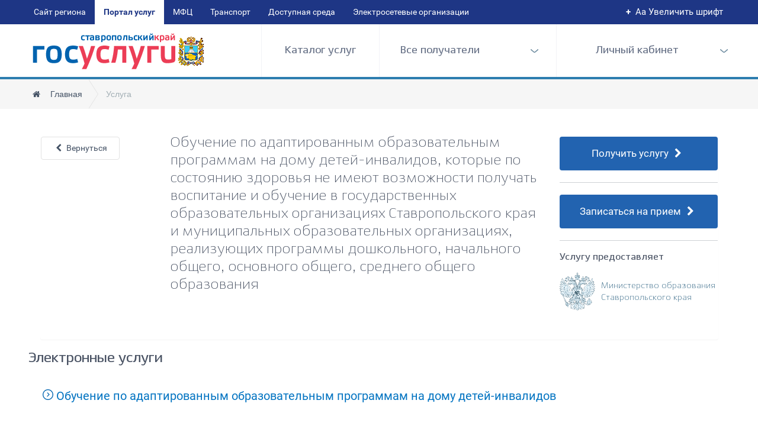

--- FILE ---
content_type: text/html;charset=UTF-8
request_url: https://26gosuslugi.ru/rgu/service_view?id=2600000010000023635
body_size: 2613
content:
<!DOCTYPE html>
<html ng-app="rpgu.app">

<head>
    <base href="/" />
    <meta charset="utf8">
    <meta http-equiv="x-ua-compatible"
          content="IE=edge">
    <meta name="viewport" content="width=device-width,initial-scale=1,shrink-to-fit=no">
    <title>Портал госуслуг Ставропольского края</title>
    <link rel="icon"
          href="/assets/images/favicon.ico">
    <link rel="shortcut"
          href="/assets/images/logo.png">

    <link rel="stylesheet" href="/vendor/formio-builder/ngFormBuilder.min.css" />
    <link rel="stylesheet" href="/vendor/alpaca/alpaca.min.css" />

    <link href="https://cdn.jsdelivr.net/npm/suggestions-jquery@18.3.3/dist/css/suggestions.min.css"
        type="text/css" rel="stylesheet" />

    <link rel="stylesheet"
          href="/js/bower_components/oi.select/dist/select.min.css" />
    <link rel="stylesheet"
          href="/js/bower_components/ng-dialog/css/ngDialog.css" />
    <link rel="stylesheet"
          href="/js/bower_components/ng-dialog/css/ngDialog-theme-default.css" />
    <link rel="stylesheet"
          href="/js/bower_components/angular-ui-select/dist/select.css" />
    <link rel="stylesheet"
          href="/js/bower_components/ng-tags-input/ng-tags-input.css" />
    <link rel="stylesheet"
          href="/js/bower_components/font-awesome/css/font-awesome.min.css">
    <link rel="stylesheet"
          href="/js/bower_components/bootstrap/dist/css/bootstrap.min.css">
    <link rel="stylesheet"
          href="/js/lib/angular-schema-form-nwp-file-upload/schema-form-file.css">
    <link rel="stylesheet"
          href="/js/lib/angular-ui-select/dist/select.css">
    <link rel="stylesheet"
          href="/js/lib/angularPrint/angularPrint.css">
    <link rel="stylesheet"
          href="/assets/css/exo.css">
    <link rel="stylesheet"
          href="/assets/css/s1-ui.min.css">
    <link rel="stylesheet"
          href="/assets/css/portal-ui.min.css">
    <link rel="stylesheet"
          href="/assets/css/portal-ui-r26.css">
    <link rel="stylesheet"
          href="/assets/vendor/select.css">
    <link rel="stylesheet"
          href="/vendor/formio/formio.min.css" />

    <!-- Раздел с транспортом -->
    <link rel="stylesheet"
          href="/assets/css/ol.css">

    <link rel="stylesheet"
          href="/assets/fonts/fontello.css">
    <link rel="stylesheet"
          href="/assets/css/roboto.css">
    <link rel="stylesheet"
          href="/assets/css/style.css?build_date=2025-11-13T13:15:45.682Z">

    <script>
    window.cadesplugin_skip_extension_install = true;
    var context = "";

    var serverScheme = '' != ''
        ? ''
        : 'https';
    var serverDomainName = '26gosuslugi.ru';
    var serverPort = Number('443');
    if (serverPort == 80 || serverPort == 443) {
        serverPort = '';
    } else {
        serverPort = ':' + serverPort;
    }
    var globalBackend = serverScheme + '://' + serverDomainName + serverPort + '/portal/';
    var apiRoot = globalBackend + "rest/";
    </script>
</head>

<body ng-controller="MainController as $mainCtrl">
    <!--[if lt IE 11]>
        <p>Вы пользуетесь устаревшей версией браузера Internet Explorer. Данная версия браузера не поддерживает многие современные технологии, из-за чего многие функции сайта будут не доступны.</p>
    <![endif]-->
    <div class="viewport-center"
         ng-show="$mainCtrl.view === 'loading'">
        <img src="/assets/images/loader.gif">
    </div>
    <div ng-show="$mainCtrl.view !== 'loading'">
        <ng-view></ng-view>
    </div>

    <org-chooser-modal></org-chooser-modal>

    <script src="/js/es6-promise.auto.min.js"></script>

    <script src="/vendor/moment/moment-with-locales.min.js"></script>
    <script src="/vendor/moment/moment-timezone-with-data.min.js"></script>

    <script src="/vendor/jquery.min.js"></script>
    <script src="/vendor/bootstrap/bootstrap.min.js"></script>

    <!--[if lt IE 10]>
      <script type="text/javascript" src="https://cdnjs.cloudflare.com/ajax/libs/jquery-ajaxtransport-xdomainrequest/1.0.1/jquery.xdomainrequest.min.js"></script>
    <![endif]-->
    <script type="text/javascript" src="https://cdn.jsdelivr.net/npm/suggestions-jquery@18.3.3/dist/js/jquery.suggestions.min.js"></script>

    <script src="/vendor/angular.min.js"></script>

    <script src="/js/formio-rpgu.min.js"></script>

    <script src="/vendor/angular-animate.min.js"></script>
    <script src="/vendor/angular-resource.min.js"></script>
    <script src="/vendor/angular-moment.min.js"></script>
    <script src="/vendor/angular-route.min.js"></script>
    <script src="/vendor/ui-bootstrap-tpls.min.js"></script>
    <script src="/vendor/angular-translate.min.js"></script>
    <script src="/vendor/angular-messages.min.js"></script>
    <script src="/vendor/angular-strap.min.js"></script>
    <script src="/vendor/angular-strap.tpl.min.js"></script>
    <script src="/vendor/angular-sanitize.min.js"></script>
    <script src="/js/bower_components/ng-file-upload/ng-file-upload.js"></script>
    <script src="/js/bower_components/angular-ui-mask/dist/mask.js"></script>
    <script src="/js/bower_components/autosize/dist/autosize.js"></script>
    <script src="/js/bower_components/angular-i18n/angular-locale_ru-ru.js"></script>
    <script src="/js/bower_components/angular-mocks/angular-mocks.js"></script>
    <script src="/js/bower_components/oi.select/dist/select-tpls.min.js"></script>

    <script src="/js/bower_components/angular-drag-and-drop-lists/angular-drag-and-drop-lists.js"></script>
    <script src="/js/bower_components/ng-dialog/js/ngDialog.js"></script>
    <script src="/js/bower_components/bootstrap-ui-datetime-picker/dist/datetime-picker.js"></script>
    <script src="/js/bower_components/blob-polyfill/Blob.js"></script>

    <script src="/js/bower_components/file-saver.js/FileSaver.js"></script>
    <script src="/js/bower_components/angular-file-saver/dist/angular-file-saver.bundle.js"></script>
    <script src="/js/bower_components/angular-ui-select/dist/select.js"></script>

    <script src="/js/bower_components/ng-tags-input/ng-tags-input.js"></script>
    <script src="/js/bower_components/angular-input-dropdown/inputDropdown.js"></script>

    <script src="/js/lib/version.js"></script>
    <script src="/assets/vendor/select-tpls.js"></script>

    <script src="/js/lib/inputMask/jquery.inputmask.bundle.min.js"></script>

    <script src="/js/bower_components/tv4/tv4.js"></script>
    <script src="/js/bower_components/objectpath/lib/ObjectPath.js"></script>
    <script src="/js/lib/angular-schema-form/dist/schema-form.js"></script>
    <script src="/js/lib/angular-schema-form/dist/bootstrap-decorator.js"></script>
    <script src="/js/lib/angular-schema-form-nwp-file-upload/dist/schema-form-file.js"></script>
    <script src="/js/lib/schema-form-datetimepicker/schema-form-date-time-picker.js"></script>
    <script src="/js/bower_components/underscore/underscore-min.js"></script>
    <script src="/js/bower_components/angular-underscore/angular-underscore.js"></script>
    <script src="/vendor/ngStorage.min.js"></script>
    <script src="/js/lib/angular-schema-form-dynamic-select/angular-schema-form-dynamic-select.min.js"></script>
    <script src="/js/lib/ng-mask/ngMask.min.js"></script>
    <script src="/js/bower_components/angularPrint/angularPrint.js"></script>

    <script src="/js/lib/newdesign/jquery.formstyler.min.js"></script>
    <script src="/js/lib/newdesign/jquery.slides.min.js"></script>

    <script src="/js/lib/newdesign/scripts.js"></script>

    <script src="/vendor/cades/cadesplugin_api.js"></script>
    <script src="/vendor/cades/dsigCades.js"></script>
    <script src="/vendor/cades/sign.js"></script>

    <script src="/js/lib/ol.js"></script>
    <script src="/js/lib/x2js/xml2json.min.js"></script>

    <script src="/vendor/alpaca/handlebars.js"></script>
    <script src="/vendor/alpaca/alpaca.min.js"></script>

    <script src="/vendor/ckeditor/ckeditor.js"></script>
    <script src="/vendor/ckeditor/angular-ckeditor.min.js"></script>
    <script src="/vendor/ace/ace.js"></script>
    <script src="/vendor/ace/theme-github.js"></script>
    <script src="/vendor/ace/mode-json.js"></script>
    <script src="/vendor/ace/mode-xml.js"></script>
    <script src="/vendor/ace/ui-ace.min.js"></script>
    <script src="/vendor/formio-builder/ngFormBuilder.min.js"></script>

    <script src="/js/lib/angular-js-xlsx/angular-js-xlsx.js"></script>
    <script src="/js/bower_components/js-xlsx/dist/xlsx.full.min.js"></script>

    <script src="/js/app.min.js?build_date=2025-11-13T13:15:45.682Z"></script>


    <script src="https://widget.gosuslugi.ru/widgets/res/js/embed/addwidget-1.2.5.min.js"></script>


    <!-- Yandex.Metrika counter -->
    <script type="text/javascript" >
        (function(m,e,t,r,i,k,a){m[i]=m[i]||function(){(m[i].a=m[i].a||[]).push(arguments)};
            m[i].l=1*new Date();
            for (var j = 0; j < document.scripts.length; j++) {if (document.scripts[j].src === r) { return; }}
            k=e.createElement(t),a=e.getElementsByTagName(t)[0],k.async=1,k.src=r,a.parentNode.insertBefore(k,a)})
        (window, document, "script", "https://mc.yandex.ru/metrika/tag.js", "ym");

        ym(94669678, "init", {
            clickmap:true,
            trackLinks:true,
            accurateTrackBounce:true,
            webvisor:true
        });
    </script>
    <noscript><div><img src="https://mc.yandex.ru/watch/94669678" style="position:absolute; left:-9999px;" alt="" /></div></noscript>
    <!-- /Yandex.Metrika counter -->
</body>

</html>


--- FILE ---
content_type: text/css
request_url: https://26gosuslugi.ru/vendor/formio-builder/ngFormBuilder.min.css
body_size: 1210
content:
.ngdialog-close{-webkit-appearance:none;background:none;border:none;width:40px;height:30px;z-index:200}.form-builder-premium{display:none}.component-form-group{position:relative}.component-btn-group{position:absolute;right:0;z-index:1000}.component-form-group.component-type-form.form-builder-component,.component-form-group.component-type-hidden.form-builder-component{height:3em;border:2px dashed #ddd}.component-form-group.component-type-form.form-builder-component .form-group,.component-form-group.component-type-hidden.form-builder-component .form-group{text-align:center;color:#aaa;padding-top:.5em}.component-btn-group .component-settings-button{float:right;z-index:1001;margin:4px 4px 0 0}.component-form-group.col-xs-6{clear:right}li .component-btn-group .component-settings-button{z-index:1001;box-shadow:0 0 10px 1px rgba(48,113,169,.6)}li:not(:hover) .component-btn-group .component-settings-button{display:none}.formbuilder .nav-tabs{margin-bottom:0}.form-builder-panel .panel-body{padding:5px}.form-component-list{list-style:none;margin:0;padding:0}.form-component-list li{margin-bottom:10px}.btn-group-xxs>.btn,.btn-xxs,.component-btn-group .component-settings-button{padding:2px;font-size:10px;line-height:1.2em;border-radius:0;width:18px;height:18px}.ngdialog.ngdialog-theme-default.component-settings .ngdialog-content{width:65%}#component-settings .tab-pane{padding:10px}#component-settings .nav-tabs{font-size:12px}.component-settings-key{margin:-1em 1em 1em}tr[dnd-list],tr[dnd-list]>th,ul[dnd-list],ul[dnd-list]>li{position:relative}ul.component-list{min-height:42px;margin:0;padding-left:0}ul.component-list li{display:block;padding:0}.dropzone{min-height:150px;min-width:150px}.dropzone .dndDragging{opacity:.7}.dropzone .dndDraggingSource{display:none}.dropzone .dndPlaceholder{background-color:#ddd;min-height:50px;min-width:50px;position:relative}.dropzone .dndOverlay{top:0;bottom:0;left:0;right:0;z-index:99999;opacity:0}.dropzone .selected .item{color:#3c763d;background-color:#dff0d8}.dropzone .selected .box{border-color:#d6e9c6}.dropzone .selected .box>h3{color:#3c763d;background-color:#dff0d8;background-image:linear-gradient(180deg,#dff0d8 0,#d0e9c6);border-color:#d6e9c6}.dropzone .item{padding:20px}.dropzone .container-element{margin:10px}.dropzone .container-element .column{float:left;width:50%}.dropzone .component-list{padding-bottom:5px}.toolbox ul{list-style:none;padding-left:0;cursor:move}.toolbox button{margin:5px;width:123px;opacity:1}.toolbox .dndDragging{opacity:.5}.toolbox .dndDraggingSource{opacity:1}.trashcan ul{list-style:none;padding-left:0}.trashcan img{width:100%;-webkit-filter:grayscale(100%);-moz-filter:grayscale(100%);filter:grayscale(100%)}.trashcan .dndDragover img{width:100%;-webkit-filter:none;-moz-filter:none;filter:none}.trashcan .dndPlaceholder{display:none}.ui-select-toggle.btn{text-align:left}.form-builder-component .form-field-type-container fieldset,.form-builder-component .form-field-type-editgrid fieldset,.form-builder-component .form-field-type-fieldset fieldset{padding:5px;margin-left:-5px;margin-right:-5px;border:2px dotted #e8e8e8}.form-builder-component .form-field-type-columns .formio-column{padding:10px;border:2px dotted #e8e8e8}.datagrid-dnd{padding:5px;border:2px dotted #e8e8e8;min-height:inherit}.formcomponents{overflow:auto;min-height:200px}.formcomponents .formcomponentcontainer{margin:0 2px 2px 0}.formcomponents .formcomponent{text-align:left;padding-left:15px}.form-control.formio-multiple-mask-select{width:70px;z-index:4}.form-control.formio-multiple-mask-input{width:100%;margin-left:-70px;padding-left:80px}.input-group.formio-multiple-mask-container{width:100%}.formio-drop-zone{display:none;position:absolute;z-index:10;background-color:#0d87e9;opacity:.1}.formio-drop-zone.enabled{display:inherit}

--- FILE ---
content_type: text/css
request_url: https://26gosuslugi.ru/vendor/alpaca/alpaca.min.css
body_size: 1504
content:
.alpaca-hidden{display:none}.alpaca-clear{clear:both}.alpaca-float-right{float:right}.twitter-typeahead .tt-dropdown-menu{background-color:#fff;border:1px solid #ccc;padding:10px 10px 0;color:#999;width:100%}.twitter-typeahead .tt-dropdown-menu P{font-size:1em}.tt-suggestion.tt-is-under-cursor{background-color:#ccc;color:#333}.tt-dropdown-menu{background-color:#fff;border:1px solid #ccc;width:100%}.alpaca-controlfield-editor{position:relative;width:100%;height:300px;border:1px solid #ccc}.alpaca-controlfield-editor .control-field-editor-el{position:absolute;top:0;bottom:0;left:0;right:0}#ui-datepicker-div{display:none;background-color:#fff;z-index:9999999!important;width:22em!important}.ui-button .ui-button-text{white-space:nowrap}.ui-datepicker{z-index:100}.alpaca-fileupload-container{border:1px solid #ccc;padding:10px;border-radius:5px}.alpaca-fileupload-container .row{margin-bottom:10px}.alpaca-fileupload-well{padding:10px;border-radius:5px;min-height:100px}.alpaca-fileupload-container table{border:1px solid #ccc;padding:10px;border-radius:5px}.alpaca-fileupload-well p{padding-top:20px;color:#888}.alpaca-fileupload-well table tbody.files tr td.name{word-wrap:break-word}.ace_editor{border:1px solid #ccc}.alpaca-field-ckeditor.alpaca-invalid>.cke{border-color:#f04124}.has-error .multiselect{border-color:#a94442;-webkit-box-shadow:inset 0 1px 1px rgba(0,0,0,.075);box-shadow:inset 0 1px 1px rgba(0,0,0,.075)}.alpaca-field-optiontree.optiontree-horizontal .optiontree{display:inline-block}.alpaca-field-optiontree.optiontree-horizontal .optiontree .optiontree-selector{display:inline-block;padding-left:4px}.alpaca-field-optiontree.optiontree-horizontal input{display:inline-block;width:auto}.alpaca-field-optiontree.optiontree-horizontal label{display:block}.alpaca-field-hidden,.alpaca-field-tablerow label.control-label,.alpaca-table-column-hidden{display:none}.alpaca-field-table .actionbar{white-space:nowrap;text-align:center}.alpaca-field-table table tr td .alpaca-field,.alpaca-field-table table tr td .alpaca-field .form-control{width:100%}.alpaca-field-table .form-group{margin-bottom:0}.alpaca-field-table .form-group.alpaca-field-checkbox{text-align:center}.alpaca-field-table .alpaca-control.checkbox{padding-top:6px}.alpaca-field-table table tr td.actionbar .alpaca-array-actionbar{padding-bottom:0}.alpaca-field-table .actionbar .alpaca-array-actionbar.btn-group{width:auto}.alpaca-field-radio.disabled .alpaca-control.radio{color:grey}.alpaca-field-radio.disabled .alpaca-control.radio label{cursor:inherit}.alpaca-control.radio{min-height:inherit;height:inherit;padding-top:0;padding-bottom:0}.alpaca-control.radio label{line-height:20px}.alpaca-container-label{margin-top:20px}.alpaca-display h3,legend.alpaca-container-label{margin-top:0}.alpaca-array-toolbar{margin-bottom:10px}.alpaca-array-actionbar.alpaca-array-actionbar-top{padding-bottom:10px}.alpaca-array-actionbar.alpaca-array-actionbar-bottom{padding-top:10px}.alpaca-array-actionbar,.alpaca-array-actionbar.btn-group{width:100%}.alpaca-field-object{border:1px solid #eee;border-radius:4px;padding:10px}.alpaca-container-item:not(:first-child),.alpaca-control-buttons-container{margin-top:10px}.alpaca-field-array{border:1px solid #eee;border-radius:4px;padding:10px}.alpaca-container-item>.alpaca-container>.alpaca-field-object,.alpaca-field-array.alpaca-top,.alpaca-field-object.alpaca-top,.alpaca-field-object.alpaca-top .alpaca-container{border:0}.alpaca-form-buttons-container{margin-top:10px;text-align:right}.alpaca-field.alpaca-field-upload .template-download TD.error .label,.alpaca-field.alpaca-field-upload .template-upload TD.error .label{color:red;font-size:16px;text-align:left}.alpaca-container>.form-group{margin-left:0;margin-right:0}.alpaca-container .alpaca-container-item:last-child{margin-bottom:0}.alpaca-field-select .btn-group{display:block}.alpaca-field-select .btn-group button.multiselect{float:none}.alpaca-field.alpaca-field-upload .fileupload-active-zone{margin-top:50px;margin-bottom:50px}.alpaca-field.alpaca-field-image .alpaca-image-display,.alpaca-wizard .alpaca-wizard-buttons,.alpaca-wizard .alpaca-wizard-progress-bar{margin-top:20px}.alpaca-field.alpaca-field-upload .template-download TD.error{color:red;word-break:break-all}.alpaca-field.alpaca-field-upload .template-upload TD.error{color:red;word-break:break-all}.alpaca-field.alpaca-field-address .alpaca-field-address-mapcanvas{height:250px}.alpaca-field-text-max-length-indicator{color:#aaa}.alpaca-field-text-max-length-indicator.err{color:#a00}.alpaca-wizard .alpaca-wizard-nav li .chevron{position:absolute;top:0;right:-14px;display:block;border:27px solid transparent;border-right:0;border-left:14px solid #d4d4d4}.alpaca-wizard .alpaca-wizard-nav li .chevron:before{position:absolute;top:-27px;right:1px;display:block;border:27px solid transparent;border-right:0;border-left:14px solid #fcfcfc;content:""}.alpaca-wizard .alpaca-wizard-nav li div.holder{text-align:center;padding:6px 20px 6px 30px}.alpaca-wizard .alpaca-wizard-nav li:first-child div.holder{padding-left:10px}.alpaca-wizard .alpaca-wizard-nav li div.holder div.title{font-size:18px;font-weight:600;color:#333}.alpaca-wizard .alpaca-wizard-nav li div.holder div.description{color:#aaa;font-size:12px}.alpaca-wizard .alpaca-wizard-nav li.completed div.holder div.description,.alpaca-wizard .alpaca-wizard-nav li.completed div.holder div.title{color:#333}.alpaca-wizard .alpaca-wizard-nav li.visited:hover{cursor:pointer}.alpaca-wizard .alpaca-wizard-nav li.active:hover{cursor:default}.alpaca-wizard .alpaca-wizard-nav li.active div.holder div.description,.alpaca-wizard .alpaca-wizard-nav li.active div.holder div.title{color:#206199}.alpaca-wizard .alpaca-wizard-nav li.disabled div.holder div.description,.alpaca-wizard .alpaca-wizard-nav li.disabled div.holder div.title{color:#ccc}.alpaca-wizard .alpaca-wizard-nav .alpaca-wizard-back{background-color:#fcfcfc}

--- FILE ---
content_type: text/css
request_url: https://26gosuslugi.ru/js/lib/angular-schema-form-nwp-file-upload/schema-form-file.css
body_size: 427
content:
.file-upload {
    margin-bottom: 15px;
}
.file-upload .dragAndDropDescription {
  border: 3px dashed #e1e2e3;
  vertical-align: middle;
  padding: 0 20px;
}

.file-upload .dragAndDropDescription p {
  vertical-align: middle;
  color: #1567ce;
  font-weight: 400;
  line-height: 1.3em;
  margin: 40px auto 40px;
  display: block;
}

.file-upload .progress-bar {
  min-width: 2em;
}

.file-upload label {
  display: block;
  text-overflow: ellipsis;
  white-space: nowrap;
  overflow: hidden;
}

.file-upload .filename {
  text-overflow: ellipsis;
  white-space: nowrap;
  overflow: hidden;
}

.file-upload .errorMsg {
  display: block;
  margin-bottom: 5px;
}

.file-upload > .row {
  margin-bottom: 10px;
}
.file-upload > .list-group > .list-group-item {
  margin: 0;
}
.file-upload > .list-group > .list-group-item .mb-sm{
  margin: 0;
}
.file-upload #fileInputButton {
  margin-top: 15px;  
}
.has-error.border-danger {
  border-color: #f05050;
}
.mb0 {
  margin-bottom: 0 !important;
}
.mb {
  margin-bottom: 10px !important;
}


--- FILE ---
content_type: text/css
request_url: https://26gosuslugi.ru/js/lib/angularPrint/angularPrint.css
body_size: 364
content:
@media screen{
    .printOnly{
        display:none;
    }
}
@media print {
    body *{
        visibility:hidden;
    }
    body {
        margin:0mm !important;
        -webkit-print-color-adjust:exact;
    }
    .printOnly, .printOnly *{
        visibility:visible;
        display:initial;
    }
    .printOnly.printRemove{
        display:none;
    }
    .printSection, .printSection * {
        visibility:visible;
    }
    .printRemove, .printRemove *{
        display:none;
    }
    .printHide, .printHide *{
        visibility:hidden;
    }
    .printHide .printSection *{
        visibility:visible;
    }
    .printRemove .printSection *{
        visibility:visible;
    }
    .avoidPageBreak{
        page-break-inside:avoid;
    }
    td div{
        page-break-inside:avoid;
    }
    thead {
        display: table-header-group;
    }
    .noPrintMargin{
        margin:0px !important;
        padding:0px !important;
    }
    @page { margin:0cm }
    @page :first {
      margin-top:0cm;
    }
    @page :left {
      margin-left:0cm;
      margin-right:0cm;
    }
    @page :right {
      margin-left:0cm;
      margin-right:0cm;
    }
}


--- FILE ---
content_type: text/css
request_url: https://26gosuslugi.ru/assets/css/exo.css
body_size: 1209
content:
/* cyrillic */
@font-face {
  font-family: 'Exo 2';
  font-style: normal;
  font-weight: 100;
  src: local('Exo 2 Thin'), local('Exo2-Thin'), url(https://fonts.gstatic.com/s/exo2/v3/6eWVsQBg_DHn5C7yJ6Q_BfY6323mHUZFJMgTvxaG2iE.woff2) format('woff2');
  unicode-range: U+0400-045F, U+0490-0491, U+04B0-04B1, U+2116;
}
/* latin-ext */
@font-face {
  font-family: 'Exo 2';
  font-style: normal;
  font-weight: 100;
  src: local('Exo 2 Thin'), local('Exo2-Thin'), url(https://fonts.gstatic.com/s/exo2/v3/fbGcG9CFbD6xJHRnV_W4B_Y6323mHUZFJMgTvxaG2iE.woff2) format('woff2');
  unicode-range: U+0100-024F, U+1E00-1EFF, U+20A0-20AB, U+20AD-20CF, U+2C60-2C7F, U+A720-A7FF;
}
/* latin */
@font-face {
  font-family: 'Exo 2';
  font-style: normal;
  font-weight: 100;
  src: local('Exo 2 Thin'), local('Exo2-Thin'), url(https://fonts.gstatic.com/s/exo2/v3/ADiRusfMayFwcntf9MXsGQ.woff2) format('woff2');
  unicode-range: U+0000-00FF, U+0131, U+0152-0153, U+02C6, U+02DA, U+02DC, U+2000-206F, U+2074, U+20AC, U+2212, U+2215, U+E0FF, U+EFFD, U+F000;
}
/* cyrillic */
@font-face {
  font-family: 'Exo 2';
  font-style: normal;
  font-weight: 300;
  src: local('Exo 2 Light'), local('Exo2-Light'), url(https://fonts.gstatic.com/s/exo2/v3/ZvqiGg27-1PW7JHPGOnJEBTbgVql8nDJpwnrE27mub0.woff2) format('woff2');
  unicode-range: U+0400-045F, U+0490-0491, U+04B0-04B1, U+2116;
}
/* latin-ext */
@font-face {
  font-family: 'Exo 2';
  font-style: normal;
  font-weight: 300;
  src: local('Exo 2 Light'), local('Exo2-Light'), url(https://fonts.gstatic.com/s/exo2/v3/-u8MnRNZbXng_riSEM1grRTbgVql8nDJpwnrE27mub0.woff2) format('woff2');
  unicode-range: U+0100-024F, U+1E00-1EFF, U+20A0-20AB, U+20AD-20CF, U+2C60-2C7F, U+A720-A7FF;
}
/* latin */
@font-face {
  font-family: 'Exo 2';
  font-style: normal;
  font-weight: 300;
  src: local('Exo 2 Light'), local('Exo2-Light'), url(https://fonts.gstatic.com/s/exo2/v3/TZlHHgxEfHXA7uKM1eaCjfesZW2xOQ-xsNqO47m55DA.woff2) format('woff2');
  unicode-range: U+0000-00FF, U+0131, U+0152-0153, U+02C6, U+02DA, U+02DC, U+2000-206F, U+2074, U+20AC, U+2212, U+2215, U+E0FF, U+EFFD, U+F000;
}
/* cyrillic */
@font-face {
  font-family: 'Exo 2';
  font-style: normal;
  font-weight: 400;
  src: local('Exo 2'), local('Exo2-Regular'), url(https://fonts.gstatic.com/s/exo2/v3/pEbpp8gu02JrI5SDG9jj6g.woff2) format('woff2');
  unicode-range: U+0400-045F, U+0490-0491, U+04B0-04B1, U+2116;
}
/* latin-ext */
@font-face {
  font-family: 'Exo 2';
  font-style: normal;
  font-weight: 400;
  src: local('Exo 2'), local('Exo2-Regular'), url(https://fonts.gstatic.com/s/exo2/v3/sZoRRDfBcJL9e6dHdMU_Tg.woff2) format('woff2');
  unicode-range: U+0100-024F, U+1E00-1EFF, U+20A0-20AB, U+20AD-20CF, U+2C60-2C7F, U+A720-A7FF;
}
/* latin */
@font-face {
  font-family: 'Exo 2';
  font-style: normal;
  font-weight: 400;
  src: local('Exo 2'), local('Exo2-Regular'), url(https://fonts.gstatic.com/s/exo2/v3/-A4eIjQkAwKL411pgtQ4VA.woff2) format('woff2');
  unicode-range: U+0000-00FF, U+0131, U+0152-0153, U+02C6, U+02DA, U+02DC, U+2000-206F, U+2074, U+20AC, U+2212, U+2215, U+E0FF, U+EFFD, U+F000;
}
/* cyrillic */
@font-face {
  font-family: 'Exo 2';
  font-style: normal;
  font-weight: 500;
  src: local('Exo 2 Medium'), local('Exo2-Medium'), url(https://fonts.gstatic.com/s/exo2/v3/hJNWOADMCBRrv6g6rvmDLRTbgVql8nDJpwnrE27mub0.woff2) format('woff2');
  unicode-range: U+0400-045F, U+0490-0491, U+04B0-04B1, U+2116;
}
/* latin-ext */
@font-face {
  font-family: 'Exo 2';
  font-style: normal;
  font-weight: 500;
  src: local('Exo 2 Medium'), local('Exo2-Medium'), url(https://fonts.gstatic.com/s/exo2/v3/LIOVoUZaNfvKcnPK2sqyzhTbgVql8nDJpwnrE27mub0.woff2) format('woff2');
  unicode-range: U+0100-024F, U+1E00-1EFF, U+20A0-20AB, U+20AD-20CF, U+2C60-2C7F, U+A720-A7FF;
}
/* latin */
@font-face {
  font-family: 'Exo 2';
  font-style: normal;
  font-weight: 500;
  src: local('Exo 2 Medium'), local('Exo2-Medium'), url(https://fonts.gstatic.com/s/exo2/v3/6b9HPGUYUr8qZeNu0Z7o-PesZW2xOQ-xsNqO47m55DA.woff2) format('woff2');
  unicode-range: U+0000-00FF, U+0131, U+0152-0153, U+02C6, U+02DA, U+02DC, U+2000-206F, U+2074, U+20AC, U+2212, U+2215, U+E0FF, U+EFFD, U+F000;
}
/* cyrillic */
@font-face {
  font-family: 'Exo 2';
  font-style: normal;
  font-weight: 600;
  src: local('Exo 2 Semi Bold'), local('Exo2-SemiBold'), url(https://fonts.gstatic.com/s/exo2/v3/LFe3mB-q6jNXyAcQ2iPxARTbgVql8nDJpwnrE27mub0.woff2) format('woff2');
  unicode-range: U+0400-045F, U+0490-0491, U+04B0-04B1, U+2116;
}
/* latin-ext */
@font-face {
  font-family: 'Exo 2';
  font-style: normal;
  font-weight: 600;
  src: local('Exo 2 Semi Bold'), local('Exo2-SemiBold'), url(https://fonts.gstatic.com/s/exo2/v3/GGsKokbvGBQnZ182Vk7qiRTbgVql8nDJpwnrE27mub0.woff2) format('woff2');
  unicode-range: U+0100-024F, U+1E00-1EFF, U+20A0-20AB, U+20AD-20CF, U+2C60-2C7F, U+A720-A7FF;
}
/* latin */
@font-face {
  font-family: 'Exo 2';
  font-style: normal;
  font-weight: 600;
  src: local('Exo 2 Semi Bold'), local('Exo2-SemiBold'), url(https://fonts.gstatic.com/s/exo2/v3/0BGKjb5TxeNM_vPrpoWDWPesZW2xOQ-xsNqO47m55DA.woff2) format('woff2');
  unicode-range: U+0000-00FF, U+0131, U+0152-0153, U+02C6, U+02DA, U+02DC, U+2000-206F, U+2074, U+20AC, U+2212, U+2215, U+E0FF, U+EFFD, U+F000;
}
/* cyrillic */
@font-face {
  font-family: 'Exo 2';
  font-style: normal;
  font-weight: 700;
  src: local('Exo 2 Bold'), local('Exo2-Bold'), url(https://fonts.gstatic.com/s/exo2/v3/bjq6AK9kaX_qiS97tqNwpBTbgVql8nDJpwnrE27mub0.woff2) format('woff2');
  unicode-range: U+0400-045F, U+0490-0491, U+04B0-04B1, U+2116;
}
/* latin-ext */
@font-face {
  font-family: 'Exo 2';
  font-style: normal;
  font-weight: 700;
  src: local('Exo 2 Bold'), local('Exo2-Bold'), url(https://fonts.gstatic.com/s/exo2/v3/j6S3lQriBGoUURQ3ejUiKBTbgVql8nDJpwnrE27mub0.woff2) format('woff2');
  unicode-range: U+0100-024F, U+1E00-1EFF, U+20A0-20AB, U+20AD-20CF, U+2C60-2C7F, U+A720-A7FF;
}
/* latin */
@font-face {
  font-family: 'Exo 2';
  font-style: normal;
  font-weight: 700;
  src: local('Exo 2 Bold'), local('Exo2-Bold'), url(https://fonts.gstatic.com/s/exo2/v3/AbMslUVu4Wq5jvNwOBLwLvesZW2xOQ-xsNqO47m55DA.woff2) format('woff2');
  unicode-range: U+0000-00FF, U+0131, U+0152-0153, U+02C6, U+02DA, U+02DC, U+2000-206F, U+2074, U+20AC, U+2212, U+2215, U+E0FF, U+EFFD, U+F000;
}
/* cyrillic */
@font-face {
  font-family: 'Exo 2';
  font-style: normal;
  font-weight: 800;
  src: local('Exo 2 Extra Bold'), local('Exo2-ExtraBold'), url(https://fonts.gstatic.com/s/exo2/v3/XcVNq7h_15hNJotQOnfwdhTbgVql8nDJpwnrE27mub0.woff2) format('woff2');
  unicode-range: U+0400-045F, U+0490-0491, U+04B0-04B1, U+2116;
}
/* latin-ext */
@font-face {
  font-family: 'Exo 2';
  font-style: normal;
  font-weight: 800;
  src: local('Exo 2 Extra Bold'), local('Exo2-ExtraBold'), url(https://fonts.gstatic.com/s/exo2/v3/vxP0mJ4Ah81pzPPpYPzpbBTbgVql8nDJpwnrE27mub0.woff2) format('woff2');
  unicode-range: U+0100-024F, U+1E00-1EFF, U+20A0-20AB, U+20AD-20CF, U+2C60-2C7F, U+A720-A7FF;
}
/* latin */
@font-face {
  font-family: 'Exo 2';
  font-style: normal;
  font-weight: 800;
  src: local('Exo 2 Extra Bold'), local('Exo2-ExtraBold'), url(https://fonts.gstatic.com/s/exo2/v3/CJVzeXcVfU8kDtg9_l0We_esZW2xOQ-xsNqO47m55DA.woff2) format('woff2');
  unicode-range: U+0000-00FF, U+0131, U+0152-0153, U+02C6, U+02DA, U+02DC, U+2000-206F, U+2074, U+20AC, U+2212, U+2215, U+E0FF, U+EFFD, U+F000;
}
/* cyrillic */
@font-face {
  font-family: 'Exo 2';
  font-style: normal;
  font-weight: 900;
  src: local('Exo 2 Black'), local('Exo2-Black'), url(https://fonts.gstatic.com/s/exo2/v3/rUGmGYSiV3Rj1fENrroZexTbgVql8nDJpwnrE27mub0.woff2) format('woff2');
  unicode-range: U+0400-045F, U+0490-0491, U+04B0-04B1, U+2116;
}
/* latin-ext */
@font-face {
  font-family: 'Exo 2';
  font-style: normal;
  font-weight: 900;
  src: local('Exo 2 Black'), local('Exo2-Black'), url(https://fonts.gstatic.com/s/exo2/v3/MqITCP2L4jm77PnkS72K-BTbgVql8nDJpwnrE27mub0.woff2) format('woff2');
  unicode-range: U+0100-024F, U+1E00-1EFF, U+20A0-20AB, U+20AD-20CF, U+2C60-2C7F, U+A720-A7FF;
}
/* latin */
@font-face {
  font-family: 'Exo 2';
  font-style: normal;
  font-weight: 900;
  src: local('Exo 2 Black'), local('Exo2-Black'), url(https://fonts.gstatic.com/s/exo2/v3/GJUUsjMsQG_gk-UGzcMXofesZW2xOQ-xsNqO47m55DA.woff2) format('woff2');
  unicode-range: U+0000-00FF, U+0131, U+0152-0153, U+02C6, U+02DA, U+02DC, U+2000-206F, U+2074, U+20AC, U+2212, U+2215, U+E0FF, U+EFFD, U+F000;
}
/* cyrillic */
@font-face {
  font-family: 'Exo 2';
  font-style: italic;
  font-weight: 300;
  src: local('Exo 2 Light Italic'), local('Exo2-LightItalic'), url(https://fonts.gstatic.com/s/exo2/v3/23rYvy_JA5ECpoxf7frKbSEAvth_LlrfE80CYdSH47w.woff2) format('woff2');
  unicode-range: U+0400-045F, U+0490-0491, U+04B0-04B1, U+2116;
}
/* latin-ext */
@font-face {
  font-family: 'Exo 2';
  font-style: italic;
  font-weight: 300;
  src: local('Exo 2 Light Italic'), local('Exo2-LightItalic'), url(https://fonts.gstatic.com/s/exo2/v3/MjcxgXfhyR_SJwppOHwuDSEAvth_LlrfE80CYdSH47w.woff2) format('woff2');
  unicode-range: U+0100-024F, U+1E00-1EFF, U+20A0-20AB, U+20AD-20CF, U+2C60-2C7F, U+A720-A7FF;
}
/* latin */
@font-face {
  font-family: 'Exo 2';
  font-style: italic;
  font-weight: 300;
  src: local('Exo 2 Light Italic'), local('Exo2-LightItalic'), url(https://fonts.gstatic.com/s/exo2/v3/nWbHq5XdqJFjIrJyBvpVo_k_vArhqVIZ0nv9q090hN8.woff2) format('woff2');
  unicode-range: U+0000-00FF, U+0131, U+0152-0153, U+02C6, U+02DA, U+02DC, U+2000-206F, U+2074, U+20AC, U+2212, U+2215, U+E0FF, U+EFFD, U+F000;
}


--- FILE ---
content_type: text/css
request_url: https://26gosuslugi.ru/assets/css/s1-ui.min.css
body_size: 1319
content:
/* s1-ui ver.0.1.02013-11-21 */

.if-animation {
}

.if-animation.ng-enter, .if-animation.ng-leave {
    -webkit-transition: all cubic-bezier(0.25, .46, .45, .94) .5s;
    -moz-transition: all cubic-bezier(0.25, .46, .45, .94) .5s;
    -o-transition: all cubic-bezier(0.25, .46, .45, .94) .5s;
    transition: all cubic-bezier(0.25, .46, .45, .94) .5s
}

.if-animation.ng-enter, .if-animation.ng-leave.ng-leave-active {
    opacity: 0
}

.if-animation.ng-enter.ng-enter-active, .if-animation.ng-leave {
    opacity: 1
}

div.s1-diagram {
    margin: 20px 20px 20px 70px
}

input.time-input {
    display: inline-block;
    width: 70px
}

input.time-input-second {
    width: 85px
}

textarea {
    max-width: 100%
}

textarea.autosize-transition {
    transition: height .2s;
    -webkit-transition: height .2s;
    -moz-transition: height .2s
}

ol.linenums {
    padding: 0
}

button.schema-editor-list-add {
    margin: 0 0 10px
}

li.schema-editor-list-element {
    list-style: none;
    position: relative;
    padding: 5px 5px 5px 60px
}

div.schema-editor-selected {
    background: #428bca;
    border-color: #428bca;
    color: #fff
}

div.schema-editor-selected a {
    color: #fff
}

li.schema-editor-list-element .schema-editor-list-element-controls {
    position: absolute;
    top: 7px;
    left: 5px
}

li.schema-editor-list-element .schema-editor-list-element-controls button {
    padding: 1px
}

div.schema-editor-node:hover {
    border-color: #eee
}

div.schema-editor-node {
    padding: 1px 2px 1px 5px;
    cursor: pointer;
    min-height: 22px;
    border: solid 1px transparent;
    border-radius: 4px
}

div.schema-editor-node-wrapper div.node-children {
    margin: 5px
}

div.schema-editor-node-wrapper div.node-children ul {
    margin: 0;
    padding: 0
}

ol.schema-editor-variants {
}

ol.schema-editor-variants > li {
    position: relative
}

ol.schema-editor-variants > li div.variant-controls {
    position: absolute;
    top: 8px;
    right: 5px
}

ol.schema-editor-variants > li div.variant-value {
    padding: 3px 90px 3px 0;
    width: 100%;
    display: inline-block
}

.schema-form-error {
    color: red;
    font-size: 10px
}

.schema-form-description {
    color: #888;
    font-size: 11px
}

li.schema-form-map-entry {
    list-style: none;
    position: relative
}

li.schema-form-map-entry > div {
    padding: 5px
}

li.schema-form-map-entry ul {
    margin: 0;
    padding: 0
}

.schema-form-type-label {
    font-weight: 700;
    color: #888;
    margin: 5px 0
}

li.schema-form-map-entry .schema-form-map-entry-delimiter {
    border-bottom: solid 1px #eee;
    height: 1px
}

button.schema-form-list-add {
    margin: 0 0 10px
}

li.schema-form-list-element {
    list-style: none;
    position: relative;
    padding: 5px 5px 5px 120px
}

li.schema-form-list-element .schema-form-list-element-delimiter {
    border-bottom: solid 1px #eee;
    height: 1px
}

li.schema-form-list-element .schema-form-list-element-controls {
    position: absolute;
    top: 7px;
    left: 5px
}

.schema-form-readonly-value {
    padding-top: 7px;
    margin: 0
}

.search-node ul {
    padding: 0;
    margin: 0
}

button.search-list-add {
    margin: 0 0 10px
}

li.search-list-element {
    list-style: none;
    position: relative;
    padding: 5px 5px 5px 60px
}

li.search-list-element .search-list-element-controls {
    position: absolute;
    top: 7px;
    left: 5px
}

li.search-list-element .search-list-element-controls button {
    padding: 1px
}

.search-node-inactive {
    opacity: .5
}

.search-node select {
    vertical-align: top
}

select.search-group-operation {
    display: inline-block;
    width: auto
}

.tabbable {
    overflow: hidden;
    display: inline-block;
    display: block
}

.tab-content {
    /*overflow: auto*/
}

.tabs-below > .nav-tabs, .tabs-right > .nav-tabs, .tabs-left > .nav-tabs {
    border-bottom: 0
}

.tab-content > .tab-pane, .pill-content > .pill-pane {
    display: none
}

.tab-content > .active, .pill-content > .active {
    display: block
}

.tabs-below > .nav-tabs {
    border-top: 1px solid #ddd
}

.tabs-below > .nav-tabs > li {
    margin-top: -1px;
    margin-bottom: 0
}

.tabs-below > .nav-tabs > li > a {
    -webkit-border-radius: 0 0 4px 4px;
    -moz-border-radius: 0 0 4px 4px;
    border-radius: 0 0 4px 4px
}

.tabs-below > .nav-tabs > li > a:hover, .tabs-below > .nav-tabs > li > a:focus {
    border-top-color: #ddd;
    border-bottom-color: transparent
}

.tabs-below > .nav-tabs > .active > a, .tabs-below > .nav-tabs > .active > a:hover, .tabs-below > .nav-tabs > .active > a:focus {
    border-color: transparent #ddd #ddd
}

.tabs-left > .nav-tabs > li, .tabs-right > .nav-tabs > li {
    float: none
}

.tabs-left > .nav-tabs > li > a, .tabs-right > .nav-tabs > li > a {
    min-width: 74px;
    margin-right: 0;
    margin-bottom: 3px
}

.tabs-left > .nav-tabs {
    float: left;
    margin-right: 19px;
    border-right: 1px solid #ddd
}

.tabs-left > .nav-tabs > li > a {
    margin-right: -1px;
    -webkit-border-radius: 4px 0 0 4px;
    -moz-border-radius: 4px 0 0 4px;
    border-radius: 4px 0 0 4px
}

.tabs-left > .nav-tabs > li > a:hover, .tabs-left > .nav-tabs > li > a:focus {
    border-color: #eee #ddd #eee #eee
}

.tabs-left > .nav-tabs .active > a, .tabs-left > .nav-tabs .active > a:hover, .tabs-left > .nav-tabs .active > a:focus {
    border-color: #ddd transparent #ddd #ddd;
    *border-right-color: #fff
}

.tabs-right > .nav-tabs {
    float: right;
    margin-left: 19px;
    border-left: 1px solid #ddd
}

.tabs-right > .nav-tabs > li > a {
    margin-left: -1px;
    -webkit-border-radius: 0 4px 4px 0;
    -moz-border-radius: 0 4px 4px 0;
    border-radius: 0 4px 4px 0
}

.tabs-right > .nav-tabs > li > a:hover, .tabs-right > .nav-tabs > li > a:focus {
    border-color: #eee #eee #eee #ddd
}

.tabs-right > .nav-tabs .active > a, .tabs-right > .nav-tabs .active > a:hover, .tabs-right > .nav-tabs .active > a:focus {
    border-color: #ddd #ddd #ddd transparent;
    *border-left-color: #fff
}

--- FILE ---
content_type: text/css
request_url: https://26gosuslugi.ru/assets/css/portal-ui.min.css
body_size: 621
content:
/* portal-ui ver.1.0.12013-12-11 */

.calendar-day{height:80px;cursor:pointer;margin:0}.calendar-day:hover{background:#eee}.calendar-td-active{background:#f5f5f5}button.schema-editor-list-add{margin:0 0 10px}li.schema-editor-list-element{list-style:none;position:relative;padding:5px 5px 5px 60px}div.schema-editor-selected{background:#428bca;border-color:#428bca;color:#fff}div.schema-editor-selected a{color:#fff}li.schema-editor-list-element .schema-editor-list-element-controls{position:absolute;top:7px;left:5px}li.schema-editor-list-element .schema-editor-list-element-controls button{padding:1px}div.schema-editor-node:hover{border-color:#eee}div.schema-editor-node{padding:1px 2px 1px 5px;cursor:pointer;min-height:22px;border:solid 1px transparent;border-radius:4px}div.schema-editor-node-wrapper div.node-children{margin:5px}div.schema-editor-node-wrapper div.node-children ul{margin:0;padding:0}ol.schema-editor-variants{}ol.schema-editor-variants>li{position:relative}ol.schema-editor-variants>li div.variant-controls{position:absolute;top:8px;right:5px}ol.schema-editor-variants>li div.variant-value{padding:3px 90px 3px 0;width:100%;display:inline-block}.schema-form-error{color:red;font-size:10px}.schema-form-description{color:#888;font-size:11px}li.schema-form-map-entry{list-style:none;position:relative}li.schema-form-map-entry>div{padding:5px}li.schema-form-map-entry ul{margin:0;padding:0}.schema-form-type-label{font-weight:700;color:#888;margin:5px 0}li.schema-form-map-entry .schema-form-map-entry-delimiter{border-bottom:solid 1px #eee;height:1px}button.schema-form-list-add{margin:0 0 10px}li.schema-form-list-element{list-style:none;position:relative;padding:5px 5px 5px 120px}li.schema-form-list-element .schema-form-list-element-delimiter{border-bottom:solid 1px #eee;height:1px}li.schema-form-list-element .schema-form-list-element-controls{position:absolute;top:7px;left:5px}.schema-form-readonly-value{padding-top:7px;margin:0}

--- FILE ---
content_type: text/css
request_url: https://26gosuslugi.ru/assets/css/portal-ui-r26.css
body_size: 1220
content:

html,body {
    margin:0;
    padding:0;
    min-height:100%;
}

/*body{*/
/*    position:relative;*/
/*    background: -moz-linear-gradient(top,  rgba(30,87,153,1) 0%, rgba(125,185,232,0.78) 22%, rgba(125,185,232,0) 100%); /* FF3.6+ */
/*    background: -webkit-gradient(linear, left top, left bottom, color-stop(0%,rgba(30,87,153,1)), color-stop(22%,rgba(125,185,232,0.78)), color-stop(100%,rgba(125,185,232,0))); /* Chrome,Safari4+ */
/*    background: -webkit-linear-gradient(top,  rgba(30,87,153,1) 0%,rgba(125,185,232,0.78) 22%,rgba(125,185,232,0) 100%); /* Chrome10+,Safari5.1+ */
/*    background: -o-linear-gradient(top,  rgba(30,87,153,1) 0%,rgba(125,185,232,0.78) 22%,rgba(125,185,232,0) 100%); /* Opera 11.10+ */
/*    background: -ms-linear-gradient(top,  rgba(30,87,153,1) 0%,rgba(125,185,232,0.78) 22%,rgba(125,185,232,0) 100%); /* IE10+ */
/*    background: linear-gradient(to bottom,  rgba(30,87,153,1) 0%,rgba(125,185,232,0.78) 22%,rgba(125,185,232,0) 100%); /* W3C */
/*    filter: progid:DXImageTransform.Microsoft.gradient( startColorstr='#1e5799', endColorstr='#007db9e8',GradientType=0 ); /* IE6-9 */
/*}*/

div.app{
    position:relative;
    min-height:100%;
}

/*HEADER*/
header ul.links-left {
    margin: 0 0 10px 25px;
}

header ul.links-right {
    float:right;
    margin: 0 25px 10px 0;
    color:#fff;
}
header ul.links-right a,ul.links-left a{
    color:#fff;
}
header div.title {
    margin:0px 10px 0 150px;
    position:relative;
    /*background:url("../images/light_honeycomb.png")*/
    background:rgba(255,255,255,0.2);
    border:none;
}
header div.title h3 {
    margin:0;
    font-weight:normal;
    color:#fff;
    text-shadow: #333 1px 1px;
    font-family:"Trebuchet MS";
}
header div.title img.region {
    height:48px;
}
header div.title div.personcab {
    position:absolute;
    right:20px;
    bottom:10px;
    box-shadow:0 0 17px 7px rgba(0,0,0,.1);
}
header ul.breadcrumb {
    margin: 0 10px 0 10px;
    background:transparent;
}
header ul.breadcrumb li a{
    text-decoration:underline;
    color:#fff;
    text-shadow:none;
}
header ul.breadcrumb > li + li:before{
    color:#fff;
}
 header ul.breadcrumb li.active{
    color:#f5f5f5;
    font-weight:bold;
    text-shadow:none;
 }

/*CONTENT*/
div.content{
    margin:10px 50px 10px 50px;
}

/*FOOTER*/

footer.footer{
    position:absolute;
    bottom:0;
    width:100%;
    border-radius:0;
    margin:0;
    padding:10px 0 10px 0;
    text-align:center;
}
div.footer-placeholder{
    height:200px;
}

.copyright {
    color:#999;
    margin:25px 0 0 0;
    font-size:10px;display:inline-block;
}

/*
.modal-scrollable{
	position: static;
}*/

/*link menu*/
ul.links li {
    list-style:none;
    display:inline-block;
    border-left:1px solid #aaa;
    padding:0 10px 0 10px;
    font-size:12px;
}

ul.links li.first {
    border-left:none;
}
.category-block{
    /*background: url('notepad-bg.png');*/
    background: #f4f4f4;
    border:1px solid #ccc;
    position:relative;
    vertical-align:top;
    display:inline-block;
    width:300px;
    min-height:220px;
    margin:5px 25px 5px 25px;
    text-align:left;
    padding:16px;
    border-radius: 4px;
}

.category-border{
    background: url('../images/notepad-border.png') repeat-y;
    width:12px;
    height:95%;
    position:absolute;
    top:6px;
    left:-4px;
}

.btnScheduleSubInterval {
    margin: 6px;
}

button.selected {
    border-color: red;
}

button.btn {
    height: 34px;
}

--- FILE ---
content_type: text/css
request_url: https://26gosuslugi.ru/assets/vendor/select.css
body_size: 3016
content:
oi-select {
  display: block;
  position: relative;
  width: 100%;
}
oi-select .select-search {
  cursor: text;
  border: 1px solid #d9d9d9;
  background-color: #fff;
  overflow: hidden !important;
  -moz-box-sizing: border-box;
       box-sizing: border-box;
  border-radius: 4px;
}
oi-select .select-search-list {
  display: -webkit-box;
  display: -webkit-flex;
  display: -moz-box;
  display: -ms-flexbox;
  display: flex;
  -webkit-flex-flow: row wrap;
      -ms-flex-flow: row wrap;
          flex-flow: row wrap;
  -webkit-box-pack: start;
  -webkit-justify-content: flex-start;
     -moz-box-pack: start;
      -ms-flex-pack: start;
          justify-content: flex-start;
  margin: 0;
  padding: 2px 4px;
  list-style: none;
}
oi-select .select-search-list-item {
  font-size: 14px;
  margin: 2px 4px 2px 0;
  vertical-align: middle;
  white-space: normal;
}
oi-select .select-search-list-item_selection {
  cursor: pointer;
  background: #efefef;
  border-color: #ebebeb;
}
oi-select .select-search-list-item_selection:hover {
  border-color: #e5e5e5;
}
oi-select .select-search-list-item_selection:active,
oi-select .select-search-list-item_selection.focused {
  border: 1px solid #fff;
  border-radius: 0;
  box-shadow: inset 0 0 10px 5px #fff;
}
oi-select .select-search-list-item_selection.focused .close {
  display: none;
}
oi-select .select-search-list-item_selection-remove {
  padding-left: 2px;
}
oi-select .select-search-list-item_loader {
  float: right;
  margin-top: 6px;
  width: 16px;
  height: 16px;
  background: top url("[data-uri]");
}
oi-select .select-search-list-item_input {
  -webkit-box-flex: 1;
  -webkit-flex-grow: 1;
     -moz-box-flex: 1;
      -ms-flex-positive: 1;
          flex-grow: 1;
  margin: 4px 0 5px 5px;
}
oi-select .select-search-list-item_input input {
  padding: 0;
  outline: 0;
  border: 0;
  width: 100%;
}
oi-select .select-search-list-item_hide {
  position: fixed;
  width: 0;
  height: 0;
  margin: 0;
  opacity: 0;
  pointer-events: none;
  text-indent: -9999em;
}
oi-select .select-dropdown {
  position: absolute;
  width: inherit;
  overflow-y: scroll;
  max-height: 100px;
  min-width: 160px;
  font-size: 14px;
  background-color: #fff;
  border-radius: 0 0 4px 4px;
  border: 1px solid #66afe9;
  border-top: 0;
  outline: 0;
  box-shadow: inset 0 1px 1px rgba(0,0,0,0.075), 0 0 8px rgba(102,175,233,0.6);
  background-clip: padding-box;
  z-index: 1000;
}
oi-select .select-dropdown-optgroup {
  margin: 0;
  padding: 0;
}
oi-select .select-dropdown-optgroup-header {
  font-weight: bolder;
  padding: 3px 10px;
}
oi-select .select-dropdown-optgroup-option {
  padding: 3px 20px;
}
oi-select .select-dropdown-optgroup-option.active:not(.disabled) {
  background-color: #f1f1f1;
  cursor: pointer;
}
oi-select .select-dropdown-optgroup-option.disabled {
  color: #aaa;
}
oi-select:not(.multiple) .select-search-list-item_selection {
  color: #000;
  width: 100%;
  border-color: #fff;
  text-align: left;
}
oi-select:not(.multiple) .select-search-list-item_selection:not(:active) {
  background: none;
}
oi-select:not(.multiple):not(.cleanMode) .select-search-list-item_selection-remove {
  display: none;
}
oi-select:not(.multiple):not(.cleanMode) .select-search:after {
  content: "";
  position: absolute;
  display: block;
  right: 10px;
  width: 0;
  height: 0;
  margin-top: -19px;
  border-color: #000 transparent transparent transparent;
  border-style: solid;
  border-width: 5px 5px 0 5px;
}
oi-select[disabled="disabled"] .select-search {
  cursor: not-allowed;
  background: #eee;
  border: 1px solid #bdbdbd;
  opacity: 0.5;
}
oi-select[disabled="disabled"] .select-search-list-item_selection {
  cursor: not-allowed;
  box-shadow: none;
  border-color: transparent;
}
oi-select[disabled="disabled"] .select-search-list-item_selection-remove {
  visibility: hidden;
}
oi-select[disabled="disabled"] .select-search-list-item_input input:disabled {
  cursor: not-allowed;
  background: none;
}
oi-select.focused .select-search {
  border-color: #66afe9;
  outline: 0;
  box-shadow: inset 0 1px 1px rgba(0,0,0,0.075), 0 0 8px rgba(102,175,233,0.6);
}
oi-select.limited .select-search,
oi-select.invalid-item .select-search,
oi-select.limited .select-dropdown,
oi-select.invalid-item .select-dropdown {
  border-color: #f1bc28;
  box-shadow: inset 0 1px 1px rgba(0,0,0,0.075), 0 0 8px rgba(230,189,46,0.6);
}
oi-select.open .select-search {
  border-radius: 4px 4px 0 0;
  border-bottom: 1px solid rgba(0,0,0,0.075);
}
oi-select.open:not(.multiple) .select-search:after {
  border-color: transparent transparent #000 transparent;
  border-width: 0 5px 5px 5px;
}
oi-select.loading:not(.multiple) .select-search:after {
  border-width: 0;
}
oi-select.emptyList .select-dropdown-optgroup-option strong {
  font-weight: normal;
}


--- FILE ---
content_type: text/css
request_url: https://26gosuslugi.ru/vendor/formio/formio.min.css
body_size: 1545
content:
.ngdialog.ngdialog-theme-default .ngdialog-content{width:65%}.field-required:after{color:red;content:" *"}.ui-select-match>.btn-default{color:#333;border-color:#eee}.ui-select-match>.btn.disabled,.ui-select-match>.btn[disabled]{background-color:#e5e5e5!important;border:1px solid #b0b0b0!important;box-shadow:inset 0 1px 1px rgba(0,0,0,.175)}.field-required-inline{color:red;z-index:5}.form-field-type-hidden{margin:0;padding:0}.form-field-type-signature img{width:100%}.datetime-picker-dropdown div>table .btn-default{border:0;background-color:#fff}.datetime-picker-dropdown div>table .btn-default.active,.datetime-picker-dropdown div>table .btn-default:hover{background-color:#ccc}.has-feedback .datetime-picker-dropdown .form-control{padding:inherit}.has-error span.ui-select-toggle{border:1px solid red}.form-control.btn-default{background-color:#fff}.glyphicon.formio-hidden{display:none}.has-feedback .form-control.ui-select-toggle{padding-right:20px}.ui-select-match-text,.ui-select-placeholder{width:100%;margin-right:-15px;overflow-x:hidden;text-overflow:ellipsis;display:block}.ui-select-container{min-width:200px}.btn-disable{cursor:not-allowed!important}.btn-disable,.btn-disable:hover{outline:none!important;background-color:#7dc4ee!important;border:#7dc4ee!important;-webkit-touch-callout:none;-webkit-user-select:none;-moz-user-select:none;-ms-user-select:none;user-select:none}.btn-disable:active{box-shadow:none!important}.input-group .form-control{z-index:inherit}.input-group .form-control.ui-select-search{float:none}.form-group .form-field-type-select{display:inline-block;width:100%}input[type=password][draggable=true]{-webkit-user-select:text!important}.glyphicon-spin{animation:a 1s infinite}@keyframes a{0%{transform:rotate(0deg)}to{transform:rotate(359deg)}}.formio-submission:hover{background-color:rgba(0,0,0,.025)}.formio-submission:active{background-color:rgba(0,0,0,.05)}.component-type-file .fileSelector,.form-field-type-file .fileSelector{padding:15px;border:2px dashed #ddd;text-align:center}.component-type-file .fileSelector.fileDragOver,.form-field-type-file .fileSelector.fileDragOver{border-color:#127abe}.component-type-file .fileSelector .glyphicon,.form-field-type-file .fileSelector .glyphicon{font-size:20px;margin-right:5px}.component-type-selectboxes .checkbox-inline input[type=checkbox],.form-field-type-radio .radio-inline input[type=radio] .component-type-radio .radio-inline input[type=radio],.form-field-type-selectboxes .checkbox-inline input[type=checkbox]{margin-top:4px}.form-field-type-table .form-group{margin-bottom:0}.input-group{width:100%}.form-field-type-datagrid .datagrid-table,.form-field-type-datagrid .form-group{margin-bottom:0}.form-field-type-datagrid .datagrid-add{margin-bottom:20px}.form-field-type-datetime .input-group,.form-field-type-datetime .input-group-btn{width:100%}.form-field-type-datetime .input-group-btn{width:auto}.center-loader{font-size:2em;position:absolute;left:50%;top:50%;margin-top:-.5em;margin-left:-.5em}.formio-iframe{border:none;width:100%;height:1000px}.inline-form-button{margin-right:10px}.tooltip-inner{white-space:pre-wrap}.control-label--bottom{margin-bottom:0;margin-top:5px}.bs-wizard{border-bottom:1px solid #e0e0e0;padding:0 0 10px;line-height:1em}.bs-wizard>.bs-wizard-step{padding:0;position:relative}.bs-wizard>.bs-wizard-step .bs-wizard-stepnum-wrapper{position:absolute;width:100%}.bs-wizard>.bs-wizard-step .bs-wizard-stepnum{color:#595959;font-size:12px;line-height:15px}.bs-wizard>.bs-wizard-step .bs-wizard-info{color:#999;font-size:14px}.bs-wizard>.bs-wizard-step>.bs-wizard-dot{position:absolute;width:30px;height:30px;display:block;top:25px;left:50%;margin-top:-15px;margin-left:-15px;border-radius:50%;cursor:pointer;z-index:10}.bs-wizard.hasTitles>.bs-wizard-step>.bs-wizard-dot{top:45px}.bs-wizard>.bs-wizard-step>.bs-wizard-dot>.bs-wizard-dot-inner{width:14px;height:14px;border-radius:50px;position:absolute;top:8px;left:8px}.bs-wizard>.bs-wizard-step>.progress{position:relative;border-radius:0;height:10px;box-shadow:none;margin:20px 0;border:none;padding:0}.bs-wizard.hasTitles>.bs-wizard-step>.progress{margin-top:40px}.bs-wizard>.bs-wizard-step>.progress>.progress-bar{width:0;box-shadow:none}.bs-wizard>.bs-wizard-step.complete>.progress>.progress-bar{width:100%;border-radius:0}.bs-wizard>.bs-wizard-step.active>.progress>.progress-bar{width:50%}.bs-wizard>.bs-wizard-step:first-child.active>.progress>.progress-bar{width:0}.bs-wizard>.bs-wizard-step:last-child.active>.progress>.progress-bar{width:100%}.bs-wizard>.bs-wizard-step.disabled>.bs-wizard-dot{background-color:#f5f5f5}.bs-wizard>.bs-wizard-step.disabled>.bs-wizard-dot>.bs-wizard-dot-inner{opacity:0}.bs-wizard>.bs-wizard-step:first-child>.progress{left:50%;width:50%}.bs-wizard>.bs-wizard-step:last-child>.progress{width:50%}.bs-wizard>.bs-wizard-step.disabled a.bs-wizard-dot{pointer-events:none}@media (max-width:767px){.col-sm-1.bs-wizard-step,.col-sm-2.bs-wizard-step,.col-sm-3.bs-wizard-step,.col-sm-4.bs-wizard-step,.col-sm-5.bs-wizard-step,.col-sm-6.bs-wizard-step,.col-sm-7.bs-wizard-step,.col-sm-8.bs-wizard-step,.col-sm-9.bs-wizard-step,.col-sm-10.bs-wizard-step,.col-sm-11.bs-wizard-step,.col-sm-12.bs-wizard-step{float:left!important}.col-sm-2.bs-wizard-step{width:16.66667%}.col-sm-1.bs-wizard-step{width:8.33333%}}

--- FILE ---
content_type: text/css
request_url: https://26gosuslugi.ru/assets/fonts/fontello.css
body_size: 1114
content:
@font-face {
  font-family: 'fontello';
  src: url('../fonts/fontello.eot?52100734');
  src: url('../fonts/fontello.eot?52100734#iefix') format('embedded-opentype'),
       url('../fonts/fontello.woff2?52100734') format('woff2'),
       url('../fonts/fontello.woff?52100734') format('woff'),
       url('../fonts/fontello.ttf?52100734') format('truetype'),
       url('../fonts/fontello.svg?52100734#fontello') format('svg');
  font-weight: normal;
  font-style: normal;
}
/* Chrome hack: SVG is rendered more smooth in Windozze. 100% magic, uncomment if you need it. */
/* Note, that will break hinting! In other OS-es font will be not as sharp as it could be */
/*
@media screen and (-webkit-min-device-pixel-ratio:0) {
  @font-face {
    font-family: 'fontello';
    src: url('../font/fontello.svg?52100734#fontello') format('svg');
  }
}
*/
 
 [class^="icon-"]:before, [class*=" icon-"]:before {
  font-family: "fontello";
  font-style: normal;
  font-weight: normal;
  speak: none;
 
  display: inline-block;
  text-decoration: inherit;
  width: 1em;
  margin-right: .2em;
  text-align: center;
  /* opacity: .8; */
 
  /* For safety - reset parent styles, that can break glyph codes*/
  font-variant: normal;
  text-transform: none;
 
  /* fix buttons height, for twitter bootstrap */
  line-height: 1em;
 
  /* Animation center compensation - margins should be symmetric */
  /* remove if not needed */
  margin-left: .2em;
 
  /* you can be more comfortable with increased icons size */
  /* font-size: 120%; */
 
  /* Font smoothing. That was taken from TWBS */
  -webkit-font-smoothing: antialiased;
  -moz-osx-font-smoothing: grayscale;
 
  /* Uncomment for 3D effect */
  /* text-shadow: 1px 1px 1px rgba(127, 127, 127, 0.3); */
}
 
.icon-left-open:before { content: '\e800'; } /* '' */
.icon-right-open:before { content: '\e801'; } /* '' */
.icon-up-open:before { content: '\e802'; } /* '' */
.icon-down-open:before { content: '\e803'; } /* '' */
.icon-angle-left:before { content: '\e804'; } /* '' */
.icon-angle-right:before { content: '\e805'; } /* '' */
.icon-angle-up:before { content: '\e806'; } /* '' */
.icon-angle-down:before { content: '\e807'; } /* '' */
.icon-doc-text:before { content: '\e808'; } /* '' */
.icon-home:before { content: '\e809'; } /* '' */
.icon-key:before { content: '\e80a'; } /* '' */
.icon-phone:before { content: '\e80b'; } /* '' */
.icon-pencil:before { content: '\e80c'; } /* '' */
.icon-globe:before { content: '\e80d'; } /* '' */
.icon-location:before { content: '\e80e'; } /* '' */
.icon-clock:before { content: '\e80f'; } /* '' */
.icon-search:before { content: '\e810'; } /* '' */
.icon-rouble:before { content: '\e811'; } /* '' */
.icon-arrows-cw:before { content: '\e812'; } /* '' */
.icon-calendar:before { content: '\e813'; } /* '' */
.icon-star-half-alt:before { content: '\e814'; } /* '' */
.icon-docs:before { content: '\e815'; } /* '' */
.icon-plus:before { content: '\e816'; } /* '' */
.icon-minus:before { content: '\e817'; } /* '' */
.icon-user:before { content: '\e818'; } /* '' */

--- FILE ---
content_type: text/css
request_url: https://26gosuslugi.ru/assets/css/style.css?build_date=2025-11-13T13:15:45.682Z
body_size: 31120
content:
@charset "UTF-8";

@font-face {
  font-family: 'Glyphicons Halflings';

  src: url('../fonts/glyphicons-halflings-regular.eot');
  src: url('../fonts/glyphicons-halflings-regular.eot?#iefix') format('embedded-opentype'), url('../fonts/glyphicons-halflings-regular.woff2') format('woff2'), url('../fonts/glyphicons-halflings-regular.woff') format('woff'), url('../fonts/glyphicons-halflings-regular.ttf') format('truetype'), url('../fonts/glyphicons-halflings-regular.svg#glyphicons_halflingsregular') format('svg');
}

@font-face {
    font-family: 'ekibastuz';
    src: url("../fonts/ekibastuz/als_ekibastuz_light.eot?fh=30309cb50cdbcefc398dc491aa8b2fd6");
    src: url("../fonts/ekibastuz/als_ekibastuz_light.eot?#iefix&fh=30309cb50cdbcefc398dc491aa8b2fd6") format("embedded-opentype"), url("../fonts/ekibastuz/als_ekibastuz_light.woff2") format("woff2"), url("../fonts/ekibastuz/als_ekibastuz_light.woff") format("woff"), url("../fonts/ekibastuz/als_ekibastuz_light.ttf?fh=629b7b0ac5dc0dffd8016c982dc3a970") format("truetype");
    font-weight: 200;
    font-style: normal
}

@font-face {
    font-family: 'ekibastuz';
    src: url("../fonts/ekibastuz/als_ekibastuz_bold.eot?fh=4aaa541227a19110d4ce3ae1c85f1848");
    src: url("../fonts/ekibastuz/als_ekibastuz_bold.eot?#iefix&fh=4aaa541227a19110d4ce3ae1c85f1848") format("embedded-opentype"), url("../fonts/ekibastuz/als_ekibastuz_bold.woff2") format("woff2"), url("../fonts/ekibastuz/als_ekibastuz_bold.woff") format("woff"), url("../fonts/ekibastuz/als_ekibastuz_bold.ttf?fh=2a8af664e3a208a07665c54cfc9ea6a2") format("truetype");
    font-weight: 600;
    font-style: normal
}

html {
    font-family: sans-serif;
    -ms-text-size-adjust: 100%;
    -webkit-text-size-adjust: 100%;
}

body {
    margin: 0;
    font-family: Roboto, "Helvetica Neue", Helvetica, Arial, sans-serif;
    font-size: 16px;
}

article,
aside,
details,
figcaption,
figure,
footer,
header,
hgroup,
main,
menu,
nav,
section,
summary {
    display: block;
}

audio,
canvas,
progress,
video {
    display: inline-block;
    vertical-align: baseline;
}

audio:not([controls]) {
    display: none;
    height: 0;
}

[hidden],
template {
    display: none;
}

a {
    background-color: transparent;
    cursor: pointer;
}

a:active,
a:hover {
    outline: 0;
}

abbr[title] {
    border-bottom: 1px dotted;
}

b,
strong {
    font-weight: bold;
}

dfn {
    font-style: italic;
}

h1 {
    font-size: 2em;
    margin: 0.67em 0;
}

mark {
    background: #ff0;
    color: #000;
}

small {
    font-size: 80%;
}

sub,
sup {
    font-size: 75%;
    line-height: 0;
    position: relative;
    vertical-align: baseline;
}

sup {
    top: -0.5em;
}

sub {
    bottom: -0.25em;
}

img {
    border: 0;
}

svg:not(:root) {
    overflow: hidden;
}

figure {
    margin: 1em 40px;
}

hr {
    box-sizing: content-box;
    height: 0;
}

pre {
    overflow: auto;
    background-color: #FFF;
    border-radius: 0;
    border-width: 0;
    padding: 0;
    line-height: 1.2
}

code,
kbd,
pre,
samp {
    font-family: monospace, monospace;
    font-size: 1em;
}

button,
input,
optgroup,
select,
textarea {
    color: inherit;
    font: inherit;
    margin: 0;
    box-sizing: border-box;
}

button {
    overflow: visible;
}

button,
select {
    text-transform: none;
}

button,
html input[type="button"],
input[type="reset"],
input[type="submit"] {
    -webkit-appearance: button;
    cursor: pointer;
}

button[disabled],
html input[disabled] {
    cursor: default;
}

button::-moz-focus-inner,
input::-moz-focus-inner {
    border: 0;
    padding: 0;
}

input {
    line-height: normal;
}

input[type="checkbox"],
input[type="radio"] {
    box-sizing: border-box;
    padding: 0;
}

input[type="number"]::-webkit-inner-spin-button,
input[type="number"]::-webkit-outer-spin-button {
    height: auto;
}

input[type="search"] {
    -webkit-appearance: textfield;
    box-sizing: content-box;
}

input[type="search"]::-webkit-search-cancel-button,
input[type="search"]::-webkit-search-decoration {
    -webkit-appearance: none;
}

fieldset {
    border: 0 none !important;
    margin: 0 2px;
}

legend {
    border: 0;
    padding: 0;
    margin-bottom: 10px;
}

.help-block {
    margin-top: 2px;
}

textarea {
    overflow: auto;
}

optgroup {
    font-weight: bold;
}

table {
    border-collapse: collapse;
    border-spacing: 0;
}

td,
th {
    padding: 0;
}

* {
    box-sizing: border-box;
}

*:before,
*:after {
    box-sizing: border-box;
}

html {
    font-size: 16px;
    -webkit-tap-highlight-color: transparent;
}

body {
    font-family: Roboto, "Helvetica Neue", Helvetica, Arial, sans-serif;
    font-size: 14px;
    line-height: 1.42857143;
    color: #333;
    background-color: #fff;
}

input,
button,
select,
textarea {
    font-family: inherit;
    font-size: inherit;
    line-height: inherit;
}

a {
    color: #337ab7;
    text-decoration: none;
    font-family: Roboto, "Helvetica Neue", Helvetica, Arial, sans-serif;
}

figure {
    margin: 0;
}

img {
    vertical-align: middle;
}

label {
    margin-bottom: 3px;
}

.img-responsive {
    display: block;
    max-width: 100%;
    height: auto;
}

.img-rounded {
    border-radius: 6px;
}

.img-thumbnail {
    padding: 4px;
    line-height: 1.42857143;
    background-color: #fff;
    border: 1px solid #ddd;
    border-radius: 4px;
    transition: all .2s ease-in-out;
    display: inline-block;
    max-width: 350px;
    height: auto;
}

.img-circle {
    border-radius: 50%;
}

hr {
    margin-top: 20px;
    margin-bottom: 20px;
    border: 0;
    border-top: 1px solid #eee;
}

.sr-only {
    position: absolute;
    width: 1px;
    height: 1px;
    margin: -1px;
    padding: 0;
    overflow: hidden;
    clip: rect(0, 0, 0, 0);
    border: 0;
}

.sr-only-focusable:active,
.sr-only-focusable:focus {
    position: static;
    width: auto;
    height: auto;
    margin: 0;
    overflow: visible;
    clip: auto;
}

[role="button"] {
    cursor: pointer;
}

.ace_editor {
    height: 745px;
}

.container {
    margin-right: auto;
    margin-left: auto;
    padding-left: 13px;
    padding-right: 13px;
}

@media (min-width: 768px) {
    .container {
        width: 746px;
    }
}

@media (min-width: 992px) {
    .container {
        width: 966px;
    }
}

@media (min-width: 1279px) {
    .container {
        width: 1230px;
    }
}


.container-fluid,
.search-main-slides-bg figcaption i {
    margin-right: auto;
    margin-left: auto;
    padding-left: 13px;
    padding-right: 13px;
    list-style: none;
}

.row {
    margin-left: -13px;
    margin-right: -13px;
}

.col-xs-1,
.col-sm-1,
.col-md-1,
.col-lg-1,
.col-xs-2,
.col-sm-2,
.col-md-2,
.col-lg-2,
.col-xs-3,
.col-sm-3,
.col-md-3,
.col-lg-3,
.col-xs-4,
.col-sm-4,
.col-md-4,
.col-lg-4,
.col-xs-5,
.col-sm-5,
.col-md-5,
.col-lg-5,
.col-xs-6,
.col-sm-6,
.col-md-6,
.col-lg-6,
.col-xs-7,
.col-sm-7,
.col-md-7,
.col-lg-7,
.col-xs-8,
.col-sm-8,
.col-md-8,
.col-lg-8,
.col-xs-9,
.col-sm-9,
.col-md-9,
.col-lg-9,
.col-xs-10,
.col-sm-10,
.col-md-10,
.col-lg-10,
.col-xs-11,
.col-sm-11,
.col-md-11,
.col-lg-11,
.col-xs-12,
.col-sm-12,
.col-md-12,
.col-lg-12 {
    position: relative;
    min-height: 1px;
    padding-left: 13px;
    padding-right: 13px;
}

.col-xs-1,
.col-xs-2,
.col-xs-3,
.col-xs-4,
.col-xs-5,
.col-xs-6,
.col-xs-7,
.col-xs-8,
.col-xs-9,
.col-xs-10,
.col-xs-11,
.col-xs-12 {
    float: left;
}

.col-xs-12 {
    width: 100%;
}

.col-xs-11 {
    width: 91.66666667%;
}

.col-xs-10 {
    width: 83.33333333%;
}

.col-xs-9 {
    width: 75%;
}

.col-xs-8 {
    width: 66.66666667%;
}

.col-xs-7 {
    width: 58.33333333%;
}

.col-xs-6 {
    width: 50%;
}

.col-xs-5 {
    width: 41.66666667%;
}

.col-xs-4 {
    width: 33.33333333%;
}

.col-xs-3 {
    width: 25%;
}

.col-xs-2 {
    width: 16.66666667%;
}

.col-xs-1 {
    width: 8.33333333%;
}

.col-xs-pull-12 {
    right: 100%;
}

.col-xs-pull-11 {
    right: 91.66666667%;
}

.col-xs-pull-10 {
    right: 83.33333333%;
}

.col-xs-pull-9 {
    right: 75%;
}

.col-xs-pull-8 {
    right: 66.66666667%;
}

.col-xs-pull-7 {
    right: 58.33333333%;
}

.col-xs-pull-6 {
    right: 50%;
}

.col-xs-pull-5 {
    right: 41.66666667%;
}

.col-xs-pull-4 {
    right: 33.33333333%;
}

.col-xs-pull-3 {
    right: 25%;
}

.col-xs-pull-2 {
    right: 16.66666667%;
}

.col-xs-pull-1 {
    right: 8.33333333%;
}

.col-xs-pull-0 {
    right: auto;
}

.col-xs-push-12 {
    left: 100%;
}

.col-xs-push-11 {
    left: 91.66666667%;
}

.col-xs-push-10 {
    left: 83.33333333%;
}

.col-xs-push-9 {
    left: 75%;
}

.col-xs-push-8 {
    left: 66.66666667%;
}

.col-xs-push-7 {
    left: 58.33333333%;
}

.col-xs-push-6 {
    left: 50%;
}

.col-xs-push-5 {
    left: 41.66666667%;
}

.col-xs-push-4 {
    left: 33.33333333%;
}

.col-xs-push-3 {
    left: 25%;
}

.col-xs-push-2 {
    left: 16.66666667%;
}

.col-xs-push-1 {
    left: 8.33333333%;
}

.col-xs-push-0 {
    left: auto;
}

.col-xs-offset-12 {
    margin-left: 100%;
}

.col-xs-offset-11 {
    margin-left: 91.66666667%;
}

.col-xs-offset-10 {
    margin-left: 83.33333333%;
}

.col-xs-offset-9 {
    margin-left: 75%;
}

.col-xs-offset-8 {
    margin-left: 66.66666667%;
}

.col-xs-offset-7 {
    margin-left: 58.33333333%;
}

.col-xs-offset-6 {
    margin-left: 50%;
}

.col-xs-offset-5 {
    margin-left: 41.66666667%;
}

.col-xs-offset-4 {
    margin-left: 33.33333333%;
}

.col-xs-offset-3 {
    margin-left: 25%;
}

.col-xs-offset-2 {
    margin-left: 16.66666667%;
}

.col-xs-offset-1 {
    margin-left: 8.33333333%;
}

.col-xs-offset-0 {
    margin-left: 0;
}

@media (min-width: 768px) {
    .col-sm-1,
    .col-sm-2,
    .col-sm-3,
    .col-sm-4,
    .col-sm-5,
    .col-sm-6,
    .col-sm-7,
    .col-sm-8,
    .col-sm-9,
    .col-sm-10,
    .col-sm-11,
    .col-sm-12 {
        float: left;
    }
    .col-sm-12 {
        width: 100%;
    }
    .col-sm-11 {
        width: 91.66666667%;
    }
    .col-sm-10 {
        width: 83.33333333%;
    }
    .col-sm-9 {
        width: 75%;
    }
    .col-sm-8 {
        width: 66.66666667%;
    }
    .col-sm-7 {
        width: 58.33333333%;
    }
    .col-sm-6 {
        width: 50%;
    }
    .col-sm-5 {
        width: 41.66666667%;
    }
    .col-sm-4 {
        width: 33.33333333%;
    }
    .col-sm-3 {
        width: 25%;
    }
    .col-sm-2 {
        width: 16.66666667%;
    }
    .col-sm-1 {
        width: 8.33333333%;
    }
    .col-sm-pull-12 {
        right: 100%;
    }
    .col-sm-pull-11 {
        right: 91.66666667%;
    }
    .col-sm-pull-10 {
        right: 83.33333333%;
    }
    .col-sm-pull-9 {
        right: 75%;
    }
    .col-sm-pull-8 {
        right: 66.66666667%;
    }
    .col-sm-pull-7 {
        right: 58.33333333%;
    }
    .col-sm-pull-6 {
        right: 50%;
    }
    .col-sm-pull-5 {
        right: 41.66666667%;
    }
    .col-sm-pull-4 {
        right: 33.33333333%;
    }
    .col-sm-pull-3 {
        right: 25%;
    }
    .col-sm-pull-2 {
        right: 16.66666667%;
    }
    .col-sm-pull-1 {
        right: 8.33333333%;
    }
    .col-sm-pull-0 {
        right: auto;
    }
    .col-sm-push-12 {
        left: 100%;
    }
    .col-sm-push-11 {
        left: 91.66666667%;
    }
    .col-sm-push-10 {
        left: 83.33333333%;
    }
    .col-sm-push-9 {
        left: 75%;
    }
    .col-sm-push-8 {
        left: 66.66666667%;
    }
    .col-sm-push-7 {
        left: 58.33333333%;
    }
    .col-sm-push-6 {
        left: 50%;
    }
    .col-sm-push-5 {
        left: 41.66666667%;
    }
    .col-sm-push-4 {
        left: 33.33333333%;
    }
    .col-sm-push-3 {
        left: 25%;
    }
    .col-sm-push-2 {
        left: 16.66666667%;
    }
    .col-sm-push-1 {
        left: 8.33333333%;
    }
    .col-sm-push-0 {
        left: auto;
    }
    .col-sm-offset-12 {
        margin-left: 100%;
    }
    .col-sm-offset-11 {
        margin-left: 91.66666667%;
    }
    .col-sm-offset-10 {
        margin-left: 83.33333333%;
    }
    .col-sm-offset-9 {
        margin-left: 75%;
    }
    .col-sm-offset-8 {
        margin-left: 66.66666667%;
    }
    .col-sm-offset-7 {
        margin-left: 58.33333333%;
    }
    .col-sm-offset-6 {
        margin-left: 50%;
    }
    .col-sm-offset-5 {
        margin-left: 41.66666667%;
    }
    .col-sm-offset-4 {
        margin-left: 33.33333333%;
    }
    .col-sm-offset-3 {
        margin-left: 25%;
    }
    .col-sm-offset-2 {
        margin-left: 16.66666667%;
    }
    .col-sm-offset-1 {
        margin-left: 8.33333333%;
    }
    .col-sm-offset-0 {
        margin-left: 0;
    }
}

@media (min-width: 992px) {
    .col-md-1,
    .col-md-2,
    .col-md-3,
    .col-md-4,
    .col-md-5,
    .col-md-6,
    .col-md-7,
    .col-md-8,
    .col-md-9,
    .col-md-10,
    .col-md-11,
    .col-md-12 {
        float: left;
    }
    .col-md-12 {
        width: 100%;
    }
    .col-md-11 {
        width: 91.66666667%;
    }
    .col-md-10 {
        width: 83.33333333%;
    }
    .col-md-9 {
        width: 75%;
    }
    .col-md-8 {
        width: 66.66666667%;
    }
    .col-md-7 {
        width: 58.33333333%;
    }
    .col-md-6 {
        width: 50%;
    }
    .col-md-5 {
        width: 41.66666667%;
    }
    .col-md-4 {
        width: 33.33333333%;
    }
    .col-md-3 {
        width: 25%;
    }
    .col-md-2 {
        width: 16.66666667%;
    }
    .col-md-1 {
        width: 8.33333333%;
    }
    .col-md-pull-12 {
        right: 100%;
    }
    .col-md-pull-11 {
        right: 91.66666667%;
    }
    .col-md-pull-10 {
        right: 83.33333333%;
    }
    .col-md-pull-9 {
        right: 75%;
    }
    .col-md-pull-8 {
        right: 66.66666667%;
    }
    .col-md-pull-7 {
        right: 58.33333333%;
    }
    .col-md-pull-6 {
        right: 50%;
    }
    .col-md-pull-5 {
        right: 41.66666667%;
    }
    .col-md-pull-4 {
        right: 33.33333333%;
    }
    .col-md-pull-3 {
        right: 25%;
    }
    .col-md-pull-2 {
        right: 16.66666667%;
    }
    .col-md-pull-1 {
        right: 8.33333333%;
    }
    .col-md-pull-0 {
        right: auto;
    }
    .col-md-push-12 {
        left: 100%;
    }
    .col-md-push-11 {
        left: 91.66666667%;
    }
    .col-md-push-10 {
        left: 83.33333333%;
    }
    .col-md-push-9 {
        left: 75%;
    }
    .col-md-push-8 {
        left: 66.66666667%;
    }
    .col-md-push-7 {
        left: 58.33333333%;
    }
    .col-md-push-6 {
        left: 50%;
    }
    .col-md-push-5 {
        left: 41.66666667%;
    }
    .col-md-push-4 {
        left: 33.33333333%;
    }
    .col-md-push-3 {
        left: 25%;
    }
    .col-md-push-2 {
        left: 16.66666667%;
    }
    .col-md-push-1 {
        left: 8.33333333%;
    }
    .col-md-push-0 {
        left: auto;
    }
    .col-md-offset-12 {
        margin-left: 100%;
    }
    .col-md-offset-11 {
        margin-left: 91.66666667%;
    }
    .col-md-offset-10 {
        margin-left: 83.33333333%;
    }
    .col-md-offset-9 {
        margin-left: 75%;
    }
    .col-md-offset-8 {
        margin-left: 66.66666667%;
    }
    .col-md-offset-7 {
        margin-left: 58.33333333%;
    }
    .col-md-offset-6 {
        margin-left: 50%;
    }
    .col-md-offset-5 {
        margin-left: 41.66666667%;
    }
    .col-md-offset-4 {
        margin-left: 33.33333333%;
    }
    .col-md-offset-3 {
        margin-left: 25%;
    }
    .col-md-offset-2 {
        margin-left: 16.66666667%;
    }
    .col-md-offset-1 {
        margin-left: 8.33333333%;
    }
    .col-md-offset-0 {
        margin-left: 0;
    }
}

@media (min-width: 1200px) {
    .col-lg-1,
    .col-lg-2,
    .col-lg-3,
    .col-lg-4,
    .col-lg-5,
    .col-lg-6,
    .col-lg-7,
    .col-lg-8,
    .col-lg-9,
    .col-lg-10,
    .col-lg-11,
    .col-lg-12 {
        float: left;
    }
    .col-lg-12 {
        width: 100%;
    }
    .col-lg-11 {
        width: 91.66666667%;
    }
    .col-lg-10 {
        width: 83.33333333%;
    }
    .col-lg-9 {
        width: 75%;
    }
    .col-lg-8 {
        width: 66.66666667%;
    }
    .col-lg-7 {
        width: 58.33333333%;
    }
    .col-lg-6 {
        width: 50%;
    }
    .col-lg-5 {
        width: 41.66666667%;
    }
    .col-lg-4 {
        width: 33.33333333%;
    }
    .col-lg-3 {
        width: 25%;
    }
    .col-lg-2 {
        width: 16.66666667%;
    }
    .col-lg-1 {
        width: 8.33333333%;
    }
    .col-lg-pull-12 {
        right: 100%;
    }
    .col-lg-pull-11 {
        right: 91.66666667%;
    }
    .col-lg-pull-10 {
        right: 83.33333333%;
    }
    .col-lg-pull-9 {
        right: 75%;
    }
    .col-lg-pull-8 {
        right: 66.66666667%;
    }
    .col-lg-pull-7 {
        right: 58.33333333%;
    }
    .col-lg-pull-6 {
        right: 50%;
    }
    .col-lg-pull-5 {
        right: 41.66666667%;
    }
    .col-lg-pull-4 {
        right: 33.33333333%;
    }
    .col-lg-pull-3 {
        right: 25%;
    }
    .col-lg-pull-2 {
        right: 16.66666667%;
    }
    .col-lg-pull-1 {
        right: 8.33333333%;
    }
    .col-lg-pull-0 {
        right: auto;
    }
    .col-lg-push-12 {
        left: 100%;
    }
    .col-lg-push-11 {
        left: 91.66666667%;
    }
    .col-lg-push-10 {
        left: 83.33333333%;
    }
    .col-lg-push-9 {
        left: 75%;
    }
    .col-lg-push-8 {
        left: 66.66666667%;
    }
    .col-lg-push-7 {
        left: 58.33333333%;
    }
    .col-lg-push-6 {
        left: 50%;
    }
    .col-lg-push-5 {
        left: 41.66666667%;
    }
    .col-lg-push-4 {
        left: 33.33333333%;
    }
    .col-lg-push-3 {
        left: 25%;
    }
    .col-lg-push-2 {
        left: 16.66666667%;
    }
    .col-lg-push-1 {
        left: 8.33333333%;
    }
    .col-lg-push-0 {
        left: auto;
    }
    .col-lg-offset-12 {
        margin-left: 100%;
    }
    .col-lg-offset-11 {
        margin-left: 91.66666667%;
    }
    .col-lg-offset-10 {
        margin-left: 83.33333333%;
    }
    .col-lg-offset-9 {
        margin-left: 75%;
    }
    .col-lg-offset-8 {
        margin-left: 66.66666667%;
    }
    .col-lg-offset-7 {
        margin-left: 58.33333333%;
    }
    .col-lg-offset-6 {
        margin-left: 50%;
    }
    .col-lg-offset-5 {
        margin-left: 41.66666667%;
    }
    .col-lg-offset-4 {
        margin-left: 33.33333333%;
    }
    .col-lg-offset-3 {
        margin-left: 25%;
    }
    .col-lg-offset-2 {
        margin-left: 16.66666667%;
    }
    .col-lg-offset-1 {
        margin-left: 8.33333333%;
    }
    .col-lg-offset-0 {
        margin-left: 0;
    }
}

.d-flex {
    display: -ms-flexbox !important;
    display: flex !important;
}

.justify-content-between {
    justify-content: space-between;
}

.justify-content-around {
    justify-content: space-around;
}

.justify-content-center {
    justify-content: center;
}

.justify-content-end {
    justify-content: flex-end;
}

.align-items-center {
    -ms-align-items: center;
    align-items: center;
}

.clearfix:before,
.clearfix:after,
.container:before,
.container:after,
.container-fluid:before,
.search-main-slides-bg figcaption i:before,
.container-fluid:after,
.search-main-slides-bg figcaption i:after,
.row:before,
.row:after {
    content: " ";
    display: table;
}

.clearfix:after,
.container:after,
.container-fluid:after,
.search-main-slides-bg figcaption i:after,
.row:after {
    clear: both;
}

.center-block {
    display: block;
    margin-left: auto;
    margin-right: auto;
}

.pull-right {
    float: right !important;
}

.pull-left {
    float: left !important;
}

.hide {
    display: none !important;
}

.show {
    display: block !important;
}

.invisible {
    visibility: hidden;
}

.text-hide {
    font: 0/0 a;
    color: transparent;
    text-shadow: none;
    background-color: transparent;
    border: 0;
}

.hidden {
    display: none !important;
}

.affix {
    position: fixed;
}





/* ==========================================================================
   Owl Carousel - Animate Plugin
   ========================================================================== */

.owl-carousel .animated {
    -webkit-animation-duration: 1000ms;
    animation-duration: 1000ms;
    -webkit-animation-fill-mode: both;
    animation-fill-mode: both;
}

.owl-carousel .owl-animated-in {
    z-index: 0;
}

.owl-carousel .owl-animated-out {
    z-index: 1;
}

.owl-carousel .fadeOut {
    -webkit-animation-name: fadeOut;
    animation-name: fadeOut;
}

.owl-carousel .fadeIn {
    -webkit-animation-name: fadeIn;
    animation-name: fadeIn;
}

@-webkit-keyframes fadeOut {
    0% {
        opacity: 1;
    }
    100% {
        opacity: 0;
    }
}

@keyframes fadeOut {
    0% {
        opacity: 1;
    }
    100% {
        opacity: 0;
    }
}

@-webkit-keyframes fadeIn {
    0% {
        opacity: 0;
    }
    100% {
        opacity: 1;
    }
}

@keyframes fadeIn {
    0% {
        opacity: 0;
    }
    100% {
        opacity: 1;
    }
}





/*
 *  Owl Carousel - Auto Height Plugin
 */

.owl-height {
    transition: height 500ms ease-in-out;
}





/*
 *  Core Owl Carousel CSS File
 */

.owl-carousel {
    width: 100%;
    -webkit-tap-highlight-color: transparent;
    /* position relative and z-index fix webkit rendering fonts issue */
    position: relative;
    z-index: 1;
}

.owl-carousel .owl-stage {
    position: relative;
    -ms-touch-action: pan-Y;
}

.owl-carousel .owl-stage:after {
    content: ".";
    display: block;
    clear: both;
    visibility: hidden;
    line-height: 0;
    height: 0;
}

.owl-carousel .owl-stage-outer {
    position: relative;
    overflow: hidden;
    /* fix for flashing background */
    -webkit-transform: translate3d(0px, 0px, 0px);
}

.owl-carousel .owl-controls .owl-nav .owl-prev,
.owl-carousel .owl-controls .owl-nav .owl-next,
.owl-carousel .owl-controls .owl-dot {
    cursor: pointer;
    cursor: hand;
    -webkit-user-select: none;
    -moz-user-select: none;
    -ms-user-select: none;
    user-select: none;
}

.owl-carousel.owl-loaded {
    display: block;
}

.owl-carousel.owl-loading {
    opacity: 0;
    display: block;
}

.owl-carousel.owl-hidden {
    opacity: 0;
}

.owl-carousel .owl-refresh .owl-item {
    display: none;
}

.owl-carousel .owl-item {
    position: relative;
    min-height: 1px;
    float: left;
    -webkit-backface-visibility: hidden;
    -webkit-tap-highlight-color: transparent;
    -webkit-touch-callout: none;
    -webkit-user-select: none;
    -moz-user-select: none;
    -ms-user-select: none;
    user-select: none;
}

.owl-carousel .owl-item img {
    -webkit-transform-style: preserve-3d;
}

.owl-carousel.owl-text-select-on .owl-item {
    -webkit-user-select: auto;
    -moz-user-select: auto;
    -ms-user-select: auto;
    user-select: auto;
}

.owl-carousel .owl-grab {
    cursor: move;
    cursor: -webkit-grab;
    cursor: -o-grab;
    cursor: -ms-grab;
    cursor: grab;
}

.owl-carousel.owl-rtl {
    direction: rtl;
}

.owl-carousel.owl-rtl .owl-item {
    float: right;
}





/* No Js */

.no-js .owl-carousel {
    display: block;
}





/*
 *  Owl Carousel - Lazy Load Plugin
 */

.owl-carousel .owl-item .owl-lazy {
    opacity: 0;
    transition: opacity 400ms ease;
}

.owl-carousel .owl-item img {
    -webkit-transform-style: preserve-3d;
    transform-style: preserve-3d;
}





/*
 *  Owl Carousel - Video Plugin
 */

.owl-carousel .owl-video-wrapper {
    position: relative;
    height: 100%;
    background: #000;
}

.owl-carousel .owl-video-play-icon {
    position: absolute;
    height: 80px;
    width: 80px;
    left: 50%;
    top: 50%;
    margin-left: -40px;
    margin-top: -40px;
    background: url("owl.video.play.png") no-repeat;
    cursor: pointer;
    z-index: 1;
    -webkit-backface-visibility: hidden;
    transition: scale 100ms ease;
}

.owl-carousel .owl-video-play-icon:hover {
    transition: scale(1.3, 1.3);
}

.owl-carousel .owl-video-playing .owl-video-tn,
.owl-carousel .owl-video-playing .owl-video-play-icon {
    display: none;
}

.owl-carousel .owl-video-tn {
    opacity: 0;
    height: 100%;
    background-position: center center;
    background-repeat: no-repeat;
    background-size: contain;
    transition: opacity 400ms ease;
}

.owl-carousel .owl-video-frame {
    position: relative;
    z-index: 1;
}





/* ==========================================================================
   Variables
   ========================================================================== */


/* ==========================================================================
   Typography
   ========================================================================== */

* {
    outline: 0 !important;
}

::-webkit-input-placeholder {
    color: #999999;
}

::-moz-selection {
    background: #007ECA;
    color: #fff;
    text-shadow: none;
}

::selection {
    background: #007ECA;
    color: #fff;
    text-shadow: none;
}

.h1,
h1,
.h2,
h2,
.h3,
h3,
.h4,
h4,
.h5,
h5,
.h6,
h6 {
    font-family: "ekibastuz", "Helvetica Neue", Helvetica, Arial, sans-serif;
    font-weight: 600;
    line-height: 1;
    margin: 0 0 2rem;
}

h1 {
    font-size: 3.2rem;
}

@media (min-width: 768px) {
    h1 {
        font-size: 5rem;
    }
}

h2 {
    font-size: 2.2rem;
}

@media (min-width: 768px) {
    h2 {
        font-size: 4rem;
    }
}

h3 {
    font-size: 1.8rem;
}

@media (min-width: 768px) {
    h3 {
        font-size: 3rem;
    }
}

h4 {
    font-size: 1.4rem;
}

@media (min-width: 768px) {
    h4 {
        font-size: 2rem;
    }
}

h5 {
    font-size: 1.2rem;
}

@media (min-width: 768px) {
    h5 {
        font-size: 1.6rem;
    }
}

address {
    margin: 0 0 20px;
}

img {
    max-width: 100%;
    height: auto;
}

dt {
    display: block;
    font-weight: 700;
    margin: 0 0 10px;
}

dd {
    margin: 0 0 20px;
}

ol,
ul {
    margin: 20px 0 20px 20px;
    padding: 0;
    list-style-position: inside;
}

li {
    margin: 10px 0;
}

hr {
    border: none;
    border-top: 1px solid #E2E2E2;
    border-color: #CDD1D4;
    margin: 20px 0;
}

p {
    margin: 0 0 20px;
}

a {
    color: #0d4a6e;
    text-decoration: none;
}

a:hover {
    color: #0d4a6e;
    text-decoration: underline;
}





/* ==========================================================================
   Icons
   ========================================================================== */


/* ==========================================================================
   Elements
   ========================================================================== */

.viewport-center {
    width: 100vw;
    height: 100vh;
    display: flex;
    justify-content: center;
    align-items: center;
}

.table-scroll {
    overflow-x: auto;
    max-width: 100%;
    margin: 0 0 50px;
}

.table-scroll .table {
    margin: 0;
    min-width: 768px;
}

.table {
    width: 100%;
    font-size: 1.5rem;
    line-height: 2rem;
    margin: 0 0 2em;
}

.table thead>tr>th,
.table tbody>tr>td {
    padding: 15px;
    vertical-align: top;
}

.table thead>tr>th {
    border-bottom: 5px solid #E2E2E2;
    text-align: left;
    font-weight: 700;
    font-size: 1.6rem;
    padding-top: 5px;
    padding-bottom: 10px;
    white-space: nowrap;
}

.table tbody>tr>td {
    border-bottom: 1px solid #E2E2E2;
}

.table tbody>tr:hover>td {
    background: #E8F3FC;
}

.table tbody>tr:last-child>td {
    border: none;
}

.status-success,
.status-error {
    display: inline-block;
    vertical-align: middle;
    width: 10px;
    height: 10px;
    border-radius: 50%;
    margin: 0 5px 0 0;
}

.status-success {
    background: #18C900;
}

.status-error {
    background: #f00;
}





/* ----- links ----- */

.link {
    font-family: "ekibastuz", "Helvetica Neue", Helvetica, Arial, sans-serif;
    text-decoration: none;
    border-bottom: 1px dashed transparent;
}

.link i {
    font-style: italic;
}

.link:hover {
    text-decoration: none;
}

.link-grey {
    color: #686f7f;
    border-color: #686f7f;
}

.link-grey:hover {
    color: #007dc6;
    border-color: #007dc6;
}





/* ----- custom form ----- */

.c-label {
    display: inline-block;
    vertical-align: top;
    position: relative;
    font-size: 1.5rem;
    line-height: 2rem;
    margin: 0 0 10px;
}

.c-label b {
    font-weight: 700;
    color: #383838;
}

.c-label small {
    font-size: 1.4rem;
}

.c-label-check {
    padding: 0 0 0 30px;
}

.c-label-check input {
    position: absolute;
    top: 0;
    left: 0;
    visibility: hidden;
}

.c-label-check input:checked~.c-checkbox:after,
.c-label-check input:checked~.c-radio:after {
    visibility: visible;
}

.c-label-check .c-checkbox,
.c-label-check .c-radio {
    position: absolute;
    top: 0;
    left: 0;
}

.c-checkbox {
    display: inline-block;
    vertical-align: middle;
    position: relative;
    width: 2rem;
    height: 2rem;
    border: 1px solid #008DDF;
    border-radius: 2px;
}

.c-checkbox:after {
    content: '';
    display: block;
    position: absolute;
    top: 50%;
    left: 50%;
    width: 1.3rem;
    height: 0.9rem;
    background: url(/assets/svg/icon-check.svg) 0 0 no-repeat;
    background-size: 1.3rem 0.9rem;
    margin: -0.5rem 0 0 -0.6rem;
    visibility: hidden;
}

.c-radio {
    display: inline-block;
    vertical-align: middle;
    position: relative;
    width: 2rem;
    height: 2rem;
    border: 1px solid #AFB9BE;
    border-radius: 50%;
}

.c-radio:after {
    content: '';
    display: block;
    position: absolute;
    top: 50%;
    left: 50%;
    width: 1.4rem;
    height: 1.4rem;
    border-radius: 50%;
    border: 3px solid #007ECA;
    margin: -0.7rem 0 0 -0.7rem;
    visibility: hidden;
}





/* ----- formstyler ---- */

.jq-checkbox {
    top: -1px;
    vertical-align: middle;
    width: 16px;
    height: 16px;
    margin: 0 4px 0 0;
    border: 1px solid #C3C3C3;
    border-radius: 3px;
    background: #F5F5F5;
    background: linear-gradient(#FFF, #E6E6E6);
    box-shadow: 0 1px 1px rgba(0, 0, 0, 0.05), inset -1px -1px #FFF, inset 1px -1px #FFF;
    cursor: pointer;
}

.jq-checkbox.checked .jq-checkbox__div {
    width: 12px;
    height: 12px;
    margin: 2px 0 0 2px;
    border-radius: 2px;
    background: #666;
    box-shadow: inset 0 -3px 6px #AAA;
}

.jq-checkbox.focused {
    border: 1px solid #08C;
}

.jq-checkbox.disabled {
    opacity: .55;
}

.jq-radio {
    top: -1px;
    vertical-align: middle;
    width: 16px;
    height: 16px;
    margin: 0 4px 0 0;
    border: 1px solid #C3C3C3;
    border-radius: 50%;
    background: #F5F5F5;
    background: linear-gradient(#FFF, #E6E6E6);
    box-shadow: 0 1px 1px rgba(0, 0, 0, 0.05), inset -1px -1px #FFF, inset 1px -1px #FFF;
    cursor: pointer;
}

.jq-radio.checked .jq-radio__div {
    width: 10px;
    height: 10px;
    margin: 3px 0 0 3px;
    border-radius: 50%;
    background: #777;
    box-shadow: inset 1px 1px 1px rgba(0, 0, 0, 0.7);
}

.jq-radio.focused {
    border: 1px solid #08C;
}

.jq-radio.disabled {
    opacity: .55;
}

.jq-file {
    width: 270px;
    border-radius: 4px;
    box-shadow: 0 1px 2px rgba(0, 0, 0, 0.1);
}

.jq-file input {
    height: auto;
    line-height: 1em;
    cursor: pointer;
}

.jq-file__name {
    overflow: hidden;
    box-sizing: border-box;
    width: 100%;
    height: 34px;
    padding: 0 80px 0 10px;
    border: 1px solid #CCC;
    border-bottom-color: #B3B3B3;
    border-radius: 4px;
    background: #FFF;
    box-shadow: inset 1px 1px #F1F1F1;
    font: 14px/32px Arial, sans-serif;
    color: #333;
    white-space: nowrap;
    text-overflow: ellipsis;
}

.jq-file__browse {
    position: absolute;
    top: 1px;
    right: 1px;
    padding: 0 10px;
    border-left: 1px solid #CCC;
    border-radius: 0 4px 4px 0;
    background: #F5F5F5;
    background: linear-gradient(#FFF, #E6E6E6);
    box-shadow: inset 1px -1px #F1F1F1, inset -1px 0 #F1F1F1, 0 1px 2px rgba(0, 0, 0, 0.1);
    font: 14px/32px Arial, sans-serif;
    color: #333;
    text-shadow: 1px 1px #FFF;
}

.jq-file:hover .jq-file__browse {
    background: #E6E6E6;
    background: linear-gradient(#F6F6F6, #E6E6E6);
}

.jq-file:active .jq-file__browse {
    background: #F5F5F5;
    box-shadow: inset 1px 1px 3px #DDD;
}

.jq-file.focused .jq-file__name {
    border: 1px solid #5794BF;
}

.jq-file.disabled,
.jq-file.disabled .jq-file__name,
.jq-file.disabled .jq-file__browse {
    border-color: #CCC;
    background: #F5F5F5;
    box-shadow: none;
    color: #888;
}

.jq-number {
    position: relative;
    display: inline-block;
    vertical-align: middle;
    padding: 0 36px 0 0;
}

.jq-number__field {
    width: 100px;
    border: 1px solid #CCC;
    border-bottom-color: #B3B3B3;
    border-radius: 4px;
    box-shadow: inset 1px 1px #F1F1F1, 0 1px 2px rgba(0, 0, 0, 0.1);
}

.jq-number__field:hover {
    border-color: #B3B3B3;
}

.jq-number__field input {
    box-sizing: border-box;
    width: 100%;
    padding: 8px 9px;
    border: none;
    outline: none;
    background: none;
    font: 14px Arial, sans-serif;
    color: #333;
    text-align: left;
    /* для Opera Presto */
    -moz-appearance: textfield;
}

.jq-number__field input::-webkit-inner-spin-button,
.jq-number__field input::-webkit-outer-spin-button {
    margin: 0;
    /* в каких-то браузерах присутствует отступ */
    -webkit-appearance: none;
}

.jq-number__spin {
    position: absolute;
    top: 0;
    right: 0;
    width: 32px;
    height: 14px;
    border: 1px solid #CCC;
    border-bottom-color: #B3B3B3;
    border-radius: 4px;
    background: #F5F5F5;
    background: linear-gradient(#FFF, #E6E6E6);
    box-shadow: 0 1px 2px rgba(0, 0, 0, 0.1);
    box-shadow: inset 1px -1px #F1F1F1, inset -1px 0 #F1F1F1, 0 1px 2px rgba(0, 0, 0, 0.1);
    -webkit-user-select: none;
    -moz-user-select: none;
    -ms-user-select: none;
    user-select: none;
    text-shadow: 1px 1px #FFF;
    cursor: pointer;
}

.jq-number__spin.minus {
    top: auto;
    bottom: 0;
}

.jq-number__spin:hover {
    background: #E6E6E6;
    background: linear-gradient(#F6F6F6, #E6E6E6);
}

.jq-number__spin:active {
    background: #F5F5F5;
    box-shadow: inset 1px 1px 3px #DDD;
}

.jq-number__spin:after {
    content: '';
    position: absolute;
    top: 4px;
    left: 11px;
    width: 0;
    height: 0;
    border-right: 5px solid transparent;
    border-bottom: 5px solid #999;
    border-left: 5px solid transparent;
}

.jq-number__spin.minus:after {
    top: 5px;
    border-top: 5px solid #999;
    border-right: 5px solid transparent;
    border-bottom: none;
    border-left: 5px solid transparent;
}

.jq-number__spin.minus:hover:after {
    border-top-color: #000;
}

.jq-number__spin.plus:hover:after {
    border-bottom-color: #000;
}

.jq-number.focused .jq-number__field {
    border: 1px solid #5794BF;
}

.jq-number.disabled .jq-number__field,
.jq-number.disabled .jq-number__spin {
    border-color: #CCC;
    background: #F5F5F5;
    box-shadow: none;
    color: #888;
}

.jq-number.disabled .jq-number__spin:after {
    border-bottom-color: #AAA;
}

.jq-number.disabled .jq-number__spin.minus:after {
    border-top-color: #AAA;
}

.form-select,
.c-select {
    width: 100%;
    vertical-align: middle;
    cursor: pointer;
    margin: 0 0 20px;
    z-index: auto !important;
    font: 400 1.4rem/1.6rem "Roboto", "Helvetica Neue", Helvetica, Arial, sans-serif;
}

.form-select .placeholder,
.c-select .placeholder {
    text-indent: -9999px;
}

.form-select.opened .jq-selectbox__select,
.c-select.opened .jq-selectbox__select {
    border-color: #66afe9;
    box-shadow: inset 0 1px 1px rgba(0, 0, 0, 0.075), 0 0 8px rgba(102, 175, 233, 0.6);
}

.form-select .jq-selectbox__select,
.c-select .jq-selectbox__select {
    transition: 0.2s;
    padding: 15px 45px 15px 10px;
    border: 1px solid #CCD2D5;
    background: #F6F6F6;
}

.form-select .jq-selectbox__select-text,
.c-select .jq-selectbox__select-text {
    display: block;
    overflow: hidden;
    width: 100%;
    white-space: nowrap;
    text-overflow: ellipsis;
}

.form-select .jq-selectbox__trigger,
.c-select .jq-selectbox__trigger {
    position: absolute;
    top: 0;
    right: 0;
    width: 40px;
    height: 100%;
    text-align: center;
    z-index: 20;
    font-size: 1.4rem;
    line-height: 1.6rem;
    padding: 15px 0;
}

.form-select .jq-selectbox__trigger:before,
.c-select .jq-selectbox__trigger:before {
    font-family: "fontello";
    font-style: normal;
    font-weight: normal;
    speak: none;
    display: inline-block;
    text-decoration: inherit;
    width: 1em;
    margin-right: .2em;
    text-align: center;
    font-variant: normal;
    text-transform: none;
    -webkit-font-smoothing: antialiased;
    -moz-osx-font-smoothing: grayscale;
    content: '\e807';
}

.form-select .jq-selectbox__trigger-arrow,
.c-select .jq-selectbox__trigger-arrow {
    display: none;
}

.form-select .jq-selectbox__dropdown,
.c-select .jq-selectbox__dropdown {
    box-sizing: border-box;
    width: 100%;
    margin: 2px 0 0;
    padding: 0;
    border: 1px solid #CCD2D5;
    background: #F6F6F6;
    box-shadow: 0 11px 24px rgba(0, 0, 2, 0.25);
    z-index: 110;
}

.form-select .jq-selectbox__not-found,
.c-select .jq-selectbox__not-found {
    margin: 5px;
    padding: 5px 8px 6px;
    background: #F0F0F0;
    font-size: 13px;
}

.form-select ul,
.c-select ul {
    margin: 0;
    padding: 0;
    list-style: none;
}

.form-select li,
.c-select li {
    margin: 0;
    min-height: 18px;
    padding: 15px 10px;
    -webkit-user-select: none;
    -moz-user-select: none;
    -ms-user-select: none;
    user-select: none;
    white-space: nowrap;
    color: #6a7489;
    border-bottom: 1px solid #ECF0F5;
}

.form-select li:last-child,
.c-select li:last-child {
    border: none;
}

.form-select li.selected,
.c-select li.selected {
    background-color: #A3ABB1;
    color: #FFF;
}

.form-select li.sel,
.c-select li.sel {
    display: none !important;
}

.form-select li:hover,
.c-select li:hover {
    background-color: #EFF6FE;
}

.form-select li.disabled,
.c-select li.disabled {
    color: #AAA;
}

.form-select li.disabled:hover,
.c-select li.disabled:hover {
    background: none;
}

.form-select li.optgroup,
.c-select li.optgroup {
    font-weight: bold;
}

.form-select li.optgroup:hover,
.c-select li.optgroup:hover {
    background: none;
    color: #231F20;
    cursor: default;
}

.form-select li.option,
.c-select li.option {
    padding-left: 25px;
}

.c-select-white .jq-selectbox__select,
.c-select-white .jq-selectbox__dropdown {
    background: #fff;
}





/* ----- buttons ----- */

.btn {
    transition: 0.2s;
    display: inline-block;
    vertical-align: middle;
    border: 1px solid transparent;
    position: relative;
    border-radius: 4px !important;
    font: 400 17px/1.4 "Roboto", "Helvetica Neue", Helvetica, Arial, sans-serif;
    padding: 10px 19px 11px;
    text-decoration: none;
    text-align: center;
    cursor: pointer;
    -ms-touch-action: manipulation !important;
    touch-action: manipulation !important;
}

.btn b {
    font-weight: 600;
}

.btn:hover {
    text-decoration: none;
}

.btn-slim {
    font: 400 12px/1.1 "Roboto", "Helvetica Neue", Helvetica, Arial, sans-serif;
    padding: 4px 20px;
    border-radius: 3px;
    text-transform: none;
}

.btn-xs {
    font: 400 13px/1.3 "Roboto", "Helvetica Neue", Helvetica, Arial, sans-serif;
    padding: 6px 20px;
    border-radius: 3px;
    text-transform: none;
}

.btn-sm {
    font: 400 14px/1.4 "Roboto", "Helvetica Neue", Helvetica, Arial, sans-serif;
    padding: 9px 20px;
    border-radius: 3px;
    text-transform: none;
}

.btn-md {
    font: 400 17px/1.5 "Roboto", "Helvetica Neue", Helvetica, Arial, sans-serif;
    padding: 15px 20px;
}

.btn-lg {
    font: 400 20px/1.4 "Roboto", "Helvetica Neue", Helvetica, Arial, sans-serif;
    padding: 22px 20px;
}

.btn-block {
    width: 100%;
}

.btn-white {
    background: #fff;
    border-color: #E2E2E2;
    color: #445265;
}

.btn-white:hover {
    background: #E2E2E2;
    color: #445265;
}

.btn-white:active {
    background: #ccc;
}

.btn-blue {
    background: #2263b0;
    color: #fff;
}

.btn-blue:hover {
    background: #133e82;
    color: #fff;
}

.btn-blue:active {
    background: #0a2a57;
    color: #fff;
}

.btn-blue:focus {
    background: #0a2a57;
    color: #fff;
}

.btn-warning {
    background-color: #EB9419;
}




/* ==========================================================================
   Author's custom styles
   ========================================================================== */

html {
    font-size: 10px;
}

html.is-fontlarge {
    font-size: 11px;
}

html,
body {
    height: 100%;
    cursor: default;
    font-size: 10px;
}

body {
    background: #fff;
    -webkit-overflow-scrolling: touch !important;
    font: 400 1.6rem/2rem Roboto, "Helvetica Neue", Helvetica, Arial, sans-serif;
    color: #4a5364;
}

.st {
    min-height: 100%;
    position: relative;
    overflow: hidden;
}

.st-preloader {
    transition: 1s;
    display: block;
    position: fixed;
    top: 0;
    left: 0;
    width: 100%;
    height: 100%;
    background: #fff;
    z-index: 1000;
}

.st-preloader:after {
    content: '';
    display: block;
    width: 48px;
    height: 48px;
    background: url(../images/preloader.gif) center center no-repeat;
    background-size: contain;
    position: absolute;
    top: 50%;
    left: 50%;
    -webkit-transform: translate3d(-50%, -50%, 0);
    transform: translate3d(-50%, -50%, 0);
    border-radius: 50%;
    box-shadow: -1px 1px 2px 1px rgba(0, 0, 0, 0.1);
}

.st-preloader.is-load {
    opacity: 0;
    visibility: hidden;
    display: none;
}

.st-preloader-bl {
    transition: 1s;
    display: block;
    position: absolute;
    top: 0;
    left: 0;
    width: 100%;
    height: 100%;
    background: rgba(255, 255, 255, 0.8);
    z-index: 500;
}

.st-preloader-bl:after {
    content: '';
    display: block;
    width: 48px;
    height: 48px;
    background: url(../images/preloader.gif) center center no-repeat;
    background-size: contain;
    position: absolute;
    top: 50%;
    left: 50%;
    -webkit-transform: translate3d(-50%, -50%, 0);
    transform: translate3d(-50%, -50%, 0);
    border-radius: 50%;
    box-shadow: -1px 1px 2px 1px rgba(0, 0, 0, 0.1);
}

.st-preloader-bl.is-load {
    opacity: 0;
    visibility: hidden;
}

.container-fluid,
.search-main-slides-bg figcaption i {
    max-width: 1197px;
}

@media (min-width: 768px) {
    .text-sm-center {
        text-align: center !important;
    }
}

.text-center {
    text-align: center !important;
}

.text-left {
    text-align: left !important;
}

.text-right {
    text-align: right !important;
}

.row-offset-0 {
    margin: 0;
}

.row-offset-0>[class^="col-"],
.row-offset-0>[class*=" col-"] {
    padding: 0;
}

.row-table {
    display: table;
}

.row-table>[class^="col-"],
.row-table>[class*=" col-"] {
    display: table-cell;
}





/* ==========================================================================
   Header
   ========================================================================== */

.st-header_mob {
    position: relative;
    z-index: 100;
    display: block;
    border-bottom: 1px solid #EAEDF2;
}

@media (min-width: 992px) {
    .st-header_mob {
        display: none;
    }
}

.top-sidebar_mob {
    position: relative;
    background: #1e3685;
    padding: 15px 0;
}

.nav_mob {
    background: #1e3685;
    max-height: 0px;
    overflow: hidden;
    transition: max-height 0.2s;
}

.nav_mob.is-open {
    max-height: 60rem;
}

.nav_mob-menu {
    margin: 0 -13px;
    padding: 0;
    list-style: none;
    font: 400 1.8rem/2.2rem "Roboto Condensed", "Helvetica Neue", Helvetica, Arial, sans-serif;
}

.nav_mob-menu a {
    display: block;
    color: #fff;
    text-decoration: none;
    padding: 15px 13px;
}

.nav_mob-menu a:hover {
    text-decoration: none;
    background: #073f5f;
}

.nav_mob-btn {
    position: absolute;
    top: 50%;
    left: 13px;
    display: block;
    background: none;
    border: none;
    height: 30px;
    width: 30px;
    padding: 0;
    font-size: 0;
    color: transparent;
    margin: -15px 0 0;
}

.nav_mob-btn span {
    transition: 0.4s;
    -webkit-transform: rotate(0deg);
    -ms-transform: rotate(0deg);
    transform: rotate(0deg);
    display: block;
    position: absolute;
    top: 0;
    left: 0;
    width: 30px;
    height: 3px;
    background: #fff;
    border-radius: 2px;
}

.nav_mob-btn span:nth-child(1) {
    top: 5px;
}

.nav_mob-btn span:nth-child(2),
.nav_mob-btn span:nth-child(3) {
    top: 15px;
}

.nav_mob-btn span:nth-child(4) {
    top: 25px;
}

.nav_mob-btn:hover {
    opacity: 0.7;
}

.nav_mob-btn.is-active span:nth-child(1) {
    top: 16px;
    opacity: 0;
}

.nav_mob-btn.is-active span:nth-child(2) {
    -webkit-transform: rotate(45deg);
    -ms-transform: rotate(45deg);
    transform: rotate(45deg);
}

.nav_mob-btn.is-active span:nth-child(3) {
    -webkit-transform: rotate(-45deg);
    -ms-transform: rotate(-45deg);
    transform: rotate(-45deg);
}

.nav_mob-btn.is-active span:nth-child(4) {
    top: 16px;
    opacity: 0;
}

.search_mob {
    position: relative;
    margin: 0 0 0 50px;
    overflow: hidden;
}

.search_mob form {
    margin: 0;
}

.search_mob:after {
    content: '';
    display: block;
    position: absolute;
    left: 0;
    bottom: 0;
    height: 1px;
    width: 100%;
    background: #fff;
}

.search_mob-input {
    border: none;
    width: 100%;
    padding: 0 0 0 30px;
    background: none;
    font: 400 1.4rem/3rem "Roboto Condensed", "Helvetica Neue", Helvetica, Arial, sans-serif;
    color: #fff;
}

.search_mob-input::-webkit-input-placeholder {
    color: #fff;
}

.search_mob-btn {
    display: block;
    position: absolute;
    top: 50%;
    left: 0;
    padding: 0;
    border: none;
    background: none;
    color: #fff;
    width: 20px;
    height: 40px;
    line-height: 40px;
    font-size: 1.6rem;
    margin: -21px 0 0;
}

.btn-cabinet_mob {
    float: right;
    color: #fff;
    font: 400 1.4rem/3rem "Roboto Condensed", "Helvetica Neue", Helvetica, Arial, sans-serif;
    margin: 0 0 0 20px;
}

.btn-cabinet_mob:hover {
    color: #fff;
}





/* ----- */

.st-header {
    position: relative;
    z-index: 10;
    display: none;
}

.st-header [class^="col-"],
.st-header [class*=" col-"] {
    position: static;
}

@media (min-width: 992px) {
    .st-header {
        display: block;
    }
}

.top-sidebar {
    background: #1e3685;
}

.top-sidebar-menu {
    margin: 0 0 0 -13px;
    padding: 0;
    list-style: none;
    overflow: hidden;
    font: 400 1.4rem/4.1rem Roboto, "Helvetica Neue", Helvetica, Arial, sans-serif;
}

.top-sidebar-menu>li {
    float: left;
    margin: 0;
}

.top-sidebar-menu>li.is-active a {
    background: #FFFFFF;
    color: #1e3685;
    font-weight: 700;
}

.top-sidebar-menu a {
    transition: color 0.2s, background-color 0.2s;
    display: block;
    padding: 0 15px;
    color: #fff;
    text-decoration: none;
}

.top-sidebar-menu a:hover {
    background: #005F8F;
    color: #fff;
}

.btn-font {
    transition: color 0.2s, background-color 0.2s;
    font: 400 1.5rem/4.1rem Roboto, "Helvetica Neue", Helvetica, Arial, sans-serif;
    display: block;
    color: #fff;
    text-align: center;
    padding: 0;
    text-decoration: none;
    margin: 0 -13px;
    min-width: 100%;
    white-space: nowrap;
}

.btn-font b {
    font-weight: 700;
}

.btn-font:hover {
    background: #005F8F;
    color: #fff;
    text-decoration: none;
}





/* ua0ljj */

.mfc-font {
    transition: color 0.2s, background-color 0.2s;
    font: 400 1.5rem/4.1rem Roboto, "Helvetica Neue", Helvetica, Arial, sans-serif;
    display: block;
    color: #fff;
    text-align: center;
    padding: 0;
    text-decoration: none;
    margin: 0 -13px;
    min-width: 100%;
    white-space: nowrap;
}

.mfc-font b {
    font-weight: 700;
}

.mfc-font:hover {
    background: #005F8F;
    color: #fff;
    text-decoration: none;
}





/**/


/* --- nav --- */

.nav .row>[class^="col-"],
.nav .row>[class*=" col-"] {
    border-left: 1px solid #F2F3F7;
}

.nav .row>[class^="col-"]:first-child,
.nav .row>[class*=" col-"]:first-child {
    border: none;
}

.btn-cabinet {
    transition: 0.2s;
    display: block;
    font: 700 1.3rem/89px "ekibastuz", "Helvetica Neue", Helvetica, Arial, sans-serif;
    color: #007ECA;
    text-align: center;
    text-transform: uppercase;
    white-space: nowrap;
    margin: 0 -13px;
    text-decoration: none;
}

.btn-cabinet .icon-key {
    margin-right: 4px;
    font-size: 1.5rem;
}

.btn-cabinet:hover {
    text-decoration: none;
    background: #E8F3FC;
    color: #007dc6;
}





/* --- */

.nav-recipient {
    position: relative;
    height: 89px;
    margin: 0 -13px;
}

.nav-recipient.is-open .nav-recipient-dropdown {
    opacity: 1;
    visibility: visible;
}

.nav-recipient-link {
    transition: 0.2s;
    display: block;
    line-height: 89px;
    color: #6a7489;
    padding: 0 35px;
    width: 100%;
    border: none;
    background: none;
    text-align: left;
    position: relative;
    z-index: 2;
    background: #fff;
    font-family: "ekibastuz", "Helvetica Neue", Helvetica, Arial, sans-serif;
    font-size: 1.8rem;
    font-weight: bold;
    font-style: normal;
}

.nav-recipient-link i {
    font-style: normal;
}

.nav-recipient-link:after {
    content: '';
    display: block;
    position: absolute;
    top: 50%;
    right: 30px;
    background: url(../images/sprite.png) -24px -4px no-repeat;
    width: 13px;
    height: 6px;
    margin: -3px 0 0;
}

.nav-recipient-link:hover {
    background: #E8F3FC;
    color: #6a7489;
}

.nav-recipient-dropdown {
    transition: 0.2s;
    position: absolute;
    top: 100%;
    left: -1px;
    right: -1px;
    background: #fff;
    box-shadow: 0 11px 24px rgba(0, 0, 2, 0.25);
    z-index: 1;
    border-top: 1px solid #DCE3EE;
    opacity: 0;
    visibility: hidden;
}

.nav-recipient-menu {
    margin: 0;
    padding: 0;
    list-style: none;
    font: italic 300 1.6rem/4.4rem "Roboto", "Helvetica Neue", Helvetica, Arial, sans-serif;
}

.nav-recipient-menu>li {
    margin: 0;
    border-bottom: 1px solid #ECF0F5;
}

.nav-recipient-menu>li:last-child {
    border: none;
}

.nav-recipient-menu>li.is-active a {
    font-weight: 400;
    color: #537aca;
    background: #EFF6FE;
}

.nav-recipient-menu a {
    transition: 0.2s;
    padding: 0 24px;
    display: block;
    color: #6a7489;
}

.nav-recipient-menu a:hover {
    text-decoration: none;
    background: #EFF6FE;
}





/* --- */

.nav-catalog {
    height: 89px;
    margin: 0 -13px;
}

.nav-catalog.is-open .nav-catalog-dropdown {
    opacity: 1;
    visibility: visible;
    -webkit-transform: translate3d(0, 0, 0);
    transform: translate3d(0, 0, 0);
}





/*
// .nav-catalog:hover .nav-catalog-dropdown {
//   opacity: 1;
//   visibility: visible;
//   -webkit-transform: translate3d(0, 0, 0);
//           transform: translate3d(0, 0, 0);
// }
*/

.nav-catalog-link,
.nav-button {
    transition: 0.2s;
    display: block;
    font-size: 1.6rem;
    line-height: 89px;
    color: #6a7489;
    text-align: center;
    background: #fff;
    text-decoration: none;
}

.nav-catalog-link:hover,
.nav-button:hover {
    background: #E8F3FC;
    color: #6a7489;
    text-decoration: none;
}
.nav-catalog-link {
    font-family: "ekibastuz", "Helvetica Neue", Helvetica, Arial, sans-serif;
}

.nav-catalog-dropdown {
    transition: 0.2s;
    position: absolute;
    top: 100%;
    left: 0;
    right: 0;
    background: #fff;
    border-bottom: 1px solid #E2E2E2;
    border-top: 1px solid #E2E2E2;
    opacity: 0;
    visibility: hidden;
    -webkit-transform: translate3d(0, 20px, 0);
    transform: translate3d(0, 20px, 0);
    z-index: 20;
}

.nav-catalog-dropdown:after {
    content: '';
    border-left: 13px solid transparent;
    border-right: 13px solid transparent;
    border-bottom: 16px solid #E2E2E2;
    position: absolute;
    top: -17px;
    left: 50%;
    margin: 0 0 0 -13px;
    z-index: 1;
}

.nav-catalog-dropdown:before {
    content: '';
    border-left: 13px solid transparent;
    border-right: 13px solid transparent;
    border-bottom: 16px solid #fff;
    position: absolute;
    top: -16px;
    left: 50%;
    margin: 0 0 0 -13px;
    z-index: 2;
}

.nav-catalog-dropdown .service-list>li {
    height: auto;
    padding-left: 0;
    padding-right: 0;
}

.nav-catalog-dropdown .service-item {
    border-color: transparent !important;
}

.logo {
    margin: 0;
    height: 89px;
    line-height: 79px;
    display: block;
    overflow: hidden;
    max-width: 50%;
    padding: 0.5rem 0;
}

.logo img {
    position: relative;
    display: inline-block;
    vertical-align: middle;
    max-width: 100%;
    max-height: 100%;
    height: auto;
    width: auto;
}

@media (min-width: 992px) {
    .logo {
        max-width: 100%;
    }
}





/* ==========================================================================
   Main
   ========================================================================== */


/* --- */

.search-main {
    position: relative;
    overflow: hidden;
    padding: 146px 0 190px;
    display: none;
}

@media (min-width: 992px) {
    .search-main {
        display: block;
    }
}

.search-main-slides {
    padding: 0;
    margin: 0;
    list-style: none;
    position: absolute;
    top: 0;
    left: 0;
    width: 100%;
    height: 100%;
    overflow: hidden;
    z-index: 1;
}

.search-main-slides-bg {
    margin: 0;
    overflow: hidden;
    -webkit-backface-visibility: hidden;
    position: absolute;
    display: none;
    width: 100%;
    height: 100%;
    left: 0;
    top: 0;
    background-repeat: no-repeat;
    background-position: center center;
    background-size: cover;
}

.search-main-slides-bg:first-child {
    position: relative;
    display: block;
}

.search-main-slides-bg figcaption {
    position: absolute;
    bottom: 0;
    left: 0;
    right: 0;
    z-index: 2;
    color: #fff;
    font-size: 1.4rem;
    line-height: 5rem;
    font-style: italic;
    font-weight: 300;
    text-align: right;
}

.search-main-slides-bg figcaption i {
    display: block;
}

.search-main-slides-bg img {
    display: block;
    height: 100%;
    border: 0;
    position: relative;
    /*top: 50%;*/
    left: 50%;
    -webkit-transform: translate3d(-50%, 0%, 0);
    transform: translate3d(-50%, 0%, 0);
}

.search-main-slides_tabs {
    margin: 0;
    padding: 0;
    list-style: none;
    position: absolute;
    bottom: 0;
    left: 0;
    right: 0;
    line-height: 5rem;
    text-align: center;
    z-index: 3;
}

.search-main-slides_tabs>li {
    display: inline-block;
    vertical-align: middle;
    margin: 0 4px;
}

.search-main-slides_tabs>li.search-main-slides_here a:after {
    opacity: 1;
    -webkit-transform: translate3d(0, 0, 0);
    transform: translate3d(0, 0, 0);
}

.search-main-slides_tabs a {
    transition: 0.2s;
    text-indent: -9999px;
    display: block;
    position: relative;
    width: 13px;
    height: 13px;
    background: url(/assets/svg/icon-point.svg) 0 0 no-repeat;
    background-size: contain;
}

.search-main-slides_tabs a:after {
    transition: 0.2s;
    content: '';
    display: block;
    position: absolute;
    top: 0;
    left: 0;
    width: 100%;
    height: 100%;
    background: url(/assets/svg/icon-point-active.svg) 0 0 no-repeat;
    background-size: contain;
    opacity: 0;
}

.search-main-slides_tabs a:hover {
    -webkit-transform: translate3d(0, 2px, 0);
    transform: translate3d(0, 2px, 0);
}

.search-main-form {
    border-radius: 4px;
    background: #0263b2;
    padding: 15px 27px 10px;
    position: relative;
    z-index: 2;
    color: #fff;
    min-height: 142px;
}

.search-main-heading {
    font: 600 2.8rem/3rem "ekibastuz", "Helvetica Neue", Helvetica, Arial, sans-serif;
    margin: 0 0 5px;
}

.search-main-form-field {
    position: relative;
    display: flex;
    margin: 0 0 7px;
}

.search-main-input {
    transition: 0.2s;
    display: block;
    float: left;
    width: 100%;
    border: 1px solid transparent;
    border-right: 0 none;
    font: italic 300 1.8rem/2.8rem "Roboto", "Helvetica Neue", Helvetica, Arial, sans-serif;
    background: #fff;
    border-radius: 4px 0 0 4px;
    padding: 10px 20px;
    color: #a1a5b0;
}

.search-main-input:focus {
    box-shadow: 0 0 10px #0082D0;
}

.search-main-btn {
    transition: 0.2s;
    display: block;
    float: right;
    font: 400 1.6rem/3rem "Roboto", "Helvetica Neue", Helvetica, Arial, sans-serif;
    padding: 5px;
    border: 5px solid #fff;
    text-transform: uppercase;
    text-align: center;
    background: #2263b0;
    color: #fff;
    border-radius: 0 4px 4px 0;
    width: 140px;
}

.search-main-btn:hover {
    background: #133e82;
    color: #fff;
}

.search-main-btn:active {
    background: #0a2a57;
    transition: none;
    color: #fff;
}

.search-main-btn::focus {
    background: #0a2a57;
    color: #fff;
}



.search-main-text {
    font-size: 1.6rem;
    line-height: 2.2rem;
    font-weight: 300;
    margin: 0;
}

.search-main-text b {
    font-weight: 600;
    font-style: 400px;
}

.search-main-text i {
    font-style: italic;
}

.search-main-text mark {
    background: none;
    padding: 0;
    color: #a5aeb3;
}

.input-dropdown {
    display: inline-block;
    width: 100%;
    position: relative;
}

.input-dropdown input[type='text'] {
    box-sizing: border-box;
    width: 100%;
}

.input-dropdown ul {
    background: #fff;
    border: 1px solid #000;
    box-sizing: border-box;
    list-style: none;
    margin: 0;
    padding: 0;
    position: absolute;
    width: 100%;
    z-index: 1000;
}

.input-dropdown ul>li {
    cursor: pointer;
    padding: 10px;
}

.input-dropdown ul>li.active {
    background: #E8F3FC;
}





/* ----- Service ---- */

.service {
    padding: 20px 0 55px;
}

@media (min-width: 768px) {
    .service {
        padding: 55px 0 55px;
    }
}

.service-heading {
    position: relative;
    display: block;
    margin: 0 0 1.4rem;
    font: 600 2.2rem/1 "ekibastuz", "Helvetica Neue", Helvetica, Arial, sans-serif;
}

@media (min-width: 768px) {
    .service-heading {
        font-size: 4rem;
        margin: 0 0 3.4rem;
    }
}

.service-heading a {
    text-decoration: none;
}

.service-heading a:hover {
    text-decoration: none;
}

.service-check {
    transition: 0.2s;
    display: inline-block;
    vertical-align: middle;
    position: relative;
    top: -1px;
    height: 27px;
    font: 300
 12px/24px "ekibastuz", "Helvetica Neue", Helvetica, Arial, sans-serif;
    background-color: #048cdb;
    border-radius: 3px;
    box-shadow: 0 1px 3px 1px rgba(0, 0, 0, 0.19);
    padding: 0 10px 0 30px;
    color: #fff;
    cursor: pointer;
    margin: 0 0 0 10px;
}

@media (max-width: 479px) {
    .service-check {
        margin: 20px 0 0;
        width: 100%;
    }
}

@media (min-width: 992px) {
    .service-check {
        position: absolute;
        top: 100%;
        right: 0;
        margin-top: -8px;
    }
}

.service-check:hover {
    background: #006AAA;
}

.service-check:active {
    transition: none;
    background: #2A448D;
    -webkit-transform: translate3d(0, 1px, 0);
    transform: translate3d(0, 1px, 0);
}

.service-check input {
    position: absolute;
    top: 0;
    left: 0;
    visibility: hidden;
}

.service-check input:checked~.service-check-input:after {
    visibility: visible;
}

.service-check-input {
    display: block;
    width: 15px;
    height: 16px;
    position: absolute;
    top: 50%;
    left: 7px;
    margin: -9px 0 0;
    background: url(../images/sprite.png) -58px -96px no-repeat;
}

.service-check-input:after {
    content: '';
    display: block;
    position: absolute;
    top: 0;
    left: 1px;
    width: 16px;
    height: 13px;
    background: url(../images/sprite.png) -82px -96px no-repeat;
    visibility: hidden;
}

.service-list {
    margin: 0 -13px;
    padding: 0;
    list-style: none;
}

.service-list:after {
    content: "";
    display: table;
    clear: both;
}

.service-list>li {
    position: relative;
    z-index: 1;
    margin: 0;
}

@media (max-width: 479px) {
    .service-list>li {
        width: 100%;
    }
}

.service-list>li:hover {
    z-index: 2;
}

@media (min-width: 768px) {
    .service-list>li {
        height: 190px;
    }
}

.service-item {
    background: #fff;
    overflow: hidden;
    position: relative;
    z-index: 10;
    min-height: 100%;
    display: block;
    border-radius: 4px;
    border: 1px solid transparent;
    color: #4a5364;
    font: 300 1.2rem/14px "ekibastuz", "Helvetica Neue", Helvetica, Arial, sans-serif;
    padding: 5px 10px 5px 40px;
    margin: 0;
    transition: all 0.3s;
}

.service-item:hover {
    color: #4a5364;
    /* border-color: */
    text-decoration: none;
    box-shadow: 0 1px 7px 3px rgba(234, 240, 243, 0.7);
}

.service-item:hover .service-item-desc {
    opacity: 1;
    visibility: visible;
}

@media (min-width: 768px) {
    .service-item {
        padding: 20px 5px;
        margin: 0 3px;
        text-align: center;
    }
}

.service-item-category {
    padding: 5px 5px 0;
    text-align: left;
}

.service-item-desc {
    opacity: 0;
    visibility: hidden;
    transition: all 0.294s;
    text-align: left;
    padding: 15px 0;
}

@media (min-width: 768px) {
    .service-item-desc {
        padding: 25px 15px 0;
    }
}

.service-item-menu {
    margin: 0;
    padding: 0 0 5px;
    list-style: none;
    font: 400 1.4rem/2rem "Roboto", "Helvetica Neue", Helvetica, Arial, sans-serif;
}

.service-item-menu:after {
    content: "";
    display: table;
    clear: both;
}

.service-item-menu>li {
    padding: 0 4px 0 0;
    margin: 0 0 10px;
    line-height: 1.3;
}

.service-item-menu a {
    color: #004970;
    text-decoration: none;
    display: block;
    padding: 6px 0;
}

.service-item-menu a:after {
    content: '';
    display: inline-block;
    vertical-align: middle;
    position: relative;
    background: url(../images/sprite.png) -57px -77px no-repeat;
    width: 7px;
    height: 10px;
    left: 8px;
    opacity: 0;
    transition: all 0.3s;
    transform: translateX(-6px) rotate(90deg);
}

.service-item-menu a:hover {
    color: #004970;
    text-decoration: none;
}

.service-item-menu a:hover::after {
    visibility: visible;
    opacity: 1;
    transform: translateX(2px) rotate(180deg);
}

.service-item-svg img {
    display: block;
    width: 100%;
    height: 100%;
    align-self: flex-start;
}

.service-item-title {
    display: block;
    line-height: 2rem;
    font-weight: 700;
    margin: 0;
}

@media (min-width: 768px) {
    .service-item-title {
        font-size: 1.8rem;
        margin: 0 0 7px;
    }
}

.service-item-text {
    margin: 0;
}

@media (min-width: 768px) {
    .service-item-text {
        margin: 0 10px;
    }
}

.service-ctrl {
    padding: 18px 0 0;
}

.service-ctrl .btn {
    min-width: 174px;
    text-transform: uppercase;
}

@media (min-width: 768px) {
    .service-ctrl {
        text-align: center;
    }
}





/* ----- appointment ----- */

.appointment {
    background-color: #0263b2;
    padding: 15px 0;
}

@media (min-width: 768px) {
    .appointment {
        padding: 45px 0 35px;
    }
}

.appointment-heading {
    display: block;
    font: 600 1.8rem/2.2rem "ekibastuz", "Helvetica Neue", Helvetica, Arial, sans-serif;
    color: #0263b2;
    margin: 0 auto 20px;
    text-transform: uppercase;
    max-width: 540px;
}

@media (min-width: 768px) {
    .appointment-heading {
        font-size: 3rem;
        line-height: 3.8rem;
        margin: 0 0 20px;
    }
}

.appointment-image {
    display: block;
    position: relative;
    margin: 0 0 -15px;
    max-height: 220px;
    min-width: 180px;
    text-align: right;
}

@media (min-width: 768px) {
    .appointment-image {
        margin: 0 0 -35px;
    }
}

@media (max-width: 479px) {
    .appointment-image {
        margin: 0 0 20px;
        max-width: 180px;
    }
}





/* ----- statistic ---- */

.statistic {
    padding: 28px 0 15px;
}

.statistic-heading {
    margin: 5px 0 1.4rem;
    font: 300 2.2rem/1 "ekibastuz", "Helvetica Neue", Helvetica, Arial, sans-serif;
}

@media (min-width: 768px) {
    .statistic-heading {
        font-size: 4rem;
        margin: 0 0 3.2rem;
    }
}

.statistic-item {
    display: block;
    border: 1px solid #D4DCE6;
    text-align: center;
    font: 300 2rem/1 "ekibastuz", "Helvetica Neue", Helvetica, Arial, sans-serif;
    padding: 25px 0;
    margin: 0 0 25px;
}

.statistic-item mark {
    display: block;
    background: none;
    padding: 0;
    margin: 0 0 10px;
    font-size: 5.3rem;
    font-weight: 100;
    color: #007dc6;
}





/* ----- interview ----- */

.interview {
    background: #EFF3FA;
    padding: 46px 0 38px;
}

.interview .link {
    display: inline-block;
    margin: 0 0 20px;
}

@media (min-width: 1300px) {
    .interview .link {
        float: right;
        margin: 5px 0 0;
    }
}

.interview-heading {
    display: block;
    font: 400 2rem/1 "ekibastuz", "Helvetica Neue", Helvetica, Arial, sans-serif;
    color: #0875b5;
    margin: 0 0 28px;
}

@media (min-width: 992px) {
    .interview-heading {
        font-size: 2rem;
    }
}

.interview-carousel {
    width: 100%;
}

.interview-carousel .owl-prev,
.interview-carousel .owl-next {
    display: block;
    position: absolute;
    top: -65px;
    width: 20px;
    height: 43px;
    text-indent: -9999px;
    background: url(../images/sprite.png) 0 0 no-repeat;
}

.interview-carousel .owl-prev:after,
.interview-carousel .owl-next:after {
    transition: 0.2s;
    content: '';
    display: block;
    position: absolute;
    top: 0;
    width: 100%;
    height: 100%;
    background: url(../images/sprite.png) 0 0 no-repeat;
    opacity: 0;
}

.interview-carousel .owl-prev:hover:after,
.interview-carousel .owl-next:hover:after {
    opacity: 1;
}

.interview-carousel .owl-prev {
    right: 10px;
    background-position: 0 -21px;
}

.interview-carousel .owl-prev:after {
    background-position: 0 -73px;
}

.interview-carousel .owl-next {
    right: -20px;
    background-position: -28px -21px;
}

.interview-carousel .owl-next:after {
    background-position: -28px -73px;
}

@media (min-width: 768px) {
    .interview-carousel .owl-prev,
    .interview-carousel .owl-next {
        top: 35px;
    }
    .interview-carousel .owl-prev {
        left: -75px;
        right: auto;
    }
    .interview-carousel .owl-next {
        left: auto;
        right: -75px;
    }
}

.interview-item {
    font: 400 2rem/2.6rem "ekibastuz", "Helvetica Neue", Helvetica, Arial, sans-serif;
}

.interview-text {
    margin: 0 0 16px;
}

.interview-list {
    margin: 0;
    padding: 0;
    list-style: none;
}

.interview-list>li {
    margin: 0 0 8px;
}

.interview-list>li:last-child {
    margin: 0;
}





/* ----- news ---- */

.news {
    padding: 37px 0 45px;
}

.news-heading {
    display: block;
    margin: 0 0 1.4rem;
    font: 300 2.2rem/1 "ekibastuz", "Helvetica Neue", Helvetica, Arial, sans-serif;
}

@media (min-width: 768px) {
    .news-heading {
        font-size: 4rem;
        margin: 0 0 6.2rem;
    }
}

.news-ctrl .btn {
    min-width: 174px;
    text-transform: uppercase;
    font-weight: 600;
    padding-top: 12px;
    padding-bottom: 12px;
}

@media (min-width: 768px) {
    .news-ctrl {
        text-align: center;
    }
}

.news-item {
    font: 300 1.6rem/2rem "ekibastuz", "Helvetica Neue", Helvetica, Arial, sans-serif;
    margin: 0 0 20px;
}

.news-item-date {
    color: #007dc6;
    display: block;
    margin: 0 0 8px;
}

.news-item-text {
    margin: 0;
}

.news-ctrl {
    padding: 20px 0 0;
}





/* ----- breadcrumbs ---- */

.breadcrumbs {
    background-color: #F6F6F6;
    border-top: 4px solid #2D7DAF;
    display: none;
    margin-bottom: 1em;
}

@media (min-width: 992px) {
    .breadcrumbs {
        display: block;
    }
}

.breadcrumbs-menu {
    margin: 0 -13px;
    padding: 0;
    list-style: none;
    font: 400 14px/50px "Roboto Condensed", "Helvetica Neue", Helvetica, Arial, sans-serif;
    color: #a3afb5;
    white-space: nowrap;
}

.breadcrumbs-menu>li {
    display: inline-block;
    vertical-align: top;
    position: relative;
    padding: 0 30px;
    margin: 0;
}

.breadcrumbs-menu>li:first-child a {
    padding-left: 10px;
}

.breadcrumbs-menu a {
    font: 400 14px/50px "Roboto Condensed", "Helvetica Neue", Helvetica, Arial, sans-serif;
    display: block;
    position: relative;
    padding: 0 10px 0 30px;
    margin: 0 -30px;
    color: #445265;
}

.breadcrumbs-menu a:before {
    content: '';
    display: block;
    position: absolute;
    top: 0;
    right: -17px;
    border-left: 16px solid #E2E2E2;
    border-top: 25px solid transparent;
    border-bottom: 25px solid transparent;
    z-index: 1;
}

.breadcrumbs-menu a:after {
    content: '';
    display: block;
    position: absolute;
    top: 0;
    right: -16px;
    z-index: 2;
    border-left: 16px solid #F6F6F6;
    border-top: 25px solid transparent;
    border-bottom: 25px solid transparent;
    z-index: 2;
}

.breadcrumbs-menu a:hover {
    background: #E8F3FC;
    text-decoration: none;
}

.breadcrumbs-menu a:hover:after {
    border-left-color: #E8F3FC;
}

.breadcrumbs-menu .icon-home {
    margin-right: 10px;
}





/* ----- category ----- */

.category {
    padding: 3rem 0 1rem;
}

.category-heading {
    font: 300 2.2rem/1 "ekibastuz", "Helvetica Neue", Helvetica, Arial, sans-serif;
    margin: 0 0 4rem;
    display: block;
    position: relative;
}

.category-heading span {
    display: block;
    padding: 0 0 0 90px;
}

.category-heading img {
    display: block;
    position: absolute;
    top: 50%;
    left: 10px;
    -webkit-transform: translate3d(0, -50%, 0);
    transform: translate3d(0, -50%, 0);
    max-width: 60px;
}

@media (min-width: 768px) {
    .category-heading {
        font-size: 4rem;
        margin: 0 0 4rem;
    }
}

.category-accordion {
    margin: 0;
    padding: 0 0 5rem;
    font-size: 1.4rem;
    line-height: 1.8rem;
}

.category-accordion dt {
    display: block;
    position: relative;
    font-size: 2.2rem;
    line-height: 3.8rem;
    font-weight: 400;
    margin: 0 0 2rem;
    cursor: pointer;
    font-style: italic;
}

.category-accordion dt:first-child:before {
    display: none;
}

.category-accordion dt:after {
    transition: 0.25s ease;
    content: '';
    display: inline-block;
    vertical-align: middle;
    background: url(/assets/svg/icon-arrow.svg) 0 0 no-repeat;
    background-size: contain;
    width: 20px;
    height: 20px;
    margin: 0 0 0 10px;
}

.category-accordion dt:before {
    content: '';
    display: block;
    position: absolute;
    top: -1.1rem;
    left: 0;
    width: 100%;
    background: #ccc;
    height: 1px;
}

.category-accordion .is-active dt:after {
    -webkit-transform: rotate(180deg);
    -ms-transform: rotate(180deg);
    transform: rotate(180deg);
}

.category-accordion dd {
    margin: 0;
    padding: 0 0 10px;
    display: none;
}

.category-accordion .is-active dd {
    display: block;
}

.category-accordion strong {
    display: block;
    margin: 0 0 1rem;
}

.category-list {
    margin: 0;
    padding: 0 0 20px 0;
    list-style: none;
    font-size: 1.4rem;
    line-height: 1.8rem;
}

.category-list>li {
    margin: 0 0 10px 0;
}

.category-link {
    transition: 0.25s;
    display: inline-block;
    vertical-align: top;
    position: relative;
    border-radius: 8px;
    padding: 5px 10px;
    font-size: 1.4rem;
    line-height: 1.8rem;
}

.category-link:after {
    content: '';
    display: inline-block;
    vertical-align: middle;
    background: url(../images/sprite.png) -116px -29px no-repeat;
    width: 8px;
    height: 12px;
    margin: 0 0 0 5px;
}

.category-link:hover,
.dept-docs-link:hover {
    text-decoration: none;
    border-color: #EFF3F7;
    background: #EFF3F7;
}

.category-link-figure {
    display: inline-block;
    vertical-align: middle;
    position: relative;
    margin: -0.2rem 5px -0.2rem -5px;
    line-height: 2.2rem;
    height: 2.2rem;
    text-align: center;
    width: 2.4rem;
}

.category-link-figure img {
    display: inline-block;
    vertical-align: middle;
    max-width: 100%;
    max-height: 100%;
}

.category-loc {
    display: block;
    position: relative;
    font-size: 1.4rem;
    padding: 0 0 0 100px;
}

.category-loc:after {
    content: '';
    display: block;
    position: absolute;
    top: 50%;
    left: 0;
    width: 80px;
    height: 80px;
    margin-top: -40px;
    background: url(/assets/svg/icon-warning.svg) 0 0 no-repeat;
    background-size: contain;
}

.category-loc a {
    color: #0d4a6e;
    border-bottom: 1px dashed #0d4a6e;
}

.category-loc a:hover {
    text-decoration: none;
}





/* ----- dept ----- */

.dept {
    padding: 3rem 0;
}

.dept-heading {
    font: 300 2.2rem/1 "ekibastuz", "Helvetica Neue", Helvetica, Arial, sans-serif;
    margin: 0 0 4rem;
    display: block;
    position: relative;
}

.dept-heading span {
    display: block;
    padding: 0 0 0 90px;
}

.dept-heading img {
    display: block;
    position: absolute;
    top: 50%;
    left: 10px;
    -webkit-transform: translate3d(0, -50%, 0);
    transform: translate3d(0, -50%, 0);
    max-width: 60px;
}

@media (min-width: 768px) {
    .dept-heading {
        font-size: 4rem;
        margin: 0 0 4rem;
    }
}

.panel {
    margin: 0 0 20px;
}

.panel.panel-default {
    border-color: #DEDEDE;
    box-shadow: 0 1px 1px rgba(0,0,0,.025);
}

[class*="formio-component-panel"] .panel {
    border-radius: 0;
    border-color: #f8f8f8;
    -webkit-box-shadow: 0 1px 1px rgba(234, 240, 243, 0.5);
    box-shadow: 0 1px 1px rgba(234, 240, 243, 0.5);
    margin-bottom: 0;
}

[class*="formio-component-panel"] .panel-heading {
    background-color: #f8f8f8;
    border-color: #f8f8f8;
}

.panel .btn-white {
    margin: 0 0 20px;
}

.panel .btn {
    white-space: nowrap;
}

@media (max-width: 991px) {
    .panel .btn {
        width: 100%;
    }
}

.panel-text {
    display: block;
    position: relative;
    top: -4px;
    font: 300 2.4rem/3rem "ekibastuz", "Helvetica Neue", Helvetica, Arial, sans-serif;
    margin: 0 0 20px;
}

.panel-ctrl {
    padding: 0;
    margin: 0 0 60px;
}

.panel-ctrl>div {
    margin-bottom: 5px;
}

.panel-ctrl hr {
    margin: 20px 0;
}

.provide-title {
    display: block;
    font: 700 1.6rem/1 "ekibastuz", "Helvetica Neue", Helvetica, Arial, sans-serif;
    margin: 0 0 30px;
}

.provide-link {
    display: inline-block;
    vertical-align: top;
    position: relative;
    padding: 0 0 0 70px;
    font: 400 1.4rem/2rem "ekibastuz", "Helvetica Neue", Helvetica, Arial, sans-serif;
    color: #0d4a6e;
}

.provide-link u {
    text-decoration: none;
    border-bottom: 1px solid transparent;
}

.provide-link img {
    height: auto;
    max-width: 60px;
    display: block;
    position: absolute;
    top: 50%;
    left: 0;
    -webkit-transform: translate3d(0, -50%, 0);
    transform: translate3d(0, -50%, 0);
}

.provide-link:hover {
    text-decoration: none;
    color: #0d4a6e;
}

.provide-link:hover u {
    border-color: #0d4a6e;
}

.dept-docs {
    margin: 0;
    padding: 0;
    list-style: none;
}

.dept-docs>li {
    margin: 0 0 20px;
}

.dept-docs-link {
    color: #0173c1;
    display: block;
    vertical-align: top;
    position: relative;
    padding: 5px 10px 5px 45px;
    text-decoration: none;
    border-radius: 3px;
    font-size: 2.0rem;
    line-height: 2rem;
    font-weight: 400;
    min-height: 30px;
}

.dept-docs-link .icon-doc-text {
    font-size: 2rem;
    order: 0;
}

.dept-docs-link:hover {
    /*border-color: rgba(213, 219, 229, 0.5);*/
    color: #0d4a6e;
    text-decoration: none;
}

.dept-nav {
    padding: 20px 0 0 10px;
}

.dept-nav hr {
    border-top: 4px solid #F3F3F4;
    margin: 15px 0;
}

@media (min-width: 768px) {
    .dept-nav {
        padding-top: 70px;
    }
}

.dept-nav-heading {
    display: block;
    font: 400 1.8rem/2rem "Roboto", "Helvetica Neue", Helvetica, Arial, sans-serif;
    margin: 0 0 5px;
}

.dept-nav-heading-sub {
    display: block;
    font: 700 1.8rem/2rem "Roboto", "Helvetica Neue", Helvetica, Arial, sans-serif;
    margin: 0 0 15px;
}

.dept-nav-menu {
    margin: 0;
    padding: 0;
    list-style: none;
    font-size: 1.4rem;
    line-height: 1.8rem;
}

.dept-nav-menu>li {
    margin: 0 0 12px;
}

.dept-content {
    padding: 0 20px;
}

.dept-content hr {
    margin: 0 -20px 30px;
}

.dept-content p {
    margin: 0 0 30px;
}

.dept-title-1 {
    font: 700 1.8rem/1 "ekibastuz", "Helvetica Neue", Helvetica, Arial, sans-serif;
    display: block;
    margin: 0 -20px 35px;
}

@media (min-width: 768px) {
    .dept-title-1 {
        font-size: 2.4rem;
    }
}

.dept-title-2 {
    font: 400 2rem/1 "ekibastuz", "Helvetica Neue", Helvetica, Arial, sans-serif;
    display: block;
    margin: 0 -20px 35px;
}

@media (min-width: 768px) {
    .dept-title-2 {
        font-size: 3rem;
    }
}

.dept-title-3 {
    font: 300 2rem/1 "ekibastuz", "Helvetica Neue", Helvetica, Arial, sans-serif;
    display: block;
    margin: 0 -20px 20px;
}

@media (min-width: 768px) {
    .dept-title-3 {
        font-size: 3rem;
    }
}

.dept-ul {
    margin: 0 0 30px;
    padding: 0;
    list-style: none;
}

.dept-ul>li {
    position: relative;
    padding: 0 0 0 20px;
    margin: 0 0 10px;
}

.dept-ul>li:after {
    content: '';
    display: block;
    position: absolute;
    top: 1rem;
    left: 0;
    width: 4px;
    height: 4px;
    border-radius: 50%;
    background: #445265;
    margin: -2px 0 0;
}

.dept-accordion {
    margin: 30px 0;
}

.dept-accordion dt {
    display: block;
    font: 300 2rem/1 "ekibastuz", "Helvetica Neue", Helvetica, Arial, sans-serif;
    color: #4a5364;
    cursor: pointer;
    padding: 20px 0;
    margin: 0 -20px;
    border-bottom: 1px solid transparent;
}

.dept-accordion dt u {
    text-decoration: none;
    border-bottom: 1px dashed #445265;
}

.dept-accordion dt.is-active {
    border-color: #E6E6E8;
}

@media (min-width: 768px) {
    .dept-accordion dt {
        font-size: 3rem;
    }
}

.dept-accordion dd {
    margin: 0;
    padding: 10px 0 0;
    display: none;
}

.dept-accordion p {
    margin: 0 0 10px;
}

.dept-list {
    margin: 0;
    padding: 0;
    list-style: none;
}

@media (min-width: 992px) {
    .dept-list {
        padding: 0 8.33333%;
    }
}

.dept-list>li {
    display: inline-block;
    vertical-align: top;
    margin: 0 -4px 15px 0;
    float: none;
}

.dept-item {
    display: block;
    border: 2px solid transparent;
    position: relative;
    padding: 15px 20px 10px 80px;
    border-radius: 8px;
}

.dept-item:hover {
    border-color: #E9EDF2;
}

.dept-item-image {
    display: block;
    margin: 0;
    position: absolute;
    top: 10px;
    left: 10px;
    text-align: center;
    width: 60px;
}

.dept-item-image img {
    max-width: 100%;
    height: auto;
}

.dept-item-count {
    display: block;
    position: absolute;
    top: 0;
    right: 0;
    width: 18px;
    height: 18px;
    background: #004870;
    color: #fff;
    font: 400 1.1rem/18px "Roboto Condensed", "Helvetica Neue", Helvetica, Arial, sans-serif;
    border-radius: 50%;
    padding: 1px 0 0;
    cursor: help;
    text-align: center;
}

.life-event-upload-img-btn {
    position: absolute;
    top: 0px;
}

.dept-item-count:hover .dept-item-count-caption {
    opacity: 1;
    visibility: visible;
    -webkit-transform: translate3d(0, 0, 0);
    transform: translate3d(0, 0, 0);
}

.dept-item-count-caption {
    transition: 0.2s;
    display: block;
    position: absolute;
    bottom: 100%;
    left: -40px;
    border: 2px solid #E9EDF2;
    font: 300 1.2rem/2rem "ekibastuz", "Helvetica Neue", Helvetica, Arial, sans-serif;
    padding: 5px 10px;
    color: #4a5364;
    background: #fff;
    white-space: nowrap;
    margin: 0 0 20px 9px;
    opacity: 0;
    visibility: hidden;
    -webkit-transform: translate3d(0, -20px, 0);
    transform: translate3d(0, -20px, 0);
}

.dept-item-count-caption:after {
    content: '';
    display: block;
    border-left: 14px solid transparent;
    border-right: 14px solid transparent;
    border-top: 16px solid #E9EDF2;
    position: absolute;
    top: 100%;
    left: 40px;
    margin: 0 0 0 -16px;
    z-index: 1;
}

.dept-item-count-caption:before {
    content: '';
    display: block;
    border-left: 14px solid transparent;
    border-right: 14px solid transparent;
    border-top: 16px solid #fff;
    position: absolute;
    top: 100%;
    left: 40px;
    margin: -2px 0 0 -16px;
    z-index: 2;
}

.dept-item-title {
    display: block;
    font: 700 1.8rem/2rem "ekibastuz", "Helvetica Neue", Helvetica, Arial, sans-serif;
    min-height: 6rem;
    margin: 0 0 10px;
}

.dept-item-title a {
    color: #4a5364;
    border-bottom: 1px solid transparent;
}

.dept-item-title a:hover {
    text-decoration: none;
    border-color: #4a5364;
    color: #4a5364;
}

.dept-item-text {
    display: block;
    margin: 0 0 10px;
    font: 300 1.2rem/1.4rem "ekibastuz", "Helvetica Neue", Helvetica, Arial, sans-serif;
}

.dept-item-text b {
    display: block;
    font-weight: 400;
}

.dept-item-contacts {
    margin: 0;
    padding: 0;
    list-style: none;
    font: 400 1.2rem/1.8rem "ekibastuz", "Helvetica Neue", Helvetica, Arial, sans-serif;
    word-wrap: break-word;
}

.dept-item-contacts>li {
    position: relative;
    padding: 0 0 0 20px;
}

.dept-item-contacts mark {
    background: none;
    color: #0d4a6e;
}

.dept-item-contacts a {
    color: #0d4a6e;
}

.dept-item-contacts .icon-phone,
.dept-item-contacts .icon-pencil,
.dept-item-contacts .icon-globe {
    color: #445265;
    position: absolute;
    top: 0;
    left: 0;
}





/* ----- */

.dept-info {
    padding: 0 0 40px;
}

.dept-info-heading {
    display: block;
    font: 700 2.4rem/1 "ekibastuz", "Helvetica Neue", Helvetica, Arial, sans-serif;
    margin: 0 0 25px;
}

.dept-details {
    display: block;
    margin: 0 0 35px;
    font: 400 1.4rem/1.8rem "ekibastuz", "Helvetica Neue", Helvetica, Arial, sans-serif;
}

.dept-details-title {
    display: block;
    font: 700 1.8rem/1 "ekibastuz", "Helvetica Neue", Helvetica, Arial, sans-serif;
    margin: 0 0 15px;
}

.dept-details-text {
    margin: 0 0 15px;
    font-size: 1.7rem;
    font-weight: 400;
}

.dept-details-list {
    margin: 0;
    padding: 0 0 10px;
    list-style: none;
}

.dept-details-list>li {
    margin: 0 0 10px;
}

.dept-details-list mark {
    background: none;
    color: #0d4a6e;
}

.dept-service-docs {
    margin: 0;
    padding: 0;
    list-style: none;
}

.dept-service-docs>li {
    margin: 0 0 8px;
    padding: 6px 12px 12px 6px;
}

.dept-service-docs-link {
    display: block;
    border: 2px solid transparent;
    border-radius: 8px;
    font: 400 15px/1.2 "Roboto", "Helvetica Neue", Helvetica, Arial, sans-serif;
    padding: 6px 0;
    position: relative;
    display: -webkit-flex;
    display: -moz-flex;
    display: -ms-flex;
    display: -o-flex;
    display: flex;
    align-items: flex-start;
}

.dept-service-docs-link small {
    display: block;
    margin-bottom: 4px;
    color: #535b63;
}

.dept-service-docs-link .icon-doc-text {
    display: block;
    font-size: 4rem;
    order: -1;
    text-align: center;
    margin-left: -2px;
    margin-right: 2px;
}

.dept-service-docs-link:hover {
    border-color: #EFF3F7;
    text-decoration: none;
}





/* ---- */

.nav-tabs_mob {
    position: relative;
    float: right;
    white-space: nowrap;
    height: 89px;
    margin: 0 -13px 0 0;
    max-width: 50%;
}

.nav-tabs_mob.is-open .nav-tabs_mob-dropdown {
    visibility: visible;
}

.nav-tabs_mob-btn {
    width: 100%;
    max-width: 100%;
    display: block;
    font: 600 1.6rem/3.9rem "ekibastuz", "Helvetica Neue", Helvetica, Arial, sans-serif;
    color: #4a5364;
    padding: 2rem 26px 2rem 13px;
    border: none;
    background: none;
    white-space: nowrap;
    overflow: hidden;
    text-overflow: ellipsis;
    position: relative;
    height: 89px;
    border-left: 1px solid transparent;
}

.nav-tabs_mob-btn .icon-angle-down {
    position: absolute;
    top: 50%;
    right: 0;
    display: block;
    font-size: 1.6rem;
    line-height: 4rem;
    margin: -2rem 0 0;
}

.nav-tabs_mob-btn.is-active {
    background: #E8F3FC;
    border-color: #E2E2E2;
    box-shadow: -1px 1px 1px rgba(0, 0, 0, 0.05);
}

@media (max-width: 479px) {
    .nav-tabs_mob-btn {
        font-size: 1.4rem;
    }
}

.nav-tabs_mob-dropdown {
    position: relative;
    top: 0;
    right: 0;
    min-width: 100%;
    visibility: hidden;
    background: #fff;
    box-shadow: -1px 1px 1px rgba(0, 0, 0, 0.05);
    border: 1px solid #E2E2E2;
}

.nav-tabs_mob-dropdown:after {
    content: '';
    border-left: 13px solid transparent;
    border-right: 13px solid transparent;
    border-bottom: 16px solid #E2E2E2;
    position: absolute;
    top: -17px;
    left: 50%;
    margin: 0 0 0 -13px;
    z-index: 1;
}

.nav-tabs_mob-dropdown:before {
    content: '';
    border-left: 13px solid transparent;
    border-right: 13px solid transparent;
    border-bottom: 16px solid #fff;
    position: absolute;
    top: -16px;
    left: 50%;
    margin: 0 0 0 -13px;
    z-index: 2;
}

.nav-tabs_mob-menu {
    margin: 0;
    padding: 0;
    list-style: none;
    font: 300 1.6rem/4.4rem "ekibastuz", "Helvetica Neue", Helvetica, Arial, sans-serif;
}

.nav-tabs_mob-menu>li {
    margin: 0;
    border-bottom: 1px solid #ECF0F5;
}

.nav-tabs_mob-menu>li:last-child {
    border: none;
}

.nav-tabs_mob-menu a {
    width: 100%;
    white-space: nowrap;
    overflow: hidden;
    text-overflow: ellipsis;
    color: #6a7489;
    display: block;
    padding: 1rem 1rem 1rem 13px;
}

.nav-tabs_mob-menu a:hover {
    text-decoration: none;
    background: #EFF6FE;
}





/* ----- */

.nav-tabs {
    margin: 0 0 2.5rem;
    position: relative;
    /*  display: none; */
}

@media (min-width: 992px) {
    .nav-tabs {
        display: block;
    }
}

.nav-tabs:after {
    content: '';
    display: block;
    position: absolute;
    bottom: 0;
    left: 0;
    right: 0;
    height: 1px;
    background: #E2E2E2;
}

.nav-tabs-menu {
    margin: 0;
    padding: 0;
    list-style: none;
    font: 600 1.6rem/4rem "ekibastuz", "Helvetica Neue", Helvetica, Arial, sans-serif;
    color: #0d4a6e;
    text-align: center;
    display: table;
    white-space: nowrap;
}

.nav-tabs-menu>li {
    display: table-cell;
}

.nav-tabs-menu>li.is-active a {
    color: #4a5364;
    background: #fff;
    border-color: #E2E2E2;
}

.nav-tabs-menu a {
    transition: 0.2s;
    position: relative;
    z-index: 2;
    display: block;
    color: #0d4a6e;
    text-decoration: none;
    border: 1px solid transparent;
    border-bottom: none;
    padding: 0 30px;
}

.nav-tabs-menu a:hover {
    background: #E8F3FC;
}





/* --- */

.search {
    margin: 0 0 40px;
}

.search-form {
    background: #0263B2;
    padding: 15px;
}

.search-form-field {
    position: relative;
    padding: 0 140px 0 0;
}

@media (max-width: 479px) {
    .search-form-field {
        padding-right: 0;
    }
}

.search-input {
    transition: 0.2s;
    display: block;
    width: 100%;
    border: 1px solid #DEDDDD;
    font: normal 300 1.8rem/2.8rem "Roboto", "Helvetica Neue", Helvetica, Arial, sans-serif;
    background: #fff;
    border-radius: 4px 0 0 4px;
    padding: 10px 20px;
    color: #a1a5b0;
    position: relative;
    z-index: 2;
}

.search-form-label {
    color: white;
    font-weight: 200;
    margin-left: 10px;
    margin-right: 10px;
}

@media (max-width: 479px) {
    .search-input {
        margin: 0 0 10px;
    }
}

.search-input:focus {
    box-shadow: 0 0 4px #0082D0;
}

.search-btn {
    transition: 0.2s;
    display: block;
    position: absolute;
    top: 0;
    right: 0;
    font: 400 1.6rem/3rem "Roboto", "Helvetica Neue", Helvetica, Arial, sans-serif;
    padding: 10px;
    border: none;
    text-transform: uppercase;
    text-align: center;
    background: #0082D0;
    color: #fff;
    border-radius: 0 4px 4px 0;
    width: 140px;
}

@media (max-width: 479px) {
    .search-btn {
        width: 100%;
        position: relative;
        border-radius: 4px;
    }
}

.search-btn:hover {
    background: #006AAA;
    color: #fff;
}

.search-btn:active {
    transition: none;
    background: #2A448D;
}

.search-text {
    display: block;
    margin: 0;
    padding: 5px 15px;
    font-size: 1.4rem;
    line-height: 2.4rem;
    font-weight: 300;
}

.search-text mark {
    background: none;
    color: #a5aeb3;
}





/* ----- lk ----- */

.lk {
    padding: 3rem 0 6rem;
}

.lk-heading {
    font: 300 2.2rem/1 "ekibastuz", "Helvetica Neue", Helvetica, Arial, sans-serif;
    margin: 0 0 3rem;
    display: block;
    position: relative;
}

.lk-heading span {
    display: block;
    padding: 0 0 0 90px;
}

.lk-heading img {
    display: block;
    position: absolute;
    top: 50%;
    left: 10px;
    -webkit-transform: translate3d(0, -50%, 0);
    transform: translate3d(0, -50%, 0);
    max-width: 60px;
}

@media (min-width: 768px) {
    .lk-heading {
        font-size: 4rem;
        margin: 0 0 4rem;
    }
}

.lk-heading-sub {
    font: 300 3rem/1 "ekibastuz", "Helvetica Neue", Helvetica, Arial, sans-serif;
    margin: 0 0 20px;
    display: block;
    position: relative;
}





/* ----- */

.history-table {
    font-size: 1.4rem;
    line-height: 2rem;
}

.history-table th {
    text-align: right;
    font-weight: 400;
    color: #a5aeb3;
}

.history-table th,
.history-table td {
    padding: 8px 20px;
    vertical-align: top;
}

.history-table .form-textarea {
    font-size: 1.2rem;
}

.history-table .form-textarea,
.history-table .btn {
    max-width: 300px;
}

@media (max-width: 767px) {
    .history-table th {
        text-align: left;
    }
    .history-table th,
    .history-table td {
        display: block;
        padding: 0;
        margin: 0 0 5px;
    }
    .history-table td {
        margin: 0 0 20px;
    }
}





/* ----- form ----- */

.form {
    padding: 20px 0;
}

.form fieldset {
    padding: 0;
    margin: 0;
    border: none;
}

.form hr {
    margin: 20px 0 40px;
}

.c-legend {
    display: block;
    overflow: hidden;
    font: 300 2rem/1 "ekibastuz", "Helvetica Neue", Helvetica, Arial, sans-serif;
    display: block;
    margin: 0 0 18px;
    width: 100%;
}

@media (min-width: 768px) {
    .c-legend {
        font-size: 3rem;
    }
}

.c-change-link {
    float: right;
    font-family: "Roboto", "Helvetica Neue", Helvetica, Arial, sans-serif;
    font-size: 1.4rem;
    line-height: 1;
    margin: 7px 0 0;
    font-weight: 200;
}

.form-field,
.c-field {
    position: relative;
    margin: 0 0 20px;
}

.form-field .c-field-label~.form-text,
.form-field .c-field-label~.c-text,
.form-field .c-field-label~.c-textarea,
.c-field .c-field-label~.form-text,
.c-field .c-field-label~.c-text,
.c-field .c-field-label~.c-textarea {
    padding-top: 22px;
    padding-bottom: 10px;
    /*padding-left: 8px;*/
}

.form-field .form-text,
.form-field .c-text,
.form-field .c-textarea,
.c-field .form-text,
.c-field .c-text,
.c-field .c-textarea {
    margin: 0;
}

.form-field .c-select,
.c-field .c-select {
    margin: 0;
}

.form-field .c-select .jq-selectbox__select,
.c-field .c-select .jq-selectbox__select {
    padding-top: 20px;
    padding-bottom: 10px;
}

.c-field-placeholder {
    display: block;
    position: absolute;
    top: 0;
    left: 0;
    font: 400 1.4rem/1.8rem "Roboto", "Helvetica Neue", Helvetica, Arial, sans-serif;
    padding: 10px;
    color: #a5aeb3;
}

.c-field-placeholder sup {
    color: #f00;
    font-size: inherit;
    top: 0;
}

.form-sup,
.c-field-label {
    display: block;
    font: 400 1rem/1.2rem "Roboto", "Helvetica Neue", Helvetica, Arial, sans-serif;
    position: absolute;
    top: 7px;
    left: 10px;
    padding: 0 1px;
    color: #a5aeb3;
    z-index: 1;
}

.form-sup sup,
.c-field-label sup {
    color: #f00;
    font-size: inherit;
    top: 0;
}

.c-file {
    position: relative;
    padding: 0 290px 0 0;
    min-height: 40px;
    margin: 0 0 10px;
}

.c-file input {
    position: absolute;
    top: 0;
    left: 0;
    visibility: hidden;
}

.c-file .btn {
    width: 130px;
    position: absolute;
    top: 0;
}

.c-file .btn-blue {
    right: 140px;
}

.c-file .btn-white {
    right: 0;
}

@media (max-width: 767px) {
    .c-file {
        padding: 0;
    }
    .c-file .btn {
        position: relative;
        right: 0;
        margin: 10px 0 0;
    }
}

@media (max-width: 479px) {
    .c-file .btn {
        width: 100%;
    }
}

.c-file-name {
    display: block;
    border: 1px solid #CDD1D4;
    padding: 10px;
    color: #a5aeb3;
    font: 400 1.4rem/1.8rem "Roboto", "Helvetica Neue", Helvetica, Arial, sans-serif;
    height: 40px;
}

.form-text,
.c-text {
    transition: 0.2s;
    width: 100%;
    margin: 0 0 20px;
    background: #F6F6F6;
    border: 1px solid #CDD1D4;
    font: 400 1.4rem/1.8rem "Roboto", "Helvetica Neue", Helvetica, Arial, sans-serif;
    padding: 15px 10px;
    color: #383838;
}

.form-text::-webkit-input-placeholder,
.c-text::-webkit-input-placeholder {
    color: #a5aeb3;
}

.form-text:focus,
.c-text:focus {
    background: #fff;
    border-color: #66afe9;
    box-shadow: inset 0 1px 1px rgba(0, 0, 0, 0.075), 0 0 8px rgba(102, 175, 233, 0.6);
}

.c-text-white {
    background: #fff;
}

.form-textarea,
.c-textarea {
    transition: 0.2s;
    width: 100%;
    margin: 0 0 20px;
    background: #F6F6F6;
    border: 1px solid #CDD1D4;
    font: 400 1.4rem/1.8rem "Roboto", "Helvetica Neue", Helvetica, Arial, sans-serif;
    padding: 10px;
    color: #383838;
    height: 80px;
    width: 100%;
    max-width: 100%;
}

.form-textarea::-webkit-input-placeholder,
.c-textarea::-webkit-input-placeholder {
    color: #a5aeb3;
}

.form-textarea:focus,
.c-textarea:focus {
    background: #fff;
    border-color: #66afe9;
    box-shadow: inset 0 1px 1px rgba(0, 0, 0, 0.075), 0 0 8px rgba(102, 175, 233, 0.6);
}

.form-textarea:focus~.c-field-placeholder,
.c-textarea:focus~.c-field-placeholder {
    opacity: 0;
}

.c-textarea-white {
    background: #fff;
}

.form-checkbox {
    display: inline-block;
    vertical-align: middle;
    position: relative;
    padding: 0 0 0 30px;
    margin: 0;
    font-size: 1.4rem;
    line-height: 2rem;
}

.form-checkbox input {
    position: absolute;
    top: 0;
    left: 0;
    visibility: hidden;
}

.form-checkbox input:checked~.form-checkbox-input:after {
    visibility: visible;
}

.form-checkbox-input {
    display: block;
    width: 20px;
    height: 20px;
    position: absolute;
    top: 0;
    left: 0;
    border: 1px solid #008DDF;
    border-radius: 2px;
}

.form-checkbox-input:after {
    content: '';
    display: block;
    position: absolute;
    top: 50%;
    left: 50%;
    width: 10px;
    height: 10px;
    background: #000;
    margin: -5px 0 0 -5px;
    visibility: hidden;
}

.form-label {
    display: inline-block;
    vertical-align: top;
    font-size: 1.4rem;
    line-height: 1.8rem;
    margin: 0 0 10px;
}

.form-label b {
    font-weight: 700;
    color: #383838;
}





/* --- */

.form-ctrl {
    margin: 0 0 30px;
    padding: 0;
    list-style: none;
}

.form-ctrl>li {
    display: inline-block;
    vertical-align: middle;
    margin: 0 20px 0 0;
}

.form-ctrl>li:last-child {
    margin: 0;
}

@media (max-width: 767px) {
    .form-ctrl>li {
        display: block;
        margin: 0;
    }
}





/*
.form-ctrl .c-label {
  // margin: 10px 0;
}*/

.form-ctrl .form-group .form-group-check {
    position: initial;
    float: right;
}

.form-group {
    margin-bottom: 15px;
}

@media (max-width: 767px) {
    .form-group {
        display: block;
    }
}

.form-group.form-field-type-columns {
    margin-bottom: 0;
}

.form-group-check {
    display: table-cell;
    position: relative;
    min-width: 100px;
    white-space: nowrap;
}

.form-group-check input {
    position: absolute;
    top: 0;
    left: 0;
    visibility: hidden;
}

.form-group-check input:checked~.btn {
    color: #fff;
    background: #2263b0;
}

.form-group-check .btn {
    border-radius: 0;
    display: block;
    margin: 0 -1px 0 0;
}

@media (max-width: 767px) {
    .form-group-check {
        display: block;
        margin: 0 0 -1px;
    }
    .form-group-check .btn {
        text-align: left;
        margin: 0;
    }
}

.filter {
    background: #EEF3FA;
    padding: 25px 30px 30px;
    margin: 0 0 30px;
}

@media (max-width: 479px) {
    .filter {
        padding-left: 20px;
        padding-right: 20px;
    }
}

.filter .c-label {
    margin: 0 0 15px;
    font-size: 1.5rem;
}

.filter .c-select .jq-selectbox__select,
.filter .c-select .jq-selectbox__dropdown {
    background: #fff;
}

.filter-search {
    position: relative;
    width: 100%;
}

.filter-search-text {
    width: 100%;
    border: 1px solid #CCD2D5;
    background: #FFFFFF;
    padding: 15px 50px 15px 15px;
    font: 400 1.4rem/1.6rem "Roboto", "Helvetica Neue", Helvetica, Arial, sans-serif;
}

.filter-search-text::-webkit-input-placeholder {
    color: #445265;
}

.filter-search-btn {
    position: absolute;
    top: 0;
    right: 0;
    width: 50px;
    text-align: center;
    height: 100%;
    border: none;
    background: none;
    padding: 0;
    color: #A3AFB5;
}

.filter-search-btn:hover {
    color: #008ADD;
}





/* ----- */

.questions-heading {
    display: block;
    font: 600 2.4rem/2.8rem "ekibastuz", "Helvetica Neue", Helvetica, Arial, sans-serif;
    margin: 0 0 10px;
}

.questions-text {
    font: 600 1.8rem/2.2rem "ekibastuz", "Helvetica Neue", Helvetica, Arial, sans-serif;
    margin: 0 0 20px;
}

.questions-list {
    margin: 0;
    padding: 0 0 30px;
    list-style: none;
}

.questions-list>li {
    margin: 0 0 10px;
}

.questions-list .c-label-check {
    margin: 0;
    font: 400 1.6rem/2rem "ekibastuz", "Helvetica Neue", Helvetica, Arial, sans-serif;
}

.questions-result {
    position: relative;
    display: block;
    width: 100%;
    background: #F5F1F1;
    height: 2.2rem;
    font: 400 1.6rem/2.2rem "ekibastuz", "Helvetica Neue", Helvetica, Arial, sans-serif;
    color: #fff;
    margin: 20px 0 10px;
}

.questions-result-text {
    display: block;
    margin: 0;
    position: absolute;
    font-size: 1.2rem;
    line-height: 2rem;
    top: -2rem;
    left: 0;
    padding: 0;
    color: #4a5364;
}

.questions-result-pct {
    position: absolute;
    top: 0;
    right: 10px;
    color: #fff;
}

.questions-result-line {
    background: #01B944;
    position: absolute;
    top: 0;
    left: 0;
    height: 100%;
    min-width: 40px !important;
    padding: 0 40px 0 0;
    white-space: nowrap;
}

.questions-result-group {
    margin: 0 0 40px;
}





/* ----- payments ----- */

.payments-list {
    margin: 0;
    padding: 0;
    list-style: none;
}

.payments-list>li {
    border-bottom: 1px solid #E2E2E2;
}

.payments-list>li:last-child {
    border: none;
}

.payments-item {
    padding: 20px 0;
    overflow: hidden;
    position: relative;
}

.payments-item-title {
    display: block;
    font: 700 1.4rem/2rem "Roboto", "Helvetica Neue", Helvetica, Arial, sans-serif;
    margin: 0 0 10px;
}

.payments-item-title small {
    font-size: 1.4rem;
    font-weight: 400;
    display: block;
}

.payments-item-requisites {
    margin: 0;
    padding: 0;
    list-style: none;
    color: #acb4b9;
    font-size: 1.4rem;
    line-height: 1.8rem;
}

.payments-item-ctrl {
    padding: 15px 0 0;
}

.payments-item-ctrl .btn {
    margin: 3px;
    width: 90%;
}

@media (min-width: 768px) {
    .payments-item-ctrl {
        text-align: center;
    }
}

.payments-item-price {
    margin: 0 0 15px;
    font-size: 3rem;
    line-height: 1;
    font-weight: 700;
}

.payments-item-discount {
    text-decoration: line-through;
    color: silver;
}

.payments-item-price .icon-rouble {
    font-size: 2.8rem;
}





/* ------ appl ----- */


/* ----- */

.appl-table {
    width: 100%;
    font-size: 1.4rem;
    line-height: 2rem;
    margin: 0 0 50px;
}

.appl-table th,
.appl-table td {
    padding: 10px 15px;
    vertical-align: middle;
}

.appl-table th {
    border-bottom: 5px solid #E2E2E2;
    text-align: left;
    font-weight: 700;
    font-size: 1.6rem;
    padding-top: 5px;
    padding-bottom: 10px;
    white-space: nowrap;
}

.appl-table td {
    border-top: 1px solid #E2E2E2;
}

.appl-table tbody tr:last-child td {
    border: 0 none !important;
}

@media (max-width: 767px) {
    .appl-table thead {
        display: none;
    }
}

.appl-table-ctrl {
    white-space: nowrap;
    text-align: right;
}

@media (max-width: 767px) {
    .appl-table-ctrl {
        text-align: left;
        margin: -1rem -5px 0;
        padding-top: 12px;
    }
}

.appl-table-btn {
    color: #A3AAB3;
    display: inline-block;
    vertical-align: middle;
    padding: 5px;
    text-decoration: none;
    font-size: 1.6rem;
}

.appl-table-btn:hover {
    text-decoration: none;
}

.appl-table-trigger td {
    position: relative;
    z-index: 1;
}

.appl-table-trigger:hover td {
    background: #FDFDFD;
}

.appl-table-trigger.is-active td {
    background: #FDFDFD;
}

.appl-table-trigger.is-active td:first-child::before,
.appl-table-trigger.is-active td:last-child::after {
    content: "";
    position: absolute;
    z-index: 2;
    top: -1px;
    height: calc(100% + 5px);
    width: 1px;
    display: block;
}

.appl-table-trigger.is-active td:first-child::before {
    left: 0;
    border-left: 1px solid #CDD1D4;
}

.appl-table-trigger.is-active td:last-child::after {
    right: 0;
    border-right: 1px solid #CDD1D4;
}

.appl-table-trigger.is-active .icon-collapse:after {
    background: #FF4132;
}

.appl-table-trigger.is-active .icon-collapse:before {
    visibility: hidden;
}

.appl-table-trigger.is-active td {
    border-bottom: 0 none;
}

@media (max-width: 767px) {
    .appl-table-trigger {
        display: block;
        border-top: 1px solid #E2E2E2;
        padding-top: 10px;
        padding-bottom: 10px;
    }
    .appl-table-trigger td {
        display: block;
        border: none;
        padding-top: 0;
        padding-bottom: 0;
        background: none !important;
    }
    .appl-table-trigger td:before {
        content: attr(data-th);
        display: inline-block;
        vertical-align: top;
        margin-right: 10px;
        font-weight: 700;
    }
}

.icon-collapse {
    display: inline-block;
    vertical-align: middle;
    position: relative;
    width: 14px;
    height: 14px;
    margin-right: 5px;
}

.icon-collapse:after,
.icon-collapse:before {
    content: '';
    display: block;
    background: #6BC43C;
    position: absolute;
}

.icon-collapse:after {
    width: 14px;
    height: 4px;
    top: 50%;
    left: 0;
    margin-top: -2px;
}

.icon-collapse:before {
    width: 4px;
    height: 14px;
    top: 0;
    left: 50%;
    margin-left: -2px;
}

.appl-table-details {
    display: none;
}

.appl-table-details>td {
    padding: 0;
}

.appl-table-details.is-active {
    display: table-row;
}

.appl-table-content {
    border: 1px solid #CDD1D4;
    background: #FDFDFD;
    padding: 30px 20px 20px;
    margin-top: 10px;
    margin-bottom: 10px;
    border-radius: 10px;
}

.appl-table-details-list {
    margin: 0;
    padding: 0;
    list-style: none;
    counter-reset: point;
    font-size: 1.4rem;
    line-height: 1.8rem;
    font-weight: 400;
}

.appl-table-details-list>li {
    overflow: hidden;
    position: relative;
    margin: 0;
    padding: 2px 0 40px 45px;
    overflow: hidden;
    min-height: 70px;
}

.appl-table-details-list>li:after {
    content: counter(point);
    counter-increment: point 1;
    position: absolute;
    top: 0;
    left: 0;
    width: 26px;
    height: 26px;
    border: 1px solid #008CBB;
    color: #3181b2;
    font: 700 1.6rem/24px "ekibastuz", "Helvetica Neue", Helvetica, Arial, sans-serif;
    text-align: center;
    border-radius: 50%;
}

.appl-table-details-list>li:before {
    content: '';
    display: block;
    position: absolute;
    top: 30px;
    bottom: 4px;
    left: 11px;
    width: 3px;
    background: linear-gradient(to bottom, white 0%, #0081b5 100%);
}

.appl-table-details-list>li:last-child:before {
    display: none;
}

.appl-table-details-list p:last-child {
    margin: 0;
}

.no-wrap {
    white-space: nowrap;
}

.appl-table-datails-title {
    display: block;
    font-size: 1.8rem;
    line-height: 1.8rem;
    margin: 0 0 10px;
}

.appl-table-datails-date {
    display: block;
    font-size: 1.4rem;
    line-height: 1.8rem;
    font-weight: 700;
    margin: 0 0 10px;
}

.appl-table-datails-text {
    margin: 0 0 15px;
}

.appl-table-datails-text a {
    font-weight: 700;
    color: #048bd9;
}

.appl-table-details-ctrl {
    border-top: 1px dashed #CDD1D4;
    padding: 20px 0 0;
}

.appl-table-details-ctrl .btn {
    border-radius: 0;
    margin: 0 10px 10px 0;
    white-space: nowrap;
}

.appl-table-details-ctrl .btn:last-child {
    margin-right: 0;
}

.appl-table-details-ctrl .btn [class^="icon-"],
.appl-table-details-ctrl .btn [class*=" icon-"] {
    margin-right: 5px;
}

@media (max-width: 767px) {
    .appl-table-details-ctrl .btn {
        width: 100%;
        margin-right: 0;
        text-align: left;
    }
}





/* ----- */

.appl-heading {
    display: block;
    font: 300 2.4rem/2.6rem "ekibastuz", "Helvetica Neue", Helvetica, Arial, sans-serif;
    margin: 0 0 15px;
}

.appl-caption {
    display: block;
    font: 300 1.8rem/2rem "ekibastuz", "Helvetica Neue", Helvetica, Arial, sans-serif;
    margin: 0 0 40px;
}

.appl-list {
    margin: 0;
    padding: 30px 0;
    list-style: none;
}

.appl-list>li {
    margin: 0 0 20px;
}

.appl-link {
    display: inline-block;
    vertical-align: top;
    width: 100%;
    position: relative;
    padding: 1rem 1rem 1rem 4.5rem;
    font-size: 1.4rem;
    line-height: 1.8rem;
    color: #4a5364;
    border: 2px solid transparent;
    border-radius: 8px;
}



/* ua0ljj */

.appl-link.appl-record .icon-doc-text {
    display: block;
    font-size: 4rem;
    position: absolute;
    top: 10px;
    left: 0;
    width: 8rem;
    text-align: center;
}

.appl-link.appl-appointment:after {
    content: '';
    display: block;
    background: url(../images/img-dept-1.png) 0 0 no-repeat;
    width: 2.6rem;
    height: 2.6rem;
    background-size: 2.6rem 2.6rem;
    position: absolute;
    top: 1rem;
    left: 1rem;
}

.appl-link.appl-mfc:after {
    content: '';
    display: block;
    background: url(../images/img-mfc-1.png) 0 0 no-repeat;
    width: 2.6rem;
    height: 2.6rem;
    background-size: 2.6rem 2.6rem;
    position: absolute;
    top: 1rem;
    left: 1rem;
}





/**/

.appl-link time {
    float: right;
    color: #a5aeb3;
    margin: 0 0 0 20px;
}

.appl-link b {
    margin-right: 10px;
}

.appl-link:hover {
    border-color: #EFF3F7;
    text-decoration: none;
}

.appl-details {
    margin: 0;
    padding: 0;
    list-style: none;
    counter-reset: point;
    font-size: 1.6rem;
    line-height: 2rem;
    font-weight: 400;
}

.appl-details>li {
    overflow: hidden;
    position: relative;
    margin: 0;
    padding: 2px 0 10px 45px;
    overflow: hidden;
    min-height: 26px;
}

.appl-details>li:after {
    content: counter(point);
    counter-increment: point 1;
    position: absolute;
    top: 0;
    left: 0;
    width: 26px;
    height: 26px;
    border: 1px solid #008CBB;
    color: #3181b2;
    font: 700 1.6rem/24px "ekibastuz", "Helvetica Neue", Helvetica, Arial, sans-serif;
    text-align: center;
    border-radius: 50%;
}

.appl-details>li:before {
    content: '';
    display: block;
    position: absolute;
    top: 30px;
    bottom: 4px;
    left: 11px;
    width: 3px;
    background: linear-gradient(to bottom, white 0%, #0081b5 100%);
}

.appl-details>li:last-child:before {
    display: none;
}

.appl-details strong {
    font-size: 1.8rem;
    display: block;
    margin: 0 0 15px;
}

.appl-details a {
    color: #007dc6;
}

.appl-more-toggle {
    display: inline-block;
    vertical-align: top;
    font-size: 1.8rem;
    line-height: 2rem;
    font-weight: 700;
    display: block;
    margin: 0 0 15px;
}

.appl-more-toggle .icon-angle-down {
    color: #828894;
}

.appl-more-content {
    display: none;
}

.appl-form fieldset {
    border: none;
    padding: 0;
}

.appl-form hr {
    margin: 0 0 20px;
    border-width: 2px;
}

.appl-form-carousel {
    width: 100%;
}

.appl-form-step {
    background: #fff;
}

.appl-form-dl {
    margin: 0;
    padding: 0;
}

.appl-form-dl dt {
    display: block;
    display: block;
    font: 700 1.4rem/2rem "Roboto", "Helvetica Neue", Helvetica, Arial, sans-serif;
    margin: 0 0 12px;
}

@media (min-width: 768px) {
    .appl-form-dl dt {
        font-size: 1.8rem;
    }
}

.appl-form-dl dd {
    padding: 0;
    margin: 0;
}

.appl-form-dl .c-text,
.appl-form-dl .c-textarea,
.appl-form-dl .c-select {
    font-size: 1.6rem;
}

.appl-note-back,
.appl-note-forward {
    display: inline-block;
    margin: 0 20px 10px 0;
    padding: 0 5px;
    border: 1px solid #CDD1D4;
    background-color: #fff;
    color: #717E93;
    font-size: 1.4rem;
    line-height: 2.2rem;
    min-width: 38px;
    text-align: center;
    transition: all 0.2s;
    float: left;
}

.appl-note-back:hover,
.appl-note-forward:hover {
    background-color: #1E3685;
    border-color: #1E3685;
    color: #fff;
}

.appl-note-update {
    display: inline-block;
    margin: 0 0 10px 20px;
    padding: 0 5px;
    border: 1px solid #CDD1D4;
    background: #fff;
    color: #717E93;
    font-size: 1.4rem;
    line-height: 2.2rem;
    min-width: 38px;
    text-align: center;
    float: right;
}

.appl-note-update:hover {
    background-color: #1E3685;
    border-color: #1E3685;
    color: #fff;
}

.appl-note-ctrl {
    margin: 0 0 10px;
}

.appl-note-ctrl:after {
    content: "";
    display: table;
    clear: both;
}

.appl-note-heading {
    display: block;
    font: 300 2rem/2.2rem "ekibastuz", "Helvetica Neue", Helvetica, Arial, sans-serif;
    margin: 0 0 10px;
    overflow: hidden;
    position: relative;
    top: -1px;
}





/* --- */

.appl-success {
    border: 1px solid #EFF2F4;
    padding: 20px;
    text-align: center;
}

.appl-success-image {
    padding: 40px 0;
    margin: 0 auto;
    max-width: 142px;
}

.appl-success-text {
    font: 300 2.4rem/1.333 "ekibastuz", "Helvetica Neue", Helvetica, Arial, sans-serif;
    margin: 0 0 90px;
}

.appl-success-text b {
    display: block;
    font-weight: 800;
    font-size: 1.8rem;
    line-height: 1;
    padding: 10px 0 0;
}

@media (min-width: 768px) {
    .appl-success-text {
        font-size: 3rem;
    }
    .appl-success-text b {
        font-size: 2.4rem;
        padding: 0;
    }
}

.appl-success-links {
    font-size: 1.4rem;
    margin: 0 0 50px;
}

.appl-success-links a {
    display: inline-block;
    vertical-align: top;
    color: #4a5364;
    margin: 0 10px 10px;
}

@media (min-width: 768px) {
    .appl-success-links {
        font-size: 1.8rem;
    }
}





/* --- */

.appl-time {
    border: 1px solid #EFF2F4;
    padding: 20px;
}

.appl-time-list {
    overflow: hidden;
    margin: 0 -10px -10px;
    padding: 0;
    list-style: none;
}

.appl-time-list>li {
    float: left;
    padding: 0 10px;
    margin: 0 0 10px;
    width: 50%;
}

@media (min-width: 768px) {
    .appl-time-list {
        margin: 0 -20px -20px;
    }
    .appl-time-list>li {
        padding: 0 20px;
        margin: 0 0 20px;
        width: 25%;
    }
}

.appl-time-check {
    display: block;
    width: 100%;
    position: relative;
    overflow: hidden;
    font: 400 1.4rem/3rem "Roboto", "Helvetica Neue", Helvetica, Arial, sans-serif;
    color: #383838;
    text-align: center;
    cursor: pointer;
}

.appl-time-check input {
    position: absolute;
    top: 0;
    left: 0;
    visibility: hidden;
}

.appl-time-check input:checked~time {
    background: #0084D4;
    color: #fff;
}

.appl-time-check input:disabled~time {
    opacity: 0.4;
    cursor: default;
    background-image: linear-gradient(to top, #d7d7d7 0%, #e4e4e4 100%);
}

.appl-time-check time {
    display: block;
    background-image: linear-gradient(to top, #d7d7d7 0%, #e4e4e4 100%);
    border-radius: 3px;
    padding: 0 10px;
}

.appl-time-check:hover time {
    background: #D7D7D7;
}





/* ----- */

.appl-note-form {
    background: #F5F1F1;
    padding: 10px 20px 20px;
}

.appl-form-title {
    display: block;
    font: 700 1.5rem/2rem "Roboto", "Helvetica Neue", Helvetica, Arial, sans-serif;
    margin: 0 0 12px;
}

.appl-form-legend {
    font: 700 1.8rem/2.2rem "ekibastuz", "Helvetica Neue", Helvetica, Arial, sans-serif;
    padding: 0;
    margin: 0 0 15px;
}

.appl-form-list {
    margin: 0;
    padding: 0;
    list-style: none;
}

.appl-form-list>li {
    margin: 0 0 10px;
}

.appl-form-ctrl {
    border-top: 1px solid #E2E2E2;
    padding: 20px 0;
    margin: 20px 0 0;
    overflow: hidden;
}

.appl-form-ctrl .btn {
    padding-top: 10px;
    padding-bottom: 10px;
    min-width: 130px;
}

.appl-form-ctrl .btn-white {
    float: left;
}

.appl-form-ctrl .btn-blue {
    float: right;
    margin: 0 5px 0;
}

.appl-form-ul {
    margin: 0;
    padding: 0 0 10px;
    list-style: none;
}

.appl-form-ul>li {
    margin: 0 0 20px 40px;
    position: relative;
}

.appl-form-ul>li:after {
    content: '';
    display: block;
    position: absolute;
    top: 5px;
    left: -18px;
    width: 9px;
    height: 9px;
    border-radius: 50%;
    background: #445265;
}

.appl-steps {
    margin: 0;
    padding: 105px 0 0;
    list-style: none;
    position: relative;
    counter-reset: point;
    font: 600 1.8rem/2.4rem "ekibastuz", "Helvetica Neue", Helvetica, Arial, sans-serif;
}

.appl-steps:after {
    content: '';
    display: block;
    position: absolute;
    left: 2px;
    top: 0;
    width: 21px;
    height: 83px;
    background: url(../images/icon-appl-steps.png) 0 0 no-repeat;
}

.appl-steps>li {
    position: relative;
    padding: 0 0 100px 35px;
    overflow: hidden;
    min-height: 26px;
    cursor: pointer;
}

.appl-steps>li:after {
    content: counter(point);
    counter-increment: point 1;
    position: absolute;
    top: 0;
    left: 0;
    display: block;
    width: 26px;
    height: 26px;
    border: 1px solid #0082B6;
    color: #3181b2;
    font: 700 1.6rem/24px "ekibastuz", "Helvetica Neue", Helvetica, Arial, sans-serif;
    text-align: center;
    border-radius: 50%;
    text-indent: -9999px;
    background: #0082B6 url(../images/icon-appl-steps-active.png) center center no-repeat;
}

.appl-steps>li:before {
    content: '';
    display: block;
    position: absolute;
    top: 30px;
    bottom: 4px;
    left: 11px;
    width: 3px;
    background: linear-gradient(to bottom, white 0%, #0081b5 100%);
}

.appl-steps>li:hover {
    color: #007ECA;
}

.appl-steps>li.is-current {
    color: #4a5364;
    cursor: default;
    font-weight: 700;
}

.appl-steps>li.is-current:after {
    border-width: 4px;
    text-indent: -9999px;
    background: none;
}

.appl-steps>li.is-current:before {
    display: none;
}

.appl-steps>li.is-current~li {
    opacity: 0;
}

.appl-steps>li.is-current~li:after {
    text-indent: 0;
    background: none;
}

.appl-file {
    border: 1px solid #CDD1D4;
    margin: 0 0 20px;
    padding: 15px 20px 10px;
}

.appl-file-text {
    margin: 0 0 15px;
    font-size: 1.5rem;
    line-height: 2rem;
    display: block;
    max-width: 480px;
}

.appl-file-text a {
    color: #048bd9;
}

.appl-file-loading {
    background: #CDD1D4;
    width: 100%;
    height: 20px;
    position: relative;
    margin: 0 0 10px;
}

.appl-file-status {
    display: block;
    font-size: 10px;
    line-height: 20px;
    position: absolute;
    top: 0;
    right: 10px;
    margin: 0;
    color: #fff;
}

.appl-file-progress {
    display: block;
    position: absolute;
    top: 0;
    left: 0;
    height: 100%;
    background-image: linear-gradient(to top, #007dc6 0%, #048ddc 100%);
}





/* ==========================================================================
   Footer
   ========================================================================== */

.st-footer {
    background-color: #e6ebec;
    color: #5c626d;
    padding: 30px 0 0;
}

.st-footer .logo {
    height: auto;
    line-height: 1;
    padding: 0;
    margin: 5px 0 20px;
}

.st-footer .logo img {
    height: auto;
    display: inline;
}

@media (min-width: 992px) {
    .st-footer .logo {
        max-width: 210px;
    }
}

.nav-info-menu {
    font: 300 1.4rem/1 "ekibastuz", "Helvetica Neue", Helvetica, Arial, sans-serif;
    margin: 0 0 16px;
    padding: 0;
    list-style: none;
}

.nav-info-menu>li {
    display: block;
    vertical-align: top;
    position: relative;
    margin: 0 -4px 10px 0;
    padding: 0;
}

.nav-info-menu>li:after {
    content: '';
    display: none;
    width: 1px;
    height: 14px;
    position: absolute;
    top: 50%;
    left: 0;
    margin: -7px 0 0;
    background: #59626E;
}

.nav-info-menu>li:first-child:after {
    display: none;
}

.nav-info-menu a {
    color: #565656;
    font: 14px/20px "Roboto", "Helvetica Neue", "Helvetica", "sans-serif";
    text-decoration: none;
}

.nav-info-menu a:hover,
.nav-info-menu a:focus {
    color: #013e83;
}

@media (min-width: 768px) {
    .nav-info-menu>li {
        display: inline-block;
        vertical-align: top;
        padding: 0 18px;
        margin: 0 -4px 0 0;
    }
    .nav-info-menu>li:after {
        display: block;
    }
    .nav-info-menu>li:first-child {
        margin-left: 0;
        padding-left: 0;
    }
    .nav-info-menu>li:last-child {
        margin-right: 0;
        padding-right: 0;
    }
}

.address {
    display: block;
    font: 400 1.4rem/2.4rem "Roboto", "Helvetica Neue", Helvetica, Arial, sans-serif;
    margin: 0 0 24px;
}

.address div {
    padding-left: 0;
    color: #777777;
}

@media (min-width: 992px) {
    .address {
        white-space: nowrap;
    }
}

.st-footer-line {
    background-color: #e6ebec;
    padding: 10px 0 0;
}

.st-footer-line .container-fluid,
.st-footer-line .search-main-slides-bg figcaption i,
.search-main-slides-bg figcaption .st-footer-line i {
    min-height: auto;
}

.copyright {
    display: block;
    margin: 0 0 15px;
    padding: 0.3rem 0;
    font: 400 1.4rem/2.4rem "Roboto", "Helvetica Neue", Helvetica, Arial, sans-serif;
    color: #565656;
}

.copyright a {
    color: #565656;
    text-decoration: none;
}

.copyright a:hover,
.copyright a:focus {
    color: #013e83;
}


@media (min-width: 768px) {
    .copyright {
        margin: 0;
    }
}

.social {
    margin: 0;
    padding: 0;
    list-style: none;
    font: 300 1.4rem/2.4rem "ekibastuz", "Helvetica Neue", Helvetica, Arial, sans-serif;
    color: #868ea0;
}

.social>li {
    display: inline-block;
    vertical-align: top;
    margin: 0 4px;
}

.social>li:first-child {
    margin-left: 0;
}

.social>li:last-child {
    margin-right: 0;
}

@media (min-width: 1200px) {
    .social {
        text-align: right;
    }
}

.social-tw,
.social-fb,
.social-vk {
    display: inline-block;
    vertical-align: middle;
    position: relative;
    background: url(../images/sprite.png) 0 0 no-repeat;
}

.social-tw:after,
.social-fb:after,
.social-vk:after {
    transition: opacity 0.2s;
    content: '';
    display: block;
    position: absolute;
    top: 0;
    left: 0;
    width: 100%;
    height: 100%;
    background: url(../images/sprite.png) 0 0 no-repeat;
    opacity: 0;
}

.social-tw:hover:after,
.social-fb:hover:after,
.social-vk:hover:after {
    opacity: 1;
}

.social-tw {
    background-position: -56px 0;
    width: 20px;
    height: 16px;
}

.social-tw:after {
    background-position: -83px 0;
}

.social-fb {
    background-position: -56px -24px;
    width: 20px;
    height: 19px;
}

.social-fb:after {
    background-position: -83px -24px;
}

.social-vk {
    background-position: -60px -52px;
    width: 13px;
    height: 17px;
    top: 1px;
}

.social-vk:after {
    background-position: -87px -52px;
}





/* ------ Calendar ------ */

.ui-datepicker {
    width: 100%;
    font: 300 1.6rem/2.2rem "ekibastuz", "Helvetica Neue", Helvetica, Arial, sans-serif;
    color: #4a5364;
    display: none;
    z-index: 110 !important;
}

.ui-datepicker-header {
    font-size: 2rem;
    line-height: 4rem;
    font-weight: 200;
    position: relative;
    text-align: left;
}

.ui-datepicker-title {
    display: block;
}

.ui-datepicker-prev,
.ui-datepicker-next {
    position: absolute;
    top: 50%;
    display: block;
    text-indent: -9999px;
    width: 38px;
    height: 24px;
    border: 1px solid #CDD1D4;
    cursor: pointer;
    margin: -12px 0 0;
}

.ui-datepicker-prev .ui-icon,
.ui-datepicker-next .ui-icon {
    display: none;
}

.ui-datepicker-prev:hover,
.ui-datepicker-next:hover {
    border-color: #717E93;
    background: #717E93;
    color: #fff;
    text-decoration: none;
}

.ui-datepicker-prev:before,
.ui-datepicker-next:before {
    display: block;
    font: 12px/22px 'fontello';
    speak: none;
    text-indent: 0;
    display: block;
    text-align: center;
    text-decoration: inherit;
    text-align: center;
    font-variant: normal;
    text-transform: none;
    -webkit-font-smoothing: antialiased;
    -moz-osx-font-smoothing: grayscale;
}

.ui-datepicker-prev {
    right: 44px;
}

.ui-datepicker-prev:before {
    content: '\e800';
}

.ui-datepicker-next {
    right: 0;
}

.ui-datepicker-next:before {
    content: '\e801';
}

.ui-datepicker-calendar {
    width: 100%;
    border: 1px solid #EBEFF2;
}

.ui-datepicker-calendar th {
    font-weight: 700;
    color: #424a51;
    text-align: center;
    background: #F6F6F6;
}

.ui-datepicker-calendar td {
    height: 48px;
}

.ui-datepicker-calendar th,
.ui-datepicker-calendar td {
    border: 1px solid #EBEFF2;
    vertical-align: top;
    padding: 5px 10px;
}

.ui-datepicker-calendar span,
.ui-datepicker-calendar a {
    position: relative;
    display: block;
}





/* Include this file in your html if you are using the CSP mode. */


/*
.ng-scope {
  position: relative;
}
*/



/* ----- New styles ----- */

.cabinet {
    min-width: 100%;
    height: 89px;
    position: relative;
    margin: 0 -13px;
}

.cabinet.is-open .cabinet-dropdown {
    opacity: 1;
    visibility: visible;
}

.cabinet-link {
    transition: 0.2s;
    position: relative;
    border: none;
    white-space: nowrap;
    position: relative;
    padding: 0 33px 0 66px;
    background: none;
    height: 89px;
    width: 100%;
    font-size: 1.6rem;
    line-height: 89px;
    font-weight: 300;
    font-style: italic;
    color: #6a7489;
}

.cabinet-link:after {
    content: '';
    display: block;
    position: absolute;
    top: 50%;
    right: 10px;
    background: url(../images/sprite.png) -24px -4px no-repeat;
    width: 13px;
    height: 6px;
    margin: -3px 0 0;
    z-index: 100;
}

.cabinet-link:hover {
    background: #E8F3FC;
    color: #6a7489;
}

.cabinet-link-image {
    margin: 0;
    width: 40px;
    height: 40px;
    background: #ccc;
    border-radius: 50%;
    position: absolute;
    top: 50%;
    left: 13px;
    margin: -20px 0 0;
    overflow: hidden;
}

.cabinet-link-image img {
    display: block;
    max-width: none;
    width: 100%;
    height: 100%;
    object-fit: cover;
}

.cabinet-link-name {
    display: block;
    overflow: hidden;
    text-overflow: ellipsis;
    text-align: left;
    font-family: "ekibastuz", "Helvetica Neue", Helvetica, Arial, sans-serif;
    font-style: normal;
    font-size: 1.8rem;
    font-weight: bold;
}

.cabinet-dropdown {
    position: absolute;
    top: 100%;
    right: 0;
    min-width: 100%;
    transition: 0.2s;
    position: absolute;
    top: 100%;
    left: -1px;
    right: -1px;
    background: #fff;
    box-shadow: 0 11px 24px rgba(0, 0, 2, 0.25);
    z-index: 1;
    border-top: 1px solid #DCE3EE;
    opacity: 0;
    visibility: hidden;
}

.cabinet-dropdown-menu {
    background-color: #fff;
    margin: 0;
    padding: 0;
    list-style: none;
    font: italic 300 1.6rem/4.4rem "Roboto", "Helvetica Neue", Helvetica, Arial, sans-serif;
    white-space: nowrap;
}

.cabinet-dropdown-menu>li {
    margin: 0;
    border-bottom: 1px solid #ECF0F5;
}

.cabinet-dropdown-menu a {
    text-decoration: none;
    transition: 0.2s;
    padding: 0 23px;
    display: block;
    color: #6a7489;
}

.cabinet-dropdown-menu a:hover {
    color: #537aca;
    background: #EFF6FE;
}

.cabinet-dropdown-menu a.is-active {
    font-weight: 400;
    color: #537aca;
    background: #EFF6FE;
}





/* ------ Кнопка ---- */

.btn {
    height: auto !important;
}

.btn-default {
    background: #fff;
    border-color: #E2E2E2;
    color: #445265;
}

.btn-default:hover {
    background: #E2E2E2;
    color: #445265;
    border-color: #E2E2E2;
}

.btn-default:active {
    background: #ccc;
}

.dept-item .btn {
    margin: 0 0 20px;
}

.dept-item .btn .fa-chevron-right {
    position: relative;
    top: 1px;
    margin-right: 2px;
}


/* ----- стилизация елементов ----- */

.schema-form-fieldset {
    border: none;
    padding: 0;
}

.c-field {
    position: relative;
    margin: 0 0 20px;
}

.c-field .control-label {
    display: block;
    font: 400 1rem/1.2rem "Roboto", "Helvetica Neue", Helvetica, Arial, sans-serif;
    position: absolute;
    top: 7px;
    left: 10px;
    padding: 0 1px;
    color: #a5aeb3;
    z-index: 1;
}

.c-field .form-control {
    padding-top: 20px;
    padding-bottom: 10px;
    transition: 0.2s;
    width: 100%;
    margin: 0 0 20px;
    background: #F6F6F6;
    border: 1px solid #CDD1D4;
    font: 400 1.4rem/1.8rem "Roboto", "Helvetica Neue", Helvetica, Arial, sans-serif;
    padding: 22px 10px 8px;
    color: #383838;
    height: auto !important;
    box-shadow: none;
    border-radius: 0;
    background: #fff;
}

.c-field .form-control:focus {
    background: #fff;
    border-color: #66afe9;
    box-shadow: inset 0 1px 1px rgba(0, 0, 0, 0.075), 0 0 8px rgba(102, 175, 233, 0.6);
}





/* ----- Other ----- */

.table {
    width: 100%;
    font-size: 1.5rem;
    line-height: 2rem;
    margin: 0 0 2em;
}

.table thead>tr>th,
.table tbody>tr>td {
    padding: 15px;
    vertical-align: top;
}

.table thead>tr>th {
    border-bottom: 5px solid #E2E2E2;
    text-align: left;
    font-weight: 700;
    font-size: 1.6rem;
    padding-top: 5px;
    padding-bottom: 10px;
    white-space: nowrap;
}

.table tbody>tr>td {
    border-bottom: 1px solid #E2E2E2;
}

.table tbody>tr:hover>td {
    background: #E8F3FC;
}

.table tbody>tr:last-child>td {
    border: none;
}

.search-main-slides_tabs {
    line-height: 1;
    padding: 12px 0;
}





/* ----- pages ----- */

.pages {
    font-size: 14px;
    line-height: 38px;
    margin: 0 0 80px;
}

.pages:after {
    content: "";
    display: table;
    clear: both;
}

.pages-ctrl {
    float: right;
    white-space: nowrap;
}

.pages-list {
    margin: 0;
    padding: 0 0 1px;
    list-style: none;
    text-align: center;
    overflow: hidden;
}

.pages-list>li {
    float: left;
    margin: 0 -1px 0 0;
    min-width: 44px;
}

.pages-list>li:first-child a {
    border-radius: 4px 0 0 4px;
}

.pages-list>li:last-child a {
    border-radius: 0 4px 4px 0;
}

.pages-list a {
    transition: 0.25s ease;
    display: block;
    border: 1px solid #C9C9C9;
    background: #fff;
    text-decoration: none;
    color: #000000;
    padding: 0 15px;
    min-width: 44px;
}

.pages-list a:hover {
    background: #007ECA;
    border-color: #007ECA;
    color: #fff;
}

.pages-list a:active {
    transition: none;
    background: #2A448D;
    border-color: #2A448D;
    color: #fff;
}

.pages-list a.is-active {
    background: #E2E2E2;
    border-color: #E2E2E2;
    color: #fff;
}

.pages-ctrl {
    float: left;
    white-space: nowrap;
    margin: 0 20px 0 0;
}

.pages-prev,
.pages-next {
    transition: 0.25s ease;
    display: inline-block;
    vertical-align: top;
    border: 1px solid #C9C9C9;
    background: #fff;
    text-decoration: none;
    color: #000;
    padding: 0 15px;
    min-width: 124px;
    margin: 0 -4px 0 0;
    text-align: center;
}

.pages-prev:hover,
.pages-next:hover {
    background: #007ECA;
    border-color: #007ECA;
    color: #fff;
    text-decoration: none;
}

.pages-prev.is-active,
.pages-prev:active,
.pages-next.is-active,
.pages-next:active {
    border-color: #2A448D;
    background: #2A448D;
    color: #fff;
}

.pages-prev {
    border-radius: 4px 0 0 4px;
}

.pages-next {
    border-radius: 0 4px 4px 0;
}



/* ------ alerts ------ */

.alert {
    padding: 25px;
    padding-bottom: 20px;
    background-color: #fefefe;
    border: 1px solid #E2E2E2;
    border-radius: 0;
    min-width: 300px;
    margin: 0 auto 2rem;
    color: #4a5364 !important;
    position: relative;
}

.alert:before {
    box-sizing: content-box;
    display: block;
    content: " ";
    position: absolute;
    z-index: 2;
    left: -1px;
    top: -3px;
    width: 100%;
    height: 5px;
    border: 1px solid #E2E2E2;
    background-color: #E2E2E2;
}

.alert hr {
    display: none !important;
}

.alert h4 {
    margin-top: 0;
    margin-bottom: 2rem;
    color: inherit;
}

.alert .alert-link {
    font-weight: bold;
    color: inherit !important;
}

.alert>p,
.alert>ul {
    margin-bottom: 0;
}

.alert>p+p {
    margin-top: 5px;
}

.alert-dismissable,
.alert-dismissible {
    padding-right: 35px;
}

.alert-dismissable .close,
.alert-dismissible .close {
    position: relative;
    top: -2px;
    right: -21px;
    color: inherit;
}

.alert-success:before {
    background-color: #84BF41;
    border-color: #84BF41;
}

.alert-warning:before,
.alert-info:before {
    background-color: #FFC300;
    border-color: #FFC300;
}

.alert-danger:before,
.alert-error:before {
    background-color: #DB4056;
    border-color: #DB4056;
}


/* ----- */

.close {
    float: right;
    font-size: 30px;
    font-weight: bold;
    line-height: 1;
    color: #DB3E54;
    text-shadow: 0 1px 0 #fff;
    filter: alpha(opacity=50);
    opacity: .5;
}

.close:hover,
.close:focus {
    color: #DB3E54;
    text-decoration: none;
    cursor: pointer;
    filter: alpha(opacity=70);
    opacity: .7;
}

button.close {
    -webkit-appearance: none;
    padding: 0;
    cursor: pointer;
    background: transparent;
    border: 0;
}

.icon-close-me {
    display: inline-block;
    margin-right: 12px;
    margin-left: 4px;
    padding: 3px;
    border: 3px solid #0764AF;
    border-radius: 50%;
    width: 31px;
    height: 31px;
    background-color: transparent;
    background-image: url('/assets/svg/icon-close-me.svg');
    background-repeat: no-repeat;
    background-size: 25px 25px;
    overflow: hidden;
    text-indent: 10000px;
}




/* ------ */

.nav-info-menu a {
    display: block;
    padding: 4px 0;
}

@media (min-width: 1200px) {
    .nav-info {
        white-space: nowrap;
    }
}

.success {
    border: 1px solid #EFF2F4;
    padding: 20px;
    text-align: center;
}

.success-image {
    padding: 40px 0;
    margin: 0 auto;
    max-width: 142px;
}

.success-text {
    font: 300 2.4rem/1.333 "ekibastuz", "Helvetica Neue", Helvetica, Arial, sans-serif;
    margin: 0 0 90px;
}

.success-text b {
    display: block;
    font-weight: 800;
    font-size: 1.8rem;
    line-height: 1;
    padding: 10px 0 0;
}

@media (min-width: 768px) {
    .success-text {
        font-size: 3rem;
    }
    .success-text b {
        font-size: 2.4rem;
        padding: 0;
    }
}

.success-links {
    font-size: 1.4rem;
    margin: 0 0 50px;
}

.success-links a {
    display: inline-block;
    vertical-align: top;
    color: #4a5364;
    margin: 0 10px 10px;
}

@media (min-width: 768px) {
    .success-links {
        font-size: 1.8rem;
    }
}





/* ------ New page category ----- */


/* ua0ljj css */

.calendar-days {
    color: #424a51;
    text-align: center !important;
    background: #F6F6F6;
}

.calendar-weeks {
    text-align: center !important;
}





/* ua0ljj */

.prev {
    position: absolute;
    right: 44px;
    display: block;
    width: 38px;
    height: 24px;
    margin: -18px 0 0;
}

.prev_2 {
    width: 38px;
    height: 24px;
}

.next {
    position: absolute;
    right: 0px;
    display: block;
    width: 38px;
    height: 24px;
    margin: -18px 0 0;
}

.update {
    width: 38px;
    height: 24px;
}





/**/


/* ----- vlad.muraviov ----- */

.st {
    opacity: 0;
}

@media (min-width: 992px) {
    .st {
        width: 100%;
        height: 100%;
    }
}

.st.is-load {
    opacity: 1;
}

@media (min-width: 992px) {
    .st-main {
        width: 100%;
        height: auto;
        min-height: 400px;
    }
}

.st-main .st-main {
    display: block !important;
}







/* ----- Pagination ----- */

.s1-paging {
    text-align: center;
    font-size: 14px;
    line-height: 38px;
}

.s1-paging:after {
    content: "";
    display: table;
    clear: both;
}

.s1-paging span {
    display: inline-block;
    vertical-align: top;
    margin: 0 15px;
}

.s1-paging [ng-show="useCount"] {
    display: none;
}

.s1-paging .btn {
    transition: 0.25s ease;
    display: inline-block;
    vertical-align: top;
    border: 1px solid #C9C9C9;
    background: #fff;
    text-decoration: none;
    color: #000000;
    padding: 0 15px;
    min-width: 44px;
    font-size: 12px;
    line-height: 38px;
    height: 40px;
    border-radius: 0 !important;
    margin: 0 -2px;
}

.s1-paging .btn .fa {
    line-height: 38px;
}

.s1-paging .btn:hover {
    background: #007ECA;
    border-color: #007ECA;
    color: #fff;
    text-decoration: none;
}

.s1-paging .btn:active {
    transition: none;
    background: #2A448D !important;
    border-color: #2A448D !important;
    color: #fff !important;
}

.s1-paging .btn:first-of-type {
    border-radius: 4px 0 0 4px;
}

.s1-paging .btn:last-of-type {
    border-radius: 0 4px 4px 0;
}

.s1-paging .btn[disabled] {
    background: #E2E2E2 !important;
    border-color: #E2E2E2 !important;
    color: #fff !important;
    margin-right: 0px;
}

.s1-paging select.form-control {
    border-radius: 4px;
    border-right-width: 1px !important;
    border-left-width: 1px !important;
}

.s1-paging .form-control {
    transition: 0.25s ease;
    display: inline-block;
    vertical-align: top;
    border: 1px solid #C9C9C9;
    border-right-width: 0 !important;
    border-left-width: 0 !important;
    background: #fff;
    text-decoration: none;
    color: #000000;
    padding: 0 15px !important;
    min-width: 44px;
    font-size: 14px;
    line-height: 38px;
    height: 40px;
    box-shadow: none;
    border-radius: 0;
    margin: 0 -2px;
}

.pages-link.is-active {
    background: #E2E2E2;
    border-color: #E2E2E2;
    color: #fff;
}

.pages-ctrl {
    float: left;
    white-space: nowrap;
    margin: 0 20px 0 0;
}

.pages-prev,
.pages-next {
    transition: 0.25s ease;
    display: inline-block;
    vertical-align: top;
    border: 1px solid #C9C9C9;
    background: #fff;
    text-decoration: none;
    color: #000;
    padding: 0 15px;
    margin: 0;
    text-align: center;
    position: relative;
    z-index: 2;
}

.pages-prev:hover,
.pages-next:hover {
    background: #007ECA;
    border-color: #007ECA;
    color: #fff;
    text-decoration: none;
}

.pages-prev.is-active,
.pages-prev:active,
.pages-next.is-active,
.pages-next:active {
    border-color: #2A448D;
    background: #2A448D;
    color: #fff;
}

.pages-prev.is-disabled,
.pages-next.is-disabled {
    border-color: #E2E2E2;
    color: #E2E2E2;
    background: none;
}

.pages-prev.is-disabled:hover,
.pages-next.is-disabled:hover {
    border-color: #E2E2E2;
    color: #E2E2E2;
    background: none;
}

.pages-first,
.pages-last {
    transition: 0.25s ease;
    display: inline-block;
    vertical-align: top;
    border: 1px solid #C9C9C9;
    background: #fff;
    text-decoration: none;
    color: #000;
    padding: 0 15px;
    margin: 0;
    text-align: center;
    position: relative;
    z-index: 2;
}

.pages-first:hover,
.pages-last:hover {
    background: #007ECA;
    border-color: #007ECA;
    color: #fff;
    text-decoration: none;
}

.pages-first.is-active,
.pages-first:active,
.pages-last.is-active,
.pages-last:active {
    border-color: #2A448D;
    background: #2A448D;
    color: #fff;
}

.pages-first.is-disabled,
.pages-last.is-disabled {
    border-color: #E2E2E2;
    color: #E2E2E2;
    background: none;
}

.pages-first.is-disabled:hover,
.pages-last.is-disabled:hover {
    border-color: #E2E2E2;
    color: #E2E2E2;
    background: none;
}

.pages-first {
    border-radius: 4px 0 0 4px;
}

.pages-last {
    border-radius: 0 4px 4px 0;
}






/* ----- form elements ----- */

.schema-form-fieldset {
    border: none;
    padding: 0;
    border-bottom: 1px solid #CDD1D4;
    margin: 20px 0 40px;
    padding: 0 0 20px;
}


div.schema-form-radios-inline>label.control-label {
    position: initial;
}

div.schema-form-radios-inline label.radio-inline {
    position: initial;
    display: initial;
    padding-left: 20px;
}


.radio,
.checkbox {
    font-size: 1.5rem;
    line-height: 2rem;
}

.radio label,
.checkbox label {
    display: inline-block;
    vertical-align: top;
    position: relative;
}

.radio label input,
.checkbox label input {
    position: absolute;
    top: 0;
    left: 0;
    visibility: hidden;
}

.radio label input:checked~span:after,
.checkbox label input:checked~span:after {
    visibility: visible;
}


.radio label span,
.checkbox label span {
    display: block;
    position: relative;
    padding: 0 0 0 30px;
}

.radio label span:before {
    content: '';
    display: block;
    width: 20px;
    height: 20px;
    border: 1px solid #AFB9BE;
    border-radius: 50%;
    position: absolute;
    top: 0;
    left: 0;
}

.radio label span:after {
    content: '';
    display: block;
    position: absolute;
    top: 3px;
    left: 3px;
    width: 14px;
    height: 14px;
    border-radius: 50%;
    border: 3px solid #007ECA;
    visibility: hidden;
}

.checkbox label span:before {
    content: '';
    display: block;
    position: absolute;
    top: 0;
    left: 0;
    width: 20px;
    height: 20px;
    border: 1px solid #008DDF;
    border-radius: 2px;
}

.checkbox label span:after {
    content: '';
    display: block;
    position: absolute;
    top: 5px;
    left: 4px;
    width: 13px;
    height: 9px;
    background: url(/assets/svg/icon-check.svg) 0 0 no-repeat;
    background-size: 13px 9px;
    visibility: hidden;
    z-index: 2;
}







/* ----- category new page ----- */

.category-accordion {
    margin: 0;
    padding: 0 0 5rem;
    font-size: 1.4rem;
    line-height: 1.8rem;
}

.category-accordion dt {
    display: block;
    position: relative;
    font-size: 2.2rem;
    line-height: 3.8rem;
    font-weight: 400;
    margin: 0 0 2rem;
    cursor: pointer;
    font-style: italic;
}

.category-accordion dt:first-child:before {
    display: none;
}

.category-accordion dt:after {
    transition: 0.25s ease;
    content: '';
    display: inline-block;
    vertical-align: middle;
    background: url(/assets/svg/icon-arrow.svg) 0 0 no-repeat;
    background-size: contain;
    width: 20px;
    height: 20px;
    margin: 0 0 0 10px;
}

.category-accordion dt:before {
    content: '';
    display: block;
    position: absolute;
    top: -1.1rem;
    left: 0;
    width: 100%;
    background: #ccc;
    height: 1px;
}

.category-accordion dt.is-active:after {
    -webkit-transform: rotate(180deg);
    -ms-transform: rotate(180deg);
    transform: rotate(180deg);
}

.category-accordion dd {
    margin: 0;
    padding: 0 0 10px;
    display: none;
}

.category-accordion strong {
    display: block;
    margin: 0 0 1rem;
}

.category-list {
    margin: 0;
    padding: 0 0 20px 0;
    list-style: none;
    font-size: 1.4rem;
    line-height: 1.8rem;
}

.category-list>li {
    margin: 0 0 10px 0;
}

.category-link {
    transition: 0.25s;
    display: inline-block;
    vertical-align: top;
    position: relative;
    border-radius: 8px;
    padding: 5px 10px;
    font-size: 15px;
    line-height: 1.8rem;
}

.category-link:after {
    content: '';
    display: inline-block;
    vertical-align: middle;
    background: url(../images/sprite.png) -116px -29px no-repeat;
    width: 8px;
    height: 12px;
    margin: 0 0 0 5px;
}

.category-link:hover {
    border-color: #EFF3F7;
    text-decoration: none;
    background: #EFF3F7;
}

.category-link-figure {
    display: inline-block;
    vertical-align: middle;
    position: relative;
    margin: -0.2rem 5px -0.2rem -5px;
    line-height: 2.2rem;
    height: 2.2rem;
    text-align: center;
    width: 2.4rem;
}

.category-link-figure img {
    display: inline-block;
    vertical-align: middle;
    max-width: 100%;
    max-height: 100%;
}






/* ----- cabinet_mob ----- */

.top-sidebar_mob {
    padding-right: 60px;
}

.cabinet_mob {
    position: absolute;
    top: 0;
    right: 0;
    width: 60px;
    height: 100%;
}

.cabinet_mob.is-open .cabinet_mob-dropdown {
    opacity: 1;
    visibility: visible;
}

.cabinet_mob-link {
    display: block;
    width: 100%;
    height: 100%;
    border: none;
    background: none;
}

.cabinet_mob-link:hover {
    opacity: 0.7;
}

.cabinet_mob-link.is-active {
    background: #005F8F;
}

.cabinet_mob-link:after {
    content: '';
    display: block;
    position: absolute;
    top: 50%;
    left: 50%;
    background: url(../images/icon-auth.svg) 0 0 no-repeat;
    width: 24px;
    height: 24px;
    background-size: contain;
    margin: -12px 0 0 -12px;
}

.cabinet_mob-dropdown {
    position: absolute;
    top: 100%;
    right: 0;
    transition: 0.2s;
    position: absolute;
    top: 100%;
    right: -1px;
    background: #fff;
    box-shadow: 0 11px 24px rgba(0, 0, 2, 0.25);
    z-index: 1;
    border-top: 1px solid #DCE3EE;
    opacity: 0;
    visibility: hidden;
}

.cabinet_mob-dropdown-menu {
    margin: 0;
    padding: 0;
    list-style: none;
    font: italic 300 1.6rem/4.4rem "Roboto", "Helvetica Neue", Helvetica, Arial, sans-serif;
    white-space: nowrap;
}

.cabinet_mob-dropdown-menu>li {
    margin: 0;
    border-bottom: 1px solid #ECF0F5;
}

.cabinet_mob-dropdown-menu a {
    text-decoration: none;
    transition: 0.2s;
    padding: 0 23px;
    display: block;
    color: #6a7489;
}

.cabinet_mob-dropdown-menu a:hover {
    color: #537aca;
    background: #EFF6FE;
}

.cabinet_mob-dropdown-menu a.is-active {
    font-weight: 400;
    color: #537aca;
    background: #EFF6FE;
}







/* ------ appl ----- */

.appl-note {
    position: relative;
}

@media (min-width: 768px) {
    .appl-list {
        padding: 0;
    }
    .appl-list>li {
        display: inline-block;
        vertical-align: top;
        margin: 0 -4px 0 0;
        width: 50%;
    }
    /* ua0ljj */
    .appl-list>li.myrecord {
        display: inline-block;
        vertical-align: top;
        margin: 0 -4px 0 0;
        width: 100%;
    }
    .appl-link .icon-right-open {
        width: 26px;
        margin: 0 0 0 -20px;
        position: relative;
        left: 10px;
        top: 1px;
    }
}


@media (min-width: 768px) {
    .appl-list {
        padding: 0 8.33333%;
    }
}









/* ------- */

.datepicker {
    margin: 0;
    padding: 8px;
    list-style: none;
    position: absolute;
    top: 0;
    right: 0;
    left: auto !important;
    z-index: 10000;
    background: #fff;
    border: 1px solid #e3e3e3;
    background: #F5F5F5;
    border-radius: 3px;
    line-height: 1;
}

.datepicker th {
    font: 700 1.2rem/2rem "Helvetica Neue", Helvetica, Arial, sans-serif;
    color: #333;
}

.datepicker .btn {
    display: block;
    border: none;
    background: none;
    font-size: 1.2rem;
    line-height: 28px;
    color: #333;
    width: 36px;
    height: 30px !important;
    background: #fff;
    border: 1px solid #CCCCCC;
    border-radius: 3px;
    padding: 0;
    min-width: 100%;
}

.datepicker .btn.active {
    box-shadow: inset 0 3px 5px rgba(0, 0, 0, 0.125);
    color: #fff;
    background-color: #31B0D5;
    border-color: transparent;
}




.datepicker .btn:hover {
    color: #333;
    background-color: #e6e6e6;
    border-color: #adadad;
}









/* ----- */

[ng-controller="dynamicSelectController"] {
    width: 100%;
    position: relative;
}

[ng-controller="dynamicSelectController"] .btn {
    width: 100%;
    text-align: left;
    transition: 0.2s;
    width: 100%;
    background: #F6F6F6;
    border: 1px solid #CDD1D4;
    font: 400 1.4rem/1.8rem "Roboto", "Helvetica Neue", Helvetica, Arial, sans-serif;
    padding: 15px 10px;
    color: #383838;
    height: auto !important;
    box-shadow: none;
    border-radius: 0;
    background: #fff;
}

[ng-controller="dynamicSelectController"] .btn .caret {
    position: absolute;
    top: 50%;
    right: 10px;
    margin: -3px 0 0;
}

[ng-controller="dynamicSelectController"] .select {
    left: 0;
    right: 0;
    border-radius: 0;
}

[ng-controller="dynamicSelectController"] .control-label {
    display: block;
    font: 400 1rem/1.2rem "Roboto", "Helvetica Neue", Helvetica, Arial, sans-serif;
    position: absolute;
    top: 7px;
    left: 10px;
    padding: 0 1px;
    color: #a5aeb3;
    z-index: 10;
}


[ng-controller="dynamicSelectController"] .control-label~.form-group .btn {
    padding-top: 20px;
    padding-bottom: 10px;
    white-space: normal;
}







/* --- */

.schema-form-radios .radio,
.schema-form-checkboxes .checkbox {
    margin: 10px 0;
}



.schema-form-text,
.schema-form-select,
.schema-form-textarea,
.schema-form-date,
.schema-form-number,
.schema-form-inputDropdown {
    position: relative;
}

.schema-form-date {
    margin: 0 0 20px;
}

.schema-form-text .form-control-feedback {
    top: 10px !important;
    right: 5px !important;
}

.schema-form-inputDropdown span.form-control-feedback {
    right: 10px;
    top: 17px;
}

.schema-form-date .form-control-feedback,
.schema-form-number .form-control-feedback {
    top: 10px !important;
    right: 50px !important;
    z-index: 20;
}

.schema-form-text .control-label,
.schema-form-text .control-label,
.schema-form-select .control-label,
.schema-form-textarea .control-label,
.schema-form-date .control-label,
.schema-form-number .control-label,
.schema-form-textarea>label,
.form-field-type-textfield>div>div>div>label,
.form-field-type-datetime>div>div>div>label,
.schema-form-inputDropdown .control-label {
    display: block;
    font: 400 1rem/1.2rem "Roboto", "Helvetica Neue", Helvetica, Arial, sans-serif;
    position: absolute;
    top: 7px;
    left: 10px;
    padding: 0 1px;
    color: #a5aeb3;
    z-index: 10;
}

.schema-form-inputDropdown div.input-dropdown {
    width: 100%;
    padding-right: 10px;
}

.schema-form-inputDropdown div.input-dropdown>input {
    border: none;
}

.form-field-type-fieldset>fieldset>legend {
    width: initial;
}

.schema-form-date .form-control-date {
    display: -webkit-inline-flex;
    display: -moz-inline-flex;
    display: -ms-inline-flex;
    display: -o-inline-flex;
    display: inline-flex;
    position: relative;
}
.schema-form-date .form-control-date .input-group-addon {
    position: static;
    height: initial;
}

.schema-form-text .control-label~.form-control,
.schema-form-select .control-label~.form-control,
.schema-form-textarea .control-label~.form-control,
.schema-form-date .control-label~.form-control-date .form-control,
.schema-form-date .control-label~.row .form-control-date .form-control,
.schema-form-textarea>label~.form-control,
.schema-form-number .control-label~.form-cotrol,
.form-group label~.form-control {
    padding-top: 24px;
    padding-bottom: 10px;
}

.schema-form-text .form-control,
.schema-form-select .form-control,
.schema-form-textarea .form-control,
.schema-form-date .form-control,
.schema-form-number .form-control,
.form-group .form-control {
    transition: 0.2s;
    width: 100%;
    margin: 0 0 0 0;
    background: #F6F6F6;
    border: 1px solid #CDD1D4;
    font: 400 1.4rem/1.8rem "Roboto", "Helvetica Neue", Helvetica, Arial, sans-serif;
    padding: 20px 10px 10px;
    color: #383838;
    height: auto !important;
    box-shadow: none;
    border-radius: 0;
    background: #fff;
}

.form-field-type-datetime .input-group-btn .btn {
    height: 50px !important;
}

.schema-form-date .form-control {
    margin: 0;
}

.schema-form-date .input-group-addon {
    border-radius: 0;
    top: 0px !important;
    right: 0px !important;
    position: absolute;
    z-index: 20;
    display: block;
    height: 57px;
    pointer-events: none;
    width: 50px;
    padding: 16px 12px;
}

.schema-form-text .form-control:focus,
.schema-form-select .form-control:focus,
.schema-form-textarea .form-control:focus,
.schema-form-date .form-control:focus,
.schema-form-number .form-control:focus {
    background: #fff;
    border-color: #66afe9;
    box-shadow: inset 0 1px 1px rgba(0, 0, 0, 0.075), 0 0 8px rgba(102, 175, 233, 0.6);
}



.schema-form-textarea textarea.form-control {
    height: 80px;
}





/*
// .form-group .form-control {
//     padding-top: 20px;
//     padding-bottom: 10px;
// }

// .form-group > label,
// .schema-form-text .control-label,
// .schema-form-textarea .control-label,
// .schema-form-select .control-label,
// .schema-form-text label,
// .schema-form-textarea label,
// .schema-form-select label {
//   display: block;
//   font: 400 1rem/1.2rem "Roboto", "Helvetica Neue", Helvetica, Arial, sans-serif;
//   position: absolute;
//   top: 7px;
//   left: 10px;
//   padding: 0 1px;
//   color: #a5aeb3;
//   z-index: 10;
// }
*/


/* ------ */


/* ------ */

.ui-datepicker {
    width: 100%;
    font: 300 1.6rem/2.2rem "ekibastuz", "Helvetica Neue", Helvetica, Arial, sans-serif;
    color: #4a5364;
    display: none;
    z-index: 110 !important;
}

.ui-datepicker-header {
    font-size: 2rem;
    line-height: 4rem;
    font-weight: 200;
    position: relative;
    text-align: left;
}

.ui-datepicker-title {
    display: block;
}

.ui-datepicker-prev,
.ui-datepicker-next {
    position: absolute;
    top: 50%;
    display: block;
    text-indent: -9999px;
    width: 38px;
    height: 24px;
    border: 1px solid #CDD1D4;
    cursor: pointer;
    margin: -12px 0 0;
}

.ui-datepicker-prev .ui-icon,
.ui-datepicker-next .ui-icon {
    display: none;
}

.ui-datepicker-prev:hover,
.ui-datepicker-next:hover {
    border-color: #717E93;
    background: #717E93;
    color: #fff;
    text-decoration: none;
}

.ui-datepicker-prev:before,
.ui-datepicker-next:before {
    display: block;
    font: 12px/22px 'fontello';
    speak: none;
    text-indent: 0;
    display: block;
    text-align: center;
    text-decoration: inherit;
    text-align: center;
    font-variant: normal;
    text-transform: none;
    -webkit-font-smoothing: antialiased;
    -moz-osx-font-smoothing: grayscale;
}

.ui-datepicker-prev {
    right: 44px;
}

.ui-datepicker-prev:before {
    content: '\e800';
}

.ui-datepicker-next {
    right: 0;
}

.ui-datepicker-next:before {
    content: '\e801';
}

.table-calendar {
    width: 100%;
    border: 1px solid #EBEFF2;
}

.table-calendar th {
    font-weight: 700;
    color: #424a51;
    text-align: center;
    background: #F6F6F6;
}

.table-calendar td {
    height: 48px;
}

.table-calendar th,
.table-calendar td {
    border: 1px solid #EBEFF2;
    vertical-align: top;
    padding: 5px 10px;
}

.table-calendar span,
.table-calendar a {
    position: relative;
    display: block;
}

.table-calendar .alert {
    padding: 0;
    min-width: auto;
}

.table-calendar .calendar-day {
    background: none;
    text-align: left !important;
}

.table-calendar .calendar-day:hover {
    /*text-decoration: underline;*/
    outline: 1px solid #7996AB;
}

.table-calendar .calendar-weeks {
    text-align: left !important;
}


.table-calendar .calendar-td-active {
    /*opacity: 0.25;*/
    background: none;
}

.selected-day {
    background: #CCC;
}

.appl-note h2 {
    font-size: 2rem !important;
    line-height: 4rem;
    font-weight: 200;
    position: relative;
    text-align: left;
    margin: 0;
}

.appl-note .prev,
.appl-note .next {
    top: 50%;
}

[ng-controller="dynamicSelectController"].has-error .btn {
    border-color: #a94442 !important;
}


.has-error .control-label,
.has-error label {
    color: #a94442 !important;
}

.has-error .form-control {
    border-color: #a94442 !important;
}

[ng-controller="dynamicSelectController"].has-success .btn {
    border-color: #3c763d !important;
}

.has-success .control-label,
.has-success label {
    color: #3c763d;
}

.has-success .form-control {
    border-color: #3c763d !important;
}

.list-group {
    margin-left: 0;
    margin-right: 0;
}

.list-group-item {
    padding: 40px 20px 10px;
}

.list-group-item .close {
    position: absolute !important;
    top: 5px;
    right: 10px;
}










/* ------ Stars * ----- */

.has-required .control-label:after
/*.has-required label:after */


/*.schema-form-radios .control-label:after,
.schema-form-checkboxes .control-label:after,
.schema-form-radiobuttons .control-label:after,
.schema-form-text .control-label:after
*/

{
    content: '*';
    margin: 0 0 0 5px;
}


.schema-form-date {
    padding: 0 13px;
}

.schema-form-fieldset .schema-form-fieldset {
    border: none;
    padding: 0;
    margin: 0;
}

.schema-form-fieldset:last-child {
    border: none;
    margin: 0;
}

.file-upload label {
    white-space: normal;
}

.table-calendar td {
    padding: 0;
}

.table-calendar .calendar-day.calendar-weeks {
    padding: 11px;
    margin: 0;
    margin: 0;
    height: initial;
}

.calendar-day.calendar-weeks {
    border: 1px solid transparent;
}

.calendar-td-ready {
    /*background-color: #EAF0F3;*/
}

.calendar-td-selected {
    /*color: white;*/
    background-color: #EAF0F3;
    outline: 1px solid #7996AB;
    border-color: #7996AB;
}

.table-calendar th,
.table-calendar td {
    padding: 0;
}

.table-calendar th .weekend,
.table-calendar td .weekend {
    color: red;
}


p.changefont {
    font: 400 1.6rem/2rem "Roboto", "Helvetica Neue", Helvetica, Arial, sans-serif !important;
    color: #4a5364 !important;
}





/* fix for ui-select */

.has-feedback .form-control {
    padding-right: 0px !important;
}





/* ua0ljj */

.admin-new-org {
    padding: 10px;
}





/* ua0ljj */

.admin-new-org_border {
    border-bottom: solid 1px #ccc;
}





/* ua0ljj */

.admin-page-active {
    background-color: aquamarine;
}





/* ua0ljj */

.dropdown-menu {
    border-radius: 0;
}

.admin-dept-menu>li.is-active a {
    background-color: aquamarine !important;
}

ul.select.dropdown-menu.ng-scope.am-fade.bottom-left {
    max-height: 200px;
    overflow: auto;
}

.select-search-list-item_loader {
    float: right;
    position: relative;
    top: -35;
    left: -25;
    width: 16px;
    height: 16px;
    background: top url("[data-uri]");
}





/* ua0ljj */

.new-c-field-label {
    left: 33px !important;
    top: 5px !important;
}

.new-c-field-select {
    height: 100% !important;
    padding: 16px !important;
}

.c-field-select {
    height: 100% !important;
    padding: 20px 10px 5px !important
}

.strapbutton {
    display: block !important;
    overflow: hidden !important;
    text-overflow: ellipsis !important;
    font-size: 12px !important;
    -webkit-user-select: none !important;
    -moz-user-select: none !important;
    -ms-user-select: none !important;
    user-select: none !important;
}

.strapli {
    display: block !important;
    overflow: hidden !important;
    margin: 0px 0px !important;
}





/* ua0ljj */

.admin-form-tab>li.active a {
    background-color: aquamarine !important;
}





/* ua0ljj */

.apl-header {
    padding: 0 0 20px 100px;
    height: 100px;
    line-height: 62px;
    background: url(/portal/images/appeal.png) no-repeat 0 0;
    background-size: 62px auto;
    border-bottom: 1px solid #c7c7cb;
    font-family: "ekibastuz", "Helvetica Neue", Helvetica, Arial, sans-serif;
    font-size: 35px;
    font-weight: 400;
}

.apl-info-top {
    padding: 0 40px 20px 60px;
    border-bottom: 1px solid #c7c7cb;
}

.apl-info-top__wrapper {
    position: relative;
}

.apl-top-info__title {
    margin: 0 0 9px;
    padding: 0;
    line-height: 30px;
    font-family: "ekibastuz", "Helvetica Neue", Helvetica, Arial, sans-serif;
    font-size: 30px;
    font-weight: 600;
}

.apl-top-info__text {
    margin: 0;
    padding: 0;
    line-height: 28px;
    font-size: 16px;
    color: #535b63;
}

.apl-top-info__btn-close {
    position: absolute;
    display: block;
    top: 0;
    right: 0;
    width: 11px;
    height: 11px;
    background: url(/portal/images/btn-close.png) no-repeat 0 0;
    cursor: pointer;
}

form#component-settings .checkbox label input {
    visibility: visible;
}

@media (min-width: 992px) {
    form#component-settings .nav-tabs {
        display: inline-block;
        margin-bottom: 0;
    }
}

.input-group-btn>.btn {
    height: 50px !important;
}

#widget {
    all: initial;
}

#nalog-debet>iframe,
#widget>iframe {
    width: 100%;
    height: 3500px;
}

.payments-list {
    margin-top: 10px;
}

.payments-list>li.charge-list-item {
    border: 1px solid;
    border-bottom: none;
    padding: 10px;
    margin: 0px;
}

.payments-list>li.charge-list-item:last-child {
    border-bottom: 1px solid;
}

.modal-xlg {
    width: 99%
}

.payment-dlg .payment-label {
    font-weight: bold;
    margin-top: 10px;
}

img.pay-system {
    min-height: 20px;
    max-height: 30px;
    width: 40px;
    vertical-align: middle;
}

label.pay-system {
    box-shadow: 0 0 10px rgba(0, 0, 0, 0.5);
    padding: 10px;
    width: 700px;
    height: 45px;
    line-height: 25px;
}

.pay-system-black {
    color: #4a5364;
}

.pay-system input[type=radio] {
    opacity: 0;
    margin: 0;
    width: 0;
}

.pay-system-check {
    width: 20px;
    display: inline-block;
}

.advice-datetime {
    font-size: 14px;
    color: #AAAAAA;
    margin-bottom: 0.8em;
}

.news-list {
    margin-left: -32px;
    margin-right: -32px;
}

.news-article {
    margin-bottom: 2em;
    padding: 0 20px 1em 20px;
    min-height: 315px;
    cursor: pointer;
    display: flex;
    flex-direction: column;
}

.news-article_compact {
    border-bottom: 0 none;
}

.epgu-checkbox-wrapper {
    display: flex;
    vertical-align: middle;
}

.epgu-checkbox-wrapper .epgu-checkbox {
    display: inline-block;
    position: relative;
    box-sizing: border-box;
    width: 20px;
    height: 20px;
    line-height: 20px;
    margin-right: 30px;
    border: 1px solid #CDD1D4;
    border-radius: 4px;
    background: #FFF;
    vertical-align: middle;
    cursor: pointer;
    overflow: hidden
}

.epgu-checkbox-wrapper .epgu-checkbox.checked {
    border: none
}

.epgu-checkbox-wrapper .epgu-checkbox.checked div {
    width: 20px;
    height: 20px;
    background: #6CA9D2 url("/assets/images/checkbox_enabled.png") 50% 50% no-repeat;
    display: block
}

.epgu-checkbox-wrapper .epgu-checkbox div {
    display: none
}

.epgu-checkbox-wrapper .epgu-checkbox-disabled.checked div {
    /* background: #CDD1D4 url("../img/checkbox_disabled.png?fh=7ea67389e4985741b9af1d894a00f7b") 50% 50% no-repeat */
}

.epgu-checkbox-wrapper label {
    color: #535b63;
    font-size: 15px;
    display: inline-block;
    height: 20px;
    line-height: 20px;
    margin-right: 10px;
    vertical-align: middle;
    cursor: pointer
}

.oneday-table {
    word-break: break-all;
    min-height: 300px;
    height: 300px;
    max-height: 300px
}

.oneday-table__firstcol {
    background-color: #E8F3FC !important;
    padding: 0;
    width: 60px;
    height: 100%;
    padding: 0 !important;
}

.table-schedule {
    height: 100%;
}

.table-schedule tbody>tr>th,
.table-schedule tbody>tr>td {
    padding: 11px;
}

.student-performance .table tbody>tr:hover>td.not-hover {
    background-color: initial;
}

.table-schedule__subject {
    width: 30%;
}

.table-schedule__exercise {
    width: 55%;
}

.table-schedule__rating {
    width: 15%;
    text-align: right;
    font-size: 1.3em;
    font-weight: bold;
    font-family: Roboto, sans-serif;
    color: rgba(0, 72, 112, 0.7);
}

.table-schedule__rating_count {
    width: 15%;
    text-align: right;
}

.table-schedule>tbody>tr>th {
    border-top: 0 none;
}

.dayname-rotate {
    width: 60px;
    height: 100%;
    display: flex;
    justify-content: space-around;
    flex-direction: column;
    border-right: 1px dashed rgba(0, 72, 112, 0.7);
}

.half-rotate {
    flex: 1;
    display: flex;
    max-height: 60px;
    justify-content: center;
    align-items: center;
    transform: rotate(270deg);
    word-break: normal;
    /*transform-origin: 55% 70% 0;*/
    font-size: 1.2em;
    font-family: Roboto;
    font-weight: bold;
    color: rgba(0, 72, 112, 0.7);
}

.student-performance-tablesum {
    border: 2px solid #DBE2E6;
}

.student-performance-tablesum tbody>tr>td:first-child {
    border-left: 1px dashed rgba(0, 72, 112, 0.7);
}

.thm-btn {
    background-color: #0173c1;
    color: #FFFFFF;
}

.mb-0 {
    margin-bottom: 0!important;
}

.mb-025 {
    margin-bottom: 0.25em !important;
}

.mb-05 {
    margin-bottom: 0.5em !important;
}

.mb-1 {
    margin-bottom: 1em !important;
}

.mb-2 {
    margin-bottom: 2em !important;
}

.mb-3 {
    margin-bottom: 3em !important;
}

.mt-05 {
    margin-top: 0.5em !important;
}

.mt-1 {
    margin-top: 1em !important;
}

.mt-2 {
    margin-top: 2em !important;
}

.mt-3 {
    margin-top: 3em !important;
}

.ml-0 {
    margin-left: 0 !important;
}

.ml-05 {
    margin-left: 0.5em !important;
}

.ml-1 {
    margin-left: 1em !important;
}

.ml-2 {
    margin-left: 2em !important;
}

.ml-3 {
    margin-left: 3em !important;
}


.mr-0 {
    margin-right: 0 !important;
}

.mr-05 {
    margin-right: 0.5em !important;
}

.mr-1 {
    margin-right: 1em !important;
}

.mr-2 {
    margin-right: 2em !important;
}

.mr-3 {
    margin-right: 3em !important;
}

.m-0 {
    margin: 0 !important;
}

.p-0 {
    padding: 0 !important;
}

.modal-content {
    border-radius: 2px;
}

.modal-title {
    font-weight: 600;
}

.student-schedule .table tbody>tr>th,
.student-schedule .table tbody>tr>tr {
    padding-left: 1.2em;
}

.student-schedule .table tbody>tr>th:first-child,
.student-schedule .table tbody>tr>td:first-child {
    background-color: #E8F3FC !important;
    border-right: 1px dashed rgba(0, 72, 112, 0.7);
    padding-right: 1.5em;
    text-align: right;
}

.student-schedule .table tbody>tr>th:last-child,
.student-schedule .table tbody>tr>td:last-child {
    border-right: 1px dashed rgba(0, 72, 112, 0.7);
}

.student-performance-daytables {
    width: 100%;
}

.student-schedule .table,
.student-performance-daytables td .oneday-table {
    border: 2px solid #DBE2E6;
}

.student-performance-daytables td.active .oneday-table {
    border-top: 6px solid #84BF41;
}

.student-schedule .table th.active {
    border-top: 6px solid #84BF41;
    padding-top: 5px;
}

.lh-13 {
    line-height: 1.3;
}

.nav-tabs {
    border-bottom: 0 none;
}

.list-group-item-dafault {
    padding: 10px 15px;
    margin: 0 0 -1px;
}

.list-group-item-dafault:last-child {
    margin-bottom: 0;
}

.to-delete {
    font-size: 14px;
    margin-left: 1em;
}

.align-center {
    display: flex;
    align-items: center;
    justify-content: center;
}

.info-panel {
    background-color: #EAF0F3;
    padding: 20px;
    display: -webkit-flex;
    display: -moz-flex;
    display: -ms-flex;
    display: -o-flex;
    display: flex;
    display: flex;
    -webkit-flex-direction: column;
    -moz-flex-direction: column;
    -ms-flex-direction: column;
    -o-flex-direction: column;
    flex-direction: column;
    flex-direction: column;
    justify-content: space-between;
}

.info-footer .info-panel {
    min-height: 280px;
}

.info-panel .title {
    font-weight: bold;
    color: #535b63;
    font: 600 26px/32px "ekibastuz", "Helvetica Neue", Helvetica, Arial, sans-serif;
}

.info-success {
    clear: both;
    font-weight: bold;
    line-height: 1.6;
    color: #535b63;
    margin-bottom: 30px;
    text-align: justify;
}

.info-success:before {
    content: " ";
    display: inline-block;
    background-image: url('/assets/svg/success.svg');
    background-size: 24px 24px;
    width: 24px;
    height: 24px;
    margin-right: 10px;
    float: left;
}

.info-warn-yellow {
    clear: both;
    font-weight: bold;
    line-height: 1.6;
    color: #535b63;
    margin-bottom: 30px;
    text-align: justify;
}

.info-warn-yellow:before {
    content: " ";
    display: inline-block;
    background-image: url('/assets/svg/icon-warn-yellow.svg');
    background-size: 24px 24px;
    width: 24px;
    height: 24px;
    margin-right: 10px;
    float: left;
}

.mm-checkbox {
    position: relative;
    display: inline-block;
    min-width: 25px;
}

.mm-checkbox label {
    width: 25px;
    height: 25px;
    cursor: pointer;
    position: absolute;
    top: 0;
    left: 0;
    background-color: #fff;
    border-radius: 1px;
    border: 3px solid #97A1A7;
    text-indent: 30px;
    white-space: nowrap;
}

.mm-checkbox label:after {
    content: "";
    width: 11px;
    height: 7px;
    position: absolute;
    top: 4px;
    left: 5px;
    border: 3px solid #97A1A7;
    border-top: none;
    border-right: none;
    background: transparent;
    opacity: 0;
    transform: rotate(-45deg);
}

.mm-checkbox label:hover::after {
    opacity: 0.5;
}

.mm-checkbox input[type="checkbox"] {
    visibility: hidden;
}

.mm-checkbox input[type="checkbox"]:checked+label:after {
    opacity: 1;
}

.mm-checkbox .checkbox-label {
    margin-left: 18px;
}

.info-panel .btn.btn-sm {
    display: inline-block;
    margin-right: 6px;
}

.section-container {
    border-bottom: 1px solid #e2e2e2;
    padding-bottom: 2em;
}

.cursor-pointer {
    cursor: pointer;
}

.tab-row-content {
    border-width: 1px;
    border-style: solid;
    border-color: #2263B0 !important;
    margin-bottom: 10px;
    padding: 10px;
}

.my-10px {
    margin-top: 10px;
    margin-bottom: 10px;
}

.fa-file-text-o {
    margin-right: 3px;
}

.admin-form-tab>li.active a,
.admin-form-tab>li.active a:hover,
.admin-form-tab>li.active a:focus {
    background: #2263B0 !important;
    color: #fff;
    border: 1px solid #2263B0;
}

.nav-tabs>li>a {
    color: #2263B0;
}

.nav-tabs>li>a:hover {
    border-bottom-color: #2263B0;
}

oi-select .select-search-list {
    padding: 0;
}

oi-select .select-dropdown-optgroup-option {
    list-style: none;
}

oi-select .select-dropdown-optgroup-option:nth-child(odd) {
    background-color: lightgrey;
}
oi-select .select-search-list {
    min-height: 40px;
}
oi-select .select-search-list-item {
    padding-left: 10px;
    margin: 4px 0;
}

oi-select .select-search-list-item_input {
    padding: 11px 10px 10px;
    margin: 0;
}

oi-select .select-search-list-item_loader {
    margin-right: 4px;
}

oi-select .select-dropdown {
    max-height: 480px;
    max-height: 60vh;
}

.text-bold {
    font-weight: bold;
}

.ui-select-container,
.ui-select-match {
    min-height: 42px;
}

[class*="formio-component-"] {
    position: relative;
}

[class*="formio-component-"] input[type="search"] {
    box-sizing: border-box;
}

[class*="formio-component-"] .form-control.ui-select-toggle {
    padding: 22px 10px 8px;
}
[class*="formio-component-"] .ui-select-bootstrap .ui-select-match-text span {
    overflow: initial;
}

[class*="formio-component-"] .table tbody>tr>td,
[class*="formio-component-"] .table-striped>tbody>tr:nth-of-type(odd),
[class*="formio-component-"] .table tbody>tr:hover>td {
    background-color: #EAF0F3!important;
}

[class*="formio-component-"] label {
    font-family: "ekibastuz", sans-serif;
}

[class*="formio-component-"] .table tr>th,
[class*="formio-component-"] .table-bordered>thead>tr>td,
[class*="formio-component-"] .table-bordered>thead>tr>th {
    border-bottom-width: 1px!important;
    font-family: "ekibastuz", sans-serif;
    padding-top: 6px;
    padding-bottom: 5px;
}

.form-control.ng-invalid:not(.ng-pristine):focus,
.form-control.ng-invalid:not(.ng-pristine) {
    box-shadow: 0 0 2px 1px #DB4056;
}

.formio-errors .help-block {
    margin-top: 4px;
    background-color: #DB4056;
    color: #FFF;
    padding: 8px;
}

.form-field-type-datetime label.control-label,
.formio-component-Address label,
.form-field-type-phoneNumber label.control-label,
.form-field-type-email label.control-label,
.form-field-type-select label.control-label,
.form-field-type-textarea label.control-label,
.form-field-type-textfield label.control-label {
    position: absolute;
    z-index: 10;
    top: 6px;
    left: 10px;
    padding: 0 1px;
    color: #8d9294;
    font: 400 1rem/1.2rem "Roboto", "Helvetica Neue", Helvetica, Arial, sans-serif;
}

.form-field-type-datetime .input-group-btn:last-child {
    border: 1px solid #CDD1D4;
    border-left: 0 none;
    padding: 0;
    margin: 0;
}

.form-field-type-datetime .input-group-btn .btn {
    border: 0 none !important;
    border-radius: 0!important;
    display: -ms-flex;
    display: flex;
    justify-content: center;
    -ms-align-items: center;
    align-items: center;
    margin-left: 0 !important;
    height: 48px!important;
    width: 100% !important;
}

.form-control[type="text"] {
    padding: 22px 10px 8px;
    border: 1px solid #CDD1D4;
}

.form-control[type="text"]:focus {
    box-shadow: 0 0 3px 2px rgba(191, 229, 255, 0.9);
}

.form-field-type-datagrid .input-group {
    width: 100%;
    overflow-x: auto;
}
.form-field-type-datagrid .form-group {
    margin-bottom: 15px;
}

.formio-data-grid .table thead>tr>th {
    border-top: 0 none;
    border-bottom: 0 none !important;
    white-space: nowrap;
    text-overflow: ellipsis;
}

.formio-data-grid table.table>tbody>tr>td,
.formio-data-grid table.table>tbody>tr:hover>td{
    background-color: #FFF!important;
}
.formio-data-grid .table tbody>tr>th:first-child {
    padding-left: 0;
}

.formio-data-grid .form-field-type-file table.table thead>tr>th {
    border-bottom: 1px solid #E2E2E2 !important;
}
.formio-data-grid .form-field-type-file table.table tbody>tr>td:first-child {
    padding-left: 10px;
}
.formio-data-grid .form-field-type-file table.table tbody>tr>td {
    background-color: #EAF0F3!important;
}

.formio-data-grid .table tbody>tr>th:not(:first-child) {
    padding-left: 10px;
}

.formio-data-grid .table tbody>tr>td {
    padding: 14px;
}
.formio-data-grid .table tbody>tr>td:first-child {
    padding-left: 0;
}
.formio-data-grid .table tbody>tr>td:last-child {
    padding-right: 0;
}

.datetime-picker-dropdown {
    padding: 4px 8px;
    max-width: 470px;
}

.btn[ng-click*="remove"] {
    background: #DB4056;
    border-color: #DB4056;
    color: #FFF;
    padding: 10px 18px 9px;
}
.btn.btn-sm[ng-click*="remove"] {
    padding: 0;
    border: 0 none;
    background-color: transparent;
    color: #DB4056;
    font-size: 12px;
}
.btn[ng-click*="remove"] .glyphicon {
    top: 2px;
}

.dept-title {
    line-height: 48px;
    font: 300 40px 'ekibastuz', "Helvetica Neue", Helvetica, Arial, sans-serif;
}

.dept-image {
    max-width: 64px;
    max-height: 64px;
    margin-right: 2-rem;
}

.appl-table td.table-trobber {
    padding: 0 4px;
}

.table-trobber img {
    max-width: 36px;
}

.uib-daypicker table {
    width: 100%;
    font: 400 1.4rem/1.6rem "Roboto Condensed", "Helvetica Neue", Helvetica, Arial, sans-serif;
}

.formio-data-grid .uib-daypicker table thead>tr>th,
.formio-data-grid .uib-daypicker table tbody>tr>td,
.uib-daypicker table thead>tr>th,
.uib-daypicker table tbody>tr>td {
    font: 400 1.4rem/1.6rem "Roboto Condensed", "Helvetica Neue", Helvetica, Arial, sans-serif;
    padding: 0;
}
.formio-data-grid .uib-daypicker table thead>tr:not(:first-child)>th,
.formio-data-grid .uib-daypicker table tbody>tr:not(:last-child)>td,
.uib-daypicker table thead>tr:not(:first-child)>th,
.uib-daypicker table tbody>tr:not(:last-child)>td {
    border-bottom: 1px solid #E2E2E2;
}

.uib-daypicker .uib-title {
    height: 41px !important;
}

.uib-datepicker .uib-title {
    width: 100%;
}

.uib-datepicker-popup.dropdown-menu {
    display: block;
    float: none;
    margin: 0;
}

.uib-button-bar {
    padding: 10px 9px 2px;
}

.uib-position-measure {
    display: block !important;
    visibility: hidden !important;
    position: absolute !important;
    top: -9999px !important;
    left: -9999px !important;
}

.uib-position-scrollbar-measure {
    position: absolute;
    top: -9999px;
    width: 50px;
    height: 50px;
    overflow: scroll;
}

.uib-datepicker-popup {
    margin: 0;
    padding: 8px;
    list-style: none;
    position: absolute;
    top: 0;
    right: 0;
    left: auto !important;
    z-index: 10000;
    background: #fff;
    border: 1px solid #e3e3e3;
    background: #F5F5F5;
    border-radius: 3px;
}

.uib-datepicker-popup>li {
    margin: 0;
}

.uib-button-bar {
    display: none;
}

.uib-daypicker {
    font: 400 1.4rem/1.8rem "Helvetica Neue", Helvetica, Arial, sans-serif;
}

.uib-daypicker-weeks {
    font: 400 1.2rem/2rem "Helvetica Neue", Helvetica, Arial, sans-serif;
    color: #333;
}

.uib-daypicker-weeks small,
.uib-daypicker small {
    display: block;
    font-size: 14px;
    margin-top: 4px;
    margin-bottom: 6px;
}

.datetime-picker-dropdown .uib-daypicker .uib-title {
    color: #333;
    display: block;
    font-size: 1.4rem;
    font-weight: 400;
    background: #fff;
}

.datetime-picker-dropdown div > table .btn-default {
    border-radius: 0!important;
    background-color: #FFF;
    font: 400 1.4rem/2rem "Helvetica Neue", Helvetica, Arial, sans-serif;
    color: #333;
}

.datetime-picker-dropdown div > table .btn-default:active,
.datetime-picker-dropdown .uib-daypicker .uib-title:active,
.datetime-picker-dropdown div > table .btn-default:hover,
.datetime-picker-dropdown .uib-daypicker .uib-title:hover,
.datetime-picker-dropdown div > table .btn-default.active {
    background-color: #EAF0F3;
    color: #333;
    text-decoration: none;
    box-shadow: none!important;
}

.uib-day-btn {
    display: block;
    border: none;
    background: none;
    font-size: 1.2rem;
    line-height: 28px;
    color: #333;
    width: 36px;
    height: 30px;
    background: #fff;
    border: 1px solid #CCCCCC;
    border-radius: 3px;
}

.uib-day-btn .text-muted {
    opacity: 0.3;
}

.uib-day-btn:hover {
    color: #333;
    background-color: #e6e6e6;
    border-color: #adadad;
}

.uib-day-btn.active {
    box-shadow: inset 0 3px 5px rgba(0, 0, 0, 0.125);
    color: #fff;
    background-color: #31B0D5;
    border-color: transparent;
}

.uib-month-btn {
    display: block;
    border: none;
    background: none;
    font-size: 1.4rem;
    line-height: 32px;
    color: #333;
    width: 100%;
    min-width: 100% !important;
    height: 34px;
    background: #fff;
    border: 1px solid #CCCCCC;
    border-radius: 3px;
    padding: 0 12px;
}

.uib-month-btn .text-muted {
    opacity: 0.3;
}

.uib-month-btn:hover {
    color: #333;
    background-color: #e6e6e6;
    border-color: #adadad;
}

.uib-month-btn.active {
    box-shadow: inset 0 3px 5px rgba(0, 0, 0, 0.125);
    color: #fff;
    background-color: #31B0D5;
    border-color: transparent;
}

.uib-year-btn {
    display: block;
    border: none;
    background: none;
    font-size: 1.4rem;
    line-height: 32px;
    color: #333;
    width: 100%;
    min-width: 100% !important;
    height: 34px;
    background: #fff;
    border: 1px solid #CCCCCC;
    border-radius: 3px;
    padding: 0 12px;
}

.uib-year-btn .text-muted {
    opacity: 0.3;
}

.uib-year-btn:hover {
    color: #333;
    background-color: #e6e6e6;
    border-color: #adadad;
}

.uib-year-btn:disabled {
    opacity: 0.5;
}

.uib-year-btn.active {
    box-shadow: inset 0 3px 5px rgba(0, 0, 0, 0.125);
    color: #fff;
    background-color: #31B0D5;
    border-color: transparent;
}

.uib-left,
.uib-right {
    position: relative;
    display: block;
    text-indent: -9999px;
    width: 100%;
    min-width: 36px;
    height: 30px;
    border: none;
    background: none;
    border: 1px solid #CCCCCC;
    border-radius: 3px;
    background: #fff;
}

.uib-left:hover,
.uib-right:hover {
    background: #E6E6E6;
    color: #333;
    text-decoration: none;
}

.uib-left:active,
.uib-right:active {
    background-color: #D4D4D4;
}

.uib-left .glyphicon.glyphicon-chevron-left,
.uib-right .glyphicon.glyphicon-chevron-right {
    /* Сделано из-за формио, она подставляет иконку бутстрапа */
    display: none;
}
.uib-left:before,
.uib-right:before {
    display: block;
    font: 12px/22px 'fontello';
    speak: none;
    text-indent: 0;
    display: block;
    text-align: center;
    text-decoration: inherit;
    text-align: center;
    font-variant: normal;
    text-transform: none;
    -webkit-font-smoothing: antialiased;
    -moz-osx-font-smoothing: grayscale;
}

.uib-left {
    float: left;
}

.uib-left:before {
    content: '\e800';
}

.uib-right {
    float: right;
}

.uib-right:before {
    content: '\e801';
}

.service-list {
    display: -webkit-flex;
    display: -moz-flex;
    display: -ms-flex;
    display: -o-flex;
    display: flex;
    flex-wrap: wrap;
    text-align: left;
}
.service-list > li {
    height: initial;
}
.service-item {
    text-align: left;
}
.service-item:hover {
    text-decoration: none;
    box-shadow: 0 0;

}
.service-item a:hover {
    text-decoration: none;
}
.service-item-svg {
    margin: 0 auto 20px 0;
    display: -webkit-flex;
    display: -moz-flex;
    display: -ms-flex;
    display: -o-flex;
    display: flex;
    align-items: center;
}
.service-item-svg img {
    width: 60px;
    height: 64px;
}
.service-item-title {
    padding-left: 20px;
    font-size: 20px;
    color: #0173c1;
}

.service-item-desc {
    visibility: visible;
    opacity: 1;
    padding: 0;
    text-align: left;
    color: #0173c1;
    font-size: 16px;
}
.service-item-menu a {
    display: inline;
}
.formbuilder .form-field-type-container {
    background-color: lightyellow;
    border: 1px solid red
}

.form-group.form-field-type-file {
    padding: 14px 12px 16px;
    background-color: #fafafa;
    border: 1px solid #DEDEDE;
    box-shadow: 0 1px 1px rgba(0,0,0,.025);
}

.notify-count {
    background-color: red;
    margin-top: 33px;
    margin-right: 25px;
}

.notify-count-caption {
    left: -110px;
}

.notify-count-caption:before {
    left: 110px;
}

.notify-count-caption:after {
    left: 110px;
}

.notify-count-menu {
    background-color: red;
    margin-top: 60px;
    margin-right: 25px;
    text-align: center;
}

.notify-list {
    width: 10px;
    height: 10px;
    display: inline-block;
    position: static;
    margin-top: 0;
    margin-right: 5px;
}

.field-label {
    margin-right: 5px;
}


.cert-table tbody>tr:last-child>td {
    border: 1px solid #ddd;
}

.bordered {
    border: 1px solid #E2E2E2;
}

.inline-block {
    display: inline-block;
}

span.dot {
    width: 44px;
    height: 44px;
    display: inline-block;
    border-radius: 22px;
    /* top: 0px; */
}

span.dot.green {
    background-color: green;
}
span.dot.red {
    background-color: red;
}
span.dot.yellow {
    background-color: gold;
}

.pop-services-red-border {
    border: 3px solid red;
    border-radius: 8px;
}
.sortable {
    cursor: pointer;
    user-select: none;
}
.sortable:hover {
    text-decoration: underline;
}
.sort {
    margin-left: 5px;
}
.window-close-btn {
    cursor: pointer;
    position: absolute;
    right: 0;
    display: inline-block;
    font-size: 60px;
    color: lightgray;
}
.service-ico {
    background-image: url(/assets/svg/arrow.svg);
    width: 18px;
    height: 18px;
    display: inline-block;
}

.modal-header {
    background-color: #2263b0;
    color: white;
}

.modal-header .close {
    color: white;
}


.modal {
    text-align: center;
}

@media screen and (min-width: 768px) {
    .modal:before {
        display: inline-block;
        vertical-align: middle;
        content: " ";
        height: 100%;
    }
}

.modal-dialog {
    display: inline-block;
    text-align: left;
    vertical-align: middle;
}

.modal-title {
    margin-bottom: 0px;
    font-size: 22px;
}

.checkbox label, .radio label {
    font-weight: 800;
}

.an-font10 {
    font-size: 10px;
}
.an-font12 {
    font-size: 12px;
}
.an-font14 {
    font-size: 14px;
}
.an-font16 {
    font-size: 16px;
}
.an-black {
    color: black;
}
.an-red {
    color: red;
}

.formio-errors {
    display: flow-root;
}


--- FILE ---
content_type: text/javascript
request_url: https://26gosuslugi.ru/vendor/alpaca/alpaca.min.js
body_size: 86851
content:
!function(e,t){var n=!0;e&&"undefined"!=typeof e.umd&&(n=e.umd),n&&"object"==typeof exports?module.exports=t(require("jquery"),require("handlebars"),require("bootstrap")):n&&"function"==typeof define&&define.amd?define("alpaca",["jquery","handlebars","bootstrap"],t):e.Alpaca=t(e.jQuery,e.Handlebars,e.Bootstrap)}(this,function($,Handlebars,Bootstrap){return this.HandlebarsPrecompiled=this.HandlebarsPrecompiled||{},this.HandlebarsPrecompiled["web-display"]=this.HandlebarsPrecompiled["web-display"]||{},this.HandlebarsPrecompiled["web-display"]["container-array-item"]=Handlebars.template({1:function(e,t,n,i,a){return""},compiler:[7,">= 4.0.0"],main:function(e,t,n,i,a){var r,o,l,s='<script type="text/x-handlebars-template">\n\n    <div>\n        ';return o=null!=(o=n.itemField||(null!=t?t.itemField:t))?o:n.helperMissing,l={name:"itemField",hash:{},fn:e.program(1,a,0),inverse:e.noop,data:a},r="function"==typeof o?o.call(null!=t?t:{},l):o,n.itemField||(r=n.blockHelperMissing.call(t,r,l)),null!=r&&(s+=r),s+"\n    </div>\n\n</script>\n"},useData:!0}),this.HandlebarsPrecompiled["web-display"]["container-array"]=Handlebars.template({1:function(e,t,n,i,a){var r,o,l,s="\n            ";return o=null!=(o=n.item||(null!=t?t.item:t))?o:n.helperMissing,l={name:"item",hash:{},fn:e.program(2,a,0),inverse:e.noop,data:a},r="function"==typeof o?o.call(null!=t?t:{},l):o,n.item||(r=n.blockHelperMissing.call(t,r,l)),null!=r&&(s+=r),s+"\n\n"},2:function(e,t,n,i,a){return""},compiler:[7,">= 4.0.0"],main:function(e,t,n,i,a){var r;return'<script type="text/x-handlebars-template">\n\n    <div>\n\n'+(null!=(r=n.each.call(null!=t?t:{},null!=t?t.items:t,{name:"each",hash:{},fn:e.program(1,a,0),inverse:e.noop,data:a}))?r:"")+"\n    </div>\n\n</script>"},useData:!0}),this.HandlebarsPrecompiled["web-display"]["container-object-item"]=Handlebars.template({1:function(e,t,n,i,a){return""},compiler:[7,">= 4.0.0"],main:function(e,t,n,i,a){var r,o,l,s='<script type="text/x-handlebars-template">\n\n    <div>\n        ';return o=null!=(o=n.itemField||(null!=t?t.itemField:t))?o:n.helperMissing,l={name:"itemField",hash:{},fn:e.program(1,a,0),inverse:e.noop,data:a},r="function"==typeof o?o.call(null!=t?t:{},l):o,n.itemField||(r=n.blockHelperMissing.call(t,r,l)),null!=r&&(s+=r),s+"\n    </div>\n\n</script>\n"},useData:!0}),this.HandlebarsPrecompiled["web-display"]["container-object"]=Handlebars.template({1:function(e,t,n,i,a){var r,o,l,s="\n            ";return o=null!=(o=n.item||(null!=t?t.item:t))?o:n.helperMissing,l={name:"item",hash:{},fn:e.program(2,a,0),inverse:e.noop,data:a},r="function"==typeof o?o.call(null!=t?t:{},l):o,n.item||(r=n.blockHelperMissing.call(t,r,l)),null!=r&&(s+=r),s+"\n\n"},2:function(e,t,n,i,a){return""},compiler:[7,">= 4.0.0"],main:function(e,t,n,i,a){var r;return'<script type="text/x-handlebars-template">\n\n    <div>\n\n'+(null!=(r=n.each.call(null!=t?t:{},null!=t?t.items:t,{name:"each",hash:{},fn:e.program(1,a,0),inverse:e.noop,data:a}))?r:"")+"\n    </div>\n\n</script>"},useData:!0}),this.HandlebarsPrecompiled["web-display"]["container-table-item"]=Handlebars.template({1:function(e,t,n,i,a){return""},compiler:[7,">= 4.0.0"],main:function(e,t,n,i,a){var r;return'<script type="text/x-handlebars-template">\n\n    <tr>\n        '+(null!=(r=(n.itemField||t&&t.itemField||n.helperMissing).call(null!=t?t:{},"td",{name:"itemField",hash:{},fn:e.program(1,a,0),inverse:e.noop,data:a}))?r:"")+"\n    </tr>\n\n\n</script>\n"},useData:!0}),this.HandlebarsPrecompiled["web-display"]["container-table"]=Handlebars.template({1:function(e,t,n,i,a){return""},3:function(e,t,n,i,a){var r;return"                    <th>"+e.escapeExpression(e.lambda(null!=(r=null!=t?t.value:t)?r.title:r,t))+"</th>\n"},5:function(e,t,n,i,a){var r;return"\n                "+(null!=(r=(n.item||t&&t.item||n.helperMissing).call(null!=t?t:{},"tr",{name:"item",hash:{},fn:e.program(1,a,0),inverse:e.noop,data:a}))?r:"")+"\n\n"},compiler:[7,">= 4.0.0"],main:function(e,t,n,i,a){var r,o,l,s=null!=t?t:{},u=n.helperMissing,c='<script type="text/x-handlebars-template">\n\n    <div>\n\n        ';return o=null!=(o=n.arrayToolbar||(null!=t?t.arrayToolbar:t))?o:u,l={name:"arrayToolbar",hash:{},fn:e.program(1,a,0),inverse:e.noop,data:a},r="function"==typeof o?o.call(s,l):o,n.arrayToolbar||(r=n.blockHelperMissing.call(t,r,l)),null!=r&&(c+=r),c+"\n\n        <table>\n\n            <!-- table headers -->\n            <thead>\n                <tr>\n"+(null!=(r=(n.eachProperty||t&&t.eachProperty||u).call(s,null!=(r=null!=(r=null!=t?t.schema:t)?r.items:r)?r.properties:r,{name:"eachProperty",hash:{},fn:e.program(3,a,0),inverse:e.noop,data:a}))?r:"")+"                </tr>\n            </thead>\n\n            <!-- table body -->\n            <tbody>\n"+(null!=(r=n.each.call(s,null!=t?t.items:t,{name:"each",hash:{},fn:e.program(5,a,0),inverse:e.noop,data:a}))?r:"")+"            </tbody>\n\n        </table>\n\n    </div>\n\n</script>"},useData:!0}),this.HandlebarsPrecompiled["web-display"]["container-tablerow-item"]=Handlebars.template({1:function(e,t,n,i,a){return""},compiler:[7,">= 4.0.0"],main:function(e,t,n,i,a){var r,o,l,s='<script type="text/x-handlebars-template">\n\n    <td>\n        ';return o=null!=(o=n.itemField||(null!=t?t.itemField:t))?o:n.helperMissing,l={name:"itemField",hash:{},fn:e.program(1,a,0),inverse:e.noop,data:a},r="function"==typeof o?o.call(null!=t?t:{},l):o,n.itemField||(r=n.blockHelperMissing.call(t,r,l)),null!=r&&(s+=r),s+"\n    </td>\n\n</script>\n"},useData:!0}),this.HandlebarsPrecompiled["web-display"]["container-tablerow"]=Handlebars.template({1:function(e,t,n,i,a){var r,o,l,s="            ";return o=null!=(o=n.item||(null!=t?t.item:t))?o:n.helperMissing,l={name:"item",hash:{},fn:e.program(2,a,0),inverse:e.noop,data:a},r="function"==typeof o?o.call(null!=t?t:{},l):o,n.item||(r=n.blockHelperMissing.call(t,r,l)),null!=r&&(s+=r),s+"\n"},2:function(e,t,n,i,a){return""},compiler:[7,">= 4.0.0"],main:function(e,t,n,i,a){var r;return'<script type="text/x-handlebars-template">\n\n    <div class="alpaca-merge-up">\n\n'+(null!=(r=n.each.call(null!=t?t:{},null!=t?t.items:t,{name:"each",hash:{},fn:e.program(1,a,0),inverse:e.noop,data:a}))?r:"")+"\n    </div>\n\n</script>"},useData:!0}),this.HandlebarsPrecompiled["web-display"].container=Handlebars.template({1:function(e,t,n,i,a){var r;return'        <legend class="'+(null!=(r=n["if"].call(null!=t?t:{},null!=(r=null!=t?t.options:t)?r.labelClass:r,{name:"if",hash:{},fn:e.program(2,a,0),inverse:e.noop,data:a}))?r:"")+' alpaca-container-label">'+(null!=(r=e.lambda(null!=(r=null!=t?t.options:t)?r.label:r,t))?r:"")+"</legend>\n"},2:function(e,t,n,i,a){var r;return e.escapeExpression(e.lambda(null!=(r=null!=t?t.options:t)?r.labelClass:r,t))},4:function(e,t,n,i,a){var r;return null!=(r=n.each.call(null!=t?t:{},null!=(r=null!=t?t.options:t)?r.helpers:r,{name:"each",hash:{},fn:e.program(5,a,0),inverse:e.noop,data:a}))?r:""},5:function(e,t,n,i,a){var r;return'        <p class="alpaca-helper '+(null!=(r=n["if"].call(null!=t?t:{},null!=(r=null!=t?t.options:t)?r.helperClass:r,{name:"if",hash:{},fn:e.program(6,a,0),inverse:e.noop,data:a}))?r:"")+'">\n            <i class="alpaca-icon-helper"></i>\n            '+(null!=(r=e.lambda(t,t))?r:"")+"\n        </p>\n"},6:function(e,t,n,i,a){var r;return e.escapeExpression(e.lambda(null!=(r=null!=t?t.options:t)?r.helperClass:r,t))},8:function(e,t,n,i,a){return""},compiler:[7,">= 4.0.0"],main:function(e,t,n,i,a){var r,o,l,s=null!=t?t:{},u='<script type="text/x-handlebars-template">\n\n    <div>\n\n'+(null!=(r=n["if"].call(s,null!=(r=null!=t?t.options:t)?r.label:r,{name:"if",hash:{},fn:e.program(1,a,0),inverse:e.noop,data:a}))?r:"")+"\n"+(null!=(r=n["if"].call(s,null!=(r=null!=t?t.options:t)?r.helpers:r,{name:"if",hash:{},fn:e.program(4,a,0),inverse:e.noop,data:a}))?r:"")+"\n        ";return o=null!=(o=n.container||(null!=t?t.container:t))?o:n.helperMissing,l={name:"container",hash:{},fn:e.program(8,a,0),inverse:e.noop,data:a},r="function"==typeof o?o.call(s,l):o,n.container||(r=n.blockHelperMissing.call(t,r,l)),null!=r&&(u+=r),u+"\n\n    </div>\n\n</script>"},useData:!0}),this.HandlebarsPrecompiled["web-display"]["control-any"]=Handlebars.template({compiler:[7,">= 4.0.0"],main:function(e,t,n,i,a){var r;return'<script type="text/x-handlebars-template">\n\n    <div>'+(null!=(r=(n.str||t&&t.str||n.helperMissing).call(null!=t?t:{},null!=t?t.data:t,{name:"str",hash:{},data:a}))?r:"")+"</div>\n\n</script>"},useData:!0}),this.HandlebarsPrecompiled["web-display"]["control-checkbox"]=Handlebars.template({compiler:[7,">= 4.0.0"],main:function(e,t,n,i,a){var r;return'<script type="text/x-handlebars-template">\n\n    <div>'+(null!=(r=(n.str||t&&t.str||n.helperMissing).call(null!=t?t:{},null!=t?t.data:t,{name:"str",hash:{},data:a}))?r:"")+"</div>\n\n</script>"},useData:!0}),this.HandlebarsPrecompiled["web-display"]["control-hidden"]=Handlebars.template({compiler:[7,">= 4.0.0"],main:function(e,t,n,i,a){return'<script type="text/x-handlebars-template">\n\n</script>'},useData:!0}),this.HandlebarsPrecompiled["web-display"]["control-image"]=Handlebars.template({compiler:[7,">= 4.0.0"],main:function(e,t,n,i,a){var r,o=null!=t?t:{},l=n.helperMissing,s="function",u=e.escapeExpression;return'<script type="text/x-handlebars-template">\n\n    <div class="alpaca-image-display">\n        <img id="'+u((r=null!=(r=n.id||(null!=t?t.id:t))?r:l,typeof r===s?r.call(o,{name:"id",hash:{},data:a}):r))+'-image" src="'+u((r=null!=(r=n.data||(null!=t?t.data:t))?r:l,typeof r===s?r.call(o,{name:"data",hash:{},data:a}):r))+'">\n    </div>\n\n</script>'},useData:!0}),this.HandlebarsPrecompiled["web-display"]["control-password"]=Handlebars.template({1:function(e,t,n,i,a){return""},compiler:[7,">= 4.0.0"],main:function(e,t,n,i,a){var r;return'<script type="text/x-handlebars-template">\n\n    <div>'+(null!=(r=(n.disguise||t&&t.disguise||n.helperMissing).call(null!=t?t:{},null!=t?t.data:t,"&bull;",{name:"disguise",hash:{},fn:e.program(1,a,0),inverse:e.noop,data:a}))?r:"")+"</div>\n\n</script>"},useData:!0}),this.HandlebarsPrecompiled["web-display"]["control-radio"]=Handlebars.template({1:function(e,t,n,i,a,r,o){var l;return null!=(l=(n.compare||t&&t.compare||n.helperMissing).call(null!=t?t:{},null!=t?t.value:t,null!=o[1]?o[1].data:o[1],{name:"compare",hash:{},fn:e.program(2,a,0,r,o),inverse:e.noop,data:a}))?l:""},2:function(e,t,n,i,a){var r,o;return"                "+(null!=(o=null!=(o=n.text||(null!=t?t.text:t))?o:n.helperMissing,r="function"==typeof o?o.call(null!=t?t:{},{name:"text",hash:{},data:a}):o)?r:"")+"\n"},compiler:[7,">= 4.0.0"],main:function(e,t,n,i,a,r,o){var l;return'<script type="text/x-handlebars-template">\n\n    <div>\n'+(null!=(l=n.each.call(null!=t?t:{},null!=t?t.selectOptions:t,{name:"each",hash:{},fn:e.program(1,a,0,r,o),inverse:e.noop,data:a}))?l:"")+"    </div>\n\n</script>\n"},useData:!0,useDepths:!0}),this.HandlebarsPrecompiled["web-display"]["control-select"]=Handlebars.template({1:function(e,t,n,i,a,r,o){var l;return null!=(l=(n.compare||t&&t.compare||n.helperMissing).call(null!=t?t:{},null!=t?t.value:t,null!=o[1]?o[1].data:o[1],{name:"compare",hash:{},fn:e.program(2,a,0,r,o),inverse:e.noop,data:a}))?l:""},2:function(e,t,n,i,a){var r,o;return"                "+(null!=(o=null!=(o=n.text||(null!=t?t.text:t))?o:n.helperMissing,r="function"==typeof o?o.call(null!=t?t:{},{name:"text",hash:{},data:a}):o)?r:"")+"\n"},compiler:[7,">= 4.0.0"],main:function(e,t,n,i,a,r,o){var l;return'<script type="text/x-handlebars-template">\n\n    <div>\n'+(null!=(l=n.each.call(null!=t?t:{},null!=t?t.selectOptions:t,{name:"each",hash:{},fn:e.program(1,a,0,r,o),inverse:e.noop,data:a}))?l:"")+"    </div>\n\n</script>\n"},useData:!0,useDepths:!0}),this.HandlebarsPrecompiled["web-display"]["control-text"]=Handlebars.template({compiler:[7,">= 4.0.0"],main:function(e,t,n,i,a){var r,o;return'<script type="text/x-handlebars-template">\n\n    <div>'+(null!=(o=null!=(o=n.data||(null!=t?t.data:t))?o:n.helperMissing,r="function"==typeof o?o.call(null!=t?t:{},{name:"data",hash:{},data:a}):o)?r:"")+"</div>\n\n</script>"},useData:!0}),this.HandlebarsPrecompiled["web-display"]["control-textarea"]=Handlebars.template({compiler:[7,">= 4.0.0"],main:function(e,t,n,i,a){var r,o;return'<script type="text/x-handlebars-template">\n\n    <p>\n        '+(null!=(o=null!=(o=n.data||(null!=t?t.data:t))?o:n.helperMissing,r="function"==typeof o?o.call(null!=t?t:{},{name:"data",hash:{},data:a}):o)?r:"")+"\n    </p>\n\n</script>"},useData:!0}),this.HandlebarsPrecompiled["web-display"]["control-url"]=Handlebars.template({1:function(e,t,n,i,a){var r;return'target="'+e.escapeExpression(e.lambda(null!=(r=null!=t?t.options:t)?r.anchorTarget:r,t))+'"'},3:function(e,t,n,i,a){var r;return e.escapeExpression(e.lambda(null!=(r=null!=t?t.options:t)?r.anchorTitle:r,t))},5:function(e,t,n,i,a){var r;return e.escapeExpression((r=null!=(r=n.data||(null!=t?t.data:t))?r:n.helperMissing,"function"==typeof r?r.call(null!=t?t:{},{name:"data",hash:{},data:a}):r))},7:function(e,t,n,i,a){var r;return"            "+e.escapeExpression(e.lambda(null!=(r=null!=t?t.options:t)?r.anchorTitle:r,t))+"\n"},9:function(e,t,n,i,a){var r;return"            "+e.escapeExpression((r=null!=(r=n.data||(null!=t?t.data:t))?r:n.helperMissing,"function"==typeof r?r.call(null!=t?t:{},{name:"data",hash:{},data:a}):r))+"\n"},compiler:[7,">= 4.0.0"],main:function(e,t,n,i,a){var r,o,l=null!=t?t:{};return'<script type="text/x-handlebars-template">\n\n    <div class="alpaca-control-url-anchor-wrapper">\n        <a href="'+e.escapeExpression((o=null!=(o=n.data||(null!=t?t.data:t))?o:n.helperMissing,"function"==typeof o?o.call(l,{name:"data",hash:{},data:a}):o))+'" '+(null!=(r=n["if"].call(l,null!=(r=null!=t?t.options:t)?r.anchorTarget:r,{name:"if",hash:{},fn:e.program(1,a,0),inverse:e.noop,data:a}))?r:"")+' title="'+(null!=(r=n["if"].call(l,null!=(r=null!=t?t.options:t)?r.anchorTitle:r,{name:"if",hash:{},fn:e.program(3,a,0),inverse:e.program(5,a,0),data:a}))?r:"")+'">\n'+(null!=(r=n["if"].call(l,null!=(r=null!=t?t.options:t)?r.anchorTitle:r,{name:"if",hash:{},fn:e.program(7,a,0),inverse:e.program(9,a,0),data:a}))?r:"")+"        </a>\n    </div>\n\n</script>"},useData:!0}),this.HandlebarsPrecompiled["web-display"].control=Handlebars.template({1:function(e,t,n,i,a){var r,o,l=null!=t?t:{};return'        <label class="'+(null!=(r=n["if"].call(l,null!=(r=null!=t?t.options:t)?r.labelClass:r,{name:"if",hash:{},fn:e.program(2,a,0),inverse:e.noop,data:a}))?r:"")+' alpaca-control-label" for="'+e.escapeExpression((o=null!=(o=n.id||(null!=t?t.id:t))?o:n.helperMissing,"function"==typeof o?o.call(l,{name:"id",hash:{},data:a}):o))+'">'+(null!=(r=e.lambda(null!=(r=null!=t?t.options:t)?r.label:r,t))?r:"")+"</label>\n"},2:function(e,t,n,i,a){var r;return e.escapeExpression(e.lambda(null!=(r=null!=t?t.options:t)?r.labelClass:r,t))},4:function(e,t,n,i,a){return""},6:function(e,t,n,i,a){var r;return null!=(r=n.each.call(null!=t?t:{},null!=(r=null!=t?t.options:t)?r.helpers:r,{name:"each",hash:{},fn:e.program(7,a,0),inverse:e.noop,data:a}))?r:""},7:function(e,t,n,i,a){var r;return'        <p class="'+(null!=(r=n["if"].call(null!=t?t:{},null!=(r=null!=t?t.options:t)?r.helperClass:r,{name:"if",hash:{},fn:e.program(8,a,0),inverse:e.noop,data:a}))?r:"")+'">\n            <i class="info-sign"></i>\n            '+(null!=(r=e.lambda(t,t))?r:"")+"\n        </p>\n"},8:function(e,t,n,i,a){var r;return e.escapeExpression(e.lambda(null!=(r=null!=t?t.options:t)?r.helperClass:r,t))},compiler:[7,">= 4.0.0"],main:function(e,t,n,i,a){var r,o,l,s=null!=t?t:{},u='<script type="text/x-handlebars-template">\n\n    <div>\n\n'+(null!=(r=n["if"].call(s,null!=(r=null!=t?t.options:t)?r.label:r,{name:"if",hash:{},fn:e.program(1,a,0),inverse:e.noop,data:a}))?r:"")+"\n        ";return o=null!=(o=n.control||(null!=t?t.control:t))?o:n.helperMissing,l={name:"control",hash:{},fn:e.program(4,a,0),inverse:e.noop,data:a},r="function"==typeof o?o.call(s,l):o,n.control||(r=n.blockHelperMissing.call(t,r,l)),null!=r&&(u+=r),u+"\n\n"+(null!=(r=n["if"].call(s,null!=(r=null!=t?t.options:t)?r.helpers:r,{name:"if",hash:{},fn:e.program(6,a,0),inverse:e.noop,data:a}))?r:"")+"\n    </div>\n\n</script>\n"},useData:!0}),this.HandlebarsPrecompiled["web-display"].form=Handlebars.template({1:function(e,t,n,i,a){return""},3:function(e,t,n,i,a){var r;return null!=(r=n.each.call(null!=t?t:{},null!=(r=null!=t?t.options:t)?r.buttons:r,{name:"each",hash:{},fn:e.program(4,a,0),inverse:e.noop,data:a}))?r:""},4:function(e,t,n,i,a){var r,o,l=null!=t?t:{},s=n.helperMissing,u="function",c=e.escapeExpression;return'            <button data-key="'+c((o=null!=(o=n.key||a&&a.key)?o:s,typeof o===u?o.call(l,{name:"key",hash:{},data:a}):o))+'" '+(null!=(r=(n.compare||t&&t.compare||s).call(l,null!=t?t.type:t,"submit",{name:"compare",hash:{},fn:e.program(5,a,0),inverse:e.noop,data:a}))?r:"")+" "+(null!=(r=(n.compare||t&&t.compare||s).call(l,null!=t?t.type:t,"reset",{name:"compare",hash:{},fn:e.program(7,a,0),inverse:e.noop,data:a}))?r:"")+' class="alpaca-form-button alpaca-form-button-'+c((o=null!=(o=n.key||a&&a.key)?o:s,typeof o===u?o.call(l,{name:"key",hash:{},data:a}):o))+" "+c((o=null!=(o=n.styles||(null!=t?t.styles:t))?o:s,typeof o===u?o.call(l,{name:"styles",hash:{},data:a}):o))+'" '+(null!=(r=n.each.call(l,null!=t?t.value:t,{name:"each",hash:{},fn:e.program(9,a,0),inverse:e.noop,data:a}))?r:"")+" "+(null!=(r=n.each.call(l,null!=t?t.attributes:t,{name:"each",hash:{},fn:e.program(11,a,0),inverse:e.noop,data:a}))?r:"")+">"+(null!=(o=null!=(o=n.value||(null!=t?t.value:t))?o:s,r=typeof o===u?o.call(l,{name:"value",hash:{},data:a}):o)?r:"")+"</button>\n"},5:function(e,t,n,i,a){return'type="submit"'},7:function(e,t,n,i,a){return'type="reset"'},9:function(e,t,n,i,a){var r,o=e.escapeExpression;return o((r=null!=(r=n.key||a&&a.key)?r:n.helperMissing,"function"==typeof r?r.call(null!=t?t:{},{name:"key",hash:{},data:a}):r))+'="'+o(e.lambda(t,t))+'"'},11:function(e,t,n,i,a){var r,o=e.escapeExpression;return" "+o((r=null!=(r=n.key||a&&a.key)?r:n.helperMissing,"function"==typeof r?r.call(null!=t?t:{},{name:"key",hash:{},data:a}):r))+'="'+o(e.lambda(t,t))+'"'},compiler:[7,">= 4.0.0"],main:function(e,t,n,i,a){var r,o,l,s=null!=t?t:{},u='<script type="text/x-handlebars-template">\n\n    <form role="form">\n\n        ';return o=null!=(o=n.formItems||(null!=t?t.formItems:t))?o:n.helperMissing,l={name:"formItems",hash:{},fn:e.program(1,a,0),inverse:e.noop,data:a},r="function"==typeof o?o.call(s,l):o,n.formItems||(r=n.blockHelperMissing.call(t,r,l)),null!=r&&(u+=r),u+'\n\n        <div class="alpaca-form-buttons-container">\n'+(null!=(r=n["if"].call(s,null!=(r=null!=t?t.options:t)?r.buttons:r,{name:"if",hash:{},fn:e.program(3,a,0),inverse:e.noop,data:a}))?r:"")+"        </div>\n\n    </form>\n\n</script>"},useData:!0}),this.HandlebarsPrecompiled["web-edit"]=this.HandlebarsPrecompiled["web-edit"]||{},this.HandlebarsPrecompiled["web-edit"]["container-array-actionbar"]=Handlebars.template({1:function(e,t,n,i,a,r,o){var l,s,u=e.escapeExpression,c=null!=t?t:{};return'        <button class="alpaca-array-actionbar-action '+u(e.lambda(null!=(l=null!=(l=null!=o[1]?o[1].view:o[1])?l.styles:l)?l.smallButton:l,t))+'" data-alpaca-array-actionbar-action="'+u((s=null!=(s=n.action||(null!=t?t.action:t))?s:n.helperMissing,"function"==typeof s?s.call(c,{name:"action",hash:{},data:a}):s))+'">\n'+(null!=(l=n["if"].call(c,null!=t?t.iconClass:t,{name:"if",hash:{},fn:e.program(2,a,0,r,o),inverse:e.noop,data:a}))?l:"")+"            "+(null!=(l=n["if"].call(c,null!=t?t.label:t,{name:"if",hash:{},fn:e.program(4,a,0,r,o),inverse:e.noop,data:a}))?l:"")+"\n        </button>\n"},2:function(e,t,n,i,a){return'            <i class="'+e.escapeExpression(e.lambda(null!=t?t.iconClass:t,t))+'"></i>\n'},4:function(e,t,n,i,a){var r,o;return null!=(o=null!=(o=n.label||(null!=t?t.label:t))?o:n.helperMissing,r="function"==typeof o?o.call(null!=t?t:{},{name:"label",hash:{},data:a}):o)?r:""},compiler:[7,">= 4.0.0"],main:function(e,t,n,i,a,r,o){var l,s,u=null!=t?t:{},c=n.helperMissing,d="function",p=e.escapeExpression;return'<script type="text/x-handlebars-template">\n\n    <div class="alpaca-array-actionbar alpaca-array-actionbar-'+p((s=null!=(s=n.actionbarStyle||(null!=t?t.actionbarStyle:t))?s:c,typeof s===d?s.call(u,{name:"actionbarStyle",hash:{},data:a}):s))+' btn-group" data-alpaca-array-actionbar-parent-field-id="'+p((s=null!=(s=n.parentFieldId||(null!=t?t.parentFieldId:t))?s:c,typeof s===d?s.call(u,{name:"parentFieldId",hash:{},data:a}):s))+'" data-alpaca-array-actionbar-field-id="'+p((s=null!=(s=n.fieldId||(null!=t?t.fieldId:t))?s:c,typeof s===d?s.call(u,{name:"fieldId",hash:{},data:a}):s))+'" data-alpaca-array-actionbar-item-index="'+p((s=null!=(s=n.itemIndex||(null!=t?t.itemIndex:t))?s:c,typeof s===d?s.call(u,{name:"itemIndex",hash:{},data:a}):s))+'">\n'+(null!=(l=n.each.call(u,null!=t?t.actions:t,{name:"each",hash:{},fn:e.program(1,a,0,r,o),inverse:e.noop,data:a}))?l:"")+"    </div>\n\n</script>"},useData:!0,useDepths:!0}),this.HandlebarsPrecompiled["web-edit"]["container-array-item"]=Handlebars.template({1:function(e,t,n,i,a){var r,o,l,s=null!=t?t:{},u=n.helperMissing,c="function",d=n.blockHelperMissing,p='        <div class="pull-left">\n            ';return o=null!=(o=n.arrayActionbar||(null!=t?t.arrayActionbar:t))?o:u,l={name:"arrayActionbar",hash:{},fn:e.program(2,a,0),inverse:e.noop,data:a},r=typeof o===c?o.call(s,l):o,n.arrayActionbar||(r=d.call(t,r,l)),null!=r&&(p+=r),p+='\n        </div>\n        <div class="pull-right">\n            ',o=null!=(o=n.itemField||(null!=t?t.itemField:t))?o:u,l={name:"itemField",hash:{},fn:e.program(2,a,0),inverse:e.noop,data:a},r=typeof o===c?o.call(s,l):o,n.itemField||(r=d.call(t,r,l)),null!=r&&(p+=r),p+'\n        </div>\n        <div class="clear"></div>\n'},2:function(e,t,n,i,a){return""},4:function(e,t,n,i,a){var r;return null!=(r=(n.compare||t&&t.compare||n.helperMissing).call(null!=t?t:{},null!=t?t.actionbarStyle:t,"right",{name:"compare",hash:{},fn:e.program(5,a,0),inverse:e.program(7,a,0),data:a}))?r:""},5:function(e,t,n,i,a){var r,o,l,s=null!=t?t:{},u=n.helperMissing,c="function",d=n.blockHelperMissing,p='            <div class="pull-left">\n                ';return o=null!=(o=n.itemField||(null!=t?t.itemField:t))?o:u,l={name:"itemField",hash:{},fn:e.program(2,a,0),inverse:e.noop,data:a},r=typeof o===c?o.call(s,l):o,n.itemField||(r=d.call(t,r,l)),null!=r&&(p+=r),p+='\n            </div>\n            <div class="pull-right">\n                ',o=null!=(o=n.arrayActionbar||(null!=t?t.arrayActionbar:t))?o:u,l={name:"arrayActionbar",hash:{},fn:e.program(2,a,0),inverse:e.noop,data:a},r=typeof o===c?o.call(s,l):o,n.arrayActionbar||(r=d.call(t,r,l)),null!=r&&(p+=r),p+'\n            </div>\n            <div class="alpaca-clear"></div>\n'},7:function(e,t,n,i,a){var r,o,l,s=null!=t?t:{},u=n.helperMissing,c="            <div>\n\n"+(null!=(r=(n.compare||t&&t.compare||u).call(s,null!=t?t.actionbarStyle:t,"top",{name:"compare",hash:{},fn:e.program(8,a,0),inverse:e.noop,data:a}))?r:"")+"\n                ";return o=null!=(o=n.itemField||(null!=t?t.itemField:t))?o:u,l={name:"itemField",hash:{},fn:e.program(2,a,0),inverse:e.noop,data:a},r="function"==typeof o?o.call(s,l):o,n.itemField||(r=n.blockHelperMissing.call(t,r,l)),null!=r&&(c+=r),c+"\n\n"+(null!=(r=(n.compare||t&&t.compare||u).call(s,null!=t?t.actionbarStyle:t,"bottom",{name:"compare",hash:{},fn:e.program(8,a,0),inverse:e.noop,data:a}))?r:"")+"\n            </div>\n"},8:function(e,t,n,i,a){var r,o,l,s="                ";return o=null!=(o=n.arrayActionbar||(null!=t?t.arrayActionbar:t))?o:n.helperMissing,l={name:"arrayActionbar",hash:{},fn:e.program(2,a,0),inverse:e.noop,data:a},r="function"==typeof o?o.call(null!=t?t:{},l):o,n.arrayActionbar||(r=n.blockHelperMissing.call(t,r,l)),null!=r&&(s+=r),s+"\n"},compiler:[7,">= 4.0.0"],main:function(e,t,n,i,a){var r;return'<script type="text/x-handlebars-template">\n\n    <div>\n'+(null!=(r=(n.compare||t&&t.compare||n.helperMissing).call(null!=t?t:{},null!=t?t.actionbarStyle:t,"left",{name:"compare",hash:{},fn:e.program(1,a,0),inverse:e.program(4,a,0),data:a}))?r:"")+"    </div>\n\n</script>\n"},useData:!0}),this.HandlebarsPrecompiled["web-edit"]["container-array-toolbar"]=Handlebars.template({1:function(e,t,n,i,a){return" btn-group"},3:function(e,t,n,i,a,r,o){var l,s=null!=t?t:{},u=n.helperMissing;return"\n"+(null!=(l=(n.compare||t&&t.compare||u).call(s,null!=o[1]?o[1].toolbarStyle:o[1],"link",{name:"compare",hash:{},fn:e.program(4,a,0,r,o),inverse:e.noop,data:a}))?l:"")+"\n"+(null!=(l=(n.compare||t&&t.compare||u).call(s,null!=o[1]?o[1].toolbarStyle:o[1],"button",{name:"compare",hash:{},fn:e.program(6,a,0,r,o),inverse:e.noop,data:a}))?l:"")+"\n"},4:function(e,t,n,i,a){var r,o,l=null!=t?t:{},s=n.helperMissing,u="function";return'                <a href="#" class="alpaca-array-toolbar-action" data-alpaca-array-toolbar-action="'+e.escapeExpression((o=null!=(o=n.action||(null!=t?t.action:t))?o:s,typeof o===u?o.call(l,{name:"action",hash:{},data:a}):o))+'">'+(null!=(o=null!=(o=n.label||(null!=t?t.label:t))?o:s,r=typeof o===u?o.call(l,{name:"label",hash:{},data:a}):o)?r:"")+"</a>\n"},6:function(e,t,n,i,a,r,o){var l,s,u=e.escapeExpression,c=null!=t?t:{};return'                <button class="alpaca-array-toolbar-action '+u(e.lambda(null!=(l=null!=(l=null!=o[1]?o[1].view:o[1])?l.styles:l)?l.smallButton:l,t))+'" data-alpaca-array-toolbar-action="'+u((s=null!=(s=n.action||(null!=t?t.action:t))?s:n.helperMissing,"function"==typeof s?s.call(c,{name:"action",hash:{},data:a}):s))+'">\n'+(null!=(l=n["if"].call(c,null!=t?t.iconClass:t,{name:"if",hash:{},fn:e.program(7,a,0,r,o),inverse:e.noop,data:a}))?l:"")+"                    "+(null!=(l=n["if"].call(c,null!=t?t.label:t,{name:"if",hash:{},fn:e.program(9,a,0,r,o),inverse:e.noop,data:a}))?l:"")+"\n                </button>\n"},7:function(e,t,n,i,a){var r;return'                    <i class="'+e.escapeExpression((r=null!=(r=n.iconClass||(null!=t?t.iconClass:t))?r:n.helperMissing,"function"==typeof r?r.call(null!=t?t:{},{name:"iconClass",hash:{},data:a}):r))+'"></i>\n'},9:function(e,t,n,i,a){var r,o;return null!=(o=null!=(o=n.label||(null!=t?t.label:t))?o:n.helperMissing,r="function"==typeof o?o.call(null!=t?t:{},{name:"label",hash:{},data:a}):o)?r:""},compiler:[7,">= 4.0.0"],main:function(e,t,n,i,a,r,o){var l,s,u=null!=t?t:{},c=n.helperMissing;return'<script type="text/x-handlebars-template">\n\n    <div class="alpaca-array-toolbar" data-alpaca-array-toolbar-field-id="'+e.escapeExpression((s=null!=(s=n.id||(null!=t?t.id:t))?s:c,"function"==typeof s?s.call(u,{name:"id",hash:{},data:a}):s))+'" '+(null!=(l=(n.compare||t&&t.compare||c).call(u,null!=t?t.toolbarStyle:t,"button",{name:"compare",hash:{},fn:e.program(1,a,0,r,o),inverse:e.noop,data:a}))?l:"")+">\n\n"+(null!=(l=n.each.call(u,null!=t?t.actions:t,{name:"each",hash:{},fn:e.program(3,a,0,r,o),inverse:e.noop,data:a}))?l:"")+"\n    </div>\n\n</script>"},useData:!0,useDepths:!0}),this.HandlebarsPrecompiled["web-edit"]["container-array"]=Handlebars.template({1:function(e,t,n,i,a){return""},3:function(e,t,n,i,a){var r,o,l,s="\n            ";return o=null!=(o=n.item||(null!=t?t.item:t))?o:n.helperMissing,l={name:"item",hash:{},fn:e.program(1,a,0),inverse:e.noop,data:a},r="function"==typeof o?o.call(null!=t?t:{},l):o,n.item||(r=n.blockHelperMissing.call(t,r,l)),null!=r&&(s+=r),s+"\n\n"},compiler:[7,">= 4.0.0"],main:function(e,t,n,i,a){var r,o,l,s=null!=t?t:{},u='<script type="text/x-handlebars-template">\n\n    <div>\n\n        ';return o=null!=(o=n.arrayToolbar||(null!=t?t.arrayToolbar:t))?o:n.helperMissing,l={name:"arrayToolbar",hash:{},fn:e.program(1,a,0),inverse:e.noop,data:a},r="function"==typeof o?o.call(s,l):o,n.arrayToolbar||(r=n.blockHelperMissing.call(t,r,l)),null!=r&&(u+=r),u+"\n\n"+(null!=(r=n.each.call(s,null!=t?t.items:t,{name:"each",hash:{},fn:e.program(3,a,0),inverse:e.noop,data:a}))?r:"")+"\n    </div>\n\n</script>\n"},useData:!0}),this.HandlebarsPrecompiled["web-edit"]["container-object-item"]=Handlebars.template({1:function(e,t,n,i,a){return""},compiler:[7,">= 4.0.0"],main:function(e,t,n,i,a){var r,o,l,s='<script type="text/x-handlebars-template">\n\n    <div>\n\n        ';return o=null!=(o=n.itemField||(null!=t?t.itemField:t))?o:n.helperMissing,l={name:"itemField",hash:{},fn:e.program(1,a,0),inverse:e.noop,data:a},r="function"==typeof o?o.call(null!=t?t:{},l):o,n.itemField||(r=n.blockHelperMissing.call(t,r,l)),null!=r&&(s+=r),s+"\n\n    </div>\n\n</script>\n"},useData:!0}),this.HandlebarsPrecompiled["web-edit"]["container-object"]=Handlebars.template({1:function(e,t,n,i,a){var r,o,l,s="\n            ";return o=null!=(o=n.item||(null!=t?t.item:t))?o:n.helperMissing,l={name:"item",hash:{},fn:e.program(2,a,0),inverse:e.noop,data:a},r="function"==typeof o?o.call(null!=t?t:{},l):o,n.item||(r=n.blockHelperMissing.call(t,r,l)),null!=r&&(s+=r),s+"\n\n"},2:function(e,t,n,i,a){return""},compiler:[7,">= 4.0.0"],main:function(e,t,n,i,a){var r;return'<script type="text/x-handlebars-template">\n\n    <div>\n\n'+(null!=(r=n.each.call(null!=t?t:{},null!=t?t.items:t,{name:"each",hash:{},fn:e.program(1,a,0),inverse:e.noop,data:a}))?r:"")+"\n    </div>\n\n</script>"},useData:!0}),this.HandlebarsPrecompiled["web-edit"]["container-table-item"]=Handlebars.template({1:function(e,t,n,i,a){return""},compiler:[7,">= 4.0.0"],main:function(e,t,n,i,a){var r;return'<script type="text/x-handlebars-template">\n\n    <tr>\n        '+(null!=(r=(n.itemField||t&&t.itemField||n.helperMissing).call(null!=t?t:{},"td",{name:"itemField",hash:{},fn:e.program(1,a,0),inverse:e.noop,data:a}))?r:"")+"\n    </tr>\n\n</script>\n"},useData:!0}),this.HandlebarsPrecompiled["web-edit"]["container-table"]=Handlebars.template({1:function(e,t,n,i,a){return""},3:function(e,t,n,i,a){return'                    <!-- hidden column storing sort order -->\n                    <th class="alpaca-table-reorder-index-header"></th>\n                    <!-- draggable -->\n                    <th class="alpaca-table-reorder-draggable-header"></th>\n'},5:function(e,t,n,i,a){var r,o,l=null!=t?t:{},s=n.helperMissing,u="function";return'                    <th data-header-id="'+e.escapeExpression((o=null!=(o=n.id||(null!=t?t.id:t))?o:s,typeof o===u?o.call(l,{name:"id",hash:{},data:a}):o))+'" '+(null!=(r=n["if"].call(l,null!=t?t.hidden:t,{name:"if",hash:{},fn:e.program(6,a,0),inverse:e.noop,data:a}))?r:"")+">"+(null!=(o=null!=(o=n.title||(null!=t?t.title:t))?o:s,r=typeof o===u?o.call(l,{name:"title",hash:{},data:a}):o)?r:"")+"</th>\n"},6:function(e,t,n,i,a){return'class="alpaca-table-column-hidden"'},8:function(e,t,n,i,a){return"                        <th>Actions</th>\n"},10:function(e,t,n,i,a){var r;return"\n                "+(null!=(r=(n.item||t&&t.item||n.helperMissing).call(null!=t?t:{},"tr",{name:"item",hash:{},fn:e.program(1,a,0),inverse:e.noop,data:a}))?r:"")+"\n\n"},compiler:[7,">= 4.0.0"],main:function(e,t,n,i,a){var r,o,l,s=null!=t?t:{},u='<script type="text/x-handlebars-template">\n\n    <div>\n\n        ';return o=null!=(o=n.arrayToolbar||(null!=t?t.arrayToolbar:t))?o:n.helperMissing,l={name:"arrayToolbar",hash:{},fn:e.program(1,a,0),inverse:e.noop,data:a},r="function"==typeof o?o.call(s,l):o,n.arrayToolbar||(r=n.blockHelperMissing.call(t,r,l)),null!=r&&(u+=r),u+"\n\n        <table>\n\n            <!-- table headers -->\n            <thead>\n                <tr>\n\n"+(null!=(r=n["if"].call(s,null!=(r=null!=t?t.options:t)?r.dragRows:r,{name:"if",hash:{},fn:e.program(3,a,0),inverse:e.noop,data:a}))?r:"")+"\n"+(null!=(r=n.each.call(s,null!=t?t.headers:t,{name:"each",hash:{},fn:e.program(5,a,0),inverse:e.noop,data:a}))?r:"")+"\n"+(null!=(r=n["if"].call(s,null!=(r=null!=t?t.options:t)?r.showActionsColumn:r,{name:"if",hash:{},fn:e.program(8,a,0),inverse:e.noop,data:a}))?r:"")+"                </tr>\n            </thead>\n\n            <!-- table body -->\n            <tbody>\n"+(null!=(r=n.each.call(s,null!=t?t.items:t,{
name:"each",hash:{},fn:e.program(10,a,0),inverse:e.noop,data:a}))?r:"")+"            </tbody>\n\n        </table>\n\n    </div>\n\n</script>"},useData:!0}),this.HandlebarsPrecompiled["web-edit"]["container-tablerow-item"]=Handlebars.template({1:function(e,t,n,i,a){return""},compiler:[7,">= 4.0.0"],main:function(e,t,n,i,a){var r,o,l,s='<script type="text/x-handlebars-template">\n\n    <td>\n        ';return o=null!=(o=n.itemField||(null!=t?t.itemField:t))?o:n.helperMissing,l={name:"itemField",hash:{},fn:e.program(1,a,0),inverse:e.noop,data:a},r="function"==typeof o?o.call(null!=t?t:{},l):o,n.itemField||(r=n.blockHelperMissing.call(t,r,l)),null!=r&&(s+=r),s+"\n    </td>\n\n</script>\n"},useData:!0}),this.HandlebarsPrecompiled["web-edit"]["container-tablerow"]=Handlebars.template({1:function(e,t,n,i,a){return'\n            <!-- hidden sort order column -->\n            <div class="alpaca-table-reorder-index-cell"></div>\n\n            <!-- reorder draggable -->\n            <div class="alpaca-table-reorder-draggable-cell">\n                <i class="glyphicon glyphicon-menu-hamburger"></i>\n            </div>\n'},3:function(e,t,n,i,a){var r;return null!=(r=n["if"].call(null!=t?t:{},null!=t?t.hidden:t,{name:"if",hash:{},fn:e.program(4,a,0),inverse:e.program(6,a,0),data:a}))?r:""},4:function(e,t,n,i,a){return""},6:function(e,t,n,i,a){var r,o,l,s="                ";return o=null!=(o=n.item||(null!=t?t.item:t))?o:n.helperMissing,l={name:"item",hash:{},fn:e.program(4,a,0),inverse:e.noop,data:a},r="function"==typeof o?o.call(null!=t?t:{},l):o,n.item||(r=n.blockHelperMissing.call(t,r,l)),null!=r&&(s+=r),s+"\n"},8:function(e,t,n,i,a){var r,o,l,s='            <div class="alpaca-merge-up">\n                ';return o=null!=(o=n.arrayActionbar||(null!=t?t.arrayActionbar:t))?o:n.helperMissing,l={name:"arrayActionbar",hash:{},fn:e.program(4,a,0),inverse:e.noop,data:a},r="function"==typeof o?o.call(null!=t?t:{},l):o,n.arrayActionbar||(r=n.blockHelperMissing.call(t,r,l)),null!=r&&(s+=r),s+"\n            </div>\n"},compiler:[7,">= 4.0.0"],main:function(e,t,n,i,a){var r,o=null!=t?t:{};return'<script type="text/x-handlebars-template">\n\n    <div class="alpaca-merge-up">\n\n        <!-- drag cell -->\n'+(null!=(r=n["if"].call(o,null!=(r=null!=t?t.options:t)?r.dragRows:r,{name:"if",hash:{},fn:e.program(1,a,0),inverse:e.noop,data:a}))?r:"")+"\n"+(null!=(r=n.each.call(o,null!=t?t.items:t,{name:"each",hash:{},fn:e.program(3,a,0),inverse:e.noop,data:a}))?r:"")+"\n        <!-- actions cell -->\n"+(null!=(r=n["if"].call(o,null!=(r=null!=t?t.options:t)?r.showActionsColumn:r,{name:"if",hash:{},fn:e.program(8,a,0),inverse:e.noop,data:a}))?r:"")+"\n    </div>\n\n</script>"},useData:!0}),this.HandlebarsPrecompiled["web-edit"].container=Handlebars.template({1:function(e,t,n,i,a){var r;return'        <legend class="'+(null!=(r=n["if"].call(null!=t?t:{},null!=(r=null!=t?t.options:t)?r.labelClass:r,{name:"if",hash:{},fn:e.program(2,a,0),inverse:e.noop,data:a}))?r:"")+' alpaca-container-label">'+(null!=(r=e.lambda(null!=(r=null!=t?t.options:t)?r.label:r,t))?r:"")+"</legend>\n"},2:function(e,t,n,i,a){var r;return e.escapeExpression(e.lambda(null!=(r=null!=t?t.options:t)?r.labelClass:r,t))},4:function(e,t,n,i,a){var r;return null!=(r=n.each.call(null!=t?t:{},null!=(r=null!=t?t.options:t)?r.helpers:r,{name:"each",hash:{},fn:e.program(5,a,0),inverse:e.noop,data:a}))?r:""},5:function(e,t,n,i,a){var r;return'        <p class="alpaca-helper '+(null!=(r=n["if"].call(null!=t?t:{},null!=(r=null!=t?t.options:t)?r.helperClass:r,{name:"if",hash:{},fn:e.program(6,a,0),inverse:e.noop,data:a}))?r:"")+'">\n            <i class="alpaca-icon-helper"></i>\n            '+(null!=(r=e.lambda(t,t))?r:"")+"\n        </p>\n"},6:function(e,t,n,i,a){var r;return e.escapeExpression(e.lambda(null!=(r=null!=t?t.options:t)?r.helperClass:r,t))},8:function(e,t,n,i,a){return""},compiler:[7,">= 4.0.0"],main:function(e,t,n,i,a){var r,o,l,s=null!=t?t:{},u='<script type="text/x-handlebars-template">\n\n    <div>\n\n'+(null!=(r=n["if"].call(s,null!=(r=null!=t?t.options:t)?r.label:r,{name:"if",hash:{},fn:e.program(1,a,0),inverse:e.noop,data:a}))?r:"")+"\n"+(null!=(r=n["if"].call(s,null!=(r=null!=t?t.options:t)?r.helpers:r,{name:"if",hash:{},fn:e.program(4,a,0),inverse:e.noop,data:a}))?r:"")+"\n        ";return o=null!=(o=n.container||(null!=t?t.container:t))?o:n.helperMissing,l={name:"container",hash:{},fn:e.program(8,a,0),inverse:e.noop,data:a},r="function"==typeof o?o.call(s,l):o,n.container||(r=n.blockHelperMissing.call(t,r,l)),null!=r&&(u+=r),u+"\n\n    </div>\n\n</script>"},useData:!0}),this.HandlebarsPrecompiled["web-edit"]["control-any"]=Handlebars.template({1:function(e,t,n,i,a){return'readonly="readonly"'},3:function(e,t,n,i,a){var r;return'name="'+e.escapeExpression((r=null!=(r=n.name||(null!=t?t.name:t))?r:n.helperMissing,"function"==typeof r?r.call(null!=t?t:{},{name:"name",hash:{},data:a}):r))+'"'},5:function(e,t,n,i,a){var r,o=e.escapeExpression;return"data-"+o((r=null!=(r=n.key||a&&a.key)?r:n.helperMissing,"function"==typeof r?r.call(null!=t?t:{},{name:"key",hash:{},data:a}):r))+'="'+o(e.lambda(t,t))+'"'},compiler:[7,">= 4.0.0"],main:function(e,t,n,i,a){var r,o,l=null!=t?t:{};return'<script type="text/x-handlebars-template">\n\n    <input type="text" id="'+e.escapeExpression((o=null!=(o=n.id||(null!=t?t.id:t))?o:n.helperMissing,"function"==typeof o?o.call(l,{name:"id",hash:{},data:a}):o))+'" size="40" '+(null!=(r=n["if"].call(l,null!=(r=null!=t?t.options:t)?r.readonly:r,{name:"if",hash:{},fn:e.program(1,a,0),inverse:e.noop,data:a}))?r:"")+" "+(null!=(r=n["if"].call(l,null!=t?t.name:t,{name:"if",hash:{},fn:e.program(3,a,0),inverse:e.noop,data:a}))?r:"")+" "+(null!=(r=n.each.call(l,null!=(r=null!=t?t.options:t)?r.data:r,{name:"each",hash:{},fn:e.program(5,a,0),inverse:e.noop,data:a}))?r:"")+"/>\n\n</script>"},useData:!0}),this.HandlebarsPrecompiled["web-edit"]["control-checkbox"]=Handlebars.template({1:function(e,t,n,i,a,r,o){var l;return"\n"+(null!=(l=n.each.call(null!=t?t:{},null!=t?t.checkboxOptions:t,{name:"each",hash:{},fn:e.program(2,a,0,r,o),inverse:e.noop,data:a}))?l:"")+"\n"},2:function(e,t,n,i,a,r,o){var l,s,u=null!=t?t:{},c=n.helperMissing,d="function",p=e.escapeExpression;return'\n            <div>\n\n                <label>\n\n                    <input type="checkbox" data-checkbox-index="'+p((s=null!=(s=n.index||a&&a.index)?s:c,typeof s===d?s.call(u,{name:"index",hash:{},data:a}):s))+'" data-checkbox-value="'+p((s=null!=(s=n.value||(null!=t?t.value:t))?s:c,typeof s===d?s.call(u,{name:"value",hash:{},data:a}):s))+'" '+(null!=(l=n["if"].call(u,null!=(l=null!=o[1]?o[1].options:o[1])?l.readonly:l,{name:"if",hash:{},fn:e.program(3,a,0,r,o),inverse:e.noop,data:a}))?l:"")+" "+(null!=(l=n["if"].call(u,null!=t?t.name:t,{name:"if",hash:{},fn:e.program(5,a,0,r,o),inverse:e.noop,data:a}))?l:"")+" "+(null!=(l=n.each.call(u,null!=(l=null!=o[1]?o[1].options:o[1])?l.data:l,{name:"each",hash:{},fn:e.program(7,a,0,r,o),inverse:e.noop,data:a}))?l:"")+"/>\n                    "+(null!=(s=null!=(s=n.text||(null!=t?t.text:t))?s:c,l=typeof s===d?s.call(u,{name:"text",hash:{},data:a}):s)?l:"")+"\n\n                </label>\n            </div>\n\n"},3:function(e,t,n,i,a){return'readonly="readonly"'},5:function(e,t,n,i,a){var r;return'name="'+e.escapeExpression((r=null!=(r=n.name||(null!=t?t.name:t))?r:n.helperMissing,"function"==typeof r?r.call(null!=t?t:{},{name:"name",hash:{},data:a}):r))+'"'},7:function(e,t,n,i,a){var r,o=null!=t?t:{},l=n.helperMissing,s="function",u=e.escapeExpression;return"data-"+u((r=null!=(r=n.key||a&&a.key)?r:l,typeof r===s?r.call(o,{name:"key",hash:{},data:a}):r))+'="'+u((r=null!=(r=n.value||(null!=t?t.value:t))?r:l,typeof r===s?r.call(o,{name:"value",hash:{},data:a}):r))+'"'},9:function(e,t,n,i,a){var r,o=null!=t?t:{};return'\n        <div>\n\n            <label>\n\n                <input type="checkbox" '+(null!=(r=n["if"].call(o,null!=(r=null!=t?t.options:t)?r.readonly:r,{name:"if",hash:{},fn:e.program(3,a,0),inverse:e.noop,data:a}))?r:"")+" "+(null!=(r=n["if"].call(o,null!=t?t.name:t,{name:"if",hash:{},fn:e.program(5,a,0),inverse:e.noop,data:a}))?r:"")+" "+(null!=(r=n.each.call(o,null!=(r=null!=t?t.options:t)?r.data:r,{name:"each",hash:{},fn:e.program(7,a,0),inverse:e.noop,data:a}))?r:"")+"/>\n\n                "+(null!=(r=e.lambda(null!=(r=null!=t?t.options:t)?r.rightLabel:r,t))?r:"")+"\n            </label>\n\n        </div>\n\n"},compiler:[7,">= 4.0.0"],main:function(e,t,n,i,a,r,o){var l;return'<script type="text/x-handlebars-template">\n\n'+(null!=(l=n["if"].call(null!=t?t:{},null!=(l=null!=t?t.options:t)?l.multiple:l,{name:"if",hash:{},fn:e.program(1,a,0,r,o),inverse:e.program(9,a,0,r,o),data:a}))?l:"")+"\n</script>\n"},useData:!0,useDepths:!0}),this.HandlebarsPrecompiled["web-edit"]["control-ckeditor"]=Handlebars.template({compiler:[7,">= 4.0.0"],main:function(e,t,n,i,a){var r;return'<script type="text/x-handlebars-template">\n\n    <textarea id="'+e.escapeExpression((r=null!=(r=n.id||(null!=t?t.id:t))?r:n.helperMissing,"function"==typeof r?r.call(null!=t?t:{},{name:"id",hash:{},data:a}):r))+'" cols="80" rows="10">\n    </textarea>\n\n</script>'},useData:!0}),this.HandlebarsPrecompiled["web-edit"]["control-editor"]=Handlebars.template({compiler:[7,">= 4.0.0"],main:function(e,t,n,i,a){var r;return'<script type="text/x-handlebars-template">\n\n    <div id="'+e.escapeExpression((r=null!=(r=n.id||(null!=t?t.id:t))?r:n.helperMissing,"function"==typeof r?r.call(null!=t?t:{},{name:"id",hash:{},data:a}):r))+'" class="control-field-editor-el"></div>\n\n</script>'},useData:!0}),this.HandlebarsPrecompiled["web-edit"]["control-file"]=Handlebars.template({1:function(e,t,n,i,a){var r;return'size="'+e.escapeExpression(e.lambda(null!=(r=null!=t?t.options:t)?r.size:r,t))+'"'},3:function(e,t,n,i,a){return'readonly="readonly"'},5:function(e,t,n,i,a){var r;return'name="'+e.escapeExpression((r=null!=(r=n.name||(null!=t?t.name:t))?r:n.helperMissing,"function"==typeof r?r.call(null!=t?t:{},{name:"name",hash:{},data:a}):r))+'"'},7:function(e,t,n,i,a){var r,o=e.escapeExpression;return"data-"+o((r=null!=(r=n.key||a&&a.key)?r:n.helperMissing,"function"==typeof r?r.call(null!=t?t:{},{name:"key",hash:{},data:a}):r))+'="'+o(e.lambda(t,t))+'"'},compiler:[7,">= 4.0.0"],main:function(e,t,n,i,a){var r,o,l=null!=t?t:{};return'<script type="text/x-handlebars-template">\n\n    <input type="file" id="'+e.escapeExpression((o=null!=(o=n.id||(null!=t?t.id:t))?o:n.helperMissing,"function"==typeof o?o.call(l,{name:"id",hash:{},data:a}):o))+'" '+(null!=(r=n["if"].call(l,null!=(r=null!=t?t.options:t)?r.size:r,{name:"if",hash:{},fn:e.program(1,a,0),inverse:e.noop,data:a}))?r:"")+" "+(null!=(r=n["if"].call(l,null!=(r=null!=t?t.options:t)?r.readonly:r,{name:"if",hash:{},fn:e.program(3,a,0),inverse:e.noop,data:a}))?r:"")+" "+(null!=(r=n["if"].call(l,null!=t?t.name:t,{name:"if",hash:{},fn:e.program(5,a,0),inverse:e.noop,data:a}))?r:"")+" "+(null!=(r=n.each.call(l,null!=(r=null!=t?t.options:t)?r.data:r,{name:"each",hash:{},fn:e.program(7,a,0),inverse:e.noop,data:a}))?r:"")+"/>\n</script>"},useData:!0}),this.HandlebarsPrecompiled["web-edit"]["control-hidden"]=Handlebars.template({1:function(e,t,n,i,a){var r;return'name="'+e.escapeExpression((r=null!=(r=n.name||(null!=t?t.name:t))?r:n.helperMissing,"function"==typeof r?r.call(null!=t?t:{},{name:"name",hash:{},data:a}):r))+'"'},3:function(e,t,n,i,a){var r,o=e.escapeExpression;return"data-"+o((r=null!=(r=n.key||a&&a.key)?r:n.helperMissing,"function"==typeof r?r.call(null!=t?t:{},{name:"key",hash:{},data:a}):r))+'="'+o(e.lambda(t,t))+'"'},compiler:[7,">= 4.0.0"],main:function(e,t,n,i,a){var r,o,l=null!=t?t:{};return'<script type="text/x-handlebars-template">\n\n    <input type="hidden" id="'+e.escapeExpression((o=null!=(o=n.id||(null!=t?t.id:t))?o:n.helperMissing,"function"==typeof o?o.call(l,{name:"id",hash:{},data:a}):o))+'" '+(null!=(r=n["if"].call(l,null!=t?t.name:t,{name:"if",hash:{},fn:e.program(1,a,0),inverse:e.noop,data:a}))?r:"")+" "+(null!=(r=n.each.call(l,null!=(r=null!=t?t.options:t)?r.data:r,{name:"each",hash:{},fn:e.program(3,a,0),inverse:e.noop,data:a}))?r:"")+"/>\n\n</script>"},useData:!0}),this.HandlebarsPrecompiled["web-edit"]["control-image"]=Handlebars.template({1:function(e,t,n,i,a){var r;return'placeholder="'+e.escapeExpression(e.lambda(null!=(r=null!=t?t.options:t)?r.placeholder:r,t))+'"'},3:function(e,t,n,i,a){var r;return'size="'+e.escapeExpression(e.lambda(null!=(r=null!=t?t.options:t)?r.size:r,t))+'"'},5:function(e,t,n,i,a){return'readonly="readonly"'},7:function(e,t,n,i,a){var r;return'name="'+e.escapeExpression((r=null!=(r=n.name||(null!=t?t.name:t))?r:n.helperMissing,"function"==typeof r?r.call(null!=t?t:{},{name:"name",hash:{},data:a}):r))+'"'},9:function(e,t,n,i,a){var r,o=e.escapeExpression;return"data-"+o((r=null!=(r=n.key||a&&a.key)?r:n.helperMissing,"function"==typeof r?r.call(null!=t?t:{},{name:"key",hash:{},data:a}):r))+'="'+o(e.lambda(t,t))+'"'},compiler:[7,">= 4.0.0"],main:function(e,t,n,i,a){var r,o,l=null!=t?t:{},s=n.helperMissing,u="function",c=e.escapeExpression;return'<script type="text/x-handlebars-template">\n\n    <input type="text" id="'+c((o=null!=(o=n.id||(null!=t?t.id:t))?o:s,typeof o===u?o.call(l,{name:"id",hash:{},data:a}):o))+'" '+(null!=(r=n["if"].call(l,null!=(r=null!=t?t.options:t)?r.placeholder:r,{name:"if",hash:{},fn:e.program(1,a,0),inverse:e.noop,data:a}))?r:"")+" "+(null!=(r=n["if"].call(l,null!=(r=null!=t?t.options:t)?r.size:r,{name:"if",hash:{},fn:e.program(3,a,0),inverse:e.noop,data:a}))?r:"")+" "+(null!=(r=n["if"].call(l,null!=(r=null!=t?t.options:t)?r.readonly:r,{name:"if",hash:{},fn:e.program(5,a,0),inverse:e.noop,data:a}))?r:"")+" "+(null!=(r=n["if"].call(l,null!=t?t.name:t,{name:"if",hash:{},fn:e.program(7,a,0),inverse:e.noop,data:a}))?r:"")+" "+(null!=(r=n.each.call(l,null!=(r=null!=t?t.options:t)?r.data:r,{name:"each",hash:{},fn:e.program(9,a,0),inverse:e.noop,data:a}))?r:"")+'/>\n\n    <div class="alpaca-image-display">\n        <h5>Preview</h5>\n        <img id="'+c((o=null!=(o=n.id||(null!=t?t.id:t))?o:s,typeof o===u?o.call(l,{name:"id",hash:{},data:a}):o))+'-image" src="'+c((o=null!=(o=n.data||(null!=t?t.data:t))?o:s,typeof o===u?o.call(l,{name:"data",hash:{},data:a}):o))+'">\n    </div>\n\n</script>'},useData:!0}),this.HandlebarsPrecompiled["web-edit"]["control-optiontree"]=Handlebars.template({1:function(e,t,n,i,a){var r;return'placeholder="'+e.escapeExpression(e.lambda(null!=(r=null!=t?t.options:t)?r.placeholder:r,t))+'"'},3:function(e,t,n,i,a){var r;return'size="'+e.escapeExpression(e.lambda(null!=(r=null!=t?t.options:t)?r.size:r,t))+'"'},5:function(e,t,n,i,a){return'readonly="readonly"'},7:function(e,t,n,i,a){var r;return'name="'+e.escapeExpression((r=null!=(r=n.name||(null!=t?t.name:t))?r:n.helperMissing,"function"==typeof r?r.call(null!=t?t:{},{name:"name",hash:{},data:a}):r))+'"'},9:function(e,t,n,i,a){var r,o=e.escapeExpression;return"data-"+o((r=null!=(r=n.key||a&&a.key)?r:n.helperMissing,"function"==typeof r?r.call(null!=t?t:{},{name:"key",hash:{},data:a}):r))+'="'+o(e.lambda(t,t))+'"'},11:function(e,t,n,i,a){var r,o=e.escapeExpression;return o((r=null!=(r=n.key||a&&a.key)?r:n.helperMissing,"function"==typeof r?r.call(null!=t?t:{},{name:"key",hash:{},data:a}):r))+'="'+o(e.lambda(t,t))+'"'},compiler:[7,">= 4.0.0"],main:function(e,t,n,i,a){var r,o,l=null!=t?t:{},s=n.helperMissing,u="function",c=e.escapeExpression;return'<script type="text/x-handlebars-template">\n\n    <div class="optiontree"></div>\n\n    <input type="'+c((o=null!=(o=n.inputType||(null!=t?t.inputType:t))?o:s,typeof o===u?o.call(l,{name:"inputType",hash:{},data:a}):o))+'" id="'+c((o=null!=(o=n.id||(null!=t?t.id:t))?o:s,typeof o===u?o.call(l,{name:"id",hash:{},data:a}):o))+'" '+(null!=(r=n["if"].call(l,null!=(r=null!=t?t.options:t)?r.placeholder:r,{name:"if",hash:{},fn:e.program(1,a,0),inverse:e.noop,data:a}))?r:"")+" "+(null!=(r=n["if"].call(l,null!=(r=null!=t?t.options:t)?r.size:r,{name:"if",hash:{},fn:e.program(3,a,0),inverse:e.noop,data:a}))?r:"")+" "+(null!=(r=n["if"].call(l,null!=(r=null!=t?t.options:t)?r.readonly:r,{name:"if",hash:{},fn:e.program(5,a,0),inverse:e.noop,data:a}))?r:"")+" "+(null!=(r=n["if"].call(l,null!=t?t.name:t,{name:"if",hash:{},fn:e.program(7,a,0),inverse:e.noop,data:a}))?r:"")+" "+(null!=(r=n.each.call(l,null!=(r=null!=t?t.options:t)?r.data:r,{name:"each",hash:{},fn:e.program(9,a,0),inverse:e.noop,data:a}))?r:"")+" "+(null!=(r=n.each.call(l,null!=(r=null!=t?t.options:t)?r.attributes:r,{name:"each",hash:{},fn:e.program(11,a,0),inverse:e.noop,data:a}))?r:"")+"/>\n\n</script>"},useData:!0}),this.HandlebarsPrecompiled["web-edit"]["control-password"]=Handlebars.template({1:function(e,t,n,i,a){var r;return'placeholder="'+e.escapeExpression(e.lambda(null!=(r=null!=t?t.options:t)?r.placeholder:r,t))+'"'},3:function(e,t,n,i,a){var r;return'size="'+e.escapeExpression(e.lambda(null!=(r=null!=t?t.options:t)?r.size:r,t))+'"'},5:function(e,t,n,i,a){return'readonly="readonly"'},7:function(e,t,n,i,a){var r;return'name="'+e.escapeExpression((r=null!=(r=n.name||(null!=t?t.name:t))?r:n.helperMissing,"function"==typeof r?r.call(null!=t?t:{},{name:"name",hash:{},data:a}):r))+'"'},9:function(e,t,n,i,a){var r,o=e.escapeExpression;return"data-"+o((r=null!=(r=n.key||a&&a.key)?r:n.helperMissing,"function"==typeof r?r.call(null!=t?t:{},{name:"key",hash:{},data:a}):r))+'="'+o(e.lambda(t,t))+'"'},compiler:[7,">= 4.0.0"],main:function(e,t,n,i,a){var r,o,l=null!=t?t:{};return'<script type="text/x-handlebars-template">\n\n    <input type="password" id="'+e.escapeExpression((o=null!=(o=n.id||(null!=t?t.id:t))?o:n.helperMissing,"function"==typeof o?o.call(l,{name:"id",hash:{},data:a}):o))+'" '+(null!=(r=n["if"].call(l,null!=(r=null!=t?t.options:t)?r.placeholder:r,{name:"if",hash:{},fn:e.program(1,a,0),inverse:e.noop,data:a}))?r:"")+" "+(null!=(r=n["if"].call(l,null!=(r=null!=t?t.options:t)?r.size:r,{name:"if",hash:{},fn:e.program(3,a,0),inverse:e.noop,data:a}))?r:"")+" "+(null!=(r=n["if"].call(l,null!=(r=null!=t?t.options:t)?r.readonly:r,{name:"if",hash:{},fn:e.program(5,a,0),inverse:e.noop,data:a}))?r:"")+" "+(null!=(r=n["if"].call(l,null!=t?t.name:t,{name:"if",hash:{},fn:e.program(7,a,0),inverse:e.noop,data:a}))?r:"")+" "+(null!=(r=n.each.call(l,null!=(r=null!=t?t.options:t)?r.data:r,{name:"each",hash:{},fn:e.program(9,a,0),inverse:e.noop,data:a}))?r:"")+"/>\n\n</script>"},useData:!0}),this.HandlebarsPrecompiled["web-edit"]["control-radio"]=Handlebars.template({1:function(e,t,n,i,a){return""},3:function(e,t,n,i,a){var r,o,l=null!=t?t:{};return'    <div class="radio">\n        <label>\n            <input type="radio" '+(null!=(r=n["if"].call(l,null!=(r=null!=t?t.options:t)?r.readonly:r,{name:"if",hash:{},fn:e.program(4,a,0),inverse:e.noop,data:a}))?r:"")+' name="'+e.escapeExpression((o=null!=(o=n.name||(null!=t?t.name:t))?o:n.helperMissing,"function"==typeof o?o.call(l,{name:"name",hash:{},data:a}):o))+'" value=""/>'+(null!=(r=e.lambda(null!=(r=null!=t?t.options:t)?r.noneLabel:r,t))?r:"")+"\n        </label>\n    </div>\n"},4:function(e,t,n,i,a){return'readonly="readonly"'},6:function(e,t,n,i,a,r,o){var l,s,u=null!=t?t:{},c=e.escapeExpression,d=n.helperMissing,p="function";return'    <div class="radio">\n        <label>\n            <input type="radio" '+(null!=(l=n["if"].call(u,null!=(l=null!=o[1]?o[1].options:o[1])?l.readonly:l,{name:"if",hash:{},fn:e.program(4,a,0,r,o),inverse:e.noop,data:a}))?l:"")+' name="'+c(e.lambda(null!=o[1]?o[1].name:o[1],t))+'" value="'+c((s=null!=(s=n.value||(null!=t?t.value:t))?s:d,typeof s===p?s.call(u,{name:"value",hash:{},data:a}):s))+'" '+(null!=(l=(n.compare||t&&t.compare||d).call(u,null!=t?t.value:t,null!=o[1]?o[1].data:o[1],{name:"compare",hash:{},fn:e.program(7,a,0,r,o),inverse:e.noop,data:a}))?l:"")+"/>"+(null!=(s=null!=(s=n.text||(null!=t?t.text:t))?s:d,l=typeof s===p?s.call(u,{name:"text",hash:{},data:a}):s)?l:"")+"\n        </label>\n    </div>\n"},7:function(e,t,n,i,a){return'checked="checked"'},compiler:[7,">= 4.0.0"],main:function(e,t,n,i,a,r,o){var l,s=null!=t?t:{};return'<script type="text/x-handlebars-template">\n\n'+(null!=(l=n["if"].call(s,null!=(l=null!=t?t.options:t)?l.hideNone:l,{name:"if",hash:{},fn:e.program(1,a,0,r,o),inverse:e.program(3,a,0,r,o),data:a}))?l:"")+"\n"+(null!=(l=n.each.call(s,null!=t?t.selectOptions:t,{name:"each",hash:{},fn:e.program(6,a,0,r,o),inverse:e.noop,data:a}))?l:"")+"\n</script>"},useData:!0,useDepths:!0}),this.HandlebarsPrecompiled["web-edit"]["control-select"]=Handlebars.template({1:function(e,t,n,i,a){return'readonly="readonly"'},3:function(e,t,n,i,a){return'multiple="multiple"'},5:function(e,t,n,i,a){var r;return'size="'+e.escapeExpression(e.lambda(null!=(r=null!=t?t.options:t)?r.size:r,t))+'"'},7:function(e,t,n,i,a){var r;return'name="'+e.escapeExpression((r=null!=(r=n.name||(null!=t?t.name:t))?r:n.helperMissing,"function"==typeof r?r.call(null!=t?t:{},{name:"name",hash:{},data:a}):r))+'"'},9:function(e,t,n,i,a,r,o){var l,s=null!=t?t:{};return"\n"+(null!=(l=n["if"].call(s,null!=(l=null!=t?t.options:t)?l.hideNone:l,{name:"if",hash:{},fn:e.program(10,a,0,r,o),inverse:e.program(12,a,0,r,o),data:a}))?l:"")+"\n"+(null!=(l=n.each.call(s,null!=t?t.selectOptions:t,{name:"each",hash:{},fn:e.program(14,a,0,r,o),inverse:e.noop,data:a}))?l:"")+"\n"},10:function(e,t,n,i,a){return""},12:function(e,t,n,i,a){var r;return'        <option value="">'+(null!=(r=e.lambda(null!=(r=null!=t?t.options:t)?r.noneLabel:r,t))?r:"")+"</option>\n"},14:function(e,t,n,i,a,r,o){var l,s,u=null!=t?t:{},c=n.helperMissing,d="function";return'        <option value="'+(null!=(s=null!=(s=n.value||(null!=t?t.value:t))?s:c,l=typeof s===d?s.call(u,{name:"value",hash:{},data:a}):s)?l:"")+'" '+(null!=(l=n.each.call(u,null!=o[1]?o[1].data:o[1],{name:"each",hash:{},fn:e.program(15,a,0,r,o),inverse:e.noop,data:a}))?l:"")+">"+e.escapeExpression((s=null!=(s=n.text||(null!=t?t.text:t))?s:c,typeof s===d?s.call(u,{name:"text",hash:{},data:a}):s))+"</option>\n"},15:function(e,t,n,i,a,r,o){var l;return null!=(l=(n.compare||t&&t.compare||n.helperMissing).call(null!=t?t:{},null!=t?t.value:t,null!=o[2]?o[2].value:o[2],{name:"compare",hash:{},fn:e.program(16,a,0,r,o),inverse:e.noop,data:a}))?l:""},16:function(e,t,n,i,a){return'selected="selected"'},18:function(e,t,n,i,a,r,o){var l,s=null!=t?t:{};return"\n"+(null!=(l=n["if"].call(s,null!=(l=null!=t?t.options:t)?l.hideNone:l,{name:"if",hash:{},fn:e.program(10,a,0,r,o),inverse:e.program(12,a,0,r,o),data:a}))?l:"")+"\n"+(null!=(l=n.each.call(s,null!=t?t.selectOptions:t,{name:"each",hash:{},fn:e.program(19,a,0,r,o),inverse:e.noop,data:a}))?l:"")+"\n"},19:function(e,t,n,i,a,r,o){var l,s,u=null!=t?t:{},c=n.helperMissing,d="function";return'        <option value="'+(null!=(s=null!=(s=n.value||(null!=t?t.value:t))?s:c,l=typeof s===d?s.call(u,{name:"value",hash:{},data:a}):s)?l:"")+'" '+(null!=(l=(n.compare||t&&t.compare||c).call(u,null!=t?t.value:t,null!=o[1]?o[1].data:o[1],{name:"compare",hash:{},fn:e.program(16,a,0,r,o),inverse:e.noop,data:a}))?l:"")+">"+e.escapeExpression((s=null!=(s=n.text||(null!=t?t.text:t))?s:c,typeof s===d?s.call(u,{name:"text",hash:{},data:a}):s))+"</option>\n"},compiler:[7,">= 4.0.0"],main:function(e,t,n,i,a,r,o){var l,s,u=null!=t?t:{};return'<script type="text/x-handlebars-template">\n\n    <select id="'+e.escapeExpression((s=null!=(s=n.id||(null!=t?t.id:t))?s:n.helperMissing,"function"==typeof s?s.call(u,{name:"id",hash:{},data:a}):s))+'" '+(null!=(l=n["if"].call(u,null!=(l=null!=t?t.options:t)?l.readonly:l,{name:"if",hash:{},fn:e.program(1,a,0,r,o),inverse:e.noop,data:a}))?l:"")+" "+(null!=(l=n["if"].call(u,null!=(l=null!=t?t.options:t)?l.multiple:l,{name:"if",hash:{},fn:e.program(3,a,0,r,o),inverse:e.noop,data:a}))?l:"")+" "+(null!=(l=n["if"].call(u,null!=(l=null!=t?t.options:t)?l.size:l,{name:"if",hash:{},fn:e.program(5,a,0,r,o),inverse:e.noop,data:a}))?l:"")+" "+(null!=(l=n["if"].call(u,null!=t?t.name:t,{name:"if",hash:{},fn:e.program(7,a,0,r,o),inverse:e.noop,data:a}))?l:"")+">\n\n"+(null!=(l=n["if"].call(u,null!=(l=null!=t?t.options:t)?l.multiple:l,{name:"if",hash:{},fn:e.program(9,a,0,r,o),inverse:e.program(18,a,0,r,o),data:a}))?l:"")+"\n    </select>\n\n</script>"},useData:!0,useDepths:!0}),this.HandlebarsPrecompiled["web-edit"]["control-text"]=Handlebars.template({1:function(e,t,n,i,a){var r;return'placeholder="'+e.escapeExpression(e.lambda(null!=(r=null!=t?t.options:t)?r.placeholder:r,t))+'"'},3:function(e,t,n,i,a){var r;return'size="'+e.escapeExpression(e.lambda(null!=(r=null!=t?t.options:t)?r.size:r,t))+'"'},5:function(e,t,n,i,a){return'readonly="readonly"'},7:function(e,t,n,i,a){var r;return'name="'+e.escapeExpression((r=null!=(r=n.name||(null!=t?t.name:t))?r:n.helperMissing,"function"==typeof r?r.call(null!=t?t:{},{name:"name",hash:{},data:a}):r))+'"'},9:function(e,t,n,i,a){var r,o=e.escapeExpression;return"data-"+o((r=null!=(r=n.key||a&&a.key)?r:n.helperMissing,"function"==typeof r?r.call(null!=t?t:{},{name:"key",hash:{},data:a}):r))+'="'+o(e.lambda(t,t))+'"'},11:function(e,t,n,i,a){var r,o=e.escapeExpression;return o((r=null!=(r=n.key||a&&a.key)?r:n.helperMissing,"function"==typeof r?r.call(null!=t?t:{},{name:"key",hash:{},data:a}):r))+'="'+o(e.lambda(t,t))+'"'},compiler:[7,">= 4.0.0"],main:function(e,t,n,i,a){var r,o,l=null!=t?t:{},s=n.helperMissing,u="function",c=e.escapeExpression;return'<script type="text/x-handlebars-template">\n\n    <input type="'+c((o=null!=(o=n.inputType||(null!=t?t.inputType:t))?o:s,typeof o===u?o.call(l,{name:"inputType",hash:{},data:a}):o))+'" id="'+c((o=null!=(o=n.id||(null!=t?t.id:t))?o:s,typeof o===u?o.call(l,{name:"id",hash:{},data:a}):o))+'" '+(null!=(r=n["if"].call(l,null!=(r=null!=t?t.options:t)?r.placeholder:r,{name:"if",hash:{},fn:e.program(1,a,0),inverse:e.noop,data:a}))?r:"")+" "+(null!=(r=n["if"].call(l,null!=(r=null!=t?t.options:t)?r.size:r,{name:"if",hash:{},fn:e.program(3,a,0),inverse:e.noop,data:a}))?r:"")+" "+(null!=(r=n["if"].call(l,null!=(r=null!=t?t.options:t)?r.readonly:r,{name:"if",hash:{},fn:e.program(5,a,0),inverse:e.noop,data:a}))?r:"")+" "+(null!=(r=n["if"].call(l,null!=t?t.name:t,{name:"if",hash:{},fn:e.program(7,a,0),inverse:e.noop,data:a}))?r:"")+" "+(null!=(r=n.each.call(l,null!=(r=null!=t?t.options:t)?r.data:r,{name:"each",hash:{},fn:e.program(9,a,0),inverse:e.noop,data:a}))?r:"")+" "+(null!=(r=n.each.call(l,null!=(r=null!=t?t.options:t)?r.attributes:r,{name:"each",hash:{},fn:e.program(11,a,0),inverse:e.noop,data:a}))?r:"")+"/>\n\n</script>"},useData:!0}),this.HandlebarsPrecompiled["web-edit"]["control-textarea"]=Handlebars.template({1:function(e,t,n,i,a){var r;return'placeholder="'+e.escapeExpression(e.lambda(null!=(r=null!=t?t.options:t)?r.placeholder:r,t))+'"'},3:function(e,t,n,i,a){var r;return'rows="'+e.escapeExpression(e.lambda(null!=(r=null!=t?t.options:t)?r.rows:r,t))+'"'},5:function(e,t,n,i,a){var r;return'cols="'+e.escapeExpression(e.lambda(null!=(r=null!=t?t.options:t)?r.cols:r,t))+'"'},7:function(e,t,n,i,a){return'readonly="readonly"'},9:function(e,t,n,i,a){var r;return'name="'+e.escapeExpression((r=null!=(r=n.name||(null!=t?t.name:t))?r:n.helperMissing,"function"==typeof r?r.call(null!=t?t:{},{name:"name",hash:{},data:a}):r))+'"'},11:function(e,t,n,i,a){var r,o,l=null!=t?t:{},s=n.helperMissing,u="function";return"data-"+e.escapeExpression((o=null!=(o=n.fieldId||(null!=t?t.fieldId:t))?o:s,typeof o===u?o.call(l,{name:"fieldId",hash:{},data:a}):o))+'="'+(null!=(o=null!=(o=n.value||(null!=t?t.value:t))?o:s,r=typeof o===u?o.call(l,{name:"value",hash:{},data:a}):o)?r:"")+'"'},compiler:[7,">= 4.0.0"],main:function(e,t,n,i,a){var r,o,l=null!=t?t:{};return'<script type="text/x-handlebars-template">\n\n    <textarea id="'+e.escapeExpression((o=null!=(o=n.id||(null!=t?t.id:t))?o:n.helperMissing,"function"==typeof o?o.call(l,{name:"id",hash:{},data:a}):o))+'" '+(null!=(r=n["if"].call(l,null!=(r=null!=t?t.options:t)?r.placeholder:r,{name:"if",hash:{},fn:e.program(1,a,0),inverse:e.noop,data:a}))?r:"")+" "+(null!=(r=n["if"].call(l,null!=(r=null!=t?t.options:t)?r.rows:r,{name:"if",hash:{},fn:e.program(3,a,0),inverse:e.noop,data:a}))?r:"")+" "+(null!=(r=n["if"].call(l,null!=(r=null!=t?t.options:t)?r.cols:r,{name:"if",hash:{},fn:e.program(5,a,0),inverse:e.noop,data:a}))?r:"")+" "+(null!=(r=n["if"].call(l,null!=(r=null!=t?t.options:t)?r.readonly:r,{name:"if",hash:{},fn:e.program(7,a,0),inverse:e.noop,data:a}))?r:"")+" "+(null!=(r=n["if"].call(l,null!=t?t.name:t,{name:"if",hash:{},fn:e.program(9,a,0),inverse:e.noop,data:a}))?r:"")+" "+(null!=(r=n.each.call(l,null!=(r=null!=t?t.options:t)?r.data:r,{name:"each",hash:{},fn:e.program(11,a,0),inverse:e.noop,data:a}))?r:"")+"/>\n\n</script>"},useData:!0}),this.HandlebarsPrecompiled["web-edit"]["control-url"]=Handlebars.template({1:function(e,t,n,i,a){var r;return'placeholder="'+e.escapeExpression(e.lambda(null!=(r=null!=t?t.options:t)?r.placeholder:r,t))+'"'},3:function(e,t,n,i,a){var r;return'size="'+e.escapeExpression(e.lambda(null!=(r=null!=t?t.options:t)?r.size:r,t))+'"'},5:function(e,t,n,i,a){return'readonly="readonly"'},7:function(e,t,n,i,a){var r;return'name="'+e.escapeExpression((r=null!=(r=n.name||(null!=t?t.name:t))?r:n.helperMissing,"function"==typeof r?r.call(null!=t?t:{},{name:"name",hash:{},data:a}):r))+'"'},9:function(e,t,n,i,a){var r,o=e.escapeExpression;return"data-"+o((r=null!=(r=n.key||a&&a.key)?r:n.helperMissing,"function"==typeof r?r.call(null!=t?t:{},{name:"key",hash:{},data:a}):r))+'="'+o(e.lambda(t,t))+'"'},compiler:[7,">= 4.0.0"],main:function(e,t,n,i,a){var r,o,l=null!=t?t:{};return'<script type="text/x-handlebars-template">\n\n    <input type="text" id="'+e.escapeExpression((o=null!=(o=n.id||(null!=t?t.id:t))?o:n.helperMissing,"function"==typeof o?o.call(l,{name:"id",hash:{},data:a}):o))+'" '+(null!=(r=n["if"].call(l,null!=(r=null!=t?t.options:t)?r.placeholder:r,{name:"if",hash:{},fn:e.program(1,a,0),inverse:e.noop,data:a}))?r:"")+" "+(null!=(r=n["if"].call(l,null!=(r=null!=t?t.options:t)?r.size:r,{name:"if",hash:{},fn:e.program(3,a,0),inverse:e.noop,data:a}))?r:"")+" "+(null!=(r=n["if"].call(l,null!=(r=null!=t?t.options:t)?r.readonly:r,{name:"if",hash:{},fn:e.program(5,a,0),inverse:e.noop,data:a}))?r:"")+" "+(null!=(r=n["if"].call(l,null!=t?t.name:t,{name:"if",hash:{},fn:e.program(7,a,0),inverse:e.noop,data:a}))?r:"")+" "+(null!=(r=n.each.call(l,null!=(r=null!=t?t.options:t)?r.data:r,{name:"each",hash:{},fn:e.program(9,a,0),inverse:e.noop,data:a}))?r:"")+"/>\n\n</script>"},useData:!0}),this.HandlebarsPrecompiled["web-edit"].control=Handlebars.template({1:function(e,t,n,i,a){var r,o,l=null!=t?t:{};return'        <label class="'+(null!=(r=n["if"].call(l,null!=(r=null!=t?t.options:t)?r.labelClass:r,{name:"if",hash:{},fn:e.program(2,a,0),inverse:e.noop,data:a}))?r:"")+' alpaca-control-label" for="'+e.escapeExpression((o=null!=(o=n.id||(null!=t?t.id:t))?o:n.helperMissing,"function"==typeof o?o.call(l,{name:"id",hash:{},data:a}):o))+'">'+(null!=(r=e.lambda(null!=(r=null!=t?t.options:t)?r.label:r,t))?r:"")+"</label>\n"},2:function(e,t,n,i,a){var r;return e.escapeExpression(e.lambda(null!=(r=null!=t?t.options:t)?r.labelClass:r,t))},4:function(e,t,n,i,a){return""},6:function(e,t,n,i,a){var r;return null!=(r=n.each.call(null!=t?t:{},null!=(r=null!=t?t.options:t)?r.helpers:r,{name:"each",hash:{},fn:e.program(7,a,0),inverse:e.noop,data:a}))?r:""},7:function(e,t,n,i,a){var r;return'        <p class="'+(null!=(r=n["if"].call(null!=t?t:{},null!=(r=null!=t?t.options:t)?r.helperClass:r,{name:"if",hash:{},fn:e.program(8,a,0),inverse:e.noop,data:a}))?r:"")+'">\n            <i class="info-sign"></i>\n            '+(null!=(r=e.lambda(t,t))?r:"")+"\n        </p>\n"},8:function(e,t,n,i,a){var r;return e.escapeExpression(e.lambda(null!=(r=null!=t?t.options:t)?r.helperClass:r,t))},10:function(e,t,n,i,a){var r;return null!=(r=n["if"].call(null!=t?t:{},null!=(r=null!=t?t.options:t)?r.buttons:r,{name:"if",hash:{},fn:e.program(11,a,0),inverse:e.noop,data:a}))?r:""},11:function(e,t,n,i,a){
var r;return'            <div class="alpaca-control-buttons-container">\n'+(null!=(r=n.each.call(null!=t?t:{},null!=(r=null!=t?t.options:t)?r.buttons:r,{name:"each",hash:{},fn:e.program(12,a,0),inverse:e.noop,data:a}))?r:"")+"            </div>\n"},12:function(e,t,n,i,a){var r,o,l=null!=t?t:{},s=n.helperMissing,u="function",c=e.escapeExpression;return'                <button data-key="'+c((o=null!=(o=n.key||a&&a.key)?o:s,typeof o===u?o.call(l,{name:"key",hash:{},data:a}):o))+'" type="'+c((o=null!=(o=n.type||(null!=t?t.type:t))?o:s,typeof o===u?o.call(l,{name:"type",hash:{},data:a}):o))+'" class="alpaca-control-button alpaca-control-button-'+c((o=null!=(o=n.key||a&&a.key)?o:s,typeof o===u?o.call(l,{name:"key",hash:{},data:a}):o))+" "+c((o=null!=(o=n.styles||(null!=t?t.styles:t))?o:s,typeof o===u?o.call(l,{name:"styles",hash:{},data:a}):o))+'" '+(null!=(r=n.each.call(l,null!=t?t.value:t,{name:"each",hash:{},fn:e.program(13,a,0),inverse:e.noop,data:a}))?r:"")+">"+(null!=(o=null!=(o=n.value||(null!=t?t.value:t))?o:s,r=typeof o===u?o.call(l,{name:"value",hash:{},data:a}):o)?r:"")+"</button>\n"},13:function(e,t,n,i,a){var r,o=null!=t?t:{},l=n.helperMissing,s="function",u=e.escapeExpression;return u((r=null!=(r=n.key||a&&a.key)?r:l,typeof r===s?r.call(o,{name:"key",hash:{},data:a}):r))+'="'+u((r=null!=(r=n.value||(null!=t?t.value:t))?r:l,typeof r===s?r.call(o,{name:"value",hash:{},data:a}):r))+'" '},compiler:[7,">= 4.0.0"],main:function(e,t,n,i,a){var r,o,l,s=null!=t?t:{},u='<script type="text/x-handlebars-template">\n\n    <div>\n\n'+(null!=(r=n["if"].call(s,null!=(r=null!=t?t.options:t)?r.label:r,{name:"if",hash:{},fn:e.program(1,a,0),inverse:e.noop,data:a}))?r:"")+"\n        ";return o=null!=(o=n.control||(null!=t?t.control:t))?o:n.helperMissing,l={name:"control",hash:{},fn:e.program(4,a,0),inverse:e.noop,data:a},r="function"==typeof o?o.call(s,l):o,n.control||(r=n.blockHelperMissing.call(t,r,l)),null!=r&&(u+=r),u+"\n\n"+(null!=(r=n["if"].call(s,null!=(r=null!=t?t.options:t)?r.helpers:r,{name:"if",hash:{},fn:e.program(6,a,0),inverse:e.noop,data:a}))?r:"")+"\n"+(null!=(r=n["if"].call(s,null!=(r=null!=t?t.options:t)?r.renderButtons:r,{name:"if",hash:{},fn:e.program(10,a,0),inverse:e.noop,data:a}))?r:"")+"\n    </div>\n\n</script>"},useData:!0}),this.HandlebarsPrecompiled["web-edit"].form=Handlebars.template({1:function(e,t,n,i,a){return""},3:function(e,t,n,i,a){var r;return null!=(r=n.each.call(null!=t?t:{},null!=(r=null!=t?t.options:t)?r.buttons:r,{name:"each",hash:{},fn:e.program(4,a,0),inverse:e.noop,data:a}))?r:""},4:function(e,t,n,i,a){var r,o,l=null!=t?t:{},s=n.helperMissing,u="function",c=e.escapeExpression;return'                    <button data-key="'+c((o=null!=(o=n.key||a&&a.key)?o:s,typeof o===u?o.call(l,{name:"key",hash:{},data:a}):o))+'" type="'+c((o=null!=(o=n.type||(null!=t?t.type:t))?o:s,typeof o===u?o.call(l,{name:"type",hash:{},data:a}):o))+'" '+(null!=(r=n["if"].call(l,null!=t?t.id:t,{name:"if",hash:{},fn:e.program(5,a,0),inverse:e.noop,data:a}))?r:"")+' class="alpaca-form-button alpaca-form-button-'+c((o=null!=(o=n.key||a&&a.key)?o:s,typeof o===u?o.call(l,{name:"key",hash:{},data:a}):o))+" "+c((o=null!=(o=n.styles||(null!=t?t.styles:t))?o:s,typeof o===u?o.call(l,{name:"styles",hash:{},data:a}):o))+'" '+(null!=(r=n.each.call(l,null!=t?t.value:t,{name:"each",hash:{},fn:e.program(7,a,0),inverse:e.noop,data:a}))?r:"")+" "+(null!=(r=n.each.call(l,null!=t?t.attributes:t,{name:"each",hash:{},fn:e.program(9,a,0),inverse:e.noop,data:a}))?r:"")+">"+(null!=(o=null!=(o=n.value||(null!=t?t.value:t))?o:s,r=typeof o===u?o.call(l,{name:"value",hash:{},data:a}):o)?r:"")+"</button>\n"},5:function(e,t,n,i,a){var r;return'id="'+e.escapeExpression((r=null!=(r=n.id||(null!=t?t.id:t))?r:n.helperMissing,"function"==typeof r?r.call(null!=t?t:{},{name:"id",hash:{},data:a}):r))+'"'},7:function(e,t,n,i,a){var r,o=e.escapeExpression;return o((r=null!=(r=n.key||a&&a.key)?r:n.helperMissing,"function"==typeof r?r.call(null!=t?t:{},{name:"key",hash:{},data:a}):r))+'="'+o(e.lambda(t,t))+'"'},9:function(e,t,n,i,a){var r,o=e.escapeExpression;return" "+o((r=null!=(r=n.key||a&&a.key)?r:n.helperMissing,"function"==typeof r?r.call(null!=t?t:{},{name:"key",hash:{},data:a}):r))+'="'+o(e.lambda(t,t))+'"'},compiler:[7,">= 4.0.0"],main:function(e,t,n,i,a){var r,o,l,s=null!=t?t:{},u='<script type="text/x-handlebars-template">\n\n    <form role="form">\n\n        ';return o=null!=(o=n.formItems||(null!=t?t.formItems:t))?o:n.helperMissing,l={name:"formItems",hash:{},fn:e.program(1,a,0),inverse:e.noop,data:a},r="function"==typeof o?o.call(s,l):o,n.formItems||(r=n.blockHelperMissing.call(t,r,l)),null!=r&&(u+=r),u+'\n\n        <div class="alpaca-form-buttons-container">\n'+(null!=(r=n["if"].call(s,null!=(r=null!=t?t.options:t)?r.buttons:r,{name:"if",hash:{},fn:e.program(3,a,0),inverse:e.noop,data:a}))?r:"")+"        </div>\n\n    </form>\n\n</script>"},useData:!0}),this.HandlebarsPrecompiled["web-edit"].message=Handlebars.template({compiler:[7,">= 4.0.0"],main:function(e,t,n,i,a){var r,o,l=null!=t?t:{},s=n.helperMissing,u="function";return'<script type="text/x-handlebars-template">\n\n    <div class="alpaca-message alpaca-message-'+(null!=(o=null!=(o=n.id||(null!=t?t.id:t))?o:s,r=typeof o===u?o.call(l,{name:"id",hash:{},data:a}):o)?r:"")+'">\n        '+(null!=(o=null!=(o=n.message||(null!=t?t.message:t))?o:s,r=typeof o===u?o.call(l,{name:"message",hash:{},data:a}):o)?r:"")+"\n    </div>\n\n</script>"},useData:!0}),this.HandlebarsPrecompiled["web-edit"].wizard=Handlebars.template({1:function(e,t,n,i,a){var r;return'        <div class="alpaca-wizard-nav">\n            <nav class="navbar navbar-default" role="navigation">\n                <div class="container-fluid alpaca-wizard-back">\n                    <ul class="nav navbar-nav">\n'+(null!=(r=n.each.call(null!=t?t:{},null!=t?t.steps:t,{name:"each",hash:{},fn:e.program(2,a,0),inverse:e.noop,data:a}))?r:"")+"                    </ul>\n                </div>\n            </nav>\n        </div>\n"},2:function(e,t,n,i,a){var r,o,l=null!=t?t:{},s=n.helperMissing,u="function";return'                        <li data-alpaca-wizard-step-index="'+e.escapeExpression((o=null!=(o=n.index||a&&a.index)?o:s,typeof o===u?o.call(l,{name:"index",hash:{},data:a}):o))+'">\n                            <div class="holder">\n                                <div class="title">'+(null!=(o=null!=(o=n.title||(null!=t?t.title:t))?o:s,r=typeof o===u?o.call(l,{name:"title",hash:{},data:a}):o)?r:"")+'</div>\n                                <div class="description">'+(null!=(o=null!=(o=n.description||(null!=t?t.description:t))?o:s,r=typeof o===u?o.call(l,{name:"description",hash:{},data:a}):o)?r:"")+'</div>\n                            </div>\n                            <div class="chevron"></div>\n                        </li>\n'},4:function(e,t,n,i,a){return'        <div class="alpaca-wizard-progress-bar">\n            <div class="progress">\n                <div class="progress-bar" role="progressbar" aria-valuenow="0" aria-valuemin="0" aria-valuemax="100" style="width: 60%;">\n                </div>\n            </div>\n        </div>\n'},6:function(e,t,n,i,a){var r,o;return"            <h3>"+(null!=(o=null!=(o=n.wizardTitle||(null!=t?t.wizardTitle:t))?o:n.helperMissing,r="function"==typeof o?o.call(null!=t?t:{},{name:"wizardTitle",hash:{},data:a}):o)?r:"")+"</h3>\n"},8:function(e,t,n,i,a){var r,o;return"            <h4>"+(null!=(o=null!=(o=n.wizardDescription||(null!=t?t.wizardDescription:t))?o:n.helperMissing,r="function"==typeof o?o.call(null!=t?t:{},{name:"wizardDescription",hash:{},data:a}):o)?r:"")+"</h4>\n"},10:function(e,t,n,i,a,r,o){var l;return null!=(l=(n.compare||t&&t.compare||n.helperMissing).call(null!=t?t:{},null!=t?t.align:t,"left",{name:"compare",hash:{},fn:e.program(11,a,0,r,o),inverse:e.noop,data:a}))?l:""},11:function(e,t,n,i,a,r,o){var l,s,u=null!=t?t:{},c=n.helperMissing,d="function",p=e.escapeExpression;return'                        <button type="'+p((s=null!=(s=n.type||(null!=t?t.type:t))?s:c,typeof s===d?s.call(u,{name:"type",hash:{},data:a}):s))+'" '+(null!=(l=n["if"].call(u,null!=t?t.id:t,{name:"if",hash:{},fn:e.program(12,a,0,r,o),inverse:e.noop,data:a}))?l:"")+' class="'+p(e.lambda(null!=(l=null!=(l=null!=o[1]?o[1].view:o[1])?l.styles:l)?l.button:l,t))+'" data-alpaca-wizard-button-key="'+p((s=null!=(s=n.key||a&&a.key)?s:c,typeof s===d?s.call(u,{name:"key",hash:{},data:a}):s))+'" '+(null!=(l=n.each.call(u,null!=t?t.attributes:t,{name:"each",hash:{},fn:e.program(14,a,0,r,o),inverse:e.noop,data:a}))?l:"")+">"+(null!=(s=null!=(s=n.title||(null!=t?t.title:t))?s:c,l=typeof s===d?s.call(u,{name:"title",hash:{},data:a}):s)?l:"")+"</button>\n"},12:function(e,t,n,i,a){var r;return'id="'+e.escapeExpression((r=null!=(r=n.id||(null!=t?t.id:t))?r:n.helperMissing,"function"==typeof r?r.call(null!=t?t:{},{name:"id",hash:{},data:a}):r))+'"'},14:function(e,t,n,i,a){var r,o=e.escapeExpression;return" "+o((r=null!=(r=n.key||a&&a.key)?r:n.helperMissing,"function"==typeof r?r.call(null!=t?t:{},{name:"key",hash:{},data:a}):r))+'="'+o(e.lambda(t,t))+'"'},16:function(e,t,n,i,a,r,o){var l;return null!=(l=(n.compare||t&&t.compare||n.helperMissing).call(null!=t?t:{},null!=t?t.align:t,"right",{name:"compare",hash:{},fn:e.program(11,a,0,r,o),inverse:e.noop,data:a}))?l:""},compiler:[7,">= 4.0.0"],main:function(e,t,n,i,a,r,o){var l,s=null!=t?t:{};return'<script type="text/x-handlebars-template">\n\n    <div class="alpaca-wizard">\n\n        <!-- nav bar -->\n'+(null!=(l=n["if"].call(s,null!=t?t.showSteps:t,{name:"if",hash:{},fn:e.program(1,a,0,r,o),inverse:e.noop,data:a}))?l:"")+"\n        <!-- wizard progress bar -->\n"+(null!=(l=n["if"].call(s,null!=t?t.showProgressBar:t,{name:"if",hash:{},fn:e.program(4,a,0,r,o),inverse:e.noop,data:a}))?l:"")+"\n"+(null!=(l=n["if"].call(s,null!=t?t.wizardTitle:t,{name:"if",hash:{},fn:e.program(6,a,0,r,o),inverse:e.noop,data:a}))?l:"")+(null!=(l=n["if"].call(s,null!=t?t.wizardDescription:t,{name:"if",hash:{},fn:e.program(8,a,0,r,o),inverse:e.noop,data:a}))?l:"")+'\n        <!-- wizard steps -->\n        <div class="alpaca-wizard-steps">\n\n        </div>\n\n        <!-- wizard buttons -->\n        <div class="alpaca-wizard-buttons">\n\n            <div class="pull-left">\n'+(null!=(l=n.each.call(s,null!=t?t.buttons:t,{name:"each",hash:{},fn:e.program(10,a,0,r,o),inverse:e.noop,data:a}))?l:"")+'            </div>\n\n            <div class="pull-right">\n'+(null!=(l=n.each.call(s,null!=t?t.buttons:t,{name:"each",hash:{},fn:e.program(16,a,0,r,o),inverse:e.noop,data:a}))?l:"")+'            </div>\n\n            <div style="clear:both"></div>\n\n        </div>\n\n    </div>\n\n</script>'},useData:!0,useDepths:!0}),this.HandlebarsPrecompiled["bootstrap-display"]=this.HandlebarsPrecompiled["bootstrap-display"]||{},this.HandlebarsPrecompiled["bootstrap-display"].container=Handlebars.template({1:function(e,t,n,i,a){var r,o=null!=t?t:{};return'        <legend class="'+(null!=(r=n["if"].call(o,null!=(r=null!=t?t.options:t)?r.labelClass:r,{name:"if",hash:{},fn:e.program(2,a,0),inverse:e.noop,data:a}))?r:"")+'alpaca-container-label">\n\n'+(null!=(r=n["if"].call(o,null!=(r=null!=t?t.options:t)?r.collapsible:r,{name:"if",hash:{},fn:e.program(4,a,0),inverse:e.noop,data:a}))?r:"")+"\n            "+(null!=(r=e.lambda(null!=(r=null!=t?t.options:t)?r.label:r,t))?r:"")+"\n\n"+(null!=(r=n["if"].call(o,null!=(r=null!=t?t.options:t)?r.collapsible:r,{name:"if",hash:{},fn:e.program(6,a,0),inverse:e.noop,data:a}))?r:"")+"\n        </legend>\n"},2:function(e,t,n,i,a){var r;return e.escapeExpression(e.lambda(null!=(r=null!=t?t.options:t)?r.labelClass:r,t))+" "},4:function(e,t,n,i,a){return'            <span data-toggle="collapse">\n'},6:function(e,t,n,i,a){return"            </span>\n"},8:function(e,t,n,i,a){var r;return null!=(r=n.each.call(null!=t?t:{},null!=(r=null!=t?t.options:t)?r.helpers:r,{name:"each",hash:{},fn:e.program(9,a,0),inverse:e.noop,data:a}))?r:""},9:function(e,t,n,i,a){var r;return'        <p class="alpaca-helper help-block '+(null!=(r=n["if"].call(null!=t?t:{},null!=(r=null!=t?t.options:t)?r.helperClass:r,{name:"if",hash:{},fn:e.program(10,a,0),inverse:e.noop,data:a}))?r:"")+'">\n            <i class="alpaca-icon-16 glyphicon glyphicon-info-sign"></i>\n            '+(null!=(r=e.lambda(t,t))?r:"")+"\n        </p>\n"},10:function(e,t,n,i,a){var r;return e.escapeExpression(e.lambda(null!=(r=null!=t?t.options:t)?r.helperClass:r,t))},12:function(e,t,n,i,a){return""},compiler:[7,">= 4.0.0"],main:function(e,t,n,i,a){var r,o,l,s=null!=t?t:{},u='<script type="text/x-handlebars-template">\n\n    <div>\n\n'+(null!=(r=n["if"].call(s,null!=(r=null!=t?t.options:t)?r.label:r,{name:"if",hash:{},fn:e.program(1,a,0),inverse:e.noop,data:a}))?r:"")+"\n"+(null!=(r=n["if"].call(s,null!=(r=null!=t?t.options:t)?r.helpers:r,{name:"if",hash:{},fn:e.program(8,a,0),inverse:e.noop,data:a}))?r:"")+"\n        ";return o=null!=(o=n.container||(null!=t?t.container:t))?o:n.helperMissing,l={name:"container",hash:{},fn:e.program(12,a,0),inverse:e.noop,data:a},r="function"==typeof o?o.call(s,l):o,n.container||(r=n.blockHelperMissing.call(t,r,l)),null!=r&&(u+=r),u+"\n\n    </div>\n\n</script>\n"},useData:!0}),this.HandlebarsPrecompiled["bootstrap-display"]["control-radio"]=Handlebars.template({1:function(e,t,n,i,a,r,o){var l;return null!=(l=(n.compare||t&&t.compare||n.helperMissing).call(null!=t?t:{},null!=t?t.value:t,null!=o[1]?o[1].data:o[1],{name:"compare",hash:{},fn:e.program(2,a,0,r,o),inverse:e.noop,data:a}))?l:""},2:function(e,t,n,i,a){var r,o;return"                "+(null!=(o=null!=(o=n.text||(null!=t?t.text:t))?o:n.helperMissing,r="function"==typeof o?o.call(null!=t?t:{},{name:"text",hash:{},data:a}):o)?r:"")+"\n"},compiler:[7,">= 4.0.0"],main:function(e,t,n,i,a,r,o){var l;return'<script type="text/x-handlebars-template">\n\n    <div>\n'+(null!=(l=n.each.call(null!=t?t:{},null!=t?t.selectOptions:t,{name:"each",hash:{},fn:e.program(1,a,0,r,o),inverse:e.noop,data:a}))?l:"")+"    </div>\n\n</script>\n"},useData:!0,useDepths:!0}),this.HandlebarsPrecompiled["bootstrap-display"]["control-select"]=Handlebars.template({1:function(e,t,n,i,a,r,o){var l;return null!=(l=(n.compare||t&&t.compare||n.helperMissing).call(null!=t?t:{},null!=t?t.value:t,null!=o[1]?o[1].data:o[1],{name:"compare",hash:{},fn:e.program(2,a,0,r,o),inverse:e.noop,data:a}))?l:""},2:function(e,t,n,i,a){var r,o;return"            "+(null!=(o=null!=(o=n.text||(null!=t?t.text:t))?o:n.helperMissing,r="function"==typeof o?o.call(null!=t?t:{},{name:"text",hash:{},data:a}):o)?r:"")+"\n"},compiler:[7,">= 4.0.0"],main:function(e,t,n,i,a,r,o){var l;return'<script type="text/x-handlebars-template">\n\n    <div>\n'+(null!=(l=n.each.call(null!=t?t:{},null!=t?t.selectOptions:t,{name:"each",hash:{},fn:e.program(1,a,0,r,o),inverse:e.noop,data:a}))?l:"")+"    </div>\n\n</script>\n"},useData:!0,useDepths:!0}),this.HandlebarsPrecompiled["bootstrap-display"]["control-upload-partial-download"]=Handlebars.template({1:function(e,t,n,i,a){var r,o=e.lambda,l=e.escapeExpression;return'        <td></td>\n        <td class="name">\n            <span>'+l(o(null!=(r=null!=t?t.file:t)?r.name:r,t))+'</span>\n        </td>\n        <td class="size">\n            <span>'+l(o(null!=(r=null!=t?t.file:t)?r.size:r,t))+'</span>\n        </td>\n        <td class="error" colspan="2">\n            Error:\n            '+l(o(null!=(r=null!=t?t.file:t)?r.error:r,t))+"\n        </td>\n"},3:function(e,t,n,i,a){var r,o=e.lambda,l=e.escapeExpression;return'        <td class="preview">\n'+(null!=(r=n["if"].call(null!=t?t:{},null!=(r=null!=t?t.file:t)?r.thumbnailUrl:r,{name:"if",hash:{},fn:e.program(4,a,0),inverse:e.noop,data:a}))?r:"")+'        </td>\n        <td class="name">\n            <a href="'+l(o(null!=(r=null!=t?t.file:t)?r.url:r,t))+'" title="'+l(o(null!=(r=null!=t?t.file:t)?r.name:r,t))+'" data-gallery="'+l(o(null!=(r=null!=t?t.file:t)?r.thumbnailUrl:r,t))+'gallery" download="'+l(o(null!=(r=null!=t?t.file:t)?r.name:r,t))+'">'+l(o(null!=(r=null!=t?t.file:t)?r.name:r,t))+'</a>\n        </td>\n        <td class="size"><span>'+l(o(null!=(r=null!=t?t.file:t)?r.size:r,t))+'</span></td>\n        <td colspan="2"></td>\n'},4:function(e,t,n,i,a){var r,o=e.lambda,l=e.escapeExpression;return'            <a href="'+l(o(null!=(r=null!=t?t.file:t)?r.url:r,t))+'" title="'+l(o(null!=(r=null!=t?t.file:t)?r.name:r,t))+'" data-gallery="gallery" download="'+l(o(null!=(r=null!=t?t.file:t)?r.name:r,t))+'">\n                <img src="'+l(o(null!=(r=null!=t?t.file:t)?r.thumbnailUrl:r,t))+'">\n            </a>\n'},6:function(e,t,n,i,a,r,o){var l;return null!=(l=n.each.call(null!=t?t:{},null!=t?t.buttons:t,{name:"each",hash:{},fn:e.program(7,a,0,r,o),inverse:e.noop,data:a}))?l:""},7:function(e,t,n,i,a,r,o){var l;return null!=(l=n["if"].call(null!=t?t:{},null!=t?t.isDelete:t,{name:"if",hash:{},fn:e.program(8,a,0,r,o),inverse:e.program(10,a,0,r,o),data:a}))?l:""},8:function(e,t,n,i,a,r,o){var l,s=e.escapeExpression;return'                        <button class="delete btn btn-danger" data-file-index="'+s(e.lambda(null!=o[1]?o[1].fileIndex:o[1],t))+'" data-button-key="'+s((l=null!=(l=n.key||(null!=t?t.key:t))?l:n.helperMissing,"function"==typeof l?l.call(null!=t?t:{},{name:"key",hash:{},data:a}):l))+'">\n                            <i class="glyphicon glyphicon-trash glyphicon-white"></i>\n                        </button>\n'},10:function(e,t,n,i,a,r,o){var l,s,u=null!=t?t:{},c=n.helperMissing,d="function",p=e.escapeExpression;return'                        <button class="'+p((s=null!=(s=n.key||(null!=t?t.key:t))?s:c,typeof s===d?s.call(u,{name:"key",hash:{},data:a}):s))+" btn "+p((s=null!=(s=n.buttonClass||(null!=t?t.buttonClass:t))?s:c,typeof s===d?s.call(u,{name:"buttonClass",hash:{},data:a}):s))+'" data-file-index="'+p(e.lambda(null!=o[1]?o[1].fileIndex:o[1],t))+'" data-button-key="'+p((s=null!=(s=n.key||(null!=t?t.key:t))?s:c,typeof s===d?s.call(u,{name:"key",hash:{},data:a}):s))+'">\n'+(null!=(l=n["if"].call(u,null!=t?t.iconClass:t,{name:"if",hash:{},fn:e.program(11,a,0,r,o),inverse:e.noop,data:a}))?l:"")+(null!=(l=n["if"].call(u,null!=t?t.label:t,{name:"if",hash:{},fn:e.program(13,a,0,r,o),inverse:e.noop,data:a}))?l:"")+"                        </button>\n"},11:function(e,t,n,i,a){var r;return'                                <i class="'+e.escapeExpression((r=null!=(r=n.iconClass||(null!=t?t.iconClass:t))?r:n.helperMissing,"function"==typeof r?r.call(null!=t?t:{},{name:"iconClass",hash:{},data:a}):r))+'"></i>\n'},13:function(e,t,n,i,a){var r;return"                                "+e.escapeExpression((r=null!=(r=n.label||(null!=t?t.label:t))?r:n.helperMissing,"function"==typeof r?r.call(null!=t?t:{},{name:"label",hash:{},data:a}):r))+"\n"},compiler:[7,">= 4.0.0"],main:function(e,t,n,i,a,r,o){var l,s=null!=t?t:{};return'<script type="text/x-handlebars-template">\n\n    <tr class="template-download">\n'+(null!=(l=n["if"].call(s,null!=(l=null!=t?t.file:t)?l.error:l,{name:"if",hash:{},fn:e.program(1,a,0,r,o),inverse:e.program(3,a,0,r,o),data:a}))?l:"")+"        <td>\n"+(null!=(l=n["if"].call(s,null!=t?t.buttons:t,{name:"if",hash:{},fn:e.program(6,a,0,r,o),inverse:e.noop,data:a}))?l:"")+"        </td>\n    </tr>\n\n</script>"},useData:!0,useDepths:!0}),this.HandlebarsPrecompiled["bootstrap-display"]["control-upload-partial-upload"]=Handlebars.template({1:function(e,t,n,i,a){return'        <td class="preview">\n            <span class="fade"></span>\n        </td>\n'},3:function(e,t,n,i,a){return"        <td></td>\n"},5:function(e,t,n,i,a){var r;return'        <td class="error" colspan="2"><span class="label label-important">Error</span> '+e.escapeExpression(e.lambda(null!=(r=null!=t?t.file:t)?r.error:r,t))+"</td>\n"},7:function(e,t,n,i,a){var r;return null!=(r=n["if"].call(null!=t?t:{},null!=(r=null!=t?t.file:t)?r.valid:r,{name:"if",hash:{},fn:e.program(8,a,0),inverse:e.program(15,a,0),data:a}))?r:""},8:function(e,t,n,i,a){var r,o=null!=t?t:{};return(null!=(r=(n.compare||t&&t.compare||n.helperMissing).call(o,a&&a.index,0,{name:"compare",hash:{},fn:e.program(9,a,0),inverse:e.noop,data:a}))?r:"")+'            <td class="start">\n'+(null!=(r=n["if"].call(o,null!=(r=null!=t?t.options:t)?r.autoUpload:r,{name:"if",hash:{},fn:e.program(11,a,0),inverse:e.program(13,a,0),data:a}))?r:"")+"            </td>\n"},9:function(e,t,n,i,a){return'                <td>\n                    <div class="progress progress-success progress-striped active" role="progressbar" aria-valuemin="0" aria-valuemax="100" aria-valuenow="0">\n                        <div class="progress-bar" style="width:0%;"></div>\n                    </div>\n                </td>\n'},11:function(e,t,n,i,a){return""},13:function(e,t,n,i,a){return'                <button class="btn btn-primary"> \\\n                    <i class="glyphicon glyphicon-upload glyphicon-white"></i>\n                    <span>Start</span>\n                </button>\n'},15:function(e,t,n,i,a){var r;return'            <td></td>\n            <td class="cancel">\n'+(null!=(r=(n.compare||t&&t.compare||n.helperMissing).call(null!=t?t:{},a&&a.index,0,{name:"compare",hash:{},fn:e.program(16,a,0),inverse:e.noop,data:a}))?r:"")+"            </td>\n"},16:function(e,t,n,i,a){return'                <button class="btn btn-warning">\n                    <i class="glyphicon glyphicon-ban-circle glyphicon-white"></i>\n                    <span>Cancel</span>\n                </button>\n'},compiler:[7,">= 4.0.0"],main:function(e,t,n,i,a){var r,o=null!=t?t:{},l=e.lambda,s=e.escapeExpression;return'<script type="text/x-handlebars-template">\n\n    <tr class="template-upload">\n\n'+(null!=(r=n["if"].call(o,null!=(r=null!=t?t.options:t)?r.showUploadPreview:r,{name:"if",hash:{},fn:e.program(1,a,0),inverse:e.program(3,a,0),data:a}))?r:"")+'\n        <td class="name"><span>'+s(l(null!=(r=null!=t?t.file:t)?r.name:r,t))+'</span></td>\n        <td class="size"><span>'+s(l(null!=(r=null!=t?t.file:t)?r.size:r,t))+"</span></td>\n\n"+(null!=(r=n["if"].call(o,null!=(r=null!=t?t.file:t)?r.error:r,{name:"if",hash:{},fn:e.program(5,a,0),inverse:e.program(7,a,0),data:a}))?r:"")+"        <td></td>\n    </tr>\n\n</script>"},useData:!0}),this.HandlebarsPrecompiled["bootstrap-display"]["control-upload"]=Handlebars.template({1:function(e,t,n,i,a){var r;return e.escapeExpression((r=null!=(r=n.cssClasses||(null!=t?t.cssClasses:t))?r:n.helperMissing,"function"==typeof r?r.call(null!=t?t:{},{name:"cssClasses",hash:{},data:a}):r))},3:function(e,t,n,i,a){var r;return"                        <thead>\n                            <tr>\n"+(null!=(r=n["if"].call(null!=t?t:{},null!=(r=null!=t?t.options:t)?r.showUploadPreview:r,{name:"if",hash:{},fn:e.program(4,a,0),inverse:e.program(6,a,0),data:a}))?r:"")+'                                <td>Name</td>\n                                <td>Size</td>\n                                <td colspan="2"></td><!-- error or start or progress indicator -->\n                                <td>Actions</td>\n                            </tr>\n                        </thead>\n'},4:function(e,t,n,i,a){return"                                    <td>Thumbnail</td>\n"},6:function(e,t,n,i,a){return"                                    <td></td>\n"},compiler:[7,">= 4.0.0"],main:function(e,t,n,i,a){var r,o,l=null!=t?t:{},s=e.escapeExpression,u=n.helperMissing,c="function";return'<script type="text/x-handlebars-template">\n\n    <div class="alpaca-fileupload-container '+(null!=(r=n["if"].call(l,null!=t?t.cssClasses:t,{name:"if",hash:{},fn:e.program(1,a,0),inverse:e.noop,data:a}))?r:"")+'">\n        <div class="container-fluid">\n            <div class="row alpaca-fileupload-chooserow">\n                <div class="col-md-12">\n                    <div class="btn-group">\n                        <span class="'+s(e.lambda(null!=(r=null!=(r=null!=t?t.view:t)?r.styles:r)?r.button:r,t))+' fileinput-button">\n                            <i class="glyphicon glyphicon-upload"></i>\n                            <span class="fileupload-add-button">'+s((o=null!=(o=n.chooseButtonLabel||(null!=t?t.chooseButtonLabel:t))?o:u,typeof o===c?o.call(l,{name:"chooseButtonLabel",hash:{},data:a}):o))+'</span>\n                            <input class="alpaca-fileupload-input" type="file" name="'+s((o=null!=(o=n.name||(null!=t?t.name:t))?o:u,typeof o===c?o.call(l,{name:"name",hash:{},data:a}):o))+'_files">\n                            <input class="alpaca-fileupload-input-hidden" type="hidden" name="'+s((o=null!=(o=n.name||(null!=t?t.name:t))?o:u,typeof o===c?o.call(l,{name:"name",hash:{},data:a}):o))+'_files_hidden">\n                        </span>\n                    </div>\n                </div>\n            </div>\n            <div class="row alpaca-fileupload-well">\n                <div class="col-md-12 fileupload-active-zone">\n                    <table class="table table-striped">\n'+(null!=(r=n["if"].call(l,null!=(r=null!=t?t.options:t)?r.showHeaders:r,{name:"if",hash:{},fn:e.program(3,a,0),inverse:e.noop,data:a}))?r:"")+'                        <tbody class="files">\n                        </tbody>\n                    </table>\n                    <p align="center" class="dropzone-message">'+s((o=null!=(o=n.dropZoneMessage||(null!=t?t.dropZoneMessage:t))?o:u,typeof o===c?o.call(l,{name:"dropZoneMessage",hash:{},data:a}):o))+'</p>\n                </div>\n            </div>\n            <div class="row">\n                <div class="col-md-12">\n                    <div id="progress" class="progress">\n                        <div class="progress-bar progress-bar-success"></div>\n                    </div>\n                </div>\n            </div>\n        </div>\n    </div>\n\n</script>'},useData:!0}),this.HandlebarsPrecompiled["bootstrap-display"].control=Handlebars.template({1:function(e,t,n,i,a){var r,o,l=null!=t?t:{};return'        <label class="'+(null!=(r=n["if"].call(l,null!=(r=null!=t?t.options:t)?r.labelClass:r,{name:"if",hash:{},fn:e.program(2,a,0),inverse:e.noop,data:a}))?r:"")+' control-label alpaca-control-label" for="'+e.escapeExpression((o=null!=(o=n.id||(null!=t?t.id:t))?o:n.helperMissing,"function"==typeof o?o.call(l,{name:"id",hash:{},data:a}):o))+'">'+(null!=(r=e.lambda(null!=(r=null!=t?t.options:t)?r.label:r,t))?r:"")+"</label>\n"},2:function(e,t,n,i,a){var r;return e.escapeExpression(e.lambda(null!=(r=null!=t?t.options:t)?r.labelClass:r,t))},4:function(e,t,n,i,a){return""},6:function(e,t,n,i,a){var r;return null!=(r=n.each.call(null!=t?t:{},null!=(r=null!=t?t.options:t)?r.helpers:r,{name:"each",hash:{},fn:e.program(7,a,0),inverse:e.noop,data:a}))?r:""},7:function(e,t,n,i,a){var r;return'        <p class="help-block '+(null!=(r=n["if"].call(null!=t?t:{},null!=(r=null!=t?t.options:t)?r.helperClass:r,{name:"if",hash:{},fn:e.program(8,a,0),inverse:e.noop,data:a}))?r:"")+'">\n            <i class="glyphicon glyphicon-info-sign"></i>\n            '+(null!=(r=e.lambda(t,t))?r:"")+"\n        </p>\n"},8:function(e,t,n,i,a){var r;return e.escapeExpression(e.lambda(null!=(r=null!=t?t.options:t)?r.helperClass:r,t))},compiler:[7,">= 4.0.0"],main:function(e,t,n,i,a){var r,o,l,s=null!=t?t:{},u='<script type="text/x-handlebars-template">\n\n    <div class="form-group">\n\n'+(null!=(r=n["if"].call(s,null!=(r=null!=t?t.options:t)?r.label:r,{name:"if",hash:{},fn:e.program(1,a,0),inverse:e.noop,data:a}))?r:"")+"\n        ";return o=null!=(o=n.control||(null!=t?t.control:t))?o:n.helperMissing,l={name:"control",hash:{},fn:e.program(4,a,0),inverse:e.noop,data:a},r="function"==typeof o?o.call(s,l):o,n.control||(r=n.blockHelperMissing.call(t,r,l)),null!=r&&(u+=r),u+"\n\n"+(null!=(r=n["if"].call(s,null!=(r=null!=t?t.options:t)?r.helpers:r,{name:"if",hash:{},fn:e.program(6,a,0),inverse:e.noop,data:a}))?r:"")+"\n    </div>\n\n</script>"},useData:!0}),this.HandlebarsPrecompiled["bootstrap-display"].message=Handlebars.template({compiler:[7,">= 4.0.0"],main:function(e,t,n,i,a){var r,o;return'<script type="text/x-handlebars-template">\n\n    <div class="help-block">\n        <i class="glyphicon glyphicon-exclamation-sign"></i>&nbsp;'+(null!=(o=null!=(o=n.message||(null!=t?t.message:t))?o:n.helperMissing,r="function"==typeof o?o.call(null!=t?t:{},{name:"message",hash:{},data:a}):o)?r:"")+"\n    </div>\n\n</script>"},useData:!0}),this.HandlebarsPrecompiled["bootstrap-edit"]=this.HandlebarsPrecompiled["bootstrap-edit"]||{},this.HandlebarsPrecompiled["bootstrap-edit"]["container-grid"]=Handlebars.template({1:function(e,t,n,i,a){return" btn-group"},3:function(e,t,n,i,a,r,o){var l,s=null!=t?t:{},u=n.helperMissing;return"\n"+(null!=(l=(n.compare||t&&t.compare||u).call(s,null!=(l=null!=o[1]?o[1].options:o[1])?l.toolbarStyle:l,"link",{name:"compare",hash:{},fn:e.program(4,a,0,r,o),inverse:e.noop,data:a}))?l:"")+"\n"+(null!=(l=(n.compare||t&&t.compare||u).call(s,null!=(l=null!=o[1]?o[1].options:o[1])?l.toolbarStyle:l,"button",{name:"compare",hash:{},fn:e.program(6,a,0,r,o),inverse:e.noop,data:a}))?l:"")+"\n"},4:function(e,t,n,i,a){var r=e.lambda,o=e.escapeExpression;return'                <a href="#" class="alpaca-array-toolbar-action" data-array-toolbar-action="'+o(r(null!=t?t.action:t,t))+'">'+o(r(null!=t?t.label:t,t))+"</a>\n"},6:function(e,t,n,i,a,r,o){var l,s,u=e.escapeExpression,c=null!=t?t:{};return'                <button class="alpaca-array-toolbar-action '+u(e.lambda(null!=(l=null!=(l=null!=o[1]?o[1].view:o[1])?l.styles:l)?l.button:l,t))+'" data-array-toolbar-action="'+u((s=null!=(s=n.action||(null!=t?t.action:t))?s:n.helperMissing,"function"==typeof s?s.call(c,{name:"action",hash:{},data:a}):s))+'">\n'+(null!=(l=n["if"].call(c,null!=t?t.iconClass:t,{name:"if",hash:{},fn:e.program(7,a,0,r,o),inverse:e.noop,data:a}))?l:"")+"                    "+(null!=(l=n["if"].call(c,null!=t?t.label:t,{name:"if",hash:{},fn:e.program(9,a,0,r,o),inverse:e.noop,data:a}))?l:"")+"\n                </button>\n"},7:function(e,t,n,i,a){var r;return'                    <i class="'+e.escapeExpression((r=null!=(r=n.iconClass||(null!=t?t.iconClass:t))?r:n.helperMissing,"function"==typeof r?r.call(null!=t?t:{},{name:"iconClass",hash:{},data:a}):r))+'"></i>\n'},9:function(e,t,n,i,a){var r,o;return null!=(o=null!=(o=n.label||(null!=t?t.label:t))?o:n.helperMissing,r="function"==typeof o?o.call(null!=t?t:{},{name:"label",hash:{},data:a}):o)?r:""},compiler:[7,">= 4.0.0"],main:function(e,t,n,i,a,r,o){var l,s=null!=t?t:{};return'<script type="text/x-handlebars-template">\n\n    <div>\n\n        <div class="alpaca-array-toolbar" '+(null!=(l=(n.compare||t&&t.compare||n.helperMissing).call(s,null!=(l=null!=t?t.options:t)?l.toolbarStyle:l,"button",{name:"compare",hash:{},fn:e.program(1,a,0,r,o),inverse:e.noop,data:a}))?l:"")+">\n\n"+(null!=(l=n.each.call(s,null!=t?t.arrayToolbarActions:t,{name:"each",hash:{},fn:e.program(3,a,0,r,o),inverse:e.noop,data:a}))?l:"")+'\n        </div>\n\n        <div class="alpaca-container-grid-holder"></div>\n\n    </div>\n\n</script>'},useData:!0,useDepths:!0}),this.HandlebarsPrecompiled["bootstrap-edit"]["container-table"]=Handlebars.template({1:function(e,t,n,i,a){return""},3:function(e,t,n,i,a){return'                    <!-- hidden column storing sort order -->\n                    <th class="alpaca-table-reorder-index-header"></th>\n                    <!-- draggable -->\n                    <th class="alpaca-table-reorder-draggable-header"></th>\n'},5:function(e,t,n,i,a){var r,o,l=null!=t?t:{},s=n.helperMissing,u="function";return'                    <th data-header-id="'+e.escapeExpression((o=null!=(o=n.id||(null!=t?t.id:t))?o:s,typeof o===u?o.call(l,{name:"id",hash:{},data:a}):o))+'" '+(null!=(r=n["if"].call(l,null!=t?t.hidden:t,{name:"if",hash:{},fn:e.program(6,a,0),inverse:e.noop,data:a}))?r:"")+">"+(null!=(o=null!=(o=n.title||(null!=t?t.title:t))?o:s,r=typeof o===u?o.call(l,{name:"title",hash:{},data:a}):o)?r:"")+"</th>\n"},6:function(e,t,n,i,a){return'class="alpaca-table-column-hidden"'},8:function(e,t,n,i,a){return"                        <th>Actions</th>\n";
},10:function(e,t,n,i,a){var r;return"\n                "+(null!=(r=(n.item||t&&t.item||n.helperMissing).call(null!=t?t:{},"tr",{name:"item",hash:{},fn:e.program(1,a,0),inverse:e.noop,data:a}))?r:"")+"\n\n"},compiler:[7,">= 4.0.0"],main:function(e,t,n,i,a){var r,o,l,s=null!=t?t:{},u='<script type="text/x-handlebars-template">\n\n    <div class="table-responsive">\n\n        ';return o=null!=(o=n.arrayToolbar||(null!=t?t.arrayToolbar:t))?o:n.helperMissing,l={name:"arrayToolbar",hash:{},fn:e.program(1,a,0),inverse:e.noop,data:a},r="function"==typeof o?o.call(s,l):o,n.arrayToolbar||(r=n.blockHelperMissing.call(t,r,l)),null!=r&&(u+=r),u+"\n\n        <table>\n\n            <!-- table headers -->\n            <thead>\n                <tr>\n\n"+(null!=(r=n["if"].call(s,null!=(r=null!=t?t.options:t)?r.dragRows:r,{name:"if",hash:{},fn:e.program(3,a,0),inverse:e.noop,data:a}))?r:"")+"\n"+(null!=(r=n.each.call(s,null!=t?t.headers:t,{name:"each",hash:{},fn:e.program(5,a,0),inverse:e.noop,data:a}))?r:"")+"\n"+(null!=(r=n["if"].call(s,null!=(r=null!=t?t.options:t)?r.showActionsColumn:r,{name:"if",hash:{},fn:e.program(8,a,0),inverse:e.noop,data:a}))?r:"")+"                </tr>\n            </thead>\n\n            <!-- table body -->\n            <tbody>\n"+(null!=(r=n.each.call(s,null!=t?t.items:t,{name:"each",hash:{},fn:e.program(10,a,0),inverse:e.noop,data:a}))?r:"")+"            </tbody>\n\n        </table>\n\n    </div>\n\n</script>"},useData:!0}),this.HandlebarsPrecompiled["bootstrap-edit"].container=Handlebars.template({1:function(e,t,n,i,a){var r,o=null!=t?t:{};return'        <legend class="'+(null!=(r=n["if"].call(o,null!=(r=null!=t?t.options:t)?r.labelClass:r,{name:"if",hash:{},fn:e.program(2,a,0),inverse:e.noop,data:a}))?r:"")+'alpaca-container-label">\n\n'+(null!=(r=n["if"].call(o,null!=(r=null!=t?t.options:t)?r.collapsible:r,{name:"if",hash:{},fn:e.program(4,a,0),inverse:e.noop,data:a}))?r:"")+"\n            "+(null!=(r=e.lambda(null!=(r=null!=t?t.options:t)?r.label:r,t))?r:"")+"\n\n"+(null!=(r=n["if"].call(o,null!=(r=null!=t?t.options:t)?r.collapsible:r,{name:"if",hash:{},fn:e.program(6,a,0),inverse:e.noop,data:a}))?r:"")+"\n        </legend>\n"},2:function(e,t,n,i,a){var r;return e.escapeExpression(e.lambda(null!=(r=null!=t?t.options:t)?r.labelClass:r,t))+" "},4:function(e,t,n,i,a){return'            <span data-toggle="collapse">\n'},6:function(e,t,n,i,a){return"            </span>\n"},8:function(e,t,n,i,a){var r;return null!=(r=n.each.call(null!=t?t:{},null!=(r=null!=t?t.options:t)?r.helpers:r,{name:"each",hash:{},fn:e.program(9,a,0),inverse:e.noop,data:a}))?r:""},9:function(e,t,n,i,a){var r;return'        <p class="alpaca-helper help-block '+(null!=(r=n["if"].call(null!=t?t:{},null!=(r=null!=t?t.options:t)?r.helperClass:r,{name:"if",hash:{},fn:e.program(10,a,0),inverse:e.noop,data:a}))?r:"")+'">\n            <i class="alpaca-icon-16 glyphicon glyphicon-info-sign"></i>\n            '+(null!=(r=e.lambda(t,t))?r:"")+"\n        </p>\n"},10:function(e,t,n,i,a){var r;return e.escapeExpression(e.lambda(null!=(r=null!=t?t.options:t)?r.helperClass:r,t))},12:function(e,t,n,i,a){return""},compiler:[7,">= 4.0.0"],main:function(e,t,n,i,a){var r,o,l,s=null!=t?t:{},u='<script type="text/x-handlebars-template">\n\n    <div>\n\n'+(null!=(r=n["if"].call(s,null!=(r=null!=t?t.options:t)?r.label:r,{name:"if",hash:{},fn:e.program(1,a,0),inverse:e.noop,data:a}))?r:"")+"\n"+(null!=(r=n["if"].call(s,null!=(r=null!=t?t.options:t)?r.helpers:r,{name:"if",hash:{},fn:e.program(8,a,0),inverse:e.noop,data:a}))?r:"")+"\n        ";return o=null!=(o=n.container||(null!=t?t.container:t))?o:n.helperMissing,l={name:"container",hash:{},fn:e.program(12,a,0),inverse:e.noop,data:a},r="function"==typeof o?o.call(s,l):o,n.container||(r=n.blockHelperMissing.call(t,r,l)),null!=r&&(u+=r),u+"\n\n    </div>\n\n</script>\n"},useData:!0}),this.HandlebarsPrecompiled["bootstrap-edit"]["control-upload-partial-download"]=Handlebars.template({1:function(e,t,n,i,a){var r,o=e.lambda,l=e.escapeExpression;return'        <td></td>\n        <td class="name">\n            <span>'+l(o(null!=(r=null!=t?t.file:t)?r.name:r,t))+'</span>\n        </td>\n        <td class="size">\n            <span>'+l(o(null!=(r=null!=t?t.file:t)?r.size:r,t))+'</span>\n        </td>\n        <td class="error" colspan="2">\n            Error:\n            '+l(o(null!=(r=null!=t?t.file:t)?r.error:r,t))+"\n        </td>\n"},3:function(e,t,n,i,a){var r,o=e.lambda,l=e.escapeExpression;return'        <td class="preview">\n'+(null!=(r=n["if"].call(null!=t?t:{},null!=(r=null!=t?t.file:t)?r.thumbnailUrl:r,{name:"if",hash:{},fn:e.program(4,a,0),inverse:e.noop,data:a}))?r:"")+'        </td>\n        <td class="name">\n            <a href="'+l(o(null!=(r=null!=t?t.file:t)?r.url:r,t))+'" title="'+l(o(null!=(r=null!=t?t.file:t)?r.name:r,t))+'" data-gallery="'+l(o(null!=(r=null!=t?t.file:t)?r.thumbnailUrl:r,t))+'gallery" download="'+l(o(null!=(r=null!=t?t.file:t)?r.name:r,t))+'">'+l(o(null!=(r=null!=t?t.file:t)?r.name:r,t))+'</a>\n        </td>\n        <td class="size"><span>'+l(o(null!=(r=null!=t?t.file:t)?r.size:r,t))+'</span></td>\n        <td colspan="2"></td>\n'},4:function(e,t,n,i,a){var r,o=e.lambda,l=e.escapeExpression;return'            <a href="'+l(o(null!=(r=null!=t?t.file:t)?r.url:r,t))+'" title="'+l(o(null!=(r=null!=t?t.file:t)?r.name:r,t))+'" data-gallery="gallery" download="'+l(o(null!=(r=null!=t?t.file:t)?r.name:r,t))+'">\n                <img src="'+l(o(null!=(r=null!=t?t.file:t)?r.thumbnailUrl:r,t))+'">\n            </a>\n'},6:function(e,t,n,i,a,r,o){var l;return null!=(l=n.each.call(null!=t?t:{},null!=t?t.buttons:t,{name:"each",hash:{},fn:e.program(7,a,0,r,o),inverse:e.noop,data:a}))?l:""},7:function(e,t,n,i,a,r,o){var l;return null!=(l=n["if"].call(null!=t?t:{},null!=t?t.isDelete:t,{name:"if",hash:{},fn:e.program(8,a,0,r,o),inverse:e.program(10,a,0,r,o),data:a}))?l:""},8:function(e,t,n,i,a,r,o){var l,s=e.escapeExpression;return'                        <button class="delete btn btn-danger" data-file-index="'+s(e.lambda(null!=o[1]?o[1].fileIndex:o[1],t))+'" data-button-key="'+s((l=null!=(l=n.key||(null!=t?t.key:t))?l:n.helperMissing,"function"==typeof l?l.call(null!=t?t:{},{name:"key",hash:{},data:a}):l))+'">\n                            <i class="glyphicon glyphicon-trash glyphicon-white"></i>\n                        </button>\n'},10:function(e,t,n,i,a,r,o){var l,s,u=null!=t?t:{},c=n.helperMissing,d="function",p=e.escapeExpression;return'                        <button class="'+p((s=null!=(s=n.key||(null!=t?t.key:t))?s:c,typeof s===d?s.call(u,{name:"key",hash:{},data:a}):s))+" btn "+p((s=null!=(s=n.buttonClass||(null!=t?t.buttonClass:t))?s:c,typeof s===d?s.call(u,{name:"buttonClass",hash:{},data:a}):s))+'" data-file-index="'+p(e.lambda(null!=o[1]?o[1].fileIndex:o[1],t))+'" data-button-key="'+p((s=null!=(s=n.key||(null!=t?t.key:t))?s:c,typeof s===d?s.call(u,{name:"key",hash:{},data:a}):s))+'">\n'+(null!=(l=n["if"].call(u,null!=t?t.iconClass:t,{name:"if",hash:{},fn:e.program(11,a,0,r,o),inverse:e.noop,data:a}))?l:"")+(null!=(l=n["if"].call(u,null!=t?t.label:t,{name:"if",hash:{},fn:e.program(13,a,0,r,o),inverse:e.noop,data:a}))?l:"")+"                        </button>\n"},11:function(e,t,n,i,a){var r;return'                                <i class="'+e.escapeExpression((r=null!=(r=n.iconClass||(null!=t?t.iconClass:t))?r:n.helperMissing,"function"==typeof r?r.call(null!=t?t:{},{name:"iconClass",hash:{},data:a}):r))+'"></i>\n'},13:function(e,t,n,i,a){var r;return"                                "+e.escapeExpression((r=null!=(r=n.label||(null!=t?t.label:t))?r:n.helperMissing,"function"==typeof r?r.call(null!=t?t:{},{name:"label",hash:{},data:a}):r))+"\n"},compiler:[7,">= 4.0.0"],main:function(e,t,n,i,a,r,o){var l,s=null!=t?t:{};return'<script type="text/x-handlebars-template">\n\n    <tr class="template-download">\n'+(null!=(l=n["if"].call(s,null!=(l=null!=t?t.file:t)?l.error:l,{name:"if",hash:{},fn:e.program(1,a,0,r,o),inverse:e.program(3,a,0,r,o),data:a}))?l:"")+"        <td>\n"+(null!=(l=n["if"].call(s,null!=t?t.buttons:t,{name:"if",hash:{},fn:e.program(6,a,0,r,o),inverse:e.noop,data:a}))?l:"")+"        </td>\n    </tr>\n\n</script>"},useData:!0,useDepths:!0}),this.HandlebarsPrecompiled["bootstrap-edit"]["control-upload-partial-upload"]=Handlebars.template({1:function(e,t,n,i,a){return'        <td class="preview">\n            <span class="fade"></span>\n        </td>\n'},3:function(e,t,n,i,a){return"        <td></td>\n"},5:function(e,t,n,i,a){var r;return'        <td class="error" colspan="2"><span class="label label-important">Error</span> '+e.escapeExpression(e.lambda(null!=(r=null!=t?t.file:t)?r.error:r,t))+"</td>\n"},7:function(e,t,n,i,a){var r;return null!=(r=n["if"].call(null!=t?t:{},null!=(r=null!=t?t.file:t)?r.valid:r,{name:"if",hash:{},fn:e.program(8,a,0),inverse:e.program(15,a,0),data:a}))?r:""},8:function(e,t,n,i,a){var r,o=null!=t?t:{};return(null!=(r=(n.compare||t&&t.compare||n.helperMissing).call(o,a&&a.index,0,{name:"compare",hash:{},fn:e.program(9,a,0),inverse:e.noop,data:a}))?r:"")+'            <td class="start">\n'+(null!=(r=n["if"].call(o,null!=(r=null!=t?t.options:t)?r.autoUpload:r,{name:"if",hash:{},fn:e.program(11,a,0),inverse:e.program(13,a,0),data:a}))?r:"")+"            </td>\n"},9:function(e,t,n,i,a){return'                <td>\n                    <div class="progress progress-success progress-striped active" role="progressbar" aria-valuemin="0" aria-valuemax="100" aria-valuenow="0">\n                        <div class="progress-bar" style="width:0%;"></div>\n                    </div>\n                </td>\n'},11:function(e,t,n,i,a){return""},13:function(e,t,n,i,a){return'                <button class="btn btn-primary"> \\\n                    <i class="glyphicon glyphicon-upload glyphicon-white"></i>\n                    <span>Start</span>\n                </button>\n'},15:function(e,t,n,i,a){var r;return'            <td></td>\n            <td class="cancel">\n'+(null!=(r=(n.compare||t&&t.compare||n.helperMissing).call(null!=t?t:{},a&&a.index,0,{name:"compare",hash:{},fn:e.program(16,a,0),inverse:e.noop,data:a}))?r:"")+"            </td>\n"},16:function(e,t,n,i,a){return'                <button class="btn btn-warning">\n                    <i class="glyphicon glyphicon-ban-circle glyphicon-white"></i>\n                    <span>Cancel</span>\n                </button>\n'},compiler:[7,">= 4.0.0"],main:function(e,t,n,i,a){var r,o=null!=t?t:{},l=e.lambda,s=e.escapeExpression;return'<script type="text/x-handlebars-template">\n\n    <tr class="template-upload">\n\n'+(null!=(r=n["if"].call(o,null!=(r=null!=t?t.options:t)?r.showUploadPreview:r,{name:"if",hash:{},fn:e.program(1,a,0),inverse:e.program(3,a,0),data:a}))?r:"")+'\n        <td class="name"><span>'+s(l(null!=(r=null!=t?t.file:t)?r.name:r,t))+'</span></td>\n        <td class="size"><span>'+s(l(null!=(r=null!=t?t.file:t)?r.size:r,t))+"</span></td>\n\n"+(null!=(r=n["if"].call(o,null!=(r=null!=t?t.file:t)?r.error:r,{name:"if",hash:{},fn:e.program(5,a,0),inverse:e.program(7,a,0),data:a}))?r:"")+"        <td></td>\n    </tr>\n\n</script>"},useData:!0}),this.HandlebarsPrecompiled["bootstrap-edit"]["control-upload"]=Handlebars.template({1:function(e,t,n,i,a){var r;return e.escapeExpression((r=null!=(r=n.cssClasses||(null!=t?t.cssClasses:t))?r:n.helperMissing,"function"==typeof r?r.call(null!=t?t:{},{name:"cssClasses",hash:{},data:a}):r))},3:function(e,t,n,i,a){var r;return"                        <thead>\n                            <tr>\n"+(null!=(r=n["if"].call(null!=t?t:{},null!=(r=null!=t?t.options:t)?r.showUploadPreview:r,{name:"if",hash:{},fn:e.program(4,a,0),inverse:e.program(6,a,0),data:a}))?r:"")+'                                <td>Name</td>\n                                <td>Size</td>\n                                <td colspan="2"></td><!-- error or start or progress indicator -->\n                                <td>Actions</td>\n                            </tr>\n                        </thead>\n'},4:function(e,t,n,i,a){return"                                    <td>Thumbnail</td>\n"},6:function(e,t,n,i,a){return"                                    <td></td>\n"},compiler:[7,">= 4.0.0"],main:function(e,t,n,i,a){var r,o,l=null!=t?t:{},s=e.escapeExpression,u=n.helperMissing,c="function";return'<script type="text/x-handlebars-template">\n\n    <div class="alpaca-fileupload-container '+(null!=(r=n["if"].call(l,null!=t?t.cssClasses:t,{name:"if",hash:{},fn:e.program(1,a,0),inverse:e.noop,data:a}))?r:"")+'">\n        <div class="container-fluid">\n            <div class="row alpaca-fileupload-chooserow">\n                <div class="col-md-12">\n                    <div class="btn-group">\n                        <span class="'+s(e.lambda(null!=(r=null!=(r=null!=t?t.view:t)?r.styles:r)?r.button:r,t))+' fileinput-button">\n                            <i class="glyphicon glyphicon-upload"></i>\n                            <span class="fileupload-add-button">'+s((o=null!=(o=n.chooseButtonLabel||(null!=t?t.chooseButtonLabel:t))?o:u,typeof o===c?o.call(l,{name:"chooseButtonLabel",hash:{},data:a}):o))+'</span>\n                            <input class="alpaca-fileupload-input" type="file" name="'+s((o=null!=(o=n.name||(null!=t?t.name:t))?o:u,typeof o===c?o.call(l,{name:"name",hash:{},data:a}):o))+'_files">\n                            <input class="alpaca-fileupload-input-hidden" type="hidden" name="'+s((o=null!=(o=n.name||(null!=t?t.name:t))?o:u,typeof o===c?o.call(l,{name:"name",hash:{},data:a}):o))+'_files_hidden">\n                        </span>\n                    </div>\n                </div>\n            </div>\n            <div class="row alpaca-fileupload-well">\n                <div class="col-md-12 fileupload-active-zone">\n                    <table class="table table-striped">\n'+(null!=(r=n["if"].call(l,null!=(r=null!=t?t.options:t)?r.showHeaders:r,{name:"if",hash:{},fn:e.program(3,a,0),inverse:e.noop,data:a}))?r:"")+'                        <tbody class="files">\n                        </tbody>\n                    </table>\n                    <p align="center" class="dropzone-message">'+s((o=null!=(o=n.dropZoneMessage||(null!=t?t.dropZoneMessage:t))?o:u,typeof o===c?o.call(l,{name:"dropZoneMessage",hash:{},data:a}):o))+'</p>\n                </div>\n            </div>\n            <div class="row">\n                <div class="col-md-12">\n                    <div id="progress" class="progress">\n                        <div class="progress-bar progress-bar-success"></div>\n                    </div>\n                </div>\n            </div>\n        </div>\n    </div>\n\n</script>'},useData:!0}),this.HandlebarsPrecompiled["bootstrap-edit"].control=Handlebars.template({1:function(e,t,n,i,a){var r,o,l=null!=t?t:{};return'        <label class="'+(null!=(r=n["if"].call(l,null!=(r=null!=t?t.options:t)?r.labelClass:r,{name:"if",hash:{},fn:e.program(2,a,0),inverse:e.noop,data:a}))?r:"")+' control-label alpaca-control-label" for="'+e.escapeExpression((o=null!=(o=n.id||(null!=t?t.id:t))?o:n.helperMissing,"function"==typeof o?o.call(l,{name:"id",hash:{},data:a}):o))+'">'+(null!=(r=e.lambda(null!=(r=null!=t?t.options:t)?r.label:r,t))?r:"")+"</label>\n"},2:function(e,t,n,i,a){var r;return e.escapeExpression(e.lambda(null!=(r=null!=t?t.options:t)?r.labelClass:r,t))},4:function(e,t,n,i,a){return""},6:function(e,t,n,i,a){var r;return null!=(r=n.each.call(null!=t?t:{},null!=(r=null!=t?t.options:t)?r.helpers:r,{name:"each",hash:{},fn:e.program(7,a,0),inverse:e.noop,data:a}))?r:""},7:function(e,t,n,i,a){var r;return'        <p class="help-block '+(null!=(r=n["if"].call(null!=t?t:{},null!=(r=null!=t?t.options:t)?r.helperClass:r,{name:"if",hash:{},fn:e.program(8,a,0),inverse:e.noop,data:a}))?r:"")+'">\n            <i class="glyphicon glyphicon-info-sign"></i>\n            '+(null!=(r=e.lambda(t,t))?r:"")+"\n        </p>\n"},8:function(e,t,n,i,a){var r;return e.escapeExpression(e.lambda(null!=(r=null!=t?t.options:t)?r.helperClass:r,t))},10:function(e,t,n,i,a){var r;return null!=(r=n["if"].call(null!=t?t:{},null!=(r=null!=t?t.options:t)?r.buttons:r,{name:"if",hash:{},fn:e.program(11,a,0),inverse:e.noop,data:a}))?r:""},11:function(e,t,n,i,a){var r;return'            <div class="alpaca-control-buttons-container">\n'+(null!=(r=n.each.call(null!=t?t:{},null!=(r=null!=t?t.options:t)?r.buttons:r,{name:"each",hash:{},fn:e.program(12,a,0),inverse:e.noop,data:a}))?r:"")+"            </div>\n"},12:function(e,t,n,i,a){var r,o,l=null!=t?t:{},s=n.helperMissing,u="function",c=e.escapeExpression;return'                <button data-key="'+c((o=null!=(o=n.key||a&&a.key)?o:s,typeof o===u?o.call(l,{name:"key",hash:{},data:a}):o))+'" type="'+c((o=null!=(o=n.type||(null!=t?t.type:t))?o:s,typeof o===u?o.call(l,{name:"type",hash:{},data:a}):o))+'" class="alpaca-control-button alpaca-control-button-'+c((o=null!=(o=n.key||a&&a.key)?o:s,typeof o===u?o.call(l,{name:"key",hash:{},data:a}):o))+" "+c((o=null!=(o=n.styles||(null!=t?t.styles:t))?o:s,typeof o===u?o.call(l,{name:"styles",hash:{},data:a}):o))+'" '+(null!=(r=n.each.call(l,null!=t?t.value:t,{name:"each",hash:{},fn:e.program(13,a,0),inverse:e.noop,data:a}))?r:"")+">"+(null!=(o=null!=(o=n.value||(null!=t?t.value:t))?o:s,r=typeof o===u?o.call(l,{name:"value",hash:{},data:a}):o)?r:"")+"</button>\n"},13:function(e,t,n,i,a){var r,o=null!=t?t:{},l=n.helperMissing,s="function",u=e.escapeExpression;return u((r=null!=(r=n.key||a&&a.key)?r:l,typeof r===s?r.call(o,{name:"key",hash:{},data:a}):r))+'="'+u((r=null!=(r=n.value||(null!=t?t.value:t))?r:l,typeof r===s?r.call(o,{name:"value",hash:{},data:a}):r))+'" '},compiler:[7,">= 4.0.0"],main:function(e,t,n,i,a){var r,o,l,s=null!=t?t:{},u='<script type="text/x-handlebars-template">\n\n    <div class="form-group">\n\n'+(null!=(r=n["if"].call(s,null!=(r=null!=t?t.options:t)?r.label:r,{name:"if",hash:{},fn:e.program(1,a,0),inverse:e.noop,data:a}))?r:"")+"\n        ";return o=null!=(o=n.control||(null!=t?t.control:t))?o:n.helperMissing,l={name:"control",hash:{},fn:e.program(4,a,0),inverse:e.noop,data:a},r="function"==typeof o?o.call(s,l):o,n.control||(r=n.blockHelperMissing.call(t,r,l)),null!=r&&(u+=r),u+"\n\n"+(null!=(r=n["if"].call(s,null!=(r=null!=t?t.options:t)?r.helpers:r,{name:"if",hash:{},fn:e.program(6,a,0),inverse:e.noop,data:a}))?r:"")+"\n"+(null!=(r=n["if"].call(s,null!=(r=null!=t?t.options:t)?r.renderButtons:r,{name:"if",hash:{},fn:e.program(10,a,0),inverse:e.noop,data:a}))?r:"")+"\n    </div>\n\n</script>"},useData:!0}),this.HandlebarsPrecompiled["bootstrap-edit"].message=Handlebars.template({compiler:[7,">= 4.0.0"],main:function(e,t,n,i,a){var r,o,l=null!=t?t:{},s=n.helperMissing,u="function";return'<script type="text/x-handlebars-template">\n\n    <div class="help-block alpaca-message alpaca-message-'+(null!=(o=null!=(o=n.id||(null!=t?t.id:t))?o:s,r=typeof o===u?o.call(l,{name:"id",hash:{},data:a}):o)?r:"")+'">\n        <i class="glyphicon glyphicon-exclamation-sign"></i>&nbsp;'+(null!=(o=null!=(o=n.message||(null!=t?t.message:t))?o:s,r=typeof o===u?o.call(l,{name:"message",hash:{},data:a}):o)?r:"")+"\n    </div>\n\n</script>"},useData:!0}),function(e,t){e.Base=t()}(this,function(){var e="function",t="object",n="string",i=!1,a=["constructor","toString","valueOf"],r=a.length,o=/\bbase\b/,l=function(){},s={toSource:null,base:l},u=function(){};return u.extend=function(n,a){var r=u.prototype.extend;i=!0;var o=new this;r.call(o,n),o.base=s.base,i=!1;var l=o.constructor,c=o.constructor=function(){i||(this&&(this._constructing||this.constructor===c)?(this._constructing=!0,l.apply(this,arguments),this._constructing=!1):arguments.length&&u.cast.apply(c,arguments))};return r.call(c,this),c.ancestor=this,c.prototype=o,c.valueOf=function(e){return e===t?c:l.valueOf()},r.call(c,a),typeof c.init===e&&c.init(),c},u.prototype.extend=function(l,c){if(typeof l===n&&arguments.length>1){var d=this[l];if(d&&typeof c===e&&(!d.valueOf||d.valueOf()!==c.valueOf())&&o.test(c)){var p=c.valueOf();c=function(){var e,t=this.base||s.base;return this.base=d,e=0===arguments.length?p.call(this):p.apply(this,arguments),this.base=t,e},c.valueOf=function(e){return e===t?c:p},c.toString=u.toString}this[l]=c}else if(l){var h=u.prototype.extend;i||typeof this===e||(h=this.extend||h);for(var f,m=i?0:1;r>m;m++)f=a[m],l[f]!==s[f]&&h.call(this,f,l[f]);for(f in l)s[f]||h.call(this,f,l[f])}return this},u=u.extend({base:s.base},{ancestor:Object,version:"1.1",cast:function(){for(var t,n,i=0,a=arguments.length;a>i;i++)n=arguments[i],t=n.extend||u.prototype.extend,typeof n===e?(t=n.prototype.extend||u.prototype.extend,t.call(n.prototype,this.prototype),t.call(n,this),n.ancestor=this):t.call(n,this.prototype);return this},implement:function(){for(var e=0;e<arguments.length;e++)this.cast.call(arguments[e],this);return this},toString:function(){return this.valueOf()+""}})}),function(e){var t=function(){var n=t.makeArray(arguments);if(0===n.length)return t.throwDefaultError("You must supply at least one argument.  This argument can either be a DOM element against which Alpaca will generate a form or it can be a function name.  See http://www.alpacajs.org for more details.");var i=n[0];i&&t.isString(i)&&(i=e("#"+i));var a=null,r=null,o=null,l=null,s=null,u=null,c=null,d=null,p=!1,h={},f=null,m=null,g=null,v=null,b=function(n,a){var r=null,o=e(n).attr("data-alpaca-field-id");if(o){var l=t.fieldInstances[o];l&&(r=l)}if(!r){var s=e(n).attr("data-alpaca-form-id");if(s){var u=e(n).find(":first");if(u.length>0){var c=e(u[0]).attr("data-alpaca-field-id");if(c){var d=t.fieldInstances[c];d&&(r=d)}}}}if(!r&&!a){var p=e(i).find(":first");if(p.length>0){var h=b(p[0],!0);h&&(r=h)}}if(!r&&!a){var f=e(i).parent();if(f){var m=b(f,!0);m&&(r=m)}}return r},y=["get","exists","destroy"],w=n.length>1&&t.isString(n[1])&&y.indexOf(n[1])>-1,x=b(i);if(x||w){if(w){var E=n[1];return"get"===E?x:"exists"===E?!!x:"destroy"===E?void(x&&x.destroy()):t.throwDefaultError("Unknown special function: "+E)}return x}var F=null;if(1===n.length){var C=e(i).text();F=JSON.parse(C),e(i).html("")}else F=t.isObject(n[1])?n[1]:t.isFunction(n[1])?n[1]():{data:n[1]};if(!F)return t.throwDefaultError("Unable to determine Alpaca configuration");if(a=F.data,r=F.schema,o=F.options,l=F.view,s=F.render,F.callback&&(s=F.callback),u=F.postRender,c=F.error,d=F.connector,f=F.dataSource,m=F.schemaSource,g=F.optionsSource,v=F.viewSource,F.ui&&(h.ui=F.ui),F.type&&(h.type=F.type),t.isEmpty(F.notTopLevel)||(p=F.notTopLevel),t.isEmpty(c)&&(c=t.defaultErrorCallback),!d||!d.connect){var T="default",S={};t.isString(d)?T=d:t.isObject(d)&&d.id&&(T=d.id,d.config&&(S=d.config));var k=t.getConnectorClass(T);k||(k=t.getConnectorClass("default")),d=new k(T,S)}var O=d;if(p){var A=t.getConnectorClass("default");O=new A("default")}o||(o={});var I=function(e){e.parent||(e.hideInitValidationError||e.refreshValidationState(!0),"view"!==e.view.type&&t.fieldApplyFieldAndChildren(e,function(e){e.hideInitValidationError=!1}))},M=function(e){e.parent||(e.observableScope=t.generateId()),e.parent||t.fireReady(e),t.isUndefined(o.focus)&&!e.parent&&(o.focus=t.defaultFocus),o&&o.focus?window.setTimeout(function(){var t=function(e){e.suspendBlurFocus=!0,e.focus(),e.suspendBlurFocus=!1};if(o.focus){if(e.isControlField&&e.isAutoFocusable())t(e);else if(e.isContainerField)if(o.focus===!0)e.children&&e.children.length>0&&t(e);else if("string"==typeof o.focus){var n=e.getControlByPath(o.focus);n&&n.isControlField&&n.isAutoFocusable()&&t(n)}I(e)}},500):I(e),u&&u(e)};O.loadAll({data:a,schema:r,options:o,view:l,dataSource:f,schemaSource:m,optionsSource:g,viewSource:v},function(e,n,u,p){return e=e?e:a,u=u?u:r,n=n?n:o,p=p?p:l,t.isEmpty(e)&&t.isEmpty(u)&&(t.isEmpty(n)||t.isEmpty(n.type))&&(e="",t.isEmpty(n)?n="text":o&&t.isObject(o)&&(n.type="text")),n.view&&(p=n.view),t.init(i,e,n,u,p,h,s,M,d,c)},function(e){return c(e),null})};t.Fields={},t.Connectors={},t.Extend=e.extend,t.Create=function(){var t=Array.prototype.slice.call(arguments);return t.unshift({}),e.extend.apply(this,t)},t.Extend(t,{makeArray:function(e){return Array.prototype.slice.call(e)},isFunction:function(e){return"[object Function]"===Object.prototype.toString.call(e)},isString:function(e){return"string"==typeof e},isObject:function(e){return!t.isUndefined(e)&&"[object Object]"===Object.prototype.toString.call(e)},isPlainObject:function(t){return e.isPlainObject(t)},isNumber:function(e){return"number"==typeof e},isArray:function(e){return e instanceof Array},isBoolean:function(e){return"boolean"==typeof e},isUndefined:function(e){return"undefined"==typeof e},trim:function(e){var n=e;return n&&t.isString(n)&&(n=n.replace(/^\s+|\s+$/g,"")),n},safeDomParse:function(n){if(n&&t.isString(n)){n=t.trim(n);var i=null;try{i=e(n)}catch(a){n="<div>"+n+"</div>",i=e(n).children()}return i}return n},isEmpty:function(e,n){var i=this;if(t.isUndefined(e))return!0;if(null===e)return!0;if(e&&t.isObject(e)){var a=i.countProperties(e,n);if(0===a)return!0}return!1},countProperties:function(e,n){var i=0;if(e&&t.isObject(e))for(var a in e)e.hasOwnProperty(a)&&(n?i++:"function"!=typeof e[a]&&i++);return i},copyOf:function(n){var i=n;if(t.isArray(n)){i=[];for(var a=0;a<n.length;a++)i.push(t.copyOf(n[a]))}else if(t.isObject(n)){if(n instanceof Date)return new Date(n.getTime());if(n instanceof RegExp)return new RegExp(n);if(n.nodeType&&"cloneNode"in n)i=n.cloneNode(!0);else if(e.isPlainObject(n)){i={};for(var r in n)n.hasOwnProperty(r)&&(i[r]=t.copyOf(n[r]))}}return i},copyInto:function(e,t){for(var n in t)t.hasOwnProperty(n)&&!this.isFunction(this[n])&&(e[n]=t[n])},cloneObject:function(e){return t.copyOf(e)},spliceIn:function(e,t,n){return e.substring(0,t)+n+e.substring(t,e.length)},compactArray:function(e){var t,n=[],i=e.length;for(t=0;i>t;t++)lang.isNull(e[t])||lang.isUndefined(e[t])||n.push(e[t]);return n},removeAccents:function(e){return e.replace(/[àáâãäå]/g,"a").replace(/[èéêë]/g,"e").replace(/[ìíîï]/g,"i").replace(/[òóôõö]/g,"o").replace(/[ùúûü]/g,"u").replace(/[ýÿ]/g,"y").replace(/[ñ]/g,"n").replace(/[ç]/g,"c").replace(/[œ]/g,"oe").replace(/[æ]/g,"ae")},indexOf:function(e,n,i){var a,r=n.length;for(t.isFunction(i)||(i=function(e,t){return e===t}),a=0;r>a;a++)if(i.call({},e,n[a]))return a;return-1},uniqueIdCounter:0,defaultLocale:"en_US",defaultFocus:!0,defaultSort:function(e,t){return e.text>t.text?1:e.text<t.text?-1:0},setDefaultLocale:function(e){this.defaultLocale=e},defaultSchemaFieldMapping:{},registerDefaultSchemaFieldMapping:function(e,t){e&&t&&(this.defaultSchemaFieldMapping[e]=t)},defaultFormatFieldMapping:{},registerDefaultFormatFieldMapping:function(e,t){e&&t&&(this.defaultFormatFieldMapping[e]=t)},getSchemaType:function(e){var n=null;return t.isEmpty(e)?n="string":t.isArray(e)?n="array":t.isObject(e)?n="object":t.isString(e)?n="string":t.isNumber(e)?n="number":t.isBoolean(e)&&(n="boolean"),n||"object"!=typeof e||(n="object"),n},guessOptionsType:function(e){var n=null;return n=e&&"undefined"!=typeof e["enum"]?e["enum"].length>3?"select":"radio":t.defaultSchemaFieldMapping[e.type],e.format&&t.defaultFormatFieldMapping[e.format]&&(n=t.defaultFormatFieldMapping[e.format]),n},views:{},generateViewId:function(){return"view-"+this.generateId()},registerView:function(e){var n=e.id;if(!n)return t.throwDefaultError("Cannot register view with missing view id: "+n);var i=this.views[n];if(i)t.mergeObject(i,e);else{this.views[n]=e,e.templates||(e.templates={});for(var a=t.TemplateEngineRegistry.ids(),r=0;r<a.length;r++){var o=a[r],l=t.TemplateEngineRegistry.find(o);if(l)for(var s=l.findCacheKeys(n),u=0;u<s.length;u++){var c=t.splitCacheKey(s[u]);e.templates[c.templateId]={type:o,template:!0,cacheKey:s[u]}}}}},getNormalizedView:function(e){return this.normalizedViews[e]},lookupNormalizedView:function(e,t){var n=null;for(var i in this.normalizedViews){var a=this.normalizedViews[i];if(a.ui===e&&a.type===t){n=i;break}}return n},registerTemplate:function(e,t,n){n||(n="base"),this.views[n]||(this.views[n]={},this.views[n].id=n),this.views[n].templates||(this.views[n].templates={}),this.views[n].templates[e]=t},registerTemplates:function(e,t){for(var n in e)this.registerTemplate(n,e[n],t)},registerMessage:function(e,t,n){n||(n="base"),this.views[n]||(this.views[n]={},this.views[n].id=n),this.views[n].messages||(this.views[n].messages={}),this.views[n].messages[e]=t},registerMessages:function(e,t){for(var n in e)e.hasOwnProperty(n)&&this.registerMessage(n,e[n],t)},defaultDateFormat:"MM/DD/YYYY",defaultTimeFormat:"HH:SS",regexps:{email:/^[a-z0-9!\#\$%&'\*\-\/=\?\+\-\^_`\{\|\}~]+(?:\.[a-z0-9!\#\$%&'\*\-\/=\?\+\-\^_`\{\|\}~]+)*@(?:[a-z0-9](?:[a-z0-9-]*[a-z0-9])?\.)+[a-z]{2,6}$/i,url:/^(http|https|ftp):\/\/[a-z0-9]+([\-\.]{1}[a-z0-9]+)*\.[a-z]{2,5}(\:[0-9]{1,5})?(\/.*)?$/i,"intranet-url":/^(http|https|ftp):\/\/[a-z0-9]+([\-\.]{1}[a-z0-9]+)*(\:[0-9]{1,5})?(\/.*)?$/i,password:/^[0-9a-zA-Z\x20-\x7E]*$/,date:/^(0[1-9]|1[012])[- \/.](0[1-9]|[12][0-9]|3[01])[- \/.]\d\d$/,integer:/^([\+\-]?([1-9]\d*)|0)$/,number:/^([\+\-]?((([0-9]+(\.)?)|([0-9]*\.[0-9]+))([eE][+-]?[0-9]+)?))$/,phone:/^(\D?(\d{3})\D?\D?(\d{3})\D?(\d{4}))?$/,ipv4:/^(?:1\d?\d?|2(?:[0-4]\d?|[6789]|5[0-5]?)?|[3-9]\d?|0)(?:\.(?:1\d?\d?|2(?:[0-4]\d?|[6789]|5[0-5]?)?|[3-9]\d?|0)){3}$/,"zipcode-five":/^(\d{5})?$/,"zipcode-nine":/^(\d{5}(-\d{4})?)?$/,whitespace:/^\s+$/},fieldInstances:{},fieldClassRegistry:{},registerFieldClass:function(e,t){this.fieldClassRegistry[e]=t},getFieldClass:function(e){return this.fieldClassRegistry[e]},getFieldClassType:function(e){for(var t in this.fieldClassRegistry)if(this.fieldClassRegistry.hasOwnProperty(t)&&this.fieldClassRegistry[t]===e)return t;return null},connectorClassRegistry:{},registerConnectorClass:function(e,t){this.connectorClassRegistry[e]=t},getConnectorClass:function(e){return this.connectorClassRegistry[e]},replaceAll:function(e,t,n){return e.replace(new RegExp(t,"g"),n)},element:function(t,n,i,a){var r=e("<"+t+"/>");if(n&&r.attr(n),i&&r.css(i),a)for(var o in a)r.addClass(o)},elementFromTemplate:function(n,i){var a=n;if(i)for(var r in i)a=t.replaceAll(a,"${"+r+"}",i[r]);return e(a)},generateId:function(){return t.uniqueIdCounter++,"alpaca"+t.uniqueIdCounter},later:function(t,n,i,a,r){t=t||0,n=n||{};var o,l,s=i,u=e.makeArray(a);if("string"==typeof i&&(s=n[i]),!s)throw{name:"TypeError",message:"The function is undefined."};return o=function(){s.apply(n,u)},l=r?setInterval(o,t):setTimeout(o,t),{id:l,interval:r,cancel:function(){this.interval?clearInterval(l):clearTimeout(l)}}},endsWith:function(e,t){return-1!==e.indexOf(t,e.length-t.length)},startsWith:function(e,t){return e.substr(0,t.length)===t},isUri:function(e){return t.isString(e)&&(t.startsWith(e,"http://")||t.startsWith(e,"https://")||t.startsWith(e,"/")||t.startsWith(e,"./")||t.startsWith(e,"../"))},traverseObject:function(e,n,i){t.isString(n)&&(n=n.split("."));var a=null,r=e,o=null;do o=n.shift(),i&&o===i&&(o=n.shift()),t.isEmpty(r[o])?n=[]:(r=r[o],0===n.length&&(a=r));while(n.length>0);return a},each:function(e,n){if(t.isArray(e))for(var i=0;i<e.length;i++)n.apply(e[i]);else if(t.isObject(e))for(var a in e)n.apply(e[a])},merge:function(e,n,i){e||(e={});for(var a in n){var r=!0;i&&(r=i(a)),r&&(t.isEmpty(n[a])?e[a]=n[a]:t.isObject(n[a])?(e[a]||(e[a]={}),e[a]=t.merge(e[a],n[a])):e[a]=n[a])}return e},mergeObject:function(e,t){return e||(e={}),t||(t={}),this.mergeObject2(t,e),e},mergeObject2:function(n,i){var a=t.isArray,r=t.isObject,o=t.isUndefined,l=t.copyOf,s=function(t,n){return a(t)?a(n)&&e.each(t,function(e){n.push(l(t[e]))}):r(t)?r(n)&&e.each(t,function(e){o(n[e])?n[e]=l(t[e]):n[e]=s(t[e],n[e])}):n=l(t),n};return s(n,i),i},substituteTokens:function(e,n){if(!t.isEmpty(e))for(var i=0;i<n.length;i++){var a="{"+i+"}",r=e.indexOf(a);if(r>-1){var o=e.substring(0,r)+n[i]+e.substring(r+3);e=o}}return e},compareObject:function(e,t){return equiv(e,t)},compareArrayContent:function(t,n){var i=t&&n&&t.length===n.length;if(i)for(var a=t.length-1;a>=0;a--){var r=t[a];if(e.inArray(r,n)<0)return!1;
}return i},testRegex:function(e,t){var n=new RegExp(e);return n.test(t)},isValEmpty:function(n,i){var a=!1;return t.isEmpty(n,i)?a=!0:(t.isString(n)&&""===n&&(a=!0),t.isObject(n)&&e.isEmptyObject(n)&&(a=!0),t.isArray(n)&&0===n.length&&(a=!0)),a},init:function(e,n,i,a,r,o,l,s,u,c){var d=this;if(t.isObject(r)){var p=r.id;p||(r.id=this.generateViewId());var h=r.parent;h||(r.parent="bootstrap-edit"),this.registerView(r),r=r.id}this.compile(function(p){if(p.errors&&p.errors.length>0){for(var h=[],f=0;f<p.errors.length;f++){var m=p.errors[f].view,g=p.errors[f].cacheKey,v=p.errors[f].err,b="The template with cache key: "+g+" for view: "+m+" failed to compile";v&&v.message&&(b+=", message: "+v.message,h.push(v.message)),v&&(b+=", err: "+JSON.stringify(v)),t.logError(b),delete d.normalizedViews[m],delete d.views[m]}return t.throwErrorWithCallback("View compilation failed, cannot initialize Alpaca. "+h.join(", "),c)}d._init(e,n,i,a,r,o,l,s,u,c)},c)},_init:function(n,i,a,r,o,l,s,u,c,d){var p=this,h=t.defaultView||null,f=null;e.mobile&&!h&&(h="jquerymobile");var m="function"==typeof e.fn.modal;m&&!h&&(h="bootstrap");var g="undefined"!=typeof e.ui;if(g&&!h&&(h="jqueryui"),h&&(f=i?"edit":"create"),!o){var v=l.ui,b=l.type;v||(h||(h=t.defaultUI),h&&(v=h)),v&&(b||(b=f?f:"edit"),t.logDebug("No view provided but found request for UI: "+v+" and type: "+b),o=this.lookupNormalizedView(v,b),o?t.logDebug("Found view: "+o):t.logDebug("No view found for UI: "+v+" and type: "+b))}if(!o)return t.throwErrorWithCallback("A view was not specified and could not be automatically determined.",d);if(t.isString(o)&&!this.normalizedViews[o])return t.throwErrorWithCallback("The desired view: "+o+" could not be loaded.  Please make sure it is loaded and not misspelled.",d);var y=t.createFieldInstance(n,i,a,r,o,c,d);if(y){e(n).addClass("alpaca-field-rendering"),e(n).addClass("alpaca-hidden"),t.fieldInstances[y.getId()]=y,y.allFieldInstances=function(){return t.fieldInstances},t.isEmpty(s)&&(s=y.view.render),t.isEmpty(u)&&(u=y.view.postRender);var w=function(){y.parent||y.getFieldEl().addClass("alpaca-"+p.getNormalizedView(o).type),y.parent||y.getFieldEl().addClass("alpaca-top"),e(n).removeClass("alpaca-field-rendering"),e(n).removeClass("alpaca-hidden"),y._oldFieldEl&&e(y._oldFieldEl).remove(),u(y)};t.isEmpty(s)?y.render(function(){w()}):s(y,function(){w()}),y.callback=s,y.renderedCallback=u}},createFieldInstance:function(e,n,i,a,r,o,l){if(t.isValEmpty(i,!0)&&(i={}),t.isValEmpty(a,!0)&&(a={}),i&&t.isString(i)){var s=i;i={},i.type=s}i.type||(a.type||(a.type=t.getSchemaType(n)),a.type||(n&&t.isArray(n)?a.type="array":a.type="object"),i.type=t.guessOptionsType(a));var u=t.getFieldClass(i.type);return u?new u(e,n,i,a,r,o,l):(l({message:"Unable to find field class for type: "+i.type,reason:"FIELD_INSTANTIATION_ERROR"}),null)},parseJSON:function(t){return t?e.parseJSON(t):null},compile:function(n,i){var a=this,r={errors:[],count:0,successCount:0},o=function(e){if(0===r.errors.length)for(var t in e)a.normalizedViews[t]=e[t];n(r)},l=function(e,t,n,i,a){var l=n.id;r.count++,t?r.errors.push({view:l,cacheKey:i,err:t}):r.successCount++,r.count==a&&o(e)},s=function(n,i,a,r,o,s,u){var c=t.makeCacheKey(i.id,a,r,o),d="text/x-handlebars-template";if(s&&t.isObject(s)&&(d=s.type,s.cacheKey&&(c=s.cacheKey),s=s.template),s&&"string"==typeof s){var p=s.toLowerCase();if(t.isUri(p));else if(!s||0!==s.indexOf("#")&&0!==s.indexOf(".")){if(s){var h=i.templates[s];h&&(s=h)}}else{var f=e(s);d=e(f).attr("type"),s=e(f).html()}}if(!d){t.logError("Engine type was empty");var m=new Error("Engine type was empty");return void l(n,m,i,c,u)}var g=t.TemplateEngineRegistry.find(d);if(!g){t.logError("Cannot find template engine for type: "+type);var m=new Error("Cannot find template engine for type: "+type);return void l(n,m,i,c,u)}if(s===!0){if(g.isCached(c))return void l(n,null,i,c,u);var v="View configuration for view: "+i.id+" claims to have precompiled template for cacheKey: "+c+" but it could not be found";return t.logError(v),void l(n,new Error(v),i,c,u)}return g.isCached(c)?void l(n,null,i,c,u):void g.compile(c,s,function(e){l(n,e,i,c,u)})},u=function(e){var t=[];for(var n in e){var i=e[n];if(i.templates)for(var a in i.templates){var r=i.templates[a];t.push(function(e,t,n,i,a,r){return function(o){s(e,t,n,i,a,r,o)}}(e,i,"view",i.id,a,r))}if(i.fields)for(var o in i.fields)if(i.fields[o].templates)for(var a in i.fields[o].templates){var r=i.fields[o].templates[a];t.push(function(e,t,n,i,a,r){return function(o){s(e,t,n,i,a,r,o)}}(e,i,"field",o,a,r))}if(i.layout&&i.layout.template){var r=i.layout.template;t.push(function(e,t,n,i,a,r){return function(o){s(e,t,n,i,a,r,o)}}(e,i,"layout","layout","layoutTemplate",r))}if(i.globalTemplate){var r=i.globalTemplate;t.push(function(e,t,n,i,a,r){return function(o){s(e,t,n,i,a,r,o)}}(e,i,"global","global","globalTemplate",r))}}for(var l=t.length,u=0;u<t.length;u++)t[u](l)},c=function(){var e={},n=0;t.normalizedViews||(t.normalizedViews={}),a.normalizedViews=t.normalizedViews;for(var r in a.views)if(!t.normalizedViews[r]){var l=new t.NormalizedView(r);if(!l.normalize(a.views))return t.throwErrorWithCallback("View normalization failed, cannot initialize Alpaca.  Please check the error logs.",i);e[r]=l,n++}n>0?u(e):o(e)};c()},getTemplateDescriptor:function(e,n,i){var a=null,r=null,o=null;if(e.templates&&e.templates[n]){o=t.makeCacheKey(e.id,"view",e.id,n);var l=e.templates[n];t.isObject(l)&&l.cacheKey&&(o=l.cacheKey)}if(i&&i.path){var s=i.path;if(e&&e.fields&&s&&s.length>1){var u=function(i,a,r){if(a!=i.length){var o=i.slice(),l=!1,s=i[a],c=s.indexOf("[");c>-1&&(s=s.substring(0,c),l=!0),o[a]=s;var d=o.join("/");if(e.fields[d]&&e.fields[d].templates&&e.fields[d].templates[n]){var p=t.makeCacheKey(e.id,"field",d,n);p&&r.push({path:d,cacheKey:p})}u(i,a+1,r),l&&u(o,a+1,r)}},c=s.split("/"),d=[];u(c,0,d),d.length>0&&(o=d[0].cacheKey)}}if("globalTemplate"!==n&&"global"!==n||(o=t.makeCacheKey(e.id,"global","global","globalTemplate")),"layoutTemplate"!==n&&"layout"!==n||(o=t.makeCacheKey(e.id,"layout","layout","layoutTemplate")),o){for(var p=t.TemplateEngineRegistry.ids(),h=0;h<p.length;h++){var f=p[h],m=t.TemplateEngineRegistry.find(f);if(m.isCached(o)){r=f;break}}r&&(a={engine:r,cacheKey:o})}return a},tmpl:function(e,n){var i=t.tmplHtml(e,n);return t.safeDomParse(i)},tmplHtml:function(e,n){n||(n={});var i=e.engine,a=t.TemplateEngineRegistry.find(i);if(!a)return t.throwDefaultError("Cannot find template engine for type: "+i);var r=e.cacheKey,o=a.execute(r,n,function(e){var n=JSON.stringify(e);return e.message&&(n=e.message),t.throwDefaultError("The compiled template: "+r+" failed to execute: "+n)});return o}}),t.DEBUG=0,t.INFO=1,t.WARN=2,t.ERROR=3,t.logLevel=t.WARN,t.logDebug=function(e){t.log(t.DEBUG,e)},t.logInfo=function(e){t.log(t.INFO,e)},t.logWarn=function(e){t.log(t.WARN,e)},t.logError=function(e){t.log(t.ERROR,e)},t.LOG_METHOD_MAP={0:"debug",1:"info",2:"warn",3:"error"},t.log=function(e,n){if(t.logLevel<=e){var i=t.LOG_METHOD_MAP[e];"undefined"!=typeof console&&console[i]&&("debug"===i?console.debug(n):"info"===i?console.info(n):"warn"===i?console.warn(n):"error"===i?console.error(n):console.log(n))}},t.checked=function(e,n){return t.attrProp(e,"checked",n)},t.disabled=function(e,n){return t.attrProp(e,"disabled",n)},t.attrProp=function(t,n,i){return"undefined"!=typeof i&&(e(t).prop?e(t).prop(n,i):i?e(t).attr(n,i):e(t).removeAttr(n)),e(t).prop?e(t).prop(n):e(t).attr(n)},t.loadRefSchemaOptions=function(e,n,i){if(n)if("#"===n)i(e.schema,e.options);else if(0===n.indexOf("#/")){for(var a=n.substring(2),r=a.split("/"),o=e.schema,l=0;l<r.length;l++){var s=r[l];if(o[s])o=o[s];else if(o.properties&&o.properties[s])o=o.properties[s];else{if(!o.definitions||!o.definitions[s]){o=null;break}o=o.definitions[s]}}for(var u=e.options,l=0;l<r.length;l++){var s=r[l];if(u[s])u=u[s];else if(u.fields&&u.fields[s])u=u.fields[s];else{if(!u.definitions||!u.definitions[s]){u=null;break}u=u.definitions[s]}}i(o,u)}else if(0===n.indexOf("#")){var c=t.resolveReference(e.schema,e.options,n);c?i(c.schema,c.options):i()}else{var d=t.pathParts(n);e.connector.loadReferenceSchema(d.path,function(n){e.connector.loadReferenceOptions(d.path,function(e){if(d.id){var a=t.resolveReference(n,e,d.id);a&&(n=a.schema,e=a.options)}i(n,e)},function(){i(n)})},function(){i()})}else i()},t.DEFAULT_ERROR_CALLBACK=function(e){if(e&&e.message)throw t.logError(JSON.stringify(e)),new Error("Alpaca caught an error with the default error handler: "+JSON.stringify(e))},t.defaultErrorCallback=t.DEFAULT_ERROR_CALLBACK,t.throwDefaultError=function(e){e&&t.isObject(e)&&(e=JSON.stringify(e));var n={message:e};t.defaultErrorCallback(n)},t.throwErrorWithCallback=function(e,n){e&&t.isObject(e)&&(e=JSON.stringify(e));var i={message:e};n?n(i):t.defaultErrorCallback(i)},t.resolveReference=function(e,n,i){if(e.id===i||"#"+e.id===i){var a={};return e&&(a.schema=e),n&&(a.options=n),a}if(e.properties)for(var r in e.properties){var o=e.properties[r],l=null;n&&n.fields&&n.fields[r]&&(l=n.fields[r]);var s=t.resolveReference(o,l,i);if(s)return s}else if(e.items){var o=e.items,l=null;n&&n.items&&(l=n.items);var s=t.resolveReference(o,l,i);if(s)return s}return null},e.alpaca=window.Alpaca=t,e.fn.alpaca=function(){var n=t.makeArray(arguments),i=[].concat(this,n),a=t.apply(this,i);return"undefined"==typeof a&&(a=e(this)),a},e.fn.outerHTML=function(t){return t?e("<div></div>").append(this).html():e("<div></div>").append(this.clone()).html()},e.fn.swapWith=function(t){return this.each(function(){var n=e(t).clone(),i=e(this).clone();e(t).replaceWith(i),e(this).replaceWith(n)})},e.fn.attrProp=function(n,i){return t.attrProp(e(this),n,i)},e.event.special.destroyed={remove:function(e){e.handler&&e.handler()}},t.pathParts=function(e){if("string"!=typeof e)return e;var n=e,i=null,a=n.indexOf("#");a>-1&&(i=n.substring(a+1),n=n.substring(0,a)),t.endsWith(n,"/")&&(n=n.substring(0,n.length-1));var r={};return r.path=n,i&&(r.id=i),r},t.resolveField=function(e,n){var i=null;if("string"==typeof n)if(0===n.indexOf("#/")&&propertyId.length>2);else if("#"===n||"#/"===n)i=e;else if(0===n.indexOf("#")){for(var a=e;a.parent;)a=a.parent;var r=n.substring(1);i=t.resolveFieldByReference(a,r)}else i=e.childrenByPropertyId[n];return i},t.resolveFieldByReference=function(e,n){if(e.schema&&e.schema.id==n)return e;if(e.children&&e.children.length>0)for(var i=0;i<e.children.length;i++){var a=e.children[i],r=t.resolveFieldByReference(a,n);if(r)return r}return null},t.anyEquality=function(e,n){var i={};if("object"==typeof e||t.isArray(e))for(var a in e)i[e[a]]=!0;else i[e]=!0;var r=!1;if("object"==typeof n||t.isArray(n))for(var a in n){var o=n[a];if(i[o]){r=!0;break}}else r=i[n];return r},t.series=function(e,t){async.series(e,function(){t()})},t.parallel=function(e,t){async.parallel(e,function(){t()})},t.nextTick=function(e){async.nextTick(function(){e()})},t.compileValidationContext=function(e,t){var n=[],i=e;do i.isValidationParticipant()||(i=null),i&&n.push(i),i&&(i=i.parent);while(i);n.reverse();var a=[],r=function(e,t,n){if(!e||0===e.length)return n();var i=e[0],a={};a.id=i.getId(),a.field=i,a.path=i.path;var o=i.isValid();i.isContainer()&&(o=i.isValid(!0)),a.before=o;var l=function(e,n,i){var a=e._previouslyValidated;e.validate(),e._validateCustomValidator(function(){var r=e.isValid();e.isContainer()&&(r=e.isValid(!0)),n.after=r,n.validated=!1,n.invalidated=!1,!o&&r?n.validated=!0:o&&!r?n.invalidated=!0:a||r||(n.invalidated=!0),n.container=e.isContainer(),n.valid=n.after,t.push(n),i()})};if(e.length>1){var s=e.slice(0);s.shift(),r(s,t,function(){l(i,a,function(){n()})})}else l(i,a,function(){n()})};r(n,a,function(){t(a)})},t.updateValidationStateForContext=function(e,n){for(var i=0;i<n.length;i++){var a=n[i],r=a.field;if(r.getFieldEl().removeClass("alpaca-invalid alpaca-invalid-hidden alpaca-valid"),r.fireCallback("clearValidity"),a.valid)r.getFieldEl().addClass("alpaca-field-valid"),r.fireCallback("valid");else if(!r.options.readonly||t.showReadOnlyInvalidState){var o=!1;r.hideInitValidationError&&(o=!0),r.fireCallback("invalid",o),r.getFieldEl().addClass("alpaca-invalid"),o&&r.getFieldEl().addClass("alpaca-invalid-hidden")}else t.logWarn("The field (id="+r.getId()+", title="+r.getTitle()+", path="+r.path+") is invalid and also read-only");if(a.validated?t.later(25,this,function(){r.trigger("validated")}):a.invalidated&&t.later(25,this,function(){r.trigger("invalidated")}),r.options.showMessages&&!r.initializing&&(!r.options.readonly||t.showReadOnlyInvalidState)){var l=[];for(var s in r.validation)r.validation[s].status||l.push({id:s,message:r.validation[s].message});r.displayMessage(l,r.valid)}}},t.fieldApplyFieldAndChildren=function(e,n){if(n(e),e.children&&e.children.length>0)for(var i=0;i<e.children.length;i++)t.fieldApplyFieldAndChildren(e.children[i],n)},t.replaceAll=function(e,t,n){return e.replace(new RegExp(t,"g"),n)},t.asArray=function(e){if(!t.isArray(e)){var n=[];return n.push(e),n}return e},function(){function e(e){var t=!1;return function(){if(t)throw new Error("Callback was already called.");t=!0,e.apply(i,arguments)}}function t(e){return e.constructor===String?"string":e.constructor===Boolean?"boolean":e.constructor===Number?isNaN(e)?"nan":"number":"undefined"==typeof e?"undefined":null===e?"null":e instanceof Array?"array":e instanceof Date?"date":e instanceof RegExp?"regexp":"object"==typeof e?"object":e instanceof Function?"function":void 0}function n(e,n,i){var a=t(e);return a?"function"===t(n[a])?n[a].apply(n,i):n[a]:void 0}var i,a,r={};i=this,null!=i&&(a=i.async),r.noConflict=function(){return i.async=a,r};var o=function(e,t){if(e.forEach)return e.forEach(t);for(var n=0;n<e.length;n+=1)t(e[n],n,e)},l=function(e,t){if(e.map)return e.map(t);var n=[];return o(e,function(e,i,a){n.push(t(e,i,a))}),n},s=function(e,t,n){return e.reduce?e.reduce(t,n):(o(e,function(e,i,a){n=t(n,e,i,a)}),n)},u=function(e){if(Object.keys)return Object.keys(e);var t=[];for(var n in e)e.hasOwnProperty(n)&&t.push(n);return t};"undefined"!=typeof process&&process.nextTick?(r.nextTick=process.nextTick,"undefined"!=typeof setImmediate?r.setImmediate=function(e){setImmediate(e)}:r.setImmediate=r.nextTick):"function"==typeof setImmediate?(r.nextTick=function(e){setImmediate(e)},r.setImmediate=r.nextTick):(r.nextTick=function(e){setTimeout(e,0)},r.setImmediate=r.nextTick),r.each=function(t,n,i){if(i=i||function(){},!t.length)return i();var a=0;o(t,function(r){n(r,e(function(e){e?(i(e),i=function(){}):(a+=1,a>=t.length&&i(null))}))})},r.forEach=r.each,r.eachSeries=function(e,t,n){if(n=n||function(){},!e.length)return n();var i=0,a=function(){t(e[i],function(t){t?(n(t),n=function(){}):(i+=1,i>=e.length?n(null):a())})};a()},r.forEachSeries=r.eachSeries,r.eachLimit=function(e,t,n,i){var a=c(t);a.apply(null,[e,n,i])},r.forEachLimit=r.eachLimit;var c=function(e){return function(t,n,i){if(i=i||function(){},!t.length||0>=e)return i();var a=0,r=0,o=0;!function l(){if(a>=t.length)return i();for(;e>o&&r<t.length;)r+=1,o+=1,n(t[r-1],function(e){e?(i(e),i=function(){}):(a+=1,o-=1,a>=t.length?i():l())})}()}},d=function(e){return function(){var t=Array.prototype.slice.call(arguments);return e.apply(null,[r.each].concat(t))}},p=function(e,t){return function(){var n=Array.prototype.slice.call(arguments);return t.apply(null,[c(e)].concat(n))}},h=function(e){return function(){var t=Array.prototype.slice.call(arguments);return e.apply(null,[r.eachSeries].concat(t))}},f=function(e,t,n,i){var a=[];t=l(t,function(e,t){return{index:t,value:e}}),e(t,function(e,t){n(e.value,function(n,i){a[e.index]=i,t(n)})},function(e){i(e,a)})};r.map=d(f),r.mapSeries=h(f),r.mapLimit=function(e,t,n,i){return m(t)(e,n,i)};var m=function(e){return p(e,f)};r.reduce=function(e,t,n,i){r.eachSeries(e,function(e,i){n(t,e,function(e,n){t=n,i(e)})},function(e){i(e,t)})},r.inject=r.reduce,r.foldl=r.reduce,r.reduceRight=function(e,t,n,i){var a=l(e,function(e){return e}).reverse();r.reduce(a,t,n,i)},r.foldr=r.reduceRight;var g=function(e,t,n,i){var a=[];t=l(t,function(e,t){return{index:t,value:e}}),e(t,function(e,t){n(e.value,function(n){n&&a.push(e),t()})},function(e){i(l(a.sort(function(e,t){return e.index-t.index}),function(e){return e.value}))})};r.filter=d(g),r.filterSeries=h(g),r.select=r.filter,r.selectSeries=r.filterSeries;var v=function(e,t,n,i){var a=[];t=l(t,function(e,t){return{index:t,value:e}}),e(t,function(e,t){n(e.value,function(n){n||a.push(e),t()})},function(e){i(l(a.sort(function(e,t){return e.index-t.index}),function(e){return e.value}))})};r.reject=d(v),r.rejectSeries=h(v);var b=function(e,t,n,i){e(t,function(e,t){n(e,function(n){n?(i(e),i=function(){}):t()})},function(e){i()})};r.detect=d(b),r.detectSeries=h(b),r.some=function(e,t,n){r.each(e,function(e,i){t(e,function(e){e&&(n(!0),n=function(){}),i()})},function(e){n(!1)})},r.any=r.some,r.every=function(e,t,n){r.each(e,function(e,i){t(e,function(e){e||(n(!1),n=function(){}),i()})},function(e){n(!0)})},r.all=r.every,r.sortBy=function(e,t,n){r.map(e,function(e,n){t(e,function(t,i){t?n(t):n(null,{value:e,criteria:i})})},function(e,t){if(e)return n(e);var i=function(e,t){var n=e.criteria,i=t.criteria;return i>n?-1:n>i?1:0};n(null,l(t.sort(i),function(e){return e.value}))})},r.auto=function(e,t){t=t||function(){};var n=u(e);if(!n.length)return t(null);var i={},a=[],l=function(e){a.unshift(e)},c=function(e){for(var t=0;t<a.length;t+=1)if(a[t]===e)return void a.splice(t,1)},d=function(){o(a.slice(0),function(e){e()})};l(function(){u(i).length===n.length&&(t(null,i),t=function(){})}),o(n,function(n){var a=e[n]instanceof Function?[e[n]]:e[n],p=function(e){var a=Array.prototype.slice.call(arguments,1);if(a.length<=1&&(a=a[0]),e){var l={};o(u(i),function(e){l[e]=i[e]}),l[n]=a,t(e,l),t=function(){}}else i[n]=a,r.setImmediate(d)},h=a.slice(0,Math.abs(a.length-1))||[],f=function(){return s(h,function(e,t){return e&&i.hasOwnProperty(t)},!0)&&!i.hasOwnProperty(n)};if(f())a[a.length-1](p,i);else{var m=function(){f()&&(c(m),a[a.length-1](p,i))};l(m)}})},r.waterfall=function(e,t){if(t=t||function(){},e.constructor!==Array){var n=new Error("First argument to waterfall must be an array of functions");return t(n)}if(!e.length)return t();var i=function(e){return function(n){if(n)t.apply(null,arguments),t=function(){};else{var a=Array.prototype.slice.call(arguments,1),o=e.next();o?a.push(i(o)):a.push(t),r.setImmediate(function(){e.apply(null,a)})}}};i(r.iterator(e))()};var y=function(e,t,n){if(n=n||function(){},t.constructor===Array)e.map(t,function(e,t){e&&e(function(e){var n=Array.prototype.slice.call(arguments,1);n.length<=1&&(n=n[0]),t.call(null,e,n)})},n);else{var i={};e.each(u(t),function(e,n){t[e](function(t){var a=Array.prototype.slice.call(arguments,1);a.length<=1&&(a=a[0]),i[e]=a,n(t)})},function(e){n(e,i)})}};r.parallel=function(e,t){y({map:r.map,each:r.each},e,t)},r.parallelLimit=function(e,t,n){y({map:m(t),each:c(t)},e,n)},r.series=function(e,t){if(t=t||function(){},e.constructor===Array)r.mapSeries(e,function(e,t){e&&e(function(e){var n=Array.prototype.slice.call(arguments,1);n.length<=1&&(n=n[0]),t.call(null,e,n)})},t);else{var n={};r.eachSeries(u(e),function(t,i){e[t](function(e){var a=Array.prototype.slice.call(arguments,1);a.length<=1&&(a=a[0]),n[t]=a,i(e)})},function(e){t(e,n)})}},r.iterator=function(e){var t=function(n){var i=function(){return e.length&&e[n].apply(null,arguments),i.next()};return i.next=function(){return n<e.length-1?t(n+1):null},i};return t(0)},r.apply=function(e){var t=Array.prototype.slice.call(arguments,1);return function(){return e.apply(null,t.concat(Array.prototype.slice.call(arguments)))}};var w=function(e,t,n,i){var a=[];e(t,function(e,t){n(e,function(e,n){a=a.concat(n||[]),t(e)})},function(e){i(e,a)})};r.concat=d(w),r.concatSeries=h(w),r.whilst=function(e,t,n){e()?t(function(i){return i?n(i):void r.whilst(e,t,n)}):n()},r.doWhilst=function(e,t,n){e(function(i){return i?n(i):void(t()?r.doWhilst(e,t,n):n())})},r.until=function(e,t,n){e()?n():t(function(i){return i?n(i):void r.until(e,t,n)})},r.doUntil=function(e,t,n){e(function(i){return i?n(i):void(t()?n():r.doUntil(e,t,n))})},r.queue=function(t,n){function i(e,t,i,a){t.constructor!==Array&&(t=[t]),o(t,function(t){var o={data:t,callback:"function"==typeof a?a:null};i?e.tasks.unshift(o):e.tasks.push(o),e.saturated&&e.tasks.length===n&&e.saturated(),r.setImmediate(e.process)})}void 0===n&&(n=1);var a=0,l={tasks:[],concurrency:n,saturated:null,empty:null,drain:null,push:function(e,t){i(l,e,!1,t)},unshift:function(e,t){i(l,e,!0,t)},process:function(){if(a<l.concurrency&&l.tasks.length){var n=l.tasks.shift();l.empty&&0===l.tasks.length&&l.empty(),a+=1;var i=function(){a-=1,n.callback&&n.callback.apply(n,arguments),l.drain&&l.tasks.length+a===0&&l.drain(),l.process()},r=e(i);t(n.data,r)}},length:function(){return l.tasks.length},running:function(){return a}};return l},r.cargo=function(e,t){var n=!1,i=[],a={tasks:i,payload:t,saturated:null,empty:null,drain:null,push:function(e,n){e.constructor!==Array&&(e=[e]),o(e,function(e){i.push({data:e,callback:"function"==typeof n?n:null}),a.saturated&&i.length===t&&a.saturated()}),r.setImmediate(a.process)},process:function s(){if(!n){if(0===i.length)return void(a.drain&&a.drain());var r="number"==typeof t?i.splice(0,t):i.splice(0),u=l(r,function(e){return e.data});a.empty&&a.empty(),n=!0,e(u,function(){n=!1;var e=arguments;o(r,function(t){t.callback&&t.callback.apply(null,e)}),s()})}},length:function(){return i.length},running:function(){return n}};return a};var x=function(e){return function(t){var n=Array.prototype.slice.call(arguments,1);t.apply(null,n.concat([function(t){var n=Array.prototype.slice.call(arguments,1);"undefined"!=typeof console&&(t?console.error&&console.error(t):console[e]&&o(n,function(t){console[e](t)}))}]))}};r.log=x("log"),r.dir=x("dir"),r.memoize=function(e,t){var n={},i={};t=t||function(e){return e};var a=function(){var a=Array.prototype.slice.call(arguments),r=a.pop(),o=t.apply(null,a);o in n?r.apply(null,n[o]):o in i?i[o].push(r):(i[o]=[r],e.apply(null,a.concat([function(){n[o]=arguments;var e=i[o];delete i[o];for(var t=0,a=e.length;a>t;t++)e[t].apply(null,arguments)}])))};return a.memo=n,a.unmemoized=e,a},r.unmemoize=function(e){return function(){return(e.unmemoized||e).apply(null,arguments)}},r.times=function(e,t,n){for(var i=[],a=0;e>a;a++)i.push(a);return r.map(i,t,n)},r.timesSeries=function(e,t,n){for(var i=[],a=0;e>a;a++)i.push(a);return r.mapSeries(i,t,n)},r.compose=function(){var e=Array.prototype.reverse.call(arguments);return function(){var t=this,n=Array.prototype.slice.call(arguments),i=n.pop();r.reduce(e,n,function(e,n,i){n.apply(t,e.concat([function(){var e=arguments[0],t=Array.prototype.slice.call(arguments,1);i(e,t)}]))},function(e,n){i.apply(t,[e].concat(n))})}};var E=function(e,t){var n=function(){var n=this,i=Array.prototype.slice.call(arguments),a=i.pop();return e(t,function(e,t){e.apply(n,i.concat([t]))},a)};if(arguments.length>2){var i=Array.prototype.slice.call(arguments,2);return n.apply(this,i)}return n};r.applyEach=d(E),r.applyEachSeries=h(E),r.forever=function(e,t){function n(i){if(i){if(t)return t(i);throw i}e(n)}n()},i.async=r;i.equiv=function(){var e,i=[],a=function(){function n(e,t){return e instanceof t.constructor||t instanceof e.constructor?t==e:t===e}return{string:n,"boolean":n,number:n,"null":n,undefined:n,nan:function(e){return isNaN(e)},date:function(e,n){return"date"===t(e)&&n.valueOf()===e.valueOf()},regexp:function(e,n){return"regexp"===t(e)&&n.source===e.source&&n.global===e.global&&n.ignoreCase===e.ignoreCase&&n.multiline===e.multiline},"function":function(){var e=i[i.length-1];return e!==Object&&"undefined"!=typeof e},array:function(n,i){var a,r;if("array"!==t(n))return!1;if(r=i.length,r!==n.length)return!1;for(a=0;r>a;a++)if(!e(i[a],n[a]))return!1;return!0},object:function(t,n){var a,r=!0,o=[],l=[];if(n.constructor!==t.constructor)return!1;i.push(n.constructor);for(a in n)o.push(a),e(n[a],t[a])||(r=!1);i.pop();for(a in t)l.push(a);return r&&e(o.sort(),l.sort())}}}();return e=function(){var e=Array.prototype.slice.apply(arguments);return e.length<2?!0:function(e,i){return e===i?!0:null===e||null===i||"undefined"==typeof e||"undefined"==typeof i||t(e)!==t(i)?!1:n(e,a,[i,e])}(e[0],e[1])&&arguments.callee.apply(this,e.splice(1,e.length-1))}}()}(),t.MARKER_CLASS_CONTROL_FIELD="alpaca-marker-control-field",t.MARKER_CLASS_CONTAINER_FIELD="alpaca-marker-container-field",t.MARKER_CLASS_CONTAINER_FIELD_ITEM="alpaca-marker-control-field-item",t.MARKER_DATA_CONTAINER_FIELD_ITEM_KEY="data-alpaca-container-field-item-key",t.MARKER_CLASS_FORM_ITEMS_FIELD="alpaca-marker-form-items-field",t.CLASS_CONTAINER="alpaca-container",t.CLASS_CONTROL="alpaca-control",t.MARKER_CLASS_INSERT="alpaca-marker-insert",t.MARKER_DATA_INSERT_KEY="data-alpaca-marker-insert-key",t.MARKER_CLASS_ARRAY_TOOLBAR="alpaca-marker-array-field-toolbar",t.MARKER_DATA_ARRAY_TOOLBAR_FIELD_ID="data-alpaca-array-field-toolbar-field-id",t.MARKER_CLASS_ARRAY_ITEM_ACTIONBAR="alpaca-marker-array-field-item-actionbar",t.MARKER_DATA_ARRAY_ITEM_KEY="data-alpaca-marker-array-field-item-key",t.MARKER_DATA_ARRAY_ITEM_PARENT_FIELD_ID="data-alpaca-marker-array-field-item-parent-field-id",t.MARKER_CLASS_CONTAINER_FIELD_ITEM_FIELD="alpaca-marker-container-field-item-field",t.makeCacheKey=function(e,t,n,i){return e+":"+t+":"+n+":"+i},t.splitCacheKey=function(e){var t={},n=e.indexOf(":"),i=e.lastIndexOf(":");t.viewId=e.substring(0,n),t.templateId=e.substring(i+1);var a=e.substring(n+1,i),r=a.indexOf(":");return t.scopeType=a.substring(0,r),t.scopeId=a.substring(r+1),t},t.createEmptyDataInstance=function(e){return e?"object"===e.type?{}:"array"===e.type?[]:"number"===e.type?-1:"boolean"===e.type?!1:"":""},t.animatedSwap=function(t,n,i,a){"function"==typeof i&&(a=i,i=500);var r=function(t,n,i,a){var r=e(t),o=e(n),l=r.offset(),s=o.offset(),u=r.clone(),c=o.clone(),d=s.top+o.height()-l.top,p=0,h=0,f=s.left+o.width()-l.left,m=0,g=0;r.css("opacity",0),o.css("opacity",0),u.insertAfter(r).css({position:"absolute",width:r.outerWidth(),height:r.outerHeight()}).offset(l).css("z-index","999"),c.insertAfter(o).css({position:"absolute",width:o.outerWidth(),height:o.outerHeight()}).offset(s).css("z-index","999"),l.top!==s.top&&(p=d-r.height()),h=d-o.height(),l.left!==s.left&&(m=f-r.width()),g=f-o.width(),u.animate({top:"+="+p+"px",left:"+="+m+"px"},i,function(){o.css("opacity",1),e(this).remove()}),c.animate({top:"-="+h+"px",left:"-="+g+"px"},i,function(){r.css("opacity",1),e(this).remove()}),window.setTimeout(function(){u.remove(),c.remove(),a()},i+1)};r(t,n,i,a)},t.animatedMove=function(t,n,i,a){"function"==typeof i&&(a=i,i=500);var r=function(t,n,i,a){var r=e(t),o=e(n),l=r.offset(),s=o.offset(),u=r.clone(),c=s.top+o.height()-l.top,d=0,p=0,h=s.left+o.width()-l.left,f=0,m=0;r.css("opacity",0),o.css("opacity",0),u.insertAfter(r).css({position:"absolute",width:r.outerWidth(),height:r.outerHeight()}).offset(l).css("z-index","999"),l.top!==s.top&&(d=c-r.height()),p=c-o.height(),l.left!==s.left&&(f=h-r.width()),m=h-o.width(),u.animate({top:"+="+d+"px",left:"+="+f+"px"},i,function(){o.css("opacity",1),e(this).remove()}),window.setTimeout(function(){u.remove(),a()},i+1)};r(t,n,i,a)},t.fireReady=function(e){if(e.children&&e.children.length>0)for(var n=0;n<e.children.length;n++)t.fireReady(e.children[n]);e.trigger("ready")},t.readCookie=function(e){function t(e){for(var t=e+"=",n=document.cookie.split(";"),i=0;i<n.length;i++){for(var a=n[i];" "==a.charAt(0);)a=a.substring(1,a.length);if(0==a.indexOf(t))return a.substring(t.length,a.length)}return null}var n=null;return"undefined"!=typeof document&&(n=t(e)),n},t.safeSetObjectArray=function(e,t,n){"undefined"==typeof e[t]||null===e[t]?e[t]=[]:e[t].length=0;for(var i=0;i<n.length;i++)e[t].push(n[i])},t.moment=function(){if(t._moment||window.moment&&(t._moment=window.moment),!t._moment)throw new Error("The moment.js library has not been included, cannot produce moment object");return t._moment.call(this,arguments)},t.CSRF_TOKEN=null,t.CSRF_COOKIE_NAMES=["CSRF-TOKEN","XSRF-TOKEN"],t.CSRF_HEADER_NAME="X-CSRF-TOKEN",t.defaultToolbarSticky=void 0,t.showReadOnlyInvalidState=!1}(jQuery),function(e){var t=e.alpaca;t.listenerId=function(){var e=0;return function(){return"listener-"+e++}}(),t.subscribe=function(){var e=t.makeArray(arguments),n=null,i=null,a=null;if(2==e.length?(n="global",i=e.shift(),a=e.shift()):(n=e.shift(),i=e.shift(),a=e.shift()),i&&t.isObject(i)&&(i=i.path),!i)return t.logError("Missing observable subscribe id: "+i),null;var r=a._lfid;r||(r=t.listenerId(),a._lfid=r);var o=function(e){return function(){return a.apply(e,arguments)}}(this);o._lfid=a._lfid;var l=t.ScopedObservables.get(n),s=l.observable(i);return s.subscribe(r,o),{scope:n,id:i,listenerId:r}},t.unsubscribe=function(){var e=t.makeArray(arguments),n=null,i=null,a=null;2==e.length?(n="global",i=e.shift(),a=e.shift()):3==e.length&&(n=e.shift(),i=e.shift(),a=e.shift());var r=a;if(t.isFunction(r)&&(r=r._lfid),i&&t.isObject(i)&&(i=i.path),!i)return t.logError("Missing observable id: "+i),null;var o=t.ScopedObservables.get(n),l=o.observable(i);return l.unsubscribe(r),{scope:n,id:i,listenerId:r}},t.observable=function(){var e,n,i=t.makeArray(arguments);if(1==i.length?(e="global",n=i.shift()):2==i.length&&(e=i.shift(),n=i.shift()),n&&t.isObject(n)&&(n=n.path),n){var a=t.ScopedObservables.get(e);observable=a.observable(n)}else t.logError("Missing observable id: "+JSON.stringify(i));return observable},t.clearObservable=function(){var e,n,i=t.makeArray(arguments);1==i.length?(e="global",n=i.shift()):2==i.length&&(e=i.shift(),n=i.shift()),n&&t.isObject(n)&&(n=n.path),n||t.logError("Missing observable id: "+JSON.stringify(i));var a=t.ScopedObservables.get(e),r=a.observable(n);r.clear()},t.dependentObservable=function(){var e=null,n=null,i=null,a=t.makeArray(arguments);if(2==a.length)e="global",n=a.shift(),i=a.shift();else{if(3!=a.length)return void t.error("Wrong number of arguments");e=a.shift(),n=a.shift(),i=a.shift()}n&&t.isObject(n)&&(n=n.path),n||t.logError("Missing observable id: "+JSON.stringify(a));var r=t.ScopedObservables.get(e);return r.dependentObservable(n,i)}}(jQuery),function(e){var t=e.alpaca;t.Observables=Base.extend({constructor:function(e){this.base(),this.scope=e,this.observables={}},observable:function(e,n){if(!this.observables[e]){var i=new t.Observable(this.scope,e);n&&i.set(n),this.observables[e]=i}return this.observables[e]},dependentObservable:function(e,n){var i=this;if(!this.observables[e]){var a=this.observable(e),r=new t.Observables(this.scope);r.observable=function(e,t){var n=i.observable(e,t);return n.markDependentOnUs(a),n};var o=function(){return n.call(r)};a.setValueFunction(o)}return this.observables[e]},observables:function(){return this.observables}})}(jQuery),function(e){var t=e.alpaca;t.Observable=Base.extend({constructor:function(t,n){this.base(),this.id=t+"-"+n,this.value=null,this.subscribers={},this.dependentOnUs={},this.notifySubscribers=function(t){var n=this;e.each(this.subscribers,function(e,i){i(n.value,t)})},this.notifyDependents=function(t){e.each(this.dependentOnUs,function(e,t){t.onDependencyChange()})},this.valueFunction=null},setValueFunction:function(e){this.valueFunction=e,this.onDependencyChange()},subscribe:function(e,t){this.isSubscribed(e)||(this.subscribers[e]=t)},unsubscribe:function(e){delete this.subscribers[e]},isSubscribed:function(e){return!!this.subscribers[e]},markDependentOnUs:function(e){this.dependentOnUs[e.id]=e},onDependencyChange:function(){var e=this.get();if(this.valueFunction){var t=this.valueFunction();e!=t&&this.set(t)}},set:function(e){var t=this.value;this.value=e,this.notifyDependents(t),this.notifySubscribers(t)},get:function(e){var t=this.value;return t||(t=e),t},clear:function(){var e=this.value;delete this.value,this.notifyDependents(e),this.notifySubscribers(e)}})}(jQuery),function(e){var t=e.alpaca;t.ScopedObservables={},t.ScopedObservables.map={},
t.ScopedObservables.get=function(e){return t.ScopedObservables.map[e]||(t.ScopedObservables.map[e]=new t.Observables(e)),t.ScopedObservables.map[e]}}(jQuery),function(){Alpaca.TemplateEngineRegistry=function(){var e={};return{register:function(t,n){e[t]=n,n.init()},find:function(t){var n=null;if(e[t])n=e[t];else for(var i in e)for(var a=e[i].supportedMimetypes(),r=0;r<a.length;r++)if(t.toLowerCase()===a[r].toLowerCase()){n=e[i];break}return n},ids:function(){var t=[];for(var n in e)t.push(n);return t}}}()}(),function(e){Alpaca.AbstractTemplateEngine=Base.extend({constructor:function(t){this.base(),this.id=t,this.cleanup=function(t){return t&&1===e(t).length&&"script"===e(t)[0].nodeName.toLowerCase()?e(t).html():t}},compile:function(t,n,i){var a=this,r="html";if(Alpaca.isString(n)){var o=n.toLowerCase();Alpaca.isUri(o)?r="uri":0!==n.indexOf("#")&&0!==n.indexOf(".")&&0!==n.indexOf("[")||(r="selector")}if("selector"===r)a._compile(t,n,function(e){i(e)});else if("uri"===r){var l=a.fileExtension(),s=n;-1===s.indexOf("."+l)&&(s+="."+l),e.ajax({url:s,dataType:"html",success:function(e,n,r){e=a.cleanup(e),a._compile(t,e,function(e){i(e)})},error:function(e,t){i({message:e.responseText,xhr:e,code:t},null)}})}else if("html"===r){var u=n;u instanceof jQuery&&(u=e(u).outerHTML()),a._compile(t,u,function(e){i(e)})}else i(new Error("Template engine cannot determine how to handle type: "+r))},_compile:function(e,t,n){Alpaca.isEmpty(t)&&(t=""),t=Alpaca.trim(t),0===t.toLowerCase().indexOf("<script")||(t="<script type='"+this.supportedMimetypes()[0]+"'>"+t+"</script>"),Alpaca.logDebug("Compiling template: "+this.id+", cacheKey: "+e+", template: "+t),this.doCompile(e,t,n)},doCompile:function(e,t,n){},execute:function(e,t,n){Alpaca.logDebug("Executing template for cache key: "+e);var i=this.doExecute(e,t,n);return i=this.cleanup(i)},doExecute:function(e,t,n){return null},fileExtension:function(){return"html"},supportedMimetypes:function(){return[]},isCached:function(e){return!1},findCacheKeys:function(e){return[]}})}(jQuery),function($,Handlebars,HandlebarsPrecompiled){var COMPILED_TEMPLATES={},helpers={};helpers.compare=function(e,t,n){if(arguments.length<3)throw new Error("Handlerbars Helper 'compare' needs 2 parameters");var i=n.hash.operator||"==",a={"==":function(e,t){return e==t},"===":function(e,t){return e===t},"!=":function(e,t){return e!=t},"!==":function(e,t){return e!==t},"<":function(e,t){return t>e},">":function(e,t){return e>t},"<=":function(e,t){return t>=e},">=":function(e,t){return e>=t},"typeof":function(e,t){return typeof e==t}};if(!a[i])throw new Error("Handlerbars Helper 'compare' doesn't know the operator "+i);var r=a[i](e,t);return r?n.fn(this):n.inverse(this)},helpers.ifnot=function(e,t){return e?t.inverse(this):t.fn(this)},helpers.times=function(e,t){for(var n="",i=0;e>i;++i)n+=t.fn(i);return n},helpers.control=function(e){return"<div class='"+Alpaca.MARKER_CLASS_CONTROL_FIELD+"'></div>"},helpers.container=function(e){return"<div class='"+Alpaca.MARKER_CLASS_CONTAINER_FIELD+"'></div>"},helpers.item=function(e,t){return Alpaca.isObject(e)&&(t=e,e="div"),"<"+e+" class='"+Alpaca.MARKER_CLASS_CONTAINER_FIELD_ITEM+"' "+Alpaca.MARKER_DATA_CONTAINER_FIELD_ITEM_KEY+"='"+this.name+"'></"+e+">"},helpers.itemField=function(e,t){return Alpaca.isObject(e)&&(t=e,e="div"),"<"+e+" class='"+Alpaca.MARKER_CLASS_CONTAINER_FIELD_ITEM_FIELD+"'></"+e+">"},helpers.formItems=function(e){return"<div class='"+Alpaca.MARKER_CLASS_FORM_ITEMS_FIELD+"'></div>"},helpers.insert=function(e){return"<div class='"+Alpaca.MARKER_CLASS_INSERT+"' "+Alpaca.MARKER_DATA_INSERT_KEY+"='"+e+"'></div>"},helpers.str=function(e){return e===!1?"false":e===!0?"true":0===e?"0":"undefined"==typeof e?"":null===e?"":Alpaca.isString(e)?e:Alpaca.isNumber(e)?e:Alpaca.isObject(e)?JSON.stringify(e,null,"  "):Alpaca.isArray(e)?JSON.stringify(e,null,"  "):e},helpers.arrayToolbar=function(e){return"<div class='"+Alpaca.MARKER_CLASS_ARRAY_TOOLBAR+"' "+Alpaca.MARKER_DATA_ARRAY_TOOLBAR_FIELD_ID+"='"+this.id+"'></div>"},helpers.arrayActionbar=function(e){return"<div class='"+Alpaca.MARKER_CLASS_ARRAY_ITEM_ACTIONBAR+"' "+Alpaca.MARKER_DATA_ARRAY_ITEM_KEY+"='"+this.name+"' "+Alpaca.MARKER_DATA_ARRAY_ITEM_PARENT_FIELD_ID+"='"+this.parentFieldId+"'></div>"},Handlebars.registerHelper("arrayToolbar",helpers.arrayToolbar),Handlebars.registerHelper("arrayActionbar",helpers.arrayActionbar),Handlebars.registerHelper("setIndex",function(e){this.index=Number(e)}),Handlebars.registerHelper("eachProperty",function(e,t){var n="";for(var i in e)n+=t.fn({key:i,value:e[i]});return n}),Handlebars.registerHelper("uploadErrorMessage",function(e){var t=e;return 1===e?t="File exceeds upload_max_filesize":2===e?t="File exceeds MAX_FILE_SIZE":3===e?t="File was only partially uploaded":4===e?t="No File was uploaded":5===e?t="Missing a temporary folder":6===e?t="Failed to write file to disk":7===e?t="File upload stopped by extension":"maxFileSize"===e?t="File is too big":"minFileSize"===e?t="File is too small":"acceptFileTypes"===e?t="Filetype not allowed":"maxNumberOfFiles"===e?t="Max number of files exceeded":"uploadedBytes"===e?t="Uploaded bytes exceed file size":"emptyResult"===e&&(t="Empty file upload result"),t}),Handlebars.registerHelper("disguise",function(e,t){for(var n="",i=0;i<e.length;i++)n+=t;return n}),Handlebars.registerHelper("compare",helpers.compare),Handlebars.registerHelper("control",helpers.control),Handlebars.registerHelper("container",helpers.container),Handlebars.registerHelper("item",helpers.item),Handlebars.registerHelper("itemField",helpers.itemField),Handlebars.registerHelper("formItems",helpers.formItems),Handlebars.registerHelper("times",helpers.times),Handlebars.registerHelper("str",helpers.str),Handlebars.registerHelper("with",function(e,t){return t.fn(e)}),Handlebars.registerHelper("ifnot",helpers.ifnot);var partials={};Alpaca.HandlebarsTemplateEngine=Alpaca.AbstractTemplateEngine.extend({fileExtension:function(){return"html"},supportedMimetypes:function(){return["text/x-handlebars-template","text/x-handlebars-tmpl"]},init:function(){if(HandlebarsPrecompiled)for(var e in HandlebarsPrecompiled){var t=HandlebarsPrecompiled[e];for(var n in t){var i=t[n];if("function"==typeof i){var a=Alpaca.makeCacheKey(e,"view",e,n);COMPILED_TEMPLATES[a]=i}}}},doCompile:function(cacheKey,html,callback){var self=this,template=null;try{var functionString=Handlebars.precompile(html);template=eval("("+functionString+")"),template=Handlebars.template(template),COMPILED_TEMPLATES[cacheKey]=template}catch(e){return void callback(e)}callback()},doExecute:function(e,t,n){var i=COMPILED_TEMPLATES[e];if(!i)return void n(new Error("Could not find handlebars cached template for key: "+e));var a=null;try{a=i(t)}catch(r){return n(r),null}return a},isCached:function(e){return!!COMPILED_TEMPLATES[e]},findCacheKeys:function(e){var t=[];for(var n in COMPILED_TEMPLATES)0===n.indexOf(e+":")&&t.push(n);return t}}),Alpaca.TemplateEngineRegistry.register("handlebars",new Alpaca.HandlebarsTemplateEngine("handlebars"))}(jQuery,"undefined"!=typeof Handlebars?Handlebars:window.Handlebars,"undefined"!=typeof HandlebarsPrecompiled?HandlebarsPrecompiled:window.HandlebarsPrecompiled),function(e){var t=e.alpaca;t.NormalizedView=Base.extend({constructor:function(e){this.id=e},normalize:function(e){var n=e[this.id];if(!n)return t.logError("View compilation failed - view not found: "+this.id),!1;for(var i=[],a=n;a;){i.push(a);var r=a.parent;if(r){var o=e[a.parent];if(!o)return t.logError("View compilation failed - cannot find parent view: "+r+" for view: "+a.id),!1;a=o}else a=null}i=i.reverse();for(var l=function(e,n,i){var a=n[i],r=e[i];t.isUndefined(r)||t.isUndefined(a)||t.logDebug("View property: "+i+" already has value: "+r+" and overwriting to: "+a),t.isUndefined(a)||(e[i]=a)},s=function(e,n,i){var a=n[i],r=e[i];t.isUndefined(r)||t.isUndefined(a)||t.logDebug("View property: "+i+" already has function, overwriting"),t.isUndefined(a)||(e[i]=a)},u=function(e,n,i){var a=n[i];a&&(e[i]||(e[i]={}),t.mergeObject2(a,e[i]))},c=0;c<i.length;c++){var d=i[c];l(this,d,"type"),l(this,d,"ui"),l(this,d,"displayReadonly"),l(this,d,"locale"),s(this,d,"render"),s(this,d,"postRender"),u(this,d,"templates"),u(this,d,"fields"),u(this,d,"layout"),u(this,d,"styles"),u(this,d,"callbacks"),u(this,d,"messages"),l(this,d,"horizontal"),l(this,d,"collapsible"),l(this,d,"legendStyle"),l(this,d,"toolbarStyle"),l(this,d,"buttonStyle"),l(this,d,"toolbarSticky"),l(this,d,"globalTemplate"),u(this,d,"wizard")}return t.logDebug("View compilation complete for view: "+this.id),t.logDebug("Final view: "),t.logDebug(JSON.stringify(this,null,"   ")),!0}})}(jQuery),function(e){var t=e.alpaca;t.RuntimeView=Base.extend({constructor:function(e,t){this.field=t,this.setView(e)},setView:function(e){e||(e="web-edit");var n=t.getNormalizedView(e);if(!n)throw new Error("Runtime view for view id: "+e+" could not find a normalized view");for(var i in n)n.hasOwnProperty(i)&&(this[i]=n[i])},getWizard:function(){return this.getViewParam("wizard")},getGlobalTemplateDescriptor:function(){return this.getTemplateDescriptor("globalTemplate")},getLayout:function(){var e=this;return{templateDescriptor:this.getTemplateDescriptor("layoutTemplate",e),bindings:this.getViewParam(["layout","bindings"],!0)}},getTemplateDescriptor:function(e,n){return t.getTemplateDescriptor(this,e,n)},getMessage:function(e,n){n||(n=t.defaultLocale);var i=this.getViewParam(["messages",n,e]);return t.isEmpty(i)&&(i=this.getViewParam(["messages",e])),i},getViewParam:function(e,n){var i=this.field.path;if(this.fields&&this.fields[i]){var a=this._getConfigVal(this.fields[i],e);if(!t.isEmpty(a))return a}if(i&&-1!==i.indexOf("[")&&-1!==i.indexOf("]")){var r=i.replace(/\[\d+\]/g,"[*]");if(this.fields&&this.fields[r]){var a=this._getConfigVal(this.fields[r],e);if(!t.isEmpty(a))return a}}if(i&&-1!==i.indexOf("[")&&-1!==i.indexOf("]")){var r=i.replace(/\[\d+\]/g,"");if(this.fields&&this.fields[r]){var a=this._getConfigVal(this.fields[r],e);if(!t.isEmpty(a))return a}}return!t.isEmpty(n)&&n&&"/"!==this.field.path?null:this._getConfigVal(this,e)},_getConfigVal:function(e,n){if(t.isArray(n))for(var i=0;i<n.length&&!t.isEmpty(e);i++)e=e[n[i]];else t.isEmpty(e)||(e=e[n]);return e},fireCallback:function(e,t,n,i,a,r,o){this.callbacks&&this.callbacks[t]&&this.callbacks[t].call(e,n,i,a,r,o)},applyStyle:function(t,n){var i=n;i&&i.getFieldEl&&(i=i.getFieldEl()),i&&this.styles&&this.styles[t]&&e(i).addClass(this.styles[t])},getStyle:function(e){return this.styles[e]?this.styles[e]:""}})}(jQuery),function(e){var t=e.alpaca;t.Field=Base.extend({constructor:function(e,n,i,a,r,o,l){var s=this;this.initializing=!0,this.domEl=e,this.parent=null,this.data=n,this.options=i,this.schema=a,this.connector=o,this.errorCallback=function(e){l?l(e):t.defaultErrorCallback.call(s,e)},this.singleLevelRendering=!1,this.view=new t.RuntimeView(r,this);var u=!1;this.options||(this.options={},u=!0),this.id=this.options.id,this.type=this.options.type,this.id||(this.id=t.generateId());var c=!1;if(this.schema||(this.schema={},c=!0),this.options.label||null===this.schema.title||(this.options.label=this.schema.title),this.options.helpers||(this.options.helpers=[]),this.options.helper){if(t.isArray(this.options.helper))for(var d=0;d<this.options.helper.length;d++)this.options.helpers.push(this.options.helper[d]);else this.options.helpers.push(this.options.helper);delete this.options.helper}t.isEmpty(this.options.readonly)&&!t.isEmpty(this.schema.readonly)&&(this.options.readonly=this.schema.readonly),t.isValEmpty(this.data)&&!t.isEmpty(this.schema["default"])&&(this.data=this.schema["default"],this.showingDefaultData=!0),this.path="/",this.validation={},this._events={},this.isDisplayOnly=function(){return"view"===s.view.type||"display"==s.view.type},this.schema&&this.schema.id&&0===this.schema.id.indexOf("#")&&(this.schema.id=this.schema.id.substring(1)),this._previouslyValidated=!1,this.updateObservable=function(){this.data?this.observable(this.path).set(this.data):this.observable(this.path).clear()},this.getObservableScope=function(){for(var e=this;!e.isTop();)e=e.parent;var t=e.observableScope;return t||(t="global"),t},this.ensureProperType=function(e){var n=this,i=function(e,n){return t.isString(e)?"number"===n?e=parseFloat(e):"integer"===n?e=parseInt(e):"boolean"===n&&(e=""!==e&&"false"!==e.toLowerCase()):t.isNumber(e)&&("string"===n?e=""+e:"boolean"===n&&(e=-1!==e&&0!==e)),e};if("undefined"!=typeof e)if(t.isArray(e))for(var a=0;a<e.length;a++)n.schema.items&&n.schema.items.type&&(e[a]=i(e[a],n.schema.items.type));else(t.isString(e)||t.isNumber(e))&&n.schema.type&&(e=i(e,n.schema.type));return e},this.onConstruct()},onConstruct:function(){},isTop:function(){return!this.parent},getTemplateDescriptorId:function(){throw new Error("Template descriptor ID was not specified")},initTemplateDescriptor:function(){var e=this,n=this.view.getTemplateDescriptor(this.getTemplateDescriptorId(),this),i=this.view.getGlobalTemplateDescriptor(),a=this.view.getLayout(),r=!1;this.isTop()&&(i?(this.setTemplateDescriptor(i),this.singleLevelRendering=!0,r=!0):a&&a.templateDescriptor&&(this.setTemplateDescriptor(a.templateDescriptor),r=!0)),!r&&n&&this.setTemplateDescriptor(n);var o=this.getTemplateDescriptor();return o?void 0:t.throwErrorWithCallback("Unable to find template descriptor for field: "+e.getFieldType())},setup:function(){this.initializing||(this.data=this.getValue()),this.initTemplateDescriptor(),t.isUndefined(this.schema.required)&&(this.schema.required=!1),t.isUndefined(this.options.validate)&&(this.options.validate=!0),t.isUndefined(this.options.disabled)&&(this.options.disabled=!1),t.isUndefined(this.options.showMessages)&&(this.options.showMessages=!0)},on:function(e,n){return t.logDebug("Adding listener for event: "+e),this._events[e]||(this._events[e]=[]),this._events[e].push(n),this},off:function(e){this._events[e]&&(this._events[e].length=0)},triggerWithPropagation:function(e,t,n){if("string"==typeof t&&(n=t,t=null),n||(n="up"),"up"===n)this.trigger.call(this,e,t),this.parent&&this.parent.triggerWithPropagation.call(this.parent,e,t,n);else if("down"===n){if(this.children&&this.children.length>0)for(var i=0;i<this.children.length;i++){var a=this.children[i];a.triggerWithPropagation.call(a,e,t,n)}this.trigger.call(this,e,t)}else if("both"===n){if(this.children&&this.children.length>0)for(var i=0;i<this.children.length;i++){var a=this.children[i];a.triggerWithPropagation.call(a,e,t,"down")}this.trigger.call(this,e,t),this.parent&&this.parent.triggerWithPropagation.call(this.parent,e,t,"up")}},trigger:function(e,n,i,a,r){var o=this._events[e];if(o)for(var l=0;l<o.length;l++){var s=o[l],u=null;if("function"==typeof s){t.logDebug("Firing event: "+e);try{u=s.call(this,n,i,a,r)}catch(c){t.logDebug("The event handler caught an exception: "+e),t.logDebug(c)}}}},bindData:function(){t.isEmpty(this.data)||this.setValue(this.data)},render:function(e,n){var i=this;e&&(t.isString(e)||t.isObject(e))?this.view.setView(e):t.isEmpty(n)&&t.isFunction(e)&&(n=e),null===this.options.label&&this.propertyId&&(this.options.label=this.propertyId),this.options.name&&(this.name=this.options.name),this.calculateName(),this.setup(),this._render(function(){i.trigger("render"),n()})},calculateName:function(){if(!this.name||this.name&&this.nameCalculated)if(this.parent&&this.parent.name&&this.path){var e=this.path.substring(this.path.lastIndexOf("/")+1);-1!==e.indexOf("[")&&-1!==e.indexOf("]")&&(e=e.substring(e.indexOf("[")+1,e.indexOf("]"))),e&&(this.name=this.parent.name+"_"+e,this.nameCalculated=!0)}else this.path&&(this.name=this.path.replace(/\//g,"").replace(/\[/g,"_").replace(/\]/g,""),this.nameCalculated=!0)},_render:function(n){var i=this;if(i.options.form&&t.isObject(i.options.form)){i.options.form.viewType=this.view.type;var a=i.form;a||(a=new t.Form(i.domEl,this.options.form,i.view.id,i.connector,i.errorCallback)),a.render(function(a){var r=e("<div></div>");i._processRender(r,function(){a.formFieldsContainer.before(i.field),a.formFieldsContainer.remove(),a.topControl=i,i.view.type&&"view"!==i.view.type&&a.initEvents(),i.form=a,i.postRender(function(){i.initializing=!1,i.form.afterInitialize(),e(i.field).bind("destroyed",function(e){i.form.destroy()}),n&&t.isFunction(n)&&n(i)})})})}else this._processRender(i.domEl,function(){i.postRender(function(){i.initializing=!1,n&&t.isFunction(n)&&n(i)})})},_processRender:function(e,t){var n=this;n.renderField(e,function(){n.fireCallback("field"),n.renderFieldElements(function(){t()})})},renderFieldDomElement:function(e){var n=this.getTemplateDescriptor();return t.tmpl(n,{id:this.getId(),options:this.options,schema:this.schema,data:e,view:this.view,path:this.path,name:this.name})},renderField:function(t,n){var i=this,a=this.data;this.isDisplayOnly()&&"object"==typeof a&&(a=JSON.stringify(a));var r=i.renderFieldDomElement(a);if(e(r).length>0){for(var o=null,l=0;l<e(r).length;l++){var s=e(r)[l].nodeName;if(s&&(s=s.toLowerCase(),"div"===s||"span"===s)){o=e(e(r)[l]);break}}o||(o=e(e(r).last())),o&&(r=o)}this.field=r,this.field.appendTo(t),n()},renderFieldElements:function(e){e()},updateDOMElement:function(){this.field.attr("data-alpaca-field-path",this.getPath()),this.field.attr("data-alpaca-field-name",this.getName()),this.field.removeAttr("name")},postRender:function(n){var i=this;if(this.field.addClass("alpaca-field"),this.field.addClass("alpaca-field-"+this.getFieldType()),this.field.attr("data-alpaca-field-id",this.getId()),this.updateDOMElement(),"view"!==this.view.type){this.isRequired()?(e(this.field).addClass("alpaca-required"),i.fireCallback("required")):(e(this.field).addClass("alpaca-optional"),i.fireCallback("optional"));var a=function(){t.disabled(e("input",i.field),!0),t.disabled(e("select",i.field),!0),t.disabled(e(":radio",i.field),!0),t.disabled(e(":checkbox",i.field),!0),e(":radio",i.field).off().click(function(e){return e.preventDefault(),e.stopImmediatePropagation(),!1}),e(".radio label",i.field).off().click(function(e){return e.preventDefault(),e.stopImmediatePropagation(),!1}),e("input",i.field).off().click(function(e){return e.preventDefault(),e.stopImmediatePropagation(),!1})};this.options.readonly&&(e(this.field).addClass("alpaca-readonly"),e("input",this.field).attr("readonly","readonly"),a(),i.fireCallback("readonly")),this.options.disabled&&(e(this.field).addClass("alpaca-disabled"),a(),i.fireCallback("disabled"));var r=function(e,n){if(n){var i=0,a=null;if(t.isArray(n))for(i=0;i<n.length;i++)e.addClass(n[i]);else if(n.indexOf(",")>-1)for(a=n.split(","),i=0;i<a.length;i++)e.addClass(a[i]);else if(n.indexOf(" ")>-1)for(a=n.split(" "),i=0;i<a.length;i++)e.addClass(a[i]);else e.addClass(n)}};r(this.field,this.options.fieldClass),this.options.disabled&&(this.disable(),i.fireCallback("disable")),this.view.type&&"edit"===this.view.type?this.bindData():this.showingDefaultData&&this.bindData(),"create"===this.view.type&&t.logDebug("Skipping data binding for field: "+this.id+" since view mode is 'create'"),this.view.type&&"view"!==this.view.type&&this.initEvents()}this.options.hidden&&this.field.hide();var o="create"===this.view.type&&!this.refreshed;this.hideInitValidationError=t.isValEmpty(this.options.hideInitValidationError)?o:this.options.hideInitValidationError,this.view.displayReadonly||e(this.field).find(".alpaca-readonly").hide(),this.options.postRender?this.options.postRender.call(this,function(){n()}):n()},refresh:function(n){var i=this,a=i.data=i.getValue(),r=i.domEl,o=i.field,l=e("<div></div>");e(o).before(l),i.domEl=e("<div style='display: none'></div>"),i.field=void 0,i.control=void 0,i.container=void 0,i.form=void 0,e(o).find("button").prop("disabled",!0),this.initializing=!0,i.setup(),i._render(function(){e(l).before(i.field),i.domEl=r;var s=e(o).attr("class");s&&e.each(s.split(" "),function(t,n){n&&0===!n.indexOf("alpaca-")&&e(i.field).addClass(n)}),e(o).hide(),e(l).remove(),i.refreshed=!0,"undefined"!=typeof a&&(t.isObject(a)||t.isArray(a))&&i.setValue(a),t.fireReady(i),n&&n(),e(o).remove(void 0,{nodestroy:!0})})},applyStyle:function(e,t){this.view.applyStyle(e,t)},fireCallback:function(e,t,n,i,a,r){this.view.fireCallback(this,e,t,n,i,a,r)},getFieldEl:function(){return this.field},getId:function(){return this.id},getParent:function(){return this.parent},getPath:function(){return this.path},getName:function(){return this.name},isTopLevel:function(){return t.isEmpty(this.parent)},top:function(){for(var e=this;e.parent;)e=e.parent;return e},getValue:function(){var e=this,t=this.data;return t=e.ensureProperType(t)},setValue:function(e){this.data=e,this.updateObservable(),this.triggerUpdate(),this.isDisplayOnly()&&!this.initializing&&(this.top&&this.top()&&this.top().initializing||this.refresh())},setDefault:function(){},getTemplateDescriptor:function(){return this.templateDescriptor},setTemplateDescriptor:function(e){this.templateDescriptor=e},displayMessage:function(n,i){var a=this;n&&t.isObject(n)&&(n=[n]),n&&t.isString(n)&&(n=[{id:"custom",message:n}]),e(this.getFieldEl()).children(".alpaca-message").remove(),n&&n.length>0&&this.options.maxMessages&&t.isNumber(this.options.maxMessages)&&this.options.maxMessages>-1&&(n=n.slice(0,this.options.maxMessages)),a.fireCallback("removeMessages"),n&&n.length>0&&e.each(n,function(n,i){var r=!1;a.hideInitValidationError&&(r=!0);var o=a.view.getTemplateDescriptor("message");if(o){var l=t.tmpl(o,{id:i.id,message:i.message,view:a.view});l.addClass("alpaca-message"),r&&l.addClass("alpaca-message-hidden"),e(a.getFieldEl()).append(l)}a.fireCallback("addMessage",n,i.id,i.message,r)})},refreshValidationState:function(e,n){var i=this,a=[],r=[],o=function(e,n){return function(i){t.nextTick(function(){t.compileValidationContext(e,function(e){n.push(e),i()})})}};if(e){var l=function(e,t){if(e.isValidationParticipant()){if(e.children&&e.children.length>0)for(var n=0;n<e.children.length;n++)l(e.children[n],t);r.push(o(e,t))}};l(this,a)}r.push(o(this,a)),t.series(r,function(e){for(var r={},o=[],l=0;l<a.length;l++)for(var s=a[l],u=o.length,c=0;c<s.length;c++){var d=s[c],p=r[d.id];if(p)d.validated&&!p.invalidated&&(p.validated=!0,p.invalidated=!1,p.valid=d.valid),d.invalidated&&(p.invalidated=!0,p.validated=!1,p.valid=d.valid);else{var h={};h.id=d.id,h.path=d.path,h.domEl=d.domEl,h.field=d.field,h.validated=d.validated,h.invalidated=d.invalidated,h.valid=d.valid,o.splice(u,0,h),r[h.id]=h}}o.reverse(),i.hideInitValidationError||t.updateValidationStateForContext(i.view,o),n&&n()})},getMessage:function(e){return this.view.getMessage(e,this.view.locale)},validate:function(e){var n=!0;if(!this.initializing&&this.options.validate){if(this.children&&e)for(var i=0;i<this.children.length;i++){var a=this.children[i];a.isValidationParticipant()&&a.validate(e)}if(n=this.handleValidate(),!n&&t.logLevel==t.DEBUG){var r=[];for(var o in this.validation)this.validation[o].status||r.push(this.validation[o].message);t.logDebug("Validation failure for field (id="+this.getId()+", path="+this.path+"), messages: "+JSON.stringify(r))}}return this._previouslyValidated=!0,n},handleValidate:function(){var e=this.validation,n=this._validateOptional();return e.notOptional={message:n?"":this.getMessage("notOptional"),status:n},n=this._validateDisallow(),e.disallowValue={message:n?"":t.substituteTokens(this.getMessage("disallowValue"),[this.schema.disallow.join(", ")]),status:n},e.notOptional.status&&e.disallowValue.status},_validateCustomValidator:function(e){var n=this;this.options.validator&&t.isFunction(this.options.validator)?this.options.validator.call(this,function(t){n.validation.custom=t,e()}):e()},_validateOptional:function(){return this.isRequired()&&this.isEmpty()?!1:!this.options.disallowOnlyEmptySpaces||!t.testRegex(t.regexps.whitespace,this.getValue())},_validateDisallow:function(){if(!t.isValEmpty(this.schema.disallow)){var n=this.getValue(),i=this.schema.disallow;if(t.isArray(i)){var a=!0;return e.each(i,function(e,i){(t.isObject(n)||t.isArray(n)&&t.isString(i))&&(i=t.parseJSON(i)),t.compareObject(n,i)&&(a=!1)}),a}return(t.isObject(n)||t.isArray(n)&&t.isString(i))&&(i=t.parseJSON(i)),!t.compareObject(n,i)}return!0},triggerUpdate:function(){e(this.field).trigger("fieldupdate")},disable:function(){},enable:function(){},isDisabled:function(){return!1},isEnabled:function(){return!this.isDisabled()},focus:function(e){e&&e(this)},destroy:function(){t.observable(this.path).clear(),t&&t.fieldInstances&&t.fieldInstances[this.getId()]&&delete t.fieldInstances[this.getId()],e(this.field).remove()},show:function(){this.options&&this.options.hidden||(e(this.field).css({display:""}),this.onShow(),this.fireCallback("show"))},onShow:function(){},hide:function(){e(this.field).css({display:"none"}),this.onHide(),this.fireCallback("hide")},onHide:function(){},isValidationParticipant:function(){return this.isShown()},isShown:function(){return!this.isHidden()},isVisible:function(){return!this.isHidden()},isHidden:function(){return"none"===e(this.field).css("display")},print:function(){this.getFieldEl().printArea&&this.getFieldEl().printArea()},onDependentReveal:function(){},onDependentConceal:function(){},reload:function(){this.initializing=!0,t.isEmpty(this.callback)?this.render(this.renderedCallback):this.callback(this,this.renderedCallback)},clear:function(){var e=null;this.data&&(e=this.data),this.setValue(e)},isEmpty:function(){return t.isValEmpty(this.getValue())},isValid:function(t){if(t&&this.children)for(var n=0;n<this.children.length;n++){var i=this.children[n];if(i.isValidationParticipant()&&!i.isValid(t))return!1}if(e.isEmptyObject(this.validation))return!0;for(var a in this.validation)if(!this.validation[a].status)return!1;return!0},initEvents:function(){var n=this;this.field&&(this.field.mouseover(function(e){n.onMouseOver.call(n,e),n.trigger("mouseover",e)}),this.field.mouseout(function(e){n.onMouseOut.call(n,e),n.trigger("mouseout",e)}),e.each(this.options,function(e,i){if(t.startsWith(e,"onField")&&t.isFunction(i)){var a=e.substring(7).toLowerCase();n.field.on(a,function(e){i.call(n,e)})}}),this.options&&this.options.events&&e.each(this.options.events,function(e,i){t.isFunction(i)&&("render"===e||"ready"===e||"blur"===e||"focus"===e?n.on(e,function(e,t,a,r){i.call(n,e,t,a,r)}):n.field.on(e,function(e){i.call(n,e)}))}))},onFocus:function(t){e(this.field).removeClass("alpaca-field-empty"),e(this.field).addClass("alpaca-field-focused")},onBlur:function(t){var n=e(this.field).hasClass("alpaca-field-focused");e(this.field).removeClass("alpaca-field-focused"),n&&this.refreshValidationState(),e(this.field).trigger("fieldblur")},onChange:function(e){this.data=this.getValue(),this.updateObservable(),this.triggerUpdate()},onMouseOver:function(e){},onMouseOut:function(e){},getControlByPath:function(e){var n=null;if(e){0===e.indexOf("/")&&(e=e.substring(1)),t.endsWith(e,"/")&&(e=e.substring(0,e.length-1));for(var i=this,a=e.split("/"),r=0;r<a.length;r++){var o=a[r],l=o,s=-1,u=o.indexOf("[");if(u>=0){var c=o.indexOf("]",u+1);c>=0&&(s=parseInt(o.substring(u+1,c)),l=o.substring(0,u))}l&&(i=i.childrenByPropertyId[l],s>-1&&(i=i.children[s]))}n=i}return n},getControlsByFieldType:function(e){var t=[];if(e){var n=function(e,t,i){for(var a=0;a<e.children.length;a++)e.children[a].getFieldType()===t&&i.push(e.children[a]),e.children[a].isContainer()&&n(e.children[a],t,i)};n(this,e,t)}return t},getControlsBySchemaType:function(e){var t=[];if(e){var n=function(e,t,i){for(var a=0;a<e.children.length;a++)e.children[a].getType()===t&&i.push(e.children[a]),e.children[a].isContainer()&&n(e.children[a],t,i)};n(this,e,t)}return t},subscribe:function(){var e=t.makeArray(arguments);return e.unshift(this.getObservableScope()),t.subscribe.apply(this,e)},unsubscribe:function(){var e=t.makeArray(arguments);return e.unshift(this.getObservableScope()),t.unsubscribe.apply(this,e)},observable:function(){var e=t.makeArray(arguments);return e.unshift(this.getObservableScope()),t.observable.apply(this,e)},clearObservable:function(){var e=t.makeArray(arguments);return e.unshift(this.getObservableScope()),t.clearObservable.apply(this,e)},dependentObservable:function(){var e=t.makeArray(arguments);return e.unshift(this.getObservableScope()),t.dependentObservable.apply(this,e)},getType:function(){},getFieldType:function(){return""},getBaseFieldType:function(){var e=null,t=this.constructor.ancestor.prototype;return t&&t.getFieldType&&(e=t.getFieldType()),e},isContainer:function(){return!1},isRequired:function(){var e=!1;if("boolean"==typeof this.schema.required&&(e=this.schema.required),this.parent&&this.parent.schema.required&&t.isArray(this.parent.schema.required)){var n=this.parent.schema.required;if(n)for(var i=0;i<n.length;i++)if(n[i]===this.propertyId){e=!0;break}}return e},getTitle:function(){},getDescription:function(){},getSchemaOfSchema:function(){var e={title:this.getTitle(),description:this.getDescription(),type:"object",properties:{title:{title:"Title",description:"Short description of the property.",type:"string"},description:{title:"Description",description:"Detailed description of the property.",type:"string"},readonly:{title:"Readonly",description:"Indicates that the field is read-only.  A read-only field cannot have it's value changed.  Read-only fields render in a grayed-out or disabled control.  If the field is rendered using a view with the <code>displayReadonly</code> attribute set to false, the read-only field will not appear.",type:"boolean","default":!1},required:{title:"Required",description:"Indicates whether the field's value is required.  If set to true, the field must take on a valid value and cannnot be left empty or unassigned.",type:"boolean","default":!1},"default":{title:"Default",description:"The default value to be assigned for this property.  If the data for the field is empty or not provided, this default value will be plugged in for you.  Specify a default value when you want to pre-populate the field's value ahead of time.",type:"any"},type:{title:"Type",description:"Data type of the property.",type:"string",readonly:!0},format:{title:"Format",description:"Data format of the property.",type:"string"},disallow:{title:"Disallowed Values",description:"List of disallowed values for the property.",type:"array"},dependencies:{title:"Dependencies",description:"List of property dependencies.",type:"array"}}};return this.getType&&!t.isValEmpty(this.getType())&&(e.properties.type["default"]=this.getType(),e.properties.type["enum"]=[this.getType()]),e},getOptionsForSchema:function(){return{fields:{title:{helper:"Field short description",type:"text"},description:{helper:"Field detailed description",type:"textarea"},readonly:{helper:"Field will be read only if checked",rightLabel:"This field is read-only",type:"checkbox"},required:{helper:"Field value must be set if checked",rightLabel:"This field is required",type:"checkbox"},"default":{helper:"Field default value",type:"textarea"},type:{helper:"Field data type",type:"text"},format:{type:"select",dataSource:function(e){for(var n in t.defaultFormatFieldMapping)this.selectOptions.push({value:n,text:n});e()}},disallow:{helper:"Disallowed values for the field",itemLabel:"Value",type:"array"},dependencies:{helper:"Field Dependencies",multiple:!0,size:3,type:"select",dataSource:function(e,t){if(e.parent&&e.parent.schemaParent&&e.parent.schemaParent.parent)for(var n in e.parent.schemaParent.parent.childrenByPropertyId)n!=e.parent.schemaParent.propertyId&&e.selectOptions.push({value:n,text:n});t&&t()}}}}},getSchemaOfOptions:function(){var e={title:"Options for "+this.getTitle(),description:this.getDescription()+" (Options)",type:"object",properties:{form:{},id:{title:"Field Id",description:"Unique field id. Auto-generated if not provided.",type:"string"},type:{title:"Field Type",description:"Field type.",type:"string","default":this.getFieldType(),readonly:!0},validate:{title:"Validation",description:"Field validation is required if true.",type:"boolean",
"default":!0},showMessages:{title:"Show Messages",description:"Display validation messages if true.",type:"boolean","default":!0},disabled:{title:"Disabled",description:"Field will be disabled if true.",type:"boolean","default":!1},readonly:{title:"Readonly",description:"Field will be readonly if true.",type:"boolean","default":!1},hidden:{title:"Hidden",description:"Field will be hidden if true.",type:"boolean","default":!1},label:{title:"Label",description:"Field label.",type:"string"},helper:{title:"Helper",description:"Field help message.",type:"string"},helpers:{title:"Helpers",description:"An array of field help messages.  Each message will be displayed on it's own line.",type:"array",items:{type:"string"}},fieldClass:{title:"CSS class",description:"Specifies one or more CSS classes that should be applied to the dom element for this field once it is rendered.  Supports a single value, comma-delimited values, space-delimited values or values passed in as an array.",type:"string"},hideInitValidationError:{title:"Hide Initial Validation Errors",description:"Hide initial validation errors if true.",type:"boolean","default":!1},focus:{title:"Focus",description:"If true, the initial focus for the form will be set to the first child element (usually the first field in the form).  If a field name or path is provided, then the specified child field will receive focus.  For example, you might set focus to 'name' (selecting the 'name' field) or you might set it to 'client/name' which picks the 'name' field on the 'client' object.",type:"checkbox","default":!0},optionLabels:{title:"Enumerated Value Labels",description:"An array of string labels for items in the enum array",type:"array"},view:{title:"Override of the view for this field",description:"Allows for this field to be rendered with a different view (such as 'display' or 'create')",type:"string"}}};return this.isTopLevel()?e.properties.form={title:"Form",description:"Options for rendering the FORM tag.",type:"object",properties:{attributes:{title:"Form Attributes",description:"List of attributes for the FORM tag.",type:"object",properties:{id:{title:"Id",description:"Unique form id. Auto-generated if not provided.",type:"string"},action:{title:"Action",description:"Form submission endpoint",type:"string"},method:{title:"Method",description:"Form submission method","enum":["post","get"],type:"string"},rubyrails:{title:"Ruby On Rails",description:"Ruby on Rails Name Standard","enum":["true","false"],type:"string"},name:{title:"Name",description:"Form name",type:"string"},focus:{title:"Focus",description:"Focus Setting",type:"any"}}},buttons:{title:"Form Buttons",description:"Configuration for form-bound buttons",type:"object",properties:{submit:{type:"object",title:"Submit Button",required:!1},reset:{type:"object",title:"Reset button",required:!1}}},toggleSubmitValidState:{title:"Toggle Submit Valid State",description:"Toggle the validity state of the Submit button",type:"boolean","default":!0}}}:delete e.properties.form,e},getOptionsForOptions:function(){var e={type:"object",fields:{id:{type:"text",readonly:!0},type:{type:"text"},validate:{rightLabel:"Enforce validation",type:"checkbox"},showMessages:{rightLabel:"Show validation messages",type:"checkbox"},disabled:{rightLabel:"Disable this field",type:"checkbox"},hidden:{type:"checkbox",rightLabel:"Hide this field"},label:{type:"text"},helper:{type:"textarea"},helpers:{type:"array",items:{type:"textarea"}},fieldClass:{type:"text"},hideInitValidationError:{rightLabel:"Hide initial validation errors",type:"checkbox"},focus:{type:"checkbox",rightLabel:"Auto-focus first child field"},optionLabels:{type:"array",items:{type:"text"}},view:{type:"text"}}};return this.isTopLevel()&&(e.fields.form={type:"object",fields:{attributes:{type:"object",fields:{id:{type:"text",readonly:!0},action:{type:"text"},method:{type:"select"},name:{type:"text"}}}}}),e}}),t.registerMessages({disallowValue:"{0} are disallowed values.",notOptional:"This field is not optional."})}(jQuery),function(e){var t=e.alpaca;t.ControlField=t.Field.extend({onConstruct:function(){var t=this;this.isControlField=!0,this._getControlVal=function(n){var i=null;return this.control&&(i=e(this.control).val(),n&&(i=t.ensureProperType(i))),i}},setup:function(){var e=this;this.base();var n=e.resolveControlTemplateType();if(!n)return t.throwErrorWithCallback("Unable to find template descriptor for control: "+e.getFieldType());if(this.controlDescriptor=this.view.getTemplateDescriptor("control-"+n,e),"undefined"==typeof this.options.renderButtons&&(this.options.renderButtons=!0),this.options.buttons)for(var i in this.options.buttons)this.options.buttons[i].label&&(this.options.buttons[i].value=this.options.buttons[i].label),this.options.buttons[i].title&&(this.options.buttons[i].value=this.options.buttons[i].title),this.options.buttons[i].type||(this.options.buttons[i].type="button"),this.options.buttons[i].styles||(this.options.buttons[i].styles=this.view.styles.button)},getControlEl:function(){return this.control},resolveControlTemplateType:function(){var e=this,t=!1,n=null,i=this;do if(i.getFieldType){var a=this.view.getTemplateDescriptor("control-"+i.getFieldType(),e);a?(n=i.getFieldType(),t=!0):i=i.constructor.ancestor.prototype}else t=!0;while(!t);return n},onSetup:function(){},isAutoFocusable:function(){return!0},getTemplateDescriptorId:function(){return"control"},renderFieldElements:function(n){var i=this;this.control=e(this.field).find("."+t.MARKER_CLASS_CONTROL_FIELD),this.control.removeClass(t.MARKER_CLASS_CONTROL_FIELD),i.prepareControlModel(function(e){i.beforeRenderControl(e,function(){i.renderControl(e,function(a){a&&(i.control.replaceWith(a),i.control=a,i.control.addClass(t.CLASS_CONTROL)),i.fireCallback("control"),i.afterRenderControl(e,function(){n()})})})})},prepareControlModel:function(e){var t={};t.id=this.getId(),t.name=this.name,t.options=this.options,t.schema=this.schema,t.data=this.data,t.required=this.isRequired(),t.view=this.view,e(t)},beforeRenderControl:function(e,t){t()},afterRenderControl:function(t,n){var i=this;i.firstUpdateObservableFire||"undefined"==typeof i.data||null==i.data||(i.firstUpdateObservableFire=!0,i.updateObservable()),e(this.getFieldEl()).find(".alpaca-control-button").each(function(){e(this).click(function(t){e(this).attr("button-pushed",!0)});var t=e(this).attr("data-key");if(t){var n=i.options.buttons[t];n&&n.click&&e(this).click(function(e,t){return function(n){n.preventDefault(),t.call(e,n)}}(i,n.click))}}),n()},renderControl:function(e,n){var i=null;this.controlDescriptor&&(i=t.tmpl(this.controlDescriptor,e)),n(i)},postRender:function(e){this.base(function(){e()})},updateDOMElement:function(){this.base(),this.control.attr("name",this.getName())},setDefault:function(){var e=t.isEmpty(this.schema["default"])?"":this.schema["default"];this.setValue(e)},getValue:function(){var e=this,t=this.base();return this.isDisplayOnly()||(t=e.getControlValue()),t=e.ensureProperType(t)},getControlValue:function(){return this._getControlVal(!0)},_validateEnum:function(){if(!this.getEnum())return!0;var n=this.getValue();return!this.isRequired()&&t.isValEmpty(n)?!0:e.inArray(n,this.getEnum())>-1},handleValidate:function(){var e=this.base(),n=this.validation,i=this._validateEnum(),a=this.getEnum(),r=this.getOptionLabels();return r&&r.length>0&&(a=r),n.invalidValueOfEnum={message:i?"":t.substituteTokens(this.getMessage("invalidValueOfEnum"),[a.join(", "),this.getValue()]),status:i},e&&n.invalidValueOfEnum.status},initEvents:function(){this.base(),this.control&&this.control.length>0&&this.initControlEvents()},initControlEvents:function(){var e=this,t=this.control;t.click(function(t){e.onClick.call(e,t),e.trigger("click",t)}),t.change(function(t){setTimeout(function(){e.onChange.call(e,t),e.triggerWithPropagation("change",t)},200)}),t.focus(function(t){if(e.wasFocused=!0,!e.suspendBlurFocus){var n=e.onFocus.call(e,t);return n!==!1&&(n=e.trigger("focus",t)),n}}),t.blur(function(t){if(e.wasBlurred=!0,!e.suspendBlurFocus){var n=e.onBlur.call(e,t);return n!==!1&&(n=e.trigger("blur",t)),n}}),t.keypress(function(t){var n=e.onKeyPress.call(e,t);return n!==!1&&(n=e.trigger("keypress",t)),n}),t.keyup(function(t){var n=e.onKeyUp.call(e,t);return n!==!1&&(n=e.trigger("keyup",t)),n}),t.keydown(function(t){var n=e.onKeyDown.call(e,t);return n!==!1&&(n=e.trigger("keydown",t)),n})},onKeyPress:function(e){var t=this,n=!1;if(t.view.type&&"edit"===t.view.type){var i=this.isValid();i||(n=!0)}else if(t.view.type&&"create"===t.view.type){var i=this.isValid();!i&&t.wasBlurred&&(n=!0)}n&&window.setTimeout(function(){t.refreshValidationState()},50)},onKeyDown:function(e){},onKeyUp:function(e){},onClick:function(e){},disable:function(){this.base(),this.control&&this.control.length>0&&e(this.control).prop("disabled",!0)},enable:function(){this.base(),this.control&&this.control.length>0&&e(this.control).prop("disabled",!1)},isDisabled:function(){return e(this.control).prop("disabled")},getEnum:function(){var e=null;return this.schema&&this.schema["enum"]&&(e=this.schema["enum"]),e},setEnum:function(e){t.safeSetObjectArray(this.schema,"enum",e)},getOptionLabels:function(){var e=null;return this.options&&this.options.optionLabels&&(e=this.options.optionLabels),e},setOptionLabels:function(e){t.safeSetObjectArray(this.options,"optionLabels",e)},sortEnum:function(){var e=this.getEnum();if(e&&e.length>0){for(var n=this.getOptionLabels(),i=[],a=0;a<e.length;a++){var r=e[a],o=e[a];n&&n.length>=a+1&&(o=n[a]),i.push({value:r,text:o})}this.sortSelectableOptions(i);for(var l=[],s=[],a=0;a<i.length;a++)l.push(i[a].value),t.isArray(n)&&s.push(i[a].text);this.setEnum(l),this.setOptionLabels(s)}},sortSelectableOptions:function(e){var n=this;if(n.options.sort!==!1){var i=t.defaultSort;n.options.sort&&"function"==typeof n.options.sort&&(i=n.options.sort),e.sort(i)}},invokeDataSource:function(n,i,a){var r=this,o=function(e){var t=this;return e?a(e):void t.afterLoadDataSourceOptions(n,i,function(e,n){return e?a(e):(t.sortSelectableOptions(n),void a(null,n))})}.bind(r);if(t.isFunction(r.options.dataSource))r.options.dataSource.call(r,function(e){if(t.isArray(e)){for(var i=0;i<e.length;i++)"string"==typeof e[i]?n.push({text:e[i],value:e[i]}):t.isObject(e[i])&&n.push(e[i]);o()}else if(t.isObject(e)){for(var a in e)n.push({text:a,value:e[a]});o()}else o()});else if(t.isUri(r.options.dataSource))e.ajax({url:r.options.dataSource,type:"get",dataType:"json",success:function(i){var a=i;r.options.dsTransformer&&t.isFunction(r.options.dsTransformer)&&(a=r.options.dsTransformer(a)),a&&(t.isObject(a)?(e.each(a,function(e,t){n.push({value:e,text:t})}),o()):t.isArray(a)&&(e.each(a,function(e,t){n.push({value:t.value,text:t.text})}),o()))},error:function(e,t,n){r.errorCallback({message:"Unable to load data from uri : "+r.options.dataSource,stage:"DATASOURCE_LOADING_ERROR",details:{jqXHR:e,textStatus:t,errorThrown:n}})}});else if(t.isArray(r.options.dataSource)){for(var l=0;l<r.options.dataSource.length;l++)"string"==typeof r.options.dataSource[l]?n.push({text:r.options.dataSource[l],value:r.options.dataSource[l]}):t.isObject(r.options.dataSource[l])&&n.push(r.options.dataSource[l]);o()}else if(t.isObject(r.options.dataSource))if(r.options.dataSource.connector){var s=r.connector;if(t.isObject(r.options.dataSource.connector)){var u=r.options.dataSource.connector.id,c=r.options.dataSource.connector.config;c||(c={});var d=t.getConnectorClass(u);d&&(s=new d(u,c))}var p=r.options.dataSource.config;p||(p={}),s.loadDataSource(p,function(e){for(var i=0;i<e.length;i++)"string"==typeof e[i]?n.push({text:e[i],value:e[i]}):t.isObject(e[i])&&n.push(e[i]);o()})}else{for(var h in r.options.dataSource)n.push({text:r.options.dataSource[h],value:h});o()}else a()},afterLoadDataSourceOptions:function(e,t,n){n(null,e)},getSchemaOfSchema:function(){return t.merge(this.base(),{properties:{"enum":{title:"Enumerated Values",description:"List of specific values for this property",type:"array"}}})},getOptionsForSchema:function(){return t.merge(this.base(),{fields:{"enum":{itemLabel:"Value",type:"array"}}})},getSchemaOfOptions:function(){return t.merge(this.base(),{properties:{name:{title:"Field Name",description:"Field Name.",type:"string"},sort:{title:"Sort Function",description:"Defines an f(a,b) sort function for the array of enumerated values [{text, value}].  This is used to sort enum and optionLabels as well as results that come back from any data sources (for select and radio controls).  By default the items are sorted alphabetically.   Don't apply any sorting if false.",type:"function"}}})},getOptionsForOptions:function(){return t.merge(this.base(),{fields:{name:{type:"text"}}})}}),t.registerMessages({invalidValueOfEnum:"This field should have one of the values in {0}.  Current value is: {1}"})}(jQuery),function(e){var t=e.alpaca;t.ContainerField=t.Field.extend({onConstruct:function(){this.isContainerField=!0},isContainer:function(){return!0},getContainerEl:function(){return this.container},getTemplateDescriptorId:function(){return"container"},resolveContainerTemplateType:function(){var e=!1,t=null,n=this;do if(n.getFieldType){var i=this.view.getTemplateDescriptor("container-"+n.getFieldType(),this);i?(t=n.getFieldType(),e=!0):n=n.constructor.ancestor.prototype}else e=!0;while(!e);return t},resolveContainerItemTemplateType:function(){var e=!1,t=null,n=this;do if(n.getFieldType){var i=this.view.getTemplateDescriptor("container-"+n.getFieldType()+"-item",this);i?(t=n.getFieldType(),e=!0):n=n.constructor.ancestor.prototype}else e=!0;while(!e);return t},setup:function(){var e=this;this.base();var n=e.resolveContainerTemplateType();if(!n)return t.throwErrorWithCallback("Unable to find template descriptor for container: "+e.getFieldType());this.containerDescriptor=this.view.getTemplateDescriptor("container-"+n,e);var i=!1;t.isEmpty(this.view.collapsible)||(i=this.view.collapsible),t.isEmpty(this.options.collapsible)||(i=this.options.collapsible),this.options.collapsible=i;var a="button";t.isEmpty(this.view.legendStyle)||(a=this.view.legendStyle),t.isEmpty(this.options.legendStyle)||(a=this.options.legendStyle),this.options.legendStyle=a,this.lazyLoading=!1,t.isEmpty(this.options.lazyLoading)||(this.lazyLoading=this.options.lazyLoading,this.lazyLoading&&(this.options.collapsed=!0)),this.children=[],this.childrenById={},this.childrenByPropertyId={}},destroy:function(){this.form&&(this.form.destroy(!0),delete this.form),t.each(this.children,function(){this.destroy()}),this.base()},renderFieldElements:function(n){var i=this;this.container=e(this.field).find("."+t.MARKER_CLASS_CONTAINER_FIELD),this.container.removeClass(t.MARKER_CLASS_CONTAINER_FIELD),i.prepareContainerModel(function(e){i.beforeRenderContainer(e,function(){i.renderContainer(e,function(a){a&&(i.container.replaceWith(a),i.container=a,i.container.addClass(t.CLASS_CONTAINER)),i.view.horizontal?i.container.addClass("alpaca-horizontal"):i.container.addClass("alpaca-vertical"),i.fireCallback("container"),i.afterRenderContainer(e,function(){n()})})})})},prepareContainerModel:function(e){var t=this,n={id:this.getId(),name:this.name,schema:this.schema,options:this.options,view:this.view};t.createItems(function(t){t||(t=[]);for(var i=0;i<t.length;i++)t[i].containerItemEl||(t[i].containerItemEl=t[i].getFieldEl());n.items=t,e(n)})},beforeRenderContainer:function(e,t){t()},renderContainer:function(e,n){var i=null;this.containerDescriptor&&(i=t.tmpl(this.containerDescriptor,e)),n(i)},afterRenderContainer:function(e,t){var n=this;n.beforeApplyCreatedItems(e,function(){n.applyCreatedItems(e,function(){n.afterApplyCreatedItems(e,function(){t()})})})},postRender:function(e){this.base(function(){e()})},initEvents:function(){this.base()},createItems:function(e){e()},beforeApplyCreatedItems:function(e,t){t()},applyCreatedItems:function(n,i){var a=this,r=null;if(a.isTopLevel()&&a.view.getLayout()&&(r=a.view.getLayout().bindings,!r&&a.view.getLayout().templateDescriptor&&n.items.length>0)){r={};for(var o=0;o<n.items.length;o++){var l=n.items[o].name;r[l]="[data-alpaca-layout-binding='"+l+"']"}}n.items.length>0?(e(a.container).addClass("alpaca-container-has-items"),e(a.container).attr("data-alpaca-container-item-count",n.items.length)):(e(a.container).removeClass("alpaca-container-has-items"),e(a.container).removeAttr("data-alpaca-container-item-count"));for(var o=0;o<n.items.length;o++){var s=n.items[o],u=e(a.container).find("."+t.MARKER_CLASS_CONTAINER_FIELD_ITEM+"["+t.MARKER_DATA_CONTAINER_FIELD_ITEM_KEY+"='"+s.name+"']");if(r){var c=r[s.name];if(c){var d=e(c,a.field);if(0==d.length)try{d=e("#"+c,a.field)}catch(p){}d.length>0&&(s.domEl=e("<div></div>"),e(s.domEl).addClass("alpaca-layout-binding-holder"),e(s.domEl).attr("alpaca-layout-binding-field-name",s.name),d.append(s.domEl),s.domEl.append(s.containerItemEl))}e(u).remove()}else{var d=e(u).parent();e(u).replaceWith(s.containerItemEl),s.domEl=d}e(s.containerItemEl).addClass("alpaca-container-item"),0===o&&e(s.containerItemEl).addClass("alpaca-container-item-first"),o+1===n.items.length&&e(s.containerItemEl).addClass("alpaca-container-item-last"),e(s.containerItemEl).attr("data-alpaca-container-item-index",o),e(s.containerItemEl).attr("data-alpaca-container-item-name",s.name),e(s.containerItemEl).attr("data-alpaca-container-item-parent-field-id",a.getId()),a.registerChild(s,o)}a.options.collapsible&&a.fireCallback("collapsible"),a.triggerUpdate(),i()},afterApplyCreatedItems:function(e,t){t()},registerChild:function(e,n){t.isEmpty(n)?this.children.push(e):this.children.splice(n,0,e),this.childrenById[e.getId()]=e,e.propertyId&&(this.childrenByPropertyId[e.propertyId]=e),e.parent=this},unregisterChild:function(e){var n=this.children[e];n&&(t.isEmpty(e)||this.children.splice(e,1),delete this.childrenById[n.getId()],n.propertyId&&delete this.childrenByPropertyId[n.propertyId],n.parent=null)},updateDOMElement:function(){var t=this;this.base(),t.children.length>0?(e(t.getContainerEl()).addClass("alpaca-container-has-items"),e(t.getContainerEl()).attr("data-alpaca-container-item-count",t.children.length)):(e(t.getContainerEl()).removeClass("alpaca-container-has-items"),e(t.getContainerEl()).removeAttr("data-alpaca-container-item-count"));for(var n=0;n<t.children.length;n++){var i=t.children[n];i.path||("array"===i.schema.type?i.path=t.path+"["+n+"]":i.path=t.path+"/"+i.propertyId),i.calculateName(),e(i.containerItemEl).removeClass("alpaca-container-item-first"),e(i.containerItemEl).removeClass("alpaca-container-item-last"),e(i.containerItemEl).removeClass("alpaca-container-item-index"),e(i.containerItemEl).removeClass("alpaca-container-item-key"),e(i.containerItemEl).addClass("alpaca-container-item"),0===n&&e(i.containerItemEl).addClass("alpaca-container-item-first"),n+1===t.children.length&&e(i.containerItemEl).addClass("alpaca-container-item-last"),e(i.containerItemEl).attr("data-alpaca-container-item-index",n),e(i.containerItemEl).attr("data-alpaca-container-item-name",i.name),e(i.containerItemEl).attr("data-alpaca-container-item-parent-field-id",t.getId()),t.updateChildDOMWrapperElement(n,i),i.updateDOMElement()}},updateChildDOMWrapperElement:function(e,t){},handleRepositionDOMRefresh:function(){var e=this;e.getParent()?e.getParent().updateDOMElement():e.updateDOMElement()},onDependentReveal:function(){for(var e=0;e<this.children.length;e++)this.children[e].onDependentReveal()},onDependentConceal:function(){for(var e=0;e<this.children.length;e++)this.children[e].onDependentConceal()},focus:function(t){var n=this;if(this.isDisplayOnly())return void(t&&t());this.base();var i=-1,a=[],r=this.getContainerEl();this.form&&(r=this.form.getFormEl()),e(r).find(".alpaca-container-item[data-alpaca-container-item-parent-field-id='"+this.getId()+"']").each(function(){var t=e(this).attr("data-alpaca-container-item-index");a.push(n.children[t])});for(var o=0;o<a.length;o++)if(a[o]&&!a[o].isValid(!0)&&a[o].isControlField&&a[o].isAutoFocusable()&&!a[o].options.readonly){i=o;break}-1===i&&a.length>0&&(i=0),i>-1&&(a[i].focus(),t&&t(a[i]))},disable:function(){this.base();for(var e=0;e<this.children.length;e++)this.children[e].disable()},enable:function(){this.base();for(var e=0;e<this.children.length;e++)this.children[e].enable()},getValue:function(){var e=this,t=e.getContainerValue();return t},getContainerValue:function(){return null},firstChild:function(){var e=null;return this.children.length>0&&(e=this.children[0]),e},lastChild:function(){var e=null;return this.children.length>0&&(e=this.children[this.children.length-1]),e},getSchemaOfOptions:function(){return t.merge(this.base(),{properties:{lazyLoading:{title:"Lazy Loading",description:"Child fields will only be rendered when the fieldset is expanded if this option is set true.",type:"boolean","default":!1},collapsible:{title:"Collapsible",description:"Field set is collapsible if true.",type:"boolean","default":!1},collapsed:{title:"Collapsed",description:"Field set is initially collapsed if true.",type:"boolean","default":!1},legendStyle:{title:"Legend Style",description:"Field set legend style.",type:"string","enum":["button","link"],"default":"button"},animate:{title:"Animate movements and transitions",description:"Up and down transitions will be animated",type:"boolean","default":!0}}})},getOptionsForOptions:function(){return t.merge(this.base(),{fields:{lazyLoading:{rightLabel:"Lazy loading child fields ?",helper:"Lazy loading will be enabled if checked.",type:"checkbox"},collapsible:{rightLabel:"Field set collapsible ?",helper:"Field set is collapsible if checked.",type:"checkbox"},collapsed:{rightLabel:"Field set initially collapsed ?",description:"Field set is initially collapsed if checked.",type:"checkbox"},legendStyle:{type:"select"},animate:{rightLabel:"Animate movements and transitions",type:"checkbox"}}})}})}(jQuery),function(e){var t=e.alpaca;t.Form=Base.extend({constructor:function(e,n,i,a,r){if(this.domEl=e,this.parent=null,this.connector=a,this.errorCallback=r,this.options=n,this.options.attributes?this.attributes=this.options.attributes:this.attributes={},this.options.buttons){this.options.buttons.submit&&(this.options.buttons.submit.type||(this.options.buttons.submit.type="submit"),this.options.buttons.submit.name||(this.options.buttons.submit.name="submit"),this.options.buttons.submit.value||(this.options.buttons.submit.value="Submit")),this.options.buttons.reset&&(this.options.buttons.reset.type||(this.options.buttons.reset.type="reset"),this.options.buttons.reset.name||(this.options.buttons.reset.name="reset"),this.options.buttons.reset.value||(this.options.buttons.reset.value="Reset"));for(var o in this.options.buttons)this.options.buttons[o].label&&(this.options.buttons[o].value=this.options.buttons[o].label),this.options.buttons[o].title&&(this.options.buttons[o].value=this.options.buttons[o].title),this.options.buttons[o].type||(this.options.buttons[o].type="button")}this.attributes.id?this.id=this.attributes.id:(this.id=t.generateId(),this.attributes.id=this.id),this.options.buttons&&this.options.buttons.submit&&t.isUndefined(this.options.toggleSubmitValidState)&&(this.options.toggleSubmitValidState=!0),this.viewType=n.viewType,this.view=new t.RuntimeView(i,this);for(var o in this.options.buttons)this.options.buttons[o].styles||(this.options.buttons[o].styles=this.view.styles.button)},render:function(e){var t=this;this.processRender(this.domEl,function(){t.form.appendTo(t.domEl),t.form.addClass("alpaca-form"),t.fireCallback("form"),e(t)})},afterInitialize:function(){var e=this;e.options.toggleSubmitValidState&&e.adjustSubmitButtonState()},isFormValid:function(){this.topControl.validate(!0);var e=this.topControl.isValid(!0);return e},isValid:function(){return this.isFormValid()},validate:function(e){return this.topControl.validate(e)},enableSubmitButton:function(){if(e(".alpaca-form-button-submit").attrProp("disabled",!1),e.mobile)try{e(".alpaca-form-button-submit").button("refresh")}catch(t){}},disableSubmitButton:function(){if(e(".alpaca-form-button-submit").attrProp("disabled",!0),e.mobile)try{e(".alpaca-form-button-submit").button("refresh")}catch(t){}},adjustSubmitButtonState:function(){this.disableSubmitButton(),this.isFormValid()&&this.enableSubmitButton()},processRender:function(n,i){var a=this;if(this.formDescriptor=this.view.getTemplateDescriptor("form"),!this.formDescriptor)return t.throwErrorWithCallback("Could not find template descriptor: form");var r=t.tmpl(this.formDescriptor,{id:this.getId(),options:this.options,view:this.view});r.appendTo(n),this.form=r,this.formFieldsContainer=e(this.form).find("."+t.MARKER_CLASS_FORM_ITEMS_FIELD),this.formFieldsContainer.removeClass(t.MARKER_CLASS_FORM_ITEMS_FIELD),t.isEmpty(this.form.attr("id"))&&this.form.attr("id",this.getId()+"-form-outer"),t.isEmpty(this.form.attr("data-alpaca-form-id"))&&this.form.attr("data-alpaca-form-id",this.getId()),e(n).find("form").attr(this.attributes),this.buttons={},e(n).find(".alpaca-form-button").each(function(){e(this).click(function(t){e(this).attr("button-pushed",!0)});var t=e(this).attr("data-key");if(t){var n=a.options.buttons[t];n&&n.click&&e(this).click(function(e,t){return function(n){n.preventDefault(),t.call(e,n)}}(a,n.click))}}),i()},getId:function(){return this.id},getType:function(){return this.type},getParent:function(){return this.parent},getValue:function(){return this.topControl.getValue()},setValue:function(e){this.topControl.setValue(e)},initEvents:function(){var t=this,n=e(this.domEl).find("form"),i=this.getValue();e(n).submit(i,function(e){return t.onSubmit(e,t)}),this.options.toggleSubmitValidState&&(e(t.topControl.getFieldEl()).bind("fieldupdate",function(){t.adjustSubmitButtonState()}),e(t.topControl.getFieldEl()).bind("fieldkeyup",function(){t.adjustSubmitButtonState()}),e(t.topControl.getFieldEl()).bind("fieldblur",function(){t.adjustSubmitButtonState()}))},getButtonEl:function(t){return e(this.domEl).find(".alpaca-form-button-"+t)},onSubmit:function(e,n){if(!this.isFormValid())return e.stopPropagation(),this.refreshValidationState(!0),!1;if(this.submitHandler){e.stopPropagation();var i=this.submitHandler(e,n);return t.isUndefined(i)&&(i=!1),i}},registerSubmitHandler:function(e){t.isFunction(e)&&(this.submitHandler=e)},refreshValidationState:function(e,t){this.topControl.refreshValidationState(e,t)},disable:function(){this.topControl.disable()},enable:function(){this.topControl.enable()},focus:function(e){this.topControl.focus(function(t){e&&e(t)})},destroy:function(e){this.getFormEl().remove(),!e&&this.parent&&this.parent.destroy()},show:function(){this.getFormEl().css({display:""})},hide:function(){this.getFormEl().css({display:"none"})},clear:function(e){this.topControl.clear(e)},isEmpty:function(){return this.topControl.isEmpty()},fireCallback:function(e,t,n,i,a,r){this.view.fireCallback(this,e,t,n,i,a,r)},getFormEl:function(){return this.form},submit:function(){this.form.submit()},ajaxSubmit:function(n){var i=this;n||(n={}),n.url=i.options.attributes.action,n.type=i.options.attributes.method,n.data||(n.data=this.getValue()),n.dataType||(n.dataType="json"),n.headers||(n.headers={});var a=i.determineCsrfToken();return a&&(n.headers[t.CSRF_HEADER_NAME]=a),e.ajax(n)},determineCsrfToken:function(){var e=t.CSRF_TOKEN;if(!e)for(var n=0;n<t.CSRF_COOKIE_NAMES.length;n++){var i=t.CSRF_COOKIE_NAMES[n],a=t.readCookie(i);if(a){e=a;break}}return e}})}(jQuery),function(e){var t=e.alpaca,n=36e5;t.Connector=Base.extend({constructor:function(e,a){this.id=e,this.config=a,this.isUri=function(e){return!t.isEmpty(e)&&t.isUri(e)},this.cache=new i("URL",!0,n)},connect:function(e,t){e()},loadTemplate:function(e,n,i){t.isEmpty(e)?i({message:"Empty data source.",reason:"TEMPLATE_LOADING_ERROR"}):t.isUri(e)?this.loadUri(e,!1,function(e){n&&t.isFunction(n)&&n(e)},function(e){i&&t.isFunction(i)&&i(e)}):n(e)},loadData:function(e,t,n,i){return this._handleLoadJsonResource(e,n,i)},loadSchema:function(e,t,n,i){return this._handleLoadJsonResource(e,n,i)},loadOptions:function(e,t,n,i){return this._handleLoadJsonResource(e,n,i)},loadView:function(e,t,n,i){return this._handleLoadJsonResource(e,n,i)},loadAll:function(e,n,i){var a=this,r=function(){var r=e.dataSource,o=e.schemaSource,l=e.optionsSource,s=e.viewSource;o||"string"!=typeof e.schema||(o=e.schema),l||"string"!=typeof e.options||(l=e.options),s||"string"!=typeof e.view||(s=e.view);var u={},c=0,d=0,p=function(){c===d&&n&&t.isFunction(n)&&n(u.data,u.options,u.schema,u.view)},h=function(e){i&&t.isFunction(i)&&i(e)};if(r&&d++,o&&d++,l&&d++,s&&d++,0===d)return void p();var f=function(e,n,i){u[e]=n,i&&("object"==typeof u[e]&&"object"==typeof i?t.mergeObject(u[e],i):u[e]=i)};r&&a.loadData(r,e,function(t){f("data",e.data,t),c++,p()},h),o&&a.loadSchema(o,e,function(t){f("schema",e.schema,t),c++,p()},h),l&&a.loadOptions(l,e,function(t){f("options",e.options,t),c++,p()},h),s&&a.loadView(s,e,function(t){f("view",e.view,t),c++,p()},h)},o=function(e){i&&t.isFunction(i)&&i(e)};a.connect(r,o)},loadJson:function(e,t,n){this.loadUri(e,!0,t,n)},buildAjaxConfig:function(e,t){var n={url:e,type:"get"};return t?n.dataType="json":n.dataType="text",n},loadUri:function(n,i,a,r){var o=this,l=o.buildAjaxConfig(n,i);l.success=function(e){o.cache.put(n,e),a&&t.isFunction(a)&&a(e)},l.error=function(e,i,a){r&&t.isFunction(r)&&r({message:"Unable to load data from uri : "+n,stage:"DATA_LOADING_ERROR",details:{jqXHR:e,textStatus:i,errorThrown:a}})};var s=o.cache.get(n);s!==!1&&a&&t.isFunction(a)?a(s):e.ajax(l)},loadReferenceSchema:function(e,t,n){return this._handleLoadJsonResource(e,t,n)},loadReferenceOptions:function(e,t,n){return this._handleLoadJsonResource(e,t,n)},_handleLoadJsonResource:function(e,t,n){this.isUri(e)?this.loadJson(e,function(e){t(e)},n):t(e)},loadDataSource:function(e,t,n){return this._handleLoadDataSource(e,t,n)},_handleLoadDataSource:function(e,n,i){var a=e;return t.isObject(a)&&(a=e.url),this._handleLoadJsonResource(a,n,i)}}),t.registerConnectorClass("default",t.Connector);var i=function(e,t,n){switch(t?this.on=!0:this.on=!1,null!=n&&(this.defaultLifetime=n),this.type=e,this.type){case"URL":this.put=this.put_url;break;case"GET":this.put=this.put_GET}};i.prototype.on=!1,i.prototype.type=void 0,i.prototype.defaultLifetime=18e5,i.prototype.items={},i.prototype.put_url=function(e,t,n){null==n&&(n=this.defaultLifetime);var i=this.make_key(e);return this.items[i]={},this.items[i].key=i,this.items[i].url=e,this.items[i].response=t,this.items[i].expire=(new Date).getTime()+n,!0},i.prototype.put_GET=function(e,t,n,i){null==i&&(i=this.defaultLifetime);var a=this.make_key(e,[t]);return this.items[a]={},this.items[a].key=a,this.items[a].url=e,this.items[a].data=t,this.items[a].response=n,this.items[a].expire=(new Date).getTime()+i,!0},i.prototype.get=function(e,t){var n=this.make_key(e,t);return null==this.items[n]?!1:this.items[n].expire<(new Date).getTime()?!1:this.items[n].response},i.prototype.make_key=function(e,t){var n=e;switch(this.type){case"URL":break;case"GET":n+=this.stringify(t[0])}return n},i.prototype.flush=function(){return cache.items={},!0},i.prototype.stringify=function(e,t,n){var i;if(gap="",indent="","number"==typeof n)for(i=0;n>i;i+=1)indent+=" ";else"string"==typeof n&&(indent=n);if(rep=t,t&&"function"!=typeof t&&("object"!=typeof t||"number"!=typeof t.length))throw new Error("JSON.stringify");return this.str("",{"":e})},i.prototype.quote=function(e){var t=/[\\\"\x00-\x1f\x7f-\x9f\u00ad\u0600-\u0604\u070f\u17b4\u17b5\u200c-\u200f\u2028-\u202f\u2060-\u206f\ufeff\ufff0-\uffff]/g;return t.lastIndex=0,t.test(e)?'"'+e.replace(t,function(e){var t=meta[e];return"string"==typeof t?t:"\\u"+("0000"+e.charCodeAt(0).toString(16)).slice(-4)})+'"':'"'+e+'"'},i.prototype.str=function(e,t){var n,i,a,r,o,l=gap,s=t[e];switch(s&&"object"==typeof s&&"function"==typeof s.toJSON&&(s=s.toJSON(e)),"function"==typeof rep&&(s=rep.call(t,e,s)),typeof s){case"string":return this.quote(s);case"number":return isFinite(s)?String(s):"null";
case"boolean":case"null":return String(s);case"object":if(!s)return"null";if(gap+=indent,o=[],"[object Array]"===Object.prototype.toString.apply(s)){for(r=s.length,n=0;r>n;n+=1)o[n]=this.str(n,s)||"null";return a=0===o.length?"[]":gap?"[\n"+gap+o.join(",\n"+gap)+"\n"+l+"]":"["+o.join(",")+"]",gap=l,a}if(rep&&"object"==typeof rep)for(r=rep.length,n=0;r>n;n+=1)i=rep[n],"string"==typeof i&&(a=this.str(i,s),a&&o.push(this.quote(i)+(gap?": ":":")+a));else for(i in s)Object.hasOwnProperty.call(s,i)&&(a=this.str(i,s),a&&o.push(this.quote(i)+(gap?": ":":")+a));return a=0===o.length?"{}":gap?"{\n"+gap+o.join(",\n"+gap)+"\n"+l+"}":"{"+o.join(",")+"}",gap=l,a}}}(jQuery),function(e){var t=e.alpaca;t.CloudCmsConnector=t.Connector.extend({connect:function(e,n){var i=this,a=function(t,a){return t?void n(t):(a&&(i.branch=Chain(a),i.bindHelperFunctions(i.branch)),void e())};t.globalContext&&t.globalContext.branch?a(null,t.globalContext.branch):(i.branch=null,i.doConnect(function(e,t){a(e,t)}))},doConnect:function(e){this.config.key||(this.config.key="default"),Gitana.connect(this.config,function(t){return t?void e(t):void(this.getDriver().getOriginalConfiguration().loadAppHelper?this.datastore("content").readBranch("master").then(function(){e(null,this)}):e())})},bindHelperFunctions:function(e){e.loadAlpacaSchema||(e.loadAlpacaSchema=function(t,n,i){var a=function(){return e.getUri()+"/alpaca/schema"},r={};return r.id=t,this.chainGetResponse(this,a,r).then(function(e){i.call(this,null,e)})}),e.loadAlpacaOptions||(e.loadAlpacaOptions=function(t,n,i){var a=function(){return e.getUri()+"/alpaca/options"},r={};return r.schemaId=n.schemaSource,r.id=t,this.chainGetResponse(this,a,r).then(function(e){i.call(this,null,e)})}),e.loadAlpacaData||(e.loadAlpacaData=function(t,n,i){var a=function(){return e.getUri()+"/alpaca/data"},r={};return r.id=t,this.chainGetResponse(this,a,r).then(function(e){i.call(this,null,e)})}),e.loadAlpacaDataSource||(e.loadAlpacaDataSource=function(n,i,a){var r={};i&&t.copyInto(r,i);var o=function(){return e.getUri()+"/alpaca/datasource"};return this.chainPostResponse(this,o,r,n).then(function(e){a.call(this,null,e.datasource)})})},loadData:function(e,t,n,i){var a=this;return a.branch?void a.branch.loadAlpacaData(e,t,function(e,t){if(e)return void i(e);var a=null;t&&(a=JSON.parse(JSON.stringify(t))),n(a)}):this.base(e,t,n,i)},loadSchema:function(e,t,n,i){var a=this;return a.branch?void a.branch.loadAlpacaSchema(e,t,function(e,t){return e?void i(e):void n(t)}):this.base(e,t,n,i)},loadOptions:function(e,n,i,a){var r=this;return r.branch?void r.branch.loadAlpacaOptions(e,n,function(e,n){return e?void a(e):(n||(n={}),n.form.buttons={submit:{title:"Submit",click:function(e){var t=this,n=this.getValue();n||(n={});var i=this.ajaxSubmit({xhrFields:{withCredentials:!0},crossDomain:!0,processData:!1,data:JSON.stringify(n),contentType:"application/json; charset=utf-8"});i.done(function(){t.topControl.trigger("formSubmitSuccess")}),i.fail(function(){t.topControl.trigger("formSubmitFail")})}}},"undefined"==typeof n.focus&&(n.focus=t.defaultFocus),n.form.attributes.action=r.config.baseURL+n.form.attributes.action,void i(n))}):this.base(e,n,i,a)},loadReferenceSchema:function(e,t,n){var i=this;return i.loadSchema(e,t,n)},loadReferenceOptions:function(e,t,n){var i=this;return i.loadOptions(e,t,n)},loadDataSource:function(e,t,n){var i=this;if(!i.branch)return this.base(e,t,n);var a=e.pagination;return delete e.pagination,i.branch.loadAlpacaDataSource(e,a,function(e,i){return e?void n(e):void t(i)})}}),t.registerConnectorClass("cloudcms",t.CloudCmsConnector)}(jQuery),function(e){var t=e.alpaca;t.Fields.TextField=t.ControlField.extend({getFieldType:function(){return"text"},setup:function(){this.base(),this.inputType||(this.inputType="text"),this.options.inputType&&(this.inputType=this.options.inputType),this.options.data||(this.options.data={}),this.options.attributes||(this.options.attributes={}),"undefined"==typeof this.options.allowOptionalEmpty&&(this.options.allowOptionalEmpty=!0),this.options.autocomplete&&"string"==typeof this.options.autocomplete&&("on"===this.options.autocomplete.toLowerCase()?this.options.autocomplete=!0:"true"===this.options.autocomplete.toLowerCase()?this.options.autocomplete=!0:"yes"===this.options.autocomplete.toLowerCase()?this.options.autocomplete=!0:this.options.autocomplete=!1),"undefined"==typeof this.options.autocomplete&&(this.options.autocomplete=!1),"undefined"==typeof this.options.disallowEmptySpaces&&(this.options.disallowEmptySpaces=!1),"undefined"==typeof this.options.disallowOnlyEmptySpaces&&(this.options.disallowOnlyEmptySpaces=!1)},destroy:function(){this.base(),this.control&&this.control.typeahead&&this.options.typeahead&&e(this.control).typeahead("destroy")},postRender:function(e){var t=this;this.base(function(){t.control&&(t.applyAutocomplete(),t.applyMask(),t.applyTypeAhead(),t.updateMaxLengthIndicator()),e()})},applyAutocomplete:function(){var t=this;"undefined"!=typeof t.options.autocomplete&&(e(t.field).addClass("alpaca-autocomplete"),e(t.control).attr("autocomplete",t.options.autocomplete?"on":"off"),t.fireCallback("autocomplete"))},applyMask:function(){var e=this;e.control.mask&&e.options.maskString&&e.control.mask(e.options.maskString)},applyTypeAhead:function(){var n=this;if(n.control.typeahead&&n.options.typeahead&&!t.isEmpty(n.options.typeahead)){var i=n.options.typeahead.config;i||(i={});var a=n.options.typeahead.datasets;a||(a={}),a.name||(a.name=n.getId());var r=n.options.typeahead.events;if(r||(r={}),"local"===a.type||"remote"===a.type||"prefetch"===a.type){var o={datumTokenizer:function(e){var t="";for(var n in e)(e.hasOwnProperty(n)||e[n])&&(t+=" "+e[n]);return Bloodhound.tokenizers.whitespace(t)},queryTokenizer:Bloodhound.tokenizers.whitespace};if("local"===a.type){var l=[];if("function"==typeof a.source)o.local=a.source;else{for(var s=0;s<a.source.length;s++){var u=a.source[s];"string"==typeof u&&(u={value:u}),l.push(u)}o.local=l}a.local&&(o.local=a.local)}"prefetch"===a.type&&(o.prefetch={url:a.source},a.filter&&(o.prefetch.filter=a.filter)),"remote"===a.type&&(o.remote={url:a.source},a.filter&&(o.remote.filter=a.filter),a.replace&&(o.remote.replace=a.replace));var c=new Bloodhound(o);c.initialize(),a.source=c.ttAdapter()}if(a.templates)for(var d in a.templates){var p=a.templates[d];"string"==typeof p&&(a.templates[d]=Handlebars.compile(p))}e(n.control).typeahead(i,a),e(n.control).on("typeahead:autocompleted",function(t,i){n.setValue(i.value),e(n.control).change()}),e(n.control).on("typeahead:selected",function(t,i){n.setValue(i.value),e(n.control).change()}),r&&(r.autocompleted&&e(n.control).on("typeahead:autocompleted",function(e,t){r.autocompleted(e,t)}),r.selected&&e(n.control).on("typeahead:selected",function(e,t){r.selected(e,t)}));var h=e(n.control);e(n.control).change(function(){var t=e(this).val(),n=e(h).typeahead("val");n!==t&&e(h).typeahead("val",n)}),e(n.field).find("span.twitter-typeahead").first().css("display","block"),e(n.field).find("span.twitter-typeahead input.tt-input").first().css("background-color","")}},prepareControlModel:function(e){var t=this;this.base(function(n){n.inputType=t.inputType,e(n)})},updateMaxLengthIndicator:function(){var n=this,i=!1,a="";if(!t.isEmpty(n.schema.maxLength)&&n.options.showMaxLengthIndicator){var r=n.getValue()||"",o=n.schema.maxLength-r.length;o>=0?a="You have "+o+" characters remaining":(a="Your message is too long by "+-1*o+" characters",i=!0);var l=e(n.field).find(".alpaca-field-text-max-length-indicator");0===l.length&&(l=e("<p class='alpaca-field-text-max-length-indicator'></p>"),e(n.control).after(l)),e(l).html(a),e(l).removeClass("err"),i&&e(l).addClass("err")}},getControlValue:function(){var t=this,n=this._getControlVal(!0);if(t.control.mask&&t.options.maskString){var i=e(this.control).data(e.mask.dataName);i&&(n=i(),n=t.ensureProperType(n))}return n},setValue:function(e){this.control&&this.control.length>0&&(t.isEmpty(e)?this.control.val(""):this.control.val(e)),this.base(e),this.updateMaxLengthIndicator()},handleValidate:function(){var e=this.base(),n=this.validation,i=this._validatePattern();return n.invalidPattern={message:i?"":t.substituteTokens(this.getMessage("invalidPattern"),[this.schema.pattern]),status:i},i=this._validateMaxLength(),n.stringTooLong={message:i?"":t.substituteTokens(this.getMessage("stringTooLong"),[this.schema.maxLength]),status:i},i=this._validateMinLength(),n.stringTooShort={message:i?"":t.substituteTokens(this.getMessage("stringTooShort"),[this.schema.minLength]),status:i},e&&n.invalidPattern.status&&n.stringTooLong.status&&n.stringTooShort.status},_validatePattern:function(){if(this.schema.pattern){var e=this.getValue();if(""===e&&this.options.allowOptionalEmpty&&!this.isRequired())return!0;if(t.isEmpty(e)&&(e=""),"string"==typeof e&&!e.match(this.schema.pattern))return!1}return!0},_validateMinLength:function(){if(!t.isEmpty(this.schema.minLength)){var e=this.getValue();if(e!==e&&(e=""),""===e&&this.options.allowOptionalEmpty&&!this.isRequired())return!0;if(t.isEmpty(e)&&(e=""),(""+e).length<this.schema.minLength)return!1}return!0},_validateMaxLength:function(){if(!t.isEmpty(this.schema.maxLength)){var e=this.getValue();if(""===e&&this.options.allowOptionalEmpty&&!this.isRequired())return!0;if(t.isEmpty(e)&&(e=""),(""+e).length>this.schema.maxLength)return!1}return!0},focus:function(t){if(this.control&&this.control.length>0){var n=e(this.control).get(0);try{var i=n.value?n.value.length:0;n.selectionStart=i,n.selectionEnd=i}catch(a){}n.focus(),t&&t(this)}},getType:function(){return"string"},onKeyPress:function(e){var n=this;if(9!==e.keyCode&&37!==e.keyCode&&38!==e.keyCode&&39!==e.keyCode&&40!==e.keyCode){if(8===e.keyCode){if(!t.isEmpty(n.schema.minLength)&&(n.options.constrainLengths||n.options.constrainMinLength)){var i=n.getValue()||"";i.length<=n.schema.minLength&&(e.preventDefault(),e.stopImmediatePropagation())}}else if(!t.isEmpty(n.schema.maxLength)&&(n.options.constrainLengths||n.options.constrainMaxLength)){var i=n.getValue()||"";i.length>=n.schema.maxLength&&(e.preventDefault(),e.stopImmediatePropagation())}32===e.keyCode&&n.options.disallowEmptySpaces&&(e.preventDefault(),e.stopImmediatePropagation())}},onKeyUp:function(t){var n=this;n.updateMaxLengthIndicator(),e(this.field).trigger("fieldkeyup")},getTitle:function(){return"Single-Line Text"},getDescription:function(){return"Text field for single-line text."},getSchemaOfSchema:function(){return t.merge(this.base(),{properties:{minLength:{title:"Minimal Length",description:"Minimal length of the property value.",type:"number"},maxLength:{title:"Maximum Length",description:"Maximum length of the property value.",type:"number"},pattern:{title:"Pattern",description:"Regular expression for the property value.",type:"string"}}})},getOptionsForSchema:function(){return t.merge(this.base(),{fields:{"default":{helper:"Field default value",type:"text"},minLength:{type:"integer"},maxLength:{type:"integer"},pattern:{type:"text"}}})},getSchemaOfOptions:function(){return t.merge(this.base(),{properties:{size:{title:"Field Size",description:"Field size.",type:"number","default":40},maskString:{title:"Mask Expression",description:"Expression for the field mask. Field masking will be enabled if not empty.",type:"string"},placeholder:{title:"Field Placeholder",description:"Field placeholder.",type:"string"},typeahead:{title:"Type Ahead",description:"Provides configuration for the $.typeahead plugin if it is available.  For full configuration options, see: https://github.com/twitter/typeahead.js"},allowOptionalEmpty:{title:"Allow Optional Empty",description:"Allows this non-required field to validate when the value is empty"},inputType:{title:"HTML5 Input Type",description:"Allows for the override of the underlying HTML5 input type.  If not specified, an assumed value is provided based on the kind of input control (i.e. 'text', 'date', 'email' and so forth)",type:"string"},data:{title:"Data attributes for the underlying DOM input control",description:"Allows you to specify a key/value map of data attributes that will be added as DOM attribuets for the underlying input control.  The data attributes will be added as data-{name}='{value}'.",type:"object"},autocomplete:{title:"HTML autocomplete attribute for the underlying DOM input control",description:"Allows you to specify the autocomplete attribute for the underlying input control whether or not field should have autocomplete enabled.",type:"string"},disallowEmptySpaces:{title:"Disallow Empty Spaces",description:"Whether to disallow the entry of empty spaces in the text",type:"boolean","default":!1},disallowOnlyEmptySpaces:{title:"Disallow Only Empty Spaces",description:"Whether to disallow the entry of only empty spaces in the text",type:"boolean","default":!1}}})},getOptionsForOptions:function(){return t.merge(this.base(),{fields:{size:{type:"integer"},maskString:{helper:"a - an alpha character;9 - a numeric character;* - an alphanumeric character",type:"text"},typeahead:{type:"object"},allowOptionalEmpty:{type:"checkbox"},inputType:{type:"text"},data:{type:"object"}}})}}),t.registerMessages({invalidPattern:"This field should have pattern {0}",stringTooShort:"This field should contain at least {0} numbers or characters",stringTooLong:"This field should contain at most {0} numbers or characters"}),t.registerFieldClass("text",t.Fields.TextField),t.registerDefaultSchemaFieldMapping("string","text")}(jQuery),function(e){var t=e.alpaca;t.Fields.TextAreaField=t.Fields.TextField.extend({getFieldType:function(){return"textarea"},setup:function(){this.base(),this.options.rows||(this.options.rows=5),this.options.cols||(this.options.cols=40)},handleValidate:function(){var e=this.base(),n=this.validation,i=this._validateWordCount();return n.wordLimitExceeded={message:i?"":t.substituteTokens(this.getMessage("wordLimitExceeded"),[this.options.wordlimit]),status:i},e&&n.wordLimitExceeded.status},_validateWordCount:function(){if(this.options.wordlimit&&this.options.wordlimit>-1){var e=this.data;if(e){var t=e.split(" ").length;if(t>this.options.wordlimit)return!1}}return!0},getTitle:function(){return"Multi-Line Text"},getDescription:function(){return"Textarea field for multiple line text."},getSchemaOfOptions:function(){return t.merge(this.base(),{properties:{rows:{title:"Rows",description:"Number of rows",type:"number","default":5},cols:{title:"Columns",description:"Number of columns",type:"number","default":40},wordlimit:{title:"Word Limit",description:"Limits the number of words allowed in the text area.",type:"number","default":-1}}})},getOptionsForOptions:function(){return t.merge(this.base(),{fields:{rows:{type:"integer"},cols:{type:"integer"},wordlimit:{type:"integer"}}})}}),t.registerMessages({wordLimitExceeded:"The maximum word limit of {0} has been exceeded."}),t.registerFieldClass("textarea",t.Fields.TextAreaField)}(jQuery),function(e){var t=e.alpaca;t.Fields.CheckBoxField=t.ControlField.extend({getFieldType:function(){return"checkbox"},setup:function(){var n=this;if(n.base(),"undefined"==typeof n.options.multiple&&("array"===n.schema.type?n.options.multiple=!0:"undefined"!=typeof n.schema["enum"]&&(n.options.multiple=!0)),n.options.multiple){if(n.checkboxOptions=[],n.getEnum()){n.sortEnum();var i=n.getOptionLabels();e.each(n.getEnum(),function(e,a){var r=a;i&&(t.isEmpty(i[e])?t.isEmpty(i[a])||(r=i[a]):r=i[e]),n.checkboxOptions.push({value:a,text:r})})}n.options.datasource&&!n.options.dataSource&&(n.options.dataSource=n.options.datasource,delete n.options.datasource),"undefined"==typeof n.options.useDataSourceAsEnum&&(n.options.useDataSourceAsEnum=!0)}else this.options.rightLabel||(this.options.rightLabel="")},prepareControlModel:function(e){var t=this;this.base(function(n){t.checkboxOptions&&(n.checkboxOptions=t.checkboxOptions),e(n)})},getEnum:function(){var e=this.base();return e||this.schema&&this.schema.items&&this.schema.items["enum"]&&(e=this.schema.items["enum"]),e},getOptionLabels:function(){var e=this.base();return e||this.options&&this.options.items&&this.options.items.optionLabels&&(e=this.options.items.optionLabels),e},onClick:function(e){this.refreshValidationState()},beforeRenderControl:function(e,t){var n=this;this.base(e,function(){n.options.dataSource?(n.options.multiple=!0,n.checkboxOptions||(e.checkboxOptions=n.checkboxOptions=[]),n.checkboxOptions.length=0,n.invokeDataSource(n.checkboxOptions,e,function(e){if(n.options.useDataSourceAsEnum){for(var i=[],a=[],r=0;r<n.checkboxOptions.length;r++)i.push(n.checkboxOptions[r].value),a.push(n.checkboxOptions[r].text);n.setEnum(i),n.setOptionLabels(a)}t()})):t()})},postRender:function(t){var n=this;this.base(function(){if(n.data&&"undefined"!=typeof n.data&&n.setValue(n.data),n.options.multiple&&(e(n.getFieldEl()).find("input:checkbox").prop("checked",!1),n.data)){var i=n.data;if("string"==typeof n.data){i=n.data.split(",");for(var a=0;a<i.length;a++)i[a]=e.trim(i[a])}for(var r in i)e(n.getFieldEl()).find('input:checkbox[data-checkbox-value="'+i[r]+'"]').prop("checked",!0)}e(n.getFieldEl()).find("input:checkbox").change(function(e){n.triggerWithPropagation("change")}),t()})},getControlValue:function(){var n=this,i=null;if(n.options.multiple){for(var a=[],r=0;r<n.checkboxOptions.length;r++){var o=e(n.getFieldEl()).find("input[data-checkbox-index='"+r+"']");if(t.checked(o)){var l=e(o).attr("data-checkbox-value");a.push(l)}}"array"===n.schema.type?i=a:"string"===n.schema.type&&(i=a.join(","))}else{var s=e(n.getFieldEl()).find("input");i=s.length>0?t.checked(e(s[0])):!1}return i},setValue:function(n){var i=this,a=function(n){t.isString(n)&&(n="true"===n);var a=e(i.getFieldEl()).find("input");a.length>0&&t.checked(e(a[0]),n)},r=function(a){"string"==typeof a&&(a=a.split(","));for(var r=0;r<a.length;r++)a[r]=t.trim(a[r]);t.checked(e(i.getFieldEl()).find("input[data-checkbox-value]"),!1);for(var o=0;o<a.length;o++){var l=e(i.getFieldEl()).find('input[data-checkbox-value="'+a[o]+'"]');l.length>0&&t.checked(e(l[0]),n)}},o=!1;i.options.multiple?"string"==typeof n?(r(n),o=!0):t.isArray(n)&&(r(n),o=!0):"boolean"==typeof n?(a(n),o=!0):"string"==typeof n&&(a(n),o=!0),!o&&n&&t.logError("CheckboxField cannot set value for schema.type="+i.schema.type+" and value="+n),this.base(n)},_validateEnum:function(){var e=this;if(!e.options.multiple)return!0;var n=e.getValue();return!e.isRequired()&&t.isValEmpty(n)?!0:("string"==typeof n&&(n=n.split(",")),t.anyEquality(n,e.getEnum()))},disable:function(){e(this.control).find("input").each(function(){e(this).disabled=!0,e(this).prop("disabled",!0)})},enable:function(){e(this.control).find("input").each(function(){e(this).disabled=!1,e(this).prop("disabled",!1)})},getType:function(){return"boolean"},getTitle:function(){return"Checkbox Field"},getDescription:function(){return"Checkbox Field for boolean (true/false), string ('true', 'false' or comma-delimited string of values) or data array."},getSchemaOfOptions:function(){return t.merge(this.base(),{properties:{rightLabel:{title:"Option Label",description:"Optional right-hand side label for single checkbox field.",type:"string"},multiple:{title:"Multiple",description:"Whether to render multiple checkboxes for multi-valued type (such as an array or a comma-delimited string)",type:"boolean"},dataSource:{title:"Option DataSource",description:"Data source for generating list of options.  This can be a string or a function.  If a string, it is considered to be a URI to a service that produces a object containing key/value pairs or an array of elements of structure {'text': '', 'value': ''}.  This can also be a function that is called to produce the same list.",type:"string"},useDataSourceAsEnum:{title:"Use Data Source as Enumerated Values",description:"Whether to constrain the field's schema enum property to the values that come back from the data source.",type:"boolean","default":!0}}})},getOptionsForOptions:function(){return t.merge(this.base(),{fields:{rightLabel:{type:"text"},multiple:{type:"checkbox"},dataSource:{type:"text"}}})}}),t.registerFieldClass("checkbox",t.Fields.CheckBoxField),t.registerDefaultSchemaFieldMapping("boolean","checkbox")}(jQuery),function(e){var t=e.alpaca;t.Fields.FileField=t.Fields.TextField.extend({getFieldType:function(){return"file"},setValue:function(e){this.data=e,this.data=e,this.updateObservable(),this.triggerUpdate()},getControlValue:function(){return this.data},onChange:function(e){this.base(e),this.options.selectionHandler&&this.processSelectionHandler(e.target.files)},processSelectionHandler:function(e){if(e&&e.length>0&&"undefined"!=typeof FileReader){var t=[],n=0,i=new FileReader;i.onload=function(){var i=this;return function(a){var r=a.target.result;t.push(r),n++,n===e.length&&i.options.selectionHandler.call(i,e,t)}}.call(this);for(var a=0;a<e.length;a++)i.readAsDataURL(e[a])}},getTitle:function(){return"File Field"},getDescription:function(){return"Field for uploading files."},getSchemaOfOptions:function(){return t.merge(this.base(),{properties:{selectionHandler:{title:"Selection Handler",description:"Function that should be called when files are selected.  Requires HTML5.",type:"boolean","default":!1}}})},getOptionsForOptions:function(){return t.merge(this.base(),{fields:{selectionHandler:{type:"checkbox"}}})}}),t.registerFieldClass("file",t.Fields.FileField)}(jQuery),function(e){var t=e.alpaca;t.Fields.ListField=t.ControlField.extend({setup:function(){var n=this;if(n.base(),n.selectOptions=[],n.getEnum()){n.sortEnum();var i=n.getOptionLabels();e.each(n.getEnum(),function(e,a){var r=a;i&&(t.isEmpty(i[e])?t.isEmpty(i[a])||(r=i[a]):r=i[e]),n.selectOptions.push({value:a,text:r})})}if(n.isRequired()&&!n.data&&n.options.removeDefaultNone===!0){var a=n.getEnum();a&&a.length>0&&(n.data=a[0])}n.options.datasource&&!n.options.dataSource&&(n.options.dataSource=n.options.datasource,delete n.options.datasource),"undefined"==typeof n.options.useDataSourceAsEnum&&(n.options.useDataSourceAsEnum=!0)},prepareControlModel:function(e){var t=this;this.base(function(n){"undefined"==typeof t.options.noneLabel&&(t.options.noneLabel=t.getMessage("noneLabel")),"undefined"==typeof t.options.hideNone&&("undefined"!=typeof t.options.removeDefaultNone?t.options.hideNone=t.options.removeDefaultNone:t.options.hideNone=t.isRequired()),e(n)})},convertValue:function(n){var i=this;return t.isArray(n)?e.each(n,function(t,a){e.each(i.selectOptions,function(e,i){i.value===a&&(n[t]=i.value)})}):e.each(this.selectOptions,function(e,t){t.value===n&&(n=t.value)}),n},beforeRenderControl:function(e,t){var n=this;this.base(e,function(){n.options.dataSource?(n.selectOptions.length=0,n.invokeDataSource(n.selectOptions,e,function(){if(n.options.useDataSourceAsEnum){for(var e=[],i=[],a=0;a<n.selectOptions.length;a++)e.push(n.selectOptions[a].value),i.push(n.selectOptions[a].text);n.setEnum(e),n.setOptionLabels(i)}t()})):t()})},getSchemaOfSchema:function(){return t.merge(this.base(),{properties:{"enum":{title:"Enumeration",description:"List of field value options",type:"array",required:!0}}})},getSchemaOfOptions:function(){return t.merge(this.base(),{properties:{dataSource:{title:"Option Datasource",description:"Datasource for generating list of options.  This can be a string or a function.  If a string, it is considered to be a URI to a service that produces a object containing key/value pairs or an array of elements of structure {'text': '', 'value': ''}.  This can also be a function that is called to produce the same list.",type:"string"},removeDefaultNone:{title:"Remove Default None",description:"If true, the default 'None' option will not be shown.",type:"boolean","default":!1},noneLabel:{title:"None Label",description:"The label to use for the 'None' option in a list (select, radio or otherwise).",type:"string","default":"None"},hideNone:{title:"Hide None",description:"Whether to hide the None option from a list (select, radio or otherwise).  This will be true if the field is required and false otherwise.",type:"boolean","default":!1},useDataSourceAsEnum:{title:"Use Data Source as Enumerated Values",description:"Whether to constrain the field's schema enum property to the values that come back from the data source.",type:"boolean","default":!0}}})},getOptionsForOptions:function(){return t.merge(this.base(),{fields:{dataSource:{type:"text"},removeDefaultNone:{type:"checkbox",rightLabel:"Remove Default None"},noneLabel:{type:"text"},hideNone:{type:"checkbox",rightLabel:"Hide the 'None' option from the list"}}})}}),t.registerMessages({noneLabel:"None"})}(jQuery),function(e){var t=e.alpaca;t.Fields.RadioField=t.Fields.ListField.extend({getFieldType:function(){return"radio"},setup:function(){this.base(),this.options.name?this.name=this.options.name:this.name||(this.name=this.getId()+"-name"),t.isUndefined(this.options.emptySelectFirst)&&(this.options.emptySelectFirst=!1),t.isUndefined(this.options.vertical)&&(this.options.vertical=!0)},getControlValue:function(){var t=this,n=null;return e(this.control).find(":checked").each(function(){n=e(this).val(),n=t.ensureProperType(n)}),n},setValue:function(n){var i=this;e(this.control).find("input").each(function(){t.checked(e(this),null)}),"undefined"!=typeof n&&t.checked(e(i.control).find('input[value="'+n+'"]'),"checked"),this.options.emptySelectFirst&&0===e(this.control).find("input:checked").length&&t.checked(e(i.control).find("input:radio").first(),"checked"),this.base(n)},initControlEvents:function(){var t=this;t.base();var n=e(this.control).find("input");n.focus(function(e){t.suspendBlurFocus||(t.onFocus.call(t,e),t.trigger("focus",e))}),n.blur(function(e){t.suspendBlurFocus||(t.onBlur.call(t,e),t.trigger("blur",e))})},prepareControlModel:function(e){var t=this;this.base(function(n){n.selectOptions=t.selectOptions,n.removeDefaultNone=t.options.removeDefaultNone,e(n)})},afterRenderControl:function(n,i){var a=this;this.base(n,function(){a.options.emptySelectFirst&&a.selectOptions&&a.selectOptions.length>0&&(a.data=a.selectOptions[0].value,0===e("input:radio:checked",a.control).length&&t.checked(e(a.control).find('input:radio[value="'+a.data+'"]'),"checked")),a.options.vertical?e(a.control).css("display","block"):e(a.control).css("display","inline-block"),i()})},onClick:function(t){var n=this,i=n.getValue();this.base(t);var a=e(t.currentTarget).find("input").val();"undefined"!=typeof a&&(n.setValue(a),n.refreshValidationState(),i!==a&&n.trigger("change"))},disable:function(){this.base(),this.getFieldEl().addClass("disabled")},enable:function(){this.base(),this.getFieldEl().removeClass("disabled")},getTitle:function(){return"Radio Group Field"},getDescription:function(){return"Radio Group Field with list of options."},getSchemaOfOptions:function(){return t.merge(this.base(),{properties:{name:{title:"Field name",description:"Field name.",type:"string"},emptySelectFirst:{title:"Empty Select First",description:"If the data is empty, then automatically select the first item in the list.",type:"boolean","default":!1},vertical:{title:"Position the radio selector items vertically",description:"By default, radio controls are stacked vertically.  Set to false if you'd like radio controls to lay out horizontally.",type:"boolean","default":!0}}})}}),t.registerFieldClass("radio",t.Fields.RadioField)}(jQuery),function(e){var t=e.alpaca;t.Fields.SelectField=t.Fields.ListField.extend({getFieldType:function(){return"select"},setup:function(){this.base()},getControlValue:function(){var e=this._getControlVal(!0);return"undefined"==typeof e&&(e=this.data),this.convertValue(e)},setValue:function(e){t.isArray(e)?t.compareArrayContent(e,this.getValue())||(!t.isEmpty(e)&&this.control&&this.control.val(e),this.base(e)):e!==this.getValue()&&(this.control&&"undefined"!=typeof e&&null!=e&&this.control.val(e),this.base(e))},getEnum:function(){if(this.schema){if(this.schema["enum"])return this.schema["enum"];if(this.schema.type&&"array"===this.schema.type&&this.schema.items&&this.schema.items["enum"])return this.schema.items["enum"]}},initControlEvents:function(){var e=this;if(e.base(),e.options.multiple){var t=this.control.parent().find("button.multiselect");t.focus(function(t){e.suspendBlurFocus||(e.onFocus.call(e,t),e.trigger("focus",t))}),t.blur(function(t){e.suspendBlurFocus||(e.onBlur.call(e,t),e.trigger("blur",t))})}},beforeRenderControl:function(e,t){var n=this;this.base(e,function(){n.schema.type&&"array"===n.schema.type&&(n.options.multiple=!0),t()})},prepareControlModel:function(e){var t=this;this.base(function(n){n.selectOptions=t.selectOptions,e(n)})},afterRenderControl:function(n,i){var a=this;this.base(n,function(){if(t.isUndefined(a.data)&&a.options.emptySelectFirst&&a.selectOptions&&a.selectOptions.length>0&&(a.data=a.selectOptions[0].value),a.data&&a.setValue(a.data),a.options.multiple&&e.fn.multiselect){var n=null;n=a.options.multiselect?a.options.multiselect:{},n.nonSelectedText||(n.nonSelectedText="None",a.options.noneLabel&&(n.nonSelectedText=a.options.noneLabel)),a.options.hideNone&&delete n.nonSelectedText,e(a.getControlEl()).multiselect(n)}i()})},_validateEnum:function(){var n=this;if(this.schema["enum"]){var i=this.data;if(!this.isRequired()&&t.isValEmpty(i))return!0;if(this.options.multiple){var a=!0;return i||(i=[]),t.isArray(i)||t.isObject(i)||(i=[i]),e.each(i,function(t,i){return e.inArray(i,n.schema["enum"])<=-1?(a=!1,!1):void 0}),a}return t.isArray(i)&&(i=i[0]),e.inArray(i,this.schema["enum"])>-1}return!0},onChange:function(e){this.base(e);var n=this;t.later(25,this,function(){var e=n.getValue();n.setValue(e),n.refreshValidationState()})},_validateMinItems:function(){return!(this.schema.items&&this.schema.items.minItems&&e(":selected",this.control).length<this.schema.items.minItems)},_validateMaxItems:function(){return!(this.schema.items&&this.schema.items.maxItems&&e(":selected",this.control).length>this.schema.items.maxItems)},handleValidate:function(){var e=this.base(),n=this.validation,i=this._validateMaxItems();return n.tooManyItems={message:i?"":t.substituteTokens(this.getMessage("tooManyItems"),[this.schema.items.maxItems]),status:i},i=this._validateMinItems(),n.notEnoughItems={message:i?"":t.substituteTokens(this.getMessage("notEnoughItems"),[this.schema.items.minItems]),status:i},e&&n.tooManyItems.status&&n.notEnoughItems.status},focus:function(t){if(this.control&&this.control.length>0){var n=e(this.control).get(0);n.focus(),t&&t(this)}},getTitle:function(){return"Select Field"},getDescription:function(){return"Select Field"},getSchemaOfOptions:function(){return t.merge(this.base(),{properties:{multiple:{title:"Mulitple Selection",description:"Allow multiple selection if true.",type:"boolean","default":!1},size:{title:"Displayed Options",description:"Number of options to be shown.",type:"number"},emptySelectFirst:{title:"Empty Select First",description:"If the data is empty, then automatically select the first item in the list.",type:"boolean","default":!1},multiselect:{title:"Multiselect Plugin Settings",description:"Multiselect plugin properties - http://davidstutz.github.io/bootstrap-multiselect",type:"any"}}})},getOptionsForOptions:function(){return t.merge(this.base(),{fields:{multiple:{rightLabel:"Allow multiple selection ?",helper:"Allow multiple selection if checked",type:"checkbox"},size:{type:"integer"},emptySelectFirst:{type:"checkbox",rightLabel:"Empty Select First"},multiselect:{type:"object",rightLabel:"Multiselect plugin properties - http://davidstutz.github.io/bootstrap-multiselect"}}})}}),t.registerFieldClass("select",t.Fields.SelectField)}(jQuery),function(e){var t=e.alpaca;t.Fields.NumberField=t.Fields.TextField.extend({setup:function(){this.base(),"undefined"==typeof this.options.numericEntry&&(this.options.numericEntry=!1)},getFieldType:function(){return"number"},postRender:function(e){var t=this;this.base(function(){t.control&&t.on("keypress",function(e){var n=e.charCode||e.keyCode||0,i=!0;return t.options.numericEntry&&(i=i&&n>=48&&57>=n),i||(e.preventDefault(),
e.stopImmediatePropagation()),i}),e()})},getControlValue:function(){var e=this._getControlVal(!0);return"undefined"==typeof e||""==e?e:parseFloat(e)},handleValidate:function(){var e=this.base(),n=this.validation,i=this._validateNumber();return n.stringNotANumber={message:i?"":this.getMessage("stringNotANumber"),status:i},i=this._validateDivisibleBy(),n.stringDivisibleBy={message:i?"":t.substituteTokens(this.getMessage("stringDivisibleBy"),[this.schema.divisibleBy]),status:i},i=this._validateMaximum(),n.stringValueTooLarge={message:"",status:i},i||(this.schema.exclusiveMaximum?n.stringValueTooLarge.message=t.substituteTokens(this.getMessage("stringValueTooLargeExclusive"),[this.schema.maximum]):n.stringValueTooLarge.message=t.substituteTokens(this.getMessage("stringValueTooLarge"),[this.schema.maximum])),i=this._validateMinimum(),n.stringValueTooSmall={message:"",status:i},i||(this.schema.exclusiveMinimum?n.stringValueTooSmall.message=t.substituteTokens(this.getMessage("stringValueTooSmallExclusive"),[this.schema.minimum]):n.stringValueTooSmall.message=t.substituteTokens(this.getMessage("stringValueTooSmall"),[this.schema.minimum])),i=this._validateMultipleOf(),n.stringValueNotMultipleOf={message:"",status:i},i||(n.stringValueNotMultipleOf.message=t.substituteTokens(this.getMessage("stringValueNotMultipleOf"),[this.schema.multipleOf])),e&&n.stringNotANumber.status&&n.stringDivisibleBy.status&&n.stringValueTooLarge.status&&n.stringValueTooSmall.status&&n.stringValueNotMultipleOf.status&&n.invalidPattern.status&&n.stringTooLong.status&&n.stringTooShort.status},_validateOptional:function(){return!this.isRequired()||!t.isValEmpty(e(this.control).val())},_validateNumber:function(){var e=this._getControlVal();if("number"==typeof e&&(e=""+e),t.isValEmpty(e))return!0;var n=t.testRegex(t.regexps.number,e);if(!n)return!1;var i=this.getValue();return!isNaN(i)},_validateDivisibleBy:function(){var e=this.getValue();return!(!t.isEmpty(this.schema.divisibleBy)&&e%this.schema.divisibleBy!==0)},_validateMaximum:function(){var e=this.getValue();if(!t.isEmpty(this.schema.maximum)){if(e>this.schema.maximum)return!1;if(!t.isEmpty(this.schema.exclusiveMaximum)&&e==this.schema.maximum&&this.schema.exclusiveMaximum)return!1}return!0},_validateMinimum:function(){var e=this.getValue();if(!t.isEmpty(this.schema.minimum)){if(e<this.schema.minimum)return!1;if(!t.isEmpty(this.schema.exclusiveMinimum)&&e==this.schema.minimum&&this.schema.exclusiveMinimum)return!1}return!0},_validateMultipleOf:function(){var e=this.getValue();return t.isEmpty(this.schema.multipleOf)||!e||0===this.schema.multipleOf},getType:function(){return"number"},onKeyPress:function(e){var n=this;if(9!==e.keyCode&&37!==e.keyCode&&38!==e.keyCode&&39!==e.keyCode&&40!==e.keyCode){if(8===e.keyCode){if(!t.isEmpty(n.schema.minLength)&&(n.options.constrainLengths||n.options.constrainMinLength)){var i=n.getValue()||"";t.isNumber(i)&&(i=i.toString()),i.length<=n.schema.minLength&&(e.preventDefault(),e.stopImmediatePropagation())}}else if(!t.isEmpty(n.schema.maxLength)&&(n.options.constrainLengths||n.options.constrainMaxLength)){var i=n.getValue()||"";t.isNumber(i)&&(i=i.toString()),i.length>=n.schema.maxLength&&(e.preventDefault(),e.stopImmediatePropagation())}32===e.keyCode&&n.options.disallowEmptySpaces&&(e.preventDefault(),e.stopImmediatePropagation())}},onKeyUp:function(t){var n=this;n.updateMaxLengthIndicator(),e(this.field).trigger("fieldkeyup")},getSchemaOfSchema:function(){return t.merge(this.base(),{properties:{multipleOf:{title:"Multiple Of",description:"Property value must be a multiple of the multipleOf schema property such that division by this value yields an interger (mod zero).",type:"number"},minimum:{title:"Minimum",description:"Minimum value of the property.",type:"number"},maximum:{title:"Maximum",description:"Maximum value of the property.",type:"number"},exclusiveMinimum:{title:"Exclusive Minimum",description:"Property value can not equal the number defined by the minimum schema property.",type:"boolean","default":!1},exclusiveMaximum:{title:"Exclusive Maximum",description:"Property value can not equal the number defined by the maximum schema property.",type:"boolean","default":!1}}})},getOptionsForSchema:function(){return t.merge(this.base(),{fields:{multipleOf:{title:"Multiple Of",description:"The value must be a integral multiple of the property",type:"number"},minimum:{title:"Minimum",description:"Minimum value of the property",type:"number"},maximum:{title:"Maximum",description:"Maximum value of the property",type:"number"},exclusiveMinimum:{rightLabel:"Exclusive minimum ?",helper:"Field value must be greater than but not equal to this number if checked",type:"checkbox"},exclusiveMaximum:{rightLabel:"Exclusive Maximum ?",helper:"Field value must be less than but not equal to this number if checked",type:"checkbox"}}})},getSchemaOfOptions:function(){return t.merge(this.base(),{properties:{numericEntry:{title:"Numeric Entry",description:"Whether to constrain data entry key presses to numeric values (0-9)",type:"boolean","default":!1}}})},getTitle:function(){return"Number Field"},getDescription:function(){return"Field for float numbers."}}),t.registerMessages({stringValueTooSmall:"The minimum value for this field is {0}",stringValueTooLarge:"The maximum value for this field is {0}",stringValueTooSmallExclusive:"Value of this field must be greater than {0}",stringValueTooLargeExclusive:"Value of this field must be less than {0}",stringDivisibleBy:"The value must be divisible by {0}",stringNotANumber:"This value is not a number.",stringValueNotMultipleOf:"This value is not a multiple of {0}"}),t.registerFieldClass("number",t.Fields.NumberField),t.registerDefaultSchemaFieldMapping("number","number")}(jQuery),function(e){var t=e.alpaca;t.Fields.ArrayField=t.ContainerField.extend({getFieldType:function(){return"array"},setup:function(){var n=this;this.base();var i=n.resolveContainerItemTemplateType();if(!i)return t.throwErrorWithCallback("Unable to find template descriptor for container item: "+n.getFieldType());this.containerItemTemplateDescriptor=n.view.getTemplateDescriptor("container-"+i+"-item",n),this.options.toolbarStyle||(this.options.toolbarStyle=t.isEmpty(this.view.toolbarStyle)?"button":this.view.toolbarStyle),this.options.toolbarStyle||(this.options.toolbarStyle="button"),this.options.actionbarStyle||(this.options.actionbarStyle=t.isEmpty(this.view.actionbarStyle)?"top":this.view.actionbarStyle),this.options.actionbarStyle||(this.options.actionbarStyle="top"),this.schema.items||(this.schema.items={}),this.options.items||(this.options.items={}),this.schema.items.maxItems&&(this.schema.maxItems=this.schema.items.maxItems,delete this.schema.items.maxItems),this.schema.items.minItems&&(this.schema.minItems=this.schema.items.minItems,delete this.schema.items.minItems),this.schema.items.uniqueItems&&(this.schema.uniqueItems=this.schema.items.uniqueItems,delete this.schema.items.uniqueItems),this.options.rubyrails=!1,this.parent&&this.parent.options&&this.parent.options.form&&this.parent.options.form.attributes&&(t.isEmpty(this.parent.options.form.attributes.rubyrails)||(this.options.rubyrails=!0));var a=t.defaultToolbarSticky;if(t.isEmpty(this.view.toolbarSticky)||(a=this.view.toolbarSticky),t.isEmpty(this.options.toolbarSticky)||(a=this.options.toolbarSticky),this.options.toolbarSticky=a,"undefined"==typeof n.options.hideToolbarWithChildren&&(n.options.hideToolbarWithChildren=!0),this.schema.items&&this.schema.uniqueItems&&t.mergeObject(this.options,{forceRevalidation:!0}),"undefined"==typeof this.data&&(this.data=[]),null==this.data&&(this.data=[]),""==this.data&&(this.data=[]),t.isString(this.data))try{var r=t.parseJSON(this.data);if(!t.isArray(r)&&!t.isObject(r))return void t.logWarn("ArrayField parsed string data but it was not an array: "+this.data);this.data=r}catch(o){this.data=[this.data]}if(!t.isArray(this.data)&&!t.isObject(this.data))return void t.logWarn("ArrayField data is not an array: "+JSON.stringify(this.data,null,"  "));var l=function(e,t,i){var a=n.findAction(e,t);a||(a={core:!0},e.push(a));for(var r in i)a[r]||(a[r]=i[r])},s=function(e,t){var n=0;do"undefined"==typeof e[n].enabled&&(e[n].enabled=!0),t||delete e[n].label,e[n].enabled?n++:e.splice(n,1);while(n<e.length);e.sort(function(e,t){return e.core&&!t.core?-1:!e.core&&t.core?1:0})};if(n.toolbar={},n.options.toolbar)for(var u in n.options.toolbar)n.toolbar[u]=t.copyOf(n.options.toolbar[u]);if("undefined"==typeof n.toolbar.showLabels&&(n.toolbar.showLabels=!0),n.toolbar.actions||(n.toolbar.actions=[]),l(n.toolbar.actions,"add",{label:n.getMessage("addItemButtonLabel"),action:"add",iconClass:n.view.getStyle("addIcon"),click:function(e,t){n.handleToolBarAddItemClick(function(e){})}}),s(n.toolbar.actions,n.toolbar.showLabels),n.actionbar={},n.options.actionbar)for(var c in n.options.actionbar)n.actionbar[c]=t.copyOf(n.options.actionbar[c]);"undefined"==typeof n.actionbar.showLabels&&(n.actionbar.showLabels=!1),n.actionbar.actions||(n.actionbar.actions=[]),l(n.actionbar.actions,"add",{label:n.getMessage("addButtonLabel"),action:"add",iconClass:n.view.getStyle("addIcon"),click:function(e,t,i){n.handleActionBarAddItemClick(i,function(e){})}}),l(n.actionbar.actions,"remove",{label:n.getMessage("removeButtonLabel"),action:"remove",iconClass:n.view.getStyle("removeIcon"),click:function(e,t,i){n.handleActionBarRemoveItemClick(i,function(e){})}}),l(n.actionbar.actions,"up",{label:n.getMessage("upButtonLabel"),action:"up",iconClass:n.view.getStyle("upIcon"),click:function(e,t,i){n.handleActionBarMoveItemUpClick(i,function(){})}}),l(n.actionbar.actions,"down",{label:n.getMessage("downButtonLabel"),action:"down",iconClass:n.view.getStyle("downIcon"),click:function(e,t,i){n.handleActionBarMoveItemDownClick(i,function(){})}}),s(n.actionbar.actions,n.actionbar.showLabels);var d=this.data.length,p=e.extend(!0,{},this.data);p.length=d,this.data=Array.prototype.slice.call(p)},setValue:function(e){var n=this;if(e&&t.isArray(e)){var i=0;do if(i<n.children.length){var a=n.children[i];e.length>i?(a.setValue(e[i]),i++):n.removeItem(i)}while(i<n.children.length);i<e.length&&n.resolveItemSchemaOptions(function(a,r,o){if(a||t.logDebug("Unable to resolve schema for item: "+i),o)return t.throwErrorWithCallback("Circular reference detected for schema: "+JSON.stringify(a),n.errorCallback);for(var l=[];i<e.length;){var s=function(e,i){return function(o){n.addItem(e,a,r,i[e],function(){t.nextTick(function(){o()})})}}(i,e);l.push(s),i++}t.series(l,function(){})})}},getContainerValue:function(){if(0===this.children.length&&!this.isRequired())return[];for(var e=[],t=0;t<this.children.length;t++){var n=this.children[t].getValue();n!==n&&(n=void 0),"undefined"!=typeof n&&e.push(n)}return e},createItems:function(e){var n=this,i=[];n.data&&n.data.length>0?n.resolveItemSchemaOptions(function(a,r,o){if(o)return t.throwErrorWithCallback("Circular reference detected for schema: "+JSON.stringify(a),n.errorCallback);for(var l=[],s=0;s<n.data.length;s++){var u=n.data[s],c=function(e,t){return function(o){n.createItem(e,a,r,t,function(e){i.push(e),o()})}}(s,u);l.push(c)}t.nextTick(function(){t.series(l,function(t){e(i)})})}):e(i)},createItem:function(n,i,a,r,o){var l=this;if(l._validateEqualMaxItems()){var s=e("<div></div>");s.alpaca({data:r,options:a,schema:i,view:this.view.id?this.view.id:this.view,connector:this.connector,error:function(e){l.destroy(),l.errorCallback.call(l,e)},notTopLevel:!0,render:function(e,t){e.parent=l,e.path=l.path+"["+n+"]",e.render(null,function(){l.updatePathAndName(),l.triggerUpdate(),t&&t()})},postRender:function(n){var i=t.tmpl(l.containerItemTemplateDescriptor,{id:l.getId(),name:n.name,parentFieldId:l.getId(),actionbarStyle:l.options.actionbarStyle,view:l.view,data:r}),a=e(i).find("."+t.MARKER_CLASS_CONTAINER_FIELD_ITEM_FIELD);return 0===a.length&&e(i).hasClass(t.MARKER_CLASS_CONTAINER_FIELD_ITEM_FIELD)&&(a=e(i)),0===a.length?void l.errorCallback.call(l,{message:"Cannot find insertion point for field: "+l.getId()}):(e(a).before(n.getFieldEl()),e(a).remove(),n.containerItemEl=i,t.fieldApplyFieldAndChildren(n,function(e){e.hideInitValidationError=!1}),t.isFunction(l.options.items.postRender)&&l.options.items.postRender.call(n,a),void(o&&o(n)))}})}},resolveItemSchemaOptions:function(e){var n,i=this,a=function(t,n,a){i.options.readonly&&(n.readonly=!0),e(t,n,a)};!n&&i.options&&i.options.fields&&i.options.fields.item&&(n=i.options.fields.item),!n&&i.options&&i.options.items&&(n=i.options.items);var r;if(i.schema&&i.schema.items&&(r=i.schema.items),r&&r.$ref){for(var o=r.$ref,l=this,s=[l];l.parent;)l=l.parent,s.push(l);var u=r,c=n;t.loadRefSchemaOptions(l,o,function(e,n){for(var i=0,r=0;r<s.length;r++)s[r].schema&&(s[r].schema.id===o||s[r].schema.id==="#"+o?i++:s[r].schema.$ref===o&&i++);var l=i>10,d={};u&&t.mergeObject(d,u),e&&t.mergeObject(d,e),delete d.id;var p={};c&&t.mergeObject(p,c),n&&t.mergeObject(p,n),t.nextTick(function(){a(d,p,l)})})}else t.nextTick(function(){a(r,n)})},handleValidate:function(){var e=this.base(),n=this.validation,i=this._validateUniqueItems();return n.valueNotUnique={message:i?"":this.getMessage("valueNotUnique"),status:i},i=this._validateMaxItems(),n.tooManyItems={message:i?"":t.substituteTokens(this.getMessage("tooManyItems"),[this.schema.maxItems]),status:i},i=this._validateMinItems(),n.notEnoughItems={message:i?"":t.substituteTokens(this.getMessage("notEnoughItems"),[this.schema.minItems]),status:i},e&&n.valueNotUnique.status&&n.tooManyItems.status&&n.notEnoughItems.status},_validateEqualMaxItems:function(){return!(this.schema.maxItems&&this.schema.maxItems>=0&&this.getSize()>=this.schema.maxItems)},_validateEqualMinItems:function(){return!(this.schema.minItems&&this.schema.minItems>=0&&this.getSize()<=this.schema.minItems)},_validateMinItems:function(){return!(this.schema.minItems&&this.schema.minItems>=0&&this.getSize()<this.schema.minItems)},_validateMaxItems:function(){return!(this.schema.maxItems&&this.schema.maxItems>=0&&this.getSize()>this.schema.maxItems)},_validateUniqueItems:function(){if(this.schema.items&&this.schema.uniqueItems)for(var e={},t=0;t<this.children.length;t++){var n=this.children[t].getValue();if(n||(n=""),e[n])return!1;e[n]=!0}return!0},findAction:function(t,n){var i=null;return e.each(t,function(e,t){t.action===n&&(i=t)}),i},postRender:function(e){var t=this;this.base(function(){t.updateToolbars(),e()})},getSize:function(){return this.children.length},updatePathAndName:function(){var n=function(i){i.children&&e.each(i.children,function(a,r){i.prePath&&t.startsWith(r.path,i.prePath)&&(r.prePath=r.path,r.path=r.path.replace(i.prePath,i.path)),i.preName&&t.startsWith(r.name,i.preName)&&(r.preName=r.name,r.name=r.name.replace(i.preName,i.name),r.field&&e(r.field).attr("name",r.name)),n(r)})};this.children&&this.children.length>0&&e.each(this.children,function(t,i){var a=i.path.lastIndexOf("/"),r=i.path.substring(a+1);r.indexOf("[")<0&&r.indexOf("]")<0&&(r=r.substring(r.indexOf("[")+1,r.indexOf("]"))),r!==t&&(i.prePath=i.path,i.path=i.path.substring(0,a)+"/["+t+"]"),i.nameCalculated&&(i.preName=i.name,i.parent&&i.parent.name&&i.path?i.name=i.parent.name+"_"+t:i.path&&(i.name=i.path.replace(/\//g,"").replace(/\[/g,"_").replace(/\]/g,"")),this.parent.options.rubyrails?e(i.field).attr("name",i.parent.name):e(i.field).attr("name",i.name)),i.prePath||(i.prePath=i.path),n(i)})},updateToolbars:function(){var t=this;if("display"!==this.view.type&&!this.schema.readonly){t.toolbar&&(t.fireCallback("arrayToolbar",!0),t.fireCallback("arrayToolbar")),t.actionbar&&(t.fireCallback("arrayActionbars",!0),t.fireCallback("arrayActionbars"));var n=e(this.getFieldEl()).find(".alpaca-array-toolbar[data-alpaca-array-toolbar-field-id='"+t.getId()+"']");if(this.children.length>0&&t.options.hideToolbarWithChildren?e(n).hide():(e(n).show(),e(n).find("[data-alpaca-array-toolbar-action]").each(function(){var n=e(this).attr("data-alpaca-array-toolbar-action"),i=t.findAction(t.toolbar.actions,n);i&&e(this).off().click(function(e){e.preventDefault(),i.click.call(t,n,i)})})),"undefined"==typeof this.options.toolbarSticky||null===this.options.toolbarSticky){var i=this.getFieldEl().find(".alpaca-container-item[data-alpaca-container-item-parent-field-id='"+t.getId()+"']");e(i).each(function(n){var i=e(t.getFieldEl()).find(".alpaca-array-actionbar[data-alpaca-array-actionbar-parent-field-id='"+t.getId()+"'][data-alpaca-array-actionbar-item-index='"+n+"']");i&&i.length>0&&(e(this).hover(function(){e(i).show()},function(){e(i).hide()}),e(i).hide())})}else this.options.toolbarSticky?e(t.getFieldEl()).find(".alpaca-array-actionbar[data-alpaca-array-actionbar-parent-field-id='"+t.getId()+"']").css("display","inline-block"):this.options.toolbarSticky||e(t.getFieldEl()).find(".alpaca-array-actionbar[data-alpaca-array-actionbar-parent-field-id='"+t.getId()+"']").hide();var a=e(t.getFieldEl()).find(".alpaca-array-actionbar[data-alpaca-array-actionbar-parent-field-id='"+t.getId()+"']");e(a).each(function(){var n=e(this).attr("data-alpaca-array-actionbar-item-index");"string"==typeof n&&(n=parseInt(n,10)),e(this).children("[data-alpaca-array-actionbar-action]").each(function(){var i=e(this).attr("data-alpaca-array-actionbar-action"),a=t.findAction(t.actionbar.actions,i);a&&e(this).off().click(function(e){e.preventDefault(),a.click.call(t,i,a,n)})}),t._validateEqualMaxItems()?(e(this).children("[data-alpaca-array-toolbar-action='add']").each(function(n){e(this).removeClass("alpaca-button-disabled"),t.fireCallback("enableButton",this)}),e(this).children("[data-alpaca-array-actionbar-action='add']").each(function(n){e(this).removeClass("alpaca-button-disabled"),t.fireCallback("enableButton",this)})):(e(this).children("[data-alpaca-array-toolbar-action='add']").each(function(n){e(this).addClass("alpaca-button-disabled"),t.fireCallback("disableButton",this)}),e(this).children("[data-alpaca-array-actionbar-action='add']").each(function(n){e(this).addClass("alpaca-button-disabled"),t.fireCallback("disableButton",this)})),t._validateEqualMinItems()?e(this).children("[data-alpaca-array-actionbar-action='remove']").each(function(n){e(this).removeClass("alpaca-button-disabled"),t.fireCallback("enableButton",this)}):e(this).children("[data-alpaca-array-actionbar-action='remove']").each(function(n){e(this).addClass("alpaca-button-disabled"),t.fireCallback("disableButton",this)})}),e(a).first().children("[data-alpaca-array-actionbar-action='up']").each(function(){e(this).addClass("alpaca-button-disabled"),t.fireCallback("disableButton",this)}),e(a).last().children("[data-alpaca-array-actionbar-action='down']").each(function(){e(this).addClass("alpaca-button-disabled"),t.fireCallback("disableButton",this)})}},doResolveItemContainer:function(){var t=this;return e(t.container)},handleToolBarAddItemClick:function(e){var n=this;n.resolveItemSchemaOptions(function(i,a,r){if(r)return t.throwErrorWithCallback("Circular reference detected for schema: "+JSON.stringify(i),n.errorCallback);var o=n.children.length,l=t.createEmptyDataInstance(i);n.addItem(o,i,a,l,function(t){e&&e(t)})})},handleActionBarAddItemClick:function(e,n){var i=this;i.resolveItemSchemaOptions(function(a,r,o){if(o)return t.throwErrorWithCallback("Circular reference detected for schema: "+JSON.stringify(a),i.errorCallback);var l=t.createEmptyDataInstance(a);i.addItem(e+1,a,r,l,function(e){n&&n(e)})})},handleActionBarRemoveItemClick:function(e,t){var n=this;n.removeItem(e,function(){t&&t()})},handleActionBarMoveItemUpClick:function(e,t){var n=this;n.swapItem(e,e-1,n.options.animate,function(){t&&t()})},handleActionBarMoveItemDownClick:function(e,t){var n=this;n.swapItem(e,e+1,n.options.animate,function(){t&&t()})},doAddItem:function(n,i,a){var r=this,o=r.doResolveItemContainer();if(0===n)e(o).append(i.containerItemEl);else{var l=o.children("[data-alpaca-container-item-index='"+(n-1)+"']");l&&l.length>0&&l.after(i.containerItemEl)}r.doAfterAddItem(i,function(e){t.fireReady(i),a(e)})},doAfterAddItem:function(e,t){t()},addItem:function(e,t,n,i,a){var r=this;r._validateEqualMaxItems()&&r.createItem(e,t,n,i,function(t){r.registerChild(t,e),r.doAddItem(e,t,function(){r.handleRepositionDOMRefresh(),r.updateToolbars(),r.refreshValidationState(),r.trigger("add",t),r.triggerUpdate(),a&&a(t)})})},doRemoveItem:function(e,t){var n=this,i=n.doResolveItemContainer();i.children(".alpaca-container-item[data-alpaca-container-item-index='"+e+"']").remove(),n.doAfterRemoveItem(e,function(e){t(e)})},doAfterRemoveItem:function(e,t){t()},removeItem:function(e,t){var n=this;this._validateEqualMinItems()&&(n.unregisterChild(e),n.doRemoveItem(e,function(){n.handleRepositionDOMRefresh(),n.updateToolbars(),n.refreshValidationState(),n.trigger("remove",e),n.triggerUpdate(),t&&t()}))},moveItem:function(n,i,a,r){var o=this;if("function"==typeof a&&(r=a,a=o.options.animate),"undefined"==typeof a&&(a=o.options.animate?o.options.animate:!0),"string"==typeof n&&(n=parseInt(n,10)),"string"==typeof i&&(i=parseInt(i,10)),0>i&&(i=0),i>=o.children.length&&(i=o.children.length-1),-1!==i&&n!==i){var l=o.children[i];if(l){var s=function(){var e=i;i>n&&e--;var t=o.children.splice(n,1)[0];o.children.splice(e,0,t),o.data=o.getValue(),o.refresh(function(){o.refreshValidationState(),o.triggerUpdate(),o.trigger("move"),r&&r()})},u=0;if(a&&(u=500),u>0){var c=o.getId(),d=o.getContainerEl().find(".alpaca-container-item[data-alpaca-container-item-index='"+n+"'][data-alpaca-container-item-parent-field-id='"+c+"']"),p=o.getContainerEl().find(".alpaca-container-item[data-alpaca-container-item-index='"+i+"'][data-alpaca-container-item-parent-field-id='"+c+"']"),h=e("<div class='tempMarker1'></div>");d.before(h);var f=e("<div class='tempMarker2'></div>");p.before(f),t.animatedMove(d,p,u,function(){s()})}else s()}}},swapItem:function(n,i,a,r){var o=this;if("function"==typeof a&&(r=a,a=o.options.animate),"undefined"==typeof a&&(a=o.options.animate?o.options.animate:!0),"string"==typeof n&&(n=parseInt(n,10)),"string"==typeof i&&(i=parseInt(i,10)),0>i&&(i=0),i>=o.children.length&&(i=o.children.length-1),-1!==i&&n!==i){var l=o.children[i];if(l){var s=function(){var e=o.children[n],t=o.children[i];o.children[n]=t,o.children[i]=e,o.data=o.getValue(),o.refresh(function(){o.refreshValidationState(),o.triggerUpdate(),o.trigger("move"),r&&r()})},u=0;if(a&&(u=500),u>0){var c=o.getId(),d=o.getContainerEl().find(".alpaca-container-item[data-alpaca-container-item-index='"+n+"'][data-alpaca-container-item-parent-field-id='"+c+"']"),p=o.getContainerEl().find(".alpaca-container-item[data-alpaca-container-item-index='"+i+"'][data-alpaca-container-item-parent-field-id='"+c+"']"),h=e("<div class='tempMarker1'></div>");d.before(h);var f=e("<div class='tempMarker2'></div>");p.before(f),t.animatedSwap(d,p,u,function(){s()})}else s()}}},getType:function(){return"array"},getTitle:function(){return"Array Field"},getDescription:function(){return"Field for list of items with same data type or structure."},getSchemaOfSchema:function(){var e={properties:{items:{title:"Array Items",description:"Schema for array items.",type:"object"},minItems:{title:"Minimum Items",description:"Minimum number of items.",type:"number"},maxItems:{title:"Maximum Items",description:"Maximum number of items.",type:"number"},uniqueItems:{title:"Items Unique",description:"Item values should be unique if true.",type:"boolean","default":!1}}};return this.children&&this.children[0]&&t.merge(e.properties.items.properties,this.children[0].getSchemaOfSchema()),t.merge(this.base(),e)},getOptionsForSchema:function(){return t.merge(this.base(),{fields:{items:{type:"object"},minItems:{type:"integer"},maxItems:{type:"integer"},uniqueItems:{type:"checkbox"}}})},getSchemaOfOptions:function(){var e={properties:{toolbarSticky:{title:"Sticky Toolbar",description:"If true, the array item toolbar will always be enabled.  If false, the toolbar is always disabled.  If undefined or null, the toolbar will appear when hovered over.",type:"boolean","default":void 0},toolbarStyle:{title:"Toolbar Style",description:"The kind of top-level toolbar to render for the array field.  Either 'button' or 'link'.",type:"string","default":"button"},actionbarStyle:{title:"Actionbar Style",description:"The kind of actionbar to render for each item in the array.  Either 'top', 'bottom', 'left', or 'right'.",type:"string","default":"top"},toolbar:{type:"object",title:"Toolbar Configuration",properties:{showLabels:{type:"boolean","default":!0,title:"Whether to show labels next to actions"},actions:{type:"array",title:"Toolbar Actions Configuration",items:{action:{type:"string",title:"Action Key"},label:{type:"string",title:"Action Label"},iconClass:{type:"string",title:"Action CSS Classes for Icon"},click:{type:"function",title:"Action Click Handler"},enabled:{type:"boolean",title:"Whether to enable the action","default":!0}}}}},actionbar:{type:"object",properties:{showLabels:{type:"boolean","default":!1,title:"Whether to show labels next to actions"},actions:{type:"array",title:"Actions Bar Actions Configuration",items:{action:{type:"string",title:"Action Key"},label:{type:"string",title:"Action Label"},iconClass:{type:"string",title:"Action CSS Classes for Icon"},click:{type:"function",title:"Action Click Handler"},enabled:{type:"boolean",title:"Whether to enable the action","default":!0}}}}},hideToolbarWithChildren:{type:"boolean",title:"Hide Toolbar with Children",description:"Indicates whether to hide the top toolbar when child elements are available.","default":!0}}};return this.children&&this.children[0]&&t.merge(e.properties.items.properties,this.children[0].getSchemaOfSchema()),t.merge(this.base(),e)},getOptionsForOptions:function(){return t.merge(this.base(),{fields:{toolbarSticky:{type:"checkbox"},items:{type:"object",fields:{}}}})}}),t.registerMessages({notEnoughItems:"The minimum number of items is {0}",tooManyItems:"The maximum number of items is {0}",valueNotUnique:"Values are not unique",notAnArray:"This value is not an Array"}),t.registerFieldClass("array",t.Fields.ArrayField),t.registerDefaultSchemaFieldMapping("array","array"),t.registerMessages({addItemButtonLabel:"Add New Item",addButtonLabel:"Add",removeButtonLabel:"Remove",upButtonLabel:"Up",downButtonLabel:"Down"})}(jQuery),function(e){var t=e.alpaca;t.Fields.ObjectField=t.ContainerField.extend({getFieldType:function(){return"object"},setup:function(){var e=this;this.base();var n=e.resolveContainerItemTemplateType();if(!n){e.resolveContainerItemTemplateType();return t.throwErrorWithCallback("Unable to find template descriptor for container item: "+e.getFieldType())}if(this.containerItemTemplateDescriptor=e.view.getTemplateDescriptor("container-"+n+"-item",e),!t.isEmpty(this.data)&&""!==this.data&&!t.isObject(this.data)){if(!t.isString(this.data))return;try{if(this.data=t.parseJSON(this.data),!t.isObject(this.data))return void t.logWarn("ObjectField parsed data but it was not an object: "+JSON.stringify(this.data))}catch(i){return}}},setValue:function(e){if(e||(e={}),t.isObject(e)){var n={};for(var i in this.childrenById){var a=this.childrenById[i].propertyId;n[a]=this.childrenById[i]}var r={};for(var o in e)e.hasOwnProperty(o)&&(r[o]=e[o]);for(var a in r){var l=n[a];l&&(l.setValue(r[a]),delete n[a],delete r[a])}for(var a in n){var l=n[a];l.setValue(null)}}},getContainerValue:function(){if(0===this.children.length&&!this.isRequired())return{};for(var e={},n=0;n<this.children.length;n++){var i=this.children[n].propertyId,a=this.children[n].getValue();if(a!==a&&(a=void 0),"undefined"!=typeof a&&this.determineAllDependenciesValid(i)){var r=null;"boolean"==typeof a?r=!!a:t.isArray(a)||t.isObject(a)||t.isNumber(a)?r=a:(a||0===a)&&(r=a),null!==r&&(e[i]=r)}}return e},afterRenderContainer:function(e,n){var i=this;this.base(e,function(){if(i.isTopLevel()&&i.view){i.wizardConfigs=i.view.getWizard(),"undefined"!=typeof i.wizardConfigs&&(i.wizardConfigs&&i.wizardConfigs!==!0||(i.wizardConfigs={}));var e=i.view.getLayout().templateDescriptor;i.wizardConfigs&&t.isObject(i.wizardConfigs)&&(!e||i.wizardConfigs.bindings?i.autoWizard():i.wizard())}n()})},createItems:function(e){var n=this,i=[],a={};for(var r in n.data)a[r]=r;var o=n.data;n.schema&&n.schema.properties&&(o=n.schema.properties);var l=function(){var n=[];for(var r in a)n.push(r);n.length>0&&t.logDebug("There were "+n.length+" extra data keys that were not part of the schema "+JSON.stringify(n)),e(i)},s=[];for(var u in o){var c=null;n.data&&n.data.hasOwnProperty(u)&&(c=n.data[u]);var d=function(e,a,r){return function(o){n.resolvePropertySchemaOptions(e,function(l,s,u){return u?t.throwErrorWithCallback("Circular reference detected for schema: "+JSON.stringify(l),n.errorCallback):(l||t.logDebug("Unable to resolve schema for property: "+e),void n.createItem(e,l,s,a,null,function(t){i.push(t),delete r[e],o()}))})}}(u,c,a);s.push(d)}t.nextTick(function(){t.series(s,function(e){for(var t=!1,n=0;n<i.length;n++)if("undefined"!=typeof i[n].options.order){t=!0;break}t&&i.sort(function(e,t){var n=e.options.order;n||(n=0);var i=t.options.order;return i||(i=0),n-i}),l()})})},createItem:function(n,i,a,r,o,l){var s=this,u=e("<div></div>");u.alpaca({data:r,options:a,schema:i,view:this.view.id?this.view.id:this.view,connector:this.connector,error:function(e){s.destroy(),s.errorCallback.call(s,e)},notTopLevel:!0,render:function(e,t){e.parent=s,e.propertyId=n,"/"!==s.path?e.path=s.path+"/"+n:e.path=s.path+n,e.render(null,function(){t()})},postRender:function(n){var i=t.tmpl(s.containerItemTemplateDescriptor,{id:s.getId(),name:n.name,parentFieldId:s.getId(),actionbarStyle:s.options.actionbarStyle,view:s.view,data:r}),a=e(i).find("."+t.MARKER_CLASS_CONTAINER_FIELD_ITEM_FIELD);return 0===a.length&&e(i).hasClass(t.MARKER_CLASS_CONTAINER_FIELD_ITEM_FIELD)&&(a=e(i)),0===a.length?void s.errorCallback.call(s,{message:"Cannot find insertion point for field: "+s.getId()}):(e(a).before(n.getFieldEl()),e(a).remove(),n.containerItemEl=i,t.fieldApplyFieldAndChildren(n,function(e){e.hideInitValidationError=!1}),void(l&&l(n)))}})},resolvePropertySchemaOptions:function(e,n){var i=this,a=function(e,t,a){i.options.readonly&&(t.readonly=!0),n(e,t,a)},r=null;i.schema&&i.schema.properties&&i.schema.properties[e]&&(r=i.schema.properties[e]);var o={};if(i.options&&i.options.fields&&i.options.fields[e]&&(o=i.options.fields[e]),r&&r.$ref){for(var l=r.$ref,s=this,u=[s];s.parent;)s=s.parent,u.push(s);var c=r,d=o;t.loadRefSchemaOptions(s,l,function(e,n){for(var i=0,r=0;r<u.length;r++)u[r].schema&&(u[r].schema.id===l||u[r].schema.id==="#"+l?i++:u[r].schema.$ref===l&&i++);var o=i>1,s={};c&&t.mergeObject(s,c),e&&t.mergeObject(s,e),c&&c.id&&(s.id=c.id);var p={};d&&t.mergeObject(p,d),n&&t.mergeObject(p,n),t.nextTick(function(){a(s,p,o)})})}else t.nextTick(function(){a(r,o)})},applyCreatedItems:function(e,t){var n=this;this.base(e,function(){var i=function(a){if(a===e.items.length)return void t();var r=e.items[a],o=r.propertyId;n.showOrHidePropertyBasedOnDependencies(o),n.bindDependencyFieldUpdateEvent(o),n.refreshDependentFieldStates(o),i(a+1)};i(0)})},handleValidate:function(){var e=this.base(),n=this.validation,i=this._validateMaxProperties();return n.tooManyProperties={message:i?"":t.substituteTokens(this.getMessage("tooManyProperties"),[this.schema.maxProperties]),status:i},i=this._validateMinProperties(),n.tooFewProperties={message:i?"":t.substituteTokens(this.getMessage("tooManyItems"),[this.schema.minProperties]),status:i},e&&n.tooManyProperties.status&&n.tooFewProperties.status},_validateMaxProperties:function(){if("undefined"==typeof this.schema.maxProperties)return!0;var e=this.schema.maxProperties,t=0;for(var n in this.data)t++;return e>=t},_validateMinProperties:function(){if("undefined"==typeof this.schema.minProperties)return!0;var e=this.schema.minProperties,t=0;for(var n in this.data)t++;return t>=e},showOrHidePropertyBasedOnDependencies:function(e){var n=this,i=this.childrenByPropertyId[e];if(!i)return t.throwErrorWithCallback("Missing property: "+e,n.errorCallback);
var a=this.determineAllDependenciesValid(e);a?(i.show(),i.onDependentReveal()):(i.hide(),i.onDependentConceal()),i.getFieldEl().trigger("fieldupdate")},getChildDependencies:function(e){var t=null;if(this.schema.dependencies&&(t=this.schema.dependencies[e]),!t){var n=this.childrenByPropertyId[e];n&&(t=n.schema.dependencies)}return t},getChildConditionalDependencies:function(e){var t=null,n=this.childrenByPropertyId[e];return n&&(t=n.options.dependencies),t},determineAllDependenciesValid:function(n){var i=this,a=this.childrenByPropertyId[n];if(!a)return t.throwErrorWithCallback("Missing property: "+n,i.errorCallback);var r=i.getChildDependencies(n);if(!r)return!0;var o=!0;return t.isString(r)?o=i.determineSingleDependencyValid(n,r):t.isArray(r)&&e.each(r,function(e,t){o=o&&i.determineSingleDependencyValid(n,t)}),o},bindDependencyFieldUpdateEvent:function(n){var i=this,a=this.childrenByPropertyId[n];if(!a)return t.throwErrorWithCallback("Missing property: "+n,i.errorCallback);var r=i.getChildDependencies(n);if(!r)return!0;var o=function(e,n){var r=t.resolveField(i,n);r&&(r.getFieldEl().bind("fieldupdate",function(e,t,n,a){return function(t){i.showOrHidePropertyBasedOnDependencies(n),e.getFieldEl().trigger("fieldupdate")}}(a,r,e,n)),r.getFieldEl().trigger("fieldupdate"))};t.isString(r)?o(n,r):t.isArray(r)&&e.each(r,function(e,t){o(n,t)})},refreshDependentFieldStates:function(n){var i=this,a=this.childrenByPropertyId[n];if(!a)return t.throwErrorWithCallback("Missing property: "+n,i.errorCallback);var r=i.getChildDependencies(n);if(!r)return!0;var o=function(e){var n=t.resolveField(i,e);n&&n.getFieldEl().trigger("fieldupdate")};t.isString(r)?o(r):t.isArray(r)&&e.each(r,function(e,t){o(t)})},determineSingleDependencyValid:function(e,n){var i=this,a=t.resolveField(i,n);if(!a)return!1;var r=a.data,o=!1,l=this.getChildConditionalDependencies(e);if(l&&0!==l.length){"boolean"!==a.getType()||r||(r=!1);var s=l[n];!t.isEmpty(s)&&t.isFunction(s)?o=s.call(this,r):(o=!0,t.isArray(s)?t.anyEquality(r,s)||(o=!1):t.isEmpty(s)||t.anyEquality(s,r)||(o=!1))}else o="boolean"!==a.getType()||this.childrenByPropertyId[e].options.dependencies||r?!t.isValEmpty(a.data):!1;return a&&a.isHidden()&&(o=!1),o},getIndex:function(e){if(t.isEmpty(e))return-1;for(var n=0;n<this.children.length;n++){var i=this.children[n].propertyId;if(i==e)return n}return-1},addItem:function(e,t,n,i,a,r){var o=this;this.createItem(e,t,n,i,a,function(e){var t=null;if(a&&o.childrenById[a])for(var n=0;n<o.children.length;n++)if(o.children[n].getId()==a){t=n;break}o.registerChild(e,null!=t?t+1:0),o.doAddItem(t,e),o.handleRepositionDOMRefresh(),o.refreshValidationState(!0,function(){o.trigger("add",e),o.triggerUpdate(),e.triggerWithPropagation.call(e,"ready","down"),r&&r()})})},doAddItem:function(n,i){var a=this;if(n){var r=a.getContainerEl().children("[data-alpaca-container-item-index='"+n+"']");r&&r.length>0&&r.after(i.containerItemEl)}else e(a.container).prepend(i.containerItemEl);a.doAfterAddItem(i,function(){t.fireReady(i)})},doAfterAddItem:function(e,t){t()},doResolveItemContainer:function(){var t=this;return e(t.container)},removeItem:function(t,n){var i=this,a=this.childrenByPropertyId[t];a?(this.children=e.grep(this.children,function(e,n){return e.propertyId!==t}),delete this.childrenByPropertyId[t],delete this.childrenById[a.getId()],i.doRemoveItem(a),this.refreshValidationState(!0,function(){i.handleRepositionDOMRefresh(),i.trigger("remove",a),i.triggerUpdate(),n&&n()})):n()},doRemoveItem:function(e){var t=this,n=t.doResolveItemContainer();n.children(".alpaca-container-item[data-alpaca-container-item-name='"+e.name+"']").remove(),e.destroy()},wizard:function(){var n=this,i=this.wizardConfigs.steps;i||(i=[]);var a=this.wizardConfigs.title,r=this.wizardConfigs.description,o=this.wizardConfigs.buttons;o||(o={}),o.previous||(o.previous={}),o.previous.title||(o.previous.title="Previous"),o.previous.align||(o.previous.align="left"),o.previous.type||(o.previous.type="button"),o.next||(o.next={}),o.next.title||(o.next.title="Next"),o.next.align||(o.next.align="right"),o.next.type||(o.next.type="button"),this.wizardConfigs.hideSubmitButton||(o.submit||(o.submit={}),o.submit.title||(o.submit.title="Submit"),o.submit.align||(o.submit.align="right"),o.submit.type||(o.submit.type="button"));for(var l in o)o[l].type||(o[l].type="button");var s=this.wizardConfigs.showSteps;"undefined"==typeof s&&(s=!0);var u=this.wizardConfigs.showProgressBar,c=this.wizardConfigs.validation;"undefined"==typeof c&&(c=!0);var a=e(this.field).attr("data-alpaca-wizard-title"),r=e(this.field).attr("data-alpaca-wizard-description"),d=e(this.field).attr("data-alpaca-wizard-validation");"undefined"!=typeof d&&(c=!!d);var p=e(this.field).attr("data-alpaca-wizard-show-steps");"undefined"!=typeof p&&(s=!!p);var h=e(this.field).attr("data-alpaca-wizard-show-progress-bar");"undefined"!=typeof h&&(u=!!h);var f=e(this.field).find("[data-alpaca-wizard-role='step']");0==i.length&&f.each(function(t){var n={},a=e(this).attr("data-alpaca-wizard-step-title");"undefined"!=typeof a&&(n.title=a),n.title||(n.title="Step "+t);var r=e(this).attr("data-alpaca-wizard-step-description");"undefined"!=typeof r&&(n.description=r),n.description||(n.description="Step "+t),i.push(n)}),"undefined"==typeof u&&i.length>1&&(u=!0);var m={};m.wizardTitle=a,m.wizardDescription=r,m.showSteps=s,m.performValidation=c,m.steps=i,m.buttons=o,m.schema=n.schema,m.options=n.options,m.data=n.data,m.showProgressBar=u,m.markAllStepsVisited=this.wizardConfigs.markAllStepsVisited,m.view=n.view;var g=n.view.getTemplateDescriptor("wizard",n);if(g){var v=t.tmpl(g,m);e(n.field).append(v);var b=e(v).find(".alpaca-wizard-nav"),y=e(v).find(".alpaca-wizard-steps"),w=e(v).find(".alpaca-wizard-buttons"),x=e(v).find(".alpaca-wizard-progress-bar");e(y).append(f),function(i,a,r,o){var l=0,s=e(r).find("[data-alpaca-wizard-button-key='previous']"),u=e(r).find("[data-alpaca-wizard-button-key='next']"),c=e(r).find("[data-alpaca-wizard-button-key='submit']"),d=function(){if(o.showSteps){if(o.visits||(o.visits={}),o.markAllStepsVisited)for(var t=e(i).find("[data-alpaca-wizard-step-index]"),n=0;n<t.length;n++)o.visits[n]=!0;o.visits[l]=!0;var t=e(i).find("[data-alpaca-wizard-step-index]");e(t).removeClass("disabled"),e(t).removeClass("completed"),e(t).removeClass("active"),e(t).removeClass("visited");for(var n=0;n<t.length;n++)l>n?e(i).find("[data-alpaca-wizard-step-index='"+n+"']").addClass("completed"):n===l?e(i).find("[data-alpaca-wizard-step-index='"+n+"']").addClass("active"):o.visits&&o.visits[n]||e(i).find("[data-alpaca-wizard-step-index='"+n+"']").addClass("disabled"),o.visits&&o.visits[n]&&e(i).find("[data-alpaca-wizard-step-index='"+n+"']").addClass("visited")}if(o.showProgressBar){var r=l+1,d=o.steps.length+1,p=parseInt(r/d*100,10)+"%";e(x).find(".progress-bar").attr("aria-valuemax",d),e(x).find(".progress-bar").attr("aria-valuenow",r),e(x).find(".progress-bar").css("width",p)}s.hide(),u.hide(),c.hide(),1==o.steps.length?c.show():o.steps.length>1&&(l>0&&s.show(),u.show(),0==l?u.show():l==o.steps.length-1&&(u.hide(),c.show())),e(a).find("[data-alpaca-wizard-role='step']").hide(),e(e(a).find("[data-alpaca-wizard-role='step']")[l]).show()},p=function(i,r){if(!o.performValidation)return void r(!0);var s=[],u=e(e(a).find("[data-alpaca-wizard-role='step']")[l]);e(u).find(".alpaca-field").each(function(){var t=e(this).attr("data-alpaca-field-id");if(t){var i=n.childrenById[t];i&&s.push(i)}});for(var c=[],d=0;d<s.length;d++)c.push(function(e){return function(t){e.refreshValidationState(!0,function(){t()})}}(s[d]));t.series(c,function(){for(var e=!0,t=0;t<s.length;t++)e=e&&s[t].isValid(!0);var a=o.buttons[i];a&&a.validate?a.validate.call(n,function(t){e=e&&t,r(e)}):r(e)})};e(s).click(function(e){if(e.preventDefault(),l>=1){var t=o.buttons.previous;t&&t.click&&t.click.call(n,e),l--,d()}}),e(u).click(function(e){e.preventDefault(),l+1<=o.steps.length-1&&p("next",function(t){if(t){var i=o.buttons.next;i&&i.click&&i.click.call(n,e),l++,d()}else window.setTimeout(function(){n.focus(function(e){})},250)})}),e(c).click(function(e){e.preventDefault(),l===o.steps.length-1&&p("submit",function(t){if(t){var i=o.buttons.submit;i&&(i.click?i.click.call(n,e):n.form&&n.form.submit())}else window.setTimeout(function(){n.focus(function(e){})},250)})}),e(r).find("[data-alpaca-wizard-button-key]").each(function(){var t=e(this).attr("data-alpaca-wizard-button-key");if("submit"!=t&&"next"!=t&&"previous"!=t){var i=o.buttons[t];i&&i.click&&e(this).click(function(e){return function(t){e.click.call(n,t)}}(i))}}),e(i).find("[data-alpaca-wizard-step-index]").click(function(t){t.preventDefault();var n=e(this).attr("data-alpaca-wizard-step-index");n&&(n=parseInt(n,10),(n==l||o.visits&&o.visits[n])&&(l>n?(l=n,d()):n>l&&p(null,function(e){e&&(l=n,d())})))}),n.on("moveToStep",function(e){var t=e.index,n=e.skipValidation;"undefined"!=typeof t&&t<=o.steps.length-1&&(n?(l=t,d()):p(null,function(e){e&&(l=t,d())}))}),n.on("advanceOrSubmit",function(t){p(null,function(t){t&&(l===o.steps.length-1?e(c).click():e(u).click())})}),d()}(b,y,w,m)}},autoWizard:function(){var t=this.wizardConfigs.bindings;t||(t={});for(var n in this.childrenByPropertyId)t.hasOwnProperty(n)||(t[n]=1);var i=!0;e(this.field).find("[data-alpaca-wizard-role='step']").length>0&&(i=!1);var a=1,r=[];do{r=[];for(var n in t)t[n]===a&&this.childrenByPropertyId&&this.childrenByPropertyId[n]&&r.push(this.childrenByPropertyId[n]);if(r.length>0){var o=null;i?(o=e('<div data-alpaca-wizard-role="step"></div>'),e(this.field).append(o)):o=e(e(this.field).find("[data-alpaca-wizard-role='step']")[a-1]);for(var l=!1,s=0;s<r.length;s++)if("undefined"!=typeof r[s].options.order){l=!0;break}l&&r.sort(function(e,t){var n=e.options.order;n||(n=0);var i=t.options.order;return i||(i=0),n-i});for(var s=0;s<r.length;s++)e(o).append(r[s].containerItemEl);a++}}while(r.length>0);this.wizard(),0===e(this.container).children().length&&e(this.container).css("display","none")},getType:function(){return"object"},moveItem:function(n,i,a,r){var o=this;if("function"==typeof a&&(r=a,a=o.options.animate),"undefined"==typeof a&&(a=o.options.animate?o.options.animate:!0),"string"==typeof n&&(n=parseInt(n,10)),"string"==typeof i&&(i=parseInt(i,10)),0>i&&(i=0),i>=o.children.length&&(i=o.children.length-1),-1!==i){var l=o.children[i];if(l){var s=o.getContainerEl().children("[data-alpaca-container-item-index='"+n+"']"),u=o.getContainerEl().children("[data-alpaca-container-item-index='"+i+"']"),c=e("<div class='tempMarker1'></div>");s.before(c);var d=e("<div class='tempMarker2'></div>");u.before(d);var p=function(){for(var t=[],a=0;a<o.children.length;a++)a===n?t[a]=o.children[i]:a===i?t[a]=o.children[n]:t[a]=o.children[a];o.children=t,c.replaceWith(u),d.replaceWith(s),o.handleRepositionDOMRefresh(),e(s).find("[data-alpaca-array-actionbar-item-index='"+n+"']").attr("data-alpaca-array-actionbar-item-index",i),e(u).find("[data-alpaca-array-actionbar-item-index='"+i+"']").attr("data-alpaca-array-actionbar-item-index",n),o.refreshValidationState(),o.triggerUpdate(),o.trigger("move"),r&&r()};a?t.animatedSwap(s,u,500,function(){p()}):p()}}},getTitle:function(){return"Object Field"},getDescription:function(){return"Object field for containing other fields"},getSchemaOfSchema:function(){var e={properties:{properties:{title:"Properties",description:"List of child properties.",type:"object"},maxProperties:{type:"number",title:"Maximum Number Properties",description:"The maximum number of properties that this object is allowed to have"},minProperties:{type:"number",title:"Minimum Number of Properties",description:"The minimum number of properties that this object is required to have"}}},n=e.properties.properties;if(n.properties={},this.children)for(var i=0;i<this.children.length;i++){var a=this.children[i].propertyId;n.properties[a]=this.children[i].getSchemaOfSchema(),n.properties[a].title=a+" :: "+n.properties[a].title}return t.merge(this.base(),e)},getSchemaOfOptions:function(){var e=t.merge(this.base(),{properties:{},order:{type:"number",title:"Order",description:"Allows for optional specification of the index of this field in the properties array."}}),n={properties:{fields:{title:"Field Options",description:"List of options for child fields.",type:"object"}}},i=n.properties.fields;if(i.properties={},this.children)for(var a=0;a<this.children.length;a++){var r=this.children[a].propertyId;i.properties[r]=this.children[a].getSchemaOfOptions(),i.properties[r].title=r+" :: "+i.properties[r].title}return t.merge(e,n)}}),t.registerMessages({tooManyProperties:"The maximum number of properties ({0}) has been exceeded.",tooFewProperties:"There are not enough properties ({0} are required)"}),t.registerFieldClass("object",t.Fields.ObjectField),t.registerDefaultSchemaFieldMapping("object","object")}(jQuery),function(e){var t=e.alpaca;t.Fields.AnyField=t.ControlField.extend({getFieldType:function(){return"any"},setup:function(){this.base()},getControlValue:function(){return this._getControlVal(!0)},setValue:function(e){t.isEmpty(e)?this.control.val(""):this.control.val(e),this.base(e)},disable:function(){this.control.disabled=!0},enable:function(){this.control.disabled=!1},focus:function(e){this.control.focus(),e&&e(this)},getType:function(){return"any"},getTitle:function(){return"Any Field"},getDescription:function(){return"Any field."},getSchemaOfSchema:function(){return t.merge(this.base(),{properties:{}})},getOptionsForSchema:function(){return t.merge(this.base(),{fields:{}})},getSchemaOfOptions:function(){return t.merge(this.base(),{properties:{}})},getOptionsForOptions:function(){return t.merge(this.base(),{fields:{}})}}),t.registerFieldClass("any",t.Fields.AnyField),t.registerDefaultSchemaFieldMapping("any","any")}(jQuery),function(e){var t=e.alpaca;t.Fields.HiddenField=t.ControlField.extend({getFieldType:function(){return"hidden"},setup:function(){this.base()},getControlValue:function(){return this._getControlVal(!0)},setValue:function(e){t.isEmpty(e)?this.getControlEl().val(""):this.getControlEl().val(e),this.base(e)},getType:function(){return"string"},getTitle:function(){return"Hidden"},getDescription:function(){return"Field for a hidden HTML input"}}),t.registerFieldClass("hidden",t.Fields.HiddenField)}(jQuery),function(e){var t=e.alpaca;t.Fields.AddressField=t.Fields.ObjectField.extend({getFieldType:function(){return"address"},setup:function(){this.base(),void 0===this.data&&(this.data={street:["",""]}),this.schema={title:"Home Address",type:"object",properties:{street:{title:"Street",type:"array",items:{type:"string",maxLength:30,minItems:0,maxItems:3}},city:{title:"City",type:"string"},state:{title:"State",type:"string","enum":["AL","AK","AS","AZ","AR","CA","CO","CT","DE","DC","FM","FL","GA","GU","HI","ID","IL","IN","IA","KS","KY","LA","ME","MH","MD","MA","MI","MN","MS","MO","MT","NE","NV","NH","NJ","NM","NY","NC","ND","MP","OH","OK","OR","PW","PA","PR","RI","SC","SD","TN","TX","UT","VT","VI","VA","WA","WV","WI","WY"]},zip:{title:"Zip Code",type:"string",pattern:/^(\d{5}(-\d{4})?)?$/}}},t.merge(this.options,{fields:{zip:{maskString:"99999",size:5},state:{optionLabels:["ALABAMA","ALASKA","AMERICANSAMOA","ARIZONA","ARKANSAS","CALIFORNIA","COLORADO","CONNECTICUT","DELAWARE","DISTRICTOFCOLUMBIA","FEDERATEDSTATESOFMICRONESIA","FLORIDA","GEORGIA","GUAM","HAWAII","IDAHO","ILLINOIS","INDIANA","IOWA","KANSAS","KENTUCKY","LOUISIANA","MAINE","MARSHALLISLANDS","MARYLAND","MASSACHUSETTS","MICHIGAN","MINNESOTA","MISSISSIPPI","MISSOURI","MONTANA","NEBRASKA","NEVADA","NEWHAMPSHIRE","NEWJERSEY","NEWMEXICO","NEWYORK","NORTHCAROLINA","NORTHDAKOTA","NORTHERNMARIANAISLANDS","OHIO","OKLAHOMA","OREGON","PALAU","PENNSYLVANIA","PUERTORICO","RHODEISLAND","SOUTHCAROLINA","SOUTHDAKOTA","TENNESSEE","TEXAS","UTAH","VERMONT","VIRGINISLANDS","VIRGINIA","WASHINGTON","WESTVIRGINIA","WISCONSIN","WYOMING"]}}}),t.isEmpty(this.options.addressValidation)&&(this.options.addressValidation=!0)},isContainer:function(){return!1},getAddress:function(){var t=this.getValue();"view"===this.view.type&&(t=this.data);var n="";return t&&(t.street&&e.each(t.street,function(e,t){n+=t+" "}),t.city&&(n+=t.city+" "),t.state&&(n+=t.state+" "),t.zip&&(n+=t.zip)),n},afterRenderContainer:function(t,n){var i=this;this.base(t,function(){var t=i.getContainerEl();if(e(t).addClass("alpaca-addressfield"),i.options.addressValidation&&!i.isDisplayOnly()){e('<div style="clear:both;"></div>').appendTo(t);var a=e('<div class="alpaca-form-button">Show Google Map</div>').appendTo(t);a.button&&a.button({text:!0}),a.click(function(){if(google&&google.maps){var t=new google.maps.Geocoder,n=i.getAddress();t&&t.geocode({address:n},function(t,n){if(n===google.maps.GeocoderStatus.OK){var a=i.getId()+"-map-canvas";0===e("#"+a).length&&e("<div id='"+a+"' class='alpaca-field-address-mapcanvas'></div>").appendTo(i.getFieldEl());var r=new google.maps.Map(document.getElementById(i.getId()+"-map-canvas"),{zoom:10,center:t[0].geometry.location,mapTypeId:google.maps.MapTypeId.ROADMAP});new google.maps.Marker({map:r,position:t[0].geometry.location})}else i.displayMessage("Geocoding failed: "+n)})}else i.displayMessage("Google Map API is not installed.")}).wrap("<small/>"),i.options.showMapOnLoad&&a.click()}n()})},getType:function(){return"any"},getTitle:function(){return"Address"},getDescription:function(){return"Standard US Address with Street, City, State and Zip. Also comes with support for Google map."},getSchemaOfOptions:function(){return t.merge(this.base(),{properties:{validateAddress:{title:"Address Validation",description:"Enable address validation if true",type:"boolean","default":!0},showMapOnLoad:{title:"Whether to show the map when first loaded",type:"boolean"}}})},getOptionsForOptions:function(){return t.merge(this.base(),{fields:{validateAddress:{helper:"Address validation if checked",rightLabel:"Enable Google Map for address validation?",type:"checkbox"}}})}}),t.registerFieldClass("address",t.Fields.AddressField)}(jQuery),function(e){var t=e.alpaca;t.Fields.CKEditorField=t.Fields.TextAreaField.extend({getFieldType:function(){return"ckeditor"},setup:function(){this.data||(this.data=""),this.base(),"undefined"==typeof this.options.ckeditor&&(this.options.ckeditor={})},afterRenderControl:function(t,n){var i=this;this.base(t,function(){!i.isDisplayOnly()&&i.control&&"undefined"!=typeof CKEDITOR&&i.on("ready",function(){i.editor||(i.editor=CKEDITOR.replace(e(i.control)[0],i.options.ckeditor),i.initCKEditorEvents())}),e(i.control).bind("destroyed",function(){if(i.editor){i.editor.removeAllListeners();try{i.editor.destroy(!1)}catch(e){}i.editor=null}}),n()})},initCKEditorEvents:function(){var e=this;e.editor&&(e.editor.on("click",function(t){e.onClick.call(e,t),e.trigger("click",t)}),e.editor.on("change",function(t){e.onChange(),e.triggerWithPropagation("change",t)}),e.editor.on("blur",function(t){e.onBlur(),e.trigger("blur",t)}),e.editor.on("focus",function(t){e.onFocus.call(e,t),e.trigger("focus",t)}),e.editor.on("key",function(t){e.onKeyPress.call(e,t),e.trigger("keypress",t)}))},setValue:function(e){var t=this;this.base(e),t.editor&&t.editor.setData(e)},getControlValue:function(){var e=this,t=null;return e.editor&&(t=e.editor.getData()),t},destroy:function(){var e=this;e.editor&&(e.editor.destroy(),e.editor=null),this.base()},getTitle:function(){return"CK Editor"},getDescription:function(){return"Provides an instance of a CK Editor control for use in editing HTML."},getSchemaOfOptions:function(){return t.merge(this.base(),{properties:{ckeditor:{title:"CK Editor options",description:"Use this entry to provide configuration options to the underlying CKEditor plugin.",type:"any"}}})},getOptionsForOptions:function(){return t.merge(this.base(),{fields:{ckeditor:{type:"any"}}})}}),t.registerFieldClass("ckeditor",t.Fields.CKEditorField)}(jQuery),function(e){var t=e.alpaca;t.Fields.ColorField=t.Fields.TextField.extend({setup:function(){var t=this;this.spectrumAvailable=!1,t.isDisplayOnly()||"undefined"==typeof e.fn.spectrum||(this.spectrumAvailable=!0),"undefined"==typeof this.options.spectrum&&t.spectrumAvailable&&(this.inputType="color"),this.base(),"undefined"==typeof this.options.spectrum&&(this.options.spectrum={}),"undefined"==typeof this.options.spectrum.showInput&&(this.options.spectrum.showInput=!0),"undefined"==typeof this.options.spectrum.showPalette&&(this.options.spectrum.showPalette=!0),"undefined"==typeof this.options.spectrum.preferredFormat&&(this.options.spectrum.preferredFormat="hex3"),"undefined"==typeof this.options.spectrum.clickoutFiresChange&&(this.options.spectrum.clickoutFiresChange=!0)},getFieldType:function(){return"color"},getType:function(){return"string"},afterRenderControl:function(t,n){var i=this;this.base(t,function(){i.spectrumAvailable&&i.control&&(setTimeout(function(){e(i.control[0]).spectrum(e.extend({color:this.data},i.options.spectrum))},100),e(i.control).on("change.spectrum",function(e,t){i.setValue(t.toHexString())})),n()})},getTitle:function(){return"Color Field"},getDescription:function(){return"A color picker for selecting hexadecimal color values"}}),t.registerFieldClass("color",t.Fields.ColorField),t.registerDefaultSchemaFieldMapping("color","color")}(jQuery),function(e){var t=e.alpaca;t.Fields.CountryField=t.Fields.SelectField.extend({getFieldType:function(){return"country"},setup:function(){t.isUndefined(this.options.capitalize)&&(this.options.capitalize=!1),this.schema["enum"]=[],this.options.optionLabels=[];var e=this.getMessage("countries");if(e)for(var n in e){this.schema["enum"].push(n);var i=e[n];this.options.capitalize&&(i=i.toUpperCase()),this.options.optionLabels.push(i)}this.base()},getTitle:function(){return"Country Field"},getDescription:function(){return"Provides a dropdown selector of countries keyed by their ISO3 code.  The names of the countries are read from the I18N bundle for the current locale."},getSchemaOfOptions:function(){return t.merge(this.base(),{properties:{capitalize:{title:"Capitalize",description:"Whether the values should be capitalized",type:"boolean","default":!1,readonly:!0}}})},getOptionsForOptions:function(){return t.merge(this.base(),{fields:{capitalize:{type:"checkbox"}}})}}),t.registerFieldClass("country",t.Fields.CountryField),t.registerDefaultFormatFieldMapping("country","country")}(jQuery),function(e){var t=function(){var e={up:Math.ceil,down:function(e){return~~e},nearest:Math.round};return function(t){return e[t]}}(),n=e.alpaca;n.Fields.CurrencyField=n.Fields.TextField.extend({constructor:function(e,t,n,i,a,r,o){n=n||{};var l=this.getSchemaOfPriceFormatOptions().properties;for(var s in l){var u=l[s];s in n||(n[s]=u["default"]||void 0)}"undefined"!=typeof t&&(t=""+parseFloat(t).toFixed(n.centsLimit)),this.base(e,t,n,i,a,r,o)},getFieldType:function(){return"currency"},afterRenderControl:function(t,n){var i=this,a=this.getControlEl();this.base(t,function(){e(a).priceFormat(i.options),n()})},getControlValue:function(){var n=this.getControlEl(),i=e(n).is("input")?n.val():n.html();if(this.options.unmask||"none"!==this.options.round){var a=function(){var e="";for(var t in i){var n=i[t];isNaN(n)?n===this.options.centsSeparator&&(e+="."):e+=n}return parseFloat(e)}.bind(this)();if("none"!==this.options.round&&(a=t(this.options.round)(a),!this.options.unmask)){for(var r=[],o=""+a,l=0,s=0;l<i.length;l++)isNaN(i[l])?r.push(i[l]):r.push(o[s++]||0);return r.join("")}return a}return i},getTitle:function(){return"Currency Field"},getDescription:function(){return"Provides an automatically formatted and configurable input for entering currency amounts."},getSchemaOfPriceFormatOptions:function(){return{properties:{allowNegative:{title:"Allow Negative",description:"Determines if negative numbers are allowed.",type:"boolean","default":!1},centsLimit:{title:"Cents Limit",description:"The limit of fractional digits.",type:"number","default":2,minimum:0},centsSeparator:{title:"Cents Separator",description:"The separator between whole and fractional amounts.",type:"text","default":"."},clearPrefix:{title:"Clear Prefix",description:"Determines if the prefix is cleared on blur.",type:"boolean","default":!1},clearSuffix:{title:"Clear Suffix",description:"Determines if the suffix is cleared on blur.",type:"boolean","default":!1},insertPlusSign:{title:"Plus Sign",description:"Determines if a plus sign should be inserted for positive values.",type:"boolean","default":!1},limit:{title:"Limit",description:"A limit of the length of the field.",type:"number","default":void 0,minimum:0},prefix:{title:"Prefix",description:"The prefix if any for the field.",type:"text","default":"$"},round:{title:"Round",description:"Determines if the field is rounded. (Rounding is done when getValue is called and is not reflected in the UI)",type:"string","enum":["up","down","nearest","none"],"default":"none"},suffix:{title:"Suffix",description:"The suffix if any for the field.",type:"text","default":""},thousandsSeparator:{title:"Thousands Separator",description:"The separator between thousands.",type:"string","default":","},unmask:{title:"Unmask",description:"If true then the resulting value for this field will be unmasked.  That is, the resulting value will be a float instead of a string (with the prefix, suffix, etc. removed).",type:"boolean","default":!0}}}},getSchemaOfOptions:function(){return n.merge(this.base(),this.getSchemaOfPriceFormatOptions())},getOptionsForOptions:function(){return n.merge(this.base(),{fields:{allowNegative:{type:"checkbox"},centsLimit:{type:"number"},centsSeparator:{type:"text"},clearPrefix:{type:"checkbox"},clearSuffix:{type:"checkbox"},insertPlusSign:{type:"checkbox"},limit:{type:"number"},prefix:{type:"text"},round:{type:"select"},suffix:{type:"text"},thousandsSeparator:{type:"string"},unmask:{type:"checkbox"}}})}}),n.registerFieldClass("currency",n.Fields.CurrencyField)}(jQuery),function(e){var t=e.alpaca;t.Fields.DateField=t.Fields.TextField.extend({getFieldType:function(){return"date"},getDefaultFormat:function(){return"MM/DD/YYYY"},getDefaultExtraFormats:function(){return[]},setup:function(){var e=this;if(this.base(),e.options.picker||(e.options.picker={}),"undefined"==typeof e.options.picker.useCurrent&&(e.options.picker.useCurrent=!1),e.options.picker.format&&(e.options.dateFormat=e.options.picker.format),e.options.dateFormat||(e.options.dateFormat=e.getDefaultFormat()),e.options.picker.format||(e.options.picker.format=e.options.dateFormat),e.options.picker.locale||(e.options.picker.locale="en_US"),e.options.picker.dayViewHeaderFormat||(e.options.picker.dayViewHeaderFormat="MMMM YYYY"),!e.options.picker.extraFormats){var t=e.getDefaultExtraFormats();t&&(e.options.picker.extraFormats=t)}"undefined"==typeof e.options.manualEntry&&(e.options.manualEntry=!1)},onKeyPress:function(e){return this.options.manualEntry?(e.preventDefault(),void e.stopImmediatePropagation()):void this.base(e)},onKeyDown:function(e){return this.options.manualEntry?(e.preventDefault(),void e.stopImmediatePropagation()):void this.base(e)},beforeRenderControl:function(e,t){this.field.css("position","relative"),t()},afterRenderControl:function(t,n){var i=this;this.base(t,function(){"display"!==i.view.type&&e.fn.datetimepicker&&(i.getControlEl().datetimepicker(i.options.picker),i.picker=i.getControlEl().data("DateTimePicker"),i.picker&&i.options.dateFormat&&i.picker.format(i.options.dateFormat),i.picker&&(i.options.dateFormat=i.picker.format()),i.getFieldEl().on("dp.change",function(e){setTimeout(function(){i.onChange.call(i,e),i.triggerWithPropagation("change",e)},250)}),i.data&&i.picker.date(i.data)),n()})},setManualEntry:function(e){this.options.manualEntry=e},getDate:function(){var e=this,t=null;try{t=e.picker?e.picker.date()?e.picker.date()._d:null:new Date(this.getValue())}catch(n){console.error(n)}return t},date:function(){return this.getDate()},onChange:function(e){this.base(),this.refreshValidationState()},isAutoFocusable:function(){return!1},handleValidate:function(){var e=this.base(),n=this.validation,i=this._validateDateFormat();return n.invalidDate={message:i?"":t.substituteTokens(this.getMessage("invalidDate"),[this.options.dateFormat]),status:i},e&&n.invalidDate.status},_validateDateFormat:function(){var e=this,n=!0;if(e.options.dateFormat){var i=e.getValue();if(i||e.isRequired()){var a=[];if(a.push(e.options.dateFormat),e.options.picker&&e.options.picker.extraFormats)for(var r=0;r<e.options.picker.extraFormats.length;r++)a.push(e.options.picker.extraFormats[r]);for(var r=0;r<a.length;r++)n=n||t.moment(i,e.options.dateFormat,!0).isValid()}}return n},setValue:function(e){var n=this;this.base(e),this.picker&&t.moment(e,n.options.dateFormat,!0).isValid()&&this.picker.date(e)},destroy:function(){this.base(),this.picker=null},getTitle:function(){return"Date Field"},getDescription:function(){return"Date Field"},getSchemaOfSchema:function(){return t.merge(this.base(),{properties:{format:{title:"Format",description:"Property data format",type:"string","default":"date","enum":["date"],readonly:!0}}})},getOptionsForSchema:function(){return t.merge(this.base(),{fields:{format:{type:"text"}}})},getSchemaOfOptions:function(){return t.merge(this.base(),{properties:{dateFormat:{title:"Date Format",description:"Date format (using moment.js format)",type:"string"},picker:{title:"DatetimePicker options",description:"Options that are supported by the <a href='http://eonasdan.github.io/bootstrap-datetimepicker/'>Bootstrap DateTime Picker</a>.",type:"any"}}})},getOptionsForOptions:function(){return t.merge(this.base(),{fields:{dateFormat:{type:"text"},picker:{type:"any"}}})}}),t.registerMessages({invalidDate:"Invalid date for format {0}"}),t.registerFieldClass("date",t.Fields.DateField),t.registerDefaultFormatFieldMapping("date","date")}(jQuery),function(e){var t=e.alpaca;t.Fields.DatetimeField=t.Fields.DateField.extend({getFieldType:function(){return"datetime"},getDefaultFormat:function(){return"MM/DD/YYYY HH:mm:ss"},getDefaultExtraFormats:function(){return["MM/DD/YYYY hh:mm:ss a","MM/DD/YYYY HH:mm","MM/DD/YYYY"]},setup:function(){this.base()},getTitle:function(){return"Datetime Field"},getDescription:function(){return"Datetime Field based on <a href='http://eonasdan.github.io/bootstrap-datetimepicker/'>Bootstrap DateTime Picker</a>."}}),t.registerFieldClass("datetime",t.Fields.DatetimeField),t.registerDefaultFormatFieldMapping("datetime","datetime"),t.registerDefaultFormatFieldMapping("date-time","datetime")}(jQuery),function(e){var t=e.alpaca;t.Fields.EditorField=t.Fields.TextField.extend({getFieldType:function(){return"editor"},setup:function(){var e=this;this.base(),e.options.aceTheme||(e.options.aceTheme="ace/theme/chrome"),e.options.aceMode||(e.options.aceMode="ace/mode/json"),"undefined"==typeof e.options.beautify&&(e.options.beautify=!0),e.options.beautify&&this.data&&("ace/mode/json"===e.options.aceMode&&(t.isObject(this.data)?this.data=JSON.stringify(this.data,null,"    "):t.isString(this.data)&&(this.data=JSON.stringify(JSON.parse(this.data),null,"    "))),"ace/mode/html"===e.options.aceMode&&"undefined"!=typeof html_beautify&&(this.data=html_beautify(this.data)),"ace/mode/css"===e.options.aceMode&&"undefined"!=typeof css_beautify&&(this.data=css_beautify(this.data)),"ace/mode/javascript"===e.options.aceMode&&"undefined"!=typeof js_beautify&&(this.data=js_beautify(this.data))),"ace/mode/json"===e.options.aceMode&&(this.data&&"{}"!==this.data||(this.data="{\n	\n}"))},afterRenderControl:function(n,i){var a=this;this.base(n,function(){if(a.control){var n=a.options.aceHeight;n&&e(a.control).css("height",n);var r=a.options.aceWidth;r||(r="100%"),e(a.control).css("width",r)}var o=e(a.control)[0];if(!ace&&window.ace&&(ace=window.ace),ace){a.editor=ace.edit(o),a.editor.setOptions({maxLines:1/0}),a.editor.getSession().setUseWrapMode(!0);var l=a.options.aceTheme;a.editor.setTheme(l);var s=a.options.aceMode;if(a.editor.getSession().setMode(s),a.editor.renderer.setHScrollBarAlwaysVisible(!1),a.editor.setShowPrintMargin(!1),
a.editor.setValue(a.data),a.editor.clearSelection(),a.editor.getSession().getUndoManager().reset(),a.options.aceFitContentHeight){var u=function(){var t=!1;0===a.editor.renderer.lineHeight&&(t=!0,a.editor.renderer.lineHeight=16);var n=a.editor.getSession().getScreenLength()*a.editor.renderer.lineHeight+a.editor.renderer.scrollBar.getWidth();e(a.control).height(n.toString()+"px"),a.editor.resize(),t&&window.setTimeout(function(){a.editor.clearSelection()},100)};u(),a.editor.getSession().on("change",u)}a.schema.readonly&&a.editor.setReadOnly(!0),e(o).bind("destroyed",function(){a.editor&&(a.editor.destroy(),a.editor=null)})}else t.logError("Editor Field is missing the 'ace' Cloud 9 Editor");i()})},destroy:function(){this.editor&&(this.editor.destroy(),this.editor=null),this.base()},getEditor:function(){return this.editor},handleValidate:function(){var e=this.base(),n=this.validation,i=this._validateWordCount();n.wordLimitExceeded={message:i?"":t.substituteTokens(this.getMessage("wordLimitExceeded"),[this.options.wordlimit]),status:i};var a=this._validateEditorAnnotations();return n.editorAnnotationsExist={message:a?"":this.getMessage("editorAnnotationsExist"),status:a},e&&n.wordLimitExceeded.status&&n.editorAnnotationsExist.status},_validateEditorAnnotations:function(){if(this.editor){var e=this.editor.getSession().getAnnotations();if(e&&e.length>0)return!1}return!0},_validateWordCount:function(){if(this.options.wordlimit&&this.options.wordlimit>-1){var e=this.editor.getValue();if(e){var t=e.split(" ").length;if(t>this.options.wordlimit)return!1}}return!0},onDependentReveal:function(){this.editor&&this.editor.resize()},setValue:function(e){var n=this;this.editor&&("object"==n.schema.type&&t.isObject(e)&&(e=JSON.stringify(e,null,"    ")),this.editor.setValue(e),n.editor.clearSelection()),this.base(e)},getControlValue:function(){var e=null;return this.editor&&(e=this.editor.getValue()),"object"==this.schema.type&&(e=e?JSON.parse(e):{}),e},getTitle:function(){return"Editor"},getDescription:function(){return"Editor"},getSchemaOfOptions:function(){return t.merge(this.base(),{properties:{aceTheme:{title:"ACE Editor Theme",description:"Specifies the theme to set onto the editor instance",type:"string","default":"ace/theme/twilight"},aceMode:{title:"ACE Editor Mode",description:"Specifies the mode to set onto the editor instance",type:"string","default":"ace/mode/javascript"},aceWidth:{title:"ACE Editor Height",description:"Specifies the width of the wrapping div around the editor",type:"string","default":"100%"},aceHeight:{title:"ACE Editor Height",description:"Specifies the height of the wrapping div around the editor",type:"string","default":"300px"},aceFitContentHeight:{title:"ACE Fit Content Height",description:"Configures the ACE Editor to auto-fit its height to the contents of the editor",type:"boolean","default":!1},wordlimit:{title:"Word Limit",description:"Limits the number of words allowed in the text area.",type:"number","default":-1}}})},getOptionsForOptions:function(){return t.merge(this.base(),{fields:{aceTheme:{type:"text"},aceMode:{type:"text"},wordlimit:{type:"integer"}}})}}),t.registerMessages({wordLimitExceeded:"The maximum word limit of {0} has been exceeded.",editorAnnotationsExist:"The editor has errors in it that must be corrected"}),t.registerFieldClass("editor",t.Fields.EditorField)}(jQuery),function(e){var t=e.alpaca;t.Fields.EmailField=t.Fields.TextField.extend({getFieldType:function(){return"email"},setup:function(){this.inputType="email",this.base(),this.schema.pattern||(this.schema.pattern=t.regexps.email)},handleValidate:function(){var e=this.base(),t=this.validation;return t.invalidPattern.status||(t.invalidPattern.message=this.getMessage("invalidEmail")),e},getTitle:function(){return"Email Field"},getDescription:function(){return"Email Field."},getSchemaOfSchema:function(){var e=this.schema&&this.schema.pattern?this.schema.pattern:t.regexps.email;return t.merge(this.base(),{properties:{pattern:{title:"Pattern",description:"Field Pattern in Regular Expression",type:"string","default":e,"enum":[e],readonly:!0},format:{title:"Format",description:"Property data format",type:"string","default":"email","enum":["email"],readonly:!0}}})},getOptionsForSchema:function(){return t.merge(this.base(),{fields:{format:{type:"text"}}})}}),t.registerMessages({invalidEmail:"Invalid Email address e.g. info@cloudcms.com"}),t.registerFieldClass("email",t.Fields.EmailField),t.registerDefaultFormatFieldMapping("email","email")}(jQuery),function(e){var t=e.alpaca;t.Fields.GridField=t.Fields.ArrayField.extend({getFieldType:function(){return"grid"},setup:function(){this.base(),"undefined"==typeof this.options.grid&&(this.options.grid={})},afterRenderContainer:function(t,n){var i=this;this.base(t,function(){var t=[],a=[];for(var r in i.options.fields){var o=i.options.fields[r],l=r;o.label&&(l=o.label),a.push(l)}t.push(a);for(var s=0;s<i.data.length;s++){var u=[];for(var c in i.data[s])u.push(i.data[s][c]);t.push(u)}var d=e(i.container).find(".alpaca-container-grid-holder"),p=i.options.grid;p.data=t,e(d).handsontable(p),n()})},getType:function(){return"array"},getTitle:function(){return"Grid Field"},getDescription:function(){return"Renders array items into a grid"}}),t.registerFieldClass("grid",t.Fields.GridField)}(jQuery),function(e){var t=e.alpaca;t.Fields.ImageField=t.Fields.TextField.extend({getFieldType:function(){return"image"},getTitle:function(){return"Image Field"},getDescription:function(){return"Image Field."}}),t.registerFieldClass("image",t.Fields.ImageField)}(jQuery),function(e){var t=e.alpaca;t.Fields.IntegerField=t.Fields.NumberField.extend({getFieldType:function(){return"integer"},getControlValue:function(){var e=this.base();return"undefined"==typeof e||""==e?e:parseInt(e,10)},onChange:function(e){this.base(),this.slider&&this.slider.slider("value",this.getValue())},postRender:function(n){var i=this;this.base(function(){i.options.slider&&(t.isEmpty(i.schema.maximum)||t.isEmpty(i.schema.minimum)||i.control&&(i.control.after('<div id="slider"></div>'),i.slider=e("#slider",i.control.parent()).slider({value:i.getValue(),min:i.schema.minimum,max:i.schema.maximum,slide:function(e,t){i.setValue(t.value),i.refreshValidationState()}}))),n()})},handleValidate:function(){var e=this.base(),t=this.validation,n=this._validateInteger();return t.stringNotANumber={message:n?"":this.getMessage("stringNotAnInteger"),status:n},e},_validateInteger:function(){var e=this._getControlVal();if("number"==typeof e&&(e=""+e),t.isValEmpty(e))return!0;var n=t.testRegex(t.regexps.integer,e);if(!n)return!1;var i=this.getValue();return!isNaN(i)},getType:function(){return"integer"},getTitle:function(){return"Integer Field"},getDescription:function(){return"Field for integers."},getSchemaOfSchema:function(){return t.merge(this.base(),{properties:{minimum:{title:"Minimum",description:"Minimum value of the property.",type:"integer"},maximum:{title:"Maximum",description:"Maximum value of the property.",type:"integer"},divisibleBy:{title:"Divisible By",description:"Property value must be divisible by this number.",type:"integer"}}})},getOptionsForSchema:function(){return t.merge(this.base(),{fields:{minimum:{helper:"Minimum value of the field.",type:"integer"},maximum:{helper:"Maximum value of the field.",type:"integer"},divisibleBy:{helper:"Property value must be divisible by this number.",type:"integer"}}})},getSchemaOfOptions:function(){return t.merge(this.base(),{properties:{slider:{title:"Slider",description:"Generate jQuery UI slider control with the field if true.",type:"boolean","default":!1}}})},getOptionsForOptions:function(){return t.merge(this.base(),{fields:{slider:{rightLabel:"Slider control ?",helper:"Generate slider control if selected.",type:"checkbox"}}})}}),t.registerMessages({stringNotAnInteger:"This value is not an integer."}),t.registerFieldClass("integer",t.Fields.IntegerField),t.registerDefaultSchemaFieldMapping("integer","integer")}(jQuery),function(e){var t=e.alpaca;t.Fields.IPv4Field=t.Fields.TextField.extend({getFieldType:function(){return"ipv4"},setup:function(){this.base(),this.schema.pattern||(this.schema.pattern=t.regexps.ipv4)},handleValidate:function(){var e=this.base(),t=this.validation;return t.invalidPattern.status||(t.invalidPattern.message=this.getMessage("invalidIPv4")),e},getTitle:function(){return"IP Address Field"},getDescription:function(){return"IP Address Field."},getSchemaOfSchema:function(){var e=this.schema&&this.schema.pattern?this.schema.pattern:t.regexps.ipv4;return t.merge(this.base(),{properties:{pattern:{title:"Pattern",description:"Field Pattern in Regular Expression",type:"string","default":e,readonly:!0},format:{title:"Format",description:"Property data format",type:"string","enum":["ip-address"],"default":"ip-address",readonly:!0}}})},getOptionsForSchema:function(){return t.merge(this.base(),{fields:{format:{type:"text"}}})}}),t.registerMessages({invalidIPv4:"Invalid IPv4 address, e.g. 192.168.0.1"}),t.registerFieldClass("ipv4",t.Fields.IPv4Field),t.registerDefaultFormatFieldMapping("ip-address","ipv4")}(jQuery),function(e){function t(e){if("string"==typeof e.data){var t=e.handler,n=e.data.toLowerCase().split(" ");e.handler=function(e){if(this===e.target||!/textarea|select/i.test(e.target.nodeName)&&"text"!==e.target.type){var i="keypress"!==e.type&&jQuery.hotkeys.specialKeys[e.which],a=String.fromCharCode(e.which).toLowerCase(),r="",o={};e.altKey&&"alt"!==i&&(r+="alt+"),e.ctrlKey&&"ctrl"!==i&&(r+="ctrl+"),e.metaKey&&!e.ctrlKey&&"meta"!==i&&(r+="meta+"),e.shiftKey&&"shift"!==i&&(r+="shift+"),i?o[r+i]=!0:(o[r+a]=!0,o[r+jQuery.hotkeys.shiftNums[a]]=!0,"shift+"===r&&(o[jQuery.hotkeys.shiftNums[a]]=!0));for(var l=0,s=n.length;s>l;l++)if(o[n[l]])return t.apply(this,arguments)}}}}var n=e.alpaca;n.Fields.JSONField=n.Fields.TextAreaField.extend({getFieldType:function(){return"json"},setValue:function(e){(n.isObject(e)||"object"==typeof e)&&(e=JSON.stringify(e,null,3)),this.base(e)},getControlValue:function(){var e=this.base();return e&&n.isString(e)&&(e=JSON.parse(e)),e},handleValidate:function(){var e=this.base(),t=this.validation,n=this._validateJSON();return t.stringNotAJSON={message:n.status?"":this.getMessage("stringNotAJSON")+" "+n.message,status:n.status},e&&t.stringNotAJSON.status},_validateJSON:function(){var e=this.control.val();if(n.isValEmpty(e))return{status:!0};try{var t=JSON.parse(e);return this.setValue(JSON.stringify(t,null,3)),{status:!0}}catch(i){return{status:!1,message:i.message}}},afterRenderControl:function(e,t){var n=this;this.base(e,function(){n.control&&(n.control.bind("keypress",function(e){var t=e.keyCode||e.wich;34===t&&n.control.insertAtCaret('"'),123===t&&n.control.insertAtCaret("}"),91===t&&n.control.insertAtCaret("]")}),n.control.bind("keypress","Ctrl+l",function(){n.getFieldEl().removeClass("alpaca-field-focused"),n.refreshValidationState()}),n.control.attr("title","Type Ctrl+L to format and validate the JSON string.")),t()})},getTitle:function(){return"JSON Editor"},getDescription:function(){return"Editor for JSON objects with basic validation and formatting."}}),n.registerMessages({stringNotAJSON:"This value is not a valid JSON string."}),n.registerFieldClass("json",n.Fields.JSONField),e.fn.insertAtCaret=function(e){return this.each(function(){if(document.selection)this.focus(),sel=document.selection.createRange(),sel.text=e,this.focus();else if(this.selectionStart||"0"==this.selectionStart){var t=this.selectionStart,n=this.selectionEnd,i=this.scrollTop;this.value=this.value.substring(0,t)+e+this.value.substring(n,this.value.length),this.focus(),this.selectionStart=t,this.selectionEnd=t,this.scrollTop=i}else this.value+=e,this.focus()})},jQuery.hotkeys={version:"0.8",specialKeys:{8:"backspace",9:"tab",13:"return",16:"shift",17:"ctrl",18:"alt",19:"pause",20:"capslock",27:"esc",32:"space",33:"pageup",34:"pagedown",35:"end",36:"home",37:"left",38:"up",39:"right",40:"down",45:"insert",46:"del",96:"0",97:"1",98:"2",99:"3",100:"4",101:"5",102:"6",103:"7",104:"8",105:"9",106:"*",107:"+",109:"-",110:".",111:"/",112:"f1",113:"f2",114:"f3",115:"f4",116:"f5",117:"f6",118:"f7",119:"f8",120:"f9",121:"f10",122:"f11",123:"f12",144:"numlock",145:"scroll",191:"/",224:"meta"},shiftNums:{"`":"~",1:"!",2:"@",3:"#",4:"$",5:"%",6:"^",7:"&",8:"*",9:"(",0:")","-":"_","=":"+",";":": ","'":'"',",":"<",".":">","/":"?","\\":"|"}},jQuery.each(["keydown","keyup","keypress"],function(){jQuery.event.special[this]={add:t}})}(jQuery),function(e){var t=e.alpaca;t.Fields.LowerCaseField=t.Fields.TextField.extend({getFieldType:function(){return"lowercase"},setup:function(){this.base(),this.data&&(this.data=this.data.toLowerCase())},setValue:function(e){if(!e)return this.base(e);var t=e.toLowerCase();t!=this.getValue()&&this.base(t)},onKeyPress:function(e){this.base(e);var n=this;t.later(25,this,function(){var e=n.getValue();n.setValue(e)})},getTitle:function(){return"Lowercase Text"},getDescription:function(){return"Text field for lowercase text."}}),t.registerFieldClass("lowercase",t.Fields.LowerCaseField),t.registerDefaultFormatFieldMapping("lowercase","lowercase")}(jQuery),function(e){var t=e.alpaca;t.Fields.MapField=t.Fields.ArrayField.extend({getFieldType:function(){return"map"},getType:function(){return"object"},setup:function(){if(this.data&&t.isObject(this.data)){var n=[];e.each(this.data,function(e,i){var a=t.copyOf(i);a._key=e,n.push(a)}),this.data=n}this.base(),t.mergeObject(this.options,{forceRevalidation:!0}),t.isEmpty(this.data)},getContainerValue:function(){if(0!==this.children.length||this.isRequired()){for(var e={},t=0;t<this.children.length;t++){var n=this.children[t].getValue(),i=n._key;i&&(delete n._key,e[i]=n)}return e}},handleValidate:function(){var e=this.base(),t=this.validation,n=this._validateMapKeysNotEmpty();t.keyMissing={message:n?"":this.getMessage("keyMissing"),status:n};var i=this._validateMapKeysUnique();return t.keyNotUnique={message:i?"":this.getMessage("keyNotUnique"),status:i},e&&t.keyMissing.status&&t.keyNotUnique.status},_validateMapKeysNotEmpty:function(){for(var e=!0,t=0;t<this.children.length;t++){var n=this.children[t].getValue(),i=n._key;if(!i){e=!1;break}}return e},_validateMapKeysUnique:function(){for(var e=!0,t={},n=0;n<this.children.length;n++){var i=this.children[n].getValue(),a=i._key;t[a]&&(e=!1),t[a]=a}return e},getTitle:function(){return"Map Field"},getDescription:function(){return"Field for objects with key/value pairs that share the same schema for values."}}),t.registerFieldClass("map",t.Fields.MapField),t.registerMessages({keyNotUnique:"Keys of map field are not unique.",keyMissing:"Map contains an empty key."})}(jQuery),function(e){var t=e.alpaca;t.Fields.OptionTreeField=t.Fields.TextField.extend({getFieldType:function(){return"optiontree"},setup:function(){var e=this;this.base(),this.options.tree||(this.options.tree={}),this.options.tree.selectors||(this.options.tree.selectors={}),this.options.tree.order||(this.options.tree.order=[]);for(var n in this.options.tree.selectors){if(!this.options.tree.selectors[n].schema)return void t.logError("OptionTree selector for: "+n+" is missing schema");this.options.tree.selectors[n].options||(this.options.tree.selectors[n].options={})}this.options.tree.data||(this.options.tree.data=[]);for(var i=0;i<this.options.tree.data.length;i++){var a=this.options.tree.data[i];if(a.attributes)for(var n in a.attributes)this.options.tree.selectors[n]||(this.options.tree.selectors[n]={}),this.options.tree.selectors[n].label||(this.options.tree.selectors[n].options.noneLabel="Choose..."),this.options.tree.selectors[n].type||(this.options.tree.selectors[n].options.type="select")}if(!e.options.tree.order){e.options.tree.order=[];for(var n in e.options.tree.selectors)e.options.tree.order.push(e.options.tree.selectors[n])}"undefined"==typeof e.options.tree.horizontal&&(e.options.tree.horizontal=!0),this.locationValueLists={},this.locationValues={};for(var i=0;i<e.options.tree.data.length;i++)if(e.options.tree.data[i].attributes){var r="root";for(var n in e.options.tree.data[i].attributes){var o=e.options.tree.data[i].attributes[n],l=this.locationValueLists[r];l||(l=[],this.locationValueLists[r]=l);for(var s=!1,u=0;u<l.length;u++)if(l[u].value===o){s=!0;break}s||l.push({text:o,value:o}),r.length>0&&(r+="~"),r+=n+"="+o}this.locationValues[r]=e.options.tree.data[i].value}this.currentAttributes={},this.controls={}},toLocation:function(e){var t="root";for(var n in e){var i=e[n];t.length>0&&(t+="~"),t+=n+"="+i}return t},existsLocationWithPrefix:function(e){var t=!1;for(var n in this.locationValueLists)if(n.indexOf(e)>-1){t=!0;break}return t},afterRenderControl:function(t,n){var i=this;i.optionTreeHolder=e(i.field).find(".optiontree"),i.options.tree.horizontal&&e(i.field).addClass("optiontree-horizontal"),this.base(t,function(){i.refreshOptionTreeControls(function(){n()})})},refreshOptionTreeControls:function(n){var i=this;for(var a in i.controls)i.controls[a].hide();for(var r=0,o=0;o<i.options.tree.order.length;o++){var l=i.options.tree.order[o];"undefined"!=typeof i.currentAttributes[l]&&null!==i.currentAttributes[l]&&""!==i.currentAttributes[l]&&r++}var s="root",u=[],c=0,o=0;do{if(o<i.options.tree.order.length){var l=i.options.tree.order[o],d=o==i.options.tree.order.length-1||i.existsLocationWithPrefix(s+"~"+l+"=");if(d)if(r>=c){if(i.controls[l])i.controls[l].show(),s+="~"+l+"="+i.currentAttributes[l];else{var p=i.options.tree.selectors[l],h=o+1===i.options.tree.order.length,f=function(t,n,a,r,o,l){return function(s){var u=a.schema,c=a.options;c||(c={}),c.type||(c.type="select"),"select"===c.type&&(c.dataSource=function(e){var t=i.toLocation(i.currentAttributes),n=i.locationValueLists[t];e(n)});var d=e("<div class='optiontree-selector'></div>");e(d).alpaca({schema:u,options:c,postRender:function(a){r[n]=a,e(o).append(d),a.selectorId=n,a.on("change",function(){var e=this.selectorId;i.currentAttributes[e]=this.getValue();for(var n=0;n<i.options.tree.order.length;n++)if(n>t){var e=i.options.tree.order[n];delete i.currentAttributes[e],r[e]&&(r[e].destroy(),delete r[e])}if(l){for(var a=null,n=0;n<i.options.tree.data.length;n++){var o=!0,s=i.options.tree.data[n].attributes;for(var u in i.currentAttributes)if(s[u]!==i.currentAttributes[u]){o=!1;break}o&&(a=i.options.tree.data[n].value)}a&&i.setValue(a)}i.refreshOptionTreeControls()}),a.show(),s()}})}}(o,l,p,i.controls,i.optionTreeHolder,h);u.push(f),s+="~"+l+"="+i.currentAttributes[l]}c++}else i.controls[l]&&(i.controls[l].destroy(),delete i.controls[l]);else i.controls[l]&&(i.controls[l].destroy(),delete i.controls[l])}o++}while(o<i.options.tree.order.length);t.series(u,function(){n&&n()})},getType:function(){return"any"},getTitle:function(){return"Option Tree"},getDescription:function(){return"Option Tree"},getSchemaOfOptions:function(){return t.merge(this.base(),{properties:{tree:{type:"object",properties:{options:{type:"object"},order:{type:"array",items:{type:"string"}},data:{type:"array",items:{type:"object",properties:{value:{type:"any"},attributes:{type:"object"}}}},horizontal:{type:"boolean"}}}}})},getOptionsForOptions:function(){return t.merge(this.base(),{fields:{}})}}),t.registerFieldClass("optiontree",t.Fields.OptionTreeField)}(jQuery),function(e){var t=e.alpaca;t.Fields.PasswordField=t.Fields.TextField.extend({getFieldType:function(){return"password"},setup:function(){this.base(),this.schema.pattern||(this.schema.pattern=t.regexps.password)},handleValidate:function(){var e=this.base(),t=this.validation;return t.invalidPattern.status||(t.invalidPattern.message=this.getMessage("invalidPassword")),e},getTitle:function(){return"Password Field"},getDescription:function(){return"Password Field."},getSchemaOfSchema:function(){var e=this.schema&&this.schema.pattern?this.schema.pattern:/^[0-9a-zA-Z\x20-\x7E]*$/;return t.merge(this.base(),{properties:{pattern:{title:"Pattern",description:"Field Pattern in Regular Expression",type:"string","default":this.schema.pattern,"enum":[e],readonly:!0},format:{title:"Format",description:"Property data format",type:"string","default":"password","enum":["password"],readonly:!0}}})},getOptionsForSchema:function(){return t.merge(this.base(),{fields:{format:{type:"text"}}})}}),t.registerMessages({invalidPassword:"Invalid Password"}),t.registerFieldClass("password",t.Fields.PasswordField),t.registerDefaultFormatFieldMapping("password","password")}(jQuery),function(e){var t=e.alpaca;t.Fields.PersonalNameField=t.Fields.TextField.extend({getFieldType:function(){return"personalname"},setValue:function(e){if(!e)return this.base(e);for(var t="",n=0;n<e.length;n++)t+=0===n?e.charAt(n).toUpperCase():" "===e.charAt(n-1)||"-"===e.charAt(n-1)||"'"===e.charAt(n-1)?e.charAt(n).toUpperCase():e.charAt(n);t!=this.getValue()&&this.base(t)},onKeyPress:function(e){this.base(e);var n=this;t.later(25,this,function(){var e=n.getValue();n.setValue(e)})},getTitle:function(){return"Personal Name"},getDescription:function(){return"Text Field for personal name with captical letter for first letter & after hyphen, space or apostrophe."}}),t.registerFieldClass("personalname",t.Fields.PersonalNameField)}(jQuery),function(e){var t=e.alpaca;t.Fields.PhoneField=t.Fields.TextField.extend({setup:function(){this.inputType="tel",this.base(),this.schema.pattern||(this.schema.pattern=t.regexps.phone),t.isEmpty(this.options.maskString)&&(this.options.maskString="(999) 999-9999")},postRender:function(e){this.base(function(){e()})},handleValidate:function(){var e=this.base(),t=this.validation;return t.invalidPattern.status||(t.invalidPattern.message=this.getMessage("invalidPhone")),e},getFieldType:function(){return"phone"},getTitle:function(){return"Phone Field"},getDescription:function(){return"Phone Field."},getSchemaOfSchema:function(){var e=this.schema&&this.schema.pattern?this.schema.pattern:t.regexps.phone;return t.merge(this.base(),{properties:{pattern:{title:"Pattern",description:"Field Pattern in Regular Expression",type:"string","default":e,"enum":[e],readonly:!0},format:{title:"Format",description:"Property data format",type:"string","default":"phone","enum":["phone"],readonly:!0}}})},getOptionsForSchema:function(){return t.merge(this.base(),{fields:{format:{type:"text"}}})},getSchemaOfOptions:function(){return t.merge(this.base(),{properties:{maskString:{title:"Field Mask String",description:"Expression for field mask",type:"string","default":"(999) 999-9999"}}})}}),t.registerMessages({invalidPhone:"Invalid Phone Number, e.g. (123) 456-9999"}),t.registerFieldClass("phone",t.Fields.PhoneField),t.registerDefaultFormatFieldMapping("phone","phone")}(jQuery),function(e){var t=e.alpaca;t.Fields.SearchField=t.Fields.TextField.extend({setup:function(){this.inputType="search",this.base(),this.options.attributes.results=5},getFieldType:function(){return"search"},getType:function(){return"string"},getTitle:function(){return"Search Field"},getDescription:function(){return"A search box field"}}),t.registerFieldClass("search",t.Fields.SearchField),t.registerDefaultSchemaFieldMapping("search","search")}(jQuery),function(e){var t=e.alpaca;t.usHoldings={},t.usHoldings.territories={"American Samoa":"AS","District Of Columbia":"DC","Federated States Of Micronesia":"FM",Guam:"GU","Marshall Islands":"MH","Northern Mariana Islands":"MP",Palau:"PW","Puerto Rico":"PR","Virgin Islands":"VI"},t.usHoldings.states={Alabama:"AL",Alaska:"AK",Arizona:"AZ",Arkansas:"AR",California:"CA",Colorado:"CO",Connecticut:"CT",Delaware:"DE",Florida:"FL",Georgia:"GA",Hawaii:"HI",Idaho:"ID",Illinois:"IL",Indiana:"IN",Iowa:"IA",Kansas:"KS",Kentucky:"KY",Louisiana:"LA",Maine:"ME",Maryland:"MD",Massachusetts:"MA",Michigan:"MI",Minnesota:"MN",Mississippi:"MS",Missouri:"MO",Montana:"MT",Nebraska:"NE",Nevada:"NV","New Hampshire":"NH","New Jersey":"NJ","New Mexico":"NM","New York":"NY","North Carolina":"NC","North Dakota":"ND",Ohio:"OH",Oklahoma:"OK",Oregon:"OR",Pennsylvania:"PA","Rhode Island":"RI","South Carolina":"SC","South Dakota":"SD",Tennessee:"TN",Texas:"TX",Utah:"UT",Vermont:"VT",Virginia:"VA",Washington:"WA","West Virginia":"WV",Wisconsin:"WI",Wyoming:"WY"},t.Fields.StateField=t.Fields.SelectField.extend({getFieldType:function(){return"state"},setup:function(){t.isUndefined(this.options.capitalize)&&(this.options.capitalize=!1),t.isUndefined(this.options.includeStates)&&(this.options.includeStates=!0),t.isUndefined(this.options.includeTerritories)&&(this.options.includeTerritories=!0),t.isUndefined(this.options.format)&&(this.options.format="name"),"name"===this.options.format||"code"===this.options.format||(t.logError("The configured state format: "+this.options.format+" is not a legal value [name, code]"),this.options.format="name");var e=t.retrieveUSHoldings(this.options.includeStates,this.options.includeTerritories,"code"===this.options.format,this.options.capitalize);this.schema["enum"]=e.keys,this.options.optionLabels=e.values,this.base()},getTitle:function(){return"State Field"},getDescription:function(){return"Provides a dropdown selector of states and/or territories in the United States, keyed by their two-character code."},getSchemaOfOptions:function(){return t.merge(this.base(),{properties:{format:{title:"Format",description:"How to represent the state values in the selector",type:"string","default":"name","enum":["name","code"],readonly:!0},capitalize:{title:"Capitalize",description:"Whether the values should be capitalized",type:"boolean","default":!1,readonly:!0},includeStates:{title:"Include States",description:"Whether to include the states of the United States",type:"boolean","default":!0,readonly:!0},includeTerritories:{title:"Include Territories",description:"Whether to include the territories of the United States",type:"boolean","default":!0,readonly:!0}}})},getOptionsForOptions:function(){return t.merge(this.base(),{fields:{format:{type:"text"},capitalize:{type:"checkbox"},includeStates:{type:"checkbox"},includeTerritories:{type:"checkbox"}}})}}),t.registerFieldClass("state",t.Fields.StateField),t.registerDefaultFormatFieldMapping("state","state"),t.retrieveUSHoldings=function(){return function(n,i,a,r){var o={keys:[],values:[]},l=e.extend({},n?t.usHoldings.states:{},i?t.usHoldings.territories:{}),s=Object.keys(l);s.sort();for(var u in s){var c=s[u],d=l[c],p=a?d:c;r&&(p=p.toUpperCase()),o.keys.push(d),o.values.push(p)}return o}}()}(jQuery),function(e){var t=e.alpaca;t.Fields.TableField=t.Fields.ArrayField.extend({setup:function(){var n=this;n.options||(n.options={}),"undefined"==typeof n.options.animate&&(n.options.animate=!1),"undefined"==typeof this.options.toolbarSticky&&(this.options.toolbarSticky=!0),this.base(),this.options.items.type||(this.options.items.type="tablerow"),this.options.datatable&&(this.options.datatables=this.options.datatable),"undefined"==typeof this.options.datatables&&(this.options.datatables={paging:!1,lengthChange:!1,info:!1,searching:!1,ordering:!0},"undefined"==typeof this.options.dragRows&&(this.options.dragRows=!1),this.options.readonly&&(this.options.dragRows=!1),this.isDisplayOnly()&&(this.options.dragRows=!1)),"undefined"==typeof this.options.showActionsColumn&&(this.options.showActionsColumn=!0,this.options.readonly&&(this.options.showActionsColumn=!1),this.isDisplayOnly()&&(this.options.showActionsColumn=!1)),this.options.datatables.columns=[],e.fn.dataTableExt&&!e.fn.DataTable.ext.type.search.alpaca&&(e.fn.DataTable.ext.order.alpaca=function(n,i){return this.api().column(i,{order:"index"}).nodes().map(function(n,i){var a=e(n).children().attr("data-alpaca-field-id");return t.fieldInstances[a].getValue()})},e.fn.dataTableExt.afnFiltering.push(function(n,i,a,r,o){var l=e(n.nTableWrapper).find(".dataTables_filter input[type='search']").val();if(!l)return!0;l=""+l,l=e.trim(l),l=l.toLowerCase();for(var s=!1,u=0;u<r.length;u++){var c=r[u];if(c){var d=c.indexOf("data-alpaca-field-id=");if(d>-1){var p=e(c).attr("data-alpaca-field-id"),h=t.fieldInstances[p].getValue();if(h&&(h=""+h,h=h.toLowerCase(),h.indexOf(l)>-1)){s=!0;break}}}}return s}))},getFieldType:function(){return"table"},prepareContainerModel:function(e){var t=this;t.base(function(n){if(n.headers=[],t.schema.items&&t.schema.items.properties)for(var i in t.schema.items.properties){var a={};a.id=i,a.title=t.schema.items.properties[i].title,a.hidden=!1,t.options.items&&t.options.items.fields&&t.options.items.fields[i]&&(t.options.items.fields[i].label&&(a.title=t.options.items.fields[i].label),"hidden"===t.options.items.fields[i].type&&(a.hidden=!0)),n.headers.push(a)}e(n)})},afterRenderContainer:function(t,n){var i=this;this.base(t,function(){i.cleanupDomInjections();var t=e(this.container).find("table");if(i.applyStyle("table",t),i.options.datatables&&e.fn.DataTable){i.options.dragRows&&(i.options.datatables.columns.push({orderable:!1,name:"dragRowsIndex",hidden:!0}),i.options.datatables.columns.push({orderable:!1,name:"dragRowsDraggable"}));for(var a in i.schema.items.properties)i.options.datatables.columns.push({orderable:!0,orderDataType:"alpaca"});i.options.showActionsColumn&&i.options.datatables.columns.push({orderable:!1,name:"actions"}),i.options.dragRows&&(i.options.datatables.rowReorder={selector:"tr td.alpaca-table-reorder-draggable-cell",dataSrc:0,snapX:!0,update:!0}),i.off("ready"),i.on("ready",function(){i._dt&&(i._dt.destroy(),i._dt=void 0);var t=e(i.container).find("table");i._dt=e(t).DataTable(i.options.datatables),i._dt.on("row-reorder",function(e,t,n){i._dt._disableAlpacaHandlers||t.length>0&&t[0].oldPosition!==t[0].newPosition&&(i._dt._disableAlpacaHandlers=!0,i.moveItem(t[0].oldPosition,t[0].newPosition,!1,function(){}))}),e(i.container).bind("destroyed",function(){i._dt&&(i._dt.destroy(),i._dt=void 0)}),i._dt.on("order",function(e,t,n,a){if(!i._dt._disableAlpacaHandlers){if(!i._dt._originalChildren){i._dt._originalChildren=[];for(var r=0;r<i.children.length;r++)i._dt._originalChildren.push(i.children[r])}for(var o=[],l=0;l<t.aiDisplay.length;l++){var s=t.aiDisplay[l];o.push(i._dt._originalChildren[s])}i.children=o,i._dt._disableAlpacaHandlers=!1}})})}e(t).find("thead > tr > th[data-header-id]").each(function(){var t=e(this).attr("data-header-id"),n=i.schema.items.properties[t],a=null;i.options.items.fields&&i.options.items.fields[t]&&(a=i.options.items.fields[t]),n.required||a&&a.required?i.fireCallback("tableHeaderRequired",n,a,this):i.fireCallback("tableHeaderOptional",n,a,this)}),n()}.bind(i))},cleanupDomInjections:function(){var n=function(t){var n=e(t).parent(),i=e(t).children(),a=e(t).attr("class").split(/\s+/);e.each(a,function(t,i){"alpaca-merge-up"===i||e(n).addClass(i)}),e.each(e(t)[0].attributes,function(){this.name&&0===this.name.indexOf("data-")&&e(n).attr(this.name,this.value)}),i.length>0?e(t).replaceWith(i):e(t).remove()};this.getFieldEl().find("tr > .alpaca-field").each(function(){n(this)}),this.getFieldEl().find("tr > .alpaca-container").each(function(){n(this)});var i=this.getFieldEl().find("."+t.MARKER_CLASS_ARRAY_ITEM_ACTIONBAR);i.length>0&&i.each(function(){var t=e("<td class='actionbar' nowrap='nowrap'></td>");e(this).before(t),e(t).append(this)});var a=this.getFieldEl().find(".alpaca-table-reorder-draggable-cell");a.length>0&&a.each(function(){var t=e("<td class='alpaca-table-reorder-draggable-cell'></td>");e(this).before(t),e(t).append(e(this).children()),e(this).remove()});var r=this.getFieldEl().find(".alpaca-table-reorder-index-cell");r.length>0&&r.each(function(t){var n=e("<td class='alpaca-table-reorder-index-cell'>"+t+"</td>");e(this).before(n),e(this).remove()}),this.getFieldEl().find(".alpaca-merge-up").each(function(){n(this)})},doResolveItemContainer:function(){var t=this;return e(t.container).find("table tbody")},doAfterAddItem:function(t,n){var i=this;i.data=i.getValue(),i.cleanupDomInjections();var a=i.options.datatables&&e.fn.DataTable;i.options.dragRows||a&&1===i.data.length?i.refresh(function(){n()}):n()},doAfterRemoveItem:function(t,n){var i=this;i.data=i.getValue(),i.cleanupDomInjections();var a=i.options.datatables&&e.fn.DataTable;
i.options.dragRows||a&&0===i.data.length?(i.refresh(function(){n()}),n()):n()},getType:function(){return"array"},getTitle:function(){return"Table Field"},getDescription:function(){return"Renders array items into a table"},getSchemaOfOptions:function(){return t.merge(this.base(),{properties:{datatables:{title:"DataTables Configuration",description:"Optional configuration to be passed to the underlying DataTables Plugin.",type:"object"},showActionsColumn:{title:"Show Actions Column","default":!0,description:"Whether to show or hide the actions column.",type:"boolean"},dragRows:{title:"Drag Rows","default":!1,description:"Whether to enable the dragging of rows via a draggable column.  This requires DataTables and the DataTables Row Reorder Plugin.",type:"boolean"}}})},getOptionsForOptions:function(){return t.merge(this.base(),{fields:{datatables:{type:"object"},showActionsColumn:{type:"checkbox"},dragRows:{type:"checkbox"}}})}}),t.registerFieldClass("table",t.Fields.TableField)}(jQuery),function(e){var t=e.alpaca;t.Fields.TableRowField=t.Fields.ObjectField.extend({prepareContainerModel:function(e){var t=this;this.base(function(n){n.options.showActionsColumn=t.parent.options.showActionsColumn,n.options.dragRows=t.parent.options.dragRows;for(var i=0;i<n.items.length;i++)"hidden"===n.items[i].options.type&&(n.items[i].hidden=!0);e(n)})},getFieldType:function(){return"tablerow"},getType:function(){return"object"},getTitle:function(){return"Table Row Field"},getDescription:function(){return"Renders object items into a table row"}}),t.registerFieldClass("tablerow",t.Fields.TableRowField)}(jQuery),function(e){var t=e.alpaca;t.Fields.TagField=t.Fields.LowerCaseField.extend({getFieldType:function(){return"tag"},setup:function(){this.base(),this.options.separator||(this.options.separator=",")},getControlValue:function(){var e=this.base();return""===e?[]:e.split(this.options.separator)},setValue:function(e){return""!==e?e?void this.base(e.join(this.options.separator)):this.base(""):void 0},onBlur:function(t){this.base(t);var n=this.getValue(),i=[];e.each(n,function(e,t){""!==t.trim()&&i.push(t.trim())}),this.setValue(i)},getTitle:function(){return"Tag Field"},getDescription:function(){return"Text field for entering list of tags separated by delimiter."},getSchemaOfOptions:function(){return t.merge(this.base(),{properties:{separator:{title:"Separator",description:"Separator used to split tags.",type:"string","default":","}}})},getOptionsForOptions:function(){return t.merge(this.base(),{fields:{separator:{type:"text"}}})}}),t.registerFieldClass("tag",t.Fields.TagField)}(jQuery),function(e){var t=e.alpaca;t.Fields.TimeField=t.Fields.DateField.extend({getFieldType:function(){return"time"},getDefaultFormat:function(){return"h:mm:ss a"},setup:function(){this.base()},getTitle:function(){return"Time Field"},getDescription:function(){return"Time Field"}}),t.registerMessages({invalidTime:"Invalid time"}),t.registerFieldClass("time",t.Fields.TimeField),t.registerDefaultFormatFieldMapping("time","time")}(jQuery),function(e){var t=e.alpaca;t.Fields.TinyMCEField=t.Fields.TextAreaField.extend({getFieldType:function(){return"tinymce"},setup:function(){var e=this;this.data||(this.data=""),e.options.toolbar||(e.options.toolbar="insertfile undo redo | styleselect | bold italic | alignleft aligncenter alignright alignjustify | bullist numlist outdent indent | link image"),this.base()},setValue:function(e){var t=this;this.base(e),t.editor&&t.editor.setContent(e)},getControlValue:function(){var e=this,t=null;return e.editor&&(t=e.editor.getContent()),t},initTinyMCEEvents:function(){var e=this;e.editor&&(e.editor.on("click",function(t){e.onClick.call(e,t),e.trigger("click",t)}),e.editor.on("change",function(t){e.onChange(),e.triggerWithPropagation("change",t)}),e.editor.on("blur",function(t){e.onBlur(),e.trigger("blur",t)}),e.editor.on("focus",function(t){e.onFocus.call(e,t),e.trigger("focus",t)}),e.editor.on("keypress",function(t){e.onKeyPress.call(e,t),e.trigger("keypress",t)}),e.editor.on("keyup",function(t){e.onKeyUp.call(e,t),e.trigger("keyup",t)}),e.editor.on("keydown",function(t){e.onKeyDown.call(e,t),e.trigger("keydown",t)}))},afterRenderControl:function(t,n){var i=this;this.base(t,function(){!i.isDisplayOnly()&&i.control&&"undefined"!=typeof tinyMCE&&i.on("ready",function(){if(!i.editor){var t=e(i.control)[0].id;tinyMCE.init({init_instance_callback:function(e){i.editor=e,i.initTinyMCEEvents()},selector:"#"+t,toolbar:i.options.toolbar})}}),n()})},destroy:function(){var e=this;e.editor&&(e.editor.remove(),e.editor=null),this.base()},getTitle:function(){return"TinyMCE Editor"},getDescription:function(){return"Provides an instance of a TinyMCE control for use in editing HTML."},getSchemaOfOptions:function(){return t.merge(this.base(),{properties:{toolbar:{title:"TinyMCE toolbar options",description:"Toolbar options for TinyMCE plugin.",type:"string"}}})},getOptionsForOptions:function(){return t.merge(this.base(),{fields:{toolbar:{type:"text"}}})}}),t.registerFieldClass("tinymce",t.Fields.TinyMCEField)}(jQuery),function(e){var t=e.alpaca;t.Fields.TokenField=t.Fields.TextField.extend({getFieldType:function(){return"token"},setup:function(){this.base(),this.options.separator||(this.options.separator=","),"undefined"==typeof this.options.tokenfield&&(this.options.tokenfield={}),"undefined"==typeof this.options.tokenfield.showAutocompleteOnFocus&&(this.options.tokenfield.showAutocompleteOnFocus=!0)},getControlValue:function(){return this.base()},setValue:function(e){this.base(e)},onBlur:function(e){this.base(e)},afterRenderControl:function(t,n){var i=this;this.base(t,function(){!i.isDisplayOnly()&&i.control&&"undefined"!=typeof e.fn.tokenfield&&i.on("ready",function(){e(i.control).tokenfield(i.options.tokenfield)}),n()})},getTitle:function(){return"Token Field"},getDescription:function(){return"Token field for entering list of tokens separated by delimiter."},getSchemaOfOptions:function(){return t.merge(this.base(),{properties:{separator:{title:"Separator",description:"Separator used to split tokens.",type:"string","default":","},tokenfield:{title:"Token Field options",description:"Settings to pass into the underlying bootstrap-tokenfield control",type:"object","default":void 0}}})},getOptionsForOptions:function(){return t.merge(this.base(),{fields:{separator:{type:"text"}}})}}),t.registerFieldClass("token",t.Fields.TokenField)}(jQuery),function(e){var t=e.alpaca;t.Fields.UploadField=t.Fields.TextField.extend({constructor:function(n,i,a,r,o,l){var s=this;this.base(n,i,a,r,o,l),this.wrapTemplate=function(n){return function(i){for(var a=i.files,r=i.formatFileSize,o=i.options,l=[],u=0;u<a.length;u++){var c={};c.options=s.options,c.file=t.cloneObject(a[u]),c.size=r(c.size),c.buttons=s.options.buttons,c.view=s.view,c.fileIndex=u;var d=t.tmpl(s.view.getTemplateDescriptor(n),c,s);l.push(d[0])}return l=e(l),e(l).each(function(){o.fileupload&&o.fileupload.autoUpload&&e(this).find("button.start").css("display","none"),s.handleWrapRow(this,o);var t=e(this);e(this).find("button.delete").on("click",function(){var n=e(t).find("button.delete"),i=e(n).attr("data-file-index"),r=a[i];s.onFileDelete.call(s,t,n,r),s.triggerWithPropagation("change"),setTimeout(function(){s.refreshUIState()},200)})}),e(l)}}},getFieldType:function(){return"upload"},setup:function(){var e=this;this.base(),e.options.renderButtons=!1,e.options.buttons||(e.options.buttons=[]),e.options.hideDeleteButton||e.options.buttons.push({key:"delete",isDelete:!0}),"undefined"==typeof e.options.multiple&&(e.options.multiple=!1),"undefined"==typeof e.options.showUploadPreview&&(e.options.showUploadPreview=!0),"undefined"==typeof e.options.showHeaders&&(e.options.showHeaders=!0),e.data||(e.data=[]),e.options.upload||(e.options.upload={}),"undefined"==typeof e.options.maxNumberOfFiles&&(e.options.upload.maxNumberOfFiles?(e.options.maxNumberOfFiles=e.options.upload.maxNumberOfFiles,1===e.options.maxNumberOfFiles?e.options.multiple=!1:e.options.maxNumberOfFiles>1&&(e.options.multiple=!0)):(e.options.maxNumberOfFiles=1,"boolean"==typeof e.options.multiple&&e.options.multiple&&(e.options.maxNumberOfFiles=-1)),e.options.maxNumberOfFiles&&(e.options.upload.maxNumberOfFiles=e.options.maxNumberOfFiles)),"undefined"==typeof e.options.maxFileSize&&(e.options.upload.maxFileSize?e.options.maxFileSize=e.options.upload.maxFileSize:e.options.maxFileSize=-1,e.options.maxFileSize&&(e.options.upload.maxFileSize=e.options.maxFileSize)),"undefined"==typeof e.options.fileTypes&&(e.options.upload.acceptFileTypes?e.options.fileTypes=e.options.upload.acceptFileTypes:e.options.fileTypes=null,e.options.fileTypes&&(e.options.upload.acceptFileTypes=e.options.fileTypes)),e.options.errorHandler||(e.options.errorHandler=function(e){alert(e.join("\n"))});var n=e.determineCsrfToken();n&&(e.options.upload||(e.options.upload={}),e.options.upload.headers||(e.options.upload.headers={}),e.options.upload.headers[t.CSRF_HEADER_NAME]=n)},determineCsrfToken:function(){var e=t.CSRF_TOKEN;if(!e)for(var n=0;n<t.CSRF_COOKIE_NAMES.length;n++){var i=t.CSRF_COOKIE_NAMES[n],a=t.readCookie(i);if(a){e=a;break}}return e},prepareControlModel:function(e){var t=this;t.base(function(n){n.chooseButtonLabel=t.options.chooseButtonLabel,n.chooseButtonLabel||(n.chooseButtonLabel=t.getMessage("chooseFiles"),1===t.options.maxNumberOfFiles&&(n.chooseButtonLabel=t.getMessage("chooseFile"))),n.dropZoneMessage=t.options.dropZoneMessage,n.dropZoneMessage||(n.dropZoneMessage=t.getMessage("dropZoneSingle"),1===n.maxNumberOfFiles&&(n.dropZoneMessage=t.getMessage("dropZoneMultiple"))),e(n)})},afterRenderControl:function(t,n){var i=this;this.base(t,function(){i.handlePostRender(function(){i.isDisplayOnly()&&(e(i.control).find("button").hide(),e(i.control).find(".btn").hide(),e(i.control).find(".alpaca-fileupload-chooserow").hide(),e(i.control).find(".dropzone-message").hide()),n()})})},getUploadTemplate:function(){return this.wrapTemplate("control-upload-partial-upload")},getDownloadTemplate:function(){return this.wrapTemplate("control-upload-partial-download")},handlePostRender:function(t){var n=this,i=this.control,a={};if(a.dataType="json",a.uploadTemplateId=null,a.uploadTemplate=this.getUploadTemplate(),a.downloadTemplateId=null,a.downloadTemplate=this.getDownloadTemplate(),a.filesContainer=e(i).find(".files"),a.dropZone=e(i).find(".fileupload-active-zone"),a.url="/",a.method="post",a.showUploadPreview=n.options.showUploadPreview,n.options.upload)for(var r in n.options.upload)a[r]=n.options.upload[r];n.options.multiple&&(e(i).find(".alpaca-fileupload-input").attr("multiple",!0),e(i).find(".alpaca-fileupload-input").attr("name",n.name+"_files[]")),e(i).find(".progress").css("display","none"),a.progressall=function(t,n){var a=!1;if(n.loaded<n.total&&(a=!0),a){e(i).find(".progress").css("display","block");var r=parseInt(n.loaded/n.total*100,10);e("#progress .progress-bar").css("width",r+"%")}else e(i).find(".progress").css("display","none")},a.add=function(e,t){var i=[],a=0;do{var r=!1;if(a<t.originalFiles.length){if(n.options.fileTypes){var o=n.options.fileTypes;"string"==typeof n.options.fileTypes&&(o=new RegExp(n.options.fileTypes)),o.test(t.originalFiles[a].type)||(i.push("Not an accepted file type: "+t.originalFiles[a].type),r=!0)}n.options.maxFileSize>-1&&t.originalFiles[a].size>n.options.maxFileSize&&(i.push("Filesize is too big: "+t.originalFiles[a].size),r=!0)}r?a++:a++}while(a<t.originalFiles.length);i.length>0?n.options.errorHandler(i):t.submit()},n.applyConfiguration(a);var o=n.fileUpload=e(i).find(".alpaca-fileupload-input").fileupload(a);o.bindFirst("fileuploaddone",function(e,t){var i=n.options.enhanceFiles;i?i(a,t):n.enhanceFiles(a,t),t.files=t.result.files,setTimeout(function(){n.refreshUIState()},250)}),o.bindFirst("fileuploadsubmit",function(t,i){n.options.properties&&e.each(i.files,function(e,t){for(var a in n.options.properties){var r="property"+e+"__"+a,o=n.options.properties[a];o=n.applyTokenSubstitutions(o,e,t),i.formData||(i.formData={}),i.formData[r]=o}}),n.options.parameters&&e.each(i.files,function(e,t){for(var a in n.options.parameters){var r="param"+e+"__"+a,o=n.options.parameters[a];o=n.applyTokenSubstitutions(o,e,t),i.formData||(i.formData={}),i.formData[r]=o}})}),o.bind("fileuploaddone",function(e,t){var i=n.getValue(),a=function(e){return e===t.files.length?void n.setValue(i):void n.convertFileToDescriptor(t.files[e],function(t,n){n&&i.push(n),a(e+1)})};a(0)}),o.bind("fileuploadfail",function(e,t){t.errorThrown&&n.onUploadFail(t)}),o.bind("fileuploadalways",function(e,t){n.refreshUIState()}),n.applyBindings(o,i),n.preload(o,i,function(a){if(a){var r=e(n.control).find(".alpaca-fileupload-input");e(r).fileupload("option","done").call(r,e.Event("done"),{result:{files:a}}),n.afterPreload(o,i,a,function(){t()})}else t()}),"undefined"!=typeof document&&e(document).bind("drop dragover",function(e){e.preventDefault()})},handleWrapRow:function(e,t){},applyTokenSubstitutions:function(e,t,n){var i={index:t,name:n.name,size:n.size,url:n.url,thumbnailUrl:n.thumbnailUrl},a=-1,r=0;do if(a=e.indexOf("{",r),a>-1){var o=e.indexOf("}",a);if(o>-1){var l=e.substring(a+car.length,o),s=i[l];s&&(e=e.substring(0,a)+s+e.substring(o+1)),r=o+1}}while(a>-1);return e},removeValue:function(e){for(var t=this,n=t.getValue(),i=0;i<n.length;i++)if(n[i].id==e){n.splice(i,1);break}t.setValue(n)},applyConfiguration:function(e){},applyBindings:function(e){},convertFileToDescriptor:function(e,t){var n={id:e.id,name:e.name,size:e.size,url:e.url,thumbnailUrl:e.thumbnailUrl,deleteUrl:e.deleteUrl,deleteType:e.deleteType};t(null,n)},convertDescriptorToFile:function(e,t){var n={id:e.id,name:e.name,size:e.size,url:e.url,thumbnailUrl:e.thumbnailUrl,deleteUrl:e.deleteUrl,deleteType:e.deleteType};t(null,n)},enhanceFiles:function(e,t){},preload:function(e,t,n){var i=this,a=[],r=i.getValue(),o=function(e){return e==r.length?void n(a):void i.convertDescriptorToFile(r[e],function(t,n){n&&a.push(n),o(e+1)})};o(0)},afterPreload:function(e,t,n,i){var a=this;a.refreshUIState(),i()},getControlValue:function(){return this.data},setValue:function(e){e||(e=[]),this.data=e,this.updateObservable(),this.triggerUpdate()},reload:function(t){var n=this,i=this.getValue(),a=[],r=function(o){if(o===i.length){var l=e(n.control).find(".alpaca-fileupload-input");return e(l).fileupload("option","done").call(l,e.Event("done"),{result:{files:a}}),n.refreshValidationState(),void t()}n.convertDescriptorToFile(i[o],function(e,t){t&&a.push(t),r(o+1)})};r(0)},plugin:function(){var t=this;return e(t.control).find(".alpaca-fileupload-input").data().blueimpFileupload},refreshUIState:function(){var e=this,t=e.plugin();if(t){var n=e.options.maxNumberOfFiles;t.options.getNumberOfFiles&&t.options.getNumberOfFiles()>=n?e.refreshButtons(!1):e.refreshButtons(!0)}},refreshButtons:function(t){var n=this;e(n.control).find(".btn.fileinput-button").prop("disabled",!0),e(n.control).find(".btn.fileinput-button").attr("disabled","disabled"),e(n.control).find(".fileupload-active-zone p.dropzone-message").css("display","none"),t&&(e(n.control).find(".btn.fileinput-button").prop("disabled",!1),e(n.control).find(".btn.fileinput-button").attr("disabled",null),e(n.control).find(".fileupload-active-zone p.dropzone-message").css("display","block"))},onFileDelete:function(n,i,a){var r=this,o=a.deleteUrl,l=a.deleteType,s={method:l,url:o,headers:{}},u=r.determineCsrfToken();u&&(s.headers[t.CSRF_HEADER_NAME]=u),e.ajax(s)},onUploadFail:function(e){for(var t=this,n=0;n<e.files.length;n++)e.files[n].error=e.errorThrown;t.options.uploadFailHandler&&t.options.uploadFailHandler.call(t,e)},disable:function(){e(this.field).find(".fileinput-button").prop("disabled",!0),e(this.field).find(".fileinput-button").attr("disabled","disabled"),e(this.field).find(".alpaca-fileupload-well").css("visibility","hidden")},enable:function(){e(this.field).find(".fileinput-button").prop("disabled",!1),e(this.field).find(".fileinput-button").removeAttr("disabled"),e(this.field).find(".alpaca-fileupload-well").css("visibility","visible")},getTitle:function(){return"Upload Field"},getDescription:function(){return"Provides an upload field with support for thumbnail preview"},getType:function(){return"array"},getSchemaOfOptions:function(){return t.merge(this.base(),{properties:{maxNumberOfFiles:{title:"Maximum Number of Files",description:"The maximum number of files to allow to be uploaded.  If greater than zero, the maximum number will be constrained.  If -1, then no limit is imposed.",type:"number","default":1},maxFileSize:{title:"Maximum File Size (in bytes)",description:"The maximum file size allowed per upload.  If greater than zero, the maximum file size will be limited to the given size in bytes.  If -1, then no limit is imposed.",type:"number","default":-1},fileTypes:{title:"File Types",description:"A regular expression limiting the file types that can be uploaded based on filename",type:"string"},multiple:{title:"Multiple",description:"Whether to allow multiple file uploads.  If maxNumberOfFiles is not specified, multiple will toggle between 1 and unlimited.",type:"boolean","default":!1},showUploadPreview:{title:"Show Upload Preview",description:"Whether to show thumbnails for uploaded assets (requires preview support)",type:"boolean","default":!0},errorHandler:{title:"Error Handler",description:"Optional function handler to be called when there is an error uploading one or more files.  This handler is typically used to instantiate a modal or other UI element to inform the end user.",type:"function"},uploadFailHandler:{title:"Upload Fail Handler",description:"Optional function handler to be called when one or more files fails to upload.  This function is responsible for parsing the underlying xHR request and populating the error message state.",type:"function"}}})}}),t.registerFieldClass("upload",t.Fields.UploadField),t.registerMessages({chooseFile:"Choose file...",chooseFiles:"Choose files...",dropZoneSingle:"Click the Choose button or Drag and Drop a file here to upload...",dropZoneMultiple:"Click the Choose button or Drag and Drop files here to upload..."}),function(e){function t(t){return l?t.data("events"):e._data(t[0]).events}function n(e,n,i){var a=t(e),r=a[n];if(!l){var o=i?r.splice(r.delegateCount-1,1)[0]:r.pop();return void r.splice(i?0:r.delegateCount||0,0,o)}i?a.live.unshift(a.live.pop()):r.unshift(r.pop())}function i(t,i,a){var r=i.split(/\s+/);t.each(function(){for(var t=0;t<r.length;++t){var i=e.trim(r[t]).match(/[^\.]+/i)[0];n(e(this),i,a)}})}var a=e.fn.jquery.split("."),r=parseInt(a[0]),o=parseInt(a[1]),l=1>r||1===r&&7>o;e.fn.bindFirst=function(){var t=e.makeArray(arguments),n=t.shift();return n&&(e.fn.bind.apply(this,arguments),i(this,n)),this}}(e)}(jQuery),function(e){var t=e.alpaca;t.Fields.UpperCaseField=t.Fields.TextField.extend({getFieldType:function(){return"uppercase"},setup:function(){this.base(),this.data&&(this.data=this.data.toUpperCase())},setValue:function(e){if(!e)return this.base(e);var n=null;e&&t.isString(e)&&(n=e.toUpperCase()),n!=this.getValue()&&this.base(n)},onKeyPress:function(e){this.base(e);var n=this;t.later(25,this,function(){var e=n.getValue();n.setValue(e)})},getTitle:function(){return"Uppercase Text"},getDescription:function(){return"Text field for uppercase text."}}),t.registerFieldClass("uppercase",t.Fields.UpperCaseField),t.registerDefaultFormatFieldMapping("uppercase","uppercase")}(jQuery),function(e){var t=e.alpaca;t.Fields.URLField=t.Fields.TextField.extend({getFieldType:function(){return"url"},setup:function(){this.inputType="url",this.base(),"undefined"==typeof this.options.allowIntranet&&(this.options.allowIntranet=!1),this.options.allowIntranet?this.schema.pattern=t.regexps["intranet-url"]:this.schema.pattern=t.regexps.url,this.schema.format="uri"},handleValidate:function(){var e=this.base(),t=this.validation;return t.invalidPattern.status||(t.invalidPattern.message=this.getMessage("invalidURLFormat")),e},getSchemaOfOptions:function(){return t.merge(this.base(),{properties:{allowIntranet:{title:"Allow intranet",description:"Allows URLs with unqualified hostnames"}}})},getOptionsForOptions:function(){return t.merge(this.base(),{fields:{allowIntranet:{type:"checkbox"}}})},getTitle:function(){return"URL Field"},getDescription:function(){return"Provides a text control with validation for an internet web address."}}),t.registerMessages({invalidURLFormat:"The URL provided is not a valid web address."}),t.registerFieldClass("url",t.Fields.URLField),t.registerDefaultFormatFieldMapping("url","url")}(jQuery),function(e){var t=e.alpaca;t.Fields.ZipcodeField=t.Fields.TextField.extend({getFieldType:function(){return"zipcode"},setup:function(){this.base(),this.options.format=this.options.format?this.options.format:"nine","nine"===this.options.format?this.schema.pattern=t.regexps["zipcode-nine"]:"five"===this.options.format?this.schema.pattern=t.regexps["zipcode-five"]:(t.logError("The configured zipcode format: "+this.options.format+" is not a legal value [five, nine]"),this.options.format="nine",this.schema.pattern=t.regexps["zipcode-nine"]),"nine"===this.options.format?this.options.maskString="99999-9999":"five"===this.options.format&&(this.options.maskString="99999")},handleValidate:function(){var e=this.base(),t=this.validation;return t.invalidPattern.status||("nine"===this.options.format?t.invalidPattern.message=this.getMessage("invalidZipcodeFormatNine"):"five"===this.options.format&&(t.invalidPattern.message=this.getMessage("invalidZipcodeFormatFive"))),e},getSchemaOfOptions:function(){return t.merge(this.base(),{properties:{format:{title:"Format",description:"How to represent the zipcode field",type:"string","default":"five","enum":["five","nine"],readonly:!0}}})},getOptionsForOptions:function(){return t.merge(this.base(),{fields:{format:{type:"text"}}})},getTitle:function(){return"Zipcode Field"},getDescription:function(){return"Provides a five or nine-digital US zipcode control with validation."}}),t.registerMessages({invalidZipcodeFormatFive:"Invalid Five-Digit Zipcode (#####)",invalidZipcodeFormatNine:"Invalid Nine-Digit Zipcode (#####-####)"}),t.registerFieldClass("zipcode",t.Fields.ZipcodeField),t.registerDefaultFormatFieldMapping("zipcode","zipcode")}(jQuery),function(e){var t=e.alpaca;t.registerView({id:"base",title:"Abstract base view",messages:{countries:{afg:"Afghanistan",ala:"Aland Islands",alb:"Albania",dza:"Algeria",asm:"American Samoa",and:"Andorra",ago:"Angola",aia:"Anguilla",ata:"Antarctica",atg:"Antigua and Barbuda",arg:"Argentina",arm:"Armenia",abw:"Aruba",aus:"Australia",aut:"Austria",aze:"Azerbaijan",bhs:"Bahamas",bhr:"Bahrain",bgd:"Bangladesh",brb:"Barbados",blr:"Belarus",bel:"Belgium",blz:"Belize",ben:"Benin",bmu:"Bermuda",btn:"Bhutan",bol:"Bolivia",bih:"Bosnia and Herzegovina",bwa:"Botswana",bvt:"Bouvet Island",bra:"Brazil",iot:"British Indian Ocean Territory",brn:"Brunei Darussalam",bgr:"Bulgaria",bfa:"Burkina Faso",bdi:"Burundi",khm:"Cambodia",cmr:"Cameroon",can:"Canada",cpv:"Cape Verde",cym:"Cayman Islands",caf:"Central African Republic",tcd:"Chad",chl:"Chile",chn:"China",cxr:"Christmas Island",cck:"Cocos (Keeling), Islands",col:"Colombia",com:"Comoros",cog:"Congo",cod:"Congo, the Democratic Republic of the",cok:"Cook Islands",cri:"Costa Rica",hrv:"Croatia",cub:"Cuba",cyp:"Cyprus",cze:"Czech Republic",civ:"Cote d'Ivoire",dnk:"Denmark",dji:"Djibouti",dma:"Dominica",dom:"Dominican Republic",ecu:"Ecuador",egy:"Egypt",slv:"El Salvador",gnq:"Equatorial Guinea",eri:"Eritrea",est:"Estonia",eth:"Ethiopia",flk:"Falkland Islands (Malvinas),",fro:"Faroe Islands",fji:"Fiji",fin:"Finland",fra:"France",guf:"French Guiana",pyf:"French Polynesia",atf:"French Southern Territories",gab:"Gabon",gmb:"Gambia",geo:"Georgia",deu:"Germany",gha:"Ghana",gib:"Gibraltar",grc:"Greece",grl:"Greenland",grd:"Grenada",glp:"Guadeloupe",gum:"Guam",gtm:"Guatemala",ggy:"Guernsey",gin:"Guinea",gnb:"Guinea-Bissau",guy:"Guyana",hti:"Haiti",hmd:"Heard Island and McDonald Islands",vat:"Holy See (Vatican City State),",hnd:"Honduras",hkg:"Hong Kong",hun:"Hungary",isl:"Iceland",ind:"India",idn:"Indonesia",irn:"Iran, Islamic Republic of",irq:"Iraq",irl:"Ireland",imn:"Isle of Man",isr:"Israel",ita:"Italy",jam:"Jamaica",jpn:"Japan",jey:"Jersey",jor:"Jordan",kaz:"Kazakhstan",ken:"Kenya",kir:"Kiribati",prk:"Korea, Democratic People's Republic of",kor:"Korea, Republic of",kwt:"Kuwait",kgz:"Kyrgyzstan",lao:"Lao People's Democratic Republic",lva:"Latvia",lbn:"Lebanon",lso:"Lesotho",lbr:"Liberia",lby:"Libyan Arab Jamahiriya",lie:"Liechtenstein",ltu:"Lithuania",lux:"Luxembourg",mac:"Macao",mkd:"Macedonia, the former Yugoslav Republic of",mdg:"Madagascar",mwi:"Malawi",mys:"Malaysia",mdv:"Maldives",mli:"Mali",mlt:"Malta",mhl:"Marshall Islands",mtq:"Martinique",mrt:"Mauritania",mus:"Mauritius",myt:"Mayotte",mex:"Mexico",fsm:"Micronesia, Federated States of",mda:"Moldova, Republic of",mco:"Monaco",mng:"Mongolia",mne:"Montenegro",msr:"Montserrat",mar:"Morocco",moz:"Mozambique",mmr:"Myanmar",nam:"Namibia",nru:"Nauru",npl:"Nepal",nld:"Netherlands",ant:"Netherlands Antilles",ncl:"New Caledonia",nzl:"New Zealand",nic:"Nicaragua",ner:"Niger",nga:"Nigeria",niu:"Niue",nfk:"Norfolk Island",mnp:"Northern Mariana Islands",nor:"Norway",omn:"Oman",pak:"Pakistan",plw:"Palau",pse:"Palestinian Territory, Occupied",pan:"Panama",png:"Papua New Guinea",pry:"Paraguay",per:"Peru",phl:"Philippines",pcn:"Pitcairn",pol:"Poland",prt:"Portugal",pri:"Puerto Rico",qat:"Qatar",rou:"Romania",rus:"Russian Federation",rwa:"Rwanda",reu:"Reunion",blm:"Saint Barthelemy",shn:"Saint Helena",kna:"Saint Kitts and Nevis",lca:"Saint Lucia",maf:"Saint Martin (French part)",spm:"Saint Pierre and Miquelon",vct:"Saint Vincent and the Grenadines",wsm:"Samoa",smr:"San Marino",stp:"Sao Tome and Principe",sau:"Saudi Arabia",sen:"Senegal",srb:"Serbia",syc:"Seychelles",sle:"Sierra Leone",sgp:"Singapore",svk:"Slovakia",svn:"Slovenia",slb:"Solomon Islands",som:"Somalia",zaf:"South Africa",sgs:"South Georgia and the South Sandwich Islands",esp:"Spain",lka:"Sri Lanka",sdn:"Sudan",sur:"Suriname",sjm:"Svalbard and Jan Mayen",swz:"Swaziland",swe:"Sweden",che:"Switzerland",syr:"Syrian Arab Republic",twn:"Taiwan, Province of China",tjk:"Tajikistan",tza:"Tanzania, United Republic of",tha:"Thailand",tls:"Timor-Leste",tgo:"Togo",tkl:"Tokelau",ton:"Tonga",tto:"Trinidad and Tobago",tun:"Tunisia",tur:"Turkey",tkm:"Turkmenistan",tca:"Turks and Caicos Islands",tuv:"Tuvalu",uga:"Uganda",ukr:"Ukraine",are:"United Arab Emirates",gbr:"United Kingdom",usa:"United States",umi:"United States Minor Outlying Islands",ury:"Uruguay",uzb:"Uzbekistan",vut:"Vanuatu",ven:"Venezuela",vnm:"Viet Nam",vgb:"Virgin Islands, British",vir:"Virgin Islands, U.S.",wlf:"Wallis and Futuna",esh:"Western Sahara",yem:"Yemen",zmb:"Zambia",zwe:"Zimbabwe"},empty:"",required:"This field is required",valid:"",invalid:"This field is invalid",months:["January","February","March","April","May","June","July","August","September","October","November","December"],timeUnits:{SECOND:"seconds",MINUTE:"minutes",HOUR:"hours",DAY:"days",MONTH:"months",YEAR:"years"}}})}(jQuery),function(e){var t=e.alpaca;t.registerView({id:"base",messages:{cs_CZ:{required:"Toto pole je vyžadováno",invalid:"Toto pole je neplatné",months:["Leden","Únor","Březen","Duben","Květen","Červen","Červenec","Srpen","Září","Říjen","Listopad","Prosinec"],timeUnits:{SECOND:"sekundy",MINUTE:"minuty",HOUR:"hodiny",DAY:"dny",MONTH:"měsíce",YEAR:"roky"},invalidValueOfEnum:"Toto pole musí obsahovat jednu hodnotu z {0}. Aktuální hodnota je: {1}",notOptional:"Toto pole není volitelné",disallowValue:"{0} jsou zakázané hodnoty.",notEnoughItems:"Minimální počet položek je {0}",tooManyItems:"Maximální počet položek je {0}",valueNotUnique:"Hodnoty nejsou unikátní",notAnArray:"Tato hodnota není pole",addItemButtonLabel:"Přidat novou položku",addButtonLabel:"Přidat",removeButtonLabel:"Odebrat",upButtonLabel:"Nahoru",downButtonLabel:"Dolů",noneLabel:"Žádný",stringValueTooSmall:"Minimální hodnota tohoto pole je {0}",stringValueTooLarge:"Maximální hodnota tohoto pole je {0}",stringValueTooSmallExclusive:"Hodnota tohoto pole musí být větší než {0}",stringValueTooLargeExclusive:"Hodnota tohoto pole musí být menší než {0}",stringDivisibleBy:"Hodnota musí být dělitelná {0}",stringNotANumber:"Hodnota není číslo.",stringValueNotMultipleOf:"Číslo není násobkem {0}",tooManyProperties:"Maximální počet vlastností ({0}) byl překročen.",tooFewProperties:"Není dostatek vlastností (je požadováno {0})",wordLimitExceeded:"Maximální počet slov ({0}) byl překročen.",invalidPattern:"Toto pole má mít vzor {0}",stringTooShort:"Toto pole musí obsahovat nejmeně {0} znaků",stringTooLong:"Toto pole musí obsahovat maximálně {0} znaků",invalidDate:"Nesprávné datum pro formát {0}",editorAnnotationsExist:"Editor má v sobě chyby, které musí být opraveny",invalidEmail:"Chybná e-mailová adresa, př.: info@cloudcms.com",stringNotAnInteger:"Tato hodnota není číslo.",invalidIPv4:"Chybná IPv4 adresa, ex: 192.168.0.1",stringNotAJSON:"Tato hodnota není platný JSON text.",keyMissing:"Mapa obsahuje prázdný klíč.",keyNotUnique:"Klíče nejsou jedinečné.",invalidPassword:"Špatné heslo",invalidPhone:"Špatné telefonní číslo, př.: (123) 456-9999",chooseFile:"Vyberte soubor...",chooseFiles:"Vyberte soubory...",dropZoneSingle:"Vyberte soubor nebo jej přetáhněte sem pro nahrání...",dropZoneMultiple:"Vyberte soubory nebo je přetáhněte sem pro nahrání...",invalidURLFormat:"Uvedená URL není platna webová adresa.",invalidZipcodeFormatFive:"Chybné poštovní směrovací číslo (#####)",invalidZipcodeFormatNine:"Chybné devíti-místné poštovní směrovací číslo (#####-####)"}}})}(jQuery),function(e){var t=e.alpaca;t.registerView({id:"base",messages:{de_AT:{required:"Eingabe erforderlich",invalid:"Eingabe invalid",months:["Jänner","Februar","März","April","Mai","Juni","Juli","August","September","Oktober","November","Dezember"],timeUnits:{SECOND:"Sekunden",MINUTE:"Minuten",HOUR:"Stunden",DAY:"Tage",MONTH:"Monate",YEAR:"Jahre"},notOptional:"Dieses Feld ist nicht optional",disallowValue:"Diese Werte sind nicht erlaubt: {0}",invalidValueOfEnum:"Diese Feld sollte einen der folgenden Werte enthalten: {0}. [{1}]",notEnoughItems:"Die Mindestanzahl von Elementen ist {0}",tooManyItems:"Die Maximalanzahl von Elementen ist {0}",valueNotUnique:"Diese Werte sind nicht eindeutig",notAnArray:"Keine Liste von Werten",invalidDate:"Falsches Datumsformat: {0}",invalidEmail:"Ungültige e-Mail Adresse, z.B.: info@cloudcms.com",stringNotAnInteger:"Eingabe ist keine Ganz Zahl.",invalidIPv4:"Ungültige IPv4 Adresse, z.B.: 192.168.0.1",stringValueTooSmall:"Die Mindestanzahl von Zeichen ist {0}",stringValueTooLarge:"Die Maximalanzahl von Zeichen ist {0}",stringValueTooSmallExclusive:"Die Anzahl der Zeichen muss größer sein als {0}",stringValueTooLargeExclusive:"Die Anzahl der Zeichen muss kleiner sein als {0}",stringDivisibleBy:"Der Wert muss durch {0} dividierbar sein",stringNotANumber:"Die Eingabe ist keine Zahl",invalidPassword:"Ungültiges Passwort.",invalidPhone:"Ungültige Telefonnummer, z.B.: (123) 456-9999",invalidPattern:"Diese Feld stimmt nicht mit folgender Vorgabe überein {0}",stringTooShort:"Dieses Feld sollte mindestens {0} Zeichen enthalten",stringTooLong:"Dieses Feld sollte höchstens {0} Zeichen enthalten"}}})}(jQuery),function(e){var t=e.alpaca;t.registerView({id:"base",messages:{de_DE:{required:"Eingabe erforderlich",invalid:"Eingabe ungültig",months:["Januar","Februar","März","April","Mai","Juni","Juli","August","September","Oktober","November","Dezember"],timeUnits:{SECOND:"Sekunden",MINUTE:"Minuten",HOUR:"Stunden",DAY:"Tage",MONTH:"Monate",YEAR:"Jahre"},notOptional:"Dieses Feld ist nicht optional",disallowValue:"Diese Werte sind nicht erlaubt: {0}",invalidValueOfEnum:"Diese Feld sollte einen der folgenden Werte enthalten: {0}. [{1}]",notEnoughItems:"Die Mindestanzahl von Elementen ist {0}",tooManyItems:"Die Maximalanzahl von Elementen ist {0}",valueNotUnique:"Diese Werte sind nicht eindeutig",
notAnArray:"Keine Liste von Werten",invalidDate:"Falsches Datumsformat: {0}",invalidEmail:"Keine gültige E-Mail Adresse",stringNotAnInteger:"Keine Ganze Zahl",invalidIPv4:"Ungültige IPv4 Adresse",stringValueTooSmall:"Die Mindestanzahl von Zeichen ist {0}",stringValueTooLarge:"Die Maximalanzahl von Zeichen ist {0}",stringValueTooSmallExclusive:"Die Anzahl der Zeichen muss größer sein als {0}",stringValueTooLargeExclusive:"Die Anzahl der Zeichen muss kleiner sein als {0}",stringDivisibleBy:"Der Wert muss durch {0} dividierbar sein",stringNotANumber:"Die Eingabe ist keine Zahl",invalidPassword:"Ungültiges Passwort",invalidPhone:"Ungültige Telefonnummer",invalidPattern:"Diese Feld stimmt nicht mit folgender Vorgabe überein {0}",stringTooShort:"Dieses Feld sollte mindestens {0} Zeichen enthalten",stringTooLong:"Dieses Feld sollte höchstens {0} Zeichen enthalten"}}})}(jQuery),function(e){var t=e.alpaca;t.registerView({id:"base",messages:{es_ES:{required:"Este campo es obligatorio",invalid:"Este campo es inválido",months:["Enero","Febrero","Marzo","Abril","Mayo","Junio","Julio","Agosto","Septiembre","Octubre","Noviembre","Diciembre"],timeUnits:{SECOND:"segundos",MINUTE:"minutos",HOUR:"horas",DAY:"días",MONTH:"meses",YEAR:"años"},notOptional:"Este campo no es opcional.",disallowValue:"{0} son los valores rechazados.",invalidValueOfEnum:"Este campo debe tener uno de los valores adentro {0}. [{1}]",notEnoughItems:"El número mínimo de artículos es {0}",tooManyItems:"El número máximo de artículos es {0}",valueNotUnique:"Los valores no son únicos",notAnArray:"Este valor no es un arsenal",invalidDate:"Fecha inválida para el formato {0}",invalidEmail:"Email address inválido, ex: info@cloudcms.com",stringNotAnInteger:"Este valor no es un número entero.",invalidIPv4:"Dirección inválida IPv4, ex: 192.168.0.1",stringValueTooSmall:"El valor mínimo para este campo es {0}",stringValueTooLarge:"El valor máximo para este campo es {0}",stringValueTooSmallExclusive:"El valor de este campo debe ser mayor que {0}",stringValueTooLargeExclusive:"El valor de este campo debe ser menos que {0}",stringDivisibleBy:"El valor debe ser divisible cerca {0}",stringNotANumber:"Este valor no es un número.",invalidPassword:"Contraseña inválida",invalidPhone:"Número de teléfono inválido, ex: (123) 456-9999",invalidPattern:"Este campo debe tener patrón {0}",stringTooShort:"Este campo debe contener por lo menos {0} números o caracteres",stringTooLong:"Este campo debe contener a lo más {0} números o caracteres",noneLabel:"Ninguno",addItemButtonLabel:"Añadir",addButtonLabel:"Añadir",removeButtonLabel:"Quitar",upButtonLabel:"Arriba",downButtonLabel:"Abajo"}}})}(jQuery),function(e){var t=e.alpaca;t.registerView({id:"base",messages:{fr_FR:{required:"Ce champ est requis",invalid:"Ce champ est invalide",months:["Janvier","Février","Mars","Avril","Mai","Juin","Juillet","Août","Septembre","Octobre","Novembre","Décembre"],timeUnits:{SECOND:"secondes",MINUTE:"minutes",HOUR:"heures",DAY:"jours",MONTH:"mois",YEAR:"années"},notOptional:"Ce champ n'est pas optionnel.",disallowValue:"{0} sont des valeurs interdites.",invalidValueOfEnum:"Ce champ doit prendre une des valeurs suivantes : {0}. [{1}]",notEnoughItems:"Le nombre minimum d'éléments est {0}",tooManyItems:"Le nombre maximum d'éléments est {0}",valueNotUnique:"Les valeurs sont uniques",notAnArray:"Cette valeur n'est pas une liste",invalidDate:"Cette date ne correspond pas au format {0}",invalidEmail:"Adresse de courriel invalide, ex: info@cloudcms.com",stringNotAnInteger:"Cette valeur n'est pas un nombre entier.",invalidIPv4:"Adresse IPv4 invalide, ex: 192.168.0.1",stringValueTooSmall:"La valeur minimale pour ce champ est {0}",stringValueTooLarge:"La valeur maximale pour ce champ est {0}",stringValueTooSmallExclusive:"La valeur doit-être supérieure à {0}",stringValueTooLargeExclusive:"La valeur doit-être inférieure à {0}",stringDivisibleBy:"La valeur doit-être divisible par {0}",stringNotANumber:"Cette valeur n'est pas un nombre.",invalidPassword:"Mot de passe invalide",invalidPhone:"Numéro de téléphone invalide, ex: (123) 456-9999",invalidPattern:"Ce champ doit correspondre au motif {0}",stringTooShort:"Ce champ doit contenir au moins {0} caractères",stringTooLong:"Ce champ doit contenir au plus {0} caractères"}}})}(jQuery),function(e){var t=e.alpaca;t.registerView({id:"base",messages:{hr_HR:{required:"Polje je obavezno",invalid:"Pogrešna vrijednost",months:["Siječanj","Veljača","Ožujak","Travanj","Svibanj","Lipanj","Srpanj","Kolovoz","Rujan","Listopad","Studeni","Prosinac"],timeUnits:{SECOND:"sekunda",MINUTE:"minuta",HOUR:"sati",DAY:"dan",MONTH:"mjesec",YEAR:"godina"},notOptional:"Polje nije opciono.",disallowValue:"{0} vrijednost nije dozvoljena.",invalidValueOfEnum:"Moguće vrijednosti : {0}. [{1}]",notEnoughItems:"Odaberite najmanje {0}",tooManyItems:"Odaberite najviše {0}",valueNotUnique:"Vrijednost nije jedinstvena",notAnArray:"Vrijednost nije popis",invalidDate:"Datum nije u formatu {0}",invalidEmail:"E-mail adresa nije u ispravnom formatu, npr: ime.prezime@internet.com",stringNotAnInteger:"Vrijednost nije cijeli broj.",invalidIPv4:"IPv4 adresa nije ispravna, npr: 192.168.0.1",stringValueTooSmall:"Vrijednost je ispod dopuštenog {0}",stringValueTooLarge:"Vrijednost je iznad dopuštenog {0}",stringValueTooSmallExclusive:"Vrijednost mora biti veća od {0}",stringValueTooLargeExclusive:"Vrijednost mora biti manja od {0}",stringDivisibleBy:"Vrijednost mora biti djeljiva sa {0}",stringNotANumber:"Vrijednost nije broj.",invalidPassword:"Neispravna lozinka",invalidPhone:"Telefon nije ispravan, npr: (123) 456-9999",invalidPattern:"Pogrešan uzorak {0}",stringTooShort:"Polje mora imati namjanje {0} znakova",stringTooLong:"Polje mora imati najviše {0} znakova"}}})}(jQuery),function(e){var t=e.alpaca;t.registerView({id:"base",messages:{it_IT:{required:"Questo campo è obbligatorio",invalid:"Questo campo è invalido",months:["Gennaio","Febbraio","Marzo","Aprile","Maggio","Giugno","Luglio","Agosto","Settembre","Ottobre","Novembre","Dicembre"],timeUnits:{SECOND:"secondi",MINUTE:"minuti",HOUR:"ore",DAY:"giorni",MONTH:"mesi",YEAR:"anni"},notOptional:"Questo campo non è opzionale",disallowValue:"{0} sono valori invalidi",invalidValueOfEnum:"Questo campo deve avere uno dei seguenti valori {0} (valore attuale: {1})",notEnoughItems:"Il numero minimo di elementi richiesti è {0}",tooManyItems:"Il numero massimo di elementi ammessi è {0}",valueNotUnique:"I valori non sono univoci",notAnArray:"Questo valore non è di tipo array",invalidDate:"Data invalida per il formato {0}",invalidEmail:"Indirizzo email invalido, si attendono valori del tipo: info@cloudcms.com",stringNotAnInteger:"Questo valore non è un numero intero",invalidIPv4:"Indirizzo IPv4 invalido, si attendono valori del tipo: 192.168.0.1",stringValueTooSmall:"Il valore minimo per questo campo è {0}",stringValueTooLarge:"Il valore massimo per questo campo è {0}",stringValueTooSmallExclusive:"Il valore di questo campo deve essere maggiore di {0}",stringValueTooLargeExclusive:"Il valore di questo campo deve essere minore di {0}",stringDivisibleBy:"Il valore di questo campo deve essere divisibile per {0}",stringNotANumber:"Questo valore non è un numero",invalidPassword:"Password invalida",invalidPhone:"Numero di telefono invalido, si attendono valori del tipo: (123) 456-9999",invalidPattern:"Questo campo deve avere la seguente struttura: {0}",stringTooShort:"Questo campo non deve contenere meno di {0} caratteri",stringTooLong:"Questo campo non deve contenere più di {0} caratteri",noneLabel:"Nessuno",addItemButtonLabel:"Aggiungi",addButtonLabel:"Aggiungi",removeButtonLabel:"Rimuovi",upButtonLabel:"Su",downButtonLabel:"Giù"}}})}(jQuery),function(e){var t=e.alpaca;t.registerView({id:"base",messages:{ja_JP:{required:"この項目は必須です",invalid:"この項目は正しい値ではありません",months:["1月","2月","3月","4月","5月","6月","7月","8月","9月","10月","11月","12月"],timeUnits:{SECOND:"秒",MINUTE:"分",HOUR:"時",DAY:"日",MONTH:"月",YEAR:"年"},notOptional:"この項目は任意の回答項目ではありません",disallowValue:"{0} は禁止されている値です",invalidValueOfEnum:"この項目は {0} の中から選ばなければなりません。現在の値は {1} です",notEnoughItems:"項目数は {0} 以上必要です",tooManyItems:"項目数は {0} 以下でなければなりません",valueNotUnique:"値が一意ではありません",notAnArray:"この項目の値が配列でありません",stringValueTooSmall:"この項目の最小値は {0} です",stringValueTooLarge:"この項目の最大値は {0} です",stringValueTooSmallExclusive:"この項目の値は {0} より小さくなければなりません",stringValueTooLargeExclusive:"この項目の値は {0} より大きくなければなりません",stringDivisibleBy:"値は {0} によって割り切れなければなりません",stringNotANumber:"この項目の値が数値ではありません",stringValueNotMultipleOf:"値が {0} の倍数ではありません",stringNotAnInteger:"この項目の値が整数ではありません",stringNotAJSON:"値が正しい JSON 形式の文字列ではありません",stringTooShort:"この項目は {0} 文字以上必要です",stringTooLong:"この項目は {0} 文字以下でなければなりません",invalidTime:"時間が正しくありません",invalidDate:"日付が {0} ではありません",invalidEmail:"メールアドレスが正しくありません。例えば info@cloudcms.com のような形式です",invalidIPv4:"IPv4 アドレスが正しくありません。例えば 192.168.0.1 のような形式です",invalidPassword:"パスワードが正しくありません",invalidPhone:"電話番号が正しくありません。例えば (123) 456-9999 のような形式です",invalidPattern:"この項目は {0} のパターンでなければなりません",invalidURLFormat:"URL が正しい形式ではありません",keyMissing:"地図が空のキーを含んでいます",keyNotUnique:"地図のキーが一意ではありません",ObjecttooFewProperties:"プロパティが足りません ({0} が必要です)",tooManyProperties:"プロパティ ({0}) の最大数を超えています",wordLimitExceeded:"{0} の単語数の制限を超えています",editorAnnotationsExist:"エディタが修正すべきエラーを報告しています",invalidZipcodeFormatFive:"5桁の Zipcode (#####) ではありません",invalidZipcodeFormatNine:"9桁の Zipcode (#####-####) ではありません"}}})}(jQuery),function(e){var t=e.alpaca;t.registerView({id:"base",messages:{nl_BE:{required:"Dit veld is verplicht",invalid:"Dit veld is ongeldig",months:["Januari","Februari","Maart","April","Mei","Juni","July","Augustus","September","Oktober","November","December"],timeUnits:{SECOND:"seconden",MINUTE:"minuten",HOUR:"uren",DAY:"dagen",MONTH:"maanden",YEAR:"jaren"},notOptional:"Dit veld is niet optioneel.",disallowValue:"{0} zijn verboden waarden.",invalidValueOfEnum:"Dit veld moet één van volgende bevatten : {0}. [{1}]",notEnoughItems:"Het minimum aantal elementen is {0}",tooManyItems:"Het maximum aantal elementen is {0}",valueNotUnique:"De waarden zijn uniek",notAnArray:"Deze waarde is geen lijst",invalidDate:"De datum komt niet overeen met formaat {0}",invalidEmail:"Ongeldig e-mailadres, vb.: info@cloudcms.com",stringNotAnInteger:"Deze waarde is geen geheel getal.",invalidIPv4:"Ongeldig IPv4 adres, vb.: 192.168.0.1",stringValueTooSmall:"De minimale waarde voor dit veld is {0}",stringValueTooLarge:"De maximale waarde voor dit veld is {0}",stringValueTooSmallExclusive:"De waarde moet groter zijn dan {0}",stringValueTooLargeExclusive:"De waarde moet kleiner zijn dan {0}",stringDivisibleBy:"De waarde moet deelbaar zijn door {0}",stringNotANumber:"Deze waarde is geen getal.",invalidPassword:"Ongeldig wachtwoord",invalidPhone:"Ongeldig telefoonnummer, vb: (123) 456-9999",invalidPattern:"Dit veld moet overeenkomen met patroon {0}",stringTooShort:"Dit veld moet minstens {0} tekens bevatten",stringTooLong:"Dit veld moet minder dan {0} tekens bevatten"}}})}(jQuery),function(e){var t=e.alpaca;t.registerView({id:"base",messages:{pl_PL:{required:"To pole jest wymagane",invalid:"To pole jest nieprawidłowe",months:["Styczeń","Luty","Marzec","Kwiecień","Maj","Czerwiec","Lipiec","Sierpień","Wrzesień","Październik","Listopad","Grudzień"],timeUnits:{SECOND:"sekundy",MINUTE:"minuty",HOUR:"godziny",DAY:"dni",MONTH:"miesiące",YEAR:"lata"},notOptional:"To pole nie jest opcjonalne",disallowValue:"Ta wartość nie jest dozwolona: {0}",invalidValueOfEnum:"To pole powinno zawierać jedną z następujących wartości: {0}. [{1}]",notEnoughItems:"Minimalna liczba elementów wynosi {0}",tooManyItems:"Maksymalna liczba elementów wynosi {0}",valueNotUnique:"Te wartości nie są unikalne",notAnArray:"Ta wartość nie jest tablicą",invalidDate:"Niepoprawny format daty: {0}",invalidEmail:"Niepoprawny adres email, n.p.: info@cloudcms.com",stringNotAnInteger:"Ta wartość nie jest liczbą całkowitą",invalidIPv4:"Niepoprawny adres IPv4, n.p.: 192.168.0.1",stringValueTooSmall:"Minimalna wartość dla tego pola wynosi {0}",stringValueTooLarge:"Maksymalna wartość dla tego pola wynosi {0}",stringValueTooSmallExclusive:"Wartość dla tego pola musi być większa niż {0}",stringValueTooLargeExclusive:"Wartość dla tego pola musi być mniejsza niż {0}",stringDivisibleBy:"Wartość musi być podzielna przez {0}",stringNotANumber:"Wartość nie jest liczbą",invalidPassword:"Niepoprawne hasło",invalidPhone:"Niepoprawny numer telefonu, n.p.: (123) 456-9999",invalidPattern:"To pole powinno mieć format {0}",stringTooShort:"To pole powinno zawierać co najmniej {0} znaków",stringTooLong:"To pole powinno zawierać najwyżej {0} znaków"}}})}(jQuery),function(e){var t=e.alpaca;t.registerView({id:"base",messages:{pt_BR:{required:"Este campo é obrigatório",invalid:"Este campo é inválido",months:["Janeiro","Fevereiro","Março","Abril","Maio","Junho","Julho","Agosto","Setembro","Outubro","Novembro","Dezembro"],timeUnits:{SECOND:"segundos",MINUTE:"minutos",HOUR:"horas",DAY:"dias",MONTH:"meses",YEAR:"anos"},notOptional:"Este campo não é opcional.",disallowValue:"{0} são valores proibidas.",invalidValueOfEnum:"Este campo deve ter um dos seguintes valores: {0}. [{1}]",notEnoughItems:"O número mínimo de elementos é {0}",tooManyItems:"O número máximo de elementos é {0}",valueNotUnique:"Os valores não são únicos",notAnArray:"Este valor não é uma lista",invalidDate:"Esta data não tem o formato {0}",invalidEmail:"Endereço de email inválida, ex: info@cloudcms.com",stringNotAnInteger:"Este valor não é um número inteiro.",invalidIPv4:"Endereço IPv4 inválida, ex: 192.168.0.1",stringValueTooSmall:"O valor mínimo para este campo é {0}",stringValueTooLarge:"O valor máximo para este campo é {0}",stringValueTooSmallExclusive:"O valor deste campo deve ser maior que {0}",stringValueTooLargeExclusive:"O valor deste campo deve ser menor que {0}",stringDivisibleBy:"O valor deve ser divisível por {0}",stringNotANumber:"Este valor não é um número.",invalidPassword:"Senha inválida",invalidPhone:"Número de telefone inválido, ex: (123) 456-9999",invalidPattern:"Este campo deve ter o padrão {0}",stringTooShort:"Este campo deve incluir pelo menos {0} caracteres",stringTooLong:"Este campo pode incluir no máximo {0} caracteres"}}})}(jQuery),function(e){var t=e.alpaca;t.registerView({id:"base",messages:{zh_CN:{required:"&#27492;&#22495;&#24517;&#39035;",invalid:"&#27492;&#22495;&#19981;&#21512;&#26684;",months:["&#19968;&#26376;","&#20108;&#26376;","&#19977;&#26376;","&#22235;&#26376;","&#20116;&#26376;","&#20845;&#26376;","&#19971;&#26376;","&#20843;&#26376;","&#20061;&#26376;","&#21313;&#26376;","&#21313;&#19968;&#26376;","&#21313;&#20108;&#26376;"],timeUnits:{SECOND:"&#31186;",MINUTE:"&#20998;",HOUR:"&#26102;",DAY:"&#26085;",MONTH:"&#26376;",YEAR:"&#24180;"},notOptional:"&#27492;&#22495;&#38750;&#20219;&#36873;",disallowValue:"&#38750;&#27861;&#36755;&#20837;&#21253;&#25324; {0}.",invalidValueOfEnum:"&#20801;&#35768;&#36755;&#20837;&#21253;&#25324; {0}. [{1}]",notEnoughItems:"&#26368;&#23567;&#20010;&#25968; {0}",tooManyItems:"&#26368;&#22823;&#20010;&#25968; {0}",valueNotUnique:"&#36755;&#20837;&#20540;&#19981;&#29420;&#29305;",notAnArray:"&#19981;&#26159;&#25968;&#32452;",invalidDate:"&#26085;&#26399;&#26684;&#24335;&#22240;&#35813;&#26159; {0}",invalidEmail:"&#20234;&#22969;&#20799;&#26684;&#24335;&#19981;&#23545;, ex: info@cloudcms.com",stringNotAnInteger:"&#19981;&#26159;&#25972;&#25968;.",invalidIPv4:"&#19981;&#26159;&#21512;&#27861;IP&#22320;&#22336;, ex: 192.168.0.1",stringValueTooSmall:"&#26368;&#23567;&#20540;&#26159; {0}",stringValueTooLarge:"&#26368;&#22823;&#20540;&#26159; {0}",stringValueTooSmallExclusive:"&#20540;&#24517;&#39035;&#22823;&#20110; {0}",stringValueTooLargeExclusive:"&#20540;&#24517;&#39035;&#23567;&#20110; {0}",stringDivisibleBy:"&#20540;&#24517;&#39035;&#33021;&#34987; {0} &#25972;&#38500;",stringNotANumber:"&#19981;&#26159;&#25968;&#23383;.",invalidPassword:"&#38750;&#27861;&#23494;&#30721;",invalidPhone:"&#38750;&#27861;&#30005;&#35805;&#21495;&#30721;, ex: (123) 456-9999",invalidPattern:"&#27492;&#22495;&#39035;&#26377;&#26684;&#24335; {0}",stringTooShort:"&#27492;&#22495;&#33267;&#23569;&#38271;&#24230; {0}",stringTooLong:"&#27492;&#22495;&#26368;&#22810;&#38271;&#24230; {0}"}}})}(jQuery),function(e){var t=e.alpaca,n={};n.field=function(){},n.control=function(){},n.container=function(){},n.form=function(){},n.required=function(){},n.optional=function(){},n.readonly=function(){},n.disabled=function(){},n.enabled=function(){},n.clearValidity=function(){},n.invalid=function(e){},n.valid=function(){},n.addMessage=function(e,t,n,i){},n.removeMessages=function(){},n.enableButton=function(e){},n.disableButton=function(e){},n.arrayToolbar=function(n){var i=this;if(n){var a=e(i.getFieldEl()).find(".alpaca-array-toolbar[data-alpaca-array-toolbar-field-id='"+i.getId()+"']");if(a.length>0){var r=e("<div class='"+t.MARKER_CLASS_ARRAY_TOOLBAR+"' "+t.MARKER_DATA_ARRAY_TOOLBAR_FIELD_ID+"='"+i.getId()+"'></div>");a.before(r),a.remove()}}else{var r=e(i.getContainerEl()).find("."+t.MARKER_CLASS_ARRAY_TOOLBAR+"["+t.MARKER_DATA_ARRAY_TOOLBAR_FIELD_ID+"='"+i.getId()+"']");if(r.length>0){var o=i.view.getTemplateDescriptor("container-array-toolbar",i);if(o){var l=t.tmpl(o,{actions:i.toolbar.actions,id:i.getId(),toolbarStyle:i.options.toolbarStyle,view:i.view});e(r).before(l),e(r).remove()}}}},n.arrayActionbars=function(n){for(var i=this,a=0;a<i.children.length;a++){var r=i.children[a],o=r.getId();if(n){var l=e(i.getFieldEl()).find(".alpaca-array-actionbar[data-alpaca-array-actionbar-field-id='"+o+"']");if(l.length>0){var s=e("<div class='"+t.MARKER_CLASS_ARRAY_ITEM_ACTIONBAR+"' "+t.MARKER_DATA_ARRAY_ITEM_KEY+"='"+r.name+"'></div>");l.before(s),l.remove()}}else{var s=e(i.getFieldEl()).find("."+t.MARKER_CLASS_ARRAY_ITEM_ACTIONBAR+"["+t.MARKER_DATA_ARRAY_ITEM_KEY+"='"+r.name+"']");if(s.length>0){var u=i.view.getTemplateDescriptor("container-array-actionbar",i);if(u){var c=t.tmpl(u,{actions:i.actionbar.actions,name:r.name,parentFieldId:i.getId(),fieldId:r.getId(),itemIndex:a,actionbarStyle:i.options.actionbarStyle,view:i.view});e(s).before(c),e(s).remove()}}}}},n.autocomplete=function(){};var i={};i.button="",i.smallButton="",i.addIcon="",i.removeIcon="",i.upIcon="",i.downIcon="",i.expandedIcon="",i.collapsedIcon="",i.table="",t.registerView({id:"web-display",parent:"base",type:"display",ui:"web",title:"Default HTML5 display view",displayReadonly:!0,templates:{},callbacks:n,styles:i,horizontal:!1}),t.registerView({id:"web-display-horizontal",parent:"web-display",horizontal:!0}),t.registerView({id:"web-edit",parent:"base",type:"edit",ui:"web",title:"Default HTML5 edit view",displayReadonly:!0,templates:{},callbacks:n,styles:i,horizontal:!1}),t.registerView({id:"web-edit-horizontal",parent:"web-edit",horizontal:!0}),t.registerView({id:"web-create",parent:"web-edit",type:"create",title:"Default HTML5 create view",displayReadonly:!1,templates:{},horizontal:!1}),t.registerView({id:"web-create-horizontal",parent:"web-create",horizontal:!0})}(jQuery),function(e){var t=e.alpaca,n={};n.button="btn btn-default",n.smallButton="btn btn-default btn-sm",n.addIcon="glyphicon glyphicon-plus-sign",n.removeIcon="glyphicon glyphicon-minus-sign",n.upIcon="glyphicon glyphicon-chevron-up",n.downIcon="glyphicon glyphicon-chevron-down",n.expandedIcon="glyphicon glyphicon-circle-arrow-down",n.collapsedIcon="glyphicon glyphicon-circle-arrow-right",n.table="table table-striped table-bordered table-hover";var i={};i.required=function(){var t=this.getFieldEl(),n=e(t).find("label.alpaca-control-label");e('<span class="alpaca-icon-required glyphicon glyphicon-star"></span>').prependTo(n)},i.invalid=function(){this.isControlField&&e(this.getFieldEl()).addClass("has-error")},i.valid=function(){e(this.getFieldEl()).removeClass("has-error")},i.control=function(){var t=this.getFieldEl(),n=this.getControlEl();if(e(t).find("input").addClass("form-control"),e(t).find("textarea").addClass("form-control"),e(t).find("select").addClass("form-control"),e(t).find("input[type=checkbox]").removeClass("form-control"),e(t).find("input[type=file]").removeClass("form-control"),e(t).find("input[type=radio]").removeClass("form-control"),"color"===this.inputType&&e(t).find("input").removeClass("form-control"),e(t).find("input[type=checkbox]").parent().parent().addClass("checkbox"),e(t).find("input[type=radio]").parent().parent().addClass("radio"),e(t).parents("form").hasClass("form-inline")&&(e(t).find("input[type=checkbox]").parent().addClass("checkbox-inline"),e(t).find("input[type=radio]").parent().addClass("radio-inline")),e(t).find("label.alpaca-control-label").addClass("control-label"),this.view.horizontal){e(t).find("label.alpaca-control-label").addClass("col-sm-3");var i=e("<div></div>");i.addClass("col-sm-9"),e(n).after(i),i.append(n),e(t).append("<div style='clear:both;'></div>")}},i.container=function(){var t=this.getContainerEl();this.view.horizontal&&e(t).addClass("form-horizontal")},i.form=function(){this.getFormEl()},i.enableButton=function(t){e(t).removeAttr("disabled")},i.disableButton=function(t){e(t).attr("disabled","disabled")},i.collapsible=function(){var n=this.getFieldEl(),i=e(n).find("legend").first(),a=e("[data-toggle='collapse']",i);if(e(a).length>0){var r=this.getContainerEl(),o=e(r).attr("id");o||(o=t.generateId(),e(r).attr("id",o)),e(r).addClass("collapse in"),e(a).attr("data-target")||e(a).attr("data-target","#"+o),e(a).mouseover(function(t){e(this).css("cursor","pointer")})}},i.tableHeaderRequired=function(t,n,i){e('<span class="alpaca-icon-required glyphicon glyphicon-star"></span>').prependTo(i)},i.tableHeaderOptional=function(e,t,n){},t.registerView({id:"bootstrap-display",parent:"web-display",type:"display",ui:"bootstrap",title:"Display View for Bootstrap 3",displayReadonly:!0,callbacks:i,styles:n,templates:{}}),t.registerView({id:"bootstrap-display-horizontal",parent:"bootstrap-display",horizontal:!0}),t.registerView({id:"bootstrap-edit",parent:"web-edit",type:"edit",ui:"bootstrap",title:"Edit View for Bootstrap 3",displayReadonly:!0,callbacks:i,styles:n,templates:{}}),t.registerView({id:"bootstrap-edit-horizontal",parent:"bootstrap-edit",horizontal:!0}),t.registerView({id:"bootstrap-create",parent:"bootstrap-edit",title:"Create View for Bootstrap 3",type:"create",displayReadonly:!1}),t.registerView({id:"bootstrap-create-horizontal",parent:"bootstrap-create",horizontal:!0})}(jQuery),Alpaca.defaultView="bootstrap",Alpaca});

--- FILE ---
content_type: text/javascript
request_url: https://26gosuslugi.ru/js/lib/newdesign/scripts.js
body_size: 676
content:
$(function() {


    // input file

    $(".c-file").each(function() {
        var $input = $(this).find("input"),
            $inputLabel = $(this).find(".c-file-name"),
            inputLabelVal = $inputLabel.html();

        $input.on("change", function(e) {
            var fileName = "";

            if (this.files && this.files.length > 1)
                fileName = (this.getAttribute("data-multiple-caption") || "").replace("{count}", this.files.length);
            else if (e.target.value) fileName = e.target.value.split("\\").pop();

            if (fileName) $inputLabel.html(fileName);
            else $inputLabel.html(inputLabelVal);
        });
    });

    // appl more

    $("[data-toggle]").on("click", function(event) {
        event.preventDefault();
        var data = $(this).data("toggle");
        $(data).slideToggle("fast");
    });


    // nav mob

    // $(".nav_mob-btn").on("click", function(event) {
    //     event.preventDefault();
    //     $(this).toggleClass("is-active");
    //     $(".nav_mob").slideToggle(400);
    // });
    //
    // nav-tabs_mob

    // $(".nav-tabs_mob").on("click", ".nav-tabs_mob-btn", function(event) {
    //     event.preventDefault();
    //     if ($(this).is(".is-active")) {
    //         $(this)
    //             .removeClass("is-active")
    //             .closest(".nav-tabs_mob")
    //             .removeClass("is-open");
    //     } else {
    //         $(this)
    //             .addClass("is-active")
    //             .closest(".nav-tabs_mob")
    //             .addClass("is-open");
    //     }
    // });

    // $(document).on("click", function(e) {
    //     if ($(e.target).closest(".nav-tabs_mob").length === 0) {
    //         $(".nav-tabs_mob, .nav-tabs_mob-btn").removeClass("is-active is-open");
    //     }
    // });

    // $(".cabinet_mob").on("click", ".cabinet_mob-link", function(event) {
    //     event.preventDefault();
    //     if ($(this).is(".is_link")) {
    //         window.location.href = $(this).find("a")[0].href;
    //     } else {
    //         if ($(this).is(".is-active")) {
    //             $(this)
    //                 .removeClass("is-active")
    //                 .closest(".cabinet_mob")
    //                 .removeClass("is-open");
    //         } else {
    //             $(this)
    //                 .addClass("is-active")
    //                 .closest(".cabinet_mob")
    //                 .addClass("is-open");
    //         }
    //     }
    // });
});


--- FILE ---
content_type: text/javascript
request_url: https://26gosuslugi.ru/js/bower_components/angular-underscore/angular-underscore.js
body_size: 1217
content:
(function (ng, _) {
  'use strict';

  var
    underscoreModule = ng.module('angular-underscore', []),
    utilsModule = ng.module('angular-underscore/utils', []),
    filtersModule = ng.module('angular-underscore/filters', []);

  // begin custom _

  function propGetterFactory(prop) {
    return function(obj) {return obj[prop];};
  }

  _._ = _;

  // Shiv "min", "max" ,"sortedIndex" to accept property predicate.
  _.each(['min', 'max', 'sortedIndex'], function(fnName) {
    _[fnName] = _.wrap(_[fnName], function(fn) {
      var args = _.toArray(arguments).slice(1);

      if(_.isString(args[2])) {
        // for "sortedIndex", transmuting str to property getter
        args[2] = propGetterFactory(args[2]);
      }
      else if(_.isString(args[1])) {
        // for "min" or "max", transmuting str to property getter
        args[1] = propGetterFactory(args[1]);
      }

      return fn.apply(_, args);
    });
  });

  // Shiv "filter", "reject" to angular's built-in,
  // and reserve underscore's feature(works on obj).
  ng.injector(['ng']).invoke(['$filter', function($filter) {
    _.filter = _.select = _.wrap($filter('filter'), function(filter, obj, exp, comparator) {
      if(!(_.isArray(obj))) {
        obj = _.toArray(obj);
      }

      return filter(obj, exp, comparator);
    });

    _.reject = function(obj, exp) {
      // use angular built-in negated predicate
      if(_.isString(exp)) {
        return _.filter(obj, '!' + exp);
      }

      var diff = _.bind(_.difference, _, obj);

      return diff(_.filter(obj, exp));
    };
  }]);

  // end custom _


  // begin register angular-underscore/utils

  _.each(_.methods(_), function(methodName) {
    function register($rootScope) {$rootScope[methodName] = _.bind(_[methodName], _);}

    _.each([
      underscoreModule,
      utilsModule,
      ng.module('angular-underscore/utils/' + methodName, [])
      ], function(module) {
        module.run(['$rootScope', register]);
    });
  });

  // end register angular-underscore/utils


  // begin register angular-underscore/filters

  var
    adapList = [
      ['map', 'collect'],
      ['reduce', 'inject', 'foldl'],
      ['reduceRight', 'foldr'],
      ['find', 'detect'],
      ['filter', 'select'],
      'where',
      'findWhere',
      'reject',
      'invoke',
      'pluck',
      'max',
      'min',
      'sortBy',
      'groupBy',
      'indexBy',
      'countBy',
      'shuffle',
      'sample',
      'toArray',
      'size',
      ['first', 'head', 'take'],
      'initial',
      'last',
      ['rest', 'tail', 'drop'],
      'compact',
      'flatten',
      'without',
      'partition',
      'union',
      'intersection',
      'difference',
      ['uniq', 'unique'],
      'zip',
      'object',
      'indexOf',
      'lastIndexOf',
      'sortedIndex',
      'keys',
      'values',
      'pairs',
      'invert',
      ['functions', 'methods'],
      'pick',
      'omit',
      'tap',
      'identity',
      'uniqueId',
      'escape',
      'unescape',
      'result',
      'template'
    ];

  _.each(adapList, function(filterNames) {
    if(!(_.isArray(filterNames))) {
      filterNames = [filterNames];
    }

    var
      filter = _.bind(_[filterNames[0]], _),
      filterFactory = function() {return filter;};

    _.each(filterNames, function(filterName) {
      _.each([
        underscoreModule,
        filtersModule,
        ng.module('angular-underscore/filters/' + filterName, [])
        ], function(module) {
          module.filter(filterName, filterFactory);
      });
    });
  });

  // end register angular-underscore/filters

}(angular, _));


--- FILE ---
content_type: text/javascript
request_url: https://26gosuslugi.ru/js/bower_components/angular-mocks/angular-mocks.js
body_size: 28519
content:
/**
 * @license AngularJS v1.6.5
 * (c) 2010-2017 Google, Inc. http://angularjs.org
 * License: MIT
 */
(function(window, angular) {

'use strict';

/**
 * @ngdoc object
 * @name angular.mock
 * @description
 *
 * Namespace from 'angular-mocks.js' which contains testing related code.
 *
 */
angular.mock = {};

/**
 * ! This is a private undocumented service !
 *
 * @name $browser
 *
 * @description
 * This service is a mock implementation of {@link ng.$browser}. It provides fake
 * implementation for commonly used browser apis that are hard to test, e.g. setTimeout, xhr,
 * cookies, etc.
 *
 * The api of this service is the same as that of the real {@link ng.$browser $browser}, except
 * that there are several helper methods available which can be used in tests.
 */
angular.mock.$BrowserProvider = function() {
  this.$get = function() {
    return new angular.mock.$Browser();
  };
};

angular.mock.$Browser = function() {
  var self = this;

  this.isMock = true;
  self.$$url = 'http://server/';
  self.$$lastUrl = self.$$url; // used by url polling fn
  self.pollFns = [];

  // Testability API

  var outstandingRequestCount = 0;
  var outstandingRequestCallbacks = [];
  self.$$incOutstandingRequestCount = function() { outstandingRequestCount++; };
  self.$$completeOutstandingRequest = function(fn) {
    try {
      fn();
    } finally {
      outstandingRequestCount--;
      if (!outstandingRequestCount) {
        while (outstandingRequestCallbacks.length) {
          outstandingRequestCallbacks.pop()();
        }
      }
    }
  };
  self.notifyWhenNoOutstandingRequests = function(callback) {
    if (outstandingRequestCount) {
      outstandingRequestCallbacks.push(callback);
    } else {
      callback();
    }
  };

  // register url polling fn

  self.onUrlChange = function(listener) {
    self.pollFns.push(
      function() {
        if (self.$$lastUrl !== self.$$url || self.$$state !== self.$$lastState) {
          self.$$lastUrl = self.$$url;
          self.$$lastState = self.$$state;
          listener(self.$$url, self.$$state);
        }
      }
    );

    return listener;
  };

  self.$$applicationDestroyed = angular.noop;
  self.$$checkUrlChange = angular.noop;

  self.deferredFns = [];
  self.deferredNextId = 0;

  self.defer = function(fn, delay) {
    // Note that we do not use `$$incOutstandingRequestCount` or `$$completeOutstandingRequest`
    // in this mock implementation.
    delay = delay || 0;
    self.deferredFns.push({time:(self.defer.now + delay), fn:fn, id: self.deferredNextId});
    self.deferredFns.sort(function(a, b) { return a.time - b.time;});
    return self.deferredNextId++;
  };


  /**
   * @name $browser#defer.now
   *
   * @description
   * Current milliseconds mock time.
   */
  self.defer.now = 0;


  self.defer.cancel = function(deferId) {
    var fnIndex;

    angular.forEach(self.deferredFns, function(fn, index) {
      if (fn.id === deferId) fnIndex = index;
    });

    if (angular.isDefined(fnIndex)) {
      self.deferredFns.splice(fnIndex, 1);
      return true;
    }

    return false;
  };


  /**
   * @name $browser#defer.flush
   *
   * @description
   * Flushes all pending requests and executes the defer callbacks.
   *
   * @param {number=} number of milliseconds to flush. See {@link #defer.now}
   */
  self.defer.flush = function(delay) {
    var nextTime;

    if (angular.isDefined(delay)) {
      // A delay was passed so compute the next time
      nextTime = self.defer.now + delay;
    } else {
      if (self.deferredFns.length) {
        // No delay was passed so set the next time so that it clears the deferred queue
        nextTime = self.deferredFns[self.deferredFns.length - 1].time;
      } else {
        // No delay passed, but there are no deferred tasks so flush - indicates an error!
        throw new Error('No deferred tasks to be flushed');
      }
    }

    while (self.deferredFns.length && self.deferredFns[0].time <= nextTime) {
      // Increment the time and call the next deferred function
      self.defer.now = self.deferredFns[0].time;
      self.deferredFns.shift().fn();
    }

    // Ensure that the current time is correct
    self.defer.now = nextTime;
  };

  self.$$baseHref = '/';
  self.baseHref = function() {
    return this.$$baseHref;
  };
};
angular.mock.$Browser.prototype = {

  /**
   * @name $browser#poll
   *
   * @description
   * run all fns in pollFns
   */
  poll: function poll() {
    angular.forEach(this.pollFns, function(pollFn) {
      pollFn();
    });
  },

  url: function(url, replace, state) {
    if (angular.isUndefined(state)) {
      state = null;
    }
    if (url) {
      this.$$url = url;
      // Native pushState serializes & copies the object; simulate it.
      this.$$state = angular.copy(state);
      return this;
    }

    return this.$$url;
  },

  state: function() {
    return this.$$state;
  }
};


/**
 * @ngdoc provider
 * @name $exceptionHandlerProvider
 *
 * @description
 * Configures the mock implementation of {@link ng.$exceptionHandler} to rethrow or to log errors
 * passed to the `$exceptionHandler`.
 */

/**
 * @ngdoc service
 * @name $exceptionHandler
 *
 * @description
 * Mock implementation of {@link ng.$exceptionHandler} that rethrows or logs errors passed
 * to it. See {@link ngMock.$exceptionHandlerProvider $exceptionHandlerProvider} for configuration
 * information.
 *
 *
 * ```js
 *   describe('$exceptionHandlerProvider', function() {
 *
 *     it('should capture log messages and exceptions', function() {
 *
 *       module(function($exceptionHandlerProvider) {
 *         $exceptionHandlerProvider.mode('log');
 *       });
 *
 *       inject(function($log, $exceptionHandler, $timeout) {
 *         $timeout(function() { $log.log(1); });
 *         $timeout(function() { $log.log(2); throw 'banana peel'; });
 *         $timeout(function() { $log.log(3); });
 *         expect($exceptionHandler.errors).toEqual([]);
 *         expect($log.assertEmpty());
 *         $timeout.flush();
 *         expect($exceptionHandler.errors).toEqual(['banana peel']);
 *         expect($log.log.logs).toEqual([[1], [2], [3]]);
 *       });
 *     });
 *   });
 * ```
 */

angular.mock.$ExceptionHandlerProvider = function() {
  var handler;

  /**
   * @ngdoc method
   * @name $exceptionHandlerProvider#mode
   *
   * @description
   * Sets the logging mode.
   *
   * @param {string} mode Mode of operation, defaults to `rethrow`.
   *
   *   - `log`: Sometimes it is desirable to test that an error is thrown, for this case the `log`
   *     mode stores an array of errors in `$exceptionHandler.errors`, to allow later assertion of
   *     them. See {@link ngMock.$log#assertEmpty assertEmpty()} and
   *     {@link ngMock.$log#reset reset()}.
   *   - `rethrow`: If any errors are passed to the handler in tests, it typically means that there
   *     is a bug in the application or test, so this mock will make these tests fail. For any
   *     implementations that expect exceptions to be thrown, the `rethrow` mode will also maintain
   *     a log of thrown errors in `$exceptionHandler.errors`.
   */
  this.mode = function(mode) {

    switch (mode) {
      case 'log':
      case 'rethrow':
        var errors = [];
        handler = function(e) {
          if (arguments.length === 1) {
            errors.push(e);
          } else {
            errors.push([].slice.call(arguments, 0));
          }
          if (mode === 'rethrow') {
            throw e;
          }
        };
        handler.errors = errors;
        break;
      default:
        throw new Error('Unknown mode \'' + mode + '\', only \'log\'/\'rethrow\' modes are allowed!');
    }
  };

  this.$get = function() {
    return handler;
  };

  this.mode('rethrow');
};


/**
 * @ngdoc service
 * @name $log
 *
 * @description
 * Mock implementation of {@link ng.$log} that gathers all logged messages in arrays
 * (one array per logging level). These arrays are exposed as `logs` property of each of the
 * level-specific log function, e.g. for level `error` the array is exposed as `$log.error.logs`.
 *
 */
angular.mock.$LogProvider = function() {
  var debug = true;

  function concat(array1, array2, index) {
    return array1.concat(Array.prototype.slice.call(array2, index));
  }

  this.debugEnabled = function(flag) {
    if (angular.isDefined(flag)) {
      debug = flag;
      return this;
    } else {
      return debug;
    }
  };

  this.$get = function() {
    var $log = {
      log: function() { $log.log.logs.push(concat([], arguments, 0)); },
      warn: function() { $log.warn.logs.push(concat([], arguments, 0)); },
      info: function() { $log.info.logs.push(concat([], arguments, 0)); },
      error: function() { $log.error.logs.push(concat([], arguments, 0)); },
      debug: function() {
        if (debug) {
          $log.debug.logs.push(concat([], arguments, 0));
        }
      }
    };

    /**
     * @ngdoc method
     * @name $log#reset
     *
     * @description
     * Reset all of the logging arrays to empty.
     */
    $log.reset = function() {
      /**
       * @ngdoc property
       * @name $log#log.logs
       *
       * @description
       * Array of messages logged using {@link ng.$log#log `log()`}.
       *
       * @example
       * ```js
       * $log.log('Some Log');
       * var first = $log.log.logs.unshift();
       * ```
       */
      $log.log.logs = [];
      /**
       * @ngdoc property
       * @name $log#info.logs
       *
       * @description
       * Array of messages logged using {@link ng.$log#info `info()`}.
       *
       * @example
       * ```js
       * $log.info('Some Info');
       * var first = $log.info.logs.unshift();
       * ```
       */
      $log.info.logs = [];
      /**
       * @ngdoc property
       * @name $log#warn.logs
       *
       * @description
       * Array of messages logged using {@link ng.$log#warn `warn()`}.
       *
       * @example
       * ```js
       * $log.warn('Some Warning');
       * var first = $log.warn.logs.unshift();
       * ```
       */
      $log.warn.logs = [];
      /**
       * @ngdoc property
       * @name $log#error.logs
       *
       * @description
       * Array of messages logged using {@link ng.$log#error `error()`}.
       *
       * @example
       * ```js
       * $log.error('Some Error');
       * var first = $log.error.logs.unshift();
       * ```
       */
      $log.error.logs = [];
        /**
       * @ngdoc property
       * @name $log#debug.logs
       *
       * @description
       * Array of messages logged using {@link ng.$log#debug `debug()`}.
       *
       * @example
       * ```js
       * $log.debug('Some Error');
       * var first = $log.debug.logs.unshift();
       * ```
       */
      $log.debug.logs = [];
    };

    /**
     * @ngdoc method
     * @name $log#assertEmpty
     *
     * @description
     * Assert that all of the logging methods have no logged messages. If any messages are present,
     * an exception is thrown.
     */
    $log.assertEmpty = function() {
      var errors = [];
      angular.forEach(['error', 'warn', 'info', 'log', 'debug'], function(logLevel) {
        angular.forEach($log[logLevel].logs, function(log) {
          angular.forEach(log, function(logItem) {
            errors.push('MOCK $log (' + logLevel + '): ' + String(logItem) + '\n' +
                        (logItem.stack || ''));
          });
        });
      });
      if (errors.length) {
        errors.unshift('Expected $log to be empty! Either a message was logged unexpectedly, or ' +
          'an expected log message was not checked and removed:');
        errors.push('');
        throw new Error(errors.join('\n---------\n'));
      }
    };

    $log.reset();
    return $log;
  };
};


/**
 * @ngdoc service
 * @name $interval
 *
 * @description
 * Mock implementation of the $interval service.
 *
 * Use {@link ngMock.$interval#flush `$interval.flush(millis)`} to
 * move forward by `millis` milliseconds and trigger any functions scheduled to run in that
 * time.
 *
 * @param {function()} fn A function that should be called repeatedly.
 * @param {number} delay Number of milliseconds between each function call.
 * @param {number=} [count=0] Number of times to repeat. If not set, or 0, will repeat
 *   indefinitely.
 * @param {boolean=} [invokeApply=true] If set to `false` skips model dirty checking, otherwise
 *   will invoke `fn` within the {@link ng.$rootScope.Scope#$apply $apply} block.
 * @param {...*=} Pass additional parameters to the executed function.
 * @returns {promise} A promise which will be notified on each iteration.
 */
angular.mock.$IntervalProvider = function() {
  this.$get = ['$browser', '$rootScope', '$q', '$$q',
       function($browser,   $rootScope,   $q,   $$q) {
    var repeatFns = [],
        nextRepeatId = 0,
        now = 0;

    var $interval = function(fn, delay, count, invokeApply) {
      var hasParams = arguments.length > 4,
          args = hasParams ? Array.prototype.slice.call(arguments, 4) : [],
          iteration = 0,
          skipApply = (angular.isDefined(invokeApply) && !invokeApply),
          deferred = (skipApply ? $$q : $q).defer(),
          promise = deferred.promise;

      count = (angular.isDefined(count)) ? count : 0;
      promise.then(null, function() {}, (!hasParams) ? fn : function() {
        fn.apply(null, args);
      });

      promise.$$intervalId = nextRepeatId;

      function tick() {
        deferred.notify(iteration++);

        if (count > 0 && iteration >= count) {
          var fnIndex;
          deferred.resolve(iteration);

          angular.forEach(repeatFns, function(fn, index) {
            if (fn.id === promise.$$intervalId) fnIndex = index;
          });

          if (angular.isDefined(fnIndex)) {
            repeatFns.splice(fnIndex, 1);
          }
        }

        if (skipApply) {
          $browser.defer.flush();
        } else {
          $rootScope.$apply();
        }
      }

      repeatFns.push({
        nextTime: (now + (delay || 0)),
        delay: delay || 1,
        fn: tick,
        id: nextRepeatId,
        deferred: deferred
      });
      repeatFns.sort(function(a, b) { return a.nextTime - b.nextTime;});

      nextRepeatId++;
      return promise;
    };
    /**
     * @ngdoc method
     * @name $interval#cancel
     *
     * @description
     * Cancels a task associated with the `promise`.
     *
     * @param {promise} promise A promise from calling the `$interval` function.
     * @returns {boolean} Returns `true` if the task was successfully cancelled.
     */
    $interval.cancel = function(promise) {
      if (!promise) return false;
      var fnIndex;

      angular.forEach(repeatFns, function(fn, index) {
        if (fn.id === promise.$$intervalId) fnIndex = index;
      });

      if (angular.isDefined(fnIndex)) {
        repeatFns[fnIndex].deferred.promise.then(undefined, function() {});
        repeatFns[fnIndex].deferred.reject('canceled');
        repeatFns.splice(fnIndex, 1);
        return true;
      }

      return false;
    };

    /**
     * @ngdoc method
     * @name $interval#flush
     * @description
     *
     * Runs interval tasks scheduled to be run in the next `millis` milliseconds.
     *
     * @param {number=} millis maximum timeout amount to flush up until.
     *
     * @return {number} The amount of time moved forward.
     */
    $interval.flush = function(millis) {
      var before = now;
      now += millis;
      while (repeatFns.length && repeatFns[0].nextTime <= now) {
        var task = repeatFns[0];
        task.fn();
        if (task.nextTime === before) {
          // this can only happen the first time
          // a zero-delay interval gets triggered
          task.nextTime++;
        }
        task.nextTime += task.delay;
        repeatFns.sort(function(a, b) { return a.nextTime - b.nextTime;});
      }
      return millis;
    };

    return $interval;
  }];
};


function jsonStringToDate(string) {
  // The R_ISO8061_STR regex is never going to fit into the 100 char limit!
  // eslit-disable-next-line max-len
  var R_ISO8061_STR = /^(-?\d{4})-?(\d\d)-?(\d\d)(?:T(\d\d)(?::?(\d\d)(?::?(\d\d)(?:\.(\d{3}))?)?)?(Z|([+-])(\d\d):?(\d\d)))?$/;

  var match;
  if ((match = string.match(R_ISO8061_STR))) {
    var date = new Date(0),
        tzHour = 0,
        tzMin  = 0;
    if (match[9]) {
      tzHour = toInt(match[9] + match[10]);
      tzMin = toInt(match[9] + match[11]);
    }
    date.setUTCFullYear(toInt(match[1]), toInt(match[2]) - 1, toInt(match[3]));
    date.setUTCHours(toInt(match[4] || 0) - tzHour,
                     toInt(match[5] || 0) - tzMin,
                     toInt(match[6] || 0),
                     toInt(match[7] || 0));
    return date;
  }
  return string;
}

function toInt(str) {
  return parseInt(str, 10);
}

function padNumberInMock(num, digits, trim) {
  var neg = '';
  if (num < 0) {
    neg =  '-';
    num = -num;
  }
  num = '' + num;
  while (num.length < digits) num = '0' + num;
  if (trim) {
    num = num.substr(num.length - digits);
  }
  return neg + num;
}


/**
 * @ngdoc type
 * @name angular.mock.TzDate
 * @description
 *
 * *NOTE*: this is not an injectable instance, just a globally available mock class of `Date`.
 *
 * Mock of the Date type which has its timezone specified via constructor arg.
 *
 * The main purpose is to create Date-like instances with timezone fixed to the specified timezone
 * offset, so that we can test code that depends on local timezone settings without dependency on
 * the time zone settings of the machine where the code is running.
 *
 * @param {number} offset Offset of the *desired* timezone in hours (fractions will be honored)
 * @param {(number|string)} timestamp Timestamp representing the desired time in *UTC*
 *
 * @example
 * !!!! WARNING !!!!!
 * This is not a complete Date object so only methods that were implemented can be called safely.
 * To make matters worse, TzDate instances inherit stuff from Date via a prototype.
 *
 * We do our best to intercept calls to "unimplemented" methods, but since the list of methods is
 * incomplete we might be missing some non-standard methods. This can result in errors like:
 * "Date.prototype.foo called on incompatible Object".
 *
 * ```js
 * var newYearInBratislava = new TzDate(-1, '2009-12-31T23:00:00Z');
 * newYearInBratislava.getTimezoneOffset() => -60;
 * newYearInBratislava.getFullYear() => 2010;
 * newYearInBratislava.getMonth() => 0;
 * newYearInBratislava.getDate() => 1;
 * newYearInBratislava.getHours() => 0;
 * newYearInBratislava.getMinutes() => 0;
 * newYearInBratislava.getSeconds() => 0;
 * ```
 *
 */
angular.mock.TzDate = function(offset, timestamp) {
  var self = new Date(0);
  if (angular.isString(timestamp)) {
    var tsStr = timestamp;

    self.origDate = jsonStringToDate(timestamp);

    timestamp = self.origDate.getTime();
    if (isNaN(timestamp)) {
      // eslint-disable-next-line no-throw-literal
      throw {
        name: 'Illegal Argument',
        message: 'Arg \'' + tsStr + '\' passed into TzDate constructor is not a valid date string'
      };
    }
  } else {
    self.origDate = new Date(timestamp);
  }

  var localOffset = new Date(timestamp).getTimezoneOffset();
  self.offsetDiff = localOffset * 60 * 1000 - offset * 1000 * 60 * 60;
  self.date = new Date(timestamp + self.offsetDiff);

  self.getTime = function() {
    return self.date.getTime() - self.offsetDiff;
  };

  self.toLocaleDateString = function() {
    return self.date.toLocaleDateString();
  };

  self.getFullYear = function() {
    return self.date.getFullYear();
  };

  self.getMonth = function() {
    return self.date.getMonth();
  };

  self.getDate = function() {
    return self.date.getDate();
  };

  self.getHours = function() {
    return self.date.getHours();
  };

  self.getMinutes = function() {
    return self.date.getMinutes();
  };

  self.getSeconds = function() {
    return self.date.getSeconds();
  };

  self.getMilliseconds = function() {
    return self.date.getMilliseconds();
  };

  self.getTimezoneOffset = function() {
    return offset * 60;
  };

  self.getUTCFullYear = function() {
    return self.origDate.getUTCFullYear();
  };

  self.getUTCMonth = function() {
    return self.origDate.getUTCMonth();
  };

  self.getUTCDate = function() {
    return self.origDate.getUTCDate();
  };

  self.getUTCHours = function() {
    return self.origDate.getUTCHours();
  };

  self.getUTCMinutes = function() {
    return self.origDate.getUTCMinutes();
  };

  self.getUTCSeconds = function() {
    return self.origDate.getUTCSeconds();
  };

  self.getUTCMilliseconds = function() {
    return self.origDate.getUTCMilliseconds();
  };

  self.getDay = function() {
    return self.date.getDay();
  };

  // provide this method only on browsers that already have it
  if (self.toISOString) {
    self.toISOString = function() {
      return padNumberInMock(self.origDate.getUTCFullYear(), 4) + '-' +
            padNumberInMock(self.origDate.getUTCMonth() + 1, 2) + '-' +
            padNumberInMock(self.origDate.getUTCDate(), 2) + 'T' +
            padNumberInMock(self.origDate.getUTCHours(), 2) + ':' +
            padNumberInMock(self.origDate.getUTCMinutes(), 2) + ':' +
            padNumberInMock(self.origDate.getUTCSeconds(), 2) + '.' +
            padNumberInMock(self.origDate.getUTCMilliseconds(), 3) + 'Z';
    };
  }

  //hide all methods not implemented in this mock that the Date prototype exposes
  var unimplementedMethods = ['getUTCDay',
      'getYear', 'setDate', 'setFullYear', 'setHours', 'setMilliseconds',
      'setMinutes', 'setMonth', 'setSeconds', 'setTime', 'setUTCDate', 'setUTCFullYear',
      'setUTCHours', 'setUTCMilliseconds', 'setUTCMinutes', 'setUTCMonth', 'setUTCSeconds',
      'setYear', 'toDateString', 'toGMTString', 'toJSON', 'toLocaleFormat', 'toLocaleString',
      'toLocaleTimeString', 'toSource', 'toString', 'toTimeString', 'toUTCString', 'valueOf'];

  angular.forEach(unimplementedMethods, function(methodName) {
    self[methodName] = function() {
      throw new Error('Method \'' + methodName + '\' is not implemented in the TzDate mock');
    };
  });

  return self;
};

//make "tzDateInstance instanceof Date" return true
angular.mock.TzDate.prototype = Date.prototype;


/**
 * @ngdoc service
 * @name $animate
 *
 * @description
 * Mock implementation of the {@link ng.$animate `$animate`} service. Exposes two additional methods
 * for testing animations.
 *
 * You need to require the `ngAnimateMock` module in your test suite for instance `beforeEach(module('ngAnimateMock'))`
 */
angular.mock.animate = angular.module('ngAnimateMock', ['ng'])
  .info({ angularVersion: '1.6.5' })

  .config(['$provide', function($provide) {

    $provide.factory('$$forceReflow', function() {
      function reflowFn() {
        reflowFn.totalReflows++;
      }
      reflowFn.totalReflows = 0;
      return reflowFn;
    });

    $provide.factory('$$animateAsyncRun', function() {
      var queue = [];
      var queueFn = function() {
        return function(fn) {
          queue.push(fn);
        };
      };
      queueFn.flush = function() {
        if (queue.length === 0) return false;

        for (var i = 0; i < queue.length; i++) {
          queue[i]();
        }
        queue = [];

        return true;
      };
      return queueFn;
    });

    $provide.decorator('$$animateJs', ['$delegate', function($delegate) {
      var runners = [];

      var animateJsConstructor = function() {
        var animator = $delegate.apply($delegate, arguments);
        // If no javascript animation is found, animator is undefined
        if (animator) {
          runners.push(animator);
        }
        return animator;
      };

      animateJsConstructor.$closeAndFlush = function() {
        runners.forEach(function(runner) {
          runner.end();
        });
        runners = [];
      };

      return animateJsConstructor;
    }]);

    $provide.decorator('$animateCss', ['$delegate', function($delegate) {
      var runners = [];

      var animateCssConstructor = function(element, options) {
        var animator = $delegate(element, options);
        runners.push(animator);
        return animator;
      };

      animateCssConstructor.$closeAndFlush = function() {
        runners.forEach(function(runner) {
          runner.end();
        });
        runners = [];
      };

      return animateCssConstructor;
    }]);

    $provide.decorator('$animate', ['$delegate', '$timeout', '$browser', '$$rAF', '$animateCss', '$$animateJs',
                                    '$$forceReflow', '$$animateAsyncRun', '$rootScope',
                            function($delegate,   $timeout,   $browser,   $$rAF,   $animateCss,   $$animateJs,
                                     $$forceReflow,   $$animateAsyncRun,  $rootScope) {
      var animate = {
        queue: [],
        cancel: $delegate.cancel,
        on: $delegate.on,
        off: $delegate.off,
        pin: $delegate.pin,
        get reflows() {
          return $$forceReflow.totalReflows;
        },
        enabled: $delegate.enabled,
        /**
         * @ngdoc method
         * @name $animate#closeAndFlush
         * @description
         *
         * This method will close all pending animations (both {@link ngAnimate#javascript-based-animations Javascript}
         * and {@link ngAnimate.$animateCss CSS}) and it will also flush any remaining animation frames and/or callbacks.
         */
        closeAndFlush: function() {
          // we allow the flush command to swallow the errors
          // because depending on whether CSS or JS animations are
          // used, there may not be a RAF flush. The primary flush
          // at the end of this function must throw an exception
          // because it will track if there were pending animations
          this.flush(true);
          $animateCss.$closeAndFlush();
          $$animateJs.$closeAndFlush();
          this.flush();
        },
        /**
         * @ngdoc method
         * @name $animate#flush
         * @description
         *
         * This method is used to flush the pending callbacks and animation frames to either start
         * an animation or conclude an animation. Note that this will not actually close an
         * actively running animation (see {@link ngMock.$animate#closeAndFlush `closeAndFlush()`} for that).
         */
        flush: function(hideErrors) {
          $rootScope.$digest();

          var doNextRun, somethingFlushed = false;
          do {
            doNextRun = false;

            if ($$rAF.queue.length) {
              $$rAF.flush();
              doNextRun = somethingFlushed = true;
            }

            if ($$animateAsyncRun.flush()) {
              doNextRun = somethingFlushed = true;
            }
          } while (doNextRun);

          if (!somethingFlushed && !hideErrors) {
            throw new Error('No pending animations ready to be closed or flushed');
          }

          $rootScope.$digest();
        }
      };

      angular.forEach(
        ['animate','enter','leave','move','addClass','removeClass','setClass'], function(method) {
        animate[method] = function() {
          animate.queue.push({
            event: method,
            element: arguments[0],
            options: arguments[arguments.length - 1],
            args: arguments
          });
          return $delegate[method].apply($delegate, arguments);
        };
      });

      return animate;
    }]);

  }]);


/**
 * @ngdoc function
 * @name angular.mock.dump
 * @description
 *
 * *NOTE*: This is not an injectable instance, just a globally available function.
 *
 * Method for serializing common angular objects (scope, elements, etc..) into strings.
 * It is useful for logging objects to the console when debugging.
 *
 * @param {*} object - any object to turn into string.
 * @return {string} a serialized string of the argument
 */
angular.mock.dump = function(object) {
  return serialize(object);

  function serialize(object) {
    var out;

    if (angular.isElement(object)) {
      object = angular.element(object);
      out = angular.element('<div></div>');
      angular.forEach(object, function(element) {
        out.append(angular.element(element).clone());
      });
      out = out.html();
    } else if (angular.isArray(object)) {
      out = [];
      angular.forEach(object, function(o) {
        out.push(serialize(o));
      });
      out = '[ ' + out.join(', ') + ' ]';
    } else if (angular.isObject(object)) {
      if (angular.isFunction(object.$eval) && angular.isFunction(object.$apply)) {
        out = serializeScope(object);
      } else if (object instanceof Error) {
        out = object.stack || ('' + object.name + ': ' + object.message);
      } else {
        // TODO(i): this prevents methods being logged,
        // we should have a better way to serialize objects
        out = angular.toJson(object, true);
      }
    } else {
      out = String(object);
    }

    return out;
  }

  function serializeScope(scope, offset) {
    offset = offset ||  '  ';
    var log = [offset + 'Scope(' + scope.$id + '): {'];
    for (var key in scope) {
      if (Object.prototype.hasOwnProperty.call(scope, key) && !key.match(/^(\$|this)/)) {
        log.push('  ' + key + ': ' + angular.toJson(scope[key]));
      }
    }
    var child = scope.$$childHead;
    while (child) {
      log.push(serializeScope(child, offset + '  '));
      child = child.$$nextSibling;
    }
    log.push('}');
    return log.join('\n' + offset);
  }
};

/**
 * @ngdoc service
 * @name $httpBackend
 * @description
 * Fake HTTP backend implementation suitable for unit testing applications that use the
 * {@link ng.$http $http service}.
 *
 * <div class="alert alert-info">
 * **Note**: For fake HTTP backend implementation suitable for end-to-end testing or backend-less
 * development please see {@link ngMockE2E.$httpBackend e2e $httpBackend mock}.
 * </div>
 *
 * During unit testing, we want our unit tests to run quickly and have no external dependencies so
 * we don’t want to send [XHR](https://developer.mozilla.org/en/xmlhttprequest) or
 * [JSONP](http://en.wikipedia.org/wiki/JSONP) requests to a real server. All we really need is
 * to verify whether a certain request has been sent or not, or alternatively just let the
 * application make requests, respond with pre-trained responses and assert that the end result is
 * what we expect it to be.
 *
 * This mock implementation can be used to respond with static or dynamic responses via the
 * `expect` and `when` apis and their shortcuts (`expectGET`, `whenPOST`, etc).
 *
 * When an Angular application needs some data from a server, it calls the $http service, which
 * sends the request to a real server using $httpBackend service. With dependency injection, it is
 * easy to inject $httpBackend mock (which has the same API as $httpBackend) and use it to verify
 * the requests and respond with some testing data without sending a request to a real server.
 *
 * There are two ways to specify what test data should be returned as http responses by the mock
 * backend when the code under test makes http requests:
 *
 * - `$httpBackend.expect` - specifies a request expectation
 * - `$httpBackend.when` - specifies a backend definition
 *
 *
 * ## Request Expectations vs Backend Definitions
 *
 * Request expectations provide a way to make assertions about requests made by the application and
 * to define responses for those requests. The test will fail if the expected requests are not made
 * or they are made in the wrong order.
 *
 * Backend definitions allow you to define a fake backend for your application which doesn't assert
 * if a particular request was made or not, it just returns a trained response if a request is made.
 * The test will pass whether or not the request gets made during testing.
 *
 *
 * <table class="table">
 *   <tr><th width="220px"></th><th>Request expectations</th><th>Backend definitions</th></tr>
 *   <tr>
 *     <th>Syntax</th>
 *     <td>.expect(...).respond(...)</td>
 *     <td>.when(...).respond(...)</td>
 *   </tr>
 *   <tr>
 *     <th>Typical usage</th>
 *     <td>strict unit tests</td>
 *     <td>loose (black-box) unit testing</td>
 *   </tr>
 *   <tr>
 *     <th>Fulfills multiple requests</th>
 *     <td>NO</td>
 *     <td>YES</td>
 *   </tr>
 *   <tr>
 *     <th>Order of requests matters</th>
 *     <td>YES</td>
 *     <td>NO</td>
 *   </tr>
 *   <tr>
 *     <th>Request required</th>
 *     <td>YES</td>
 *     <td>NO</td>
 *   </tr>
 *   <tr>
 *     <th>Response required</th>
 *     <td>optional (see below)</td>
 *     <td>YES</td>
 *   </tr>
 * </table>
 *
 * In cases where both backend definitions and request expectations are specified during unit
 * testing, the request expectations are evaluated first.
 *
 * If a request expectation has no response specified, the algorithm will search your backend
 * definitions for an appropriate response.
 *
 * If a request didn't match any expectation or if the expectation doesn't have the response
 * defined, the backend definitions are evaluated in sequential order to see if any of them match
 * the request. The response from the first matched definition is returned.
 *
 *
 * ## Flushing HTTP requests
 *
 * The $httpBackend used in production always responds to requests asynchronously. If we preserved
 * this behavior in unit testing, we'd have to create async unit tests, which are hard to write,
 * to follow and to maintain. But neither can the testing mock respond synchronously; that would
 * change the execution of the code under test. For this reason, the mock $httpBackend has a
 * `flush()` method, which allows the test to explicitly flush pending requests. This preserves
 * the async api of the backend, while allowing the test to execute synchronously.
 *
 *
 * ## Unit testing with mock $httpBackend
 * The following code shows how to setup and use the mock backend when unit testing a controller.
 * First we create the controller under test:
 *
  ```js
  // The module code
  angular
    .module('MyApp', [])
    .controller('MyController', MyController);

  // The controller code
  function MyController($scope, $http) {
    var authToken;

    $http.get('/auth.py').then(function(response) {
      authToken = response.headers('A-Token');
      $scope.user = response.data;
    }).catch(function() {
      $scope.status = 'Failed...';
    });

    $scope.saveMessage = function(message) {
      var headers = { 'Authorization': authToken };
      $scope.status = 'Saving...';

      $http.post('/add-msg.py', message, { headers: headers } ).then(function(response) {
        $scope.status = '';
      }).catch(function() {
        $scope.status = 'Failed...';
      });
    };
  }
  ```
 *
 * Now we setup the mock backend and create the test specs:
 *
  ```js
    // testing controller
    describe('MyController', function() {
       var $httpBackend, $rootScope, createController, authRequestHandler;

       // Set up the module
       beforeEach(module('MyApp'));

       beforeEach(inject(function($injector) {
         // Set up the mock http service responses
         $httpBackend = $injector.get('$httpBackend');
         // backend definition common for all tests
         authRequestHandler = $httpBackend.when('GET', '/auth.py')
                                .respond({userId: 'userX'}, {'A-Token': 'xxx'});

         // Get hold of a scope (i.e. the root scope)
         $rootScope = $injector.get('$rootScope');
         // The $controller service is used to create instances of controllers
         var $controller = $injector.get('$controller');

         createController = function() {
           return $controller('MyController', {'$scope' : $rootScope });
         };
       }));


       afterEach(function() {
         $httpBackend.verifyNoOutstandingExpectation();
         $httpBackend.verifyNoOutstandingRequest();
       });


       it('should fetch authentication token', function() {
         $httpBackend.expectGET('/auth.py');
         var controller = createController();
         $httpBackend.flush();
       });


       it('should fail authentication', function() {

         // Notice how you can change the response even after it was set
         authRequestHandler.respond(401, '');

         $httpBackend.expectGET('/auth.py');
         var controller = createController();
         $httpBackend.flush();
         expect($rootScope.status).toBe('Failed...');
       });


       it('should send msg to server', function() {
         var controller = createController();
         $httpBackend.flush();

         // now you don’t care about the authentication, but
         // the controller will still send the request and
         // $httpBackend will respond without you having to
         // specify the expectation and response for this request

         $httpBackend.expectPOST('/add-msg.py', 'message content').respond(201, '');
         $rootScope.saveMessage('message content');
         expect($rootScope.status).toBe('Saving...');
         $httpBackend.flush();
         expect($rootScope.status).toBe('');
       });


       it('should send auth header', function() {
         var controller = createController();
         $httpBackend.flush();

         $httpBackend.expectPOST('/add-msg.py', undefined, function(headers) {
           // check if the header was sent, if it wasn't the expectation won't
           // match the request and the test will fail
           return headers['Authorization'] === 'xxx';
         }).respond(201, '');

         $rootScope.saveMessage('whatever');
         $httpBackend.flush();
       });
    });
  ```
 *
 * ## Dynamic responses
 *
 * You define a response to a request by chaining a call to `respond()` onto a definition or expectation.
 * If you provide a **callback** as the first parameter to `respond(callback)` then you can dynamically generate
 * a response based on the properties of the request.
 *
 * The `callback` function should be of the form `function(method, url, data, headers, params)`.
 *
 * ### Query parameters
 *
 * By default, query parameters on request URLs are parsed into the `params` object. So a request URL
 * of `/list?q=searchstr&orderby=-name` would set `params` to be `{q: 'searchstr', orderby: '-name'}`.
 *
 * ### Regex parameter matching
 *
 * If an expectation or definition uses a **regex** to match the URL, you can provide an array of **keys** via a
 * `params` argument. The index of each **key** in the array will match the index of a **group** in the
 * **regex**.
 *
 * The `params` object in the **callback** will now have properties with these keys, which hold the value of the
 * corresponding **group** in the **regex**.
 *
 * This also applies to the `when` and `expect` shortcut methods.
 *
 *
 * ```js
 *   $httpBackend.expect('GET', /\/user\/(.+)/, undefined, undefined, ['id'])
 *     .respond(function(method, url, data, headers, params) {
 *       // for requested url of '/user/1234' params is {id: '1234'}
 *     });
 *
 *   $httpBackend.whenPATCH(/\/user\/(.+)\/article\/(.+)/, undefined, undefined, ['user', 'article'])
 *     .respond(function(method, url, data, headers, params) {
 *       // for url of '/user/1234/article/567' params is {user: '1234', article: '567'}
 *     });
 * ```
 *
 * ## Matching route requests
 *
 * For extra convenience, `whenRoute` and `expectRoute` shortcuts are available. These methods offer colon
 * delimited matching of the url path, ignoring the query string. This allows declarations
 * similar to how application routes are configured with `$routeProvider`. Because these methods convert
 * the definition url to regex, declaration order is important. Combined with query parameter parsing,
 * the following is possible:
 *
  ```js
    $httpBackend.whenRoute('GET', '/users/:id')
      .respond(function(method, url, data, headers, params) {
        return [200, MockUserList[Number(params.id)]];
      });

    $httpBackend.whenRoute('GET', '/users')
      .respond(function(method, url, data, headers, params) {
        var userList = angular.copy(MockUserList),
          defaultSort = 'lastName',
          count, pages, isPrevious, isNext;

        // paged api response '/v1/users?page=2'
        params.page = Number(params.page) || 1;

        // query for last names '/v1/users?q=Archer'
        if (params.q) {
          userList = $filter('filter')({lastName: params.q});
        }

        pages = Math.ceil(userList.length / pagingLength);
        isPrevious = params.page > 1;
        isNext = params.page < pages;

        return [200, {
          count:    userList.length,
          previous: isPrevious,
          next:     isNext,
          // sort field -> '/v1/users?sortBy=firstName'
          results:  $filter('orderBy')(userList, params.sortBy || defaultSort)
                      .splice((params.page - 1) * pagingLength, pagingLength)
        }];
      });
  ```
 */
angular.mock.$httpBackendDecorator =
  ['$rootScope', '$timeout', '$delegate', createHttpBackendMock];

/**
 * General factory function for $httpBackend mock.
 * Returns instance for unit testing (when no arguments specified):
 *   - passing through is disabled
 *   - auto flushing is disabled
 *
 * Returns instance for e2e testing (when `$delegate` and `$browser` specified):
 *   - passing through (delegating request to real backend) is enabled
 *   - auto flushing is enabled
 *
 * @param {Object=} $delegate Real $httpBackend instance (allow passing through if specified)
 * @param {Object=} $browser Auto-flushing enabled if specified
 * @return {Object} Instance of $httpBackend mock
 */
function createHttpBackendMock($rootScope, $timeout, $delegate, $browser) {
  var definitions = [],
      expectations = [],
      responses = [],
      responsesPush = angular.bind(responses, responses.push),
      copy = angular.copy,
      // We cache the original backend so that if both ngMock and ngMockE2E override the
      // service the ngMockE2E version can pass through to the real backend
      originalHttpBackend = $delegate.$$originalHttpBackend || $delegate;

  function createResponse(status, data, headers, statusText) {
    if (angular.isFunction(status)) return status;

    return function() {
      return angular.isNumber(status)
          ? [status, data, headers, statusText]
          : [200, status, data, headers];
    };
  }

  // TODO(vojta): change params to: method, url, data, headers, callback
  function $httpBackend(method, url, data, callback, headers, timeout, withCredentials, responseType, eventHandlers, uploadEventHandlers) {

    var xhr = new MockXhr(),
        expectation = expectations[0],
        wasExpected = false;

    xhr.$$events = eventHandlers;
    xhr.upload.$$events = uploadEventHandlers;

    function prettyPrint(data) {
      return (angular.isString(data) || angular.isFunction(data) || data instanceof RegExp)
          ? data
          : angular.toJson(data);
    }

    function wrapResponse(wrapped) {
      if (!$browser && timeout) {
        if (timeout.then) {
          timeout.then(handleTimeout);
        } else {
          $timeout(handleTimeout, timeout);
        }
      }

      handleResponse.description = method + ' ' + url;
      return handleResponse;

      function handleResponse() {
        var response = wrapped.response(method, url, data, headers, wrapped.params(url));
        xhr.$$respHeaders = response[2];
        callback(copy(response[0]), copy(response[1]), xhr.getAllResponseHeaders(),
                 copy(response[3] || ''));
      }

      function handleTimeout() {
        for (var i = 0, ii = responses.length; i < ii; i++) {
          if (responses[i] === handleResponse) {
            responses.splice(i, 1);
            callback(-1, undefined, '');
            break;
          }
        }
      }
    }

    if (expectation && expectation.match(method, url)) {
      if (!expectation.matchData(data)) {
        throw new Error('Expected ' + expectation + ' with different data\n' +
            'EXPECTED: ' + prettyPrint(expectation.data) + '\nGOT:      ' + data);
      }

      if (!expectation.matchHeaders(headers)) {
        throw new Error('Expected ' + expectation + ' with different headers\n' +
                        'EXPECTED: ' + prettyPrint(expectation.headers) + '\nGOT:      ' +
                        prettyPrint(headers));
      }

      expectations.shift();

      if (expectation.response) {
        responses.push(wrapResponse(expectation));
        return;
      }
      wasExpected = true;
    }

    var i = -1, definition;
    while ((definition = definitions[++i])) {
      if (definition.match(method, url, data, headers || {})) {
        if (definition.response) {
          // if $browser specified, we do auto flush all requests
          ($browser ? $browser.defer : responsesPush)(wrapResponse(definition));
        } else if (definition.passThrough) {
          originalHttpBackend(method, url, data, callback, headers, timeout, withCredentials, responseType, eventHandlers, uploadEventHandlers);
        } else throw new Error('No response defined !');
        return;
      }
    }
    throw wasExpected ?
        new Error('No response defined !') :
        new Error('Unexpected request: ' + method + ' ' + url + '\n' +
                  (expectation ? 'Expected ' + expectation : 'No more request expected'));
  }

  /**
   * @ngdoc method
   * @name $httpBackend#when
   * @description
   * Creates a new backend definition.
   *
   * @param {string} method HTTP method.
   * @param {string|RegExp|function(string)=} url HTTP url or function that receives a url
   *   and returns true if the url matches the current definition.
   * @param {(string|RegExp|function(string))=} data HTTP request body or function that receives
   *   data string and returns true if the data is as expected.
   * @param {(Object|function(Object))=} headers HTTP headers or function that receives http header
   *   object and returns true if the headers match the current definition.
   * @param {(Array)=} keys Array of keys to assign to regex matches in request url described above.
   * @returns {requestHandler} Returns an object with `respond` method that controls how a matched
   *   request is handled. You can save this object for later use and invoke `respond` again in
   *   order to change how a matched request is handled.
   *
   *  - respond –
   *      ```js
   *      {function([status,] data[, headers, statusText])
   *      | function(function(method, url, data, headers, params)}
   *      ```
   *    – The respond method takes a set of static data to be returned or a function that can
   *    return an array containing response status (number), response data (Array|Object|string),
   *    response headers (Object), and the text for the status (string). The respond method returns
   *    the `requestHandler` object for possible overrides.
   */
  $httpBackend.when = function(method, url, data, headers, keys) {

    assertArgDefined(arguments, 1, 'url');

    var definition = new MockHttpExpectation(method, url, data, headers, keys),
        chain = {
          respond: function(status, data, headers, statusText) {
            definition.passThrough = undefined;
            definition.response = createResponse(status, data, headers, statusText);
            return chain;
          }
        };

    if ($browser) {
      chain.passThrough = function() {
        definition.response = undefined;
        definition.passThrough = true;
        return chain;
      };
    }

    definitions.push(definition);
    return chain;
  };

  /**
   * @ngdoc method
   * @name $httpBackend#whenGET
   * @description
   * Creates a new backend definition for GET requests. For more info see `when()`.
   *
   * @param {string|RegExp|function(string)=} url HTTP url or function that receives a url
   *   and returns true if the url matches the current definition.
   * @param {(Object|function(Object))=} headers HTTP headers.
   * @param {(Array)=} keys Array of keys to assign to regex matches in request url described above.
   * @returns {requestHandler} Returns an object with `respond` method that controls how a matched
   * request is handled. You can save this object for later use and invoke `respond` again in
   * order to change how a matched request is handled.
   */

  /**
   * @ngdoc method
   * @name $httpBackend#whenHEAD
   * @description
   * Creates a new backend definition for HEAD requests. For more info see `when()`.
   *
   * @param {string|RegExp|function(string)=} url HTTP url or function that receives a url
   *   and returns true if the url matches the current definition.
   * @param {(Object|function(Object))=} headers HTTP headers.
   * @param {(Array)=} keys Array of keys to assign to regex matches in request url described above.
   * @returns {requestHandler} Returns an object with `respond` method that controls how a matched
   * request is handled. You can save this object for later use and invoke `respond` again in
   * order to change how a matched request is handled.
   */

  /**
   * @ngdoc method
   * @name $httpBackend#whenDELETE
   * @description
   * Creates a new backend definition for DELETE requests. For more info see `when()`.
   *
   * @param {string|RegExp|function(string)=} url HTTP url or function that receives a url
   *   and returns true if the url matches the current definition.
   * @param {(Object|function(Object))=} headers HTTP headers.
   * @param {(Array)=} keys Array of keys to assign to regex matches in request url described above.
   * @returns {requestHandler} Returns an object with `respond` method that controls how a matched
   * request is handled. You can save this object for later use and invoke `respond` again in
   * order to change how a matched request is handled.
   */

  /**
   * @ngdoc method
   * @name $httpBackend#whenPOST
   * @description
   * Creates a new backend definition for POST requests. For more info see `when()`.
   *
   * @param {string|RegExp|function(string)=} url HTTP url or function that receives a url
   *   and returns true if the url matches the current definition.
   * @param {(string|RegExp|function(string))=} data HTTP request body or function that receives
   *   data string and returns true if the data is as expected.
   * @param {(Object|function(Object))=} headers HTTP headers.
   * @param {(Array)=} keys Array of keys to assign to regex matches in request url described above.
   * @returns {requestHandler} Returns an object with `respond` method that controls how a matched
   * request is handled. You can save this object for later use and invoke `respond` again in
   * order to change how a matched request is handled.
   */

  /**
   * @ngdoc method
   * @name $httpBackend#whenPUT
   * @description
   * Creates a new backend definition for PUT requests.  For more info see `when()`.
   *
   * @param {string|RegExp|function(string)=} url HTTP url or function that receives a url
   *   and returns true if the url matches the current definition.
   * @param {(string|RegExp|function(string))=} data HTTP request body or function that receives
   *   data string and returns true if the data is as expected.
   * @param {(Object|function(Object))=} headers HTTP headers.
   * @param {(Array)=} keys Array of keys to assign to regex matches in request url described above.
   * @returns {requestHandler} Returns an object with `respond` method that controls how a matched
   * request is handled. You can save this object for later use and invoke `respond` again in
   * order to change how a matched request is handled.
   */

  /**
   * @ngdoc method
   * @name $httpBackend#whenJSONP
   * @description
   * Creates a new backend definition for JSONP requests. For more info see `when()`.
   *
   * @param {string|RegExp|function(string)=} url HTTP url or function that receives a url
   *   and returns true if the url matches the current definition.
   * @param {(Array)=} keys Array of keys to assign to regex matches in request url described above.
   * @returns {requestHandler} Returns an object with `respond` method that controls how a matched
   * request is handled. You can save this object for later use and invoke `respond` again in
   * order to change how a matched request is handled.
   */
  createShortMethods('when');

  /**
   * @ngdoc method
   * @name $httpBackend#whenRoute
   * @description
   * Creates a new backend definition that compares only with the requested route.
   *
   * @param {string} method HTTP method.
   * @param {string} url HTTP url string that supports colon param matching.
   * @returns {requestHandler} Returns an object with `respond` method that controls how a matched
   * request is handled. You can save this object for later use and invoke `respond` again in
   * order to change how a matched request is handled. See #when for more info.
   */
  $httpBackend.whenRoute = function(method, url) {
    var pathObj = parseRoute(url);
    return $httpBackend.when(method, pathObj.regexp, undefined, undefined, pathObj.keys);
  };

  function parseRoute(url) {
    var ret = {
      regexp: url
    },
    keys = ret.keys = [];

    if (!url || !angular.isString(url)) return ret;

    url = url
      .replace(/([().])/g, '\\$1')
      .replace(/(\/)?:(\w+)([?*])?/g, function(_, slash, key, option) {
        var optional = option === '?' ? option : null;
        var star = option === '*' ? option : null;
        keys.push({ name: key, optional: !!optional });
        slash = slash || '';
        return ''
          + (optional ? '' : slash)
          + '(?:'
          + (optional ? slash : '')
          + (star && '(.+?)' || '([^/]+)')
          + (optional || '')
          + ')'
          + (optional || '');
      })
      .replace(/([/$*])/g, '\\$1');

    ret.regexp = new RegExp('^' + url, 'i');
    return ret;
  }

  /**
   * @ngdoc method
   * @name $httpBackend#expect
   * @description
   * Creates a new request expectation.
   *
   * @param {string} method HTTP method.
   * @param {string|RegExp|function(string)=} url HTTP url or function that receives a url
   *   and returns true if the url matches the current definition.
   * @param {(string|RegExp|function(string)|Object)=} data HTTP request body or function that
   *  receives data string and returns true if the data is as expected, or Object if request body
   *  is in JSON format.
   * @param {(Object|function(Object))=} headers HTTP headers or function that receives http header
   *   object and returns true if the headers match the current expectation.
   * @param {(Array)=} keys Array of keys to assign to regex matches in request url described above.
   * @returns {requestHandler} Returns an object with `respond` method that controls how a matched
   *  request is handled. You can save this object for later use and invoke `respond` again in
   *  order to change how a matched request is handled.
   *
   *  - respond –
   *    ```
   *    { function([status,] data[, headers, statusText])
   *    | function(function(method, url, data, headers, params)}
   *    ```
   *    – The respond method takes a set of static data to be returned or a function that can
   *    return an array containing response status (number), response data (Array|Object|string),
   *    response headers (Object), and the text for the status (string). The respond method returns
   *    the `requestHandler` object for possible overrides.
   */
  $httpBackend.expect = function(method, url, data, headers, keys) {

    assertArgDefined(arguments, 1, 'url');

    var expectation = new MockHttpExpectation(method, url, data, headers, keys),
        chain = {
          respond: function(status, data, headers, statusText) {
            expectation.response = createResponse(status, data, headers, statusText);
            return chain;
          }
        };

    expectations.push(expectation);
    return chain;
  };

  /**
   * @ngdoc method
   * @name $httpBackend#expectGET
   * @description
   * Creates a new request expectation for GET requests. For more info see `expect()`.
   *
   * @param {string|RegExp|function(string)=} url HTTP url or function that receives a url
   *   and returns true if the url matches the current definition.
   * @param {Object=} headers HTTP headers.
   * @param {(Array)=} keys Array of keys to assign to regex matches in request url described above.
   * @returns {requestHandler} Returns an object with `respond` method that controls how a matched
   * request is handled. You can save this object for later use and invoke `respond` again in
   * order to change how a matched request is handled. See #expect for more info.
   */

  /**
   * @ngdoc method
   * @name $httpBackend#expectHEAD
   * @description
   * Creates a new request expectation for HEAD requests. For more info see `expect()`.
   *
   * @param {string|RegExp|function(string)=} url HTTP url or function that receives a url
   *   and returns true if the url matches the current definition.
   * @param {Object=} headers HTTP headers.
   * @param {(Array)=} keys Array of keys to assign to regex matches in request url described above.
   * @returns {requestHandler} Returns an object with `respond` method that controls how a matched
   *   request is handled. You can save this object for later use and invoke `respond` again in
   *   order to change how a matched request is handled.
   */

  /**
   * @ngdoc method
   * @name $httpBackend#expectDELETE
   * @description
   * Creates a new request expectation for DELETE requests. For more info see `expect()`.
   *
   * @param {string|RegExp|function(string)=} url HTTP url or function that receives a url
   *   and returns true if the url matches the current definition.
   * @param {Object=} headers HTTP headers.
   * @param {(Array)=} keys Array of keys to assign to regex matches in request url described above.
   * @returns {requestHandler} Returns an object with `respond` method that controls how a matched
   *   request is handled. You can save this object for later use and invoke `respond` again in
   *   order to change how a matched request is handled.
   */

  /**
   * @ngdoc method
   * @name $httpBackend#expectPOST
   * @description
   * Creates a new request expectation for POST requests. For more info see `expect()`.
   *
   * @param {string|RegExp|function(string)=} url HTTP url or function that receives a url
   *   and returns true if the url matches the current definition.
   * @param {(string|RegExp|function(string)|Object)=} data HTTP request body or function that
   *  receives data string and returns true if the data is as expected, or Object if request body
   *  is in JSON format.
   * @param {Object=} headers HTTP headers.
   * @param {(Array)=} keys Array of keys to assign to regex matches in request url described above.
   * @returns {requestHandler} Returns an object with `respond` method that controls how a matched
   *   request is handled. You can save this object for later use and invoke `respond` again in
   *   order to change how a matched request is handled.
   */

  /**
   * @ngdoc method
   * @name $httpBackend#expectPUT
   * @description
   * Creates a new request expectation for PUT requests. For more info see `expect()`.
   *
   * @param {string|RegExp|function(string)=} url HTTP url or function that receives a url
   *   and returns true if the url matches the current definition.
   * @param {(string|RegExp|function(string)|Object)=} data HTTP request body or function that
   *  receives data string and returns true if the data is as expected, or Object if request body
   *  is in JSON format.
   * @param {Object=} headers HTTP headers.
   * @param {(Array)=} keys Array of keys to assign to regex matches in request url described above.
   * @returns {requestHandler} Returns an object with `respond` method that controls how a matched
   *   request is handled. You can save this object for later use and invoke `respond` again in
   *   order to change how a matched request is handled.
   */

  /**
   * @ngdoc method
   * @name $httpBackend#expectPATCH
   * @description
   * Creates a new request expectation for PATCH requests. For more info see `expect()`.
   *
   * @param {string|RegExp|function(string)=} url HTTP url or function that receives a url
   *   and returns true if the url matches the current definition.
   * @param {(string|RegExp|function(string)|Object)=} data HTTP request body or function that
   *  receives data string and returns true if the data is as expected, or Object if request body
   *  is in JSON format.
   * @param {Object=} headers HTTP headers.
   * @param {(Array)=} keys Array of keys to assign to regex matches in request url described above.
   * @returns {requestHandler} Returns an object with `respond` method that controls how a matched
   *   request is handled. You can save this object for later use and invoke `respond` again in
   *   order to change how a matched request is handled.
   */

  /**
   * @ngdoc method
   * @name $httpBackend#expectJSONP
   * @description
   * Creates a new request expectation for JSONP requests. For more info see `expect()`.
   *
   * @param {string|RegExp|function(string)=} url HTTP url or function that receives an url
   *   and returns true if the url matches the current definition.
   * @param {(Array)=} keys Array of keys to assign to regex matches in request url described above.
   * @returns {requestHandler} Returns an object with `respond` method that controls how a matched
   *   request is handled. You can save this object for later use and invoke `respond` again in
   *   order to change how a matched request is handled.
   */
  createShortMethods('expect');

  /**
   * @ngdoc method
   * @name $httpBackend#expectRoute
   * @description
   * Creates a new request expectation that compares only with the requested route.
   *
   * @param {string} method HTTP method.
   * @param {string} url HTTP url string that supports colon param matching.
   * @returns {requestHandler} Returns an object with `respond` method that controls how a matched
   * request is handled. You can save this object for later use and invoke `respond` again in
   * order to change how a matched request is handled. See #expect for more info.
   */
  $httpBackend.expectRoute = function(method, url) {
    var pathObj = parseRoute(url);
    return $httpBackend.expect(method, pathObj.regexp, undefined, undefined, pathObj.keys);
  };


  /**
   * @ngdoc method
   * @name $httpBackend#flush
   * @description
   * Flushes pending requests using the trained responses. Requests are flushed in the order they
   * were made, but it is also possible to skip one or more requests (for example to have them
   * flushed later). This is useful for simulating scenarios where responses arrive from the server
   * in any order.
   *
   * If there are no pending requests to flush when the method is called, an exception is thrown (as
   * this is typically a sign of programming error).
   *
   * @param {number=} count - Number of responses to flush. If undefined/null, all pending requests
   *     (starting after `skip`) will be flushed.
   * @param {number=} [skip=0] - Number of pending requests to skip. For example, a value of `5`
   *     would skip the first 5 pending requests and start flushing from the 6th onwards.
   */
  $httpBackend.flush = function(count, skip, digest) {
    if (digest !== false) $rootScope.$digest();

    skip = skip || 0;
    if (skip >= responses.length) throw new Error('No pending request to flush !');

    if (angular.isDefined(count) && count !== null) {
      while (count--) {
        var part = responses.splice(skip, 1);
        if (!part.length) throw new Error('No more pending request to flush !');
        part[0]();
      }
    } else {
      while (responses.length > skip) {
        responses.splice(skip, 1)[0]();
      }
    }
    $httpBackend.verifyNoOutstandingExpectation(digest);
  };


  /**
   * @ngdoc method
   * @name $httpBackend#verifyNoOutstandingExpectation
   * @description
   * Verifies that all of the requests defined via the `expect` api were made. If any of the
   * requests were not made, verifyNoOutstandingExpectation throws an exception.
   *
   * Typically, you would call this method following each test case that asserts requests using an
   * "afterEach" clause.
   *
   * ```js
   *   afterEach($httpBackend.verifyNoOutstandingExpectation);
   * ```
   */
  $httpBackend.verifyNoOutstandingExpectation = function(digest) {
    if (digest !== false) $rootScope.$digest();
    if (expectations.length) {
      throw new Error('Unsatisfied requests: ' + expectations.join(', '));
    }
  };


  /**
   * @ngdoc method
   * @name $httpBackend#verifyNoOutstandingRequest
   * @description
   * Verifies that there are no outstanding requests that need to be flushed.
   *
   * Typically, you would call this method following each test case that asserts requests using an
   * "afterEach" clause.
   *
   * ```js
   *   afterEach($httpBackend.verifyNoOutstandingRequest);
   * ```
   */
  $httpBackend.verifyNoOutstandingRequest = function(digest) {
    if (digest !== false) $rootScope.$digest();
    if (responses.length) {
      var unflushedDescriptions = responses.map(function(res) { return res.description; });
      throw new Error('Unflushed requests: ' + responses.length + '\n  ' +
                      unflushedDescriptions.join('\n  '));
    }
  };


  /**
   * @ngdoc method
   * @name $httpBackend#resetExpectations
   * @description
   * Resets all request expectations, but preserves all backend definitions. Typically, you would
   * call resetExpectations during a multiple-phase test when you want to reuse the same instance of
   * $httpBackend mock.
   */
  $httpBackend.resetExpectations = function() {
    expectations.length = 0;
    responses.length = 0;
  };

  $httpBackend.$$originalHttpBackend = originalHttpBackend;

  return $httpBackend;


  function createShortMethods(prefix) {
    angular.forEach(['GET', 'DELETE', 'JSONP', 'HEAD'], function(method) {
     $httpBackend[prefix + method] = function(url, headers, keys) {
        assertArgDefined(arguments, 0, 'url');

        // Change url to `null` if `undefined` to stop it throwing an exception further down
        if (angular.isUndefined(url)) url = null;

       return $httpBackend[prefix](method, url, undefined, headers, keys);
     };
    });

    angular.forEach(['PUT', 'POST', 'PATCH'], function(method) {
      $httpBackend[prefix + method] = function(url, data, headers, keys) {
        assertArgDefined(arguments, 0, 'url');

        // Change url to `null` if `undefined` to stop it throwing an exception further down
        if (angular.isUndefined(url)) url = null;

        return $httpBackend[prefix](method, url, data, headers, keys);
      };
    });
  }
}

function assertArgDefined(args, index, name) {
  if (args.length > index && angular.isUndefined(args[index])) {
    throw new Error('Undefined argument `' + name + '`; the argument is provided but not defined');
  }
}


function MockHttpExpectation(method, url, data, headers, keys) {

  function getUrlParams(u) {
    var params = u.slice(u.indexOf('?') + 1).split('&');
    return params.sort();
  }

  function compareUrl(u) {
    return (url.slice(0, url.indexOf('?')) === u.slice(0, u.indexOf('?')) &&
      getUrlParams(url).join() === getUrlParams(u).join());
  }

  this.data = data;
  this.headers = headers;

  this.match = function(m, u, d, h) {
    if (method !== m) return false;
    if (!this.matchUrl(u)) return false;
    if (angular.isDefined(d) && !this.matchData(d)) return false;
    if (angular.isDefined(h) && !this.matchHeaders(h)) return false;
    return true;
  };

  this.matchUrl = function(u) {
    if (!url) return true;
    if (angular.isFunction(url.test)) return url.test(u);
    if (angular.isFunction(url)) return url(u);
    return (url === u || compareUrl(u));
  };

  this.matchHeaders = function(h) {
    if (angular.isUndefined(headers)) return true;
    if (angular.isFunction(headers)) return headers(h);
    return angular.equals(headers, h);
  };

  this.matchData = function(d) {
    if (angular.isUndefined(data)) return true;
    if (data && angular.isFunction(data.test)) return data.test(d);
    if (data && angular.isFunction(data)) return data(d);
    if (data && !angular.isString(data)) {
      return angular.equals(angular.fromJson(angular.toJson(data)), angular.fromJson(d));
    }
    // eslint-disable-next-line eqeqeq
    return data == d;
  };

  this.toString = function() {
    return method + ' ' + url;
  };

  this.params = function(u) {
    return angular.extend(parseQuery(), pathParams());

    function pathParams() {
      var keyObj = {};
      if (!url || !angular.isFunction(url.test) || !keys || keys.length === 0) return keyObj;

      var m = url.exec(u);
      if (!m) return keyObj;
      for (var i = 1, len = m.length; i < len; ++i) {
        var key = keys[i - 1];
        var val = m[i];
        if (key && val) {
          keyObj[key.name || key] = val;
        }
      }

      return keyObj;
    }

    function parseQuery() {
      var obj = {}, key_value, key,
          queryStr = u.indexOf('?') > -1
          ? u.substring(u.indexOf('?') + 1)
          : '';

      angular.forEach(queryStr.split('&'), function(keyValue) {
        if (keyValue) {
          key_value = keyValue.replace(/\+/g,'%20').split('=');
          key = tryDecodeURIComponent(key_value[0]);
          if (angular.isDefined(key)) {
            var val = angular.isDefined(key_value[1]) ? tryDecodeURIComponent(key_value[1]) : true;
            if (!hasOwnProperty.call(obj, key)) {
              obj[key] = val;
            } else if (angular.isArray(obj[key])) {
              obj[key].push(val);
            } else {
              obj[key] = [obj[key],val];
            }
          }
        }
      });
      return obj;
    }
    function tryDecodeURIComponent(value) {
      try {
        return decodeURIComponent(value);
      } catch (e) {
        // Ignore any invalid uri component
      }
    }
  };
}

function createMockXhr() {
  return new MockXhr();
}

function MockXhr() {

  // hack for testing $http, $httpBackend
  MockXhr.$$lastInstance = this;

  this.open = function(method, url, async) {
    this.$$method = method;
    this.$$url = url;
    this.$$async = async;
    this.$$reqHeaders = {};
    this.$$respHeaders = {};
  };

  this.send = function(data) {
    this.$$data = data;
  };

  this.setRequestHeader = function(key, value) {
    this.$$reqHeaders[key] = value;
  };

  this.getResponseHeader = function(name) {
    // the lookup must be case insensitive,
    // that's why we try two quick lookups first and full scan last
    var header = this.$$respHeaders[name];
    if (header) return header;

    name = angular.lowercase(name);
    header = this.$$respHeaders[name];
    if (header) return header;

    header = undefined;
    angular.forEach(this.$$respHeaders, function(headerVal, headerName) {
      if (!header && angular.lowercase(headerName) === name) header = headerVal;
    });
    return header;
  };

  this.getAllResponseHeaders = function() {
    var lines = [];

    angular.forEach(this.$$respHeaders, function(value, key) {
      lines.push(key + ': ' + value);
    });
    return lines.join('\n');
  };

  this.abort = angular.noop;

  // This section simulates the events on a real XHR object (and the upload object)
  // When we are testing $httpBackend (inside the angular project) we make partial use of this
  // but store the events directly ourselves on `$$events`, instead of going through the `addEventListener`
  this.$$events = {};
  this.addEventListener = function(name, listener) {
    if (angular.isUndefined(this.$$events[name])) this.$$events[name] = [];
    this.$$events[name].push(listener);
  };

  this.upload = {
    $$events: {},
    addEventListener: this.addEventListener
  };
}


/**
 * @ngdoc service
 * @name $timeout
 * @description
 *
 * This service is just a simple decorator for {@link ng.$timeout $timeout} service
 * that adds a "flush" and "verifyNoPendingTasks" methods.
 */

angular.mock.$TimeoutDecorator = ['$delegate', '$browser', function($delegate, $browser) {

  /**
   * @ngdoc method
   * @name $timeout#flush
   * @description
   *
   * Flushes the queue of pending tasks.
   *
   * @param {number=} delay maximum timeout amount to flush up until
   */
  $delegate.flush = function(delay) {
    $browser.defer.flush(delay);
  };

  /**
   * @ngdoc method
   * @name $timeout#verifyNoPendingTasks
   * @description
   *
   * Verifies that there are no pending tasks that need to be flushed.
   */
  $delegate.verifyNoPendingTasks = function() {
    if ($browser.deferredFns.length) {
      throw new Error('Deferred tasks to flush (' + $browser.deferredFns.length + '): ' +
          formatPendingTasksAsString($browser.deferredFns));
    }
  };

  function formatPendingTasksAsString(tasks) {
    var result = [];
    angular.forEach(tasks, function(task) {
      result.push('{id: ' + task.id + ', time: ' + task.time + '}');
    });

    return result.join(', ');
  }

  return $delegate;
}];

angular.mock.$RAFDecorator = ['$delegate', function($delegate) {
  var rafFn = function(fn) {
    var index = rafFn.queue.length;
    rafFn.queue.push(fn);
    return function() {
      rafFn.queue.splice(index, 1);
    };
  };

  rafFn.queue = [];
  rafFn.supported = $delegate.supported;

  rafFn.flush = function() {
    if (rafFn.queue.length === 0) {
      throw new Error('No rAF callbacks present');
    }

    var length = rafFn.queue.length;
    for (var i = 0; i < length; i++) {
      rafFn.queue[i]();
    }

    rafFn.queue = rafFn.queue.slice(i);
  };

  return rafFn;
}];

/**
 *
 */
var originalRootElement;
angular.mock.$RootElementProvider = function() {
  this.$get = ['$injector', function($injector) {
    originalRootElement = angular.element('<div ng-app></div>').data('$injector', $injector);
    return originalRootElement;
  }];
};

/**
 * @ngdoc service
 * @name $controller
 * @description
 * A decorator for {@link ng.$controller} with additional `bindings` parameter, useful when testing
 * controllers of directives that use {@link $compile#-bindtocontroller- `bindToController`}.
 *
 * Depending on the value of
 * {@link ng.$compileProvider#preAssignBindingsEnabled `preAssignBindingsEnabled()`}, the properties
 * will be bound before or after invoking the constructor.
 *
 *
 * ## Example
 *
 * ```js
 *
 * // Directive definition ...
 *
 * myMod.directive('myDirective', {
 *   controller: 'MyDirectiveController',
 *   bindToController: {
 *     name: '@'
 *   }
 * });
 *
 *
 * // Controller definition ...
 *
 * myMod.controller('MyDirectiveController', ['$log', function($log) {
 *   this.log = function() {
 *     $log.info(this.name);
 *   };
 * }]);
 *
 *
 * // In a test ...
 *
 * describe('myDirectiveController', function() {
 *   describe('log()', function() {
 *     it('should write the bound name to the log', inject(function($controller, $log) {
 *       var ctrl = $controller('MyDirectiveController', { /* no locals &#42;/ }, { name: 'Clark Kent' });
 *       ctrl.log();
 *
 *       expect(ctrl.name).toEqual('Clark Kent');
 *       expect($log.info.logs).toEqual(['Clark Kent']);
 *     }));
 *   });
 * });
 *
 * ```
 *
 * @param {Function|string} constructor If called with a function then it's considered to be the
 *    controller constructor function. Otherwise it's considered to be a string which is used
 *    to retrieve the controller constructor using the following steps:
 *
 *    * check if a controller with given name is registered via `$controllerProvider`
 *    * check if evaluating the string on the current scope returns a constructor
 *    * if $controllerProvider#allowGlobals, check `window[constructor]` on the global
 *      `window` object (deprecated, not recommended)
 *
 *    The string can use the `controller as property` syntax, where the controller instance is published
 *    as the specified property on the `scope`; the `scope` must be injected into `locals` param for this
 *    to work correctly.
 *
 * @param {Object} locals Injection locals for Controller.
 * @param {Object=} bindings Properties to add to the controller instance. This is used to simulate
 *                           the `bindToController` feature and simplify certain kinds of tests.
 * @return {Object} Instance of given controller.
 */
function createControllerDecorator(compileProvider) {
  angular.mock.$ControllerDecorator = ['$delegate', function($delegate) {
    return function(expression, locals, later, ident) {
      if (later && typeof later === 'object') {
        var preAssignBindingsEnabled = compileProvider.preAssignBindingsEnabled();

        var instantiate = $delegate(expression, locals, true, ident);
        if (preAssignBindingsEnabled) {
          angular.extend(instantiate.instance, later);
        }

        var instance = instantiate();
        if (!preAssignBindingsEnabled || instance !== instantiate.instance) {
          angular.extend(instance, later);
        }

        return instance;
      }
      return $delegate(expression, locals, later, ident);
    };
  }];

  return angular.mock.$ControllerDecorator;
}

/**
 * @ngdoc service
 * @name $componentController
 * @description
 * A service that can be used to create instances of component controllers. Useful for unit-testing.
 *
 * Be aware that the controller will be instantiated and attached to the scope as specified in
 * the component definition object. If you do not provide a `$scope` object in the `locals` param
 * then the helper will create a new isolated scope as a child of `$rootScope`.
 *
 * If you are using `$element` or `$attrs` in the controller, make sure to provide them as `locals`.
 * The `$element` must be a jqLite-wrapped DOM element, and `$attrs` should be an object that
 * has all properties / functions that you are using in the controller. If this is getting too complex,
 * you should compile the component instead and access the component's controller via the
 * {@link angular.element#methods `controller`} function.
 *
 * See also the section on {@link guide/component#unit-testing-component-controllers unit-testing component controllers}
 * in the guide.
 *
 * @param {string} componentName the name of the component whose controller we want to instantiate
 * @param {Object} locals Injection locals for Controller.
 * @param {Object=} bindings Properties to add to the controller before invoking the constructor. This is used
 *                           to simulate the `bindToController` feature and simplify certain kinds of tests.
 * @param {string=} ident Override the property name to use when attaching the controller to the scope.
 * @return {Object} Instance of requested controller.
 */
angular.mock.$ComponentControllerProvider = ['$compileProvider',
    function ComponentControllerProvider($compileProvider) {
  this.$get = ['$controller','$injector', '$rootScope', function($controller, $injector, $rootScope) {
    return function $componentController(componentName, locals, bindings, ident) {
      // get all directives associated to the component name
      var directives = $injector.get(componentName + 'Directive');
      // look for those directives that are components
      var candidateDirectives = directives.filter(function(directiveInfo) {
        // components have controller, controllerAs and restrict:'E'
        return directiveInfo.controller && directiveInfo.controllerAs && directiveInfo.restrict === 'E';
      });
      // check if valid directives found
      if (candidateDirectives.length === 0) {
        throw new Error('No component found');
      }
      if (candidateDirectives.length > 1) {
        throw new Error('Too many components found');
      }
      // get the info of the component
      var directiveInfo = candidateDirectives[0];
      // create a scope if needed
      locals = locals || {};
      locals.$scope = locals.$scope || $rootScope.$new(true);
      return $controller(directiveInfo.controller, locals, bindings, ident || directiveInfo.controllerAs);
    };
  }];
}];


/**
 * @ngdoc module
 * @name ngMock
 * @packageName angular-mocks
 * @description
 *
 * # ngMock
 *
 * The `ngMock` module provides support to inject and mock Angular services into unit tests.
 * In addition, ngMock also extends various core ng services such that they can be
 * inspected and controlled in a synchronous manner within test code.
 *
 *
 * <div doc-module-components="ngMock"></div>
 *
 * @installation
 *
 *  First, download the file:
 *  * [Google CDN](https://developers.google.com/speed/libraries/devguide#angularjs) e.g.
 *    `"//ajax.googleapis.com/ajax/libs/angularjs/X.Y.Z/angular-mocks.js"`
 *  * [NPM](https://www.npmjs.com/) e.g. `npm install angular-mocks@X.Y.Z`
 *  * [Yarn](https://yarnpkg.com) e.g. `yarn add angular-mocks@X.Y.Z`
 *  * [Bower](http://bower.io) e.g. `bower install angular-mocks#X.Y.Z`
 *  * [code.angularjs.org](https://code.angularjs.org/) (discouraged for production use)  e.g.
 *    `"//code.angularjs.org/X.Y.Z/angular-mocks.js"`
 *
 * where X.Y.Z is the AngularJS version you are running.
 *
 * Then, configure your test runner to load `angular-mocks.js` after `angular.js`.
 * This example uses <a href="http://karma-runner.github.io/">Karma</a>:
 *
 * ```
 * config.set({
 *   files: [
 *     'build/angular.js', // and other module files you need
 *     'build/angular-mocks.js',
 *     '<path/to/application/files>',
 *     '<path/to/spec/files>'
 *   ]
 * });
 * ```
 *
 * Including the `angular-mocks.js` file automatically adds the `ngMock` module, so your tests
 *  are ready to go!
 */
angular.module('ngMock', ['ng']).provider({
  $browser: angular.mock.$BrowserProvider,
  $exceptionHandler: angular.mock.$ExceptionHandlerProvider,
  $log: angular.mock.$LogProvider,
  $interval: angular.mock.$IntervalProvider,
  $rootElement: angular.mock.$RootElementProvider,
  $componentController: angular.mock.$ComponentControllerProvider
}).config(['$provide', '$compileProvider', function($provide, $compileProvider) {
  $provide.decorator('$timeout', angular.mock.$TimeoutDecorator);
  $provide.decorator('$$rAF', angular.mock.$RAFDecorator);
  $provide.decorator('$rootScope', angular.mock.$RootScopeDecorator);
  $provide.decorator('$controller', createControllerDecorator($compileProvider));
  $provide.decorator('$httpBackend', angular.mock.$httpBackendDecorator);
}]).info({ angularVersion: '1.6.5' });

/**
 * @ngdoc module
 * @name ngMockE2E
 * @module ngMockE2E
 * @packageName angular-mocks
 * @description
 *
 * The `ngMockE2E` is an angular module which contains mocks suitable for end-to-end testing.
 * Currently there is only one mock present in this module -
 * the {@link ngMockE2E.$httpBackend e2e $httpBackend} mock.
 */
angular.module('ngMockE2E', ['ng']).config(['$provide', function($provide) {
  $provide.decorator('$httpBackend', angular.mock.e2e.$httpBackendDecorator);
}]).info({ angularVersion: '1.6.5' });

/**
 * @ngdoc service
 * @name $httpBackend
 * @module ngMockE2E
 * @description
 * Fake HTTP backend implementation suitable for end-to-end testing or backend-less development of
 * applications that use the {@link ng.$http $http service}.
 *
 * <div class="alert alert-info">
 * **Note**: For fake http backend implementation suitable for unit testing please see
 * {@link ngMock.$httpBackend unit-testing $httpBackend mock}.
 * </div>
 *
 * This implementation can be used to respond with static or dynamic responses via the `when` api
 * and its shortcuts (`whenGET`, `whenPOST`, etc) and optionally pass through requests to the
 * real $httpBackend for specific requests (e.g. to interact with certain remote apis or to fetch
 * templates from a webserver).
 *
 * As opposed to unit-testing, in an end-to-end testing scenario or in scenario when an application
 * is being developed with the real backend api replaced with a mock, it is often desirable for
 * certain category of requests to bypass the mock and issue a real http request (e.g. to fetch
 * templates or static files from the webserver). To configure the backend with this behavior
 * use the `passThrough` request handler of `when` instead of `respond`.
 *
 * Additionally, we don't want to manually have to flush mocked out requests like we do during unit
 * testing. For this reason the e2e $httpBackend flushes mocked out requests
 * automatically, closely simulating the behavior of the XMLHttpRequest object.
 *
 * To setup the application to run with this http backend, you have to create a module that depends
 * on the `ngMockE2E` and your application modules and defines the fake backend:
 *
 * ```js
 *   var myAppDev = angular.module('myAppDev', ['myApp', 'ngMockE2E']);
 *   myAppDev.run(function($httpBackend) {
 *     var phones = [{name: 'phone1'}, {name: 'phone2'}];
 *
 *     // returns the current list of phones
 *     $httpBackend.whenGET('/phones').respond(phones);
 *
 *     // adds a new phone to the phones array
 *     $httpBackend.whenPOST('/phones').respond(function(method, url, data) {
 *       var phone = angular.fromJson(data);
 *       phones.push(phone);
 *       return [200, phone, {}];
 *     });
 *     $httpBackend.whenGET(/^\/templates\//).passThrough(); // Requests for templates are handled by the real server
 *     //...
 *   });
 * ```
 *
 * Afterwards, bootstrap your app with this new module.
 *
 * ## Example
 * <example name="httpbackend-e2e-testing" module="myAppE2E" deps="angular-mocks.js">
 * <file name="app.js">
 *   var myApp = angular.module('myApp', []);
 *
 *   myApp.controller('MainCtrl', function MainCtrl($http) {
 *     var ctrl = this;
 *
 *     ctrl.phones = [];
 *     ctrl.newPhone = {
 *       name: ''
 *     };
 *
 *     ctrl.getPhones = function() {
 *       $http.get('/phones').then(function(response) {
 *         ctrl.phones = response.data;
 *       });
 *     };
 *
 *     ctrl.addPhone = function(phone) {
 *       $http.post('/phones', phone).then(function() {
 *         ctrl.newPhone = {name: ''};
 *         return ctrl.getPhones();
 *       });
 *     };
 *
 *     ctrl.getPhones();
 *   });
 * </file>
 * <file name="e2e.js">
 *   var myAppDev = angular.module('myAppE2E', ['myApp', 'ngMockE2E']);
 *
 *   myAppDev.run(function($httpBackend) {
 *     var phones = [{name: 'phone1'}, {name: 'phone2'}];
 *
 *     // returns the current list of phones
 *     $httpBackend.whenGET('/phones').respond(phones);
 *
 *     // adds a new phone to the phones array
 *     $httpBackend.whenPOST('/phones').respond(function(method, url, data) {
 *       var phone = angular.fromJson(data);
 *       phones.push(phone);
 *       return [200, phone, {}];
 *     });
 *   });
 * </file>
 * <file name="index.html">
 *   <div ng-controller="MainCtrl as $ctrl">
 *   <form name="newPhoneForm" ng-submit="$ctrl.addPhone($ctrl.newPhone)">
 *     <input type="text" ng-model="$ctrl.newPhone.name">
 *     <input type="submit" value="Add Phone">
 *   </form>
 *   <h1>Phones</h1>
 *   <ul>
 *     <li ng-repeat="phone in $ctrl.phones">{{phone.name}}</li>
 *   </ul>
 *   </div>
 * </file>
 * </example>
 *
 *
 */

/**
 * @ngdoc method
 * @name $httpBackend#when
 * @module ngMockE2E
 * @description
 * Creates a new backend definition.
 *
 * @param {string} method HTTP method.
 * @param {string|RegExp|function(string)=} url HTTP url or function that receives a url
 *   and returns true if the url matches the current definition.
 * @param {(string|RegExp|function(string))=} data HTTP request body or function that receives
 *   data string and returns true if the data is as expected.
 * @param {(Object|function(Object))=} headers HTTP headers or function that receives http header
 *   object and returns true if the headers match the current definition.
 * @param {(Array)=} keys Array of keys to assign to regex matches in request url described on
 *   {@link ngMock.$httpBackend $httpBackend mock}.
 * @returns {requestHandler} Returns an object with `respond` and `passThrough` methods that
 *   control how a matched request is handled. You can save this object for later use and invoke
 *   `respond` or `passThrough` again in order to change how a matched request is handled.
 *
 *  - respond –
 *    ```
 *    { function([status,] data[, headers, statusText])
 *    | function(function(method, url, data, headers, params)}
 *    ```
 *    – The respond method takes a set of static data to be returned or a function that can return
 *    an array containing response status (number), response data (Array|Object|string), response
 *    headers (Object), and the text for the status (string).
 *  - passThrough – `{function()}` – Any request matching a backend definition with
 *    `passThrough` handler will be passed through to the real backend (an XHR request will be made
 *    to the server.)
 *  - Both methods return the `requestHandler` object for possible overrides.
 */

/**
 * @ngdoc method
 * @name $httpBackend#whenGET
 * @module ngMockE2E
 * @description
 * Creates a new backend definition for GET requests. For more info see `when()`.
 *
 * @param {string|RegExp|function(string)=} url HTTP url or function that receives a url
 *   and returns true if the url matches the current definition.
 * @param {(Object|function(Object))=} headers HTTP headers.
 * @param {(Array)=} keys Array of keys to assign to regex matches in request url described on
 *   {@link ngMock.$httpBackend $httpBackend mock}.
 * @returns {requestHandler} Returns an object with `respond` and `passThrough` methods that
 *   control how a matched request is handled. You can save this object for later use and invoke
 *   `respond` or `passThrough` again in order to change how a matched request is handled.
 */

/**
 * @ngdoc method
 * @name $httpBackend#whenHEAD
 * @module ngMockE2E
 * @description
 * Creates a new backend definition for HEAD requests. For more info see `when()`.
 *
 * @param {string|RegExp|function(string)=} url HTTP url or function that receives a url
 *   and returns true if the url matches the current definition.
 * @param {(Object|function(Object))=} headers HTTP headers.
 * @param {(Array)=} keys Array of keys to assign to regex matches in request url described on
 *   {@link ngMock.$httpBackend $httpBackend mock}.
 * @returns {requestHandler} Returns an object with `respond` and `passThrough` methods that
 *   control how a matched request is handled. You can save this object for later use and invoke
 *   `respond` or `passThrough` again in order to change how a matched request is handled.
 */

/**
 * @ngdoc method
 * @name $httpBackend#whenDELETE
 * @module ngMockE2E
 * @description
 * Creates a new backend definition for DELETE requests. For more info see `when()`.
 *
 * @param {string|RegExp|function(string)=} url HTTP url or function that receives a url
 *   and returns true if the url matches the current definition.
 * @param {(Object|function(Object))=} headers HTTP headers.
 * @param {(Array)=} keys Array of keys to assign to regex matches in request url described on
 *   {@link ngMock.$httpBackend $httpBackend mock}.
 * @returns {requestHandler} Returns an object with `respond` and `passThrough` methods that
 *   control how a matched request is handled. You can save this object for later use and invoke
 *   `respond` or `passThrough` again in order to change how a matched request is handled.
 */

/**
 * @ngdoc method
 * @name $httpBackend#whenPOST
 * @module ngMockE2E
 * @description
 * Creates a new backend definition for POST requests. For more info see `when()`.
 *
 * @param {string|RegExp|function(string)=} url HTTP url or function that receives a url
 *   and returns true if the url matches the current definition.
 * @param {(string|RegExp|function(string))=} data HTTP request body or function that receives
 *   data string and returns true if the data is as expected.
 * @param {(Object|function(Object))=} headers HTTP headers.
 * @param {(Array)=} keys Array of keys to assign to regex matches in request url described on
 *   {@link ngMock.$httpBackend $httpBackend mock}.
 * @returns {requestHandler} Returns an object with `respond` and `passThrough` methods that
 *   control how a matched request is handled. You can save this object for later use and invoke
 *   `respond` or `passThrough` again in order to change how a matched request is handled.
 */

/**
 * @ngdoc method
 * @name $httpBackend#whenPUT
 * @module ngMockE2E
 * @description
 * Creates a new backend definition for PUT requests.  For more info see `when()`.
 *
 * @param {string|RegExp|function(string)=} url HTTP url or function that receives a url
 *   and returns true if the url matches the current definition.
 * @param {(string|RegExp|function(string))=} data HTTP request body or function that receives
 *   data string and returns true if the data is as expected.
 * @param {(Object|function(Object))=} headers HTTP headers.
 * @param {(Array)=} keys Array of keys to assign to regex matches in request url described on
 *   {@link ngMock.$httpBackend $httpBackend mock}.
 * @returns {requestHandler} Returns an object with `respond` and `passThrough` methods that
 *   control how a matched request is handled. You can save this object for later use and invoke
 *   `respond` or `passThrough` again in order to change how a matched request is handled.
 */

/**
 * @ngdoc method
 * @name $httpBackend#whenPATCH
 * @module ngMockE2E
 * @description
 * Creates a new backend definition for PATCH requests.  For more info see `when()`.
 *
 * @param {string|RegExp|function(string)=} url HTTP url or function that receives a url
 *   and returns true if the url matches the current definition.
 * @param {(string|RegExp|function(string))=} data HTTP request body or function that receives
 *   data string and returns true if the data is as expected.
 * @param {(Object|function(Object))=} headers HTTP headers.
 * @param {(Array)=} keys Array of keys to assign to regex matches in request url described on
 *   {@link ngMock.$httpBackend $httpBackend mock}.
 * @returns {requestHandler} Returns an object with `respond` and `passThrough` methods that
 *   control how a matched request is handled. You can save this object for later use and invoke
 *   `respond` or `passThrough` again in order to change how a matched request is handled.
 */

/**
 * @ngdoc method
 * @name $httpBackend#whenJSONP
 * @module ngMockE2E
 * @description
 * Creates a new backend definition for JSONP requests. For more info see `when()`.
 *
 * @param {string|RegExp|function(string)=} url HTTP url or function that receives a url
 *   and returns true if the url matches the current definition.
 * @param {(Array)=} keys Array of keys to assign to regex matches in request url described on
 *   {@link ngMock.$httpBackend $httpBackend mock}.
 * @returns {requestHandler} Returns an object with `respond` and `passThrough` methods that
 *   control how a matched request is handled. You can save this object for later use and invoke
 *   `respond` or `passThrough` again in order to change how a matched request is handled.
 */
/**
 * @ngdoc method
 * @name $httpBackend#whenRoute
 * @module ngMockE2E
 * @description
 * Creates a new backend definition that compares only with the requested route.
 *
 * @param {string} method HTTP method.
 * @param {string} url HTTP url string that supports colon param matching.
 * @returns {requestHandler} Returns an object with `respond` and `passThrough` methods that
 *   control how a matched request is handled. You can save this object for later use and invoke
 *   `respond` or `passThrough` again in order to change how a matched request is handled.
 */
angular.mock.e2e = {};
angular.mock.e2e.$httpBackendDecorator =
  ['$rootScope', '$timeout', '$delegate', '$browser', createHttpBackendMock];


/**
 * @ngdoc type
 * @name $rootScope.Scope
 * @module ngMock
 * @description
 * {@link ng.$rootScope.Scope Scope} type decorated with helper methods useful for testing. These
 * methods are automatically available on any {@link ng.$rootScope.Scope Scope} instance when
 * `ngMock` module is loaded.
 *
 * In addition to all the regular `Scope` methods, the following helper methods are available:
 */
angular.mock.$RootScopeDecorator = ['$delegate', function($delegate) {

  var $rootScopePrototype = Object.getPrototypeOf($delegate);

  $rootScopePrototype.$countChildScopes = countChildScopes;
  $rootScopePrototype.$countWatchers = countWatchers;

  return $delegate;

  // ------------------------------------------------------------------------------------------ //

  /**
   * @ngdoc method
   * @name $rootScope.Scope#$countChildScopes
   * @module ngMock
   * @this $rootScope.Scope
   * @description
   * Counts all the direct and indirect child scopes of the current scope.
   *
   * The current scope is excluded from the count. The count includes all isolate child scopes.
   *
   * @returns {number} Total number of child scopes.
   */
  function countChildScopes() {
    var count = 0; // exclude the current scope
    var pendingChildHeads = [this.$$childHead];
    var currentScope;

    while (pendingChildHeads.length) {
      currentScope = pendingChildHeads.shift();

      while (currentScope) {
        count += 1;
        pendingChildHeads.push(currentScope.$$childHead);
        currentScope = currentScope.$$nextSibling;
      }
    }

    return count;
  }


  /**
   * @ngdoc method
   * @name $rootScope.Scope#$countWatchers
   * @this $rootScope.Scope
   * @module ngMock
   * @description
   * Counts all the watchers of direct and indirect child scopes of the current scope.
   *
   * The watchers of the current scope are included in the count and so are all the watchers of
   * isolate child scopes.
   *
   * @returns {number} Total number of watchers.
   */
  function countWatchers() {
    var count = this.$$watchers ? this.$$watchers.length : 0; // include the current scope
    var pendingChildHeads = [this.$$childHead];
    var currentScope;

    while (pendingChildHeads.length) {
      currentScope = pendingChildHeads.shift();

      while (currentScope) {
        count += currentScope.$$watchers ? currentScope.$$watchers.length : 0;
        pendingChildHeads.push(currentScope.$$childHead);
        currentScope = currentScope.$$nextSibling;
      }
    }

    return count;
  }
}];


(function(jasmineOrMocha) {

  if (!jasmineOrMocha) {
    return;
  }

  var currentSpec = null,
      injectorState = new InjectorState(),
      annotatedFunctions = [],
      wasInjectorCreated = function() {
        return !!currentSpec;
      };

  angular.mock.$$annotate = angular.injector.$$annotate;
  angular.injector.$$annotate = function(fn) {
    if (typeof fn === 'function' && !fn.$inject) {
      annotatedFunctions.push(fn);
    }
    return angular.mock.$$annotate.apply(this, arguments);
  };

  /**
   * @ngdoc function
   * @name angular.mock.module
   * @description
   *
   * *NOTE*: This function is also published on window for easy access.<br>
   * *NOTE*: This function is declared ONLY WHEN running tests with jasmine or mocha
   *
   * This function registers a module configuration code. It collects the configuration information
   * which will be used when the injector is created by {@link angular.mock.inject inject}.
   *
   * See {@link angular.mock.inject inject} for usage example
   *
   * @param {...(string|Function|Object)} fns any number of modules which are represented as string
   *        aliases or as anonymous module initialization functions. The modules are used to
   *        configure the injector. The 'ng' and 'ngMock' modules are automatically loaded. If an
   *        object literal is passed each key-value pair will be registered on the module via
   *        {@link auto.$provide $provide}.value, the key being the string name (or token) to associate
   *        with the value on the injector.
   */
  var module = window.module = angular.mock.module = function() {
    var moduleFns = Array.prototype.slice.call(arguments, 0);
    return wasInjectorCreated() ? workFn() : workFn;
    /////////////////////
    function workFn() {
      if (currentSpec.$injector) {
        throw new Error('Injector already created, can not register a module!');
      } else {
        var fn, modules = currentSpec.$modules || (currentSpec.$modules = []);
        angular.forEach(moduleFns, function(module) {
          if (angular.isObject(module) && !angular.isArray(module)) {
            fn = ['$provide', function($provide) {
              angular.forEach(module, function(value, key) {
                $provide.value(key, value);
              });
            }];
          } else {
            fn = module;
          }
          if (currentSpec.$providerInjector) {
            currentSpec.$providerInjector.invoke(fn);
          } else {
            modules.push(fn);
          }
        });
      }
    }
  };

  module.$$beforeAllHook = (window.before || window.beforeAll);
  module.$$afterAllHook = (window.after || window.afterAll);

  // purely for testing ngMock itself
  module.$$currentSpec = function(to) {
    if (arguments.length === 0) return to;
    currentSpec = to;
  };

  /**
   * @ngdoc function
   * @name angular.mock.module.sharedInjector
   * @description
   *
   * *NOTE*: This function is declared ONLY WHEN running tests with jasmine or mocha
   *
   * This function ensures a single injector will be used for all tests in a given describe context.
   * This contrasts with the default behaviour where a new injector is created per test case.
   *
   * Use sharedInjector when you want to take advantage of Jasmine's `beforeAll()`, or mocha's
   * `before()` methods. Call `module.sharedInjector()` before you setup any other hooks that
   * will create (i.e call `module()`) or use (i.e call `inject()`) the injector.
   *
   * You cannot call `sharedInjector()` from within a context already using `sharedInjector()`.
   *
   * ## Example
   *
   * Typically beforeAll is used to make many assertions about a single operation. This can
   * cut down test run-time as the test setup doesn't need to be re-run, and enabling focussed
   * tests each with a single assertion.
   *
   * ```js
   * describe("Deep Thought", function() {
   *
   *   module.sharedInjector();
   *
   *   beforeAll(module("UltimateQuestion"));
   *
   *   beforeAll(inject(function(DeepThought) {
   *     expect(DeepThought.answer).toBeUndefined();
   *     DeepThought.generateAnswer();
   *   }));
   *
   *   it("has calculated the answer correctly", inject(function(DeepThought) {
   *     // Because of sharedInjector, we have access to the instance of the DeepThought service
   *     // that was provided to the beforeAll() hook. Therefore we can test the generated answer
   *     expect(DeepThought.answer).toBe(42);
   *   }));
   *
   *   it("has calculated the answer within the expected time", inject(function(DeepThought) {
   *     expect(DeepThought.runTimeMillennia).toBeLessThan(8000);
   *   }));
   *
   *   it("has double checked the answer", inject(function(DeepThought) {
   *     expect(DeepThought.absolutelySureItIsTheRightAnswer).toBe(true);
   *   }));
   *
   * });
   *
   * ```
   */
  module.sharedInjector = function() {
    if (!(module.$$beforeAllHook && module.$$afterAllHook)) {
      throw Error('sharedInjector() cannot be used unless your test runner defines beforeAll/afterAll');
    }

    var initialized = false;

    module.$$beforeAllHook(/** @this */ function() {
      if (injectorState.shared) {
        injectorState.sharedError = Error('sharedInjector() cannot be called inside a context that has already called sharedInjector()');
        throw injectorState.sharedError;
      }
      initialized = true;
      currentSpec = this;
      injectorState.shared = true;
    });

    module.$$afterAllHook(function() {
      if (initialized) {
        injectorState = new InjectorState();
        module.$$cleanup();
      } else {
        injectorState.sharedError = null;
      }
    });
  };

  module.$$beforeEach = function() {
    if (injectorState.shared && currentSpec && currentSpec !== this) {
      var state = currentSpec;
      currentSpec = this;
      angular.forEach(['$injector','$modules','$providerInjector', '$injectorStrict'], function(k) {
        currentSpec[k] = state[k];
        state[k] = null;
      });
    } else {
      currentSpec = this;
      originalRootElement = null;
      annotatedFunctions = [];
    }
  };

  module.$$afterEach = function() {
    if (injectorState.cleanupAfterEach()) {
      module.$$cleanup();
    }
  };

  module.$$cleanup = function() {
    var injector = currentSpec.$injector;

    annotatedFunctions.forEach(function(fn) {
      delete fn.$inject;
    });

    currentSpec.$injector = null;
    currentSpec.$modules = null;
    currentSpec.$providerInjector = null;
    currentSpec = null;

    if (injector) {
      // Ensure `$rootElement` is instantiated, before checking `originalRootElement`
      var $rootElement = injector.get('$rootElement');
      var rootNode = $rootElement && $rootElement[0];
      var cleanUpNodes = !originalRootElement ? [] : [originalRootElement[0]];
      if (rootNode && (!originalRootElement || rootNode !== originalRootElement[0])) {
        cleanUpNodes.push(rootNode);
      }
      angular.element.cleanData(cleanUpNodes);

      // Ensure `$destroy()` is available, before calling it
      // (a mocked `$rootScope` might not implement it (or not even be an object at all))
      var $rootScope = injector.get('$rootScope');
      if ($rootScope && $rootScope.$destroy) $rootScope.$destroy();
    }

    // clean up jquery's fragment cache
    angular.forEach(angular.element.fragments, function(val, key) {
      delete angular.element.fragments[key];
    });

    MockXhr.$$lastInstance = null;

    angular.forEach(angular.callbacks, function(val, key) {
      delete angular.callbacks[key];
    });
    angular.callbacks.$$counter = 0;
  };

  (window.beforeEach || window.setup)(module.$$beforeEach);
  (window.afterEach || window.teardown)(module.$$afterEach);

  /**
   * @ngdoc function
   * @name angular.mock.inject
   * @description
   *
   * *NOTE*: This function is also published on window for easy access.<br>
   * *NOTE*: This function is declared ONLY WHEN running tests with jasmine or mocha
   *
   * The inject function wraps a function into an injectable function. The inject() creates new
   * instance of {@link auto.$injector $injector} per test, which is then used for
   * resolving references.
   *
   *
   * ## Resolving References (Underscore Wrapping)
   * Often, we would like to inject a reference once, in a `beforeEach()` block and reuse this
   * in multiple `it()` clauses. To be able to do this we must assign the reference to a variable
   * that is declared in the scope of the `describe()` block. Since we would, most likely, want
   * the variable to have the same name of the reference we have a problem, since the parameter
   * to the `inject()` function would hide the outer variable.
   *
   * To help with this, the injected parameters can, optionally, be enclosed with underscores.
   * These are ignored by the injector when the reference name is resolved.
   *
   * For example, the parameter `_myService_` would be resolved as the reference `myService`.
   * Since it is available in the function body as `_myService_`, we can then assign it to a variable
   * defined in an outer scope.
   *
   * ```
   * // Defined out reference variable outside
   * var myService;
   *
   * // Wrap the parameter in underscores
   * beforeEach( inject( function(_myService_){
   *   myService = _myService_;
   * }));
   *
   * // Use myService in a series of tests.
   * it('makes use of myService', function() {
   *   myService.doStuff();
   * });
   *
   * ```
   *
   * See also {@link angular.mock.module angular.mock.module}
   *
   * ## Example
   * Example of what a typical jasmine tests looks like with the inject method.
   * ```js
   *
   *   angular.module('myApplicationModule', [])
   *       .value('mode', 'app')
   *       .value('version', 'v1.0.1');
   *
   *
   *   describe('MyApp', function() {
   *
   *     // You need to load modules that you want to test,
   *     // it loads only the "ng" module by default.
   *     beforeEach(module('myApplicationModule'));
   *
   *
   *     // inject() is used to inject arguments of all given functions
   *     it('should provide a version', inject(function(mode, version) {
   *       expect(version).toEqual('v1.0.1');
   *       expect(mode).toEqual('app');
   *     }));
   *
   *
   *     // The inject and module method can also be used inside of the it or beforeEach
   *     it('should override a version and test the new version is injected', function() {
   *       // module() takes functions or strings (module aliases)
   *       module(function($provide) {
   *         $provide.value('version', 'overridden'); // override version here
   *       });
   *
   *       inject(function(version) {
   *         expect(version).toEqual('overridden');
   *       });
   *     });
   *   });
   *
   * ```
   *
   * @param {...Function} fns any number of functions which will be injected using the injector.
   */



  var ErrorAddingDeclarationLocationStack = function ErrorAddingDeclarationLocationStack(e, errorForStack) {
    this.message = e.message;
    this.name = e.name;
    if (e.line) this.line = e.line;
    if (e.sourceId) this.sourceId = e.sourceId;
    if (e.stack && errorForStack)
      this.stack = e.stack + '\n' + errorForStack.stack;
    if (e.stackArray) this.stackArray = e.stackArray;
  };
  ErrorAddingDeclarationLocationStack.prototype = Error.prototype;

  window.inject = angular.mock.inject = function() {
    var blockFns = Array.prototype.slice.call(arguments, 0);
    var errorForStack = new Error('Declaration Location');
    // IE10+ and PhanthomJS do not set stack trace information, until the error is thrown
    if (!errorForStack.stack) {
      try {
        throw errorForStack;
      } catch (e) { /* empty */ }
    }
    return wasInjectorCreated() ? WorkFn.call(currentSpec) : WorkFn;
    /////////////////////
    function WorkFn() {
      var modules = currentSpec.$modules || [];
      var strictDi = !!currentSpec.$injectorStrict;
      modules.unshift(['$injector', function($injector) {
        currentSpec.$providerInjector = $injector;
      }]);
      modules.unshift('ngMock');
      modules.unshift('ng');
      var injector = currentSpec.$injector;
      if (!injector) {
        if (strictDi) {
          // If strictDi is enabled, annotate the providerInjector blocks
          angular.forEach(modules, function(moduleFn) {
            if (typeof moduleFn === 'function') {
              angular.injector.$$annotate(moduleFn);
            }
          });
        }
        injector = currentSpec.$injector = angular.injector(modules, strictDi);
        currentSpec.$injectorStrict = strictDi;
      }
      for (var i = 0, ii = blockFns.length; i < ii; i++) {
        if (currentSpec.$injectorStrict) {
          // If the injector is strict / strictDi, and the spec wants to inject using automatic
          // annotation, then annotate the function here.
          injector.annotate(blockFns[i]);
        }
        try {
          injector.invoke(blockFns[i] || angular.noop, this);
        } catch (e) {
          if (e.stack && errorForStack) {
            throw new ErrorAddingDeclarationLocationStack(e, errorForStack);
          }
          throw e;
        } finally {
          errorForStack = null;
        }
      }
    }
  };


  angular.mock.inject.strictDi = function(value) {
    value = arguments.length ? !!value : true;
    return wasInjectorCreated() ? workFn() : workFn;

    function workFn() {
      if (value !== currentSpec.$injectorStrict) {
        if (currentSpec.$injector) {
          throw new Error('Injector already created, can not modify strict annotations');
        } else {
          currentSpec.$injectorStrict = value;
        }
      }
    }
  };

  function InjectorState() {
    this.shared = false;
    this.sharedError = null;

    this.cleanupAfterEach = function() {
      return !this.shared || this.sharedError;
    };
  }
})(window.jasmine || window.mocha);

'use strict';

(function() {
  /**
   * Triggers a browser event. Attempts to choose the right event if one is
   * not specified.
   *
   * @param {Object} element Either a wrapped jQuery/jqLite node or a DOMElement
   * @param {string} eventType Optional event type
   * @param {Object=} eventData An optional object which contains additional event data (such as x,y
   * coordinates, keys, etc...) that are passed into the event when triggered
   */
  window.browserTrigger = function browserTrigger(element, eventType, eventData) {
    if (element && !element.nodeName) element = element[0];
    if (!element) return;

    eventData = eventData || {};
    var relatedTarget = eventData.relatedTarget || element;
    var keys = eventData.keys;
    var x = eventData.x;
    var y = eventData.y;

    var inputType = (element.type) ? element.type.toLowerCase() : null,
        nodeName = element.nodeName.toLowerCase();
    if (!eventType) {
      eventType = {
        'text':            'change',
        'textarea':        'change',
        'hidden':          'change',
        'password':        'change',
        'button':          'click',
        'submit':          'click',
        'reset':           'click',
        'image':           'click',
        'checkbox':        'click',
        'radio':           'click',
        'select-one':      'change',
        'select-multiple': 'change',
        '_default_':       'click'
      }[inputType || '_default_'];
    }

    if (nodeName === 'option') {
      element.parentNode.value = element.value;
      element = element.parentNode;
      eventType = 'change';
    }

    keys = keys || [];
    function pressed(key) {
      return keys.indexOf(key) !== -1;
    }

    var evnt;
    if (/transitionend/.test(eventType)) {
      if (window.WebKitTransitionEvent) {
        evnt = new window.WebKitTransitionEvent(eventType, eventData);
        evnt.initEvent(eventType, false, true);
      } else {
        try {
          evnt = new window.TransitionEvent(eventType, eventData);
        } catch (e) {
          evnt = window.document.createEvent('TransitionEvent');
          evnt.initTransitionEvent(eventType, null, null, null, eventData.elapsedTime || 0);
        }
      }
    } else if (/animationend/.test(eventType)) {
      if (window.WebKitAnimationEvent) {
        evnt = new window.WebKitAnimationEvent(eventType, eventData);
        evnt.initEvent(eventType, false, true);
      } else {
        try {
          evnt = new window.AnimationEvent(eventType, eventData);
        } catch (e) {
          evnt = window.document.createEvent('AnimationEvent');
          evnt.initAnimationEvent(eventType, null, null, null, eventData.elapsedTime || 0);
        }
      }
    } else if (/touch/.test(eventType) && supportsTouchEvents()) {
      evnt = createTouchEvent(element, eventType, x, y);
    } else if (/key/.test(eventType)) {
      evnt = window.document.createEvent('Events');
      evnt.initEvent(eventType, eventData.bubbles, eventData.cancelable);
      evnt.view = window;
      evnt.ctrlKey = pressed('ctrl');
      evnt.altKey = pressed('alt');
      evnt.shiftKey = pressed('shift');
      evnt.metaKey = pressed('meta');
      evnt.keyCode = eventData.keyCode;
      evnt.charCode = eventData.charCode;
      evnt.which = eventData.which;
    } else {
      evnt = window.document.createEvent('MouseEvents');
      x = x || 0;
      y = y || 0;
      evnt.initMouseEvent(eventType, true, true, window, 0, x, y, x, y, pressed('ctrl'),
          pressed('alt'), pressed('shift'), pressed('meta'), 0, relatedTarget);
    }

    /* we're unable to change the timeStamp value directly so this
     * is only here to allow for testing where the timeStamp value is
     * read */
    evnt.$manualTimeStamp = eventData.timeStamp;

    if (!evnt) return;

    var originalPreventDefault = evnt.preventDefault,
        appWindow = element.ownerDocument.defaultView,
        fakeProcessDefault = true,
        finalProcessDefault,
        angular = appWindow.angular || {};

    // igor: temporary fix for https://bugzilla.mozilla.org/show_bug.cgi?id=684208
    angular['ff-684208-preventDefault'] = false;
    evnt.preventDefault = function() {
      fakeProcessDefault = false;
      return originalPreventDefault.apply(evnt, arguments);
    };

    if (!eventData.bubbles || supportsEventBubblingInDetachedTree() || isAttachedToDocument(element)) {
      element.dispatchEvent(evnt);
    } else {
      triggerForPath(element, evnt);
    }

    finalProcessDefault = !(angular['ff-684208-preventDefault'] || !fakeProcessDefault);

    delete angular['ff-684208-preventDefault'];

    return finalProcessDefault;
  };

  function supportsTouchEvents() {
    if ('_cached' in supportsTouchEvents) {
      return supportsTouchEvents._cached;
    }
    if (!window.document.createTouch || !window.document.createTouchList) {
      supportsTouchEvents._cached = false;
      return false;
    }
    try {
      window.document.createEvent('TouchEvent');
    } catch (e) {
      supportsTouchEvents._cached = false;
      return false;
    }
    supportsTouchEvents._cached = true;
    return true;
  }

  function createTouchEvent(element, eventType, x, y) {
    var evnt = new window.Event(eventType);
    x = x || 0;
    y = y || 0;

    var touch = window.document.createTouch(window, element, Date.now(), x, y, x, y);
    var touches = window.document.createTouchList(touch);

    evnt.touches = touches;

    return evnt;
  }

  function supportsEventBubblingInDetachedTree() {
    if ('_cached' in supportsEventBubblingInDetachedTree) {
      return supportsEventBubblingInDetachedTree._cached;
    }
    supportsEventBubblingInDetachedTree._cached = false;
    var doc = window.document;
    if (doc) {
      var parent = doc.createElement('div'),
          child = parent.cloneNode();
      parent.appendChild(child);
      parent.addEventListener('e', function() {
        supportsEventBubblingInDetachedTree._cached = true;
      });
      var evnt = window.document.createEvent('Events');
      evnt.initEvent('e', true, true);
      child.dispatchEvent(evnt);
    }
    return supportsEventBubblingInDetachedTree._cached;
  }

  function triggerForPath(element, evnt) {
    var stop = false;

    var _stopPropagation = evnt.stopPropagation;
    evnt.stopPropagation = function() {
      stop = true;
      _stopPropagation.apply(evnt, arguments);
    };
    patchEventTargetForBubbling(evnt, element);
    do {
      element.dispatchEvent(evnt);
      // eslint-disable-next-line no-unmodified-loop-condition
    } while (!stop && (element = element.parentNode));
  }

  function patchEventTargetForBubbling(event, target) {
    event._target = target;
    Object.defineProperty(event, 'target', {get: function() { return this._target;}});
  }

  function isAttachedToDocument(element) {
    while ((element = element.parentNode)) {
        if (element === window) {
            return true;
        }
    }
    return false;
  }
})();


})(window, window.angular);


--- FILE ---
content_type: text/javascript
request_url: https://26gosuslugi.ru/js/bower_components/bootstrap-ui-datetime-picker/dist/datetime-picker.js
body_size: 6601
content:
// https://github.com/Gillardo/bootstrap-ui-datetime-picker
// Version: 2.6.0
// Released: 2017-05-12
angular.module('ui.bootstrap.datetimepicker', ['ui.bootstrap.dateparser', 'ui.bootstrap.position'])
    .constant('uiDatetimePickerConfig', {
        dateFormat: 'yyyy-MM-dd HH:mm',
        defaultTime: '00:00:00',
        html5Types: {
            date: 'yyyy-MM-dd',
            'datetime-local': 'yyyy-MM-ddTHH:mm:ss.sss',
            'month': 'yyyy-MM'
        },
        initialPicker: 'date',
        reOpenDefault: false,
        enableDate: true,
        enableTime: true,
        buttonBar: {
            show: true,
            now: {
                show: true,
                text: 'Now',
                cls: 'btn-sm btn-default'
            },
            today: {
                show: true,
                text: 'Today',
                cls: 'btn-sm btn-default'
            },
            clear: {
                show: true,
                text: 'Clear',
                cls: 'btn-sm btn-default'
            },
            date: {
                show: true,
                text: 'Date',
                cls: 'btn-sm btn-default'
            },
            time: {
                show: true,
                text: 'Time',
                cls: 'btn-sm btn-default'
            },
            close: {
                show: true,
                text: 'Close',
                cls: 'btn-sm btn-default'
            },
            cancel: {
                show: false,
                text: 'Cancel',
                cls: 'btn-sm btn-default'
            }
        },
        closeOnDateSelection: true,
        closeOnTimeNow: true,
        appendToBody: false,
        altInputFormats: [],
        ngModelOptions: { timezone: null },
        saveAs: false,
        readAs: false
    })
    .controller('DateTimePickerController', ['$scope', '$element', '$attrs', '$compile', '$parse', '$document', '$timeout', '$uibPosition', 'dateFilter', 'uibDateParser', 'uiDatetimePickerConfig', '$rootScope',
        function ($scope, $element, $attrs, $compile, $parse, $document, $timeout, $uibPosition, dateFilter, uibDateParser, uiDatetimePickerConfig, $rootScope) {
            var dateFormat = uiDatetimePickerConfig.dateFormat,
                ngModel, ngModelOptions, $popup, cache = {}, watchListeners = [],
                closeOnDateSelection = angular.isDefined($attrs.closeOnDateSelection) ? $scope.$parent.$eval($attrs.closeOnDateSelection) : uiDatetimePickerConfig.closeOnDateSelection,
                closeOnTimeNow = angular.isDefined($attrs.closeOnTimeNow) ? $scope.$parent.$eval($attrs.closeOnTimeNow) : uiDatetimePickerConfig.closeOnTimeNow,
                appendToBody = angular.isDefined($attrs.datepickerAppendToBody) ? $scope.$parent.$eval($attrs.datepickerAppendToBody) : uiDatetimePickerConfig.appendToBody,
                altInputFormats = angular.isDefined($attrs.altInputFormats) ? $scope.$parent.$eval($attrs.altInputFormats) : uiDatetimePickerConfig.altInputFormats,
                saveAs = angular.isDefined($attrs.saveAs) ? $scope.$parent.$eval($attrs.saveAs) || $attrs.saveAs : uiDatetimePickerConfig.saveAs,
                readAs = angular.isDefined($attrs.readAs) ? $scope.$parent.$eval($attrs.readAs) : uiDatetimePickerConfig.readAs,
                currentDateTimeModelValue = null;

            this.init = function (_ngModel) {
                ngModel = _ngModel;
                ngModelOptions = ngModel.$options || uiDatetimePickerConfig.ngModelOptions;

                $scope.buttonBar = angular.isDefined($attrs.buttonBar) ? $scope.$parent.$eval($attrs.buttonBar) : uiDatetimePickerConfig.buttonBar;

                // determine which pickers should be available. Defaults to date and time
                $scope.enableDate = angular.isDefined($scope.enableDate) ? $scope.enableDate : uiDatetimePickerConfig.enableDate;
                $scope.enableTime = angular.isDefined($scope.enableTime) ? $scope.enableTime : uiDatetimePickerConfig.enableTime;

                // determine default picker
                $scope.initialPicker = angular.isDefined($attrs.initialPicker) ? $attrs.initialPicker : ($scope.enableDate ? uiDatetimePickerConfig.initialPicker : 'time');

                // determine the picker to open when control is re-opened
                $scope.reOpenDefault = angular.isDefined($attrs.reOpenDefault) ? $attrs.reOpenDefault : uiDatetimePickerConfig.reOpenDefault;

                // check if an illegal combination of options exists
                if ($scope.initialPicker == 'date' && !$scope.enableDate) {
                    throw new Error("datetimePicker can't have initialPicker set to date and have enableDate set to false.");
                }

                // default picker view
                $scope.showPicker = !$scope.enableDate ? 'time' : $scope.initialPicker;

                var isHtml5DateInput = false;

                if (uiDatetimePickerConfig.html5Types[$attrs.type]) {
                    dateFormat = uiDatetimePickerConfig.html5Types[$attrs.type];
                    isHtml5DateInput = true;
                } else {
                    dateFormat = $attrs.datetimePicker || uiDatetimePickerConfig.dateFormat;
                    $attrs.$observe('datetimePicker', function (value) {
                        var newDateFormat = value || uiDatetimePickerConfig.dateFormat;

                        if (newDateFormat !== dateFormat) {
                            dateFormat = newDateFormat;
                            ngModel.$modelValue = null;

                            if (!dateFormat) {
                                throw new Error('datetimePicker must have a date format specified.');
                            }
                        }
                    });
                }

                if (!dateFormat) {
                    throw new Error('datetimePicker must have a date format specified.');
                }

                // popup element used to display calendar
                var popupEl = angular.element('' +
                    '<div date-picker-wrap>' +
                    '<div uib-datepicker></div>' +
                    '</div>' +
                    '<div time-picker-wrap>' +
                    '<div uib-timepicker style="margin:0 auto"></div>' +
                    '</div>');

                $scope.ngModelOptions = angular.copy(ngModelOptions);

                if ($scope.ngModelOptions.updateOnDefault === true) {
                    $scope.ngModelOptions.updateOn = $scope.ngModelOptions.updateOn ?
                    $scope.ngModelOptions.updateOn + ' default' : 'default';
                }

                // get attributes from directive
                popupEl.attr({
                    'ng-model': 'date',
                    'ng-model-options': 'ngModelOptions',
                    'ng-change': 'dateSelection(date)'
                });

                // datepicker element
                var datepickerEl = angular.element(popupEl.children()[0]);

                if (!$scope.datepickerOptions) {
                    $scope.datepickerOptions = {};
                }

                if (isHtml5DateInput) {
                    if ($attrs.type === 'month') {
                        $scope.datepickerOptions.datepickerMode = 'month';
                        $scope.datepickerOptions.minMode = 'month';
                    }
                }

                datepickerEl.attr('datepicker-options', 'datepickerOptions');

                // set datepickerMode to day by default as need to create watch
                // else disabled cannot pass in mode
                if (!angular.isDefined($scope.datepickerOptions.datepickerMode)) {
                    $scope.datepickerOptions.datepickerMode = 'day';
                }

                // timepicker element
                var timepickerEl = angular.element(popupEl.children()[1]);

                if (!$scope.timepickerOptions)
                    $scope.timepickerOptions = {
                        showMeridian: true
                    };

                for (var key in $scope.timepickerOptions) {
                    timepickerEl.attr(cameltoDash(key), 'timepickerOptions.' + key);
                }

                // watch attrs - NOTE: minDate and maxDate are used with datePicker and timePicker.  By using the minDate and maxDate
                // with the timePicker, you can dynamically set the min and max time values.  This cannot be done using the min and max values
                // with the timePickerOptions
                // add a solution to set time picker options min and max.
                angular.forEach(['minDate', 'maxDate', 'initDate'], function (key) {
                    if ($scope.datepickerOptions[key]) {
                        if (key == 'minDate') {
                            if ($scope.timepickerOptions.min) {
                                timepickerEl.attr('min', 'timepickerOptions.min');
                            } else {
                                timepickerEl.attr('min', 'datepickerOptions.minDate');
                            }
                        } else if (key == 'maxDate') {
                            if ($scope.timepickerOptions.max) {
                                timepickerEl.attr('max', 'timepickerOptions.max');
                            } else {
                                timepickerEl.attr('max', 'datepickerOptions.maxDate');
                            }
                        }
                    }
                });

                // do not check showWeeks attr, as should be used via datePickerOptions

                if (!isHtml5DateInput) {
                    // Internal API to maintain the correct ng-invalid-[key] class
                    ngModel.$$parserName = 'datetime';
                    ngModel.$validators.datetime = validator;
                    ngModel.$parsers.unshift(parseDate);
                    ngModel.$formatters.push(function (value) {
                        if (ngModel.$isEmpty(value)) {
                            $scope.date = value;
                            return value;
                        }

                        $scope.date = uibDateParser.fromTimezone(value, ngModelOptions.timezone);

                        dateFormat = dateFormat.replace(/M!/, 'MM')
                            .replace(/d!/, 'dd');

                        return uibDateParser.filter($scope.date, dateFormat);
                    });
                } else {
                    ngModel.$formatters.push(function (value) {
                        $scope.date = uibDateParser.fromTimezone(value, ngModelOptions.timezone);
                        return value;
                    });
                }

                if (saveAs) {
                    // If it is determined closure var's need to be exposed to the parser, don't add the formatter here.
                    // Instead just call the method from within the stock parser with this context and/or any needed closure variables.
                    if (angular.isFunction(saveAs))
                        ngModel.$parsers.push(saveAs);
                    else
                        ngModel.$parsers.push(saveAsParser);

                    // Assuming if saveAs is !false, we'll want to convert, either pass the function, or the stock str/num -> Date obj formatter.
                    if (angular.isFunction(readAs))
                        ngModel.$formatters.push(readAs);
                    else
                        ngModel.$formatters.push(readAsFormatter);
                }
                // Detect changes in the view from the text box
                ngModel.$viewChangeListeners.push(function () {
                    if ($scope.timepickerOptions.min) {
                        var startHour = new Date($scope.timepickerOptions.min).getHours(),
                            starMinutes = new Date($scope.timepickerOptions.min).getMinutes(),
                            startTime = new Date($scope.date);
                        // set start time, that time picker should use.
                        startTime.setHours(startHour);
                        startTime.setMinutes(starMinutes);
                        $scope.timepickerOptions.min = startTime;
                    }
                    if ($scope.timepickerOptions.max) {
                        var endHour = new Date($scope.timepickerOptions.max).getHours(),
                            endMinutes = new Date($scope.timepickerOptions.max).getMinutes(),
                            endTime = new Date($scope.date);
                        // set start time, that time picker should use.
                        endTime.setHours(endHour);
                        endTime.setMinutes(endMinutes);
                        $scope.timepickerOptions.max = endTime;
                    }
                    $scope.date = parseDateString(ngModel.$viewValue);
                });

                $element.bind('keydown', inputKeydownBind);

                $popup = $compile(popupEl)($scope);
                // Prevent jQuery cache memory leak (template is now redundant after linking)
                popupEl.remove();

                if (appendToBody) {
                    $document.find('body').append($popup);
                } else {
                    $element.after($popup);
                }

                function readAsFormatter(value) {
                    if (ngModel.$isEmpty(value))
                        return value;

                    var d = new Date(value);
                    if (angular.isDate(d) && !isNaN(d))
                        return d;

                    return value;
                }

                function saveAsParser(value) {
                    if (!value || angular.isString(value) || !angular.isDate(value) || isNaN(value))
                        return value;

                    if (saveAs === 'ISO')
                        return value.toISOString();

                    if (saveAs === 'json')
                        return value.toJSON();

                    if (saveAs === 'number')
                        return value.valueOf();

                    if (!isHtml5DateInput) {
                        dateFormat = dateFormat.replace(/M!/, 'MM')
                            .replace(/d!/, 'dd');
                        return uibDateParser.filter(uibDateParser.fromTimezone(value, ngModelOptions.timezone), dateFormat);
                    } else {
                        return uibDateParser.fromTimezone(value, ngModelOptions.timezone).toLocaleString();
                    }
                }
            };

            // get text
            $scope.getText = function (key) {
                return $scope.buttonBar[key].text || uiDatetimePickerConfig.buttonBar[key].text;
            };

            // get class
            $scope.getClass = function (key) {
                return $scope.buttonBar[key].cls || uiDatetimePickerConfig.buttonBar[key].cls;
            };

            $scope.keydown = function (evt) {
                if (evt.which === 27) {
                    evt.preventDefault();
                    evt.stopPropagation();

                    $scope.close(false);

                    $timeout(function(){
                        $element[0].focus();
                    }, 0);
                }
            };

            // determine if button is to be shown or not
            $scope.doShow = function (key) {
                if (angular.isDefined($scope.buttonBar[key].show))
                    return $scope.buttonBar[key].show;
                else
                    return uiDatetimePickerConfig.buttonBar[key].show;
            };

            // Inner change
            $scope.dateSelection = function (dt, opt) {

                // check if timePicker is being shown and merge dates, so that the date
                // part is never changed, only the time
                if ($scope.enableTime && $scope.showPicker === 'time') {

                    // only proceed if dt is a date
                    if (dt || dt != null) {
                        // check if our $scope.date is null, and if so, set to todays date
                        if (!angular.isDefined($scope.date) || $scope.date == null) {
                            $scope.date = new Date();
                        }

                        // dt will not be undefined if the now or today button is pressed
                        if (dt && dt != null) {
                            // get the existing date and update the time
                            var date = new Date($scope.date);
                            date.setHours(dt.getHours());
                            date.setMinutes(dt.getMinutes());
                            date.setSeconds(dt.getSeconds());
                            date.setMilliseconds(dt.getMilliseconds());
                            dt = date;
                        }

                    // In case we have an invalid time, save the previous date part
                    } else {
                        $scope.oldDate = $scope.date;
                    }
                }

                if (angular.isDefined(dt)) {
                    if (!$scope.date) {
                        var defaultTime = angular.isDefined($attrs.defaultTime) ? $attrs.defaultTime : uiDatetimePickerConfig.defaultTime;
                        var t = new Date('2001-01-01 ' + defaultTime);

                        if (!isNaN(t) && dt != null) {
                            dt.setHours(t.getHours());
                            dt.setMinutes(t.getMinutes());
                            dt.setSeconds(t.getSeconds());
                            dt.setMilliseconds(t.getMilliseconds());
                        }
                    }
                    $scope.date = dt;

                    if (dt && $scope.oldDate) {
                        dt.setDate($scope.oldDate.getDate());
                        dt.setMonth($scope.oldDate.getMonth());
                        dt.setFullYear($scope.oldDate.getFullYear());
                        delete $scope.oldDate;
                    }
                }

                var date = $scope.date ? dateFilter($scope.date, dateFormat) : null;

                $element.val(date);
                ngModel.$setViewValue(date);

                if (closeOnDateSelection) {
                    // do not close when using timePicker as make impossible to choose a time
                    if ($scope.showPicker != 'time' && date != null) {
                        // if time is enabled, swap to timePicker
                        if ($scope.enableTime) {
                            $scope.open('time');
                        } else {
                            $scope.close(false);
                        }
                    } else if (closeOnTimeNow && $scope.showPicker === 'time' && date != null && opt === 'now') {
                        $scope.close(false);
                    }
                }

            };

            $scope.$watch('isOpen', function (value) {
                $scope.dropdownStyle = {
                    display: value ? 'block' : 'none'
                };

                if (value) {
                    cache['openDate'] = $scope.date;

                    var position = appendToBody ? $uibPosition.offset($element) : $uibPosition.position($element);

                    if (appendToBody) {
                        $scope.dropdownStyle.top = (position.top + $element.prop('offsetHeight')) + 'px';
                    } else {
                        $scope.dropdownStyle.top = undefined;
                    }

                    $scope.dropdownStyle.left = position.left + 'px';

                    $timeout(function () {
                        $scope.$broadcast('uib:datepicker.focus');
                        $document.bind('click', documentClickBind);
                    }, 0, false);

                    $scope.open($scope.showPicker);
                } else {
                    $document.unbind('click', documentClickBind);
                }
            });

            $scope.isDisabled = function (date) {
                if (date === 'today' || date === 'now')
                    date = uibDateParser.fromTimezone(new Date(), ngModelOptions.timezone);

                var dates = {};
                angular.forEach(['minDate', 'maxDate'], function (key) {
                    if (!$scope.datepickerOptions[key]) {
                        dates[key] = null;
                    } else if (angular.isDate($scope.datepickerOptions[key])) {
                        dates[key] = uibDateParser.fromTimezone(new Date($scope.datepickerOptions[key]), ngModelOptions.timezone);
                    } else {
                        dates[key] = new Date(dateFilter($scope.datepickerOptions[key], 'medium'));
                    }
                });

                return $scope.datepickerOptions &&
                    dates.minDate && $scope.compare(date, dates.minDate) < 0 ||
                    dates.maxDate && $scope.compare(date, dates.maxDate) > 0;
            };

            $scope.compare = function (date1, date2) {
                return new Date(date1.getFullYear(), date1.getMonth(), date1.getDate()) - new Date(date2.getFullYear(), date2.getMonth(), date2.getDate());
            };

            $scope.select = function (opt, evt) {
                if (angular.isDefined(evt)) {
                    evt.preventDefault();
                    evt.stopPropagation();
                }

                var date = null;
                var isNow = opt === 'now';

                if (opt === 'today' || opt == 'now') {
                    var now = new Date();
                    if (angular.isDate($scope.date)) {
                        date = new Date($scope.date);
                        date.setFullYear(now.getFullYear(), now.getMonth(), now.getDate());
                        date.setHours(now.getHours(), now.getMinutes(), now.getSeconds(), now.getMilliseconds());
                    } else {
                        date = now;
                    }
                }

                $scope.dateSelection(date, opt);
            };

            $scope.cancel = function (evt) {
                if (angular.isDefined(evt)) {
                    evt.preventDefault();
                    evt.stopPropagation();
                }

                $element.val(dateFilter(currentDateTimeModelValue, dateFormat));
                ngModel.$setViewValue(dateFilter(currentDateTimeModelValue, dateFormat));

                $scope.close(false);
            };

            $scope.open = function (picker, evt) {
                if (angular.isDefined(evt)) {
                    evt.preventDefault();
                    evt.stopPropagation();
                }

                currentDateTimeModelValue = $element.val();

                // need to delay this, else timePicker never shown
                $timeout(function () {
                    $scope.showPicker = picker;
                }, 0);

                // in order to update the timePicker, we need to update the model reference!
                // as found here https://angular-ui.github.io/bootstrap/#/timepicker
                if (picker == 'time') {
                    $timeout(function () {
                        $scope.date = parseDateString(ngModel.$viewValue);
                    }, 50);
                }
            };

            $scope.close = function (closePressed, evt) {
                if (angular.isDefined(evt)) {
                    evt.preventDefault();
                    evt.stopPropagation();
                }

                $scope.isOpen = false;

                // if enableDate and enableTime are true, reopen the picker in date mode first
                if ($scope.enableDate && $scope.enableTime)
                    $scope.showPicker = $scope.reOpenDefault === false ? 'date' : $scope.reOpenDefault;

                // if a on-close-fn has been defined, lets call it
                // we only call this if closePressed is defined!
                if (angular.isDefined(closePressed)) {
                    $scope.whenClosed({args: {closePressed: closePressed, openDate: cache['openDate'] || null, closeDate: $scope.date}});
                } else {
                    $element[0].focus();
                }
            };

            $scope.$on('$destroy', function () {
                if ($scope.isOpen === true) {
                    if (!$rootScope.$$phase) {
                        $scope.$apply(function () {
                            $scope.close();
                        });
                    }
                }

                watchListeners.forEach(function (a) {
                    a();
                });
                $popup.remove();
                $element.unbind('keydown', inputKeydownBind);
                $document.unbind('click', documentClickBind);
            });

            function documentClickBind(evt) {
                var popup = $popup[0];
                var dpContainsTarget = $element[0].contains(evt.target);

                // The popup node may not be an element node
                // In some browsers (IE only) element nodes have the 'contains' function
                var popupContainsTarget = popup.contains !== undefined && popup.contains(evt.target);

                if ($scope.isOpen && !(dpContainsTarget || popupContainsTarget)) {
                    $scope.$apply(function () {
                        $scope.close(false);
                    });
                }
            }

            function inputKeydownBind(evt) {
                if (evt.which === 27 && $scope.isOpen) {
                    evt.preventDefault();
                    evt.stopPropagation();
                    $scope.$apply(function () {
                        $scope.close(false);
                    });
                    $element[0].focus();
                } else if (evt.which === 40 && !$scope.isOpen) {
                    evt.preventDefault();
                    evt.stopPropagation();
                    $scope.$apply(function () {
                        $scope.isOpen = true;
                    });
                }
            }

            function cameltoDash(string) {
                return string.replace(/([A-Z])/g, function ($1) {
                    return '-' + $1.toLowerCase();
                });
            }

            function parseDateString(viewValue) {
                var date = uibDateParser.parse(viewValue, dateFormat, $scope.date);
                if (isNaN(date)) {
                    for (var i = 0; i < altInputFormats.length; i++) {
                        date = uibDateParser.parse(viewValue, altInputFormats[i], $scope.date);
                        if (!isNaN(date)) {
                            return date;
                        }
                    }
                }
                return date;
            }

            function parseDate(viewValue) {
                if (angular.isNumber(viewValue) && !isNaN(viewValue)) {
                    // presumably timestamp to date object
                    viewValue = new Date(viewValue);
                }

                if (!viewValue) {
                    return null;
                }

                if (angular.isDate(viewValue) && !isNaN(viewValue)) {
                    return viewValue;
                }

                if (angular.isString(viewValue)) {
                    var date = parseDateString(viewValue);
                    if (!isNaN(date)) {
                        return uibDateParser.toTimezone(date, ngModelOptions.timezone);
                    }

                    return undefined;
                } else {
                    return undefined;
                }
            }

            function validateMinMax(value) {
                if ($scope.datepickerOptions.minDate && value < $scope.datepickerOptions.minDate) {
                    return false;
                } else if ($scope.datepickerOptions.maxDate && value > $scope.datepickerOptions.maxDate) {
                    return false;
                } else {
                    return true;
                }
            }

            function validator(modelValue, viewValue) {
                var value = modelValue || viewValue;

                if (!($attrs.ngRequired || $attrs.required) && !value) {
                    return true;
                }

                if (angular.isNumber(value)) {
                    value = new Date(value);
                }

                if (!value) {
                    return true;
                } else if (angular.isDate(value) && !isNaN(value)) {
                    return validateMinMax(value);
                } else if (angular.isDate(new Date(value)) && !isNaN(new Date(value).valueOf())) {
                    return validateMinMax(new Date(value));
                } else if (angular.isString(value)) {
                    return !isNaN(parseDateString(viewValue)) && validateMinMax(parseDateString(viewValue));
                } else {
                    return false;
                }
            }

        }])
    .directive('datetimePicker', function () {
        return {
            restrict: 'A',
            require: ['ngModel', 'datetimePicker'],
            controller: 'DateTimePickerController',
            scope: {
                isOpen: '=?',
                datepickerOptions: '=?',
                timepickerOptions: '=?',
                enableDate: '=?',
                enableTime: '=?',
                initialPicker: '=?',
                reOpenDefault: '=?',
                whenClosed: '&'
            },
            link: function (scope, element, attrs, ctrls) {
                var ngModel = ctrls[0],
                    ctrl = ctrls[1];

                ctrl.init(ngModel);
            }
        };
    })
    .directive('datePickerWrap', function () {
        return {
            restrict: 'EA',
            replace: true,
            transclude: true,
            templateUrl: 'template/date-picker.html'
        };
    })

    .directive('timePickerWrap', function () {
        return {
            restrict: 'EA',
            replace: true,
            transclude: true,
            templateUrl: 'template/time-picker.html'
        };
    });
angular.module('ui.bootstrap.datetimepicker').run(['$templateCache', function($templateCache) {
  'use strict';

  $templateCache.put('template/date-picker.html',
    "<ul class=\"dropdown-menu dropdown-menu-left datetime-picker-dropdown\" ng-if=\"isOpen && showPicker == 'date'\" ng-style=dropdownStyle style=left:inherit ng-keydown=keydown($event) ng-click=\"$event.preventDefault(); $event.stopPropagation()\"><li style=\"padding:0 5px 5px 5px\" class=date-picker-menu><div ng-transclude></div></li><li style=padding:5px ng-if=buttonBar.show><span class=\"btn-group pull-left\" style=margin-right:10px ng-if=\"doShow('today') || doShow('clear')\"><button type=button class=btn ng-class=\"getClass('today')\" ng-if=\"doShow('today')\" ng-click=\"select('today', $event)\" ng-disabled=\"isDisabled('today')\">{{ getText('today') }}</button> <button type=button class=btn ng-class=\"getClass('clear')\" ng-if=\"doShow('clear')\" ng-click=\"select('clear', $event)\">{{ getText('clear') }}</button></span> <span class=\"btn-group pull-right\" ng-if=\"(doShow('time') && enableTime) || doShow('close') || doShow('cancel')\"><button type=button class=btn ng-class=\"getClass('time')\" ng-if=\"doShow('time') && enableTime\" ng-click=\"open('time', $event)\">{{ getText('time')}}</button> <button type=button class=btn ng-class=\"getClass('close')\" ng-if=\"doShow('close')\" ng-click=\"close(true, $event)\">{{ getText('close') }}</button> <button type=button class=btn ng-class=\"getClass('cancel')\" ng-if=\"doShow('cancel')\" ng-click=cancel($event)>{{ getText('cancel') }}</button></span> <span class=clearfix></span></li></ul>"
  );


  $templateCache.put('template/time-picker.html',
    "<ul class=\"dropdown-menu dropdown-menu-left datetime-picker-dropdown\" ng-if=\"isOpen && showPicker == 'time'\" ng-style=dropdownStyle style=left:inherit ng-keydown=keydown($event) ng-click=\"$event.preventDefault(); $event.stopPropagation()\"><li style=\"padding:0 5px 5px 5px\" class=time-picker-menu><div ng-transclude></div></li><li style=padding:5px ng-if=buttonBar.show><span class=\"btn-group pull-left\" style=margin-right:10px ng-if=\"doShow('now') || doShow('clear')\"><button type=button class=btn ng-class=\"getClass('now')\" ng-if=\"doShow('now')\" ng-click=\"select('now', $event)\" ng-disabled=\"isDisabled('now')\">{{ getText('now') }}</button> <button type=button class=btn ng-class=\"getClass('clear')\" ng-if=\"doShow('clear')\" ng-click=\"select('clear', $event)\">{{ getText('clear') }}</button></span> <span class=\"btn-group pull-right\" ng-if=\"(doShow('date') && enableDate) || doShow('close') || doShow('cancel')\"><button type=button class=btn ng-class=\"getClass('date')\" ng-if=\"doShow('date') && enableDate\" ng-click=\"open('date', $event)\">{{ getText('date')}}</button> <button type=button class=btn ng-class=\"getClass('close')\" ng-if=\"doShow('close')\" ng-click=\"close(true, $event)\">{{ getText('close') }}</button> <button type=button class=btn ng-class=\"getClass('cancel')\" ng-if=\"doShow('cancel')\" ng-click=cancel($event)>{{ getText('cancel') }}</button></span> <span class=clearfix></span></li></ul>"
  );

}]);

if(typeof exports === 'object' && typeof module === 'object') {
    module.exports = 'ui.bootstrap.datetimepicker';
}


--- FILE ---
content_type: text/javascript
request_url: https://26gosuslugi.ru/js/lib/angular-schema-form/dist/schema-form.js
body_size: 28547
content:
(function(root, factory) {
    if (typeof define === "function" && define.amd) {
        define(["angular", "objectpath", "tv4"], factory);
    } else if (typeof exports === "object") {
        module.exports = factory(require("angular"), require("objectpath"), require("tv4"));
    } else {
        root.schemaForm = factory(root.angular, root.objectpath, root.tv4);
    }
})(this, function(angular, objectpath, tv4) {
    // Deps is sort of a problem for us, maybe in the future we will ask the user to depend
    // on modules for add-ons

    var deps = [];
    try {
        //This throws an expection if module does not exist.
        angular.module("ngSanitize");
        deps.push("ngSanitize");
    } catch (e) {}

    try {
        //This throws an expection if module does not exist.
        angular.module("ui.sortable");
        deps.push("ui.sortable");
    } catch (e) {}

    try {
        //This throws an expection if module does not exist.
        angular.module("angularSpectrumColorpicker");
        deps.push("angularSpectrumColorpicker");
    } catch (e) {}

    var schemaForm = angular.module("schemaForm", deps);

    angular.module("schemaForm").provider("sfPath", [
        function() {
            // When building with browserify ObjectPath is available as `objectpath` but othwerwise
            // it's called `ObjectPath`.
            var ObjectPath = window.ObjectPath || objectpath;

            var sfPath = { parse: ObjectPath.parse };

            // if we're on Angular 1.2.x, we need to continue using dot notation
            if (angular.version.major === 1 && angular.version.minor < 3) {
                sfPath.stringify = function(arr) {
                    return Array.isArray(arr) ? arr.join(".") : arr.toString();
                };
            } else {
                sfPath.stringify = ObjectPath.stringify;
            }

            // We want this to use whichever stringify method is defined above,
            // so we have to copy the code here.
            sfPath.normalize = function(data, quote) {
                return sfPath.stringify(Array.isArray(data) ? data : sfPath.parse(data), quote);
            };

            // expose the methods in sfPathProvider
            this.parse = sfPath.parse;
            this.stringify = sfPath.stringify;
            this.normalize = sfPath.normalize;

            this.$get = function() {
                return sfPath;
            };
        }
    ]);

    /**
     * @ngdoc service
     * @name sfSelect
     * @kind function
     *
     */
    angular.module("schemaForm").factory("sfSelect", [
        "sfPath",
        function(sfPath) {
            var numRe = /^\d+$/;

            /**
             * @description
             * Utility method to access deep properties without
             * throwing errors when things are not defined.
             * Can also set a value in a deep structure, creating objects when missing
             * ex.
             * var foo = Select('address.contact.name',obj)
             * Select('address.contact.name',obj,'Leeroy')
             *
             * @param {string} projection A dot path to the property you want to get/set
             * @param {object} obj   (optional) The object to project on, defaults to 'this'
             * @param {Any}    valueToSet (opional)  The value to set, if parts of the path of
             *                 the projection is missing empty objects will be created.
             * @returns {Any|undefined} returns the value at the end of the projection path
             *                          or undefined if there is none.
             */
            return function(projection, obj, valueToSet) {
                if (!obj) {
                    obj = this;
                }
                //Support [] array syntax
                var parts = typeof projection === "string" ? sfPath.parse(projection) : projection;

                if (typeof valueToSet !== "undefined" && parts.length === 1) {
                    //special case, just setting one variable
                    obj[parts[0]] = valueToSet;
                    return obj;
                }

                if (typeof valueToSet !== "undefined" && typeof obj[parts[0]] === "undefined") {
                    // We need to look ahead to check if array is appropriate
                    obj[parts[0]] = parts.length > 2 && numRe.test(parts[1]) ? [] : {};
                }

                var value = obj[parts[0]];
                for (var i = 1; i < parts.length; i++) {
                    // Special case: We allow JSON Form syntax for arrays using empty brackets
                    // These will of course not work here so we exit if they are found.
                    if (parts[i] === "") {
                        return undefined;
                    }
                    if (typeof valueToSet !== "undefined") {
                        if (i === parts.length - 1) {
                            //last step. Let's set the value
                            value[parts[i]] = valueToSet;
                            return valueToSet;
                        } else {
                            // Make sure to create new objects on the way if they are not there.
                            // We need to look ahead to check if array is appropriate
                            var tmp = value[parts[i]];
                            if (typeof tmp === "undefined" || tmp === null) {
                                tmp = numRe.test(parts[i + 1]) ? [] : {};
                                value[parts[i]] = tmp;
                            }
                            value = tmp;
                        }
                    } else if (value) {
                        //Just get nex value.
                        value = value[parts[i]];
                    }
                }
                return value;
            };
        }
    ]);

    // FIXME: type template (using custom builder)
    angular.module("schemaForm").provider("sfBuilder", [
        "sfPathProvider",
        function(sfPathProvider) {
            var SNAKE_CASE_REGEXP = /[A-Z]/g;
            var snakeCase = function(name, separator) {
                separator = separator || "_";
                return name.replace(SNAKE_CASE_REGEXP, function(letter, pos) {
                    return (pos ? separator : "") + letter.toLowerCase();
                });
            };
            var formId = 0;

            var builders = {
                sfField: function(args) {
                    args.fieldFrag.firstChild.setAttribute("sf-field", formId);

                    // We use a lookup table for easy access to our form.
                    args.lookup["f" + formId] = args.form;
                    formId++;
                },
                ngModel: function(args) {
                    if (!args.form.key) {
                        return;
                    }
                    var key = args.form.key;

                    // Redact part of the key, used in arrays
                    // KISS keyRedaction is a number.
                    if (args.state.keyRedaction) {
                        key = key.slice(args.state.keyRedaction);
                    }

                    // Stringify key.
                    var modelValue;
                    if (!args.state.modelValue) {
                        var strKey = sfPathProvider.stringify(key).replace(/"/g, "&quot;");
                        modelValue = args.state.modelName || "model";

                        if (strKey) {
                            // Sometimes, like with arrays directly in arrays strKey is nothing.
                            modelValue += (strKey[0] !== "[" ? "." : "") + strKey;
                        }
                    } else {
                        // Another builder, i.e. array has overriden the modelValue
                        modelValue = args.state.modelValue;
                    }

                    // Find all sf-field-value attributes.
                    // No value means a add a ng-model.
                    // sf-field-value="replaceAll", loop over attributes and replace $$value$$ in each.
                    // sf-field-value="attrName", replace or set value of that attribute.
                    var nodes = args.fieldFrag.querySelectorAll("[sf-field-model]");
                    for (var i = 0; i < nodes.length; i++) {
                        var n = nodes[i];
                        var conf = n.getAttribute("sf-field-model");
                        if (!conf || conf === "") {
                            n.setAttribute("ng-model", modelValue);
                        } else if (conf === "replaceAll") {
                            var attributes = n.attributes;
                            for (var j = 0; j < attributes.length; j++) {
                                if (attributes[j].value && attributes[j].value.indexOf("$$value") !== -1) {
                                    attributes[j].value = attributes[j].value.replace(/\$\$value\$\$/g, modelValue);
                                }
                            }
                        } else {
                            var val = n.getAttribute(conf);
                            if (val && val.indexOf("$$value$$")) {
                                n.setAttribute(conf, val.replace(/\$\$value\$\$/g, modelValue));
                            } else {
                                n.setAttribute(conf, modelValue);
                            }
                        }
                    }
                },
                simpleTransclusion: function(args) {
                    var children = args.build(args.form.items, args.path + ".items", args.state);
                    args.fieldFrag.firstChild.appendChild(children);
                },

                // Patch on ngModelOptions, since it doesn't like waiting for its value.
                ngModelOptions: function(args) {
                    if (args.form.ngModelOptions && Object.keys(args.form.ngModelOptions).length > 0) {
                        args.fieldFrag.firstChild.setAttribute(
                            "ng-model-options",
                            JSON.stringify(args.form.ngModelOptions)
                        );
                    }
                },
                transclusion: function(args) {
                    var transclusions = args.fieldFrag.querySelectorAll("[sf-field-transclude]");

                    if (transclusions.length) {
                        for (var i = 0; i < transclusions.length; i++) {
                            var n = transclusions[i];

                            // The sf-transclude attribute is not a directive,
                            // but has the name of what we're supposed to
                            // traverse. Default to `items`
                            var sub = n.getAttribute("sf-field-transclude") || "items";
                            var items = args.form[sub];

                            if (items) {
                                var childFrag = args.build(items, args.path + "." + sub, args.state);
                                n.appendChild(childFrag);
                            }
                        }
                    }
                },
                condition: function(args) {
                    // Do we have a condition? Then we slap on an ng-if on all children,
                    // but be nice to existing ng-if.
                    if (args.form.condition) {
                        var evalExpr = "evalExpr(" + args.path + '.condition, { model: model, "arrayIndex": $index})';
                        if (args.form.key) {
                            var strKey = sfPathProvider.stringify(args.form.key);
                            evalExpr =
                                "evalExpr(" +
                                args.path +
                                '.condition,{ model: model, "arrayIndex": $index, ' +
                                '"modelValue": model' +
                                (strKey[0] === "[" ? "" : ".") +
                                strKey +
                                "})";
                        }

                        var children = args.fieldFrag.children || args.fieldFrag.childNodes;
                        for (var i = 0; i < children.length; i++) {
                            var child = children[i];
                            var ngIf = child.getAttribute("ng-if");
                            child.setAttribute("ng-if", ngIf ? "(" + ngIf + ") || (" + evalExpr + ")" : evalExpr);
                        }
                    }
                },
                array: function(args) {
                    var items = args.fieldFrag.querySelector("[schema-form-array-items]");
                    if (items) {
                        state = angular.copy(args.state);
                        state.keyRedaction = state.keyRedaction || 0;
                        state.keyRedaction += args.form.key.length + 1;

                        // Special case, an array with just one item in it that is not an object.
                        // So then we just override the modelValue
                        if (
                            args.form.schema &&
                            args.form.schema.items &&
                            args.form.schema.items.type &&
                            args.form.schema.items.type.indexOf("object") === -1 &&
                            args.form.schema.items.type.indexOf("array") === -1
                        ) {
                            var strKey = sfPathProvider.stringify(args.form.key).replace(/"/g, "&quot;") + "[$index]";
                            state.modelValue = "modelArray[$index]";
                        } else {
                            state.modelName = "item";
                        }

                        // Flag to the builder that where in an array.
                        // This is needed for compatabiliy if a "old" add-on is used that
                        // hasn't been transitioned to the new builder.
                        state.arrayCompatFlag = true;

                        var childFrag = args.build(args.form.items, args.path + ".items", state);
                        items.appendChild(childFrag);
                    }
                }
            };
            this.builders = builders;
            var stdBuilders = [builders.sfField, builders.ngModel, builders.ngModelOptions, builders.condition];
            this.stdBuilders = stdBuilders;

            this.$get = [
                "$templateCache",
                "schemaFormDecorators",
                "sfPath",
                function($templateCache, schemaFormDecorators, sfPath) {
                    var checkForSlot = function(form, slots) {
                        // Finally append this field to the frag.
                        // Check for slots
                        if (form.key) {
                            var slot = slots[sfPath.stringify(form.key)];
                            if (slot) {
                                while (slot.firstChild) {
                                    slot.removeChild(slot.firstChild);
                                }
                                return slot;
                            }
                        }
                    };

                    var build = function(items, decorator, templateFn, slots, path, state, lookup) {
                        state = state || {};
                        lookup = lookup || Object.create(null);
                        path = path || "schemaForm.form";
                        var container = document.createDocumentFragment();
                        items.reduce(function(frag, f, index) {
                            // Sanity check.
                            if (!f.type) {
                                return frag;
                            }

                            var field = decorator[f.type] || decorator["default"];
                            if (!field.replace) {
                                // Backwards compatability build
                                var n = document.createElement(snakeCase(decorator.__name, "-"));
                                if (state.arrayCompatFlag) {
                                    n.setAttribute("form", "copyWithIndex($index)");
                                } else {
                                    n.setAttribute("form", path + "[" + index + "]");
                                }

                                (checkForSlot(f, slots) || frag).appendChild(n);
                            } else {
                                var tmpl;

                                // Reset arrayCompatFlag, it's only valid for direct children of the array.
                                state.arrayCompatFlag = false;

                                // TODO: Create a couple fo testcases, small and large and
                                //       measure optmization. A good start is probably a cache of DOM nodes for a particular
                                //       template that can be cloned instead of using innerHTML
                                var div = document.createElement("div");
                                var template = templateFn(f, field) || templateFn(f, decorator["default"]);
                                div.innerHTML = template;

                                // Move node to a document fragment, we don't want the div.
                                tmpl = document.createDocumentFragment();
                                while (div.childNodes.length > 0) {
                                    tmpl.appendChild(div.childNodes[0]);
                                }

                                // Possible builder, often a noop
                                var args = {
                                    fieldFrag: tmpl,
                                    form: f,
                                    lookup: lookup,
                                    state: state,
                                    path: path + "[" + index + "]",

                                    // Recursive build fn
                                    build: function(items, path, state) {
                                        return build(items, decorator, templateFn, slots, path, state, lookup);
                                    }
                                };

                                // Let the form definiton override builders if it wants to.
                                var builderFn = f.builder || field.builder;

                                // Builders are either a function or a list of functions.
                                if (typeof builderFn === "function") {
                                    builderFn(args);
                                } else {
                                    builderFn.forEach(function(fn) {
                                        fn(args);
                                    });
                                }

                                // Append
                                (checkForSlot(f, slots) || frag).appendChild(tmpl);
                            }
                            return frag;
                        }, container);

                        return container;
                    };

                    return {
                        /**
                         * Builds a form from a canonical form definition
                         */
                        build: function(form, decorator, slots, lookup) {
                            return build(
                                form,
                                decorator,
                                function(form, field) {
                                    if (form.type === "template") {
                                        return form.template;
                                    }
                                    return $templateCache.get(field.template);
                                },
                                slots,
                                undefined,
                                undefined,
                                lookup
                            );
                        },
                        builder: builders,
                        stdBuilders: stdBuilders,
                        internalBuild: build
                    };
                }
            ];
        }
    ]);

    angular.module("schemaForm").provider("schemaFormDecorators", [
        "$compileProvider",
        "sfPathProvider",
        function($compileProvider, sfPathProvider) {
            var defaultDecorator = "";
            var decorators = {};

            // Map template after decorator and type.
            var templateUrl = function(name, form) {
                //schemaDecorator is alias for whatever is set as default
                if (name === "sfDecorator") {
                    name = defaultDecorator;
                }

                var decorator = decorators[name];
                if (decorator[form.type]) {
                    return decorator[form.type].template;
                }

                //try default
                return decorator["default"].template;
            };

            /**************************************************
             * DEPRECATED                                     *
             * The new builder and sf-field is preferred, but *
             * we keep this in during a transitional period   *
             * so that add-ons that don't use the new builder *
             * works.                                         *
             **************************************************/
            //TODO: Move to a compatability extra script.
            var createDirective = function(name) {
                $compileProvider.directive(name, [
                    "$parse",
                    "$compile",
                    "$http",
                    "$templateCache",
                    "$interpolate",
                    "$q",
                    "sfErrorMessage",
                    "sfPath",
                    "sfSelect",
                    function(
                        $parse,
                        $compile,
                        $http,
                        $templateCache,
                        $interpolate,
                        $q,
                        sfErrorMessage,
                        sfPath,
                        sfSelect
                    ) {
                        return {
                            restrict: "AE",
                            replace: false,
                            transclude: false,
                            scope: true,
                            require: "?^sfSchema",
                            link: function(scope, element, attrs, sfSchema) {
                                //The ngModelController is used in some templates and
                                //is needed for error messages,
                                scope.$on("schemaFormPropagateNgModelController", function(event, ngModel) {
                                    event.stopPropagation();
                                    event.preventDefault();
                                    scope.ngModel = ngModel;
                                });

                                //Keep error prone logic from the template
                                scope.showTitle = function() {
                                    return scope.form && scope.form.notitle !== true && scope.form.title;
                                };

                                scope.listToCheckboxValues = function(list) {
                                    var values = {};
                                    angular.forEach(list, function(v) {
                                        values[v] = true;
                                    });
                                    return values;
                                };

                                scope.checkboxValuesToList = function(values) {
                                    var lst = [];
                                    angular.forEach(values, function(v, k) {
                                        if (v) {
                                            lst.push(k);
                                        }
                                    });
                                    return lst;
                                };

                                scope.buttonClick = function($event, form) {
                                    if (angular.isFunction(form.onClick)) {
                                        form.onClick($event, form);
                                    } else if (angular.isString(form.onClick)) {
                                        if (sfSchema) {
                                            //evaluating in scope outside of sfSchemas isolated scope
                                            sfSchema.evalInParentScope(form.onClick, { $event: $event, form: form });
                                        } else {
                                            scope.$eval(form.onClick, { $event: $event, form: form });
                                        }
                                    }
                                };

                                /**
                                 * Evaluate an expression, i.e. scope.$eval
                                 * but do it in sfSchemas parent scope sf-schema directive is used
                                 * @param {string} expression
                                 * @param {Object} locals (optional)
                                 * @return {Any} the result of the expression
                                 */
                                scope.evalExpr = function(expression, locals) {
                                    if (sfSchema) {
                                        //evaluating in scope outside of sfSchemas isolated scope
                                        return sfSchema.evalInParentScope(expression, locals);
                                    }

                                    return scope.$eval(expression, locals);
                                };

                                /**
                                 * Evaluate an expression, i.e. scope.$eval
                                 * in this decorators scope
                                 * @param {string} expression
                                 * @param {Object} locals (optional)
                                 * @return {Any} the result of the expression
                                 */
                                scope.evalInScope = function(expression, locals) {
                                    if (expression) {
                                        return scope.$eval(expression, locals);
                                    }
                                };

                                /**
                                 * Interpolate the expression.
                                 * Similar to `evalExpr()` and `evalInScope()`
                                 * but will not fail if the expression is
                                 * text that contains spaces.
                                 *
                                 * Use the Angular `{{ interpolation }}`
                                 * braces to access properties on `locals`.
                                 *
                                 * @param  {string} content The string to interpolate.
                                 * @param  {Object} locals (optional) Properties that may be accessed in the
                                 *                         `expression` string.
                                 * @return {Any} The result of the expression or `undefined`.
                                 */
                                scope.interp = function(expression, locals) {
                                    return expression && $interpolate(expression)(locals);
                                };

                                //This works since we ot the ngModel from the array or the schema-validate directive.
                                scope.hasSuccess = function() {
                                    if (!scope.ngModel) {
                                        return false;
                                    }
                                    return (
                                        scope.ngModel.$valid &&
                                        (!scope.ngModel.$pristine || !scope.ngModel.$isEmpty(scope.ngModel.$modelValue))
                                    );
                                };

                                scope.hasError = function() {
                                    if (!scope.ngModel) {
                                        return false;
                                    }
                                    return scope.ngModel.$invalid && !scope.ngModel.$pristine;
                                };

                                /**
                                 * DEPRECATED: use sf-messages instead.
                                 * Error message handler
                                 * An error can either be a schema validation message or a angular js validtion
                                 * error (i.e. required)
                                 */
                                scope.errorMessage = function(schemaError) {
                                    return sfErrorMessage.interpolate(
                                        (schemaError && schemaError.code + "") || "default",
                                        (scope.ngModel && scope.ngModel.$modelValue) || "",
                                        (scope.ngModel && scope.ngModel.$viewValue) || "",
                                        scope.form,
                                        scope.options && scope.options.validationMessage
                                    );
                                };

                                // Rebind our part of the form to the scope.
                                var once = scope.$watch(attrs.form, function(form) {
                                    if (form) {
                                        // Workaround for 'updateOn' error from ngModelOptions
                                        // see https://github.com/Textalk/angular-schema-form/issues/255
                                        // and https://github.com/Textalk/angular-schema-form/issues/206
                                        form.ngModelOptions = form.ngModelOptions || {};
                                        scope.form = form;

                                        //ok let's replace that template!
                                        //We do this manually since we need to bind ng-model properly and also
                                        //for fieldsets to recurse properly.
                                        var templatePromise;

                                        // type: "template" is a special case. It can contain a template inline or an url.
                                        // otherwise we find out the url to the template and load them.
                                        if (form.type === "template" && form.template) {
                                            templatePromise = $q.when(form.template);
                                        } else {
                                            var url =
                                                form.type === "template" ? form.templateUrl : templateUrl(name, form);
                                            templatePromise = $http
                                                .get(url, { cache: $templateCache })
                                                .then(function(res) {
                                                    return res.data;
                                                });
                                        }

                                        templatePromise.then(function(template) {
                                            if (form.key) {
                                                var key = form.key
                                                    ? sfPathProvider.stringify(form.key).replace(/"/g, "&quot;")
                                                    : "";
                                                template = template.replace(
                                                    /\$\$value\$\$/g,
                                                    "model" + (key[0] !== "[" ? "." : "") + key
                                                );
                                            }
                                            element.html(template);

                                            // Do we have a condition? Then we slap on an ng-if on all children,
                                            // but be nice to existing ng-if.
                                            if (form.condition) {
                                                var evalExpr =
                                                    'evalExpr(form.condition,{ model: model, "arrayIndex": arrayIndex})';
                                                if (form.key) {
                                                    evalExpr =
                                                        'evalExpr(form.condition,{ model: model, "arrayIndex": arrayIndex, "modelValue": model' +
                                                        sfPath.stringify(form.key) +
                                                        "})";
                                                }

                                                angular.forEach(element.children(), function(child) {
                                                    var ngIf = child.getAttribute("ng-if");
                                                    child.setAttribute(
                                                        "ng-if",
                                                        ngIf ? "(" + ngIf + ") || (" + evalExpr + ")" : evalExpr
                                                    );
                                                });
                                            }
                                            $compile(element.contents())(scope);
                                        });

                                        // Where there is a key there is probably a ngModel
                                        if (form.key) {
                                            // It looks better with dot notation.
                                            scope.$on("schemaForm.error." + form.key.join("."), function(
                                                event,
                                                error,
                                                validationMessage,
                                                validity
                                            ) {
                                                if (validationMessage === true || validationMessage === false) {
                                                    validity = validationMessage;
                                                    validationMessage = undefined;
                                                }

                                                if (scope.ngModel && error) {
                                                    if (scope.ngModel.$setDirty) {
                                                        scope.ngModel.$setDirty();
                                                    } else {
                                                        // FIXME: Check that this actually works on 1.2
                                                        scope.ngModel.$dirty = true;
                                                        scope.ngModel.$pristine = false;
                                                    }

                                                    // Set the new validation message if one is supplied
                                                    // Does not work when validationMessage is just a string.
                                                    if (validationMessage) {
                                                        if (!form.validationMessage) {
                                                            form.validationMessage = {};
                                                        }
                                                        form.validationMessage[error] = validationMessage;
                                                    }

                                                    scope.ngModel.$setValidity(error, validity === true);

                                                    if (validity === true) {
                                                        // Setting or removing a validity can change the field to believe its valid
                                                        // but its not. So lets trigger its validation as well.
                                                        scope.$broadcast("schemaFormValidate");
                                                    }
                                                }
                                            });

                                            // Clean up the model when the corresponding form field is $destroy-ed.
                                            // Default behavior can be supplied as a globalOption, and behavior can be overridden in the form definition.
                                            scope.$on("$destroy", function() {
                                                // If the entire schema form is destroyed we don't touch the model
                                                if (!scope.externalDestructionInProgress) {
                                                    var destroyStrategy =
                                                        form.destroyStrategy ||
                                                        (scope.options && scope.options.destroyStrategy) ||
                                                        "remove";
                                                    // No key no model, and we might have strategy 'retain'
                                                    if (form.key && destroyStrategy !== "retain") {
                                                        // Get the object that has the property we wan't to clear.
                                                        var obj = scope.model;
                                                        if (form.key.length > 1) {
                                                            obj = sfSelect(form.key.slice(0, form.key.length - 1), obj);
                                                        }

                                                        // We can get undefined here if the form hasn't been filled out entirely
                                                        if (obj === undefined) {
                                                            return;
                                                        }

                                                        // Type can also be a list in JSON Schema
                                                        var type = (form.schema && form.schema.type) || "";

                                                        // Empty means '',{} and [] for appropriate types and undefined for the rest
                                                        if (
                                                            destroyStrategy === "empty" &&
                                                            type.indexOf("string") !== -1
                                                        ) {
                                                            obj[form.key.slice(-1)] = "";
                                                        } else if (
                                                            destroyStrategy === "empty" &&
                                                            type.indexOf("object") !== -1
                                                        ) {
                                                            obj[form.key.slice(-1)] = {};
                                                        } else if (
                                                            destroyStrategy === "empty" &&
                                                            type.indexOf("array") !== -1
                                                        ) {
                                                            obj[form.key.slice(-1)] = [];
                                                        } else if (destroyStrategy === "null") {
                                                            obj[form.key.slice(-1)] = null;
                                                        } else {
                                                            delete obj[form.key.slice(-1)];
                                                        }
                                                    }
                                                }
                                            });
                                        }

                                        once();
                                    }
                                });
                            }
                        };
                    }
                ]);
            };

            var createManualDirective = function(type, templateUrl, transclude) {
                transclude = angular.isDefined(transclude) ? transclude : false;
                $compileProvider.directive("sf" + angular.uppercase(type[0]) + type.substr(1), function() {
                    return {
                        restrict: "EAC",
                        scope: true,
                        replace: true,
                        transclude: transclude,
                        template: '<sf-decorator form="form"></sf-decorator>',
                        link: function(scope, element, attrs) {
                            var watchThis = {
                                items: "c",
                                titleMap: "c",
                                schema: "c"
                            };
                            var form = { type: type };
                            var once = true;
                            angular.forEach(attrs, function(value, name) {
                                if (name[0] !== "$" && name.indexOf("ng") !== 0 && name !== "sfField") {
                                    var updateForm = function(val) {
                                        if (angular.isDefined(val) && val !== form[name]) {
                                            form[name] = val;

                                            //when we have type, and if specified key we apply it on scope.
                                            if (once && form.type && (form.key || angular.isUndefined(attrs.key))) {
                                                scope.form = form;
                                                once = false;
                                            }
                                        }
                                    };

                                    if (name === "model") {
                                        //"model" is bound to scope under the name "model" since this is what the decorators
                                        //know and love.
                                        scope.$watch(value, function(val) {
                                            if (val && scope.model !== val) {
                                                scope.model = val;
                                            }
                                        });
                                    } else if (watchThis[name] === "c") {
                                        //watch collection
                                        scope.$watchCollection(value, updateForm);
                                    } else {
                                        //$observe
                                        attrs.$observe(name, updateForm);
                                    }
                                }
                            });
                        }
                    };
                });
            };

            /**
             * DEPRECATED: use defineDecorator instead.
             * Create a decorator directive and its sibling "manual" use decorators.
             * The directive can be used to create form fields or other form entities.
             * It can be used in conjunction with <schema-form> directive in which case the decorator is
             * given it's configuration via a the "form" attribute.
             *
             * ex. Basic usage
             *   <sf-decorator form="myform"></sf-decorator>
             **
             * @param {string} name directive name (CamelCased)
             * @param {Object} templates, an object that maps "type" => "templateUrl"
             */
            this.createDecorator = function(name, templates) {
                //console.warn('schemaFormDecorators.createDecorator is DEPRECATED, use defineDecorator instead.');
                decorators[name] = { __name: name };

                angular.forEach(templates, function(url, type) {
                    decorators[name][type] = { template: url, replace: false, builder: [] };
                });

                if (!decorators[defaultDecorator]) {
                    defaultDecorator = name;
                }
                createDirective(name);
            };

            /**
   * Define a decorator. A decorator is a set of form types with templates and builder functions
   * that help set up the form.
   *
   * @param {string} name directive name (CamelCased)
   * @param {Object} fields, an object that maps "type" => `{ template, builder, replace}`.
                     attributes `builder` and `replace` are optional, and replace defaults to true.

                     `template` should be the key of the template to load and it should be pre-loaded
                     in `$templateCache`.

                     `builder` can be a function or an array of functions. They will be called in
                     the order they are supplied.

                     `replace` (DEPRECATED) is for backwards compatability. If false the builder
                     will use the "old" way of building that form field using a <sf-decorator>
                     directive.
   */
            this.defineDecorator = function(name, fields) {
                decorators[name] = { __name: name }; // TODO: this feels like a hack, come up with a better way.

                angular.forEach(fields, function(field, type) {
                    field.builder = field.builder || [];
                    field.replace = angular.isDefined(field.replace) ? field.replace : true;
                    decorators[name][type] = field;
                });

                if (!decorators[defaultDecorator]) {
                    defaultDecorator = name;
                }
                createDirective(name);
            };

            /**
             * DEPRECATED
             * Creates a directive of a decorator
             * Usable when you want to use the decorators without using <schema-form> directive.
             * Specifically when you need to reuse styling.
             *
             * ex. createDirective('text','...')
             *  <sf-text title="foobar" model="person" key="name" schema="schema"></sf-text>
             *
             * @param {string}  type The type of the directive, resulting directive will have sf- prefixed
             * @param {string}  templateUrl
             * @param {boolean} transclude (optional) sets transclude option of directive, defaults to false.
             */
            this.createDirective = createManualDirective;

            /**
             * DEPRECATED
             * Same as createDirective, but takes an object where key is 'type' and value is 'templateUrl'
             * Useful for batching.
             * @param {Object} templates
             */
            this.createDirectives = function(templates) {
                angular.forEach(templates, function(url, type) {
                    createManualDirective(type, url);
                });
            };

            /**
             * Getter for decorator settings
             * @param {string} name (optional) defaults to defaultDecorator
             * @return {Object} rules and templates { rules: [],templates: {}}
             */
            this.decorator = function(name) {
                name = name || defaultDecorator;
                return decorators[name];
            };

            /**
             * DEPRECATED use defineAddOn() instead.
             * Adds a mapping to an existing decorator.
             * @param {String} name Decorator name
             * @param {String} type Form type for the mapping
             * @param {String} url  The template url
             * @param {Function} builder (optional) builder function
             * @param {boolean} replace (optional) defaults to false. Replace decorator directive with template.
             */
            this.addMapping = function(name, type, url, builder, replace) {
                if (decorators[name]) {
                    decorators[name][type] = {
                        template: url,
                        builder: builder,
                        replace: !!replace
                    };
                }
            };

            /**
             * Adds an add-on to an existing decorator.
             * @param {String} name Decorator name
             * @param {String} type Form type for the mapping
             * @param {String} url  The template url
             * @param {Function|Array} builder (optional) builder function(s),
             */
            this.defineAddOn = function(name, type, url, builder) {
                if (decorators[name]) {
                    decorators[name][type] = {
                        template: url,
                        builder: builder,
                        replace: true
                    };
                }
            };

            //Service is just a getter for directive templates and rules
            this.$get = function() {
                return {
                    decorator: function(name) {
                        return decorators[name] || decorators[defaultDecorator];
                    },
                    defaultDecorator: defaultDecorator
                };
            };

            //Create a default directive
            createDirective("sfDecorator");
        }
    ]);

    angular.module("schemaForm").provider("sfErrorMessage", function() {
        // The codes are tv4 error codes.
        // Not all of these can actually happen in a field, but for
        // we never know when one might pop up so it's best to cover them all.

        // TODO: Humanize these.
        var defaultMessages = {
            default: "Поле не проверяется",
            0: "Неправильный тип, ожидается {{schema.type}}",
            1: "Нет соответствия для: {{viewValue}}",
            10: 'Дата не соответствует любым схемам "anyOf"',
            11: 'Дата не соответствует любым схемам "oneOf"',
            12: 'Данные верны против более чем одной схемы "oneOf"',
            13: 'Данные соответствуют схеме "not"',
            // Numeric errors
            100: "Значение не множественное из {{schema.multipleOf}}",
            101: "{{viewValue}} меньше чем разрешенное минимумальное значение {{schema.minimum}}",
            102: "{{viewValue}} равно исключительному минимуму {{schema.minimum}}",
            103: "{{viewValue}} больше чем разрешенное максимальное значение {{schema.maximum}}",
            104: "{{viewValue}} равно исключительному максимуму {{schema.maximum}}",
            105: "Значение не является допустимым числом",
            // String errors
            200: "Строка слишком короткая ({{viewValue.length}} символов), минимум {{schema.minLength}}",
            201: "Строка слишком длинная ({{viewValue.length}} символов), максимум {{schema.maxLength}}",
            202: "Строка не соответствует регулярному выражению: {{schema.pattern}}",
            // Object errors
            300: "Определенно слишком мало свойств, минимум {{schema.minProperties}}",
            301: "Определенно слишком много свойств, максимум {{schema.maxProperties}}",
            302: "Обязательное поле",
            303: "Дополнительные свойства не разрешены",
            304: "Ошибка зависимости - ключ должен существовать",
            // Array errors
            400: "Массив слишком которкий ({{value.length}}), минимум {{schema.minItems}}",
            401: "Массив слишком длинный ({{value.length}}), максимум {{schema.maxItems}}",
            402: "Пункты массива не уникальны",
            403: "Дополнительные пункты не разрешены",
            // Format errors
            500: "Не удовлетворительная проверка формата",
            501: 'Ключевое слово ошибочное: "{{title}}"',
            // Schema structure
            600: "Циклический $refs",
            // Non-standard validation options
            1000: "Неопределенное свойство (не соответсвует схеме)"
        };

        // In some cases we get hit with an angular validation error
        defaultMessages.number = defaultMessages[105];
        defaultMessages.required = defaultMessages[302];
        defaultMessages.min = defaultMessages[101];
        defaultMessages.max = defaultMessages[103];
        defaultMessages.maxlength = defaultMessages[201];
        defaultMessages.minlength = defaultMessages[200];
        defaultMessages.pattern = defaultMessages[202];

        this.setDefaultMessages = function(messages) {
            defaultMessages = messages;
        };

        this.getDefaultMessages = function() {
            return defaultMessages;
        };

        this.setDefaultMessage = function(error, msg) {
            defaultMessages[error] = msg;
        };

        this.$get = [
            "$interpolate",
            function($interpolate) {
                var service = {};
                service.defaultMessages = defaultMessages;

                /**
                 * Interpolate and return proper error for an eror code.
                 * Validation message on form trumps global error messages.
                 * and if the message is a function instead of a string that function will be called instead.
                 * @param {string} error the error code, i.e. tv4-xxx for tv4 errors, otherwise it's whats on
                 *                       ngModel.$error for custom errors.
                 * @param {Any} value the actual model value.
                 * @param {Any} viewValue the viewValue
                 * @param {Object} form a form definition object for this field
                 * @param  {Object} global the global validation messages object (even though its called global
                 *                         its actually just shared in one instance of sf-schema)
                 * @return {string} The error message.
                 */
                service.interpolate = function(error, value, viewValue, form, global) {
                    global = global || {};
                    var validationMessage = form.validationMessage || {};

                    // Drop tv4 prefix so only the code is left.
                    if (error.indexOf("tv4-") === 0) {
                        error = error.substring(4);
                    }

                    // First find apropriate message or function
                    var message = validationMessage["default"] || global["default"] || "";

                    [validationMessage, global, defaultMessages].some(function(val) {
                        if (angular.isString(val) || angular.isFunction(val)) {
                            message = val;
                            return true;
                        }
                        if (val && val[error]) {
                            message = val[error];
                            return true;
                        }
                    });

                    var context = {
                        error: error,
                        value: value,
                        viewValue: viewValue,
                        form: form,
                        schema: form.schema,
                        title: form.title || (form.schema && form.schema.title)
                    };
                    if (angular.isFunction(message)) {
                        return message(context);
                    } else {
                        return $interpolate(message)(context);
                    }
                };

                return service;
            }
        ];
    });

    /**
     * Schema form service.
     * This service is not that useful outside of schema form directive
     * but makes the code more testable.
     */
    angular.module("schemaForm").provider("schemaForm", [
        "sfPathProvider",
        function(sfPathProvider) {
            var stripNullType = function(type) {
                if (Array.isArray(type) && type.length == 2) {
                    if (type[0] === "null") return type[1];
                    if (type[1] === "null") return type[0];
                }
                return type;
            };

            //Creates an default titleMap list from an enum, i.e. a list of strings.
            var enumToTitleMap = function(enm) {
                var titleMap = []; //canonical titleMap format is a list.
                enm.forEach(function(name) {
                    titleMap.push({ name: name, value: name });
                });
                return titleMap;
            };

            // Takes a titleMap in either object or list format and returns one in
            // in the list format.
            var canonicalTitleMap = function(titleMap, originalEnum) {
                if (!angular.isArray(titleMap)) {
                    var canonical = [];
                    if (originalEnum) {
                        angular.forEach(originalEnum, function(value, index) {
                            canonical.push({ name: titleMap[value], value: value });
                        });
                    } else {
                        angular.forEach(titleMap, function(name, value) {
                            canonical.push({ name: name, value: value });
                        });
                    }
                    return canonical;
                }
                return titleMap;
            };

            var defaultFormDefinition = function(name, schema, options) {
                var rules = defaults[stripNullType(schema.type)];
                if (rules) {
                    var def;
                    for (var i = 0; i < rules.length; i++) {
                        def = rules[i](name, schema, options);

                        //first handler in list that actually returns something is our handler!
                        if (def) {
                            // Do we have form defaults in the schema under the x-schema-form-attribute?
                            if (def.schema["x-schema-form"] && angular.isObject(def.schema["x-schema-form"])) {
                                def = angular.extend(def, def.schema["x-schema-form"]);
                            }

                            return def;
                        }
                    }
                }
            };

            //Creates a form object with all common properties
            var stdFormObj = function(name, schema, options) {
                options = options || {};
                var f = options.global && options.global.formDefaults ? angular.copy(options.global.formDefaults) : {};
                if (options.global && options.global.supressPropertyTitles === true) {
                    f.title = schema.title;
                } else {
                    f.title = schema.title || name;
                }

                if (schema.description) {
                    f.description = schema.description;
                }
                if (options.required === true || schema.required === true) {
                    f.required = true;
                }
                if (schema.maxLength) {
                    f.maxlength = schema.maxLength;
                }
                if (schema.minLength) {
                    f.minlength = schema.minLength;
                }
                if (schema.readOnly || schema.readonly) {
                    f.readonly = true;
                }
                if (schema.minimum) {
                    f.minimum = schema.minimum + (schema.exclusiveMinimum ? 1 : 0);
                }
                if (schema.maximum) {
                    f.maximum = schema.maximum - (schema.exclusiveMaximum ? 1 : 0);
                }

                // Non standard attributes (DONT USE DEPRECATED)
                // If you must set stuff like this in the schema use the x-schema-form attribute
                if (schema.validationMessage) {
                    f.validationMessage = schema.validationMessage;
                }
                if (schema.enumNames) {
                    f.titleMap = canonicalTitleMap(schema.enumNames, schema["enum"]);
                }
                f.schema = schema;

                // Ng model options doesn't play nice with undefined, might be defined
                // globally though
                f.ngModelOptions = f.ngModelOptions || {};

                return f;
            };

            var text = function(name, schema, options) {
                if (stripNullType(schema.type) === "string" && !schema["enum"]) {
                    var f = stdFormObj(name, schema, options);
                    f.key = options.path;
                    f.type = "text";
                    options.lookup[sfPathProvider.stringify(options.path)] = f;
                    return f;
                }
            };

            //default in json form for number and integer is a text field
            //input type="number" would be more suitable don't ya think?
            var number = function(name, schema, options) {
                if (stripNullType(schema.type) === "number") {
                    var f = stdFormObj(name, schema, options);
                    f.key = options.path;
                    f.type = "number";
                    options.lookup[sfPathProvider.stringify(options.path)] = f;
                    return f;
                }
            };

            var integer = function(name, schema, options) {
                if (stripNullType(schema.type) === "integer") {
                    var f = stdFormObj(name, schema, options);
                    f.key = options.path;
                    f.type = "number";
                    options.lookup[sfPathProvider.stringify(options.path)] = f;
                    return f;
                }
            };

            var checkbox = function(name, schema, options) {
                if (stripNullType(schema.type) === "boolean") {
                    var f = stdFormObj(name, schema, options);
                    f.key = options.path;
                    f.type = "checkbox";
                    options.lookup[sfPathProvider.stringify(options.path)] = f;
                    return f;
                }
            };

            var select = function(name, schema, options) {
                if (stripNullType(schema.type) === "string" && schema["enum"]) {
                    var f = stdFormObj(name, schema, options);
                    f.key = options.path;
                    f.type = "select";
                    if (!f.titleMap) {
                        f.titleMap = enumToTitleMap(schema["enum"]);
                    }
                    options.lookup[sfPathProvider.stringify(options.path)] = f;
                    return f;
                }
            };

            var checkboxes = function(name, schema, options) {
                if (stripNullType(schema.type) === "array" && schema.items && schema.items["enum"]) {
                    var f = stdFormObj(name, schema, options);
                    f.key = options.path;
                    f.type = "checkboxes";
                    if (!f.titleMap) {
                        f.titleMap = enumToTitleMap(schema.items["enum"]);
                    }
                    options.lookup[sfPathProvider.stringify(options.path)] = f;
                    return f;
                }
            };

            var fieldset = function(name, schema, options) {
                if (stripNullType(schema.type) === "object") {
                    var f = stdFormObj(name, schema, options);
                    f.type = "fieldset";
                    f.items = [];
                    options.lookup[sfPathProvider.stringify(options.path)] = f;

                    //recurse down into properties
                    angular.forEach(schema.properties, function(v, k) {
                        var path = options.path.slice();
                        path.push(k);
                        if (options.ignore[sfPathProvider.stringify(path)] !== true) {
                            var required = schema.required && schema.required.indexOf(k) !== -1;

                            var def = defaultFormDefinition(k, v, {
                                path: path,
                                required: required || false,
                                lookup: options.lookup,
                                ignore: options.ignore,
                                global: options.global
                            });
                            if (def) {
                                f.items.push(def);
                            }
                        }
                    });

                    return f;
                }
            };

            var array = function(name, schema, options) {
                if (stripNullType(schema.type) === "array") {
                    var f = stdFormObj(name, schema, options);
                    f.type = "array";
                    f.key = options.path;
                    options.lookup[sfPathProvider.stringify(options.path)] = f;

                    var required =
                        schema.required && schema.required.indexOf(options.path[options.path.length - 1]) !== -1;

                    // The default is to always just create one child. This works since if the
                    // schemas items declaration is of type: "object" then we get a fieldset.
                    // We also follow json form notatation, adding empty brackets "[]" to
                    // signify arrays.

                    var arrPath = options.path.slice();
                    arrPath.push("");

                    f.items = [
                        defaultFormDefinition(name, schema.items, {
                            path: arrPath,
                            required: required || false,
                            lookup: options.lookup,
                            ignore: options.ignore,
                            global: options.global
                        })
                    ];

                    return f;
                }
            };

            //First sorted by schema type then a list.
            //Order has importance. First handler returning an form snippet will be used.
            var defaults = {
                string: [select, text],
                object: [fieldset],
                number: [number],
                integer: [integer],
                boolean: [checkbox],
                array: [checkboxes, array]
            };

            var postProcessFn = function(form) {
                return form;
            };

            /**
             * Provider API
             */
            this.defaults = defaults;
            this.stdFormObj = stdFormObj;
            this.defaultFormDefinition = defaultFormDefinition;

            /**
             * Register a post process function.
             * This function is called with the fully merged
             * form definition (i.e. after merging with schema)
             * and whatever it returns is used as form.
             */
            this.postProcess = function(fn) {
                postProcessFn = fn;
            };

            /**
             * Append default form rule
             * @param {string}   type json schema type
             * @param {Function} rule a function(propertyName,propertySchema,options) that returns a form
             *                        definition or undefined
             */
            this.appendRule = function(type, rule) {
                if (!defaults[type]) {
                    defaults[type] = [];
                }
                defaults[type].push(rule);
            };

            /**
             * Prepend default form rule
             * @param {string}   type json schema type
             * @param {Function} rule a function(propertyName,propertySchema,options) that returns a form
             *                        definition or undefined
             */
            this.prependRule = function(type, rule) {
                if (!defaults[type]) {
                    defaults[type] = [];
                }
                defaults[type].unshift(rule);
            };

            /**
             * Utility function to create a standard form object.
             * This does *not* set the type of the form but rather all shared attributes.
             * You probably want to start your rule with creating the form with this method
             * then setting type and any other values you need.
             * @param {Object} schema
             * @param {Object} options
             * @return {Object} a form field defintion
             */
            this.createStandardForm = stdFormObj;
            /* End Provider API */

            this.$get = function() {
                var service = {};

                service.merge = function(schema, form, ignore, options, readonly, asyncTemplates) {
                    form = form || ["*"];
                    options = options || {};

                    // Get readonly from root object
                    readonly = readonly || schema.readonly || schema.readOnly;

                    var stdForm = service.defaults(schema, ignore, options);

                    //simple case, we have a "*", just put the stdForm there
                    var idx = form.indexOf("*");
                    if (idx !== -1) {
                        form = form
                            .slice(0, idx)
                            .concat(stdForm.form)
                            .concat(form.slice(idx + 1));
                    }

                    //ok let's merge!
                    //We look at the supplied form and extend it with schema standards
                    var lookup = stdForm.lookup;

                    return postProcessFn(
                        form.map(function(obj) {
                            //handle the shortcut with just a name
                            if (typeof obj === "string") {
                                obj = { key: obj };
                            }

                            if (obj.key) {
                                if (typeof obj.key === "string") {
                                    obj.key = sfPathProvider.parse(obj.key);
                                }
                            }

                            //If it has a titleMap make sure it's a list
                            if (obj.titleMap) {
                                obj.titleMap = canonicalTitleMap(obj.titleMap);
                            }

                            //
                            if (obj.itemForm) {
                                obj.items = [];
                                var str = sfPathProvider.stringify(obj.key);
                                var stdForm = lookup[str];
                                angular.forEach(stdForm.items, function(item) {
                                    var o = angular.copy(obj.itemForm);
                                    o.key = item.key;
                                    obj.items.push(o);
                                });
                            }

                            //extend with std form from schema.
                            if (obj.key) {
                                var strid = sfPathProvider.stringify(obj.key);
                                if (lookup[strid]) {
                                    var schemaDefaults = lookup[strid];
                                    angular.forEach(schemaDefaults, function(value, attr) {
                                        if (obj[attr] === undefined) {
                                            obj[attr] = schemaDefaults[attr];
                                        }
                                    });
                                }
                            }

                            // Are we inheriting readonly?
                            if (readonly === true) {
                                // Inheriting false is not cool.
                                obj.readonly = true;
                            }

                            //if it's a type with items, merge 'em!
                            if (obj.items) {
                                obj.items = service.merge(
                                    schema,
                                    obj.items,
                                    ignore,
                                    options,
                                    obj.readonly,
                                    asyncTemplates
                                );
                            }

                            //if its has tabs, merge them also!
                            if (obj.tabs) {
                                angular.forEach(obj.tabs, function(tab) {
                                    tab.items = service.merge(
                                        schema,
                                        tab.items,
                                        ignore,
                                        options,
                                        obj.readonly,
                                        asyncTemplates
                                    );
                                });
                            }

                            // Special case: checkbox
                            // Since have to ternary state we need a default
                            if (obj.type === "checkbox" && angular.isUndefined(obj.schema["default"])) {
                                obj.schema["default"] = false;
                            }

                            // Special case: template type with tempplateUrl that's needs to be loaded before rendering
                            // TODO: this is not a clean solution. Maybe something cleaner can be made when $ref support
                            // is introduced since we need to go async then anyway
                            if (asyncTemplates && obj.type === "template" && !obj.template && obj.templateUrl) {
                                asyncTemplates.push(obj);
                            }

                            return obj;
                        })
                    );
                };

                /**
                 * Create form defaults from schema
                 */
                service.defaults = function(schema, ignore, globalOptions) {
                    var form = [];
                    var lookup = {}; //Map path => form obj for fast lookup in merging
                    ignore = ignore || {};
                    globalOptions = globalOptions || {};

                    if (stripNullType(schema.type) === "object") {
                        angular.forEach(schema.properties, function(v, k) {
                            if (ignore[k] !== true) {
                                var required = schema.required && schema.required.indexOf(k) !== -1;
                                var def = defaultFormDefinition(k, v, {
                                    path: [k], // Path to this property in bracket notation.
                                    lookup: lookup, // Extra map to register with. Optimization for merger.
                                    ignore: ignore, // The ignore list of paths (sans root level name)
                                    required: required, // Is it required? (v4 json schema style)
                                    global: globalOptions // Global options, including form defaults
                                });
                                if (def) {
                                    form.push(def);
                                }
                            }
                        });
                    } else {
                        throw new Error('Not implemented. Only type "object" allowed at root level of schema.');
                    }
                    return { form: form, lookup: lookup };
                };

                //Utility functions
                /**
                 * Traverse a schema, applying a function(schema,path) on every sub schema
                 * i.e. every property of an object.
                 */
                service.traverseSchema = function(schema, fn, path, ignoreArrays) {
                    ignoreArrays = angular.isDefined(ignoreArrays) ? ignoreArrays : true;

                    path = path || [];

                    var traverse = function(schema, fn, path) {
                        fn(schema, path);
                        angular.forEach(schema.properties, function(prop, name) {
                            var currentPath = path.slice();
                            currentPath.push(name);
                            traverse(prop, fn, currentPath);
                        });

                        //Only support type "array" which have a schema as "items".
                        if (!ignoreArrays && schema.items) {
                            var arrPath = path.slice();
                            arrPath.push("");
                            traverse(schema.items, fn, arrPath);
                        }
                    };

                    traverse(schema, fn, path || []);
                };

                service.traverseForm = function(form, fn) {
                    fn(form);
                    angular.forEach(form.items, function(f) {
                        service.traverseForm(f, fn);
                    });

                    if (form.tabs) {
                        angular.forEach(form.tabs, function(tab) {
                            angular.forEach(tab.items, function(f) {
                                service.traverseForm(f, fn);
                            });
                        });
                    }
                };

                return service;
            };
        }
    ]);

    /*  Common code for validating a value against its form and schema definition */
    /* global tv4 */
    angular.module("schemaForm").factory("sfValidator", [
        function() {
            var validator = {};

            /**
             * Validate a value against its form definition and schema.
             * The value should either be of proper type or a string, some type
             * coercion is applied.
             *
             * @param {Object} form A merged form definition, i.e. one with a schema.
             * @param {Any} value the value to validate.
             * @return a tv4js result object.
             */
            validator.validate = function(form, value) {
                if (!form) {
                    return { valid: true };
                }
                var schema = form.schema;

                if (!schema) {
                    return { valid: true };
                }

                // Input of type text and textareas will give us a viewValue of ''
                // when empty, this is a valid value in a schema and does not count as something
                // that breaks validation of 'required'. But for our own sanity an empty field should
                // not validate if it's required.
                if (value === "") {
                    value = undefined;
                }

                // Numbers fields will give a null value, which also means empty field
                if (form.type === "number" && value === null) {
                    value = undefined;
                }

                // Version 4 of JSON Schema has the required property not on the
                // property itself but on the wrapping object. Since we like to test
                // only this property we wrap it in a fake object.
                var wrap = { type: "object", properties: {} };
                var propName = form.key[form.key.length - 1];
                wrap.properties[propName] = schema;

                if (form.required) {
                    wrap.required = [propName];
                }
                var valueWrap = {};
                if (angular.isDefined(value)) {
                    valueWrap[propName] = value;
                }
                return tv4.validateResult(valueWrap, wrap);
            };

            return validator;
        }
    ]);

    /**
     * Directive that handles the model arrays
     * DEPRECATED with the new builder use the sfNewArray instead.
     */
    angular.module("schemaForm").directive("sfArray", [
        "sfSelect",
        "schemaForm",
        "sfValidator",
        "sfPath",
        function(sfSelect, schemaForm, sfValidator, sfPath) {
            var setIndex = function(index) {
                return function(form) {
                    if (form.key) {
                        form.key[form.key.indexOf("")] = index;
                    }
                };
            };

            return {
                restrict: "A",
                scope: true,
                require: "?ngModel",
                link: function(scope, element, attrs, ngModel) {
                    var formDefCache = {};

                    scope.validateArray = angular.noop;

                    if (ngModel) {
                        // We need the ngModelController on several places,
                        // most notably for errors.
                        // So we emit it up to the decorator directive so it can put it on scope.
                        scope.$emit("schemaFormPropagateNgModelController", ngModel);
                    }

                    // Watch for the form definition and then rewrite it.
                    // It's the (first) array part of the key, '[]' that needs a number
                    // corresponding to an index of the form.
                    var once = scope.$watch(attrs.sfArray, function(form) {
                        if (!form) {
                            return;
                        }

                        // An array model always needs a key so we know what part of the model
                        // to look at. This makes us a bit incompatible with JSON Form, on the
                        // other hand it enables two way binding.
                        var list = sfSelect(form.key, scope.model);

                        // We only modify the same array instance but someone might change the array from
                        // the outside so let's watch for that. We use an ordinary watch since the only case
                        // we're really interested in is if its a new instance.
                        var key = sfPath.normalize(form.key);
                        scope.$watch("model" + (key[0] !== "[" ? "." : "") + key, function(value) {
                            list = scope.modelArray = value;
                        });

                        // Since ng-model happily creates objects in a deep path when setting a
                        // a value but not arrays we need to create the array.
                        if (angular.isUndefined(list)) {
                            list = [];
                            sfSelect(form.key, scope.model, list);
                        }
                        scope.modelArray = list;

                        // Arrays with titleMaps, i.e. checkboxes doesn't have items.
                        if (form.items) {
                            // To be more compatible with JSON Form we support an array of items
                            // in the form definition of "array" (the schema just a value).
                            // for the subforms code to work this means we wrap everything in a
                            // section. Unless there is just one.
                            var subForm = form.items[0];
                            if (form.items.length > 1) {
                                subForm = {
                                    type: "section",
                                    items: form.items.map(function(item) {
                                        item.ngModelOptions = form.ngModelOptions;
                                        if (angular.isUndefined(item.readonly)) {
                                            item.readonly = form.readonly;
                                        }
                                        return item;
                                    })
                                };
                            }
                        }

                        // We ceate copies of the form on demand, caching them for
                        // later requests
                        scope.copyWithIndex = function(index) {
                            if (!formDefCache[index]) {
                                if (subForm) {
                                    var copy = angular.copy(subForm);
                                    copy.arrayIndex = index;
                                    schemaForm.traverseForm(copy, setIndex(index));
                                    formDefCache[index] = copy;
                                }
                            }
                            return formDefCache[index];
                        };

                        scope.appendToArray = function() {
                            var len = list.length;
                            var copy = scope.copyWithIndex(len);
                            schemaForm.traverseForm(copy, function(part) {
                                if (part.key) {
                                    var def;
                                    if (angular.isDefined(part["default"])) {
                                        def = part["default"];
                                    }
                                    if (angular.isDefined(part.schema) && angular.isDefined(part.schema["default"])) {
                                        def = part.schema["default"];
                                    }

                                    if (angular.isDefined(def)) {
                                        sfSelect(part.key, scope.model, def);
                                    }
                                }
                            });

                            // If there are no defaults nothing is added so we need to initialize
                            // the array. undefined for basic values, {} or [] for the others.
                            if (len === list.length) {
                                var type = sfSelect("schema.items.type", form);
                                var dflt;
                                if (type === "object") {
                                    dflt = {};
                                } else if (type === "array") {
                                    dflt = [];
                                }
                                list.push(dflt);
                            }

                            // Trigger validation.
                            scope.validateArray();
                            return list;
                        };

                        scope.deleteFromArray = function(index) {
                            list.splice(index, 1);

                            // Trigger validation.
                            scope.validateArray();

                            // Angular 1.2 lacks setDirty
                            if (ngModel && ngModel.$setDirty) {
                                ngModel.$setDirty();
                            }
                            return list;
                        };

                        // Always start with one empty form unless configured otherwise.
                        // Special case: don't do it if form has a titleMap
                        if (!form.titleMap && form.startEmpty !== true && list.length === 0) {
                            scope.appendToArray();
                        }

                        // Title Map handling
                        // If form has a titleMap configured we'd like to enable looping over
                        // titleMap instead of modelArray, this is used for intance in
                        // checkboxes. So instead of variable number of things we like to create
                        // a array value from a subset of values in the titleMap.
                        // The problem here is that ng-model on a checkbox doesn't really map to
                        // a list of values. This is here to fix that.
                        if (form.titleMap && form.titleMap.length > 0) {
                            scope.titleMapValues = [];

                            // We watch the model for changes and the titleMapValues to reflect
                            // the modelArray
                            var updateTitleMapValues = function(arr) {
                                scope.titleMapValues = [];
                                arr = arr || [];

                                form.titleMap.forEach(function(item) {
                                    scope.titleMapValues.push(arr.indexOf(item.value) !== -1);
                                });
                            };
                            //Catch default values
                            updateTitleMapValues(scope.modelArray);
                            scope.$watchCollection("modelArray", updateTitleMapValues);

                            //To get two way binding we also watch our titleMapValues
                            scope.$watchCollection("titleMapValues", function(vals, old) {
                                if (vals && vals !== old) {
                                    var arr = scope.modelArray;

                                    // Apparently the fastest way to clear an array, readable too.
                                    // http://jsperf.com/array-destroy/32
                                    while (arr.length > 0) {
                                        arr.pop();
                                    }
                                    form.titleMap.forEach(function(item, index) {
                                        if (vals[index]) {
                                            arr.push(item.value);
                                        }
                                    });

                                    // Time to validate the rebuilt array.
                                    scope.validateArray();
                                }
                            });
                        }

                        // If there is a ngModel present we need to validate when asked.
                        if (ngModel) {
                            var error;

                            scope.validateArray = function() {
                                // The actual content of the array is validated by each field
                                // so we settle for checking validations specific to arrays

                                // Since we prefill with empty arrays we can get the funny situation
                                // where the array is required but empty in the gui but still validates.
                                // Thats why we check the length.
                                var result = sfValidator.validate(
                                    form,
                                    scope.modelArray.length > 0 ? scope.modelArray : undefined
                                );

                                // TODO: DRY this up, it has a lot of similarities with schema-validate
                                // Since we might have different tv4 errors we must clear all
                                // errors that start with tv4-
                                Object.keys(ngModel.$error)
                                    .filter(function(k) {
                                        return k.indexOf("tv4-") === 0;
                                    })
                                    .forEach(function(k) {
                                        ngModel.$setValidity(k, true);
                                    });

                                if (
                                    result.valid === false &&
                                    result.error &&
                                    (result.error.dataPath === "" ||
                                        result.error.dataPath === "/" + form.key[form.key.length - 1])
                                ) {
                                    // Set viewValue to trigger $dirty on field. If someone knows a
                                    // a better way to do it please tell.
                                    ngModel.$setViewValue(scope.modelArray);
                                    error = result.error;
                                    ngModel.$setValidity("tv4-" + result.error.code, false);
                                }
                            };

                            scope.$on("schemaFormValidate", scope.validateArray);

                            scope.hasSuccess = function() {
                                if (
                                    scope.options &&
                                    scope.options.pristine &&
                                    scope.options.pristine.success === false
                                ) {
                                    return (
                                        ngModel.$valid && !ngModel.$pristine && !ngModel.$isEmpty(ngModel.$modelValue)
                                    );
                                } else {
                                    return (
                                        ngModel.$valid && (!ngModel.$pristine || !ngModel.$isEmpty(ngModel.$modelValue))
                                    );
                                }
                            };

                            scope.hasError = function() {
                                if (
                                    !scope.options ||
                                    !scope.options.pristine ||
                                    scope.options.pristine.errors !== false
                                ) {
                                    // Show errors in pristine forms. The default.
                                    // Note that "validateOnRender" option defaults to *not* validate initial form.
                                    // so as a default there won't be any error anyway, but if the model is modified
                                    // from the outside the error will show even if the field is pristine.
                                    return ngModel.$invalid;
                                } else {
                                    // Don't show errors in pristine forms.
                                    return ngModel.$invalid && !ngModel.$pristine;
                                }
                            };

                            scope.schemaError = function() {
                                return error;
                            };
                        }

                        once();
                    });
                }
            };
        }
    ]);

    /**
     * A version of ng-changed that only listens if
     * there is actually a onChange defined on the form
     *
     * Takes the form definition as argument.
     * If the form definition has a "onChange" defined as either a function or
     */
    angular.module("schemaForm").directive("sfChanged", function() {
        return {
            require: "ngModel",
            restrict: "AC",
            scope: false,
            link: function(scope, element, attrs, ctrl) {
                var form = scope.$eval(attrs.sfChanged);
                //"form" is really guaranteed to be here since the decorator directive
                //waits for it. But best be sure.
                if (form && form.onChange) {
                    ctrl.$viewChangeListeners.push(function() {
                        if (angular.isFunction(form.onChange)) {
                            form.onChange(ctrl.$modelValue, form);
                        } else {
                            scope.evalExpr(form.onChange, { modelValue: ctrl.$modelValue, form: form });
                        }
                    });
                }
            }
        };
    });

    angular.module("schemaForm").directive("sfField", [
        "$parse",
        "$compile",
        "$http",
        "$templateCache",
        "$interpolate",
        "$q",
        "sfErrorMessage",
        "sfPath",
        "sfSelect",
        function($parse, $compile, $http, $templateCache, $interpolate, $q, sfErrorMessage, sfPath, sfSelect) {
            return {
                restrict: "AE",
                replace: false,
                transclude: false,
                scope: true,
                require: "^sfSchema",
                link: {
                    pre: function(scope, element, attrs, sfSchema) {
                        //The ngModelController is used in some templates and
                        //is needed for error messages,
                        scope.$on("schemaFormPropagateNgModelController", function(event, ngModel) {
                            event.stopPropagation();
                            event.preventDefault();
                            scope.ngModel = ngModel;
                        });

                        // Fetch our form.
                        scope.form = sfSchema.lookup["f" + attrs.sfField];
                    },
                    post: function(scope, element, attrs, sfSchema) {
                        //Keep error prone logic from the template
                        scope.showTitle = function() {
                            return scope.form && scope.form.notitle !== true && scope.form.title;
                        };

                        scope.listToCheckboxValues = function(list) {
                            var values = {};
                            angular.forEach(list, function(v) {
                                values[v] = true;
                            });
                            return values;
                        };

                        scope.checkboxValuesToList = function(values) {
                            var lst = [];
                            angular.forEach(values, function(v, k) {
                                if (v) {
                                    lst.push(k);
                                }
                            });
                            return lst;
                        };

                        scope.buttonClick = function($event, form) {
                            if (angular.isFunction(form.onClick)) {
                                form.onClick($event, form);
                            } else if (angular.isString(form.onClick)) {
                                if (sfSchema) {
                                    //evaluating in scope outside of sfSchemas isolated scope
                                    sfSchema.evalInParentScope(form.onClick, { $event: $event, form: form });
                                } else {
                                    scope.$eval(form.onClick, { $event: $event, form: form });
                                }
                            }
                        };

                        /**
                         * Evaluate an expression, i.e. scope.$eval
                         * but do it in sfSchemas parent scope sf-schema directive is used
                         * @param {string} expression
                         * @param {Object} locals (optional)
                         * @return {Any} the result of the expression
                         */
                        scope.evalExpr = function(expression, locals) {
                            if (sfSchema) {
                                //evaluating in scope outside of sfSchemas isolated scope
                                return sfSchema.evalInParentScope(expression, locals);
                            }

                            return scope.$eval(expression, locals);
                        };

                        /**
                         * Evaluate an expression, i.e. scope.$eval
                         * in this decorators scope
                         * @param {string} expression
                         * @param {Object} locals (optional)
                         * @return {Any} the result of the expression
                         */
                        scope.evalInScope = function(expression, locals) {
                            if (expression) {
                                return scope.$eval(expression, locals);
                            }
                        };

                        /**
                         * Interpolate the expression.
                         * Similar to `evalExpr()` and `evalInScope()`
                         * but will not fail if the expression is
                         * text that contains spaces.
                         *
                         * Use the Angular `{{ interpolation }}`
                         * braces to access properties on `locals`.
                         *
                         * @param  {string} content The string to interpolate.
                         * @param  {Object} locals (optional) Properties that may be accessed in the
                         *                         `expression` string.
                         * @return {Any} The result of the expression or `undefined`.
                         */
                        scope.interp = function(expression, locals) {
                            return expression && $interpolate(expression)(locals);
                        };

                        //This works since we get the ngModel from the array or the schema-validate directive.
                        scope.hasSuccess = function() {
                            if (!scope.ngModel) {
                                return false;
                            }
                            if (scope.options && scope.options.pristine && scope.options.pristine.success === false) {
                                return (
                                    scope.ngModel.$valid &&
                                    !scope.ngModel.$pristine &&
                                    !scope.ngModel.$isEmpty(scope.ngModel.$modelValue)
                                );
                            } else {
                                return (
                                    scope.ngModel.$valid &&
                                    (!scope.ngModel.$pristine || !scope.ngModel.$isEmpty(scope.ngModel.$modelValue))
                                );
                            }
                        };

                        scope.hasError = function() {
                            if (!scope.ngModel) {
                                return false;
                            }
                            if (!scope.options || !scope.options.pristine || scope.options.pristine.errors !== false) {
                                // Show errors in pristine forms. The default.
                                // Note that "validateOnRender" option defaults to *not* validate initial form.
                                // so as a default there won't be any error anyway, but if the model is modified
                                // from the outside the error will show even if the field is pristine.
                                return scope.ngModel.$invalid;
                            } else {
                                // Don't show errors in pristine forms.
                                return scope.ngModel.$invalid && !scope.ngModel.$pristine;
                            }
                        };

                        /**
                         * DEPRECATED: use sf-messages instead.
                         * Error message handler
                         * An error can either be a schema validation message or a angular js validtion
                         * error (i.e. required)
                         */
                        scope.errorMessage = function(schemaError) {
                            return sfErrorMessage.interpolate(
                                (schemaError && schemaError.code + "") || "default",
                                (scope.ngModel && scope.ngModel.$modelValue) || "",
                                (scope.ngModel && scope.ngModel.$viewValue) || "",
                                scope.form,
                                scope.options && scope.options.validationMessage
                            );
                        };

                        var form = scope.form;

                        // Where there is a key there is probably a ngModel
                        if (form.key) {
                            // It looks better with dot notation.
                            scope.$on("schemaForm.error." + form.key.join("."), function(
                                event,
                                error,
                                validationMessage,
                                validity
                            ) {
                                if (validationMessage === true || validationMessage === false) {
                                    validity = validationMessage;
                                    validationMessage = undefined;
                                }

                                if (scope.ngModel && error) {
                                    if (scope.ngModel.$setDirty) {
                                        scope.ngModel.$setDirty();
                                    } else {
                                        // FIXME: Check that this actually works on 1.2
                                        scope.ngModel.$dirty = true;
                                        scope.ngModel.$pristine = false;
                                    }

                                    // Set the new validation message if one is supplied
                                    // Does not work when validationMessage is just a string.
                                    if (validationMessage) {
                                        if (!form.validationMessage) {
                                            form.validationMessage = {};
                                        }
                                        form.validationMessage[error] = validationMessage;
                                    }

                                    scope.ngModel.$setValidity(error, validity === true);

                                    if (validity === true) {
                                        // Setting or removing a validity can change the field to believe its valid
                                        // but its not. So lets trigger its validation as well.
                                        scope.$broadcast("schemaFormValidate");
                                    }
                                }
                            });

                            // Clean up the model when the corresponding form field is $destroy-ed.
                            // Default behavior can be supplied as a globalOption, and behavior can be overridden
                            // in the form definition.
                            scope.$on("$destroy", function() {
                                // If the entire schema form is destroyed we don't touch the model
                                if (!scope.externalDestructionInProgress) {
                                    var destroyStrategy =
                                        form.destroyStrategy ||
                                        (scope.options && scope.options.destroyStrategy) ||
                                        "remove";
                                    // No key no model, and we might have strategy 'retain'
                                    if (form.key && destroyStrategy !== "retain") {
                                        // Get the object that has the property we wan't to clear.
                                        var obj = scope.model;
                                        if (form.key.length > 1) {
                                            obj = sfSelect(form.key.slice(0, form.key.length - 1), obj);
                                        }

                                        // We can get undefined here if the form hasn't been filled out entirely
                                        if (obj === undefined) {
                                            return;
                                        }

                                        // Type can also be a list in JSON Schema
                                        var type = (form.schema && form.schema.type) || "";

                                        // Empty means '',{} and [] for appropriate types and undefined for the rest
                                        //console.log('destroy', destroyStrategy, form.key, type, obj);
                                        if (destroyStrategy === "empty" && type.indexOf("string") !== -1) {
                                            obj[form.key.slice(-1)] = "";
                                        } else if (destroyStrategy === "empty" && type.indexOf("object") !== -1) {
                                            obj[form.key.slice(-1)] = {};
                                        } else if (destroyStrategy === "empty" && type.indexOf("array") !== -1) {
                                            obj[form.key.slice(-1)] = [];
                                        } else if (destroyStrategy === "null") {
                                            obj[form.key.slice(-1)] = null;
                                        } else {
                                            delete obj[form.key.slice(-1)];
                                        }
                                    }
                                }
                            });
                        }
                    }
                }
            };
        }
    ]);

    angular.module("schemaForm").directive("sfMessage", [
        "$injector",
        "sfErrorMessage",
        function($injector, sfErrorMessage) {
            // Inject sanitizer if it exists
            var $sanitize = $injector.has("$sanitize")
                ? $injector.get("$sanitize")
                : function(html) {
                      return html;
                  };

            return {
                scope: false,
                restrict: "EA",
                link: function(scope, element, attrs) {
                    var message = "";
                    if (attrs.sfMessage) {
                        scope.$watch(attrs.sfMessage, function(msg) {
                            if (msg) {
                                message = $sanitize(msg);
                                update(!!scope.ngModel);
                            }
                        });
                    }

                    var currentMessage;
                    // Only call html() if needed.
                    var setMessage = function(msg) {
                        if (msg !== currentMessage) {
                            element.html(msg);
                            currentMessage = msg;
                        }
                    };

                    var update = function(checkForErrors) {
                        if (checkForErrors) {
                            if (!scope.hasError()) {
                                setMessage(message);
                            } else {
                                var errors = [];
                                angular.forEach(scope.ngModel && scope.ngModel.$error, function(status, code) {
                                    if (status) {
                                        // if true then there is an error
                                        // Angular 1.3 removes properties, so we will always just have errors.
                                        // Angular 1.2 sets them to false.
                                        errors.push(code);
                                    }
                                });

                                // In Angular 1.3 we use one $validator to stop the model value from getting updated.
                                // this means that we always end up with a 'schemaForm' error.
                                errors = errors.filter(function(e) {
                                    return e !== "schemaForm";
                                });

                                // We only show one error.
                                // TODO: Make that optional
                                var error = errors[0];

                                if (error) {
                                    setMessage(
                                        sfErrorMessage.interpolate(
                                            error,
                                            scope.ngModel.$modelValue,
                                            scope.ngModel.$viewValue,
                                            scope.form,
                                            scope.options && scope.options.validationMessage
                                        )
                                    );
                                } else {
                                    setMessage(message);
                                }
                            }
                        } else {
                            setMessage(message);
                        }
                    };

                    // Update once.
                    update();

                    var once = scope.$watch("ngModel", function(ngModel) {
                        if (ngModel) {
                            // We also listen to changes of the model via parsers and formatters.
                            // This is since both the error message can change and given a pristine
                            // option to not show errors the ngModel.$error might not have changed
                            // but we're not pristine any more so we should change!
                            ngModel.$parsers.push(function(val) {
                                update(true);
                                return val;
                            });
                            ngModel.$formatters.push(function(val) {
                                update(true);
                                return val;
                            });
                            once();
                        }
                    });

                    // We watch for changes in $error
                    scope.$watchCollection("ngModel.$error", function() {
                        update(!!scope.ngModel);
                    });
                }
            };
        }
    ]);

    /**
     * Directive that handles the model arrays
     */
    angular.module("schemaForm").directive("sfNewArray", [
        "sfSelect",
        "sfPath",
        "schemaForm",
        function(sel, sfPath, schemaForm) {
            return {
                scope: false,
                link: function(scope, element, attrs) {
                    scope.min = 0;

                    scope.modelArray = scope.$eval(attrs.sfNewArray);

                    // We need to have a ngModel to hook into validation. It doesn't really play well with
                    // arrays though so we both need to trigger validation and onChange.
                    // So we watch the value as well. But watching an array can be tricky. We wan't to know
                    // when it changes so we can validate,
                    var watchFn = function() {
                        //scope.modelArray = modelArray;
                        scope.modelArray = scope.$eval(attrs.sfNewArray);
                        // validateField method is exported by schema-validate
                        if (
                            scope.ngModel &&
                            scope.ngModel.$pristine &&
                            scope.firstDigest &&
                            (!scope.options || scope.options.validateOnRender !== true)
                        ) {
                            return;
                        } else if (scope.validateField) {
                            scope.validateField();
                        }
                    };

                    var onChangeFn = function() {
                        if (scope.form && scope.form.onChange) {
                            if (angular.isFunction(scope.form.onChange)) {
                                scope.form.onChange(scope.modelArray, scope.form);
                            } else {
                                scope.evalExpr(scope.form.onChange, { modelValue: scope.modelArray, form: scope.form });
                            }
                        }
                    };

                    // If model is undefined make sure it gets set.
                    var getOrCreateModel = function() {
                        var model = scope.modelArray;
                        if (!model) {
                            var selection = sfPath.parse(attrs.sfNewArray);
                            model = [];
                            sel(selection, scope, model);
                            scope.modelArray = model;
                        }
                        return model;
                    };

                    // We need the form definition to make a decision on how we should listen.
                    var once = scope.$watch("form", function(form) {
                        if (!form) {
                            return;
                        }

                        // Always start with one empty form unless configured otherwise.
                        // Special case: don't do it if form has a titleMap
                        if (
                            !form.titleMap &&
                            form.startEmpty !== true &&
                            (!scope.modelArray || scope.modelArray.length === 0)
                        ) {
                            scope.appendToArray();
                        }

                        // If we have "uniqueItems" set to true, we must deep watch for changes.
                        if (scope.form && scope.form.schema && scope.form.schema.uniqueItems === true) {
                            scope.$watch(attrs.sfNewArray, watchFn, true);

                            // We still need to trigger onChange though.
                            scope.$watch([attrs.sfNewArray, attrs.sfNewArray + ".length"], onChangeFn);
                        } else {
                            // Otherwise we like to check if the instance of the array has changed, or if something
                            // has been added/removed.
                            if (scope.$watchGroup) {
                                scope.$watchGroup([attrs.sfNewArray, attrs.sfNewArray + ".length"], function() {
                                    watchFn();
                                    onChangeFn();
                                });
                            } else {
                                // Angular 1.2 support
                                scope.$watch(attrs.sfNewArray, function() {
                                    watchFn();
                                    onChangeFn();
                                });
                                scope.$watch(attrs.sfNewArray + ".length", function() {
                                    watchFn();
                                    onChangeFn();
                                });
                            }
                        }

                        // Title Map handling
                        // If form has a titleMap configured we'd like to enable looping over
                        // titleMap instead of modelArray, this is used for intance in
                        // checkboxes. So instead of variable number of things we like to create
                        // a array value from a subset of values in the titleMap.
                        // The problem here is that ng-model on a checkbox doesn't really map to
                        // a list of values. This is here to fix that.
                        if (form.titleMap && form.titleMap.length > 0) {
                            scope.titleMapValues = [];

                            // We watch the model for changes and the titleMapValues to reflect
                            // the modelArray
                            var updateTitleMapValues = function(arr) {
                                scope.titleMapValues = [];
                                arr = arr || [];

                                form.titleMap.forEach(function(item) {
                                    scope.titleMapValues.push(arr.indexOf(item.value) !== -1);
                                });
                            };
                            //Catch default values
                            updateTitleMapValues(scope.modelArray);

                            // TODO: Refactor and see if we can get rid of this watch by piggy backing on the
                            // validation watch.
                            scope.$watchCollection("modelArray", updateTitleMapValues);

                            //To get two way binding we also watch our titleMapValues
                            scope.$watchCollection("titleMapValues", function(vals, old) {
                                if (vals && vals !== old) {
                                    var arr = getOrCreateModel();

                                    // Apparently the fastest way to clear an array, readable too.
                                    // http://jsperf.com/array-destroy/32
                                    while (arr.length > 0) {
                                        arr.pop();
                                    }
                                    form.titleMap.forEach(function(item, index) {
                                        if (vals[index]) {
                                            arr.push(item.value);
                                        }
                                    });

                                    // Time to validate the rebuilt array.
                                    // validateField method is exported by schema-validate
                                    if (scope.validateField) {
                                        scope.validateField();
                                    }
                                }
                            });
                        }

                        once();
                    });

                    scope.appendToArray = function() {
                        var empty;

                        // Create and set an array if needed.
                        var model = getOrCreateModel();

                        // Same old add empty things to the array hack :(
                        if (scope.form && scope.form.schema && scope.form.schema.items) {
                            var items = scope.form.schema.items;
                            if (items.type && items.type.indexOf("object") !== -1) {
                                empty = {};

                                // Check for possible defaults
                                if (!scope.options || scope.options.setSchemaDefaults !== false) {
                                    empty = angular.isDefined(items["default"]) ? items["default"] : empty;

                                    // Check for defaults further down in the schema.
                                    // If the default instance sets the new array item to something falsy, i.e. null
                                    // then there is no need to go further down.
                                    if (empty) {
                                        schemaForm.traverseSchema(items, function(prop, path) {
                                            if (angular.isDefined(prop["default"])) {
                                                sel(path, empty, prop["default"]);
                                            }
                                        });
                                    }
                                }
                            } else if (items.type && items.type.indexOf("array") !== -1) {
                                empty = [];
                                if (!scope.options || scope.options.setSchemaDefaults !== false) {
                                    empty = items["default"] || empty;
                                }
                            } else {
                                // No type? could still have defaults.
                                if (!scope.options || scope.options.setSchemaDefaults !== false) {
                                    empty = items["default"] || empty;
                                }
                            }
                        }
                        model.push(empty);

                        return model;
                    };

                    scope.deleteFromArray = function(index) {
                        var model = scope.modelArray;
                        if (model) {
                            model.splice(index, 1);
                        }
                        return model;
                    };

                    // For backwards compatability, i.e. when a bootstrap-decorator tag is used
                    // as child to the array.
                    var setIndex = function(index) {
                        return function(form) {
                            if (form.key) {
                                form.key[form.key.indexOf("")] = index;
                            }
                        };
                    };
                    var formDefCache = {};
                    scope.copyWithIndex = function(index) {
                        var form = scope.form;
                        if (!formDefCache[index]) {
                            // To be more compatible with JSON Form we support an array of items
                            // in the form definition of "array" (the schema just a value).
                            // for the subforms code to work this means we wrap everything in a
                            // section. Unless there is just one.
                            var subForm = form.items[0];
                            if (form.items.length > 1) {
                                subForm = {
                                    type: "section",
                                    items: form.items.map(function(item) {
                                        item.ngModelOptions = form.ngModelOptions;
                                        if (angular.isUndefined(item.readonly)) {
                                            item.readonly = form.readonly;
                                        }
                                        return item;
                                    })
                                };
                            }

                            if (subForm) {
                                var copy = angular.copy(subForm);
                                copy.arrayIndex = index;
                                schemaForm.traverseForm(copy, setIndex(index));
                                formDefCache[index] = copy;
                            }
                        }
                        return formDefCache[index];
                    };
                }
            };
        }
    ]);

    /*
FIXME: real documentation
<form sf-form="form"  sf-schema="schema" sf-decorator="foobar"></form>
*/

    angular.module("schemaForm").directive("sfSchema", [
        "$compile",
        "$http",
        "$templateCache",
        "$q",
        "schemaForm",
        "schemaFormDecorators",
        "sfSelect",
        "sfPath",
        "sfBuilder",
        function($compile, $http, $templateCache, $q, schemaForm, schemaFormDecorators, sfSelect, sfPath, sfBuilder) {
            return {
                scope: {
                    schema: "=sfSchema",
                    initialForm: "=sfForm",
                    model: "=sfModel",
                    options: "=sfOptions",
                    isTemplate: "=sfTemplate"
                },
                controller: [
                    "$scope",
                    function($scope) {
                        this.evalInParentScope = function(expr, locals) {
                            return $scope.$parent.$eval(expr, locals);
                        };

                        // Set up form lookup map
                        var that = this;
                        $scope.lookup = function(lookup) {
                            if (lookup) {
                                that.lookup = lookup;
                            }
                            return that.lookup;
                        };
                    }
                ],
                replace: false,
                restrict: "A",
                transclude: true,
                require: "?form",
                link: function(scope, element, attrs, formCtrl, transclude) {
                    //expose form controller on scope so that we don't force authors to use name on form
                    scope.formCtrl = formCtrl;

                    //We'd like to handle existing markup,
                    //besides using it in our template we also
                    //check for ng-model and add that to an ignore list
                    //i.e. even if form has a definition for it or form is ["*"]
                    //we don't generate it.
                    var ignore = {};
                    transclude(scope, function(clone) {
                        clone.addClass("schema-form-ignore");
                        element.prepend(clone);

                        if (element[0].querySelectorAll) {
                            var models = element[0].querySelectorAll("[ng-model]");
                            if (models) {
                                for (var i = 0; i < models.length; i++) {
                                    var key = models[i].getAttribute("ng-model");
                                    //skip first part before .
                                    ignore[key.substring(key.indexOf(".") + 1)] = true;
                                }
                            }
                        }
                    });

                    var lastDigest = {};
                    var childScope;

                    // Common renderer function, can either be triggered by a watch or by an event.
                    var render = function(schema, form) {
                        var asyncTemplates = [];
                        var merged = schemaForm.merge(schema, form, ignore, scope.options, undefined, asyncTemplates);

                        if (asyncTemplates.length > 0) {
                            // Pre load all async templates and put them on the form for the builder to use.
                            $q
                                .all(
                                    asyncTemplates.map(function(form) {
                                        return $http
                                            .get(form.templateUrl, { cache: $templateCache })
                                            .then(function(res) {
                                                form.template = res.data;
                                            });
                                    })
                                )
                                .then(function() {
                                    internalRender(schema, form, merged);
                                });
                        } else {
                            internalRender(schema, form, merged);
                        }
                    };

                    var internalRender = function(schema, form, merged) {
                        // Create a new form and destroy the old one.
                        // Not doing keeps old form elements hanging around after
                        // they have been removed from the DOM
                        // https://github.com/Textalk/angular-schema-form/issues/200
                        if (childScope) {
                            // Destroy strategy should not be acted upon
                            scope.externalDestructionInProgress = true;
                            childScope.$destroy();
                            scope.externalDestructionInProgress = false;
                        }
                        childScope = scope.$new();

                        //make the form available to decorators
                        childScope.schemaForm = { form: merged, schema: schema };

                        //clean all but pre existing html.
                        element.children(":not(.schema-form-ignore)").remove();

                        // Find all slots.
                        var slots = {};
                        var slotsFound = element[0].querySelectorAll("*[sf-insert-field]");

                        for (var i = 0; i < slotsFound.length; i++) {
                            slots[slotsFound[i].getAttribute("sf-insert-field")] = slotsFound[i];
                        }

                        // if sfUseDecorator is undefined the default decorator is used.
                        var decorator = schemaFormDecorators.decorator(attrs.sfUseDecorator);
                        // Use the builder to build it and append the result
                        var lookup = Object.create(null);
                        scope.lookup(lookup); // give the new lookup to the controller.
                        element[0].appendChild(sfBuilder.build(merged, decorator, slots, lookup));

                        // We need to know if we're in the first digest looping
                        // I.e. just rendered the form so we know not to validate
                        // empty fields.
                        childScope.firstDigest = true;
                        // We use a ordinary timeout since we don't need a digest after this.
                        setTimeout(function() {
                            childScope.firstDigest = false;
                        }, 0);

                        //compile only children
                        $compile(element.children())(childScope);

                        //ok, now that that is done let's set any defaults
                        if (!scope.options || scope.options.setSchemaDefaults !== false) {
                            schemaForm.traverseSchema(schema, function(prop, path) {
                                if (angular.isDefined(prop["default"])) {
                                    var val = sfSelect(path, scope.model);
                                    if (angular.isUndefined(val)) {
                                        sfSelect(path, scope.model, prop["default"]);
                                    }
                                }
                            });
                        }

                        scope.$emit("sf-render-finished", element);
                    };

                    var defaultForm = ["*"];

                    //Since we are dependant on up to three
                    //attributes we'll do a common watch
                    scope.$watch(function() {
                        var schema = scope.schema;
                        var form = scope.initialForm || defaultForm;

                        //The check for schema.type is to ensure that schema is not {}
                        if (
                            form &&
                            schema &&
                            schema.type &&
                            (lastDigest.form !== form || lastDigest.schema !== schema) &&
                            Object.keys(schema.properties).length > 0
                        ) {
                            lastDigest.schema = schema;
                            lastDigest.form = form;

                            render(schema, form);
                        }
                    });

                    // We also listen to the event schemaFormRedraw so you can manually trigger a change if
                    // part of the form or schema is chnaged without it being a new instance.
                    scope.$on("schemaFormRedraw", function() {
                        var schema = scope.schema;
                        var form = scope.initialForm || ["*"];
                        if (schema) {
                            render(schema, form);
                        }
                    });

                    scope.$on("$destroy", function() {
                        // Each field listens to the $destroy event so that it can remove any value
                        // from the model if that field is removed from the form. This is the default
                        // destroy strategy. But if the entire form (or at least the part we're on)
                        // gets removed, like when routing away to another page, then we definetly want to
                        // keep the model intact. So therefore we set a flag to tell the others it's time to just
                        // let it be.
                        scope.externalDestructionInProgress = true;
                    });

                    /**
                     * Evaluate an expression, i.e. scope.$eval
                     * but do it in parent scope
                     *
                     * @param {String} expression
                     * @param {Object} locals (optional)
                     * @return {Any} the result of the expression
                     */
                    scope.evalExpr = function(expression, locals) {
                        return scope.$parent.$eval(expression, locals);
                    };
                }
            };
        }
    ]);

    angular.module("schemaForm").directive("schemaValidate", [
        "sfValidator",
        "$parse",
        "sfSelect",
        function(sfValidator, $parse, sfSelect) {
            return {
                restrict: "A",
                scope: false,
                // We want the link function to be *after* the input directives link function so we get access
                // the parsed value, ex. a number instead of a string
                priority: 500,
                require: "ngModel",
                link: function(scope, element, attrs, ngModel) {
                    // We need the ngModelController on several places,
                    // most notably for errors.
                    // So we emit it up to the decorator directive so it can put it on scope.
                    scope.$emit("schemaFormPropagateNgModelController", ngModel);

                    var error = null;
                    var form = scope.$eval(attrs.schemaValidate);

                    if (form.copyValueTo) {
                        ngModel.$viewChangeListeners.push(function() {
                            var paths = form.copyValueTo;
                            angular.forEach(paths, function(path) {
                                sfSelect(path, scope.model, ngModel.$modelValue);
                            });
                        });
                    }

                    // Validate against the schema.

                    var validate = function(viewValue) {
                        //console.log('validate called', viewValue)
                        //Still might be undefined
                        if (!form) {
                            return viewValue;
                        }

                        // Omit TV4 validation
                        if (scope.options && scope.options.tv4Validation === false) {
                            return viewValue;
                        }

                        var result = sfValidator.validate(form, viewValue);
                        //console.log('result is', result)
                        // Since we might have different tv4 errors we must clear all
                        // errors that start with tv4-
                        Object.keys(ngModel.$error)
                            .filter(function(k) {
                                return k.indexOf("tv4-") === 0;
                            })
                            .forEach(function(k) {
                                ngModel.$setValidity(k, true);
                            });

                        if (!result.valid) {
                            // it is invalid, return undefined (no model update)
                            ngModel.$setValidity("tv4-" + result.error.code, false);
                            error = result.error;

                            // In Angular 1.3+ return the viewValue, otherwise we inadvertenly
                            // will trigger a 'parse' error.
                            // we will stop the model value from updating with our own $validator
                            // later.
                            if (ngModel.$validators) {
                                return viewValue;
                            }
                            // Angular 1.2 on the other hand lacks $validators and don't add a 'parse' error.
                            return undefined;
                        }
                        return viewValue;
                    };

                    // Custom validators, parsers, formatters etc
                    if (typeof form.ngModel === "function") {
                        form.ngModel(ngModel);
                    }

                    ["$parsers", "$viewChangeListeners", "$formatters"].forEach(function(attr) {
                        if (form[attr] && ngModel[attr]) {
                            form[attr].forEach(function(fn) {
                                ngModel[attr].push(fn);
                            });
                        }
                    });

                    ["$validators", "$asyncValidators"].forEach(function(attr) {
                        // Check if our version of angular has validators, i.e. 1.3+
                        if (form[attr] && ngModel[attr]) {
                            angular.forEach(form[attr], function(fn, name) {
                                ngModel[attr][name] = fn;
                            });
                        }
                    });

                    // Get in last of the parses so the parsed value has the correct type.
                    // We don't use $validators since we like to set different errors depending tv4 error codes
                    ngModel.$parsers.push(validate);

                    // But we do use one custom validator in the case of Angular 1.3 to stop the model from
                    // updating if we've found an error.
                    if (ngModel.$validators) {
                        ngModel.$validators.schemaForm = function() {
                            //console.log('validators called.')
                            // Any error and we're out of here!
                            return !Object.keys(ngModel.$error).some(function(e) {
                                return e !== "schemaForm";
                            });
                        };
                    }

                    var schema = form.schema;

                    // A bit ugly but useful.
                    scope.validateField = function() {
                        // Special case: arrays
                        // TODO: Can this be generalized in a way that works consistently?
                        // Just setting the viewValue isn't enough to trigger validation
                        // since it's the same value. This will be better when we drop
                        // 1.2 support.
                        if (schema && schema.type.indexOf("array") !== -1) {
                            validate(ngModel.$modelValue);
                        }

                        // We set the viewValue to trigger parsers,
                        // since modelValue might be empty and validating just that
                        // might change an existing error to a "required" error message.
                        if (ngModel.$setDirty) {
                            // Angular 1.3+
                            ngModel.$setDirty();
                            ngModel.$setViewValue(ngModel.$viewValue);
                            ngModel.$commitViewValue();

                            // In Angular 1.3 setting undefined as a viewValue does not trigger parsers
                            // so we need to do a special required check. Fortunately we have $isEmpty
                            if (form.required && ngModel.$isEmpty(ngModel.$modelValue)) {
                                ngModel.$setValidity("tv4-302", false);
                            }
                        } else {
                            // Angular 1.2
                            // In angular 1.2 setting a viewValue of undefined will trigger the parser.
                            // hence required works.
                            ngModel.$setViewValue(ngModel.$viewValue);
                        }
                    };

                    ngModel.$formatters.push(function(val) {
                        // When a form first loads this will be called for each field.
                        // we usually don't want that.
                        if (
                            ngModel.$pristine &&
                            scope.firstDigest &&
                            (!scope.options || scope.options.validateOnRender !== true)
                        ) {
                            return val;
                        }
                        validate(ngModel.$modelValue);
                        return val;
                    });

                    // Listen to an event so we can validate the input on request
                    scope.$on("schemaFormValidate", scope.validateField);

                    scope.schemaError = function() {
                        return error;
                    };
                }
            };
        }
    ]);

    return schemaForm;
});


--- FILE ---
content_type: text/javascript
request_url: https://26gosuslugi.ru/js/lib/angular-schema-form/dist/bootstrap-decorator.js
body_size: 3341
content:
(function(root, factory) {
    if (typeof define === "function" && define.amd) {
        define(["schemaForm"], factory);
    } else if (typeof exports === "object") {
        module.exports = factory(require("schemaForm"));
    } else {
        root.bootstrapDecorator = factory(root.schemaForm);
    }
})(this, function(schemaForm) {
    angular.module("schemaForm").run([
        "$templateCache",
        function($templateCache) {
            $templateCache.put(
                "directives/decorators/bootstrap/actions-trcl.html",
                '<div class="btn-group schema-form-actions {{form.htmlClass}}" ng-transclude=""></div>'
            );
            $templateCache.put(
                "directives/decorators/bootstrap/actions.html",
                '<div class="btn-group schema-form-actions {{form.htmlClass}}"><input ng-repeat-start="item in form.items" type="submit" class="btn {{ item.style || \'btn-default\' }} {{form.fieldHtmlClass}}" value="{{item.title}}" ng-if="item.type === \'submit\'"> <button ng-repeat-end="" class="btn {{ item.style || \'btn-default\' }} {{form.fieldHtmlClass}}" type="button" ng-disabled="form.readonly" ng-if="item.type !== \'submit\'" ng-click="buttonClick($event,item)"><span ng-if="item.icon" class="{{item.icon}}"></span>{{item.title}}</button></div>'
            );
            $templateCache.put(
                "directives/decorators/bootstrap/array.html",
                '<div sf-array="form" class="schema-form-array {{form.htmlClass}}" ng-model="$$value$$" ng-model-options="form.ngModelOptions"><label class="control-label" ng-show="showTitle()">{{ form.title }}<i ng-show="form.required">&nbsp;*</i></label><ol class="list-group" ng-model="modelArray" ui-sortable=""><li class="list-group-item {{form.fieldHtmlClass}}" ng-repeat="item in modelArray track by $index"><button ng-hide="form.readonly || form.remove === null" ng-click="deleteFromArray($index)" style="position: relative; z-index: 20;" type="button" class="close pull-right"><span aria-hidden="true">&times;</span><span class="sr-only">Close</span></button><sf-decorator ng-init="arrayIndex = $index" form="copyWithIndex($index)"></sf-decorator></li></ol><div class="clearfix" style="padding: 15px;"><button ng-hide="form.readonly || form.add === null || (form.schema.maxItems && (modelArray.length >= form.schema.maxItems))" ng-click="appendToArray()" type="button" class="btn {{ form.style.add || \'btn-default\' }} pull-right"><i class="glyphicon glyphicon-plus"></i> {{ form.add || \'Add\'}}</button></div><div class="help-block" ng-show="(hasError() && errorMessage(schemaError())) || form.description" ng-bind-html="(hasError() && errorMessage(schemaError())) || form.description"></div></div>'
            );
            $templateCache.put(
                "directives/decorators/bootstrap/checkbox.html",
                '<div class="checkbox schema-form-checkbox {{form.htmlClass}}" ng-class="{\'has-error\': form.disableErrorState !== true && hasError(), \'has-success\': form.disableSuccessState !== true && hasSuccess()}"><label class="{{form.labelHtmlClass}}"><input type="checkbox" sf-changed="form" ng-disabled="form.readonly" ng-model="$$value$$" ng-model-options="form.ngModelOptions" schema-validate="form" class="{{form.fieldHtmlClass}}" name="{{form.key.slice(-1)[0]}}"> <span ng-bind-html="form.title"><i ng-show="form.required">&nbsp;*</i></span></label><div class="help-block" sf-message="form.description"></div></div>'
            );
            $templateCache.put(
                "directives/decorators/bootstrap/checkboxes.html",
                '<div sf-array="form" ng-model="$$value$$" class="form-group schema-form-checkboxes {{form.htmlClass}}" ng-class="{\'has-error\': form.disableErrorState !== true && hasError(), \'has-success\': form.disableSuccessState !== true && hasSuccess()}"><label class="control-label {{form.labelHtmlClass}}" ng-show="showTitle()">{{form.title}}<i ng-show="form.required">&nbsp;*</i></label><div class="checkbox" ng-repeat="val in titleMapValues track by $index"><label><input type="checkbox" ng-disabled="form.readonly" sf-changed="form" class="{{form.fieldHtmlClass}}" ng-model="titleMapValues[$index]" name="{{form.key.slice(-1)[0]}}"> <span ng-bind-html="form.titleMap[$index].name"></span></label></div><div class="help-block" sf-message="form.description"></div></div>'
            );
            $templateCache.put(
                "directives/decorators/bootstrap/default.html",
                '<div class="form-group schema-form-{{form.type}} {{form.htmlClass}}" ng-class="{\'has-error\': form.disableErrorState !== true && hasError(), \'has-success\': form.disableSuccessState !== true && hasSuccess(), \'has-feedback\': form.feedback !== false}" ><label class="control-label {{form.labelHtmlClass}}" ng-class="{\'sr-only\': !showTitle()}" for="{{form.key.slice(-1)[0]}}">{{form.title}}<i ng-show="form.required">&nbsp;*</i></label> <input ng-if="!form.fieldAddonLeft && !form.fieldAddonRight" ng-show="form.key" type="{{form.type}}" step="any" sf-changed="form" placeholder="{{form.placeholder}}" class="form-control {{form.fieldHtmlClass}}" id="{{form.key.slice(-1)[0]}}" ng-model-options="form.ngModelOptions" ng-model="$$value$$" ng-disabled="form.readonly" schema-validate="form" name="{{form.key.slice(-1)[0]}}" aria-describedby="{{form.key.slice(-1)[0] + \'Status\'}}"><div ng-if="form.fieldAddonLeft || form.fieldAddonRight" ng-class="{\'input-group\': (form.fieldAddonLeft || form.fieldAddonRight)}"><span ng-if="form.fieldAddonLeft" class="input-group-addon" ng-bind-html="form.fieldAddonLeft"></span> <input ng-show="form.key" type="{{form.type}}" step="any" sf-changed="form" placeholder="{{form.placeholder}}" class="form-control {{form.fieldHtmlClass}}" id="{{form.key.slice(-1)[0]}}" ng-model-options="form.ngModelOptions" ng-model="$$value$$" ng-disabled="form.readonly" schema-validate="form" name="{{form.key.slice(-1)[0]}}" aria-describedby="{{form.key.slice(-1)[0] + \'Status\'}}"> <span ng-if="form.fieldAddonRight" class="input-group-addon" ng-bind-html="form.fieldAddonRight"></span></div><span ng-if="form.feedback !== false" class="form-control-feedback" ng-class="evalInScope(form.feedback) || {\'glyphicon\': true, \'glyphicon-ok\': hasSuccess(), \'glyphicon-remove\': hasError() }" aria-hidden="true"></span> <span ng-if="hasError() || hasSuccess()" id="{{form.key.slice(-1)[0] + \'Status\'}}" class="sr-only">{{ hasSuccess() ? \'(success)\' : \'(error)\' }}</span><div class="help-block" sf-message="form.description"></div></div>'
            );
            $templateCache.put(
                "directives/decorators/bootstrap/fieldset-trcl.html",
                '<fieldset ng-disabled="form.readonly" class="schema-form-fieldset {{form.htmlClass}}"><legend ng-class="{\'sr-only\': !showTitle() }">{{ form.title }}</legend><div class="help-block" ng-show="form.description" ng-bind-html="form.description"></div><div ng-transclude=""></div></fieldset>'
            );
            $templateCache.put(
                "directives/decorators/bootstrap/fieldset.html",
                '<fieldset ng-disabled="form.readonly" class="schema-form-fieldset {{form.htmlClass}}"><legend ng-class="{\'sr-only\': !showTitle() }">{{ form.title }}</legend><div class="help-block" ng-show="form.description" ng-bind-html="form.description"></div><sf-decorator ng-repeat="item in form.items" form="item"></sf-decorator></fieldset>'
            );
            $templateCache.put(
                "directives/decorators/bootstrap/help.html",
                '<div class="helpvalue schema-form-helpvalue {{form.htmlClass}}" ng-bind-html="form.helpvalue"></div>'
            );
            $templateCache.put(
                "directives/decorators/bootstrap/radio-buttons.html",
                '<div class="form-group schema-form-radiobuttons {{form.htmlClass}}" ng-class="{\'has-error\': form.disableErrorState !== true && hasError(), \'has-success\': form.disableSuccessState !== true && hasSuccess()}"><div><label class="control-label {{form.labelHtmlClass}}" ng-show="showTitle()">{{form.title}}<i ng-show="form.required">&nbsp;*</i></label></div><div class="btn-group"><label class="btn {{ (item.value === $$value$$) ? form.style.selected || \'btn-default\' : form.style.unselected || \'btn-default\'; }}" ng-class="{ active: item.value === $$value$$ }" ng-repeat="item in form.titleMap"><input type="radio" class="{{form.fieldHtmlClass}}" sf-changed="form" style="display: none;" ng-disabled="form.readonly" ng-model="$$value$$" ng-model-options="form.ngModelOptions" schema-validate="form" ng-value="item.value" name="{{form.key.join(\'.\')}}"> <span ng-bind-html="item.name"></span></label></div><div class="help-block" sf-message="form.description"></div></div>'
            );
            $templateCache.put(
                "directives/decorators/bootstrap/radio-buttons-vertical.html",
                '<div class="form-group schema-form-radiobuttons {{form.htmlClass}}" ng-class="{\'has-error\': form.disableErrorState !== true && hasError(), \'has-success\': form.disableSuccessState !== true && hasSuccess()}"><div><label class="control-label {{form.labelHtmlClass}}" ng-show="showTitle()">{{form.title}}<i ng-show="form.required">&nbsp;*</i></label></div><div class="btn-group-vertical"><label class="btn {{ (item.value === $$value$$) ? form.style.selected || \'btn-default\' : form.style.unselected || \'btn-default\'; }}" ng-class="{ active: item.value === $$value$$ }" ng-repeat="item in form.titleMap"><input type="radio" class="{{form.fieldHtmlClass}}" sf-changed="form" style="display: none;" ng-disabled="form.readonly" ng-model="$$value$$" ng-model-options="form.ngModelOptions" schema-validate="form" ng-value="item.value" name="{{form.key.join(\'.\')}}"> <span ng-bind-html="item.name"></span></label></div><div class="help-block" sf-message="form.description"></div></div>'
            );
            $templateCache.put(
                "directives/decorators/bootstrap/radios-inline.html",
                '<div class="form-group schema-form-radios-inline {{form.htmlClass}}" ng-class="{\'has-error\': form.disableErrorState !== true && hasError(), \'has-success\': form.disableSuccessState !== true && hasSuccess()}"><label ng-model="$$value$$" ng-model-options="form.ngModelOptions" schema-validate="form" class="control-label {{form.labelHtmlClass}}" ng-show="showTitle()">{{form.title}}<i ng-show="form.required">&nbsp;*</i></label><div><label class="radio-inline" ng-repeat="item in form.titleMap"><input type="radio" class="{{form.fieldHtmlClass}}" sf-changed="form" ng-disabled="form.readonly" ng-model="$$value$$" ng-value="item.value" name="{{form.key.join(\'.\')}}"> <span ng-bind-html="item.name"></span></label></div><div class="help-block" sf-message="form.description"></div></div>'
            );
            $templateCache.put(
                "directives/decorators/bootstrap/radios.html",
                '<div class="form-group schema-form-radios {{form.htmlClass}}" ng-class="{\'has-error\': form.disableErrorState !== true && hasError(), \'has-success\': form.disableSuccessState !== true && hasSuccess()}"><label ng-model="$$value$$" ng-model-options="form.ngModelOptions" schema-validate="form" class="control-label {{form.labelHtmlClass}}" ng-show="showTitle()">{{form.title}}<i ng-show="form.required">&nbsp;*</i></label><div class="radio" ng-repeat="item in form.titleMap"><label><input type="radio" class="{{form.fieldHtmlClass}}" sf-changed="form" ng-disabled="form.readonly" ng-model="$$value$$" ng-value="item.value" name="{{form.key.join(\'.\')}}"> <span ng-bind-html="item.name"></span></label></div><div class="help-block" sf-message="form.description"></div></div>'
            );
            $templateCache.put(
                "directives/decorators/bootstrap/section.html",
                '<div class="schema-form-section {{form.htmlClass}}"><sf-decorator ng-repeat="item in form.items" form="item"></sf-decorator></div>'
            );
            $templateCache.put(
                "directives/decorators/bootstrap/select.html",
                '<div class="form-group {{form.htmlClass}} schema-form-select" ng-class="{\'has-error\': form.disableErrorState !== true && hasError(), \'has-success\': form.disableSuccessState !== true && hasSuccess(), \'has-feedback\': form.feedback !== false}"><label class="control-label {{form.labelHtmlClass}}" ng-show="showTitle()">{{form.title}}<i ng-show="form.required">&nbsp;*</i></label><select ng-model="$$value$$" ng-model-options="form.ngModelOptions" ng-disabled="form.readonly" sf-changed="form" class="form-control {{form.fieldHtmlClass}}" schema-validate="form" ng-options="item.value as item.name group by item.group for item in form.titleMap" name="{{form.key.slice(-1)[0]}}"></select><div class="help-block" sf-message="form.description"></div></div>'
            );
            $templateCache.put(
                "directives/decorators/bootstrap/submit.html",
                '<div class="form-group schema-form-submit {{form.htmlClass}}"><input type="submit" class="btn {{ form.style || \'btn-primary\' }} {{form.fieldHtmlClass}}" value="{{form.title}}" ng-disabled="form.readonly" ng-if="form.type === \'submit\'"> <button class="btn {{ form.style || \'btn-default\' }}" type="button" ng-click="buttonClick($event,form)" ng-disabled="form.readonly" ng-if="form.type !== \'submit\'"><span ng-if="form.icon" class="{{form.icon}}"></span> {{form.title}}</button></div>'
            );
            $templateCache.put(
                "directives/decorators/bootstrap/tabarray.html",
                '<div sf-array="form" ng-init="selected = { tab: 0 }" class="clearfix schema-form-tabarray schema-form-tabarray-{{form.tabType || \'left\'}} {{form.htmlClass}}"><div ng-if="!form.tabType || form.tabType !== \'right\'" ng-class="{\'col-xs-3\': !form.tabType || form.tabType === \'left\'}"><ul class="nav nav-tabs" ng-class="{ \'tabs-left\': !form.tabType || form.tabType === \'left\'}"><li ng-repeat="item in modelArray track by $index" ng-click="$event.preventDefault() || (selected.tab = $index)" ng-class="{active: selected.tab === $index}"><a href="#">{{interp(form.title,{\'$index\':$index, value: item}) || $index}}</a></li><li ng-hide="form.readonly" ng-click="$event.preventDefault() || (selected.tab = appendToArray().length - 1)"><a href="#"><i class="glyphicon glyphicon-plus"></i> {{ form.add || \'Add\'}}</a></li></ul></div><div ng-class="{\'col-xs-9\': !form.tabType || form.tabType === \'left\' || form.tabType === \'right\'}"><div class="tab-content {{form.fieldHtmlClass}}"><div class="tab-pane clearfix" ng-repeat="item in modelArray track by $index" ng-show="selected.tab === $index" ng-class="{active: selected.tab === $index}"><sf-decorator ng-init="arrayIndex = $index" form="copyWithIndex($index)"></sf-decorator><button ng-hide="form.readonly" ng-click="selected.tab = deleteFromArray($index).length - 1" type="button" class="btn {{ form.style.remove || \'btn-default\' }} pull-right"><i class="glyphicon glyphicon-trash"></i> {{ form.remove || \'Remove\'}}</button></div></div></div><div ng-if="form.tabType === \'right\'" class="col-xs-3"><ul class="nav nav-tabs tabs-right"><li ng-repeat="item in modelArray track by $index" ng-click="$event.preventDefault() || (selected.tab = $index)" ng-class="{active: selected.tab === $index}"><a href="#">{{interp(form.title,{\'$index\':$index, value: item}) || $index}}</a></li><li ng-hide="form.readonly" ng-click="$event.preventDefault() || appendToArray()"><a href="#"><i class="glyphicon glyphicon-plus"></i> {{ form.add || \'Add\'}}</a></li></ul></div></div>'
            );
            $templateCache.put(
                "directives/decorators/bootstrap/tabs.html",
                '<div ng-init="selected = { tab: 0 }" class="schema-form-tabs {{form.htmlClass}}"><ul class="nav nav-tabs"><li ng-repeat="tab in form.tabs" ng-disabled="form.readonly" ng-click="$event.preventDefault() || (selected.tab = $index)" ng-class="{active: selected.tab === $index}"><a href="#">{{ tab.title }}</a></li></ul><div class="tab-content {{form.fieldHtmlClass}}"><div class="tab-pane" ng-disabled="form.readonly" ng-repeat="tab in form.tabs" ng-show="selected.tab === $index" ng-class="{active: selected.tab === $index}"><bootstrap-decorator ng-repeat="item in tab.items" form="item"></bootstrap-decorator></div></div></div>'
            );
            $templateCache.put(
                "directives/decorators/bootstrap/textarea.html",
                '<div class="form-group has-feedback {{form.htmlClass}} schema-form-textarea" ng-class="{\'has-error\': form.disableErrorState !== true && hasError(), \'has-success\': form.disableSuccessState !== true && hasSuccess()}"><label class="{{form.labelHtmlClass}}" ng-class="{\'sr-only\': !showTitle()}" for="{{form.key.slice(-1)[0]}}">{{form.title}}<i ng-show="form.required">&nbsp;*</i></label> <textarea ng-if="!form.fieldAddonLeft && !form.fieldAddonRight" class="form-control {{form.fieldHtmlClass}}" id="{{form.key.slice(-1)[0]}}" sf-changed="form" placeholder="{{form.placeholder}}" ng-disabled="form.readonly" ng-model="$$value$$" ng-model-options="form.ngModelOptions" schema-validate="form" name="{{form.key.slice(-1)[0]}}"></textarea><div ng-if="form.fieldAddonLeft || form.fieldAddonRight" ng-class="{\'input-group\': (form.fieldAddonLeft || form.fieldAddonRight)}"><span ng-if="form.fieldAddonLeft" class="input-group-addon" ng-bind-html="form.fieldAddonLeft"></span> <textarea class="form-control {{form.fieldHtmlClass}}" id="{{form.key.slice(-1)[0]}}" sf-changed="form" placeholder="{{form.placeholder}}" ng-disabled="form.readonly" ng-model="$$value$$" ng-model-options="form.ngModelOptions" schema-validate="form" name="{{form.key.slice(-1)[0]}}"></textarea> <span ng-if="form.fieldAddonRight" class="input-group-addon" ng-bind-html="form.fieldAddonRight"></span></div><span class="help-block" sf-message="form.description"></span></div>'
            );
        }
    ]);
    angular
        .module("schemaForm")
        .config([
            "schemaFormDecoratorsProvider",
            function(decoratorsProvider) {
                var base = "directives/decorators/bootstrap/";

                decoratorsProvider.defineDecorator(
                    "bootstrapDecorator",
                    {
                        textarea: { template: base + "textarea.html", replace: false },
                        fieldset: { template: base + "fieldset.html", replace: false },
                        /*fieldset: {template: base + 'fieldset.html', replace: true, builder: function(args) {
                          var children = args.build(args.form.items, args.path + '.items');
                          console.log('fieldset children frag', children.childNodes)
                          args.fieldFrag.childNode.appendChild(children);
                        }},*/
                        array: { template: base + "array.html", replace: false },
                        tabarray: { template: base + "tabarray.html", replace: false },
                        tabs: { template: base + "tabs.html", replace: false },
                        section: { template: base + "section.html", replace: false },
                        conditional: { template: base + "section.html", replace: false },
                        actions: { template: base + "actions.html", replace: false },
                        select: { template: base + "select.html", replace: false },
                        checkbox: { template: base + "checkbox.html", replace: false },
                        checkboxes: { template: base + "checkboxes.html", replace: false },
                        number: { template: base + "default.html", replace: false },
                        password: { template: base + "default.html", replace: false },
                        submit: { template: base + "submit.html", replace: false },
                        button: { template: base + "submit.html", replace: false },
                        radios: { template: base + "radios.html", replace: false },
                        "radios-inline": { template: base + "radios-inline.html", replace: false },
                        radiobuttons: { template: base + "radio-buttons.html", replace: false },
                        radiobuttonsvertical: { template: base + "radio-buttons-vertical.html", replace: false },
                        help: { template: base + "help.html", replace: false },
                        default: { template: base + "default.html", replace: false }
                    },
                    []
                );

                //manual use directives
                decoratorsProvider.createDirectives({
                    textarea: base + "textarea.html",
                    select: base + "select.html",
                    checkbox: base + "checkbox.html",
                    checkboxes: base + "checkboxes.html",
                    number: base + "default.html",
                    submit: base + "submit.html",
                    button: base + "submit.html",
                    text: base + "default.html",
                    date: base + "default.html",
                    password: base + "default.html",
                    datepicker: base + "datepicker.html",
                    input: base + "default.html",
                    radios: base + "radios.html",
                    "radios-inline": base + "radios-inline.html",
                    radiobuttons: base + "radio-buttons.html",
                    radiobuttonsvertical: base + "radio-buttons-vertical.html"
                });
            }
        ])
        .directive("sfFieldset", function() {
            return {
                transclude: true,
                scope: true,
                templateUrl: "directives/decorators/bootstrap/fieldset-trcl.html",
                link: function(scope, element, attrs) {
                    scope.title = scope.$eval(attrs.title);
                }
            };
        });
    return schemaForm;
});


--- FILE ---
content_type: text/javascript
request_url: https://26gosuslugi.ru/vendor/cades/sign.js
body_size: 4110
content:
function signVersion() {
    return new Promise(function (resolve, reject) {
        if (cadesplugin.CreateObject) {
            try {
                var about = cadesplugin.CreateObject("CAdESCOM.About");
                resolve(about.Version);
            } catch (e) {
                err(e);
            }
        } else {
            cadesplugin.then(function () {
                return cadesplugin.CreateObjectAsync("CAdESCOM.About");
            }).then(function (about) {
                return about.Version;
            }).then(function (version) {
                console.log(version);
                resolve(version);
            }, err);
        }

        function err(e) {
            console.log(e);
            reject(cadesplugin.getLastError(e));
        }
    });
}

//signVersion().then(function (res) {console.log(res)}, function (err) {console.log(err)});

/**
 * Получить список доступных для подписывания сертификатов
 * @returns {Promise} В случае resolve в параметрах Promise будет массив сертификатов, в случае reject в параметрах будет описание ошибки err.
 */
function signCertList() {
    return new Promise(function (resolve, reject) {
        if (cadesplugin.CreateObject) {
            try {
                var oStore = cadesplugin.CreateObject("CAPICOM.Store");
                oStore.Open(cadesplugin.CAPICOM_CURRENT_USER_STORE, cadesplugin.CAPICOM_MY_STORE,
                    cadesplugin.CAPICOM_STORE_OPEN_MAXIMUM_ALLOWED);
                var count = oStore.Certificates.Count;
                var res = [];
                var date = new Date();
                for (var i = 1; i <= count; i++) {
                    var cert = oStore.Certificates.Item(i);
                    if (cert.IsValid().Result && cert.HasPrivateKey() && cert.ValidToDate >= date) {
                        res.push(signGetCert(cert));
                    }
                }
                oStore.Close();
                resolve(res);
            } catch (e) {
                err(e);
            }
        } else {
            cadesplugin.CreateObjectAsync("CAPICOM.Store").then(function (oStore) {
                oStore.Open(cadesplugin.CAPICOM_CURRENT_USER_STORE, cadesplugin.CAPICOM_MY_STORE,
                    cadesplugin.CAPICOM_STORE_OPEN_MAXIMUM_ALLOWED).then(function () {
                    oStore.Certificates.then(function (Certificates) {
                        Certificates.Count.then(function (count) {
                            var res = [];
                            var date = new Date();
                            var n = 1;
                            for (var i = 1; i <= count; i++) {
                                Certificates.Item(i).then(function (Item) {
                                    signGetCertAsync(Item, true).then(function (cert) {
                                        n++;
                                        if(cert)
                                            res.push(cert);
                                        if(n > count) {
                                            oStore.Close().then(function () {
                                                resolve(res);
                                            }, err)
                                        }
                                    }, err);
                                }, err);
                            }
                        }, err);
                    }, err)
                }, err);
            }, err)
        }
        function err(e) {
            reject(cadesplugin.getLastError(e))
        }
    });

}


/**
 * Подписывание данных
 * @param {String} certId - Идентификатор сертификата
 * @param {String} data - Строка данных которые необходимо подписать
 * @returns {Promise} В случае resolve в параметрах Promise будет объект подписи sign, в случае reject в параметрах будет описание ошибки err.
 */
function signCreate(certId, data) {
    var xmlData =
        '<?xml version="1.0" encoding="UTF-8"?>' +
        '<Envelope xmlns="urn:envelope">' +
        '<Data>' +
        data +
        '</Data>' +
        '</Envelope>';
    return new Promise(function (resolve, reject) {
        var algo, oCertificates, oCertificate, oSigner, oStore, oSignedXML, sSignedMessage;
        if (cadesplugin.CreateObject) {
            try {
                oStore = cadesplugin.CreateObject("CAPICOM.Store");
                oStore.Open(cadesplugin.CAPICOM_CURRENT_USER_STORE, cadesplugin.CAPICOM_MY_STORE,
                    cadesplugin.CAPICOM_STORE_OPEN_MAXIMUM_ALLOWED);

                oCertificates = oStore.Certificates.Find(
                    cadesplugin.CAPICOM_CERTIFICATE_FIND_SHA1_HASH, certId);
                if (oCertificates.Count == 0) {
                    err("Certificate not found: " + certId);
                    return;
                }
                oCertificate = oCertificates.Item(1);

                var pubKey = oCertificate.PublicKey();
                var algoOid = pubKey.Algorithm.Value;
                algo = getAlgo(algoOid);
                if(!algo) {
                    err("Поддерживается подпись сертификатами с алгоритмом ГОСТ Р 34.10-2012, ГОСТ Р 34.10-2001");
                    return;
                }

                oSigner = cadesplugin.CreateObject("CAdESCOM.CPSigner");
                oSigner.Certificate = oCertificate;
                //oSigner.Options = cadesplugin.CAPICOM_CERTIFICATE_INCLUDE_WHOLE_CHAIN;
                oSignedXML = cadesplugin.CreateObject("CAdESCOM.SignedXML");
                oSignedXML.Content = xmlData;
                // Указываем тип подписи - в данном случае вложенная
                oSignedXML.SignatureType = cadesplugin.CADESCOM_XML_SIGNATURE_TYPE_ENVELOPED;
                // Указываем алгоритм подписи
                oSignedXML.SignatureMethod = algo.signMethod;
                // Указываем алгоритм хэширования
                oSignedXML.DigestMethod = algo.digestMethod;
                sSignedMessage = oSignedXML.Sign(oSigner);
                oStore.Close();
                resolve(fromXML(sSignedMessage));
            } catch (e) {
                err(e);
                return;
            }
        } else {
            cadesplugin.CreateObjectAsync("CAPICOM.Store").then(function (_oStore) {
                oStore = _oStore;
                return oStore.Open(
                    cadesplugin.CAPICOM_CURRENT_USER_STORE,
                    cadesplugin.CAPICOM_MY_STORE,
                    cadesplugin.CAPICOM_STORE_OPEN_MAXIMUM_ALLOWED
                );
            }).then(function () {
                return oStore.Certificates;
            }).then(function (CertificatesObj) {
                return CertificatesObj.Find(
                    cadesplugin.CAPICOM_CERTIFICATE_FIND_SHA1_HASH,
                    certId
                );
            }).then(function (_oCertificates) {
                oCertificates = _oCertificates;
                return oCertificates.Count;
            }).then(function (Count) {
                if (Count == 0) {
                    err("Certificate not found: " + certId);
                    return;
                }
                return oCertificates.Item(1);
            }).then(function (_oCertificate) {
                oCertificate = _oCertificate;
                return oCertificate.PublicKey()
            }).then(function (pubKey) {
                return pubKey.Algorithm;
            }).then(function (Algorithm) {
                return Algorithm.Value;
            }).then(function (algoOid) {
                var signMethod, digestMethod;
                algo = getAlgo(algoOid);
                if(!algo) {
                    err("Поддерживается подпись сертификатами с алгоритмом ГОСТ Р 34.10-2012, ГОСТ Р 34.10-2001");
                    return;
                }
                return cadesplugin.CreateObjectAsync("CAdESCOM.CPSigner");
            }).then(function (_oSigner) {
                oSigner = _oSigner;
                return oSigner.propset_Certificate(oCertificate);
            }).then(function () {
                return oSigner.propset_Options(cadesplugin.CAPICOM_CERTIFICATE_INCLUDE_WHOLE_CHAIN);
            }).then(function () {
                return cadesplugin.CreateObjectAsync("CAdESCOM.SignedXML");
            }).then(function (_oSignedXML) {
                oSignedXML = _oSignedXML;
                return oSignedXML.propset_Content(xmlData);
            }).then(function () {
                // Указываем тип подписи - в данном случае вложенная
                return oSignedXML.propset_SignatureType(cadesplugin.CADESCOM_XML_SIGNATURE_TYPE_ENVELOPED);
            }).then(function () {
                // Указываем алгоритм подписи
                return oSignedXML.propset_SignatureMethod(algo.signMethod);
            }).then(function () {
                // Указываем алгоритм хэширования
                return oSignedXML.propset_DigestMethod(algo.digestMethod);
            }).then(function () {
                return oSignedXML.Sign(oSigner);
            }).then(function (_sSignedMessage) {
                sSignedMessage = _sSignedMessage;
                return oStore.Close();
            }).then(function () {
                resolve(fromXML(sSignedMessage));
            }, err);
        }
        function err(err) {
            reject(cadesplugin.getLastError(err))
        }

        function fromXML(xml) {
            xml = $($.parseXML(xml));
            return {
                //data: data,
                signatureMethod: xml.find("SignatureMethod").attr("Algorithm"),
                digestMethod: xml.find("DigestMethod").attr("Algorithm"),
                digestValue: xml.find("DigestValue").text(),
                signatureValue: xml.find("SignatureValue").text(),
                x509Certificate: xml.find("X509Certificate").text()
            }
        }

        function getAlgo(algoOid) {
            if (algoOid == "1.2.643.7.1.1.1.1") {   // алгоритм подписи ГОСТ Р 34.10-2012 с ключом 256 бит
                return {
                    signMethod: "urn:ietf:params:xml:ns:cpxmlsec:algorithms:gostr34102012-gostr34112012-256",
                    digestMethod: "urn:ietf:params:xml:ns:cpxmlsec:algorithms:gostr34112012-256"
                };
            } else if (algoOid == "1.2.643.7.1.1.1.2") {   // алгоритм подписи ГОСТ Р 34.10-2012 с ключом 512 бит
            } else if (algoOid == "1.2.643.2.2.19") {  // алгоритм ГОСТ Р 34.10-2001
                return {
                    signMethod: cadesplugin.XmlDsigGost3410Url,
                    digestMethod: cadesplugin.XmlDsigGost3411Url
                };
            } else {
                return null;
            }
        }
    });
}

/**
 * Проверка подписанных данных
 * @param {Object} sign Объект подписи
 * @param {String} data Строка данных которые необходимо проверить
 * @returns {Promise} В случае resolve в параметрах будут параметры сертификата который использовался для подписи,
 * в случае reject в параметрах будет описание ошибки.
 */
function signVerify(sign, data) {
    var xml = '<?xml version="1.0" encoding="UTF-8"?>\n' +
        '<Envelope xmlns="urn:envelope"><Data>' + data + '</Data><Signature xmlns="http://www.w3.org/2000/09/xmldsig#">\n' +
        '<SignedInfo>\n' +
        '<CanonicalizationMethod Algorithm="http://www.w3.org/2001/10/xml-exc-c14n#"/>\n' +
        '<SignatureMethod Algorithm="' + sign.signatureMethod + '"/>\n' +
        '<Reference URI="">\n' +
        '<Transforms>\n' +
        '<Transform Algorithm="http://www.w3.org/2000/09/xmldsig#enveloped-signature"/>\n' +
        '<Transform Algorithm="http://www.w3.org/2001/10/xml-exc-c14n#"/>\n' +
        '</Transforms>\n' +
        '<DigestMethod Algorithm="' + sign.digestMethod + '"/>\n' +
        '<DigestValue>' + sign.digestValue + '</DigestValue>\n' +
        '</Reference>\n' +
        '</SignedInfo>\n' +
        '<SignatureValue>' + sign.signatureValue + '</SignatureValue>\n' +
        '<KeyInfo>\n' +
        '<X509Data>\n' +
        '<X509Certificate>' + sign.x509Certificate + '</X509Certificate>\n' +
        '</X509Data>\n' +
        '</KeyInfo>\n' +
        '</Signature></Envelope>\n';
    var oSignedXML;
    return new Promise(function (resolve, reject) {
        if (cadesplugin.CreateObject) {
            oSignedXML = cadesplugin.CreateObject("CAdESCOM.SignedXML");
            try {
                oSignedXML.Verify(xml);
                var cert = oSignedXML.Signers.Item(1).Certificate;
                resolve(signGetCert(cert));
            } catch (e) {
                err(e);
            }
        } else {
            cadesplugin.CreateObjectAsync("CAdESCOM.SignedXML").then(function (_oSignedXML) {
                oSignedXML = _oSignedXML;
                return oSignedXML.Verify(xml);
            }).then(function () {
                return oSignedXML.Signers;
            }).then(function (Signers) {
                return Signers.Item(1);
            }).then(function (Item) {
                return Item.Certificate;
            }).then(function (cert) {
                return signGetCertAsync(cert, false);
            }).then(function (res) {
                resolve(res);
            }, err);
        }
        function err(e) {
            reject(cadesplugin.getLastError(e))
        }
    });
}

/**
 * Подписывание данных
 * @param {String} certId - Идентификатор сертификата (Thumbprint)
 * @param {String} base64EncodedData - Строка данных которые необходимо подписать (полученная из encodeBase64())
 * @returns {Promise} В случае resolve в параметрах Promise будет объект подписи sign, в случае reject в параметрах будет описание ошибки err.
 */
function signPKCS7(certId, base64EncodedData) {
    return new Promise(function (resolve, reject) {
        if (cadesplugin.CreateObject) {
            try {
                var oStore = cadesplugin.CreateObject("CAPICOM.Store");
                oStore.Open(cadesplugin.CAPICOM_CURRENT_USER_STORE, cadesplugin.CAPICOM_MY_STORE,
                    cadesplugin.CAPICOM_STORE_OPEN_MAXIMUM_ALLOWED);
                var oCertificates = oStore.Certificates.Find(
                    cadesplugin.CAPICOM_CERTIFICATE_FIND_SHA1_HASH, certId);
                if (oCertificates.Count == 0) {
                    err("Certificate not found: " + certId);
                    return;
                }
                var oCertificate = oCertificates.Item(1);
                var pubKey = oCertificate.PublicKey();
                var algo = pubKey.Algorithm;
                var algoOid = algo.Value;
                if (algoOid != PKCS7Config.algoOid) {
                    err("Выбранный сертификат(с algoOid = '" + algoOid
                        + "') не поддерживает необходимый алгоритм подписи (" + PKCS7Config.algoOid +")");
                    return;
                }
                var oSigner = cadesplugin.CreateObject("CAdESCOM.CPSigner");
                oSigner.Certificate = oCertificate;
                oSigner.Options = cadesplugin.CAPICOM_CERTIFICATE_INCLUDE_WHOLE_CHAIN;
                var oSignedData = cadesplugin.CreateObject("CAdESCOM.CadesSignedData");
                oSignedData.ContentEncoding = cadesplugin.CADESCOM_BASE64_TO_BINARY;
                oSignedData.Content = base64EncodedData;
                var sSignedMessage = oSignedData.SignCades(oSigner, cadesplugin.CADESCOM_CADES_BES, true);
                oStore.Close();
                var sSignature = sSignedMessage;
                resolve(sSignature);
            } catch (e) {
                err(e);
                return;
            }
        } else {
            cadesplugin.CreateObjectAsync("CAPICOM.Store").then(function (oStore) {
                oStore.Open(cadesplugin.CAPICOM_CURRENT_USER_STORE, cadesplugin.CAPICOM_MY_STORE,
                    cadesplugin.CAPICOM_STORE_OPEN_MAXIMUM_ALLOWED).then(function () {
                    oStore.Certificates.then(function (CertificatesObj) {
                        CertificatesObj.Find(
                            cadesplugin.CAPICOM_CERTIFICATE_FIND_SHA1_HASH, certId).then(function (oCertificates) {
                            oCertificates.Count.then(function (Count) {
                                if (Count == 0) {
                                    err("Certificate not found: " + certId);
                                }
                                oCertificates.Item(1).then(function (oCertificate) {
                                    cadesplugin.CreateObjectAsync("CAdESCOM.CPSigner").then(function (oSigner) {
                                        oSigner.propset_Certificate(oCertificate).then(function () {
                                            //oSigner.propset_Options(cadesplugin.CAPICOM_CERTIFICATE_INCLUDE_WHOLE_CHAIN).then(function () {
                                                cadesplugin.CreateObjectAsync("CAdESCOM.CadesSignedData").then(function (oSignedData) {
                                                    oSignedData.propset_ContentEncoding(cadesplugin.CADESCOM_BASE64_TO_BINARY).then(function () {
                                                        oSignedData.propset_Content(base64EncodedData).then(function () {
                                                            oSignedData.SignCades(oSigner, cadesplugin.CADESCOM_CADES_BES, true).then( function (sSignature) {
                                                                oStore.Close().then(function () {
                                                                    resolve(sSignature);
                                                                }, err);
                                                            }, err);
                                                        }, err);
                                                    }, err);
                                                }, err);
                                            //}, err);
                                        }, err);
                                    }, err);
                                }, err);
                            }, err);
                        }, err);
                    }, err);
                }, err);
            }, err);
        }
        function err(err) {
            // reject(cadesplugin.getLastError(err));
            reject(err);
        }
    });
}

function signVerifyPKCS7(sSignature, sDataInBase64ToVerify) {
    return new Promise(function (resolve, reject) {
        if (cadesplugin.CreateObject) {
            var oSignedData = cadesplugin.CreateObject("CAdESCOM.CadesSignedData");
            try {
                oSignedData.ContentEncoding = cadesplugin.CADESCOM_BASE64_TO_BINARY;
                oSignedData.Content = sDataInBase64ToVerify;
                oSignedData.VerifyCades(sSignature, cadesplugin.CADESCOM_CADES_BES, true);
                var cert = oSignedData.Signers.Item(1).Certificate;
                resolve(signGetCert(cert));
            } catch (err) {
                alert("Failed to verify signature. Error: " + cadesplugin.getLastError(err));
                return false;
            }
            resolve(true);
        } else {
            cadesplugin.CreateObjectAsync("CAdESCOM.CadesSignedData").then(function (oSignedData) {
                oSignedData.propset_ContentEncoding(cadesplugin.CADESCOM_BASE64_TO_BINARY).then(function () {
                    return oSignedData.propset_Content(sDataInBase64ToVerify);
                }).then(function () {
                    return oSignedData.VerifyCades(sSignature, cadesplugin.CADESCOM_CADES_BES, true);
                }).then(function () {
                    return oSignedData.Signers;
                }).then(function (Signers) {
                    return Signers.Item(1);
                }).then(function (Item) {
                    return Item.Certificate;
                }).then(function (cert) {
                    return signGetCertAsync(cert, false);
                }).then(function (res) {
                    resolve(res);
                }, err);
            }, err);
        }

        function err(e) {
            reject(cadesplugin.getLastError(e));
        }
    });
}

function signGetCert(cert) {
    return {
        certId:        cert.Thumbprint,
        validFromDate: cert.ValidFromDate,
        validToDate:   cert.ValidToDate,
        subjectName:   cert.SubjectName,
        issuerName:    cert.IssuerName,
        providerName:  cert.PrivateKey ? cert.PrivateKey.ProviderName : null,
        algorithm:     cert.PublicKey().Algorithm.FriendlyName
    }
}

function signGetCertAsync(cert, doCheck) {
    return new Promise(function (resolve, reject) {
        Promise.all([
            cert.IsValid(),
            cert.HasPrivateKey(),
            cert.ValidFromDate,
            cert.ValidToDate,
            cert.Thumbprint,
            cert.SubjectName,
            cert.IssuerName,
            doCheck ? cert.PrivateKey : null,
            cert.PublicKey()
        ]).then(function (res) {
            var IsValid = res[0];
            var HasPrivateKey = res[1];
            var ValidFromDate = new Date(res[2]);
            var ValidToDate = new Date(res[3]);
            var Thumbprint = res[4];
            var SubjectName = res[5];
            var IssuerName = res[6];
            var PrivateKey = res[7];
            var PublicKey = res[8];
            Promise.all([
                IsValid.Result,
                PrivateKey ? PrivateKey.ProviderName : null,
                PublicKey.Algorithm
            ]).then(function (res) {
                var Result = res[0];
                var ProviderName = res[1];
                var Algorithm = res[2];
                if (!doCheck || (Result && HasPrivateKey && ValidToDate >= new Date())) {
                    Algorithm.FriendlyName.then(function (FriendlyName) {
                        resolve({
                            certId:        Thumbprint,
                            validFromDate: ValidFromDate,
                            validToDate:   ValidToDate,
                            subjectName:   SubjectName,
                            issuerName:    IssuerName,
                            algorithm:     FriendlyName
                        });
                    }, err);
                } else {
                    resolve(null);
                }
            }, err);
        }, err);
        function err(e) {
            reject(e);
        }
    });
}

function encodeBase64(str) {
    return btoa(encodeURIComponent(str).replace(/%([0-9A-F]{2})/g, function(match, p1) {
        return String.fromCharCode('0x' + p1);
    }));
}

function decodeBase64(str) {
    return decodeURIComponent(Array.prototype.map.call(atob(str), function(c) {
        return '%' + ('00' + c.charCodeAt(0).toString(16)).slice(-2);
    }).join(''));
}


--- FILE ---
content_type: text/javascript
request_url: https://26gosuslugi.ru/assets/vendor/select-tpls.js
body_size: 10725
content:
angular.module('oi.select', []);
angular.module('oi.select')

.provider('oiSelect', function() {
    return {
        options: {
            debounce:       500,
            searchFilter:   'oiSelectCloseIcon',
            dropdownFilter: 'oiSelectHighlight',
            listFilter:     'oiSelectAscSort',
            groupFilter:    'oiSelectGroup',
            editItem:       false,
            newItem:        false,
            closeList:      true,
            saveTrigger:    'enter tab blur',
            minlength:      0
        },
        version: {
            full: '0.2.21',
            major: 0,
            minor: 2,
            dot: 21
        },
        $get: function() {
            return {
                options: this.options,
                version: this.version
            };
        }
    };
})

.factory('oiSelectEscape', function() {
    var rEscapableCharacters = /[-\/\\^$*+?.()|[\]{}]/g;  // cache escape + match String
    var sEscapeMatch = '\\$&';

    return function(string) {
        return String(string).replace(rEscapableCharacters, sEscapeMatch);
    };
})

.factory('oiSelectEditItem', function() {
    return function(removedItem, lastQuery, getLabel, itemIsCorrected) {
        return itemIsCorrected ? '' : getLabel(removedItem);
    };
})

.factory('oiUtils', ['$document', '$timeout', function($document, $timeout) {
    /**
     * Check to see if a DOM element is a descendant of another DOM element.
     *
     * @param {DOM element} container
     * @param {DOM element} contained
     * @param {string} class name of element in container
     * @returns {boolean}
     */
    function contains(container, contained, className) {
        var current = contained;

        while (current && current.ownerDocument && current.nodeType !== 11) {
            if (className) {
                if (current === container) {
                    return false;
                }
                if (current.className.indexOf(className) >= 0) { //current.classList.contains(className) doesn't work in IE9
                    return true;
                }
            } else {
                if (current === container) {
                    return true;
                }
            }
            current = current.parentNode;
        }

        return false;
    }

    /**
     * Simulate focus/blur events of the inner input element to the outer element
     *
     * @param {element} outer element
     * @param {element} inner input element
     * @returns {function} deregistration function for listeners.
     */
    function bindFocusBlur(element, inputElement) {
        var isFocused, isMousedown, isBlur;

        $document[0].addEventListener('click', clickHandler, true);
        element[0].addEventListener('mousedown', mousedownHandler, true);
        element[0].addEventListener('blur', blurHandler, true);
        inputElement.on('focus', focusHandler);

        function blurHandler(event) {
            if (event && event.target.nodeName !== 'INPUT') return; //for IE

            isBlur = false;

            if (isMousedown) {
                isBlur = true;
                return;
            }

            $timeout(function () {
                element.triggerHandler('blur'); //conflict with current live cycle (case: multiple=none + tab)
            });
        }

        function focusHandler() {
            if (!isFocused) {
                isFocused = true;

                $timeout(function () {
                    element.triggerHandler('focus'); //conflict with current live cycle (case: multiple=none + tab)
                });
            }
        }

        function mousedownHandler() {
            isMousedown = true;
        }

        function clickHandler(event) {
            isMousedown = false;

            var activeElement = event.target;
            var isSelectElement = contains(element[0], activeElement);

            if (isBlur && !isSelectElement) {
                blurHandler();
            }

            if (isSelectElement && activeElement.nodeName !== 'INPUT') {
                $timeout(function () {
                    inputElement[0].focus();
                });
            }

            if (!isSelectElement && isFocused) {
                isFocused = false;
            }
        }

        return function () {
            $document[0].removeEventListener('click', clickHandler, true);
            element[0].removeEventListener('mousedown', mousedownHandler, true);
            element[0].removeEventListener('blur', blurHandler, true);
            inputElement.off('focus', focusHandler);
        }
    }

    /**
     * Sets the selected item in the dropdown menu
     * of available options.
     *
     * @param {object} list
     * @param {object} item
     */
    function scrollActiveOption(list, item) {
        var y, height_menu, height_item, scroll, scroll_top, scroll_bottom;

        if (item) {
            height_menu = list.offsetHeight;
            height_item = getWidthOrHeight(item, 'height', 'margin'); //outerHeight(true);
            scroll = list.scrollTop || 0;
            y = getOffset(item).top - getOffset(list).top + scroll;
            scroll_top = y;
            scroll_bottom = y - height_menu + height_item;

            //TODO Make animation
            if (y + height_item > height_menu + scroll) {
                list.scrollTop = scroll_bottom;
            } else if (y < scroll) {
                list.scrollTop = scroll_top;
            }
        }
    }

    // Used for matching numbers
    var core_pnum = /[+-]?(?:\d*\.|)\d+(?:[eE][+-]?\d+|)/.source;
    var rnumnonpx = new RegExp("^(" + core_pnum + ")(?!px)[a-z%]+$", "i");

    function augmentWidthOrHeight(elem, name, extra, isBorderBox, styles) {
        var i = extra === (isBorderBox ? 'border' : 'content') ?
                // If we already have the right measurement, avoid augmentation
                4 :
                // Otherwise initialize for horizontal or vertical properties
                name === 'width' ? 1 : 0,

            val = 0,
            cssExpand = ['Top', 'Right', 'Bottom', 'Left'];

        //TODO Use angular.element.css instead of getStyleValue after https://github.com/caitp/angular.js/commit/92bbb5e225253ebddd38ef5735d66ffef76b6a14 will be applied
        function getStyleValue(name) {
            return parseFloat(styles[name]);
        }

        for (; i < 4; i += 2) {
            // both box models exclude margin, so add it if we want it
            if (extra === 'margin') {
                val += getStyleValue(extra + cssExpand[i]);
            }

            if (isBorderBox) {
                // border-box includes padding, so remove it if we want content
                if (extra === 'content') {
                    val -= getStyleValue('padding' + cssExpand[i]);
                }

                // at this point, extra isn't border nor margin, so remove border
                if (extra !== 'margin') {
                    val -= getStyleValue('border' + cssExpand[i] + 'Width');
                }
            } else {
                val += getStyleValue('padding' + cssExpand[i]);

                // at this point, extra isn't content nor padding, so add border
                if (extra !== 'padding') {
                    val += getStyleValue('border' + cssExpand[i] + 'Width');
                }
            }
        }

        return val;
    }

    function getOffset(elem) {
        var docElem, win,
            box = elem.getBoundingClientRect(),
            doc = elem && elem.ownerDocument;

        if (!doc) {
            return;
        }

        docElem = doc.documentElement;
        win = getWindow(doc);

        return {
            top: box.top + win.pageYOffset - docElem.clientTop,
            left: box.left + win.pageXOffset - docElem.clientLeft
        };
    }

    function getWindow(elem) {
        return elem != null && elem === elem.window ? elem : elem.nodeType === 9 && elem.defaultView;
    }

    function getWidthOrHeight(elem, name, extra) {

        // Start with offset property, which is equivalent to the border-box value
        var valueIsBorderBox = true,
            val = name === 'width' ? elem.offsetWidth : elem.offsetHeight,
            styles = window.getComputedStyle(elem, null),

        //TODO Make isBorderBox after https://github.com/caitp/angular.js/commit/92bbb5e225253ebddd38ef5735d66ffef76b6a14 will be applied
            isBorderBox = false; //jQuery.support.boxSizing && jQuery.css( elem, "boxSizing", false, styles ) === "border-box";

        // some non-html elements return undefined for offsetWidth, so check for null/undefined
        // svg - https://bugzilla.mozilla.org/show_bug.cgi?id=649285
        // MathML - https://bugzilla.mozilla.org/show_bug.cgi?id=491668
        if (val <= 0 || val == null) {
            // Fall back to computed then uncomputed css if necessary
            val = styles[name];

            if (val < 0 || val == null) {
                val = elem.style[name];
            }

            // Computed unit is not pixels. Stop here and return.
            if (rnumnonpx.test(val)) {
                return val;
            }

            // we need the check for style in case a browser which returns unreliable values
            // for getComputedStyle silently falls back to the reliable elem.style
            //valueIsBorderBox = isBorderBox && ( jQuery.support.boxSizingReliable || val === elem.style[ name ] );

            // Normalize "", auto, and prepare for extra
            val = parseFloat(val) || 0;
        }

        // use the active box-sizing model to add/subtract irrelevant styles
        return val + augmentWidthOrHeight(elem, name, extra || ( isBorderBox ? "border" : "content" ), valueIsBorderBox, styles);
    }

    function groupsIsEmpty(groups) {
        for (var k in groups) {
            if (groups.hasOwnProperty(k) && groups[k].length) {
                return false;
            }
        }
        return true;
    }

    //lodash _.intersection + filter + invert
    function intersection(xArr, yArr, xFilter, yFilter, invert) {
        var i, j, n, filteredX, filteredY, out = invert ? [].concat(xArr) : [];

        for (i = 0, n = xArr.length; i < xArr.length; i++) {
            filteredX = xFilter ? xFilter(xArr[i]) : xArr[i];

            for (j = 0; j < yArr.length; j++) {
                filteredY = yFilter ? yFilter(yArr[j]) : yArr[j];

                if (angular.equals(filteredX, filteredY, xArr, yArr, i, j)) {
                    invert ? out.splice(i + out.length - n, 1) : out.push(yArr[j]);
                    break;
                }
            }
        }
        return out;
    }

    function getValue(valueName, item, scope, getter) {
        var locals = {};

        //'name.subname' -> {name: {subname: item}} -> locals'
        valueName.split('.').reduce(function (previousValue, currentItem, index, arr) {
            return previousValue[currentItem] = index < arr.length - 1 ? {} : item;
        }, locals);

        return getter(scope, locals);
    }

    return {
        contains: contains,
        bindFocusBlur: bindFocusBlur,
        scrollActiveOption: scrollActiveOption,
        groupsIsEmpty: groupsIsEmpty,
        getValue: getValue,
        intersection: intersection
    }
}]);

angular.module('oi.select')

.directive('oiSelect', ['$document', '$q', '$timeout', '$parse', '$interpolate', '$injector', '$filter', '$animate', 'oiUtils', 'oiSelect', function($document, $q, $timeout, $parse, $interpolate, $injector, $filter, $animate, oiUtils, oiSelect) {
    var NG_OPTIONS_REGEXP = /^\s*([\s\S]+?)(?:\s+as\s+([\s\S]+?))?(?:\s+group\s+by\s+([\s\S]+?))?(?:\s+disable\s+when\s+([\s\S]+?))?\s+for\s+(?:([\$\w][\$\w]*)|(?:\(\s*([\$\w][\$\w]*)\s*,\s*([\$\w][\$\w]*)\s*\)))\s+in\s+([\s\S]+?)(?:\s+track\s+by\s+([\s\S]+?))?$/;
    var VALUES_REGEXP     = /([^\(\)\s\|\s]*)\s*(\(.*\))?\s*(\|?\s*.+)?/;

    return {
        restrict: 'AE',
        templateUrl: 'src/template.html',
        require: 'ngModel',
        scope: {},
        compile: function (element, attrs) {
            var optionsExp = attrs.oiOptions,
                match = optionsExp ? optionsExp.match(NG_OPTIONS_REGEXP) : ['', 'i', '', '', '', 'i', '', '', ''];

            if (!match) {
                throw new Error("Expected expression in form of '_select_ (as _label_)? for (_key_,)?_value_ in _collection_'");
            }

            var selectAsName          = / as /.test(match[0]) && match[1],    //item.modelValue
                displayName           = match[2] || match[1],                 //item.label
                valueName             = match[5] || match[7],                 //item (value)
                keyName               = match[6],                             //(key)
                groupByName           = match[3] || '',                       //item.groupName
                disableWhenName       = match[4] || '',                       //item.disableWhenName
                trackByName           = match[9] || displayName,              //item.id
                valueMatches          = match[8].match(VALUES_REGEXP),        //collection
                valueTitle            = valueName,
                keyTitle              = keyName;

            if (keyName) { //convert object data sources format to array data sources format
                valueName             = 'i';
                selectAsName          = valueName + '.' + (selectAsName || valueTitle);
                trackByName           = valueName + '.' + keyName;
                displayName           = valueName + '.' + displayName;
                keyName               = valueName + '.' + keyName;
                groupByName           = groupByName     ? valueName + '.' + groupByName: undefined;
                disableWhenName       = disableWhenName ? valueName + '.' + disableWhenName: undefined;
            }

            var valuesName            = valueMatches[1],                      //collection
                filteredValuesName    = valuesName + (valueMatches[3] || ''), //collection | filter
                valuesFnName          = valuesName + (valueMatches[2] || ''); //collection()

            var selectAsFn            = selectAsName && $parse(selectAsName),
                displayFn             = $parse(displayName),
                groupByFn             = $parse(groupByName),
                disableWhenFn         = $parse(disableWhenName),
                filteredValuesFn      = $parse(filteredValuesName),
                valuesFn              = $parse(valuesFnName),
                trackByFn             = $parse(trackByName);

            var multiplePlaceholderFn = $interpolate(attrs.multiplePlaceholder || ''),
                listPlaceholderFn     = $interpolate(attrs.listPlaceholder || ''),
                placeholderFn         = $interpolate(attrs.placeholder || ''),
                optionsFn             = $parse(attrs.oiSelectOptions),
                isOldAngular          = angular.version.major <= 1 && angular.version.minor <= 3;

            var keyUpDownWerePressed,
                matchesWereReset,
                timeoutPromise,
                lastQuery,
                removedItem,
                multiple,
                multipleLimit,
                newItemFn;

            return function(scope, element, attrs, ctrl) {
                // Override the standard $isEmpty because an empty array means the input is empty.
                ctrl.$isEmpty = function(value) { return !exists(value) };

                var inputElement        = element.find('input'),
                    listElement         = angular.element(element[0].querySelector('.select-dropdown')),
                    placeholder         = placeholderFn(scope),
                    multiplePlaceholder = multiplePlaceholderFn(scope),
                    listPlaceholder     = listPlaceholderFn(scope),
                    elementOptions      = optionsFn(scope.$parent) || {},
                    options             = angular.extend({cleanModel: elementOptions.newItem === 'prompt'}, oiSelect.options, elementOptions),
                    editItem            = options.editItem,
                    editItemIsCorrected = editItem === 'correct',
                    waitTime            = 0;

                if (editItem === true || editItem === 'correct') {
                    editItem = 'oiSelectEditItem';
                }
                var editItemFn   = editItem ? $injector.get(editItem) : angular.noop,
                    removeItemFn = $parse(options.removeItemFn);

                match = options.searchFilter.split(':');
                var searchFilter = $filter(match[0]),
                    searchFilterOptionsFn = $parse(match[1]);

                match = options.dropdownFilter.split(':');
                var dropdownFilter = $filter(match[0]),
                    dropdownFilterOptionsFn = $parse(match[1]);

                match = options.listFilter.split(':');
                var listFilter = $filter(match[0]),
                    listFilterOptionsFn = $parse(match[1]);

                match = options.groupFilter.split(':');
                var groupFilter = $filter(match[0]),
                    groupFilterOptionsFn = $parse(match[1]);

                if (options.newItemFn) {
                    newItemFn = $parse(options.newItemFn);

                } else {
                    newItemFn = function(scope, locals) {
                        return (optionsFn(locals) || {}).newItemModel || locals.$query;
                    };
                }

                if (options.cleanModel && (!editItem || editItemIsCorrected)) {
                    element.addClass('cleanMode');
                }

                var unbindFocusBlur = oiUtils.bindFocusBlur(element, inputElement);

                if (angular.isDefined(attrs.autofocus)) {
                    $timeout(function() {
                        inputElement[0].focus();
                    });
                }

                if (angular.isDefined(attrs.readonly)) {
                    inputElement.attr('readonly', true)
                }

                if (angular.isDefined(attrs.tabindex)) {
                    inputElement.attr('tabindex', attrs.tabindex);
                    element[0].removeAttribute('tabindex');
                }

                if (options.maxlength) {
                    inputElement.attr('maxlength', options.maxlength);
                }

                attrs.$observe('disabled', function(value) {
                    inputElement.prop('disabled', value);

                    //hide empty string with input
                    if (multiple && ctrl.$modelValue && ctrl.$modelValue.length) {
                        scope.inputHide = value;
                    }
                });

                scope.$on('$destroy', unbindFocusBlur);

                scope.$parent.$watch(attrs.multipleLimit, function(value) {
                     multipleLimit = Number(value) || Infinity;
                });

                scope.$parent.$watch(attrs.multiple, function(multipleValue) {
                    multiple = multipleValue === undefined ? angular.isDefined(attrs.multiple) : multipleValue;

                    element[multiple ? 'addClass' : 'removeClass']('multiple');
                });

                function valueChangedManually() { //case: clean model; prompt + editItem: 'correct'; initial value = defined/undefined
                    if (editItemIsCorrected) {
                        element.removeClass('cleanMode');
                    }
                    editItemIsCorrected = false;
                }

                scope.$parent.$watch(attrs.ngModel, function(value, oldValue) {
                    var output = compact(value),
                        promise = $q.when(output);

                    modifyPlaceholder();

                    if (exists(oldValue) && value !== oldValue) {
                        valueChangedManually();
                    }

                    if (!multiple) {
                        restoreInput();
                    }

                    if (selectAsFn && exists(value)) {
                        promise = getMatches(null, value)
                            .then(function(collection) {
                                return oiUtils.intersection(output, collection, null, selectAs);
                            });
                        timeoutPromise = null; //`resetMatches` should not cancel the `promise`
                    }

                    if (multiple && attrs.disabled && !exists(value)) { //case: multiple, disabled=true + remove all items
                        scope.inputHide = false;
                    }

                    promise.then(function(collection) {
                        scope.output = collection;

                        if (collection.length !== output.length) {
                            scope.removeItem(collection.length); //if newItem was not created
                        }
                    });
                });

                scope.$watch('query', function(inputValue, oldValue) {
                    //terminated symbol
                    if (saveOn(inputValue.slice(0, -1), inputValue.slice(-1))) return;

                    //length less then minlength
                    if (String(inputValue).length < options.minlength) return;
                    
                    //We don't get matches if nothing added into matches list
                    if (inputValue !== oldValue && (!scope.oldQuery || inputValue) && !matchesWereReset) {
                        listElement[0].scrollTop = 0;

                        if (inputValue) {
                            getMatches(inputValue);
                            scope.oldQuery = null;
                        } else if (multiple) {
                            resetMatches();
                            matchesWereReset = true;
                        }
                    }
                    matchesWereReset = false;
                });

                scope.$watch('groups', function(groups) {
                    if (oiUtils.groupsIsEmpty(groups)) {
                        scope.isOpen = false;

                    } else if (!scope.isOpen && !attrs.disabled) {
                        scope.isOpen = true;
                        scope.isFocused = true;
                    }
                });

                scope.$watch('isFocused', function(isFocused) {
                    $animate[isFocused ? 'addClass' : 'removeClass'](element, 'focused', !isOldAngular && {
                        tempClasses: 'focused-animate'
                    });
                });

                scope.$watch('isOpen', function(isOpen) {
                    $animate[isOpen ? 'addClass' : 'removeClass'](element, 'open', !isOldAngular && {
                        tempClasses: 'open-animate'
                    });
                });

                scope.$watch('isEmptyList', function(isEmptyList) {
                    $animate[isEmptyList ? 'addClass' : 'removeClass'](element, 'emptyList', !isOldAngular && {
                        tempClasses: 'emptyList-animate'
                    });
                });

                scope.$watch('showLoader', function(isLoading) {
                    $animate[isLoading ? 'addClass' : 'removeClass'](element, 'loading', !isOldAngular && {
                        tempClasses: 'loading-animate'
                    });
                });

                scope.addItem = function addItem(option) {
                    lastQuery = scope.query;

                    //duplicate
                    if (multiple && oiUtils.intersection(scope.output, [option], trackBy, trackBy).length) return;

                    //limit is reached
                    if (scope.output.length >= multipleLimit) {
                        blinkClass('limited');

                        return;
                    }

                    var optionGroup = scope.groups[getGroupName(option)] = scope.groups[getGroupName(option)] || [];
                    var modelOption = selectAsFn ? selectAs(option) : option;

                    optionGroup.splice(optionGroup.indexOf(option), 1);

                    if (multiple) {
                        ctrl.$setViewValue(angular.isArray(ctrl.$modelValue) ? ctrl.$modelValue.concat(modelOption) : [modelOption]);

                    } else {
                        ctrl.$setViewValue(modelOption);
                        restoreInput();
                    }

                    if (oiUtils.groupsIsEmpty(scope.groups)) {
                        scope.groups = {}; //it is necessary for groups watcher
                    }

                    if (!multiple && !options.closeList) {
                        resetMatches({query: true});
                    }

                    valueChangedManually();

                    scope.oldQuery = scope.oldQuery || scope.query;
                    scope.query = '';
                    scope.backspaceFocus = false;
                };

                scope.removeItem = function removeItem(position) {
                    if (attrs.disabled || multiple && position < 0) return;

                    removedItem = multiple ? ctrl.$modelValue[position] : ctrl.$modelValue;

                    $q.when(removeItemFn(scope.$parent, {$item: removedItem}))
                        .then(function() {
                            if (!multiple && !scope.inputHide) return;

                            if (multiple) {
                                ctrl.$modelValue.splice(position, 1);
                                ctrl.$setViewValue([].concat(ctrl.$modelValue));

                            } else  {
                                cleanInput();

                                if (options.cleanModel) {
                                    ctrl.$setViewValue(undefined);
                                }
                            }

                            if (multiple || !scope.backspaceFocus) {
                                scope.query = editItemFn(removedItem, lastQuery, getLabel, editItemIsCorrected, element) || '';
                            }

                            if (multiple && options.closeList) {
                                resetMatches({query: true});
                            }
                        })
                };

                scope.setSelection = function(index) {
                    if (!keyUpDownWerePressed && scope.selectorPosition !== index) {
                        setOption(listElement, index);
                    } else {
                        keyUpDownWerePressed = false;
                    }
                };

                scope.keyUp = function keyUp(event) { //scope.query is actual
                    switch (event.keyCode) {
                        case 8: /* backspace */
                            if (!scope.query.length && (!multiple || !scope.output.length)) {
                                resetMatches();
                            }
                    }
                };

                scope.keyDown = function keyDown(event) {
                    var top    = 0,
                        bottom = scope.order.length - 1;

                    switch (event.keyCode) {
                        case 38: /* up */
                            scope.selectorPosition = angular.isNumber(scope.selectorPosition) ? scope.selectorPosition : top;
                            setOption(listElement, scope.selectorPosition === top ? bottom : scope.selectorPosition - 1);
                            keyUpDownWerePressed = true;
                            break;

                        case 40: /* down */
                            scope.selectorPosition = angular.isNumber(scope.selectorPosition) ? scope.selectorPosition : top - 1;
                            setOption(listElement, scope.selectorPosition === bottom ? top : scope.selectorPosition + 1);
                            keyUpDownWerePressed = true;
                            if (!scope.query.length && !scope.isOpen) {
                                getMatches();
                            }
                            if (scope.inputHide) {
                                cleanInput();
                            }

                            break;

                        case 37: /* left */
                        case 39: /* right */
                            break;

                        case 9: /* tab */
                            saveOn('tab');
                            break;

                        case 13: /* enter */
                            saveOn('enter');
                            event.preventDefault(); // Prevent the event from bubbling up as it might otherwise cause a form submission
                            break;

                        case 32: /* space */
                            saveOn('space');
                            break;

                        case 27: /* esc */
                            if (!multiple) {
                                restoreInput();

                                if (options.cleanModel) {
                                    ctrl.$setViewValue(removedItem);
                                }
                            }
                            resetMatches();
                            break;

                        case 8: /* backspace */
                            if (!scope.query.length) {
                                if (!multiple || editItem) {
                                    scope.backspaceFocus = true;
                                }
                                if (scope.backspaceFocus && scope.output && (!multiple || scope.output.length)) { //prevent restoring last deleted option
                                    scope.removeItem(scope.output.length - 1);

                                    if (editItem) {
                                        event.preventDefault();
                                    }
                                    break;
                                }
                                scope.backspaceFocus = !scope.backspaceFocus;
                                break;
                            }
                        default: /* any key */
                            if (scope.inputHide) {
                                cleanInput();
                            }
                            scope.backspaceFocus = false;
                            return false; //preventDefaults
                    }
                };

                scope.getSearchLabel = function(item) {
                    var label = getLabel(item);

                    return searchFilter(label, scope.oldQuery || scope.query, item, searchFilterOptionsFn(scope.$parent), element);
                };

                scope.getDropdownLabel = function(item) {
                    var label = getLabel(item);

                    return dropdownFilter(label, scope.oldQuery || scope.query, item, dropdownFilterOptionsFn(scope.$parent), element);
                };

                scope.getGroupLabel = function(group, items) {
                    return groupFilter(group, scope.oldQuery || scope.query, items, groupFilterOptionsFn(scope.$parent), element);
                };

                scope.getDisableWhen = getDisableWhen;


                resetMatches();

                element[0].addEventListener('click', click, true); //triggered before add or delete item event
                scope.$on('$destroy', function() {
                  element[0].removeEventListener('click', click, true);
                });
                element.on('focus', focus);
                element.on('blur', blur);

                function blinkClass(name, delay) {
                    delay = delay || 150;

                    element.addClass(name);

                    $timeout(function() {
                        element.removeClass(name);
                    }, delay);
                }

                function cleanInput() {
                    scope.listItemHide = true;
                    scope.inputHide = false;
                }

                function restoreInput() {
                    var modelExists = exists(ctrl.$modelValue);
                    scope.listItemHide = !modelExists;
                    scope.inputHide = modelExists;
                }

                function click(event) {
                    //query length less then minlength
                    if (scope.query.length < options.minlength) return;
                    
                    //option is disabled
                    if (oiUtils.contains(element[0], event.target, 'disabled')) return;

                    //limit is reached
                    if (scope.output.length >= multipleLimit && oiUtils.contains(element[0], event.target, 'select-dropdown')) return;

                    if (scope.inputHide) {
                        scope.removeItem(0); //because click on border (not on chosen item) doesn't remove chosen element
                    }

                    if (scope.isOpen && options.closeList && (event.target.nodeName !== 'INPUT' || !scope.query.length)) { //do not reset if you are editing the query
                        resetMatches({query: options.editItem && !editItemIsCorrected});
                        scope.$evalAsync();
                    } else {
                        getMatches(scope.query);
                    }
                }

                function focus(event) {
                    if (scope.isFocused) return;

                    scope.isFocused = true;

                    if (attrs.disabled) return;

                    scope.backspaceFocus = false;
                }


                function blur(event) {
                    scope.isFocused = false;

                    if (!multiple) {
                        restoreInput();
                    }

                    if (!saveOn('blur')) {
                        resetMatches();
                    }
                    scope.$evalAsync();
                }

                function saveOn(query, triggerName) {
                    if (!triggerName) {
                        triggerName = query;
                        query = scope.query;
                    }

                    var isTriggered    = options.saveTrigger.split(' ').indexOf(triggerName) + 1,
                        isNewItem      = options.newItem && query,
                        selectedOrder  = triggerName !== 'blur' ? scope.order[scope.selectorPosition] : null, //do not save selected element in dropdown list on blur
                        itemPromise;

                    if (isTriggered && (isNewItem || selectedOrder && !getDisableWhen(selectedOrder))) {
                        scope.showLoader = true;
                        itemPromise = $q.when(selectedOrder || newItemFn(scope.$parent, {$query: query}));

                        itemPromise
                            .then(function(data) {
                                if (data === undefined) {
                                   return $q.reject();
                                }

                                scope.addItem(data);

                                var bottom = scope.order.length - 1;

                                if (scope.selectorPosition === bottom) {
                                    setOption(listElement, 0); //TODO optimise when list will be closed
                                }
                                options.newItemFn && !selectedOrder || $timeout(angular.noop); //TODO $applyAsync work since Angular 1.3
                                resetMatches();
                            })
                            .catch(function() {
                                blinkClass('invalid-item');
                                scope.showLoader = false;
                            });

                        return true;
                    }
                }

                function modifyPlaceholder() {
                    var currentPlaceholder = multiple && exists(ctrl.$modelValue) ? multiplePlaceholder : placeholder;
                    inputElement.attr('placeholder', currentPlaceholder);
                }

                function trackBy(item) {
                    return oiUtils.getValue(valueName, item, scope.$parent, trackByFn);
                }

                function selectAs(item) {
                    return oiUtils.getValue(valueName, item, scope.$parent, selectAsFn);
                }

                function getLabel(item) {
                    return oiUtils.getValue(valueName, item, scope.$parent, displayFn);
                }

                function getDisableWhen(item) {
                    return scope.isEmptyList || oiUtils.getValue(valueName, item, scope.$parent, disableWhenFn);
                }

                function getGroupName(option) {
                    return oiUtils.getValue(valueName, option, scope.$parent, groupByFn) || '';
                }

                function filter(list) {
                    return oiUtils.getValue(valuesName, list, scope.$parent, filteredValuesFn);
                }

                function compact(value) {
                    value = value instanceof Array ? value : value ? [value]: [];

                    return value.filter(function(item) {
                        return item !== undefined && (item instanceof Array && item.length || selectAsFn || getLabel(item));
                    });
                }

                function exists(value) {
                    return !!compact(value).length;
                }

                function getMatches(query, selectedAs) {
                    scope.isEmptyList = false;

                    if (timeoutPromise && waitTime) {
                        $timeout.cancel(timeoutPromise); //cancel previous timeout
                    }

                    timeoutPromise = $timeout(function() {
                        var values = valuesFn(scope.$parent, {$query: query, $selectedAs: selectedAs}) || '';

                        scope.selectorPosition = options.newItem === 'prompt' ? false : 0;

                        if (!query && !selectedAs) {
                            scope.oldQuery = null;
                        }

                        if (values.$promise && !values.$resolved || angular.isFunction(values.then)) {
                            waitTime = options.debounce;
                        }

                        scope.showLoader = true;

                        return $q.when(values.$promise || values)
                            .then(function(values) {

                                scope.groups = {};

                                if (values && keyName) {
                                    //convert object data sources format to array data sources format
                                    var arr = [];

                                    angular.forEach(values, function (value, key) {
                                        if (key.toString().charAt(0) !== '$') {
                                            var item = {};

                                            item[keyTitle] = key;
                                            item[valueTitle] = value;
                                            arr.push(item);
                                        }
                                    });

                                    values = arr;
                                }

                                if (values && !selectedAs) {
                                    var outputValues = multiple ? scope.output : [];
                                    var filteredList = listFilter(values, query, getLabel, listFilterOptionsFn(scope.$parent), element);
                                    var withoutIntersection = oiUtils.intersection(filteredList, outputValues, trackBy, trackBy, true);
                                    var filteredOutput = filter(withoutIntersection);

                                    //add element with placeholder to empty list
                                    if (!filteredOutput.length) {
                                        scope.isEmptyList = true;

                                        if (listPlaceholder) {
                                            var context = {};

                                            displayFn.assign(context, listPlaceholder);
                                            filteredOutput = [context[valueName]]
                                        }
                                    }

                                    scope.groups = group(filteredOutput);
                                }
                                updateGroupPos();

                                return values;
                            })
                            .finally(function(){
                                scope.showLoader = false;

                                if (options.closeList && !options.cleanModel) { //case: prompt
                                    $timeout(function() {
                                        setOption(listElement, 0);
                                    });
                                }
                            });
                    }, waitTime);

                    return timeoutPromise;
                }

                function updateGroupPos() {
                    var i, key, value, collectionKeys = [], groupCount = 0;

                    scope.order = [];
                    scope.groupPos = {};

                    for (key in scope.groups) {
                        if (scope.groups.hasOwnProperty(key) && key.charAt(0) != '$') {
                            collectionKeys.push(key);
                        }
                    }

                    if (isOldAngular) {
                        collectionKeys.sort(); //TODO: Think of a way which does not depend on the order in which Angular displays objects by ngRepeat
                    }

                    for (i = 0; i < collectionKeys.length; i++) {
                        key = collectionKeys[i];
                        value = scope.groups[key];

                        scope.order = scope.order.concat(value);
                        scope.groupPos[key] = groupCount;
                        groupCount += value.length
                    }
                }

                function resetMatches(options) {
                    options = options || {};

                    scope.oldQuery = null;
                    scope.backspaceFocus = false; // clears focus on any chosen item for del
                    scope.groups = {};
                    scope.order = [];
                    scope.showLoader = false;
                    scope.isOpen = false;
                    waitTime = 0;

                    if (!options.query)   {
                        scope.query = '';
                    }

                    if (timeoutPromise) {
                        $timeout.cancel(timeoutPromise);//cancel previous timeout
                    }
                }

                function setOption(listElement, position) {
                    scope.selectorPosition = position;
                    oiUtils.scrollActiveOption(listElement[0], listElement.find('li')[position]);
                }

                function group(input) {
                    var optionGroups = {'':[]},
                        optionGroupName,
                        optionGroup;

                    for (var i = 0; i < input.length; i++) {
                        optionGroupName = getGroupName(input[i]);

                        if (!(optionGroup = optionGroups[optionGroupName])) {
                            optionGroup = optionGroups[optionGroupName] = [];
                        }
                        optionGroup.push(input[i]);
                    }

                    return optionGroups;
                }
            }
        }
    }
}]);

angular.module('oi.select')

.filter('oiSelectGroup', ['$sce', function($sce) {
    return function(label) {
        return $sce.trustAsHtml(label);
    };
}])

.filter('oiSelectCloseIcon', ['$sce', function($sce) {
    return function(label) {
        var closeIcon = '<span class="close select-search-list-item_selection-remove">×</span>';

        return $sce.trustAsHtml(label + closeIcon);
    };
}])

.filter('oiSelectHighlight', ['$sce', 'oiSelectEscape', function($sce, oiSelectEscape) {
    return function(label, query) {
        var html;

        if (query.length > 0 || angular.isNumber(query)) {
            label = label.toString();
            query = oiSelectEscape(query);

            html = label.replace(new RegExp(query, 'gi'), '<strong>$&</strong>');
        } else {
            html = label;
        }

        return $sce.trustAsHtml(html);
    };
}])

.filter('oiSelectAscSort', ['oiSelectEscape', function(oiSelectEscape) {
    function ascSort(input, query, getLabel, options) {
        var i, j, isFound, output, output1 = [], output2 = [], output3 = [], output4 = [];

        if (query) {
            query = oiSelectEscape(query).toLocaleLowerCase();

            for (i = 0, isFound = false; i < input.length; i++) {
                isFound = getLabel(input[i]).toLocaleLowerCase().match(new RegExp(query));

                if (!isFound && options && (options.length || options.fields)) {
                    for (j = 0; j < options.length; j++) {
                        if (isFound) break;

                        isFound = String(input[i][options[j]]).toLocaleLowerCase().match(new RegExp(query));
                    }
                }

                if (isFound) {
                    output1.push(input[i]);
                }
            }
            for (i = 0; i < output1.length; i++) {
                if (getLabel(output1[i]).toLocaleLowerCase().match(new RegExp('^' + query))) {
                    output2.push(output1[i]);
                } else {
                    output3.push(output1[i]);
                }
            }
            output = output2.concat(output3);

            if (options && (options === true || options.all)) {
                inputLabel: for (i = 0; i < input.length; i++) {
                    for (j = 0; j < output.length; j++) {
                        if (input[i] === output[j]) {
                            continue inputLabel;
                        }
                    }
                    output4.push(input[i]);
                }
                output = output.concat(output4);
            }
        } else {
            output = [].concat(input);
        }

        return output;
    }

    return ascSort;
}])

.filter('none', function() {
    return function(input) {
        return input;
    };
});
angular.module("oi.select").run(["$templateCache", function($templateCache) {$templateCache.put("src/template.html","<div class=select-search><ul class=select-search-list><li class=\"btn btn-default btn-xs select-search-list-item select-search-list-item_selection\" ng-hide=listItemHide ng-repeat=\"item in output track by $index\" ng-class=\"{focused: backspaceFocus && $last}\" ng-click=removeItem($index) ng-bind-html=getSearchLabel(item)></li><li class=\"select-search-list-item select-search-list-item_input\" ng-class=\"{\'select-search-list-item_hide\': inputHide}\"><input autocomplete=off ng-model=query ng-keyup=keyUp($event) ng-keydown=keyDown($event)></li><li class=\"select-search-list-item select-search-list-item_loader\" ng-show=showLoader></li></ul></div><div class=select-dropdown ng-show=isOpen><ul ng-if=isOpen class=select-dropdown-optgroup ng-repeat=\"(group, options) in groups\"><div class=select-dropdown-optgroup-header ng-if=\"group && options.length\" ng-bind-html=\"getGroupLabel(group, options)\"></div><li class=select-dropdown-optgroup-option ng-init=\"isDisabled = getDisableWhen(option)\" ng-repeat=\"option in options\" ng-class=\"{\'active\': selectorPosition === groupPos[group] + $index, \'disabled\': isDisabled, \'ungroup\': !group}\" ng-click=\"isDisabled || addItem(option)\" ng-mouseenter=\"setSelection(groupPos[group] + $index)\" ng-bind-html=getDropdownLabel(option)></li></ul></div>");}]);

--- FILE ---
content_type: text/javascript
request_url: https://26gosuslugi.ru/vendor/cades/dsigCades.js
body_size: 2783
content:
window.signCadesPlugin_NPAPI = function(text, cert) {
    var tmp = "";
    var xmlDoc = "";
    var signedXML = "";

    //    console.log(text);
    if (window.DOMParser) { // Standard
        tmp = new DOMParser();
        xmlDoc = tmp.parseFromString(text, "text/xml");
    } else { // IE
        xmlDoc = new ActiveXObject("Microsoft.XMLDOM");
        xmlDoc.async = "false";
        xmlDoc.loadXML(text);
    }
    var toSignElement = getSignElement(xmlDoc);
    var dataToSign = new XMLSerializer().serializeToString(toSignElement);

    if (dataToSign.trim().indexOf('<?xml') !== 0)
        dataToSign = '<?xml version="1.0" encoding="UTF-8"?>' + dataToSign;
    try {
        var sSignedPart = MakeXMLSign_NPAPI(dataToSign, cert);
        if (window.DOMParser) { // Standard
            tmp = new DOMParser();
            signedXML = tmp.parseFromString(sSignedPart, "text/xml");
        } else { // IE
            signedXML = new ActiveXObject("Microsoft.XMLDOM");
            signedXML.async = "false";
            signedXML.loadXML(sSignedPart);
        }
        toSignElement.appendChild(signedXML.documentElement.getElementsByTagNameNS(
            "http://www.w3.org/2000/09/xmldsig#", "Signature")[0]);
        var res = new XMLSerializer().serializeToString(xmlDoc);
        return res;
    } catch (ex) {
        throw new Error(GetErrorMessage(ex))
    }
}

var async_code_included = 0;
var async_Promise;
var async_resolve;

function MakeXMLSign_NPAPI(dataToSign, certObject) {
    var errormes = "";
    try {
        var oSigner = cadesplugin.CreateObject("CAdESCOM.CPSigner");
    } catch (err) {
        errormes = "Failed to create CAdESCOM.CPSigner: " + err.number;
        alert(errormes);
        throw errormes;
    }

    if (oSigner) {
        oSigner.Certificate = certObject;
    } else {
        errormes = "Failed to create CAdESCOM.CPSigner";
        alert(errormes);
        throw errormes;
    }

    var XmlDsigGost3410Url = "urn:ietf:params:xml:ns:cpxmlsec:algorithms:gostr34102001-gostr3411";
    var XmlDsigGost3411Url = "urn:ietf:params:xml:ns:cpxmlsec:algorithms:gostr3411";
    var CADESCOM_XML_SIGNATURE_TYPE_ENVELOPED = 0;

    try {
        var oSignedXML = cadesplugin.CreateObject("CAdESCOM.SignedXML");
    } catch (err) {
        alert('Failed to create CAdESCOM.SignedXML: ' + GetErrorMessage(err));
        return;
    }

    oSignedXML.Content = dataToSign;
    oSignedXML.SignatureType = CADESCOM_XML_SIGNATURE_TYPE_ENVELOPED;
    oSignedXML.SignatureMethod = XmlDsigGost3410Url;
    oSignedXML.DigestMethod = XmlDsigGost3411Url;

    var sSignedMessage = "";
    try {
        sSignedMessage = oSignedXML.Sign(oSigner);
    } catch (err) {
        errormes = "Не удалось создать подпись из-за ошибки: " + GetErrorMessage(err);
        alert(errormes);
        throw errormes;
    }

    return sSignedMessage;
};

function GetCertificate_NPAPI(certValue) {
    var thumbprint = certValue.split(" ").reverse().join("").replace(/\s/g, "").toUpperCase();
    try {
        var oStore = cadesplugin.CreateObject("CAPICOM.Store");
        oStore.Open();
    } catch (err) {
        alert('Failed to create CAdESCOM.Store: ' + GetErrorMessage(err));
        console.log('Failed to create CAdESCOM.Store: ' + GetErrorMessage(err));
        return;
    }

    var CAPICOM_CERTIFICATE_FIND_SHA1_HASH = 0;
    var oCerts = oStore.Certificates.Find(CAPICOM_CERTIFICATE_FIND_SHA1_HASH, thumbprint);

    if (oCerts.Count == 0) {
        alert("Certificate not found");
        return;
    }
    var oCert = oCerts.Item(1);
    return oCert;
};

function getSignElement(doc) {
    var result = null;
    var nodeList = doc.getElementsByTagNameNS("http://smev.gosuslugi.ru/rev120315", "AppData");
    if (!nodeList || nodeList.length == 0) nodeList = doc.getElementsByTagNameNS("http://smev.gosuslugi.ru/rev111111",
        "AppData");
    if (!nodeList || nodeList.length == 0) nodeList = doc.getElementsByTagName("AppData");
    if (!nodeList || nodeList.length == 0) nodeList = doc.getElementsByTagNameNS(
        "urn://x-artefacts-smev-gov-ru/services/message-exchange/types/basic/1.1", "MessagePrimaryContent");
    if (nodeList.length > 0) {
        result = nodeList[0];
    } else {
        alert("Cant get element to sign!");
    }
    return result;
}

function include_async_code() {
    if (async_code_included) {
        return async_Promise;
    }
    var fileref = document.createElement('script');
    fileref.setAttribute("type", "text/javascript");
    fileref.setAttribute("src", "/js/lib/cades/async_code.js");
    document.getElementsByTagName("head")[0].appendChild(fileref);
    async_Promise = new Promise(function(resolve) {
        async_resolve = resolve;
    });
    async_code_included = 1;
    return async_Promise;
}

function initCadesPlugin_Async(pluginInfo) {
    return include_async_code().then(function() {
        return getPluginInfoAsync(pluginInfo);
    });
}

function initCadesPlugin_NPAPI(pluginInfo) {
    console.log('npapi');
    pluginInfo.status = true;
    pluginInfo.plug_ver = cadesplugin.CreateObject("CAdESCOM.About").Version;
    pluginInfo.csp_ver = GetCSPVersion_NPAPI();
}

function GetCSPVersion_NPAPI() {
    try {
        var oAbout = cadesplugin.CreateObject("CAdESCOM.About");
    } catch (err) {
        alert('Failed to create CAdESCOM.About: ' + GetErrorMessage(err));
        return;
    }
    var ver = oAbout.CSPVersion("", 75);
    return ver.MajorVersion + "." + ver.MinorVersion + "." + ver.BuildVersion;
}

function getCertList_Cades() {

    try {
        var oStore = cadesplugin.CreateObject("CAdESCOM.Store");
        oStore.Open();
    } catch (ex) {
        console.log("Ошибка при открытии хранилища: " + GetErrorMessage(ex));
        return;
    }

    var certCnt;

    try {
        certCnt = oStore.Certificates.Count;
        if (certCnt == 0)
            throw "Cannot find object or property. (0x80092004)";
    } catch (ex) {
        var message = GetErrorMessage(ex);
        if ("Cannot find object or property. (0x80092004)" == message
            || "oStore.Certificates is undefined" == message
            || "Объект или свойство не найдено. (0x80092004)" == message) {
            oStore.Close();
            return;
        }
    }

    var lst = [];
    for (var i = 1; i <= certCnt; i++) {
        var cert;
        try {
            cert = oStore.Certificates.Item(i);
        } catch (ex) {
            alert("Ошибка при перечислении сертификатов: " + GetErrorMessage(ex));
            return;
        }

        var oOpt = {};
        var dateObj = new Date();
        try {
            if (dateObj < cert.ValidToDate && cert.HasPrivateKey() && cert.PrivateKey.ProviderType == '75') {
                var certObj = new CertificateObj(cert);
                oOpt.text = certObj.GetCertString();
            } else {
                continue;
            }
        } catch (ex) {
            alert("Ошибка при получении свойства SubjectName: " + GetErrorMessage(ex));
        }
        try {
            oOpt.value = cert.Thumbprint;
        } catch (ex) {
            alert("Ошибка при получении свойства Thumbprint: " + GetErrorMessage(ex));
        }

        lst.push(oOpt);
    }

    oStore.Close();
    return lst;
}

function CertificateObj(certObj) {
    this.cert = certObj;
    this.certFromDate = new Date(this.cert.ValidFromDate);
    this.certTillDate = new Date(this.cert.ValidToDate);
}
CertificateObj.prototype.check = function(digit) {
    return (digit < 10) ? "0" + digit : digit;
}

CertificateObj.prototype.extract = function(from, what) {
    certName = "";

    var begin = from.indexOf(what);

    if (begin >= 0) {
        var end = from.indexOf(', ', begin);
        certName = (end < 0) ? from.substr(begin) : from.substr(begin, end - begin);
    }

    return certName;
}

CertificateObj.prototype.DateTimePutTogether = function(certDate) {
    return this.check(certDate.getUTCDate()) + "." + this.check(certDate.getMonth() + 1) + "." + certDate.getFullYear()
        + " "
        + this.check(certDate.getUTCHours()) + ":" + this.check(certDate.getUTCMinutes()) + ":" + this.check(
            certDate.getUTCSeconds());
}

CertificateObj.prototype.GetCertString = function() {
    return this.extract(this.cert.SubjectName, 'CN=') + "; Выдан: " + this.GetCertFromDate();
}

CertificateObj.prototype.GetCertFromDate = function() {
    return this.DateTimePutTogether(this.certFromDate);
}

CertificateObj.prototype.GetCertTillDate = function() {
    return this.DateTimePutTogether(this.certTillDate);
}

CertificateObj.prototype.GetPubKeyAlgorithm = function() {
    return this.cert.PublicKey().Algorithm.FriendlyName;
}

CertificateObj.prototype.GetCertName = function() {
    return this.extract(this.cert.SubjectName, 'CN=');
}

CertificateObj.prototype.GetIssuer = function() {
    return this.extract(this.cert.IssuerName, 'CN=');
}

function GetErrorMessage(e) {
    var err = e.message;
    if (!err) {
        err = e;
    } else if (e.number) {
        err += " (0x" + decimalToHexString(e.number) + ")";
    }
    return err;
}


--- FILE ---
content_type: text/javascript
request_url: https://26gosuslugi.ru/vendor/angular-moment.min.js
body_size: 1860
content:
"format amd";!function(){"use strict";function a(a){return angular.isUndefined(a)||null===a}function b(){try{return require("moment")}catch(a){throw new Error("Please install moment via npm. Please reference to: https://github.com/urish/angular-moment")}}function c(c,d){if("undefined"==typeof d){if("function"!=typeof require)throw new Error("Moment cannot be found by angular-moment! Please reference to: https://github.com/urish/angular-moment");d=b()}return c.module("angularMoment",[]).constant("angularMomentConfig",{preprocess:null,timezone:null,format:null,statefulFilters:!0}).constant("moment",d).constant("amTimeAgoConfig",{withoutSuffix:!1,serverTime:null,titleFormat:null,fullDateThreshold:null,fullDateFormat:null,fullDateThresholdUnit:"day"}).directive("amTimeAgo",["$window","moment","amMoment","amTimeAgoConfig",function(b,d,e,f){return function(g,h,i){function j(){var a;if(p)a=p;else if(f.serverTime){var b=(new Date).getTime(),c=b-w+f.serverTime;a=d(c)}else a=d();return a}function k(){q&&(b.clearTimeout(q),q=null)}function l(a){var c=j().diff(a,v),d=t&&c>=t;if(d?h.text(a.format(u)):h.text(a.from(j(),r)),s&&z&&h.attr("title",a.format(s)),!d){var e=Math.abs(j().diff(a,"minute")),f=3600;e<1?f=1:e<60?f=30:e<180&&(f=300),q=b.setTimeout(function(){l(a)},1e3*f)}}function m(a){y&&h.attr("datetime",a)}function n(){if(k(),o){var a=e.preprocessDate(o);l(a),m(a.toISOString())}}var o,p,q=null,r=f.withoutSuffix,s=f.titleFormat,t=f.fullDateThreshold,u=f.fullDateFormat,v=f.fullDateThresholdUnit,w=(new Date).getTime(),x=i.amTimeAgo,y="TIME"===h[0].nodeName.toUpperCase(),z=!h.attr("title");g.$watch(x,function(b){return a(b)||""===b?(k(),void(o&&(h.text(""),m(""),o=null))):(o=b,void n())}),c.isDefined(i.amFrom)&&g.$watch(i.amFrom,function(b){p=a(b)||""===b?null:d(b),n()}),c.isDefined(i.amWithoutSuffix)&&g.$watch(i.amWithoutSuffix,function(a){"boolean"==typeof a?(r=a,n()):r=f.withoutSuffix}),i.$observe("amFullDateThreshold",function(a){t=a,n()}),i.$observe("amFullDateFormat",function(a){u=a,n()}),i.$observe("amFullDateThresholdUnit",function(a){v=a,n()}),g.$on("$destroy",function(){k()}),g.$on("amMoment:localeChanged",function(){n()})}}]).service("amMoment",["moment","$rootScope","$log","angularMomentConfig",function(a,b,d,e){var f=null;this.changeLocale=function(d,e){var f=a.locale(d,e);return c.isDefined(d)&&b.$broadcast("amMoment:localeChanged"),f},this.changeTimezone=function(c){a.tz&&a.tz.setDefault?(a.tz.setDefault(c),b.$broadcast("amMoment:timezoneChanged")):d.warn("angular-moment: changeTimezone() works only with moment-timezone.js v0.3.0 or greater."),e.timezone=c,f=c},this.preprocessDate=function(b){return f!==e.timezone&&this.changeTimezone(e.timezone),e.preprocess?e.preprocess(b):a(!isNaN(parseFloat(b))&&isFinite(b)?parseInt(b,10):b)}}]).filter("amParse",["moment",function(a){return function(b,c){return a(b,c)}}]).filter("amFromUnix",["moment",function(a){return function(b){return a.unix(b)}}]).filter("amUtc",["moment",function(a){return function(b){return a.utc(b)}}]).filter("amUtcOffset",["amMoment",function(a){function b(b,c){return a.preprocessDate(b).utcOffset(c)}return b}]).filter("amLocal",["moment",function(a){return function(b){return a.isMoment(b)?b.local():null}}]).filter("amTimezone",["amMoment","angularMomentConfig","$log",function(a,b,c){function d(b,d){var e=a.preprocessDate(b);return d?e.tz?e.tz(d):(c.warn("angular-moment: named timezone specified but moment.tz() is undefined. Did you forget to include moment-timezone.js ?"),e):e}return d}]).filter("amCalendar",["moment","amMoment","angularMomentConfig",function(b,c,d){function e(b,d,e){if(a(b))return"";var f=c.preprocessDate(b);return f.isValid()?f.calendar(d,e):""}return e.$stateful=d.statefulFilters,e}]).filter("amDifference",["moment","amMoment","angularMomentConfig",function(b,c,d){function e(d,e,f,g){if(a(d))return"";var h=c.preprocessDate(d),i=a(e)?b():c.preprocessDate(e);return h.isValid()&&i.isValid()?h.diff(i,f,g):""}return e.$stateful=d.statefulFilters,e}]).filter("amDateFormat",["moment","amMoment","angularMomentConfig",function(b,c,d){function e(b,d){if(a(b))return"";var e=c.preprocessDate(b);return e.isValid()?e.format(d):""}return e.$stateful=d.statefulFilters,e}]).filter("amDurationFormat",["moment","angularMomentConfig",function(b,c){function d(c,d,e){return a(c)?"":b.duration(c,d).humanize(e)}return d.$stateful=c.statefulFilters,d}]).filter("amTimeAgo",["moment","amMoment","angularMomentConfig",function(b,c,d){function e(d,e,f){var g,h;return a(d)?"":(d=c.preprocessDate(d),g=b(d),g.isValid()?(h=b(f),!a(f)&&h.isValid()?g.from(h,e):g.fromNow(e)):"")}return e.$stateful=d.statefulFilters,e}]).filter("amSubtract",["moment","angularMomentConfig",function(b,c){function d(c,d,e){return a(c)?"":b(c).subtract(parseInt(d,10),e)}return d.$stateful=c.statefulFilters,d}]).filter("amAdd",["moment","angularMomentConfig",function(b,c){function d(c,d,e){return a(c)?"":b(c).add(parseInt(d,10),e)}return d.$stateful=c.statefulFilters,d}]).filter("amStartOf",["moment","angularMomentConfig",function(b,c){function d(c,d){return a(c)?"":b(c).startOf(d)}return d.$stateful=c.statefulFilters,d}]).filter("amEndOf",["moment","angularMomentConfig",function(b,c){function d(c,d){return a(c)?"":b(c).endOf(d)}return d.$stateful=c.statefulFilters,d}]),"angularMoment"}var d=window&&window.process&&window.process.type;"function"==typeof define&&define.amd?define(["angular","moment"],c):"undefined"!=typeof module&&module&&module.exports&&"function"==typeof require&&!d?module.exports=c(require("angular"),require("moment")):c(angular,("undefined"!=typeof global?global:window).moment)}();


--- FILE ---
content_type: image/svg+xml
request_url: https://26gosuslugi.ru/assets/svg/icon-service-catalog-1.svg
body_size: 5283
content:
<?xml version="1.0" encoding="utf-8"?>
<!-- Generator: Adobe Illustrator 19.2.1, SVG Export Plug-In . SVG Version: 6.00 Build 0)  -->
<svg version="1.1" id="Layer_1" xmlns="http://www.w3.org/2000/svg" xmlns:xlink="http://www.w3.org/1999/xlink" x="0px" y="0px"
	 viewBox="226.7489624 87.1813812 388.604187 420.351593"
	 style="enable-background:new 226.7489624 87.1813812 388.604187 420.351593;" xml:space="preserve">
<style type="text/css">
	.st0{fill:#C22353;}
</style>
<g>
	<path id="XMLID_382_" class="st0" d="M611.7471313,227.0393066c-2.1918945-21.5655518-18.2423096-49.5654297-35.4240723-62.57547
		c0,0-26.0200806-19.373642-58.1209106-37.9695129c-32.3836975-19.6564713-61.7269897-32.6665115-61.7269897-32.6665115
		c-9.9696655-4.4545212-22.9796753-6.646431-35.4240723-6.646431c-13.0100403,0-26.0200806,2.1919098-35.4240723,6.646431
		c0,0-29.0604858,13.0100403-61.7269897,32.1008606c-32.1008606,19.3736343-58.1209412,37.9695053-58.1209412,37.9695053
		c-17.4645691,13.0100403-33.2321625,41.2927551-35.4240723,62.5754547c0,0-3.6060486,32.1008606-3.6060486,70.6360168
		c0,37.9695435,3.6060486,70.6360474,3.6060486,70.6360474c2.1919098,21.5655518,18.2423401,49.5653992,35.4240723,62.5754395
		c0,0,26.0200806,19.3736877,58.1209412,38.4645081s61.7269897,32.1008606,61.7269897,32.1008606
		c9.969635,4.4545288,22.6968384,6.6464539,35.4240723,6.6464539c13.0100403,0,26.02005-2.1918945,35.4240723-6.6464539
		c0,0,29.0604858-13.0100403,61.7269897-32.1008606c32.1008301-19.3736877,58.1209106-38.4645081,58.1209106-38.4645081
		c17.4645996-13.0100403,33.2321777-41.2927246,35.4240723-62.5754395c0,0,3.6060181-32.1008606,3.6060181-70.6360474
		C615.3531494,259.7058105,611.7471313,227.0393066,611.7471313,227.0393066z M593.7169189,366.0487671
		c-1.6262207,16.8989258-15.2019653,40.4442444-28.2119751,50.131073c-0.5656738,0-25.4544067,18.8079834-56.4946899,37.1210327
		c-31.0402527,18.2423401-59.5350647,31.3230896-60.1007385,31.3230896
		c-7.2120667,3.0403748-17.4645691,4.9494629-28.2119751,4.9494629s-21.0705872-1.6262512-28.2119751-4.9494629
		c-0.5656433,0-28.494812-13.0100708-60.1007385-31.3230896c-31.0402527-18.2423096-56.4946899-37.1210327-56.4946899-37.1210327
		c-13.5756836-9.969635-26.302887-33.5150146-28.2119751-50.131073c-0.5656586,0-3.6060486-31.8180542-3.6060486-68.3734436
		s3.04039-68.3734131,3.04039-68.3734131c1.6262665-16.8989105,15.2019501-40.4442596,28.2119904-50.131073
		c0.5656738,0,25.4544373-18.8079987,56.4946899-37.1210327s60.1007385-31.5352173,60.6663818-31.5352173
		c7.4949036-3.6060486,18.0302124-5.2322922,28.494812-5.2322922c10.4645691,0,21.0705872,1.6262589,28.2119751,4.9494705
		c0.5656433,0,28.494812,13.0100327,60.1007385,31.3230896c30.7574463,18.2423401,56.211853,37.1210327,56.211853,37.1210327
		c13.5756836,9.9696503,26.3028564,33.5149994,28.2119751,50.1310883c0,0.5656433,3.0404053,31.8180237,3.0404053,68.3733826
		C597.322937,334.4428406,593.7169189,366.0487671,593.7169189,366.0487671z"/>
	<g>
		<path class="st0" d="M555.897522,301.7592163c-1.9467163-4.0779724-4.9229736-7.2037964-8.9082642-9.3727417
			c-3.9904175-2.1731567-8.3790894-3.2585754-13.1665649-3.2585754h-25.5369873v-21.2810364
			c0-8.1573792-2.9268799-15.1622314-8.7778625-21.0146179c-5.8537598-5.8518982-12.8591003-8.7773895-21.0145874-8.7773895
			h-72.3522339v-4.2559357c0-8.1573486-2.9269104-15.1622162-8.7774048-21.0127258
			c-5.8528442-5.8518982-12.8572388-8.7792511-21.0145874-8.7792511h-42.5602722
			c-8.1573486,0-15.1622314,2.9268799-21.0145874,8.7792511c-5.8518982,5.8509827-8.7774048,12.855835-8.7774048,21.0131989
			v127.6816864c0,8.1559753,2.9255066,15.1608582,8.7774048,21.0113525
			c5.852356,5.853302,12.8572388,8.7806396,21.0145874,8.7806396h144.7072754
			c5.9385681,0,12.1445007-1.5302734,18.6201782-4.5908508c6.4728699-3.0573425,11.6125183-6.9382629,15.425415-11.637207
			l39.2365112-48.2789307c4.0780029-5.14151,6.1151123-10.4595642,6.1151123-15.9597473
			C557.8950806,307.6134644,557.2298584,304.6017761,555.897522,301.7592163z M321.0219116,233.8012543
			c0-3.545517,1.240509-6.5609131,3.7234497-9.0438538c2.4810791-2.4815369,5.4964905-3.723465,9.0438843-3.723465h42.5616455
			c3.5473633,0,6.5609131,1.2405243,9.0438538,3.723465c2.4815369,2.4829407,3.7234497,5.4983368,3.7234497,9.0438538v8.5128021
			c0,3.5478516,1.2424316,6.5623169,3.7239685,9.0438538s5.4960022,3.723938,9.0429077,3.723938h76.6086426
			c3.5455017,0,6.5632324,1.2419434,9.0457153,3.7234802c2.4801331,2.4810791,3.7220764,5.49646,3.7220764,9.0438538v21.2805786
			H389.1177368c-6.0284424,0-12.2371826,1.5298462-18.6210938,4.5890198
			c-6.3848267,3.0591736-11.5267944,6.9378052-15.4286804,11.6395264l-34.046051,41.8936462V233.8012543L321.0219116,233.8012543z
			 M538.4760132,315.9958191l-39.1023254,48.2784424c-2.2141418,2.7480164-5.3627625,5.0977173-9.4435425,7.0458679
			c-4.0779724,1.951416-7.8908997,2.9268799-11.4368896,2.9268799H333.7887573c-4.6994019,0-7.048645-1.5526428-7.048645-4.6546936
			c0-1.4189453,0.7979736-3.1919556,2.3944092-5.3231812l39.1018677-48.2766113
			c2.3054504-2.7498474,5.4736328-5.0758057,9.5092163-6.9824829c4.0332642-1.9067078,7.8242798-2.8602905,11.3716736-2.8602905
			h144.7049255c4.6994629,0,7.0477295,1.5526428,7.0477295,4.6551514
			C540.8704224,312.3165894,540.0752563,314.0444031,538.4760132,315.9958191z"/>
	</g>
</g>
</svg>


--- FILE ---
content_type: text/javascript
request_url: https://26gosuslugi.ru/js/bower_components/objectpath/lib/ObjectPath.js
body_size: 947
content:
'use strict';

;!function(undefined) {

	var ObjectPath = {
		parse: function(str){
			if(typeof str !== 'string'){
				throw new TypeError('ObjectPath.parse must be passed a string');
			}

			var i = 0;
			var parts = [];
			var d, b, q, c;
			while (i < str.length){
				d = str.indexOf('.', i);
				b = str.indexOf('[', i);

				// we've reached the end
				if (d === -1 && b === -1){
					parts.push(str.slice(i, str.length));
					i = str.length;
				}

				// dots
				else if (b === -1 || (d !== -1 && d < b)) {
					parts.push(str.slice(i, d));
					i = d + 1;
				}

				// brackets
				else {
					if (b > i){
						parts.push(str.slice(i, b));
						i = b;
					}
					q = str.slice(b+1, b+2);
					if (q !== '"' && q !=='\'') {
						c = str.indexOf(']', b);
						if (c === -1) c = str.length;
						parts.push(str.slice(i + 1, c));
						i = (str.slice(c + 1, c + 2) === '.') ? c + 2 : c + 1;
					} else {
						c = str.indexOf(q+']', b);
						if (c === -1) c = str.length;
						while (str.slice(c - 1, c) === '\\' && b < str.length){
							b++;
							c = str.indexOf(q+']', b);
						}
						parts.push(str.slice(i + 2, c).replace(new RegExp('\\'+q,'g'), q));
						i = (str.slice(c + 2, c + 3) === '.') ? c + 3 : c + 2;
					}
				}
			}
			return parts;
		},

		// root === true : auto calculate root; must be dot-notation friendly
		// root String : the string to use as root
		stringify: function(arr, quote){

			if(!Array.isArray(arr))
				arr = [arr.toString()];

			quote = quote === '"' ? '"' : '\'';

			return arr.map(function(n){ return '[' + quote + (n.toString()).replace(new RegExp(quote, 'g'), '\\' + quote) + quote + ']'; }).join('');
		},

		normalize: function(data, quote){
			return ObjectPath.stringify(Array.isArray(data) ? data : ObjectPath.parse(data), quote);
		},

		// Angular
		registerModule: function(angular) {
			angular.module('ObjectPath', []).provider('ObjectPath', function(){
				this.parse = ObjectPath.parse;
				this.stringify = ObjectPath.stringify;
				this.normalize = ObjectPath.normalize;
				this.$get = function(){
					return ObjectPath;
				};
			});
		}
	};

	// AMD
	if (typeof define === 'function' && define.amd) {
		define(function() {
			return ObjectPath;
		});
	}

	// CommonJS
	else if (typeof exports === 'object') {
		exports.ObjectPath = ObjectPath;
	}

	// Browser global
	else {
		window.ObjectPath = ObjectPath;
	}
	
}();

--- FILE ---
content_type: text/javascript
request_url: https://26gosuslugi.ru/js/lib/angular-schema-form-nwp-file-upload/dist/schema-form-file.js
body_size: 8963
content:
/**
 * angular-schema-form-nwp-file-upload - Upload file type for Angular Schema Form
 * @version v0.1.5
 * @link https://github.com/saburab/angular-schema-form-nwp-file-upload
 * @license MIT
 */
'use strict';

angular
   .module('schemaForm')
   .config(['schemaFormProvider', 'schemaFormDecoratorsProvider', 'sfPathProvider',
      function (schemaFormProvider, schemaFormDecoratorsProvider, sfPathProvider) {
         var defaultPatternMsg  = 'Wrong file type. Allowed types are ',
             defaultMaxSizeMsg1 = 'This file is too large. Maximum size allowed is ',
             defaultMaxSizeMsg2 = 'Current file size:',
             defaultMinItemsMsg = 'You have to upload at least one file',
             defaultMaxItemsMsg = 'You can\'t upload more than one file.';

         var nwpSinglefileUpload = function (name, schema, options) {
            if (schema.type === 'array' && schema.format === 'singlefile') {
               if (schema.pattern && schema.pattern.mimeType && !schema.pattern.validationMessage) {
                  schema.pattern.validationMessage = defaultPatternMsg;
               }
               if (schema.maxSize && schema.maxSize.maximum && !schema.maxSize.validationMessage) {
                  schema.maxSize.validationMessage  = defaultMaxSizeMsg1;
                  schema.maxSize.validationMessage2 = defaultMaxSizeMsg2;
               }
               if (schema.minItems && schema.minItems.minimum && !schema.minItems.validationMessage) {
                  schema.minItems.validationMessage = defaultMinItemsMsg;
               }
               if (schema.maxItems && schema.maxItems.maximum && !schema.maxItems.validationMessage) {
                  schema.maxItems.validationMessage = defaultMaxItemsMsg;
               }

               var f                                                  = schemaFormProvider.stdFormObj(name, schema, options);
               f.key                                                  = options.path;
               f.type                                                 = 'nwpFileUpload';
               options.lookup[sfPathProvider.stringify(options.path)] = f;
               return f;
            }
         };

         schemaFormProvider.defaults.array.unshift(nwpSinglefileUpload);

         var nwpMultifileUpload = function (name, schema, options) {
            if (schema.type === 'array' && schema.format === 'multifile') {
               if (schema.pattern && schema.pattern.mimeType && !schema.pattern.validationMessage) {
                  schema.pattern.validationMessage = defaultPatternMsg;
               }
               if (schema.maxSize && schema.maxSize.maximum && !schema.maxSize.validationMessage) {
                  schema.maxSize.validationMessage  = defaultMaxSizeMsg1;
                  schema.maxSize.validationMessage2 = defaultMaxSizeMsg2;
               }
               if (schema.minItems && schema.minItems.minimum && !schema.minItems.validationMessage) {
                  schema.minItems.validationMessage = defaultMinItemsMsg;
               }
               if (schema.maxItems && schema.maxItems.maximum && !schema.maxItems.validationMessage) {
                  schema.maxItems.validationMessage = defaultMaxItemsMsg;
               }

               var f                                                  = schemaFormProvider.stdFormObj(name, schema, options);
               f.key                                                  = options.path;
               f.type                                                 = 'nwpFileUpload';
               options.lookup[sfPathProvider.stringify(options.path)] = f;
               return f;
            }
         };

         schemaFormProvider.defaults.array.unshift(nwpMultifileUpload);

         schemaFormDecoratorsProvider.addMapping(
            'bootstrapDecorator',
            'nwpFileUpload',
            'directives/decorators/bootstrap/nwp-file/nwp-file.html'
         );
      }
   ]);

angular
   .module('ngSchemaFormFile', [
      'ngFileUpload',
      'ngMessages'
   ])
   .directive('ngSchemaFile', ['Upload', '$timeout', '$window', '$q', '$http', function (Upload, $timeout, $window, $q, $http) {
      return {
         restrict: 'A',
         scope:    true,
         require:  'ngModel',
         link: function (scope, element, attrs, ngModel) {
            scope.url = scope.form && scope.form.endpoint;
            scope.isSinglefileUpload = scope.form && scope.form.schema && scope.form.schema.format === 'singlefile';
			scope.endpoint = null;
			$window.console.info(scope.picFile);
			scope.lastState = "init";
			
			scope.deleteFile = function(url) {
				$http.delete(url).then(function (data) {
					$window.console.log("deleteFile status: " + data.status);
					scope.endpoint = null; 
                }).catch(function (data) {
					$window.console.log("deleteFile status: " + data.status);
					scope.endpoint = null; 
                });
				scope.lastState = "init";
			};
			
			// get and view default model 
			scope.defModel = eval("scope." + attrs.ngModel);
			$window.console.info(scope.defModel);
			if(scope.defModel) {
				scope.endpoint = scope.defModel.url;
				scope.filename = scope.defModel.filename;
				$window.console.log("name: " + scope.filename);
				$window.console.log("endpoint: " + scope.endpoint);
				scope.lastState = "default";
			}
			
			scope.newRemove = function(point) {
				scope.deleteFile(point);
			};
			
            scope.selectFile  = function (file) {
			   $window.console.log("selectFile");
               if(file != null) {
                  // write to getter value and replace not print chars
                  var filename = file.name.toString().split('.');
                  var newname = scope.form.title.toString();
                  newname = newname.replace(/\//g, " ");
                  newname = newname.replace(/\*/g, " ");
                  newname = newname.replace(/\\/g, " ");
                  newname = newname.replace(/-/g, " ");
				  newname = newname.replace(/,/g, " ");
				  newname = newname.replace(/:/g, " ");
                  filename[0] = (newname.length > 70) ? newname.substr(0, 70) : newname;
                  var name = ((filename[0]) ? filename[0] : "") + "." + ((filename.length > 0) ? filename[filename.length - 1] : "");
                  Object.defineProperty(file, 'name', {
                     value: name,
                     writable: true
                  });
                  $window.console.info(file);
               }
               scope.picFile = file;
			   scope.lastState = "select";
			   if(!scope.url) {
                   var reader = new FileReader();
                   reader.readAsDataURL(file);
                   reader.onload = function () {
                       ngModel.$setViewValue({name: file.name, mimeType: file.type, data: btoa(reader.result)});
                       ngModel.$commitViewValue();
                   };
                   reader.onerror = function (error) {
                       console.log('Error: ', error);
                   };
               }
                scope.$broadcast('schemaFormValidate');
            };

            scope.selectFiles = function (files) {
               scope.picFiles = files;
            };

            scope.uploadFile = function (file) {
               file && doUpload(file);
            };

            scope.removeFile = function (file) {
               $window.console.log("removeFile");
               $window.console.info(file);
               scope.picFile = null;
			   scope.lastState = "remove";
			   scope.$broadcast('schemaFormValidate');
            };

            scope.abortFile = function (file) {
//               $window.console.log("abortFile");
//               $window.console.info(file);
               if(file.upload != undefined) {
                  scope.picFile.upload.abort();
//                  $window.console.info(file);
               }
               else
               {
                  scope.picFile = null;
               }
            };

            scope.uploadFiles = function (files) {
               files.length && angular.forEach(files, function (file) {
                  doUpload(file);
               });
            };

            function doUpload(file) {
               if (file && !file.$error && scope.url) {
                  file.upload = Upload.upload({
                     url:  scope.url,
                     file: file
                  });

                  file.upload.then(function (response) {
                     $timeout(function () {
                        file.result = response.data;
                     });
                     ngModel.$setViewValue(response.data);
                     ngModel.$commitViewValue();
//					 $window.console.info(file);
					 scope.lastState = "upload";
					 scope.$broadcast('schemaFormValidate');
                  }, function (response) {
                     if (response.status > 0) {
                        scope.errorMsg = response.status + ': ' + response.data;
                     }
                  });

                  file.upload.progress(function (evt) {
                     file.progress = Math.min(100, parseInt(100.0 *
                        evt.loaded / evt.total));
                  });
               }
            }

            scope.validateField = function () {
				$window.console.log("validateField");
               if (scope.uploadForm.file && scope.uploadForm.file.$valid && scope.picFile && !scope.picFile.$error) {
                  console.log('singlefile-form is valid');
				  
				  if(scope.lastState == "select") {
					if (scope.form.required == true) ngModel.$setValidity('required', false);
				  }
				  else
				  {
					if (scope.form.required == true) ngModel.$setValidity('required', true);
				  }
				  
               } else if (scope.uploadForm.files && scope.uploadForm.files.$valid && scope.picFiles && !scope.picFiles.$error) {
                  console.log('multifile-form is  valid');
               } else {
                  console.log('single- and multifile-form are invalid');
				  ngModel.$setDirty();
				  
				  if(scope.picFile == null) {
				  	if(scope.lastState == "default") {
						if (scope.form.required == true) {
							ngModel.$setValidity('required', true);
							element.removeClass("ng-invalid-required");
							scope.uploadForm.$error.required = undefined;
						}
					}
					else
					{
						if (scope.form.required == true) ngModel.$setValidity('required', false);
					}
				  }
				  else
				  {
					if (scope.form.required == true) ngModel.$setValidity('required', true);
				  }
               }
            };
            scope.submit = function () {
               if (scope.uploadForm.file && scope.uploadForm.file.$valid && scope.picFile && !scope.picFile.$error) {
                  scope.uploadFile(scope.picFile);
               } else if (scope.uploadForm.files && scope.uploadForm.files.$valid && scope.picFiles && !scope.picFiles.$error) {
                  scope.uploadFiles(scope.picFiles);
               }
            };
            scope.$on('schemaFormValidate', scope.validateField);
            scope.$on('schemaFormFileUploadSubmit', scope.submit);
         }
      };
   }]);

angular.module("schemaForm").run(["$templateCache", function($templateCache) {$templateCache.put("directives/decorators/bootstrap/nwp-file/nwp-file.html","<ng-form class=\"file-upload mb-lg\" ng-schema-file ng-model=\"$$value$$\" name=\"uploadForm\">\n   <label ng-show=\"form.title && form.notitle !== true\" class=\"control-label\" for=\"fileInputButton\" ng-class=\"{\'sr-only\': !showTitle(), \'text-danger\': uploadForm.$error.required && !uploadForm.$pristine}\">\n      {{ form.title }}<i ng-show=\"form.required\">&nbsp;*</i>\n   </label>\n\n   <div ng-hide=\"picFile || !endpoint\">\n      <div ng-include=\"\'defaultUpload.html\'\" class=\"mb\"></div>\n   </div>\n\n   <div ng-show=\"picFile\">\n      <div ng-include=\"\'uploadProcess.html\'\" class=\"mb\"></div>\n   </div>\n   </div>\n\n   <ul ng-show=\"picFiles && picFiles.length\" class=\"list-group\">\n      <li class=\"list-group-item\" ng-repeat=\"picFile in picFiles\">\n         <div ng-include=\"\'uploadProcess.html\'\"></div>\n      </li>\n   </ul>\n\n   <div class=\"well well-sm bg-white mb\" ng-class=\"{\'has-error border-danger\': (uploadForm.$error.required && !uploadForm.$pristine) || (hasError() && errorMessage(schemaError()))}\">\n      <small class=\"text-muted\" ng-show=\"form.description\" ng-bind-html=\"form.description\"></small>\n      <div ng-if=\"isSinglefileUpload\" ng-include=\"\'singleFileUpload.html\'\"></div>\n      <div ng-if=\"!isSinglefileUpload\" ng-include=\"\'multiFileUpload.html\'\"></div>\n      <div class=\"help-block mb0\" ng-show=\"uploadForm.$error.required && !uploadForm.$pristine\">Не заполнено обязательное поле *</div>\n      <div class=\"help-block mb0\" ng-show=\"(hasError() && errorMessage(schemaError()))\" ng-bind-html=\"(hasError() && errorMessage(schemaError()))\"></div>\n      <div ng-messages=\"uploadForm.$error\" ng-messages-multiple=\"\">\n         <div class=\"text-danger errorMsg\" ng-message=\"maxSize\">{{form.schema.maxSize.validationMessage}}{{form.schema.maxSize.maximum}}</div>\n      </div>\n   </div>\n</ng-form>\n\n<script type=\'text/ng-template\' id=\"defaultUpload.html\">\n    <div class=\"row mb\">\n       <div class=\"col-sm-4 mb-sm\">\n		 <label title=\"Предпросмотр\" class=\"text-info\">Предпросмотр</label>\n         <img src=\"{{endpoint}}\" class=\"img-thumbnail img-responsive\">\n       </div>\n\n		<div class=\"col-sm-4 mb-sm\">\n		   <label title=\"Имя файла\" class=\"text-info\">Имя файла</label>\n		    <a href=\"{{endpoint}}\"><div class=\'filename\' title=\'Скачать файл\'>{{filename}}</div></a>\n		</div>\n\n		<div class=\"col-sm-4 mb-sm text-right\">\n           <button class=\"btn btn-danger btn-sm\" type=\"button\" title=\'Удалить файл и загрузить новый\' ng-click=\"newRemove(endpoint)\">\n		   <span class=\"glyphicon glyphicon-trash\"></span> Удалить</button>\n		</div>\n	</div>\n	<div class=\"alert alert-success\" align=\"center\" ng-show=\"lastState==\'default\'\">\n		Чтобы загрузить новый файл, удалите предыдущий или загрузите новый файл\n    </div>\n</script>\n\n<script type=\'text/ng-template\' id=\"uploadProcess.html\">\n   <div class=\"row mb\">\n      <div class=\"col-sm-4 mb-sm\">\n         <label title=\"{{ \'modules.upload.field.preview\' | translate }}\" class=\"text-info\">{{\n            \'modules.upload.field.preview\' | translate }}</label>\n         <img ngf-src=\"picFile\" class=\"img-thumbnail img-responsive\">\n         <div class=\"img-placeholder\"\n              ng-class=\"{\'show\': picFile.$invalid && !picFile.blobUrl, \'hide\': !picFile || picFile.blobUrl}\">Просмотр документа не доступен\n		 </div>\n      </div>\n      <div class=\"col-sm-4 mb-sm\">\n         <label title=\"{{ \'modules.upload.field.filename\' | translate }}\" class=\"text-info\">{{\n            \'modules.upload.field.filename\' | translate }}</label>\n         <div class=\"filename\" title=\"{{ picFile.name }}\">{{ picFile.name }}</div>\n      </div>\n      <div ng-show=\"url\" class=\"col-sm-4 mb-sm\">\n         <label title=\"{{ \'modules.upload.field.progress\' | translate }}\" class=\"text-info\">{{\n            \'modules.upload.field.progress\' | translate }}</label>\n         <div class=\"progress\">\n            <div class=\"progress-bar progress-bar-striped\" role=\"progressbar\"\n                 ng-class=\"{\'progress-bar-success\': picFile.progress == 100}\"\n                 ng-style=\"{width: picFile.progress + \'%\'}\">\n               {{ picFile.progress }} %\n            </div>\n         </div>\n         <button class=\"btn btn-primary btn-sm\" type=\"button\" ng-click=\"uploadFile(picFile)\"\n                 ng-disabled=\"!picFile || picFile.$error\">Загрузить\n         </button>\n          <button class=\"btn btn-danger btn-sm\" type=\"button\" ng-click=\"removeFile(picFile)\"\n                  ng-show=\"picFile\" ng-disabled=\"!picFile\"><span class=\"glyphicon glyphicon-trash\"></span> Удалить\n          </button>\n<!--          <button class=\"btn btn-alert btn-sm\" type=\"button\" ng-click=\"abortFile(picFile)\"\n                  ng-show=\"picFile\" ng-disabled=\"!picFile || picFile.$error\">Отменить\n          </button> -->\n      </div>\n   </div>\n\n   <div ng-show=\"url\" class=\"alert alert-danger\" align=\"center\" ng-show=\"lastState==\'select\'\">\n		<strong>Внимание</strong> Для загрузки файла нажмите кнопку <strong>Загрузить</strong>\n   </div>\n\n   <div ng-messages=\"uploadForm.$error\" ng-messages-multiple=\"\">\n      <div class=\"text-danger errorMsg\" ng-message=\"maxSize\">{{ form.schema[picFile.$error].validationMessage | translate }} <strong>{{picFile.$errorParam}}</strong>. ({{ form.schema[picFile.$error].validationMessage2 | translate }} <strong>{{picFile.size / 1000000|number:1}}MB</strong>)</div>\n      <div class=\"text-danger errorMsg\" ng-message=\"pattern\">{{ form.schema[picFile.$error].validationMessage | translate }} <strong>{{picFile.$errorParam}}</strong></div>\n      <div class=\"text-danger errorMsg\" ng-message=\"maxItems\">{{ form.schema[picFile.$error].validationMessage | translate }} <strong>{{picFile.$errorParam}}</strong></div>\n      <div class=\"text-danger errorMsg\" ng-message=\"minItems\">{{ form.schema[picFile.$error].validationMessage | translate }} <strong>{{picFile.$errorParam}}</strong></div>\n      <div class=\"text-danger errorMsg\" ng-show=\"errorMsg\">{{errorMsg}}</div>\n   </div>\n</script>\n\n<script type=\'text/ng-template\' id=\"singleFileUpload.html\">\n   <div ngf-drop=\"selectFile(picFile)\" ngf-select=\"selectFile(picFile)\" type=\"file\" ngf-multiple=\"false\"\n        ng-model=\"picFile\" name=\"file\"\n        ng-attr-ngf-pattern=\"{{form.schema.pattern && form.schema.pattern.mimeType ? form.schema.pattern.mimeType : undefined }}\"\n        ng-attr-ngf-max-size=\"{{form.schema.maxSize && form.schema.maxSize.maximum ? form.schema.maxSize.maximum : undefined }}\"\n        ng-required=\"form.required\"\n        accept=\"{{form.schema.pattern && form.schema.pattern.mimeType}}\"\n        ng-model-options=\"form.ngModelOptions\" ngf-drag-over-class=\"dragover\" class=\"drop-box dragAndDropDescription\">\n      <p class=\"text-center\">{{ \'modules.upload.descriptionSinglefile\' | translate }}</p>\n   </div>\n   <div ngf-no-file-drop>{{ \'modules.upload.dndNotSupported\' | translate}}</div>\n\n   <button ngf-select=\"selectFile(picFile)\" type=\"file\" ngf-multiple=\"false\" ng-model=\"picFile\" name=\"file\"\n           ng-attr-ngf-pattern=\"{{form.schema.pattern && form.schema.pattern.mimeType ? form.schema.pattern.mimeType : undefined }}\"\n           ng-attr-ngf-max-size=\"{{form.schema.maxSize && form.schema.maxSize.maximum ? form.schema.maxSize.maximum : undefined }}\"\n           ng-required=\"form.required\"\n           accept=\"{{form.schema.pattern && form.schema.pattern.mimeType}}\"\n           ng-model-options=\"form.ngModelOptions\" id=\"fileInputButton\"\n           class=\"btn btn-primary btn-block {{form.htmlClass}} mt-lg mb\">\n      <fa fw=\"fw\" name=\"upload\" class=\"mr-sm\"></fa>\n      {{ \"buttons.add\" | translate }}\n   </button>\n</script>\n\n<script type=\'text/ng-template\' id=\"multiFileUpload.html\">\n   <div ngf-drop=\"selectFiles(picFiles)\" ngf-select=\"selectFiles(picFiles)\" type=\"file\" ngf-multiple=\"true\"\n        ng-model=\"picFiles\" name=\"files\"\n        ng-attr-ngf-pattern=\"{{form.schema.pattern && form.schema.pattern.mimeType ? form.schema.pattern.mimeType : undefined }}\"\n        ng-attr-ngf-max-size=\"{{form.schema.maxSize && form.schema.maxSize.maximum ? form.schema.maxSize.maximum : undefined }}\"\n        ng-required=\"form.required\"\n        accept=\"{{form.schema.pattern && form.schema.pattern.mimeType}}\"\n        ng-model-options=\"form.ngModelOptions\" ngf-drag-over-class=\"dragover\" class=\"drop-box dragAndDropDescription\">\n      <p class=\"text-center\">{{ \'modules.upload.descriptionMultifile\' | translate }}</p>\n   </div>\n   <div ngf-no-file-drop>{{ \'modules.upload.dndNotSupported\' | translate}}</div>\n\n   <button ngf-select=\"selectFiles(picFiles)\" type=\"file\" ngf-multiple=\"true\" multiple ng-model=\"picFiles\" name=\"files\"\n           accept=\"{{form.schema.pattern && form.schema.pattern.mimeType}}\"\n           ng-attr-ngf-pattern=\"{{form.schema.pattern && form.schema.pattern.mimeType ? form.schema.pattern.mimeType : undefined }}\"\n           ng-attr-ngf-max-size=\"{{form.schema.maxSize && form.schema.maxSize.maximum ? form.schema.maxSize.maximum : undefined }}\"\n           ng-required=\"form.required\"\n           ng-model-options=\"form.ngModelOptions\" id=\"fileInputButton\"\n           class=\"btn btn-primary btn-block {{form.htmlClass}} mt-lg mb\">\n      <fa fw=\"fw\" name=\"upload\" class=\"mr-sm\"></fa>\n      {{ \"buttons.add\" | translate }}\n   </button>\n</script>\n");}]);
//# sourceMappingURL=[data-uri]


--- FILE ---
content_type: image/svg+xml
request_url: https://26gosuslugi.ru/assets/svg/icon-service-catalog-3.svg
body_size: 5755
content:
<?xml version="1.0" encoding="utf-8"?>
<!-- Generator: Adobe Illustrator 19.2.1, SVG Export Plug-In . SVG Version: 6.00 Build 0)  -->
<svg version="1.1" id="Layer_1" xmlns="http://www.w3.org/2000/svg" xmlns:xlink="http://www.w3.org/1999/xlink" x="0px" y="0px"
	 viewBox="226.7489624 87.1813812 388.604187 420.351593"
	 style="enable-background:new 226.7489624 87.1813812 388.604187 420.351593;" xml:space="preserve">
<style type="text/css">
	.st0{fill:#E77A2B;}
</style>
<g>
	<path id="XMLID_382_" class="st0" d="M611.7471313,227.0393066c-2.1918945-21.5655518-18.2423096-49.5654297-35.4240723-62.57547
		c0,0-26.0200806-19.373642-58.1209106-37.9695129c-32.3836975-19.6564713-61.7269897-32.6665115-61.7269897-32.6665115
		c-9.9696655-4.4545212-22.9796753-6.646431-35.4240723-6.646431c-13.0100403,0-26.0200806,2.1919098-35.4240723,6.646431
		c0,0-29.0604858,13.0100403-61.7269897,32.1008606c-32.1008606,19.3736343-58.1209412,37.9695053-58.1209412,37.9695053
		c-17.4645691,13.0100403-33.2321625,41.2927551-35.4240723,62.5754547c0,0-3.6060486,32.1008606-3.6060486,70.6360168
		c0,37.9695435,3.6060486,70.6360474,3.6060486,70.6360474c2.1919098,21.5655518,18.2423401,49.5653992,35.4240723,62.5754395
		c0,0,26.0200806,19.3736877,58.1209412,38.4645081s61.7269897,32.1008606,61.7269897,32.1008606
		c9.969635,4.4545288,22.6968384,6.6464539,35.4240723,6.6464539c13.0100403,0,26.02005-2.1918945,35.4240723-6.6464539
		c0,0,29.0604858-13.0100403,61.7269897-32.1008606c32.1008301-19.3736877,58.1209106-38.4645081,58.1209106-38.4645081
		c17.4645996-13.0100403,33.2321777-41.2927246,35.4240723-62.5754395c0,0,3.6060181-32.1008606,3.6060181-70.6360474
		C615.3531494,259.7058105,611.7471313,227.0393066,611.7471313,227.0393066z M593.7169189,366.0487671
		c-1.6262207,16.8989258-15.2019653,40.4442444-28.2119751,50.131073c-0.5656738,0-25.4544067,18.8079834-56.4946899,37.1210327
		c-31.0402527,18.2423401-59.5350647,31.3230896-60.1007385,31.3230896
		c-7.2120667,3.0403748-17.4645691,4.9494629-28.2119751,4.9494629s-21.0705872-1.6262512-28.2119751-4.9494629
		c-0.5656433,0-28.494812-13.0100708-60.1007385-31.3230896c-31.0402527-18.2423096-56.4946899-37.1210327-56.4946899-37.1210327
		c-13.5756836-9.969635-26.302887-33.5150146-28.2119751-50.131073c-0.5656586,0-3.6060486-31.8180542-3.6060486-68.3734436
		s3.04039-68.3734131,3.04039-68.3734131c1.6262665-16.8989105,15.2019501-40.4442596,28.2119904-50.131073
		c0.5656738,0,25.4544373-18.8079987,56.4946899-37.1210327s60.1007385-31.5352173,60.6663818-31.5352173
		c7.4949036-3.6060486,18.0302124-5.2322922,28.494812-5.2322922c10.4645691,0,21.0705872,1.6262589,28.2119751,4.9494705
		c0.5656433,0,28.494812,13.0100327,60.1007385,31.3230896c30.7574463,18.2423401,56.211853,37.1210327,56.211853,37.1210327
		c13.5756836,9.9696503,26.3028564,33.5149994,28.2119751,50.1310883c0,0.5656433,3.0404053,31.8180237,3.0404053,68.3733826
		C597.322937,334.4428406,593.7169189,366.0487671,593.7169189,366.0487671z"/>
	<g>
		<g>
			<path class="st0" d="M490.5426331,282.5050354l-11.0585022-22.5443726l1.2243958,25.0845947
				c0.9313965,18.8118591-7.7580872,29.2319641-14.7932434,34.5412598
				c2.6065369-19.3432007,4.8841248-60.4714661-15.9924927-91.0526123
				c-13.0522156-19.1130524-32.9419556-30.8087006-59.1352234-34.7640228l-15.8256531-2.3933105l11.4251709,11.2149811
				c13.6321411,13.3811798,20.5654297,27.5442352,20.6061707,42.1073303
				c0.0199585,8.4012756-2.2749634,15.9144897-5.1242371,22.0000305
				c-0.6804504-10.6255493-4.4740906-22.612442-16.6633911-29.1994324l-8.2339783-4.4459534l0.592041,9.3326721
				c1.3457336,21.2714539-7.7381592,34.2530212-17.3620605,48.000885
				c-9.7171326,13.8795776-19.7605896,28.2277222-17.9055786,50.6433716
				c3.1656494,38.2659912,26.6739197,59.3805847,69.8747559,62.7559814
				c0.9999084,0.0814819,2.0422668,0.1170044,3.1049805,0.1170044c22.1369629,0,55.4884949-16.7774048,72.9897156-44.8659973
				C498.4376831,342.7359314,507.081665,316.2110901,490.5426331,282.5050354z M415.2805481,393.5436096
				c-0.2379456,0-0.4555054-0.0203857-0.683075-0.0255737c0.683075-0.0151672,1.3006897-0.0255737,1.8853455-0.0303345
				C416.0875549,393.4976501,415.6701965,393.5436096,415.2805481,393.5436096z M479.4793396,353.5617065
				c-14.1253357,22.6627197-40.4525452,37.3549805-59.2847595,39.6377563
				c20.4158936-6.371582,31.9806519-83.2537842-9.769989-95.6810303
				c11.0125732,19.1130676-5.8605957,36.9883118-20.4184875,45.6578369
				c-14.5578918,8.6695557-24.3790283,16.828125-18.4399719,35.4726563c0.2175598,0.683075,0.544342,1.2707825,0.8351746,1.8927307
				c-11.7896729-8.8264465-18.2522888-22.1217957-19.7605896-40.3615417
				c-1.551178-18.684845,7.0069885-30.9075317,16.0609741-43.8431396
				c8.0822754-11.5417786,17.0478516-24.3586731,18.9865112-42.5832367
				c7.2674561,12.1463776,2.1557922,31.0011444,2.0903625,31.2338715l-5.2256775,18.708252l13.8492737-13.6091309
				c0.7719116-0.7615051,18.9609375-18.9457703,18.9561462-45.2734222
				c-0.005188-12.9360657-4.3726807-25.4365387-13.0066833-37.3146515
				c15.8433838,5.0635529,28.2428894,14.0568695,36.9934692,26.8512115
				c25.087677,36.692276,12.7388611,93.2088165,12.6123047,93.7857208l-2.0092773,8.8970642l8.6747437-2.8440552
				c0.2479248-0.0810547,19.6366272-6.700531,27.3799744-27.7596436
				C492.1722717,326.6567688,486.2206421,342.7359314,479.4793396,353.5617065z"/>
			<path class="st0" d="M461.6899109,222.8609619c2.6165161,3.8820801,3.9223938,7.2601013,4.7723083,11.7212067
				c0.8455811,4.4637146,3.2492981,14.0343323,3.2492981,14.0343323l4.028595-13.447052
				c3.4261169-12.2174683-0.9158325-22.597702-12.7787476-26.296875l-18.8725281-3.6896515
				c0,0,7.0195618,5.8554077,10.977478,8.7783508C455.0548096,215.4235992,459.0682068,218.9793243,461.6899109,222.8609619z"/>
		</g>
	</g>
</g>
</svg>


--- FILE ---
content_type: text/javascript
request_url: https://26gosuslugi.ru/js/lib/angular-schema-form-dynamic-select/angular-schema-form-dynamic-select.min.js
body_size: 4051
content:
!function(e,t){"function"==typeof define&&define.amd?define(["angular-schema-form"],t):"object"==typeof exports?module.exports=t(require("angular-schema-form")):e.angularSchemaFormDynamicSelect=t(e.schemaForm)}(this,function(e){return angular.module("schemaForm").run(["$templateCache",function(e){e.put("directives/decorators/bootstrap/strap/strapcustom.html",'<div><label class="control-label {{form.labelHtmlClass}}" ng-show="showTitle()">Дата записи на прием<i ng-show="form.required">&nbsp;*</i></label></div><div ng-controller="dynamicSelectController" class="form-group {{form.htmlClass}}" ng-class="{\'has-error\': hasError(), \'has-success\': hasSuccess()}"><div class="form-group {{form.fieldHtmlClass}}" ng-init="populateTitleMap(form)"><custom-schedule data="form.titleMap" value="$$value$$" sf-changed="form" ng-model="$$value$$"></custom-schedule></div></div>'),e.put("directives/decorators/bootstrap/strap/strapmultiselect.html",'<div ng-controller="dynamicSelectController" class="form-group {{form.htmlClass}}" ng-class="{\'has-error\': hasError(), \'has-success\': hasSuccess()}"><label class="control-label {{form.labelHtmlClass}}" ng-show="showTitle()">{{form.title}}</label><div class="form-group {{form.fieldHtmlClass}}" ng-init="populateTitleMap(form)"><button type="button" class="btn btn-default" sf-changed="form" schema-validate="form" ng-model="$$value$$" data-placeholder="{{form.placeholder || form.schema.placeholder || (\'placeholders.select\')}}" data-html="1" data-multiple="1" data-max-length="{{form.options.inlineMaxLength}}" data-max-length-html="{{form.options.inlineMaxLengthHtml}}" bs-options="item.value as item.name for item in form.titleMap | selectFilter:this:$$value$$:&quot;$$value$$&quot;" bs-select=""></button> <span class="help-block">{{ (hasError() && errorMessage(schemaError())) || form.description}}</span></div></div>'),e.put("directives/decorators/bootstrap/strap/strapselect.html",'<div ng-controller="dynamicSelectController" class="form-group {{form.htmlClass}}" ng-class="{\'has-error\': hasError(), \'has-success\': hasSuccess()}"><label class="control-label {{form.labelHtmlClass}}" ng-show="showTitle()">{{form.title}}</label><div class="form-group {{form.fieldHtmlClass}}" ng-init="populateTitleMap(form)"><button ng-if="(form.options.multiple == \'true\') || (form.options.multiple == true)" type="button" class="btn btn-default" sf-changed="form" schema-validate="form" ng-model="$$value$$" data-placeholder="{{form.placeholder || form.schema.placeholder || (\'placeholders.select\')}}" data-html="1" data-multiple="1" data-max-length="{{form.options.inlineMaxLength}}" data-max-length-html="{{form.options.inlineMaxLengthHtml}}" bs-options="item.value as item.name for item in form.titleMap | selectFilter:this:$$value$$:&quot;$$value$$&quot;" ng-disabled="form.schema.readOnly" bs-select=""></button> <button ng-if="!((form.options.multiple == \'true\') || (form.options.multiple == true))" type="button" class="btn btn-default" sf-changed="form" schema-validate="form" ng-model="$$value$$" data-placeholder="{{form.placeholder || form.schema.placeholder || (\'placeholders.select\')}}" data-html="1" bs-options="item.value as item.name for item in form.titleMap | selectFilter:this:$$value$$:&quot;$$value$$&quot;" ng-disabled="form.schema.readOnly" bs-select=""></button> <span class="help-block">{{ (hasError() && errorMessage(schemaError())) || form.description}}</span></div></div>'),e.put("directives/decorators/bootstrap/strap/uiselect.html",'<div ng-controller="dynamicSelectController" class="form-group" ng-class="{\'has-error\': hasError(), \'has-success\': hasSuccess(), \'has-feedback\': form.feedback !== false}" ng-init="insideModel=$$value$$;"><label class="control-label" ng-show="showTitle()">{{form.title}}</label><div class="form-group"><ui-select ng-model="select_model.selected" ng-if="!(form.options.tagging||false)" theme="bootstrap" ng-disabled="form.disabled" on-select="$$value$$=$item.value" class="{{form.options.uiClass}}"><ui-select-match placeholder="{{form.placeholder || form.schema.placeholder || (\'placeholders.select\' | translate)}}">{{select_model.selected.name}}</ui-select-match><ui-select-choices refresh="populateTitleMap(form, $select.search)" refresh-delay="form.options.refreshDelay" group-by="form.options.groupBy" repeat="item in form.titleMap | propsFilter: {name: $select.search, description: (form.options.searchDescriptions===true ? $select.search : \'NOTSEARCHINGFORTHIS\') }"><div ng-bind-html="item.name | highlight: $select.search"></div><div ng-if="item.description"><span ng-bind-html="\'<small>\' + (\'\'+item.description | highlight: (form.options.searchDescriptions===true ? $select.search : \'NOTSEARCHINGFORTHIS\'))+ \'</small>\'"></span></div></ui-select-choices></ui-select><ui-select ng-controller="dynamicSelectController" ng-model="select_model.selected" ng-if="(form.options.tagging||false) && !(form.options.groupBy || false)" tagging="form.options.tagging||false" tagging-label="form.options.taggingLabel" tagging-tokens="form.options.taggingTokens" theme="bootstrap" ng-disabled="form.disabled" on-select="$$value$$=$item.value" class="{{form.options.uiClass}}"><ui-select-match placeholder="{{form.placeholder || form.schema.placeholder || (\'placeholders.select\' | translate)}}">{{select_model.selected.name}}&nbsp; <small>{{(select_model.selected.isTag===true ? form.options.taggingLabel : \'\')}}</small></ui-select-match><ui-select-choices refresh="populateTitleMap(form, $select.search))" refresh-delay="form.options.refreshDelay" repeat="item in form.titleMap | propsFilter: {name: $select.search, description: (form.options.searchDescription===true ? $select.search : \'NOTSEARCHINGFORTHIS\') }"><div ng-if="item.isTag" ng-bind-html="\'<div>\' + (item.name | highlight: $select.search) + \' \' + form.options.taggingLabel + \'</div><div class=&quot;divider&quot;></div>\'"></div><div ng-if="!item.isTag" ng-bind-html="item.name + item.isTag| highlight: $select.search"></div><div ng-if="item.description"><span ng-bind-html="\'<small>\' + (\'\'+item.description | highlight: (form.options.searchDescriptions===true ? $select.search : \'NOTSEARCHINGFORTHIS\')) + \'</small>\'"></span></div></ui-select-choices></ui-select><ui-select ng-controller="dynamicSelectController" ng-model="select_model.selected" ng-if="(form.options.tagging||false) && (form.options.groupBy || false)" tagging="form.options.tagging||false" tagging-label="form.options.taggingLabel" tagging-tokens="form.options.taggingTokens" theme="bootstrap" ng-disabled="form.disabled" on-select="$$value$$=$item.value" class="{{form.options.uiClass}}"><ui-select-match placeholder="{{form.placeholder || form.schema.placeholder || (\'placeholders.select\' | translate)}}">{{select_model.selected.name}}&nbsp; <small>{{(select_model.selected.isTag===true ? form.options.taggingLabel : \'\')}}</small></ui-select-match><ui-select-choices group-by="form.options.groupBy" refresh="populateTitleMap(form, $select.search)" refresh-delay="form.options.refreshDelay" repeat="item in form.titleMap | propsFilter: {name: $select.search, description: (form.options.searchDescription===true ? $select.search : \'NOTSEARCHINGFORTHIS\') }"><div ng-if="item.isTag" ng-bind-html="\'<div>\' + (item.name | highlight: $select.search) + \' \' + form.options.taggingLabel + \'</div><div class=&quot;divider&quot;></div>\'"></div><div ng-if="!item.isTag" ng-bind-html="item.name + item.isTag| highlight: $select.search"></div><div ng-if="item.description"><span ng-bind-html="\'<small>\' + (\'\'+item.description | highlight: (form.options.searchDescriptions===true ? $select.search : \'NOTSEARCHINGFORTHIS\')) + \'</small>\'"></span></div></ui-select-choices></ui-select><input type="hidden" toggle-single-model="" sf-changed="form" ng-model="insideModel" schema-validate="form"> <span ng-if="form.feedback !== false" class="form-control-feedback" ng-class="evalInScope(form.feedback) || {\'glyphicon\': true, \'glyphicon-ok\': hasSuccess(), \'glyphicon-remove\': hasError() }"></span><div class="help-block" ng-show="(hasError() && errorMessage(schemaError())) || form.description" ng-bind-html="(hasError() && errorMessage(schemaError())) || form.description"></div></div></div>'),e.put("directives/decorators/bootstrap/strap/uiselectmultiple.html",'<div class="form-group" ng-class="{\'has-error\': hasError(), \'has-success\': hasSuccess(), \'has-feedback\': form.feedback !== false}" ng-controller="dynamicSelectController" ng-init="$$value$$=$$value$$||[];uiMultiSelectInitInternalModel($$value$$)"><label class="control-label" ng-show="showTitle()">{{form.title}}</label><div class="form-group"><ui-select multiple="" sortable-options="{{form.sortableOptions}}" ng-model="internalModel" theme="bootstrap" on-select="$$value$$.push($item.value)" on-remove="$$value$$.splice($$value$$.indexOf($item.value), 1)" class="{{form.options.uiClass}}"><ui-select-match placeholder="{{form.placeholder || form.schema.placeholder || (\'placeholders.select\' | translate)}}">{{$item.name}}</ui-select-match><ui-select-choices repeat="item in form.titleMap | propsFilter: {name: $select.search}" refresh="populateTitleMap(form, $select.search)" refresh-delay="form.options.refreshDelay" group-by="form.options.groupBy"><div ng-bind-html="item.name | highlight: $select.search"></div></ui-select-choices></ui-select><span ng-if="form.feedback !== false" class="form-control-feedback" ng-class="evalInScope(form.feedback) || {\'glyphicon\': true, \'glyphicon-ok\': hasSuccess(), \'glyphicon-remove\': hasError() }"></span><div class="help-block" ng-show="(hasError() && errorMessage(schemaError())) || form.description" ng-bind-html="(hasError() && errorMessage(schemaError())) || form.description"></div></div></div>'),e.put("directives/decorators/bootstrap/strap/uselect.html",'<div ng-controller="dynamicSelectController" class="form-group {{form.htmlClass}}" ng-class="{\'has-error\': hasError(), \'has-success\': hasSuccess()}"><label class="control-label {{form.labelHtmlClass}}" ng-show="showTitle()">{{form.title}}</label><div class="form-group {{form.fieldHtmlClass}}" ng-init="populateTitleMap(form)"><button ng-if="(form.options.multiple == \'true\') || (form.options.multiple == true)" type="button" class="btn btn-default strapbutton" sf-changed="form" schema-validate="form" ng-model="$$value$$" data-placeholder="{{form.placeholder || form.schema.placeholder || (\'placeholders.select\')}}" data-html="1" data-multiple="1" data-max-length="{{form.options.inlineMaxLength}}" data-max-length-html="{{form.options.inlineMaxLengthHtml}}" bs-options="item.value as item.name for item in form.titleMap | selectFilter:this:$$value$$:&quot;$$value$$&quot;" ng-disabled="form.schema.readOnly" bs-select="" style="padding-right: 30px;"></button> <button ng-if="!((form.options.multiple == \'true\') || (form.options.multiple == true))" type="button" class="btn btn-default strapbutton" sf-changed="form" schema-validate="form" ng-model="$$value$$" data-placeholder="{{form.placeholder || form.schema.placeholder || (\'placeholders.select\')}}" data-html="1" bs-options="item.value as item.name for item in form.titleMap | selectFilter:this:$$value$$:&quot;$$value$$&quot;" ng-disabled="form.schema.readOnly" bs-select="" style="padding-right: 30px;"></button> <span class="help-block">{{ (hasError() && errorMessage(schemaError())) || form.description}}</span></div></div>')}]),angular.module("schemaForm").run(["$templateCache",function(e){e.put("directives/decorators/bootstrap/strap/strapcustom.html",'<div><label class="control-label {{form.labelHtmlClass}}" ng-show="showTitle()">Дата записи на прием<i ng-show="form.required">&nbsp;*</i></label></div><div ng-controller="dynamicSelectController" class="form-group {{form.htmlClass}}" ng-class="{\'has-error\': hasError(), \'has-success\': hasSuccess()}"><div class="form-group {{form.fieldHtmlClass}}" ng-init="populateTitleMap(form)"><custom-schedule data="form.titleMap" value="$$value$$" sf-changed="form" ng-model="$$value$$"></custom-schedule></div></div>'),e.put("directives/decorators/bootstrap/strap/strapmultiselect.html",'<div ng-controller="dynamicSelectController" class="form-group {{form.htmlClass}}" ng-class="{\'has-error\': hasError(), \'has-success\': hasSuccess()}"><label class="control-label {{form.labelHtmlClass}}" ng-show="showTitle()">{{form.title}}</label><div class="form-group {{form.fieldHtmlClass}}" ng-init="populateTitleMap(form)"><button type="button" class="btn btn-default" sf-changed="form" schema-validate="form" ng-model="$$value$$" data-placeholder="{{form.placeholder || form.schema.placeholder || (\'placeholders.select\')}}" data-html="1" data-multiple="1" data-max-length="{{form.options.inlineMaxLength}}" data-max-length-html="{{form.options.inlineMaxLengthHtml}}" bs-options="item.value as item.name for item in form.titleMap | selectFilter:this:$$value$$:&quot;$$value$$&quot;" bs-select=""></button> <span class="help-block">{{ (hasError() && errorMessage(schemaError())) || form.description}}</span></div></div>'),e.put("directives/decorators/bootstrap/strap/strapselect.html",'<div ng-controller="dynamicSelectController" class="form-group {{form.htmlClass}}" ng-class="{\'has-error\': hasError(), \'has-success\': hasSuccess()}"><label class="control-label {{form.labelHtmlClass}}" ng-show="showTitle()">{{form.title}}</label><div class="form-group {{form.fieldHtmlClass}}" ng-init="populateTitleMap(form)"><button ng-if="(form.options.multiple == \'true\') || (form.options.multiple == true)" type="button" class="btn btn-default" sf-changed="form" schema-validate="form" ng-model="$$value$$" data-placeholder="{{form.placeholder || form.schema.placeholder || (\'placeholders.select\')}}" data-html="1" data-multiple="1" data-max-length="{{form.options.inlineMaxLength}}" data-max-length-html="{{form.options.inlineMaxLengthHtml}}" bs-options="item.value as item.name for item in form.titleMap | selectFilter:this:$$value$$:&quot;$$value$$&quot;" ng-disabled="form.schema.readOnly" bs-select=""></button> <button ng-if="!((form.options.multiple == \'true\') || (form.options.multiple == true))" type="button" class="btn btn-default" sf-changed="form" schema-validate="form" ng-model="$$value$$" data-placeholder="{{form.placeholder || form.schema.placeholder || (\'placeholders.select\')}}" data-html="1" bs-options="item.value as item.name for item in form.titleMap | selectFilter:this:$$value$$:&quot;$$value$$&quot;" ng-disabled="form.schema.readOnly" bs-select=""></button> <span class="help-block">{{ (hasError() && errorMessage(schemaError())) || form.description}}</span></div></div>')}]),angular.module("schemaForm").run(["$templateCache",function(e){e.put("directives/decorators/bootstrap/uiselect/uiselect.html",'<div ng-controller="dynamicSelectController" class="form-group" ng-class="{\'has-error\': hasError(), \'has-success\': hasSuccess(), \'has-feedback\': form.feedback !== false}" ng-init="insideModel=$$value$$;"><label class="control-label" ng-show="showTitle()">{{form.title}}</label><div class="form-group"><ui-select ng-model="select_model.selected" ng-if="!(form.options.tagging||false)" theme="bootstrap" ng-disabled="form.disabled" on-select="$$value$$=$item.value" class="{{form.options.uiClass}}"><ui-select-match placeholder="{{form.placeholder || form.schema.placeholder || (\'placeholders.select\' | translate)}}">{{select_model.selected.name}}</ui-select-match><ui-select-choices refresh="populateTitleMap(form, $select.search)" refresh-delay="form.options.refreshDelay" group-by="form.options.groupBy" repeat="item in form.titleMap | propsFilter: {name: $select.search, description: (form.options.searchDescriptions===true ? $select.search : \'NOTSEARCHINGFORTHIS\') }"><div ng-bind-html="item.name | highlight: $select.search"></div><div ng-if="item.description"><span ng-bind-html="\'<small>\' + (\'\'+item.description | highlight: (form.options.searchDescriptions===true ? $select.search : \'NOTSEARCHINGFORTHIS\'))+ \'</small>\'"></span></div></ui-select-choices></ui-select><ui-select ng-controller="dynamicSelectController" ng-model="select_model.selected" ng-if="(form.options.tagging||false) && !(form.options.groupBy || false)" tagging="form.options.tagging||false" tagging-label="form.options.taggingLabel" tagging-tokens="form.options.taggingTokens" theme="bootstrap" ng-disabled="form.disabled" on-select="$$value$$=$item.value" class="{{form.options.uiClass}}"><ui-select-match placeholder="{{form.placeholder || form.schema.placeholder || (\'placeholders.select\' | translate)}}">{{select_model.selected.name}}&nbsp; <small>{{(select_model.selected.isTag===true ? form.options.taggingLabel : \'\')}}</small></ui-select-match><ui-select-choices refresh="populateTitleMap(form, $select.search))" refresh-delay="form.options.refreshDelay" repeat="item in form.titleMap | propsFilter: {name: $select.search, description: (form.options.searchDescription===true ? $select.search : \'NOTSEARCHINGFORTHIS\') }"><div ng-if="item.isTag" ng-bind-html="\'<div>\' + (item.name | highlight: $select.search) + \' \' + form.options.taggingLabel + \'</div><div class=&quot;divider&quot;></div>\'"></div><div ng-if="!item.isTag" ng-bind-html="item.name + item.isTag| highlight: $select.search"></div><div ng-if="item.description"><span ng-bind-html="\'<small>\' + (\'\'+item.description | highlight: (form.options.searchDescriptions===true ? $select.search : \'NOTSEARCHINGFORTHIS\')) + \'</small>\'"></span></div></ui-select-choices></ui-select><ui-select ng-controller="dynamicSelectController" ng-model="select_model.selected" ng-if="(form.options.tagging||false) && (form.options.groupBy || false)" tagging="form.options.tagging||false" tagging-label="form.options.taggingLabel" tagging-tokens="form.options.taggingTokens" theme="bootstrap" ng-disabled="form.disabled" on-select="$$value$$=$item.value" class="{{form.options.uiClass}}"><ui-select-match placeholder="{{form.placeholder || form.schema.placeholder || (\'placeholders.select\' | translate)}}">{{select_model.selected.name}}&nbsp; <small>{{(select_model.selected.isTag===true ? form.options.taggingLabel : \'\')}}</small></ui-select-match><ui-select-choices group-by="form.options.groupBy" refresh="populateTitleMap(form, $select.search)" refresh-delay="form.options.refreshDelay" repeat="item in form.titleMap | propsFilter: {name: $select.search, description: (form.options.searchDescription===true ? $select.search : \'NOTSEARCHINGFORTHIS\') }"><div ng-if="item.isTag" ng-bind-html="\'<div>\' + (item.name | highlight: $select.search) + \' \' + form.options.taggingLabel + \'</div><div class=&quot;divider&quot;></div>\'"></div><div ng-if="!item.isTag" ng-bind-html="item.name + item.isTag| highlight: $select.search"></div><div ng-if="item.description"><span ng-bind-html="\'<small>\' + (\'\'+item.description | highlight: (form.options.searchDescriptions===true ? $select.search : \'NOTSEARCHINGFORTHIS\')) + \'</small>\'"></span></div></ui-select-choices></ui-select><input type="hidden" toggle-single-model="" sf-changed="form" ng-model="insideModel" schema-validate="form"> <span ng-if="form.feedback !== false" class="form-control-feedback" ng-class="evalInScope(form.feedback) || {\'glyphicon\': true, \'glyphicon-ok\': hasSuccess(), \'glyphicon-remove\': hasError() }"></span><div class="help-block" ng-show="(hasError() && errorMessage(schemaError())) || form.description" ng-bind-html="(hasError() && errorMessage(schemaError())) || form.description"></div></div></div>'),e.put("directives/decorators/bootstrap/uiselect/uiselectmultiple.html",'<div class="form-group" ng-class="{\'has-error\': hasError(), \'has-success\': hasSuccess(), \'has-feedback\': form.feedback !== false}" ng-controller="dynamicSelectController" ng-init="$$value$$=$$value$$||[];uiMultiSelectInitInternalModel($$value$$)"><label class="control-label" ng-show="showTitle()">{{form.title}}</label><div class="form-group"><ui-select multiple="" sortable-options="{{form.sortableOptions}}" ng-model="internalModel" theme="bootstrap" on-select="$$value$$.push($item.value)" on-remove="$$value$$.splice($$value$$.indexOf($item.value), 1)" class="{{form.options.uiClass}}"><ui-select-match placeholder="{{form.placeholder || form.schema.placeholder || (\'placeholders.select\' | translate)}}">{{$item.name}}</ui-select-match><ui-select-choices repeat="item in form.titleMap | propsFilter: {name: $select.search}" refresh="populateTitleMap(form, $select.search)" refresh-delay="form.options.refreshDelay" group-by="form.options.groupBy"><div ng-bind-html="item.name | highlight: $select.search"></div></ui-select-choices></ui-select><span ng-if="form.feedback !== false" class="form-control-feedback" ng-class="evalInScope(form.feedback) || {\'glyphicon\': true, \'glyphicon-ok\': hasSuccess(), \'glyphicon-remove\': hasError() }"></span><div class="help-block" ng-show="(hasError() && errorMessage(schemaError())) || form.description" ng-bind-html="(hasError() && errorMessage(schemaError())) || form.description"></div></div></div>')}]),angular.module("schemaForm").config(["schemaFormProvider","schemaFormDecoratorsProvider","sfPathProvider",function(e,t,l){var o=function(t,o,s){if("string"===o.type&&"enum"in o){var a=e.stdFormObj(t,o,s);return a.key=s.path,a.type="strapselect",s.lookup[l.stringify(s.path)]=a,a}};e.defaults.string.unshift(o),t.addMapping("bootstrapDecorator","strapselect","directives/decorators/bootstrap/strap/strapselect.html"),t.addMapping("bootstrapDecorator","strapmultiselect","directives/decorators/bootstrap/strap/strapmultiselect.html"),t.addMapping("bootstrapDecorator","strapselectdynamic","directives/decorators/bootstrap/strap/strapselect.html"),t.addMapping("bootstrapDecorator","strapmultiselectdynamic","directives/decorators/bootstrap/strap/strapmultiselect.html"),t.addMapping("bootstrapDecorator","strapcustom","directives/decorators/bootstrap/strap/strapcustom.html"),t.addMapping("bootstrapDecorator","uiselect","directives/decorators/bootstrap/uiselect/uiselect.html"),t.addMapping("bootstrapDecorator","uiselectmultiple","directives/decorators/bootstrap/uiselect/uiselectmultiple.html")}]).directive("toggleSingleModel",function(){return{require:"ngModel",restrict:"A",scope:{},replace:!0,controller:["$scope",function(e){e.$parent.$watch("select_model.selected",function(){void 0!=e.$parent.select_model.selected&&(e.$parent.insideModel=e.$parent.select_model.selected.value,e.$parent.ngModel.$setViewValue(e.$parent.select_model.selected.value))})}]}}).directive("multipleOn",function(){return{link:function(e,t,l){e.$watch(function(){return t.attr("multiple-on")},function(e){if("true"==e){var l=angular.element(t).scope().$$childTail;l.$isMultiple=!0,l.options.multiple=!0,l.$select.$element.addClass("select-multiple")}else angular.element(t).scope().$$childTail.$isMultiple=!1})}}}).filter("whereMulti",function(){return function(e,t,l){var o=[];return angular.isArray(l)&&void 0!==e?l.forEach(function(l){for(var s=0;s<e.length;s++)if(l==e[s][t]){o.push(e[s]);break}}):o=e,o}}).filter("propsFilter",function(){return function(e,t){var l=[];return angular.isArray(e)?e.forEach(function(e){for(var o=!1,s=Object.keys(t),a=0;a<s.length;a++){var r=s[a];if(e.hasOwnProperty(r)){var i=t[r].toLowerCase();if(0===e[r].toString().toLowerCase().indexOf(i)||-1!==e[r].toString().toLowerCase().indexOf(" "+i)){o=!0;break}}}o&&l.push(e)}):l=e,l}}),angular.module("schemaForm").controller("dynamicSelectController",["$scope","$http","$timeout",function(e,t,l){e.form.options||(e.form.options={}),e.select_model={},console.log("Setting options."+e.form.options.toString()),e.form.options.scope=e,e.triggerTitleMap=function(){console.log("listener triggered"),e.form.titleMap.push({value:"345890u340598u3405u9",name:"34095u3p4ouij"}),l(function(){e.form.titleMap.pop()})},e.initFiltering=function(t){e.form.options.filterTriggers&&e.form.options.filterTriggers.forEach(function(t){e.$parent.$watch(t,e.triggerTitleMap)}),e.localModelType=Object.prototype.toString.call(t),e.filteringInitialized=!0},e.finalizeTitleMap=function(t,l,o){if(t.titleMap=[],o&&"map"in o&&o.map){var s=o.map.nameProperty.length-1,a=o.map.separatorValue?o.map.separatorValue:" - ";l.forEach(function(e){if(e.value=e[o.map.valueProperty],"string"!=typeof o.map.nameProperty){var l="";for(var r in o.map.nameProperty)l+=e[o.map.nameProperty[r]],r!=s&&(l+=a);e.name=l}else e.name=e[o.map.nameProperty];t.titleMap.push(e)})}else l.forEach(function(e){"text"in e&&(e.name=e.text)}),t.titleMap=l;e.insideModel&&void 0===e.select_model.selected&&(e.select_model.selected=e.find_in_titleMap(e.insideModel)),e.internalModel&&(console.log("Call uiMultiSelectInitInternalModel"),e.uiMultiSelectInitInternalModel(e.externalModel))},e.clone=function(t){if(null==t||"object"!=typeof t)return t;var l=t.constructor();for(var o in t)t[o]!=e&&t.hasOwnProperty(o)&&(l[o]=e.clone(t[o]));return l},e.getCallback=function(t){if("string"==typeof t){var l=e.$parent.evalExpr(t);if("function"==typeof l)return l;throw"A callback string must match name of a function in the parent scope"}if("function"==typeof t)return t;throw"A callback must either be a string matching the name of a function in the parent scope or a direct function reference"},e.getOptions=function(t,l){return t.httpPost&&t.httpPost.optionsCallback?(newOptionInstance=e.clone(t),e.getCallback(t.httpPost.optionsCallback)(newOptionInstance,l)):t.httpGet&&t.httpGet.optionsCallback?(newOptionInstance=e.clone(t),e.getCallback(t.httpGet.optionsCallback)(newOptionInstance,l)):t},e.test=function(e){e.titleMap.pop()},e.populateTitleMap=function(l,o){if(l.schema&&"enum"in l.schema)l.titleMap=[],l.schema["enum"].forEach(function(e){l.titleMap.push({value:e,name:e})});else if(l.options)if(l.options.callback)l.titleMap=e.getCallback(l.options.callback)(l.options,o),e.finalizeTitleMap(l,l.titleMap,l.options),console.log("callback items: ",l.titleMap);else{if(l.options.asyncCallback)return e.getCallback(l.options.asyncCallback)(l.options,o).then(function(t){e.finalizeTitleMap(l,t.data,l.options),console.log("asyncCallback items",l.titleMap)},function(e,t){alert("Loading select items failed(Options: '"+String(l.options)+"\nError: "+t)});if(l.options.httpPost){var s=e.getOptions(l.options,o);return t.post(s.httpPost.url,s.httpPost.parameter).then(function(t){e.finalizeTitleMap(l,t.data,s),console.log("httpPost items",l.titleMap)},function(e,t){alert("Loading select items failed (URL: '"+String(s.httpPost.url)+"' Parameter: "+String(s.httpPost.parameter)+"\nError: "+t)})}if(l.options.httpGet){var s=e.getOptions(l.options,o);return t.get(s.httpGet.url,s.httpGet.parameter).then(function(t){e.finalizeTitleMap(l,t.data,s),console.log("httpGet items",l.titleMap)},function(e,t){alert("Loading select items failed (URL: '"+String(s.httpGet.url)+"\nError: "+t)})}}else console.log("dynamicSelectController.populateTitleMap(key:"+l.key+") : No options set, needed for dynamic selects")},e.find_in_titleMap=function(t){for(i=0;i<e.form.titleMap.length;i++)if(e.form.titleMap[i].value==t)return{value:e.form.titleMap[i].value,name:e.form.titleMap[i].name}},e.uiMultiSelectInitInternalModel=function(t){console.log("$scope.externalModel: Key: "+e.form.key.toString()+" Model: "+t.toString()),e.externalModel=t,e.internalModel=[],e.form.titleMap&&void 0!==t&&angular.isArray(t)&&t.forEach(function(t){e.internalModel.push(e.find_in_titleMap(t))})}}]),angular.module("schemaForm").filter("selectFilter",[function(e){return function(e,t,l,o){if(!angular.isDefined(e)||!angular.isDefined(t.form.options)||!angular.isDefined(t.form.options.filter)||""==t.form.options.filter)return e;console.log("----- In filtering for "+t.form.key+"("+t.form.title+"), model value: "+JSON.stringify(l)+"----"),console.log("Filter:"+t.form.options.filter),t.filteringInitialized||(console.log("Initialize filter"),t.initFiltering(l));var s=[];return angular.forEach(e,function(e){t.$eval(t.form.options.filter,{item:e})?s.push(e):l&&("[object Array]"==t.localModelType&&l.indexOf(e.value)>-1?l.splice(l.indexOf(e.value),1):l==e.value&&(console.log("Setting model of type "+t.localModelType+"to null."),l=null))}),"[object Array]"!=t.localModelType||l||(console.log("Resetting model of type "+t.localModelType+" to []."),t.$eval(o+"=[]")),console.log("----- Exiting filter for "+t.form.title+"-----"),s}}]),e.angularSchemaFormDynamicSelect});


--- FILE ---
content_type: text/javascript
request_url: https://26gosuslugi.ru/js/lib/version.js
body_size: 972
content:
function checkBrowserName() {
    var browserName = navigator.userAgent;
    var browserType;
    if (browserName.search(/Firefox/) > 0) {
        browserType = "Firefox";
    } else if (browserName.search(/Chrome/) > 0) {
        browserType = "Google Chrome";
    } else if (browserName.search(/Safari/) > 0) {
        browserType = "Safari";
    } else if (browserName.search(/Opera/) > 0) {
        browserType = "Opera";
    } else if (browserName.search(/MSIE/) > 0) {
        browserType = "Internet Explorer";
    } else {
        browserType = "Другой браузер";
    }

    if (browserType == "Internet Explorer") {
        if (document.documentMode <= 8) {
            alert(
                "Ваш браузер не поддерживается, пожалуйста обновите ваш браузер или откройте в любом другом браузере Firefox, Google Chrome, Safari, Opera"
            );
        }
    }
}


--- FILE ---
content_type: text/javascript
request_url: https://26gosuslugi.ru/js/bower_components/js-xlsx/dist/xlsx.full.min.js
body_size: 274164
content:
/* xlsx.js (C) 2013-present SheetJS -- http://sheetjs.com */
!function(e){if("object"==typeof exports&&"undefined"!=typeof module)module.exports=e();else if("function"==typeof define&&define.amd){JSZip=e();define([],e)}else{var f;"undefined"!=typeof window?f=window:"undefined"!=typeof global?f=global:"undefined"!=typeof self&&(f=self),f.JSZip=e()}}(function(){var define,module,exports;return function e(t,n,r){function s(o,u){if(!n[o]){if(!t[o]){var a=typeof require=="function"&&require;if(!u&&a)return a(o,!0);if(i)return i(o,!0);throw new Error("Cannot find module '"+o+"'")}var f=n[o]={exports:{}};t[o][0].call(f.exports,function(e){var n=t[o][1][e];return s(n?n:e)},f,f.exports,e,t,n,r)}return n[o].exports}var i=typeof require=="function"&&require;for(var o=0;o<r.length;o++)s(r[o]);return s}({1:[function(_dereq_,module,exports){"use strict";var _keyStr="ABCDEFGHIJKLMNOPQRSTUVWXYZabcdefghijklmnopqrstuvwxyz0123456789+/=";exports.encode=function(input,utf8){var output="";var chr1,chr2,chr3,enc1,enc2,enc3,enc4;var i=0;while(i<input.length){chr1=input.charCodeAt(i++);chr2=input.charCodeAt(i++);chr3=input.charCodeAt(i++);enc1=chr1>>2;enc2=(chr1&3)<<4|chr2>>4;enc3=(chr2&15)<<2|chr3>>6;enc4=chr3&63;if(isNaN(chr2)){enc3=enc4=64}else if(isNaN(chr3)){enc4=64}output=output+_keyStr.charAt(enc1)+_keyStr.charAt(enc2)+_keyStr.charAt(enc3)+_keyStr.charAt(enc4)}return output};exports.decode=function(input,utf8){var output="";var chr1,chr2,chr3;var enc1,enc2,enc3,enc4;var i=0;input=input.replace(/[^A-Za-z0-9\+\/\=]/g,"");while(i<input.length){enc1=_keyStr.indexOf(input.charAt(i++));enc2=_keyStr.indexOf(input.charAt(i++));enc3=_keyStr.indexOf(input.charAt(i++));enc4=_keyStr.indexOf(input.charAt(i++));chr1=enc1<<2|enc2>>4;chr2=(enc2&15)<<4|enc3>>2;chr3=(enc3&3)<<6|enc4;output=output+String.fromCharCode(chr1);if(enc3!=64){output=output+String.fromCharCode(chr2)}if(enc4!=64){output=output+String.fromCharCode(chr3)}}return output}},{}],2:[function(_dereq_,module,exports){"use strict";function CompressedObject(){this.compressedSize=0;this.uncompressedSize=0;this.crc32=0;this.compressionMethod=null;this.compressedContent=null}CompressedObject.prototype={getContent:function(){return null},getCompressedContent:function(){return null}};module.exports=CompressedObject},{}],3:[function(_dereq_,module,exports){"use strict";exports.STORE={magic:"\0\0",compress:function(content){return content},uncompress:function(content){return content},compressInputType:null,uncompressInputType:null};exports.DEFLATE=_dereq_("./flate")},{"./flate":8}],4:[function(_dereq_,module,exports){"use strict";var utils=_dereq_("./utils");var table=[0,1996959894,3993919788,2567524794,124634137,1886057615,3915621685,2657392035,249268274,2044508324,3772115230,2547177864,162941995,2125561021,3887607047,2428444049,498536548,1789927666,4089016648,2227061214,450548861,1843258603,4107580753,2211677639,325883990,1684777152,4251122042,2321926636,335633487,1661365465,4195302755,2366115317,997073096,1281953886,3579855332,2724688242,1006888145,1258607687,3524101629,2768942443,901097722,1119000684,3686517206,2898065728,853044451,1172266101,3705015759,2882616665,651767980,1373503546,3369554304,3218104598,565507253,1454621731,3485111705,3099436303,671266974,1594198024,3322730930,2970347812,795835527,1483230225,3244367275,3060149565,1994146192,31158534,2563907772,4023717930,1907459465,112637215,2680153253,3904427059,2013776290,251722036,2517215374,3775830040,2137656763,141376813,2439277719,3865271297,1802195444,476864866,2238001368,4066508878,1812370925,453092731,2181625025,4111451223,1706088902,314042704,2344532202,4240017532,1658658271,366619977,2362670323,4224994405,1303535960,984961486,2747007092,3569037538,1256170817,1037604311,2765210733,3554079995,1131014506,879679996,2909243462,3663771856,1141124467,855842277,2852801631,3708648649,1342533948,654459306,3188396048,3373015174,1466479909,544179635,3110523913,3462522015,1591671054,702138776,2966460450,3352799412,1504918807,783551873,3082640443,3233442989,3988292384,2596254646,62317068,1957810842,3939845945,2647816111,81470997,1943803523,3814918930,2489596804,225274430,2053790376,3826175755,2466906013,167816743,2097651377,4027552580,2265490386,503444072,1762050814,4150417245,2154129355,426522225,1852507879,4275313526,2312317920,282753626,1742555852,4189708143,2394877945,397917763,1622183637,3604390888,2714866558,953729732,1340076626,3518719985,2797360999,1068828381,1219638859,3624741850,2936675148,906185462,1090812512,3747672003,2825379669,829329135,1181335161,3412177804,3160834842,628085408,1382605366,3423369109,3138078467,570562233,1426400815,3317316542,2998733608,733239954,1555261956,3268935591,3050360625,752459403,1541320221,2607071920,3965973030,1969922972,40735498,2617837225,3943577151,1913087877,83908371,2512341634,3803740692,2075208622,213261112,2463272603,3855990285,2094854071,198958881,2262029012,4057260610,1759359992,534414190,2176718541,4139329115,1873836001,414664567,2282248934,4279200368,1711684554,285281116,2405801727,4167216745,1634467795,376229701,2685067896,3608007406,1308918612,956543938,2808555105,3495958263,1231636301,1047427035,2932959818,3654703836,1088359270,936918e3,2847714899,3736837829,1202900863,817233897,3183342108,3401237130,1404277552,615818150,3134207493,3453421203,1423857449,601450431,3009837614,3294710456,1567103746,711928724,3020668471,3272380065,1510334235,755167117];module.exports=function crc32(input,crc){if(typeof input==="undefined"||!input.length){return 0}var isArray=utils.getTypeOf(input)!=="string";if(typeof crc=="undefined"){crc=0}var x=0;var y=0;var b=0;crc=crc^-1;for(var i=0,iTop=input.length;i<iTop;i++){b=isArray?input[i]:input.charCodeAt(i);y=(crc^b)&255;x=table[y];crc=crc>>>8^x}return crc^-1}},{"./utils":21}],5:[function(_dereq_,module,exports){"use strict";var utils=_dereq_("./utils");function DataReader(data){this.data=null;this.length=0;this.index=0}DataReader.prototype={checkOffset:function(offset){this.checkIndex(this.index+offset)},checkIndex:function(newIndex){if(this.length<newIndex||newIndex<0){throw new Error("End of data reached (data length = "+this.length+", asked index = "+newIndex+"). Corrupted zip ?")}},setIndex:function(newIndex){this.checkIndex(newIndex);this.index=newIndex},skip:function(n){this.setIndex(this.index+n)},byteAt:function(i){},readInt:function(size){var result=0,i;this.checkOffset(size);for(i=this.index+size-1;i>=this.index;i--){result=(result<<8)+this.byteAt(i)}this.index+=size;return result},readString:function(size){return utils.transformTo("string",this.readData(size))},readData:function(size){},lastIndexOfSignature:function(sig){},readDate:function(){var dostime=this.readInt(4);return new Date((dostime>>25&127)+1980,(dostime>>21&15)-1,dostime>>16&31,dostime>>11&31,dostime>>5&63,(dostime&31)<<1)}};module.exports=DataReader},{"./utils":21}],6:[function(_dereq_,module,exports){"use strict";exports.base64=false;exports.binary=false;exports.dir=false;exports.createFolders=false;exports.date=null;exports.compression=null;exports.comment=null},{}],7:[function(_dereq_,module,exports){"use strict";var utils=_dereq_("./utils");exports.string2binary=function(str){return utils.string2binary(str)};exports.string2Uint8Array=function(str){return utils.transformTo("uint8array",str)};exports.uint8Array2String=function(array){return utils.transformTo("string",array)};exports.string2Blob=function(str){var buffer=utils.transformTo("arraybuffer",str);return utils.arrayBuffer2Blob(buffer)};exports.arrayBuffer2Blob=function(buffer){return utils.arrayBuffer2Blob(buffer)};exports.transformTo=function(outputType,input){return utils.transformTo(outputType,input)};exports.getTypeOf=function(input){return utils.getTypeOf(input)};exports.checkSupport=function(type){return utils.checkSupport(type)};exports.MAX_VALUE_16BITS=utils.MAX_VALUE_16BITS;exports.MAX_VALUE_32BITS=utils.MAX_VALUE_32BITS;exports.pretty=function(str){return utils.pretty(str)};exports.findCompression=function(compressionMethod){return utils.findCompression(compressionMethod)};exports.isRegExp=function(object){return utils.isRegExp(object)}},{"./utils":21}],8:[function(_dereq_,module,exports){"use strict";var USE_TYPEDARRAY=typeof Uint8Array!=="undefined"&&typeof Uint16Array!=="undefined"&&typeof Uint32Array!=="undefined";var pako=_dereq_("pako");exports.uncompressInputType=USE_TYPEDARRAY?"uint8array":"array";exports.compressInputType=USE_TYPEDARRAY?"uint8array":"array";exports.magic="\b\0";exports.compress=function(input){return pako.deflateRaw(input)};exports.uncompress=function(input){return pako.inflateRaw(input)}},{pako:24}],9:[function(_dereq_,module,exports){"use strict";var base64=_dereq_("./base64");function JSZip(data,options){if(!(this instanceof JSZip))return new JSZip(data,options);this.files={};this.comment=null;this.root="";if(data){this.load(data,options)}this.clone=function(){var newObj=new JSZip;for(var i in this){if(typeof this[i]!=="function"){newObj[i]=this[i]}}return newObj}}JSZip.prototype=_dereq_("./object");JSZip.prototype.load=_dereq_("./load");JSZip.support=_dereq_("./support");JSZip.defaults=_dereq_("./defaults");JSZip.utils=_dereq_("./deprecatedPublicUtils");JSZip.base64={encode:function(input){return base64.encode(input)},decode:function(input){return base64.decode(input)}};JSZip.compressions=_dereq_("./compressions");module.exports=JSZip},{"./base64":1,"./compressions":3,"./defaults":6,"./deprecatedPublicUtils":7,"./load":10,"./object":13,"./support":17}],10:[function(_dereq_,module,exports){"use strict";var base64=_dereq_("./base64");var ZipEntries=_dereq_("./zipEntries");module.exports=function(data,options){var files,zipEntries,i,input;options=options||{};if(options.base64){data=base64.decode(data)}zipEntries=new ZipEntries(data,options);files=zipEntries.files;for(i=0;i<files.length;i++){input=files[i];this.file(input.fileName,input.decompressed,{binary:true,optimizedBinaryString:true,date:input.date,dir:input.dir,comment:input.fileComment.length?input.fileComment:null,createFolders:options.createFolders})}if(zipEntries.zipComment.length){this.comment=zipEntries.zipComment}return this}},{"./base64":1,"./zipEntries":22}],11:[function(_dereq_,module,exports){(function(Buffer){"use strict";module.exports=function(data,encoding){return new Buffer(data,encoding)};module.exports.test=function(b){return Buffer.isBuffer(b)}}).call(this,typeof Buffer!=="undefined"?Buffer:undefined)},{}],12:[function(_dereq_,module,exports){"use strict";var Uint8ArrayReader=_dereq_("./uint8ArrayReader");function NodeBufferReader(data){this.data=data;this.length=this.data.length;this.index=0}NodeBufferReader.prototype=new Uint8ArrayReader;NodeBufferReader.prototype.readData=function(size){this.checkOffset(size);var result=this.data.slice(this.index,this.index+size);this.index+=size;return result};module.exports=NodeBufferReader},{"./uint8ArrayReader":18}],13:[function(_dereq_,module,exports){"use strict";var support=_dereq_("./support");var utils=_dereq_("./utils");var crc32=_dereq_("./crc32");var signature=_dereq_("./signature");var defaults=_dereq_("./defaults");var base64=_dereq_("./base64");var compressions=_dereq_("./compressions");var CompressedObject=_dereq_("./compressedObject");var nodeBuffer=_dereq_("./nodeBuffer");var utf8=_dereq_("./utf8");var StringWriter=_dereq_("./stringWriter");var Uint8ArrayWriter=_dereq_("./uint8ArrayWriter");var getRawData=function(file){if(file._data instanceof CompressedObject){file._data=file._data.getContent();file.options.binary=true;file.options.base64=false;if(utils.getTypeOf(file._data)==="uint8array"){var copy=file._data;file._data=new Uint8Array(copy.length);if(copy.length!==0){file._data.set(copy,0)}}}return file._data};var getBinaryData=function(file){var result=getRawData(file),type=utils.getTypeOf(result);if(type==="string"){if(!file.options.binary){if(support.nodebuffer){return nodeBuffer(result,"utf-8")}}return file.asBinary()}return result};var dataToString=function(asUTF8){var result=getRawData(this);if(result===null||typeof result==="undefined"){return""}if(this.options.base64){result=base64.decode(result)}if(asUTF8&&this.options.binary){result=out.utf8decode(result)}else{result=utils.transformTo("string",result)}if(!asUTF8&&!this.options.binary){result=utils.transformTo("string",out.utf8encode(result))}return result};var ZipObject=function(name,data,options){this.name=name;this.dir=options.dir;this.date=options.date;this.comment=options.comment;this._data=data;this.options=options;this._initialMetadata={dir:options.dir,date:options.date}};ZipObject.prototype={asText:function(){return dataToString.call(this,true)},asBinary:function(){return dataToString.call(this,false)},asNodeBuffer:function(){var result=getBinaryData(this);return utils.transformTo("nodebuffer",result)},asUint8Array:function(){var result=getBinaryData(this);return utils.transformTo("uint8array",result)},asArrayBuffer:function(){return this.asUint8Array().buffer}};var decToHex=function(dec,bytes){var hex="",i;for(i=0;i<bytes;i++){hex+=String.fromCharCode(dec&255);dec=dec>>>8}return hex};var extend=function(){var result={},i,attr;for(i=0;i<arguments.length;i++){for(attr in arguments[i]){if(arguments[i].hasOwnProperty(attr)&&typeof result[attr]==="undefined"){result[attr]=arguments[i][attr]}}}return result};var prepareFileAttrs=function(o){o=o||{};if(o.base64===true&&(o.binary===null||o.binary===undefined)){o.binary=true}o=extend(o,defaults);o.date=o.date||new Date;if(o.compression!==null)o.compression=o.compression.toUpperCase();return o};var fileAdd=function(name,data,o){var dataType=utils.getTypeOf(data),parent;o=prepareFileAttrs(o);if(o.createFolders&&(parent=parentFolder(name))){folderAdd.call(this,parent,true)}if(o.dir||data===null||typeof data==="undefined"){o.base64=false;o.binary=false;data=null}else if(dataType==="string"){if(o.binary&&!o.base64){if(o.optimizedBinaryString!==true){data=utils.string2binary(data)}}}else{o.base64=false;o.binary=true;if(!dataType&&!(data instanceof CompressedObject)){throw new Error("The data of '"+name+"' is in an unsupported format !")}if(dataType==="arraybuffer"){data=utils.transformTo("uint8array",data)}}var object=new ZipObject(name,data,o);this.files[name]=object;return object};var parentFolder=function(path){if(path.slice(-1)=="/"){path=path.substring(0,path.length-1)}var lastSlash=path.lastIndexOf("/");return lastSlash>0?path.substring(0,lastSlash):""};var folderAdd=function(name,createFolders){if(name.slice(-1)!="/"){name+="/"}createFolders=typeof createFolders!=="undefined"?createFolders:false;if(!this.files[name]){fileAdd.call(this,name,null,{dir:true,createFolders:createFolders})}return this.files[name]};var generateCompressedObjectFrom=function(file,compression){var result=new CompressedObject,content;if(file._data instanceof CompressedObject){result.uncompressedSize=file._data.uncompressedSize;result.crc32=file._data.crc32;if(result.uncompressedSize===0||file.dir){compression=compressions["STORE"];result.compressedContent="";result.crc32=0}else if(file._data.compressionMethod===compression.magic){result.compressedContent=file._data.getCompressedContent()}else{content=file._data.getContent();result.compressedContent=compression.compress(utils.transformTo(compression.compressInputType,content))}}else{content=getBinaryData(file);if(!content||content.length===0||file.dir){compression=compressions["STORE"];content=""}result.uncompressedSize=content.length;result.crc32=crc32(content);result.compressedContent=compression.compress(utils.transformTo(compression.compressInputType,content))}result.compressedSize=result.compressedContent.length;result.compressionMethod=compression.magic;return result};var generateZipParts=function(name,file,compressedObject,offset){var data=compressedObject.compressedContent,utfEncodedFileName=utils.transformTo("string",utf8.utf8encode(file.name)),comment=file.comment||"",utfEncodedComment=utils.transformTo("string",utf8.utf8encode(comment)),useUTF8ForFileName=utfEncodedFileName.length!==file.name.length,useUTF8ForComment=utfEncodedComment.length!==comment.length,o=file.options,dosTime,dosDate,extraFields="",unicodePathExtraField="",unicodeCommentExtraField="",dir,date;if(file._initialMetadata.dir!==file.dir){dir=file.dir}else{dir=o.dir}if(file._initialMetadata.date!==file.date){date=file.date}else{date=o.date}dosTime=date.getHours();dosTime=dosTime<<6;dosTime=dosTime|date.getMinutes();dosTime=dosTime<<5;dosTime=dosTime|date.getSeconds()/2;dosDate=date.getFullYear()-1980;dosDate=dosDate<<4;dosDate=dosDate|date.getMonth()+1;dosDate=dosDate<<5;dosDate=dosDate|date.getDate();if(useUTF8ForFileName){unicodePathExtraField=decToHex(1,1)+decToHex(crc32(utfEncodedFileName),4)+utfEncodedFileName;extraFields+="up"+decToHex(unicodePathExtraField.length,2)+unicodePathExtraField}if(useUTF8ForComment){unicodeCommentExtraField=decToHex(1,1)+decToHex(this.crc32(utfEncodedComment),4)+utfEncodedComment;extraFields+="uc"+decToHex(unicodeCommentExtraField.length,2)+unicodeCommentExtraField}var header="";header+="\n\0";header+=useUTF8ForFileName||useUTF8ForComment?"\0\b":"\0\0";header+=compressedObject.compressionMethod;header+=decToHex(dosTime,2);header+=decToHex(dosDate,2);header+=decToHex(compressedObject.crc32,4);header+=decToHex(compressedObject.compressedSize,4);header+=decToHex(compressedObject.uncompressedSize,4);header+=decToHex(utfEncodedFileName.length,2);header+=decToHex(extraFields.length,2);var fileRecord=signature.LOCAL_FILE_HEADER+header+utfEncodedFileName+extraFields;var dirRecord=signature.CENTRAL_FILE_HEADER+"\0"+header+decToHex(utfEncodedComment.length,2)+"\0\0"+"\0\0"+(dir===true?"\0\0\0":"\0\0\0\0")+decToHex(offset,4)+utfEncodedFileName+extraFields+utfEncodedComment;return{fileRecord:fileRecord,dirRecord:dirRecord,compressedObject:compressedObject}};var out={load:function(stream,options){throw new Error("Load method is not defined. Is the file jszip-load.js included ?")},filter:function(search){var result=[],filename,relativePath,file,fileClone;for(filename in this.files){if(!this.files.hasOwnProperty(filename)){continue}file=this.files[filename];fileClone=new ZipObject(file.name,file._data,extend(file.options));relativePath=filename.slice(this.root.length,filename.length);if(filename.slice(0,this.root.length)===this.root&&search(relativePath,fileClone)){result.push(fileClone)}}return result},file:function(name,data,o){if(arguments.length===1){if(utils.isRegExp(name)){var regexp=name;return this.filter(function(relativePath,file){return!file.dir&&regexp.test(relativePath)})}else{return this.filter(function(relativePath,file){return!file.dir&&relativePath===name})[0]||null}}else{name=this.root+name;fileAdd.call(this,name,data,o)}return this},folder:function(arg){if(!arg){return this}if(utils.isRegExp(arg)){return this.filter(function(relativePath,file){return file.dir&&arg.test(relativePath)})}var name=this.root+arg;var newFolder=folderAdd.call(this,name);var ret=this.clone();ret.root=newFolder.name;return ret},remove:function(name){name=this.root+name;var file=this.files[name];if(!file){if(name.slice(-1)!="/"){name+="/"}file=this.files[name]}if(file&&!file.dir){delete this.files[name]}else{var kids=this.filter(function(relativePath,file){return file.name.slice(0,name.length)===name});for(var i=0;i<kids.length;i++){delete this.files[kids[i].name]}}return this},generate:function(options){options=extend(options||{},{base64:true,compression:"STORE",type:"base64",comment:null});utils.checkSupport(options.type);var zipData=[],localDirLength=0,centralDirLength=0,writer,i,utfEncodedComment=utils.transformTo("string",this.utf8encode(options.comment||this.comment||""));for(var name in this.files){if(!this.files.hasOwnProperty(name)){continue}var file=this.files[name];var compressionName=file.options.compression||options.compression.toUpperCase();var compression=compressions[compressionName];if(!compression){throw new Error(compressionName+" is not a valid compression method !")}var compressedObject=generateCompressedObjectFrom.call(this,file,compression);var zipPart=generateZipParts.call(this,name,file,compressedObject,localDirLength);localDirLength+=zipPart.fileRecord.length+compressedObject.compressedSize;centralDirLength+=zipPart.dirRecord.length;zipData.push(zipPart)}var dirEnd="";dirEnd=signature.CENTRAL_DIRECTORY_END+"\0\0"+"\0\0"+decToHex(zipData.length,2)+decToHex(zipData.length,2)+decToHex(centralDirLength,4)+decToHex(localDirLength,4)+decToHex(utfEncodedComment.length,2)+utfEncodedComment;var typeName=options.type.toLowerCase();if(typeName==="uint8array"||typeName==="arraybuffer"||typeName==="blob"||typeName==="nodebuffer"){writer=new Uint8ArrayWriter(localDirLength+centralDirLength+dirEnd.length)}else{writer=new StringWriter(localDirLength+centralDirLength+dirEnd.length)}for(i=0;i<zipData.length;i++){writer.append(zipData[i].fileRecord);writer.append(zipData[i].compressedObject.compressedContent)}for(i=0;i<zipData.length;i++){writer.append(zipData[i].dirRecord)}writer.append(dirEnd);var zip=writer.finalize();switch(options.type.toLowerCase()){case"uint8array":case"arraybuffer":case"nodebuffer":return utils.transformTo(options.type.toLowerCase(),zip);case"blob":return utils.arrayBuffer2Blob(utils.transformTo("arraybuffer",zip));case"base64":return options.base64?base64.encode(zip):zip;default:return zip}},crc32:function(input,crc){return crc32(input,crc)},utf8encode:function(string){return utils.transformTo("string",utf8.utf8encode(string))},utf8decode:function(input){return utf8.utf8decode(input)}};module.exports=out},{"./base64":1,"./compressedObject":2,"./compressions":3,"./crc32":4,"./defaults":6,"./nodeBuffer":11,"./signature":14,"./stringWriter":16,"./support":17,"./uint8ArrayWriter":19,"./utf8":20,"./utils":21}],14:[function(_dereq_,module,exports){"use strict";exports.LOCAL_FILE_HEADER="PK";exports.CENTRAL_FILE_HEADER="PK";exports.CENTRAL_DIRECTORY_END="PK";exports.ZIP64_CENTRAL_DIRECTORY_LOCATOR="PK";exports.ZIP64_CENTRAL_DIRECTORY_END="PK";exports.DATA_DESCRIPTOR="PK\b"},{}],15:[function(_dereq_,module,exports){"use strict";var DataReader=_dereq_("./dataReader");var utils=_dereq_("./utils");function StringReader(data,optimizedBinaryString){this.data=data;if(!optimizedBinaryString){this.data=utils.string2binary(this.data)}this.length=this.data.length;this.index=0}StringReader.prototype=new DataReader;StringReader.prototype.byteAt=function(i){return this.data.charCodeAt(i)};StringReader.prototype.lastIndexOfSignature=function(sig){return this.data.lastIndexOf(sig)};StringReader.prototype.readData=function(size){this.checkOffset(size);var result=this.data.slice(this.index,this.index+size);this.index+=size;return result};module.exports=StringReader},{"./dataReader":5,"./utils":21}],16:[function(_dereq_,module,exports){"use strict";var utils=_dereq_("./utils");var StringWriter=function(){this.data=[]};StringWriter.prototype={append:function(input){input=utils.transformTo("string",input);this.data.push(input)},finalize:function(){return this.data.join("")}};module.exports=StringWriter},{"./utils":21}],17:[function(_dereq_,module,exports){(function(Buffer){"use strict";exports.base64=true;exports.array=true;exports.string=true;exports.arraybuffer=typeof ArrayBuffer!=="undefined"&&typeof Uint8Array!=="undefined";exports.nodebuffer=typeof Buffer!=="undefined";exports.uint8array=typeof Uint8Array!=="undefined";if(typeof ArrayBuffer==="undefined"){exports.blob=false}else{var buffer=new ArrayBuffer(0);try{exports.blob=new Blob([buffer],{type:"application/zip"}).size===0}catch(e){try{var Builder=window.BlobBuilder||window.WebKitBlobBuilder||window.MozBlobBuilder||window.MSBlobBuilder;var builder=new Builder;builder.append(buffer);exports.blob=builder.getBlob("application/zip").size===0}catch(e){exports.blob=false}}}}).call(this,typeof Buffer!=="undefined"?Buffer:undefined)},{}],18:[function(_dereq_,module,exports){"use strict";var DataReader=_dereq_("./dataReader");function Uint8ArrayReader(data){if(data){this.data=data;this.length=this.data.length;this.index=0}}Uint8ArrayReader.prototype=new DataReader;Uint8ArrayReader.prototype.byteAt=function(i){return this.data[i]};Uint8ArrayReader.prototype.lastIndexOfSignature=function(sig){var sig0=sig.charCodeAt(0),sig1=sig.charCodeAt(1),sig2=sig.charCodeAt(2),sig3=sig.charCodeAt(3);for(var i=this.length-4;i>=0;--i){if(this.data[i]===sig0&&this.data[i+1]===sig1&&this.data[i+2]===sig2&&this.data[i+3]===sig3){return i}}return-1};Uint8ArrayReader.prototype.readData=function(size){this.checkOffset(size);if(size===0){return new Uint8Array(0)}var result=this.data.subarray(this.index,this.index+size);this.index+=size;return result};module.exports=Uint8ArrayReader},{"./dataReader":5}],19:[function(_dereq_,module,exports){"use strict";var utils=_dereq_("./utils");var Uint8ArrayWriter=function(length){this.data=new Uint8Array(length);this.index=0};Uint8ArrayWriter.prototype={append:function(input){if(input.length!==0){input=utils.transformTo("uint8array",input);this.data.set(input,this.index);this.index+=input.length}},finalize:function(){return this.data}};module.exports=Uint8ArrayWriter},{"./utils":21}],20:[function(_dereq_,module,exports){"use strict";var utils=_dereq_("./utils");var support=_dereq_("./support");var nodeBuffer=_dereq_("./nodeBuffer");var _utf8len=new Array(256);for(var i=0;i<256;i++){_utf8len[i]=i>=252?6:i>=248?5:i>=240?4:i>=224?3:i>=192?2:1}_utf8len[254]=_utf8len[254]=1;var string2buf=function(str){var buf,c,c2,m_pos,i,str_len=str.length,buf_len=0;for(m_pos=0;m_pos<str_len;m_pos++){c=str.charCodeAt(m_pos);if((c&64512)===55296&&m_pos+1<str_len){c2=str.charCodeAt(m_pos+1);if((c2&64512)===56320){c=65536+(c-55296<<10)+(c2-56320);m_pos++}}buf_len+=c<128?1:c<2048?2:c<65536?3:4}if(support.uint8array){buf=new Uint8Array(buf_len)}else{buf=new Array(buf_len)}for(i=0,m_pos=0;i<buf_len;m_pos++){c=str.charCodeAt(m_pos);if((c&64512)===55296&&m_pos+1<str_len){c2=str.charCodeAt(m_pos+1);if((c2&64512)===56320){c=65536+(c-55296<<10)+(c2-56320);m_pos++}}if(c<128){buf[i++]=c}else if(c<2048){buf[i++]=192|c>>>6;buf[i++]=128|c&63}else if(c<65536){buf[i++]=224|c>>>12;buf[i++]=128|c>>>6&63;buf[i++]=128|c&63}else{buf[i++]=240|c>>>18;buf[i++]=128|c>>>12&63;buf[i++]=128|c>>>6&63;buf[i++]=128|c&63}}return buf};var utf8border=function(buf,max){var pos;max=max||buf.length;if(max>buf.length){max=buf.length}pos=max-1;while(pos>=0&&(buf[pos]&192)===128){pos--}if(pos<0){return max}if(pos===0){return max}return pos+_utf8len[buf[pos]]>max?pos:max};var buf2string=function(buf){var str,i,out,c,c_len;var len=buf.length;var utf16buf=new Array(len*2);for(out=0,i=0;i<len;){c=buf[i++];if(c<128){utf16buf[out++]=c;continue}c_len=_utf8len[c];if(c_len>4){utf16buf[out++]=65533;i+=c_len-1;continue}c&=c_len===2?31:c_len===3?15:7;while(c_len>1&&i<len){c=c<<6|buf[i++]&63;c_len--}if(c_len>1){utf16buf[out++]=65533;continue}if(c<65536){utf16buf[out++]=c}else{c-=65536;utf16buf[out++]=55296|c>>10&1023;utf16buf[out++]=56320|c&1023}}if(utf16buf.length!==out){if(utf16buf.subarray){utf16buf=utf16buf.subarray(0,out)}else{utf16buf.length=out}}return utils.applyFromCharCode(utf16buf)};exports.utf8encode=function utf8encode(str){if(support.nodebuffer){return nodeBuffer(str,"utf-8")}return string2buf(str)};exports.utf8decode=function utf8decode(buf){if(support.nodebuffer){return utils.transformTo("nodebuffer",buf).toString("utf-8")}buf=utils.transformTo(support.uint8array?"uint8array":"array",buf);var result=[],k=0,len=buf.length,chunk=65536;while(k<len){var nextBoundary=utf8border(buf,Math.min(k+chunk,len));if(support.uint8array){result.push(buf2string(buf.subarray(k,nextBoundary)))}else{result.push(buf2string(buf.slice(k,nextBoundary)))}k=nextBoundary}return result.join("")}},{"./nodeBuffer":11,"./support":17,"./utils":21}],21:[function(_dereq_,module,exports){"use strict";var support=_dereq_("./support");var compressions=_dereq_("./compressions");var nodeBuffer=_dereq_("./nodeBuffer");exports.string2binary=function(str){var result="";for(var i=0;i<str.length;i++){result+=String.fromCharCode(str.charCodeAt(i)&255)}return result};exports.arrayBuffer2Blob=function(buffer){exports.checkSupport("blob");try{return new Blob([buffer],{type:"application/zip"})}catch(e){try{var Builder=window.BlobBuilder||window.WebKitBlobBuilder||window.MozBlobBuilder||window.MSBlobBuilder;var builder=new Builder;builder.append(buffer);return builder.getBlob("application/zip")}catch(e){throw new Error("Bug : can't construct the Blob.")}}};function identity(input){return input}function stringToArrayLike(str,array){for(var i=0;i<str.length;++i){array[i]=str.charCodeAt(i)&255}return array}function arrayLikeToString(array){var chunk=65536;var result=[],len=array.length,type=exports.getTypeOf(array),k=0,canUseApply=true;try{switch(type){case"uint8array":String.fromCharCode.apply(null,new Uint8Array(0));break;case"nodebuffer":String.fromCharCode.apply(null,nodeBuffer(0));break}}catch(e){canUseApply=false}if(!canUseApply){var resultStr="";for(var i=0;i<array.length;i++){resultStr+=String.fromCharCode(array[i])}return resultStr}while(k<len&&chunk>1){try{if(type==="array"||type==="nodebuffer"){result.push(String.fromCharCode.apply(null,array.slice(k,Math.min(k+chunk,len))))}else{result.push(String.fromCharCode.apply(null,array.subarray(k,Math.min(k+chunk,len))))}k+=chunk}catch(e){chunk=Math.floor(chunk/2)}}return result.join("")}exports.applyFromCharCode=arrayLikeToString;function arrayLikeToArrayLike(arrayFrom,arrayTo){for(var i=0;i<arrayFrom.length;i++){arrayTo[i]=arrayFrom[i]}return arrayTo}var transform={};transform["string"]={string:identity,array:function(input){return stringToArrayLike(input,new Array(input.length))},arraybuffer:function(input){return transform["string"]["uint8array"](input).buffer},uint8array:function(input){return stringToArrayLike(input,new Uint8Array(input.length))},nodebuffer:function(input){return stringToArrayLike(input,nodeBuffer(input.length))}};transform["array"]={string:arrayLikeToString,array:identity,arraybuffer:function(input){return new Uint8Array(input).buffer},uint8array:function(input){return new Uint8Array(input)},nodebuffer:function(input){return nodeBuffer(input)}};transform["arraybuffer"]={string:function(input){return arrayLikeToString(new Uint8Array(input))},array:function(input){return arrayLikeToArrayLike(new Uint8Array(input),new Array(input.byteLength))},arraybuffer:identity,uint8array:function(input){return new Uint8Array(input)},nodebuffer:function(input){return nodeBuffer(new Uint8Array(input))}};transform["uint8array"]={string:arrayLikeToString,array:function(input){return arrayLikeToArrayLike(input,new Array(input.length))},arraybuffer:function(input){return input.buffer},uint8array:identity,nodebuffer:function(input){return nodeBuffer(input)}};transform["nodebuffer"]={string:arrayLikeToString,array:function(input){return arrayLikeToArrayLike(input,new Array(input.length))},arraybuffer:function(input){return transform["nodebuffer"]["uint8array"](input).buffer},uint8array:function(input){return arrayLikeToArrayLike(input,new Uint8Array(input.length))},nodebuffer:identity};exports.transformTo=function(outputType,input){if(!input){input=""}if(!outputType){return input}exports.checkSupport(outputType);var inputType=exports.getTypeOf(input);var result=transform[inputType][outputType](input);return result};exports.getTypeOf=function(input){if(typeof input==="string"){return"string"}if(Object.prototype.toString.call(input)==="[object Array]"){return"array"}if(support.nodebuffer&&nodeBuffer.test(input)){return"nodebuffer"}if(support.uint8array&&input instanceof Uint8Array){return"uint8array"}if(support.arraybuffer&&input instanceof ArrayBuffer){return"arraybuffer"}};exports.checkSupport=function(type){var supported=support[type.toLowerCase()];if(!supported){throw new Error(type+" is not supported by this browser")}};exports.MAX_VALUE_16BITS=65535;exports.MAX_VALUE_32BITS=-1;exports.pretty=function(str){var res="",code,i;for(i=0;i<(str||"").length;i++){code=str.charCodeAt(i);res+="\\x"+(code<16?"0":"")+code.toString(16).toUpperCase();
}return res};exports.findCompression=function(compressionMethod){for(var method in compressions){if(!compressions.hasOwnProperty(method)){continue}if(compressions[method].magic===compressionMethod){return compressions[method]}}return null};exports.isRegExp=function(object){return Object.prototype.toString.call(object)==="[object RegExp]"}},{"./compressions":3,"./nodeBuffer":11,"./support":17}],22:[function(_dereq_,module,exports){"use strict";var StringReader=_dereq_("./stringReader");var NodeBufferReader=_dereq_("./nodeBufferReader");var Uint8ArrayReader=_dereq_("./uint8ArrayReader");var utils=_dereq_("./utils");var sig=_dereq_("./signature");var ZipEntry=_dereq_("./zipEntry");var support=_dereq_("./support");var jszipProto=_dereq_("./object");function ZipEntries(data,loadOptions){this.files=[];this.loadOptions=loadOptions;if(data){this.load(data)}}ZipEntries.prototype={checkSignature:function(expectedSignature){var signature=this.reader.readString(4);if(signature!==expectedSignature){throw new Error("Corrupted zip or bug : unexpected signature "+"("+utils.pretty(signature)+", expected "+utils.pretty(expectedSignature)+")")}},readBlockEndOfCentral:function(){this.diskNumber=this.reader.readInt(2);this.diskWithCentralDirStart=this.reader.readInt(2);this.centralDirRecordsOnThisDisk=this.reader.readInt(2);this.centralDirRecords=this.reader.readInt(2);this.centralDirSize=this.reader.readInt(4);this.centralDirOffset=this.reader.readInt(4);this.zipCommentLength=this.reader.readInt(2);this.zipComment=this.reader.readString(this.zipCommentLength);this.zipComment=jszipProto.utf8decode(this.zipComment)},readBlockZip64EndOfCentral:function(){this.zip64EndOfCentralSize=this.reader.readInt(8);this.versionMadeBy=this.reader.readString(2);this.versionNeeded=this.reader.readInt(2);this.diskNumber=this.reader.readInt(4);this.diskWithCentralDirStart=this.reader.readInt(4);this.centralDirRecordsOnThisDisk=this.reader.readInt(8);this.centralDirRecords=this.reader.readInt(8);this.centralDirSize=this.reader.readInt(8);this.centralDirOffset=this.reader.readInt(8);this.zip64ExtensibleData={};var extraDataSize=this.zip64EndOfCentralSize-44,index=0,extraFieldId,extraFieldLength,extraFieldValue;while(index<extraDataSize){extraFieldId=this.reader.readInt(2);extraFieldLength=this.reader.readInt(4);extraFieldValue=this.reader.readString(extraFieldLength);this.zip64ExtensibleData[extraFieldId]={id:extraFieldId,length:extraFieldLength,value:extraFieldValue}}},readBlockZip64EndOfCentralLocator:function(){this.diskWithZip64CentralDirStart=this.reader.readInt(4);this.relativeOffsetEndOfZip64CentralDir=this.reader.readInt(8);this.disksCount=this.reader.readInt(4);if(this.disksCount>1){throw new Error("Multi-volumes zip are not supported")}},readLocalFiles:function(){var i,file;for(i=0;i<this.files.length;i++){file=this.files[i];this.reader.setIndex(file.localHeaderOffset);this.checkSignature(sig.LOCAL_FILE_HEADER);file.readLocalPart(this.reader);file.handleUTF8()}},readCentralDir:function(){var file;this.reader.setIndex(this.centralDirOffset);while(this.reader.readString(4)===sig.CENTRAL_FILE_HEADER){file=new ZipEntry({zip64:this.zip64},this.loadOptions);file.readCentralPart(this.reader);this.files.push(file)}},readEndOfCentral:function(){var offset=this.reader.lastIndexOfSignature(sig.CENTRAL_DIRECTORY_END);if(offset===-1){throw new Error("Corrupted zip : can't find end of central directory")}this.reader.setIndex(offset);this.checkSignature(sig.CENTRAL_DIRECTORY_END);this.readBlockEndOfCentral();if(this.diskNumber===utils.MAX_VALUE_16BITS||this.diskWithCentralDirStart===utils.MAX_VALUE_16BITS||this.centralDirRecordsOnThisDisk===utils.MAX_VALUE_16BITS||this.centralDirRecords===utils.MAX_VALUE_16BITS||this.centralDirSize===utils.MAX_VALUE_32BITS||this.centralDirOffset===utils.MAX_VALUE_32BITS){this.zip64=true;offset=this.reader.lastIndexOfSignature(sig.ZIP64_CENTRAL_DIRECTORY_LOCATOR);if(offset===-1){throw new Error("Corrupted zip : can't find the ZIP64 end of central directory locator")}this.reader.setIndex(offset);this.checkSignature(sig.ZIP64_CENTRAL_DIRECTORY_LOCATOR);this.readBlockZip64EndOfCentralLocator();this.reader.setIndex(this.relativeOffsetEndOfZip64CentralDir);this.checkSignature(sig.ZIP64_CENTRAL_DIRECTORY_END);this.readBlockZip64EndOfCentral()}},prepareReader:function(data){var type=utils.getTypeOf(data);if(type==="string"&&!support.uint8array){this.reader=new StringReader(data,this.loadOptions.optimizedBinaryString)}else if(type==="nodebuffer"){this.reader=new NodeBufferReader(data)}else{this.reader=new Uint8ArrayReader(utils.transformTo("uint8array",data))}},load:function(data){this.prepareReader(data);this.readEndOfCentral();this.readCentralDir();this.readLocalFiles()}};module.exports=ZipEntries},{"./nodeBufferReader":12,"./object":13,"./signature":14,"./stringReader":15,"./support":17,"./uint8ArrayReader":18,"./utils":21,"./zipEntry":23}],23:[function(_dereq_,module,exports){"use strict";var StringReader=_dereq_("./stringReader");var utils=_dereq_("./utils");var CompressedObject=_dereq_("./compressedObject");var jszipProto=_dereq_("./object");function ZipEntry(options,loadOptions){this.options=options;this.loadOptions=loadOptions}ZipEntry.prototype={isEncrypted:function(){return(this.bitFlag&1)===1},useUTF8:function(){return(this.bitFlag&2048)===2048},prepareCompressedContent:function(reader,from,length){return function(){var previousIndex=reader.index;reader.setIndex(from);var compressedFileData=reader.readData(length);reader.setIndex(previousIndex);return compressedFileData}},prepareContent:function(reader,from,length,compression,uncompressedSize){return function(){var compressedFileData=utils.transformTo(compression.uncompressInputType,this.getCompressedContent());var uncompressedFileData=compression.uncompress(compressedFileData);if(uncompressedFileData.length!==uncompressedSize){throw new Error("Bug : uncompressed data size mismatch")}return uncompressedFileData}},readLocalPart:function(reader){var compression,localExtraFieldsLength;reader.skip(22);this.fileNameLength=reader.readInt(2);localExtraFieldsLength=reader.readInt(2);this.fileName=reader.readString(this.fileNameLength);reader.skip(localExtraFieldsLength);if(this.compressedSize==-1||this.uncompressedSize==-1){throw new Error("Bug or corrupted zip : didn't get enough informations from the central directory "+"(compressedSize == -1 || uncompressedSize == -1)")}compression=utils.findCompression(this.compressionMethod);if(compression===null){throw new Error("Corrupted zip : compression "+utils.pretty(this.compressionMethod)+" unknown (inner file : "+this.fileName+")")}this.decompressed=new CompressedObject;this.decompressed.compressedSize=this.compressedSize;this.decompressed.uncompressedSize=this.uncompressedSize;this.decompressed.crc32=this.crc32;this.decompressed.compressionMethod=this.compressionMethod;this.decompressed.getCompressedContent=this.prepareCompressedContent(reader,reader.index,this.compressedSize,compression);this.decompressed.getContent=this.prepareContent(reader,reader.index,this.compressedSize,compression,this.uncompressedSize);if(this.loadOptions.checkCRC32){this.decompressed=utils.transformTo("string",this.decompressed.getContent());if(jszipProto.crc32(this.decompressed)!==this.crc32){throw new Error("Corrupted zip : CRC32 mismatch")}}},readCentralPart:function(reader){this.versionMadeBy=reader.readString(2);this.versionNeeded=reader.readInt(2);this.bitFlag=reader.readInt(2);this.compressionMethod=reader.readString(2);this.date=reader.readDate();this.crc32=reader.readInt(4);this.compressedSize=reader.readInt(4);this.uncompressedSize=reader.readInt(4);this.fileNameLength=reader.readInt(2);this.extraFieldsLength=reader.readInt(2);this.fileCommentLength=reader.readInt(2);this.diskNumberStart=reader.readInt(2);this.internalFileAttributes=reader.readInt(2);this.externalFileAttributes=reader.readInt(4);this.localHeaderOffset=reader.readInt(4);if(this.isEncrypted()){throw new Error("Encrypted zip are not supported")}this.fileName=reader.readString(this.fileNameLength);this.readExtraFields(reader);this.parseZIP64ExtraField(reader);this.fileComment=reader.readString(this.fileCommentLength);this.dir=this.externalFileAttributes&16?true:false},parseZIP64ExtraField:function(reader){if(!this.extraFields[1]){return}var extraReader=new StringReader(this.extraFields[1].value);if(this.uncompressedSize===utils.MAX_VALUE_32BITS){this.uncompressedSize=extraReader.readInt(8)}if(this.compressedSize===utils.MAX_VALUE_32BITS){this.compressedSize=extraReader.readInt(8)}if(this.localHeaderOffset===utils.MAX_VALUE_32BITS){this.localHeaderOffset=extraReader.readInt(8)}if(this.diskNumberStart===utils.MAX_VALUE_32BITS){this.diskNumberStart=extraReader.readInt(4)}},readExtraFields:function(reader){var start=reader.index,extraFieldId,extraFieldLength,extraFieldValue;this.extraFields=this.extraFields||{};while(reader.index<start+this.extraFieldsLength){extraFieldId=reader.readInt(2);extraFieldLength=reader.readInt(2);extraFieldValue=reader.readString(extraFieldLength);this.extraFields[extraFieldId]={id:extraFieldId,length:extraFieldLength,value:extraFieldValue}}},handleUTF8:function(){if(this.useUTF8()){this.fileName=jszipProto.utf8decode(this.fileName);this.fileComment=jszipProto.utf8decode(this.fileComment)}else{var upath=this.findExtraFieldUnicodePath();if(upath!==null){this.fileName=upath}var ucomment=this.findExtraFieldUnicodeComment();if(ucomment!==null){this.fileComment=ucomment}}},findExtraFieldUnicodePath:function(){var upathField=this.extraFields[28789];if(upathField){var extraReader=new StringReader(upathField.value);if(extraReader.readInt(1)!==1){return null}if(jszipProto.crc32(this.fileName)!==extraReader.readInt(4)){return null}return jszipProto.utf8decode(extraReader.readString(upathField.length-5))}return null},findExtraFieldUnicodeComment:function(){var ucommentField=this.extraFields[25461];if(ucommentField){var extraReader=new StringReader(ucommentField.value);if(extraReader.readInt(1)!==1){return null}if(jszipProto.crc32(this.fileComment)!==extraReader.readInt(4)){return null}return jszipProto.utf8decode(extraReader.readString(ucommentField.length-5))}return null}};module.exports=ZipEntry},{"./compressedObject":2,"./object":13,"./stringReader":15,"./utils":21}],24:[function(_dereq_,module,exports){"use strict";var assign=_dereq_("./lib/utils/common").assign;var deflate=_dereq_("./lib/deflate");var inflate=_dereq_("./lib/inflate");var constants=_dereq_("./lib/zlib/constants");var pako={};assign(pako,deflate,inflate,constants);module.exports=pako},{"./lib/deflate":25,"./lib/inflate":26,"./lib/utils/common":27,"./lib/zlib/constants":30}],25:[function(_dereq_,module,exports){"use strict";var zlib_deflate=_dereq_("./zlib/deflate.js");var utils=_dereq_("./utils/common");var strings=_dereq_("./utils/strings");var msg=_dereq_("./zlib/messages");var zstream=_dereq_("./zlib/zstream");var Z_NO_FLUSH=0;var Z_FINISH=4;var Z_OK=0;var Z_STREAM_END=1;var Z_DEFAULT_COMPRESSION=-1;var Z_DEFAULT_STRATEGY=0;var Z_DEFLATED=8;var Deflate=function(options){this.options=utils.assign({level:Z_DEFAULT_COMPRESSION,method:Z_DEFLATED,chunkSize:16384,windowBits:15,memLevel:8,strategy:Z_DEFAULT_STRATEGY,to:""},options||{});var opt=this.options;if(opt.raw&&opt.windowBits>0){opt.windowBits=-opt.windowBits}else if(opt.gzip&&opt.windowBits>0&&opt.windowBits<16){opt.windowBits+=16}this.err=0;this.msg="";this.ended=false;this.chunks=[];this.strm=new zstream;this.strm.avail_out=0;var status=zlib_deflate.deflateInit2(this.strm,opt.level,opt.method,opt.windowBits,opt.memLevel,opt.strategy);if(status!==Z_OK){throw new Error(msg[status])}if(opt.header){zlib_deflate.deflateSetHeader(this.strm,opt.header)}};Deflate.prototype.push=function(data,mode){var strm=this.strm;var chunkSize=this.options.chunkSize;var status,_mode;if(this.ended){return false}_mode=mode===~~mode?mode:mode===true?Z_FINISH:Z_NO_FLUSH;if(typeof data==="string"){strm.input=strings.string2buf(data)}else{strm.input=data}strm.next_in=0;strm.avail_in=strm.input.length;do{if(strm.avail_out===0){strm.output=new utils.Buf8(chunkSize);strm.next_out=0;strm.avail_out=chunkSize}status=zlib_deflate.deflate(strm,_mode);if(status!==Z_STREAM_END&&status!==Z_OK){this.onEnd(status);this.ended=true;return false}if(strm.avail_out===0||strm.avail_in===0&&_mode===Z_FINISH){if(this.options.to==="string"){this.onData(strings.buf2binstring(utils.shrinkBuf(strm.output,strm.next_out)))}else{this.onData(utils.shrinkBuf(strm.output,strm.next_out))}}}while((strm.avail_in>0||strm.avail_out===0)&&status!==Z_STREAM_END);if(_mode===Z_FINISH){status=zlib_deflate.deflateEnd(this.strm);this.onEnd(status);this.ended=true;return status===Z_OK}return true};Deflate.prototype.onData=function(chunk){this.chunks.push(chunk)};Deflate.prototype.onEnd=function(status){if(status===Z_OK){if(this.options.to==="string"){this.result=this.chunks.join("")}else{this.result=utils.flattenChunks(this.chunks)}}this.chunks=[];this.err=status;this.msg=this.strm.msg};function deflate(input,options){var deflator=new Deflate(options);deflator.push(input,true);if(deflator.err){throw deflator.msg}return deflator.result}function deflateRaw(input,options){options=options||{};options.raw=true;return deflate(input,options)}function gzip(input,options){options=options||{};options.gzip=true;return deflate(input,options)}exports.Deflate=Deflate;exports.deflate=deflate;exports.deflateRaw=deflateRaw;exports.gzip=gzip},{"./utils/common":27,"./utils/strings":28,"./zlib/deflate.js":32,"./zlib/messages":37,"./zlib/zstream":39}],26:[function(_dereq_,module,exports){"use strict";var zlib_inflate=_dereq_("./zlib/inflate.js");var utils=_dereq_("./utils/common");var strings=_dereq_("./utils/strings");var c=_dereq_("./zlib/constants");var msg=_dereq_("./zlib/messages");var zstream=_dereq_("./zlib/zstream");var gzheader=_dereq_("./zlib/gzheader");var Inflate=function(options){this.options=utils.assign({chunkSize:16384,windowBits:0,to:""},options||{});var opt=this.options;if(opt.raw&&opt.windowBits>=0&&opt.windowBits<16){opt.windowBits=-opt.windowBits;if(opt.windowBits===0){opt.windowBits=-15}}if(opt.windowBits>=0&&opt.windowBits<16&&!(options&&options.windowBits)){opt.windowBits+=32}if(opt.windowBits>15&&opt.windowBits<48){if((opt.windowBits&15)===0){opt.windowBits|=15}}this.err=0;this.msg="";this.ended=false;this.chunks=[];this.strm=new zstream;this.strm.avail_out=0;var status=zlib_inflate.inflateInit2(this.strm,opt.windowBits);if(status!==c.Z_OK){throw new Error(msg[status])}this.header=new gzheader;zlib_inflate.inflateGetHeader(this.strm,this.header)};Inflate.prototype.push=function(data,mode){var strm=this.strm;var chunkSize=this.options.chunkSize;var status,_mode;var next_out_utf8,tail,utf8str;if(this.ended){return false}_mode=mode===~~mode?mode:mode===true?c.Z_FINISH:c.Z_NO_FLUSH;if(typeof data==="string"){strm.input=strings.binstring2buf(data)}else{strm.input=data}strm.next_in=0;strm.avail_in=strm.input.length;do{if(strm.avail_out===0){strm.output=new utils.Buf8(chunkSize);strm.next_out=0;strm.avail_out=chunkSize}status=zlib_inflate.inflate(strm,c.Z_NO_FLUSH);if(status!==c.Z_STREAM_END&&status!==c.Z_OK){this.onEnd(status);this.ended=true;return false}if(strm.next_out){if(strm.avail_out===0||status===c.Z_STREAM_END||strm.avail_in===0&&_mode===c.Z_FINISH){if(this.options.to==="string"){next_out_utf8=strings.utf8border(strm.output,strm.next_out);tail=strm.next_out-next_out_utf8;utf8str=strings.buf2string(strm.output,next_out_utf8);strm.next_out=tail;strm.avail_out=chunkSize-tail;if(tail){utils.arraySet(strm.output,strm.output,next_out_utf8,tail,0)}this.onData(utf8str)}else{this.onData(utils.shrinkBuf(strm.output,strm.next_out))}}}}while(strm.avail_in>0&&status!==c.Z_STREAM_END);if(status===c.Z_STREAM_END){_mode=c.Z_FINISH}if(_mode===c.Z_FINISH){status=zlib_inflate.inflateEnd(this.strm);this.onEnd(status);this.ended=true;return status===c.Z_OK}return true};Inflate.prototype.onData=function(chunk){this.chunks.push(chunk)};Inflate.prototype.onEnd=function(status){if(status===c.Z_OK){if(this.options.to==="string"){this.result=this.chunks.join("")}else{this.result=utils.flattenChunks(this.chunks)}}this.chunks=[];this.err=status;this.msg=this.strm.msg};function inflate(input,options){var inflator=new Inflate(options);inflator.push(input,true);if(inflator.err){throw inflator.msg}return inflator.result}function inflateRaw(input,options){options=options||{};options.raw=true;return inflate(input,options)}exports.Inflate=Inflate;exports.inflate=inflate;exports.inflateRaw=inflateRaw;exports.ungzip=inflate},{"./utils/common":27,"./utils/strings":28,"./zlib/constants":30,"./zlib/gzheader":33,"./zlib/inflate.js":35,"./zlib/messages":37,"./zlib/zstream":39}],27:[function(_dereq_,module,exports){"use strict";var TYPED_OK=typeof Uint8Array!=="undefined"&&typeof Uint16Array!=="undefined"&&typeof Int32Array!=="undefined";exports.assign=function(obj){var sources=Array.prototype.slice.call(arguments,1);while(sources.length){var source=sources.shift();if(!source){continue}if(typeof source!=="object"){throw new TypeError(source+"must be non-object")}for(var p in source){if(source.hasOwnProperty(p)){obj[p]=source[p]}}}return obj};exports.shrinkBuf=function(buf,size){if(buf.length===size){return buf}if(buf.subarray){return buf.subarray(0,size)}buf.length=size;return buf};var fnTyped={arraySet:function(dest,src,src_offs,len,dest_offs){if(src.subarray&&dest.subarray){dest.set(src.subarray(src_offs,src_offs+len),dest_offs);return}for(var i=0;i<len;i++){dest[dest_offs+i]=src[src_offs+i]}},flattenChunks:function(chunks){var i,l,len,pos,chunk,result;len=0;for(i=0,l=chunks.length;i<l;i++){len+=chunks[i].length}result=new Uint8Array(len);pos=0;for(i=0,l=chunks.length;i<l;i++){chunk=chunks[i];result.set(chunk,pos);pos+=chunk.length}return result}};var fnUntyped={arraySet:function(dest,src,src_offs,len,dest_offs){for(var i=0;i<len;i++){dest[dest_offs+i]=src[src_offs+i]}},flattenChunks:function(chunks){return[].concat.apply([],chunks)}};exports.setTyped=function(on){if(on){exports.Buf8=Uint8Array;exports.Buf16=Uint16Array;exports.Buf32=Int32Array;exports.assign(exports,fnTyped)}else{exports.Buf8=Array;exports.Buf16=Array;exports.Buf32=Array;exports.assign(exports,fnUntyped)}};exports.setTyped(TYPED_OK)},{}],28:[function(_dereq_,module,exports){"use strict";var utils=_dereq_("./common");var STR_APPLY_OK=true;var STR_APPLY_UIA_OK=true;try{String.fromCharCode.apply(null,[0])}catch(__){STR_APPLY_OK=false}try{String.fromCharCode.apply(null,new Uint8Array(1))}catch(__){STR_APPLY_UIA_OK=false}var _utf8len=new utils.Buf8(256);for(var i=0;i<256;i++){_utf8len[i]=i>=252?6:i>=248?5:i>=240?4:i>=224?3:i>=192?2:1}_utf8len[254]=_utf8len[254]=1;exports.string2buf=function(str){var buf,c,c2,m_pos,i,str_len=str.length,buf_len=0;for(m_pos=0;m_pos<str_len;m_pos++){c=str.charCodeAt(m_pos);if((c&64512)===55296&&m_pos+1<str_len){c2=str.charCodeAt(m_pos+1);if((c2&64512)===56320){c=65536+(c-55296<<10)+(c2-56320);m_pos++}}buf_len+=c<128?1:c<2048?2:c<65536?3:4}buf=new utils.Buf8(buf_len);for(i=0,m_pos=0;i<buf_len;m_pos++){c=str.charCodeAt(m_pos);if((c&64512)===55296&&m_pos+1<str_len){c2=str.charCodeAt(m_pos+1);if((c2&64512)===56320){c=65536+(c-55296<<10)+(c2-56320);m_pos++}}if(c<128){buf[i++]=c}else if(c<2048){buf[i++]=192|c>>>6;buf[i++]=128|c&63}else if(c<65536){buf[i++]=224|c>>>12;buf[i++]=128|c>>>6&63;buf[i++]=128|c&63}else{buf[i++]=240|c>>>18;buf[i++]=128|c>>>12&63;buf[i++]=128|c>>>6&63;buf[i++]=128|c&63}}return buf};function buf2binstring(buf,len){if(len<65537){if(buf.subarray&&STR_APPLY_UIA_OK||!buf.subarray&&STR_APPLY_OK){return String.fromCharCode.apply(null,utils.shrinkBuf(buf,len))}}var result="";for(var i=0;i<len;i++){result+=String.fromCharCode(buf[i])}return result}exports.buf2binstring=function(buf){return buf2binstring(buf,buf.length)};exports.binstring2buf=function(str){var buf=new utils.Buf8(str.length);for(var i=0,len=buf.length;i<len;i++){buf[i]=str.charCodeAt(i)}return buf};exports.buf2string=function(buf,max){var i,out,c,c_len;var len=max||buf.length;var utf16buf=new Array(len*2);for(out=0,i=0;i<len;){c=buf[i++];if(c<128){utf16buf[out++]=c;continue}c_len=_utf8len[c];if(c_len>4){utf16buf[out++]=65533;i+=c_len-1;continue}c&=c_len===2?31:c_len===3?15:7;while(c_len>1&&i<len){c=c<<6|buf[i++]&63;c_len--}if(c_len>1){utf16buf[out++]=65533;continue}if(c<65536){utf16buf[out++]=c}else{c-=65536;utf16buf[out++]=55296|c>>10&1023;utf16buf[out++]=56320|c&1023}}return buf2binstring(utf16buf,out)};exports.utf8border=function(buf,max){var pos;max=max||buf.length;if(max>buf.length){max=buf.length}pos=max-1;while(pos>=0&&(buf[pos]&192)===128){pos--}if(pos<0){return max}if(pos===0){return max}return pos+_utf8len[buf[pos]]>max?pos:max}},{"./common":27}],29:[function(_dereq_,module,exports){"use strict";function adler32(adler,buf,len,pos){var s1=adler&65535|0,s2=adler>>>16&65535|0,n=0;while(len!==0){n=len>2e3?2e3:len;len-=n;do{s1=s1+buf[pos++]|0;s2=s2+s1|0}while(--n);s1%=65521;s2%=65521}return s1|s2<<16|0}module.exports=adler32},{}],30:[function(_dereq_,module,exports){module.exports={Z_NO_FLUSH:0,Z_PARTIAL_FLUSH:1,Z_SYNC_FLUSH:2,Z_FULL_FLUSH:3,Z_FINISH:4,Z_BLOCK:5,Z_TREES:6,Z_OK:0,Z_STREAM_END:1,Z_NEED_DICT:2,Z_ERRNO:-1,Z_STREAM_ERROR:-2,Z_DATA_ERROR:-3,Z_BUF_ERROR:-5,Z_NO_COMPRESSION:0,Z_BEST_SPEED:1,Z_BEST_COMPRESSION:9,Z_DEFAULT_COMPRESSION:-1,Z_FILTERED:1,Z_HUFFMAN_ONLY:2,Z_RLE:3,Z_FIXED:4,Z_DEFAULT_STRATEGY:0,Z_BINARY:0,Z_TEXT:1,Z_UNKNOWN:2,Z_DEFLATED:8}},{}],31:[function(_dereq_,module,exports){"use strict";function makeTable(){var c,table=[];for(var n=0;n<256;n++){c=n;for(var k=0;k<8;k++){c=c&1?3988292384^c>>>1:c>>>1}table[n]=c}return table}var crcTable=makeTable();function crc32(crc,buf,len,pos){var t=crcTable,end=pos+len;crc=crc^-1;for(var i=pos;i<end;i++){crc=crc>>>8^t[(crc^buf[i])&255]}return crc^-1}module.exports=crc32},{}],32:[function(_dereq_,module,exports){"use strict";var utils=_dereq_("../utils/common");var trees=_dereq_("./trees");var adler32=_dereq_("./adler32");var crc32=_dereq_("./crc32");var msg=_dereq_("./messages");var Z_NO_FLUSH=0;var Z_PARTIAL_FLUSH=1;var Z_FULL_FLUSH=3;var Z_FINISH=4;var Z_BLOCK=5;var Z_OK=0;var Z_STREAM_END=1;var Z_STREAM_ERROR=-2;var Z_DATA_ERROR=-3;var Z_BUF_ERROR=-5;var Z_DEFAULT_COMPRESSION=-1;var Z_FILTERED=1;var Z_HUFFMAN_ONLY=2;var Z_RLE=3;var Z_FIXED=4;var Z_DEFAULT_STRATEGY=0;var Z_UNKNOWN=2;var Z_DEFLATED=8;var MAX_MEM_LEVEL=9;var MAX_WBITS=15;var DEF_MEM_LEVEL=8;var LENGTH_CODES=29;var LITERALS=256;var L_CODES=LITERALS+1+LENGTH_CODES;var D_CODES=30;var BL_CODES=19;var HEAP_SIZE=2*L_CODES+1;var MAX_BITS=15;var MIN_MATCH=3;var MAX_MATCH=258;var MIN_LOOKAHEAD=MAX_MATCH+MIN_MATCH+1;var PRESET_DICT=32;var INIT_STATE=42;var EXTRA_STATE=69;var NAME_STATE=73;var COMMENT_STATE=91;var HCRC_STATE=103;var BUSY_STATE=113;var FINISH_STATE=666;var BS_NEED_MORE=1;var BS_BLOCK_DONE=2;var BS_FINISH_STARTED=3;var BS_FINISH_DONE=4;var OS_CODE=3;function err(strm,errorCode){strm.msg=msg[errorCode];return errorCode}function rank(f){return(f<<1)-(f>4?9:0)}function zero(buf){var len=buf.length;while(--len>=0){buf[len]=0}}function flush_pending(strm){var s=strm.state;var len=s.pending;if(len>strm.avail_out){len=strm.avail_out}if(len===0){return}utils.arraySet(strm.output,s.pending_buf,s.pending_out,len,strm.next_out);strm.next_out+=len;s.pending_out+=len;strm.total_out+=len;strm.avail_out-=len;s.pending-=len;if(s.pending===0){s.pending_out=0}}function flush_block_only(s,last){trees._tr_flush_block(s,s.block_start>=0?s.block_start:-1,s.strstart-s.block_start,last);s.block_start=s.strstart;flush_pending(s.strm)}function put_byte(s,b){s.pending_buf[s.pending++]=b}function putShortMSB(s,b){s.pending_buf[s.pending++]=b>>>8&255;s.pending_buf[s.pending++]=b&255}function read_buf(strm,buf,start,size){var len=strm.avail_in;if(len>size){len=size}if(len===0){return 0}strm.avail_in-=len;utils.arraySet(buf,strm.input,strm.next_in,len,start);if(strm.state.wrap===1){strm.adler=adler32(strm.adler,buf,len,start)}else if(strm.state.wrap===2){strm.adler=crc32(strm.adler,buf,len,start)}strm.next_in+=len;strm.total_in+=len;return len}function longest_match(s,cur_match){var chain_length=s.max_chain_length;var scan=s.strstart;var match;var len;var best_len=s.prev_length;var nice_match=s.nice_match;var limit=s.strstart>s.w_size-MIN_LOOKAHEAD?s.strstart-(s.w_size-MIN_LOOKAHEAD):0;var _win=s.window;var wmask=s.w_mask;var prev=s.prev;var strend=s.strstart+MAX_MATCH;var scan_end1=_win[scan+best_len-1];var scan_end=_win[scan+best_len];if(s.prev_length>=s.good_match){chain_length>>=2}if(nice_match>s.lookahead){nice_match=s.lookahead}do{match=cur_match;if(_win[match+best_len]!==scan_end||_win[match+best_len-1]!==scan_end1||_win[match]!==_win[scan]||_win[++match]!==_win[scan+1]){continue}scan+=2;match++;do{}while(_win[++scan]===_win[++match]&&_win[++scan]===_win[++match]&&_win[++scan]===_win[++match]&&_win[++scan]===_win[++match]&&_win[++scan]===_win[++match]&&_win[++scan]===_win[++match]&&_win[++scan]===_win[++match]&&_win[++scan]===_win[++match]&&scan<strend);len=MAX_MATCH-(strend-scan);scan=strend-MAX_MATCH;if(len>best_len){s.match_start=cur_match;best_len=len;if(len>=nice_match){break}scan_end1=_win[scan+best_len-1];scan_end=_win[scan+best_len]}}while((cur_match=prev[cur_match&wmask])>limit&&--chain_length!==0);if(best_len<=s.lookahead){return best_len}return s.lookahead}function fill_window(s){var _w_size=s.w_size;var p,n,m,more,str;do{more=s.window_size-s.lookahead-s.strstart;if(s.strstart>=_w_size+(_w_size-MIN_LOOKAHEAD)){utils.arraySet(s.window,s.window,_w_size,_w_size,0);s.match_start-=_w_size;s.strstart-=_w_size;s.block_start-=_w_size;n=s.hash_size;p=n;do{m=s.head[--p];s.head[p]=m>=_w_size?m-_w_size:0}while(--n);n=_w_size;p=n;do{m=s.prev[--p];s.prev[p]=m>=_w_size?m-_w_size:0}while(--n);more+=_w_size}if(s.strm.avail_in===0){break}n=read_buf(s.strm,s.window,s.strstart+s.lookahead,more);s.lookahead+=n;if(s.lookahead+s.insert>=MIN_MATCH){str=s.strstart-s.insert;s.ins_h=s.window[str];s.ins_h=(s.ins_h<<s.hash_shift^s.window[str+1])&s.hash_mask;while(s.insert){s.ins_h=(s.ins_h<<s.hash_shift^s.window[str+MIN_MATCH-1])&s.hash_mask;s.prev[str&s.w_mask]=s.head[s.ins_h];s.head[s.ins_h]=str;str++;s.insert--;if(s.lookahead+s.insert<MIN_MATCH){break}}}}while(s.lookahead<MIN_LOOKAHEAD&&s.strm.avail_in!==0)}function deflate_stored(s,flush){var max_block_size=65535;if(max_block_size>s.pending_buf_size-5){max_block_size=s.pending_buf_size-5}for(;;){if(s.lookahead<=1){fill_window(s);if(s.lookahead===0&&flush===Z_NO_FLUSH){return BS_NEED_MORE}if(s.lookahead===0){break}}s.strstart+=s.lookahead;s.lookahead=0;var max_start=s.block_start+max_block_size;if(s.strstart===0||s.strstart>=max_start){s.lookahead=s.strstart-max_start;s.strstart=max_start;flush_block_only(s,false);if(s.strm.avail_out===0){return BS_NEED_MORE}}if(s.strstart-s.block_start>=s.w_size-MIN_LOOKAHEAD){flush_block_only(s,false);if(s.strm.avail_out===0){return BS_NEED_MORE}}}s.insert=0;if(flush===Z_FINISH){flush_block_only(s,true);if(s.strm.avail_out===0){return BS_FINISH_STARTED}return BS_FINISH_DONE}if(s.strstart>s.block_start){flush_block_only(s,false);if(s.strm.avail_out===0){return BS_NEED_MORE}}return BS_NEED_MORE}function deflate_fast(s,flush){var hash_head;var bflush;for(;;){if(s.lookahead<MIN_LOOKAHEAD){fill_window(s);if(s.lookahead<MIN_LOOKAHEAD&&flush===Z_NO_FLUSH){return BS_NEED_MORE}if(s.lookahead===0){break}}hash_head=0;if(s.lookahead>=MIN_MATCH){s.ins_h=(s.ins_h<<s.hash_shift^s.window[s.strstart+MIN_MATCH-1])&s.hash_mask;hash_head=s.prev[s.strstart&s.w_mask]=s.head[s.ins_h];s.head[s.ins_h]=s.strstart}if(hash_head!==0&&s.strstart-hash_head<=s.w_size-MIN_LOOKAHEAD){s.match_length=longest_match(s,hash_head)}if(s.match_length>=MIN_MATCH){bflush=trees._tr_tally(s,s.strstart-s.match_start,s.match_length-MIN_MATCH);s.lookahead-=s.match_length;if(s.match_length<=s.max_lazy_match&&s.lookahead>=MIN_MATCH){s.match_length--;do{s.strstart++;s.ins_h=(s.ins_h<<s.hash_shift^s.window[s.strstart+MIN_MATCH-1])&s.hash_mask;hash_head=s.prev[s.strstart&s.w_mask]=s.head[s.ins_h];s.head[s.ins_h]=s.strstart}while(--s.match_length!==0);s.strstart++}else{s.strstart+=s.match_length;s.match_length=0;s.ins_h=s.window[s.strstart];s.ins_h=(s.ins_h<<s.hash_shift^s.window[s.strstart+1])&s.hash_mask}}else{bflush=trees._tr_tally(s,0,s.window[s.strstart]);s.lookahead--;s.strstart++}if(bflush){flush_block_only(s,false);if(s.strm.avail_out===0){return BS_NEED_MORE}}}s.insert=s.strstart<MIN_MATCH-1?s.strstart:MIN_MATCH-1;if(flush===Z_FINISH){flush_block_only(s,true);if(s.strm.avail_out===0){return BS_FINISH_STARTED}return BS_FINISH_DONE}if(s.last_lit){flush_block_only(s,false);if(s.strm.avail_out===0){return BS_NEED_MORE}}return BS_BLOCK_DONE}function deflate_slow(s,flush){var hash_head;var bflush;var max_insert;for(;;){if(s.lookahead<MIN_LOOKAHEAD){fill_window(s);if(s.lookahead<MIN_LOOKAHEAD&&flush===Z_NO_FLUSH){return BS_NEED_MORE}if(s.lookahead===0){break}}hash_head=0;if(s.lookahead>=MIN_MATCH){s.ins_h=(s.ins_h<<s.hash_shift^s.window[s.strstart+MIN_MATCH-1])&s.hash_mask;hash_head=s.prev[s.strstart&s.w_mask]=s.head[s.ins_h];s.head[s.ins_h]=s.strstart}s.prev_length=s.match_length;s.prev_match=s.match_start;s.match_length=MIN_MATCH-1;if(hash_head!==0&&s.prev_length<s.max_lazy_match&&s.strstart-hash_head<=s.w_size-MIN_LOOKAHEAD){s.match_length=longest_match(s,hash_head);if(s.match_length<=5&&(s.strategy===Z_FILTERED||s.match_length===MIN_MATCH&&s.strstart-s.match_start>4096)){s.match_length=MIN_MATCH-1}}if(s.prev_length>=MIN_MATCH&&s.match_length<=s.prev_length){max_insert=s.strstart+s.lookahead-MIN_MATCH;bflush=trees._tr_tally(s,s.strstart-1-s.prev_match,s.prev_length-MIN_MATCH);s.lookahead-=s.prev_length-1;s.prev_length-=2;do{if(++s.strstart<=max_insert){s.ins_h=(s.ins_h<<s.hash_shift^s.window[s.strstart+MIN_MATCH-1])&s.hash_mask;hash_head=s.prev[s.strstart&s.w_mask]=s.head[s.ins_h];s.head[s.ins_h]=s.strstart}}while(--s.prev_length!==0);s.match_available=0;s.match_length=MIN_MATCH-1;s.strstart++;if(bflush){flush_block_only(s,false);if(s.strm.avail_out===0){return BS_NEED_MORE}}}else if(s.match_available){bflush=trees._tr_tally(s,0,s.window[s.strstart-1]);if(bflush){flush_block_only(s,false)}s.strstart++;s.lookahead--;if(s.strm.avail_out===0){return BS_NEED_MORE}}else{s.match_available=1;s.strstart++;s.lookahead--}}if(s.match_available){bflush=trees._tr_tally(s,0,s.window[s.strstart-1]);s.match_available=0}s.insert=s.strstart<MIN_MATCH-1?s.strstart:MIN_MATCH-1;if(flush===Z_FINISH){flush_block_only(s,true);if(s.strm.avail_out===0){return BS_FINISH_STARTED}return BS_FINISH_DONE}if(s.last_lit){flush_block_only(s,false);if(s.strm.avail_out===0){return BS_NEED_MORE}}return BS_BLOCK_DONE}function deflate_rle(s,flush){var bflush;var prev;var scan,strend;var _win=s.window;for(;;){if(s.lookahead<=MAX_MATCH){fill_window(s);if(s.lookahead<=MAX_MATCH&&flush===Z_NO_FLUSH){return BS_NEED_MORE}if(s.lookahead===0){break}}s.match_length=0;if(s.lookahead>=MIN_MATCH&&s.strstart>0){scan=s.strstart-1;prev=_win[scan];if(prev===_win[++scan]&&prev===_win[++scan]&&prev===_win[++scan]){strend=s.strstart+MAX_MATCH;do{}while(prev===_win[++scan]&&prev===_win[++scan]&&prev===_win[++scan]&&prev===_win[++scan]&&prev===_win[++scan]&&prev===_win[++scan]&&prev===_win[++scan]&&prev===_win[++scan]&&scan<strend);s.match_length=MAX_MATCH-(strend-scan);if(s.match_length>s.lookahead){s.match_length=s.lookahead}}}if(s.match_length>=MIN_MATCH){bflush=trees._tr_tally(s,1,s.match_length-MIN_MATCH);s.lookahead-=s.match_length;s.strstart+=s.match_length;s.match_length=0}else{bflush=trees._tr_tally(s,0,s.window[s.strstart]);s.lookahead--;s.strstart++}if(bflush){flush_block_only(s,false);if(s.strm.avail_out===0){return BS_NEED_MORE}}}s.insert=0;if(flush===Z_FINISH){flush_block_only(s,true);if(s.strm.avail_out===0){return BS_FINISH_STARTED}return BS_FINISH_DONE}if(s.last_lit){flush_block_only(s,false);if(s.strm.avail_out===0){return BS_NEED_MORE}}return BS_BLOCK_DONE}function deflate_huff(s,flush){
var bflush;for(;;){if(s.lookahead===0){fill_window(s);if(s.lookahead===0){if(flush===Z_NO_FLUSH){return BS_NEED_MORE}break}}s.match_length=0;bflush=trees._tr_tally(s,0,s.window[s.strstart]);s.lookahead--;s.strstart++;if(bflush){flush_block_only(s,false);if(s.strm.avail_out===0){return BS_NEED_MORE}}}s.insert=0;if(flush===Z_FINISH){flush_block_only(s,true);if(s.strm.avail_out===0){return BS_FINISH_STARTED}return BS_FINISH_DONE}if(s.last_lit){flush_block_only(s,false);if(s.strm.avail_out===0){return BS_NEED_MORE}}return BS_BLOCK_DONE}var Config=function(good_length,max_lazy,nice_length,max_chain,func){this.good_length=good_length;this.max_lazy=max_lazy;this.nice_length=nice_length;this.max_chain=max_chain;this.func=func};var configuration_table;configuration_table=[new Config(0,0,0,0,deflate_stored),new Config(4,4,8,4,deflate_fast),new Config(4,5,16,8,deflate_fast),new Config(4,6,32,32,deflate_fast),new Config(4,4,16,16,deflate_slow),new Config(8,16,32,32,deflate_slow),new Config(8,16,128,128,deflate_slow),new Config(8,32,128,256,deflate_slow),new Config(32,128,258,1024,deflate_slow),new Config(32,258,258,4096,deflate_slow)];function lm_init(s){s.window_size=2*s.w_size;zero(s.head);s.max_lazy_match=configuration_table[s.level].max_lazy;s.good_match=configuration_table[s.level].good_length;s.nice_match=configuration_table[s.level].nice_length;s.max_chain_length=configuration_table[s.level].max_chain;s.strstart=0;s.block_start=0;s.lookahead=0;s.insert=0;s.match_length=s.prev_length=MIN_MATCH-1;s.match_available=0;s.ins_h=0}function DeflateState(){this.strm=null;this.status=0;this.pending_buf=null;this.pending_buf_size=0;this.pending_out=0;this.pending=0;this.wrap=0;this.gzhead=null;this.gzindex=0;this.method=Z_DEFLATED;this.last_flush=-1;this.w_size=0;this.w_bits=0;this.w_mask=0;this.window=null;this.window_size=0;this.prev=null;this.head=null;this.ins_h=0;this.hash_size=0;this.hash_bits=0;this.hash_mask=0;this.hash_shift=0;this.block_start=0;this.match_length=0;this.prev_match=0;this.match_available=0;this.strstart=0;this.match_start=0;this.lookahead=0;this.prev_length=0;this.max_chain_length=0;this.max_lazy_match=0;this.level=0;this.strategy=0;this.good_match=0;this.nice_match=0;this.dyn_ltree=new utils.Buf16(HEAP_SIZE*2);this.dyn_dtree=new utils.Buf16((2*D_CODES+1)*2);this.bl_tree=new utils.Buf16((2*BL_CODES+1)*2);zero(this.dyn_ltree);zero(this.dyn_dtree);zero(this.bl_tree);this.l_desc=null;this.d_desc=null;this.bl_desc=null;this.bl_count=new utils.Buf16(MAX_BITS+1);this.heap=new utils.Buf16(2*L_CODES+1);zero(this.heap);this.heap_len=0;this.heap_max=0;this.depth=new utils.Buf16(2*L_CODES+1);zero(this.depth);this.l_buf=0;this.lit_bufsize=0;this.last_lit=0;this.d_buf=0;this.opt_len=0;this.static_len=0;this.matches=0;this.insert=0;this.bi_buf=0;this.bi_valid=0}function deflateResetKeep(strm){var s;if(!strm||!strm.state){return err(strm,Z_STREAM_ERROR)}strm.total_in=strm.total_out=0;strm.data_type=Z_UNKNOWN;s=strm.state;s.pending=0;s.pending_out=0;if(s.wrap<0){s.wrap=-s.wrap}s.status=s.wrap?INIT_STATE:BUSY_STATE;strm.adler=s.wrap===2?0:1;s.last_flush=Z_NO_FLUSH;trees._tr_init(s);return Z_OK}function deflateReset(strm){var ret=deflateResetKeep(strm);if(ret===Z_OK){lm_init(strm.state)}return ret}function deflateSetHeader(strm,head){if(!strm||!strm.state){return Z_STREAM_ERROR}if(strm.state.wrap!==2){return Z_STREAM_ERROR}strm.state.gzhead=head;return Z_OK}function deflateInit2(strm,level,method,windowBits,memLevel,strategy){if(!strm){return Z_STREAM_ERROR}var wrap=1;if(level===Z_DEFAULT_COMPRESSION){level=6}if(windowBits<0){wrap=0;windowBits=-windowBits}else if(windowBits>15){wrap=2;windowBits-=16}if(memLevel<1||memLevel>MAX_MEM_LEVEL||method!==Z_DEFLATED||windowBits<8||windowBits>15||level<0||level>9||strategy<0||strategy>Z_FIXED){return err(strm,Z_STREAM_ERROR)}if(windowBits===8){windowBits=9}var s=new DeflateState;strm.state=s;s.strm=strm;s.wrap=wrap;s.gzhead=null;s.w_bits=windowBits;s.w_size=1<<s.w_bits;s.w_mask=s.w_size-1;s.hash_bits=memLevel+7;s.hash_size=1<<s.hash_bits;s.hash_mask=s.hash_size-1;s.hash_shift=~~((s.hash_bits+MIN_MATCH-1)/MIN_MATCH);s.window=new utils.Buf8(s.w_size*2);s.head=new utils.Buf16(s.hash_size);s.prev=new utils.Buf16(s.w_size);s.lit_bufsize=1<<memLevel+6;s.pending_buf_size=s.lit_bufsize*4;s.pending_buf=new utils.Buf8(s.pending_buf_size);s.d_buf=s.lit_bufsize>>1;s.l_buf=(1+2)*s.lit_bufsize;s.level=level;s.strategy=strategy;s.method=method;return deflateReset(strm)}function deflateInit(strm,level){return deflateInit2(strm,level,Z_DEFLATED,MAX_WBITS,DEF_MEM_LEVEL,Z_DEFAULT_STRATEGY)}function deflate(strm,flush){var old_flush,s;var beg,val;if(!strm||!strm.state||flush>Z_BLOCK||flush<0){return strm?err(strm,Z_STREAM_ERROR):Z_STREAM_ERROR}s=strm.state;if(!strm.output||!strm.input&&strm.avail_in!==0||s.status===FINISH_STATE&&flush!==Z_FINISH){return err(strm,strm.avail_out===0?Z_BUF_ERROR:Z_STREAM_ERROR)}s.strm=strm;old_flush=s.last_flush;s.last_flush=flush;if(s.status===INIT_STATE){if(s.wrap===2){strm.adler=0;put_byte(s,31);put_byte(s,139);put_byte(s,8);if(!s.gzhead){put_byte(s,0);put_byte(s,0);put_byte(s,0);put_byte(s,0);put_byte(s,0);put_byte(s,s.level===9?2:s.strategy>=Z_HUFFMAN_ONLY||s.level<2?4:0);put_byte(s,OS_CODE);s.status=BUSY_STATE}else{put_byte(s,(s.gzhead.text?1:0)+(s.gzhead.hcrc?2:0)+(!s.gzhead.extra?0:4)+(!s.gzhead.name?0:8)+(!s.gzhead.comment?0:16));put_byte(s,s.gzhead.time&255);put_byte(s,s.gzhead.time>>8&255);put_byte(s,s.gzhead.time>>16&255);put_byte(s,s.gzhead.time>>24&255);put_byte(s,s.level===9?2:s.strategy>=Z_HUFFMAN_ONLY||s.level<2?4:0);put_byte(s,s.gzhead.os&255);if(s.gzhead.extra&&s.gzhead.extra.length){put_byte(s,s.gzhead.extra.length&255);put_byte(s,s.gzhead.extra.length>>8&255)}if(s.gzhead.hcrc){strm.adler=crc32(strm.adler,s.pending_buf,s.pending,0)}s.gzindex=0;s.status=EXTRA_STATE}}else{var header=Z_DEFLATED+(s.w_bits-8<<4)<<8;var level_flags=-1;if(s.strategy>=Z_HUFFMAN_ONLY||s.level<2){level_flags=0}else if(s.level<6){level_flags=1}else if(s.level===6){level_flags=2}else{level_flags=3}header|=level_flags<<6;if(s.strstart!==0){header|=PRESET_DICT}header+=31-header%31;s.status=BUSY_STATE;putShortMSB(s,header);if(s.strstart!==0){putShortMSB(s,strm.adler>>>16);putShortMSB(s,strm.adler&65535)}strm.adler=1}}if(s.status===EXTRA_STATE){if(s.gzhead.extra){beg=s.pending;while(s.gzindex<(s.gzhead.extra.length&65535)){if(s.pending===s.pending_buf_size){if(s.gzhead.hcrc&&s.pending>beg){strm.adler=crc32(strm.adler,s.pending_buf,s.pending-beg,beg)}flush_pending(strm);beg=s.pending;if(s.pending===s.pending_buf_size){break}}put_byte(s,s.gzhead.extra[s.gzindex]&255);s.gzindex++}if(s.gzhead.hcrc&&s.pending>beg){strm.adler=crc32(strm.adler,s.pending_buf,s.pending-beg,beg)}if(s.gzindex===s.gzhead.extra.length){s.gzindex=0;s.status=NAME_STATE}}else{s.status=NAME_STATE}}if(s.status===NAME_STATE){if(s.gzhead.name){beg=s.pending;do{if(s.pending===s.pending_buf_size){if(s.gzhead.hcrc&&s.pending>beg){strm.adler=crc32(strm.adler,s.pending_buf,s.pending-beg,beg)}flush_pending(strm);beg=s.pending;if(s.pending===s.pending_buf_size){val=1;break}}if(s.gzindex<s.gzhead.name.length){val=s.gzhead.name.charCodeAt(s.gzindex++)&255}else{val=0}put_byte(s,val)}while(val!==0);if(s.gzhead.hcrc&&s.pending>beg){strm.adler=crc32(strm.adler,s.pending_buf,s.pending-beg,beg)}if(val===0){s.gzindex=0;s.status=COMMENT_STATE}}else{s.status=COMMENT_STATE}}if(s.status===COMMENT_STATE){if(s.gzhead.comment){beg=s.pending;do{if(s.pending===s.pending_buf_size){if(s.gzhead.hcrc&&s.pending>beg){strm.adler=crc32(strm.adler,s.pending_buf,s.pending-beg,beg)}flush_pending(strm);beg=s.pending;if(s.pending===s.pending_buf_size){val=1;break}}if(s.gzindex<s.gzhead.comment.length){val=s.gzhead.comment.charCodeAt(s.gzindex++)&255}else{val=0}put_byte(s,val)}while(val!==0);if(s.gzhead.hcrc&&s.pending>beg){strm.adler=crc32(strm.adler,s.pending_buf,s.pending-beg,beg)}if(val===0){s.status=HCRC_STATE}}else{s.status=HCRC_STATE}}if(s.status===HCRC_STATE){if(s.gzhead.hcrc){if(s.pending+2>s.pending_buf_size){flush_pending(strm)}if(s.pending+2<=s.pending_buf_size){put_byte(s,strm.adler&255);put_byte(s,strm.adler>>8&255);strm.adler=0;s.status=BUSY_STATE}}else{s.status=BUSY_STATE}}if(s.pending!==0){flush_pending(strm);if(strm.avail_out===0){s.last_flush=-1;return Z_OK}}else if(strm.avail_in===0&&rank(flush)<=rank(old_flush)&&flush!==Z_FINISH){return err(strm,Z_BUF_ERROR)}if(s.status===FINISH_STATE&&strm.avail_in!==0){return err(strm,Z_BUF_ERROR)}if(strm.avail_in!==0||s.lookahead!==0||flush!==Z_NO_FLUSH&&s.status!==FINISH_STATE){var bstate=s.strategy===Z_HUFFMAN_ONLY?deflate_huff(s,flush):s.strategy===Z_RLE?deflate_rle(s,flush):configuration_table[s.level].func(s,flush);if(bstate===BS_FINISH_STARTED||bstate===BS_FINISH_DONE){s.status=FINISH_STATE}if(bstate===BS_NEED_MORE||bstate===BS_FINISH_STARTED){if(strm.avail_out===0){s.last_flush=-1}return Z_OK}if(bstate===BS_BLOCK_DONE){if(flush===Z_PARTIAL_FLUSH){trees._tr_align(s)}else if(flush!==Z_BLOCK){trees._tr_stored_block(s,0,0,false);if(flush===Z_FULL_FLUSH){zero(s.head);if(s.lookahead===0){s.strstart=0;s.block_start=0;s.insert=0}}}flush_pending(strm);if(strm.avail_out===0){s.last_flush=-1;return Z_OK}}}if(flush!==Z_FINISH){return Z_OK}if(s.wrap<=0){return Z_STREAM_END}if(s.wrap===2){put_byte(s,strm.adler&255);put_byte(s,strm.adler>>8&255);put_byte(s,strm.adler>>16&255);put_byte(s,strm.adler>>24&255);put_byte(s,strm.total_in&255);put_byte(s,strm.total_in>>8&255);put_byte(s,strm.total_in>>16&255);put_byte(s,strm.total_in>>24&255)}else{putShortMSB(s,strm.adler>>>16);putShortMSB(s,strm.adler&65535)}flush_pending(strm);if(s.wrap>0){s.wrap=-s.wrap}return s.pending!==0?Z_OK:Z_STREAM_END}function deflateEnd(strm){var status;if(!strm||!strm.state){return Z_STREAM_ERROR}status=strm.state.status;if(status!==INIT_STATE&&status!==EXTRA_STATE&&status!==NAME_STATE&&status!==COMMENT_STATE&&status!==HCRC_STATE&&status!==BUSY_STATE&&status!==FINISH_STATE){return err(strm,Z_STREAM_ERROR)}strm.state=null;return status===BUSY_STATE?err(strm,Z_DATA_ERROR):Z_OK}exports.deflateInit=deflateInit;exports.deflateInit2=deflateInit2;exports.deflateReset=deflateReset;exports.deflateResetKeep=deflateResetKeep;exports.deflateSetHeader=deflateSetHeader;exports.deflate=deflate;exports.deflateEnd=deflateEnd;exports.deflateInfo="pako deflate (from Nodeca project)"},{"../utils/common":27,"./adler32":29,"./crc32":31,"./messages":37,"./trees":38}],33:[function(_dereq_,module,exports){"use strict";function GZheader(){this.text=0;this.time=0;this.xflags=0;this.os=0;this.extra=null;this.extra_len=0;this.name="";this.comment="";this.hcrc=0;this.done=false}module.exports=GZheader},{}],34:[function(_dereq_,module,exports){"use strict";var BAD=30;var TYPE=12;module.exports=function inflate_fast(strm,start){var state;var _in;var last;var _out;var beg;var end;var dmax;var wsize;var whave;var wnext;var window;var hold;var bits;var lcode;var dcode;var lmask;var dmask;var here;var op;var len;var dist;var from;var from_source;var input,output;state=strm.state;_in=strm.next_in;input=strm.input;last=_in+(strm.avail_in-5);_out=strm.next_out;output=strm.output;beg=_out-(start-strm.avail_out);end=_out+(strm.avail_out-257);dmax=state.dmax;wsize=state.wsize;whave=state.whave;wnext=state.wnext;window=state.window;hold=state.hold;bits=state.bits;lcode=state.lencode;dcode=state.distcode;lmask=(1<<state.lenbits)-1;dmask=(1<<state.distbits)-1;top:do{if(bits<15){hold+=input[_in++]<<bits;bits+=8;hold+=input[_in++]<<bits;bits+=8}here=lcode[hold&lmask];dolen:for(;;){op=here>>>24;hold>>>=op;bits-=op;op=here>>>16&255;if(op===0){output[_out++]=here&65535}else if(op&16){len=here&65535;op&=15;if(op){if(bits<op){hold+=input[_in++]<<bits;bits+=8}len+=hold&(1<<op)-1;hold>>>=op;bits-=op}if(bits<15){hold+=input[_in++]<<bits;bits+=8;hold+=input[_in++]<<bits;bits+=8}here=dcode[hold&dmask];dodist:for(;;){op=here>>>24;hold>>>=op;bits-=op;op=here>>>16&255;if(op&16){dist=here&65535;op&=15;if(bits<op){hold+=input[_in++]<<bits;bits+=8;if(bits<op){hold+=input[_in++]<<bits;bits+=8}}dist+=hold&(1<<op)-1;if(dist>dmax){strm.msg="invalid distance too far back";state.mode=BAD;break top}hold>>>=op;bits-=op;op=_out-beg;if(dist>op){op=dist-op;if(op>whave){if(state.sane){strm.msg="invalid distance too far back";state.mode=BAD;break top}}from=0;from_source=window;if(wnext===0){from+=wsize-op;if(op<len){len-=op;do{output[_out++]=window[from++]}while(--op);from=_out-dist;from_source=output}}else if(wnext<op){from+=wsize+wnext-op;op-=wnext;if(op<len){len-=op;do{output[_out++]=window[from++]}while(--op);from=0;if(wnext<len){op=wnext;len-=op;do{output[_out++]=window[from++]}while(--op);from=_out-dist;from_source=output}}}else{from+=wnext-op;if(op<len){len-=op;do{output[_out++]=window[from++]}while(--op);from=_out-dist;from_source=output}}while(len>2){output[_out++]=from_source[from++];output[_out++]=from_source[from++];output[_out++]=from_source[from++];len-=3}if(len){output[_out++]=from_source[from++];if(len>1){output[_out++]=from_source[from++]}}}else{from=_out-dist;do{output[_out++]=output[from++];output[_out++]=output[from++];output[_out++]=output[from++];len-=3}while(len>2);if(len){output[_out++]=output[from++];if(len>1){output[_out++]=output[from++]}}}}else if((op&64)===0){here=dcode[(here&65535)+(hold&(1<<op)-1)];continue dodist}else{strm.msg="invalid distance code";state.mode=BAD;break top}break}}else if((op&64)===0){here=lcode[(here&65535)+(hold&(1<<op)-1)];continue dolen}else if(op&32){state.mode=TYPE;break top}else{strm.msg="invalid literal/length code";state.mode=BAD;break top}break}}while(_in<last&&_out<end);len=bits>>3;_in-=len;bits-=len<<3;hold&=(1<<bits)-1;strm.next_in=_in;strm.next_out=_out;strm.avail_in=_in<last?5+(last-_in):5-(_in-last);strm.avail_out=_out<end?257+(end-_out):257-(_out-end);state.hold=hold;state.bits=bits;return}},{}],35:[function(_dereq_,module,exports){"use strict";var utils=_dereq_("../utils/common");var adler32=_dereq_("./adler32");var crc32=_dereq_("./crc32");var inflate_fast=_dereq_("./inffast");var inflate_table=_dereq_("./inftrees");var CODES=0;var LENS=1;var DISTS=2;var Z_FINISH=4;var Z_BLOCK=5;var Z_TREES=6;var Z_OK=0;var Z_STREAM_END=1;var Z_NEED_DICT=2;var Z_STREAM_ERROR=-2;var Z_DATA_ERROR=-3;var Z_MEM_ERROR=-4;var Z_BUF_ERROR=-5;var Z_DEFLATED=8;var HEAD=1;var FLAGS=2;var TIME=3;var OS=4;var EXLEN=5;var EXTRA=6;var NAME=7;var COMMENT=8;var HCRC=9;var DICTID=10;var DICT=11;var TYPE=12;var TYPEDO=13;var STORED=14;var COPY_=15;var COPY=16;var TABLE=17;var LENLENS=18;var CODELENS=19;var LEN_=20;var LEN=21;var LENEXT=22;var DIST=23;var DISTEXT=24;var MATCH=25;var LIT=26;var CHECK=27;var LENGTH=28;var DONE=29;var BAD=30;var MEM=31;var SYNC=32;var ENOUGH_LENS=852;var ENOUGH_DISTS=592;var MAX_WBITS=15;var DEF_WBITS=MAX_WBITS;function ZSWAP32(q){return(q>>>24&255)+(q>>>8&65280)+((q&65280)<<8)+((q&255)<<24)}function InflateState(){this.mode=0;this.last=false;this.wrap=0;this.havedict=false;this.flags=0;this.dmax=0;this.check=0;this.total=0;this.head=null;this.wbits=0;this.wsize=0;this.whave=0;this.wnext=0;this.window=null;this.hold=0;this.bits=0;this.length=0;this.offset=0;this.extra=0;this.lencode=null;this.distcode=null;this.lenbits=0;this.distbits=0;this.ncode=0;this.nlen=0;this.ndist=0;this.have=0;this.next=null;this.lens=new utils.Buf16(320);this.work=new utils.Buf16(288);this.lendyn=null;this.distdyn=null;this.sane=0;this.back=0;this.was=0}function inflateResetKeep(strm){var state;if(!strm||!strm.state){return Z_STREAM_ERROR}state=strm.state;strm.total_in=strm.total_out=state.total=0;strm.msg="";if(state.wrap){strm.adler=state.wrap&1}state.mode=HEAD;state.last=0;state.havedict=0;state.dmax=32768;state.head=null;state.hold=0;state.bits=0;state.lencode=state.lendyn=new utils.Buf32(ENOUGH_LENS);state.distcode=state.distdyn=new utils.Buf32(ENOUGH_DISTS);state.sane=1;state.back=-1;return Z_OK}function inflateReset(strm){var state;if(!strm||!strm.state){return Z_STREAM_ERROR}state=strm.state;state.wsize=0;state.whave=0;state.wnext=0;return inflateResetKeep(strm)}function inflateReset2(strm,windowBits){var wrap;var state;if(!strm||!strm.state){return Z_STREAM_ERROR}state=strm.state;if(windowBits<0){wrap=0;windowBits=-windowBits}else{wrap=(windowBits>>4)+1;if(windowBits<48){windowBits&=15}}if(windowBits&&(windowBits<8||windowBits>15)){return Z_STREAM_ERROR}if(state.window!==null&&state.wbits!==windowBits){state.window=null}state.wrap=wrap;state.wbits=windowBits;return inflateReset(strm)}function inflateInit2(strm,windowBits){var ret;var state;if(!strm){return Z_STREAM_ERROR}state=new InflateState;strm.state=state;state.window=null;ret=inflateReset2(strm,windowBits);if(ret!==Z_OK){strm.state=null}return ret}function inflateInit(strm){return inflateInit2(strm,DEF_WBITS)}var virgin=true;var lenfix,distfix;function fixedtables(state){if(virgin){var sym;lenfix=new utils.Buf32(512);distfix=new utils.Buf32(32);sym=0;while(sym<144){state.lens[sym++]=8}while(sym<256){state.lens[sym++]=9}while(sym<280){state.lens[sym++]=7}while(sym<288){state.lens[sym++]=8}inflate_table(LENS,state.lens,0,288,lenfix,0,state.work,{bits:9});sym=0;while(sym<32){state.lens[sym++]=5}inflate_table(DISTS,state.lens,0,32,distfix,0,state.work,{bits:5});virgin=false}state.lencode=lenfix;state.lenbits=9;state.distcode=distfix;state.distbits=5}function updatewindow(strm,src,end,copy){var dist;var state=strm.state;if(state.window===null){state.wsize=1<<state.wbits;state.wnext=0;state.whave=0;state.window=new utils.Buf8(state.wsize)}if(copy>=state.wsize){utils.arraySet(state.window,src,end-state.wsize,state.wsize,0);state.wnext=0;state.whave=state.wsize}else{dist=state.wsize-state.wnext;if(dist>copy){dist=copy}utils.arraySet(state.window,src,end-copy,dist,state.wnext);copy-=dist;if(copy){utils.arraySet(state.window,src,end-copy,copy,0);state.wnext=copy;state.whave=state.wsize}else{state.wnext+=dist;if(state.wnext===state.wsize){state.wnext=0}if(state.whave<state.wsize){state.whave+=dist}}}return 0}function inflate(strm,flush){var state;var input,output;var next;var put;var have,left;var hold;var bits;var _in,_out;var copy;var from;var from_source;var here=0;var here_bits,here_op,here_val;var last_bits,last_op,last_val;var len;var ret;var hbuf=new utils.Buf8(4);var opts;var n;var order=[16,17,18,0,8,7,9,6,10,5,11,4,12,3,13,2,14,1,15];if(!strm||!strm.state||!strm.output||!strm.input&&strm.avail_in!==0){return Z_STREAM_ERROR}state=strm.state;if(state.mode===TYPE){state.mode=TYPEDO}put=strm.next_out;output=strm.output;left=strm.avail_out;next=strm.next_in;input=strm.input;have=strm.avail_in;hold=state.hold;bits=state.bits;_in=have;_out=left;ret=Z_OK;inf_leave:for(;;){switch(state.mode){case HEAD:if(state.wrap===0){state.mode=TYPEDO;break}while(bits<16){if(have===0){break inf_leave}have--;hold+=input[next++]<<bits;bits+=8}if(state.wrap&2&&hold===35615){state.check=0;hbuf[0]=hold&255;hbuf[1]=hold>>>8&255;state.check=crc32(state.check,hbuf,2,0);hold=0;bits=0;state.mode=FLAGS;break}state.flags=0;if(state.head){state.head.done=false}if(!(state.wrap&1)||(((hold&255)<<8)+(hold>>8))%31){strm.msg="incorrect header check";state.mode=BAD;break}if((hold&15)!==Z_DEFLATED){strm.msg="unknown compression method";state.mode=BAD;break}hold>>>=4;bits-=4;len=(hold&15)+8;if(state.wbits===0){state.wbits=len}else if(len>state.wbits){strm.msg="invalid window size";state.mode=BAD;break}state.dmax=1<<len;strm.adler=state.check=1;state.mode=hold&512?DICTID:TYPE;hold=0;bits=0;break;case FLAGS:while(bits<16){if(have===0){break inf_leave}have--;hold+=input[next++]<<bits;bits+=8}state.flags=hold;if((state.flags&255)!==Z_DEFLATED){strm.msg="unknown compression method";state.mode=BAD;break}if(state.flags&57344){strm.msg="unknown header flags set";state.mode=BAD;break}if(state.head){state.head.text=hold>>8&1}if(state.flags&512){hbuf[0]=hold&255;hbuf[1]=hold>>>8&255;state.check=crc32(state.check,hbuf,2,0)}hold=0;bits=0;state.mode=TIME;case TIME:while(bits<32){if(have===0){break inf_leave}have--;hold+=input[next++]<<bits;bits+=8}if(state.head){state.head.time=hold}if(state.flags&512){hbuf[0]=hold&255;hbuf[1]=hold>>>8&255;hbuf[2]=hold>>>16&255;hbuf[3]=hold>>>24&255;state.check=crc32(state.check,hbuf,4,0)}hold=0;bits=0;state.mode=OS;case OS:while(bits<16){if(have===0){break inf_leave}have--;hold+=input[next++]<<bits;bits+=8}if(state.head){state.head.xflags=hold&255;state.head.os=hold>>8}if(state.flags&512){hbuf[0]=hold&255;hbuf[1]=hold>>>8&255;state.check=crc32(state.check,hbuf,2,0)}hold=0;bits=0;state.mode=EXLEN;case EXLEN:if(state.flags&1024){while(bits<16){if(have===0){break inf_leave}have--;hold+=input[next++]<<bits;bits+=8}state.length=hold;if(state.head){state.head.extra_len=hold}if(state.flags&512){hbuf[0]=hold&255;hbuf[1]=hold>>>8&255;state.check=crc32(state.check,hbuf,2,0)}hold=0;bits=0}else if(state.head){state.head.extra=null}state.mode=EXTRA;case EXTRA:if(state.flags&1024){copy=state.length;if(copy>have){copy=have}if(copy){if(state.head){len=state.head.extra_len-state.length;if(!state.head.extra){state.head.extra=new Array(state.head.extra_len)}utils.arraySet(state.head.extra,input,next,copy,len)}if(state.flags&512){state.check=crc32(state.check,input,copy,next)}have-=copy;next+=copy;state.length-=copy}if(state.length){break inf_leave}}state.length=0;state.mode=NAME;case NAME:if(state.flags&2048){if(have===0){break inf_leave}copy=0;do{len=input[next+copy++];if(state.head&&len&&state.length<65536){state.head.name+=String.fromCharCode(len)}}while(len&&copy<have);if(state.flags&512){state.check=crc32(state.check,input,copy,next)}have-=copy;next+=copy;if(len){break inf_leave}}else if(state.head){state.head.name=null}state.length=0;state.mode=COMMENT;case COMMENT:if(state.flags&4096){if(have===0){break inf_leave}copy=0;do{len=input[next+copy++];if(state.head&&len&&state.length<65536){state.head.comment+=String.fromCharCode(len)}}while(len&&copy<have);if(state.flags&512){state.check=crc32(state.check,input,copy,next)}have-=copy;next+=copy;if(len){break inf_leave}}else if(state.head){state.head.comment=null}state.mode=HCRC;case HCRC:if(state.flags&512){while(bits<16){if(have===0){break inf_leave}have--;hold+=input[next++]<<bits;bits+=8}if(hold!==(state.check&65535)){strm.msg="header crc mismatch";state.mode=BAD;break}hold=0;bits=0}if(state.head){state.head.hcrc=state.flags>>9&1;state.head.done=true}strm.adler=state.check=0;state.mode=TYPE;break;case DICTID:while(bits<32){if(have===0){break inf_leave}have--;hold+=input[next++]<<bits;bits+=8}strm.adler=state.check=ZSWAP32(hold);hold=0;bits=0;state.mode=DICT;case DICT:if(state.havedict===0){strm.next_out=put;strm.avail_out=left;strm.next_in=next;strm.avail_in=have;state.hold=hold;state.bits=bits;return Z_NEED_DICT}strm.adler=state.check=1;state.mode=TYPE;case TYPE:if(flush===Z_BLOCK||flush===Z_TREES){break inf_leave}case TYPEDO:if(state.last){hold>>>=bits&7;bits-=bits&7;state.mode=CHECK;break}while(bits<3){if(have===0){break inf_leave}have--;hold+=input[next++]<<bits;bits+=8}state.last=hold&1;hold>>>=1;bits-=1;switch(hold&3){case 0:state.mode=STORED;break;case 1:fixedtables(state);state.mode=LEN_;if(flush===Z_TREES){hold>>>=2;bits-=2;break inf_leave}break;case 2:state.mode=TABLE;break;case 3:strm.msg="invalid block type";state.mode=BAD}hold>>>=2;bits-=2;break;case STORED:hold>>>=bits&7;bits-=bits&7;while(bits<32){if(have===0){break inf_leave}have--;hold+=input[next++]<<bits;bits+=8}if((hold&65535)!==(hold>>>16^65535)){strm.msg="invalid stored block lengths";state.mode=BAD;break}state.length=hold&65535;hold=0;bits=0;state.mode=COPY_;if(flush===Z_TREES){break inf_leave}case COPY_:state.mode=COPY;case COPY:copy=state.length;if(copy){if(copy>have){copy=have}if(copy>left){copy=left}if(copy===0){break inf_leave}utils.arraySet(output,input,next,copy,put);have-=copy;next+=copy;left-=copy;put+=copy;state.length-=copy;break}state.mode=TYPE;break;case TABLE:while(bits<14){if(have===0){break inf_leave}have--;hold+=input[next++]<<bits;bits+=8}state.nlen=(hold&31)+257;hold>>>=5;bits-=5;state.ndist=(hold&31)+1;hold>>>=5;bits-=5;state.ncode=(hold&15)+4;hold>>>=4;bits-=4;if(state.nlen>286||state.ndist>30){strm.msg="too many length or distance symbols";state.mode=BAD;break}state.have=0;state.mode=LENLENS;case LENLENS:while(state.have<state.ncode){while(bits<3){if(have===0){break inf_leave}have--;hold+=input[next++]<<bits;bits+=8}state.lens[order[state.have++]]=hold&7;hold>>>=3;bits-=3}while(state.have<19){state.lens[order[state.have++]]=0}state.lencode=state.lendyn;state.lenbits=7;opts={bits:state.lenbits};ret=inflate_table(CODES,state.lens,0,19,state.lencode,0,state.work,opts);state.lenbits=opts.bits;if(ret){strm.msg="invalid code lengths set";state.mode=BAD;break}state.have=0;state.mode=CODELENS;case CODELENS:while(state.have<state.nlen+state.ndist){for(;;){here=state.lencode[hold&(1<<state.lenbits)-1];here_bits=here>>>24;here_op=here>>>16&255;here_val=here&65535;if(here_bits<=bits){break}if(have===0){break inf_leave}have--;hold+=input[next++]<<bits;bits+=8}if(here_val<16){hold>>>=here_bits;bits-=here_bits;state.lens[state.have++]=here_val}else{if(here_val===16){n=here_bits+2;while(bits<n){if(have===0){break inf_leave}have--;hold+=input[next++]<<bits;bits+=8}hold>>>=here_bits;bits-=here_bits;if(state.have===0){strm.msg="invalid bit length repeat";state.mode=BAD;break}len=state.lens[state.have-1];copy=3+(hold&3);hold>>>=2;bits-=2}else if(here_val===17){n=here_bits+3;while(bits<n){if(have===0){break inf_leave}have--;hold+=input[next++]<<bits;bits+=8}hold>>>=here_bits;bits-=here_bits;len=0;copy=3+(hold&7);hold>>>=3;bits-=3}else{n=here_bits+7;while(bits<n){if(have===0){break inf_leave}have--;hold+=input[next++]<<bits;bits+=8}hold>>>=here_bits;bits-=here_bits;len=0;copy=11+(hold&127);hold>>>=7;bits-=7}if(state.have+copy>state.nlen+state.ndist){strm.msg="invalid bit length repeat";state.mode=BAD;break}while(copy--){state.lens[state.have++]=len}}}if(state.mode===BAD){break}if(state.lens[256]===0){strm.msg="invalid code -- missing end-of-block";state.mode=BAD;break}state.lenbits=9;opts={bits:state.lenbits};ret=inflate_table(LENS,state.lens,0,state.nlen,state.lencode,0,state.work,opts);state.lenbits=opts.bits;if(ret){strm.msg="invalid literal/lengths set";state.mode=BAD;break}state.distbits=6;state.distcode=state.distdyn;opts={bits:state.distbits};ret=inflate_table(DISTS,state.lens,state.nlen,state.ndist,state.distcode,0,state.work,opts);state.distbits=opts.bits;if(ret){strm.msg="invalid distances set";state.mode=BAD;break}state.mode=LEN_;if(flush===Z_TREES){break inf_leave}case LEN_:state.mode=LEN;case LEN:if(have>=6&&left>=258){strm.next_out=put;strm.avail_out=left;strm.next_in=next;strm.avail_in=have;state.hold=hold;state.bits=bits;inflate_fast(strm,_out);put=strm.next_out;output=strm.output;left=strm.avail_out;next=strm.next_in;input=strm.input;have=strm.avail_in;hold=state.hold;bits=state.bits;if(state.mode===TYPE){state.back=-1}break}state.back=0;for(;;){here=state.lencode[hold&(1<<state.lenbits)-1];here_bits=here>>>24;here_op=here>>>16&255;here_val=here&65535;if(here_bits<=bits){break}if(have===0){break inf_leave}have--;hold+=input[next++]<<bits;bits+=8}if(here_op&&(here_op&240)===0){last_bits=here_bits;last_op=here_op;last_val=here_val;for(;;){here=state.lencode[last_val+((hold&(1<<last_bits+last_op)-1)>>last_bits)];here_bits=here>>>24;here_op=here>>>16&255;here_val=here&65535;if(last_bits+here_bits<=bits){break}if(have===0){break inf_leave}have--;hold+=input[next++]<<bits;bits+=8}hold>>>=last_bits;bits-=last_bits;state.back+=last_bits}hold>>>=here_bits;bits-=here_bits;state.back+=here_bits;state.length=here_val;if(here_op===0){state.mode=LIT;break}if(here_op&32){state.back=-1;state.mode=TYPE;break}if(here_op&64){strm.msg="invalid literal/length code";state.mode=BAD;break}state.extra=here_op&15;state.mode=LENEXT;case LENEXT:if(state.extra){n=state.extra;while(bits<n){if(have===0){break inf_leave}have--;hold+=input[next++]<<bits;bits+=8}state.length+=hold&(1<<state.extra)-1;hold>>>=state.extra;bits-=state.extra;state.back+=state.extra}state.was=state.length;state.mode=DIST;case DIST:for(;;){here=state.distcode[hold&(1<<state.distbits)-1];here_bits=here>>>24;here_op=here>>>16&255;here_val=here&65535;if(here_bits<=bits){break}if(have===0){break inf_leave}have--;hold+=input[next++]<<bits;bits+=8}if((here_op&240)===0){last_bits=here_bits;last_op=here_op;last_val=here_val;for(;;){here=state.distcode[last_val+((hold&(1<<last_bits+last_op)-1)>>last_bits)];here_bits=here>>>24;here_op=here>>>16&255;here_val=here&65535;if(last_bits+here_bits<=bits){break}if(have===0){break inf_leave}have--;hold+=input[next++]<<bits;bits+=8}hold>>>=last_bits;bits-=last_bits;state.back+=last_bits}hold>>>=here_bits;bits-=here_bits;state.back+=here_bits;if(here_op&64){strm.msg="invalid distance code";state.mode=BAD;break}state.offset=here_val;state.extra=here_op&15;state.mode=DISTEXT;case DISTEXT:if(state.extra){n=state.extra;while(bits<n){if(have===0){break inf_leave}have--;hold+=input[next++]<<bits;bits+=8}state.offset+=hold&(1<<state.extra)-1;hold>>>=state.extra;bits-=state.extra;state.back+=state.extra}if(state.offset>state.dmax){strm.msg="invalid distance too far back";state.mode=BAD;break}state.mode=MATCH;case MATCH:if(left===0){break inf_leave}copy=_out-left;if(state.offset>copy){copy=state.offset-copy;if(copy>state.whave){if(state.sane){strm.msg="invalid distance too far back";state.mode=BAD;break}}if(copy>state.wnext){copy-=state.wnext;from=state.wsize-copy}else{from=state.wnext-copy}if(copy>state.length){copy=state.length}from_source=state.window}else{from_source=output;from=put-state.offset;copy=state.length}if(copy>left){copy=left}left-=copy;state.length-=copy;do{output[put++]=from_source[from++]}while(--copy);if(state.length===0){state.mode=LEN}break;case LIT:if(left===0){break inf_leave}output[put++]=state.length;left--;state.mode=LEN;break;case CHECK:if(state.wrap){while(bits<32){if(have===0){break inf_leave}have--;hold|=input[next++]<<bits;bits+=8}_out-=left;strm.total_out+=_out;state.total+=_out;if(_out){strm.adler=state.check=state.flags?crc32(state.check,output,_out,put-_out):adler32(state.check,output,_out,put-_out)}_out=left;if((state.flags?hold:ZSWAP32(hold))!==state.check){strm.msg="incorrect data check";state.mode=BAD;break}hold=0;bits=0}state.mode=LENGTH;case LENGTH:if(state.wrap&&state.flags){while(bits<32){if(have===0){break inf_leave}have--;hold+=input[next++]<<bits;bits+=8}if(hold!==(state.total&4294967295)){strm.msg="incorrect length check";state.mode=BAD;break}hold=0;bits=0}state.mode=DONE;case DONE:ret=Z_STREAM_END;break inf_leave;case BAD:ret=Z_DATA_ERROR;break inf_leave;case MEM:return Z_MEM_ERROR;case SYNC:default:return Z_STREAM_ERROR}}strm.next_out=put;strm.avail_out=left;strm.next_in=next;strm.avail_in=have;state.hold=hold;state.bits=bits;if(state.wsize||_out!==strm.avail_out&&state.mode<BAD&&(state.mode<CHECK||flush!==Z_FINISH)){if(updatewindow(strm,strm.output,strm.next_out,_out-strm.avail_out)){state.mode=MEM;return Z_MEM_ERROR}}_in-=strm.avail_in;_out-=strm.avail_out;strm.total_in+=_in;strm.total_out+=_out;state.total+=_out;if(state.wrap&&_out){strm.adler=state.check=state.flags?crc32(state.check,output,_out,strm.next_out-_out):adler32(state.check,output,_out,strm.next_out-_out)}strm.data_type=state.bits+(state.last?64:0)+(state.mode===TYPE?128:0)+(state.mode===LEN_||state.mode===COPY_?256:0);if((_in===0&&_out===0||flush===Z_FINISH)&&ret===Z_OK){ret=Z_BUF_ERROR}return ret}function inflateEnd(strm){if(!strm||!strm.state){return Z_STREAM_ERROR}var state=strm.state;if(state.window){state.window=null}strm.state=null;return Z_OK}function inflateGetHeader(strm,head){var state;if(!strm||!strm.state){return Z_STREAM_ERROR}state=strm.state;if((state.wrap&2)===0){return Z_STREAM_ERROR}state.head=head;head.done=false;return Z_OK}exports.inflateReset=inflateReset;exports.inflateReset2=inflateReset2;exports.inflateResetKeep=inflateResetKeep;exports.inflateInit=inflateInit;exports.inflateInit2=inflateInit2;exports.inflate=inflate;exports.inflateEnd=inflateEnd;exports.inflateGetHeader=inflateGetHeader;
exports.inflateInfo="pako inflate (from Nodeca project)"},{"../utils/common":27,"./adler32":29,"./crc32":31,"./inffast":34,"./inftrees":36}],36:[function(_dereq_,module,exports){"use strict";var utils=_dereq_("../utils/common");var MAXBITS=15;var ENOUGH_LENS=852;var ENOUGH_DISTS=592;var CODES=0;var LENS=1;var DISTS=2;var lbase=[3,4,5,6,7,8,9,10,11,13,15,17,19,23,27,31,35,43,51,59,67,83,99,115,131,163,195,227,258,0,0];var lext=[16,16,16,16,16,16,16,16,17,17,17,17,18,18,18,18,19,19,19,19,20,20,20,20,21,21,21,21,16,72,78];var dbase=[1,2,3,4,5,7,9,13,17,25,33,49,65,97,129,193,257,385,513,769,1025,1537,2049,3073,4097,6145,8193,12289,16385,24577,0,0];var dext=[16,16,16,16,17,17,18,18,19,19,20,20,21,21,22,22,23,23,24,24,25,25,26,26,27,27,28,28,29,29,64,64];module.exports=function inflate_table(type,lens,lens_index,codes,table,table_index,work,opts){var bits=opts.bits;var len=0;var sym=0;var min=0,max=0;var root=0;var curr=0;var drop=0;var left=0;var used=0;var huff=0;var incr;var fill;var low;var mask;var next;var base=null;var base_index=0;var end;var count=new utils.Buf16(MAXBITS+1);var offs=new utils.Buf16(MAXBITS+1);var extra=null;var extra_index=0;var here_bits,here_op,here_val;for(len=0;len<=MAXBITS;len++){count[len]=0}for(sym=0;sym<codes;sym++){count[lens[lens_index+sym]]++}root=bits;for(max=MAXBITS;max>=1;max--){if(count[max]!==0){break}}if(root>max){root=max}if(max===0){table[table_index++]=1<<24|64<<16|0;table[table_index++]=1<<24|64<<16|0;opts.bits=1;return 0}for(min=1;min<max;min++){if(count[min]!==0){break}}if(root<min){root=min}left=1;for(len=1;len<=MAXBITS;len++){left<<=1;left-=count[len];if(left<0){return-1}}if(left>0&&(type===CODES||max!==1)){return-1}offs[1]=0;for(len=1;len<MAXBITS;len++){offs[len+1]=offs[len]+count[len]}for(sym=0;sym<codes;sym++){if(lens[lens_index+sym]!==0){work[offs[lens[lens_index+sym]]++]=sym}}if(type===CODES){base=extra=work;end=19}else if(type===LENS){base=lbase;base_index-=257;extra=lext;extra_index-=257;end=256}else{base=dbase;extra=dext;end=-1}huff=0;sym=0;len=min;next=table_index;curr=root;drop=0;low=-1;used=1<<root;mask=used-1;if(type===LENS&&used>ENOUGH_LENS||type===DISTS&&used>ENOUGH_DISTS){return 1}var i=0;for(;;){i++;here_bits=len-drop;if(work[sym]<end){here_op=0;here_val=work[sym]}else if(work[sym]>end){here_op=extra[extra_index+work[sym]];here_val=base[base_index+work[sym]]}else{here_op=32+64;here_val=0}incr=1<<len-drop;fill=1<<curr;min=fill;do{fill-=incr;table[next+(huff>>drop)+fill]=here_bits<<24|here_op<<16|here_val|0}while(fill!==0);incr=1<<len-1;while(huff&incr){incr>>=1}if(incr!==0){huff&=incr-1;huff+=incr}else{huff=0}sym++;if(--count[len]===0){if(len===max){break}len=lens[lens_index+work[sym]]}if(len>root&&(huff&mask)!==low){if(drop===0){drop=root}next+=min;curr=len-drop;left=1<<curr;while(curr+drop<max){left-=count[curr+drop];if(left<=0){break}curr++;left<<=1}used+=1<<curr;if(type===LENS&&used>ENOUGH_LENS||type===DISTS&&used>ENOUGH_DISTS){return 1}low=huff&mask;table[low]=root<<24|curr<<16|next-table_index|0}}if(huff!==0){table[next+huff]=len-drop<<24|64<<16|0}opts.bits=root;return 0}},{"../utils/common":27}],37:[function(_dereq_,module,exports){"use strict";module.exports={2:"need dictionary",1:"stream end",0:"","-1":"file error","-2":"stream error","-3":"data error","-4":"insufficient memory","-5":"buffer error","-6":"incompatible version"}},{}],38:[function(_dereq_,module,exports){"use strict";var utils=_dereq_("../utils/common");var Z_FIXED=4;var Z_BINARY=0;var Z_TEXT=1;var Z_UNKNOWN=2;function zero(buf){var len=buf.length;while(--len>=0){buf[len]=0}}var STORED_BLOCK=0;var STATIC_TREES=1;var DYN_TREES=2;var MIN_MATCH=3;var MAX_MATCH=258;var LENGTH_CODES=29;var LITERALS=256;var L_CODES=LITERALS+1+LENGTH_CODES;var D_CODES=30;var BL_CODES=19;var HEAP_SIZE=2*L_CODES+1;var MAX_BITS=15;var Buf_size=16;var MAX_BL_BITS=7;var END_BLOCK=256;var REP_3_6=16;var REPZ_3_10=17;var REPZ_11_138=18;var extra_lbits=[0,0,0,0,0,0,0,0,1,1,1,1,2,2,2,2,3,3,3,3,4,4,4,4,5,5,5,5,0];var extra_dbits=[0,0,0,0,1,1,2,2,3,3,4,4,5,5,6,6,7,7,8,8,9,9,10,10,11,11,12,12,13,13];var extra_blbits=[0,0,0,0,0,0,0,0,0,0,0,0,0,0,0,0,2,3,7];var bl_order=[16,17,18,0,8,7,9,6,10,5,11,4,12,3,13,2,14,1,15];var DIST_CODE_LEN=512;var static_ltree=new Array((L_CODES+2)*2);zero(static_ltree);var static_dtree=new Array(D_CODES*2);zero(static_dtree);var _dist_code=new Array(DIST_CODE_LEN);zero(_dist_code);var _length_code=new Array(MAX_MATCH-MIN_MATCH+1);zero(_length_code);var base_length=new Array(LENGTH_CODES);zero(base_length);var base_dist=new Array(D_CODES);zero(base_dist);var StaticTreeDesc=function(static_tree,extra_bits,extra_base,elems,max_length){this.static_tree=static_tree;this.extra_bits=extra_bits;this.extra_base=extra_base;this.elems=elems;this.max_length=max_length;this.has_stree=static_tree&&static_tree.length};var static_l_desc;var static_d_desc;var static_bl_desc;var TreeDesc=function(dyn_tree,stat_desc){this.dyn_tree=dyn_tree;this.max_code=0;this.stat_desc=stat_desc};function d_code(dist){return dist<256?_dist_code[dist]:_dist_code[256+(dist>>>7)]}function put_short(s,w){s.pending_buf[s.pending++]=w&255;s.pending_buf[s.pending++]=w>>>8&255}function send_bits(s,value,length){if(s.bi_valid>Buf_size-length){s.bi_buf|=value<<s.bi_valid&65535;put_short(s,s.bi_buf);s.bi_buf=value>>Buf_size-s.bi_valid;s.bi_valid+=length-Buf_size}else{s.bi_buf|=value<<s.bi_valid&65535;s.bi_valid+=length}}function send_code(s,c,tree){send_bits(s,tree[c*2],tree[c*2+1])}function bi_reverse(code,len){var res=0;do{res|=code&1;code>>>=1;res<<=1}while(--len>0);return res>>>1}function bi_flush(s){if(s.bi_valid===16){put_short(s,s.bi_buf);s.bi_buf=0;s.bi_valid=0}else if(s.bi_valid>=8){s.pending_buf[s.pending++]=s.bi_buf&255;s.bi_buf>>=8;s.bi_valid-=8}}function gen_bitlen(s,desc){var tree=desc.dyn_tree;var max_code=desc.max_code;var stree=desc.stat_desc.static_tree;var has_stree=desc.stat_desc.has_stree;var extra=desc.stat_desc.extra_bits;var base=desc.stat_desc.extra_base;var max_length=desc.stat_desc.max_length;var h;var n,m;var bits;var xbits;var f;var overflow=0;for(bits=0;bits<=MAX_BITS;bits++){s.bl_count[bits]=0}tree[s.heap[s.heap_max]*2+1]=0;for(h=s.heap_max+1;h<HEAP_SIZE;h++){n=s.heap[h];bits=tree[tree[n*2+1]*2+1]+1;if(bits>max_length){bits=max_length;overflow++}tree[n*2+1]=bits;if(n>max_code){continue}s.bl_count[bits]++;xbits=0;if(n>=base){xbits=extra[n-base]}f=tree[n*2];s.opt_len+=f*(bits+xbits);if(has_stree){s.static_len+=f*(stree[n*2+1]+xbits)}}if(overflow===0){return}do{bits=max_length-1;while(s.bl_count[bits]===0){bits--}s.bl_count[bits]--;s.bl_count[bits+1]+=2;s.bl_count[max_length]--;overflow-=2}while(overflow>0);for(bits=max_length;bits!==0;bits--){n=s.bl_count[bits];while(n!==0){m=s.heap[--h];if(m>max_code){continue}if(tree[m*2+1]!==bits){s.opt_len+=(bits-tree[m*2+1])*tree[m*2];tree[m*2+1]=bits}n--}}}function gen_codes(tree,max_code,bl_count){var next_code=new Array(MAX_BITS+1);var code=0;var bits;var n;for(bits=1;bits<=MAX_BITS;bits++){next_code[bits]=code=code+bl_count[bits-1]<<1}for(n=0;n<=max_code;n++){var len=tree[n*2+1];if(len===0){continue}tree[n*2]=bi_reverse(next_code[len]++,len)}}function tr_static_init(){var n;var bits;var length;var code;var dist;var bl_count=new Array(MAX_BITS+1);length=0;for(code=0;code<LENGTH_CODES-1;code++){base_length[code]=length;for(n=0;n<1<<extra_lbits[code];n++){_length_code[length++]=code}}_length_code[length-1]=code;dist=0;for(code=0;code<16;code++){base_dist[code]=dist;for(n=0;n<1<<extra_dbits[code];n++){_dist_code[dist++]=code}}dist>>=7;for(;code<D_CODES;code++){base_dist[code]=dist<<7;for(n=0;n<1<<extra_dbits[code]-7;n++){_dist_code[256+dist++]=code}}for(bits=0;bits<=MAX_BITS;bits++){bl_count[bits]=0}n=0;while(n<=143){static_ltree[n*2+1]=8;n++;bl_count[8]++}while(n<=255){static_ltree[n*2+1]=9;n++;bl_count[9]++}while(n<=279){static_ltree[n*2+1]=7;n++;bl_count[7]++}while(n<=287){static_ltree[n*2+1]=8;n++;bl_count[8]++}gen_codes(static_ltree,L_CODES+1,bl_count);for(n=0;n<D_CODES;n++){static_dtree[n*2+1]=5;static_dtree[n*2]=bi_reverse(n,5)}static_l_desc=new StaticTreeDesc(static_ltree,extra_lbits,LITERALS+1,L_CODES,MAX_BITS);static_d_desc=new StaticTreeDesc(static_dtree,extra_dbits,0,D_CODES,MAX_BITS);static_bl_desc=new StaticTreeDesc(new Array(0),extra_blbits,0,BL_CODES,MAX_BL_BITS)}function init_block(s){var n;for(n=0;n<L_CODES;n++){s.dyn_ltree[n*2]=0}for(n=0;n<D_CODES;n++){s.dyn_dtree[n*2]=0}for(n=0;n<BL_CODES;n++){s.bl_tree[n*2]=0}s.dyn_ltree[END_BLOCK*2]=1;s.opt_len=s.static_len=0;s.last_lit=s.matches=0}function bi_windup(s){if(s.bi_valid>8){put_short(s,s.bi_buf)}else if(s.bi_valid>0){s.pending_buf[s.pending++]=s.bi_buf}s.bi_buf=0;s.bi_valid=0}function copy_block(s,buf,len,header){bi_windup(s);if(header){put_short(s,len);put_short(s,~len)}utils.arraySet(s.pending_buf,s.window,buf,len,s.pending);s.pending+=len}function smaller(tree,n,m,depth){var _n2=n*2;var _m2=m*2;return tree[_n2]<tree[_m2]||tree[_n2]===tree[_m2]&&depth[n]<=depth[m]}function pqdownheap(s,tree,k){var v=s.heap[k];var j=k<<1;while(j<=s.heap_len){if(j<s.heap_len&&smaller(tree,s.heap[j+1],s.heap[j],s.depth)){j++}if(smaller(tree,v,s.heap[j],s.depth)){break}s.heap[k]=s.heap[j];k=j;j<<=1}s.heap[k]=v}function compress_block(s,ltree,dtree){var dist;var lc;var lx=0;var code;var extra;if(s.last_lit!==0){do{dist=s.pending_buf[s.d_buf+lx*2]<<8|s.pending_buf[s.d_buf+lx*2+1];lc=s.pending_buf[s.l_buf+lx];lx++;if(dist===0){send_code(s,lc,ltree)}else{code=_length_code[lc];send_code(s,code+LITERALS+1,ltree);extra=extra_lbits[code];if(extra!==0){lc-=base_length[code];send_bits(s,lc,extra)}dist--;code=d_code(dist);send_code(s,code,dtree);extra=extra_dbits[code];if(extra!==0){dist-=base_dist[code];send_bits(s,dist,extra)}}}while(lx<s.last_lit)}send_code(s,END_BLOCK,ltree)}function build_tree(s,desc){var tree=desc.dyn_tree;var stree=desc.stat_desc.static_tree;var has_stree=desc.stat_desc.has_stree;var elems=desc.stat_desc.elems;var n,m;var max_code=-1;var node;s.heap_len=0;s.heap_max=HEAP_SIZE;for(n=0;n<elems;n++){if(tree[n*2]!==0){s.heap[++s.heap_len]=max_code=n;s.depth[n]=0}else{tree[n*2+1]=0}}while(s.heap_len<2){node=s.heap[++s.heap_len]=max_code<2?++max_code:0;tree[node*2]=1;s.depth[node]=0;s.opt_len--;if(has_stree){s.static_len-=stree[node*2+1]}}desc.max_code=max_code;for(n=s.heap_len>>1;n>=1;n--){pqdownheap(s,tree,n)}node=elems;do{n=s.heap[1];s.heap[1]=s.heap[s.heap_len--];pqdownheap(s,tree,1);m=s.heap[1];s.heap[--s.heap_max]=n;s.heap[--s.heap_max]=m;tree[node*2]=tree[n*2]+tree[m*2];s.depth[node]=(s.depth[n]>=s.depth[m]?s.depth[n]:s.depth[m])+1;tree[n*2+1]=tree[m*2+1]=node;s.heap[1]=node++;pqdownheap(s,tree,1)}while(s.heap_len>=2);s.heap[--s.heap_max]=s.heap[1];gen_bitlen(s,desc);gen_codes(tree,max_code,s.bl_count)}function scan_tree(s,tree,max_code){var n;var prevlen=-1;var curlen;var nextlen=tree[0*2+1];var count=0;var max_count=7;var min_count=4;if(nextlen===0){max_count=138;min_count=3}tree[(max_code+1)*2+1]=65535;for(n=0;n<=max_code;n++){curlen=nextlen;nextlen=tree[(n+1)*2+1];if(++count<max_count&&curlen===nextlen){continue}else if(count<min_count){s.bl_tree[curlen*2]+=count}else if(curlen!==0){if(curlen!==prevlen){s.bl_tree[curlen*2]++}s.bl_tree[REP_3_6*2]++}else if(count<=10){s.bl_tree[REPZ_3_10*2]++}else{s.bl_tree[REPZ_11_138*2]++}count=0;prevlen=curlen;if(nextlen===0){max_count=138;min_count=3}else if(curlen===nextlen){max_count=6;min_count=3}else{max_count=7;min_count=4}}}function send_tree(s,tree,max_code){var n;var prevlen=-1;var curlen;var nextlen=tree[0*2+1];var count=0;var max_count=7;var min_count=4;if(nextlen===0){max_count=138;min_count=3}for(n=0;n<=max_code;n++){curlen=nextlen;nextlen=tree[(n+1)*2+1];if(++count<max_count&&curlen===nextlen){continue}else if(count<min_count){do{send_code(s,curlen,s.bl_tree)}while(--count!==0)}else if(curlen!==0){if(curlen!==prevlen){send_code(s,curlen,s.bl_tree);count--}send_code(s,REP_3_6,s.bl_tree);send_bits(s,count-3,2)}else if(count<=10){send_code(s,REPZ_3_10,s.bl_tree);send_bits(s,count-3,3)}else{send_code(s,REPZ_11_138,s.bl_tree);send_bits(s,count-11,7)}count=0;prevlen=curlen;if(nextlen===0){max_count=138;min_count=3}else if(curlen===nextlen){max_count=6;min_count=3}else{max_count=7;min_count=4}}}function build_bl_tree(s){var max_blindex;scan_tree(s,s.dyn_ltree,s.l_desc.max_code);scan_tree(s,s.dyn_dtree,s.d_desc.max_code);build_tree(s,s.bl_desc);for(max_blindex=BL_CODES-1;max_blindex>=3;max_blindex--){if(s.bl_tree[bl_order[max_blindex]*2+1]!==0){break}}s.opt_len+=3*(max_blindex+1)+5+5+4;return max_blindex}function send_all_trees(s,lcodes,dcodes,blcodes){var rank;send_bits(s,lcodes-257,5);send_bits(s,dcodes-1,5);send_bits(s,blcodes-4,4);for(rank=0;rank<blcodes;rank++){send_bits(s,s.bl_tree[bl_order[rank]*2+1],3)}send_tree(s,s.dyn_ltree,lcodes-1);send_tree(s,s.dyn_dtree,dcodes-1)}function detect_data_type(s){var black_mask=4093624447;var n;for(n=0;n<=31;n++,black_mask>>>=1){if(black_mask&1&&s.dyn_ltree[n*2]!==0){return Z_BINARY}}if(s.dyn_ltree[9*2]!==0||s.dyn_ltree[10*2]!==0||s.dyn_ltree[13*2]!==0){return Z_TEXT}for(n=32;n<LITERALS;n++){if(s.dyn_ltree[n*2]!==0){return Z_TEXT}}return Z_BINARY}var static_init_done=false;function _tr_init(s){if(!static_init_done){tr_static_init();static_init_done=true}s.l_desc=new TreeDesc(s.dyn_ltree,static_l_desc);s.d_desc=new TreeDesc(s.dyn_dtree,static_d_desc);s.bl_desc=new TreeDesc(s.bl_tree,static_bl_desc);s.bi_buf=0;s.bi_valid=0;init_block(s)}function _tr_stored_block(s,buf,stored_len,last){send_bits(s,(STORED_BLOCK<<1)+(last?1:0),3);copy_block(s,buf,stored_len,true)}function _tr_align(s){send_bits(s,STATIC_TREES<<1,3);send_code(s,END_BLOCK,static_ltree);bi_flush(s)}function _tr_flush_block(s,buf,stored_len,last){var opt_lenb,static_lenb;var max_blindex=0;if(s.level>0){if(s.strm.data_type===Z_UNKNOWN){s.strm.data_type=detect_data_type(s)}build_tree(s,s.l_desc);build_tree(s,s.d_desc);max_blindex=build_bl_tree(s);opt_lenb=s.opt_len+3+7>>>3;static_lenb=s.static_len+3+7>>>3;if(static_lenb<=opt_lenb){opt_lenb=static_lenb}}else{opt_lenb=static_lenb=stored_len+5}if(stored_len+4<=opt_lenb&&buf!==-1){_tr_stored_block(s,buf,stored_len,last)}else if(s.strategy===Z_FIXED||static_lenb===opt_lenb){send_bits(s,(STATIC_TREES<<1)+(last?1:0),3);compress_block(s,static_ltree,static_dtree)}else{send_bits(s,(DYN_TREES<<1)+(last?1:0),3);send_all_trees(s,s.l_desc.max_code+1,s.d_desc.max_code+1,max_blindex+1);compress_block(s,s.dyn_ltree,s.dyn_dtree)}init_block(s);if(last){bi_windup(s)}}function _tr_tally(s,dist,lc){s.pending_buf[s.d_buf+s.last_lit*2]=dist>>>8&255;s.pending_buf[s.d_buf+s.last_lit*2+1]=dist&255;s.pending_buf[s.l_buf+s.last_lit]=lc&255;s.last_lit++;if(dist===0){s.dyn_ltree[lc*2]++}else{s.matches++;dist--;s.dyn_ltree[(_length_code[lc]+LITERALS+1)*2]++;s.dyn_dtree[d_code(dist)*2]++}return s.last_lit===s.lit_bufsize-1}exports._tr_init=_tr_init;exports._tr_stored_block=_tr_stored_block;exports._tr_flush_block=_tr_flush_block;exports._tr_tally=_tr_tally;exports._tr_align=_tr_align},{"../utils/common":27}],39:[function(_dereq_,module,exports){"use strict";function ZStream(){this.input=null;this.next_in=0;this.avail_in=0;this.total_in=0;this.output=null;this.next_out=0;this.avail_out=0;this.total_out=0;this.msg="";this.state=null;this.data_type=2;this.adler=0}module.exports=ZStream},{}]},{},[9])(9)});var cptable={version:"1.6.0"};cptable[874]=function(){var d="\0\b\t\n\x0B\f\r !\"#$%&'()*+,-./0123456789:;<=>?@ABCDEFGHIJKLMNOPQRSTUVWXYZ[\\]^_`abcdefghijklmnopqrstuvwxyz{|}~€����…�����������‘’“”•–—�������� กขฃคฅฆงจฉชซฌญฎฏฐฑฒณดตถทธนบปผฝพฟภมยรฤลฦวศษสหฬอฮฯะัาำิีึืฺุู����฿เแโใไๅๆ็่้๊๋์ํ๎๏๐๑๒๓๔๕๖๗๘๙๚๛����",D=[],e={};for(var i=0;i!=d.length;++i){if(d.charCodeAt(i)!==65533)e[d.charAt(i)]=i;D[i]=d.charAt(i)}return{enc:e,dec:D}}();cptable[932]=function(){var d=[],e={},D=[],j;D[0]="\0\b\t\n\x0B\f\r !\"#$%&'()*+,-./0123456789:;<=>?@ABCDEFGHIJKLMNOPQRSTUVWXYZ[\\]^_`abcdefghijklmnopqrstuvwxyz{|}~���������������������������������｡｢｣､･ｦｧｨｩｪｫｬｭｮｯｰｱｲｳｴｵｶｷｸｹｺｻｼｽｾｿﾀﾁﾂﾃﾄﾅﾆﾇﾈﾉﾊﾋﾌﾍﾎﾏﾐﾑﾒﾓﾔﾕﾖﾗﾘﾙﾚﾛﾜﾝﾞﾟ��������������������������������".split("");for(j=0;j!=D[0].length;++j)if(D[0][j].charCodeAt(0)!==65533){e[D[0][j]]=0+j;d[0+j]=D[0][j]}D[129]="����������������������������������������������������������������　、。，．・：；？！゛゜´｀¨＾￣＿ヽヾゝゞ〃仝々〆〇ー―‐／＼～∥｜…‥‘’“”（）〔〕［］｛｝〈〉《》「」『』【】＋－±×�÷＝≠＜＞≦≧∞∴♂♀°′″℃￥＄￠￡％＃＆＊＠§☆★○●◎◇◆□■△▲▽▼※〒→←↑↓〓�����������∈∋⊆⊇⊂⊃∪∩��������∧∨￢⇒⇔∀∃�����������∠⊥⌒∂∇≡≒≪≫√∽∝∵∫∬�������Å‰♯♭♪†‡¶����◯���".split("");for(j=0;j!=D[129].length;++j)if(D[129][j].charCodeAt(0)!==65533){e[D[129][j]]=33024+j;d[33024+j]=D[129][j]}D[130]="�������������������������������������������������������������������������������０１２３４５６７８９�������ＡＢＣＤＥＦＧＨＩＪＫＬＭＮＯＰＱＲＳＴＵＶＷＸＹＺ�������ａｂｃｄｅｆｇｈｉｊｋｌｍｎｏｐｑｒｓｔｕｖｗｘｙｚ����ぁあぃいぅうぇえぉおかがきぎくぐけげこごさざしじすずせぜそぞただちぢっつづてでとどなにぬねのはばぱひびぴふぶぷへべぺほぼぽまみむめもゃやゅゆょよらりるれろゎわゐゑをん��������������".split("");for(j=0;j!=D[130].length;++j)if(D[130][j].charCodeAt(0)!==65533){e[D[130][j]]=33280+j;d[33280+j]=D[130][j]}D[131]="����������������������������������������������������������������ァアィイゥウェエォオカガキギクグケゲコゴサザシジスズセゼソゾタダチヂッツヅテデトドナニヌネノハバパヒビピフブプヘベペホボポマミ�ムメモャヤュユョヨラリルレロヮワヰヱヲンヴヵヶ��������ΑΒΓΔΕΖΗΘΙΚΛΜΝΞΟΠΡΣΤΥΦΧΨΩ��������αβγδεζηθικλμνξοπρστυφχψω�����������������������������������������".split("");for(j=0;j!=D[131].length;++j)if(D[131][j].charCodeAt(0)!==65533){e[D[131][j]]=33536+j;d[33536+j]=D[131][j]}D[132]="����������������������������������������������������������������АБВГДЕЁЖЗИЙКЛМНОПРСТУФХЦЧШЩЪЫЬЭЮЯ���������������абвгдеёжзийклмн�опрстуфхцчшщъыьэюя�������������─│┌┐┘└├┬┤┴┼━┃┏┓┛┗┣┳┫┻╋┠┯┨┷┿┝┰┥┸╂�����������������������������������������������������������������".split("");for(j=0;j!=D[132].length;++j)if(D[132][j].charCodeAt(0)!==65533){e[D[132][j]]=33792+j;d[33792+j]=D[132][j]}D[135]="����������������������������������������������������������������①②③④⑤⑥⑦⑧⑨⑩⑪⑫⑬⑭⑮⑯⑰⑱⑲⑳ⅠⅡⅢⅣⅤⅥⅦⅧⅨⅩ�㍉㌔㌢㍍㌘㌧㌃㌶㍑㍗㌍㌦㌣㌫㍊㌻㎜㎝㎞㎎㎏㏄㎡��������㍻�〝〟№㏍℡㊤㊥㊦㊧㊨㈱㈲㈹㍾㍽㍼≒≡∫∮∑√⊥∠∟⊿∵∩∪���������������������������������������������������������������������������������������������������".split("");for(j=0;j!=D[135].length;++j)if(D[135][j].charCodeAt(0)!==65533){e[D[135][j]]=34560+j;d[34560+j]=D[135][j]}D[136]="���������������������������������������������������������������������������������������������������������������������������������������������������������������亜唖娃阿哀愛挨姶逢葵茜穐悪握渥旭葦芦鯵梓圧斡扱宛姐虻飴絢綾鮎或粟袷安庵按暗案闇鞍杏以伊位依偉囲夷委威尉惟意慰易椅為畏異移維緯胃萎衣謂違遺医井亥域育郁磯一壱溢逸稲茨芋鰯允印咽員因姻引飲淫胤蔭���".split("");for(j=0;j!=D[136].length;++j)if(D[136][j].charCodeAt(0)!==65533){e[D[136][j]]=34816+j;d[34816+j]=D[136][j]}D[137]="����������������������������������������������������������������院陰隠韻吋右宇烏羽迂雨卯鵜窺丑碓臼渦嘘唄欝蔚鰻姥厩浦瓜閏噂云運雲荏餌叡営嬰影映曳栄永泳洩瑛盈穎頴英衛詠鋭液疫益駅悦謁越閲榎厭円�園堰奄宴延怨掩援沿演炎焔煙燕猿縁艶苑薗遠鉛鴛塩於汚甥凹央奥往応押旺横欧殴王翁襖鴬鴎黄岡沖荻億屋憶臆桶牡乙俺卸恩温穏音下化仮何伽価佳加可嘉夏嫁家寡科暇果架歌河火珂禍禾稼箇花苛茄荷華菓蝦課嘩貨迦過霞蚊俄峨我牙画臥芽蛾賀雅餓駕介会解回塊壊廻快怪悔恢懐戒拐改���".split("");for(j=0;j!=D[137].length;++j)if(D[137][j].charCodeAt(0)!==65533){e[D[137][j]]=35072+j;d[35072+j]=D[137][j]}D[138]="����������������������������������������������������������������魁晦械海灰界皆絵芥蟹開階貝凱劾外咳害崖慨概涯碍蓋街該鎧骸浬馨蛙垣柿蛎鈎劃嚇各廓拡撹格核殻獲確穫覚角赫較郭閣隔革学岳楽額顎掛笠樫�橿梶鰍潟割喝恰括活渇滑葛褐轄且鰹叶椛樺鞄株兜竃蒲釜鎌噛鴨栢茅萱粥刈苅瓦乾侃冠寒刊勘勧巻喚堪姦完官寛干幹患感慣憾換敢柑桓棺款歓汗漢澗潅環甘監看竿管簡緩缶翰肝艦莞観諌貫還鑑間閑関陥韓館舘丸含岸巌玩癌眼岩翫贋雁頑顔願企伎危喜器基奇嬉寄岐希幾忌揮机旗既期棋棄���".split("");for(j=0;j!=D[138].length;++j)if(D[138][j].charCodeAt(0)!==65533){e[D[138][j]]=35328+j;d[35328+j]=D[138][j]}D[139]="����������������������������������������������������������������機帰毅気汽畿祈季稀紀徽規記貴起軌輝飢騎鬼亀偽儀妓宜戯技擬欺犠疑祇義蟻誼議掬菊鞠吉吃喫桔橘詰砧杵黍却客脚虐逆丘久仇休及吸宮弓急救�朽求汲泣灸球究窮笈級糾給旧牛去居巨拒拠挙渠虚許距鋸漁禦魚亨享京供侠僑兇競共凶協匡卿叫喬境峡強彊怯恐恭挟教橋況狂狭矯胸脅興蕎郷鏡響饗驚仰凝尭暁業局曲極玉桐粁僅勤均巾錦斤欣欽琴禁禽筋緊芹菌衿襟謹近金吟銀九倶句区狗玖矩苦躯駆駈駒具愚虞喰空偶寓遇隅串櫛釧屑屈���".split("");for(j=0;j!=D[139].length;++j)if(D[139][j].charCodeAt(0)!==65533){e[D[139][j]]=35584+j;d[35584+j]=D[139][j]}D[140]="����������������������������������������������������������������掘窟沓靴轡窪熊隈粂栗繰桑鍬勲君薫訓群軍郡卦袈祁係傾刑兄啓圭珪型契形径恵慶慧憩掲携敬景桂渓畦稽系経継繋罫茎荊蛍計詣警軽頚鶏芸迎鯨�劇戟撃激隙桁傑欠決潔穴結血訣月件倹倦健兼券剣喧圏堅嫌建憲懸拳捲検権牽犬献研硯絹県肩見謙賢軒遣鍵険顕験鹸元原厳幻弦減源玄現絃舷言諺限乎個古呼固姑孤己庫弧戸故枯湖狐糊袴股胡菰虎誇跨鈷雇顧鼓五互伍午呉吾娯後御悟梧檎瑚碁語誤護醐乞鯉交佼侯候倖光公功効勾厚口向���".split("");for(j=0;j!=D[140].length;++j)if(D[140][j].charCodeAt(0)!==65533){e[D[140][j]]=35840+j;d[35840+j]=D[140][j]}D[141]="����������������������������������������������������������������后喉坑垢好孔孝宏工巧巷幸広庚康弘恒慌抗拘控攻昂晃更杭校梗構江洪浩港溝甲皇硬稿糠紅紘絞綱耕考肯肱腔膏航荒行衡講貢購郊酵鉱砿鋼閤降�項香高鴻剛劫号合壕拷濠豪轟麹克刻告国穀酷鵠黒獄漉腰甑忽惚骨狛込此頃今困坤墾婚恨懇昏昆根梱混痕紺艮魂些佐叉唆嵯左差査沙瑳砂詐鎖裟坐座挫債催再最哉塞妻宰彩才採栽歳済災采犀砕砦祭斎細菜裁載際剤在材罪財冴坂阪堺榊肴咲崎埼碕鷺作削咋搾昨朔柵窄策索錯桜鮭笹匙冊刷���".split("");for(j=0;j!=D[141].length;++j)if(D[141][j].charCodeAt(0)!==65533){e[D[141][j]]=36096+j;d[36096+j]=D[141][j]}D[142]="����������������������������������������������������������������察拶撮擦札殺薩雑皐鯖捌錆鮫皿晒三傘参山惨撒散桟燦珊産算纂蚕讃賛酸餐斬暫残仕仔伺使刺司史嗣四士始姉姿子屍市師志思指支孜斯施旨枝止�死氏獅祉私糸紙紫肢脂至視詞詩試誌諮資賜雌飼歯事似侍児字寺慈持時次滋治爾璽痔磁示而耳自蒔辞汐鹿式識鴫竺軸宍雫七叱執失嫉室悉湿漆疾質実蔀篠偲柴芝屡蕊縞舎写射捨赦斜煮社紗者謝車遮蛇邪借勺尺杓灼爵酌釈錫若寂弱惹主取守手朱殊狩珠種腫趣酒首儒受呪寿授樹綬需囚収周���".split("");for(j=0;j!=D[142].length;++j)if(D[142][j].charCodeAt(0)!==65533){e[D[142][j]]=36352+j;d[36352+j]=D[142][j]}D[143]="����������������������������������������������������������������宗就州修愁拾洲秀秋終繍習臭舟蒐衆襲讐蹴輯週酋酬集醜什住充十従戎柔汁渋獣縦重銃叔夙宿淑祝縮粛塾熟出術述俊峻春瞬竣舜駿准循旬楯殉淳�準潤盾純巡遵醇順処初所暑曙渚庶緒署書薯藷諸助叙女序徐恕鋤除傷償勝匠升召哨商唱嘗奨妾娼宵将小少尚庄床廠彰承抄招掌捷昇昌昭晶松梢樟樵沼消渉湘焼焦照症省硝礁祥称章笑粧紹肖菖蒋蕉衝裳訟証詔詳象賞醤鉦鍾鐘障鞘上丈丞乗冗剰城場壌嬢常情擾条杖浄状畳穣蒸譲醸錠嘱埴飾���".split("");for(j=0;j!=D[143].length;++j)if(D[143][j].charCodeAt(0)!==65533){e[D[143][j]]=36608+j;d[36608+j]=D[143][j]}D[144]="����������������������������������������������������������������拭植殖燭織職色触食蝕辱尻伸信侵唇娠寝審心慎振新晋森榛浸深申疹真神秦紳臣芯薪親診身辛進針震人仁刃塵壬尋甚尽腎訊迅陣靭笥諏須酢図厨�逗吹垂帥推水炊睡粋翠衰遂酔錐錘随瑞髄崇嵩数枢趨雛据杉椙菅頗雀裾澄摺寸世瀬畝是凄制勢姓征性成政整星晴棲栖正清牲生盛精聖声製西誠誓請逝醒青静斉税脆隻席惜戚斥昔析石積籍績脊責赤跡蹟碩切拙接摂折設窃節説雪絶舌蝉仙先千占宣専尖川戦扇撰栓栴泉浅洗染潜煎煽旋穿箭線���".split("");for(j=0;j!=D[144].length;++j)if(D[144][j].charCodeAt(0)!==65533){e[D[144][j]]=36864+j;d[36864+j]=D[144][j]}D[145]="����������������������������������������������������������������繊羨腺舛船薦詮賎践選遷銭銑閃鮮前善漸然全禅繕膳糎噌塑岨措曾曽楚狙疏疎礎祖租粗素組蘇訴阻遡鼠僧創双叢倉喪壮奏爽宋層匝惣想捜掃挿掻�操早曹巣槍槽漕燥争痩相窓糟総綜聡草荘葬蒼藻装走送遭鎗霜騒像増憎臓蔵贈造促側則即息捉束測足速俗属賊族続卒袖其揃存孫尊損村遜他多太汰詑唾堕妥惰打柁舵楕陀駄騨体堆対耐岱帯待怠態戴替泰滞胎腿苔袋貸退逮隊黛鯛代台大第醍題鷹滝瀧卓啄宅托択拓沢濯琢託鐸濁諾茸凧蛸只���".split("");for(j=0;j!=D[145].length;++j)if(D[145][j].charCodeAt(0)!==65533){e[D[145][j]]=37120+j;d[37120+j]=D[145][j]}D[146]="����������������������������������������������������������������叩但達辰奪脱巽竪辿棚谷狸鱈樽誰丹単嘆坦担探旦歎淡湛炭短端箪綻耽胆蛋誕鍛団壇弾断暖檀段男談値知地弛恥智池痴稚置致蜘遅馳築畜竹筑蓄�逐秩窒茶嫡着中仲宙忠抽昼柱注虫衷註酎鋳駐樗瀦猪苧著貯丁兆凋喋寵帖帳庁弔張彫徴懲挑暢朝潮牒町眺聴脹腸蝶調諜超跳銚長頂鳥勅捗直朕沈珍賃鎮陳津墜椎槌追鎚痛通塚栂掴槻佃漬柘辻蔦綴鍔椿潰坪壷嬬紬爪吊釣鶴亭低停偵剃貞呈堤定帝底庭廷弟悌抵挺提梯汀碇禎程締艇訂諦蹄逓���".split("");for(j=0;j!=D[146].length;++j)if(D[146][j].charCodeAt(0)!==65533){e[D[146][j]]=37376+j;d[37376+j]=D[146][j]}D[147]="����������������������������������������������������������������邸鄭釘鼎泥摘擢敵滴的笛適鏑溺哲徹撤轍迭鉄典填天展店添纏甜貼転顛点伝殿澱田電兎吐堵塗妬屠徒斗杜渡登菟賭途都鍍砥砺努度土奴怒倒党冬�凍刀唐塔塘套宕島嶋悼投搭東桃梼棟盗淘湯涛灯燈当痘祷等答筒糖統到董蕩藤討謄豆踏逃透鐙陶頭騰闘働動同堂導憧撞洞瞳童胴萄道銅峠鴇匿得徳涜特督禿篤毒独読栃橡凸突椴届鳶苫寅酉瀞噸屯惇敦沌豚遁頓呑曇鈍奈那内乍凪薙謎灘捺鍋楢馴縄畷南楠軟難汝二尼弐迩匂賑肉虹廿日乳入���".split("");for(j=0;j!=D[147].length;++j)if(D[147][j].charCodeAt(0)!==65533){e[D[147][j]]=37632+j;d[37632+j]=D[147][j]}D[148]="����������������������������������������������������������������如尿韮任妊忍認濡禰祢寧葱猫熱年念捻撚燃粘乃廼之埜嚢悩濃納能脳膿農覗蚤巴把播覇杷波派琶破婆罵芭馬俳廃拝排敗杯盃牌背肺輩配倍培媒梅�楳煤狽買売賠陪這蝿秤矧萩伯剥博拍柏泊白箔粕舶薄迫曝漠爆縛莫駁麦函箱硲箸肇筈櫨幡肌畑畠八鉢溌発醗髪伐罰抜筏閥鳩噺塙蛤隼伴判半反叛帆搬斑板氾汎版犯班畔繁般藩販範釆煩頒飯挽晩番盤磐蕃蛮匪卑否妃庇彼悲扉批披斐比泌疲皮碑秘緋罷肥被誹費避非飛樋簸備尾微枇毘琵眉美���".split("");for(j=0;j!=D[148].length;++j)if(D[148][j].charCodeAt(0)!==65533){e[D[148][j]]=37888+j;d[37888+j]=D[148][j]}D[149]="����������������������������������������������������������������鼻柊稗匹疋髭彦膝菱肘弼必畢筆逼桧姫媛紐百謬俵彪標氷漂瓢票表評豹廟描病秒苗錨鋲蒜蛭鰭品彬斌浜瀕貧賓頻敏瓶不付埠夫婦富冨布府怖扶敷�斧普浮父符腐膚芙譜負賦赴阜附侮撫武舞葡蕪部封楓風葺蕗伏副復幅服福腹複覆淵弗払沸仏物鮒分吻噴墳憤扮焚奮粉糞紛雰文聞丙併兵塀幣平弊柄並蔽閉陛米頁僻壁癖碧別瞥蔑箆偏変片篇編辺返遍便勉娩弁鞭保舗鋪圃捕歩甫補輔穂募墓慕戊暮母簿菩倣俸包呆報奉宝峰峯崩庖抱捧放方朋���".split("");for(j=0;j!=D[149].length;++j)if(D[149][j].charCodeAt(0)!==65533){e[D[149][j]]=38144+j;d[38144+j]=D[149][j]}D[150]="����������������������������������������������������������������法泡烹砲縫胞芳萌蓬蜂褒訪豊邦鋒飽鳳鵬乏亡傍剖坊妨帽忘忙房暴望某棒冒紡肪膨謀貌貿鉾防吠頬北僕卜墨撲朴牧睦穆釦勃没殆堀幌奔本翻凡盆�摩磨魔麻埋妹昧枚毎哩槙幕膜枕鮪柾鱒桝亦俣又抹末沫迄侭繭麿万慢満漫蔓味未魅巳箕岬密蜜湊蓑稔脈妙粍民眠務夢無牟矛霧鵡椋婿娘冥名命明盟迷銘鳴姪牝滅免棉綿緬面麺摸模茂妄孟毛猛盲網耗蒙儲木黙目杢勿餅尤戻籾貰問悶紋門匁也冶夜爺耶野弥矢厄役約薬訳躍靖柳薮鑓愉愈油癒���".split("");for(j=0;j!=D[150].length;++j)if(D[150][j].charCodeAt(0)!==65533){e[D[150][j]]=38400+j;d[38400+j]=D[150][j]}D[151]="����������������������������������������������������������������諭輸唯佑優勇友宥幽悠憂揖有柚湧涌猶猷由祐裕誘遊邑郵雄融夕予余与誉輿預傭幼妖容庸揚揺擁曜楊様洋溶熔用窯羊耀葉蓉要謡踊遥陽養慾抑欲�沃浴翌翼淀羅螺裸来莱頼雷洛絡落酪乱卵嵐欄濫藍蘭覧利吏履李梨理璃痢裏裡里離陸律率立葎掠略劉流溜琉留硫粒隆竜龍侶慮旅虜了亮僚両凌寮料梁涼猟療瞭稜糧良諒遼量陵領力緑倫厘林淋燐琳臨輪隣鱗麟瑠塁涙累類令伶例冷励嶺怜玲礼苓鈴隷零霊麗齢暦歴列劣烈裂廉恋憐漣煉簾練聯���".split("");for(j=0;j!=D[151].length;++j)if(D[151][j].charCodeAt(0)!==65533){e[D[151][j]]=38656+j;d[38656+j]=D[151][j]}D[152]="����������������������������������������������������������������蓮連錬呂魯櫓炉賂路露労婁廊弄朗楼榔浪漏牢狼篭老聾蝋郎六麓禄肋録論倭和話歪賄脇惑枠鷲亙亘鰐詫藁蕨椀湾碗腕��������������������������������������������弌丐丕个丱丶丼丿乂乖乘亂亅豫亊舒弍于亞亟亠亢亰亳亶从仍仄仆仂仗仞仭仟价伉佚估佛佝佗佇佶侈侏侘佻佩佰侑佯來侖儘俔俟俎俘俛俑俚俐俤俥倚倨倔倪倥倅伜俶倡倩倬俾俯們倆偃假會偕偐偈做偖偬偸傀傚傅傴傲���".split("");for(j=0;j!=D[152].length;++j)if(D[152][j].charCodeAt(0)!==65533){e[D[152][j]]=38912+j;d[38912+j]=D[152][j]}D[153]="����������������������������������������������������������������僉僊傳僂僖僞僥僭僣僮價僵儉儁儂儖儕儔儚儡儺儷儼儻儿兀兒兌兔兢竸兩兪兮冀冂囘册冉冏冑冓冕冖冤冦冢冩冪冫决冱冲冰况冽凅凉凛几處凩凭�凰凵凾刄刋刔刎刧刪刮刳刹剏剄剋剌剞剔剪剴剩剳剿剽劍劔劒剱劈劑辨辧劬劭劼劵勁勍勗勞勣勦飭勠勳勵勸勹匆匈甸匍匐匏匕匚匣匯匱匳匸區卆卅丗卉卍凖卞卩卮夘卻卷厂厖厠厦厥厮厰厶參簒雙叟曼燮叮叨叭叺吁吽呀听吭吼吮吶吩吝呎咏呵咎呟呱呷呰咒呻咀呶咄咐咆哇咢咸咥咬哄哈咨���".split("");for(j=0;j!=D[153].length;++j)if(D[153][j].charCodeAt(0)!==65533){e[D[153][j]]=39168+j;d[39168+j]=D[153][j]}D[154]="����������������������������������������������������������������咫哂咤咾咼哘哥哦唏唔哽哮哭哺哢唹啀啣啌售啜啅啖啗唸唳啝喙喀咯喊喟啻啾喘喞單啼喃喩喇喨嗚嗅嗟嗄嗜嗤嗔嘔嗷嘖嗾嗽嘛嗹噎噐營嘴嘶嘲嘸�噫噤嘯噬噪嚆嚀嚊嚠嚔嚏嚥嚮嚶嚴囂嚼囁囃囀囈囎囑囓囗囮囹圀囿圄圉圈國圍圓團圖嗇圜圦圷圸坎圻址坏坩埀垈坡坿垉垓垠垳垤垪垰埃埆埔埒埓堊埖埣堋堙堝塲堡塢塋塰毀塒堽塹墅墹墟墫墺壞墻墸墮壅壓壑壗壙壘壥壜壤壟壯壺壹壻壼壽夂夊夐夛梦夥夬夭夲夸夾竒奕奐奎奚奘奢奠奧奬奩���".split("");for(j=0;j!=D[154].length;++j)if(D[154][j].charCodeAt(0)!==65533){e[D[154][j]]=39424+j;d[39424+j]=D[154][j]}D[155]="����������������������������������������������������������������奸妁妝佞侫妣妲姆姨姜妍姙姚娥娟娑娜娉娚婀婬婉娵娶婢婪媚媼媾嫋嫂媽嫣嫗嫦嫩嫖嫺嫻嬌嬋嬖嬲嫐嬪嬶嬾孃孅孀孑孕孚孛孥孩孰孳孵學斈孺宀�它宦宸寃寇寉寔寐寤實寢寞寥寫寰寶寳尅將專對尓尠尢尨尸尹屁屆屎屓屐屏孱屬屮乢屶屹岌岑岔妛岫岻岶岼岷峅岾峇峙峩峽峺峭嶌峪崋崕崗嵜崟崛崑崔崢崚崙崘嵌嵒嵎嵋嵬嵳嵶嶇嶄嶂嶢嶝嶬嶮嶽嶐嶷嶼巉巍巓巒巖巛巫已巵帋帚帙帑帛帶帷幄幃幀幎幗幔幟幢幤幇幵并幺麼广庠廁廂廈廐廏���".split("");for(j=0;j!=D[155].length;++j)if(D[155][j].charCodeAt(0)!==65533){e[D[155][j]]=39680+j;d[39680+j]=D[155][j]}D[156]="����������������������������������������������������������������廖廣廝廚廛廢廡廨廩廬廱廳廰廴廸廾弃弉彝彜弋弑弖弩弭弸彁彈彌彎弯彑彖彗彙彡彭彳彷徃徂彿徊很徑徇從徙徘徠徨徭徼忖忻忤忸忱忝悳忿怡恠�怙怐怩怎怱怛怕怫怦怏怺恚恁恪恷恟恊恆恍恣恃恤恂恬恫恙悁悍惧悃悚悄悛悖悗悒悧悋惡悸惠惓悴忰悽惆悵惘慍愕愆惶惷愀惴惺愃愡惻惱愍愎慇愾愨愧慊愿愼愬愴愽慂慄慳慷慘慙慚慫慴慯慥慱慟慝慓慵憙憖憇憬憔憚憊憑憫憮懌懊應懷懈懃懆憺懋罹懍懦懣懶懺懴懿懽懼懾戀戈戉戍戌戔戛���".split("");for(j=0;j!=D[156].length;++j)if(D[156][j].charCodeAt(0)!==65533){e[D[156][j]]=39936+j;d[39936+j]=D[156][j]}D[157]="����������������������������������������������������������������戞戡截戮戰戲戳扁扎扞扣扛扠扨扼抂抉找抒抓抖拔抃抔拗拑抻拏拿拆擔拈拜拌拊拂拇抛拉挌拮拱挧挂挈拯拵捐挾捍搜捏掖掎掀掫捶掣掏掉掟掵捫�捩掾揩揀揆揣揉插揶揄搖搴搆搓搦搶攝搗搨搏摧摯摶摎攪撕撓撥撩撈撼據擒擅擇撻擘擂擱擧舉擠擡抬擣擯攬擶擴擲擺攀擽攘攜攅攤攣攫攴攵攷收攸畋效敖敕敍敘敞敝敲數斂斃變斛斟斫斷旃旆旁旄旌旒旛旙无旡旱杲昊昃旻杳昵昶昴昜晏晄晉晁晞晝晤晧晨晟晢晰暃暈暎暉暄暘暝曁暹曉暾暼���".split("");for(j=0;j!=D[157].length;++j)if(D[157][j].charCodeAt(0)!==65533){e[D[157][j]]=40192+j;d[40192+j]=D[157][j]}D[158]="����������������������������������������������������������������曄暸曖曚曠昿曦曩曰曵曷朏朖朞朦朧霸朮朿朶杁朸朷杆杞杠杙杣杤枉杰枩杼杪枌枋枦枡枅枷柯枴柬枳柩枸柤柞柝柢柮枹柎柆柧檜栞框栩桀桍栲桎�梳栫桙档桷桿梟梏梭梔條梛梃檮梹桴梵梠梺椏梍桾椁棊椈棘椢椦棡椌棍棔棧棕椶椒椄棗棣椥棹棠棯椨椪椚椣椡棆楹楷楜楸楫楔楾楮椹楴椽楙椰楡楞楝榁楪榲榮槐榿槁槓榾槎寨槊槝榻槃榧樮榑榠榜榕榴槞槨樂樛槿權槹槲槧樅榱樞槭樔槫樊樒櫁樣樓橄樌橲樶橸橇橢橙橦橈樸樢檐檍檠檄檢檣���".split("");for(j=0;j!=D[158].length;++j)if(D[158][j].charCodeAt(0)!==65533){e[D[158][j]]=40448+j;d[40448+j]=D[158][j]}D[159]="����������������������������������������������������������������檗蘗檻櫃櫂檸檳檬櫞櫑櫟檪櫚櫪櫻欅蘖櫺欒欖鬱欟欸欷盜欹飮歇歃歉歐歙歔歛歟歡歸歹歿殀殄殃殍殘殕殞殤殪殫殯殲殱殳殷殼毆毋毓毟毬毫毳毯�麾氈氓气氛氤氣汞汕汢汪沂沍沚沁沛汾汨汳沒沐泄泱泓沽泗泅泝沮沱沾沺泛泯泙泪洟衍洶洫洽洸洙洵洳洒洌浣涓浤浚浹浙涎涕濤涅淹渕渊涵淇淦涸淆淬淞淌淨淒淅淺淙淤淕淪淮渭湮渮渙湲湟渾渣湫渫湶湍渟湃渺湎渤滿渝游溂溪溘滉溷滓溽溯滄溲滔滕溏溥滂溟潁漑灌滬滸滾漿滲漱滯漲滌���".split("");for(j=0;j!=D[159].length;++j)if(D[159][j].charCodeAt(0)!==65533){e[D[159][j]]=40704+j;d[40704+j]=D[159][j]}D[224]="����������������������������������������������������������������漾漓滷澆潺潸澁澀潯潛濳潭澂潼潘澎澑濂潦澳澣澡澤澹濆澪濟濕濬濔濘濱濮濛瀉瀋濺瀑瀁瀏濾瀛瀚潴瀝瀘瀟瀰瀾瀲灑灣炙炒炯烱炬炸炳炮烟烋烝�烙焉烽焜焙煥煕熈煦煢煌煖煬熏燻熄熕熨熬燗熹熾燒燉燔燎燠燬燧燵燼燹燿爍爐爛爨爭爬爰爲爻爼爿牀牆牋牘牴牾犂犁犇犒犖犢犧犹犲狃狆狄狎狒狢狠狡狹狷倏猗猊猜猖猝猴猯猩猥猾獎獏默獗獪獨獰獸獵獻獺珈玳珎玻珀珥珮珞璢琅瑯琥珸琲琺瑕琿瑟瑙瑁瑜瑩瑰瑣瑪瑶瑾璋璞璧瓊瓏瓔珱���".split("");for(j=0;j!=D[224].length;++j)if(D[224][j].charCodeAt(0)!==65533){e[D[224][j]]=57344+j;d[57344+j]=D[224][j]}D[225]="����������������������������������������������������������������瓠瓣瓧瓩瓮瓲瓰瓱瓸瓷甄甃甅甌甎甍甕甓甞甦甬甼畄畍畊畉畛畆畚畩畤畧畫畭畸當疆疇畴疊疉疂疔疚疝疥疣痂疳痃疵疽疸疼疱痍痊痒痙痣痞痾痿�痼瘁痰痺痲痳瘋瘍瘉瘟瘧瘠瘡瘢瘤瘴瘰瘻癇癈癆癜癘癡癢癨癩癪癧癬癰癲癶癸發皀皃皈皋皎皖皓皙皚皰皴皸皹皺盂盍盖盒盞盡盥盧盪蘯盻眈眇眄眩眤眞眥眦眛眷眸睇睚睨睫睛睥睿睾睹瞎瞋瞑瞠瞞瞰瞶瞹瞿瞼瞽瞻矇矍矗矚矜矣矮矼砌砒礦砠礪硅碎硴碆硼碚碌碣碵碪碯磑磆磋磔碾碼磅磊磬���".split("");for(j=0;j!=D[225].length;++j)if(D[225][j].charCodeAt(0)!==65533){e[D[225][j]]=57600+j;d[57600+j]=D[225][j]}D[226]="����������������������������������������������������������������磧磚磽磴礇礒礑礙礬礫祀祠祗祟祚祕祓祺祿禊禝禧齋禪禮禳禹禺秉秕秧秬秡秣稈稍稘稙稠稟禀稱稻稾稷穃穗穉穡穢穩龝穰穹穽窈窗窕窘窖窩竈窰�窶竅竄窿邃竇竊竍竏竕竓站竚竝竡竢竦竭竰笂笏笊笆笳笘笙笞笵笨笶筐筺笄筍笋筌筅筵筥筴筧筰筱筬筮箝箘箟箍箜箚箋箒箏筝箙篋篁篌篏箴篆篝篩簑簔篦篥籠簀簇簓篳篷簗簍篶簣簧簪簟簷簫簽籌籃籔籏籀籐籘籟籤籖籥籬籵粃粐粤粭粢粫粡粨粳粲粱粮粹粽糀糅糂糘糒糜糢鬻糯糲糴糶糺紆���".split("");for(j=0;j!=D[226].length;++j)if(D[226][j].charCodeAt(0)!==65533){e[D[226][j]]=57856+j;d[57856+j]=D[226][j]}D[227]="����������������������������������������������������������������紂紜紕紊絅絋紮紲紿紵絆絳絖絎絲絨絮絏絣經綉絛綏絽綛綺綮綣綵緇綽綫總綢綯緜綸綟綰緘緝緤緞緻緲緡縅縊縣縡縒縱縟縉縋縢繆繦縻縵縹繃縷�縲縺繧繝繖繞繙繚繹繪繩繼繻纃緕繽辮繿纈纉續纒纐纓纔纖纎纛纜缸缺罅罌罍罎罐网罕罔罘罟罠罨罩罧罸羂羆羃羈羇羌羔羞羝羚羣羯羲羹羮羶羸譱翅翆翊翕翔翡翦翩翳翹飜耆耄耋耒耘耙耜耡耨耿耻聊聆聒聘聚聟聢聨聳聲聰聶聹聽聿肄肆肅肛肓肚肭冐肬胛胥胙胝胄胚胖脉胯胱脛脩脣脯腋���".split("");for(j=0;j!=D[227].length;++j)if(D[227][j].charCodeAt(0)!==65533){e[D[227][j]]=58112+j;d[58112+j]=D[227][j]}D[228]="����������������������������������������������������������������隋腆脾腓腑胼腱腮腥腦腴膃膈膊膀膂膠膕膤膣腟膓膩膰膵膾膸膽臀臂膺臉臍臑臙臘臈臚臟臠臧臺臻臾舁舂舅與舊舍舐舖舩舫舸舳艀艙艘艝艚艟艤�艢艨艪艫舮艱艷艸艾芍芒芫芟芻芬苡苣苟苒苴苳苺莓范苻苹苞茆苜茉苙茵茴茖茲茱荀茹荐荅茯茫茗茘莅莚莪莟莢莖茣莎莇莊荼莵荳荵莠莉莨菴萓菫菎菽萃菘萋菁菷萇菠菲萍萢萠莽萸蔆菻葭萪萼蕚蒄葷葫蒭葮蒂葩葆萬葯葹萵蓊葢蒹蒿蒟蓙蓍蒻蓚蓐蓁蓆蓖蒡蔡蓿蓴蔗蔘蔬蔟蔕蔔蓼蕀蕣蕘蕈���".split("");for(j=0;j!=D[228].length;++j)if(D[228][j].charCodeAt(0)!==65533){e[D[228][j]]=58368+j;d[58368+j]=D[228][j]}D[229]="����������������������������������������������������������������蕁蘂蕋蕕薀薤薈薑薊薨蕭薔薛藪薇薜蕷蕾薐藉薺藏薹藐藕藝藥藜藹蘊蘓蘋藾藺蘆蘢蘚蘰蘿虍乕虔號虧虱蚓蚣蚩蚪蚋蚌蚶蚯蛄蛆蚰蛉蠣蚫蛔蛞蛩蛬�蛟蛛蛯蜒蜆蜈蜀蜃蛻蜑蜉蜍蛹蜊蜴蜿蜷蜻蜥蜩蜚蝠蝟蝸蝌蝎蝴蝗蝨蝮蝙蝓蝣蝪蠅螢螟螂螯蟋螽蟀蟐雖螫蟄螳蟇蟆螻蟯蟲蟠蠏蠍蟾蟶蟷蠎蟒蠑蠖蠕蠢蠡蠱蠶蠹蠧蠻衄衂衒衙衞衢衫袁衾袞衵衽袵衲袂袗袒袮袙袢袍袤袰袿袱裃裄裔裘裙裝裹褂裼裴裨裲褄褌褊褓襃褞褥褪褫襁襄褻褶褸襌褝襠襞���".split("");for(j=0;j!=D[229].length;++j)if(D[229][j].charCodeAt(0)!==65533){e[D[229][j]]=58624+j;d[58624+j]=D[229][j]}D[230]="����������������������������������������������������������������襦襤襭襪襯襴襷襾覃覈覊覓覘覡覩覦覬覯覲覺覽覿觀觚觜觝觧觴觸訃訖訐訌訛訝訥訶詁詛詒詆詈詼詭詬詢誅誂誄誨誡誑誥誦誚誣諄諍諂諚諫諳諧�諤諱謔諠諢諷諞諛謌謇謚諡謖謐謗謠謳鞫謦謫謾謨譁譌譏譎證譖譛譚譫譟譬譯譴譽讀讌讎讒讓讖讙讚谺豁谿豈豌豎豐豕豢豬豸豺貂貉貅貊貍貎貔豼貘戝貭貪貽貲貳貮貶賈賁賤賣賚賽賺賻贄贅贊贇贏贍贐齎贓賍贔贖赧赭赱赳趁趙跂趾趺跏跚跖跌跛跋跪跫跟跣跼踈踉跿踝踞踐踟蹂踵踰踴蹊���".split("");for(j=0;j!=D[230].length;++j)if(D[230][j].charCodeAt(0)!==65533){e[D[230][j]]=58880+j;d[58880+j]=D[230][j]}D[231]="����������������������������������������������������������������蹇蹉蹌蹐蹈蹙蹤蹠踪蹣蹕蹶蹲蹼躁躇躅躄躋躊躓躑躔躙躪躡躬躰軆躱躾軅軈軋軛軣軼軻軫軾輊輅輕輒輙輓輜輟輛輌輦輳輻輹轅轂輾轌轉轆轎轗轜�轢轣轤辜辟辣辭辯辷迚迥迢迪迯邇迴逅迹迺逑逕逡逍逞逖逋逧逶逵逹迸遏遐遑遒逎遉逾遖遘遞遨遯遶隨遲邂遽邁邀邊邉邏邨邯邱邵郢郤扈郛鄂鄒鄙鄲鄰酊酖酘酣酥酩酳酲醋醉醂醢醫醯醪醵醴醺釀釁釉釋釐釖釟釡釛釼釵釶鈞釿鈔鈬鈕鈑鉞鉗鉅鉉鉤鉈銕鈿鉋鉐銜銖銓銛鉚鋏銹銷鋩錏鋺鍄錮���".split("");for(j=0;j!=D[231].length;++j)if(D[231][j].charCodeAt(0)!==65533){e[D[231][j]]=59136+j;d[59136+j]=D[231][j]}D[232]="����������������������������������������������������������������錙錢錚錣錺錵錻鍜鍠鍼鍮鍖鎰鎬鎭鎔鎹鏖鏗鏨鏥鏘鏃鏝鏐鏈鏤鐚鐔鐓鐃鐇鐐鐶鐫鐵鐡鐺鑁鑒鑄鑛鑠鑢鑞鑪鈩鑰鑵鑷鑽鑚鑼鑾钁鑿閂閇閊閔閖閘閙�閠閨閧閭閼閻閹閾闊濶闃闍闌闕闔闖關闡闥闢阡阨阮阯陂陌陏陋陷陜陞陝陟陦陲陬隍隘隕隗險隧隱隲隰隴隶隸隹雎雋雉雍襍雜霍雕雹霄霆霈霓霎霑霏霖霙霤霪霰霹霽霾靄靆靈靂靉靜靠靤靦靨勒靫靱靹鞅靼鞁靺鞆鞋鞏鞐鞜鞨鞦鞣鞳鞴韃韆韈韋韜韭齏韲竟韶韵頏頌頸頤頡頷頽顆顏顋顫顯顰���".split("");for(j=0;j!=D[232].length;++j)if(D[232][j].charCodeAt(0)!==65533){e[D[232][j]]=59392+j;d[59392+j]=D[232][j]}D[233]="����������������������������������������������������������������顱顴顳颪颯颱颶飄飃飆飩飫餃餉餒餔餘餡餝餞餤餠餬餮餽餾饂饉饅饐饋饑饒饌饕馗馘馥馭馮馼駟駛駝駘駑駭駮駱駲駻駸騁騏騅駢騙騫騷驅驂驀驃�騾驕驍驛驗驟驢驥驤驩驫驪骭骰骼髀髏髑髓體髞髟髢髣髦髯髫髮髴髱髷髻鬆鬘鬚鬟鬢鬣鬥鬧鬨鬩鬪鬮鬯鬲魄魃魏魍魎魑魘魴鮓鮃鮑鮖鮗鮟鮠鮨鮴鯀鯊鮹鯆鯏鯑鯒鯣鯢鯤鯔鯡鰺鯲鯱鯰鰕鰔鰉鰓鰌鰆鰈鰒鰊鰄鰮鰛鰥鰤鰡鰰鱇鰲鱆鰾鱚鱠鱧鱶鱸鳧鳬鳰鴉鴈鳫鴃鴆鴪鴦鶯鴣鴟鵄鴕鴒鵁鴿鴾鵆鵈���".split("");for(j=0;j!=D[233].length;++j)if(D[233][j].charCodeAt(0)!==65533){e[D[233][j]]=59648+j;d[59648+j]=D[233][j]}D[234]="����������������������������������������������������������������鵝鵞鵤鵑鵐鵙鵲鶉鶇鶫鵯鵺鶚鶤鶩鶲鷄鷁鶻鶸鶺鷆鷏鷂鷙鷓鷸鷦鷭鷯鷽鸚鸛鸞鹵鹹鹽麁麈麋麌麒麕麑麝麥麩麸麪麭靡黌黎黏黐黔黜點黝黠黥黨黯�黴黶黷黹黻黼黽鼇鼈皷鼕鼡鼬鼾齊齒齔齣齟齠齡齦齧齬齪齷齲齶龕龜龠堯槇遙瑤凜熙�������������������������������������������������������������������������������������������".split("");for(j=0;j!=D[234].length;++j)if(D[234][j].charCodeAt(0)!==65533){e[D[234][j]]=59904+j;d[59904+j]=D[234][j]}D[237]="����������������������������������������������������������������纊褜鍈銈蓜俉炻昱棈鋹曻彅丨仡仼伀伃伹佖侒侊侚侔俍偀倢俿倞偆偰偂傔僴僘兊兤冝冾凬刕劜劦勀勛匀匇匤卲厓厲叝﨎咜咊咩哿喆坙坥垬埈埇﨏�塚增墲夋奓奛奝奣妤妺孖寀甯寘寬尞岦岺峵崧嵓﨑嵂嵭嶸嶹巐弡弴彧德忞恝悅悊惞惕愠惲愑愷愰憘戓抦揵摠撝擎敎昀昕昻昉昮昞昤晥晗晙晴晳暙暠暲暿曺朎朗杦枻桒柀栁桄棏﨓楨﨔榘槢樰橫橆橳橾櫢櫤毖氿汜沆汯泚洄涇浯涖涬淏淸淲淼渹湜渧渼溿澈澵濵瀅瀇瀨炅炫焏焄煜煆煇凞燁燾犱���".split("");for(j=0;j!=D[237].length;++j)if(D[237][j].charCodeAt(0)!==65533){e[D[237][j]]=60672+j;d[60672+j]=D[237][j]}D[238]="����������������������������������������������������������������犾猤猪獷玽珉珖珣珒琇珵琦琪琩琮瑢璉璟甁畯皂皜皞皛皦益睆劯砡硎硤硺礰礼神祥禔福禛竑竧靖竫箞精絈絜綷綠緖繒罇羡羽茁荢荿菇菶葈蒴蕓蕙�蕫﨟薰蘒﨡蠇裵訒訷詹誧誾諟諸諶譓譿賰賴贒赶﨣軏﨤逸遧郞都鄕鄧釚釗釞釭釮釤釥鈆鈐鈊鈺鉀鈼鉎鉙鉑鈹鉧銧鉷鉸鋧鋗鋙鋐﨧鋕鋠鋓錥錡鋻﨨錞鋿錝錂鍰鍗鎤鏆鏞鏸鐱鑅鑈閒隆﨩隝隯霳霻靃靍靏靑靕顗顥飯飼餧館馞驎髙髜魵魲鮏鮱鮻鰀鵰鵫鶴鸙黑��ⅰⅱⅲⅳⅴⅵⅶⅷⅸⅹ￢￤＇＂���".split("");
for(j=0;j!=D[238].length;++j)if(D[238][j].charCodeAt(0)!==65533){e[D[238][j]]=60928+j;d[60928+j]=D[238][j]}D[250]="����������������������������������������������������������������ⅰⅱⅲⅳⅴⅵⅶⅷⅸⅹⅠⅡⅢⅣⅤⅥⅦⅧⅨⅩ￢￤＇＂㈱№℡∵纊褜鍈銈蓜俉炻昱棈鋹曻彅丨仡仼伀伃伹佖侒侊侚侔俍偀倢俿倞偆偰偂傔僴僘兊�兤冝冾凬刕劜劦勀勛匀匇匤卲厓厲叝﨎咜咊咩哿喆坙坥垬埈埇﨏塚增墲夋奓奛奝奣妤妺孖寀甯寘寬尞岦岺峵崧嵓﨑嵂嵭嶸嶹巐弡弴彧德忞恝悅悊惞惕愠惲愑愷愰憘戓抦揵摠撝擎敎昀昕昻昉昮昞昤晥晗晙晴晳暙暠暲暿曺朎朗杦枻桒柀栁桄棏﨓楨﨔榘槢樰橫橆橳橾櫢櫤毖氿汜沆汯泚洄涇浯���".split("");for(j=0;j!=D[250].length;++j)if(D[250][j].charCodeAt(0)!==65533){e[D[250][j]]=64e3+j;d[64e3+j]=D[250][j]}D[251]="����������������������������������������������������������������涖涬淏淸淲淼渹湜渧渼溿澈澵濵瀅瀇瀨炅炫焏焄煜煆煇凞燁燾犱犾猤猪獷玽珉珖珣珒琇珵琦琪琩琮瑢璉璟甁畯皂皜皞皛皦益睆劯砡硎硤硺礰礼神�祥禔福禛竑竧靖竫箞精絈絜綷綠緖繒罇羡羽茁荢荿菇菶葈蒴蕓蕙蕫﨟薰蘒﨡蠇裵訒訷詹誧誾諟諸諶譓譿賰賴贒赶﨣軏﨤逸遧郞都鄕鄧釚釗釞釭釮釤釥鈆鈐鈊鈺鉀鈼鉎鉙鉑鈹鉧銧鉷鉸鋧鋗鋙鋐﨧鋕鋠鋓錥錡鋻﨨錞鋿錝錂鍰鍗鎤鏆鏞鏸鐱鑅鑈閒隆﨩隝隯霳霻靃靍靏靑靕顗顥飯飼餧館馞驎髙���".split("");for(j=0;j!=D[251].length;++j)if(D[251][j].charCodeAt(0)!==65533){e[D[251][j]]=64256+j;d[64256+j]=D[251][j]}D[252]="����������������������������������������������������������������髜魵魲鮏鮱鮻鰀鵰鵫鶴鸙黑������������������������������������������������������������������������������������������������������������������������������������������������������������������������������������".split("");for(j=0;j!=D[252].length;++j)if(D[252][j].charCodeAt(0)!==65533){e[D[252][j]]=64512+j;d[64512+j]=D[252][j]}return{enc:e,dec:d}}();cptable[936]=function(){var d=[],e={},D=[],j;D[0]="\0\b\t\n\x0B\f\r !\"#$%&'()*+,-./0123456789:;<=>?@ABCDEFGHIJKLMNOPQRSTUVWXYZ[\\]^_`abcdefghijklmnopqrstuvwxyz{|}~€�������������������������������������������������������������������������������������������������������������������������������".split("");for(j=0;j!=D[0].length;++j)if(D[0][j].charCodeAt(0)!==65533){e[D[0][j]]=0+j;d[0+j]=D[0][j]}D[129]="����������������������������������������������������������������丂丄丅丆丏丒丗丟丠両丣並丩丮丯丱丳丵丷丼乀乁乂乄乆乊乑乕乗乚乛乢乣乤乥乧乨乪乫乬乭乮乯乲乴乵乶乷乸乹乺乻乼乽乿亀亁亂亃亄亅亇亊�亐亖亗亙亜亝亞亣亪亯亰亱亴亶亷亸亹亼亽亾仈仌仏仐仒仚仛仜仠仢仦仧仩仭仮仯仱仴仸仹仺仼仾伀伂伃伄伅伆伇伈伋伌伒伓伔伕伖伜伝伡伣伨伩伬伭伮伱伳伵伷伹伻伾伿佀佁佂佄佅佇佈佉佊佋佌佒佔佖佡佢佦佨佪佫佭佮佱佲併佷佸佹佺佽侀侁侂侅來侇侊侌侎侐侒侓侕侖侘侙侚侜侞侟価侢�".split("");for(j=0;j!=D[129].length;++j)if(D[129][j].charCodeAt(0)!==65533){e[D[129][j]]=33024+j;d[33024+j]=D[129][j]}D[130]="����������������������������������������������������������������侤侫侭侰侱侲侳侴侶侷侸侹侺侻侼侽侾俀俁係俆俇俈俉俋俌俍俒俓俔俕俖俙俛俠俢俤俥俧俫俬俰俲俴俵俶俷俹俻俼俽俿倀倁倂倃倄倅倆倇倈倉倊�個倎倐們倓倕倖倗倛倝倞倠倢倣値倧倫倯倰倱倲倳倴倵倶倷倸倹倻倽倿偀偁偂偄偅偆偉偊偋偍偐偑偒偓偔偖偗偘偙偛偝偞偟偠偡偢偣偤偦偧偨偩偪偫偭偮偯偰偱偲偳側偵偸偹偺偼偽傁傂傃傄傆傇傉傊傋傌傎傏傐傑傒傓傔傕傖傗傘備傚傛傜傝傞傟傠傡傢傤傦傪傫傭傮傯傰傱傳傴債傶傷傸傹傼�".split("");for(j=0;j!=D[130].length;++j)if(D[130][j].charCodeAt(0)!==65533){e[D[130][j]]=33280+j;d[33280+j]=D[130][j]}D[131]="����������������������������������������������������������������傽傾傿僀僁僂僃僄僅僆僇僈僉僊僋僌働僎僐僑僒僓僔僕僗僘僙僛僜僝僞僟僠僡僢僣僤僥僨僩僪僫僯僰僱僲僴僶僷僸價僺僼僽僾僿儀儁儂儃億儅儈�儉儊儌儍儎儏儐儑儓儔儕儖儗儘儙儚儛儜儝儞償儠儢儣儤儥儦儧儨儩優儫儬儭儮儯儰儱儲儳儴儵儶儷儸儹儺儻儼儽儾兂兇兊兌兎兏児兒兓兗兘兙兛兝兞兟兠兡兣兤兦內兩兪兯兲兺兾兿冃冄円冇冊冋冎冏冐冑冓冔冘冚冝冞冟冡冣冦冧冨冩冪冭冮冴冸冹冺冾冿凁凂凃凅凈凊凍凎凐凒凓凔凕凖凗�".split("");for(j=0;j!=D[131].length;++j)if(D[131][j].charCodeAt(0)!==65533){e[D[131][j]]=33536+j;d[33536+j]=D[131][j]}D[132]="����������������������������������������������������������������凘凙凚凜凞凟凢凣凥処凧凨凩凪凬凮凱凲凴凷凾刄刅刉刋刌刏刐刓刔刕刜刞刟刡刢刣別刦刧刪刬刯刱刲刴刵刼刾剄剅剆則剈剉剋剎剏剒剓剕剗剘�剙剚剛剝剟剠剢剣剤剦剨剫剬剭剮剰剱剳剴創剶剷剸剹剺剻剼剾劀劃劄劅劆劇劉劊劋劌劍劎劏劑劒劔劕劖劗劘劙劚劜劤劥劦劧劮劯劰労劵劶劷劸効劺劻劼劽勀勁勂勄勅勆勈勊勌勍勎勏勑勓勔動勗務勚勛勜勝勞勠勡勢勣勥勦勧勨勩勪勫勬勭勮勯勱勲勳勴勵勶勷勸勻勼勽匁匂匃匄匇匉匊匋匌匎�".split("");for(j=0;j!=D[132].length;++j)if(D[132][j].charCodeAt(0)!==65533){e[D[132][j]]=33792+j;d[33792+j]=D[132][j]}D[133]="����������������������������������������������������������������匑匒匓匔匘匛匜匞匟匢匤匥匧匨匩匫匬匭匯匰匱匲匳匴匵匶匷匸匼匽區卂卄卆卋卌卍卐協単卙卛卝卥卨卪卬卭卲卶卹卻卼卽卾厀厁厃厇厈厊厎厏�厐厑厒厓厔厖厗厙厛厜厞厠厡厤厧厪厫厬厭厯厰厱厲厳厴厵厷厸厹厺厼厽厾叀參叄叅叆叇収叏叐叒叓叕叚叜叝叞叡叢叧叴叺叾叿吀吂吅吇吋吔吘吙吚吜吢吤吥吪吰吳吶吷吺吽吿呁呂呄呅呇呉呌呍呎呏呑呚呝呞呟呠呡呣呥呧呩呪呫呬呭呮呯呰呴呹呺呾呿咁咃咅咇咈咉咊咍咑咓咗咘咜咞咟咠咡�".split("");for(j=0;j!=D[133].length;++j)if(D[133][j].charCodeAt(0)!==65533){e[D[133][j]]=34048+j;d[34048+j]=D[133][j]}D[134]="����������������������������������������������������������������咢咥咮咰咲咵咶咷咹咺咼咾哃哅哊哋哖哘哛哠員哢哣哤哫哬哯哰哱哴哵哶哷哸哹哻哾唀唂唃唄唅唈唊唋唌唍唎唒唓唕唖唗唘唙唚唜唝唞唟唡唥唦�唨唩唫唭唲唴唵唶唸唹唺唻唽啀啂啅啇啈啋啌啍啎問啑啒啓啔啗啘啙啚啛啝啞啟啠啢啣啨啩啫啯啰啱啲啳啴啹啺啽啿喅喆喌喍喎喐喒喓喕喖喗喚喛喞喠喡喢喣喤喥喦喨喩喪喫喬喭單喯喰喲喴営喸喺喼喿嗀嗁嗂嗃嗆嗇嗈嗊嗋嗎嗏嗐嗕嗗嗘嗙嗚嗛嗞嗠嗢嗧嗩嗭嗮嗰嗱嗴嗶嗸嗹嗺嗻嗼嗿嘂嘃嘄嘅�".split("");for(j=0;j!=D[134].length;++j)if(D[134][j].charCodeAt(0)!==65533){e[D[134][j]]=34304+j;d[34304+j]=D[134][j]}D[135]="����������������������������������������������������������������嘆嘇嘊嘋嘍嘐嘑嘒嘓嘔嘕嘖嘗嘙嘚嘜嘝嘠嘡嘢嘥嘦嘨嘩嘪嘫嘮嘯嘰嘳嘵嘷嘸嘺嘼嘽嘾噀噁噂噃噄噅噆噇噈噉噊噋噏噐噑噒噓噕噖噚噛噝噞噟噠噡�噣噥噦噧噭噮噯噰噲噳噴噵噷噸噹噺噽噾噿嚀嚁嚂嚃嚄嚇嚈嚉嚊嚋嚌嚍嚐嚑嚒嚔嚕嚖嚗嚘嚙嚚嚛嚜嚝嚞嚟嚠嚡嚢嚤嚥嚦嚧嚨嚩嚪嚫嚬嚭嚮嚰嚱嚲嚳嚴嚵嚶嚸嚹嚺嚻嚽嚾嚿囀囁囂囃囄囅囆囇囈囉囋囌囍囎囏囐囑囒囓囕囖囘囙囜団囥囦囧囨囩囪囬囮囯囲図囶囷囸囻囼圀圁圂圅圇國圌圍圎圏圐圑�".split("");for(j=0;j!=D[135].length;++j)if(D[135][j].charCodeAt(0)!==65533){e[D[135][j]]=34560+j;d[34560+j]=D[135][j]}D[136]="����������������������������������������������������������������園圓圔圕圖圗團圙圚圛圝圞圠圡圢圤圥圦圧圫圱圲圴圵圶圷圸圼圽圿坁坃坄坅坆坈坉坋坒坓坔坕坖坘坙坢坣坥坧坬坮坰坱坲坴坵坸坹坺坽坾坿垀�垁垇垈垉垊垍垎垏垐垑垔垕垖垗垘垙垚垜垝垞垟垥垨垪垬垯垰垱垳垵垶垷垹垺垻垼垽垾垿埀埁埄埅埆埇埈埉埊埌埍埐埑埓埖埗埛埜埞埡埢埣埥埦埧埨埩埪埫埬埮埰埱埲埳埵埶執埻埼埾埿堁堃堄堅堈堉堊堌堎堏堐堒堓堔堖堗堘堚堛堜堝堟堢堣堥堦堧堨堩堫堬堭堮堯報堲堳場堶堷堸堹堺堻堼堽�".split("");for(j=0;j!=D[136].length;++j)if(D[136][j].charCodeAt(0)!==65533){e[D[136][j]]=34816+j;d[34816+j]=D[136][j]}D[137]="����������������������������������������������������������������堾堿塀塁塂塃塅塆塇塈塉塊塋塎塏塐塒塓塕塖塗塙塚塛塜塝塟塠塡塢塣塤塦塧塨塩塪塭塮塯塰塱塲塳塴塵塶塷塸塹塺塻塼塽塿墂墄墆墇墈墊墋墌�墍墎墏墐墑墔墕墖増墘墛墜墝墠墡墢墣墤墥墦墧墪墫墬墭墮墯墰墱墲墳墴墵墶墷墸墹墺墻墽墾墿壀壂壃壄壆壇壈壉壊壋壌壍壎壏壐壒壓壔壖壗壘壙壚壛壜壝壞壟壠壡壢壣壥壦壧壨壩壪壭壯壱売壴壵壷壸壺壻壼壽壾壿夀夁夃夅夆夈変夊夋夌夎夐夑夒夓夗夘夛夝夞夠夡夢夣夦夨夬夰夲夳夵夶夻�".split("");for(j=0;j!=D[137].length;++j)if(D[137][j].charCodeAt(0)!==65533){e[D[137][j]]=35072+j;d[35072+j]=D[137][j]}D[138]="����������������������������������������������������������������夽夾夿奀奃奅奆奊奌奍奐奒奓奙奛奜奝奞奟奡奣奤奦奧奨奩奪奫奬奭奮奯奰奱奲奵奷奺奻奼奾奿妀妅妉妋妌妎妏妐妑妔妕妘妚妛妜妝妟妠妡妢妦�妧妬妭妰妱妳妴妵妶妷妸妺妼妽妿姀姁姂姃姄姅姇姈姉姌姍姎姏姕姖姙姛姞姟姠姡姢姤姦姧姩姪姫姭姮姯姰姱姲姳姴姵姶姷姸姺姼姽姾娀娂娊娋娍娎娏娐娒娔娕娖娗娙娚娛娝娞娡娢娤娦娧娨娪娫娬娭娮娯娰娳娵娷娸娹娺娻娽娾娿婁婂婃婄婅婇婈婋婌婍婎婏婐婑婒婓婔婖婗婘婙婛婜婝婞婟婠�".split("");for(j=0;j!=D[138].length;++j)if(D[138][j].charCodeAt(0)!==65533){e[D[138][j]]=35328+j;d[35328+j]=D[138][j]}D[139]="����������������������������������������������������������������婡婣婤婥婦婨婩婫婬婭婮婯婰婱婲婳婸婹婻婼婽婾媀媁媂媃媄媅媆媇媈媉媊媋媌媍媎媏媐媑媓媔媕媖媗媘媙媜媝媞媟媠媡媢媣媤媥媦媧媨媩媫媬�媭媮媯媰媱媴媶媷媹媺媻媼媽媿嫀嫃嫄嫅嫆嫇嫈嫊嫋嫍嫎嫏嫐嫑嫓嫕嫗嫙嫚嫛嫝嫞嫟嫢嫤嫥嫧嫨嫪嫬嫭嫮嫯嫰嫲嫳嫴嫵嫶嫷嫸嫹嫺嫻嫼嫽嫾嫿嬀嬁嬂嬃嬄嬅嬆嬇嬈嬊嬋嬌嬍嬎嬏嬐嬑嬒嬓嬔嬕嬘嬙嬚嬛嬜嬝嬞嬟嬠嬡嬢嬣嬤嬥嬦嬧嬨嬩嬪嬫嬬嬭嬮嬯嬰嬱嬳嬵嬶嬸嬹嬺嬻嬼嬽嬾嬿孁孂孃孄孅孆孇�".split("");for(j=0;j!=D[139].length;++j)if(D[139][j].charCodeAt(0)!==65533){e[D[139][j]]=35584+j;d[35584+j]=D[139][j]}D[140]="����������������������������������������������������������������孈孉孊孋孌孍孎孏孒孖孞孠孡孧孨孫孭孮孯孲孴孶孷學孹孻孼孾孿宂宆宊宍宎宐宑宒宔宖実宧宨宩宬宭宮宯宱宲宷宺宻宼寀寁寃寈寉寊寋寍寎寏�寑寔寕寖寗寘寙寚寛寜寠寢寣實寧審寪寫寬寭寯寱寲寳寴寵寶寷寽対尀専尃尅將專尋尌對導尐尒尓尗尙尛尞尟尠尡尣尦尨尩尪尫尭尮尯尰尲尳尵尶尷屃屄屆屇屌屍屒屓屔屖屗屘屚屛屜屝屟屢層屧屨屩屪屫屬屭屰屲屳屴屵屶屷屸屻屼屽屾岀岃岄岅岆岇岉岊岋岎岏岒岓岕岝岞岟岠岡岤岥岦岧岨�".split("");for(j=0;j!=D[140].length;++j)if(D[140][j].charCodeAt(0)!==65533){e[D[140][j]]=35840+j;d[35840+j]=D[140][j]}D[141]="����������������������������������������������������������������岪岮岯岰岲岴岶岹岺岻岼岾峀峂峃峅峆峇峈峉峊峌峍峎峏峐峑峓峔峕峖峗峘峚峛峜峝峞峟峠峢峣峧峩峫峬峮峯峱峲峳峴峵島峷峸峹峺峼峽峾峿崀�崁崄崅崈崉崊崋崌崍崏崐崑崒崓崕崗崘崙崚崜崝崟崠崡崢崣崥崨崪崫崬崯崰崱崲崳崵崶崷崸崹崺崻崼崿嵀嵁嵂嵃嵄嵅嵆嵈嵉嵍嵎嵏嵐嵑嵒嵓嵔嵕嵖嵗嵙嵚嵜嵞嵟嵠嵡嵢嵣嵤嵥嵦嵧嵨嵪嵭嵮嵰嵱嵲嵳嵵嵶嵷嵸嵹嵺嵻嵼嵽嵾嵿嶀嶁嶃嶄嶅嶆嶇嶈嶉嶊嶋嶌嶍嶎嶏嶐嶑嶒嶓嶔嶕嶖嶗嶘嶚嶛嶜嶞嶟嶠�".split("");for(j=0;j!=D[141].length;++j)if(D[141][j].charCodeAt(0)!==65533){e[D[141][j]]=36096+j;d[36096+j]=D[141][j]}D[142]="����������������������������������������������������������������嶡嶢嶣嶤嶥嶦嶧嶨嶩嶪嶫嶬嶭嶮嶯嶰嶱嶲嶳嶴嶵嶶嶸嶹嶺嶻嶼嶽嶾嶿巀巁巂巃巄巆巇巈巉巊巋巌巎巏巐巑巒巓巔巕巖巗巘巙巚巜巟巠巣巤巪巬巭�巰巵巶巸巹巺巻巼巿帀帄帇帉帊帋帍帎帒帓帗帞帟帠帡帢帣帤帥帨帩帪師帬帯帰帲帳帴帵帶帹帺帾帿幀幁幃幆幇幈幉幊幋幍幎幏幐幑幒幓幖幗幘幙幚幜幝幟幠幣幤幥幦幧幨幩幪幫幬幭幮幯幰幱幵幷幹幾庁庂広庅庈庉庌庍庎庒庘庛庝庡庢庣庤庨庩庪庫庬庮庯庰庱庲庴庺庻庼庽庿廀廁廂廃廄廅�".split("");for(j=0;j!=D[142].length;++j)if(D[142][j].charCodeAt(0)!==65533){e[D[142][j]]=36352+j;d[36352+j]=D[142][j]}D[143]="����������������������������������������������������������������廆廇廈廋廌廍廎廏廐廔廕廗廘廙廚廜廝廞廟廠廡廢廣廤廥廦廧廩廫廬廭廮廯廰廱廲廳廵廸廹廻廼廽弅弆弇弉弌弍弎弐弒弔弖弙弚弜弝弞弡弢弣弤�弨弫弬弮弰弲弳弴張弶強弸弻弽弾弿彁彂彃彄彅彆彇彈彉彊彋彌彍彎彏彑彔彙彚彛彜彞彟彠彣彥彧彨彫彮彯彲彴彵彶彸彺彽彾彿徃徆徍徎徏徑従徔徖徚徛徝從徟徠徢徣徤徥徦徧復徫徬徯徰徱徲徳徴徶徸徹徺徻徾徿忀忁忂忇忈忊忋忎忓忔忕忚忛応忞忟忢忣忥忦忨忩忬忯忰忲忳忴忶忷忹忺忼怇�".split("");for(j=0;j!=D[143].length;++j)if(D[143][j].charCodeAt(0)!==65533){e[D[143][j]]=36608+j;d[36608+j]=D[143][j]}D[144]="����������������������������������������������������������������怈怉怋怌怐怑怓怗怘怚怞怟怢怣怤怬怭怮怰怱怲怳怴怶怷怸怹怺怽怾恀恄恅恆恇恈恉恊恌恎恏恑恓恔恖恗恘恛恜恞恟恠恡恥恦恮恱恲恴恵恷恾悀�悁悂悅悆悇悈悊悋悎悏悐悑悓悕悗悘悙悜悞悡悢悤悥悧悩悪悮悰悳悵悶悷悹悺悽悾悿惀惁惂惃惄惇惈惉惌惍惎惏惐惒惓惔惖惗惙惛惞惡惢惣惤惥惪惱惲惵惷惸惻惼惽惾惿愂愃愄愅愇愊愋愌愐愑愒愓愔愖愗愘愙愛愜愝愞愡愢愥愨愩愪愬愭愮愯愰愱愲愳愴愵愶愷愸愹愺愻愼愽愾慀慁慂慃慄慅慆�".split("");for(j=0;j!=D[144].length;++j)if(D[144][j].charCodeAt(0)!==65533){e[D[144][j]]=36864+j;d[36864+j]=D[144][j]}D[145]="����������������������������������������������������������������慇慉態慍慏慐慒慓慔慖慗慘慙慚慛慜慞慟慠慡慣慤慥慦慩慪慫慬慭慮慯慱慲慳慴慶慸慹慺慻慼慽慾慿憀憁憂憃憄憅憆憇憈憉憊憌憍憏憐憑憒憓憕�憖憗憘憙憚憛憜憞憟憠憡憢憣憤憥憦憪憫憭憮憯憰憱憲憳憴憵憶憸憹憺憻憼憽憿懀懁懃懄懅懆懇應懌懍懎懏懐懓懕懖懗懘懙懚懛懜懝懞懟懠懡懢懣懤懥懧懨懩懪懫懬懭懮懯懰懱懲懳懴懶懷懸懹懺懻懼懽懾戀戁戂戃戄戅戇戉戓戔戙戜戝戞戠戣戦戧戨戩戫戭戯戰戱戲戵戶戸戹戺戻戼扂扄扅扆扊�".split("");for(j=0;j!=D[145].length;++j)if(D[145][j].charCodeAt(0)!==65533){e[D[145][j]]=37120+j;d[37120+j]=D[145][j]}D[146]="����������������������������������������������������������������扏扐払扖扗扙扚扜扝扞扟扠扡扢扤扥扨扱扲扴扵扷扸扺扻扽抁抂抃抅抆抇抈抋抌抍抎抏抐抔抙抜抝択抣抦抧抩抪抭抮抯抰抲抳抴抶抷抸抺抾拀拁�拃拋拏拑拕拝拞拠拡拤拪拫拰拲拵拸拹拺拻挀挃挄挅挆挊挋挌挍挏挐挒挓挔挕挗挘挙挜挦挧挩挬挭挮挰挱挳挴挵挶挷挸挻挼挾挿捀捁捄捇捈捊捑捒捓捔捖捗捘捙捚捛捜捝捠捤捥捦捨捪捫捬捯捰捲捳捴捵捸捹捼捽捾捿掁掃掄掅掆掋掍掑掓掔掕掗掙掚掛掜掝掞掟採掤掦掫掯掱掲掵掶掹掻掽掿揀�".split("");for(j=0;j!=D[146].length;++j)if(D[146][j].charCodeAt(0)!==65533){e[D[146][j]]=37376+j;d[37376+j]=D[146][j]}D[147]="����������������������������������������������������������������揁揂揃揅揇揈揊揋揌揑揓揔揕揗揘揙揚換揜揝揟揢揤揥揦揧揨揫揬揮揯揰揱揳揵揷揹揺揻揼揾搃搄搆搇搈搉搊損搎搑搒搕搖搗搘搙搚搝搟搢搣搤�搥搧搨搩搫搮搯搰搱搲搳搵搶搷搸搹搻搼搾摀摂摃摉摋摌摍摎摏摐摑摓摕摖摗摙摚摛摜摝摟摠摡摢摣摤摥摦摨摪摫摬摮摯摰摱摲摳摴摵摶摷摻摼摽摾摿撀撁撃撆撈撉撊撋撌撍撎撏撐撓撔撗撘撚撛撜撝撟撠撡撢撣撥撦撧撨撪撫撯撱撲撳撴撶撹撻撽撾撿擁擃擄擆擇擈擉擊擋擌擏擑擓擔擕擖擙據�".split("");for(j=0;j!=D[147].length;++j)if(D[147][j].charCodeAt(0)!==65533){e[D[147][j]]=37632+j;d[37632+j]=D[147][j]}D[148]="����������������������������������������������������������������擛擜擝擟擠擡擣擥擧擨擩擪擫擬擭擮擯擰擱擲擳擴擵擶擷擸擹擺擻擼擽擾擿攁攂攃攄攅攆攇攈攊攋攌攍攎攏攐攑攓攔攕攖攗攙攚攛攜攝攞攟攠攡�攢攣攤攦攧攨攩攪攬攭攰攱攲攳攷攺攼攽敀敁敂敃敄敆敇敊敋敍敎敐敒敓敔敗敘敚敜敟敠敡敤敥敧敨敩敪敭敮敯敱敳敵敶數敹敺敻敼敽敾敿斀斁斂斃斄斅斆斈斉斊斍斎斏斒斔斕斖斘斚斝斞斠斢斣斦斨斪斬斮斱斲斳斴斵斶斷斸斺斻斾斿旀旂旇旈旉旊旍旐旑旓旔旕旘旙旚旛旜旝旞旟旡旣旤旪旫�".split("");for(j=0;j!=D[148].length;++j)if(D[148][j].charCodeAt(0)!==65533){e[D[148][j]]=37888+j;d[37888+j]=D[148][j]}D[149]="����������������������������������������������������������������旲旳旴旵旸旹旻旼旽旾旿昁昄昅昇昈昉昋昍昐昑昒昖昗昘昚昛昜昞昡昢昣昤昦昩昪昫昬昮昰昲昳昷昸昹昺昻昽昿晀時晄晅晆晇晈晉晊晍晎晐晑晘�晙晛晜晝晞晠晢晣晥晧晩晪晫晬晭晱晲晳晵晸晹晻晼晽晿暀暁暃暅暆暈暉暊暋暍暎暏暐暒暓暔暕暘暙暚暛暜暞暟暠暡暢暣暤暥暦暩暪暫暬暭暯暰暱暲暳暵暶暷暸暺暻暼暽暿曀曁曂曃曄曅曆曇曈曉曊曋曌曍曎曏曐曑曒曓曔曕曖曗曘曚曞曟曠曡曢曣曤曥曧曨曪曫曬曭曮曯曱曵曶書曺曻曽朁朂會�".split("");for(j=0;j!=D[149].length;++j)if(D[149][j].charCodeAt(0)!==65533){e[D[149][j]]=38144+j;d[38144+j]=D[149][j]}D[150]="����������������������������������������������������������������朄朅朆朇朌朎朏朑朒朓朖朘朙朚朜朞朠朡朢朣朤朥朧朩朮朰朲朳朶朷朸朹朻朼朾朿杁杄杅杇杊杋杍杒杔杕杗杘杙杚杛杝杢杣杤杦杧杫杬杮東杴杶�杸杹杺杻杽枀枂枃枅枆枈枊枌枍枎枏枑枒枓枔枖枙枛枟枠枡枤枦枩枬枮枱枲枴枹枺枻枼枽枾枿柀柂柅柆柇柈柉柊柋柌柍柎柕柖柗柛柟柡柣柤柦柧柨柪柫柭柮柲柵柶柷柸柹柺査柼柾栁栂栃栄栆栍栐栒栔栕栘栙栚栛栜栞栟栠栢栣栤栥栦栧栨栫栬栭栮栯栰栱栴栵栶栺栻栿桇桋桍桏桒桖桗桘桙桚桛�".split("");for(j=0;j!=D[150].length;++j)if(D[150][j].charCodeAt(0)!==65533){e[D[150][j]]=38400+j;d[38400+j]=D[150][j]}D[151]="����������������������������������������������������������������桜桝桞桟桪桬桭桮桯桰桱桲桳桵桸桹桺桻桼桽桾桿梀梂梄梇梈梉梊梋梌梍梎梐梑梒梔梕梖梘梙梚梛梜條梞梟梠梡梣梤梥梩梪梫梬梮梱梲梴梶梷梸�梹梺梻梼梽梾梿棁棃棄棅棆棇棈棊棌棎棏棐棑棓棔棖棗棙棛棜棝棞棟棡棢棤棥棦棧棨棩棪棫棬棭棯棲棳棴棶棷棸棻棽棾棿椀椂椃椄椆椇椈椉椊椌椏椑椓椔椕椖椗椘椙椚椛検椝椞椡椢椣椥椦椧椨椩椪椫椬椮椯椱椲椳椵椶椷椸椺椻椼椾楀楁楃楄楅楆楇楈楉楊楋楌楍楎楏楐楑楒楓楕楖楘楙楛楜楟�".split("");for(j=0;j!=D[151].length;++j)if(D[151][j].charCodeAt(0)!==65533){e[D[151][j]]=38656+j;d[38656+j]=D[151][j]}D[152]="����������������������������������������������������������������楡楢楤楥楧楨楩楪楬業楯楰楲楳楴極楶楺楻楽楾楿榁榃榅榊榋榌榎榏榐榑榒榓榖榗榙榚榝榞榟榠榡榢榣榤榥榦榩榪榬榮榯榰榲榳榵榶榸榹榺榼榽�榾榿槀槂槃槄槅槆槇槈槉構槍槏槑槒槓槕槖槗様槙槚槜槝槞槡槢槣槤槥槦槧槨槩槪槫槬槮槯槰槱槳槴槵槶槷槸槹槺槻槼槾樀樁樂樃樄樅樆樇樈樉樋樌樍樎樏樐樑樒樓樔樕樖標樚樛樜樝樞樠樢樣樤樥樦樧権樫樬樭樮樰樲樳樴樶樷樸樹樺樻樼樿橀橁橂橃橅橆橈橉橊橋橌橍橎橏橑橒橓橔橕橖橗橚�".split("");for(j=0;j!=D[152].length;++j)if(D[152][j].charCodeAt(0)!==65533){e[D[152][j]]=38912+j;d[38912+j]=D[152][j]}D[153]="����������������������������������������������������������������橜橝橞機橠橢橣橤橦橧橨橩橪橫橬橭橮橯橰橲橳橴橵橶橷橸橺橻橽橾橿檁檂檃檅檆檇檈檉檊檋檌檍檏檒檓檔檕檖檘檙檚檛檜檝檞檟檡檢檣檤檥檦�檧檨檪檭檮檯檰檱檲檳檴檵檶檷檸檹檺檻檼檽檾檿櫀櫁櫂櫃櫄櫅櫆櫇櫈櫉櫊櫋櫌櫍櫎櫏櫐櫑櫒櫓櫔櫕櫖櫗櫘櫙櫚櫛櫜櫝櫞櫟櫠櫡櫢櫣櫤櫥櫦櫧櫨櫩櫪櫫櫬櫭櫮櫯櫰櫱櫲櫳櫴櫵櫶櫷櫸櫹櫺櫻櫼櫽櫾櫿欀欁欂欃欄欅欆欇欈欉權欋欌欍欎欏欐欑欒欓欔欕欖欗欘欙欚欛欜欝欞欟欥欦欨欩欪欫欬欭欮�".split("");for(j=0;j!=D[153].length;++j)if(D[153][j].charCodeAt(0)!==65533){e[D[153][j]]=39168+j;d[39168+j]=D[153][j]}D[154]="����������������������������������������������������������������欯欰欱欳欴欵欶欸欻欼欽欿歀歁歂歄歅歈歊歋歍歎歏歐歑歒歓歔歕歖歗歘歚歛歜歝歞歟歠歡歨歩歫歬歭歮歯歰歱歲歳歴歵歶歷歸歺歽歾歿殀殅殈�殌殎殏殐殑殔殕殗殘殙殜殝殞殟殠殢殣殤殥殦殧殨殩殫殬殭殮殯殰殱殲殶殸殹殺殻殼殽殾毀毃毄毆毇毈毉毊毌毎毐毑毘毚毜毝毞毟毠毢毣毤毥毦毧毨毩毬毭毮毰毱毲毴毶毷毸毺毻毼毾毿氀氁氂氃氄氈氉氊氋氌氎氒気氜氝氞氠氣氥氫氬氭氱氳氶氷氹氺氻氼氾氿汃汄汅汈汋汌汍汎汏汑汒汓汖汘�".split("");for(j=0;j!=D[154].length;++j)if(D[154][j].charCodeAt(0)!==65533){e[D[154][j]]=39424+j;d[39424+j]=D[154][j]}D[155]="����������������������������������������������������������������汙汚汢汣汥汦汧汫汬汭汮汯汱汳汵汷汸決汻汼汿沀沄沇沊沋沍沎沑沒沕沖沗沘沚沜沝沞沠沢沨沬沯沰沴沵沶沷沺泀況泂泃泆泇泈泋泍泎泏泑泒泘�泙泚泜泝泟泤泦泧泩泬泭泲泴泹泿洀洂洃洅洆洈洉洊洍洏洐洑洓洔洕洖洘洜洝洟洠洡洢洣洤洦洨洩洬洭洯洰洴洶洷洸洺洿浀浂浄浉浌浐浕浖浗浘浛浝浟浡浢浤浥浧浨浫浬浭浰浱浲浳浵浶浹浺浻浽浾浿涀涁涃涄涆涇涊涋涍涏涐涒涖涗涘涙涚涜涢涥涬涭涰涱涳涴涶涷涹涺涻涼涽涾淁淂淃淈淉淊�".split("");for(j=0;j!=D[155].length;++j)if(D[155][j].charCodeAt(0)!==65533){e[D[155][j]]=39680+j;d[39680+j]=D[155][j]}D[156]="����������������������������������������������������������������淍淎淏淐淒淓淔淕淗淚淛淜淟淢淣淥淧淨淩淪淭淯淰淲淴淵淶淸淺淽淾淿渀渁渂渃渄渆渇済渉渋渏渒渓渕渘渙減渜渞渟渢渦渧渨渪測渮渰渱渳渵�渶渷渹渻渼渽渾渿湀湁湂湅湆湇湈湉湊湋湌湏湐湑湒湕湗湙湚湜湝湞湠湡湢湣湤湥湦湧湨湩湪湬湭湯湰湱湲湳湴湵湶湷湸湹湺湻湼湽満溁溂溄溇溈溊溋溌溍溎溑溒溓溔溕準溗溙溚溛溝溞溠溡溣溤溦溨溩溫溬溭溮溰溳溵溸溹溼溾溿滀滃滄滅滆滈滉滊滌滍滎滐滒滖滘滙滛滜滝滣滧滪滫滬滭滮滯�".split("");for(j=0;j!=D[156].length;++j)if(D[156][j].charCodeAt(0)!==65533){e[D[156][j]]=39936+j;d[39936+j]=D[156][j]}D[157]="����������������������������������������������������������������滰滱滲滳滵滶滷滸滺滻滼滽滾滿漀漁漃漄漅漇漈漊漋漌漍漎漐漑漒漖漗漘漙漚漛漜漝漞漟漡漢漣漥漦漧漨漬漮漰漲漴漵漷漸漹漺漻漼漽漿潀潁潂�潃潄潅潈潉潊潌潎潏潐潑潒潓潔潕潖潗潙潚潛潝潟潠潡潣潤潥潧潨潩潪潫潬潯潰潱潳潵潶潷潹潻潽潾潿澀澁澂澃澅澆澇澊澋澏澐澑澒澓澔澕澖澗澘澙澚澛澝澞澟澠澢澣澤澥澦澨澩澪澫澬澭澮澯澰澱澲澴澵澷澸澺澻澼澽澾澿濁濃濄濅濆濇濈濊濋濌濍濎濏濐濓濔濕濖濗濘濙濚濛濜濝濟濢濣濤濥�".split("");for(j=0;j!=D[157].length;++j)if(D[157][j].charCodeAt(0)!==65533){e[D[157][j]]=40192+j;d[40192+j]=D[157][j]}D[158]="����������������������������������������������������������������濦濧濨濩濪濫濬濭濰濱濲濳濴濵濶濷濸濹濺濻濼濽濾濿瀀瀁瀂瀃瀄瀅瀆瀇瀈瀉瀊瀋瀌瀍瀎瀏瀐瀒瀓瀔瀕瀖瀗瀘瀙瀜瀝瀞瀟瀠瀡瀢瀤瀥瀦瀧瀨瀩瀪�瀫瀬瀭瀮瀯瀰瀱瀲瀳瀴瀶瀷瀸瀺瀻瀼瀽瀾瀿灀灁灂灃灄灅灆灇灈灉灊灋灍灎灐灑灒灓灔灕灖灗灘灙灚灛灜灝灟灠灡灢灣灤灥灦灧灨灩灪灮灱灲灳灴灷灹灺灻災炁炂炃炄炆炇炈炋炌炍炏炐炑炓炗炘炚炛炞炟炠炡炢炣炤炥炦炧炨炩炪炰炲炴炵炶為炾炿烄烅烆烇烉烋烌烍烎烏烐烑烒烓烔烕烖烗烚�".split("");for(j=0;j!=D[158].length;++j)if(D[158][j].charCodeAt(0)!==65533){e[D[158][j]]=40448+j;d[40448+j]=D[158][j]}D[159]="����������������������������������������������������������������烜烝烞烠烡烢烣烥烪烮烰烱烲烳烴烵烶烸烺烻烼烾烿焀焁焂焃焄焅焆焇焈焋焌焍焎焏焑焒焔焗焛焜焝焞焟焠無焢焣焤焥焧焨焩焪焫焬焭焮焲焳焴�焵焷焸焹焺焻焼焽焾焿煀煁煂煃煄煆煇煈煉煋煍煏煐煑煒煓煔煕煖煗煘煙煚煛煝煟煠煡煢煣煥煩煪煫煬煭煯煰煱煴煵煶煷煹煻煼煾煿熀熁熂熃熅熆熇熈熉熋熌熍熎熐熑熒熓熕熖熗熚熛熜熝熞熡熢熣熤熥熦熧熩熪熫熭熮熯熰熱熲熴熶熷熸熺熻熼熽熾熿燀燁燂燄燅燆燇燈燉燊燋燌燍燏燐燑燒燓�".split("");for(j=0;j!=D[159].length;++j)if(D[159][j].charCodeAt(0)!==65533){e[D[159][j]]=40704+j;d[40704+j]=D[159][j]}D[160]="����������������������������������������������������������������燖燗燘燙燚燛燜燝燞營燡燢燣燤燦燨燩燪燫燬燭燯燰燱燲燳燴燵燶燷燸燺燻燼燽燾燿爀爁爂爃爄爅爇爈爉爊爋爌爍爎爏爐爑爒爓爔爕爖爗爘爙爚�爛爜爞爟爠爡爢爣爤爥爦爧爩爫爭爮爯爲爳爴爺爼爾牀牁牂牃牄牅牆牉牊牋牎牏牐牑牓牔牕牗牘牚牜牞牠牣牤牥牨牪牫牬牭牰牱牳牴牶牷牸牻牼牽犂犃犅犆犇犈犉犌犎犐犑犓犔犕犖犗犘犙犚犛犜犝犞犠犡犢犣犤犥犦犧犨犩犪犫犮犱犲犳犵犺犻犼犽犾犿狀狅狆狇狉狊狋狌狏狑狓狔狕狖狘狚狛�".split("");for(j=0;j!=D[160].length;++j)if(D[160][j].charCodeAt(0)!==65533){e[D[160][j]]=40960+j;d[40960+j]=D[160][j]}D[161]="�����������������������������������������������������������������������������������������������������������������������������������������������������������������　、。·ˉˇ¨〃々—～‖…‘’“”〔〕〈〉《》「」『』〖〗【】±×÷∶∧∨∑∏∪∩∈∷√⊥∥∠⌒⊙∫∮≡≌≈∽∝≠≮≯≤≥∞∵∴♂♀°′″℃＄¤￠￡‰§№☆★○●◎◇◆□■△▲※→←↑↓〓�".split("");for(j=0;j!=D[161].length;++j)if(D[161][j].charCodeAt(0)!==65533){e[D[161][j]]=41216+j;d[41216+j]=D[161][j]}D[162]="�����������������������������������������������������������������������������������������������������������������������������������������������������������������ⅰⅱⅲⅳⅴⅵⅶⅷⅸⅹ������⒈⒉⒊⒋⒌⒍⒎⒏⒐⒑⒒⒓⒔⒕⒖⒗⒘⒙⒚⒛⑴⑵⑶⑷⑸⑹⑺⑻⑼⑽⑾⑿⒀⒁⒂⒃⒄⒅⒆⒇①②③④⑤⑥⑦⑧⑨⑩��㈠㈡㈢㈣㈤㈥㈦㈧㈨㈩��ⅠⅡⅢⅣⅤⅥⅦⅧⅨⅩⅪⅫ���".split("");for(j=0;j!=D[162].length;++j)if(D[162][j].charCodeAt(0)!==65533){e[D[162][j]]=41472+j;d[41472+j]=D[162][j]}D[163]="�����������������������������������������������������������������������������������������������������������������������������������������������������������������！＂＃￥％＆＇（）＊＋，－．／０１２３４５６７８９：；＜＝＞？＠ＡＢＣＤＥＦＧＨＩＪＫＬＭＮＯＰＱＲＳＴＵＶＷＸＹＺ［＼］＾＿｀ａｂｃｄｅｆｇｈｉｊｋｌｍｎｏｐｑｒｓｔｕｖｗｘｙｚ｛｜｝￣�".split("");for(j=0;j!=D[163].length;++j)if(D[163][j].charCodeAt(0)!==65533){e[D[163][j]]=41728+j;d[41728+j]=D[163][j]}D[164]="�����������������������������������������������������������������������������������������������������������������������������������������������������������������ぁあぃいぅうぇえぉおかがきぎくぐけげこごさざしじすずせぜそぞただちぢっつづてでとどなにぬねのはばぱひびぴふぶぷへべぺほぼぽまみむめもゃやゅゆょよらりるれろゎわゐゑをん������������".split("");for(j=0;j!=D[164].length;++j)if(D[164][j].charCodeAt(0)!==65533){e[D[164][j]]=41984+j;d[41984+j]=D[164][j]}D[165]="�����������������������������������������������������������������������������������������������������������������������������������������������������������������ァアィイゥウェエォオカガキギクグケゲコゴサザシジスズセゼソゾタダチヂッツヅテデトドナニヌネノハバパヒビピフブプヘベペホボポマミムメモャヤュユョヨラリルレロヮワヰヱヲンヴヵヶ���������".split("");for(j=0;j!=D[165].length;++j)if(D[165][j].charCodeAt(0)!==65533){e[D[165][j]]=42240+j;d[42240+j]=D[165][j]}D[166]="�����������������������������������������������������������������������������������������������������������������������������������������������������������������ΑΒΓΔΕΖΗΘΙΚΛΜΝΞΟΠΡΣΤΥΦΧΨΩ��������αβγδεζηθικλμνξοπρστυφχψω�������︵︶︹︺︿﹀︽︾﹁﹂﹃﹄��︻︼︷︸︱�︳︴����������".split("");for(j=0;j!=D[166].length;++j)if(D[166][j].charCodeAt(0)!==65533){e[D[166][j]]=42496+j;d[42496+j]=D[166][j]}D[167]="�����������������������������������������������������������������������������������������������������������������������������������������������������������������АБВГДЕЁЖЗИЙКЛМНОПРСТУФХЦЧШЩЪЫЬЭЮЯ���������������абвгдеёжзийклмнопрстуфхцчшщъыьэюя��������������".split("");for(j=0;j!=D[167].length;++j)if(D[167][j].charCodeAt(0)!==65533){e[D[167][j]]=42752+j;d[42752+j]=D[167][j]}D[168]="����������������������������������������������������������������ˊˋ˙–―‥‵℅℉↖↗↘↙∕∟∣≒≦≧⊿═║╒╓╔╕╖╗╘╙╚╛╜╝╞╟╠╡╢╣╤╥╦╧╨╩╪╫╬╭╮╯╰╱╲╳▁▂▃▄▅▆▇�█▉▊▋▌▍▎▏▓▔▕▼▽◢◣◤◥☉⊕〒〝〞�����������āáǎàēéěèīíǐìōóǒòūúǔùǖǘǚǜüêɑ�ńň�ɡ����ㄅㄆㄇㄈㄉㄊㄋㄌㄍㄎㄏㄐㄑㄒㄓㄔㄕㄖㄗㄘㄙㄚㄛㄜㄝㄞㄟㄠㄡㄢㄣㄤㄥㄦㄧㄨㄩ����������������������".split("");for(j=0;j!=D[168].length;++j)if(D[168][j].charCodeAt(0)!==65533){e[D[168][j]]=43008+j;d[43008+j]=D[168][j]}D[169]="����������������������������������������������������������������〡〢〣〤〥〦〧〨〩㊣㎎㎏㎜㎝㎞㎡㏄㏎㏑㏒㏕︰￢￤�℡㈱�‐���ー゛゜ヽヾ〆ゝゞ﹉﹊﹋﹌﹍﹎﹏﹐﹑﹒﹔﹕﹖﹗﹙﹚﹛﹜﹝﹞﹟﹠﹡�﹢﹣﹤﹥﹦﹨﹩﹪﹫�������������〇�������������─━│┃┄┅┆┇┈┉┊┋┌┍┎┏┐┑┒┓└┕┖┗┘┙┚┛├┝┞┟┠┡┢┣┤┥┦┧┨┩┪┫┬┭┮┯┰┱┲┳┴┵┶┷┸┹┺┻┼┽┾┿╀╁╂╃╄╅╆╇╈╉╊╋����������������".split("");for(j=0;j!=D[169].length;++j)if(D[169][j].charCodeAt(0)!==65533){e[D[169][j]]=43264+j;d[43264+j]=D[169][j]}D[170]="����������������������������������������������������������������狜狝狟狢狣狤狥狦狧狪狫狵狶狹狽狾狿猀猂猄猅猆猇猈猉猋猌猍猏猐猑猒猔猘猙猚猟猠猣猤猦猧猨猭猯猰猲猳猵猶猺猻猼猽獀獁獂獃獄獅獆獇獈�獉獊獋獌獎獏獑獓獔獕獖獘獙獚獛獜獝獞獟獡獢獣獤獥獦獧獨獩獪獫獮獰獱�����������������������������������������������������������������������������������������������".split("");for(j=0;j!=D[170].length;++j)if(D[170][j].charCodeAt(0)!==65533){e[D[170][j]]=43520+j;d[43520+j]=D[170][j]}D[171]="����������������������������������������������������������������獲獳獴獵獶獷獸獹獺獻獼獽獿玀玁玂玃玅玆玈玊玌玍玏玐玒玓玔玕玗玘玙玚玜玝玞玠玡玣玤玥玦玧玨玪玬玭玱玴玵玶玸玹玼玽玾玿珁珃珄珅珆珇�珋珌珎珒珓珔珕珖珗珘珚珛珜珝珟珡珢珣珤珦珨珪珫珬珮珯珰珱珳珴珵珶珷�����������������������������������������������������������������������������������������������".split("");for(j=0;j!=D[171].length;++j)if(D[171][j].charCodeAt(0)!==65533){e[D[171][j]]=43776+j;d[43776+j]=D[171][j]}D[172]="����������������������������������������������������������������珸珹珺珻珼珽現珿琀琁琂琄琇琈琋琌琍琎琑琒琓琔琕琖琗琘琙琜琝琞琟琠琡琣琤琧琩琫琭琯琱琲琷琸琹琺琻琽琾琿瑀瑂瑃瑄瑅瑆瑇瑈瑉瑊瑋瑌瑍�瑎瑏瑐瑑瑒瑓瑔瑖瑘瑝瑠瑡瑢瑣瑤瑥瑦瑧瑨瑩瑪瑫瑬瑮瑯瑱瑲瑳瑴瑵瑸瑹瑺�����������������������������������������������������������������������������������������������".split("");for(j=0;j!=D[172].length;++j)if(D[172][j].charCodeAt(0)!==65533){e[D[172][j]]=44032+j;d[44032+j]=D[172][j]}D[173]="����������������������������������������������������������������瑻瑼瑽瑿璂璄璅璆璈璉璊璌璍璏璑璒璓璔璕璖璗璘璙璚璛璝璟璠璡璢璣璤璥璦璪璫璬璭璮璯環璱璲璳璴璵璶璷璸璹璻璼璽璾璿瓀瓁瓂瓃瓄瓅瓆瓇�瓈瓉瓊瓋瓌瓍瓎瓏瓐瓑瓓瓔瓕瓖瓗瓘瓙瓚瓛瓝瓟瓡瓥瓧瓨瓩瓪瓫瓬瓭瓰瓱瓲�����������������������������������������������������������������������������������������������".split("");for(j=0;j!=D[173].length;++j)if(D[173][j].charCodeAt(0)!==65533){e[D[173][j]]=44288+j;d[44288+j]=D[173][j]}D[174]="����������������������������������������������������������������瓳瓵瓸瓹瓺瓻瓼瓽瓾甀甁甂甃甅甆甇甈甉甊甋甌甎甐甒甔甕甖甗甛甝甞甠甡產産甤甦甧甪甮甴甶甹甼甽甿畁畂畃畄畆畇畉畊畍畐畑畒畓畕畖畗畘�畝畞畟畠畡畢畣畤畧畨畩畫畬畭畮畯異畱畳畵當畷畺畻畼畽畾疀疁疂疄疅疇�����������������������������������������������������������������������������������������������".split("");for(j=0;j!=D[174].length;++j)if(D[174][j].charCodeAt(0)!==65533){e[D[174][j]]=44544+j;d[44544+j]=D[174][j]}D[175]="����������������������������������������������������������������疈疉疊疌疍疎疐疓疕疘疛疜疞疢疦疧疨疩疪疭疶疷疺疻疿痀痁痆痋痌痎痏痐痑痓痗痙痚痜痝痟痠痡痥痩痬痭痮痯痲痳痵痶痷痸痺痻痽痾瘂瘄瘆瘇�瘈瘉瘋瘍瘎瘏瘑瘒瘓瘔瘖瘚瘜瘝瘞瘡瘣瘧瘨瘬瘮瘯瘱瘲瘶瘷瘹瘺瘻瘽癁療癄�����������������������������������������������������������������������������������������������".split("");for(j=0;j!=D[175].length;++j)if(D[175][j].charCodeAt(0)!==65533){e[D[175][j]]=44800+j;d[44800+j]=D[175][j]}D[176]="����������������������������������������������������������������癅癆癇癈癉癊癋癎癏癐癑癒癓癕癗癘癙癚癛癝癟癠癡癢癤癥癦癧癨癩癪癬癭癮癰癱癲癳癴癵癶癷癹発發癿皀皁皃皅皉皊皌皍皏皐皒皔皕皗皘皚皛�皜皝皞皟皠皡皢皣皥皦皧皨皩皪皫皬皭皯皰皳皵皶皷皸皹皺皻皼皽皾盀盁盃啊阿埃挨哎唉哀皑癌蔼矮艾碍爱隘鞍氨安俺按暗岸胺案肮昂盎凹敖熬翱袄傲奥懊澳芭捌扒叭吧笆八疤巴拔跋靶把耙坝霸罢爸白柏百摆佰败拜稗斑班搬扳般颁板版扮拌伴瓣半办绊邦帮梆榜膀绑棒磅蚌镑傍谤苞胞包褒剥�".split("");for(j=0;j!=D[176].length;++j)if(D[176][j].charCodeAt(0)!==65533){e[D[176][j]]=45056+j;d[45056+j]=D[176][j]}D[177]="����������������������������������������������������������������盄盇盉盋盌盓盕盙盚盜盝盞盠盡盢監盤盦盧盨盩盪盫盬盭盰盳盵盶盷盺盻盽盿眀眂眃眅眆眊県眎眏眐眑眒眓眔眕眖眗眘眛眜眝眞眡眣眤眥眧眪眫�眬眮眰眱眲眳眴眹眻眽眾眿睂睄睅睆睈睉睊睋睌睍睎睏睒睓睔睕睖睗睘睙睜薄雹保堡饱宝抱报暴豹鲍爆杯碑悲卑北辈背贝钡倍狈备惫焙被奔苯本笨崩绷甭泵蹦迸逼鼻比鄙笔彼碧蓖蔽毕毙毖币庇痹闭敝弊必辟壁臂避陛鞭边编贬扁便变卞辨辩辫遍标彪膘表鳖憋别瘪彬斌濒滨宾摈兵冰柄丙秉饼炳�".split("");for(j=0;j!=D[177].length;++j)if(D[177][j].charCodeAt(0)!==65533){e[D[177][j]]=45312+j;d[45312+j]=D[177][j]}D[178]="����������������������������������������������������������������睝睞睟睠睤睧睩睪睭睮睯睰睱睲睳睴睵睶睷睸睺睻睼瞁瞂瞃瞆瞇瞈瞉瞊瞋瞏瞐瞓瞔瞕瞖瞗瞘瞙瞚瞛瞜瞝瞞瞡瞣瞤瞦瞨瞫瞭瞮瞯瞱瞲瞴瞶瞷瞸瞹瞺�瞼瞾矀矁矂矃矄矅矆矇矈矉矊矋矌矎矏矐矑矒矓矔矕矖矘矙矚矝矞矟矠矡矤病并玻菠播拨钵波博勃搏铂箔伯帛舶脖膊渤泊驳捕卜哺补埠不布步簿部怖擦猜裁材才财睬踩采彩菜蔡餐参蚕残惭惨灿苍舱仓沧藏操糙槽曹草厕策侧册测层蹭插叉茬茶查碴搽察岔差诧拆柴豺搀掺蝉馋谗缠铲产阐颤昌猖�".split("");for(j=0;j!=D[178].length;++j)if(D[178][j].charCodeAt(0)!==65533){e[D[178][j]]=45568+j;d[45568+j]=D[178][j]}D[179]="����������������������������������������������������������������矦矨矪矯矰矱矲矴矵矷矹矺矻矼砃砄砅砆砇砈砊砋砎砏砐砓砕砙砛砞砠砡砢砤砨砪砫砮砯砱砲砳砵砶砽砿硁硂硃硄硆硈硉硊硋硍硏硑硓硔硘硙硚�硛硜硞硟硠硡硢硣硤硥硦硧硨硩硯硰硱硲硳硴硵硶硸硹硺硻硽硾硿碀碁碂碃场尝常长偿肠厂敞畅唱倡超抄钞朝嘲潮巢吵炒车扯撤掣彻澈郴臣辰尘晨忱沉陈趁衬撑称城橙成呈乘程惩澄诚承逞骋秤吃痴持匙池迟弛驰耻齿侈尺赤翅斥炽充冲虫崇宠抽酬畴踌稠愁筹仇绸瞅丑臭初出橱厨躇锄雏滁除楚�".split("");for(j=0;j!=D[179].length;++j)if(D[179][j].charCodeAt(0)!==65533){e[D[179][j]]=45824+j;d[45824+j]=D[179][j]}D[180]="����������������������������������������������������������������碄碅碆碈碊碋碏碐碒碔碕碖碙碝碞碠碢碤碦碨碩碪碫碬碭碮碯碵碶碷碸確碻碼碽碿磀磂磃磄磆磇磈磌磍磎磏磑磒磓磖磗磘磚磛磜磝磞磟磠磡磢磣�磤磥磦磧磩磪磫磭磮磯磰磱磳磵磶磸磹磻磼磽磾磿礀礂礃礄礆礇礈礉礊礋礌础储矗搐触处揣川穿椽传船喘串疮窗幢床闯创吹炊捶锤垂春椿醇唇淳纯蠢戳绰疵茨磁雌辞慈瓷词此刺赐次聪葱囱匆从丛凑粗醋簇促蹿篡窜摧崔催脆瘁粹淬翠村存寸磋撮搓措挫错搭达答瘩打大呆歹傣戴带殆代贷袋待逮�".split("");for(j=0;j!=D[180].length;++j)if(D[180][j].charCodeAt(0)!==65533){e[D[180][j]]=46080+j;d[46080+j]=D[180][j]}D[181]="����������������������������������������������������������������礍礎礏礐礑礒礔礕礖礗礘礙礚礛礜礝礟礠礡礢礣礥礦礧礨礩礪礫礬礭礮礯礰礱礲礳礵礶礷礸礹礽礿祂祃祄祅祇祊祋祌祍祎祏祐祑祒祔祕祘祙祡祣�祤祦祩祪祫祬祮祰祱祲祳祴祵祶祹祻祼祽祾祿禂禃禆禇禈禉禋禌禍禎禐禑禒怠耽担丹单郸掸胆旦氮但惮淡诞弹蛋当挡党荡档刀捣蹈倒岛祷导到稻悼道盗德得的蹬灯登等瞪凳邓堤低滴迪敌笛狄涤翟嫡抵底地蒂第帝弟递缔颠掂滇碘点典靛垫电佃甸店惦奠淀殿碉叼雕凋刁掉吊钓调跌爹碟蝶迭谍叠�".split("");for(j=0;j!=D[181].length;++j)if(D[181][j].charCodeAt(0)!==65533){e[D[181][j]]=46336+j;d[46336+j]=D[181][j]}D[182]="����������������������������������������������������������������禓禔禕禖禗禘禙禛禜禝禞禟禠禡禢禣禤禥禦禨禩禪禫禬禭禮禯禰禱禲禴禵禶禷禸禼禿秂秄秅秇秈秊秌秎秏秐秓秔秖秗秙秚秛秜秝秞秠秡秢秥秨秪�秬秮秱秲秳秴秵秶秷秹秺秼秾秿稁稄稅稇稈稉稊稌稏稐稑稒稓稕稖稘稙稛稜丁盯叮钉顶鼎锭定订丢东冬董懂动栋侗恫冻洞兜抖斗陡豆逗痘都督毒犊独读堵睹赌杜镀肚度渡妒端短锻段断缎堆兑队对墩吨蹲敦顿囤钝盾遁掇哆多夺垛躲朵跺舵剁惰堕蛾峨鹅俄额讹娥恶厄扼遏鄂饿恩而儿耳尔饵洱二�".split("");for(j=0;j!=D[182].length;++j)if(D[182][j].charCodeAt(0)!==65533){e[D[182][j]]=46592+j;d[46592+j]=D[182][j]}D[183]="����������������������������������������������������������������稝稟稡稢稤稥稦稧稨稩稪稫稬稭種稯稰稱稲稴稵稶稸稺稾穀穁穂穃穄穅穇穈穉穊穋穌積穎穏穐穒穓穔穕穖穘穙穚穛穜穝穞穟穠穡穢穣穤穥穦穧穨�穩穪穫穬穭穮穯穱穲穳穵穻穼穽穾窂窅窇窉窊窋窌窎窏窐窓窔窙窚窛窞窡窢贰发罚筏伐乏阀法珐藩帆番翻樊矾钒繁凡烦反返范贩犯饭泛坊芳方肪房防妨仿访纺放菲非啡飞肥匪诽吠肺废沸费芬酚吩氛分纷坟焚汾粉奋份忿愤粪丰封枫蜂峰锋风疯烽逢冯缝讽奉凤佛否夫敷肤孵扶拂辐幅氟符伏俘服�".split("");for(j=0;j!=D[183].length;++j)if(D[183][j].charCodeAt(0)!==65533){e[D[183][j]]=46848+j;d[46848+j]=D[183][j]}D[184]="����������������������������������������������������������������窣窤窧窩窪窫窮窯窰窱窲窴窵窶窷窸窹窺窻窼窽窾竀竁竂竃竄竅竆竇竈竉竊竌竍竎竏竐竑竒竓竔竕竗竘竚竛竜竝竡竢竤竧竨竩竪竫竬竮竰竱竲竳�竴竵競竷竸竻竼竾笀笁笂笅笇笉笌笍笎笐笒笓笖笗笘笚笜笝笟笡笢笣笧笩笭浮涪福袱弗甫抚辅俯釜斧脯腑府腐赴副覆赋复傅付阜父腹负富讣附妇缚咐噶嘎该改概钙盖溉干甘杆柑竿肝赶感秆敢赣冈刚钢缸肛纲岗港杠篙皋高膏羔糕搞镐稿告哥歌搁戈鸽胳疙割革葛格蛤阁隔铬个各给根跟耕更庚羹�".split("");for(j=0;j!=D[184].length;++j)if(D[184][j].charCodeAt(0)!==65533){e[D[184][j]]=47104+j;d[47104+j]=D[184][j]}D[185]="����������������������������������������������������������������笯笰笲笴笵笶笷笹笻笽笿筀筁筂筃筄筆筈筊筍筎筓筕筗筙筜筞筟筡筣筤筥筦筧筨筩筪筫筬筭筯筰筳筴筶筸筺筼筽筿箁箂箃箄箆箇箈箉箊箋箌箎箏�箑箒箓箖箘箙箚箛箞箟箠箣箤箥箮箯箰箲箳箵箶箷箹箺箻箼箽箾箿節篂篃範埂耿梗工攻功恭龚供躬公宫弓巩汞拱贡共钩勾沟苟狗垢构购够辜菇咕箍估沽孤姑鼓古蛊骨谷股故顾固雇刮瓜剐寡挂褂乖拐怪棺关官冠观管馆罐惯灌贯光广逛瑰规圭硅归龟闺轨鬼诡癸桂柜跪贵刽辊滚棍锅郭国果裹过哈�".split("");for(j=0;j!=D[185].length;++j)if(D[185][j].charCodeAt(0)!==65533){e[D[185][j]]=47360+j;d[47360+j]=D[185][j]}D[186]="����������������������������������������������������������������篅篈築篊篋篍篎篏篐篒篔篕篖篗篘篛篜篞篟篠篢篣篤篧篨篩篫篬篭篯篰篲篳篴篵篶篸篹篺篻篽篿簀簁簂簃簄簅簆簈簉簊簍簎簐簑簒簓簔簕簗簘簙�簚簛簜簝簞簠簡簢簣簤簥簨簩簫簬簭簮簯簰簱簲簳簴簵簶簷簹簺簻簼簽簾籂骸孩海氦亥害骇酣憨邯韩含涵寒函喊罕翰撼捍旱憾悍焊汗汉夯杭航壕嚎豪毫郝好耗号浩呵喝荷菏核禾和何合盒貉阂河涸赫褐鹤贺嘿黑痕很狠恨哼亨横衡恒轰哄烘虹鸿洪宏弘红喉侯猴吼厚候后呼乎忽瑚壶葫胡蝴狐糊湖�".split("");for(j=0;j!=D[186].length;++j)if(D[186][j].charCodeAt(0)!==65533){e[D[186][j]]=47616+j;d[47616+j]=D[186][j]}D[187]="����������������������������������������������������������������籃籄籅籆籇籈籉籊籋籌籎籏籐籑籒籓籔籕籖籗籘籙籚籛籜籝籞籟籠籡籢籣籤籥籦籧籨籩籪籫籬籭籮籯籰籱籲籵籶籷籸籹籺籾籿粀粁粂粃粄粅粆粇�粈粊粋粌粍粎粏粐粓粔粖粙粚粛粠粡粣粦粧粨粩粫粬粭粯粰粴粵粶粷粸粺粻弧虎唬护互沪户花哗华猾滑画划化话槐徊怀淮坏欢环桓还缓换患唤痪豢焕涣宦幻荒慌黄磺蝗簧皇凰惶煌晃幌恍谎灰挥辉徽恢蛔回毁悔慧卉惠晦贿秽会烩汇讳诲绘荤昏婚魂浑混豁活伙火获或惑霍货祸击圾基机畸稽积箕�".split("");for(j=0;j!=D[187].length;++j)if(D[187][j].charCodeAt(0)!==65533){e[D[187][j]]=47872+j;d[47872+j]=D[187][j]}D[188]="����������������������������������������������������������������粿糀糂糃糄糆糉糋糎糏糐糑糒糓糔糘糚糛糝糞糡糢糣糤糥糦糧糩糪糫糬糭糮糰糱糲糳糴糵糶糷糹糺糼糽糾糿紀紁紂紃約紅紆紇紈紉紋紌納紎紏紐�紑紒紓純紕紖紗紘紙級紛紜紝紞紟紡紣紤紥紦紨紩紪紬紭紮細紱紲紳紴紵紶肌饥迹激讥鸡姬绩缉吉极棘辑籍集及急疾汲即嫉级挤几脊己蓟技冀季伎祭剂悸济寄寂计记既忌际妓继纪嘉枷夹佳家加荚颊贾甲钾假稼价架驾嫁歼监坚尖笺间煎兼肩艰奸缄茧检柬碱硷拣捡简俭剪减荐槛鉴践贱见键箭件�".split("");for(j=0;j!=D[188].length;++j)if(D[188][j].charCodeAt(0)!==65533){e[D[188][j]]=48128+j;d[48128+j]=D[188][j]}D[189]="����������������������������������������������������������������紷紸紹紺紻紼紽紾紿絀絁終絃組絅絆絇絈絉絊絋経絍絎絏結絑絒絓絔絕絖絗絘絙絚絛絜絝絞絟絠絡絢絣絤絥給絧絨絩絪絫絬絭絯絰統絲絳絴絵絶�絸絹絺絻絼絽絾絿綀綁綂綃綄綅綆綇綈綉綊綋綌綍綎綏綐綑綒經綔綕綖綗綘健舰剑饯渐溅涧建僵姜将浆江疆蒋桨奖讲匠酱降蕉椒礁焦胶交郊浇骄娇嚼搅铰矫侥脚狡角饺缴绞剿教酵轿较叫窖揭接皆秸街阶截劫节桔杰捷睫竭洁结解姐戒藉芥界借介疥诫届巾筋斤金今津襟紧锦仅谨进靳晋禁近烬浸�".split("");for(j=0;j!=D[189].length;++j)if(D[189][j].charCodeAt(0)!==65533){e[D[189][j]]=48384+j;d[48384+j]=D[189][j]}D[190]="����������������������������������������������������������������継続綛綜綝綞綟綠綡綢綣綤綥綧綨綩綪綫綬維綯綰綱網綳綴綵綶綷綸綹綺綻綼綽綾綿緀緁緂緃緄緅緆緇緈緉緊緋緌緍緎総緐緑緒緓緔緕緖緗緘緙�線緛緜緝緞緟締緡緢緣緤緥緦緧編緩緪緫緬緭緮緯緰緱緲緳練緵緶緷緸緹緺尽劲荆兢茎睛晶鲸京惊精粳经井警景颈静境敬镜径痉靖竟竞净炯窘揪究纠玖韭久灸九酒厩救旧臼舅咎就疚鞠拘狙疽居驹菊局咀矩举沮聚拒据巨具距踞锯俱句惧炬剧捐鹃娟倦眷卷绢撅攫抉掘倔爵觉决诀绝均菌钧军君峻�".split("");for(j=0;j!=D[190].length;++j)if(D[190][j].charCodeAt(0)!==65533){e[D[190][j]]=48640+j;d[48640+j]=D[190][j]}D[191]="����������������������������������������������������������������緻緼緽緾緿縀縁縂縃縄縅縆縇縈縉縊縋縌縍縎縏縐縑縒縓縔縕縖縗縘縙縚縛縜縝縞縟縠縡縢縣縤縥縦縧縨縩縪縫縬縭縮縯縰縱縲縳縴縵縶縷縸縹�縺縼總績縿繀繂繃繄繅繆繈繉繊繋繌繍繎繏繐繑繒繓織繕繖繗繘繙繚繛繜繝俊竣浚郡骏喀咖卡咯开揩楷凯慨刊堪勘坎砍看康慷糠扛抗亢炕考拷烤靠坷苛柯棵磕颗科壳咳可渴克刻客课肯啃垦恳坑吭空恐孔控抠口扣寇枯哭窟苦酷库裤夸垮挎跨胯块筷侩快宽款匡筐狂框矿眶旷况亏盔岿窥葵奎魁傀�".split("");for(j=0;j!=D[191].length;++j)if(D[191][j].charCodeAt(0)!==65533){e[D[191][j]]=48896+j;d[48896+j]=D[191][j]}D[192]="����������������������������������������������������������������繞繟繠繡繢繣繤繥繦繧繨繩繪繫繬繭繮繯繰繱繲繳繴繵繶繷繸繹繺繻繼繽繾繿纀纁纃纄纅纆纇纈纉纊纋續纍纎纏纐纑纒纓纔纕纖纗纘纙纚纜纝纞�纮纴纻纼绖绤绬绹缊缐缞缷缹缻缼缽缾缿罀罁罃罆罇罈罉罊罋罌罍罎罏罒罓馈愧溃坤昆捆困括扩廓阔垃拉喇蜡腊辣啦莱来赖蓝婪栏拦篮阑兰澜谰揽览懒缆烂滥琅榔狼廊郎朗浪捞劳牢老佬姥酪烙涝勒乐雷镭蕾磊累儡垒擂肋类泪棱楞冷厘梨犁黎篱狸离漓理李里鲤礼莉荔吏栗丽厉励砾历利傈例俐�".split("");for(j=0;j!=D[192].length;++j)if(D[192][j].charCodeAt(0)!==65533){e[D[192][j]]=49152+j;d[49152+j]=D[192][j]}D[193]="����������������������������������������������������������������罖罙罛罜罝罞罠罣罤罥罦罧罫罬罭罯罰罳罵罶罷罸罺罻罼罽罿羀羂羃羄羅羆羇羈羉羋羍羏羐羑羒羓羕羖羗羘羙羛羜羠羢羣羥羦羨義羪羫羬羭羮羱�羳羴羵羶羷羺羻羾翀翂翃翄翆翇翈翉翋翍翏翐翑習翓翖翗翙翚翛翜翝翞翢翣痢立粒沥隶力璃哩俩联莲连镰廉怜涟帘敛脸链恋炼练粮凉梁粱良两辆量晾亮谅撩聊僚疗燎寥辽潦了撂镣廖料列裂烈劣猎琳林磷霖临邻鳞淋凛赁吝拎玲菱零龄铃伶羚凌灵陵岭领另令溜琉榴硫馏留刘瘤流柳六龙聋咙笼窿�".split("");for(j=0;j!=D[193].length;++j)if(D[193][j].charCodeAt(0)!==65533){e[D[193][j]]=49408+j;d[49408+j]=D[193][j]}D[194]="����������������������������������������������������������������翤翧翨翪翫翬翭翯翲翴翵翶翷翸翹翺翽翾翿耂耇耈耉耊耎耏耑耓耚耛耝耞耟耡耣耤耫耬耭耮耯耰耲耴耹耺耼耾聀聁聄聅聇聈聉聎聏聐聑聓聕聖聗�聙聛聜聝聞聟聠聡聢聣聤聥聦聧聨聫聬聭聮聯聰聲聳聴聵聶職聸聹聺聻聼聽隆垄拢陇楼娄搂篓漏陋芦卢颅庐炉掳卤虏鲁麓碌露路赂鹿潞禄录陆戮驴吕铝侣旅履屡缕虑氯律率滤绿峦挛孪滦卵乱掠略抡轮伦仑沦纶论萝螺罗逻锣箩骡裸落洛骆络妈麻玛码蚂马骂嘛吗埋买麦卖迈脉瞒馒蛮满蔓曼慢漫�".split("");for(j=0;j!=D[194].length;++j)if(D[194][j].charCodeAt(0)!==65533){e[D[194][j]]=49664+j;d[49664+j]=D[194][j]}D[195]="����������������������������������������������������������������聾肁肂肅肈肊肍肎肏肐肑肒肔肕肗肙肞肣肦肧肨肬肰肳肵肶肸肹肻胅胇胈胉胊胋胏胐胑胒胓胔胕胘胟胠胢胣胦胮胵胷胹胻胾胿脀脁脃脄脅脇脈脋�脌脕脗脙脛脜脝脟脠脡脢脣脤脥脦脧脨脩脪脫脭脮脰脳脴脵脷脹脺脻脼脽脿谩芒茫盲氓忙莽猫茅锚毛矛铆卯茂冒帽貌贸么玫枚梅酶霉煤没眉媒镁每美昧寐妹媚门闷们萌蒙檬盟锰猛梦孟眯醚靡糜迷谜弥米秘觅泌蜜密幂棉眠绵冕免勉娩缅面苗描瞄藐秒渺庙妙蔑灭民抿皿敏悯闽明螟鸣铭名命谬摸�".split("");for(j=0;j!=D[195].length;++j)if(D[195][j].charCodeAt(0)!==65533){e[D[195][j]]=49920+j;d[49920+j]=D[195][j]}D[196]="����������������������������������������������������������������腀腁腂腃腄腅腇腉腍腎腏腒腖腗腘腛腜腝腞腟腡腢腣腤腦腨腪腫腬腯腲腳腵腶腷腸膁膃膄膅膆膇膉膋膌膍膎膐膒膓膔膕膖膗膙膚膞膟膠膡膢膤膥�膧膩膫膬膭膮膯膰膱膲膴膵膶膷膸膹膼膽膾膿臄臅臇臈臉臋臍臎臏臐臑臒臓摹蘑模膜磨摩魔抹末莫墨默沫漠寞陌谋牟某拇牡亩姆母墓暮幕募慕木目睦牧穆拿哪呐钠那娜纳氖乃奶耐奈南男难囊挠脑恼闹淖呢馁内嫩能妮霓倪泥尼拟你匿腻逆溺蔫拈年碾撵捻念娘酿鸟尿捏聂孽啮镊镍涅您柠狞凝宁�".split("");for(j=0;j!=D[196].length;++j)if(D[196][j].charCodeAt(0)!==65533){e[D[196][j]]=50176+j;d[50176+j]=D[196][j]}D[197]="����������������������������������������������������������������臔臕臖臗臘臙臚臛臜臝臞臟臠臡臢臤臥臦臨臩臫臮臯臰臱臲臵臶臷臸臹臺臽臿舃與興舉舊舋舎舏舑舓舕舖舗舘舙舚舝舠舤舥舦舧舩舮舲舺舼舽舿�艀艁艂艃艅艆艈艊艌艍艎艐艑艒艓艔艕艖艗艙艛艜艝艞艠艡艢艣艤艥艦艧艩拧泞牛扭钮纽脓浓农弄奴努怒女暖虐疟挪懦糯诺哦欧鸥殴藕呕偶沤啪趴爬帕怕琶拍排牌徘湃派攀潘盘磐盼畔判叛乓庞旁耪胖抛咆刨炮袍跑泡呸胚培裴赔陪配佩沛喷盆砰抨烹澎彭蓬棚硼篷膨朋鹏捧碰坯砒霹批披劈琵毗�".split("");for(j=0;j!=D[197].length;++j)if(D[197][j].charCodeAt(0)!==65533){e[D[197][j]]=50432+j;d[50432+j]=D[197][j]}D[198]="����������������������������������������������������������������艪艫艬艭艱艵艶艷艸艻艼芀芁芃芅芆芇芉芌芐芓芔芕芖芚芛芞芠芢芣芧芲芵芶芺芻芼芿苀苂苃苅苆苉苐苖苙苚苝苢苧苨苩苪苬苭苮苰苲苳苵苶苸�苺苼苽苾苿茀茊茋茍茐茒茓茖茘茙茝茞茟茠茡茢茣茤茥茦茩茪茮茰茲茷茻茽啤脾疲皮匹痞僻屁譬篇偏片骗飘漂瓢票撇瞥拼频贫品聘乒坪苹萍平凭瓶评屏坡泼颇婆破魄迫粕剖扑铺仆莆葡菩蒲埔朴圃普浦谱曝瀑期欺栖戚妻七凄漆柒沏其棋奇歧畦崎脐齐旗祈祁骑起岂乞企启契砌器气迄弃汽泣讫掐�".split("");for(j=0;j!=D[198].length;++j)if(D[198][j].charCodeAt(0)!==65533){e[D[198][j]]=50688+j;d[50688+j]=D[198][j]}D[199]="����������������������������������������������������������������茾茿荁荂荄荅荈荊荋荌荍荎荓荕荖荗荘荙荝荢荰荱荲荳荴荵荶荹荺荾荿莀莁莂莃莄莇莈莊莋莌莍莏莐莑莔莕莖莗莙莚莝莟莡莢莣莤莥莦莧莬莭莮�莯莵莻莾莿菂菃菄菆菈菉菋菍菎菐菑菒菓菕菗菙菚菛菞菢菣菤菦菧菨菫菬菭恰洽牵扦钎铅千迁签仟谦乾黔钱钳前潜遣浅谴堑嵌欠歉枪呛腔羌墙蔷强抢橇锹敲悄桥瞧乔侨巧鞘撬翘峭俏窍切茄且怯窃钦侵亲秦琴勤芹擒禽寝沁青轻氢倾卿清擎晴氰情顷请庆琼穷秋丘邱球求囚酋泅趋区蛆曲躯屈驱渠�".split("");for(j=0;j!=D[199].length;++j)if(D[199][j].charCodeAt(0)!==65533){e[D[199][j]]=50944+j;d[50944+j]=D[199][j]}D[200]="����������������������������������������������������������������菮華菳菴菵菶菷菺菻菼菾菿萀萂萅萇萈萉萊萐萒萓萔萕萖萗萙萚萛萞萟萠萡萢萣萩萪萫萬萭萮萯萰萲萳萴萵萶萷萹萺萻萾萿葀葁葂葃葄葅葇葈葉�葊葋葌葍葎葏葐葒葓葔葕葖葘葝葞葟葠葢葤葥葦葧葨葪葮葯葰葲葴葷葹葻葼取娶龋趣去圈颧权醛泉全痊拳犬券劝缺炔瘸却鹊榷确雀裙群然燃冉染瓤壤攘嚷让饶扰绕惹热壬仁人忍韧任认刃妊纫扔仍日戎茸蓉荣融熔溶容绒冗揉柔肉茹蠕儒孺如辱乳汝入褥软阮蕊瑞锐闰润若弱撒洒萨腮鳃塞赛三叁�".split("");for(j=0;j!=D[200].length;++j)if(D[200][j].charCodeAt(0)!==65533){e[D[200][j]]=51200+j;d[51200+j]=D[200][j]}D[201]="����������������������������������������������������������������葽葾葿蒀蒁蒃蒄蒅蒆蒊蒍蒏蒐蒑蒒蒓蒔蒕蒖蒘蒚蒛蒝蒞蒟蒠蒢蒣蒤蒥蒦蒧蒨蒩蒪蒫蒬蒭蒮蒰蒱蒳蒵蒶蒷蒻蒼蒾蓀蓂蓃蓅蓆蓇蓈蓋蓌蓎蓏蓒蓔蓕蓗�蓘蓙蓚蓛蓜蓞蓡蓢蓤蓧蓨蓩蓪蓫蓭蓮蓯蓱蓲蓳蓴蓵蓶蓷蓸蓹蓺蓻蓽蓾蔀蔁蔂伞散桑嗓丧搔骚扫嫂瑟色涩森僧莎砂杀刹沙纱傻啥煞筛晒珊苫杉山删煽衫闪陕擅赡膳善汕扇缮墒伤商赏晌上尚裳梢捎稍烧芍勺韶少哨邵绍奢赊蛇舌舍赦摄射慑涉社设砷申呻伸身深娠绅神沈审婶甚肾慎渗声生甥牲升绳�".split("");for(j=0;j!=D[201].length;++j)if(D[201][j].charCodeAt(0)!==65533){e[D[201][j]]=51456+j;d[51456+j]=D[201][j]}D[202]="����������������������������������������������������������������蔃蔄蔅蔆蔇蔈蔉蔊蔋蔍蔎蔏蔐蔒蔔蔕蔖蔘蔙蔛蔜蔝蔞蔠蔢蔣蔤蔥蔦蔧蔨蔩蔪蔭蔮蔯蔰蔱蔲蔳蔴蔵蔶蔾蔿蕀蕁蕂蕄蕅蕆蕇蕋蕌蕍蕎蕏蕐蕑蕒蕓蕔蕕�蕗蕘蕚蕛蕜蕝蕟蕠蕡蕢蕣蕥蕦蕧蕩蕪蕫蕬蕭蕮蕯蕰蕱蕳蕵蕶蕷蕸蕼蕽蕿薀薁省盛剩胜圣师失狮施湿诗尸虱十石拾时什食蚀实识史矢使屎驶始式示士世柿事拭誓逝势是嗜噬适仕侍释饰氏市恃室视试收手首守寿授售受瘦兽蔬枢梳殊抒输叔舒淑疏书赎孰熟薯暑曙署蜀黍鼠属术述树束戍竖墅庶数漱�".split("");for(j=0;j!=D[202].length;++j)if(D[202][j].charCodeAt(0)!==65533){e[D[202][j]]=51712+j;d[51712+j]=D[202][j]}D[203]="����������������������������������������������������������������薂薃薆薈薉薊薋薌薍薎薐薑薒薓薔薕薖薗薘薙薚薝薞薟薠薡薢薣薥薦薧薩薫薬薭薱薲薳薴薵薶薸薺薻薼薽薾薿藀藂藃藄藅藆藇藈藊藋藌藍藎藑藒�藔藖藗藘藙藚藛藝藞藟藠藡藢藣藥藦藧藨藪藫藬藭藮藯藰藱藲藳藴藵藶藷藸恕刷耍摔衰甩帅栓拴霜双爽谁水睡税吮瞬顺舜说硕朔烁斯撕嘶思私司丝死肆寺嗣四伺似饲巳松耸怂颂送宋讼诵搜艘擞嗽苏酥俗素速粟僳塑溯宿诉肃酸蒜算虽隋随绥髓碎岁穗遂隧祟孙损笋蓑梭唆缩琐索锁所塌他它她塔�".split("");for(j=0;j!=D[203].length;++j)if(D[203][j].charCodeAt(0)!==65533){e[D[203][j]]=51968+j;d[51968+j]=D[203][j]}D[204]="����������������������������������������������������������������藹藺藼藽藾蘀蘁蘂蘃蘄蘆蘇蘈蘉蘊蘋蘌蘍蘎蘏蘐蘒蘓蘔蘕蘗蘘蘙蘚蘛蘜蘝蘞蘟蘠蘡蘢蘣蘤蘥蘦蘨蘪蘫蘬蘭蘮蘯蘰蘱蘲蘳蘴蘵蘶蘷蘹蘺蘻蘽蘾蘿虀�虁虂虃虄虅虆虇虈虉虊虋虌虒虓處虖虗虘虙虛虜虝號虠虡虣虤虥虦虧虨虩虪獭挞蹋踏胎苔抬台泰酞太态汰坍摊贪瘫滩坛檀痰潭谭谈坦毯袒碳探叹炭汤塘搪堂棠膛唐糖倘躺淌趟烫掏涛滔绦萄桃逃淘陶讨套特藤腾疼誊梯剔踢锑提题蹄啼体替嚏惕涕剃屉天添填田甜恬舔腆挑条迢眺跳贴铁帖厅听烃�".split("");for(j=0;j!=D[204].length;++j)if(D[204][j].charCodeAt(0)!==65533){e[D[204][j]]=52224+j;d[52224+j]=D[204][j]}D[205]="����������������������������������������������������������������虭虯虰虲虳虴虵虶虷虸蚃蚄蚅蚆蚇蚈蚉蚎蚏蚐蚑蚒蚔蚖蚗蚘蚙蚚蚛蚞蚟蚠蚡蚢蚥蚦蚫蚭蚮蚲蚳蚷蚸蚹蚻蚼蚽蚾蚿蛁蛂蛃蛅蛈蛌蛍蛒蛓蛕蛖蛗蛚蛜�蛝蛠蛡蛢蛣蛥蛦蛧蛨蛪蛫蛬蛯蛵蛶蛷蛺蛻蛼蛽蛿蜁蜄蜅蜆蜋蜌蜎蜏蜐蜑蜔蜖汀廷停亭庭挺艇通桐酮瞳同铜彤童桶捅筒统痛偷投头透凸秃突图徒途涂屠土吐兔湍团推颓腿蜕褪退吞屯臀拖托脱鸵陀驮驼椭妥拓唾挖哇蛙洼娃瓦袜歪外豌弯湾玩顽丸烷完碗挽晚皖惋宛婉万腕汪王亡枉网往旺望忘妄威�".split("");for(j=0;j!=D[205].length;++j)if(D[205][j].charCodeAt(0)!==65533){e[D[205][j]]=52480+j;d[52480+j]=D[205][j]}D[206]="����������������������������������������������������������������蜙蜛蜝蜟蜠蜤蜦蜧蜨蜪蜫蜬蜭蜯蜰蜲蜳蜵蜶蜸蜹蜺蜼蜽蝀蝁蝂蝃蝄蝅蝆蝊蝋蝍蝏蝐蝑蝒蝔蝕蝖蝘蝚蝛蝜蝝蝞蝟蝡蝢蝦蝧蝨蝩蝪蝫蝬蝭蝯蝱蝲蝳蝵�蝷蝸蝹蝺蝿螀螁螄螆螇螉螊螌螎螏螐螑螒螔螕螖螘螙螚螛螜螝螞螠螡螢螣螤巍微危韦违桅围唯惟为潍维苇萎委伟伪尾纬未蔚味畏胃喂魏位渭谓尉慰卫瘟温蚊文闻纹吻稳紊问嗡翁瓮挝蜗涡窝我斡卧握沃巫呜钨乌污诬屋无芜梧吾吴毋武五捂午舞伍侮坞戊雾晤物勿务悟误昔熙析西硒矽晰嘻吸锡牺�".split("");for(j=0;j!=D[206].length;++j)if(D[206][j].charCodeAt(0)!==65533){e[D[206][j]]=52736+j;d[52736+j]=D[206][j]}D[207]="����������������������������������������������������������������螥螦螧螩螪螮螰螱螲螴螶螷螸螹螻螼螾螿蟁蟂蟃蟄蟅蟇蟈蟉蟌蟍蟎蟏蟐蟔蟕蟖蟗蟘蟙蟚蟜蟝蟞蟟蟡蟢蟣蟤蟦蟧蟨蟩蟫蟬蟭蟯蟰蟱蟲蟳蟴蟵蟶蟷蟸�蟺蟻蟼蟽蟿蠀蠁蠂蠄蠅蠆蠇蠈蠉蠋蠌蠍蠎蠏蠐蠑蠒蠔蠗蠘蠙蠚蠜蠝蠞蠟蠠蠣稀息希悉膝夕惜熄烯溪汐犀檄袭席习媳喜铣洗系隙戏细瞎虾匣霞辖暇峡侠狭下厦夏吓掀锨先仙鲜纤咸贤衔舷闲涎弦嫌显险现献县腺馅羡宪陷限线相厢镶香箱襄湘乡翔祥详想响享项巷橡像向象萧硝霄削哮嚣销消宵淆晓�".split("");for(j=0;j!=D[207].length;++j)if(D[207][j].charCodeAt(0)!==65533){e[D[207][j]]=52992+j;d[52992+j]=D[207][j]}D[208]="����������������������������������������������������������������蠤蠥蠦蠧蠨蠩蠪蠫蠬蠭蠮蠯蠰蠱蠳蠴蠵蠶蠷蠸蠺蠻蠽蠾蠿衁衂衃衆衇衈衉衊衋衎衏衐衑衒術衕衖衘衚衛衜衝衞衟衠衦衧衪衭衯衱衳衴衵衶衸衹衺�衻衼袀袃袆袇袉袊袌袎袏袐袑袓袔袕袗袘袙袚袛袝袞袟袠袡袣袥袦袧袨袩袪小孝校肖啸笑效楔些歇蝎鞋协挟携邪斜胁谐写械卸蟹懈泄泻谢屑薪芯锌欣辛新忻心信衅星腥猩惺兴刑型形邢行醒幸杏性姓兄凶胸匈汹雄熊休修羞朽嗅锈秀袖绣墟戌需虚嘘须徐许蓄酗叙旭序畜恤絮婿绪续轩喧宣悬旋玄�".split("");
for(j=0;j!=D[208].length;++j)if(D[208][j].charCodeAt(0)!==65533){e[D[208][j]]=53248+j;d[53248+j]=D[208][j]}D[209]="����������������������������������������������������������������袬袮袯袰袲袳袴袵袶袸袹袺袻袽袾袿裀裃裄裇裈裊裋裌裍裏裐裑裓裖裗裚裛補裝裞裠裡裦裧裩裪裫裬裭裮裯裲裵裶裷裺裻製裿褀褁褃褄褅褆複褈�褉褋褌褍褎褏褑褔褕褖褗褘褜褝褞褟褠褢褣褤褦褧褨褩褬褭褮褯褱褲褳褵褷选癣眩绚靴薛学穴雪血勋熏循旬询寻驯巡殉汛训讯逊迅压押鸦鸭呀丫芽牙蚜崖衙涯雅哑亚讶焉咽阉烟淹盐严研蜒岩延言颜阎炎沿奄掩眼衍演艳堰燕厌砚雁唁彦焰宴谚验殃央鸯秧杨扬佯疡羊洋阳氧仰痒养样漾邀腰妖瑶�".split("");for(j=0;j!=D[209].length;++j)if(D[209][j].charCodeAt(0)!==65533){e[D[209][j]]=53504+j;d[53504+j]=D[209][j]}D[210]="����������������������������������������������������������������褸褹褺褻褼褽褾褿襀襂襃襅襆襇襈襉襊襋襌襍襎襏襐襑襒襓襔襕襖襗襘襙襚襛襜襝襠襡襢襣襤襥襧襨襩襪襫襬襭襮襯襰襱襲襳襴襵襶襷襸襹襺襼�襽襾覀覂覄覅覇覈覉覊見覌覍覎規覐覑覒覓覔覕視覗覘覙覚覛覜覝覞覟覠覡摇尧遥窑谣姚咬舀药要耀椰噎耶爷野冶也页掖业叶曳腋夜液一壹医揖铱依伊衣颐夷遗移仪胰疑沂宜姨彝椅蚁倚已乙矣以艺抑易邑屹亿役臆逸肄疫亦裔意毅忆义益溢诣议谊译异翼翌绎茵荫因殷音阴姻吟银淫寅饮尹引隐�".split("");for(j=0;j!=D[210].length;++j)if(D[210][j].charCodeAt(0)!==65533){e[D[210][j]]=53760+j;d[53760+j]=D[210][j]}D[211]="����������������������������������������������������������������覢覣覤覥覦覧覨覩親覫覬覭覮覯覰覱覲観覴覵覶覷覸覹覺覻覼覽覾覿觀觃觍觓觔觕觗觘觙觛觝觟觠觡觢觤觧觨觩觪觬觭觮觰觱觲觴觵觶觷觸觹觺�觻觼觽觾觿訁訂訃訄訅訆計訉訊訋訌訍討訏訐訑訒訓訔訕訖託記訙訚訛訜訝印英樱婴鹰应缨莹萤营荧蝇迎赢盈影颖硬映哟拥佣臃痈庸雍踊蛹咏泳涌永恿勇用幽优悠忧尤由邮铀犹油游酉有友右佑釉诱又幼迂淤于盂榆虞愚舆余俞逾鱼愉渝渔隅予娱雨与屿禹宇语羽玉域芋郁吁遇喻峪御愈欲狱育誉�".split("");for(j=0;j!=D[211].length;++j)if(D[211][j].charCodeAt(0)!==65533){e[D[211][j]]=54016+j;d[54016+j]=D[211][j]}D[212]="����������������������������������������������������������������訞訟訠訡訢訣訤訥訦訧訨訩訪訫訬設訮訯訰許訲訳訴訵訶訷訸訹診註証訽訿詀詁詂詃詄詅詆詇詉詊詋詌詍詎詏詐詑詒詓詔評詖詗詘詙詚詛詜詝詞�詟詠詡詢詣詤詥試詧詨詩詪詫詬詭詮詯詰話該詳詴詵詶詷詸詺詻詼詽詾詿誀浴寓裕预豫驭鸳渊冤元垣袁原援辕园员圆猿源缘远苑愿怨院曰约越跃钥岳粤月悦阅耘云郧匀陨允运蕴酝晕韵孕匝砸杂栽哉灾宰载再在咱攒暂赞赃脏葬遭糟凿藻枣早澡蚤躁噪造皂灶燥责择则泽贼怎增憎曾赠扎喳渣札轧�".split("");for(j=0;j!=D[212].length;++j)if(D[212][j].charCodeAt(0)!==65533){e[D[212][j]]=54272+j;d[54272+j]=D[212][j]}D[213]="����������������������������������������������������������������誁誂誃誄誅誆誇誈誋誌認誎誏誐誑誒誔誕誖誗誘誙誚誛誜誝語誟誠誡誢誣誤誥誦誧誨誩說誫説読誮誯誰誱課誳誴誵誶誷誸誹誺誻誼誽誾調諀諁諂�諃諄諅諆談諈諉諊請諌諍諎諏諐諑諒諓諔諕論諗諘諙諚諛諜諝諞諟諠諡諢諣铡闸眨栅榨咋乍炸诈摘斋宅窄债寨瞻毡詹粘沾盏斩辗崭展蘸栈占战站湛绽樟章彰漳张掌涨杖丈帐账仗胀瘴障招昭找沼赵照罩兆肇召遮折哲蛰辙者锗蔗这浙珍斟真甄砧臻贞针侦枕疹诊震振镇阵蒸挣睁征狰争怔整拯正政�".split("");for(j=0;j!=D[213].length;++j)if(D[213][j].charCodeAt(0)!==65533){e[D[213][j]]=54528+j;d[54528+j]=D[213][j]}D[214]="����������������������������������������������������������������諤諥諦諧諨諩諪諫諬諭諮諯諰諱諲諳諴諵諶諷諸諹諺諻諼諽諾諿謀謁謂謃謄謅謆謈謉謊謋謌謍謎謏謐謑謒謓謔謕謖謗謘謙謚講謜謝謞謟謠謡謢謣�謤謥謧謨謩謪謫謬謭謮謯謰謱謲謳謴謵謶謷謸謹謺謻謼謽謾謿譀譁譂譃譄譅帧症郑证芝枝支吱蜘知肢脂汁之织职直植殖执值侄址指止趾只旨纸志挚掷至致置帜峙制智秩稚质炙痔滞治窒中盅忠钟衷终种肿重仲众舟周州洲诌粥轴肘帚咒皱宙昼骤珠株蛛朱猪诸诛逐竹烛煮拄瞩嘱主著柱助蛀贮铸筑�".split("");for(j=0;j!=D[214].length;++j)if(D[214][j].charCodeAt(0)!==65533){e[D[214][j]]=54784+j;d[54784+j]=D[214][j]}D[215]="����������������������������������������������������������������譆譇譈證譊譋譌譍譎譏譐譑譒譓譔譕譖譗識譙譚譛譜譝譞譟譠譡譢譣譤譥譧譨譩譪譫譭譮譯議譱譲譳譴譵譶護譸譹譺譻譼譽譾譿讀讁讂讃讄讅讆�讇讈讉變讋讌讍讎讏讐讑讒讓讔讕讖讗讘讙讚讛讜讝讞讟讬讱讻诇诐诪谉谞住注祝驻抓爪拽专砖转撰赚篆桩庄装妆撞壮状椎锥追赘坠缀谆准捉拙卓桌琢茁酌啄着灼浊兹咨资姿滋淄孜紫仔籽滓子自渍字鬃棕踪宗综总纵邹走奏揍租足卒族祖诅阻组钻纂嘴醉最罪尊遵昨左佐柞做作坐座������".split("");for(j=0;j!=D[215].length;++j)if(D[215][j].charCodeAt(0)!==65533){e[D[215][j]]=55040+j;d[55040+j]=D[215][j]}D[216]="����������������������������������������������������������������谸谹谺谻谼谽谾谿豀豂豃豄豅豈豊豋豍豎豏豐豑豒豓豔豖豗豘豙豛豜豝豞豟豠豣豤豥豦豧豨豩豬豭豮豯豰豱豲豴豵豶豷豻豼豽豾豿貀貁貃貄貆貇�貈貋貍貎貏貐貑貒貓貕貖貗貙貚貛貜貝貞貟負財貢貣貤貥貦貧貨販貪貫責貭亍丌兀丐廿卅丕亘丞鬲孬噩丨禺丿匕乇夭爻卮氐囟胤馗毓睾鼗丶亟鼐乜乩亓芈孛啬嘏仄厍厝厣厥厮靥赝匚叵匦匮匾赜卦卣刂刈刎刭刳刿剀剌剞剡剜蒯剽劂劁劐劓冂罔亻仃仉仂仨仡仫仞伛仳伢佤仵伥伧伉伫佞佧攸佚佝�".split("");for(j=0;j!=D[216].length;++j)if(D[216][j].charCodeAt(0)!==65533){e[D[216][j]]=55296+j;d[55296+j]=D[216][j]}D[217]="����������������������������������������������������������������貮貯貰貱貲貳貴貵貶買貸貹貺費貼貽貾貿賀賁賂賃賄賅賆資賈賉賊賋賌賍賎賏賐賑賒賓賔賕賖賗賘賙賚賛賜賝賞賟賠賡賢賣賤賥賦賧賨賩質賫賬�賭賮賯賰賱賲賳賴賵賶賷賸賹賺賻購賽賾賿贀贁贂贃贄贅贆贇贈贉贊贋贌贍佟佗伲伽佶佴侑侉侃侏佾佻侪佼侬侔俦俨俪俅俚俣俜俑俟俸倩偌俳倬倏倮倭俾倜倌倥倨偾偃偕偈偎偬偻傥傧傩傺僖儆僭僬僦僮儇儋仝氽佘佥俎龠汆籴兮巽黉馘冁夔勹匍訇匐凫夙兕亠兖亳衮袤亵脔裒禀嬴蠃羸冫冱冽冼�".split("");for(j=0;j!=D[217].length;++j)if(D[217][j].charCodeAt(0)!==65533){e[D[217][j]]=55552+j;d[55552+j]=D[217][j]}D[218]="����������������������������������������������������������������贎贏贐贑贒贓贔贕贖贗贘贙贚贛贜贠赑赒赗赟赥赨赩赪赬赮赯赱赲赸赹赺赻赼赽赾赿趀趂趃趆趇趈趉趌趍趎趏趐趒趓趕趖趗趘趙趚趛趜趝趞趠趡�趢趤趥趦趧趨趩趪趫趬趭趮趯趰趲趶趷趹趻趽跀跁跂跅跇跈跉跊跍跐跒跓跔凇冖冢冥讠讦讧讪讴讵讷诂诃诋诏诎诒诓诔诖诘诙诜诟诠诤诨诩诮诰诳诶诹诼诿谀谂谄谇谌谏谑谒谔谕谖谙谛谘谝谟谠谡谥谧谪谫谮谯谲谳谵谶卩卺阝阢阡阱阪阽阼陂陉陔陟陧陬陲陴隈隍隗隰邗邛邝邙邬邡邴邳邶邺�".split("");for(j=0;j!=D[218].length;++j)if(D[218][j].charCodeAt(0)!==65533){e[D[218][j]]=55808+j;d[55808+j]=D[218][j]}D[219]="����������������������������������������������������������������跕跘跙跜跠跡跢跥跦跧跩跭跮跰跱跲跴跶跼跾跿踀踁踂踃踄踆踇踈踋踍踎踐踑踒踓踕踖踗踘踙踚踛踜踠踡踤踥踦踧踨踫踭踰踲踳踴踶踷踸踻踼踾�踿蹃蹅蹆蹌蹍蹎蹏蹐蹓蹔蹕蹖蹗蹘蹚蹛蹜蹝蹞蹟蹠蹡蹢蹣蹤蹥蹧蹨蹪蹫蹮蹱邸邰郏郅邾郐郄郇郓郦郢郜郗郛郫郯郾鄄鄢鄞鄣鄱鄯鄹酃酆刍奂劢劬劭劾哿勐勖勰叟燮矍廴凵凼鬯厶弁畚巯坌垩垡塾墼壅壑圩圬圪圳圹圮圯坜圻坂坩垅坫垆坼坻坨坭坶坳垭垤垌垲埏垧垴垓垠埕埘埚埙埒垸埴埯埸埤埝�".split("");for(j=0;j!=D[219].length;++j)if(D[219][j].charCodeAt(0)!==65533){e[D[219][j]]=56064+j;d[56064+j]=D[219][j]}D[220]="����������������������������������������������������������������蹳蹵蹷蹸蹹蹺蹻蹽蹾躀躂躃躄躆躈躉躊躋躌躍躎躑躒躓躕躖躗躘躙躚躛躝躟躠躡躢躣躤躥躦躧躨躩躪躭躮躰躱躳躴躵躶躷躸躹躻躼躽躾躿軀軁軂�軃軄軅軆軇軈軉車軋軌軍軏軐軑軒軓軔軕軖軗軘軙軚軛軜軝軞軟軠軡転軣軤堋堍埽埭堀堞堙塄堠塥塬墁墉墚墀馨鼙懿艹艽艿芏芊芨芄芎芑芗芙芫芸芾芰苈苊苣芘芷芮苋苌苁芩芴芡芪芟苄苎芤苡茉苷苤茏茇苜苴苒苘茌苻苓茑茚茆茔茕苠苕茜荑荛荜茈莒茼茴茱莛荞茯荏荇荃荟荀茗荠茭茺茳荦荥�".split("");for(j=0;j!=D[220].length;++j)if(D[220][j].charCodeAt(0)!==65533){e[D[220][j]]=56320+j;d[56320+j]=D[220][j]}D[221]="����������������������������������������������������������������軥軦軧軨軩軪軫軬軭軮軯軰軱軲軳軴軵軶軷軸軹軺軻軼軽軾軿輀輁輂較輄輅輆輇輈載輊輋輌輍輎輏輐輑輒輓輔輕輖輗輘輙輚輛輜輝輞輟輠輡輢輣�輤輥輦輧輨輩輪輫輬輭輮輯輰輱輲輳輴輵輶輷輸輹輺輻輼輽輾輿轀轁轂轃轄荨茛荩荬荪荭荮莰荸莳莴莠莪莓莜莅荼莶莩荽莸荻莘莞莨莺莼菁萁菥菘堇萘萋菝菽菖萜萸萑萆菔菟萏萃菸菹菪菅菀萦菰菡葜葑葚葙葳蒇蒈葺蒉葸萼葆葩葶蒌蒎萱葭蓁蓍蓐蓦蒽蓓蓊蒿蒺蓠蒡蒹蒴蒗蓥蓣蔌甍蔸蓰蔹蔟蔺�".split("");for(j=0;j!=D[221].length;++j)if(D[221][j].charCodeAt(0)!==65533){e[D[221][j]]=56576+j;d[56576+j]=D[221][j]}D[222]="����������������������������������������������������������������轅轆轇轈轉轊轋轌轍轎轏轐轑轒轓轔轕轖轗轘轙轚轛轜轝轞轟轠轡轢轣轤轥轪辀辌辒辝辠辡辢辤辥辦辧辪辬辭辮辯農辳辴辵辷辸辺辻込辿迀迃迆�迉迊迋迌迍迏迒迖迗迚迠迡迣迧迬迯迱迲迴迵迶迺迻迼迾迿逇逈逌逎逓逕逘蕖蔻蓿蓼蕙蕈蕨蕤蕞蕺瞢蕃蕲蕻薤薨薇薏蕹薮薜薅薹薷薰藓藁藜藿蘧蘅蘩蘖蘼廾弈夼奁耷奕奚奘匏尢尥尬尴扌扪抟抻拊拚拗拮挢拶挹捋捃掭揶捱捺掎掴捭掬掊捩掮掼揲揸揠揿揄揞揎摒揆掾摅摁搋搛搠搌搦搡摞撄摭撖�".split("");for(j=0;j!=D[222].length;++j)if(D[222][j].charCodeAt(0)!==65533){e[D[222][j]]=56832+j;d[56832+j]=D[222][j]}D[223]="����������������������������������������������������������������這逜連逤逥逧逨逩逪逫逬逰週進逳逴逷逹逺逽逿遀遃遅遆遈遉遊運遌過達違遖遙遚遜遝遞遟遠遡遤遦遧適遪遫遬遯遰遱遲遳遶遷選遹遺遻遼遾邁�還邅邆邇邉邊邌邍邎邏邐邒邔邖邘邚邜邞邟邠邤邥邧邨邩邫邭邲邷邼邽邿郀摺撷撸撙撺擀擐擗擤擢攉攥攮弋忒甙弑卟叱叽叩叨叻吒吖吆呋呒呓呔呖呃吡呗呙吣吲咂咔呷呱呤咚咛咄呶呦咝哐咭哂咴哒咧咦哓哔呲咣哕咻咿哌哙哚哜咩咪咤哝哏哞唛哧唠哽唔哳唢唣唏唑唧唪啧喏喵啉啭啁啕唿啐唼�".split("");for(j=0;j!=D[223].length;++j)if(D[223][j].charCodeAt(0)!==65533){e[D[223][j]]=57088+j;d[57088+j]=D[223][j]}D[224]="����������������������������������������������������������������郂郃郆郈郉郋郌郍郒郔郕郖郘郙郚郞郟郠郣郤郥郩郪郬郮郰郱郲郳郵郶郷郹郺郻郼郿鄀鄁鄃鄅鄆鄇鄈鄉鄊鄋鄌鄍鄎鄏鄐鄑鄒鄓鄔鄕鄖鄗鄘鄚鄛鄜�鄝鄟鄠鄡鄤鄥鄦鄧鄨鄩鄪鄫鄬鄭鄮鄰鄲鄳鄴鄵鄶鄷鄸鄺鄻鄼鄽鄾鄿酀酁酂酄唷啖啵啶啷唳唰啜喋嗒喃喱喹喈喁喟啾嗖喑啻嗟喽喾喔喙嗪嗷嗉嘟嗑嗫嗬嗔嗦嗝嗄嗯嗥嗲嗳嗌嗍嗨嗵嗤辔嘞嘈嘌嘁嘤嘣嗾嘀嘧嘭噘嘹噗嘬噍噢噙噜噌噔嚆噤噱噫噻噼嚅嚓嚯囔囗囝囡囵囫囹囿圄圊圉圜帏帙帔帑帱帻帼�".split("");for(j=0;j!=D[224].length;++j)if(D[224][j].charCodeAt(0)!==65533){e[D[224][j]]=57344+j;d[57344+j]=D[224][j]}D[225]="����������������������������������������������������������������酅酇酈酑酓酔酕酖酘酙酛酜酟酠酦酧酨酫酭酳酺酻酼醀醁醂醃醄醆醈醊醎醏醓醔醕醖醗醘醙醜醝醞醟醠醡醤醥醦醧醨醩醫醬醰醱醲醳醶醷醸醹醻�醼醽醾醿釀釁釂釃釄釅釆釈釋釐釒釓釔釕釖釗釘釙釚釛針釞釟釠釡釢釣釤釥帷幄幔幛幞幡岌屺岍岐岖岈岘岙岑岚岜岵岢岽岬岫岱岣峁岷峄峒峤峋峥崂崃崧崦崮崤崞崆崛嵘崾崴崽嵬嵛嵯嵝嵫嵋嵊嵩嵴嶂嶙嶝豳嶷巅彳彷徂徇徉後徕徙徜徨徭徵徼衢彡犭犰犴犷犸狃狁狎狍狒狨狯狩狲狴狷猁狳猃狺�".split("");for(j=0;j!=D[225].length;++j)if(D[225][j].charCodeAt(0)!==65533){e[D[225][j]]=57600+j;d[57600+j]=D[225][j]}D[226]="����������������������������������������������������������������釦釧釨釩釪釫釬釭釮釯釰釱釲釳釴釵釶釷釸釹釺釻釼釽釾釿鈀鈁鈂鈃鈄鈅鈆鈇鈈鈉鈊鈋鈌鈍鈎鈏鈐鈑鈒鈓鈔鈕鈖鈗鈘鈙鈚鈛鈜鈝鈞鈟鈠鈡鈢鈣鈤�鈥鈦鈧鈨鈩鈪鈫鈬鈭鈮鈯鈰鈱鈲鈳鈴鈵鈶鈷鈸鈹鈺鈻鈼鈽鈾鈿鉀鉁鉂鉃鉄鉅狻猗猓猡猊猞猝猕猢猹猥猬猸猱獐獍獗獠獬獯獾舛夥飧夤夂饣饧饨饩饪饫饬饴饷饽馀馄馇馊馍馐馑馓馔馕庀庑庋庖庥庠庹庵庾庳赓廒廑廛廨廪膺忄忉忖忏怃忮怄忡忤忾怅怆忪忭忸怙怵怦怛怏怍怩怫怊怿怡恸恹恻恺恂�".split("");for(j=0;j!=D[226].length;++j)if(D[226][j].charCodeAt(0)!==65533){e[D[226][j]]=57856+j;d[57856+j]=D[226][j]}D[227]="����������������������������������������������������������������鉆鉇鉈鉉鉊鉋鉌鉍鉎鉏鉐鉑鉒鉓鉔鉕鉖鉗鉘鉙鉚鉛鉜鉝鉞鉟鉠鉡鉢鉣鉤鉥鉦鉧鉨鉩鉪鉫鉬鉭鉮鉯鉰鉱鉲鉳鉵鉶鉷鉸鉹鉺鉻鉼鉽鉾鉿銀銁銂銃銄銅�銆銇銈銉銊銋銌銍銏銐銑銒銓銔銕銖銗銘銙銚銛銜銝銞銟銠銡銢銣銤銥銦銧恪恽悖悚悭悝悃悒悌悛惬悻悱惝惘惆惚悴愠愦愕愣惴愀愎愫慊慵憬憔憧憷懔懵忝隳闩闫闱闳闵闶闼闾阃阄阆阈阊阋阌阍阏阒阕阖阗阙阚丬爿戕氵汔汜汊沣沅沐沔沌汨汩汴汶沆沩泐泔沭泷泸泱泗沲泠泖泺泫泮沱泓泯泾�".split("");for(j=0;j!=D[227].length;++j)if(D[227][j].charCodeAt(0)!==65533){e[D[227][j]]=58112+j;d[58112+j]=D[227][j]}D[228]="����������������������������������������������������������������銨銩銪銫銬銭銯銰銱銲銳銴銵銶銷銸銹銺銻銼銽銾銿鋀鋁鋂鋃鋄鋅鋆鋇鋉鋊鋋鋌鋍鋎鋏鋐鋑鋒鋓鋔鋕鋖鋗鋘鋙鋚鋛鋜鋝鋞鋟鋠鋡鋢鋣鋤鋥鋦鋧鋨�鋩鋪鋫鋬鋭鋮鋯鋰鋱鋲鋳鋴鋵鋶鋷鋸鋹鋺鋻鋼鋽鋾鋿錀錁錂錃錄錅錆錇錈錉洹洧洌浃浈洇洄洙洎洫浍洮洵洚浏浒浔洳涑浯涞涠浞涓涔浜浠浼浣渚淇淅淞渎涿淠渑淦淝淙渖涫渌涮渫湮湎湫溲湟溆湓湔渲渥湄滟溱溘滠漭滢溥溧溽溻溷滗溴滏溏滂溟潢潆潇漤漕滹漯漶潋潴漪漉漩澉澍澌潸潲潼潺濑�".split("");for(j=0;j!=D[228].length;++j)if(D[228][j].charCodeAt(0)!==65533){e[D[228][j]]=58368+j;d[58368+j]=D[228][j]}D[229]="����������������������������������������������������������������錊錋錌錍錎錏錐錑錒錓錔錕錖錗錘錙錚錛錜錝錞錟錠錡錢錣錤錥錦錧錨錩錪錫錬錭錮錯錰錱録錳錴錵錶錷錸錹錺錻錼錽錿鍀鍁鍂鍃鍄鍅鍆鍇鍈鍉�鍊鍋鍌鍍鍎鍏鍐鍑鍒鍓鍔鍕鍖鍗鍘鍙鍚鍛鍜鍝鍞鍟鍠鍡鍢鍣鍤鍥鍦鍧鍨鍩鍫濉澧澹澶濂濡濮濞濠濯瀚瀣瀛瀹瀵灏灞宀宄宕宓宥宸甯骞搴寤寮褰寰蹇謇辶迓迕迥迮迤迩迦迳迨逅逄逋逦逑逍逖逡逵逶逭逯遄遑遒遐遨遘遢遛暹遴遽邂邈邃邋彐彗彖彘尻咫屐屙孱屣屦羼弪弩弭艴弼鬻屮妁妃妍妩妪妣�".split("");for(j=0;j!=D[229].length;++j)if(D[229][j].charCodeAt(0)!==65533){e[D[229][j]]=58624+j;d[58624+j]=D[229][j]}D[230]="����������������������������������������������������������������鍬鍭鍮鍯鍰鍱鍲鍳鍴鍵鍶鍷鍸鍹鍺鍻鍼鍽鍾鍿鎀鎁鎂鎃鎄鎅鎆鎇鎈鎉鎊鎋鎌鎍鎎鎐鎑鎒鎓鎔鎕鎖鎗鎘鎙鎚鎛鎜鎝鎞鎟鎠鎡鎢鎣鎤鎥鎦鎧鎨鎩鎪鎫�鎬鎭鎮鎯鎰鎱鎲鎳鎴鎵鎶鎷鎸鎹鎺鎻鎼鎽鎾鎿鏀鏁鏂鏃鏄鏅鏆鏇鏈鏉鏋鏌鏍妗姊妫妞妤姒妲妯姗妾娅娆姝娈姣姘姹娌娉娲娴娑娣娓婀婧婊婕娼婢婵胬媪媛婷婺媾嫫媲嫒嫔媸嫠嫣嫱嫖嫦嫘嫜嬉嬗嬖嬲嬷孀尕尜孚孥孳孑孓孢驵驷驸驺驿驽骀骁骅骈骊骐骒骓骖骘骛骜骝骟骠骢骣骥骧纟纡纣纥纨纩�".split("");for(j=0;j!=D[230].length;++j)if(D[230][j].charCodeAt(0)!==65533){e[D[230][j]]=58880+j;d[58880+j]=D[230][j]}D[231]="����������������������������������������������������������������鏎鏏鏐鏑鏒鏓鏔鏕鏗鏘鏙鏚鏛鏜鏝鏞鏟鏠鏡鏢鏣鏤鏥鏦鏧鏨鏩鏪鏫鏬鏭鏮鏯鏰鏱鏲鏳鏴鏵鏶鏷鏸鏹鏺鏻鏼鏽鏾鏿鐀鐁鐂鐃鐄鐅鐆鐇鐈鐉鐊鐋鐌鐍�鐎鐏鐐鐑鐒鐓鐔鐕鐖鐗鐘鐙鐚鐛鐜鐝鐞鐟鐠鐡鐢鐣鐤鐥鐦鐧鐨鐩鐪鐫鐬鐭鐮纭纰纾绀绁绂绉绋绌绐绔绗绛绠绡绨绫绮绯绱绲缍绶绺绻绾缁缂缃缇缈缋缌缏缑缒缗缙缜缛缟缡缢缣缤缥缦缧缪缫缬缭缯缰缱缲缳缵幺畿巛甾邕玎玑玮玢玟珏珂珑玷玳珀珉珈珥珙顼琊珩珧珞玺珲琏琪瑛琦琥琨琰琮琬�".split("");for(j=0;j!=D[231].length;++j)if(D[231][j].charCodeAt(0)!==65533){e[D[231][j]]=59136+j;d[59136+j]=D[231][j]}D[232]="����������������������������������������������������������������鐯鐰鐱鐲鐳鐴鐵鐶鐷鐸鐹鐺鐻鐼鐽鐿鑀鑁鑂鑃鑄鑅鑆鑇鑈鑉鑊鑋鑌鑍鑎鑏鑐鑑鑒鑓鑔鑕鑖鑗鑘鑙鑚鑛鑜鑝鑞鑟鑠鑡鑢鑣鑤鑥鑦鑧鑨鑩鑪鑬鑭鑮鑯�鑰鑱鑲鑳鑴鑵鑶鑷鑸鑹鑺鑻鑼鑽鑾鑿钀钁钂钃钄钑钖钘铇铏铓铔铚铦铻锜锠琛琚瑁瑜瑗瑕瑙瑷瑭瑾璜璎璀璁璇璋璞璨璩璐璧瓒璺韪韫韬杌杓杞杈杩枥枇杪杳枘枧杵枨枞枭枋杷杼柰栉柘栊柩枰栌柙枵柚枳柝栀柃枸柢栎柁柽栲栳桠桡桎桢桄桤梃栝桕桦桁桧桀栾桊桉栩梵梏桴桷梓桫棂楮棼椟椠棹�".split("");for(j=0;j!=D[232].length;++j)if(D[232][j].charCodeAt(0)!==65533){e[D[232][j]]=59392+j;d[59392+j]=D[232][j]}D[233]="����������������������������������������������������������������锧锳锽镃镈镋镕镚镠镮镴镵長镸镹镺镻镼镽镾門閁閂閃閄閅閆閇閈閉閊開閌閍閎閏閐閑閒間閔閕閖閗閘閙閚閛閜閝閞閟閠閡関閣閤閥閦閧閨閩閪�閫閬閭閮閯閰閱閲閳閴閵閶閷閸閹閺閻閼閽閾閿闀闁闂闃闄闅闆闇闈闉闊闋椤棰椋椁楗棣椐楱椹楠楂楝榄楫榀榘楸椴槌榇榈槎榉楦楣楹榛榧榻榫榭槔榱槁槊槟榕槠榍槿樯槭樗樘橥槲橄樾檠橐橛樵檎橹樽樨橘橼檑檐檩檗檫猷獒殁殂殇殄殒殓殍殚殛殡殪轫轭轱轲轳轵轶轸轷轹轺轼轾辁辂辄辇辋�".split("");for(j=0;j!=D[233].length;++j)if(D[233][j].charCodeAt(0)!==65533){e[D[233][j]]=59648+j;d[59648+j]=D[233][j]}D[234]="����������������������������������������������������������������闌闍闎闏闐闑闒闓闔闕闖闗闘闙闚闛關闝闞闟闠闡闢闣闤闥闦闧闬闿阇阓阘阛阞阠阣阤阥阦阧阨阩阫阬阭阯阰阷阸阹阺阾陁陃陊陎陏陑陒陓陖陗�陘陙陚陜陝陞陠陣陥陦陫陭陮陯陰陱陳陸陹険陻陼陽陾陿隀隁隂隃隄隇隉隊辍辎辏辘辚軎戋戗戛戟戢戡戥戤戬臧瓯瓴瓿甏甑甓攴旮旯旰昊昙杲昃昕昀炅曷昝昴昱昶昵耆晟晔晁晏晖晡晗晷暄暌暧暝暾曛曜曦曩贲贳贶贻贽赀赅赆赈赉赇赍赕赙觇觊觋觌觎觏觐觑牮犟牝牦牯牾牿犄犋犍犏犒挈挲掰�".split("");for(j=0;j!=D[234].length;++j)if(D[234][j].charCodeAt(0)!==65533){e[D[234][j]]=59904+j;d[59904+j]=D[234][j]}D[235]="����������������������������������������������������������������隌階隑隒隓隕隖隚際隝隞隟隠隡隢隣隤隥隦隨隩險隫隬隭隮隯隱隲隴隵隷隸隺隻隿雂雃雈雊雋雐雑雓雔雖雗雘雙雚雛雜雝雞雟雡離難雤雥雦雧雫�雬雭雮雰雱雲雴雵雸雺電雼雽雿霂霃霅霊霋霌霐霑霒霔霕霗霘霙霚霛霝霟霠搿擘耄毪毳毽毵毹氅氇氆氍氕氘氙氚氡氩氤氪氲攵敕敫牍牒牖爰虢刖肟肜肓肼朊肽肱肫肭肴肷胧胨胩胪胛胂胄胙胍胗朐胝胫胱胴胭脍脎胲胼朕脒豚脶脞脬脘脲腈腌腓腴腙腚腱腠腩腼腽腭腧塍媵膈膂膑滕膣膪臌朦臊膻�".split("");for(j=0;j!=D[235].length;++j)if(D[235][j].charCodeAt(0)!==65533){e[D[235][j]]=60160+j;d[60160+j]=D[235][j]}D[236]="����������������������������������������������������������������霡霢霣霤霥霦霧霨霩霫霬霮霯霱霳霴霵霶霷霺霻霼霽霿靀靁靂靃靄靅靆靇靈靉靊靋靌靍靎靏靐靑靔靕靗靘靚靜靝靟靣靤靦靧靨靪靫靬靭靮靯靰靱�靲靵靷靸靹靺靻靽靾靿鞀鞁鞂鞃鞄鞆鞇鞈鞉鞊鞌鞎鞏鞐鞓鞕鞖鞗鞙鞚鞛鞜鞝臁膦欤欷欹歃歆歙飑飒飓飕飙飚殳彀毂觳斐齑斓於旆旄旃旌旎旒旖炀炜炖炝炻烀炷炫炱烨烊焐焓焖焯焱煳煜煨煅煲煊煸煺熘熳熵熨熠燠燔燧燹爝爨灬焘煦熹戾戽扃扈扉礻祀祆祉祛祜祓祚祢祗祠祯祧祺禅禊禚禧禳忑忐�".split("");for(j=0;j!=D[236].length;++j)if(D[236][j].charCodeAt(0)!==65533){e[D[236][j]]=60416+j;d[60416+j]=D[236][j]}D[237]="����������������������������������������������������������������鞞鞟鞡鞢鞤鞥鞦鞧鞨鞩鞪鞬鞮鞰鞱鞳鞵鞶鞷鞸鞹鞺鞻鞼鞽鞾鞿韀韁韂韃韄韅韆韇韈韉韊韋韌韍韎韏韐韑韒韓韔韕韖韗韘韙韚韛韜韝韞韟韠韡韢韣�韤韥韨韮韯韰韱韲韴韷韸韹韺韻韼韽韾響頀頁頂頃頄項順頇須頉頊頋頌頍頎怼恝恚恧恁恙恣悫愆愍慝憩憝懋懑戆肀聿沓泶淼矶矸砀砉砗砘砑斫砭砜砝砹砺砻砟砼砥砬砣砩硎硭硖硗砦硐硇硌硪碛碓碚碇碜碡碣碲碹碥磔磙磉磬磲礅磴礓礤礞礴龛黹黻黼盱眄眍盹眇眈眚眢眙眭眦眵眸睐睑睇睃睚睨�".split("");for(j=0;j!=D[237].length;++j)if(D[237][j].charCodeAt(0)!==65533){e[D[237][j]]=60672+j;d[60672+j]=D[237][j]}D[238]="����������������������������������������������������������������頏預頑頒頓頔頕頖頗領頙頚頛頜頝頞頟頠頡頢頣頤頥頦頧頨頩頪頫頬頭頮頯頰頱頲頳頴頵頶頷頸頹頺頻頼頽頾頿顀顁顂顃顄顅顆顇顈顉顊顋題額�顎顏顐顑顒顓顔顕顖顗願顙顚顛顜顝類顟顠顡顢顣顤顥顦顧顨顩顪顫顬顭顮睢睥睿瞍睽瞀瞌瞑瞟瞠瞰瞵瞽町畀畎畋畈畛畲畹疃罘罡罟詈罨罴罱罹羁罾盍盥蠲钅钆钇钋钊钌钍钏钐钔钗钕钚钛钜钣钤钫钪钭钬钯钰钲钴钶钷钸钹钺钼钽钿铄铈铉铊铋铌铍铎铐铑铒铕铖铗铙铘铛铞铟铠铢铤铥铧铨铪�".split("");for(j=0;j!=D[238].length;++j)if(D[238][j].charCodeAt(0)!==65533){e[D[238][j]]=60928+j;d[60928+j]=D[238][j]}D[239]="����������������������������������������������������������������顯顰顱顲顳顴颋颎颒颕颙颣風颩颪颫颬颭颮颯颰颱颲颳颴颵颶颷颸颹颺颻颼颽颾颿飀飁飂飃飄飅飆飇飈飉飊飋飌飍飏飐飔飖飗飛飜飝飠飡飢飣飤�飥飦飩飪飫飬飭飮飯飰飱飲飳飴飵飶飷飸飹飺飻飼飽飾飿餀餁餂餃餄餅餆餇铩铫铮铯铳铴铵铷铹铼铽铿锃锂锆锇锉锊锍锎锏锒锓锔锕锖锘锛锝锞锟锢锪锫锩锬锱锲锴锶锷锸锼锾锿镂锵镄镅镆镉镌镎镏镒镓镔镖镗镘镙镛镞镟镝镡镢镤镥镦镧镨镩镪镫镬镯镱镲镳锺矧矬雉秕秭秣秫稆嵇稃稂稞稔�".split("");for(j=0;j!=D[239].length;++j)if(D[239][j].charCodeAt(0)!==65533){e[D[239][j]]=61184+j;d[61184+j]=D[239][j]}D[240]="����������������������������������������������������������������餈餉養餋餌餎餏餑餒餓餔餕餖餗餘餙餚餛餜餝餞餟餠餡餢餣餤餥餦餧館餩餪餫餬餭餯餰餱餲餳餴餵餶餷餸餹餺餻餼餽餾餿饀饁饂饃饄饅饆饇饈饉�饊饋饌饍饎饏饐饑饒饓饖饗饘饙饚饛饜饝饞饟饠饡饢饤饦饳饸饹饻饾馂馃馉稹稷穑黏馥穰皈皎皓皙皤瓞瓠甬鸠鸢鸨鸩鸪鸫鸬鸲鸱鸶鸸鸷鸹鸺鸾鹁鹂鹄鹆鹇鹈鹉鹋鹌鹎鹑鹕鹗鹚鹛鹜鹞鹣鹦鹧鹨鹩鹪鹫鹬鹱鹭鹳疒疔疖疠疝疬疣疳疴疸痄疱疰痃痂痖痍痣痨痦痤痫痧瘃痱痼痿瘐瘀瘅瘌瘗瘊瘥瘘瘕瘙�".split("");for(j=0;j!=D[240].length;++j)if(D[240][j].charCodeAt(0)!==65533){e[D[240][j]]=61440+j;d[61440+j]=D[240][j]}D[241]="����������������������������������������������������������������馌馎馚馛馜馝馞馟馠馡馢馣馤馦馧馩馪馫馬馭馮馯馰馱馲馳馴馵馶馷馸馹馺馻馼馽馾馿駀駁駂駃駄駅駆駇駈駉駊駋駌駍駎駏駐駑駒駓駔駕駖駗駘�駙駚駛駜駝駞駟駠駡駢駣駤駥駦駧駨駩駪駫駬駭駮駯駰駱駲駳駴駵駶駷駸駹瘛瘼瘢瘠癀瘭瘰瘿瘵癃瘾瘳癍癞癔癜癖癫癯翊竦穸穹窀窆窈窕窦窠窬窨窭窳衤衩衲衽衿袂袢裆袷袼裉裢裎裣裥裱褚裼裨裾裰褡褙褓褛褊褴褫褶襁襦襻疋胥皲皴矜耒耔耖耜耠耢耥耦耧耩耨耱耋耵聃聆聍聒聩聱覃顸颀颃�".split("");for(j=0;j!=D[241].length;++j)if(D[241][j].charCodeAt(0)!==65533){e[D[241][j]]=61696+j;d[61696+j]=D[241][j]}D[242]="����������������������������������������������������������������駺駻駼駽駾駿騀騁騂騃騄騅騆騇騈騉騊騋騌騍騎騏騐騑騒験騔騕騖騗騘騙騚騛騜騝騞騟騠騡騢騣騤騥騦騧騨騩騪騫騬騭騮騯騰騱騲騳騴騵騶騷騸�騹騺騻騼騽騾騿驀驁驂驃驄驅驆驇驈驉驊驋驌驍驎驏驐驑驒驓驔驕驖驗驘驙颉颌颍颏颔颚颛颞颟颡颢颥颦虍虔虬虮虿虺虼虻蚨蚍蚋蚬蚝蚧蚣蚪蚓蚩蚶蛄蚵蛎蚰蚺蚱蚯蛉蛏蚴蛩蛱蛲蛭蛳蛐蜓蛞蛴蛟蛘蛑蜃蜇蛸蜈蜊蜍蜉蜣蜻蜞蜥蜮蜚蜾蝈蜴蜱蜩蜷蜿螂蜢蝽蝾蝻蝠蝰蝌蝮螋蝓蝣蝼蝤蝙蝥螓螯螨蟒�".split("");for(j=0;j!=D[242].length;++j)if(D[242][j].charCodeAt(0)!==65533){e[D[242][j]]=61952+j;d[61952+j]=D[242][j]}D[243]="����������������������������������������������������������������驚驛驜驝驞驟驠驡驢驣驤驥驦驧驨驩驪驫驲骃骉骍骎骔骕骙骦骩骪骫骬骭骮骯骲骳骴骵骹骻骽骾骿髃髄髆髇髈髉髊髍髎髏髐髒體髕髖髗髙髚髛髜�髝髞髠髢髣髤髥髧髨髩髪髬髮髰髱髲髳髴髵髶髷髸髺髼髽髾髿鬀鬁鬂鬄鬅鬆蟆螈螅螭螗螃螫蟥螬螵螳蟋蟓螽蟑蟀蟊蟛蟪蟠蟮蠖蠓蟾蠊蠛蠡蠹蠼缶罂罄罅舐竺竽笈笃笄笕笊笫笏筇笸笪笙笮笱笠笥笤笳笾笞筘筚筅筵筌筝筠筮筻筢筲筱箐箦箧箸箬箝箨箅箪箜箢箫箴篑篁篌篝篚篥篦篪簌篾篼簏簖簋�".split("");for(j=0;j!=D[243].length;++j)if(D[243][j].charCodeAt(0)!==65533){e[D[243][j]]=62208+j;d[62208+j]=D[243][j]}D[244]="����������������������������������������������������������������鬇鬉鬊鬋鬌鬍鬎鬐鬑鬒鬔鬕鬖鬗鬘鬙鬚鬛鬜鬝鬞鬠鬡鬢鬤鬥鬦鬧鬨鬩鬪鬫鬬鬭鬮鬰鬱鬳鬴鬵鬶鬷鬸鬹鬺鬽鬾鬿魀魆魊魋魌魎魐魒魓魕魖魗魘魙魚�魛魜魝魞魟魠魡魢魣魤魥魦魧魨魩魪魫魬魭魮魯魰魱魲魳魴魵魶魷魸魹魺魻簟簪簦簸籁籀臾舁舂舄臬衄舡舢舣舭舯舨舫舸舻舳舴舾艄艉艋艏艚艟艨衾袅袈裘裟襞羝羟羧羯羰羲籼敉粑粝粜粞粢粲粼粽糁糇糌糍糈糅糗糨艮暨羿翎翕翥翡翦翩翮翳糸絷綦綮繇纛麸麴赳趄趔趑趱赧赭豇豉酊酐酎酏酤�".split("");for(j=0;j!=D[244].length;++j)if(D[244][j].charCodeAt(0)!==65533){e[D[244][j]]=62464+j;d[62464+j]=D[244][j]}D[245]="����������������������������������������������������������������魼魽魾魿鮀鮁鮂鮃鮄鮅鮆鮇鮈鮉鮊鮋鮌鮍鮎鮏鮐鮑鮒鮓鮔鮕鮖鮗鮘鮙鮚鮛鮜鮝鮞鮟鮠鮡鮢鮣鮤鮥鮦鮧鮨鮩鮪鮫鮬鮭鮮鮯鮰鮱鮲鮳鮴鮵鮶鮷鮸鮹鮺�鮻鮼鮽鮾鮿鯀鯁鯂鯃鯄鯅鯆鯇鯈鯉鯊鯋鯌鯍鯎鯏鯐鯑鯒鯓鯔鯕鯖鯗鯘鯙鯚鯛酢酡酰酩酯酽酾酲酴酹醌醅醐醍醑醢醣醪醭醮醯醵醴醺豕鹾趸跫踅蹙蹩趵趿趼趺跄跖跗跚跞跎跏跛跆跬跷跸跣跹跻跤踉跽踔踝踟踬踮踣踯踺蹀踹踵踽踱蹉蹁蹂蹑蹒蹊蹰蹶蹼蹯蹴躅躏躔躐躜躞豸貂貊貅貘貔斛觖觞觚觜�".split("");for(j=0;j!=D[245].length;++j)if(D[245][j].charCodeAt(0)!==65533){e[D[245][j]]=62720+j;d[62720+j]=D[245][j]}D[246]="����������������������������������������������������������������鯜鯝鯞鯟鯠鯡鯢鯣鯤鯥鯦鯧鯨鯩鯪鯫鯬鯭鯮鯯鯰鯱鯲鯳鯴鯵鯶鯷鯸鯹鯺鯻鯼鯽鯾鯿鰀鰁鰂鰃鰄鰅鰆鰇鰈鰉鰊鰋鰌鰍鰎鰏鰐鰑鰒鰓鰔鰕鰖鰗鰘鰙鰚�鰛鰜鰝鰞鰟鰠鰡鰢鰣鰤鰥鰦鰧鰨鰩鰪鰫鰬鰭鰮鰯鰰鰱鰲鰳鰴鰵鰶鰷鰸鰹鰺鰻觥觫觯訾謦靓雩雳雯霆霁霈霏霎霪霭霰霾龀龃龅龆龇龈龉龊龌黾鼋鼍隹隼隽雎雒瞿雠銎銮鋈錾鍪鏊鎏鐾鑫鱿鲂鲅鲆鲇鲈稣鲋鲎鲐鲑鲒鲔鲕鲚鲛鲞鲟鲠鲡鲢鲣鲥鲦鲧鲨鲩鲫鲭鲮鲰鲱鲲鲳鲴鲵鲶鲷鲺鲻鲼鲽鳄鳅鳆鳇鳊鳋�".split("");for(j=0;j!=D[246].length;++j)if(D[246][j].charCodeAt(0)!==65533){e[D[246][j]]=62976+j;d[62976+j]=D[246][j]}D[247]="����������������������������������������������������������������鰼鰽鰾鰿鱀鱁鱂鱃鱄鱅鱆鱇鱈鱉鱊鱋鱌鱍鱎鱏鱐鱑鱒鱓鱔鱕鱖鱗鱘鱙鱚鱛鱜鱝鱞鱟鱠鱡鱢鱣鱤鱥鱦鱧鱨鱩鱪鱫鱬鱭鱮鱯鱰鱱鱲鱳鱴鱵鱶鱷鱸鱹鱺�鱻鱽鱾鲀鲃鲄鲉鲊鲌鲏鲓鲖鲗鲘鲙鲝鲪鲬鲯鲹鲾鲿鳀鳁鳂鳈鳉鳑鳒鳚鳛鳠鳡鳌鳍鳎鳏鳐鳓鳔鳕鳗鳘鳙鳜鳝鳟鳢靼鞅鞑鞒鞔鞯鞫鞣鞲鞴骱骰骷鹘骶骺骼髁髀髅髂髋髌髑魅魃魇魉魈魍魑飨餍餮饕饔髟髡髦髯髫髻髭髹鬈鬏鬓鬟鬣麽麾縻麂麇麈麋麒鏖麝麟黛黜黝黠黟黢黩黧黥黪黯鼢鼬鼯鼹鼷鼽鼾齄�".split("");for(j=0;j!=D[247].length;++j)if(D[247][j].charCodeAt(0)!==65533){e[D[247][j]]=63232+j;d[63232+j]=D[247][j]}D[248]="����������������������������������������������������������������鳣鳤鳥鳦鳧鳨鳩鳪鳫鳬鳭鳮鳯鳰鳱鳲鳳鳴鳵鳶鳷鳸鳹鳺鳻鳼鳽鳾鳿鴀鴁鴂鴃鴄鴅鴆鴇鴈鴉鴊鴋鴌鴍鴎鴏鴐鴑鴒鴓鴔鴕鴖鴗鴘鴙鴚鴛鴜鴝鴞鴟鴠鴡�鴢鴣鴤鴥鴦鴧鴨鴩鴪鴫鴬鴭鴮鴯鴰鴱鴲鴳鴴鴵鴶鴷鴸鴹鴺鴻鴼鴽鴾鴿鵀鵁鵂�����������������������������������������������������������������������������������������������".split("");for(j=0;j!=D[248].length;++j)if(D[248][j].charCodeAt(0)!==65533){e[D[248][j]]=63488+j;d[63488+j]=D[248][j]}D[249]="����������������������������������������������������������������鵃鵄鵅鵆鵇鵈鵉鵊鵋鵌鵍鵎鵏鵐鵑鵒鵓鵔鵕鵖鵗鵘鵙鵚鵛鵜鵝鵞鵟鵠鵡鵢鵣鵤鵥鵦鵧鵨鵩鵪鵫鵬鵭鵮鵯鵰鵱鵲鵳鵴鵵鵶鵷鵸鵹鵺鵻鵼鵽鵾鵿鶀鶁�鶂鶃鶄鶅鶆鶇鶈鶉鶊鶋鶌鶍鶎鶏鶐鶑鶒鶓鶔鶕鶖鶗鶘鶙鶚鶛鶜鶝鶞鶟鶠鶡鶢�����������������������������������������������������������������������������������������������".split("");for(j=0;j!=D[249].length;++j)if(D[249][j].charCodeAt(0)!==65533){e[D[249][j]]=63744+j;d[63744+j]=D[249][j]}D[250]="����������������������������������������������������������������鶣鶤鶥鶦鶧鶨鶩鶪鶫鶬鶭鶮鶯鶰鶱鶲鶳鶴鶵鶶鶷鶸鶹鶺鶻鶼鶽鶾鶿鷀鷁鷂鷃鷄鷅鷆鷇鷈鷉鷊鷋鷌鷍鷎鷏鷐鷑鷒鷓鷔鷕鷖鷗鷘鷙鷚鷛鷜鷝鷞鷟鷠鷡�鷢鷣鷤鷥鷦鷧鷨鷩鷪鷫鷬鷭鷮鷯鷰鷱鷲鷳鷴鷵鷶鷷鷸鷹鷺鷻鷼鷽鷾鷿鸀鸁鸂�����������������������������������������������������������������������������������������������".split("");for(j=0;j!=D[250].length;++j)if(D[250][j].charCodeAt(0)!==65533){e[D[250][j]]=64e3+j;d[64e3+j]=D[250][j]}D[251]="����������������������������������������������������������������鸃鸄鸅鸆鸇鸈鸉鸊鸋鸌鸍鸎鸏鸐鸑鸒鸓鸔鸕鸖鸗鸘鸙鸚鸛鸜鸝鸞鸤鸧鸮鸰鸴鸻鸼鹀鹍鹐鹒鹓鹔鹖鹙鹝鹟鹠鹡鹢鹥鹮鹯鹲鹴鹵鹶鹷鹸鹹鹺鹻鹼鹽麀�麁麃麄麅麆麉麊麌麍麎麏麐麑麔麕麖麗麘麙麚麛麜麞麠麡麢麣麤麥麧麨麩麪�����������������������������������������������������������������������������������������������".split("");for(j=0;j!=D[251].length;++j)if(D[251][j].charCodeAt(0)!==65533){e[D[251][j]]=64256+j;d[64256+j]=D[251][j]}D[252]="����������������������������������������������������������������麫麬麭麮麯麰麱麲麳麵麶麷麹麺麼麿黀黁黂黃黅黆黇黈黊黋黌黐黒黓黕黖黗黙黚點黡黣黤黦黨黫黬黭黮黰黱黲黳黴黵黶黷黸黺黽黿鼀鼁鼂鼃鼄鼅�鼆鼇鼈鼉鼊鼌鼏鼑鼒鼔鼕鼖鼘鼚鼛鼜鼝鼞鼟鼡鼣鼤鼥鼦鼧鼨鼩鼪鼫鼭鼮鼰鼱�����������������������������������������������������������������������������������������������".split("");for(j=0;j!=D[252].length;++j)if(D[252][j].charCodeAt(0)!==65533){e[D[252][j]]=64512+j;d[64512+j]=D[252][j]}D[253]="����������������������������������������������������������������鼲鼳鼴鼵鼶鼸鼺鼼鼿齀齁齂齃齅齆齇齈齉齊齋齌齍齎齏齒齓齔齕齖齗齘齙齚齛齜齝齞齟齠齡齢齣齤齥齦齧齨齩齪齫齬齭齮齯齰齱齲齳齴齵齶齷齸�齹齺齻齼齽齾龁龂龍龎龏龐龑龒龓龔龕龖龗龘龜龝龞龡龢龣龤龥郎凉秊裏隣�����������������������������������������������������������������������������������������������".split("");for(j=0;j!=D[253].length;++j)if(D[253][j].charCodeAt(0)!==65533){e[D[253][j]]=64768+j;d[64768+j]=D[253][j]}D[254]="����������������������������������������������������������������兀嗀﨎﨏﨑﨓﨔礼﨟蘒﨡﨣﨤﨧﨨﨩��������������������������������������������������������������������������������������������������������������������������������������������������������������������������������".split("");for(j=0;j!=D[254].length;++j)if(D[254][j].charCodeAt(0)!==65533){e[D[254][j]]=65024+j;d[65024+j]=D[254][j]}return{enc:e,dec:d}}();cptable[949]=function(){var d=[],e={},D=[],j;D[0]="\0\b\t\n\x0B\f\r !\"#$%&'()*+,-./0123456789:;<=>?@ABCDEFGHIJKLMNOPQRSTUVWXYZ[\\]^_`abcdefghijklmnopqrstuvwxyz{|}~��������������������������������������������������������������������������������������������������������������������������������".split("");for(j=0;j!=D[0].length;++j)if(D[0][j].charCodeAt(0)!==65533){e[D[0][j]]=0+j;d[0+j]=D[0][j]}D[129]="�����������������������������������������������������������������갂갃갅갆갋갌갍갎갏갘갞갟갡갢갣갥갦갧갨갩갪갫갮갲갳갴������갵갶갷갺갻갽갾갿걁걂걃걄걅걆걇걈걉걊걌걎걏걐걑걒걓걕������걖걗걙걚걛걝걞걟걠걡걢걣걤걥걦걧걨걩걪걫걬걭걮걯걲걳걵걶걹걻걼걽걾걿겂겇겈겍겎겏겑겒겓겕겖겗겘겙겚겛겞겢겣겤겥겦겧겫겭겮겱겲겳겴겵겶겷겺겾겿곀곂곃곅곆곇곉곊곋곍곎곏곐곑곒곓곔곖곘곙곚곛곜곝곞곟곢곣곥곦곩곫곭곮곲곴곷곸곹곺곻곾곿괁괂괃괅괇괈괉괊괋괎괐괒괓�".split("");for(j=0;j!=D[129].length;++j)if(D[129][j].charCodeAt(0)!==65533){e[D[129][j]]=33024+j;d[33024+j]=D[129][j]}D[130]="�����������������������������������������������������������������괔괕괖괗괙괚괛괝괞괟괡괢괣괤괥괦괧괨괪괫괮괯괰괱괲괳������괶괷괹괺괻괽괾괿굀굁굂굃굆굈굊굋굌굍굎굏굑굒굓굕굖굗������굙굚굛굜굝굞굟굠굢굤굥굦굧굨굩굪굫굮굯굱굲굷굸굹굺굾궀궃궄궅궆궇궊궋궍궎궏궑궒궓궔궕궖궗궘궙궚궛궞궟궠궡궢궣궥궦궧궨궩궪궫궬궭궮궯궰궱궲궳궴궵궶궸궹궺궻궼궽궾궿귂귃귅귆귇귉귊귋귌귍귎귏귒귔귕귖귗귘귙귚귛귝귞귟귡귢귣귥귦귧귨귩귪귫귬귭귮귯귰귱귲귳귴귵귶귷�".split("");for(j=0;j!=D[130].length;++j)if(D[130][j].charCodeAt(0)!==65533){e[D[130][j]]=33280+j;d[33280+j]=D[130][j]}D[131]="�����������������������������������������������������������������귺귻귽귾긂긃긄긅긆긇긊긌긎긏긐긑긒긓긕긖긗긘긙긚긛긜������긝긞긟긠긡긢긣긤긥긦긧긨긩긪긫긬긭긮긯긲긳긵긶긹긻긼������긽긾긿깂깄깇깈깉깋깏깑깒깓깕깗깘깙깚깛깞깢깣깤깦깧깪깫깭깮깯깱깲깳깴깵깶깷깺깾깿꺀꺁꺂꺃꺆꺇꺈꺉꺊꺋꺍꺎꺏꺐꺑꺒꺓꺔꺕꺖꺗꺘꺙꺚꺛꺜꺝꺞꺟꺠꺡꺢꺣꺤꺥꺦꺧꺨꺩꺪꺫꺬꺭꺮꺯꺰꺱꺲꺳꺴꺵꺶꺷꺸꺹꺺꺻꺿껁껂껃껅껆껇껈껉껊껋껎껒껓껔껕껖껗껚껛껝껞껟껠껡껢껣껤껥�".split("");for(j=0;j!=D[131].length;++j)if(D[131][j].charCodeAt(0)!==65533){e[D[131][j]]=33536+j;d[33536+j]=D[131][j]}D[132]="�����������������������������������������������������������������껦껧껩껪껬껮껯껰껱껲껳껵껶껷껹껺껻껽껾껿꼀꼁꼂꼃꼄꼅������꼆꼉꼊꼋꼌꼎꼏꼑꼒꼓꼔꼕꼖꼗꼘꼙꼚꼛꼜꼝꼞꼟꼠꼡꼢꼣������꼤꼥꼦꼧꼨꼩꼪꼫꼮꼯꼱꼳꼵꼶꼷꼸꼹꼺꼻꼾꽀꽄꽅꽆꽇꽊꽋꽌꽍꽎꽏꽑꽒꽓꽔꽕꽖꽗꽘꽙꽚꽛꽞꽟꽠꽡꽢꽣꽦꽧꽨꽩꽪꽫꽬꽭꽮꽯꽰꽱꽲꽳꽴꽵꽶꽷꽸꽺꽻꽼꽽꽾꽿꾁꾂꾃꾅꾆꾇꾉꾊꾋꾌꾍꾎꾏꾒꾓꾔꾖꾗꾘꾙꾚꾛꾝꾞꾟꾠꾡꾢꾣꾤꾥꾦꾧꾨꾩꾪꾫꾬꾭꾮꾯꾰꾱꾲꾳꾴꾵꾶꾷꾺꾻꾽꾾�".split("");for(j=0;j!=D[132].length;++j)if(D[132][j].charCodeAt(0)!==65533){e[D[132][j]]=33792+j;d[33792+j]=D[132][j]}D[133]="�����������������������������������������������������������������꾿꿁꿂꿃꿄꿅꿆꿊꿌꿏꿐꿑꿒꿓꿕꿖꿗꿘꿙꿚꿛꿝꿞꿟꿠꿡������꿢꿣꿤꿥꿦꿧꿪꿫꿬꿭꿮꿯꿲꿳꿵꿶꿷꿹꿺꿻꿼꿽꿾꿿뀂뀃������뀅뀆뀇뀈뀉뀊뀋뀍뀎뀏뀑뀒뀓뀕뀖뀗뀘뀙뀚뀛뀞뀟뀠뀡뀢뀣뀤뀥뀦뀧뀩뀪뀫뀬뀭뀮뀯뀰뀱뀲뀳뀴뀵뀶뀷뀸뀹뀺뀻뀼뀽뀾뀿끀끁끂끃끆끇끉끋끍끏끐끑끒끖끘끚끛끜끞끟끠끡끢끣끤끥끦끧끨끩끪끫끬끭끮끯끰끱끲끳끴끵끶끷끸끹끺끻끾끿낁낂낃낅낆낇낈낉낊낋낎낐낒낓낔낕낖낗낛낝낞낣낤�".split("");for(j=0;j!=D[133].length;++j)if(D[133][j].charCodeAt(0)!==65533){e[D[133][j]]=34048+j;d[34048+j]=D[133][j]}D[134]="�����������������������������������������������������������������낥낦낧낪낰낲낶낷낹낺낻낽낾낿냀냁냂냃냆냊냋냌냍냎냏냒������냓냕냖냗냙냚냛냜냝냞냟냡냢냣냤냦냧냨냩냪냫냬냭냮냯냰������냱냲냳냴냵냶냷냸냹냺냻냼냽냾냿넀넁넂넃넄넅넆넇넊넍넎넏넑넔넕넖넗넚넞넟넠넡넢넦넧넩넪넫넭넮넯넰넱넲넳넶넺넻넼넽넾넿녂녃녅녆녇녉녊녋녌녍녎녏녒녓녖녗녙녚녛녝녞녟녡녢녣녤녥녦녧녨녩녪녫녬녭녮녯녰녱녲녳녴녵녶녷녺녻녽녾녿놁놃놄놅놆놇놊놌놎놏놐놑놕놖놗놙놚놛놝�".split("");for(j=0;j!=D[134].length;++j)if(D[134][j].charCodeAt(0)!==65533){e[D[134][j]]=34304+j;d[34304+j]=D[134][j]}D[135]="�����������������������������������������������������������������놞놟놠놡놢놣놤놥놦놧놩놪놫놬놭놮놯놰놱놲놳놴놵놶놷놸������놹놺놻놼놽놾놿뇀뇁뇂뇃뇄뇅뇆뇇뇈뇉뇊뇋뇍뇎뇏뇑뇒뇓뇕������뇖뇗뇘뇙뇚뇛뇞뇠뇡뇢뇣뇤뇥뇦뇧뇪뇫뇭뇮뇯뇱뇲뇳뇴뇵뇶뇷뇸뇺뇼뇾뇿눀눁눂눃눆눇눉눊눍눎눏눐눑눒눓눖눘눚눛눜눝눞눟눡눢눣눤눥눦눧눨눩눪눫눬눭눮눯눰눱눲눳눵눶눷눸눹눺눻눽눾눿뉀뉁뉂뉃뉄뉅뉆뉇뉈뉉뉊뉋뉌뉍뉎뉏뉐뉑뉒뉓뉔뉕뉖뉗뉙뉚뉛뉝뉞뉟뉡뉢뉣뉤뉥뉦뉧뉪뉫뉬뉭뉮�".split("");for(j=0;j!=D[135].length;++j)if(D[135][j].charCodeAt(0)!==65533){e[D[135][j]]=34560+j;d[34560+j]=D[135][j]}D[136]="�����������������������������������������������������������������뉯뉰뉱뉲뉳뉶뉷뉸뉹뉺뉻뉽뉾뉿늀늁늂늃늆늇늈늊늋늌늍늎������늏늒늓늕늖늗늛늜늝늞늟늢늤늧늨늩늫늭늮늯늱늲늳늵늶늷������늸늹늺늻늼늽늾늿닀닁닂닃닄닅닆닇닊닋닍닎닏닑닓닔닕닖닗닚닜닞닟닠닡닣닧닩닪닰닱닲닶닼닽닾댂댃댅댆댇댉댊댋댌댍댎댏댒댖댗댘댙댚댛댝댞댟댠댡댢댣댤댥댦댧댨댩댪댫댬댭댮댯댰댱댲댳댴댵댶댷댸댹댺댻댼댽댾댿덀덁덂덃덄덅덆덇덈덉덊덋덌덍덎덏덐덑덒덓덗덙덚덝덠덡덢덣�".split("");for(j=0;j!=D[136].length;++j)if(D[136][j].charCodeAt(0)!==65533){e[D[136][j]]=34816+j;d[34816+j]=D[136][j]}D[137]="�����������������������������������������������������������������덦덨덪덬덭덯덲덳덵덶덷덹덺덻덼덽덾덿뎂뎆뎇뎈뎉뎊뎋뎍������뎎뎏뎑뎒뎓뎕뎖뎗뎘뎙뎚뎛뎜뎝뎞뎟뎢뎣뎤뎥뎦뎧뎩뎪뎫뎭������뎮뎯뎰뎱뎲뎳뎴뎵뎶뎷뎸뎹뎺뎻뎼뎽뎾뎿돀돁돂돃돆돇돉돊돍돏돑돒돓돖돘돚돜돞돟돡돢돣돥돦돧돩돪돫돬돭돮돯돰돱돲돳돴돵돶돷돸돹돺돻돽돾돿됀됁됂됃됄됅됆됇됈됉됊됋됌됍됎됏됑됒됓됔됕됖됗됙됚됛됝됞됟됡됢됣됤됥됦됧됪됬됭됮됯됰됱됲됳됵됶됷됸됹됺됻됼됽됾됿둀둁둂둃둄�".split("");for(j=0;j!=D[137].length;++j)if(D[137][j].charCodeAt(0)!==65533){e[D[137][j]]=35072+j;d[35072+j]=D[137][j]}D[138]="�����������������������������������������������������������������둅둆둇둈둉둊둋둌둍둎둏둒둓둕둖둗둙둚둛둜둝둞둟둢둤둦������둧둨둩둪둫둭둮둯둰둱둲둳둴둵둶둷둸둹둺둻둼둽둾둿뒁뒂������뒃뒄뒅뒆뒇뒉뒊뒋뒌뒍뒎뒏뒐뒑뒒뒓뒔뒕뒖뒗뒘뒙뒚뒛뒜뒞뒟뒠뒡뒢뒣뒥뒦뒧뒩뒪뒫뒭뒮뒯뒰뒱뒲뒳뒴뒶뒸뒺뒻뒼뒽뒾뒿듁듂듃듅듆듇듉듊듋듌듍듎듏듑듒듓듔듖듗듘듙듚듛듞듟듡듢듥듧듨듩듪듫듮듰듲듳듴듵듶듷듹듺듻듼듽듾듿딀딁딂딃딄딅딆딇딈딉딊딋딌딍딎딏딐딑딒딓딖딗딙딚딝�".split("");for(j=0;j!=D[138].length;++j)if(D[138][j].charCodeAt(0)!==65533){e[D[138][j]]=35328+j;d[35328+j]=D[138][j]}D[139]="�����������������������������������������������������������������딞딟딠딡딢딣딦딫딬딭딮딯딲딳딵딶딷딹딺딻딼딽딾딿땂땆������땇땈땉땊땎땏땑땒땓땕땖땗땘땙땚땛땞땢땣땤땥땦땧땨땩땪������땫땬땭땮땯땰땱땲땳땴땵땶땷땸땹땺땻땼땽땾땿떀떁떂떃떄떅떆떇떈떉떊떋떌떍떎떏떐떑떒떓떔떕떖떗떘떙떚떛떜떝떞떟떢떣떥떦떧떩떬떭떮떯떲떶떷떸떹떺떾떿뗁뗂뗃뗅뗆뗇뗈뗉뗊뗋뗎뗒뗓뗔뗕뗖뗗뗙뗚뗛뗜뗝뗞뗟뗠뗡뗢뗣뗤뗥뗦뗧뗨뗩뗪뗫뗭뗮뗯뗰뗱뗲뗳뗴뗵뗶뗷뗸뗹뗺뗻뗼뗽뗾뗿�".split("");for(j=0;j!=D[139].length;++j)if(D[139][j].charCodeAt(0)!==65533){e[D[139][j]]=35584+j;d[35584+j]=D[139][j]}D[140]="�����������������������������������������������������������������똀똁똂똃똄똅똆똇똈똉똊똋똌똍똎똏똒똓똕똖똗똙똚똛똜똝������똞똟똠똡똢똣똤똦똧똨똩똪똫똭똮똯똰똱똲똳똵똶똷똸똹똺������똻똼똽똾똿뙀뙁뙂뙃뙄뙅뙆뙇뙉뙊뙋뙌뙍뙎뙏뙐뙑뙒뙓뙔뙕뙖뙗뙘뙙뙚뙛뙜뙝뙞뙟뙠뙡뙢뙣뙥뙦뙧뙩뙪뙫뙬뙭뙮뙯뙰뙱뙲뙳뙴뙵뙶뙷뙸뙹뙺뙻뙼뙽뙾뙿뚀뚁뚂뚃뚄뚅뚆뚇뚈뚉뚊뚋뚌뚍뚎뚏뚐뚑뚒뚓뚔뚕뚖뚗뚘뚙뚚뚛뚞뚟뚡뚢뚣뚥뚦뚧뚨뚩뚪뚭뚮뚯뚰뚲뚳뚴뚵뚶뚷뚸뚹뚺뚻뚼뚽뚾뚿뛀뛁뛂�".split("");for(j=0;j!=D[140].length;++j)if(D[140][j].charCodeAt(0)!==65533){e[D[140][j]]=35840+j;d[35840+j]=D[140][j]}D[141]="�����������������������������������������������������������������뛃뛄뛅뛆뛇뛈뛉뛊뛋뛌뛍뛎뛏뛐뛑뛒뛓뛕뛖뛗뛘뛙뛚뛛뛜뛝������뛞뛟뛠뛡뛢뛣뛤뛥뛦뛧뛨뛩뛪뛫뛬뛭뛮뛯뛱뛲뛳뛵뛶뛷뛹뛺������뛻뛼뛽뛾뛿뜂뜃뜄뜆뜇뜈뜉뜊뜋뜌뜍뜎뜏뜐뜑뜒뜓뜔뜕뜖뜗뜘뜙뜚뜛뜜뜝뜞뜟뜠뜡뜢뜣뜤뜥뜦뜧뜪뜫뜭뜮뜱뜲뜳뜴뜵뜶뜷뜺뜼뜽뜾뜿띀띁띂띃띅띆띇띉띊띋띍띎띏띐띑띒띓띖띗띘띙띚띛띜띝띞띟띡띢띣띥띦띧띩띪띫띬띭띮띯띲띴띶띷띸띹띺띻띾띿랁랂랃랅랆랇랈랉랊랋랎랓랔랕랚랛랝랞�".split("");for(j=0;j!=D[141].length;++j)if(D[141][j].charCodeAt(0)!==65533){e[D[141][j]]=36096+j;d[36096+j]=D[141][j]}D[142]="�����������������������������������������������������������������랟랡랢랣랤랥랦랧랪랮랯랰랱랲랳랶랷랹랺랻랼랽랾랿럀럁������럂럃럄럅럆럈럊럋럌럍럎럏럐럑럒럓럔럕럖럗럘럙럚럛럜럝������럞럟럠럡럢럣럤럥럦럧럨럩럪럫럮럯럱럲럳럵럶럷럸럹럺럻럾렂렃렄렅렆렊렋렍렎렏렑렒렓렔렕렖렗렚렜렞렟렠렡렢렣렦렧렩렪렫렭렮렯렰렱렲렳렶렺렻렼렽렾렿롁롂롃롅롆롇롈롉롊롋롌롍롎롏롐롒롔롕롖롗롘롙롚롛롞롟롡롢롣롥롦롧롨롩롪롫롮롰롲롳롴롵롶롷롹롺롻롽롾롿뢀뢁뢂뢃뢄�".split("");for(j=0;j!=D[142].length;++j)if(D[142][j].charCodeAt(0)!==65533){e[D[142][j]]=36352+j;d[36352+j]=D[142][j]}D[143]="�����������������������������������������������������������������뢅뢆뢇뢈뢉뢊뢋뢌뢎뢏뢐뢑뢒뢓뢔뢕뢖뢗뢘뢙뢚뢛뢜뢝뢞뢟������뢠뢡뢢뢣뢤뢥뢦뢧뢩뢪뢫뢬뢭뢮뢯뢱뢲뢳뢵뢶뢷뢹뢺뢻뢼뢽������뢾뢿룂룄룆룇룈룉룊룋룍룎룏룑룒룓룕룖룗룘룙룚룛룜룞룠룢룣룤룥룦룧룪룫룭룮룯룱룲룳룴룵룶룷룺룼룾룿뤀뤁뤂뤃뤅뤆뤇뤈뤉뤊뤋뤌뤍뤎뤏뤐뤑뤒뤓뤔뤕뤖뤗뤙뤚뤛뤜뤝뤞뤟뤡뤢뤣뤤뤥뤦뤧뤨뤩뤪뤫뤬뤭뤮뤯뤰뤱뤲뤳뤴뤵뤶뤷뤸뤹뤺뤻뤾뤿륁륂륃륅륆륇륈륉륊륋륍륎륐륒륓륔륕륖륗�".split("");for(j=0;j!=D[143].length;++j)if(D[143][j].charCodeAt(0)!==65533){e[D[143][j]]=36608+j;d[36608+j]=D[143][j]}D[144]="�����������������������������������������������������������������륚륛륝륞륟륡륢륣륤륥륦륧륪륬륮륯륰륱륲륳륶륷륹륺륻륽������륾륿릀릁릂릃릆릈릋릌릏릐릑릒릓릔릕릖릗릘릙릚릛릜릝릞������릟릠릡릢릣릤릥릦릧릨릩릪릫릮릯릱릲릳릵릶릷릸릹릺릻릾맀맂맃맄맅맆맇맊맋맍맓맔맕맖맗맚맜맟맠맢맦맧맩맪맫맭맮맯맰맱맲맳맶맻맼맽맾맿먂먃먄먅먆먇먉먊먋먌먍먎먏먐먑먒먓먔먖먗먘먙먚먛먜먝먞먟먠먡먢먣먤먥먦먧먨먩먪먫먬먭먮먯먰먱먲먳먴먵먶먷먺먻먽먾먿멁멃멄멅멆�".split("");for(j=0;j!=D[144].length;++j)if(D[144][j].charCodeAt(0)!==65533){e[D[144][j]]=36864+j;d[36864+j]=D[144][j]}D[145]="�����������������������������������������������������������������멇멊멌멏멐멑멒멖멗멙멚멛멝멞멟멠멡멢멣멦멪멫멬멭멮멯������멲멳멵멶멷멹멺멻멼멽멾멿몀몁몂몆몈몉몊몋몍몎몏몐몑몒������몓몔몕몖몗몘몙몚몛몜몝몞몟몠몡몢몣몤몥몦몧몪몭몮몯몱몳몴몵몶몷몺몼몾몿뫀뫁뫂뫃뫅뫆뫇뫉뫊뫋뫌뫍뫎뫏뫐뫑뫒뫓뫔뫕뫖뫗뫚뫛뫜뫝뫞뫟뫠뫡뫢뫣뫤뫥뫦뫧뫨뫩뫪뫫뫬뫭뫮뫯뫰뫱뫲뫳뫴뫵뫶뫷뫸뫹뫺뫻뫽뫾뫿묁묂묃묅묆묇묈묉묊묋묌묎묐묒묓묔묕묖묗묙묚묛묝묞묟묡묢묣묤묥묦묧�".split("");for(j=0;j!=D[145].length;++j)if(D[145][j].charCodeAt(0)!==65533){e[D[145][j]]=37120+j;d[37120+j]=D[145][j]}D[146]="�����������������������������������������������������������������묨묪묬묭묮묯묰묱묲묳묷묹묺묿뭀뭁뭂뭃뭆뭈뭊뭋뭌뭎뭑뭒������뭓뭕뭖뭗뭙뭚뭛뭜뭝뭞뭟뭠뭢뭤뭥뭦뭧뭨뭩뭪뭫뭭뭮뭯뭰뭱������뭲뭳뭴뭵뭶뭷뭸뭹뭺뭻뭼뭽뭾뭿뮀뮁뮂뮃뮄뮅뮆뮇뮉뮊뮋뮍뮎뮏뮑뮒뮓뮔뮕뮖뮗뮘뮙뮚뮛뮜뮝뮞뮟뮠뮡뮢뮣뮥뮦뮧뮩뮪뮫뮭뮮뮯뮰뮱뮲뮳뮵뮶뮸뮹뮺뮻뮼뮽뮾뮿믁믂믃믅믆믇믉믊믋믌믍믎믏믑믒믔믕믖믗믘믙믚믛믜믝믞믟믠믡믢믣믤믥믦믧믨믩믪믫믬믭믮믯믰믱믲믳믴믵믶믷믺믻믽믾밁�".split("");for(j=0;j!=D[146].length;++j)if(D[146][j].charCodeAt(0)!==65533){e[D[146][j]]=37376+j;d[37376+j]=D[146][j]}D[147]="�����������������������������������������������������������������밃밄밅밆밇밊밎밐밒밓밙밚밠밡밢밣밦밨밪밫밬밮밯밲밳밵������밶밷밹밺밻밼밽밾밿뱂뱆뱇뱈뱊뱋뱎뱏뱑뱒뱓뱔뱕뱖뱗뱘뱙������뱚뱛뱜뱞뱟뱠뱡뱢뱣뱤뱥뱦뱧뱨뱩뱪뱫뱬뱭뱮뱯뱰뱱뱲뱳뱴뱵뱶뱷뱸뱹뱺뱻뱼뱽뱾뱿벀벁벂벃벆벇벉벊벍벏벐벑벒벓벖벘벛벜벝벞벟벢벣벥벦벩벪벫벬벭벮벯벲벶벷벸벹벺벻벾벿볁볂볃볅볆볇볈볉볊볋볌볎볒볓볔볖볗볙볚볛볝볞볟볠볡볢볣볤볥볦볧볨볩볪볫볬볭볮볯볰볱볲볳볷볹볺볻볽�".split("");for(j=0;j!=D[147].length;++j)if(D[147][j].charCodeAt(0)!==65533){e[D[147][j]]=37632+j;d[37632+j]=D[147][j]}D[148]="�����������������������������������������������������������������볾볿봀봁봂봃봆봈봊봋봌봍봎봏봑봒봓봕봖봗봘봙봚봛봜봝������봞봟봠봡봢봣봥봦봧봨봩봪봫봭봮봯봰봱봲봳봴봵봶봷봸봹������봺봻봼봽봾봿뵁뵂뵃뵄뵅뵆뵇뵊뵋뵍뵎뵏뵑뵒뵓뵔뵕뵖뵗뵚뵛뵜뵝뵞뵟뵠뵡뵢뵣뵥뵦뵧뵩뵪뵫뵬뵭뵮뵯뵰뵱뵲뵳뵴뵵뵶뵷뵸뵹뵺뵻뵼뵽뵾뵿붂붃붅붆붋붌붍붎붏붒붔붖붗붘붛붝붞붟붠붡붢붣붥붦붧붨붩붪붫붬붭붮붯붱붲붳붴붵붶붷붹붺붻붼붽붾붿뷀뷁뷂뷃뷄뷅뷆뷇뷈뷉뷊뷋뷌뷍뷎뷏뷐뷑�".split("");for(j=0;j!=D[148].length;++j)if(D[148][j].charCodeAt(0)!==65533){e[D[148][j]]=37888+j;d[37888+j]=D[148][j]}D[149]="�����������������������������������������������������������������뷒뷓뷖뷗뷙뷚뷛뷝뷞뷟뷠뷡뷢뷣뷤뷥뷦뷧뷨뷪뷫뷬뷭뷮뷯뷱������뷲뷳뷵뷶뷷뷹뷺뷻뷼뷽뷾뷿븁븂븄븆븇븈븉븊븋븎븏븑븒븓������븕븖븗븘븙븚븛븞븠븡븢븣븤븥븦븧븨븩븪븫븬븭븮븯븰븱븲븳븴븵븶븷븸븹븺븻븼븽븾븿빀빁빂빃빆빇빉빊빋빍빏빐빑빒빓빖빘빜빝빞빟빢빣빥빦빧빩빫빬빭빮빯빲빶빷빸빹빺빾빿뺁뺂뺃뺅뺆뺇뺈뺉뺊뺋뺎뺒뺓뺔뺕뺖뺗뺚뺛뺜뺝뺞뺟뺠뺡뺢뺣뺤뺥뺦뺧뺩뺪뺫뺬뺭뺮뺯뺰뺱뺲뺳뺴뺵뺶뺷�".split("");for(j=0;j!=D[149].length;++j)if(D[149][j].charCodeAt(0)!==65533){e[D[149][j]]=38144+j;d[38144+j]=D[149][j]}D[150]="�����������������������������������������������������������������뺸뺹뺺뺻뺼뺽뺾뺿뻀뻁뻂뻃뻄뻅뻆뻇뻈뻉뻊뻋뻌뻍뻎뻏뻒뻓������뻕뻖뻙뻚뻛뻜뻝뻞뻟뻡뻢뻦뻧뻨뻩뻪뻫뻭뻮뻯뻰뻱뻲뻳뻴뻵������뻶뻷뻸뻹뻺뻻뻼뻽뻾뻿뼀뼂뼃뼄뼅뼆뼇뼊뼋뼌뼍뼎뼏뼐뼑뼒뼓뼔뼕뼖뼗뼚뼞뼟뼠뼡뼢뼣뼤뼥뼦뼧뼨뼩뼪뼫뼬뼭뼮뼯뼰뼱뼲뼳뼴뼵뼶뼷뼸뼹뼺뼻뼼뼽뼾뼿뽂뽃뽅뽆뽇뽉뽊뽋뽌뽍뽎뽏뽒뽓뽔뽖뽗뽘뽙뽚뽛뽜뽝뽞뽟뽠뽡뽢뽣뽤뽥뽦뽧뽨뽩뽪뽫뽬뽭뽮뽯뽰뽱뽲뽳뽴뽵뽶뽷뽸뽹뽺뽻뽼뽽뽾뽿뾀뾁뾂�".split("");for(j=0;j!=D[150].length;++j)if(D[150][j].charCodeAt(0)!==65533){e[D[150][j]]=38400+j;d[38400+j]=D[150][j]}D[151]="�����������������������������������������������������������������뾃뾄뾅뾆뾇뾈뾉뾊뾋뾌뾍뾎뾏뾐뾑뾒뾓뾕뾖뾗뾘뾙뾚뾛뾜뾝������뾞뾟뾠뾡뾢뾣뾤뾥뾦뾧뾨뾩뾪뾫뾬뾭뾮뾯뾱뾲뾳뾴뾵뾶뾷뾸������뾹뾺뾻뾼뾽뾾뾿뿀뿁뿂뿃뿄뿆뿇뿈뿉뿊뿋뿎뿏뿑뿒뿓뿕뿖뿗뿘뿙뿚뿛뿝뿞뿠뿢뿣뿤뿥뿦뿧뿨뿩뿪뿫뿬뿭뿮뿯뿰뿱뿲뿳뿴뿵뿶뿷뿸뿹뿺뿻뿼뿽뿾뿿쀀쀁쀂쀃쀄쀅쀆쀇쀈쀉쀊쀋쀌쀍쀎쀏쀐쀑쀒쀓쀔쀕쀖쀗쀘쀙쀚쀛쀜쀝쀞쀟쀠쀡쀢쀣쀤쀥쀦쀧쀨쀩쀪쀫쀬쀭쀮쀯쀰쀱쀲쀳쀴쀵쀶쀷쀸쀹쀺쀻쀽쀾쀿�".split("");for(j=0;j!=D[151].length;++j)if(D[151][j].charCodeAt(0)!==65533){e[D[151][j]]=38656+j;d[38656+j]=D[151][j]}D[152]="�����������������������������������������������������������������쁀쁁쁂쁃쁄쁅쁆쁇쁈쁉쁊쁋쁌쁍쁎쁏쁐쁒쁓쁔쁕쁖쁗쁙쁚쁛������쁝쁞쁟쁡쁢쁣쁤쁥쁦쁧쁪쁫쁬쁭쁮쁯쁰쁱쁲쁳쁴쁵쁶쁷쁸쁹������쁺쁻쁼쁽쁾쁿삀삁삂삃삄삅삆삇삈삉삊삋삌삍삎삏삒삓삕삖삗삙삚삛삜삝삞삟삢삤삦삧삨삩삪삫삮삱삲삷삸삹삺삻삾샂샃샄샆샇샊샋샍샎샏샑샒샓샔샕샖샗샚샞샟샠샡샢샣샦샧샩샪샫샭샮샯샰샱샲샳샶샸샺샻샼샽샾샿섁섂섃섅섆섇섉섊섋섌섍섎섏섑섒섓섔섖섗섘섙섚섛섡섢섥섨섩섪섫섮�".split("");for(j=0;j!=D[152].length;++j)if(D[152][j].charCodeAt(0)!==65533){e[D[152][j]]=38912+j;d[38912+j]=D[152][j]}D[153]="�����������������������������������������������������������������섲섳섴섵섷섺섻섽섾섿셁셂셃셄셅셆셇셊셎셏셐셑셒셓셖셗������셙셚셛셝셞셟셠셡셢셣셦셪셫셬셭셮셯셱셲셳셵셶셷셹셺셻������셼셽셾셿솀솁솂솃솄솆솇솈솉솊솋솏솑솒솓솕솗솘솙솚솛솞솠솢솣솤솦솧솪솫솭솮솯솱솲솳솴솵솶솷솸솹솺솻솼솾솿쇀쇁쇂쇃쇅쇆쇇쇉쇊쇋쇍쇎쇏쇐쇑쇒쇓쇕쇖쇙쇚쇛쇜쇝쇞쇟쇡쇢쇣쇥쇦쇧쇩쇪쇫쇬쇭쇮쇯쇲쇴쇵쇶쇷쇸쇹쇺쇻쇾쇿숁숂숃숅숆숇숈숉숊숋숎숐숒숓숔숕숖숗숚숛숝숞숡숢숣�".split("");for(j=0;j!=D[153].length;++j)if(D[153][j].charCodeAt(0)!==65533){e[D[153][j]]=39168+j;d[39168+j]=D[153][j]}D[154]="�����������������������������������������������������������������숤숥숦숧숪숬숮숰숳숵숶숷숸숹숺숻숼숽숾숿쉀쉁쉂쉃쉄쉅������쉆쉇쉉쉊쉋쉌쉍쉎쉏쉒쉓쉕쉖쉗쉙쉚쉛쉜쉝쉞쉟쉡쉢쉣쉤쉦������쉧쉨쉩쉪쉫쉮쉯쉱쉲쉳쉵쉶쉷쉸쉹쉺쉻쉾슀슂슃슄슅슆슇슊슋슌슍슎슏슑슒슓슔슕슖슗슙슚슜슞슟슠슡슢슣슦슧슩슪슫슮슯슰슱슲슳슶슸슺슻슼슽슾슿싀싁싂싃싄싅싆싇싈싉싊싋싌싍싎싏싐싑싒싓싔싕싖싗싘싙싚싛싞싟싡싢싥싦싧싨싩싪싮싰싲싳싴싵싷싺싽싾싿쌁쌂쌃쌄쌅쌆쌇쌊쌋쌎쌏�".split("");for(j=0;j!=D[154].length;++j)if(D[154][j].charCodeAt(0)!==65533){e[D[154][j]]=39424+j;d[39424+j]=D[154][j]}D[155]="�����������������������������������������������������������������쌐쌑쌒쌖쌗쌙쌚쌛쌝쌞쌟쌠쌡쌢쌣쌦쌧쌪쌫쌬쌭쌮쌯쌰쌱쌲������쌳쌴쌵쌶쌷쌸쌹쌺쌻쌼쌽쌾쌿썀썁썂썃썄썆썇썈썉썊썋썌썍������썎썏썐썑썒썓썔썕썖썗썘썙썚썛썜썝썞썟썠썡썢썣썤썥썦썧썪썫썭썮썯썱썳썴썵썶썷썺썻썾썿쎀쎁쎂쎃쎅쎆쎇쎉쎊쎋쎍쎎쎏쎐쎑쎒쎓쎔쎕쎖쎗쎘쎙쎚쎛쎜쎝쎞쎟쎠쎡쎢쎣쎤쎥쎦쎧쎨쎩쎪쎫쎬쎭쎮쎯쎰쎱쎲쎳쎴쎵쎶쎷쎸쎹쎺쎻쎼쎽쎾쎿쏁쏂쏃쏄쏅쏆쏇쏈쏉쏊쏋쏌쏍쏎쏏쏐쏑쏒쏓쏔쏕쏖쏗쏚�".split("");for(j=0;j!=D[155].length;++j)if(D[155][j].charCodeAt(0)!==65533){e[D[155][j]]=39680+j;d[39680+j]=D[155][j]}D[156]="�����������������������������������������������������������������쏛쏝쏞쏡쏣쏤쏥쏦쏧쏪쏫쏬쏮쏯쏰쏱쏲쏳쏶쏷쏹쏺쏻쏼쏽쏾������쏿쐀쐁쐂쐃쐄쐅쐆쐇쐉쐊쐋쐌쐍쐎쐏쐑쐒쐓쐔쐕쐖쐗쐘쐙쐚������쐛쐜쐝쐞쐟쐠쐡쐢쐣쐥쐦쐧쐨쐩쐪쐫쐭쐮쐯쐱쐲쐳쐵쐶쐷쐸쐹쐺쐻쐾쐿쑀쑁쑂쑃쑄쑅쑆쑇쑉쑊쑋쑌쑍쑎쑏쑐쑑쑒쑓쑔쑕쑖쑗쑘쑙쑚쑛쑜쑝쑞쑟쑠쑡쑢쑣쑦쑧쑩쑪쑫쑭쑮쑯쑰쑱쑲쑳쑶쑷쑸쑺쑻쑼쑽쑾쑿쒁쒂쒃쒄쒅쒆쒇쒈쒉쒊쒋쒌쒍쒎쒏쒐쒑쒒쒓쒕쒖쒗쒘쒙쒚쒛쒝쒞쒟쒠쒡쒢쒣쒤쒥쒦쒧쒨쒩�".split("");for(j=0;j!=D[156].length;++j)if(D[156][j].charCodeAt(0)!==65533){e[D[156][j]]=39936+j;d[39936+j]=D[156][j]}D[157]="�����������������������������������������������������������������쒪쒫쒬쒭쒮쒯쒰쒱쒲쒳쒴쒵쒶쒷쒹쒺쒻쒽쒾쒿쓀쓁쓂쓃쓄쓅������쓆쓇쓈쓉쓊쓋쓌쓍쓎쓏쓐쓑쓒쓓쓔쓕쓖쓗쓘쓙쓚쓛쓜쓝쓞쓟������쓠쓡쓢쓣쓤쓥쓦쓧쓨쓪쓫쓬쓭쓮쓯쓲쓳쓵쓶쓷쓹쓻쓼쓽쓾씂씃씄씅씆씇씈씉씊씋씍씎씏씑씒씓씕씖씗씘씙씚씛씝씞씟씠씡씢씣씤씥씦씧씪씫씭씮씯씱씲씳씴씵씶씷씺씼씾씿앀앁앂앃앆앇앋앏앐앑앒앖앚앛앜앟앢앣앥앦앧앩앪앫앬앭앮앯앲앶앷앸앹앺앻앾앿얁얂얃얅얆얈얉얊얋얎얐얒얓얔�".split("");for(j=0;j!=D[157].length;++j)if(D[157][j].charCodeAt(0)!==65533){e[D[157][j]]=40192+j;d[40192+j]=D[157][j]}D[158]="�����������������������������������������������������������������얖얙얚얛얝얞얟얡얢얣얤얥얦얧얨얪얫얬얭얮얯얰얱얲얳얶������얷얺얿엀엁엂엃엋엍엏엒엓엕엖엗엙엚엛엜엝엞엟엢엤엦엧������엨엩엪엫엯엱엲엳엵엸엹엺엻옂옃옄옉옊옋옍옎옏옑옒옓옔옕옖옗옚옝옞옟옠옡옢옣옦옧옩옪옫옯옱옲옶옸옺옼옽옾옿왂왃왅왆왇왉왊왋왌왍왎왏왒왖왗왘왙왚왛왞왟왡왢왣왤왥왦왧왨왩왪왫왭왮왰왲왳왴왵왶왷왺왻왽왾왿욁욂욃욄욅욆욇욊욌욎욏욐욑욒욓욖욗욙욚욛욝욞욟욠욡욢욣욦�".split("");for(j=0;j!=D[158].length;++j)if(D[158][j].charCodeAt(0)!==65533){e[D[158][j]]=40448+j;d[40448+j]=D[158][j]}D[159]="�����������������������������������������������������������������욨욪욫욬욭욮욯욲욳욵욶욷욻욼욽욾욿웂웄웆웇웈웉웊웋웎������웏웑웒웓웕웖웗웘웙웚웛웞웟웢웣웤웥웦웧웪웫웭웮웯웱웲������웳웴웵웶웷웺웻웼웾웿윀윁윂윃윆윇윉윊윋윍윎윏윐윑윒윓윖윘윚윛윜윝윞윟윢윣윥윦윧윩윪윫윬윭윮윯윲윴윶윸윹윺윻윾윿읁읂읃읅읆읇읈읉읋읎읐읙읚읛읝읞읟읡읢읣읤읥읦읧읩읪읬읭읮읯읰읱읲읳읶읷읹읺읻읿잀잁잂잆잋잌잍잏잒잓잕잙잛잜잝잞잟잢잧잨잩잪잫잮잯잱잲잳잵잶잷�".split("");for(j=0;j!=D[159].length;++j)if(D[159][j].charCodeAt(0)!==65533){e[D[159][j]]=40704+j;d[40704+j]=D[159][j]}D[160]="�����������������������������������������������������������������잸잹잺잻잾쟂쟃쟄쟅쟆쟇쟊쟋쟍쟏쟑쟒쟓쟔쟕쟖쟗쟙쟚쟛쟜������쟞쟟쟠쟡쟢쟣쟥쟦쟧쟩쟪쟫쟭쟮쟯쟰쟱쟲쟳쟴쟵쟶쟷쟸쟹쟺������쟻쟼쟽쟾쟿젂젃젅젆젇젉젋젌젍젎젏젒젔젗젘젙젚젛젞젟젡젢젣젥젦젧젨젩젪젫젮젰젲젳젴젵젶젷젹젺젻젽젾젿졁졂졃졄졅졆졇졊졋졎졏졐졑졒졓졕졖졗졘졙졚졛졜졝졞졟졠졡졢졣졤졥졦졧졨졩졪졫졬졭졮졯졲졳졵졶졷졹졻졼졽졾졿좂좄좈좉좊좎좏좐좑좒좓좕좖좗좘좙좚좛좜좞좠좢좣좤�".split("");for(j=0;j!=D[160].length;++j)if(D[160][j].charCodeAt(0)!==65533){e[D[160][j]]=40960+j;d[40960+j]=D[160][j]}D[161]="�����������������������������������������������������������������좥좦좧좩좪좫좬좭좮좯좰좱좲좳좴좵좶좷좸좹좺좻좾좿죀죁������죂죃죅죆죇죉죊죋죍죎죏죐죑죒죓죖죘죚죛죜죝죞죟죢죣죥������죦죧죨죩죪죫죬죭죮죯죰죱죲죳죴죶죷죸죹죺죻죾죿줁줂줃줇줈줉줊줋줎　、。·‥…¨〃­―∥＼∼‘’“”〔〕〈〉《》「」『』【】±×÷≠≤≥∞∴°′″℃Å￠￡￥♂♀∠⊥⌒∂∇≡≒§※☆★○●◎◇◆□■△▲▽▼→←↑↓↔〓≪≫√∽∝∵∫∬∈∋⊆⊇⊂⊃∪∩∧∨￢�".split("");for(j=0;j!=D[161].length;++j)if(D[161][j].charCodeAt(0)!==65533){e[D[161][j]]=41216+j;d[41216+j]=D[161][j]}D[162]="�����������������������������������������������������������������줐줒줓줔줕줖줗줙줚줛줜줝줞줟줠줡줢줣줤줥줦줧줨줩줪줫������줭줮줯줰줱줲줳줵줶줷줸줹줺줻줼줽줾줿쥀쥁쥂쥃쥄쥅쥆쥇������쥈쥉쥊쥋쥌쥍쥎쥏쥒쥓쥕쥖쥗쥙쥚쥛쥜쥝쥞쥟쥢쥤쥥쥦쥧쥨쥩쥪쥫쥭쥮쥯⇒⇔∀∃´～ˇ˘˝˚˙¸˛¡¿ː∮∑∏¤℉‰◁◀▷▶♤♠♡♥♧♣⊙◈▣◐◑▒▤▥▨▧▦▩♨☏☎☜☞¶†‡↕↗↙↖↘♭♩♪♬㉿㈜№㏇™㏂㏘℡€®������������������������".split("");for(j=0;j!=D[162].length;++j)if(D[162][j].charCodeAt(0)!==65533){e[D[162][j]]=41472+j;d[41472+j]=D[162][j]}D[163]="�����������������������������������������������������������������쥱쥲쥳쥵쥶쥷쥸쥹쥺쥻쥽쥾쥿즀즁즂즃즄즅즆즇즊즋즍즎즏������즑즒즓즔즕즖즗즚즜즞즟즠즡즢즣즤즥즦즧즨즩즪즫즬즭즮������즯즰즱즲즳즴즵즶즷즸즹즺즻즼즽즾즿짂짃짅짆짉짋짌짍짎짏짒짔짗짘짛！＂＃＄％＆＇（）＊＋，－．／０１２３４５６７８９：；＜＝＞？＠ＡＢＣＤＥＦＧＨＩＪＫＬＭＮＯＰＱＲＳＴＵＶＷＸＹＺ［￦］＾＿｀ａｂｃｄｅｆｇｈｉｊｋｌｍｎｏｐｑｒｓｔｕｖｗｘｙｚ｛｜｝￣�".split("");for(j=0;j!=D[163].length;++j)if(D[163][j].charCodeAt(0)!==65533){e[D[163][j]]=41728+j;d[41728+j]=D[163][j]}D[164]="�����������������������������������������������������������������짞짟짡짣짥짦짨짩짪짫짮짲짳짴짵짶짷짺짻짽짾짿쨁쨂쨃쨄������쨅쨆쨇쨊쨎쨏쨐쨑쨒쨓쨕쨖쨗쨙쨚쨛쨜쨝쨞쨟쨠쨡쨢쨣쨤쨥������쨦쨧쨨쨪쨫쨬쨭쨮쨯쨰쨱쨲쨳쨴쨵쨶쨷쨸쨹쨺쨻쨼쨽쨾쨿쩀쩁쩂쩃쩄쩅쩆ㄱㄲㄳㄴㄵㄶㄷㄸㄹㄺㄻㄼㄽㄾㄿㅀㅁㅂㅃㅄㅅㅆㅇㅈㅉㅊㅋㅌㅍㅎㅏㅐㅑㅒㅓㅔㅕㅖㅗㅘㅙㅚㅛㅜㅝㅞㅟㅠㅡㅢㅣㅤㅥㅦㅧㅨㅩㅪㅫㅬㅭㅮㅯㅰㅱㅲㅳㅴㅵㅶㅷㅸㅹㅺㅻㅼㅽㅾㅿㆀㆁㆂㆃㆄㆅㆆㆇㆈㆉㆊㆋㆌㆍㆎ�".split("");for(j=0;j!=D[164].length;++j)if(D[164][j].charCodeAt(0)!==65533){e[D[164][j]]=41984+j;d[41984+j]=D[164][j]}D[165]="�����������������������������������������������������������������쩇쩈쩉쩊쩋쩎쩏쩑쩒쩓쩕쩖쩗쩘쩙쩚쩛쩞쩢쩣쩤쩥쩦쩧쩩쩪������쩫쩬쩭쩮쩯쩰쩱쩲쩳쩴쩵쩶쩷쩸쩹쩺쩻쩼쩾쩿쪀쪁쪂쪃쪅쪆������쪇쪈쪉쪊쪋쪌쪍쪎쪏쪐쪑쪒쪓쪔쪕쪖쪗쪙쪚쪛쪜쪝쪞쪟쪠쪡쪢쪣쪤쪥쪦쪧ⅰⅱⅲⅳⅴⅵⅶⅷⅸⅹ�����ⅠⅡⅢⅣⅤⅥⅦⅧⅨⅩ�������ΑΒΓΔΕΖΗΘΙΚΛΜΝΞΟΠΡΣΤΥΦΧΨΩ��������αβγδεζηθικλμνξοπρστυφχψω�������".split("");
for(j=0;j!=D[165].length;++j)if(D[165][j].charCodeAt(0)!==65533){e[D[165][j]]=42240+j;d[42240+j]=D[165][j]}D[166]="�����������������������������������������������������������������쪨쪩쪪쪫쪬쪭쪮쪯쪰쪱쪲쪳쪴쪵쪶쪷쪸쪹쪺쪻쪾쪿쫁쫂쫃쫅������쫆쫇쫈쫉쫊쫋쫎쫐쫒쫔쫕쫖쫗쫚쫛쫜쫝쫞쫟쫡쫢쫣쫤쫥쫦쫧������쫨쫩쫪쫫쫭쫮쫯쫰쫱쫲쫳쫵쫶쫷쫸쫹쫺쫻쫼쫽쫾쫿쬀쬁쬂쬃쬄쬅쬆쬇쬉쬊─│┌┐┘└├┬┤┴┼━┃┏┓┛┗┣┳┫┻╋┠┯┨┷┿┝┰┥┸╂┒┑┚┙┖┕┎┍┞┟┡┢┦┧┩┪┭┮┱┲┵┶┹┺┽┾╀╁╃╄╅╆╇╈╉╊���������������������������".split("");for(j=0;j!=D[166].length;++j)if(D[166][j].charCodeAt(0)!==65533){e[D[166][j]]=42496+j;d[42496+j]=D[166][j]}D[167]="�����������������������������������������������������������������쬋쬌쬍쬎쬏쬑쬒쬓쬕쬖쬗쬙쬚쬛쬜쬝쬞쬟쬢쬣쬤쬥쬦쬧쬨쬩������쬪쬫쬬쬭쬮쬯쬰쬱쬲쬳쬴쬵쬶쬷쬸쬹쬺쬻쬼쬽쬾쬿쭀쭂쭃쭄������쭅쭆쭇쭊쭋쭍쭎쭏쭑쭒쭓쭔쭕쭖쭗쭚쭛쭜쭞쭟쭠쭡쭢쭣쭥쭦쭧쭨쭩쭪쭫쭬㎕㎖㎗ℓ㎘㏄㎣㎤㎥㎦㎙㎚㎛㎜㎝㎞㎟㎠㎡㎢㏊㎍㎎㎏㏏㎈㎉㏈㎧㎨㎰㎱㎲㎳㎴㎵㎶㎷㎸㎹㎀㎁㎂㎃㎄㎺㎻㎼㎽㎾㎿㎐㎑㎒㎓㎔Ω㏀㏁㎊㎋㎌㏖㏅㎭㎮㎯㏛㎩㎪㎫㎬㏝㏐㏓㏃㏉㏜㏆����������������".split("");for(j=0;j!=D[167].length;++j)if(D[167][j].charCodeAt(0)!==65533){e[D[167][j]]=42752+j;d[42752+j]=D[167][j]}D[168]="�����������������������������������������������������������������쭭쭮쭯쭰쭱쭲쭳쭴쭵쭶쭷쭺쭻쭼쭽쭾쭿쮀쮁쮂쮃쮄쮅쮆쮇쮈������쮉쮊쮋쮌쮍쮎쮏쮐쮑쮒쮓쮔쮕쮖쮗쮘쮙쮚쮛쮝쮞쮟쮠쮡쮢쮣������쮤쮥쮦쮧쮨쮩쮪쮫쮬쮭쮮쮯쮰쮱쮲쮳쮴쮵쮶쮷쮹쮺쮻쮼쮽쮾쮿쯀쯁쯂쯃쯄ÆÐªĦ�Ĳ�ĿŁØŒºÞŦŊ�㉠㉡㉢㉣㉤㉥㉦㉧㉨㉩㉪㉫㉬㉭㉮㉯㉰㉱㉲㉳㉴㉵㉶㉷㉸㉹㉺㉻ⓐⓑⓒⓓⓔⓕⓖⓗⓘⓙⓚⓛⓜⓝⓞⓟⓠⓡⓢⓣⓤⓥⓦⓧⓨⓩ①②③④⑤⑥⑦⑧⑨⑩⑪⑫⑬⑭⑮½⅓⅔¼¾⅛⅜⅝⅞�".split("");for(j=0;j!=D[168].length;++j)if(D[168][j].charCodeAt(0)!==65533){e[D[168][j]]=43008+j;d[43008+j]=D[168][j]}D[169]="�����������������������������������������������������������������쯅쯆쯇쯈쯉쯊쯋쯌쯍쯎쯏쯐쯑쯒쯓쯕쯖쯗쯘쯙쯚쯛쯜쯝쯞쯟������쯠쯡쯢쯣쯥쯦쯨쯪쯫쯬쯭쯮쯯쯰쯱쯲쯳쯴쯵쯶쯷쯸쯹쯺쯻쯼������쯽쯾쯿찀찁찂찃찄찅찆찇찈찉찊찋찎찏찑찒찓찕찖찗찘찙찚찛찞찟찠찣찤æđðħıĳĸŀłøœßþŧŋŉ㈀㈁㈂㈃㈄㈅㈆㈇㈈㈉㈊㈋㈌㈍㈎㈏㈐㈑㈒㈓㈔㈕㈖㈗㈘㈙㈚㈛⒜⒝⒞⒟⒠⒡⒢⒣⒤⒥⒦⒧⒨⒩⒪⒫⒬⒭⒮⒯⒰⒱⒲⒳⒴⒵⑴⑵⑶⑷⑸⑹⑺⑻⑼⑽⑾⑿⒀⒁⒂¹²³⁴ⁿ₁₂₃₄�".split("");for(j=0;j!=D[169].length;++j)if(D[169][j].charCodeAt(0)!==65533){e[D[169][j]]=43264+j;d[43264+j]=D[169][j]}D[170]="�����������������������������������������������������������������찥찦찪찫찭찯찱찲찳찴찵찶찷찺찿챀챁챂챃챆챇챉챊챋챍챎������챏챐챑챒챓챖챚챛챜챝챞챟챡챢챣챥챧챩챪챫챬챭챮챯챱챲������챳챴챶챷챸챹챺챻챼챽챾챿첀첁첂첃첄첅첆첇첈첉첊첋첌첍첎첏첐첑첒첓ぁあぃいぅうぇえぉおかがきぎくぐけげこごさざしじすずせぜそぞただちぢっつづてでとどなにぬねのはばぱひびぴふぶぷへべぺほぼぽまみむめもゃやゅゆょよらりるれろゎわゐゑをん������������".split("");for(j=0;j!=D[170].length;++j)if(D[170][j].charCodeAt(0)!==65533){e[D[170][j]]=43520+j;d[43520+j]=D[170][j]}D[171]="�����������������������������������������������������������������첔첕첖첗첚첛첝첞첟첡첢첣첤첥첦첧첪첮첯첰첱첲첳첶첷첹������첺첻첽첾첿쳀쳁쳂쳃쳆쳈쳊쳋쳌쳍쳎쳏쳑쳒쳓쳕쳖쳗쳘쳙쳚������쳛쳜쳝쳞쳟쳠쳡쳢쳣쳥쳦쳧쳨쳩쳪쳫쳭쳮쳯쳱쳲쳳쳴쳵쳶쳷쳸쳹쳺쳻쳼쳽ァアィイゥウェエォオカガキギクグケゲコゴサザシジスズセゼソゾタダチヂッツヅテデトドナニヌネノハバパヒビピフブプヘベペホボポマミムメモャヤュユョヨラリルレロヮワヰヱヲンヴヵヶ���������".split("");for(j=0;j!=D[171].length;++j)if(D[171][j].charCodeAt(0)!==65533){e[D[171][j]]=43776+j;d[43776+j]=D[171][j]}D[172]="�����������������������������������������������������������������쳾쳿촀촂촃촄촅촆촇촊촋촍촎촏촑촒촓촔촕촖촗촚촜촞촟촠������촡촢촣촥촦촧촩촪촫촭촮촯촰촱촲촳촴촵촶촷촸촺촻촼촽촾������촿쵀쵁쵂쵃쵄쵅쵆쵇쵈쵉쵊쵋쵌쵍쵎쵏쵐쵑쵒쵓쵔쵕쵖쵗쵘쵙쵚쵛쵝쵞쵟АБВГДЕЁЖЗИЙКЛМНОПРСТУФХЦЧШЩЪЫЬЭЮЯ���������������абвгдеёжзийклмнопрстуфхцчшщъыьэюя��������������".split("");for(j=0;j!=D[172].length;++j)if(D[172][j].charCodeAt(0)!==65533){e[D[172][j]]=44032+j;d[44032+j]=D[172][j]}D[173]="�����������������������������������������������������������������쵡쵢쵣쵥쵦쵧쵨쵩쵪쵫쵮쵰쵲쵳쵴쵵쵶쵷쵹쵺쵻쵼쵽쵾쵿춀������춁춂춃춄춅춆춇춉춊춋춌춍춎춏춐춑춒춓춖춗춙춚춛춝춞춟������춠춡춢춣춦춨춪춫춬춭춮춯춱춲춳춴춵춶춷춸춹춺춻춼춽춾춿췀췁췂췃췅�����������������������������������������������������������������������������������������������".split("");for(j=0;j!=D[173].length;++j)if(D[173][j].charCodeAt(0)!==65533){e[D[173][j]]=44288+j;d[44288+j]=D[173][j]}D[174]="�����������������������������������������������������������������췆췇췈췉췊췋췍췎췏췑췒췓췔췕췖췗췘췙췚췛췜췝췞췟췠췡������췢췣췤췥췦췧췩췪췫췭췮췯췱췲췳췴췵췶췷췺췼췾췿츀츁츂������츃츅츆츇츉츊츋츍츎츏츐츑츒츓츕츖츗츘츚츛츜츝츞츟츢츣츥츦츧츩츪츫�����������������������������������������������������������������������������������������������".split("");for(j=0;j!=D[174].length;++j)if(D[174][j].charCodeAt(0)!==65533){e[D[174][j]]=44544+j;d[44544+j]=D[174][j]}D[175]="�����������������������������������������������������������������츬츭츮츯츲츴츶츷츸츹츺츻츼츽츾츿칀칁칂칃칄칅칆칇칈칉������칊칋칌칍칎칏칐칑칒칓칔칕칖칗칚칛칝칞칢칣칤칥칦칧칪칬������칮칯칰칱칲칳칶칷칹칺칻칽칾칿캀캁캂캃캆캈캊캋캌캍캎캏캒캓캕캖캗캙�����������������������������������������������������������������������������������������������".split("");for(j=0;j!=D[175].length;++j)if(D[175][j].charCodeAt(0)!==65533){e[D[175][j]]=44800+j;d[44800+j]=D[175][j]}D[176]="�����������������������������������������������������������������캚캛캜캝캞캟캢캦캧캨캩캪캫캮캯캰캱캲캳캴캵캶캷캸캹캺������캻캼캽캾캿컀컂컃컄컅컆컇컈컉컊컋컌컍컎컏컐컑컒컓컔컕������컖컗컘컙컚컛컜컝컞컟컠컡컢컣컦컧컩컪컭컮컯컰컱컲컳컶컺컻컼컽컾컿가각간갇갈갉갊감갑값갓갔강갖갗같갚갛개객갠갤갬갭갯갰갱갸갹갼걀걋걍걔걘걜거걱건걷걸걺검겁것겄겅겆겉겊겋게겐겔겜겝겟겠겡겨격겪견겯결겸겹겻겼경곁계곈곌곕곗고곡곤곧골곪곬곯곰곱곳공곶과곽관괄괆�".split("");for(j=0;j!=D[176].length;++j)if(D[176][j].charCodeAt(0)!==65533){e[D[176][j]]=45056+j;d[45056+j]=D[176][j]}D[177]="�����������������������������������������������������������������켂켃켅켆켇켉켊켋켌켍켎켏켒켔켖켗켘켙켚켛켝켞켟켡켢켣������켥켦켧켨켩켪켫켮켲켳켴켵켶켷켹켺켻켼켽켾켿콀콁콂콃콄������콅콆콇콈콉콊콋콌콍콎콏콐콑콒콓콖콗콙콚콛콝콞콟콠콡콢콣콦콨콪콫콬괌괍괏광괘괜괠괩괬괭괴괵괸괼굄굅굇굉교굔굘굡굣구국군굳굴굵굶굻굼굽굿궁궂궈궉권궐궜궝궤궷귀귁귄귈귐귑귓규균귤그극근귿글긁금급긋긍긔기긱긴긷길긺김깁깃깅깆깊까깍깎깐깔깖깜깝깟깠깡깥깨깩깬깰깸�".split("");for(j=0;j!=D[177].length;++j)if(D[177][j].charCodeAt(0)!==65533){e[D[177][j]]=45312+j;d[45312+j]=D[177][j]}D[178]="�����������������������������������������������������������������콭콮콯콲콳콵콶콷콹콺콻콼콽콾콿쾁쾂쾃쾄쾆쾇쾈쾉쾊쾋쾍������쾎쾏쾐쾑쾒쾓쾔쾕쾖쾗쾘쾙쾚쾛쾜쾝쾞쾟쾠쾢쾣쾤쾥쾦쾧쾩������쾪쾫쾬쾭쾮쾯쾱쾲쾳쾴쾵쾶쾷쾸쾹쾺쾻쾼쾽쾾쾿쿀쿁쿂쿃쿅쿆쿇쿈쿉쿊쿋깹깻깼깽꺄꺅꺌꺼꺽꺾껀껄껌껍껏껐껑께껙껜껨껫껭껴껸껼꼇꼈꼍꼐꼬꼭꼰꼲꼴꼼꼽꼿꽁꽂꽃꽈꽉꽐꽜꽝꽤꽥꽹꾀꾄꾈꾐꾑꾕꾜꾸꾹꾼꿀꿇꿈꿉꿋꿍꿎꿔꿜꿨꿩꿰꿱꿴꿸뀀뀁뀄뀌뀐뀔뀜뀝뀨끄끅끈끊끌끎끓끔끕끗끙�".split("");for(j=0;j!=D[178].length;++j)if(D[178][j].charCodeAt(0)!==65533){e[D[178][j]]=45568+j;d[45568+j]=D[178][j]}D[179]="�����������������������������������������������������������������쿌쿍쿎쿏쿐쿑쿒쿓쿔쿕쿖쿗쿘쿙쿚쿛쿜쿝쿞쿟쿢쿣쿥쿦쿧쿩������쿪쿫쿬쿭쿮쿯쿲쿴쿶쿷쿸쿹쿺쿻쿽쿾쿿퀁퀂퀃퀅퀆퀇퀈퀉퀊������퀋퀌퀍퀎퀏퀐퀒퀓퀔퀕퀖퀗퀙퀚퀛퀜퀝퀞퀟퀠퀡퀢퀣퀤퀥퀦퀧퀨퀩퀪퀫퀬끝끼끽낀낄낌낍낏낑나낙낚난낟날낡낢남납낫났낭낮낯낱낳내낵낸낼냄냅냇냈냉냐냑냔냘냠냥너넉넋넌널넒넓넘넙넛넜넝넣네넥넨넬넴넵넷넸넹녀녁년녈념녑녔녕녘녜녠노녹논놀놂놈놉놋농높놓놔놘놜놨뇌뇐뇔뇜뇝�".split("");for(j=0;j!=D[179].length;++j)if(D[179][j].charCodeAt(0)!==65533){e[D[179][j]]=45824+j;d[45824+j]=D[179][j]}D[180]="�����������������������������������������������������������������퀮퀯퀰퀱퀲퀳퀶퀷퀹퀺퀻퀽퀾퀿큀큁큂큃큆큈큊큋큌큍큎큏������큑큒큓큕큖큗큙큚큛큜큝큞큟큡큢큣큤큥큦큧큨큩큪큫큮큯������큱큲큳큵큶큷큸큹큺큻큾큿킀킂킃킄킅킆킇킈킉킊킋킌킍킎킏킐킑킒킓킔뇟뇨뇩뇬뇰뇹뇻뇽누눅눈눋눌눔눕눗눙눠눴눼뉘뉜뉠뉨뉩뉴뉵뉼늄늅늉느늑는늘늙늚늠늡늣능늦늪늬늰늴니닉닌닐닒님닙닛닝닢다닥닦단닫달닭닮닯닳담답닷닸당닺닻닿대댁댄댈댐댑댓댔댕댜더덕덖던덛덜덞덟덤덥�".split("");for(j=0;j!=D[180].length;++j)if(D[180][j].charCodeAt(0)!==65533){e[D[180][j]]=46080+j;d[46080+j]=D[180][j]}D[181]="�����������������������������������������������������������������킕킖킗킘킙킚킛킜킝킞킟킠킡킢킣킦킧킩킪킫킭킮킯킰킱킲������킳킶킸킺킻킼킽킾킿탂탃탅탆탇탊탋탌탍탎탏탒탖탗탘탙탚������탛탞탟탡탢탣탥탦탧탨탩탪탫탮탲탳탴탵탶탷탹탺탻탼탽탾탿턀턁턂턃턄덧덩덫덮데덱덴델뎀뎁뎃뎄뎅뎌뎐뎔뎠뎡뎨뎬도독돈돋돌돎돐돔돕돗동돛돝돠돤돨돼됐되된될됨됩됫됴두둑둔둘둠둡둣둥둬뒀뒈뒝뒤뒨뒬뒵뒷뒹듀듄듈듐듕드득든듣들듦듬듭듯등듸디딕딘딛딜딤딥딧딨딩딪따딱딴딸�".split("");for(j=0;j!=D[181].length;++j)if(D[181][j].charCodeAt(0)!==65533){e[D[181][j]]=46336+j;d[46336+j]=D[181][j]}D[182]="�����������������������������������������������������������������턅턆턇턈턉턊턋턌턎턏턐턑턒턓턔턕턖턗턘턙턚턛턜턝턞턟������턠턡턢턣턤턥턦턧턨턩턪턫턬턭턮턯턲턳턵턶턷턹턻턼턽턾������턿텂텆텇텈텉텊텋텎텏텑텒텓텕텖텗텘텙텚텛텞텠텢텣텤텥텦텧텩텪텫텭땀땁땃땄땅땋때땍땐땔땜땝땟땠땡떠떡떤떨떪떫떰떱떳떴떵떻떼떽뗀뗄뗌뗍뗏뗐뗑뗘뗬또똑똔똘똥똬똴뙈뙤뙨뚜뚝뚠뚤뚫뚬뚱뛔뛰뛴뛸뜀뜁뜅뜨뜩뜬뜯뜰뜸뜹뜻띄띈띌띔띕띠띤띨띰띱띳띵라락란랄람랍랏랐랑랒랖랗�".split("");for(j=0;j!=D[182].length;++j)if(D[182][j].charCodeAt(0)!==65533){e[D[182][j]]=46592+j;d[46592+j]=D[182][j]}D[183]="�����������������������������������������������������������������텮텯텰텱텲텳텴텵텶텷텸텹텺텻텽텾텿톀톁톂톃톅톆톇톉톊������톋톌톍톎톏톐톑톒톓톔톕톖톗톘톙톚톛톜톝톞톟톢톣톥톦톧������톩톪톫톬톭톮톯톲톴톶톷톸톹톻톽톾톿퇁퇂퇃퇄퇅퇆퇇퇈퇉퇊퇋퇌퇍퇎퇏래랙랜랠램랩랫랬랭랴략랸럇량러럭런럴럼럽럿렀렁렇레렉렌렐렘렙렛렝려력련렬렴렵렷렸령례롄롑롓로록론롤롬롭롯롱롸롼뢍뢨뢰뢴뢸룀룁룃룅료룐룔룝룟룡루룩룬룰룸룹룻룽뤄뤘뤠뤼뤽륀륄륌륏륑류륙륜률륨륩�".split("");for(j=0;j!=D[183].length;++j)if(D[183][j].charCodeAt(0)!==65533){e[D[183][j]]=46848+j;d[46848+j]=D[183][j]}D[184]="�����������������������������������������������������������������퇐퇑퇒퇓퇔퇕퇖퇗퇙퇚퇛퇜퇝퇞퇟퇠퇡퇢퇣퇤퇥퇦퇧퇨퇩퇪������퇫퇬퇭퇮퇯퇰퇱퇲퇳퇵퇶퇷퇹퇺퇻퇼퇽퇾퇿툀툁툂툃툄툅툆������툈툊툋툌툍툎툏툑툒툓툔툕툖툗툘툙툚툛툜툝툞툟툠툡툢툣툤툥툦툧툨툩륫륭르륵른를름릅릇릉릊릍릎리릭린릴림립릿링마막만많맏말맑맒맘맙맛망맞맡맣매맥맨맬맴맵맷맸맹맺먀먁먈먕머먹먼멀멂멈멉멋멍멎멓메멕멘멜멤멥멧멨멩며멱면멸몃몄명몇몌모목몫몬몰몲몸몹못몽뫄뫈뫘뫙뫼�".split("");for(j=0;j!=D[184].length;++j)if(D[184][j].charCodeAt(0)!==65533){e[D[184][j]]=47104+j;d[47104+j]=D[184][j]}D[185]="�����������������������������������������������������������������툪툫툮툯툱툲툳툵툶툷툸툹툺툻툾퉀퉂퉃퉄퉅퉆퉇퉉퉊퉋퉌������퉍퉎퉏퉐퉑퉒퉓퉔퉕퉖퉗퉘퉙퉚퉛퉝퉞퉟퉠퉡퉢퉣퉥퉦퉧퉨������퉩퉪퉫퉬퉭퉮퉯퉰퉱퉲퉳퉴퉵퉶퉷퉸퉹퉺퉻퉼퉽퉾퉿튂튃튅튆튇튉튊튋튌묀묄묍묏묑묘묜묠묩묫무묵묶문묻물묽묾뭄뭅뭇뭉뭍뭏뭐뭔뭘뭡뭣뭬뮈뮌뮐뮤뮨뮬뮴뮷므믄믈믐믓미믹민믿밀밂밈밉밋밌밍및밑바박밖밗반받발밝밞밟밤밥밧방밭배백밴밸뱀뱁뱃뱄뱅뱉뱌뱍뱐뱝버벅번벋벌벎범법벗�".split("");for(j=0;j!=D[185].length;++j)if(D[185][j].charCodeAt(0)!==65533){e[D[185][j]]=47360+j;d[47360+j]=D[185][j]}D[186]="�����������������������������������������������������������������튍튎튏튒튓튔튖튗튘튙튚튛튝튞튟튡튢튣튥튦튧튨튩튪튫튭������튮튯튰튲튳튴튵튶튷튺튻튽튾틁틃틄틅틆틇틊틌틍틎틏틐틑������틒틓틕틖틗틙틚틛틝틞틟틠틡틢틣틦틧틨틩틪틫틬틭틮틯틲틳틵틶틷틹틺벙벚베벡벤벧벨벰벱벳벴벵벼벽변별볍볏볐병볕볘볜보복볶본볼봄봅봇봉봐봔봤봬뵀뵈뵉뵌뵐뵘뵙뵤뵨부북분붇불붉붊붐붑붓붕붙붚붜붤붰붸뷔뷕뷘뷜뷩뷰뷴뷸븀븃븅브븍븐블븜븝븟비빅빈빌빎빔빕빗빙빚빛빠빡빤�".split("");for(j=0;j!=D[186].length;++j)if(D[186][j].charCodeAt(0)!==65533){e[D[186][j]]=47616+j;d[47616+j]=D[186][j]}D[187]="�����������������������������������������������������������������틻틼틽틾틿팂팄팆팇팈팉팊팋팏팑팒팓팕팗팘팙팚팛팞팢팣������팤팦팧팪팫팭팮팯팱팲팳팴팵팶팷팺팾팿퍀퍁퍂퍃퍆퍇퍈퍉������퍊퍋퍌퍍퍎퍏퍐퍑퍒퍓퍔퍕퍖퍗퍘퍙퍚퍛퍜퍝퍞퍟퍠퍡퍢퍣퍤퍥퍦퍧퍨퍩빨빪빰빱빳빴빵빻빼빽뺀뺄뺌뺍뺏뺐뺑뺘뺙뺨뻐뻑뻔뻗뻘뻠뻣뻤뻥뻬뼁뼈뼉뼘뼙뼛뼜뼝뽀뽁뽄뽈뽐뽑뽕뾔뾰뿅뿌뿍뿐뿔뿜뿟뿡쀼쁑쁘쁜쁠쁨쁩삐삑삔삘삠삡삣삥사삭삯산삳살삵삶삼삽삿샀상샅새색샌샐샘샙샛샜생샤�".split("");for(j=0;j!=D[187].length;++j)if(D[187][j].charCodeAt(0)!==65533){e[D[187][j]]=47872+j;d[47872+j]=D[187][j]}D[188]="�����������������������������������������������������������������퍪퍫퍬퍭퍮퍯퍰퍱퍲퍳퍴퍵퍶퍷퍸퍹퍺퍻퍾퍿펁펂펃펅펆펇������펈펉펊펋펎펒펓펔펕펖펗펚펛펝펞펟펡펢펣펤펥펦펧펪펬펮������펯펰펱펲펳펵펶펷펹펺펻펽펾펿폀폁폂폃폆폇폊폋폌폍폎폏폑폒폓폔폕폖샥샨샬샴샵샷샹섀섄섈섐섕서석섞섟선섣설섦섧섬섭섯섰성섶세섹센셀셈셉셋셌셍셔셕션셜셤셥셧셨셩셰셴셸솅소속솎손솔솖솜솝솟송솥솨솩솬솰솽쇄쇈쇌쇔쇗쇘쇠쇤쇨쇰쇱쇳쇼쇽숀숄숌숍숏숑수숙순숟술숨숩숫숭�".split("");for(j=0;j!=D[188].length;++j)if(D[188][j].charCodeAt(0)!==65533){e[D[188][j]]=48128+j;d[48128+j]=D[188][j]}D[189]="�����������������������������������������������������������������폗폙폚폛폜폝폞폟폠폢폤폥폦폧폨폩폪폫폮폯폱폲폳폵폶폷������폸폹폺폻폾퐀퐂퐃퐄퐅퐆퐇퐉퐊퐋퐌퐍퐎퐏퐐퐑퐒퐓퐔퐕퐖������퐗퐘퐙퐚퐛퐜퐞퐟퐠퐡퐢퐣퐤퐥퐦퐧퐨퐩퐪퐫퐬퐭퐮퐯퐰퐱퐲퐳퐴퐵퐶퐷숯숱숲숴쉈쉐쉑쉔쉘쉠쉥쉬쉭쉰쉴쉼쉽쉿슁슈슉슐슘슛슝스슥슨슬슭슴습슷승시식신싣실싫심십싯싱싶싸싹싻싼쌀쌈쌉쌌쌍쌓쌔쌕쌘쌜쌤쌥쌨쌩썅써썩썬썰썲썸썹썼썽쎄쎈쎌쏀쏘쏙쏜쏟쏠쏢쏨쏩쏭쏴쏵쏸쐈쐐쐤쐬쐰�".split("");for(j=0;j!=D[189].length;++j)if(D[189][j].charCodeAt(0)!==65533){e[D[189][j]]=48384+j;d[48384+j]=D[189][j]}D[190]="�����������������������������������������������������������������퐸퐹퐺퐻퐼퐽퐾퐿푁푂푃푅푆푇푈푉푊푋푌푍푎푏푐푑푒푓������푔푕푖푗푘푙푚푛푝푞푟푡푢푣푥푦푧푨푩푪푫푬푮푰푱푲������푳푴푵푶푷푺푻푽푾풁풃풄풅풆풇풊풌풎풏풐풑풒풓풕풖풗풘풙풚풛풜풝쐴쐼쐽쑈쑤쑥쑨쑬쑴쑵쑹쒀쒔쒜쒸쒼쓩쓰쓱쓴쓸쓺쓿씀씁씌씐씔씜씨씩씬씰씸씹씻씽아악안앉않알앍앎앓암압앗았앙앝앞애액앤앨앰앱앳앴앵야약얀얄얇얌얍얏양얕얗얘얜얠얩어억언얹얻얼얽얾엄업없엇었엉엊엌엎�".split("");for(j=0;j!=D[190].length;++j)if(D[190][j].charCodeAt(0)!==65533){e[D[190][j]]=48640+j;d[48640+j]=D[190][j]}D[191]="�����������������������������������������������������������������풞풟풠풡풢풣풤풥풦풧풨풪풫풬풭풮풯풰풱풲풳풴풵풶풷풸������풹풺풻풼풽풾풿퓀퓁퓂퓃퓄퓅퓆퓇퓈퓉퓊퓋퓍퓎퓏퓑퓒퓓퓕������퓖퓗퓘퓙퓚퓛퓝퓞퓠퓡퓢퓣퓤퓥퓦퓧퓩퓪퓫퓭퓮퓯퓱퓲퓳퓴퓵퓶퓷퓹퓺퓼에엑엔엘엠엡엣엥여역엮연열엶엷염엽엾엿였영옅옆옇예옌옐옘옙옛옜오옥온올옭옮옰옳옴옵옷옹옻와왁완왈왐왑왓왔왕왜왝왠왬왯왱외왹왼욀욈욉욋욍요욕욘욜욤욥욧용우욱운울욹욺움웁웃웅워웍원월웜웝웠웡웨�".split("");for(j=0;j!=D[191].length;++j)if(D[191][j].charCodeAt(0)!==65533){e[D[191][j]]=48896+j;d[48896+j]=D[191][j]}D[192]="�����������������������������������������������������������������퓾퓿픀픁픂픃픅픆픇픉픊픋픍픎픏픐픑픒픓픖픘픙픚픛픜픝������픞픟픠픡픢픣픤픥픦픧픨픩픪픫픬픭픮픯픰픱픲픳픴픵픶픷������픸픹픺픻픾픿핁핂핃핅핆핇핈핉핊핋핎핐핒핓핔핕핖핗핚핛핝핞핟핡핢핣웩웬웰웸웹웽위윅윈윌윔윕윗윙유육윤율윰윱윳융윷으윽은을읊음읍읏응읒읓읔읕읖읗의읜읠읨읫이익인일읽읾잃임입잇있잉잊잎자작잔잖잗잘잚잠잡잣잤장잦재잭잰잴잼잽잿쟀쟁쟈쟉쟌쟎쟐쟘쟝쟤쟨쟬저적전절젊�".split("");for(j=0;j!=D[192].length;++j)if(D[192][j].charCodeAt(0)!==65533){e[D[192][j]]=49152+j;d[49152+j]=D[192][j]}D[193]="�����������������������������������������������������������������핤핦핧핪핬핮핯핰핱핲핳핶핷핹핺핻핽핾핿햀햁햂햃햆햊햋������햌햍햎햏햑햒햓햔햕햖햗햘햙햚햛햜햝햞햟햠햡햢햣햤햦햧������햨햩햪햫햬햭햮햯햰햱햲햳햴햵햶햷햸햹햺햻햼햽햾햿헀헁헂헃헄헅헆헇점접젓정젖제젝젠젤젬젭젯젱져젼졀졈졉졌졍졔조족존졸졺좀좁좃종좆좇좋좌좍좔좝좟좡좨좼좽죄죈죌죔죕죗죙죠죡죤죵주죽준줄줅줆줌줍줏중줘줬줴쥐쥑쥔쥘쥠쥡쥣쥬쥰쥴쥼즈즉즌즐즘즙즛증지직진짇질짊짐집짓�".split("");for(j=0;j!=D[193].length;++j)if(D[193][j].charCodeAt(0)!==65533){e[D[193][j]]=49408+j;d[49408+j]=D[193][j]}D[194]="�����������������������������������������������������������������헊헋헍헎헏헑헓헔헕헖헗헚헜헞헟헠헡헢헣헦헧헩헪헫헭헮������헯헰헱헲헳헶헸헺헻헼헽헾헿혂혃혅혆혇혉혊혋혌혍혎혏혒������혖혗혘혙혚혛혝혞혟혡혢혣혥혦혧혨혩혪혫혬혮혯혰혱혲혳혴혵혶혷혺혻징짖짙짚짜짝짠짢짤짧짬짭짯짰짱째짹짼쨀쨈쨉쨋쨌쨍쨔쨘쨩쩌쩍쩐쩔쩜쩝쩟쩠쩡쩨쩽쪄쪘쪼쪽쫀쫄쫌쫍쫏쫑쫓쫘쫙쫠쫬쫴쬈쬐쬔쬘쬠쬡쭁쭈쭉쭌쭐쭘쭙쭝쭤쭸쭹쮜쮸쯔쯤쯧쯩찌찍찐찔찜찝찡찢찧차착찬찮찰참찹찻�".split("");for(j=0;j!=D[194].length;++j)if(D[194][j].charCodeAt(0)!==65533){e[D[194][j]]=49664+j;d[49664+j]=D[194][j]}D[195]="�����������������������������������������������������������������혽혾혿홁홂홃홄홆홇홊홌홎홏홐홒홓홖홗홙홚홛홝홞홟홠홡������홢홣홤홥홦홨홪홫홬홭홮홯홲홳홵홶홷홸홹홺홻홼홽홾홿횀������횁횂횄횆횇횈횉횊횋횎횏횑횒횓횕횖횗횘횙횚횛횜횞횠횢횣횤횥횦횧횩횪찼창찾채책챈챌챔챕챗챘챙챠챤챦챨챰챵처척천철첨첩첫첬청체첵첸첼쳄쳅쳇쳉쳐쳔쳤쳬쳰촁초촉촌촐촘촙촛총촤촨촬촹최쵠쵤쵬쵭쵯쵱쵸춈추축춘출춤춥춧충춰췄췌췐취췬췰췸췹췻췽츄츈츌츔츙츠측츤츨츰츱츳층�".split("");for(j=0;j!=D[195].length;++j)if(D[195][j].charCodeAt(0)!==65533){e[D[195][j]]=49920+j;d[49920+j]=D[195][j]}D[196]="�����������������������������������������������������������������횫횭횮횯횱횲횳횴횵횶횷횸횺횼횽횾횿훀훁훂훃훆훇훉훊훋������훍훎훏훐훒훓훕훖훘훚훛훜훝훞훟훡훢훣훥훦훧훩훪훫훬훭������훮훯훱훲훳훴훶훷훸훹훺훻훾훿휁휂휃휅휆휇휈휉휊휋휌휍휎휏휐휒휓휔치칙친칟칠칡침칩칫칭카칵칸칼캄캅캇캉캐캑캔캘캠캡캣캤캥캬캭컁커컥컨컫컬컴컵컷컸컹케켁켄켈켐켑켓켕켜켠켤켬켭켯켰켱켸코콕콘콜콤콥콧콩콰콱콴콸쾀쾅쾌쾡쾨쾰쿄쿠쿡쿤쿨쿰쿱쿳쿵쿼퀀퀄퀑퀘퀭퀴퀵퀸퀼�".split("");for(j=0;j!=D[196].length;++j)if(D[196][j].charCodeAt(0)!==65533){e[D[196][j]]=50176+j;d[50176+j]=D[196][j]}D[197]="�����������������������������������������������������������������휕휖휗휚휛휝휞휟휡휢휣휤휥휦휧휪휬휮휯휰휱휲휳휶휷휹������휺휻휽휾휿흀흁흂흃흅흆흈흊흋흌흍흎흏흒흓흕흚흛흜흝흞������흟흢흤흦흧흨흪흫흭흮흯흱흲흳흵흶흷흸흹흺흻흾흿힀힂힃힄힅힆힇힊힋큄큅큇큉큐큔큘큠크큭큰클큼큽킁키킥킨킬킴킵킷킹타탁탄탈탉탐탑탓탔탕태택탠탤탬탭탯탰탱탸턍터턱턴털턺텀텁텃텄텅테텍텐텔템텝텟텡텨텬텼톄톈토톡톤톨톰톱톳통톺톼퇀퇘퇴퇸툇툉툐투툭툰툴툼툽툿퉁퉈퉜�".split("");for(j=0;j!=D[197].length;++j)if(D[197][j].charCodeAt(0)!==65533){e[D[197][j]]=50432+j;d[50432+j]=D[197][j]}D[198]="�����������������������������������������������������������������힍힎힏힑힒힓힔힕힖힗힚힜힞힟힠힡힢힣������������������������������������������������������������������������������퉤튀튁튄튈튐튑튕튜튠튤튬튱트특튼튿틀틂틈틉틋틔틘틜틤틥티틱틴틸팀팁팃팅파팍팎판팔팖팜팝팟팠팡팥패팩팬팰팸팹팻팼팽퍄퍅퍼퍽펀펄펌펍펏펐펑페펙펜펠펨펩펫펭펴편펼폄폅폈평폐폘폡폣포폭폰폴폼폽폿퐁�".split("");for(j=0;j!=D[198].length;++j)if(D[198][j].charCodeAt(0)!==65533){e[D[198][j]]=50688+j;d[50688+j]=D[198][j]}D[199]="�����������������������������������������������������������������������������������������������������������������������������������������������������������������퐈퐝푀푄표푠푤푭푯푸푹푼푿풀풂품풉풋풍풔풩퓌퓐퓔퓜퓟퓨퓬퓰퓸퓻퓽프픈플픔픕픗피픽핀필핌핍핏핑하학한할핥함합핫항해핵핸핼햄햅햇했행햐향허헉헌헐헒험헙헛헝헤헥헨헬헴헵헷헹혀혁현혈혐협혓혔형혜혠�".split("");for(j=0;j!=D[199].length;++j)if(D[199][j].charCodeAt(0)!==65533){e[D[199][j]]=50944+j;d[50944+j]=D[199][j]}D[200]="�����������������������������������������������������������������������������������������������������������������������������������������������������������������혤혭호혹혼홀홅홈홉홋홍홑화확환활홧황홰홱홴횃횅회획횐횔횝횟횡효횬횰횹횻후훅훈훌훑훔훗훙훠훤훨훰훵훼훽휀휄휑휘휙휜휠휨휩휫휭휴휵휸휼흄흇흉흐흑흔흖흗흘흙흠흡흣흥흩희흰흴흼흽힁히힉힌힐힘힙힛힝�".split("");for(j=0;j!=D[200].length;++j)if(D[200][j].charCodeAt(0)!==65533){e[D[200][j]]=51200+j;d[51200+j]=D[200][j]}D[202]="�����������������������������������������������������������������������������������������������������������������������������������������������������������������伽佳假價加可呵哥嘉嫁家暇架枷柯歌珂痂稼苛茄街袈訶賈跏軻迦駕刻却各恪慤殼珏脚覺角閣侃刊墾奸姦干幹懇揀杆柬桿澗癎看磵稈竿簡肝艮艱諫間乫喝曷渴碣竭葛褐蝎鞨勘坎堪嵌感憾戡敢柑橄減甘疳監瞰紺邯鑑鑒龕�".split("");for(j=0;j!=D[202].length;++j)if(D[202][j].charCodeAt(0)!==65533){e[D[202][j]]=51712+j;d[51712+j]=D[202][j]}D[203]="�����������������������������������������������������������������������������������������������������������������������������������������������������������������匣岬甲胛鉀閘剛堈姜岡崗康强彊慷江畺疆糠絳綱羌腔舡薑襁講鋼降鱇介价個凱塏愷愾慨改槪漑疥皆盖箇芥蓋豈鎧開喀客坑更粳羹醵倨去居巨拒据據擧渠炬祛距踞車遽鉅鋸乾件健巾建愆楗腱虔蹇鍵騫乞傑杰桀儉劍劒檢�".split("");for(j=0;j!=D[203].length;++j)if(D[203][j].charCodeAt(0)!==65533){e[D[203][j]]=51968+j;d[51968+j]=D[203][j]}D[204]="�����������������������������������������������������������������������������������������������������������������������������������������������������������������瞼鈐黔劫怯迲偈憩揭擊格檄激膈覡隔堅牽犬甄絹繭肩見譴遣鵑抉決潔結缺訣兼慊箝謙鉗鎌京俓倞傾儆勁勍卿坰境庚徑慶憬擎敬景暻更梗涇炅烱璟璥瓊痙硬磬竟競絅經耕耿脛莖警輕逕鏡頃頸驚鯨係啓堺契季屆悸戒桂械�".split("");for(j=0;j!=D[204].length;++j)if(D[204][j].charCodeAt(0)!==65533){e[D[204][j]]=52224+j;d[52224+j]=D[204][j]}D[205]="�����������������������������������������������������������������������������������������������������������������������������������������������������������������棨溪界癸磎稽系繫繼計誡谿階鷄古叩告呱固姑孤尻庫拷攷故敲暠枯槁沽痼皐睾稿羔考股膏苦苽菰藁蠱袴誥賈辜錮雇顧高鼓哭斛曲梏穀谷鵠困坤崑昆梱棍滾琨袞鯤汨滑骨供公共功孔工恐恭拱控攻珙空蚣貢鞏串寡戈果瓜�".split("");for(j=0;j!=D[205].length;++j)if(D[205][j].charCodeAt(0)!==65533){e[D[205][j]]=52480+j;d[52480+j]=D[205][j]}D[206]="�����������������������������������������������������������������������������������������������������������������������������������������������������������������科菓誇課跨過鍋顆廓槨藿郭串冠官寬慣棺款灌琯瓘管罐菅觀貫關館刮恝括适侊光匡壙廣曠洸炚狂珖筐胱鑛卦掛罫乖傀塊壞怪愧拐槐魁宏紘肱轟交僑咬喬嬌嶠巧攪敎校橋狡皎矯絞翹膠蕎蛟較轎郊餃驕鮫丘久九仇俱具勾�".split("");for(j=0;j!=D[206].length;++j)if(D[206][j].charCodeAt(0)!==65533){e[D[206][j]]=52736+j;d[52736+j]=D[206][j]}D[207]="�����������������������������������������������������������������������������������������������������������������������������������������������������������������區口句咎嘔坵垢寇嶇廐懼拘救枸柩構歐毆毬求溝灸狗玖球瞿矩究絿耉臼舅舊苟衢謳購軀逑邱鉤銶駒驅鳩鷗龜國局菊鞠鞫麴君窘群裙軍郡堀屈掘窟宮弓穹窮芎躬倦券勸卷圈拳捲權淃眷厥獗蕨蹶闕机櫃潰詭軌饋句晷歸貴�".split("");for(j=0;j!=D[207].length;++j)if(D[207][j].charCodeAt(0)!==65533){e[D[207][j]]=52992+j;d[52992+j]=D[207][j]}D[208]="�����������������������������������������������������������������������������������������������������������������������������������������������������������������鬼龜叫圭奎揆槻珪硅窺竅糾葵規赳逵閨勻均畇筠菌鈞龜橘克剋劇戟棘極隙僅劤勤懃斤根槿瑾筋芹菫覲謹近饉契今妗擒昑檎琴禁禽芩衾衿襟金錦伋及急扱汲級給亘兢矜肯企伎其冀嗜器圻基埼夔奇妓寄岐崎己幾忌技旗旣�".split("");for(j=0;j!=D[208].length;++j)if(D[208][j].charCodeAt(0)!==65533){e[D[208][j]]=53248+j;d[53248+j]=D[208][j]}D[209]="�����������������������������������������������������������������������������������������������������������������������������������������������������������������朞期杞棋棄機欺氣汽沂淇玘琦琪璂璣畸畿碁磯祁祇祈祺箕紀綺羈耆耭肌記譏豈起錡錤飢饑騎騏驥麒緊佶吉拮桔金喫儺喇奈娜懦懶拏拿癩羅蘿螺裸邏那樂洛烙珞落諾酪駱亂卵暖欄煖爛蘭難鸞捏捺南嵐枏楠湳濫男藍襤拉�".split("");for(j=0;j!=D[209].length;++j)if(D[209][j].charCodeAt(0)!==65533){e[D[209][j]]=53504+j;d[53504+j]=D[209][j]}D[210]="�����������������������������������������������������������������������������������������������������������������������������������������������������������������納臘蠟衲囊娘廊朗浪狼郎乃來內奈柰耐冷女年撚秊念恬拈捻寧寗努勞奴弩怒擄櫓爐瑙盧老蘆虜路露駑魯鷺碌祿綠菉錄鹿論壟弄濃籠聾膿農惱牢磊腦賂雷尿壘屢樓淚漏累縷陋嫩訥杻紐勒肋凜凌稜綾能菱陵尼泥匿溺多茶�".split("");for(j=0;j!=D[210].length;++j)if(D[210][j].charCodeAt(0)!==65533){e[D[210][j]]=53760+j;d[53760+j]=D[210][j]}D[211]="�����������������������������������������������������������������������������������������������������������������������������������������������������������������丹亶但單團壇彖斷旦檀段湍短端簞緞蛋袒鄲鍛撻澾獺疸達啖坍憺擔曇淡湛潭澹痰聃膽蕁覃談譚錟沓畓答踏遝唐堂塘幢戇撞棠當糖螳黨代垈坮大對岱帶待戴擡玳臺袋貸隊黛宅德悳倒刀到圖堵塗導屠島嶋度徒悼挑掉搗桃�".split("");for(j=0;j!=D[211].length;++j)if(D[211][j].charCodeAt(0)!==65533){e[D[211][j]]=54016+j;d[54016+j]=D[211][j]}D[212]="�����������������������������������������������������������������������������������������������������������������������������������������������������������������棹櫂淘渡滔濤燾盜睹禱稻萄覩賭跳蹈逃途道都鍍陶韜毒瀆牘犢獨督禿篤纛讀墩惇敦旽暾沌焞燉豚頓乭突仝冬凍動同憧東桐棟洞潼疼瞳童胴董銅兜斗杜枓痘竇荳讀豆逗頭屯臀芚遁遯鈍得嶝橙燈登等藤謄鄧騰喇懶拏癩羅�".split("");for(j=0;j!=D[212].length;++j)if(D[212][j].charCodeAt(0)!==65533){e[D[212][j]]=54272+j;d[54272+j]=D[212][j]}D[213]="�����������������������������������������������������������������������������������������������������������������������������������������������������������������蘿螺裸邏樂洛烙珞絡落諾酪駱丹亂卵欄欒瀾爛蘭鸞剌辣嵐擥攬欖濫籃纜藍襤覽拉臘蠟廊朗浪狼琅瑯螂郞來崍徠萊冷掠略亮倆兩凉梁樑粮粱糧良諒輛量侶儷勵呂廬慮戾旅櫚濾礪藜蠣閭驢驪麗黎力曆歷瀝礫轢靂憐戀攣漣�".split("");for(j=0;j!=D[213].length;++j)if(D[213][j].charCodeAt(0)!==65533){e[D[213][j]]=54528+j;d[54528+j]=D[213][j]}D[214]="�����������������������������������������������������������������������������������������������������������������������������������������������������������������煉璉練聯蓮輦連鍊冽列劣洌烈裂廉斂殮濂簾獵令伶囹寧岺嶺怜玲笭羚翎聆逞鈴零靈領齡例澧禮醴隷勞怒撈擄櫓潞瀘爐盧老蘆虜路輅露魯鷺鹵碌祿綠菉錄鹿麓論壟弄朧瀧瓏籠聾儡瀨牢磊賂賚賴雷了僚寮廖料燎療瞭聊蓼�".split("");for(j=0;j!=D[214].length;++j)if(D[214][j].charCodeAt(0)!==65533){e[D[214][j]]=54784+j;d[54784+j]=D[214][j]}D[215]="�����������������������������������������������������������������������������������������������������������������������������������������������������������������遼鬧龍壘婁屢樓淚漏瘻累縷蔞褸鏤陋劉旒柳榴流溜瀏琉瑠留瘤硫謬類六戮陸侖倫崙淪綸輪律慄栗率隆勒肋凜凌楞稜綾菱陵俚利厘吏唎履悧李梨浬犁狸理璃異痢籬罹羸莉裏裡里釐離鯉吝潾燐璘藺躪隣鱗麟林淋琳臨霖砬�".split("");for(j=0;j!=D[215].length;++j)if(D[215][j].charCodeAt(0)!==65533){e[D[215][j]]=55040+j;d[55040+j]=D[215][j]}D[216]="�����������������������������������������������������������������������������������������������������������������������������������������������������������������立笠粒摩瑪痲碼磨馬魔麻寞幕漠膜莫邈万卍娩巒彎慢挽晩曼滿漫灣瞞萬蔓蠻輓饅鰻唜抹末沫茉襪靺亡妄忘忙望網罔芒茫莽輞邙埋妹媒寐昧枚梅每煤罵買賣邁魅脈貊陌驀麥孟氓猛盲盟萌冪覓免冕勉棉沔眄眠綿緬面麵滅�".split("");for(j=0;j!=D[216].length;++j)if(D[216][j].charCodeAt(0)!==65533){e[D[216][j]]=55296+j;d[55296+j]=D[216][j]}D[217]="�����������������������������������������������������������������������������������������������������������������������������������������������������������������蔑冥名命明暝椧溟皿瞑茗蓂螟酩銘鳴袂侮冒募姆帽慕摸摹暮某模母毛牟牡瑁眸矛耗芼茅謀謨貌木沐牧目睦穆鶩歿沒夢朦蒙卯墓妙廟描昴杳渺猫竗苗錨務巫憮懋戊拇撫无楙武毋無珷畝繆舞茂蕪誣貿霧鵡墨默們刎吻問文�".split("");for(j=0;j!=D[217].length;++j)if(D[217][j].charCodeAt(0)!==65533){e[D[217][j]]=55552+j;d[55552+j]=D[217][j]}D[218]="�����������������������������������������������������������������������������������������������������������������������������������������������������������������汶紊紋聞蚊門雯勿沕物味媚尾嵋彌微未梶楣渼湄眉米美薇謎迷靡黴岷悶愍憫敏旻旼民泯玟珉緡閔密蜜謐剝博拍搏撲朴樸泊珀璞箔粕縛膊舶薄迫雹駁伴半反叛拌搬攀斑槃泮潘班畔瘢盤盼磐磻礬絆般蟠返頒飯勃拔撥渤潑�".split("");for(j=0;j!=D[218].length;++j)if(D[218][j].charCodeAt(0)!==65533){e[D[218][j]]=55808+j;d[55808+j]=D[218][j]}D[219]="�����������������������������������������������������������������������������������������������������������������������������������������������������������������發跋醱鉢髮魃倣傍坊妨尨幇彷房放方旁昉枋榜滂磅紡肪膀舫芳蒡蚌訪謗邦防龐倍俳北培徘拜排杯湃焙盃背胚裴裵褙賠輩配陪伯佰帛柏栢白百魄幡樊煩燔番磻繁蕃藩飜伐筏罰閥凡帆梵氾汎泛犯範范法琺僻劈壁擘檗璧癖�".split("");for(j=0;j!=D[219].length;++j)if(D[219][j].charCodeAt(0)!==65533){e[D[219][j]]=56064+j;d[56064+j]=D[219][j]}D[220]="�����������������������������������������������������������������������������������������������������������������������������������������������������������������碧蘗闢霹便卞弁變辨辯邊別瞥鱉鼈丙倂兵屛幷昞昺柄棅炳甁病秉竝輧餠騈保堡報寶普步洑湺潽珤甫菩補褓譜輔伏僕匐卜宓復服福腹茯蔔複覆輹輻馥鰒本乶俸奉封峯峰捧棒烽熢琫縫蓬蜂逢鋒鳳不付俯傅剖副否咐埠夫婦�".split("");for(j=0;j!=D[220].length;++j)if(D[220][j].charCodeAt(0)!==65533){e[D[220][j]]=56320+j;d[56320+j]=D[220][j]}D[221]="�����������������������������������������������������������������������������������������������������������������������������������������������������������������孚孵富府復扶敷斧浮溥父符簿缶腐腑膚艀芙莩訃負賦賻赴趺部釜阜附駙鳧北分吩噴墳奔奮忿憤扮昐汾焚盆粉糞紛芬賁雰不佛弗彿拂崩朋棚硼繃鵬丕備匕匪卑妃婢庇悲憊扉批斐枇榧比毖毗毘沸泌琵痺砒碑秕秘粃緋翡肥�".split("");for(j=0;j!=D[221].length;++j)if(D[221][j].charCodeAt(0)!==65533){e[D[221][j]]=56576+j;d[56576+j]=D[221][j]}D[222]="�����������������������������������������������������������������������������������������������������������������������������������������������������������������脾臂菲蜚裨誹譬費鄙非飛鼻嚬嬪彬斌檳殯浜濱瀕牝玭貧賓頻憑氷聘騁乍事些仕伺似使俟僿史司唆嗣四士奢娑寫寺射巳師徙思捨斜斯柶査梭死沙泗渣瀉獅砂社祀祠私篩紗絲肆舍莎蓑蛇裟詐詞謝賜赦辭邪飼駟麝削數朔索�".split("");for(j=0;j!=D[222].length;++j)if(D[222][j].charCodeAt(0)!==65533){e[D[222][j]]=56832+j;d[56832+j]=D[222][j]}D[223]="�����������������������������������������������������������������������������������������������������������������������������������������������������������������傘刪山散汕珊産疝算蒜酸霰乷撒殺煞薩三參杉森渗芟蔘衫揷澁鈒颯上傷像償商喪嘗孀尙峠常床庠廂想桑橡湘爽牀狀相祥箱翔裳觴詳象賞霜塞璽賽嗇塞穡索色牲生甥省笙墅壻嶼序庶徐恕抒捿敍暑曙書栖棲犀瑞筮絮緖署�".split("");for(j=0;j!=D[223].length;++j)if(D[223][j].charCodeAt(0)!==65533){e[D[223][j]]=57088+j;d[57088+j]=D[223][j]}D[224]="�����������������������������������������������������������������������������������������������������������������������������������������������������������������胥舒薯西誓逝鋤黍鼠夕奭席惜昔晳析汐淅潟石碩蓆釋錫仙僊先善嬋宣扇敾旋渲煽琁瑄璇璿癬禪線繕羨腺膳船蘚蟬詵跣選銑鐥饍鮮卨屑楔泄洩渫舌薛褻設說雪齧剡暹殲纖蟾贍閃陝攝涉燮葉城姓宬性惺成星晟猩珹盛省筬�".split("");for(j=0;j!=D[224].length;++j)if(D[224][j].charCodeAt(0)!==65533){e[D[224][j]]=57344+j;d[57344+j]=D[224][j]}D[225]="�����������������������������������������������������������������������������������������������������������������������������������������������������������������聖聲腥誠醒世勢歲洗稅笹細說貰召嘯塑宵小少巢所掃搔昭梳沼消溯瀟炤燒甦疏疎瘙笑篠簫素紹蔬蕭蘇訴逍遡邵銷韶騷俗屬束涑粟續謖贖速孫巽損蓀遜飡率宋悚松淞訟誦送頌刷殺灑碎鎖衰釗修受嗽囚垂壽嫂守岫峀帥愁�".split("");for(j=0;j!=D[225].length;++j)if(D[225][j].charCodeAt(0)!==65533){e[D[225][j]]=57600+j;d[57600+j]=D[225][j]}D[226]="�����������������������������������������������������������������������������������������������������������������������������������������������������������������戍手授搜收數樹殊水洙漱燧狩獸琇璲瘦睡秀穗竪粹綏綬繡羞脩茱蒐蓚藪袖誰讐輸遂邃酬銖銹隋隧隨雖需須首髓鬚叔塾夙孰宿淑潚熟琡璹肅菽巡徇循恂旬栒楯橓殉洵淳珣盾瞬筍純脣舜荀蓴蕣詢諄醇錞順馴戌術述鉥崇崧�".split("");for(j=0;j!=D[226].length;++j)if(D[226][j].charCodeAt(0)!==65533){e[D[226][j]]=57856+j;d[57856+j]=D[226][j]}D[227]="�����������������������������������������������������������������������������������������������������������������������������������������������������������������嵩瑟膝蝨濕拾習褶襲丞乘僧勝升承昇繩蠅陞侍匙嘶始媤尸屎屍市弑恃施是時枾柴猜矢示翅蒔蓍視試詩諡豕豺埴寔式息拭植殖湜熄篒蝕識軾食飾伸侁信呻娠宸愼新晨燼申神紳腎臣莘薪藎蜃訊身辛辰迅失室實悉審尋心沁�".split("");for(j=0;j!=D[227].length;++j)if(D[227][j].charCodeAt(0)!==65533){e[D[227][j]]=58112+j;d[58112+j]=D[227][j]}D[228]="�����������������������������������������������������������������������������������������������������������������������������������������������������������������沈深瀋甚芯諶什十拾雙氏亞俄兒啞娥峨我牙芽莪蛾衙訝阿雅餓鴉鵝堊岳嶽幄惡愕握樂渥鄂鍔顎鰐齷安岸按晏案眼雁鞍顔鮟斡謁軋閼唵岩巖庵暗癌菴闇壓押狎鴨仰央怏昻殃秧鴦厓哀埃崖愛曖涯碍艾隘靄厄扼掖液縊腋額�".split("");for(j=0;j!=D[228].length;++j)if(D[228][j].charCodeAt(0)!==65533){e[D[228][j]]=58368+j;d[58368+j]=D[228][j]}D[229]="�����������������������������������������������������������������������������������������������������������������������������������������������������������������櫻罌鶯鸚也倻冶夜惹揶椰爺耶若野弱掠略約若葯蒻藥躍亮佯兩凉壤孃恙揚攘敭暘梁楊樣洋瀁煬痒瘍禳穰糧羊良襄諒讓釀陽量養圄御於漁瘀禦語馭魚齬億憶抑檍臆偃堰彦焉言諺孼蘖俺儼嚴奄掩淹嶪業円予余勵呂女如廬�".split("");for(j=0;j!=D[229].length;++j)if(D[229][j].charCodeAt(0)!==65533){e[D[229][j]]=58624+j;d[58624+j]=D[229][j]}D[230]="�����������������������������������������������������������������������������������������������������������������������������������������������������������������旅歟汝濾璵礖礪與艅茹輿轝閭餘驪麗黎亦力域役易曆歷疫繹譯轢逆驛嚥堧姸娟宴年延憐戀捐挻撚椽沇沿涎涓淵演漣烟然煙煉燃燕璉硏硯秊筵緣練縯聯衍軟輦蓮連鉛鍊鳶列劣咽悅涅烈熱裂說閱厭廉念捻染殮炎焰琰艶苒�".split("");for(j=0;j!=D[230].length;++j)if(D[230][j].charCodeAt(0)!==65533){e[D[230][j]]=58880+j;d[58880+j]=D[230][j]}D[231]="�����������������������������������������������������������������������������������������������������������������������������������������������������������������簾閻髥鹽曄獵燁葉令囹塋寧嶺嶸影怜映暎楹榮永泳渶潁濚瀛瀯煐營獰玲瑛瑩瓔盈穎纓羚聆英詠迎鈴鍈零霙靈領乂倪例刈叡曳汭濊猊睿穢芮藝蘂禮裔詣譽豫醴銳隸霓預五伍俉傲午吾吳嗚塢墺奧娛寤悟惡懊敖旿晤梧汚澳�".split("");for(j=0;j!=D[231].length;++j)if(D[231][j].charCodeAt(0)!==65533){e[D[231][j]]=59136+j;d[59136+j]=D[231][j]}D[232]="�����������������������������������������������������������������������������������������������������������������������������������������������������������������烏熬獒筽蜈誤鰲鼇屋沃獄玉鈺溫瑥瘟穩縕蘊兀壅擁瓮甕癰翁邕雍饔渦瓦窩窪臥蛙蝸訛婉完宛梡椀浣玩琓琬碗緩翫脘腕莞豌阮頑曰往旺枉汪王倭娃歪矮外嵬巍猥畏了僚僥凹堯夭妖姚寥寮尿嶢拗搖撓擾料曜樂橈燎燿瑤療�".split("");for(j=0;j!=D[232].length;++j)if(D[232][j].charCodeAt(0)!==65533){e[D[232][j]]=59392+j;d[59392+j]=D[232][j]}D[233]="�����������������������������������������������������������������������������������������������������������������������������������������������������������������窈窯繇繞耀腰蓼蟯要謠遙遼邀饒慾欲浴縟褥辱俑傭冗勇埇墉容庸慂榕涌湧溶熔瑢用甬聳茸蓉踊鎔鏞龍于佑偶優又友右宇寓尤愚憂旴牛玗瑀盂祐禑禹紆羽芋藕虞迂遇郵釪隅雨雩勖彧旭昱栯煜稶郁頊云暈橒殞澐熉耘芸蕓�".split("");for(j=0;j!=D[233].length;++j)if(D[233][j].charCodeAt(0)!==65533){e[D[233][j]]=59648+j;d[59648+j]=D[233][j]}D[234]="�����������������������������������������������������������������������������������������������������������������������������������������������������������������運隕雲韻蔚鬱亐熊雄元原員圓園垣媛嫄寃怨愿援沅洹湲源爰猿瑗苑袁轅遠阮院願鴛月越鉞位偉僞危圍委威尉慰暐渭爲瑋緯胃萎葦蔿蝟衛褘謂違韋魏乳侑儒兪劉唯喩孺宥幼幽庾悠惟愈愉揄攸有杻柔柚柳楡楢油洧流游溜�".split("");for(j=0;j!=D[234].length;++j)if(D[234][j].charCodeAt(0)!==65533){e[D[234][j]]=59904+j;d[59904+j]=D[234][j]}D[235]="�����������������������������������������������������������������������������������������������������������������������������������������������������������������濡猶猷琉瑜由留癒硫紐維臾萸裕誘諛諭踰蹂遊逾遺酉釉鍮類六堉戮毓肉育陸倫允奫尹崙淪潤玧胤贇輪鈗閏律慄栗率聿戎瀜絨融隆垠恩慇殷誾銀隱乙吟淫蔭陰音飮揖泣邑凝應膺鷹依倚儀宜意懿擬椅毅疑矣義艤薏蟻衣誼�".split("");for(j=0;j!=D[235].length;++j)if(D[235][j].charCodeAt(0)!==65533){e[D[235][j]]=60160+j;d[60160+j]=D[235][j]}D[236]="�����������������������������������������������������������������������������������������������������������������������������������������������������������������議醫二以伊利吏夷姨履已弛彛怡易李梨泥爾珥理異痍痢移罹而耳肄苡荑裏裡貽貳邇里離飴餌匿溺瀷益翊翌翼謚人仁刃印吝咽因姻寅引忍湮燐璘絪茵藺蚓認隣靭靷鱗麟一佚佾壹日溢逸鎰馹任壬妊姙恁林淋稔臨荏賃入卄�".split("");for(j=0;j!=D[236].length;++j)if(D[236][j].charCodeAt(0)!==65533){e[D[236][j]]=60416+j;d[60416+j]=D[236][j]}D[237]="�����������������������������������������������������������������������������������������������������������������������������������������������������������������立笠粒仍剩孕芿仔刺咨姉姿子字孜恣慈滋炙煮玆瓷疵磁紫者自茨蔗藉諮資雌作勺嚼斫昨灼炸爵綽芍酌雀鵲孱棧殘潺盞岑暫潛箴簪蠶雜丈仗匠場墻壯奬將帳庄張掌暲杖樟檣欌漿牆狀獐璋章粧腸臟臧莊葬蔣薔藏裝贓醬長�".split("");for(j=0;j!=D[237].length;++j)if(D[237][j].charCodeAt(0)!==65533){e[D[237][j]]=60672+j;d[60672+j]=D[237][j]}D[238]="�����������������������������������������������������������������������������������������������������������������������������������������������������������������障再哉在宰才材栽梓渽滓災縡裁財載齋齎爭箏諍錚佇低儲咀姐底抵杵楮樗沮渚狙猪疽箸紵苧菹著藷詛貯躇這邸雎齟勣吊嫡寂摘敵滴狄炙的積笛籍績翟荻謫賊赤跡蹟迪迹適鏑佃佺傳全典前剪塡塼奠專展廛悛戰栓殿氈澱�".split("");for(j=0;j!=D[238].length;++j)if(D[238][j].charCodeAt(0)!==65533){e[D[238][j]]=60928+j;d[60928+j]=D[238][j]}D[239]="�����������������������������������������������������������������������������������������������������������������������������������������������������������������煎琠田甸畑癲筌箋箭篆纏詮輾轉鈿銓錢鐫電顚顫餞切截折浙癤竊節絶占岾店漸点粘霑鮎點接摺蝶丁井亭停偵呈姃定幀庭廷征情挺政整旌晶晸柾楨檉正汀淀淨渟湞瀞炡玎珽町睛碇禎程穽精綎艇訂諪貞鄭酊釘鉦鋌錠霆靖�".split("");for(j=0;j!=D[239].length;++j)if(D[239][j].charCodeAt(0)!==65533){e[D[239][j]]=61184+j;d[61184+j]=D[239][j]}D[240]="�����������������������������������������������������������������������������������������������������������������������������������������������������������������靜頂鼎制劑啼堤帝弟悌提梯濟祭第臍薺製諸蹄醍除際霽題齊俎兆凋助嘲弔彫措操早晁曺曹朝條棗槽漕潮照燥爪璪眺祖祚租稠窕粗糟組繰肇藻蚤詔調趙躁造遭釣阻雕鳥族簇足鏃存尊卒拙猝倧宗從悰慫棕淙琮種終綜縱腫�".split("");for(j=0;j!=D[240].length;++j)if(D[240][j].charCodeAt(0)!==65533){e[D[240][j]]=61440+j;d[61440+j]=D[240][j]}D[241]="�����������������������������������������������������������������������������������������������������������������������������������������������������������������踪踵鍾鐘佐坐左座挫罪主住侏做姝胄呪周嗾奏宙州廚晝朱柱株注洲湊澍炷珠疇籌紂紬綢舟蛛註誅走躊輳週酎酒鑄駐竹粥俊儁准埈寯峻晙樽浚準濬焌畯竣蠢逡遵雋駿茁中仲衆重卽櫛楫汁葺增憎曾拯烝甑症繒蒸證贈之只�".split("");for(j=0;j!=D[241].length;++j)if(D[241][j].charCodeAt(0)!==65533){e[D[241][j]]=61696+j;d[61696+j]=D[241][j]}D[242]="�����������������������������������������������������������������������������������������������������������������������������������������������������������������咫地址志持指摯支旨智枝枳止池沚漬知砥祉祗紙肢脂至芝芷蜘誌識贄趾遲直稙稷織職唇嗔塵振搢晉晋桭榛殄津溱珍瑨璡畛疹盡眞瞋秦縉縝臻蔯袗診賑軫辰進鎭陣陳震侄叱姪嫉帙桎瓆疾秩窒膣蛭質跌迭斟朕什執潗緝輯�".split("");for(j=0;j!=D[242].length;++j)if(D[242][j].charCodeAt(0)!==65533){e[D[242][j]]=61952+j;d[61952+j]=D[242][j]}D[243]="�����������������������������������������������������������������������������������������������������������������������������������������������������������������鏶集徵懲澄且侘借叉嗟嵯差次此磋箚茶蹉車遮捉搾着窄錯鑿齪撰澯燦璨瓚竄簒纂粲纘讚贊鑽餐饌刹察擦札紮僭參塹慘慙懺斬站讒讖倉倡創唱娼廠彰愴敞昌昶暢槍滄漲猖瘡窓脹艙菖蒼債埰寀寨彩採砦綵菜蔡采釵冊柵策�".split("");for(j=0;j!=D[243].length;++j)if(D[243][j].charCodeAt(0)!==65533){e[D[243][j]]=62208+j;d[62208+j]=D[243][j]}D[244]="�����������������������������������������������������������������������������������������������������������������������������������������������������������������責凄妻悽處倜刺剔尺慽戚拓擲斥滌瘠脊蹠陟隻仟千喘天川擅泉淺玔穿舛薦賤踐遷釧闡阡韆凸哲喆徹撤澈綴輟轍鐵僉尖沾添甛瞻簽籤詹諂堞妾帖捷牒疊睫諜貼輒廳晴淸聽菁請靑鯖切剃替涕滯締諦逮遞體初剿哨憔抄招梢�".split("");for(j=0;j!=D[244].length;++j)if(D[244][j].charCodeAt(0)!==65533){e[D[244][j]]=62464+j;d[62464+j]=D[244][j]}D[245]="�����������������������������������������������������������������������������������������������������������������������������������������������������������������椒楚樵炒焦硝礁礎秒稍肖艸苕草蕉貂超酢醋醮促囑燭矗蜀觸寸忖村邨叢塚寵悤憁摠總聰蔥銃撮催崔最墜抽推椎楸樞湫皺秋芻萩諏趨追鄒酋醜錐錘鎚雛騶鰍丑畜祝竺筑築縮蓄蹙蹴軸逐春椿瑃出朮黜充忠沖蟲衝衷悴膵萃�".split("");for(j=0;j!=D[245].length;++j)if(D[245][j].charCodeAt(0)!==65533){e[D[245][j]]=62720+j;d[62720+j]=D[245][j]}D[246]="�����������������������������������������������������������������������������������������������������������������������������������������������������������������贅取吹嘴娶就炊翠聚脆臭趣醉驟鷲側仄厠惻測層侈値嗤峙幟恥梔治淄熾痔痴癡稚穉緇緻置致蚩輜雉馳齒則勅飭親七柒漆侵寢枕沈浸琛砧針鍼蟄秤稱快他咤唾墮妥惰打拖朶楕舵陀馱駝倬卓啄坼度托拓擢晫柝濁濯琢琸託�".split("");for(j=0;j!=D[246].length;++j)if(D[246][j].charCodeAt(0)!==65533){e[D[246][j]]=62976+j;d[62976+j]=D[246][j]}D[247]="�����������������������������������������������������������������������������������������������������������������������������������������������������������������鐸呑嘆坦彈憚歎灘炭綻誕奪脫探眈耽貪塔搭榻宕帑湯糖蕩兌台太怠態殆汰泰笞胎苔跆邰颱宅擇澤撑攄兎吐土討慟桶洞痛筒統通堆槌腿褪退頹偸套妬投透鬪慝特闖坡婆巴把播擺杷波派爬琶破罷芭跛頗判坂板版瓣販辦鈑�".split("");for(j=0;j!=D[247].length;++j)if(D[247][j].charCodeAt(0)!==65533){e[D[247][j]]=63232+j;d[63232+j]=D[247][j]}D[248]="�����������������������������������������������������������������������������������������������������������������������������������������������������������������阪八叭捌佩唄悖敗沛浿牌狽稗覇貝彭澎烹膨愎便偏扁片篇編翩遍鞭騙貶坪平枰萍評吠嬖幣廢弊斃肺蔽閉陛佈包匍匏咆哺圃布怖抛抱捕暴泡浦疱砲胞脯苞葡蒲袍褒逋鋪飽鮑幅暴曝瀑爆輻俵剽彪慓杓標漂瓢票表豹飇飄驃�".split("");for(j=0;j!=D[248].length;++j)if(D[248][j].charCodeAt(0)!==65533){e[D[248][j]]=63488+j;d[63488+j]=D[248][j]}D[249]="�����������������������������������������������������������������������������������������������������������������������������������������������������������������品稟楓諷豊風馮彼披疲皮被避陂匹弼必泌珌畢疋筆苾馝乏逼下何厦夏廈昰河瑕荷蝦賀遐霞鰕壑學虐謔鶴寒恨悍旱汗漢澣瀚罕翰閑閒限韓割轄函含咸啣喊檻涵緘艦銜陷鹹合哈盒蛤閤闔陜亢伉姮嫦巷恒抗杭桁沆港缸肛航�".split("");for(j=0;j!=D[249].length;++j)if(D[249][j].charCodeAt(0)!==65533){e[D[249][j]]=63744+j;d[63744+j]=D[249][j]}D[250]="�����������������������������������������������������������������������������������������������������������������������������������������������������������������行降項亥偕咳垓奚孩害懈楷海瀣蟹解該諧邂駭骸劾核倖幸杏荇行享向嚮珦鄕響餉饗香噓墟虛許憲櫶獻軒歇險驗奕爀赫革俔峴弦懸晛泫炫玄玹現眩睍絃絢縣舷衒見賢鉉顯孑穴血頁嫌俠協夾峽挾浹狹脅脇莢鋏頰亨兄刑型�".split("");
for(j=0;j!=D[250].length;++j)if(D[250][j].charCodeAt(0)!==65533){e[D[250][j]]=64e3+j;d[64e3+j]=D[250][j]}D[251]="�����������������������������������������������������������������������������������������������������������������������������������������������������������������形泂滎瀅灐炯熒珩瑩荊螢衡逈邢鎣馨兮彗惠慧暳蕙蹊醯鞋乎互呼壕壺好岵弧戶扈昊晧毫浩淏湖滸澔濠濩灝狐琥瑚瓠皓祜糊縞胡芦葫蒿虎號蝴護豪鎬頀顥惑或酷婚昏混渾琿魂忽惚笏哄弘汞泓洪烘紅虹訌鴻化和嬅樺火畵�".split("");for(j=0;j!=D[251].length;++j)if(D[251][j].charCodeAt(0)!==65533){e[D[251][j]]=64256+j;d[64256+j]=D[251][j]}D[252]="�����������������������������������������������������������������������������������������������������������������������������������������������������������������禍禾花華話譁貨靴廓擴攫確碻穫丸喚奐宦幻患換歡晥桓渙煥環紈還驩鰥活滑猾豁闊凰幌徨恍惶愰慌晃晄榥況湟滉潢煌璜皇篁簧荒蝗遑隍黃匯回廻徊恢悔懷晦會檜淮澮灰獪繪膾茴蛔誨賄劃獲宖橫鐄哮嚆孝效斅曉梟涍淆�".split("");for(j=0;j!=D[252].length;++j)if(D[252][j].charCodeAt(0)!==65533){e[D[252][j]]=64512+j;d[64512+j]=D[252][j]}D[253]="�����������������������������������������������������������������������������������������������������������������������������������������������������������������爻肴酵驍侯候厚后吼喉嗅帿後朽煦珝逅勛勳塤壎焄熏燻薰訓暈薨喧暄煊萱卉喙毁彙徽揮暉煇諱輝麾休携烋畦虧恤譎鷸兇凶匈洶胸黑昕欣炘痕吃屹紇訖欠欽歆吸恰洽翕興僖凞喜噫囍姬嬉希憙憘戱晞曦熙熹熺犧禧稀羲詰�".split("");for(j=0;j!=D[253].length;++j)if(D[253][j].charCodeAt(0)!==65533){e[D[253][j]]=64768+j;d[64768+j]=D[253][j]}return{enc:e,dec:d}}();cptable[950]=function(){var d=[],e={},D=[],j;D[0]="\0\b\t\n\x0B\f\r !\"#$%&'()*+,-./0123456789:;<=>?@ABCDEFGHIJKLMNOPQRSTUVWXYZ[\\]^_`abcdefghijklmnopqrstuvwxyz{|}~��������������������������������������������������������������������������������������������������������������������������������".split("");for(j=0;j!=D[0].length;++j)if(D[0][j].charCodeAt(0)!==65533){e[D[0][j]]=0+j;d[0+j]=D[0][j]}D[161]="����������������������������������������������������������������　，、。．‧；：？！︰…‥﹐﹑﹒·﹔﹕﹖﹗｜–︱—︳╴︴﹏（）︵︶｛｝︷︸〔〕︹︺【】︻︼《》︽︾〈〉︿﹀「」﹁﹂『』﹃﹄﹙﹚����������������������������������﹛﹜﹝﹞‘’“”〝〞‵′＃＆＊※§〃○●△▲◎☆★◇◆□■▽▼㊣℅¯￣＿ˍ﹉﹊﹍﹎﹋﹌﹟﹠﹡＋－×÷±√＜＞＝≦≧≠∞≒≡﹢﹣﹤﹥﹦～∩∪⊥∠∟⊿㏒㏑∫∮∵∴♀♂⊕⊙↑↓←→↖↗↙↘∥∣／�".split("");for(j=0;j!=D[161].length;++j)if(D[161][j].charCodeAt(0)!==65533){e[D[161][j]]=41216+j;d[41216+j]=D[161][j]}D[162]="����������������������������������������������������������������＼∕﹨＄￥〒￠￡％＠℃℉﹩﹪﹫㏕㎜㎝㎞㏎㎡㎎㎏㏄°兙兛兞兝兡兣嗧瓩糎▁▂▃▄▅▆▇█▏▎▍▌▋▊▉┼┴┬┤├▔─│▕┌┐└┘╭����������������������������������╮╰╯═╞╪╡◢◣◥◤╱╲╳０１２３４５６７８９ⅠⅡⅢⅣⅤⅥⅦⅧⅨⅩ〡〢〣〤〥〦〧〨〩十卄卅ＡＢＣＤＥＦＧＨＩＪＫＬＭＮＯＰＱＲＳＴＵＶＷＸＹＺａｂｃｄｅｆｇｈｉｊｋｌｍｎｏｐｑｒｓｔｕｖ�".split("");for(j=0;j!=D[162].length;++j)if(D[162][j].charCodeAt(0)!==65533){e[D[162][j]]=41472+j;d[41472+j]=D[162][j]}D[163]="����������������������������������������������������������������ｗｘｙｚΑΒΓΔΕΖΗΘΙΚΛΜΝΞΟΠΡΣΤΥΦΧΨΩαβγδεζηθικλμνξοπρστυφχψωㄅㄆㄇㄈㄉㄊㄋㄌㄍㄎㄏ����������������������������������ㄐㄑㄒㄓㄔㄕㄖㄗㄘㄙㄚㄛㄜㄝㄞㄟㄠㄡㄢㄣㄤㄥㄦㄧㄨㄩ˙ˉˊˇˋ���������������������������������€������������������������������".split("");for(j=0;j!=D[163].length;++j)if(D[163][j].charCodeAt(0)!==65533){e[D[163][j]]=41728+j;d[41728+j]=D[163][j]}D[164]="����������������������������������������������������������������一乙丁七乃九了二人儿入八几刀刁力匕十卜又三下丈上丫丸凡久么也乞于亡兀刃勺千叉口土士夕大女子孑孓寸小尢尸山川工己已巳巾干廾弋弓才����������������������������������丑丐不中丰丹之尹予云井互五亢仁什仃仆仇仍今介仄元允內六兮公冗凶分切刈勻勾勿化匹午升卅卞厄友及反壬天夫太夭孔少尤尺屯巴幻廿弔引心戈戶手扎支文斗斤方日曰月木欠止歹毋比毛氏水火爪父爻片牙牛犬王丙�".split("");for(j=0;j!=D[164].length;++j)if(D[164][j].charCodeAt(0)!==65533){e[D[164][j]]=41984+j;d[41984+j]=D[164][j]}D[165]="����������������������������������������������������������������世丕且丘主乍乏乎以付仔仕他仗代令仙仞充兄冉冊冬凹出凸刊加功包匆北匝仟半卉卡占卯卮去可古右召叮叩叨叼司叵叫另只史叱台句叭叻四囚外����������������������������������央失奴奶孕它尼巨巧左市布平幼弁弘弗必戊打扔扒扑斥旦朮本未末札正母民氐永汁汀氾犯玄玉瓜瓦甘生用甩田由甲申疋白皮皿目矛矢石示禾穴立丞丟乒乓乩亙交亦亥仿伉伙伊伕伍伐休伏仲件任仰仳份企伋光兇兆先全�".split("");for(j=0;j!=D[165].length;++j)if(D[165][j].charCodeAt(0)!==65533){e[D[165][j]]=42240+j;d[42240+j]=D[165][j]}D[166]="����������������������������������������������������������������共再冰列刑划刎刖劣匈匡匠印危吉吏同吊吐吁吋各向名合吃后吆吒因回囝圳地在圭圬圯圩夙多夷夸妄奸妃好她如妁字存宇守宅安寺尖屹州帆并年����������������������������������式弛忙忖戎戌戍成扣扛托收早旨旬旭曲曳有朽朴朱朵次此死氖汝汗汙江池汐汕污汛汍汎灰牟牝百竹米糸缶羊羽老考而耒耳聿肉肋肌臣自至臼舌舛舟艮色艾虫血行衣西阡串亨位住佇佗佞伴佛何估佐佑伽伺伸佃佔似但佣�".split("");for(j=0;j!=D[166].length;++j)if(D[166][j].charCodeAt(0)!==65533){e[D[166][j]]=42496+j;d[42496+j]=D[166][j]}D[167]="����������������������������������������������������������������作你伯低伶余佝佈佚兌克免兵冶冷別判利刪刨劫助努劬匣即卵吝吭吞吾否呎吧呆呃吳呈呂君吩告吹吻吸吮吵吶吠吼呀吱含吟听囪困囤囫坊坑址坍����������������������������������均坎圾坐坏圻壯夾妝妒妨妞妣妙妖妍妤妓妊妥孝孜孚孛完宋宏尬局屁尿尾岐岑岔岌巫希序庇床廷弄弟彤形彷役忘忌志忍忱快忸忪戒我抄抗抖技扶抉扭把扼找批扳抒扯折扮投抓抑抆改攻攸旱更束李杏材村杜杖杞杉杆杠�".split("");for(j=0;j!=D[167].length;++j)if(D[167][j].charCodeAt(0)!==65533){e[D[167][j]]=42752+j;d[42752+j]=D[167][j]}D[168]="����������������������������������������������������������������杓杗步每求汞沙沁沈沉沅沛汪決沐汰沌汨沖沒汽沃汲汾汴沆汶沍沔沘沂灶灼災灸牢牡牠狄狂玖甬甫男甸皂盯矣私秀禿究系罕肖肓肝肘肛肚育良芒����������������������������������芋芍見角言谷豆豕貝赤走足身車辛辰迂迆迅迄巡邑邢邪邦那酉釆里防阮阱阪阬並乖乳事些亞享京佯依侍佳使佬供例來侃佰併侈佩佻侖佾侏侑佺兔兒兕兩具其典冽函刻券刷刺到刮制剁劾劻卒協卓卑卦卷卸卹取叔受味呵�".split("");for(j=0;j!=D[168].length;++j)if(D[168][j].charCodeAt(0)!==65533){e[D[168][j]]=43008+j;d[43008+j]=D[168][j]}D[169]="����������������������������������������������������������������咖呸咕咀呻呷咄咒咆呼咐呱呶和咚呢周咋命咎固垃坷坪坩坡坦坤坼夜奉奇奈奄奔妾妻委妹妮姑姆姐姍始姓姊妯妳姒姅孟孤季宗定官宜宙宛尚屈居����������������������������������屆岷岡岸岩岫岱岳帘帚帖帕帛帑幸庚店府底庖延弦弧弩往征彿彼忝忠忽念忿怏怔怯怵怖怪怕怡性怩怫怛或戕房戾所承拉拌拄抿拂抹拒招披拓拔拋拈抨抽押拐拙拇拍抵拚抱拘拖拗拆抬拎放斧於旺昔易昌昆昂明昀昏昕昊�".split("");for(j=0;j!=D[169].length;++j)if(D[169][j].charCodeAt(0)!==65533){e[D[169][j]]=43264+j;d[43264+j]=D[169][j]}D[170]="����������������������������������������������������������������昇服朋杭枋枕東果杳杷枇枝林杯杰板枉松析杵枚枓杼杪杲欣武歧歿氓氛泣注泳沱泌泥河沽沾沼波沫法泓沸泄油況沮泗泅泱沿治泡泛泊沬泯泜泖泠����������������������������������炕炎炒炊炙爬爭爸版牧物狀狎狙狗狐玩玨玟玫玥甽疝疙疚的盂盲直知矽社祀祁秉秈空穹竺糾罔羌羋者肺肥肢肱股肫肩肴肪肯臥臾舍芳芝芙芭芽芟芹花芬芥芯芸芣芰芾芷虎虱初表軋迎返近邵邸邱邶采金長門阜陀阿阻附�".split("");for(j=0;j!=D[170].length;++j)if(D[170][j].charCodeAt(0)!==65533){e[D[170][j]]=43520+j;d[43520+j]=D[170][j]}D[171]="����������������������������������������������������������������陂隹雨青非亟亭亮信侵侯便俠俑俏保促侶俘俟俊俗侮俐俄係俚俎俞侷兗冒冑冠剎剃削前剌剋則勇勉勃勁匍南卻厚叛咬哀咨哎哉咸咦咳哇哂咽咪品����������������������������������哄哈咯咫咱咻咩咧咿囿垂型垠垣垢城垮垓奕契奏奎奐姜姘姿姣姨娃姥姪姚姦威姻孩宣宦室客宥封屎屏屍屋峙峒巷帝帥帟幽庠度建弈弭彥很待徊律徇後徉怒思怠急怎怨恍恰恨恢恆恃恬恫恪恤扁拜挖按拼拭持拮拽指拱拷�".split("");for(j=0;j!=D[171].length;++j)if(D[171][j].charCodeAt(0)!==65533){e[D[171][j]]=43776+j;d[43776+j]=D[171][j]}D[172]="����������������������������������������������������������������拯括拾拴挑挂政故斫施既春昭映昧是星昨昱昤曷柿染柱柔某柬架枯柵柩柯柄柑枴柚查枸柏柞柳枰柙柢柝柒歪殃殆段毒毗氟泉洋洲洪流津洌洱洞洗����������������������������������活洽派洶洛泵洹洧洸洩洮洵洎洫炫為炳炬炯炭炸炮炤爰牲牯牴狩狠狡玷珊玻玲珍珀玳甚甭畏界畎畋疫疤疥疢疣癸皆皇皈盈盆盃盅省盹相眉看盾盼眇矜砂研砌砍祆祉祈祇禹禺科秒秋穿突竿竽籽紂紅紀紉紇約紆缸美羿耄�".split("");for(j=0;j!=D[172].length;++j)if(D[172][j].charCodeAt(0)!==65533){e[D[172][j]]=44032+j;d[44032+j]=D[172][j]}D[173]="����������������������������������������������������������������耐耍耑耶胖胥胚胃胄背胡胛胎胞胤胝致舢苧范茅苣苛苦茄若茂茉苒苗英茁苜苔苑苞苓苟苯茆虐虹虻虺衍衫要觔計訂訃貞負赴赳趴軍軌述迦迢迪迥����������������������������������迭迫迤迨郊郎郁郃酋酊重閂限陋陌降面革韋韭音頁風飛食首香乘亳倌倍倣俯倦倥俸倩倖倆值借倚倒們俺倀倔倨俱倡個候倘俳修倭倪俾倫倉兼冤冥冢凍凌准凋剖剜剔剛剝匪卿原厝叟哨唐唁唷哼哥哲唆哺唔哩哭員唉哮哪�".split("");for(j=0;j!=D[173].length;++j)if(D[173][j].charCodeAt(0)!==65533){e[D[173][j]]=44288+j;d[44288+j]=D[173][j]}D[174]="����������������������������������������������������������������哦唧唇哽唏圃圄埂埔埋埃堉夏套奘奚娑娘娜娟娛娓姬娠娣娩娥娌娉孫屘宰害家宴宮宵容宸射屑展屐峭峽峻峪峨峰島崁峴差席師庫庭座弱徒徑徐恙����������������������������������恣恥恐恕恭恩息悄悟悚悍悔悌悅悖扇拳挈拿捎挾振捕捂捆捏捉挺捐挽挪挫挨捍捌效敉料旁旅時晉晏晃晒晌晅晁書朔朕朗校核案框桓根桂桔栩梳栗桌桑栽柴桐桀格桃株桅栓栘桁殊殉殷氣氧氨氦氤泰浪涕消涇浦浸海浙涓�".split("");for(j=0;j!=D[174].length;++j)if(D[174][j].charCodeAt(0)!==65533){e[D[174][j]]=44544+j;d[44544+j]=D[174][j]}D[175]="����������������������������������������������������������������浬涉浮浚浴浩涌涊浹涅浥涔烊烘烤烙烈烏爹特狼狹狽狸狷玆班琉珮珠珪珞畔畝畜畚留疾病症疲疳疽疼疹痂疸皋皰益盍盎眩真眠眨矩砰砧砸砝破砷����������������������������������砥砭砠砟砲祕祐祠祟祖神祝祗祚秤秣秧租秦秩秘窄窈站笆笑粉紡紗紋紊素索純紐紕級紜納紙紛缺罟羔翅翁耆耘耕耙耗耽耿胱脂胰脅胭胴脆胸胳脈能脊胼胯臭臬舀舐航舫舨般芻茫荒荔荊茸荐草茵茴荏茲茹茶茗荀茱茨荃�".split("");for(j=0;j!=D[175].length;++j)if(D[175][j].charCodeAt(0)!==65533){e[D[175][j]]=44800+j;d[44800+j]=D[175][j]}D[176]="����������������������������������������������������������������虔蚊蚪蚓蚤蚩蚌蚣蚜衰衷袁袂衽衹記訐討訌訕訊託訓訖訏訑豈豺豹財貢起躬軒軔軏辱送逆迷退迺迴逃追逅迸邕郡郝郢酒配酌釘針釗釜釙閃院陣陡����������������������������������陛陝除陘陞隻飢馬骨高鬥鬲鬼乾偺偽停假偃偌做偉健偶偎偕偵側偷偏倏偯偭兜冕凰剪副勒務勘動匐匏匙匿區匾參曼商啪啦啄啞啡啃啊唱啖問啕唯啤唸售啜唬啣唳啁啗圈國圉域堅堊堆埠埤基堂堵執培夠奢娶婁婉婦婪婀�".split("");for(j=0;j!=D[176].length;++j)if(D[176][j].charCodeAt(0)!==65533){e[D[176][j]]=45056+j;d[45056+j]=D[176][j]}D[177]="����������������������������������������������������������������娼婢婚婆婊孰寇寅寄寂宿密尉專將屠屜屝崇崆崎崛崖崢崑崩崔崙崤崧崗巢常帶帳帷康庸庶庵庾張強彗彬彩彫得徙從徘御徠徜恿患悉悠您惋悴惦悽����������������������������������情悻悵惜悼惘惕惆惟悸惚惇戚戛扈掠控捲掖探接捷捧掘措捱掩掉掃掛捫推掄授掙採掬排掏掀捻捩捨捺敝敖救教敗啟敏敘敕敔斜斛斬族旋旌旎晝晚晤晨晦晞曹勗望梁梯梢梓梵桿桶梱梧梗械梃棄梭梆梅梔條梨梟梡梂欲殺�".split("");for(j=0;j!=D[177].length;++j)if(D[177][j].charCodeAt(0)!==65533){e[D[177][j]]=45312+j;d[45312+j]=D[177][j]}D[178]="����������������������������������������������������������������毫毬氫涎涼淳淙液淡淌淤添淺清淇淋涯淑涮淞淹涸混淵淅淒渚涵淚淫淘淪深淮淨淆淄涪淬涿淦烹焉焊烽烯爽牽犁猜猛猖猓猙率琅琊球理現琍瓠瓶����������������������������������瓷甜產略畦畢異疏痔痕疵痊痍皎盔盒盛眷眾眼眶眸眺硫硃硎祥票祭移窒窕笠笨笛第符笙笞笮粒粗粕絆絃統紮紹紼絀細紳組累終紲紱缽羞羚翌翎習耜聊聆脯脖脣脫脩脰脤舂舵舷舶船莎莞莘荸莢莖莽莫莒莊莓莉莠荷荻荼�".split("");for(j=0;j!=D[178].length;++j)if(D[178][j].charCodeAt(0)!==65533){e[D[178][j]]=45568+j;d[45568+j]=D[178][j]}D[179]="����������������������������������������������������������������莆莧處彪蛇蛀蚶蛄蚵蛆蛋蚱蚯蛉術袞袈被袒袖袍袋覓規訪訝訣訥許設訟訛訢豉豚販責貫貨貪貧赧赦趾趺軛軟這逍通逗連速逝逐逕逞造透逢逖逛途����������������������������������部郭都酗野釵釦釣釧釭釩閉陪陵陳陸陰陴陶陷陬雀雪雩章竟頂頃魚鳥鹵鹿麥麻傢傍傅備傑傀傖傘傚最凱割剴創剩勞勝勛博厥啻喀喧啼喊喝喘喂喜喪喔喇喋喃喳單喟唾喲喚喻喬喱啾喉喫喙圍堯堪場堤堰報堡堝堠壹壺奠�".split("");for(j=0;j!=D[179].length;++j)if(D[179][j].charCodeAt(0)!==65533){e[D[179][j]]=45824+j;d[45824+j]=D[179][j]}D[180]="����������������������������������������������������������������婷媚婿媒媛媧孳孱寒富寓寐尊尋就嵌嵐崴嵇巽幅帽幀幃幾廊廁廂廄弼彭復循徨惑惡悲悶惠愜愣惺愕惰惻惴慨惱愎惶愉愀愒戟扉掣掌描揀揩揉揆揍����������������������������������插揣提握揖揭揮捶援揪換摒揚揹敞敦敢散斑斐斯普晰晴晶景暑智晾晷曾替期朝棺棕棠棘棗椅棟棵森棧棹棒棲棣棋棍植椒椎棉棚楮棻款欺欽殘殖殼毯氮氯氬港游湔渡渲湧湊渠渥渣減湛湘渤湖湮渭渦湯渴湍渺測湃渝渾滋�".split("");for(j=0;j!=D[180].length;++j)if(D[180][j].charCodeAt(0)!==65533){e[D[180][j]]=46080+j;d[46080+j]=D[180][j]}D[181]="����������������������������������������������������������������溉渙湎湣湄湲湩湟焙焚焦焰無然煮焜牌犄犀猶猥猴猩琺琪琳琢琥琵琶琴琯琛琦琨甥甦畫番痢痛痣痙痘痞痠登發皖皓皴盜睏短硝硬硯稍稈程稅稀窘����������������������������������窗窖童竣等策筆筐筒答筍筋筏筑粟粥絞結絨絕紫絮絲絡給絢絰絳善翔翕耋聒肅腕腔腋腑腎脹腆脾腌腓腴舒舜菩萃菸萍菠菅萋菁華菱菴著萊菰萌菌菽菲菊萸萎萄菜萇菔菟虛蛟蛙蛭蛔蛛蛤蛐蛞街裁裂袱覃視註詠評詞証詁�".split("");for(j=0;j!=D[181].length;++j)if(D[181][j].charCodeAt(0)!==65533){e[D[181][j]]=46336+j;d[46336+j]=D[181][j]}D[182]="����������������������������������������������������������������詔詛詐詆訴診訶詖象貂貯貼貳貽賁費賀貴買貶貿貸越超趁跎距跋跚跑跌跛跆軻軸軼辜逮逵週逸進逶鄂郵鄉郾酣酥量鈔鈕鈣鈉鈞鈍鈐鈇鈑閔閏開閑����������������������������������間閒閎隊階隋陽隅隆隍陲隄雁雅雄集雇雯雲韌項順須飧飪飯飩飲飭馮馭黃黍黑亂傭債傲傳僅傾催傷傻傯僇剿剷剽募勦勤勢勣匯嗟嗨嗓嗦嗎嗜嗇嗑嗣嗤嗯嗚嗡嗅嗆嗥嗉園圓塞塑塘塗塚塔填塌塭塊塢塒塋奧嫁嫉嫌媾媽媼�".split("");for(j=0;j!=D[182].length;++j)if(D[182][j].charCodeAt(0)!==65533){e[D[182][j]]=46592+j;d[46592+j]=D[182][j]}D[183]="����������������������������������������������������������������媳嫂媲嵩嵯幌幹廉廈弒彙徬微愚意慈感想愛惹愁愈慎慌慄慍愾愴愧愍愆愷戡戢搓搾搞搪搭搽搬搏搜搔損搶搖搗搆敬斟新暗暉暇暈暖暄暘暍會榔業����������������������������������楚楷楠楔極椰概楊楨楫楞楓楹榆楝楣楛歇歲毀殿毓毽溢溯滓溶滂源溝滇滅溥溘溼溺溫滑準溜滄滔溪溧溴煎煙煩煤煉照煜煬煦煌煥煞煆煨煖爺牒猷獅猿猾瑯瑚瑕瑟瑞瑁琿瑙瑛瑜當畸瘀痰瘁痲痱痺痿痴痳盞盟睛睫睦睞督�".split("");for(j=0;j!=D[183].length;++j)if(D[183][j].charCodeAt(0)!==65533){e[D[183][j]]=46848+j;d[46848+j]=D[183][j]}D[184]="����������������������������������������������������������������睹睪睬睜睥睨睢矮碎碰碗碘碌碉硼碑碓硿祺祿禁萬禽稜稚稠稔稟稞窟窠筷節筠筮筧粱粳粵經絹綑綁綏絛置罩罪署義羨群聖聘肆肄腱腰腸腥腮腳腫����������������������������������腹腺腦舅艇蒂葷落萱葵葦葫葉葬葛萼萵葡董葩葭葆虞虜號蛹蜓蜈蜇蜀蛾蛻蜂蜃蜆蜊衙裟裔裙補裘裝裡裊裕裒覜解詫該詳試詩詰誇詼詣誠話誅詭詢詮詬詹詻訾詨豢貊貉賊資賈賄貲賃賂賅跡跟跨路跳跺跪跤跦躲較載軾輊�".split("");for(j=0;j!=D[184].length;++j)if(D[184][j].charCodeAt(0)!==65533){e[D[184][j]]=47104+j;d[47104+j]=D[184][j]}D[185]="����������������������������������������������������������������辟農運遊道遂達逼違遐遇遏過遍遑逾遁鄒鄗酬酪酩釉鈷鉗鈸鈽鉀鈾鉛鉋鉤鉑鈴鉉鉍鉅鈹鈿鉚閘隘隔隕雍雋雉雊雷電雹零靖靴靶預頑頓頊頒頌飼飴����������������������������������飽飾馳馱馴髡鳩麂鼎鼓鼠僧僮僥僖僭僚僕像僑僱僎僩兢凳劃劂匱厭嗾嘀嘛嘗嗽嘔嘆嘉嘍嘎嗷嘖嘟嘈嘐嗶團圖塵塾境墓墊塹墅塽壽夥夢夤奪奩嫡嫦嫩嫗嫖嫘嫣孵寞寧寡寥實寨寢寤察對屢嶄嶇幛幣幕幗幔廓廖弊彆彰徹慇�".split("");for(j=0;j!=D[185].length;++j)if(D[185][j].charCodeAt(0)!==65533){e[D[185][j]]=47360+j;d[47360+j]=D[185][j]}D[186]="����������������������������������������������������������������愿態慷慢慣慟慚慘慵截撇摘摔撤摸摟摺摑摧搴摭摻敲斡旗旖暢暨暝榜榨榕槁榮槓構榛榷榻榫榴槐槍榭槌榦槃榣歉歌氳漳演滾漓滴漩漾漠漬漏漂漢����������������������������������滿滯漆漱漸漲漣漕漫漯澈漪滬漁滲滌滷熔熙煽熊熄熒爾犒犖獄獐瑤瑣瑪瑰瑭甄疑瘧瘍瘋瘉瘓盡監瞄睽睿睡磁碟碧碳碩碣禎福禍種稱窪窩竭端管箕箋筵算箝箔箏箸箇箄粹粽精綻綰綜綽綾綠緊綴網綱綺綢綿綵綸維緒緇綬�".split("");for(j=0;j!=D[186].length;++j)if(D[186][j].charCodeAt(0)!==65533){e[D[186][j]]=47616+j;d[47616+j]=D[186][j]}D[187]="����������������������������������������������������������������罰翠翡翟聞聚肇腐膀膏膈膊腿膂臧臺與舔舞艋蓉蒿蓆蓄蒙蒞蒲蒜蓋蒸蓀蓓蒐蒼蓑蓊蜿蜜蜻蜢蜥蜴蜘蝕蜷蜩裳褂裴裹裸製裨褚裯誦誌語誣認誡誓誤����������������������������������說誥誨誘誑誚誧豪貍貌賓賑賒赫趙趕跼輔輒輕輓辣遠遘遜遣遙遞遢遝遛鄙鄘鄞酵酸酷酴鉸銀銅銘銖鉻銓銜銨鉼銑閡閨閩閣閥閤隙障際雌雒需靼鞅韶頗領颯颱餃餅餌餉駁骯骰髦魁魂鳴鳶鳳麼鼻齊億儀僻僵價儂儈儉儅凜�".split("");for(j=0;j!=D[187].length;++j)if(D[187][j].charCodeAt(0)!==65533){e[D[187][j]]=47872+j;d[47872+j]=D[187][j]}D[188]="����������������������������������������������������������������劇劈劉劍劊勰厲嘮嘻嘹嘲嘿嘴嘩噓噎噗噴嘶嘯嘰墀墟增墳墜墮墩墦奭嬉嫻嬋嫵嬌嬈寮寬審寫層履嶝嶔幢幟幡廢廚廟廝廣廠彈影德徵慶慧慮慝慕憂����������������������������������慼慰慫慾憧憐憫憎憬憚憤憔憮戮摩摯摹撞撲撈撐撰撥撓撕撩撒撮播撫撚撬撙撢撳敵敷數暮暫暴暱樣樟槨樁樞標槽模樓樊槳樂樅槭樑歐歎殤毅毆漿潼澄潑潦潔澆潭潛潸潮澎潺潰潤澗潘滕潯潠潟熟熬熱熨牖犛獎獗瑩璋璃�".split("");for(j=0;j!=D[188].length;++j)if(D[188][j].charCodeAt(0)!==65533){e[D[188][j]]=48128+j;d[48128+j]=D[188][j]}D[189]="����������������������������������������������������������������瑾璀畿瘠瘩瘟瘤瘦瘡瘢皚皺盤瞎瞇瞌瞑瞋磋磅確磊碾磕碼磐稿稼穀稽稷稻窯窮箭箱範箴篆篇篁箠篌糊締練緯緻緘緬緝編緣線緞緩綞緙緲緹罵罷羯����������������������������������翩耦膛膜膝膠膚膘蔗蔽蔚蓮蔬蔭蔓蔑蔣蔡蔔蓬蔥蓿蔆螂蝴蝶蝠蝦蝸蝨蝙蝗蝌蝓衛衝褐複褒褓褕褊誼諒談諄誕請諸課諉諂調誰論諍誶誹諛豌豎豬賠賞賦賤賬賭賢賣賜質賡赭趟趣踫踐踝踢踏踩踟踡踞躺輝輛輟輩輦輪輜輞�".split("");for(j=0;j!=D[189].length;++j)if(D[189][j].charCodeAt(0)!==65533){e[D[189][j]]=48384+j;d[48384+j]=D[189][j]}D[190]="����������������������������������������������������������������輥適遮遨遭遷鄰鄭鄧鄱醇醉醋醃鋅銻銷鋪銬鋤鋁銳銼鋒鋇鋰銲閭閱霄霆震霉靠鞍鞋鞏頡頫頜颳養餓餒餘駝駐駟駛駑駕駒駙骷髮髯鬧魅魄魷魯鴆鴉����������������������������������鴃麩麾黎墨齒儒儘儔儐儕冀冪凝劑劓勳噙噫噹噩噤噸噪器噥噱噯噬噢噶壁墾壇壅奮嬝嬴學寰導彊憲憑憩憊懍憶憾懊懈戰擅擁擋撻撼據擄擇擂操撿擒擔撾整曆曉暹曄曇暸樽樸樺橙橫橘樹橄橢橡橋橇樵機橈歙歷氅濂澱澡�".split("");for(j=0;j!=D[190].length;++j)if(D[190][j].charCodeAt(0)!==65533){e[D[190][j]]=48640+j;d[48640+j]=D[190][j]}D[191]="����������������������������������������������������������������濃澤濁澧澳激澹澶澦澠澴熾燉燐燒燈燕熹燎燙燜燃燄獨璜璣璘璟璞瓢甌甍瘴瘸瘺盧盥瞠瞞瞟瞥磨磚磬磧禦積穎穆穌穋窺篙簑築篤篛篡篩篦糕糖縊����������������������������������縑縈縛縣縞縝縉縐罹羲翰翱翮耨膳膩膨臻興艘艙蕊蕙蕈蕨蕩蕃蕉蕭蕪蕞螃螟螞螢融衡褪褲褥褫褡親覦諦諺諫諱謀諜諧諮諾謁謂諷諭諳諶諼豫豭貓賴蹄踱踴蹂踹踵輻輯輸輳辨辦遵遴選遲遼遺鄴醒錠錶鋸錳錯錢鋼錫錄錚�".split("");for(j=0;j!=D[191].length;++j)if(D[191][j].charCodeAt(0)!==65533){e[D[191][j]]=48896+j;d[48896+j]=D[191][j]}D[192]="����������������������������������������������������������������錐錦錡錕錮錙閻隧隨險雕霎霑霖霍霓霏靛靜靦鞘頰頸頻頷頭頹頤餐館餞餛餡餚駭駢駱骸骼髻髭鬨鮑鴕鴣鴦鴨鴒鴛默黔龍龜優償儡儲勵嚎嚀嚐嚅嚇����������������������������������嚏壕壓壑壎嬰嬪嬤孺尷屨嶼嶺嶽嶸幫彌徽應懂懇懦懋戲戴擎擊擘擠擰擦擬擱擢擭斂斃曙曖檀檔檄檢檜櫛檣橾檗檐檠歜殮毚氈濘濱濟濠濛濤濫濯澀濬濡濩濕濮濰燧營燮燦燥燭燬燴燠爵牆獰獲璩環璦璨癆療癌盪瞳瞪瞰瞬�".split("");for(j=0;j!=D[192].length;++j)if(D[192][j].charCodeAt(0)!==65533){e[D[192][j]]=49152+j;d[49152+j]=D[192][j]}D[193]="����������������������������������������������������������������瞧瞭矯磷磺磴磯礁禧禪穗窿簇簍篾篷簌篠糠糜糞糢糟糙糝縮績繆縷縲繃縫總縱繅繁縴縹繈縵縿縯罄翳翼聱聲聰聯聳臆臃膺臂臀膿膽臉膾臨舉艱薪����������������������������������薄蕾薜薑薔薯薛薇薨薊虧蟀蟑螳蟒蟆螫螻螺蟈蟋褻褶襄褸褽覬謎謗謙講謊謠謝謄謐豁谿豳賺賽購賸賻趨蹉蹋蹈蹊轄輾轂轅輿避遽還邁邂邀鄹醣醞醜鍍鎂錨鍵鍊鍥鍋錘鍾鍬鍛鍰鍚鍔闊闋闌闈闆隱隸雖霜霞鞠韓顆颶餵騁�".split("");for(j=0;j!=D[193].length;++j)if(D[193][j].charCodeAt(0)!==65533){e[D[193][j]]=49408+j;d[49408+j]=D[193][j]}D[194]="����������������������������������������������������������������駿鮮鮫鮪鮭鴻鴿麋黏點黜黝黛鼾齋叢嚕嚮壙壘嬸彝懣戳擴擲擾攆擺擻擷斷曜朦檳檬櫃檻檸櫂檮檯歟歸殯瀉瀋濾瀆濺瀑瀏燻燼燾燸獷獵璧璿甕癖癘����������������������������������癒瞽瞿瞻瞼礎禮穡穢穠竄竅簫簧簪簞簣簡糧織繕繞繚繡繒繙罈翹翻職聶臍臏舊藏薩藍藐藉薰薺薹薦蟯蟬蟲蟠覆覲觴謨謹謬謫豐贅蹙蹣蹦蹤蹟蹕軀轉轍邇邃邈醫醬釐鎔鎊鎖鎢鎳鎮鎬鎰鎘鎚鎗闔闖闐闕離雜雙雛雞霤鞣鞦�".split("");for(j=0;j!=D[194].length;++j)if(D[194][j].charCodeAt(0)!==65533){e[D[194][j]]=49664+j;d[49664+j]=D[194][j]}D[195]="����������������������������������������������������������������鞭韹額顏題顎顓颺餾餿餽餮馥騎髁鬃鬆魏魎魍鯊鯉鯽鯈鯀鵑鵝鵠黠鼕鼬儳嚥壞壟壢寵龐廬懲懷懶懵攀攏曠曝櫥櫝櫚櫓瀛瀟瀨瀚瀝瀕瀘爆爍牘犢獸����������������������������������獺璽瓊瓣疇疆癟癡矇礙禱穫穩簾簿簸簽簷籀繫繭繹繩繪羅繳羶羹羸臘藩藝藪藕藤藥藷蟻蠅蠍蟹蟾襠襟襖襞譁譜識證譚譎譏譆譙贈贊蹼蹲躇蹶蹬蹺蹴轔轎辭邊邋醱醮鏡鏑鏟鏃鏈鏜鏝鏖鏢鏍鏘鏤鏗鏨關隴難霪霧靡韜韻類�".split("");for(j=0;j!=D[195].length;++j)if(D[195][j].charCodeAt(0)!==65533){e[D[195][j]]=49920+j;d[49920+j]=D[195][j]}D[196]="����������������������������������������������������������������願顛颼饅饉騖騙鬍鯨鯧鯖鯛鶉鵡鵲鵪鵬麒麗麓麴勸嚨嚷嚶嚴嚼壤孀孃孽寶巉懸懺攘攔攙曦朧櫬瀾瀰瀲爐獻瓏癢癥礦礪礬礫竇競籌籃籍糯糰辮繽繼����������������������������������纂罌耀臚艦藻藹蘑藺蘆蘋蘇蘊蠔蠕襤覺觸議譬警譯譟譫贏贍躉躁躅躂醴釋鐘鐃鏽闡霰飄饒饑馨騫騰騷騵鰓鰍鹹麵黨鼯齟齣齡儷儸囁囀囂夔屬巍懼懾攝攜斕曩櫻欄櫺殲灌爛犧瓖瓔癩矓籐纏續羼蘗蘭蘚蠣蠢蠡蠟襪襬覽譴�".split("");for(j=0;j!=D[196].length;++j)if(D[196][j].charCodeAt(0)!==65533){e[D[196][j]]=50176+j;d[50176+j]=D[196][j]}D[197]="����������������������������������������������������������������護譽贓躊躍躋轟辯醺鐮鐳鐵鐺鐸鐲鐫闢霸霹露響顧顥饗驅驃驀騾髏魔魑鰭鰥鶯鶴鷂鶸麝黯鼙齜齦齧儼儻囈囊囉孿巔巒彎懿攤權歡灑灘玀瓤疊癮癬����������������������������������禳籠籟聾聽臟襲襯觼讀贖贗躑躓轡酈鑄鑑鑒霽霾韃韁顫饕驕驍髒鬚鱉鰱鰾鰻鷓鷗鼴齬齪龔囌巖戀攣攫攪曬欐瓚竊籤籣籥纓纖纔臢蘸蘿蠱變邐邏鑣鑠鑤靨顯饜驚驛驗髓體髑鱔鱗鱖鷥麟黴囑壩攬灞癱癲矗罐羈蠶蠹衢讓讒�".split("");for(j=0;j!=D[197].length;++j)if(D[197][j].charCodeAt(0)!==65533){e[D[197][j]]=50432+j;d[50432+j]=D[197][j]}D[198]="����������������������������������������������������������������讖艷贛釀鑪靂靈靄韆顰驟鬢魘鱟鷹鷺鹼鹽鼇齷齲廳欖灣籬籮蠻觀躡釁鑲鑰顱饞髖鬣黌灤矚讚鑷韉驢驥纜讜躪釅鑽鑾鑼鱷鱸黷豔鑿鸚爨驪鬱鸛鸞籲���������������������������������������������������������������������������������������������������������������������������������".split("");for(j=0;j!=D[198].length;++j)if(D[198][j].charCodeAt(0)!==65533){e[D[198][j]]=50688+j;d[50688+j]=D[198][j]}D[201]="����������������������������������������������������������������乂乜凵匚厂万丌乇亍囗兀屮彳丏冇与丮亓仂仉仈冘勼卬厹圠夃夬尐巿旡殳毌气爿丱丼仨仜仩仡仝仚刌匜卌圢圣夗夯宁宄尒尻屴屳帄庀庂忉戉扐氕����������������������������������氶汃氿氻犮犰玊禸肊阞伎优伬仵伔仱伀价伈伝伂伅伢伓伄仴伒冱刓刉刐劦匢匟卍厊吇囡囟圮圪圴夼妀奼妅奻奾奷奿孖尕尥屼屺屻屾巟幵庄异弚彴忕忔忏扜扞扤扡扦扢扙扠扚扥旯旮朾朹朸朻机朿朼朳氘汆汒汜汏汊汔汋�".split("");for(j=0;j!=D[201].length;++j)if(D[201][j].charCodeAt(0)!==65533){e[D[201][j]]=51456+j;d[51456+j]=D[201][j]}D[202]="����������������������������������������������������������������汌灱牞犴犵玎甪癿穵网艸艼芀艽艿虍襾邙邗邘邛邔阢阤阠阣佖伻佢佉体佤伾佧佒佟佁佘伭伳伿佡冏冹刜刞刡劭劮匉卣卲厎厏吰吷吪呔呅吙吜吥吘����������������������������������吽呏呁吨吤呇囮囧囥坁坅坌坉坋坒夆奀妦妘妠妗妎妢妐妏妧妡宎宒尨尪岍岏岈岋岉岒岊岆岓岕巠帊帎庋庉庌庈庍弅弝彸彶忒忑忐忭忨忮忳忡忤忣忺忯忷忻怀忴戺抃抌抎抏抔抇扱扻扺扰抁抈扷扽扲扴攷旰旴旳旲旵杅杇�".split("");for(j=0;j!=D[202].length;++j)if(D[202][j].charCodeAt(0)!==65533){e[D[202][j]]=51712+j;d[51712+j]=D[202][j]}D[203]="����������������������������������������������������������������杙杕杌杈杝杍杚杋毐氙氚汸汧汫沄沋沏汱汯汩沚汭沇沕沜汦汳汥汻沎灴灺牣犿犽狃狆狁犺狅玕玗玓玔玒町甹疔疕皁礽耴肕肙肐肒肜芐芏芅芎芑芓����������������������������������芊芃芄豸迉辿邟邡邥邞邧邠阰阨阯阭丳侘佼侅佽侀侇佶佴侉侄佷佌侗佪侚佹侁佸侐侜侔侞侒侂侕佫佮冞冼冾刵刲刳剆刱劼匊匋匼厒厔咇呿咁咑咂咈呫呺呾呥呬呴呦咍呯呡呠咘呣呧呤囷囹坯坲坭坫坱坰坶垀坵坻坳坴坢�".split("");for(j=0;j!=D[203].length;++j)if(D[203][j].charCodeAt(0)!==65533){e[D[203][j]]=51968+j;d[51968+j]=D[203][j]}D[204]="����������������������������������������������������������������坨坽夌奅妵妺姏姎妲姌姁妶妼姃姖妱妽姀姈妴姇孢孥宓宕屄屇岮岤岠岵岯岨岬岟岣岭岢岪岧岝岥岶岰岦帗帔帙弨弢弣弤彔徂彾彽忞忥怭怦怙怲怋����������������������������������怴怊怗怳怚怞怬怢怍怐怮怓怑怌怉怜戔戽抭抴拑抾抪抶拊抮抳抯抻抩抰抸攽斨斻昉旼昄昒昈旻昃昋昍昅旽昑昐曶朊枅杬枎枒杶杻枘枆构杴枍枌杺枟枑枙枃杽极杸杹枔欥殀歾毞氝沓泬泫泮泙沶泔沭泧沷泐泂沺泃泆泭泲�".split("");for(j=0;j!=D[204].length;++j)if(D[204][j].charCodeAt(0)!==65533){e[D[204][j]]=52224+j;d[52224+j]=D[204][j]}D[205]="����������������������������������������������������������������泒泝沴沊沝沀泞泀洰泍泇沰泹泏泩泑炔炘炅炓炆炄炑炖炂炚炃牪狖狋狘狉狜狒狔狚狌狑玤玡玭玦玢玠玬玝瓝瓨甿畀甾疌疘皯盳盱盰盵矸矼矹矻矺����������������������������������矷祂礿秅穸穻竻籵糽耵肏肮肣肸肵肭舠芠苀芫芚芘芛芵芧芮芼芞芺芴芨芡芩苂芤苃芶芢虰虯虭虮豖迒迋迓迍迖迕迗邲邴邯邳邰阹阽阼阺陃俍俅俓侲俉俋俁俔俜俙侻侳俛俇俖侺俀侹俬剄剉勀勂匽卼厗厖厙厘咺咡咭咥哏�".split("");for(j=0;j!=D[205].length;++j)if(D[205][j].charCodeAt(0)!==65533){e[D[205][j]]=52480+j;d[52480+j]=D[205][j]}D[206]="����������������������������������������������������������������哃茍咷咮哖咶哅哆咠呰咼咢咾呲哞咰垵垞垟垤垌垗垝垛垔垘垏垙垥垚垕壴复奓姡姞姮娀姱姝姺姽姼姶姤姲姷姛姩姳姵姠姾姴姭宨屌峐峘峌峗峋峛����������������������������������峞峚峉峇峊峖峓峔峏峈峆峎峟峸巹帡帢帣帠帤庰庤庢庛庣庥弇弮彖徆怷怹恔恲恞恅恓恇恉恛恌恀恂恟怤恄恘恦恮扂扃拏挍挋拵挎挃拫拹挏挌拸拶挀挓挔拺挕拻拰敁敃斪斿昶昡昲昵昜昦昢昳昫昺昝昴昹昮朏朐柁柲柈枺�".split("");for(j=0;j!=D[206].length;++j)if(D[206][j].charCodeAt(0)!==65533){e[D[206][j]]=52736+j;d[52736+j]=D[206][j]}D[207]="����������������������������������������������������������������柜枻柸柘柀枷柅柫柤柟枵柍枳柷柶柮柣柂枹柎柧柰枲柼柆柭柌枮柦柛柺柉柊柃柪柋欨殂殄殶毖毘毠氠氡洨洴洭洟洼洿洒洊泚洳洄洙洺洚洑洀洝浂����������������������������������洁洘洷洃洏浀洇洠洬洈洢洉洐炷炟炾炱炰炡炴炵炩牁牉牊牬牰牳牮狊狤狨狫狟狪狦狣玅珌珂珈珅玹玶玵玴珫玿珇玾珃珆玸珋瓬瓮甮畇畈疧疪癹盄眈眃眄眅眊盷盻盺矧矨砆砑砒砅砐砏砎砉砃砓祊祌祋祅祄秕种秏秖秎窀�".split("");for(j=0;j!=D[207].length;++j)if(D[207][j].charCodeAt(0)!==65533){e[D[207][j]]=52992+j;d[52992+j]=D[207][j]}D[208]="����������������������������������������������������������������穾竑笀笁籺籸籹籿粀粁紃紈紁罘羑羍羾耇耎耏耔耷胘胇胠胑胈胂胐胅胣胙胜胊胕胉胏胗胦胍臿舡芔苙苾苹茇苨茀苕茺苫苖苴苬苡苲苵茌苻苶苰苪����������������������������������苤苠苺苳苭虷虴虼虳衁衎衧衪衩觓訄訇赲迣迡迮迠郱邽邿郕郅邾郇郋郈釔釓陔陏陑陓陊陎倞倅倇倓倢倰倛俵俴倳倷倬俶俷倗倜倠倧倵倯倱倎党冔冓凊凄凅凈凎剡剚剒剞剟剕剢勍匎厞唦哢唗唒哧哳哤唚哿唄唈哫唑唅哱�".split("");for(j=0;j!=D[208].length;++j)if(D[208][j].charCodeAt(0)!==65533){e[D[208][j]]=53248+j;d[53248+j]=D[208][j]}D[209]="����������������������������������������������������������������唊哻哷哸哠唎唃唋圁圂埌堲埕埒垺埆垽垼垸垶垿埇埐垹埁夎奊娙娖娭娮娕娏娗娊娞娳孬宧宭宬尃屖屔峬峿峮峱峷崀峹帩帨庨庮庪庬弳弰彧恝恚恧����������������������������������恁悢悈悀悒悁悝悃悕悛悗悇悜悎戙扆拲挐捖挬捄捅挶捃揤挹捋捊挼挩捁挴捘捔捙挭捇挳捚捑挸捗捀捈敊敆旆旃旄旂晊晟晇晑朒朓栟栚桉栲栳栻桋桏栖栱栜栵栫栭栯桎桄栴栝栒栔栦栨栮桍栺栥栠欬欯欭欱欴歭肂殈毦毤�".split("");for(j=0;j!=D[209].length;++j)if(D[209][j].charCodeAt(0)!==65533){e[D[209][j]]=53504+j;d[53504+j]=D[209][j]}D[210]="����������������������������������������������������������������毨毣毢毧氥浺浣浤浶洍浡涒浘浢浭浯涑涍淯浿涆浞浧浠涗浰浼浟涂涘洯浨涋浾涀涄洖涃浻浽浵涐烜烓烑烝烋缹烢烗烒烞烠烔烍烅烆烇烚烎烡牂牸����������������������������������牷牶猀狺狴狾狶狳狻猁珓珙珥珖玼珧珣珩珜珒珛珔珝珚珗珘珨瓞瓟瓴瓵甡畛畟疰痁疻痄痀疿疶疺皊盉眝眛眐眓眒眣眑眕眙眚眢眧砣砬砢砵砯砨砮砫砡砩砳砪砱祔祛祏祜祓祒祑秫秬秠秮秭秪秜秞秝窆窉窅窋窌窊窇竘笐�".split("");for(j=0;j!=D[210].length;++j)if(D[210][j].charCodeAt(0)!==65533){e[D[210][j]]=53760+j;d[53760+j]=D[210][j]}D[211]="����������������������������������������������������������������笄笓笅笏笈笊笎笉笒粄粑粊粌粈粍粅紞紝紑紎紘紖紓紟紒紏紌罜罡罞罠罝罛羖羒翃翂翀耖耾耹胺胲胹胵脁胻脀舁舯舥茳茭荄茙荑茥荖茿荁茦茜茢����������������������������������荂荎茛茪茈茼荍茖茤茠茷茯茩荇荅荌荓茞茬荋茧荈虓虒蚢蚨蚖蚍蚑蚞蚇蚗蚆蚋蚚蚅蚥蚙蚡蚧蚕蚘蚎蚝蚐蚔衃衄衭衵衶衲袀衱衿衯袃衾衴衼訒豇豗豻貤貣赶赸趵趷趶軑軓迾迵适迿迻逄迼迶郖郠郙郚郣郟郥郘郛郗郜郤酐�".split("");for(j=0;j!=D[211].length;++j)if(D[211][j].charCodeAt(0)!==65533){e[D[211][j]]=54016+j;d[54016+j]=D[211][j]}D[212]="����������������������������������������������������������������酎酏釕釢釚陜陟隼飣髟鬯乿偰偪偡偞偠偓偋偝偲偈偍偁偛偊偢倕偅偟偩偫偣偤偆偀偮偳偗偑凐剫剭剬剮勖勓匭厜啵啶唼啍啐唴唪啑啢唶唵唰啒啅����������������������������������唌唲啥啎唹啈唭唻啀啋圊圇埻堔埢埶埜埴堀埭埽堈埸堋埳埏堇埮埣埲埥埬埡堎埼堐埧堁堌埱埩埰堍堄奜婠婘婕婧婞娸娵婭婐婟婥婬婓婤婗婃婝婒婄婛婈媎娾婍娹婌婰婩婇婑婖婂婜孲孮寁寀屙崞崋崝崚崠崌崨崍崦崥崏�".split("");for(j=0;j!=D[212].length;++j)if(D[212][j].charCodeAt(0)!==65533){e[D[212][j]]=54272+j;d[54272+j]=D[212][j]}D[213]="����������������������������������������������������������������崰崒崣崟崮帾帴庱庴庹庲庳弶弸徛徖徟悊悐悆悾悰悺惓惔惏惤惙惝惈悱惛悷惊悿惃惍惀挲捥掊掂捽掽掞掭掝掗掫掎捯掇掐据掯捵掜捭掮捼掤挻掟����������������������������������捸掅掁掑掍捰敓旍晥晡晛晙晜晢朘桹梇梐梜桭桮梮梫楖桯梣梬梩桵桴梲梏桷梒桼桫桲梪梀桱桾梛梖梋梠梉梤桸桻梑梌梊桽欶欳欷欸殑殏殍殎殌氪淀涫涴涳湴涬淩淢涷淶淔渀淈淠淟淖涾淥淜淝淛淴淊涽淭淰涺淕淂淏淉�".split("");for(j=0;j!=D[213].length;++j)if(D[213][j].charCodeAt(0)!==65533){e[D[213][j]]=54528+j;d[54528+j]=D[213][j]}D[214]="����������������������������������������������������������������淐淲淓淽淗淍淣涻烺焍烷焗烴焌烰焄烳焐烼烿焆焓焀烸烶焋焂焎牾牻牼牿猝猗猇猑猘猊猈狿猏猞玈珶珸珵琄琁珽琇琀珺珼珿琌琋珴琈畤畣痎痒痏����������������������������������痋痌痑痐皏皉盓眹眯眭眱眲眴眳眽眥眻眵硈硒硉硍硊硌砦硅硐祤祧祩祪祣祫祡离秺秸秶秷窏窔窐笵筇笴笥笰笢笤笳笘笪笝笱笫笭笯笲笸笚笣粔粘粖粣紵紽紸紶紺絅紬紩絁絇紾紿絊紻紨罣羕羜羝羛翊翋翍翐翑翇翏翉耟�".split("");for(j=0;j!=D[214].length;++j)if(D[214][j].charCodeAt(0)!==65533){e[D[214][j]]=54784+j;d[54784+j]=D[214][j]}D[215]="����������������������������������������������������������������耞耛聇聃聈脘脥脙脛脭脟脬脞脡脕脧脝脢舑舸舳舺舴舲艴莐莣莨莍荺荳莤荴莏莁莕莙荵莔莩荽莃莌莝莛莪莋荾莥莯莈莗莰荿莦莇莮荶莚虙虖蚿蚷����������������������������������蛂蛁蛅蚺蚰蛈蚹蚳蚸蛌蚴蚻蚼蛃蚽蚾衒袉袕袨袢袪袚袑袡袟袘袧袙袛袗袤袬袌袓袎覂觖觙觕訰訧訬訞谹谻豜豝豽貥赽赻赹趼跂趹趿跁軘軞軝軜軗軠軡逤逋逑逜逌逡郯郪郰郴郲郳郔郫郬郩酖酘酚酓酕釬釴釱釳釸釤釹釪�".split("");for(j=0;j!=D[215].length;++j)if(D[215][j].charCodeAt(0)!==65533){e[D[215][j]]=55040+j;d[55040+j]=D[215][j]}D[216]="����������������������������������������������������������������釫釷釨釮镺閆閈陼陭陫陱陯隿靪頄飥馗傛傕傔傞傋傣傃傌傎傝偨傜傒傂傇兟凔匒匑厤厧喑喨喥喭啷噅喢喓喈喏喵喁喣喒喤啽喌喦啿喕喡喎圌堩堷����������������������������������堙堞堧堣堨埵塈堥堜堛堳堿堶堮堹堸堭堬堻奡媯媔媟婺媢媞婸媦婼媥媬媕媮娷媄媊媗媃媋媩婻婽媌媜媏媓媝寪寍寋寔寑寊寎尌尰崷嵃嵫嵁嵋崿崵嵑嵎嵕崳崺嵒崽崱嵙嵂崹嵉崸崼崲崶嵀嵅幄幁彘徦徥徫惉悹惌惢惎惄愔�".split("");for(j=0;j!=D[216].length;++j)if(D[216][j].charCodeAt(0)!==65533){e[D[216][j]]=55296+j;d[55296+j]=D[216][j]}D[217]="����������������������������������������������������������������惲愊愖愅惵愓惸惼惾惁愃愘愝愐惿愄愋扊掔掱掰揎揥揨揯揃撝揳揊揠揶揕揲揵摡揟掾揝揜揄揘揓揂揇揌揋揈揰揗揙攲敧敪敤敜敨敥斌斝斞斮旐旒����������������������������������晼晬晻暀晱晹晪晲朁椌棓椄棜椪棬棪棱椏棖棷棫棤棶椓椐棳棡椇棌椈楰梴椑棯棆椔棸棐棽棼棨椋椊椗棎棈棝棞棦棴棑椆棔棩椕椥棇欹欻欿欼殔殗殙殕殽毰毲毳氰淼湆湇渟湉溈渼渽湅湢渫渿湁湝湳渜渳湋湀湑渻渃渮湞�".split("");for(j=0;j!=D[217].length;++j)if(D[217][j].charCodeAt(0)!==65533){e[D[217][j]]=55552+j;d[55552+j]=D[217][j]}D[218]="����������������������������������������������������������������湨湜湡渱渨湠湱湫渹渢渰湓湥渧湸湤湷湕湹湒湦渵渶湚焠焞焯烻焮焱焣焥焢焲焟焨焺焛牋牚犈犉犆犅犋猒猋猰猢猱猳猧猲猭猦猣猵猌琮琬琰琫琖����������������������������������琚琡琭琱琤琣琝琩琠琲瓻甯畯畬痧痚痡痦痝痟痤痗皕皒盚睆睇睄睍睅睊睎睋睌矞矬硠硤硥硜硭硱硪确硰硩硨硞硢祴祳祲祰稂稊稃稌稄窙竦竤筊笻筄筈筌筎筀筘筅粢粞粨粡絘絯絣絓絖絧絪絏絭絜絫絒絔絩絑絟絎缾缿罥�".split("");for(j=0;j!=D[218].length;++j)if(D[218][j].charCodeAt(0)!==65533){e[D[218][j]]=55808+j;d[55808+j]=D[218][j]}D[219]="����������������������������������������������������������������罦羢羠羡翗聑聏聐胾胔腃腊腒腏腇脽腍脺臦臮臷臸臹舄舼舽舿艵茻菏菹萣菀菨萒菧菤菼菶萐菆菈菫菣莿萁菝菥菘菿菡菋菎菖菵菉萉萏菞萑萆菂菳����������������������������������菕菺菇菑菪萓菃菬菮菄菻菗菢萛菛菾蛘蛢蛦蛓蛣蛚蛪蛝蛫蛜蛬蛩蛗蛨蛑衈衖衕袺裗袹袸裀袾袶袼袷袽袲褁裉覕覘覗觝觚觛詎詍訹詙詀詗詘詄詅詒詈詑詊詌詏豟貁貀貺貾貰貹貵趄趀趉跘跓跍跇跖跜跏跕跙跈跗跅軯軷軺�".split("");for(j=0;j!=D[219].length;++j)if(D[219][j].charCodeAt(0)!==65533){e[D[219][j]]=56064+j;d[56064+j]=D[219][j]}D[220]="����������������������������������������������������������������軹軦軮軥軵軧軨軶軫軱軬軴軩逭逴逯鄆鄬鄄郿郼鄈郹郻鄁鄀鄇鄅鄃酡酤酟酢酠鈁鈊鈥鈃鈚鈦鈏鈌鈀鈒釿釽鈆鈄鈧鈂鈜鈤鈙鈗鈅鈖镻閍閌閐隇陾隈����������������������������������隉隃隀雂雈雃雱雰靬靰靮頇颩飫鳦黹亃亄亶傽傿僆傮僄僊傴僈僂傰僁傺傱僋僉傶傸凗剺剸剻剼嗃嗛嗌嗐嗋嗊嗝嗀嗔嗄嗩喿嗒喍嗏嗕嗢嗖嗈嗲嗍嗙嗂圔塓塨塤塏塍塉塯塕塎塝塙塥塛堽塣塱壼嫇嫄嫋媺媸媱媵媰媿嫈媻嫆�".split("");for(j=0;j!=D[220].length;++j)if(D[220][j].charCodeAt(0)!==65533){e[D[220][j]]=56320+j;d[56320+j]=D[220][j]}D[221]="����������������������������������������������������������������媷嫀嫊媴媶嫍媹媐寖寘寙尟尳嵱嵣嵊嵥嵲嵬嵞嵨嵧嵢巰幏幎幊幍幋廅廌廆廋廇彀徯徭惷慉慊愫慅愶愲愮慆愯慏愩慀戠酨戣戥戤揅揱揫搐搒搉搠搤����������������������������������搳摃搟搕搘搹搷搢搣搌搦搰搨摁搵搯搊搚摀搥搧搋揧搛搮搡搎敯斒旓暆暌暕暐暋暊暙暔晸朠楦楟椸楎楢楱椿楅楪椹楂楗楙楺楈楉椵楬椳椽楥棰楸椴楩楀楯楄楶楘楁楴楌椻楋椷楜楏楑椲楒椯楻椼歆歅歃歂歈歁殛嗀毻毼�".split("");for(j=0;j!=D[221].length;++j)if(D[221][j].charCodeAt(0)!==65533){e[D[221][j]]=56576+j;d[56576+j]=D[221][j]}D[222]="����������������������������������������������������������������毹毷毸溛滖滈溏滀溟溓溔溠溱溹滆滒溽滁溞滉溷溰滍溦滏溲溾滃滜滘溙溒溎溍溤溡溿溳滐滊溗溮溣煇煔煒煣煠煁煝煢煲煸煪煡煂煘煃煋煰煟煐煓����������������������������������煄煍煚牏犍犌犑犐犎猼獂猻猺獀獊獉瑄瑊瑋瑒瑑瑗瑀瑏瑐瑎瑂瑆瑍瑔瓡瓿瓾瓽甝畹畷榃痯瘏瘃痷痾痼痹痸瘐痻痶痭痵痽皙皵盝睕睟睠睒睖睚睩睧睔睙睭矠碇碚碔碏碄碕碅碆碡碃硹碙碀碖硻祼禂祽祹稑稘稙稒稗稕稢稓�".split("");for(j=0;j!=D[222].length;++j)if(D[222][j].charCodeAt(0)!==65533){e[D[222][j]]=56832+j;d[56832+j]=D[222][j]}D[223]="����������������������������������������������������������������稛稐窣窢窞竫筦筤筭筴筩筲筥筳筱筰筡筸筶筣粲粴粯綈綆綀綍絿綅絺綎絻綃絼綌綔綄絽綒罭罫罧罨罬羦羥羧翛翜耡腤腠腷腜腩腛腢腲朡腞腶腧腯����������������������������������腄腡舝艉艄艀艂艅蓱萿葖葶葹蒏蒍葥葑葀蒆葧萰葍葽葚葙葴葳葝蔇葞萷萺萴葺葃葸萲葅萩菙葋萯葂萭葟葰萹葎葌葒葯蓅蒎萻葇萶萳葨葾葄萫葠葔葮葐蜋蜄蛷蜌蛺蛖蛵蝍蛸蜎蜉蜁蛶蜍蜅裖裋裍裎裞裛裚裌裐覅覛觟觥觤�".split("");for(j=0;j!=D[223].length;++j)if(D[223][j].charCodeAt(0)!==65533){e[D[223][j]]=57088+j;d[57088+j]=D[223][j]}D[224]="����������������������������������������������������������������觡觠觢觜触詶誆詿詡訿詷誂誄詵誃誁詴詺谼豋豊豥豤豦貆貄貅賌赨赩趑趌趎趏趍趓趔趐趒跰跠跬跱跮跐跩跣跢跧跲跫跴輆軿輁輀輅輇輈輂輋遒逿����������������������������������遄遉逽鄐鄍鄏鄑鄖鄔鄋鄎酮酯鉈鉒鈰鈺鉦鈳鉥鉞銃鈮鉊鉆鉭鉬鉏鉠鉧鉯鈶鉡鉰鈱鉔鉣鉐鉲鉎鉓鉌鉖鈲閟閜閞閛隒隓隑隗雎雺雽雸雵靳靷靸靲頏頍頎颬飶飹馯馲馰馵骭骫魛鳪鳭鳧麀黽僦僔僗僨僳僛僪僝僤僓僬僰僯僣僠�".split("");for(j=0;j!=D[224].length;++j)if(D[224][j].charCodeAt(0)!==65533){e[D[224][j]]=57344+j;d[57344+j]=D[224][j]}D[225]="����������������������������������������������������������������凘劀劁勩勫匰厬嘧嘕嘌嘒嗼嘏嘜嘁嘓嘂嗺嘝嘄嗿嗹墉塼墐墘墆墁塿塴墋塺墇墑墎塶墂墈塻墔墏壾奫嫜嫮嫥嫕嫪嫚嫭嫫嫳嫢嫠嫛嫬嫞嫝嫙嫨嫟孷寠����������������������������������寣屣嶂嶀嵽嶆嵺嶁嵷嶊嶉嶈嵾嵼嶍嵹嵿幘幙幓廘廑廗廎廜廕廙廒廔彄彃彯徶愬愨慁慞慱慳慒慓慲慬憀慴慔慺慛慥愻慪慡慖戩戧戫搫摍摛摝摴摶摲摳摽摵摦撦摎撂摞摜摋摓摠摐摿搿摬摫摙摥摷敳斠暡暠暟朅朄朢榱榶槉�".split("");for(j=0;j!=D[225].length;++j)if(D[225][j].charCodeAt(0)!==65533){e[D[225][j]]=57600+j;d[57600+j]=D[225][j]}D[226]="����������������������������������������������������������������榠槎榖榰榬榼榑榙榎榧榍榩榾榯榿槄榽榤槔榹槊榚槏榳榓榪榡榞槙榗榐槂榵榥槆歊歍歋殞殟殠毃毄毾滎滵滱漃漥滸漷滻漮漉潎漙漚漧漘漻漒滭漊����������������������������������漶潳滹滮漭潀漰漼漵滫漇漎潃漅滽滶漹漜滼漺漟漍漞漈漡熇熐熉熀熅熂熏煻熆熁熗牄牓犗犕犓獃獍獑獌瑢瑳瑱瑵瑲瑧瑮甀甂甃畽疐瘖瘈瘌瘕瘑瘊瘔皸瞁睼瞅瞂睮瞀睯睾瞃碲碪碴碭碨硾碫碞碥碠碬碢碤禘禊禋禖禕禔禓�".split("");for(j=0;j!=D[226].length;++j)if(D[226][j].charCodeAt(0)!==65533){e[D[226][j]]=57856+j;d[57856+j]=D[226][j]}D[227]="����������������������������������������������������������������禗禈禒禐稫穊稰稯稨稦窨窫窬竮箈箜箊箑箐箖箍箌箛箎箅箘劄箙箤箂粻粿粼粺綧綷緂綣綪緁緀緅綝緎緄緆緋緌綯綹綖綼綟綦綮綩綡緉罳翢翣翥翞����������������������������������耤聝聜膉膆膃膇膍膌膋舕蒗蒤蒡蒟蒺蓎蓂蒬蒮蒫蒹蒴蓁蓍蒪蒚蒱蓐蒝蒧蒻蒢蒔蓇蓌蒛蒩蒯蒨蓖蒘蒶蓏蒠蓗蓔蓒蓛蒰蒑虡蜳蜣蜨蝫蝀蜮蜞蜡蜙蜛蝃蜬蝁蜾蝆蜠蜲蜪蜭蜼蜒蜺蜱蜵蝂蜦蜧蜸蜤蜚蜰蜑裷裧裱裲裺裾裮裼裶裻�".split("");for(j=0;j!=D[227].length;++j)if(D[227][j].charCodeAt(0)!==65533){e[D[227][j]]=58112+j;d[58112+j]=D[227][j]}D[228]="����������������������������������������������������������������裰裬裫覝覡覟覞觩觫觨誫誙誋誒誏誖谽豨豩賕賏賗趖踉踂跿踍跽踊踃踇踆踅跾踀踄輐輑輎輍鄣鄜鄠鄢鄟鄝鄚鄤鄡鄛酺酲酹酳銥銤鉶銛鉺銠銔銪銍����������������������������������銦銚銫鉹銗鉿銣鋮銎銂銕銢鉽銈銡銊銆銌銙銧鉾銇銩銝銋鈭隞隡雿靘靽靺靾鞃鞀鞂靻鞄鞁靿韎韍頖颭颮餂餀餇馝馜駃馹馻馺駂馽駇骱髣髧鬾鬿魠魡魟鳱鳲鳵麧僿儃儰僸儆儇僶僾儋儌僽儊劋劌勱勯噈噂噌嘵噁噊噉噆噘�".split("");for(j=0;j!=D[228].length;++j)if(D[228][j].charCodeAt(0)!==65533){e[D[228][j]]=58368+j;d[58368+j]=D[228][j]}D[229]="����������������������������������������������������������������噚噀嘳嘽嘬嘾嘸嘪嘺圚墫墝墱墠墣墯墬墥墡壿嫿嫴嫽嫷嫶嬃嫸嬂嫹嬁嬇嬅嬏屧嶙嶗嶟嶒嶢嶓嶕嶠嶜嶡嶚嶞幩幝幠幜緳廛廞廡彉徲憋憃慹憱憰憢憉����������������������������������憛憓憯憭憟憒憪憡憍慦憳戭摮摰撖撠撅撗撜撏撋撊撌撣撟摨撱撘敶敺敹敻斲斳暵暰暩暲暷暪暯樀樆樗槥槸樕槱槤樠槿槬槢樛樝槾樧槲槮樔槷槧橀樈槦槻樍槼槫樉樄樘樥樏槶樦樇槴樖歑殥殣殢殦氁氀毿氂潁漦潾澇濆澒�".split("");for(j=0;j!=D[229].length;++j)if(D[229][j].charCodeAt(0)!==65533){e[D[229][j]]=58624+j;d[58624+j]=D[229][j]}D[230]="����������������������������������������������������������������澍澉澌潢潏澅潚澖潶潬澂潕潲潒潐潗澔澓潝漀潡潫潽潧澐潓澋潩潿澕潣潷潪潻熲熯熛熰熠熚熩熵熝熥熞熤熡熪熜熧熳犘犚獘獒獞獟獠獝獛獡獚獙����������������������������������獢璇璉璊璆璁瑽璅璈瑼瑹甈甇畾瘥瘞瘙瘝瘜瘣瘚瘨瘛皜皝皞皛瞍瞏瞉瞈磍碻磏磌磑磎磔磈磃磄磉禚禡禠禜禢禛歶稹窲窴窳箷篋箾箬篎箯箹篊箵糅糈糌糋緷緛緪緧緗緡縃緺緦緶緱緰緮緟罶羬羰羭翭翫翪翬翦翨聤聧膣膟�".split("");for(j=0;j!=D[230].length;++j)if(D[230][j].charCodeAt(0)!==65533){e[D[230][j]]=58880+j;d[58880+j]=D[230][j]}D[231]="����������������������������������������������������������������膞膕膢膙膗舖艏艓艒艐艎艑蔤蔻蔏蔀蔩蔎蔉蔍蔟蔊蔧蔜蓻蔫蓺蔈蔌蓴蔪蓲蔕蓷蓫蓳蓼蔒蓪蓩蔖蓾蔨蔝蔮蔂蓽蔞蓶蔱蔦蓧蓨蓰蓯蓹蔘蔠蔰蔋蔙蔯虢����������������������������������蝖蝣蝤蝷蟡蝳蝘蝔蝛蝒蝡蝚蝑蝞蝭蝪蝐蝎蝟蝝蝯蝬蝺蝮蝜蝥蝏蝻蝵蝢蝧蝩衚褅褌褔褋褗褘褙褆褖褑褎褉覢覤覣觭觰觬諏諆誸諓諑諔諕誻諗誾諀諅諘諃誺誽諙谾豍貏賥賟賙賨賚賝賧趠趜趡趛踠踣踥踤踮踕踛踖踑踙踦踧�".split("");for(j=0;j!=D[231].length;++j)if(D[231][j].charCodeAt(0)!==65533){e[D[231][j]]=59136+j;d[59136+j]=D[231][j]}D[232]="����������������������������������������������������������������踔踒踘踓踜踗踚輬輤輘輚輠輣輖輗遳遰遯遧遫鄯鄫鄩鄪鄲鄦鄮醅醆醊醁醂醄醀鋐鋃鋄鋀鋙銶鋏鋱鋟鋘鋩鋗鋝鋌鋯鋂鋨鋊鋈鋎鋦鋍鋕鋉鋠鋞鋧鋑鋓����������������������������������銵鋡鋆銴镼閬閫閮閰隤隢雓霅霈霂靚鞊鞎鞈韐韏頞頝頦頩頨頠頛頧颲餈飺餑餔餖餗餕駜駍駏駓駔駎駉駖駘駋駗駌骳髬髫髳髲髱魆魃魧魴魱魦魶魵魰魨魤魬鳼鳺鳽鳿鳷鴇鴀鳹鳻鴈鴅鴄麃黓鼏鼐儜儓儗儚儑凞匴叡噰噠噮�".split("");for(j=0;j!=D[232].length;++j)if(D[232][j].charCodeAt(0)!==65533){e[D[232][j]]=59392+j;d[59392+j]=D[232][j]}D[233]="����������������������������������������������������������������噳噦噣噭噲噞噷圜圛壈墽壉墿墺壂墼壆嬗嬙嬛嬡嬔嬓嬐嬖嬨嬚嬠嬞寯嶬嶱嶩嶧嶵嶰嶮嶪嶨嶲嶭嶯嶴幧幨幦幯廩廧廦廨廥彋徼憝憨憖懅憴懆懁懌憺����������������������������������憿憸憌擗擖擐擏擉撽撉擃擛擳擙攳敿敼斢曈暾曀曊曋曏暽暻暺曌朣樴橦橉橧樲橨樾橝橭橶橛橑樨橚樻樿橁橪橤橐橏橔橯橩橠樼橞橖橕橍橎橆歕歔歖殧殪殫毈毇氄氃氆澭濋澣濇澼濎濈潞濄澽澞濊澨瀄澥澮澺澬澪濏澿澸�".split("");for(j=0;j!=D[233].length;++j)if(D[233][j].charCodeAt(0)!==65533){e[D[233][j]]=59648+j;d[59648+j]=D[233][j]}D[234]="����������������������������������������������������������������澢濉澫濍澯澲澰燅燂熿熸燖燀燁燋燔燊燇燏熽燘熼燆燚燛犝犞獩獦獧獬獥獫獪瑿璚璠璔璒璕璡甋疀瘯瘭瘱瘽瘳瘼瘵瘲瘰皻盦瞚瞝瞡瞜瞛瞢瞣瞕瞙����������������������������������瞗磝磩磥磪磞磣磛磡磢磭磟磠禤穄穈穇窶窸窵窱窷篞篣篧篝篕篥篚篨篹篔篪篢篜篫篘篟糒糔糗糐糑縒縡縗縌縟縠縓縎縜縕縚縢縋縏縖縍縔縥縤罃罻罼罺羱翯耪耩聬膱膦膮膹膵膫膰膬膴膲膷膧臲艕艖艗蕖蕅蕫蕍蕓蕡蕘�".split("");for(j=0;j!=D[234].length;++j)if(D[234][j].charCodeAt(0)!==65533){e[D[234][j]]=59904+j;d[59904+j]=D[234][j]}D[235]="����������������������������������������������������������������蕀蕆蕤蕁蕢蕄蕑蕇蕣蔾蕛蕱蕎蕮蕵蕕蕧蕠薌蕦蕝蕔蕥蕬虣虥虤螛螏螗螓螒螈螁螖螘蝹螇螣螅螐螑螝螄螔螜螚螉褞褦褰褭褮褧褱褢褩褣褯褬褟觱諠����������������������������������諢諲諴諵諝謔諤諟諰諈諞諡諨諿諯諻貑貒貐賵賮賱賰賳赬赮趥趧踳踾踸蹀蹅踶踼踽蹁踰踿躽輶輮輵輲輹輷輴遶遹遻邆郺鄳鄵鄶醓醐醑醍醏錧錞錈錟錆錏鍺錸錼錛錣錒錁鍆錭錎錍鋋錝鋺錥錓鋹鋷錴錂錤鋿錩錹錵錪錔錌�".split("");for(j=0;j!=D[235].length;++j)if(D[235][j].charCodeAt(0)!==65533){e[D[235][j]]=60160+j;d[60160+j]=D[235][j]}D[236]="����������������������������������������������������������������錋鋾錉錀鋻錖閼闍閾閹閺閶閿閵閽隩雔霋霒霐鞙鞗鞔韰韸頵頯頲餤餟餧餩馞駮駬駥駤駰駣駪駩駧骹骿骴骻髶髺髹髷鬳鮀鮅鮇魼魾魻鮂鮓鮒鮐魺鮕����������������������������������魽鮈鴥鴗鴠鴞鴔鴩鴝鴘鴢鴐鴙鴟麈麆麇麮麭黕黖黺鼒鼽儦儥儢儤儠儩勴嚓嚌嚍嚆嚄嚃噾嚂噿嚁壖壔壏壒嬭嬥嬲嬣嬬嬧嬦嬯嬮孻寱寲嶷幬幪徾徻懃憵憼懧懠懥懤懨懞擯擩擣擫擤擨斁斀斶旚曒檍檖檁檥檉檟檛檡檞檇檓檎�".split("");for(j=0;j!=D[236].length;++j)if(D[236][j].charCodeAt(0)!==65533){e[D[236][j]]=60416+j;d[60416+j]=D[236][j]}D[237]="����������������������������������������������������������������檕檃檨檤檑橿檦檚檅檌檒歛殭氉濌澩濴濔濣濜濭濧濦濞濲濝濢濨燡燱燨燲燤燰燢獳獮獯璗璲璫璐璪璭璱璥璯甐甑甒甏疄癃癈癉癇皤盩瞵瞫瞲瞷瞶����������������������������������瞴瞱瞨矰磳磽礂磻磼磲礅磹磾礄禫禨穜穛穖穘穔穚窾竀竁簅簏篲簀篿篻簎篴簋篳簂簉簃簁篸篽簆篰篱簐簊糨縭縼繂縳顈縸縪繉繀繇縩繌縰縻縶繄縺罅罿罾罽翴翲耬膻臄臌臊臅臇膼臩艛艚艜薃薀薏薧薕薠薋薣蕻薤薚薞�".split("");for(j=0;j!=D[237].length;++j)if(D[237][j].charCodeAt(0)!==65533){e[D[237][j]]=60672+j;d[60672+j]=D[237][j]}D[238]="����������������������������������������������������������������蕷蕼薉薡蕺蕸蕗薎薖薆薍薙薝薁薢薂薈薅蕹蕶薘薐薟虨螾螪螭蟅螰螬螹螵螼螮蟉蟃蟂蟌螷螯蟄蟊螴螶螿螸螽蟞螲褵褳褼褾襁襒褷襂覭覯覮觲觳謞����������������������������������謘謖謑謅謋謢謏謒謕謇謍謈謆謜謓謚豏豰豲豱豯貕貔賹赯蹎蹍蹓蹐蹌蹇轃轀邅遾鄸醚醢醛醙醟醡醝醠鎡鎃鎯鍤鍖鍇鍼鍘鍜鍶鍉鍐鍑鍠鍭鎏鍌鍪鍹鍗鍕鍒鍏鍱鍷鍻鍡鍞鍣鍧鎀鍎鍙闇闀闉闃闅閷隮隰隬霠霟霘霝霙鞚鞡鞜�".split("");for(j=0;j!=D[238].length;++j)if(D[238][j].charCodeAt(0)!==65533){e[D[238][j]]=60928+j;d[60928+j]=D[238][j]}D[239]="����������������������������������������������������������������鞞鞝韕韔韱顁顄顊顉顅顃餥餫餬餪餳餲餯餭餱餰馘馣馡騂駺駴駷駹駸駶駻駽駾駼騃骾髾髽鬁髼魈鮚鮨鮞鮛鮦鮡鮥鮤鮆鮢鮠鮯鴳鵁鵧鴶鴮鴯鴱鴸鴰����������������������������������鵅鵂鵃鴾鴷鵀鴽翵鴭麊麉麍麰黈黚黻黿鼤鼣鼢齔龠儱儭儮嚘嚜嚗嚚嚝嚙奰嬼屩屪巀幭幮懘懟懭懮懱懪懰懫懖懩擿攄擽擸攁攃擼斔旛曚曛曘櫅檹檽櫡櫆檺檶檷櫇檴檭歞毉氋瀇瀌瀍瀁瀅瀔瀎濿瀀濻瀦濼濷瀊爁燿燹爃燽獶�".split("");for(j=0;j!=D[239].length;++j)if(D[239][j].charCodeAt(0)!==65533){e[D[239][j]]=61184+j;d[61184+j]=D[239][j]}D[240]="����������������������������������������������������������������璸瓀璵瓁璾璶璻瓂甔甓癜癤癙癐癓癗癚皦皽盬矂瞺磿礌礓礔礉礐礒礑禭禬穟簜簩簙簠簟簭簝簦簨簢簥簰繜繐繖繣繘繢繟繑繠繗繓羵羳翷翸聵臑臒����������������������������������臐艟艞薴藆藀藃藂薳薵薽藇藄薿藋藎藈藅薱薶藒蘤薸薷薾虩蟧蟦蟢蟛蟫蟪蟥蟟蟳蟤蟔蟜蟓蟭蟘蟣螤蟗蟙蠁蟴蟨蟝襓襋襏襌襆襐襑襉謪謧謣謳謰謵譇謯謼謾謱謥謷謦謶謮謤謻謽謺豂豵貙貘貗賾贄贂贀蹜蹢蹠蹗蹖蹞蹥蹧�".split("");for(j=0;j!=D[240].length;++j)if(D[240][j].charCodeAt(0)!==65533){e[D[240][j]]=61440+j;d[61440+j]=D[240][j]}D[241]="����������������������������������������������������������������蹛蹚蹡蹝蹩蹔轆轇轈轋鄨鄺鄻鄾醨醥醧醯醪鎵鎌鎒鎷鎛鎝鎉鎧鎎鎪鎞鎦鎕鎈鎙鎟鎍鎱鎑鎲鎤鎨鎴鎣鎥闒闓闑隳雗雚巂雟雘雝霣霢霥鞬鞮鞨鞫鞤鞪����������������������������������鞢鞥韗韙韖韘韺顐顑顒颸饁餼餺騏騋騉騍騄騑騊騅騇騆髀髜鬈鬄鬅鬩鬵魊魌魋鯇鯆鯃鮿鯁鮵鮸鯓鮶鯄鮹鮽鵜鵓鵏鵊鵛鵋鵙鵖鵌鵗鵒鵔鵟鵘鵚麎麌黟鼁鼀鼖鼥鼫鼪鼩鼨齌齕儴儵劖勷厴嚫嚭嚦嚧嚪嚬壚壝壛夒嬽嬾嬿巃幰�".split("");for(j=0;j!=D[241].length;++j)if(D[241][j].charCodeAt(0)!==65533){e[D[241][j]]=61696+j;d[61696+j]=D[241][j]}D[242]="����������������������������������������������������������������徿懻攇攐攍攉攌攎斄旞旝曞櫧櫠櫌櫑櫙櫋櫟櫜櫐櫫櫏櫍櫞歠殰氌瀙瀧瀠瀖瀫瀡瀢瀣瀩瀗瀤瀜瀪爌爊爇爂爅犥犦犤犣犡瓋瓅璷瓃甖癠矉矊矄矱礝礛����������������������������������礡礜礗礞禰穧穨簳簼簹簬簻糬糪繶繵繸繰繷繯繺繲繴繨罋罊羃羆羷翽翾聸臗臕艤艡艣藫藱藭藙藡藨藚藗藬藲藸藘藟藣藜藑藰藦藯藞藢蠀蟺蠃蟶蟷蠉蠌蠋蠆蟼蠈蟿蠊蠂襢襚襛襗襡襜襘襝襙覈覷覶觶譐譈譊譀譓譖譔譋譕�".split("");
for(j=0;j!=D[242].length;++j)if(D[242][j].charCodeAt(0)!==65533){e[D[242][j]]=61952+j;d[61952+j]=D[242][j]}D[243]="����������������������������������������������������������������譑譂譒譗豃豷豶貚贆贇贉趬趪趭趫蹭蹸蹳蹪蹯蹻軂轒轑轏轐轓辴酀鄿醰醭鏞鏇鏏鏂鏚鏐鏹鏬鏌鏙鎩鏦鏊鏔鏮鏣鏕鏄鏎鏀鏒鏧镽闚闛雡霩霫霬霨霦����������������������������������鞳鞷鞶韝韞韟顜顙顝顗颿颽颻颾饈饇饃馦馧騚騕騥騝騤騛騢騠騧騣騞騜騔髂鬋鬊鬎鬌鬷鯪鯫鯠鯞鯤鯦鯢鯰鯔鯗鯬鯜鯙鯥鯕鯡鯚鵷鶁鶊鶄鶈鵱鶀鵸鶆鶋鶌鵽鵫鵴鵵鵰鵩鶅鵳鵻鶂鵯鵹鵿鶇鵨麔麑黀黼鼭齀齁齍齖齗齘匷嚲�".split("");for(j=0;j!=D[243].length;++j)if(D[243][j].charCodeAt(0)!==65533){e[D[243][j]]=62208+j;d[62208+j]=D[243][j]}D[244]="����������������������������������������������������������������嚵嚳壣孅巆巇廮廯忀忁懹攗攖攕攓旟曨曣曤櫳櫰櫪櫨櫹櫱櫮櫯瀼瀵瀯瀷瀴瀱灂瀸瀿瀺瀹灀瀻瀳灁爓爔犨獽獼璺皫皪皾盭矌矎矏矍矲礥礣礧礨礤礩����������������������������������禲穮穬穭竷籉籈籊籇籅糮繻繾纁纀羺翿聹臛臙舋艨艩蘢藿蘁藾蘛蘀藶蘄蘉蘅蘌藽蠙蠐蠑蠗蠓蠖襣襦覹觷譠譪譝譨譣譥譧譭趮躆躈躄轙轖轗轕轘轚邍酃酁醷醵醲醳鐋鐓鏻鐠鐏鐔鏾鐕鐐鐨鐙鐍鏵鐀鏷鐇鐎鐖鐒鏺鐉鏸鐊鏿�".split("");for(j=0;j!=D[244].length;++j)if(D[244][j].charCodeAt(0)!==65533){e[D[244][j]]=62464+j;d[62464+j]=D[244][j]}D[245]="����������������������������������������������������������������鏼鐌鏶鐑鐆闞闠闟霮霯鞹鞻韽韾顠顢顣顟飁飂饐饎饙饌饋饓騲騴騱騬騪騶騩騮騸騭髇髊髆鬐鬒鬑鰋鰈鯷鰅鰒鯸鱀鰇鰎鰆鰗鰔鰉鶟鶙鶤鶝鶒鶘鶐鶛����������������������������������鶠鶔鶜鶪鶗鶡鶚鶢鶨鶞鶣鶿鶩鶖鶦鶧麙麛麚黥黤黧黦鼰鼮齛齠齞齝齙龑儺儹劘劗囃嚽嚾孈孇巋巏廱懽攛欂櫼欃櫸欀灃灄灊灈灉灅灆爝爚爙獾甗癪矐礭礱礯籔籓糲纊纇纈纋纆纍罍羻耰臝蘘蘪蘦蘟蘣蘜蘙蘧蘮蘡蘠蘩蘞蘥�".split("");for(j=0;j!=D[245].length;++j)if(D[245][j].charCodeAt(0)!==65533){e[D[245][j]]=62720+j;d[62720+j]=D[245][j]}D[246]="����������������������������������������������������������������蠩蠝蠛蠠蠤蠜蠫衊襭襩襮襫觺譹譸譅譺譻贐贔趯躎躌轞轛轝酆酄酅醹鐿鐻鐶鐩鐽鐼鐰鐹鐪鐷鐬鑀鐱闥闤闣霵霺鞿韡顤飉飆飀饘饖騹騽驆驄驂驁騺����������������������������������騿髍鬕鬗鬘鬖鬺魒鰫鰝鰜鰬鰣鰨鰩鰤鰡鶷鶶鶼鷁鷇鷊鷏鶾鷅鷃鶻鶵鷎鶹鶺鶬鷈鶱鶭鷌鶳鷍鶲鹺麜黫黮黭鼛鼘鼚鼱齎齥齤龒亹囆囅囋奱孋孌巕巑廲攡攠攦攢欋欈欉氍灕灖灗灒爞爟犩獿瓘瓕瓙瓗癭皭礵禴穰穱籗籜籙籛籚�".split("");for(j=0;j!=D[246].length;++j)if(D[246][j].charCodeAt(0)!==65533){e[D[246][j]]=62976+j;d[62976+j]=D[246][j]}D[247]="����������������������������������������������������������������糴糱纑罏羇臞艫蘴蘵蘳蘬蘲蘶蠬蠨蠦蠪蠥襱覿覾觻譾讄讂讆讅譿贕躕躔躚躒躐躖躗轠轢酇鑌鑐鑊鑋鑏鑇鑅鑈鑉鑆霿韣顪顩飋饔饛驎驓驔驌驏驈驊����������������������������������驉驒驐髐鬙鬫鬻魖魕鱆鱈鰿鱄鰹鰳鱁鰼鰷鰴鰲鰽鰶鷛鷒鷞鷚鷋鷐鷜鷑鷟鷩鷙鷘鷖鷵鷕鷝麶黰鼵鼳鼲齂齫龕龢儽劙壨壧奲孍巘蠯彏戁戃戄攩攥斖曫欑欒欏毊灛灚爢玂玁玃癰矔籧籦纕艬蘺虀蘹蘼蘱蘻蘾蠰蠲蠮蠳襶襴襳觾�".split("");for(j=0;j!=D[247].length;++j)if(D[247][j].charCodeAt(0)!==65533){e[D[247][j]]=63232+j;d[63232+j]=D[247][j]}D[248]="����������������������������������������������������������������讌讎讋讈豅贙躘轤轣醼鑢鑕鑝鑗鑞韄韅頀驖驙鬞鬟鬠鱒鱘鱐鱊鱍鱋鱕鱙鱌鱎鷻鷷鷯鷣鷫鷸鷤鷶鷡鷮鷦鷲鷰鷢鷬鷴鷳鷨鷭黂黐黲黳鼆鼜鼸鼷鼶齃齏����������������������������������齱齰齮齯囓囍孎屭攭曭曮欓灟灡灝灠爣瓛瓥矕礸禷禶籪纗羉艭虃蠸蠷蠵衋讔讕躞躟躠躝醾醽釂鑫鑨鑩雥靆靃靇韇韥驞髕魙鱣鱧鱦鱢鱞鱠鸂鷾鸇鸃鸆鸅鸀鸁鸉鷿鷽鸄麠鼞齆齴齵齶囔攮斸欘欙欗欚灢爦犪矘矙礹籩籫糶纚�".split("");for(j=0;j!=D[248].length;++j)if(D[248][j].charCodeAt(0)!==65533){e[D[248][j]]=63488+j;d[63488+j]=D[248][j]}D[249]="����������������������������������������������������������������纘纛纙臠臡虆虇虈襹襺襼襻觿讘讙躥躤躣鑮鑭鑯鑱鑳靉顲饟鱨鱮鱭鸋鸍鸐鸏鸒鸑麡黵鼉齇齸齻齺齹圞灦籯蠼趲躦釃鑴鑸鑶鑵驠鱴鱳鱱鱵鸔鸓黶鼊����������������������������������龤灨灥糷虪蠾蠽蠿讞貜躩軉靋顳顴飌饡馫驤驦驧鬤鸕鸗齈戇欞爧虌躨钂钀钁驩驨鬮鸙爩虋讟钃鱹麷癵驫鱺鸝灩灪麤齾齉龘碁銹裏墻恒粧嫺╔╦╗╠╬╣╚╩╝╒╤╕╞╪╡╘╧╛╓╥╖╟╫╢╙╨╜║═╭╮╰╯▓�".split("");for(j=0;j!=D[249].length;++j)if(D[249][j].charCodeAt(0)!==65533){e[D[249][j]]=63744+j;d[63744+j]=D[249][j]}return{enc:e,dec:d}}();cptable[1250]=function(){var d="\0\b\t\n\x0B\f\r !\"#$%&'()*+,-./0123456789:;<=>?@ABCDEFGHIJKLMNOPQRSTUVWXYZ[\\]^_`abcdefghijklmnopqrstuvwxyz{|}~€�‚�„…†‡�‰Š‹ŚŤŽŹ�‘’“”•–—�™š›śťžź ˇ˘Ł¤Ą¦§¨©Ş«¬­®Ż°±˛ł´µ¶·¸ąş»Ľ˝ľżŔÁÂĂÄĹĆÇČÉĘËĚÍÎĎĐŃŇÓÔŐÖ×ŘŮÚŰÜÝŢßŕáâăäĺćçčéęëěíîďđńňóôőö÷řůúűüýţ˙",D=[],e={};for(var i=0;i!=d.length;++i){if(d.charCodeAt(i)!==65533)e[d.charAt(i)]=i;D[i]=d.charAt(i)}return{enc:e,dec:D}}();cptable[1251]=function(){var d="\0\b\t\n\x0B\f\r !\"#$%&'()*+,-./0123456789:;<=>?@ABCDEFGHIJKLMNOPQRSTUVWXYZ[\\]^_`abcdefghijklmnopqrstuvwxyz{|}~ЂЃ‚ѓ„…†‡€‰Љ‹ЊЌЋЏђ‘’“”•–—�™љ›њќћџ ЎўЈ¤Ґ¦§Ё©Є«¬­®Ї°±Ііґµ¶·ё№є»јЅѕїАБВГДЕЖЗИЙКЛМНОПРСТУФХЦЧШЩЪЫЬЭЮЯабвгдежзийклмнопрстуфхцчшщъыьэюя",D=[],e={};for(var i=0;i!=d.length;++i){if(d.charCodeAt(i)!==65533)e[d.charAt(i)]=i;D[i]=d.charAt(i)}return{enc:e,dec:D}}();cptable[1252]=function(){var d="\0\b\t\n\x0B\f\r !\"#$%&'()*+,-./0123456789:;<=>?@ABCDEFGHIJKLMNOPQRSTUVWXYZ[\\]^_`abcdefghijklmnopqrstuvwxyz{|}~€�‚ƒ„…†‡ˆ‰Š‹Œ�Ž��‘’“”•–—˜™š›œ�žŸ ¡¢£¤¥¦§¨©ª«¬­®¯°±²³´µ¶·¸¹º»¼½¾¿ÀÁÂÃÄÅÆÇÈÉÊËÌÍÎÏÐÑÒÓÔÕÖ×ØÙÚÛÜÝÞßàáâãäåæçèéêëìíîïðñòóôõö÷øùúûüýþÿ",D=[],e={};for(var i=0;i!=d.length;++i){if(d.charCodeAt(i)!==65533)e[d.charAt(i)]=i;D[i]=d.charAt(i)}return{enc:e,dec:D}}();cptable[1253]=function(){var d="\0\b\t\n\x0B\f\r !\"#$%&'()*+,-./0123456789:;<=>?@ABCDEFGHIJKLMNOPQRSTUVWXYZ[\\]^_`abcdefghijklmnopqrstuvwxyz{|}~€�‚ƒ„…†‡�‰�‹�����‘’“”•–—�™�›���� ΅Ά£¤¥¦§¨©�«¬­®―°±²³΄µ¶·ΈΉΊ»Ό½ΎΏΐΑΒΓΔΕΖΗΘΙΚΛΜΝΞΟΠΡ�ΣΤΥΦΧΨΩΪΫάέήίΰαβγδεζηθικλμνξοπρςστυφχψωϊϋόύώ�",D=[],e={};for(var i=0;i!=d.length;++i){if(d.charCodeAt(i)!==65533)e[d.charAt(i)]=i;D[i]=d.charAt(i)}return{enc:e,dec:D}}();cptable[1254]=function(){var d="\0\b\t\n\x0B\f\r !\"#$%&'()*+,-./0123456789:;<=>?@ABCDEFGHIJKLMNOPQRSTUVWXYZ[\\]^_`abcdefghijklmnopqrstuvwxyz{|}~€�‚ƒ„…†‡ˆ‰Š‹Œ����‘’“”•–—˜™š›œ��Ÿ ¡¢£¤¥¦§¨©ª«¬­®¯°±²³´µ¶·¸¹º»¼½¾¿ÀÁÂÃÄÅÆÇÈÉÊËÌÍÎÏĞÑÒÓÔÕÖ×ØÙÚÛÜİŞßàáâãäåæçèéêëìíîïğñòóôõö÷øùúûüışÿ",D=[],e={};for(var i=0;i!=d.length;++i){if(d.charCodeAt(i)!==65533)e[d.charAt(i)]=i;D[i]=d.charAt(i)}return{enc:e,dec:D}}();cptable[1255]=function(){var d="\0\b\t\n\x0B\f\r !\"#$%&'()*+,-./0123456789:;<=>?@ABCDEFGHIJKLMNOPQRSTUVWXYZ[\\]^_`abcdefghijklmnopqrstuvwxyz{|}~€�‚ƒ„…†‡ˆ‰�‹�����‘’“”•–—˜™�›���� ¡¢£₪¥¦§¨©×«¬­®¯°±²³´µ¶·¸¹÷»¼½¾¿ְֱֲֳִֵֶַָֹ�ֻּֽ־ֿ׀ׁׂ׃װױײ׳״�������אבגדהוזחטיךכלםמןנסעףפץצקרשת��‎‏�",D=[],e={};for(var i=0;i!=d.length;++i){if(d.charCodeAt(i)!==65533)e[d.charAt(i)]=i;D[i]=d.charAt(i)}return{enc:e,dec:D}}();cptable[1256]=function(){var d="\0\b\t\n\x0B\f\r !\"#$%&'()*+,-./0123456789:;<=>?@ABCDEFGHIJKLMNOPQRSTUVWXYZ[\\]^_`abcdefghijklmnopqrstuvwxyz{|}~€پ‚ƒ„…†‡ˆ‰ٹ‹Œچژڈگ‘’“”•–—ک™ڑ›œ‌‍ں ،¢£¤¥¦§¨©ھ«¬­®¯°±²³´µ¶·¸¹؛»¼½¾؟ہءآأؤإئابةتثجحخدذرزسشصض×طظعغـفقكàلâمنهوçèéêëىيîïًٌٍَôُِ÷ّùْûü‎‏ے",D=[],e={};for(var i=0;i!=d.length;++i){if(d.charCodeAt(i)!==65533)e[d.charAt(i)]=i;D[i]=d.charAt(i)}return{enc:e,dec:D}}();cptable[1257]=function(){var d="\0\b\t\n\x0B\f\r !\"#$%&'()*+,-./0123456789:;<=>?@ABCDEFGHIJKLMNOPQRSTUVWXYZ[\\]^_`abcdefghijklmnopqrstuvwxyz{|}~€�‚�„…†‡�‰�‹�¨ˇ¸�‘’“”•–—�™�›�¯˛� �¢£¤�¦§Ø©Ŗ«¬­®Æ°±²³´µ¶·ø¹ŗ»¼½¾æĄĮĀĆÄÅĘĒČÉŹĖĢĶĪĻŠŃŅÓŌÕÖ×ŲŁŚŪÜŻŽßąįāćäåęēčéźėģķīļšńņóōõö÷ųłśūüżž˙",D=[],e={};for(var i=0;i!=d.length;++i){if(d.charCodeAt(i)!==65533)e[d.charAt(i)]=i;D[i]=d.charAt(i)}return{enc:e,dec:D}}();cptable[1258]=function(){var d="\0\b\t\n\x0B\f\r !\"#$%&'()*+,-./0123456789:;<=>?@ABCDEFGHIJKLMNOPQRSTUVWXYZ[\\]^_`abcdefghijklmnopqrstuvwxyz{|}~€�‚ƒ„…†‡ˆ‰�‹Œ����‘’“”•–—˜™�›œ��Ÿ ¡¢£¤¥¦§¨©ª«¬­®¯°±²³´µ¶·¸¹º»¼½¾¿ÀÁÂĂÄÅÆÇÈÉÊË̀ÍÎÏĐÑ̉ÓÔƠÖ×ØÙÚÛÜỮßàáâăäåæçèéêë́íîïđṇ̃óôơö÷øùúûüư₫ÿ",D=[],e={};for(var i=0;i!=d.length;++i){if(d.charCodeAt(i)!==65533)e[d.charAt(i)]=i;D[i]=d.charAt(i)}return{enc:e,dec:D}}();cptable[1e4]=function(){var d="\0\b\t\n\x0B\f\r !\"#$%&'()*+,-./0123456789:;<=>?@ABCDEFGHIJKLMNOPQRSTUVWXYZ[\\]^_`abcdefghijklmnopqrstuvwxyz{|}~ÄÅÇÉÑÖÜáàâäãåçéèêëíìîïñóòôöõúùûü†°¢£§•¶ß®©™´¨≠ÆØ∞±≤≥¥µ∂∑∏π∫ªºΩæø¿¡¬√ƒ≈∆«»… ÀÃÕŒœ–—“”‘’÷◊ÿŸ⁄¤‹›ﬁﬂ‡·‚„‰ÂÊÁËÈÍÎÏÌÓÔ�ÒÚÛÙıˆ˜¯˘˙˚¸˝˛ˇ",D=[],e={};for(var i=0;i!=d.length;++i){if(d.charCodeAt(i)!==65533)e[d.charAt(i)]=i;D[i]=d.charAt(i)}return{enc:e,dec:D}}();cptable[10006]=function(){var d="\0\b\t\n\x0B\f\r !\"#$%&'()*+,-./0123456789:;<=>?@ABCDEFGHIJKLMNOPQRSTUVWXYZ[\\]^_`abcdefghijklmnopqrstuvwxyz{|}~Ä¹²É³ÖÜ΅àâä΄¨çéèêë£™îï•½‰ôö¦­ùûü†ΓΔΘΛΞΠß®©ΣΪ§≠°·Α±≤≥¥ΒΕΖΗΙΚΜΦΫΨΩάΝ¬ΟΡ≈Τ«»… ΥΧΆΈœ–―“”‘’÷ΉΊΌΎέήίόΏύαβψδεφγηιξκλμνοπώρστθωςχυζϊϋΐΰ�",D=[],e={};for(var i=0;i!=d.length;++i){if(d.charCodeAt(i)!==65533)e[d.charAt(i)]=i;D[i]=d.charAt(i)}return{enc:e,dec:D}}();cptable[10007]=function(){var d="\0\b\t\n\x0B\f\r !\"#$%&'()*+,-./0123456789:;<=>?@ABCDEFGHIJKLMNOPQRSTUVWXYZ[\\]^_`abcdefghijklmnopqrstuvwxyz{|}~АБВГДЕЖЗИЙКЛМНОПРСТУФХЦЧШЩЪЫЬЭЮЯ†°¢£§•¶І®©™Ђђ≠Ѓѓ∞±≤≥іµ∂ЈЄєЇїЉљЊњјЅ¬√ƒ≈∆«»… ЋћЌќѕ–—“”‘’÷„ЎўЏџ№Ёёяабвгдежзийклмнопрстуфхцчшщъыьэю¤",D=[],e={};for(var i=0;i!=d.length;++i){if(d.charCodeAt(i)!==65533)e[d.charAt(i)]=i;D[i]=d.charAt(i)}return{enc:e,dec:D}}();cptable[10029]=function(){var d="\0\b\t\n\x0B\f\r !\"#$%&'()*+,-./0123456789:;<=>?@ABCDEFGHIJKLMNOPQRSTUVWXYZ[\\]^_`abcdefghijklmnopqrstuvwxyz{|}~ÄĀāÉĄÖÜáąČäčĆćéŹźĎíďĒēĖóėôöõúĚěü†°Ę£§•¶ß®©™ę¨≠ģĮįĪ≤≥īĶ∂∑łĻļĽľĹĺŅņŃ¬√ńŇ∆«»… ňŐÕőŌ–—“”‘’÷◊ōŔŕŘ‹›řŖŗŠ‚„šŚśÁŤťÍŽžŪÓÔūŮÚůŰűŲųÝýķŻŁżĢˇ",D=[],e={};for(var i=0;i!=d.length;++i){if(d.charCodeAt(i)!==65533)e[d.charAt(i)]=i;D[i]=d.charAt(i)}return{enc:e,dec:D}}();cptable[10079]=function(){var d="\0\b\t\n\x0B\f\r !\"#$%&'()*+,-./0123456789:;<=>?@ABCDEFGHIJKLMNOPQRSTUVWXYZ[\\]^_`abcdefghijklmnopqrstuvwxyz{|}~ÄÅÇÉÑÖÜáàâäãåçéèêëíìîïñóòôöõúùûüÝ°¢£§•¶ß®©™´¨≠ÆØ∞±≤≥¥µ∂∑∏π∫ªºΩæø¿¡¬√ƒ≈∆«»… ÀÃÕŒœ–—“”‘’÷◊ÿŸ⁄¤ÐðÞþý·‚„‰ÂÊÁËÈÍÎÏÌÓÔ�ÒÚÛÙıˆ˜¯˘˙˚¸˝˛ˇ",D=[],e={};for(var i=0;i!=d.length;++i){if(d.charCodeAt(i)!==65533)e[d.charAt(i)]=i;D[i]=d.charAt(i)}return{enc:e,dec:D}}();cptable[10081]=function(){var d="\0\b\t\n\x0B\f\r !\"#$%&'()*+,-./0123456789:;<=>?@ABCDEFGHIJKLMNOPQRSTUVWXYZ[\\]^_`abcdefghijklmnopqrstuvwxyz{|}~ÄÅÇÉÑÖÜáàâäãåçéèêëíìîïñóòôöõúùûü†°¢£§•¶ß®©™´¨≠ÆØ∞±≤≥¥µ∂∑∏π∫ªºΩæø¿¡¬√ƒ≈∆«»… ÀÃÕŒœ–—“”‘’÷◊ÿŸĞğİıŞş‡·‚„‰ÂÊÁËÈÍÎÏÌÓÔ�ÒÚÛÙ�ˆ˜¯˘˙˚¸˝˛ˇ",D=[],e={};for(var i=0;i!=d.length;++i){if(d.charCodeAt(i)!==65533)e[d.charAt(i)]=i;D[i]=d.charAt(i)}return{enc:e,dec:D}}();if(typeof module!=="undefined"&&module.exports)module.exports=cptable;(function(root,factory){"use strict";if(typeof cptable==="undefined"){if(typeof require!=="undefined"){var cpt=require("./cpt"+"able");if(typeof module!=="undefined"&&module.exports)module.exports=factory(cpt);else root.cptable=factory(cpt)}else throw new Error("cptable not found")}else cptable=factory(cptable)})(this,function(cpt){"use strict";var magic={1200:"utf16le",1201:"utf16be",12000:"utf32le",12001:"utf32be",16969:"utf64le",20127:"ascii",65000:"utf7",65001:"utf8"};var sbcs_cache=[874,1250,1251,1252,1253,1254,1255,1256,1e4];var dbcs_cache=[932,936,949,950];var magic_cache=[65001];var magic_decode={};var magic_encode={};var cpdcache={};var cpecache={};var sfcc=function sfcc(x){return String.fromCharCode(x)};var cca=function cca(x){return x.charCodeAt(0)};var has_buf=typeof Buffer!=="undefined";if(has_buf){var mdl=1024,mdb=new Buffer(mdl);var make_EE=function make_EE(E){var EE=new Buffer(65536);for(var i=0;i<65536;++i)EE[i]=0;var keys=Object.keys(E),len=keys.length;for(var ee=0,e=keys[ee];ee<len;++ee){if(!(e=keys[ee]))continue;EE[e.charCodeAt(0)]=E[e]}return EE};var sbcs_encode=function make_sbcs_encode(cp){var EE=make_EE(cpt[cp].enc);return function sbcs_e(data,ofmt){var len=data.length;var out,i=0,j=0,D=0,w=0;if(typeof data==="string"){out=new Buffer(len);for(i=0;i<len;++i)out[i]=EE[data.charCodeAt(i)]}else if(Buffer.isBuffer(data)){out=new Buffer(2*len);j=0;for(i=0;i<len;++i){D=data[i];if(D<128)out[j++]=EE[D];else if(D<224){out[j++]=EE[((D&31)<<6)+(data[i+1]&63)];++i}else if(D<240){out[j++]=EE[((D&15)<<12)+((data[i+1]&63)<<6)+(data[i+2]&63)];i+=2}else{w=((D&7)<<18)+((data[i+1]&63)<<12)+((data[i+2]&63)<<6)+(data[i+3]&63);i+=3;if(w<65536)out[j++]=EE[w];else{w-=65536;out[j++]=EE[55296+(w>>10&1023)];out[j++]=EE[56320+(w&1023)]}}}out=out.slice(0,j)}else{out=new Buffer(len);for(i=0;i<len;++i)out[i]=EE[data[i].charCodeAt(0)]}if(!ofmt||ofmt==="buf")return out;if(ofmt!=="arr")return out.toString("binary");return[].slice.call(out)}};var sbcs_decode=function make_sbcs_decode(cp){var D=cpt[cp].dec;var DD=new Buffer(131072),d=0,c="";for(d=0;d<D.length;++d){if(!(c=D[d]))continue;var w=c.charCodeAt(0);DD[2*d]=w&255;DD[2*d+1]=w>>8}return function sbcs_d(data){var len=data.length,i=0,j=0;if(2*len>mdl){mdl=2*len;mdb=new Buffer(mdl)}if(Buffer.isBuffer(data)){for(i=0;i<len;i++){j=2*data[i];mdb[2*i]=DD[j];mdb[2*i+1]=DD[j+1]}}else if(typeof data==="string"){for(i=0;i<len;i++){j=2*data.charCodeAt(i);mdb[2*i]=DD[j];mdb[2*i+1]=DD[j+1]}}else{for(i=0;i<len;i++){j=2*data[i];mdb[2*i]=DD[j];mdb[2*i+1]=DD[j+1]}}return mdb.slice(0,2*len).toString("ucs2")}};var dbcs_encode=function make_dbcs_encode(cp){var E=cpt[cp].enc;var EE=new Buffer(131072);for(var i=0;i<131072;++i)EE[i]=0;var keys=Object.keys(E);for(var ee=0,e=keys[ee];ee<keys.length;++ee){if(!(e=keys[ee]))continue;var f=e.charCodeAt(0);EE[2*f]=E[e]&255;EE[2*f+1]=E[e]>>8}return function dbcs_e(data,ofmt){var len=data.length,out=new Buffer(2*len),i=0,j=0,jj=0,k=0,D=0;if(typeof data==="string"){for(i=k=0;i<len;++i){j=data.charCodeAt(i)*2;out[k++]=EE[j+1]||EE[j];if(EE[j+1]>0)out[k++]=EE[j]}out=out.slice(0,k)}else if(Buffer.isBuffer(data)){for(i=k=0;i<len;++i){D=data[i];if(D<128)j=D;else if(D<224){j=((D&31)<<6)+(data[i+1]&63);++i}else if(D<240){j=((D&15)<<12)+((data[i+1]&63)<<6)+(data[i+2]&63);i+=2}else{j=((D&7)<<18)+((data[i+1]&63)<<12)+((data[i+2]&63)<<6)+(data[i+3]&63);i+=3}if(j<65536){j*=2;out[k++]=EE[j+1]||EE[j];if(EE[j+1]>0)out[k++]=EE[j]}else{jj=j-65536;j=2*(55296+(jj>>10&1023));out[k++]=EE[j+1]||EE[j];if(EE[j+1]>0)out[k++]=EE[j];j=2*(56320+(jj&1023));out[k++]=EE[j+1]||EE[j];if(EE[j+1]>0)out[k++]=EE[j]}}out=out.slice(0,k)}else{for(i=k=0;i<len;i++){j=data[i].charCodeAt(0)*2;out[k++]=EE[j+1]||EE[j];if(EE[j+1]>0)out[k++]=EE[j]}}if(!ofmt||ofmt==="buf")return out;if(ofmt!=="arr")return out.toString("binary");return[].slice.call(out)}};var dbcs_decode=function make_dbcs_decode(cp){var D=cpt[cp].dec;var DD=new Buffer(131072),d=0,c,w=0,j=0,i=0;for(i=0;i<65536;++i){DD[2*i]=255;DD[2*i+1]=253}for(d=0;d<D.length;++d){if(!(c=D[d]))continue;w=c.charCodeAt(0);j=2*d;DD[j]=w&255;DD[j+1]=w>>8}return function dbcs_d(data){var len=data.length,out=new Buffer(2*len),i=0,j=0,k=0;if(Buffer.isBuffer(data)){for(i=0;i<len;i++){j=2*data[i];if(DD[j]===255&&DD[j+1]===253){j=2*((data[i]<<8)+data[i+1]);++i}out[k++]=DD[j];out[k++]=DD[j+1]}}else if(typeof data==="string"){for(i=0;i<len;i++){j=2*data.charCodeAt(i);if(DD[j]===255&&DD[j+1]===253){j=2*((data.charCodeAt(i)<<8)+data.charCodeAt(i+1));++i}out[k++]=DD[j];out[k++]=DD[j+1]}}else{for(i=0;i<len;i++){j=2*data[i];if(DD[j]===255&&DD[j+1]===253){j=2*((data[i]<<8)+data[i+1]);++i}out[k++]=DD[j];out[k++]=DD[j+1]}}return out.slice(0,k).toString("ucs2")}};magic_decode[65001]=function utf8_d(data){if(typeof data==="string")return utf8_d(data.split("").map(cca));var len=data.length,w=0,ww=0;if(4*len>mdl){mdl=4*len;mdb=new Buffer(mdl)}var i=0;if(len>=3&&data[0]==239)if(data[1]==187&&data[2]==191)i=3;for(var j=1,k=0,D=0;i<len;i+=j){j=1;D=data[i];if(D<128)w=D;else if(D<224){w=(D&31)*64+(data[i+1]&63);j=2}else if(D<240){w=((D&15)<<12)+(data[i+1]&63)*64+(data[i+2]&63);j=3}else{w=(D&7)*262144+((data[i+1]&63)<<12)+(data[i+2]&63)*64+(data[i+3]&63);j=4}if(w<65536){mdb[k++]=w&255;mdb[k++]=w>>8}else{w-=65536;ww=55296+(w>>10&1023);w=56320+(w&1023);mdb[k++]=ww&255;mdb[k++]=ww>>>8;mdb[k++]=w&255;mdb[k++]=w>>>8&255}}return mdb.slice(0,k).toString("ucs2")};magic_encode[65001]=function utf8_e(data,ofmt){if(has_buf&&Buffer.isBuffer(data)){if(!ofmt||ofmt==="buf")return data;if(ofmt!=="arr")return data.toString("binary");return[].slice.call(data)}var len=data.length,w=0,ww=0,j=0;var direct=typeof data==="string";if(4*len>mdl){mdl=4*len;mdb=new Buffer(mdl)}for(var i=0;i<len;++i){w=direct?data.charCodeAt(i):data[i].charCodeAt(0);if(w<=127)mdb[j++]=w;else if(w<=2047){mdb[j++]=192+(w>>6);mdb[j++]=128+(w&63)}else if(w>=55296&&w<=57343){w-=55296;++i;ww=(direct?data.charCodeAt(i):data[i].charCodeAt(0))-56320+(w<<10);mdb[j++]=240+(ww>>>18&7);mdb[j++]=144+(ww>>>12&63);mdb[j++]=128+(ww>>>6&63);mdb[j++]=128+(ww&63)}else{mdb[j++]=224+(w>>12);mdb[j++]=128+(w>>6&63);mdb[j++]=128+(w&63)}}if(!ofmt||ofmt==="buf")return mdb.slice(0,j);if(ofmt!=="arr")return mdb.slice(0,j).toString("binary");return[].slice.call(mdb,0,j)}}var encache=function encache(){if(has_buf){if(cpdcache[sbcs_cache[0]])return;var i=0,s=0;for(i=0;i<sbcs_cache.length;++i){s=sbcs_cache[i];if(cpt[s]){cpdcache[s]=sbcs_decode(s);cpecache[s]=sbcs_encode(s)}}for(i=0;i<dbcs_cache.length;++i){s=dbcs_cache[i];if(cpt[s]){cpdcache[s]=dbcs_decode(s);cpecache[s]=dbcs_encode(s)}}for(i=0;i<magic_cache.length;++i){s=magic_cache[i];if(magic_decode[s])cpdcache[s]=magic_decode[s];if(magic_encode[s])cpecache[s]=magic_encode[s]}}};var null_enc=function(data,ofmt){return""};var cp_decache=function cp_decache(cp){delete cpdcache[cp];delete cpecache[cp]};var decache=function decache(){if(has_buf){if(!cpdcache[sbcs_cache[0]])return;sbcs_cache.forEach(cp_decache);dbcs_cache.forEach(cp_decache);magic_cache.forEach(cp_decache)}last_enc=null_enc;last_cp=0};var cache={encache:encache,decache:decache,sbcs:sbcs_cache,dbcs:dbcs_cache};encache();var BM="ABCDEFGHIJKLMNOPQRSTUVWXYZabcdefghijklmnopqrstuvwxyz0123456789+/";var SetD="ABCDEFGHIJKLMNOPQRSTUVWXYZabcdefghijklmnopqrstuvwxyz0123456789'(),-./:?";var last_enc=null_enc,last_cp=0;var encode=function encode(cp,data,ofmt){if(cp===last_cp&&last_enc){return last_enc(data,ofmt)}if(cpecache[cp]){last_enc=cpecache[last_cp=cp];return last_enc(data,ofmt)}if(has_buf&&Buffer.isBuffer(data))data=data.toString("utf8");var len=data.length;var out=has_buf?new Buffer(4*len):[],w=0,i=0,j=0,ww=0;var C=cpt[cp],E,M="";var isstr=typeof data==="string";if(C&&(E=C.enc))for(i=0;i<len;++i,++j){w=E[isstr?data.charAt(i):data[i]];if(w>255){out[j]=w>>8;out[++j]=w&255}else out[j]=w&255}else if(M=magic[cp])switch(M){case"utf8":if(has_buf&&isstr){out=new Buffer(data,M);j=out.length;break}for(i=0;i<len;++i,++j){w=isstr?data.charCodeAt(i):data[i].charCodeAt(0);if(w<=127)out[j]=w;else if(w<=2047){out[j]=192+(w>>6);out[++j]=128+(w&63)}else if(w>=55296&&w<=57343){w-=55296;ww=(isstr?data.charCodeAt(++i):data[++i].charCodeAt(0))-56320+(w<<10);out[j]=240+(ww>>>18&7);out[++j]=144+(ww>>>12&63);out[++j]=128+(ww>>>6&63);out[++j]=128+(ww&63)}else{out[j]=224+(w>>12);out[++j]=128+(w>>6&63);out[++j]=128+(w&63)}}break;case"ascii":if(has_buf&&typeof data==="string"){out=new Buffer(data,M);j=out.length;break}for(i=0;i<len;++i,++j){w=isstr?data.charCodeAt(i):data[i].charCodeAt(0);if(w<=127)out[j]=w;else throw new Error("bad ascii "+w)}break;case"utf16le":if(has_buf&&typeof data==="string"){out=new Buffer(data,M);j=out.length;break}for(i=0;i<len;++i){w=isstr?data.charCodeAt(i):data[i].charCodeAt(0);out[j++]=w&255;out[j++]=w>>8}break;case"utf16be":for(i=0;i<len;++i){w=isstr?data.charCodeAt(i):data[i].charCodeAt(0);out[j++]=w>>8;out[j++]=w&255}break;case"utf32le":for(i=0;i<len;++i){w=isstr?data.charCodeAt(i):data[i].charCodeAt(0);if(w>=55296&&w<=57343)w=65536+(w-55296<<10)+(data[++i].charCodeAt(0)-56320);out[j++]=w&255;w>>=8;out[j++]=w&255;w>>=8;out[j++]=w&255;w>>=8;out[j++]=w&255}break;case"utf32be":for(i=0;i<len;++i){w=isstr?data.charCodeAt(i):data[i].charCodeAt(0);if(w>=55296&&w<=57343)w=65536+(w-55296<<10)+(data[++i].charCodeAt(0)-56320);out[j+3]=w&255;w>>=8;out[j+2]=w&255;w>>=8;out[j+1]=w&255;w>>=8;out[j]=w&255;j+=4}break;case"utf7":for(i=0;i<len;i++){var c=isstr?data.charAt(i):data[i].charAt(0);if(c==="+"){out[j++]=43;out[j++]=45;continue}if(SetD.indexOf(c)>-1){out[j++]=c.charCodeAt(0);continue}var tt=encode(1201,c);out[j++]=43;out[j++]=BM.charCodeAt(tt[0]>>2);out[j++]=BM.charCodeAt(((tt[0]&3)<<4)+((tt[1]||0)>>4));out[j++]=BM.charCodeAt(((tt[1]&15)<<2)+((tt[2]||0)>>6));out[j++]=45}break;default:throw new Error("Unsupported magic: "+cp+" "+magic[cp])}else throw new Error("Unrecognized CP: "+cp);out=out.slice(0,j);if(!has_buf)return ofmt=="str"?out.map(sfcc).join(""):out;if(!ofmt||ofmt==="buf")return out;if(ofmt!=="arr")return out.toString("binary");return[].slice.call(out)};var decode=function decode(cp,data){var F;if(F=cpdcache[cp])return F(data);if(typeof data==="string")return decode(cp,data.split("").map(cca));var len=data.length,out=new Array(len),s="",w=0,i=0,j=1,k=0,ww=0;var C=cpt[cp],D,M="";if(C&&(D=C.dec)){for(i=0;i<len;i+=j){j=2;s=D[(data[i]<<8)+data[i+1]];if(!s){j=1;s=D[data[i]]}if(!s)throw new Error("Unrecognized code: "+data[i]+" "+data[i+j-1]+" "+i+" "+j+" "+D[data[i]]);out[k++]=s}}else if(M=magic[cp])switch(M){case"utf8":if(len>=3&&data[0]==239)if(data[1]==187&&data[2]==191)i=3;for(;i<len;i+=j){j=1;if(data[i]<128)w=data[i];else if(data[i]<224){w=(data[i]&31)*64+(data[i+1]&63);j=2}else if(data[i]<240){w=((data[i]&15)<<12)+(data[i+1]&63)*64+(data[i+2]&63);j=3}else{w=(data[i]&7)*262144+((data[i+1]&63)<<12)+(data[i+2]&63)*64+(data[i+3]&63);j=4}if(w<65536){out[k++]=String.fromCharCode(w)}else{w-=65536;ww=55296+(w>>10&1023);w=56320+(w&1023);out[k++]=String.fromCharCode(ww);out[k++]=String.fromCharCode(w)}}break;case"ascii":if(has_buf&&Buffer.isBuffer(data))return data.toString(M);for(i=0;i<len;i++)out[i]=String.fromCharCode(data[i]);k=len;break;case"utf16le":if(len>=2&&data[0]==255)if(data[1]==254)i=2;if(has_buf&&Buffer.isBuffer(data))return data.toString(M);j=2;for(;i+1<len;i+=j){out[k++]=String.fromCharCode((data[i+1]<<8)+data[i])}break;case"utf16be":if(len>=2&&data[0]==254)if(data[1]==255)i=2;j=2;for(;i+1<len;i+=j){out[k++]=String.fromCharCode((data[i]<<8)+data[i+1])}break;case"utf32le":if(len>=4&&data[0]==255)if(data[1]==254&&data[2]===0&&data[3]===0)i=4;j=4;for(;i<len;i+=j){w=(data[i+3]<<24)+(data[i+2]<<16)+(data[i+1]<<8)+data[i];if(w>65535){w-=65536;out[k++]=String.fromCharCode(55296+(w>>10&1023));out[k++]=String.fromCharCode(56320+(w&1023))}else out[k++]=String.fromCharCode(w)}break;case"utf32be":if(len>=4&&data[3]==255)if(data[2]==254&&data[1]===0&&data[0]===0)i=4;j=4;for(;i<len;i+=j){w=(data[i]<<24)+(data[i+1]<<16)+(data[i+2]<<8)+data[i+3];if(w>65535){w-=65536;out[k++]=String.fromCharCode(55296+(w>>10&1023));out[k++]=String.fromCharCode(56320+(w&1023))}else out[k++]=String.fromCharCode(w)}break;case"utf7":if(len>=4&&data[0]==43&&data[1]==47&&data[2]==118){if(len>=5&&data[3]==56&&data[4]==45)i=5;else if(data[3]==56||data[3]==57||data[3]==43||data[3]==47)i=4}for(;i<len;i+=j){if(data[i]!==43){j=1;out[k++]=String.fromCharCode(data[i]);continue}j=1;if(data[i+1]===45){j=2;out[k++]="+";continue}while(String.fromCharCode(data[i+j]).match(/[A-Za-z0-9+\/]/))j++;var dash=0;if(data[i+j]===45){++j;dash=1}var tt=[];var o64="";var c1=0,c2=0,c3=0;var e1=0,e2=0,e3=0,e4=0;for(var l=1;l<j-dash;){e1=BM.indexOf(String.fromCharCode(data[i+l++]));e2=BM.indexOf(String.fromCharCode(data[i+l++]));c1=e1<<2|e2>>4;tt.push(c1);e3=BM.indexOf(String.fromCharCode(data[i+l++]));if(e3===-1)break;c2=(e2&15)<<4|e3>>2;tt.push(c2);e4=BM.indexOf(String.fromCharCode(data[i+l++]));if(e4===-1)break;c3=(e3&3)<<6|e4;if(e4<64)tt.push(c3)}o64=decode(1201,tt);for(l=0;l<o64.length;++l)out[k++]=o64.charAt(l)}break;default:throw new Error("Unsupported magic: "+cp+" "+magic[cp])}else throw new Error("Unrecognized CP: "+cp);return out.slice(0,k).join("")};var hascp=function hascp(cp){return!!(cpt[cp]||magic[cp])};cpt.utils={decode:decode,encode:encode,hascp:hascp,magic:magic,cache:cache};return cpt});var XLSX={};(function make_xlsx(XLSX){XLSX.version="0.8.8";var current_codepage=1200,current_cptable;if(typeof module!=="undefined"&&typeof require!=="undefined"){if(typeof cptable==="undefined")cptable=require("./dist/cpexcel.js");current_cptable=cptable[current_codepage]}function reset_cp(){set_cp(1200)}var set_cp=function(cp){current_codepage=cp};function char_codes(data){var o=[];for(var i=0,len=data.length;i<len;++i)o[i]=data.charCodeAt(i);return o}var debom=function(data){var c1=data.charCodeAt(0),c2=data.charCodeAt(1);if(c1==255&&c2==254)return data.substr(2);if(c1==254&&c2==255)return data.substr(2);if(c1==65279)return data.substr(1);return data};var _getchar=function _gc1(x){return String.fromCharCode(x)};if(typeof cptable!=="undefined"){set_cp=function(cp){current_codepage=cp;current_cptable=cptable[cp]};debom=function(data){if(data.charCodeAt(0)===255&&data.charCodeAt(1)===254){return cptable.utils.decode(1200,char_codes(data.substr(2)))}return data};_getchar=function _gc2(x){if(current_codepage===1200)return String.fromCharCode(x);return cptable.utils.decode(current_codepage,[x&255,x>>8])[0]}}var Base64=function make_b64(){var map="ABCDEFGHIJKLMNOPQRSTUVWXYZabcdefghijklmnopqrstuvwxyz0123456789+/=";return{encode:function(input,utf8){var o="";var c1,c2,c3,e1,e2,e3,e4;for(var i=0;i<input.length;){c1=input.charCodeAt(i++);c2=input.charCodeAt(i++);c3=input.charCodeAt(i++);e1=c1>>2;e2=(c1&3)<<4|c2>>4;e3=(c2&15)<<2|c3>>6;e4=c3&63;if(isNaN(c2)){e3=e4=64}else if(isNaN(c3)){e4=64}o+=map.charAt(e1)+map.charAt(e2)+map.charAt(e3)+map.charAt(e4)}return o},decode:function b64_decode(input,utf8){var o="";var c1,c2,c3;var e1,e2,e3,e4;input=input.replace(/[^A-Za-z0-9\+\/\=]/g,"");for(var i=0;i<input.length;){e1=map.indexOf(input.charAt(i++));e2=map.indexOf(input.charAt(i++));e3=map.indexOf(input.charAt(i++));e4=map.indexOf(input.charAt(i++));c1=e1<<2|e2>>4;c2=(e2&15)<<4|e3>>2;c3=(e3&3)<<6|e4;o+=String.fromCharCode(c1);if(e3!=64){o+=String.fromCharCode(c2)}if(e4!=64){o+=String.fromCharCode(c3)}}return o}}}();var has_buf=typeof Buffer!=="undefined";function new_raw_buf(len){return new(has_buf?Buffer:Array)(len)}function s2a(s){if(has_buf)return new Buffer(s,"binary");return s.split("").map(function(x){return x.charCodeAt(0)&255})}var bconcat=function(bufs){return[].concat.apply([],bufs)};var chr0=/\u0000/g,chr1=/[\u0001-\u0006]/;var SSF={};var make_ssf=function make_ssf(SSF){SSF.version="0.8.1";function _strrev(x){var o="",i=x.length-1;while(i>=0)o+=x.charAt(i--);return o}function fill(c,l){var o="";while(o.length<l)o+=c;return o}function pad0(v,d){var t=""+v;return t.length>=d?t:fill("0",d-t.length)+t}function pad_(v,d){var t=""+v;return t.length>=d?t:fill(" ",d-t.length)+t}function rpad_(v,d){var t=""+v;return t.length>=d?t:t+fill(" ",d-t.length)}function pad0r1(v,d){var t=""+Math.round(v);return t.length>=d?t:fill("0",d-t.length)+t}function pad0r2(v,d){var t=""+v;return t.length>=d?t:fill("0",d-t.length)+t}var p2_32=Math.pow(2,32);function pad0r(v,d){if(v>p2_32||v<-p2_32)return pad0r1(v,d);var i=Math.round(v);return pad0r2(i,d)}function isgeneral(s,i){return s.length>=7+i&&(s.charCodeAt(i)|32)===103&&(s.charCodeAt(i+1)|32)===101&&(s.charCodeAt(i+2)|32)===110&&(s.charCodeAt(i+3)|32)===101&&(s.charCodeAt(i+4)|32)===114&&(s.charCodeAt(i+5)|32)===97&&(s.charCodeAt(i+6)|32)===108}var opts_fmt=[["date1904",0],["output",""],["WTF",false]];function fixopts(o){for(var y=0;y!=opts_fmt.length;++y)if(o[opts_fmt[y][0]]===undefined)o[opts_fmt[y][0]]=opts_fmt[y][1]}SSF.opts=opts_fmt;var table_fmt={0:"General",1:"0",2:"0.00",3:"#,##0",4:"#,##0.00",9:"0%",10:"0.00%",11:"0.00E+00",12:"# ?/?",13:"# ??/??",14:"m/d/yy",15:"d-mmm-yy",16:"d-mmm",17:"mmm-yy",18:"h:mm AM/PM",19:"h:mm:ss AM/PM",20:"h:mm",21:"h:mm:ss",22:"m/d/yy h:mm",37:"#,##0 ;(#,##0)",38:"#,##0 ;[Red](#,##0)",39:"#,##0.00;(#,##0.00)",40:"#,##0.00;[Red](#,##0.00)",45:"mm:ss",46:"[h]:mm:ss",47:"mmss.0",48:"##0.0E+0",49:"@",56:'"上午/下午 "hh"時"mm"分"ss"秒 "',65535:"General"};var days=[["Sun","Sunday"],["Mon","Monday"],["Tue","Tuesday"],["Wed","Wednesday"],["Thu","Thursday"],["Fri","Friday"],["Sat","Saturday"]];var months=[["J","Jan","January"],["F","Feb","February"],["M","Mar","March"],["A","Apr","April"],["M","May","May"],["J","Jun","June"],["J","Jul","July"],["A","Aug","August"],["S","Sep","September"],["O","Oct","October"],["N","Nov","November"],["D","Dec","December"]];function frac(x,D,mixed){var sgn=x<0?-1:1;var B=x*sgn;var P_2=0,P_1=1,P=0;var Q_2=1,Q_1=0,Q=0;var A=Math.floor(B);while(Q_1<D){A=Math.floor(B);P=A*P_1+P_2;Q=A*Q_1+Q_2;if(B-A<5e-10)break;B=1/(B-A);P_2=P_1;P_1=P;Q_2=Q_1;Q_1=Q}if(Q>D){Q=Q_1;P=P_1}if(Q>D){Q=Q_2;P=P_2}if(!mixed)return[0,sgn*P,Q];if(Q===0)throw"Unexpected state: "+P+" "+P_1+" "+P_2+" "+Q+" "+Q_1+" "+Q_2;var q=Math.floor(sgn*P/Q);return[q,sgn*P-q*Q,Q]}function general_fmt_int(v,opts){return""+v}SSF._general_int=general_fmt_int;var general_fmt_num=function make_general_fmt_num(){var gnr1=/\.(\d*[1-9])0+$/,gnr2=/\.0*$/,gnr4=/\.(\d*[1-9])0+/,gnr5=/\.0*[Ee]/,gnr6=/(E[+-])(\d)$/;function gfn2(v){var w=v<0?12:11;var o=gfn5(v.toFixed(12));if(o.length<=w)return o;o=v.toPrecision(10);if(o.length<=w)return o;return v.toExponential(5)}function gfn3(v){var o=v.toFixed(11).replace(gnr1,".$1");if(o.length>(v<0?12:11))o=v.toPrecision(6);return o}function gfn4(o){for(var i=0;i!=o.length;++i)if((o.charCodeAt(i)|32)===101)return o.replace(gnr4,".$1").replace(gnr5,"E").replace("e","E").replace(gnr6,"$10$2");return o}function gfn5(o){return o.indexOf(".")>-1?o.replace(gnr2,"").replace(gnr1,".$1"):o}return function general_fmt_num(v,opts){var V=Math.floor(Math.log(Math.abs(v))*Math.LOG10E),o;if(V>=-4&&V<=-1)o=v.toPrecision(10+V);else if(Math.abs(V)<=9)o=gfn2(v);else if(V===10)o=v.toFixed(10).substr(0,12);else o=gfn3(v);return gfn5(gfn4(o))}}();SSF._general_num=general_fmt_num;function general_fmt(v,opts){switch(typeof v){case"string":return v;case"boolean":return v?"TRUE":"FALSE";case"number":return(v|0)===v?general_fmt_int(v,opts):general_fmt_num(v,opts)}throw new Error("unsupported value in General format: "+v)}SSF._general=general_fmt;function fix_hijri(date,o){return 0}function parse_date_code(v,opts,b2){if(v>2958465||v<0)return null;var date=v|0,time=Math.floor(86400*(v-date)),dow=0;var dout=[];var out={D:date,T:time,u:86400*(v-date)-time,y:0,m:0,d:0,H:0,M:0,S:0,q:0};if(Math.abs(out.u)<1e-6)out.u=0;fixopts(opts!=null?opts:opts=[]);if(opts.date1904)date+=1462;if(out.u>.999){out.u=0;if(++time==86400){time=0;++date}}if(date===60){dout=b2?[1317,10,29]:[1900,2,29];dow=3}else if(date===0){dout=b2?[1317,8,29]:[1900,1,0];dow=6}else{if(date>60)--date;var d=new Date(1900,0,1);d.setDate(d.getDate()+date-1);dout=[d.getFullYear(),d.getMonth()+1,d.getDate()];dow=d.getDay();if(date<60)dow=(dow+6)%7;if(b2)dow=fix_hijri(d,dout)}out.y=dout[0];out.m=dout[1];out.d=dout[2];out.S=time%60;time=Math.floor(time/60);out.M=time%60;time=Math.floor(time/60);out.H=time;out.q=dow;return out}SSF.parse_date_code=parse_date_code;function write_date(type,fmt,val,ss0){var o="",ss=0,tt=0,y=val.y,out,outl=0;switch(type){case 98:y=val.y+543;case 121:switch(fmt.length){case 1:case 2:out=y%100;outl=2;break;default:out=y%1e4;outl=4;break}break;case 109:switch(fmt.length){case 1:case 2:out=val.m;outl=fmt.length;break;case 3:return months[val.m-1][1];case 5:return months[val.m-1][0];default:return months[val.m-1][2]}break;case 100:switch(fmt.length){case 1:case 2:out=val.d;outl=fmt.length;break;case 3:return days[val.q][0];default:return days[val.q][1]}break;case 104:switch(fmt.length){case 1:case 2:out=1+(val.H+11)%12;outl=fmt.length;break;default:throw"bad hour format: "+fmt}break;case 72:switch(fmt.length){case 1:case 2:out=val.H;outl=fmt.length;break;default:throw"bad hour format: "+fmt}break;case 77:switch(fmt.length){case 1:case 2:out=val.M;outl=fmt.length;break;default:throw"bad minute format: "+fmt}break;case 115:if(val.u===0)switch(fmt){case"s":case"ss":return pad0(val.S,fmt.length);case".0":case".00":case".000":}switch(fmt){case"s":case"ss":case".0":case".00":case".000":if(ss0>=2)tt=ss0===3?1e3:100;else tt=ss0===1?10:1;ss=Math.round(tt*(val.S+val.u));if(ss>=60*tt)ss=0;if(fmt==="s")return ss===0?"0":""+ss/tt;o=pad0(ss,2+ss0);if(fmt==="ss")return o.substr(0,2);return"."+o.substr(2,fmt.length-1);default:throw"bad second format: "+fmt}case 90:switch(fmt){case"[h]":case"[hh]":out=val.D*24+val.H;break;case"[m]":case"[mm]":out=(val.D*24+val.H)*60+val.M;break;case"[s]":case"[ss]":out=((val.D*24+val.H)*60+val.M)*60+Math.round(val.S+val.u);break;default:throw"bad abstime format: "+fmt}outl=fmt.length===3?1:2;break;case 101:out=y;outl=1}if(outl>0)return pad0(out,outl);else return""}function commaify(s){if(s.length<=3)return s;var j=s.length%3,o=s.substr(0,j);for(;j!=s.length;j+=3)o+=(o.length>0?",":"")+s.substr(j,3);return o}var write_num=function make_write_num(){var pct1=/%/g;function write_num_pct(type,fmt,val){var sfmt=fmt.replace(pct1,""),mul=fmt.length-sfmt.length;return write_num(type,sfmt,val*Math.pow(10,2*mul))+fill("%",mul)}function write_num_cm(type,fmt,val){var idx=fmt.length-1;while(fmt.charCodeAt(idx-1)===44)--idx;return write_num(type,fmt.substr(0,idx),val/Math.pow(10,3*(fmt.length-idx)))}function write_num_exp(fmt,val){var o;var idx=fmt.indexOf("E")-fmt.indexOf(".")-1;if(fmt.match(/^#+0.0E\+0$/)){var period=fmt.indexOf(".");if(period===-1)period=fmt.indexOf("E");var ee=Math.floor(Math.log(Math.abs(val))*Math.LOG10E)%period;if(ee<0)ee+=period;o=(val/Math.pow(10,ee)).toPrecision(idx+1+(period+ee)%period);
if(o.indexOf("e")===-1){var fakee=Math.floor(Math.log(Math.abs(val))*Math.LOG10E);if(o.indexOf(".")===-1)o=o[0]+"."+o.substr(1)+"E+"+(fakee-o.length+ee);else o+="E+"+(fakee-ee);while(o.substr(0,2)==="0."){o=o[0]+o.substr(2,period)+"."+o.substr(2+period);o=o.replace(/^0+([1-9])/,"$1").replace(/^0+\./,"0.")}o=o.replace(/\+-/,"-")}o=o.replace(/^([+-]?)(\d*)\.(\d*)[Ee]/,function($$,$1,$2,$3){return $1+$2+$3.substr(0,(period+ee)%period)+"."+$3.substr(ee)+"E"})}else o=val.toExponential(idx);if(fmt.match(/E\+00$/)&&o.match(/e[+-]\d$/))o=o.substr(0,o.length-1)+"0"+o[o.length-1];if(fmt.match(/E\-/)&&o.match(/e\+/))o=o.replace(/e\+/,"e");return o.replace("e","E")}var frac1=/# (\?+)( ?)\/( ?)(\d+)/;function write_num_f1(r,aval,sign){var den=parseInt(r[4]),rr=Math.round(aval*den),base=Math.floor(rr/den);var myn=rr-base*den,myd=den;return sign+(base===0?"":""+base)+" "+(myn===0?fill(" ",r[1].length+1+r[4].length):pad_(myn,r[1].length)+r[2]+"/"+r[3]+pad0(myd,r[4].length))}function write_num_f2(r,aval,sign){return sign+(aval===0?"":""+aval)+fill(" ",r[1].length+2+r[4].length)}var dec1=/^#*0*\.(0+)/;var closeparen=/\).*[0#]/;var phone=/\(###\) ###\\?-####/;function hashq(str){var o="",cc;for(var i=0;i!=str.length;++i)switch(cc=str.charCodeAt(i)){case 35:break;case 63:o+=" ";break;case 48:o+="0";break;default:o+=String.fromCharCode(cc)}return o}function rnd(val,d){var dd=Math.pow(10,d);return""+Math.round(val*dd)/dd}function dec(val,d){return Math.round((val-Math.floor(val))*Math.pow(10,d))}function flr(val){if(val<2147483647&&val>-2147483648)return""+(val>=0?val|0:val-1|0);return""+Math.floor(val)}function write_num_flt(type,fmt,val){if(type.charCodeAt(0)===40&&!fmt.match(closeparen)){var ffmt=fmt.replace(/\( */,"").replace(/ \)/,"").replace(/\)/,"");if(val>=0)return write_num_flt("n",ffmt,val);return"("+write_num_flt("n",ffmt,-val)+")"}if(fmt.charCodeAt(fmt.length-1)===44)return write_num_cm(type,fmt,val);if(fmt.indexOf("%")!==-1)return write_num_pct(type,fmt,val);if(fmt.indexOf("E")!==-1)return write_num_exp(fmt,val);if(fmt.charCodeAt(0)===36)return"$"+write_num_flt(type,fmt.substr(fmt[1]==" "?2:1),val);var o,oo;var r,ri,ff,aval=Math.abs(val),sign=val<0?"-":"";if(fmt.match(/^00+$/))return sign+pad0r(aval,fmt.length);if(fmt.match(/^[#?]+$/)){o=pad0r(val,0);if(o==="0")o="";return o.length>fmt.length?o:hashq(fmt.substr(0,fmt.length-o.length))+o}if((r=fmt.match(frac1))!==null)return write_num_f1(r,aval,sign);if(fmt.match(/^#+0+$/)!==null)return sign+pad0r(aval,fmt.length-fmt.indexOf("0"));if((r=fmt.match(dec1))!==null){o=rnd(val,r[1].length).replace(/^([^\.]+)$/,"$1."+r[1]).replace(/\.$/,"."+r[1]).replace(/\.(\d*)$/,function($$,$1){return"."+$1+fill("0",r[1].length-$1.length)});return fmt.indexOf("0.")!==-1?o:o.replace(/^0\./,".")}fmt=fmt.replace(/^#+([0.])/,"$1");if((r=fmt.match(/^(0*)\.(#*)$/))!==null){return sign+rnd(aval,r[2].length).replace(/\.(\d*[1-9])0*$/,".$1").replace(/^(-?\d*)$/,"$1.").replace(/^0\./,r[1].length?"0.":".")}if((r=fmt.match(/^#,##0(\.?)$/))!==null)return sign+commaify(pad0r(aval,0));if((r=fmt.match(/^#,##0\.([#0]*0)$/))!==null){return val<0?"-"+write_num_flt(type,fmt,-val):commaify(""+Math.floor(val))+"."+pad0(dec(val,r[1].length),r[1].length)}if((r=fmt.match(/^#,#*,#0/))!==null)return write_num_flt(type,fmt.replace(/^#,#*,/,""),val);if((r=fmt.match(/^([0#]+)(\\?-([0#]+))+$/))!==null){o=_strrev(write_num_flt(type,fmt.replace(/[\\-]/g,""),val));ri=0;return _strrev(_strrev(fmt.replace(/\\/g,"")).replace(/[0#]/g,function(x){return ri<o.length?o[ri++]:x==="0"?"0":""}))}if(fmt.match(phone)!==null){o=write_num_flt(type,"##########",val);return"("+o.substr(0,3)+") "+o.substr(3,3)+"-"+o.substr(6)}var oa="";if((r=fmt.match(/^([#0?]+)( ?)\/( ?)([#0?]+)/))!==null){ri=Math.min(r[4].length,7);ff=frac(aval,Math.pow(10,ri)-1,false);o=""+sign;oa=write_num("n",r[1],ff[1]);if(oa[oa.length-1]==" ")oa=oa.substr(0,oa.length-1)+"0";o+=oa+r[2]+"/"+r[3];oa=rpad_(ff[2],ri);if(oa.length<r[4].length)oa=hashq(r[4].substr(r[4].length-oa.length))+oa;o+=oa;return o}if((r=fmt.match(/^# ([#0?]+)( ?)\/( ?)([#0?]+)/))!==null){ri=Math.min(Math.max(r[1].length,r[4].length),7);ff=frac(aval,Math.pow(10,ri)-1,true);return sign+(ff[0]||(ff[1]?"":"0"))+" "+(ff[1]?pad_(ff[1],ri)+r[2]+"/"+r[3]+rpad_(ff[2],ri):fill(" ",2*ri+1+r[2].length+r[3].length))}if((r=fmt.match(/^[#0?]+$/))!==null){o=pad0r(val,0);if(fmt.length<=o.length)return o;return hashq(fmt.substr(0,fmt.length-o.length))+o}if((r=fmt.match(/^([#0?]+)\.([#0]+)$/))!==null){o=""+val.toFixed(Math.min(r[2].length,10)).replace(/([^0])0+$/,"$1");ri=o.indexOf(".");var lres=fmt.indexOf(".")-ri,rres=fmt.length-o.length-lres;return hashq(fmt.substr(0,lres)+o+fmt.substr(fmt.length-rres))}if((r=fmt.match(/^00,000\.([#0]*0)$/))!==null){ri=dec(val,r[1].length);return val<0?"-"+write_num_flt(type,fmt,-val):commaify(flr(val)).replace(/^\d,\d{3}$/,"0$&").replace(/^\d*$/,function($$){return"00,"+($$.length<3?pad0(0,3-$$.length):"")+$$})+"."+pad0(ri,r[1].length)}switch(fmt){case"#,###":var x=commaify(pad0r(aval,0));return x!=="0"?sign+x:"";default:}throw new Error("unsupported format |"+fmt+"|")}function write_num_cm2(type,fmt,val){var idx=fmt.length-1;while(fmt.charCodeAt(idx-1)===44)--idx;return write_num(type,fmt.substr(0,idx),val/Math.pow(10,3*(fmt.length-idx)))}function write_num_pct2(type,fmt,val){var sfmt=fmt.replace(pct1,""),mul=fmt.length-sfmt.length;return write_num(type,sfmt,val*Math.pow(10,2*mul))+fill("%",mul)}function write_num_exp2(fmt,val){var o;var idx=fmt.indexOf("E")-fmt.indexOf(".")-1;if(fmt.match(/^#+0.0E\+0$/)){var period=fmt.indexOf(".");if(period===-1)period=fmt.indexOf("E");var ee=Math.floor(Math.log(Math.abs(val))*Math.LOG10E)%period;if(ee<0)ee+=period;o=(val/Math.pow(10,ee)).toPrecision(idx+1+(period+ee)%period);if(!o.match(/[Ee]/)){var fakee=Math.floor(Math.log(Math.abs(val))*Math.LOG10E);if(o.indexOf(".")===-1)o=o[0]+"."+o.substr(1)+"E+"+(fakee-o.length+ee);else o+="E+"+(fakee-ee);o=o.replace(/\+-/,"-")}o=o.replace(/^([+-]?)(\d*)\.(\d*)[Ee]/,function($$,$1,$2,$3){return $1+$2+$3.substr(0,(period+ee)%period)+"."+$3.substr(ee)+"E"})}else o=val.toExponential(idx);if(fmt.match(/E\+00$/)&&o.match(/e[+-]\d$/))o=o.substr(0,o.length-1)+"0"+o[o.length-1];if(fmt.match(/E\-/)&&o.match(/e\+/))o=o.replace(/e\+/,"e");return o.replace("e","E")}function write_num_int(type,fmt,val){if(type.charCodeAt(0)===40&&!fmt.match(closeparen)){var ffmt=fmt.replace(/\( */,"").replace(/ \)/,"").replace(/\)/,"");if(val>=0)return write_num_int("n",ffmt,val);return"("+write_num_int("n",ffmt,-val)+")"}if(fmt.charCodeAt(fmt.length-1)===44)return write_num_cm2(type,fmt,val);if(fmt.indexOf("%")!==-1)return write_num_pct2(type,fmt,val);if(fmt.indexOf("E")!==-1)return write_num_exp2(fmt,val);if(fmt.charCodeAt(0)===36)return"$"+write_num_int(type,fmt.substr(fmt[1]==" "?2:1),val);var o;var r,ri,ff,aval=Math.abs(val),sign=val<0?"-":"";if(fmt.match(/^00+$/))return sign+pad0(aval,fmt.length);if(fmt.match(/^[#?]+$/)){o=""+val;if(val===0)o="";return o.length>fmt.length?o:hashq(fmt.substr(0,fmt.length-o.length))+o}if((r=fmt.match(frac1))!==null)return write_num_f2(r,aval,sign);if(fmt.match(/^#+0+$/)!==null)return sign+pad0(aval,fmt.length-fmt.indexOf("0"));if((r=fmt.match(dec1))!==null){o=(""+val).replace(/^([^\.]+)$/,"$1."+r[1]).replace(/\.$/,"."+r[1]).replace(/\.(\d*)$/,function($$,$1){return"."+$1+fill("0",r[1].length-$1.length)});return fmt.indexOf("0.")!==-1?o:o.replace(/^0\./,".")}fmt=fmt.replace(/^#+([0.])/,"$1");if((r=fmt.match(/^(0*)\.(#*)$/))!==null){return sign+(""+aval).replace(/\.(\d*[1-9])0*$/,".$1").replace(/^(-?\d*)$/,"$1.").replace(/^0\./,r[1].length?"0.":".")}if((r=fmt.match(/^#,##0(\.?)$/))!==null)return sign+commaify(""+aval);if((r=fmt.match(/^#,##0\.([#0]*0)$/))!==null){return val<0?"-"+write_num_int(type,fmt,-val):commaify(""+val)+"."+fill("0",r[1].length)}if((r=fmt.match(/^#,#*,#0/))!==null)return write_num_int(type,fmt.replace(/^#,#*,/,""),val);if((r=fmt.match(/^([0#]+)(\\?-([0#]+))+$/))!==null){o=_strrev(write_num_int(type,fmt.replace(/[\\-]/g,""),val));ri=0;return _strrev(_strrev(fmt.replace(/\\/g,"")).replace(/[0#]/g,function(x){return ri<o.length?o[ri++]:x==="0"?"0":""}))}if(fmt.match(phone)!==null){o=write_num_int(type,"##########",val);return"("+o.substr(0,3)+") "+o.substr(3,3)+"-"+o.substr(6)}var oa="";if((r=fmt.match(/^([#0?]+)( ?)\/( ?)([#0?]+)/))!==null){ri=Math.min(r[4].length,7);ff=frac(aval,Math.pow(10,ri)-1,false);o=""+sign;oa=write_num("n",r[1],ff[1]);if(oa[oa.length-1]==" ")oa=oa.substr(0,oa.length-1)+"0";o+=oa+r[2]+"/"+r[3];oa=rpad_(ff[2],ri);if(oa.length<r[4].length)oa=hashq(r[4].substr(r[4].length-oa.length))+oa;o+=oa;return o}if((r=fmt.match(/^# ([#0?]+)( ?)\/( ?)([#0?]+)/))!==null){ri=Math.min(Math.max(r[1].length,r[4].length),7);ff=frac(aval,Math.pow(10,ri)-1,true);return sign+(ff[0]||(ff[1]?"":"0"))+" "+(ff[1]?pad_(ff[1],ri)+r[2]+"/"+r[3]+rpad_(ff[2],ri):fill(" ",2*ri+1+r[2].length+r[3].length))}if((r=fmt.match(/^[#0?]+$/))!==null){o=""+val;if(fmt.length<=o.length)return o;return hashq(fmt.substr(0,fmt.length-o.length))+o}if((r=fmt.match(/^([#0]+)\.([#0]+)$/))!==null){o=""+val.toFixed(Math.min(r[2].length,10)).replace(/([^0])0+$/,"$1");ri=o.indexOf(".");var lres=fmt.indexOf(".")-ri,rres=fmt.length-o.length-lres;return hashq(fmt.substr(0,lres)+o+fmt.substr(fmt.length-rres))}if((r=fmt.match(/^00,000\.([#0]*0)$/))!==null){return val<0?"-"+write_num_int(type,fmt,-val):commaify(""+val).replace(/^\d,\d{3}$/,"0$&").replace(/^\d*$/,function($$){return"00,"+($$.length<3?pad0(0,3-$$.length):"")+$$})+"."+pad0(0,r[1].length)}switch(fmt){case"#,###":var x=commaify(""+aval);return x!=="0"?sign+x:"";default:}throw new Error("unsupported format |"+fmt+"|")}return function write_num(type,fmt,val){return(val|0)===val?write_num_int(type,fmt,val):write_num_flt(type,fmt,val)}}();function split_fmt(fmt){var out=[];var in_str=false,cc;for(var i=0,j=0;i<fmt.length;++i)switch(cc=fmt.charCodeAt(i)){case 34:in_str=!in_str;break;case 95:case 42:case 92:++i;break;case 59:out[out.length]=fmt.substr(j,i-j);j=i+1}out[out.length]=fmt.substr(j);if(in_str===true)throw new Error("Format |"+fmt+"| unterminated string ");return out}SSF._split=split_fmt;var abstime=/\[[HhMmSs]*\]/;function eval_fmt(fmt,v,opts,flen){var out=[],o="",i=0,c="",lst="t",q,dt,j,cc;var hr="H";while(i<fmt.length){switch(c=fmt[i]){case"G":if(!isgeneral(fmt,i))throw new Error("unrecognized character "+c+" in "+fmt);out[out.length]={t:"G",v:"General"};i+=7;break;case'"':for(o="";(cc=fmt.charCodeAt(++i))!==34&&i<fmt.length;)o+=String.fromCharCode(cc);out[out.length]={t:"t",v:o};++i;break;case"\\":var w=fmt[++i],t=w==="("||w===")"?w:"t";out[out.length]={t:t,v:w};++i;break;case"_":out[out.length]={t:"t",v:" "};i+=2;break;case"@":out[out.length]={t:"T",v:v};++i;break;case"B":case"b":if(fmt[i+1]==="1"||fmt[i+1]==="2"){if(dt==null){dt=parse_date_code(v,opts,fmt[i+1]==="2");if(dt==null)return""}out[out.length]={t:"X",v:fmt.substr(i,2)};lst=c;i+=2;break}case"M":case"D":case"Y":case"H":case"S":case"E":c=c.toLowerCase();case"m":case"d":case"y":case"h":case"s":case"e":case"g":if(v<0)return"";if(dt==null){dt=parse_date_code(v,opts);if(dt==null)return""}o=c;while(++i<fmt.length&&fmt[i].toLowerCase()===c)o+=c;if(c==="m"&&lst.toLowerCase()==="h")c="M";if(c==="h")c=hr;out[out.length]={t:c,v:o};lst=c;break;case"A":q={t:c,v:"A"};if(dt==null)dt=parse_date_code(v,opts);if(fmt.substr(i,3)==="A/P"){if(dt!=null)q.v=dt.H>=12?"P":"A";q.t="T";hr="h";i+=3}else if(fmt.substr(i,5)==="AM/PM"){if(dt!=null)q.v=dt.H>=12?"PM":"AM";q.t="T";i+=5;hr="h"}else{q.t="t";++i}if(dt==null&&q.t==="T")return"";out[out.length]=q;lst=c;break;case"[":o=c;while(fmt[i++]!=="]"&&i<fmt.length)o+=fmt[i];if(o.slice(-1)!=="]")throw'unterminated "[" block: |'+o+"|";if(o.match(abstime)){if(dt==null){dt=parse_date_code(v,opts);if(dt==null)return""}out[out.length]={t:"Z",v:o.toLowerCase()}}else{o=""}break;case".":if(dt!=null){o=c;while((c=fmt[++i])==="0")o+=c;out[out.length]={t:"s",v:o};break}case"0":case"#":o=c;while("0#?.,E+-%".indexOf(c=fmt[++i])>-1||c=="\\"&&fmt[i+1]=="-"&&"0#".indexOf(fmt[i+2])>-1)o+=c;out[out.length]={t:"n",v:o};break;case"?":o=c;while(fmt[++i]===c)o+=c;q={t:c,v:o};out[out.length]=q;lst=c;break;case"*":++i;if(fmt[i]==" "||fmt[i]=="*")++i;break;case"(":case")":out[out.length]={t:flen===1?"t":c,v:c};++i;break;case"1":case"2":case"3":case"4":case"5":case"6":case"7":case"8":case"9":o=c;while("0123456789".indexOf(fmt[++i])>-1)o+=fmt[i];out[out.length]={t:"D",v:o};break;case" ":out[out.length]={t:c,v:c};++i;break;default:if(",$-+/():!^&'~{}<>=€acfijklopqrtuvwxz".indexOf(c)===-1)throw new Error("unrecognized character "+c+" in "+fmt);out[out.length]={t:"t",v:c};++i;break}}var bt=0,ss0=0,ssm;for(i=out.length-1,lst="t";i>=0;--i){switch(out[i].t){case"h":case"H":out[i].t=hr;lst="h";if(bt<1)bt=1;break;case"s":if(ssm=out[i].v.match(/\.0+$/))ss0=Math.max(ss0,ssm[0].length-1);if(bt<3)bt=3;case"d":case"y":case"M":case"e":lst=out[i].t;break;case"m":if(lst==="s"){out[i].t="M";if(bt<2)bt=2}break;case"X":if(out[i].v==="B2");break;case"Z":if(bt<1&&out[i].v.match(/[Hh]/))bt=1;if(bt<2&&out[i].v.match(/[Mm]/))bt=2;if(bt<3&&out[i].v.match(/[Ss]/))bt=3}}switch(bt){case 0:break;case 1:if(dt.u>=.5){dt.u=0;++dt.S}if(dt.S>=60){dt.S=0;++dt.M}if(dt.M>=60){dt.M=0;++dt.H}break;case 2:if(dt.u>=.5){dt.u=0;++dt.S}if(dt.S>=60){dt.S=0;++dt.M}break}var nstr="",jj;for(i=0;i<out.length;++i){switch(out[i].t){case"t":case"T":case" ":case"D":break;case"X":out[i]=undefined;break;case"d":case"m":case"y":case"h":case"H":case"M":case"s":case"e":case"b":case"Z":out[i].v=write_date(out[i].t.charCodeAt(0),out[i].v,dt,ss0);out[i].t="t";break;case"n":case"(":case"?":jj=i+1;while(out[jj]!=null&&((c=out[jj].t)==="?"||c==="D"||(c===" "||c==="t")&&out[jj+1]!=null&&(out[jj+1].t==="?"||out[jj+1].t==="t"&&out[jj+1].v==="/")||out[i].t==="("&&(c===" "||c==="n"||c===")")||c==="t"&&(out[jj].v==="/"||"$€".indexOf(out[jj].v)>-1||out[jj].v===" "&&out[jj+1]!=null&&out[jj+1].t=="?"))){out[i].v+=out[jj].v;out[jj]=undefined;++jj}nstr+=out[i].v;i=jj-1;break;case"G":out[i].t="t";out[i].v=general_fmt(v,opts);break}}var vv="",myv,ostr;if(nstr.length>0){myv=v<0&&nstr.charCodeAt(0)===45?-v:v;ostr=write_num(nstr.charCodeAt(0)===40?"(":"n",nstr,myv);jj=ostr.length-1;var decpt=out.length;for(i=0;i<out.length;++i)if(out[i]!=null&&out[i].v.indexOf(".")>-1){decpt=i;break}var lasti=out.length;if(decpt===out.length&&ostr.indexOf("E")===-1){for(i=out.length-1;i>=0;--i){if(out[i]==null||"n?(".indexOf(out[i].t)===-1)continue;if(jj>=out[i].v.length-1){jj-=out[i].v.length;out[i].v=ostr.substr(jj+1,out[i].v.length)}else if(jj<0)out[i].v="";else{out[i].v=ostr.substr(0,jj+1);jj=-1}out[i].t="t";lasti=i}if(jj>=0&&lasti<out.length)out[lasti].v=ostr.substr(0,jj+1)+out[lasti].v}else if(decpt!==out.length&&ostr.indexOf("E")===-1){jj=ostr.indexOf(".")-1;for(i=decpt;i>=0;--i){if(out[i]==null||"n?(".indexOf(out[i].t)===-1)continue;j=out[i].v.indexOf(".")>-1&&i===decpt?out[i].v.indexOf(".")-1:out[i].v.length-1;vv=out[i].v.substr(j+1);for(;j>=0;--j){if(jj>=0&&(out[i].v[j]==="0"||out[i].v[j]==="#"))vv=ostr[jj--]+vv}out[i].v=vv;out[i].t="t";lasti=i}if(jj>=0&&lasti<out.length)out[lasti].v=ostr.substr(0,jj+1)+out[lasti].v;jj=ostr.indexOf(".")+1;for(i=decpt;i<out.length;++i){if(out[i]==null||"n?(".indexOf(out[i].t)===-1&&i!==decpt)continue;j=out[i].v.indexOf(".")>-1&&i===decpt?out[i].v.indexOf(".")+1:0;vv=out[i].v.substr(0,j);for(;j<out[i].v.length;++j){if(jj<ostr.length)vv+=ostr[jj++]}out[i].v=vv;out[i].t="t";lasti=i}}}for(i=0;i<out.length;++i)if(out[i]!=null&&"n(?".indexOf(out[i].t)>-1){myv=flen>1&&v<0&&i>0&&out[i-1].v==="-"?-v:v;out[i].v=write_num(out[i].t,out[i].v,myv);out[i].t="t"}var retval="";for(i=0;i!==out.length;++i)if(out[i]!=null)retval+=out[i].v;return retval}SSF._eval=eval_fmt;var cfregex=/\[[=<>]/;var cfregex2=/\[([=<>]*)(-?\d+\.?\d*)\]/;function chkcond(v,rr){if(rr==null)return false;var thresh=parseFloat(rr[2]);switch(rr[1]){case"=":if(v==thresh)return true;break;case">":if(v>thresh)return true;break;case"<":if(v<thresh)return true;break;case"<>":if(v!=thresh)return true;break;case">=":if(v>=thresh)return true;break;case"<=":if(v<=thresh)return true;break}return false}function choose_fmt(f,v){var fmt=split_fmt(f);var l=fmt.length,lat=fmt[l-1].indexOf("@");if(l<4&&lat>-1)--l;if(fmt.length>4)throw"cannot find right format for |"+fmt+"|";if(typeof v!=="number")return[4,fmt.length===4||lat>-1?fmt[fmt.length-1]:"@"];switch(fmt.length){case 1:fmt=lat>-1?["General","General","General",fmt[0]]:[fmt[0],fmt[0],fmt[0],"@"];break;case 2:fmt=lat>-1?[fmt[0],fmt[0],fmt[0],fmt[1]]:[fmt[0],fmt[1],fmt[0],"@"];break;case 3:fmt=lat>-1?[fmt[0],fmt[1],fmt[0],fmt[2]]:[fmt[0],fmt[1],fmt[2],"@"];break;case 4:break}var ff=v>0?fmt[0]:v<0?fmt[1]:fmt[2];if(fmt[0].indexOf("[")===-1&&fmt[1].indexOf("[")===-1)return[l,ff];if(fmt[0].match(cfregex)!=null||fmt[1].match(cfregex)!=null){var m1=fmt[0].match(cfregex2);var m2=fmt[1].match(cfregex2);return chkcond(v,m1)?[l,fmt[0]]:chkcond(v,m2)?[l,fmt[1]]:[l,fmt[m1!=null&&m2!=null?2:1]]}return[l,ff]}function format(fmt,v,o){fixopts(o!=null?o:o=[]);var sfmt="";switch(typeof fmt){case"string":sfmt=fmt;break;case"number":sfmt=(o.table!=null?o.table:table_fmt)[fmt];break}if(isgeneral(sfmt,0))return general_fmt(v,o);var f=choose_fmt(sfmt,v);if(isgeneral(f[1]))return general_fmt(v,o);if(v===true)v="TRUE";else if(v===false)v="FALSE";else if(v===""||v==null)return"";return eval_fmt(f[1],v,o,f[0])}SSF._table=table_fmt;SSF.load=function load_entry(fmt,idx){table_fmt[idx]=fmt};SSF.format=format;SSF.get_table=function get_table(){return table_fmt};SSF.load_table=function load_table(tbl){for(var i=0;i!=392;++i)if(tbl[i]!==undefined)SSF.load(tbl[i],i)}};make_ssf(SSF);var XLMLFormatMap={"General Number":"General","General Date":SSF._table[22],"Long Date":"dddd, mmmm dd, yyyy","Medium Date":SSF._table[15],"Short Date":SSF._table[14],"Long Time":SSF._table[19],"Medium Time":SSF._table[18],"Short Time":SSF._table[20],Currency:'"$"#,##0.00_);[Red]\\("$"#,##0.00\\)',Fixed:SSF._table[2],Standard:SSF._table[4],Percent:SSF._table[10],Scientific:SSF._table[11],"Yes/No":'"Yes";"Yes";"No";@',"True/False":'"True";"True";"False";@',"On/Off":'"Yes";"Yes";"No";@'};var DO_NOT_EXPORT_CFB=true;var CFB=function _CFB(){var exports={};exports.version="0.11.0";function parse(file){var mver=3;var ssz=512;var nmfs=0;var ndfs=0;var dir_start=0;var minifat_start=0;var difat_start=0;var fat_addrs=[];var blob=file.slice(0,512);prep_blob(blob,0);var mv=check_get_mver(blob);mver=mv[0];switch(mver){case 3:ssz=512;break;case 4:ssz=4096;break;default:throw"Major Version: Expected 3 or 4 saw "+mver}if(ssz!==512){blob=file.slice(0,ssz);prep_blob(blob,28)}var header=file.slice(0,ssz);check_shifts(blob,mver);var nds=blob.read_shift(4,"i");if(mver===3&&nds!==0)throw"# Directory Sectors: Expected 0 saw "+nds;blob.l+=4;dir_start=blob.read_shift(4,"i");blob.l+=4;blob.chk("00100000","Mini Stream Cutoff Size: ");minifat_start=blob.read_shift(4,"i");nmfs=blob.read_shift(4,"i");difat_start=blob.read_shift(4,"i");ndfs=blob.read_shift(4,"i");for(var q,j=0;j<109;++j){q=blob.read_shift(4,"i");if(q<0)break;fat_addrs[j]=q}var sectors=sectorify(file,ssz);sleuth_fat(difat_start,ndfs,sectors,ssz,fat_addrs);var sector_list=make_sector_list(sectors,dir_start,fat_addrs,ssz);sector_list[dir_start].name="!Directory";if(nmfs>0&&minifat_start!==ENDOFCHAIN)sector_list[minifat_start].name="!MiniFAT";sector_list[fat_addrs[0]].name="!FAT";sector_list.fat_addrs=fat_addrs;sector_list.ssz=ssz;var files={},Paths=[],FileIndex=[],FullPaths=[],FullPathDir={};read_directory(dir_start,sector_list,sectors,Paths,nmfs,files,FileIndex);build_full_paths(FileIndex,FullPathDir,FullPaths,Paths);var root_name=Paths.shift();Paths.root=root_name;var find_path=make_find_path(FullPaths,Paths,FileIndex,files,root_name);return{raw:{header:header,sectors:sectors},FileIndex:FileIndex,FullPaths:FullPaths,FullPathDir:FullPathDir,find:find_path}}function check_get_mver(blob){blob.chk(HEADER_SIGNATURE,"Header Signature: ");blob.chk(HEADER_CLSID,"CLSID: ");var mver=blob.read_shift(2,"u");return[blob.read_shift(2,"u"),mver]}function check_shifts(blob,mver){var shift=9;blob.chk("feff","Byte Order: ");switch(shift=blob.read_shift(2)){case 9:if(mver!==3)throw"MajorVersion/SectorShift Mismatch";break;case 12:if(mver!==4)throw"MajorVersion/SectorShift Mismatch";break;default:throw"Sector Shift: Expected 9 or 12 saw "+shift}blob.chk("0600","Mini Sector Shift: ");blob.chk("000000000000","Reserved: ")}function sectorify(file,ssz){var nsectors=Math.ceil(file.length/ssz)-1;var sectors=new Array(nsectors);for(var i=1;i<nsectors;++i)sectors[i-1]=file.slice(i*ssz,(i+1)*ssz);sectors[nsectors-1]=file.slice(nsectors*ssz);return sectors}function build_full_paths(FI,FPD,FP,Paths){var i=0,L=0,R=0,C=0,j=0,pl=Paths.length;var dad=new Array(pl),q=new Array(pl);for(;i<pl;++i){dad[i]=q[i]=i;FP[i]=Paths[i]}for(;j<q.length;++j){i=q[j];L=FI[i].L;R=FI[i].R;C=FI[i].C;if(dad[i]===i){if(L!==-1&&dad[L]!==L)dad[i]=dad[L];if(R!==-1&&dad[R]!==R)dad[i]=dad[R]}if(C!==-1)dad[C]=i;if(L!==-1){dad[L]=dad[i];q.push(L)}if(R!==-1){dad[R]=dad[i];q.push(R)}}for(i=1;i!==pl;++i)if(dad[i]===i){if(R!==-1&&dad[R]!==R)dad[i]=dad[R];else if(L!==-1&&dad[L]!==L)dad[i]=dad[L]}for(i=1;i<pl;++i){if(FI[i].type===0)continue;j=dad[i];if(j===0)FP[i]=FP[0]+"/"+FP[i];else while(j!==0){FP[i]=FP[j]+"/"+FP[i];j=dad[j]}dad[i]=0}FP[0]+="/";for(i=1;i<pl;++i){if(FI[i].type!==2)FP[i]+="/";FPD[FP[i]]=FI[i]}}function make_find_path(FullPaths,Paths,FileIndex,files,root_name){var UCFullPaths=new Array(FullPaths.length);var UCPaths=new Array(Paths.length),i;for(i=0;i<FullPaths.length;++i)UCFullPaths[i]=FullPaths[i].toUpperCase().replace(chr0,"").replace(chr1,"!");for(i=0;i<Paths.length;++i)UCPaths[i]=Paths[i].toUpperCase().replace(chr0,"").replace(chr1,"!");return function find_path(path){var k;if(path.charCodeAt(0)===47){k=true;path=root_name+path}else k=path.indexOf("/")!==-1;var UCPath=path.toUpperCase().replace(chr0,"").replace(chr1,"!");var w=k===true?UCFullPaths.indexOf(UCPath):UCPaths.indexOf(UCPath);if(w===-1)return null;return k===true?FileIndex[w]:files[Paths[w]]}}function sleuth_fat(idx,cnt,sectors,ssz,fat_addrs){var q;if(idx===ENDOFCHAIN){if(cnt!==0)throw"DIFAT chain shorter than expected"}else if(idx!==-1){var sector=sectors[idx],m=(ssz>>>2)-1;if(!sector)return;for(var i=0;i<m;++i){if((q=__readInt32LE(sector,i*4))===ENDOFCHAIN)break;fat_addrs.push(q)}sleuth_fat(__readInt32LE(sector,ssz-4),cnt-1,sectors,ssz,fat_addrs)}}function get_sector_list(sectors,start,fat_addrs,ssz,chkd){var sl=sectors.length;var buf,buf_chain;if(!chkd)chkd=new Array(sl);var modulus=ssz-1,j,jj;buf=[];buf_chain=[];for(j=start;j>=0;){chkd[j]=true;buf[buf.length]=j;buf_chain.push(sectors[j]);var addr=fat_addrs[Math.floor(j*4/ssz)];jj=j*4&modulus;if(ssz<4+jj)throw"FAT boundary crossed: "+j+" 4 "+ssz;if(!sectors[addr])break;j=__readInt32LE(sectors[addr],jj)}return{nodes:buf,data:__toBuffer([buf_chain])}}function make_sector_list(sectors,dir_start,fat_addrs,ssz){var sl=sectors.length,sector_list=new Array(sl);var chkd=new Array(sl),buf,buf_chain;var modulus=ssz-1,i,j,k,jj;for(i=0;i<sl;++i){buf=[];k=i+dir_start;if(k>=sl)k-=sl;if(chkd[k]===true)continue;buf_chain=[];for(j=k;j>=0;){chkd[j]=true;buf[buf.length]=j;buf_chain.push(sectors[j]);var addr=fat_addrs[Math.floor(j*4/ssz)];jj=j*4&modulus;if(ssz<4+jj)throw"FAT boundary crossed: "+j+" 4 "+ssz;if(!sectors[addr])break;j=__readInt32LE(sectors[addr],jj)}sector_list[k]={nodes:buf,data:__toBuffer([buf_chain])}}return sector_list}function read_directory(dir_start,sector_list,sectors,Paths,nmfs,files,FileIndex){var blob;var minifat_store=0,pl=Paths.length?2:0;var sector=sector_list[dir_start].data;var i=0,namelen=0,name,o,ctime,mtime;for(;i<sector.length;i+=128){blob=sector.slice(i,i+128);prep_blob(blob,64);namelen=blob.read_shift(2);if(namelen===0)continue;name=__utf16le(blob,0,namelen-pl);Paths.push(name);o={name:name,type:blob.read_shift(1),color:blob.read_shift(1),L:blob.read_shift(4,"i"),R:blob.read_shift(4,"i"),C:blob.read_shift(4,"i"),clsid:blob.read_shift(16),state:blob.read_shift(4,"i")};ctime=blob.read_shift(2)+blob.read_shift(2)+blob.read_shift(2)+blob.read_shift(2);if(ctime!==0){o.ctime=ctime;o.ct=read_date(blob,blob.l-8)}mtime=blob.read_shift(2)+blob.read_shift(2)+blob.read_shift(2)+blob.read_shift(2);if(mtime!==0){o.mtime=mtime;o.mt=read_date(blob,blob.l-8)}o.start=blob.read_shift(4,"i");o.size=blob.read_shift(4,"i");if(o.type===5){minifat_store=o.start;if(nmfs>0&&minifat_store!==ENDOFCHAIN)sector_list[minifat_store].name="!StreamData"}else if(o.size>=4096){o.storage="fat";if(sector_list[o.start]===undefined)sector_list[o.start]=get_sector_list(sectors,o.start,sector_list.fat_addrs,sector_list.ssz);sector_list[o.start].name=o.name;o.content=sector_list[o.start].data.slice(0,o.size);prep_blob(o.content,0)}else{o.storage="minifat";if(minifat_store!==ENDOFCHAIN&&o.start!==ENDOFCHAIN){o.content=sector_list[minifat_store].data.slice(o.start*MSSZ,o.start*MSSZ+o.size);prep_blob(o.content,0)}}files[name]=o;FileIndex.push(o)}}function read_date(blob,offset){return new Date((__readUInt32LE(blob,offset+4)/1e7*Math.pow(2,32)+__readUInt32LE(blob,offset)/1e7-11644473600)*1e3)}var fs;function readFileSync(filename,options){if(fs===undefined)fs=require("fs");return parse(fs.readFileSync(filename),options)}function readSync(blob,options){switch(options!==undefined&&options.type!==undefined?options.type:"base64"){case"file":return readFileSync(blob,options);case"base64":return parse(s2a(Base64.decode(blob)),options);case"binary":return parse(s2a(blob),options)}return parse(blob)}var MSSZ=64;var ENDOFCHAIN=-2;var HEADER_SIGNATURE="d0cf11e0a1b11ae1";var HEADER_CLSID="00000000000000000000000000000000";var consts={MAXREGSECT:-6,DIFSECT:-4,FATSECT:-3,ENDOFCHAIN:ENDOFCHAIN,FREESECT:-1,HEADER_SIGNATURE:HEADER_SIGNATURE,HEADER_MINOR_VERSION:"3e00",MAXREGSID:-6,NOSTREAM:-1,HEADER_CLSID:HEADER_CLSID,EntryTypes:["unknown","storage","stream","lockbytes","property","root"]};exports.read=readSync;exports.parse=parse;exports.utils={ReadShift:ReadShift,CheckField:CheckField,prep_blob:prep_blob,bconcat:bconcat,consts:consts};return exports}();if(typeof require!=="undefined"&&typeof module!=="undefined"&&typeof DO_NOT_EXPORT_CFB==="undefined"){module.exports=CFB}function isval(x){return x!==undefined&&x!==null}function keys(o){return Object.keys(o)}function evert_key(obj,key){var o=[],K=keys(obj);for(var i=0;i!==K.length;++i)o[obj[K[i]][key]]=K[i];return o}function evert(obj){var o=[],K=keys(obj);for(var i=0;i!==K.length;++i)o[obj[K[i]]]=K[i];return o}function evert_num(obj){var o=[],K=keys(obj);for(var i=0;i!==K.length;++i)o[obj[K[i]]]=parseInt(K[i],10);return o}function evert_arr(obj){var o=[],K=keys(obj);for(var i=0;i!==K.length;++i){if(o[obj[K[i]]]==null)o[obj[K[i]]]=[];o[obj[K[i]]].push(K[i])}return o}function datenum(v,date1904){var epoch=v.getTime();if(date1904)epoch+=1462*24*60*60*1e3;return(epoch+22091616e5)/(24*60*60*1e3)}function cc2str(arr){var o="";for(var i=0;i!=arr.length;++i)o+=String.fromCharCode(arr[i]);return o}function str2cc(str){var o=[];for(var i=0;i!=str.length;++i)o.push(str.charCodeAt(i));return o}function dup(o){if(typeof JSON!="undefined")return JSON.parse(JSON.stringify(o));if(typeof o!="object"||!o)return o;var out={};for(var k in o)if(o.hasOwnProperty(k))out[k]=dup(o[k]);return out}function fill(c,l){var o="";while(o.length<l)o+=c;return o}function getdatastr(data){if(!data)return null;if(data.data)return debom(data.data);if(data.asNodeBuffer&&has_buf)return debom(data.asNodeBuffer().toString("binary"));if(data.asBinary)return debom(data.asBinary());if(data._data&&data._data.getContent)return debom(cc2str(Array.prototype.slice.call(data._data.getContent(),0)));return null}function getdatabin(data){if(!data)return null;if(data.data)return char_codes(data.data);if(data.asNodeBuffer&&has_buf)return data.asNodeBuffer();if(data._data&&data._data.getContent){var o=data._data.getContent();if(typeof o=="string")return str2cc(o);return Array.prototype.slice.call(o)}return null}function getdata(data){return data&&data.name.slice(-4)===".bin"?getdatabin(data):getdatastr(data)}function safegetzipfile(zip,file){var k=keys(zip.files);var f=file.toLowerCase(),g=f.replace(/\//g,"\\");for(var i=0;i<k.length;++i){var n=k[i].toLowerCase();if(f==n||g==n)return zip.files[k[i]]}return null}function getzipfile(zip,file){var o=safegetzipfile(zip,file);if(o==null)throw new Error("Cannot find file "+file+" in zip");return o}function getzipdata(zip,file,safe){if(!safe)return getdata(getzipfile(zip,file));if(!file)return null;try{return getzipdata(zip,file)}catch(e){return null}}function getzipstr(zip,file,safe){if(!safe)return getdatastr(getzipfile(zip,file));if(!file)return null;try{return getzipstr(zip,file)}catch(e){return null}}var _fs,jszip;if(typeof JSZip!=="undefined")jszip=JSZip;if(typeof exports!=="undefined"){if(typeof module!=="undefined"&&module.exports){if(typeof jszip==="undefined")jszip=require("./jszip.js");_fs=require("fs")}}var attregexg=/([\w:]+)=((?:")([^"]*)(?:")|(?:')([^']*)(?:'))/g;var tagregex=/<[^>]*>/g;var nsregex=/<\w*:/,nsregex2=/<(\/?)\w+:/;function parsexmltag(tag,skip_root){var z=[];var eq=0,c=0;for(;eq!==tag.length;++eq)if((c=tag.charCodeAt(eq))===32||c===10||c===13)break;if(!skip_root)z[0]=tag.substr(0,eq);if(eq===tag.length)return z;var m=tag.match(attregexg),j=0,w="",v="",i=0,q="",cc="";if(m)for(i=0;i!=m.length;++i){cc=m[i];for(c=0;c!=cc.length;++c)if(cc.charCodeAt(c)===61)break;q=cc.substr(0,c);v=cc.substring(c+2,cc.length-1);for(j=0;j!=q.length;++j)if(q.charCodeAt(j)===58)break;if(j===q.length)z[q]=v;else z[(j===5&&q.substr(0,5)==="xmlns"?"xmlns":"")+q.substr(j+1)]=v}return z}function strip_ns(x){return x.replace(nsregex2,"<$1")}var encodings={"&quot;":'"',"&apos;":"'","&gt;":">","&lt;":"<","&amp;":"&"};var rencoding=evert(encodings);var rencstr="&<>'\"".split("");var unescapexml=function(){var encregex=/&[a-z]*;/g,coderegex=/_x([\da-fA-F]{4})_/g;return function unescapexml(text){var s=text+"";return s.replace(encregex,function($$){return encodings[$$]}).replace(coderegex,function(m,c){return String.fromCharCode(parseInt(c,16))})}}();var decregex=/[&<>'"]/g,charegex=/[\u0000-\u0008\u000b-\u001f]/g;function escapexml(text){var s=text+"";return s.replace(decregex,function(y){return rencoding[y]}).replace(charegex,function(s){return"_x"+("000"+s.charCodeAt(0).toString(16)).slice(-4)+"_"})}var xlml_fixstr=function(){var entregex=/&#(\d+);/g;function entrepl($$,$1){return String.fromCharCode(parseInt($1,10))}return function xlml_fixstr(str){return str.replace(entregex,entrepl)}}();function parsexmlbool(value,tag){switch(value){case"1":case"true":case"TRUE":return true;default:return false}}var utf8read=function utf8reada(orig){var out="",i=0,c=0,d=0,e=0,f=0,w=0;while(i<orig.length){c=orig.charCodeAt(i++);if(c<128){out+=String.fromCharCode(c);continue}d=orig.charCodeAt(i++);if(c>191&&c<224){out+=String.fromCharCode((c&31)<<6|d&63);continue}e=orig.charCodeAt(i++);if(c<240){out+=String.fromCharCode((c&15)<<12|(d&63)<<6|e&63);continue}f=orig.charCodeAt(i++);w=((c&7)<<18|(d&63)<<12|(e&63)<<6|f&63)-65536;out+=String.fromCharCode(55296+(w>>>10&1023));out+=String.fromCharCode(56320+(w&1023))}return out};if(has_buf){var utf8readb=function utf8readb(data){var out=new Buffer(2*data.length),w,i,j=1,k=0,ww=0,c;for(i=0;i<data.length;i+=j){j=1;if((c=data.charCodeAt(i))<128)w=c;else if(c<224){w=(c&31)*64+(data.charCodeAt(i+1)&63);j=2}else if(c<240){w=(c&15)*4096+(data.charCodeAt(i+1)&63)*64+(data.charCodeAt(i+2)&63);j=3}else{j=4;w=(c&7)*262144+(data.charCodeAt(i+1)&63)*4096+(data.charCodeAt(i+2)&63)*64+(data.charCodeAt(i+3)&63);w-=65536;ww=55296+(w>>>10&1023);w=56320+(w&1023)}if(ww!==0){out[k++]=ww&255;out[k++]=ww>>>8;ww=0}out[k++]=w%256;out[k++]=w>>>8}out.length=k;return out.toString("ucs2")};var corpus="foo bar bazâð£";if(utf8read(corpus)==utf8readb(corpus))utf8read=utf8readb;var utf8readc=function utf8readc(data){return Buffer(data,"binary").toString("utf8")};if(utf8read(corpus)==utf8readc(corpus))utf8read=utf8readc;
}var matchtag=function(){var mtcache={};return function matchtag(f,g){var t=f+"|"+(g||"");if(mtcache[t]!==undefined)return mtcache[t];return mtcache[t]=new RegExp("<(?:\\w+:)?"+f+'(?: xml:space="preserve")?(?:[^>]*)>([^☃]*)</(?:\\w+:)?'+f+">",g||"")}}();var vtregex=function(){var vt_cache={};return function vt_regex(bt){if(vt_cache[bt]!==undefined)return vt_cache[bt];return vt_cache[bt]=new RegExp("<(?:vt:)?"+bt+">(.*?)</(?:vt:)?"+bt+">","g")}}();var vtvregex=/<\/?(:?vt:)?variant>/g,vtmregex=/<(:?vt:)?([^>]*)>(.*)</;function parseVector(data){var h=parsexmltag(data);var matches=data.match(vtregex(h.baseType))||[];if(matches.length!=h.size)throw new Error("unexpected vector length "+matches.length+" != "+h.size);var res=[];matches.forEach(function(x){var v=x.replace(vtvregex,"").match(vtmregex);res.push({v:v[2],t:v[1]})});return res}var wtregex=/(^\s|\s$|\n)/;function writetag(f,g){return"<"+f+(g.match(wtregex)?' xml:space="preserve"':"")+">"+g+"</"+f+">"}function wxt_helper(h){return keys(h).map(function(k){return" "+k+'="'+h[k]+'"'}).join("")}function writextag(f,g,h){return"<"+f+(isval(h)?wxt_helper(h):"")+(isval(g)?(g.match(wtregex)?' xml:space="preserve"':"")+">"+g+"</"+f:"/")+">"}function write_w3cdtf(d,t){try{return d.toISOString().replace(/\.\d*/,"")}catch(e){if(t)throw e}return""}function write_vt(s){switch(typeof s){case"string":return writextag("vt:lpwstr",s);case"number":return writextag((s|0)==s?"vt:i4":"vt:r8",String(s));case"boolean":return writextag("vt:bool",s?"true":"false")}if(s instanceof Date)return writextag("vt:filetime",write_w3cdtf(s));throw new Error("Unable to serialize "+s)}var XML_HEADER='<?xml version="1.0" encoding="UTF-8" standalone="yes"?>\r\n';var XMLNS={dc:"http://purl.org/dc/elements/1.1/",dcterms:"http://purl.org/dc/terms/",dcmitype:"http://purl.org/dc/dcmitype/",mx:"http://schemas.microsoft.com/office/mac/excel/2008/main",r:"http://schemas.openxmlformats.org/officeDocument/2006/relationships",sjs:"http://schemas.openxmlformats.org/package/2006/sheetjs/core-properties",vt:"http://schemas.openxmlformats.org/officeDocument/2006/docPropsVTypes",xsi:"http://www.w3.org/2001/XMLSchema-instance",xsd:"http://www.w3.org/2001/XMLSchema"};XMLNS.main=["http://schemas.openxmlformats.org/spreadsheetml/2006/main","http://purl.oclc.org/ooxml/spreadsheetml/main","http://schemas.microsoft.com/office/excel/2006/main","http://schemas.microsoft.com/office/excel/2006/2"];function read_double_le(b,idx){var s=1-2*(b[idx+7]>>>7);var e=((b[idx+7]&127)<<4)+(b[idx+6]>>>4&15);var m=b[idx+6]&15;for(var i=5;i>=0;--i)m=m*256+b[idx+i];if(e==2047)return m==0?s*Infinity:NaN;if(e==0)e=-1022;else{e-=1023;m+=Math.pow(2,52)}return s*Math.pow(2,e-52)*m}function write_double_le(b,v,idx){var bs=(v<0||1/v==-Infinity?1:0)<<7,e=0,m=0;var av=bs?-v:v;if(!isFinite(av)){e=2047;m=isNaN(v)?26985:0}else{e=Math.floor(Math.log(av)*Math.LOG2E);m=v*Math.pow(2,52-e);if(e<=-1023&&(!isFinite(m)||m<Math.pow(2,52))){e=-1022}else{m-=Math.pow(2,52);e+=1023}}for(var i=0;i<=5;++i,m/=256)b[idx+i]=m&255;b[idx+6]=(e&15)<<4|m&15;b[idx+7]=e>>4|bs}var __toBuffer,___toBuffer;__toBuffer=___toBuffer=function toBuffer_(bufs){var x=[];for(var i=0;i<bufs[0].length;++i){x.push.apply(x,bufs[0][i])}return x};var __utf16le,___utf16le;__utf16le=___utf16le=function utf16le_(b,s,e){var ss=[];for(var i=s;i<e;i+=2)ss.push(String.fromCharCode(__readUInt16LE(b,i)));return ss.join("")};var __hexlify,___hexlify;__hexlify=___hexlify=function hexlify_(b,s,l){return b.slice(s,s+l).map(function(x){return(x<16?"0":"")+x.toString(16)}).join("")};var __utf8,___utf8;__utf8=___utf8=function(b,s,e){var ss=[];for(var i=s;i<e;i++)ss.push(String.fromCharCode(__readUInt8(b,i)));return ss.join("")};var __lpstr,___lpstr;__lpstr=___lpstr=function lpstr_(b,i){var len=__readUInt32LE(b,i);return len>0?__utf8(b,i+4,i+4+len-1):""};var __lpwstr,___lpwstr;__lpwstr=___lpwstr=function lpwstr_(b,i){var len=2*__readUInt32LE(b,i);return len>0?__utf8(b,i+4,i+4+len-1):""};var __double,___double;__double=___double=function(b,idx){return read_double_le(b,idx)};var is_buf=function is_buf_a(a){return Array.isArray(a)};if(has_buf){__utf16le=function utf16le_b(b,s,e){if(!Buffer.isBuffer(b))return ___utf16le(b,s,e);return b.toString("utf16le",s,e)};__hexlify=function(b,s,l){return Buffer.isBuffer(b)?b.toString("hex",s,s+l):___hexlify(b,s,l)};__lpstr=function lpstr_b(b,i){if(!Buffer.isBuffer(b))return ___lpstr(b,i);var len=b.readUInt32LE(i);return len>0?b.toString("utf8",i+4,i+4+len-1):""};__lpwstr=function lpwstr_b(b,i){if(!Buffer.isBuffer(b))return ___lpwstr(b,i);var len=2*b.readUInt32LE(i);return b.toString("utf16le",i+4,i+4+len-1)};__utf8=function utf8_b(b,s,e){return b.toString("utf8",s,e)};__toBuffer=function(bufs){return bufs[0].length>0&&Buffer.isBuffer(bufs[0][0])?Buffer.concat(bufs[0]):___toBuffer(bufs)};bconcat=function(bufs){return Buffer.isBuffer(bufs[0])?Buffer.concat(bufs):[].concat.apply([],bufs)};__double=function double_(b,i){if(Buffer.isBuffer(b))return b.readDoubleLE(i);return ___double(b,i)};is_buf=function is_buf_b(a){return Buffer.isBuffer(a)||Array.isArray(a)}}if(typeof cptable!=="undefined"){__utf16le=function(b,s,e){return cptable.utils.decode(1200,b.slice(s,e))};__utf8=function(b,s,e){return cptable.utils.decode(65001,b.slice(s,e))};__lpstr=function(b,i){var len=__readUInt32LE(b,i);return len>0?cptable.utils.decode(current_codepage,b.slice(i+4,i+4+len-1)):""};__lpwstr=function(b,i){var len=2*__readUInt32LE(b,i);return len>0?cptable.utils.decode(1200,b.slice(i+4,i+4+len-1)):""}}var __readUInt8=function(b,idx){return b[idx]};var __readUInt16LE=function(b,idx){return b[idx+1]*(1<<8)+b[idx]};var __readInt16LE=function(b,idx){var u=b[idx+1]*(1<<8)+b[idx];return u<32768?u:(65535-u+1)*-1};var __readUInt32LE=function(b,idx){return b[idx+3]*(1<<24)+(b[idx+2]<<16)+(b[idx+1]<<8)+b[idx]};var __readInt32LE=function(b,idx){return b[idx+3]<<24|b[idx+2]<<16|b[idx+1]<<8|b[idx]};var ___unhexlify=function(s){return s.match(/../g).map(function(x){return parseInt(x,16)})};var __unhexlify=typeof Buffer!=="undefined"?function(s){return Buffer.isBuffer(s)?new Buffer(s,"hex"):___unhexlify(s)}:___unhexlify;function ReadShift(size,t){var o="",oI,oR,oo=[],w,vv,i,loc;switch(t){case"dbcs":loc=this.l;if(has_buf&&Buffer.isBuffer(this))o=this.slice(this.l,this.l+2*size).toString("utf16le");else for(i=0;i!=size;++i){o+=String.fromCharCode(__readUInt16LE(this,loc));loc+=2}size*=2;break;case"utf8":o=__utf8(this,this.l,this.l+size);break;case"utf16le":size*=2;o=__utf16le(this,this.l,this.l+size);break;case"wstr":if(typeof cptable!=="undefined")o=cptable.utils.decode(current_codepage,this.slice(this.l,this.l+2*size));else return ReadShift.call(this,size,"dbcs");o=size=2*size;break;case"lpstr":o=__lpstr(this,this.l);size=5+o.length;break;case"lpwstr":o=__lpwstr(this,this.l);size=5+o.length;if(o[o.length-1]=="\0")size+=2;break;case"cstr":size=0;o="";while((w=__readUInt8(this,this.l+size++))!==0)oo.push(_getchar(w));o=oo.join("");break;case"wstr":size=0;o="";while((w=__readUInt16LE(this,this.l+size))!==0){oo.push(_getchar(w));size+=2}size+=2;o=oo.join("");break;case"dbcs-cont":o="";loc=this.l;for(i=0;i!=size;++i){if(this.lens&&this.lens.indexOf(loc)!==-1){w=__readUInt8(this,loc);this.l=loc+1;vv=ReadShift.call(this,size-i,w?"dbcs-cont":"sbcs-cont");return oo.join("")+vv}oo.push(_getchar(__readUInt16LE(this,loc)));loc+=2}o=oo.join("");size*=2;break;case"sbcs-cont":o="";loc=this.l;for(i=0;i!=size;++i){if(this.lens&&this.lens.indexOf(loc)!==-1){w=__readUInt8(this,loc);this.l=loc+1;vv=ReadShift.call(this,size-i,w?"dbcs-cont":"sbcs-cont");return oo.join("")+vv}oo.push(_getchar(__readUInt8(this,loc)));loc+=1}o=oo.join("");break;default:switch(size){case 1:oI=__readUInt8(this,this.l);this.l++;return oI;case 2:oI=(t==="i"?__readInt16LE:__readUInt16LE)(this,this.l);this.l+=2;return oI;case 4:if(t==="i"||(this[this.l+3]&128)===0){oI=__readInt32LE(this,this.l);this.l+=4;return oI}else{oR=__readUInt32LE(this,this.l);this.l+=4;return oR}break;case 8:if(t==="f"){oR=__double(this,this.l);this.l+=8;return oR}case 16:o=__hexlify(this,this.l,size);break}}this.l+=size;return o}var __writeUInt16LE=function(b,val,idx){b[idx]=val&255;b[idx+1]=val>>>8&255};var __writeUInt32LE=function(b,val,idx){b[idx]=val&255;b[idx+1]=val>>>8&255;b[idx+2]=val>>>16&255;b[idx+3]=val>>>24&255};var __writeInt32LE=function(b,val,idx){b[idx]=val&255;b[idx+1]=val>>8&255;b[idx+2]=val>>16&255;b[idx+3]=val>>24&255};function WriteShift(t,val,f){var size,i;if(f==="dbcs"){for(i=0;i!=val.length;++i)__writeUInt16LE(this,val.charCodeAt(i),this.l+2*i);size=2*val.length}else if(f==="sbcs"){for(i=0;i!=val.length;++i)this[this.l+i]=val.charCodeAt(i)&255;size=val.length}else switch(t){case 1:size=1;this[this.l]=val&255;break;case 2:size=2;this[this.l]=val&255;val>>>=8;this[this.l+1]=val&255;break;case 3:size=3;this[this.l]=val&255;val>>>=8;this[this.l+1]=val&255;val>>>=8;this[this.l+2]=val&255;break;case 4:size=4;__writeUInt32LE(this,val,this.l);break;case 8:size=8;if(f==="f"){write_double_le(this,val,this.l);break}case 16:break;case-4:size=4;__writeInt32LE(this,val,this.l);break}this.l+=size;return this}function CheckField(hexstr,fld){var m=__hexlify(this,this.l,hexstr.length>>1);if(m!==hexstr)throw fld+"Expected "+hexstr+" saw "+m;this.l+=hexstr.length>>1}function prep_blob(blob,pos){blob.l=pos;blob.read_shift=ReadShift;blob.chk=CheckField;blob.write_shift=WriteShift}function parsenoop(blob,length){blob.l+=length}function writenoop(blob,length){blob.l+=length}function new_buf(sz){var o=new_raw_buf(sz);prep_blob(o,0);return o}function recordhopper(data,cb,opts){if(!data)return;var tmpbyte,cntbyte,length;prep_blob(data,data.l||0);while(data.l<data.length){var RT=data.read_shift(1);if(RT&128)RT=(RT&127)+((data.read_shift(1)&127)<<7);var R=XLSBRecordEnum[RT]||XLSBRecordEnum[65535];tmpbyte=data.read_shift(1);length=tmpbyte&127;for(cntbyte=1;cntbyte<4&&tmpbyte&128;++cntbyte)length+=((tmpbyte=data.read_shift(1))&127)<<7*cntbyte;var d=R.f(data,length,opts);if(cb(d,R,RT))return}}function buf_array(){var bufs=[],blksz=2048;var newblk=function ba_newblk(sz){var o=new_buf(sz);prep_blob(o,0);return o};var curbuf=newblk(blksz);var endbuf=function ba_endbuf(){if(!curbuf)return;if(curbuf.length>curbuf.l)curbuf=curbuf.slice(0,curbuf.l);if(curbuf.length>0)bufs.push(curbuf);curbuf=null};var next=function ba_next(sz){if(curbuf&&sz<curbuf.length-curbuf.l)return curbuf;endbuf();return curbuf=newblk(Math.max(sz+1,blksz))};var end=function ba_end(){endbuf();return __toBuffer([bufs])};var push=function ba_push(buf){endbuf();curbuf=buf;next(blksz)};return{next:next,push:push,end:end,_bufs:bufs}}function write_record(ba,type,payload,length){var t=Number(evert_RE[type]),l;if(isNaN(t))return;if(!length)length=XLSBRecordEnum[t].p||(payload||[]).length||0;l=1+(t>=128?1:0)+1+length;if(length>=128)++l;if(length>=16384)++l;if(length>=2097152)++l;var o=ba.next(l);if(t<=127)o.write_shift(1,t);else{o.write_shift(1,(t&127)+128);o.write_shift(1,t>>7)}for(var i=0;i!=4;++i){if(length>=128){o.write_shift(1,(length&127)+128);length>>=7}else{o.write_shift(1,length);break}}if(length>0&&is_buf(payload))ba.push(payload)}function shift_cell_xls(cell,tgt,opts){var out=dup(cell);if(tgt.s){if(out.cRel)out.c+=tgt.s.c;if(out.rRel)out.r+=tgt.s.r}else{out.c+=tgt.c;out.r+=tgt.r}if(!opts||opts.biff<12){while(out.c>=256)out.c-=256;while(out.r>=65536)out.r-=65536}return out}function shift_range_xls(cell,range){cell.s=shift_cell_xls(cell.s,range.s);cell.e=shift_cell_xls(cell.e,range.s);return cell}function encode_cell_xls(c){var s=encode_cell(c);if(c.cRel===0)s=fix_col(s);if(c.rRel===0)s=fix_row(s);return s}function encode_range_xls(r){return encode_cell_xls(r.s)+":"+encode_cell_xls(r.e)}var OFFCRYPTO={};var make_offcrypto=function(O,_crypto){var crypto;if(typeof _crypto!=="undefined")crypto=_crypto;else if(typeof require!=="undefined"){try{crypto=require("crypto")}catch(e){crypto=null}}O.rc4=function(key,data){var S=new Array(256);var c=0,i=0,j=0,t=0;for(i=0;i!=256;++i)S[i]=i;for(i=0;i!=256;++i){j=j+S[i]+key[i%key.length].charCodeAt(0)&255;t=S[i];S[i]=S[j];S[j]=t}i=j=0;out=Buffer(data.length);for(c=0;c!=data.length;++c){i=i+1&255;j=(j+S[i])%256;t=S[i];S[i]=S[j];S[j]=t;out[c]=data[c]^S[S[i]+S[j]&255]}return out};O.md5=function(hex){if(!crypto)throw new Error("Unsupported crypto");return crypto.createHash("md5").update(hex).digest("hex")}};make_offcrypto(OFFCRYPTO,typeof crypto!=="undefined"?crypto:undefined);function parse_StrRun(data,length){return{ich:data.read_shift(2),ifnt:data.read_shift(2)}}function parse_RichStr(data,length){var start=data.l;var flags=data.read_shift(1);var str=parse_XLWideString(data);var rgsStrRun=[];var z={t:str,h:str};if((flags&1)!==0){var dwSizeStrRun=data.read_shift(4);for(var i=0;i!=dwSizeStrRun;++i)rgsStrRun.push(parse_StrRun(data));z.r=rgsStrRun}else z.r="<t>"+escapexml(str)+"</t>";if((flags&2)!==0){}data.l=start+length;return z}function write_RichStr(str,o){if(o==null)o=new_buf(5+2*str.t.length);o.write_shift(1,0);write_XLWideString(str.t,o);return o}function parse_XLSBCell(data){var col=data.read_shift(4);var iStyleRef=data.read_shift(2);iStyleRef+=data.read_shift(1)<<16;var fPhShow=data.read_shift(1);return{c:col,iStyleRef:iStyleRef}}function write_XLSBCell(cell,o){if(o==null)o=new_buf(8);o.write_shift(-4,cell.c);o.write_shift(3,cell.iStyleRef||cell.s);o.write_shift(1,0);return o}function parse_XLSBCodeName(data,length){return parse_XLWideString(data,length)}function parse_XLNullableWideString(data){var cchCharacters=data.read_shift(4);return cchCharacters===0||cchCharacters===4294967295?"":data.read_shift(cchCharacters,"dbcs")}function write_XLNullableWideString(data,o){if(!o)o=new_buf(127);o.write_shift(4,data.length>0?data.length:4294967295);if(data.length>0)o.write_shift(0,data,"dbcs");return o}function parse_XLWideString(data){var cchCharacters=data.read_shift(4);return cchCharacters===0?"":data.read_shift(cchCharacters,"dbcs")}function write_XLWideString(data,o){if(o==null)o=new_buf(4+2*data.length);o.write_shift(4,data.length);if(data.length>0)o.write_shift(0,data,"dbcs");return o}var parse_XLNameWideString=parse_XLWideString;var write_XLNameWideString=write_XLWideString;var parse_RelID=parse_XLNullableWideString;var write_RelID=write_XLNullableWideString;function parse_RkNumber(data){var b=data.slice(data.l,data.l+4);var fX100=b[0]&1,fInt=b[0]&2;data.l+=4;b[0]&=252;var RK=fInt===0?__double([0,0,0,0,b[0],b[1],b[2],b[3]],0):__readInt32LE(b,0)>>2;return fX100?RK/100:RK}function write_RkNumber(data,o){if(o==null)o=new_buf(4);var fX100=0,fInt=0,d100=data*100;if(data==(data|0)&&data>=-(1<<29)&&data<1<<29){fInt=1}else if(d100==(d100|0)&&d100>=-(1<<29)&&d100<1<<29){fInt=1;fX100=1}if(fInt)o.write_shift(-4,((fX100?d100:data)<<2)+(fX100+2));else throw new Error("unsupported RkNumber "+data)}function parse_RfX(data){var cell={s:{},e:{}};cell.s.r=data.read_shift(4);cell.e.r=data.read_shift(4);cell.s.c=data.read_shift(4);cell.e.c=data.read_shift(4);return cell}function write_RfX(r,o){if(!o)o=new_buf(16);o.write_shift(4,r.s.r);o.write_shift(4,r.e.r);o.write_shift(4,r.s.c);o.write_shift(4,r.e.c);return o}var parse_UncheckedRfX=parse_RfX;var write_UncheckedRfX=write_RfX;function parse_Xnum(data,length){return data.read_shift(8,"f")}function write_Xnum(data,o){return(o||new_buf(8)).write_shift(8,data,"f")}var BErr={0:"#NULL!",7:"#DIV/0!",15:"#VALUE!",23:"#REF!",29:"#NAME?",36:"#NUM!",42:"#N/A",43:"#GETTING_DATA",255:"#WTF?"};var RBErr=evert_num(BErr);function parse_BrtColor(data,length){var out={};var d=data.read_shift(1);out.fValidRGB=d&1;out.xColorType=d>>>1;out.index=data.read_shift(1);out.nTintAndShade=data.read_shift(2,"i");out.bRed=data.read_shift(1);out.bGreen=data.read_shift(1);out.bBlue=data.read_shift(1);out.bAlpha=data.read_shift(1)}function parse_FontFlags(data,length){var d=data.read_shift(1);data.l++;var out={fItalic:d&2,fStrikeout:d&8,fOutline:d&16,fShadow:d&32,fCondense:d&64,fExtend:d&128};return out}{var VT_EMPTY=0;var VT_NULL=1;var VT_I2=2;var VT_I4=3;var VT_R4=4;var VT_R8=5;var VT_CY=6;var VT_DATE=7;var VT_BSTR=8;var VT_ERROR=10;var VT_BOOL=11;var VT_VARIANT=12;var VT_DECIMAL=14;var VT_I1=16;var VT_UI1=17;var VT_UI2=18;var VT_UI4=19;var VT_I8=20;var VT_UI8=21;var VT_INT=22;var VT_UINT=23;var VT_LPSTR=30;var VT_LPWSTR=31;var VT_FILETIME=64;var VT_BLOB=65;var VT_STREAM=66;var VT_STORAGE=67;var VT_STREAMED_Object=68;var VT_STORED_Object=69;var VT_BLOB_Object=70;var VT_CF=71;var VT_CLSID=72;var VT_VERSIONED_STREAM=73;var VT_VECTOR=4096;var VT_ARRAY=8192;var VT_STRING=80;var VT_USTR=81;var VT_CUSTOM=[VT_STRING,VT_USTR]}var DocSummaryPIDDSI={1:{n:"CodePage",t:VT_I2},2:{n:"Category",t:VT_STRING},3:{n:"PresentationFormat",t:VT_STRING},4:{n:"ByteCount",t:VT_I4},5:{n:"LineCount",t:VT_I4},6:{n:"ParagraphCount",t:VT_I4},7:{n:"SlideCount",t:VT_I4},8:{n:"NoteCount",t:VT_I4},9:{n:"HiddenCount",t:VT_I4},10:{n:"MultimediaClipCount",t:VT_I4},11:{n:"Scale",t:VT_BOOL},12:{n:"HeadingPair",t:VT_VECTOR|VT_VARIANT},13:{n:"DocParts",t:VT_VECTOR|VT_LPSTR},14:{n:"Manager",t:VT_STRING},15:{n:"Company",t:VT_STRING},16:{n:"LinksDirty",t:VT_BOOL},17:{n:"CharacterCount",t:VT_I4},19:{n:"SharedDoc",t:VT_BOOL},22:{n:"HLinksChanged",t:VT_BOOL},23:{n:"AppVersion",t:VT_I4,p:"version"},26:{n:"ContentType",t:VT_STRING},27:{n:"ContentStatus",t:VT_STRING},28:{n:"Language",t:VT_STRING},29:{n:"Version",t:VT_STRING},255:{}};var SummaryPIDSI={1:{n:"CodePage",t:VT_I2},2:{n:"Title",t:VT_STRING},3:{n:"Subject",t:VT_STRING},4:{n:"Author",t:VT_STRING},5:{n:"Keywords",t:VT_STRING},6:{n:"Comments",t:VT_STRING},7:{n:"Template",t:VT_STRING},8:{n:"LastAuthor",t:VT_STRING},9:{n:"RevNumber",t:VT_STRING},10:{n:"EditTime",t:VT_FILETIME},11:{n:"LastPrinted",t:VT_FILETIME},12:{n:"CreatedDate",t:VT_FILETIME},13:{n:"ModifiedDate",t:VT_FILETIME},14:{n:"PageCount",t:VT_I4},15:{n:"WordCount",t:VT_I4},16:{n:"CharCount",t:VT_I4},17:{n:"Thumbnail",t:VT_CF},18:{n:"ApplicationName",t:VT_LPSTR},19:{n:"DocumentSecurity",t:VT_I4},255:{}};var SpecialProperties={2147483648:{n:"Locale",t:VT_UI4},2147483651:{n:"Behavior",t:VT_UI4},1919054434:{}};(function(){for(var y in SpecialProperties)if(SpecialProperties.hasOwnProperty(y))DocSummaryPIDDSI[y]=SummaryPIDSI[y]=SpecialProperties[y]})();var CountryEnum={1:"US",2:"CA",3:"",7:"RU",20:"EG",30:"GR",31:"NL",32:"BE",33:"FR",34:"ES",36:"HU",39:"IT",41:"CH",43:"AT",44:"GB",45:"DK",46:"SE",47:"NO",48:"PL",49:"DE",52:"MX",55:"BR",61:"AU",64:"NZ",66:"TH",81:"JP",82:"KR",84:"VN",86:"CN",90:"TR",105:"JS",213:"DZ",216:"MA",218:"LY",351:"PT",354:"IS",358:"FI",420:"CZ",886:"TW",961:"LB",962:"JO",963:"SY",964:"IQ",965:"KW",966:"SA",971:"AE",972:"IL",974:"QA",981:"IR",65535:"US"};var XLSFillPattern=[null,"solid","mediumGray","darkGray","lightGray","darkHorizontal","darkVertical","darkDown","darkUp","darkGrid","darkTrellis","lightHorizontal","lightVertical","lightDown","lightUp","lightGrid","lightTrellis","gray125","gray0625"];function rgbify(arr){return arr.map(function(x){return[x>>16&255,x>>8&255,x&255]})}var XLSIcv=rgbify([0,16777215,16711680,65280,255,16776960,16711935,65535,0,16777215,16711680,65280,255,16776960,16711935,65535,8388608,32768,128,8421376,8388736,32896,12632256,8421504,10066431,10040166,16777164,13434879,6684774,16744576,26316,13421823,128,16711935,16776960,65535,8388736,8388608,32896,255,52479,13434879,13434828,16777113,10079487,16751052,13408767,16764057,3368703,3394764,10079232,16763904,16750848,16737792,6710937,9868950,13158,3381606,13056,3355392,10040064,10040166,3355545,3355443,16777215,0]);var ct2type={"application/vnd.openxmlformats-officedocument.spreadsheetml.sheet.main+xml":"workbooks","application/vnd.ms-excel.binIndexWs":"TODO","application/vnd.ms-excel.chartsheet":"TODO","application/vnd.openxmlformats-officedocument.spreadsheetml.chartsheet+xml":"TODO","application/vnd.ms-excel.dialogsheet":"TODO","application/vnd.openxmlformats-officedocument.spreadsheetml.dialogsheet+xml":"TODO","application/vnd.ms-excel.macrosheet":"TODO","application/vnd.ms-excel.macrosheet+xml":"TODO","application/vnd.ms-excel.intlmacrosheet":"TODO","application/vnd.ms-excel.binIndexMs":"TODO","application/vnd.openxmlformats-package.core-properties+xml":"coreprops","application/vnd.openxmlformats-officedocument.custom-properties+xml":"custprops","application/vnd.openxmlformats-officedocument.extended-properties+xml":"extprops","application/vnd.openxmlformats-officedocument.customXmlProperties+xml":"TODO","application/vnd.ms-excel.comments":"comments","application/vnd.openxmlformats-officedocument.spreadsheetml.comments+xml":"comments","application/vnd.ms-excel.pivotTable":"TODO","application/vnd.openxmlformats-officedocument.spreadsheetml.pivotTable+xml":"TODO","application/vnd.ms-office.chartcolorstyle+xml":"TODO","application/vnd.ms-office.chartstyle+xml":"TODO","application/vnd.ms-excel.calcChain":"calcchains","application/vnd.openxmlformats-officedocument.spreadsheetml.calcChain+xml":"calcchains","application/vnd.openxmlformats-officedocument.spreadsheetml.printerSettings":"TODO","application/vnd.ms-office.activeX":"TODO","application/vnd.ms-office.activeX+xml":"TODO","application/vnd.ms-excel.attachedToolbars":"TODO","application/vnd.ms-excel.connections":"TODO","application/vnd.openxmlformats-officedocument.spreadsheetml.connections+xml":"TODO","application/vnd.ms-excel.externalLink":"TODO","application/vnd.openxmlformats-officedocument.spreadsheetml.externalLink+xml":"TODO","application/vnd.ms-excel.sheetMetadata":"TODO","application/vnd.openxmlformats-officedocument.spreadsheetml.sheetMetadata+xml":"TODO","application/vnd.ms-excel.pivotCacheDefinition":"TODO","application/vnd.ms-excel.pivotCacheRecords":"TODO","application/vnd.openxmlformats-officedocument.spreadsheetml.pivotCacheDefinition+xml":"TODO","application/vnd.openxmlformats-officedocument.spreadsheetml.pivotCacheRecords+xml":"TODO","application/vnd.ms-excel.queryTable":"TODO","application/vnd.openxmlformats-officedocument.spreadsheetml.queryTable+xml":"TODO","application/vnd.ms-excel.userNames":"TODO","application/vnd.ms-excel.revisionHeaders":"TODO","application/vnd.ms-excel.revisionLog":"TODO","application/vnd.openxmlformats-officedocument.spreadsheetml.revisionHeaders+xml":"TODO","application/vnd.openxmlformats-officedocument.spreadsheetml.revisionLog+xml":"TODO","application/vnd.openxmlformats-officedocument.spreadsheetml.userNames+xml":"TODO","application/vnd.ms-excel.tableSingleCells":"TODO","application/vnd.openxmlformats-officedocument.spreadsheetml.tableSingleCells+xml":"TODO","application/vnd.ms-excel.slicer":"TODO","application/vnd.ms-excel.slicerCache":"TODO","application/vnd.ms-excel.slicer+xml":"TODO","application/vnd.ms-excel.slicerCache+xml":"TODO","application/vnd.ms-excel.wsSortMap":"TODO","application/vnd.ms-excel.table":"TODO","application/vnd.openxmlformats-officedocument.spreadsheetml.table+xml":"TODO","application/vnd.openxmlformats-officedocument.theme+xml":"themes","application/vnd.ms-excel.Timeline+xml":"TODO","application/vnd.ms-excel.TimelineCache+xml":"TODO","application/vnd.ms-office.vbaProject":"vba","application/vnd.ms-office.vbaProjectSignature":"vba","application/vnd.ms-office.volatileDependencies":"TODO","application/vnd.openxmlformats-officedocument.spreadsheetml.volatileDependencies+xml":"TODO","application/vnd.ms-excel.controlproperties+xml":"TODO","application/vnd.openxmlformats-officedocument.model+data":"TODO","application/vnd.ms-excel.Survey+xml":"TODO","application/vnd.openxmlformats-officedocument.drawing+xml":"TODO","application/vnd.openxmlformats-officedocument.drawingml.chart+xml":"TODO","application/vnd.openxmlformats-officedocument.drawingml.chartshapes+xml":"TODO","application/vnd.openxmlformats-officedocument.drawingml.diagramColors+xml":"TODO","application/vnd.openxmlformats-officedocument.drawingml.diagramData+xml":"TODO","application/vnd.openxmlformats-officedocument.drawingml.diagramLayout+xml":"TODO","application/vnd.openxmlformats-officedocument.drawingml.diagramStyle+xml":"TODO","application/vnd.openxmlformats-officedocument.vmlDrawing":"TODO","application/vnd.openxmlformats-package.relationships+xml":"rels","application/vnd.openxmlformats-officedocument.oleObject":"TODO",sheet:"js"};var CT_LIST=function(){var o={workbooks:{xlsx:"application/vnd.openxmlformats-officedocument.spreadsheetml.sheet.main+xml",xlsm:"application/vnd.ms-excel.sheet.macroEnabled.main+xml",xlsb:"application/vnd.ms-excel.sheet.binary.macroEnabled.main",xltx:"application/vnd.openxmlformats-officedocument.spreadsheetml.template.main+xml"},strs:{xlsx:"application/vnd.openxmlformats-officedocument.spreadsheetml.sharedStrings+xml",xlsb:"application/vnd.ms-excel.sharedStrings"},sheets:{xlsx:"application/vnd.openxmlformats-officedocument.spreadsheetml.worksheet+xml",xlsb:"application/vnd.ms-excel.worksheet"},styles:{xlsx:"application/vnd.openxmlformats-officedocument.spreadsheetml.styles+xml",xlsb:"application/vnd.ms-excel.styles"}};keys(o).forEach(function(k){if(!o[k].xlsm)o[k].xlsm=o[k].xlsx});keys(o).forEach(function(k){keys(o[k]).forEach(function(v){ct2type[o[k][v]]=k})});return o}();var type2ct=evert_arr(ct2type);XMLNS.CT="http://schemas.openxmlformats.org/package/2006/content-types";function parse_ct(data,opts){var ct={workbooks:[],sheets:[],calcchains:[],themes:[],styles:[],coreprops:[],extprops:[],custprops:[],strs:[],comments:[],vba:[],TODO:[],rels:[],xmlns:""};if(!data||!data.match)return ct;var ctext={};(data.match(tagregex)||[]).forEach(function(x){var y=parsexmltag(x);switch(y[0].replace(nsregex,"<")){case"<?xml":break;case"<Types":ct.xmlns=y["xmlns"+(y[0].match(/<(\w+):/)||["",""])[1]];break;case"<Default":ctext[y.Extension]=y.ContentType;break;case"<Override":if(ct[ct2type[y.ContentType]]!==undefined)ct[ct2type[y.ContentType]].push(y.PartName);else if(opts.WTF)console.error(y);break}});if(ct.xmlns!==XMLNS.CT)throw new Error("Unknown Namespace: "+ct.xmlns);ct.calcchain=ct.calcchains.length>0?ct.calcchains[0]:"";ct.sst=ct.strs.length>0?ct.strs[0]:"";ct.style=ct.styles.length>0?ct.styles[0]:"";ct.defaults=ctext;delete ct.calcchains;return ct}var CTYPE_XML_ROOT=writextag("Types",null,{xmlns:XMLNS.CT,"xmlns:xsd":XMLNS.xsd,"xmlns:xsi":XMLNS.xsi});var CTYPE_DEFAULTS=[["xml","application/xml"],["bin","application/vnd.ms-excel.sheet.binary.macroEnabled.main"],["rels",type2ct.rels[0]]].map(function(x){return writextag("Default",null,{Extension:x[0],ContentType:x[1]})});function write_ct(ct,opts){var o=[],v;o[o.length]=XML_HEADER;o[o.length]=CTYPE_XML_ROOT;o=o.concat(CTYPE_DEFAULTS);var f1=function(w){if(ct[w]&&ct[w].length>0){v=ct[w][0];o[o.length]=writextag("Override",null,{PartName:(v[0]=="/"?"":"/")+v,ContentType:CT_LIST[w][opts.bookType||"xlsx"]})}};var f2=function(w){ct[w].forEach(function(v){o[o.length]=writextag("Override",null,{PartName:(v[0]=="/"?"":"/")+v,ContentType:CT_LIST[w][opts.bookType||"xlsx"]})})};var f3=function(t){(ct[t]||[]).forEach(function(v){o[o.length]=writextag("Override",null,{PartName:(v[0]=="/"?"":"/")+v,ContentType:type2ct[t][0]})})};f1("workbooks");f2("sheets");f3("themes");["strs","styles"].forEach(f1);["coreprops","extprops","custprops"].forEach(f3);if(o.length>2){o[o.length]="</Types>";o[1]=o[1].replace("/>",">")}return o.join("")}var RELS={WB:"http://schemas.openxmlformats.org/officeDocument/2006/relationships/officeDocument",SHEET:"http://sheetjs.openxmlformats.org/officeDocument/2006/relationships/officeDocument"};function parse_rels(data,currentFilePath){if(!data)return data;if(currentFilePath.charAt(0)!=="/"){currentFilePath="/"+currentFilePath}var rels={};var hash={};var resolveRelativePathIntoAbsolute=function(to){var toksFrom=currentFilePath.split("/");toksFrom.pop();var toksTo=to.split("/");var reversed=[];while(toksTo.length!==0){var tokTo=toksTo.shift();if(tokTo===".."){toksFrom.pop()}else if(tokTo!=="."){toksFrom.push(tokTo)}}return toksFrom.join("/")};(data.match(tagregex)||[]).forEach(function(x){var y=parsexmltag(x);if(y[0]==="<Relationship"){var rel={};rel.Type=y.Type;rel.Target=y.Target;rel.Id=y.Id;rel.TargetMode=y.TargetMode;var canonictarget=y.TargetMode==="External"?y.Target:resolveRelativePathIntoAbsolute(y.Target);rels[canonictarget]=rel;hash[y.Id]=rel}});rels["!id"]=hash;return rels}XMLNS.RELS="http://schemas.openxmlformats.org/package/2006/relationships";var RELS_ROOT=writextag("Relationships",null,{xmlns:XMLNS.RELS});function write_rels(rels){var o=[];o[o.length]=XML_HEADER;o[o.length]=RELS_ROOT;keys(rels["!id"]).forEach(function(rid){var rel=rels["!id"][rid];o[o.length]=writextag("Relationship",null,rel)});if(o.length>2){o[o.length]="</Relationships>";o[1]=o[1].replace("/>",">")}return o.join("")}var CORE_PROPS=[["cp:category","Category"],["cp:contentStatus","ContentStatus"],["cp:keywords","Keywords"],["cp:lastModifiedBy","LastAuthor"],["cp:lastPrinted","LastPrinted"],["cp:revision","RevNumber"],["cp:version","Version"],["dc:creator","Author"],["dc:description","Comments"],["dc:identifier","Identifier"],["dc:language","Language"],["dc:subject","Subject"],["dc:title","Title"],["dcterms:created","CreatedDate","date"],["dcterms:modified","ModifiedDate","date"]];XMLNS.CORE_PROPS="http://schemas.openxmlformats.org/package/2006/metadata/core-properties";RELS.CORE_PROPS="http://schemas.openxmlformats.org/package/2006/relationships/metadata/core-properties";var CORE_PROPS_REGEX=function(){var r=new Array(CORE_PROPS.length);for(var i=0;i<CORE_PROPS.length;++i){var f=CORE_PROPS[i];var g="(?:"+f[0].substr(0,f[0].indexOf(":"))+":)"+f[0].substr(f[0].indexOf(":")+1);r[i]=new RegExp("<"+g+"[^>]*>(.*)</"+g+">")}return r}();function parse_core_props(data){var p={};for(var i=0;i<CORE_PROPS.length;++i){var f=CORE_PROPS[i],cur=data.match(CORE_PROPS_REGEX[i]);if(cur!=null&&cur.length>0)p[f[1]]=cur[1];if(f[2]==="date"&&p[f[1]])p[f[1]]=new Date(p[f[1]])}return p}var CORE_PROPS_XML_ROOT=writextag("cp:coreProperties",null,{"xmlns:cp":XMLNS.CORE_PROPS,"xmlns:dc":XMLNS.dc,"xmlns:dcterms":XMLNS.dcterms,"xmlns:dcmitype":XMLNS.dcmitype,"xmlns:xsi":XMLNS.xsi});function cp_doit(f,g,h,o,p){if(p[f]!=null||g==null||g==="")return;p[f]=g;o[o.length]=h?writextag(f,g,h):writetag(f,g)}function write_core_props(cp,opts){var o=[XML_HEADER,CORE_PROPS_XML_ROOT],p={};if(!cp)return o.join("");if(cp.CreatedDate!=null)cp_doit("dcterms:created",typeof cp.CreatedDate==="string"?cp.CreatedDate:write_w3cdtf(cp.CreatedDate,opts.WTF),{"xsi:type":"dcterms:W3CDTF"},o,p);if(cp.ModifiedDate!=null)cp_doit("dcterms:modified",typeof cp.ModifiedDate==="string"?cp.ModifiedDate:write_w3cdtf(cp.ModifiedDate,opts.WTF),{"xsi:type":"dcterms:W3CDTF"},o,p);for(var i=0;i!=CORE_PROPS.length;++i){var f=CORE_PROPS[i];cp_doit(f[0],cp[f[1]],null,o,p)}if(o.length>2){o[o.length]="</cp:coreProperties>";o[1]=o[1].replace("/>",">")}return o.join("")}var EXT_PROPS=[["Application","Application","string"],["AppVersion","AppVersion","string"],["Company","Company","string"],["DocSecurity","DocSecurity","string"],["Manager","Manager","string"],["HyperlinksChanged","HyperlinksChanged","bool"],["SharedDoc","SharedDoc","bool"],["LinksUpToDate","LinksUpToDate","bool"],["ScaleCrop","ScaleCrop","bool"],["HeadingPairs","HeadingPairs","raw"],["TitlesOfParts","TitlesOfParts","raw"]];XMLNS.EXT_PROPS="http://schemas.openxmlformats.org/officeDocument/2006/extended-properties";RELS.EXT_PROPS="http://schemas.openxmlformats.org/officeDocument/2006/relationships/extended-properties";function parse_ext_props(data,p){var q={};if(!p)p={};EXT_PROPS.forEach(function(f){switch(f[2]){case"string":p[f[1]]=(data.match(matchtag(f[0]))||[])[1];break;case"bool":p[f[1]]=(data.match(matchtag(f[0]))||[])[1]==="true";break;case"raw":var cur=data.match(new RegExp("<"+f[0]+"[^>]*>(.*)</"+f[0]+">"));if(cur&&cur.length>0)q[f[1]]=cur[1];break}});if(q.HeadingPairs&&q.TitlesOfParts){var v=parseVector(q.HeadingPairs);var j=0,widx=0;for(var i=0;i!==v.length;++i){switch(v[i].v){case"Worksheets":widx=j;p.Worksheets=+v[++i].v;break;case"Named Ranges":++i;break}}var parts=parseVector(q.TitlesOfParts).map(function(x){return utf8read(x.v)});p.SheetNames=parts.slice(widx,widx+p.Worksheets);
}return p}var EXT_PROPS_XML_ROOT=writextag("Properties",null,{xmlns:XMLNS.EXT_PROPS,"xmlns:vt":XMLNS.vt});function write_ext_props(cp,opts){var o=[],p={},W=writextag;if(!cp)cp={};cp.Application="SheetJS";o[o.length]=XML_HEADER;o[o.length]=EXT_PROPS_XML_ROOT;EXT_PROPS.forEach(function(f){if(cp[f[1]]===undefined)return;var v;switch(f[2]){case"string":v=cp[f[1]];break;case"bool":v=cp[f[1]]?"true":"false";break}if(v!==undefined)o[o.length]=W(f[0],v)});o[o.length]=W("HeadingPairs",W("vt:vector",W("vt:variant","<vt:lpstr>Worksheets</vt:lpstr>")+W("vt:variant",W("vt:i4",String(cp.Worksheets))),{size:2,baseType:"variant"}));o[o.length]=W("TitlesOfParts",W("vt:vector",cp.SheetNames.map(function(s){return"<vt:lpstr>"+s+"</vt:lpstr>"}).join(""),{size:cp.Worksheets,baseType:"lpstr"}));if(o.length>2){o[o.length]="</Properties>";o[1]=o[1].replace("/>",">")}return o.join("")}XMLNS.CUST_PROPS="http://schemas.openxmlformats.org/officeDocument/2006/custom-properties";RELS.CUST_PROPS="http://schemas.openxmlformats.org/officeDocument/2006/relationships/custom-properties";var custregex=/<[^>]+>[^<]*/g;function parse_cust_props(data,opts){var p={},name="";var m=data.match(custregex);if(m)for(var i=0;i!=m.length;++i){var x=m[i],y=parsexmltag(x);switch(y[0]){case"<?xml":break;case"<Properties":break;case"<property":name=y.name;break;case"</property>":name=null;break;default:if(x.indexOf("<vt:")===0){var toks=x.split(">");var type=toks[0].substring(4),text=toks[1];switch(type){case"lpstr":case"lpwstr":case"bstr":case"lpwstr":p[name]=unescapexml(text);break;case"bool":p[name]=parsexmlbool(text,"<vt:bool>");break;case"i1":case"i2":case"i4":case"i8":case"int":case"uint":p[name]=parseInt(text,10);break;case"r4":case"r8":case"decimal":p[name]=parseFloat(text);break;case"filetime":case"date":p[name]=new Date(text);break;case"cy":case"error":p[name]=unescapexml(text);break;default:if(opts.WTF&&typeof console!=="undefined")console.warn("Unexpected",x,type,toks)}}else if(x.substr(0,2)==="</"){}else if(opts.WTF)throw new Error(x)}}return p}var CUST_PROPS_XML_ROOT=writextag("Properties",null,{xmlns:XMLNS.CUST_PROPS,"xmlns:vt":XMLNS.vt});function write_cust_props(cp,opts){var o=[XML_HEADER,CUST_PROPS_XML_ROOT];if(!cp)return o.join("");var pid=1;keys(cp).forEach(function custprop(k){++pid;o[o.length]=writextag("property",write_vt(cp[k]),{fmtid:"{D5CDD505-2E9C-101B-9397-08002B2CF9AE}",pid:pid,name:k})});if(o.length>2){o[o.length]="</Properties>";o[1]=o[1].replace("/>",">")}return o.join("")}function xlml_set_prop(Props,tag,val){switch(tag){case"Description":tag="Comments";break}Props[tag]=val}function parse_FILETIME(blob){var dwLowDateTime=blob.read_shift(4),dwHighDateTime=blob.read_shift(4);return new Date((dwHighDateTime/1e7*Math.pow(2,32)+dwLowDateTime/1e7-11644473600)*1e3).toISOString().replace(/\.000/,"")}function parse_lpstr(blob,type,pad){var str=blob.read_shift(0,"lpstr");if(pad)blob.l+=4-(str.length+1&3)&3;return str}function parse_lpwstr(blob,type,pad){var str=blob.read_shift(0,"lpwstr");if(pad)blob.l+=4-(str.length+1&3)&3;return str}function parse_VtStringBase(blob,stringType,pad){if(stringType===31)return parse_lpwstr(blob);return parse_lpstr(blob,stringType,pad)}function parse_VtString(blob,t,pad){return parse_VtStringBase(blob,t,pad===false?0:4)}function parse_VtUnalignedString(blob,t){if(!t)throw new Error("dafuq?");return parse_VtStringBase(blob,t,0)}function parse_VtVecUnalignedLpstrValue(blob){var length=blob.read_shift(4);var ret=[];for(var i=0;i!=length;++i)ret[i]=blob.read_shift(0,"lpstr");return ret}function parse_VtVecUnalignedLpstr(blob){return parse_VtVecUnalignedLpstrValue(blob)}function parse_VtHeadingPair(blob){var headingString=parse_TypedPropertyValue(blob,VT_USTR);var headerParts=parse_TypedPropertyValue(blob,VT_I4);return[headingString,headerParts]}function parse_VtVecHeadingPairValue(blob){var cElements=blob.read_shift(4);var out=[];for(var i=0;i!=cElements/2;++i)out.push(parse_VtHeadingPair(blob));return out}function parse_VtVecHeadingPair(blob){return parse_VtVecHeadingPairValue(blob)}function parse_dictionary(blob,CodePage){var cnt=blob.read_shift(4);var dict={};for(var j=0;j!=cnt;++j){var pid=blob.read_shift(4);var len=blob.read_shift(4);dict[pid]=blob.read_shift(len,CodePage===1200?"utf16le":"utf8").replace(chr0,"").replace(chr1,"!")}if(blob.l&3)blob.l=blob.l>>2+1<<2;return dict}function parse_BLOB(blob){var size=blob.read_shift(4);var bytes=blob.slice(blob.l,blob.l+size);if((size&3)>0)blob.l+=4-(size&3)&3;return bytes}function parse_ClipboardData(blob){var o={};o.Size=blob.read_shift(4);blob.l+=o.Size;return o}function parse_VtVector(blob,cb){}function parse_TypedPropertyValue(blob,type,_opts){var t=blob.read_shift(2),ret,opts=_opts||{};blob.l+=2;if(type!==VT_VARIANT)if(t!==type&&VT_CUSTOM.indexOf(type)===-1)throw new Error("Expected type "+type+" saw "+t);switch(type===VT_VARIANT?t:type){case 2:ret=blob.read_shift(2,"i");if(!opts.raw)blob.l+=2;return ret;case 3:ret=blob.read_shift(4,"i");return ret;case 11:return blob.read_shift(4)!==0;case 19:ret=blob.read_shift(4);return ret;case 30:return parse_lpstr(blob,t,4).replace(chr0,"");case 31:return parse_lpwstr(blob);case 64:return parse_FILETIME(blob);case 65:return parse_BLOB(blob);case 71:return parse_ClipboardData(blob);case 80:return parse_VtString(blob,t,!opts.raw&&4).replace(chr0,"");case 81:return parse_VtUnalignedString(blob,t,4).replace(chr0,"");case 4108:return parse_VtVecHeadingPair(blob);case 4126:return parse_VtVecUnalignedLpstr(blob);default:throw new Error("TypedPropertyValue unrecognized type "+type+" "+t)}}function parse_PropertySet(blob,PIDSI){var start_addr=blob.l;var size=blob.read_shift(4);var NumProps=blob.read_shift(4);var Props=[],i=0;var CodePage=0;var Dictionary=-1,DictObj={};for(i=0;i!=NumProps;++i){var PropID=blob.read_shift(4);var Offset=blob.read_shift(4);Props[i]=[PropID,Offset+start_addr]}var PropH={};for(i=0;i!=NumProps;++i){if(blob.l!==Props[i][1]){var fail=true;if(i>0&&PIDSI)switch(PIDSI[Props[i-1][0]].t){case 2:if(blob.l+2===Props[i][1]){blob.l+=2;fail=false}break;case 80:if(blob.l<=Props[i][1]){blob.l=Props[i][1];fail=false}break;case 4108:if(blob.l<=Props[i][1]){blob.l=Props[i][1];fail=false}break}if(!PIDSI&&blob.l<=Props[i][1]){fail=false;blob.l=Props[i][1]}if(fail)throw new Error("Read Error: Expected address "+Props[i][1]+" at "+blob.l+" :"+i)}if(PIDSI){var piddsi=PIDSI[Props[i][0]];PropH[piddsi.n]=parse_TypedPropertyValue(blob,piddsi.t,{raw:true});if(piddsi.p==="version")PropH[piddsi.n]=String(PropH[piddsi.n]>>16)+"."+String(PropH[piddsi.n]&65535);if(piddsi.n=="CodePage")switch(PropH[piddsi.n]){case 0:PropH[piddsi.n]=1252;case 1e4:case 1252:case 874:case 1250:case 1251:case 1253:case 1254:case 1255:case 1256:case 1257:case 1258:case 932:case 936:case 949:case 950:case 1200:case 1201:case 65e3:case-536:case 65001:case-535:set_cp(CodePage=PropH[piddsi.n]);break;default:throw new Error("Unsupported CodePage: "+PropH[piddsi.n])}}else{if(Props[i][0]===1){CodePage=PropH.CodePage=parse_TypedPropertyValue(blob,VT_I2);set_cp(CodePage);if(Dictionary!==-1){var oldpos=blob.l;blob.l=Props[Dictionary][1];DictObj=parse_dictionary(blob,CodePage);blob.l=oldpos}}else if(Props[i][0]===0){if(CodePage===0){Dictionary=i;blob.l=Props[i+1][1];continue}DictObj=parse_dictionary(blob,CodePage)}else{var name=DictObj[Props[i][0]];var val;switch(blob[blob.l]){case 65:blob.l+=4;val=parse_BLOB(blob);break;case 30:blob.l+=4;val=parse_VtString(blob,blob[blob.l-4]);break;case 31:blob.l+=4;val=parse_VtString(blob,blob[blob.l-4]);break;case 3:blob.l+=4;val=blob.read_shift(4,"i");break;case 19:blob.l+=4;val=blob.read_shift(4);break;case 5:blob.l+=4;val=blob.read_shift(8,"f");break;case 11:blob.l+=4;val=parsebool(blob,4);break;case 64:blob.l+=4;val=new Date(parse_FILETIME(blob));break;default:throw new Error("unparsed value: "+blob[blob.l])}PropH[name]=val}}}blob.l=start_addr+size;return PropH}function parse_PropertySetStream(file,PIDSI){var blob=file.content;prep_blob(blob,0);var NumSets,FMTID0,FMTID1,Offset0,Offset1=0;blob.chk("feff","Byte Order: ");var vers=blob.read_shift(2);var SystemIdentifier=blob.read_shift(4);blob.chk(CFB.utils.consts.HEADER_CLSID,"CLSID: ");NumSets=blob.read_shift(4);if(NumSets!==1&&NumSets!==2)throw"Unrecognized #Sets: "+NumSets;FMTID0=blob.read_shift(16);Offset0=blob.read_shift(4);if(NumSets===1&&Offset0!==blob.l)throw"Length mismatch";else if(NumSets===2){FMTID1=blob.read_shift(16);Offset1=blob.read_shift(4)}var PSet0=parse_PropertySet(blob,PIDSI);var rval={SystemIdentifier:SystemIdentifier};for(var y in PSet0)rval[y]=PSet0[y];rval.FMTID=FMTID0;if(NumSets===1)return rval;if(blob.l!==Offset1)throw new Error("Length mismatch 2: "+blob.l+" !== "+Offset1);var PSet1;try{PSet1=parse_PropertySet(blob,null)}catch(e){}for(y in PSet1)rval[y]=PSet1[y];rval.FMTID=[FMTID0,FMTID1];return rval}function parsenoop2(blob,length){blob.read_shift(length);return null}function parslurp(blob,length,cb){var arr=[],target=blob.l+length;while(blob.l<target)arr.push(cb(blob,target-blob.l));if(target!==blob.l)throw new Error("Slurp error");return arr}function parslurp2(blob,length,cb){var arr=[],target=blob.l+length,len=blob.read_shift(2);while(len--!==0)arr.push(cb(blob,target-blob.l));if(target!==blob.l)throw new Error("Slurp error");return arr}function parsebool(blob,length){return blob.read_shift(length)===1}function parseuint16(blob){return blob.read_shift(2,"u")}function parseuint16a(blob,length){return parslurp(blob,length,parseuint16)}var parse_Boolean=parsebool;function parse_Bes(blob){var v=blob.read_shift(1),t=blob.read_shift(1);return t===1?v:v===1}function parse_ShortXLUnicodeString(blob,length,opts){var cch=blob.read_shift(opts&&opts.biff>=12?2:1);var width=1,encoding="sbcs-cont";var cp=current_codepage;if(opts&&opts.biff>=8)current_codepage=1200;if(!opts||opts.biff==8){var fHighByte=blob.read_shift(1);if(fHighByte){width=2;encoding="dbcs-cont"}}else if(opts.biff==12){width=2;encoding="wstr"}var o=cch?blob.read_shift(cch,encoding):"";current_codepage=cp;return o}function parse_XLUnicodeRichExtendedString(blob){var cp=current_codepage;current_codepage=1200;var cch=blob.read_shift(2),flags=blob.read_shift(1);var fHighByte=flags&1,fExtSt=flags&4,fRichSt=flags&8;var width=1+(flags&1);var cRun=0,cbExtRst;var z={};if(fRichSt)cRun=blob.read_shift(2);if(fExtSt)cbExtRst=blob.read_shift(4);var encoding=flags&1?"dbcs-cont":"sbcs-cont";var msg=cch===0?"":blob.read_shift(cch,encoding);if(fRichSt)blob.l+=4*cRun;if(fExtSt)blob.l+=cbExtRst;z.t=msg;if(!fRichSt){z.raw="<t>"+z.t+"</t>";z.r=z.t}current_codepage=cp;return z}function parse_XLUnicodeStringNoCch(blob,cch,opts){var retval;if(opts){if(opts.biff>=2&&opts.biff<=5)return blob.read_shift(cch,"sbcs-cont");if(opts.biff>=12)return blob.read_shift(cch,"dbcs-cont")}var fHighByte=blob.read_shift(1);if(fHighByte===0){retval=blob.read_shift(cch,"sbcs-cont")}else{retval=blob.read_shift(cch,"dbcs-cont")}return retval}function parse_XLUnicodeString(blob,length,opts){var cch=blob.read_shift(opts&&opts.biff==2?1:2);if(cch===0){blob.l++;return""}return parse_XLUnicodeStringNoCch(blob,cch,opts)}function parse_XLUnicodeString2(blob,length,opts){if(opts.biff>5)return parse_XLUnicodeString(blob,length,opts);var cch=blob.read_shift(1);if(cch===0){blob.l++;return""}return blob.read_shift(cch,"sbcs-cont")}var parse_ControlInfo=parsenoop;var parse_URLMoniker=function(blob,length){var len=blob.read_shift(4),start=blob.l;var extra=false;if(len>24){blob.l+=len-24;if(blob.read_shift(16)==="795881f43b1d7f48af2c825dc4852763")extra=true;blob.l=start}var url=blob.read_shift((extra?len-24:len)>>1,"utf16le").replace(chr0,"");if(extra)blob.l+=24;return url};var parse_FileMoniker=function(blob,length){var cAnti=blob.read_shift(2);var ansiLength=blob.read_shift(4);var ansiPath=blob.read_shift(ansiLength,"cstr");var endServer=blob.read_shift(2);var versionNumber=blob.read_shift(2);var cbUnicodePathSize=blob.read_shift(4);if(cbUnicodePathSize===0)return ansiPath.replace(/\\/g,"/");var cbUnicodePathBytes=blob.read_shift(4);var usKeyValue=blob.read_shift(2);var unicodePath=blob.read_shift(cbUnicodePathBytes>>1,"utf16le").replace(chr0,"");return unicodePath};var parse_HyperlinkMoniker=function(blob,length){var clsid=blob.read_shift(16);length-=16;switch(clsid){case"e0c9ea79f9bace118c8200aa004ba90b":return parse_URLMoniker(blob,length);case"0303000000000000c000000000000046":return parse_FileMoniker(blob,length);default:throw"unsupported moniker "+clsid}};var parse_HyperlinkString=function(blob,length){var len=blob.read_shift(4);var o=blob.read_shift(len,"utf16le").replace(chr0,"");return o};var parse_Hyperlink=function(blob,length){var end=blob.l+length;var sVer=blob.read_shift(4);if(sVer!==2)throw new Error("Unrecognized streamVersion: "+sVer);var flags=blob.read_shift(2);blob.l+=2;var displayName,targetFrameName,moniker,oleMoniker,location,guid,fileTime;if(flags&16)displayName=parse_HyperlinkString(blob,end-blob.l);if(flags&128)targetFrameName=parse_HyperlinkString(blob,end-blob.l);if((flags&257)===257)moniker=parse_HyperlinkString(blob,end-blob.l);if((flags&257)===1)oleMoniker=parse_HyperlinkMoniker(blob,end-blob.l);if(flags&8)location=parse_HyperlinkString(blob,end-blob.l);if(flags&32)guid=blob.read_shift(16);if(flags&64)fileTime=parse_FILETIME(blob,8);blob.l=end;var target=targetFrameName||moniker||oleMoniker;if(location)target+="#"+location;return{Target:target}};function parse_LongRGBA(blob,length){var r=blob.read_shift(1),g=blob.read_shift(1),b=blob.read_shift(1),a=blob.read_shift(1);return[r,g,b,a]}function parse_LongRGB(blob,length){var x=parse_LongRGBA(blob,length);x[3]=0;return x}function parse_XLSCell(blob,length){var rw=blob.read_shift(2);var col=blob.read_shift(2);var ixfe=blob.read_shift(2);return{r:rw,c:col,ixfe:ixfe}}function parse_frtHeader(blob){var rt=blob.read_shift(2);var flags=blob.read_shift(2);blob.l+=8;return{type:rt,flags:flags}}function parse_OptXLUnicodeString(blob,length,opts){return length===0?"":parse_XLUnicodeString2(blob,length,opts)}var HIDEOBJENUM=["SHOWALL","SHOWPLACEHOLDER","HIDEALL"];var parse_HideObjEnum=parseuint16;function parse_XTI(blob,length){var iSupBook=blob.read_shift(2),itabFirst=blob.read_shift(2,"i"),itabLast=blob.read_shift(2,"i");return[iSupBook,itabFirst,itabLast]}function parse_RkRec(blob,length){var ixfe=blob.read_shift(2);var RK=parse_RkNumber(blob);return[ixfe,RK]}function parse_AddinUdf(blob,length,opts){blob.l+=4;length-=4;var l=blob.l+length;var udfName=parse_ShortXLUnicodeString(blob,length,opts);var cb=blob.read_shift(2);l-=blob.l;if(cb!==l)throw"Malformed AddinUdf: padding = "+l+" != "+cb;blob.l+=cb;return udfName}function parse_Ref8U(blob,length){var rwFirst=blob.read_shift(2);var rwLast=blob.read_shift(2);var colFirst=blob.read_shift(2);var colLast=blob.read_shift(2);return{s:{c:colFirst,r:rwFirst},e:{c:colLast,r:rwLast}}}function parse_RefU(blob,length){var rwFirst=blob.read_shift(2);var rwLast=blob.read_shift(2);var colFirst=blob.read_shift(1);var colLast=blob.read_shift(1);return{s:{c:colFirst,r:rwFirst},e:{c:colLast,r:rwLast}}}var parse_Ref=parse_RefU;function parse_FtCmo(blob,length){blob.l+=4;var ot=blob.read_shift(2);var id=blob.read_shift(2);var flags=blob.read_shift(2);blob.l+=12;return[id,ot,flags]}function parse_FtNts(blob,length){var out={};blob.l+=4;blob.l+=16;out.fSharedNote=blob.read_shift(2);blob.l+=4;return out}function parse_FtCf(blob,length){var out={};blob.l+=4;blob.cf=blob.read_shift(2);return out}var FtTab={21:parse_FtCmo,19:parsenoop,18:function(blob,length){blob.l+=12},17:function(blob,length){blob.l+=8},16:parsenoop,15:parsenoop,13:parse_FtNts,12:function(blob,length){blob.l+=24},11:function(blob,length){blob.l+=10},10:function(blob,length){blob.l+=16},9:parsenoop,8:function(blob,length){blob.l+=6},7:parse_FtCf,6:function(blob,length){blob.l+=6},4:parsenoop,0:function(blob,length){blob.l+=4}};function parse_FtArray(blob,length,ot){var s=blob.l;var fts=[];while(blob.l<s+length){var ft=blob.read_shift(2);blob.l-=2;try{fts.push(FtTab[ft](blob,s+length-blob.l))}catch(e){blob.l=s+length;return fts}}if(blob.l!=s+length)blob.l=s+length;return fts}var parse_FontIndex=parseuint16;function parse_BOF(blob,length){var o={};o.BIFFVer=blob.read_shift(2);length-=2;switch(o.BIFFVer){case 1536:case 1280:case 2:case 7:break;default:if(length>6)throw new Error("Unexpected BIFF Ver "+o.BIFFVer)}blob.read_shift(length);return o}function parse_InterfaceHdr(blob,length){if(length===0)return 1200;var q;if((q=blob.read_shift(2))!==1200)throw"InterfaceHdr codePage "+q;return 1200}function parse_WriteAccess(blob,length,opts){if(opts.enc){blob.l+=length;return""}var l=blob.l;var UserName=parse_XLUnicodeString(blob,0,opts);blob.read_shift(length+l-blob.l);return UserName}function parse_BoundSheet8(blob,length,opts){var pos=blob.read_shift(4);var hidden=blob.read_shift(1)&3;var dt=blob.read_shift(1);switch(dt){case 0:dt="Worksheet";break;case 1:dt="Macrosheet";break;case 2:dt="Chartsheet";break;case 6:dt="VBAModule";break}var name=parse_ShortXLUnicodeString(blob,0,opts);if(name.length===0)name="Sheet1";return{pos:pos,hs:hidden,dt:dt,name:name}}function parse_SST(blob,length){var cnt=blob.read_shift(4);var ucnt=blob.read_shift(4);var strs=[];for(var i=0;i!=ucnt;++i){strs.push(parse_XLUnicodeRichExtendedString(blob))}strs.Count=cnt;strs.Unique=ucnt;return strs}function parse_ExtSST(blob,length){var extsst={};extsst.dsst=blob.read_shift(2);blob.l+=length-2;return extsst}function parse_Row(blob,length){var rw=blob.read_shift(2),col=blob.read_shift(2),Col=blob.read_shift(2),rht=blob.read_shift(2);blob.read_shift(4);var flags=blob.read_shift(1);blob.read_shift(1);blob.read_shift(2);return{r:rw,c:col,cnt:Col-col}}function parse_ForceFullCalculation(blob,length){var header=parse_frtHeader(blob);if(header.type!=2211)throw"Invalid Future Record "+header.type;var fullcalc=blob.read_shift(4);return fullcalc!==0}var parse_CompressPictures=parsenoop2;function parse_RecalcId(blob,length){blob.read_shift(2);return blob.read_shift(4)}function parse_DefaultRowHeight(blob,length){var f=length==4?blob.read_shift(2):0,miyRw;miyRw=blob.read_shift(2);var fl={Unsynced:f&1,DyZero:(f&2)>>1,ExAsc:(f&4)>>2,ExDsc:(f&8)>>3};return[fl,miyRw]}function parse_Window1(blob,length){var xWn=blob.read_shift(2),yWn=blob.read_shift(2),dxWn=blob.read_shift(2),dyWn=blob.read_shift(2);var flags=blob.read_shift(2),iTabCur=blob.read_shift(2),iTabFirst=blob.read_shift(2);var ctabSel=blob.read_shift(2),wTabRatio=blob.read_shift(2);return{Pos:[xWn,yWn],Dim:[dxWn,dyWn],Flags:flags,CurTab:iTabCur,FirstTab:iTabFirst,Selected:ctabSel,TabRatio:wTabRatio}}function parse_Font(blob,length,opts){blob.l+=14;var name=parse_ShortXLUnicodeString(blob,0,opts);return name}function parse_LabelSst(blob,length){var cell=parse_XLSCell(blob);cell.isst=blob.read_shift(4);return cell}function parse_Label(blob,length,opts){var target=blob.l+length;var cell=parse_XLSCell(blob,6);if(opts.biff==2)blob.l++;var str=parse_XLUnicodeString(blob,target-blob.l,opts);cell.val=str;return cell}function parse_Format(blob,length,opts){var ifmt=blob.read_shift(2);var fmtstr=parse_XLUnicodeString2(blob,0,opts);return[ifmt,fmtstr]}var parse_BIFF2Format=parse_XLUnicodeString2;function parse_Dimensions(blob,length,opts){var end=blob.l+length;var w=opts.biff==8||!opts.biff?4:2;var r=blob.read_shift(w),R=blob.read_shift(w),c=blob.read_shift(2),C=blob.read_shift(2);blob.l=end;return{s:{r:r,c:c},e:{r:R,c:C}}}function parse_RK(blob,length){var rw=blob.read_shift(2),col=blob.read_shift(2);var rkrec=parse_RkRec(blob);return{r:rw,c:col,ixfe:rkrec[0],rknum:rkrec[1]}}function parse_MulRk(blob,length){var target=blob.l+length-2;var rw=blob.read_shift(2),col=blob.read_shift(2);var rkrecs=[];while(blob.l<target)rkrecs.push(parse_RkRec(blob));if(blob.l!==target)throw"MulRK read error";var lastcol=blob.read_shift(2);if(rkrecs.length!=lastcol-col+1)throw"MulRK length mismatch";return{r:rw,c:col,C:lastcol,rkrec:rkrecs}}function parse_CellStyleXF(blob,length,style){var o={};var a=blob.read_shift(4),b=blob.read_shift(4);var c=blob.read_shift(4),d=blob.read_shift(2);o.patternType=XLSFillPattern[c>>26];o.icvFore=d&127;o.icvBack=d>>7&127;return o}function parse_CellXF(blob,length){return parse_CellStyleXF(blob,length,0)}function parse_StyleXF(blob,length){return parse_CellStyleXF(blob,length,1)}function parse_XF(blob,length){var o={};o.ifnt=blob.read_shift(2);o.ifmt=blob.read_shift(2);o.flags=blob.read_shift(2);o.fStyle=o.flags>>2&1;length-=6;o.data=parse_CellStyleXF(blob,length,o.fStyle);return o}function parse_Guts(blob,length){blob.l+=4;var out=[blob.read_shift(2),blob.read_shift(2)];if(out[0]!==0)out[0]--;if(out[1]!==0)out[1]--;if(out[0]>7||out[1]>7)throw"Bad Gutters: "+out.join("|");return out}function parse_BoolErr(blob,length,opts){var cell=parse_XLSCell(blob,6);if(opts.biff==2)++blob.l;var val=parse_Bes(blob,2);cell.val=val;cell.t=val===true||val===false?"b":"e";return cell}function parse_Number(blob,length){var cell=parse_XLSCell(blob,6);var xnum=parse_Xnum(blob,8);cell.val=xnum;return cell}var parse_XLHeaderFooter=parse_OptXLUnicodeString;function parse_SupBook(blob,length,opts){var end=blob.l+length;var ctab=blob.read_shift(2);var cch=blob.read_shift(2);var virtPath;if(cch>=1&&cch<=255)virtPath=parse_XLUnicodeStringNoCch(blob,cch);var rgst=blob.read_shift(end-blob.l);opts.sbcch=cch;return[cch,ctab,virtPath,rgst]}function parse_ExternName(blob,length,opts){var flags=blob.read_shift(2);var body;var o={fBuiltIn:flags&1,fWantAdvise:flags>>>1&1,fWantPict:flags>>>2&1,fOle:flags>>>3&1,fOleLink:flags>>>4&1,cf:flags>>>5&1023,fIcon:flags>>>15&1};if(opts.sbcch===14849)body=parse_AddinUdf(blob,length-2,opts);o.body=body||blob.read_shift(length-2);return o}function parse_Lbl(blob,length,opts){var target=blob.l+length;var flags=blob.read_shift(2);var chKey=blob.read_shift(1);var cch=blob.read_shift(1);var cce=blob.read_shift(opts&&opts.biff==2?1:2);if(!opts||opts.biff>=5){blob.l+=2;var itab=blob.read_shift(2);blob.l+=4}var name=parse_XLUnicodeStringNoCch(blob,cch,opts);var npflen=target-blob.l;if(opts&&opts.biff==2)--npflen;var rgce=target==blob.l||cce==0?[]:parse_NameParsedFormula(blob,npflen,opts,cce);return{chKey:chKey,Name:name,rgce:rgce}}function parse_ExternSheet(blob,length,opts){if(opts.biff<8)return parse_ShortXLUnicodeString(blob,length,opts);var o=parslurp2(blob,length,parse_XTI);var oo=[];if(opts.sbcch===1025){for(var i=0;i!=o.length;++i)oo.push(opts.snames[o[i][1]]);return oo}else return o}function parse_ShrFmla(blob,length,opts){var ref=parse_RefU(blob,6);blob.l++;var cUse=blob.read_shift(1);length-=8;return[parse_SharedParsedFormula(blob,length,opts),cUse]}function parse_Array(blob,length,opts){var ref=parse_Ref(blob,6);switch(opts.biff){case 2:blob.l++;length-=7;break;case 3:case 4:blob.l+=2;length-=8;break;default:blob.l+=6;length-=12}return[ref,parse_ArrayParsedFormula(blob,length,opts,ref)]}function parse_MTRSettings(blob,length){var fMTREnabled=blob.read_shift(4)!==0;var fUserSetThreadCount=blob.read_shift(4)!==0;var cUserThreadCount=blob.read_shift(4);return[fMTREnabled,fUserSetThreadCount,cUserThreadCount]}function parse_NoteSh(blob,length,opts){if(opts.biff<8)return;var row=blob.read_shift(2),col=blob.read_shift(2);var flags=blob.read_shift(2),idObj=blob.read_shift(2);var stAuthor=parse_XLUnicodeString2(blob,0,opts);if(opts.biff<8)blob.read_shift(1);return[{r:row,c:col},stAuthor,idObj,flags]}function parse_Note(blob,length,opts){return parse_NoteSh(blob,length,opts)}function parse_MergeCells(blob,length){var merges=[];var cmcs=blob.read_shift(2);while(cmcs--)merges.push(parse_Ref8U(blob,length));return merges}function parse_Obj(blob,length){var cmo=parse_FtCmo(blob,22);var fts=parse_FtArray(blob,length-22,cmo[1]);return{cmo:cmo,ft:fts}}function parse_TxO(blob,length,opts){var s=blob.l;var texts="";try{blob.l+=4;var ot=(opts.lastobj||{cmo:[0,0]}).cmo[1];var controlInfo;if([0,5,7,11,12,14].indexOf(ot)==-1)blob.l+=6;else controlInfo=parse_ControlInfo(blob,6,opts);var cchText=blob.read_shift(2);var cbRuns=blob.read_shift(2);var ifntEmpty=parse_FontIndex(blob,2);var len=blob.read_shift(2);blob.l+=len;for(var i=1;i<blob.lens.length-1;++i){if(blob.l-s!=blob.lens[i])throw"TxO: bad continue record";var hdr=blob[blob.l];var t=parse_XLUnicodeStringNoCch(blob,blob.lens[i+1]-blob.lens[i]-1);texts+=t;if(texts.length>=(hdr?cchText:2*cchText))break}if(texts.length!==cchText&&texts.length!==cchText*2){throw"cchText: "+cchText+" != "+texts.length}blob.l=s+length;return{t:texts}}catch(e){blob.l=s+length;return{t:texts}}}var parse_HLink=function(blob,length){var ref=parse_Ref8U(blob,8);blob.l+=16;var hlink=parse_Hyperlink(blob,length-24);return[ref,hlink]};var parse_HLinkTooltip=function(blob,length){var end=blob.l+length;blob.read_shift(2);var ref=parse_Ref8U(blob,8);var wzTooltip=blob.read_shift((length-10)/2,"dbcs-cont");wzTooltip=wzTooltip.replace(chr0,"");return[ref,wzTooltip]};function parse_Country(blob,length){var o=[],d;d=blob.read_shift(2);o[0]=CountryEnum[d]||d;d=blob.read_shift(2);o[1]=CountryEnum[d]||d;return o}function parse_ClrtClient(blob,length){var ccv=blob.read_shift(2);var o=[];while(ccv-- >0)o.push(parse_LongRGB(blob,8));return o}function parse_Palette(blob,length){var ccv=blob.read_shift(2);var o=[];while(ccv-- >0)o.push(parse_LongRGB(blob,8));return o}function parse_XFCRC(blob,length){blob.l+=2;var o={cxfs:0,crc:0};o.cxfs=blob.read_shift(2);o.crc=blob.read_shift(4);return o}var parse_Style=parsenoop;var parse_StyleExt=parsenoop;var parse_ColInfo=parsenoop;var parse_Window2=parsenoop;var parse_Backup=parsebool;var parse_Blank=parse_XLSCell;var parse_BottomMargin=parse_Xnum;var parse_BuiltInFnGroupCount=parseuint16;var parse_CalcCount=parseuint16;var parse_CalcDelta=parse_Xnum;var parse_CalcIter=parsebool;var parse_CalcMode=parseuint16;var parse_CalcPrecision=parsebool;var parse_CalcRefMode=parsenoop2;var parse_CalcSaveRecalc=parsebool;var parse_CodePage=parseuint16;var parse_Compat12=parsebool;var parse_Date1904=parsebool;var parse_DefColWidth=parseuint16;var parse_DSF=parsenoop2;var parse_EntExU2=parsenoop2;var parse_EOF=parsenoop2;var parse_Excel9File=parsenoop2;var parse_FeatHdr=parsenoop2;var parse_FontX=parseuint16;var parse_Footer=parse_XLHeaderFooter;var parse_GridSet=parseuint16;var parse_HCenter=parsebool;var parse_Header=parse_XLHeaderFooter;var parse_HideObj=parse_HideObjEnum;var parse_InterfaceEnd=parsenoop2;var parse_LeftMargin=parse_Xnum;var parse_Mms=parsenoop2;var parse_ObjProtect=parsebool;var parse_Password=parseuint16;var parse_PrintGrid=parsebool;var parse_PrintRowCol=parsebool;var parse_PrintSize=parseuint16;var parse_Prot4Rev=parsebool;var parse_Prot4RevPass=parseuint16;var parse_Protect=parsebool;var parse_RefreshAll=parsebool;var parse_RightMargin=parse_Xnum;var parse_RRTabId=parseuint16a;var parse_ScenarioProtect=parsebool;var parse_Scl=parseuint16a;var parse_String=parse_XLUnicodeString;var parse_SxBool=parsebool;var parse_TopMargin=parse_Xnum;var parse_UsesELFs=parsebool;var parse_VCenter=parsebool;var parse_WinProtect=parsebool;var parse_WriteProtect=parsenoop;var parse_VerticalPageBreaks=parsenoop;var parse_HorizontalPageBreaks=parsenoop;var parse_Selection=parsenoop;var parse_Continue=parsenoop;var parse_Pane=parsenoop;var parse_Pls=parsenoop;var parse_DCon=parsenoop;var parse_DConRef=parsenoop;var parse_DConName=parsenoop;var parse_XCT=parsenoop;var parse_CRN=parsenoop;var parse_FileSharing=parsenoop;var parse_Uncalced=parsenoop;var parse_Template=parsenoop;var parse_Intl=parsenoop;var parse_WsBool=parsenoop;var parse_Sort=parsenoop;var parse_Sync=parsenoop;var parse_LPr=parsenoop;var parse_DxGCol=parsenoop;var parse_FnGroupName=parsenoop;var parse_FilterMode=parsenoop;var parse_AutoFilterInfo=parsenoop;var parse_AutoFilter=parsenoop;var parse_Setup=parsenoop;var parse_ScenMan=parsenoop;var parse_SCENARIO=parsenoop;var parse_SxView=parsenoop;var parse_Sxvd=parsenoop;var parse_SXVI=parsenoop;var parse_SxIvd=parsenoop;var parse_SXLI=parsenoop;var parse_SXPI=parsenoop;var parse_DocRoute=parsenoop;var parse_RecipName=parsenoop;var parse_MulBlank=parsenoop;var parse_SXDI=parsenoop;var parse_SXDB=parsenoop;var parse_SXFDB=parsenoop;var parse_SXDBB=parsenoop;var parse_SXNum=parsenoop;var parse_SxErr=parsenoop;var parse_SXInt=parsenoop;var parse_SXString=parsenoop;var parse_SXDtr=parsenoop;var parse_SxNil=parsenoop;var parse_SXTbl=parsenoop;var parse_SXTBRGIITM=parsenoop;var parse_SxTbpg=parsenoop;var parse_ObProj=parsenoop;var parse_SXStreamID=parsenoop;var parse_DBCell=parsenoop;var parse_SXRng=parsenoop;var parse_SxIsxoper=parsenoop;var parse_BookBool=parsenoop;var parse_DbOrParamQry=parsenoop;var parse_OleObjectSize=parsenoop;var parse_SXVS=parsenoop;var parse_BkHim=parsenoop;var parse_MsoDrawingGroup=parsenoop;var parse_MsoDrawing=parsenoop;var parse_MsoDrawingSelection=parsenoop;var parse_PhoneticInfo=parsenoop;var parse_SxRule=parsenoop;var parse_SXEx=parsenoop;var parse_SxFilt=parsenoop;var parse_SxDXF=parsenoop;var parse_SxItm=parsenoop;var parse_SxName=parsenoop;var parse_SxSelect=parsenoop;var parse_SXPair=parsenoop;var parse_SxFmla=parsenoop;var parse_SxFormat=parsenoop;var parse_SXVDEx=parsenoop;var parse_SXFormula=parsenoop;var parse_SXDBEx=parsenoop;var parse_RRDInsDel=parsenoop;var parse_RRDHead=parsenoop;var parse_RRDChgCell=parsenoop;var parse_RRDRenSheet=parsenoop;var parse_RRSort=parsenoop;var parse_RRDMove=parsenoop;var parse_RRFormat=parsenoop;var parse_RRAutoFmt=parsenoop;var parse_RRInsertSh=parsenoop;var parse_RRDMoveBegin=parsenoop;var parse_RRDMoveEnd=parsenoop;var parse_RRDInsDelBegin=parsenoop;var parse_RRDInsDelEnd=parsenoop;var parse_RRDConflict=parsenoop;var parse_RRDDefName=parsenoop;var parse_RRDRstEtxp=parsenoop;var parse_LRng=parsenoop;var parse_CUsr=parsenoop;var parse_CbUsr=parsenoop;var parse_UsrInfo=parsenoop;var parse_UsrExcl=parsenoop;var parse_FileLock=parsenoop;var parse_RRDInfo=parsenoop;var parse_BCUsrs=parsenoop;var parse_UsrChk=parsenoop;var parse_UserBView=parsenoop;var parse_UserSViewBegin=parsenoop;var parse_UserSViewEnd=parsenoop;var parse_RRDUserView=parsenoop;var parse_Qsi=parsenoop;var parse_CondFmt=parsenoop;var parse_CF=parsenoop;var parse_DVal=parsenoop;var parse_DConBin=parsenoop;var parse_Lel=parsenoop;var parse_XLSCodeName=parse_XLUnicodeString;var parse_SXFDBType=parsenoop;var parse_ObNoMacros=parsenoop;var parse_Dv=parsenoop;var parse_Index=parsenoop;var parse_Table=parsenoop;var parse_BigName=parsenoop;var parse_ContinueBigName=parsenoop;var parse_WebPub=parsenoop;var parse_QsiSXTag=parsenoop;var parse_DBQueryExt=parsenoop;var parse_ExtString=parsenoop;var parse_TxtQry=parsenoop;var parse_Qsir=parsenoop;var parse_Qsif=parsenoop;var parse_RRDTQSIF=parsenoop;var parse_OleDbConn=parsenoop;var parse_WOpt=parsenoop;var parse_SXViewEx=parsenoop;var parse_SXTH=parsenoop;var parse_SXPIEx=parsenoop;var parse_SXVDTEx=parsenoop;var parse_SXViewEx9=parsenoop;var parse_ContinueFrt=parsenoop;var parse_RealTimeData=parsenoop;var parse_ChartFrtInfo=parsenoop;var parse_FrtWrapper=parsenoop;var parse_StartBlock=parsenoop;var parse_EndBlock=parsenoop;var parse_StartObject=parsenoop;var parse_EndObject=parsenoop;var parse_CatLab=parsenoop;var parse_YMult=parsenoop;var parse_SXViewLink=parsenoop;var parse_PivotChartBits=parsenoop;var parse_FrtFontList=parsenoop;var parse_SheetExt=parsenoop;var parse_BookExt=parsenoop;var parse_SXAddl=parsenoop;var parse_CrErr=parsenoop;var parse_HFPicture=parsenoop;var parse_Feat=parsenoop;var parse_DataLabExt=parsenoop;var parse_DataLabExtContents=parsenoop;var parse_CellWatch=parsenoop;var parse_FeatHdr11=parsenoop;var parse_Feature11=parsenoop;var parse_DropDownObjIds=parsenoop;var parse_ContinueFrt11=parsenoop;var parse_DConn=parsenoop;var parse_List12=parsenoop;var parse_Feature12=parsenoop;var parse_CondFmt12=parsenoop;var parse_CF12=parsenoop;var parse_CFEx=parsenoop;var parse_AutoFilter12=parsenoop;var parse_ContinueFrt12=parsenoop;var parse_MDTInfo=parsenoop;var parse_MDXStr=parsenoop;var parse_MDXTuple=parsenoop;var parse_MDXSet=parsenoop;
var parse_MDXProp=parsenoop;var parse_MDXKPI=parsenoop;var parse_MDB=parsenoop;var parse_PLV=parsenoop;var parse_DXF=parsenoop;var parse_TableStyles=parsenoop;var parse_TableStyle=parsenoop;var parse_TableStyleElement=parsenoop;var parse_NamePublish=parsenoop;var parse_NameCmt=parsenoop;var parse_SortData=parsenoop;var parse_GUIDTypeLib=parsenoop;var parse_FnGrp12=parsenoop;var parse_NameFnGrp12=parsenoop;var parse_HeaderFooter=parsenoop;var parse_CrtLayout12=parsenoop;var parse_CrtMlFrt=parsenoop;var parse_CrtMlFrtContinue=parsenoop;var parse_ShapePropsStream=parsenoop;var parse_TextPropsStream=parsenoop;var parse_RichTextStream=parsenoop;var parse_CrtLayout12A=parsenoop;var parse_Units=parsenoop;var parse_Chart=parsenoop;var parse_Series=parsenoop;var parse_DataFormat=parsenoop;var parse_LineFormat=parsenoop;var parse_MarkerFormat=parsenoop;var parse_AreaFormat=parsenoop;var parse_PieFormat=parsenoop;var parse_AttachedLabel=parsenoop;var parse_SeriesText=parsenoop;var parse_ChartFormat=parsenoop;var parse_Legend=parsenoop;var parse_SeriesList=parsenoop;var parse_Bar=parsenoop;var parse_Line=parsenoop;var parse_Pie=parsenoop;var parse_Area=parsenoop;var parse_Scatter=parsenoop;var parse_CrtLine=parsenoop;var parse_Axis=parsenoop;var parse_Tick=parsenoop;var parse_ValueRange=parsenoop;var parse_CatSerRange=parsenoop;var parse_AxisLine=parsenoop;var parse_CrtLink=parsenoop;var parse_DefaultText=parsenoop;var parse_Text=parsenoop;var parse_ObjectLink=parsenoop;var parse_Frame=parsenoop;var parse_Begin=parsenoop;var parse_End=parsenoop;var parse_PlotArea=parsenoop;var parse_Chart3d=parsenoop;var parse_PicF=parsenoop;var parse_DropBar=parsenoop;var parse_Radar=parsenoop;var parse_Surf=parsenoop;var parse_RadarArea=parsenoop;var parse_AxisParent=parsenoop;var parse_LegendException=parsenoop;var parse_ShtProps=parsenoop;var parse_SerToCrt=parsenoop;var parse_AxesUsed=parsenoop;var parse_SBaseRef=parsenoop;var parse_SerParent=parsenoop;var parse_SerAuxTrend=parsenoop;var parse_IFmtRecord=parsenoop;var parse_Pos=parsenoop;var parse_AlRuns=parsenoop;var parse_BRAI=parsenoop;var parse_SerAuxErrBar=parsenoop;var parse_SerFmt=parsenoop;var parse_Chart3DBarShape=parsenoop;var parse_Fbi=parsenoop;var parse_BopPop=parsenoop;var parse_AxcExt=parsenoop;var parse_Dat=parsenoop;var parse_PlotGrowth=parsenoop;var parse_SIIndex=parsenoop;var parse_GelFrame=parsenoop;var parse_BopPopCustom=parsenoop;var parse_Fbi2=parsenoop;function parse_BIFF5String(blob){var len=blob.read_shift(1);return blob.read_shift(len,"sbcs-cont")}function parse_BIFF2STR(blob,length,opts){var cell=parse_XLSCell(blob,6);++blob.l;var str=parse_XLUnicodeString2(blob,length-7,opts);cell.t="str";cell.val=str;return cell}function parse_BIFF2NUM(blob,length,opts){var cell=parse_XLSCell(blob,6);++blob.l;var num=parse_Xnum(blob,8);cell.t="n";cell.val=num;return cell}function parse_BIFF2INT(blob,length){var cell=parse_XLSCell(blob,6);++blob.l;var num=blob.read_shift(2);cell.t="n";cell.val=num;return cell}function parse_BIFF2STRING(blob,length){var cch=blob.read_shift(1);if(cch===0){blob.l++;return""}return blob.read_shift(cch,"sbcs-cont")}function parse_BIFF2FONTXTRA(blob,length){blob.l+=6;blob.l+=2;blob.l+=1;blob.l+=3;blob.l+=1;blob.l+=length-9}function parse_RString(blob,length,opts){var end=blob.l+length;var cell=parse_XLSCell(blob,6);var cch=blob.read_shift(2);var str=parse_XLUnicodeStringNoCch(blob,cch,opts);blob.l=end;cell.t="str";cell.val=str;return cell}var CS2CP={0:1252,1:65001,2:65001,77:1e4,128:932,129:949,130:1361,134:936,136:950,161:1253,162:1254,163:1258,177:1255,178:1256,186:1257,204:1251,222:874,238:1250,255:1252,69:6969};var parse_rs=function parse_rs_factory(){var tregex=matchtag("t"),rpregex=matchtag("rPr"),rregex=/<(?:\w+:)?r>/g,rend=/<\/(?:\w+:)?r>/,nlregex=/\r\n/g;var parse_rpr=function parse_rpr(rpr,intro,outro){var font={},cp=65001;var m=rpr.match(tagregex),i=0;if(m)for(;i!=m.length;++i){var y=parsexmltag(m[i]);switch(y[0]){case"<condense":break;case"<extend":break;case"<shadow":case"<shadow>":case"<shadow/>":break;case"<charset":if(y.val=="1")break;cp=CS2CP[parseInt(y.val,10)];break;case"<outline":case"<outline>":case"<outline/>":break;case"<rFont":font.name=y.val;break;case"<sz":font.sz=y.val;break;case"<strike":if(!y.val)break;case"<strike>":case"<strike/>":font.strike=1;break;case"</strike>":break;case"<u":if(y.val=="0")break;case"<u>":case"<u/>":font.u=1;break;case"</u>":break;case"<b":if(y.val=="0")break;case"<b>":case"<b/>":font.b=1;break;case"</b>":break;case"<i":if(y.val=="0")break;case"<i>":case"<i/>":font.i=1;break;case"</i>":break;case"<color":if(y.rgb)font.color=y.rgb.substr(2,6);break;case"<family":font.family=y.val;break;case"<vertAlign":break;case"<scheme":break;default:if(y[0].charCodeAt(1)!==47)throw"Unrecognized rich format "+y[0]}}var style=[];if(font.b)style.push("font-weight: bold;");if(font.i)style.push("font-style: italic;");intro.push('<span style="'+style.join("")+'">');outro.push("</span>");return cp};function parse_r(r){var terms=[[],"",[]];var t=r.match(tregex),cp=65001;if(!isval(t))return"";terms[1]=t[1];var rpr=r.match(rpregex);if(isval(rpr))cp=parse_rpr(rpr[1],terms[0],terms[2]);return terms[0].join("")+terms[1].replace(nlregex,"<br/>")+terms[2].join("")}return function parse_rs(rs){return rs.replace(rregex,"").split(rend).map(parse_r).join("")}}();var sitregex=/<(?:\w+:)?t[^>]*>([^<]*)<\/(?:\w+:)?t>/g,sirregex=/<(?:\w+:)?r>/;function parse_si(x,opts){var html=opts?opts.cellHTML:true;var z={};if(!x)return null;var y;if(x.match(/^\s*<(?:\w+:)?t[^>]*>/)){z.t=utf8read(unescapexml(x.substr(x.indexOf(">")+1).split(/<\/(?:\w+:)?t>/)[0]));z.r=utf8read(x);if(html)z.h=z.t}else if(y=x.match(sirregex)){z.r=utf8read(x);z.t=utf8read(unescapexml((x.match(sitregex)||[]).join("").replace(tagregex,"")));if(html)z.h=parse_rs(z.r)}return z}var sstr0=/<(?:\w+:)?sst([^>]*)>([\s\S]*)<\/(?:\w+:)?sst>/;var sstr1=/<(?:\w+:)?(?:si|sstItem)>/g;var sstr2=/<\/(?:\w+:)?(?:si|sstItem)>/;function parse_sst_xml(data,opts){var s=[],ss="";if(!data)return s;var sst=data.match(sstr0);if(isval(sst)){ss=sst[2].replace(sstr1,"").split(sstr2);for(var i=0;i!=ss.length;++i){var o=parse_si(ss[i].trim(),opts);if(o!=null)s[s.length]=o}sst=parsexmltag(sst[1]);s.Count=sst.count;s.Unique=sst.uniqueCount}return s}RELS.SST="http://schemas.openxmlformats.org/officeDocument/2006/relationships/sharedStrings";var straywsregex=/^\s|\s$|[\t\n\r]/;function write_sst_xml(sst,opts){if(!opts.bookSST)return"";var o=[XML_HEADER];o[o.length]=writextag("sst",null,{xmlns:XMLNS.main[0],count:sst.Count,uniqueCount:sst.Unique});for(var i=0;i!=sst.length;++i){if(sst[i]==null)continue;var s=sst[i];var sitag="<si>";if(s.r)sitag+=s.r;else{sitag+="<t";if(s.t.match(straywsregex))sitag+=' xml:space="preserve"';sitag+=">"+escapexml(s.t)+"</t>"}sitag+="</si>";o[o.length]=sitag}if(o.length>2){o[o.length]="</sst>";o[1]=o[1].replace("/>",">")}return o.join("")}function parse_BrtBeginSst(data,length){return[data.read_shift(4),data.read_shift(4)]}function parse_sst_bin(data,opts){var s=[];var pass=false;recordhopper(data,function hopper_sst(val,R,RT){switch(R.n){case"BrtBeginSst":s.Count=val[0];s.Unique=val[1];break;case"BrtSSTItem":s.push(val);break;case"BrtEndSst":return true;case"BrtFRTBegin":pass=true;break;case"BrtFRTEnd":pass=false;break;default:if(!pass||opts.WTF)throw new Error("Unexpected record "+RT+" "+R.n)}});return s}function write_BrtBeginSst(sst,o){if(!o)o=new_buf(8);o.write_shift(4,sst.Count);o.write_shift(4,sst.Unique);return o}var write_BrtSSTItem=write_RichStr;function write_sst_bin(sst,opts){var ba=buf_array();write_record(ba,"BrtBeginSst",write_BrtBeginSst(sst));for(var i=0;i<sst.length;++i)write_record(ba,"BrtSSTItem",write_BrtSSTItem(sst[i]));write_record(ba,"BrtEndSst");return ba.end()}function _JS2ANSI(str){if(typeof cptable!=="undefined")return cptable.utils.encode(1252,str);var o=[],oo=str.split("");for(var i=0;i<oo.length;++i)o[i]=oo[i].charCodeAt(0);return o}function parse_Version(blob,length){var o={};o.Major=blob.read_shift(2);o.Minor=blob.read_shift(2);return o}function parse_EncryptionHeader(blob,length){var o={};o.Flags=blob.read_shift(4);var tmp=blob.read_shift(4);if(tmp!==0)throw"Unrecognized SizeExtra: "+tmp;o.AlgID=blob.read_shift(4);switch(o.AlgID){case 0:case 26625:case 26126:case 26127:case 26128:break;default:throw"Unrecognized encryption algorithm: "+o.AlgID}parsenoop(blob,length-12);return o}function parse_EncryptionVerifier(blob,length){return parsenoop(blob,length)}function parse_RC4CryptoHeader(blob,length){var o={};var vers=o.EncryptionVersionInfo=parse_Version(blob,4);length-=4;if(vers.Minor!=2)throw"unrecognized minor version code: "+vers.Minor;if(vers.Major>4||vers.Major<2)throw"unrecognized major version code: "+vers.Major;o.Flags=blob.read_shift(4);length-=4;var sz=blob.read_shift(4);length-=4;o.EncryptionHeader=parse_EncryptionHeader(blob,sz);length-=sz;o.EncryptionVerifier=parse_EncryptionVerifier(blob,length);return o}function parse_RC4Header(blob,length){var o={};var vers=o.EncryptionVersionInfo=parse_Version(blob,4);length-=4;if(vers.Major!=1||vers.Minor!=1)throw"unrecognized version code "+vers.Major+" : "+vers.Minor;o.Salt=blob.read_shift(16);o.EncryptedVerifier=blob.read_shift(16);o.EncryptedVerifierHash=blob.read_shift(16);return o}function crypto_CreatePasswordVerifier_Method1(Password){var Verifier=0,PasswordArray;var PasswordDecoded=_JS2ANSI(Password);var len=PasswordDecoded.length+1,i,PasswordByte;var Intermediate1,Intermediate2,Intermediate3;PasswordArray=new_raw_buf(len);PasswordArray[0]=PasswordDecoded.length;for(i=1;i!=len;++i)PasswordArray[i]=PasswordDecoded[i-1];for(i=len-1;i>=0;--i){PasswordByte=PasswordArray[i];Intermediate1=(Verifier&16384)===0?0:1;Intermediate2=Verifier<<1&32767;Intermediate3=Intermediate1|Intermediate2;Verifier=Intermediate3^PasswordByte}return Verifier^52811}var crypto_CreateXorArray_Method1=function(){var PadArray=[187,255,255,186,255,255,185,128,0,190,15,0,191,15,0];var InitialCode=[57840,7439,52380,33984,4364,3600,61902,12606,6258,57657,54287,34041,10252,43370,20163];var XorMatrix=[44796,19929,39858,10053,20106,40212,10761,31585,63170,64933,60267,50935,40399,11199,17763,35526,1453,2906,5812,11624,23248,885,1770,3540,7080,14160,28320,56640,55369,41139,20807,41614,21821,43642,17621,28485,56970,44341,19019,38038,14605,29210,60195,50791,40175,10751,21502,43004,24537,18387,36774,3949,7898,15796,31592,63184,47201,24803,49606,37805,14203,28406,56812,17824,35648,1697,3394,6788,13576,27152,43601,17539,35078,557,1114,2228,4456,30388,60776,51953,34243,7079,14158,28316,14128,28256,56512,43425,17251,34502,7597,13105,26210,52420,35241,883,1766,3532,4129,8258,16516,33032,4657,9314,18628];var Ror=function(Byte){return(Byte/2|Byte*128)&255};var XorRor=function(byte1,byte2){return Ror(byte1^byte2)};var CreateXorKey_Method1=function(Password){var XorKey=InitialCode[Password.length-1];var CurrentElement=104;for(var i=Password.length-1;i>=0;--i){var Char=Password[i];for(var j=0;j!=7;++j){if(Char&64)XorKey^=XorMatrix[CurrentElement];Char*=2;--CurrentElement}}return XorKey};return function(password){var Password=_JS2ANSI(password);var XorKey=CreateXorKey_Method1(Password);var Index=Password.length;var ObfuscationArray=new_raw_buf(16);for(var i=0;i!=16;++i)ObfuscationArray[i]=0;var Temp,PasswordLastChar,PadIndex;if((Index&1)===1){Temp=XorKey>>8;ObfuscationArray[Index]=XorRor(PadArray[0],Temp);--Index;Temp=XorKey&255;PasswordLastChar=Password[Password.length-1];ObfuscationArray[Index]=XorRor(PasswordLastChar,Temp)}while(Index>0){--Index;Temp=XorKey>>8;ObfuscationArray[Index]=XorRor(Password[Index],Temp);--Index;Temp=XorKey&255;ObfuscationArray[Index]=XorRor(Password[Index],Temp)}Index=15;PadIndex=15-Password.length;while(PadIndex>0){Temp=XorKey>>8;ObfuscationArray[Index]=XorRor(PadArray[PadIndex],Temp);--Index;--PadIndex;Temp=XorKey&255;ObfuscationArray[Index]=XorRor(Password[Index],Temp);--Index;--PadIndex}return ObfuscationArray}}();var crypto_DecryptData_Method1=function(password,Data,XorArrayIndex,XorArray,O){if(!O)O=Data;if(!XorArray)XorArray=crypto_CreateXorArray_Method1(password);var Index,Value;for(Index=0;Index!=Data.length;++Index){Value=Data[Index];Value^=XorArray[XorArrayIndex];Value=(Value>>5|Value<<3)&255;O[Index]=Value;++XorArrayIndex}return[O,XorArrayIndex,XorArray]};var crypto_MakeXorDecryptor=function(password){var XorArrayIndex=0,XorArray=crypto_CreateXorArray_Method1(password);return function(Data){var O=crypto_DecryptData_Method1("",Data,XorArrayIndex,XorArray);XorArrayIndex=O[1];return O[0]}};function parse_XORObfuscation(blob,length,opts,out){var o={key:parseuint16(blob),verificationBytes:parseuint16(blob)};if(opts.password)o.verifier=crypto_CreatePasswordVerifier_Method1(opts.password);out.valid=o.verificationBytes===o.verifier;if(out.valid)out.insitu_decrypt=crypto_MakeXorDecryptor(opts.password);return o}function parse_FilePassHeader(blob,length,oo){var o=oo||{};o.Info=blob.read_shift(2);blob.l-=2;if(o.Info===1)o.Data=parse_RC4Header(blob,length);else o.Data=parse_RC4CryptoHeader(blob,length);return o}function parse_FilePass(blob,length,opts){var o={Type:blob.read_shift(2)};if(o.Type)parse_FilePassHeader(blob,length-2,o);else parse_XORObfuscation(blob,length-2,opts,o);return o}function hex2RGB(h){var o=h.substr(h[0]==="#"?1:0,6);return[parseInt(o.substr(0,2),16),parseInt(o.substr(0,2),16),parseInt(o.substr(0,2),16)]}function rgb2Hex(rgb){for(var i=0,o=1;i!=3;++i)o=o*256+(rgb[i]>255?255:rgb[i]<0?0:rgb[i]);return o.toString(16).toUpperCase().substr(1)}function rgb2HSL(rgb){var R=rgb[0]/255,G=rgb[1]/255,B=rgb[2]/255;var M=Math.max(R,G,B),m=Math.min(R,G,B),C=M-m;if(C===0)return[0,0,R];var H6=0,S=0,L2=M+m;S=C/(L2>1?2-L2:L2);switch(M){case R:H6=((G-B)/C+6)%6;break;case G:H6=(B-R)/C+2;break;case B:H6=(R-G)/C+4;break}return[H6/6,S,L2/2]}function hsl2RGB(hsl){var H=hsl[0],S=hsl[1],L=hsl[2];var C=S*2*(L<.5?L:1-L),m=L-C/2;var rgb=[m,m,m],h6=6*H;var X;if(S!==0)switch(h6|0){case 0:case 6:X=C*h6;rgb[0]+=C;rgb[1]+=X;break;case 1:X=C*(2-h6);rgb[0]+=X;rgb[1]+=C;break;case 2:X=C*(h6-2);rgb[1]+=C;rgb[2]+=X;break;case 3:X=C*(4-h6);rgb[1]+=X;rgb[2]+=C;break;case 4:X=C*(h6-4);rgb[2]+=C;rgb[0]+=X;break;case 5:X=C*(6-h6);rgb[2]+=X;rgb[0]+=C;break}for(var i=0;i!=3;++i)rgb[i]=Math.round(rgb[i]*255);return rgb}function rgb_tint(hex,tint){if(tint===0)return hex;var hsl=rgb2HSL(hex2RGB(hex));if(tint<0)hsl[2]=hsl[2]*(1+tint);else hsl[2]=1-(1-hsl[2])*(1-tint);return rgb2Hex(hsl2RGB(hsl))}var DEF_MDW=7,MAX_MDW=15,MIN_MDW=1,MDW=DEF_MDW;function width2px(width){return(width+(128/MDW|0)/256)*MDW|0}function px2char(px){return((px-5)/MDW*100+.5|0)/100}function char2width(chr){return((chr*MDW+5)/MDW*256|0)/256}function cycle_width(collw){return char2width(px2char(width2px(collw)))}function find_mdw(collw,coll){if(cycle_width(collw)!=collw){for(MDW=DEF_MDW;MDW>MIN_MDW;--MDW)if(cycle_width(collw)===collw)break;if(MDW===MIN_MDW)for(MDW=DEF_MDW+1;MDW<MAX_MDW;++MDW)if(cycle_width(collw)===collw)break;if(MDW===MAX_MDW)MDW=DEF_MDW}}var XLMLPatternTypeMap={None:"none",Solid:"solid",Gray50:"mediumGray",Gray75:"darkGray",Gray25:"lightGray",HorzStripe:"darkHorizontal",VertStripe:"darkVertical",ReverseDiagStripe:"darkDown",DiagStripe:"darkUp",DiagCross:"darkGrid",ThickDiagCross:"darkTrellis",ThinHorzStripe:"lightHorizontal",ThinVertStripe:"lightVertical",ThinReverseDiagStripe:"lightDown",ThinHorzCross:"lightGrid"};var styles={};var themes={};function parse_fills(t,opts){styles.Fills=[];var fill={};t[0].match(tagregex).forEach(function(x){var y=parsexmltag(x);switch(y[0]){case"<fills":case"<fills>":case"</fills>":break;case"<fill>":break;case"</fill>":styles.Fills.push(fill);fill={};break;case"<patternFill":if(y.patternType)fill.patternType=y.patternType;break;case"<patternFill/>":case"</patternFill>":break;case"<bgColor":if(!fill.bgColor)fill.bgColor={};if(y.indexed)fill.bgColor.indexed=parseInt(y.indexed,10);if(y.theme)fill.bgColor.theme=parseInt(y.theme,10);if(y.tint)fill.bgColor.tint=parseFloat(y.tint);if(y.rgb)fill.bgColor.rgb=y.rgb.substring(y.rgb.length-6);break;case"<bgColor/>":case"</bgColor>":break;case"<fgColor":if(!fill.fgColor)fill.fgColor={};if(y.theme)fill.fgColor.theme=parseInt(y.theme,10);if(y.tint)fill.fgColor.tint=parseFloat(y.tint);if(y.rgb)fill.fgColor.rgb=y.rgb.substring(y.rgb.length-6);break;case"<fgColor/>":case"</fgColor>":break;default:if(opts.WTF)throw new Error("unrecognized "+y[0]+" in fills")}})}function parse_numFmts(t,opts){styles.NumberFmt=[];var k=keys(SSF._table);for(var i=0;i<k.length;++i)styles.NumberFmt[k[i]]=SSF._table[k[i]];var m=t[0].match(tagregex);if(!m)return;for(i=0;i<m.length;++i){var y=parsexmltag(m[i]);switch(y[0]){case"<numFmts":case"</numFmts>":case"<numFmts/>":case"<numFmts>":break;case"<numFmt":{var f=unescapexml(utf8read(y.formatCode)),j=parseInt(y.numFmtId,10);styles.NumberFmt[j]=f;if(j>0)SSF.load(f,j)}break;default:if(opts.WTF)throw new Error("unrecognized "+y[0]+" in numFmts")}}}function write_numFmts(NF,opts){var o=["<numFmts>"];[[5,8],[23,26],[41,44],[63,66],[164,392]].forEach(function(r){for(var i=r[0];i<=r[1];++i)if(NF[i]!==undefined)o[o.length]=writextag("numFmt",null,{numFmtId:i,formatCode:escapexml(NF[i])})});if(o.length===1)return"";o[o.length]="</numFmts>";o[0]=writextag("numFmts",null,{count:o.length-2}).replace("/>",">");return o.join("")}function parse_cellXfs(t,opts){styles.CellXf=[];t[0].match(tagregex).forEach(function(x){var y=parsexmltag(x);switch(y[0]){case"<cellXfs":case"<cellXfs>":case"<cellXfs/>":case"</cellXfs>":break;case"<xf":delete y[0];if(y.numFmtId)y.numFmtId=parseInt(y.numFmtId,10);if(y.fillId)y.fillId=parseInt(y.fillId,10);styles.CellXf.push(y);break;case"</xf>":break;case"<alignment":case"<alignment/>":break;case"<protection":case"</protection>":case"<protection/>":break;case"<extLst":case"</extLst>":break;case"<ext":break;default:if(opts.WTF)throw"unrecognized "+y[0]+" in cellXfs"}})}function write_cellXfs(cellXfs){var o=[];o[o.length]=writextag("cellXfs",null);cellXfs.forEach(function(c){o[o.length]=writextag("xf",null,c)});o[o.length]="</cellXfs>";if(o.length===2)return"";o[0]=writextag("cellXfs",null,{count:o.length-2}).replace("/>",">");return o.join("")}var parse_sty_xml=function make_pstyx(){var numFmtRegex=/<numFmts([^>]*)>.*<\/numFmts>/;var cellXfRegex=/<cellXfs([^>]*)>.*<\/cellXfs>/;var fillsRegex=/<fills([^>]*)>.*<\/fills>/;return function parse_sty_xml(data,opts){if(!data)return styles;var t;if(t=data.match(numFmtRegex))parse_numFmts(t,opts);if(t=data.match(fillsRegex))parse_fills(t,opts);if(t=data.match(cellXfRegex))parse_cellXfs(t,opts);return styles}}();var STYLES_XML_ROOT=writextag("styleSheet",null,{xmlns:XMLNS.main[0],"xmlns:vt":XMLNS.vt});RELS.STY="http://schemas.openxmlformats.org/officeDocument/2006/relationships/styles";function write_sty_xml(wb,opts){var o=[XML_HEADER,STYLES_XML_ROOT],w;if((w=write_numFmts(wb.SSF))!=null)o[o.length]=w;o[o.length]='<fonts count="1"><font><sz val="12"/><color theme="1"/><name val="Calibri"/><family val="2"/><scheme val="minor"/></font></fonts>';o[o.length]='<fills count="2"><fill><patternFill patternType="none"/></fill><fill><patternFill patternType="gray125"/></fill></fills>';o[o.length]='<borders count="1"><border><left/><right/><top/><bottom/><diagonal/></border></borders>';o[o.length]='<cellStyleXfs count="1"><xf numFmtId="0" fontId="0" fillId="0" borderId="0"/></cellStyleXfs>';if(w=write_cellXfs(opts.cellXfs))o[o.length]=w;o[o.length]='<cellStyles count="1"><cellStyle name="Normal" xfId="0" builtinId="0"/></cellStyles>';o[o.length]='<dxfs count="0"/>';o[o.length]='<tableStyles count="0" defaultTableStyle="TableStyleMedium9" defaultPivotStyle="PivotStyleMedium4"/>';if(o.length>2){o[o.length]="</styleSheet>";o[1]=o[1].replace("/>",">")}return o.join("")}function parse_BrtFmt(data,length){var ifmt=data.read_shift(2);var stFmtCode=parse_XLWideString(data,length-2);return[ifmt,stFmtCode]}function parse_BrtFont(data,length){var out={flags:{}};out.dyHeight=data.read_shift(2);out.grbit=parse_FontFlags(data,2);out.bls=data.read_shift(2);out.sss=data.read_shift(2);out.uls=data.read_shift(1);out.bFamily=data.read_shift(1);out.bCharSet=data.read_shift(1);data.l++;out.brtColor=parse_BrtColor(data,8);out.bFontScheme=data.read_shift(1);out.name=parse_XLWideString(data,length-21);out.flags.Bold=out.bls===700;out.flags.Italic=out.grbit.fItalic;out.flags.Strikeout=out.grbit.fStrikeout;out.flags.Outline=out.grbit.fOutline;out.flags.Shadow=out.grbit.fShadow;out.flags.Condense=out.grbit.fCondense;out.flags.Extend=out.grbit.fExtend;out.flags.Sub=out.sss&2;out.flags.Sup=out.sss&1;return out}function parse_BrtXF(data,length){var ixfeParent=data.read_shift(2);var ifmt=data.read_shift(2);parsenoop(data,length-4);return{ixfe:ixfeParent,ifmt:ifmt}}function parse_sty_bin(data,opts){styles.NumberFmt=[];for(var y in SSF._table)styles.NumberFmt[y]=SSF._table[y];styles.CellXf=[];var state="";var pass=false;recordhopper(data,function hopper_sty(val,R,RT){switch(R.n){case"BrtFmt":styles.NumberFmt[val[0]]=val[1];SSF.load(val[1],val[0]);break;case"BrtFont":break;case"BrtKnownFonts":break;case"BrtFill":break;case"BrtBorder":break;case"BrtXF":if(state==="CELLXFS"){styles.CellXf.push(val)}break;case"BrtStyle":break;case"BrtDXF":break;case"BrtMRUColor":break;case"BrtIndexedColor":break;case"BrtBeginStyleSheet":break;case"BrtEndStyleSheet":break;case"BrtBeginTableStyle":break;case"BrtTableStyleElement":break;case"BrtEndTableStyle":break;case"BrtBeginFmts":state="FMTS";break;case"BrtEndFmts":state="";break;case"BrtBeginFonts":state="FONTS";break;case"BrtEndFonts":state="";break;case"BrtACBegin":state="ACFONTS";break;case"BrtACEnd":state="";break;case"BrtBeginFills":state="FILLS";break;case"BrtEndFills":state="";break;case"BrtBeginBorders":state="BORDERS";break;case"BrtEndBorders":state="";break;case"BrtBeginCellStyleXFs":state="CELLSTYLEXFS";break;case"BrtEndCellStyleXFs":state="";break;case"BrtBeginCellXFs":state="CELLXFS";break;case"BrtEndCellXFs":state="";break;case"BrtBeginStyles":state="STYLES";break;case"BrtEndStyles":state="";break;case"BrtBeginDXFs":state="DXFS";break;case"BrtEndDXFs":state="";break;case"BrtBeginTableStyles":state="TABLESTYLES";break;case"BrtEndTableStyles":state="";break;case"BrtBeginColorPalette":state="COLORPALETTE";break;case"BrtEndColorPalette":state="";break;case"BrtBeginIndexedColors":state="INDEXEDCOLORS";break;case"BrtEndIndexedColors":state="";break;case"BrtBeginMRUColors":state="MRUCOLORS";break;case"BrtEndMRUColors":state="";break;case"BrtFRTBegin":pass=true;break;case"BrtFRTEnd":pass=false;break;case"BrtBeginStyleSheetExt14":break;case"BrtBeginSlicerStyles":break;case"BrtEndSlicerStyles":break;case"BrtBeginTimelineStylesheetExt15":break;case"BrtEndTimelineStylesheetExt15":break;case"BrtBeginTimelineStyles":break;case"BrtEndTimelineStyles":break;case"BrtEndStyleSheetExt14":break;default:if(!pass||opts.WTF)throw new Error("Unexpected record "+RT+" "+R.n)}});return styles}function write_sty_bin(data,opts){var ba=buf_array();write_record(ba,"BrtBeginStyleSheet");write_record(ba,"BrtEndStyleSheet");return ba.end()}RELS.THEME="http://schemas.openxmlformats.org/officeDocument/2006/relationships/theme";function parse_clrScheme(t,opts){themes.themeElements.clrScheme=[];var color={};(t[0].match(tagregex)||[]).forEach(function(x){var y=parsexmltag(x);switch(y[0]){case"<a:clrScheme":case"</a:clrScheme>":break;case"<a:srgbClr":color.rgb=y.val;break;case"<a:sysClr":color.rgb=y.lastClr;break;case"<a:dk1>":case"</a:dk1>":case"<a:dk2>":case"</a:dk2>":case"<a:lt1>":case"</a:lt1>":case"<a:lt2>":case"</a:lt2>":case"<a:accent1>":case"</a:accent1>":case"<a:accent2>":case"</a:accent2>":case"<a:accent3>":case"</a:accent3>":case"<a:accent4>":case"</a:accent4>":case"<a:accent5>":case"</a:accent5>":case"<a:accent6>":case"</a:accent6>":case"<a:hlink>":case"</a:hlink>":case"<a:folHlink>":case"</a:folHlink>":if(y[0][1]==="/"){themes.themeElements.clrScheme.push(color);color={}}else{color.name=y[0].substring(3,y[0].length-1)}break;default:if(opts.WTF)throw"unrecognized "+y[0]+" in clrScheme"}})}function parse_fontScheme(t,opts){}function parse_fmtScheme(t,opts){}var clrsregex=/<a:clrScheme([^>]*)>[^\u2603]*<\/a:clrScheme>/;var fntsregex=/<a:fontScheme([^>]*)>[^\u2603]*<\/a:fontScheme>/;var fmtsregex=/<a:fmtScheme([^>]*)>[^\u2603]*<\/a:fmtScheme>/;function parse_themeElements(data,opts){themes.themeElements={};var t;[["clrScheme",clrsregex,parse_clrScheme],["fontScheme",fntsregex,parse_fontScheme],["fmtScheme",fmtsregex,parse_fmtScheme]].forEach(function(m){if(!(t=data.match(m[1])))throw new Error(m[0]+" not found in themeElements");m[2](t,opts)})}var themeltregex=/<a:themeElements([^>]*)>[^\u2603]*<\/a:themeElements>/;function parse_theme_xml(data,opts){if(!data||data.length===0)return themes;var t;if(!(t=data.match(themeltregex)))throw"themeElements not found in theme";parse_themeElements(t[0],opts);return themes}function write_theme(){var o=[XML_HEADER];o[o.length]='<a:theme xmlns:a="http://schemas.openxmlformats.org/drawingml/2006/main" name="Office Theme">';o[o.length]="<a:themeElements>";o[o.length]='<a:clrScheme name="Office">';o[o.length]='<a:dk1><a:sysClr val="windowText" lastClr="000000"/></a:dk1>';o[o.length]='<a:lt1><a:sysClr val="window" lastClr="FFFFFF"/></a:lt1>';o[o.length]='<a:dk2><a:srgbClr val="1F497D"/></a:dk2>';o[o.length]='<a:lt2><a:srgbClr val="EEECE1"/></a:lt2>';o[o.length]='<a:accent1><a:srgbClr val="4F81BD"/></a:accent1>';o[o.length]='<a:accent2><a:srgbClr val="C0504D"/></a:accent2>';o[o.length]='<a:accent3><a:srgbClr val="9BBB59"/></a:accent3>';o[o.length]='<a:accent4><a:srgbClr val="8064A2"/></a:accent4>';o[o.length]='<a:accent5><a:srgbClr val="4BACC6"/></a:accent5>';o[o.length]='<a:accent6><a:srgbClr val="F79646"/></a:accent6>';o[o.length]='<a:hlink><a:srgbClr val="0000FF"/></a:hlink>';o[o.length]='<a:folHlink><a:srgbClr val="800080"/></a:folHlink>';o[o.length]="</a:clrScheme>";o[o.length]='<a:fontScheme name="Office">';o[o.length]="<a:majorFont>";o[o.length]='<a:latin typeface="Cambria"/>';o[o.length]='<a:ea typeface=""/>';o[o.length]='<a:cs typeface=""/>';o[o.length]='<a:font script="Jpan" typeface="ＭＳ Ｐゴシック"/>';o[o.length]='<a:font script="Hang" typeface="맑은 고딕"/>';o[o.length]='<a:font script="Hans" typeface="宋体"/>';o[o.length]='<a:font script="Hant" typeface="新細明體"/>';o[o.length]='<a:font script="Arab" typeface="Times New Roman"/>';o[o.length]='<a:font script="Hebr" typeface="Times New Roman"/>';o[o.length]='<a:font script="Thai" typeface="Tahoma"/>';o[o.length]='<a:font script="Ethi" typeface="Nyala"/>';o[o.length]='<a:font script="Beng" typeface="Vrinda"/>';o[o.length]='<a:font script="Gujr" typeface="Shruti"/>';o[o.length]='<a:font script="Khmr" typeface="MoolBoran"/>';o[o.length]='<a:font script="Knda" typeface="Tunga"/>';o[o.length]='<a:font script="Guru" typeface="Raavi"/>';o[o.length]='<a:font script="Cans" typeface="Euphemia"/>';o[o.length]='<a:font script="Cher" typeface="Plantagenet Cherokee"/>';o[o.length]='<a:font script="Yiii" typeface="Microsoft Yi Baiti"/>';o[o.length]='<a:font script="Tibt" typeface="Microsoft Himalaya"/>';o[o.length]='<a:font script="Thaa" typeface="MV Boli"/>';o[o.length]='<a:font script="Deva" typeface="Mangal"/>';o[o.length]='<a:font script="Telu" typeface="Gautami"/>';o[o.length]='<a:font script="Taml" typeface="Latha"/>';o[o.length]='<a:font script="Syrc" typeface="Estrangelo Edessa"/>';o[o.length]='<a:font script="Orya" typeface="Kalinga"/>';o[o.length]='<a:font script="Mlym" typeface="Kartika"/>';o[o.length]='<a:font script="Laoo" typeface="DokChampa"/>';o[o.length]='<a:font script="Sinh" typeface="Iskoola Pota"/>';o[o.length]='<a:font script="Mong" typeface="Mongolian Baiti"/>';o[o.length]='<a:font script="Viet" typeface="Times New Roman"/>';o[o.length]='<a:font script="Uigh" typeface="Microsoft Uighur"/>';o[o.length]='<a:font script="Geor" typeface="Sylfaen"/>';o[o.length]="</a:majorFont>";o[o.length]="<a:minorFont>";o[o.length]='<a:latin typeface="Calibri"/>';o[o.length]='<a:ea typeface=""/>';o[o.length]='<a:cs typeface=""/>';o[o.length]='<a:font script="Jpan" typeface="ＭＳ Ｐゴシック"/>';o[o.length]='<a:font script="Hang" typeface="맑은 고딕"/>';o[o.length]='<a:font script="Hans" typeface="宋体"/>';o[o.length]='<a:font script="Hant" typeface="新細明體"/>';o[o.length]='<a:font script="Arab" typeface="Arial"/>';o[o.length]='<a:font script="Hebr" typeface="Arial"/>';o[o.length]='<a:font script="Thai" typeface="Tahoma"/>';o[o.length]='<a:font script="Ethi" typeface="Nyala"/>';o[o.length]='<a:font script="Beng" typeface="Vrinda"/>';o[o.length]='<a:font script="Gujr" typeface="Shruti"/>';o[o.length]='<a:font script="Khmr" typeface="DaunPenh"/>';o[o.length]='<a:font script="Knda" typeface="Tunga"/>';o[o.length]='<a:font script="Guru" typeface="Raavi"/>';o[o.length]='<a:font script="Cans" typeface="Euphemia"/>';o[o.length]='<a:font script="Cher" typeface="Plantagenet Cherokee"/>';o[o.length]='<a:font script="Yiii" typeface="Microsoft Yi Baiti"/>';o[o.length]='<a:font script="Tibt" typeface="Microsoft Himalaya"/>';o[o.length]='<a:font script="Thaa" typeface="MV Boli"/>';o[o.length]='<a:font script="Deva" typeface="Mangal"/>';o[o.length]='<a:font script="Telu" typeface="Gautami"/>';o[o.length]='<a:font script="Taml" typeface="Latha"/>';o[o.length]='<a:font script="Syrc" typeface="Estrangelo Edessa"/>';o[o.length]='<a:font script="Orya" typeface="Kalinga"/>';o[o.length]='<a:font script="Mlym" typeface="Kartika"/>';o[o.length]='<a:font script="Laoo" typeface="DokChampa"/>';o[o.length]='<a:font script="Sinh" typeface="Iskoola Pota"/>';o[o.length]='<a:font script="Mong" typeface="Mongolian Baiti"/>';o[o.length]='<a:font script="Viet" typeface="Arial"/>';o[o.length]='<a:font script="Uigh" typeface="Microsoft Uighur"/>';o[o.length]='<a:font script="Geor" typeface="Sylfaen"/>';o[o.length]="</a:minorFont>";o[o.length]="</a:fontScheme>";o[o.length]='<a:fmtScheme name="Office">';o[o.length]="<a:fillStyleLst>";o[o.length]='<a:solidFill><a:schemeClr val="phClr"/></a:solidFill>';o[o.length]='<a:gradFill rotWithShape="1">';o[o.length]="<a:gsLst>";o[o.length]='<a:gs pos="0"><a:schemeClr val="phClr"><a:tint val="50000"/><a:satMod val="300000"/></a:schemeClr></a:gs>';o[o.length]='<a:gs pos="35000"><a:schemeClr val="phClr"><a:tint val="37000"/><a:satMod val="300000"/></a:schemeClr></a:gs>';o[o.length]='<a:gs pos="100000"><a:schemeClr val="phClr"><a:tint val="15000"/><a:satMod val="350000"/></a:schemeClr></a:gs>';o[o.length]="</a:gsLst>";o[o.length]='<a:lin ang="16200000" scaled="1"/>';o[o.length]="</a:gradFill>";o[o.length]='<a:gradFill rotWithShape="1">';o[o.length]="<a:gsLst>";o[o.length]='<a:gs pos="0"><a:schemeClr val="phClr"><a:tint val="100000"/><a:shade val="100000"/><a:satMod val="130000"/></a:schemeClr></a:gs>';o[o.length]='<a:gs pos="100000"><a:schemeClr val="phClr"><a:tint val="50000"/><a:shade val="100000"/><a:satMod val="350000"/></a:schemeClr></a:gs>';o[o.length]="</a:gsLst>";o[o.length]='<a:lin ang="16200000" scaled="0"/>';o[o.length]="</a:gradFill>";o[o.length]="</a:fillStyleLst>";o[o.length]="<a:lnStyleLst>";o[o.length]='<a:ln w="9525" cap="flat" cmpd="sng" algn="ctr"><a:solidFill><a:schemeClr val="phClr"><a:shade val="95000"/><a:satMod val="105000"/></a:schemeClr></a:solidFill><a:prstDash val="solid"/></a:ln>';o[o.length]='<a:ln w="25400" cap="flat" cmpd="sng" algn="ctr"><a:solidFill><a:schemeClr val="phClr"/></a:solidFill><a:prstDash val="solid"/></a:ln>';o[o.length]='<a:ln w="38100" cap="flat" cmpd="sng" algn="ctr"><a:solidFill><a:schemeClr val="phClr"/></a:solidFill><a:prstDash val="solid"/></a:ln>';o[o.length]="</a:lnStyleLst>";o[o.length]="<a:effectStyleLst>";o[o.length]="<a:effectStyle>";o[o.length]="<a:effectLst>";o[o.length]='<a:outerShdw blurRad="40000" dist="20000" dir="5400000" rotWithShape="0"><a:srgbClr val="000000"><a:alpha val="38000"/></a:srgbClr></a:outerShdw>';o[o.length]="</a:effectLst>";o[o.length]="</a:effectStyle>";o[o.length]="<a:effectStyle>";o[o.length]="<a:effectLst>";o[o.length]='<a:outerShdw blurRad="40000" dist="23000" dir="5400000" rotWithShape="0"><a:srgbClr val="000000"><a:alpha val="35000"/></a:srgbClr></a:outerShdw>';
o[o.length]="</a:effectLst>";o[o.length]="</a:effectStyle>";o[o.length]="<a:effectStyle>";o[o.length]="<a:effectLst>";o[o.length]='<a:outerShdw blurRad="40000" dist="23000" dir="5400000" rotWithShape="0"><a:srgbClr val="000000"><a:alpha val="35000"/></a:srgbClr></a:outerShdw>';o[o.length]="</a:effectLst>";o[o.length]='<a:scene3d><a:camera prst="orthographicFront"><a:rot lat="0" lon="0" rev="0"/></a:camera><a:lightRig rig="threePt" dir="t"><a:rot lat="0" lon="0" rev="1200000"/></a:lightRig></a:scene3d>';o[o.length]='<a:sp3d><a:bevelT w="63500" h="25400"/></a:sp3d>';o[o.length]="</a:effectStyle>";o[o.length]="</a:effectStyleLst>";o[o.length]="<a:bgFillStyleLst>";o[o.length]='<a:solidFill><a:schemeClr val="phClr"/></a:solidFill>';o[o.length]='<a:gradFill rotWithShape="1">';o[o.length]="<a:gsLst>";o[o.length]='<a:gs pos="0"><a:schemeClr val="phClr"><a:tint val="40000"/><a:satMod val="350000"/></a:schemeClr></a:gs>';o[o.length]='<a:gs pos="40000"><a:schemeClr val="phClr"><a:tint val="45000"/><a:shade val="99000"/><a:satMod val="350000"/></a:schemeClr></a:gs>';o[o.length]='<a:gs pos="100000"><a:schemeClr val="phClr"><a:shade val="20000"/><a:satMod val="255000"/></a:schemeClr></a:gs>';o[o.length]="</a:gsLst>";o[o.length]='<a:path path="circle"><a:fillToRect l="50000" t="-80000" r="50000" b="180000"/></a:path>';o[o.length]="</a:gradFill>";o[o.length]='<a:gradFill rotWithShape="1">';o[o.length]="<a:gsLst>";o[o.length]='<a:gs pos="0"><a:schemeClr val="phClr"><a:tint val="80000"/><a:satMod val="300000"/></a:schemeClr></a:gs>';o[o.length]='<a:gs pos="100000"><a:schemeClr val="phClr"><a:shade val="30000"/><a:satMod val="200000"/></a:schemeClr></a:gs>';o[o.length]="</a:gsLst>";o[o.length]='<a:path path="circle"><a:fillToRect l="50000" t="50000" r="50000" b="50000"/></a:path>';o[o.length]="</a:gradFill>";o[o.length]="</a:bgFillStyleLst>";o[o.length]="</a:fmtScheme>";o[o.length]="</a:themeElements>";o[o.length]="<a:objectDefaults>";o[o.length]="<a:spDef>";o[o.length]='<a:spPr/><a:bodyPr/><a:lstStyle/><a:style><a:lnRef idx="1"><a:schemeClr val="accent1"/></a:lnRef><a:fillRef idx="3"><a:schemeClr val="accent1"/></a:fillRef><a:effectRef idx="2"><a:schemeClr val="accent1"/></a:effectRef><a:fontRef idx="minor"><a:schemeClr val="lt1"/></a:fontRef></a:style>';o[o.length]="</a:spDef>";o[o.length]="<a:lnDef>";o[o.length]='<a:spPr/><a:bodyPr/><a:lstStyle/><a:style><a:lnRef idx="2"><a:schemeClr val="accent1"/></a:lnRef><a:fillRef idx="0"><a:schemeClr val="accent1"/></a:fillRef><a:effectRef idx="1"><a:schemeClr val="accent1"/></a:effectRef><a:fontRef idx="minor"><a:schemeClr val="tx1"/></a:fontRef></a:style>';o[o.length]="</a:lnDef>";o[o.length]="</a:objectDefaults>";o[o.length]="<a:extraClrSchemeLst/>";o[o.length]="</a:theme>";return o.join("")}function parse_Theme(blob,length){var dwThemeVersion=blob.read_shift(4);if(dwThemeVersion===124226)return;blob.l+=length-4}function parse_ColorTheme(blob,length){return blob.read_shift(4)}function parse_FullColorExt(blob,length){var o={};o.xclrType=blob.read_shift(2);o.nTintShade=blob.read_shift(2);switch(o.xclrType){case 0:blob.l+=4;break;case 1:o.xclrValue=parse_IcvXF(blob,4);break;case 2:o.xclrValue=parse_LongRGBA(blob,4);break;case 3:o.xclrValue=parse_ColorTheme(blob,4);break;case 4:blob.l+=4;break}blob.l+=8;return o}function parse_IcvXF(blob,length){return parsenoop(blob,length)}function parse_XFExtGradient(blob,length){return parsenoop(blob,length)}function parse_ExtProp(blob,length){var extType=blob.read_shift(2);var cb=blob.read_shift(2);var o=[extType];switch(extType){case 4:case 5:case 7:case 8:case 9:case 10:case 11:case 13:o[1]=parse_FullColorExt(blob,cb);break;case 6:o[1]=parse_XFExtGradient(blob,cb);break;case 14:case 15:o[1]=blob.read_shift(cb===5?1:2);break;default:throw new Error("Unrecognized ExtProp type: "+extType+" "+cb)}return o}function parse_XFExt(blob,length){var end=blob.l+length;blob.l+=2;var ixfe=blob.read_shift(2);blob.l+=2;var cexts=blob.read_shift(2);var ext=[];while(cexts-- >0)ext.push(parse_ExtProp(blob,end-blob.l));return{ixfe:ixfe,ext:ext}}function update_xfext(xf,xfext){xfext.forEach(function(xfe){switch(xfe[0]){case 4:break;case 5:break;case 7:case 8:case 9:case 10:break;case 13:break;case 14:break;default:throw"bafuq"+xfe[0].toString(16)}})}function parse_cc_xml(data,opts){var d=[];if(!data)return d;var l=0,i=1;(data.match(tagregex)||[]).forEach(function(x){var y=parsexmltag(x);switch(y[0]){case"<?xml":break;case"<calcChain":case"<calcChain>":case"</calcChain>":break;case"<c":delete y[0];if(y.i)i=y.i;else y.i=i;d.push(y);break}});return d}function write_cc_xml(data,opts){}function parse_BrtCalcChainItem$(data,length){var out={};out.i=data.read_shift(4);var cell={};cell.r=data.read_shift(4);cell.c=data.read_shift(4);out.r=encode_cell(cell);var flags=data.read_shift(1);if(flags&2)out.l="1";if(flags&8)out.a="1";return out}function parse_cc_bin(data,opts){var out=[];var pass=false;recordhopper(data,function hopper_cc(val,R,RT){switch(R.n){case"BrtCalcChainItem$":out.push(val);break;case"BrtBeginCalcChain$":break;case"BrtEndCalcChain$":break;default:if(!pass||opts.WTF)throw new Error("Unexpected record "+RT+" "+R.n)}});return out}function write_cc_bin(data,opts){}function parse_comments(zip,dirComments,sheets,sheetRels,opts){for(var i=0;i!=dirComments.length;++i){var canonicalpath=dirComments[i];var comments=parse_cmnt(getzipdata(zip,canonicalpath.replace(/^\//,""),true),canonicalpath,opts);if(!comments||!comments.length)continue;var sheetNames=keys(sheets);for(var j=0;j!=sheetNames.length;++j){var sheetName=sheetNames[j];var rels=sheetRels[sheetName];if(rels){var rel=rels[canonicalpath];if(rel)insertCommentsIntoSheet(sheetName,sheets[sheetName],comments)}}}}function insertCommentsIntoSheet(sheetName,sheet,comments){comments.forEach(function(comment){var cell=sheet[comment.ref];if(!cell){cell={};sheet[comment.ref]=cell;var range=safe_decode_range(sheet["!ref"]||"BDWGO1000001:A1");var thisCell=decode_cell(comment.ref);if(range.s.r>thisCell.r)range.s.r=thisCell.r;if(range.e.r<thisCell.r)range.e.r=thisCell.r;if(range.s.c>thisCell.c)range.s.c=thisCell.c;if(range.e.c<thisCell.c)range.e.c=thisCell.c;var encoded=encode_range(range);if(encoded!==sheet["!ref"])sheet["!ref"]=encoded}if(!cell.c)cell.c=[];var o={a:comment.author,t:comment.t,r:comment.r};if(comment.h)o.h=comment.h;cell.c.push(o)})}function parse_comments_xml(data,opts){if(data.match(/<(?:\w+:)?comments *\/>/))return[];var authors=[];var commentList=[];var authtag=data.match(/<(?:\w+:)?authors>([^\u2603]*)<\/(?:\w+:)?authors>/);if(authtag&&authtag[1])authtag[1].split(/<\/\w*:?author>/).forEach(function(x){if(x===""||x.trim()==="")return;var a=x.match(/<(?:\w+:)?author[^>]*>(.*)/);if(a)authors.push(a[1])});var cmnttag=data.match(/<(?:\w+:)?commentList>([^\u2603]*)<\/(?:\w+:)?commentList>/);if(cmnttag&&cmnttag[1])cmnttag[1].split(/<\/\w*:?comment>/).forEach(function(x,index){if(x===""||x.trim()==="")return;var cm=x.match(/<(?:\w+:)?comment[^>]*>/);if(!cm)return;var y=parsexmltag(cm[0]);var comment={author:y.authorId&&authors[y.authorId]?authors[y.authorId]:undefined,ref:y.ref,guid:y.guid};var cell=decode_cell(y.ref);if(opts.sheetRows&&opts.sheetRows<=cell.r)return;var textMatch=x.match(/<(?:\w+:)?text>([^\u2603]*)<\/(?:\w+:)?text>/);if(!textMatch||!textMatch[1])return;var rt=parse_si(textMatch[1]);if(!rt)return;comment.r=rt.r;comment.t=rt.t;if(opts.cellHTML)comment.h=rt.h;commentList.push(comment)});return commentList}function write_comments_xml(data,opts){}function parse_BrtBeginComment(data,length){var out={};out.iauthor=data.read_shift(4);var rfx=parse_UncheckedRfX(data,16);out.rfx=rfx.s;out.ref=encode_cell(rfx.s);data.l+=16;return out}var parse_BrtCommentAuthor=parse_XLWideString;var parse_BrtCommentText=parse_RichStr;function parse_comments_bin(data,opts){var out=[];var authors=[];var c={};var pass=false;recordhopper(data,function hopper_cmnt(val,R,RT){switch(R.n){case"BrtCommentAuthor":authors.push(val);break;case"BrtBeginComment":c=val;break;case"BrtCommentText":c.t=val.t;c.h=val.h;c.r=val.r;break;case"BrtEndComment":c.author=authors[c.iauthor];delete c.iauthor;if(opts.sheetRows&&opts.sheetRows<=c.rfx.r)break;delete c.rfx;out.push(c);break;case"BrtBeginComments":break;case"BrtEndComments":break;case"BrtBeginCommentAuthors":break;case"BrtEndCommentAuthors":break;case"BrtBeginCommentList":break;case"BrtEndCommentList":break;default:if(!pass||opts.WTF)throw new Error("Unexpected record "+RT+" "+R.n)}});return out}function write_comments_bin(data,opts){}var rc_to_a1=function(){var rcregex=/(^|[^A-Za-z])R(\[?)(-?\d+|)\]?C(\[?)(-?\d+|)\]?/g;var rcbase;function rcfunc($$,$1,$2,$3,$4,$5){var R=$3.length>0?parseInt($3,10)|0:0,C=$5.length>0?parseInt($5,10)|0:0;if(C<0&&$4.length===0)C=0;var cRel=false,rRel=false;if($4.length>0||$5.length==0)cRel=true;if(cRel)C+=rcbase.c;else--C;if($2.length>0||$3.length==0)rRel=true;if(rRel)R+=rcbase.r;else--R;return $1+(cRel?"":"$")+encode_col(C)+(rRel?"":"$")+encode_row(R)}return function rc_to_a1(fstr,base){rcbase=base;return fstr.replace(rcregex,rcfunc)}}();function shift_formula_str(f,delta){return f.replace(/(^|[^A-Z0-9])([$]?)([A-Z]+)([$]?)(\d+)/g,function($0,$1,$2,$3,$4,$5,off,str){return $1+($2=="$"?$2+$3:encode_col(decode_col($3)+delta.c))+($4=="$"?$4+$5:encode_row(decode_row($5)+delta.r))})}function shift_formula_xlsx(f,range,cell){var r=decode_range(range),s=r.s,c=decode_cell(cell);var delta={r:c.r-s.r,c:c.c-s.c};return shift_formula_str(f,delta)}function parseread(l){return function(blob,length){blob.l+=l;return}}function parseread1(blob,length){blob.l+=1;return}function parse_ColRelU(blob,length){var c=blob.read_shift(length==1?1:2);return[c&16383,c>>14&1,c>>15&1]}function parse_RgceArea(blob,length,opts){var w=2;if(opts){if(opts.biff>=2&&opts.biff<=5)return parse_RgceArea_BIFF2(blob,length,opts);else if(opts.biff==12)w=4}var r=blob.read_shift(w),R=blob.read_shift(w);var c=parse_ColRelU(blob,2);var C=parse_ColRelU(blob,2);return{s:{r:r,c:c[0],cRel:c[1],rRel:c[2]},e:{r:R,c:C[0],cRel:C[1],rRel:C[2]}}}function parse_RgceArea_BIFF2(blob,length,opts){var r=parse_ColRelU(blob,2),R=parse_ColRelU(blob,2);var c=blob.read_shift(1);var C=blob.read_shift(1);return{s:{r:r[0],c:c,cRel:r[1],rRel:r[2]},e:{r:R[0],c:C,cRel:R[1],rRel:R[2]}}}function parse_RgceAreaRel(blob,length){var r=blob.read_shift(2),R=blob.read_shift(2);var c=parse_ColRelU(blob,2);var C=parse_ColRelU(blob,2);return{s:{r:r,c:c[0],cRel:c[1],rRel:c[2]},e:{r:R,c:C[0],cRel:C[1],rRel:C[2]}}}function parse_RgceLoc(blob,length,opts){if(opts&&opts.biff>=2&&opts.biff<=5)return parse_RgceLoc_BIFF2(blob,length,opts);var r=blob.read_shift(opts&&opts.biff==12?4:2);var c=parse_ColRelU(blob,2);return{r:r,c:c[0],cRel:c[1],rRel:c[2]}}function parse_RgceLoc_BIFF2(blob,length,opts){var r=parse_ColRelU(blob,2);var c=blob.read_shift(1);return{r:r[0],c:c,cRel:r[1],rRel:r[2]}}function parse_RgceLocRel(blob,length,opts){var biff=opts&&opts.biff?opts.biff:8;if(biff>=2&&biff<=5)return parse_RgceLocRel_BIFF2(blob,length,opts);var r=blob.read_shift(biff>=12?4:2);var cl=blob.read_shift(2);var cRel=(cl&32768)>>15,rRel=(cl&16384)>>14;cl&=16383;if(rRel==1)while(r>524287)r-=1048576;if(cRel==1)while(cl>8191)cl=cl-16384;return{r:r,c:cl,cRel:cRel,rRel:rRel}}function parse_RgceLocRel_BIFF2(blob,length){var rl=blob.read_shift(2);var c=blob.read_shift(1);var rRel=(rl&32768)>>15,cRel=(rl&16384)>>14;rl&=16383;if(rRel==1&&rl>=8192)rl=rl-16384;if(cRel==1&&c>=128)c=c-256;return{r:rl,c:c,cRel:cRel,rRel:rRel}}function parse_PtgArea(blob,length,opts){var type=(blob[blob.l++]&96)>>5;var area=parse_RgceArea(blob,opts.biff>=2&&opts.biff<=5?6:8,opts);return[type,area]}function parse_PtgArea3d(blob,length,opts){var type=(blob[blob.l++]&96)>>5;var ixti=blob.read_shift(2,"i");var w=8;if(opts)switch(opts.biff){case 5:blob.l+=12;w=6;break;case 12:w=12;break}var area=parse_RgceArea(blob,w,opts);return[type,ixti,area]}function parse_PtgAreaErr(blob,length){var type=(blob[blob.l++]&96)>>5;blob.l+=8;return[type]}function parse_PtgAreaErr3d(blob,length,opts){var type=(blob[blob.l++]&96)>>5;var ixti=blob.read_shift(2);var w=8;if(opts)switch(opts.biff){case 5:blob.l+=12;w=6;break;case 12:w=12;break}blob.l+=w;return[type,ixti]}function parse_PtgAreaN(blob,length){var type=(blob[blob.l++]&96)>>5;var area=parse_RgceAreaRel(blob,8);return[type,area]}function parse_PtgArray(blob,length,opts){var type=(blob[blob.l++]&96)>>5;blob.l+=opts.biff==2?6:opts.biff==12?14:7;return[type]}function parse_PtgAttrBaxcel(blob,length){var bitSemi=blob[blob.l+1]&1;var bitBaxcel=1;blob.l+=4;return[bitSemi,bitBaxcel]}function parse_PtgAttrChoose(blob,length,opts){blob.l+=2;var offset=blob.read_shift(opts&&opts.biff==2?1:2);var o=[];for(var i=0;i<=offset;++i)o.push(blob.read_shift(opts&&opts.biff==2?1:2));return o}function parse_PtgAttrGoto(blob,length,opts){var bitGoto=blob[blob.l+1]&255?1:0;blob.l+=2;return[bitGoto,blob.read_shift(opts&&opts.biff==2?1:2)]}function parse_PtgAttrIf(blob,length,opts){var bitIf=blob[blob.l+1]&255?1:0;blob.l+=2;return[bitIf,blob.read_shift(opts&&opts.biff==2?1:2)]}function parse_PtgAttrIfError(blob,length){var bitIf=blob[blob.l+1]&255?1:0;blob.l+=2;return[bitIf,blob.read_shift(2)]}function parse_PtgAttrSemi(blob,length,opts){var bitSemi=blob[blob.l+1]&255?1:0;blob.l+=opts&&opts.biff==2?3:4;return[bitSemi]}function parse_PtgAttrSpaceType(blob,length){var type=blob.read_shift(1),cch=blob.read_shift(1);return[type,cch]}function parse_PtgAttrSpace(blob,length){blob.read_shift(2);return parse_PtgAttrSpaceType(blob,2)}function parse_PtgAttrSpaceSemi(blob,length){blob.read_shift(2);return parse_PtgAttrSpaceType(blob,2)}function parse_PtgRef(blob,length,opts){var ptg=blob[blob.l]&31;var type=(blob[blob.l]&96)>>5;blob.l+=1;var loc=parse_RgceLoc(blob,0,opts);return[type,loc]}function parse_PtgRefN(blob,length,opts){var type=(blob[blob.l]&96)>>5;blob.l+=1;var loc=parse_RgceLocRel(blob,0,opts);return[type,loc]}function parse_PtgRef3d(blob,length,opts){var type=(blob[blob.l]&96)>>5;blob.l+=1;var ixti=blob.read_shift(2);var loc=parse_RgceLoc(blob,0,opts);return[type,ixti,loc]}function parse_PtgFunc(blob,length,opts){var ptg=blob[blob.l]&31;var type=(blob[blob.l]&96)>>5;blob.l+=1;var iftab=blob.read_shift(opts&&opts.biff<=3?1:2);return[FtabArgc[iftab],Ftab[iftab],type]}function parse_PtgFuncVar(blob,length,opts){blob.l++;var cparams=blob.read_shift(1),tab=opts&&opts.biff<=3?[0,blob.read_shift(1)]:parsetab(blob);return[cparams,(tab[0]===0?Ftab:Cetab)[tab[1]]]}function parsetab(blob,length){return[blob[blob.l+1]>>7,blob.read_shift(2)&32767]}function parse_PtgAttrSum(blob,length,opts){blob.l+=opts&&opts.biff==2?3:4;return}var parse_PtgConcat=parseread1;function parse_PtgExp(blob,length,opts){blob.l++;if(opts&&opts.biff==12)return[blob.read_shift(4,"i"),0];var row=blob.read_shift(2);var col=blob.read_shift(opts&&opts.biff==2?1:2);return[row,col]}function parse_PtgErr(blob,length){blob.l++;return BErr[blob.read_shift(1)]}function parse_PtgInt(blob,length){blob.l++;return blob.read_shift(2)}function parse_PtgBool(blob,length){blob.l++;return blob.read_shift(1)!==0}function parse_PtgNum(blob,length){blob.l++;return parse_Xnum(blob,8)}function parse_PtgStr(blob,length,opts){blob.l++;return parse_ShortXLUnicodeString(blob,length-1,opts)}function parse_SerAr(blob,biff){var val=[blob.read_shift(1)];if(biff==12)switch(val[0]){case 2:val[0]=4;break;case 4:val[0]=16;break;case 0:val[0]=1;break;case 1:val[0]=2;break}switch(val[0]){case 4:val[1]=parsebool(blob,1)?"TRUE":"FALSE";blob.l+=7;break;case 16:val[1]=BErr[blob[blob.l]];blob.l+=8;break;case 0:blob.l+=8;break;case 1:val[1]=parse_Xnum(blob,8);break;case 2:val[1]=parse_XLUnicodeString2(blob,0,{biff:biff>0&&biff<8?2:biff});break}return val}function parse_PtgExtraMem(blob,cce){var count=blob.read_shift(2);var out=[];for(var i=0;i!=count;++i)out.push(parse_Ref8U(blob,8));return out}function parse_PtgExtraArray(blob,length,opts){var rows=0,cols=0;if(opts.biff==12){rows=blob.read_shift(4);cols=blob.read_shift(4)}else{cols=1+blob.read_shift(1);rows=1+blob.read_shift(2)}if(opts.biff>=2&&opts.biff<8){--rows;if(--cols==0)cols=256}for(var i=0,o=[];i!=rows&&(o[i]=[]);++i)for(var j=0;j!=cols;++j)o[i][j]=parse_SerAr(blob,opts.biff);return o}function parse_PtgName(blob,length,opts){var type=blob.read_shift(1)>>>5&3;var w=!opts||opts.biff>=8?4:2;var nameindex=blob.read_shift(w);switch(opts.biff){case 2:blob.l+=5;break;case 3:case 4:blob.l+=8;break;case 5:blob.l+=12;break}return[type,0,nameindex]}function parse_PtgNameX(blob,length,opts){if(opts.biff==5)return parse_PtgNameX_BIFF5(blob,length,opts);var type=blob.read_shift(1)>>>5&3;var ixti=blob.read_shift(2);var nameindex=blob.read_shift(4);return[type,ixti,nameindex]}function parse_PtgNameX_BIFF5(blob,length,opts){var type=blob.read_shift(1)>>>5&3;var ixti=blob.read_shift(2,"i");blob.l+=8;var nameindex=blob.read_shift(2);blob.l+=12;return[type,ixti,nameindex]}function parse_PtgMemArea(blob,length,opts){var type=blob.read_shift(1)>>>5&3;blob.l+=opts&&opts.biff==2?3:4;var cce=blob.read_shift(opts&&opts.biff==2?1:2);return[type,cce]}function parse_PtgMemFunc(blob,length,opts){var type=blob.read_shift(1)>>>5&3;var cce=blob.read_shift(opts&&opts.biff==2?1:2);return[type,cce]}function parse_PtgRefErr(blob,length,opts){var type=blob.read_shift(1)>>>5&3;blob.l+=4;if(opts.biff==12)blob.l+=2;return[type]}var parse_PtgAdd=parseread1;var parse_PtgDiv=parseread1;var parse_PtgEq=parseread1;var parse_PtgGe=parseread1;var parse_PtgGt=parseread1;var parse_PtgIsect=parseread1;var parse_PtgLe=parseread1;var parse_PtgLt=parseread1;var parse_PtgMissArg=parseread1;var parse_PtgMul=parseread1;var parse_PtgNe=parseread1;var parse_PtgParen=parseread1;var parse_PtgPercent=parseread1;var parse_PtgPower=parseread1;var parse_PtgRange=parseread1;var parse_PtgSub=parseread1;var parse_PtgUminus=parseread1;var parse_PtgUnion=parseread1;var parse_PtgUplus=parseread1;var parse_PtgMemErr=parsenoop;var parse_PtgMemNoMem=parsenoop;var parse_PtgRefErr3d=parsenoop;var parse_PtgTbl=parsenoop;var PtgTypes={1:{n:"PtgExp",f:parse_PtgExp},2:{n:"PtgTbl",f:parse_PtgTbl},3:{n:"PtgAdd",f:parse_PtgAdd},4:{n:"PtgSub",f:parse_PtgSub},5:{n:"PtgMul",f:parse_PtgMul},6:{n:"PtgDiv",f:parse_PtgDiv},7:{n:"PtgPower",f:parse_PtgPower},8:{n:"PtgConcat",f:parse_PtgConcat},9:{n:"PtgLt",f:parse_PtgLt},10:{n:"PtgLe",f:parse_PtgLe},11:{n:"PtgEq",f:parse_PtgEq},12:{n:"PtgGe",f:parse_PtgGe},13:{n:"PtgGt",f:parse_PtgGt},14:{n:"PtgNe",f:parse_PtgNe},15:{n:"PtgIsect",f:parse_PtgIsect},16:{n:"PtgUnion",f:parse_PtgUnion},17:{n:"PtgRange",f:parse_PtgRange},18:{n:"PtgUplus",f:parse_PtgUplus},19:{n:"PtgUminus",f:parse_PtgUminus},20:{n:"PtgPercent",f:parse_PtgPercent},21:{n:"PtgParen",f:parse_PtgParen},22:{n:"PtgMissArg",f:parse_PtgMissArg},23:{n:"PtgStr",f:parse_PtgStr},28:{n:"PtgErr",f:parse_PtgErr},29:{n:"PtgBool",f:parse_PtgBool},30:{n:"PtgInt",f:parse_PtgInt},31:{n:"PtgNum",f:parse_PtgNum},32:{n:"PtgArray",f:parse_PtgArray},33:{n:"PtgFunc",f:parse_PtgFunc},34:{n:"PtgFuncVar",f:parse_PtgFuncVar},35:{n:"PtgName",f:parse_PtgName},36:{n:"PtgRef",f:parse_PtgRef},37:{n:"PtgArea",f:parse_PtgArea},38:{n:"PtgMemArea",f:parse_PtgMemArea},39:{n:"PtgMemErr",f:parse_PtgMemErr},40:{n:"PtgMemNoMem",f:parse_PtgMemNoMem},41:{n:"PtgMemFunc",f:parse_PtgMemFunc},42:{n:"PtgRefErr",f:parse_PtgRefErr},43:{n:"PtgAreaErr",f:parse_PtgAreaErr},44:{n:"PtgRefN",f:parse_PtgRefN},45:{n:"PtgAreaN",f:parse_PtgAreaN},57:{n:"PtgNameX",f:parse_PtgNameX},58:{n:"PtgRef3d",f:parse_PtgRef3d},59:{n:"PtgArea3d",f:parse_PtgArea3d},60:{n:"PtgRefErr3d",f:parse_PtgRefErr3d},61:{n:"PtgAreaErr3d",f:parse_PtgAreaErr3d},255:{}};var PtgDupes={64:32,96:32,65:33,97:33,66:34,98:34,67:35,99:35,68:36,100:36,69:37,101:37,70:38,102:38,71:39,103:39,72:40,104:40,73:41,105:41,74:42,106:42,75:43,107:43,76:44,108:44,77:45,109:45,89:57,121:57,90:58,122:58,91:59,123:59,92:60,124:60,93:61,125:61};(function(){for(var y in PtgDupes)PtgTypes[y]=PtgTypes[PtgDupes[y]]})();var Ptg18={};var Ptg19={1:{n:"PtgAttrSemi",f:parse_PtgAttrSemi},2:{n:"PtgAttrIf",f:parse_PtgAttrIf},4:{n:"PtgAttrChoose",f:parse_PtgAttrChoose},8:{n:"PtgAttrGoto",f:parse_PtgAttrGoto},16:{n:"PtgAttrSum",f:parse_PtgAttrSum},32:{n:"PtgAttrBaxcel",f:parse_PtgAttrBaxcel},64:{n:"PtgAttrSpace",f:parse_PtgAttrSpace},65:{n:"PtgAttrSpaceSemi",f:parse_PtgAttrSpaceSemi},128:{n:"PtgAttrIfError",f:parse_PtgAttrIfError},255:{}};function parse_Formula(blob,length,opts){var end=blob.l+length;var cell=parse_XLSCell(blob,6);if(opts.biff==2)++blob.l;var val=parse_FormulaValue(blob,8);var flags=blob.read_shift(1);if(opts.biff!=2){blob.read_shift(1);if(opts.biff>=5){var chn=blob.read_shift(4)}}var cbf=parse_XLSCellParsedFormula(blob,end-blob.l,opts);return{cell:cell,val:val[0],formula:cbf,shared:flags>>3&1,tt:val[1]}}function parse_FormulaValue(blob){var b;if(__readUInt16LE(blob,blob.l+6)!==65535)return[parse_Xnum(blob),"n"];switch(blob[blob.l]){case 0:blob.l+=8;return["String","s"];case 1:b=blob[blob.l+2]===1;blob.l+=8;return[b,"b"];case 2:b=blob[blob.l+2];blob.l+=8;return[b,"e"];case 3:blob.l+=8;return["","s"]}return[]}function parse_RgbExtra(blob,length,rgce,opts){if(opts.biff<8)return parsenoop(blob,length);var target=blob.l+length;var o=[];for(var i=0;i!==rgce.length;++i){switch(rgce[i][0]){case"PtgArray":rgce[i][1]=parse_PtgExtraArray(blob,0,opts);o.push(rgce[i][1]);break;case"PtgMemArea":rgce[i][2]=parse_PtgExtraMem(blob,rgce[i][1]);o.push(rgce[i][2]);break;case"PtgExp":if(opts&&opts.biff==12){rgce[i][1][1]=blob.read_shift(4);o.push(rgce[i][1])}break;default:break}}length=target-blob.l;if(length!==0)o.push(parsenoop(blob,length));return o}function parse_NameParsedFormula(blob,length,opts,cce){var target=blob.l+length;var rgce=parse_Rgce(blob,cce,opts);var rgcb;if(target!==blob.l)rgcb=parse_RgbExtra(blob,target-blob.l,rgce,opts);return[rgce,rgcb]}function parse_XLSCellParsedFormula(blob,length,opts){var target=blob.l+length,len=opts.biff==2?1:2;var rgcb,cce=blob.read_shift(len);if(cce==65535)return[[],parsenoop(blob,length-2)];var rgce=parse_Rgce(blob,cce,opts);if(length!==cce+len)rgcb=parse_RgbExtra(blob,length-cce-len,rgce,opts);return[rgce,rgcb]}function parse_SharedParsedFormula(blob,length,opts){var target=blob.l+length;var rgcb,cce=blob.read_shift(2);var rgce=parse_Rgce(blob,cce,opts);if(cce==65535)return[[],parsenoop(blob,length-2)];if(length!==cce+2)rgcb=parse_RgbExtra(blob,target-cce-2,rgce,opts);return[rgce,rgcb]}function parse_ArrayParsedFormula(blob,length,opts,ref){var target=blob.l+length,len=opts.biff==2?1:2;var rgcb,cce=blob.read_shift(len);if(cce==65535)return[[],parsenoop(blob,length-2)];var rgce=parse_Rgce(blob,cce,opts);if(length!==cce+len)rgcb=parse_RgbExtra(blob,length-cce-len,rgce,opts);return[rgce,rgcb]}function parse_Rgce(blob,length,opts){var target=blob.l+length;var R,id,ptgs=[];while(target!=blob.l){length=target-blob.l;id=blob[blob.l];R=PtgTypes[id];if(id===24||id===25){id=blob[blob.l+1];R=(id===24?Ptg18:Ptg19)[id]}if(!R||!R.f){ptgs.push(parsenoop(blob,length))}else{ptgs.push([R.n,R.f(blob,length,opts)])}}return ptgs}function stringify_array(f){var o=[];for(var i=0;i<f.length;++i){var x=f[i],r=[];for(var j=0;j<x.length;++j){var y=x[j];if(y)switch(y[0]){case 2:r.push('"'+y[1].replace(/"/g,'""')+'"');break;default:r.push(y[1])}else r.push("")}o.push(r.join(","))}return o.join(";")}var PtgBinOp={PtgAdd:"+",PtgConcat:"&",PtgDiv:"/",PtgEq:"=",PtgGe:">=",PtgGt:">",PtgLe:"<=",PtgLt:"<",PtgMul:"*",PtgNe:"<>",PtgPower:"^",PtgSub:"-"};function stringify_formula(formula,range,cell,supbooks,opts){var _range={s:{c:0,r:0},e:{c:0,r:0}};var stack=[],e1,e2,type,c,ixti,nameidx,r,sname="";if(!formula[0]||!formula[0][0])return"";var last_sp=-1,sp="";for(var ff=0,fflen=formula[0].length;ff<fflen;++ff){var f=formula[0][ff];switch(f[0]){case"PtgUminus":stack.push("-"+stack.pop());break;case"PtgUplus":stack.push("+"+stack.pop());break;case"PtgPercent":stack.push(stack.pop()+"%");break;case"PtgAdd":case"PtgConcat":case"PtgDiv":case"PtgEq":case"PtgGe":case"PtgGt":case"PtgLe":case"PtgLt":case"PtgMul":case"PtgNe":case"PtgPower":case"PtgSub":e1=stack.pop();e2=stack.pop();if(last_sp>=0){switch(formula[0][last_sp][1][0]){case 0:sp=fill(" ",formula[0][last_sp][1][1]);break;case 1:sp=fill("\r",formula[0][last_sp][1][1]);break;default:sp="";if(opts.WTF)throw new Error("Unexpected PtgSpace type "+formula[0][last_sp][1][0])}e2=e2+sp;last_sp=-1}stack.push(e2+PtgBinOp[f[0]]+e1);break;case"PtgIsect":e1=stack.pop();e2=stack.pop();stack.push(e2+" "+e1);break;case"PtgUnion":e1=stack.pop();e2=stack.pop();stack.push(e2+","+e1);break;case"PtgRange":e1=stack.pop();e2=stack.pop();stack.push(e2+":"+e1);break;case"PtgAttrChoose":break;case"PtgAttrGoto":break;case"PtgAttrIf":break;case"PtgAttrIfError":break;case"PtgRef":type=f[1][0];c=shift_cell_xls(f[1][1],_range,opts);stack.push(encode_cell_xls(c));break;case"PtgRefN":type=f[1][0];c=shift_cell_xls(f[1][1],cell,opts);stack.push(encode_cell_xls(c));break;case"PtgRef3d":type=f[1][0];ixti=f[1][1];c=shift_cell_xls(f[1][2],_range,opts);sname=supbooks&&supbooks[1]?supbooks[1][ixti+1]:"**MISSING**";stack.push(sname+"!"+encode_cell(c));break;case"PtgFunc":case"PtgFuncVar":var argc=f[1][0],func=f[1][1];if(!argc)argc=0;var args=argc==0?[]:stack.slice(-argc);stack.length-=argc;if(func==="User")func=args.shift();stack.push(func+"("+args.join(",")+")");break;case"PtgBool":stack.push(f[1]?"TRUE":"FALSE");break;case"PtgInt":stack.push(f[1]);break;case"PtgNum":stack.push(String(f[1]));break;case"PtgStr":stack.push('"'+f[1]+'"');break;case"PtgErr":stack.push(f[1]);break;case"PtgArea":type=f[1][0];r=shift_range_xls(f[1][1],_range);stack.push(encode_range_xls(r));break;case"PtgArea3d":type=f[1][0];ixti=f[1][1];r=f[1][2];sname=supbooks&&supbooks[1]?supbooks[1][ixti+1]:"**MISSING**";stack.push(sname+"!"+encode_range(r));break;case"PtgAttrSum":stack.push("SUM("+stack.pop()+")");break;case"PtgAttrSemi":break;case"PtgName":nameidx=f[1][2];var lbl=supbooks[0][nameidx];var name=lbl?lbl.Name:"**MISSING**"+nameidx;if(name in XLSXFutureFunctions)name=XLSXFutureFunctions[name];stack.push(name);break;case"PtgNameX":var bookidx=f[1][1];nameidx=f[1][2];var externbook;if(opts.biff==5){if(bookidx<0)bookidx=-bookidx;if(supbooks[bookidx])externbook=supbooks[bookidx][nameidx]}else{if(supbooks[bookidx+1])externbook=supbooks[bookidx+1][nameidx];else if(supbooks[bookidx-1])externbook=supbooks[bookidx-1][nameidx]}if(!externbook)externbook={body:"??NAMEX??"};stack.push(externbook.body);break;case"PtgParen":var lp="(",rp=")";if(last_sp>=0){sp="";switch(formula[0][last_sp][1][0]){case 2:lp=fill(" ",formula[0][last_sp][1][1])+lp;break;case 3:lp=fill("\r",formula[0][last_sp][1][1])+lp;break;case 4:rp=fill(" ",formula[0][last_sp][1][1])+lp;break;case 5:rp=fill("\r",formula[0][last_sp][1][1])+lp;break;default:if(opts.WTF)throw new Error("Unexpected PtgSpace type "+formula[0][last_sp][1][0])}last_sp=-1}stack.push(lp+stack.pop()+rp);break;case"PtgRefErr":stack.push("#REF!");break;case"PtgExp":c={c:f[1][1],r:f[1][0]};var q={c:cell.c,r:cell.r};if(supbooks.sharedf[encode_cell(c)]){var parsedf=supbooks.sharedf[encode_cell(c)];stack.push(stringify_formula(parsedf,_range,q,supbooks,opts))}else{var fnd=false;for(e1=0;e1!=supbooks.arrayf.length;++e1){e2=supbooks.arrayf[e1];if(c.c<e2[0].s.c||c.c>e2[0].e.c)continue;if(c.r<e2[0].s.r||c.r>e2[0].e.r)continue;stack.push(stringify_formula(e2[1],_range,q,supbooks,opts));fnd=true;break}if(!fnd)stack.push(f[1])}break;case"PtgArray":stack.push("{"+stringify_array(f[1])+"}");break;case"PtgMemArea":break;case"PtgAttrSpace":case"PtgAttrSpaceSemi":last_sp=ff;break;case"PtgTbl":break;case"PtgMemErr":break;case"PtgMissArg":stack.push("");break;case"PtgAreaErr":break;case"PtgAreaN":stack.push("");break;case"PtgRefErr3d":break;case"PtgMemFunc":break;default:throw"Unrecognized Formula Token: "+f}var PtgNonDisp=["PtgAttrSpace","PtgAttrSpaceSemi","PtgAttrGoto"];if(last_sp>=0&&PtgNonDisp.indexOf(formula[0][ff][0])==-1){f=formula[0][last_sp];switch(f[1][0]){case 0:sp=fill(" ",f[1][1]);break;case 1:sp=fill("\r",f[1][1]);break;default:sp="";if(opts.WTF)throw new Error("Unexpected PtgSpace type "+f[1][0])}stack.push(sp+stack.pop());last_sp=-1}}if(stack.length>1&&opts.WTF)throw new Error("bad formula stack");return stack[0]}function parse_XLSBParsedFormula(data,length,opts){var end=data.l+length;var cce=data.read_shift(4);var rgce=parse_Rgce(data,cce,opts);var cb=data.read_shift(4);var rgcb=cb>0?parse_RgbExtra(data,cb,rgce,opts):null;return[rgce,rgcb]}var parse_XLSBArrayParsedFormula=parse_XLSBParsedFormula;var parse_XLSBCellParsedFormula=parse_XLSBParsedFormula;var parse_XLSBNameParsedFormula=parse_XLSBParsedFormula;var parse_XLSBSharedParsedFormula=parse_XLSBParsedFormula;var PtgDataType={1:"REFERENCE",2:"VALUE",3:"ARRAY"};var Cetab={0:"BEEP",1:"OPEN",2:"OPEN.LINKS",3:"CLOSE.ALL",4:"SAVE",5:"SAVE.AS",6:"FILE.DELETE",7:"PAGE.SETUP",8:"PRINT",9:"PRINTER.SETUP",10:"QUIT",11:"NEW.WINDOW",12:"ARRANGE.ALL",13:"WINDOW.SIZE",14:"WINDOW.MOVE",15:"FULL",16:"CLOSE",17:"RUN",22:"SET.PRINT.AREA",23:"SET.PRINT.TITLES",24:"SET.PAGE.BREAK",25:"REMOVE.PAGE.BREAK",26:"FONT",27:"DISPLAY",28:"PROTECT.DOCUMENT",29:"PRECISION",30:"A1.R1C1",31:"CALCULATE.NOW",32:"CALCULATION",34:"DATA.FIND",35:"EXTRACT",36:"DATA.DELETE",37:"SET.DATABASE",38:"SET.CRITERIA",39:"SORT",40:"DATA.SERIES",41:"TABLE",42:"FORMAT.NUMBER",43:"ALIGNMENT",44:"STYLE",45:"BORDER",46:"CELL.PROTECTION",47:"COLUMN.WIDTH",48:"UNDO",49:"CUT",50:"COPY",51:"PASTE",52:"CLEAR",53:"PASTE.SPECIAL",54:"EDIT.DELETE",55:"INSERT",56:"FILL.RIGHT",57:"FILL.DOWN",61:"DEFINE.NAME",62:"CREATE.NAMES",63:"FORMULA.GOTO",64:"FORMULA.FIND",65:"SELECT.LAST.CELL",66:"SHOW.ACTIVE.CELL",67:"GALLERY.AREA",68:"GALLERY.BAR",69:"GALLERY.COLUMN",70:"GALLERY.LINE",71:"GALLERY.PIE",72:"GALLERY.SCATTER",73:"COMBINATION",74:"PREFERRED",75:"ADD.OVERLAY",76:"GRIDLINES",77:"SET.PREFERRED",78:"AXES",79:"LEGEND",80:"ATTACH.TEXT",81:"ADD.ARROW",82:"SELECT.CHART",83:"SELECT.PLOT.AREA",84:"PATTERNS",85:"MAIN.CHART",86:"OVERLAY",87:"SCALE",88:"FORMAT.LEGEND",89:"FORMAT.TEXT",90:"EDIT.REPEAT",91:"PARSE",92:"JUSTIFY",93:"HIDE",94:"UNHIDE",95:"WORKSPACE",96:"FORMULA",97:"FORMULA.FILL",98:"FORMULA.ARRAY",99:"DATA.FIND.NEXT",100:"DATA.FIND.PREV",101:"FORMULA.FIND.NEXT",102:"FORMULA.FIND.PREV",103:"ACTIVATE",104:"ACTIVATE.NEXT",105:"ACTIVATE.PREV",106:"UNLOCKED.NEXT",107:"UNLOCKED.PREV",108:"COPY.PICTURE",109:"SELECT",110:"DELETE.NAME",111:"DELETE.FORMAT",112:"VLINE",113:"HLINE",114:"VPAGE",115:"HPAGE",116:"VSCROLL",117:"HSCROLL",118:"ALERT",119:"NEW",120:"CANCEL.COPY",121:"SHOW.CLIPBOARD",122:"MESSAGE",124:"PASTE.LINK",125:"APP.ACTIVATE",126:"DELETE.ARROW",127:"ROW.HEIGHT",128:"FORMAT.MOVE",129:"FORMAT.SIZE",130:"FORMULA.REPLACE",131:"SEND.KEYS",132:"SELECT.SPECIAL",133:"APPLY.NAMES",134:"REPLACE.FONT",135:"FREEZE.PANES",136:"SHOW.INFO",137:"SPLIT",138:"ON.WINDOW",139:"ON.DATA",140:"DISABLE.INPUT",142:"OUTLINE",143:"LIST.NAMES",144:"FILE.CLOSE",145:"SAVE.WORKBOOK",146:"DATA.FORM",147:"COPY.CHART",148:"ON.TIME",149:"WAIT",150:"FORMAT.FONT",151:"FILL.UP",152:"FILL.LEFT",153:"DELETE.OVERLAY",155:"SHORT.MENUS",159:"SET.UPDATE.STATUS",161:"COLOR.PALETTE",162:"DELETE.STYLE",163:"WINDOW.RESTORE",164:"WINDOW.MAXIMIZE",166:"CHANGE.LINK",167:"CALCULATE.DOCUMENT",168:"ON.KEY",169:"APP.RESTORE",170:"APP.MOVE",171:"APP.SIZE",172:"APP.MINIMIZE",173:"APP.MAXIMIZE",174:"BRING.TO.FRONT",175:"SEND.TO.BACK",185:"MAIN.CHART.TYPE",186:"OVERLAY.CHART.TYPE",187:"SELECT.END",188:"OPEN.MAIL",189:"SEND.MAIL",190:"STANDARD.FONT",191:"CONSOLIDATE",192:"SORT.SPECIAL",193:"GALLERY.3D.AREA",194:"GALLERY.3D.COLUMN",195:"GALLERY.3D.LINE",196:"GALLERY.3D.PIE",197:"VIEW.3D",198:"GOAL.SEEK",199:"WORKGROUP",200:"FILL.GROUP",201:"UPDATE.LINK",202:"PROMOTE",203:"DEMOTE",204:"SHOW.DETAIL",206:"UNGROUP",207:"OBJECT.PROPERTIES",208:"SAVE.NEW.OBJECT",209:"SHARE",210:"SHARE.NAME",211:"DUPLICATE",212:"APPLY.STYLE",213:"ASSIGN.TO.OBJECT",214:"OBJECT.PROTECTION",215:"HIDE.OBJECT",216:"SET.EXTRACT",217:"CREATE.PUBLISHER",218:"SUBSCRIBE.TO",219:"ATTRIBUTES",220:"SHOW.TOOLBAR",222:"PRINT.PREVIEW",223:"EDIT.COLOR",224:"SHOW.LEVELS",
225:"FORMAT.MAIN",226:"FORMAT.OVERLAY",227:"ON.RECALC",228:"EDIT.SERIES",229:"DEFINE.STYLE",240:"LINE.PRINT",243:"ENTER.DATA",249:"GALLERY.RADAR",250:"MERGE.STYLES",251:"EDITION.OPTIONS",252:"PASTE.PICTURE",253:"PASTE.PICTURE.LINK",254:"SPELLING",256:"ZOOM",259:"INSERT.OBJECT",260:"WINDOW.MINIMIZE",265:"SOUND.NOTE",266:"SOUND.PLAY",267:"FORMAT.SHAPE",268:"EXTEND.POLYGON",269:"FORMAT.AUTO",272:"GALLERY.3D.BAR",273:"GALLERY.3D.SURFACE",274:"FILL.AUTO",276:"CUSTOMIZE.TOOLBAR",277:"ADD.TOOL",278:"EDIT.OBJECT",279:"ON.DOUBLECLICK",280:"ON.ENTRY",281:"WORKBOOK.ADD",282:"WORKBOOK.MOVE",283:"WORKBOOK.COPY",284:"WORKBOOK.OPTIONS",285:"SAVE.WORKSPACE",288:"CHART.WIZARD",289:"DELETE.TOOL",290:"MOVE.TOOL",291:"WORKBOOK.SELECT",292:"WORKBOOK.ACTIVATE",293:"ASSIGN.TO.TOOL",295:"COPY.TOOL",296:"RESET.TOOL",297:"CONSTRAIN.NUMERIC",298:"PASTE.TOOL",302:"WORKBOOK.NEW",305:"SCENARIO.CELLS",306:"SCENARIO.DELETE",307:"SCENARIO.ADD",308:"SCENARIO.EDIT",309:"SCENARIO.SHOW",310:"SCENARIO.SHOW.NEXT",311:"SCENARIO.SUMMARY",312:"PIVOT.TABLE.WIZARD",313:"PIVOT.FIELD.PROPERTIES",314:"PIVOT.FIELD",315:"PIVOT.ITEM",316:"PIVOT.ADD.FIELDS",318:"OPTIONS.CALCULATION",319:"OPTIONS.EDIT",320:"OPTIONS.VIEW",321:"ADDIN.MANAGER",322:"MENU.EDITOR",323:"ATTACH.TOOLBARS",324:"VBAActivate",325:"OPTIONS.CHART",328:"VBA.INSERT.FILE",330:"VBA.PROCEDURE.DEFINITION",336:"ROUTING.SLIP",338:"ROUTE.DOCUMENT",339:"MAIL.LOGON",342:"INSERT.PICTURE",343:"EDIT.TOOL",344:"GALLERY.DOUGHNUT",350:"CHART.TREND",352:"PIVOT.ITEM.PROPERTIES",354:"WORKBOOK.INSERT",355:"OPTIONS.TRANSITION",356:"OPTIONS.GENERAL",370:"FILTER.ADVANCED",373:"MAIL.ADD.MAILER",374:"MAIL.DELETE.MAILER",375:"MAIL.REPLY",376:"MAIL.REPLY.ALL",377:"MAIL.FORWARD",378:"MAIL.NEXT.LETTER",379:"DATA.LABEL",380:"INSERT.TITLE",381:"FONT.PROPERTIES",382:"MACRO.OPTIONS",383:"WORKBOOK.HIDE",384:"WORKBOOK.UNHIDE",385:"WORKBOOK.DELETE",386:"WORKBOOK.NAME",388:"GALLERY.CUSTOM",390:"ADD.CHART.AUTOFORMAT",391:"DELETE.CHART.AUTOFORMAT",392:"CHART.ADD.DATA",393:"AUTO.OUTLINE",394:"TAB.ORDER",395:"SHOW.DIALOG",396:"SELECT.ALL",397:"UNGROUP.SHEETS",398:"SUBTOTAL.CREATE",399:"SUBTOTAL.REMOVE",400:"RENAME.OBJECT",412:"WORKBOOK.SCROLL",413:"WORKBOOK.NEXT",414:"WORKBOOK.PREV",415:"WORKBOOK.TAB.SPLIT",416:"FULL.SCREEN",417:"WORKBOOK.PROTECT",420:"SCROLLBAR.PROPERTIES",421:"PIVOT.SHOW.PAGES",422:"TEXT.TO.COLUMNS",423:"FORMAT.CHARTTYPE",424:"LINK.FORMAT",425:"TRACER.DISPLAY",430:"TRACER.NAVIGATE",431:"TRACER.CLEAR",432:"TRACER.ERROR",433:"PIVOT.FIELD.GROUP",434:"PIVOT.FIELD.UNGROUP",435:"CHECKBOX.PROPERTIES",436:"LABEL.PROPERTIES",437:"LISTBOX.PROPERTIES",438:"EDITBOX.PROPERTIES",439:"PIVOT.REFRESH",440:"LINK.COMBO",441:"OPEN.TEXT",442:"HIDE.DIALOG",443:"SET.DIALOG.FOCUS",444:"ENABLE.OBJECT",445:"PUSHBUTTON.PROPERTIES",446:"SET.DIALOG.DEFAULT",447:"FILTER",448:"FILTER.SHOW.ALL",449:"CLEAR.OUTLINE",450:"FUNCTION.WIZARD",451:"ADD.LIST.ITEM",452:"SET.LIST.ITEM",453:"REMOVE.LIST.ITEM",454:"SELECT.LIST.ITEM",455:"SET.CONTROL.VALUE",456:"SAVE.COPY.AS",458:"OPTIONS.LISTS.ADD",459:"OPTIONS.LISTS.DELETE",460:"SERIES.AXES",461:"SERIES.X",462:"SERIES.Y",463:"ERRORBAR.X",464:"ERRORBAR.Y",465:"FORMAT.CHART",466:"SERIES.ORDER",467:"MAIL.LOGOFF",468:"CLEAR.ROUTING.SLIP",469:"APP.ACTIVATE.MICROSOFT",470:"MAIL.EDIT.MAILER",471:"ON.SHEET",472:"STANDARD.WIDTH",473:"SCENARIO.MERGE",474:"SUMMARY.INFO",475:"FIND.FILE",476:"ACTIVE.CELL.FONT",477:"ENABLE.TIPWIZARD",478:"VBA.MAKE.ADDIN",480:"INSERTDATATABLE",481:"WORKGROUP.OPTIONS",482:"MAIL.SEND.MAILER",485:"AUTOCORRECT",489:"POST.DOCUMENT",491:"PICKLIST",493:"VIEW.SHOW",494:"VIEW.DEFINE",495:"VIEW.DELETE",509:"SHEET.BACKGROUND",510:"INSERT.MAP.OBJECT",511:"OPTIONS.MENONO",517:"MSOCHECKS",518:"NORMAL",519:"LAYOUT",520:"RM.PRINT.AREA",521:"CLEAR.PRINT.AREA",522:"ADD.PRINT.AREA",523:"MOVE.BRK",545:"HIDECURR.NOTE",546:"HIDEALL.NOTES",547:"DELETE.NOTE",548:"TRAVERSE.NOTES",549:"ACTIVATE.NOTES",620:"PROTECT.REVISIONS",621:"UNPROTECT.REVISIONS",647:"OPTIONS.ME",653:"WEB.PUBLISH",667:"NEWWEBQUERY",673:"PIVOT.TABLE.CHART",753:"OPTIONS.SAVE",755:"OPTIONS.SPELL",808:"HIDEALL.INKANNOTS"};var Ftab={0:"COUNT",1:"IF",2:"ISNA",3:"ISERROR",4:"SUM",5:"AVERAGE",6:"MIN",7:"MAX",8:"ROW",9:"COLUMN",10:"NA",11:"NPV",12:"STDEV",13:"DOLLAR",14:"FIXED",15:"SIN",16:"COS",17:"TAN",18:"ATAN",19:"PI",20:"SQRT",21:"EXP",22:"LN",23:"LOG10",24:"ABS",25:"INT",26:"SIGN",27:"ROUND",28:"LOOKUP",29:"INDEX",30:"REPT",31:"MID",32:"LEN",33:"VALUE",34:"TRUE",35:"FALSE",36:"AND",37:"OR",38:"NOT",39:"MOD",40:"DCOUNT",41:"DSUM",42:"DAVERAGE",43:"DMIN",44:"DMAX",45:"DSTDEV",46:"VAR",47:"DVAR",48:"TEXT",49:"LINEST",50:"TREND",51:"LOGEST",52:"GROWTH",53:"GOTO",54:"HALT",55:"RETURN",56:"PV",57:"FV",58:"NPER",59:"PMT",60:"RATE",61:"MIRR",62:"IRR",63:"RAND",64:"MATCH",65:"DATE",66:"TIME",67:"DAY",68:"MONTH",69:"YEAR",70:"WEEKDAY",71:"HOUR",72:"MINUTE",73:"SECOND",74:"NOW",75:"AREAS",76:"ROWS",77:"COLUMNS",78:"OFFSET",79:"ABSREF",80:"RELREF",81:"ARGUMENT",82:"SEARCH",83:"TRANSPOSE",84:"ERROR",85:"STEP",86:"TYPE",87:"ECHO",88:"SET.NAME",89:"CALLER",90:"DEREF",91:"WINDOWS",92:"SERIES",93:"DOCUMENTS",94:"ACTIVE.CELL",95:"SELECTION",96:"RESULT",97:"ATAN2",98:"ASIN",99:"ACOS",100:"CHOOSE",101:"HLOOKUP",102:"VLOOKUP",103:"LINKS",104:"INPUT",105:"ISREF",106:"GET.FORMULA",107:"GET.NAME",108:"SET.VALUE",109:"LOG",110:"EXEC",111:"CHAR",112:"LOWER",113:"UPPER",114:"PROPER",115:"LEFT",116:"RIGHT",117:"EXACT",118:"TRIM",119:"REPLACE",120:"SUBSTITUTE",121:"CODE",122:"NAMES",123:"DIRECTORY",124:"FIND",125:"CELL",126:"ISERR",127:"ISTEXT",128:"ISNUMBER",129:"ISBLANK",130:"T",131:"N",132:"FOPEN",133:"FCLOSE",134:"FSIZE",135:"FREADLN",136:"FREAD",137:"FWRITELN",138:"FWRITE",139:"FPOS",140:"DATEVALUE",141:"TIMEVALUE",142:"SLN",143:"SYD",144:"DDB",145:"GET.DEF",146:"REFTEXT",147:"TEXTREF",148:"INDIRECT",149:"REGISTER",150:"CALL",151:"ADD.BAR",152:"ADD.MENU",153:"ADD.COMMAND",154:"ENABLE.COMMAND",155:"CHECK.COMMAND",156:"RENAME.COMMAND",157:"SHOW.BAR",158:"DELETE.MENU",159:"DELETE.COMMAND",160:"GET.CHART.ITEM",161:"DIALOG.BOX",162:"CLEAN",163:"MDETERM",164:"MINVERSE",165:"MMULT",166:"FILES",167:"IPMT",168:"PPMT",169:"COUNTA",170:"CANCEL.KEY",171:"FOR",172:"WHILE",173:"BREAK",174:"NEXT",175:"INITIATE",176:"REQUEST",177:"POKE",178:"EXECUTE",179:"TERMINATE",180:"RESTART",181:"HELP",182:"GET.BAR",183:"PRODUCT",184:"FACT",185:"GET.CELL",186:"GET.WORKSPACE",187:"GET.WINDOW",188:"GET.DOCUMENT",189:"DPRODUCT",190:"ISNONTEXT",191:"GET.NOTE",192:"NOTE",193:"STDEVP",194:"VARP",195:"DSTDEVP",196:"DVARP",197:"TRUNC",198:"ISLOGICAL",199:"DCOUNTA",200:"DELETE.BAR",201:"UNREGISTER",204:"USDOLLAR",205:"FINDB",206:"SEARCHB",207:"REPLACEB",208:"LEFTB",209:"RIGHTB",210:"MIDB",211:"LENB",212:"ROUNDUP",213:"ROUNDDOWN",214:"ASC",215:"DBCS",216:"RANK",219:"ADDRESS",220:"DAYS360",221:"TODAY",222:"VDB",223:"ELSE",224:"ELSE.IF",225:"END.IF",226:"FOR.CELL",227:"MEDIAN",228:"SUMPRODUCT",229:"SINH",230:"COSH",231:"TANH",232:"ASINH",233:"ACOSH",234:"ATANH",235:"DGET",236:"CREATE.OBJECT",237:"VOLATILE",238:"LAST.ERROR",239:"CUSTOM.UNDO",240:"CUSTOM.REPEAT",241:"FORMULA.CONVERT",242:"GET.LINK.INFO",243:"TEXT.BOX",244:"INFO",245:"GROUP",246:"GET.OBJECT",247:"DB",248:"PAUSE",251:"RESUME",252:"FREQUENCY",253:"ADD.TOOLBAR",254:"DELETE.TOOLBAR",255:"User",256:"RESET.TOOLBAR",257:"EVALUATE",258:"GET.TOOLBAR",259:"GET.TOOL",260:"SPELLING.CHECK",261:"ERROR.TYPE",262:"APP.TITLE",263:"WINDOW.TITLE",264:"SAVE.TOOLBAR",265:"ENABLE.TOOL",266:"PRESS.TOOL",267:"REGISTER.ID",268:"GET.WORKBOOK",269:"AVEDEV",270:"BETADIST",271:"GAMMALN",272:"BETAINV",273:"BINOMDIST",274:"CHIDIST",275:"CHIINV",276:"COMBIN",277:"CONFIDENCE",278:"CRITBINOM",279:"EVEN",280:"EXPONDIST",281:"FDIST",282:"FINV",283:"FISHER",284:"FISHERINV",285:"FLOOR",286:"GAMMADIST",287:"GAMMAINV",288:"CEILING",289:"HYPGEOMDIST",290:"LOGNORMDIST",291:"LOGINV",292:"NEGBINOMDIST",293:"NORMDIST",294:"NORMSDIST",295:"NORMINV",296:"NORMSINV",297:"STANDARDIZE",298:"ODD",299:"PERMUT",300:"POISSON",301:"TDIST",302:"WEIBULL",303:"SUMXMY2",304:"SUMX2MY2",305:"SUMX2PY2",306:"CHITEST",307:"CORREL",308:"COVAR",309:"FORECAST",310:"FTEST",311:"INTERCEPT",312:"PEARSON",313:"RSQ",314:"STEYX",315:"SLOPE",316:"TTEST",317:"PROB",318:"DEVSQ",319:"GEOMEAN",320:"HARMEAN",321:"SUMSQ",322:"KURT",323:"SKEW",324:"ZTEST",325:"LARGE",326:"SMALL",327:"QUARTILE",328:"PERCENTILE",329:"PERCENTRANK",330:"MODE",331:"TRIMMEAN",332:"TINV",334:"MOVIE.COMMAND",335:"GET.MOVIE",336:"CONCATENATE",337:"POWER",338:"PIVOT.ADD.DATA",339:"GET.PIVOT.TABLE",340:"GET.PIVOT.FIELD",341:"GET.PIVOT.ITEM",342:"RADIANS",343:"DEGREES",344:"SUBTOTAL",345:"SUMIF",346:"COUNTIF",347:"COUNTBLANK",348:"SCENARIO.GET",349:"OPTIONS.LISTS.GET",350:"ISPMT",351:"DATEDIF",352:"DATESTRING",353:"NUMBERSTRING",354:"ROMAN",355:"OPEN.DIALOG",356:"SAVE.DIALOG",357:"VIEW.GET",358:"GETPIVOTDATA",359:"HYPERLINK",360:"PHONETIC",361:"AVERAGEA",362:"MAXA",363:"MINA",364:"STDEVPA",365:"VARPA",366:"STDEVA",367:"VARA",368:"BAHTTEXT",369:"THAIDAYOFWEEK",370:"THAIDIGIT",371:"THAIMONTHOFYEAR",372:"THAINUMSOUND",373:"THAINUMSTRING",374:"THAISTRINGLENGTH",375:"ISTHAIDIGIT",376:"ROUNDBAHTDOWN",377:"ROUNDBAHTUP",378:"THAIYEAR",379:"RTD",380:"CUBEVALUE",381:"CUBEMEMBER",382:"CUBEMEMBERPROPERTY",383:"CUBERANKEDMEMBER",384:"HEX2BIN",385:"HEX2DEC",386:"HEX2OCT",387:"DEC2BIN",388:"DEC2HEX",389:"DEC2OCT",390:"OCT2BIN",391:"OCT2HEX",392:"OCT2DEC",393:"BIN2DEC",394:"BIN2OCT",395:"BIN2HEX",396:"IMSUB",397:"IMDIV",398:"IMPOWER",399:"IMABS",400:"IMSQRT",401:"IMLN",402:"IMLOG2",403:"IMLOG10",404:"IMSIN",405:"IMCOS",406:"IMEXP",407:"IMARGUMENT",408:"IMCONJUGATE",409:"IMAGINARY",410:"IMREAL",411:"COMPLEX",412:"IMSUM",413:"IMPRODUCT",414:"SERIESSUM",415:"FACTDOUBLE",416:"SQRTPI",417:"QUOTIENT",418:"DELTA",419:"GESTEP",420:"ISEVEN",421:"ISODD",422:"MROUND",423:"ERF",424:"ERFC",425:"BESSELJ",426:"BESSELK",427:"BESSELY",428:"BESSELI",429:"XIRR",430:"XNPV",431:"PRICEMAT",432:"YIELDMAT",433:"INTRATE",434:"RECEIVED",435:"DISC",436:"PRICEDISC",437:"YIELDDISC",438:"TBILLEQ",439:"TBILLPRICE",440:"TBILLYIELD",441:"PRICE",442:"YIELD",443:"DOLLARDE",444:"DOLLARFR",445:"NOMINAL",446:"EFFECT",447:"CUMPRINC",448:"CUMIPMT",449:"EDATE",450:"EOMONTH",451:"YEARFRAC",452:"COUPDAYBS",453:"COUPDAYS",454:"COUPDAYSNC",455:"COUPNCD",456:"COUPNUM",457:"COUPPCD",458:"DURATION",459:"MDURATION",460:"ODDLPRICE",461:"ODDLYIELD",462:"ODDFPRICE",463:"ODDFYIELD",464:"RANDBETWEEN",465:"WEEKNUM",466:"AMORDEGRC",467:"AMORLINC",468:"SHEETJS",469:"ACCRINT",470:"ACCRINTM",471:"WORKDAY",472:"NETWORKDAYS",473:"GCD",474:"MULTINOMIAL",475:"LCM",476:"FVSCHEDULE",477:"CUBEKPIMEMBER",478:"CUBESET",479:"CUBESETCOUNT",480:"IFERROR",481:"COUNTIFS",482:"SUMIFS",483:"AVERAGEIF",484:"AVERAGEIFS"};var FtabArgc={2:1,3:1,15:1,16:1,17:1,18:1,19:0,20:1,21:1,22:1,23:1,24:1,25:1,26:1,27:2,30:2,31:3,32:1,33:1,38:1,39:2,40:3,41:3,42:3,43:3,44:3,45:3,47:3,48:2,53:1,61:3,65:3,66:3,67:1,68:1,69:1,70:1,71:1,72:1,73:1,75:1,76:1,77:1,79:2,80:2,83:1,85:0,86:1,90:1,97:2,98:1,99:1,101:3,102:3,105:1,111:1,112:1,113:1,114:1,117:2,118:1,119:4,121:1,126:1,127:1,128:1,129:1,130:1,131:1,133:1,134:1,135:1,136:2,137:2,138:2,140:1,141:1,142:3,143:4,144:4,162:1,163:1,164:1,165:2,172:1,175:2,176:2,177:3,178:2,179:1,184:1,189:3,190:1,195:3,196:3,197:1,198:1,199:3,201:1,207:4,210:3,211:1,212:2,213:2,214:1,215:1,229:1,230:1,231:1,232:1,233:1,234:1,235:3,244:1,247:4,252:2,257:1,261:1,271:1,273:4,274:2,275:2,276:2,277:3,278:3,279:1,280:3,281:3,282:3,283:1,284:1,285:2,286:4,287:3,288:2,289:4,290:3,291:3,292:3,293:4,294:1,295:3,296:1,297:3,298:1,299:2,300:3,301:3,302:4,303:2,304:2,305:2,306:2,307:2,308:2,309:3,310:2,311:2,312:2,313:2,314:2,315:2,316:4,325:2,326:2,327:2,328:2,331:2,332:2,337:2,342:1,343:1,346:2,347:1,350:4,351:3,352:1,353:2,360:1,368:1,369:1,370:1,371:1,372:1,373:1,374:1,375:1,376:1,377:1,378:1,416:1,449:2,450:2,65535:0};var XLSXFutureFunctions={"_xlfn.ACOT":"ACOT","_xlfn.ACOTH":"ACOTH","_xlfn.AGGREGATE":"AGGREGATE","_xlfn.ARABIC":"ARABIC","_xlfn.AVERAGEIF":"AVERAGEIF","_xlfn.AVERAGEIFS":"AVERAGEIFS","_xlfn.BASE":"BASE","_xlfn.BETA.DIST":"BETA.DIST","_xlfn.BETA.INV":"BETA.INV","_xlfn.BINOM.DIST":"BINOM.DIST","_xlfn.BINOM.DIST.RANGE":"BINOM.DIST.RANGE","_xlfn.BINOM.INV":"BINOM.INV","_xlfn.BITAND":"BITAND","_xlfn.BITLSHIFT":"BITLSHIFT","_xlfn.BITOR":"BITOR","_xlfn.BITRSHIFT":"BITRSHIFT","_xlfn.BITXOR":"BITXOR","_xlfn.CEILING.MATH":"CEILING.MATH","_xlfn.CEILING.PRECISE":"CEILING.PRECISE","_xlfn.CHISQ.DIST":"CHISQ.DIST","_xlfn.CHISQ.DIST.RT":"CHISQ.DIST.RT","_xlfn.CHISQ.INV":"CHISQ.INV","_xlfn.CHISQ.INV.RT":"CHISQ.INV.RT","_xlfn.CHISQ.TEST":"CHISQ.TEST","_xlfn.COMBINA":"COMBINA","_xlfn.CONFIDENCE.NORM":"CONFIDENCE.NORM","_xlfn.CONFIDENCE.T":"CONFIDENCE.T","_xlfn.COT":"COT","_xlfn.COTH":"COTH","_xlfn.COUNTIFS":"COUNTIFS","_xlfn.COVARIANCE.P":"COVARIANCE.P","_xlfn.COVARIANCE.S":"COVARIANCE.S","_xlfn.CSC":"CSC","_xlfn.CSCH":"CSCH","_xlfn.DAYS":"DAYS","_xlfn.DECIMAL":"DECIMAL","_xlfn.ECMA.CEILING":"ECMA.CEILING","_xlfn.ERF.PRECISE":"ERF.PRECISE","_xlfn.ERFC.PRECISE":"ERFC.PRECISE","_xlfn.EXPON.DIST":"EXPON.DIST","_xlfn.F.DIST":"F.DIST","_xlfn.F.DIST.RT":"F.DIST.RT","_xlfn.F.INV":"F.INV","_xlfn.F.INV.RT":"F.INV.RT","_xlfn.F.TEST":"F.TEST","_xlfn.FILTERXML":"FILTERXML","_xlfn.FLOOR.MATH":"FLOOR.MATH","_xlfn.FLOOR.PRECISE":"FLOOR.PRECISE","_xlfn.FORMULATEXT":"FORMULATEXT","_xlfn.GAMMA":"GAMMA","_xlfn.GAMMA.DIST":"GAMMA.DIST","_xlfn.GAMMA.INV":"GAMMA.INV","_xlfn.GAMMALN.PRECISE":"GAMMALN.PRECISE","_xlfn.GAUSS":"GAUSS","_xlfn.HYPGEOM.DIST":"HYPGEOM.DIST","_xlfn.IFNA":"IFNA","_xlfn.IFERROR":"IFERROR","_xlfn.IMCOSH":"IMCOSH","_xlfn.IMCOT":"IMCOT","_xlfn.IMCSC":"IMCSC","_xlfn.IMCSCH":"IMCSCH","_xlfn.IMSEC":"IMSEC","_xlfn.IMSECH":"IMSECH","_xlfn.IMSINH":"IMSINH","_xlfn.IMTAN":"IMTAN","_xlfn.ISFORMULA":"ISFORMULA","_xlfn.ISO.CEILING":"ISO.CEILING","_xlfn.ISOWEEKNUM":"ISOWEEKNUM","_xlfn.LOGNORM.DIST":"LOGNORM.DIST","_xlfn.LOGNORM.INV":"LOGNORM.INV","_xlfn.MODE.MULT":"MODE.MULT","_xlfn.MODE.SNGL":"MODE.SNGL","_xlfn.MUNIT":"MUNIT","_xlfn.NEGBINOM.DIST":"NEGBINOM.DIST","_xlfn.NETWORKDAYS.INTL":"NETWORKDAYS.INTL","_xlfn.NIGBINOM":"NIGBINOM","_xlfn.NORM.DIST":"NORM.DIST","_xlfn.NORM.INV":"NORM.INV","_xlfn.NORM.S.DIST":"NORM.S.DIST","_xlfn.NORM.S.INV":"NORM.S.INV","_xlfn.NUMBERVALUE":"NUMBERVALUE","_xlfn.PDURATION":"PDURATION","_xlfn.PERCENTILE.EXC":"PERCENTILE.EXC","_xlfn.PERCENTILE.INC":"PERCENTILE.INC","_xlfn.PERCENTRANK.EXC":"PERCENTRANK.EXC","_xlfn.PERCENTRANK.INC":"PERCENTRANK.INC","_xlfn.PERMUTATIONA":"PERMUTATIONA","_xlfn.PHI":"PHI","_xlfn.POISSON.DIST":"POISSON.DIST","_xlfn.QUARTILE.EXC":"QUARTILE.EXC","_xlfn.QUARTILE.INC":"QUARTILE.INC","_xlfn.QUERYSTRING":"QUERYSTRING","_xlfn.RANK.AVG":"RANK.AVG","_xlfn.RANK.EQ":"RANK.EQ","_xlfn.RRI":"RRI","_xlfn.SEC":"SEC","_xlfn.SECH":"SECH","_xlfn.SHEET":"SHEET","_xlfn.SHEETS":"SHEETS","_xlfn.SKEW.P":"SKEW.P","_xlfn.STDEV.P":"STDEV.P","_xlfn.STDEV.S":"STDEV.S","_xlfn.SUMIFS":"SUMIFS","_xlfn.T.DIST":"T.DIST","_xlfn.T.DIST.2T":"T.DIST.2T","_xlfn.T.DIST.RT":"T.DIST.RT","_xlfn.T.INV":"T.INV","_xlfn.T.INV.2T":"T.INV.2T","_xlfn.T.TEST":"T.TEST","_xlfn.UNICHAR":"UNICHAR","_xlfn.UNICODE":"UNICODE","_xlfn.VAR.P":"VAR.P","_xlfn.VAR.S":"VAR.S","_xlfn.WEBSERVICE":"WEBSERVICE","_xlfn.WEIBULL.DIST":"WEIBULL.DIST","_xlfn.WORKDAY.INTL":"WORKDAY.INTL","_xlfn.XOR":"XOR","_xlfn.Z.TEST":"Z.TEST"};var strs={};var _ssfopts={};RELS.WS="http://schemas.openxmlformats.org/officeDocument/2006/relationships/worksheet";function get_sst_id(sst,str){for(var i=0,len=sst.length;i<len;++i)if(sst[i].t===str){sst.Count++;return i}sst[len]={t:str};sst.Count++;sst.Unique++;return len}function get_cell_style(styles,cell,opts){var z=opts.revssf[cell.z!=null?cell.z:"General"];for(var i=0,len=styles.length;i!=len;++i)if(styles[i].numFmtId===z)return i;styles[len]={numFmtId:z,fontId:0,fillId:0,borderId:0,xfId:0,applyNumberFormat:1};return len}function safe_format(p,fmtid,fillid,opts){if(p.t==="d"&&typeof p.v==="string")p.v=new Date(p.v);try{if(p.t==="e")p.w=p.w||BErr[p.v];else if(fmtid===0){if(p.t==="n"){if((p.v|0)===p.v)p.w=SSF._general_int(p.v,_ssfopts);else p.w=SSF._general_num(p.v,_ssfopts)}else if(p.t==="d"){var dd=datenum(p.v);if((dd|0)===dd)p.w=SSF._general_int(dd,_ssfopts);else p.w=SSF._general_num(dd,_ssfopts)}else if(p.v===undefined)return"";else p.w=SSF._general(p.v,_ssfopts)}else if(p.t==="d")p.w=SSF.format(fmtid,datenum(p.v),_ssfopts);else p.w=SSF.format(fmtid,p.v,_ssfopts);if(opts.cellNF)p.z=SSF._table[fmtid]}catch(e){if(opts.WTF)throw e}if(fillid)try{p.s=styles.Fills[fillid];if(p.s.fgColor&&p.s.fgColor.theme){p.s.fgColor.rgb=rgb_tint(themes.themeElements.clrScheme[p.s.fgColor.theme].rgb,p.s.fgColor.tint||0);if(opts.WTF)p.s.fgColor.raw_rgb=themes.themeElements.clrScheme[p.s.fgColor.theme].rgb}if(p.s.bgColor&&p.s.bgColor.theme){p.s.bgColor.rgb=rgb_tint(themes.themeElements.clrScheme[p.s.bgColor.theme].rgb,p.s.bgColor.tint||0);if(opts.WTF)p.s.bgColor.raw_rgb=themes.themeElements.clrScheme[p.s.bgColor.theme].rgb}}catch(e){if(opts.WTF)throw e}}function parse_ws_xml_dim(ws,s){var d=safe_decode_range(s);if(d.s.r<=d.e.r&&d.s.c<=d.e.c&&d.s.r>=0&&d.s.c>=0)ws["!ref"]=encode_range(d)}var mergecregex=/<(?:\w:)?mergeCell ref="[A-Z0-9:]+"\s*\/>/g;var sheetdataregex=/<(?:\w+:)?sheetData>([^\u2603]*)<\/(?:\w+:)?sheetData>/;var hlinkregex=/<(?:\w*:)?hyperlink[^>]*\/>/g;var dimregex=/"(\w*:\w*)"/;var colregex=/<(?:\w*:)?col[^>]*\/>/g;function parse_ws_xml(data,opts,rels){if(!data)return data;var s={};var ridx=(data.match(/<(?:\w*:)?dimension/)||{index:-1}).index;if(ridx>0){var ref=data.substr(ridx,50).match(dimregex);if(ref!=null)parse_ws_xml_dim(s,ref[1])}var mergecells=[];var merges=data.match(mergecregex);if(merges)for(ridx=0;ridx!=merges.length;++ridx)mergecells[ridx]=safe_decode_range(merges[ridx].substr(merges[ridx].indexOf('"')+1));var columns=[];if(opts.cellStyles){var cols=data.match(colregex);if(cols)parse_ws_xml_cols(columns,cols)}var refguess={s:{r:2e6,c:2e6},e:{r:0,c:0}};var mtch=data.match(sheetdataregex);if(mtch)parse_ws_xml_data(mtch[1],s,opts,refguess);var hlink=data.match(hlinkregex);if(hlink)parse_ws_xml_hlinks(s,hlink,rels);if(!s["!ref"]&&refguess.e.c>=refguess.s.c&&refguess.e.r>=refguess.s.r)s["!ref"]=encode_range(refguess);if(opts.sheetRows>0&&s["!ref"]){var tmpref=safe_decode_range(s["!ref"]);if(opts.sheetRows<+tmpref.e.r){tmpref.e.r=opts.sheetRows-1;if(tmpref.e.r>refguess.e.r)tmpref.e.r=refguess.e.r;if(tmpref.e.r<tmpref.s.r)tmpref.s.r=tmpref.e.r;if(tmpref.e.c>refguess.e.c)tmpref.e.c=refguess.e.c;if(tmpref.e.c<tmpref.s.c)tmpref.s.c=tmpref.e.c;s["!fullref"]=s["!ref"];s["!ref"]=encode_range(tmpref)}}if(mergecells.length>0)s["!merges"]=mergecells;if(columns.length>0)s["!cols"]=columns;return s}function write_ws_xml_merges(merges){if(merges.length==0)return"";var o='<mergeCells count="'+merges.length+'">';for(var i=0;i!=merges.length;++i)o+='<mergeCell ref="'+encode_range(merges[i])+'"/>';return o+"</mergeCells>"}function parse_ws_xml_hlinks(s,data,rels){for(var i=0;i!=data.length;++i){var val=parsexmltag(data[i],true);if(!val.ref)return;var rel=rels?rels["!id"][val.id]:null;if(rel){val.Target=rel.Target;if(val.location)val.Target+="#"+val.location;val.Rel=rel}else{val.Target=val.location;rel={Target:val.location,TargetMode:"Internal"};val.Rel=rel}var rng=safe_decode_range(val.ref);for(var R=rng.s.r;R<=rng.e.r;++R)for(var C=rng.s.c;C<=rng.e.c;++C){var addr=encode_cell({c:C,r:R});if(!s[addr])s[addr]={t:"stub",v:undefined};s[addr].l=val}}}function parse_ws_xml_cols(columns,cols){var seencol=false;for(var coli=0;coli!=cols.length;++coli){var coll=parsexmltag(cols[coli],true);var colm=parseInt(coll.min,10)-1,colM=parseInt(coll.max,10)-1;delete coll.min;delete coll.max;if(!seencol&&coll.width){seencol=true;find_mdw(+coll.width,coll)}if(coll.width){coll.wpx=width2px(+coll.width);coll.wch=px2char(coll.wpx);coll.MDW=MDW}while(colm<=colM)columns[colm++]=coll}}function write_ws_xml_cols(ws,cols){var o=["<cols>"],col,width;for(var i=0;i!=cols.length;++i){if(!(col=cols[i]))continue;var p={min:i+1,max:i+1};width=-1;if(col.wpx)width=px2char(col.wpx);else if(col.wch)width=col.wch;if(width>-1){p.width=char2width(width);p.customWidth=1}o[o.length]=writextag("col",null,p)}o[o.length]="</cols>";return o.join("")}function write_ws_xml_cell(cell,ref,ws,opts,idx,wb){if(cell.v===undefined)return"";var vv="";var oldt=cell.t,oldv=cell.v;switch(cell.t){case"b":vv=cell.v?"1":"0";break;case"n":vv=""+cell.v;break;case"e":vv=BErr[cell.v];break;case"d":if(opts.cellDates)vv=new Date(cell.v).toISOString();else{cell.t="n";vv=""+(cell.v=datenum(new Date(cell.v)));if(typeof cell.z==="undefined")cell.z=SSF._table[14]}break;default:vv=cell.v;break}var v=writetag("v",escapexml(vv)),o={r:ref};var os=get_cell_style(opts.cellXfs,cell,opts);if(os!==0)o.s=os;switch(cell.t){case"n":break;case"d":o.t="d";break;case"b":o.t="b";break;case"e":o.t="e";break;default:if(opts.bookSST){v=writetag("v",""+get_sst_id(opts.Strings,cell.v));o.t="s";break}o.t="str";break}if(cell.t!=oldt){cell.t=oldt;cell.v=oldv}return writextag("c",v,o)}var parse_ws_xml_data=function parse_ws_xml_data_factory(){var cellregex=/<(?:\w+:)?c[ >]/,rowregex=/<\/(?:\w+:)?row>/;var rregex=/r=["']([^"']*)["']/,isregex=/<(?:\w+:)?is>([\S\s]*?)<\/(?:\w+:)?is>/;var refregex=/ref=["']([^"']*)["']/;var match_v=matchtag("v"),match_f=matchtag("f");return function parse_ws_xml_data(sdata,s,opts,guess){var ri=0,x="",cells=[],cref=[],idx=0,i=0,cc=0,d="",p;var tag,tagr=0,tagc=0;var sstr,ftag;var fmtid=0,fillid=0,do_format=Array.isArray(styles.CellXf),cf;var arrayf=[];var sharedf=[];for(var marr=sdata.split(rowregex),mt=0,marrlen=marr.length;mt!=marrlen;++mt){x=marr[mt].trim();var xlen=x.length;if(xlen===0)continue;for(ri=0;ri<xlen;++ri)if(x.charCodeAt(ri)===62)break;++ri;tag=parsexmltag(x.substr(0,ri),true);tagr=typeof tag.r!=="undefined"?parseInt(tag.r,10):tagr+1;tagc=-1;if(opts.sheetRows&&opts.sheetRows<tagr)continue;if(guess.s.r>tagr-1)guess.s.r=tagr-1;if(guess.e.r<tagr-1)guess.e.r=tagr-1;cells=x.substr(ri).split(cellregex);for(ri=0;ri!=cells.length;++ri){x=cells[ri].trim();if(x.length===0)continue;cref=x.match(rregex);idx=ri;i=0;cc=0;x="<c "+(x.substr(0,1)=="<"?">":"")+x;if(cref!=null&&cref.length===2){idx=0;d=cref[1];for(i=0;i!=d.length;++i){if((cc=d.charCodeAt(i)-64)<1||cc>26)break;idx=26*idx+cc}--idx;tagc=idx}else++tagc;for(i=0;i!=x.length;++i)if(x.charCodeAt(i)===62)break;++i;tag=parsexmltag(x.substr(0,i),true);if(!tag.r)tag.r=utils.encode_cell({r:tagr-1,c:tagc});d=x.substr(i);p={t:""};if((cref=d.match(match_v))!=null&&cref[1]!=="")p.v=unescapexml(cref[1]);if(opts.cellFormula){if((cref=d.match(match_f))!=null&&cref[1]!==""){p.f=unescapexml(utf8read(cref[1]));if(cref[0].indexOf('t="array"')>-1){p.F=(d.match(refregex)||[])[1];if(p.F.indexOf(":")>-1)arrayf.push([safe_decode_range(p.F),p.F])}else if(cref[0].indexOf('t="shared"')>-1){ftag=parsexmltag(cref[0]);sharedf[parseInt(ftag.si,10)]=[ftag,unescapexml(utf8read(cref[1]))]}}else if(cref=d.match(/<f[^>]*\/>/)){ftag=parsexmltag(cref[0]);if(sharedf[ftag.si])p.f=shift_formula_xlsx(sharedf[ftag.si][1],sharedf[ftag.si][0].ref,tag.r)}var _tag=decode_cell(tag.r);for(i=0;i<arrayf.length;++i)if(_tag.r>=arrayf[i][0].s.r&&_tag.r<=arrayf[i][0].e.r)if(_tag.c>=arrayf[i][0].s.c&&_tag.c<=arrayf[i][0].e.c)p.F=arrayf[i][1]}if(tag.t===undefined&&p.v===undefined){if(!opts.sheetStubs)continue;p.t="stub"}else p.t=tag.t||"n";if(guess.s.c>idx)guess.s.c=idx;if(guess.e.c<idx)guess.e.c=idx;switch(p.t){case"n":p.v=parseFloat(p.v);break;case"s":sstr=strs[parseInt(p.v,10)];p.v=sstr.t;p.r=sstr.r;if(opts.cellHTML)p.h=sstr.h;break;case"str":p.t="s";p.v=p.v!=null?utf8read(p.v):"";if(opts.cellHTML)p.h=p.v;break;case"inlineStr":cref=d.match(isregex);p.t="s";if(cref!=null){if(sstr=parse_si(cref[1]))p.v=sstr.t}else p.v="";break;case"b":p.v=parsexmlbool(p.v);break;case"d":if(!opts.cellDates){p.v=datenum(new Date(p.v));p.t="n"}break;case"e":p.w=p.v;p.v=RBErr[p.v];break}fmtid=fillid=0;if(do_format&&tag.s!==undefined){cf=styles.CellXf[tag.s];if(cf!=null){if(cf.numFmtId!=null)fmtid=cf.numFmtId;if(opts.cellStyles&&cf.fillId!=null)fillid=cf.fillId}}safe_format(p,fmtid,fillid,opts);s[tag.r]=p}}}}();function write_ws_xml_data(ws,opts,idx,wb){var o=[],r=[],range=safe_decode_range(ws["!ref"]),cell,ref,rr="",cols=[],R=0,C=0;for(C=range.s.c;C<=range.e.c;++C)cols[C]=encode_col(C);for(R=range.s.r;R<=range.e.r;++R){r=[];rr=encode_row(R);for(C=range.s.c;C<=range.e.c;++C){ref=cols[C]+rr;if(ws[ref]===undefined)continue;if((cell=write_ws_xml_cell(ws[ref],ref,ws,opts,idx,wb))!=null)r.push(cell)}if(r.length>0)o[o.length]=writextag("row",r.join(""),{r:rr})}return o.join("")}var WS_XML_ROOT=writextag("worksheet",null,{xmlns:XMLNS.main[0],"xmlns:r":XMLNS.r});function write_ws_xml(idx,opts,wb){var o=[XML_HEADER,WS_XML_ROOT];var s=wb.SheetNames[idx],sidx=0,rdata="";var ws=wb.Sheets[s];if(ws===undefined)ws={};var ref=ws["!ref"];if(ref===undefined)ref="A1";o[o.length]=writextag("dimension",null,{ref:ref});if(ws["!cols"]!==undefined&&ws["!cols"].length>0)o[o.length]=write_ws_xml_cols(ws,ws["!cols"]);o[sidx=o.length]="<sheetData/>";if(ws["!ref"]!==undefined){rdata=write_ws_xml_data(ws,opts,idx,wb);if(rdata.length>0)o[o.length]=rdata}if(o.length>sidx+1){o[o.length]="</sheetData>";o[sidx]=o[sidx].replace("/>",">")}if(ws["!merges"]!==undefined&&ws["!merges"].length>0)o[o.length]=write_ws_xml_merges(ws["!merges"]);if(o.length>2){o[o.length]="</worksheet>";o[1]=o[1].replace("/>",">")}return o.join("")}function parse_BrtRowHdr(data,length){var z=[];z.r=data.read_shift(4);data.l+=length-4;return z}function write_BrtRowHdr(R,range,ws){var o=new_buf(17+8*16);o.write_shift(4,R);o.write_shift(4,0);o.write_shift(2,320);o.write_shift(2,0);o.write_shift(1,0);var ncolspan=0,lcs=o.l;o.l+=4;var caddr={r:R,c:0};for(var i=0;i<16;++i){if(range.s.c>i+1<<10||range.e.c<i<<10)continue;var first=-1,last=-1;for(var j=i<<10;j<i+1<<10;++j){caddr.c=j;if(ws[encode_cell(caddr)]){if(first<0)first=j;last=j}}if(first<0)continue;++ncolspan;o.write_shift(4,first);o.write_shift(4,last)}var l=o.l;o.l=lcs;o.write_shift(4,ncolspan);o.l=l;return o.length>o.l?o.slice(0,o.l):o}function write_row_header(ba,ws,range,R){var o=write_BrtRowHdr(R,range,ws);if(o.length>17)write_record(ba,"BrtRowHdr",o)}var parse_BrtWsDim=parse_UncheckedRfX;var write_BrtWsDim=write_UncheckedRfX;function parse_BrtWsProp(data,length){var z={};data.l+=19;z.name=parse_XLSBCodeName(data,length-19);return z}function parse_BrtCellBlank(data,length){var cell=parse_XLSBCell(data);return[cell]}function write_BrtCellBlank(cell,ncell,o){if(o==null)o=new_buf(8);return write_XLSBCell(ncell,o)}function parse_BrtCellBool(data,length){var cell=parse_XLSBCell(data);var fBool=data.read_shift(1);return[cell,fBool,"b"]}function write_BrtCellBool(cell,ncell,o){if(o==null)o=new_buf(9);write_XLSBCell(ncell,o);o.write_shift(1,cell.v?1:0);return o}function parse_BrtCellError(data,length){var cell=parse_XLSBCell(data);var bError=data.read_shift(1);return[cell,bError,"e"]}function parse_BrtCellIsst(data,length){var cell=parse_XLSBCell(data);var isst=data.read_shift(4);return[cell,isst,"s"]}function write_BrtCellIsst(cell,ncell,o){if(o==null)o=new_buf(12);write_XLSBCell(ncell,o);o.write_shift(4,ncell.v);return o}function parse_BrtCellReal(data,length){var cell=parse_XLSBCell(data);var value=parse_Xnum(data);return[cell,value,"n"]}function write_BrtCellReal(cell,ncell,o){if(o==null)o=new_buf(16);write_XLSBCell(ncell,o);write_Xnum(cell.v,o);return o}function parse_BrtCellRk(data,length){var cell=parse_XLSBCell(data);var value=parse_RkNumber(data);return[cell,value,"n"]}function write_BrtCellRk(cell,ncell,o){if(o==null)o=new_buf(12);write_XLSBCell(ncell,o);write_RkNumber(cell.v,o);return o}function parse_BrtCellSt(data,length){var cell=parse_XLSBCell(data);var value=parse_XLWideString(data);return[cell,value,"str"]}function write_BrtCellSt(cell,ncell,o){if(o==null)o=new_buf(12+4*cell.v.length);write_XLSBCell(ncell,o);write_XLWideString(cell.v,o);return o.length>o.l?o.slice(0,o.l):o}function parse_BrtFmlaBool(data,length,opts){var end=data.l+length;var cell=parse_XLSBCell(data);cell.r=opts["!row"];var value=data.read_shift(1);var o=[cell,value,"b"];if(opts.cellFormula){data.l+=2;var formula=parse_XLSBCellParsedFormula(data,end-data.l,opts);o[3]=stringify_formula(formula,null,cell,opts.supbooks,opts)}else data.l=end;return o}function parse_BrtFmlaError(data,length,opts){var end=data.l+length;var cell=parse_XLSBCell(data);cell.r=opts["!row"];var value=data.read_shift(1);var o=[cell,value,"e"];if(opts.cellFormula){data.l+=2;var formula=parse_XLSBCellParsedFormula(data,end-data.l,opts);o[3]=stringify_formula(formula,null,cell,opts.supbooks,opts)}else data.l=end;return o}function parse_BrtFmlaNum(data,length,opts){var end=data.l+length;var cell=parse_XLSBCell(data);cell.r=opts["!row"];var value=parse_Xnum(data);var o=[cell,value,"n"];if(opts.cellFormula){data.l+=2;var formula=parse_XLSBCellParsedFormula(data,end-data.l,opts);o[3]=stringify_formula(formula,null,cell,opts.supbooks,opts)}else data.l=end;return o}function parse_BrtFmlaString(data,length,opts){var end=data.l+length;var cell=parse_XLSBCell(data);cell.r=opts["!row"];var value=parse_XLWideString(data);var o=[cell,value,"str"];if(opts.cellFormula){data.l+=2;var formula=parse_XLSBCellParsedFormula(data,end-data.l,opts);o[3]=stringify_formula(formula,null,cell,opts.supbooks,opts)}else data.l=end;return o}var parse_BrtMergeCell=parse_UncheckedRfX;function parse_BrtHLink(data,length,opts){var end=data.l+length;var rfx=parse_UncheckedRfX(data,16);var relId=parse_XLNullableWideString(data);var loc=parse_XLWideString(data);var tooltip=parse_XLWideString(data);var display=parse_XLWideString(data);data.l=end;return{rfx:rfx,relId:relId,loc:loc,tooltip:tooltip,display:display}}function parse_BrtArrFmla(data,length,opts){var end=data.l+length;var rfx=parse_RfX(data,16);var fAlwaysCalc=data.read_shift(1);var o=[rfx,null,fAlwaysCalc];if(opts.cellFormula){var formula=parse_XLSBArrayParsedFormula(data,end-data.l,opts);o[1]=formula}else data.l=end;return o}function parse_BrtShrFmla(data,length,opts){var end=data.l+length;var rfx=parse_UncheckedRfX(data,16);var o=[rfx,null];if(opts.cellFormula){var formula=parse_XLSBSharedParsedFormula(data,end-data.l,opts);o[1]=formula;data.l=end}else data.l=end;return o}function parse_ws_bin(data,opts,rels,wb){if(!data)return data;if(!rels)rels={"!id":{}};var s={};var ref;var refguess={s:{r:2e6,c:2e6},e:{r:0,c:0}};var pass=false,end=false;var row,p,cf,R,C,addr,sstr,rr;var mergecells=[];if(!opts)opts={};opts.biff=12;opts["!row"]=0;var ai=0,af=false;var array_formulae=[];var shared_formulae={};var supbooks=[[]];supbooks.sharedf=shared_formulae;supbooks.arrayf=array_formulae;opts.supbooks=supbooks;for(var i=0;i<wb.Names["!names"].length;++i)supbooks[0][i+1]=wb.Names[wb.Names["!names"][i]];recordhopper(data,function ws_parse(val,Record){if(end)return;switch(Record.n){case"BrtWsDim":ref=val;break;case"BrtRowHdr":row=val;if(opts.sheetRows&&opts.sheetRows<=row.r)end=true;rr=encode_row(row.r);opts["!row"]=row.r;break;case"BrtFmlaBool":case"BrtFmlaError":case"BrtFmlaNum":case"BrtFmlaString":case"BrtCellBool":case"BrtCellError":case"BrtCellIsst":case"BrtCellReal":case"BrtCellRk":case"BrtCellSt":p={t:val[2]};switch(val[2]){case"n":p.v=val[1];break;case"s":sstr=strs[val[1]];p.v=sstr.t;p.r=sstr.r;break;case"b":p.v=val[1]?true:false;break;case"e":p.v=val[1];p.w=BErr[p.v];break;case"str":p.t="s";p.v=utf8read(val[1]);break}if(cf=styles.CellXf[val[0].iStyleRef])safe_format(p,cf.ifmt,null,opts);s[encode_col(C=val[0].c)+rr]=p;if(opts.cellFormula){af=false;for(ai=0;ai<array_formulae.length;++ai){var aii=array_formulae[ai];if(row.r>=aii[0].s.r&&row.r<=aii[0].e.r)if(C>=aii[0].s.c&&C<=aii[0].e.c){p.F=encode_range(aii[0]);af=true}}if(!af&&val.length>3)p.f=val[3]}if(refguess.s.r>row.r)refguess.s.r=row.r;if(refguess.s.c>C)refguess.s.c=C;if(refguess.e.r<row.r)refguess.e.r=row.r;if(refguess.e.c<C)refguess.e.c=C;break;case"BrtCellBlank":if(!opts.sheetStubs)break;p={t:"s",v:undefined};s[encode_col(C=val[0].c)+rr]=p;if(refguess.s.r>row.r)refguess.s.r=row.r;if(refguess.s.c>C)refguess.s.c=C;if(refguess.e.r<row.r)refguess.e.r=row.r;if(refguess.e.c<C)refguess.e.c=C;break;case"BrtBeginMergeCells":
break;case"BrtEndMergeCells":break;case"BrtMergeCell":mergecells.push(val);break;case"BrtHLink":var rel=rels["!id"][val.relId];if(rel){val.Target=rel.Target;if(val.loc)val.Target+="#"+val.loc;val.Rel=rel}for(R=val.rfx.s.r;R<=val.rfx.e.r;++R)for(C=val.rfx.s.c;C<=val.rfx.e.c;++C){addr=encode_cell({c:C,r:R});if(!s[addr])s[addr]={t:"s",v:undefined};s[addr].l=val}break;case"BrtArrFmla":if(!opts.cellFormula)break;array_formulae.push(val);s[encode_col(C)+rr].f=stringify_formula(val[1],refguess,{r:row.r,c:C},supbooks,opts);s[encode_col(C)+rr].F=encode_range(val[0]);break;case"BrtShrFmla":if(!opts.cellFormula)break;shared_formulae[encode_cell(val[0].s)]=val[1];s[encode_col(C)+rr].f=stringify_formula(val[1],refguess,{r:row.r,c:C},supbooks,opts);break;case"BrtBeginSheet":break;case"BrtWsProp":break;case"BrtSheetCalcProp":break;case"BrtBeginWsViews":break;case"BrtBeginWsView":break;case"BrtPane":break;case"BrtSel":break;case"BrtEndWsView":break;case"BrtEndWsViews":break;case"BrtACBegin":break;case"BrtRwDescent":break;case"BrtACEnd":break;case"BrtWsFmtInfoEx14":break;case"BrtWsFmtInfo":break;case"BrtBeginColInfos":break;case"BrtColInfo":break;case"BrtEndColInfos":break;case"BrtBeginSheetData":break;case"BrtEndSheetData":break;case"BrtSheetProtection":break;case"BrtPrintOptions":break;case"BrtMargins":break;case"BrtPageSetup":break;case"BrtFRTBegin":pass=true;break;case"BrtFRTEnd":pass=false;break;case"BrtEndSheet":break;case"BrtDrawing":break;case"BrtLegacyDrawing":break;case"BrtLegacyDrawingHF":break;case"BrtPhoneticInfo":break;case"BrtBeginHeaderFooter":break;case"BrtEndHeaderFooter":break;case"BrtBrk":break;case"BrtBeginRwBrk":break;case"BrtEndRwBrk":break;case"BrtBeginColBrk":break;case"BrtEndColBrk":break;case"BrtBeginUserShViews":break;case"BrtBeginUserShView":break;case"BrtEndUserShView":break;case"BrtEndUserShViews":break;case"BrtBkHim":break;case"BrtBeginOleObjects":break;case"BrtOleObject":break;case"BrtEndOleObjects":break;case"BrtBeginListParts":break;case"BrtListPart":break;case"BrtEndListParts":break;case"BrtBeginSortState":break;case"BrtBeginSortCond":break;case"BrtEndSortCond":break;case"BrtEndSortState":break;case"BrtBeginConditionalFormatting":break;case"BrtEndConditionalFormatting":break;case"BrtBeginCFRule":break;case"BrtEndCFRule":break;case"BrtBeginDVals":break;case"BrtDVal":break;case"BrtEndDVals":break;case"BrtRangeProtection":break;case"BrtBeginDCon":break;case"BrtEndDCon":break;case"BrtBeginDRefs":break;case"BrtDRef":break;case"BrtEndDRefs":break;case"BrtBeginActiveXControls":break;case"BrtActiveX":break;case"BrtEndActiveXControls":break;case"BrtBeginAFilter":break;case"BrtEndAFilter":break;case"BrtBeginFilterColumn":break;case"BrtBeginFilters":break;case"BrtFilter":break;case"BrtEndFilters":break;case"BrtEndFilterColumn":break;case"BrtDynamicFilter":break;case"BrtTop10Filter":break;case"BrtBeginCustomFilters":break;case"BrtCustomFilter":break;case"BrtEndCustomFilters":break;case"BrtBeginSmartTags":break;case"BrtBeginCellSmartTags":break;case"BrtBeginCellSmartTag":break;case"BrtCellSmartTagProperty":break;case"BrtEndCellSmartTag":break;case"BrtEndCellSmartTags":break;case"BrtEndSmartTags":break;case"BrtBeginCellWatches":break;case"BrtCellWatch":break;case"BrtEndCellWatches":break;case"BrtTable":break;case"BrtBeginCellIgnoreECs":break;case"BrtCellIgnoreEC":break;case"BrtEndCellIgnoreECs":break;default:if(!pass||opts.WTF)throw new Error("Unexpected record "+Record.n)}},opts);delete opts.supbooks;delete opts["!row"];if(!s["!ref"]&&(refguess.s.r<2e6||ref&&(ref.e.r>0||ref.e.c>0||ref.s.r>0||ref.s.c>0)))s["!ref"]=encode_range(ref||refguess);if(opts.sheetRows&&s["!ref"]){var tmpref=safe_decode_range(s["!ref"]);if(opts.sheetRows<+tmpref.e.r){tmpref.e.r=opts.sheetRows-1;if(tmpref.e.r>refguess.e.r)tmpref.e.r=refguess.e.r;if(tmpref.e.r<tmpref.s.r)tmpref.s.r=tmpref.e.r;if(tmpref.e.c>refguess.e.c)tmpref.e.c=refguess.e.c;if(tmpref.e.c<tmpref.s.c)tmpref.s.c=tmpref.e.c;s["!fullref"]=s["!ref"];s["!ref"]=encode_range(tmpref)}}if(mergecells.length>0)s["!merges"]=mergecells;return s}function write_ws_bin_cell(ba,cell,R,C,opts){if(cell.v===undefined)return"";var vv="";switch(cell.t){case"b":vv=cell.v?"1":"0";break;case"n":case"e":vv=""+cell.v;break;default:vv=cell.v;break}var o={r:R,c:C};switch(cell.t){case"s":case"str":if(opts.bookSST){vv=get_sst_id(opts.Strings,cell.v);o.t="s";o.v=vv;write_record(ba,"BrtCellIsst",write_BrtCellIsst(cell,o))}else{o.t="str";write_record(ba,"BrtCellSt",write_BrtCellSt(cell,o))}return;case"n":if(cell.v==(cell.v|0)&&cell.v>-1e3&&cell.v<1e3)write_record(ba,"BrtCellRk",write_BrtCellRk(cell,o));else write_record(ba,"BrtCellReal",write_BrtCellReal(cell,o));return;case"b":o.t="b";write_record(ba,"BrtCellBool",write_BrtCellBool(cell,o));return;case"e":o.t="e";break}write_record(ba,"BrtCellBlank",write_BrtCellBlank(cell,o))}function write_CELLTABLE(ba,ws,idx,opts,wb){var range=safe_decode_range(ws["!ref"]||"A1"),ref,rr="",cols=[];write_record(ba,"BrtBeginSheetData");for(var R=range.s.r;R<=range.e.r;++R){rr=encode_row(R);write_row_header(ba,ws,range,R);for(var C=range.s.c;C<=range.e.c;++C){if(R===range.s.r)cols[C]=encode_col(C);ref=cols[C]+rr;if(!ws[ref])continue;write_ws_bin_cell(ba,ws[ref],R,C,opts)}}write_record(ba,"BrtEndSheetData")}function write_ws_bin(idx,opts,wb){var ba=buf_array();var s=wb.SheetNames[idx],ws=wb.Sheets[s]||{};var r=safe_decode_range(ws["!ref"]||"A1");write_record(ba,"BrtBeginSheet");write_record(ba,"BrtWsDim",write_BrtWsDim(r));write_CELLTABLE(ba,ws,idx,opts,wb);write_record(ba,"BrtEndSheet");return ba.end()}var WBPropsDef=[["allowRefreshQuery","0"],["autoCompressPictures","1"],["backupFile","0"],["checkCompatibility","0"],["codeName",""],["date1904","0"],["dateCompatibility","1"],["filterPrivacy","0"],["hidePivotFieldList","0"],["promptedSolutions","0"],["publishItems","0"],["refreshAllConnections",false],["saveExternalLinkValues","1"],["showBorderUnselectedTables","1"],["showInkAnnotation","1"],["showObjects","all"],["showPivotChartFilter","0"]];var WBViewDef=[["activeTab","0"],["autoFilterDateGrouping","1"],["firstSheet","0"],["minimized","0"],["showHorizontalScroll","1"],["showSheetTabs","1"],["showVerticalScroll","1"],["tabRatio","600"],["visibility","visible"]];var SheetDef=[["state","visible"]];var CalcPrDef=[["calcCompleted","true"],["calcMode","auto"],["calcOnSave","true"],["concurrentCalc","true"],["fullCalcOnLoad","false"],["fullPrecision","true"],["iterate","false"],["iterateCount","100"],["iterateDelta","0.001"],["refMode","A1"]];var CustomWBViewDef=[["autoUpdate","false"],["changesSavedWin","false"],["includeHiddenRowCol","true"],["includePrintSettings","true"],["maximized","false"],["minimized","false"],["onlySync","false"],["personalView","false"],["showComments","commIndicator"],["showFormulaBar","true"],["showHorizontalScroll","true"],["showObjects","all"],["showSheetTabs","true"],["showStatusbar","true"],["showVerticalScroll","true"],["tabRatio","600"],["xWindow","0"],["yWindow","0"]];function push_defaults_array(target,defaults){for(var j=0;j!=target.length;++j){var w=target[j];for(var i=0;i!=defaults.length;++i){var z=defaults[i];if(w[z[0]]==null)w[z[0]]=z[1]}}}function push_defaults(target,defaults){for(var i=0;i!=defaults.length;++i){var z=defaults[i];if(target[z[0]]==null)target[z[0]]=z[1]}}function parse_wb_defaults(wb){push_defaults(wb.WBProps,WBPropsDef);push_defaults(wb.CalcPr,CalcPrDef);push_defaults_array(wb.WBView,WBViewDef);push_defaults_array(wb.Sheets,SheetDef);_ssfopts.date1904=parsexmlbool(wb.WBProps.date1904,"date1904")}var wbnsregex=/<\w+:workbook/;function parse_wb_xml(data,opts){if(!data)throw new Error("Could not find file");var wb={AppVersion:{},WBProps:{},WBView:[],Sheets:[],CalcPr:{},xmlns:""};var pass=false,xmlns="xmlns";(data.match(tagregex)||[]).forEach(function xml_wb(x){var y=parsexmltag(x);switch(strip_ns(y[0])){case"<?xml":break;case"<workbook":if(x.match(wbnsregex))xmlns="xmlns"+x.match(/<(\w+):/)[1];wb.xmlns=y[xmlns];break;case"</workbook>":break;case"<fileVersion":delete y[0];wb.AppVersion=y;break;case"<fileVersion/>":break;case"<fileSharing":case"<fileSharing/>":break;case"<workbookPr":delete y[0];wb.WBProps=y;break;case"<workbookPr/>":delete y[0];wb.WBProps=y;break;case"<workbookProtection":break;case"<workbookProtection/>":break;case"<bookViews>":case"</bookViews>":break;case"<workbookView":delete y[0];wb.WBView.push(y);break;case"<sheets>":case"</sheets>":break;case"<sheet":delete y[0];y.name=utf8read(y.name);wb.Sheets.push(y);break;case"<functionGroups":case"<functionGroups/>":break;case"<functionGroup":break;case"<externalReferences":case"</externalReferences>":case"<externalReferences>":break;case"<externalReference":break;case"<definedNames/>":break;case"<definedNames>":case"<definedNames":pass=true;break;case"</definedNames>":pass=false;break;case"<definedName":case"<definedName/>":case"</definedName>":break;case"<calcPr":delete y[0];wb.CalcPr=y;break;case"<calcPr/>":delete y[0];wb.CalcPr=y;break;case"<oleSize":break;case"<customWorkbookViews>":case"</customWorkbookViews>":case"<customWorkbookViews":break;case"<customWorkbookView":case"</customWorkbookView>":break;case"<pivotCaches>":case"</pivotCaches>":case"<pivotCaches":break;case"<pivotCache":break;case"<smartTagPr":case"<smartTagPr/>":break;case"<smartTagTypes":case"<smartTagTypes>":case"</smartTagTypes>":break;case"<smartTagType":break;case"<webPublishing":case"<webPublishing/>":break;case"<fileRecoveryPr":case"<fileRecoveryPr/>":break;case"<webPublishObjects>":case"<webPublishObjects":case"</webPublishObjects>":break;case"<webPublishObject":break;case"<extLst>":case"</extLst>":case"<extLst/>":break;case"<ext":pass=true;break;case"</ext>":pass=false;break;case"<ArchID":break;case"<AlternateContent":pass=true;break;case"</AlternateContent>":pass=false;break;default:if(!pass&&opts.WTF)throw"unrecognized "+y[0]+" in workbook"}});if(XMLNS.main.indexOf(wb.xmlns)===-1)throw new Error("Unknown Namespace: "+wb.xmlns);parse_wb_defaults(wb);return wb}var WB_XML_ROOT=writextag("workbook",null,{xmlns:XMLNS.main[0],"xmlns:r":XMLNS.r});function safe1904(wb){try{return parsexmlbool(wb.Workbook.WBProps.date1904)?"true":"false"}catch(e){return"false"}}function write_wb_xml(wb,opts){var o=[XML_HEADER];o[o.length]=WB_XML_ROOT;o[o.length]=writextag("workbookPr",null,{date1904:safe1904(wb)});o[o.length]="<sheets>";for(var i=0;i!=wb.SheetNames.length;++i)o[o.length]=writextag("sheet",null,{name:wb.SheetNames[i].substr(0,31),sheetId:""+(i+1),"r:id":"rId"+(i+1)});o[o.length]="</sheets>";if(o.length>2){o[o.length]="</workbook>";o[1]=o[1].replace("/>",">")}return o.join("")}function parse_BrtBundleSh(data,length){var z={};z.hsState=data.read_shift(4);z.iTabID=data.read_shift(4);z.strRelID=parse_RelID(data,length-8);z.name=parse_XLWideString(data);return z}function write_BrtBundleSh(data,o){if(!o)o=new_buf(127);o.write_shift(4,data.hsState);o.write_shift(4,data.iTabID);write_RelID(data.strRelID,o);write_XLWideString(data.name.substr(0,31),o);return o.length>o.l?o.slice(0,o.l):o}function parse_BrtWbProp(data,length){data.read_shift(4);var dwThemeVersion=data.read_shift(4);var strName=length>8?parse_XLWideString(data):"";return[dwThemeVersion,strName]}function write_BrtWbProp(data,o){if(!o)o=new_buf(8);o.write_shift(4,0);o.write_shift(4,0);return o}function parse_BrtFRTArchID$(data,length){var o={};data.read_shift(4);o.ArchID=data.read_shift(4);data.l+=length-8;return o}function parse_BrtName(data,length,opts){var end=data.l+length;var flags=data.read_shift(4);var chKey=data.read_shift(1);var itab=data.read_shift(4);var name=parse_XLNameWideString(data);var formula=parse_XLSBNameParsedFormula(data,0,opts);var comment=parse_XLNullableWideString(data);if(0){}data.l=end;return{Name:name,Ptg:formula,Comment:comment}}function parse_wb_bin(data,opts){var wb={AppVersion:{},WBProps:{},WBView:[],Sheets:[],CalcPr:{},xmlns:""};var pass=false,z;if(!opts)opts={};opts.biff=12;var Names={},NameList=[];recordhopper(data,function hopper_wb(val,R){switch(R.n){case"BrtBundleSh":wb.Sheets.push(val);break;case"BrtName":Names[val.Name]=val;NameList.push(val.Name);break;case"BrtBeginBook":break;case"BrtFileVersion":break;case"BrtWbProp14":case"BrtWbProp":break;case"BrtACBegin":break;case"BrtAbsPath15":break;case"BrtACEnd":break;case"BrtWbFactoid":break;case"BrtBookProtection":break;case"BrtBeginBookViews":break;case"BrtBookView":break;case"BrtEndBookViews":break;case"BrtBeginBundleShs":break;case"BrtEndBundleShs":break;case"BrtBeginFnGroup":break;case"BrtEndFnGroup":break;case"BrtBeginExternals":break;case"BrtSupSelf":break;case"BrtSupBookSrc":break;case"BrtExternSheet":break;case"BrtEndExternals":break;case"BrtCalcProp":break;case"BrtUserBookView":break;case"BrtBeginPivotCacheIDs":break;case"BrtBeginPivotCacheID":break;case"BrtEndPivotCacheID":break;case"BrtEndPivotCacheIDs":break;case"BrtWebOpt":break;case"BrtFileRecover":break;case"BrtFileSharing":break;case"BrtBeginSmartTagTypes":break;case"BrtSmartTagType":break;case"BrtEndSmartTagTypes":break;case"BrtFRTBegin":pass=true;break;case"BrtFRTArchID$":break;case"BrtWorkBookPr15":break;case"BrtFRTEnd":pass=false;break;case"BrtEndBook":break;default:if(!pass||opts.WTF)throw new Error("Unexpected record "+R.n)}},opts);parse_wb_defaults(wb);Names["!names"]=NameList;wb.Names=Names;return wb}function write_BUNDLESHS(ba,wb,opts){write_record(ba,"BrtBeginBundleShs");for(var idx=0;idx!=wb.SheetNames.length;++idx){var d={hsState:0,iTabID:idx+1,strRelID:"rId"+(idx+1),name:wb.SheetNames[idx]};write_record(ba,"BrtBundleSh",write_BrtBundleSh(d))}write_record(ba,"BrtEndBundleShs")}function write_BrtFileVersion(data,o){if(!o)o=new_buf(127);for(var i=0;i!=4;++i)o.write_shift(4,0);write_XLWideString("SheetJS",o);write_XLWideString(XLSX.version,o);write_XLWideString(XLSX.version,o);write_XLWideString("7262",o);o.length=o.l;return o.length>o.l?o.slice(0,o.l):o}function write_BOOKVIEWS(ba,wb,opts){write_record(ba,"BrtBeginBookViews");write_record(ba,"BrtEndBookViews")}function write_BrtCalcProp(data,o){if(!o)o=new_buf(26);o.write_shift(4,0);o.write_shift(4,1);o.write_shift(4,0);write_Xnum(0,o);o.write_shift(-4,1023);o.write_shift(1,51);o.write_shift(1,0);return o}function write_BrtFileRecover(data,o){if(!o)o=new_buf(1);o.write_shift(1,0);return o}function write_wb_bin(wb,opts){var ba=buf_array();write_record(ba,"BrtBeginBook");write_record(ba,"BrtFileVersion",write_BrtFileVersion());if(0)write_record(ba,"BrtWbProp",write_BrtWbProp());if(0)write_BOOKVIEWS(ba,wb,opts);write_BUNDLESHS(ba,wb,opts);if(0)write_record(ba,"BrtCalcProp",write_BrtCalcProp());if(0)write_record(ba,"BrtFileRecover",write_BrtFileRecover());write_record(ba,"BrtEndBook");return ba.end()}function parse_wb(data,name,opts){if(name.slice(-4)===".bin")return parse_wb_bin(data,opts);return parse_wb_xml(data,opts)}function parse_ws(data,name,opts,rels,wb){if(name.slice(-4)===".bin")return parse_ws_bin(data,opts,rels,wb);return parse_ws_xml(data,opts,rels,wb)}function parse_sty(data,name,opts){if(name.slice(-4)===".bin")return parse_sty_bin(data,opts);return parse_sty_xml(data,opts)}function parse_theme(data,name,opts){return parse_theme_xml(data,opts)}function parse_sst(data,name,opts){if(name.slice(-4)===".bin")return parse_sst_bin(data,opts);return parse_sst_xml(data,opts)}function parse_cmnt(data,name,opts){if(name.slice(-4)===".bin")return parse_comments_bin(data,opts);return parse_comments_xml(data,opts)}function parse_cc(data,name,opts){if(name.slice(-4)===".bin")return parse_cc_bin(data,opts);return parse_cc_xml(data,opts)}function write_wb(wb,name,opts){return(name.slice(-4)===".bin"?write_wb_bin:write_wb_xml)(wb,opts)}function write_ws(data,name,opts,wb){return(name.slice(-4)===".bin"?write_ws_bin:write_ws_xml)(data,opts,wb)}function write_sty(data,name,opts){return(name.slice(-4)===".bin"?write_sty_bin:write_sty_xml)(data,opts)}function write_sst(data,name,opts){return(name.slice(-4)===".bin"?write_sst_bin:write_sst_xml)(data,opts)}var attregexg2=/([\w:]+)=((?:")([^"]*)(?:")|(?:')([^']*)(?:'))/g;var attregex2=/([\w:]+)=((?:")(?:[^"]*)(?:")|(?:')(?:[^']*)(?:'))/;var _chr=function(c){return String.fromCharCode(c)};function xlml_parsexmltag(tag,skip_root){var words=tag.split(/\s+/);var z=[];if(!skip_root)z[0]=words[0];if(words.length===1)return z;var m=tag.match(attregexg2),y,j,w,i;if(m)for(i=0;i!=m.length;++i){y=m[i].match(attregex2);if((j=y[1].indexOf(":"))===-1)z[y[1]]=y[2].substr(1,y[2].length-2);else{if(y[1].substr(0,6)==="xmlns:")w="xmlns"+y[1].substr(6);else w=y[1].substr(j+1);z[w]=y[2].substr(1,y[2].length-2)}}return z}function xlml_parsexmltagobj(tag){var words=tag.split(/\s+/);var z={};if(words.length===1)return z;var m=tag.match(attregexg2),y,j,w,i;if(m)for(i=0;i!=m.length;++i){y=m[i].match(attregex2);if((j=y[1].indexOf(":"))===-1)z[y[1]]=y[2].substr(1,y[2].length-2);else{if(y[1].substr(0,6)==="xmlns:")w="xmlns"+y[1].substr(6);else w=y[1].substr(j+1);z[w]=y[2].substr(1,y[2].length-2)}}return z}function xlml_format(format,value){var fmt=XLMLFormatMap[format]||unescapexml(format);if(fmt==="General")return SSF._general(value);return SSF.format(fmt,value)}function xlml_set_custprop(Custprops,Rn,cp,val){switch((cp[0].match(/dt:dt="([\w.]+)"/)||["",""])[1]){case"boolean":val=parsexmlbool(val);break;case"i2":case"int":val=parseInt(val,10);break;case"r4":case"float":val=parseFloat(val);break;case"date":case"dateTime.tz":val=new Date(val);break;case"i8":case"string":case"fixed":case"uuid":case"bin.base64":break;default:throw"bad custprop:"+cp[0]}Custprops[unescapexml(Rn[3])]=val}function safe_format_xlml(cell,nf,o){try{if(cell.t==="e"){cell.w=cell.w||BErr[cell.v]}else if(nf==="General"){if(cell.t==="n"){if((cell.v|0)===cell.v)cell.w=SSF._general_int(cell.v);else cell.w=SSF._general_num(cell.v)}else cell.w=SSF._general(cell.v)}else cell.w=xlml_format(nf||"General",cell.v);if(o.cellNF)cell.z=XLMLFormatMap[nf]||nf||"General"}catch(e){if(o.WTF)throw e}}function process_style_xlml(styles,stag,opts){if(opts.cellStyles){if(stag.Interior){var I=stag.Interior;if(I.Pattern)I.patternType=XLMLPatternTypeMap[I.Pattern]||I.Pattern}}styles[stag.ID]=stag}function parse_xlml_data(xml,ss,data,cell,base,styles,csty,row,arrayf,o){var nf="General",sid=cell.StyleID,S={};o=o||{};var interiors=[];if(sid===undefined&&row)sid=row.StyleID;if(sid===undefined&&csty)sid=csty.StyleID;while(styles[sid]!==undefined){if(styles[sid].nf)nf=styles[sid].nf;if(styles[sid].Interior)interiors.push(styles[sid].Interior);if(!styles[sid].Parent)break;sid=styles[sid].Parent}switch(data.Type){case"Boolean":cell.t="b";cell.v=parsexmlbool(xml);break;case"String":cell.t="s";cell.r=xlml_fixstr(unescapexml(xml));cell.v=xml.indexOf("<")>-1?unescapexml(ss):cell.r;break;case"DateTime":cell.v=(Date.parse(xml)-new Date(Date.UTC(1899,11,30)))/(24*60*60*1e3);if(cell.v!==cell.v)cell.v=unescapexml(xml);else if(cell.v>=1&&cell.v<60)cell.v=cell.v-1;if(!nf||nf=="General")nf="yyyy-mm-dd";case"Number":if(cell.v===undefined)cell.v=+xml;if(!cell.t)cell.t="n";break;case"Error":cell.t="e";cell.v=RBErr[xml];cell.w=xml;break;default:cell.t="s";cell.v=xlml_fixstr(ss);break}safe_format_xlml(cell,nf,o);if(o.cellFormula!=null){if(cell.Formula){var fstr=unescapexml(cell.Formula);if(fstr.charCodeAt(0)==61)fstr=fstr.substr(1);cell.f=rc_to_a1(fstr,base);cell.Formula=undefined;if(cell.ArrayRange=="RC")cell.F=rc_to_a1("RC:RC",base);else if(cell.ArrayRange){cell.F=rc_to_a1(cell.ArrayRange,base);arrayf.push([safe_decode_range(cell.F),cell.F])}}else{for(i=0;i<arrayf.length;++i)if(base.r>=arrayf[i][0].s.r&&base.r<=arrayf[i][0].e.r)if(base.c>=arrayf[i][0].s.c&&base.c<=arrayf[i][0].e.c)cell.F=arrayf[i][1]}}if(o.cellStyles){interiors.forEach(function(x){if(!S.patternType&&x.patternType)S.patternType=x.patternType});cell.s=S}cell.ixfe=cell.StyleID!==undefined?cell.StyleID:"Default"}function xlml_clean_comment(comment){comment.t=comment.v;comment.v=comment.w=comment.ixfe=undefined}function xlml_normalize(d){if(has_buf&&Buffer.isBuffer(d))return d.toString("utf8");if(typeof d==="string")return d;throw new Error("Bad input format: expected Buffer or string")}var xlmlregex=/<(\/?)([a-z0-9]*:|)(\w+)[^>]*>/gm;function parse_xlml_xml(d,opts){var str=debom(xlml_normalize(d));if(str.substr(0,1e3).indexOf("<html")>=0)return parse_html(str,opts);var Rn;var state=[],tmp;var sheets={},sheetnames=[],cursheet={},sheetname="";var table={},cell={},row={};var dtag=xlml_parsexmltag('<Data ss:Type="String">'),didx=0;var c=0,r=0;var refguess={s:{r:2e6,c:2e6},e:{r:0,c:0}};var styles={},stag={};var ss="",fidx=0;var mergecells=[];var Props={},Custprops={},pidx=0,cp={};var comments=[],comment={};var cstys=[],csty;var arrayf=[];xlmlregex.lastIndex=0;while(Rn=xlmlregex.exec(str))switch(Rn[3]){case"Data":if(state[state.length-1][1])break;if(Rn[1]==="/")parse_xlml_data(str.slice(didx,Rn.index),ss,dtag,state[state.length-1][0]=="Comment"?comment:cell,{c:c,r:r},styles,cstys[c],row,arrayf,opts);else{ss="";dtag=xlml_parsexmltag(Rn[0]);didx=Rn.index+Rn[0].length}break;case"Cell":if(Rn[1]==="/"){if(comments.length>0)cell.c=comments;if((!opts.sheetRows||opts.sheetRows>r)&&cell.v!==undefined)cursheet[encode_col(c)+encode_row(r)]=cell;if(cell.HRef){cell.l={Target:cell.HRef,tooltip:cell.HRefScreenTip};cell.HRef=cell.HRefScreenTip=undefined}if(cell.MergeAcross||cell.MergeDown){var cc=c+(parseInt(cell.MergeAcross,10)|0);var rr=r+(parseInt(cell.MergeDown,10)|0);mergecells.push({s:{c:c,r:r},e:{c:cc,r:rr}})}++c;if(cell.MergeAcross)c+=+cell.MergeAcross}else{cell=xlml_parsexmltagobj(Rn[0]);if(cell.Index)c=+cell.Index-1;if(c<refguess.s.c)refguess.s.c=c;if(c>refguess.e.c)refguess.e.c=c;if(Rn[0].slice(-2)==="/>")++c;comments=[]}break;case"Row":if(Rn[1]==="/"||Rn[0].slice(-2)==="/>"){if(r<refguess.s.r)refguess.s.r=r;if(r>refguess.e.r)refguess.e.r=r;if(Rn[0].slice(-2)==="/>"){row=xlml_parsexmltag(Rn[0]);if(row.Index)r=+row.Index-1}c=0;++r}else{row=xlml_parsexmltag(Rn[0]);if(row.Index)r=+row.Index-1}break;case"Worksheet":if(Rn[1]==="/"){if((tmp=state.pop())[0]!==Rn[3])throw"Bad state: "+tmp;sheetnames.push(sheetname);if(refguess.s.r<=refguess.e.r&&refguess.s.c<=refguess.e.c)cursheet["!ref"]=encode_range(refguess);if(mergecells.length)cursheet["!merges"]=mergecells;sheets[sheetname]=cursheet}else{refguess={s:{r:2e6,c:2e6},e:{r:0,c:0}};r=c=0;state.push([Rn[3],false]);tmp=xlml_parsexmltag(Rn[0]);sheetname=tmp.Name;cursheet={};mergecells=[]}break;case"Table":if(Rn[1]==="/"){if((tmp=state.pop())[0]!==Rn[3])throw"Bad state: "+tmp}else if(Rn[0].slice(-2)=="/>")break;else{table=xlml_parsexmltag(Rn[0]);state.push([Rn[3],false]);cstys=[]}break;case"Style":if(Rn[1]==="/")process_style_xlml(styles,stag,opts);else stag=xlml_parsexmltag(Rn[0]);break;case"NumberFormat":stag.nf=xlml_parsexmltag(Rn[0]).Format||"General";break;case"Column":if(state[state.length-1][0]!=="Table")break;csty=xlml_parsexmltag(Rn[0]);cstys[csty.Index-1||cstys.length]=csty;for(var i=0;i<+csty.Span;++i)cstys[cstys.length]=csty;break;case"NamedRange":break;case"NamedCell":break;case"B":break;case"I":break;case"U":break;case"S":break;case"Sub":break;case"Sup":break;case"Span":break;case"Border":break;case"Alignment":break;case"Borders":break;case"Font":if(Rn[0].slice(-2)==="/>")break;else if(Rn[1]==="/")ss+=str.slice(fidx,Rn.index);else fidx=Rn.index+Rn[0].length;break;case"Interior":if(!opts.cellStyles)break;stag.Interior=xlml_parsexmltag(Rn[0]);break;case"Protection":break;case"Author":case"Title":case"Description":case"Created":case"Keywords":case"Subject":case"Category":case"Company":case"LastAuthor":case"LastSaved":case"LastPrinted":case"Version":case"Revision":case"TotalTime":case"HyperlinkBase":case"Manager":if(Rn[0].slice(-2)==="/>")break;else if(Rn[1]==="/")xlml_set_prop(Props,Rn[3],str.slice(pidx,Rn.index));else pidx=Rn.index+Rn[0].length;break;case"Paragraphs":break;case"Styles":case"Workbook":if(Rn[1]==="/"){if((tmp=state.pop())[0]!==Rn[3])throw"Bad state: "+tmp}else state.push([Rn[3],false]);break;case"Comment":if(Rn[1]==="/"){if((tmp=state.pop())[0]!==Rn[3])throw"Bad state: "+tmp;xlml_clean_comment(comment);comments.push(comment)}else{state.push([Rn[3],false]);tmp=xlml_parsexmltag(Rn[0]);comment={a:tmp.Author}}break;case"Name":break;case"ComponentOptions":case"DocumentProperties":case"CustomDocumentProperties":case"OfficeDocumentSettings":case"PivotTable":case"PivotCache":case"Names":case"MapInfo":case"PageBreaks":case"QueryTable":case"DataValidation":case"AutoFilter":case"Sorting":case"Schema":case"data":case"ConditionalFormatting":case"SmartTagType":case"SmartTags":case"ExcelWorkbook":case"WorkbookOptions":case"WorksheetOptions":if(Rn[1]==="/"){if((tmp=state.pop())[0]!==Rn[3])throw"Bad state: "+tmp}else if(Rn[0].charAt(Rn[0].length-2)!=="/")state.push([Rn[3],true]);break;default:if(state.length==0&&Rn[3]=="document")return parse_fods(str,opts);if(state.length==0&&Rn[3]=="UOF")return parse_fods(str,opts);var seen=true;switch(state[state.length-1][0]){case"OfficeDocumentSettings":switch(Rn[3]){case"AllowPNG":break;case"RemovePersonalInformation":break;case"DownloadComponents":break;case"LocationOfComponents":break;case"Colors":break;case"Color":break;case"Index":break;case"RGB":break;case"PixelsPerInch":break;case"TargetScreenSize":break;case"ReadOnlyRecommended":break;default:seen=false}break;case"ComponentOptions":switch(Rn[3]){case"Toolbar":break;case"HideOfficeLogo":break;case"SpreadsheetAutoFit":break;case"Label":break;case"Caption":break;case"MaxHeight":break;case"MaxWidth":break;case"NextSheetNumber":break;default:seen=false}break;case"ExcelWorkbook":switch(Rn[3]){case"WindowHeight":break;case"WindowWidth":break;case"WindowTopX":break;case"WindowTopY":break;case"TabRatio":break;case"ProtectStructure":break;case"ProtectWindows":break;case"ActiveSheet":break;case"DisplayInkNotes":break;case"FirstVisibleSheet":break;case"SupBook":break;case"SheetName":break;case"SheetIndex":break;case"SheetIndexFirst":break;case"SheetIndexLast":break;case"Dll":break;case"AcceptLabelsInFormulas":break;case"DoNotSaveLinkValues":break;case"Date1904":break;case"Iteration":break;case"MaxIterations":break;case"MaxChange":break;case"Path":break;case"Xct":break;case"Count":break;case"SelectedSheets":break;case"Calculation":break;case"Uncalced":break;case"StartupPrompt":break;case"Crn":break;case"ExternName":break;case"Formula":break;case"ColFirst":break;case"ColLast":break;case"WantAdvise":break;case"Boolean":break;case"Error":break;case"Text":break;case"OLE":break;case"NoAutoRecover":break;case"PublishObjects":break;case"DoNotCalculateBeforeSave":break;case"Number":break;case"RefModeR1C1":break;case"EmbedSaveSmartTags":break;default:seen=false}break;case"WorkbookOptions":switch(Rn[3]){case"OWCVersion":break;case"Height":break;case"Width":break;default:seen=false}break;case"WorksheetOptions":switch(Rn[3]){case"Unsynced":break;case"Visible":break;case"Print":break;case"Panes":break;case"Scale":break;case"Pane":break;case"Number":break;case"Layout":break;case"Header":break;case"Footer":break;case"PageSetup":break;case"PageMargins":break;case"Selected":break;case"ProtectObjects":break;case"EnableSelection":break;case"ProtectScenarios":break;case"ValidPrinterInfo":break;case"HorizontalResolution":break;case"VerticalResolution":break;case"NumberofCopies":break;case"ActiveRow":break;case"ActiveCol":break;case"ActivePane":break;case"TopRowVisible":break;case"TopRowBottomPane":break;case"LeftColumnVisible":break;case"LeftColumnRightPane":break;case"FitToPage":break;case"RangeSelection":break;case"PaperSizeIndex":break;case"PageLayoutZoom":break;case"PageBreakZoom":break;case"FilterOn":break;case"DoNotDisplayGridlines":break;case"SplitHorizontal":break;case"SplitVertical":break;case"FreezePanes":break;case"FrozenNoSplit":break;case"FitWidth":break;case"FitHeight":break;case"CommentsLayout":break;case"Zoom":break;case"LeftToRight":break;case"Gridlines":break;case"AllowSort":break;case"AllowFilter":break;case"AllowInsertRows":break;case"AllowDeleteRows":break;case"AllowInsertCols":break;case"AllowDeleteCols":break;case"AllowInsertHyperlinks":break;case"AllowFormatCells":break;case"AllowSizeCols":break;case"AllowSizeRows":break;case"NoSummaryRowsBelowDetail":break;case"TabColorIndex":break;case"DoNotDisplayHeadings":break;case"ShowPageLayoutZoom":break;case"NoSummaryColumnsRightDetail":break;case"BlackAndWhite":break;case"DoNotDisplayZeros":break;case"DisplayPageBreak":break;case"RowColHeadings":break;case"DoNotDisplayOutline":break;case"NoOrientation":break;case"AllowUsePivotTables":break;case"ZeroHeight":break;case"ViewableRange":break;case"Selection":break;case"ProtectContents":break;default:seen=false}break;case"PivotTable":case"PivotCache":switch(Rn[3]){case"ImmediateItemsOnDrop":break;case"ShowPageMultipleItemLabel":break;case"CompactRowIndent":break;case"Location":break;case"PivotField":break;case"Orientation":break;case"LayoutForm":break;case"LayoutSubtotalLocation":break;case"LayoutCompactRow":break;case"Position":break;case"PivotItem":break;case"DataType":break;case"DataField":break;case"SourceName":break;case"ParentField":break;case"PTLineItems":break;case"PTLineItem":break;case"CountOfSameItems":break;case"Item":break;case"ItemType":break;case"PTSource":break;case"CacheIndex":break;case"ConsolidationReference":break;case"FileName":break;case"Reference":break;case"NoColumnGrand":break;case"NoRowGrand":break;case"BlankLineAfterItems":break;case"Hidden":break;case"Subtotal":break;case"BaseField":break;case"MapChildItems":break;case"Function":break;case"RefreshOnFileOpen":break;case"PrintSetTitles":break;case"MergeLabels":break;case"DefaultVersion":break;case"RefreshName":break;case"RefreshDate":break;case"RefreshDateCopy":break;case"VersionLastRefresh":break;case"VersionLastUpdate":break;case"VersionUpdateableMin":break;case"VersionRefreshableMin":break;case"Calculation":break;default:seen=false}break;case"PageBreaks":switch(Rn[3]){case"ColBreaks":break;case"ColBreak":break;case"RowBreaks":break;case"RowBreak":break;case"ColStart":break;case"ColEnd":break;case"RowEnd":break;default:seen=false}break;case"AutoFilter":switch(Rn[3]){case"AutoFilterColumn":break;case"AutoFilterCondition":break;case"AutoFilterAnd":break;case"AutoFilterOr":break;default:seen=false}break;case"QueryTable":switch(Rn[3]){case"Id":break;case"AutoFormatFont":break;case"AutoFormatPattern":break;case"QuerySource":break;case"QueryType":break;case"EnableRedirections":break;case"RefreshedInXl9":break;case"URLString":break;case"HTMLTables":break;case"Connection":break;case"CommandText":break;case"RefreshInfo":break;case"NoTitles":break;case"NextId":break;case"ColumnInfo":break;case"OverwriteCells":break;case"DoNotPromptForFile":break;case"TextWizardSettings":break;case"Source":break;case"Number":break;case"Decimal":break;case"ThousandSeparator":break;case"TrailingMinusNumbers":break;case"FormatSettings":break;case"FieldType":break;case"Delimiters":break;case"Tab":break;case"Comma":break;case"AutoFormatName":break;case"VersionLastEdit":break;case"VersionLastRefresh":break;default:seen=false}break;case"Sorting":case"ConditionalFormatting":case"DataValidation":switch(Rn[3]){case"Range":break;case"Type":break;case"Min":break;case"Max":break;case"Sort":break;case"Descending":break;case"Order":break;case"CaseSensitive":break;case"Value":break;case"ErrorStyle":break;case"ErrorMessage":break;case"ErrorTitle":break;case"CellRangeList":break;case"InputMessage":break;case"InputTitle":break;case"ComboHide":break;case"InputHide":break;case"Condition":break;case"Qualifier":break;case"UseBlank":break;case"Value1":break;case"Value2":break;case"Format":break;default:seen=false}break;case"MapInfo":case"Schema":case"data":switch(Rn[3]){case"Map":break;case"Entry":break;case"Range":break;case"XPath":break;case"Field":break;case"XSDType":break;case"FilterOn":break;case"Aggregate":break;case"ElementType":break;case"AttributeType":break;case"schema":case"element":case"complexType":case"datatype":case"all":case"attribute":case"extends":break;case"row":break;default:seen=false}break;case"SmartTags":break;default:seen=false;break;
}if(seen)break;if(!state[state.length-1][1])throw"Unrecognized tag: "+Rn[3]+"|"+state.join("|");if(state[state.length-1][0]==="CustomDocumentProperties"){if(Rn[0].slice(-2)==="/>")break;else if(Rn[1]==="/")xlml_set_custprop(Custprops,Rn,cp,str.slice(pidx,Rn.index));else{cp=Rn;pidx=Rn.index+Rn[0].length}break}if(opts.WTF)throw"Unrecognized tag: "+Rn[3]+"|"+state.join("|")}var out={};if(!opts.bookSheets&&!opts.bookProps)out.Sheets=sheets;out.SheetNames=sheetnames;out.SSF=SSF.get_table();out.Props=Props;out.Custprops=Custprops;return out}function parse_xlml(data,opts){fix_read_opts(opts=opts||{});switch(opts.type||"base64"){case"base64":return parse_xlml_xml(Base64.decode(data),opts);case"binary":case"buffer":case"file":return parse_xlml_xml(data,opts);case"array":return parse_xlml_xml(data.map(_chr).join(""),opts)}}function write_xlml(wb,opts){var o=[XML_HEADER];return o.join("")}function parse_compobj(obj){var v={};var o=obj.content;var l=28,m;m=__lpstr(o,l);l+=4+__readUInt32LE(o,l);v.UserType=m;m=__readUInt32LE(o,l);l+=4;switch(m){case 0:break;case 4294967295:case 4294967294:l+=4;break;default:if(m>400)throw new Error("Unsupported Clipboard: "+m.toString(16));l+=m}m=__lpstr(o,l);l+=m.length===0?0:5+m.length;v.Reserved1=m;if((m=__readUInt32LE(o,l))!==1907550708)return v;throw new Error("Unsupported Unicode Extension")}function slurp(R,blob,length,opts){var l=length;var bufs=[];var d=blob.slice(blob.l,blob.l+l);if(opts&&opts.enc&&opts.enc.insitu_decrypt)switch(R.n){case"BOF":case"FilePass":case"FileLock":case"InterfaceHdr":case"RRDInfo":case"RRDHead":case"UsrExcl":break;default:if(d.length===0)break;opts.enc.insitu_decrypt(d)}bufs.push(d);blob.l+=l;var next=XLSRecordEnum[__readUInt16LE(blob,blob.l)];while(next!=null&&next.n==="Continue"){l=__readUInt16LE(blob,blob.l+2);bufs.push(blob.slice(blob.l+4,blob.l+4+l));blob.l+=4+l;next=XLSRecordEnum[__readUInt16LE(blob,blob.l)]}var b=bconcat(bufs);prep_blob(b,0);var ll=0;b.lens=[];for(var j=0;j<bufs.length;++j){b.lens.push(ll);ll+=bufs[j].length}return R.f(b,b.length,opts)}function safe_format_xf(p,opts,date1904){if(p.t==="e"){p.w=p.w||BErr[p.v]}if(!p.XF)return;try{var fmtid=p.XF.ifmt||0;if(p.t==="e");else if(fmtid===0){if(p.t==="n"){if((p.v|0)===p.v)p.w=SSF._general_int(p.v);else p.w=SSF._general_num(p.v)}else p.w=SSF._general(p.v)}else p.w=SSF.format(fmtid,p.v,{date1904:date1904||false});if(opts.cellNF)p.z=SSF._table[fmtid]}catch(e){if(opts.WTF)throw e}}function make_cell(val,ixfe,t){return{v:val,ixfe:ixfe,t:t}}function parse_workbook(blob,options){var wb={opts:{}};var Sheets={};var out={};var Directory={};var found_sheet=false;var range={};var last_formula=null;var sst=[];var cur_sheet="";var Preamble={};var lastcell,last_cell,cc,cmnt,rng,rngC,rngR;var shared_formulae={};var array_formulae=[];var temp_val;var country;var cell_valid=true;var XFs=[];var palette=[];var get_rgb=function getrgb(icv){if(icv<8)return XLSIcv[icv];if(icv<64)return palette[icv-8]||XLSIcv[icv];return XLSIcv[icv]};var process_cell_style=function pcs(cell,line){var xfd=line.XF.data;if(!xfd||!xfd.patternType)return;line.s={};line.s.patternType=xfd.patternType;var t;if(t=rgb2Hex(get_rgb(xfd.icvFore))){line.s.fgColor={rgb:t}}if(t=rgb2Hex(get_rgb(xfd.icvBack))){line.s.bgColor={rgb:t}}};var addcell=function addcell(cell,line,options){if(!cell_valid)return;if(options.cellStyles&&line.XF&&line.XF.data)process_cell_style(cell,line);lastcell=cell;last_cell=encode_cell(cell);if(range.s){if(cell.r<range.s.r)range.s.r=cell.r;if(cell.c<range.s.c)range.s.c=cell.c}if(range.e){if(cell.r+1>range.e.r)range.e.r=cell.r+1;if(cell.c+1>range.e.c)range.e.c=cell.c+1}if(options.sheetRows&&lastcell.r>=options.sheetRows)cell_valid=false;else out[last_cell]=line};var opts={enc:false,sbcch:0,snames:[],sharedf:shared_formulae,arrayf:array_formulae,rrtabid:[],lastuser:"",biff:8,codepage:0,winlocked:0,wtf:false};if(options.password)opts.password=options.password;var mergecells=[];var objects=[];var supbooks=[[]];var sbc=0,sbci=0,sbcli=0;supbooks.SheetNames=opts.snames;supbooks.sharedf=opts.sharedf;supbooks.arrayf=opts.arrayf;var last_Rn="";var file_depth=0;var BIFF2Fmt=0;opts.codepage=1200;set_cp(1200);while(blob.l<blob.length-1){var s=blob.l;var RecordType=blob.read_shift(2);if(RecordType===0&&last_Rn==="EOF")break;var length=blob.l===blob.length?0:blob.read_shift(2),y;var R=XLSRecordEnum[RecordType];if(R&&R.f){if(options.bookSheets){if(last_Rn==="BoundSheet8"&&R.n!=="BoundSheet8")break}last_Rn=R.n;if(R.r===2||R.r==12){var rt=blob.read_shift(2);length-=2;if(!opts.enc&&rt!==RecordType)throw"rt mismatch";if(R.r==12){blob.l+=10;length-=10}}var val;if(R.n==="EOF")val=R.f(blob,length,opts);else val=slurp(R,blob,length,opts);var Rn=R.n;switch(Rn){case"Date1904":wb.opts.Date1904=val;break;case"WriteProtect":wb.opts.WriteProtect=true;break;case"FilePass":if(!opts.enc)blob.l=0;opts.enc=val;if(opts.WTF)console.error(val);if(!options.password)throw new Error("File is password-protected");if(val.Type!==0)throw new Error("Encryption scheme unsupported");if(!val.valid)throw new Error("Password is incorrect");break;case"WriteAccess":opts.lastuser=val;break;case"FileSharing":break;case"CodePage":if(val===21010)val=1200;else if(val===32769)val=1252;opts.codepage=val;set_cp(val);break;case"RRTabId":opts.rrtabid=val;break;case"WinProtect":opts.winlocked=val;break;case"Template":break;case"RefreshAll":wb.opts.RefreshAll=val;break;case"BookBool":break;case"UsesELFs":break;case"MTRSettings":{if(val[0]&&val[1])throw"Unsupported threads: "+val}break;case"CalcCount":wb.opts.CalcCount=val;break;case"CalcDelta":wb.opts.CalcDelta=val;break;case"CalcIter":wb.opts.CalcIter=val;break;case"CalcMode":wb.opts.CalcMode=val;break;case"CalcPrecision":wb.opts.CalcPrecision=val;break;case"CalcSaveRecalc":wb.opts.CalcSaveRecalc=val;break;case"CalcRefMode":opts.CalcRefMode=val;break;case"Uncalced":break;case"ForceFullCalculation":wb.opts.FullCalc=val;break;case"WsBool":break;case"XF":XFs.push(val);break;case"ExtSST":break;case"BookExt":break;case"RichTextStream":break;case"BkHim":break;case"SupBook":supbooks[++sbc]=[val];sbci=0;break;case"ExternName":supbooks[sbc][++sbci]=val;break;case"Index":break;case"Lbl":supbooks[0][++sbcli]=val;break;case"ExternSheet":supbooks[sbc]=supbooks[sbc].concat(val);sbci+=val.length;break;case"Protect":out["!protect"]=val;break;case"Password":if(val!==0&&opts.WTF)console.error("Password verifier: "+val);break;case"Prot4Rev":case"Prot4RevPass":break;case"BoundSheet8":{Directory[val.pos]=val;opts.snames.push(val.name)}break;case"EOF":{if(--file_depth)break;if(range.e){out["!range"]=range;if(range.e.r>0&&range.e.c>0){range.e.r--;range.e.c--;out["!ref"]=encode_range(range);range.e.r++;range.e.c++}if(mergecells.length>0)out["!merges"]=mergecells;if(objects.length>0)out["!objects"]=objects}if(cur_sheet==="")Preamble=out;else Sheets[cur_sheet]=out;out={}}break;case"BOF":{if(opts.biff!==8){}else if(RecordType===9)opts.biff=2;else if(RecordType===521)opts.biff=3;else if(RecordType===1033)opts.biff=4;else if(val.BIFFVer===1280)opts.biff=5;else if(val.BIFFVer===1536)opts.biff=8;else if(val.BIFFVer===2)opts.biff=2;else if(val.BIFFVer===7)opts.biff=2;if(file_depth++)break;cell_valid=true;out={};if(opts.biff<5){if(cur_sheet==="")cur_sheet="Sheet1";range={s:{r:0,c:0},e:{r:0,c:0}};var fakebs8={pos:blob.l-length,name:cur_sheet};Directory[fakebs8.pos]=fakebs8;opts.snames.push(cur_sheet)}else cur_sheet=(Directory[s]||{name:""}).name;mergecells=[];objects=[]}break;case"Number":case"BIFF2NUM":case"BIFF2INT":{temp_val={ixfe:val.ixfe,XF:XFs[val.ixfe],v:val.val,t:"n"};safe_format_xf(temp_val,options,wb.opts.Date1904);addcell({c:val.c,r:val.r},temp_val,options)}break;case"BoolErr":{temp_val={ixfe:val.ixfe,XF:XFs[val.ixfe],v:val.val,t:val.t};safe_format_xf(temp_val,options,wb.opts.Date1904);addcell({c:val.c,r:val.r},temp_val,options)}break;case"RK":{temp_val={ixfe:val.ixfe,XF:XFs[val.ixfe],v:val.rknum,t:"n"};safe_format_xf(temp_val,options,wb.opts.Date1904);addcell({c:val.c,r:val.r},temp_val,options)}break;case"MulRk":{for(var j=val.c;j<=val.C;++j){var ixfe=val.rkrec[j-val.c][0];temp_val={ixfe:ixfe,XF:XFs[ixfe],v:val.rkrec[j-val.c][1],t:"n"};safe_format_xf(temp_val,options,wb.opts.Date1904);addcell({c:j,r:val.r},temp_val,options)}}break;case"Formula":{switch(val.val){case"String":last_formula=val;break;case"Array Formula":throw"Array Formula unsupported";default:temp_val={v:val.val,ixfe:val.cell.ixfe,t:val.tt};temp_val.XF=XFs[temp_val.ixfe];if(options.cellFormula){var _f=val.formula;if(_f&&_f[0]&&_f[0][0]&&_f[0][0][0]=="PtgExp"){var _fr=_f[0][0][1][0],_fc=_f[0][0][1][1];var _fe=encode_cell({r:_fr,c:_fc});if(shared_formulae[_fe])temp_val.f=stringify_formula(val.formula,range,val.cell,supbooks,opts);else temp_val.F=(out[_fe]||{}).F}else temp_val.f=stringify_formula(val.formula,range,val.cell,supbooks,opts)}safe_format_xf(temp_val,options,wb.opts.Date1904);addcell(val.cell,temp_val,options);last_formula=val}}break;case"String":{if(last_formula){last_formula.val=val;temp_val={v:last_formula.val,ixfe:last_formula.cell.ixfe,t:"s"};temp_val.XF=XFs[temp_val.ixfe];if(options.cellFormula)temp_val.f=stringify_formula(last_formula.formula,range,last_formula.cell,supbooks,opts);safe_format_xf(temp_val,options,wb.opts.Date1904);addcell(last_formula.cell,temp_val,options);last_formula=null}}break;case"Array":{array_formulae.push(val);if(options.cellFormula&&out[last_cell]){out[last_cell].f=stringify_formula(last_formula.formula,range,last_formula.cell,supbooks,opts);out[last_cell].F=encode_range(val[0])}}break;case"ShrFmla":{if(!cell_valid)break;if(!options.cellFormula)break;if(last_cell){shared_formulae[encode_cell(last_formula.cell)]=val[0];(out[encode_cell(last_formula.cell)]||{}).f=stringify_formula(val[0],range,lastcell,supbooks,opts)}}break;case"LabelSst":temp_val=make_cell(sst[val.isst].t,val.ixfe,"s");temp_val.XF=XFs[temp_val.ixfe];safe_format_xf(temp_val,options,wb.opts.Date1904);addcell({c:val.c,r:val.r},temp_val,options);break;case"RString":case"Label":case"BIFF2STR":temp_val=make_cell(val.val,val.ixfe,"s");temp_val.XF=XFs[temp_val.ixfe];safe_format_xf(temp_val,options,wb.opts.Date1904);addcell({c:val.c,r:val.r},temp_val,options);break;case"Dimensions":{if(file_depth===1)range=val}break;case"SST":{sst=val}break;case"Format":{SSF.load(val[1],val[0])}break;case"BIFF2FORMAT":{SSF.load(val,BIFF2Fmt++)}break;case"MergeCells":mergecells=mergecells.concat(val);break;case"Obj":objects[val.cmo[0]]=opts.lastobj=val;break;case"TxO":opts.lastobj.TxO=val;break;case"HLink":{for(rngR=val[0].s.r;rngR<=val[0].e.r;++rngR)for(rngC=val[0].s.c;rngC<=val[0].e.c;++rngC)if(out[encode_cell({c:rngC,r:rngR})])out[encode_cell({c:rngC,r:rngR})].l=val[1]}break;case"HLinkTooltip":{for(rngR=val[0].s.r;rngR<=val[0].e.r;++rngR)for(rngC=val[0].s.c;rngC<=val[0].e.c;++rngC)if(out[encode_cell({c:rngC,r:rngR})])out[encode_cell({c:rngC,r:rngR})].l.tooltip=val[1]}break;case"Note":{if(opts.biff<=5&&opts.biff>=2)break;cc=out[encode_cell(val[0])];var noteobj=objects[val[2]];if(!cc)break;if(!cc.c)cc.c=[];cmnt={a:val[1],t:noteobj.TxO.t};cc.c.push(cmnt)}break;default:switch(R.n){case"ClrtClient":break;case"XFExt":update_xfext(XFs[val.ixfe],val.ext);break;case"NameCmt":break;case"Header":break;case"Footer":break;case"HCenter":break;case"VCenter":break;case"Pls":break;case"Setup":break;case"DefColWidth":break;case"GCW":break;case"LHRecord":break;case"ColInfo":break;case"Row":break;case"DBCell":break;case"MulBlank":break;case"EntExU2":break;case"SxView":break;case"Sxvd":break;case"SXVI":break;case"SXVDEx":break;case"SxIvd":break;case"SXDI":break;case"SXLI":break;case"SXEx":break;case"QsiSXTag":break;case"Selection":break;case"Feat":break;case"FeatHdr":case"FeatHdr11":break;case"Feature11":case"Feature12":case"List12":break;case"Blank":break;case"Country":country=val;break;case"RecalcId":break;case"DefaultRowHeight":case"DxGCol":break;case"Fbi":case"Fbi2":case"GelFrame":break;case"Font":break;case"XFCRC":break;case"Style":break;case"StyleExt":break;case"Palette":palette=val;break;case"Theme":break;case"ScenarioProtect":break;case"ObjProtect":break;case"CondFmt12":break;case"Table":break;case"TableStyles":break;case"TableStyle":break;case"TableStyleElement":break;case"SXStreamID":break;case"SXVS":break;case"DConRef":break;case"SXAddl":break;case"DConBin":break;case"DConName":break;case"SXPI":break;case"SxFormat":break;case"SxSelect":break;case"SxRule":break;case"SxFilt":break;case"SxItm":break;case"SxDXF":break;case"ScenMan":break;case"DCon":break;case"CellWatch":break;case"PrintRowCol":break;case"PrintGrid":break;case"PrintSize":break;case"XCT":break;case"CRN":break;case"Scl":{}break;case"SheetExt":{}break;case"SheetExtOptional":{}break;case"ObNoMacros":{}break;case"ObProj":{}break;case"CodeName":{}break;case"GUIDTypeLib":{}break;case"WOpt":break;case"PhoneticInfo":break;case"OleObjectSize":break;case"DXF":case"DXFN":case"DXFN12":case"DXFN12List":case"DXFN12NoCB":break;case"Dv":case"DVal":break;case"BRAI":case"Series":case"SeriesText":break;case"DConn":break;case"DbOrParamQry":break;case"DBQueryExt":break;case"IFmtRecord":break;case"CondFmt":case"CF":case"CF12":case"CFEx":break;case"Excel9File":break;case"Units":break;case"InterfaceHdr":case"Mms":case"InterfaceEnd":case"DSF":case"BuiltInFnGroupCount":case"Window1":case"Window2":case"HideObj":case"GridSet":case"Guts":case"UserBView":case"UserSViewBegin":case"UserSViewEnd":case"Pane":break;default:switch(R.n){case"Dat":case"Begin":case"End":case"StartBlock":case"EndBlock":case"Frame":case"Area":case"Axis":case"AxisLine":case"Tick":break;case"AxesUsed":case"CrtLayout12":case"CrtLayout12A":case"CrtLink":case"CrtLine":case"CrtMlFrt":case"CrtMlFrtContinue":break;case"LineFormat":case"AreaFormat":case"Chart":case"Chart3d":case"Chart3DBarShape":case"ChartFormat":case"ChartFrtInfo":break;case"PlotArea":case"PlotGrowth":break;case"SeriesList":case"SerParent":case"SerAuxTrend":break;case"DataFormat":case"SerToCrt":case"FontX":break;case"CatSerRange":case"AxcExt":case"SerFmt":break;case"ShtProps":break;case"DefaultText":case"Text":case"CatLab":break;case"DataLabExtContents":break;case"Legend":case"LegendException":break;case"Pie":case"Scatter":break;case"PieFormat":case"MarkerFormat":break;case"StartObject":case"EndObject":break;case"AlRuns":case"ObjectLink":break;case"SIIndex":break;case"AttachedLabel":case"YMult":break;case"Line":case"Bar":break;case"Surf":break;case"AxisParent":break;case"Pos":break;case"ValueRange":break;case"SXViewEx9":break;case"SXViewLink":break;case"PivotChartBits":break;case"SBaseRef":break;case"TextPropsStream":break;case"LnExt":break;case"MkrExt":break;case"CrtCoopt":break;case"Qsi":case"Qsif":case"Qsir":case"QsiSXTag":break;case"TxtQry":break;case"FilterMode":break;case"AutoFilter":case"AutoFilterInfo":break;case"AutoFilter12":break;case"DropDownObjIds":break;case"Sort":break;case"SortData":break;case"ShapePropsStream":break;case"MsoDrawing":case"MsoDrawingGroup":case"MsoDrawingSelection":break;case"ImData":break;case"WebPub":case"AutoWebPub":case"RightMargin":case"LeftMargin":case"TopMargin":case"BottomMargin":case"HeaderFooter":case"HFPicture":case"PLV":case"HorizontalPageBreaks":case"VerticalPageBreaks":case"Backup":case"CompressPictures":case"Compat12":break;case"Continue":case"ContinueFrt12":break;case"FrtFontList":case"FrtWrapper":break;default:switch(R.n){case"ExternCount":break;case"TabIdConf":case"Radar":case"RadarArea":case"DropBar":case"Intl":case"CoordList":case"SerAuxErrBar":break;case"BIFF2FONTCLR":case"BIFF2FMTCNT":case"BIFF2FONTXTRA":break;case"BIFF2XF":case"BIFF3XF":case"BIFF4XF":break;case"BIFF4FMTCNT":case"BIFF2ROW":case"BIFF2WINDOW2":break;case"SCENARIO":case"DConBin":case"PicF":case"DataLabExt":case"Lel":case"BopPop":case"BopPopCustom":case"RealTimeData":case"Name":break;default:if(options.WTF)throw"Unrecognized Record "+R.n}}}}}else blob.l+=length}var sheetnamesraw=Object.keys(Directory).sort(function(a,b){return Number(a)-Number(b)}).map(function(x){return Directory[x].name});var sheetnames=sheetnamesraw.slice();wb.Directory=sheetnamesraw;wb.SheetNames=sheetnamesraw;if(!options.bookSheets)wb.Sheets=Sheets;wb.Preamble=Preamble;wb.Strings=sst;wb.SSF=SSF.get_table();if(opts.enc)wb.Encryption=opts.enc;wb.Metadata={};if(country!==undefined)wb.Metadata.Country=country;return wb}function parse_xlscfb(cfb,options){if(!options)options={};fix_read_opts(options);reset_cp();var CompObj,Summary,Workbook;if(cfb.FullPaths){CompObj=cfb.find("!CompObj");Summary=cfb.find("!SummaryInformation");Workbook=cfb.find("/Workbook")}else{prep_blob(cfb,0);Workbook={content:cfb}}if(!Workbook)Workbook=cfb.find("/Book");var CompObjP,SummaryP,WorkbookP;if(CompObj)CompObjP=parse_compobj(CompObj);if(options.bookProps&&!options.bookSheets)WorkbookP={};else{if(Workbook)WorkbookP=parse_workbook(Workbook.content,options,!!Workbook.find);else throw new Error("Cannot find Workbook stream")}if(cfb.FullPaths)parse_props(cfb);var props={};for(var y in cfb.Summary)props[y]=cfb.Summary[y];for(y in cfb.DocSummary)props[y]=cfb.DocSummary[y];WorkbookP.Props=WorkbookP.Custprops=props;if(options.bookFiles)WorkbookP.cfb=cfb;WorkbookP.CompObjP=CompObjP;return WorkbookP}function parse_props(cfb){var DSI=cfb.find("!DocumentSummaryInformation");if(DSI)try{cfb.DocSummary=parse_PropertySetStream(DSI,DocSummaryPIDDSI)}catch(e){}var SI=cfb.find("!SummaryInformation");if(SI)try{cfb.Summary=parse_PropertySetStream(SI,SummaryPIDSI)}catch(e){}}var XLSBRecordEnum={0:{n:"BrtRowHdr",f:parse_BrtRowHdr},1:{n:"BrtCellBlank",f:parse_BrtCellBlank},2:{n:"BrtCellRk",f:parse_BrtCellRk},3:{n:"BrtCellError",f:parse_BrtCellError},4:{n:"BrtCellBool",f:parse_BrtCellBool},5:{n:"BrtCellReal",f:parse_BrtCellReal},6:{n:"BrtCellSt",f:parse_BrtCellSt},7:{n:"BrtCellIsst",f:parse_BrtCellIsst},8:{n:"BrtFmlaString",f:parse_BrtFmlaString},9:{n:"BrtFmlaNum",f:parse_BrtFmlaNum},10:{n:"BrtFmlaBool",f:parse_BrtFmlaBool},11:{n:"BrtFmlaError",f:parse_BrtFmlaError},16:{n:"BrtFRTArchID$",f:parse_BrtFRTArchID$},19:{n:"BrtSSTItem",f:parse_RichStr},20:{n:"BrtPCDIMissing",f:parsenoop},21:{n:"BrtPCDINumber",f:parsenoop},22:{n:"BrtPCDIBoolean",f:parsenoop},23:{n:"BrtPCDIError",f:parsenoop},24:{n:"BrtPCDIString",f:parsenoop},25:{n:"BrtPCDIDatetime",f:parsenoop},26:{n:"BrtPCDIIndex",f:parsenoop},27:{n:"BrtPCDIAMissing",f:parsenoop},28:{n:"BrtPCDIANumber",f:parsenoop},29:{n:"BrtPCDIABoolean",f:parsenoop},30:{n:"BrtPCDIAError",f:parsenoop},31:{n:"BrtPCDIAString",f:parsenoop},32:{n:"BrtPCDIADatetime",f:parsenoop},33:{n:"BrtPCRRecord",f:parsenoop},34:{n:"BrtPCRRecordDt",f:parsenoop},35:{n:"BrtFRTBegin",f:parsenoop},36:{n:"BrtFRTEnd",f:parsenoop},37:{n:"BrtACBegin",f:parsenoop},38:{n:"BrtACEnd",f:parsenoop},39:{n:"BrtName",f:parse_BrtName},40:{n:"BrtIndexRowBlock",f:parsenoop},42:{n:"BrtIndexBlock",f:parsenoop},43:{n:"BrtFont",f:parse_BrtFont},44:{n:"BrtFmt",f:parse_BrtFmt},45:{n:"BrtFill",f:parsenoop},46:{n:"BrtBorder",f:parsenoop},47:{n:"BrtXF",f:parse_BrtXF},48:{n:"BrtStyle",f:parsenoop},49:{n:"BrtCellMeta",f:parsenoop},50:{n:"BrtValueMeta",f:parsenoop},51:{n:"BrtMdb",f:parsenoop},52:{n:"BrtBeginFmd",f:parsenoop},53:{n:"BrtEndFmd",f:parsenoop},54:{n:"BrtBeginMdx",f:parsenoop},55:{n:"BrtEndMdx",f:parsenoop},56:{n:"BrtBeginMdxTuple",f:parsenoop},57:{n:"BrtEndMdxTuple",f:parsenoop},58:{n:"BrtMdxMbrIstr",f:parsenoop},59:{n:"BrtStr",f:parsenoop},60:{n:"BrtColInfo",f:parsenoop},62:{n:"BrtCellRString",f:parsenoop},63:{n:"BrtCalcChainItem$",f:parse_BrtCalcChainItem$},64:{n:"BrtDVal",f:parsenoop},65:{n:"BrtSxvcellNum",f:parsenoop},66:{n:"BrtSxvcellStr",f:parsenoop},67:{n:"BrtSxvcellBool",f:parsenoop},68:{n:"BrtSxvcellErr",f:parsenoop},69:{n:"BrtSxvcellDate",f:parsenoop},70:{n:"BrtSxvcellNil",f:parsenoop},128:{n:"BrtFileVersion",f:parsenoop},129:{n:"BrtBeginSheet",f:parsenoop},130:{n:"BrtEndSheet",f:parsenoop},131:{n:"BrtBeginBook",f:parsenoop,p:0},132:{n:"BrtEndBook",f:parsenoop},133:{n:"BrtBeginWsViews",f:parsenoop},134:{n:"BrtEndWsViews",f:parsenoop},135:{n:"BrtBeginBookViews",f:parsenoop},136:{n:"BrtEndBookViews",f:parsenoop},137:{n:"BrtBeginWsView",f:parsenoop},138:{n:"BrtEndWsView",f:parsenoop},139:{n:"BrtBeginCsViews",f:parsenoop},140:{n:"BrtEndCsViews",f:parsenoop},141:{n:"BrtBeginCsView",f:parsenoop},142:{n:"BrtEndCsView",f:parsenoop},143:{n:"BrtBeginBundleShs",f:parsenoop},144:{n:"BrtEndBundleShs",f:parsenoop},145:{n:"BrtBeginSheetData",f:parsenoop},146:{n:"BrtEndSheetData",f:parsenoop},147:{n:"BrtWsProp",f:parse_BrtWsProp},148:{n:"BrtWsDim",f:parse_BrtWsDim,p:16},151:{n:"BrtPane",f:parsenoop},152:{n:"BrtSel",f:parsenoop},153:{n:"BrtWbProp",f:parse_BrtWbProp},154:{n:"BrtWbFactoid",f:parsenoop},155:{n:"BrtFileRecover",f:parsenoop},156:{n:"BrtBundleSh",f:parse_BrtBundleSh},157:{n:"BrtCalcProp",f:parsenoop},158:{n:"BrtBookView",f:parsenoop},159:{n:"BrtBeginSst",f:parse_BrtBeginSst},160:{n:"BrtEndSst",f:parsenoop},161:{n:"BrtBeginAFilter",f:parsenoop},162:{n:"BrtEndAFilter",f:parsenoop},163:{n:"BrtBeginFilterColumn",f:parsenoop},164:{n:"BrtEndFilterColumn",f:parsenoop},165:{n:"BrtBeginFilters",f:parsenoop},166:{n:"BrtEndFilters",f:parsenoop},167:{n:"BrtFilter",f:parsenoop},168:{n:"BrtColorFilter",f:parsenoop},169:{n:"BrtIconFilter",f:parsenoop},170:{n:"BrtTop10Filter",f:parsenoop},171:{n:"BrtDynamicFilter",f:parsenoop},172:{n:"BrtBeginCustomFilters",f:parsenoop},173:{n:"BrtEndCustomFilters",f:parsenoop},174:{n:"BrtCustomFilter",f:parsenoop},175:{n:"BrtAFilterDateGroupItem",f:parsenoop},176:{n:"BrtMergeCell",f:parse_BrtMergeCell},177:{n:"BrtBeginMergeCells",f:parsenoop},178:{n:"BrtEndMergeCells",f:parsenoop},179:{n:"BrtBeginPivotCacheDef",f:parsenoop},180:{n:"BrtEndPivotCacheDef",f:parsenoop},181:{n:"BrtBeginPCDFields",f:parsenoop},182:{n:"BrtEndPCDFields",f:parsenoop},183:{n:"BrtBeginPCDField",f:parsenoop},184:{n:"BrtEndPCDField",f:parsenoop},185:{n:"BrtBeginPCDSource",f:parsenoop},186:{n:"BrtEndPCDSource",f:parsenoop},187:{n:"BrtBeginPCDSRange",f:parsenoop},188:{n:"BrtEndPCDSRange",f:parsenoop},189:{n:"BrtBeginPCDFAtbl",f:parsenoop},190:{n:"BrtEndPCDFAtbl",f:parsenoop},191:{n:"BrtBeginPCDIRun",f:parsenoop},192:{n:"BrtEndPCDIRun",f:parsenoop},193:{n:"BrtBeginPivotCacheRecords",f:parsenoop},194:{n:"BrtEndPivotCacheRecords",f:parsenoop},195:{n:"BrtBeginPCDHierarchies",f:parsenoop},196:{n:"BrtEndPCDHierarchies",f:parsenoop},197:{n:"BrtBeginPCDHierarchy",f:parsenoop},198:{n:"BrtEndPCDHierarchy",f:parsenoop},199:{n:"BrtBeginPCDHFieldsUsage",f:parsenoop},200:{n:"BrtEndPCDHFieldsUsage",f:parsenoop},201:{n:"BrtBeginExtConnection",f:parsenoop},202:{n:"BrtEndExtConnection",f:parsenoop},203:{n:"BrtBeginECDbProps",f:parsenoop},204:{n:"BrtEndECDbProps",f:parsenoop},205:{n:"BrtBeginECOlapProps",f:parsenoop},206:{n:"BrtEndECOlapProps",f:parsenoop},207:{n:"BrtBeginPCDSConsol",f:parsenoop},208:{n:"BrtEndPCDSConsol",f:parsenoop},209:{n:"BrtBeginPCDSCPages",f:parsenoop},210:{n:"BrtEndPCDSCPages",f:parsenoop},211:{n:"BrtBeginPCDSCPage",f:parsenoop},212:{n:"BrtEndPCDSCPage",f:parsenoop},213:{n:"BrtBeginPCDSCPItem",f:parsenoop},214:{n:"BrtEndPCDSCPItem",f:parsenoop},215:{n:"BrtBeginPCDSCSets",f:parsenoop},216:{n:"BrtEndPCDSCSets",f:parsenoop},217:{n:"BrtBeginPCDSCSet",f:parsenoop},218:{n:"BrtEndPCDSCSet",f:parsenoop},219:{n:"BrtBeginPCDFGroup",f:parsenoop},220:{n:"BrtEndPCDFGroup",f:parsenoop},221:{n:"BrtBeginPCDFGItems",f:parsenoop},222:{n:"BrtEndPCDFGItems",f:parsenoop},223:{n:"BrtBeginPCDFGRange",f:parsenoop},224:{n:"BrtEndPCDFGRange",f:parsenoop},225:{n:"BrtBeginPCDFGDiscrete",f:parsenoop},226:{n:"BrtEndPCDFGDiscrete",f:parsenoop},227:{n:"BrtBeginPCDSDTupleCache",f:parsenoop},228:{n:"BrtEndPCDSDTupleCache",f:parsenoop},229:{n:"BrtBeginPCDSDTCEntries",f:parsenoop},230:{n:"BrtEndPCDSDTCEntries",f:parsenoop},231:{n:"BrtBeginPCDSDTCEMembers",f:parsenoop},232:{n:"BrtEndPCDSDTCEMembers",f:parsenoop},233:{n:"BrtBeginPCDSDTCEMember",f:parsenoop},234:{n:"BrtEndPCDSDTCEMember",f:parsenoop},235:{n:"BrtBeginPCDSDTCQueries",f:parsenoop},236:{n:"BrtEndPCDSDTCQueries",f:parsenoop},237:{n:"BrtBeginPCDSDTCQuery",f:parsenoop},238:{n:"BrtEndPCDSDTCQuery",f:parsenoop},239:{n:"BrtBeginPCDSDTCSets",f:parsenoop},240:{n:"BrtEndPCDSDTCSets",f:parsenoop},241:{n:"BrtBeginPCDSDTCSet",f:parsenoop},242:{n:"BrtEndPCDSDTCSet",f:parsenoop},243:{n:"BrtBeginPCDCalcItems",f:parsenoop},244:{n:"BrtEndPCDCalcItems",f:parsenoop},245:{n:"BrtBeginPCDCalcItem",f:parsenoop},246:{n:"BrtEndPCDCalcItem",f:parsenoop},247:{n:"BrtBeginPRule",f:parsenoop},248:{n:"BrtEndPRule",f:parsenoop},249:{n:"BrtBeginPRFilters",f:parsenoop},250:{n:"BrtEndPRFilters",f:parsenoop},251:{n:"BrtBeginPRFilter",f:parsenoop},252:{n:"BrtEndPRFilter",f:parsenoop},253:{n:"BrtBeginPNames",f:parsenoop},254:{n:"BrtEndPNames",f:parsenoop},255:{n:"BrtBeginPName",f:parsenoop},256:{n:"BrtEndPName",f:parsenoop},257:{n:"BrtBeginPNPairs",f:parsenoop},258:{n:"BrtEndPNPairs",f:parsenoop},259:{n:"BrtBeginPNPair",f:parsenoop},260:{n:"BrtEndPNPair",f:parsenoop},261:{n:"BrtBeginECWebProps",f:parsenoop},262:{n:"BrtEndECWebProps",f:parsenoop},263:{n:"BrtBeginEcWpTables",f:parsenoop},264:{n:"BrtEndECWPTables",f:parsenoop},265:{n:"BrtBeginECParams",f:parsenoop},266:{n:"BrtEndECParams",f:parsenoop},267:{n:"BrtBeginECParam",f:parsenoop},268:{n:"BrtEndECParam",f:parsenoop},269:{n:"BrtBeginPCDKPIs",f:parsenoop},270:{n:"BrtEndPCDKPIs",f:parsenoop},271:{n:"BrtBeginPCDKPI",f:parsenoop},272:{n:"BrtEndPCDKPI",f:parsenoop},273:{n:"BrtBeginDims",f:parsenoop},274:{n:"BrtEndDims",f:parsenoop},275:{n:"BrtBeginDim",f:parsenoop},276:{n:"BrtEndDim",f:parsenoop},277:{n:"BrtIndexPartEnd",f:parsenoop},278:{n:"BrtBeginStyleSheet",f:parsenoop},279:{n:"BrtEndStyleSheet",f:parsenoop},280:{n:"BrtBeginSXView",f:parsenoop},281:{n:"BrtEndSXVI",f:parsenoop},282:{n:"BrtBeginSXVI",f:parsenoop},283:{n:"BrtBeginSXVIs",f:parsenoop},284:{n:"BrtEndSXVIs",f:parsenoop},285:{n:"BrtBeginSXVD",f:parsenoop},286:{n:"BrtEndSXVD",f:parsenoop},287:{n:"BrtBeginSXVDs",f:parsenoop},288:{n:"BrtEndSXVDs",f:parsenoop},289:{n:"BrtBeginSXPI",f:parsenoop},290:{n:"BrtEndSXPI",f:parsenoop},291:{n:"BrtBeginSXPIs",f:parsenoop},292:{n:"BrtEndSXPIs",f:parsenoop},293:{n:"BrtBeginSXDI",f:parsenoop},294:{n:"BrtEndSXDI",f:parsenoop},295:{n:"BrtBeginSXDIs",f:parsenoop},296:{n:"BrtEndSXDIs",f:parsenoop},297:{n:"BrtBeginSXLI",f:parsenoop},298:{n:"BrtEndSXLI",f:parsenoop},299:{n:"BrtBeginSXLIRws",f:parsenoop},300:{n:"BrtEndSXLIRws",f:parsenoop},301:{n:"BrtBeginSXLICols",f:parsenoop},302:{n:"BrtEndSXLICols",f:parsenoop},303:{n:"BrtBeginSXFormat",f:parsenoop},304:{n:"BrtEndSXFormat",f:parsenoop},305:{n:"BrtBeginSXFormats",f:parsenoop},306:{n:"BrtEndSxFormats",f:parsenoop},307:{n:"BrtBeginSxSelect",f:parsenoop},308:{n:"BrtEndSxSelect",f:parsenoop},309:{n:"BrtBeginISXVDRws",f:parsenoop},310:{n:"BrtEndISXVDRws",f:parsenoop},311:{n:"BrtBeginISXVDCols",f:parsenoop},312:{n:"BrtEndISXVDCols",f:parsenoop},313:{n:"BrtEndSXLocation",f:parsenoop},314:{n:"BrtBeginSXLocation",f:parsenoop},315:{n:"BrtEndSXView",f:parsenoop},316:{n:"BrtBeginSXTHs",f:parsenoop},317:{n:"BrtEndSXTHs",f:parsenoop},318:{n:"BrtBeginSXTH",f:parsenoop},319:{n:"BrtEndSXTH",f:parsenoop},320:{n:"BrtBeginISXTHRws",f:parsenoop},321:{n:"BrtEndISXTHRws",f:parsenoop},322:{n:"BrtBeginISXTHCols",f:parsenoop},323:{n:"BrtEndISXTHCols",f:parsenoop},324:{n:"BrtBeginSXTDMPS",f:parsenoop},325:{n:"BrtEndSXTDMPs",f:parsenoop},326:{n:"BrtBeginSXTDMP",f:parsenoop},327:{n:"BrtEndSXTDMP",f:parsenoop},328:{n:"BrtBeginSXTHItems",f:parsenoop},329:{n:"BrtEndSXTHItems",f:parsenoop},330:{n:"BrtBeginSXTHItem",f:parsenoop},331:{n:"BrtEndSXTHItem",f:parsenoop},332:{n:"BrtBeginMetadata",f:parsenoop},333:{n:"BrtEndMetadata",f:parsenoop},334:{n:"BrtBeginEsmdtinfo",f:parsenoop},335:{n:"BrtMdtinfo",f:parsenoop},336:{n:"BrtEndEsmdtinfo",f:parsenoop},337:{n:"BrtBeginEsmdb",f:parsenoop},338:{n:"BrtEndEsmdb",f:parsenoop},339:{n:"BrtBeginEsfmd",f:parsenoop},340:{n:"BrtEndEsfmd",f:parsenoop},341:{n:"BrtBeginSingleCells",f:parsenoop},342:{n:"BrtEndSingleCells",f:parsenoop},343:{n:"BrtBeginList",f:parsenoop},344:{n:"BrtEndList",f:parsenoop},345:{n:"BrtBeginListCols",f:parsenoop},346:{n:"BrtEndListCols",f:parsenoop},347:{n:"BrtBeginListCol",f:parsenoop},348:{n:"BrtEndListCol",f:parsenoop},349:{n:"BrtBeginListXmlCPr",f:parsenoop},350:{n:"BrtEndListXmlCPr",f:parsenoop},351:{n:"BrtListCCFmla",f:parsenoop},352:{n:"BrtListTrFmla",f:parsenoop},353:{n:"BrtBeginExternals",f:parsenoop},354:{n:"BrtEndExternals",f:parsenoop},355:{n:"BrtSupBookSrc",f:parsenoop},357:{n:"BrtSupSelf",f:parsenoop},358:{n:"BrtSupSame",f:parsenoop},359:{n:"BrtSupTabs",f:parsenoop},360:{n:"BrtBeginSupBook",f:parsenoop},361:{n:"BrtPlaceholderName",f:parsenoop},362:{n:"BrtExternSheet",f:parsenoop},363:{n:"BrtExternTableStart",f:parsenoop},364:{n:"BrtExternTableEnd",f:parsenoop},366:{n:"BrtExternRowHdr",f:parsenoop},367:{n:"BrtExternCellBlank",f:parsenoop},368:{n:"BrtExternCellReal",f:parsenoop},369:{n:"BrtExternCellBool",f:parsenoop},370:{n:"BrtExternCellError",f:parsenoop},371:{n:"BrtExternCellString",f:parsenoop},372:{n:"BrtBeginEsmdx",f:parsenoop},373:{n:"BrtEndEsmdx",f:parsenoop},374:{n:"BrtBeginMdxSet",f:parsenoop},375:{n:"BrtEndMdxSet",f:parsenoop},376:{n:"BrtBeginMdxMbrProp",f:parsenoop},377:{n:"BrtEndMdxMbrProp",f:parsenoop},378:{n:"BrtBeginMdxKPI",f:parsenoop},379:{n:"BrtEndMdxKPI",f:parsenoop},380:{n:"BrtBeginEsstr",f:parsenoop},381:{n:"BrtEndEsstr",f:parsenoop},382:{n:"BrtBeginPRFItem",f:parsenoop},383:{n:"BrtEndPRFItem",f:parsenoop},384:{n:"BrtBeginPivotCacheIDs",f:parsenoop},385:{n:"BrtEndPivotCacheIDs",f:parsenoop},386:{n:"BrtBeginPivotCacheID",f:parsenoop},387:{n:"BrtEndPivotCacheID",f:parsenoop},388:{n:"BrtBeginISXVIs",f:parsenoop},389:{n:"BrtEndISXVIs",f:parsenoop},390:{n:"BrtBeginColInfos",f:parsenoop},391:{n:"BrtEndColInfos",f:parsenoop},392:{n:"BrtBeginRwBrk",f:parsenoop},393:{n:"BrtEndRwBrk",f:parsenoop},394:{n:"BrtBeginColBrk",f:parsenoop},395:{n:"BrtEndColBrk",f:parsenoop},396:{n:"BrtBrk",f:parsenoop},397:{n:"BrtUserBookView",f:parsenoop},398:{n:"BrtInfo",f:parsenoop},399:{n:"BrtCUsr",f:parsenoop},400:{n:"BrtUsr",f:parsenoop},401:{n:"BrtBeginUsers",f:parsenoop},403:{n:"BrtEOF",f:parsenoop},404:{n:"BrtUCR",f:parsenoop},405:{n:"BrtRRInsDel",f:parsenoop},406:{n:"BrtRREndInsDel",f:parsenoop},407:{n:"BrtRRMove",f:parsenoop},408:{n:"BrtRREndMove",f:parsenoop},409:{n:"BrtRRChgCell",f:parsenoop},410:{n:"BrtRREndChgCell",f:parsenoop},411:{n:"BrtRRHeader",f:parsenoop},412:{n:"BrtRRUserView",f:parsenoop},413:{n:"BrtRRRenSheet",f:parsenoop},414:{n:"BrtRRInsertSh",f:parsenoop},415:{n:"BrtRRDefName",f:parsenoop},416:{n:"BrtRRNote",f:parsenoop},417:{n:"BrtRRConflict",f:parsenoop},418:{n:"BrtRRTQSIF",f:parsenoop},419:{n:"BrtRRFormat",f:parsenoop},420:{n:"BrtRREndFormat",f:parsenoop},421:{n:"BrtRRAutoFmt",f:parsenoop},422:{n:"BrtBeginUserShViews",f:parsenoop},423:{n:"BrtBeginUserShView",f:parsenoop},424:{n:"BrtEndUserShView",f:parsenoop},425:{n:"BrtEndUserShViews",f:parsenoop},426:{n:"BrtArrFmla",f:parse_BrtArrFmla},427:{n:"BrtShrFmla",f:parse_BrtShrFmla},428:{n:"BrtTable",f:parsenoop},429:{n:"BrtBeginExtConnections",f:parsenoop},430:{n:"BrtEndExtConnections",f:parsenoop},431:{n:"BrtBeginPCDCalcMems",f:parsenoop},432:{n:"BrtEndPCDCalcMems",f:parsenoop},433:{n:"BrtBeginPCDCalcMem",f:parsenoop},434:{n:"BrtEndPCDCalcMem",f:parsenoop},435:{n:"BrtBeginPCDHGLevels",f:parsenoop},436:{n:"BrtEndPCDHGLevels",f:parsenoop},437:{n:"BrtBeginPCDHGLevel",f:parsenoop},438:{n:"BrtEndPCDHGLevel",f:parsenoop},439:{n:"BrtBeginPCDHGLGroups",f:parsenoop},440:{n:"BrtEndPCDHGLGroups",f:parsenoop},441:{n:"BrtBeginPCDHGLGroup",f:parsenoop},442:{n:"BrtEndPCDHGLGroup",f:parsenoop},443:{n:"BrtBeginPCDHGLGMembers",f:parsenoop},444:{n:"BrtEndPCDHGLGMembers",f:parsenoop},445:{n:"BrtBeginPCDHGLGMember",f:parsenoop},446:{n:"BrtEndPCDHGLGMember",f:parsenoop},447:{n:"BrtBeginQSI",f:parsenoop},448:{n:"BrtEndQSI",f:parsenoop},449:{n:"BrtBeginQSIR",f:parsenoop},450:{n:"BrtEndQSIR",f:parsenoop},451:{n:"BrtBeginDeletedNames",f:parsenoop},452:{n:"BrtEndDeletedNames",f:parsenoop},453:{n:"BrtBeginDeletedName",f:parsenoop},454:{n:"BrtEndDeletedName",f:parsenoop},455:{n:"BrtBeginQSIFs",f:parsenoop},456:{n:"BrtEndQSIFs",f:parsenoop},457:{n:"BrtBeginQSIF",
f:parsenoop},458:{n:"BrtEndQSIF",f:parsenoop},459:{n:"BrtBeginAutoSortScope",f:parsenoop},460:{n:"BrtEndAutoSortScope",f:parsenoop},461:{n:"BrtBeginConditionalFormatting",f:parsenoop},462:{n:"BrtEndConditionalFormatting",f:parsenoop},463:{n:"BrtBeginCFRule",f:parsenoop},464:{n:"BrtEndCFRule",f:parsenoop},465:{n:"BrtBeginIconSet",f:parsenoop},466:{n:"BrtEndIconSet",f:parsenoop},467:{n:"BrtBeginDatabar",f:parsenoop},468:{n:"BrtEndDatabar",f:parsenoop},469:{n:"BrtBeginColorScale",f:parsenoop},470:{n:"BrtEndColorScale",f:parsenoop},471:{n:"BrtCFVO",f:parsenoop},472:{n:"BrtExternValueMeta",f:parsenoop},473:{n:"BrtBeginColorPalette",f:parsenoop},474:{n:"BrtEndColorPalette",f:parsenoop},475:{n:"BrtIndexedColor",f:parsenoop},476:{n:"BrtMargins",f:parsenoop},477:{n:"BrtPrintOptions",f:parsenoop},478:{n:"BrtPageSetup",f:parsenoop},479:{n:"BrtBeginHeaderFooter",f:parsenoop},480:{n:"BrtEndHeaderFooter",f:parsenoop},481:{n:"BrtBeginSXCrtFormat",f:parsenoop},482:{n:"BrtEndSXCrtFormat",f:parsenoop},483:{n:"BrtBeginSXCrtFormats",f:parsenoop},484:{n:"BrtEndSXCrtFormats",f:parsenoop},485:{n:"BrtWsFmtInfo",f:parsenoop},486:{n:"BrtBeginMgs",f:parsenoop},487:{n:"BrtEndMGs",f:parsenoop},488:{n:"BrtBeginMGMaps",f:parsenoop},489:{n:"BrtEndMGMaps",f:parsenoop},490:{n:"BrtBeginMG",f:parsenoop},491:{n:"BrtEndMG",f:parsenoop},492:{n:"BrtBeginMap",f:parsenoop},493:{n:"BrtEndMap",f:parsenoop},494:{n:"BrtHLink",f:parse_BrtHLink},495:{n:"BrtBeginDCon",f:parsenoop},496:{n:"BrtEndDCon",f:parsenoop},497:{n:"BrtBeginDRefs",f:parsenoop},498:{n:"BrtEndDRefs",f:parsenoop},499:{n:"BrtDRef",f:parsenoop},500:{n:"BrtBeginScenMan",f:parsenoop},501:{n:"BrtEndScenMan",f:parsenoop},502:{n:"BrtBeginSct",f:parsenoop},503:{n:"BrtEndSct",f:parsenoop},504:{n:"BrtSlc",f:parsenoop},505:{n:"BrtBeginDXFs",f:parsenoop},506:{n:"BrtEndDXFs",f:parsenoop},507:{n:"BrtDXF",f:parsenoop},508:{n:"BrtBeginTableStyles",f:parsenoop},509:{n:"BrtEndTableStyles",f:parsenoop},510:{n:"BrtBeginTableStyle",f:parsenoop},511:{n:"BrtEndTableStyle",f:parsenoop},512:{n:"BrtTableStyleElement",f:parsenoop},513:{n:"BrtTableStyleClient",f:parsenoop},514:{n:"BrtBeginVolDeps",f:parsenoop},515:{n:"BrtEndVolDeps",f:parsenoop},516:{n:"BrtBeginVolType",f:parsenoop},517:{n:"BrtEndVolType",f:parsenoop},518:{n:"BrtBeginVolMain",f:parsenoop},519:{n:"BrtEndVolMain",f:parsenoop},520:{n:"BrtBeginVolTopic",f:parsenoop},521:{n:"BrtEndVolTopic",f:parsenoop},522:{n:"BrtVolSubtopic",f:parsenoop},523:{n:"BrtVolRef",f:parsenoop},524:{n:"BrtVolNum",f:parsenoop},525:{n:"BrtVolErr",f:parsenoop},526:{n:"BrtVolStr",f:parsenoop},527:{n:"BrtVolBool",f:parsenoop},528:{n:"BrtBeginCalcChain$",f:parsenoop},529:{n:"BrtEndCalcChain$",f:parsenoop},530:{n:"BrtBeginSortState",f:parsenoop},531:{n:"BrtEndSortState",f:parsenoop},532:{n:"BrtBeginSortCond",f:parsenoop},533:{n:"BrtEndSortCond",f:parsenoop},534:{n:"BrtBookProtection",f:parsenoop},535:{n:"BrtSheetProtection",f:parsenoop},536:{n:"BrtRangeProtection",f:parsenoop},537:{n:"BrtPhoneticInfo",f:parsenoop},538:{n:"BrtBeginECTxtWiz",f:parsenoop},539:{n:"BrtEndECTxtWiz",f:parsenoop},540:{n:"BrtBeginECTWFldInfoLst",f:parsenoop},541:{n:"BrtEndECTWFldInfoLst",f:parsenoop},542:{n:"BrtBeginECTwFldInfo",f:parsenoop},548:{n:"BrtFileSharing",f:parsenoop},549:{n:"BrtOleSize",f:parsenoop},550:{n:"BrtDrawing",f:parsenoop},551:{n:"BrtLegacyDrawing",f:parsenoop},552:{n:"BrtLegacyDrawingHF",f:parsenoop},553:{n:"BrtWebOpt",f:parsenoop},554:{n:"BrtBeginWebPubItems",f:parsenoop},555:{n:"BrtEndWebPubItems",f:parsenoop},556:{n:"BrtBeginWebPubItem",f:parsenoop},557:{n:"BrtEndWebPubItem",f:parsenoop},558:{n:"BrtBeginSXCondFmt",f:parsenoop},559:{n:"BrtEndSXCondFmt",f:parsenoop},560:{n:"BrtBeginSXCondFmts",f:parsenoop},561:{n:"BrtEndSXCondFmts",f:parsenoop},562:{n:"BrtBkHim",f:parsenoop},564:{n:"BrtColor",f:parsenoop},565:{n:"BrtBeginIndexedColors",f:parsenoop},566:{n:"BrtEndIndexedColors",f:parsenoop},569:{n:"BrtBeginMRUColors",f:parsenoop},570:{n:"BrtEndMRUColors",f:parsenoop},572:{n:"BrtMRUColor",f:parsenoop},573:{n:"BrtBeginDVals",f:parsenoop},574:{n:"BrtEndDVals",f:parsenoop},577:{n:"BrtSupNameStart",f:parsenoop},578:{n:"BrtSupNameValueStart",f:parsenoop},579:{n:"BrtSupNameValueEnd",f:parsenoop},580:{n:"BrtSupNameNum",f:parsenoop},581:{n:"BrtSupNameErr",f:parsenoop},582:{n:"BrtSupNameSt",f:parsenoop},583:{n:"BrtSupNameNil",f:parsenoop},584:{n:"BrtSupNameBool",f:parsenoop},585:{n:"BrtSupNameFmla",f:parsenoop},586:{n:"BrtSupNameBits",f:parsenoop},587:{n:"BrtSupNameEnd",f:parsenoop},588:{n:"BrtEndSupBook",f:parsenoop},589:{n:"BrtCellSmartTagProperty",f:parsenoop},590:{n:"BrtBeginCellSmartTag",f:parsenoop},591:{n:"BrtEndCellSmartTag",f:parsenoop},592:{n:"BrtBeginCellSmartTags",f:parsenoop},593:{n:"BrtEndCellSmartTags",f:parsenoop},594:{n:"BrtBeginSmartTags",f:parsenoop},595:{n:"BrtEndSmartTags",f:parsenoop},596:{n:"BrtSmartTagType",f:parsenoop},597:{n:"BrtBeginSmartTagTypes",f:parsenoop},598:{n:"BrtEndSmartTagTypes",f:parsenoop},599:{n:"BrtBeginSXFilters",f:parsenoop},600:{n:"BrtEndSXFilters",f:parsenoop},601:{n:"BrtBeginSXFILTER",f:parsenoop},602:{n:"BrtEndSXFilter",f:parsenoop},603:{n:"BrtBeginFills",f:parsenoop},604:{n:"BrtEndFills",f:parsenoop},605:{n:"BrtBeginCellWatches",f:parsenoop},606:{n:"BrtEndCellWatches",f:parsenoop},607:{n:"BrtCellWatch",f:parsenoop},608:{n:"BrtBeginCRErrs",f:parsenoop},609:{n:"BrtEndCRErrs",f:parsenoop},610:{n:"BrtCrashRecErr",f:parsenoop},611:{n:"BrtBeginFonts",f:parsenoop},612:{n:"BrtEndFonts",f:parsenoop},613:{n:"BrtBeginBorders",f:parsenoop},614:{n:"BrtEndBorders",f:parsenoop},615:{n:"BrtBeginFmts",f:parsenoop},616:{n:"BrtEndFmts",f:parsenoop},617:{n:"BrtBeginCellXFs",f:parsenoop},618:{n:"BrtEndCellXFs",f:parsenoop},619:{n:"BrtBeginStyles",f:parsenoop},620:{n:"BrtEndStyles",f:parsenoop},625:{n:"BrtBigName",f:parsenoop},626:{n:"BrtBeginCellStyleXFs",f:parsenoop},627:{n:"BrtEndCellStyleXFs",f:parsenoop},628:{n:"BrtBeginComments",f:parsenoop},629:{n:"BrtEndComments",f:parsenoop},630:{n:"BrtBeginCommentAuthors",f:parsenoop},631:{n:"BrtEndCommentAuthors",f:parsenoop},632:{n:"BrtCommentAuthor",f:parse_BrtCommentAuthor},633:{n:"BrtBeginCommentList",f:parsenoop},634:{n:"BrtEndCommentList",f:parsenoop},635:{n:"BrtBeginComment",f:parse_BrtBeginComment},636:{n:"BrtEndComment",f:parsenoop},637:{n:"BrtCommentText",f:parse_BrtCommentText},638:{n:"BrtBeginOleObjects",f:parsenoop},639:{n:"BrtOleObject",f:parsenoop},640:{n:"BrtEndOleObjects",f:parsenoop},641:{n:"BrtBeginSxrules",f:parsenoop},642:{n:"BrtEndSxRules",f:parsenoop},643:{n:"BrtBeginActiveXControls",f:parsenoop},644:{n:"BrtActiveX",f:parsenoop},645:{n:"BrtEndActiveXControls",f:parsenoop},646:{n:"BrtBeginPCDSDTCEMembersSortBy",f:parsenoop},648:{n:"BrtBeginCellIgnoreECs",f:parsenoop},649:{n:"BrtCellIgnoreEC",f:parsenoop},650:{n:"BrtEndCellIgnoreECs",f:parsenoop},651:{n:"BrtCsProp",f:parsenoop},652:{n:"BrtCsPageSetup",f:parsenoop},653:{n:"BrtBeginUserCsViews",f:parsenoop},654:{n:"BrtEndUserCsViews",f:parsenoop},655:{n:"BrtBeginUserCsView",f:parsenoop},656:{n:"BrtEndUserCsView",f:parsenoop},657:{n:"BrtBeginPcdSFCIEntries",f:parsenoop},658:{n:"BrtEndPCDSFCIEntries",f:parsenoop},659:{n:"BrtPCDSFCIEntry",f:parsenoop},660:{n:"BrtBeginListParts",f:parsenoop},661:{n:"BrtListPart",f:parsenoop},662:{n:"BrtEndListParts",f:parsenoop},663:{n:"BrtSheetCalcProp",f:parsenoop},664:{n:"BrtBeginFnGroup",f:parsenoop},665:{n:"BrtFnGroup",f:parsenoop},666:{n:"BrtEndFnGroup",f:parsenoop},667:{n:"BrtSupAddin",f:parsenoop},668:{n:"BrtSXTDMPOrder",f:parsenoop},669:{n:"BrtCsProtection",f:parsenoop},671:{n:"BrtBeginWsSortMap",f:parsenoop},672:{n:"BrtEndWsSortMap",f:parsenoop},673:{n:"BrtBeginRRSort",f:parsenoop},674:{n:"BrtEndRRSort",f:parsenoop},675:{n:"BrtRRSortItem",f:parsenoop},676:{n:"BrtFileSharingIso",f:parsenoop},677:{n:"BrtBookProtectionIso",f:parsenoop},678:{n:"BrtSheetProtectionIso",f:parsenoop},679:{n:"BrtCsProtectionIso",f:parsenoop},680:{n:"BrtRangeProtectionIso",f:parsenoop},1024:{n:"BrtRwDescent",f:parsenoop},1025:{n:"BrtKnownFonts",f:parsenoop},1026:{n:"BrtBeginSXTupleSet",f:parsenoop},1027:{n:"BrtEndSXTupleSet",f:parsenoop},1028:{n:"BrtBeginSXTupleSetHeader",f:parsenoop},1029:{n:"BrtEndSXTupleSetHeader",f:parsenoop},1030:{n:"BrtSXTupleSetHeaderItem",f:parsenoop},1031:{n:"BrtBeginSXTupleSetData",f:parsenoop},1032:{n:"BrtEndSXTupleSetData",f:parsenoop},1033:{n:"BrtBeginSXTupleSetRow",f:parsenoop},1034:{n:"BrtEndSXTupleSetRow",f:parsenoop},1035:{n:"BrtSXTupleSetRowItem",f:parsenoop},1036:{n:"BrtNameExt",f:parsenoop},1037:{n:"BrtPCDH14",f:parsenoop},1038:{n:"BrtBeginPCDCalcMem14",f:parsenoop},1039:{n:"BrtEndPCDCalcMem14",f:parsenoop},1040:{n:"BrtSXTH14",f:parsenoop},1041:{n:"BrtBeginSparklineGroup",f:parsenoop},1042:{n:"BrtEndSparklineGroup",f:parsenoop},1043:{n:"BrtSparkline",f:parsenoop},1044:{n:"BrtSXDI14",f:parsenoop},1045:{n:"BrtWsFmtInfoEx14",f:parsenoop},1046:{n:"BrtBeginConditionalFormatting14",f:parsenoop},1047:{n:"BrtEndConditionalFormatting14",f:parsenoop},1048:{n:"BrtBeginCFRule14",f:parsenoop},1049:{n:"BrtEndCFRule14",f:parsenoop},1050:{n:"BrtCFVO14",f:parsenoop},1051:{n:"BrtBeginDatabar14",f:parsenoop},1052:{n:"BrtBeginIconSet14",f:parsenoop},1053:{n:"BrtDVal14",f:parsenoop},1054:{n:"BrtBeginDVals14",f:parsenoop},1055:{n:"BrtColor14",f:parsenoop},1056:{n:"BrtBeginSparklines",f:parsenoop},1057:{n:"BrtEndSparklines",f:parsenoop},1058:{n:"BrtBeginSparklineGroups",f:parsenoop},1059:{n:"BrtEndSparklineGroups",f:parsenoop},1061:{n:"BrtSXVD14",f:parsenoop},1062:{n:"BrtBeginSxview14",f:parsenoop},1063:{n:"BrtEndSxview14",f:parsenoop},1066:{n:"BrtBeginPCD14",f:parsenoop},1067:{n:"BrtEndPCD14",f:parsenoop},1068:{n:"BrtBeginExtConn14",f:parsenoop},1069:{n:"BrtEndExtConn14",f:parsenoop},1070:{n:"BrtBeginSlicerCacheIDs",f:parsenoop},1071:{n:"BrtEndSlicerCacheIDs",f:parsenoop},1072:{n:"BrtBeginSlicerCacheID",f:parsenoop},1073:{n:"BrtEndSlicerCacheID",f:parsenoop},1075:{n:"BrtBeginSlicerCache",f:parsenoop},1076:{n:"BrtEndSlicerCache",f:parsenoop},1077:{n:"BrtBeginSlicerCacheDef",f:parsenoop},1078:{n:"BrtEndSlicerCacheDef",f:parsenoop},1079:{n:"BrtBeginSlicersEx",f:parsenoop},1080:{n:"BrtEndSlicersEx",f:parsenoop},1081:{n:"BrtBeginSlicerEx",f:parsenoop},1082:{n:"BrtEndSlicerEx",f:parsenoop},1083:{n:"BrtBeginSlicer",f:parsenoop},1084:{n:"BrtEndSlicer",f:parsenoop},1085:{n:"BrtSlicerCachePivotTables",f:parsenoop},1086:{n:"BrtBeginSlicerCacheOlapImpl",f:parsenoop},1087:{n:"BrtEndSlicerCacheOlapImpl",f:parsenoop},1088:{n:"BrtBeginSlicerCacheLevelsData",f:parsenoop},1089:{n:"BrtEndSlicerCacheLevelsData",f:parsenoop},1090:{n:"BrtBeginSlicerCacheLevelData",f:parsenoop},1091:{n:"BrtEndSlicerCacheLevelData",f:parsenoop},1092:{n:"BrtBeginSlicerCacheSiRanges",f:parsenoop},1093:{n:"BrtEndSlicerCacheSiRanges",f:parsenoop},1094:{n:"BrtBeginSlicerCacheSiRange",f:parsenoop},1095:{n:"BrtEndSlicerCacheSiRange",f:parsenoop},1096:{n:"BrtSlicerCacheOlapItem",f:parsenoop},1097:{n:"BrtBeginSlicerCacheSelections",f:parsenoop},1098:{n:"BrtSlicerCacheSelection",f:parsenoop},1099:{n:"BrtEndSlicerCacheSelections",f:parsenoop},1100:{n:"BrtBeginSlicerCacheNative",f:parsenoop},1101:{n:"BrtEndSlicerCacheNative",f:parsenoop},1102:{n:"BrtSlicerCacheNativeItem",f:parsenoop},1103:{n:"BrtRangeProtection14",f:parsenoop},1104:{n:"BrtRangeProtectionIso14",f:parsenoop},1105:{n:"BrtCellIgnoreEC14",f:parsenoop},1111:{n:"BrtList14",f:parsenoop},1112:{n:"BrtCFIcon",f:parsenoop},1113:{n:"BrtBeginSlicerCachesPivotCacheIDs",f:parsenoop},1114:{n:"BrtEndSlicerCachesPivotCacheIDs",f:parsenoop},1115:{n:"BrtBeginSlicers",f:parsenoop},1116:{n:"BrtEndSlicers",f:parsenoop},1117:{n:"BrtWbProp14",f:parsenoop},1118:{n:"BrtBeginSXEdit",f:parsenoop},1119:{n:"BrtEndSXEdit",f:parsenoop},1120:{n:"BrtBeginSXEdits",f:parsenoop},1121:{n:"BrtEndSXEdits",f:parsenoop},1122:{n:"BrtBeginSXChange",f:parsenoop},1123:{n:"BrtEndSXChange",f:parsenoop},1124:{n:"BrtBeginSXChanges",f:parsenoop},1125:{n:"BrtEndSXChanges",f:parsenoop},1126:{n:"BrtSXTupleItems",f:parsenoop},1128:{n:"BrtBeginSlicerStyle",f:parsenoop},1129:{n:"BrtEndSlicerStyle",f:parsenoop},1130:{n:"BrtSlicerStyleElement",f:parsenoop},1131:{n:"BrtBeginStyleSheetExt14",f:parsenoop},1132:{n:"BrtEndStyleSheetExt14",f:parsenoop},1133:{n:"BrtBeginSlicerCachesPivotCacheID",f:parsenoop},1134:{n:"BrtEndSlicerCachesPivotCacheID",f:parsenoop},1135:{n:"BrtBeginConditionalFormattings",f:parsenoop},1136:{n:"BrtEndConditionalFormattings",f:parsenoop},1137:{n:"BrtBeginPCDCalcMemExt",f:parsenoop},1138:{n:"BrtEndPCDCalcMemExt",f:parsenoop},1139:{n:"BrtBeginPCDCalcMemsExt",f:parsenoop},1140:{n:"BrtEndPCDCalcMemsExt",f:parsenoop},1141:{n:"BrtPCDField14",f:parsenoop},1142:{n:"BrtBeginSlicerStyles",f:parsenoop},1143:{n:"BrtEndSlicerStyles",f:parsenoop},1144:{n:"BrtBeginSlicerStyleElements",f:parsenoop},1145:{n:"BrtEndSlicerStyleElements",f:parsenoop},1146:{n:"BrtCFRuleExt",f:parsenoop},1147:{n:"BrtBeginSXCondFmt14",f:parsenoop},1148:{n:"BrtEndSXCondFmt14",f:parsenoop},1149:{n:"BrtBeginSXCondFmts14",f:parsenoop},1150:{n:"BrtEndSXCondFmts14",f:parsenoop},1152:{n:"BrtBeginSortCond14",f:parsenoop},1153:{n:"BrtEndSortCond14",f:parsenoop},1154:{n:"BrtEndDVals14",f:parsenoop},1155:{n:"BrtEndIconSet14",f:parsenoop},1156:{n:"BrtEndDatabar14",f:parsenoop},1157:{n:"BrtBeginColorScale14",f:parsenoop},1158:{n:"BrtEndColorScale14",f:parsenoop},1159:{n:"BrtBeginSxrules14",f:parsenoop},1160:{n:"BrtEndSxrules14",f:parsenoop},1161:{n:"BrtBeginPRule14",f:parsenoop},1162:{n:"BrtEndPRule14",f:parsenoop},1163:{n:"BrtBeginPRFilters14",f:parsenoop},1164:{n:"BrtEndPRFilters14",f:parsenoop},1165:{n:"BrtBeginPRFilter14",f:parsenoop},1166:{n:"BrtEndPRFilter14",f:parsenoop},1167:{n:"BrtBeginPRFItem14",f:parsenoop},1168:{n:"BrtEndPRFItem14",f:parsenoop},1169:{n:"BrtBeginCellIgnoreECs14",f:parsenoop},1170:{n:"BrtEndCellIgnoreECs14",f:parsenoop},1171:{n:"BrtDxf14",f:parsenoop},1172:{n:"BrtBeginDxF14s",f:parsenoop},1173:{n:"BrtEndDxf14s",f:parsenoop},1177:{n:"BrtFilter14",f:parsenoop},1178:{n:"BrtBeginCustomFilters14",f:parsenoop},1180:{n:"BrtCustomFilter14",f:parsenoop},1181:{n:"BrtIconFilter14",f:parsenoop},1182:{n:"BrtPivotCacheConnectionName",f:parsenoop},2048:{n:"BrtBeginDecoupledPivotCacheIDs",f:parsenoop},2049:{n:"BrtEndDecoupledPivotCacheIDs",f:parsenoop},2050:{n:"BrtDecoupledPivotCacheID",f:parsenoop},2051:{n:"BrtBeginPivotTableRefs",f:parsenoop},2052:{n:"BrtEndPivotTableRefs",f:parsenoop},2053:{n:"BrtPivotTableRef",f:parsenoop},2054:{n:"BrtSlicerCacheBookPivotTables",f:parsenoop},2055:{n:"BrtBeginSxvcells",f:parsenoop},2056:{n:"BrtEndSxvcells",f:parsenoop},2057:{n:"BrtBeginSxRow",f:parsenoop},2058:{n:"BrtEndSxRow",f:parsenoop},2060:{n:"BrtPcdCalcMem15",f:parsenoop},2067:{n:"BrtQsi15",f:parsenoop},2068:{n:"BrtBeginWebExtensions",f:parsenoop},2069:{n:"BrtEndWebExtensions",f:parsenoop},2070:{n:"BrtWebExtension",f:parsenoop},2071:{n:"BrtAbsPath15",f:parsenoop},2072:{n:"BrtBeginPivotTableUISettings",f:parsenoop},2073:{n:"BrtEndPivotTableUISettings",f:parsenoop},2075:{n:"BrtTableSlicerCacheIDs",f:parsenoop},2076:{n:"BrtTableSlicerCacheID",f:parsenoop},2077:{n:"BrtBeginTableSlicerCache",f:parsenoop},2078:{n:"BrtEndTableSlicerCache",f:parsenoop},2079:{n:"BrtSxFilter15",f:parsenoop},2080:{n:"BrtBeginTimelineCachePivotCacheIDs",f:parsenoop},2081:{n:"BrtEndTimelineCachePivotCacheIDs",f:parsenoop},2082:{n:"BrtTimelineCachePivotCacheID",f:parsenoop},2083:{n:"BrtBeginTimelineCacheIDs",f:parsenoop},2084:{n:"BrtEndTimelineCacheIDs",f:parsenoop},2085:{n:"BrtBeginTimelineCacheID",f:parsenoop},2086:{n:"BrtEndTimelineCacheID",f:parsenoop},2087:{n:"BrtBeginTimelinesEx",f:parsenoop},2088:{n:"BrtEndTimelinesEx",f:parsenoop},2089:{n:"BrtBeginTimelineEx",f:parsenoop},2090:{n:"BrtEndTimelineEx",f:parsenoop},2091:{n:"BrtWorkBookPr15",f:parsenoop},2092:{n:"BrtPCDH15",f:parsenoop},2093:{n:"BrtBeginTimelineStyle",f:parsenoop},2094:{n:"BrtEndTimelineStyle",f:parsenoop},2095:{n:"BrtTimelineStyleElement",f:parsenoop},2096:{n:"BrtBeginTimelineStylesheetExt15",f:parsenoop},2097:{n:"BrtEndTimelineStylesheetExt15",f:parsenoop},2098:{n:"BrtBeginTimelineStyles",f:parsenoop},2099:{n:"BrtEndTimelineStyles",f:parsenoop},2100:{n:"BrtBeginTimelineStyleElements",f:parsenoop},2101:{n:"BrtEndTimelineStyleElements",f:parsenoop},2102:{n:"BrtDxf15",f:parsenoop},2103:{n:"BrtBeginDxfs15",f:parsenoop},2104:{n:"brtEndDxfs15",f:parsenoop},2105:{n:"BrtSlicerCacheHideItemsWithNoData",f:parsenoop},2106:{n:"BrtBeginItemUniqueNames",f:parsenoop},2107:{n:"BrtEndItemUniqueNames",f:parsenoop},2108:{n:"BrtItemUniqueName",f:parsenoop},2109:{n:"BrtBeginExtConn15",f:parsenoop},2110:{n:"BrtEndExtConn15",f:parsenoop},2111:{n:"BrtBeginOledbPr15",f:parsenoop},2112:{n:"BrtEndOledbPr15",f:parsenoop},2113:{n:"BrtBeginDataFeedPr15",f:parsenoop},2114:{n:"BrtEndDataFeedPr15",f:parsenoop},2115:{n:"BrtTextPr15",f:parsenoop},2116:{n:"BrtRangePr15",f:parsenoop},2117:{n:"BrtDbCommand15",f:parsenoop},2118:{n:"BrtBeginDbTables15",f:parsenoop},2119:{n:"BrtEndDbTables15",f:parsenoop},2120:{n:"BrtDbTable15",f:parsenoop},2121:{n:"BrtBeginDataModel",f:parsenoop},2122:{n:"BrtEndDataModel",f:parsenoop},2123:{n:"BrtBeginModelTables",f:parsenoop},2124:{n:"BrtEndModelTables",f:parsenoop},2125:{n:"BrtModelTable",f:parsenoop},2126:{n:"BrtBeginModelRelationships",f:parsenoop},2127:{n:"BrtEndModelRelationships",f:parsenoop},2128:{n:"BrtModelRelationship",f:parsenoop},2129:{n:"BrtBeginECTxtWiz15",f:parsenoop},2130:{n:"BrtEndECTxtWiz15",f:parsenoop},2131:{n:"BrtBeginECTWFldInfoLst15",f:parsenoop},2132:{n:"BrtEndECTWFldInfoLst15",f:parsenoop},2133:{n:"BrtBeginECTWFldInfo15",f:parsenoop},2134:{n:"BrtFieldListActiveItem",f:parsenoop},2135:{n:"BrtPivotCacheIdVersion",f:parsenoop},2136:{n:"BrtSXDI15",f:parsenoop},65535:{n:"",f:parsenoop}};var evert_RE=evert_key(XLSBRecordEnum,"n");var XLSRecordEnum={3:{n:"BIFF2NUM",f:parse_BIFF2NUM},4:{n:"BIFF2STR",f:parse_BIFF2STR},6:{n:"Formula",f:parse_Formula},9:{n:"BOF",f:parse_BOF},10:{n:"EOF",f:parse_EOF},12:{n:"CalcCount",f:parse_CalcCount},13:{n:"CalcMode",f:parse_CalcMode},14:{n:"CalcPrecision",f:parse_CalcPrecision},15:{n:"CalcRefMode",f:parse_CalcRefMode},16:{n:"CalcDelta",f:parse_CalcDelta},17:{n:"CalcIter",f:parse_CalcIter},18:{n:"Protect",f:parse_Protect},19:{n:"Password",f:parse_Password},20:{n:"Header",f:parse_Header},21:{n:"Footer",f:parse_Footer},23:{n:"ExternSheet",f:parse_ExternSheet},24:{n:"Lbl",f:parse_Lbl},25:{n:"WinProtect",f:parse_WinProtect},26:{n:"VerticalPageBreaks",f:parse_VerticalPageBreaks},27:{n:"HorizontalPageBreaks",f:parse_HorizontalPageBreaks},28:{n:"Note",f:parse_Note},29:{n:"Selection",f:parse_Selection},34:{n:"Date1904",f:parse_Date1904},35:{n:"ExternName",f:parse_ExternName},38:{n:"LeftMargin",f:parse_LeftMargin},39:{n:"RightMargin",f:parse_RightMargin},40:{n:"TopMargin",f:parse_TopMargin},41:{n:"BottomMargin",f:parse_BottomMargin},42:{n:"PrintRowCol",f:parse_PrintRowCol},43:{n:"PrintGrid",f:parse_PrintGrid},47:{n:"FilePass",f:parse_FilePass},49:{n:"Font",f:parse_Font},51:{n:"PrintSize",f:parse_PrintSize},60:{n:"Continue",f:parse_Continue},61:{n:"Window1",f:parse_Window1},64:{n:"Backup",f:parse_Backup},65:{n:"Pane",f:parse_Pane},66:{n:"CodePage",f:parse_CodePage},77:{n:"Pls",f:parse_Pls},80:{n:"DCon",f:parse_DCon},81:{n:"DConRef",f:parse_DConRef},82:{n:"DConName",f:parse_DConName},85:{n:"DefColWidth",f:parse_DefColWidth},89:{n:"XCT",f:parse_XCT},90:{n:"CRN",f:parse_CRN},91:{n:"FileSharing",f:parse_FileSharing},92:{n:"WriteAccess",f:parse_WriteAccess},93:{n:"Obj",f:parse_Obj},94:{n:"Uncalced",f:parse_Uncalced},95:{n:"CalcSaveRecalc",f:parse_CalcSaveRecalc},96:{n:"Template",f:parse_Template},97:{n:"Intl",f:parse_Intl},99:{n:"ObjProtect",f:parse_ObjProtect},125:{n:"ColInfo",f:parse_ColInfo},128:{n:"Guts",f:parse_Guts},129:{n:"WsBool",f:parse_WsBool},130:{n:"GridSet",f:parse_GridSet},131:{n:"HCenter",f:parse_HCenter},132:{n:"VCenter",f:parse_VCenter},133:{n:"BoundSheet8",f:parse_BoundSheet8},134:{n:"WriteProtect",f:parse_WriteProtect},140:{n:"Country",f:parse_Country},141:{n:"HideObj",f:parse_HideObj},144:{n:"Sort",f:parse_Sort},146:{n:"Palette",f:parse_Palette},151:{n:"Sync",f:parse_Sync},152:{n:"LPr",f:parse_LPr},153:{n:"DxGCol",f:parse_DxGCol},154:{n:"FnGroupName",f:parse_FnGroupName},155:{n:"FilterMode",f:parse_FilterMode},156:{n:"BuiltInFnGroupCount",f:parse_BuiltInFnGroupCount},157:{n:"AutoFilterInfo",f:parse_AutoFilterInfo},158:{n:"AutoFilter",f:parse_AutoFilter},160:{n:"Scl",f:parse_Scl},161:{n:"Setup",f:parse_Setup},174:{n:"ScenMan",f:parse_ScenMan},175:{n:"SCENARIO",f:parse_SCENARIO},176:{n:"SxView",f:parse_SxView},177:{n:"Sxvd",f:parse_Sxvd},178:{n:"SXVI",f:parse_SXVI},180:{n:"SxIvd",f:parse_SxIvd},181:{n:"SXLI",f:parse_SXLI},182:{n:"SXPI",f:parse_SXPI},184:{n:"DocRoute",f:parse_DocRoute},185:{n:"RecipName",f:parse_RecipName},189:{n:"MulRk",f:parse_MulRk},190:{n:"MulBlank",f:parse_MulBlank},193:{n:"Mms",f:parse_Mms},197:{n:"SXDI",f:parse_SXDI},198:{n:"SXDB",f:parse_SXDB},199:{n:"SXFDB",f:parse_SXFDB},200:{n:"SXDBB",f:parse_SXDBB},201:{n:"SXNum",f:parse_SXNum},202:{n:"SxBool",f:parse_SxBool},203:{n:"SxErr",f:parse_SxErr},204:{n:"SXInt",f:parse_SXInt},205:{n:"SXString",f:parse_SXString},206:{n:"SXDtr",f:parse_SXDtr},207:{n:"SxNil",f:parse_SxNil},208:{n:"SXTbl",f:parse_SXTbl},209:{n:"SXTBRGIITM",f:parse_SXTBRGIITM},210:{n:"SxTbpg",f:parse_SxTbpg},211:{n:"ObProj",f:parse_ObProj},213:{n:"SXStreamID",f:parse_SXStreamID},215:{n:"DBCell",f:parse_DBCell},216:{n:"SXRng",f:parse_SXRng},217:{n:"SxIsxoper",f:parse_SxIsxoper},218:{n:"BookBool",f:parse_BookBool},220:{n:"DbOrParamQry",f:parse_DbOrParamQry},221:{n:"ScenarioProtect",f:parse_ScenarioProtect},222:{n:"OleObjectSize",f:parse_OleObjectSize},224:{n:"XF",f:parse_XF},225:{n:"InterfaceHdr",f:parse_InterfaceHdr},226:{n:"InterfaceEnd",f:parse_InterfaceEnd},227:{n:"SXVS",f:parse_SXVS},229:{n:"MergeCells",f:parse_MergeCells},233:{n:"BkHim",f:parse_BkHim},235:{n:"MsoDrawingGroup",f:parse_MsoDrawingGroup},236:{n:"MsoDrawing",f:parse_MsoDrawing},237:{n:"MsoDrawingSelection",f:parse_MsoDrawingSelection},239:{n:"PhoneticInfo",f:parse_PhoneticInfo},240:{n:"SxRule",f:parse_SxRule},241:{n:"SXEx",f:parse_SXEx},242:{n:"SxFilt",f:parse_SxFilt},244:{n:"SxDXF",f:parse_SxDXF},245:{n:"SxItm",f:parse_SxItm},246:{n:"SxName",f:parse_SxName},247:{n:"SxSelect",f:parse_SxSelect},248:{n:"SXPair",f:parse_SXPair},249:{n:"SxFmla",f:parse_SxFmla},251:{n:"SxFormat",f:parse_SxFormat},252:{n:"SST",f:parse_SST},253:{n:"LabelSst",f:parse_LabelSst},255:{n:"ExtSST",f:parse_ExtSST},256:{n:"SXVDEx",f:parse_SXVDEx},259:{n:"SXFormula",f:parse_SXFormula},290:{n:"SXDBEx",f:parse_SXDBEx},311:{n:"RRDInsDel",f:parse_RRDInsDel},312:{n:"RRDHead",f:parse_RRDHead},315:{n:"RRDChgCell",f:parse_RRDChgCell},317:{n:"RRTabId",f:parse_RRTabId},318:{n:"RRDRenSheet",f:parse_RRDRenSheet},319:{n:"RRSort",f:parse_RRSort},320:{n:"RRDMove",f:parse_RRDMove},330:{n:"RRFormat",f:parse_RRFormat},331:{n:"RRAutoFmt",f:parse_RRAutoFmt},333:{n:"RRInsertSh",f:parse_RRInsertSh},334:{n:"RRDMoveBegin",f:parse_RRDMoveBegin},335:{n:"RRDMoveEnd",f:parse_RRDMoveEnd},336:{n:"RRDInsDelBegin",f:parse_RRDInsDelBegin},337:{n:"RRDInsDelEnd",f:parse_RRDInsDelEnd},338:{n:"RRDConflict",f:parse_RRDConflict},339:{n:"RRDDefName",f:parse_RRDDefName},340:{n:"RRDRstEtxp",f:parse_RRDRstEtxp},351:{n:"LRng",f:parse_LRng},352:{n:"UsesELFs",f:parse_UsesELFs},353:{n:"DSF",f:parse_DSF},401:{n:"CUsr",f:parse_CUsr},402:{n:"CbUsr",f:parse_CbUsr},403:{n:"UsrInfo",f:parse_UsrInfo},404:{n:"UsrExcl",f:parse_UsrExcl},405:{n:"FileLock",f:parse_FileLock},406:{n:"RRDInfo",f:parse_RRDInfo},407:{n:"BCUsrs",f:parse_BCUsrs},408:{n:"UsrChk",f:parse_UsrChk},425:{n:"UserBView",f:parse_UserBView},426:{n:"UserSViewBegin",f:parse_UserSViewBegin},427:{n:"UserSViewEnd",f:parse_UserSViewEnd},428:{n:"RRDUserView",f:parse_RRDUserView},429:{n:"Qsi",f:parse_Qsi},430:{n:"SupBook",f:parse_SupBook},431:{n:"Prot4Rev",f:parse_Prot4Rev},432:{n:"CondFmt",f:parse_CondFmt},433:{n:"CF",f:parse_CF},434:{n:"DVal",f:parse_DVal},437:{n:"DConBin",f:parse_DConBin},438:{n:"TxO",f:parse_TxO},439:{n:"RefreshAll",f:parse_RefreshAll},440:{n:"HLink",f:parse_HLink},441:{n:"Lel",f:parse_Lel},442:{n:"CodeName",f:parse_XLSCodeName},443:{n:"SXFDBType",f:parse_SXFDBType},444:{n:"Prot4RevPass",f:parse_Prot4RevPass},445:{n:"ObNoMacros",f:parse_ObNoMacros},446:{n:"Dv",f:parse_Dv},448:{n:"Excel9File",f:parse_Excel9File},449:{n:"RecalcId",f:parse_RecalcId,r:2},450:{n:"EntExU2",f:parse_EntExU2},512:{n:"Dimensions",f:parse_Dimensions},513:{n:"Blank",f:parse_Blank},515:{n:"Number",f:parse_Number},516:{n:"Label",f:parse_Label},517:{n:"BoolErr",f:parse_BoolErr},518:{n:"Formula",f:parse_Formula},519:{n:"String",f:parse_String},520:{n:"Row",f:parse_Row},523:{n:"Index",f:parse_Index},545:{n:"Array",f:parse_Array},549:{n:"DefaultRowHeight",f:parse_DefaultRowHeight},566:{n:"Table",f:parse_Table},574:{n:"Window2",f:parse_Window2},638:{n:"RK",f:parse_RK},659:{n:"Style",f:parse_Style},1030:{n:"Formula",f:parse_Formula},1048:{n:"BigName",f:parse_BigName},1054:{n:"Format",f:parse_Format},1084:{n:"ContinueBigName",f:parse_ContinueBigName},1212:{n:"ShrFmla",f:parse_ShrFmla},2048:{n:"HLinkTooltip",f:parse_HLinkTooltip},2049:{n:"WebPub",f:parse_WebPub},2050:{n:"QsiSXTag",f:parse_QsiSXTag},2051:{n:"DBQueryExt",f:parse_DBQueryExt},2052:{n:"ExtString",f:parse_ExtString},2053:{n:"TxtQry",f:parse_TxtQry},2054:{n:"Qsir",f:parse_Qsir},2055:{n:"Qsif",f:parse_Qsif},2056:{n:"RRDTQSIF",f:parse_RRDTQSIF},2057:{n:"BOF",f:parse_BOF},2058:{n:"OleDbConn",f:parse_OleDbConn},2059:{n:"WOpt",f:parse_WOpt},2060:{n:"SXViewEx",f:parse_SXViewEx},2061:{n:"SXTH",f:parse_SXTH},2062:{n:"SXPIEx",f:parse_SXPIEx},2063:{n:"SXVDTEx",f:parse_SXVDTEx},2064:{n:"SXViewEx9",f:parse_SXViewEx9},2066:{n:"ContinueFrt",f:parse_ContinueFrt},2067:{n:"RealTimeData",f:parse_RealTimeData},2128:{n:"ChartFrtInfo",f:parse_ChartFrtInfo},2129:{n:"FrtWrapper",f:parse_FrtWrapper},2130:{n:"StartBlock",f:parse_StartBlock},2131:{n:"EndBlock",f:parse_EndBlock},2132:{n:"StartObject",f:parse_StartObject},2133:{n:"EndObject",f:parse_EndObject},2134:{n:"CatLab",f:parse_CatLab},2135:{n:"YMult",f:parse_YMult},2136:{n:"SXViewLink",f:parse_SXViewLink},2137:{n:"PivotChartBits",f:parse_PivotChartBits},2138:{n:"FrtFontList",f:parse_FrtFontList},2146:{n:"SheetExt",f:parse_SheetExt},2147:{n:"BookExt",f:parse_BookExt,r:12},2148:{n:"SXAddl",f:parse_SXAddl},2149:{n:"CrErr",f:parse_CrErr},2150:{n:"HFPicture",f:parse_HFPicture},2151:{n:"FeatHdr",f:parse_FeatHdr},2152:{n:"Feat",f:parse_Feat},2154:{n:"DataLabExt",f:parse_DataLabExt},2155:{n:"DataLabExtContents",f:parse_DataLabExtContents},2156:{n:"CellWatch",f:parse_CellWatch},2161:{n:"FeatHdr11",f:parse_FeatHdr11},2162:{n:"Feature11",f:parse_Feature11},2164:{n:"DropDownObjIds",f:parse_DropDownObjIds},2165:{n:"ContinueFrt11",f:parse_ContinueFrt11},2166:{n:"DConn",f:parse_DConn},2167:{n:"List12",f:parse_List12},2168:{n:"Feature12",f:parse_Feature12},2169:{n:"CondFmt12",f:parse_CondFmt12},2170:{n:"CF12",f:parse_CF12},2171:{n:"CFEx",f:parse_CFEx},2172:{n:"XFCRC",f:parse_XFCRC,r:12},2173:{n:"XFExt",f:parse_XFExt,r:12},2174:{n:"AutoFilter12",f:parse_AutoFilter12},2175:{n:"ContinueFrt12",f:parse_ContinueFrt12},2180:{n:"MDTInfo",f:parse_MDTInfo},2181:{n:"MDXStr",f:parse_MDXStr},2182:{n:"MDXTuple",f:parse_MDXTuple},2183:{n:"MDXSet",f:parse_MDXSet},2184:{n:"MDXProp",f:parse_MDXProp},2185:{n:"MDXKPI",f:parse_MDXKPI},2186:{n:"MDB",f:parse_MDB},2187:{n:"PLV",f:parse_PLV},2188:{n:"Compat12",f:parse_Compat12,r:12},2189:{n:"DXF",f:parse_DXF},2190:{n:"TableStyles",f:parse_TableStyles,r:12},2191:{n:"TableStyle",f:parse_TableStyle},2192:{n:"TableStyleElement",f:parse_TableStyleElement},2194:{n:"StyleExt",f:parse_StyleExt},2195:{n:"NamePublish",f:parse_NamePublish},2196:{n:"NameCmt",f:parse_NameCmt},2197:{n:"SortData",f:parse_SortData},2198:{n:"Theme",f:parse_Theme,r:12},2199:{n:"GUIDTypeLib",f:parse_GUIDTypeLib},2200:{n:"FnGrp12",f:parse_FnGrp12},2201:{n:"NameFnGrp12",f:parse_NameFnGrp12},2202:{n:"MTRSettings",f:parse_MTRSettings,r:12},2203:{n:"CompressPictures",f:parse_CompressPictures},2204:{n:"HeaderFooter",f:parse_HeaderFooter},2205:{n:"CrtLayout12",f:parse_CrtLayout12},2206:{n:"CrtMlFrt",f:parse_CrtMlFrt},2207:{n:"CrtMlFrtContinue",f:parse_CrtMlFrtContinue},2211:{n:"ForceFullCalculation",f:parse_ForceFullCalculation},2212:{n:"ShapePropsStream",f:parse_ShapePropsStream},2213:{n:"TextPropsStream",f:parse_TextPropsStream},2214:{n:"RichTextStream",f:parse_RichTextStream},2215:{n:"CrtLayout12A",f:parse_CrtLayout12A},4097:{n:"Units",f:parse_Units},4098:{n:"Chart",f:parse_Chart},4099:{n:"Series",f:parse_Series},4102:{n:"DataFormat",f:parse_DataFormat},4103:{n:"LineFormat",f:parse_LineFormat},4105:{n:"MarkerFormat",f:parse_MarkerFormat},4106:{n:"AreaFormat",f:parse_AreaFormat},4107:{n:"PieFormat",f:parse_PieFormat},4108:{n:"AttachedLabel",f:parse_AttachedLabel},4109:{n:"SeriesText",f:parse_SeriesText},4116:{n:"ChartFormat",f:parse_ChartFormat},4117:{n:"Legend",f:parse_Legend},4118:{n:"SeriesList",f:parse_SeriesList},4119:{n:"Bar",f:parse_Bar},4120:{n:"Line",f:parse_Line},4121:{n:"Pie",f:parse_Pie},4122:{n:"Area",f:parse_Area},4123:{n:"Scatter",f:parse_Scatter},4124:{n:"CrtLine",f:parse_CrtLine},4125:{n:"Axis",f:parse_Axis},4126:{n:"Tick",f:parse_Tick},4127:{n:"ValueRange",f:parse_ValueRange},4128:{n:"CatSerRange",f:parse_CatSerRange},4129:{n:"AxisLine",f:parse_AxisLine},4130:{n:"CrtLink",f:parse_CrtLink},4132:{n:"DefaultText",f:parse_DefaultText},4133:{n:"Text",f:parse_Text},4134:{n:"FontX",f:parse_FontX},4135:{n:"ObjectLink",f:parse_ObjectLink},4146:{n:"Frame",f:parse_Frame},4147:{n:"Begin",f:parse_Begin},4148:{n:"End",f:parse_End},4149:{n:"PlotArea",f:parse_PlotArea},4154:{n:"Chart3d",f:parse_Chart3d},4156:{n:"PicF",f:parse_PicF},4157:{n:"DropBar",f:parse_DropBar},4158:{n:"Radar",f:parse_Radar},4159:{n:"Surf",f:parse_Surf},4160:{n:"RadarArea",f:parse_RadarArea},4161:{n:"AxisParent",f:parse_AxisParent},4163:{n:"LegendException",f:parse_LegendException},4164:{n:"ShtProps",f:parse_ShtProps},4165:{n:"SerToCrt",f:parse_SerToCrt},4166:{n:"AxesUsed",f:parse_AxesUsed},4168:{n:"SBaseRef",f:parse_SBaseRef},4170:{n:"SerParent",f:parse_SerParent},4171:{n:"SerAuxTrend",f:parse_SerAuxTrend},4174:{n:"IFmtRecord",f:parse_IFmtRecord},4175:{n:"Pos",f:parse_Pos},4176:{n:"AlRuns",f:parse_AlRuns},4177:{n:"BRAI",f:parse_BRAI},4187:{n:"SerAuxErrBar",f:parse_SerAuxErrBar},4188:{n:"ClrtClient",f:parse_ClrtClient},4189:{n:"SerFmt",f:parse_SerFmt},4191:{n:"Chart3DBarShape",f:parse_Chart3DBarShape},4192:{n:"Fbi",f:parse_Fbi},4193:{n:"BopPop",f:parse_BopPop},4194:{n:"AxcExt",f:parse_AxcExt},4195:{n:"Dat",f:parse_Dat},4196:{n:"PlotGrowth",f:parse_PlotGrowth},4197:{n:"SIIndex",f:parse_SIIndex},4198:{n:"GelFrame",f:parse_GelFrame},4199:{n:"BopPopCustom",f:parse_BopPopCustom},4200:{n:"Fbi2",f:parse_Fbi2},0:{n:"Dimensions",f:parse_Dimensions},2:{n:"BIFF2INT",f:parse_BIFF2INT},5:{n:"BoolErr",f:parse_BoolErr},7:{n:"String",f:parse_BIFF2STRING},8:{n:"BIFF2ROW",f:parsenoop},11:{n:"Index",f:parse_Index},30:{n:"BIFF2FORMAT",f:parse_BIFF2Format},31:{n:"BIFF2FMTCNT",f:parsenoop},22:{n:"ExternCount",f:parsenoop},33:{n:"Array",f:parse_Array},37:{n:"DefaultRowHeight",f:parse_DefaultRowHeight},50:{n:"BIFF2FONTXTRA",f:parse_BIFF2FONTXTRA},62:{n:"BIFF2WINDOW2",f:parsenoop},69:{n:"BIFF2FONTCLR",f:parsenoop},86:{n:"BIFF4FMTCNT",f:parsenoop},126:{n:"RK",f:parsenoop},127:{n:"ImData",f:parsenoop},135:{n:"Addin",f:parsenoop},136:{n:"Edg",f:parsenoop},137:{n:"Pub",f:parsenoop},145:{n:"Sub",f:parsenoop},148:{n:"LHRecord",f:parsenoop},149:{n:"LHNGraph",f:parsenoop},150:{n:"Sound",f:parsenoop},169:{n:"CoordList",f:parsenoop},171:{n:"GCW",f:parsenoop},188:{n:"ShrFmla",f:parsenoop},194:{n:"AddMenu",f:parsenoop},195:{n:"DelMenu",f:parsenoop},214:{n:"RString",f:parse_RString},223:{n:"UDDesc",f:parsenoop},234:{n:"TabIdConf",f:parsenoop},354:{n:"XL5Modify",f:parsenoop},421:{n:"FileSharing2",f:parsenoop},521:{n:"BOF",f:parse_BOF},536:{n:"Lbl",f:parse_Lbl},547:{n:"ExternName",f:parse_ExternName},561:{n:"Font",f:parsenoop},1033:{n:"BOF",f:parse_BOF},2157:{n:"FeatInfo",f:parsenoop},2163:{n:"FeatInfo11",f:parsenoop},2177:{n:"SXAddl12",f:parsenoop},2240:{n:"AutoWebPub",f:parsenoop},2241:{n:"ListObj",f:parsenoop},2242:{n:"ListField",f:parsenoop},
2243:{n:"ListDV",f:parsenoop},2244:{n:"ListCondFmt",f:parsenoop},2245:{n:"ListCF",f:parsenoop},2246:{n:"FMQry",f:parsenoop},2247:{n:"FMSQry",f:parsenoop},2248:{n:"PLV",f:parsenoop},2249:{n:"LnExt",f:parsenoop},2250:{n:"MkrExt",f:parsenoop},2251:{n:"CrtCoopt",f:parsenoop},67:{n:"BIFF2XF",f:parsenoop},579:{n:"BIFF3XF",f:parsenoop},1091:{n:"BIFF4XF",f:parsenoop},29282:{}};function write_biff_rec(ba,t,payload,length){var len=length||(payload||[]).length;var o=ba.next(4+len);o.write_shift(2,t);o.write_shift(2,len);if(len>0&&is_buf(payload))ba.push(payload)}function write_BOF(wb,o){if(o.bookType!="biff2")throw"unsupported BIFF version";var out=new_buf(4);out.write_shift(2,2);out.write_shift(2,16);return out}function write_BIFF2Cell(out,r,c){if(!out)out=new_buf(7);out.write_shift(2,r);out.write_shift(2,c);out.write_shift(1,0);out.write_shift(1,0);out.write_shift(1,0);return out}function write_BIFF2INT(r,c,val){var out=new_buf(9);write_BIFF2Cell(out,r,c);out.write_shift(2,val);return out}function write_BIFF2NUMBER(r,c,val){var out=new_buf(15);write_BIFF2Cell(out,r,c);out.write_shift(8,val,"f");return out}function write_BIFF2BERR(r,c,val,t){var out=new_buf(9);write_BIFF2Cell(out,r,c);if(t=="e"){out.write_shift(1,val);out.write_shift(1,1)}else{out.write_shift(1,val?1:0);out.write_shift(1,0)}return out}function write_BIFF2LABEL(r,c,val){var out=new_buf(8+2*val.length);write_BIFF2Cell(out,r,c);out.write_shift(1,val.length);out.write_shift(val.length,val,"sbcs");return out.l<out.length?out.slice(0,out.l):out}function write_ws_biff_cell(ba,cell,R,C,opts){switch(cell.t){case"n":if(cell.v==(cell.v|0)&&cell.v>=0&&cell.v<65536)write_biff_rec(ba,2,write_BIFF2INT(R,C,cell.v));else write_biff_rec(ba,3,write_BIFF2NUMBER(R,C,cell.v));break;case"b":case"e":write_biff_rec(ba,5,write_BIFF2BERR(R,C,cell.v,cell.t));break;case"s":case"str":write_biff_rec(ba,4,write_BIFF2LABEL(R,C,cell.v));break;default:write_biff_rec(ba,1,write_BIFF2Cell(null,R,C))}}function write_biff_ws(ba,ws,idx,opts,wb){var range=safe_decode_range(ws["!ref"]||"A1"),ref,rr="",cols=[];for(var R=range.s.r;R<=range.e.r;++R){rr=encode_row(R);for(var C=range.s.c;C<=range.e.c;++C){if(R===range.s.r)cols[C]=encode_col(C);ref=cols[C]+rr;if(!ws[ref])continue;write_ws_biff_cell(ba,ws[ref],R,C,opts)}}}function write_biff_buf(wb,o){var ba=buf_array();var idx=0;for(var i=0;i<wb.SheetNames.length;++i)if(wb.SheetNames[i]==o.sheet)idx=i;if(idx==0&&!!o.sheet&&wb.SheetNames[0]!=o.sheet)throw new Error("Sheet not found: "+o.sheet);write_biff_rec(ba,9,write_BOF(wb,o));write_biff_ws(ba,wb.Sheets[wb.SheetNames[idx]],idx,o,wb);write_biff_rec(ba,10);return ba.end()}function parse_html(str,opts){var ws={};var o={SheetNames:["Sheet1"],Sheets:{Sheet1:ws}};var i=str.indexOf("<table"),j=str.indexOf("</table");if(i==-1||j==-1)throw new Error("Invalid HTML: missing <table> / </table> pair");var rows=str.slice(i,j).split(/<tr[^>]*>/);var R=0,C=0;var range={s:{r:1e7,c:1e7},e:{r:0,c:0}};for(i=0;i<rows.length;++i){if(rows[i].substr(0,3)!="<td")continue;var cells=rows[i].split("</td>");for(j=0;j<cells.length;++j){if(cells[j].substr(0,3)!="<td")continue;++C;var m=cells[j],cc=0;while(m.charAt(0)=="<"&&(cc=m.indexOf(">"))>-1)m=m.slice(cc+1);while(m.indexOf(">")>-1)m=m.slice(0,m.lastIndexOf("<"));if(!m.length)continue;if(range.s.r>R)range.s.r=R;if(range.e.r<R)range.e.r=R;if(range.s.c>C)range.s.c=C;if(range.e.c<C)range.e.c=C;var coord=encode_cell({r:R,c:C});if(m==+m)ws[coord]={t:"n",v:+m};else ws[coord]={t:"s",v:m}}++R;C=0}ws["!ref"]=encode_range(range);return o}function write_csv_str(wb,o){var idx=0;for(var i=0;i<wb.SheetNames.length;++i)if(wb.SheetNames[i]==o.sheet)idx=i;if(idx==0&&!!o.sheet&&wb.SheetNames[0]!=o.sheet)throw new Error("Sheet not found: "+o.sheet);return sheet_to_csv(wb.Sheets[wb.SheetNames[idx]],o)}function get_ods(){if(typeof module!=="undefined"&&typeof require!=="undefined"&&typeof ODS==="undefined")ODS=require("./ods.js");return ODS}function parse_ods(zip,opts){get_ods();if(typeof ODS==="undefined"||!ODS.parse_ods)throw new Error("Unsupported ODS");return ODS.parse_ods(zip,opts)}function write_ods(wb,opts){get_ods();if(typeof ODS==="undefined"||!ODS.write_ods)throw new Error("Unsupported ODS");return ODS.write_ods(wb,opts)}function parse_fods(data,opts){get_ods();if(typeof ODS==="undefined"||!ODS.parse_fods)throw new Error("Unsupported ODS");return ODS.parse_fods(data,opts)}function fix_opts_func(defaults){return function fix_opts(opts){for(var i=0;i!=defaults.length;++i){var d=defaults[i];if(opts[d[0]]===undefined)opts[d[0]]=d[1];if(d[2]==="n")opts[d[0]]=Number(opts[d[0]])}}}var fix_read_opts=fix_opts_func([["cellNF",false],["cellHTML",true],["cellFormula",true],["cellStyles",false],["cellDates",false],["sheetStubs",false],["sheetRows",0,"n"],["bookDeps",false],["bookSheets",false],["bookProps",false],["bookFiles",false],["bookVBA",false],["password",""],["WTF",false]]);var fix_write_opts=fix_opts_func([["cellDates",false],["bookSST",false],["bookType","xlsx"],["compression",false],["WTF",false]]);function safe_parse_wbrels(wbrels,sheets){if(!wbrels)return 0;try{wbrels=sheets.map(function pwbr(w){return[w.name,wbrels["!id"][w.id].Target]})}catch(e){return null}return!wbrels||wbrels.length===0?null:wbrels}function safe_parse_ws(zip,path,relsPath,sheet,sheetRels,sheets,opts,wb){try{sheetRels[sheet]=parse_rels(getzipstr(zip,relsPath,true),path);sheets[sheet]=parse_ws(getzipdata(zip,path),path,opts,sheetRels[sheet],wb)}catch(e){if(opts.WTF)throw e}}var nodirs=function nodirs(x){return x.slice(-1)!="/"};function parse_zip(zip,opts){make_ssf(SSF);opts=opts||{};fix_read_opts(opts);reset_cp();if(safegetzipfile(zip,"META-INF/manifest.xml"))return parse_ods(zip,opts);if(safegetzipfile(zip,"objectdata.xml"))return parse_ods(zip,opts);var entries=keys(zip.files).filter(nodirs).sort();var dir=parse_ct(getzipstr(zip,"[Content_Types].xml"),opts);var xlsb=false;var sheets,binname;if(dir.workbooks.length===0){binname="xl/workbook.xml";if(getzipdata(zip,binname,true))dir.workbooks.push(binname)}if(dir.workbooks.length===0){binname="xl/workbook.bin";if(!getzipfile(zip,binname,true))throw new Error("Could not find workbook");dir.workbooks.push(binname);xlsb=true}if(dir.workbooks[0].slice(-3)=="bin")xlsb=true;if(xlsb)set_cp(1200);if(!opts.bookSheets&&!opts.bookProps){strs=[];if(dir.sst)strs=parse_sst(getzipdata(zip,dir.sst.replace(/^\//,"")),dir.sst,opts);styles={};if(dir.style)styles=parse_sty(getzipdata(zip,dir.style.replace(/^\//,"")),dir.style,opts);themes={};if(opts.cellStyles&&dir.themes.length)themes=parse_theme(getzipdata(zip,dir.themes[0].replace(/^\//,""),true),dir.themes[0],opts)}var wb=parse_wb(getzipdata(zip,dir.workbooks[0].replace(/^\//,"")),dir.workbooks[0],opts);var props={},propdata="";if(dir.coreprops.length!==0){propdata=getzipstr(zip,dir.coreprops[0].replace(/^\//,""),true);if(propdata)props=parse_core_props(propdata);if(dir.extprops.length!==0){propdata=getzipstr(zip,dir.extprops[0].replace(/^\//,""),true);if(propdata)parse_ext_props(propdata,props)}}var custprops={};if(!opts.bookSheets||opts.bookProps){if(dir.custprops.length!==0){propdata=getzipstr(zip,dir.custprops[0].replace(/^\//,""),true);if(propdata)custprops=parse_cust_props(propdata,opts)}}var out={};if(opts.bookSheets||opts.bookProps){if(props.Worksheets&&props.SheetNames.length>0)sheets=props.SheetNames;else if(wb.Sheets)sheets=wb.Sheets.map(function pluck(x){return x.name});if(opts.bookProps){out.Props=props;out.Custprops=custprops}if(typeof sheets!=="undefined")out.SheetNames=sheets;if(opts.bookSheets?out.SheetNames:opts.bookProps)return out}sheets={};var deps={};if(opts.bookDeps&&dir.calcchain)deps=parse_cc(getzipdata(zip,dir.calcchain.replace(/^\//,"")),dir.calcchain,opts);var i=0;var sheetRels={};var path,relsPath;if(!props.Worksheets){var wbsheets=wb.Sheets;props.Worksheets=wbsheets.length;props.SheetNames=[];for(var j=0;j!=wbsheets.length;++j){props.SheetNames[j]=wbsheets[j].name}}var wbext=xlsb?"bin":"xml";var wbrelsfile="xl/_rels/workbook."+wbext+".rels";var wbrels=parse_rels(getzipstr(zip,wbrelsfile,true),wbrelsfile);if(wbrels)wbrels=safe_parse_wbrels(wbrels,wb.Sheets);var nmode=getzipdata(zip,"xl/worksheets/sheet.xml",true)?1:0;for(i=0;i!=props.Worksheets;++i){if(wbrels&&wbrels[i])path="xl/"+wbrels[i][1].replace(/[\/]?xl\//,"");else{path="xl/worksheets/sheet"+(i+1-nmode)+"."+wbext;path=path.replace(/sheet0\./,"sheet.")}relsPath=path.replace(/^(.*)(\/)([^\/]*)$/,"$1/_rels/$3.rels");safe_parse_ws(zip,path,relsPath,props.SheetNames[i],sheetRels,sheets,opts,wb)}if(dir.comments)parse_comments(zip,dir.comments,sheets,sheetRels,opts);out={Directory:dir,Workbook:wb,Props:props,Custprops:custprops,Deps:deps,Sheets:sheets,SheetNames:props.SheetNames,Strings:strs,Styles:styles,Themes:themes,SSF:SSF.get_table()};if(opts.bookFiles){out.keys=entries;out.files=zip.files}if(opts.bookVBA){if(dir.vba.length>0)out.vbaraw=getzipdata(zip,dir.vba[0],true);else if(dir.defaults&&dir.defaults.bin==="application/vnd.ms-office.vbaProject")out.vbaraw=getzipdata(zip,"xl/vbaProject.bin",true)}return out}function add_rels(rels,rId,f,type,relobj){if(!relobj)relobj={};if(!rels["!id"])rels["!id"]={};relobj.Id="rId"+rId;relobj.Type=type;relobj.Target=f;if(rels["!id"][relobj.Id])throw new Error("Cannot rewrite rId "+rId);rels["!id"][relobj.Id]=relobj;rels[("/"+relobj.Target).replace("//","/")]=relobj}function write_zip(wb,opts){if(opts.bookType=="ods")return write_ods(wb,opts);if(wb&&!wb.SSF){wb.SSF=SSF.get_table()}if(wb&&wb.SSF){make_ssf(SSF);SSF.load_table(wb.SSF);opts.revssf=evert_num(wb.SSF);opts.revssf[wb.SSF[65535]]=0}opts.rels={};opts.wbrels={};opts.Strings=[];opts.Strings.Count=0;opts.Strings.Unique=0;var wbext=opts.bookType=="xlsb"?"bin":"xml";var ct={workbooks:[],sheets:[],calcchains:[],themes:[],styles:[],coreprops:[],extprops:[],custprops:[],strs:[],comments:[],vba:[],TODO:[],rels:[],xmlns:""};fix_write_opts(opts=opts||{});var zip=new jszip;var f="",rId=0;opts.cellXfs=[];get_cell_style(opts.cellXfs,{},{revssf:{General:0}});if(!wb.Props)wb.Props={};f="docProps/core.xml";zip.file(f,write_core_props(wb.Props,opts));ct.coreprops.push(f);add_rels(opts.rels,2,f,RELS.CORE_PROPS);f="docProps/app.xml";wb.Props.SheetNames=wb.SheetNames;wb.Props.Worksheets=wb.SheetNames.length;zip.file(f,write_ext_props(wb.Props,opts));ct.extprops.push(f);add_rels(opts.rels,3,f,RELS.EXT_PROPS);if(wb.Custprops!==wb.Props&&keys(wb.Custprops||{}).length>0){f="docProps/custom.xml";zip.file(f,write_cust_props(wb.Custprops,opts));ct.custprops.push(f);add_rels(opts.rels,4,f,RELS.CUST_PROPS)}f="xl/workbook."+wbext;zip.file(f,write_wb(wb,f,opts));ct.workbooks.push(f);add_rels(opts.rels,1,f,RELS.WB);for(rId=1;rId<=wb.SheetNames.length;++rId){f="xl/worksheets/sheet"+rId+"."+wbext;zip.file(f,write_ws(rId-1,f,opts,wb));ct.sheets.push(f);add_rels(opts.wbrels,rId,"worksheets/sheet"+rId+"."+wbext,RELS.WS)}if(opts.Strings!=null&&opts.Strings.length>0){f="xl/sharedStrings."+wbext;zip.file(f,write_sst(opts.Strings,f,opts));ct.strs.push(f);add_rels(opts.wbrels,++rId,"sharedStrings."+wbext,RELS.SST)}f="xl/theme/theme1.xml";zip.file(f,write_theme());ct.themes.push(f);add_rels(opts.wbrels,++rId,"theme/theme1.xml",RELS.THEME);f="xl/styles."+wbext;zip.file(f,write_sty(wb,f,opts));ct.styles.push(f);add_rels(opts.wbrels,++rId,"styles."+wbext,RELS.STY);zip.file("[Content_Types].xml",write_ct(ct,opts));zip.file("_rels/.rels",write_rels(opts.rels));zip.file("xl/_rels/workbook."+wbext+".rels",write_rels(opts.wbrels));return zip}function firstbyte(f,o){switch((o||{}).type||"base64"){case"buffer":return f[0];case"base64":return Base64.decode(f.substr(0,12)).charCodeAt(0);case"binary":return f.charCodeAt(0);case"array":return f[0];default:throw new Error("Unrecognized type "+(o?o.type:"undefined"))}}function read_zip(data,opts){var zip,d=data;var o=opts||{};if(!o.type)o.type=has_buf&&Buffer.isBuffer(data)?"buffer":"base64";switch(o.type){case"base64":zip=new jszip(d,{base64:true});break;case"binary":case"array":zip=new jszip(d,{base64:false});break;case"buffer":zip=new jszip(d);break;default:throw new Error("Unrecognized type "+o.type)}return parse_zip(zip,o)}function readSync(data,opts){var zip,d=data,n=0;var o=opts||{};if(!o.type)o.type=has_buf&&Buffer.isBuffer(data)?"buffer":"base64";if(o.type=="file"){o.type="buffer";d=_fs.readFileSync(data)}switch(n=firstbyte(d,o)){case 208:return parse_xlscfb(CFB.read(d,o),o);case 9:return parse_xlscfb(s2a(o.type==="base64"?Base64.decode(d):d),o);case 60:return parse_xlml(d,o);case 80:return read_zip(d,o);case 239:return parse_xlml(d,o);default:throw new Error("Unsupported file "+n)}}function readFileSync(filename,opts){var o=opts||{};o.type="file";return readSync(filename,o)}function write_zip_type(wb,opts){var o=opts||{};var z=write_zip(wb,o);var oopts={};if(o.compression)oopts.compression="DEFLATE";switch(o.type){case"base64":oopts.type="base64";break;case"binary":oopts.type="string";break;case"buffer":case"file":oopts.type="nodebuffer";break;default:throw new Error("Unrecognized type "+o.type)}if(o.type==="file")return _fs.writeFileSync(o.file,z.generate(oopts));return z.generate(oopts)}function write_string_type(out,opts){switch(opts.type){case"base64":return Base64.encode(out);case"binary":return out;case"file":return _fs.writeFileSync(opts.file,out,"utf8");case"buffer":{if(has_buf)return new Buffer(out,"utf8");else return out.split("").map(function(c){return c.charCodeAt(0)})}break;default:throw new Error("Unrecognized type "+opts.type)}}function write_binary_type(out,opts){switch(opts.type){case"base64":case"binary":var bstr="";for(var i=0;i<out.length;++i)bstr+=String.fromCharCode(out[i]);return opts.type=="base64"?Base64.encode(bstr):bstr;case"file":return _fs.writeFileSync(opts.file,out);case"buffer":return out;default:throw new Error("Unrecognized type "+opts.type)}}function writeSync(wb,opts){var o=opts||{};switch(o.bookType||"xlsx"){case"xml":return write_string_type(write_xlml(wb,o),o);case"csv":return write_string_type(write_csv_str(wb,o),o);case"fods":return write_string_type(write_ods(wb,o),o);case"biff2":return write_binary_type(write_biff_buf(wb,o),o);case"xlsx":case"xlsm":case"xlsb":case"ods":return write_zip_type(wb,o);default:throw new Error("Unrecognized bookType |"+o.bookType+"|")}}function writeFileSync(wb,filename,opts){var o=opts||{};o.type="file";o.file=filename;if(!o.bookType)switch(o.file.slice(-5).toLowerCase()){case".xlsx":o.bookType="xlsx";break;case".xlsm":o.bookType="xlsm";break;case".xlsb":o.bookType="xlsb";break;case".fods":o.bookType="fods";break;default:switch(o.file.slice(-4).toLowerCase()){case".xls":o.bookType="biff2";break;case".xml":o.bookType="xml";break;case".ods":o.bookType="ods";break;case".csv":o.bookType="csv";break}}return writeSync(wb,o)}function decode_row(rowstr){return parseInt(unfix_row(rowstr),10)-1}function encode_row(row){return""+(row+1)}function fix_row(cstr){return cstr.replace(/([A-Z]|^)(\d+)$/,"$1$$$2")}function unfix_row(cstr){return cstr.replace(/\$(\d+)$/,"$1")}function decode_col(colstr){var c=unfix_col(colstr),d=0,i=0;for(;i!==c.length;++i)d=26*d+c.charCodeAt(i)-64;return d-1}function encode_col(col){var s="";for(++col;col;col=Math.floor((col-1)/26))s=String.fromCharCode((col-1)%26+65)+s;return s}function fix_col(cstr){return cstr.replace(/^([A-Z])/,"$$$1")}function unfix_col(cstr){return cstr.replace(/^\$([A-Z])/,"$1")}function split_cell(cstr){return cstr.replace(/(\$?[A-Z]*)(\$?\d*)/,"$1,$2").split(",")}function decode_cell(cstr){var splt=split_cell(cstr);return{c:decode_col(splt[0]),r:decode_row(splt[1])}}function encode_cell(cell){return encode_col(cell.c)+encode_row(cell.r)}function fix_cell(cstr){return fix_col(fix_row(cstr))}function unfix_cell(cstr){return unfix_col(unfix_row(cstr))}function decode_range(range){var x=range.split(":").map(decode_cell);return{s:x[0],e:x[x.length-1]}}function encode_range(cs,ce){if(typeof ce==="undefined"||typeof ce==="number"){return encode_range(cs.s,cs.e)}if(typeof cs!=="string")cs=encode_cell(cs);if(typeof ce!=="string")ce=encode_cell(ce);return cs==ce?cs:cs+":"+ce}function safe_decode_range(range){var o={s:{c:0,r:0},e:{c:0,r:0}};var idx=0,i=0,cc=0;var len=range.length;for(idx=0;i<len;++i){if((cc=range.charCodeAt(i)-64)<1||cc>26)break;idx=26*idx+cc}o.s.c=--idx;for(idx=0;i<len;++i){if((cc=range.charCodeAt(i)-48)<0||cc>9)break;idx=10*idx+cc}o.s.r=--idx;if(i===len||range.charCodeAt(++i)===58){o.e.c=o.s.c;o.e.r=o.s.r;return o}for(idx=0;i!=len;++i){if((cc=range.charCodeAt(i)-64)<1||cc>26)break;idx=26*idx+cc}o.e.c=--idx;for(idx=0;i!=len;++i){if((cc=range.charCodeAt(i)-48)<0||cc>9)break;idx=10*idx+cc}o.e.r=--idx;return o}function safe_format_cell(cell,v){if(cell.z!==undefined)try{return cell.w=SSF.format(cell.z,v)}catch(e){}if(!cell.XF)return v;try{return cell.w=SSF.format(cell.XF.ifmt||0,v)}catch(e){return""+v}}function format_cell(cell,v){if(cell==null||cell.t==null)return"";if(cell.w!==undefined)return cell.w;if(v===undefined)return safe_format_cell(cell,cell.v);return safe_format_cell(cell,v)}function sheet_to_json(sheet,opts){var val,row,range,header=0,offset=1,r,hdr=[],isempty,R,C,v;var o=opts!=null?opts:{};var raw=o.raw;if(sheet==null||sheet["!ref"]==null)return[];range=o.range!==undefined?o.range:sheet["!ref"];if(o.header===1)header=1;else if(o.header==="A")header=2;else if(Array.isArray(o.header))header=3;switch(typeof range){case"string":r=safe_decode_range(range);break;case"number":r=safe_decode_range(sheet["!ref"]);r.s.r=range;break;default:r=range}if(header>0)offset=0;var rr=encode_row(r.s.r);var cols=new Array(r.e.c-r.s.c+1);var out=new Array(r.e.r-r.s.r-offset+1);var outi=0;for(C=r.s.c;C<=r.e.c;++C){cols[C]=encode_col(C);val=sheet[cols[C]+rr];switch(header){case 1:hdr[C]=C;break;case 2:hdr[C]=cols[C];break;case 3:hdr[C]=o.header[C-r.s.c];break;default:if(val===undefined)continue;hdr[C]=format_cell(val)}}for(R=r.s.r+offset;R<=r.e.r;++R){rr=encode_row(R);isempty=true;if(header===1)row=[];else{row={};if(Object.defineProperty)Object.defineProperty(row,"__rowNum__",{value:R,enumerable:false});else row.__rowNum__=R}for(C=r.s.c;C<=r.e.c;++C){val=sheet[cols[C]+rr];if(val===undefined||val.t===undefined)continue;v=val.v;switch(val.t){case"e":continue;case"s":break;case"b":case"n":break;default:throw"unrecognized type "+val.t}if(v!==undefined){row[hdr[C]]=raw?v:format_cell(val,v);isempty=false}}if(isempty===false||header===1)out[outi++]=row}out.length=outi;return out}function sheet_to_row_object_array(sheet,opts){return sheet_to_json(sheet,opts!=null?opts:{})}function sheet_to_csv(sheet,opts){var out="",txt="",qreg=/"/g;var o=opts==null?{}:opts;if(sheet==null||sheet["!ref"]==null)return"";var r=safe_decode_range(sheet["!ref"]);var FS=o.FS!==undefined?o.FS:",",fs=FS.charCodeAt(0);var RS=o.RS!==undefined?o.RS:"\n",rs=RS.charCodeAt(0);var row="",rr="",cols=[];var i=0,cc=0,val;var R=0,C=0;for(C=r.s.c;C<=r.e.c;++C)cols[C]=encode_col(C);for(R=r.s.r;R<=r.e.r;++R){row="";rr=encode_row(R);for(C=r.s.c;C<=r.e.c;++C){val=sheet[cols[C]+rr];txt=val!==undefined?""+format_cell(val):"";for(i=0,cc=0;i!==txt.length;++i)if((cc=txt.charCodeAt(i))===fs||cc===rs||cc===34){txt='"'+txt.replace(qreg,'""')+'"';break}row+=(C===r.s.c?"":FS)+txt}out+=row+RS}return out}var make_csv=sheet_to_csv;function sheet_to_formulae(sheet){var y="",x,val="";if(sheet==null||sheet["!ref"]==null)return[];var r=safe_decode_range(sheet["!ref"]),rr="",cols=[],C;var cmds=new Array((r.e.r-r.s.r+1)*(r.e.c-r.s.c+1));var i=0;for(C=r.s.c;C<=r.e.c;++C)cols[C]=encode_col(C);for(var R=r.s.r;R<=r.e.r;++R){rr=encode_row(R);for(C=r.s.c;C<=r.e.c;++C){y=cols[C]+rr;x=sheet[y];val="";if(x===undefined)continue;else if(x.F!=null){y=x.F;if(!x.f)continue;val=x.f;if(y.indexOf(":")==-1)y=y+":"+y}if(x.f!=null)val=x.f;else if(x.t=="n"&&x.v!=null)val=""+x.v;else if(x.t=="b")val=x.v?"TRUE":"FALSE";else if(x.w!==undefined)val="'"+x.w;else if(x.v===undefined)continue;else if(x.t=="s")val="'"+x.v;else val=""+x.v;cmds[i++]=y+"="+val}}cmds.length=i;return cmds}var utils={encode_col:encode_col,encode_row:encode_row,encode_cell:encode_cell,encode_range:encode_range,decode_col:decode_col,decode_row:decode_row,split_cell:split_cell,decode_cell:decode_cell,decode_range:decode_range,format_cell:format_cell,get_formulae:sheet_to_formulae,make_csv:sheet_to_csv,make_json:sheet_to_json,make_formulae:sheet_to_formulae,sheet_to_csv:sheet_to_csv,sheet_to_json:sheet_to_json,sheet_to_formulae:sheet_to_formulae,sheet_to_row_object_array:sheet_to_row_object_array};XLSX.parse_xlscfb=parse_xlscfb;XLSX.parse_zip=parse_zip;XLSX.read=readSync;XLSX.readFile=readFileSync;XLSX.readFileSync=readFileSync;XLSX.write=writeSync;XLSX.writeFile=writeFileSync;XLSX.writeFileSync=writeFileSync;XLSX.utils=utils;XLSX.CFB=CFB;XLSX.SSF=SSF})(typeof exports!=="undefined"?exports:XLSX);var XLS=XLSX;var ODS={};(function make_ods(ODS){var get_utils=function(){if(typeof XLSX!=="undefined")return XLSX.utils;if(typeof module!=="undefined"&&typeof require!=="undefined")try{return require("../xlsx.js").utils}catch(e){return require("./xlsx.js").utils}throw new Error("Cannot find XLSX utils")};var has_buf=typeof Buffer!=="undefined";function cc2str(arr){var o="";for(var i=0;i!=arr.length;++i)o+=String.fromCharCode(arr[i]);return o}function dup(o){if(typeof JSON!="undefined")return JSON.parse(JSON.stringify(o));if(typeof o!="object"||!o)return o;var out={};for(var k in o)if(o.hasOwnProperty(k))out[k]=dup(o[k]);return out}function getdatastr(data){if(!data)return null;if(data.data)return data.data;if(data.asNodeBuffer&&has_buf)return data.asNodeBuffer().toString("binary");if(data.asBinary)return data.asBinary();if(data._data&&data._data.getContent)return cc2str(Array.prototype.slice.call(data._data.getContent(),0));return null}function getdata(data){return getdatastr(data)}function safegetzipfile(zip,file){var f=file;if(zip.files[f])return zip.files[f];f=file.toLowerCase();if(zip.files[f])return zip.files[f];f=f.replace(/\//g,"\\");if(zip.files[f])return zip.files[f];return null}function getzipfile(zip,file){var o=safegetzipfile(zip,file);if(o==null)throw new Error("Cannot find file "+file+" in zip");return o}function getzipdata(zip,file,safe){if(!safe)return getdata(getzipfile(zip,file));if(!file)return null;try{return getzipdata(zip,file)}catch(e){return null}}var _fs,jszip;if(typeof JSZip!=="undefined")jszip=JSZip;if(typeof exports!=="undefined"){if(typeof module!=="undefined"&&module.exports){if(typeof jszip==="undefined")jszip=require("./jszip.js");_fs=require("fs")}}var attregexg=/[^\s?>\/]+=["'][^"]*['"]/g;var tagregex=/<[^>]*>/g;var nsregex=/<\w*:/,nsregex2=/<(\/?)\w+:/;function parsexmltag(tag,skip_root){var z=[];var eq=0,c=0;for(;eq!==tag.length;++eq)if((c=tag.charCodeAt(eq))===32||c===10||c===13)break;if(!skip_root)z[0]=tag.substr(0,eq);if(eq===tag.length)return z;var m=tag.match(attregexg),j=0,v="",i=0,q="",cc="";if(m)for(i=0;i!=m.length;++i){cc=m[i];for(c=0;c!=cc.length;++c)if(cc.charCodeAt(c)===61)break;q=cc.substr(0,c);v=cc.substring(c+2,cc.length-1);for(j=0;j!=q.length;++j)if(q.charCodeAt(j)===58)break;if(j===q.length){if(q.indexOf("_")>0)q=q.substr(0,q.indexOf("_"));z[q]=v}else{var k=(j===5&&q.substr(0,5)==="xmlns"?"xmlns":"")+q.substr(j+1);if(z[k]&&q.substr(j-3,3)=="ext")continue;z[k]=v}}return z}function strip_ns(x){return x.replace(nsregex2,"<$1")}var encodings={"&quot;":'"',"&apos;":"'","&gt;":">","&lt;":"<","&amp;":"&"};var rencoding={'"':"&quot;","'":"&apos;",">":"&gt;","<":"&lt;","&":"&amp;"};var rencstr="&<>'\"".split("");var encregex=/&[a-z]*;/g,coderegex=/_x([\da-fA-F]{4})_/g;function unescapexml(text){var s=text+"";return s.replace(encregex,function($$){return encodings[$$]}).replace(coderegex,function(m,c){return String.fromCharCode(parseInt(c,16))})}var decregex=/[&<>'"]/g,charegex=/[\u0000-\u0008\u000b-\u001f]/g;function escapexml(text){var s=text+"";return s.replace(decregex,function(y){return rencoding[y]}).replace(charegex,function(s){return"_x"+("000"+s.charCodeAt(0).toString(16)).substr(-4)+"_"})}function parsexmlbool(value){switch(value){case"1":case"true":case"TRUE":return true;default:return false}}function datenum(v,date1904){var epoch=v.getTime();if(date1904)epoch+=1462*24*60*60*1e3;return(epoch+22091616e5)/(24*60*60*1e3)}function parse_isodur(s){var sec=0,mt=0,time=false;var m=s.match(/P([0-9\.]+Y)?([0-9\.]+M)?([0-9\.]+D)?T([0-9\.]+H)?([0-9\.]+M)?([0-9\.]+S)?/);if(!m)throw new Error("|"+s+"| is not an ISO8601 Duration");for(var i=1;i!=m.length;++i){if(!m[i])continue;mt=1;if(i>3)time=true;switch(m[i].substr(m[i].length-1)){case"Y":throw new Error("Unsupported ISO Duration Field: "+m[i].substr(m[i].length-1));case"D":mt*=24;case"H":mt*=60;case"M":if(!time)throw new Error("Unsupported ISO Duration Field: M");else mt*=60;case"S":break}sec+=mt*parseInt(m[i],10)}return sec}var XML_HEADER='<?xml version="1.0" encoding="UTF-8" standalone="yes"?>\r\n';function xlml_normalize(d){if(has_buf&&Buffer.isBuffer(d))return d.toString("utf8");if(typeof d==="string")return d;throw"badf"}var xlmlregex=/<(\/?)([^\s?>\/:]*:|)([^\s?>]*[^\s?>\/])[^>]*>/gm;var CT_ODS="application/vnd.oasis.opendocument.spreadsheet";function parse_manifest(d,opts){var str=xlml_normalize(d);var Rn;var FEtag;while(Rn=xlmlregex.exec(str))switch(Rn[3]){case"manifest":break;case"file-entry":FEtag=parsexmltag(Rn[0],false);if(FEtag.path=="/"&&FEtag.type!==CT_ODS)throw new Error("This OpenDocument is not a spreadsheet");break;case"encryption-data":case"algorithm":case"start-key-generation":case"key-derivation":throw new Error("Unsupported ODS Encryption");default:if(opts&&opts.WTF)throw Rn}}function write_manifest(manifest,opts){var o=[XML_HEADER];o.push('<manifest:manifest xmlns:manifest="urn:oasis:names:tc:opendocument:xmlns:manifest:1.0" manifest:version="1.2">\n');o.push('  <manifest:file-entry manifest:full-path="/" manifest:version="1.2" manifest:media-type="application/vnd.oasis.opendocument.spreadsheet"/>\n');for(var i=0;i<manifest.length;++i)o.push('  <manifest:file-entry manifest:full-path="'+manifest[i][0]+'" manifest:media-type="'+manifest[i][1]+'"/>\n');o.push("</manifest:manifest>");return o.join("")}function write_rdf_type(file,res,tag){return['  <rdf:Description rdf:about="'+file+'">\n','    <rdf:type rdf:resource="http://docs.oasis-open.org/ns/office/1.2/meta/'+(tag||"odf")+"#"+res+'"/>\n',"  </rdf:Description>\n"].join("")}function write_rdf_has(base,file){return['  <rdf:Description rdf:about="'+base+'">\n','    <ns0:hasPart xmlns:ns0="http://docs.oasis-open.org/ns/office/1.2/meta/pkg#" rdf:resource="'+file+'"/>\n',"  </rdf:Description>\n"].join("")}function write_rdf(rdf,opts){var o=[XML_HEADER];o.push('<rdf:RDF xmlns:rdf="http://www.w3.org/1999/02/22-rdf-syntax-ns#">\n');for(var i=0;i!=rdf.length;++i){o.push(write_rdf_type(rdf[i][0],rdf[i][1]));o.push(write_rdf_has("",rdf[i][0]))}o.push(write_rdf_type("","Document","pkg"));o.push("</rdf:RDF>");return o.join("")}var parse_text_p=function(text,tag){return unescapexml(text.replace(/<text:s\/>/g," ").replace(/<[^>]*>/g,""))};var utf8read=function utf8reada(orig){var out="",i=0,c=0,d=0,e=0,f=0,w=0;while(i<orig.length){c=orig.charCodeAt(i++);if(c<128){out+=String.fromCharCode(c);continue}d=orig.charCodeAt(i++);if(c>191&&c<224){out+=String.fromCharCode((c&31)<<6|d&63);continue}e=orig.charCodeAt(i++);if(c<240){out+=String.fromCharCode((c&15)<<12|(d&63)<<6|e&63);continue}f=orig.charCodeAt(i++);w=((c&7)<<18|(d&63)<<12|(e&63)<<6|f&63)-65536;out+=String.fromCharCode(55296+(w>>>10&1023));out+=String.fromCharCode(56320+(w&1023))}return out};function ods_to_csf_formula(f){if(f.substr(0,3)=="of:")f=f.substr(3);if(f.charCodeAt(0)==61){f=f.substr(1);if(f.charCodeAt(0)==61)f=f.substr(1)}return f.replace(/\[((?:\.[A-Z]+[0-9]+)(?::\.[A-Z]+[0-9]+)?)\]/g,"$1").replace(/\./g,"")}var parse_content_xml=function(){var number_formats={day:["d","dd"],month:["m","mm"],year:["y","yy"],hours:["h","hh"],minutes:["m","mm"],seconds:["s","ss"],"am-pm":["A/P","AM/PM"],"day-of-week":["ddd","dddd"]};return function pcx(d,_opts){var opts=_opts||{};var str=xlml_normalize(d);var state=[],tmp;var tag;var NFtag={name:""},NF="",pidx=0;var sheetag;var rowtag;var Sheets={},SheetNames=[],ws={};var Rn,q;var ctag={value:""};var textp="",textpidx=0,textptag;var R=-1,C=-1,range={s:{r:1e6,c:1e7},e:{r:0,c:0}};var number_format_map={};var merges=[],mrange={},mR=0,mC=0;var arrayf=[];var rept=1,isstub=false;var i=0;xlmlregex.lastIndex=0;while(Rn=xlmlregex.exec(str))switch(Rn[3]=Rn[3].replace(/_.*$/,"")){case"table":case"工作表":if(Rn[1]==="/"){if(range.e.c>=range.s.c&&range.e.r>=range.s.r)ws["!ref"]=get_utils().encode_range(range);if(merges.length)ws["!merges"]=merges;sheetag.name=utf8read(sheetag["名称"]||sheetag.name);SheetNames.push(sheetag.name);Sheets[sheetag.name]=ws}else if(Rn[0].charAt(Rn[0].length-2)!=="/"){sheetag=parsexmltag(Rn[0],false);R=C=-1;range.s.r=range.s.c=1e7;range.e.r=range.e.c=0;ws={};merges=[]}break;case"table-row":case"行":if(Rn[1]==="/")break;rowtag=parsexmltag(Rn[0],false);if(rowtag["行号"])R=rowtag["行号"]-1;else++R;C=-1;break;case"covered-table-cell":++C;break;case"table-cell":case"数据":if(Rn[0].charAt(Rn[0].length-2)==="/"){ctag=parsexmltag(Rn[0],false);if(ctag["number-columns-repeated"])C+=parseInt(ctag["number-columns-repeated"],10);else++C}else if(Rn[1]!=="/"){++C;rept=1;if(C>range.e.c)range.e.c=C;if(R>range.e.r)range.e.r=R;if(C<range.s.c)range.s.c=C;if(R<range.s.r)range.s.r=R;ctag=parsexmltag(Rn[0],false);q={t:ctag["数据类型"]||ctag["value-type"],v:null};if(opts.cellFormula){if(ctag["number-matrix-columns-spanned"]&&ctag["number-matrix-rows-spanned"]){mR=parseInt(ctag["number-matrix-rows-spanned"],10)||0;mC=parseInt(ctag["number-matrix-columns-spanned"],10)||0;mrange={s:{r:R,c:C},e:{r:R+mR-1,c:C+mC-1}};q.F=get_utils().encode_range(mrange);arrayf.push([mrange,q.F])}if(ctag.formula)q.f=ods_to_csf_formula(ctag.formula);else for(i=0;i<arrayf.length;++i)if(R>=arrayf[i][0].s.r&&R<=arrayf[i][0].e.r)if(C>=arrayf[i][0].s.c&&C<=arrayf[i][0].e.c)q.F=arrayf[i][1]}if(ctag["number-columns-spanned"]||ctag["number-rows-spanned"]){mR=parseInt(ctag["number-rows-spanned"],10)||0;mC=parseInt(ctag["number-columns-spanned"],10)||0;mrange={s:{r:R,c:C},e:{r:R+mR-1,c:C+mC-1}};merges.push(mrange)}if(ctag["number-columns-repeated"])rept=parseInt(ctag["number-columns-repeated"],10);switch(q.t){case"boolean":q.t="b";q.v=parsexmlbool(ctag["boolean-value"]);break;case"float":q.t="n";q.v=parseFloat(ctag.value);break;case"percentage":q.t="n";q.v=parseFloat(ctag.value);break;case"currency":q.t="n";q.v=parseFloat(ctag.value);break;case"date":q.t="n";q.v=datenum(new Date(ctag["date-value"]));q.z="m/d/yy";break;case"time":q.t="n";q.v=parse_isodur(ctag["time-value"])/86400;break;case"number":q.t="n";q.v=parseFloat(ctag["数据数值"]);break;default:if(q.t==="string"||q.t==="text"||!q.t){q.t="s";if(ctag["string-value"]!=null)textp=ctag["string-value"]}else throw new Error("Unsupported value type "+q.t)}}else{isstub=false;if(q.t==="s"){q.v=textp||"";isstub=textpidx==0}if(textp)q.w=textp;if(!isstub||opts.cellStubs){if(!(opts.sheetRows&&opts.sheetRows<R)){ws[get_utils().encode_cell({r:R,c:C})]=q;while(--rept>0)ws[get_utils().encode_cell({r:R,c:++C})]=dup(q);if(range.e.c<=C)range.e.c=C}}else{C+=rept;rept=0}q={};textp=""}break;case"document":case"document-content":case"电子表格文档":case"spreadsheet":case"主体":case"scripts":case"styles":case"font-face-decls":if(Rn[1]==="/"){if((tmp=state.pop())[0]!==Rn[3])throw"Bad state: "+tmp}else if(Rn[0].charAt(Rn[0].length-2)!=="/")state.push([Rn[3],true]);break;case"meta":case"元数据":case"settings":case"config-item-set":case"config-item-map-indexed":case"config-item-map-entry":case"config-item-map-named":case"shapes":case"frame":case"text-box":case"image":case"data-pilot-tables":case"list-style":case"form":case"dde-links":case"annotation":case"event-listeners":if(Rn[1]==="/"){if((tmp=state.pop())[0]!==Rn[3])throw"Bad state: "+tmp}else if(Rn[0].charAt(Rn[0].length-2)!=="/")state.push([Rn[3],false]);textp="";textpidx=0;break;case"scientific-number":break;case"currency-symbol":break;case"currency-style":break;case"number-style":case"percentage-style":
case"date-style":case"time-style":if(Rn[1]==="/"){number_format_map[NFtag.name]=NF;if((tmp=state.pop())[0]!==Rn[3])throw"Bad state: "+tmp}else if(Rn[0].charAt(Rn[0].length-2)!=="/"){NF="";NFtag=parsexmltag(Rn[0],false);state.push([Rn[3],true])}break;case"script":break;case"libraries":break;case"automatic-styles":break;case"master-styles":break;case"default-style":case"page-layout":break;case"style":break;case"map":break;case"font-face":break;case"paragraph-properties":break;case"table-properties":break;case"table-column-properties":break;case"table-row-properties":break;case"table-cell-properties":break;case"number":switch(state[state.length-1][0]){case"time-style":case"date-style":tag=parsexmltag(Rn[0],false);NF+=number_formats[Rn[3]][tag.style==="long"?1:0];break}break;case"fraction":break;case"day":case"month":case"year":case"era":case"day-of-week":case"week-of-year":case"quarter":case"hours":case"minutes":case"seconds":case"am-pm":switch(state[state.length-1][0]){case"time-style":case"date-style":tag=parsexmltag(Rn[0],false);NF+=number_formats[Rn[3]][tag.style==="long"?1:0];break}break;case"boolean-style":break;case"boolean":break;case"text-style":break;case"text":if(Rn[0].slice(-2)==="/>")break;else if(Rn[1]==="/")switch(state[state.length-1][0]){case"number-style":case"date-style":case"time-style":NF+=str.slice(pidx,Rn.index);break}else pidx=Rn.index+Rn[0].length;break;case"text-content":break;case"text-properties":break;case"body":case"电子表格":break;case"forms":break;case"table-column":break;case"null-date":break;case"graphic-properties":break;case"calculation-settings":break;case"named-expressions":break;case"named-range":break;case"named-expression":break;case"sort":break;case"sort-by":break;case"sort-groups":break;case"span":break;case"line-break":break;case"p":case"文本串":if(Rn[1]==="/")textp=parse_text_p(str.slice(textpidx,Rn.index),textptag);else{textptag=parsexmltag(Rn[0],false);textpidx=Rn.index+Rn[0].length}break;case"s":break;case"date":break;case"object":break;case"title":case"标题":break;case"desc":break;case"table-source":break;case"iteration":break;case"content-validations":break;case"content-validation":break;case"error-message":break;case"database-ranges":break;case"database-range":break;case"filter":break;case"filter-and":break;case"filter-or":break;case"filter-condition":break;case"list-level-style-bullet":break;case"list-level-style-number":break;case"list-level-properties":break;case"sender-firstname":case"sender-lastname":case"sender-initials":case"sender-title":case"sender-position":case"sender-email":case"sender-phone-private":case"sender-fax":case"sender-company":case"sender-phone-work":case"sender-street":case"sender-city":case"sender-postal-code":case"sender-country":case"sender-state-or-province":case"author-name":case"author-initials":case"chapter":case"file-name":case"template-name":case"sheet-name":break;case"event-listener":case"initial-creator":case"creator":case"creation-date":case"generator":case"document-statistic":case"user-defined":break;case"config-item":break;case"page-number":break;case"page-count":break;case"time":break;case"data-pilot-table":case"source-cell-range":case"source-service":case"data-pilot-field":case"data-pilot-level":case"data-pilot-subtotals":case"data-pilot-subtotal":case"data-pilot-members":case"data-pilot-member":case"data-pilot-display-info":case"data-pilot-sort-info":case"data-pilot-layout-info":case"data-pilot-field-reference":case"data-pilot-groups":case"data-pilot-group":case"data-pilot-group-member":break;case"rect":break;case"dde-connection-decls":case"dde-connection-decl":case"dde-link":case"dde-source":break;case"properties":break;case"property":break;case"a":break;case"table-protection":break;case"data-pilot-grand-total":break;default:if(Rn[2]==="dc:")break;if(Rn[2]==="draw:")break;if(Rn[2]==="style:")break;if(Rn[2]==="calcext:")break;if(Rn[2]==="loext:")break;if(Rn[2]==="uof:")break;if(Rn[2]==="表:")break;if(Rn[2]==="字:")break;if(opts.WTF)throw Rn}var out={Sheets:Sheets,SheetNames:SheetNames};return out}}();var write_content_xml=function(){var null_cell_xml="          <table:table-cell />\n";var write_ws=function(ws,wb,i,opts){var o=[];o.push('      <table:table table:name="'+escapexml(wb.SheetNames[i])+'">\n');var R=0,C=0,range=get_utils().decode_range(ws["!ref"]);for(R=0;R<range.s.r;++R)o.push("        <table:table-row></table:table-row>\n");for(;R<=range.e.r;++R){o.push("        <table:table-row>\n");for(C=0;C<range.s.c;++C)o.push(null_cell_xml);for(;C<=range.e.c;++C){var ref=get_utils().encode_cell({r:R,c:C}),cell=ws[ref];if(cell)switch(cell.t){case"b":o.push('          <table:table-cell office:value-type="boolean" office:boolean-value="'+(cell.v?"true":"false")+'"><text:p>'+(cell.v?"TRUE":"FALSE")+"</text:p></table:table-cell>\n");break;case"n":o.push('          <table:table-cell office:value-type="float" office:value="'+cell.v+'"><text:p>'+(cell.w||cell.v)+"</text:p></table:table-cell>\n");break;case"s":case"str":o.push('          <table:table-cell office:value-type="string"><text:p>'+escapexml(cell.v)+"</text:p></table:table-cell>\n");break;default:o.push(null_cell_xml)}else o.push(null_cell_xml)}o.push("        </table:table-row>\n")}o.push("      </table:table>\n");return o.join("")};return function wcx(wb,opts){var o=[XML_HEADER];if(opts.bookType=="fods")o.push('<office:document xmlns:office="urn:oasis:names:tc:opendocument:xmlns:office:1.0" xmlns:style="urn:oasis:names:tc:opendocument:xmlns:style:1.0" xmlns:text="urn:oasis:names:tc:opendocument:xmlns:text:1.0" xmlns:table="urn:oasis:names:tc:opendocument:xmlns:table:1.0" xmlns:draw="urn:oasis:names:tc:opendocument:xmlns:drawing:1.0" xmlns:fo="urn:oasis:names:tc:opendocument:xmlns:xsl-fo-compatible:1.0" xmlns:xlink="http://www.w3.org/1999/xlink" xmlns:dc="http://purl.org/dc/elements/1.1/" xmlns:meta="urn:oasis:names:tc:opendocument:xmlns:meta:1.0" xmlns:number="urn:oasis:names:tc:opendocument:xmlns:datastyle:1.0" xmlns:presentation="urn:oasis:names:tc:opendocument:xmlns:presentation:1.0" xmlns:svg="urn:oasis:names:tc:opendocument:xmlns:svg-compatible:1.0" xmlns:chart="urn:oasis:names:tc:opendocument:xmlns:chart:1.0" xmlns:dr3d="urn:oasis:names:tc:opendocument:xmlns:dr3d:1.0" xmlns:math="http://www.w3.org/1998/Math/MathML" xmlns:form="urn:oasis:names:tc:opendocument:xmlns:form:1.0" xmlns:script="urn:oasis:names:tc:opendocument:xmlns:script:1.0" xmlns:config="urn:oasis:names:tc:opendocument:xmlns:config:1.0" xmlns:ooo="http://openoffice.org/2004/office" xmlns:ooow="http://openoffice.org/2004/writer" xmlns:oooc="http://openoffice.org/2004/calc" xmlns:dom="http://www.w3.org/2001/xml-events" xmlns:xforms="http://www.w3.org/2002/xforms" xmlns:xsd="http://www.w3.org/2001/XMLSchema" xmlns:xsi="http://www.w3.org/2001/XMLSchema-instance" xmlns:rpt="http://openoffice.org/2005/report" xmlns:of="urn:oasis:names:tc:opendocument:xmlns:of:1.2" xmlns:xhtml="http://www.w3.org/1999/xhtml" xmlns:grddl="http://www.w3.org/2003/g/data-view#" xmlns:tableooo="http://openoffice.org/2009/table" xmlns:drawooo="http://openoffice.org/2010/draw" xmlns:calcext="urn:org:documentfoundation:names:experimental:calc:xmlns:calcext:1.0" xmlns:loext="urn:org:documentfoundation:names:experimental:office:xmlns:loext:1.0" xmlns:field="urn:openoffice:names:experimental:ooo-ms-interop:xmlns:field:1.0" xmlns:formx="urn:openoffice:names:experimental:ooxml-odf-interop:xmlns:form:1.0" xmlns:css3t="http://www.w3.org/TR/css3-text/" office:version="1.2" office:mimetype="application/vnd.oasis.opendocument.spreadsheet">');else o.push('<office:document-content office:version="1.2" xmlns:office="urn:oasis:names:tc:opendocument:xmlns:office:1.0" xmlns:table="urn:oasis:names:tc:opendocument:xmlns:table:1.0" xmlns:text="urn:oasis:names:tc:opendocument:xmlns:text:1.0">\n');o.push("  <office:body>\n");o.push("    <office:spreadsheet>\n");for(var i=0;i!=wb.SheetNames.length;++i)o.push(write_ws(wb.Sheets[wb.SheetNames[i]],wb,i,opts));o.push("    </office:spreadsheet>\n");o.push("  </office:body>\n");if(opts.bookType=="fods")o.push("</office:document>");else o.push("</office:document-content>");return o.join("")}}();function parse_ods(zip,opts){opts=opts||{};var ods=!!safegetzipfile(zip,"objectdata");if(ods)var manifest=parse_manifest(getzipdata(zip,"META-INF/manifest.xml"),opts);var content=getzipdata(zip,"content.xml");if(!content)throw new Error("Missing content.xml in "+(ods?"ODS":"UOF")+" file");return parse_content_xml(ods?content:utf8read(content),opts)}function parse_fods(data,opts){return parse_content_xml(data,opts)}function write_ods(wb,opts){if(opts.bookType=="fods")return write_content_xml(wb,opts);var zip=new jszip;var f="";var manifest=[];var rdf=[];f="mimetype";zip.file(f,"application/vnd.oasis.opendocument.spreadsheet");f="content.xml";zip.file(f,write_content_xml(wb,opts));manifest.push([f,"text/xml"]);rdf.push([f,"ContentFile"]);f="manifest.rdf";zip.file(f,write_rdf(rdf,opts));manifest.push([f,"application/rdf+xml"]);f="META-INF/manifest.xml";zip.file(f,write_manifest(manifest,opts));return zip}ODS.parse_ods=parse_ods;ODS.write_ods=write_ods;ODS.parse_fods=parse_fods})(typeof exports!=="undefined"?exports:ODS);


--- FILE ---
content_type: text/javascript
request_url: https://26gosuslugi.ru/js/lib/schema-form-datetimepicker/schema-form-date-time-picker.js
body_size: 1444
content:
angular.module("schemaForm").run(["$templateCache", function($templateCache) {$templateCache.put("directives/decorators/bootstrap/strap/datepicker.html","<div class=\"form-group schema-form-date\" ng-class=\"{'has-error': hasError(), 'has-success': hasSuccess(), 'has-feedback': form.feedback !== false }\"><label class=\"control-label\" ng-show=\"showTitle()\">{{form.title}}<i ng-show=\"form.required\">&nbsp;*</i></label><div class=\"row\"><div class=\"form-control-date\"><input type=\"text\" class=\"form-control\" ng-show=\"form.key\" ng-model=\"$$value$$\" schema-validate=\"form\" data-date-type=\"{{form.dateOptions.dateType || 'string'}}\" data-date-format=\"{{form.dateOptions.dateFormat || 'dd/MM/yyyy'}}\" data-autoclose=\"{{form.dateOptions.autoclose}}\" data-start-view=\"{{form.dateOptions.startView}}\" data-min-date=\"{{form.dateOptions.minDate}}\" data-max-date=\"{{form.dateOptions.maxDate}}\" data-use-navitve=\"{{form.dateOptions.useNative || false}}\" ng-disabled=\"form.schema.readOnly\" data-ext-view=\"{{ form.schema.extView}}\" sf-date-mask bs-datepicker><span ng-if=\"form.feedback !== false\"class=\"form-control-feedback\"ng-class=\"evalInScope(form.feedback) || {'glyphicon': true, 'glyphicon-ok': hasSuccess(), 'glyphicon-remove': hasError() }\"></span><span class=\"input-group-addon\"><i class=\"fa fa-calendar\"></i></span></input></div></div><div class=\"help-block\" ng-show=\"(hasError() && errorMessage(schemaError())) || form.description\" ng-bind-html=\"(hasError() && errorMessage(schemaError())) || form.description\"></div></div>");
$templateCache.put("directives/decorators/bootstrap/strap/datetimepicker.html","<div class=\"form-group\" ng-class=\"{\'has-error\': hasError(), \'has-success\': hasSuccess(), \'has-feedback\': form.feedback !== false }\">\n  <label class=\"control-label\" ng-show=\"showTitle()\">{{form.title}}</label>\n  <div class=\"row\">\n    <div class=\"form-control-date\">\n      <div class=\"input-group\">\n        <span class=\"input-group-addon\"><i class=\"fa fa-calendar\"></i></span>\n        <input type=\"text\" class=\"form-control\" \n          ng-show=\"form.key\"\n          ng-model=\"$$value$$\"\n          data-date-type=\"object\"\n          data-date-format=\"{{form.options.dateFormat || \'dd/MM/yyyy\'}}\"\n          data-autoclose=\"{{form.options.autoclose || \'1\'}}\"\n          data-min-date=\"{{form.options.minDate}}\"\n          data-max-date=\"{{form.options.maxDate}}\"\n          data-use-navitve=\"{{form.options.useNative || false}}\"\n          ng-disabled=\"form.schema.readOnly\"\n          bs-datepicker />\n      </div>\n    </div>\n    <div class=\"form-control-time\">\n      <div class=\"input-group\">\n        <span class=\"input-group-addon\"><i class=\"fa fa-clock-o\"></i></span>\n        <input type=\"text\" class=\"form-control\" size=\"8\"\n          ng-show=\"form.key\"\n          ng-model=\"$$value$$\"\n          data-time-type=\"object\"\n          data-time-format=\"{{form.options.timeFormat || \'shortTime\'}}\"\n          data-minute-step=\"{{form.options.minuteStep || \'15\'}}\"\n          data-use-native=\"{{form.options.useNative || false}}\"\n          ng-disabled=\"form.schema.readOnly\"\n          bs-timepicker />\n      </div>\n    </div>\n  </div>\n  <input type=\"hidden\" sf-changed=\"form\" ng-model=\"$$value$$\" schema-validate=\"form\" />\n  <div class=\"help-block\"\n    ng-show=\"(hasError() && errorMessage(schemaError())) || form.description\"\n    ng-bind-html=\"(hasError() && errorMessage(schemaError())) || form.description\"></div>\n</div>\n");
$templateCache.put("directives/decorators/bootstrap/strap/timepicker.html","<div class=\"form-group\" ng-class=\"{\'has-error\': hasError(), \'has-success\': hasSuccess(), \'has-feedback\': form.feedback !== false }\">\n  <label class=\"control-label\" ng-show=\"showTitle()\">{{form.title}}</label>\n  <div class=\"row\">\n    <div class=\"form-control-time\">\n      <div class=\"input-group\">\n        <span class=\"input-group-addon\"><i class=\"fa fa-clock-o\"></i></span>\n        <input type=\"text\" class=\"form-control\" size=\"8\"\n          ng-show=\"form.key\"\n          ng-model=\"$$value$$\"\n          schema-validate=\"form\"\n          data-time-type=\"{{form.timeOptions.timeType || \'string\'}}\"\n          data-time-format=\"{{form.timeOptions.timeFormat || \'shortTime\'}}\"\n          data-minute-step=\"{{form.timeOptions.minuteStep || \'15\'}}\"\n          data-use-native=\"{{form.timeOptions.useNative || false}}\"\n          bs-timepicker />\n      </div>\n      <span ng-if=\"form.feedback !== false\"\n        class=\"form-control-feedback\"\n        ng-class=\"evalInScope(form.feedback) || {\'glyphicon\': true, \'glyphicon-ok\': hasSuccess(), \'glyphicon-remove\': hasError() }\"></span>\n    </div>\n  </div>\n  <div class=\"help-block\"\n    ng-show=\"(hasError() && errorMessage(schemaError())) || form.description\"\n    ng-bind-html=\"(hasError() && errorMessage(schemaError())) || form.description\"></div>\n</div>\n");}]);
angular.module('schemaForm-datepicker', ['schemaForm', 'mgcrea.ngStrap']).config(
['schemaFormProvider', 'schemaFormDecoratorsProvider', 'sfPathProvider',
  function(schemaFormProvider,  schemaFormDecoratorsProvider, sfPathProvider) {

    var picker = function(name, schema, options) {
    if ((schema.type === 'string' || schema.type === 'number') && schema.format == 'datepicker') {
      var f = schemaFormProvider.stdFormObj(name, schema, options);
      f.key  = options.path;
      f.type = 'datepicker';
      options.lookup[sfPathProvider.stringify(options.path)] = f;
      return f;
    }
  };

    schemaFormProvider.defaults.string.unshift(picker);

  //Add to the bootstrap directive
    schemaFormDecoratorsProvider.addMapping('bootstrapDecorator', 'datepicker',
    'directives/decorators/bootstrap/strap/datepicker.html');
    schemaFormDecoratorsProvider.createDirective('datepicker',
    'directives/decorators/bootstrap/strap/datepicker.html');
  }]);

angular.module('schemaForm-datetimepicker', ['schemaForm', 'mgcrea.ngStrap']).config(
['schemaFormProvider', 'schemaFormDecoratorsProvider', 'sfPathProvider',
  function(schemaFormProvider,  schemaFormDecoratorsProvider, sfPathProvider) {

    var picker = function(name, schema, options) {
    if (schema.type === 'object' && schema.format == 'datetimepicker') {
      var f = schemaFormProvider.stdFormObj(name, schema, options);
      f.key  = options.path;
      f.type = 'datetimepicker';
      options.lookup[sfPathProvider.stringify(options.path)] = f;
      return f;
    }
  };

    schemaFormProvider.defaults.object.unshift(picker);

  //Add to the bootstrap directive
    schemaFormDecoratorsProvider.addMapping('bootstrapDecorator', 'datetimepicker',
    'directives/decorators/bootstrap/strap/datetimepicker.html');
    schemaFormDecoratorsProvider.createDirective('datetimepicker',
    'directives/decorators/bootstrap/strap/datetimepicker.html');
  }]);

angular.module('schemaForm-timepicker', ['schemaForm', 'mgcrea.ngStrap']).config(
['schemaFormProvider', 'schemaFormDecoratorsProvider', 'sfPathProvider',
  function(schemaFormProvider,  schemaFormDecoratorsProvider, sfPathProvider) {

    var picker = function(name, schema, options) {
    if ((schema.type === 'string' || schema.type === 'number') && schema.format == 'timepicker') {
      var f = schemaFormProvider.stdFormObj(name, schema, options);
      f.key  = options.path;
      f.type = 'timepicker';
      options.lookup[sfPathProvider.stringify(options.path)] = f;
      return f;
    }
  };

    schemaFormProvider.defaults.string.unshift(picker);

  //Add to the bootstrap directive
    schemaFormDecoratorsProvider.addMapping('bootstrapDecorator', 'timepicker',
    'directives/decorators/bootstrap/strap/timepicker.html');
    schemaFormDecoratorsProvider.createDirective('timepicker',
    'directives/decorators/bootstrap/strap/timepicker.html');
  }]);


--- FILE ---
content_type: text/javascript
request_url: https://widget.gosuslugi.ru/widgets/res/js/embed/addwidget-1.2.5.min.js
body_size: 59509
content:
!function(a,b){var c=window.srcDoc;"function"==typeof define&&define.amd?define(["exports"],function(d){b(d,c),a.srcDoc=d}):"object"==typeof exports?b(exports,c):(a.srcDoc={},b(a.srcDoc,c))}(this,function(a,b){var c,d,e=!!("srcdoc"in document.createElement("iframe")),f={compliant:function(a,b){b&&a.setAttribute("srcdoc",b)},legacy:function(a,b){var c;a&&a.getAttribute&&(b?a.setAttribute("srcdoc",b):b=a.getAttribute("srcdoc"),b&&(c="javascript: window.frameElement.getAttribute('srcdoc');",a.setAttribute("src",c),a.contentWindow&&(a.contentWindow.location=c)))}},g=a;if(g.set=f.compliant,g.noConflict=function(){return window.srcDoc=b,g},!e)for(g.set=f.legacy,d=document.getElementsByTagName("iframe"),c=d.length;c--;)g.set(d[c])}),function(a){"use strict";var b=function(a){var b=[],c=/\[\]$/,d=function(a){return"[object Array]"===Object.prototype.toString.call(a)},e=function(a,c){c="function"==typeof c?c():null===c?"":void 0===c?"":c,b[b.length]=encodeURIComponent(a)+"="+encodeURIComponent(c)},f=function(a,g){var h,i,j;if(a)if(d(g))for(h=0,i=g.length;i>h;h++)c.test(a)?e(a,g[h]):f(a+"["+("object"==typeof g[h]?h:"")+"]",g[h]);else if(g&&"[object Object]"===String(g))for(j in g)f(a+"["+j+"]",g[j]);else e(a,g);else if(d(g))for(h=0,i=g.length;i>h;h++)e(g[h].name,g[h].value);else for(j in g)f(j,g[j]);return b};return f("",a).join("&").replace(/%20/g,"+")};a.param=b}(this),function(a){"use strict";var b=a.document,c=document.getElementsByTagName("head")[0],d=a.rooxWidgetsStack||[],e=[],f=[],g={"&amp;":"&","&lt;":"<","&gt;":">","&quot;":'"',"&#x27;":"'","&#x60;":"`"},h=function(a){var b=function(b){return a[b]},c="(?:"+Object.keys(a).join("|")+")",d=RegExp(c),e=RegExp(c,"g");return function(a){return a=null===a?"":""+a,d.test(a)?a.replace(e,b):a}},i=function(a){return a?decodeURIComponent(document.cookie.replace(new RegExp("(?:(?:^|.*;)\\s*"+encodeURIComponent(a).replace(/[\-\.\+\*]/g,"\\$&")+"\\s*\\=\\s*([^;]*).*$)|^.*$"),"$1"))||null:null},j=function(a){var b,c={};for(var d in a)a.hasOwnProperty(d)&&(b=i(a[d]),b&&(c[d]=b));return c},k=function(b){var c={};c.params={},c.prot=b.scheme||/^((https|chrome-extension):)/i.test(a.location.protocol)?"https":"http",c.wrs=b&&b.wrs||"wrs",c.params.url=b&&b.widget,c.wrsHost=b&&b.wrsHost,c.method=b&&b.method,b.params?(b.params.mid||(b.params.mid=d.length),b.params.parent||(b.params.parent=window.location.href)):b.params={mid:d.length,parent:window.location.href};for(var e in b.params)b.params.hasOwnProperty(e)&&("renderType"===e&&"shadow"===b.params[e]?c.params[e]="inline":c.params[e]=b.params[e]);if(b.auth&&b.auth.tokens)for(var f in b.auth.tokens)b.auth.tokens.hasOwnProperty(f)&&(c.params[f]=b.auth.tokens[f]);if(b.auth&&b.auth.cookie){var g=j(b.auth.cookie);for(var h in g)g.hasOwnProperty(h)&&(c.params[h]=g[h])}return c},l=function(a){if("GET"===a.method)return null;var b=k(a);return window.param(b.params)},m=function(a){return a.headers||{}},n=function(a){var b=a.prot+"://"+a.wrsHost+"/"+a.wrs+"/gadgets/ifr";return"POST"===a.method?b:b+"?"+window.param(a.params)},o=function(a,b){for(var c in b)b.hasOwnProperty(c)&&a.setRequestHeader(c,b[c])},p=function(a,d,i,j){j+="";var k=Array.prototype.slice.call(arguments);if("0"!==j){if("function"==typeof e.indexOf&&-1===e.indexOf("0"))return clearTimeout(f[j]),void(f[j]=setTimeout(function(){p.apply(null,k)}));clearTimeout(f[j])}var l,m=/<script\b[^<]*(?:(?!<\/script>)<[^<]*)*<\/script>/gi,n=[],o=h(g),q=function(a,d,e){var f=function(a,b,d){var e=document.createElement("script");e.text=a,b&&(e.id=b),e.type=d?d:"text/javascript",c.appendChild(e)},g=function(a,d,e,f){if("function"==typeof d&&(f=d,d=null),!d||!b.getElementById(d)){var g=b.createElement("script");if(g.type=e?e:"text/javascript","string"==typeof d&&(g.id=d),g.src=o(a),"function"==typeof f){var h=!1;g.onreadystatechange=function(){"complete"!==this.readyState||h||(h=!0,f())},g.onload=function(){h||(h=!0,f())},g.onerror=function(){h||(h=!0,f())}}c.appendChild(g)}},h=function(a){n.length===d&&e&&e()},i=function(b){var c,e,j,k,l,m=new RegExp("<script[^>]*>([\\s\\S]*?)</script>","i"),o=new RegExp("<script[^>]* src=([\"'])(.*?)\\1"),p=new RegExp("type=[\"']([^\"']*)","i"),q=new RegExp("id=[\"']([^\"']*)","i");for(b;d>b;b++)if(c=a[b],e=c.match(o),k=c.match(p),l=c.match(q),c){if(e&&3===e.length){g(e[2],l&&l[1],k&&k[1],function(){i(b+1),n.push(b),h(b)});break}j=c.match(m),j&&2===j.length&&(f(j[1],l&&l[1],k&&k[1]),n.push(b),h(b))}};d?i(0):e()};"string"==typeof a&&(d.innerHTML=a.replace(m,""),l=a.match(m),l&&l.length&&q(l,l.length,function(){i(),e.push(j+"")}))},q=function(a,b,c,d,e,f){var g,h=!1,i=function(){"function"==typeof e&&e(g.responseText)},j=function(){f({status:g.status,responseText:g.responseText})};"undefined"!=typeof window.XDomainRequest?(g=new XDomainRequest,h=!0):g=new XMLHttpRequest,"POST"===b&&(d["Content-Type"]="application/x-www-form-urlencoded"),g.open(b,a,!0);try{g.withCredentials=!0}catch(k){}h||o(g,d),g.send(c),h?(g.onprogress=function(){},g.ontimeout=function(){},g.onerror=function(){},g.onload=i,g.onerror=j):g.onreadystatechange=function(){200===g.status&&4===g.readyState?i():4===g.readyState&&j()}},r=function(a){var b,c,d,e=a.split("&"),f=[];return e.forEach(function(a){b=a.split("=")[0],c=a.split("=")[1],d=document.createElement("input"),d.setAttribute("type","hidden"),d.setAttribute("name",b),d.setAttribute("value",window.decodeURIComponent(c)),f.push(d)}),f},s=function(a,b,c,d){var e=document.createElement("form");return e.setAttribute("action",b),e.setAttribute("method",d),e.setAttribute("name","form"+a),e.setAttribute("target",a),r(c).forEach(function(a){e.appendChild(a)}),document.body.appendChild(e),e.submit(),document.body.removeChild(e),e},t=function(a,b,c,d,e){var f=document.createElement("iframe");if(f.setAttribute("frameborder","0"),f.setAttribute("allowtransparency","true"),f.setAttribute("scrolling","no"),f.setAttribute("src",""),f.setAttribute("name",a),f.setAttribute("id",a),d)d===parseInt(d,10)&&(d+="px"),f.setAttribute("width",d);else{var g=(z.desktop()?"min-width:1200px":"min-width:100%")+";width:100%;";f.setAttribute("style",g)}return e?(e===parseInt(e,10)&&(e+="px"),f.setAttribute("height",e)):f.setAttribute("height","100%"),f.addEventListener("load",b),c=c||"",window.srcDoc.set(f,c),f},u=function(a){var b=Array.prototype.slice.call(arguments,1);for(var c in a)a.hasOwnProperty(c)&&"function"==typeof a[c]&&a[c].apply(null,b);a.length=0},v={run:function(){a.gadgets&&a.gadgets.util&&a.gadgets.util.runOnLoadHandlers(0)},onLoad:function(){}},w=function(a){a.style.display="none",a.style.visibility="hidden"},x=function(a){a.style.display="inherit",a.style.visibility="visible"},y=function(a,b){var c=parseInt(a.width,10),d=parseInt(a.height,10),e=Math.round(c/2),f=Math.round(d/2);this.containerEl=document.createElement("div"),this.loaderEl=document.createElement("div"),b&&(b.parentNode.insertBefore(this.containerEl,b),this.containerEl.appendChild(this.loaderEl),a.className&&(this.loaderEl.className=a.className),a.containerClassName&&(this.containerEl.className=a.containerClassName),this.addStyles(["backgroundImage:url("+a.img+")","width:"+c+"px","height:"+d+"px","position:absolute","top:50%","left:50%","marginLeft:-"+e+"px","marginTop:-"+f+"px","backgroundRepeat: no-repeat"],this.loaderEl),this.addStyles(["position:relative"]),a.arrContainerStyles&&a.arrContainerStyles.length&&this.addStyles(a.arrContainerStyles))};y.prototype.hide=function(){w(this.containerEl)},y.prototype.addStyle=function(a,b){var c=a.split(":");2===c.length?b.style[c[0]]=c[1]:b.style[c[0]]=c.slice(1).join(":")},y.prototype.addStyles=function(a,b){for(var c=b||this.containerEl,d=a.length,e=0;d>e;e++)this.addStyle(a[e],c)},a.rooxWidgetStart=function(a,c,e,f){function g(a){window.addEventListener("message",function(b){try{var c=JSON.parse(b.data);if(c&&c.scroll){var d=c.scroll.inFrameOffset,e=document.getElementById(a).offsetTop,f=d+e;window.jQuery?window.jQuery("html, body").animate({scrollTop:f},400):window.scrollTo(window.pageXOffset||0,f)}else c&&c.showPopup?document.getElementById(a).contentWindow.postMessage(JSON.stringify({offset:window.pageYOffset}),"*"):c&&c.getMobileHeight?document.getElementById(a).contentWindow.postMessage(JSON.stringify({deviceHeight:window.innerHeight}),"*"):c&&c.getOriginForFrame&&document.getElementById(a).contentWindow.postMessage(JSON.stringify({ifrOrigin:encodeURIComponent(location.href)}),"*")}catch(g){}},!1)}var h=a&&a.params&&a.params.renderType||"iframe";a.method=("iframe"===h?a.method="POST":a.method)||"GET";var i,j,o,r,z,A,B=a.method,C=a.params&&a.params.up_mnemonic,D=Array.prototype.slice.call(arguments),E=k(JSON.parse(JSON.stringify(a))),F=a.iframeWidth||("10000019405"===C?"330px":void 0),G=a.iframeHeight||("10000019405"===C?"352px":void 0),H=a&&a.params&&a.params.mid||d.length,I=n(E),J=m(a),K=l(a),L=document.getElementsByTagName("script"),M=L[L.length-1],N=[];if(h=h.toLowerCase(),"string"==typeof c?(A=b.createElement(c),A.id="roox-widget-"+d.length,M.parentNode.appendChild(A)):A=2!==D.length&&3!==D.length||"function"!=typeof D[1]?c:M.parentNode,a.loader&&(z=new y(a.loader,A),w(A),N.push(function(){z&&(z.hide(),x(A))})),j=function(a){"function"==typeof f&&f(a,A)},"inline"===h)i=function(){return setTimeout(function(){u(N)}),"function"==typeof e&&e(A,v)},q(I,B,K,J,function(a){p(a,A,i,H)},j);else if("shadow"===h){var O=A.createShadowRoot();i=function(){return setTimeout(function(){u(N)}),"function"==typeof e&&e(A,v)},q(I,B,K,J,function(a){p(a,O,i,H)},j)}else if("so_iframe"===h)q(I,B,K,J,function(a){var b=h+(new Date).getTime();r=t(b,function(){var a=window.com;a&&a.rooxteam&&a.rooxteam.dynamicsize&&a.rooxteam.dynamicsize.notify(b)},a,F,G),g(b),A.appendChild(r)},j);else{var P=h+(new Date).getTime();r=t(P,function(){var a=window.com;a&&a.rooxteam&&a.rooxteam.dynamicsize&&a.rooxteam.dynamicsize.notify(P)},null,F,G),A.appendChild(r),o=s(P,I,K,B),A.appendChild(o),v.onLoad=function(a){N.push(a)},setTimeout(function(){"function"==typeof e&&e(A,v)}),g(P)}return d[H]={opts:a,iframeEl:r},{onError:function(a){return f=a,this},onReady:function(a){return e=a,this},onLoad:v.onLoad}};var z,A,B;A=function(a){return-1!==B.indexOf(a)},z={},window.device=z,B=window.navigator.userAgent.toLowerCase(),z.ios=function(){return z.iphone()||z.ipod()||z.ipad()},z.iphone=function(){return!z.windows()&&A("iphone")},z.ipod=function(){return A("ipod")},z.ipad=function(){return A("ipad")},z.android=function(){return!z.windows()&&A("android")},z.androidPhone=function(){return z.android()&&A("mobile")||-1!==B.search(/Nexus 7/i)||-1!==B.search(/K012/i)},z.androidTablet=function(){return z.android()&&!A("mobile")&&-1===B.search(/Nexus 7/i)&&-1===B.search(/K012/i)},z.blackberry=function(){return A("blackberry")||A("bb10")||A("rim")},z.blackberryPhone=function(){return z.blackberry()&&!A("tablet")},z.blackberryTablet=function(){return z.blackberry()&&A("tablet")},z.windows=function(){return A("windows")},z.windowsPhone=function(){return z.windows()&&A("phone")},z.windowsTablet=function(){return z.windows()&&A("touch")&&!z.windowsPhone()},z.fxos=function(){return(A("(mobile;")||A("(tablet;"))&&A("; rv:")},z.fxosPhone=function(){return z.fxos()&&A("mobile")},z.fxosTablet=function(){return z.fxos()&&A("tablet")},z.meego=function(){return A("meego")},z.cordova=function(){return window.cordova&&"file:"===location.protocol},z.nodeWebkit=function(){return"object"==typeof window.process},z.mobile=function(){return z.androidPhone()||z.iphone()||z.ipod()||z.windowsPhone()||z.blackberryPhone()||z.fxosPhone()||z.meego()},z.tablet=function(){return z.ipad()||z.androidTablet()||z.blackberryTablet()||z.windowsTablet()||z.fxosTablet()},z.desktop=function(){return!z.tablet()&&!z.mobile()}}(this),function(a){"use strict";var b="";b+='    <style type="text/css">',b+="        .rx-error-container {",b+="            box-sizing: border-box;",b+="            position: relative;",b+="            width: 330px;",b+="            height: 350px;",b+="            background-color: #EAF0F3;",b+="        }",b+="",b+="        .rx-error-container .rx-text {",b+="            position: absolute;",b+="            color: #4C4C4C;",b+="            font-size: 14px;",b+='            font-family: "Helvetica Neue", Helvetica, sans-serif;',b+="            line-height: 20px;",b+="            margin: 20px 60px 110px 20px;",b+="        }",b+="",b+="        .rx-error-container a {",b+="            color: #0173C1;",b+="            text-decoration: none;",b+="        }",b+="",b+="        .rx-error-container .rx-warn-img {",b+="            position: absolute;",b+="            width: 270px;",b+="            height: 273px;",b+="            background-image: url('[data-uri]');",b+="            left: 30px;",b+="            top: 39px;",b+="        }",b+="",b+="        .rx-error-container .rx-logo {",b+="            position: absolute;",b+="            width: 111px;",b+="            height: 18px;",b+='            background-image: url("[data-uri]");',b+="            right: 0px;",b+="            bottom: 0px;",b+="            margin-right: 10px;",b+="            margin-bottom: 8px;",b+="        }",b+="",b+="    </style>",b+="",b+='    <div class="rx-error-container">',b+='        <div class="rx-warn-img"></div>',b+='        <div class="rx-text">',b+="            Получение услуги недоступно.<br>",b+="            Интернет-портал не является<br>",b+="            авторизованной площадкой Госуслуг.",b+="            <br>",b+="            <br>",b+="            Вы можете узнать о ваших<br>",b+="            задолженностях на портале<br>",b+='            <a href="http://gosuslugi.ru" target="_blank">gosuslugi.ru</a> и сообщить нам о<br>',b+="            проблеме на адрес<br>",b+='            <a href="mailto:openplatform@minsvyaz.ru">openplatform@minsvyaz.ru</a><br>',b+="            или по телефону 8 800 100-70-10",b+="        </div>",b+='        <div class="rx-logo"></div>',b+="    </div>",b+="";var c="";c+='    <style type="text/css">',c+="        @font-face {",c+="            font-family: ALSEkibastuz-Bold;",c+="            src: url('[data-uri]');",
c+="            font-weight: bold;",c+="        }",c+="        .rx-error-container {",c+="            background: white;",c+="            width: 100%;",c+="            margin: 0 auto  0 50px;",c+="            padding-bottom: 30px;",c+="        }",c+="",c+="        .rx-error-container .rx-content {",c+="            border-top: 1px solid #D1D1D5;",c+="            border-bottom: 1px solid #D1D1D5;",c+="        }",c+="",c+="        .rx-error-container .rx-content .rx-warn-img {",c+="            background-image: url('[data-uri]');",c+="            width: 80px;",c+="            height: 81px;",c+="            margin-top: 50px;",c+="            display: inline-block;",c+="            float: left;",c+="        }",c+="",c+="        .rx-error-container .rx-content .rx-text {",c+="            vertical-align: top;",c+="            display: inline-block;",c+="            margin-top: 50px;",c+="            margin-left: 20px;",c+="            float: left;",c+="",c+="            color: black;",c+="        }",c+="",c+="        .rx-error-container .rx-content .rx-text .rx-title {",c+="            margin-top: 30px;",c+="            font-size: 24px;",c+="            font-family: ALSEkibastuz-Bold, sans-serif;",c+="            line-height: 24px;",c+="            vertical-align: bottom;",c+="        }",c+="",c+="        .rx-error-container .rx-content .rx-text .info {",c+="            margin-top: 50px;",c+="            margin-bottom: 50px;",c+="",c+="            font-size: 18px;",c+='            font-family: "Helvetica Neue", Helvetica, sans-serif;',c+="            line-height: 24px;",c+="        }",c+="",c+="        .rx-error-container .rx-content .rx-text .info a {",c+="            color: #0173C1;",c+="            text-decoration: none;",c+="        }",c+="",c+="        .rx-error-container .rx-footer {",c+="            margin-top: 30px;",c+="            margin-left: 100px;",c+="        }",c+="",c+="        .rx-error-container .rx-footer .rx-logo {",c+="            display: inline-block;",c+="            width: 152px;",c+="            height: 24px;",c+='            background-image: url("[data-uri]");',c+="            vertical-align: top;",c+="            float: right;",c+="            margin-right: 50px;",c+="        }",c+="",c+="        .rx-error-container .rx-footer a {",c+="            color: #0173C1;",c+='            font-family: "Helvetica Neue", Helvetica, sans-serif;',c+="            font-size: 15px;",c+="            text-decoration: none;",c+="            line-height: 20px;",c+="        }",c+="",c+="    </style>",c+="",c+='    <div class="rx-error-container">',c+='        <div class="rx-content">',c+='            <div class="rx-warn-img">',c+="            </div>",c+="",c+='            <div class="rx-text">',c+='                <div class="rx-title">',c+="                    Получение услуги недоступно.",c+="                </div>",c+='                <div class="info">',c+="                    Интернет-портал не является авторизованной площадкой Госуслуг.<br>",c+='                    Вы можете узнать о ваших задолженностях на портале <a href="http://gosuslugi.ru" target="_blank">gosuslugi.ru</a>',c+="                    и сообщить нам о проблеме на адрес<br>",c+='                    <a href="mailto:openplatform@minsvyaz.ru">openplatform@minsvyaz.ru</a> или по телефону 8 800 100-70-10',c+="                </div>",c+="            </div>",c+='            <br style="clear: both">',c+="",c+="        </div>",c+="",c+='        <div class="rx-footer">',c+='            <a href="http://gosuslugi.ru" target="_blank" class="more-info">Подробнее об услуге на портале gosuslugi.ru</a>',c+='            <div class="rx-logo"></div>',c+='            <br style="clear: both">',c+="        </div>",c+="    </div>";var d=400;if("function"==typeof a.rooxWidgetStart){var e=a.rooxWidgetStart;a.rooxWidgetStart=function(a,f,g,h){var i=a&&a.params&&a.params.renderType||"iframe",j=a&&a.defaultErrorPageHtml,k=function(a){var e=a?a.offsetWidth:-1;return e>=0&&d>e?b:c},l=function(a,b){var c=null;if("inline"===i)switch(a.status){case 0:c=j||k(b);break;case 401:a.responseText&&a.responseText.indexOf("Invalid System Auth Token")>=0&&(c=j||k(b));break;case 403:a.responseText&&a.responseText.indexOf("Unauthorized scope")>=0&&(c=j||k(b))}b.innerHTML=c?c:"WRS Error: "+a.status},m=e(a,f,g,h||l),n=m.onError;return m.onError=function(a){return n(a||l)},m}}}(this);

--- FILE ---
content_type: text/javascript
request_url: https://26gosuslugi.ru/vendor/cades/cadesplugin_api.js
body_size: 7685
content:
;(function () {
    //already loaded
    if(window.cadesplugin)
        return;

    var pluginObject;
    var plugin_resolved = 0;
    var plugin_reject;
    var plugin_resolve;
    var isOpera = 0;
    var isFireFox = 0;
    var isEdge = 0;
    var isSafari = 0;
    var failed_extensions = 0;

    var canPromise = !!window.Promise;
    var cadesplugin;

    if(canPromise)
    {
        cadesplugin = new Promise(function(resolve, reject)
        {
            plugin_resolve = resolve;
            plugin_reject = reject;
        });
    } else
    {
        cadesplugin = {};
    }

    function check_browser() {
        var ua= navigator.userAgent, tem, M= ua.match(/(opera|chrome|safari|firefox|msie|trident(?=\/))\/?\s*(\d+)/i) || [];
        if(/trident/i.test(M[1])){
            tem=  /\brv[ :]+(\d+)/g.exec(ua) || [];
            return {name:'IE',version:(tem[1] || '')};
        }
        if(M[1]=== 'Chrome'){
            tem= ua.match(/\b(OPR|Edge)\/(\d+)/);
            if(tem!= null) return {name:tem[1].replace('OPR', 'Opera'),version:tem[2]};
        }
        M= M[2]? [M[1], M[2]]: [navigator.appName, navigator.appVersion, '-?'];
        if((tem= ua.match(/version\/(\d+)/i))!= null) M.splice(1, 1, tem[1]);
        return {name:M[0],version:M[1]};
    }
    var browserSpecs = check_browser();

    function cpcsp_console_log(level, msg){
        //IE9 не может писать в консоль если не открыта вкладка developer tools
        if(typeof(console) === 'undefined')
            return;
        if (level <= cadesplugin.current_log_level ){
            if (level === cadesplugin.LOG_LEVEL_DEBUG)
                console.log("DEBUG: %s", msg);
            if (level === cadesplugin.LOG_LEVEL_INFO)
                console.info("INFO: %s", msg);
            if (level === cadesplugin.LOG_LEVEL_ERROR)
                console.error("ERROR: %s", msg);
            return;
        }
    }

    function set_log_level(level){
        if (!((level === cadesplugin.LOG_LEVEL_DEBUG) ||
            (level === cadesplugin.LOG_LEVEL_INFO) ||
            (level === cadesplugin.LOG_LEVEL_ERROR))){
            cpcsp_console_log(cadesplugin.LOG_LEVEL_ERROR, "cadesplugin_api.js: Incorrect log_level: " + level);
            return;
        }
        cadesplugin.current_log_level = level;
        if (cadesplugin.current_log_level === cadesplugin.LOG_LEVEL_DEBUG)
            cpcsp_console_log(cadesplugin.LOG_LEVEL_INFO, "cadesplugin_api.js: log_level = DEBUG");
        if (cadesplugin.current_log_level === cadesplugin.LOG_LEVEL_INFO)
            cpcsp_console_log(cadesplugin.LOG_LEVEL_INFO, "cadesplugin_api.js: log_level = INFO");
        if (cadesplugin.current_log_level === cadesplugin.LOG_LEVEL_ERROR)
            cpcsp_console_log(cadesplugin.LOG_LEVEL_INFO, "cadesplugin_api.js: log_level = ERROR");
        if(isNativeMessageSupported())
        {
            if (cadesplugin.current_log_level === cadesplugin.LOG_LEVEL_DEBUG)
                window.postMessage("set_log_level=debug", "*");
            if (cadesplugin.current_log_level === cadesplugin.LOG_LEVEL_INFO)
                window.postMessage("set_log_level=info", "*");
            if (cadesplugin.current_log_level === cadesplugin.LOG_LEVEL_ERROR)
                window.postMessage("set_log_level=error", "*");
        }
    }

    function set_constantValues()
    {
        cadesplugin.CAPICOM_LOCAL_MACHINE_STORE = 1;
        cadesplugin.CAPICOM_CURRENT_USER_STORE = 2;
        cadesplugin.CADESCOM_LOCAL_MACHINE_STORE = 1;
        cadesplugin.CADESCOM_CURRENT_USER_STORE = 2;
        cadesplugin.CADESCOM_CONTAINER_STORE = 100;

        cadesplugin.CAPICOM_MY_STORE = "My";

        cadesplugin.CAPICOM_STORE_OPEN_MAXIMUM_ALLOWED = 2;

        cadesplugin.CAPICOM_CERTIFICATE_FIND_SUBJECT_NAME = 1;

        cadesplugin.CADESCOM_XML_SIGNATURE_TYPE_ENVELOPED = 0;
        cadesplugin.CADESCOM_XML_SIGNATURE_TYPE_ENVELOPING = 1;
        cadesplugin.CADESCOM_XML_SIGNATURE_TYPE_TEMPLATE = 2;

        cadesplugin.XmlDsigGost3410UrlObsolete = "http://www.w3.org/2001/04/xmldsig-more#gostr34102001-gostr3411";
        cadesplugin.XmlDsigGost3411UrlObsolete = "http://www.w3.org/2001/04/xmldsig-more#gostr3411";
        cadesplugin.XmlDsigGost3410Url = "urn:ietf:params:xml:ns:cpxmlsec:algorithms:gostr34102001-gostr3411";
        cadesplugin.XmlDsigGost3411Url = "urn:ietf:params:xml:ns:cpxmlsec:algorithms:gostr3411";

        cadesplugin.CADESCOM_CADES_DEFAULT = 0;
        cadesplugin.CADESCOM_CADES_BES = 1;
        cadesplugin.CADESCOM_CADES_T = 0x5;
        cadesplugin.CADESCOM_CADES_X_LONG_TYPE_1 = 0x5d;

        cadesplugin.CADESCOM_ENCODE_BASE64 = 0;
        cadesplugin.CADESCOM_ENCODE_BINARY = 1;
        cadesplugin.CADESCOM_ENCODE_ANY = -1;

        cadesplugin.CAPICOM_CERTIFICATE_INCLUDE_CHAIN_EXCEPT_ROOT = 0;
        cadesplugin.CAPICOM_CERTIFICATE_INCLUDE_WHOLE_CHAIN = 1;
        cadesplugin.CAPICOM_CERTIFICATE_INCLUDE_END_ENTITY_ONLY = 2;

        cadesplugin.CAPICOM_CERT_INFO_SUBJECT_SIMPLE_NAME = 0;
        cadesplugin.CAPICOM_CERT_INFO_ISSUER_SIMPLE_NAME = 1;

        cadesplugin.CAPICOM_CERTIFICATE_FIND_SHA1_HASH = 0;
        cadesplugin.CAPICOM_CERTIFICATE_FIND_SUBJECT_NAME = 1;
        cadesplugin.CAPICOM_CERTIFICATE_FIND_ISSUER_NAME = 2;
        cadesplugin.CAPICOM_CERTIFICATE_FIND_ROOT_NAME = 3;
        cadesplugin.CAPICOM_CERTIFICATE_FIND_TEMPLATE_NAME = 4;
        cadesplugin.CAPICOM_CERTIFICATE_FIND_EXTENSION = 5;
        cadesplugin.CAPICOM_CERTIFICATE_FIND_EXTENDED_PROPERTY = 6;
        cadesplugin.CAPICOM_CERTIFICATE_FIND_APPLICATION_POLICY = 7;
        cadesplugin.CAPICOM_CERTIFICATE_FIND_CERTIFICATE_POLICY = 8;
        cadesplugin.CAPICOM_CERTIFICATE_FIND_TIME_VALID = 9;
        cadesplugin.CAPICOM_CERTIFICATE_FIND_TIME_NOT_YET_VALID = 10;
        cadesplugin.CAPICOM_CERTIFICATE_FIND_TIME_EXPIRED = 11;
        cadesplugin.CAPICOM_CERTIFICATE_FIND_KEY_USAGE = 12;

        cadesplugin.CAPICOM_DIGITAL_SIGNATURE_KEY_USAGE = 128;

        cadesplugin.CAPICOM_PROPID_ENHKEY_USAGE = 9;

        cadesplugin.CAPICOM_OID_OTHER = 0;
        cadesplugin.CAPICOM_OID_KEY_USAGE_EXTENSION = 10;

        cadesplugin.CAPICOM_EKU_CLIENT_AUTH = 2;
        cadesplugin.CAPICOM_EKU_SMARTCARD_LOGON = 5;
        cadesplugin.CAPICOM_EKU_OTHER = 0;

        cadesplugin.CAPICOM_AUTHENTICATED_ATTRIBUTE_SIGNING_TIME = 0;
        cadesplugin.CAPICOM_AUTHENTICATED_ATTRIBUTE_DOCUMENT_NAME = 1;
        cadesplugin.CAPICOM_AUTHENTICATED_ATTRIBUTE_DOCUMENT_DESCRIPTION = 2;
        cadesplugin.CADESCOM_AUTHENTICATED_ATTRIBUTE_SIGNING_TIME = 0;
        cadesplugin.CADESCOM_AUTHENTICATED_ATTRIBUTE_DOCUMENT_NAME = 1;
        cadesplugin.CADESCOM_AUTHENTICATED_ATTRIBUTE_DOCUMENT_DESCRIPTION = 2;
        cadesplugin.CADESCOM_ATTRIBUTE_OTHER = -1;

        cadesplugin.CADESCOM_STRING_TO_UCS2LE = 0;
        cadesplugin.CADESCOM_BASE64_TO_BINARY = 1;

        cadesplugin.CADESCOM_DISPLAY_DATA_NONE = 0;
        cadesplugin.CADESCOM_DISPLAY_DATA_CONTENT = 1;
        cadesplugin.CADESCOM_DISPLAY_DATA_ATTRIBUTE = 2;

        cadesplugin.CADESCOM_ENCRYPTION_ALGORITHM_RC2 = 0;
        cadesplugin.CADESCOM_ENCRYPTION_ALGORITHM_RC4 = 1;
        cadesplugin.CADESCOM_ENCRYPTION_ALGORITHM_DES = 2;
        cadesplugin.CADESCOM_ENCRYPTION_ALGORITHM_3DES = 3;
        cadesplugin.CADESCOM_ENCRYPTION_ALGORITHM_AES = 4;
        cadesplugin.CADESCOM_ENCRYPTION_ALGORITHM_GOST_28147_89 = 25;

        cadesplugin.CADESCOM_HASH_ALGORITHM_SHA1 = 0;
        cadesplugin.CADESCOM_HASH_ALGORITHM_MD2 = 1;
        cadesplugin.CADESCOM_HASH_ALGORITHM_MD4 = 2;
        cadesplugin.CADESCOM_HASH_ALGORITHM_MD5 = 3;
        cadesplugin.CADESCOM_HASH_ALGORITHM_SHA_256 = 4;
        cadesplugin.CADESCOM_HASH_ALGORITHM_SHA_384 = 5;
        cadesplugin.CADESCOM_HASH_ALGORITHM_SHA_512 = 6;
        cadesplugin.CADESCOM_HASH_ALGORITHM_CP_GOST_3411 = 100;
        cadesplugin.CADESCOM_HASH_ALGORITHM_CP_GOST_3411_2012_256 = 101;
        cadesplugin.CADESCOM_HASH_ALGORITHM_CP_GOST_3411_2012_512 = 102;

        cadesplugin.LOG_LEVEL_DEBUG = 4;
        cadesplugin.LOG_LEVEL_INFO = 2;
        cadesplugin.LOG_LEVEL_ERROR = 1;

        cadesplugin.CADESCOM_AllowNone = 0;
        cadesplugin.CADESCOM_AllowNoOutstandingRequest = 0x1;
        cadesplugin.CADESCOM_AllowUntrustedCertificate = 0x2;
        cadesplugin.CADESCOM_AllowUntrustedRoot = 0x4;
        cadesplugin.CADESCOM_SkipInstallToStore = 0x10000000;
    }

    function async_spawn(generatorFunc) {
        function continuer(verb, arg) {
            var result;
            try {
                result = generator[verb](arg);
            } catch (err) {
                return Promise.reject(err);
            }
            if (result.done) {
                return result.value;
            } else {
                return Promise.resolve(result.value).then(onFulfilled, onRejected);
            }
        }
        var generator = generatorFunc(Array.prototype.slice.call(arguments, 1));
        var onFulfilled = continuer.bind(continuer, "next");
        var onRejected = continuer.bind(continuer, "throw");
        return onFulfilled();
    }

    function isIE() {
        // var retVal = (("Microsoft Internet Explorer" == navigator.appName) || // IE < 11
        //     navigator.userAgent.match(/Trident\/./i)); // IE 11
        return (browserSpecs.name === 'IE' || browserSpecs.name === 'MSIE');
    }

    function isIOS() {
        return (navigator.userAgent.match(/ipod/i) ||
            navigator.userAgent.match(/ipad/i) ||
            navigator.userAgent.match(/iphone/i));
    }

    function isNativeMessageSupported()
    {
        // В IE работаем через NPAPI
        if(isIE())
            return false;
        // В Edge работаем через NativeMessage
        if(browserSpecs.name === 'Edge') {
            isEdge = true;
            return true;
        }
        // В Chrome, Firefox, Safari и Opera работаем через асинхронную версию в зависимости от версии
        if(browserSpecs.name === 'Opera') {
            isOpera = true;
            if(browserSpecs.version >= 33){
                return true;
            }
            else{
                return false;
            }
        }
        if(browserSpecs.name === 'Firefox') {
            isFireFox = true;
            if(browserSpecs.version >= 52){
                return true;
            }
            else{
                return false;
            }
        }
        if(browserSpecs.name === 'Chrome') {
            if(browserSpecs.version >= 42){
                return true;
            }
            else{
                return false;
            }
        }
        //В Сафари начиная с 12 версии нет NPAPI
        if(browserSpecs.name === 'Safari') {
            isSafari = true;
            if(browserSpecs.version >= 12) {
                return true;
            } else {
                return false;
            }
        }
    }

    // Функция активации объектов КриптоПро ЭЦП Browser plug-in
    function CreateObject(name) {
        if (isIOS()) {
            // На iOS для создания объектов используется функция
            // call_ru_cryptopro_npcades_10_native_bridge, определенная в IOS_npcades_supp.js
            return call_ru_cryptopro_npcades_10_native_bridge("CreateObject", [name]);
        }
        if (isIE()) {
            // В Internet Explorer создаются COM-объекты
            if (name.match(/X509Enrollment/i)) {
                try {
                    // Объекты CertEnroll пробуем создавать через нашу фабрику,
                    // если не получилось то через CX509EnrollmentWebClassFactory
                    var objCertEnrollClassFactory = document.getElementById("webClassFactory");
                    return objCertEnrollClassFactory.CreateObject(name);
                }
                catch (e) {
                    try {
                        var objWebClassFactory = document.getElementById("certEnrollClassFactory");
                        return objWebClassFactory.CreateObject(name);
                    }
                    catch (err) {
                        throw ("Для создания обьектов X509Enrollment следует настроить веб-узел на использование проверки подлинности по протоколу HTTPS");
                    }
                }
            }
            // Объекты CAPICOM и CAdESCOM создаются через CAdESCOM.WebClassFactory
            try {
                var objWebClassFactory = document.getElementById("webClassFactory");
                return objWebClassFactory.CreateObject(name);
            }
            catch (e) {
                // Для версий плагина ниже 2.0.12538
                return new ActiveXObject(name);
            }
        }
        // создаются объекты NPAPI
        return pluginObject.CreateObject(name);
    }

    function decimalToHexString(number) {
        if (number < 0) {
            number = 0xFFFFFFFF + number + 1;
        }

        return number.toString(16).toUpperCase();
    }

    function GetMessageFromException(e) {
        var err = e.message;
        if (!err) {
            err = e;
        } else if (e.number) {
            err += " (0x" + decimalToHexString(e.number) + ")";
        }
        return err;
    }

    function getLastError(exception) {
        if(isNativeMessageSupported() || isIE() || isIOS() ) {
            return GetMessageFromException(exception);
        }

        try {
            return pluginObject.getLastError();
        } catch(e) {
            return GetMessageFromException(exception);
        }
    }

    // Функция для удаления созданных объектов
    function ReleasePluginObjects() {
        return cpcsp_chrome_nmcades.ReleasePluginObjects();
    }

    // Функция активации асинхронных объектов КриптоПро ЭЦП Browser plug-in
    function CreateObjectAsync(name) {
        return pluginObject.CreateObjectAsync(name);
    }

    //Функции для IOS
    var ru_cryptopro_npcades_10_native_bridge = {
        callbacksCount : 1,
        callbacks : {},

        // Automatically called by native layer when a result is available
        resultForCallback : function resultForCallback(callbackId, resultArray) {
            var callback = ru_cryptopro_npcades_10_native_bridge.callbacks[callbackId];
            if (!callback) return;
            callback.apply(null,resultArray);
        },

        // Use this in javascript to request native objective-c code
        // functionName : string (I think the name is explicit :p)
        // args : array of arguments
        // callback : function with n-arguments that is going to be called when the native code returned
        call : function call(functionName, args, callback) {
            var hasCallback = callback && typeof callback === "function";
            var callbackId = hasCallback ? ru_cryptopro_npcades_10_native_bridge.callbacksCount++ : 0;

            if (hasCallback)
                ru_cryptopro_npcades_10_native_bridge.callbacks[callbackId] = callback;

            var iframe = document.createElement("IFRAME");
            var arrObjs = new Array("_CPNP_handle");
            try{
                iframe.setAttribute("src", "cpnp-js-call:" + functionName + ":" + callbackId+ ":" + encodeURIComponent(JSON.stringify(args, arrObjs)));
            } catch(e){
                alert(e);
            }
            document.documentElement.appendChild(iframe);
            iframe.parentNode.removeChild(iframe);
            iframe = null;
        }
    };

    function call_ru_cryptopro_npcades_10_native_bridge(functionName, array){
        var tmpobj;
        var ex;
        ru_cryptopro_npcades_10_native_bridge.call(functionName, array, function(e, response){
            ex = e;
            var str='tmpobj='+response;
            eval(str);
            if (typeof (tmpobj) === "string"){
                tmpobj = tmpobj.replace(/\\\n/gm, "\n");
                tmpobj = tmpobj.replace(/\\\r/gm, "\r");
            }
        });
        if(ex)
            throw ex;
        return tmpobj;
    }

    function show_firefox_missing_extension_dialog()
    {
        if (!window.cadesplugin_skip_extension_install)
        {
            var ovr = document.createElement('div');
            ovr.id = "cadesplugin_ovr";
            ovr.style = "visibility: hidden; position: fixed; left: 0px; top: 0px; width:100%; height:100%; background-color: rgba(0,0,0,0.7)";
            ovr.innerHTML = "<div id='cadesplugin_ovr_item' style='position:relative; width:400px; margin:100px auto; background-color:#fff; border:2px solid #000; padding:10px; text-align:center; opacity: 1; z-index: 1500'>" +
                "<button id='cadesplugin_close_install' style='float: right; font-size: 10px; background: transparent; border: 1; margin: -5px'>X</button>" +
                "<p>Для работы КриптоПро ЭЦП Browser plugin на данном сайте необходимо расширение для браузера. Убедитесь, что оно у Вас включено или установите его." +
                "<p><a href='https://www.cryptopro.ru/sites/default/files/products/cades/extensions/firefox_cryptopro_extension_latest.xpi'>Скачать расширение</a></p>" +
                "</div>";
            document.getElementsByTagName("Body")[0].appendChild(ovr);
            document.getElementById("cadesplugin_close_install").addEventListener('click',function()
            {
                plugin_loaded_error("Плагин недоступен");
                document.getElementById("cadesplugin_ovr").style.visibility = 'hidden';
            });

            ovr.addEventListener('click',function()
            {
                plugin_loaded_error("Плагин недоступен");
                document.getElementById("cadesplugin_ovr").style.visibility = 'hidden';
            });
            ovr.style.visibility="visible";
        }
    }


    //Выводим окно поверх других с предложением установить расширение для Opera.
    //Если установленна переменная cadesplugin_skip_extension_install - не предлагаем установить расширение
    function install_opera_extension()
    {
        if (!window.cadesplugin_skip_extension_install)
        {
            document.addEventListener('DOMContentLoaded', function() {
                var ovr = document.createElement('div');
                ovr.id = "cadesplugin_ovr";
                ovr.style = "visibility: hidden; position: fixed; left: 0px; top: 0px; width:100%; height:100%; background-color: rgba(0,0,0,0.7)";
                ovr.innerHTML = "<div id='cadesplugin_ovr_item' style='position:relative; width:400px; margin:100px auto; background-color:#fff; border:2px solid #000; padding:10px; text-align:center; opacity: 1; z-index: 1500'>" +
                    "<button id='cadesplugin_close_install' style='float: right; font-size: 10px; background: transparent; border: 1; margin: -5px'>X</button>" +
                    "<p>Для работы КриптоПро ЭЦП Browser plugin на данном сайте необходимо установить расширение из каталога дополнений Opera." +
                    "<p><button id='cadesplugin_install' style='font:12px Arial'>Установить расширение</button></p>" +
                    "</div>";
                document.getElementsByTagName("Body")[0].appendChild(ovr);
                var btn_install = document.getElementById("cadesplugin_install");
                btn_install.addEventListener('click', function(event) {
                    opr.addons.installExtension("epebfcehmdedogndhlcacafjaacknbcm",
                        function()
                        {
                            document.getElementById("cadesplugin_ovr").style.visibility = 'hidden';
                            location.reload();
                        },
                        function(){})
                });
                document.getElementById("cadesplugin_close_install").addEventListener('click',function()
                {
                    plugin_loaded_error("Плагин недоступен");
                    document.getElementById("cadesplugin_ovr").style.visibility = 'hidden';
                });

                ovr.addEventListener('click',function()
                {
                    plugin_loaded_error("Плагин недоступен");
                    document.getElementById("cadesplugin_ovr").style.visibility = 'hidden';
                });
                ovr.style.visibility="visible";
                document.getElementById("cadesplugin_ovr_item").addEventListener('click',function(e){
                    e.stopPropagation();
                });
            });
        }else
        {
            plugin_loaded_error("Плагин недоступен");
        }
    }

    function firefox_or_edge_nmcades_onload() {
        cpcsp_chrome_nmcades.check_chrome_plugin(plugin_loaded, plugin_loaded_error);
    }

    function nmcades_api_onload () {
        window.postMessage("cadesplugin_echo_request", "*");
        window.addEventListener("message", function (event){
            if (typeof(event.data) !== "string" || !event.data.match("cadesplugin_loaded"))
                return;
            if(isFireFox || isEdge || isSafari)
            {
                // Для Firefox, Сафари, Edge вместе с сообщением cadesplugin_loaded прилетает url для загрузки nmcades_plugin_api.js
                var url = event.data.substring(event.data.indexOf("url:") + 4);
                // Обход уязвимости DOM-based postMessage XSS
                // TODO: Edge не использует этот код, для Safari не проверялось
                if (url.startsWith("moz-extension://")) {
                    var fileref = document.createElement('script');
                    fileref.setAttribute("type", "text/javascript");
                    fileref.setAttribute("src", url);
                    fileref.onerror = plugin_loaded_error;
                    fileref.onload = firefox_or_edge_nmcades_onload;
                    document.getElementsByTagName("head")[0].appendChild(fileref);
                    // Для Firefox, Safari и Edge у нас только по одному расширению.
                    failed_extensions++;
                } else {
                    alert("invalid url:" + url);
                }
            }else {
                cpcsp_chrome_nmcades.check_chrome_plugin(plugin_loaded, plugin_loaded_error);
            }
        }, false);
    }

    //Загружаем расширения для Chrome, Opera, YaBrowser, FireFox, Edge, Safari
    function load_extension()
    {

        if(isFireFox || isEdge || isSafari){
            // вызываем callback руками т.к. нам нужно узнать ID расширения. Он уникальный для браузера.
            nmcades_api_onload();
        } else {
            // в асинхронном варианте для chrome и opera подключаем оба расширения
            var fileref = document.createElement('script');
            fileref.setAttribute("type", "text/javascript");
            fileref.setAttribute("src", "chrome-extension://iifchhfnnmpdbibifmljnfjhpififfog/nmcades_plugin_api.js");
            fileref.onerror = plugin_loaded_error;
            fileref.onload = nmcades_api_onload;
            document.getElementsByTagName("head")[0].appendChild(fileref);
            fileref = document.createElement('script');
            fileref.setAttribute("type", "text/javascript");
            fileref.setAttribute("src", "chrome-extension://epebfcehmdedogndhlcacafjaacknbcm/nmcades_plugin_api.js");
            fileref.onerror = plugin_loaded_error;
            fileref.onload = nmcades_api_onload;
            document.getElementsByTagName("head")[0].appendChild(fileref);
        }
    }

    //Загружаем плагин для NPAPI
    function load_npapi_plugin()
    {
        var elem = document.createElement('object');
        elem.setAttribute("id", "cadesplugin_object");
        elem.setAttribute("type", "application/x-cades");
        elem.setAttribute("style", "visibility: hidden");
        document.getElementsByTagName("body")[0].appendChild(elem);
        pluginObject = document.getElementById("cadesplugin_object");
        if(isIE())
        {
            var elem1 = document.createElement('object');
            elem1.setAttribute("id", "certEnrollClassFactory");
            elem1.setAttribute("classid", "clsid:884e2049-217d-11da-b2a4-000e7bbb2b09");
            elem1.setAttribute("style", "visibility: hidden");
            document.getElementsByTagName("body")[0].appendChild(elem1);
            var elem2 = document.createElement('object');
            elem2.setAttribute("id", "webClassFactory");
            elem2.setAttribute("classid", "clsid:B04C8637-10BD-484E-B0DA-B8A039F60024");
            elem2.setAttribute("style", "visibility: hidden");
            document.getElementsByTagName("body")[0].appendChild(elem2);
        }
    }

    //Отправляем событие что все ок.
    function plugin_loaded()
    {
        plugin_resolved = 1;
        if(canPromise)
        {
            plugin_resolve();
        }else {
            window.postMessage("cadesplugin_loaded", "*");
        }
    }

    //Отправляем событие что сломались.
    function plugin_loaded_error(msg)
    {
        if(isNativeMessageSupported())
        {
            //в асинхронном варианте подключаем оба расширения, если сломались оба пробуем установить для Opera
            failed_extensions++;
            if(failed_extensions<2)
                return;
            if(isOpera && (typeof(msg) === 'undefined'|| typeof(msg) === 'object'))
            {
                install_opera_extension();
                return;
            }
        }
        if(typeof(msg) === 'undefined' || typeof(msg) === 'object')
            msg = "Плагин недоступен";
        plugin_resolved = 1;
        if(canPromise)
        {
            plugin_reject(msg);
        } else {
            window.postMessage("cadesplugin_load_error", "*");
        }
    }

    //проверяем что у нас хоть какое то событие ушло, и если не уходило кидаем еще раз ошибку
    function check_load_timeout()
    {
        if(plugin_resolved === 1)
            return;
        if(isFireFox)
        {
            show_firefox_missing_extension_dialog();
        }
        plugin_resolved = 1;
        if(canPromise)
        {
            plugin_reject("Истекло время ожидания загрузки плагина");
        } else {
            window.postMessage("cadesplugin_load_error", "*");
        }

    }

    //Вспомогательная функция для NPAPI
    function createPromise(arg)
    {
        return new Promise(arg);
    }

    function check_npapi_plugin (){
        try {
            var oAbout = CreateObject("CAdESCOM.About");
            plugin_loaded();
        }
        catch (err) {
            document.getElementById("cadesplugin_object").style.display = 'none';
            // Объект создать не удалось, проверим, установлен ли
            // вообще плагин. Такая возможность есть не во всех браузерах
            var mimetype = navigator.mimeTypes["application/x-cades"];
            if (mimetype) {
                var plugin = mimetype.enabledPlugin;
                if (plugin) {
                    plugin_loaded_error("Плагин загружен, но не создаются обьекты");
                }else
                {
                    plugin_loaded_error("Ошибка при загрузке плагина");
                }
            }else
            {
                plugin_loaded_error("Плагин недоступен");
            }
        }
    }

    //Проверяем работает ли плагин
    function check_plugin_working()
    {
        var div = document.createElement("div");
        div.innerHTML = "<!--[if lt IE 9]><i></i><![endif]-->";
        var isIeLessThan9 = (div.getElementsByTagName("i").length === 1);
        if (isIeLessThan9) {
            plugin_loaded_error("Internet Explorer версии 8 и ниже не поддерживается");
            return;
        }

        if(isNativeMessageSupported())
        {
            load_extension();
        }else if(!canPromise) {
            window.addEventListener("message", function (event){
                    if (event.data !== "cadesplugin_echo_request")
                        return;
                    load_npapi_plugin();
                    check_npapi_plugin();
                },
                false);
        }else
        {
            if(document.readyState === "complete"){
                load_npapi_plugin();
                check_npapi_plugin();
            } else {
                window.addEventListener("load", function (event) {
                    load_npapi_plugin();
                    check_npapi_plugin();
                }, false);
            }
        }
    }

    function set_pluginObject(obj)
    {
        pluginObject = obj;
    }

    function is_capilite_enabled()
    {
        if ((typeof (cadesplugin.EnableInternalCSP) !== 'undefined') && cadesplugin.EnableInternalCSP)
            return true;
        return false;
    };

    //Export
    cadesplugin.JSModuleVersion = "2.1.2";
    cadesplugin.async_spawn = async_spawn;
    cadesplugin.set = set_pluginObject;
    cadesplugin.set_log_level = set_log_level;
    cadesplugin.getLastError = getLastError;
    cadesplugin.is_capilite_enabled = is_capilite_enabled;

    if(isNativeMessageSupported())
    {
        cadesplugin.CreateObjectAsync = CreateObjectAsync;
        cadesplugin.ReleasePluginObjects = ReleasePluginObjects;
    }

    if(!isNativeMessageSupported())
    {
        cadesplugin.CreateObject = CreateObject;
    }

    if(window.cadesplugin_load_timeout)
    {
        setTimeout(check_load_timeout, window.cadesplugin_load_timeout);
    }
    else
    {
        setTimeout(check_load_timeout, 20000);
    }

    set_constantValues();

    cadesplugin.current_log_level = cadesplugin.LOG_LEVEL_ERROR;
    window.cadesplugin = cadesplugin;
    check_plugin_working();
}());


--- FILE ---
content_type: image/svg+xml
request_url: https://26gosuslugi.ru/assets/svg/arrow.svg
body_size: 364
content:
<svg xmlns="http://www.w3.org/2000/svg" viewBox="0 0 40.3 40.3"><title>round_arrow 3@1x</title><path fill="#0064B0" d="M20.1 40.3c11.1 0 20.1-9 20.1-20.1S31.2 0 20.1 0 0 9 0 20.1s9 20.2 20.1 20.2zm0-3C10.7 37.3 3 29.6 3 20.1S10.7 3 20.1 3s17.1 7.7 17.1 17.1-7.6 17.2-17.1 17.2z"/><path fill="#0064B0" d="M26.6 19.6l-8.1-8.1-2 2 6 6.1-6.6 6.6 2.1 2 6.7-6.7"/></svg>

--- FILE ---
content_type: text/javascript
request_url: https://26gosuslugi.ru/js/formio-rpgu.min.js
body_size: 169504
content:
/*! ng-formio v2.35.6 | https://unpkg.com/ng-formio@2.35.6/LICENSE.txt */
!function i(a,s,l){function c(t,e){if(!s[t]){if(!a[t]){var n="function"==typeof require&&require;if(!e&&n)return n(t,!0);if(u)return u(t,!0);var r=new Error("Cannot find module '"+t+"'");throw r.code="MODULE_NOT_FOUND",r}var o=s[t]={exports:{}};a[t][0].call(o.exports,function(e){return c(a[t][1][e]||e)},o,o.exports,i,a,s,l)}return s[t].exports}for(var u="function"==typeof require&&require,e=0;e<l.length;e++)c(l[e]);return c}({1:[function(e,t,p){p.defaults={},p.set=function(e,t,n){var r=n||{},o=p.defaults,i=r.expires||o.expires,a=r.domain||o.domain,s=void 0!==r.path?r.path:void 0!==o.path?o.path:"/",l=void 0!==r.secure?r.secure:o.secure,c=void 0!==r.httponly?r.httponly:o.httponly,u=void 0!==r.samesite?r.samesite:o.samesite,f=i?new Date("number"==typeof i?(new Date).getTime()+864e5*i:i):0;document.cookie=e.replace(/[^+#$&^`|]/g,encodeURIComponent).replace("(","%28").replace(")","%29")+"="+t.replace(/[^+#$&/:<-\[\]-}]/g,encodeURIComponent)+(f&&0<=f.getTime()?";expires="+f.toUTCString():"")+(a?";domain="+a:"")+(s?";path="+s:"")+(l?";secure":"")+(c?";httponly":"")+(u?";samesite="+u:"")},p.get=function(e){for(var t=document.cookie.split(";");t.length;){var n=t.pop(),r=n.indexOf("=");if(r=r<0?n.length:r,decodeURIComponent(n.slice(0,r).replace(/^\s+/,""))===e)return decodeURIComponent(n.slice(r+1))}return null},p.erase=function(e,t){p.set(e,"",{expires:-1,domain:t&&t.domain,path:t&&t.path,secure:0,httponly:0})},p.all=function(){for(var e={},t=document.cookie.split(";");t.length;){var n=t.pop(),r=n.indexOf("=");r=r<0?n.length:r,e[decodeURIComponent(n.slice(0,r).replace(/^\s+/,""))]=decodeURIComponent(n.slice(r+1))}return e}},{}],2:[function(e,t,n){t.exports=function(e){if("function"!=typeof e)throw TypeError(String(e)+" is not a function");return e}},{}],3:[function(e,t,n){var r=e("../internals/is-object");t.exports=function(e){if(!r(e)&&null!==e)throw TypeError("Can't set "+String(e)+" as a prototype");return e}},{"../internals/is-object":54}],4:[function(e,t,n){var r=e("../internals/well-known-symbol"),o=e("../internals/object-create"),i=e("../internals/object-define-property"),a=r("unscopables"),s=Array.prototype;null==s[a]&&i.f(s,a,{configurable:!0,value:o(null)}),t.exports=function(e){s[a][e]=!0}},{"../internals/object-create":63,"../internals/object-define-property":65,"../internals/well-known-symbol":105}],5:[function(e,t,n){"use strict";var r=e("../internals/string-multibyte").charAt;t.exports=function(e,t,n){return t+(n?r(e,t).length:1)}},{"../internals/string-multibyte":92}],6:[function(e,t,n){var r=e("../internals/is-object");t.exports=function(e){if(!r(e))throw TypeError(String(e)+" is not an object");return e}},{"../internals/is-object":54}],7:[function(e,t,n){"use strict";var r=e("../internals/array-iteration").forEach,o=e("../internals/array-method-is-strict"),i=e("../internals/array-method-uses-to-length"),a=o("forEach"),s=i("forEach");t.exports=a&&s?[].forEach:function(e,t){return r(this,e,1<arguments.length?t:void 0)}},{"../internals/array-iteration":10,"../internals/array-method-is-strict":12,"../internals/array-method-uses-to-length":13}],8:[function(e,t,n){"use strict";var g=e("../internals/function-bind-context"),y=e("../internals/to-object"),v=e("../internals/call-with-safe-iteration-closing"),b=e("../internals/is-array-iterator-method"),_=e("../internals/to-length"),w=e("../internals/create-property"),x=e("../internals/get-iterator-method");t.exports=function(e,t,n){var r,o,i,a,s,l,c=y(e),u="function"==typeof this?this:Array,f=arguments.length,p=1<f?t:void 0,d=void 0!==p,m=x(c),h=0;if(d&&(p=g(p,2<f?n:void 0,2)),null==m||u==Array&&b(m))for(o=new u(r=_(c.length));h<r;h++)l=d?p(c[h],h):c[h],w(o,h,l);else for(s=(a=m.call(c)).next,o=new u;!(i=s.call(a)).done;h++)l=d?v(a,p,[i.value,h],!0):i.value,w(o,h,l);return o.length=h,o}},{"../internals/call-with-safe-iteration-closing":16,"../internals/create-property":26,"../internals/function-bind-context":38,"../internals/get-iterator-method":41,"../internals/is-array-iterator-method":51,"../internals/to-length":98,"../internals/to-object":99}],9:[function(e,t,n){function r(s){return function(e,t,n){var r,o=l(e),i=c(o.length),a=u(n,i);if(s&&t!=t){for(;a<i;)if((r=o[a++])!=r)return!0}else for(;a<i;a++)if((s||a in o)&&o[a]===t)return s||a||0;return!s&&-1}}var l=e("../internals/to-indexed-object"),c=e("../internals/to-length"),u=e("../internals/to-absolute-index");t.exports={includes:r(!0),indexOf:r(!1)}},{"../internals/to-absolute-index":95,"../internals/to-indexed-object":96,"../internals/to-length":98}],10:[function(e,t,n){function r(d){var m=1==d,h=2==d,g=3==d,y=4==d,v=6==d,b=5==d||v;return function(e,t,n,r){for(var o,i,a=x(e),s=w(a),l=_(t,n,3),c=k(s.length),u=0,f=r||j,p=m?f(e,c):h?f(e,0):void 0;u<c;u++)if((b||u in s)&&(i=l(o=s[u],u,a),d))if(m)p[u]=i;else if(i)switch(d){case 3:return!0;case 5:return o;case 6:return u;case 2:O.call(p,o)}else if(y)return!1;return v?-1:g||y?y:p}}var _=e("../internals/function-bind-context"),w=e("../internals/indexed-object"),x=e("../internals/to-object"),k=e("../internals/to-length"),j=e("../internals/array-species-create"),O=[].push;t.exports={forEach:r(0),map:r(1),filter:r(2),some:r(3),every:r(4),find:r(5),findIndex:r(6)}},{"../internals/array-species-create":15,"../internals/function-bind-context":38,"../internals/indexed-object":47,"../internals/to-length":98,"../internals/to-object":99}],11:[function(e,t,n){var r=e("../internals/fails"),o=e("../internals/well-known-symbol"),i=e("../internals/engine-v8-version"),a=o("species");t.exports=function(t){return 51<=i||!r(function(){var e=[];return(e.constructor={})[a]=function(){return{foo:1}},1!==e[t](Boolean).foo})}},{"../internals/engine-v8-version":33,"../internals/fails":36,"../internals/well-known-symbol":105}],12:[function(e,t,n){"use strict";var r=e("../internals/fails");t.exports=function(e,t){var n=[][e];return!!n&&r(function(){n.call(null,t||function(){throw 1},1)})}},{"../internals/fails":36}],13:[function(e,t,n){function a(e){throw e}var s=e("../internals/descriptors"),l=e("../internals/fails"),c=e("../internals/has"),u=Object.defineProperty,f={};t.exports=function(e,t){if(c(f,e))return f[e];var n=[][e],r=!!c(t=t||{},"ACCESSORS")&&t.ACCESSORS,o=c(t,0)?t[0]:a,i=c(t,1)?t[1]:void 0;return f[e]=!!n&&!l(function(){if(r&&!s)return!0;var e={length:-1};r?u(e,1,{enumerable:!0,get:a}):e[1]=1,n.call(e,o,i)})}},{"../internals/descriptors":29,"../internals/fails":36,"../internals/has":43}],14:[function(e,t,n){function r(c){return function(e,t,n,r){u(t);var o=f(e),i=p(o),a=d(o.length),s=c?a-1:0,l=c?-1:1;if(n<2)for(;;){if(s in i){r=i[s],s+=l;break}if(s+=l,c?s<0:a<=s)throw TypeError("Reduce of empty array with no initial value")}for(;c?0<=s:s<a;s+=l)s in i&&(r=t(r,i[s],s,o));return r}}var u=e("../internals/a-function"),f=e("../internals/to-object"),p=e("../internals/indexed-object"),d=e("../internals/to-length");t.exports={left:r(!1),right:r(!0)}},{"../internals/a-function":2,"../internals/indexed-object":47,"../internals/to-length":98,"../internals/to-object":99}],15:[function(e,t,n){var r=e("../internals/is-object"),o=e("../internals/is-array"),i=e("../internals/well-known-symbol")("species");t.exports=function(e,t){var n;return o(e)&&("function"==typeof(n=e.constructor)&&(n===Array||o(n.prototype))||r(n)&&null===(n=n[i]))&&(n=void 0),new(void 0===n?Array:n)(0===t?0:t)}},{"../internals/is-array":52,"../internals/is-object":54,"../internals/well-known-symbol":105}],16:[function(e,t,n){var i=e("../internals/an-object");t.exports=function(t,e,n,r){try{return r?e(i(n)[0],n[1]):e(n)}catch(e){var o=t.return;throw void 0!==o&&i(o.call(t)),e}}},{"../internals/an-object":6}],17:[function(e,t,n){var o=e("../internals/well-known-symbol")("iterator"),i=!1;try{var r=0,a={next:function(){return{done:!!r++}},return:function(){i=!0}};a[o]=function(){return this},Array.from(a,function(){throw 2})}catch(e){}t.exports=function(e,t){if(!t&&!i)return!1;var n=!1;try{var r={};r[o]=function(){return{next:function(){return{done:n=!0}}}},e(r)}catch(e){}return n}},{"../internals/well-known-symbol":105}],18:[function(e,t,n){var r={}.toString;t.exports=function(e){return r.call(e).slice(8,-1)}},{}],19:[function(e,t,n){var r=e("../internals/to-string-tag-support"),o=e("../internals/classof-raw"),i=e("../internals/well-known-symbol")("toStringTag"),a="Arguments"==o(function(){return arguments}());t.exports=r?o:function(e){var t,n,r;return void 0===e?"Undefined":null===e?"Null":"string"==typeof(n=function(e,t){try{return e[t]}catch(e){}}(t=Object(e),i))?n:a?o(t):"Object"==(r=o(t))&&"function"==typeof t.callee?"Arguments":r}},{"../internals/classof-raw":18,"../internals/to-string-tag-support":101,"../internals/well-known-symbol":105}],20:[function(e,t,n){var s=e("../internals/has"),l=e("../internals/own-keys"),c=e("../internals/object-get-own-property-descriptor"),u=e("../internals/object-define-property");t.exports=function(e,t){for(var n=l(t),r=u.f,o=c.f,i=0;i<n.length;i++){var a=n[i];s(e,a)||r(e,a,o(t,a))}}},{"../internals/has":43,"../internals/object-define-property":65,"../internals/object-get-own-property-descriptor":66,"../internals/own-keys":76}],21:[function(e,t,n){var r=e("../internals/well-known-symbol")("match");t.exports=function(t){var n=/./;try{"/./"[t](n)}catch(e){try{return n[r]=!1,"/./"[t](n)}catch(e){}}return!1}},{"../internals/well-known-symbol":105}],22:[function(e,t,n){var r=e("../internals/fails");t.exports=!r(function(){function e(){}return e.prototype.constructor=null,Object.getPrototypeOf(new e)!==e.prototype})},{"../internals/fails":36}],23:[function(e,t,n){"use strict";function o(){return this}var i=e("../internals/iterators-core").IteratorPrototype,a=e("../internals/object-create"),s=e("../internals/create-property-descriptor"),l=e("../internals/set-to-string-tag"),c=e("../internals/iterators");t.exports=function(e,t,n){var r=t+" Iterator";return e.prototype=a(i,{next:s(1,n)}),l(e,r,!1,!0),c[r]=o,e}},{"../internals/create-property-descriptor":25,"../internals/iterators":58,"../internals/iterators-core":57,"../internals/object-create":63,"../internals/set-to-string-tag":87}],24:[function(e,t,n){var r=e("../internals/descriptors"),o=e("../internals/object-define-property"),i=e("../internals/create-property-descriptor");t.exports=r?function(e,t,n){return o.f(e,t,i(1,n))}:function(e,t,n){return e[t]=n,e}},{"../internals/create-property-descriptor":25,"../internals/descriptors":29,"../internals/object-define-property":65}],25:[function(e,t,n){t.exports=function(e,t){return{enumerable:!(1&e),configurable:!(2&e),writable:!(4&e),value:t}}},{}],26:[function(e,t,n){"use strict";var o=e("../internals/to-primitive"),i=e("../internals/object-define-property"),a=e("../internals/create-property-descriptor");t.exports=function(e,t,n){var r=o(t);r in e?i.f(e,r,a(0,n)):e[r]=n}},{"../internals/create-property-descriptor":25,"../internals/object-define-property":65,"../internals/to-primitive":100}],27:[function(e,t,n){"use strict";function y(){return this}var v=e("../internals/export"),b=e("../internals/create-iterator-constructor"),_=e("../internals/object-get-prototype-of"),w=e("../internals/object-set-prototype-of"),x=e("../internals/set-to-string-tag"),k=e("../internals/create-non-enumerable-property"),j=e("../internals/redefine"),r=e("../internals/well-known-symbol"),O=e("../internals/is-pure"),S=e("../internals/iterators"),o=e("../internals/iterators-core"),A=o.IteratorPrototype,P=o.BUGGY_SAFARI_ITERATORS,I=r("iterator"),T="values",C="entries";t.exports=function(e,t,n,r,o,i,a){b(n,t,r);function s(e){if(e===o&&h)return h;if(!P&&e in d)return d[e];switch(e){case"keys":case T:case C:return function(){return new n(this,e)}}return function(){return new n(this)}}var l,c,u,f=t+" Iterator",p=!1,d=e.prototype,m=d[I]||d["@@iterator"]||o&&d[o],h=!P&&m||s(o),g="Array"==t&&d.entries||m;if(g&&(l=_(g.call(new e)),A!==Object.prototype&&l.next&&(O||_(l)===A||(w?w(l,A):"function"!=typeof l[I]&&k(l,I,y)),x(l,f,!0,!0),O&&(S[f]=y))),o==T&&m&&m.name!==T&&(p=!0,h=function(){return m.call(this)}),O&&!a||d[I]===h||k(d,I,h),S[t]=h,o)if(c={values:s(T),keys:i?h:s("keys"),entries:s(C)},a)for(u in c)!P&&!p&&u in d||j(d,u,c[u]);else v({target:t,proto:!0,forced:P||p},c);return c}},{"../internals/create-iterator-constructor":23,"../internals/create-non-enumerable-property":24,"../internals/export":35,"../internals/is-pure":55,"../internals/iterators":58,"../internals/iterators-core":57,"../internals/object-get-prototype-of":70,"../internals/object-set-prototype-of":74,"../internals/redefine":78,"../internals/set-to-string-tag":87,"../internals/well-known-symbol":105}],28:[function(e,t,n){var r=e("../internals/path"),o=e("../internals/has"),i=e("../internals/well-known-symbol-wrapped"),a=e("../internals/object-define-property").f;t.exports=function(e){var t=r.Symbol||(r.Symbol={});o(t,e)||a(t,e,{value:i.f(e)})}},{"../internals/has":43,"../internals/object-define-property":65,"../internals/path":77,"../internals/well-known-symbol-wrapped":104}],29:[function(e,t,n){var r=e("../internals/fails");t.exports=!r(function(){return 7!=Object.defineProperty({},1,{get:function(){return 7}})[1]})},{"../internals/fails":36}],30:[function(e,t,n){var r=e("../internals/global"),o=e("../internals/is-object"),i=r.document,a=o(i)&&o(i.createElement);t.exports=function(e){return a?i.createElement(e):{}}},{"../internals/global":42,"../internals/is-object":54}],31:[function(e,t,n){t.exports={CSSRuleList:0,CSSStyleDeclaration:0,CSSValueList:0,ClientRectList:0,DOMRectList:0,DOMStringList:0,DOMTokenList:1,DataTransferItemList:0,FileList:0,HTMLAllCollection:0,HTMLCollection:0,HTMLFormElement:0,HTMLSelectElement:0,MediaList:0,MimeTypeArray:0,NamedNodeMap:0,NodeList:1,PaintRequestList:0,Plugin:0,PluginArray:0,SVGLengthList:0,SVGNumberList:0,SVGPathSegList:0,SVGPointList:0,SVGStringList:0,SVGTransformList:0,SourceBufferList:0,StyleSheetList:0,TextTrackCueList:0,TextTrackList:0,TouchList:0}},{}],32:[function(e,t,n){var r=e("../internals/get-built-in");t.exports=r("navigator","userAgent")||""},{"../internals/get-built-in":40}],33:[function(e,t,n){var r,o,i=e("../internals/global"),a=e("../internals/engine-user-agent"),s=i.process,l=s&&s.versions,c=l&&l.v8;c?o=(r=c.split("."))[0]+r[1]:a&&(!(r=a.match(/Edge\/(\d+)/))||74<=r[1])&&(r=a.match(/Chrome\/(\d+)/))&&(o=r[1]),t.exports=o&&+o},{"../internals/engine-user-agent":32,"../internals/global":42}],34:[function(e,t,n){t.exports=["constructor","hasOwnProperty","isPrototypeOf","propertyIsEnumerable","toLocaleString","toString","valueOf"]},{}],35:[function(e,t,n){var u=e("../internals/global"),f=e("../internals/object-get-own-property-descriptor").f,p=e("../internals/create-non-enumerable-property"),d=e("../internals/redefine"),m=e("../internals/set-global"),h=e("../internals/copy-constructor-properties"),g=e("../internals/is-forced");t.exports=function(e,t){var n,r,o,i,a,s=e.target,l=e.global,c=e.stat;if(n=l?u:c?u[s]||m(s,{}):(u[s]||{}).prototype)for(r in t){if(i=t[r],o=e.noTargetGet?(a=f(n,r))&&a.value:n[r],!g(l?r:s+(c?".":"#")+r,e.forced)&&void 0!==o){if(typeof i==typeof o)continue;h(i,o)}(e.sham||o&&o.sham)&&p(i,"sham",!0),d(n,r,i,e)}}},{"../internals/copy-constructor-properties":20,"../internals/create-non-enumerable-property":24,"../internals/global":42,"../internals/is-forced":53,"../internals/object-get-own-property-descriptor":66,"../internals/redefine":78,"../internals/set-global":85}],36:[function(e,t,n){t.exports=function(e){try{return!!e()}catch(e){return!0}}},{}],37:[function(e,t,n){"use strict";e("../modules/es.regexp.exec");var f=e("../internals/redefine"),p=e("../internals/fails"),d=e("../internals/well-known-symbol"),m=e("../internals/regexp-exec"),h=e("../internals/create-non-enumerable-property"),g=d("species"),y=!p(function(){var e=/./;return e.exec=function(){var e=[];return e.groups={a:"7"},e},"7"!=="".replace(e,"$<a>")}),v="$0"==="a".replace(/./,"$0"),r=d("replace"),b=!!/./[r]&&""===/./[r]("a","$0"),_=!p(function(){var e=/(?:)/,t=e.exec;e.exec=function(){return t.apply(this,arguments)};var n="ab".split(e);return 2!==n.length||"a"!==n[0]||"b"!==n[1]});t.exports=function(n,e,t,r){var o=d(n),i=!p(function(){var e={};return e[o]=function(){return 7},7!=""[n](e)}),a=i&&!p(function(){var e=!1,t=/a/;return"split"===n&&((t={constructor:{}}).constructor[g]=function(){return t},t.flags="",t[o]=/./[o]),t.exec=function(){return e=!0,null},t[o](""),!e});if(!i||!a||"replace"===n&&(!y||!v||b)||"split"===n&&!_){var s=/./[o],l=t(o,""[n],function(e,t,n,r,o){return t.exec===m?i&&!o?{done:!0,value:s.call(t,n,r)}:{done:!0,value:e.call(n,t,r)}:{done:!1}},{REPLACE_KEEPS_$0:v,REGEXP_REPLACE_SUBSTITUTES_UNDEFINED_CAPTURE:b}),c=l[0],u=l[1];f(String.prototype,n,c),f(RegExp.prototype,o,2==e?function(e,t){return u.call(e,this,t)}:function(e){return u.call(e,this)})}r&&h(RegExp.prototype[o],"sham",!0)}},{"../internals/create-non-enumerable-property":24,"../internals/fails":36,"../internals/redefine":78,"../internals/regexp-exec":80,"../internals/well-known-symbol":105,"../modules/es.regexp.exec":130}],38:[function(e,t,n){var i=e("../internals/a-function");t.exports=function(r,o,e){if(i(r),void 0===o)return r;switch(e){case 0:return function(){return r.call(o)};case 1:return function(e){return r.call(o,e)};case 2:return function(e,t){return r.call(o,e,t)};case 3:return function(e,t,n){return r.call(o,e,t,n)}}return function(){return r.apply(o,arguments)}}},{"../internals/a-function":2}],39:[function(e,t,n){"use strict";var i=e("../internals/a-function"),a=e("../internals/is-object"),s=[].slice,l={};t.exports=Function.bind||function(t){var n=i(this),r=s.call(arguments,1),o=function(){var e=r.concat(s.call(arguments));return this instanceof o?function(e,t,n){if(!(t in l)){for(var r=[],o=0;o<t;o++)r[o]="a["+o+"]";l[t]=Function("C,a","return new C("+r.join(",")+")")}return l[t](e,n)}(n,e.length,e):n.apply(t,e)};return a(n.prototype)&&(o.prototype=n.prototype),o}},{"../internals/a-function":2,"../internals/is-object":54}],40:[function(e,t,n){function r(e){return"function"==typeof e?e:void 0}var o=e("../internals/path"),i=e("../internals/global");t.exports=function(e,t){return arguments.length<2?r(o[e])||r(i[e]):o[e]&&o[e][t]||i[e]&&i[e][t]}},{"../internals/global":42,"../internals/path":77}],41:[function(e,t,n){var r=e("../internals/classof"),o=e("../internals/iterators"),i=e("../internals/well-known-symbol")("iterator");t.exports=function(e){if(null!=e)return e[i]||e["@@iterator"]||o[r(e)]}},{"../internals/classof":19,"../internals/iterators":58,"../internals/well-known-symbol":105}],42:[function(e,n,t){(function(e){function t(e){return e&&e.Math==Math&&e}n.exports=t("object"==typeof globalThis&&globalThis)||t("object"==typeof window&&window)||t("object"==typeof self&&self)||t("object"==typeof e&&e)||Function("return this")()}).call(this,"undefined"!=typeof global?global:"undefined"!=typeof self?self:"undefined"!=typeof window?window:{})},{}],43:[function(e,t,n){var r={}.hasOwnProperty;t.exports=function(e,t){return r.call(e,t)}},{}],44:[function(e,t,n){t.exports={}},{}],45:[function(e,t,n){var r=e("../internals/get-built-in");t.exports=r("document","documentElement")},{"../internals/get-built-in":40}],46:[function(e,t,n){var r=e("../internals/descriptors"),o=e("../internals/fails"),i=e("../internals/document-create-element");t.exports=!r&&!o(function(){return 7!=Object.defineProperty(i("div"),"a",{get:function(){return 7}}).a})},{"../internals/descriptors":29,"../internals/document-create-element":30,"../internals/fails":36}],47:[function(e,t,n){var r=e("../internals/fails"),o=e("../internals/classof-raw"),i="".split;t.exports=r(function(){return!Object("z").propertyIsEnumerable(0)})?function(e){return"String"==o(e)?i.call(e,""):Object(e)}:Object},{"../internals/classof-raw":18,"../internals/fails":36}],48:[function(e,t,n){var i=e("../internals/is-object"),a=e("../internals/object-set-prototype-of");t.exports=function(e,t,n){var r,o;return a&&"function"==typeof(r=t.constructor)&&r!==n&&i(o=r.prototype)&&o!==n.prototype&&a(e,o),e}},{"../internals/is-object":54,"../internals/object-set-prototype-of":74}],49:[function(e,t,n){var r=e("../internals/shared-store"),o=Function.toString;"function"!=typeof r.inspectSource&&(r.inspectSource=function(e){return o.call(e)}),t.exports=r.inspectSource},{"../internals/shared-store":89}],50:[function(e,t,n){var r,o,i,a=e("../internals/native-weak-map"),s=e("../internals/global"),l=e("../internals/is-object"),c=e("../internals/create-non-enumerable-property"),u=e("../internals/has"),f=e("../internals/shared-key"),p=e("../internals/hidden-keys"),d=s.WeakMap;if(a){var m=new d,h=m.get,g=m.has,y=m.set;r=function(e,t){return y.call(m,e,t),t},o=function(e){return h.call(m,e)||{}},i=function(e){return g.call(m,e)}}else{var v=f("state");p[v]=!0,r=function(e,t){return c(e,v,t),t},o=function(e){return u(e,v)?e[v]:{}},i=function(e){return u(e,v)}}t.exports={set:r,get:o,has:i,enforce:function(e){return i(e)?o(e):r(e,{})},getterFor:function(n){return function(e){var t;if(!l(e)||(t=o(e)).type!==n)throw TypeError("Incompatible receiver, "+n+" required");return t}}}},{"../internals/create-non-enumerable-property":24,"../internals/global":42,"../internals/has":43,"../internals/hidden-keys":44,"../internals/is-object":54,"../internals/native-weak-map":60,"../internals/shared-key":88}],51:[function(e,t,n){var r=e("../internals/well-known-symbol"),o=e("../internals/iterators"),i=r("iterator"),a=Array.prototype;t.exports=function(e){return void 0!==e&&(o.Array===e||a[i]===e)}},{"../internals/iterators":58,"../internals/well-known-symbol":105}],52:[function(e,t,n){var r=e("../internals/classof-raw");t.exports=Array.isArray||function(e){return"Array"==r(e)}},{"../internals/classof-raw":18}],53:[function(e,t,n){function r(e,t){var n=s[a(e)];return n==c||n!=l&&("function"==typeof t?o(t):!!t)}var o=e("../internals/fails"),i=/#|\.prototype\./,a=r.normalize=function(e){return String(e).replace(i,".").toLowerCase()},s=r.data={},l=r.NATIVE="N",c=r.POLYFILL="P";t.exports=r},{"../internals/fails":36}],54:[function(e,t,n){t.exports=function(e){return"object"==typeof e?null!==e:"function"==typeof e}},{}],55:[function(e,t,n){t.exports=!1},{}],56:[function(e,t,n){var r=e("../internals/is-object"),o=e("../internals/classof-raw"),i=e("../internals/well-known-symbol")("match");t.exports=function(e){var t;return r(e)&&(void 0!==(t=e[i])?!!t:"RegExp"==o(e))}},{"../internals/classof-raw":18,"../internals/is-object":54,"../internals/well-known-symbol":105}],57:[function(e,t,n){"use strict";var r,o,i,a=e("../internals/object-get-prototype-of"),s=e("../internals/create-non-enumerable-property"),l=e("../internals/has"),c=e("../internals/well-known-symbol"),u=e("../internals/is-pure"),f=c("iterator"),p=!1;[].keys&&("next"in(i=[].keys())?(o=a(a(i)))!==Object.prototype&&(r=o):p=!0),null==r&&(r={}),u||l(r,f)||s(r,f,function(){return this}),t.exports={IteratorPrototype:r,BUGGY_SAFARI_ITERATORS:p}},{"../internals/create-non-enumerable-property":24,"../internals/has":43,"../internals/is-pure":55,"../internals/object-get-prototype-of":70,"../internals/well-known-symbol":105}],58:[function(e,t,n){arguments[4][44][0].apply(n,arguments)},{dup:44}],59:[function(e,t,n){var r=e("../internals/fails");t.exports=!!Object.getOwnPropertySymbols&&!r(function(){return!String(Symbol())})},{"../internals/fails":36}],60:[function(e,t,n){var r=e("../internals/global"),o=e("../internals/inspect-source"),i=r.WeakMap;t.exports="function"==typeof i&&/native code/.test(o(i))},{"../internals/global":42,"../internals/inspect-source":49}],61:[function(e,t,n){var r=e("../internals/is-regexp");t.exports=function(e){if(r(e))throw TypeError("The method doesn't accept regular expressions");return e}},{"../internals/is-regexp":56}],62:[function(e,t,n){"use strict";var p=e("../internals/descriptors"),r=e("../internals/fails"),d=e("../internals/object-keys"),m=e("../internals/object-get-own-property-symbols"),h=e("../internals/object-property-is-enumerable"),g=e("../internals/to-object"),y=e("../internals/indexed-object"),o=Object.assign,i=Object.defineProperty;t.exports=!o||r(function(){if(p&&1!==o({b:1},o(i({},"a",{enumerable:!0,get:function(){i(this,"b",{value:3,enumerable:!1})}}),{b:2})).b)return!0;var e={},t={},n=Symbol(),r="abcdefghijklmnopqrst";return e[n]=7,r.split("").forEach(function(e){t[e]=e}),7!=o({},e)[n]||d(o({},t)).join("")!=r})?function(e,t){for(var n=g(e),r=arguments.length,o=1,i=m.f,a=h.f;o<r;)for(var s,l=y(arguments[o++]),c=i?d(l).concat(i(l)):d(l),u=c.length,f=0;f<u;)s=c[f++],p&&!a.call(l,s)||(n[s]=l[s]);return n}:o},{"../internals/descriptors":29,"../internals/fails":36,"../internals/indexed-object":47,"../internals/object-get-own-property-symbols":69,"../internals/object-keys":72,"../internals/object-property-is-enumerable":73,"../internals/to-object":99}],63:[function(e,t,n){function r(){}function o(e){return"<script>"+e+"</"+m+">"}var i,a=e("../internals/an-object"),s=e("../internals/object-define-properties"),l=e("../internals/enum-bug-keys"),c=e("../internals/hidden-keys"),u=e("../internals/html"),f=e("../internals/document-create-element"),p=e("../internals/shared-key"),d="prototype",m="script",h=p("IE_PROTO"),g=function(){try{i=document.domain&&new ActiveXObject("htmlfile")}catch(e){}var e,t;g=i?function(e){e.write(o("")),e.close();var t=e.parentWindow.Object;return e=null,t}(i):((t=f("iframe")).style.display="none",u.appendChild(t),t.src=String("javascript:"),(e=t.contentWindow.document).open(),e.write(o("document.F=Object")),e.close(),e.F);for(var n=l.length;n--;)delete g[d][l[n]];return g()};c[h]=!0,t.exports=Object.create||function(e,t){var n;return null!==e?(r[d]=a(e),n=new r,r[d]=null,n[h]=e):n=g(),void 0===t?n:s(n,t)}},{"../internals/an-object":6,"../internals/document-create-element":30,"../internals/enum-bug-keys":34,"../internals/hidden-keys":44,"../internals/html":45,"../internals/object-define-properties":64,"../internals/shared-key":88}],64:[function(e,t,n){var r=e("../internals/descriptors"),a=e("../internals/object-define-property"),s=e("../internals/an-object"),l=e("../internals/object-keys");t.exports=r?Object.defineProperties:function(e,t){s(e);for(var n,r=l(t),o=r.length,i=0;i<o;)a.f(e,n=r[i++],t[n]);return e}},{"../internals/an-object":6,"../internals/descriptors":29,"../internals/object-define-property":65,"../internals/object-keys":72}],65:[function(e,t,n){var r=e("../internals/descriptors"),o=e("../internals/ie8-dom-define"),i=e("../internals/an-object"),a=e("../internals/to-primitive"),s=Object.defineProperty;n.f=r?s:function(e,t,n){if(i(e),t=a(t,!0),i(n),o)try{return s(e,t,n)}catch(e){}if("get"in n||"set"in n)throw TypeError("Accessors not supported");return"value"in n&&(e[t]=n.value),e}},{"../internals/an-object":6,"../internals/descriptors":29,"../internals/ie8-dom-define":46,"../internals/to-primitive":100}],66:[function(e,t,n){var r=e("../internals/descriptors"),o=e("../internals/object-property-is-enumerable"),i=e("../internals/create-property-descriptor"),a=e("../internals/to-indexed-object"),s=e("../internals/to-primitive"),l=e("../internals/has"),c=e("../internals/ie8-dom-define"),u=Object.getOwnPropertyDescriptor;n.f=r?u:function(e,t){if(e=a(e),t=s(t,!0),c)try{return u(e,t)}catch(e){}if(l(e,t))return i(!o.f.call(e,t),e[t])}},{"../internals/create-property-descriptor":25,"../internals/descriptors":29,"../internals/has":43,"../internals/ie8-dom-define":46,"../internals/object-property-is-enumerable":73,"../internals/to-indexed-object":96,"../internals/to-primitive":100}],67:[function(e,t,n){var r=e("../internals/to-indexed-object"),o=e("../internals/object-get-own-property-names").f,i={}.toString,a="object"==typeof window&&window&&Object.getOwnPropertyNames?Object.getOwnPropertyNames(window):[];t.exports.f=function(e){return a&&"[object Window]"==i.call(e)?function(e){try{return o(e)}catch(e){return a.slice()}}(e):o(r(e))}},{"../internals/object-get-own-property-names":68,"../internals/to-indexed-object":96}],68:[function(e,t,n){var r=e("../internals/object-keys-internal"),o=e("../internals/enum-bug-keys").concat("length","prototype");n.f=Object.getOwnPropertyNames||function(e){return r(e,o)}},{"../internals/enum-bug-keys":34,"../internals/object-keys-internal":71}],69:[function(e,t,n){n.f=Object.getOwnPropertySymbols},{}],70:[function(e,t,n){var r=e("../internals/has"),o=e("../internals/to-object"),i=e("../internals/shared-key"),a=e("../internals/correct-prototype-getter"),s=i("IE_PROTO"),l=Object.prototype;t.exports=a?Object.getPrototypeOf:function(e){return e=o(e),r(e,s)?e[s]:"function"==typeof e.constructor&&e instanceof e.constructor?e.constructor.prototype:e instanceof Object?l:null}},{"../internals/correct-prototype-getter":22,"../internals/has":43,"../internals/shared-key":88,"../internals/to-object":99}],71:[function(e,t,n){var a=e("../internals/has"),s=e("../internals/to-indexed-object"),l=e("../internals/array-includes").indexOf,c=e("../internals/hidden-keys");t.exports=function(e,t){var n,r=s(e),o=0,i=[];for(n in r)!a(c,n)&&a(r,n)&&i.push(n);for(;t.length>o;)a(r,n=t[o++])&&(~l(i,n)||i.push(n));return i}},{"../internals/array-includes":9,"../internals/has":43,"../internals/hidden-keys":44,"../internals/to-indexed-object":96}],72:[function(e,t,n){var r=e("../internals/object-keys-internal"),o=e("../internals/enum-bug-keys");t.exports=Object.keys||function(e){return r(e,o)}},{"../internals/enum-bug-keys":34,"../internals/object-keys-internal":71}],73:[function(e,t,n){"use strict";var r={}.propertyIsEnumerable,o=Object.getOwnPropertyDescriptor,i=o&&!r.call({1:2},1);n.f=i?function(e){var t=o(this,e);return!!t&&t.enumerable}:r},{}],74:[function(e,t,n){var o=e("../internals/an-object"),i=e("../internals/a-possible-prototype");t.exports=Object.setPrototypeOf||("__proto__"in{}?function(){var n,r=!1,e={};try{(n=Object.getOwnPropertyDescriptor(Object.prototype,"__proto__").set).call(e,[]),r=e instanceof Array}catch(e){}return function(e,t){return o(e),i(t),r?n.call(e,t):e.__proto__=t,e}}():void 0)},{"../internals/a-possible-prototype":3,"../internals/an-object":6}],75:[function(e,t,n){"use strict";var r=e("../internals/to-string-tag-support"),o=e("../internals/classof");t.exports=r?{}.toString:function(){return"[object "+o(this)+"]"}},{"../internals/classof":19,"../internals/to-string-tag-support":101}],76:[function(e,t,n){var r=e("../internals/get-built-in"),o=e("../internals/object-get-own-property-names"),i=e("../internals/object-get-own-property-symbols"),a=e("../internals/an-object");t.exports=r("Reflect","ownKeys")||function(e){var t=o.f(a(e)),n=i.f;return n?t.concat(n(e)):t}},{"../internals/an-object":6,"../internals/get-built-in":40,"../internals/object-get-own-property-names":68,"../internals/object-get-own-property-symbols":69}],77:[function(e,t,n){var r=e("../internals/global");t.exports=r},{"../internals/global":42}],78:[function(e,t,n){var s=e("../internals/global"),l=e("../internals/create-non-enumerable-property"),c=e("../internals/has"),u=e("../internals/set-global"),r=e("../internals/inspect-source"),o=e("../internals/internal-state"),i=o.get,f=o.enforce,p=String(String).split("String");(t.exports=function(e,t,n,r){var o=!!r&&!!r.unsafe,i=!!r&&!!r.enumerable,a=!!r&&!!r.noTargetGet;"function"==typeof n&&("string"!=typeof t||c(n,"name")||l(n,"name",t),f(n).source=p.join("string"==typeof t?t:"")),e!==s?(o?!a&&e[t]&&(i=!0):delete e[t],i?e[t]=n:l(e,t,n)):i?e[t]=n:u(t,n)})(Function.prototype,"toString",function(){return"function"==typeof this&&i(this).source||r(this)})},{"../internals/create-non-enumerable-property":24,"../internals/global":42,"../internals/has":43,"../internals/inspect-source":49,"../internals/internal-state":50,"../internals/set-global":85}],79:[function(e,t,n){var o=e("./classof-raw"),i=e("./regexp-exec");t.exports=function(e,t){var n=e.exec;if("function"==typeof n){var r=n.call(e,t);if("object"!=typeof r)throw TypeError("RegExp exec method returned something other than an Object or null");return r}if("RegExp"!==o(e))throw TypeError("RegExp#exec called on incompatible receiver");return i.call(e,t)}},{"./classof-raw":18,"./regexp-exec":80}],80:[function(e,t,n){"use strict";var r,o,f=e("./regexp-flags"),i=e("./regexp-sticky-helpers"),p=RegExp.prototype.exec,d=String.prototype.replace,a=p,m=(r=/a/,o=/b*/g,p.call(r,"a"),p.call(o,"a"),0!==r.lastIndex||0!==o.lastIndex),h=i.UNSUPPORTED_Y||i.BROKEN_CARET,g=void 0!==/()??/.exec("")[1];(m||g||h)&&(a=function(e){var t,n,r,o,i=this,a=h&&i.sticky,s=f.call(i),l=i.source,c=0,u=e;return a&&(-1===(s=s.replace("y","")).indexOf("g")&&(s+="g"),u=String(e).slice(i.lastIndex),0<i.lastIndex&&(!i.multiline||i.multiline&&"\n"!==e[i.lastIndex-1])&&(l="(?: "+l+")",u=" "+u,c++),n=new RegExp("^(?:"+l+")",s)),g&&(n=new RegExp("^"+l+"$(?!\\s)",s)),m&&(t=i.lastIndex),r=p.call(a?n:i,u),a?r?(r.input=r.input.slice(c),r[0]=r[0].slice(c),r.index=i.lastIndex,i.lastIndex+=r[0].length):i.lastIndex=0:m&&r&&(i.lastIndex=i.global?r.index+r[0].length:t),g&&r&&1<r.length&&d.call(r[0],n,function(){for(o=1;o<arguments.length-2;o++)void 0===arguments[o]&&(r[o]=void 0)}),r}),t.exports=a},{"./regexp-flags":81,"./regexp-sticky-helpers":82}],81:[function(e,t,n){"use strict";var r=e("../internals/an-object");t.exports=function(){var e=r(this),t="";return e.global&&(t+="g"),e.ignoreCase&&(t+="i"),e.multiline&&(t+="m"),e.dotAll&&(t+="s"),e.unicode&&(t+="u"),e.sticky&&(t+="y"),t}},{"../internals/an-object":6}],82:[function(e,t,n){"use strict";var r=e("./fails");function o(e,t){return RegExp(e,t)}n.UNSUPPORTED_Y=r(function(){var e=o("a","y");return e.lastIndex=2,null!=e.exec("abcd")}),n.BROKEN_CARET=r(function(){var e=o("^r","gy");return e.lastIndex=2,null!=e.exec("str")})},{"./fails":36}],83:[function(e,t,n){t.exports=function(e){if(null==e)throw TypeError("Can't call method on "+e);return e}},{}],84:[function(e,t,n){t.exports=Object.is||function(e,t){return e===t?0!==e||1/e==1/t:e!=e&&t!=t}},{}],85:[function(e,t,n){var r=e("../internals/global"),o=e("../internals/create-non-enumerable-property");t.exports=function(t,n){try{o(r,t,n)}catch(e){r[t]=n}return n}},{"../internals/create-non-enumerable-property":24,"../internals/global":42}],86:[function(e,t,n){"use strict";var r=e("../internals/get-built-in"),o=e("../internals/object-define-property"),i=e("../internals/well-known-symbol"),a=e("../internals/descriptors"),s=i("species");t.exports=function(e){var t=r(e),n=o.f;a&&t&&!t[s]&&n(t,s,{configurable:!0,get:function(){return this}})}},{"../internals/descriptors":29,"../internals/get-built-in":40,"../internals/object-define-property":65,"../internals/well-known-symbol":105}],87:[function(e,t,n){var r=e("../internals/object-define-property").f,o=e("../internals/has"),i=e("../internals/well-known-symbol")("toStringTag");t.exports=function(e,t,n){e&&!o(e=n?e:e.prototype,i)&&r(e,i,{configurable:!0,value:t})}},{"../internals/has":43,"../internals/object-define-property":65,"../internals/well-known-symbol":105}],88:[function(e,t,n){var r=e("../internals/shared"),o=e("../internals/uid"),i=r("keys");t.exports=function(e){return i[e]||(i[e]=o(e))}},{"../internals/shared":90,"../internals/uid":102}],89:[function(e,t,n){var r=e("../internals/global"),o=e("../internals/set-global"),i="__core-js_shared__",a=r[i]||o(i,{});t.exports=a},{"../internals/global":42,"../internals/set-global":85}],90:[function(e,t,n){var r=e("../internals/is-pure"),o=e("../internals/shared-store");(t.exports=function(e,t){return o[e]||(o[e]=void 0!==t?t:{})})("versions",[]).push({version:"3.6.4",mode:r?"pure":"global",copyright:"© 2020 Denis Pushkarev (zloirock.ru)"})},{"../internals/is-pure":55,"../internals/shared-store":89}],91:[function(e,t,n){var o=e("../internals/an-object"),i=e("../internals/a-function"),a=e("../internals/well-known-symbol")("species");t.exports=function(e,t){var n,r=o(e).constructor;return void 0===r||null==(n=o(r)[a])?t:i(n)}},{"../internals/a-function":2,"../internals/an-object":6,"../internals/well-known-symbol":105}],92:[function(e,t,n){function r(s){return function(e,t){var n,r,o=String(c(e)),i=l(t),a=o.length;return i<0||a<=i?s?"":void 0:(n=o.charCodeAt(i))<55296||56319<n||i+1===a||(r=o.charCodeAt(i+1))<56320||57343<r?s?o.charAt(i):n:s?o.slice(i,i+2):r-56320+(n-55296<<10)+65536}}var l=e("../internals/to-integer"),c=e("../internals/require-object-coercible");t.exports={codeAt:r(!1),charAt:r(!0)}},{"../internals/require-object-coercible":83,"../internals/to-integer":97}],93:[function(e,t,n){var r=e("../internals/fails"),o=e("../internals/whitespaces");t.exports=function(e){return r(function(){return!!o[e]()||"​᠎"!="​᠎"[e]()||o[e].name!==e})}},{"../internals/fails":36,"../internals/whitespaces":106}],94:[function(e,t,n){function r(n){return function(e){var t=String(o(e));return 1&n&&(t=t.replace(a,"")),2&n&&(t=t.replace(s,"")),t}}var o=e("../internals/require-object-coercible"),i="["+e("../internals/whitespaces")+"]",a=RegExp("^"+i+i+"*"),s=RegExp(i+i+"*$");t.exports={start:r(1),end:r(2),trim:r(3)}},{"../internals/require-object-coercible":83,"../internals/whitespaces":106}],95:[function(e,t,n){var r=e("../internals/to-integer"),o=Math.max,i=Math.min;t.exports=function(e,t){var n=r(e);return n<0?o(n+t,0):i(n,t)}},{"../internals/to-integer":97}],96:[function(e,t,n){var r=e("../internals/indexed-object"),o=e("../internals/require-object-coercible");t.exports=function(e){return r(o(e))}},{"../internals/indexed-object":47,"../internals/require-object-coercible":83}],97:[function(e,t,n){var r=Math.ceil,o=Math.floor;t.exports=function(e){return isNaN(e=+e)?0:(0<e?o:r)(e)}},{}],98:[function(e,t,n){var r=e("../internals/to-integer"),o=Math.min;t.exports=function(e){return 0<e?o(r(e),9007199254740991):0}},{"../internals/to-integer":97}],99:[function(e,t,n){var r=e("../internals/require-object-coercible");t.exports=function(e){return Object(r(e))}},{"../internals/require-object-coercible":83}],100:[function(e,t,n){var o=e("../internals/is-object");t.exports=function(e,t){if(!o(e))return e;var n,r;if(t&&"function"==typeof(n=e.toString)&&!o(r=n.call(e)))return r;if("function"==typeof(n=e.valueOf)&&!o(r=n.call(e)))return r;if(!t&&"function"==typeof(n=e.toString)&&!o(r=n.call(e)))return r;throw TypeError("Can't convert object to primitive value")}},{"../internals/is-object":54}],101:[function(e,t,n){var r={};r[e("../internals/well-known-symbol")("toStringTag")]="z",t.exports="[object z]"===String(r)},{"../internals/well-known-symbol":105}],102:[function(e,t,n){var r=0,o=Math.random();t.exports=function(e){return"Symbol("+String(void 0===e?"":e)+")_"+(++r+o).toString(36)}},{}],103:[function(e,t,n){var r=e("../internals/native-symbol");t.exports=r&&!Symbol.sham&&"symbol"==typeof Symbol.iterator},{"../internals/native-symbol":59}],104:[function(e,t,n){var r=e("../internals/well-known-symbol");n.f=r},{"../internals/well-known-symbol":105}],105:[function(e,t,n){var r=e("../internals/global"),o=e("../internals/shared"),i=e("../internals/has"),a=e("../internals/uid"),s=e("../internals/native-symbol"),l=e("../internals/use-symbol-as-uid"),c=o("wks"),u=r.Symbol,f=l?u:u&&u.withoutSetter||a;t.exports=function(e){return i(c,e)||(s&&i(u,e)?c[e]=u[e]:c[e]=f("Symbol."+e)),c[e]}},{"../internals/global":42,"../internals/has":43,"../internals/native-symbol":59,"../internals/shared":90,"../internals/uid":102,"../internals/use-symbol-as-uid":103}],106:[function(e,t,n){t.exports="\t\n\v\f\r                　\u2028\u2029\ufeff"},{}],107:[function(e,t,n){"use strict";function c(e){if(a(e)){var t=e[h];return void 0!==t?!!t:i(e)}}var r=e("../internals/export"),o=e("../internals/fails"),i=e("../internals/is-array"),a=e("../internals/is-object"),u=e("../internals/to-object"),f=e("../internals/to-length"),p=e("../internals/create-property"),d=e("../internals/array-species-create"),s=e("../internals/array-method-has-species-support"),l=e("../internals/well-known-symbol"),m=e("../internals/engine-v8-version"),h=l("isConcatSpreadable"),g=9007199254740991,y="Maximum allowed index exceeded",v=51<=m||!o(function(){var e=[];return e[h]=!1,e.concat()[0]!==e}),b=s("concat");r({target:"Array",proto:!0,forced:!v||!b},{concat:function(e){var t,n,r,o,i,a=u(this),s=d(a,0),l=0;for(t=-1,r=arguments.length;t<r;t++)if(c(i=-1===t?a:arguments[t])){if(o=f(i.length),g<l+o)throw TypeError(y);for(n=0;n<o;n++,l++)n in i&&p(s,l,i[n])}else{if(g<=l)throw TypeError(y);p(s,l++,i)}return s.length=l,s}})},{"../internals/array-method-has-species-support":11,"../internals/array-species-create":15,"../internals/create-property":26,"../internals/engine-v8-version":33,"../internals/export":35,"../internals/fails":36,"../internals/is-array":52,"../internals/is-object":54,"../internals/to-length":98,"../internals/to-object":99,"../internals/well-known-symbol":105}],108:[function(e,t,n){"use strict";var r=e("../internals/export"),o=e("../internals/array-iteration").filter,i=e("../internals/array-method-has-species-support"),a=e("../internals/array-method-uses-to-length"),s=i("filter"),l=a("filter");r({target:"Array",proto:!0,forced:!s||!l},{filter:function(e,t){return o(this,e,1<arguments.length?t:void 0)}})},{"../internals/array-iteration":10,"../internals/array-method-has-species-support":11,"../internals/array-method-uses-to-length":13,"../internals/export":35}],109:[function(e,t,n){"use strict";var r=e("../internals/export"),o=e("../internals/array-iteration").find,i=e("../internals/add-to-unscopables"),a=e("../internals/array-method-uses-to-length"),s="find",l=!0,c=a(s);s in[]&&Array(1)[s](function(){l=!1}),r({target:"Array",proto:!0,forced:l||!c},{find:function(e,t){return o(this,e,1<arguments.length?t:void 0)}}),i(s)},{"../internals/add-to-unscopables":4,"../internals/array-iteration":10,"../internals/array-method-uses-to-length":13,"../internals/export":35}],110:[function(e,t,n){"use strict";var r=e("../internals/export"),o=e("../internals/array-for-each");r({target:"Array",proto:!0,forced:[].forEach!=o},{forEach:o})},{"../internals/array-for-each":7,"../internals/export":35}],111:[function(e,t,n){var r=e("../internals/export"),o=e("../internals/array-from");r({target:"Array",stat:!0,forced:!e("../internals/check-correctness-of-iteration")(function(e){Array.from(e)})},{from:o})},{"../internals/array-from":8,"../internals/check-correctness-of-iteration":17,"../internals/export":35}],112:[function(e,t,n){"use strict";var r=e("../internals/export"),o=e("../internals/array-includes").includes,i=e("../internals/add-to-unscopables");r({target:"Array",proto:!0,forced:!e("../internals/array-method-uses-to-length")("indexOf",{ACCESSORS:!0,1:0})},{includes:function(e,t){return o(this,e,1<arguments.length?t:void 0)}}),i("includes")},{"../internals/add-to-unscopables":4,"../internals/array-includes":9,"../internals/array-method-uses-to-length":13,"../internals/export":35}],113:[function(e,t,n){"use strict";var r=e("../internals/export"),o=e("../internals/array-includes").indexOf,i=e("../internals/array-method-is-strict"),a=e("../internals/array-method-uses-to-length"),s=[].indexOf,l=!!s&&1/[1].indexOf(1,-0)<0,c=i("indexOf"),u=a("indexOf",{ACCESSORS:!0,1:0});r({target:"Array",proto:!0,forced:l||!c||!u},{indexOf:function(e,t){return l?s.apply(this,arguments)||0:o(this,e,1<arguments.length?t:void 0)}})},{"../internals/array-includes":9,"../internals/array-method-is-strict":12,"../internals/array-method-uses-to-length":13,"../internals/export":35}],114:[function(e,t,n){"use strict";var r=e("../internals/to-indexed-object"),o=e("../internals/add-to-unscopables"),i=e("../internals/iterators"),a=e("../internals/internal-state"),s=e("../internals/define-iterator"),l="Array Iterator",c=a.set,u=a.getterFor(l);t.exports=s(Array,"Array",function(e,t){c(this,{type:l,target:r(e),index:0,kind:t})},function(){var e=u(this),t=e.target,n=e.kind,r=e.index++;return!t||r>=t.length?{value:e.target=void 0,done:!0}:"keys"==n?{value:r,done:!1}:"values"==n?{value:t[r],done:!1}:{value:[r,t[r]],done:!1}},"values"),i.Arguments=i.Array,o("keys"),o("values"),o("entries")},{"../internals/add-to-unscopables":4,"../internals/define-iterator":27,"../internals/internal-state":50,"../internals/iterators":58,"../internals/to-indexed-object":96}],115:[function(e,t,n){"use strict";var r=e("../internals/export"),o=e("../internals/indexed-object"),i=e("../internals/to-indexed-object"),a=e("../internals/array-method-is-strict"),s=[].join,l=o!=Object,c=a("join",",");r({target:"Array",proto:!0,forced:l||!c},{join:function(e){return s.call(i(this),void 0===e?",":e)}})},{"../internals/array-method-is-strict":12,"../internals/export":35,"../internals/indexed-object":47,"../internals/to-indexed-object":96}],116:[function(e,t,n){"use strict";var r=e("../internals/export"),o=e("../internals/array-iteration").map,i=e("../internals/array-method-has-species-support"),a=e("../internals/array-method-uses-to-length"),s=i("map"),l=a("map");r({target:"Array",proto:!0,forced:!s||!l},{map:function(e,t){return o(this,e,1<arguments.length?t:void 0)}})},{"../internals/array-iteration":10,"../internals/array-method-has-species-support":11,"../internals/array-method-uses-to-length":13,"../internals/export":35}],117:[function(e,t,n){"use strict";var r=e("../internals/export"),o=e("../internals/array-reduce").left,i=e("../internals/array-method-is-strict"),a=e("../internals/array-method-uses-to-length"),s=i("reduce"),l=a("reduce",{1:0});r({target:"Array",proto:!0,forced:!s||!l},{reduce:function(e,t){return o(this,e,arguments.length,1<arguments.length?t:void 0)}})},{"../internals/array-method-is-strict":12,"../internals/array-method-uses-to-length":13,"../internals/array-reduce":14,"../internals/export":35}],118:[function(e,t,n){"use strict";var r=e("../internals/export"),c=e("../internals/is-object"),u=e("../internals/is-array"),f=e("../internals/to-absolute-index"),p=e("../internals/to-length"),d=e("../internals/to-indexed-object"),m=e("../internals/create-property"),o=e("../internals/well-known-symbol"),i=e("../internals/array-method-has-species-support"),a=e("../internals/array-method-uses-to-length"),s=i("slice"),l=a("slice",{ACCESSORS:!0,0:0,1:2}),h=o("species"),g=[].slice,y=Math.max;r({target:"Array",proto:!0,forced:!s||!l},{slice:function(e,t){var n,r,o,i=d(this),a=p(i.length),s=f(e,a),l=f(void 0===t?a:t,a);if(u(i)&&(("function"==typeof(n=i.constructor)&&(n===Array||u(n.prototype))||c(n)&&null===(n=n[h]))&&(n=void 0),n===Array||void 0===n))return g.call(i,s,l);for(r=new(void 0===n?Array:n)(y(l-s,0)),o=0;s<l;s++,o++)s in i&&m(r,o,i[s]);return r.length=o,r}})},{"../internals/array-method-has-species-support":11,"../internals/array-method-uses-to-length":13,"../internals/create-property":26,"../internals/export":35,"../internals/is-array":52,"../internals/is-object":54,"../internals/to-absolute-index":95,"../internals/to-indexed-object":96,"../internals/to-length":98,"../internals/well-known-symbol":105}],119:[function(e,t,n){"use strict";var r=e("../internals/export"),p=e("../internals/to-absolute-index"),d=e("../internals/to-integer"),m=e("../internals/to-length"),h=e("../internals/to-object"),g=e("../internals/array-species-create"),y=e("../internals/create-property"),o=e("../internals/array-method-has-species-support"),i=e("../internals/array-method-uses-to-length"),a=o("splice"),s=i("splice",{ACCESSORS:!0,0:0,1:2}),v=Math.max,b=Math.min;r({target:"Array",proto:!0,forced:!a||!s},{splice:function(e,t){var n,r,o,i,a,s,l=h(this),c=m(l.length),u=p(e,c),f=arguments.length;if(0===f?n=r=0:r=1===f?(n=0,c-u):(n=f-2,b(v(d(t),0),c-u)),9007199254740991<c+n-r)throw TypeError("Maximum allowed length exceeded");for(o=g(l,r),i=0;i<r;i++)(a=u+i)in l&&y(o,i,l[a]);if(n<(o.length=r)){for(i=u;i<c-r;i++)s=i+n,(a=i+r)in l?l[s]=l[a]:delete l[s];for(i=c;c-r+n<i;i--)delete l[i-1]}else if(r<n)for(i=c-r;u<i;i--)s=i+n-1,(a=i+r-1)in l?l[s]=l[a]:delete l[s];for(i=0;i<n;i++)l[i+u]=arguments[i+2];return l.length=c-r+n,o}})},{"../internals/array-method-has-species-support":11,"../internals/array-method-uses-to-length":13,"../internals/array-species-create":15,"../internals/create-property":26,"../internals/export":35,"../internals/to-absolute-index":95,"../internals/to-integer":97,"../internals/to-length":98,"../internals/to-object":99}],120:[function(e,t,n){var r=e("../internals/descriptors"),o=e("../internals/object-define-property").f,i=Function.prototype,a=i.toString,s=/^\s*function ([^ (]*)/;!r||"name"in i||o(i,"name",{configurable:!0,get:function(){try{return a.call(this).match(s)[1]}catch(e){return""}}})},{"../internals/descriptors":29,"../internals/object-define-property":65}],121:[function(e,t,n){"use strict";function r(e){var t,n,r,o,i,a,s,l,c=f(e,!1);if("string"==typeof c&&2<c.length)if(43===(t=(c=y(c)).charCodeAt(0))||45===t){if(88===(n=c.charCodeAt(2))||120===n)return NaN}else if(48===t){switch(c.charCodeAt(1)){case 66:case 98:r=2,o=49;break;case 79:case 111:r=8,o=55;break;default:return+c}for(a=(i=c.slice(2)).length,s=0;s<a;s++)if((l=i.charCodeAt(s))<48||o<l)return NaN;return parseInt(i,r)}return+c}var o=e("../internals/descriptors"),i=e("../internals/global"),a=e("../internals/is-forced"),s=e("../internals/redefine"),l=e("../internals/has"),c=e("../internals/classof-raw"),u=e("../internals/inherit-if-required"),f=e("../internals/to-primitive"),p=e("../internals/fails"),d=e("../internals/object-create"),m=e("../internals/object-get-own-property-names").f,h=e("../internals/object-get-own-property-descriptor").f,g=e("../internals/object-define-property").f,y=e("../internals/string-trim").trim,v="Number",b=i[v],_=b.prototype,w=c(d(_))==v;if(a(v,!b(" 0o1")||!b("0b1")||b("+0x1"))){for(var x,k=function(e){var t=arguments.length<1?0:e,n=this;return n instanceof k&&(w?p(function(){_.valueOf.call(n)}):c(n)!=v)?u(new b(r(t)),n,k):r(t)},j=o?m(b):"MAX_VALUE,MIN_VALUE,NaN,NEGATIVE_INFINITY,POSITIVE_INFINITY,EPSILON,isFinite,isInteger,isNaN,isSafeInteger,MAX_SAFE_INTEGER,MIN_SAFE_INTEGER,parseFloat,parseInt,isInteger".split(","),O=0;j.length>O;O++)l(b,x=j[O])&&!l(k,x)&&g(k,x,h(b,x));(k.prototype=_).constructor=k,s(i,v,k)}},{"../internals/classof-raw":18,"../internals/descriptors":29,"../internals/fails":36,"../internals/global":42,"../internals/has":43,"../internals/inherit-if-required":48,"../internals/is-forced":53,"../internals/object-create":63,"../internals/object-define-property":65,"../internals/object-get-own-property-descriptor":66,"../internals/object-get-own-property-names":68,"../internals/redefine":78,"../internals/string-trim":94,"../internals/to-primitive":100}],122:[function(e,t,n){var r=e("../internals/export"),o=e("../internals/object-assign");r({target:"Object",stat:!0,forced:Object.assign!==o},{assign:o})},{"../internals/export":35,"../internals/object-assign":62}],123:[function(e,t,n){var r=e("../internals/export"),o=e("../internals/fails"),i=e("../internals/to-indexed-object"),a=e("../internals/object-get-own-property-descriptor").f,s=e("../internals/descriptors"),l=o(function(){a(1)});r({target:"Object",stat:!0,forced:!s||l,sham:!s},{getOwnPropertyDescriptor:function(e,t){return a(i(e),t)}})},{"../internals/descriptors":29,"../internals/export":35,"../internals/fails":36,"../internals/object-get-own-property-descriptor":66,"../internals/to-indexed-object":96}],124:[function(e,t,n){var r=e("../internals/export"),o=e("../internals/fails"),i=e("../internals/to-object"),a=e("../internals/object-get-prototype-of"),s=e("../internals/correct-prototype-getter");r({target:"Object",stat:!0,forced:o(function(){a(1)}),sham:!s},{getPrototypeOf:function(e){return a(i(e))}})},{"../internals/correct-prototype-getter":22,"../internals/export":35,"../internals/fails":36,"../internals/object-get-prototype-of":70,"../internals/to-object":99}],125:[function(e,t,n){var r=e("../internals/export"),o=e("../internals/to-object"),i=e("../internals/object-keys");r({target:"Object",stat:!0,forced:e("../internals/fails")(function(){i(1)})},{keys:function(e){return i(o(e))}})},{"../internals/export":35,"../internals/fails":36,"../internals/object-keys":72,"../internals/to-object":99}],126:[function(e,t,n){var r=e("../internals/to-string-tag-support"),o=e("../internals/redefine"),i=e("../internals/object-to-string");r||o(Object.prototype,"toString",i,{unsafe:!0})},{"../internals/object-to-string":75,"../internals/redefine":78,"../internals/to-string-tag-support":101}],127:[function(e,t,n){var r=e("../internals/export"),o=e("../internals/get-built-in"),l=e("../internals/a-function"),c=e("../internals/an-object"),u=e("../internals/is-object"),f=e("../internals/object-create"),p=e("../internals/function-bind"),i=e("../internals/fails"),d=o("Reflect","construct"),m=i(function(){function e(){}return!(d(function(){},[],e)instanceof e)}),h=!i(function(){d(function(){})}),a=m||h;r({target:"Reflect",stat:!0,forced:a,sham:a},{construct:function(e,t,n){l(e),c(t);var r=arguments.length<3?e:l(n);if(h&&!m)return d(e,t,r);if(e==r){switch(t.length){case 0:return new e;case 1:return new e(t[0]);case 2:return new e(t[0],t[1]);case 3:return new e(t[0],t[1],t[2]);case 4:return new e(t[0],t[1],t[2],t[3])}var o=[null];return o.push.apply(o,t),new(p.apply(e,o))}var i=r.prototype,a=f(u(i)?i:Object.prototype),s=Function.apply.call(e,a,t);return u(s)?s:a}})},{"../internals/a-function":2,"../internals/an-object":6,"../internals/export":35,"../internals/fails":36,"../internals/function-bind":39,"../internals/get-built-in":40,"../internals/is-object":54,"../internals/object-create":63}],128:[function(e,t,n){var r=e("../internals/export"),a=e("../internals/is-object"),s=e("../internals/an-object"),l=e("../internals/has"),c=e("../internals/object-get-own-property-descriptor"),u=e("../internals/object-get-prototype-of");r({target:"Reflect",stat:!0},{get:function e(t,n){var r,o,i=arguments.length<3?t:arguments[2];return s(t)===i?t[n]:(r=c.f(t,n))?l(r,"value")?r.value:void 0===r.get?void 0:r.get.call(i):a(o=u(t))?e(o,n,i):void 0}})},{"../internals/an-object":6,"../internals/export":35,"../internals/has":43,"../internals/is-object":54,"../internals/object-get-own-property-descriptor":66,"../internals/object-get-prototype-of":70}],129:[function(e,t,n){var r=e("../internals/descriptors"),o=e("../internals/global"),i=e("../internals/is-forced"),s=e("../internals/inherit-if-required"),a=e("../internals/object-define-property").f,l=e("../internals/object-get-own-property-names").f,c=e("../internals/is-regexp"),u=e("../internals/regexp-flags"),f=e("../internals/regexp-sticky-helpers"),p=e("../internals/redefine"),d=e("../internals/fails"),m=e("../internals/internal-state").set,h=e("../internals/set-species"),g=e("../internals/well-known-symbol")("match"),y=o.RegExp,v=y.prototype,b=/a/g,_=/a/g,w=new y(b)!==b,x=f.UNSUPPORTED_Y;if(r&&i("RegExp",!w||x||d(function(){return _[g]=!1,y(b)!=b||y(_)==_||"/a/i"!=y(b,"i")}))){function k(t){t in j||a(j,t,{configurable:!0,get:function(){return y[t]},set:function(e){y[t]=e}})}for(var j=function(e,t){var n,r=this instanceof j,o=c(e),i=void 0===t;if(!r&&o&&e.constructor===j&&i)return e;w?o&&!i&&(e=e.source):e instanceof j&&(i&&(t=u.call(e)),e=e.source),x&&(n=!!t&&-1<t.indexOf("y"))&&(t=t.replace(/y/g,""));var a=s(w?new y(e,t):y(e,t),r?this:v,j);return x&&n&&m(a,{sticky:n}),a},O=l(y),S=0;O.length>S;)k(O[S++]);(v.constructor=j).prototype=v,p(o,"RegExp",j)}h("RegExp")},{"../internals/descriptors":29,"../internals/fails":36,"../internals/global":42,"../internals/inherit-if-required":48,"../internals/internal-state":50,"../internals/is-forced":53,"../internals/is-regexp":56,"../internals/object-define-property":65,"../internals/object-get-own-property-names":68,"../internals/redefine":78,"../internals/regexp-flags":81,"../internals/regexp-sticky-helpers":82,"../internals/set-species":86,"../internals/well-known-symbol":105}],130:[function(e,t,n){"use strict";var r=e("../internals/export"),o=e("../internals/regexp-exec");r({target:"RegExp",proto:!0,forced:/./.exec!==o},{exec:o})},{"../internals/export":35,"../internals/regexp-exec":80}],131:[function(e,t,n){"use strict";var r=e("../internals/redefine"),o=e("../internals/an-object"),i=e("../internals/fails"),a=e("../internals/regexp-flags"),s="toString",l=RegExp.prototype,c=l[s],u=i(function(){return"/a/b"!=c.call({source:"a",flags:"b"})}),f=c.name!=s;(u||f)&&r(RegExp.prototype,s,function(){var e=o(this),t=String(e.source),n=e.flags;return"/"+t+"/"+String(void 0===n&&e instanceof RegExp&&!("flags"in l)?a.call(e):n)},{unsafe:!0})},{"../internals/an-object":6,"../internals/fails":36,"../internals/redefine":78,"../internals/regexp-flags":81}],132:[function(e,t,n){"use strict";var r=e("../internals/export"),o=e("../internals/not-a-regexp"),i=e("../internals/require-object-coercible");r({target:"String",proto:!0,forced:!e("../internals/correct-is-regexp-logic")("includes")},{includes:function(e,t){return!!~String(i(this)).indexOf(o(e),1<arguments.length?t:void 0)}})},{"../internals/correct-is-regexp-logic":21,"../internals/export":35,"../internals/not-a-regexp":61,"../internals/require-object-coercible":83}],133:[function(e,t,n){"use strict";var o=e("../internals/string-multibyte").charAt,r=e("../internals/internal-state"),i=e("../internals/define-iterator"),a="String Iterator",s=r.set,l=r.getterFor(a);i(String,"String",function(e){s(this,{type:a,string:String(e),index:0})},function(){var e,t=l(this),n=t.string,r=t.index;return r>=n.length?{value:void 0,done:!0}:(e=o(n,r),t.index+=e.length,{value:e,done:!1})})},{"../internals/define-iterator":27,"../internals/internal-state":50,"../internals/string-multibyte":92}],134:[function(e,t,n){"use strict";var r=e("../internals/fix-regexp-well-known-symbol-logic"),f=e("../internals/an-object"),p=e("../internals/to-length"),o=e("../internals/require-object-coercible"),d=e("../internals/advance-string-index"),m=e("../internals/regexp-exec-abstract");r("match",1,function(r,c,u){return[function(e){var t=o(this),n=null==e?void 0:e[r];return void 0!==n?n.call(e,t):new RegExp(e)[r](String(t))},function(e){var t=u(c,e,this);if(t.done)return t.value;var n=f(e),r=String(this);if(!n.global)return m(n,r);for(var o,i=n.unicode,a=[],s=n.lastIndex=0;null!==(o=m(n,r));){var l=String(o[0]);""===(a[s]=l)&&(n.lastIndex=d(r,p(n.lastIndex),i)),s++}return 0===s?null:a}]})},{"../internals/advance-string-index":5,"../internals/an-object":6,"../internals/fix-regexp-well-known-symbol-logic":37,"../internals/regexp-exec-abstract":79,"../internals/require-object-coercible":83,"../internals/to-length":98}],135:[function(e,t,n){"use strict";var r=e("../internals/fix-regexp-well-known-symbol-logic"),A=e("../internals/an-object"),p=e("../internals/to-object"),P=e("../internals/to-length"),I=e("../internals/to-integer"),i=e("../internals/require-object-coercible"),T=e("../internals/advance-string-index"),C=e("../internals/regexp-exec-abstract"),$=Math.max,E=Math.min,d=Math.floor,m=/\$([$&'`]|\d\d?|<[^>]*>)/g,h=/\$([$&'`]|\d\d?)/g;r("replace",2,function(o,w,x,e){var k=e.REGEXP_REPLACE_SUBSTITUTES_UNDEFINED_CAPTURE,j=e.REPLACE_KEEPS_$0,O=k?"$":"$0";return[function(e,t){var n=i(this),r=null==e?void 0:e[o];return void 0!==r?r.call(e,n,t):w.call(String(n),e,t)},function(e,t){if(!k&&j||"string"==typeof t&&-1===t.indexOf(O)){var n=x(w,e,this,t);if(n.done)return n.value}var r=A(e),o=String(this),i="function"==typeof t;i||(t=String(t));var a=r.global;if(a){var s=r.unicode;r.lastIndex=0}for(var l=[];;){var c=C(r,o);if(null===c)break;if(l.push(c),!a)break;""===String(c[0])&&(r.lastIndex=T(o,P(r.lastIndex),s))}for(var u,f="",p=0,d=0;d<l.length;d++){c=l[d];for(var m=String(c[0]),h=$(E(I(c.index),o.length),0),g=[],y=1;y<c.length;y++)g.push(void 0===(u=c[y])?u:String(u));var v=c.groups;if(i){var b=[m].concat(g,h,o);void 0!==v&&b.push(v);var _=String(t.apply(void 0,b))}else _=S(m,o,h,g,v,t);p<=h&&(f+=o.slice(p,h)+_,p=h+m.length)}return f+o.slice(p)}];function S(i,a,s,l,c,e){var u=s+i.length,f=l.length,t=h;return void 0!==c&&(c=p(c),t=m),w.call(e,t,function(e,t){var n;switch(t.charAt(0)){case"$":return"$";case"&":return i;case"`":return a.slice(0,s);case"'":return a.slice(u);case"<":n=c[t.slice(1,-1)];break;default:var r=+t;if(0==r)return e;if(f<r){var o=d(r/10);return 0===o?e:o<=f?void 0===l[o-1]?t.charAt(1):l[o-1]+t.charAt(1):e}n=l[r-1]}return void 0===n?"":n})}})},{"../internals/advance-string-index":5,"../internals/an-object":6,"../internals/fix-regexp-well-known-symbol-logic":37,"../internals/regexp-exec-abstract":79,"../internals/require-object-coercible":83,"../internals/to-integer":97,"../internals/to-length":98,"../internals/to-object":99}],136:[function(e,t,n){"use strict";var r=e("../internals/fix-regexp-well-known-symbol-logic"),l=e("../internals/an-object"),o=e("../internals/require-object-coercible"),c=e("../internals/same-value"),u=e("../internals/regexp-exec-abstract");r("search",1,function(r,a,s){return[function(e){var t=o(this),n=null==e?void 0:e[r];return void 0!==n?n.call(e,t):new RegExp(e)[r](String(t))},function(e){var t=s(a,e,this);if(t.done)return t.value;var n=l(e),r=String(this),o=n.lastIndex;c(o,0)||(n.lastIndex=0);var i=u(n,r);return c(n.lastIndex,o)||(n.lastIndex=o),null===i?-1:i.index}]})},{"../internals/an-object":6,"../internals/fix-regexp-well-known-symbol-logic":37,"../internals/regexp-exec-abstract":79,"../internals/require-object-coercible":83,"../internals/same-value":84}],137:[function(e,t,n){"use strict";var r=e("../internals/fix-regexp-well-known-symbol-logic"),f=e("../internals/is-regexp"),b=e("../internals/an-object"),p=e("../internals/require-object-coercible"),_=e("../internals/species-constructor"),w=e("../internals/advance-string-index"),x=e("../internals/to-length"),k=e("../internals/regexp-exec-abstract"),d=e("../internals/regexp-exec"),o=e("../internals/fails"),m=[].push,j=Math.min,O=4294967295,S=!o(function(){return!RegExp(O,"y")});r("split",2,function(o,g,y){var v;return v="c"=="abbc".split(/(b)*/)[1]||4!="test".split(/(?:)/,-1).length||2!="ab".split(/(?:ab)*/).length||4!=".".split(/(.?)(.?)/).length||1<".".split(/()()/).length||"".split(/.?/).length?function(e,t){var n=String(p(this)),r=void 0===t?O:t>>>0;if(0==r)return[];if(void 0===e)return[n];if(!f(e))return g.call(n,e,r);for(var o,i,a,s=[],l=(e.ignoreCase?"i":"")+(e.multiline?"m":"")+(e.unicode?"u":"")+(e.sticky?"y":""),c=0,u=new RegExp(e.source,l+"g");(o=d.call(u,n))&&!(c<(i=u.lastIndex)&&(s.push(n.slice(c,o.index)),1<o.length&&o.index<n.length&&m.apply(s,o.slice(1)),a=o[0].length,c=i,s.length>=r));)u.lastIndex===o.index&&u.lastIndex++;return c===n.length?!a&&u.test("")||s.push(""):s.push(n.slice(c)),s.length>r?s.slice(0,r):s}:"0".split(void 0,0).length?function(e,t){return void 0===e&&0===t?[]:g.call(this,e,t)}:g,[function(e,t){var n=p(this),r=null==e?void 0:e[o];return void 0!==r?r.call(e,n,t):v.call(String(n),e,t)},function(e,t){var n=y(v,e,this,t,v!==g);if(n.done)return n.value;var r=b(e),o=String(this),i=_(r,RegExp),a=r.unicode,s=(r.ignoreCase?"i":"")+(r.multiline?"m":"")+(r.unicode?"u":"")+(S?"y":"g"),l=new i(S?r:"^(?:"+r.source+")",s),c=void 0===t?O:t>>>0;if(0==c)return[];if(0===o.length)return null===k(l,o)?[o]:[];for(var u=0,f=0,p=[];f<o.length;){l.lastIndex=S?f:0;var d,m=k(l,S?o:o.slice(f));if(null===m||(d=j(x(l.lastIndex+(S?0:f)),o.length))===u)f=w(o,f,a);else{if(p.push(o.slice(u,f)),p.length===c)return p;for(var h=1;h<=m.length-1;h++)if(p.push(m[h]),p.length===c)return p;f=u=d}}return p.push(o.slice(u)),p}]},!S)},{"../internals/advance-string-index":5,"../internals/an-object":6,"../internals/fails":36,"../internals/fix-regexp-well-known-symbol-logic":37,"../internals/is-regexp":56,"../internals/regexp-exec":80,"../internals/regexp-exec-abstract":79,"../internals/require-object-coercible":83,"../internals/species-constructor":91,"../internals/to-length":98}],138:[function(e,t,n){"use strict";var r=e("../internals/export"),o=e("../internals/string-trim").trim;r({target:"String",proto:!0,forced:e("../internals/string-trim-forced")("trim")},{trim:function(){return o(this)}})},{"../internals/export":35,"../internals/string-trim":94,"../internals/string-trim-forced":93}],139:[function(e,t,n){"use strict";var r=e("../internals/export"),o=e("../internals/descriptors"),i=e("../internals/global"),a=e("../internals/has"),s=e("../internals/is-object"),l=e("../internals/object-define-property").f,c=e("../internals/copy-constructor-properties"),u=i.Symbol;if(o&&"function"==typeof u&&(!("description"in u.prototype)||void 0!==u().description)){var f={},p=function(e){var t=arguments.length<1||void 0===e?void 0:String(e),n=this instanceof p?new u(t):void 0===t?u():u(t);return""===t&&(f[n]=!0),n};c(p,u);var d=p.prototype=u.prototype;d.constructor=p;var m=d.toString,h="Symbol(test)"==String(u("test")),g=/^Symbol\((.*)\)[^)]+$/;l(d,"description",{configurable:!0,get:function(){var e=s(this)?this.valueOf():this,t=m.call(e);if(a(f,e))return"";var n=h?t.slice(7,-1):t.replace(g,"$1");return""===n?void 0:n}}),r({global:!0,forced:!0},{Symbol:p})}},{"../internals/copy-constructor-properties":20,"../internals/descriptors":29,"../internals/export":35,"../internals/global":42,"../internals/has":43,"../internals/is-object":54,"../internals/object-define-property":65}],140:[function(e,t,n){e("../internals/define-well-known-symbol")("iterator")},{"../internals/define-well-known-symbol":28}],141:[function(e,t,n){"use strict";function o(e,t){var n=ne[e]=k(K[Y]);return G(n,{type:H,tag:e,description:t}),f||(n.description=t),n}function r(t,e){v(t);var n=_(e),r=j(n).concat(de(n));return q(r,function(e){f&&!pe.call(n,e)||fe(t,e,n[e])}),t}function i(e,t){var n=_(e),r=w(t,!0);if(n!==J||!h(ne,r)||h(re,r)){var o=X(n,r);return!o||!h(ne,r)||h(n,z)&&n[z][r]||(o.enumerable=!0),o}}function a(e){var t=ee(_(e)),n=[];return q(t,function(e){h(ne,e)||h(D,e)||n.push(e)}),n}var s=e("../internals/export"),l=e("../internals/global"),c=e("../internals/get-built-in"),u=e("../internals/is-pure"),f=e("../internals/descriptors"),p=e("../internals/native-symbol"),d=e("../internals/use-symbol-as-uid"),m=e("../internals/fails"),h=e("../internals/has"),g=e("../internals/is-array"),y=e("../internals/is-object"),v=e("../internals/an-object"),b=e("../internals/to-object"),_=e("../internals/to-indexed-object"),w=e("../internals/to-primitive"),x=e("../internals/create-property-descriptor"),k=e("../internals/object-create"),j=e("../internals/object-keys"),O=e("../internals/object-get-own-property-names"),S=e("../internals/object-get-own-property-names-external"),A=e("../internals/object-get-own-property-symbols"),P=e("../internals/object-get-own-property-descriptor"),I=e("../internals/object-define-property"),T=e("../internals/object-property-is-enumerable"),C=e("../internals/create-non-enumerable-property"),$=e("../internals/redefine"),E=e("../internals/shared"),M=e("../internals/shared-key"),D=e("../internals/hidden-keys"),L=e("../internals/uid"),U=e("../internals/well-known-symbol"),F=e("../internals/well-known-symbol-wrapped"),R=e("../internals/define-well-known-symbol"),N=e("../internals/set-to-string-tag"),V=e("../internals/internal-state"),q=e("../internals/array-iteration").forEach,z=M("hidden"),H="Symbol",Y="prototype",W=U("toPrimitive"),G=V.set,B=V.getterFor(H),J=Object[Y],K=l.Symbol,Z=c("JSON","stringify"),X=P.f,Q=I.f,ee=S.f,te=T.f,ne=E("symbols"),re=E("op-symbols"),oe=E("string-to-symbol-registry"),ie=E("symbol-to-string-registry"),ae=E("wks"),se=l.QObject,le=!se||!se[Y]||!se[Y].findChild,ce=f&&m(function(){return 7!=k(Q({},"a",{get:function(){return Q(this,"a",{value:7}).a}})).a})?function(e,t,n){var r=X(J,t);r&&delete J[t],Q(e,t,n),r&&e!==J&&Q(J,t,r)}:Q,ue=d?function(e){return"symbol"==typeof e}:function(e){return Object(e)instanceof K},fe=function(e,t,n){e===J&&fe(re,t,n),v(e);var r=w(t,!0);return v(n),h(ne,r)?(n.enumerable?(h(e,z)&&e[z][r]&&(e[z][r]=!1),n=k(n,{enumerable:x(0,!1)})):(h(e,z)||Q(e,z,x(1,{})),e[z][r]=!0),ce(e,r,n)):Q(e,r,n)},pe=function(e){var t=w(e,!0),n=te.call(this,t);return!(this===J&&h(ne,t)&&!h(re,t))&&(!(n||!h(this,t)||!h(ne,t)||h(this,z)&&this[z][t])||n)},de=function(e){var t=e===J,n=ee(t?re:_(e)),r=[];return q(n,function(e){!h(ne,e)||t&&!h(J,e)||r.push(ne[e])}),r};p||($((K=function(e){if(this instanceof K)throw TypeError("Symbol is not a constructor");var t=arguments.length&&void 0!==e?String(e):void 0,n=L(t),r=function(e){this===J&&r.call(re,e),h(this,z)&&h(this[z],n)&&(this[z][n]=!1),ce(this,n,x(1,e))};return f&&le&&ce(J,n,{configurable:!0,set:r}),o(n,t)})[Y],"toString",function(){return B(this).tag}),$(K,"withoutSetter",function(e){return o(L(e),e)}),T.f=pe,I.f=fe,P.f=i,O.f=S.f=a,A.f=de,F.f=function(e){return o(U(e),e)},f&&(Q(K[Y],"description",{configurable:!0,get:function(){return B(this).description}}),u||$(J,"propertyIsEnumerable",pe,{unsafe:!0}))),s({global:!0,wrap:!0,forced:!p,sham:!p},{Symbol:K}),q(j(ae),function(e){R(e)}),s({target:H,stat:!0,forced:!p},{for:function(e){var t=String(e);if(h(oe,t))return oe[t];var n=K(t);return oe[t]=n,ie[n]=t,n},keyFor:function(e){if(!ue(e))throw TypeError(e+" is not a symbol");if(h(ie,e))return ie[e]},useSetter:function(){le=!0},useSimple:function(){le=!1}}),s({target:"Object",stat:!0,forced:!p,sham:!f},{create:function(e,t){return void 0===t?k(e):r(k(e),t)},defineProperty:fe,defineProperties:r,getOwnPropertyDescriptor:i}),s({target:"Object",stat:!0,forced:!p},{getOwnPropertyNames:a,getOwnPropertySymbols:de}),s({target:"Object",stat:!0,forced:m(function(){A.f(1)})},{getOwnPropertySymbols:function(e){return A.f(b(e))}}),Z&&s({target:"JSON",stat:!0,forced:!p||m(function(){var e=K();return"[null]"!=Z([e])||"{}"!=Z({a:e})||"{}"!=Z(Object(e))})},{stringify:function(e,t,n){for(var r,o=[e],i=1;i<arguments.length;)o.push(arguments[i++]);if((y(r=t)||void 0!==e)&&!ue(e))return g(t)||(t=function(e,t){if("function"==typeof r&&(t=r.call(this,e,t)),!ue(t))return t}),o[1]=t,Z.apply(null,o)}});K[Y][W]||C(K[Y],W,K[Y].valueOf),N(K,H),D[z]=!0},{"../internals/an-object":6,"../internals/array-iteration":10,"../internals/create-non-enumerable-property":24,"../internals/create-property-descriptor":25,"../internals/define-well-known-symbol":28,"../internals/descriptors":29,"../internals/export":35,"../internals/fails":36,"../internals/get-built-in":40,"../internals/global":42,"../internals/has":43,"../internals/hidden-keys":44,"../internals/internal-state":50,"../internals/is-array":52,"../internals/is-object":54,"../internals/is-pure":55,"../internals/native-symbol":59,"../internals/object-create":63,"../internals/object-define-property":65,"../internals/object-get-own-property-descriptor":66,"../internals/object-get-own-property-names":68,"../internals/object-get-own-property-names-external":67,"../internals/object-get-own-property-symbols":69,"../internals/object-keys":72,"../internals/object-property-is-enumerable":73,"../internals/redefine":78,"../internals/set-to-string-tag":87,"../internals/shared":90,"../internals/shared-key":88,"../internals/to-indexed-object":96,"../internals/to-object":99,"../internals/to-primitive":100,"../internals/uid":102,"../internals/use-symbol-as-uid":103,"../internals/well-known-symbol":105,"../internals/well-known-symbol-wrapped":104}],142:[function(e,t,n){var r=e("../internals/global"),o=e("../internals/dom-iterables"),i=e("../internals/array-for-each"),a=e("../internals/create-non-enumerable-property");for(var s in o){var l=r[s],c=l&&l.prototype;if(c&&c.forEach!==i)try{a(c,"forEach",i)}catch(e){c.forEach=i}}},{"../internals/array-for-each":7,"../internals/create-non-enumerable-property":24,"../internals/dom-iterables":31,"../internals/global":42}],143:[function(e,t,n){var r=e("../internals/global"),o=e("../internals/dom-iterables"),i=e("../modules/es.array.iterator"),a=e("../internals/create-non-enumerable-property"),s=e("../internals/well-known-symbol"),l=s("iterator"),c=s("toStringTag"),u=i.values;for(var f in o){var p=r[f],d=p&&p.prototype;if(d){if(d[l]!==u)try{a(d,l,u)}catch(e){d[l]=u}if(d[c]||a(d,c,f),o[f])for(var m in i)if(d[m]!==i[m])try{a(d,m,i[m])}catch(e){d[m]=i[m]}}}},{"../internals/create-non-enumerable-property":24,"../internals/dom-iterables":31,"../internals/global":42,"../internals/well-known-symbol":105,"../modules/es.array.iterator":114}],144:[function(e,t,n){!function(){if("undefined"!=typeof window)try{var e=new window.CustomEvent("test",{cancelable:!0});if(e.preventDefault(),!0!==e.defaultPrevented)throw new Error("Could not prevent default")}catch(e){function t(e,t){var n,r;return(t=t||{}).bubbles=!!t.bubbles,t.cancelable=!!t.cancelable,(n=document.createEvent("CustomEvent")).initCustomEvent(e,t.bubbles,t.cancelable,t.detail),r=n.preventDefault,n.preventDefault=function(){r.call(this);try{Object.defineProperty(this,"defaultPrevented",{get:function(){return!0}})}catch(e){this.defaultPrevented=!0}},n}t.prototype=window.Event.prototype,window.CustomEvent=t}}()},{}],145:[function(e,r,i){(function(o){function c(){this._events={},this._conf&&t.call(this,this._conf)}function t(e){e?((this._conf=e).delimiter&&(this.delimiter=e.delimiter),this._maxListeners=e.maxListeners!==u?e.maxListeners:n,e.wildcard&&(this.wildcard=e.wildcard),e.newListener&&(this._newListener=e.newListener),e.removeListener&&(this._removeListener=e.removeListener),e.verboseMemoryLeak&&(this.verboseMemoryLeak=e.verboseMemoryLeak),this.wildcard&&(this.listenerTree={})):this._maxListeners=n}function a(e,t){var n="(node) warning: possible EventEmitter memory leak detected. "+e+" listeners added. Use emitter.setMaxListeners() to increase limit.";if(this.verboseMemoryLeak&&(n+=" Event name: "+t+"."),void 0!==o&&o.emitWarning){var r=new Error(n);r.name="MaxListenersExceededWarning",r.emitter=this,r.count=e,o.emitWarning(r)}else console.error(n),console.trace&&console.trace()}function e(e){this._events={},this._newListener=!1,this._removeListener=!1,this.verboseMemoryLeak=!1,t.call(this,e)}function h(e,t,n,r){if(!n)return[];var o,i,a,s,l,c,u,f=[],p=t.length,d=t[r],m=t[r+1];if(r===p&&n._listeners){if("function"==typeof n._listeners)return e&&e.push(n._listeners),[n];for(o=0,i=n._listeners.length;o<i;o++)e&&e.push(n._listeners[o]);return[n]}if("*"===d||"**"===d||n[d]){if("*"===d){for(a in n)"_listeners"!==a&&n.hasOwnProperty(a)&&(f=f.concat(h(e,t,n[a],r+1)));return f}if("**"===d){for(a in(u=r+1===p||r+2===p&&"*"===m)&&n._listeners&&(f=f.concat(h(e,t,n,p))),n)"_listeners"!==a&&n.hasOwnProperty(a)&&(f="*"===a||"**"===a?(n[a]._listeners&&!u&&(f=f.concat(h(e,t,n[a],p))),f.concat(h(e,t,n[a],r))):a===m?f.concat(h(e,t,n[a],r+2)):f.concat(h(e,t,n[a],r)));return f}f=f.concat(h(e,t,n[d],r+1))}if((s=n["*"])&&h(e,t,s,r+1),l=n["**"])if(r<p)for(a in l._listeners&&h(e,t,l,p),l)"_listeners"!==a&&l.hasOwnProperty(a)&&(a===m?h(e,t,l[a],r+2):a===d?h(e,t,l[a],r+1):((c={})[a]=l[a],h(e,t,{"**":c},r+1)));else l._listeners?h(e,t,l,p):l["*"]&&l["*"]._listeners&&h(e,t,l["*"],p);return f}var u,f,n;f=Array.isArray?Array.isArray:function(e){return"[object Array]"===Object.prototype.toString.call(e)},n=10,(e.EventEmitter2=e).prototype.delimiter=".",e.prototype.setMaxListeners=function(e){e!==u&&(this._maxListeners=e,this._conf||(this._conf={}),this._conf.maxListeners=e)},e.prototype.event="",e.prototype.once=function(e,t){return this._once(e,t,!1)},e.prototype.prependOnceListener=function(e,t){return this._once(e,t,!0)},e.prototype._once=function(e,t,n){return this._many(e,1,t,n),this},e.prototype.many=function(e,t,n){return this._many(e,t,n,!1)},e.prototype.prependMany=function(e,t,n){return this._many(e,t,n,!0)},e.prototype._many=function(e,t,n,r){var o=this;if("function"!=typeof n)throw new Error("many only accepts instances of Function");function i(){return 0==--t&&o.off(e,i),n.apply(this,arguments)}return i._origin=n,this._on(e,i,r),o},e.prototype.emit=function(){this._events||c.call(this);var e=arguments[0];if("newListener"===e&&!this._newListener&&!this._events.newListener)return!1;var t,n,r,o,i,a=arguments.length;if(this._all&&this._all.length){if(i=this._all.slice(),3<a)for(t=new Array(a),o=0;o<a;o++)t[o]=arguments[o];for(r=0,n=i.length;r<n;r++)switch(this.event=e,a){case 1:i[r].call(this,e);break;case 2:i[r].call(this,e,arguments[1]);break;case 3:i[r].call(this,e,arguments[1],arguments[2]);break;default:i[r].apply(this,t)}}if(this.wildcard){i=[];var s="string"==typeof e?e.split(this.delimiter):e.slice();h.call(this,i,s,this.listenerTree,0)}else{if("function"==typeof(i=this._events[e])){switch(this.event=e,a){case 1:i.call(this);break;case 2:i.call(this,arguments[1]);break;case 3:i.call(this,arguments[1],arguments[2]);break;default:for(t=new Array(a-1),o=1;o<a;o++)t[o-1]=arguments[o];i.apply(this,t)}return!0}i=i&&i.slice()}if(i&&i.length){if(3<a)for(t=new Array(a-1),o=1;o<a;o++)t[o-1]=arguments[o];for(r=0,n=i.length;r<n;r++)switch(this.event=e,a){case 1:i[r].call(this);break;case 2:i[r].call(this,arguments[1]);break;case 3:i[r].call(this,arguments[1],arguments[2]);break;default:i[r].apply(this,t)}return!0}if(!this._all&&"error"===e)throw arguments[1]instanceof Error?arguments[1]:new Error("Uncaught, unspecified 'error' event.");return!!this._all},e.prototype.emitAsync=function(){this._events||c.call(this);var e=arguments[0];if("newListener"===e&&!this._newListener&&!this._events.newListener)return Promise.resolve([!1]);var t,n,r,o,i,a=[],s=arguments.length;if(this._all){if(3<s)for(t=new Array(s),o=1;o<s;o++)t[o]=arguments[o];for(r=0,n=this._all.length;r<n;r++)switch(this.event=e,s){case 1:a.push(this._all[r].call(this,e));break;case 2:a.push(this._all[r].call(this,e,arguments[1]));break;case 3:a.push(this._all[r].call(this,e,arguments[1],arguments[2]));break;default:a.push(this._all[r].apply(this,t))}}if(this.wildcard){i=[];var l="string"==typeof e?e.split(this.delimiter):e.slice();h.call(this,i,l,this.listenerTree,0)}else i=this._events[e];if("function"==typeof i)switch(this.event=e,s){case 1:a.push(i.call(this));break;case 2:a.push(i.call(this,arguments[1]));break;case 3:a.push(i.call(this,arguments[1],arguments[2]));break;default:for(t=new Array(s-1),o=1;o<s;o++)t[o-1]=arguments[o];a.push(i.apply(this,t))}else if(i&&i.length){if(i=i.slice(),3<s)for(t=new Array(s-1),o=1;o<s;o++)t[o-1]=arguments[o];for(r=0,n=i.length;r<n;r++)switch(this.event=e,s){case 1:a.push(i[r].call(this));break;case 2:a.push(i[r].call(this,arguments[1]));break;case 3:a.push(i[r].call(this,arguments[1],arguments[2]));break;default:a.push(i[r].apply(this,t))}}else if(!this._all&&"error"===e)return arguments[1]instanceof Error?Promise.reject(arguments[1]):Promise.reject("Uncaught, unspecified 'error' event.");return Promise.all(a)},e.prototype.on=function(e,t){return this._on(e,t,!1)},e.prototype.prependListener=function(e,t){return this._on(e,t,!0)},e.prototype.onAny=function(e){return this._onAny(e,!1)},e.prototype.prependAny=function(e){return this._onAny(e,!0)},e.prototype.addListener=e.prototype.on,e.prototype._onAny=function(e,t){if("function"!=typeof e)throw new Error("onAny only accepts instances of Function");return this._all||(this._all=[]),t?this._all.unshift(e):this._all.push(e),this},e.prototype._on=function(e,t,n){if("function"==typeof e)return this._onAny(e,t),this;if("function"!=typeof t)throw new Error("on only accepts instances of Function");return this._events||c.call(this),this._newListener&&this.emit("newListener",e,t),this.wildcard?function(e,t){for(var n=0,r=(e="string"==typeof e?e.split(this.delimiter):e.slice()).length;n+1<r;n++)if("**"===e[n]&&"**"===e[n+1])return;for(var o=this.listenerTree,i=e.shift();i!==u;){if(o[i]||(o[i]={}),o=o[i],0===e.length)return o._listeners?("function"==typeof o._listeners&&(o._listeners=[o._listeners]),o._listeners.push(t),!o._listeners.warned&&0<this._maxListeners&&o._listeners.length>this._maxListeners&&(o._listeners.warned=!0,a.call(this,o._listeners.length,i))):o._listeners=t,!0;i=e.shift()}return!0}.call(this,e,t):this._events[e]?("function"==typeof this._events[e]&&(this._events[e]=[this._events[e]]),n?this._events[e].unshift(t):this._events[e].push(t),!this._events[e].warned&&0<this._maxListeners&&this._events[e].length>this._maxListeners&&(this._events[e].warned=!0,a.call(this,this._events[e].length,e))):this._events[e]=t,this},e.prototype.off=function(e,t){if("function"!=typeof t)throw new Error("removeListener only takes instances of Function");var n,r=[];if(this.wildcard){var o="string"==typeof e?e.split(this.delimiter):e.slice();r=h.call(this,null,o,this.listenerTree,0)}else{if(!this._events[e])return this;n=this._events[e],r.push({_listeners:n})}for(var i=0;i<r.length;i++){var a=r[i];if(n=a._listeners,f(n)){for(var s=-1,l=0,c=n.length;l<c;l++)if(n[l]===t||n[l].listener&&n[l].listener===t||n[l]._origin&&n[l]._origin===t){s=l;break}if(s<0)continue;return this.wildcard?a._listeners.splice(s,1):this._events[e].splice(s,1),0===n.length&&(this.wildcard?delete a._listeners:delete this._events[e]),this._removeListener&&this.emit("removeListener",e,t),this}(n===t||n.listener&&n.listener===t||n._origin&&n._origin===t)&&(this.wildcard?delete a._listeners:delete this._events[e],this._removeListener&&this.emit("removeListener",e,t))}return function e(t){if(t!==u){var n=Object.keys(t);for(var r in n){var o=n[r],i=t[o];i instanceof Function||"object"!=typeof i||null===i||(0<Object.keys(i).length&&e(t[o]),0===Object.keys(i).length&&delete t[o])}}}(this.listenerTree),this},e.prototype.offAny=function(e){var t,n=0,r=0;if(e&&this._all&&0<this._all.length){for(n=0,r=(t=this._all).length;n<r;n++)if(e===t[n])return t.splice(n,1),this._removeListener&&this.emit("removeListenerAny",e),this}else{if(t=this._all,this._removeListener)for(n=0,r=t.length;n<r;n++)this.emit("removeListenerAny",t[n]);this._all=[]}return this},e.prototype.removeListener=e.prototype.off,e.prototype.removeAllListeners=function(e){if(e===u)return this._events&&c.call(this),this;if(this.wildcard)for(var t="string"==typeof e?e.split(this.delimiter):e.slice(),n=h.call(this,null,t,this.listenerTree,0),r=0;r<n.length;r++){n[r]._listeners=null}else this._events&&(this._events[e]=null);return this},e.prototype.listeners=function(e){if(this.wildcard){var t=[],n="string"==typeof e?e.split(this.delimiter):e.slice();return h.call(this,t,n,this.listenerTree,0),t}return this._events||c.call(this),this._events[e]||(this._events[e]=[]),f(this._events[e])||(this._events[e]=[this._events[e]]),this._events[e]},e.prototype.eventNames=function(){return Object.keys(this._events)},e.prototype.listenerCount=function(e){return this.listeners(e).length},e.prototype.listenersAny=function(){return this._all?this._all:[]},"function"==typeof define&&define.amd?define(function(){return e}):"object"==typeof i?r.exports=e:window.EventEmitter2=e}).call(this,e("_process"))},{_process:392}],146:[function(e,t,n){"use strict";var d=Array.isArray,m=Object.keys,h=Object.prototype.hasOwnProperty;t.exports=function e(t,n){if(t===n)return!0;if(t&&n&&"object"==typeof t&&"object"==typeof n){var r,o,i,a=d(t),s=d(n);if(a&&s){if((o=t.length)!=n.length)return!1;for(r=o;0!=r--;)if(!e(t[r],n[r]))return!1;return!0}if(a!=s)return!1;var l=t instanceof Date,c=n instanceof Date;if(l!=c)return!1;if(l&&c)return t.getTime()==n.getTime();var u=t instanceof RegExp,f=n instanceof RegExp;if(u!=f)return!1;if(u&&f)return t.toString()==n.toString();var p=m(t);if((o=p.length)!==m(n).length)return!1;for(r=o;0!=r--;)if(!h.call(n,p[r]))return!1;for(r=o;0!=r--;)if(!e(t[i=p[r]],n[i]))return!1;return!0}return t!=t&&n!=n}},{}],147:[function(e,t,m){Object.defineProperty(m,"__esModule",{value:!0});var h=e("fast-deep-equal"),g=e("./helpers");m.JsonPatchError=g.PatchError,m.deepClone=g._deepClone;var y={add:function(e,t,n){return e[t]=this.value,{newDocument:n}},remove:function(e,t,n){var r=e[t];return delete e[t],{newDocument:n,removed:r}},replace:function(e,t,n){var r=e[t];return e[t]=this.value,{newDocument:n,removed:r}},move:function(e,t,n){var r=b(n,this.path);r=r&&g._deepClone(r);var o=l(n,{op:"remove",path:this.from}).removed;return l(n,{op:"add",path:this.path,value:o}),{newDocument:n,removed:r}},copy:function(e,t,n){var r=b(n,this.from);return l(n,{op:"add",path:this.path,value:g._deepClone(r)}),{newDocument:n}},test:function(e,t,n){return{newDocument:n,test:h(e[t],this.value)}},_get:function(e,t,n){return this.value=e[t],{newDocument:n}}},v={add:function(e,t,n){return g.isInteger(t)?e.splice(t,0,this.value):e[t]=this.value,{newDocument:n,index:t}},remove:function(e,t,n){return{newDocument:n,removed:e.splice(t,1)[0]}},replace:function(e,t,n){var r=e[t];return e[t]=this.value,{newDocument:n,removed:r}},move:y.move,copy:y.copy,test:y.test,_get:y._get};function b(e,t){if(""==t)return e;var n={op:"_get",path:t};return l(e,n),n.value}function l(e,t,n,r,o,i){if(void 0===n&&(n=!1),void 0===r&&(r=!0),void 0===o&&(o=!0),void 0===i&&(i=0),n&&("function"==typeof n?n(t,0,e,t.path):_(t,0)),""===t.path){var a={newDocument:e};if("add"===t.op)return a.newDocument=t.value,a;if("replace"===t.op)return a.newDocument=t.value,a.removed=e,a;if("move"===t.op||"copy"===t.op)return a.newDocument=b(e,t.from),"move"===t.op&&(a.removed=e),a;if("test"===t.op){if(a.test=h(e,t.value),!1===a.test)throw new m.JsonPatchError("Test operation failed","TEST_OPERATION_FAILED",i,t,e);return a.newDocument=e,a}if("remove"===t.op)return a.removed=e,a.newDocument=null,a;if("_get"===t.op)return t.value=e,a;if(n)throw new m.JsonPatchError("Operation `op` property is not one of operations defined in RFC-6902","OPERATION_OP_INVALID",i,t,e);return a}r||(e=g._deepClone(e));var s=(t.path||"").split("/"),l=e,c=1,u=s.length,f=void 0,p=void 0,d=void 0;for(d="function"==typeof n?n:_;;){if(p=s[c],o&&"__proto__"==p)throw new TypeError("JSON-Patch: modifying `__proto__` prop is banned for security reasons, if this was on purpose, please set `banPrototypeModifications` flag false and pass it to this function. More info in fast-json-patch README");if(n&&void 0===f&&(void 0===l[p]?f=s.slice(0,c).join("/"):c==u-1&&(f=t.path),void 0!==f&&d(t,0,e,f)),c++,Array.isArray(l)){if("-"===p)p=l.length;else{if(n&&!g.isInteger(p))throw new m.JsonPatchError("Expected an unsigned base-10 integer value, making the new referenced value the array element with the zero-based index","OPERATION_PATH_ILLEGAL_ARRAY_INDEX",i,t,e);g.isInteger(p)&&(p=~~p)}if(u<=c){if(n&&"add"===t.op&&p>l.length)throw new m.JsonPatchError("The specified index MUST NOT be greater than the number of elements in the array","OPERATION_VALUE_OUT_OF_BOUNDS",i,t,e);if(!1===(a=v[t.op].call(t,l,p,e)).test)throw new m.JsonPatchError("Test operation failed","TEST_OPERATION_FAILED",i,t,e);return a}}else if(p&&-1!=p.indexOf("~")&&(p=g.unescapePathComponent(p)),u<=c){if(!1===(a=y[t.op].call(t,l,p,e)).test)throw new m.JsonPatchError("Test operation failed","TEST_OPERATION_FAILED",i,t,e);return a}l=l[p]}}function o(e,t,n,r,o){if(void 0===r&&(r=!0),void 0===o&&(o=!0),n&&!Array.isArray(t))throw new m.JsonPatchError("Patch sequence must be an array","SEQUENCE_NOT_AN_ARRAY");r||(e=g._deepClone(e));for(var i=new Array(t.length),a=0,s=t.length;a<s;a++)i[a]=l(e,t[a],n,!0,o,a),e=i[a].newDocument;return i.newDocument=e,i}function n(e,t,n){var r=l(e,t);if(!1===r.test)throw new m.JsonPatchError("Test operation failed","TEST_OPERATION_FAILED",n,t,e);return r.newDocument}function _(e,t,n,r){if("object"!=typeof e||null===e||Array.isArray(e))throw new m.JsonPatchError("Operation is not an object","OPERATION_NOT_AN_OBJECT",t,e,n);if(!y[e.op])throw new m.JsonPatchError("Operation `op` property is not one of operations defined in RFC-6902","OPERATION_OP_INVALID",t,e,n);if("string"!=typeof e.path)throw new m.JsonPatchError("Operation `path` property is not a string","OPERATION_PATH_INVALID",t,e,n);if(0!==e.path.indexOf("/")&&0<e.path.length)throw new m.JsonPatchError('Operation `path` property must start with "/"',"OPERATION_PATH_INVALID",t,e,n);if(("move"===e.op||"copy"===e.op)&&"string"!=typeof e.from)throw new m.JsonPatchError("Operation `from` property is not present (applicable in `move` and `copy` operations)","OPERATION_FROM_REQUIRED",t,e,n);if(("add"===e.op||"replace"===e.op||"test"===e.op)&&void 0===e.value)throw new m.JsonPatchError("Operation `value` property is not present (applicable in `add`, `replace` and `test` operations)","OPERATION_VALUE_REQUIRED",t,e,n);if(("add"===e.op||"replace"===e.op||"test"===e.op)&&g.hasUndefined(e.value))throw new m.JsonPatchError("Operation `value` property is not present (applicable in `add`, `replace` and `test` operations)","OPERATION_VALUE_CANNOT_CONTAIN_UNDEFINED",t,e,n);if(n)if("add"==e.op){var o=e.path.split("/").length,i=r.split("/").length;if(o!==i+1&&o!==i)throw new m.JsonPatchError("Cannot perform an `add` operation at the desired path","OPERATION_PATH_CANNOT_ADD",t,e,n)}else if("replace"===e.op||"remove"===e.op||"_get"===e.op){if(e.path!==r)throw new m.JsonPatchError("Cannot perform the operation at a path that does not exist","OPERATION_PATH_UNRESOLVABLE",t,e,n)}else if("move"===e.op||"copy"===e.op){var a=s([{op:"_get",path:e.from,value:void 0}],n);if(a&&"OPERATION_PATH_UNRESOLVABLE"===a.name)throw new m.JsonPatchError("Cannot perform the operation from a path that does not exist","OPERATION_FROM_UNRESOLVABLE",t,e,n)}}function s(e,t,n){try{if(!Array.isArray(e))throw new m.JsonPatchError("Patch sequence must be an array","SEQUENCE_NOT_AN_ARRAY");if(t)o(g._deepClone(t),g._deepClone(e),n||!0);else{n=n||_;for(var r=0;r<e.length;r++)n(e[r],r,t,void 0)}}catch(e){if(e instanceof m.JsonPatchError)return e;throw e}}m.getValueByPointer=b,m.applyOperation=l,m.applyPatch=o,m.applyReducer=n,m.validator=_,m.validate=s,m.default={JsonPatchError:m.JsonPatchError,deepClone:m.deepClone,getValueByPointer:b,applyOperation:l,applyPatch:o,applyReducer:n,validator:_,validate:s}},{"./helpers":149,"fast-deep-equal":146}],148:[function(e,t,n){var r=this&&this.__assign||function(){return(r=Object.assign||function(e){for(var t,n=1,r=arguments.length;n<r;n++)for(var o in t=arguments[n])Object.prototype.hasOwnProperty.call(t,o)&&(e[o]=t[o]);return e}).apply(this,arguments)};Object.defineProperty(n,"__esModule",{value:!0});
/*!
 * https://github.com/Starcounter-Jack/JSON-Patch
 * (c) 2017 Joachim Wester
 * MIT license
 */
var p=e("./helpers"),o=e("./core"),i=e("./core");n.applyOperation=i.applyOperation,n.applyPatch=i.applyPatch,n.applyReducer=i.applyReducer,n.getValueByPointer=i.getValueByPointer,n.validate=i.validate,n.validator=i.validator;var a=e("./helpers");n.JsonPatchError=a.PatchError,n.deepClone=a._deepClone,n.escapePathComponent=a.escapePathComponent,n.unescapePathComponent=a.unescapePathComponent;var c=new WeakMap,u=function(e){this.observers=new Map,this.obj=e},f=function(e,t){this.callback=e,this.observer=t};function s(e,t){t.unobserve()}function l(e,t){var n,r,o,i=(r=e,c.get(r));if(i){var a=(o=t,i.observers.get(o));n=a&&a.observer}else i=new u(e),c.set(e,i);if(n)return n;if(n={},i.value=p._deepClone(e),t){n.callback=t,n.next=null;function s(){d(n)}var l=function(){clearTimeout(n.next),n.next=setTimeout(s)};"undefined"!=typeof window&&(window.addEventListener("mouseup",l),window.addEventListener("keyup",l),window.addEventListener("mousedown",l),window.addEventListener("keydown",l),window.addEventListener("change",l))}return n.patches=[],n.object=e,n.unobserve=function(){var e;d(n),clearTimeout(n.next),e=n,i.observers.delete(e.callback),"undefined"!=typeof window&&(window.removeEventListener("mouseup",l),window.removeEventListener("keyup",l),window.removeEventListener("mousedown",l),window.removeEventListener("keydown",l),window.removeEventListener("change",l))},i.observers.set(t,new f(t,n)),n}function d(e,t){void 0===t&&(t=!1);var n=c.get(e.object);m(n.value,e.object,e.patches,"",t),e.patches.length&&o.applyPatch(n.value,e.patches);var r=e.patches;return 0<r.length&&(e.patches=[],e.callback&&e.callback(r)),r}function m(e,t,n,r,o){if(t!==e){"function"==typeof t.toJSON&&(t=t.toJSON());for(var i=p._objectKeys(t),a=p._objectKeys(e),s=!1,l=a.length-1;0<=l;l--){var c=e[f=a[l]];if(!p.hasOwnProperty(t,f)||void 0===t[f]&&void 0!==c&&!1===Array.isArray(t))Array.isArray(e)===Array.isArray(t)?(o&&n.push({op:"test",path:r+"/"+p.escapePathComponent(f),value:p._deepClone(c)}),n.push({op:"remove",path:r+"/"+p.escapePathComponent(f)}),s=!0):(o&&n.push({op:"test",path:r,value:e}),n.push({op:"replace",path:r,value:t}),0);else{var u=t[f];"object"==typeof c&&null!=c&&"object"==typeof u&&null!=u?m(c,u,n,r+"/"+p.escapePathComponent(f),o):c!==u&&(o&&n.push({op:"test",path:r+"/"+p.escapePathComponent(f),value:p._deepClone(c)}),n.push({op:"replace",path:r+"/"+p.escapePathComponent(f),value:p._deepClone(u)}))}}if(s||i.length!=a.length)for(l=0;l<i.length;l++){var f=i[l];p.hasOwnProperty(e,f)||void 0===t[f]||n.push({op:"add",path:r+"/"+p.escapePathComponent(f),value:p._deepClone(t[f])})}}}function h(e,t,n){void 0===n&&(n=!1);var r=[];return m(e,t,r,"",n),r}n.unobserve=s,n.observe=l,n.generate=d,n.compare=h;var g=e("./core"),y=e("./helpers");n.default=r({},g,{unobserve:s,observe:l,generate:d,compare:h,JsonPatchError:y.PatchError,deepClone:p._deepClone,escapePathComponent:p.escapePathComponent,unescapePathComponent:y.unescapePathComponent})},{"./core":147,"./helpers":149}],149:[function(e,t,n){
/*!
 * https://github.com/Starcounter-Jack/JSON-Patch
 * (c) 2017 Joachim Wester
 * MIT license
 */
var r,o=this&&this.__extends||(r=function(e,t){return(r=Object.setPrototypeOf||{__proto__:[]}instanceof Array&&function(e,t){e.__proto__=t}||function(e,t){for(var n in t)t.hasOwnProperty(n)&&(e[n]=t[n])})(e,t)},function(e,t){function n(){this.constructor=e}r(e,t),e.prototype=null===t?Object.create(t):(n.prototype=t.prototype,new n)});Object.defineProperty(n,"__esModule",{value:!0});var i=Object.prototype.hasOwnProperty;function a(e,t){return i.call(e,t)}function s(e){if(Array.isArray(e)){for(var t=new Array(e.length),n=0;n<t.length;n++)t[n]=""+n;return t}if(Object.keys)return Object.keys(e);t=[];for(var r in e)a(e,r)&&t.push(r);return t}function l(e){return-1===e.indexOf("/")&&-1===e.indexOf("~")?e:e.replace(/~/g,"~0").replace(/\//g,"~1")}function c(e,t){var n;for(var r in e)if(a(e,r)){if(e[r]===t)return l(r)+"/";if("object"==typeof e[r]&&""!=(n=c(e[r],t)))return l(r)+"/"+n}return""}function u(e,t){var n=[e];for(var r in t){var o="object"==typeof t[r]?JSON.stringify(t[r],null,2):t[r];void 0!==o&&n.push(r+": "+o)}return n.join("\n")}n.hasOwnProperty=a,n._objectKeys=s,n._deepClone=function(e){switch(typeof e){case"object":return JSON.parse(JSON.stringify(e));case"undefined":return null;default:return e}},n.isInteger=function(e){for(var t,n=0,r=e.length;n<r;){if(!(48<=(t=e.charCodeAt(n))&&t<=57))return!1;n++}return!0},n.escapePathComponent=l,n.unescapePathComponent=function(e){return e.replace(/~1/g,"/").replace(/~0/g,"~")},n._getPathRecursive=c,n.getPath=function(e,t){if(e===t)return"/";var n=c(e,t);if(""===n)throw new Error("Object not found in root");return"/"+n},n.hasUndefined=function e(t){if(void 0===t)return!0;if(t)if(Array.isArray(t)){for(var n=0,r=t.length;n<r;n++)if(e(t[n]))return!0}else if("object"==typeof t){var o=s(t),i=o.length;for(n=0;n<i;n++)if(e(t[o[n]]))return!0}return!1};var f,p=(f=Error,o(d,f),d);function d(e,t,n,r,o){var i=this.constructor,a=f.call(this,u(e,{name:t,index:n,operation:r,tree:o}))||this;return a.name=t,a.index=n,a.operation=r,a.tree=o,Object.setPrototypeOf(a,i.prototype),a.message=u(e,{name:t,index:n,operation:r,tree:o}),a}n.PatchError=p},{}],150:[function(e,t,r){(function(e){!function(n){"use strict";function e(e){var k=e&&e.Promise||n.Promise,j=e&&e.XMLHttpRequest||n.XMLHttpRequest,t=n;return function(){var e=Object.create(t,{fetch:{value:void 0,writable:!0}});return function(e){if(!e.fetch){var t="URLSearchParams"in e,n="Symbol"in e&&"iterator"in Symbol,a="FileReader"in e&&"Blob"in e&&function(){try{return new Blob,!0}catch(e){return!1}}(),r="FormData"in e,o="ArrayBuffer"in e;if(o)var i=["[object Int8Array]","[object Uint8Array]","[object Uint8ClampedArray]","[object Int16Array]","[object Uint16Array]","[object Int32Array]","[object Uint32Array]","[object Float32Array]","[object Float64Array]"],s=function(e){return e&&DataView.prototype.isPrototypeOf(e)},l=ArrayBuffer.isView||function(e){return e&&-1<i.indexOf(Object.prototype.toString.call(e))};m.prototype.append=function(e,t){e=f(e),t=p(t);var n=this.map[e];this.map[e]=n?n+","+t:t},m.prototype.delete=function(e){delete this.map[f(e)]},m.prototype.get=function(e){return e=f(e),this.has(e)?this.map[e]:null},m.prototype.has=function(e){return this.map.hasOwnProperty(f(e))},m.prototype.set=function(e,t){this.map[f(e)]=p(t)},m.prototype.forEach=function(e,t){for(var n in this.map)this.map.hasOwnProperty(n)&&e.call(t,this.map[n],n,this)},m.prototype.keys=function(){var n=[];return this.forEach(function(e,t){n.push(t)}),d(n)},m.prototype.values=function(){var t=[];return this.forEach(function(e){t.push(e)}),d(t)},m.prototype.entries=function(){var n=[];return this.forEach(function(e,t){n.push([t,e])}),d(n)},n&&(m.prototype[Symbol.iterator]=m.prototype.entries);var c=["DELETE","GET","HEAD","OPTIONS","POST","PUT"];_.prototype.clone=function(){return new _(this,{body:this._bodyInit})},b.call(_.prototype),b.call(x.prototype),x.prototype.clone=function(){return new x(this._bodyInit,{status:this.status,statusText:this.statusText,headers:new m(this.headers),url:this.url})},x.error=function(){var e=new x(null,{status:0,statusText:""});return e.type="error",e};var u=[301,302,303,307,308];x.redirect=function(e,t){if(-1===u.indexOf(t))throw new RangeError("Invalid status code");return new x(null,{status:t,headers:{location:e}})},e.Headers=m,e.Request=_,e.Response=x,e.fetch=function(n,o){return new k(function(r,e){var t=new _(n,o),i=new j;i.onload=function(){var e,o,t={status:i.status,statusText:i.statusText,headers:(e=i.getAllResponseHeaders()||"",o=new m,e.replace(/\r?\n[\t ]+/g," ").split(/\r?\n/).forEach(function(e){var t=e.split(":"),n=t.shift().trim();if(n){var r=t.join(":").trim();o.append(n,r)}}),o)};t.url="responseURL"in i?i.responseURL:t.headers.get("X-Request-URL");var n="response"in i?i.response:i.responseText;r(new x(n,t))},i.onerror=function(){e(new TypeError("Network request failed"))},i.ontimeout=function(){e(new TypeError("Network request failed"))},i.open(t.method,t.url,!0),"include"===t.credentials?i.withCredentials=!0:"omit"===t.credentials&&(i.withCredentials=!1),"responseType"in i&&a&&(i.responseType="blob"),t.headers.forEach(function(e,t){i.setRequestHeader(t,e)}),i.send(void 0===t._bodyInit?null:t._bodyInit)})},e.fetch.polyfill=!0}function f(e){if("string"!=typeof e&&(e=String(e)),/[^a-z0-9\-#$%&'*+.\^_`|~]/i.test(e))throw new TypeError("Invalid character in header field name");return e.toLowerCase()}function p(e){return"string"!=typeof e&&(e=String(e)),e}function d(t){var e={next:function(){var e=t.shift();return{done:void 0===e,value:e}}};return n&&(e[Symbol.iterator]=function(){return e}),e}function m(t){this.map={},t instanceof m?t.forEach(function(e,t){this.append(t,e)},this):Array.isArray(t)?t.forEach(function(e){this.append(e[0],e[1])},this):t&&Object.getOwnPropertyNames(t).forEach(function(e){this.append(e,t[e])},this)}function h(e){if(e.bodyUsed)return k.reject(new TypeError("Already read"));e.bodyUsed=!0}function g(n){return new k(function(e,t){n.onload=function(){e(n.result)},n.onerror=function(){t(n.error)}})}function y(e){var t=new FileReader,n=g(t);return t.readAsArrayBuffer(e),n}function v(e){if(e.slice)return e.slice(0);var t=new Uint8Array(e.byteLength);return t.set(new Uint8Array(e)),t.buffer}function b(){return this.bodyUsed=!1,this._initBody=function(e){if(this._bodyInit=e)if("string"==typeof e)this._bodyText=e;else if(a&&Blob.prototype.isPrototypeOf(e))this._bodyBlob=e;else if(r&&FormData.prototype.isPrototypeOf(e))this._bodyFormData=e;else if(t&&URLSearchParams.prototype.isPrototypeOf(e))this._bodyText=e.toString();else if(o&&a&&s(e))this._bodyArrayBuffer=v(e.buffer),this._bodyInit=new Blob([this._bodyArrayBuffer]);else{if(!o||!ArrayBuffer.prototype.isPrototypeOf(e)&&!l(e))throw new Error("unsupported BodyInit type");this._bodyArrayBuffer=v(e)}else this._bodyText="";this.headers.get("content-type")||("string"==typeof e?this.headers.set("content-type","text/plain;charset=UTF-8"):this._bodyBlob&&this._bodyBlob.type?this.headers.set("content-type",this._bodyBlob.type):t&&URLSearchParams.prototype.isPrototypeOf(e)&&this.headers.set("content-type","application/x-www-form-urlencoded;charset=UTF-8"))},a&&(this.blob=function(){var e=h(this);if(e)return e;if(this._bodyBlob)return k.resolve(this._bodyBlob);if(this._bodyArrayBuffer)return k.resolve(new Blob([this._bodyArrayBuffer]));if(this._bodyFormData)throw new Error("could not read FormData body as blob");return k.resolve(new Blob([this._bodyText]))},this.arrayBuffer=function(){return this._bodyArrayBuffer?h(this)||k.resolve(this._bodyArrayBuffer):this.blob().then(y)}),this.text=function(){var e,t,n,r=h(this);if(r)return r;if(this._bodyBlob)return e=this._bodyBlob,t=new FileReader,n=g(t),t.readAsText(e),n;if(this._bodyArrayBuffer)return k.resolve(function(e){for(var t=new Uint8Array(e),n=new Array(t.length),r=0;r<t.length;r++)n[r]=String.fromCharCode(t[r]);return n.join("")}(this._bodyArrayBuffer));if(this._bodyFormData)throw new Error("could not read FormData body as text");return k.resolve(this._bodyText)},r&&(this.formData=function(){return this.text().then(w)}),this.json=function(){return this.text().then(JSON.parse)},this}function _(e,t){var n,r,o=(t=t||{}).body;if(e instanceof _){if(e.bodyUsed)throw new TypeError("Already read");this.url=e.url,this.credentials=e.credentials,t.headers||(this.headers=new m(e.headers)),this.method=e.method,this.mode=e.mode,o||null==e._bodyInit||(o=e._bodyInit,e.bodyUsed=!0)}else this.url=String(e);if(this.credentials=t.credentials||this.credentials||"omit",!t.headers&&this.headers||(this.headers=new m(t.headers)),this.method=(n=t.method||this.method||"GET",r=n.toUpperCase(),-1<c.indexOf(r)?r:n),this.mode=t.mode||this.mode||null,this.referrer=null,("GET"===this.method||"HEAD"===this.method)&&o)throw new TypeError("Body not allowed for GET or HEAD requests");this._initBody(o)}function w(e){var o=new FormData;return e.trim().split("&").forEach(function(e){if(e){var t=e.split("="),n=t.shift().replace(/\+/g," "),r=t.join("=").replace(/\+/g," ");o.append(decodeURIComponent(n),decodeURIComponent(r))}}),o}function x(e,t){t=t||{},this.type="default",this.status=void 0===t.status?200:t.status,this.ok=200<=this.status&&this.status<300,this.statusText="statusText"in t?t.statusText:"OK",this.headers=new m(t.headers),this.url=t.url||"",this._initBody(e)}}(void 0!==e?e:this),{fetch:e.fetch,Headers:e.Headers,Request:e.Request,Response:e.Response}}()}"function"==typeof define&&define.amd?define(function(){return e}):"object"==typeof r?t.exports=e:n.fetchPonyfill=e}("undefined"!=typeof self?self:void 0!==e?e:this)}).call(this,"undefined"!=typeof global?global:"undefined"!=typeof self?self:"undefined"!=typeof window?window:{})},{}],151:[function(e,t,n){"use strict";e("core-js/modules/es.symbol"),e("core-js/modules/es.symbol.description"),e("core-js/modules/es.symbol.iterator"),e("core-js/modules/es.array.concat"),e("core-js/modules/es.array.index-of"),e("core-js/modules/es.array.iterator"),e("core-js/modules/es.object.get-own-property-descriptor"),e("core-js/modules/es.object.get-prototype-of"),e("core-js/modules/es.object.keys"),e("core-js/modules/es.object.to-string"),e("core-js/modules/es.reflect.get"),e("core-js/modules/es.regexp.to-string"),e("core-js/modules/es.string.iterator"),e("core-js/modules/web.dom-collections.iterator"),Object.defineProperty(n,"__esModule",{value:!0}),n.default=void 0;var r=e("eventemitter2"),v=function(e){if(e&&e.__esModule)return e;if(null===e||"object"!==b(e)&&"function"!=typeof e)return{default:e};var t=a();if(t&&t.has(e))return t.get(e);var n={},r=Object.defineProperty&&Object.getOwnPropertyDescriptor;for(var o in e)if(Object.prototype.hasOwnProperty.call(e,o)){var i=r?Object.getOwnPropertyDescriptor(e,o):null;i&&(i.get||i.set)?Object.defineProperty(n,o,i):n[o]=e[o]}n.default=e,t&&t.set(e,n);return n}(e("./utils/utils"));function a(){if("function"!=typeof WeakMap)return null;var e=new WeakMap;return a=function(){return e},e}function b(e){return(b="function"==typeof Symbol&&"symbol"==typeof Symbol.iterator?function(e){return typeof e}:function(e){return e&&"function"==typeof Symbol&&e.constructor===Symbol&&e!==Symbol.prototype?"symbol":typeof e})(e)}function _(e,t){return function(e){if(Array.isArray(e))return e}(e)||function(e,t){if(!(Symbol.iterator in Object(e)||"[object Arguments]"===Object.prototype.toString.call(e)))return;var n=[],r=!0,o=!1,i=void 0;try{for(var a,s=e[Symbol.iterator]();!(r=(a=s.next()).done)&&(n.push(a.value),!t||n.length!==t);r=!0);}catch(e){o=!0,i=e}finally{try{r||null==s.return||s.return()}finally{if(o)throw i}}return n}(e,t)||function(){throw new TypeError("Invalid attempt to destructure non-iterable instance")}()}function w(e,t){if(null==e)return{};var n,r,o=function(e,t){if(null==e)return{};var n,r,o={},i=Object.keys(e);for(r=0;r<i.length;r++)n=i[r],0<=t.indexOf(n)||(o[n]=e[n]);return o}(e,t);if(Object.getOwnPropertySymbols){var i=Object.getOwnPropertySymbols(e);for(r=0;r<i.length;r++)n=i[r],0<=t.indexOf(n)||Object.prototype.propertyIsEnumerable.call(e,n)&&(o[n]=e[n])}return o}function x(e){if(void 0===e)throw new ReferenceError("this hasn't been initialised - super() hasn't been called");return e}function o(e,t){return(o=Object.setPrototypeOf||function(e,t){return e.__proto__=t,e})(e,t)}function k(e,t,n){return(k="undefined"!=typeof Reflect&&Reflect.get?Reflect.get:function(e,t,n){var r=function(e,t){for(;!Object.prototype.hasOwnProperty.call(e,t)&&null!==(e=j(e)););return e}(e,t);if(r){var o=Object.getOwnPropertyDescriptor(r,t);return o.get?o.get.call(n):o.value}})(e,t,n||e)}function j(e){return(j=Object.setPrototypeOf?Object.getPrototypeOf:function(e){return e.__proto__||Object.getPrototypeOf(e)})(e)}var i=function(){function y(){var o,e=0<arguments.length&&void 0!==arguments[0]?arguments[0]:{};!function(e,t){if(!(e instanceof t))throw new TypeError("Cannot call a class as a function")}(this,y);var t,n,r=e.loadLimit,i=void 0===r?50:r,a=e.eventsSafeInterval,s=void 0===a?300:a,l=e.pause,c=void 0===l?500:l,u=e.inspect,f=void 0!==u&&u,p=w(e,["loadLimit","eventsSafeInterval","pause","inspect"]);t=this,n=j(y).call(this,p),o=!n||"object"!==b(n)&&"function"!=typeof n?x(t):n;var d=_(v.withSwitch(!1,!0),2),m=d[0],h=d[1],g=v.observeOverload(function(){console.warn("Infinite loop detected"),h(),setTimeout(h,c)},{limit:i,delay:s});return o.emit=function(){var e;if("function"==typeof f&&f(),!m()){for(var t=arguments.length,n=new Array(t),r=0;r<t;r++)n[r]=arguments[r];(e=k(j(y.prototype),"emit",x(o))).call.apply(e,[x(o)].concat(n)),g()}},o}return function(e,t){if("function"!=typeof t&&null!==t)throw new TypeError("Super expression must either be null or a function");e.prototype=Object.create(t&&t.prototype,{constructor:{value:e,writable:!0,configurable:!0}}),t&&o(e,t)}(y,r.EventEmitter2),y}();n.default=i},{"./utils/utils":165,"core-js/modules/es.array.concat":107,"core-js/modules/es.array.index-of":113,"core-js/modules/es.array.iterator":114,"core-js/modules/es.object.get-own-property-descriptor":123,"core-js/modules/es.object.get-prototype-of":124,"core-js/modules/es.object.keys":125,"core-js/modules/es.object.to-string":126,"core-js/modules/es.reflect.get":128,"core-js/modules/es.regexp.to-string":131,"core-js/modules/es.string.iterator":133,"core-js/modules/es.symbol":141,"core-js/modules/es.symbol.description":139,"core-js/modules/es.symbol.iterator":140,"core-js/modules/web.dom-collections.iterator":143,eventemitter2:145}],152:[function(k,e,j){(function(e){"use strict";k("core-js/modules/es.symbol"),k("core-js/modules/es.symbol.description"),k("core-js/modules/es.symbol.iterator"),k("core-js/modules/es.array.concat"),k("core-js/modules/es.array.filter"),k("core-js/modules/es.array.for-each"),k("core-js/modules/es.array.includes"),k("core-js/modules/es.array.index-of"),k("core-js/modules/es.array.iterator"),k("core-js/modules/es.array.join"),k("core-js/modules/es.array.map"),k("core-js/modules/es.array.reduce"),k("core-js/modules/es.number.constructor"),k("core-js/modules/es.object.assign"),k("core-js/modules/es.object.to-string"),k("core-js/modules/es.regexp.constructor"),k("core-js/modules/es.regexp.exec"),k("core-js/modules/es.regexp.to-string"),k("core-js/modules/es.string.includes"),k("core-js/modules/es.string.iterator"),k("core-js/modules/es.string.match"),k("core-js/modules/es.string.replace"),k("core-js/modules/es.string.search"),k("core-js/modules/es.string.split"),k("core-js/modules/web.dom-collections.for-each"),k("core-js/modules/web.dom-collections.iterator"),Object.defineProperty(j,"__esModule",{value:!0}),j.default=void 0;var t=c(k("lodash")),f=c(k("native-promise-only")),n=c(k("fetch-ponyfill"));k("custom-event-polyfill");var r=c(k("./EventEmitter")),i=c(k("browser-cookies")),p=c(k("shallow-copy")),o=function(e){if(e&&e.__esModule)return e;if(null===e||"object"!==g(e)&&"function"!=typeof e)return{default:e};var t=a();if(t&&t.has(e))return t.get(e);var n={},r=Object.defineProperty&&Object.getOwnPropertyDescriptor;for(var o in e)if(Object.prototype.hasOwnProperty.call(e,o)){var i=r?Object.getOwnPropertyDescriptor(e,o):null;i&&(i.get||i.set)?Object.defineProperty(n,o,i):n[o]=e[o]}n.default=e,t&&t.set(e,n);return n}(k("./providers")),m=c(k("lodash/intersection")),s=c(k("lodash/get")),d=c(k("lodash/cloneDeep")),l=c(k("lodash/defaults"));function a(){if("function"!=typeof WeakMap)return null;var e=new WeakMap;return a=function(){return e},e}function c(e){return e&&e.__esModule?e:{default:e}}function h(e,t){return function(e){if(Array.isArray(e))return e}(e)||function(e,t){if(!(Symbol.iterator in Object(e)||"[object Arguments]"===Object.prototype.toString.call(e)))return;var n=[],r=!0,o=!1,i=void 0;try{for(var a,s=e[Symbol.iterator]();!(r=(a=s.next()).done)&&(n.push(a.value),!t||n.length!==t);r=!0);}catch(e){o=!0,i=e}finally{try{r||null==s.return||s.return()}finally{if(o)throw i}}return n}(e,t)||function(){throw new TypeError("Invalid attempt to destructure non-iterable instance")}()}function u(e,t){for(var n=0;n<t.length;n++){var r=t[n];r.enumerable=r.enumerable||!1,r.configurable=!0,"value"in r&&(r.writable=!0),Object.defineProperty(e,r.key,r)}}function g(e){return(g="function"==typeof Symbol&&"symbol"==typeof Symbol.iterator?function(e){return typeof e}:function(e){return e&&"function"==typeof Symbol&&e.constructor===Symbol&&e!==Symbol.prototype?"symbol":typeof e})(e)}t.default.noConflict();function y(e){return null==e}function b(e){return e&&"object"===g(e)}var v=(0,n.default)({Promise:f.default}),_=v.fetch,w=v.Headers,x=function(){function v(r){var o=this,e=1<arguments.length&&void 0!==arguments[1]?arguments[1]:{};if(!function(e,t){if(!(e instanceof t))throw new TypeError("Cannot call a class as a function")}(this,v),!(this instanceof v))return new v(r);if(this.base="",this.projectsUrl="",this.projectUrl="",this.projectId="",this.formUrl="",this.formsUrl="",this.formId="",this.submissionsUrl="",this.submissionUrl="",this.submissionId="",this.actionsUrl="",this.actionId="",this.actionUrl="",this.vsUrl="",this.vId="",this.vUrl="",this.query="",this.path=r,(this.options=e).hasOwnProperty("base")?this.base=e.base:this.base=v.baseUrl?v.baseUrl:window.location.href.match(/http[s]?:\/\/api./)[0],!r)return this.projectUrl=v.projectUrl||"".concat(this.base,"/project"),this.projectsUrl="".concat(this.base,"/project"),this.projectId=!1,void(this.query="");e.hasOwnProperty("project")&&(this.projectUrl=e.project);var t=this.projectUrl||v.projectUrl,n=/(^|\/)(project)($|\/[^/]+)/,i=-1!==r.search(n);t&&this.base===t&&!i&&(this.noProject=!0,this.projectUrl=this.base),0!==r.indexOf("http")&&0!==r.indexOf("//")&&(r=this.base+r);var a=this.getUrlParts(r),s=[],l=a[1]+a[2],c=(r=3<a.length?a[3]:"").split("?");1<c.length&&(r=c[0],this.query="?".concat(c[1]));function u(e,t){o["".concat(e,"sUrl")]="".concat(t,"/").concat(e);var n=new RegExp("/".concat(e,"/([^/]+)"));return-1!==r.search(n)&&(s=r.match(n),o["".concat(e,"Url")]=s?t+s[0]:"",o["".concat(e,"Id")]=1<s.length?s[1]:"",t+=s[0]),t}function f(e,t,n){for(var r in e)if(e.hasOwnProperty(r)){var o=e[r];if(Array.isArray(o))f(o,t,!0);else{var i=u(o,t);t=n?t:i}}}if(this.projectUrl&&this.projectUrl!==this.base||(this.projectUrl=l),!this.noProject){if(i)f(["project"],l),r=r.replace(n,"");else if(l===this.base){if(3<a.length&&1<r.split("/").length){var p=r.split("/");p.shift(),this.projectId=p.shift(),r="/".concat(p.join("/")),this.projectUrl="".concat(l,"/").concat(this.projectId)}}else 2<a.length&&(2<a[2].split(".").length||l.includes("localhost"))&&(this.projectUrl=l,this.projectId=a[2].split(".")[0]);this.projectsUrl=this.projectsUrl||"".concat(this.base,"/project")}if(-1!==r.search(/(^|\/)(form)($|\/)/))f(["form",["submission","action","v"]],this.projectUrl);else{var d=new RegExp("/(submission|action|v)($|/.*)"),m=r.match(d);this.pathType=m&&1<m.length?m[1]:"",r=(r=r.replace(d,"")).replace(/\/$/,""),this.formsUrl="".concat(this.projectUrl,"/form"),this.formUrl=r?this.projectUrl+r:"",this.formId=r.replace(/^\/+|\/+$/g,"");var h=["submission","action","v"];for(var g in h)if(h.hasOwnProperty(g)){var y=h[g];this["".concat(y,"sUrl")]="".concat(this.projectUrl+r,"/").concat(y),this.pathType===y&&2<m.length&&m[2]&&(this["".concat(y,"Id")]=m[2].replace(/^\/+|\/+$/g,""),this["".concat(y,"Url")]=this.projectUrl+r+m[0])}}v.projectUrlSet||(v.projectUrl=this.projectUrl)}var e,t,n;return e=v,n=[{key:"loadProjects",value:function(e,t){return b(e=e||"")&&(e="?".concat(v.serialize(e.params))),v.makeStaticRequest("".concat(v.baseUrl,"/project").concat(e),"GET",null,t)}},{key:"getUrlParts",value:function(e,t){var n=t&&t.base?t.base:v.baseUrl,r="^(http[s]?:\\/\\/)";return n&&0===e.indexOf(n)?r+="(".concat(n.replace(/^http[s]?:\/\//,""),")"):r+="([^/]+)",r+="($|\\/.*)",e.match(new RegExp(r))}},{key:"serialize",value:function(e,t){var n,r=[];for(var o in e)e.hasOwnProperty(o)&&r.push("".concat(encodeURIComponent(o),"=").concat(encodeURIComponent((n=e[o],t?t(n):n))));return r.join("&")}},{key:"getRequestArgs",value:function(e,t,n,r,o,i){r=(r||"GET").toUpperCase(),i&&b(i)||(i={});var a={url:n,method:r,data:o||null,opts:i};return t&&(a.type=t),e&&(a.formio=e),a}},{key:"makeStaticRequest",value:function(t,n,e,r){var o=v.getRequestArgs(null,"",t,n,e,r),i=v.pluginWait("preRequest",o).then(function(){return v.pluginGet("staticRequest",o).then(function(e){return y(e)?v.request(t,n,o.data,o.opts.header,o.opts):e})});return v.pluginAlter("wrapStaticRequestPromise",i,o)}},{key:"makeRequest",value:function(e,t,n,r,o,i){if(!e)return v.makeStaticRequest(n,r,o,i);var a=v.getRequestArgs(e,t,n,r,o,i);a.opts=a.opts||{},a.opts.formio=e,a.opts.headers||(a.opts.headers={}),a.opts.headers=(0,l.default)(a.opts.headers,{Accept:"application/json","Content-type":"application/json"});var s=v.pluginWait("preRequest",a).then(function(){return v.pluginGet("request",a).then(function(e){return y(e)?v.request(n,r,a.data,a.opts.header,a.opts):e})});return v.pluginAlter("wrapRequestPromise",s,a)}},{key:"request",value:function(n,r,e,t,i){if(!n)return f.default.reject("No url provided");r=(r||"GET").toUpperCase(),g(i)===g(!0)&&(i={ignoreCache:i}),i&&b(i)||(i={});var o=btoa(n);if(!v.ignoreCache&&!i.ignoreCache&&"GET"===r&&v.cache.hasOwnProperty(o))return f.default.resolve((0,d.default)(v.cache[o]));var a=t||new w(i.headers||{Accept:"application/json","Content-type":"application/json"}),s=v.getToken(i);s&&!i.noToken&&a.append("x-jwt-token",s);var l={};a.forEach(function(e,t){l[t]=e});var c={method:r,headers:l,mode:"cors"};e&&(c.body=JSON.stringify(e)),((c=v.pluginAlter("requestOptions",c,n)).namespace||v.namespace)&&(i.namespace=c.namespace||v.namespace);var u=c.headers["x-jwt-token"];return v.fetch(n,c).then(function(o){if(!(o=v.pluginAlter("requestResponse",o,v)).ok)return 440===o.status?(v.setToken(null,i),v.events.emit("formio.sessionExpired",o.body)):401===o.status&&v.events.emit("formio.unauthorized",o.body),(o.headers.get("content-type").includes("application/json")?o.json():o.text()).then(function(e){return f.default.reject(e)});var e=o.headers.get("x-jwt-token"),t=!1;return"GET"!==r||u||!e||i.external||n.includes("token=")||n.includes("x-jwt-token=")||(console.warn("Token was introduced in request."),t=!0),200<=o.status&&o.status<300&&e&&""!==e&&!t&&v.setToken(e,i),204===o.status?{}:(o.headers.get("content-type").includes("application/json")?o.json():o.text()).then(function(e){var t=o.headers.get("content-range");if(t&&b(e)){if("*"!==(t=t.split("/"))[0]){var n=t[0].split("-");e.skip=Number(n[0]),e.limit=n[1]-n[0]+1}e.serverCount="*"===t[1]?t[1]:Number(t[1])}if(!i.getHeaders)return e;var r={};return o.headers.forEach(function(e,t){r[t]=e}),{result:e,headers:r}})}).then(function(e){if(i.getHeaders)return e;v.ignoreCache||"GET"!==r||(v.cache[o]=(0,d.default)(e));var t={};return Array.isArray(e)?((t=e.map(p.default)).skip=e.skip,t.limit=e.limit,t.serverCount=e.serverCount):t=(0,p.default)(e),t}).catch(function(e){return"Bad Token"===e&&(v.setToken(null,i),v.events.emit("formio.badToken",e)),e.message&&(e.message="Could not connect to API server (".concat(e.message,")"),e.networkError=!0),"GET"===r&&delete v.cache[o],f.default.reject(e)})}},{key:"setToken",value:function(e,t){var n=0<arguments.length&&void 0!==e?e:"",r=1<arguments.length?t:void 0,o="".concat((r="string"==typeof r?{namespace:r}:r||{}).namespace||v.namespace||"formio","Token");if(v.tokens||(v.tokens={}),v.tokens[o]!==n){if(!(v.tokens[o]=n)){v.setUser(null,r);try{return localStorage.removeItem(o)}catch(e){return i.default.erase(o,{path:"/"})}}try{localStorage.setItem(o,n)}catch(e){i.default.set(o,n,{path:"/"})}return v.currentUser(r.formio,r)}}},{key:"getToken",value:function(e){var t="".concat((e="string"==typeof e?{namespace:e}:e||{}).namespace||v.namespace||"formio","Token");if(v.tokens||(v.tokens={}),v.tokens[t])return v.tokens[t];try{return v.tokens[t]=localStorage.getItem(t)||"",v.tokens[t]}catch(e){return v.tokens[t]=i.default.get(t),v.tokens[t]}}},{key:"setUser",value:function(t,e){var n=1<arguments.length&&void 0!==e?e:{},r="".concat(n.namespace||v.namespace||"formio","User");if(!t){v.setToken(null,n),v.events.emit("formio.user",null);try{return localStorage.removeItem(r)}catch(e){return i.default.erase(r,{path:"/"})}}try{localStorage.setItem(r,JSON.stringify(t))}catch(e){i.default.set(r,JSON.stringify(t),{path:"/"})}v.events.emit("formio.user",t)}},{key:"getUser",value:function(e){var t="".concat((e=e||{}).namespace||v.namespace||"formio","User");try{return JSON.parse(localStorage.getItem(t)||null)}catch(e){return JSON.parse(i.default.get(t))}}},{key:"setBaseUrl",value:function(e){v.baseUrl=e,v.projectUrlSet||(v.projectUrl=e)}},{key:"getBaseUrl",value:function(){return v.baseUrl}},{key:"setApiUrl",value:function(e){return v.setBaseUrl(e)}},{key:"getApiUrl",value:function(){return v.getBaseUrl()}},{key:"setAppUrl",value:function(e){console.warn("Formio.setAppUrl() is deprecated. Use Formio.setProjectUrl instead."),v.projectUrl=e,v.projectUrlSet=!0}},{key:"setProjectUrl",value:function(e){v.projectUrl=e,v.projectUrlSet=!0}},{key:"setAuthUrl",value:function(e){v.authUrl=e}},{key:"getAppUrl",value:function(){return console.warn("Formio.getAppUrl() is deprecated. Use Formio.getProjectUrl instead."),v.projectUrl}},{key:"getProjectUrl",value:function(){return v.projectUrl}},{key:"clearCache",value:function(){v.cache={}}},{key:"noop",value:function(){}},{key:"identity",value:function(e){return e}},{key:"deregisterPlugin",value:function(t){return v.plugins.length!==(v.plugins=v.plugins.filter(function(e){return e!==t&&e.__name!==t||((e.deregister||v.noop).call(t,v),!1)})).length}},{key:"registerPlugin",value:function(e,t){var n=!1;v.plugins.forEach(function(e){e.__name===t&&(n=!0)}),n||(v.plugins.push(e),v.plugins.sort(function(e,t){return(t.priority||0)-(e.priority||0)}),e.__name=t,(e.init||v.noop).call(e,v))}},{key:"getPlugin",value:function(e){var t=!0,n=!1,r=void 0;try{for(var o,i=v.plugins[Symbol.iterator]();!(t=(o=i.next()).done);t=!0){var a=o.value;if(a.__name===e)return a}}catch(e){n=!0,r=e}finally{try{t||null==i.return||i.return()}finally{if(n)throw r}}return null}},{key:"pluginWait",value:function(n){for(var e=arguments.length,r=new Array(1<e?e-1:0),t=1;t<e;t++)r[t-1]=arguments[t];return f.default.all(v.plugins.map(function(e){var t;return(t=e[n]||v.noop).call.apply(t,[e].concat(r))}))}},{key:"pluginGet",value:function(o){for(var e=arguments.length,i=new Array(1<e?e-1:0),t=1;t<e;t++)i[t-1]=arguments[t];return function t(n){var e,r=v.plugins[n];return r?f.default.resolve((e=r[o]||v.noop).call.apply(e,[r].concat(i))).then(function(e){return y(e)?t(n+1):e}):f.default.resolve(null)}(0)}},{key:"pluginAlter",value:function(n,e){for(var t=arguments.length,r=new Array(2<t?t-2:0),o=2;o<t;o++)r[o-2]=arguments[o];return v.plugins.reduce(function(e,t){return(t[n]||v.identity).apply(void 0,[e].concat(r))},e)}},{key:"accessInfo",value:function(e){var t=e?e.projectUrl:v.projectUrl;return v.makeRequest(e,"accessInfo","".concat(t,"/access"))}},{key:"currentUser",value:function(e,t){var n=v.authUrl;n=n||(e?e.projectUrl:v.projectUrl||v.baseUrl),n+="/current";var r=v.getUser(t);if(r)return v.pluginAlter("wrapStaticRequestPromise",f.default.resolve(r),{url:n,method:"GET",options:t});var o=v.getToken(t);return t&&t.external||o?v.makeRequest(e,"currentUser",n,"GET",null,t).then(function(e){return v.setUser(e,t),e}):v.pluginAlter("wrapStaticRequestPromise",f.default.resolve(null),{url:n,method:"GET",options:t})}},{key:"logout",value:function(e,t){(t=t||{}).formio=e,v.setToken(null,t),v.setUser(null,t),v.clearCache();var n=v.authUrl?v.authUrl:e?e.projectUrl:v.baseUrl;return v.makeRequest(e,"logout","".concat(n,"/logout"))}},{key:"pageQuery",value:function(){if(v._pageQuery)return v._pageQuery;(v._pageQuery={}).paths=[];var e=location.hash.substr(1).replace(/\?/g,"&").split("&"),t=[];return location.search.substr(1).split("&").forEach(function(e){1<(t=e.split("=")).length&&(v._pageQuery[t[0]]=t[1]&&decodeURIComponent(t[1]))}),e.forEach(function(e){1<(t=e.split("=")).length?v._pageQuery[t[0]]=t[1]&&decodeURIComponent(t[1]):0===e.indexOf("/")&&(v._pageQuery.paths=e.substr(1).split("/"))}),v._pageQuery}},{key:"oAuthCurrentUser",value:function(e,t){return v.currentUser(e,{external:!0,headers:{Authorization:"Bearer ".concat(t)}})}},{key:"samlInit",value:function(e){e=e||{};var t=v.pageQuery();if(t.saml){v.setUser(null);var n=v.setToken(t.saml),r=window.location.toString();return r=r.substring(0,r.indexOf("?")),window.history.replaceState({},document.title,r),n}if(e.forceAuth)v.setUser(null);else if(v.getToken())return!1;e.relay||(e.relay=window.location.href);var o=v.authUrl||v.projectUrl;return window.location.href="".concat(o,"/saml/sso?relay=").concat(encodeURIComponent(e.relay)),!1}},{key:"oktaInit",value:function(o){if(o=o||{},void 0!==("undefined"==typeof OktaAuth?"undefined":g(OktaAuth))&&(o.OktaAuth=OktaAuth),void 0!==g(o.OktaAuth))return new f.default(function(t,n){var e=o.OktaAuth;delete o.OktaAuth;var r=new e(o);r.tokenManager.get("accessToken").then(function(e){e?t(v.oAuthCurrentUser(o.formio,e.accessToken)):location.hash?r.token.parseFromUrl().then(function(e){r.tokenManager.add("accessToken",e),t(v.oAuthCurrentUser(o.formio,e.accessToken))}).catch(function(e){console.warn(e),n(e)}):(r.token.getWithRedirect({responseType:"token",scopes:o.scopes}),t(!1))})});var e="Cannot find OktaAuth. Please include the Okta JavaScript SDK within your application. See https://developer.okta.com/code/javascript/okta_auth_sdk for an example.";return console.warn(e),f.default.reject(e)}},{key:"ssoInit",value:function(e,t){switch(e){case"saml":return v.samlInit(t);case"okta":return v.oktaInit(t);default:return console.warn("Unknown SSO type"),f.default.reject("Unknown SSO type")}}},{key:"requireLibrary",value:function(n,t,e,r){if(!v.libraries.hasOwnProperty(n)){v.libraries[n]={},v.libraries[n].ready=new f.default(function(e,t){v.libraries[n].resolve=e,v.libraries[n].reject=t});var o="".concat(n,"Callback");r||window[o]||(window[o]=function(){return v.libraries[n].resolve()});var i=(0,s.default)(window,t);if(i)v.libraries[n].resolve(i);else if((e=Array.isArray(e)?e:[e]).forEach(function(e){var t={},n="";switch("string"==typeof e&&(e={type:"script",src:e}),e.type){case"script":n="script",t={src:e.src,type:"text/javascript",defer:!0,async:!0};break;case"styles":n="link",t={href:e.src,rel:"stylesheet"}}var r=document.createElement(n);for(var o in t)r.setAttribute(o,t[o]);document.getElementsByTagName("head")[0].appendChild(r)}),r)var a=setInterval(function(){var e=(0,s.default)(window,t);e&&(clearInterval(a),v.libraries[n].resolve(e))},200)}return v.libraries[n].ready}},{key:"libraryReady",value:function(e){return v.libraries.hasOwnProperty(e)&&v.libraries[e].ready?v.libraries[e].ready:f.default.reject("".concat(e," library was not required."))}},{key:"token",get:function(){return v.tokens||(v.tokens={}),v.tokens.formioToken?v.tokens.formioToken:""},set:function(e){return v.tokens||(v.tokens={}),v.tokens.formioToken=e||""}}],(t=[{key:"delete",value:function(e,t){var n="".concat(e,"Id"),r="".concat(e,"Url");return this[n]||f.default.reject("Nothing to delete"),v.cache={},this.makeRequest(e,this[r],"delete",null,t)}},{key:"index",value:function(e,t,n){var r="".concat(e,"Url");return(t=t||"")&&b(t)&&(t="?".concat(v.serialize(t.params))),this.makeRequest(e,this[r]+t,"get",null,n)}},{key:"save",value:function(e,t,n){var r="".concat(e,"Id"),o="".concat(e,"Url"),i=this[r]||t._id?"put":"post",a=this[r]?this[o]:this["".concat(e,"sUrl")];return this[r]||!t._id||"put"!=i||a.includes(t._id)||(a+="/".concat(t._id)),v.cache={},this.makeRequest(e,a+this.query,i,t,n)}},{key:"load",value:function(e,t,n){var r="".concat(e,"Id"),o="".concat(e,"Url");return t&&b(t)&&(t=v.serialize(t.params)),t=t?this.query?"".concat(this.query,"&").concat(t):"?".concat(t):this.query,this[r]?this.makeRequest(e,this[o]+t,"get",null,n):f.default.reject("Missing ".concat(r))}},{key:"makeRequest",value:function(){for(var e=arguments.length,t=new Array(e),n=0;n<e;n++)t[n]=arguments[n];return v.makeRequest.apply(v,[this].concat(t))}},{key:"loadProject",value:function(e,t){return this.load("project",e,t)}},{key:"saveProject",value:function(e,t){return this.save("project",e,t)}},{key:"deleteProject",value:function(e){return this.delete("project",e)}},{key:"loadFormRevision",value:function(e,t,n){return this.formUrl||this.vUrl?(e&&!this.vUrl&&(this.vId=e,this.vUrl="".concat(this.formUrl,"/v/").concat(e)),t&&b(t)&&(t=v.serialize(t.params)),t=t?this.query?"".concat(this.query,"&").concat(t):"?".concat(t):this.query,this.makeRequest("form",this.vUrl+t,"get",null,n)):f.default.reject("No form url set.")}},{key:"loadForm",value:function(e,n){var r=this;return this.load("form",e,n).then(function(t){return!t.revisions||isNaN(parseInt(r.vId))||"current"===t.revisions&&r.submissionId?t:r.loadFormRevision(r.vId,e,n).then(function(e){return t.components=e.components,Object.assign({},t)}).catch(function(){return Object.assign({},t)})})}},{key:"saveForm",value:function(e,t){return this.save("form",e,t)}},{key:"deleteForm",value:function(e){return this.delete("form",e)}},{key:"loadForms",value:function(e,t){return this.index("forms",e,t)}},{key:"loadSubmission",value:function(e,t){var n=this;return this.load("submission",e,t).then(function(e){return n.vId=e._fvid,n.vUrl="".concat(n.formUrl,"/v/").concat(n.vId),e})}},{key:"saveSubmission",value:function(e,t){return isNaN(parseInt(this.vId))||(e._fvid=this.vId),this.save("submission",e,t)}},{key:"deleteSubmission",value:function(e){return this.delete("submission",e)}},{key:"loadSubmissions",value:function(e,t){return this.index("submissions",e,t)}},{key:"loadAction",value:function(e,t){return this.load("action",e,t)}},{key:"saveAction",value:function(e,t){return this.save("action",e,t)}},{key:"deleteAction",value:function(e){return this.delete("action",e)}},{key:"loadActions",value:function(e,t){return this.index("actions",e,t)}},{key:"availableActions",value:function(){return this.makeRequest("availableActions","".concat(this.formUrl,"/actions"))}},{key:"actionInfo",value:function(e){return this.makeRequest("actionInfo","".concat(this.formUrl,"/actions/").concat(e))}},{key:"isObjectId",value:function(e){return new RegExp("^[0-9a-fA-F]{24}$").test(e)}},{key:"getProjectId",value:function(){return this.projectId?this.isObjectId(this.projectId)?f.default.resolve(this.projectId):this.loadProject().then(function(e){return e._id}):f.default.resolve("")}},{key:"getFormId",value:function(){return this.formId?this.isObjectId(this.formId)?f.default.resolve(this.formId):this.loadForm().then(function(e){return e._id}):f.default.resolve("")}},{key:"currentUser",value:function(e){return v.currentUser(this,e)}},{key:"accessInfo",value:function(){return v.accessInfo(this)}},{key:"getToken",value:function(e){return v.getToken(Object.assign({formio:this},this.options,e))}},{key:"setToken",value:function(e,t){return v.setToken(e,Object.assign({formio:this},this.options,t))}},{key:"getTempToken",value:function(e,t,n){if(!v.getToken(n))return f.default.reject("You must be authenticated to generate a temporary auth token.");var r=v.authUrl||this.projectUrl;return this.makeRequest("tempToken","".concat(r,"/token"),"GET",null,{ignoreCache:!0,header:new w({"x-expire":e,"x-allow":t})})}},{key:"getDownloadUrl",value:function(e){var n=this;if(!this.submissionId)return f.default.resolve("");if(!e)return this.loadForm().then(function(e){return e?n.getDownloadUrl(e):""});var r="/project/".concat(e.project);r+="/form/".concat(e._id),r+="/submission/".concat(this.submissionId),r+="/download";var o=this.base+r;return new f.default(function(t,e){n.getTempToken(3600,"GET:".concat(r)).then(function(e){o+="?token=".concat(e.key),t(o)},function(){t(o)}).catch(e)})}},{key:"uploadFile",value:function(t,n,r,o,i,a,s){var l=this,e={provider:t,method:"upload",file:n,fileName:r,dir:o},c=v.pluginWait("preRequest",e).then(function(){return v.pluginGet("fileRequest",e).then(function(e){if(t&&y(e)){if(v.providers.storage.hasOwnProperty(t))return new v.providers.storage[t](l).uploadFile(n,r,o,i,a,s);throw"Storage provider not found"}return e||{url:""}})});return v.pluginAlter("wrapFileRequestPromise",c,e)}},{key:"downloadFile",value:function(t){var n=this,e={method:"download",file:t},r=v.pluginWait("preRequest",e).then(function(){return v.pluginGet("fileRequest",e).then(function(e){if(t.storage&&y(e)){if(v.providers.storage.hasOwnProperty(t.storage))return new v.providers.storage[t.storage](n).downloadFile(t);throw"Storage provider not found"}return e||{url:""}})});return v.pluginAlter("wrapFileRequestPromise",r,e)}},{key:"userPermissions",value:function(e,t,d){return f.default.all([void 0!==t?f.default.resolve(t):this.loadForm(),void 0!==e?f.default.resolve(e):this.currentUser(),this.accessInfo()]).then(function(e){var t=e.shift(),n=e.shift()||{_id:!1,roles:[]},r=e.shift(),o={create:"create",read:"read",update:"edit",delete:"delete"},i={user:n,form:t,access:r,create:!1,read:!1,edit:!1,delete:!1};for(var a in r.roles)if(r.roles.hasOwnProperty(a)){var s=r.roles[a];if(s.default&&!1===n._id)n.roles.push(s._id);else if(s.admin&&-1!==n.roles.indexOf(s._id))return i.create=!0,i.read=!0,i.delete=!0,i.edit=!0,i}if(t&&t.submissionAccess)for(var l=0;l<t.submissionAccess.length;l++){var c=t.submissionAccess[l],u=h(c.type.split("_"),2),f=u[0],p=u[1];["create","read","update","delete"].includes(f)&&(0,m.default)(c.roles,n.roles).length&&(i[o[f]]="all"===p||!d||n._id===d.owner)}return i})}},{key:"canSubmit",value:function(){var t=this;return this.userPermissions().then(function(e){return!e.create&&v.getUser()?t.userPermissions(null).then(function(e){return!!e.create&&(v.setUser(null),!0)}):e.create})}},{key:"getUrlParts",value:function(e){return v.getUrlParts(e,this)}}])&&u(e.prototype,t),n&&u(e,n),v}();(j.default=x).ignoreCache=!1,x.libraries={},x.Promise=f.default,x.fetch=_,x.Headers=w,x.baseUrl="https://api.form.io",x.projectUrl=x.baseUrl,x.authUrl="",x.projectUrlSet=!1,x.plugins=[],x.cache={},x.providers=o,x.events=new r.default({wildcard:!1,maxListeners:0}),"object"!==(void 0===e?"undefined":g(e))||e.Formio||(e.Formio=x)}).call(this,"undefined"!=typeof global?global:"undefined"!=typeof self?self:"undefined"!=typeof window?window:{})},{"./EventEmitter":151,"./providers":153,"browser-cookies":1,"core-js/modules/es.array.concat":107,"core-js/modules/es.array.filter":108,"core-js/modules/es.array.for-each":110,"core-js/modules/es.array.includes":112,"core-js/modules/es.array.index-of":113,"core-js/modules/es.array.iterator":114,"core-js/modules/es.array.join":115,"core-js/modules/es.array.map":116,"core-js/modules/es.array.reduce":117,"core-js/modules/es.number.constructor":121,"core-js/modules/es.object.assign":122,"core-js/modules/es.object.to-string":126,"core-js/modules/es.regexp.constructor":129,"core-js/modules/es.regexp.exec":130,"core-js/modules/es.regexp.to-string":131,"core-js/modules/es.string.includes":132,"core-js/modules/es.string.iterator":133,"core-js/modules/es.string.match":134,"core-js/modules/es.string.replace":135,"core-js/modules/es.string.search":136,"core-js/modules/es.string.split":137,"core-js/modules/es.symbol":141,"core-js/modules/es.symbol.description":139,"core-js/modules/es.symbol.iterator":140,"core-js/modules/web.dom-collections.for-each":142,"core-js/modules/web.dom-collections.iterator":143,"custom-event-polyfill":144,"fetch-ponyfill":150,lodash:372,"lodash/cloneDeep":337,"lodash/defaults":339,"lodash/get":344,"lodash/intersection":348,"native-promise-only":391,"shallow-copy":393}],153:[function(e,t,n){"use strict";Object.defineProperty(n,"__esModule",{value:!0}),Object.defineProperty(n,"storage",{enumerable:!0,get:function(){return o.default}});var r,o=(r=e("./storage"))&&r.__esModule?r:{default:r}},{"./storage":157}],154:[function(e,t,n){"use strict";e("core-js/modules/es.array.concat"),e("core-js/modules/es.function.name"),e("core-js/modules/es.string.trim"),Object.defineProperty(n,"__esModule",{value:!0}),n.default=void 0;var r,i=(r=e("./xhr"))&&r.__esModule?r:{default:r};function o(o){return{uploadFile:function(n,e,t,r){return i.default.upload(o,"azure",function(e,t){return e.open("PUT",t.url),e.setRequestHeader("Content-Type",n.type),e.setRequestHeader("x-ms-blob-type","BlockBlob"),n},n,e,t,r).then(function(){return{storage:"azure",name:i.default.path([t,e]),size:n.size,type:n.type}})},downloadFile:function(e){return o.makeRequest("file","".concat(o.formUrl,"/storage/azure?name=").concat(i.default.trim(e.name)),"GET")}}}o.title="Azure File Services";var a=o;n.default=a},{"./xhr":160,"core-js/modules/es.array.concat":107,"core-js/modules/es.function.name":120,"core-js/modules/es.string.trim":138}],155:[function(e,t,n){"use strict";Object.defineProperty(n,"__esModule",{value:!0}),n.default=void 0;var r,a=(r=e("native-promise-only"))&&r.__esModule?r:{default:r};function o(){return{title:"Base64",name:"base64",uploadFile:function(r,o){var t=this,i=new FileReader;return new a.default(function(n,e){i.onload=function(e){var t=e.target.result;n({storage:"base64",name:o,url:t,size:r.size,type:r.type})},i.onerror=function(){return e(t)},i.readAsDataURL(r)})},downloadFile:function(e){return a.default.resolve(e)}}}o.title="Base64";var i=o;n.default=i},{"native-promise-only":391}],156:[function(e,t,n){"use strict";e("core-js/modules/es.array.concat"),Object.defineProperty(n,"__esModule",{value:!0}),n.default=void 0;var r,o=(r=e("native-promise-only"))&&r.__esModule?r:{default:r};function i(c){return{uploadFile:function(i,a,s,l){return new o.default(function(t,n){var r=new XMLHttpRequest;"function"==typeof l&&(r.upload.onprogress=l);var e=new FormData;e.append("name",a),e.append("dir",s),e.append("file",i),r.onerror=function(e){e.networkError=!0,n(e)},r.onload=function(){if(200<=r.status&&r.status<300){var e=JSON.parse(r.response);e.storage="dropbox",e.size=i.size,e.type=i.type,e.url=e.path_lower,t(e)}else n(r.response||"Unable to upload file")},r.onabort=n,r.open("POST","".concat(c.formUrl,"/storage/dropbox"));var o=c.getToken();o&&r.setRequestHeader("x-jwt-token",o),r.send(e)})},downloadFile:function(e){var t=c.getToken();return e.url="".concat(c.formUrl,"/storage/dropbox?path_lower=").concat(e.path_lower).concat(t?"&x-jwt-token=".concat(t):""),o.default.resolve(e)}}}i.title="Dropbox";var a=i;n.default=a},{"core-js/modules/es.array.concat":107,"native-promise-only":391}],157:[function(e,t,n){"use strict";Object.defineProperty(n,"__esModule",{value:!0}),n.default=void 0;var r=l(e("./base64")),o=l(e("./dropbox")),i=l(e("./s3")),a=l(e("./azure")),s=l(e("./url"));function l(e){return e&&e.__esModule?e:{default:e}}var c={base64:r.default,dropbox:o.default,s3:i.default,url:s.default,azure:a.default};n.default=c},{"./azure":154,"./base64":155,"./dropbox":156,"./s3":158,"./url":159}],158:[function(e,t,n){"use strict";e("core-js/modules/es.array.concat"),e("core-js/modules/es.string.trim"),Object.defineProperty(n,"__esModule",{value:!0}),n.default=void 0;var r=o(e("native-promise-only")),s=o(e("./xhr"));function o(e){return e&&e.__esModule?e:{default:e}}function i(t){return{uploadFile:function(o,i,a,e){return s.default.upload(t,"s3",function(e,t){if(t.data.fileName=i,t.data.key=s.default.path([t.data.key,a,i]),t.signed)return e.open("PUT",t.signed),e.setRequestHeader("Content-Type",o.type),o;var n=new FormData;for(var r in t.data)n.append(r,t.data[r]);return n.append("file",o),e.open("POST",t.url),n},o,i,a,e).then(function(e){return{storage:"s3",name:i,bucket:e.bucket,key:e.data.key,url:s.default.path([e.url,e.data.key]),acl:e.data.acl,size:o.size,type:o.type}})},downloadFile:function(e){return"public-read"!==e.acl?t.makeRequest("file","".concat(t.formUrl,"/storage/s3?bucket=").concat(s.default.trim(e.bucket),"&key=").concat(s.default.trim(e.key)),"GET"):r.default.resolve(e)}}}i.title="S3";var a=i;n.default=a},{"./xhr":160,"core-js/modules/es.array.concat":107,"core-js/modules/es.string.trim":138,"native-promise-only":391}],159:[function(e,t,n){"use strict";e("core-js/modules/es.array.concat"),e("core-js/modules/es.array.index-of"),e("core-js/modules/es.function.name"),Object.defineProperty(n,"__esModule",{value:!0}),n.default=void 0;var r,o=(r=e("native-promise-only"))&&r.__esModule?r:{default:r};function i(y){function s(f,p,d,m,h,g){return new o.default(function(n,r){var o=new XMLHttpRequest,e="string"==typeof m,t=new FormData;if("function"==typeof g&&(o.upload.onprogress=g),!e)for(var i in m)t.append(i,m[i]);o.onload=function(){if(200<=o.status&&o.status<300){var t={};try{t=(t="string"==typeof o.response?JSON.parse(o.response):{})&&t.data?t.data:t}catch(e){t={}}var e=t.hasOwnProperty("url")?t.url:"".concat(o.responseURL,"/").concat(p);e&&"/"===e[0]&&(e="".concat(f).concat(e)),n({url:e,data:t})}else r(o.response||"Unable to upload file")},o.onerror=function(){return r(o)},o.onabort=function(){return r(o)};var a=f+(-1<f.indexOf("?")?"&":"?");for(var s in d)a+="".concat(s,"=").concat(d[s],"&");"&"===a[a.length-1]&&(a=a.substr(0,a.length-1)),o.open("POST",a),e&&o.setRequestHeader("Content-Type","application/json");var l=y.getToken();if(l&&o.setRequestHeader("x-jwt-token",l),h){var c=JSON.parse(h);for(var u in c)o[u]=c[u]}o.send(e?m:t)})}return{title:"Url",name:"url",uploadFile:function(n,r,e,o,i,a){function t(t){return s(i,r,{baseUrl:encodeURIComponent(y.projectUrl),project:t?t.project:"",form:t?t._id:""},{file:n,name:r,dir:e},a,o).then(function(e){return e.data=e.data||{},e.data.baseUrl=y.projectUrl,e.data.project=t?t.project:"",e.data.form=t?t._id:"",{storage:"url",name:r,url:e.url,size:n.size,type:n.type,data:e.data}})}return n.private&&y.formId?y.loadForm().then(function(e){return t(e)}):t()},downloadFile:function(e){return e.private?(y.submissionId&&e.data&&(e.data.submission=y.submissionId),s(e.url,e.name,{},JSON.stringify(e)).then(function(e){return e.data})):o.default.resolve(e)}}}i.title="Url";var a=i;n.default=a},{"core-js/modules/es.array.concat":107,"core-js/modules/es.array.index-of":113,"core-js/modules/es.function.name":120,"native-promise-only":391}],160:[function(e,t,n){"use strict";e("core-js/modules/es.array.concat"),e("core-js/modules/es.array.filter"),e("core-js/modules/es.array.join"),e("core-js/modules/es.array.map"),e("core-js/modules/es.string.trim"),Object.defineProperty(n,"__esModule",{value:!0}),n.default=void 0;var r=i(e("native-promise-only")),o=i(e("lodash/trim"));function i(e){return e&&e.__esModule?e:{default:e}}var f={trim:function(e){return(0,o.default)(e,"/")},path:function(e){return e.filter(function(e){return!!e}).map(f.trim).join("/")},upload:function(t,i,a,s,l,c,u){return new r.default(function(n,r){var o=new XMLHttpRequest;o.onerror=function(e){e.networkError=!0,r(e)},o.onabort=r,o.onload=function(){if(200<=o.status&&o.status<300){var e=JSON.parse(o.response),t=new XMLHttpRequest;"function"==typeof u&&(t.upload.onprogress=u),t.onerror=function(e){e.networkError=!0,r(e)},t.onabort=function(e){e.networkError=!0,r(e)},t.onload=function(){200<=t.status&&t.status<300?n(e):r(t.response||"Unable to upload file")},t.onabort=r,t.send(a(t,e))}else r(o.response||"Unable to sign file")},o.open("POST","".concat(t.formUrl,"/storage/").concat(i)),o.setRequestHeader("Accept","application/json"),o.setRequestHeader("Content-Type","application/json; charset=UTF-8");var e=t.getToken();e&&o.setRequestHeader("x-jwt-token",e),o.send(JSON.stringify({name:f.path([c,l]),size:s.size,type:s.type}))})}},a=f;n.default=a},{"core-js/modules/es.array.concat":107,"core-js/modules/es.array.filter":108,"core-js/modules/es.array.join":115,"core-js/modules/es.array.map":116,"core-js/modules/es.string.trim":138,"lodash/trim":388,"native-promise-only":391}],161:[function(e,t,n){"use strict";e("core-js/modules/es.array.concat"),e("core-js/modules/es.object.to-string"),e("core-js/modules/es.reflect.construct"),e("core-js/modules/es.regexp.exec"),e("core-js/modules/es.regexp.to-string"),e("core-js/modules/es.string.replace"),Object.defineProperty(n,"__esModule",{value:!0}),n.default=void 0;var a=r(e("lodash")),s=r(e("string-hash"));function r(e){return e&&e.__esModule?e:{default:e}}function o(e,t,n){return(o=function(){if("undefined"!=typeof Reflect&&Reflect.construct&&!Reflect.construct.sham){if("function"==typeof Proxy)return 1;try{return Date.prototype.toString.call(Reflect.construct(Date,[],function(){})),1}catch(e){return}}}()?Reflect.construct:function(e,t,n){var r=[null];r.push.apply(r,t);var o=new(Function.bind.apply(e,r));return n&&i(o,n.prototype),o}).apply(null,arguments)}function i(e,t){return(i=Object.setPrototypeOf||function(e,t){return e.__proto__=t,e})(e,t)}var l={noeval:!1,cache:{},templateSettings:{evaluate:/\{%([\s\S]+?)%\}/g,interpolate:/\{\{([\s\S]+?)\}\}/g,escape:/\{\{\{([\s\S]+?)\}\}\}/g},evaluator:function(e){if(l.noeval)return console.warn("No evaluations allowed for this renderer."),a.default.noop;for(var t=arguments.length,n=new Array(1<t?t-1:0),r=1;r<t;r++)n[r-1]=arguments[r];return o(Function,n.concat([e]))},template:function(t,e){if("function"==typeof t)return t;e=e||(0,s.default)(t);try{return l.cache[e]=a.default.template(t,l.templateSettings)}catch(e){console.warn("Error while processing template",e,t)}},interpolate:function(t,r,n){var o=(n||{}).suppressWarnings;if("function"==typeof t)return t(r);var e,i=a.default.isNumber(t)?t:(0,s.default)(t);if(l.cache[i])e=l.cache[i];else{if(l.noeval)return t.replace(/({{\s+(.*)\s+}})/,function(e,t,n){return a.default.get(r,n)});e=l.template(t,i)}if("function"==typeof e)try{return e(r)}catch(e){if(o||console.warn("Error interpolating template",e,t,r),n&&n.hasOwnProperty("defaultValue"))return n.defaultValue||""}return e}},c=l;n.default=c},{"core-js/modules/es.array.concat":107,"core-js/modules/es.object.to-string":126,"core-js/modules/es.reflect.construct":127,"core-js/modules/es.regexp.exec":130,"core-js/modules/es.regexp.to-string":131,"core-js/modules/es.string.replace":135,lodash:372,"string-hash":395}],162:[function(e,t,n){"use strict";e("core-js/modules/es.array.concat"),e("core-js/modules/es.array.for-each"),e("core-js/modules/es.array.from"),e("core-js/modules/es.array.includes"),e("core-js/modules/es.array.iterator"),e("core-js/modules/es.array.join"),e("core-js/modules/es.array.map"),e("core-js/modules/es.array.slice"),e("core-js/modules/es.array.splice"),e("core-js/modules/es.object.to-string"),e("core-js/modules/es.regexp.exec"),e("core-js/modules/es.regexp.to-string"),e("core-js/modules/es.string.iterator"),e("core-js/modules/es.string.match"),e("core-js/modules/es.string.replace"),e("core-js/modules/es.string.split"),e("core-js/modules/web.dom-collections.for-each"),e("core-js/modules/web.dom-collections.iterator"),Object.defineProperty(n,"__esModule",{value:!0}),n.isLayoutComponent=function(e){return Boolean(e.columns&&Array.isArray(e.columns)||e.rows&&Array.isArray(e.rows)||e.components&&Array.isArray(e.components))},n.eachComponent=v,n.matchComponent=b,n.getComponent=function(e,n,t){var r;return v(e,function(e,t){if(t===n)return e.path=t,r=e,!0},t),r},n.searchComponents=_,n.findComponents=function(e,t){return console.warn("formio.js/utils findComponents is deprecated. Use searchComponents instead."),_(e,t)},n.findComponent=O,n.removeComponent=S,n.generateFormChange=function(e,t){var n=null,r=t.schema;switch(e){case"add":n={op:"add",key:r.key,container:t.parent.key,index:(0,h.default)(t.parent.components,{id:t.id}),component:r};break;case"edit":(n={op:"edit",key:r.key,patches:g.default.compare(t.originalComponent,r)}).patches.length||(n=null);break;case"remove":n={op:"remove",key:r.key}}return n},n.applyFormChanges=function(i,e){var a=[];return e.forEach(function(n){var r=!1;switch(n.op){case"add":var o=n.component;A(i,n.container,function(e){O(i.components,n.key,null,function(e,t){o=e,S(i.components,t)}),r=!0,e.components.splice(n.index,0,o)});break;case"remove":O(i.components,n.key,null,function(e,t){r=!0,S(i.components,t)});break;case"edit":O(i.components,n.key,null,function(e,t){r=!0;try{(0,s.default)(i.components,t,g.default.applyPatch(e,n.patches).newDocument)}catch(e){a.push(n)}})}r||a.push(n)}),{form:i,failed:a}},n.flattenComponents=function(e,t){var n={};return v(e,function(e,t){n[t]=e},t),n},n.hasCondition=function(e){return Boolean(e.customConditional||e.conditional&&e.conditional.when||e.conditional&&e.conditional.json)},n.parseFloatExt=P,n.formatAsCurrency=function(e){var t=P(e);if((0,r.default)(t))return"";var n=(0,p.default)(t,2).toString().split(".");return n[0]=(0,d.default)(Array.from(n[0]).reverse(),3).reverse().map(function(e){return e.reverse().join("")}).join(","),n[1]=(0,m.default)(n[1],2,"0"),n.join(".")},n.escapeRegExCharacters=function(e){return e.replace(/[-[\]/{}()*+?.\\^$|]/g,"\\$&")},n.getValue=function(e,t){return function n(e){if((0,u.default)(e)){if((0,i.default)(e,t))return e[t];var r=null;return(0,a.default)(e,function(e){var t=n(e);if(!(0,c.default)(t))return r=t,!1}),r}return null}(e.data)},n.getStrings=function(e){var t=this,r=["label","title","legend","tooltip","description","placeholder","prefix","suffix","errorLabel","content","html"],o=[];return v(e.components,function(n){if(r.forEach(function(e){n.hasOwnProperty(e)&&n[e]&&o.push({key:n.key,type:n.type,property:e,string:n[e]})}),(!n.dataSrc||"values"===n.dataSrc)&&n.hasOwnProperty("values")&&Array.isArray(n.values)&&n.values.length&&n.values.forEach(function(e,t){o.push({key:n.key,property:"value[".concat(t,"].label"),string:n.values[t].label})}),"day"===n.type&&(["day","month","year","Day","Month","Year","january","february","march","april","may","june","july","august","september","october","november","december"].forEach(function(e){o.push({key:n.key,property:"day",string:e})}),n.fields.day.placeholder&&o.push({key:n.key,property:"fields.day.placeholder",string:n.fields.day.placeholder}),n.fields.month.placeholder&&o.push({key:n.key,property:"fields.month.placeholder",string:n.fields.month.placeholder}),n.fields.year.placeholder&&o.push({key:n.key,property:"fields.year.placeholder",string:n.fields.year.placeholder})),"editgrid"===n.type){var e=t.component.addAnother||"Add Another";n.addAnother&&o.push({key:n.key,property:"addAnother",string:e})}"select"===n.type&&["loading...","Type to search"].forEach(function(e){o.push({key:n.key,property:"select",string:e})})},!0),o};var o=y(e("lodash/get")),s=y(e("lodash/set")),i=y(e("lodash/has")),f=y(e("lodash/clone")),a=y(e("lodash/forOwn")),l=y(e("lodash/isString")),r=y(e("lodash/isNaN")),c=y(e("lodash/isNil")),u=y(e("lodash/isPlainObject")),p=y(e("lodash/round")),d=y(e("lodash/chunk")),m=y(e("lodash/pad")),h=y(e("lodash/findIndex")),g=y(e("fast-json-patch"));function y(e){return e&&e.__esModule?e:{default:e}}function v(e,s,l,c,u){e&&(c=c||"",e.forEach(function(t){if(t){var e=t.columns&&Array.isArray(t.columns),n=t.rows&&Array.isArray(t.rows),r=t.components&&Array.isArray(t.components),o=!1,i=t.key?c?"".concat(c,".").concat(t.key):t.key:"";u&&(t.parent=(0,f.default)(u),delete t.parent.components,delete t.parent.componentMap,delete t.parent.columns,delete t.parent.rows),!l&&!t.tree&&(e||n||r)||(o=s(t,i));var a=function(){return t.key&&!["panel","table","well","columns","fieldset","tabs","form"].includes(t.type)&&(["datagrid","container","editgrid"].includes(t.type)||t.tree)?i:t.key&&"form"===t.type?"".concat(i,".data"):c};o||(e?t.columns.forEach(function(e){return v(e.components,s,l,a(),u?t:null)}):n?t.rows.forEach(function(e){Array.isArray(e)&&e.forEach(function(e){return v(e.components,s,l,a(),u?t:null)})}):r&&v(t.components,s,l,a(),u?t:null))}}))}function b(n,e){if((0,l.default)(e))return n.key===e;var r=!1;return(0,a.default)(e,function(e,t){if(!(r=(0,o.default)(n,t)===e))return!1}),r}function _(e,n){var r=[];return v(e,function(e,t){b(e,n)&&(e.path=t,r.push(e))},!0),r}var w=null,x=[],k={},j=function(e,t,n){if(e.key){if(w&&e.key===w.key){var r=e.key.match(/([0-9]+)$/g);r&&(k[e.type]=parseInt(r.pop(),10),w=null,x=[])}}else k.hasOwnProperty(e.type)||(k[e.type]=0),k[e.type]++,t===e.type+k[e.type]&&(w=e,x=(0,f.default)(n));return e.key===t};function O(e,i,n,a){if(!e||!i)return!1;"function"==typeof n&&(a=n,n=[]),(n=n||[]).length||(w=null,x=[],k={});var s=!1;return e.forEach(function(e,t){var o=n.slice();o.push(t),e&&(e.hasOwnProperty("columns")&&Array.isArray(e.columns)&&(o.push("columns"),e.columns.forEach(function(e,t){var n=o.slice();n.push(t),e.type="column",j(e,i,n)?(s=!0,a(e,n)):O(e.components,i,n.concat(["components"]),a)&&(s=!0)})),e.hasOwnProperty("rows")&&Array.isArray(e.rows)&&(o.push("rows"),e.rows.forEach(function(e,t){var r=o.slice();r.push(t),e.forEach(function(e,t){var n=r.slice();n.push(t),e.type="cell",j(e,i,n)?(s=!0,a(e,n)):O(e.components,i,n.concat(["components"]),a)&&(s=!0)})})),e.hasOwnProperty("components")&&Array.isArray(e.components)&&O(e.components,i,o.concat(["components"]),a)&&(s=!0),j(e,i,o)&&(s=!0,a(e,o)))}),n.length||s||!w||(s=!0,a(w,x)),s}function S(e,t){var n=t.pop();0!==t.length&&(e=(0,o.default)(e,t)),e.splice(n,1)}var A=function(e,t,n){O(e.components,t,null,n)||n(e)};function P(e){return parseFloat((0,l.default)(e)?e.replace(/[^\de.+-]/gi,""):e)}},{"core-js/modules/es.array.concat":107,"core-js/modules/es.array.for-each":110,"core-js/modules/es.array.from":111,"core-js/modules/es.array.includes":112,"core-js/modules/es.array.iterator":114,"core-js/modules/es.array.join":115,"core-js/modules/es.array.map":116,"core-js/modules/es.array.slice":118,"core-js/modules/es.array.splice":119,"core-js/modules/es.object.to-string":126,"core-js/modules/es.regexp.exec":130,"core-js/modules/es.regexp.to-string":131,"core-js/modules/es.string.iterator":133,"core-js/modules/es.string.match":134,"core-js/modules/es.string.replace":135,"core-js/modules/es.string.split":137,"core-js/modules/web.dom-collections.for-each":142,"core-js/modules/web.dom-collections.iterator":143,"fast-json-patch":148,"lodash/chunk":335,"lodash/clone":336,"lodash/findIndex":342,"lodash/forOwn":343,"lodash/get":344,"lodash/has":345,"lodash/isNaN":360,"lodash/isNil":361,"lodash/isPlainObject":365,"lodash/isString":367,"lodash/pad":377,"lodash/round":379,"lodash/set":380}],163:[function(r,e,o){(function(e){"use strict";r("core-js/modules/es.symbol"),r("core-js/modules/es.symbol.description"),r("core-js/modules/es.symbol.iterator"),r("core-js/modules/es.array.iterator"),r("core-js/modules/es.object.to-string"),r("core-js/modules/es.string.iterator"),r("core-js/modules/web.dom-collections.iterator"),Object.defineProperty(o,"__esModule",{value:!0}),o.default=void 0;var t=function(e){if(e&&e.__esModule)return e;if(null===e||"object"!==s(e)&&"function"!=typeof e)return{default:e};var t=a();if(t&&t.has(e))return t.get(e);var n={},r=Object.defineProperty&&Object.getOwnPropertyDescriptor;for(var o in e)if(Object.prototype.hasOwnProperty.call(e,o)){var i=r?Object.getOwnPropertyDescriptor(e,o):null;i&&(i.get||i.set)?Object.defineProperty(n,o,i):n[o]=e[o]}n.default=e,t&&t.set(e,n);return n}(r("./utils"));function a(){if("function"!=typeof WeakMap)return null;var e=new WeakMap;return a=function(){return e},e}function s(e){return(s="function"==typeof Symbol&&"symbol"==typeof Symbol.iterator?function(e){return typeof e}:function(e){return e&&"function"==typeof Symbol&&e.constructor===Symbol&&e!==Symbol.prototype?"symbol":typeof e})(e)}"object"===(void 0===e?"undefined":s(e))&&(e.FormioUtils=t);var n=t;o.default=n}).call(this,"undefined"!=typeof global?global:"undefined"!=typeof self?self:"undefined"!=typeof window?window:{})},{"./utils":165,"core-js/modules/es.array.iterator":114,"core-js/modules/es.object.to-string":126,"core-js/modules/es.string.iterator":133,"core-js/modules/es.symbol":141,"core-js/modules/es.symbol.description":139,"core-js/modules/es.symbol.iterator":140,"core-js/modules/web.dom-collections.iterator":143}],164:[function(e,t,n){"use strict";Object.defineProperty(n,"__esModule",{value:!0}),n.lodashOperators=void 0;n.lodashOperators=["chunk","compact","concat","difference","differenceBy","differenceWith","drop","dropRight","dropRightWhile","dropWhile","findIndex","findLastIndex","first","flatten","flattenDeep","flattenDepth","fromPairs","head","indexOf","initial","intersection","intersectionBy","intersectionWith","join","last","lastIndexOf","nth","slice","sortedIndex","sortedIndexBy","sortedIndexOf","sortedLastIndex","sortedLastIndexBy","sortedLastIndexOf","sortedUniq","sortedUniqBy","tail","take","takeRight","takeRightWhile","takeWhile","union","unionBy","unionWith","uniq","uniqBy","uniqWith","unzip","unzipWith","without","xor","xorBy","xorWith","zip","zipObject","zipObjectDeep","zipWith","countBy","every","filter","find","findLast","flatMap","flatMapDeep","flatMapDepth","groupBy","includes","invokeMap","keyBy","map","orderBy","partition","reduce","reduceRight","reject","sample","sampleSize","shuffle","size","some","sortBy","now","flip","negate","overArgs","partial","partialRight","rearg","rest","spread","castArray","clone","cloneDeep","cloneDeepWith","cloneDeep","conformsTo","eq","gt","gte","isArguments","isArray","isArrayBuffer","isArrayLike","isArrayLikeObject","isBoolean","isBuffer","isDate","isElement","isEmpty","isEqual","isEqualWith","isError","isFinite","isFunction","isInteger","isLength","isMap","isMatch","isMatchWith","isNaN","isNative","isNil","isNull","isNumber","isObject","isObjectLike","isPlainObject","isRegExp","isSafeInteger","isSet","isString","isSymbol","isTypedArray","isUndefined","isWeakMap","isWeakSet","lt","lte","toArray","toFinite","toInteger","toLength","toNumber","toPlainObject","toSafeInteger","toString","add","ceil","divide","floor","max","maxBy","mean","meanBy","min","minBy","multiply","round","subtract","sum","sumBy","clamp","inRange","random","at","entries","entriesIn","findKey","findLastKey","functions","functionsIn","get","has","hasIn","invert","invertBy","invoke","keys","keysIn","mapKeys","mapValues","omit","omitBy","pick","pickBy","result","toPairs","toPairsIn","transform","values","valuesIn","camelCase","capitalize","deburr","endsWith","escape","escapeRegExp","kebabCase","lowerCase","lowerFirst","pad","padEnd","padStart","parseInt","repeat","replace","snakeCase","split","startCase","startsWith","toLower","toUpper","trim","trimEnd","trimStart","truncate","unescape","upperCase","upperFirst","words","cond","conforms","constant","defaultTo","flow","flowRight","identity","iteratee","matches","matchesProperty","method","methodOf","nthArg","over","overEvery","overSome","property","propertyOf","range","rangeRight","stubArray","stubFalse","stubObject","stubString","stubTrue","times","toPath","uniqueId"]},{}],165:[function(e,t,n){"use strict";e("core-js/modules/es.symbol"),e("core-js/modules/es.symbol.description"),e("core-js/modules/es.symbol.iterator"),e("core-js/modules/es.array.concat"),e("core-js/modules/es.array.find"),e("core-js/modules/es.array.for-each"),e("core-js/modules/es.array.from"),e("core-js/modules/es.array.includes"),e("core-js/modules/es.array.index-of"),e("core-js/modules/es.array.iterator"),e("core-js/modules/es.array.join"),e("core-js/modules/es.array.map"),e("core-js/modules/es.array.slice"),e("core-js/modules/es.function.name"),e("core-js/modules/es.number.constructor"),e("core-js/modules/es.object.assign"),e("core-js/modules/es.object.to-string"),e("core-js/modules/es.regexp.constructor"),e("core-js/modules/es.regexp.exec"),e("core-js/modules/es.regexp.to-string"),e("core-js/modules/es.string.includes"),e("core-js/modules/es.string.iterator"),e("core-js/modules/es.string.match"),e("core-js/modules/es.string.replace"),e("core-js/modules/es.string.split"),e("core-js/modules/web.dom-collections.for-each"),e("core-js/modules/web.dom-collections.iterator"),Object.defineProperty(n,"__esModule",{value:!0});var r={evaluate:!0,getRandomComponentId:!0,getPropertyValue:!0,getElementRect:!0,boolValue:!0,isMongoId:!0,checkCalculated:!0,checkSimpleConditional:!0,checkCustomConditional:!0,checkJsonConditional:!0,checkCondition:!0,checkTrigger:!0,setActionProperty:!0,uniqueName:!0,guid:!0,getDateSetting:!0,isValidDate:!0,currentTimezone:!0,offsetDate:!0,zonesLoaded:!0,shouldLoadZones:!0,loadZones:!0,momentDate:!0,formatDate:!0,formatOffset:!0,getLocaleDateFormatInfo:!0,convertFormatToFlatpickr:!0,convertFormatToMoment:!0,convertFormatToMask:!0,getInputMask:!0,matchInputMask:!0,getNumberSeparators:!0,getNumberDecimalLimit:!0,getCurrencyAffixes:!0,fieldData:!0,delay:!0,iterateKey:!0,uniqueKey:!0,bootstrapVersion:!0,unfold:!0,firstNonNil:!0,withSwitch:!0,observeOverload:!0,isInputComponent:!0,interpolate:!0,jsonLogic:!0,moment:!0,Evaluator:!0};n.evaluate=v,n.getRandomComponentId=function(){return"e".concat(Math.random().toString(36).substring(7))},n.getPropertyValue=b,n.getElementRect=function(e){var t=window.getComputedStyle(e,null);return{x:b(t,"left"),y:b(t,"top"),width:b(t,"width"),height:b(t,"height")}},n.boolValue=function(e){return c.default.isBoolean(e)?e:c.default.isString(e)?"true"===e.toLowerCase():!!e},n.isMongoId=function(e){return e.toString().match(/^[0-9a-fA-F]{24}$/)},n.checkCalculated=function(e,t,n){e.calculateValue&&c.default.set(n,e.key,v(e.calculateValue,{value:void 0,data:t?t.data:n,row:n,util:this,component:e},"value"))},n.checkSimpleConditional=_,n.checkCustomConditional=w,n.checkJsonConditional=x,n.checkCondition=function(e,t,n,r,o){{if(e.customConditional)return w(0,e.customConditional,t,n,r,"show",!0,o);if(e.conditional&&e.conditional.when)return _(0,e.conditional,t,n);if(e.conditional&&e.conditional.json)return x(e,e.conditional.json,t,n,r,o)}return!0},n.checkTrigger=function(e,t,n,r,o,i){switch(t.type){case"simple":return _(0,t.simple,n,r);case"javascript":return w(0,t.javascript,n,r,o,"result",!1,i);case"json":return x(e,t.json,n,r,o,!1)}return!1},n.setActionProperty=function(e,t,n,r,o,i){switch(t.property.type){case"boolean":c.default.get(e,t.property.value,!1).toString()!==t.state.toString()&&c.default.set(e,t.property.value,"true"===t.state.toString());break;case"string":var a={data:r,row:n,component:e,result:o},s=t.property.component?t[t.property.component]:t.text,l=i&&i.interpolate?i.interpolate(s,a):p.default.interpolate(s,a);l!==c.default.get(e,t.property.value,"")&&c.default.set(e,t.property.value,l)}return e},n.uniqueName=function(e,t,n){(t=t||"{{fileName}}-{{guid}}").includes("{{guid}}")||(t="".concat(t,"-{{guid}}"));var r=e.split("."),o=r.slice(0,r.length-1).join("."),i=1<r.length?".".concat(c.default.last(r)):"";return o=o.substr(0,100),n=Object.assign(n||{},{fileName:o,guid:k()}),"".concat(p.default.interpolate(t,n)).concat(i).replace(/[^0-9a-zA-Z.\-_ ]/g,"-")},n.guid=k,n.getDateSetting=function(e){if(c.default.isNil(e)||c.default.isNaN(e)||""===e)return null;{if(e instanceof Date)return e;if("function"==typeof e.toDate)return e.isValid()?e.toDate():null}var t="string"!=typeof e||-1===e.indexOf("moment(")?(0,i.default)(e):null;if(t&&t.isValid())return t.toDate();t=null;try{var n=p.default.evaluator("return ".concat(e,";"),"moment")(i.default);"string"==typeof n?t=(0,i.default)(n):"function"==typeof n.toDate?t=(0,i.default)(n.toDate().toUTCString()):n instanceof Date&&(t=(0,i.default)(n))}catch(e){return null}return t&&t.isValid()?t.toDate():null},n.isValidDate=function(e){return c.default.isDate(e)&&!c.default.isNaN(e.getDate())},n.currentTimezone=j,n.offsetDate=O,n.zonesLoaded=function(){return i.default.zonesLoaded},n.shouldLoadZones=S,n.loadZones=A,n.momentDate=function(e,t,n){var r=(0,i.default)(e);"UTC"===n&&(n="Etc/UTC");if((n!==j()||t&&t.match(/\s(z$|z\s)/))&&i.default.zonesLoaded)return r.tz(n);return r},n.formatDate=function(e,t,n){var r=(0,i.default)(e);if(n===j())return t.match(/\s(z$|z\s)/)?(A(),i.default.zonesLoaded?r.tz(n).format(P(t)):r.format(P(t.replace(/\s(z$|z\s)/,"")))):r.format(P(t));if("UTC"===n){var o=O(r.toDate(),"UTC");return"".concat((0,i.default)(o.date).format(P(t))," UTC")}return A(),i.default.zonesLoaded?r.tz(n).format("".concat(P(t)," z")):r.format(P(t))},n.formatOffset=function(e,t,n,r){if(r===j())return e(t,n);if("UTC"===r)return"".concat(e(O(t,"UTC").date,n)," UTC");{if(A(),i.default.zonesLoaded){var o=O(t,r);return"".concat(e(o.date,n)," ").concat(o.abbr)}return e(t,n)}},n.getLocaleDateFormatInfo=function(e){var t={},n=new Date(2017,11,21).toLocaleDateString(e);return t.dayFirst=n.slice(0,2)===21..toString(),t},n.convertFormatToFlatpickr=function(e){return e.replace(/Z/g,"").replace(/y/g,"Y").replace("YYYY","Y").replace("YY","y").replace("MMMM","F").replace(/M/g,"n").replace("nnn","M").replace("nn","m").replace(/d/g,"j").replace(/jj/g,"d").replace("EEEE","l").replace("EEE","D").replace("HH","H").replace("hh","G").replace("mm","i").replace("ss","S").replace(/a/g,"K")},n.convertFormatToMoment=P,n.convertFormatToMask=function(e){return e.replace(/M{4}/g,"MM").replace(/M{3}/g,"***").replace(/e/g,"AAA").replace(/[ydhmsHM]/g,"9").replace(/a/g,"AA")},n.getInputMask=function(e){if(e instanceof Array)return e;var t=[];t.numeric=!0;for(var n=0;n<e.length;n++)switch(e[n]){case"9":t.push(/\d/);break;case"A":t.numeric=!1,t.push(/[a-zA-Z]/);break;case"a":t.numeric=!1,t.push(/[a-z]/);break;case"*":t.numeric=!1,t.push(/[a-zA-Z0-9]/);break;default:t.push(e[n])}return t},n.matchInputMask=function(e,t){if(!t)return!0;for(var n=0;n<t.length;n++){var r=e[n],o=t[n];if(!(c.default.isRegExp(o)&&o.test(r)||o===r))return!1}return!0},n.getNumberSeparators=function(){var e=0<arguments.length&&void 0!==arguments[0]?arguments[0]:"en",t=12345.6789.toLocaleString(e).match(/..(.)...(.)../);return t?{delimiter:1<t.length?t[1]:",",decimalSeparator:2<t.length?t[2]:"."}:{delimiter:",",decimalSeparator:"."}},n.getNumberDecimalLimit=function(e){var t=20,n=c.default.get(e,"validate.step","any");if("any"!==n){var r=n.toString().split(".");1<r.length&&(t=r[1].length)}return t},n.getCurrencyAffixes=function(e){var t=e.currency,n=void 0===t?"USD":t,r=e.decimalLimit,o=e.decimalSeparator,i=e.lang,a="(.*)?100";r&&(a+="".concat("."===o?"\\.":o,"0{").concat(r,"}"));a+="(.*)?";var s=100..toLocaleString(i,{style:"currency",currency:n,useGrouping:!0,maximumFractionDigits:r,minimumFractionDigits:r}).replace(".",o).match(new RegExp(a));return{prefix:s[1]||"",suffix:s[2]||""}},n.fieldData=function(e,t){if(!e)return"";if(!t||!t.key)return e;{if(t.key.includes(".")){for(var n=e,r=t.key.split("."),o="",i=0;i<r.length;i++){if(o=r[i],n.hasOwnProperty("_id")&&(n=n.data),!n.hasOwnProperty(o))return;o===r[r.length-1]&&t.multiple&&!Array.isArray(n[o])&&(n[o]=[n[o]]),n=n[o]}return n}return t.multiple&&!Array.isArray(e[t.key])&&(e[t.key]=[e[t.key]]),e[t.key]}},n.delay=function(e){for(var t=1<arguments.length&&void 0!==arguments[1]?arguments[1]:0,n=arguments.length,r=new Array(2<n?n-2:0),o=2;o<n;o++)r[o-2]=arguments[o];var i=setTimeout.apply(void 0,[e,t].concat(r));function a(){clearTimeout(i)}function s(){return a(),e.apply(void 0,r)}return s.timer=i,s.cancel=a,s},n.iterateKey=I,n.uniqueKey=function(e,t){var n=t;for(;e.hasOwnProperty(n);)n=I(n);return n},n.bootstrapVersion=function(e){if(e.bootstrap)return e.bootstrap;return"function"!=typeof $||"function"!=typeof $().collapse?0:parseInt($.fn.collapse.Constructor.VERSION.split(".")[0],10)},n.unfold=T,n.withSwitch=function(e,t){var n=e,r=t;return[function(){return n},function(){var e=n;n=r,r=e}]},n.observeOverload=function(e){function t(){return s=0}var n=1<arguments.length&&void 0!==arguments[1]?arguments[1]:{},r=n.limit,o=void 0===r?50:r,i=n.delay,a=void 0===i?500:i,s=0,l=0;return function(){if(0!==l&&(clearTimeout(l),l=0),l=setTimeout(t,a),o<=(s+=1))return clearTimeout(l),t(),e()}},n.isInputComponent=function(e){if(!1===e.input||!0===e.input)return e.input;switch(e.type){case"htmlelement":case"content":case"columns":case"fieldset":case"panel":case"table":case"tabs":case"well":case"button":return!1;default:return!0}},Object.defineProperty(n,"jsonLogic",{enumerable:!0,get:function(){return s.default}}),Object.defineProperty(n,"moment",{enumerable:!0,get:function(){return i.default}}),Object.defineProperty(n,"Evaluator",{enumerable:!0,get:function(){return p.default}}),n.interpolate=n.firstNonNil=void 0;var c=d(e("lodash")),o=d(e("fetch-ponyfill")),s=d(e("json-logic-js")),i=d(e("moment-timezone/moment-timezone")),a=d(e("jstimezonedetect")),l=e("./jsonlogic/operators"),u=d(e("native-promise-only")),f=e("./formUtils");Object.keys(f).forEach(function(e){"default"!==e&&"__esModule"!==e&&(Object.prototype.hasOwnProperty.call(r,e)||Object.defineProperty(n,e,{enumerable:!0,get:function(){return f[e]}}))});var p=d(e("./Evaluator"));function d(e){return e&&e.__esModule?e:{default:e}}function m(e){return(m="function"==typeof Symbol&&"symbol"==typeof Symbol.iterator?function(e){return typeof e}:function(e){return e&&"function"==typeof Symbol&&e.constructor===Symbol&&e!==Symbol.prototype?"symbol":typeof e})(e)}function h(e){return function(e){if(Array.isArray(e)){for(var t=0,n=new Array(e.length);t<e.length;t++)n[t]=e[t];return n}}(e)||function(e){if(Symbol.iterator in Object(e)||"[object Arguments]"===Object.prototype.toString.call(e))return Array.from(e)}(e)||function(){throw new TypeError("Invalid attempt to spread non-iterable instance")}()}var g=p.default.interpolate;n.interpolate=g;var y=(0,o.default)({Promise:u.default}).fetch;function v(t,r,e,n){var o=null;r.component=r.component?c.default.cloneDeep(r.component):{key:"unknown"},!r.form&&r.instance&&(r.form=c.default.get(r.instance,"root._form",{})),t.toString().includes("form")?r.form=c.default.cloneDeep(r.form):delete r.form;var i=r.component.key;if("string"==typeof t){e&&(t+=";return ".concat(e));var a=c.default.keys(r);n&&(t=t.replace(/({{\s+(.*)\s+}})/,function(e,t,n){return 0===n.indexOf("data.")?c.default.get(r.data,n.replace("data.","")):0===n.indexOf("row.")?c.default.get(r.row,n.replace("row.","")):c.default.get(r.data,n)}));try{t=p.default.evaluator.apply(p.default,[t].concat(h(a))),r=c.default.values(r)}catch(e){console.warn("An error occured within the custom function for ".concat(i),e),o=null,t=!1}}if("function"==typeof t)try{o=Array.isArray(r)?t.apply(void 0,h(r)):t(r)}catch(e){o=null,console.warn("An error occured within custom function for ".concat(i),e)}else if("object"===m(t))try{o=s.default.apply(t,r)}catch(e){o=null,console.warn("An error occured within custom function for ".concat(i),e)}else t&&console.warn("Unknown function type for ".concat(i));return o}function b(e,t){var n=e.getPropertyValue(t);return n=n?n.replace(/[^0-9.]/g,""):"0",parseFloat(n)}function _(e,t,n,r){var o=null;n&&(o=(0,f.getValue)({data:n},t.when)),r&&c.default.isNil(o)&&(o=(0,f.getValue)({data:r},t.when)),c.default.isNil(o)&&(o="");var i=String(t.eq),a=String(t.show);return c.default.isObject(o)&&c.default.has(o,t.eq)?String(o[t.eq])===a:Array.isArray(o)&&o.map(String).includes(i)?"true"===a:String(o)===i==("true"===a)}function w(e,t,n,r,o,i,a,s){"string"==typeof t&&(t="var ".concat(i," = true; ").concat(t,"; return ").concat(i,";"));var l=s&&s.evaluate?s.evaluate(t):v(t,{row:n,data:r,form:o});return null===l?a:l}function x(t,e,n,r,o,i){try{return s.default.apply(e,{data:r,row:n,form:o,_:c.default})}catch(e){return console.warn("An error occurred in jsonLogic advanced condition for ".concat(t.key),e),i}}function k(){return"xxxxxxxx-xxxx-4xxx-yxxx-xxxxxxxxxxxx".replace(/[xy]/g,function(e){var t=16*Math.random()|0;return("x"===e?t:3&t|8).toString(16)})}function j(){return i.default.currentTimezone||(i.default.currentTimezone=a.default.determine().name()),i.default.currentTimezone}function O(e,t){if("UTC"===t)return{date:new Date(e.getTime()+6e4*e.getTimezoneOffset()),abbr:"UTC"};var n=(0,i.default)(e).tz(t);return{date:new Date(e.getTime()+6e4*(n.utcOffset()+e.getTimezoneOffset())),abbr:n.format("z")}}function S(e){return e!==j()&&"UTC"!==e}function A(e){return e&&!S(e)?new u.default(c.default.noop):i.default.zonesPromise?i.default.zonesPromise:i.default.zonesPromise=y("https://formio.github.io/formio.js/resources/latest.json").then(function(e){return e.json().then(function(e){if(i.default.tz.load(e),i.default.zonesLoaded=!0,document&&document.createEvent&&document.body&&document.body.dispatchEvent){var t=document.createEvent("Event");t.initEvent("zonesLoaded",!0,!0),document.body.dispatchEvent(t)}})})}function P(e){return e.replace(/y/g,"Y").replace(/d/g,"D").replace(/E/g,"d").replace(/a/g,"A")}function I(e){return e.match(/(\d+)$/)?e.replace(/(\d+)$/,function(e){return Number(e)+1}):"".concat(e,"2")}function T(e){return"function"==typeof e?e():e}l.lodashOperators.forEach(function(e){return s.default.add_operation("_".concat(e),c.default[e])}),s.default.add_operation("getDate",function(e){return(0,i.default)(e).toISOString()}),s.default.add_operation("relativeMinDate",function(e){return(0,i.default)().subtract(e,"days").toISOString()}),s.default.add_operation("relativeMaxDate",function(e){return(0,i.default)().add(e,"days").toISOString()});var C=c.default.flow([c.default.partialRight(c.default.map,T),c.default.partialRight(c.default.find,function(e){return!c.default.isUndefined(e)})]);n.firstNonNil=C},{"./Evaluator":161,"./formUtils":162,"./jsonlogic/operators":164,"core-js/modules/es.array.concat":107,"core-js/modules/es.array.find":109,"core-js/modules/es.array.for-each":110,"core-js/modules/es.array.from":111,"core-js/modules/es.array.includes":112,"core-js/modules/es.array.index-of":113,"core-js/modules/es.array.iterator":114,"core-js/modules/es.array.join":115,"core-js/modules/es.array.map":116,"core-js/modules/es.array.slice":118,"core-js/modules/es.function.name":120,"core-js/modules/es.number.constructor":121,"core-js/modules/es.object.assign":122,"core-js/modules/es.object.to-string":126,"core-js/modules/es.regexp.constructor":129,"core-js/modules/es.regexp.exec":130,"core-js/modules/es.regexp.to-string":131,"core-js/modules/es.string.includes":132,"core-js/modules/es.string.iterator":133,"core-js/modules/es.string.match":134,"core-js/modules/es.string.replace":135,"core-js/modules/es.string.split":137,"core-js/modules/es.symbol":141,"core-js/modules/es.symbol.description":139,"core-js/modules/es.symbol.iterator":140,"core-js/modules/web.dom-collections.for-each":142,"core-js/modules/web.dom-collections.iterator":143,"fetch-ponyfill":150,"json-logic-js":166,jstimezonedetect:167,lodash:372,"moment-timezone/moment-timezone":389,"native-promise-only":391}],166:[function(e,t,n){var r,o;r=this,o=function(){"use strict";Array.isArray||(Array.isArray=function(e){return"[object Array]"===Object.prototype.toString.call(e)});var f={},p={"==":function(e,t){return e==t},"===":function(e,t){return e===t},"!=":function(e,t){return e!=t},"!==":function(e,t){return e!==t},">":function(e,t){return t<e},">=":function(e,t){return t<=e},"<":function(e,t,n){return void 0===n?e<t:e<t&&t<n},"<=":function(e,t,n){return void 0===n?e<=t:e<=t&&t<=n},"!!":function(e){return f.truthy(e)},"!":function(e){return!f.truthy(e)},"%":function(e,t){return e%t},log:function(e){return console.log(e),e},in:function(e,t){return!(!t||void 0===t.indexOf)&&-1!==t.indexOf(e)},cat:function(){return Array.prototype.join.call(arguments,"")},substr:function(e,t,n){if(n<0){var r=String(e).substr(t);return r.substr(0,r.length+n)}return String(e).substr(t,n)},"+":function(){return Array.prototype.reduce.call(arguments,function(e,t){return parseFloat(e,10)+parseFloat(t,10)},0)},"*":function(){return Array.prototype.reduce.call(arguments,function(e,t){return parseFloat(e,10)*parseFloat(t,10)})},"-":function(e,t){return void 0===t?-e:e-t},"/":function(e,t){return e/t},min:function(){return Math.min.apply(this,arguments)},max:function(){return Math.max.apply(this,arguments)},merge:function(){return Array.prototype.reduce.call(arguments,function(e,t){return e.concat(t)},[])},var:function(e,t){var n=void 0===t?null:t,r=this;if(void 0===e||""===e||null===e)return r;for(var o=String(e).split("."),i=0;i<o.length;i++){if(null===r)return n;if(void 0===(r=r[o[i]]))return n}return r},missing:function(){for(var e=[],t=Array.isArray(arguments[0])?arguments[0]:arguments,n=0;n<t.length;n++){var r=t[n],o=f.apply({var:r},this);null!==o&&""!==o||e.push(r)}return e},missing_some:function(e,t){var n=f.apply({missing:t},this);return t.length-n.length>=e?[]:n},method:function(e,t,n){return e[t].apply(e,n)}};return f.is_logic=function(e){return"object"==typeof e&&null!==e&&!Array.isArray(e)&&1===Object.keys(e).length},f.truthy=function(e){return(!Array.isArray(e)||0!==e.length)&&!!e},f.get_operator=function(e){return Object.keys(e)[0]},f.get_values=function(e){return e[f.get_operator(e)]},f.apply=function(e,t){if(Array.isArray(e))return e.map(function(e){return f.apply(e,t)});if(!f.is_logic(e))return e;t=t||{};var n,r,o,i,a,s=f.get_operator(e),l=e[s];if(Array.isArray(l)||(l=[l]),"if"===s||"?:"==s){for(n=0;n<l.length-1;n+=2)if(f.truthy(f.apply(l[n],t)))return f.apply(l[n+1],t);return l.length===n+1?f.apply(l[n],t):null}if("and"===s){for(n=0;n<l.length;n+=1)if(r=f.apply(l[n],t),!f.truthy(r))return r;return r}if("or"===s){for(n=0;n<l.length;n+=1)if(r=f.apply(l[n],t),f.truthy(r))return r;return r}if("filter"===s)return i=f.apply(l[0],t),o=l[1],Array.isArray(i)?i.filter(function(e){return f.truthy(f.apply(o,e))}):[];if("map"===s)return i=f.apply(l[0],t),o=l[1],Array.isArray(i)?i.map(function(e){return f.apply(o,e)}):[];if("reduce"===s)return i=f.apply(l[0],t),o=l[1],a=void 0!==l[2]?l[2]:null,Array.isArray(i)?i.reduce(function(e,t){return f.apply(o,{current:t,accumulator:e})},a):a;if("all"===s){if(i=f.apply(l[0],t),o=l[1],!i.length)return!1;for(n=0;n<i.length;n+=1)if(!f.truthy(f.apply(o,i[n])))return!1;return!0}if("none"===s)return 0===f.apply({filter:l},t).length;if("some"===s)return 0<f.apply({filter:l},t).length;if(l=l.map(function(e){return f.apply(e,t)}),"function"==typeof p[s])return p[s].apply(t,l);if(0<s.indexOf(".")){var c=String(s).split("."),u=p;for(n=0;n<c.length;n++)if(void 0===(u=u[c[n]]))throw new Error("Unrecognized operation "+s+" (failed at "+c.slice(0,n+1).join(".")+")");return u.apply(t,l)}throw new Error("Unrecognized operation "+s)},f.uses_data=function(e){var t=[];if(f.is_logic(e)){var n=f.get_operator(e),r=e[n];Array.isArray(r)||(r=[r]),"var"===n?t.push(r[0]):r.map(function(e){t.push.apply(t,f.uses_data(e))})}return function(e){for(var t=[],n=0,r=e.length;n<r;n++)-1===t.indexOf(e[n])&&t.push(e[n]);return t}(t)},f.add_operation=function(e,t){p[e]=t},f.rm_operation=function(e){delete p[e]},f.rule_like=function(e,t){if(t===e)return!0;if("@"===t)return!0;if("number"===t)return"number"==typeof e;if("string"===t)return"string"==typeof e;if("array"===t)return Array.isArray(e)&&!f.is_logic(e);if(f.is_logic(t)){if(f.is_logic(e)){var n=f.get_operator(t),r=f.get_operator(e);if("@"===n||n===r)return f.rule_like(f.get_values(e,!1),f.get_values(t,!1))}return!1}if(Array.isArray(t)){if(Array.isArray(e)){if(t.length!==e.length)return!1;for(var o=0;o<t.length;o+=1)if(!f.rule_like(e[o],t[o]))return!1;return!0}return!1}return!1},f},"function"==typeof define&&define.amd?define(o):"object"==typeof n?t.exports=o():r.jsonLogic=o()},{}],167:[function(e,t,n){var d;(d=function(){"use strict";function i(){for(var e=[],t=0;t<=11;t++)for(var n=1;n<=28;n++){var r=(o=new Date(p.BASELINE_YEAR,t,n),null!==(i=-o.getTimezoneOffset())?i:0);e?e&&e[e.length-1]!==r&&e.push(r):e.push()}var o,i;return e}function r(e){for(var t=new Date(e,0,1,0,0,1,0).getTime(),n=new Date(e,12,31,23,59,59).getTime(),r=t,o=new Date(r).getTimezoneOffset(),i=null,a=null;r<n-864e5;){var s=new Date(r),l=s.getTimezoneOffset();l!==o&&(l<o&&(i=s),o<l&&(a=s),o=l),r+=864e5}return!(!i||!a)&&{s:c(i).getTime(),e:c(a).getTime()}}function a(e){var t=function(){for(var e=[],t=0;t<d.olson.dst_rules.years.length;t++){var n=r(d.olson.dst_rules.years[t]);e.push(n)}return e}();return function(e){for(var t=0;t<e.length;t++)if(!1!==e[t])return!0;return!1}(t)?function(r,o){for(var e=function(e){for(var t=0,n=0;n<r.length;n++)if(e.rules[n]&&r[n]){if(!(r[n].s>=e.rules[n].s&&r[n].e<=e.rules[n].e)){t="N/A";break}if(t=0,t+=Math.abs(r[n].s-e.rules[n].s),t+=Math.abs(e.rules[n].e-r[n].e),p.MAX_SCORE<t){t="N/A";break}}return function(e,t,n,r){if("N/A"!==n)return n;if("Asia/Beirut"===t){if("Africa/Cairo"===r.name&&13983768e5===e[6].s&&14116788e5===e[6].e)return 0;if("Asia/Jerusalem"===r.name&&13959648e5===e[6].s&&14118588e5===e[6].e)return 0}else if("America/Santiago"===t){if("America/Asuncion"===r.name&&14124816e5===e[6].s&&1397358e6===e[6].e)return 0;if("America/Campo_Grande"===r.name&&14136912e5===e[6].s&&13925196e5===e[6].e)return 0}else if("America/Montevideo"===t){if("America/Sao_Paulo"===r.name&&14136876e5===e[6].s&&1392516e6===e[6].e)return 0}else if("Pacific/Auckland"===t&&"Pacific/Fiji"===r.name&&14142456e5===e[6].s&&13961016e5===e[6].e)return 0;return n}(r,o,t,e)},t={},n=d.olson.dst_rules.zones,i=n.length,a=p.AMBIGUITIES[o],s=0;s<i;s++){var l=n[s],c=e(n[s]);"N/A"!==c&&(t[l.name]=c)}for(var u in t)if(t.hasOwnProperty(u))for(var f=0;f<a.length;f++)if(a[f]===u)return u;return o}(t,e):e}var p={DAY:864e5,HOUR:36e5,MINUTE:6e4,SECOND:1e3,BASELINE_YEAR:2014,MAX_SCORE:864e6,AMBIGUITIES:{"America/Denver":["America/Mazatlan"],"America/Chicago":["America/Mexico_City"],"America/Asuncion":["America/Campo_Grande","America/Santiago"],"America/Montevideo":["America/Sao_Paulo","America/Santiago"],"Asia/Beirut":["Asia/Amman","Asia/Jerusalem","Europe/Helsinki","Asia/Damascus","Africa/Cairo","Asia/Gaza","Europe/Minsk","Africa/Windhoek"],"Pacific/Auckland":["Pacific/Fiji"],"America/Los_Angeles":["America/Santa_Isabel"],"America/New_York":["America/Havana"],"America/Halifax":["America/Goose_Bay"],"America/Godthab":["America/Miquelon"],"Asia/Dubai":["Asia/Yerevan"],"Asia/Jakarta":["Asia/Krasnoyarsk"],"Asia/Shanghai":["Asia/Irkutsk","Australia/Perth"],"Australia/Sydney":["Australia/Lord_Howe"],"Asia/Tokyo":["Asia/Yakutsk"],"Asia/Dhaka":["Asia/Omsk"],"Asia/Baku":["Asia/Yerevan"],"Australia/Brisbane":["Asia/Vladivostok"],"Pacific/Noumea":["Asia/Vladivostok"],"Pacific/Majuro":["Asia/Kamchatka","Pacific/Fiji"],"Pacific/Tongatapu":["Pacific/Apia"],"Asia/Baghdad":["Europe/Minsk","Europe/Moscow"],"Asia/Karachi":["Asia/Yekaterinburg"],"Africa/Johannesburg":["Asia/Gaza","Africa/Cairo"]}},c=function e(t,n,r){void 0===n&&(n=p.DAY,r=p.HOUR);for(var o=new Date(t.getTime()-n).getTime(),i=t.getTime()+n,a=new Date(o).getTimezoneOffset(),s=o,l=null;s<i-r;){var c=new Date(s);if(c.getTimezoneOffset()!==a){l=c;break}s+=r}return n===p.DAY?e(l,p.HOUR,p.MINUTE):n===p.HOUR?e(l,p.MINUTE,p.SECOND):l};return{determine:function(e){var t,n,r=!1,o=(t=0,1<(n=i()).length&&(t=n[0]-n[1]),3<n.length?n[0]+",1,weird":t<0?n[0]+",1":0<t?n[1]+",1,s":n[0]+",0");return!e&&void 0!==e||(r=function(){var e,t;if(Intl&&"undefined"!=typeof Intl&&void 0!==Intl.DateTimeFormat&&(void 0!==(e=Intl.DateTimeFormat())&&void 0!==e.resolvedOptions))return(t=e.resolvedOptions().timeZone)&&(-1<t.indexOf("/")||"UTC"===t)?t:void 0}()),r||(r=d.olson.timezones[o],void 0!==p.AMBIGUITIES[r]&&(r=a(r))),{name:function(){return r},using_intl:e||void 0===e,needle:o,offsets:i()}}}}()).olson=d.olson||{},d.olson.timezones={"-720,0":"Etc/GMT+12","-660,0":"Pacific/Pago_Pago","-660,1,s":"Pacific/Apia","-600,1":"America/Adak","-600,0":"Pacific/Honolulu","-570,0":"Pacific/Marquesas","-540,0":"Pacific/Gambier","-540,1":"America/Anchorage","-480,1":"America/Los_Angeles","-480,0":"Pacific/Pitcairn","-420,0":"America/Phoenix","-420,1":"America/Denver","-360,0":"America/Guatemala","-360,1":"America/Chicago","-360,1,s":"Pacific/Easter","-300,0":"America/Bogota","-300,1":"America/New_York","-270,0":"America/Caracas","-240,1":"America/Halifax","-240,0":"America/Santo_Domingo","-240,1,s":"America/Asuncion","-210,1":"America/St_Johns","-180,1":"America/Godthab","-180,0":"America/Buenos_Aires","-180,1,s":"America/Montevideo","-120,0":"America/Noronha","-120,1":"America/Noronha","-60,1":"Atlantic/Azores","-60,0":"Atlantic/Cape_Verde","0,0":"UTC","0,1":"Europe/London","0,1,weird":"Africa/Casablanca","60,1":"Europe/Berlin","60,0":"Africa/Lagos","60,1,weird":"Africa/Casablanca","120,1":"Asia/Beirut","120,1,weird":"Africa/Cairo","120,0":"Africa/Johannesburg","180,0":"Asia/Baghdad","180,1":"Europe/Moscow","210,1":"Asia/Tehran","240,0":"Asia/Dubai","240,1":"Asia/Baku","270,0":"Asia/Kabul","300,1":"Asia/Yekaterinburg","300,0":"Asia/Karachi","330,0":"Asia/Calcutta","345,0":"Asia/Katmandu","360,0":"Asia/Dhaka","360,1":"Asia/Omsk","390,0":"Asia/Rangoon","420,1":"Asia/Krasnoyarsk","420,0":"Asia/Jakarta","480,0":"Asia/Shanghai","480,1":"Asia/Irkutsk","525,0":"Australia/Eucla","525,1,s":"Australia/Eucla","540,1":"Asia/Yakutsk","540,0":"Asia/Tokyo","570,0":"Australia/Darwin","570,1,s":"Australia/Adelaide","600,0":"Australia/Brisbane","600,1":"Asia/Vladivostok","600,1,s":"Australia/Sydney","630,1,s":"Australia/Lord_Howe","660,1":"Asia/Kamchatka","660,0":"Pacific/Noumea","690,0":"Pacific/Norfolk","720,1,s":"Pacific/Auckland","720,0":"Pacific/Majuro","765,1,s":"Pacific/Chatham","780,0":"Pacific/Tongatapu","780,1,s":"Pacific/Apia","840,0":"Pacific/Kiritimati"},d.olson.dst_rules={years:[2008,2009,2010,2011,2012,2013,2014],zones:[{name:"Africa/Cairo",rules:[{e:12199572e5,s:12090744e5},{e:1250802e6,s:1240524e6},{e:12858804e5,s:12840696e5},!1,!1,!1,{e:14116788e5,s:1406844e6}]},{name:"America/Asuncion",rules:[{e:12050316e5,s:12243888e5},{e:12364812e5,s:12558384e5},{e:12709548e5,s:12860784e5},{e:13024044e5,s:1317528e6},{e:1333854e6,s:13495824e5},{e:1364094e6,s:1381032e6},{e:13955436e5,s:14124816e5}]},{name:"America/Campo_Grande",rules:[{e:12032172e5,s:12243888e5},{e:12346668e5,s:12558384e5},{e:12667212e5,s:1287288e6},{e:12981708e5,s:13187376e5},{e:13302252e5,s:1350792e6},{e:136107e7,s:13822416e5},{e:13925196e5,s:14136912e5}]},{name:"America/Goose_Bay",rules:[{e:122559486e4,s:120503526e4},{e:125704446e4,s:123648486e4},{e:128909886e4,s:126853926e4},{e:13205556e5,s:129998886e4},{e:13520052e5,s:13314456e5},{e:13834548e5,s:13628952e5},{e:14149044e5,s:13943448e5}]},{name:"America/Havana",rules:[{e:12249972e5,s:12056436e5},{e:12564468e5,s:12364884e5},{e:12885012e5,s:12685428e5},{e:13211604e5,s:13005972e5},{e:13520052e5,s:13332564e5},{e:13834548e5,s:13628916e5},{e:14149044e5,s:13943412e5}]},{name:"America/Mazatlan",rules:[{e:1225008e6,s:12074724e5},{e:12564576e5,s:1238922e6},{e:1288512e6,s:12703716e5},{e:13199616e5,s:13018212e5},{e:13514112e5,s:13332708e5},{e:13828608e5,s:13653252e5},{e:14143104e5,s:13967748e5}]},{name:"America/Mexico_City",rules:[{e:12250044e5,s:12074688e5},{e:1256454e6,s:12389184e5},{e:12885084e5,s:1270368e6},{e:1319958e6,s:13018176e5},{e:13514076e5,s:13332672e5},{e:13828572e5,s:13653216e5},{e:14143068e5,s:13967712e5}]},{name:"America/Miquelon",rules:[{e:12255984e5,s:12050388e5},{e:1257048e6,s:12364884e5},{e:12891024e5,s:12685428e5},{e:1320552e6,s:12999924e5},{e:13520016e5,s:1331442e6},{e:13834512e5,s:13628916e5},{e:14149008e5,s:13943412e5}]},{name:"America/Santa_Isabel",rules:[{e:12250116e5,s:1207476e6},{e:12564612e5,s:12389256e5},{e:12891204e5,s:12685608e5},{e:132057e7,s:13000104e5},{e:13520196e5,s:133146e7},{e:13834692e5,s:13629096e5},{e:14149188e5,s:13943592e5}]},{name:"America/Santiago",rules:[{e:1206846e6,s:1223784e6},{e:1237086e6,s:12552336e5},{e:127035e7,s:12866832e5},{e:13048236e5,s:13138992e5},{e:13356684e5,s:13465584e5},{e:1367118e6,s:13786128e5},{e:13985676e5,s:14100624e5}]},{name:"America/Sao_Paulo",rules:[{e:12032136e5,s:12243852e5},{e:12346632e5,s:12558348e5},{e:12667176e5,s:12872844e5},{e:12981672e5,s:1318734e6},{e:13302216e5,s:13507884e5},{e:13610664e5,s:1382238e6},{e:1392516e6,s:14136876e5}]},{name:"Asia/Amman",rules:[{e:1225404e6,s:12066552e5},{e:12568536e5,s:12381048e5},{e:12883032e5,s:12695544e5},{e:13197528e5,s:13016088e5},!1,!1,{e:14147064e5,s:13959576e5}]},{name:"Asia/Damascus",rules:[{e:12254868e5,s:120726e7},{e:125685e7,s:12381048e5},{e:12882996e5,s:12701592e5},{e:13197492e5,s:13016088e5},{e:13511988e5,s:13330584e5},{e:13826484e5,s:1364508e6},{e:14147028e5,s:13959576e5}]},{name:"Asia/Dubai",rules:[!1,!1,!1,!1,!1,!1,!1]},{name:"Asia/Gaza",rules:[{e:12199572e5,s:12066552e5},{e:12520152e5,s:12381048e5},{e:1281474e6,s:126964086e4},{e:1312146e6,s:130160886e4},{e:13481784e5,s:13330584e5},{e:13802292e5,s:1364508e6},{e:1414098e6,s:13959576e5}]},{name:"Asia/Irkutsk",rules:[{e:12249576e5,s:12068136e5},{e:12564072e5,s:12382632e5},{e:12884616e5,s:12697128e5},!1,!1,!1,!1]},{name:"Asia/Jerusalem",rules:[{e:12231612e5,s:12066624e5},{e:1254006e6,s:1238112e6},{e:1284246e6,s:12695616e5},{e:131751e7,s:1301616e6},{e:13483548e5,s:13330656e5},{e:13828284e5,s:13645152e5},{e:1414278e6,s:13959648e5}]},{name:"Asia/Kamchatka",rules:[{e:12249432e5,s:12067992e5},{e:12563928e5,s:12382488e5},{e:12884508e5,s:12696984e5},!1,!1,!1,!1]},{name:"Asia/Krasnoyarsk",rules:[{e:12249612e5,s:12068172e5},{e:12564108e5,s:12382668e5},{e:12884652e5,s:12697164e5},!1,!1,!1,!1]},{name:"Asia/Omsk",rules:[{e:12249648e5,s:12068208e5},{e:12564144e5,s:12382704e5},{e:12884688e5,s:126972e7},!1,!1,!1,!1]},{name:"Asia/Vladivostok",rules:[{e:12249504e5,s:12068064e5},{e:12564e8,s:1238256e6},{e:12884544e5,s:12697056e5},!1,!1,!1,!1]},{name:"Asia/Yakutsk",rules:[{e:1224954e6,s:120681e7},{e:12564036e5,s:12382596e5},{e:1288458e6,s:12697092e5},!1,!1,!1,!1]},{name:"Asia/Yekaterinburg",rules:[{e:12249684e5,s:12068244e5},{e:1256418e6,s:1238274e6},{e:12884724e5,s:12697236e5},!1,!1,!1,!1]},{name:"Asia/Yerevan",rules:[{e:1224972e6,s:1206828e6},{e:12564216e5,s:12382776e5},{e:1288476e6,s:12697272e5},{e:13199256e5,s:13011768e5},!1,!1,!1]},{name:"Australia/Lord_Howe",rules:[{e:12074076e5,s:12231342e5},{e:12388572e5,s:12545838e5},{e:12703068e5,s:12860334e5},{e:13017564e5,s:1317483e6},{e:1333206e6,s:13495374e5},{e:13652604e5,s:1380987e6},{e:139671e7,s:14124366e5}]},{name:"Australia/Perth",rules:[{e:12068136e5,s:12249576e5},!1,!1,!1,!1,!1,!1]},{name:"Europe/Helsinki",rules:[{e:12249828e5,s:12068388e5},{e:12564324e5,s:12382884e5},{e:12884868e5,s:1269738e6},{e:13199364e5,s:13011876e5},{e:1351386e6,s:13326372e5},{e:13828356e5,s:13646916e5},{e:14142852e5,s:13961412e5}]},{name:"Europe/Minsk",rules:[{e:12249792e5,s:12068352e5},{e:12564288e5,s:12382848e5},{e:12884832e5,s:12697344e5},!1,!1,!1,!1]},{name:"Europe/Moscow",rules:[{e:12249756e5,s:12068316e5},{e:12564252e5,s:12382812e5},{e:12884796e5,s:12697308e5},!1,!1,!1,!1]},{name:"Pacific/Apia",rules:[!1,!1,!1,{e:13017528e5,s:13168728e5},{e:13332024e5,s:13489272e5},{e:13652568e5,s:13803768e5},{e:13967064e5,s:14118264e5}]},{name:"Pacific/Fiji",rules:[!1,!1,{e:12696984e5,s:12878424e5},{e:13271544e5,s:1319292e6},{e:1358604e6,s:13507416e5},{e:139005e7,s:1382796e6},{e:14215032e5,s:14148504e5}]},{name:"Europe/London",rules:[{e:12249828e5,s:12068388e5},{e:12564324e5,s:12382884e5},{e:12884868e5,s:1269738e6},{e:13199364e5,s:13011876e5},{e:1351386e6,s:13326372e5},{e:13828356e5,s:13646916e5},{e:14142852e5,s:13961412e5}]},{name:"Africa/Windhoek",rules:[{e:12207492e5,s:120744e7},{e:12521988e5,s:12388896e5},{e:12836484e5,s:12703392e5},{e:1315098e6,s:13017888e5},{e:13465476e5,s:13332384e5},{e:13779972e5,s:13652928e5},{e:14100516e5,s:13967424e5}]}]},void 0!==t&&void 0!==t.exports?t.exports=d:"undefined"!=typeof define&&null!==define&&null!=define.amd?define([],function(){return d}):window.jstz=d},{}],168:[function(e,t,n){var r=e("./_getNative")(e("./_root"),"DataView");t.exports=r},{"./_getNative":270,"./_root":314}],169:[function(e,t,n){var r=e("./_hashClear"),o=e("./_hashDelete"),i=e("./_hashGet"),a=e("./_hashHas"),s=e("./_hashSet");function l(e){var t=-1,n=null==e?0:e.length;for(this.clear();++t<n;){var r=e[t];this.set(r[0],r[1])}}l.prototype.clear=r,l.prototype.delete=o,l.prototype.get=i,l.prototype.has=a,l.prototype.set=s,t.exports=l},{"./_hashClear":279,"./_hashDelete":280,"./_hashGet":281,"./_hashHas":282,"./_hashSet":283}],170:[function(e,t,n){var r=e("./_listCacheClear"),o=e("./_listCacheDelete"),i=e("./_listCacheGet"),a=e("./_listCacheHas"),s=e("./_listCacheSet");function l(e){var t=-1,n=null==e?0:e.length;for(this.clear();++t<n;){var r=e[t];this.set(r[0],r[1])}}l.prototype.clear=r,l.prototype.delete=o,l.prototype.get=i,l.prototype.has=a,l.prototype.set=s,t.exports=l},{"./_listCacheClear":294,"./_listCacheDelete":295,"./_listCacheGet":296,"./_listCacheHas":297,"./_listCacheSet":298}],171:[function(e,t,n){var r=e("./_getNative")(e("./_root"),"Map");t.exports=r},{"./_getNative":270,"./_root":314}],172:[function(e,t,n){var r=e("./_mapCacheClear"),o=e("./_mapCacheDelete"),i=e("./_mapCacheGet"),a=e("./_mapCacheHas"),s=e("./_mapCacheSet");function l(e){var t=-1,n=null==e?0:e.length;for(this.clear();++t<n;){var r=e[t];this.set(r[0],r[1])}}l.prototype.clear=r,l.prototype.delete=o,l.prototype.get=i,l.prototype.has=a,l.prototype.set=s,t.exports=l},{"./_mapCacheClear":299,"./_mapCacheDelete":300,"./_mapCacheGet":301,"./_mapCacheHas":302,"./_mapCacheSet":303}],173:[function(e,t,n){var r=e("./_getNative")(e("./_root"),"Promise");t.exports=r},{"./_getNative":270,"./_root":314}],174:[function(e,t,n){var r=e("./_getNative")(e("./_root"),"Set");t.exports=r},{"./_getNative":270,"./_root":314}],175:[function(e,t,n){var r=e("./_MapCache"),o=e("./_setCacheAdd"),i=e("./_setCacheHas");function a(e){var t=-1,n=null==e?0:e.length;for(this.__data__=new r;++t<n;)this.add(e[t])}a.prototype.add=a.prototype.push=o,a.prototype.has=i,t.exports=a},{"./_MapCache":172,"./_setCacheAdd":316,"./_setCacheHas":317}],176:[function(e,t,n){var r=e("./_ListCache"),o=e("./_stackClear"),i=e("./_stackDelete"),a=e("./_stackGet"),s=e("./_stackHas"),l=e("./_stackSet");function c(e){var t=this.__data__=new r(e);this.size=t.size}c.prototype.clear=o,c.prototype.delete=i,c.prototype.get=a,c.prototype.has=s,c.prototype.set=l,t.exports=c},{"./_ListCache":170,"./_stackClear":321,"./_stackDelete":322,"./_stackGet":323,"./_stackHas":324,"./_stackSet":325}],177:[function(e,t,n){var r=e("./_root").Symbol;t.exports=r},{"./_root":314}],178:[function(e,t,n){var r=e("./_root").Uint8Array;t.exports=r},{"./_root":314}],179:[function(e,t,n){var r=e("./_getNative")(e("./_root"),"WeakMap");t.exports=r},{"./_getNative":270,"./_root":314}],180:[function(e,t,n){t.exports=function(e,t,n){switch(n.length){case 0:return e.call(t);case 1:return e.call(t,n[0]);case 2:return e.call(t,n[0],n[1]);case 3:return e.call(t,n[0],n[1],n[2])}return e.apply(t,n)}},{}],181:[function(e,t,n){t.exports=function(e,t){for(var n=-1,r=null==e?0:e.length;++n<r&&!1!==t(e[n],n,e););return e}},{}],182:[function(e,t,n){t.exports=function(e,t){for(var n=-1,r=null==e?0:e.length,o=0,i=[];++n<r;){var a=e[n];t(a,n,e)&&(i[o++]=a)}return i}},{}],183:[function(e,t,n){var r=e("./_baseIndexOf");t.exports=function(e,t){return!!(null==e?0:e.length)&&-1<r(e,t,0)}},{"./_baseIndexOf":209}],184:[function(e,t,n){t.exports=function(e,t,n){for(var r=-1,o=null==e?0:e.length;++r<o;)if(n(t,e[r]))return!0;return!1}},{}],185:[function(e,t,n){var u=e("./_baseTimes"),f=e("./isArguments"),p=e("./isArray"),d=e("./isBuffer"),m=e("./_isIndex"),h=e("./isTypedArray"),g=Object.prototype.hasOwnProperty;t.exports=function(e,t){var n=p(e),r=!n&&f(e),o=!n&&!r&&d(e),i=!n&&!r&&!o&&h(e),a=n||r||o||i,s=a?u(e.length,String):[],l=s.length;for(var c in e)!t&&!g.call(e,c)||a&&("length"==c||o&&("offset"==c||"parent"==c)||i&&("buffer"==c||"byteLength"==c||"byteOffset"==c)||m(c,l))||s.push(c);return s}},{"./_baseTimes":235,"./_isIndex":287,"./isArguments":349,"./isArray":350,"./isBuffer":353,"./isTypedArray":369}],186:[function(e,t,n){t.exports=function(e,t){for(var n=-1,r=null==e?0:e.length,o=Array(r);++n<r;)o[n]=t(e[n],n,e);return o}},{}],187:[function(e,t,n){t.exports=function(e,t){for(var n=-1,r=t.length,o=e.length;++n<r;)e[o+n]=t[n];return e}},{}],188:[function(e,t,n){t.exports=function(e,t){for(var n=-1,r=null==e?0:e.length;++n<r;)if(t(e[n],n,e))return!0;return!1}},{}],189:[function(e,t,n){var r=e("./_baseProperty")("length");t.exports=r},{"./_baseProperty":228}],190:[function(e,t,n){t.exports=function(e){return e.split("")}},{}],191:[function(e,t,n){var r=e("./_baseAssignValue"),o=e("./eq");t.exports=function(e,t,n){(void 0===n||o(e[t],n))&&(void 0!==n||t in e)||r(e,t,n)}},{"./_baseAssignValue":196,"./eq":340}],192:[function(e,t,n){var o=e("./_baseAssignValue"),i=e("./eq"),a=Object.prototype.hasOwnProperty;t.exports=function(e,t,n){var r=e[t];a.call(e,t)&&i(r,n)&&(void 0!==n||t in e)||o(e,t,n)}},{"./_baseAssignValue":196,"./eq":340}],193:[function(e,t,n){var r=e("./eq");t.exports=function(e,t){for(var n=e.length;n--;)if(r(e[n][0],t))return n;return-1}},{"./eq":340}],194:[function(e,t,n){var r=e("./_copyObject"),o=e("./keys");t.exports=function(e,t){return e&&r(t,o(t),e)}},{"./_copyObject":252,"./keys":370}],195:[function(e,t,n){var r=e("./_copyObject"),o=e("./keysIn");t.exports=function(e,t){return e&&r(t,o(t),e)}},{"./_copyObject":252,"./keysIn":371}],196:[function(e,t,n){var r=e("./_defineProperty");t.exports=function(e,t,n){"__proto__"==t&&r?r(e,t,{configurable:!0,enumerable:!0,value:n,writable:!0}):e[t]=n}},{"./_defineProperty":261}],197:[function(e,t,n){var y=e("./_Stack"),v=e("./_arrayEach"),b=e("./_assignValue"),_=e("./_baseAssign"),w=e("./_baseAssignIn"),x=e("./_cloneBuffer"),k=e("./_copyArray"),j=e("./_copySymbols"),O=e("./_copySymbolsIn"),S=e("./_getAllKeys"),A=e("./_getAllKeysIn"),P=e("./_getTag"),I=e("./_initCloneArray"),T=e("./_initCloneByTag"),C=e("./_initCloneObject"),$=e("./isArray"),E=e("./isBuffer"),M=e("./isMap"),D=e("./isObject"),L=e("./isSet"),U=e("./keys"),F=1,R=2,N=4,V="[object Arguments]",q="[object Function]",z="[object GeneratorFunction]",H="[object Object]",Y={};Y[V]=Y["[object Array]"]=Y["[object ArrayBuffer]"]=Y["[object DataView]"]=Y["[object Boolean]"]=Y["[object Date]"]=Y["[object Float32Array]"]=Y["[object Float64Array]"]=Y["[object Int8Array]"]=Y["[object Int16Array]"]=Y["[object Int32Array]"]=Y["[object Map]"]=Y["[object Number]"]=Y[H]=Y["[object RegExp]"]=Y["[object Set]"]=Y["[object String]"]=Y["[object Symbol]"]=Y["[object Uint8Array]"]=Y["[object Uint8ClampedArray]"]=Y["[object Uint16Array]"]=Y["[object Uint32Array]"]=!0,Y["[object Error]"]=Y[q]=Y["[object WeakMap]"]=!1,t.exports=function n(r,o,i,e,t,a){var s,l=o&F,c=o&R,u=o&N;if(i&&(s=t?i(r,e,t,a):i(r)),void 0!==s)return s;if(!D(r))return r;var f=$(r);if(f){if(s=I(r),!l)return k(r,s)}else{var p=P(r),d=p==q||p==z;if(E(r))return x(r,l);if(p==H||p==V||d&&!t){if(s=c||d?{}:C(r),!l)return c?O(r,w(s,r)):j(r,_(s,r))}else{if(!Y[p])return t?r:{};s=T(r,p,l)}}var m=(a=a||new y).get(r);if(m)return m;a.set(r,s),L(r)?r.forEach(function(e){s.add(n(e,o,i,e,r,a))}):M(r)&&r.forEach(function(e,t){s.set(t,n(e,o,i,t,r,a))});var h=u?c?A:S:c?keysIn:U,g=f?void 0:h(r);return v(g||r,function(e,t){g&&(e=r[t=e]),b(s,t,n(e,o,i,t,r,a))}),s}},{"./_Stack":176,"./_arrayEach":181,"./_assignValue":192,"./_baseAssign":194,"./_baseAssignIn":195,"./_cloneBuffer":246,"./_copyArray":251,"./_copySymbols":253,"./_copySymbolsIn":254,"./_getAllKeys":266,"./_getAllKeysIn":267,"./_getTag":275,"./_initCloneArray":284,"./_initCloneByTag":285,"./_initCloneObject":286,"./isArray":350,"./isBuffer":353,"./isMap":359,"./isObject":363,"./isSet":366,"./keys":370}],198:[function(e,t,n){function r(e){if(!o(e))return{};if(i)return i(e);a.prototype=e;var t=new a;return a.prototype=void 0,t}var o=e("./isObject"),i=Object.create;function a(){}t.exports=r},{"./isObject":363}],199:[function(e,t,n){var r=e("./_baseForOwn"),o=e("./_createBaseEach")(r);t.exports=o},{"./_baseForOwn":203,"./_createBaseEach":257}],200:[function(e,t,n){var i=e("./_baseEach");t.exports=function(e,r){var o=[];return i(e,function(e,t,n){r(e,t,n)&&o.push(e)}),o}},{"./_baseEach":199}],201:[function(e,t,n){t.exports=function(e,t,n,r){for(var o=e.length,i=n+(r?1:-1);r?i--:++i<o;)if(t(e[i],i,e))return i;return-1}},{}],202:[function(e,t,n){var r=e("./_createBaseFor")();t.exports=r},{"./_createBaseFor":258}],203:[function(e,t,n){var r=e("./_baseFor"),o=e("./keys");t.exports=function(e,t){return e&&r(e,t,o)}},{"./_baseFor":202,"./keys":370}],204:[function(e,t,n){var o=e("./_castPath"),i=e("./_toKey");t.exports=function(e,t){for(var n=0,r=(t=o(t,e)).length;null!=e&&n<r;)e=e[i(t[n++])];return n&&n==r?e:void 0}},{"./_castPath":241,"./_toKey":330}],205:[function(e,t,n){var o=e("./_arrayPush"),i=e("./isArray");t.exports=function(e,t,n){var r=t(e);return i(e)?r:o(r,n(e))}},{"./_arrayPush":187,"./isArray":350}],206:[function(e,t,n){var r=e("./_Symbol"),o=e("./_getRawTag"),i=e("./_objectToString"),a=r?r.toStringTag:void 0;t.exports=function(e){return null==e?void 0===e?"[object Undefined]":"[object Null]":(a&&a in Object(e)?o:i)(e)}},{"./_Symbol":177,"./_getRawTag":272,"./_objectToString":311}],207:[function(e,t,n){var r=Object.prototype.hasOwnProperty;t.exports=function(e,t){return null!=e&&r.call(e,t)}},{}],208:[function(e,t,n){t.exports=function(e,t){return null!=e&&t in Object(e)}},{}],209:[function(e,t,n){var r=e("./_baseFindIndex"),o=e("./_baseIsNaN"),i=e("./_strictIndexOf");t.exports=function(e,t,n){return t==t?i(e,t,n):r(e,o,n)}},{"./_baseFindIndex":201,"./_baseIsNaN":216,"./_strictIndexOf":326}],210:[function(e,t,n){var g=e("./_SetCache"),y=e("./_arrayIncludes"),v=e("./_arrayIncludesWith"),b=e("./_arrayMap"),_=e("./_baseUnary"),w=e("./_cacheHas"),x=Math.min;t.exports=function(e,t,n){for(var r=n?v:y,o=e[0].length,i=e.length,a=i,s=Array(i),l=1/0,c=[];a--;){var u=e[a];a&&t&&(u=b(u,_(t))),l=x(u.length,l),s[a]=!n&&(t||120<=o&&120<=u.length)?new g(a&&u):void 0}u=e[0];var f=-1,p=s[0];e:for(;++f<o&&c.length<l;){var d=u[f],m=t?t(d):d;if(d=n||0!==d?d:0,!(p?w(p,m):r(c,m,n))){for(a=i;--a;){var h=s[a];if(!(h?w(h,m):r(e[a],m,n)))continue e}p&&p.push(m),c.push(d)}}return c}},{"./_SetCache":175,"./_arrayIncludes":183,"./_arrayIncludesWith":184,"./_arrayMap":186,"./_baseUnary":237,"./_cacheHas":238}],211:[function(e,t,n){var r=e("./_baseGetTag"),o=e("./isObjectLike");t.exports=function(e){return o(e)&&"[object Arguments]"==r(e)}},{"./_baseGetTag":206,"./isObjectLike":364}],212:[function(e,t,n){var a=e("./_baseIsEqualDeep"),s=e("./isObjectLike");t.exports=function e(t,n,r,o,i){return t===n||(null==t||null==n||!s(t)&&!s(n)?t!=t&&n!=n:a(t,n,r,o,e,i))}},{"./_baseIsEqualDeep":213,"./isObjectLike":364}],213:[function(e,t,n){var h=e("./_Stack"),g=e("./_equalArrays"),y=e("./_equalByTag"),v=e("./_equalObjects"),b=e("./_getTag"),_=e("./isArray"),w=e("./isBuffer"),x=e("./isTypedArray"),k="[object Arguments]",j="[object Array]",O="[object Object]",S=Object.prototype.hasOwnProperty;t.exports=function(e,t,n,r,o,i){var a=_(e),s=_(t),l=a?j:b(e),c=s?j:b(t),u=(l=l==k?O:l)==O,f=(c=c==k?O:c)==O,p=l==c;if(p&&w(e)){if(!w(t))return!1;u=!(a=!0)}if(p&&!u)return i=i||new h,a||x(e)?g(e,t,n,r,o,i):y(e,t,l,n,r,o,i);if(!(1&n)){var d=u&&S.call(e,"__wrapped__"),m=f&&S.call(t,"__wrapped__");if(d||m)return o(d?e.value():e,m?t.value():t,n,r,i=i||new h)}return p&&(i=i||new h,v(e,t,n,r,o,i))}},{"./_Stack":176,"./_equalArrays":262,"./_equalByTag":263,"./_equalObjects":264,"./_getTag":275,"./isArray":350,"./isBuffer":353,"./isTypedArray":369}],214:[function(e,t,n){var r=e("./_getTag"),o=e("./isObjectLike");t.exports=function(e){return o(e)&&"[object Map]"==r(e)}},{"./_getTag":275,"./isObjectLike":364}],215:[function(e,t,n){var d=e("./_Stack"),m=e("./_baseIsEqual");t.exports=function(e,t,n,r){var o=n.length,i=o,a=!r;if(null==e)return!i;for(e=Object(e);o--;){var s=n[o];if(a&&s[2]?s[1]!==e[s[0]]:!(s[0]in e))return!1}for(;++o<i;){var l=(s=n[o])[0],c=e[l],u=s[1];if(a&&s[2]){if(void 0===c&&!(l in e))return!1}else{var f=new d;if(r)var p=r(c,u,l,e,t,f);if(!(void 0===p?m(u,c,3,r,f):p))return!1}}return!0}},{"./_Stack":176,"./_baseIsEqual":212}],216:[function(e,t,n){t.exports=function(e){return e!=e}},{}],217:[function(e,t,n){var r=e("./isFunction"),o=e("./_isMasked"),i=e("./isObject"),a=e("./_toSource"),s=/^\[object .+?Constructor\]$/,l=Function.prototype,c=Object.prototype,u=l.toString,f=c.hasOwnProperty,p=RegExp("^"+u.call(f).replace(/[\\^$.*+?()[\]{}|]/g,"\\$&").replace(/hasOwnProperty|(function).*?(?=\\\()| for .+?(?=\\\])/g,"$1.*?")+"$");t.exports=function(e){return!(!i(e)||o(e))&&(r(e)?p:s).test(a(e))}},{"./_isMasked":291,"./_toSource":331,"./isFunction":357,"./isObject":363}],218:[function(e,t,n){var r=e("./_getTag"),o=e("./isObjectLike");t.exports=function(e){return o(e)&&"[object Set]"==r(e)}},{"./_getTag":275,"./isObjectLike":364}],219:[function(e,t,n){var r=e("./_baseGetTag"),o=e("./isLength"),i=e("./isObjectLike"),a={};a["[object Float32Array]"]=a["[object Float64Array]"]=a["[object Int8Array]"]=a["[object Int16Array]"]=a["[object Int32Array]"]=a["[object Uint8Array]"]=a["[object Uint8ClampedArray]"]=a["[object Uint16Array]"]=a["[object Uint32Array]"]=!0,a["[object Arguments]"]=a["[object Array]"]=a["[object ArrayBuffer]"]=a["[object Boolean]"]=a["[object DataView]"]=a["[object Date]"]=a["[object Error]"]=a["[object Function]"]=a["[object Map]"]=a["[object Number]"]=a["[object Object]"]=a["[object RegExp]"]=a["[object Set]"]=a["[object String]"]=a["[object WeakMap]"]=!1,t.exports=function(e){return i(e)&&o(e.length)&&!!a[r(e)]}},{"./_baseGetTag":206,"./isLength":358,"./isObjectLike":364}],220:[function(e,t,n){var r=e("./_baseMatches"),o=e("./_baseMatchesProperty"),i=e("./identity"),a=e("./isArray"),s=e("./property");t.exports=function(e){return"function"==typeof e?e:null==e?i:"object"==typeof e?a(e)?o(e[0],e[1]):r(e):s(e)}},{"./_baseMatches":224,"./_baseMatchesProperty":225,"./identity":347,"./isArray":350,"./property":378}],221:[function(e,t,n){var r=e("./_isPrototype"),o=e("./_nativeKeys"),i=Object.prototype.hasOwnProperty;t.exports=function(e){if(!r(e))return o(e);var t=[];for(var n in Object(e))i.call(e,n)&&"constructor"!=n&&t.push(n);return t}},{"./_isPrototype":292,"./_nativeKeys":308}],222:[function(e,t,n){var o=e("./isObject"),i=e("./_isPrototype"),a=e("./_nativeKeysIn"),s=Object.prototype.hasOwnProperty;t.exports=function(e){if(!o(e))return a(e);var t=i(e),n=[];for(var r in e)("constructor"!=r||!t&&s.call(e,r))&&n.push(r);return n}},{"./_isPrototype":292,"./_nativeKeysIn":309,"./isObject":363}],223:[function(e,t,n){var a=e("./_baseEach"),s=e("./isArrayLike");t.exports=function(e,r){var o=-1,i=s(e)?Array(e.length):[];return a(e,function(e,t,n){i[++o]=r(e,t,n)}),i}},{"./_baseEach":199,"./isArrayLike":351}],224:[function(e,t,n){var r=e("./_baseIsMatch"),o=e("./_getMatchData"),i=e("./_matchesStrictComparable");t.exports=function(t){var n=o(t);return 1==n.length&&n[0][2]?i(n[0][0],n[0][1]):function(e){return e===t||r(e,t,n)}}},{"./_baseIsMatch":215,"./_getMatchData":269,"./_matchesStrictComparable":305}],225:[function(e,t,n){var o=e("./_baseIsEqual"),i=e("./get"),a=e("./hasIn"),s=e("./_isKey"),l=e("./_isStrictComparable"),c=e("./_matchesStrictComparable"),u=e("./_toKey");t.exports=function(n,r){return s(n)&&l(r)?c(u(n),r):function(e){var t=i(e,n);return void 0===t&&t===r?a(e,n):o(r,t,3)}}},{"./_baseIsEqual":212,"./_isKey":289,"./_isStrictComparable":293,"./_matchesStrictComparable":305,"./_toKey":330,"./get":344,"./hasIn":346}],226:[function(e,t,n){var c=e("./_Stack"),u=e("./_assignMergeValue"),f=e("./_baseFor"),p=e("./_baseMergeDeep"),d=e("./isObject"),m=e("./keysIn"),h=e("./_safeGet");t.exports=function r(o,i,a,s,l){o!==i&&f(i,function(e,t){if(l=l||new c,d(e))p(o,i,t,a,r,s,l);else{var n=s?s(h(o,t),e,t+"",o,i,l):void 0;void 0===n&&(n=e),u(o,t,n)}},m)}},{"./_Stack":176,"./_assignMergeValue":191,"./_baseFor":202,"./_baseMergeDeep":227,"./_safeGet":315,"./isObject":363,"./keysIn":371}],227:[function(e,t,n){var h=e("./_assignMergeValue"),g=e("./_cloneBuffer"),y=e("./_cloneTypedArray"),v=e("./_copyArray"),b=e("./_initCloneObject"),_=e("./isArguments"),w=e("./isArray"),x=e("./isArrayLikeObject"),k=e("./isBuffer"),j=e("./isFunction"),O=e("./isObject"),S=e("./isPlainObject"),A=e("./isTypedArray"),P=e("./_safeGet"),I=e("./toPlainObject");t.exports=function(e,t,n,r,o,i,a){var s=P(e,n),l=P(t,n),c=a.get(l);if(c)h(e,n,c);else{var u=i?i(s,l,n+"",e,t,a):void 0,f=void 0===u;if(f){var p=w(l),d=!p&&k(l),m=!p&&!d&&A(l);u=l,p||d||m?u=w(s)?s:x(s)?v(s):d?g(l,!(f=!1)):m?y(l,!(f=!1)):[]:S(l)||_(l)?_(u=s)?u=I(s):O(s)&&!j(s)||(u=b(l)):f=!1}f&&(a.set(l,u),o(u,l,r,i,a),a.delete(l)),h(e,n,u)}}},{"./_assignMergeValue":191,"./_cloneBuffer":246,"./_cloneTypedArray":250,"./_copyArray":251,"./_initCloneObject":286,"./_safeGet":315,"./isArguments":349,"./isArray":350,"./isArrayLikeObject":352,"./isBuffer":353,"./isFunction":357,"./isObject":363,"./isPlainObject":365,"./isTypedArray":369,"./toPlainObject":386}],228:[function(e,t,n){t.exports=function(t){return function(e){return null==e?void 0:e[t]}}},{}],229:[function(e,t,n){var r=e("./_baseGet");t.exports=function(t){return function(e){return r(e,t)}}},{"./_baseGet":204}],230:[function(e,t,n){var r=Math.floor;t.exports=function(e,t){var n="";if(!e||t<1||9007199254740991<t)return n;for(;t%2&&(n+=e),(t=r(t/2))&&(e+=e),t;);return n}},{}],231:[function(e,t,n){var r=e("./identity"),o=e("./_overRest"),i=e("./_setToString");t.exports=function(e,t){return i(o(e,t,r),e+"")}},{"./_overRest":313,"./_setToString":319,"./identity":347}],232:[function(e,t,n){var f=e("./_assignValue"),p=e("./_castPath"),d=e("./_isIndex"),m=e("./isObject"),h=e("./_toKey");t.exports=function(e,t,n,r){if(!m(e))return e;for(var o=-1,i=(t=p(t,e)).length,a=i-1,s=e;null!=s&&++o<i;){var l=h(t[o]),c=n;if(o!=a){var u=s[l];void 0===(c=r?r(u,l,s):void 0)&&(c=m(u)?u:d(t[o+1])?[]:{})}f(s,l,c),s=s[l]}return e}},{"./_assignValue":192,"./_castPath":241,"./_isIndex":287,"./_toKey":330,"./isObject":363}],233:[function(e,t,n){var r=e("./constant"),o=e("./_defineProperty"),i=e("./identity"),a=o?function(e,t){return o(e,"toString",{configurable:!0,enumerable:!1,value:r(t),writable:!0})}:i;t.exports=a},{"./_defineProperty":261,"./constant":338,"./identity":347}],234:[function(e,t,n){t.exports=function(e,t,n){var r=-1,o=e.length;t<0&&(t=o<-t?0:o+t),(n=o<n?o:n)<0&&(n+=o),o=n<t?0:n-t>>>0,t>>>=0;for(var i=Array(o);++r<o;)i[r]=e[r+t];return i}},{}],235:[function(e,t,n){t.exports=function(e,t){for(var n=-1,r=Array(e);++n<e;)r[n]=t(n);return r}},{}],236:[function(e,t,n){var r=e("./_Symbol"),o=e("./_arrayMap"),i=e("./isArray"),a=e("./isSymbol"),s=1/0,l=r?r.prototype:void 0,c=l?l.toString:void 0;t.exports=function e(t){if("string"==typeof t)return t;if(i(t))return o(t,e)+"";if(a(t))return c?c.call(t):"";var n=t+"";return"0"==n&&1/t==-s?"-0":n}},{"./_Symbol":177,"./_arrayMap":186,"./isArray":350,"./isSymbol":368}],237:[function(e,t,n){t.exports=function(t){return function(e){return t(e)}}},{}],238:[function(e,t,n){t.exports=function(e,t){return e.has(t)}},{}],239:[function(e,t,n){var r=e("./isArrayLikeObject");t.exports=function(e){return r(e)?e:[]}},{"./isArrayLikeObject":352}],240:[function(e,t,n){var r=e("./identity");t.exports=function(e){return"function"==typeof e?e:r}},{"./identity":347}],241:[function(e,t,n){var r=e("./isArray"),o=e("./_isKey"),i=e("./_stringToPath"),a=e("./toString");t.exports=function(e,t){return r(e)?e:o(e,t)?[e]:i(a(e))}},{"./_isKey":289,"./_stringToPath":329,"./isArray":350,"./toString":387}],242:[function(e,t,n){var o=e("./_baseSlice");t.exports=function(e,t,n){var r=e.length;return n=void 0===n?r:n,!t&&r<=n?e:o(e,t,n)}},{"./_baseSlice":234}],243:[function(e,t,n){var r=e("./_baseIndexOf");t.exports=function(e,t){for(var n=e.length;n--&&-1<r(t,e[n],0););return n}},{"./_baseIndexOf":209}],244:[function(e,t,n){var o=e("./_baseIndexOf");t.exports=function(e,t){for(var n=-1,r=e.length;++n<r&&-1<o(t,e[n],0););return n}},{"./_baseIndexOf":209}],245:[function(e,t,n){var r=e("./_Uint8Array");t.exports=function(e){var t=new e.constructor(e.byteLength);return new r(t).set(new r(e)),t}},{"./_Uint8Array":178}],246:[function(e,t,n){var r=e("./_root"),o="object"==typeof n&&n&&!n.nodeType&&n,i=o&&"object"==typeof t&&t&&!t.nodeType&&t,a=i&&i.exports===o?r.Buffer:void 0,s=a?a.allocUnsafe:void 0;t.exports=function(e,t){if(t)return e.slice();var n=e.length,r=s?s(n):new e.constructor(n);return e.copy(r),r}},{"./_root":314}],247:[function(e,t,n){var r=e("./_cloneArrayBuffer");t.exports=function(e,t){var n=t?r(e.buffer):e.buffer;return new e.constructor(n,e.byteOffset,e.byteLength)}},{"./_cloneArrayBuffer":245}],248:[function(e,t,n){var r=/\w*$/;t.exports=function(e){var t=new e.constructor(e.source,r.exec(e));return t.lastIndex=e.lastIndex,t}},{}],249:[function(e,t,n){var r=e("./_Symbol"),o=r?r.prototype:void 0,i=o?o.valueOf:void 0;t.exports=function(e){return i?Object(i.call(e)):{}}},{"./_Symbol":177}],250:[function(e,t,n){var r=e("./_cloneArrayBuffer");t.exports=function(e,t){var n=t?r(e.buffer):e.buffer;return new e.constructor(n,e.byteOffset,e.length)}},{"./_cloneArrayBuffer":245}],251:[function(e,t,n){t.exports=function(e,t){var n=-1,r=e.length;for(t=t||Array(r);++n<r;)t[n]=e[n];return t}},{}],252:[function(e,t,n){var c=e("./_assignValue"),u=e("./_baseAssignValue");t.exports=function(e,t,n,r){var o=!n;n=n||{};for(var i=-1,a=t.length;++i<a;){var s=t[i],l=r?r(n[s],e[s],s,n,e):void 0;void 0===l&&(l=e[s]),(o?u:c)(n,s,l)}return n}},{"./_assignValue":192,"./_baseAssignValue":196}],253:[function(e,t,n){var r=e("./_copyObject"),o=e("./_getSymbols");t.exports=function(e,t){return r(e,o(e),t)}},{"./_copyObject":252,"./_getSymbols":273}],254:[function(e,t,n){var r=e("./_copyObject"),o=e("./_getSymbolsIn");t.exports=function(e,t){return r(e,o(e),t)}},{"./_copyObject":252,"./_getSymbolsIn":274}],255:[function(e,t,n){var r=e("./_root")["__core-js_shared__"];t.exports=r},{"./_root":314}],256:[function(e,t,n){var r=e("./_baseRest"),l=e("./_isIterateeCall");t.exports=function(s){return r(function(e,t){var n=-1,r=t.length,o=1<r?t[r-1]:void 0,i=2<r?t[2]:void 0;for(o=3<s.length&&"function"==typeof o?(r--,o):void 0,i&&l(t[0],t[1],i)&&(o=r<3?void 0:o,r=1),e=Object(e);++n<r;){var a=t[n];a&&s(e,a,n,o)}return e})}},{"./_baseRest":231,"./_isIterateeCall":288}],257:[function(e,t,n){var s=e("./isArrayLike");t.exports=function(i,a){return function(e,t){if(null==e)return e;if(!s(e))return i(e,t);for(var n=e.length,r=a?n:-1,o=Object(e);(a?r--:++r<n)&&!1!==t(o[r],r,o););return e}}},{"./isArrayLike":351}],258:[function(e,t,n){t.exports=function(l){return function(e,t,n){for(var r=-1,o=Object(e),i=n(e),a=i.length;a--;){var s=i[l?a:++r];if(!1===t(o[s],s,o))break}return e}}},{}],259:[function(e,t,n){var o=e("./_baseRepeat"),i=e("./_baseToString"),a=e("./_castSlice"),s=e("./_hasUnicode"),l=e("./_stringSize"),c=e("./_stringToArray"),u=Math.ceil;t.exports=function(e,t){var n=(t=void 0===t?" ":i(t)).length;if(n<2)return n?o(t,e):t;var r=o(t,u(e/l(t)));return s(t)?a(c(r),0,e).join(""):r.slice(0,e)}},{"./_baseRepeat":230,"./_baseToString":236,"./_castSlice":242,"./_hasUnicode":278,"./_stringSize":327,"./_stringToArray":328}],260:[function(e,t,n){var r=e("./_root"),i=e("./toInteger"),a=e("./toNumber"),s=e("./toString"),l=r.isFinite,c=Math.min;t.exports=function(e){var o=Math[e];return function(e,t){if(e=a(e),(t=null==t?0:c(i(t),292))&&l(e)){var n=(s(e)+"e").split("e"),r=o(n[0]+"e"+(+n[1]+t));return+((n=(s(r)+"e").split("e"))[0]+"e"+(n[1]-t))}return o(e)}}},{"./_root":314,"./toInteger":384,"./toNumber":385,"./toString":387}],261:[function(e,t,n){var r=e("./_getNative"),o=function(){try{var e=r(Object,"defineProperty");return e({},"",{}),e}catch(e){}}();t.exports=o},{"./_getNative":270}],262:[function(e,t,n){var g=e("./_SetCache"),y=e("./_arraySome"),v=e("./_cacheHas");t.exports=function(e,t,n,r,o,i){var a=1&n,s=e.length,l=t.length;if(s!=l&&!(a&&s<l))return!1;var c=i.get(e);if(c&&i.get(t))return c==t;var u=-1,f=!0,p=2&n?new g:void 0;for(i.set(e,t),i.set(t,e);++u<s;){var d=e[u],m=t[u];if(r)var h=a?r(m,d,u,t,e,i):r(d,m,u,e,t,i);if(void 0!==h){if(h)continue;f=!1;break}if(p){if(!y(t,function(e,t){if(!v(p,t)&&(d===e||o(d,e,n,r,i)))return p.push(t)})){f=!1;break}}else if(d!==m&&!o(d,m,n,r,i)){f=!1;break}}return i.delete(e),i.delete(t),f}},{"./_SetCache":175,"./_arraySome":188,"./_cacheHas":238}],263:[function(e,t,n){var r=e("./_Symbol"),f=e("./_Uint8Array"),p=e("./eq"),d=e("./_equalArrays"),m=e("./_mapToArray"),h=e("./_setToArray"),o=r?r.prototype:void 0,g=o?o.valueOf:void 0;t.exports=function(e,t,n,r,o,i,a){switch(n){case"[object DataView]":if(e.byteLength!=t.byteLength||e.byteOffset!=t.byteOffset)return!1;e=e.buffer,t=t.buffer;case"[object ArrayBuffer]":return e.byteLength==t.byteLength&&i(new f(e),new f(t))?!0:!1;case"[object Boolean]":case"[object Date]":case"[object Number]":return p(+e,+t);case"[object Error]":return e.name==t.name&&e.message==t.message;case"[object RegExp]":case"[object String]":return e==t+"";case"[object Map]":var s=m;case"[object Set]":var l=1&r;if(s=s||h,e.size!=t.size&&!l)return!1;var c=a.get(e);if(c)return c==t;r|=2,a.set(e,t);var u=d(s(e),s(t),r,o,i,a);return a.delete(e),u;case"[object Symbol]":if(g)return g.call(e)==g.call(t)}return!1}},{"./_Symbol":177,"./_Uint8Array":178,"./_equalArrays":262,"./_mapToArray":304,"./_setToArray":318,"./eq":340}],264:[function(e,t,n){var b=e("./_getAllKeys"),_=Object.prototype.hasOwnProperty;t.exports=function(e,t,n,r,o,i){var a=1&n,s=b(e),l=s.length;if(l!=b(t).length&&!a)return!1;for(var c=l;c--;){var u=s[c];if(!(a?u in t:_.call(t,u)))return!1}var f=i.get(e);if(f&&i.get(t))return f==t;var p=!0;i.set(e,t),i.set(t,e);for(var d=a;++c<l;){var m=e[u=s[c]],h=t[u];if(r)var g=a?r(h,m,u,t,e,i):r(m,h,u,e,t,i);if(!(void 0===g?m===h||o(m,h,n,r,i):g)){p=!1;break}d=d||"constructor"==u}if(p&&!d){var y=e.constructor,v=t.constructor;y!=v&&"constructor"in e&&"constructor"in t&&!("function"==typeof y&&y instanceof y&&"function"==typeof v&&v instanceof v)&&(p=!1)}return i.delete(e),i.delete(t),p}},{"./_getAllKeys":266}],265:[function(e,n,t){(function(e){var t="object"==typeof e&&e&&e.Object===Object&&e;n.exports=t}).call(this,"undefined"!=typeof global?global:"undefined"!=typeof self?self:"undefined"!=typeof window?window:{})},{}],266:[function(e,t,n){var r=e("./_baseGetAllKeys"),o=e("./_getSymbols"),i=e("./keys");t.exports=function(e){return r(e,i,o)}},{"./_baseGetAllKeys":205,"./_getSymbols":273,"./keys":370}],267:[function(e,t,n){var r=e("./_baseGetAllKeys"),o=e("./_getSymbolsIn"),i=e("./keysIn");t.exports=function(e){return r(e,i,o)}},{"./_baseGetAllKeys":205,"./_getSymbolsIn":274,"./keysIn":371}],268:[function(e,t,n){var r=e("./_isKeyable");t.exports=function(e,t){var n=e.__data__;return r(t)?n["string"==typeof t?"string":"hash"]:n.map}},{"./_isKeyable":290}],269:[function(e,t,n){var i=e("./_isStrictComparable"),a=e("./keys");t.exports=function(e){for(var t=a(e),n=t.length;n--;){var r=t[n],o=e[r];t[n]=[r,o,i(o)]}return t}},{"./_isStrictComparable":293,"./keys":370}],270:[function(e,t,n){var r=e("./_baseIsNative"),o=e("./_getValue");t.exports=function(e,t){var n=o(e,t);return r(n)?n:void 0}},{"./_baseIsNative":217,"./_getValue":276}],271:[function(e,t,n){var r=e("./_overArg")(Object.getPrototypeOf,Object);t.exports=r},{"./_overArg":312}],272:[function(e,t,n){var r=e("./_Symbol"),o=Object.prototype,i=o.hasOwnProperty,a=o.toString,s=r?r.toStringTag:void 0;t.exports=function(e){var t=i.call(e,s),n=e[s];try{var r=!(e[s]=void 0)}catch(e){}var o=a.call(e);return r&&(t?e[s]=n:delete e[s]),o}},{"./_Symbol":177}],273:[function(e,t,n){var r=e("./_arrayFilter"),o=e("./stubArray"),i=Object.prototype.propertyIsEnumerable,a=Object.getOwnPropertySymbols,s=a?function(t){return null==t?[]:(t=Object(t),r(a(t),function(e){return i.call(t,e)}))}:o;t.exports=s},{"./_arrayFilter":182,"./stubArray":381}],274:[function(e,t,n){var r=e("./_arrayPush"),o=e("./_getPrototype"),i=e("./_getSymbols"),a=e("./stubArray"),s=Object.getOwnPropertySymbols?function(e){for(var t=[];e;)r(t,i(e)),e=o(e);return t}:a;t.exports=s},{"./_arrayPush":187,"./_getPrototype":271,"./_getSymbols":273,"./stubArray":381}],275:[function(e,t,n){var r=e("./_DataView"),o=e("./_Map"),i=e("./_Promise"),a=e("./_Set"),s=e("./_WeakMap"),l=e("./_baseGetTag"),c=e("./_toSource"),u="[object Map]",f="[object Promise]",p="[object Set]",d="[object WeakMap]",m="[object DataView]",h=c(r),g=c(o),y=c(i),v=c(a),b=c(s),_=l;(r&&_(new r(new ArrayBuffer(1)))!=m||o&&_(new o)!=u||i&&_(i.resolve())!=f||a&&_(new a)!=p||s&&_(new s)!=d)&&(_=function(e){var t=l(e),n="[object Object]"==t?e.constructor:void 0,r=n?c(n):"";if(r)switch(r){case h:return m;case g:return u;case y:return f;case v:return p;case b:return d}return t}),t.exports=_},{"./_DataView":168,"./_Map":171,"./_Promise":173,"./_Set":174,"./_WeakMap":179,"./_baseGetTag":206,"./_toSource":331}],276:[function(e,t,n){t.exports=function(e,t){return null==e?void 0:e[t]}},{}],277:[function(e,t,n){var s=e("./_castPath"),l=e("./isArguments"),c=e("./isArray"),u=e("./_isIndex"),f=e("./isLength"),p=e("./_toKey");t.exports=function(e,t,n){for(var r=-1,o=(t=s(t,e)).length,i=!1;++r<o;){var a=p(t[r]);if(!(i=null!=e&&n(e,a)))break;e=e[a]}return i||++r!=o?i:!!(o=null==e?0:e.length)&&f(o)&&u(a,o)&&(c(e)||l(e))}},{"./_castPath":241,"./_isIndex":287,"./_toKey":330,"./isArguments":349,"./isArray":350,"./isLength":358}],278:[function(e,t,n){var r=RegExp("[\\u200d\\ud800-\\udfff\\u0300-\\u036f\\ufe20-\\ufe2f\\u20d0-\\u20ff\\ufe0e\\ufe0f]");t.exports=function(e){return r.test(e)}},{}],279:[function(e,t,n){var r=e("./_nativeCreate");t.exports=function(){this.__data__=r?r(null):{},this.size=0}},{"./_nativeCreate":307}],280:[function(e,t,n){t.exports=function(e){var t=this.has(e)&&delete this.__data__[e];return this.size-=t?1:0,t}},{}],281:[function(e,t,n){var r=e("./_nativeCreate"),o=Object.prototype.hasOwnProperty;t.exports=function(e){var t=this.__data__;if(r){var n=t[e];return"__lodash_hash_undefined__"===n?void 0:n}return o.call(t,e)?t[e]:void 0}},{"./_nativeCreate":307}],282:[function(e,t,n){var r=e("./_nativeCreate"),o=Object.prototype.hasOwnProperty;t.exports=function(e){var t=this.__data__;return r?void 0!==t[e]:o.call(t,e)}},{"./_nativeCreate":307}],283:[function(e,t,n){var r=e("./_nativeCreate");t.exports=function(e,t){var n=this.__data__;return this.size+=this.has(e)?0:1,n[e]=r&&void 0===t?"__lodash_hash_undefined__":t,this}},{"./_nativeCreate":307}],284:[function(e,t,n){var r=Object.prototype.hasOwnProperty;t.exports=function(e){var t=e.length,n=new e.constructor(t);return t&&"string"==typeof e[0]&&r.call(e,"index")&&(n.index=e.index,n.input=e.input),n}},{}],285:[function(e,t,n){var o=e("./_cloneArrayBuffer"),i=e("./_cloneDataView"),a=e("./_cloneRegExp"),s=e("./_cloneSymbol"),l=e("./_cloneTypedArray");t.exports=function(e,t,n){var r=e.constructor;switch(t){case"[object ArrayBuffer]":return o(e);case"[object Boolean]":case"[object Date]":return new r(+e);case"[object DataView]":return i(e,n);case"[object Float32Array]":case"[object Float64Array]":case"[object Int8Array]":case"[object Int16Array]":case"[object Int32Array]":case"[object Uint8Array]":case"[object Uint8ClampedArray]":case"[object Uint16Array]":case"[object Uint32Array]":return l(e,n);case"[object Map]":return new r;case"[object Number]":case"[object String]":return new r(e);case"[object RegExp]":return a(e);case"[object Set]":return new r;case"[object Symbol]":return s(e)}}},{"./_cloneArrayBuffer":245,"./_cloneDataView":247,"./_cloneRegExp":248,"./_cloneSymbol":249,"./_cloneTypedArray":250}],286:[function(e,t,n){var r=e("./_baseCreate"),o=e("./_getPrototype"),i=e("./_isPrototype");t.exports=function(e){return"function"!=typeof e.constructor||i(e)?{}:r(o(e))}},{"./_baseCreate":198,"./_getPrototype":271,"./_isPrototype":292}],287:[function(e,t,n){var r=/^(?:0|[1-9]\d*)$/;t.exports=function(e,t){var n=typeof e;return!!(t=null==t?9007199254740991:t)&&("number"==n||"symbol"!=n&&r.test(e))&&-1<e&&e%1==0&&e<t}},{}],288:[function(e,t,n){var o=e("./eq"),i=e("./isArrayLike"),a=e("./_isIndex"),s=e("./isObject");t.exports=function(e,t,n){if(!s(n))return!1;var r=typeof t;return!!("number"==r?i(n)&&a(t,n.length):"string"==r&&t in n)&&o(n[t],e)}},{"./_isIndex":287,"./eq":340,"./isArrayLike":351,"./isObject":363}],289:[function(e,t,n){var r=e("./isArray"),o=e("./isSymbol"),i=/\.|\[(?:[^[\]]*|(["'])(?:(?!\1)[^\\]|\\.)*?\1)\]/,a=/^\w*$/;t.exports=function(e,t){if(r(e))return!1;var n=typeof e;return!("number"!=n&&"symbol"!=n&&"boolean"!=n&&null!=e&&!o(e))||(a.test(e)||!i.test(e)||null!=t&&e in Object(t))}},{"./isArray":350,"./isSymbol":368}],290:[function(e,t,n){t.exports=function(e){var t=typeof e;return"string"==t||"number"==t||"symbol"==t||"boolean"==t?"__proto__"!==e:null===e}},{}],291:[function(e,t,n){var r,o=e("./_coreJsData"),i=(r=/[^.]+$/.exec(o&&o.keys&&o.keys.IE_PROTO||""))?"Symbol(src)_1."+r:"";t.exports=function(e){return!!i&&i in e}},{"./_coreJsData":255}],292:[function(e,t,n){var r=Object.prototype;t.exports=function(e){var t=e&&e.constructor;return e===("function"==typeof t&&t.prototype||r)}},{}],293:[function(e,t,n){var r=e("./isObject");t.exports=function(e){return e==e&&!r(e)}},{"./isObject":363}],294:[function(e,t,n){t.exports=function(){this.__data__=[],this.size=0}},{}],295:[function(e,t,n){var r=e("./_assocIndexOf"),o=Array.prototype.splice;t.exports=function(e){var t=this.__data__,n=r(t,e);return!(n<0)&&(n==t.length-1?t.pop():o.call(t,n,1),--this.size,!0)}},{"./_assocIndexOf":193}],296:[function(e,t,n){var r=e("./_assocIndexOf");t.exports=function(e){var t=this.__data__,n=r(t,e);return n<0?void 0:t[n][1]}},{"./_assocIndexOf":193}],297:[function(e,t,n){var r=e("./_assocIndexOf");t.exports=function(e){return-1<r(this.__data__,e)}},{"./_assocIndexOf":193}],298:[function(e,t,n){var o=e("./_assocIndexOf");t.exports=function(e,t){var n=this.__data__,r=o(n,e);return r<0?(++this.size,n.push([e,t])):n[r][1]=t,this}},{"./_assocIndexOf":193}],299:[function(e,t,n){var r=e("./_Hash"),o=e("./_ListCache"),i=e("./_Map");t.exports=function(){this.size=0,this.__data__={hash:new r,map:new(i||o),string:new r}}},{"./_Hash":169,"./_ListCache":170,"./_Map":171}],300:[function(e,t,n){var r=e("./_getMapData");t.exports=function(e){var t=r(this,e).delete(e);return this.size-=t?1:0,t}},{"./_getMapData":268}],301:[function(e,t,n){var r=e("./_getMapData");t.exports=function(e){return r(this,e).get(e)}},{"./_getMapData":268}],302:[function(e,t,n){var r=e("./_getMapData");t.exports=function(e){return r(this,e).has(e)}},{"./_getMapData":268}],303:[function(e,t,n){var o=e("./_getMapData");t.exports=function(e,t){var n=o(this,e),r=n.size;return n.set(e,t),this.size+=n.size==r?0:1,this}},{"./_getMapData":268}],304:[function(e,t,n){t.exports=function(e){var n=-1,r=Array(e.size);return e.forEach(function(e,t){r[++n]=[t,e]}),r}},{}],305:[function(e,t,n){t.exports=function(t,n){return function(e){return null!=e&&(e[t]===n&&(void 0!==n||t in Object(e)))}}},{}],306:[function(e,t,n){var r=e("./memoize");t.exports=function(e){var t=r(e,function(e){return 500===n.size&&n.clear(),e}),n=t.cache;return t}},{"./memoize":375}],307:[function(e,t,n){var r=e("./_getNative")(Object,"create");t.exports=r},{"./_getNative":270}],308:[function(e,t,n){var r=e("./_overArg")(Object.keys,Object);t.exports=r},{"./_overArg":312}],309:[function(e,t,n){t.exports=function(e){var t=[];if(null!=e)for(var n in Object(e))t.push(n);return t}},{}],310:[function(e,t,n){var r=e("./_freeGlobal"),o="object"==typeof n&&n&&!n.nodeType&&n,i=o&&"object"==typeof t&&t&&!t.nodeType&&t,a=i&&i.exports===o&&r.process,s=function(){try{var e=i&&i.require&&i.require("util").types;return e?e:a&&a.binding&&a.binding("util")}catch(e){}}();t.exports=s},{"./_freeGlobal":265}],311:[function(e,t,n){var r=Object.prototype.toString;t.exports=function(e){return r.call(e)}},{}],312:[function(e,t,n){t.exports=function(t,n){return function(e){return t(n(e))}}},{}],313:[function(e,t,n){var l=e("./_apply"),c=Math.max;t.exports=function(i,a,s){return a=c(void 0===a?i.length-1:a,0),function(){for(var e=arguments,t=-1,n=c(e.length-a,0),r=Array(n);++t<n;)r[t]=e[a+t];t=-1;for(var o=Array(a+1);++t<a;)o[t]=e[t];return o[a]=s(r),l(i,this,o)}}},{"./_apply":180}],314:[function(e,t,n){var r=e("./_freeGlobal"),o="object"==typeof self&&self&&self.Object===Object&&self,i=r||o||Function("return this")();t.exports=i},{"./_freeGlobal":265}],315:[function(e,t,n){t.exports=function(e,t){if(("constructor"!==t||"function"!=typeof e[t])&&"__proto__"!=t)return e[t]}},{}],316:[function(e,t,n){t.exports=function(e){return this.__data__.set(e,"__lodash_hash_undefined__"),this}},{}],317:[function(e,t,n){t.exports=function(e){return this.__data__.has(e)}},{}],318:[function(e,t,n){t.exports=function(e){var t=-1,n=Array(e.size);return e.forEach(function(e){n[++t]=e}),n}},{}],319:[function(e,t,n){var r=e("./_baseSetToString"),o=e("./_shortOut")(r);t.exports=o},{"./_baseSetToString":233,"./_shortOut":320}],320:[function(e,t,n){var i=Date.now;t.exports=function(n){var r=0,o=0;return function(){var e=i(),t=16-(e-o);if(o=e,0<t){if(800<=++r)return arguments[0]}else r=0;return n.apply(void 0,arguments)}}},{}],321:[function(e,t,n){var r=e("./_ListCache");t.exports=function(){this.__data__=new r,this.size=0}},{"./_ListCache":170}],322:[function(e,t,n){t.exports=function(e){var t=this.__data__,n=t.delete(e);return this.size=t.size,n}},{}],323:[function(e,t,n){t.exports=function(e){return this.__data__.get(e)}},{}],324:[function(e,t,n){t.exports=function(e){return this.__data__.has(e)}},{}],325:[function(e,t,n){var o=e("./_ListCache"),i=e("./_Map"),a=e("./_MapCache");t.exports=function(e,t){var n=this.__data__;if(n instanceof o){var r=n.__data__;if(!i||r.length<199)return r.push([e,t]),this.size=++n.size,this;n=this.__data__=new a(r)}return n.set(e,t),this.size=n.size,this}},{"./_ListCache":170,"./_Map":171,"./_MapCache":172}],326:[function(e,t,n){t.exports=function(e,t,n){for(var r=n-1,o=e.length;++r<o;)if(e[r]===t)return r;return-1}},{}],327:[function(e,t,n){var r=e("./_asciiSize"),o=e("./_hasUnicode"),i=e("./_unicodeSize");t.exports=function(e){return(o(e)?i:r)(e)}},{"./_asciiSize":189,"./_hasUnicode":278,"./_unicodeSize":332}],328:[function(e,t,n){var r=e("./_asciiToArray"),o=e("./_hasUnicode"),i=e("./_unicodeToArray");t.exports=function(e){return(o(e)?i:r)(e)}},{"./_asciiToArray":190,"./_hasUnicode":278,"./_unicodeToArray":333}],329:[function(e,t,n){var r=e("./_memoizeCapped"),i=/[^.[\]]+|\[(?:(-?\d+(?:\.\d+)?)|(["'])((?:(?!\2)[^\\]|\\.)*?)\2)\]|(?=(?:\.|\[\])(?:\.|\[\]|$))/g,a=/\\(\\)?/g,o=r(function(e){var o=[];return 46===e.charCodeAt(0)&&o.push(""),e.replace(i,function(e,t,n,r){o.push(n?r.replace(a,"$1"):t||e)}),o});t.exports=o},{"./_memoizeCapped":306}],330:[function(e,t,n){var r=e("./isSymbol");t.exports=function(e){if("string"==typeof e||r(e))return e;var t=e+"";return"0"==t&&1/e==-1/0?"-0":t}},{"./isSymbol":368}],331:[function(e,t,n){var r=Function.prototype.toString;t.exports=function(e){if(null!=e){try{return r.call(e)}catch(e){}try{return e+""}catch(e){}}return""}},{}],332:[function(e,t,n){var r="\\ud800-\\udfff",o="["+r+"]",i="[\\u0300-\\u036f\\ufe20-\\ufe2f\\u20d0-\\u20ff]",a="\\ud83c[\\udffb-\\udfff]",s="[^"+r+"]",l="(?:\\ud83c[\\udde6-\\uddff]){2}",c="[\\ud800-\\udbff][\\udc00-\\udfff]",u="(?:"+i+"|"+a+")"+"?",f="[\\ufe0e\\ufe0f]?",p=f+u+("(?:\\u200d(?:"+[s,l,c].join("|")+")"+f+u+")*"),d="(?:"+[s+i+"?",i,l,c,o].join("|")+")",m=RegExp(a+"(?="+a+")|"+d+p,"g");t.exports=function(e){for(var t=m.lastIndex=0;m.test(e);)++t;return t}},{}],333:[function(e,t,n){var r="\\ud800-\\udfff",o="["+r+"]",i="[\\u0300-\\u036f\\ufe20-\\ufe2f\\u20d0-\\u20ff]",a="\\ud83c[\\udffb-\\udfff]",s="[^"+r+"]",l="(?:\\ud83c[\\udde6-\\uddff]){2}",c="[\\ud800-\\udbff][\\udc00-\\udfff]",u="(?:"+i+"|"+a+")"+"?",f="[\\ufe0e\\ufe0f]?",p=f+u+("(?:\\u200d(?:"+[s,l,c].join("|")+")"+f+u+")*"),d="(?:"+[s+i+"?",i,l,c,o].join("|")+")",m=RegExp(a+"(?="+a+")|"+d+p,"g");t.exports=function(e){return e.match(m)||[]}},{}],334:[function(e,t,n){var r=e("./_assignValue"),o=e("./_copyObject"),i=e("./_createAssigner"),a=e("./isArrayLike"),s=e("./_isPrototype"),l=e("./keys"),c=Object.prototype.hasOwnProperty,u=i(function(e,t){if(s(t)||a(t))o(t,l(t),e);else for(var n in t)c.call(t,n)&&r(e,n,t[n])});t.exports=u},{"./_assignValue":192,"./_copyObject":252,"./_createAssigner":256,"./_isPrototype":292,"./isArrayLike":351,"./keys":370}],335:[function(e,t,n){var s=e("./_baseSlice"),l=e("./_isIterateeCall"),c=e("./toInteger"),u=Math.ceil,f=Math.max;t.exports=function(e,t,n){t=(n?l(e,t,n):void 0===t)?1:f(c(t),0);var r=null==e?0:e.length;if(!r||t<1)return[];for(var o=0,i=0,a=Array(u(r/t));o<r;)a[i++]=s(e,o,o+=t);return a}},{"./_baseSlice":234,"./_isIterateeCall":288,"./toInteger":384}],336:[function(e,t,n){var r=e("./_baseClone");t.exports=function(e){return r(e,4)}},{"./_baseClone":197}],337:[function(e,t,n){var r=e("./_baseClone");t.exports=function(e){return r(e,5)}},{"./_baseClone":197}],338:[function(e,t,n){t.exports=function(e){return function(){return e}}},{}],339:[function(e,t,n){var r=e("./_baseRest"),f=e("./eq"),p=e("./_isIterateeCall"),d=e("./keysIn"),m=Object.prototype,h=m.hasOwnProperty,o=r(function(e,t){e=Object(e);var n=-1,r=t.length,o=2<r?t[2]:void 0;for(o&&p(t[0],t[1],o)&&(r=1);++n<r;)for(var i=t[n],a=d(i),s=-1,l=a.length;++s<l;){var c=a[s],u=e[c];(void 0===u||f(u,m[c])&&!h.call(e,c))&&(e[c]=i[c])}return e});t.exports=o},{"./_baseRest":231,"./_isIterateeCall":288,"./eq":340,"./keysIn":371}],340:[function(e,t,n){t.exports=function(e,t){return e===t||e!=e&&t!=t}},{}],341:[function(e,t,n){var r=e("./_arrayFilter"),o=e("./_baseFilter"),i=e("./_baseIteratee"),a=e("./isArray");t.exports=function(e,t){return(a(e)?r:o)(e,i(t,3))}},{"./_arrayFilter":182,"./_baseFilter":200,"./_baseIteratee":220,"./isArray":350}],342:[function(e,t,n){var i=e("./_baseFindIndex"),a=e("./_baseIteratee"),s=e("./toInteger"),l=Math.max;t.exports=function(e,t,n){var r=null==e?0:e.length;if(!r)return-1;var o=null==n?0:s(n);return o<0&&(o=l(r+o,0)),i(e,a(t,3),o)}},{"./_baseFindIndex":201,"./_baseIteratee":220,"./toInteger":384}],343:[function(e,t,n){var r=e("./_baseForOwn"),o=e("./_castFunction");t.exports=function(e,t){return e&&r(e,o(t))}},{"./_baseForOwn":203,"./_castFunction":240}],344:[function(e,t,n){var o=e("./_baseGet");t.exports=function(e,t,n){var r=null==e?void 0:o(e,t);return void 0===r?n:r}},{"./_baseGet":204}],345:[function(e,t,n){var r=e("./_baseHas"),o=e("./_hasPath");t.exports=function(e,t){return null!=e&&o(e,t,r)}},{"./_baseHas":207,"./_hasPath":277}],346:[function(e,t,n){var r=e("./_baseHasIn"),o=e("./_hasPath");t.exports=function(e,t){return null!=e&&o(e,t,r)}},{"./_baseHasIn":208,"./_hasPath":277}],347:[function(e,t,n){t.exports=function(e){return e}},{}],348:[function(e,t,n){var r=e("./_arrayMap"),o=e("./_baseIntersection"),i=e("./_baseRest"),a=e("./_castArrayLikeObject"),s=i(function(e){var t=r(e,a);return t.length&&t[0]===e[0]?o(t):[]});t.exports=s},{"./_arrayMap":186,"./_baseIntersection":210,"./_baseRest":231,"./_castArrayLikeObject":239}],349:[function(e,t,n){var r=e("./_baseIsArguments"),o=e("./isObjectLike"),i=Object.prototype,a=i.hasOwnProperty,s=i.propertyIsEnumerable,l=r(function(){return arguments}())?r:function(e){return o(e)&&a.call(e,"callee")&&!s.call(e,"callee")};t.exports=l},{"./_baseIsArguments":211,"./isObjectLike":364}],350:[function(e,t,n){var r=Array.isArray;t.exports=r},{}],351:[function(e,t,n){var r=e("./isFunction"),o=e("./isLength");t.exports=function(e){return null!=e&&o(e.length)&&!r(e)}},{"./isFunction":357,"./isLength":358}],352:[function(e,t,n){var r=e("./isArrayLike"),o=e("./isObjectLike");t.exports=function(e){return o(e)&&r(e)}},{"./isArrayLike":351,"./isObjectLike":364}],353:[function(e,t,n){var r=e("./_root"),o=e("./stubFalse"),i="object"==typeof n&&n&&!n.nodeType&&n,a=i&&"object"==typeof t&&t&&!t.nodeType&&t,s=a&&a.exports===i?r.Buffer:void 0,l=(s?s.isBuffer:void 0)||o;t.exports=l},{"./_root":314,"./stubFalse":382}],354:[function(e,t,n){var r=e("./_baseKeys"),o=e("./_getTag"),i=e("./isArguments"),a=e("./isArray"),s=e("./isArrayLike"),l=e("./isBuffer"),c=e("./_isPrototype"),u=e("./isTypedArray"),f=Object.prototype.hasOwnProperty;t.exports=function(e){if(null==e)return!0;if(s(e)&&(a(e)||"string"==typeof e||"function"==typeof e.splice||l(e)||u(e)||i(e)))return!e.length;var t=o(e);if("[object Map]"==t||"[object Set]"==t)return!e.size;if(c(e))return!r(e).length;for(var n in e)if(f.call(e,n))return!1;return!0}},{"./_baseKeys":221,"./_getTag":275,"./_isPrototype":292,"./isArguments":349,"./isArray":350,"./isArrayLike":351,"./isBuffer":353,"./isTypedArray":369}],355:[function(e,t,n){var r=e("./_baseIsEqual");t.exports=function(e,t){return r(e,t)}},{"./_baseIsEqual":212}],356:[function(e,t,n){var r=e("./_root").isFinite;t.exports=function(e){return"number"==typeof e&&r(e)}},{"./_root":314}],357:[function(e,t,n){var r=e("./_baseGetTag"),o=e("./isObject");t.exports=function(e){if(!o(e))return!1;var t=r(e);return"[object Function]"==t||"[object GeneratorFunction]"==t||"[object AsyncFunction]"==t||"[object Proxy]"==t}},{"./_baseGetTag":206,"./isObject":363}],358:[function(e,t,n){t.exports=function(e){return"number"==typeof e&&-1<e&&e%1==0&&e<=9007199254740991}},{}],359:[function(e,t,n){var r=e("./_baseIsMap"),o=e("./_baseUnary"),i=e("./_nodeUtil"),a=i&&i.isMap,s=a?o(a):r;t.exports=s},{"./_baseIsMap":214,"./_baseUnary":237,"./_nodeUtil":310}],360:[function(e,t,n){var r=e("./isNumber");t.exports=function(e){return r(e)&&e!=+e}},{"./isNumber":362}],361:[function(e,t,n){t.exports=function(e){return null==e}},{}],362:[function(e,t,n){var r=e("./_baseGetTag"),o=e("./isObjectLike");t.exports=function(e){return"number"==typeof e||o(e)&&"[object Number]"==r(e)}},{"./_baseGetTag":206,"./isObjectLike":364}],363:[function(e,t,n){t.exports=function(e){var t=typeof e;return null!=e&&("object"==t||"function"==t)}},{}],364:[function(e,t,n){t.exports=function(e){return null!=e&&"object"==typeof e}},{}],365:[function(e,t,n){var r=e("./_baseGetTag"),o=e("./_getPrototype"),i=e("./isObjectLike"),a=Function.prototype,s=Object.prototype,l=a.toString,c=s.hasOwnProperty,u=l.call(Object);t.exports=function(e){if(!i(e)||"[object Object]"!=r(e))return!1;var t=o(e);if(null===t)return!0;var n=c.call(t,"constructor")&&t.constructor;return"function"==typeof n&&n instanceof n&&l.call(n)==u}},{"./_baseGetTag":206,"./_getPrototype":271,"./isObjectLike":364}],366:[function(e,t,n){var r=e("./_baseIsSet"),o=e("./_baseUnary"),i=e("./_nodeUtil"),a=i&&i.isSet,s=a?o(a):r;t.exports=s},{"./_baseIsSet":218,"./_baseUnary":237,"./_nodeUtil":310}],367:[function(e,t,n){var r=e("./_baseGetTag"),o=e("./isArray"),i=e("./isObjectLike");t.exports=function(e){return"string"==typeof e||!o(e)&&i(e)&&"[object String]"==r(e)}},{"./_baseGetTag":206,"./isArray":350,"./isObjectLike":364}],368:[function(e,t,n){var r=e("./_baseGetTag"),o=e("./isObjectLike");t.exports=function(e){return"symbol"==typeof e||o(e)&&"[object Symbol]"==r(e)}},{"./_baseGetTag":206,"./isObjectLike":364}],369:[function(e,t,n){var r=e("./_baseIsTypedArray"),o=e("./_baseUnary"),i=e("./_nodeUtil"),a=i&&i.isTypedArray,s=a?o(a):r;t.exports=s},{"./_baseIsTypedArray":219,"./_baseUnary":237,"./_nodeUtil":310}],370:[function(e,t,n){var r=e("./_arrayLikeKeys"),o=e("./_baseKeys"),i=e("./isArrayLike");t.exports=function(e){return(i(e)?r:o)(e)}},{"./_arrayLikeKeys":185,"./_baseKeys":221,"./isArrayLike":351}],371:[function(e,t,n){var r=e("./_arrayLikeKeys"),o=e("./_baseKeysIn"),i=e("./isArrayLike");t.exports=function(e){return i(e)?r(e,!0):o(e)}},{"./_arrayLikeKeys":185,"./_baseKeysIn":222,"./isArrayLike":351}],372:[function(e,N,V){(function(R){(function(){var ia,aa="Expected a function",sa="__lodash_hash_undefined__",la="__lodash_placeholder__",ca=9007199254740991,ua=NaN,fa=4294967295,pa=[["ary",128],["bind",1],["bindKey",2],["curry",8],["curryRight",16],["flip",512],["partial",32],["partialRight",64],["rearg",256]],da="[object Arguments]",ma="[object Array]",ha="[object Boolean]",ga="[object Date]",ya="[object Error]",va="[object Function]",ba="[object GeneratorFunction]",_a="[object Map]",wa="[object Number]",xa="[object Object]",ka="[object Promise]",ja="[object RegExp]",Oa="[object Set]",Sa="[object String]",Aa="[object Symbol]",Pa="[object WeakMap]",Ia="[object ArrayBuffer]",Ta="[object DataView]",Ca="[object Float32Array]",$a="[object Float64Array]",Ea="[object Int8Array]",Ma="[object Int16Array]",Da="[object Int32Array]",La="[object Uint8Array]",Ua="[object Uint8ClampedArray]",Fa="[object Uint16Array]",Ra="[object Uint32Array]",Na=/\b__p \+= '';/g,Va=/\b(__p \+=) '' \+/g,qa=/(__e\(.*?\)|\b__t\)) \+\n'';/g,za=/&(?:amp|lt|gt|quot|#39);/g,Ha=/[&<>"']/g,Ya=RegExp(za.source),Wa=RegExp(Ha.source),Ga=/<%-([\s\S]+?)%>/g,Ba=/<%([\s\S]+?)%>/g,Ja=/<%=([\s\S]+?)%>/g,Ka=/\.|\[(?:[^[\]]*|(["'])(?:(?!\1)[^\\]|\\.)*?\1)\]/,Za=/^\w*$/,Xa=/[^.[\]]+|\[(?:(-?\d+(?:\.\d+)?)|(["'])((?:(?!\2)[^\\]|\\.)*?)\2)\]|(?=(?:\.|\[\])(?:\.|\[\]|$))/g,Qa=/[\\^$.*+?()[\]{}|]/g,es=RegExp(Qa.source),ts=/^\s+|\s+$/g,ns=/^\s+/,rs=/\s+$/,os=/\{(?:\n\/\* \[wrapped with .+\] \*\/)?\n?/,is=/\{\n\/\* \[wrapped with (.+)\] \*/,as=/,? & /,ss=/[^\x00-\x2f\x3a-\x40\x5b-\x60\x7b-\x7f]+/g,ls=/\\(\\)?/g,cs=/\$\{([^\\}]*(?:\\.[^\\}]*)*)\}/g,us=/\w*$/,fs=/^[-+]0x[0-9a-f]+$/i,ps=/^0b[01]+$/i,ds=/^\[object .+?Constructor\]$/,ms=/^0o[0-7]+$/i,hs=/^(?:0|[1-9]\d*)$/,gs=/[\xc0-\xd6\xd8-\xf6\xf8-\xff\u0100-\u017f]/g,ys=/($^)/,vs=/['\n\r\u2028\u2029\\]/g,e="\\ud800-\\udfff",t="\\u0300-\\u036f\\ufe20-\\ufe2f\\u20d0-\\u20ff",n="\\u2700-\\u27bf",r="a-z\\xdf-\\xf6\\xf8-\\xff",o="A-Z\\xc0-\\xd6\\xd8-\\xde",i="\\ufe0e\\ufe0f",a="\\xac\\xb1\\xd7\\xf7\\x00-\\x2f\\x3a-\\x40\\x5b-\\x60\\x7b-\\xbf\\u2000-\\u206f \\t\\x0b\\f\\xa0\\ufeff\\n\\r\\u2028\\u2029\\u1680\\u180e\\u2000\\u2001\\u2002\\u2003\\u2004\\u2005\\u2006\\u2007\\u2008\\u2009\\u200a\\u202f\\u205f\\u3000",s="["+e+"]",l="["+a+"]",c="["+t+"]",u="\\d+",f="["+n+"]",p="["+r+"]",d="[^"+e+a+u+n+r+o+"]",m="\\ud83c[\\udffb-\\udfff]",h="[^"+e+"]",g="(?:\\ud83c[\\udde6-\\uddff]){2}",y="[\\ud800-\\udbff][\\udc00-\\udfff]",v="["+o+"]",b="(?:"+p+"|"+d+")",_="(?:"+v+"|"+d+")",w="(?:['’](?:d|ll|m|re|s|t|ve))?",x="(?:['’](?:D|LL|M|RE|S|T|VE))?",k="(?:"+c+"|"+m+")"+"?",j="["+i+"]?",O=j+k+("(?:\\u200d(?:"+[h,g,y].join("|")+")"+j+k+")*"),S="(?:"+[f,g,y].join("|")+")"+O,A="(?:"+[h+c+"?",c,g,y,s].join("|")+")",bs=RegExp("['’]","g"),_s=RegExp(c,"g"),P=RegExp(m+"(?="+m+")|"+A+O,"g"),ws=RegExp([v+"?"+p+"+"+w+"(?="+[l,v,"$"].join("|")+")",_+"+"+x+"(?="+[l,v+b,"$"].join("|")+")",v+"?"+b+"+"+w,v+"+"+x,"\\d*(?:1ST|2ND|3RD|(?![123])\\dTH)(?=\\b|[a-z_])","\\d*(?:1st|2nd|3rd|(?![123])\\dth)(?=\\b|[A-Z_])",u,S].join("|"),"g"),I=RegExp("[\\u200d"+e+t+i+"]"),xs=/[a-z][A-Z]|[A-Z]{2}[a-z]|[0-9][a-zA-Z]|[a-zA-Z][0-9]|[^a-zA-Z0-9 ]/,ks=["Array","Buffer","DataView","Date","Error","Float32Array","Float64Array","Function","Int8Array","Int16Array","Int32Array","Map","Math","Object","Promise","RegExp","Set","String","Symbol","TypeError","Uint8Array","Uint8ClampedArray","Uint16Array","Uint32Array","WeakMap","_","clearTimeout","isFinite","parseInt","setTimeout"],js=-1,Os={};Os[Ca]=Os[$a]=Os[Ea]=Os[Ma]=Os[Da]=Os[La]=Os[Ua]=Os[Fa]=Os[Ra]=!0,Os[da]=Os[ma]=Os[Ia]=Os[ha]=Os[Ta]=Os[ga]=Os[ya]=Os[va]=Os[_a]=Os[wa]=Os[xa]=Os[ja]=Os[Oa]=Os[Sa]=Os[Pa]=!1;var Ss={};Ss[da]=Ss[ma]=Ss[Ia]=Ss[Ta]=Ss[ha]=Ss[ga]=Ss[Ca]=Ss[$a]=Ss[Ea]=Ss[Ma]=Ss[Da]=Ss[_a]=Ss[wa]=Ss[xa]=Ss[ja]=Ss[Oa]=Ss[Sa]=Ss[Aa]=Ss[La]=Ss[Ua]=Ss[Fa]=Ss[Ra]=!0,Ss[ya]=Ss[va]=Ss[Pa]=!1;var T={"\\":"\\","'":"'","\n":"n","\r":"r","\u2028":"u2028","\u2029":"u2029"},As=parseFloat,Ps=parseInt,C="object"==typeof R&&R&&R.Object===Object&&R,$="object"==typeof self&&self&&self.Object===Object&&self,Is=C||$||Function("return this")(),E="object"==typeof V&&V&&!V.nodeType&&V,M=E&&"object"==typeof N&&N&&!N.nodeType&&N,Ts=M&&M.exports===E,D=Ts&&C.process,L=function(){try{var e=M&&M.require&&M.require("util").types;return e?e:D&&D.binding&&D.binding("util")}catch(e){}}(),Cs=L&&L.isArrayBuffer,$s=L&&L.isDate,Es=L&&L.isMap,Ms=L&&L.isRegExp,Ds=L&&L.isSet,Ls=L&&L.isTypedArray;function Us(e,t,n){switch(n.length){case 0:return e.call(t);case 1:return e.call(t,n[0]);case 2:return e.call(t,n[0],n[1]);case 3:return e.call(t,n[0],n[1],n[2])}return e.apply(t,n)}function Fs(e,t,n,r){for(var o=-1,i=null==e?0:e.length;++o<i;){var a=e[o];t(r,a,n(a),e)}return r}function Rs(e,t){for(var n=-1,r=null==e?0:e.length;++n<r&&!1!==t(e[n],n,e););return e}function Ns(e,t){for(var n=null==e?0:e.length;n--&&!1!==t(e[n],n,e););return e}function Vs(e,t){for(var n=-1,r=null==e?0:e.length;++n<r;)if(!t(e[n],n,e))return!1;return!0}function qs(e,t){for(var n=-1,r=null==e?0:e.length,o=0,i=[];++n<r;){var a=e[n];t(a,n,e)&&(i[o++]=a)}return i}function zs(e,t){return!!(null==e?0:e.length)&&-1<Xs(e,t,0)}function Hs(e,t,n){for(var r=-1,o=null==e?0:e.length;++r<o;)if(n(t,e[r]))return!0;return!1}function Ys(e,t){for(var n=-1,r=null==e?0:e.length,o=Array(r);++n<r;)o[n]=t(e[n],n,e);return o}function Ws(e,t){for(var n=-1,r=t.length,o=e.length;++n<r;)e[o+n]=t[n];return e}function Gs(e,t,n,r){var o=-1,i=null==e?0:e.length;for(r&&i&&(n=e[++o]);++o<i;)n=t(n,e[o],o,e);return n}function Bs(e,t,n,r){var o=null==e?0:e.length;for(r&&o&&(n=e[--o]);o--;)n=t(n,e[o],o,e);return n}function Js(e,t){for(var n=-1,r=null==e?0:e.length;++n<r;)if(t(e[n],n,e))return!0;return!1}var U=nl("length");function Ks(e,r,t){var o;return t(e,function(e,t,n){if(r(e,t,n))return o=t,!1}),o}function Zs(e,t,n,r){for(var o=e.length,i=n+(r?1:-1);r?i--:++i<o;)if(t(e[i],i,e))return i;return-1}function Xs(e,t,n){return t==t?function(e,t,n){var r=n-1,o=e.length;for(;++r<o;)if(e[r]===t)return r;return-1}(e,t,n):Zs(e,el,n)}function Qs(e,t,n,r){for(var o=n-1,i=e.length;++o<i;)if(r(e[o],t))return o;return-1}function el(e){return e!=e}function tl(e,t){var n=null==e?0:e.length;return n?ol(e,t)/n:ua}function nl(t){return function(e){return null==e?ia:e[t]}}function F(t){return function(e){return null==t?ia:t[e]}}function rl(e,r,o,i,t){return t(e,function(e,t,n){o=i?(i=!1,e):r(o,e,t,n)}),o}function ol(e,t){for(var n,r=-1,o=e.length;++r<o;){var i=t(e[r]);i!==ia&&(n=n===ia?i:n+i)}return n}function il(e,t){for(var n=-1,r=Array(e);++n<e;)r[n]=t(n);return r}function al(t){return function(e){return t(e)}}function sl(t,e){return Ys(e,function(e){return t[e]})}function ll(e,t){return e.has(t)}function cl(e,t){for(var n=-1,r=e.length;++n<r&&-1<Xs(t,e[n],0););return n}function ul(e,t){for(var n=e.length;n--&&-1<Xs(t,e[n],0););return n}var fl=F({"À":"A","Á":"A","Â":"A","Ã":"A","Ä":"A","Å":"A","à":"a","á":"a","â":"a","ã":"a","ä":"a","å":"a","Ç":"C","ç":"c","Ð":"D","ð":"d","È":"E","É":"E","Ê":"E","Ë":"E","è":"e","é":"e","ê":"e","ë":"e","Ì":"I","Í":"I","Î":"I","Ï":"I","ì":"i","í":"i","î":"i","ï":"i","Ñ":"N","ñ":"n","Ò":"O","Ó":"O","Ô":"O","Õ":"O","Ö":"O","Ø":"O","ò":"o","ó":"o","ô":"o","õ":"o","ö":"o","ø":"o","Ù":"U","Ú":"U","Û":"U","Ü":"U","ù":"u","ú":"u","û":"u","ü":"u","Ý":"Y","ý":"y","ÿ":"y","Æ":"Ae","æ":"ae","Þ":"Th","þ":"th","ß":"ss","Ā":"A","Ă":"A","Ą":"A","ā":"a","ă":"a","ą":"a","Ć":"C","Ĉ":"C","Ċ":"C","Č":"C","ć":"c","ĉ":"c","ċ":"c","č":"c","Ď":"D","Đ":"D","ď":"d","đ":"d","Ē":"E","Ĕ":"E","Ė":"E","Ę":"E","Ě":"E","ē":"e","ĕ":"e","ė":"e","ę":"e","ě":"e","Ĝ":"G","Ğ":"G","Ġ":"G","Ģ":"G","ĝ":"g","ğ":"g","ġ":"g","ģ":"g","Ĥ":"H","Ħ":"H","ĥ":"h","ħ":"h","Ĩ":"I","Ī":"I","Ĭ":"I","Į":"I","İ":"I","ĩ":"i","ī":"i","ĭ":"i","į":"i","ı":"i","Ĵ":"J","ĵ":"j","Ķ":"K","ķ":"k","ĸ":"k","Ĺ":"L","Ļ":"L","Ľ":"L","Ŀ":"L","Ł":"L","ĺ":"l","ļ":"l","ľ":"l","ŀ":"l","ł":"l","Ń":"N","Ņ":"N","Ň":"N","Ŋ":"N","ń":"n","ņ":"n","ň":"n","ŋ":"n","Ō":"O","Ŏ":"O","Ő":"O","ō":"o","ŏ":"o","ő":"o","Ŕ":"R","Ŗ":"R","Ř":"R","ŕ":"r","ŗ":"r","ř":"r","Ś":"S","Ŝ":"S","Ş":"S","Š":"S","ś":"s","ŝ":"s","ş":"s","š":"s","Ţ":"T","Ť":"T","Ŧ":"T","ţ":"t","ť":"t","ŧ":"t","Ũ":"U","Ū":"U","Ŭ":"U","Ů":"U","Ű":"U","Ų":"U","ũ":"u","ū":"u","ŭ":"u","ů":"u","ű":"u","ų":"u","Ŵ":"W","ŵ":"w","Ŷ":"Y","ŷ":"y","Ÿ":"Y","Ź":"Z","Ż":"Z","Ž":"Z","ź":"z","ż":"z","ž":"z","Ĳ":"IJ","ĳ":"ij","Œ":"Oe","œ":"oe","ŉ":"'n","ſ":"s"}),pl=F({"&":"&amp;","<":"&lt;",">":"&gt;",'"':"&quot;","'":"&#39;"});function dl(e){return"\\"+T[e]}function ml(e){return I.test(e)}function hl(e){var n=-1,r=Array(e.size);return e.forEach(function(e,t){r[++n]=[t,e]}),r}function gl(t,n){return function(e){return t(n(e))}}function yl(e,t){for(var n=-1,r=e.length,o=0,i=[];++n<r;){var a=e[n];a!==t&&a!==la||(e[n]=la,i[o++]=n)}return i}function vl(e){var t=-1,n=Array(e.size);return e.forEach(function(e){n[++t]=e}),n}function bl(e){return(ml(e)?function(e){var t=P.lastIndex=0;for(;P.test(e);)++t;return t}:U)(e)}function _l(e){return ml(e)?e.match(P)||[]:e.split("")}var wl=F({"&amp;":"&","&lt;":"<","&gt;":">","&quot;":'"',"&#39;":"'"});var xl=function e(t){var n,O=(t=null==t?Is:xl.defaults(Is.Object(),t,xl.pick(Is,ks))).Array,r=t.Date,o=t.Error,g=t.Function,i=t.Math,w=t.Object,y=t.RegExp,u=t.String,b=t.TypeError,a=O.prototype,s=g.prototype,f=w.prototype,l=t["__core-js_shared__"],c=s.toString,x=f.hasOwnProperty,p=0,d=(n=/[^.]+$/.exec(l&&l.keys&&l.keys.IE_PROTO||""))?"Symbol(src)_1."+n:"",m=f.toString,h=c.call(w),v=Is._,_=y("^"+c.call(x).replace(Qa,"\\$&").replace(/hasOwnProperty|(function).*?(?=\\\()| for .+?(?=\\\])/g,"$1.*?")+"$"),k=Ts?t.Buffer:ia,j=t.Symbol,S=t.Uint8Array,A=k?k.allocUnsafe:ia,P=gl(w.getPrototypeOf,w),I=w.create,T=f.propertyIsEnumerable,C=a.splice,$=j?j.isConcatSpreadable:ia,E=j?j.iterator:ia,M=j?j.toStringTag:ia,D=function(){try{var e=zn(w,"defineProperty");return e({},"",{}),e}catch(e){}}(),L=t.clearTimeout!==Is.clearTimeout&&t.clearTimeout,U=r&&r.now!==Is.Date.now&&r.now,F=t.setTimeout!==Is.setTimeout&&t.setTimeout,R=i.ceil,N=i.floor,V=w.getOwnPropertySymbols,q=k?k.isBuffer:ia,z=t.isFinite,H=a.join,Y=gl(w.keys,w),W=i.max,G=i.min,B=r.now,J=t.parseInt,K=i.random,Z=a.reverse,X=zn(t,"DataView"),Q=zn(t,"Map"),ee=zn(t,"Promise"),te=zn(t,"Set"),ne=zn(t,"WeakMap"),re=zn(w,"create"),oe=ne&&new ne,ie={},ae=yr(X),se=yr(Q),le=yr(ee),ce=yr(te),ue=yr(ne),fe=j?j.prototype:ia,pe=fe?fe.valueOf:ia,de=fe?fe.toString:ia;function me(e){if(Do(e)&&!jo(e)&&!(e instanceof be)){if(e instanceof ve)return e;if(x.call(e,"__wrapped__"))return vr(e)}return new ve(e)}var he=function(e){if(!Mo(e))return{};if(I)return I(e);ge.prototype=e;var t=new ge;return ge.prototype=ia,t};function ge(){}function ye(){}function ve(e,t){this.__wrapped__=e,this.__actions__=[],this.__chain__=!!t,this.__index__=0,this.__values__=ia}function be(e){this.__wrapped__=e,this.__actions__=[],this.__dir__=1,this.__filtered__=!1,this.__iteratees__=[],this.__takeCount__=fa,this.__views__=[]}function _e(e){var t=-1,n=null==e?0:e.length;for(this.clear();++t<n;){var r=e[t];this.set(r[0],r[1])}}function we(e){var t=-1,n=null==e?0:e.length;for(this.clear();++t<n;){var r=e[t];this.set(r[0],r[1])}}function xe(e){var t=-1,n=null==e?0:e.length;for(this.clear();++t<n;){var r=e[t];this.set(r[0],r[1])}}function ke(e){var t=-1,n=null==e?0:e.length;for(this.__data__=new xe;++t<n;)this.add(e[t])}function je(e){var t=this.__data__=new we(e);this.size=t.size}function Oe(e,t){var n=jo(e),r=!n&&ko(e),o=!n&&!r&&Po(e),i=!n&&!r&&!o&&zo(e),a=n||r||o||i,s=a?il(e.length,u):[],l=s.length;for(var c in e)!t&&!x.call(e,c)||a&&("length"==c||o&&("offset"==c||"parent"==c)||i&&("buffer"==c||"byteLength"==c||"byteOffset"==c)||Kn(c,l))||s.push(c);return s}function Se(e){var t=e.length;return t?e[kt(0,t-1)]:ia}function Ae(e,t){return pr(on(e),Le(t,0,e.length))}function Pe(e){return pr(on(e))}function Ie(e,t,n){(n===ia||_o(e[t],n))&&(n!==ia||t in e)||Me(e,t,n)}function Te(e,t,n){var r=e[t];x.call(e,t)&&_o(r,n)&&(n!==ia||t in e)||Me(e,t,n)}function Ce(e,t){for(var n=e.length;n--;)if(_o(e[n][0],t))return n;return-1}function $e(e,r,o,i){return Ve(e,function(e,t,n){r(i,e,o(e),n)}),i}function Ee(e,t){return e&&an(t,fi(t),e)}function Me(e,t,n){"__proto__"==t&&D?D(e,t,{configurable:!0,enumerable:!0,value:n,writable:!0}):e[t]=n}function De(e,t){for(var n=-1,r=t.length,o=O(r),i=null==e;++n<r;)o[n]=i?ia:ai(e,t[n]);return o}function Le(e,t,n){return e==e&&(n!==ia&&(e=e<=n?e:n),t!==ia&&(e=t<=e?e:t)),e}function Ue(n,r,o,e,t,i){var a,s=1&r,l=2&r,c=4&r;if(o&&(a=t?o(n,e,t,i):o(n)),a!==ia)return a;if(!Mo(n))return n;var u,f,p,d,m,h,g=jo(n);if(g){if(a=function(e){var t=e.length,n=new e.constructor(t);t&&"string"==typeof e[0]&&x.call(e,"index")&&(n.index=e.index,n.input=e.input);return n}(n),!s)return on(n,a)}else{var y=Wn(n),v=y==va||y==ba;if(Po(n))return Xt(n,s);if(y==xa||y==da||v&&!t){if(a=l||v?{}:Bn(n),!s)return l?(h=p=n,d=(m=a)&&an(h,pi(h),m),an(p,Yn(p),d)):(f=Ee(a,u=n),an(u,Hn(u),f))}else{if(!Ss[y])return t?n:{};a=function(e,t,n){var r=e.constructor;switch(t){case Ia:return Qt(e);case ha:case ga:return new r(+e);case Ta:return function(e,t){var n=t?Qt(e.buffer):e.buffer;return new e.constructor(n,e.byteOffset,e.byteLength)}(e,n);case Ca:case $a:case Ea:case Ma:case Da:case La:case Ua:case Fa:case Ra:return en(e,n);case _a:return new r;case wa:case Sa:return new r(e);case ja:return function(e){var t=new e.constructor(e.source,us.exec(e));return t.lastIndex=e.lastIndex,t}(e);case Oa:return new r;case Aa:return function(e){return pe?w(pe.call(e)):{}}(e)}}(n,y,s)}}var b=(i=i||new je).get(n);if(b)return b;i.set(n,a),No(n)?n.forEach(function(e){a.add(Ue(e,r,o,e,n,i))}):Lo(n)&&n.forEach(function(e,t){a.set(t,Ue(e,r,o,t,n,i))});var _=g?ia:(c?l?Ln:Dn:l?pi:fi)(n);return Rs(_||n,function(e,t){_&&(e=n[t=e]),Te(a,t,Ue(e,r,o,t,n,i))}),a}function Fe(e,t,n){var r=n.length;if(null==e)return!r;for(e=w(e);r--;){var o=n[r],i=t[o],a=e[o];if(a===ia&&!(o in e)||!i(a))return!1}return!0}function Re(e,t,n){if("function"!=typeof e)throw new b(aa);return lr(function(){e.apply(ia,n)},t)}function Ne(e,t,n,r){var o=-1,i=zs,a=!0,s=e.length,l=[],c=t.length;if(!s)return l;n&&(t=Ys(t,al(n))),r?(i=Hs,a=!1):200<=t.length&&(i=ll,a=!1,t=new ke(t));e:for(;++o<s;){var u=e[o],f=null==n?u:n(u);if(u=r||0!==u?u:0,a&&f==f){for(var p=c;p--;)if(t[p]===f)continue e;l.push(u)}else i(t,f,r)||l.push(u)}return l}me.templateSettings={escape:Ga,evaluate:Ba,interpolate:Ja,variable:"",imports:{_:me}},(me.prototype=ye.prototype).constructor=me,(ve.prototype=he(ye.prototype)).constructor=ve,(be.prototype=he(ye.prototype)).constructor=be,_e.prototype.clear=function(){this.__data__=re?re(null):{},this.size=0},_e.prototype.delete=function(e){var t=this.has(e)&&delete this.__data__[e];return this.size-=t?1:0,t},_e.prototype.get=function(e){var t=this.__data__;if(re){var n=t[e];return n===sa?ia:n}return x.call(t,e)?t[e]:ia},_e.prototype.has=function(e){var t=this.__data__;return re?t[e]!==ia:x.call(t,e)},_e.prototype.set=function(e,t){var n=this.__data__;return this.size+=this.has(e)?0:1,n[e]=re&&t===ia?sa:t,this},we.prototype.clear=function(){this.__data__=[],this.size=0},we.prototype.delete=function(e){var t=this.__data__,n=Ce(t,e);return!(n<0)&&(n==t.length-1?t.pop():C.call(t,n,1),--this.size,!0)},we.prototype.get=function(e){var t=this.__data__,n=Ce(t,e);return n<0?ia:t[n][1]},we.prototype.has=function(e){return-1<Ce(this.__data__,e)},we.prototype.set=function(e,t){var n=this.__data__,r=Ce(n,e);return r<0?(++this.size,n.push([e,t])):n[r][1]=t,this},xe.prototype.clear=function(){this.size=0,this.__data__={hash:new _e,map:new(Q||we),string:new _e}},xe.prototype.delete=function(e){var t=Vn(this,e).delete(e);return this.size-=t?1:0,t},xe.prototype.get=function(e){return Vn(this,e).get(e)},xe.prototype.has=function(e){return Vn(this,e).has(e)},xe.prototype.set=function(e,t){var n=Vn(this,e),r=n.size;return n.set(e,t),this.size+=n.size==r?0:1,this},ke.prototype.add=ke.prototype.push=function(e){return this.__data__.set(e,sa),this},ke.prototype.has=function(e){return this.__data__.has(e)},je.prototype.clear=function(){this.__data__=new we,this.size=0},je.prototype.delete=function(e){var t=this.__data__,n=t.delete(e);return this.size=t.size,n},je.prototype.get=function(e){return this.__data__.get(e)},je.prototype.has=function(e){return this.__data__.has(e)},je.prototype.set=function(e,t){var n=this.__data__;if(n instanceof we){var r=n.__data__;if(!Q||r.length<199)return r.push([e,t]),this.size=++n.size,this;n=this.__data__=new xe(r)}return n.set(e,t),this.size=n.size,this};var Ve=cn(Je),qe=cn(Ke,!0);function ze(e,r){var o=!0;return Ve(e,function(e,t,n){return o=!!r(e,t,n)}),o}function He(e,t,n){for(var r=-1,o=e.length;++r<o;){var i=e[r],a=t(i);if(null!=a&&(s===ia?a==a&&!qo(a):n(a,s)))var s=a,l=i}return l}function Ye(e,r){var o=[];return Ve(e,function(e,t,n){r(e,t,n)&&o.push(e)}),o}function We(e,t,n,r,o){var i=-1,a=e.length;for(n=n||Jn,o=o||[];++i<a;){var s=e[i];0<t&&n(s)?1<t?We(s,t-1,n,r,o):Ws(o,s):r||(o[o.length]=s)}return o}var Ge=un(),Be=un(!0);function Je(e,t){return e&&Ge(e,t,fi)}function Ke(e,t){return e&&Be(e,t,fi)}function Ze(t,e){return qs(e,function(e){return Co(t[e])})}function Xe(e,t){for(var n=0,r=(t=Bt(t,e)).length;null!=e&&n<r;)e=e[gr(t[n++])];return n&&n==r?e:ia}function Qe(e,t,n){var r=t(e);return jo(e)?r:Ws(r,n(e))}function et(e){return null==e?e===ia?"[object Undefined]":"[object Null]":M&&M in w(e)?function(e){var t=x.call(e,M),n=e[M];try{e[M]=ia;var r=!0}catch(e){}var o=m.call(e);r&&(t?e[M]=n:delete e[M]);return o}(e):(t=e,m.call(t));var t}function tt(e,t){return t<e}function nt(e,t){return null!=e&&x.call(e,t)}function rt(e,t){return null!=e&&t in w(e)}function ot(e,t,n){for(var r=n?Hs:zs,o=e[0].length,i=e.length,a=i,s=O(i),l=1/0,c=[];a--;){var u=e[a];a&&t&&(u=Ys(u,al(t))),l=G(u.length,l),s[a]=!n&&(t||120<=o&&120<=u.length)?new ke(a&&u):ia}u=e[0];var f=-1,p=s[0];e:for(;++f<o&&c.length<l;){var d=u[f],m=t?t(d):d;if(d=n||0!==d?d:0,!(p?ll(p,m):r(c,m,n))){for(a=i;--a;){var h=s[a];if(!(h?ll(h,m):r(e[a],m,n)))continue e}p&&p.push(m),c.push(d)}}return c}function it(e,t,n){var r=null==(e=ir(e,t=Bt(t,e)))?e:e[gr(Ir(t))];return null==r?ia:Us(r,e,n)}function at(e){return Do(e)&&et(e)==da}function st(e,t,n,r,o){return e===t||(null==e||null==t||!Do(e)&&!Do(t)?e!=e&&t!=t:function(e,t,n,r,o,i){var a=jo(e),s=jo(t),l=a?ma:Wn(e),c=s?ma:Wn(t),u=(l=l==da?xa:l)==xa,f=(c=c==da?xa:c)==xa,p=l==c;if(p&&Po(e)){if(!Po(t))return!1;u=!(a=!0)}if(p&&!u)return i=i||new je,a||zo(e)?En(e,t,n,r,o,i):function(e,t,n,r,o,i,a){switch(n){case Ta:if(e.byteLength!=t.byteLength||e.byteOffset!=t.byteOffset)return!1;e=e.buffer,t=t.buffer;case Ia:return e.byteLength==t.byteLength&&i(new S(e),new S(t))?!0:!1;case ha:case ga:case wa:return _o(+e,+t);case ya:return e.name==t.name&&e.message==t.message;case ja:case Sa:return e==t+"";case _a:var s=hl;case Oa:var l=1&r;if(s=s||vl,e.size!=t.size&&!l)return!1;var c=a.get(e);if(c)return c==t;r|=2,a.set(e,t);var u=En(s(e),s(t),r,o,i,a);return a.delete(e),u;case Aa:if(pe)return pe.call(e)==pe.call(t)}return!1}(e,t,l,n,r,o,i);if(!(1&n)){var d=u&&x.call(e,"__wrapped__"),m=f&&x.call(t,"__wrapped__");if(d||m){var h=d?e.value():e,g=m?t.value():t;return i=i||new je,o(h,g,n,r,i)}}return p&&(i=i||new je,function(e,t,n,r,o,i){var a=1&n,s=Dn(e),l=s.length,c=Dn(t).length;if(l!=c&&!a)return!1;var u=l;for(;u--;){var f=s[u];if(!(a?f in t:x.call(t,f)))return!1}var p=i.get(e);if(p&&i.get(t))return p==t;var d=!0;i.set(e,t),i.set(t,e);var m=a;for(;++u<l;){f=s[u];var h=e[f],g=t[f];if(r)var y=a?r(g,h,f,t,e,i):r(h,g,f,e,t,i);if(!(y===ia?h===g||o(h,g,n,r,i):y)){d=!1;break}m=m||"constructor"==f}if(d&&!m){var v=e.constructor,b=t.constructor;v!=b&&"constructor"in e&&"constructor"in t&&!("function"==typeof v&&v instanceof v&&"function"==typeof b&&b instanceof b)&&(d=!1)}return i.delete(e),i.delete(t),d}(e,t,n,r,o,i))}(e,t,n,r,st,o))}function lt(e,t,n,r){var o=n.length,i=o,a=!r;if(null==e)return!i;for(e=w(e);o--;){var s=n[o];if(a&&s[2]?s[1]!==e[s[0]]:!(s[0]in e))return!1}for(;++o<i;){var l=(s=n[o])[0],c=e[l],u=s[1];if(a&&s[2]){if(c===ia&&!(l in e))return!1}else{var f=new je;if(r)var p=r(c,u,l,e,t,f);if(!(p===ia?st(u,c,3,r,f):p))return!1}}return!0}function ct(e){return!(!Mo(e)||(t=e,d&&d in t))&&(Co(e)?_:ds).test(yr(e));var t}function ut(e){return"function"==typeof e?e:null==e?Ui:"object"==typeof e?jo(e)?gt(e[0],e[1]):ht(e):Wi(e)}function ft(e){if(!tr(e))return Y(e);var t=[];for(var n in w(e))x.call(e,n)&&"constructor"!=n&&t.push(n);return t}function pt(e){if(!Mo(e))return function(e){var t=[];if(null!=e)for(var n in w(e))t.push(n);return t}(e);var t=tr(e),n=[];for(var r in e)("constructor"!=r||!t&&x.call(e,r))&&n.push(r);return n}function dt(e,t){return e<t}function mt(e,r){var o=-1,i=So(e)?O(e.length):[];return Ve(e,function(e,t,n){i[++o]=r(e,t,n)}),i}function ht(t){var n=qn(t);return 1==n.length&&n[0][2]?rr(n[0][0],n[0][1]):function(e){return e===t||lt(e,t,n)}}function gt(n,r){return Xn(n)&&nr(r)?rr(gr(n),r):function(e){var t=ai(e,n);return t===ia&&t===r?si(e,n):st(r,t,3)}}function yt(r,o,i,a,s){r!==o&&Ge(o,function(e,t){if(s=s||new je,Mo(e))!function(e,t,n,r,o,i,a){var s=ar(e,n),l=ar(t,n),c=a.get(l);if(c)return Ie(e,n,c);var u=i?i(s,l,n+"",e,t,a):ia,f=u===ia;if(f){var p=jo(l),d=!p&&Po(l),m=!p&&!d&&zo(l);u=l,p||d||m?u=jo(s)?s:Ao(s)?on(s):d?Xt(l,!(f=!1)):m?en(l,!(f=!1)):[]:Fo(l)||ko(l)?ko(u=s)?u=Zo(s):Mo(s)&&!Co(s)||(u=Bn(l)):f=!1}f&&(a.set(l,u),o(u,l,r,i,a),a.delete(l));Ie(e,n,u)}(r,o,t,i,yt,a,s);else{var n=a?a(ar(r,t),e,t+"",r,o,s):ia;n===ia&&(n=e),Ie(r,t,n)}},pi)}function vt(e,t){var n=e.length;if(n)return Kn(t+=t<0?n:0,n)?e[t]:ia}function bt(e,r,n){var o=-1;return r=Ys(r.length?r:[Ui],al(Nn())),function(e,t){var n=e.length;for(e.sort(t);n--;)e[n]=e[n].value;return e}(mt(e,function(t,e,n){return{criteria:Ys(r,function(e){return e(t)}),index:++o,value:t}}),function(e,t){return function(e,t,n){var r=-1,o=e.criteria,i=t.criteria,a=o.length,s=n.length;for(;++r<a;){var l=tn(o[r],i[r]);if(l){if(s<=r)return l;var c=n[r];return l*("desc"==c?-1:1)}}return e.index-t.index}(e,t,n)})}function _t(e,t,n){for(var r=-1,o=t.length,i={};++r<o;){var a=t[r],s=Xe(e,a);n(s,a)&&Pt(i,Bt(a,e),s)}return i}function wt(e,t,n,r){var o=r?Qs:Xs,i=-1,a=t.length,s=e;for(e===t&&(t=on(t)),n&&(s=Ys(e,al(n)));++i<a;)for(var l=0,c=t[i],u=n?n(c):c;-1<(l=o(s,u,l,r));)s!==e&&C.call(s,l,1),C.call(e,l,1);return e}function xt(e,t){for(var n=e?t.length:0,r=n-1;n--;){var o=t[n];if(n==r||o!==i){var i=o;Kn(o)?C.call(e,o,1):Nt(e,o)}}return e}function kt(e,t){return e+N(K()*(t-e+1))}function jt(e,t){var n="";if(!e||t<1||ca<t)return n;for(;t%2&&(n+=e),(t=N(t/2))&&(e+=e),t;);return n}function Ot(e,t){return cr(or(e,t,Ui),e+"")}function St(e){return Se(_i(e))}function At(e,t){var n=_i(e);return pr(n,Le(t,0,n.length))}function Pt(e,t,n,r){if(!Mo(e))return e;for(var o=-1,i=(t=Bt(t,e)).length,a=i-1,s=e;null!=s&&++o<i;){var l=gr(t[o]),c=n;if(o!=a){var u=s[l];(c=r?r(u,l,s):ia)===ia&&(c=Mo(u)?u:Kn(t[o+1])?[]:{})}Te(s,l,c),s=s[l]}return e}var It=oe?function(e,t){return oe.set(e,t),e}:Ui,Tt=D?function(e,t){return D(e,"toString",{configurable:!0,enumerable:!1,value:Mi(t),writable:!0})}:Ui;function Ct(e){return pr(_i(e))}function $t(e,t,n){var r=-1,o=e.length;t<0&&(t=o<-t?0:o+t),(n=o<n?o:n)<0&&(n+=o),o=n<t?0:n-t>>>0,t>>>=0;for(var i=O(o);++r<o;)i[r]=e[r+t];return i}function Et(e,r){var o;return Ve(e,function(e,t,n){return!(o=r(e,t,n))}),!!o}function Mt(e,t,n){var r=0,o=null==e?r:e.length;if("number"==typeof t&&t==t&&o<=2147483647){for(;r<o;){var i=r+o>>>1,a=e[i];null!==a&&!qo(a)&&(n?a<=t:a<t)?r=1+i:o=i}return o}return Dt(e,t,Ui,n)}function Dt(e,t,n,r){t=n(t);for(var o=0,i=null==e?0:e.length,a=t!=t,s=null===t,l=qo(t),c=t===ia;o<i;){var u=N((o+i)/2),f=n(e[u]),p=f!==ia,d=null===f,m=f==f,h=qo(f);if(a)var g=r||m;else g=c?m&&(r||p):s?m&&p&&(r||!d):l?m&&p&&!d&&(r||!h):!d&&!h&&(r?f<=t:f<t);g?o=u+1:i=u}return G(i,4294967294)}function Lt(e,t){for(var n=-1,r=e.length,o=0,i=[];++n<r;){var a=e[n],s=t?t(a):a;if(!n||!_o(s,l)){var l=s;i[o++]=0===a?0:a}}return i}function Ut(e){return"number"==typeof e?e:qo(e)?ua:+e}function Ft(e){if("string"==typeof e)return e;if(jo(e))return Ys(e,Ft)+"";if(qo(e))return de?de.call(e):"";var t=e+"";return"0"==t&&1/e==-1/0?"-0":t}function Rt(e,t,n){var r=-1,o=zs,i=e.length,a=!0,s=[],l=s;if(n)a=!1,o=Hs;else if(200<=i){var c=t?null:An(e);if(c)return vl(c);a=!1,o=ll,l=new ke}else l=t?[]:s;e:for(;++r<i;){var u=e[r],f=t?t(u):u;if(u=n||0!==u?u:0,a&&f==f){for(var p=l.length;p--;)if(l[p]===f)continue e;t&&l.push(f),s.push(u)}else o(l,f,n)||(l!==s&&l.push(f),s.push(u))}return s}function Nt(e,t){return null==(e=ir(e,t=Bt(t,e)))||delete e[gr(Ir(t))]}function Vt(e,t,n,r){return Pt(e,t,n(Xe(e,t)),r)}function qt(e,t,n,r){for(var o=e.length,i=r?o:-1;(r?i--:++i<o)&&t(e[i],i,e););return n?$t(e,r?0:i,r?i+1:o):$t(e,r?i+1:0,r?o:i)}function zt(e,t){var n=e;return n instanceof be&&(n=n.value()),Gs(t,function(e,t){return t.func.apply(t.thisArg,Ws([e],t.args))},n)}function Ht(e,t,n){var r=e.length;if(r<2)return r?Rt(e[0]):[];for(var o=-1,i=O(r);++o<r;)for(var a=e[o],s=-1;++s<r;)s!=o&&(i[o]=Ne(i[o]||a,e[s],t,n));return Rt(We(i,1),t,n)}function Yt(e,t,n){for(var r=-1,o=e.length,i=t.length,a={};++r<o;){var s=r<i?t[r]:ia;n(a,e[r],s)}return a}function Wt(e){return Ao(e)?e:[]}function Gt(e){return"function"==typeof e?e:Ui}function Bt(e,t){return jo(e)?e:Xn(e,t)?[e]:hr(Xo(e))}var Jt=Ot;function Kt(e,t,n){var r=e.length;return n=n===ia?r:n,!t&&r<=n?e:$t(e,t,n)}var Zt=L||function(e){return Is.clearTimeout(e)};function Xt(e,t){if(t)return e.slice();var n=e.length,r=A?A(n):new e.constructor(n);return e.copy(r),r}function Qt(e){var t=new e.constructor(e.byteLength);return new S(t).set(new S(e)),t}function en(e,t){var n=t?Qt(e.buffer):e.buffer;return new e.constructor(n,e.byteOffset,e.length)}function tn(e,t){if(e!==t){var n=e!==ia,r=null===e,o=e==e,i=qo(e),a=t!==ia,s=null===t,l=t==t,c=qo(t);if(!s&&!c&&!i&&t<e||i&&a&&l&&!s&&!c||r&&a&&l||!n&&l||!o)return 1;if(!r&&!i&&!c&&e<t||c&&n&&o&&!r&&!i||s&&n&&o||!a&&o||!l)return-1}return 0}function nn(e,t,n,r){for(var o=-1,i=e.length,a=n.length,s=-1,l=t.length,c=W(i-a,0),u=O(l+c),f=!r;++s<l;)u[s]=t[s];for(;++o<a;)(f||o<i)&&(u[n[o]]=e[o]);for(;c--;)u[s++]=e[o++];return u}function rn(e,t,n,r){for(var o=-1,i=e.length,a=-1,s=n.length,l=-1,c=t.length,u=W(i-s,0),f=O(u+c),p=!r;++o<u;)f[o]=e[o];for(var d=o;++l<c;)f[d+l]=t[l];for(;++a<s;)(p||o<i)&&(f[d+n[a]]=e[o++]);return f}function on(e,t){var n=-1,r=e.length;for(t=t||O(r);++n<r;)t[n]=e[n];return t}function an(e,t,n,r){var o=!n;n=n||{};for(var i=-1,a=t.length;++i<a;){var s=t[i],l=r?r(n[s],e[s],s,n,e):ia;l===ia&&(l=e[s]),(o?Me:Te)(n,s,l)}return n}function sn(o,i){return function(e,t){var n=jo(e)?Fs:$e,r=i?i():{};return n(e,o,Nn(t,2),r)}}function ln(s){return Ot(function(e,t){var n=-1,r=t.length,o=1<r?t[r-1]:ia,i=2<r?t[2]:ia;for(o=3<s.length&&"function"==typeof o?(r--,o):ia,i&&Zn(t[0],t[1],i)&&(o=r<3?ia:o,r=1),e=w(e);++n<r;){var a=t[n];a&&s(e,a,n,o)}return e})}function cn(i,a){return function(e,t){if(null==e)return e;if(!So(e))return i(e,t);for(var n=e.length,r=a?n:-1,o=w(e);(a?r--:++r<n)&&!1!==t(o[r],r,o););return e}}function un(l){return function(e,t,n){for(var r=-1,o=w(e),i=n(e),a=i.length;a--;){var s=i[l?a:++r];if(!1===t(o[s],s,o))break}return e}}function fn(o){return function(e){var t=ml(e=Xo(e))?_l(e):ia,n=t?t[0]:e.charAt(0),r=t?Kt(t,1).join(""):e.slice(1);return n[o]()+r}}function pn(t){return function(e){return Gs(Ci(ki(e).replace(bs,"")),t,"")}}function dn(r){return function(){var e=arguments;switch(e.length){case 0:return new r;case 1:return new r(e[0]);case 2:return new r(e[0],e[1]);case 3:return new r(e[0],e[1],e[2]);case 4:return new r(e[0],e[1],e[2],e[3]);case 5:return new r(e[0],e[1],e[2],e[3],e[4]);case 6:return new r(e[0],e[1],e[2],e[3],e[4],e[5]);case 7:return new r(e[0],e[1],e[2],e[3],e[4],e[5],e[6])}var t=he(r.prototype),n=r.apply(t,e);return Mo(n)?n:t}}function mn(a,s,l){var c=dn(a);return function e(){for(var t=arguments.length,n=O(t),r=t,o=Rn(e);r--;)n[r]=arguments[r];var i=t<3&&n[0]!==o&&n[t-1]!==o?[]:yl(n,o);return(t-=i.length)<l?On(a,s,yn,e.placeholder,ia,n,i,ia,ia,l-t):Us(this&&this!==Is&&this instanceof e?c:a,this,n)}}function hn(a){return function(e,t,n){var r=w(e);if(!So(e)){var o=Nn(t,3);e=fi(e),t=function(e){return o(r[e],e,r)}}var i=a(e,t,n);return-1<i?r[o?e[i]:i]:ia}}function gn(l){return Mn(function(o){var i=o.length,e=i,t=ve.prototype.thru;for(l&&o.reverse();e--;){var n=o[e];if("function"!=typeof n)throw new b(aa);if(t&&!a&&"wrapper"==Fn(n))var a=new ve([],!0)}for(e=a?e:i;++e<i;){var r=Fn(n=o[e]),s="wrapper"==r?Un(n):ia;a=s&&Qn(s[0])&&424==s[1]&&!s[4].length&&1==s[9]?a[Fn(s[0])].apply(a,s[3]):1==n.length&&Qn(n)?a[r]():a.thru(n)}return function(){var e=arguments,t=e[0];if(a&&1==e.length&&jo(t))return a.plant(t).value();for(var n=0,r=i?o[n].apply(this,e):t;++n<i;)r=o[n].call(this,r);return r}})}function yn(c,u,f,p,d,m,h,g,y,v){var b=128&u,_=1&u,w=2&u,x=24&u,k=512&u,j=w?ia:dn(c);return function e(){for(var t=arguments.length,n=O(t),r=t;r--;)n[r]=arguments[r];if(x)var o=Rn(e),i=function(e,t){for(var n=e.length,r=0;n--;)e[n]===t&&++r;return r}(n,o);if(p&&(n=nn(n,p,d,x)),m&&(n=rn(n,m,h,x)),t-=i,x&&t<v){var a=yl(n,o);return On(c,u,yn,e.placeholder,f,n,a,g,y,v-t)}var s=_?f:this,l=w?s[c]:c;return t=n.length,g?n=function(e,t){for(var n=e.length,r=G(t.length,n),o=on(e);r--;){var i=t[r];e[r]=Kn(i,n)?o[i]:ia}return e}(n,g):k&&1<t&&n.reverse(),b&&y<t&&(n.length=y),this&&this!==Is&&this instanceof e&&(l=j||dn(l)),l.apply(s,n)}}function vn(a,s){return function(e,t){return n=e,r=a,o=s(t),i={},Je(n,function(e,t,n){r(i,o(e),t,n)}),i;var n,r,o,i}}function bn(r,o){return function(e,t){var n;if(e===ia&&t===ia)return o;if(e!==ia&&(n=e),t!==ia){if(n===ia)return t;t="string"==typeof e||"string"==typeof t?(e=Ft(e),Ft(t)):(e=Ut(e),Ut(t)),n=r(e,t)}return n}}function _n(r){return Mn(function(e){return e=Ys(e,al(Nn())),Ot(function(t){var n=this;return r(e,function(e){return Us(e,n,t)})})})}function wn(e,t){var n=(t=t===ia?" ":Ft(t)).length;if(n<2)return n?jt(t,e):t;var r=jt(t,R(e/bl(t)));return ml(t)?Kt(_l(r),0,e).join(""):r.slice(0,e)}function xn(s,e,l,c){var u=1&e,f=dn(s);return function e(){for(var t=-1,n=arguments.length,r=-1,o=c.length,i=O(o+n),a=this&&this!==Is&&this instanceof e?f:s;++r<o;)i[r]=c[r];for(;n--;)i[r++]=arguments[++t];return Us(a,u?l:this,i)}}function kn(r){return function(e,t,n){return n&&"number"!=typeof n&&Zn(e,t,n)&&(t=n=ia),e=Go(e),t===ia?(t=e,e=0):t=Go(t),function(e,t,n,r){for(var o=-1,i=W(R((t-e)/(n||1)),0),a=O(i);i--;)a[r?i:++o]=e,e+=n;return a}(e,t,n=n===ia?e<t?1:-1:Go(n),r)}}function jn(n){return function(e,t){return"string"==typeof e&&"string"==typeof t||(e=Ko(e),t=Ko(t)),n(e,t)}}function On(e,t,n,r,o,i,a,s,l,c){var u=8&t;t|=u?32:64,4&(t&=~(u?64:32))||(t&=-4);var f=[e,t,o,u?i:ia,u?a:ia,u?ia:i,u?ia:a,s,l,c],p=n.apply(ia,f);return Qn(e)&&sr(p,f),p.placeholder=r,ur(p,e,t)}function Sn(e){var r=i[e];return function(e,t){if(e=Ko(e),(t=null==t?0:G(Bo(t),292))&&z(e)){var n=(Xo(e)+"e").split("e");return+((n=(Xo(r(n[0]+"e"+(+n[1]+t)))+"e").split("e"))[0]+"e"+(n[1]-t))}return r(e)}}var An=te&&1/vl(new te([,-0]))[1]==1/0?function(e){return new te(e)}:qi;function Pn(a){return function(e){var t,n,r,o,i=Wn(e);return i==_a?hl(e):i==Oa?(t=e,n=-1,r=Array(t.size),t.forEach(function(e){r[++n]=[e,e]}),r):Ys(a(o=e),function(e){return[e,o[e]]})}}function In(e,t,n,r,o,i,a,s){var l=2&t;if(!l&&"function"!=typeof e)throw new b(aa);var c=r?r.length:0;if(c||(t&=-97,r=o=ia),a=a===ia?a:W(Bo(a),0),s=s===ia?s:Bo(s),c-=o?o.length:0,64&t){var u=r,f=o;r=o=ia}var p,d,m,h,g=l?ia:Un(e),y=[e,t,n,r,o,u,f,i,a,s];if(g&&function(e,t){var n=e[1],r=t[1],o=n|r,i=o<131,a=128==r&&8==n||128==r&&256==n&&e[7].length<=t[8]||384==r&&t[7].length<=t[8]&&8==n;if(!i&&!a)return;1&r&&(e[2]=t[2],o|=1&n?0:4);var s=t[3];if(s){var l=e[3];e[3]=l?nn(l,s,t[4]):s,e[4]=l?yl(e[3],la):t[4]}(s=t[5])&&(l=e[5],e[5]=l?rn(l,s,t[6]):s,e[6]=l?yl(e[5],la):t[6]);(s=t[7])&&(e[7]=s);128&r&&(e[8]=null==e[8]?t[8]:G(e[8],t[8]));null==e[9]&&(e[9]=t[9]);e[0]=t[0],e[1]=o}(y,g),e=y[0],t=y[1],n=y[2],r=y[3],o=y[4],!(s=y[9]=y[9]===ia?l?0:e.length:W(y[9]-c,0))&&24&t&&(t&=-25),t&&1!=t)v=8==t||16==t?mn(e,t,s):32!=t&&33!=t||o.length?yn.apply(ia,y):xn(e,t,n,r);else var v=(d=n,m=1&t,h=dn(p=e),function e(){return(this&&this!==Is&&this instanceof e?h:p).apply(m?d:this,arguments)});return ur((g?It:sr)(v,y),e,t)}function Tn(e,t,n,r){return e===ia||_o(e,f[n])&&!x.call(r,n)?t:e}function Cn(e,t,n,r,o,i){return Mo(e)&&Mo(t)&&(i.set(t,e),yt(e,t,ia,Cn,i),i.delete(t)),e}function $n(e){return Fo(e)?ia:e}function En(e,t,n,r,o,i){var a=1&n,s=e.length,l=t.length;if(s!=l&&!(a&&s<l))return!1;var c=i.get(e);if(c&&i.get(t))return c==t;var u=-1,f=!0,p=2&n?new ke:ia;for(i.set(e,t),i.set(t,e);++u<s;){var d=e[u],m=t[u];if(r)var h=a?r(m,d,u,t,e,i):r(d,m,u,e,t,i);if(h!==ia){if(h)continue;f=!1;break}if(p){if(!Js(t,function(e,t){return!ll(p,t)&&(d===e||o(d,e,n,r,i))&&p.push(t)})){f=!1;break}}else if(d!==m&&!o(d,m,n,r,i)){f=!1;break}}return i.delete(e),i.delete(t),f}function Mn(e){return cr(or(e,ia,jr),e+"")}function Dn(e){return Qe(e,fi,Hn)}function Ln(e){return Qe(e,pi,Yn)}var Un=oe?function(e){return oe.get(e)}:qi;function Fn(e){for(var t=e.name+"",n=ie[t],r=x.call(ie,t)?n.length:0;r--;){var o=n[r],i=o.func;if(null==i||i==e)return o.name}return t}function Rn(e){return(x.call(me,"placeholder")?me:e).placeholder}function Nn(){var e=me.iteratee||Fi;return e=e===Fi?ut:e,arguments.length?e(arguments[0],arguments[1]):e}function Vn(e,t){var n,r,o=e.__data__;return("string"==(r=typeof(n=t))||"number"==r||"symbol"==r||"boolean"==r?"__proto__"!==n:null===n)?o["string"==typeof t?"string":"hash"]:o.map}function qn(e){for(var t=fi(e),n=t.length;n--;){var r=t[n],o=e[r];t[n]=[r,o,nr(o)]}return t}function zn(e,t){var n,r,o=(r=t,null==(n=e)?ia:n[r]);return ct(o)?o:ia}var Hn=V?function(t){return null==t?[]:(t=w(t),qs(V(t),function(e){return T.call(t,e)}))}:Ji,Yn=V?function(e){for(var t=[];e;)Ws(t,Hn(e)),e=P(e);return t}:Ji,Wn=et;function Gn(e,t,n){for(var r=-1,o=(t=Bt(t,e)).length,i=!1;++r<o;){var a=gr(t[r]);if(!(i=null!=e&&n(e,a)))break;e=e[a]}return i||++r!=o?i:!!(o=null==e?0:e.length)&&Eo(o)&&Kn(a,o)&&(jo(e)||ko(e))}function Bn(e){return"function"!=typeof e.constructor||tr(e)?{}:he(P(e))}function Jn(e){return jo(e)||ko(e)||!!($&&e&&e[$])}function Kn(e,t){var n=typeof e;return!!(t=null==t?ca:t)&&("number"==n||"symbol"!=n&&hs.test(e))&&-1<e&&e%1==0&&e<t}function Zn(e,t,n){if(Mo(n)){var r=typeof t;return("number"==r?So(n)&&Kn(t,n.length):"string"==r&&t in n)&&_o(n[t],e)}}function Xn(e,t){if(!jo(e)){var n=typeof e;return"number"==n||"symbol"==n||"boolean"==n||null==e||qo(e)||(Za.test(e)||!Ka.test(e)||null!=t&&e in w(t))}}function Qn(e){var t=Fn(e),n=me[t];if("function"==typeof n&&t in be.prototype){if(e===n)return 1;var r=Un(n);return r&&e===r[0]}}(X&&Wn(new X(new ArrayBuffer(1)))!=Ta||Q&&Wn(new Q)!=_a||ee&&Wn(ee.resolve())!=ka||te&&Wn(new te)!=Oa||ne&&Wn(new ne)!=Pa)&&(Wn=function(e){var t=et(e),n=t==xa?e.constructor:ia,r=n?yr(n):"";if(r)switch(r){case ae:return Ta;case se:return _a;case le:return ka;case ce:return Oa;case ue:return Pa}return t});var er=l?Co:Ki;function tr(e){var t=e&&e.constructor;return e===("function"==typeof t&&t.prototype||f)}function nr(e){return e==e&&!Mo(e)}function rr(t,n){return function(e){return null!=e&&(e[t]===n&&(n!==ia||t in w(e)))}}function or(i,a,s){return a=W(a===ia?i.length-1:a,0),function(){for(var e=arguments,t=-1,n=W(e.length-a,0),r=O(n);++t<n;)r[t]=e[a+t];t=-1;for(var o=O(a+1);++t<a;)o[t]=e[t];return o[a]=s(r),Us(i,this,o)}}function ir(e,t){return t.length<2?e:Xe(e,$t(t,0,-1))}function ar(e,t){if(("constructor"!==t||"function"!=typeof e[t])&&"__proto__"!=t)return e[t]}var sr=fr(It),lr=F||function(e,t){return Is.setTimeout(e,t)},cr=fr(Tt);function ur(e,t,n){var r,o,i,a=t+"";return cr(e,function(e,t){var n=t.length;if(!n)return e;var r=n-1;return t[r]=(1<n?"& ":"")+t[r],t=t.join(2<n?", ":" "),e.replace(os,"{\n/* [wrapped with "+t+"] */\n")}(a,(i=a.match(is),r=i?i[1].split(as):[],o=n,Rs(pa,function(e){var t="_."+e[0];o&e[1]&&!zs(r,t)&&r.push(t)}),r.sort())))}function fr(n){var r=0,o=0;return function(){var e=B(),t=16-(e-o);if(o=e,0<t){if(800<=++r)return arguments[0]}else r=0;return n.apply(ia,arguments)}}function pr(e,t){var n=-1,r=e.length,o=r-1;for(t=t===ia?r:t;++n<t;){var i=kt(n,o),a=e[i];e[i]=e[n],e[n]=a}return e.length=t,e}var dr,mr,hr=(mr=(dr=mo(function(e){var o=[];return 46===e.charCodeAt(0)&&o.push(""),e.replace(Xa,function(e,t,n,r){o.push(n?r.replace(ls,"$1"):t||e)}),o},function(e){return 500===mr.size&&mr.clear(),e})).cache,dr);function gr(e){if("string"==typeof e||qo(e))return e;var t=e+"";return"0"==t&&1/e==-1/0?"-0":t}function yr(e){if(null!=e){try{return c.call(e)}catch(e){}try{return e+""}catch(e){}}return""}function vr(e){if(e instanceof be)return e.clone();var t=new ve(e.__wrapped__,e.__chain__);return t.__actions__=on(e.__actions__),t.__index__=e.__index__,t.__values__=e.__values__,t}var br=Ot(function(e,t){return Ao(e)?Ne(e,We(t,1,Ao,!0)):[]}),_r=Ot(function(e,t){var n=Ir(t);return Ao(n)&&(n=ia),Ao(e)?Ne(e,We(t,1,Ao,!0),Nn(n,2)):[]}),wr=Ot(function(e,t){var n=Ir(t);return Ao(n)&&(n=ia),Ao(e)?Ne(e,We(t,1,Ao,!0),ia,n):[]});function xr(e,t,n){var r=null==e?0:e.length;if(!r)return-1;var o=null==n?0:Bo(n);return o<0&&(o=W(r+o,0)),Zs(e,Nn(t,3),o)}function kr(e,t,n){var r=null==e?0:e.length;if(!r)return-1;var o=r-1;return n!==ia&&(o=Bo(n),o=n<0?W(r+o,0):G(o,r-1)),Zs(e,Nn(t,3),o,!0)}function jr(e){return(null==e?0:e.length)?We(e,1):[]}function Or(e){return e&&e.length?e[0]:ia}var Sr=Ot(function(e){var t=Ys(e,Wt);return t.length&&t[0]===e[0]?ot(t):[]}),Ar=Ot(function(e){var t=Ir(e),n=Ys(e,Wt);return t===Ir(n)?t=ia:n.pop(),n.length&&n[0]===e[0]?ot(n,Nn(t,2)):[]}),Pr=Ot(function(e){var t=Ir(e),n=Ys(e,Wt);return(t="function"==typeof t?t:ia)&&n.pop(),n.length&&n[0]===e[0]?ot(n,ia,t):[]});function Ir(e){var t=null==e?0:e.length;return t?e[t-1]:ia}var Tr=Ot(Cr);function Cr(e,t){return e&&e.length&&t&&t.length?wt(e,t):e}var $r=Mn(function(e,t){var n=null==e?0:e.length,r=De(e,t);return xt(e,Ys(t,function(e){return Kn(e,n)?+e:e}).sort(tn)),r});function Er(e){return null==e?e:Z.call(e)}var Mr=Ot(function(e){return Rt(We(e,1,Ao,!0))}),Dr=Ot(function(e){var t=Ir(e);return Ao(t)&&(t=ia),Rt(We(e,1,Ao,!0),Nn(t,2))}),Lr=Ot(function(e){var t=Ir(e);return t="function"==typeof t?t:ia,Rt(We(e,1,Ao,!0),ia,t)});function Ur(t){if(!t||!t.length)return[];var n=0;return t=qs(t,function(e){return Ao(e)&&(n=W(e.length,n),1)}),il(n,function(e){return Ys(t,nl(e))})}function Fr(e,t){if(!e||!e.length)return[];var n=Ur(e);return null==t?n:Ys(n,function(e){return Us(t,ia,e)})}var Rr=Ot(function(e,t){return Ao(e)?Ne(e,t):[]}),Nr=Ot(function(e){return Ht(qs(e,Ao))}),Vr=Ot(function(e){var t=Ir(e);return Ao(t)&&(t=ia),Ht(qs(e,Ao),Nn(t,2))}),qr=Ot(function(e){var t=Ir(e);return t="function"==typeof t?t:ia,Ht(qs(e,Ao),ia,t)}),zr=Ot(Ur);var Hr=Ot(function(e){var t=e.length,n=1<t?e[t-1]:ia;return n="function"==typeof n?(e.pop(),n):ia,Fr(e,n)});function Yr(e){var t=me(e);return t.__chain__=!0,t}function Wr(e,t){return t(e)}var Gr=Mn(function(t){function e(e){return De(e,t)}var n=t.length,r=n?t[0]:0,o=this.__wrapped__;return!(1<n||this.__actions__.length)&&o instanceof be&&Kn(r)?((o=o.slice(r,+r+(n?1:0))).__actions__.push({func:Wr,args:[e],thisArg:ia}),new ve(o,this.__chain__).thru(function(e){return n&&!e.length&&e.push(ia),e})):this.thru(e)});var Br=sn(function(e,t,n){x.call(e,n)?++e[n]:Me(e,n,1)});var Jr=hn(xr),Kr=hn(kr);function Zr(e,t){return(jo(e)?Rs:Ve)(e,Nn(t,3))}function Xr(e,t){return(jo(e)?Ns:qe)(e,Nn(t,3))}var Qr=sn(function(e,t,n){x.call(e,n)?e[n].push(t):Me(e,n,[t])});var eo=Ot(function(e,t,n){var r=-1,o="function"==typeof t,i=So(e)?O(e.length):[];return Ve(e,function(e){i[++r]=o?Us(t,e,n):it(e,t,n)}),i}),to=sn(function(e,t,n){Me(e,n,t)});function no(e,t){return(jo(e)?Ys:mt)(e,Nn(t,3))}var ro=sn(function(e,t,n){e[n?0:1].push(t)},function(){return[[],[]]});var oo=Ot(function(e,t){if(null==e)return[];var n=t.length;return 1<n&&Zn(e,t[0],t[1])?t=[]:2<n&&Zn(t[0],t[1],t[2])&&(t=[t[0]]),bt(e,We(t,1),[])}),io=U||function(){return Is.Date.now()};function ao(e,t,n){return t=n?ia:t,t=e&&null==t?e.length:t,In(e,128,ia,ia,ia,ia,t)}function so(e,t){var n;if("function"!=typeof t)throw new b(aa);return e=Bo(e),function(){return 0<--e&&(n=t.apply(this,arguments)),e<=1&&(t=ia),n}}var lo=Ot(function(e,t,n){var r=1;if(n.length){var o=yl(n,Rn(lo));r|=32}return In(e,r,t,n,o)}),co=Ot(function(e,t,n){var r=3;if(n.length){var o=yl(n,Rn(co));r|=32}return In(t,r,e,n,o)});function uo(r,o,e){var i,a,s,l,c,u,f=0,p=!1,d=!1,t=!0;if("function"!=typeof r)throw new b(aa);function m(e){var t=i,n=a;return i=a=ia,f=e,l=r.apply(n,t)}function h(e){var t=e-u;return u===ia||o<=t||t<0||d&&s<=e-f}function g(){var e,t,n=io();if(h(n))return y(n);c=lr(g,(t=o-((e=n)-u),d?G(t,s-(e-f)):t))}function y(e){return c=ia,t&&i?m(e):(i=a=ia,l)}function n(){var e,t=io(),n=h(t);if(i=arguments,a=this,u=t,n){if(c===ia)return f=e=u,c=lr(g,o),p?m(e):l;if(d)return Zt(c),c=lr(g,o),m(u)}return c===ia&&(c=lr(g,o)),l}return o=Ko(o)||0,Mo(e)&&(p=!!e.leading,s=(d="maxWait"in e)?W(Ko(e.maxWait)||0,o):s,t="trailing"in e?!!e.trailing:t),n.cancel=function(){c!==ia&&Zt(c),f=0,i=u=a=c=ia},n.flush=function(){return c===ia?l:y(io())},n}var fo=Ot(function(e,t){return Re(e,1,t)}),po=Ot(function(e,t,n){return Re(e,Ko(t)||0,n)});function mo(o,i){if("function"!=typeof o||null!=i&&"function"!=typeof i)throw new b(aa);var a=function(){var e=arguments,t=i?i.apply(this,e):e[0],n=a.cache;if(n.has(t))return n.get(t);var r=o.apply(this,e);return a.cache=n.set(t,r)||n,r};return a.cache=new(mo.Cache||xe),a}function ho(t){if("function"!=typeof t)throw new b(aa);return function(){var e=arguments;switch(e.length){case 0:return!t.call(this);case 1:return!t.call(this,e[0]);case 2:return!t.call(this,e[0],e[1]);case 3:return!t.call(this,e[0],e[1],e[2])}return!t.apply(this,e)}}mo.Cache=xe;var go=Jt(function(r,o){var i=(o=1==o.length&&jo(o[0])?Ys(o[0],al(Nn())):Ys(We(o,1),al(Nn()))).length;return Ot(function(e){for(var t=-1,n=G(e.length,i);++t<n;)e[t]=o[t].call(this,e[t]);return Us(r,this,e)})}),yo=Ot(function(e,t){var n=yl(t,Rn(yo));return In(e,32,ia,t,n)}),vo=Ot(function(e,t){var n=yl(t,Rn(vo));return In(e,64,ia,t,n)}),bo=Mn(function(e,t){return In(e,256,ia,ia,ia,t)});function _o(e,t){return e===t||e!=e&&t!=t}var wo=jn(tt),xo=jn(function(e,t){return t<=e}),ko=at(function(){return arguments}())?at:function(e){return Do(e)&&x.call(e,"callee")&&!T.call(e,"callee")},jo=O.isArray,Oo=Cs?al(Cs):function(e){return Do(e)&&et(e)==Ia};function So(e){return null!=e&&Eo(e.length)&&!Co(e)}function Ao(e){return Do(e)&&So(e)}var Po=q||Ki,Io=$s?al($s):function(e){return Do(e)&&et(e)==ga};function To(e){if(!Do(e))return!1;var t=et(e);return t==ya||"[object DOMException]"==t||"string"==typeof e.message&&"string"==typeof e.name&&!Fo(e)}function Co(e){if(!Mo(e))return!1;var t=et(e);return t==va||t==ba||"[object AsyncFunction]"==t||"[object Proxy]"==t}function $o(e){return"number"==typeof e&&e==Bo(e)}function Eo(e){return"number"==typeof e&&-1<e&&e%1==0&&e<=ca}function Mo(e){var t=typeof e;return null!=e&&("object"==t||"function"==t)}function Do(e){return null!=e&&"object"==typeof e}var Lo=Es?al(Es):function(e){return Do(e)&&Wn(e)==_a};function Uo(e){return"number"==typeof e||Do(e)&&et(e)==wa}function Fo(e){if(!Do(e)||et(e)!=xa)return!1;var t=P(e);if(null===t)return!0;var n=x.call(t,"constructor")&&t.constructor;return"function"==typeof n&&n instanceof n&&c.call(n)==h}var Ro=Ms?al(Ms):function(e){return Do(e)&&et(e)==ja};var No=Ds?al(Ds):function(e){return Do(e)&&Wn(e)==Oa};function Vo(e){return"string"==typeof e||!jo(e)&&Do(e)&&et(e)==Sa}function qo(e){return"symbol"==typeof e||Do(e)&&et(e)==Aa}var zo=Ls?al(Ls):function(e){return Do(e)&&Eo(e.length)&&!!Os[et(e)]};var Ho=jn(dt),Yo=jn(function(e,t){return e<=t});function Wo(e){if(!e)return[];if(So(e))return(Vo(e)?_l:on)(e);if(E&&e[E])return function(e){for(var t,n=[];!(t=e.next()).done;)n.push(t.value);return n}(e[E]());var t=Wn(e);return(t==_a?hl:t==Oa?vl:_i)(e)}function Go(e){return e?(e=Ko(e))!==1/0&&e!==-1/0?e==e?e:0:17976931348623157e292*(e<0?-1:1):0===e?e:0}function Bo(e){var t=Go(e),n=t%1;return t==t?n?t-n:t:0}function Jo(e){return e?Le(Bo(e),0,fa):0}function Ko(e){if("number"==typeof e)return e;if(qo(e))return ua;if(Mo(e)){var t="function"==typeof e.valueOf?e.valueOf():e;e=Mo(t)?t+"":t}if("string"!=typeof e)return 0===e?e:+e;e=e.replace(ts,"");var n=ps.test(e);return n||ms.test(e)?Ps(e.slice(2),n?2:8):fs.test(e)?ua:+e}function Zo(e){return an(e,pi(e))}function Xo(e){return null==e?"":Ft(e)}var Qo=ln(function(e,t){if(tr(t)||So(t))an(t,fi(t),e);else for(var n in t)x.call(t,n)&&Te(e,n,t[n])}),ei=ln(function(e,t){an(t,pi(t),e)}),ti=ln(function(e,t,n,r){an(t,pi(t),e,r)}),ni=ln(function(e,t,n,r){an(t,fi(t),e,r)}),ri=Mn(De);var oi=Ot(function(e,t){e=w(e);var n=-1,r=t.length,o=2<r?t[2]:ia;for(o&&Zn(t[0],t[1],o)&&(r=1);++n<r;)for(var i=t[n],a=pi(i),s=-1,l=a.length;++s<l;){var c=a[s],u=e[c];(u===ia||_o(u,f[c])&&!x.call(e,c))&&(e[c]=i[c])}return e}),ii=Ot(function(e){return e.push(ia,Cn),Us(mi,ia,e)});function ai(e,t,n){var r=null==e?ia:Xe(e,t);return r===ia?n:r}function si(e,t){return null!=e&&Gn(e,t,rt)}var li=vn(function(e,t,n){null!=t&&"function"!=typeof t.toString&&(t=m.call(t)),e[t]=n},Mi(Ui)),ci=vn(function(e,t,n){null!=t&&"function"!=typeof t.toString&&(t=m.call(t)),x.call(e,t)?e[t].push(n):e[t]=[n]},Nn),ui=Ot(it);function fi(e){return(So(e)?Oe:ft)(e)}function pi(e){return So(e)?Oe(e,!0):pt(e)}var di=ln(function(e,t,n){yt(e,t,n)}),mi=ln(function(e,t,n,r){yt(e,t,n,r)}),hi=Mn(function(t,e){var n={};if(null==t)return n;var r=!1;e=Ys(e,function(e){return e=Bt(e,t),r=r||1<e.length,e}),an(t,Ln(t),n),r&&(n=Ue(n,7,$n));for(var o=e.length;o--;)Nt(n,e[o]);return n});var gi=Mn(function(e,t){return null==e?{}:_t(n=e,t,function(e,t){return si(n,t)});var n});function yi(e,n){if(null==e)return{};var t=Ys(Ln(e),function(e){return[e]});return n=Nn(n),_t(e,t,function(e,t){return n(e,t[0])})}var vi=Pn(fi),bi=Pn(pi);function _i(e){return null==e?[]:sl(e,fi(e))}var wi=pn(function(e,t,n){return t=t.toLowerCase(),e+(n?xi(t):t)});function xi(e){return Ti(Xo(e).toLowerCase())}function ki(e){return(e=Xo(e))&&e.replace(gs,fl).replace(_s,"")}var ji=pn(function(e,t,n){return e+(n?"-":"")+t.toLowerCase()}),Oi=pn(function(e,t,n){return e+(n?" ":"")+t.toLowerCase()}),Si=fn("toLowerCase");var Ai=pn(function(e,t,n){return e+(n?"_":"")+t.toLowerCase()});var Pi=pn(function(e,t,n){return e+(n?" ":"")+Ti(t)});var Ii=pn(function(e,t,n){return e+(n?" ":"")+t.toUpperCase()}),Ti=fn("toUpperCase");function Ci(e,t,n){return e=Xo(e),(t=n?ia:t)===ia?(r=e,xs.test(r)?e.match(ws)||[]:e.match(ss)||[]):e.match(t)||[];var r}var $i=Ot(function(e,t){try{return Us(e,ia,t)}catch(e){return To(e)?e:new o(e)}}),Ei=Mn(function(t,e){return Rs(e,function(e){e=gr(e),Me(t,e,lo(t[e],t))}),t});function Mi(e){return function(){return e}}var Di=gn(),Li=gn(!0);function Ui(e){return e}function Fi(e){return ut("function"==typeof e?e:Ue(e,1))}var Ri=Ot(function(t,n){return function(e){return it(e,t,n)}}),Ni=Ot(function(t,n){return function(e){return it(t,e,n)}});function Vi(r,t,e){var n=fi(t),o=Ze(t,n);null!=e||Mo(t)&&(o.length||!n.length)||(e=t,t=r,r=this,o=Ze(t,fi(t)));var i=!(Mo(e)&&"chain"in e&&!e.chain),a=Co(r);return Rs(o,function(e){var n=t[e];r[e]=n,a&&(r.prototype[e]=function(){var e=this.__chain__;if(i||e){var t=r(this.__wrapped__);return(t.__actions__=on(this.__actions__)).push({func:n,args:arguments,thisArg:r}),t.__chain__=e,t}return n.apply(r,Ws([this.value()],arguments))})}),r}function qi(){}var zi=_n(Ys),Hi=_n(Vs),Yi=_n(Js);function Wi(e){return Xn(e)?nl(gr(e)):(t=e,function(e){return Xe(e,t)});var t}var Gi=kn(),Bi=kn(!0);function Ji(){return[]}function Ki(){return!1}var Zi=bn(function(e,t){return e+t},0),Xi=Sn("ceil"),Qi=bn(function(e,t){return e/t},1),ea=Sn("floor");var ta,na=bn(function(e,t){return e*t},1),ra=Sn("round"),oa=bn(function(e,t){return e-t},0);return me.after=function(e,t){if("function"!=typeof t)throw new b(aa);return e=Bo(e),function(){if(--e<1)return t.apply(this,arguments)}},me.ary=ao,me.assign=Qo,me.assignIn=ei,me.assignInWith=ti,me.assignWith=ni,me.at=ri,me.before=so,me.bind=lo,me.bindAll=Ei,me.bindKey=co,me.castArray=function(){if(!arguments.length)return[];var e=arguments[0];return jo(e)?e:[e]},me.chain=Yr,me.chunk=function(e,t,n){t=(n?Zn(e,t,n):t===ia)?1:W(Bo(t),0);var r=null==e?0:e.length;if(!r||t<1)return[];for(var o=0,i=0,a=O(R(r/t));o<r;)a[i++]=$t(e,o,o+=t);return a},me.compact=function(e){for(var t=-1,n=null==e?0:e.length,r=0,o=[];++t<n;){var i=e[t];i&&(o[r++]=i)}return o},me.concat=function(){var e=arguments.length;if(!e)return[];for(var t=O(e-1),n=arguments[0],r=e;r--;)t[r-1]=arguments[r];return Ws(jo(n)?on(n):[n],We(t,1))},me.cond=function(r){var o=null==r?0:r.length,t=Nn();return r=o?Ys(r,function(e){if("function"!=typeof e[1])throw new b(aa);return[t(e[0]),e[1]]}):[],Ot(function(e){for(var t=-1;++t<o;){var n=r[t];if(Us(n[0],this,e))return Us(n[1],this,e)}})},me.conforms=function(e){return t=Ue(e,1),n=fi(t),function(e){return Fe(e,t,n)};var t,n},me.constant=Mi,me.countBy=Br,me.create=function(e,t){var n=he(e);return null==t?n:Ee(n,t)},me.curry=function e(t,n,r){var o=In(t,8,ia,ia,ia,ia,ia,n=r?ia:n);return o.placeholder=e.placeholder,o},me.curryRight=function e(t,n,r){var o=In(t,16,ia,ia,ia,ia,ia,n=r?ia:n);return o.placeholder=e.placeholder,o},me.debounce=uo,me.defaults=oi,me.defaultsDeep=ii,me.defer=fo,me.delay=po,me.difference=br,me.differenceBy=_r,me.differenceWith=wr,me.drop=function(e,t,n){var r=null==e?0:e.length;return r?$t(e,(t=n||t===ia?1:Bo(t))<0?0:t,r):[]},me.dropRight=function(e,t,n){var r=null==e?0:e.length;return r?$t(e,0,(t=r-(t=n||t===ia?1:Bo(t)))<0?0:t):[]},me.dropRightWhile=function(e,t){return e&&e.length?qt(e,Nn(t,3),!0,!0):[]},me.dropWhile=function(e,t){return e&&e.length?qt(e,Nn(t,3),!0):[]},me.fill=function(e,t,n,r){var o=null==e?0:e.length;return o?(n&&"number"!=typeof n&&Zn(e,t,n)&&(n=0,r=o),function(e,t,n,r){var o=e.length;for((n=Bo(n))<0&&(n=o<-n?0:o+n),(r=r===ia||o<r?o:Bo(r))<0&&(r+=o),r=r<n?0:Jo(r);n<r;)e[n++]=t;return e}(e,t,n,r)):[]},me.filter=function(e,t){return(jo(e)?qs:Ye)(e,Nn(t,3))},me.flatMap=function(e,t){return We(no(e,t),1)},me.flatMapDeep=function(e,t){return We(no(e,t),1/0)},me.flatMapDepth=function(e,t,n){return n=n===ia?1:Bo(n),We(no(e,t),n)},me.flatten=jr,me.flattenDeep=function(e){return(null==e?0:e.length)?We(e,1/0):[]},me.flattenDepth=function(e,t){return(null==e?0:e.length)?We(e,t=t===ia?1:Bo(t)):[]},me.flip=function(e){return In(e,512)},me.flow=Di,me.flowRight=Li,me.fromPairs=function(e){for(var t=-1,n=null==e?0:e.length,r={};++t<n;){var o=e[t];r[o[0]]=o[1]}return r},me.functions=function(e){return null==e?[]:Ze(e,fi(e))},me.functionsIn=function(e){return null==e?[]:Ze(e,pi(e))},me.groupBy=Qr,me.initial=function(e){return(null==e?0:e.length)?$t(e,0,-1):[]},me.intersection=Sr,me.intersectionBy=Ar,me.intersectionWith=Pr,me.invert=li,me.invertBy=ci,me.invokeMap=eo,me.iteratee=Fi,me.keyBy=to,me.keys=fi,me.keysIn=pi,me.map=no,me.mapKeys=function(e,r){var o={};return r=Nn(r,3),Je(e,function(e,t,n){Me(o,r(e,t,n),e)}),o},me.mapValues=function(e,r){var o={};return r=Nn(r,3),Je(e,function(e,t,n){Me(o,t,r(e,t,n))}),o},me.matches=function(e){return ht(Ue(e,1))},me.matchesProperty=function(e,t){return gt(e,Ue(t,1))},me.memoize=mo,me.merge=di,me.mergeWith=mi,me.method=Ri,me.methodOf=Ni,me.mixin=Vi,me.negate=ho,me.nthArg=function(t){return t=Bo(t),Ot(function(e){return vt(e,t)})},me.omit=hi,me.omitBy=function(e,t){return yi(e,ho(Nn(t)))},me.once=function(e){return so(2,e)},me.orderBy=function(e,t,n,r){return null==e?[]:(jo(t)||(t=null==t?[]:[t]),jo(n=r?ia:n)||(n=null==n?[]:[n]),bt(e,t,n))},me.over=zi,me.overArgs=go,me.overEvery=Hi,me.overSome=Yi,me.partial=yo,me.partialRight=vo,me.partition=ro,me.pick=gi,me.pickBy=yi,me.property=Wi,me.propertyOf=function(t){return function(e){return null==t?ia:Xe(t,e)}},me.pull=Tr,me.pullAll=Cr,me.pullAllBy=function(e,t,n){return e&&e.length&&t&&t.length?wt(e,t,Nn(n,2)):e},me.pullAllWith=function(e,t,n){return e&&e.length&&t&&t.length?wt(e,t,ia,n):e},me.pullAt=$r,me.range=Gi,me.rangeRight=Bi,me.rearg=bo,me.reject=function(e,t){return(jo(e)?qs:Ye)(e,ho(Nn(t,3)))},me.remove=function(e,t){var n=[];if(!e||!e.length)return n;var r=-1,o=[],i=e.length;for(t=Nn(t,3);++r<i;){var a=e[r];t(a,r,e)&&(n.push(a),o.push(r))}return xt(e,o),n},me.rest=function(e,t){if("function"!=typeof e)throw new b(aa);return Ot(e,t=t===ia?t:Bo(t))},me.reverse=Er,me.sampleSize=function(e,t,n){return t=(n?Zn(e,t,n):t===ia)?1:Bo(t),(jo(e)?Ae:At)(e,t)},me.set=function(e,t,n){return null==e?e:Pt(e,t,n)},me.setWith=function(e,t,n,r){return r="function"==typeof r?r:ia,null==e?e:Pt(e,t,n,r)},me.shuffle=function(e){return(jo(e)?Pe:Ct)(e)},me.slice=function(e,t,n){var r=null==e?0:e.length;return r?(n=n&&"number"!=typeof n&&Zn(e,t,n)?(t=0,r):(t=null==t?0:Bo(t),n===ia?r:Bo(n)),$t(e,t,n)):[]},me.sortBy=oo,me.sortedUniq=function(e){return e&&e.length?Lt(e):[]},me.sortedUniqBy=function(e,t){return e&&e.length?Lt(e,Nn(t,2)):[]},me.split=function(e,t,n){return n&&"number"!=typeof n&&Zn(e,t,n)&&(t=n=ia),(n=n===ia?fa:n>>>0)?(e=Xo(e))&&("string"==typeof t||null!=t&&!Ro(t))&&!(t=Ft(t))&&ml(e)?Kt(_l(e),0,n):e.split(t,n):[]},me.spread=function(r,o){if("function"!=typeof r)throw new b(aa);return o=null==o?0:W(Bo(o),0),Ot(function(e){var t=e[o],n=Kt(e,0,o);return t&&Ws(n,t),Us(r,this,n)})},me.tail=function(e){var t=null==e?0:e.length;return t?$t(e,1,t):[]},me.take=function(e,t,n){return e&&e.length?$t(e,0,(t=n||t===ia?1:Bo(t))<0?0:t):[]},me.takeRight=function(e,t,n){var r=null==e?0:e.length;return r?$t(e,(t=r-(t=n||t===ia?1:Bo(t)))<0?0:t,r):[]},me.takeRightWhile=function(e,t){return e&&e.length?qt(e,Nn(t,3),!1,!0):[]},me.takeWhile=function(e,t){return e&&e.length?qt(e,Nn(t,3)):[]},me.tap=function(e,t){return t(e),e},me.throttle=function(e,t,n){var r=!0,o=!0;if("function"!=typeof e)throw new b(aa);return Mo(n)&&(r="leading"in n?!!n.leading:r,o="trailing"in n?!!n.trailing:o),uo(e,t,{leading:r,maxWait:t,trailing:o})},me.thru=Wr,me.toArray=Wo,me.toPairs=vi,me.toPairsIn=bi,me.toPath=function(e){return jo(e)?Ys(e,gr):qo(e)?[e]:on(hr(Xo(e)))},me.toPlainObject=Zo,me.transform=function(e,r,o){var t=jo(e),n=t||Po(e)||zo(e);if(r=Nn(r,4),null==o){var i=e&&e.constructor;o=n?t?new i:[]:Mo(e)&&Co(i)?he(P(e)):{}}return(n?Rs:Je)(e,function(e,t,n){return r(o,e,t,n)}),o},me.unary=function(e){return ao(e,1)},me.union=Mr,me.unionBy=Dr,me.unionWith=Lr,me.uniq=function(e){return e&&e.length?Rt(e):[]},me.uniqBy=function(e,t){return e&&e.length?Rt(e,Nn(t,2)):[]},me.uniqWith=function(e,t){return t="function"==typeof t?t:ia,e&&e.length?Rt(e,ia,t):[]},me.unset=function(e,t){return null==e||Nt(e,t)},me.unzip=Ur,me.unzipWith=Fr,me.update=function(e,t,n){return null==e?e:Vt(e,t,Gt(n))},me.updateWith=function(e,t,n,r){return r="function"==typeof r?r:ia,null==e?e:Vt(e,t,Gt(n),r)},me.values=_i,me.valuesIn=function(e){return null==e?[]:sl(e,pi(e))},me.without=Rr,me.words=Ci,me.wrap=function(e,t){return yo(Gt(t),e)},me.xor=Nr,me.xorBy=Vr,me.xorWith=qr,me.zip=zr,me.zipObject=function(e,t){return Yt(e||[],t||[],Te)},me.zipObjectDeep=function(e,t){return Yt(e||[],t||[],Pt)},me.zipWith=Hr,me.entries=vi,me.entriesIn=bi,me.extend=ei,me.extendWith=ti,Vi(me,me),me.add=Zi,me.attempt=$i,me.camelCase=wi,me.capitalize=xi,me.ceil=Xi,me.clamp=function(e,t,n){return n===ia&&(n=t,t=ia),n!==ia&&(n=(n=Ko(n))==n?n:0),t!==ia&&(t=(t=Ko(t))==t?t:0),Le(Ko(e),t,n)},me.clone=function(e){return Ue(e,4)},me.cloneDeep=function(e){return Ue(e,5)},me.cloneDeepWith=function(e,t){return Ue(e,5,t="function"==typeof t?t:ia)},me.cloneWith=function(e,t){return Ue(e,4,t="function"==typeof t?t:ia)},me.conformsTo=function(e,t){return null==t||Fe(e,t,fi(t))},me.deburr=ki,me.defaultTo=function(e,t){return null==e||e!=e?t:e},me.divide=Qi,me.endsWith=function(e,t,n){e=Xo(e),t=Ft(t);var r=e.length,o=n=n===ia?r:Le(Bo(n),0,r);return 0<=(n-=t.length)&&e.slice(n,o)==t},me.eq=_o,me.escape=function(e){return(e=Xo(e))&&Wa.test(e)?e.replace(Ha,pl):e},me.escapeRegExp=function(e){return(e=Xo(e))&&es.test(e)?e.replace(Qa,"\\$&"):e},me.every=function(e,t,n){var r=jo(e)?Vs:ze;return n&&Zn(e,t,n)&&(t=ia),r(e,Nn(t,3))},me.find=Jr,me.findIndex=xr,me.findKey=function(e,t){return Ks(e,Nn(t,3),Je)},me.findLast=Kr,me.findLastIndex=kr,me.findLastKey=function(e,t){return Ks(e,Nn(t,3),Ke)},me.floor=ea,me.forEach=Zr,me.forEachRight=Xr,me.forIn=function(e,t){return null==e?e:Ge(e,Nn(t,3),pi)},me.forInRight=function(e,t){return null==e?e:Be(e,Nn(t,3),pi)},me.forOwn=function(e,t){return e&&Je(e,Nn(t,3))},me.forOwnRight=function(e,t){return e&&Ke(e,Nn(t,3))},me.get=ai,me.gt=wo,me.gte=xo,me.has=function(e,t){return null!=e&&Gn(e,t,nt)},me.hasIn=si,me.head=Or,me.identity=Ui,me.includes=function(e,t,n,r){e=So(e)?e:_i(e),n=n&&!r?Bo(n):0;var o=e.length;return n<0&&(n=W(o+n,0)),Vo(e)?n<=o&&-1<e.indexOf(t,n):!!o&&-1<Xs(e,t,n)},me.indexOf=function(e,t,n){var r=null==e?0:e.length;if(!r)return-1;var o=null==n?0:Bo(n);return o<0&&(o=W(r+o,0)),Xs(e,t,o)},me.inRange=function(e,t,n){return t=Go(t),n===ia?(n=t,t=0):n=Go(n),e=Ko(e),(r=e)>=G(o=t,i=n)&&r<W(o,i);var r,o,i},me.invoke=ui,me.isArguments=ko,me.isArray=jo,me.isArrayBuffer=Oo,me.isArrayLike=So,me.isArrayLikeObject=Ao,me.isBoolean=function(e){return!0===e||!1===e||Do(e)&&et(e)==ha},me.isBuffer=Po,me.isDate=Io,me.isElement=function(e){return Do(e)&&1===e.nodeType&&!Fo(e)},me.isEmpty=function(e){if(null==e)return!0;if(So(e)&&(jo(e)||"string"==typeof e||"function"==typeof e.splice||Po(e)||zo(e)||ko(e)))return!e.length;var t=Wn(e);if(t==_a||t==Oa)return!e.size;if(tr(e))return!ft(e).length;for(var n in e)if(x.call(e,n))return!1;return!0},me.isEqual=function(e,t){return st(e,t)},me.isEqualWith=function(e,t,n){var r=(n="function"==typeof n?n:ia)?n(e,t):ia;return r===ia?st(e,t,ia,n):!!r},me.isError=To,me.isFinite=function(e){return"number"==typeof e&&z(e)},me.isFunction=Co,me.isInteger=$o,me.isLength=Eo,me.isMap=Lo,me.isMatch=function(e,t){return e===t||lt(e,t,qn(t))},me.isMatchWith=function(e,t,n){return n="function"==typeof n?n:ia,lt(e,t,qn(t),n)},me.isNaN=function(e){return Uo(e)&&e!=+e},me.isNative=function(e){if(er(e))throw new o("Unsupported core-js use. Try https://npms.io/search?q=ponyfill.");return ct(e)},me.isNil=function(e){return null==e},me.isNull=function(e){return null===e},me.isNumber=Uo,me.isObject=Mo,me.isObjectLike=Do,me.isPlainObject=Fo,me.isRegExp=Ro,me.isSafeInteger=function(e){return $o(e)&&-ca<=e&&e<=ca},me.isSet=No,me.isString=Vo,me.isSymbol=qo,me.isTypedArray=zo,me.isUndefined=function(e){return e===ia},me.isWeakMap=function(e){return Do(e)&&Wn(e)==Pa},me.isWeakSet=function(e){return Do(e)&&"[object WeakSet]"==et(e)},me.join=function(e,t){return null==e?"":H.call(e,t)},me.kebabCase=ji,me.last=Ir,me.lastIndexOf=function(e,t,n){var r=null==e?0:e.length;if(!r)return-1;var o=r;return n!==ia&&(o=(o=Bo(n))<0?W(r+o,0):G(o,r-1)),t==t?function(e,t,n){for(var r=n+1;r--;)if(e[r]===t)return r;return r}(e,t,o):Zs(e,el,o,!0)},me.lowerCase=Oi,me.lowerFirst=Si,me.lt=Ho,me.lte=Yo,me.max=function(e){return e&&e.length?He(e,Ui,tt):ia},me.maxBy=function(e,t){return e&&e.length?He(e,Nn(t,2),tt):ia},me.mean=function(e){return tl(e,Ui)},me.meanBy=function(e,t){return tl(e,Nn(t,2))},me.min=function(e){return e&&e.length?He(e,Ui,dt):ia},me.minBy=function(e,t){return e&&e.length?He(e,Nn(t,2),dt):ia},me.stubArray=Ji,me.stubFalse=Ki,me.stubObject=function(){return{}},me.stubString=function(){return""},me.stubTrue=function(){return!0},me.multiply=na,me.nth=function(e,t){return e&&e.length?vt(e,Bo(t)):ia},me.noConflict=function(){return Is._===this&&(Is._=v),this},me.noop=qi,me.now=io,me.pad=function(e,t,n){e=Xo(e);var r=(t=Bo(t))?bl(e):0;if(!t||t<=r)return e;var o=(t-r)/2;return wn(N(o),n)+e+wn(R(o),n)},me.padEnd=function(e,t,n){e=Xo(e);var r=(t=Bo(t))?bl(e):0;return t&&r<t?e+wn(t-r,n):e},me.padStart=function(e,t,n){e=Xo(e);var r=(t=Bo(t))?bl(e):0;return t&&r<t?wn(t-r,n)+e:e},me.parseInt=function(e,t,n){return t=n||null==t?0:t&&+t,J(Xo(e).replace(ns,""),t||0)},me.random=function(e,t,n){if(n&&"boolean"!=typeof n&&Zn(e,t,n)&&(t=n=ia),n===ia&&("boolean"==typeof t?(n=t,t=ia):"boolean"==typeof e&&(n=e,e=ia)),e===ia&&t===ia?(e=0,t=1):(e=Go(e),t===ia?(t=e,e=0):t=Go(t)),t<e){var r=e;e=t,t=r}if(n||e%1||t%1){var o=K();return G(e+o*(t-e+As("1e-"+((o+"").length-1))),t)}return kt(e,t)},me.reduce=function(e,t,n){var r=jo(e)?Gs:rl,o=arguments.length<3;return r(e,Nn(t,4),n,o,Ve)},me.reduceRight=function(e,t,n){var r=jo(e)?Bs:rl,o=arguments.length<3;return r(e,Nn(t,4),n,o,qe)},me.repeat=function(e,t,n){return t=(n?Zn(e,t,n):t===ia)?1:Bo(t),jt(Xo(e),t)},me.replace=function(){var e=arguments,t=Xo(e[0]);return e.length<3?t:t.replace(e[1],e[2])},me.result=function(e,t,n){var r=-1,o=(t=Bt(t,e)).length;for(o||(o=1,e=ia);++r<o;){var i=null==e?ia:e[gr(t[r])];i===ia&&(r=o,i=n),e=Co(i)?i.call(e):i}return e},me.round=ra,me.runInContext=e,me.sample=function(e){return(jo(e)?Se:St)(e)},me.size=function(e){if(null==e)return 0;if(So(e))return Vo(e)?bl(e):e.length;var t=Wn(e);return t==_a||t==Oa?e.size:ft(e).length},me.snakeCase=Ai,me.some=function(e,t,n){var r=jo(e)?Js:Et;return n&&Zn(e,t,n)&&(t=ia),r(e,Nn(t,3))},me.sortedIndex=function(e,t){return Mt(e,t)},me.sortedIndexBy=function(e,t,n){return Dt(e,t,Nn(n,2))},me.sortedIndexOf=function(e,t){var n=null==e?0:e.length;if(n){var r=Mt(e,t);if(r<n&&_o(e[r],t))return r}return-1},me.sortedLastIndex=function(e,t){return Mt(e,t,!0)},me.sortedLastIndexBy=function(e,t,n){return Dt(e,t,Nn(n,2),!0)},me.sortedLastIndexOf=function(e,t){if(null==e?0:e.length){var n=Mt(e,t,!0)-1;if(_o(e[n],t))return n}return-1},me.startCase=Pi,me.startsWith=function(e,t,n){return e=Xo(e),n=null==n?0:Le(Bo(n),0,e.length),t=Ft(t),e.slice(n,n+t.length)==t},me.subtract=oa,me.sum=function(e){return e&&e.length?ol(e,Ui):0},me.sumBy=function(e,t){return e&&e.length?ol(e,Nn(t,2)):0},me.template=function(a,e,t){var n=me.templateSettings;t&&Zn(a,e,t)&&(e=ia),a=Xo(a),e=ti({},e,n,Tn);var s,l,r=ti({},e.imports,n.imports,Tn),o=fi(r),i=sl(r,o),c=0,u=e.interpolate||ys,f="__p += '",p=y((e.escape||ys).source+"|"+u.source+"|"+(u===Ja?cs:ys).source+"|"+(e.evaluate||ys).source+"|$","g"),d="//# sourceURL="+(x.call(e,"sourceURL")?(e.sourceURL+"").replace(/[\r\n]/g," "):"lodash.templateSources["+ ++js+"]")+"\n";a.replace(p,function(e,t,n,r,o,i){return n=n||r,f+=a.slice(c,i).replace(vs,dl),t&&(s=!0,f+="' +\n__e("+t+") +\n'"),o&&(l=!0,f+="';\n"+o+";\n__p += '"),n&&(f+="' +\n((__t = ("+n+")) == null ? '' : __t) +\n'"),c=i+e.length,e}),f+="';\n";var m=x.call(e,"variable")&&e.variable;m||(f="with (obj) {\n"+f+"\n}\n"),f=(l?f.replace(Na,""):f).replace(Va,"$1").replace(qa,"$1;"),f="function("+(m||"obj")+") {\n"+(m?"":"obj || (obj = {});\n")+"var __t, __p = ''"+(s?", __e = _.escape":"")+(l?", __j = Array.prototype.join;\nfunction print() { __p += __j.call(arguments, '') }\n":";\n")+f+"return __p\n}";var h=$i(function(){return g(o,d+"return "+f).apply(ia,i)});if(h.source=f,To(h))throw h;return h},me.times=function(e,t){if((e=Bo(e))<1||ca<e)return[];var n=fa,r=G(e,fa);t=Nn(t),e-=fa;for(var o=il(r,t);++n<e;)t(n);return o},me.toFinite=Go,me.toInteger=Bo,me.toLength=Jo,me.toLower=function(e){return Xo(e).toLowerCase()},me.toNumber=Ko,me.toSafeInteger=function(e){return e?Le(Bo(e),-ca,ca):0===e?e:0},me.toString=Xo,me.toUpper=function(e){return Xo(e).toUpperCase()},me.trim=function(e,t,n){if((e=Xo(e))&&(n||t===ia))return e.replace(ts,"");if(!e||!(t=Ft(t)))return e;var r=_l(e),o=_l(t);return Kt(r,cl(r,o),ul(r,o)+1).join("")},me.trimEnd=function(e,t,n){if((e=Xo(e))&&(n||t===ia))return e.replace(rs,"");if(!e||!(t=Ft(t)))return e;var r=_l(e);return Kt(r,0,ul(r,_l(t))+1).join("")},me.trimStart=function(e,t,n){if((e=Xo(e))&&(n||t===ia))return e.replace(ns,"");if(!e||!(t=Ft(t)))return e;var r=_l(e);return Kt(r,cl(r,_l(t))).join("")},me.truncate=function(e,t){var n=30,r="...";if(Mo(t)){var o="separator"in t?t.separator:o;n="length"in t?Bo(t.length):n,r="omission"in t?Ft(t.omission):r}var i=(e=Xo(e)).length;if(ml(e)){var a=_l(e);i=a.length}if(i<=n)return e;var s=n-bl(r);if(s<1)return r;var l=a?Kt(a,0,s).join(""):e.slice(0,s);if(o===ia)return l+r;if(a&&(s+=l.length-s),Ro(o)){if(e.slice(s).search(o)){var c,u=l;for(o.global||(o=y(o.source,Xo(us.exec(o))+"g")),o.lastIndex=0;c=o.exec(u);)var f=c.index;l=l.slice(0,f===ia?s:f)}}else if(e.indexOf(Ft(o),s)!=s){var p=l.lastIndexOf(o);-1<p&&(l=l.slice(0,p))}return l+r},me.unescape=function(e){return(e=Xo(e))&&Ya.test(e)?e.replace(za,wl):e},me.uniqueId=function(e){var t=++p;return Xo(e)+t},me.upperCase=Ii,me.upperFirst=Ti,me.each=Zr,me.eachRight=Xr,me.first=Or,Vi(me,(ta={},Je(me,function(e,t){x.call(me.prototype,t)||(ta[t]=e)}),ta),{chain:!1}),me.VERSION="4.17.15",Rs(["bind","bindKey","curry","curryRight","partial","partialRight"],function(e){me[e].placeholder=me}),Rs(["drop","take"],function(n,r){be.prototype[n]=function(e){e=e===ia?1:W(Bo(e),0);var t=this.__filtered__&&!r?new be(this):this.clone();return t.__filtered__?t.__takeCount__=G(e,t.__takeCount__):t.__views__.push({size:G(e,fa),type:n+(t.__dir__<0?"Right":"")}),t},be.prototype[n+"Right"]=function(e){return this.reverse()[n](e).reverse()}}),Rs(["filter","map","takeWhile"],function(e,t){var n=t+1,r=1==n||3==n;be.prototype[e]=function(e){var t=this.clone();return t.__iteratees__.push({iteratee:Nn(e,3),type:n}),t.__filtered__=t.__filtered__||r,t}}),Rs(["head","last"],function(e,t){var n="take"+(t?"Right":"");be.prototype[e]=function(){return this[n](1).value()[0]}}),Rs(["initial","tail"],function(e,t){var n="drop"+(t?"":"Right");be.prototype[e]=function(){return this.__filtered__?new be(this):this[n](1)}}),be.prototype.compact=function(){return this.filter(Ui)},be.prototype.find=function(e){return this.filter(e).head()},be.prototype.findLast=function(e){return this.reverse().find(e)},be.prototype.invokeMap=Ot(function(t,n){return"function"==typeof t?new be(this):this.map(function(e){return it(e,t,n)})}),be.prototype.reject=function(e){return this.filter(ho(Nn(e)))},be.prototype.slice=function(e,t){e=Bo(e);var n=this;return n.__filtered__&&(0<e||t<0)?new be(n):(e<0?n=n.takeRight(-e):e&&(n=n.drop(e)),t!==ia&&(n=(t=Bo(t))<0?n.dropRight(-t):n.take(t-e)),n)},be.prototype.takeRightWhile=function(e){return this.reverse().takeWhile(e).reverse()},be.prototype.toArray=function(){return this.take(fa)},Je(be.prototype,function(f,e){var p=/^(?:filter|find|map|reject)|While$/.test(e),d=/^(?:head|last)$/.test(e),m=me[d?"take"+("last"==e?"Right":""):e],h=d||/^find/.test(e);m&&(me.prototype[e]=function(){function e(e){var t=m.apply(me,Ws([e],n));return d&&a?t[0]:t}var t=this.__wrapped__,n=d?[1]:arguments,r=t instanceof be,o=n[0],i=r||jo(t);i&&p&&"function"==typeof o&&1!=o.length&&(r=i=!1);var a=this.__chain__,s=!!this.__actions__.length,l=h&&!a,c=r&&!s;if(h||!i)return l&&c?f.apply(this,n):(u=this.thru(e),l?d?u.value()[0]:u.value():u);t=c?t:new be(this);var u=f.apply(t,n);return u.__actions__.push({func:Wr,args:[e],thisArg:ia}),new ve(u,a)})}),Rs(["pop","push","shift","sort","splice","unshift"],function(e){var n=a[e],r=/^(?:push|sort|unshift)$/.test(e)?"tap":"thru",o=/^(?:pop|shift)$/.test(e);me.prototype[e]=function(){var t=arguments;if(!o||this.__chain__)return this[r](function(e){return n.apply(jo(e)?e:[],t)});var e=this.value();return n.apply(jo(e)?e:[],t)}}),Je(be.prototype,function(e,t){var n=me[t];if(n){var r=n.name+"";x.call(ie,r)||(ie[r]=[]),ie[r].push({name:t,func:n})}}),ie[yn(ia,2).name]=[{name:"wrapper",func:ia}],be.prototype.clone=function(){var e=new be(this.__wrapped__);return e.__actions__=on(this.__actions__),e.__dir__=this.__dir__,e.__filtered__=this.__filtered__,e.__iteratees__=on(this.__iteratees__),e.__takeCount__=this.__takeCount__,e.__views__=on(this.__views__),e},be.prototype.reverse=function(){if(this.__filtered__){var e=new be(this);e.__dir__=-1,e.__filtered__=!0}else(e=this.clone()).__dir__*=-1;return e},be.prototype.value=function(){var e=this.__wrapped__.value(),t=this.__dir__,n=jo(e),r=t<0,o=n?e.length:0,i=function(e,t,n){var r=-1,o=n.length;for(;++r<o;){var i=n[r],a=i.size;switch(i.type){case"drop":e+=a;break;case"dropRight":t-=a;break;case"take":t=G(t,e+a);break;case"takeRight":e=W(e,t-a)}}return{start:e,end:t}}(0,o,this.__views__),a=i.start,s=i.end,l=s-a,c=r?s:a-1,u=this.__iteratees__,f=u.length,p=0,d=G(l,this.__takeCount__);if(!n||!r&&o==l&&d==l)return zt(e,this.__actions__);var m=[];e:for(;l--&&p<d;){for(var h=-1,g=e[c+=t];++h<f;){var y=u[h],v=y.iteratee,b=y.type,_=v(g);if(2==b)g=_;else if(!_){if(1==b)continue e;break e}}m[p++]=g}return m},me.prototype.at=Gr,me.prototype.chain=function(){return Yr(this)},me.prototype.commit=function(){return new ve(this.value(),this.__chain__)},me.prototype.next=function(){this.__values__===ia&&(this.__values__=Wo(this.value()));var e=this.__index__>=this.__values__.length;return{done:e,value:e?ia:this.__values__[this.__index__++]}},me.prototype.plant=function(e){for(var t,n=this;n instanceof ye;){var r=vr(n);r.__index__=0,r.__values__=ia,t?o.__wrapped__=r:t=r;var o=r;n=n.__wrapped__}return o.__wrapped__=e,t},me.prototype.reverse=function(){var e=this.__wrapped__;if(e instanceof be){var t=e;return this.__actions__.length&&(t=new be(this)),(t=t.reverse()).__actions__.push({func:Wr,args:[Er],thisArg:ia}),new ve(t,this.__chain__)}return this.thru(Er)},me.prototype.toJSON=me.prototype.valueOf=me.prototype.value=function(){return zt(this.__wrapped__,this.__actions__)},me.prototype.first=me.prototype.head,E&&(me.prototype[E]=function(){return this}),me}();"function"==typeof define&&"object"==typeof define.amd&&define.amd?(Is._=xl,define(function(){return xl})):M?((M.exports=xl)._=xl,E._=xl):Is._=xl}).call(this)}).call(this,"undefined"!=typeof global?global:"undefined"!=typeof self?self:"undefined"!=typeof window?window:{})},{}],373:[function(e,t,n){var r=e("./_arrayMap"),o=e("./_baseIteratee"),i=e("./_baseMap"),a=e("./isArray");t.exports=function(e,t){return(a(e)?r:i)(e,o(t,3))}},{"./_arrayMap":186,"./_baseIteratee":220,"./_baseMap":223,"./isArray":350}],374:[function(e,t,n){var i=e("./_baseAssignValue"),a=e("./_baseForOwn"),s=e("./_baseIteratee");t.exports=function(e,r){var o={};return r=s(r,3),a(e,function(e,t,n){i(o,t,r(e,t,n))}),o}},{"./_baseAssignValue":196,"./_baseForOwn":203,"./_baseIteratee":220}],375:[function(e,t,n){var r=e("./_MapCache"),s="Expected a function";function l(o,i){if("function"!=typeof o||null!=i&&"function"!=typeof i)throw new TypeError(s);var a=function(){var e=arguments,t=i?i.apply(this,e):e[0],n=a.cache;if(n.has(t))return n.get(t);var r=o.apply(this,e);return a.cache=n.set(t,r)||n,r};return a.cache=new(l.Cache||r),a}l.Cache=r,t.exports=l},{"./_MapCache":172}],376:[function(e,t,n){var r=e("./_baseMerge"),o=e("./_createAssigner")(function(e,t,n){r(e,t,n)});t.exports=o},{"./_baseMerge":226,"./_createAssigner":256}],377:[function(e,t,n){var i=e("./_createPadding"),a=e("./_stringSize"),s=e("./toInteger"),l=e("./toString"),c=Math.ceil,u=Math.floor;t.exports=function(e,t,n){e=l(e);var r=(t=s(t))?a(e):0;if(!t||t<=r)return e;var o=(t-r)/2;return i(u(o),n)+e+i(c(o),n)}},{"./_createPadding":259,"./_stringSize":327,"./toInteger":384,"./toString":387}],378:[function(e,t,n){var r=e("./_baseProperty"),o=e("./_basePropertyDeep"),i=e("./_isKey"),a=e("./_toKey");t.exports=function(e){return i(e)?r(a(e)):o(e)}},{"./_baseProperty":228,"./_basePropertyDeep":229,"./_isKey":289,"./_toKey":330}],379:[function(e,t,n){var r=e("./_createRound")("round");t.exports=r},{"./_createRound":260}],380:[function(e,t,n){var r=e("./_baseSet");t.exports=function(e,t,n){return null==e?e:r(e,t,n)}},{"./_baseSet":232}],381:[function(e,t,n){t.exports=function(){return[]}},{}],382:[function(e,t,n){t.exports=function(){return!1}},{}],383:[function(e,t,n){var r=e("./toNumber");t.exports=function(e){return e?(e=r(e))!==1/0&&e!==-1/0?e==e?e:0:17976931348623157e292*(e<0?-1:1):0===e?e:0}},{"./toNumber":385}],384:[function(e,t,n){var r=e("./toFinite");t.exports=function(e){var t=r(e),n=t%1;return t==t?n?t-n:t:0}},{"./toFinite":383}],385:[function(e,t,n){var r=e("./isObject"),o=e("./isSymbol"),i=/^\s+|\s+$/g,a=/^[-+]0x[0-9a-f]+$/i,s=/^0b[01]+$/i,l=/^0o[0-7]+$/i,c=parseInt;t.exports=function(e){if("number"==typeof e)return e;if(o(e))return NaN;if(r(e)){var t="function"==typeof e.valueOf?e.valueOf():e;e=r(t)?t+"":t}if("string"!=typeof e)return 0===e?e:+e;e=e.replace(i,"");var n=s.test(e);return n||l.test(e)?c(e.slice(2),n?2:8):a.test(e)?NaN:+e}},{"./isObject":363,"./isSymbol":368}],386:[function(e,t,n){var r=e("./_copyObject"),o=e("./keysIn");t.exports=function(e){return r(e,o(e))}},{"./_copyObject":252,"./keysIn":371}],387:[function(e,t,n){var r=e("./_baseToString");t.exports=function(e){return null==e?"":r(e)}},{"./_baseToString":236}],388:[function(e,t,n){var s=e("./_baseToString"),l=e("./_castSlice"),c=e("./_charsEndIndex"),u=e("./_charsStartIndex"),f=e("./_stringToArray"),p=e("./toString"),d=/^\s+|\s+$/g;t.exports=function(e,t,n){if((e=p(e))&&(n||void 0===t))return e.replace(d,"");if(!e||!(t=s(t)))return e;var r=f(e),o=f(t),i=u(r,o),a=c(r,o)+1;return l(r,i,a).join("")}},{"./_baseToString":236,"./_castSlice":242,"./_charsEndIndex":243,"./_charsStartIndex":244,"./_stringToArray":328,"./toString":387}],389:[function(n,r,e){
//! moment-timezone.js
//! version : 0.5.28
//! Copyright (c) JS Foundation and other contributors
//! license : MIT
//! github.com/moment/moment-timezone
!function(e,t){"use strict";"object"==typeof r&&r.exports?r.exports=t(n("moment")):"function"==typeof define&&define.amd?define(["moment"],t):t(e.moment)}(this,function(i){"use strict";var t,a={},s={},l={},c={},u={};i&&"string"==typeof i.version||P("Moment Timezone requires Moment.js. See https://momentjs.com/timezone/docs/#/use-it/browser/");var e=i.version.split("."),n=+e[0],r=+e[1];function f(e){return 96<e?e-87:64<e?e-29:e-48}function o(e){var t=0,n=e.split("."),r=n[0],o=n[1]||"",i=1,a=0,s=1;for(45===e.charCodeAt(0)&&(s=-(t=1));t<r.length;t++)a=60*a+f(r.charCodeAt(t));for(t=0;t<o.length;t++)i/=60,a+=f(o.charCodeAt(t))*i;return a*s}function p(e){for(var t=0;t<e.length;t++)e[t]=o(e[t])}function d(e,t){var n,r=[];for(n=0;n<t.length;n++)r[n]=e[t[n]];return r}function m(e){var t=e.split("|"),n=t[2].split(" "),r=t[3].split(""),o=t[4].split(" ");return p(n),p(r),p(o),function(e,t){for(var n=0;n<t;n++)e[n]=Math.round((e[n-1]||0)+6e4*e[n]);e[t-1]=1/0}(o,r.length),{name:t[0],abbrs:d(t[1].split(" "),r),offsets:d(n,r),untils:o,population:0|t[5]}}function h(e){e&&this._set(m(e))}function g(e,t){this.name=e,this.zones=t}function y(e){var t=e.toTimeString(),n=t.match(/\([a-z ]+\)/i);"GMT"===(n=n&&n[0]?(n=n[0].match(/[A-Z]/g))?n.join(""):void 0:(n=t.match(/[A-Z]{3,5}/g))?n[0]:void 0)&&(n=void 0),this.at=+e,this.abbr=n,this.offset=e.getTimezoneOffset()}function v(e){this.zone=e,this.offsetScore=0,this.abbrScore=0}function b(e,t){for(var n,r;r=6e4*((t.at-e.at)/12e4|0);)(n=new y(new Date(e.at+r))).offset===e.offset?e=n:t=n;return e}function _(e,t){return e.offsetScore!==t.offsetScore?e.offsetScore-t.offsetScore:e.abbrScore!==t.abbrScore?e.abbrScore-t.abbrScore:e.zone.population!==t.zone.population?t.zone.population-e.zone.population:t.zone.name.localeCompare(e.zone.name)}function w(e,t){var n,r;for(p(t),n=0;n<t.length;n++)r=t[n],u[r]=u[r]||{},u[r][e]=!0}function x(){try{var e=Intl.DateTimeFormat().resolvedOptions().timeZone;if(e&&3<e.length){var t=c[k(e)];if(t)return t;P("Moment Timezone found "+e+" from the Intl api, but did not have that data loaded.")}}catch(e){}var n,r,o,i=function(){var e,t,n,r=(new Date).getFullYear()-2,o=new y(new Date(r,0,1)),i=[o];for(n=1;n<48;n++)(t=new y(new Date(r,n,1))).offset!==o.offset&&(e=b(o,t),i.push(e),i.push(new y(new Date(e.at+6e4)))),o=t;for(n=0;n<4;n++)i.push(new y(new Date(r+n,0,1))),i.push(new y(new Date(r+n,6,1)));return i}(),a=i.length,s=function(e){var t,n,r,o=e.length,i={},a=[];for(t=0;t<o;t++)for(n in r=u[e[t].offset]||{})r.hasOwnProperty(n)&&(i[n]=!0);for(t in i)i.hasOwnProperty(t)&&a.push(c[t]);return a}(i),l=[];for(r=0;r<s.length;r++){for(n=new v(O(s[r])),o=0;o<a;o++)n.scoreOffsetAt(i[o]);l.push(n)}return l.sort(_),0<l.length?l[0].zone.name:void 0}function k(e){return(e||"").toLowerCase().replace(/\//g,"_")}function j(e){var t,n,r,o;for("string"==typeof e&&(e=[e]),t=0;t<e.length;t++)o=k(n=(r=e[t].split("|"))[0]),a[o]=e[t],c[o]=n,w(o,r[2].split(" "))}function O(e,t){e=k(e);var n,r=a[e];return r instanceof h?r:"string"==typeof r?(r=new h(r),a[e]=r):s[e]&&t!==O&&(n=O(s[e],O))?((r=a[e]=new h)._set(n),r.name=c[e],r):null}function S(e){var t,n,r,o;for("string"==typeof e&&(e=[e]),t=0;t<e.length;t++)r=k((n=e[t].split("|"))[0]),o=k(n[1]),s[r]=o,c[r]=n[0],s[o]=r,c[o]=n[1]}function A(e){var t="X"===e._f||"x"===e._f;return!(!e._a||void 0!==e._tzm||t)}function P(e){"undefined"!=typeof console&&"function"==typeof console.error&&console.error(e)}function I(e){var t=Array.prototype.slice.call(arguments,0,-1),n=arguments[arguments.length-1],r=O(n),o=i.utc.apply(null,t);return r&&!i.isMoment(e)&&A(o)&&o.add(r.parse(o),"minutes"),o.tz(n),o}(n<2||2==n&&r<6)&&P("Moment Timezone requires Moment.js >= 2.6.0. You are using Moment.js "+i.version+". See momentjs.com"),h.prototype={_set:function(e){this.name=e.name,this.abbrs=e.abbrs,this.untils=e.untils,this.offsets=e.offsets,this.population=e.population},_index:function(e){var t,n=+e,r=this.untils;for(t=0;t<r.length;t++)if(n<r[t])return t},countries:function(){var t=this.name;return Object.keys(l).filter(function(e){return-1!==l[e].zones.indexOf(t)})},parse:function(e){var t,n,r,o,i=+e,a=this.offsets,s=this.untils,l=s.length-1;for(o=0;o<l;o++)if(t=a[o],n=a[o+1],r=a[o?o-1:o],t<n&&I.moveAmbiguousForward?t=n:r<t&&I.moveInvalidForward&&(t=r),i<s[o]-6e4*t)return a[o];return a[l]},abbr:function(e){return this.abbrs[this._index(e)]},offset:function(e){return P("zone.offset has been deprecated in favor of zone.utcOffset"),this.offsets[this._index(e)]},utcOffset:function(e){return this.offsets[this._index(e)]}},v.prototype.scoreOffsetAt=function(e){this.offsetScore+=Math.abs(this.zone.utcOffset(e.at)-e.offset),this.zone.abbr(e.at).replace(/[^A-Z]/g,"")!==e.abbr&&this.abbrScore++},I.version="0.5.28",I.dataVersion="",I._zones=a,I._links=s,I._names=c,I._countries=l,I.add=j,I.link=S,I.load=function(e){j(e.zones),S(e.links),function(e){var t,n,r,o;if(e&&e.length)for(t=0;t<e.length;t++)n=(o=e[t].split("|"))[0].toUpperCase(),r=o[1].split(" "),l[n]=new g(n,r)}(e.countries),I.dataVersion=e.version},I.zone=O,I.zoneExists=function e(t){return e.didShowError||(e.didShowError=!0,P("moment.tz.zoneExists('"+t+"') has been deprecated in favor of !moment.tz.zone('"+t+"')")),!!O(t)},I.guess=function(e){return t&&!e||(t=x()),t},I.names=function(){var e,t=[];for(e in c)c.hasOwnProperty(e)&&(a[e]||a[s[e]])&&c[e]&&t.push(c[e]);return t.sort()},I.Zone=h,I.unpack=m,I.unpackBase60=o,I.needsOffset=A,I.moveInvalidForward=!0,I.moveAmbiguousForward=!1,I.countries=function(){return Object.keys(l)},I.zonesForCountry=function(e,t){var n;if(n=(n=e).toUpperCase(),!(e=l[n]||null))return null;var r=e.zones.sort();return t?r.map(function(e){return{name:e,offset:O(e).utcOffset(new Date)}}):r};var T,C=i.fn;function $(e){return function(){return this._z?this._z.abbr(this):e.call(this)}}function E(e){return function(){return this._z=null,e.apply(this,arguments)}}i.tz=I,i.defaultZone=null,i.updateOffset=function(e,t){var n,r=i.defaultZone;if(void 0===e._z&&(r&&A(e)&&!e._isUTC&&(e._d=i.utc(e._a)._d,e.utc().add(r.parse(e),"minutes")),e._z=r),e._z)if(n=e._z.utcOffset(e),Math.abs(n)<16&&(n/=60),void 0!==e.utcOffset){var o=e._z;e.utcOffset(-n,t),e._z=o}else e.zone(n,t)},C.tz=function(e,t){if(e){if("string"!=typeof e)throw new Error("Time zone name must be a string, got "+e+" ["+typeof e+"]");return this._z=O(e),this._z?i.updateOffset(this,t):P("Moment Timezone has no data for "+e+". See http://momentjs.com/timezone/docs/#/data-loading/."),this}if(this._z)return this._z.name},C.zoneName=$(C.zoneName),C.zoneAbbr=$(C.zoneAbbr),C.utc=E(C.utc),C.local=E(C.local),C.utcOffset=(T=C.utcOffset,function(){return 0<arguments.length&&(this._z=null),T.apply(this,arguments)}),i.tz.setDefault=function(e){return(n<2||2==n&&r<9)&&P("Moment Timezone setDefault() requires Moment.js >= 2.9.0. You are using Moment.js "+i.version+"."),i.defaultZone=e?O(e):null,i};var M=i.momentProperties;return"[object Array]"===Object.prototype.toString.call(M)?(M.push("_z"),M.push("_a")):M&&(M._z=null),i})},{moment:390}],390:[function(Kn,Zn,e){var t,n;t=this,n=function(){"use strict";var e,o;function p(){return e.apply(null,arguments)}function s(e){return e instanceof Array||"[object Array]"===Object.prototype.toString.call(e)}function l(e){return null!=e&&"[object Object]"===Object.prototype.toString.call(e)}function i(e){return void 0===e}function c(e){return"number"==typeof e||"[object Number]"===Object.prototype.toString.call(e)}function a(e){return e instanceof Date||"[object Date]"===Object.prototype.toString.call(e)}function u(e,t){var n,r=[];for(n=0;n<e.length;++n)r.push(t(e[n],n));return r}function d(e,t){return Object.prototype.hasOwnProperty.call(e,t)}function f(e,t){for(var n in t)d(t,n)&&(e[n]=t[n]);return d(t,"toString")&&(e.toString=t.toString),d(t,"valueOf")&&(e.valueOf=t.valueOf),e}function m(e,t,n,r){return At(e,t,n,r,!0).utc()}function h(e){return null==e._pf&&(e._pf={empty:!1,unusedTokens:[],unusedInput:[],overflow:-2,charsLeftOver:0,nullInput:!1,invalidMonth:null,invalidFormat:!1,userInvalidated:!1,iso:!1,parsedDateParts:[],meridiem:null,rfc2822:!1,weekdayMismatch:!1}),e._pf}function g(e){if(null==e._isValid){var t=h(e),n=o.call(t.parsedDateParts,function(e){return null!=e}),r=!isNaN(e._d.getTime())&&t.overflow<0&&!t.empty&&!t.invalidMonth&&!t.invalidWeekday&&!t.weekdayMismatch&&!t.nullInput&&!t.invalidFormat&&!t.userInvalidated&&(!t.meridiem||t.meridiem&&n);if(e._strict&&(r=r&&0===t.charsLeftOver&&0===t.unusedTokens.length&&void 0===t.bigHour),null!=Object.isFrozen&&Object.isFrozen(e))return r;e._isValid=r}return e._isValid}function y(e){var t=m(NaN);return null!=e?f(h(t),e):h(t).userInvalidated=!0,t}o=Array.prototype.some?Array.prototype.some:function(e){for(var t=Object(this),n=t.length>>>0,r=0;r<n;r++)if(r in t&&e.call(this,t[r],r,t))return!0;return!1};var v=p.momentProperties=[];function b(e,t){var n,r,o;if(i(t._isAMomentObject)||(e._isAMomentObject=t._isAMomentObject),i(t._i)||(e._i=t._i),i(t._f)||(e._f=t._f),i(t._l)||(e._l=t._l),i(t._strict)||(e._strict=t._strict),i(t._tzm)||(e._tzm=t._tzm),i(t._isUTC)||(e._isUTC=t._isUTC),i(t._offset)||(e._offset=t._offset),i(t._pf)||(e._pf=h(t)),i(t._locale)||(e._locale=t._locale),0<v.length)for(n=0;n<v.length;n++)i(o=t[r=v[n]])||(e[r]=o);return e}var t=!1;function _(e){b(this,e),this._d=new Date(null!=e._d?e._d.getTime():NaN),this.isValid()||(this._d=new Date(NaN)),!1===t&&(t=!0,p.updateOffset(this),t=!1)}function w(e){return e instanceof _||null!=e&&null!=e._isAMomentObject}function x(e){return e<0?Math.ceil(e)||0:Math.floor(e)}function k(e){var t=+e,n=0;return 0!=t&&isFinite(t)&&(n=x(t)),n}function j(e,t,n){var r,o=Math.min(e.length,t.length),i=Math.abs(e.length-t.length),a=0;for(r=0;r<o;r++)(n&&e[r]!==t[r]||!n&&k(e[r])!==k(t[r]))&&a++;return a+i}function O(e){!1===p.suppressDeprecationWarnings&&"undefined"!=typeof console&&console.warn&&console.warn("Deprecation warning: "+e)}function n(o,i){var a=!0;return f(function(){if(null!=p.deprecationHandler&&p.deprecationHandler(null,o),a){for(var e,t=[],n=0;n<arguments.length;n++){if(e="","object"==typeof arguments[n]){for(var r in e+="\n["+n+"] ",arguments[0])e+=r+": "+arguments[0][r]+", ";e=e.slice(0,-2)}else e=arguments[n];t.push(e)}O(o+"\nArguments: "+Array.prototype.slice.call(t).join("")+"\n"+(new Error).stack),a=!1}return i.apply(this,arguments)},i)}var r,S={};function A(e,t){null!=p.deprecationHandler&&p.deprecationHandler(e,t),S[e]||(O(t),S[e]=!0)}function P(e){return e instanceof Function||"[object Function]"===Object.prototype.toString.call(e)}function I(e,t){var n,r=f({},e);for(n in t)d(t,n)&&(l(e[n])&&l(t[n])?(r[n]={},f(r[n],e[n]),f(r[n],t[n])):null!=t[n]?r[n]=t[n]:delete r[n]);for(n in e)d(e,n)&&!d(t,n)&&l(e[n])&&(r[n]=f({},r[n]));return r}function T(e){null!=e&&this.set(e)}p.suppressDeprecationWarnings=!1,p.deprecationHandler=null,r=Object.keys?Object.keys:function(e){var t,n=[];for(t in e)d(e,t)&&n.push(t);return n};var C={};function $(e,t){var n=e.toLowerCase();C[n]=C[n+"s"]=C[t]=e}function E(e){return"string"==typeof e?C[e]||C[e.toLowerCase()]:void 0}function M(e){var t,n,r={};for(n in e)d(e,n)&&(t=E(n))&&(r[t]=e[n]);return r}var D={};function L(e,t){D[e]=t}function U(e,t,n){var r=""+Math.abs(e),o=t-r.length;return(0<=e?n?"+":"":"-")+Math.pow(10,Math.max(0,o)).toString().substr(1)+r}var F=/(\[[^\[]*\])|(\\)?([Hh]mm(ss)?|Mo|MM?M?M?|Do|DDDo|DD?D?D?|ddd?d?|do?|w[o|w]?|W[o|W]?|Qo?|YYYYYY|YYYYY|YYYY|YY|gg(ggg?)?|GG(GGG?)?|e|E|a|A|hh?|HH?|kk?|mm?|ss?|S{1,9}|x|X|zz?|ZZ?|.)/g,R=/(\[[^\[]*\])|(\\)?(LTS|LT|LL?L?L?|l{1,4})/g,N={},V={};function q(e,t,n,r){var o=r;"string"==typeof r&&(o=function(){return this[r]()}),e&&(V[e]=o),t&&(V[t[0]]=function(){return U(o.apply(this,arguments),t[1],t[2])}),n&&(V[n]=function(){return this.localeData().ordinal(o.apply(this,arguments),e)})}function z(e,t){return e.isValid()?(t=H(t,e.localeData()),N[t]=N[t]||function(r){var e,o,t,i=r.match(F);for(e=0,o=i.length;e<o;e++)V[i[e]]?i[e]=V[i[e]]:i[e]=(t=i[e]).match(/\[[\s\S]/)?t.replace(/^\[|\]$/g,""):t.replace(/\\/g,"");return function(e){var t,n="";for(t=0;t<o;t++)n+=P(i[t])?i[t].call(e,r):i[t];return n}}(t),N[t](e)):e.localeData().invalidDate()}function H(e,t){var n=5;function r(e){return t.longDateFormat(e)||e}for(R.lastIndex=0;0<=n&&R.test(e);)e=e.replace(R,r),R.lastIndex=0,--n;return e}var Y=/\d/,W=/\d\d/,G=/\d{3}/,B=/\d{4}/,J=/[+-]?\d{6}/,K=/\d\d?/,Z=/\d\d\d\d?/,X=/\d\d\d\d\d\d?/,Q=/\d{1,3}/,ee=/\d{1,4}/,te=/[+-]?\d{1,6}/,ne=/\d+/,re=/[+-]?\d+/,oe=/Z|[+-]\d\d:?\d\d/gi,ie=/Z|[+-]\d\d(?::?\d\d)?/gi,ae=/[0-9]{0,256}['a-z\u00A0-\u05FF\u0700-\uD7FF\uF900-\uFDCF\uFDF0-\uFF07\uFF10-\uFFEF]{1,256}|[\u0600-\u06FF\/]{1,256}(\s*?[\u0600-\u06FF]{1,256}){1,2}/i,se={};function le(e,n,r){se[e]=P(n)?n:function(e,t){return e&&r?r:n}}function ce(e,t){return d(se,e)?se[e](t._strict,t._locale):new RegExp(ue(e.replace("\\","").replace(/\\(\[)|\\(\])|\[([^\]\[]*)\]|\\(.)/g,function(e,t,n,r,o){return t||n||r||o})))}function ue(e){return e.replace(/[-\/\\^$*+?.()|[\]{}]/g,"\\$&")}var fe={};function pe(e,n){var t,r=n;for("string"==typeof e&&(e=[e]),c(n)&&(r=function(e,t){t[n]=k(e)}),t=0;t<e.length;t++)fe[e[t]]=r}function de(e,o){pe(e,function(e,t,n,r){n._w=n._w||{},o(e,n._w,n,r)})}var me=0,he=1,ge=2,ye=3,ve=4,be=5,_e=6,we=7,xe=8;function ke(e){return je(e)?366:365}function je(e){return e%4==0&&e%100!=0||e%400==0}q("Y",0,0,function(){var e=this.year();return e<=9999?""+e:"+"+e}),q(0,["YY",2],0,function(){return this.year()%100}),q(0,["YYYY",4],0,"year"),q(0,["YYYYY",5],0,"year"),q(0,["YYYYYY",6,!0],0,"year"),$("year","y"),L("year",1),le("Y",re),le("YY",K,W),le("YYYY",ee,B),le("YYYYY",te,J),le("YYYYYY",te,J),pe(["YYYYY","YYYYYY"],me),pe("YYYY",function(e,t){t[me]=2===e.length?p.parseTwoDigitYear(e):k(e)}),pe("YY",function(e,t){t[me]=p.parseTwoDigitYear(e)}),pe("Y",function(e,t){t[me]=parseInt(e,10)}),p.parseTwoDigitYear=function(e){return k(e)+(68<k(e)?1900:2e3)};var Oe,Se=Ae("FullYear",!0);function Ae(t,n){return function(e){return null!=e?(Ie(this,t,e),p.updateOffset(this,n),this):Pe(this,t)}}function Pe(e,t){return e.isValid()?e._d["get"+(e._isUTC?"UTC":"")+t]():NaN}function Ie(e,t,n){e.isValid()&&!isNaN(n)&&("FullYear"===t&&je(e.year())&&1===e.month()&&29===e.date()?e._d["set"+(e._isUTC?"UTC":"")+t](n,e.month(),Te(n,e.month())):e._d["set"+(e._isUTC?"UTC":"")+t](n))}function Te(e,t){if(isNaN(e)||isNaN(t))return NaN;var n,r=(t%(n=12)+n)%n;return e+=(t-r)/12,1==r?je(e)?29:28:31-r%7%2}Oe=Array.prototype.indexOf?Array.prototype.indexOf:function(e){var t;for(t=0;t<this.length;++t)if(this[t]===e)return t;return-1},q("M",["MM",2],"Mo",function(){return this.month()+1}),q("MMM",0,0,function(e){return this.localeData().monthsShort(this,e)}),q("MMMM",0,0,function(e){return this.localeData().months(this,e)}),$("month","M"),L("month",8),le("M",K),le("MM",K,W),le("MMM",function(e,t){return t.monthsShortRegex(e)}),le("MMMM",function(e,t){return t.monthsRegex(e)}),pe(["M","MM"],function(e,t){t[he]=k(e)-1}),pe(["MMM","MMMM"],function(e,t,n,r){var o=n._locale.monthsParse(e,r,n._strict);null!=o?t[he]=o:h(n).invalidMonth=e});var Ce=/D[oD]?(\[[^\[\]]*\]|\s)+MMMM?/,$e="January_February_March_April_May_June_July_August_September_October_November_December".split("_");var Ee="Jan_Feb_Mar_Apr_May_Jun_Jul_Aug_Sep_Oct_Nov_Dec".split("_");function Me(e,t){var n;if(!e.isValid())return e;if("string"==typeof t)if(/^\d+$/.test(t))t=k(t);else if(!c(t=e.localeData().monthsParse(t)))return e;return n=Math.min(e.date(),Te(e.year(),t)),e._d["set"+(e._isUTC?"UTC":"")+"Month"](t,n),e}function De(e){return null!=e?(Me(this,e),p.updateOffset(this,!0),this):Pe(this,"Month")}var Le=ae;var Ue=ae;function Fe(){function e(e,t){return t.length-e.length}var t,n,r=[],o=[],i=[];for(t=0;t<12;t++)n=m([2e3,t]),r.push(this.monthsShort(n,"")),o.push(this.months(n,"")),i.push(this.months(n,"")),i.push(this.monthsShort(n,""));for(r.sort(e),o.sort(e),i.sort(e),t=0;t<12;t++)r[t]=ue(r[t]),o[t]=ue(o[t]);for(t=0;t<24;t++)i[t]=ue(i[t]);this._monthsRegex=new RegExp("^("+i.join("|")+")","i"),this._monthsShortRegex=this._monthsRegex,this._monthsStrictRegex=new RegExp("^("+o.join("|")+")","i"),this._monthsShortStrictRegex=new RegExp("^("+r.join("|")+")","i")}function Re(e){var t;if(e<100&&0<=e){var n=Array.prototype.slice.call(arguments);n[0]=e+400,t=new Date(Date.UTC.apply(null,n)),isFinite(t.getUTCFullYear())&&t.setUTCFullYear(e)}else t=new Date(Date.UTC.apply(null,arguments));return t}function Ne(e,t,n){var r=7+t-n;return r-(7+Re(e,0,r).getUTCDay()-t)%7-1}function Ve(e,t,n,r,o){var i,a,s=1+7*(t-1)+(7+n-r)%7+Ne(e,r,o);return a=s<=0?ke(i=e-1)+s:s>ke(e)?(i=e+1,s-ke(e)):(i=e,s),{year:i,dayOfYear:a}}function qe(e,t,n){var r,o,i=Ne(e.year(),t,n),a=Math.floor((e.dayOfYear()-i-1)/7)+1;return a<1?r=a+ze(o=e.year()-1,t,n):a>ze(e.year(),t,n)?(r=a-ze(e.year(),t,n),o=e.year()+1):(o=e.year(),r=a),{week:r,year:o}}function ze(e,t,n){var r=Ne(e,t,n),o=Ne(e+1,t,n);return(ke(e)-r+o)/7}q("w",["ww",2],"wo","week"),q("W",["WW",2],"Wo","isoWeek"),$("week","w"),$("isoWeek","W"),L("week",5),L("isoWeek",5),le("w",K),le("ww",K,W),le("W",K),le("WW",K,W),de(["w","ww","W","WW"],function(e,t,n,r){t[r.substr(0,1)]=k(e)});function He(e,t){return e.slice(t,7).concat(e.slice(0,t))}q("d",0,"do","day"),q("dd",0,0,function(e){return this.localeData().weekdaysMin(this,e)}),q("ddd",0,0,function(e){return this.localeData().weekdaysShort(this,e)}),q("dddd",0,0,function(e){return this.localeData().weekdays(this,e)}),q("e",0,0,"weekday"),q("E",0,0,"isoWeekday"),$("day","d"),$("weekday","e"),$("isoWeekday","E"),L("day",11),L("weekday",11),L("isoWeekday",11),le("d",K),le("e",K),le("E",K),le("dd",function(e,t){return t.weekdaysMinRegex(e)}),le("ddd",function(e,t){return t.weekdaysShortRegex(e)}),le("dddd",function(e,t){return t.weekdaysRegex(e)}),de(["dd","ddd","dddd"],function(e,t,n,r){var o=n._locale.weekdaysParse(e,r,n._strict);null!=o?t.d=o:h(n).invalidWeekday=e}),de(["d","e","E"],function(e,t,n,r){t[r]=k(e)});var Ye="Sunday_Monday_Tuesday_Wednesday_Thursday_Friday_Saturday".split("_");var We="Sun_Mon_Tue_Wed_Thu_Fri_Sat".split("_");var Ge="Su_Mo_Tu_We_Th_Fr_Sa".split("_");var Be=ae;var Je=ae;var Ke=ae;function Ze(){function e(e,t){return t.length-e.length}var t,n,r,o,i,a=[],s=[],l=[],c=[];for(t=0;t<7;t++)n=m([2e3,1]).day(t),r=this.weekdaysMin(n,""),o=this.weekdaysShort(n,""),i=this.weekdays(n,""),a.push(r),s.push(o),l.push(i),c.push(r),c.push(o),c.push(i);for(a.sort(e),s.sort(e),l.sort(e),c.sort(e),t=0;t<7;t++)s[t]=ue(s[t]),l[t]=ue(l[t]),c[t]=ue(c[t]);this._weekdaysRegex=new RegExp("^("+c.join("|")+")","i"),this._weekdaysShortRegex=this._weekdaysRegex,this._weekdaysMinRegex=this._weekdaysRegex,this._weekdaysStrictRegex=new RegExp("^("+l.join("|")+")","i"),this._weekdaysShortStrictRegex=new RegExp("^("+s.join("|")+")","i"),this._weekdaysMinStrictRegex=new RegExp("^("+a.join("|")+")","i")}function Xe(){return this.hours()%12||12}function Qe(e,t){q(e,0,0,function(){return this.localeData().meridiem(this.hours(),this.minutes(),t)})}function et(e,t){return t._meridiemParse}q("H",["HH",2],0,"hour"),q("h",["hh",2],0,Xe),q("k",["kk",2],0,function(){return this.hours()||24}),q("hmm",0,0,function(){return""+Xe.apply(this)+U(this.minutes(),2)}),q("hmmss",0,0,function(){return""+Xe.apply(this)+U(this.minutes(),2)+U(this.seconds(),2)}),q("Hmm",0,0,function(){return""+this.hours()+U(this.minutes(),2)}),q("Hmmss",0,0,function(){return""+this.hours()+U(this.minutes(),2)+U(this.seconds(),2)}),Qe("a",!0),Qe("A",!1),$("hour","h"),L("hour",13),le("a",et),le("A",et),le("H",K),le("h",K),le("k",K),le("HH",K,W),le("hh",K,W),le("kk",K,W),le("hmm",Z),le("hmmss",X),le("Hmm",Z),le("Hmmss",X),pe(["H","HH"],ye),pe(["k","kk"],function(e,t,n){var r=k(e);t[ye]=24===r?0:r}),pe(["a","A"],function(e,t,n){n._isPm=n._locale.isPM(e),n._meridiem=e}),pe(["h","hh"],function(e,t,n){t[ye]=k(e),h(n).bigHour=!0}),pe("hmm",function(e,t,n){var r=e.length-2;t[ye]=k(e.substr(0,r)),t[ve]=k(e.substr(r)),h(n).bigHour=!0}),pe("hmmss",function(e,t,n){var r=e.length-4,o=e.length-2;t[ye]=k(e.substr(0,r)),t[ve]=k(e.substr(r,2)),t[be]=k(e.substr(o)),h(n).bigHour=!0}),pe("Hmm",function(e,t,n){var r=e.length-2;t[ye]=k(e.substr(0,r)),t[ve]=k(e.substr(r))}),pe("Hmmss",function(e,t,n){var r=e.length-4,o=e.length-2;t[ye]=k(e.substr(0,r)),t[ve]=k(e.substr(r,2)),t[be]=k(e.substr(o))});var tt,nt=Ae("Hours",!0),rt={calendar:{sameDay:"[Today at] LT",nextDay:"[Tomorrow at] LT",nextWeek:"dddd [at] LT",lastDay:"[Yesterday at] LT",lastWeek:"[Last] dddd [at] LT",sameElse:"L"},longDateFormat:{LTS:"h:mm:ss A",LT:"h:mm A",L:"MM/DD/YYYY",LL:"MMMM D, YYYY",LLL:"MMMM D, YYYY h:mm A",LLLL:"dddd, MMMM D, YYYY h:mm A"},invalidDate:"Invalid date",ordinal:"%d",dayOfMonthOrdinalParse:/\d{1,2}/,relativeTime:{future:"in %s",past:"%s ago",s:"a few seconds",ss:"%d seconds",m:"a minute",mm:"%d minutes",h:"an hour",hh:"%d hours",d:"a day",dd:"%d days",M:"a month",MM:"%d months",y:"a year",yy:"%d years"},months:$e,monthsShort:Ee,week:{dow:0,doy:6},weekdays:Ye,weekdaysMin:Ge,weekdaysShort:We,meridiemParse:/[ap]\.?m?\.?/i},ot={},it={};function at(e){return e?e.toLowerCase().replace("_","-"):e}function st(e){var t=null;if(!ot[e]&&void 0!==Zn&&Zn&&Zn.exports)try{t=tt._abbr,Kn("./locale/"+e),lt(t)}catch(e){}return ot[e]}function lt(e,t){var n;return e&&((n=i(t)?ut(e):ct(e,t))?tt=n:"undefined"!=typeof console&&console.warn&&console.warn("Locale "+e+" not found. Did you forget to load it?")),tt._abbr}function ct(e,t){if(null===t)return delete ot[e],null;var n,r=rt;if(t.abbr=e,null!=ot[e])A("defineLocaleOverride","use moment.updateLocale(localeName, config) to change an existing locale. moment.defineLocale(localeName, config) should only be used for creating a new locale See http://momentjs.com/guides/#/warnings/define-locale/ for more info."),r=ot[e]._config;else if(null!=t.parentLocale)if(null!=ot[t.parentLocale])r=ot[t.parentLocale]._config;else{if(null==(n=st(t.parentLocale)))return it[t.parentLocale]||(it[t.parentLocale]=[]),it[t.parentLocale].push({name:e,config:t}),null;r=n._config}return ot[e]=new T(I(r,t)),it[e]&&it[e].forEach(function(e){ct(e.name,e.config)}),lt(e),ot[e]}function ut(e){var t;if(e&&e._locale&&e._locale._abbr&&(e=e._locale._abbr),!e)return tt;if(!s(e)){if(t=st(e))return t;e=[e]}return function(e){for(var t,n,r,o,i=0;i<e.length;){for(t=(o=at(e[i]).split("-")).length,n=(n=at(e[i+1]))?n.split("-"):null;0<t;){if(r=st(o.slice(0,t).join("-")))return r;if(n&&n.length>=t&&j(o,n,!0)>=t-1)break;t--}i++}return tt}(e)}function ft(e){var t,n=e._a;return n&&-2===h(e).overflow&&(t=n[he]<0||11<n[he]?he:n[ge]<1||n[ge]>Te(n[me],n[he])?ge:n[ye]<0||24<n[ye]||24===n[ye]&&(0!==n[ve]||0!==n[be]||0!==n[_e])?ye:n[ve]<0||59<n[ve]?ve:n[be]<0||59<n[be]?be:n[_e]<0||999<n[_e]?_e:-1,h(e)._overflowDayOfYear&&(t<me||ge<t)&&(t=ge),h(e)._overflowWeeks&&-1===t&&(t=we),h(e)._overflowWeekday&&-1===t&&(t=xe),h(e).overflow=t),e}function pt(e,t,n){return null!=e?e:null!=t?t:n}function dt(e){var t,n,r,o,i,a=[];if(!e._d){var s,l;for(s=e,l=new Date(p.now()),r=s._useUTC?[l.getUTCFullYear(),l.getUTCMonth(),l.getUTCDate()]:[l.getFullYear(),l.getMonth(),l.getDate()],e._w&&null==e._a[ge]&&null==e._a[he]&&function(e){var t,n,r,o,i,a,s,l;if(null!=(t=e._w).GG||null!=t.W||null!=t.E)i=1,a=4,n=pt(t.GG,e._a[me],qe(Pt(),1,4).year),r=pt(t.W,1),((o=pt(t.E,1))<1||7<o)&&(l=!0);else{i=e._locale._week.dow,a=e._locale._week.doy;var c=qe(Pt(),i,a);n=pt(t.gg,e._a[me],c.year),r=pt(t.w,c.week),null!=t.d?((o=t.d)<0||6<o)&&(l=!0):null!=t.e?(o=t.e+i,(t.e<0||6<t.e)&&(l=!0)):o=i}r<1||r>ze(n,i,a)?h(e)._overflowWeeks=!0:null!=l?h(e)._overflowWeekday=!0:(s=Ve(n,r,o,i,a),e._a[me]=s.year,e._dayOfYear=s.dayOfYear)}(e),null!=e._dayOfYear&&(i=pt(e._a[me],r[me]),(e._dayOfYear>ke(i)||0===e._dayOfYear)&&(h(e)._overflowDayOfYear=!0),n=Re(i,0,e._dayOfYear),e._a[he]=n.getUTCMonth(),e._a[ge]=n.getUTCDate()),t=0;t<3&&null==e._a[t];++t)e._a[t]=a[t]=r[t];for(;t<7;t++)e._a[t]=a[t]=null==e._a[t]?2===t?1:0:e._a[t];24===e._a[ye]&&0===e._a[ve]&&0===e._a[be]&&0===e._a[_e]&&(e._nextDay=!0,e._a[ye]=0),e._d=(e._useUTC?Re:function(e,t,n,r,o,i,a){var s;return e<100&&0<=e?(s=new Date(e+400,t,n,r,o,i,a),isFinite(s.getFullYear())&&s.setFullYear(e)):s=new Date(e,t,n,r,o,i,a),s}).apply(null,a),o=e._useUTC?e._d.getUTCDay():e._d.getDay(),null!=e._tzm&&e._d.setUTCMinutes(e._d.getUTCMinutes()-e._tzm),e._nextDay&&(e._a[ye]=24),e._w&&void 0!==e._w.d&&e._w.d!==o&&(h(e).weekdayMismatch=!0)}}var mt=/^\s*((?:[+-]\d{6}|\d{4})-(?:\d\d-\d\d|W\d\d-\d|W\d\d|\d\d\d|\d\d))(?:(T| )(\d\d(?::\d\d(?::\d\d(?:[.,]\d+)?)?)?)([\+\-]\d\d(?::?\d\d)?|\s*Z)?)?$/,ht=/^\s*((?:[+-]\d{6}|\d{4})(?:\d\d\d\d|W\d\d\d|W\d\d|\d\d\d|\d\d))(?:(T| )(\d\d(?:\d\d(?:\d\d(?:[.,]\d+)?)?)?)([\+\-]\d\d(?::?\d\d)?|\s*Z)?)?$/,gt=/Z|[+-]\d\d(?::?\d\d)?/,yt=[["YYYYYY-MM-DD",/[+-]\d{6}-\d\d-\d\d/],["YYYY-MM-DD",/\d{4}-\d\d-\d\d/],["GGGG-[W]WW-E",/\d{4}-W\d\d-\d/],["GGGG-[W]WW",/\d{4}-W\d\d/,!1],["YYYY-DDD",/\d{4}-\d{3}/],["YYYY-MM",/\d{4}-\d\d/,!1],["YYYYYYMMDD",/[+-]\d{10}/],["YYYYMMDD",/\d{8}/],["GGGG[W]WWE",/\d{4}W\d{3}/],["GGGG[W]WW",/\d{4}W\d{2}/,!1],["YYYYDDD",/\d{7}/]],vt=[["HH:mm:ss.SSSS",/\d\d:\d\d:\d\d\.\d+/],["HH:mm:ss,SSSS",/\d\d:\d\d:\d\d,\d+/],["HH:mm:ss",/\d\d:\d\d:\d\d/],["HH:mm",/\d\d:\d\d/],["HHmmss.SSSS",/\d\d\d\d\d\d\.\d+/],["HHmmss,SSSS",/\d\d\d\d\d\d,\d+/],["HHmmss",/\d\d\d\d\d\d/],["HHmm",/\d\d\d\d/],["HH",/\d\d/]],bt=/^\/?Date\((\-?\d+)/i;function _t(e){var t,n,r,o,i,a,s=e._i,l=mt.exec(s)||ht.exec(s);if(l){for(h(e).iso=!0,t=0,n=yt.length;t<n;t++)if(yt[t][1].exec(l[1])){o=yt[t][0],r=!1!==yt[t][2];break}if(null==o)return void(e._isValid=!1);if(l[3]){for(t=0,n=vt.length;t<n;t++)if(vt[t][1].exec(l[3])){i=(l[2]||" ")+vt[t][0];break}if(null==i)return void(e._isValid=!1)}if(!r&&null!=i)return void(e._isValid=!1);if(l[4]){if(!gt.exec(l[4]))return void(e._isValid=!1);a="Z"}e._f=o+(i||"")+(a||""),Ot(e)}else e._isValid=!1}var wt=/^(?:(Mon|Tue|Wed|Thu|Fri|Sat|Sun),?\s)?(\d{1,2})\s(Jan|Feb|Mar|Apr|May|Jun|Jul|Aug|Sep|Oct|Nov|Dec)\s(\d{2,4})\s(\d\d):(\d\d)(?::(\d\d))?\s(?:(UT|GMT|[ECMP][SD]T)|([Zz])|([+-]\d{4}))$/;function xt(e,t,n,r,o,i){var a=[function(e){var t=parseInt(e,10);{if(t<=49)return 2e3+t;if(t<=999)return 1900+t}return t}(e),Ee.indexOf(t),parseInt(n,10),parseInt(r,10),parseInt(o,10)];return i&&a.push(parseInt(i,10)),a}var kt={UT:0,GMT:0,EDT:-240,EST:-300,CDT:-300,CST:-360,MDT:-360,MST:-420,PDT:-420,PST:-480};function jt(e){var t,n,r,o=wt.exec(e._i.replace(/\([^)]*\)|[\n\t]/g," ").replace(/(\s\s+)/g," ").replace(/^\s\s*/,"").replace(/\s\s*$/,""));if(o){var i=xt(o[4],o[3],o[2],o[5],o[6],o[7]);if(t=o[1],n=i,r=e,t&&We.indexOf(t)!==new Date(n[0],n[1],n[2]).getDay()&&(h(r).weekdayMismatch=!0,!void(r._isValid=!1)))return;e._a=i,e._tzm=function(e,t,n){if(e)return kt[e];if(t)return 0;var r=parseInt(n,10),o=r%100;return 60*((r-o)/100)+o}(o[8],o[9],o[10]),e._d=Re.apply(null,e._a),e._d.setUTCMinutes(e._d.getUTCMinutes()-e._tzm),h(e).rfc2822=!0}else e._isValid=!1}function Ot(e){if(e._f!==p.ISO_8601)if(e._f!==p.RFC_2822){e._a=[],h(e).empty=!0;var t,n,r,o,i,a,s,l,c=""+e._i,u=c.length,f=0;for(r=H(e._f,e._locale).match(F)||[],t=0;t<r.length;t++)o=r[t],(n=(c.match(ce(o,e))||[])[0])&&(0<(i=c.substr(0,c.indexOf(n))).length&&h(e).unusedInput.push(i),c=c.slice(c.indexOf(n)+n.length),f+=n.length),V[o]?(n?h(e).empty=!1:h(e).unusedTokens.push(o),a=o,l=e,null!=(s=n)&&d(fe,a)&&fe[a](s,l._a,l,a)):e._strict&&!n&&h(e).unusedTokens.push(o);h(e).charsLeftOver=u-f,0<c.length&&h(e).unusedInput.push(c),e._a[ye]<=12&&!0===h(e).bigHour&&0<e._a[ye]&&(h(e).bigHour=void 0),h(e).parsedDateParts=e._a.slice(0),h(e).meridiem=e._meridiem,e._a[ye]=function(e,t,n){var r;if(null==n)return t;return null!=e.meridiemHour?e.meridiemHour(t,n):(null!=e.isPM&&((r=e.isPM(n))&&t<12&&(t+=12),r||12!==t||(t=0)),t)}(e._locale,e._a[ye],e._meridiem),dt(e),ft(e)}else jt(e);else _t(e)}function St(e){var t,n,r=e._i,o=e._f;return e._locale=e._locale||ut(e._l),null===r||void 0===o&&""===r?y({nullInput:!0}):("string"==typeof r&&(e._i=r=e._locale.preparse(r)),w(r)?new _(ft(r)):(a(r)?e._d=r:s(o)?function(e){var t,n,r,o,i;if(0===e._f.length)return h(e).invalidFormat=!0,e._d=new Date(NaN);for(o=0;o<e._f.length;o++)i=0,t=b({},e),null!=e._useUTC&&(t._useUTC=e._useUTC),t._f=e._f[o],Ot(t),g(t)&&(i+=h(t).charsLeftOver,i+=10*h(t).unusedTokens.length,h(t).score=i,(null==r||i<r)&&(r=i,n=t));f(e,n||t)}(e):o?Ot(e):i(n=(t=e)._i)?t._d=new Date(p.now()):a(n)?t._d=new Date(n.valueOf()):"string"==typeof n?function(e){var t=bt.exec(e._i);null===t?(_t(e),!1===e._isValid&&(delete e._isValid,jt(e),!1===e._isValid&&(delete e._isValid,p.createFromInputFallback(e)))):e._d=new Date(+t[1])}(t):s(n)?(t._a=u(n.slice(0),function(e){return parseInt(e,10)}),dt(t)):l(n)?function(e){if(!e._d){var t=M(e._i);e._a=u([t.year,t.month,t.day||t.date,t.hour,t.minute,t.second,t.millisecond],function(e){return e&&parseInt(e,10)}),dt(e)}}(t):c(n)?t._d=new Date(n):p.createFromInputFallback(t),g(e)||(e._d=null),e))}function At(e,t,n,r,o){var i,a={};return!0!==n&&!1!==n||(r=n,n=void 0),(l(e)&&function(e){if(Object.getOwnPropertyNames)return 0===Object.getOwnPropertyNames(e).length;var t;for(t in e)if(e.hasOwnProperty(t))return;return 1}(e)||s(e)&&0===e.length)&&(e=void 0),a._isAMomentObject=!0,a._useUTC=a._isUTC=o,a._l=n,a._i=e,a._f=t,a._strict=r,(i=new _(ft(St(a))))._nextDay&&(i.add(1,"d"),i._nextDay=void 0),i}function Pt(e,t,n,r){return At(e,t,n,r,!1)}p.createFromInputFallback=n("value provided is not in a recognized RFC2822 or ISO format. moment construction falls back to js Date(), which is not reliable across all browsers and versions. Non RFC2822/ISO date formats are discouraged and will be removed in an upcoming major release. Please refer to http://momentjs.com/guides/#/warnings/js-date/ for more info.",function(e){e._d=new Date(e._i+(e._useUTC?" UTC":""))}),p.ISO_8601=function(){},p.RFC_2822=function(){};var It=n("moment().min is deprecated, use moment.max instead. http://momentjs.com/guides/#/warnings/min-max/",function(){var e=Pt.apply(null,arguments);return this.isValid()&&e.isValid()?e<this?this:e:y()}),Tt=n("moment().max is deprecated, use moment.min instead. http://momentjs.com/guides/#/warnings/min-max/",function(){var e=Pt.apply(null,arguments);return this.isValid()&&e.isValid()?this<e?this:e:y()});function Ct(e,t){var n,r;if(1===t.length&&s(t[0])&&(t=t[0]),!t.length)return Pt();for(n=t[0],r=1;r<t.length;++r)t[r].isValid()&&!t[r][e](n)||(n=t[r]);return n}var $t=["year","quarter","month","week","day","hour","minute","second","millisecond"];function Et(e){var t=M(e),n=t.year||0,r=t.quarter||0,o=t.month||0,i=t.week||t.isoWeek||0,a=t.day||0,s=t.hour||0,l=t.minute||0,c=t.second||0,u=t.millisecond||0;this._isValid=function(e){for(var t in e)if(-1===Oe.call($t,t)||null!=e[t]&&isNaN(e[t]))return!1;for(var n=!1,r=0;r<$t.length;++r)if(e[$t[r]]){if(n)return!1;parseFloat(e[$t[r]])!==k(e[$t[r]])&&(n=!0)}return!0}(t),this._milliseconds=+u+1e3*c+6e4*l+1e3*s*60*60,this._days=+a+7*i,this._months=+o+3*r+12*n,this._data={},this._locale=ut(),this._bubble()}function Mt(e){return e instanceof Et}function Dt(e){return e<0?-1*Math.round(-1*e):Math.round(e)}function Lt(e,n){q(e,0,0,function(){var e=this.utcOffset(),t="+";return e<0&&(e=-e,t="-"),t+U(~~(e/60),2)+n+U(~~e%60,2)})}Lt("Z",":"),Lt("ZZ",""),le("Z",ie),le("ZZ",ie),pe(["Z","ZZ"],function(e,t,n){n._useUTC=!0,n._tzm=Ft(ie,e)});var Ut=/([\+\-]|\d\d)/gi;function Ft(e,t){var n=(t||"").match(e);if(null===n)return null;var r=((n[n.length-1]||[])+"").match(Ut)||["-",0,0],o=60*r[1]+k(r[2]);return 0===o?0:"+"===r[0]?o:-o}function Rt(e,t){var n,r;return t._isUTC?(n=t.clone(),r=(w(e)||a(e)?e.valueOf():Pt(e).valueOf())-n.valueOf(),n._d.setTime(n._d.valueOf()+r),p.updateOffset(n,!1),n):Pt(e).local()}function Nt(e){return 15*-Math.round(e._d.getTimezoneOffset()/15)}function Vt(){return!!this.isValid()&&(this._isUTC&&0===this._offset)}p.updateOffset=function(){};var qt=/^(\-|\+)?(?:(\d*)[. ])?(\d+)\:(\d+)(?:\:(\d+)(\.\d*)?)?$/,zt=/^(-|\+)?P(?:([-+]?[0-9,.]*)Y)?(?:([-+]?[0-9,.]*)M)?(?:([-+]?[0-9,.]*)W)?(?:([-+]?[0-9,.]*)D)?(?:T(?:([-+]?[0-9,.]*)H)?(?:([-+]?[0-9,.]*)M)?(?:([-+]?[0-9,.]*)S)?)?$/;function Ht(e,t){var n,r,o,i=e,a=null;return Mt(e)?i={ms:e._milliseconds,d:e._days,M:e._months}:c(e)?(i={},t?i[t]=e:i.milliseconds=e):(a=qt.exec(e))?(n="-"===a[1]?-1:1,i={y:0,d:k(a[ge])*n,h:k(a[ye])*n,m:k(a[ve])*n,s:k(a[be])*n,ms:k(Dt(1e3*a[_e]))*n}):(a=zt.exec(e))?(n="-"===a[1]?-1:1,i={y:Yt(a[2],n),M:Yt(a[3],n),w:Yt(a[4],n),d:Yt(a[5],n),h:Yt(a[6],n),m:Yt(a[7],n),s:Yt(a[8],n)}):null==i?i={}:"object"==typeof i&&("from"in i||"to"in i)&&(o=function(e,t){var n;if(!e.isValid()||!t.isValid())return{milliseconds:0,months:0};t=Rt(t,e),e.isBefore(t)?n=Wt(e,t):((n=Wt(t,e)).milliseconds=-n.milliseconds,n.months=-n.months);return n}(Pt(i.from),Pt(i.to)),(i={}).ms=o.milliseconds,i.M=o.months),r=new Et(i),Mt(e)&&d(e,"_locale")&&(r._locale=e._locale),r}function Yt(e,t){var n=e&&parseFloat(e.replace(",","."));return(isNaN(n)?0:n)*t}function Wt(e,t){var n={};return n.months=t.month()-e.month()+12*(t.year()-e.year()),e.clone().add(n.months,"M").isAfter(t)&&--n.months,n.milliseconds=t-e.clone().add(n.months,"M"),n}function Gt(r,o){return function(e,t){var n;return null===t||isNaN(+t)||(A(o,"moment()."+o+"(period, number) is deprecated. Please use moment()."+o+"(number, period). See http://momentjs.com/guides/#/warnings/add-inverted-param/ for more info."),n=e,e=t,t=n),Bt(this,Ht(e="string"==typeof e?+e:e,t),r),this}}function Bt(e,t,n,r){var o=t._milliseconds,i=Dt(t._days),a=Dt(t._months);e.isValid()&&(r=null==r||r,a&&Me(e,Pe(e,"Month")+a*n),i&&Ie(e,"Date",Pe(e,"Date")+i*n),o&&e._d.setTime(e._d.valueOf()+o*n),r&&p.updateOffset(e,i||a))}Ht.fn=Et.prototype,Ht.invalid=function(){return Ht(NaN)};var Jt=Gt(1,"add"),Kt=Gt(-1,"subtract");function Zt(e,t){var n=12*(t.year()-e.year())+(t.month()-e.month()),r=e.clone().add(n,"months");return-(n+(t-r<0?(t-r)/(r-e.clone().add(n-1,"months")):(t-r)/(e.clone().add(1+n,"months")-r)))||0}function Xt(e){var t;return void 0===e?this._locale._abbr:(null!=(t=ut(e))&&(this._locale=t),this)}p.defaultFormat="YYYY-MM-DDTHH:mm:ssZ",p.defaultFormatUtc="YYYY-MM-DDTHH:mm:ss[Z]";var Qt=n("moment().lang() is deprecated. Instead, use moment().localeData() to get the language configuration. Use moment().locale() to change languages.",function(e){return void 0===e?this.localeData():this.locale(e)});function en(){return this._locale}var tn=126227808e5;function nn(e,t){return(e%t+t)%t}function rn(e,t,n){return e<100&&0<=e?new Date(e+400,t,n)-tn:new Date(e,t,n).valueOf()}function on(e,t,n){return e<100&&0<=e?Date.UTC(e+400,t,n)-tn:Date.UTC(e,t,n)}function an(e,t){q(0,[e,e.length],0,t)}function sn(e,t,n,r,o){var i;return null==e?qe(this,r,o).year:((i=ze(e,r,o))<t&&(t=i),function(e,t,n,r,o){var i=Ve(e,t,n,r,o),a=Re(i.year,0,i.dayOfYear);return this.year(a.getUTCFullYear()),this.month(a.getUTCMonth()),this.date(a.getUTCDate()),this}.call(this,e,t,n,r,o))}q(0,["gg",2],0,function(){return this.weekYear()%100}),q(0,["GG",2],0,function(){return this.isoWeekYear()%100}),an("gggg","weekYear"),an("ggggg","weekYear"),an("GGGG","isoWeekYear"),an("GGGGG","isoWeekYear"),$("weekYear","gg"),$("isoWeekYear","GG"),L("weekYear",1),L("isoWeekYear",1),le("G",re),le("g",re),le("GG",K,W),le("gg",K,W),le("GGGG",ee,B),le("gggg",ee,B),le("GGGGG",te,J),le("ggggg",te,J),de(["gggg","ggggg","GGGG","GGGGG"],function(e,t,n,r){t[r.substr(0,2)]=k(e)}),de(["gg","GG"],function(e,t,n,r){t[r]=p.parseTwoDigitYear(e)}),q("Q",0,"Qo","quarter"),$("quarter","Q"),L("quarter",7),le("Q",Y),pe("Q",function(e,t){t[he]=3*(k(e)-1)}),q("D",["DD",2],"Do","date"),$("date","D"),L("date",9),le("D",K),le("DD",K,W),le("Do",function(e,t){return e?t._dayOfMonthOrdinalParse||t._ordinalParse:t._dayOfMonthOrdinalParseLenient}),pe(["D","DD"],ge),pe("Do",function(e,t){t[ge]=k(e.match(K)[0])});var ln=Ae("Date",!0);q("DDD",["DDDD",3],"DDDo","dayOfYear"),$("dayOfYear","DDD"),L("dayOfYear",4),le("DDD",Q),le("DDDD",G),pe(["DDD","DDDD"],function(e,t,n){n._dayOfYear=k(e)}),q("m",["mm",2],0,"minute"),$("minute","m"),L("minute",14),le("m",K),le("mm",K,W),pe(["m","mm"],ve);var cn=Ae("Minutes",!1);q("s",["ss",2],0,"second"),$("second","s"),L("second",15),le("s",K),le("ss",K,W),pe(["s","ss"],be);var un,fn=Ae("Seconds",!1);for(q("S",0,0,function(){return~~(this.millisecond()/100)}),q(0,["SS",2],0,function(){return~~(this.millisecond()/10)}),q(0,["SSS",3],0,"millisecond"),q(0,["SSSS",4],0,function(){return 10*this.millisecond()}),q(0,["SSSSS",5],0,function(){return 100*this.millisecond()}),q(0,["SSSSSS",6],0,function(){return 1e3*this.millisecond()}),q(0,["SSSSSSS",7],0,function(){return 1e4*this.millisecond()}),q(0,["SSSSSSSS",8],0,function(){return 1e5*this.millisecond()}),q(0,["SSSSSSSSS",9],0,function(){return 1e6*this.millisecond()}),$("millisecond","ms"),L("millisecond",16),le("S",Q,Y),le("SS",Q,W),le("SSS",Q,G),un="SSSS";un.length<=9;un+="S")le(un,ne);function pn(e,t){t[_e]=k(1e3*("0."+e))}for(un="S";un.length<=9;un+="S")pe(un,pn);var dn=Ae("Milliseconds",!1);q("z",0,0,"zoneAbbr"),q("zz",0,0,"zoneName");var mn=_.prototype;function hn(e){return e}mn.add=Jt,mn.calendar=function(e,t){var n=e||Pt(),r=Rt(n,this).startOf("day"),o=p.calendarFormat(this,r)||"sameElse",i=t&&(P(t[o])?t[o].call(this,n):t[o]);return this.format(i||this.localeData().calendar(o,this,Pt(n)))},mn.clone=function(){return new _(this)},mn.diff=function(e,t,n){var r,o,i;if(!this.isValid())return NaN;if(!(r=Rt(e,this)).isValid())return NaN;switch(o=6e4*(r.utcOffset()-this.utcOffset()),t=E(t)){case"year":i=Zt(this,r)/12;break;case"month":i=Zt(this,r);break;case"quarter":i=Zt(this,r)/3;break;case"second":i=(this-r)/1e3;break;case"minute":i=(this-r)/6e4;break;case"hour":i=(this-r)/36e5;break;case"day":i=(this-r-o)/864e5;break;case"week":i=(this-r-o)/6048e5;break;default:i=this-r}return n?i:x(i)},mn.endOf=function(e){var t;if(void 0===(e=E(e))||"millisecond"===e||!this.isValid())return this;var n=this._isUTC?on:rn;switch(e){case"year":t=n(this.year()+1,0,1)-1;break;case"quarter":t=n(this.year(),this.month()-this.month()%3+3,1)-1;break;case"month":t=n(this.year(),this.month()+1,1)-1;break;case"week":t=n(this.year(),this.month(),this.date()-this.weekday()+7)-1;break;case"isoWeek":t=n(this.year(),this.month(),this.date()-(this.isoWeekday()-1)+7)-1;break;case"day":case"date":t=n(this.year(),this.month(),this.date()+1)-1;break;case"hour":t=this._d.valueOf(),t+=36e5-nn(t+(this._isUTC?0:6e4*this.utcOffset()),36e5)-1;break;case"minute":t=this._d.valueOf(),t+=6e4-nn(t,6e4)-1;break;case"second":t=this._d.valueOf(),t+=1e3-nn(t,1e3)-1}return this._d.setTime(t),p.updateOffset(this,!0),this},mn.format=function(e){e=e||(this.isUtc()?p.defaultFormatUtc:p.defaultFormat);var t=z(this,e);return this.localeData().postformat(t)},mn.from=function(e,t){return this.isValid()&&(w(e)&&e.isValid()||Pt(e).isValid())?Ht({to:this,from:e}).locale(this.locale()).humanize(!t):this.localeData().invalidDate()},mn.fromNow=function(e){return this.from(Pt(),e)},mn.to=function(e,t){return this.isValid()&&(w(e)&&e.isValid()||Pt(e).isValid())?Ht({from:this,to:e}).locale(this.locale()).humanize(!t):this.localeData().invalidDate()},mn.toNow=function(e){return this.to(Pt(),e)},mn.get=function(e){return P(this[e=E(e)])?this[e]():this},mn.invalidAt=function(){return h(this).overflow},mn.isAfter=function(e,t){var n=w(e)?e:Pt(e);return!(!this.isValid()||!n.isValid())&&("millisecond"===(t=E(t)||"millisecond")?this.valueOf()>n.valueOf():n.valueOf()<this.clone().startOf(t).valueOf())},mn.isBefore=function(e,t){var n=w(e)?e:Pt(e);return!(!this.isValid()||!n.isValid())&&("millisecond"===(t=E(t)||"millisecond")?this.valueOf()<n.valueOf():this.clone().endOf(t).valueOf()<n.valueOf())},mn.isBetween=function(e,t,n,r){var o=w(e)?e:Pt(e),i=w(t)?t:Pt(t);return!!(this.isValid()&&o.isValid()&&i.isValid())&&(("("===(r=r||"()")[0]?this.isAfter(o,n):!this.isBefore(o,n))&&(")"===r[1]?this.isBefore(i,n):!this.isAfter(i,n)))},mn.isSame=function(e,t){var n,r=w(e)?e:Pt(e);return!(!this.isValid()||!r.isValid())&&("millisecond"===(t=E(t)||"millisecond")?this.valueOf()===r.valueOf():(n=r.valueOf(),this.clone().startOf(t).valueOf()<=n&&n<=this.clone().endOf(t).valueOf()))},mn.isSameOrAfter=function(e,t){return this.isSame(e,t)||this.isAfter(e,t)},mn.isSameOrBefore=function(e,t){return this.isSame(e,t)||this.isBefore(e,t)},mn.isValid=function(){return g(this)},mn.lang=Qt,mn.locale=Xt,mn.localeData=en,mn.max=Tt,mn.min=It,mn.parsingFlags=function(){return f({},h(this))},mn.set=function(e,t){if("object"==typeof e)for(var n=function(e){var t=[];for(var n in e)t.push({unit:n,priority:D[n]});return t.sort(function(e,t){return e.priority-t.priority}),t}(e=M(e)),r=0;r<n.length;r++)this[n[r].unit](e[n[r].unit]);else if(P(this[e=E(e)]))return this[e](t);return this},mn.startOf=function(e){var t;if(void 0===(e=E(e))||"millisecond"===e||!this.isValid())return this;var n=this._isUTC?on:rn;switch(e){case"year":t=n(this.year(),0,1);break;case"quarter":t=n(this.year(),this.month()-this.month()%3,1);break;case"month":t=n(this.year(),this.month(),1);break;case"week":t=n(this.year(),this.month(),this.date()-this.weekday());break;case"isoWeek":t=n(this.year(),this.month(),this.date()-(this.isoWeekday()-1));break;case"day":case"date":t=n(this.year(),this.month(),this.date());break;case"hour":t=this._d.valueOf(),t-=nn(t+(this._isUTC?0:6e4*this.utcOffset()),36e5);break;case"minute":t=this._d.valueOf(),t-=nn(t,6e4);break;case"second":t=this._d.valueOf(),t-=nn(t,1e3)}return this._d.setTime(t),p.updateOffset(this,!0),this},mn.subtract=Kt,mn.toArray=function(){return[this.year(),this.month(),this.date(),this.hour(),this.minute(),this.second(),this.millisecond()]},mn.toObject=function(){return{years:this.year(),months:this.month(),date:this.date(),hours:this.hours(),minutes:this.minutes(),seconds:this.seconds(),milliseconds:this.milliseconds()}},mn.toDate=function(){return new Date(this.valueOf())},mn.toISOString=function(e){if(!this.isValid())return null;var t=!0!==e,n=t?this.clone().utc():this;return n.year()<0||9999<n.year()?z(n,t?"YYYYYY-MM-DD[T]HH:mm:ss.SSS[Z]":"YYYYYY-MM-DD[T]HH:mm:ss.SSSZ"):P(Date.prototype.toISOString)?t?this.toDate().toISOString():new Date(this.valueOf()+60*this.utcOffset()*1e3).toISOString().replace("Z",z(n,"Z")):z(n,t?"YYYY-MM-DD[T]HH:mm:ss.SSS[Z]":"YYYY-MM-DD[T]HH:mm:ss.SSSZ")},mn.inspect=function(){if(!this.isValid())return"moment.invalid(/* "+this._i+" */)";var e="moment",t="";this.isLocal()||(e=0===this.utcOffset()?"moment.utc":"moment.parseZone",t="Z");var n="["+e+'("]',r=0<=this.year()&&this.year()<=9999?"YYYY":"YYYYYY",o=t+'[")]';return this.format(n+r+"-MM-DD[T]HH:mm:ss.SSS"+o)},mn.toJSON=function(){return this.isValid()?this.toISOString():null},mn.toString=function(){return this.clone().locale("en").format("ddd MMM DD YYYY HH:mm:ss [GMT]ZZ")},mn.unix=function(){return Math.floor(this.valueOf()/1e3)},mn.valueOf=function(){return this._d.valueOf()-6e4*(this._offset||0)},mn.creationData=function(){return{input:this._i,format:this._f,locale:this._locale,isUTC:this._isUTC,strict:this._strict}},mn.year=Se,mn.isLeapYear=function(){return je(this.year())},mn.weekYear=function(e){return sn.call(this,e,this.week(),this.weekday(),this.localeData()._week.dow,this.localeData()._week.doy)},mn.isoWeekYear=function(e){return sn.call(this,e,this.isoWeek(),this.isoWeekday(),1,4)},mn.quarter=mn.quarters=function(e){return null==e?Math.ceil((this.month()+1)/3):this.month(3*(e-1)+this.month()%3)},mn.month=De,mn.daysInMonth=function(){return Te(this.year(),this.month())},mn.week=mn.weeks=function(e){var t=this.localeData().week(this);return null==e?t:this.add(7*(e-t),"d")},mn.isoWeek=mn.isoWeeks=function(e){var t=qe(this,1,4).week;return null==e?t:this.add(7*(e-t),"d")},mn.weeksInYear=function(){var e=this.localeData()._week;return ze(this.year(),e.dow,e.doy)},mn.isoWeeksInYear=function(){return ze(this.year(),1,4)},mn.date=ln,mn.day=mn.days=function(e){if(!this.isValid())return null!=e?this:NaN;var t,n,r=this._isUTC?this._d.getUTCDay():this._d.getDay();return null!=e?(t=e,n=this.localeData(),e="string"!=typeof t?t:isNaN(t)?"number"==typeof(t=n.weekdaysParse(t))?t:null:parseInt(t,10),this.add(e-r,"d")):r},mn.weekday=function(e){if(!this.isValid())return null!=e?this:NaN;var t=(this.day()+7-this.localeData()._week.dow)%7;return null==e?t:this.add(e-t,"d")},mn.isoWeekday=function(e){if(!this.isValid())return null!=e?this:NaN;if(null==e)return this.day()||7;var t,n,r=(t=e,n=this.localeData(),"string"==typeof t?n.weekdaysParse(t)%7||7:isNaN(t)?null:t);return this.day(this.day()%7?r:r-7)},mn.dayOfYear=function(e){var t=Math.round((this.clone().startOf("day")-this.clone().startOf("year"))/864e5)+1;return null==e?t:this.add(e-t,"d")},mn.hour=mn.hours=nt,mn.minute=mn.minutes=cn,mn.second=mn.seconds=fn,mn.millisecond=mn.milliseconds=dn,mn.utcOffset=function(e,t,n){var r,o=this._offset||0;if(!this.isValid())return null!=e?this:NaN;if(null==e)return this._isUTC?o:Nt(this);if("string"==typeof e){if(null===(e=Ft(ie,e)))return this}else Math.abs(e)<16&&!n&&(e*=60);return!this._isUTC&&t&&(r=Nt(this)),this._offset=e,this._isUTC=!0,null!=r&&this.add(r,"m"),o!==e&&(!t||this._changeInProgress?Bt(this,Ht(e-o,"m"),1,!1):this._changeInProgress||(this._changeInProgress=!0,p.updateOffset(this,!0),this._changeInProgress=null)),this},mn.utc=function(e){return this.utcOffset(0,e)},mn.local=function(e){return this._isUTC&&(this.utcOffset(0,e),this._isUTC=!1,e&&this.subtract(Nt(this),"m")),this},mn.parseZone=function(){if(null!=this._tzm)this.utcOffset(this._tzm,!1,!0);else if("string"==typeof this._i){var e=Ft(oe,this._i);null!=e?this.utcOffset(e):this.utcOffset(0,!0)}return this},mn.hasAlignedHourOffset=function(e){return!!this.isValid()&&(e=e?Pt(e).utcOffset():0,(this.utcOffset()-e)%60==0)},mn.isDST=function(){return this.utcOffset()>this.clone().month(0).utcOffset()||this.utcOffset()>this.clone().month(5).utcOffset()},mn.isLocal=function(){return!!this.isValid()&&!this._isUTC},mn.isUtcOffset=function(){return!!this.isValid()&&this._isUTC},mn.isUtc=Vt,mn.isUTC=Vt,mn.zoneAbbr=function(){return this._isUTC?"UTC":""},mn.zoneName=function(){return this._isUTC?"Coordinated Universal Time":""},mn.dates=n("dates accessor is deprecated. Use date instead.",ln),mn.months=n("months accessor is deprecated. Use month instead",De),mn.years=n("years accessor is deprecated. Use year instead",Se),mn.zone=n("moment().zone is deprecated, use moment().utcOffset instead. http://momentjs.com/guides/#/warnings/zone/",function(e,t){return null!=e?("string"!=typeof e&&(e=-e),this.utcOffset(e,t),this):-this.utcOffset()}),mn.isDSTShifted=n("isDSTShifted is deprecated. See http://momentjs.com/guides/#/warnings/dst-shifted/ for more information",function(){if(!i(this._isDSTShifted))return this._isDSTShifted;var e={};if(b(e,this),(e=St(e))._a){var t=(e._isUTC?m:Pt)(e._a);this._isDSTShifted=this.isValid()&&0<j(e._a,t.toArray())}else this._isDSTShifted=!1;return this._isDSTShifted});var gn=T.prototype;function yn(e,t,n,r){var o=ut(),i=m().set(r,t);return o[n](i,e)}function vn(e,t,n){if(c(e)&&(t=e,e=void 0),e=e||"",null!=t)return yn(e,t,n,"month");var r,o=[];for(r=0;r<12;r++)o[r]=yn(e,r,n,"month");return o}function bn(e,t,n,r){t=("boolean"==typeof e?c(t)&&(n=t,t=void 0):(t=e,e=!1,c(n=t)&&(n=t,t=void 0)),t||"");var o,i=ut(),a=e?i._week.dow:0;if(null!=n)return yn(t,(n+a)%7,r,"day");var s=[];for(o=0;o<7;o++)s[o]=yn(t,(o+a)%7,r,"day");return s}gn.calendar=function(e,t,n){var r=this._calendar[e]||this._calendar.sameElse;return P(r)?r.call(t,n):r},gn.longDateFormat=function(e){var t=this._longDateFormat[e],n=this._longDateFormat[e.toUpperCase()];return t||!n?t:(this._longDateFormat[e]=n.replace(/MMMM|MM|DD|dddd/g,function(e){return e.slice(1)}),this._longDateFormat[e])},gn.invalidDate=function(){return this._invalidDate},gn.ordinal=function(e){return this._ordinal.replace("%d",e)},gn.preparse=hn,gn.postformat=hn,gn.relativeTime=function(e,t,n,r){var o=this._relativeTime[n];return P(o)?o(e,t,n,r):o.replace(/%d/i,e)},gn.pastFuture=function(e,t){var n=this._relativeTime[0<e?"future":"past"];return P(n)?n(t):n.replace(/%s/i,t)},gn.set=function(e){var t,n;for(n in e)P(t=e[n])?this[n]=t:this["_"+n]=t;this._config=e,this._dayOfMonthOrdinalParseLenient=new RegExp((this._dayOfMonthOrdinalParse.source||this._ordinalParse.source)+"|"+/\d{1,2}/.source)},gn.months=function(e,t){return e?s(this._months)?this._months[e.month()]:this._months[(this._months.isFormat||Ce).test(t)?"format":"standalone"][e.month()]:s(this._months)?this._months:this._months.standalone},gn.monthsShort=function(e,t){return e?s(this._monthsShort)?this._monthsShort[e.month()]:this._monthsShort[Ce.test(t)?"format":"standalone"][e.month()]:s(this._monthsShort)?this._monthsShort:this._monthsShort.standalone},gn.monthsParse=function(e,t,n){var r,o,i;if(this._monthsParseExact)return function(e,t,n){var r,o,i,a=e.toLocaleLowerCase();if(!this._monthsParse)for(this._monthsParse=[],this._longMonthsParse=[],this._shortMonthsParse=[],r=0;r<12;++r)i=m([2e3,r]),this._shortMonthsParse[r]=this.monthsShort(i,"").toLocaleLowerCase(),this._longMonthsParse[r]=this.months(i,"").toLocaleLowerCase();return n?"MMM"===t?-1!==(o=Oe.call(this._shortMonthsParse,a))?o:null:-1!==(o=Oe.call(this._longMonthsParse,a))?o:null:"MMM"===t?-1!==(o=Oe.call(this._shortMonthsParse,a))||-1!==(o=Oe.call(this._longMonthsParse,a))?o:null:-1!==(o=Oe.call(this._longMonthsParse,a))||-1!==(o=Oe.call(this._shortMonthsParse,a))?o:null}.call(this,e,t,n);for(this._monthsParse||(this._monthsParse=[],this._longMonthsParse=[],this._shortMonthsParse=[]),r=0;r<12;r++){if(o=m([2e3,r]),n&&!this._longMonthsParse[r]&&(this._longMonthsParse[r]=new RegExp("^"+this.months(o,"").replace(".","")+"$","i"),this._shortMonthsParse[r]=new RegExp("^"+this.monthsShort(o,"").replace(".","")+"$","i")),n||this._monthsParse[r]||(i="^"+this.months(o,"")+"|^"+this.monthsShort(o,""),this._monthsParse[r]=new RegExp(i.replace(".",""),"i")),n&&"MMMM"===t&&this._longMonthsParse[r].test(e))return r;if(n&&"MMM"===t&&this._shortMonthsParse[r].test(e))return r;if(!n&&this._monthsParse[r].test(e))return r}},gn.monthsRegex=function(e){return this._monthsParseExact?(d(this,"_monthsRegex")||Fe.call(this),e?this._monthsStrictRegex:this._monthsRegex):(d(this,"_monthsRegex")||(this._monthsRegex=Ue),this._monthsStrictRegex&&e?this._monthsStrictRegex:this._monthsRegex)},gn.monthsShortRegex=function(e){return this._monthsParseExact?(d(this,"_monthsRegex")||Fe.call(this),e?this._monthsShortStrictRegex:this._monthsShortRegex):(d(this,"_monthsShortRegex")||(this._monthsShortRegex=Le),this._monthsShortStrictRegex&&e?this._monthsShortStrictRegex:this._monthsShortRegex)},gn.week=function(e){return qe(e,this._week.dow,this._week.doy).week},gn.firstDayOfYear=function(){return this._week.doy},gn.firstDayOfWeek=function(){return this._week.dow},gn.weekdays=function(e,t){var n=s(this._weekdays)?this._weekdays:this._weekdays[e&&!0!==e&&this._weekdays.isFormat.test(t)?"format":"standalone"];return!0===e?He(n,this._week.dow):e?n[e.day()]:n},gn.weekdaysMin=function(e){return!0===e?He(this._weekdaysMin,this._week.dow):e?this._weekdaysMin[e.day()]:this._weekdaysMin},gn.weekdaysShort=function(e){return!0===e?He(this._weekdaysShort,this._week.dow):e?this._weekdaysShort[e.day()]:this._weekdaysShort},gn.weekdaysParse=function(e,t,n){var r,o,i;if(this._weekdaysParseExact)return function(e,t,n){var r,o,i,a=e.toLocaleLowerCase();if(!this._weekdaysParse)for(this._weekdaysParse=[],this._shortWeekdaysParse=[],this._minWeekdaysParse=[],r=0;r<7;++r)i=m([2e3,1]).day(r),this._minWeekdaysParse[r]=this.weekdaysMin(i,"").toLocaleLowerCase(),this._shortWeekdaysParse[r]=this.weekdaysShort(i,"").toLocaleLowerCase(),this._weekdaysParse[r]=this.weekdays(i,"").toLocaleLowerCase();return n?"dddd"===t?-1!==(o=Oe.call(this._weekdaysParse,a))?o:null:"ddd"===t?-1!==(o=Oe.call(this._shortWeekdaysParse,a))?o:null:-1!==(o=Oe.call(this._minWeekdaysParse,a))?o:null:"dddd"===t?-1!==(o=Oe.call(this._weekdaysParse,a))||-1!==(o=Oe.call(this._shortWeekdaysParse,a))||-1!==(o=Oe.call(this._minWeekdaysParse,a))?o:null:"ddd"===t?-1!==(o=Oe.call(this._shortWeekdaysParse,a))||-1!==(o=Oe.call(this._weekdaysParse,a))||-1!==(o=Oe.call(this._minWeekdaysParse,a))?o:null:-1!==(o=Oe.call(this._minWeekdaysParse,a))||-1!==(o=Oe.call(this._weekdaysParse,a))||-1!==(o=Oe.call(this._shortWeekdaysParse,a))?o:null}.call(this,e,t,n);for(this._weekdaysParse||(this._weekdaysParse=[],this._minWeekdaysParse=[],this._shortWeekdaysParse=[],this._fullWeekdaysParse=[]),r=0;r<7;r++){if(o=m([2e3,1]).day(r),n&&!this._fullWeekdaysParse[r]&&(this._fullWeekdaysParse[r]=new RegExp("^"+this.weekdays(o,"").replace(".","\\.?")+"$","i"),this._shortWeekdaysParse[r]=new RegExp("^"+this.weekdaysShort(o,"").replace(".","\\.?")+"$","i"),this._minWeekdaysParse[r]=new RegExp("^"+this.weekdaysMin(o,"").replace(".","\\.?")+"$","i")),this._weekdaysParse[r]||(i="^"+this.weekdays(o,"")+"|^"+this.weekdaysShort(o,"")+"|^"+this.weekdaysMin(o,""),this._weekdaysParse[r]=new RegExp(i.replace(".",""),"i")),n&&"dddd"===t&&this._fullWeekdaysParse[r].test(e))return r;if(n&&"ddd"===t&&this._shortWeekdaysParse[r].test(e))return r;if(n&&"dd"===t&&this._minWeekdaysParse[r].test(e))return r;if(!n&&this._weekdaysParse[r].test(e))return r}},gn.weekdaysRegex=function(e){return this._weekdaysParseExact?(d(this,"_weekdaysRegex")||Ze.call(this),e?this._weekdaysStrictRegex:this._weekdaysRegex):(d(this,"_weekdaysRegex")||(this._weekdaysRegex=Be),this._weekdaysStrictRegex&&e?this._weekdaysStrictRegex:this._weekdaysRegex)},gn.weekdaysShortRegex=function(e){return this._weekdaysParseExact?(d(this,"_weekdaysRegex")||Ze.call(this),e?this._weekdaysShortStrictRegex:this._weekdaysShortRegex):(d(this,"_weekdaysShortRegex")||(this._weekdaysShortRegex=Je),this._weekdaysShortStrictRegex&&e?this._weekdaysShortStrictRegex:this._weekdaysShortRegex)},gn.weekdaysMinRegex=function(e){return this._weekdaysParseExact?(d(this,"_weekdaysRegex")||Ze.call(this),e?this._weekdaysMinStrictRegex:this._weekdaysMinRegex):(d(this,"_weekdaysMinRegex")||(this._weekdaysMinRegex=Ke),this._weekdaysMinStrictRegex&&e?this._weekdaysMinStrictRegex:this._weekdaysMinRegex)},gn.isPM=function(e){return"p"===(e+"").toLowerCase().charAt(0)},gn.meridiem=function(e,t,n){return 11<e?n?"pm":"PM":n?"am":"AM"},lt("en",{dayOfMonthOrdinalParse:/\d{1,2}(th|st|nd|rd)/,ordinal:function(e){var t=e%10;return e+(1===k(e%100/10)?"th":1==t?"st":2==t?"nd":3==t?"rd":"th")}}),p.lang=n("moment.lang is deprecated. Use moment.locale instead.",lt),p.langData=n("moment.langData is deprecated. Use moment.localeData instead.",ut);var _n=Math.abs;function wn(e,t,n,r){var o=Ht(t,n);return e._milliseconds+=r*o._milliseconds,e._days+=r*o._days,e._months+=r*o._months,e._bubble()}function xn(e){return e<0?Math.floor(e):Math.ceil(e)}function kn(e){return 4800*e/146097}function jn(e){return 146097*e/4800}function On(e){return function(){return this.as(e)}}var Sn=On("ms"),An=On("s"),Pn=On("m"),In=On("h"),Tn=On("d"),Cn=On("w"),$n=On("M"),En=On("Q"),Mn=On("y");function Dn(e){return function(){return this.isValid()?this._data[e]:NaN}}var Ln=Dn("milliseconds"),Un=Dn("seconds"),Fn=Dn("minutes"),Rn=Dn("hours"),Nn=Dn("days"),Vn=Dn("months"),qn=Dn("years");var zn=Math.round,Hn={ss:44,s:45,m:45,h:22,d:26,M:11};function Yn(e,t,n){var r=Ht(e).abs(),o=zn(r.as("s")),i=zn(r.as("m")),a=zn(r.as("h")),s=zn(r.as("d")),l=zn(r.as("M")),c=zn(r.as("y")),u=(o<=Hn.ss?["s",o]:o<Hn.s&&["ss",o])||i<=1&&["m"]||i<Hn.m&&["mm",i]||a<=1&&["h"]||a<Hn.h&&["hh",a]||s<=1&&["d"]||s<Hn.d&&["dd",s]||l<=1&&["M"]||l<Hn.M&&["MM",l]||c<=1&&["y"]||["yy",c];return u[2]=t,u[3]=0<+e,u[4]=n,function(e,t,n,r,o){return o.relativeTime(t||1,!!n,e,r)}.apply(null,u)}var Wn=Math.abs;function Gn(e){return(0<e)-(e<0)||+e}function Bn(){if(!this.isValid())return this.localeData().invalidDate();var e,t,n=Wn(this._milliseconds)/1e3,r=Wn(this._days),o=Wn(this._months);e=x(n/60),t=x(e/60),n%=60,e%=60;var i=x(o/12),a=o%=12,s=r,l=t,c=e,u=n?n.toFixed(3).replace(/\.?0+$/,""):"",f=this.asSeconds();if(!f)return"P0D";var p=f<0?"-":"",d=Gn(this._months)!==Gn(f)?"-":"",m=Gn(this._days)!==Gn(f)?"-":"",h=Gn(this._milliseconds)!==Gn(f)?"-":"";return p+"P"+(i?d+i+"Y":"")+(a?d+a+"M":"")+(s?m+s+"D":"")+(l||c||u?"T":"")+(l?h+l+"H":"")+(c?h+c+"M":"")+(u?h+u+"S":"")}var Jn=Et.prototype;return Jn.isValid=function(){return this._isValid},Jn.abs=function(){var e=this._data;return this._milliseconds=_n(this._milliseconds),this._days=_n(this._days),this._months=_n(this._months),e.milliseconds=_n(e.milliseconds),e.seconds=_n(e.seconds),e.minutes=_n(e.minutes),e.hours=_n(e.hours),e.months=_n(e.months),e.years=_n(e.years),this},Jn.add=function(e,t){return wn(this,e,t,1)},Jn.subtract=function(e,t){return wn(this,e,t,-1)},Jn.as=function(e){if(!this.isValid())return NaN;var t,n,r=this._milliseconds;if("month"===(e=E(e))||"quarter"===e||"year"===e)switch(t=this._days+r/864e5,n=this._months+kn(t),e){case"month":return n;case"quarter":return n/3;case"year":return n/12}else switch(t=this._days+Math.round(jn(this._months)),e){case"week":return t/7+r/6048e5;case"day":return t+r/864e5;case"hour":return 24*t+r/36e5;case"minute":return 1440*t+r/6e4;case"second":return 86400*t+r/1e3;case"millisecond":return Math.floor(864e5*t)+r;default:throw new Error("Unknown unit "+e)}},Jn.asMilliseconds=Sn,Jn.asSeconds=An,Jn.asMinutes=Pn,Jn.asHours=In,Jn.asDays=Tn,Jn.asWeeks=Cn,Jn.asMonths=$n,Jn.asQuarters=En,Jn.asYears=Mn,Jn.valueOf=function(){return this.isValid()?this._milliseconds+864e5*this._days+this._months%12*2592e6+31536e6*k(this._months/12):NaN},Jn._bubble=function(){var e,t,n,r,o,i=this._milliseconds,a=this._days,s=this._months,l=this._data;return 0<=i&&0<=a&&0<=s||i<=0&&a<=0&&s<=0||(i+=864e5*xn(jn(s)+a),s=a=0),l.milliseconds=i%1e3,e=x(i/1e3),l.seconds=e%60,t=x(e/60),l.minutes=t%60,n=x(t/60),l.hours=n%24,a+=x(n/24),s+=o=x(kn(a)),a-=xn(jn(o)),r=x(s/12),s%=12,l.days=a,l.months=s,l.years=r,this},Jn.clone=function(){return Ht(this)},Jn.get=function(e){return e=E(e),this.isValid()?this[e+"s"]():NaN},Jn.milliseconds=Ln,Jn.seconds=Un,Jn.minutes=Fn,Jn.hours=Rn,Jn.days=Nn,Jn.weeks=function(){return x(this.days()/7)},Jn.months=Vn,Jn.years=qn,Jn.humanize=function(e){if(!this.isValid())return this.localeData().invalidDate();var t=this.localeData(),n=Yn(this,!e,t);return e&&(n=t.pastFuture(+this,n)),t.postformat(n)},Jn.toISOString=Bn,Jn.toString=Bn,Jn.toJSON=Bn,Jn.locale=Xt,Jn.localeData=en,Jn.toIsoString=n("toIsoString() is deprecated. Please use toISOString() instead (notice the capitals)",Bn),Jn.lang=Qt,q("X",0,0,"unix"),q("x",0,0,"valueOf"),le("x",re),le("X",/[+-]?\d+(\.\d{1,3})?/),pe("X",function(e,t,n){n._d=new Date(1e3*parseFloat(e,10))}),pe("x",function(e,t,n){n._d=new Date(k(e))}),p.version="2.24.0",e=Pt,p.fn=mn,p.min=function(){return Ct("isBefore",[].slice.call(arguments,0))},p.max=function(){return Ct("isAfter",[].slice.call(arguments,0))},p.now=function(){return Date.now?Date.now():+new Date},p.utc=m,p.unix=function(e){return Pt(1e3*e)},p.months=function(e,t){return vn(e,t,"months")},p.isDate=a,p.locale=lt,p.invalid=y,p.duration=Ht,p.isMoment=w,p.weekdays=function(e,t,n){return bn(e,t,n,"weekdays")},p.parseZone=function(){return Pt.apply(null,arguments).parseZone()},p.localeData=ut,p.isDuration=Mt,p.monthsShort=function(e,t){return vn(e,t,"monthsShort")},p.weekdaysMin=function(e,t,n){return bn(e,t,n,"weekdaysMin")},p.defineLocale=ct,p.updateLocale=function(e,t){if(null!=t){var n,r,o=rt;null!=(r=st(e))&&(o=r._config),(n=new T(t=I(o,t))).parentLocale=ot[e],ot[e]=n,lt(e)}else null!=ot[e]&&(null!=ot[e].parentLocale?ot[e]=ot[e].parentLocale:null!=ot[e]&&delete ot[e]);return ot[e]},p.locales=function(){return r(ot)},p.weekdaysShort=function(e,t,n){return bn(e,t,n,"weekdaysShort")},p.normalizeUnits=E,p.relativeTimeRounding=function(e){return void 0===e?zn:"function"==typeof e&&(zn=e,!0)},p.relativeTimeThreshold=function(e,t){return void 0!==Hn[e]&&(void 0===t?Hn[e]:(Hn[e]=t,"s"===e&&(Hn.ss=t-1),!0))},p.calendarFormat=function(e,t){var n=e.diff(t,"days",!0);return n<-6?"sameElse":n<-1?"lastWeek":n<0?"lastDay":n<1?"sameDay":n<2?"nextDay":n<7?"nextWeek":"sameElse"},p.prototype=mn,p.HTML5_FMT={DATETIME_LOCAL:"YYYY-MM-DDTHH:mm",DATETIME_LOCAL_SECONDS:"YYYY-MM-DDTHH:mm:ss",DATETIME_LOCAL_MS:"YYYY-MM-DDTHH:mm:ss.SSS",DATE:"YYYY-MM-DD",TIME:"HH:mm",TIME_SECONDS:"HH:mm:ss",TIME_MS:"HH:mm:ss.SSS",WEEK:"GGGG-[W]WW",MONTH:"YYYY-MM"},p},"object"==typeof e&&void 0!==Zn?Zn.exports=n():"function"==typeof define&&define.amd?define(n):t.moment=n()},{}],391:[function(e,o,t){(function(e,b){
/*! Native Promise Only
    v0.8.1 (c) Kyle Simpson
    MIT License: http://getify.mit-license.org
*/
var t,n,r;r=function(){"use strict";var t,n,r,o,i,a,e=Object.prototype.toString,s=void 0!==b?function(e){return b(e)}:setTimeout;try{Object.defineProperty({},"x",{}),t=function(e,t,n,r){return Object.defineProperty(e,t,{value:n,writable:!0,configurable:!1!==r})}}catch(e){t=function(e,t,n){return e[t]=n,e}}function l(e,t){this.fn=e,this.self=t,this.next=void 0}function c(e,t){r.add(e,t),n=n||s(r.drain)}function u(e){var t,n=typeof e;return null==e||"object"!=n&&"function"!=n||(t=e.then),"function"==typeof t&&t}function f(){for(var e=0;e<this.chain.length;e++)p(this,1===this.state?this.chain[e].success:this.chain[e].failure,this.chain[e]);this.chain.length=0}function p(e,t,n){var r,o;try{!1===t?n.reject(e.msg):(r=!0===t?e.msg:t.call(void 0,e.msg))===n.promise?n.reject(TypeError("Promise-chain cycle")):(o=u(r))?o.call(r,n.resolve,n.reject):n.resolve(r)}catch(e){n.reject(e)}}function d(e){var t=this;t.triggered||(t.triggered=!0,t.def&&(t=t.def),t.msg=e,t.state=2,0<t.chain.length&&c(f,t))}function m(e,n,r,o){for(var t=0;t<n.length;t++)!function(t){e.resolve(n[t]).then(function(e){r(t,e)},o)}(t)}function h(e){this.def=e,this.triggered=!1}function g(e){this.promise=e,this.state=0,this.triggered=!1,this.chain=[],this.msg=void 0}function y(e){if("function"!=typeof e)throw TypeError("Not a function");if(0!==this.__NPO__)throw TypeError("Not a promise");this.__NPO__=1;var r=new g(this);this.then=function(e,t){var n={success:"function"!=typeof e||e,failure:"function"==typeof t&&t};return n.promise=new this.constructor(function(e,t){if("function"!=typeof e||"function"!=typeof t)throw TypeError("Not a function");n.resolve=e,n.reject=t}),r.chain.push(n),0!==r.state&&c(f,r),n.promise},this.catch=function(e){return this.then(void 0,e)};try{e.call(void 0,function(e){(function e(n){var r,o=this;if(!o.triggered){o.triggered=!0,o.def&&(o=o.def);try{(r=u(n))?c(function(){var t=new h(o);try{r.call(n,function(){e.apply(t,arguments)},function(){d.apply(t,arguments)})}catch(e){d.call(t,e)}}):(o.msg=n,o.state=1,0<o.chain.length&&c(f,o))}catch(e){d.call(new h(o),e)}}}).call(r,e)},function(e){d.call(r,e)})}catch(e){d.call(r,e)}}var v=t({},"constructor",y,!(r={add:function(e,t){a=new l(e,t),i?i.next=a:o=a,i=a,a=void 0},drain:function(){var e=o;for(o=i=n=void 0;e;)e.fn.call(e.self),e=e.next}}));return t(y.prototype=v,"__NPO__",0,!1),t(y,"resolve",function(n){return n&&"object"==typeof n&&1===n.__NPO__?n:new this(function(e,t){if("function"!=typeof e||"function"!=typeof t)throw TypeError("Not a function");e(n)})}),t(y,"reject",function(n){return new this(function(e,t){if("function"!=typeof e||"function"!=typeof t)throw TypeError("Not a function");t(n)})}),t(y,"all",function(t){var a=this;return"[object Array]"!=e.call(t)?a.reject(TypeError("Not an array")):0===t.length?a.resolve([]):new a(function(n,e){if("function"!=typeof n||"function"!=typeof e)throw TypeError("Not a function");var r=t.length,o=Array(r),i=0;m(a,t,function(e,t){o[e]=t,++i===r&&n(o)},e)})}),t(y,"race",function(t){var r=this;return"[object Array]"!=e.call(t)?r.reject(TypeError("Not an array")):new r(function(n,e){if("function"!=typeof n||"function"!=typeof e)throw TypeError("Not a function");m(r,t,function(e,t){n(t)},e)})}),y},(n=void 0!==e?e:this)[t="Promise"]=n[t]||r(),void 0!==o&&o.exports?o.exports=n[t]:"function"==typeof define&&define.amd&&define(function(){return n[t]})}).call(this,"undefined"!=typeof global?global:"undefined"!=typeof self?self:"undefined"!=typeof window?window:{},e("timers").setImmediate)},{timers:397}],392:[function(e,t,n){var r,o,i=t.exports={};function a(){throw new Error("setTimeout has not been defined")}function s(){throw new Error("clearTimeout has not been defined")}function l(t){if(r===setTimeout)return setTimeout(t,0);if((r===a||!r)&&setTimeout)return r=setTimeout,setTimeout(t,0);try{return r(t,0)}catch(e){try{return r.call(null,t,0)}catch(e){return r.call(this,t,0)}}}!function(){try{r="function"==typeof setTimeout?setTimeout:a}catch(e){r=a}try{o="function"==typeof clearTimeout?clearTimeout:s}catch(e){o=s}}();var c,u=[],f=!1,p=-1;function d(){f&&c&&(f=!1,c.length?u=c.concat(u):p=-1,u.length&&m())}function m(){if(!f){var e=l(d);f=!0;for(var t=u.length;t;){for(c=u,u=[];++p<t;)c&&c[p].run();p=-1,t=u.length}c=null,f=!1,function(t){if(o===clearTimeout)return clearTimeout(t);if((o===s||!o)&&clearTimeout)return o=clearTimeout,clearTimeout(t);try{o(t)}catch(e){try{return o.call(null,t)}catch(e){return o.call(this,t)}}}(e)}}function h(e,t){this.fun=e,this.array=t}function g(){}i.nextTick=function(e){var t=new Array(arguments.length-1);if(1<arguments.length)for(var n=1;n<arguments.length;n++)t[n-1]=arguments[n];u.push(new h(e,t)),1!==u.length||f||l(m)},h.prototype.run=function(){this.fun.apply(null,this.array)},i.title="browser",i.browser=!0,i.env={},i.argv=[],i.version="",i.versions={},i.on=g,i.addListener=g,i.once=g,i.off=g,i.removeListener=g,i.removeAllListeners=g,i.emit=g,i.prependListener=g,i.prependOnceListener=g,i.listeners=function(e){return[]},i.binding=function(e){throw new Error("process.binding is not supported")},i.cwd=function(){return"/"},i.chdir=function(e){throw new Error("process.chdir is not supported")},i.umask=function(){return 0}},{}],393:[function(e,t,n){t.exports=function(e){if(!e||"object"!=typeof e)return e;var t;if(l(e)){var n=e.length;t=Array(n);for(var r=0;r<n;r++)t[r]=e[r]}else{var o=s(e);t={};r=0;for(var i=o.length;r<i;r++){var a=o[r];t[a]=e[a]}}return t};var s=Object.keys||function(e){var t=[];for(var n in e)!{}.hasOwnProperty.call(e,n)||t.push(n);return t},l=Array.isArray||function(e){return"[object Array]"==={}.toString.call(e)}},{}],394:[function(e,t,n){
/*!
 * Signature Pad v2.3.2
 * https://github.com/szimek/signature_pad
 *
 * Copyright 2017 Szymon Nowak
 * Released under the MIT license
 *
 * The main idea and some parts of the code (e.g. drawing variable width Bézier curve) are taken from:
 * http://corner.squareup.com/2012/07/smoother-signatures.html
 *
 * Implementation of interpolation using cubic Bézier curves is taken from:
 * http://benknowscode.wordpress.com/2012/09/14/path-interpolation-using-cubic-bezier-and-control-point-estimation-in-javascript
 *
 * Algorithm for approximated length of a Bézier curve is taken from:
 * http://www.lemoda.net/maths/bezier-length/index.html
 *
 */var r,o;r=this,o=function(){"use strict";function v(e,t,n){this.x=e,this.y=t,this.time=n||(new Date).getTime()}function a(e,t,n,r){this.startPoint=e,this.control1=t,this.control2=n,this.endPoint=r}function d(e,t){var n,r,o,i,a,s,l,c,u=this,f=t||{};function p(){c=!1===o.leading?0:Date.now(),l=null,s=n.apply(i,a),l||(i=a=null)}this.velocityFilterWeight=f.velocityFilterWeight||.7,this.minWidth=f.minWidth||.5,this.maxWidth=f.maxWidth||2.5,this.throttle="throttle"in f?f.throttle:16,this.minDistance="minDistance"in f?f.minDistance:5,this.throttle?this._strokeMoveUpdate=(n=d.prototype._strokeUpdate,r=this.throttle,l=null,c=0,o=o||{},function(){var e=Date.now();c||!1!==o.leading||(c=e);var t=r-(e-c);return i=this,a=arguments,t<=0||r<t?(l&&(clearTimeout(l),l=null),c=e,s=n.apply(i,a),l||(i=a=null)):l||!1===o.trailing||(l=setTimeout(p,t)),s}):this._strokeMoveUpdate=d.prototype._strokeUpdate,this.dotSize=f.dotSize||function(){return(this.minWidth+this.maxWidth)/2},this.penColor=f.penColor||"black",this.backgroundColor=f.backgroundColor||"rgba(0,0,0,0)",this.onBegin=f.onBegin,this.onEnd=f.onEnd,this._canvas=e,this._ctx=e.getContext("2d"),this.clear(),this._handleMouseDown=function(e){1===e.which&&(u._mouseButtonDown=!0,u._strokeBegin(e))},this._handleMouseMove=function(e){u._mouseButtonDown&&u._strokeMoveUpdate(e)},this._handleMouseUp=function(e){1===e.which&&u._mouseButtonDown&&(u._mouseButtonDown=!1,u._strokeEnd(e))},this._handleTouchStart=function(e){if(1===e.targetTouches.length){var t=e.changedTouches[0];u._strokeBegin(t)}},this._handleTouchMove=function(e){e.preventDefault();var t=e.targetTouches[0];u._strokeMoveUpdate(t)},this._handleTouchEnd=function(e){e.target===u._canvas&&(e.preventDefault(),u._strokeEnd(e))},this.on()}return v.prototype.velocityFrom=function(e){return this.time!==e.time?this.distanceTo(e)/(this.time-e.time):1},v.prototype.distanceTo=function(e){return Math.sqrt(Math.pow(this.x-e.x,2)+Math.pow(this.y-e.y,2))},v.prototype.equals=function(e){return this.x===e.x&&this.y===e.y&&this.time===e.time},a.prototype.length=function(){for(var e=0,t=void 0,n=void 0,r=0;r<=10;r+=1){var o=r/10,i=this._point(o,this.startPoint.x,this.control1.x,this.control2.x,this.endPoint.x),a=this._point(o,this.startPoint.y,this.control1.y,this.control2.y,this.endPoint.y);if(0<r){var s=i-t,l=a-n;e+=Math.sqrt(s*s+l*l)}t=i,n=a}return e},a.prototype._point=function(e,t,n,r,o){return t*(1-e)*(1-e)*(1-e)+3*n*(1-e)*(1-e)*e+3*r*(1-e)*e*e+o*e*e*e},d.prototype.clear=function(){var e=this._ctx,t=this._canvas;e.fillStyle=this.backgroundColor,e.clearRect(0,0,t.width,t.height),e.fillRect(0,0,t.width,t.height),this._data=[],this._reset(),this._isEmpty=!0},d.prototype.fromDataURL=function(e){var t=this,n=1<arguments.length&&void 0!==arguments[1]?arguments[1]:{},r=new Image,o=n.ratio||window.devicePixelRatio||1,i=n.width||this._canvas.width/o,a=n.height||this._canvas.height/o;this._reset(),r.src=e,r.onload=function(){t._ctx.drawImage(r,0,0,i,a)},this._isEmpty=!1},d.prototype.toDataURL=function(e){var t;switch(e){case"image/svg+xml":return this._toSVG();default:for(var n=arguments.length,r=Array(1<n?n-1:0),o=1;o<n;o++)r[o-1]=arguments[o];return(t=this._canvas).toDataURL.apply(t,[e].concat(r))}},d.prototype.on=function(){this._handleMouseEvents(),this._handleTouchEvents()},d.prototype.off=function(){this._canvas.removeEventListener("mousedown",this._handleMouseDown),this._canvas.removeEventListener("mousemove",this._handleMouseMove),document.removeEventListener("mouseup",this._handleMouseUp),this._canvas.removeEventListener("touchstart",this._handleTouchStart),this._canvas.removeEventListener("touchmove",this._handleTouchMove),this._canvas.removeEventListener("touchend",this._handleTouchEnd)},d.prototype.isEmpty=function(){return this._isEmpty},d.prototype._strokeBegin=function(e){this._data.push([]),this._reset(),this._strokeUpdate(e),"function"==typeof this.onBegin&&this.onBegin(e)},d.prototype._strokeUpdate=function(e){var t=e.clientX,n=e.clientY,r=this._createPoint(t,n),o=this._data[this._data.length-1],i=o&&o[o.length-1],a=i&&r.distanceTo(i)<this.minDistance;if(!i||!a){var s=this._addPoint(r),l=s.curve,c=s.widths;l&&c&&this._drawCurve(l,c.start,c.end),this._data[this._data.length-1].push({x:r.x,y:r.y,time:r.time,color:this.penColor})}},d.prototype._strokeEnd=function(e){var t=2<this.points.length,n=this.points[0];if(!t&&n&&this._drawDot(n),n){var r=this._data[this._data.length-1],o=r[r.length-1];n.equals(o)||r.push({x:n.x,y:n.y,time:n.time,color:this.penColor})}"function"==typeof this.onEnd&&this.onEnd(e)},d.prototype._handleMouseEvents=function(){this._mouseButtonDown=!1,this._canvas.addEventListener("mousedown",this._handleMouseDown),this._canvas.addEventListener("mousemove",this._handleMouseMove),document.addEventListener("mouseup",this._handleMouseUp)},d.prototype._handleTouchEvents=function(){this._canvas.style.msTouchAction="none",this._canvas.style.touchAction="none",this._canvas.addEventListener("touchstart",this._handleTouchStart),this._canvas.addEventListener("touchmove",this._handleTouchMove),this._canvas.addEventListener("touchend",this._handleTouchEnd)},d.prototype._reset=function(){this.points=[],this._lastVelocity=0,this._lastWidth=(this.minWidth+this.maxWidth)/2,this._ctx.fillStyle=this.penColor},d.prototype._createPoint=function(e,t,n){var r=this._canvas.getBoundingClientRect();return new v(e-r.left,t-r.top,n||(new Date).getTime())},d.prototype._addPoint=function(e){var t=this.points;if(t.push(e),2<t.length){3===t.length&&t.unshift(t[0]);var n=this._calculateCurveControlPoints(t[0],t[1],t[2]).c2,r=this._calculateCurveControlPoints(t[1],t[2],t[3]).c1,o=new a(t[1],n,r,t[2]),i=this._calculateCurveWidths(o);return t.shift(),{curve:o,widths:i}}return{}},d.prototype._calculateCurveControlPoints=function(e,t,n){var r=e.x-t.x,o=e.y-t.y,i=t.x-n.x,a=t.y-n.y,s=(e.x+t.x)/2,l=(e.y+t.y)/2,c=(t.x+n.x)/2,u=(t.y+n.y)/2,f=Math.sqrt(r*r+o*o),p=Math.sqrt(i*i+a*a),d=p/(f+p),m=c+(s-c)*d,h=u+(l-u)*d,g=t.x-m,y=t.y-h;return{c1:new v(s+g,l+y),c2:new v(c+g,u+y)}},d.prototype._calculateCurveWidths=function(e){var t=e.startPoint,n=e.endPoint,r={start:null,end:null},o=this.velocityFilterWeight*n.velocityFrom(t)+(1-this.velocityFilterWeight)*this._lastVelocity,i=this._strokeWidth(o);return r.start=this._lastWidth,r.end=i,this._lastVelocity=o,this._lastWidth=i,r},d.prototype._strokeWidth=function(e){return Math.max(this.maxWidth/(e+1),this.minWidth)},d.prototype._drawPoint=function(e,t,n){var r=this._ctx;r.moveTo(e,t),r.arc(e,t,n,0,2*Math.PI,!1),this._isEmpty=!1},d.prototype._drawCurve=function(e,t,n){var r=this._ctx,o=n-t,i=Math.floor(e.length());r.beginPath();for(var a=0;a<i;a+=1){var s=a/i,l=s*s,c=l*s,u=1-s,f=u*u,p=f*u,d=p*e.startPoint.x;d+=3*f*s*e.control1.x,d+=3*u*l*e.control2.x,d+=c*e.endPoint.x;var m=p*e.startPoint.y;m+=3*f*s*e.control1.y,m+=3*u*l*e.control2.y,m+=c*e.endPoint.y;var h=t+c*o;this._drawPoint(d,m,h)}r.closePath(),r.fill()},d.prototype._drawDot=function(e){var t=this._ctx,n="function"==typeof this.dotSize?this.dotSize():this.dotSize;t.beginPath(),this._drawPoint(e.x,e.y,n),t.closePath(),t.fill()},d.prototype._fromData=function(e,t,n){for(var r=0;r<e.length;r+=1){var o=e[r];if(1<o.length)for(var i=0;i<o.length;i+=1){var a=o[i],s=new v(a.x,a.y,a.time),l=a.color;if(0===i)this.penColor=l,this._reset(),this._addPoint(s);else if(i!==o.length-1){var c=this._addPoint(s),u=c.curve,f=c.widths;u&&f&&t(u,f,l)}}else this._reset(),n(o[0])}},d.prototype._toSVG=function(){var r=this,e=this._data,t=this._canvas,n=Math.max(window.devicePixelRatio||1,1),o=t.width/n,i=t.height/n,a=document.createElementNS("http://www.w3.org/2000/svg","svg");a.setAttributeNS(null,"width",t.width),a.setAttributeNS(null,"height",t.height),this._fromData(e,function(e,t,n){var r=document.createElement("path");if(!(isNaN(e.control1.x)||isNaN(e.control1.y)||isNaN(e.control2.x)||isNaN(e.control2.y))){var o="M "+e.startPoint.x.toFixed(3)+","+e.startPoint.y.toFixed(3)+" C "+e.control1.x.toFixed(3)+","+e.control1.y.toFixed(3)+" "+e.control2.x.toFixed(3)+","+e.control2.y.toFixed(3)+" "+e.endPoint.x.toFixed(3)+","+e.endPoint.y.toFixed(3);r.setAttribute("d",o),r.setAttribute("stroke-width",(2.25*t.end).toFixed(3)),r.setAttribute("stroke",n),r.setAttribute("fill","none"),r.setAttribute("stroke-linecap","round"),a.appendChild(r)}},function(e){var t=document.createElement("circle"),n="function"==typeof r.dotSize?r.dotSize():r.dotSize;t.setAttribute("r",n),t.setAttribute("cx",e.x),t.setAttribute("cy",e.y),t.setAttribute("fill",e.color),a.appendChild(t)});var s='<svg xmlns="http://www.w3.org/2000/svg" xmlns:xlink="http://www.w3.org/1999/xlink" viewBox="0 0 '+o+" "+i+'" width="'+o+'" height="'+i+'">',l=a.innerHTML;if(void 0===l){var c=document.createElement("dummy"),u=a.childNodes;c.innerHTML="";for(var f=0;f<u.length;f+=1)c.appendChild(u[f].cloneNode(!0));l=c.innerHTML}return"data:image/svg+xml;base64,"+btoa(s+l+"</svg>")},d.prototype.fromData=function(e){var n=this;this.clear(),this._fromData(e,function(e,t){return n._drawCurve(e,t.start,t.end)},function(e){return n._drawDot(e)}),this._data=e},d.prototype.toData=function(){return this._data},d},"object"==typeof n&&void 0!==t?t.exports=o():"function"==typeof define&&define.amd?define(o):r.SignaturePad=o()},{}],395:[function(e,t,n){"use strict";t.exports=function(e){for(var t=5381,n=e.length;n;)t=33*t^e.charCodeAt(--n);return t>>>0}},{}],396:[function(e,t,n){var r,o;r=this,o=function(){return o={},n.m=r=[function(e,t,n){"use strict";function r(e){return e&&e.__esModule?e:{default:e}}Object.defineProperty(t,"__esModule",{value:!0});var o=n(1);Object.defineProperty(t,"createAutoCorrectedDatePipe",{enumerable:!0,get:function(){return r(o).default}});var i=n(2);Object.defineProperty(t,"createNumberMask",{enumerable:!0,get:function(){return r(i).default}});var a=n(3);Object.defineProperty(t,"emailMask",{enumerable:!0,get:function(){return r(a).default}})},function(e,t){"use strict";Object.defineProperty(t,"__esModule",{value:!0}),t.default=function(){var f=0<arguments.length&&void 0!==arguments[0]?arguments[0]:"mm dd yyyy",e=1<arguments.length&&void 0!==arguments[1]?arguments[1]:{},t=e.minYear,p=void 0===t?1:t,n=e.maxYear,d=void 0===n?9999:n,i=f.split(/[^dmyHMS]+/).sort(function(e,t){return r.indexOf(e)-r.indexOf(t)});return function(s){var r=[],l={dd:31,mm:12,yy:99,yyyy:d,HH:23,MM:59,SS:59},c={dd:1,mm:1,yy:0,yyyy:p,HH:0,MM:0,SS:0},o=s.split("");i.forEach(function(e){var t=f.indexOf(e),n=parseInt(l[e].toString().substr(0,1),10);parseInt(o[t],10)>n&&(o[t+1]=o[t],o[t]=0,r.push(t))});var u=0;return!i.some(function(e){var t=f.indexOf(e),n=e.length,r=s.substr(t,n).replace(/\D/g,""),o=parseInt(r,10);"mm"===e&&(u=o||0);var i="dd"===e?m[u]:l[e];if("yyyy"!==e||1===p&&9999===d)return i<o||r.length===n&&o<c[e];var a=parseInt(l[e].toString().substring(0,r.length),10);return o<parseInt(c[e].toString().substring(0,r.length),10)||a<o})&&{value:o.join(""),indexesOfPipedChars:r}}};var m=[31,31,29,31,30,31,30,31,31,30,31,30,31],r=["yyyy","yy","mm","dd","HH","MM","SS"]},function(e,t){"use strict";function A(e){return e.split(T).map(function(e){return U.test(e)?U:e})}Object.defineProperty(t,"__esModule",{value:!0});var P="function"==typeof Symbol&&"symbol"==typeof Symbol.iterator?function(e){return typeof e}:function(e){return e&&"function"==typeof Symbol&&e.constructor===Symbol&&e!==Symbol.prototype?"symbol":typeof e};t.default=function(){function e(){var e=0<arguments.length&&void 0!==arguments[0]?arguments[0]:T,t=e.length;if(e===T||e[0]===f[0]&&1===t)return f.split(T).concat([U]).concat(p.split(T));if(e===g&&h)return f.split(T).concat(["0",g,U]).concat(p.split(T));var n=e[0]===E&&b;n&&(e=e.toString().substr(1));var r,o=e.lastIndexOf(g),i=-1!==o,a=void 0,s=void 0,l=void 0;if(e.slice(-1*O)===p&&(e=e.slice(0,-1*O)),i&&(h||v)?(a=e.slice(e.slice(0,j)===f?j:0,o),s=A((s=e.slice(o+1,t)).replace(D,T))):a=e.slice(0,j)===f?e.slice(j):e,k&&(void 0===k?"undefined":P(k))===L){var c="."===m?"[.]":""+m,u=(a.match(new RegExp(c,"g"))||[]).length;a=a.slice(0,k+u*S)}return a=a.replace(D,T),w||(a=a.replace(/^0+(0$|[^0])/,"$1")),l=A(a=d?(r=m,a.replace(/\B(?=(\d{3})+(?!\d))/g,r)):a),(i&&h||!0===v)&&(e[o-1]!==g&&l.push(F),l.push(g,F),s&&((void 0===y?"undefined":P(y))===L&&(s=s.slice(0,y)),l=l.concat(s)),!0===v&&e[o-1]===g&&l.push(U)),0<j&&(l=f.split(T).concat(l)),n&&(l.length===j&&l.push(U),l=[M].concat(l)),0<p.length&&(l=l.concat(p.split(T))),l}var t=0<arguments.length&&void 0!==arguments[0]?arguments[0]:{},n=t.prefix,f=void 0===n?I:n,r=t.suffix,p=void 0===r?T:r,o=t.includeThousandsSeparator,d=void 0===o||o,i=t.thousandsSeparatorSymbol,m=void 0===i?C:i,a=t.allowDecimal,h=void 0!==a&&a,s=t.decimalSymbol,g=void 0===s?$:s,l=t.decimalLimit,y=void 0===l?2:l,c=t.requireDecimal,v=void 0!==c&&c,u=t.allowNegative,b=void 0!==u&&u,_=t.allowLeadingZeroes,w=void 0!==_&&_,x=t.integerLimit,k=void 0===x?null:x,j=f&&f.length||0,O=p&&p.length||0,S=m&&m.length||0;return e.instanceOf="createNumberMask",e};var I="$",T="",C=",",$=".",E="-",M=/-/,D=/\D+/g,L="number",U=/\d/,F="[]"},function(e,t,n){"use strict";function j(e,t,n){var r=[];return e[t]===n?r.push(n):r.push(a,n),r.push(a),r}function O(e,t){return e.split(P).map(function(e){return e===T?e:t?l:s})}Object.defineProperty(t,"__esModule",{value:!0});var r,o=n(4),i=(r=o)&&r.__esModule?r:{default:r},S="*",A=".",P="",I="@",a="[]",T=" ",C="g",s=/[^\s]/,l=/[^.\s]/,$=/\s/g;t.default={mask:function(e,t){e=e.replace($,P);var n,r,o,i,a,s,l,c,u,f,p,d,m=t.placeholderChar,h=t.currentCaretPosition,g=e.indexOf(I),y=e.lastIndexOf(A),v=y<g?-1:y,b=j(e,g+1,I),_=j(e,v-1,A),w=(p=e,-1===(d=g)?p:p.slice(0,d)),x=(s=e,c=v,u=m,f=P,-1!==(l=g)&&(f=-1===c?s.slice(l+1,s.length):s.slice(l+1,c)),(f=f.replace(new RegExp("[\\s"+u+"]",C),P))===I?S:f.length<1?T:f[f.length-1]===A?f.slice(0,f.length-1):f),k=(n=e,o=m,i=h,a=P,-1!==(r=v)&&(a=n.slice(r+1,n.length)),0===(a=a.replace(new RegExp("[\\s"+o+".]",C),P)).length?n[r-1]===A&&i!==n.length?S:P:a);return w=O(w),x=O(x),k=O(k,!0),w.concat(b).concat(x).concat(_).concat(k)},pipe:i.default}},function(e,t){"use strict";Object.defineProperty(t,"__esModule",{value:!0}),t.default=function(e,t){var n,r=t.currentCaretPosition,o=t.rawValue,i=t.previousConformedValue,a=t.placeholderChar,s=e;n=0;var l=(s=s.replace(f,function(){return 1==++n?u:p})).indexOf(d);if(null===o.match(new RegExp("[^@\\s."+a+"]")))return p;if(-1!==s.indexOf(h)||-1!==l&&r!==l+1||-1===o.indexOf(u)&&i!==p&&-1!==o.indexOf(m))return!1;var c=s.indexOf(u);return 1<(s.slice(c+1,s.length).match(y)||g).length&&s.substr(-1)===m&&r!==o.length&&(s=s.slice(0,s.length-1)),s};var u="@",f=/@/g,p="",d="@.",m=".",h="..",g=[],y=/\./g}],n.c=o,n.p="",n(0);function n(e){if(o[e])return o[e].exports;var t=o[e]={exports:{},id:e,loaded:!1};return r[e].call(t.exports,t,t.exports,n),t.loaded=!0,t.exports}var r,o},"object"==typeof n&&"object"==typeof t?t.exports=o():"function"==typeof define&&define.amd?define([],o):"object"==typeof n?n.textMaskAddons=o():r.textMaskAddons=o()},{}],397:[function(l,e,c){(function(e,t){var r=l("process/browser.js").nextTick,n=Function.prototype.apply,o=Array.prototype.slice,i={},a=0;function s(e,t){this._id=e,this._clearFn=t}c.setTimeout=function(){return new s(n.call(setTimeout,window,arguments),clearTimeout)},c.setInterval=function(){return new s(n.call(setInterval,window,arguments),clearInterval)},c.clearTimeout=c.clearInterval=function(e){e.close()},s.prototype.unref=s.prototype.ref=function(){},s.prototype.close=function(){this._clearFn.call(window,this._id)},c.enroll=function(e,t){clearTimeout(e._idleTimeoutId),e._idleTimeout=t},c.unenroll=function(e){clearTimeout(e._idleTimeoutId),e._idleTimeout=-1},c._unrefActive=c.active=function(e){clearTimeout(e._idleTimeoutId);var t=e._idleTimeout;0<=t&&(e._idleTimeoutId=setTimeout(function(){e._onTimeout&&e._onTimeout()},t))},c.setImmediate="function"==typeof e?e:function(e){var t=a++,n=!(arguments.length<2)&&o.call(arguments,1);return i[t]=!0,r(function(){i[t]&&(n?e.apply(null,n):e.call(null),c.clearImmediate(t))}),t},c.clearImmediate="function"==typeof t?t:function(e){delete i[e]}}).call(this,l("timers").setImmediate,l("timers").clearImmediate)},{"process/browser.js":392,timers:397}],398:[function(e,t,n){var r,o;r=this,o=function(){return o={},n.m=r=[function(e,t,n){"use strict";function r(e){return e&&e.__esModule?e:{default:e}}function o(e){function t(e){var t=e.target.value;return r.update(t)}var n=e.inputElement,r=(0,a.default)(e);return n.addEventListener("input",t),r.update(n.value),{textMaskInputElement:r,destroy:function(){n.removeEventListener("input",t)}}}Object.defineProperty(t,"__esModule",{value:!0}),t.conformToMask=void 0,t.maskInput=o;var i=n(2);Object.defineProperty(t,"conformToMask",{enumerable:!0,get:function(){return r(i).default}});var a=r(n(5));t.default=o},function(e,t){"use strict";Object.defineProperty(t,"__esModule",{value:!0}),t.placeholderChar="_",t.strFunction="function"},function(e,t,n){"use strict";Object.defineProperty(t,"__esModule",{value:!0});var N="function"==typeof Symbol&&"symbol"==typeof Symbol.iterator?function(e){return typeof e}:function(e){return e&&"function"==typeof Symbol&&e.constructor===Symbol&&e!==Symbol.prototype?"symbol":typeof e};t.default=function(){var e=0<arguments.length&&void 0!==arguments[0]?arguments[0]:H,t=1<arguments.length&&void 0!==arguments[1]?arguments[1]:z,n=2<arguments.length&&void 0!==arguments[2]?arguments[2]:{};if(!(0,V.isArray)(t)){if((void 0===t?"undefined":N(t))!==q.strFunction)throw new Error("Text-mask:conformToMask; The mask property must be an array.");t=t(e,n),t=(0,V.processCaretTraps)(t).maskWithoutCaretTraps}var r=n.guide,o=void 0===r||r,i=n.previousConformedValue,a=void 0===i?H:i,s=n.placeholderChar,l=void 0===s?q.placeholderChar:s,c=n.placeholder,u=void 0===c?(0,V.convertMaskToPlaceholder)(t,l):c,f=n.currentCaretPosition,p=n.keepCharPositions,d=!1===o&&void 0!==a,m=e.length,h=a.length,g=u.length,y=t.length,v=m-h,b=0<v,_=f+(b?-v:0),w=_+Math.abs(v);if(!0===p&&!b){for(var x=H,k=_;k<w;k++)u[k]===l&&(x+=l);e=e.slice(0,_)+x+e.slice(_,m)}for(var j=e.split(H).map(function(e,t){return{char:e,isNew:_<=t&&t<w}}),O=m-1;0<=O;O--){var S=j[O].char;if(S!==l)S===u[_<=O&&h===y?O-v:O]&&j.splice(O,1)}var A=H,P=!1;e:for(var I=0;I<g;I++){var T=u[I];if(T===l){if(0<j.length)for(;0<j.length;){var C=j.shift(),$=C.char,E=C.isNew;if($===l&&!0!=d){A+=l;continue e}if(t[I].test($)){if(!0===p&&!1!==E&&a!==H&&!1!==o&&b){for(var M=j.length,D=null,L=0;L<M;L++){var U=j[L];if(U.char!==l&&!1===U.isNew)break;if(U.char===l){D=L;break}}null!==D?(A+=$,j.splice(D,1)):I--}else A+=$;continue e}P=!0}!1==d&&(A+=u.substr(I,g));break}A+=T}if(d&&!1==b){for(var F=null,R=0;R<A.length;R++)u[R]===l&&(F=R);A=null!==F?A.substr(0,F+1):H}return{conformedValue:A,meta:{someCharsRejected:P}}};var V=n(3),q=n(1),z=[],H=""},function(e,t,n){"use strict";function r(e){return Array.isArray&&Array.isArray(e)||e instanceof Array}Object.defineProperty(t,"__esModule",{value:!0}),t.convertMaskToPlaceholder=function(){var e=0<arguments.length&&void 0!==arguments[0]?arguments[0]:i,t=1<arguments.length&&void 0!==arguments[1]?arguments[1]:o.placeholderChar;if(!r(e))throw new Error("Text-mask:convertMaskToPlaceholder; The mask property must be an array.");if(-1!==e.indexOf(t))throw new Error("Placeholder character must not be used as part of the mask. Please specify a character that is not present in your mask as your placeholder character.\n\nThe placeholder character that was received is: "+JSON.stringify(t)+"\n\nThe mask that was received is: "+JSON.stringify(e));return e.map(function(e){return e instanceof RegExp?t:e}).join("")},t.isArray=r,t.isString=function(e){return"string"==typeof e||e instanceof String},t.isNumber=function(e){return"number"==typeof e&&void 0===e.length&&!isNaN(e)},t.processCaretTraps=function(e){for(var t=[],n=void 0;-1!==(n=e.indexOf(a));)t.push(n),e.splice(n,1);return{maskWithoutCaretTraps:e,indexes:t}};var o=n(1),i=[],a="[]"},function(e,t){"use strict";Object.defineProperty(t,"__esModule",{value:!0}),t.default=function(e){var t=e.previousConformedValue,n=void 0===t?R:t,r=e.previousPlaceholder,o=void 0===r?R:r,i=e.currentCaretPosition,a=void 0===i?0:i,s=e.conformedValue,l=e.rawValue,c=e.placeholderChar,u=e.placeholder,f=e.indexesOfPipedChars,p=void 0===f?F:f,d=e.caretTrapIndexes,m=void 0===d?F:d;if(0===a||!l.length)return 0;var h=l.length,g=n.length,y=u.length,v=s.length,b=h-g,_=0<b;if(1<b&&!_&&!(0===g))return a;var w=0,x=void 0,k=void 0;if(_&&(n===s||s===u))w=a-b;else{var j=s.toLowerCase(),O=l.toLowerCase().substr(0,a).split(R).filter(function(e){return-1!==j.indexOf(e)});k=O[O.length-1];var S=o.substr(0,O.length).split(R).filter(function(e){return e!==c}).length,A=u.substr(0,O.length).split(R).filter(function(e){return e!==c}).length!==S,P=void 0!==o[O.length-1]&&void 0!==u[O.length-2]&&o[O.length-1]!==c&&o[O.length-1]!==u[O.length-1]&&o[O.length-1]===u[O.length-2];!_&&(A||P)&&0<S&&-1<u.indexOf(k)&&void 0!==l[a]&&(x=!0,k=l[a]);for(var I=p.map(function(e){return j[e]}).filter(function(e){return e===k}).length,T=O.filter(function(e){return e===k}).length,C=u.substr(0,u.indexOf(c)).split(R).filter(function(e,t){return e===k&&l[t]!==e}).length+T+I+(x?1:0),$=0,E=0;E<v;E++){if(w=E+1,j[E]===k&&$++,C<=$)break}}if(_){for(var M=w,D=w;D<=y;D++)if(u[D]===c&&(M=D),u[D]===c||-1!==m.indexOf(D)||D===y)return M}else if(x){for(var L=w-1;0<=L;L--)if(s[L]===k||-1!==m.indexOf(L)||0===L)return L}else for(var U=w;0<=U;U--)if(u[U-1]===c||-1!==m.indexOf(U)||0===U)return U};var F=[],R=""},function(e,t,n){"use strict";function r(e){return e&&e.__esModule?e:{default:e}}Object.defineProperty(t,"__esModule",{value:!0});var C=Object.assign||function(e){for(var t=1;t<arguments.length;t++){var n=arguments[t];for(var r in n)Object.prototype.hasOwnProperty.call(n,r)&&(e[r]=n[r])}return e},$="function"==typeof Symbol&&"symbol"==typeof Symbol.iterator?function(e){return typeof e}:function(e){return e&&"function"==typeof Symbol&&e.constructor===Symbol&&e!==Symbol.prototype?"symbol":typeof e};t.default=function(I){var T={previousConformedValue:void 0,previousPlaceholder:void 0};return{state:T,update:function(e){var t,n,r=1<arguments.length&&void 0!==arguments[1]?arguments[1]:I,o=r.inputElement,i=r.mask,a=r.guide,s=r.pipe,l=r.placeholderChar,c=void 0===l?L.placeholderChar:l,u=r.keepCharPositions,f=void 0!==u&&u,p=r.showMask,d=void 0!==p&&p;if(void 0===e&&(e=o.value),e!==T.previousConformedValue){(void 0===i?"undefined":$(i))===R&&void 0!==i.pipe&&void 0!==i.mask&&(s=i.pipe,i=i.mask);var m=void 0,h=void 0;if(i instanceof Array&&(m=(0,D.convertMaskToPlaceholder)(i,c)),!1!==i){var g=function(e){if((0,D.isString)(e))return e;if((0,D.isNumber)(e))return String(e);if(null==e)return U;throw new Error("The 'value' provided to Text Mask needs to be a string or a number. The value received was:\n\n "+JSON.stringify(e))}(e),y=o.selectionEnd,v=T.previousConformedValue,b=T.previousPlaceholder,_=void 0;if((void 0===i?"undefined":$(i))===L.strFunction){if(!1===(h=i(g,{currentCaretPosition:y,previousConformedValue:v,placeholderChar:c})))return;var w=(0,D.processCaretTraps)(h);h=w.maskWithoutCaretTraps,_=w.indexes,m=(0,D.convertMaskToPlaceholder)(h,c)}else h=i;var x={previousConformedValue:v,guide:a,placeholderChar:c,pipe:s,placeholder:m,currentCaretPosition:y,keepCharPositions:f},k=(0,M.default)(g,h,x).conformedValue,j=(void 0===s?"undefined":$(s))===L.strFunction,O={};j&&(!1===(O=s(k,C({rawValue:g},x)))?O={value:v,rejected:!0}:(0,D.isString)(O)&&(O={value:O}));var S=j?O.value:k,A=(0,E.default)({previousConformedValue:v,previousPlaceholder:b,conformedValue:S,placeholder:m,rawValue:g,currentCaretPosition:y,placeholderChar:c,indexesOfPipedChars:O.indexesOfPipedChars,caretTrapIndexes:_}),P=S===m&&0===A?d?m:U:S;T.previousConformedValue=P,T.previousPlaceholder=m,o.value!==P&&(o.value=P,t=o,n=A,document.activeElement===t&&(N?V(function(){return t.setSelectionRange(n,n,F)},0):t.setSelectionRange(n,n,F)))}}}}};var E=r(n(4)),M=r(n(2)),D=n(3),L=n(1),U="",F="none",R="object",N="undefined"!=typeof navigator&&/Android/i.test(navigator.userAgent),V="undefined"!=typeof requestAnimationFrame?requestAnimationFrame:setTimeout}],n.c=o,n.p="",n(0);function n(e){if(o[e])return o[e].exports;var t=o[e]={exports:{},id:e,loaded:!1};return r[e].call(t.exports,t,t.exports,n),t.loaded=!0,t.exports}var r,o},"object"==typeof n&&"object"==typeof t?t.exports=o():"function"==typeof define&&define.amd?define([],o):"object"==typeof n?n.vanillaTextMask=o():r.vanillaTextMask=o()},{}],399:[function(e,t,n){"use strict";t.exports=function(e){e.config(["formioComponentsProvider",function(e){e.register("address",{title:"Address",template:function(e){return e.component.multiple?"formio/components/address-multiple.html":"formio/components/address.html"},controller:["$scope","$http","$timeout",function(n,r,e){if(!n.options||!n.options.building){var t=n.component;t.autofocus&&e(function(){angular.element("#form-group-"+t.key).find("input")[t.multiple?0:1].focus()}),n.address={},n.addresses=[],n.refreshAddress=function(e){var t={address:e,sensor:!1};if(e)return n.component.map&&n.component.map.region&&(t.region=n.component.map.region),n.component.map&&n.component.map.key&&(t.key=n.component.map.key),r.get("https://maps.googleapis.com/maps/api/geocode/json",{disableJWT:!0,params:t,headers:{Authorization:void 0,Pragma:void 0,"Cache-Control":void 0}}).then(function(e){n.addresses=e.data.results})}}}],tableView:function(e){return e?e.formatted_address:""},group:"advanced",settings:{autofocus:!1,input:!0,tableView:!0,label:"Address",key:"address",placeholder:"",multiple:!1,protected:!1,clearOnHide:!0,unique:!1,persistent:!0,hidden:!1,map:{region:"",key:""},validate:{required:!1}}})}]),e.run(["$templateCache",function(e){e.put("formio/components/address.html",'<label ng-if="labelVisible() && (component.labelPosition !== \'bottom\')" for="{{ componentId }}" ng-class="{\'field-required\': isRequired(component)}" ng-style="getLabelStyles(component)"\n       id="{{componentId+\'Label\'}}">\n  {{ component.label | formioTranslate:null:options.building }}\n  <formio-component-tooltip></formio-component-tooltip>\n</label>\n<span ng-if="!component.label && isRequired(component)" class="glyphicon glyphicon-asterisk form-control-feedback field-required-inline" aria-hidden="true"></span>\n<ui-select auto-focus="true" ng-model="data[component.key]" ng-model-options="{allowInvalid: true}" safe-multiple-to-single ng-disabled="readOnly" ng-required="isRequired(component)" id="{{ componentId }}" name="{{ componentId }}" tabindex="{{ component.tabindex || 0 }}"  aria-labelledby="{{ componentId +\'Label\'}}"\n           aria-describedby="{{componentId + \'Desc\'}}" theme="bootstrap" ng-style="getInputGroupStyles(component)">\n  <ui-select-match class="ui-select-match" placeholder="{{ component.placeholder | formioTranslate:null:options.building }}">{{$item.formatted_address || $select.selected.formatted_address}}</ui-select-match>\n  <ui-select-choices class="ui-select-choices" repeat="address in addresses" refresh="refreshAddress($select.search)" refresh-delay="500">\n    <div ng-bind-html="address.formatted_address | highlight: $select.search"></div>\n  </ui-select-choices>\n</ui-select>\n<label ng-if="labelVisible() && (component.labelPosition === \'bottom\')" for="{{ componentId }}" ng-class="{\'field-required\': isRequired(component)}" class="control-label--bottom" id="{{componentId+\'Desc\'}}">\n  {{ component.label | formioTranslate:null:options.building }}\n  <formio-component-tooltip></formio-component-tooltip>\n</label>\n<formio-errors ng-if="::!options.building"></formio-errors>\n'),e.put("formio/components/address-multiple.html",e.get("formio/components/address.html").replace("<ui-select","<ui-select multiple"))}])}},{}],400:[function(e,t,n){"use strict";var i=e("lodash/merge");t.exports=function(e){e.config(["formioComponentsProvider",function(e){e.register("button",{title:"Button",template:"formio/components/button.html",settings:{autofocus:!1,input:!0,label:"Submit",tableView:!1,key:"submit",size:"md",leftIcon:"",rightIcon:"",block:!1,action:"submit",disableOnInvalid:!1,theme:"primary"},controller:["$scope","$location","FormioUtils",function(s,e,r){if(!s.options||!s.options.building){var t=!1,n=s.component;s.getButtonType=function(){switch(n.action){case"submit":case"saveState":return"submit";case"reset":return"reset";case"event":case"custom":case"oauth":case"url":case"delete":default:return"button"}},s.hasError=function(){return t&&"submit"===n.action&&s.formioForm.$invalid?s.disableBtn=!0:(t=!1,s.disableBtn=!1)};var o=function(){switch(t=!0,s.data[s.component.key]=!0,n.action){case"submit":return void(s.submission.state="submitted");case"saveState":return void(s.submission.state=s.component.state);case"event":s.$emit(s.component.event,s.data);break;case"custom":!function(){try{for(var e=s.$parent;!e.form;)e=e.$parent;var t=r.flattenComponents(e.form.components,!0),n=t;new Function("form","flattened","components","_merge","$scope","data","row",s.component.custom.toString())(e.form,t,n,i,s,s.data,s.data)}catch(e){console.warn("An error occurred evaluating custom logic for "+s.component.key,e)}}();break;case"url":s.$emit("submitUrl",{url:s.component.url,component:s.component});break;case"reset":s.resetForm();break;case"delete":s.deleteSubmission();break;case"oauth":if(!n.oauth){s.showAlerts({type:"danger",message:"You must assign this button to an OAuth action before it will work."});break}if(n.oauth.error){s.showAlerts({type:"danger",message:n.oauth.error});break}s.openOAuth(n.oauth)}};s.$on("buttonClick",function(e,t,n){n===s.componentId&&o()}),s.openOAuth=function(o){var t={response_type:"code",client_id:o.clientId,redirect_uri:window.location.origin||window.location.protocol+"//"+window.location.host,state:o.state,scope:o.scope};o.display&&(t.display=o.display),t=Object.keys(t).map(function(e){return e+"="+encodeURIComponent(t[e])}).join("&");var e=o.authURI+"?"+t,i=window.open(e,o.provider,"width=1020,height=618"),a=setInterval(function(){try{var e=i.location.host,t=window.location.host;if(i&&!i.closed&&e===t&&i.location.search){i.close();var n=i.location.search.substr(1).split("&").reduce(function(e,t){var n=t.split("=");return e[n[0]]=n[1],e},{});if(n.error)return void s.showAlerts({type:"danger",message:n.error_description||n.error});if(o.state!==n.state)return void s.showAlerts({type:"danger",message:"OAuth state does not match. Please try logging in again."});var r={data:{},oauth:{}};r.oauth[o.provider]=n,r.oauth[o.provider].redirectURI=window.location.origin||window.location.protocol+"//"+window.location.host,s.formioForm.submitting=!0,s.formio.saveSubmission(r).then(function(e){s.$emit("formSubmission",e)}).catch(function(e){s.showAlerts({type:"danger",message:e.message||e})}).finally(function(){s.formioForm.submitting=!1})}}catch(e){"SecurityError"!==e.name&&s.showAlerts({type:"danger",message:e.message||e})}i&&!i.closed&&void 0!==i.closed||clearInterval(a)},100)},"oauth"===n.action&&n.oauth&&n.oauth.authURI&&0===n.oauth.authURI.indexOf(e.search().iss)&&s.openOAuth(n.oauth)}}],viewTemplate:"formio/componentsView/button.html"})}]),e.run(["$templateCache",function(e){e.put("formio/components/button.html",'<button ng-attr-type="{{ getButtonType() }}"\n    id="{{ componentId }}"\n    name="{{ componentId }}"\n    ng-class="{\'btn-block\': component.block, \'btn-disable\': disableBtn}"\n    auto-focus="true"\n    class="btn btn-{{ component.theme }} btn-{{ component.size }}"\n    ng-disabled="readOnly || formioForm.submitting || (component.disableOnInvalid && formioForm.$invalid)"\n    tabindex="{{ component.tabindex || 0 }}"\n    ng-click="$emit(\'buttonClick\', component, componentId)">\n  <span ng-if="component.leftIcon" class="{{ component.leftIcon }}" aria-hidden="true"></span>\n  <span ng-if="component.leftIcon && component.label">&nbsp;</span>{{ component.label | formioTranslate:null:options.building | shortcut:component.shortcut }}<span ng-if="component.rightIcon && component.label">&nbsp;</span>\n  <span ng-if="component.rightIcon" class="{{ component.rightIcon }}" aria-hidden="true"></span>\n  <formio-component-tooltip></formio-component-tooltip>\n  <i ng-if="component.action == \'submit\' && formioForm.submitting" class="glyphicon glyphicon-refresh glyphicon-spin"></i>\n</button>\n<div ng-if="hasError()" class="has-error">\n  <p class="help-block" onclick="scroll=window.scrollTo(0,0)">\n    Исправьте все ошибки перед отправкой\n  </p>\n</div>\n'),e.put("formio/componentsView/button.html","")}])}},{"lodash/merge":376}],401:[function(e,t,n){"use strict";t.exports=function(e){e.config(["formioComponentsProvider",function(e){e.register("checkbox",{title:"Check Box",template:"formio/components/checkbox.html",tableView:function(e){return e?"Yes":"No"},controller:["$scope","$timeout","FormioUtils",function(e,t,n){if(!e.options||!e.options.building){var r={true:!0,false:!1},o=e.component.hasOwnProperty("defaultValue")&&r[e.component.defaultValue]||!1;"checkbox"===e.component.inputType&&(e.data[e.component.key]=e.data.hasOwnProperty(e.component.key)&&r.hasOwnProperty(e.data[e.component.key])?r[e.data[e.component.key]]:o,e.$watch("data."+e.component.key,function(){e.data&&e.component.key&&e.component.validate&&e.component.validate.required&&!1===r[e.data[e.component.key]]&&delete e.data[e.component.key]})),e.topOrLeftOptionLabel=n.labelPositionWrapper(n.topOrLeftOptionLabel),e.getOptionLabelStyles=n.labelPositionWrapper(n.getOptionLabelStyles),e.getOptionInputStyles=n.labelPositionWrapper(n.getOptionInputStyles)}}],settings:{autofocus:!1,input:!0,inputType:"checkbox",tableView:!0,hideLabel:!1,label:"",dataGridLabel:!1,key:"checkboxField",defaultValue:!1,protected:!1,persistent:!0,hidden:!1,name:"",value:"",clearOnHide:!0,validate:{required:!1}}})}]),e.run(["$templateCache",function(e){e.put("formio/components/checkbox.html",'<div class="checkbox">\n  <label for="{{ componentId }}" ng-class="{\'field-required\': isRequired(component)}" id="{{ componentId+\'Label\' }}" ng-style="getOptionLabelStyles(component)">\n    <span ng-if="labelVisible() && topOrLeftOptionLabel(component)">\n      {{ component.label | formioTranslate:null:options.building }}\n      <formio-component-tooltip></formio-component-tooltip>\n    </span>\n    <input\n      ng-if="component.name"\n      type="{{ component.inputType }}"\n      id="{{ componentId }}"\n      name="{{ component.name }}"\n      value="{{ component.value }}"\n      tabindex="{{ component.tabindex || 0 }}"\n      aria-labelledby="{{ componentId +\'Label\'}}"\n      aria-describedby="{{componentId + \'Desc\'}}"\n      ng-disabled="readOnly"\n      auto-focus="true"\n      ng-model="data[component.name]"\n      ng-model-options="{allowInvalid: true}"\n      ng-required="component.validate.required"\n      ng-style="getOptionInputStyles(component)"\n    >\n    <input\n      ng-if="!component.name"\n      type="{{ component.inputType }}"\n      id="{{ componentId }}"\n      name="{{ componentId }}"\n      tabindex="{{ component.tabindex || 0 }}"\n      ng-disabled="readOnly"\n      auto-focus="true"\n      ng-model="data[component.key]"\n      ng-model-options="{allowInvalid: true}"\n      aria-labelledby="{{ componentId +\'Label\'}}"\n      aria-describedby="{{componentId + \'Desc\'}}"\n      ng-required="isRequired(component)"\n      custom-validator="component.validate.custom"\n      ng-style="getOptionInputStyles(component)"\n    >\n    <span ng-if="labelVisible() && !topOrLeftOptionLabel(component)">\n      {{ component.label | formioTranslate:null:options.building | shortcut:component.shortcut }}\n      <formio-component-tooltip></formio-component-tooltip>\n    </span>\n  </label>\n</div>\n<div ng-if="!!component.description" class="help-block">\n  <span id="{{ componentId+\'Desc\' }}">{{ component.description }}</span>\n</div>\n')}])}},{}],402:[function(e,t,n){"use strict";var a=e("../factories/GridUtils")();t.exports=function(e){e.config(["formioComponentsProvider",function(e){e.register("columns",{title:"Columns",template:"formio/components/columns.html",group:"layout",settings:{clearOnHide:!1,label:"Columns",hideLabel:!0,input:!1,tableView:!1,key:"columns",columns:[{components:[],width:6,offset:0,push:0,pull:0},{components:[],width:6,offset:0,push:0,pull:0}]},controller:["$scope",function(e){2===e.component.columns.length&&void 0===e.component.columns[0].width&&void 0===e.component.columns[1].width&&(e.component.columns[0].width=6,e.component.columns[0].offset=0,e.component.columns[0].push=0,e.component.columns[0].pull=0,e.component.columns[1].width=6,e.component.columns[1].offset=0,e.component.columns[1].push=0,e.component.columns[1].pull=0)}],viewTemplate:"formio/componentsView/columns.html",tableView:function(e,n){var r='<table class="table table-striped table-bordered table-child">';n.tableChild||(r+="<thead><tr>");var o=0;angular.forEach(n.component.columns,function(e,t){o=Math.max(o,e.components.length||0),n.tableChild||(r+="<th>Column "+(t+1)+" ("+n.component.key+")</th>")}),n.tableChild||(r+="</tr></thead>"),r+="<tbody>";for(var t=0;t<o;t++){r+="<tr>";for(var i=0;i<n.component.columns.length;i++)r+=a.columnForComponent(e,{component:n.component.columns[i].components[t]||void 0,$interpolate:n.$interpolate,componentInfo:n.componentInfo,tableChild:!0,util:n.util});r+="</tr>"}return r+="</tbody></table>"}})}]),e.run(["$templateCache",function(e){e.put("formio/components/columns.html",'<div class="row">\n  <div class="col-sm-{{column.width}} col-sm-offset-{{column.offset}} col-sm-push-{{column.push}} col-sm-pull-{{column.pull}}" ng-repeat="column in component.columns track by $index">\n    <formio-component\n      ng-repeat="_component in column.components track by $index"\n      component="_component"\n      data="data"\n      formio="formio"\n      submission="submission"\n      hide-components="hideComponents"\n      ng-if="options.building ? \'::true\' : isVisible(_component, data)"\n      form-name="formName"\n      read-only="isDisabled(_component, data)"\n      grid-row="gridRow"\n      grid-col="gridCol"\n      options="options"\n    ></formio-component>\n  </div>\n</div>\n'),e.put("formio/componentsView/columns.html",'<div class="row">\n  <div class="col-sm-{{column.width}} col-sm-offset-{{column.offset}} col-sm-push-{{column.push}} col-sm-pull-{{column.pull}}" ng-repeat="column in component.columns track by $index">\n    <formio-component-view\n      ng-repeat="_component in column.components track by $index"\n      component="_component"\n      data="data"\n      form="form"\n      submission="submission"\n      ignore="ignore"\n      ng-if="options.building ? \'::true\' : isVisible(_component, data)"\n      options="options"\n    ></formio-component-view>\n  </div>\n</div>\n')}])}},{"../factories/GridUtils":453}],403:[function(e,t,n){"use strict";t.exports=function(e){e.provider("formioComponents",function(){var r={},n={__component:{title:"Basic Components"},advanced:{title:"Special Components"},layout:{title:"Layout Components"}};return{addGroup:function(e,t){n[e]=t},register:function(e,t,n){r[e]?angular.extend(r[e],t):r[e]=t,r[e].group||(r[e].group=n||"__component"),r[e].settings.type=e},$get:function(){return{components:r,groups:n}}}}),e.directive("autoFocus",["$timeout",function(r){return{restrict:"A",link:function(e,t,n){e.component.autofocus&&"true"===n.autoFocus&&r(function(){t[0].focus()})}}}]),e.directive("safeMultipleToSingle",[function(){return{require:"ngModel",restrict:"A",link:function(t,e,n,r){r.$formatters.push(function(e){return!t.component.multiple&&Array.isArray(e)?e[0]||"":e})}}}])}},{}],404:[function(e,t,n){"use strict";var o=e("../factories/GridUtils")();t.exports=function(e){e.config(["formioComponentsProvider",function(e){e.register("container",{title:"Container",template:"formio/components/container.html",viewTemplate:"formio/componentsView/container.html",group:"advanced",icon:"fa fa-folder-open",tableView:function(t,n){var r='<table class="table table-striped table-bordered table-child">';return n.tableChild||(r+="<thead><tr>",r+="<th>"+(n.component.label||"")+" ("+n.component.key+")</th>",r+="</tr></thead>"),r+="<tbody>",angular.forEach(n.component.components,function(e){r+="<tr>"+o.columnForComponent(t,{component:e,$interpolate:n.$interpolate,componentInfo:n.componentInfo,tableChild:!0,util:n.util})+"</tr>"}),r+="</tbody></table>"},settings:{input:!0,tree:!0,components:[],tableView:!0,label:"",key:"container",protected:!1,persistent:!0,clearOnHide:!0}})}]),e.controller("formioContainerComponent",["$scope",function(e){e.data[e.component.key]=e.data[e.component.key]||{},e.parentKey=e.component.key}]),e.run(["$templateCache","FormioUtils",function(e,t){e.put("formio/components/container.html",t.fieldWrap('<div ng-controller="formioContainerComponent" class="formio-container-component">\n  <formio-component\n    ng-repeat="_component in component.components track by $index"\n    component="_component"\n    data="data[parentKey]"\n    formio="formio"\n    submission="submission"\n    hide-components="hideComponents"\n    ng-if="options.building ? \'::true\' : isVisible(_component, data[parentKey])"\n    form-name="formName"\n    read-only="isDisabled(_component, data[parentKey])"\n    grid-row="gridRow"\n    grid-col="gridCol"\n    options="options"\n  ></formio-component>\n</div>\n'))}])}},{"../factories/GridUtils":453}],405:[function(e,t,n){"use strict";t.exports=function(e){e.config(["formioComponentsProvider",function(e){e.register("content",{title:"Content",template:"formio/components/content.html",settings:{key:"content",input:!1,html:""},viewTemplate:"formio/components/content.html"})}]),e.run(["$templateCache",function(e){e.put("formio/components/content.html",'<div ng-bind-html="component.html | safehtml | formioTranslate:component.key:options.building" id="formio-content-{{ component.key }}"></div>\n')}])}},{}],406:[function(e,t,n){"use strict";var a=e("text-mask-addons").createNumberMask,s=e("lodash/get"),l=e("lodash/isNil");t.exports=function(e){e.config(["formioComponentsProvider",function(e){e.register("currency",{title:"Currency",template:"formio/components/currency.html",group:"advanced",tableView:function(e,t){if(l(e))return"";var n=t.util.getNumberSeparators(),r=t.component,o=r.decimalLimit||2,i=t.util.getCurrencyAffixes({decimalSeparator:n.decimalSeparator,decimalLimit:o,currency:r.currency});return r.delimiter||(n.delimiter=""),t.util.formatNumber(e,a({prefix:i.prefix,suffix:i.suffix,thousandsSeparatorSymbol:s(r,"thousandsSeparator",n.delimiter),decimalSymbol:s(r,"decimalSymbol",n.decimalSeparator),decimalLimit:o,allowNegative:s(r,"allowNegative",!0),allowDecimal:s(r,"allowDecimal",!0)}))},settings:{autofocus:!1,input:!0,tableView:!0,inputType:"text",inputMask:"",label:"Currency",key:"currency",placeholder:"",prefix:"",suffix:"",defaultValue:"",protected:!1,persistent:!0,hidden:!1,clearOnHide:!0,delimiter:!0,decimalLimit:2,requireDecimal:!0,validate:{required:!1,multiple:"",custom:""},conditional:{show:null,when:null,eq:""}}})}]),e.run(["$templateCache","FormioUtils",function(e,t){e.put("formio/components/currency.html",t.fieldWrap('<input\n  type="text"\n  inputmode="numeric"\n  class="form-control"\n  id="{{ componentId }}"\n  name="{{ componentId }}"\n  tabindex="{{ component.tabindex || 0 }}"\n  ng-model="data[component.key]"\n  ng-model-options="{allowInvalid: true}"\n  ng-required="isRequired(component)"\n  ng-disabled="readOnly"\n  safe-multiple-to-single\n  auto-focus="true"\n  aria-labelledby="{{ componentId +\'Label\'}}"\n  aria-describedby="{{componentId + \'Desc\'}}"\n  ng-attr-placeholder="{{ component.placeholder }}"\n  custom-validator="component.validate.custom"\n  formio-mask="currency"\n>\n'))}])}},{"lodash/get":344,"lodash/isNil":361,"text-mask-addons":396}],407:[function(e,t,n){"use strict";var r=e("../factories/GridUtils")();t.exports=function(e){e.config(["formioComponentsProvider",function(e){e.register("custom",{title:"Custom",template:"formio/components/custom.html",group:"advanced",settings:{},tableView:r.generic})}]),e.run(["$templateCache",function(e){e.put("formio/components/custom.html",'<div class="panel panel-default">\n  <div class="panel-body text-muted text-center">\n    Custom Component ({{ component.type }})\n  </div>\n</div>\n')}])}},{"../factories/GridUtils":453}],408:[function(e,t,n){"use strict";var i=e("formiojs/utils").default;t.exports=function(e){e.config(["formioComponentsProvider",function(e){e.register("datagrid",{title:"Data Grid",template:"formio/components/datagrid.html",group:"advanced",tableView:function(e,r){var o='<table class="table table-striped table-bordered table-child">';return r.tableChild||(o+="<thead><tr>",angular.forEach(r.component.components,function(e){o+="<th>"+(e.label||"( "+e.key+")")+"</th>"}),o+="</tr></thead>"),o+="<tbody>",angular.forEach(e,function(n){o+="<tr>",i.eachComponent(r.component.components,function(e){var t=r.componentInfo.components.hasOwnProperty(e.type)?r.componentInfo.components[e.type]:{};t.tableView?o+="<td>"+t.tableView(n&&n[e.key]||"",{component:e,$interpolate:r.$interpolate,componentInfo:r.componentInfo,tableChild:!1,util:r.util})+"</td>":(o+="<td>",e.prefix&&(o+=e.prefix),o+=n&&n[e.key]||"",e.suffix&&(o+=" "+e.suffix),o+="</td>")}),o+="</tr>"}),o+="</tbody></table>"},settings:{autofocus:!1,input:!0,tree:!0,components:[],tableView:!0,label:"Data Grid",key:"datagrid",protected:!1,persistent:!0,hidden:!1,clearOnHide:!0}})}]),e.controller("formioDataGrid",["$scope","FormioUtils",function(r,o){if(!r.options||!r.options.building){if(r.data=r.data||{},r.data[r.component.key]=r.data[r.component.key]||[{}],r.anyVisible=function(t){var e=r.data[r.component.key],n=!1;return angular.forEach(e,function(e){n=n||o.isVisible(t,e,r.data,r.hideComponents)}),n},r.rows=r.data[r.component.key],r.component.validate&&r.component.validate.hasOwnProperty("minLength")&&r.rows.length<r.component.validate.minLength)for(var e=r.component.validate.minLength-r.rows.length,t=0;t<e;t++)r.rows.push({});r.component.validate&&r.component.validate.hasOwnProperty("maxLength")&&r.rows.length>r.component.validate.maxLength&&r.rows.splice(r.component.validate.maxLength),r.cols=r.component.components,r.localKeys=r.component.components.map(function(e){return e.key}),r.addRow=function(){Array.isArray(r.rows)||(r.rows=[]),r.rows.push({})},r.removeRow=function(e){r.rows.splice(e,1)}}}]),e.run(["$templateCache","FormioUtils",function(e,t){e.put("formio/components/datagrid.html",t.fieldWrap('<div name="{{ component.key }}" class="formio-data-grid" ng-model="data[component.key]" ng-model-options="{allowInvalid: true}" custom-validator="component.validate.custom" ng-controller="formioDataGrid">\n  <table ng-class="{\'table-striped\': component.striped, \'table-bordered\': component.bordered, \'table-hover\': component.hover, \'table-condensed\': component.condensed}" class="table datagrid-table">\n    <thead>\n      <tr>\n        <th\n          ng-repeat="col in cols track by $index"\n          ng-class="{\'field-required\': col.validate.required}"\n          ng-if="options.building ? \'::true\' : anyVisible(col)"\n        ><span ng-if="!col.dataGridLabel && (col.input || !col.hideLabel)">{{ col.label | formioTranslate:null:options.building }}</span></th>\n        <th style="padding-left: 9px;">\n          <div style="padding: 0; margin-bottom: 0;" class="datagrid-add" ng-if="(!component.hasOwnProperty(\'validate\') || !component.validate.hasOwnProperty(\'maxLength\') || rows.length < component.validate.maxLength) && (component.addAnotherPosition === \'top\' || component.addAnotherPosition === \'both\')">\n            <a ng-click="(readOnly || formioForm.submitting)? null: addRow() " ng-disabled = "readOnly || formioForm.submitting" class="btn btn-primary">\n              <span class="glyphicon glyphicon-plus" aria-hidden="true"></span> {{ "" | formioTranslate:null:options.building }}\n            </a>\n          </div>\n        </th>\n      </tr>\n    </thead>\n    <tbody>\n      <tr ng-repeat="row in rows track by $index" ng-init="rowIndex = $index">\n        <td ng-repeat="col in cols track by $index" ng-init="col.inDataGrid = true; colIndex = $index" class="formio-data-grid-row" ng-if="options.building ? \'::true\' : anyVisible(col)">\n          <formio-component\n            component="col"\n            data="rows[rowIndex]"\n            form-name="formName"\n            formio="formio"\n            submission="submission"\n            hide-components="hideComponents"\n            ng-if="options.building ? \'::true\' : isVisible(col, row)"\n            read-only="isDisabled(col, row)"\n            grid-row="rowIndex"\n            grid-col="colIndex"\n            options="options"\n          ></formio-component>\n        </td>\n        <td ng-if="!component.hasOwnProperty(\'validate\') || !component.validate.hasOwnProperty(\'minLength\') || rows.length > component.validate.minLength">\n          <a ng-click="(readOnly || formioForm.submitting)? null: removeRow(rowIndex) " ng-disabled = "readOnly || formioForm.submitting" class="btn btn-default datagrid-remove">\n            <span class="glyphicon glyphicon-remove-circle"></span>\n          </a>\n        </td>\n      </tr>\n    </tbody>\n  </table>\n  <div style="margin-top: 10px" class="datagrid-add" ng-if="(!component.hasOwnProperty(\'validate\') || !component.validate.hasOwnProperty(\'maxLength\') || !component.validate.maxLength || rows.length < component.validate.maxLength) && (!component.addAnotherPosition || component.addAnotherPosition === \'bottom\' || component.addAnotherPosition === \'both\')">\n    <a ng-click="(readOnly || formioForm.submitting)? null: addRow() " ng-disabled = "readOnly || formioForm.submitting" class="btn btn-primary">\n      <span class="glyphicon glyphicon-plus" aria-hidden="true"></span> {{ component.addAnother || "Add Another" | formioTranslate:null:options.building }}\n    </a>\n  </div>\n</div>\n\n\n'))}])}},{"formiojs/utils":163}],409:[function(e,t,n){"use strict";var r=e("lodash/get");t.exports=function(e){e.config(["formioComponentsProvider",function(e){e.register("datetime",{title:"Date / Time",template:"formio/components/datetime.html",tableView:function(e,t){return e=_.isDate(e)?e.toISOString():e,t.$interpolate('<span>{{ "'+e+'" | date: "'+t.component.format+'" }}</span>')()},group:"advanced",controller:["$scope","$timeout","FormioUtils",function(t,e,n){t.onKeyDown=function(e){return 9!==e.keyCode&&t.calendarOpen},console.log(moment.locale());t.$watch("data."+t.component.key,function(){var e=t.data[t.component.key]?t.data[t.component.key]instanceof Date?t.data[t.component.key]:new Date(t.data[t.component.key]):n.getDateSetting(t.component.defaultDate);e&&(t.data[t.component.key]=e)}),t.$watch("component.timePicker.showMeridian",function(e){t.component.enableTime&&e?e&&-1===t.component.format.indexOf(" a")&&(t.component.format+=" a"):t.component.format=t.component.format.replace(/ a/,"")}),t.component.datePicker.minDate=n.getDateSetting(r(t.component,"datePicker.minDate")),t.component.datePicker.maxDate=n.getDateSetting(r(t.component,"datePicker.maxDate")),t.autoOpen=!0,t.onClosed=function(){t.autoOpen=!1,e(function(){t.autoOpen=!0},250)}}],settings:{autofocus:!1,input:!0,tableView:!0,label:"Date Time",key:"datetime",placeholder:"",format:"dd.MM.yyyy",enableDate:!0,enableTime:!0,defaultDate:"",datepickerMode:"day",datePicker:{showWeeks:!0,startingDay:0,initDate:"",minMode:"day",maxMode:"year",yearRows:4,yearColumns:5,minDate:null,maxDate:null},timePicker:{hourStep:1,minuteStep:1,showMeridian:!0,readonlyInput:!1,mousewheel:!0,arrowkeys:!0},protected:!1,persistent:!0,hidden:!1,clearOnHide:!0,validate:{required:!1,custom:""}}})}]),e.run(["$templateCache","FormioUtils",function(e,t){e.put("formio/components/datetime.html",t.fieldWrap('<div class="input-group">\n  <input\n    type="text"\n    class="form-control"\n    name="{{ componentId }}"\n    id="{{ componentId }}"\n    ng-focus="calendarOpen = autoOpen"\n    ng-click="calendarOpen = true"\n    ng-init="calendarOpen = false"\n    ng-disabled="readOnly"\n    auto-focus="true"\n    ng-required="isRequired(component)"\n    is-open="calendarOpen"\n    datetime-picker="{{ component.format }}"\n    datepicker-mode="component.datepickerMode"\n    when-closed="onClosed()"\n    aria-labelledby="{{ componentId +\'Label\'}}"\n    aria-describedby="{{componentId + \'Desc\'}}"\n    custom-validator="component.validate.custom"\n    enable-date="component.enableDate"\n    enable-time="component.enableTime"\n    ng-model="data[component.key]"\n    ng-model-options="{allowInvalid: true}"\n    tabindex="{{ component.tabindex || 0 }}"\n    ng-attr-placeholder="{{ component.placeholder | formioTranslate:null:options.building }}"\n    datepicker-options="component.datePicker"\n    timepicker-options="component.timePicker"\n  />\n  <span class="input-group-btn">\n    <button type="button" ng-disabled="readOnly" class="btn btn-default" ng-click="calendarOpen = true" tabindex="-1" ng-keydown="calendarOpen = onKeyDown($event)">\n      <i ng-if="component.enableDate" class="glyphicon glyphicon-calendar"></i>\n      <i ng-if="!component.enableDate" class="glyphicon glyphicon-time"></i>\n    </button>\n  </span>\n</div>\n'))}])}},{"lodash/get":344}],410:[function(e,t,n){"use strict";t.exports=function(e){e.directive("dayInput",function(){return{restrict:"E",replace:!0,require:"ngModel",scope:{component:"=",componentId:"=",readOnly:"=",ngModel:"=",gridRow:"=",gridCol:"=",options:"=?"},templateUrl:"formio/components/day-input.html",controller:["$scope",function(r){r.options&&r.options.building||(r.months=[{value:"00",label:r.component.fields.month.placeholder},{value:"01",label:"January"},{value:"02",label:"February"},{value:"03",label:"March"},{value:"04",label:"April"},{value:"05",label:"May"},{value:"06",label:"June"},{value:"07",label:"July"},{value:"08",label:"August"},{value:"09",label:"September"},{value:"10",label:"October"},{value:"11",label:"November"},{value:"12",label:"December"}],r.maxDay=31,r.$watch(function(){return r.date.month+"/"+r.date.year},function(){var e=Number(r.date.day),t=Number(r.date.month),n=Number(r.date.year);r.maxDay=function(e,t){switch(e){case 1:case 3:case 5:case 7:case 8:case 10:case 12:return 31;case 4:case 6:case 9:case 11:return 30;case 2:return(n=t)%400&&(!(n%100)||n%4)?28:29;default:return 31}var n}(t,n),e>r.maxDay&&(r.date.day=null)}),r.date={day:"",month:"00",year:""})}],link:function(i,e,t,o){if(!i.options||!i.options.building){i.$watch("ngModel",function(){if(o.$viewValue&&!o.$dirty){var e="string"==typeof o.$viewValue?o.$viewValue.split("/"):o.$viewValue;e instanceof Array&&3===e.length&&(i.date.day=Number(e[i.component.dayFirst?0:1]),i.date.month=e[i.component.dayFirst?1:0],i.date.year=Number(e[2]))}});var a=function(e,t,n){return(e=(e||"").toString()).length>t?e.substr(0,t):Array(t-e.length+1).join(n||"0")+e};i.onChange=function(){var e=a(i.date.day,2),t=a(i.date.month,2),n=a(i.date.year,4),r=i.component.dayFirst?e:t;r+="/",r+=i.component.dayFirst?t:e,r+="/"+n,o.$setViewValue(r)},o.$validators.day=function(e,t){var n=e||t,r=i.component.fields.day.required||i.component.fields.month.required||i.component.fields.year.required;if(!r)return!0;if(!n&&r)return!1;var o=n.split("/");return(!i.component.fields.day.required||"00"!==o[i.component.dayFirst?0:1])&&((!i.component.fields.month.required||"00"!==o[i.component.dayFirst?1:0])&&(!i.component.fields.year.required||"0000"!==o[2]))},i.getLabelStyles=function(e){var t=e.inputsLabelPosition;return"left"===t?{float:"left",width:"30%","margin-right":"3%","text-align":"left"}:"right"===t?{float:"right",width:"30%","margin-left":"3%","text-align":"right"}:void 0},i.getInputStyles=function(e){var t=e.inputsLabelPosition;if(-1!==["left","right"].indexOf(t)){var n={width:"67%"};return"left"===t?n["margin-left"]="33%":n["margin-right"]="33%",n}}}}}}),e.config(["formioComponentsProvider",function(e){e.register("day",{title:"Day",template:"formio/components/day.html",group:"advanced",settings:{autofocus:!1,input:!0,tableView:!0,label:"Day",key:"day",fields:{day:{type:"number",placeholder:"",required:!1},month:{type:"select",placeholder:"",required:!1},year:{type:"number",placeholder:"",required:!1}},dayFirst:!1,protected:!1,persistent:!0,hidden:!1,clearOnHide:!0,validate:{custom:""}}})}]),e.run(["$templateCache","FormioUtils",function(e,t){e.put("formio/components/day.html",t.fieldWrap('<div class="day-input">\n  <day-input\n    name="{{componentId}}"\n    component-id="componentId"\n    read-only="isDisabled(component, data)"\n    component="component"\n    ng-required="isRequired(component)"\n    custom-validator="component.validate.custom"\n    aria-labelledby="{{ componentId +\'Label\'}}"\n    aria-describedby="{{componentId + \'Desc\'}}"\n    ng-model="data[component.key]"\n    ng-model-options="{allowInvalid: true}"\n    options="options"\n  ></day-input>\n</div>\n')),e.put("formio/components/day-input.html",'<div class="daySelect form row">\n  <div class="form-group col-xs-3" ng-if="component.dayFirst && !component.fields.day.hide">\n    <label for="{{componentId}}-day" id="{{componentId}}-dayLabel" ng-if="component.inputsLabelPosition !== \'bottom\'"\n           ng-class="{\'field-required\': component.fields.day.required}" ng-style="getLabelStyles(component)">{{ "Day" | formioTranslate:null:options.building }}</label>\n    <div ng-style="getInputStyles(component)">\n        <input\n        class="form-control"\n        type="number"\n        id="{{componentId}}-day"\n        ng-model="date.day"\n        ng-model-options="{allowInvalid: true}"\n        aria-labelledby="{{ componentId }}-dayLabel"\n        ng-change="onChange()"\n        style="padding-right: 10px;"\n        auto-focus="true"\n        ng-attr-placeholder="{{component.fields.day.placeholder}}"\n        day-part\n        characters="2"\n        min="1"\n        max="{{maxDay}}"\n        ng-disabled="readOnly"\n      />\n    </div>\n    <label for="{{componentId}}-day" id="{{componentId}}-dayLabel" ng-if="component.inputsLabelPosition === \'bottom\'"\n           ng-class="{\'field-required\': component.fields.day.required}" class="control-label--bottom">{{ "Day" | formioTranslate:null:options.building }}</label>\n  </div>\n  <div class="form-group col-xs-4" ng-if="!component.fields.month.hide">\n    <label for="{{componentId}}-month" id="{{componentId}}-monthLabel" ng-if="component.inputsLabelPosition !== \'bottom\'" ng-class="{\'field-required\': component.fields.month.required}" ng-style="getLabelStyles(component)">{{ "Month" | formioTranslate:null:options.building }}</label>\n    <div ng-style="getInputStyles(component)">\n      <select\n        class="form-control"\n        type="text"\n        id="{{componentId}}-month"\n        aria-labelledby="{{ componentId }}-monthLabel"\n        ng-model="date.month"\n        ng-model-options="{allowInvalid: true}"\n        auto-focus="{{ !component.dayFirst || component.fields.day.hide }}"\n        ng-change="onChange()"\n        ng-disabled="readOnly"\n        ng-options="month.value as month.label | formioTranslate:null:options.building for month in months"\n      ></select>\n    </div>\n    <label for="{{componentId}}-month" id="{{componentId}}-monthLabel" ng-if="component.inputsLabelPosition === \'bottom\'" ng-class="{\'field-required\': component.fields.month.required}" class="control-label--bottom">{{ "Month" | formioTranslate:null:options.building }}</label>\n  </div>\n  <div class="form-group col-xs-3" ng-if ="!component.dayFirst && !component.fields.day.hide">\n    <label for="{{componentId}}-day1" id="{{componentId}}-day1Label" ng-if="component.inputsLabelPosition !== \'bottom\'"\n           ng-class="{\'field-required\': component.fields.day.required}" ng-style="getLabelStyles(component)">{{ "Day" | formioTranslate:null:options.building }}</label>\n    <div ng-style="getInputStyles(component)">\n      <input\n        class="form-control"\n        type="number"\n        id="{{componentId}}-day1"\n        ng-model="date.day"\n        ng-model-options="{allowInvalid: true}"\n        ng-change="onChange()"\n        style="padding-right: 10px;"\n        aria-labelledby="{{ componentId }}-day1Label"\n        auto-focus="{{ component.fields.month.hide }}"\n        ng-attr-placeholder="{{component.fields.day.placeholder}}"\n        day-part\n        characters="2"\n        min="1"\n        max="{{maxDay}}"\n        ng-disabled="readOnly"\n      />\n    </div>\n    <label for="{{componentId}}-day" id="{{componentId}}-day1Label" ng-if="component.inputsLabelPosition === \'bottom\'" ng-class="{\'field-required\': component.fields.day.required}" class="control-label--bottom">{{ "Day" | formioTranslate:null:options.building }}</label>\n  </div>\n  <div class="form-group col-xs-5" ng-if="!component.fields.year.hide">\n    <label for="{{componentId}}-year" id="{{componentId}}-yearLabel" ng-if="component.inputsLabelPosition !== \'bottom\'" ng-class="{\'field-required\': component.fields.year.required}" ng-style="getLabelStyles(component)">{{ "Year" | formioTranslate:null:options.building }}</label>\n    <div ng-style="getInputStyles(component)">\n      <input\n        class="form-control"\n        type="number"\n        id="{{componentId}}-year"\n        ng-model="date.year"\n        ng-model-options="{allowInvalid: true}"\n        ng-change="onChange()"\n        aria-labelledby="{{ componentId }}-yearLabel"\n        style="padding-right: 10px;"\n        ng-attr-placeholder="{{component.fields.year.placeholder}}"\n        auto-focus="{{ component.fields.day.hide && component.fields.month.hide }}"\n        characters="4"\n        min="0"\n        max="2100"\n        ng-disabled="readOnly"\n      />\n    </div>\n    <label for="{{componentId}}-year" id="{{componentId}}-yearLabel" ng-if="component.inputsLabelPosition === \'bottom\'" ng-class="{\'field-required\': component.fields.year.required}" class="control-label--bottom">{{ "Year" | formioTranslate:null:options.building }}</label>\n  </div>\n</div>\n')}])}},{}],411:[function(_dereq_,module,exports){"use strict";var formioUtils=_dereq_("formiojs/utils").default;module.exports=function(app){app.config(["formioComponentsProvider",function(e){e.register("editgrid",{title:"Edit Grid",template:"formio/components/editgrid.html",group:"advanced",tableView:function(e,r){var o='<table class="table table-striped table-bordered table-child">';return r.tableChild||(o+="<thead><tr>",angular.forEach(r.component.components,function(e){o+="<th>"+(e.label||"")+" ("+e.key+")</th>"}),o+="</tr></thead>"),o+="<tbody>",angular.forEach(e,function(n){o+="<tr>",formioUtils.eachComponent(r.component.components,function(e){if(e.tableView&&n&&void 0!==n[e.key]){var t=r.componentInfo.components.hasOwnProperty(e.type)?r.componentInfo.components[e.type]:{};t.tableView?o+="<td>"+t.tableView(n&&n[e.key]||"",{component:e,$interpolate:r.$interpolate,componentInfo:r.componentInfo,tableChild:!1,util:r.util})+"</td>":(o+="<td>",e.prefix&&(o+=e.prefix),o+=n&&n[e.key]||"",e.suffix&&(o+=" "+e.suffix),o+="</td>")}}),o+="</tr>"}),o+="</tbody></table>"},settings:{input:!0,tree:!0,components:[],multiple:!1,tableView:!0,label:"Edit Grid",key:"editgrid",protected:!1,persistent:!0,hidden:!1,clearOnHide:!0,templates:{header:'<div class="row"> \n  {%util.eachComponent(components, function(component) { %} \n    <div class="col-sm-2"> \n      {{ component.label }} \n    </div> \n  {% }) %} \n</div>',row:'<div class="row"> \n  {%util.eachComponent(components, function(component) { %} \n    <div class="col-sm-2"> \n      {{ getView(component, row[component.key]) }} \n    </div> \n  {% }) %} \n  <div class="col-sm-2"> \n    <div class="btn-group pull-right"> \n      <div class="btn btn-default editRow">Edit</div> \n      <div class="btn btn-danger removeRow">Delete</div> \n    </div> \n  </div> \n</div>',footer:""}}})}]),app.directive("editgridValidation",function(){return{require:"ngModel",restrict:"A",link:function(n,e,t,r){n.options&&n.options.building||!n.formioForm||(n.formioForm.$addControl(r),r.$validators.editgrid=function(e,t){return!n.openRows||!n.openRows.length})}}}),app.directive("editgridRowValidation",function(){return{require:"ngModel",restrict:"A",link:function(scope,elem,attr,ctrl){if(!scope.options||!scope.options.building){scope.formioForm.$addControl(ctrl);var _get=function(e,t,n){if(!e)return n||void 0;if(!t)return e;if("string"==typeof t&&(t=t.split(".")),t instanceof Array){var r=t.shift();return e.hasOwnProperty(r)?0===t.length?e[r]:_get(e[r],t):void 0}};ctrl.$validators.editgridrow=function(modelValue,viewValue){var valid=!0;if(scope.component.validate&&scope.component.validate.row){var input=modelValue||viewValue,data=scope.submission.data,row=scope.row,component=scope.component,custom=scope.component.validate.row;custom=custom.replace(/({{\s{0,}(.*[^\s]){1}\s{0,}}})/g,function(e,t,n){return _get(scope.submission.data,n)});try{eval(custom)}catch(e){valid=e.message}if(!0!==valid)return!1}return!0}}}}}),app.directive("renderTemplate",function(){return{restrict:"E",replace:!0,scope:{template:"=",data:"=",actions:"="},link:function(e,t,n){e.$watch("data",function(){t.html(formioUtils.interpolate(e.template,e.data)),e.actions&&e.actions.length&&e.actions.forEach(function(n){t.find("."+n.class).each(function(e,t){t.addEventListener(n.event,n.action)})})})}}}),app.directive("editGridRow",function(){return{restict:"E",require:"ngModel",scope:!1,controller:["$scope","$interpolate","formioComponents","FormioUtils",function(n,o,i,a){n.$watchCollection("rows",function(){n.rowData=angular.copy(n.rows[n.rowIndex]),n.templateData={data:n.submission.data,row:n.rowData,rowIndex:n.rowIndex,components:n.component.components,getView:function(e,t){var n=i.components[e.type]||{};if(n.tableView)return n.tableView(t||"",{component:e,$interpolate:o,componentInfo:i,tableChild:!1,util:a});var r="";return e.prefix&&(r+=e.prefix),r+=t||"",e.suffix&&(r+=" "+e.suffix),r},util:formioUtils}}),n.editDone=function(e){if(e.$valid)n.rows[n.rowIndex]=n.rowData,n.openRows.splice(n.openRows.indexOf(n.rowIndex),1),n.formioForm[n.componentId].$validate();else for(var t in e.$setDirty(!0),e)e[t]&&e[t].hasOwnProperty("$pristine")&&e[t].$setDirty(!0),e[t]&&e[t].$validate&&e[t].$validate()};n.actions=[{class:"removeRow",event:"click",action:function(){n.removeRow(n.rowIndex),n.$apply()}},{class:"editRow",event:"click",action:function(){n.openRows.push(n.rowIndex),n.$apply()}}]}],template:'<div ng-if="openRows.indexOf(rowIndex) !== -1">  <div class="edit-body {{component.rowClass}}">    <div class="editgrid-edit">      <div class="editgrid-body">        <ng-form name="formioForm">          <formio-component            ng-repeat="col in component.components track by $index"            ng-init="colIndex = $index"            component="col"            data="rowData"            formio="formio"            submission="submission"            hide-components="hideComponents"            ng-if="options.building ? \'::true\' : isVisible(col, rowData)"            form-name="formName"            read-only="isDisabled(col, rowData)"            grid-row="rowIndex"            grid-col="colIndex"            options="options"          />        </ng-form>        <div class="editgrid-actions">          <div ng-click="editDone(formioForm)" class="btn btn-primary">{{ component.saveRow || \'Save\' }}</div>          <div ng-if="component.removeRow" ng-click="removeRow(rowIndex)" class="btn btn-danger">{{component.removeRow || \'Cancel\' }}</div>        </div>       </div>    </div>  </div></div><div ng-if="openRows.indexOf(rowIndex) === -1">  <render-template template="component.templates.row" data="templateData" actions="actions"/></div>'}}),app.controller("formioEditGrid",["$scope","FormioUtils",function(r,o){if(!r.options||!r.options.building){if(r.data=r.data||{},r.data[r.component.key]=r.data[r.component.key]||[],r.$watch("data."+r.component.key,function(){r.headerData={components:r.cols,value:r.data[r.component.key],util:formioUtils,data:r.data}},!0),r.openRows=[],r.anyVisible=function(t){var e=r.data[r.component.key],n=!1;return angular.forEach(e,function(e){n=n||o.isVisible(t,e,r.data,r.hideComponents)}),n},r.rows=r.data[r.component.key],r.component.validate&&r.component.validate.hasOwnProperty("minLength")&&r.rows.length<r.component.validate.minLength)for(var e=r.component.validate.minLength-r.rows.length,t=0;t<e;t++)r.rows.push({});r.component.validate&&r.component.validate.hasOwnProperty("maxLength")&&r.rows.length<r.component.validate.maxLength&&(r.rows=r.rows.slice(0,r.component.validate.maxLength)),r.cols=r.component.components,r.localKeys=r.component.components.map(function(e){return e.key}),r.addRow=function(){Array.isArray(r.rows)||(r.rows=[]),r.openRows.push(r.rows.length),r.rows.push({})},r.removeRow=function(e){-1!==r.openRows.indexOf(e)&&r.openRows.splice(r.openRows.indexOf(e),1),r.rows.splice(e,1)}}}]),app.run(["$templateCache","FormioUtils",function(e,t){e.put("formio/components/editgrid.html",'<div name="{{ componentId }}" ng-model="data[component.key]" ng-model-options="{allowInvalid: true}" custom-validator="component.validate.custom" editgrid-validation ng-controller="formioEditGrid">\n  <label ng-if="labelVisible()" for="{{ component.key }}" class="control-label" ng-class="{\'field-required\': isRequired(component)}">\n    {{ component.label | formioTranslate:null:options.building }}\n    <formio-component-tooltip></formio-component-tooltip>\n  </label>\n  <div class="formio-data-grid" id="formio-editgrid-{{ component.key }}">\n    <ul class="list-group">\n      <li ng-if="component.templates.header" class="list-group-item list-group-header">\n        <render-template template="component.templates.header" data="headerData" />\n      </li>\n      <li class="list-group-item" ng-repeat="row in rows track by $index" ng-init="rowIndex = $index">\n        <div name="{{ componentId }}-row-{{ $index }}" ng-model="row" ng-model-options="{allowInvalid: true}" editgrid-row-validation>\n          <edit-grid-row />\n          <p class="help-block" ng-show="openRows.indexOf($index) !== -1 && formioForm.$error.editgrid">{{ \'Please save all rows before proceeding\' | formioTranslate }}.</p>\n          <p class="help-block" ng-show="formioForm[componentId + \'-row-\' + $index].$error.editgridrow">{{ \'Please correct rows before proceeding\' | formioTranslate }}.</p>\n        </div>\n      </li>\n      <li ng-if="component.templates.footer" class="list-group-item list-group-footer">\n        <render-template template="component.templates.footer" data="headerData" />\n      </li>\n    </ul>\n    <div class="datagrid-add" ng-if="!component.hasOwnProperty(\'validate\') || !component.validate.hasOwnProperty(\'maxLength\') || rows.length < component.validate.maxLength">\n      <a ng-click="addRow()" class="btn btn-primary">\n        <span class="glyphicon glyphicon-plus" aria-hidden="true"></span> {{ component.addAnother || "Add Another" | formioTranslate:null:options.building }}\n      </a>\n    </div>\n  </div>\n  <formio-errors ng-if="::!options.building"></formio-errors>\n</div>\n')}])}},{"formiojs/utils":163}],412:[function(e,t,n){"use strict";t.exports=function(e){e.config(["formioComponentsProvider",function(e){e.register("email",{title:"Email",template:"formio/components/textfield.html",group:"advanced",settings:{autofocus:!1,input:!0,tableView:!0,inputType:"email",label:"Email",key:"email",placeholder:"",prefix:"",suffix:"",defaultValue:"",protected:!1,unique:!1,persistent:!0,hidden:!1,clearOnHide:!0,kickbox:{enabled:!1}}})}])}},{}],413:[function(e,t,n){"use strict";var o=e("../factories/GridUtils")();t.exports=function(e){e.config(["formioComponentsProvider",function(e){e.register("fieldset",{title:"Field Set",template:"formio/components/fieldset.html",group:"layout",settings:{clearOnHide:!1,key:"fieldset",input:!1,tableView:!1,legend:"",hideLabel:!0,components:[]},viewTemplate:"formio/componentsView/fieldset.html",tableView:function(t,n){var r='<table class="table table-striped table-bordered table-child">';return n.tableChild||(r+="<thead><tr>",r+="<th>Field Set ("+n.component.key+")</th>",r+="</tr></thead>"),r+="<tbody>",angular.forEach(n.component.components,function(e){r+="<tr>"+o.columnForComponent(t,{component:e,$interpolate:n.$interpolate,componentInfo:n.componentInfo,tableChild:!0,util:n.util})+"</tr>"}),r+="</tbody></table>"}})}]),e.run(["$templateCache",function(e){e.put("formio/components/fieldset.html",'<fieldset id="formio-fieldset-{{ component.key }}">\n  <legend ng-if="component.legend">\n    {{ component.legend | formioTranslate:null:options.building }}\n    <formio-component-tooltip></formio-component-tooltip>\n  </legend>\n  <formio-component\n    ng-repeat="_component in component.components track by $index"\n    component="_component"\n    data="data"\n    formio="formio"\n    submission="submission"\n    hide-components="hideComponents"\n    ng-if="options.building ? \'::true\' : isVisible(_component, data)"\n    read-only="isDisabled(_component, data)"\n    form-name="formName"\n    grid-row="gridRow"\n    grid-col="gridCol"\n    options="options"\n  ></formio-component>\n</fieldset>\n'),e.put("formio/componentsView/fieldset.html",'<fieldset id="formio-fieldset-{{ component.key }}">\n  <legend ng-if="component.legend">{{ component.legend }}</legend>\n  <formio-component-view\n    ng-repeat="_component in component.components track by $index"\n    component="_component"\n    data="data"\n    submission="submission"\n    form="form"\n    ignore="ignore"\n    ng-if="options.building ? \'::true\' : isVisible(_component, data)"\n    options="options"\n  ></formio-component-view>\n</fieldset>\n')}])}},{"../factories/GridUtils":453}],414:[function(e,t,n){"use strict";t.exports=function(e){e.config(["formioComponentsProvider",function(e){e.register("file",{title:"File",template:"formio/components/file.html",group:"advanced",tableView:function(e,t){return e&&0!==e.length?'<a href="'+(e=t.component.multiple?e:e[0]).url+'" target="_blank">'+e.originalName+"</a>":""},settings:{autofocus:!1,input:!0,tableView:!0,label:"",key:"file",image:!1,imageSize:"200",placeholder:"",multiple:!1,defaultValue:"",protected:!1,persistent:!0,hidden:!1,clearOnHide:!0,filePattern:"*",fileMinSize:"0KB",fileMaxSize:"1GB"},controller:["$scope","$timeout",function(e,t){e.options&&e.options.building||e.component.autofocus&&t(function(){angular.element("#"+e.component.key+"-browse")[0].focus()})}],viewTemplate:"formio/componentsView/file.html"})}]),e.directive("formioFileList",[function(){return{restrict:"E",replace:!0,scope:{files:"=",form:"=",readOnly:"="},templateUrl:"formio/components/formio-file-list.html",controller:["$scope",function(r){r.options&&r.options.building||(r.removeFile=function(e,t){var n=r.$parent.component;"url"===n.storage&&r.$parent.formio.makeRequest("",n.url+"/"+r.files[t].name,"delete"),e.preventDefault(),r.files.splice(t,1)},r.fileSize=function(e,t,n,r,o){return o=(n=(t=Math).log)(e)/n(1024)|0,(e/t.pow(1024,o)).toFixed(2)+" "+(o?"kMGTPEZY"[--o]+"B":"Bytes")})}]}}]),e.directive("formioImageList",[function(){return{restrict:"E",replace:!0,scope:{files:"=",form:"=",width:"=",readOnly:"="},templateUrl:"formio/components/formio-image-list.html",controller:["$scope",function(r){r.options&&r.options.building||(r.removeFile=function(e,t){var n=r.$parent.component;"url"===n.storage&&r.$parent.formio.makeRequest("",n.url+"/"+r.files[t].name,"delete"),e.preventDefault(),r.files.splice(t,1)})}]}}]),e.directive("formioFile",[function(){return{restrict:"E",replace:!0,scope:{file:"=",form:"="},template:'<a href="{{ file.url }}" ng-click="getFile($event)" target="_blank">{{ file.originalName || file.name }}</a>',controller:["$window","$rootScope","$scope","Formio",function(n,r,o,i){o.options&&o.options.building||(o.getFile=function(e){e.preventDefault(),o.form=o.form||r.filePath,o.options=o.options||{};var t=i.setScopeBase(o);new i(o.form,{base:t}).downloadFile(o.file).then(function(e){e&&n.open(e.url,"_blank")}).catch(function(e){alert(e)})})}]}}]),e.directive("formioImage",[function(){return{restrict:"E",replace:!0,scope:{file:"=",form:"=",width:"="},template:'<img ng-src="{{ file.imageSrc }}" alt="{{ file.originalName || file.name }}" ng-style="{width: width}" />',controller:["$rootScope","$scope","Formio",function(e,t,n){if(!t.options||!t.options.building){t.form=t.form||e.filePath,t.options=t.options||{};var r=n.setScopeBase(t);new n(t.form,{base:r}).downloadFile(t.file).then(function(e){t.file.imageSrc=e.url,t.$apply()})}}]}}]),e.controller("formioFileUpload",["$scope","$interpolate","FormioUtils",function(o,i,a){o.options&&o.options.building||(o.fileUploads={},o.removeUpload=function(e){delete o.fileUploads[e]},o.component.filePattern||(o.component.filePattern="*"),o.component.fileMinSize||(o.component.fileMinSize="0KB"),o.component.fileMaxSize||(o.component.fileMaxSize="1GB"),o.$watch("data."+o.component.key,function(e){Array.isArray(e)&&0===e.length&&delete o.data[o.component.key]},!0),o.browseKeyPress=function(e){"Enter"===e.key&&angular.element("#"+o.component.key+"-browse").triggerHandler("click")},o.invalidFiles=[],o.currentErrors=[],o.upload=function(e,t){t.length?angular.forEach(t,function(e){"pattern"===e.$error&&(e.$error="custom",o.component.customError="Расширение файла не соответсвует маске: "+o.component.filePattern),"maxSize"===e.$error&&(e.$error="custom",o.component.customError="Размер файла больше допустимого: "+o.component.fileMaxSize),"minSize"===e.$error&&(e.$error="custom",o.component.customError="Размер файла меньше допустимого: "+o.component.fileMinSize),o.currentErrors.push(e.$error),o.formioForm[o.componentId].$setValidity(e.$error,!1),o.formioForm[o.componentId].$setDirty()}):(angular.forEach(o.currentErrors,function(e){o.formioForm[o.componentId].$setValidity(e,!0)}),o.currentErrors=[],o.component.storage&&e&&e.length&&angular.forEach(e,function(t){var n=a.uniqueName(t.name);o.fileUploads[n]={originalName:t.name,name:n,size:t.size,status:"info",message:"Starting upload"};var e=o.component.dir||"";e=i(e)({data:o.data,row:o.row});var r=null;o.formio?r=o.formio:(o.fileUploads[n].status="error",o.fileUploads[n].message="File Upload URL not provided."),r&&r.uploadFile(o.component.storage,t,n,e,function(e){o.fileUploads[n].status="progress",o.fileUploads[n].progress=parseInt(100*e.loaded/e.total),delete o.fileUploads[n].message,o.$apply()},o.component.url).then(function(e){e.originalName=t.name,delete o.fileUploads[n],o.data&&""===o.data[o.component.key]&&(o.data[o.component.key]=[]),o.data&&void 0===o.data[o.component.key]&&(o.data[o.component.key]=[]),o.data[o.component.key]&&o.data[o.component.key]instanceof Array||(o.data[o.component.key]=[]),o.data[o.component.key].push(e),o.$apply(),o.$emit("fileUploaded",n,e)}).catch(function(e){o.fileUploads[n].status="error",o.fileUploads[n].message=e.data,delete o.fileUploads[n].progress,o.$apply(),o.$emit("fileUploadFailed",n,e)})}))})}]),e.run(["$templateCache",function(e){e.put("formio/components/formio-image-list.html",'<div>\n  <span ng-repeat="file in files track by $index" ng-if="file">\n    <formio-image file="file" form="form" width="width"></formio-image>\n    <span ng-if="!readOnly" style="width:1%;white-space:nowrap;">\n      <a href="#" ng-click="removeFile($event, $index)" style="padding: 2px 4px;" class="btn btn-sm btn-default"><span class="glyphicon glyphicon-remove"></span></a>\n    </span>\n  </span>\n</div>\n'),e.put("formio/components/formio-file-list.html",'<table class="table table-striped table-bordered">\n  <thead>\n    <tr>\n      <td ng-if="!readOnly" style="width:1%;white-space:nowrap;"></td>\n      <th>Имя файла</th>\n      <th>Размер</th>\n    </tr>\n  </thead>\n  <tbody>\n    <tr ng-repeat="file in files track by $index">\n      <td ng-if="!readOnly" style="width:1%;white-space:nowrap;">\n        <a ng-if="!readOnly" href="#" ng-click="removeFile($event, $index)" style="padding: 2px 4px;" class="btn btn-sm btn-default"><span class="glyphicon glyphicon-remove"></span></a>\n      </td>\n      <td><formio-file file="file" form="form"></formio-file></td>\n      <td>{{ fileSize(file.size) }}</td>\n    </tr>\n  </tbody>\n</table>\n'),e.put("formio/components/file.html",'<label ng-if="labelVisible() && (component.labelPosition !== \'bottom\')"\n       for="{{ componentId }}"\n       class="control-label"\n       ng-class="{\'field-required\': isRequired(component)}"\n       ng-style="getLabelStyles(component)"> {{ component.label | formioTranslate:null:options.building }}\n    <formio-component-tooltip></formio-component-tooltip>\n</label>\n<span ng-if="!component.label && isRequired(component)" class="glyphicon glyphicon-asterisk form-control-feedback field-required-inline" aria-hidden="true"></span>\n<div class="formio-errors">\n    <formio-errors ng-if="::!options.building"></formio-errors>\n</div>\n<div ng-controller="formioFileUpload"\n     ng-style="getInputGroupStyles(component)">\n    <formio-file-list files="data[component.key]"\n                      form="formio.formUrl"\n                      ng-if="!component.image"\n                      ng-required="isRequired(component)"\n                      ng-model="data[component.key]"\n                      ng-model-options="{allowInvalid: true}"\n                      name="{{ componentId }}"\n                      read-only="readOnly">\n    </formio-file-list>\n    <formio-image-list files="data[component.key]"\n                       form="formio.formUrl"\n                       width="component.imageSize"\n                       ng-if="component.image"\n                       ng-required="isRequired(component)"\n                       ng-model="data[component.key]"\n                       ng-model-options="{allowInvalid: true}"\n                       name="{{ componentId }}"\n                       read-only="readOnly">\n    </formio-image-list>\n    <div ng-if="!readOnly && (component.multiple || (!component.multiple && !data[component.key].length))">\n        <div ngf-drop="upload($files, $invalidFiles)"\n             class="fileSelector"\n             ngf-drag-over-class="\'fileDragOver\'"\n             ngf-pattern="component.filePattern"\n             ngf-min-size="component.fileMinSize"\n             ngf-max-size="component.fileMaxSize"\n             ngf-multiple="component.multiple"\n             id="{{ componentId }}"\n             name="{{ componentId }}">\n            <span class="glyphicon glyphicon-cloud-upload"></span>\n            Перенесите файл в поле чтобы отправить, или\n            <a style="cursor: pointer;"\n                ng-keypress="browseKeyPress($event)"\n                ng-attr-id="{{component.key}}-browse"\n                ngf-select="upload($files, $invalidFiles)"\n                tabindex="{{ component.tabindex || 0 }}"\n                ngf-pattern="component.filePattern"\n                ngf-min-size="component.fileMinSize"\n                ngf-max-size="component.fileMaxSize"\n                ngf-multiple="component.multiple">\n                откройте на компьютере\n             </a>.\n        </div>\n        <div ng-if="!component.storage"\n             class="alert alert-warning">\n            Ни одного хранилища не выбрано, загрузка не возможна\n        </div>\n        <div ngf-no-file-drop>Ваш браузер не поддерживает функцию переноса файлов</div>\n    </div>\n    <div ng-repeat="fileUpload in fileUploads track by $index"\n         ng-class="{\'has-error\': fileUpload.status === \'error\'}"\n         class="file">\n        <div class="row">\n            <div class="fileName control-label col-sm-10">{{ fileUpload.originalName || fileUpload.name }} <span ng-click="removeUpload(fileUpload.name)" class="glyphicon glyphicon-remove"></span></div>\n            <div class="fileSize control-label col-sm-2 text-right">{{ fileSize(fileUpload.size) }}</div>\n        </div>\n        <div class="row">\n            <div class="col-sm-12">\n                <div ng-if="fileUpload.status === \'progress\'">\n                    <div class="progress">\n                        <div class="progress-bar"\n                             role="progressbar"\n                             aria-valuenow="{{fileUpload.progress}}"\n                             aria-valuemin="0"\n                             aria-valuemax="100"\n                             style="width:{{fileUpload.progress}}%">\n                            <span class="sr-only">\n                                {{fileUpload.progress}}% {{ Complete | formioTranslate:null:options.building }}\n                            </span>\n                        </div>\n                    </div>\n                </div>\n                <div ng-if="!fileUpload.status !== \'progress\'"\n                     class="bg-{{ fileUpload.status }} control-label">{{ fileUpload.message }}</div>\n            </div>\n        </div>\n    </div>\n</div>\n<label ng-if="labelVisible() && (component.labelPosition === \'bottom\')"\n       for="{{ componentId }}"\n       class="control-label control-label--bottom"\n       ng-class="{\'field-required\': isRequired(component)}">\n    {{ component.label | formioTranslate:null:options.building }}\n    <formio-component-tooltip></formio-component-tooltip>\n</label>\n'),e.put("formio/componentsView/file.html",'<label ng-if="labelVisible()" for="{{ component.key }}" class="control-label" ng-class="{\'field-required\': component.validate.required}">{{ component.label | formioTranslate:null:options.building }}</label>\n<div ng-controller="formioFileUpload">\n  <formio-file-list files="data[component.key]" form="formUrl" read-only="true" ng-if="!component.image"></formio-file-list>\n  <formio-image-list files="data[component.key]" form="formUrl" read-only="true" width="component.imageSize" ng-if="component.image"></formio-image-list>\n</div>\n')}])}},{}],415:[function(e,t,n){"use strict";var s=e("lodash/isEmpty"),r=e("../factories/GridUtils")();t.exports=function(e){e.config(["formioComponentsProvider",function(e){e.register("form",{title:"Form",template:"formio/components/form.html",group:"advanced",settings:{clearOnHide:!0,input:!0,tableView:!0,key:"formField",src:"",reference:!0,form:"",path:"",label:"",protected:!1,unique:!1,persistent:!0},controller:["$scope","FormioUtils","Formio","$timeout",function(o,i,t,n){o.options=o.options||{};var r=t.setScopeBase(o);o.data[o.component.key]||(o.data[o.component.key]={data:{}});function a(e,t){var n=angular.copy(o.data[o.component.key]);if(!angular.equals(n,{})){var r=[];if(e.activePage?r=e.activePage.components:e.form&&(r=e.form.components),!i.getComponent(r,o.component.key))return t();o.submissionFormio.saveSubmission(n).then(function(e){o.data[o.component.key]||(o.data[o.component.key]={data:{}}),angular.merge(o.data[o.component.key],e),t()},t)}}i.hook(o.component.key+":submit",function(e,t,n){a(e,n)}),i.hook(o.component.key+":nextPage",function(e,t){a(e,t)}),i.hook(o.component.key+":prevPage",function(e,t){a(e,t)}),o.$on("formLoad",function(e,t){i.eachComponent(t.components,function(e){"button"===e.type&&"submit"===e.action&&(e.hidden=!0)})}),o.$watch("component.form",function(){!function(){if(o.component.form){var e="";o.component.src?e=o.component.src:o.formio&&o.component.form&&(e=o.formio.formsUrl+"/"+o.component.form),e?(o.data[o.component.key]&&o.data[o.component.key]._id?o.submissionFormio=new t(o.formio.formsUrl+"/"+o.data[o.component.key].form+"/submission/"+o.data[o.component.key]._id,{base:r}):o.submissionFormio=new t(e,{base:r}),o.url=e,o.formFormio=new t(e,{base:r}),o.formFormio.formId&&o.formFormio.loadForm().then(function(e){if(e){if(o.componentForm){if(o.componentForm._id===e._id)return;o.componentForm=null}n(function(){o.componentForm=e})}}),o.submissionFormio.submissionId&&o.data[o.component.key]&&o.data[o.component.key]._id&&s(o.data[o.component.key].data)&&o.submissionFormio.loadSubmission().then(function(e){e&&angular.merge(o.data[o.component.key],e)})):console.warn("Cannot load form. Need to pass in src or url to formio directive.")}}()}),o.$watch("data[component.key]",function(e){e&&angular.merge(o.data[o.component.key],e)},!0)}],tableView:function(e,t){return r.generic(e.data,t)}})}]),e.run(["$templateCache",function(e){e.put("formio/components/form.html",'<i style="font-size: 2em;" ng-if="!componentForm" ng-class="{\'formio-hidden\': componentForm}" class="formio-loading glyphicon glyphicon-refresh glyphicon-spin"></i>\n<formio\n  ng-if="componentForm"\n  form="componentForm"\n  submission="data[component.key]"\n  url="url"\n  read-only="readOnly"\n  hide-components="hideComponents"\n  options="options"\n  name="componentId"\n></formio>\n')}])}},{"../factories/GridUtils":453,"lodash/isEmpty":354}],416:[function(e,t,n){"use strict";var r=e("../factories/GridUtils")();t.exports=function(e){e.config(["formioComponentsProvider",function(e){e.register("hidden",{title:"Hidden",template:"formio/components/hidden.html",group:"advanced",settings:{input:!0,tableView:!0,key:"hiddenField",label:"",protected:!1,unique:!1,persistent:!0},tableView:r.generic})}]),e.run(["$templateCache",function(e){e.put("formio/components/hidden.html",'<input type="hidden" id="{{ componentId }}" name="{{ componentId }}" ng-model="data[component.key]" ng-model-options="{allowInvalid: true}">\n')}])}},{"../factories/GridUtils":453}],417:[function(e,t,n){"use strict";t.exports=function(e){e.directive("formioHtmlElement",["$sanitize","$filter",function(r,o){return{restrict:"E",scope:{component:"="},templateUrl:"formio/components/htmlelement-directive.html",link:function(n){if(!n.options||!n.options.building){var e=function(e){n.parseError="Invalid HTML: "+e.toString()};n.$watch("component",function(){if(!n.component.tag)return e("No tag given");var t=angular.element("<"+n.component.tag+"></"+n.component.tag+">");t.html(o("formioTranslate")(n.component.content)),n.component.className&&t.attr("class",n.component.className),angular.forEach(n.component.attrs,function(e){e.attr&&t.attr(e.attr,e.value)});try{if(n.html=r(t.prop("outerHTML")),n.parseError=null,!n.html)return e(t.prop("outerHTML"))}catch(e){n.parseError=e.message.split("\n")[0].replace("[$sanitize:badparse]","")}},!0)}}}}]),e.config(["formioComponentsProvider",function(e){e.register("htmlelement",{title:"HTML Element",template:"formio/components/htmlelement.html",viewTemplate:"formio/components/htmlelement.html",settings:{key:"html",label:"Content",hideLabel:!0,input:!1,tag:"p",attrs:[],className:"",content:""}})}]),e.run(["$templateCache",function(e){e.put("formio/components/htmlelement.html",'<formio-html-element component="component"></div>'),e.put("formio/components/htmlelement-directive.html",'<div id="formio-htmlelement-{{ component.key }}">\n  <div class="alert alert-warning" ng-if="parseError">{{ parseError }}</div>\n  <div ng-bind-html="html"></div>\n</div>\n')}])}},{}],418:[function(e,t,n){"use strict";var r=angular.module("formio");e("./components")(r),e("./textfield")(r),e("./number")(r),e("./textarea")(r),e("./checkbox")(r),e("./selectboxes")(r),e("./select")(r),e("./radio")(r),e("./content")(r),e("./button")(r),e("./datetime")(r),e("./hidden")(r),e("./file")(r),e("./container")(r),e("./datagrid")(r),e("./editgrid")(r),e("./columns")(r),e("./fieldset")(r),e("./page")(r),e("./panel")(r),e("./table")(r),e("./well")(r),e("./password")(r),e("./form")(r),e("./signature")(r),e("./custom")(r),e("./htmlelement")(r),e("./survey")(r),e("./email")(r),e("./phonenumber")(r),e("./day")(r),e("./time")(r),e("./currency")(r),e("./address")(r),e("./resource")(r)},{"./address":399,"./button":400,"./checkbox":401,"./columns":402,"./components":403,"./container":404,"./content":405,"./currency":406,"./custom":407,"./datagrid":408,"./datetime":409,"./day":410,"./editgrid":411,"./email":412,"./fieldset":413,"./file":414,"./form":415,"./hidden":416,"./htmlelement":417,"./number":419,"./page":420,"./panel":421,"./password":422,"./phonenumber":423,"./radio":424,"./resource":425,"./select":426,"./selectboxes":427,"./signature":428,"./survey":429,"./table":430,"./textarea":431,"./textfield":432,"./time":433,"./well":434}],419:[function(e,t,n){"use strict";var i=e("text-mask-addons").createNumberMask,a=e("lodash/get"),s=e("lodash/isNil");t.exports=function(e){e.config(["formioComponentsProvider",function(e){function r(e){return!isNaN(parseFloat(e))&&isFinite(e)}e.register("number",{title:"Number",template:"formio/components/number.html",tableView:function(e,t){if(s(e))return"";var n=t.util.getNumberSeparators(),r=t.component,o=t.util.getNumberDecimalLimit(r);return r.delimiter||(n.delimiter=""),t.util.formatNumber(e,i({prefix:"",suffix:"",thousandsSeparatorSymbol:a(r,"thousandsSeparator",n.delimiter),decimalSymbol:a(r,"decimalSymbol",n.decimalSeparator),decimalLimit:a(r,"decimalLimit",o),allowNegative:a(r,"allowNegative",!0),allowDecimal:a(r,"allowDecimal",!(r.validate&&r.validate.integer))}))},settings:{autofocus:!1,input:!0,tableView:!0,inputType:"number",label:"Number",key:"number",placeholder:"",prefix:"",suffix:"",defaultValue:"",protected:!1,persistent:!0,hidden:!1,clearOnHide:!0,validate:{required:!1,min:"",max:"",step:"any",integer:"",multiple:"",custom:""}},controller:["$scope",function(n){n.options&&n.options.building||n.data&&n.data.hasOwnProperty(n.component.key)&&(Array.isArray(n.data[n.component.key])?n.data[n.component.key].forEach(function(e,t){r(e)||(n.data[n.component.key][t]=parseFloat(e))}):r(n.data[n.component.key])||(n.data[n.component.key]=parseFloat(n.data[n.component.key])))}]})}]),e.run(["$templateCache","FormioUtils",function(e,t){e.put("formio/components/number.html",t.fieldWrap('<input\n  type="text"\n  inputmode="numeric"\n  class="form-control"\n  id="{{ componentId }}"\n  name="{{ componentId }}"\n  tabindex="{{ component.tabindex || 0 }}"\n  ng-model="data[component.key]"\n  ng-model-options="{allowInvalid: true}"\n  ng-required="isRequired(component)"\n  ng-disabled="readOnly"\n  aria-labelledby="{{ componentId +\'Label\'}}"\n  aria-describedby="{{componentId + \'Desc\'}}"\n  safe-multiple-to-single\n  auto-focus="true"\n  formio-min="{{ component.validate.min }}"\n  formio-max="{{ component.validate.max }}"\n  ng-attr-placeholder="{{ component.placeholder | formioTranslate:null:options.building }}"\n  custom-validator="component.validate.custom"\n  formio-mask="number"\n>\n'))}])}},{"lodash/get":344,"lodash/isNil":361,"text-mask-addons":396}],420:[function(e,t,n){"use strict";t.exports=function(e){e.config(["formioComponentsProvider",function(e){e.register("page",{template:"formio/components/page.html",settings:{key:"page",input:!1,components:[]}})}]),e.run(["$templateCache",function(e){e.put("formio/components/page.html",'<formio-component\n  ng-repeat="_component in component.components track by $index"\n  component="_component"\n  data="data"\n  formio="formio"\n  submission="submission"\n  hide-components="hideComponents"\n  ng-if="options.building ? \'::true\' : isVisible(_component, data)"\n  read-only="isDisabled(_component, data)"\n  form-name="formName"\n  grid-row="gridRow"\n  grid-col="gridCol"\n  options="options"\n></formio-component>\n')}])}},{}],421:[function(e,t,n){"use strict";var o=e("../factories/GridUtils")();t.exports=function(e){e.config(["formioComponentsProvider",function(e){e.register("panel",{title:"Panel",template:"formio/components/panel.html",group:"layout",settings:{clearOnHide:!1,key:"panel",input:!1,title:"",theme:"default",tableView:!1,hideLabel:!1,components:[]},viewTemplate:"formio/componentsView/panel.html",tableView:function(t,n){var r='<table class="table table-striped table-bordered table-child">';return n.tableChild||(r+="<thead><tr>",r+="<th>Panel ("+n.component.key+")</th>",r+="</tr></thead>"),r+="<tbody>",angular.forEach(n.component.components,function(e){r+="<tr>"+o.columnForComponent(t,{component:e,$interpolate:n.$interpolate,componentInfo:n.componentInfo,tableChild:!0,util:n.util})+"</tr>"}),r+="</tbody></table>"}})}]),e.run(["$templateCache",function(e){e.put("formio/components/panel.html",'<div class="panel panel-{{ component.theme }}" id="formio-panel-{{ component.key }}">\n  <div ng-if="component.title" class="panel-heading">\n    <h3 class="panel-title">\n      {{ component.title | formioTranslate:null:options.building }}\n      <formio-component-tooltip></formio-component-tooltip>\n    </h3>\n  </div>\n  <div class="panel-body">\n    <formio-component\n      ng-repeat="_component in component.components track by $index"\n      component="_component"\n      data="data"\n      formio="formio"\n      submission="submission"\n      hide-components="hideComponents"\n      ng-if="options.building ? \'::true\' : isVisible(_component, data)"\n      read-only="isDisabled(_component, data)"\n      form-name="formName"\n      grid-row="gridRow"\n      grid-col="gridCol"\n      options="options"\n    ></formio-component>\n  </div>\n</div>\n'),e.put("formio/componentsView/panel.html",'<div class="panel panel-{{ component.theme }}" id="formio-panel-{{ component.key }}">\n  <div ng-if="component.title" class="panel-heading">\n    <h3 class="panel-title">{{ component.title }}</h3>\n  </div>\n  <div class="panel-body">\n    <formio-component-view\n      ng-repeat="_component in component.components track by $index"\n      component="_component"\n      data="data"\n      submission="submission"\n      form="form"\n      ignore="ignore"\n      ng-if="options.building ? \'::true\' : isVisible(_component, data)"\n      options="options"\n    ></formio-component-view>\n  </div>\n</div>\n')}])}},{"../factories/GridUtils":453}],422:[function(e,t,n){"use strict";t.exports=function(e){e.config(["formioComponentsProvider",function(e){e.register("password",{title:"Password",template:"formio/components/textfield.html",tableView:function(){return"--- PROTECTED ---"},settings:{autofocus:!1,input:!0,tableView:!1,inputType:"password",label:"Password",key:"password",placeholder:"",prefix:"",suffix:"",protected:!0,persistent:!0,hidden:!1,clearOnHide:!0}})}])}},{}],423:[function(e,t,n){"use strict";t.exports=function(e){e.config(["formioComponentsProvider",function(e){e.register("phoneNumber",{title:"Phone Number",template:"formio/components/textfield.html",group:"advanced",settings:{autofocus:!1,input:!0,tableView:!0,inputType:"tel",inputMask:"(999) 999-9999",label:"Phone Number",key:"phonenumber",placeholder:"",prefix:"",suffix:"",multiple:!1,protected:!1,unique:!1,persistent:!0,hidden:!1,defaultValue:"",clearOnHide:!0,validate:{required:!1}}})}])}},{}],424:[function(e,t,n){"use strict";t.exports=function(e){e.config(["formioComponentsProvider",function(e){e.register("radio",{title:"Radio",template:"formio/components/radio.html",tableView:function(e,t){for(var n in t.component.values)if(t.component.values[n].value===e)return t.component.values[n].label;return e},settings:{autofocus:!1,input:!0,tableView:!0,inputType:"radio",label:"Radio",key:"radio",values:[],defaultValue:"",protected:!1,fieldSet:!1,persistent:!0,hidden:!1,clearOnHide:!0,validate:{required:!1,custom:"",customPrivate:!1}}})}]),e.run(["$templateCache","FormioUtils",function(e,t){e.put("formio/components/radio.html",t.fieldWrap('<ng-form name="{{ componentId }}" ng-model="data[component.key]" ng-model-options="{allowInvalid: true}" custom-validator="component.validate.custom">\n  <fieldset ng-if="component.fieldSet">\n    <legend ng-if="component.label">\n      {{ component.label }}\n      <formio-component-tooltip></formio-component-tooltip>\n    </legend>\n    <div ng-class="component.inline ? \'radio-inline\' : \'radio\'" ng-repeat="v in component.values track by $index">\n      <label class="control-label" for="{{ componentId }}-{{ v.value }}" id="{{ componentId +\'-\'+ v.value+\'Label\' }}" ng-style="getOptionLabelStyles(component)">\n        <span ng-if="topOrLeftOptionLabel(component)">{{ v.label | formioTranslate:null:options.building }}</span>\n        <input\n          type="{{ component.inputType }}"\n          id="{{ componentId }}-{{ v.value }}"\n          value="{{ v.value }}"\n          tabindex="{{ component.tabindex || 0 }}"\n          ng-model="data[component.key]"\n          ng-model-options="{allowInvalid: true}"\n          aria-labelledby="{{componentId +\'-\'+ v.value+\'Label\'}}"\n          ng-required="isRequired(component)"\n          custom-validator="component.validate.custom"\n          auto-focus="{{ $first }}"\n          ng-disabled="readOnly"\n          ng-style="getOptionInputStyles(component)"\n        >\n        <span ng-if="!topOrLeftOptionLabel(component)">{{ v.label | formioTranslate:null:options.building | shortcut:v.shortcut }}</span>\n      </label>\n    </div>\n  </fieldset>\n  <div ng-class="component.inline ? \'radio-inline\' : \'radio\'" ng-repeat="v in component.values track by $index"\n       ng-if="!component.fieldSet">\n    <label class="control-label" for="{{ componentId }}-{{ v.value }}" id="{{ componentId +\'-\'+ v.value+\'Label\' }}" ng-style="getOptionLabelStyles(component)">\n      <span ng-if="topOrLeftOptionLabel(component)">{{ v.label | formioTranslate:null:options.building }}</span>\n      <input\n        type="{{ component.inputType }}"\n        id="{{ componentId }}-{{ v.value }}"\n        value="{{ v.value }}"\n        tabindex="{{ component.tabindex || 0 }}"\n        aria-labelledby="{{componentId +\'-\'+ v.value+\'Label\'}}"\n        ng-model="data[component.key]"\n        ng-model-options="{allowInvalid: true}"\n        auto-focus="{{ $first }}"\n        ng-required="isRequired(component)"\n        custom-validator="component.validate.custom"\n        ng-disabled="readOnly"\n        ng-style="getOptionInputStyles(component)"\n      >\n      <span ng-if="!topOrLeftOptionLabel(component)">{{ v.label | formioTranslate:null:options.building | shortcut:v.shortcut }}</span>\n    </label>\n  </div>\n</ng-form>\n'))}])}},{}],425:[function(e,t,n){"use strict";t.exports=function(e){e.config(["formioComponentsProvider",function(e){e.register("resource",{title:"Resource",tableView:function(e,t){return t.$interpolate?t.$interpolate(t.component.template)({item:e}):e?e._id:""},template:function(e){return e.component.multiple?"formio/components/resource-multiple.html":"formio/components/resource.html"},controller:["$scope","Formio","ngDialog","$location","$timeout",function(i,e,t,a,n){if(!i.options||!i.options.building){var s=i.component,l=s.params||{};if(s.autofocus&&n(function(){angular.element("#form-group-"+s.key).find("input")[s.multiple?0:1].focus()}),i.selectItems=[],i.hasNextPage=!1,i.resourceLoading=!1,i.options=i.options||{},l.limit=100,l.skip=0,s.multiple&&(s.defaultValue=[]),s.resource){var r=e.setScopeBase(i),o="";i.formio?o=i.formio.formsUrl+"/"+s.resource:(o=r,s.project&&(o+="/project/"+s.project),o+="/form/"+s.resource);var c=new e(o,{base:r});i.refreshSubmissions=function(t,r){if(!i.resourceLoading){i.resourceLoading=!0,s.selectFields&&(l.select=s.selectFields);var o=!1;if(s.searchFields&&t)angular.forEach(s.searchFields,function(e){"_id"===e?delete l[e]:l[e]=t});else if(s.searchFields&&void 0===t){var n=a.search();angular.forEach(s.searchFields,function(e){var t=i.component.key+"."+e;n[t]&&(l[e]=n[t],o=!0)})}r||(l.skip=0),c.loadSubmissions({params:l}).then(function(e){if(e=e||[],r)i.selectItems=i.selectItems.concat(e);else if(i.selectItems=e,o&&1===e.length){var t=i.component,n=i.data;t.multiple?n[t.key]=e:n[t.key]=e[0]}i.hasNextPage=e.length>=l.limit&&i.selectItems.length<e.serverCount}).finally(function(){i.resourceLoading=!1})}},i.loadMoreItems=function(e,t){t.stopPropagation(),t.preventDefault(),l.skip+=l.limit,i.refreshSubmissions(null,!0)},i.refreshSubmissions(),i.newResource=function(){t.open({template:'<br><div class="row"><div class="col-sm-12"><div class="panel panel-default"><div class="panel-heading"><h3 class="panel-title">{{ component.addResourceLabel || "Add Resource" | formioTranslate}}</h3></div><div class="panel-body"><formio src="formUrl"></formio></div></div></div></div>',plain:!0,scope:i,controller:["$scope",function(o){o.formUrl=o.formio.formsUrl+"/"+o.component.resource,o.$on("formLoad",function(e){e.stopPropagation()}),o.$on("formSubmission",function(e,t){var n=o.component,r=o.data;n.multiple?r[n.key].push(t):r[n.key]=t,o.refreshSubmissions(null),o.closeThisDialog(t)})}]}).closePromise.then(function(){})},i.$on("$stateChangeStart",function(){t.closeAll(!1)}),i.$on("$routeChangeStart",function(){t.closeAll(!1)})}}}],group:"advanced",settings:{autofocus:!1,input:!0,tableView:!0,label:"Resource",key:"resource",placeholder:"",resource:"",project:"",defaultValue:"",template:"<span>{{ item.data }}</span>",selectFields:"",searchFields:"",multiple:!1,protected:!1,persistent:!0,hidden:!1,clearOnHide:!0,validate:{required:!1},defaultPermission:""}})}]),e.run(["$templateCache",function(e){e.put("formio/components/resource.html",'<div ng-if="!component.addResource">\n  <label ng-if="labelVisible() && (component.labelPosition !== \'bottom\')" for="{{ componentId }}" class="control-label" ng-class="{\'field-required\': isRequired(component)}" ng-style="getLabelStyles(component)"\n         id="{{ componentId+\'Label\'}}">\n    {{ component.label | formioTranslate:null:options.building }}\n    <formio-component-tooltip></formio-component-tooltip>\n  </label>\n  <span ng-if="!component.label && isRequired(component)" class="glyphicon glyphicon-asterisk form-control-feedback field-required-inline" aria-hidden="true"></span>\n  <ui-select ui-select-required safe-multiple-to-single ng-model="data[component.key]" ng-model-options="{allowInvalid: true}" ng-disabled="readOnly" ng-required="isRequired(component)" id="{{ componentId }}" name="{{ componentId }}"  aria-labelledby="{{ componentId +\'Label\'}}"\n             aria-describedby="{{componentId + \'Desc\'}}" theme="bootstrap" tabindex="{{ component.tabindex || 0 }}" ng-style="getInputGroupStyles(component)">\n    <ui-select-match class="ui-select-match" placeholder="{{ component.placeholder | formioTranslate:null:options.building }}">\n      <formio-select-item template="component.template" item="$item || $select.selected" select="$select"></formio-select-item>\n    </ui-select-match>\n    <ui-select-choices class="ui-select-choices" repeat="item in selectItems | filter: $select.search" refresh="refreshSubmissions($select.search)" refresh-delay="250">\n      <formio-select-item template="component.template" item="item" select="$select"></formio-select-item>\n      <button ng-if="hasNextPage && ($index == $select.items.length-1)" class="btn btn-success btn-block" ng-click="loadMoreItems($select, $event)" ng-disabled="resourceLoading">Load more...</button>\n    </ui-select-choices>\n  </ui-select>\n  <label ng-if="labelVisible() && (component.labelPosition === \'bottom\')" for="{{ componentId }}" class="control-label control-label--bottom" ng-class="{\'field-required\': isRequired(component)}"\n         id="{{ componentId+\'Label\' }}">\n    {{ component.label | formioTranslate:null:options.building }}\n    <formio-component-tooltip></formio-component-tooltip>\n  </label>\n  <formio-errors ng-if="::!options.building"></formio-errors>\n</div>\n<div ng-if="component.addResource">\n  <table class="table table-bordered">\n    <label ng-if="labelVisible()" for="{{ componentId }}" class="control-label" ng-class="{\'field-required\': isRequired(component)}">\n      {{ component.label | formioTranslate:null:options.building }}\n      <formio-component-tooltip></formio-component-tooltip>\n    </label>\n    <span ng-if="!component.label && isRequired(component)" class="glyphicon glyphicon-asterisk form-control-feedback field-required-inline" aria-hidden="true"></span>\n    <tr>\n      <td>\n        <ui-select ui-select-required safe-multiple-to-single ng-model="data[component.key]" ng-model-options="{allowInvalid: true}" ng-disabled="readOnly" ng-required="isRequired(component)" id="{{ componentId }}" name="{{ componentId }}" theme="bootstrap" tabindex="{{ component.tabindex || 0 }}">\n          <ui-select-match class="ui-select-match" placeholder="{{ component.placeholder | formioTranslate:null:options.building }}">\n            <formio-select-item template="component.template" item="$item || $select.selected" select="$select"></formio-select-item>\n          </ui-select-match>\n          <ui-select-choices class="ui-select-choices" repeat="item in selectItems | filter: $select.search" refresh="refreshSubmissions($select.search)" refresh-delay="250">\n            <formio-select-item template="component.template" item="item" select="$select"></formio-select-item>\n            <button ng-if="hasNextPage && ($index == $select.items.length-1)" class="btn btn-success btn-block" ng-click="loadMoreItems($select, $event)" ng-disabled="resourceLoading">Load more...</button>\n          </ui-select-choices>\n        </ui-select>\n        <formio-errors ng-if="::!options.building"></formio-errors>\n      </td>\n    </tr>\n    <tr>\n      <td>\n        <a ng-click="newResource()" class="btn btn-primary">\n          <span class="glyphicon glyphicon-plus" aria-hidden="true"></span> {{ component.addResourceLabel || "Add Resource" | formioTranslate:null:options.building}}\n        </a>\n      </td>\n    </tr>\n  </table>\n</div>\n'),e.put("formio/components/resource-multiple.html",e.get("formio/components/resource.html").replace(/<ui-select\s/g,"<ui-select multiple "))}])}},{}],426:[function(_dereq_,module,exports){"use strict";var _get=_dereq_("lodash/get"),_isEqual=_dereq_("lodash/isEqual"),_assign=_dereq_("lodash/assign"),_set=_dereq_("lodash/set"),_cloneDeep=_dereq_("lodash/cloneDeep"),_mapValues=_dereq_("lodash/mapValues"),_isNil=_dereq_("lodash/isNil");module.exports=function(app){app.directive("formioSelectItem",["$compile",function(n){return{restrict:"E",scope:{template:"=",item:"=",select:"="},link:function(e,t){e.options&&e.options.building||e.template&&t.append(n(angular.element(e.template))(e))}}}]),app.directive("uiSelectRequired",function(){return{require:"ngModel",link:function(e,t,n,r){if(!e.options||!e.options.building){var o=r.$isEmpty;r.$isEmpty=function(e){return Array.isArray(e)&&0===e.length||o(e)}}}}}),app.config(["formioComponentsProvider",function(formioComponentsProvider){formioComponentsProvider.register("select",{title:"Select",template:function(e){return e.component.multiple?"formio/components/select-multiple.html":"formio/components/select.html"},tableView:function(e,r){function t(t){switch(r.component.dataSrc){case"values":return r.component.data.values.forEach(function(e){e.value===t&&(t=e)}),t;case"json":if(r.component.valueProperty){var n;try{n=angular.fromJson(r.component.data.json)}catch(e){n=[]}n.forEach(function(e){e[r.component.valueProperty]===t&&(t=e)})}return t;case"url":case"resource":default:return t}}if(r.component.multiple&&Array.isArray(e))return e.map(t).reduce(function(e,t){return(""===e?"":", ")+("object"==typeof t?r.$interpolate(r.component.template)({item:t}):t)},"");var n=t(e);return"object"==typeof n?r.$interpolate(r.component.template)({item:n}):n},controller:["$rootScope","$scope","$http","Formio","FormioUtils","$interpolate","$q","$timeout",function($rootScope,$scope,$http,Formio,FormioUtils,$interpolate,$q,$timeout){if(!$scope.options||!$scope.options.building){var settings=$scope.component,options={};$scope.nowrap=!0,$scope.hasNextPage=!1,$scope.selectItems=[],settings.autofocus&&$timeout(function(){angular.element("#form-group-"+settings.key).find("input")[settings.multiple?0:1].focus()});var initialized=$q.defer();initialized.promise.then(function(){$scope.$emit("selectLoaded",$scope.component)});var selectValues=$scope.component.selectValues,valueProp=$scope.component.valueProperty;$scope.getSelectItem=function(e){if(!e)return"";if("values"===settings.dataSrc)return e.value;var t=valueProp?_get(e,valueProp):e;return void 0===t&&console.warn("Cannot find value property within select: "+valueProp),t},$scope.refreshItems=function(){return $q.resolve([])},$scope.$on("refreshList",function(e,t,n){$scope.refreshItems(n,t)});var refreshing=!1,refreshValue=function(){if(!refreshing){refreshing=!0;var e=$scope.data[settings.key];if($scope.data[settings.key]=settings.multiple?[]:"",settings.clearOnRefresh){refreshing=!1,$scope.$emit("selectLoaded",$scope.component);var t=$scope.selectItems.indexOf(e);-1!==t&&$scope.selectItems.splice(t,1)}else $timeout(function(){$scope.data[settings.key]=e,refreshing=!1,$scope.$emit("selectLoaded",$scope.component)})}},ensureValue=function(e){if(e=_isNil(e)?$scope.data[settings.key]:e,!(_isNil(e)||Array.isArray(e)&&0===e.length))if(Array.isArray(e))e.forEach(ensureValue);else{for(var t=!1,n=0;n<$scope.selectItems.length;n++){var r=$scope.selectItems[n],o=$scope.getSelectItem(r);if(_isEqual(o,e)){t=!0;break}}if(!t){var i=e;valueProp&&_set(i={},valueProp,e),$scope.selectItems.push(i)}}},refreshItemsWhenReady=function(){initialized.promise.then(function(){var e=$scope.refreshItems(!0);e?e.then(refreshValue):refreshValue()})},lastInput;if(settings.refreshOn){if("data"===settings.refreshOn)return void $scope.$watch("data",refreshItemsWhenReady,!0);$scope.$watch("data."+settings.refreshOn,refreshItemsWhenReady),$scope.$watch("submission.data."+settings.refreshOn,refreshItemsWhenReady)}else var dataWatch=$scope.$watch("data."+settings.key,function(e){e&&initialized.promise.then(function(){dataWatch(),ensureValue()})});switch(settings.dataSrc){case"values":$scope.selectItems=settings.data.values,initialized.resolve();break;case"json":var items,setResult=function(e,t){Array.isArray(e)||(e=[e]),e.length<options.params.limit&&($scope.hasNextPage=!1),$scope.selectItems=t?$scope.selectItems.concat(e):e};try{if(items="string"==typeof $scope.component.data.json?angular.fromJson($scope.component.data.json):"object"==typeof $scope.component.data.json?$scope.component.data.json:[],selectValues)if(-1!==selectValues.indexOf(".")){var parts=selectValues.split("."),select=items;for(var i in parts)select=select[parts[i]];items=select}else items=items[selectValues]}catch(e){console.warn("Error parsing JSON in "+$scope.component.key,e),items=[]}options.params={limit:$scope.component.limit||20,skip:0},$scope.refreshItems=function(n,e,t){lastInput!==n&&(lastInput=n,options.params.skip=0);var r=items;return n&&(r=r.filter(function(e){var t=$interpolate($scope.component.template)({item:e}).replace(/<(?:.|\n)*?>/gm,"");switch($scope.component.filter){case"startsWith":return 0===t.toLowerCase().lastIndexOf(n.toLowerCase(),0);case"contains":return-1!==t.toLowerCase().indexOf(n.toLowerCase());default:return 0===t.toLowerCase().lastIndexOf(n.toLowerCase(),0)}})),options.params.skip=parseInt(options.params.skip,10),options.params.limit=parseInt(options.params.limit,10),r=r.slice(options.params.skip,options.params.skip+options.params.limit),setResult(r,t),initialized.resolve($scope.selectItems)},$scope.refreshItems();break;case"custom":$scope.refreshItems=function(){try{var data=_cloneDeep($scope.submission.data),row=_cloneDeep($scope.data);$scope.selectItems=eval("(function(data, row) { var values = [];"+settings.data.custom.toString()+"; return values; })(data, row)")}catch(e){$scope.selectItems=[]}return initialized.resolve($scope.selectItems)},$scope.refreshItems();break;case"url":case"resource":"contains"!==settings.filter&&"startsWith"!==settings.filter||(settings.filter="",$scope.component.filter=""),$scope.options=$scope.options||{};var url="",baseUrl=Formio.setScopeBase($scope);"url"===settings.dataSrc?(url=settings.data.url,"/"===url.substr(0,1)&&(url=baseUrl+settings.data.url),settings.authenticate||-1!==url.indexOf(baseUrl)||(options.disableJWT=!0,options.headers=options.headers||{},options.headers.Authorization=void 0,options.headers.Pragma=void 0,options.headers["Cache-Control"]=void 0)):$scope.formio?url=$scope.formio.formsUrl+"/"+settings.data.resource+"/submission":(url=baseUrl,settings.data.project&&(settings.data.project.match(/^[0-9a-fA-F]{24}$/)&&(url+="/project"),url+="/"+settings.data.project),url+="/form/"+settings.data.resource+"/submission"),options.params={limit:$scope.component.limit||100,skip:0},$scope.loadMoreItems=function(e,t){t.stopPropagation(),t.preventDefault(),options.params.skip=parseInt(options.params.skip,10),options.params.skip+=parseInt(options.params.limit,10),$scope.refreshItems(!0,null,!0)},url&&($scope.hasNextPage=!0,$scope.refreshItems=function(e,t,n){if("string"==typeof e){if(e===lastInput)return;options.params.limit=$scope.component.limit||100,options.params.skip=0}if(lastInput=e,t=$interpolate(t=t||url)({data:$scope.submission?$scope.submission.data:{},row:$scope.data||{},formioBase:$rootScope.apiBase||"https://api.form.io"})){settings.searchField&&"string"==typeof e&&e?options.params[settings.searchField]=/__regex$/.test(settings.searchField)?FormioUtils.escapeRegExCharacters(e):e:delete options.params[settings.searchField],settings.filter&&_assign(options.params,_mapValues(JSON.parse('{"'+decodeURI(settings.filter).replace(/"/g,'\\"').replace(/&/g,'","').replace(/=/g,'":"')+'"}'),function(e){return $interpolate(e)({data:$scope.submission?$scope.submission.data:{},row:$scope.data})})),settings.selectFields&&(options.params.select=settings.selectFields);var r=function(e){Array.isArray(e)||(e=[e]),e.length<options.params.limit?$scope.hasNextPage=!1:$scope.hasNextPage=!0,$scope.selectItems=n?$scope.selectItems.concat(e):_cloneDeep(e),ensureValue()};return("resource"===settings.dataSrc?new Formio(t,{base:baseUrl}).loadSubmissions(options):($scope.component.data.hasOwnProperty("headers")&&0<$scope.component.data.headers.length&&(options.headers=_assign(options.headers,$scope.component.data.headers.reduce(function(e,t){return t.key&&(e[t.key]=t.value),e},{}))),"url"===settings.dataSrc&&settings.data.disableLimit&&(delete options.params.limit,delete options.params.skip),$http.get(t,options).then(function(e){return e.data}))).then(function(e){return e&&(selectValues?r(_get(e,selectValues,[])):e.hasOwnProperty("data")?r(e.data):e.hasOwnProperty("items")?r(e.items):r(e)),$scope.selectItems}).finally(function(){initialized.resolve($scope.selectItems)})}},$scope.refreshItems(!0));break;default:$scope.selectItems=[],initialized.resolve($scope.selectItems)}}}],settings:{autofocus:!1,input:!0,tableView:!0,label:"Select",key:"select",placeholder:"",data:{values:[],json:"",url:"",resource:"",custom:""},dataSrc:"values",valueProperty:"",defaultValue:"",refreshOn:"",filter:"",authenticate:!1,template:"<span>{{ item.label }}</span>",multiple:!1,protected:!1,unique:!1,persistent:!0,hidden:!1,clearOnHide:!0,validate:{required:!1}}})}]),app.run(["$templateCache",function(e){e.put("formio/components/select.html",'<label ng-if="labelVisible() && (component.labelPosition !== \'bottom\')" for="{{ componentId }}" id="{{ componentId+\'Label\' }}" class="control-label" ng-class="{\'field-required\': isRequired(component)}"\n       ng-style="getLabelStyles(component)">\n  {{ component.label | formioTranslate:null:options.building }}\n  <formio-component-tooltip></formio-component-tooltip>\n</label>\n<span ng-if="!component.label && isRequired(component)" class="glyphicon glyphicon-asterisk form-control-feedback field-required-inline" aria-hidden="true"></span>\n<ui-select\n  ui-select-required\n  ng-model="data[component.key]"\n  ng-model-options="{allowInvalid: true}"\n  safe-multiple-to-single\n  auto-focus="true"\n  aria-labelledby="{{ componentId +\'Label\'}}"\n  aria-describedby="{{componentId + \'Desc\'}}"\n  name="{{ componentId }}"\n  ng-disabled="readOnly"\n  ng-required="isRequired(component)"\n  id="{{ componentId }}"\n  theme="bootstrap"\n  custom-validator="component.validate.custom"\n  tabindex="{{ component.tabindex || 0 }}"\n  ng-style="getInputGroupStyles(component)"\n>\n  <ui-select-match class="ui-select-match" placeholder="{{ component.placeholder | formioTranslate:null:options.building }}">\n    <formio-select-item template="component.template" item="$item || $select.selected" select="$select"></formio-select-item>\n  </ui-select-match>\n  <ui-select-choices class="ui-select-choices" repeat="getSelectItem(item) as item in selectItems | filter: $select.search" refresh="refreshItems($select.search)" refresh-delay="250">\n    <formio-select-item template="component.template" item="item" select="$select"></formio-select-item>\n    <button ng-if="hasNextPage && ($index == $select.items.length-1)" class="btn btn-success btn-block" ng-click="loadMoreItems($select, $event)" ng-disabled="selectLoading">Загрузить еще</button>\n  </ui-select-choices>\n</ui-select>\n<label ng-if="labelVisible() && (component.labelPosition === \'bottom\')" for="{{ componentId }}" class="control-label control-label--bottom" ng-class="{\'field-required\': isRequired(component)}">\n  {{ component.label | formioTranslate:null:options.building }}\n  <formio-component-tooltip></formio-component-tooltip>\n</label>\n<div ng-if="!!component.description" class="help-block">\n  <span id="{{ componentId+\'Desc\' }}">{{ component.description }}</span>\n</div>\n<formio-errors ng-if="::!options.building"></formio-errors>\n'),e.put("formio/components/select-multiple.html",e.get("formio/components/select.html").replace("<ui-select","<ui-select multiple"))}])}},{"lodash/assign":334,"lodash/cloneDeep":337,"lodash/get":344,"lodash/isEqual":355,"lodash/isNil":361,"lodash/mapValues":374,"lodash/set":380}],427:[function(e,t,n){"use strict";t.exports=function(e){e.directive("formioSelectBoxes",[function(){return{restrict:"E",replace:!0,require:"ngModel",scope:{component:"=",componentId:"=",readOnly:"=",model:"=ngModel",gridRow:"=",gridCol:"=",options:"=?"},templateUrl:"formio/components/selectboxes-directive.html",link:function(e,t,n,r){if(!e.options||!e.options.building){r.$isEmpty=function(t){return void 0===t||Object.keys(t).every(function(e){return!t[e]})};var o={};angular.forEach(e.component.values,function(e){o[e.value]=!!r.$viewValue.hasOwnProperty(e.value)&&!!r.$viewValue[e.value]});var i=e.model||o;r.$isEmpty(i)||(r.$setViewValue(i),r.$setPristine(!0)),e.toggleCheckbox=function(e){var t=angular.copy(r.$viewValue||{});t[e]=!t[e],r.$setViewValue(t)}}},controller:["$scope","FormioUtils",function(e,t){e.topOrLeftOptionLabel=t.optionsLabelPositionWrapper(t.topOrLeftOptionLabel),e.getOptionLabelStyles=t.optionsLabelPositionWrapper(t.getOptionLabelStyles),e.getOptionInputStyles=t.optionsLabelPositionWrapper(t.getOptionInputStyles)}]}}]),e.config(["formioComponentsProvider",function(e){e.register("selectboxes",{title:"Select Boxes",template:"formio/components/selectboxes.html",tableView:function(t,e){return t?Object.keys(t).filter(function(e){return t[e]}).map(function(t){return e.component.values.forEach(function(e){e.value===t&&(t=e.label)}),t}).join(", "):""},settings:{autofocus:!1,input:!0,tableView:!0,label:"Select Boxes",key:"selectboxes",values:[],inline:!1,protected:!1,persistent:!0,hidden:!1,clearOnHide:!0,validate:{required:!1}}})}]),e.run(["$templateCache",function(e){e.put("formio/components/selectboxes-directive.html",'<div class="select-boxes">\n  <div ng-class="component.inline ? \'checkbox-inline\' : \'checkbox\'" ng-repeat="v in component.values track by $index">\n    <label class="control-label" for="{{ componentId }}-{{ v.value }}" id="{{ componentId+\'-\'+v.value +\'Label\'}}" ng-style="getOptionLabelStyles(component)">\n      <span ng-if="topOrLeftOptionLabel(component)">{{ v.label | formioTranslate:null:options.building }}</span>\n      <input type="checkbox"\n        id="{{ componentId }}-{{ v.value }}"\n        name="{{ componentId }}-{{ v.value }}"\n        value="{{ v.value }}"\n        tabindex="{{ component.tabindex || 0 }}"\n        ng-disabled="readOnly"\n        auto-focus="{{ $first }}"\n        ng-click="toggleCheckbox(v.value)"\n        ng-checked="model[v.value]"\n         aria-labelledby="{{ componentId+\'-\'+v.value +\'Label\'}}"\n        grid-row="gridRow"\n        grid-col="gridCol"\n        ng-style="getOptionInputStyles(component)"\n      >\n      <span ng-if="!topOrLeftOptionLabel(component)">{{ v.label | formioTranslate:null:options.building | shortcut:v.shortcut }}</span>\n    </label>\n  </div>\n</div>\n'),e.put("formio/components/selectboxes.html",'<fieldset ng-if="component.fieldSet">\n  <legend ng-if="component.label">\n    {{ component.label }}\n    <formio-component-tooltip></formio-component-tooltip>\n  </legend>\n  <div class="select-boxes">\n    <formio-select-boxes\n      name="{{componentId}}"\n      ng-model="data[component.key]"\n      ng-model-options="{allowInvalid: true}"\n      component="component"\n      component-id="componentId"\n      read-only="readOnly"\n      aria-describedby="{{componentId + \'Desc\'}}"\n      ng-required="isRequired(component)"\n      custom-validator="component.validate.custom"\n      grid-row="gridRow"\n      grid-col="gridCol"\n      options="options"\n      ng-style="getInputGroupStyles(component)"\n    ></formio-select-boxes>\n    <div ng-if="!!component.description" class="help-block">\n      <span id="{{ componentId+\'Desc\'  }}">{{ component.description }}</span>\n    </div>\n    <formio-errors ng-if="::!options.building"></formio-errors>\n  </div>\n</fieldset>\n<div class="select-boxes" ng-if="!component.fieldSet">\n  <label ng-if="labelVisible() && (component.labelPosition !== \'bottom\')" for="{{ componentId }}" class="control-label" id="{{ componentId+\'Label\' }}" ng-class="{\'field-required\': isRequired(component)}"\n         ng-style="getLabelStyles(component)">\n    {{ component.label }}\n    <formio-component-tooltip></formio-component-tooltip>\n  </label>\n  <formio-select-boxes\n    name="{{componentId}}"\n    ng-model="data[component.key]"\n    ng-model-options="{allowInvalid: true}"\n    component="component"\n    component-id="componentId"\n    read-only="readOnly"\n    ng-required="isRequired(component)"\n    custom-validator="component.validate.custom"\n    aria-labelledby="{{ componentId +\'Label\'}}"\n    aria-describedby="{{componentId + \'Desc\'}}"\n    grid-row="gridRow"\n    grid-col="gridCol"\n    options="options"\n    ng-style="getInputGroupStyles(component)"\n  ></formio-select-boxes>\n  <label ng-if="labelVisible() && (component.labelPosition === \'bottom\')" for="{{ componentId }}" class="control-label control-label--bottom" id="{{ componentId +\'Desc\'}}"\n         ng-class="{\'field-required\': isRequired(component)}">\n    {{ component.label }}\n    <formio-component-tooltip></formio-component-tooltip>\n  </label>\n  <div ng-if="!!component.description" class="help-block">\n    <span id="{{ componentId+\'Desc\' }}">{{ component.description }}</span>\n  </div>\n  <formio-errors ng-if="::!options.building"></formio-errors>\n</div>\n')}])}},{}],428:[function(e,t,n){"use strict";var s=e("signature_pad");t.exports=function(e){e.config(["formioComponentsProvider",function(e){e.register("signature",{title:"Signature",template:"formio/components/signature.html",tableView:function(e){return e?"Yes":"No"},group:"advanced",settings:{input:!0,tableView:!0,label:"Signature",key:"signature",placeholder:"",footer:"Sign above",width:"100%",height:"150",penColor:"black",backgroundColor:"rgb(245,245,235)",minWidth:"0.5",maxWidth:"2.5",protected:!1,persistent:!0,hidden:!1,clearOnHide:!0,validate:{required:!1}},viewTemplate:"formio/componentsView/signature.html"})}]),e.directive("signature",function(){return{restrict:"A",scope:{component:"="},require:"?ngModel",link:function(r,o,e,t){if((!r.options||!r.options.building)&&t){r.component.label="Signature",r.component.hideLabel=!0;var n=function(e){var t="width"===e?"clientWidth":"clientHeight";if("%"===r.component[e].slice(-1)){var n=parseFloat(r.component[e].slice(0,-1))/100;o[0][e]=o.parent().eq(0)[0][t]*n}else o[0][e]=parseInt(r.component[e],10),r.component[e]=o[0][e]+"px"};r.$watch("component.display",function(){n("width"),n("height")});var i=new s(o[0],{minWidth:r.component.minWidth,maxWidth:r.component.maxWidth,penColor:r.component.penColor,backgroundColor:r.component.backgroundColor});r.$watch("component.penColor",function(e){i.penColor=e}),r.$watch("component.backgroundColor",function(e){i.backgroundColor=e,i.clear()}),r.component.clearSignature=function(){i.clear(),a()},o.css({"border-radius":"4px","box-shadow":"0 0 5px rgba(0, 0, 0, 0.02) inset",border:"1px solid #f4f4f4"}),t.$render=function(){var e=t.$viewValue||"";i.fromDataURL(e)},i.onEnd=function(){r.$evalAsync(a)}}function a(){r.$parent.isRequired(r.component)&&i.isEmpty()?t.$setViewValue(""):t.$setViewValue(i.toDataURL())}}}}),e.run(["$templateCache","FormioUtils",function(e,t){e.put("formio/components/signature.html",t.fieldWrap('<div ng-if="readOnly">\n  <div ng-if="data[component.key] === \'YES\'">\n    [ Signature is hidden ]\n  </div>\n  <div ng-if="!data[component.key]">\n    <div ng-style="{width: component.width, height: \'150px\', backgroundColor: component.backgroundColor, cursor: \'not-allowed\'}"></div>\n    <div class="formio-signature-footer" style="text-align: center;color:#C3C3C3;" ng-class="{\'field-required\': isRequired(component)}">\n      {{ component.footer | formioTranslate:null:options.building }}\n      <formio-component-tooltip></formio-component-tooltip>\n    </div>\n  </div>\n  <div ng-if="data[component.key] && data[component.key] !== \'YES\'">\n    <img class="signature" ng-attr-src="{{data[component.key]}}" src="" />\n  </div>\n</div>\n<div ng-if="!readOnly" ng-style="{width: component.width, height: \'100%\'}">\n  <a class="btn btn-xs btn-default" style="position:absolute; left: 0; top: 0; z-index: 1000" ng-click="component.clearSignature()">\n    <span class="glyphicon glyphicon-refresh"></span>\n  </a>\n  <canvas\n    signature\n    component="component"\n    name="{{ componentId }}"\n    ng-model="data[component.key]"\n    ng-model-options="{allowInvalid: true}"\n    tabindex="{{ component.tabindex || 0 }}"\n    auto-focus="true"\n    ng-required="isRequired(component)"\n  ></canvas>\n  <div class="formio-signature-footer" style="text-align: center;color:#C3C3C3;" ng-class="{\'field-required\': isRequired(component)}">\n    {{ component.footer | formioTranslate:null:options.building }}\n    <formio-component-tooltip></formio-component-tooltip>\n  </div>\n</div>\n')),e.put("formio/componentsView/signature.html",t.fieldWrap('<div ng-if="data[component.key] === \'YES\'">\n  [ Signature is hidden ]\n</div>\n<div ng-if="data[component.key] && (data[component.key] !== \'YES\')">\n  <img class="signature" ng-attr-src="{{ data[component.key] }}" src="" />\n</div>\n<div class="well text-center" ng-if="!data[component.key] || (data[component.key] === \'NO\')">\n  <strong>No signature provided</strong>\n</div>\n'))}])}},{signature_pad:394}],429:[function(e,t,n){"use strict";t.exports=function(e){e.config(["formioComponentsProvider",function(e){e.register("survey",{title:"Survey",template:"formio/components/survey.html",group:"advanced",tableView:function(t,e){var n='<table class="table table-striped table-bordered"><thead>',r={};return angular.forEach(e.component.values,function(e){r[e.value]=e.label}),t&&angular.forEach(e.component.questions,function(e){n+="<tr>",n+="<th>"+e.label+"</th>",n+="<td>"+r[t[e.value]]+"</td>",n+="</tr>"}),n+="</tbody></table>"},settings:{input:!0,tableView:!0,label:"Survey",key:"survey",questions:[],values:[],defaultValue:"",protected:!1,persistent:!0,hidden:!1,clearOnHide:!0,validate:{required:!1,custom:"",customPrivate:!1}}})}]),e.run(["$templateCache","FormioUtils",function(e,t){e.put("formio/components/survey.html",t.fieldWrap('<table class="table table-striped table-bordered">\n  <thead>\n    <tr>\n      <td></td>\n      <th ng-repeat="v in component.values track by $index" style="text-align: center;">{{ v.label }}</th>\n    </tr>\n  </thead>\n  <tr ng-repeat="question in component.questions"\n    ng-init="inputName = componentId + \'-\' + question.value"\n    ng-class="{\n      \'text-danger\': !formioForm[inputName].$pristine && formioForm[inputName].$invalid\n    }">\n    <td>{{ question.label }}</td>\n    <td ng-repeat="v in component.values track by $index" style="text-align: center;">\n      <input\n        type="radio"\n        id="{{ componentId }}-{{ question.value }}-{{ v.value }}" name="{{ componentId }}-{{ question.value }}"\n        tabindex="{{ component.tabindex || 0 }}"\n        ng-value="v.value"\n        auto-focus="{{ $parent.$first && $first }}"\n        ng-model="data[component.key][question.value]"\n        ng-model-options="{allowInvalid: true}"\n        ng-required="isRequired(component)"\n        ng-disabled="readOnly"\n        custom-validator="component.validate.custom"\n      >\n    </td>\n  </tr>\n</table>\n'))}])}},{}],430:[function(e,t,n){"use strict";var i=e("../factories/GridUtils")();t.exports=function(e){e.config(["formioComponentsProvider",function(e){e.register("table",{title:"Table",template:"formio/components/table.html",group:"layout",settings:{clearOnHide:!1,hideLabel:!0,input:!1,key:"table",numRows:3,numCols:3,rows:[[{components:[]},{components:[]},{components:[]}],[{components:[]},{components:[]},{components:[]}],[{components:[]},{components:[]},{components:[]}]],header:[],caption:"",striped:!1,bordered:!1,hover:!1,condensed:!1,tableView:!1},tableView:function(t,n){var r='<table class="table table-striped table-bordered table-child">';n.tableChild||(r+="<thead>",r+="<tr><th>Table ("+n.component.key+")</th></tr>",r+="</thead>"),r+="<tbody>";for(var e=0;e<n.component.numRows;e++){r+="<tr>";for(var o=0;o<n.component.numCols;o++)r+="<td>",r+='<table class="table table-striped table-bordered table-child">',r+="<tbody>",angular.forEach(n.component.rows[e][o].components,function(e){r+="<tr>"+i.columnForComponent(t,{component:e,$interpolate:n.$interpolate,componentInfo:n.componentInfo,util:n.util})+"</tr>"}),r+="</tbody></table>",r+="</td>";r+="</tr>"}return r+="</tbody></table>"}})}]),e.run(["$templateCache",function(e){e.put("formio/components/table.html",'<div class="table-responsive" id="formio-table-{{ component.key }}">\n  <table ng-class="{\'table-striped\': component.striped, \'table-bordered\': component.bordered, \'table-hover\': component.hover, \'table-condensed\': component.condensed}" class="table">\n    <thead ng-if="component.header.length">\n      <th ng-repeat="header in component.header track by $index">{{ header | formioTranslate:null:options.building }}</th>\n    </thead>\n    <tbody>\n      <tr ng-repeat="row in component.rows track by $index">\n        <td ng-repeat="column in row track by $index">\n          <formio-component\n            ng-repeat="_component in column.components track by $index"\n            component="_component"\n            data="data"\n            formio="formio"\n            submission="submission"\n            hide-components="hideComponents"\n            ng-if="options.building ? \'::true\' : isVisible(_component, data)"\n            form-name="formName"\n            read-only="isDisabled(_component, data)"\n            grid-row="gridRow"\n            grid-col="gridCol"\n            options="options"\n          ></formio-component>\n        </td>\n      </tr>\n    </tbody>\n  </table>\n</div>\n'),e.put("formio/componentsView/table.html",'<div class="table-responsive" id="formio-table-{{ component.key }}">\n  <table ng-class="{\'table-striped\': component.striped, \'table-bordered\': component.bordered, \'table-hover\': component.hover, \'table-condensed\': component.condensed}" class="table">\n    <thead ng-if="component.header.length">\n      <th ng-repeat="header in component.header track by $index">{{ header }}</th>\n    </thead>\n    <tbody>\n      <tr ng-repeat="row in component.rows track by $index">\n        <td ng-repeat="column in row track by $index">\n          <formio-component-view\n            ng-repeat="_component in column.components track by $index"\n            component="_component"\n            data="data"\n            form="form"\n            submission="submission"\n            ignore="ignore"\n            ng-if="options.building ? \'::true\' : isVisible(_component, data)"\n            options="options"\n          ></formio-component-view>\n        </td>\n      </tr>\n    </tbody>\n  </table>\n</div>\n')}])}},{"../factories/GridUtils":453}],431:[function(e,t,n){"use strict";t.exports=function(e){e.directive("formioCkeditor",function(){return{restrict:"A",require:["ckeditor","ngModel"],link:function(e,t,n,r){var o=r[1];o.$viewValue=void 0,o.$$lastCommittedViewValue=void 0,o.$setPristine(!0)}}}),e.config(["formioComponentsProvider",function(e){e.register("textarea",{title:"Text Area",template:function(e){if(e.readOnly||!e.component.wysiwyg)return e.readOnly&&e.component.wysiwyg?"formio/componentsView/content.html":!e.readOnly&&e.component.editorComponents?"formio/components/scripteditor.html":"formio/components/textarea.html";return!0===e.component.wysiwyg&&(e.component.wysiwyg={toolbarGroups:[{name:"basicstyles",groups:["basicstyles","cleanup"]},{name:"paragraph",groups:["list","indent","blocks","align","bidi","paragraph","-","JustifyLeft","JustifyCenter","JustifyRight","JustifyBlock"]},{name:"links",groups:["links"]},{name:"insert",groups:["insert"]},"/",{name:"styles",groups:["Styles","Format","Font","FontSize"]},{name:"colors",groups:["colors"]},{name:"clipboard",groups:["clipboard","undo"]},{name:"editing",groups:["find","selection","spellchecker","editing"]},{name:"document",groups:["mode","document","doctools"]},{name:"others",groups:["others"]},{name:"tools",groups:["tools"]}],extraPlugins:"justify,font",removeButtons:"Cut,Copy,Paste,Underline,Subscript,Superscript,Scayt,About",uiColor:"#eeeeee",height:"400px",width:"100%"}),e.component.wysiwyg.disableNativeSpellChecker=!e.component.spellcheck,"formio/components/texteditor.html"},viewTemplate:function(e){return e.component.wysiwyg?"formio/componentsView/content.html":"formio/element-view.html"},viewController:["$scope","$sanitize",function(e,t){e.component.wysiwyg&&e.$watch("data."+e.component.key,function(){e.html=t(e.data[e.component.key])})}],controller:["$scope","$sanitize",function(e,t){e.readOnly&&e.component.wysiwyg&&e.$watch("data."+e.component.key,function(){e.html=t(e.data[e.component.key])})}],settings:{autofocus:!1,input:!0,tableView:!0,label:"Text Area",key:"textarea",placeholder:"",prefix:"",suffix:"",rows:3,multiple:!1,defaultValue:"",protected:!1,persistent:!0,hidden:!1,wysiwyg:!1,clearOnHide:!0,spellcheck:!0,validate:{required:!1,minLength:"",maxLength:"",pattern:"",custom:""}}})}]),e.run(["$templateCache","FormioUtils",function(e,t){e.put("formio/components/textarea.html",t.fieldWrap('<textarea\n  class="form-control"\n  ng-model="data[component.key]"\n  ng-model-options="{allowInvalid: true}"\n  ng-disabled="readOnly"\n  ng-required="isRequired(component)"\n  spellcheck="{{ component.spellcheck }}"\n  safe-multiple-to-single\n  auto-focus="true"\n  id="{{ componentId }}"\n  name="{{ componentId }}"\n  aria-labelledby="{{ componentId +\'Label\'}}"\n  aria-describedby="{{componentId + \'Desc\'}}"\n  tabindex="{{ component.tabindex || 0 }}"\n  ng-attr-placeholder="{{ component.placeholder | formioTranslate:null:options.building }}"\n  custom-validator="component.validate.custom"\n  rows="{{ component.rows }}"\n></textarea>\n')),e.put("formio/componentsView/content.html",t.fieldWrap('<div class="well" id="formio-content-{{ component.key }}" style="margin:0;">\n  <div ng-bind-html="html"></div>\n</div>\n')),e.put("formio/components/texteditor.html",t.fieldWrap('<textarea\n  class="form-control"\n  ng-model="data[component.key]"\n  ng-model-options="{allowInvalid: true}"\n  ng-disabled="readOnly"\n  ng-required="isRequired(component)"\n  spellcheck="{{ component.spellcheck }}"\n  ckeditor="component.wysiwyg"\n  formio-ckeditor="component.wysiwyg"\n  safe-multiple-to-single\n  id="{{ componentId }}"\n  name="{{ componentId }}"\n  aria-labelledby="{{ componentId +\'Label\'}}"\n  aria-describedby="{{componentId + \'Desc\'}}"\n  tabindex="{{ component.tabindex || 0 }}"\n  ng-attr-placeholder="{{ component.placeholder }}"\n  custom-validator="component.validate.custom"\n  rows="{{ component.rows }}"\n></textarea>\n')),e.put("formio/components/scripteditor.html",t.fieldWrap('<formio-script-editor\n  ng-model="data[component.key]"\n  ng-model-options="{allowInvalid: true}"\n  ng-disabled="readOnly"\n  ng-required="isRequired(component)"\n  safe-multiple-to-single\n  id="{{ componentId }}"\n  name="{{ componentId }}"\n  tabindex="{{ component.tabindex || 0 }}"\n  ng-attr-placeholder="{{ component.placeholder | formioTranslate:null:options.building }}"\n  custom-validator="component.validate.custom"\n  rows="{{ component.rows }}"\n></formio-script-editor>\n\n'))}])}},{}],432:[function(e,t,n){"use strict";t.exports=function(e){e.config(["formioComponentsProvider",function(e){e.register("textfield",{title:"Text Field",template:"formio/components/textfield.html",icon:"fa fa-terminal",settings:{autofocus:!1,input:!0,tableView:!0,inputType:"text",inputMask:"",label:"Text",key:"text",placeholder:"",prefix:"",suffix:"",multiple:!1,defaultValue:"",protected:!1,unique:!1,persistent:!0,hidden:!1,clearOnHide:!0,spellcheck:!0,validate:{required:!1,minLength:"",maxLength:"",pattern:"",custom:"",customPrivate:!1},conditional:{show:null,when:null,eq:""}}})}]),e.run(["$templateCache","FormioUtils",function(e,t){e.put("formio/components/textfield.html",t.fieldWrap('<input\n  type="{{ component.mask ? \'password\' : component.inputType }}"\n  class="form-control"\n  id="{{ componentId }}"\n  name="{{ componentId }}"\n  tabindex="{{ component.tabindex || 0 }}"\n  ng-disabled="readOnly"\n  ng-model="data[component.key]"\n  ng-model-options="{ allowInvalid: true, debounce: 500 }"\n  safe-multiple-to-single\n  auto-focus="true"\n  aria-labelledby="{{ componentId +\'Label\'}}"\n  aria-describedby="{{componentId + \'Desc\'}}"\n  ng-required="isRequired(component)"\n  spellcheck="{{ component.spellcheck }}"\n  ng-minlength="component.validate.minLength"\n  ng-maxlength="component.validate.maxLength"\n  ng-pattern="component.validate.pattern"\n  custom-validator="component.validate.custom"\n  ng-attr-placeholder="{{ component.placeholder | formioTranslate:null:options.building }}"\n  formio-mask\n>\n'))}])}},{}],433:[function(e,t,n){"use strict";var o=e("moment");t.exports=function(e){e.directive("timeFormat",function(){return{restrict:"A",require:"ngModel",link:function(t,e,n,r){r.$parsers.push(function(e){return e?o(e).format(t.component.format):""}),r.$formatters.push(function(e){if(e)return o(e,t.component.format).toDate()}),t.$watch("data."+t.component.key,function(){r.$modelValue&&(r.$setViewValue(o(r.$modelValue,t.component.format).format("HH:mm:ss.SSS")),r.$render())})}}}),e.config(["formioComponentsProvider",function(e){e.register("time",{title:"Time",template:"formio/components/time.html",group:"advanced",settings:{autofocus:!1,input:!0,tableView:!0,inputType:"time",format:"HH:mm",label:"Time",key:"time",placeholder:"",prefix:"",suffix:"",defaultValue:"",protected:!1,unique:!1,persistent:!0,hidden:!1,clearOnHide:!0}})}]),e.run(["$templateCache","FormioUtils",function(e,t){e.put("formio/components/time.html",t.fieldWrap('<input\n  time-format\n  type="{{ component.inputType }}"\n  class="form-control"\n  id="{{ componentId }}"\n  name="{{ componentId }}"\n  tabindex="{{ component.tabindex || 0 }}"\n  ng-disabled="readOnly"\n  aria-labelledby="{{ componentId +\'Label\'}}"\n  aria-describedby="{{componentId + \'Desc\'}}"\n  ng-model="data[component.key]"\n  ng-model-options="{allowInvalid: true}"\n  safe-multiple-to-single\n  auto-focus="true"\n  ng-required="isRequired(component)"\n  ng-pattern="component.validate.pattern"\n  custom-validator="component.validate.custom"\n  ng-attr-placeholder="{{ component.placeholder | formioTranslate:null:options.building }}"\n>\n'))}])}},{moment:390}],434:[function(e,t,n){"use strict";var o=e("../factories/GridUtils")();t.exports=function(e){e.config(["formioComponentsProvider",function(e){e.register("well",{title:"Well",template:"formio/components/well.html",group:"layout",settings:{clearOnHide:!1,hideLabel:!0,key:"well",input:!1,components:[],tableView:!1},viewTemplate:"formio/componentsView/well.html",tableView:function(t,n){var r='<table class="table table-striped table-bordered table-child">';return n.tableChild||(r+="<thead><tr>",r+="<th>Well ("+n.component.key+")</th>",r+="</tr></thead>"),r+="<tbody>",angular.forEach(n.component.components,function(e){r+="<tr>"+o.columnForComponent(t,{component:e,$interpolate:n.$interpolate,componentInfo:n.componentInfo,tableChild:!0,util:n.util})+"</tr>"}),r+="</tbody></table>"}})}]),e.run(["$templateCache",function(e){e.put("formio/components/well.html",'<div class="well" id="formio-well-{{ component.key }}">\n  <formio-component\n    ng-repeat="_component in component.components track by $index"\n    component="_component"\n    data="data"\n    formio="formio"\n    submission="submission"\n    hide-components="hideComponents"\n    ng-if="options.building ? \'::true\' : isVisible(_component, data)"\n    read-only="isDisabled(_component, data)"\n    form-name="formName"\n    grid-row="gridRow"\n    grid-col="gridCol"\n    options="options"\n  ></formio-component>\n</div>\n'),e.put("formio/componentsView/well.html",'<div class="well" id="formio-well-{{ component.key }}">\n  <formio-component-view\n    ng-repeat="_component in component.components track by $index"\n    component="_component"\n    data="data"\n    form="form"\n    submission="submission"\n    ignore="ignore"\n    ng-if="options.building ? \'::true\' : isVisible(_component, data)"\n    options="options"\n  ></formio-component-view>\n</div>\n')}])}},{"../factories/GridUtils":453}],435:[function(_dereq_,module,exports){"use strict";module.exports=function(){return{restrict:"A",require:"ngModel",link:function(scope,ele,attrs,ctrl){if((!scope.options||!scope.options.building)&&scope.component.validate&&scope.component.validate.custom){var _get=function(e,t,n){if(!e)return n||void 0;if(!t)return e;if("string"==typeof t&&(t=t.split(".")),t instanceof Array){var r=t.shift();return e.hasOwnProperty(r)?0===t.length?e[r]:_get(e[r],t):void 0}};ctrl.$validators.custom=function(modelValue,viewValue){var valid=!0,input=modelValue||viewValue,data=scope.submission.data,row=scope.data,custom=scope.component.validate.custom;custom=custom.replace(/({{\s{0,}(.*[^\s]){1}\s{0,}}})/g,function(e,t,n){return _get(scope.submission.data,n)});try{eval(custom)}catch(e){valid=e.message}return!0===valid||(scope.component.customError=valid,!1)}}}}}},{}],436:[function(e,t,n){"use strict";t.exports=function(){return{restrict:"E",replace:!0,scope:{src:"=?",url:"=?",formAction:"=?",form:"=?",submission:"=?",readOnly:"=?",hideComponents:"=?",requireComponents:"=?",disableComponents:"=?",formioOptions:"=?",options:"<",name:"=?"},controller:["$scope","$http","$element","FormioScope","Formio","FormioUtils","$q","$timeout",function(s,l,c,u,f,p,e,n){var r=e.defer();s.options=s.options||{},s._src=s.src||"",s.formioAlerts=[],s.iframeReady=!1,s.formName=s.name||"formioForm",this.showAlerts=s.showAlerts=function(e){try{e.message=JSON.parse(e.message).data}catch(e){}s.formioAlerts=[].concat(e)},s.getIframeSrc=function(e){var t=e.src+".html",n=[];return s.options&&s.options.building&&n.push("builder=1"),s.readOnly&&n.push("readonly=1"),n.length&&(t+="?"+n.join("&")),t},s.downloadUrl="",s.setDownloadUrl=function(e){s.formio&&!s.options.noDownload&&s.formio.getDownloadUrl(e).then(function(e){s.downloadUrl=e})},s._src&&-1===s._src.indexOf("live=")&&(s._src+=-1===s._src.indexOf("?")?"?":"&",s._src+="live=1");function o(t){r.promise.then(function(e){e.contentWindow.postMessage(JSON.stringify(t),"*")})}function i(e){s.formio&&(e.projectUrl=s.formio.projectUrl,e.url=s.formio.formUrl,e.base=s.formio.base),o({name:"form",data:e})}s.$on("iframe-ready",function(){s.iframeReady=!0;var e=c.find(".formio-iframe")[0];e&&(r.resolve(e),s.form&&i(s.form),s.submission&&(s.submission.readOnly=s.readOnly,o({name:"submission",data:s.submission})))}),s.$on("iframeMessage",function(e,t){o(t)}),s.pdfImage="[data-uri]";var a=s.$on("formLoad",function(e,t){a(),n(function(){s.setDownloadUrl(t),i(t)})});s.$on("submissionLoad",function(e,t){n(function(){t.readOnly=s.readOnly,o({name:"submission",data:t})})}),s.$on("iframe-submission",function(e,t){s.submitForm(t)}),s.submitIFrameForm=function(){o({name:"getSubmission"})},s.zoomIn=function(){o({name:"zoomIn"})},s.zoomOut=function(){o({name:"zoomOut"})},s._src||s.options.building||s.$watch("src",function(e){e&&(s._src=e,s.formio=u.register(s,c,{form:!0,submission:!0}))}),s.formio=u.register(s,c,{form:!0,submission:!0}),s.checkErrors=function(e){return function e(t){if(t.submitting)return 1;for(var n in t.$setDirty(!0),t)t[n]&&t[n].hasOwnProperty("$pristine")&&(t[n].$setDirty(!0),t[n].hasOwnProperty("$$controls")&&"$$parentForm"!==n&&e(t[n])),t[n]&&t[n].$validate&&t[n].$validate()}(e),!e.$valid},s.isVisible=function(e,t){return p.isVisible(e,t,s.submission?s.submission.data:null,s.hideComponents)};function d(e,t,n){t&&s.showAlerts({type:"success",message:t}),n&&(n.submitting=!1)}function m(e,t,n){var r="";r=s.options&&s.options.submitMessage?s.options.submitMessage:s.form&&s.form.settings&&s.form.settings.submitMessage?s.form.settings.submitMessage:"Отправка была "+("put"===e?"обновлена":"создана")+".",d(0,r,n),s.$emit("formSubmission",t)}var t=null;s.submitUrl=function(e,t){var n={headers:{}};if(e){var o={data:{}};s.submission._id&&(o._id=s.submission._id),s.submission.owner&&(o.owner=s.submission.owner),s.submission.data._id&&(o._id=s.submission.data._id);var i=function(e){if(!e)return[];e instanceof Array||(e=[e]);var t=[];return e.forEach(function(e){e&&e._id&&t.push(e._id)}),t},a={};p.eachComponent(s.form.components,function(e){if("resource"===e.type&&e.key&&e.defaultPermission&&(a[e.key]=e.defaultPermission),s.submission.data.hasOwnProperty(e.key)){var t=s.submission.data[e.key];"number"===e.type&&null!==t?o.data[e.key]=t?parseFloat(t):0:o.data[e.key]=t}},!0),angular.forEach(s.submission.data,function(t,e){t&&!t.hasOwnProperty("_id")&&(o.data[e]=t);var n=a[e];if(n){o.access=o.access||[],t instanceof Array||(t=[t]);var r=!1;o.access.forEach(function(e){e.type===n&&(r=!0,e.resources=e.resources||[],e.resources.concat(i(t)))}),r||o.access.push({type:n,resources:i(t)})}}),"url"===t.action&&"button"===t.type&&t.headers&&0<t.headers.length&&t.headers.forEach(function(e){""!==e.header&&""!==e.value&&(n.headers[e.header]=e.value)}),l.post(e,o,n).then(function(e){f.clearCache(),s.$emit("formSubmission",e.data),s.form.submitting=!1},function(e){s.formioAlerts.push({type:"danger",message:e.message}),s.form.submitting=!1}).finally(function(){s.form&&(s.form.submitting=!1)})}else s.formioAlerts.push({type:"danger",message:"Пожалуйста добавьте адрес к отправке."})},s.$on("submitUrl",function(e,t){s.submitUrl(t.url,t.component)}),s.submitForm=function(e,t){if(s.action){var n=e._id?"put":"post",r=s.action;"put"==n&&-1===r.indexOf(e._id)&&(r+="/"+e._id),l[n](r,e).then(function(e){f.clearCache(),m(n,e.data,t)}).catch(u.onError(s,c)).finally(function(){t&&(t.submitting=!1)})}else if(s.formio&&!s.formio.noSubmit){var o=e._id?"put":"post";s.formio.saveSubmission(e,s.formioOptions).then(function(e){"object"==typeof e&&(e.method=o),m(o,e,t)}).catch(u.onError(s,c)).finally(function(){t&&(t.submitting=!1)})}else s.$emit("formSubmission",e)},s.isDisabled=function(e){return s.readOnly||e.disabled||Array.isArray(s.disableComponents)&&-1!==s.disableComponents.indexOf(e.key)},s.isRequired=function(e){return p.isRequired(e,s.requireComponents)},s.onSubmit=function(r){if(s.formioAlerts=[],"draft"!==s.submission.state&&s.checkErrors(r))return s.formioAlerts.push({type:"danger",message:"Пожалуйста, исправьте неверно заполненные поля перед отправкой"}),void(t=s.$watch(function(){return r.$valid},function(e){e&&(s.formioAlerts=[],t())}));r.submitting=!0,p.alter("submit",s,s.submission,function(e){if(e)return r.submitting=!1,u.onError(s,c)(e);var o={data:{}};s.submission._id&&(o._id=s.submission._id),s.submission.owner&&(o.owner=s.submission.owner),s.submission.state&&(o.state=s.submission.state),s.submission.data._id&&(o._id=s.submission.data._id);function i(e){if(!e)return[];e instanceof Array||(e=[e]);var t=[];return e.forEach(function(e){e&&e._id&&t.push(e._id)}),t}var a={};p.eachComponent(s.form.components,function(e){if("resource"===e.type&&e.key&&e.defaultPermission&&(a[e.key]=e.defaultPermission),s.submission.data.hasOwnProperty(e.key)){var t=s.submission.data[e.key];"number"===e.type&&null!==t?o.data[e.key]=t?parseFloat(t):0:o.data[e.key]=t}},!0),angular.forEach(s.submission.data,function(t,e){t&&!t.hasOwnProperty("_id")&&(o.data[e]=t);var n=a[e];if(n){o.access=o.access||[],t instanceof Array||(t=[t]);var r=!1;o.access.forEach(function(e){e.type===n&&(r=!0,e.resources=e.resources||[],e.resources.concat(i(t)))}),r||o.access.push({type:n,resources:i(t)})}}),s.$on("submitDone",function(e,t,n){d(0,n,r)}),s.$on("submitError",function(e,t){u.onError(s,c)(t),r.submitting=!1}),s.$emit("formSubmit",o).defaultPrevented?r.submitting=!1:(o=angular.copy(o),s.submitForm(o,r))}.bind(this))}}],templateUrl:"formio.html"}}},{}],437:[function(e,t,n){"use strict";t.exports=["$sce","$parse","$compile",function(i,n,a){return{restrict:"A",compile:function(e,t){var o=n(t.formioBindHtml);return a.$$addBindingClass(e),function(e,t,n){a.$$addBindingInfo(t,n.formioBindHtml);var r=o(e);t.html(i.getTrustedHtml(r)||"")}}}}]},{}],438:[function(e,t,n){"use strict";var m=e("lodash/get"),h=e("moment");t.exports=["Formio","formioComponents",function(p,d){return{replace:!0,restrict:"E",require:"?^formio",scope:{component:"=",data:"=",submission:"=",hideComponents:"=",formio:"=",formName:"=",readOnly:"=",gridRow:"=",gridCol:"=",options:"=?"},templateUrl:"formio/component.html",link:function(e,t,n,r){e.showAlerts=r?r.showAlerts.bind(r):function(){throw new Error("Cannot call $scope.showAlerts unless this component is inside a formio directive.")}},controller:["$scope","$http","$controller","FormioUtils","$timeout",function(i,e,t,n,r){function a(e){return-1!==["left-left","left-right"].indexOf(e)}function s(e){return-1!==["right-left","right-right"].indexOf(e)}function o(e){return e.match("-right")?"right":"left"}function l(e){return angular.isUndefined(e.labelWidth)&&(e.labelWidth=30),e.labelWidth}function c(e){return angular.isUndefined(e.labelMargin)&&(e.labelMargin=3),e.labelMargin}i.options=i.options||{},i.formioForm=i.$parent[i.formName],i.uiMaskOptions={maskDefinitions:{9:/\d/,a:/[a-zA-Z]/,"*":/[a-zA-Z0-9]/},clearOnBlur:!1,eventsToHandle:["input","keyup","click","focus"],silentEvents:["click","focus"]},i.labelVisible=function(){return i.component.inDataGrid?!!i.component.dataGridLabel:i.component.label&&!i.component.hideLabel},i.isVisible=function(e,t){return!(!i.options||!i.options.building)||n.isVisible(e,t,i.submission?i.submission.data:null,i.hideComponents)},i.resetForm=function(){for(var e in i.data)delete i.data[e];for(var t in i.formioForm)i.formioForm[t].hasOwnProperty("$setPristine")&&(i.formioForm[t].$setPristine(),i.formioForm[t].$setUntouched())},i.deleteSubmission=function(){i.formio.deleteSubmission().then(function(){i.$emit("formSubmissionDelete",i.submission)})},i.isDisabled=function(e){return i.readOnly||"function"==typeof i.$parent.isDisabled&&i.$parent.isDisabled(e)},i.isRequired=function(e){return n.isRequired(e)},i.getLabelStyles=function(e){var t=m(e,"labelPosition");return a(t)?{float:"left",width:l(e)+"%","margin-right":c(e)+"%","text-align":o(t)}:s(t)?{float:"right",width:l(e)+"%","margin-left":c(e)+"%","text-align":o(t)}:void 0},i.getInputGroupStyles=function(e){var t,n=m(e,"labelPosition");if(a(t=n)||s(t)){var r=l(e)+c(e),o={width:100-r+"%"};return a(n)?o["margin-left"]=r+"%":o["margin-right"]=r+"%",o}},i.topOrLeftOptionLabel=n.optionsLabelPositionWrapper(n.topOrLeftOptionLabel),i.getOptionLabelStyles=n.optionsLabelPositionWrapper(n.getOptionLabelStyles),i.getOptionInputStyles=n.optionsLabelPositionWrapper(n.getOptionInputStyles),i.invalidQuestions=function(e){if(!e)return!1;var t,n=!1;if(i.component.questions)for(t=0;t<i.component.questions.length;t++){var r=i.component.questions[t],o=e[[i.component.key,r.value].join("-")];if(o&&!o.$pristine&&o.$invalid){n=!0;break}}else n=!1;return n},i.checkConditional=i.$parent.checkConditional,i.options.building||!i.component.calculateValue&&!m(i.component,"validate.json")||i.$watch("submission.data",function(){if(n.checkCalculated(i.component,i.submission,i.data),m(i.component,"validate.json")){var e,t;if("string"==typeof i.component.validate.json)try{e=JSON.parse(i.component.validate.json),i.component.validate.json=e}catch(e){return console.warn("Invalid JSON validator given for "+i.component.key),console.warn(i.component.validate.json),void delete i.component.validate.json}else e=i.component.validate.json;try{"datetime"===i.component.type&&(i.data[i.component.key]=h(i.data[i.component.key]).toISOString()),t=n.jsonLogic.apply(e,{data:i.submission?i.submission.data:i.data,row:i.data})}catch(e){t=e.message}r(function(){try{if(!0!==t)return i.component.customError=t,void i.formioForm[i.componentId].$setValidity("custom",!1);i.formioForm[i.componentId].$setValidity("custom",!0)}catch(e){}})}},!0);var u=d.components[i.component.type]||d.components.custom;if(angular.forEach(u.settings,function(e,t){i.component.hasOwnProperty(t)||"key"===t||(i.component[t]=angular.copy(e))}),i.addFieldValue=function(){var e={};n.checkDefaultValue(i.component,i.submission,e,i,function(){i.data[i.component.key]=i.data[i.component.key]||[],i.data[i.component.key].push(e[i.component.key])})},i.removeFieldValue=function(e){Array.isArray(i.data[i.component.key])||(i.data[i.component.key]=[]),i.data[i.component.key].splice(e,1)},"function"==typeof u.template?i.template=u.template(i):i.template=u.template,i.component.key&&-1!==i.component.key.indexOf("[")){var f=i.component.key.match(/([^\[]+)\[([^]+)\]/);3===f.length&&i.data.hasOwnProperty(f[1])&&(i.data=i.data[f[1]],i.component.key=f[2])}u.controller&&("function"==typeof u.controller?u.controller(i.component,i,e,p):t(u.controller,{$scope:i,$timeout:r})),i.options.building||i.$watch("component.multiple",function(){i.data=i.data||{},n.checkDefaultValue(i.component,i.submission,i.data,i)}),i.componentId=i.component.key,void 0!==i.gridRow&&(i.componentId+="-"+i.gridRow),void 0!==i.gridCol&&(i.componentId+="-"+i.gridCol)}]}}]},{"lodash/get":344,moment:390}],439:[function(e,t,n){"use strict";t.exports=function(){return{restrict:"E",replace:!0,scope:!1,template:'<i ng-if="component.tooltip" class="glyphicon glyphicon-question-sign" ng-class="{ \'text-muted\': component.type !== \'button\' }" uib-tooltip="{{ component.tooltip }}" tooltip-placement="right" tooltip-popup-close-delay="100" id="{{component.key+\'Desc\'}}"></i>'}}},{}],440:[function(e,t,n){"use strict";t.exports=["formioComponents",function(i){return{replace:!0,restrict:"E",scope:{component:"=",data:"=",form:"=",submission:"=",ignore:"=?",options:"=?"},templateUrl:"formio/component-view.html",controller:["$scope","$controller","Formio","FormioUtils",function(n,e,t,r){n.formUrl=n.form?t.getProjectUrl()+"/form/"+n.form._id.toString():"",n.isVisible=function(e,t){return r.isVisible(e,t,n.submission?n.submission.data:null,n.hideComponents)};var o=i.components[n.component.type]||i.components.custom;o.viewTemplate?"function"==typeof o.viewTemplate?n.template=o.viewTemplate(n):n.template=o.viewTemplate:n.template="formio/element-view.html",o.viewController&&e(o.viewController,{$scope:n}),n.componentId=n.component.key,void 0!==n.gridRow&&(n.componentId+="-"+n.gridRow),void 0!==n.gridCol&&(n.componentId+="-"+n.gridCol)}]}}]},{}],441:[function(e,t,n){"use strict";t.exports=function(){return{restrict:"E",replace:!0,scope:{form:"=?",submission:"=?",src:"=?",formAction:"=?",resourceName:"=?",message:"=?",options:"=?"},templateUrl:"formio-delete.html",controller:["$scope","$element","FormioScope","Formio","$http",function(r,o,i,a,s){r.options=r.options||{},r._src=r.src||"",r.formioAlerts=[],r.showAlerts=function(e){r.formioAlerts=[].concat(e)};var e="resource",l="",c=i.register(r,o,{form:!0,submission:!0});if(c){var t=(e=c.submissionId?"submission":"form").charAt(0).toUpperCase()+e.slice(1);l="delete"+t}r._resourceName=r.resourceName||e,r.deleteMessage=r.message||"Are you sure you wish to delete the "+r._resourceName+"?",r.onDelete=function(){function e(e){r.showAlerts({type:"success",message:n+" was deleted."}),a.clearCache(),r.$emit("delete",e)}var t=r.resourceName||r._resourceName,n=t.charAt(0).toUpperCase()+t.slice(1);if(r.action)s.delete(r.action).then(e,i.onError(r,o));else if(c){if(!l)return;if("function"!=typeof c[l])return;c[l]().then(e,i.onError(r,o))}},r.onCancel=function(){r.$emit("cancel")}}]}}},{}],442:[function(e,t,n){"use strict";t.exports=["$compile","$templateCache",function(n,r){return{scope:!1,link:function(e,t){t.replaceWith(n(r.get(e.template))(e)),e.$emit("formElementRender",t)}}}]},{}],443:[function(e,t,n){"use strict";t.exports=function(){return{scope:!1,restrict:"E",templateUrl:"formio/errors.html"}}},{}],444:[function(e,t,n){"use strict";var c=e("vanilla-text-mask").default,u=e("text-mask-addons").createNumberMask,f=e("formiojs/utils").default,p=e("lodash");t.exports=["FormioUtils",function(l){return{restrict:"A",require:"ngModel",link:function(r,e,t,n){var o,i=t.formioMask;o="INPUT"===e[0].tagName?e[0]:e[0].getElementsByTagName("INPUT")[0];var a=l.getNumberSeparators(r.options.language);if(r.decimalSeparator=r.options.decimalSeparator=r.options.decimalSeparator||a.decimalSeparator,r.component.delimiter?(r.options.hasOwnProperty("thousandsSeparator")&&console.warn("Property 'thousandsSeparator' is deprecated. Please use i18n to specify delimiter."),r.delimiter=r.options.thousandsSeparator||a.delimiter):r.delimiter="",r.options.languageOverride&&r.options.languageOverride.hasOwnProperty(r.options.language||"en")&&(r.decimalSeparator=r.options.languageOverride[r.options.language||"en"].decimalSeparator,r.delimiter=r.options.languageOverride[r.options.language||"en"].delimiter),"currency"===i){r.decimalLimit=r.component.decimalLimit||2;var s=l.getCurrencyAffixes({decimalSeparator:r.decimalSeparator,decimalLimit:r.decimalLimit,currency:r.component.currency,lang:r.options.language});r.prefix=s.prefix,r.suffix=s.suffix}else"number"===i&&(r.decimalLimit=l.getNumberDecimalLimit(r.component));!function(e){if(e){var t,n={prefix:"",suffix:"",thousandsSeparatorSymbol:p.get(r.component,"thousandsSeparator",r.delimiter),decimalSymbol:p.get(r.component,"decimalSymbol",r.decimalSeparator),allowNegative:p.get(r.component,"allowNegative",!0)};0===p.get(r.component,"decimalLimit",r.decimalLimit)||r.component.validate&&r.component.validate.integer||!p.get(r.component,"allowDecimal",!0)?n.allowDecimal=!1:(n.allowDecimal=!0,n.decimalLimit=p.get(r.component,"decimalLimit",r.decimalLimit),n.requireDecimal=p.get(r.component,"requireDecimal",r.requireDecimal)),r.component.inputMask?t=f.getInputMask(r.component.inputMask):"currency"===i?(n.prefix=r.prefix,n.suffix=r.suffix,t=u(n)):"number"===i&&(t=u(n)),t&&(r.inputMask=t,c({inputElement:e,mask:t,showMask:"number"!==i&&"currency"!==i,keepCharPositions:!1,guide:!0,placeholderChar:"_"}))}else console.warn("no input")}(o),n.$validators.mask=function(e,t){var n=e||t;return!n||f.matchInputMask(n,r.inputMask)},i&&(n.$parsers.push(function(e){return e?(e=(e=e.replace(r.prefix,"").replace(r.suffix,"")).split(r.delimiter).join("").replace(r.decimalSeparator,"."),r.component.validate&&r.component.validate.integer?parseInt(e,10):parseFloat(e)):e}),n.$formatters.push(function(e){Array.isArray(e)&&(e=e[0]);try{e=e.replace(r.prefix,"").replace(r.suffix,"")}catch(e){}return isNaN(e)?"":e?l.formatNumber(e,r.inputMask):e}))}}}]},{"formiojs/utils":163,lodash:372,"text-mask-addons":396,"vanilla-text-mask":398}],445:[function(e,t,n){"use strict";t.exports=function(){return{restrict:"A",require:"ngModel",link:function(e,t,n,r){var o;r.$validators.max=function(e){return!(!r.$isEmpty(e)&&!angular.isUndefined(o))||(angular.isNumber(e)?e:parseFloat(e,10))<=o},e.$watch(n.formioMax,function(e){angular.isDefined(e)&&!angular.isNumber(e)&&(e=parseFloat(e,10)),o=angular.isNumber(e)&&!isNaN(e)?e:void 0,r.$validate()})}}}},{}],446:[function(e,t,n){"use strict";t.exports=function(){return{restrict:"A",require:"ngModel",link:function(e,t,n,r){var o;r.$validators.min=function(e){if(r.$isEmpty(e)||angular.isUndefined(o))return!0;var t=angular.isNumber(e)?e:parseFloat(e,10);return o<=t},e.$watch(n.formioMin,function(e){angular.isDefined(e)&&!angular.isNumber(e)&&(e=parseFloat(e,10)),o=angular.isNumber(e)&&!isNaN(e)?e:void 0,r.$validate()})}}}},{}],447:[function(e,t,n){"use strict";var a=e("lodash/map");t.exports=["FormioUtils",function(i){return{restrict:"E",require:["ngModel"],replace:!0,template:function(){return"undefined"!=typeof ace?'<div ui-ace="aceOptions" ng-style="aceStyles"></div>':'<textarea class="form-control"></textarea>'},link:function(e,t,n){if("undefined"!=typeof ace){var r=n.rows?+n.rows:5;e.aceStyles={height:25*r+"px"}}},controller:["$scope",function(r){"undefined"!=typeof ace&&(r.aceOptions={useWrapMode:!0,showGutter:!0,theme:"dawn",mode:"javascript",showIndentGuides:!0,showPrintMargin:!1,onLoad:function(n){n.$blockScrolling=1/0,n.setOptions({enableBasicAutocompletion:!0}),n.components=r.form?r.form.components:r.component.editorComponents;var e=ace.require("ace/ext/language_tools");function t(){var e=!n.session.getValue().length,t=n.renderer.emptyMessageNode;!e&&t?(n.renderer.scroller.removeChild(n.renderer.emptyMessageNode),n.renderer.emptyMessageNode=null):e&&!t&&((t=n.renderer.emptyMessageNode=document.createElement("div")).innerHTML=n.container.attributes.placeholder.value.replace("\n","<br>"),t.className="ace_invisible ace_emptyMessage",t.style.padding="0 9px",n.renderer.scroller.appendChild(t))}!0!==e.completed&&(e.completed=!0,e.addCompleter({getCompletions:function(e,t,n,r,o){o(null,a(i.flattenComponents(e.components,!0),function(e){return{name:e.key,value:e.key,score:1e3,meta:"component"}}))}})),n.on("input",t),setTimeout(t,100)}})}]}}]},{"lodash/map":373}],448:[function(e,t,n){"use strict";t.exports=function(){return{replace:!0,restrict:"E",scope:{form:"=",submission:"=",ignore:"=?"},templateUrl:"formio/submission.html",controller:["$scope","FormioUtils",function(n,r){n.isVisible=function(e,t){return r.isVisible(e,t,n.submission?n.submission.data:null,n.ignore)}}]}}},{}],449:[function(e,t,n){"use strict";t.exports=function(){return{replace:!0,restrict:"E",scope:{src:"=?",form:"=?",submissions:"=?",perPage:"=?"},templateUrl:"formio/submissions.html",controller:["$scope","$element","FormioScope",function(t,e,n){t.options=t.options||{},t._src=t.src||"",t.formioAlerts=[],this.showAlerts=t.showAlerts=function(e){t.formioAlerts=[].concat(e)},t.perPage=void 0===t.perPage?10:t.perPage,t.formio=n.register(t,e,{form:!0,submissions:!0}),t.currentPage=1,t.pageChanged=function(e){t.skip=(e-1)*t.perPage,t.updateSubmissions()},t.tableView=function(e){return!e.hasOwnProperty("tableView")||e.tableView},t.$watch("submissions",function(e){e&&0<e.length&&t.$emit("submissionLoad",t.submissions)})}]}}},{}],450:[function(_dereq_,module,exports){"use strict";var isNaN=_dereq_("lodash/isNaN"),isFinite=_dereq_("lodash/isFinite"),isEmpty=_dereq_("lodash/isEmpty");module.exports=function(){return{restrict:"E",replace:!0,templateUrl:"formio-wizard.html",scope:{src:"=?",url:"=?",formAction:"=?",form:"=?",submission:"=?",readOnly:"=?",hideComponents:"=?",disableComponents:"=?",formioOptions:"=?",options:"=?",storage:"=?"},link:function(e,t){e.wizardLoaded=!1,e.wizardTop=function(e){try{return e.offset()}catch(e){}var t=e[0],n=document.documentElement||document.body,r=window.pageXOffset||n.scrollLeft,o=window.pageYOffset||n.scrollTop;return{left:t.getBoundingClientRect().left+r,top:t.getBoundingClientRect().top+o}}(t).top,50<e.wizardTop&&(e.wizardTop-=50),e.wizardElement=angular.element(".formio-wizard",t)},controller:["$scope","$compile","$element","Formio","FormioScope","FormioUtils","$http","$timeout",function($scope,$compile,$element,Formio,FormioScope,FormioUtils,$http,$timeout){$scope.options=$scope.options||{},Formio.setScopeBase($scope);var session=!(!$scope.storage||$scope.readOnly)&&localStorage.getItem($scope.storage);session=session&&angular.fromJson(session);var storedData={},storage={getItem:function(e){if($scope.options.noStorage)return storedData[e];try{var t=localStorage.getItem(e);return!!t&&JSON.parse(t)}catch(e){console.warn("error parsing json from localstorage",e)}},setItem:function(e,t){$scope.options.noStorage?storedData[e]=t:("string"!=typeof t&&(t=JSON.stringify(t)),localStorage.setItem(e,t))}},session=!(!$scope.storage||$scope.readOnly)&&storage.getItem($scope.storage);$scope.formio=null,$scope.url=$scope.url||$scope.src,$scope.page={},$scope.activePage={},$scope.pages=[],$scope.history=[],$scope.hasTitles=!1,$scope.colclass="",$scope.submission&&Object.keys($scope.submission).length||($scope.submission=session?{data:session.data}:{data:{}}),$scope.currentPage=session?session.page:0,$scope.formioAlerts=[],$scope.formioOptions=$scope.formioOptions||{};var getForm=function(){var e=$element.find("#formio-wizard-form");return e.length?e.children().scope().formioForm:{}},showPage=function(e){$scope.currentPage=$scope.currentPage||0,$scope.showAlerts(null),$scope.pageWasVisited[$scope.currentPage]=!0,$scope.wizardLoaded=!1,$scope.page.components=[],$scope.page.components.length=0,$timeout(function(){$scope.currentPage>=$scope.pages.length&&$scope.clear(),$scope.storage&&!$scope.readOnly&&(storage.getItem($scope.storage)||storage.setItem($scope.storage,{page:$scope.currentPage,data:$scope.submission.data}),storage.getItem($scope.storage)&&1==isEmpty($scope.submission.data)&&($scope.submission.data=storage.getItem($scope.storage).data),storage.getItem($scope.storage)&&0==isEmpty($scope.submission.data)&&storage.setItem($scope.storage,{page:$scope.currentPage,data:$scope.submission.data})),$scope.page.components=$scope.pages[$scope.currentPage].components,$scope.activePage=$scope.pages[$scope.currentPage],$scope.formioAlerts=[],e&&window.scrollTo(0,$scope.wizardTop),$scope.wizardLoaded=!0,$scope.$emit("wizardPage",$scope.currentPage),$timeout($scope.$apply.bind($scope))})};!$scope.form&&$scope.src&&new Formio($scope.src,{base:$scope.baseUrl}).loadForm().then(function(e){$scope.form=e,$scope.wizardLoaded||showPage()}),$scope.$on("formLoad",function(){$scope.pageHasErrors[$scope.currentPage]&&$timeout(function(){$scope.checkErrors()})}),this.showAlerts=$scope.showAlerts=function(e){$scope.formioAlerts=[].concat(e)},$scope.clear=function(){$scope.storage&&!$scope.readOnly&&storage.setItem($scope.storage,""),$scope.submission={data:{}},$scope.currentPage=0,$scope.history=[]},$scope.checkErrors=function(){return!$scope.isValid()&&(angular.forEach($element.find('[name="formioForm"]').find("*"),function(e){var t=angular.element(e).scope();if(t&&t.component){var n=t.formioForm;n&&n[t.component.key]&&(n[t.component.key].$pristine=!1)}}),$scope.formioAlerts=[{type:"danger",message:"Пожалуйста, исправьте неверно заполненные поля перед отправкой"}],!0)},$scope.submit=function(){if(!$scope.checkErrors()){if($scope.formioOptions.wizardFreeNavigation){for(var e=null,t=0;t<$scope.pages.length;t++)if($scope.pageHasErrors[t]||!$scope.pageWasVisited[t]){e=t;break}if(null!==e)return $scope.goto(e)}FormioUtils.alter("submit",$scope,$scope.submission,function(e){if(e)return this.showAlerts(e.alerts);var o={data:{}};$scope.submission._id&&(o._id=$scope.submission._id),$scope.submission.data._id&&(o._id=$scope.submission.data._id);function i(e){if(!e)return[];e instanceof Array||(e=[e]);var t=[];return e.forEach(function(e){e&&e._id&&t.push(e._id)}),t}var a={};if(FormioUtils.eachComponent($scope.form.components,function(e){if("resource"===e.type&&e.key&&e.defaultPermission&&(a[e.key]=e.defaultPermission),o.data.hasOwnProperty(e.key)&&"number"===e.type){var t=$scope.submission.data[e.key];"number"===e.type?o.data[e.key]=t?parseFloat(t):0:o.data[e.key]=t}},!0),angular.forEach($scope.submission.data,function(t,e){o.data[e]=t;var n=a[e];if(n){o.access=o.access||[],t instanceof Array||(t=[t]);var r=!1;o.access.forEach(function(e){e.type===n&&(r=!0,e.resources=e.resources||[],e.resources.concat(i(t)))}),r||o.access.push({type:n,resources:i(t)})}}),o=angular.copy(o),!$scope.$emit("formSubmit",o).defaultPrevented){var t=function(e){$scope.storage&&!$scope.readOnly&&storage.setItem($scope.storage,""),$scope.showAlerts({type:"success",message:"Отправка завершена!"}),$scope.$emit("formSubmission",e)};if($scope.action){var n=o._id?"put":"post";$http[n]($scope.action,o).then(function(e){Formio.clearCache(),t(e)},FormioScope.onError($scope,$element))}else $scope.formio&&!$scope.formio.noSubmit?$scope.formio.saveSubmission(o).then(t).catch(FormioScope.onError($scope,$element)):t(o)}}.bind(this))}},$scope.cancel=function(){confirm("Вы уверены, что хотите отменить?")&&($scope.clear(),FormioUtils.alter("cancel",$scope,function(e){if(e)return this.showAlerts(e.alerts);showPage(!0),$scope.$emit("cancel")}.bind(this)))},$scope.pageHasErrors={},$scope.pageWasVisited={},$scope.getPageByKey=function(n){var r=0;return angular.forEach($scope.pages,function(e,t){if(e.key===n)return r=t,!1}),r},$scope.getNextPage=function(){var nextPage=$scope.currentPage;nextPage++;var currentPage=$scope.pages[$scope.currentPage];if(currentPage.nextPage){var page=0;if("string"!=typeof currentPage.nextPage){var result=FormioUtils.jsonLogic.apply(currentPage.nextPage,{data:$scope.submission.data,page:page,form:$scope.page}),newPage=parseInt(result,10);return!isNaN(parseInt(newPage,10))&&isFinite(newPage)?newPage:$scope.getPageByKey(result)}try{var next=nextPage;return eval("(function(data) {"+currentPage.nextPage.toString()+"})($scope.submission.data)"),page=next,!isNaN(parseInt(page,10))&&isFinite(page)||"string"!=typeof page?page:$scope.getPageByKey(page)}catch(e){return console.warn("An error occurred in a custom nextPage function statement for component "+$scope.page.key,e),page}}return nextPage},$scope.next=function(){if($scope.checkErrors()){if($scope.$emit("formError"),$scope.pageHasErrors[$scope.currentPage]=!0,!$scope.formioOptions.wizardFreeNavigation)return}else $scope.pageHasErrors[$scope.currentPage]=!1;var e=$scope.getNextPage();e>=$scope.pages.length&&(e=$scope.pages.length-1),e<0&&(e=0),$scope.history.push($scope.currentPage),$scope.currentPage=e,FormioUtils.alter("nextPage",$scope,function(e){if(e)return this.showAlerts(e.alerts);showPage(!0),$scope.$emit("wizardNext",$scope.currentPage)}.bind(this))},$scope.prev=function(){$scope.pageHasErrors[$scope.currentPage]=!1;var e=$scope.history.pop();$scope.currentPage=e,FormioUtils.alter("prevPage",$scope,function(e){if(e)return this.showAlerts(e.alerts);showPage(!0),$scope.$emit("wizardPrev",$scope.currentPage)}.bind(this))},$scope.goto=function(e){if(!(e<0||e>=$scope.pages.length)){var t=$scope.checkErrors();$scope.pageHasErrors[$scope.currentPage]=t,$scope.currentPage=e,showPage(!0)}},$scope.isValid=function(){return getForm().$valid},$scope.$on("wizardGoToPage",function(e,t){$scope.goto(t)});var updatePages=function(){6<$scope.pages.length?($scope.margin=(1-.0833333333*$scope.pages.length)/2*100,$scope.colclass="col-sm-1"):($scope.margin=(1-.1666666667*$scope.pages.length)/2*100,$scope.colclass="col-sm-2")},allPages=[],hasConditionalPages=!1,setForm=function(e){$scope.pages=[],angular.forEach(e.components,function(e){if("panel"===e.type){if(!$scope.hasTitles&&e.title&&($scope.hasTitles=!0),FormioUtils.hasCondition(e)&&(hasConditionalPages=!0),$scope.hideComponents&&e.key&&-1!==$scope.hideComponents.indexOf(e.key))return;allPages.push(e),$scope.pages.push(e)}}),$scope.options.building||$scope.$watch("submission.data",function(t){if(hasConditionalPages){var n=[];angular.forEach(allPages,function(e){FormioUtils.isVisible(e,null,t)&&n.push(e)}),$scope.pages=n,updatePages(),setTimeout($scope.$apply.bind($scope),10)}angular.forEach(e.components,function(e){"panel"!==e.type&&FormioUtils.checkCalculated(e,$scope.submission,$scope.submission.data)})},!0),$scope.form=$scope.form?angular.merge($scope.form,angular.copy(e)):angular.copy(e),$scope.page=angular.copy(e),$scope.page.display="form",$scope.$emit("wizardFormLoad",e),updatePages(),showPage()};$scope.options.building||$scope.$watch("form",function(e){if(!$scope.src&&e&&Object.keys(e).length&&e.components&&e.components.length){var t=e.project?"/project/"+e.project:"";t+="/form/"+e._id,$scope.formio=new Formio(t,{base:$scope.baseUrl}),setForm(e)}}),$scope.$watch("form.components.length",updatePages),$scope.src?($scope.formio=new Formio($scope.src,{base:$scope.baseUrl}),$scope.formio.loadForm().then(function(e){setForm(e)})):($scope.src="",$scope.formio=new Formio($scope.src,{base:$scope.baseUrl}))}]}}},{"lodash/isEmpty":354,"lodash/isFinite":356,"lodash/isNaN":360}],451:[function(e,t,n){"use strict";t.exports=["Formio","formioComponents","$timeout",function(c,u,f){return{onError:function(r,o){return function(e){if("ValidationError"===e.name&&o){var t=o.find("#form-group-"+e.details[0].path);t.addClass("has-error");var n="ValidationError: "+e.details[0].message;r.showAlerts({type:"danger",message:n}),r.$on("formSubmit",function(){t.removeClass("has-error")})}else e instanceof Error?e=e.toString():"object"==typeof e&&(e=JSON.stringify(e)),r.showAlerts({type:"danger",message:e});r.$emit("formError",e)}},register:function(r,e,n){var o=null;r.formLoading=!0,r.form=angular.isDefined(r.form)?r.form:{},r.submission=angular.isDefined(r.submission)?r.submission:{data:{}},r.submissions=angular.isDefined(r.submissions)?r.submissions:[];var t=0;r.$on("formElementRender",function(){++t===r.form.components.length&&f(function(){r.$emit("formRender",r.form)})}),r.setLoading=function(e){r.formLoading=e};function i(e){return e?("/"===e.substr(0,1)&&(e=c.getBaseUrl()+e),e):""}r.action=i(r.formAction);var a={};r.$on("addFormComponent",function(e,t){if(!a.hasOwnProperty(t.settings.key)){a[t.settings.key]=!0;var n=u.components[t.type];r.form.components.push(angular.extend(n.settings,t.settings))}}),r.$watch("form.action",function(e){if(e){var t=i(e);t&&(r.action=t)}}),r.$watch("form.components.length",function(){r.form&&r.form.components&&r.form.components.length&&(r.setLoading(!1),r.$emit("formLoad",r.form))}),r.updateSubmissions=function(){r.setLoading(!0);var e={};r.perPage&&(e.limit=r.perPage),r.skip&&(e.skip=r.skip),o.loadSubmissions({params:e}).then(function(e){angular.merge(r.submissions,angular.copy(e)),r.setLoading(!1),r.$emit("submissionsLoad",e)},this.onError(r))}.bind(this);var s=c.setScopeBase(r);if(r._src){o=new c(r._src,{base:s});var l=new Promise(function(t,e){return n.submission&&o.submissionId?(r.setLoading(!0),r.submission&&Object.keys(r.submission.data).length?(r.setLoading(!1),r.$emit("submissionLoad",r.submission),t()):void o.loadSubmission().then(function(e){return angular.merge(r.submission,angular.copy(e)),r.setLoading(!1),r.$emit("submissionLoad",e),t()},this.onError(r))):t()}.bind(this));n.form&&(r.setLoading(!0),l.then(function(){r.form&&Object.keys(r.form).length?(r.setLoading(!1),r.$emit("formLoad",r.form)):o.loadForm().then(function(e){angular.merge(r.form,angular.copy(e)),r.setLoading(!1),r.$emit("formLoad",r.form)},this.onError(r))}.bind(this))),n.submissions&&r.updateSubmissions()}else r.url&&((o=new c(r.url,{base:s})).noSubmit=!0),r.formoLoaded=!0,r.formLoading=!r.form||0===Object.keys(r.form).length||!r.form.components.length,r.setLoading(r.formLoading),r.formLoading||r.$emit("formLoad",r.form),r.submission&&r.$emit("submissionLoad",r.submission),r.submissions&&r.$emit("submissionsLoad",r.submissions);return o}}}]},{}],452:[function(_dereq_,module,exports){"use strict";var formioUtils=_dereq_("formiojs/utils").default,conformToMask=_dereq_("vanilla-text-mask").conformToMask,_filter=_dereq_("lodash/filter"),_get=_dereq_("lodash/get");module.exports=function(){var hooks={};function optionsLabelOnTheTopOrBottom(e){return-1!==["top","bottom"].indexOf(e)}return{each:function(e,o,i){var a=-1,s=[];for(var t in e)s.push(e[t]);!function t(e,n){if(e)return"string"==typeof e&&(e={alerts:{type:"danger",message:'{"data": "'+e+'"}'}}),e.item=n,i&&i(e);var r=s[++a];if(!r)return i&&i();o(r,function(e){t(e,r)})}()},hook:function(e,t){var n=e.split(":"),r=n[0];e=1<n.length?n[1]:r,hooks[e]||(hooks[e]={}),hooks[e][r]=t},alter:function(){var e=arguments[0],t="function"==typeof arguments[arguments.length-1]?arguments[arguments.length-1]:null,n=Array.prototype.slice.call(arguments,1,arguments.length-1);if(!hooks||!hooks[e])return t?t(null,arguments[1]):arguments[1];this.each(hooks[e],function(e,t){e.apply(this,n.concat([t]))},t)},pluckItems:function(e,r){var o=[];return e&&e.length&&("string"==typeof e&&(e=[e]),e.forEach(function(e){var t=e.split(":");if(2===t.length){var n=_filter(r,function(e){if(_get(e,t[0])===t[1])return!0});n&&(o=o.concat(n))}})),o},checkDefaultValue:function(component,submission,data,$scope,done){var value="";if(done=done||function(e){return e},data.hasOwnProperty(component.key))return!component.multiple||Array.isArray(data[component.key])?done(!1):(data[component.key]=data[component.key].split(","),done(!0));if(component.hasOwnProperty("customDefaultValue")){if("string"==typeof component.customDefaultValue)try{value=eval('(function(data) { var value = "";'+component.customDefaultValue+"; return value; })(data)")}catch(e){console.warn("An error occurrend in a custom default value in "+component.key,e),value=""}else try{value=formioUtils.jsonLogic.apply(component.customDefaultValue,{data:submission?submission.data:data,row:data})}catch(e){console.warn("An error occurred calculating a value for "+component.key,e),value=""}return data[component.key]=component.multiple?[value]:value,done(!0)}if(component.hasOwnProperty("defaultValue")){if("selectboxes"===component.type)return done(!1);if(value=component.multiple&&"file"!==component.type&&"string"==typeof component.defaultValue?component.defaultValue.split(","):component.defaultValue,!value||!value.length)return done(!1);if("number"===component.type)return component.multiple?data[component.key]=value.map(function(e){try{return-1!==e.indexOf(".")?parseFloat(e):parseInt(e)}catch(e){return 0}}):-1!==component.defaultValue.indexOf(".")?data[component.key]=parseFloat(component.defaultValue):data[component.key]=parseInt(component.defaultValue),done(!0);if("select"===component.type){if(!component.multiple)return data[component.key]=component.defaultValue,done(!0);if("values"===component.dataSrc){var temp=[];return component.data.values.forEach(function(e){-1!==value.indexOf(e.value)&&temp.push(e.value)}),data[component.key]=temp,done(!0)}if("json"===component.dataSrc){if("string"==typeof component.data.json)try{component.data.json=JSON.parse(component.data.json)}catch(e){console.log(e),console.log("Could not parse the given JSON for the select component: "+component.key),console.log(component.data.json),component.data.json=[]}return data[component.key]=this.pluckItems(value,component.data.json),done(!0)}"url"!==component.dataSrc&&"resource"!==component.dataSrc||$scope.$on("selectLoaded",function(){return data[component.key]=this.pluckItems(value,$scope.selectItems),done(!0)}.bind(this))}else{if("survey"!==component.type){if(component.inputMask){var inputMask=formioUtils.getInputMask(component.inputMask),self=this;return value=component.multiple?value.map(function(e){return self.verifyMaskedInput(e,inputMask)}):this.verifyMaskedInput(value,inputMask),data[component.key]=value,done(!0)}return!component.multiple||Array.isArray(component.defaultValue)?data[component.key]=component.defaultValue:data[component.key]=[component.defaultValue],done(!0)}if(!component.hasOwnProperty("defaultValue"))return done(!1);data[component.key]=data[component.key]||{},this.each(component.questions,function(e,t){setTimeout(function(){return data[component.key][e.value]=data[component.key][e.value]||component.defaultValue,t()},1)},function(){done(!0)})}}},verifyMaskedInput:function(e,t){return e=conformToMask(e,t).conformedValue,formioUtils.matchInputMask(e,t)?e:""},getNumberSeparators:formioUtils.getNumberSeparators,getNumberDecimalLimit:formioUtils.getNumberDecimalLimit,getCurrencyAffixes:formioUtils.getCurrencyAffixes,formatNumber:function(e,t){return e=(e||0).toString(),conformToMask(e,t(e).filter(function(e){return"[]"!==e})).conformedValue},fieldData:formioUtils.fieldData,parseFloat:formioUtils.parseFloat,formatAsCurrency:formioUtils.formatAsCurrency,checkCalculated:formioUtils.checkCalculated,escapeRegExCharacters:formioUtils.escapeRegExCharacters,checkVisible:function(e,t,n){return!!formioUtils.checkCondition(e,t,n)||(e.hasOwnProperty("clearOnHide")&&"true"!==e.clearOnHide.toString()||(t&&t.hasOwnProperty(e.key)&&delete t[e.key],n&&n.hasOwnProperty(e.key)&&delete n[e.key]),!1)},isVisible:function(e,t,n,r){return(!r||!Array.isArray(r)||-1===r.indexOf(e.key))&&this.checkVisible(e,t,n)},flattenComponents:formioUtils.flattenComponents,eachComponent:formioUtils.eachComponent,getComponent:formioUtils.getComponent,getValue:formioUtils.getValue,jsonLogic:formioUtils.jsonLogic,hasCondition:formioUtils.hasCondition,getDateSetting:formioUtils.getDateSetting,hideFields:function(e,n){this.eachComponent(e.components,function(e){for(var t in n)e.key===n[t]&&(e.type="hidden")})},uniqueName:function(e){var t=e.toLowerCase().replace(/[^0-9a-z\.]/g,"").split("."),n=t[0],r="";return 1<t.length&&(r="."+t[t.length-1]),n.substr(0,10)+"-"+this.guid()+r},guid:function(){return"xxxxxxxx-xxxx-4xxx-yxxx-xxxxxxxxxxxx".replace(/[xy]/g,function(e){var t=16*Math.random()|0;return("x"===e?t:3&t|8).toString(16)})},fieldWrap:function(e){var t=e.replace("data[component.key]","data[component.key][$index]"),n='<label ng-if="labelVisible() && (component.labelPosition !== \'bottom\')" for="{{ component.key }}"  id="{{ component.key+\'Label\' }}" class="control-label" ng-class="{\'field-required\': isRequired(component)}" ng-style="getLabelStyles(component)">{{ component.label | formioTranslate:null:options.building }} <formio-component-tooltip></formio-component-tooltip></label>',r='<label ng-if="labelVisible() && (component.labelPosition === \'bottom\')" id="{{ component.key+\'Label\' }}" for="{{ component.key }}" class="control-label control-label--bottom" ng-class="{\'field-required\': isRequired(component)}">{{ component.label | formioTranslate:null:options.building }} <formio-component-tooltip></formio-component-tooltip></label>',o='<span ng-if="(component.hideLabel === true || component.label === \'\' || !component.label) && isRequired(component)" class="glyphicon glyphicon-asterisk form-control-feedback field-required-inline" aria-hidden="true"></span>';return'<div ng-if="!component.multiple">'+n+'<div class="input-group" ng-style="getInputGroupStyles(component)"><div class="input-group-addon" ng-if="!!component.prefix">{{ component.prefix }}</div>'+e+o+'<div class="input-group-addon" ng-if="!!component.suffix">{{ component.suffix }}</div></div>'+r+'<div class="formio-errors"><formio-errors ng-if="::!options.building"></formio-errors></div></div><div ng-if="component.multiple">'+n+'<table class="table table-bordered" ng-style="getInputGroupStyles(component)"><tr ng-repeat="value in data[component.key] track by $index"><td><div class="input-group"><div class="input-group-addon" ng-if="!!component.prefix">{{ component.prefix }}</div>'+t+o+'<div class="input-group-addon" ng-if="!!component.suffix">{{ component.suffix }}</div></div><div class="formio-errors"><formio-errors ng-if="::!options.building"></formio-errors></div></td><td><a ng-click="(readOnly || formioForm.submitting)? null:removeFieldValue($index) " ng-disabled = "readOnly || formioForm.submitting" class="btn btn-default"><span class="glyphicon glyphicon-remove-circle"></span></a></td></tr><tr><td colspan="2"><a ng-click="(readOnly || formioForm.submitting)? null: addFieldValue() " ng-disabled = "readOnly || formioForm.submitting" class="btn btn-primary"><span class="glyphicon glyphicon-plus" aria-hidden="true"></span> {{ component.addAnother || "Add Another" | formioTranslate:null:options.building }}</a></td></tr></table>'+r+'</div><div ng-if="!!component.description" class="help-block"><span  id="{{component.key + \'Desc\'}}">{{ component.description | formioTranslate:null:options.building }}</span></div>'},isRequired:function(e,t){return e.validate&&e.validate.required||Array.isArray(t)&&-1!==t.indexOf(e.key)},topOrLeftOptionLabel:function(e){return-1!==["top","left"].indexOf(e)},getOptionLabelStyles:function(e){return"left"===e?{"text-align":"center","padding-left":0}:optionsLabelOnTheTopOrBottom(e)?{display:"block","text-align":"center","padding-left":0}:null},getOptionInputStyles:function(e){return"left"===e?{position:"initial","margin-left":0}:optionsLabelOnTheTopOrBottom(e)?{width:"100%",position:"initial","margin-left":0}:null},labelPositionWrapper:function(t){return function(e){return t(e.labelPosition)}},optionsLabelPositionWrapper:function(t){return function(e){return t(e.optionsLabelPosition)}}}}},{"formiojs/utils":163,"lodash/filter":341,"lodash/get":344,"vanilla-text-mask":398}],453:[function(e,t,n){"use strict";t.exports=function(){return{generic:function(e,t){if("string"==typeof e)return e;function o(e){e instanceof Array||(e=[e]);var t='<table class="table table-striped table-bordered"><thead><tr>';return e.forEach(function(e){t+="<th>"+e+"</th>"}),t+="</tr></thead>",t+="<tbody>"}function i(){return"</tbody></table>"}var n,a=function(t,e){var n=e?"":"<tr>";if("string"==typeof t||"number"==typeof t)n+="<td>"+t+"</td>";else if(null==t)n+="<td></td>";else if(t instanceof Array)t.forEach(function(e){n+=a(e)});else if("object"==typeof t&&null!=t){var r=Object.keys(t);n+="<td>"+o(r),r.forEach(function(e){n+=a(t[e],!0)}),n+=i()+"</td>"}return n+=e?"":"</tr>"},r="";return n=!n&&t.component&&t.component.label?t.component.label:!n&&t.component&&t.component.key?t.component.key:"",r+=o(n),r+=a(e),r+=i()},columnForComponent:function(e,t){if(!t.component)return"<td></td>";var n="<td>";n+='<table class="table table-striped table-bordered'+(t.tableChild?" table-child":"")+'">',n+="<thead><tr>",n+="<th>"+(t.component.label||"")+" ("+t.component.key+")</th>",n+="</tr></thead>",n+="<tbody>";var r=t.componentInfo.components.hasOwnProperty(t.component.type)?t.componentInfo.components[t.component.type]:{};return r.tableView?n+="<td>"+r.tableView(e&&t.component.key&&(e.hasOwnProperty(t.component.key)?e[t.component.key]:e),t)+"</td>":(n+="<td>",t.component.prefix&&(n+=t.component.prefix),n+=e&&t.component.key&&(e.hasOwnProperty(t.component.key)?e[t.component.key]:""),t.component.suffix&&(n+=" "+t.component.suffix),n+="</td>"),n+="</tbody></table>",n+="</td>"}}}},{}],454:[function(e,t,n){"use strict";t.exports=["$q","$rootScope","Formio",function(t,n,r){return{response:function(e){var t=e.headers("x-jwt-token");return 200<=e.status&&e.status<300&&t&&""!==t&&r.setToken(t),e},responseError:function(e){return 440===parseInt(e.status,10)?(e.loggedOut=!0,r.setToken(null),n.$broadcast("formio.sessionExpired",e.body)):401===parseInt(e.status,10)&&n.$broadcast("formio.unauthorized",e.body),t.reject(e)},request:function(e){if(e.disableJWT)return e;var t=r.getToken();return t&&(e.headers["x-jwt-token"]=t),e}}}]},{}],455:[function(e,t,n){"use strict";t.exports=["Formio","formioComponents","$interpolate","FormioUtils",function(e,o,i,a){return function(e,t){if(!e&&0!==e&&!1!==e)return"";if(!t||!t.input||!t.type)return e;var n=o.components[t.type];if(!n.tableView)return e;if(t.multiple&&0<e.length){var r=[];return angular.forEach(e,function(e){r.push(n.tableView(e,{component:t,$interpolate:i,componentInfo:o,util:a}))}),r}return n.tableView(e,{component:t,$interpolate:i,componentInfo:o,util:a})}}]},{}],456:[function(e,t,n){"use strict";t.exports=["FormioUtils",function(e){return e.flattenComponents}]},{}],457:[function(e,t,n){"use strict";t.exports=["$sce",function(t){return function(e){return t.trustAsHtml(e)}}]},{}],458:[function(e,t,n){"use strict";t.exports=function(){return function(e,t){if(!t||!/^[A-Za-z]$/.test(t))return e;var n=e.match(new RegExp(t,"i"));if(!n)return e;n[0];var r=n.index+1;return e.substring(0,r)+"̲"+e.substring(r)}}},{}],459:[function(e,t,n){"use strict";t.exports=[function(){return function(e){var t=[];return e&&e.length&&e.forEach(function(e){e.tableView&&t.push(e)}),t}}]},{}],460:[function(e,t,n){"use strict";t.exports=["formioTableView",function(n){return function(e,t){return n(e,t)}}]},{}],461:[function(e,t,n){"use strict";t.exports=["FormioUtils","formioTableView",function(n,r){return function(e,t){return r(n.fieldData(e,t),t)}}]},{}],462:[function(e,t,n){"use strict";t.exports=["$filter","$injector",function(e,s){function t(t,e,n){var r,o;if(s.has("$translate")?r=s.get("$translate"):s.has("gettextCatalog")&&(o=s.get("gettextCatalog")),n)return t;try{var i=function(e){return r?r.instant(e):o?o.getString(e):e};if(e){var a=i(e);return a===e&&(a=i(t)),a}return i(t)}catch(e){return t}}return t.$stateful=!0,t.use=function(e){s.has("$translate")&&s.get("$translate").use(e)},t}]},{}],463:[function(e,t,n){"use strict";t.exports=["$sce",function(t){return function(e){return t.trustAsResourceUrl(e)}}]},{}],464:[function(e,t,n){"use strict";e("./polyfills/polyfills");var r=angular.module("formio",["ngSanitize","ui.bootstrap","ui.bootstrap.datetimepicker","ui.bootstrap.popover","ui.select","angularMoment","ngDialog","ngFileUpload","ngFileSaver","ui.ace","ckeditor"]);r.provider("Formio",e("./providers/Formio")),r.factory("FormioScope",e("./factories/FormioScope")),r.factory("FormioUtils",e("./factories/FormioUtils")),r.factory("formioInterceptor",e("./factories/formioInterceptor")),r.factory("formioTableView",e("./factories/formioTableView")),r.directive("formio",e("./directives/formio")),r.directive("formioDelete",e("./directives/formioDelete")),r.directive("formioErrors",e("./directives/formioErrors")),r.directive("customValidator",e("./directives/customValidator")),r.directive("formioSubmissions",e("./directives/formioSubmissions")),r.directive("formioSubmission",e("./directives/formioSubmission")),r.directive("formioComponent",e("./directives/formioComponent")),r.directive("formioComponentView",e("./directives/formioComponentView")),r.directive("formioComponentTooltip",e("./directives/formioComponentTooltip")),r.directive("formioElement",e("./directives/formioElement")),r.directive("formioWizard",e("./directives/formioWizard")),r.directive("formioBindHtml",e("./directives/formioBindHtml.js")),r.directive("formioScriptEditor",e("./directives/formioScriptEditor")),r.directive("formioMask",e("./directives/formioMask")),r.directive("formioMin",e("./directives/formioMin")),r.directive("formioMax",e("./directives/formioMax")),r.filter("flattenComponents",e("./filters/flattenComponents")),r.filter("tableComponents",e("./filters/tableComponents")),r.filter("tableView",e("./filters/tableView")),r.filter("tableFieldView",e("./filters/tableFieldView")),r.filter("safehtml",e("./filters/safehtml")),r.filter("formioTranslate",e("./filters/translate")),r.filter("trustAsResourceUrl",e("./filters/trusturl")),r.filter("shortcut",e("./filters/shortcut")),r.config(["$httpProvider","$injector",function(e,t){e.defaults.headers.get||(e.defaults.headers.get={});try{t.get("$animateProvider").classNameFilter(/^((?!(fa-spinner|glyphicon-spin)).)*$/)}catch(e){}e.defaults.headers.get["Cache-Control"]="no-cache",e.defaults.headers.get.Pragma="no-cache",e.interceptors.push("formioInterceptor")}]),r.run(["$templateCache","$rootScope","$window",function(e,n,t){t.addEventListener("message",function(e){var t=null;try{t=JSON.parse(e.data)}catch(e){t=null}t&&t.name&&n.$broadcast("iframe-"+t.name,t.data)}),e.put("formio.html",'<div>\n  <i style="font-size: 2em;" ng-if="formLoading" ng-class="{\'formio-hidden\': !formLoading}" class="formio-loading glyphicon glyphicon-refresh glyphicon-spin"></i>\n  <formio-wizard ng-if="form.display === \'wizard\'" src="src" url="url" form="form" submission="submission" form-action="formAction" read-only="readOnly" hide-components="hideComponents" disable-components="disableComponents" formio-options="formioOptions" storage="form.name" options="options"></formio-wizard>\n  <div ng-if="form.display === \'pdf\' && form.settings.pdf" style="position:relative;">\n    <div ng-repeat="alert in formioAlerts track by $index" class="alert alert-{{ alert.type }}" role="alert" ng-if="::!options.building">\n      {{ alert.message | formioTranslate:null:options.building }}\n    </div>\n    <span style="position:absolute;right:10px;top:10px;cursor:pointer;" class="btn btn-default no-disable" ng-click="zoomIn()"><span class="glyphicon glyphicon-zoom-in"></span></span>\n    <span style="position:absolute;right:10px;top:60px;cursor:pointer;" class="btn btn-default no-disable" ng-click="zoomOut()"><span class="glyphicon glyphicon-zoom-out"></span></span>\n    <a ng-if="downloadUrl" style="position:absolute;right:10px;top:110px;cursor:pointer;" class="no-disable" href="{{ downloadUrl | trustAsResourceUrl }}" target="_blank"><img ng-src="{{ pdfImage }}" style="width:3em;" /></a>\n    <iframe ng-src="{{ getIframeSrc(form.settings.pdf) | trustAsResourceUrl }}" seamless class="formio-iframe"></iframe>\n    <button ng-if="!readOnly && !options.building" type="button" class="btn btn-primary" ng-click="submitIFrameForm()">Отправить</button>\n  </div>\n  <form ng-if="!form.display || (form.display === \'form\')" role="form" name="{{ formName }}" class="formio-form" ng-submit="onSubmit(formioForm)" novalidate>\n    <div ng-repeat="alert in formioAlerts track by $index" class="alert alert-{{ alert.type }}" role="alert" ng-if="::!options.building">\n      {{ alert.message | formioTranslate:null:options.building }}\n    </div>\n    <a ng-if="downloadUrl && form.settings.pdf.id" class="pull-right no-disable" href="{{ downloadUrl | trustAsResourceUrl }}" target="_blank"><img ng-src="{{ pdfImage }}" style="width:3em;" /></a>\n    \x3c!-- DO NOT PUT "track by $index" HERE SINCE DYNAMICALLY ADDING/REMOVING COMPONENTS WILL BREAK --\x3e\n    <formio-component\n      ng-repeat="component in form.components track by $index"\n      component="component"\n      ng-if="options.building ? \'::true\' : isVisible(component)"\n      data="submission.data"\n      form-name="formName"\n      formio="formio"\n      submission="submission"\n      hide-components="hideComponents"\n      read-only="isDisabled(component, submission.data)"\n      options="options"\n    ></formio-component>\n  </form>\n</div>\n'),e.put("formio-wizard.html",'<div class="formio-wizard-wrapper">\n  <div class="row bs-wizard" style="border-bottom:0;" ng-class="{hasTitles: hasTitles}" ng-if="activePage.breadcrumb !== \'none\'">\n    <div ng-class="{disabled: ($index > currentPage) && !formioOptions.wizardFreeNavigation, active: ($index == currentPage), complete: ($index < currentPage), noTitle: !page.title}" class="{{ colclass }} bs-wizard-step" ng-repeat="page in pages track by $index">\n      <div class="bs-wizard-stepnum-wrapper">\n        <div class="text-center bs-wizard-stepnum" ng-if="page.title">{{ page.title }}</div>\n      </div>\n      <div class="progress"><div class="progress-bar progress-bar-primary"></div></div>\n      <a ng-click="goto($index)" class="bs-wizard-dot bg-primary"><div class="bs-wizard-dot-inner"\n        ng-class="{\n          \'bg-success\': !pageHasErrors[$index],\n          \'bg-danger\': pageHasErrors[$index],\n          \'bg-warning\': !pageWasVisited[$index] && currentPage > $index\n        }"></div></a>\n    </div>\n  </div>\n  <style type="text/css">.bs-wizard > .bs-wizard-step:first-child { margin-left: {{ margin }}%; }</style>\n  <i ng-show="!wizardLoaded" id="formio-loading" style="font-size: 2em;" class="glyphicon glyphicon-refresh glyphicon-spin"></i>\n  <div ng-repeat="alert in formioAlerts track by $index" class="alert alert-{{ alert.type }}" role="alert">{{ alert.message | formioTranslate:null:options.building }}</div>\n  <div class="formio-wizard">\n    <formio\n      ng-if="wizardLoaded"\n      submission="submission"\n      form="page"\n      url="url"\n      read-only="readOnly"\n      hide-components="hideComponents"\n      disable-components="disableComponents"\n      formio-options="formioOptions"\n      id="formio-wizard-form"\n      options="options"\n    ></formio>\n  </div>\n  <ul ng-show="wizardLoaded" class="list-inline">\n    <li><a class="btn btn-default formio-wizard-button-cancel" ng-click="cancel()">Очистить</a></li>\n    <li ng-if="currentPage > 0"><a class="btn btn-primary formio-wizard-button-previous" ng-click="prev()">Назад</a></li>\n    <li ng-if="currentPage < (pages.length - 1)">\n      <a class="btn btn-primary formio-wizard-button-next" ng-click="next()">Далее</a>\n    </li>\n   \x3c!--  <li ng-if="currentPage >= (pages.length - 1)">\n      <a class="btn btn-primary formio-wizard-button-submit" ng-click="submit()">Отправить форму</a>\n    </li> --\x3e\n  </ul>\n</div>\n'),e.put("formio-delete.html",'<form role="form">\n  <div ng-repeat="alert in formioAlerts track by $index" class="alert alert-{{ alert.type }}" role="alert">\n    {{ alert.message | formioTranslate:null:options.building }}\n  </div>\n  <h3>{{ deleteMessage | formioTranslate:null:options.building }}</h3>\n  <div class="btn-toolbar">\n    <button ng-click="onDelete()" class="btn btn-danger">{{ \'Yes\' | formioTranslate:null:options.building }}</button>\n    <button ng-click="onCancel()" class="btn btn-default">{{ \'No\' | formioTranslate:null:options.building }}</button>\n  </div>\n</form>\n'),e.put("formio/submission.html",'<div>\n  <div ng-repeat="component in form.components track by $index" ng-if="submission && submission.data">\n    <formio-component-view\n      form="form"\n      component="component"\n      data="submission.data"\n      ignore="ignore"\n      submission="submission"\n      ng-if="options.building ? \'::true\' : isVisible(component)"\n      options="options"\n    ></formio-component-view>\n  </div>\n</div>\n'),e.put("formio/submissions.html",'<div>\n  <div ng-repeat="alert in formioAlerts track by $index" class="alert alert-{{ alert.type }}" role="alert">\n    {{ alert.message | formioTranslate:null:options.building }}\n  </div>\n  <table class="table">\n    <thead>\n      <tr>\n        <th ng-repeat="component in form.components | flattenComponents track by $index" ng-if="tableView(component)">{{ component.label || component.key }}</th>\n        <th>Отправлено</th>\n        <th>Обновлено</th>\n        <th>Операции</th>\n      </tr>\n    </thead>\n    <tbody>\n      <tr ng-repeat="submission in submissions track by $index" class="formio-submission" ng-click="$emit(\'submissionView\', submission)">\n        <td ng-repeat="component in form.components | flattenComponents track by $index" ng-if="tableView(component)">{{ submission.data | tableView:component }}</td>\n        <td>{{ submission.created | amDateFormat:\'l, h:mm:ss a\' }}</td>\n        <td>{{ submission.modified | amDateFormat:\'l, h:mm:ss a\' }}</td>\n        <td>\n          <div class="button-group" style="display:flex;">\n            <a ng-click="$emit(\'submissionView\', submission); $event.stopPropagation();" class="btn btn-primary btn-xs"><span class="glyphicon glyphicon-eye-open"></span></a>&nbsp;\n            <a ng-click="$emit(\'submissionEdit\', submission); $event.stopPropagation();" class="btn btn-default btn-xs"><span class="glyphicon glyphicon-edit"></span></a>&nbsp;\n            <a ng-click="$emit(\'submissionDelete\', submission); $event.stopPropagation();" class="btn btn-danger btn-xs"><span class="glyphicon glyphicon-remove-circle"></span></a>\n          </div>\n        </td>\n      </tr>\n    </tbody>\n  </table>\n  <pagination\n    ng-if="submissions.serverCount > perPage"\n    ng-model="currentPage"\n    ng-model-options="{allowInvalid: true}"\n    ng-change="pageChanged(currentPage)"\n    total-items="submissions.serverCount"\n    items-per-page="perPage"\n    direction-links="false"\n    boundary-links="true"\n    first-text="&laquo;"\n    last-text="&raquo;"\n  >\n  </pagination>\n</div>\n'),e.put("formio/component.html",'<div class="form-group form-field-type-{{ component.type }} formio-component-{{ component.key }} {{component.customClass}}" id="form-group-{{ componentId }}"\n     ng-class="{\'has-feedback \': (component.hideLabel === true || component.label === \'\' || !component.label) && component.validate.required,\n             \'has-error\': (formioForm[componentId].$invalid || invalidQuestions(formioForm)) && !formioForm[componentId].$pristine && component.type !== \'form\' }"\n     ng-style="component.style"\n     ng-hide="component.hidden">\n  <formio-element></formio-element>\n</div>\n\n'),e.put("formio/component-view.html",'<div name="{{ componentId }}" class="form-group has-feedback form-field-type-{{ component.type }} {{component.customClass}} formio-component-{{ component.key }}" id="form-group-{{ componentId }}" ng-style="component.style">\n  <formio-element></formio-element>\n</div>\n'),e.put("formio/element-view.html",'<div>\n  <div ng-if="component.label"><strong>{{ component.label }}</strong></div>\n  <div formio-bind-html="data | tableView:component"></div>\n</div>\n'),e.put("formio/errors.html",'<div ng-show="formioForm[componentId].$error && !formioForm[componentId].$pristine">\n  <div ng-show="component.validate.customMessage && (\n    formioForm[componentId].$error.email ||\n    formioForm[componentId].$error.required ||\n    formioForm[componentId].$error.number ||\n    formioForm[componentId].$error.maxlength ||\n    formioForm[componentId].$error.minlength ||\n    formioForm[componentId].$error.min ||\n    formioForm[componentId].$error.max ||\n    formioForm[componentId].$error.custom ||\n    formioForm[componentId].$error.pattern ||\n    formioForm[componentId].$error.day ||\n    formioForm[componentId].$error.mask\n  )">\n    <p class="help-block">{{ component.validate.customMessage | formioTranslate:null:options.building }}</p>\n  </div>\n  <div ng-hide="component.validate.customMessage">\n    <p class="help-block" ng-show="formioForm[componentId].$error.email">{{ component.errorLabel || component.label || component.placeholder || component.key }} {{\'must be a valid email\' | formioTranslate:null:options.building}}.</p>\n    <p class="help-block" ng-show="formioForm[componentId].$error.required">{{\'is required\' | formioTranslate:null:options.building}}.</p>\n    <p class="help-block" ng-show="formioForm[componentId].$error.number">{{ component.errorLabel || component.label || component.placeholder || component.key }} {{\'must be a number\' | formioTranslate:null:options.building}}.</p>\n    <p class="help-block" ng-show="formioForm[componentId].$error.maxlength">{{ component.errorLabel || component.label || component.placeholder || component.key }} {{\'must be shorter than\' | formioTranslate:null:options.building}} {{ component.validate.maxLength + 1 }} {{\'characters\' | formioTranslate:null:options.building}}.</p>\n    <p class="help-block" ng-show="formioForm[componentId].$error.minlength">{{ component.errorLabel || component.label || component.placeholder || component.key }} {{\'must be longer than\' | formioTranslate:null:options.building}} {{ component.validate.minLength - 1 }} {{\'characters\' | formioTranslate:null:options.building}}.</p>\n    <p class="help-block" ng-show="formioForm[componentId].$error.min">{{ component.errorLabel || component.label || component.placeholder || component.key }} {{\'must be greater than or equal to\' | formioTranslate:null:options.building}} {{ component.validate.min }}.</p>\n    <p class="help-block" ng-show="formioForm[componentId].$error.max">{{ component.errorLabel || component.label || component.placeholder || component.key }} {{\'must be less than or equal to\' | formioTranslate:null:options.building}} {{ component.validate.max }}.</p>\n    <p class="help-block" ng-show="formioForm[componentId].$error.custom">{{ component.customError | formioTranslate }}</p>\n    <p class="help-block" ng-show="formioForm[componentId].$error.pattern">{{ component.errorLabel || component.label || component.placeholder || component.key }} {{\'does not match the pattern\' | formioTranslate:null:options.building}} {{ component.validate.pattern }}</p>\n    <p class="help-block" ng-show="formioForm[componentId].$error.day">{{ component.errorLabel || component.label || component.placeholder || component.key }} {{\'must be a valid date\' | formioTranslate:null:options.building}}.</p>\n    <p class="help-block" ng-show="formioForm[componentId].$error.mask">{{ component.errorLabel || component.label || component.placeholder || component.key }} {{\'does not match the mask\' | formioTranslate:null:options.building}}.</p>\n  </div>\n</div>\n')}]),e("./components")},{"./components":418,"./directives/customValidator":435,"./directives/formio":436,"./directives/formioBindHtml.js":437,"./directives/formioComponent":438,"./directives/formioComponentTooltip":439,"./directives/formioComponentView":440,"./directives/formioDelete":441,"./directives/formioElement":442,"./directives/formioErrors":443,"./directives/formioMask":444,"./directives/formioMax":445,"./directives/formioMin":446,"./directives/formioScriptEditor":447,"./directives/formioSubmission":448,"./directives/formioSubmissions":449,"./directives/formioWizard":450,"./factories/FormioScope":451,"./factories/FormioUtils":452,"./factories/formioInterceptor":454,"./factories/formioTableView":455,"./filters/flattenComponents":456,"./filters/safehtml":457,"./filters/shortcut":458,"./filters/tableComponents":459,"./filters/tableFieldView":460,"./filters/tableView":461,"./filters/translate":462,"./filters/trusturl":463,"./polyfills/polyfills":466,"./providers/Formio":467}],465:[function(e,t,n){"use strict";"function"!=typeof Object.assign&&(Object.assign=function(e){if(null==e)throw new TypeError("Cannot convert undefined or null to object");for(var t=Object(e),n=1;n<arguments.length;n++){var r=arguments[n];if(null!=r)for(var o in r)r.hasOwnProperty(o)&&(t[o]=r[o])}return t})},{}],466:[function(e,t,n){"use strict";e("./Object.assign")},{"./Object.assign":465}],467:[function(e,t,n){"use strict";t.exports=function(){var r=e("formiojs/Formio").default,t=r.getUrlParts;return r.getUrlParts=function(e){return t(e,this)||[]},{setBaseUrl:r.setBaseUrl,getBaseUrl:r.getBaseUrl,setApiUrl:r.setBaseUrl,getApiUrl:r.getBaseUrl,setAppUrl:r.setAppUrl,setProjectUrl:r.setProjectUrl,getAppUrl:r.getAppUrl,getProjectUrl:r.getProjectUrl,registerPlugin:r.registerPlugin,getPlugin:r.getPlugin,providers:r.providers,setDomain:function(){},$get:["$rootScope","$q",function(n,t){function e(e){return t.when(e).catch(function(e){throw"Unauthorized"===e?n.$broadcast("formio.unauthorized",e):"Login Timeout"===e&&n.$broadcast("formio.sessionExpired",e),e})}return r.registerPlugin({priority:-100,wrapRequestPromise:e,wrapStaticRequestPromise:e},"ngFormioPromiseWrapper"),r.events.onAny(function(){var e="formio."+this.event,t=[].splice.call(arguments,0);t.unshift(e),n.$apply(function(){n.$broadcast.apply(n,t)})}),r.setScopeBase=function(e){return e.baseUrl=e.options?e.options.baseUrl:"",!e.baseUrl&&e.formio&&e.formio.projectUrl&&(e.baseUrl=e.formio.projectUrl),e.baseUrl||(e.baseUrl=r.getBaseUrl()),e.baseUrl},r}]}}},{"formiojs/Formio":152}]},{},[464]);

--- FILE ---
content_type: text/javascript
request_url: https://26gosuslugi.ru/js/bower_components/angular-ui-mask/dist/mask.js
body_size: 8359
content:
/*!
 * angular-ui-mask
 * https://github.com/angular-ui/ui-mask
 * Version: 1.8.7 - 2016-12-11T19:48:05.946Z
 * License: MIT
 */


(function () { 
'use strict';
/*
 Attaches input mask onto input element
 */
angular.module('ui.mask', [])
        .value('uiMaskConfig', {
            maskDefinitions: {
                '9': /\d/,
                'A': /[a-zA-Z]/,
                '*': /[a-zA-Z0-9]/
            },
            clearOnBlur: true,
            clearOnBlurPlaceholder: false,
            escChar: '\\',
            eventsToHandle: ['input', 'keyup', 'click', 'focus'],
            addDefaultPlaceholder: true,
            allowInvalidValue: false
        })
        .provider('uiMask.Config', function() {
            var options = {};

            this.maskDefinitions = function(maskDefinitions) {
                return options.maskDefinitions = maskDefinitions;
            };
            this.clearOnBlur = function(clearOnBlur) {
                return options.clearOnBlur = clearOnBlur;
            };
            this.clearOnBlurPlaceholder = function(clearOnBlurPlaceholder) {
                return options.clearOnBlurPlaceholder = clearOnBlurPlaceholder;
            };
            this.eventsToHandle = function(eventsToHandle) {
                return options.eventsToHandle = eventsToHandle;
            };
            this.addDefaultPlaceholder = function(addDefaultPlaceholder) {
                return options.addDefaultPlaceholder = addDefaultPlaceholder;
            };
            this.allowInvalidValue = function(allowInvalidValue) {
                return options.allowInvalidValue = allowInvalidValue;
            };
            this.$get = ['uiMaskConfig', function(uiMaskConfig) {
                var tempOptions = uiMaskConfig;
                for(var prop in options) {
                    if (angular.isObject(options[prop]) && !angular.isArray(options[prop])) {
                        angular.extend(tempOptions[prop], options[prop]);
                    } else {
                        tempOptions[prop] = options[prop];
                    }
                }

                return tempOptions;
            }];
        })
        .directive('uiMask', ['uiMask.Config', function(maskConfig) {
                function isFocused (elem) {
                  return elem === document.activeElement && (!document.hasFocus || document.hasFocus()) && !!(elem.type || elem.href || ~elem.tabIndex);
                }

                return {
                    priority: 100,
                    require: 'ngModel',
                    restrict: 'A',
                    compile: function uiMaskCompilingFunction() {
                        var options = angular.copy(maskConfig);

                        return function uiMaskLinkingFunction(scope, iElement, iAttrs, controller) {
                            var maskProcessed = false, eventsBound = false,
                                    maskCaretMap, maskPatterns, maskPlaceholder, maskComponents,
                                    // Minimum required length of the value to be considered valid
                                    minRequiredLength,
                                    value, valueMasked, isValid,
                                    // Vars for initializing/uninitializing
                                    originalPlaceholder = iAttrs.placeholder,
                                    originalMaxlength = iAttrs.maxlength,
                                    // Vars used exclusively in eventHandler()
                                    oldValue, oldValueUnmasked, oldCaretPosition, oldSelectionLength,
                                    // Used for communicating if a backspace operation should be allowed between
                                    // keydownHandler and eventHandler
                                    preventBackspace;

                            var originalIsEmpty = controller.$isEmpty;
                            controller.$isEmpty = function(value) {
                                if (maskProcessed) {
                                    return originalIsEmpty(unmaskValue(value || ''));
                                } else {
                                    return originalIsEmpty(value);
                                }
                            };

                            function initialize(maskAttr) {
                                if (!angular.isDefined(maskAttr)) {
                                    return uninitialize();
                                }
                                processRawMask(maskAttr);
                                if (!maskProcessed) {
                                    return uninitialize();
                                }
                                initializeElement();
                                bindEventListeners();
                                return true;
                            }

                            function initPlaceholder(placeholderAttr) {
                                if ( ! placeholderAttr) {
                                    return;
                                }

                                maskPlaceholder = placeholderAttr;

                                // If the mask is processed, then we need to update the value
                                // but don't set the value if there is nothing entered into the element
                                // and there is a placeholder attribute on the element because that
                                // will only set the value as the blank maskPlaceholder
                                // and override the placeholder on the element
                                if (maskProcessed && !(iElement.val().length === 0 && angular.isDefined(iAttrs.placeholder))) {
                                    iElement.val(maskValue(unmaskValue(iElement.val())));
                                }
                            }

                            function initPlaceholderChar() {
                                return initialize(iAttrs.uiMask);
                            }

                            var modelViewValue = false;
                            iAttrs.$observe('modelViewValue', function(val) {
                                if (val === 'true') {
                                    modelViewValue = true;
                                }
                            });

                            iAttrs.$observe('allowInvalidValue', function(val) {
                                linkOptions.allowInvalidValue = val === ''
                                    ? true
                                    : !!val;
                                formatter(controller.$modelValue);
                            });

                            function formatter(fromModelValue) {
                                if (!maskProcessed) {
                                    return fromModelValue;
                                }
                                value = unmaskValue(fromModelValue || '');
                                isValid = validateValue(value);
                                controller.$setValidity('mask', isValid);

                                if (!value.length) return undefined;
                                if (isValid || linkOptions.allowInvalidValue) {
                                    return maskValue(value);
                                } else {
                                    return undefined;
                                }
                            }

                            function parser(fromViewValue) {
                                if (!maskProcessed) {
                                    return fromViewValue;
                                }
                                value = unmaskValue(fromViewValue || '');
                                isValid = validateValue(value);
                                // We have to set viewValue manually as the reformatting of the input
                                // value performed by eventHandler() doesn't happen until after
                                // this parser is called, which causes what the user sees in the input
                                // to be out-of-sync with what the controller's $viewValue is set to.
                                controller.$viewValue = value.length ? maskValue(value) : '';
                                controller.$setValidity('mask', isValid);

                                if (isValid || linkOptions.allowInvalidValue) {
                                    return modelViewValue ? controller.$viewValue : value;
                                }
                            }

                            var linkOptions = {};

                            if (iAttrs.uiOptions) {
                                linkOptions = scope.$eval('[' + iAttrs.uiOptions + ']');
                                if (angular.isObject(linkOptions[0])) {
                                    // we can't use angular.copy nor angular.extend, they lack the power to do a deep merge
                                    linkOptions = (function(original, current) {
                                        for (var i in original) {
                                            if (Object.prototype.hasOwnProperty.call(original, i)) {
                                                if (current[i] === undefined) {
                                                    current[i] = angular.copy(original[i]);
                                                } else {
                                                    if (angular.isObject(current[i]) && !angular.isArray(current[i])) {
                                                        current[i] = angular.extend({}, original[i], current[i]);
                                                    }
                                                }
                                            }
                                        }
                                        return current;
                                    })(options, linkOptions[0]);
                                } else {
                                    linkOptions = options;  //gotta be a better way to do this..
                                }
                            } else {
                                linkOptions = options;
                            }

                            iAttrs.$observe('uiMask', initialize);
                            if (angular.isDefined(iAttrs.uiMaskPlaceholder)) {
                                iAttrs.$observe('uiMaskPlaceholder', initPlaceholder);
                            }
                            else {
                                iAttrs.$observe('placeholder', initPlaceholder);
                            }
                            if (angular.isDefined(iAttrs.uiMaskPlaceholderChar)) {
                                iAttrs.$observe('uiMaskPlaceholderChar', initPlaceholderChar);
                            }

                            controller.$formatters.unshift(formatter);
                            controller.$parsers.unshift(parser);

                            function uninitialize() {
                                maskProcessed = false;
                                unbindEventListeners();

                                if (angular.isDefined(originalPlaceholder)) {
                                    iElement.attr('placeholder', originalPlaceholder);
                                } else {
                                    iElement.removeAttr('placeholder');
                                }

                                if (angular.isDefined(originalMaxlength)) {
                                    iElement.attr('maxlength', originalMaxlength);
                                } else {
                                    iElement.removeAttr('maxlength');
                                }

                                iElement.val(controller.$modelValue);
                                controller.$viewValue = controller.$modelValue;
                                return false;
                            }

                            function initializeElement() {
                                value = oldValueUnmasked = unmaskValue(controller.$modelValue || '');
                                valueMasked = oldValue = maskValue(value);
                                isValid = validateValue(value);
                                if (iAttrs.maxlength) { // Double maxlength to allow pasting new val at end of mask
                                    iElement.attr('maxlength', maskCaretMap[maskCaretMap.length - 1] * 2);
                                }
                                if ( ! originalPlaceholder && linkOptions.addDefaultPlaceholder) {
                                    iElement.attr('placeholder', maskPlaceholder);
                                }
                                var viewValue = controller.$modelValue;
                                var idx = controller.$formatters.length;
                                while(idx--) {
                                    viewValue = controller.$formatters[idx](viewValue);
                                }
                                controller.$viewValue = viewValue || '';
                                controller.$render();
                                // Not using $setViewValue so we don't clobber the model value and dirty the form
                                // without any kind of user interaction.
                            }

                            function bindEventListeners() {
                                if (eventsBound) {
                                    return;
                                }
                                iElement.bind('blur', blurHandler);
                                iElement.bind('mousedown mouseup', mouseDownUpHandler);
                                iElement.bind('keydown', keydownHandler);
                                iElement.bind(linkOptions.eventsToHandle.join(' '), eventHandler);
                                eventsBound = true;
                            }

                            function unbindEventListeners() {
                                if (!eventsBound) {
                                    return;
                                }
                                iElement.unbind('blur', blurHandler);
                                iElement.unbind('mousedown', mouseDownUpHandler);
                                iElement.unbind('mouseup', mouseDownUpHandler);
                                iElement.unbind('keydown', keydownHandler);
                                iElement.unbind('input', eventHandler);
                                iElement.unbind('keyup', eventHandler);
                                iElement.unbind('click', eventHandler);
                                iElement.unbind('focus', eventHandler);
                                eventsBound = false;
                            }

                            function validateValue(value) {
                                // Zero-length value validity is ngRequired's determination
                                return value.length ? value.length >= minRequiredLength : true;
                            }

                            function unmaskValue(value) {
                                var valueUnmasked = '',
                                    input = iElement[0],
                                    maskPatternsCopy = maskPatterns.slice(),
                                    selectionStart = oldCaretPosition,
                                    selectionEnd = selectionStart + getSelectionLength(input),
                                    valueOffset, valueDelta, tempValue = '';
                                // Preprocess by stripping mask components from value
                                value = value.toString();
                                valueOffset = 0;
                                valueDelta = value.length - maskPlaceholder.length;
                                angular.forEach(maskComponents, function(component) {
                                    var position = component.position;
                                    //Only try and replace the component if the component position is not within the selected range
                                    //If component was in selected range then it was removed with the user input so no need to try and remove that component
                                    if (!(position >= selectionStart && position < selectionEnd)) {
                                        if (position >= selectionStart) {
                                            position += valueDelta;
                                        }
                                        if (value.substring(position, position + component.value.length) === component.value) {
                                            tempValue += value.slice(valueOffset, position);// + value.slice(position + component.value.length);
                                            valueOffset = position + component.value.length;
                                        }
                                    }
                                });
                                value = tempValue + value.slice(valueOffset);
                                angular.forEach(value.split(''), function(chr) {
                                    if (maskPatternsCopy.length && maskPatternsCopy[0].test(chr)) {
                                        valueUnmasked += chr;
                                        maskPatternsCopy.shift();
                                    }
                                });

                                return valueUnmasked;
                            }

                            function maskValue(unmaskedValue) {
                                var valueMasked = '',
                                        maskCaretMapCopy = maskCaretMap.slice();

                                angular.forEach(maskPlaceholder.split(''), function(chr, i) {
                                    if (unmaskedValue.length && i === maskCaretMapCopy[0]) {
                                        valueMasked += unmaskedValue.charAt(0) || '_';
                                        unmaskedValue = unmaskedValue.substr(1);
                                        maskCaretMapCopy.shift();
                                    }
                                    else {
                                        valueMasked += chr;
                                    }
                                });
                                return valueMasked;
                            }

                            function getPlaceholderChar(i) {
                                var placeholder = angular.isDefined(iAttrs.uiMaskPlaceholder) ? iAttrs.uiMaskPlaceholder : iAttrs.placeholder,
                                    defaultPlaceholderChar;

                                if (angular.isDefined(placeholder) && placeholder[i]) {
                                    return placeholder[i];
                                } else {
                                    defaultPlaceholderChar = angular.isDefined(iAttrs.uiMaskPlaceholderChar) && iAttrs.uiMaskPlaceholderChar ? iAttrs.uiMaskPlaceholderChar : '_';
                                    return (defaultPlaceholderChar.toLowerCase() === 'space') ? ' ' : defaultPlaceholderChar[0];
                                }
                            }

                            // Generate array of mask components that will be stripped from a masked value
                            // before processing to prevent mask components from being added to the unmasked value.
                            // E.g., a mask pattern of '+7 9999' won't have the 7 bleed into the unmasked value.
                            function getMaskComponents() {
                                var maskPlaceholderChars = maskPlaceholder.split(''),
                                        maskPlaceholderCopy, components;

                                //maskCaretMap can have bad values if the input has the ui-mask attribute implemented as an obversable property, e.g. the demo page
                                if (maskCaretMap && !isNaN(maskCaretMap[0])) {
                                    //Instead of trying to manipulate the RegEx based on the placeholder characters
                                    //we can simply replace the placeholder characters based on the already built
                                    //maskCaretMap to underscores and leave the original working RegEx to get the proper
                                    //mask components
                                    angular.forEach(maskCaretMap, function(value) {
                                        maskPlaceholderChars[value] = '_';
                                    });
                                }
                                maskPlaceholderCopy = maskPlaceholderChars.join('');
                                components = maskPlaceholderCopy.replace(/[_]+/g, '_').split('_');
                                components = components.filter(function(s) {
                                    return s !== '';
                                });

                                // need a string search offset in cases where the mask contains multiple identical components
                                // E.g., a mask of 99.99.99-999.99
                                var offset = 0;
                                return components.map(function(c) {
                                    var componentPosition = maskPlaceholderCopy.indexOf(c, offset);
                                    offset = componentPosition + 1;
                                    return {
                                        value: c,
                                        position: componentPosition
                                    };
                                });
                            }

                            function processRawMask(mask) {
                                var characterCount = 0;

                                maskCaretMap = [];
                                maskPatterns = [];
                                maskPlaceholder = '';

                                if (angular.isString(mask)) {
                                    minRequiredLength = 0;

                                    var isOptional = false,
                                            numberOfOptionalCharacters = 0,
                                            splitMask = mask.split('');

                                    var inEscape = false;
                                    angular.forEach(splitMask, function(chr, i) {
                                        if (inEscape) {
                                            inEscape = false;
                                            maskPlaceholder += chr;
                                            characterCount++;
                                        }
                                        else if (linkOptions.escChar === chr) {
                                            inEscape = true;
                                        }
                                        else if (linkOptions.maskDefinitions[chr]) {
                                            maskCaretMap.push(characterCount);

                                            maskPlaceholder += getPlaceholderChar(i - numberOfOptionalCharacters);
                                            maskPatterns.push(linkOptions.maskDefinitions[chr]);

                                            characterCount++;
                                            if (!isOptional) {
                                                minRequiredLength++;
                                            }

                                            isOptional = false;
                                        }
                                        else if (chr === '?') {
                                            isOptional = true;
                                            numberOfOptionalCharacters++;
                                        }
                                        else {
                                            maskPlaceholder += chr;
                                            characterCount++;
                                        }
                                    });
                                }
                                // Caret position immediately following last position is valid.
                                maskCaretMap.push(maskCaretMap.slice().pop() + 1);

                                maskComponents = getMaskComponents();
                                maskProcessed = maskCaretMap.length > 1 ? true : false;
                            }

                            var prevValue = iElement.val();
                            function blurHandler() {
                                if (linkOptions.clearOnBlur || ((linkOptions.clearOnBlurPlaceholder) && (value.length === 0) && iAttrs.placeholder)) {
                                    oldCaretPosition = 0;
                                    oldSelectionLength = 0;
                                    if (!isValid || value.length === 0) {
                                        valueMasked = '';
                                        iElement.val('');
                                        scope.$apply(function() {
                                            //only $setViewValue when not $pristine to avoid changing $pristine state.
                                            if (!controller.$pristine) {
                                                controller.$setViewValue('');
                                            }
                                        });
                                    }
                                }
                                //Check for different value and trigger change.
                                //Check for different value and trigger change.
                                if (value !== prevValue) {
                                    // #157 Fix the bug from the trigger when backspacing exactly on the first letter (emptying the field)
                                    // and then blurring out.
                                    // Angular uses html element and calls setViewValue(element.value.trim()), setting it to the trimmed mask
                                    // when it should be empty
                                    var currentVal = iElement.val();
                                    var isTemporarilyEmpty = value === '' && currentVal && angular.isDefined(iAttrs.uiMaskPlaceholderChar) && iAttrs.uiMaskPlaceholderChar === 'space';
                                    if(isTemporarilyEmpty) {
                                        iElement.val('');
                                    }
                                    triggerChangeEvent(iElement[0]);
                                    if(isTemporarilyEmpty) {
                                        iElement.val(currentVal);
                                    }
                                }
                                prevValue = value;
                            }

                            function triggerChangeEvent(element) {
                                var change;
                                if (angular.isFunction(window.Event) && !element.fireEvent) {
                                    // modern browsers and Edge
                                    try {
                                        change = new Event('change', {
                                            view: window,
                                            bubbles: true,
                                            cancelable: false
                                        });
                                    } catch (ex) {
                                        //this is for certain mobile browsers that have the Event object
                                        //but don't support the Event constructor #168
                                        change = document.createEvent('HTMLEvents');
                                        change.initEvent('change', false, true);
                                    } finally {
                                        element.dispatchEvent(change);
                                    }
                                } else if ('createEvent' in document) {
                                    // older browsers
                                    change = document.createEvent('HTMLEvents');
                                    change.initEvent('change', false, true);
                                    element.dispatchEvent(change);
                                }
                                else if (element.fireEvent) {
                                    // IE <= 11
                                    element.fireEvent('onchange');
                                }
                            }

                            function mouseDownUpHandler(e) {
                                if (e.type === 'mousedown') {
                                    iElement.bind('mouseout', mouseoutHandler);
                                } else {
                                    iElement.unbind('mouseout', mouseoutHandler);
                                }
                            }

                            iElement.bind('mousedown mouseup', mouseDownUpHandler);

                            function mouseoutHandler() {
                                /*jshint validthis: true */
                                oldSelectionLength = getSelectionLength(this);
                                iElement.unbind('mouseout', mouseoutHandler);
                            }

                            function keydownHandler(e) {
                                /*jshint validthis: true */
                                var isKeyBackspace = e.which === 8,
                                caretPos = getCaretPosition(this) - 1 || 0, //value in keydown is pre change so bump caret position back to simulate post change
                                isCtrlZ = e.which === 90 && e.ctrlKey; //ctrl+z pressed

                                if (isKeyBackspace) {
                                    while(caretPos >= 0) {
                                        if (isValidCaretPosition(caretPos)) {
                                            //re-adjust the caret position.
                                            //Increment to account for the initial decrement to simulate post change caret position
                                            setCaretPosition(this, caretPos + 1);
                                            break;
                                        }
                                        caretPos--;
                                    }
                                    preventBackspace = caretPos === -1;
                                }

                                if (isCtrlZ) {
                                    // prevent IE bug - value should be returned to initial state
                                    iElement.val('');
                                    e.preventDefault();
                                }
                            }

                            function eventHandler(e) {
                                /*jshint validthis: true */
                                e = e || {};
                                // Allows more efficient minification
                                var eventWhich = e.which,
                                        eventType = e.type;

                                // Prevent shift and ctrl from mucking with old values
                                if (eventWhich === 16 || eventWhich === 91) {
                                    return;
                                }

                                var val = iElement.val(),
                                        valOld = oldValue,
                                        valMasked,
                                        valAltered = false,
                                        valUnmasked = unmaskValue(val),
                                        valUnmaskedOld = oldValueUnmasked,
                                        caretPos = getCaretPosition(this) || 0,
                                        caretPosOld = oldCaretPosition || 0,
                                        caretPosDelta = caretPos - caretPosOld,
                                        caretPosMin = maskCaretMap[0],
                                        caretPosMax = maskCaretMap[valUnmasked.length] || maskCaretMap.slice().shift(),
                                        selectionLenOld = oldSelectionLength || 0,
                                        isSelected = getSelectionLength(this) > 0,
                                        wasSelected = selectionLenOld > 0,
                                        // Case: Typing a character to overwrite a selection
                                        isAddition = (val.length > valOld.length) || (selectionLenOld && val.length > valOld.length - selectionLenOld),
                                        // Case: Delete and backspace behave identically on a selection
                                        isDeletion = (val.length < valOld.length) || (selectionLenOld && val.length === valOld.length - selectionLenOld),
                                        isSelection = (eventWhich >= 37 && eventWhich <= 40) && e.shiftKey, // Arrow key codes

                                        isKeyLeftArrow = eventWhich === 37,
                                        // Necessary due to "input" event not providing a key code
                                        isKeyBackspace = eventWhich === 8 || (eventType !== 'keyup' && isDeletion && (caretPosDelta === -1)),
                                        isKeyDelete = eventWhich === 46 || (eventType !== 'keyup' && isDeletion && (caretPosDelta === 0) && !wasSelected),
                                        // Handles cases where caret is moved and placed in front of invalid maskCaretMap position. Logic below
                                        // ensures that, on click or leftward caret placement, caret is moved leftward until directly right of
                                        // non-mask character. Also applied to click since users are (arguably) more likely to backspace
                                        // a character when clicking within a filled input.
                                        caretBumpBack = (isKeyLeftArrow || isKeyBackspace || eventType === 'click') && caretPos > caretPosMin;

                                oldSelectionLength = getSelectionLength(this);

                                // These events don't require any action
                                if (isSelection || (isSelected && (eventType === 'click' || eventType === 'keyup' || eventType === 'focus'))) {
                                    return;
                                }

                                if (isKeyBackspace && preventBackspace) {
                                    iElement.val(maskPlaceholder);
                                    // This shouldn't be needed but for some reason after aggressive backspacing the controller $viewValue is incorrect.
                                    // This keeps the $viewValue updated and correct.
                                    scope.$apply(function () {
                                        controller.$setViewValue(''); // $setViewValue should be run in angular context, otherwise the changes will be invisible to angular and user code.
                                    });
                                    setCaretPosition(this, caretPosOld);
                                    return;
                                }

                                // Value Handling
                                // ==============

                                // User attempted to delete but raw value was unaffected--correct this grievous offense
                                if ((eventType === 'input') && isDeletion && !wasSelected && valUnmasked === valUnmaskedOld) {
                                    while (isKeyBackspace && caretPos > caretPosMin && !isValidCaretPosition(caretPos)) {
                                        caretPos--;
                                    }
                                    while (isKeyDelete && caretPos < caretPosMax && maskCaretMap.indexOf(caretPos) === -1) {
                                        caretPos++;
                                    }
                                    var charIndex = maskCaretMap.indexOf(caretPos);
                                    // Strip out non-mask character that user would have deleted if mask hadn't been in the way.
                                    valUnmasked = valUnmasked.substring(0, charIndex) + valUnmasked.substring(charIndex + 1);

                                    // If value has not changed, don't want to call $setViewValue, may be caused by IE raising input event due to placeholder
                                    if (valUnmasked !== valUnmaskedOld)
                                        valAltered = true;
                                }

                                // Update values
                                valMasked = maskValue(valUnmasked);

                                oldValue = valMasked;
                                oldValueUnmasked = valUnmasked;

                                //additional check to fix the problem where the viewValue is out of sync with the value of the element.
                                //better fix for commit 2a83b5fb8312e71d220a497545f999fc82503bd9 (I think)
                                if (!valAltered && val.length > valMasked.length)
                                    valAltered = true;

                                iElement.val(valMasked);

                                //we need this check.  What could happen if you don't have it is that you'll set the model value without the user
                                //actually doing anything.  Meaning, things like pristine and touched will be set.
                                if (valAltered) {
                                    scope.$apply(function () {
                                        controller.$setViewValue(valMasked); // $setViewValue should be run in angular context, otherwise the changes will be invisible to angular and user code.
                                    });
                                }

                                // Caret Repositioning
                                // ===================

                                // Ensure that typing always places caret ahead of typed character in cases where the first char of
                                // the input is a mask char and the caret is placed at the 0 position.
                                if (isAddition && (caretPos <= caretPosMin)) {
                                    caretPos = caretPosMin + 1;
                                }

                                if (caretBumpBack) {
                                    caretPos--;
                                }

                                // Make sure caret is within min and max position limits
                                caretPos = caretPos > caretPosMax ? caretPosMax : caretPos < caretPosMin ? caretPosMin : caretPos;

                                // Scoot the caret back or forth until it's in a non-mask position and within min/max position limits
                                while (!isValidCaretPosition(caretPos) && caretPos > caretPosMin && caretPos < caretPosMax) {
                                    caretPos += caretBumpBack ? -1 : 1;
                                }

                                if ((caretBumpBack && caretPos < caretPosMax) || (isAddition && !isValidCaretPosition(caretPosOld))) {
                                    caretPos++;
                                }
                                oldCaretPosition = caretPos;
                                setCaretPosition(this, caretPos);
                            }

                            function isValidCaretPosition(pos) {
                                return maskCaretMap.indexOf(pos) > -1;
                            }

                            function getCaretPosition(input) {
                                if (!input)
                                    return 0;
                                if (input.selectionEnd !== undefined) {
                                    return input.selectionEnd;
                                } else if (document.selection) {
                                    if (isFocused(iElement[0])) {
                                        // Curse you IE
                                        input.focus();
                                        var selection = document.selection.createRange();
                                        selection.moveStart('character', input.value ? -input.value.length : 0);
                                        return selection.text.length;
                                    }
                                }
                                return 0;
                            }

                            function setCaretPosition(input, pos) {
                                if (!input)
                                    return 0;
                                if (input.offsetWidth === 0 || input.offsetHeight === 0) {
                                    return; // Input's hidden
                                }
                                if (input.setSelectionRange) {
                                    if (isFocused(iElement[0])) {
                                        input.focus();
                                        input.setSelectionRange(pos, pos);
                                    }
                                }
                                else if (input.createTextRange) {
                                    // Curse you IE
                                    var range = input.createTextRange();
                                    range.collapse(true);
                                    range.moveEnd('character', pos);
                                    range.moveStart('character', pos);
                                    range.select();
                                }
                            }

                            function getSelectionLength(input) {
                                if (!input)
                                    return 0;
                                if (input.selectionStart !== undefined) {
                                    return (input.selectionEnd - input.selectionStart);
                                }
                                if (window.getSelection) {
                                    return (window.getSelection().toString().length);
                                }
                                if (document.selection) {
                                    return (document.selection.createRange().text.length);
                                }
                                return 0;
                            }

                            // https://developer.mozilla.org/en-US/docs/JavaScript/Reference/Global_Objects/Array/indexOf
                            if (!Array.prototype.indexOf) {
                                Array.prototype.indexOf = function(searchElement /*, fromIndex */) {
                                    if (this === null) {
                                        throw new TypeError();
                                    }
                                    var t = Object(this);
                                    var len = t.length >>> 0;
                                    if (len === 0) {
                                        return -1;
                                    }
                                    var n = 0;
                                    if (arguments.length > 1) {
                                        n = Number(arguments[1]);
                                        if (n !== n) { // shortcut for verifying if it's NaN
                                            n = 0;
                                        } else if (n !== 0 && n !== Infinity && n !== -Infinity) {
                                            n = (n > 0 || -1) * Math.floor(Math.abs(n));
                                        }
                                    }
                                    if (n >= len) {
                                        return -1;
                                    }
                                    var k = n >= 0 ? n : Math.max(len - Math.abs(n), 0);
                                    for (; k < len; k++) {
                                        if (k in t && t[k] === searchElement) {
                                            return k;
                                        }
                                    }
                                    return -1;
                                };
                            }

                        };
                    }
                };
            }
        ]);

}());

--- FILE ---
content_type: text/javascript
request_url: https://26gosuslugi.ru/js/bower_components/tv4/tv4.js
body_size: 10313
content:
/*
Author: Geraint Luff and others
Year: 2013

This code is released into the "public domain" by its author(s).  Anybody may use, alter and distribute the code without restriction.  The author makes no guarantees, and takes no liability of any kind for use of this code.

If you find a bug or make an improvement, it would be courteous to let the author know, but it is not compulsory.
*/
(function (global, factory) {
  if (typeof define === 'function' && define.amd) {
    // AMD. Register as an anonymous module.
    define([], factory);
  } else if (typeof module !== 'undefined' && module.exports){
    // CommonJS. Define export.
    module.exports = factory();
  } else {
    // Browser globals
    global.tv4 = factory();
  }
}(this, function () {

// https://developer.mozilla.org/en-US/docs/Web/JavaScript/Reference/Global_Objects/Object/keys?redirectlocale=en-US&redirectslug=JavaScript%2FReference%2FGlobal_Objects%2FObject%2Fkeys
if (!Object.keys) {
	Object.keys = (function () {
		var hasOwnProperty = Object.prototype.hasOwnProperty,
			hasDontEnumBug = !({toString: null}).propertyIsEnumerable('toString'),
			dontEnums = [
				'toString',
				'toLocaleString',
				'valueOf',
				'hasOwnProperty',
				'isPrototypeOf',
				'propertyIsEnumerable',
				'constructor'
			],
			dontEnumsLength = dontEnums.length;

		return function (obj) {
			if (typeof obj !== 'object' && typeof obj !== 'function' || obj === null) {
				throw new TypeError('Object.keys called on non-object');
			}

			var result = [];

			for (var prop in obj) {
				if (hasOwnProperty.call(obj, prop)) {
					result.push(prop);
				}
			}

			if (hasDontEnumBug) {
				for (var i=0; i < dontEnumsLength; i++) {
					if (hasOwnProperty.call(obj, dontEnums[i])) {
						result.push(dontEnums[i]);
					}
				}
			}
			return result;
		};
	})();
}
// https://developer.mozilla.org/en-US/docs/Web/JavaScript/Reference/Global_Objects/Object/create
if (!Object.create) {
	Object.create = (function(){
		function F(){}

		return function(o){
			if (arguments.length !== 1) {
				throw new Error('Object.create implementation only accepts one parameter.');
			}
			F.prototype = o;
			return new F();
		};
	})();
}
// https://developer.mozilla.org/en-US/docs/Web/JavaScript/Reference/Global_Objects/Array/isArray?redirectlocale=en-US&redirectslug=JavaScript%2FReference%2FGlobal_Objects%2FArray%2FisArray
if(!Array.isArray) {
	Array.isArray = function (vArg) {
		return Object.prototype.toString.call(vArg) === "[object Array]";
	};
}
// https://developer.mozilla.org/en-US/docs/Web/JavaScript/Reference/Global_Objects/Array/indexOf?redirectlocale=en-US&redirectslug=JavaScript%2FReference%2FGlobal_Objects%2FArray%2FindexOf
if (!Array.prototype.indexOf) {
	Array.prototype.indexOf = function (searchElement /*, fromIndex */ ) {
		if (this === null) {
			throw new TypeError();
		}
		var t = Object(this);
		var len = t.length >>> 0;

		if (len === 0) {
			return -1;
		}
		var n = 0;
		if (arguments.length > 1) {
			n = Number(arguments[1]);
			if (n !== n) { // shortcut for verifying if it's NaN
				n = 0;
			} else if (n !== 0 && n !== Infinity && n !== -Infinity) {
				n = (n > 0 || -1) * Math.floor(Math.abs(n));
			}
		}
		if (n >= len) {
			return -1;
		}
		var k = n >= 0 ? n : Math.max(len - Math.abs(n), 0);
		for (; k < len; k++) {
			if (k in t && t[k] === searchElement) {
				return k;
			}
		}
		return -1;
	};
}

// Grungey Object.isFrozen hack
if (!Object.isFrozen) {
	Object.isFrozen = function (obj) {
		var key = "tv4_test_frozen_key";
		while (obj.hasOwnProperty(key)) {
			key += Math.random();
		}
		try {
			obj[key] = true;
			delete obj[key];
			return false;
		} catch (e) {
			return true;
		}
	};
}
var ValidatorContext = function ValidatorContext(parent, collectMultiple, errorMessages, checkRecursive, trackUnknownProperties) {
	this.missing = [];
	this.missingMap = {};
	this.formatValidators = parent ? Object.create(parent.formatValidators) : {};
	this.schemas = parent ? Object.create(parent.schemas) : {};
	this.collectMultiple = collectMultiple;
	this.errors = [];
	this.handleError = collectMultiple ? this.collectError : this.returnError;
	if (checkRecursive) {
		this.checkRecursive = true;
		this.scanned = [];
		this.scannedFrozen = [];
		this.scannedFrozenSchemas = [];
		this.scannedFrozenValidationErrors = [];
		this.validatedSchemasKey = 'tv4_validation_id';
		this.validationErrorsKey = 'tv4_validation_errors_id';
	}
	if (trackUnknownProperties) {
		this.trackUnknownProperties = true;
		this.knownPropertyPaths = {};
		this.unknownPropertyPaths = {};
	}
	this.errorMessages = errorMessages;
	this.definedKeywords = {};
	if (parent) {
		for (var key in parent.definedKeywords) {
			this.definedKeywords[key] = parent.definedKeywords[key].slice(0);
		}
	}
};
ValidatorContext.prototype.defineKeyword = function (keyword, keywordFunction) {
	this.definedKeywords[keyword] = this.definedKeywords[keyword] || [];
	this.definedKeywords[keyword].push(keywordFunction);
};
ValidatorContext.prototype.createError = function (code, messageParams, dataPath, schemaPath, subErrors) {
	var messageTemplate = this.errorMessages[code] || ErrorMessagesDefault[code];
	if (typeof messageTemplate !== 'string') {
		return new ValidationError(code, "Unknown error code " + code + ": " + JSON.stringify(messageParams), dataPath, schemaPath, subErrors);
	}
	// Adapted from Crockford's supplant()
	var message = messageTemplate.replace(/\{([^{}]*)\}/g, function (whole, varName) {
		var subValue = messageParams[varName];
		return typeof subValue === 'string' || typeof subValue === 'number' ? subValue : whole;
	});
	return new ValidationError(code, message, dataPath, schemaPath, subErrors);
};
ValidatorContext.prototype.returnError = function (error) {
	return error;
};
ValidatorContext.prototype.collectError = function (error) {
	if (error) {
		this.errors.push(error);
	}
	return null;
};
ValidatorContext.prototype.prefixErrors = function (startIndex, dataPath, schemaPath) {
	for (var i = startIndex; i < this.errors.length; i++) {
		this.errors[i] = this.errors[i].prefixWith(dataPath, schemaPath);
	}
	return this;
};
ValidatorContext.prototype.banUnknownProperties = function () {
	for (var unknownPath in this.unknownPropertyPaths) {
		var error = this.createError(ErrorCodes.UNKNOWN_PROPERTY, {path: unknownPath}, unknownPath, "");
		var result = this.handleError(error);
		if (result) {
			return result;
		}
	}
	return null;
};

ValidatorContext.prototype.addFormat = function (format, validator) {
	if (typeof format === 'object') {
		for (var key in format) {
			this.addFormat(key, format[key]);
		}
		return this;
	}
	this.formatValidators[format] = validator;
};
ValidatorContext.prototype.resolveRefs = function (schema, urlHistory) {
	if (schema['$ref'] !== undefined) {
		urlHistory = urlHistory || {};
		if (urlHistory[schema['$ref']]) {
			return this.createError(ErrorCodes.CIRCULAR_REFERENCE, {urls: Object.keys(urlHistory).join(', ')}, '', '');
		}
		urlHistory[schema['$ref']] = true;
		schema = this.getSchema(schema['$ref'], urlHistory);
	}
	return schema;
};
ValidatorContext.prototype.getSchema = function (url, urlHistory) {
	var schema;
	if (this.schemas[url] !== undefined) {
		schema = this.schemas[url];
		return this.resolveRefs(schema, urlHistory);
	}
	var baseUrl = url;
	var fragment = "";
	if (url.indexOf('#') !== -1) {
		fragment = url.substring(url.indexOf("#") + 1);
		baseUrl = url.substring(0, url.indexOf("#"));
	}
	if (typeof this.schemas[baseUrl] === 'object') {
		schema = this.schemas[baseUrl];
		var pointerPath = decodeURIComponent(fragment);
		if (pointerPath === "") {
			return this.resolveRefs(schema, urlHistory);
		} else if (pointerPath.charAt(0) !== "/") {
			return undefined;
		}
		var parts = pointerPath.split("/").slice(1);
		for (var i = 0; i < parts.length; i++) {
			var component = parts[i].replace(/~1/g, "/").replace(/~0/g, "~");
			if (schema[component] === undefined) {
				schema = undefined;
				break;
			}
			schema = schema[component];
		}
		if (schema !== undefined) {
			return this.resolveRefs(schema, urlHistory);
		}
	}
	if (this.missing[baseUrl] === undefined) {
		this.missing.push(baseUrl);
		this.missing[baseUrl] = baseUrl;
		this.missingMap[baseUrl] = baseUrl;
	}
};
ValidatorContext.prototype.searchSchemas = function (schema, url) {
	if (schema && typeof schema === "object") {
		if (typeof schema.id === "string") {
			if (isTrustedUrl(url, schema.id)) {
				if (this.schemas[schema.id] === undefined) {
					this.schemas[schema.id] = schema;
				}
			}
		}
		for (var key in schema) {
			if (key !== "enum") {
				if (typeof schema[key] === "object") {
					this.searchSchemas(schema[key], url);
				} else if (key === "$ref") {
					var uri = getDocumentUri(schema[key]);
					if (uri && this.schemas[uri] === undefined && this.missingMap[uri] === undefined) {
						this.missingMap[uri] = uri;
					}
				}
			}
		}
	}
};
ValidatorContext.prototype.addSchema = function (url, schema) {
	//overload
	if (typeof url !== 'string' || typeof schema === 'undefined') {
		if (typeof url === 'object' && typeof url.id === 'string') {
			schema = url;
			url = schema.id;
		}
		else {
			return;
		}
	}
	if (url = getDocumentUri(url) + "#") {
		// Remove empty fragment
		url = getDocumentUri(url);
	}
	this.schemas[url] = schema;
	delete this.missingMap[url];
	normSchema(schema, url);
	this.searchSchemas(schema, url);
};

ValidatorContext.prototype.getSchemaMap = function () {
	var map = {};
	for (var key in this.schemas) {
		map[key] = this.schemas[key];
	}
	return map;
};

ValidatorContext.prototype.getSchemaUris = function (filterRegExp) {
	var list = [];
	for (var key in this.schemas) {
		if (!filterRegExp || filterRegExp.test(key)) {
			list.push(key);
		}
	}
	return list;
};

ValidatorContext.prototype.getMissingUris = function (filterRegExp) {
	var list = [];
	for (var key in this.missingMap) {
		if (!filterRegExp || filterRegExp.test(key)) {
			list.push(key);
		}
	}
	return list;
};

ValidatorContext.prototype.dropSchemas = function () {
	this.schemas = {};
	this.reset();
};
ValidatorContext.prototype.reset = function () {
	this.missing = [];
	this.missingMap = {};
	this.errors = [];
};

ValidatorContext.prototype.validateAll = function (data, schema, dataPathParts, schemaPathParts, dataPointerPath) {
	var topLevel;
	schema = this.resolveRefs(schema);
	if (!schema) {
		return null;
	} else if (schema instanceof ValidationError) {
		this.errors.push(schema);
		return schema;
	}

	var startErrorCount = this.errors.length;
	var frozenIndex, scannedFrozenSchemaIndex = null, scannedSchemasIndex = null;
	if (this.checkRecursive && data && typeof data === 'object') {
		topLevel = !this.scanned.length;
		if (data[this.validatedSchemasKey]) {
			var schemaIndex = data[this.validatedSchemasKey].indexOf(schema);
			if (schemaIndex !== -1) {
				this.errors = this.errors.concat(data[this.validationErrorsKey][schemaIndex]);
				return null;
			}
		}
		if (Object.isFrozen(data)) {
			frozenIndex = this.scannedFrozen.indexOf(data);
			if (frozenIndex !== -1) {
				var frozenSchemaIndex = this.scannedFrozenSchemas[frozenIndex].indexOf(schema);
				if (frozenSchemaIndex !== -1) {
					this.errors = this.errors.concat(this.scannedFrozenValidationErrors[frozenIndex][frozenSchemaIndex]);
					return null;
				}
			}
		}
		this.scanned.push(data);
		if (Object.isFrozen(data)) {
			if (frozenIndex === -1) {
				frozenIndex = this.scannedFrozen.length;
				this.scannedFrozen.push(data);
				this.scannedFrozenSchemas.push([]);
			}
			scannedFrozenSchemaIndex = this.scannedFrozenSchemas[frozenIndex].length;
			this.scannedFrozenSchemas[frozenIndex][scannedFrozenSchemaIndex] = schema;
			this.scannedFrozenValidationErrors[frozenIndex][scannedFrozenSchemaIndex] = [];
		} else {
			if (!data[this.validatedSchemasKey]) {
				try {
					Object.defineProperty(data, this.validatedSchemasKey, {
						value: [],
						configurable: true
					});
					Object.defineProperty(data, this.validationErrorsKey, {
						value: [],
						configurable: true
					});
				} catch (e) {
					//IE 7/8 workaround
					data[this.validatedSchemasKey] = [];
					data[this.validationErrorsKey] = [];
				}
			}
			scannedSchemasIndex = data[this.validatedSchemasKey].length;
			data[this.validatedSchemasKey][scannedSchemasIndex] = schema;
			data[this.validationErrorsKey][scannedSchemasIndex] = [];
		}
	}

	var errorCount = this.errors.length;
	var error = this.validateBasic(data, schema, dataPointerPath)
		|| this.validateNumeric(data, schema, dataPointerPath)
		|| this.validateString(data, schema, dataPointerPath)
		|| this.validateArray(data, schema, dataPointerPath)
		|| this.validateObject(data, schema, dataPointerPath)
		|| this.validateCombinations(data, schema, dataPointerPath)
		|| this.validateFormat(data, schema, dataPointerPath)
		|| this.validateDefinedKeywords(data, schema, dataPointerPath)
		|| null;

	if (topLevel) {
		while (this.scanned.length) {
			var item = this.scanned.pop();
			delete item[this.validatedSchemasKey];
		}
		this.scannedFrozen = [];
		this.scannedFrozenSchemas = [];
	}

	if (error || errorCount !== this.errors.length) {
		while ((dataPathParts && dataPathParts.length) || (schemaPathParts && schemaPathParts.length)) {
			var dataPart = (dataPathParts && dataPathParts.length) ? "" + dataPathParts.pop() : null;
			var schemaPart = (schemaPathParts && schemaPathParts.length) ? "" + schemaPathParts.pop() : null;
			if (error) {
				error = error.prefixWith(dataPart, schemaPart);
			}
			this.prefixErrors(errorCount, dataPart, schemaPart);
		}
	}

	if (scannedFrozenSchemaIndex !== null) {
		this.scannedFrozenValidationErrors[frozenIndex][scannedFrozenSchemaIndex] = this.errors.slice(startErrorCount);
	} else if (scannedSchemasIndex !== null) {
		data[this.validationErrorsKey][scannedSchemasIndex] = this.errors.slice(startErrorCount);
	}

	return this.handleError(error);
};
ValidatorContext.prototype.validateFormat = function (data, schema) {
	if (typeof schema.format !== 'string' || !this.formatValidators[schema.format]) {
		return null;
	}
	var errorMessage = this.formatValidators[schema.format].call(null, data, schema);
	if (typeof errorMessage === 'string' || typeof errorMessage === 'number') {
		return this.createError(ErrorCodes.FORMAT_CUSTOM, {message: errorMessage}).prefixWith(null, "format");
	} else if (errorMessage && typeof errorMessage === 'object') {
		return this.createError(ErrorCodes.FORMAT_CUSTOM, {message: errorMessage.message || "?"}, errorMessage.dataPath || null, errorMessage.schemaPath || "/format");
	}
	return null;
};
ValidatorContext.prototype.validateDefinedKeywords = function (data, schema) {
	for (var key in this.definedKeywords) {
		var validationFunctions = this.definedKeywords[key];
		for (var i = 0; i < validationFunctions.length; i++) {
			var func = validationFunctions[i];
			var result = func(data, schema[key], schema);
			if (typeof result === 'string' || typeof result === 'number') {
				return this.createError(ErrorCodes.KEYWORD_CUSTOM, {key: key, message: result}).prefixWith(null, "format");
			} else if (result && typeof result === 'object') {
				var code = result.code || ErrorCodes.KEYWORD_CUSTOM;
				if (typeof code === 'string') {
					if (!ErrorCodes[code]) {
						throw new Error('Undefined error code (use defineError): ' + code);
					}
					code = ErrorCodes[code];
				}
				var messageParams = (typeof result.message === 'object') ? result.message : {key: key, message: result.message || "?"};
				var schemaPath = result.schemaPath ||( "/" + key.replace(/~/g, '~0').replace(/\//g, '~1'));
				return this.createError(code, messageParams, result.dataPath || null, schemaPath);
			}
		}
	}
	return null;
};

function recursiveCompare(A, B) {
	if (A === B) {
		return true;
	}
	if (typeof A === "object" && typeof B === "object") {
		if (Array.isArray(A) !== Array.isArray(B)) {
			return false;
		} else if (Array.isArray(A)) {
			if (A.length !== B.length) {
				return false;
			}
			for (var i = 0; i < A.length; i++) {
				if (!recursiveCompare(A[i], B[i])) {
					return false;
				}
			}
		} else {
			var key;
			for (key in A) {
				if (B[key] === undefined && A[key] !== undefined) {
					return false;
				}
			}
			for (key in B) {
				if (A[key] === undefined && B[key] !== undefined) {
					return false;
				}
			}
			for (key in A) {
				if (!recursiveCompare(A[key], B[key])) {
					return false;
				}
			}
		}
		return true;
	}
	return false;
}

ValidatorContext.prototype.validateBasic = function validateBasic(data, schema, dataPointerPath) {
	var error;
	if (error = this.validateType(data, schema, dataPointerPath)) {
		return error.prefixWith(null, "type");
	}
	if (error = this.validateEnum(data, schema, dataPointerPath)) {
		return error.prefixWith(null, "type");
	}
	return null;
};

ValidatorContext.prototype.validateType = function validateType(data, schema) {
	if (schema.type === undefined) {
		return null;
	}
    // Добавил этот костыль что бы не падала валидация на не обязательной дате
    if (data == null && !schema.required) {
        return null;
    }

	var dataType = typeof data;
	if (data === null) {
		dataType = "null";
	} else if (Array.isArray(data)) {
		dataType = "array";
	}
	var allowedTypes = schema.type;
	if (typeof allowedTypes !== "object") {
		allowedTypes = [allowedTypes];
	}

	for (var i = 0; i < allowedTypes.length; i++) {
		var type = allowedTypes[i];
		if (type === dataType || (type === "integer" && dataType === "number" && (data % 1 === 0))) {
			return null;
		}
	}
	return this.createError(ErrorCodes.INVALID_TYPE, {type: dataType, expected: allowedTypes.join("/")});
};

ValidatorContext.prototype.validateEnum = function validateEnum(data, schema) {
	if (schema["enum"] === undefined) {
		return null;
	}
	for (var i = 0; i < schema["enum"].length; i++) {
		var enumVal = schema["enum"][i];
		if (recursiveCompare(data, enumVal)) {
			return null;
		}
	}
	return this.createError(ErrorCodes.ENUM_MISMATCH, {value: (typeof JSON !== 'undefined') ? JSON.stringify(data) : data});
};

ValidatorContext.prototype.validateNumeric = function validateNumeric(data, schema, dataPointerPath) {
	return this.validateMultipleOf(data, schema, dataPointerPath)
		|| this.validateMinMax(data, schema, dataPointerPath)
		|| null;
};

ValidatorContext.prototype.validateMultipleOf = function validateMultipleOf(data, schema) {
	var multipleOf = schema.multipleOf || schema.divisibleBy;
	if (multipleOf === undefined) {
		return null;
	}
	if (typeof data === "number") {
		if (data % multipleOf !== 0) {
			return this.createError(ErrorCodes.NUMBER_MULTIPLE_OF, {value: data, multipleOf: multipleOf});
		}
	}
	return null;
};

ValidatorContext.prototype.validateMinMax = function validateMinMax(data, schema) {
	if (typeof data !== "number") {
		return null;
	}
	if (schema.minimum !== undefined) {
		if (data < schema.minimum) {
			return this.createError(ErrorCodes.NUMBER_MINIMUM, {value: data, minimum: schema.minimum}).prefixWith(null, "minimum");
		}
		if (schema.exclusiveMinimum && data === schema.minimum) {
			return this.createError(ErrorCodes.NUMBER_MINIMUM_EXCLUSIVE, {value: data, minimum: schema.minimum}).prefixWith(null, "exclusiveMinimum");
		}
	}
	if (schema.maximum !== undefined) {
		if (data > schema.maximum) {
			return this.createError(ErrorCodes.NUMBER_MAXIMUM, {value: data, maximum: schema.maximum}).prefixWith(null, "maximum");
		}
		if (schema.exclusiveMaximum && data === schema.maximum) {
			return this.createError(ErrorCodes.NUMBER_MAXIMUM_EXCLUSIVE, {value: data, maximum: schema.maximum}).prefixWith(null, "exclusiveMaximum");
		}
	}
	return null;
};

ValidatorContext.prototype.validateString = function validateString(data, schema, dataPointerPath) {
	return this.validateStringLength(data, schema, dataPointerPath)
		|| this.validateStringPattern(data, schema, dataPointerPath)
		|| null;
};

ValidatorContext.prototype.validateStringLength = function validateStringLength(data, schema) {
	if (typeof data !== "string") {
		return null;
	}
	if (schema.minLength !== undefined) {
		if (data.length < schema.minLength) {
			return this.createError(ErrorCodes.STRING_LENGTH_SHORT, {length: data.length, minimum: schema.minLength}).prefixWith(null, "minLength");
		}
	}
	if (schema.maxLength !== undefined) {
		if (data.length > schema.maxLength) {
			return this.createError(ErrorCodes.STRING_LENGTH_LONG, {length: data.length, maximum: schema.maxLength}).prefixWith(null, "maxLength");
		}
	}
	return null;
};

ValidatorContext.prototype.validateStringPattern = function validateStringPattern(data, schema) {
	if (typeof data !== "string" || schema.pattern === undefined) {
		return null;
	}
	var regexp = new RegExp(schema.pattern);
	if (!regexp.test(data)) {
		return this.createError(ErrorCodes.STRING_PATTERN, {pattern: schema.pattern}).prefixWith(null, "pattern");
	}
	return null;
};
ValidatorContext.prototype.validateArray = function validateArray(data, schema, dataPointerPath) {
	if (!Array.isArray(data)) {
		return null;
	}
	return this.validateArrayLength(data, schema, dataPointerPath)
		|| this.validateArrayUniqueItems(data, schema, dataPointerPath)
		|| this.validateArrayItems(data, schema, dataPointerPath)
		|| null;
};

ValidatorContext.prototype.validateArrayLength = function validateArrayLength(data, schema) {
	var error;
	if (schema.minItems !== undefined) {
		if (data.length < schema.minItems) {
			error = (this.createError(ErrorCodes.ARRAY_LENGTH_SHORT, {length: data.length, minimum: schema.minItems})).prefixWith(null, "minItems");
			if (this.handleError(error)) {
				return error;
			}
		}
	}
	if (schema.maxItems !== undefined) {
		if (data.length > schema.maxItems) {
			error = (this.createError(ErrorCodes.ARRAY_LENGTH_LONG, {length: data.length, maximum: schema.maxItems})).prefixWith(null, "maxItems");
			if (this.handleError(error)) {
				return error;
			}
		}
	}
	return null;
};

ValidatorContext.prototype.validateArrayUniqueItems = function validateArrayUniqueItems(data, schema) {
	if (schema.uniqueItems) {
		for (var i = 0; i < data.length; i++) {
			for (var j = i + 1; j < data.length; j++) {
				if (recursiveCompare(data[i], data[j])) {
					var error = (this.createError(ErrorCodes.ARRAY_UNIQUE, {match1: i, match2: j})).prefixWith(null, "uniqueItems");
					if (this.handleError(error)) {
						return error;
					}
				}
			}
		}
	}
	return null;
};

ValidatorContext.prototype.validateArrayItems = function validateArrayItems(data, schema, dataPointerPath) {
	if (schema.items === undefined) {
		return null;
	}
	var error, i;
	if (Array.isArray(schema.items)) {
		for (i = 0; i < data.length; i++) {
			if (i < schema.items.length) {
				if (error = this.validateAll(data[i], schema.items[i], [i], ["items", i], dataPointerPath + "/" + i)) {
					return error;
				}
			} else if (schema.additionalItems !== undefined) {
				if (typeof schema.additionalItems === "boolean") {
					if (!schema.additionalItems) {
						error = (this.createError(ErrorCodes.ARRAY_ADDITIONAL_ITEMS, {})).prefixWith("" + i, "additionalItems");
						if (this.handleError(error)) {
							return error;
						}
					}
				} else if (error = this.validateAll(data[i], schema.additionalItems, [i], ["additionalItems"], dataPointerPath + "/" + i)) {
					return error;
				}
			}
		}
	} else {
		for (i = 0; i < data.length; i++) {
			if (error = this.validateAll(data[i], schema.items, [i], ["items"], dataPointerPath + "/" + i)) {
				return error;
			}
		}
	}
	return null;
};

ValidatorContext.prototype.validateObject = function validateObject(data, schema, dataPointerPath) {
	if (typeof data !== "object" || data === null || Array.isArray(data)) {
		return null;
	}
	return this.validateObjectMinMaxProperties(data, schema, dataPointerPath)
		|| this.validateObjectRequiredProperties(data, schema, dataPointerPath)
		|| this.validateObjectProperties(data, schema, dataPointerPath)
		|| this.validateObjectDependencies(data, schema, dataPointerPath)
		|| null;
};

ValidatorContext.prototype.validateObjectMinMaxProperties = function validateObjectMinMaxProperties(data, schema) {
	var keys = Object.keys(data);
	var error;
	if (schema.minProperties !== undefined) {
		if (keys.length < schema.minProperties) {
			error = this.createError(ErrorCodes.OBJECT_PROPERTIES_MINIMUM, {propertyCount: keys.length, minimum: schema.minProperties}).prefixWith(null, "minProperties");
			if (this.handleError(error)) {
				return error;
			}
		}
	}
	if (schema.maxProperties !== undefined) {
		if (keys.length > schema.maxProperties) {
			error = this.createError(ErrorCodes.OBJECT_PROPERTIES_MAXIMUM, {propertyCount: keys.length, maximum: schema.maxProperties}).prefixWith(null, "maxProperties");
			if (this.handleError(error)) {
				return error;
			}
		}
	}
	return null;
};

ValidatorContext.prototype.validateObjectRequiredProperties = function validateObjectRequiredProperties(data, schema) {
	if (schema.required !== undefined) {
		for (var i = 0; i < schema.required.length; i++) {
			var key = schema.required[i];
			if (data[key] === undefined) {
				var error = this.createError(ErrorCodes.OBJECT_REQUIRED, {key: key}).prefixWith(null, "" + i).prefixWith(null, "required");
				if (this.handleError(error)) {
					return error;
				}
			}
		}
	}
	return null;
};

ValidatorContext.prototype.validateObjectProperties = function validateObjectProperties(data, schema, dataPointerPath) {
	var error;
	for (var key in data) {
		var keyPointerPath = dataPointerPath + "/" + key.replace(/~/g, '~0').replace(/\//g, '~1');
		var foundMatch = false;
		if (schema.properties !== undefined && schema.properties[key] !== undefined) {
			foundMatch = true;
			if (error = this.validateAll(data[key], schema.properties[key], [key], ["properties", key], keyPointerPath)) {
				return error;
			}
		}
		if (schema.patternProperties !== undefined) {
			for (var patternKey in schema.patternProperties) {
				var regexp = new RegExp(patternKey);
				if (regexp.test(key)) {
					foundMatch = true;
					if (error = this.validateAll(data[key], schema.patternProperties[patternKey], [key], ["patternProperties", patternKey], keyPointerPath)) {
						return error;
					}
				}
			}
		}
		if (!foundMatch) {
			if (schema.additionalProperties !== undefined) {
				if (this.trackUnknownProperties) {
					this.knownPropertyPaths[keyPointerPath] = true;
					delete this.unknownPropertyPaths[keyPointerPath];
				}
				if (typeof schema.additionalProperties === "boolean") {
					if (!schema.additionalProperties) {
						error = this.createError(ErrorCodes.OBJECT_ADDITIONAL_PROPERTIES, {}).prefixWith(key, "additionalProperties");
						if (this.handleError(error)) {
							return error;
						}
					}
				} else {
					if (error = this.validateAll(data[key], schema.additionalProperties, [key], ["additionalProperties"], keyPointerPath)) {
						return error;
					}
				}
			} else if (this.trackUnknownProperties && !this.knownPropertyPaths[keyPointerPath]) {
				this.unknownPropertyPaths[keyPointerPath] = true;
			}
		} else if (this.trackUnknownProperties) {
			this.knownPropertyPaths[keyPointerPath] = true;
			delete this.unknownPropertyPaths[keyPointerPath];
		}
	}
	return null;
};

ValidatorContext.prototype.validateObjectDependencies = function validateObjectDependencies(data, schema, dataPointerPath) {
	var error;
	if (schema.dependencies !== undefined) {
		for (var depKey in schema.dependencies) {
			if (data[depKey] !== undefined) {
				var dep = schema.dependencies[depKey];
				if (typeof dep === "string") {
					if (data[dep] === undefined) {
						error = this.createError(ErrorCodes.OBJECT_DEPENDENCY_KEY, {key: depKey, missing: dep}).prefixWith(null, depKey).prefixWith(null, "dependencies");
						if (this.handleError(error)) {
							return error;
						}
					}
				} else if (Array.isArray(dep)) {
					for (var i = 0; i < dep.length; i++) {
						var requiredKey = dep[i];
						if (data[requiredKey] === undefined) {
							error = this.createError(ErrorCodes.OBJECT_DEPENDENCY_KEY, {key: depKey, missing: requiredKey}).prefixWith(null, "" + i).prefixWith(null, depKey).prefixWith(null, "dependencies");
							if (this.handleError(error)) {
								return error;
							}
						}
					}
				} else {
					if (error = this.validateAll(data, dep, [], ["dependencies", depKey], dataPointerPath)) {
						return error;
					}
				}
			}
		}
	}
	return null;
};

ValidatorContext.prototype.validateCombinations = function validateCombinations(data, schema, dataPointerPath) {
	return this.validateAllOf(data, schema, dataPointerPath)
		|| this.validateAnyOf(data, schema, dataPointerPath)
		|| this.validateOneOf(data, schema, dataPointerPath)
		|| this.validateNot(data, schema, dataPointerPath)
		|| null;
};

ValidatorContext.prototype.validateAllOf = function validateAllOf(data, schema, dataPointerPath) {
	if (schema.allOf === undefined) {
		return null;
	}
	var error;
	for (var i = 0; i < schema.allOf.length; i++) {
		var subSchema = schema.allOf[i];
		if (error = this.validateAll(data, subSchema, [], ["allOf", i], dataPointerPath)) {
			return error;
		}
	}
	return null;
};

ValidatorContext.prototype.validateAnyOf = function validateAnyOf(data, schema, dataPointerPath) {
	if (schema.anyOf === undefined) {
		return null;
	}
	var errors = [];
	var startErrorCount = this.errors.length;
	var oldUnknownPropertyPaths, oldKnownPropertyPaths;
	if (this.trackUnknownProperties) {
		oldUnknownPropertyPaths = this.unknownPropertyPaths;
		oldKnownPropertyPaths = this.knownPropertyPaths;
	}
	var errorAtEnd = true;
	for (var i = 0; i < schema.anyOf.length; i++) {
		if (this.trackUnknownProperties) {
			this.unknownPropertyPaths = {};
			this.knownPropertyPaths = {};
		}
		var subSchema = schema.anyOf[i];

		var errorCount = this.errors.length;
		var error = this.validateAll(data, subSchema, [], ["anyOf", i], dataPointerPath);

		if (error === null && errorCount === this.errors.length) {
			this.errors = this.errors.slice(0, startErrorCount);

			if (this.trackUnknownProperties) {
				for (var knownKey in this.knownPropertyPaths) {
					oldKnownPropertyPaths[knownKey] = true;
					delete oldUnknownPropertyPaths[knownKey];
				}
				for (var unknownKey in this.unknownPropertyPaths) {
					if (!oldKnownPropertyPaths[unknownKey]) {
						oldUnknownPropertyPaths[unknownKey] = true;
					}
				}
				// We need to continue looping so we catch all the property definitions, but we don't want to return an error
				errorAtEnd = false;
				continue;
			}

			return null;
		}
		if (error) {
			errors.push(error.prefixWith(null, "" + i).prefixWith(null, "anyOf"));
		}
	}
	if (this.trackUnknownProperties) {
		this.unknownPropertyPaths = oldUnknownPropertyPaths;
		this.knownPropertyPaths = oldKnownPropertyPaths;
	}
	if (errorAtEnd) {
		errors = errors.concat(this.errors.slice(startErrorCount));
		this.errors = this.errors.slice(0, startErrorCount);
		return this.createError(ErrorCodes.ANY_OF_MISSING, {}, "", "/anyOf", errors);
	}
};

ValidatorContext.prototype.validateOneOf = function validateOneOf(data, schema, dataPointerPath) {
	if (schema.oneOf === undefined) {
		return null;
	}
	var validIndex = null;
	var errors = [];
	var startErrorCount = this.errors.length;
	var oldUnknownPropertyPaths, oldKnownPropertyPaths;
	if (this.trackUnknownProperties) {
		oldUnknownPropertyPaths = this.unknownPropertyPaths;
		oldKnownPropertyPaths = this.knownPropertyPaths;
	}
	for (var i = 0; i < schema.oneOf.length; i++) {
		if (this.trackUnknownProperties) {
			this.unknownPropertyPaths = {};
			this.knownPropertyPaths = {};
		}
		var subSchema = schema.oneOf[i];

		var errorCount = this.errors.length;
		var error = this.validateAll(data, subSchema, [], ["oneOf", i], dataPointerPath);

		if (error === null && errorCount === this.errors.length) {
			if (validIndex === null) {
				validIndex = i;
			} else {
				this.errors = this.errors.slice(0, startErrorCount);
				return this.createError(ErrorCodes.ONE_OF_MULTIPLE, {index1: validIndex, index2: i}, "", "/oneOf");
			}
			if (this.trackUnknownProperties) {
				for (var knownKey in this.knownPropertyPaths) {
					oldKnownPropertyPaths[knownKey] = true;
					delete oldUnknownPropertyPaths[knownKey];
				}
				for (var unknownKey in this.unknownPropertyPaths) {
					if (!oldKnownPropertyPaths[unknownKey]) {
						oldUnknownPropertyPaths[unknownKey] = true;
					}
				}
			}
		} else if (error) {
			errors.push(error.prefixWith(null, "" + i).prefixWith(null, "oneOf"));
		}
	}
	if (this.trackUnknownProperties) {
		this.unknownPropertyPaths = oldUnknownPropertyPaths;
		this.knownPropertyPaths = oldKnownPropertyPaths;
	}
	if (validIndex === null) {
		errors = errors.concat(this.errors.slice(startErrorCount));
		this.errors = this.errors.slice(0, startErrorCount);
		return this.createError(ErrorCodes.ONE_OF_MISSING, {}, "", "/oneOf", errors);
	} else {
		this.errors = this.errors.slice(0, startErrorCount);
	}
	return null;
};

ValidatorContext.prototype.validateNot = function validateNot(data, schema, dataPointerPath) {
	if (schema.not === undefined) {
		return null;
	}
	var oldErrorCount = this.errors.length;
	var oldUnknownPropertyPaths, oldKnownPropertyPaths;
	if (this.trackUnknownProperties) {
		oldUnknownPropertyPaths = this.unknownPropertyPaths;
		oldKnownPropertyPaths = this.knownPropertyPaths;
		this.unknownPropertyPaths = {};
		this.knownPropertyPaths = {};
	}
	var error = this.validateAll(data, schema.not, null, null, dataPointerPath);
	var notErrors = this.errors.slice(oldErrorCount);
	this.errors = this.errors.slice(0, oldErrorCount);
	if (this.trackUnknownProperties) {
		this.unknownPropertyPaths = oldUnknownPropertyPaths;
		this.knownPropertyPaths = oldKnownPropertyPaths;
	}
	if (error === null && notErrors.length === 0) {
		return this.createError(ErrorCodes.NOT_PASSED, {}, "", "/not");
	}
	return null;
};

// parseURI() and resolveUrl() are from https://gist.github.com/1088850
//   -  released as public domain by author ("Yaffle") - see comments on gist

function parseURI(url) {
	var m = String(url).replace(/^\s+|\s+$/g, '').match(/^([^:\/?#]+:)?(\/\/(?:[^:@]*(?::[^:@]*)?@)?(([^:\/?#]*)(?::(\d*))?))?([^?#]*)(\?[^#]*)?(#[\s\S]*)?/);
	// authority = '//' + user + ':' + pass '@' + hostname + ':' port
	return (m ? {
		href     : m[0] || '',
		protocol : m[1] || '',
		authority: m[2] || '',
		host     : m[3] || '',
		hostname : m[4] || '',
		port     : m[5] || '',
		pathname : m[6] || '',
		search   : m[7] || '',
		hash     : m[8] || ''
	} : null);
}

function resolveUrl(base, href) {// RFC 3986

	function removeDotSegments(input) {
		var output = [];
		input.replace(/^(\.\.?(\/|$))+/, '')
			.replace(/\/(\.(\/|$))+/g, '/')
			.replace(/\/\.\.$/, '/../')
			.replace(/\/?[^\/]*/g, function (p) {
				if (p === '/..') {
					output.pop();
				} else {
					output.push(p);
				}
		});
		return output.join('').replace(/^\//, input.charAt(0) === '/' ? '/' : '');
	}

	href = parseURI(href || '');
	base = parseURI(base || '');

	return !href || !base ? null : (href.protocol || base.protocol) +
		(href.protocol || href.authority ? href.authority : base.authority) +
		removeDotSegments(href.protocol || href.authority || href.pathname.charAt(0) === '/' ? href.pathname : (href.pathname ? ((base.authority && !base.pathname ? '/' : '') + base.pathname.slice(0, base.pathname.lastIndexOf('/') + 1) + href.pathname) : base.pathname)) +
		(href.protocol || href.authority || href.pathname ? href.search : (href.search || base.search)) +
		href.hash;
}

function getDocumentUri(uri) {
	return uri.split('#')[0];
}
function normSchema(schema, baseUri) {
	if (schema && typeof schema === "object") {
		if (baseUri === undefined) {
			baseUri = schema.id;
		} else if (typeof schema.id === "string") {
			baseUri = resolveUrl(baseUri, schema.id);
			schema.id = baseUri;
		}
		if (Array.isArray(schema)) {
			for (var i = 0; i < schema.length; i++) {
				normSchema(schema[i], baseUri);
			}
		} else {
			if (typeof schema['$ref'] === "string") {
				schema['$ref'] = resolveUrl(baseUri, schema['$ref']);
			}
			for (var key in schema) {
				if (key !== "enum") {
					normSchema(schema[key], baseUri);
				}
			}
		}
	}
}

var ErrorCodes = {
	INVALID_TYPE: 0,
	ENUM_MISMATCH: 1,
	ANY_OF_MISSING: 10,
	ONE_OF_MISSING: 11,
	ONE_OF_MULTIPLE: 12,
	NOT_PASSED: 13,
	// Numeric errors
	NUMBER_MULTIPLE_OF: 100,
	NUMBER_MINIMUM: 101,
	NUMBER_MINIMUM_EXCLUSIVE: 102,
	NUMBER_MAXIMUM: 103,
	NUMBER_MAXIMUM_EXCLUSIVE: 104,
	// String errors
	STRING_LENGTH_SHORT: 200,
	STRING_LENGTH_LONG: 201,
	STRING_PATTERN: 202,
	// Object errors
	OBJECT_PROPERTIES_MINIMUM: 300,
	OBJECT_PROPERTIES_MAXIMUM: 301,
	OBJECT_REQUIRED: 302,
	OBJECT_ADDITIONAL_PROPERTIES: 303,
	OBJECT_DEPENDENCY_KEY: 304,
	// Array errors
	ARRAY_LENGTH_SHORT: 400,
	ARRAY_LENGTH_LONG: 401,
	ARRAY_UNIQUE: 402,
	ARRAY_ADDITIONAL_ITEMS: 403,
	// Custom/user-defined errors
	FORMAT_CUSTOM: 500,
	KEYWORD_CUSTOM: 501,
	// Schema structure
	CIRCULAR_REFERENCE: 600,
	// Non-standard validation options
	UNKNOWN_PROPERTY: 1000
};
var ErrorCodeLookup = {};
for (var key in ErrorCodes) {
	ErrorCodeLookup[ErrorCodes[key]] = key;
}
var ErrorMessagesDefault = {
	INVALID_TYPE: "invalid type: {type} (expected {expected})",
	ENUM_MISMATCH: "No enum match for: {value}",
	ANY_OF_MISSING: "Data does not match any schemas from \"anyOf\"",
	ONE_OF_MISSING: "Data does not match any schemas from \"oneOf\"",
	ONE_OF_MULTIPLE: "Data is valid against more than one schema from \"oneOf\": indices {index1} and {index2}",
	NOT_PASSED: "Data matches schema from \"not\"",
	// Numeric errors
	NUMBER_MULTIPLE_OF: "Value {value} is not a multiple of {multipleOf}",
	NUMBER_MINIMUM: "Value {value} is less than minimum {minimum}",
	NUMBER_MINIMUM_EXCLUSIVE: "Value {value} is equal to exclusive minimum {minimum}",
	NUMBER_MAXIMUM: "Value {value} is greater than maximum {maximum}",
	NUMBER_MAXIMUM_EXCLUSIVE: "Value {value} is equal to exclusive maximum {maximum}",
	// String errors
	STRING_LENGTH_SHORT: "String is too short ({length} chars), minimum {minimum}",
	STRING_LENGTH_LONG: "String is too long ({length} chars), maximum {maximum}",
	STRING_PATTERN: "String does not match pattern: {pattern}",
	// Object errors
	OBJECT_PROPERTIES_MINIMUM: "Too few properties defined ({propertyCount}), minimum {minimum}",
	OBJECT_PROPERTIES_MAXIMUM: "Too many properties defined ({propertyCount}), maximum {maximum}",
	OBJECT_REQUIRED: "Missing required property: {key}",
	OBJECT_ADDITIONAL_PROPERTIES: "Additional properties not allowed",
	OBJECT_DEPENDENCY_KEY: "Dependency failed - key must exist: {missing} (due to key: {key})",
	// Array errors
	ARRAY_LENGTH_SHORT: "Array is too short ({length}), minimum {minimum}",
	ARRAY_LENGTH_LONG: "Array is too long ({length}), maximum {maximum}",
	ARRAY_UNIQUE: "Array items are not unique (indices {match1} and {match2})",
	ARRAY_ADDITIONAL_ITEMS: "Additional items not allowed",
	// Format errors
	FORMAT_CUSTOM: "Format validation failed ({message})",
	KEYWORD_CUSTOM: "Keyword failed: {key} ({message})",
	// Schema structure
	CIRCULAR_REFERENCE: "Circular $refs: {urls}",
	// Non-standard validation options
	UNKNOWN_PROPERTY: "Unknown property (not in schema)"
};

function ValidationError(code, message, dataPath, schemaPath, subErrors) {
	Error.call(this);
	if (code === undefined) {
		throw new Error ("No code supplied for error: "+ message);
	}
	this.message = message;
	this.code = code;
	this.dataPath = dataPath || "";
	this.schemaPath = schemaPath || "";
	this.subErrors = subErrors || null;

	var err = new Error(this.message);
	this.stack = err.stack || err.stacktrace;
	if (!this.stack) {
		try {
			throw err;
		}
		catch(err) {
			this.stack = err.stack || err.stacktrace;
		}
	}
}
ValidationError.prototype = Object.create(Error.prototype);
ValidationError.prototype.constructor = ValidationError;
ValidationError.prototype.name = 'ValidationError';

ValidationError.prototype.prefixWith = function (dataPrefix, schemaPrefix) {
	if (dataPrefix !== null) {
		dataPrefix = dataPrefix.replace(/~/g, "~0").replace(/\//g, "~1");
		this.dataPath = "/" + dataPrefix + this.dataPath;
	}
	if (schemaPrefix !== null) {
		schemaPrefix = schemaPrefix.replace(/~/g, "~0").replace(/\//g, "~1");
		this.schemaPath = "/" + schemaPrefix + this.schemaPath;
	}
	if (this.subErrors !== null) {
		for (var i = 0; i < this.subErrors.length; i++) {
			this.subErrors[i].prefixWith(dataPrefix, schemaPrefix);
		}
	}
	return this;
};

function isTrustedUrl(baseUrl, testUrl) {
	if(testUrl.substring(0, baseUrl.length) === baseUrl){
		var remainder = testUrl.substring(baseUrl.length);
		if ((testUrl.length > 0 && testUrl.charAt(baseUrl.length - 1) === "/")
			|| remainder.charAt(0) === "#"
			|| remainder.charAt(0) === "?") {
			return true;
		}
	}
	return false;
}

var languages = {};
function createApi(language) {
	var globalContext = new ValidatorContext();
	var currentLanguage = language || 'en';
	var api = {
		addFormat: function () {
			globalContext.addFormat.apply(globalContext, arguments);
		},
		language: function (code) {
			if (!code) {
				return currentLanguage;
			}
			if (!languages[code]) {
				code = code.split('-')[0]; // fall back to base language
			}
			if (languages[code]) {
				currentLanguage = code;
				return code; // so you can tell if fall-back has happened
			}
			return false;
		},
		addLanguage: function (code, messageMap) {
			var key;
			for (key in ErrorCodes) {
				if (messageMap[key] && !messageMap[ErrorCodes[key]]) {
					messageMap[ErrorCodes[key]] = messageMap[key];
				}
			}
			var rootCode = code.split('-')[0];
			if (!languages[rootCode]) { // use for base language if not yet defined
				languages[code] = messageMap;
				languages[rootCode] = messageMap;
			} else {
				languages[code] = Object.create(languages[rootCode]);
				for (key in messageMap) {
					if (typeof languages[rootCode][key] === 'undefined') {
						languages[rootCode][key] = messageMap[key];
					}
					languages[code][key] = messageMap[key];
				}
			}
			return this;
		},
		freshApi: function (language) {
			var result = createApi();
			if (language) {
				result.language(language);
			}
			return result;
		},
		validate: function (data, schema, checkRecursive, banUnknownProperties) {
			var context = new ValidatorContext(globalContext, false, languages[currentLanguage], checkRecursive, banUnknownProperties);
			if (typeof schema === "string") {
				schema = {"$ref": schema};
			}
			context.addSchema("", schema);
			var error = context.validateAll(data, schema, null, null, "");
			if (!error && banUnknownProperties) {
				error = context.banUnknownProperties();
			}
			this.error = error;
			this.missing = context.missing;
			this.valid = (error === null);
			return this.valid;
		},
		validateResult: function () {
			var result = {};
			this.validate.apply(result, arguments);
			return result;
		},
		validateMultiple: function (data, schema, checkRecursive, banUnknownProperties) {
			var context = new ValidatorContext(globalContext, true, languages[currentLanguage], checkRecursive, banUnknownProperties);
			if (typeof schema === "string") {
				schema = {"$ref": schema};
			}
			context.addSchema("", schema);
			context.validateAll(data, schema, null, null, "");
			if (banUnknownProperties) {
				context.banUnknownProperties();
			}
			var result = {};
			result.errors = context.errors;
			result.missing = context.missing;
			result.valid = (result.errors.length === 0);
			return result;
		},
		addSchema: function () {
			return globalContext.addSchema.apply(globalContext, arguments);
		},
		getSchema: function () {
			return globalContext.getSchema.apply(globalContext, arguments);
		},
		getSchemaMap: function () {
			return globalContext.getSchemaMap.apply(globalContext, arguments);
		},
		getSchemaUris: function () {
			return globalContext.getSchemaUris.apply(globalContext, arguments);
		},
		getMissingUris: function () {
			return globalContext.getMissingUris.apply(globalContext, arguments);
		},
		dropSchemas: function () {
			globalContext.dropSchemas.apply(globalContext, arguments);
		},
		defineKeyword: function () {
			globalContext.defineKeyword.apply(globalContext, arguments);
		},
		defineError: function (codeName, codeNumber, defaultMessage) {
			if (typeof codeName !== 'string' || !/^[A-Z]+(_[A-Z]+)*$/.test(codeName)) {
				throw new Error('Code name must be a string in UPPER_CASE_WITH_UNDERSCORES');
			}
			if (typeof codeNumber !== 'number' || codeNumber%1 !== 0 || codeNumber < 10000) {
				throw new Error('Code number must be an integer > 10000');
			}
			if (typeof ErrorCodes[codeName] !== 'undefined') {
				throw new Error('Error already defined: ' + codeName + ' as ' + ErrorCodes[codeName]);
			}
			if (typeof ErrorCodeLookup[codeNumber] !== 'undefined') {
				throw new Error('Error code already used: ' + ErrorCodeLookup[codeNumber] + ' as ' + codeNumber);
			}
			ErrorCodes[codeName] = codeNumber;
			ErrorCodeLookup[codeNumber] = codeName;
			ErrorMessagesDefault[codeName] = ErrorMessagesDefault[codeNumber] = defaultMessage;
			for (var langCode in languages) {
				var language = languages[langCode];
				if (language[codeName]) {
					language[codeNumber] = language[codeNumber] || language[codeName];
				}
			}
		},
		reset: function () {
			globalContext.reset();
			this.error = null;
			this.missing = [];
			this.valid = true;
		},
		missing: [],
		error: null,
		valid: true,
		normSchema: normSchema,
		resolveUrl: resolveUrl,
		getDocumentUri: getDocumentUri,
		errorCodes: ErrorCodes
	};
	return api;
}

var tv4 = createApi();
tv4.addLanguage('en-gb', ErrorMessagesDefault);

//legacy property
tv4.tv4 = tv4;

return tv4; // used by _header.js to globalise.

}));


--- FILE ---
content_type: text/javascript
request_url: https://26gosuslugi.ru/vendor/formio-builder/ngFormBuilder.min.js
body_size: 107688
content:
!function(e){if("object"==typeof exports&&"undefined"!=typeof module)module.exports=e();else if("function"==typeof define&&define.amd)define([],e);else{("undefined"!=typeof window?window:"undefined"!=typeof global?global:"undefined"!=typeof self?self:this).formioBuilder=e()}}(function(){return function i(a,l,s){function u(t,e){if(!l[t]){if(!a[t]){var o="function"==typeof require&&require;if(!e&&o)return o(t,!0);if(c)return c(t,!0);var r=new Error("Cannot find module '"+t+"'");throw r.code="MODULE_NOT_FOUND",r}var n=l[t]={exports:{}};a[t][0].call(n.exports,function(e){return u(a[t][1][e]||e)},n,n.exports,i,a,l,s)}return l[t].exports}for(var c="function"==typeof require&&require,e=0;e<s.length;e++)u(s[e]);return u}({1:[function(r,e,n){(function(e){"use strict";Object.defineProperty(n,"__esModule",{value:!0});var t="function"==typeof Symbol&&"symbol"==typeof Symbol.iterator?function(e){return typeof e}:function(e){return e&&"function"==typeof Symbol&&e.constructor===Symbol&&e!==Symbol.prototype?"symbol":typeof e},o=function(e){{if(e&&e.__esModule)return e;var t={};if(null!=e)for(var o in e)Object.prototype.hasOwnProperty.call(e,o)&&(t[o]=e[o]);return t.default=e,t}}(r("./utils"));"object"===(void 0===e?"undefined":t(e))&&(e.FormioUtils=o),n.default=o}).call(this,"undefined"!=typeof global?global:"undefined"!=typeof self?self:"undefined"!=typeof window?window:{})},{"./utils":3}],2:[function(e,t,o){"use strict";Object.defineProperty(o,"__esModule",{value:!0});o.lodashOperators=["chunk","compact","concat","difference","differenceBy","differenceWith","drop","dropRight","dropRightWhile","dropWhile","findIndex","findLastIndex","first","flatten","flattenDeep","flattenDepth","fromPairs","head","indexOf","initial","intersection","intersectionBy","intersectionWith","join","last","lastIndexOf","nth","slice","sortedIndex","sortedIndexBy","sortedIndexOf","sortedLastIndex","sortedLastIndexBy","sortedLastIndexOf","sortedUniq","sortedUniqBy","tail","take","takeRight","takeRightWhile","takeWhile","union","unionBy","unionWith","uniq","uniqBy","uniqWith","unzip","unzipWith","without","xor","xorBy","xorWith","zip","zipObject","zipObjectDeep","zipWith","countBy","every","filter","find","findLast","flatMap","flatMapDeep","flatMapDepth","groupBy","includes","invokeMap","keyBy","map","orderBy","partition","reduce","reduceRight","reject","sample","sampleSize","shuffle","size","some","sortBy","now","flip","negate","overArgs","partial","partialRight","rearg","rest","spread","castArray","clone","cloneDeep","cloneDeepWith","cloneDeep","conformsTo","eq","gt","gte","isArguments","isArray","isArrayBuffer","isArrayLike","isArrayLikeObject","isBoolean","isBuffer","isDate","isElement","isEmpty","isEqual","isEqualWith","isError","isFinite","isFunction","isInteger","isLength","isMap","isMatch","isMatchWith","isNaN","isNative","isNil","isNull","isNumber","isObject","isObjectLike","isPlainObject","isRegExp","isSafeInteger","isSet","isString","isSymbol","isTypedArray","isUndefined","isWeakMap","isWeakSet","lt","lte","toArray","toFinite","toInteger","toLength","toNumber","toPlainObject","toSafeInteger","toString","add","ceil","divide","floor","max","maxBy","mean","meanBy","min","minBy","multiply","round","subtract","sum","sumBy","clamp","inRange","random","at","entries","entriesIn","findKey","findLastKey","functions","functionsIn","get","has","hasIn","invert","invertBy","invoke","keys","keysIn","mapKeys","mapValues","omit","omitBy","pick","pickBy","result","toPairs","toPairsIn","transform","values","valuesIn","camelCase","capitalize","deburr","endsWith","escape","escapeRegExp","kebabCase","lowerCase","lowerFirst","pad","padEnd","padStart","parseInt","repeat","replace","snakeCase","split","startCase","startsWith","toLower","toUpper","trim","trimEnd","trimStart","truncate","unescape","upperCase","upperFirst","words","cond","conforms","constant","defaultTo","flow","flowRight","identity","iteratee","matches","matchesProperty","method","methodOf","nthArg","over","overEvery","overSome","property","propertyOf","range","rangeRight","stubArray","stubFalse","stubObject","stubString","stubTrue","times","toPath","uniqueId"]},{}],3:[function(e,t,o){"use strict";Object.defineProperty(o,"__esModule",{value:!0}),o.jsonLogic=void 0;var l="function"==typeof Symbol&&"symbol"==typeof Symbol.iterator?function(e){return typeof e}:function(e){return e&&"function"==typeof Symbol&&e.constructor===Symbol&&e!==Symbol.prototype?"symbol":typeof e};o.evaluate=f,o.getRandomComponentId=d,o.getPropertyValue=m,o.getElementRect=function(e){var t=window.getComputedStyle(e,null);return{x:m(t,"left"),y:m(t,"top"),width:m(t,"width"),height:m(t,"height")}},o.boolValue=function(e){return p.default.isBoolean(e)?e:p.default.isString(e)?"true"===e.toLowerCase():!!e},o.isMongoId=function(e){return e.toString().match(/^[0-9a-fA-F]{24}$/)},o.isLayoutComponent=function(e){return Boolean(e.columns&&Array.isArray(e.columns)||e.rows&&Array.isArray(e.rows)||e.components&&Array.isArray(e.components))},o.eachComponent=h,o.matchComponent=b,o.getComponent=function(e,o,t){var r=void 0;return h(e,function(e,t){if(t===o)return e.path=t,r=e,!0},t),r},o.findComponents=function(e,o){var r=[];return h(e,function(e,t){b(e,o)&&(e.path=t,r.push(e))},!0),r},o.flattenComponents=function(e,t){var o={};return h(e,function(e,t){o[t]=e},t),o},o.hasCondition=function(e){return Boolean(e.customConditional||e.conditional&&e.conditional.when||e.conditional&&e.conditional.json)},o.parseFloatExt=y,o.formatAsCurrency=function(e){var t=y(e);if(p.default.isNaN(t))return"";var o=p.default.round(t,2).toString().split(".");return o[0]=p.default.chunk(Array.from(o[0]).reverse(),3).reverse().map(function(e){return e.reverse().join("")}).join(","),o[1]=p.default.pad(o[1],2,"0"),o.join(".")},o.escapeRegExCharacters=function(e){return e.replace(/[-[\]/{}()*+?.\\^$|]/g,"\\$&")},o.checkCalculated=function(e,t,o){e.calculateValue&&p.default.set(o,e.key,f(e.calculateValue,{value:void 0,data:t?t.data:o,row:o,util:this,component:e},"value"))},o.checkSimpleConditional=g,o.checkCustomConditional=v,o.checkJsonConditional=_,o.checkCondition=function(e,t,o,r,n){{if(e.customConditional)return v(e,e.customConditional,t,o,r,"show",!0,n);if(e.conditional&&e.conditional.when)return g(e,e.conditional,t,o);if(e.conditional&&e.conditional.json)return _(e,e.conditional.json,t,o,r,n)}return!0},o.checkTrigger=function(e,t,o,r,n,i){switch(t.type){case"simple":return g(e,t.simple,o,r);case"javascript":return v(e,t.javascript,o,r,n,"result",!1,i);case"json":return _(e,t.json,o,r,n,!1)}return!1},o.setActionProperty=function(e,t,o,r,n,i){switch(t.property.type){case"boolean":p.default.get(e,t.property.value,!1).toString()!==t.state.toString()&&p.default.set(e,t.property.value,"true"===t.state.toString());break;case"string":var a={data:r,row:o,component:e,result:n},l=i&&i.interpolate?i.interpolate(t.text,a):x(t.text,a);l!==p.default.get(e,t.property.value,"")&&p.default.set(e,t.property.value,l)}return e},o.getValue=w,o.interpolate=x,o.uniqueName=function(e){var t=e.toLowerCase().replace(/[^0-9a-z.]/g,"").split("."),o=t[0],r=1<t.length?"."+p.default.last(t):"";return o.substr(0,10)+"-"+k()+r},o.guid=k,o.getDateSetting=function(e){if(p.default.isNil(e)||p.default.isNaN(e)||""===e)return null;{if(e instanceof Date)return e;if("function"==typeof e.toDate)return e.isValid()?e.toDate():null}var t="string"!=typeof e||-1===e.indexOf("moment(")?(0,i.default)(e):null;if(t&&t.isValid())return t.toDate();t=null;try{var o=new Function("moment","return "+e+";")(i.default);"string"==typeof o?t=(0,i.default)(o):"function"==typeof o.toDate?t=(0,i.default)(o.toDate().toUTCString()):o instanceof Date&&(t=(0,i.default)(o))}catch(e){return null}if(!t)return null;if(!t.isValid())return null;return t.toDate()},o.isValidDate=function(e){return p.default.isDate(e)&&!p.default.isNaN(e.getDate())},o.currentTimezone=S,o.offsetDate=A,o.loadZones=T,o.timezoneText=C,o.formatDate=function(e,t,o){var r=(0,i.default)(e);if(o===S())return t.match(/\s(z$|z\s)/)?C(function(){return r.tz(o).format(O(t))},function(){return r.format(O(t.replace(/\s(z$|z\s)/,"")))}):r.format(O(t));if("UTC"===o){var n=A(r.toDate(),"UTC");return(0,i.default)(n.date).format(O(t))+" UTC"}return C(function(){return r.tz(o).format(O(t)+" z")},function(){return r.format(O(t))})},o.formatOffset=function(t,o,r,n){if(n===S())return t(o,r);if("UTC"===n)return t(A(o,"UTC").date,r)+" UTC";return C(function(){var e=A(o,n);return t(e.date,r)+" "+e.abbr},function(){return t(o,r)})},o.getLocaleDateFormatInfo=function(e){var t={},o=new Date(2017,11,21).toLocaleDateString(e);return t.dayFirst=o.slice(0,2)===21..toString(),t},o.convertFormatToFlatpickr=function(e){return e.replace(/Z/g,"").replace(/y/g,"Y").replace("YYYY","Y").replace("YY","y").replace("MMMM","F").replace(/M/g,"n").replace("nnn","M").replace("nn","m").replace(/d/g,"j").replace(/jj/g,"d").replace("EEEE","l").replace("EEE","D").replace("HH","H").replace("hh","h").replace("mm","i").replace("ss","S").replace(/a/g,"K")},o.convertFormatToMoment=O,o.convertFormatToMask=function(e){return e.replace(/(MMM|MMMM)/g,"MM").replace(/[ydhmsHM]/g,"9").replace(/a/g,"AA")},o.getInputMask=function(e){if(e instanceof Array)return e;var t=[];t.numeric=!0;for(var o=0;o<e.length;o++)switch(e[o]){case"9":t.push(/\d/);break;case"A":t.numeric=!1,t.push(/[a-zA-Z]/);break;case"a":t.numeric=!1,t.push(/[a-z]/);break;case"*":t.numeric=!1,t.push(/[a-zA-Z0-9]/);break;default:t.push(e[o])}return t},o.matchInputMask=function(e,t){if(!t)return!0;for(var o=0;o<t.length;o++){var r=e[o],n=t[o];if(!(p.default.isRegExp(n)&&n.test(r)||n===r))return!1}return!0},o.getNumberSeparators=function(){var e=0<arguments.length&&void 0!==arguments[0]?arguments[0]:"en",t=12345.6789.toLocaleString(e).match(/..(.)...(.)../);if(!t)return{delimiter:",",decimalSeparator:"."};return{delimiter:1<t.length?t[1]:",",decimalSeparator:2<t.length?t[2]:"."}},o.getNumberDecimalLimit=function(e){var t=20,o=p.default.get(e,"validate.step","any");if("any"!==o){var r=o.toString().split(".");1<r.length&&(t=r[1].length)}return t},o.getCurrencyAffixes=function(e){var t=e.currency,o=void 0===t?"USD":t,r=e.decimalLimit,n=e.decimalSeparator,i=e.lang,a="(.*)?100";r&&(a+=("."===n?"\\.":n)+"0{"+r+"}");a+="(.*)?";var l=100..toLocaleString(i,{style:"currency",currency:o,useGrouping:!0,maximumFractionDigits:r,minimumFractionDigits:r}).replace(".",n).match(new RegExp(a));return{prefix:l[1]||"",suffix:l[2]||""}},o.fieldData=function(e,t){if(!e)return"";if(!t||!t.key)return e;{if(-1!==t.key.indexOf(".")){for(var o=e,r=t.key.split("."),n="",i=0;i<r.length;i++){if(n=r[i],o.hasOwnProperty("_id")&&(o=o.data),!o.hasOwnProperty(n))return;n===r[r.length-1]&&t.multiple&&!Array.isArray(o[n])&&(o[n]=[o[n]]),o=o[n]}return o}return t.multiple&&!Array.isArray(e[t.key])&&(e[t.key]=[e[t.key]]),e[t.key]}},o.delay=function(e){for(var t=arguments.length,o=Array(2<t?t-2:0),r=2;r<t;r++)o[r-2]=arguments[r];var n=1<arguments.length&&void 0!==arguments[1]?arguments[1]:0,i=setTimeout.apply(void 0,[e,n].concat(o));function a(){clearTimeout(i)}function l(){return a(),e.apply(void 0,o)}return l.timer=i,l.cancel=a,l},o.iterateKey=D,o.uniqueKey=function(e,t){var o=t;for(;e.hasOwnProperty(o);)o=D(o);return o},o.bootstrapVersion=function(){if("function"==typeof $&&"function"==typeof $().collapse)return parseInt($.fn.collapse.Constructor.VERSION.split(".")[0],10);return 0};var p=u(e("lodash"));e("whatwg-fetch");var s=u(e("json-logic-js")),i=u(e("moment-timezone/moment-timezone")),r=u(e("jstimezonedetect")),n=e("./jsonlogic/operators"),a=u(e("native-promise-only"));function u(e){return e&&e.__esModule?e:{default:e}}function c(e){if(Array.isArray(e)){for(var t=0,o=Array(e.length);t<e.length;t++)o[t]=e[t];return o}return Array.from(e)}function f(t,r,e,o){var n=null,i=r.component?r.component:{key:"unknown"};if(!r.form&&r.instance&&(r.form=p.default.get(r.instance,"root._form",{})),"string"==typeof t){e&&(t+=";return "+e);var a=p.default.keys(r);o&&(t=t.replace(/({{\s+(.*)\s+}})/,function(e,t,o){return 0===o.indexOf("data.")?p.default.get(r.data,o.replace("data.","")):0===o.indexOf("row.")?p.default.get(r.row,o.replace("row.","")):p.default.get(r.data,o)}));try{t=new(Function.prototype.bind.apply(Function,[null].concat(c(a),[t]))),r=p.default.values(r)}catch(e){console.warn("An error occured within the custom function for "+i.key,e),n=null,t=!1}}if("function"==typeof t)try{n=Array.isArray(r)?t.apply(void 0,c(r)):t(r)}catch(e){n=null,console.warn("An error occured within custom function for "+i.key,e)}else if("object"===(void 0===t?"undefined":l(t)))try{n=s.default.apply(t,r)}catch(e){n=null,console.warn("An error occured within custom function for "+i.key,e)}else t&&console.warn("Unknown function type for "+i.key);return n}function d(){return"e"+Math.random().toString(36).substring(7)}function m(e,t){var o=e.getPropertyValue(t);return o=o?o.replace(/[^0-9.]/g,""):"0",parseFloat(o)}function h(e,l,s,u,c){e&&(u=u||"",e.forEach(function(t){if(t){var e=t.columns&&Array.isArray(t.columns),o=t.rows&&Array.isArray(t.rows),r=t.components&&Array.isArray(t.components),n=!1,i=t.key?u?u+"."+t.key:t.key:"";c&&(t.parent=p.default.clone(c),delete t.parent.components,delete t.parent.componentMap,delete t.parent.columns,delete t.parent.rows),(s||t.tree||!e&&!o&&!r)&&(n=l(t,i));var a=function(){return t.key&&-1===["panel","table","well","columns","fieldset","tabs","form"].indexOf(t.type)&&(-1!==["datagrid","container","editgrid"].indexOf(t.type)||t.tree)?i:t.key&&"form"===t.type?i+".data":u};n||(e?t.columns.forEach(function(e){return h(e.components,l,s,a(),c?t:null)}):o?t.rows.forEach(function(e){Array.isArray(e)&&e.forEach(function(e){return h(e.components,l,s,a(),c?t:null)})}):r&&h(t.components,l,s,a(),c?t:null))}}))}function b(o,e){if(p.default.isString(e))return o.key===e;var r=!1;return p.default.forOwn(e,function(e,t){if(!(r=p.default.get(o,t)===e))return!1}),r}function y(e){return parseFloat(p.default.isString(e)?e.replace(/[^\de.+-]/gi,""):e)}function g(e,t,o,r){var n=null;o&&(n=w({data:o},t.when)),r&&p.default.isNil(n)&&(n=w({data:r},t.when)),p.default.isNil(n)&&(n="");var i=String(t.eq),a=String(t.show);return p.default.isObject(n)&&p.default.has(n,t.eq)?String(n[t.eq])===a:Array.isArray(n)&&-1!==n.map(String).indexOf(i)?"true"===a:String(n)===i==("true"===a)}function v(e,t,o,r,n,i,a,l){"string"==typeof t&&(t="var "+i+" = true; "+t+"; return "+i+";");var s=l&&l.evaluate?l.evaluate(t):f(t,{row:o,data:r,form:n});return null===s?a:s}function _(t,e,o,r,n,i){try{return s.default.apply(e,{data:r,row:o,form:n,_:p.default})}catch(e){return console.warn("An error occurred in jsonLogic advanced condition for "+t.key,e),i}}function w(e,t){return function o(e){if(p.default.isPlainObject(e)){if(p.default.has(e,t))return e[t];var r=null;return p.default.forOwn(e,function(e){var t=o(e);if(!p.default.isNil(t))return r=t,!1}),r}return null}(e.data)}function x(t,o){try{return p.default.template(t,{evaluate:/\{%(.+?)%\}/g,interpolate:/\{\{(.+?)\}\}/g,escape:/\{\{\{(.+?)\}\}\}/g})(o)}catch(e){console.warn("Error interpolating template",e,t,o)}}function k(){return"xxxxxxxx-xxxx-4xxx-yxxx-xxxxxxxxxxxx".replace(/[xy]/g,function(e){var t=16*Math.random()|0;return("x"===e?t:3&t|8).toString(16)})}function S(){return i.default.currentTimezone||(i.default.currentTimezone=r.default.determine().name()),i.default.currentTimezone}function A(e,t){if("UTC"===t)return{date:new Date(e.getTime()+6e4*e.getTimezoneOffset()),abbr:"UTC"};var o=(0,i.default)(e).tz(t);return{date:new Date(e.getTime()+6e4*(o.utcOffset()+e.getTimezoneOffset())),abbr:o.format("z")}}function T(e){return e===S()?new a.default(p.default.noop):"UTC"===e?new a.default(p.default.noop):i.default.zonesPromise?i.default.zonesPromise:i.default.zonesPromise=fetch("https://cdn.rawgit.com/moment/moment-timezone/develop/data/packed/latest.json").then(function(e){return e.json().then(function(e){i.default.tz.load(e),i.default.zonesLoaded=!0})})}function C(o,e){if(T(),i.default.zonesLoaded)return o();var r=d(),n=0;return i.default.zonesPromise.then(function e(){var t=document.getElementById(r);t?t.innerHTML=o():n++<5&&setTimeout(e,100)}),"<span id='"+r+"'>"+e()+"</span>"}function O(e){return e.replace(/y/g,"Y").replace(/d/g,"D").replace(/E/g,"d").replace(/a/g,"A")}function D(e){return e.match(/(\d+)$/)?e.replace(/(\d+)$/,function(e){return Number(e)+1}):e+"2"}n.lodashOperators.forEach(function(e){return s.default.add_operation("_"+e,p.default[e])}),s.default.add_operation("getDate",function(e){return(0,i.default)(e).toISOString()}),s.default.add_operation("relativeMinDate",function(e){return(0,i.default)().subtract(e,"days").toISOString()}),s.default.add_operation("relativeMaxDate",function(e){return(0,i.default)().add(e,"days").toISOString()}),o.jsonLogic=s.default},{"./jsonlogic/operators":2,"json-logic-js":4,jstimezonedetect:5,lodash:210,"moment-timezone/moment-timezone":229,"native-promise-only":231,"whatwg-fetch":235}],4:[function(e,t,o){var r,n;r=this,n=function(){"use strict";Array.isArray||(Array.isArray=function(e){return"[object Array]"===Object.prototype.toString.call(e)});var p={},f={"==":function(e,t){return e==t},"===":function(e,t){return e===t},"!=":function(e,t){return e!=t},"!==":function(e,t){return e!==t},">":function(e,t){return t<e},">=":function(e,t){return t<=e},"<":function(e,t,o){return void 0===o?e<t:e<t&&t<o},"<=":function(e,t,o){return void 0===o?e<=t:e<=t&&t<=o},"!!":function(e){return p.truthy(e)},"!":function(e){return!p.truthy(e)},"%":function(e,t){return e%t},log:function(e){return console.log(e),e},in:function(e,t){return!(!t||void 0===t.indexOf)&&-1!==t.indexOf(e)},cat:function(){return Array.prototype.join.call(arguments,"")},substr:function(e,t,o){if(o<0){var r=String(e).substr(t);return r.substr(0,r.length+o)}return String(e).substr(t,o)},"+":function(){return Array.prototype.reduce.call(arguments,function(e,t){return parseFloat(e,10)+parseFloat(t,10)},0)},"*":function(){return Array.prototype.reduce.call(arguments,function(e,t){return parseFloat(e,10)*parseFloat(t,10)})},"-":function(e,t){return void 0===t?-e:e-t},"/":function(e,t){return e/t},min:function(){return Math.min.apply(this,arguments)},max:function(){return Math.max.apply(this,arguments)},merge:function(){return Array.prototype.reduce.call(arguments,function(e,t){return e.concat(t)},[])},var:function(e,t){var o=void 0===t?null:t,r=this;if(void 0===e||""===e||null===e)return r;for(var n=String(e).split("."),i=0;i<n.length;i++){if(null===r)return o;if(void 0===(r=r[n[i]]))return o}return r},missing:function(){for(var e=[],t=Array.isArray(arguments[0])?arguments[0]:arguments,o=0;o<t.length;o++){var r=t[o],n=p.apply({var:r},this);null!==n&&""!==n||e.push(r)}return e},missing_some:function(e,t){var o=p.apply({missing:t},this);return t.length-o.length>=e?[]:o},method:function(e,t,o){return e[t].apply(e,o)}};return p.is_logic=function(e){return"object"==typeof e&&null!==e&&!Array.isArray(e)&&1===Object.keys(e).length},p.truthy=function(e){return(!Array.isArray(e)||0!==e.length)&&!!e},p.get_operator=function(e){return Object.keys(e)[0]},p.get_values=function(e){return e[p.get_operator(e)]},p.apply=function(e,t){if(Array.isArray(e))return e.map(function(e){return p.apply(e,t)});if(!p.is_logic(e))return e;t=t||{};var o,r,n,i,a,l=p.get_operator(e),s=e[l];if(Array.isArray(s)||(s=[s]),"if"===l||"?:"==l){for(o=0;o<s.length-1;o+=2)if(p.truthy(p.apply(s[o],t)))return p.apply(s[o+1],t);return s.length===o+1?p.apply(s[o],t):null}if("and"===l){for(o=0;o<s.length;o+=1)if(r=p.apply(s[o],t),!p.truthy(r))return r;return r}if("or"===l){for(o=0;o<s.length;o+=1)if(r=p.apply(s[o],t),p.truthy(r))return r;return r}if("filter"===l)return i=p.apply(s[0],t),n=s[1],Array.isArray(i)?i.filter(function(e){return p.truthy(p.apply(n,e))}):[];if("map"===l)return i=p.apply(s[0],t),n=s[1],Array.isArray(i)?i.map(function(e){return p.apply(n,e)}):[];if("reduce"===l)return i=p.apply(s[0],t),n=s[1],a=void 0!==s[2]?s[2]:null,Array.isArray(i)?i.reduce(function(e,t){return p.apply(n,{current:t,accumulator:e})},a):a;if("all"===l){if(i=p.apply(s[0],t),n=s[1],!i.length)return!1;for(o=0;o<i.length;o+=1)if(!p.truthy(p.apply(n,i[o])))return!1;return!0}if("none"===l)return 0===p.apply({filter:s},t).length;if("some"===l)return 0<p.apply({filter:s},t).length;if(s=s.map(function(e){return p.apply(e,t)}),"function"==typeof f[l])return f[l].apply(t,s);if(0<l.indexOf(".")){var u=String(l).split("."),c=f;for(o=0;o<u.length;o++)if(void 0===(c=c[u[o]]))throw new Error("Unrecognized operation "+l+" (failed at "+u.slice(0,o+1).join(".")+")");return c.apply(t,s)}throw new Error("Unrecognized operation "+l)},p.uses_data=function(e){var t=[];if(p.is_logic(e)){var o=p.get_operator(e),r=e[o];Array.isArray(r)||(r=[r]),"var"===o?t.push(r[0]):r.map(function(e){t.push.apply(t,p.uses_data(e))})}return function(e){for(var t=[],o=0,r=e.length;o<r;o++)-1===t.indexOf(e[o])&&t.push(e[o]);return t}(t)},p.add_operation=function(e,t){f[e]=t},p.rm_operation=function(e){delete f[e]},p.rule_like=function(e,t){if(t===e)return!0;if("@"===t)return!0;if("number"===t)return"number"==typeof e;if("string"===t)return"string"==typeof e;if("array"===t)return Array.isArray(e)&&!p.is_logic(e);if(p.is_logic(t)){if(p.is_logic(e)){var o=p.get_operator(t),r=p.get_operator(e);if("@"===o||o===r)return p.rule_like(p.get_values(e,!1),p.get_values(t,!1))}return!1}if(Array.isArray(t)){if(Array.isArray(e)){if(t.length!==e.length)return!1;for(var n=0;n<t.length;n+=1)if(!p.rule_like(e[n],t[n]))return!1;return!0}return!1}return!1},p},"object"==typeof o?t.exports=n():r.jsonLogic=n()},{}],5:[function(e,t,o){var d;(d=function(){"use strict";var f={DAY:864e5,HOUR:36e5,MINUTE:6e4,SECOND:1e3,BASELINE_YEAR:2014,MAX_SCORE:864e6,AMBIGUITIES:{"America/Denver":["America/Mazatlan"],"Europe/London":["Africa/Casablanca"],"America/Chicago":["America/Mexico_City"],"America/Asuncion":["America/Campo_Grande","America/Santiago"],"America/Montevideo":["America/Sao_Paulo","America/Santiago"],"Asia/Beirut":["Asia/Amman","Asia/Jerusalem","Europe/Helsinki","Asia/Damascus","Africa/Cairo","Asia/Gaza","Europe/Minsk"],"Pacific/Auckland":["Pacific/Fiji"],"America/Los_Angeles":["America/Santa_Isabel"],"America/New_York":["America/Havana"],"America/Halifax":["America/Goose_Bay"],"America/Godthab":["America/Miquelon"],"Asia/Dubai":["Asia/Yerevan"],"Asia/Jakarta":["Asia/Krasnoyarsk"],"Asia/Shanghai":["Asia/Irkutsk","Australia/Perth"],"Australia/Sydney":["Australia/Lord_Howe"],"Asia/Tokyo":["Asia/Yakutsk"],"Asia/Dhaka":["Asia/Omsk"],"Asia/Baku":["Asia/Yerevan"],"Australia/Brisbane":["Asia/Vladivostok"],"Pacific/Noumea":["Asia/Vladivostok"],"Pacific/Majuro":["Asia/Kamchatka","Pacific/Fiji"],"Pacific/Tongatapu":["Pacific/Apia"],"Asia/Baghdad":["Europe/Minsk","Europe/Moscow"],"Asia/Karachi":["Asia/Yekaterinburg"],"Africa/Johannesburg":["Asia/Gaza","Africa/Cairo"]}},n=function(e){var t=-e.getTimezoneOffset();return null!==t?t:0},r=function(e){for(var t=new Date(e,0,1,0,0,1,0).getTime(),o=new Date(e,12,31,23,59,59).getTime(),r=t,n=new Date(r).getTimezoneOffset(),i=null,a=null;r<o-864e5;){var l=new Date(r),s=l.getTimezoneOffset();s!==n&&(s<n&&(i=l),n<s&&(a=l),n=s),r+=864e5}return!(!i||!a)&&{s:u(i).getTime(),e:u(a).getTime()}},u=function e(t,o,r){void 0===o&&(o=f.DAY,r=f.HOUR);for(var n=new Date(t.getTime()-o).getTime(),i=t.getTime()+o,a=new Date(n).getTimezoneOffset(),l=n,s=null;l<i-r;){var u=new Date(l);if(u.getTimezoneOffset()!==a){s=u;break}l+=r}return o===f.DAY?e(s,f.HOUR,f.MINUTE):o===f.HOUR?e(s,f.MINUTE,f.SECOND):s},i=function(e){var t=function(){for(var e=[],t=0;t<d.olson.dst_rules.years.length;t++){var o=r(d.olson.dst_rules.years[t]);e.push(o)}return e}();return function(e){for(var t=0;t<e.length;t++)if(!1!==e[t])return!0;return!1}(t)?function(r,n){for(var e=function(e){for(var t=0,o=0;o<r.length;o++)if(e.rules[o]&&r[o]){if(!(r[o].s>=e.rules[o].s&&r[o].e<=e.rules[o].e)){t="N/A";break}if(t=0,t+=Math.abs(r[o].s-e.rules[o].s),t+=Math.abs(e.rules[o].e-r[o].e),f.MAX_SCORE<t){t="N/A";break}}return t=function(e,t,o,r){if("N/A"!==o)return o;if("Asia/Beirut"===t){if("Africa/Cairo"===r.name&&13983768e5===e[6].s&&14116788e5===e[6].e)return 0;if("Asia/Jerusalem"===r.name&&13959648e5===e[6].s&&14118588e5===e[6].e)return 0}else if("America/Santiago"===t){if("America/Asuncion"===r.name&&14124816e5===e[6].s&&1397358e6===e[6].e)return 0;if("America/Campo_Grande"===r.name&&14136912e5===e[6].s&&13925196e5===e[6].e)return 0}else if("America/Montevideo"===t){if("America/Sao_Paulo"===r.name&&14136876e5===e[6].s&&1392516e6===e[6].e)return 0}else if("Pacific/Auckland"===t&&"Pacific/Fiji"===r.name&&14142456e5===e[6].s&&13961016e5===e[6].e)return 0;return o}(r,n,t,e)},t={},o=d.olson.dst_rules.zones,i=o.length,a=f.AMBIGUITIES[n],l=0;l<i;l++){var s=o[l],u=e(o[l]);"N/A"!==u&&(t[s.name]=u)}for(var c in t)if(t.hasOwnProperty(c))for(var p=0;p<a.length;p++)if(a[p]===c)return c;return n}(t,e):e};return{determine:function(){var e,t,o,r=function(){var e,t;if("undefined"!=typeof Intl&&void 0!==Intl.DateTimeFormat&&void 0!==(e=Intl.DateTimeFormat())&&void 0!==e.resolvedOptions)return(t=e.resolvedOptions().timeZone)&&(-1<t.indexOf("/")||"UTC"===t)?t:void 0}();return r||(r=d.olson.timezones[(e=n(new Date(f.BASELINE_YEAR,0,2)),t=n(new Date(f.BASELINE_YEAR,5,2)),o=e-t,o<0?e+",1":0<o?t+",1,s":e+",0")],void 0!==f.AMBIGUITIES[r]&&(r=i(r))),{name:function(){return r}}}}}()).olson=d.olson||{},d.olson.timezones={"-720,0":"Etc/GMT+12","-660,0":"Pacific/Pago_Pago","-660,1,s":"Pacific/Apia","-600,1":"America/Adak","-600,0":"Pacific/Honolulu","-570,0":"Pacific/Marquesas","-540,0":"Pacific/Gambier","-540,1":"America/Anchorage","-480,1":"America/Los_Angeles","-480,0":"Pacific/Pitcairn","-420,0":"America/Phoenix","-420,1":"America/Denver","-360,0":"America/Guatemala","-360,1":"America/Chicago","-360,1,s":"Pacific/Easter","-300,0":"America/Bogota","-300,1":"America/New_York","-270,0":"America/Caracas","-240,1":"America/Halifax","-240,0":"America/Santo_Domingo","-240,1,s":"America/Asuncion","-210,1":"America/St_Johns","-180,1":"America/Godthab","-180,0":"America/Argentina/Buenos_Aires","-180,1,s":"America/Montevideo","-120,0":"America/Noronha","-120,1":"America/Noronha","-60,1":"Atlantic/Azores","-60,0":"Atlantic/Cape_Verde","0,0":"UTC","0,1":"Europe/London","60,1":"Europe/Berlin","60,0":"Africa/Lagos","60,1,s":"Africa/Windhoek","120,1":"Asia/Beirut","120,0":"Africa/Johannesburg","180,0":"Asia/Baghdad","180,1":"Europe/Moscow","210,1":"Asia/Tehran","240,0":"Asia/Dubai","240,1":"Asia/Baku","270,0":"Asia/Kabul","300,1":"Asia/Yekaterinburg","300,0":"Asia/Karachi","330,0":"Asia/Kolkata","345,0":"Asia/Kathmandu","360,0":"Asia/Dhaka","360,1":"Asia/Omsk","390,0":"Asia/Rangoon","420,1":"Asia/Krasnoyarsk","420,0":"Asia/Jakarta","480,0":"Asia/Shanghai","480,1":"Asia/Irkutsk","525,0":"Australia/Eucla","525,1,s":"Australia/Eucla","540,1":"Asia/Yakutsk","540,0":"Asia/Tokyo","570,0":"Australia/Darwin","570,1,s":"Australia/Adelaide","600,0":"Australia/Brisbane","600,1":"Asia/Vladivostok","600,1,s":"Australia/Sydney","630,1,s":"Australia/Lord_Howe","660,1":"Asia/Kamchatka","660,0":"Pacific/Noumea","690,0":"Pacific/Norfolk","720,1,s":"Pacific/Auckland","720,0":"Pacific/Majuro","765,1,s":"Pacific/Chatham","780,0":"Pacific/Tongatapu","780,1,s":"Pacific/Apia","840,0":"Pacific/Kiritimati"},d.olson.dst_rules={years:[2008,2009,2010,2011,2012,2013,2014],zones:[{name:"Africa/Cairo",rules:[{e:12199572e5,s:12090744e5},{e:1250802e6,s:1240524e6},{e:12858804e5,s:12840696e5},!1,!1,!1,{e:14116788e5,s:1406844e6}]},{name:"Africa/Casablanca",rules:[{e:12202236e5,s:12122784e5},{e:12508092e5,s:12438144e5},{e:1281222e6,s:12727584e5},{e:13120668e5,s:13017888e5},{e:13489704e5,s:1345428e6},{e:13828392e5,s:13761e8},{e:14142888e5,s:14069448e5}]},{name:"America/Asuncion",rules:[{e:12050316e5,s:12243888e5},{e:12364812e5,s:12558384e5},{e:12709548e5,s:12860784e5},{e:13024044e5,s:1317528e6},{e:1333854e6,s:13495824e5},{e:1364094e6,s:1381032e6},{e:13955436e5,s:14124816e5}]},{name:"America/Campo_Grande",rules:[{e:12032172e5,s:12243888e5},{e:12346668e5,s:12558384e5},{e:12667212e5,s:1287288e6},{e:12981708e5,s:13187376e5},{e:13302252e5,s:1350792e6},{e:136107e7,s:13822416e5},{e:13925196e5,s:14136912e5}]},{name:"America/Goose_Bay",rules:[{e:122559486e4,s:120503526e4},{e:125704446e4,s:123648486e4},{e:128909886e4,s:126853926e4},{e:13205556e5,s:129998886e4},{e:13520052e5,s:13314456e5},{e:13834548e5,s:13628952e5},{e:14149044e5,s:13943448e5}]},{name:"America/Havana",rules:[{e:12249972e5,s:12056436e5},{e:12564468e5,s:12364884e5},{e:12885012e5,s:12685428e5},{e:13211604e5,s:13005972e5},{e:13520052e5,s:13332564e5},{e:13834548e5,s:13628916e5},{e:14149044e5,s:13943412e5}]},{name:"America/Mazatlan",rules:[{e:1225008e6,s:12074724e5},{e:12564576e5,s:1238922e6},{e:1288512e6,s:12703716e5},{e:13199616e5,s:13018212e5},{e:13514112e5,s:13332708e5},{e:13828608e5,s:13653252e5},{e:14143104e5,s:13967748e5}]},{name:"America/Mexico_City",rules:[{e:12250044e5,s:12074688e5},{e:1256454e6,s:12389184e5},{e:12885084e5,s:1270368e6},{e:1319958e6,s:13018176e5},{e:13514076e5,s:13332672e5},{e:13828572e5,s:13653216e5},{e:14143068e5,s:13967712e5}]},{name:"America/Miquelon",rules:[{e:12255984e5,s:12050388e5},{e:1257048e6,s:12364884e5},{e:12891024e5,s:12685428e5},{e:1320552e6,s:12999924e5},{e:13520016e5,s:1331442e6},{e:13834512e5,s:13628916e5},{e:14149008e5,s:13943412e5}]},{name:"America/Santa_Isabel",rules:[{e:12250116e5,s:1207476e6},{e:12564612e5,s:12389256e5},{e:12885156e5,s:12703752e5},{e:13199652e5,s:13018248e5},{e:13514148e5,s:13332744e5},{e:13828644e5,s:13653288e5},{e:1414314e6,s:13967784e5}]},{name:"America/Santiago",rules:[{e:1206846e6,s:1223784e6},{e:1237086e6,s:12552336e5},{e:127035e7,s:12866832e5},{e:13048236e5,s:13138992e5},{e:13356684e5,s:13465584e5},{e:1367118e6,s:13786128e5},{e:13985676e5,s:14100624e5}]},{name:"America/Sao_Paulo",rules:[{e:12032136e5,s:12243852e5},{e:12346632e5,s:12558348e5},{e:12667176e5,s:12872844e5},{e:12981672e5,s:1318734e6},{e:13302216e5,s:13507884e5},{e:13610664e5,s:1382238e6},{e:1392516e6,s:14136876e5}]},{name:"Asia/Amman",rules:[{e:1225404e6,s:12066552e5},{e:12568536e5,s:12381048e5},{e:12883032e5,s:12695544e5},{e:13197528e5,s:13016088e5},!1,!1,{e:14147064e5,s:13959576e5}]},{name:"Asia/Damascus",rules:[{e:12254868e5,s:120726e7},{e:125685e7,s:12381048e5},{e:12882996e5,s:12701592e5},{e:13197492e5,s:13016088e5},{e:13511988e5,s:13330584e5},{e:13826484e5,s:1364508e6},{e:14147028e5,s:13959576e5}]},{name:"Asia/Dubai",rules:[!1,!1,!1,!1,!1,!1,!1]},{name:"Asia/Gaza",rules:[{e:12199572e5,s:12066552e5},{e:12520152e5,s:12381048e5},{e:1281474e6,s:126964086e4},{e:1312146e6,s:130160886e4},{e:13481784e5,s:13330584e5},{e:13802292e5,s:1364508e6},{e:1414098e6,s:13959576e5}]},{name:"Asia/Irkutsk",rules:[{e:12249576e5,s:12068136e5},{e:12564072e5,s:12382632e5},{e:12884616e5,s:12697128e5},!1,!1,!1,!1]},{name:"Asia/Jerusalem",rules:[{e:12231612e5,s:12066624e5},{e:1254006e6,s:1238112e6},{e:1284246e6,s:12695616e5},{e:131751e7,s:1301616e6},{e:13483548e5,s:13330656e5},{e:13828284e5,s:13645152e5},{e:1414278e6,s:13959648e5}]},{name:"Asia/Kamchatka",rules:[{e:12249432e5,s:12067992e5},{e:12563928e5,s:12382488e5},{e:12884508e5,s:12696984e5},!1,!1,!1,!1]},{name:"Asia/Krasnoyarsk",rules:[{e:12249612e5,s:12068172e5},{e:12564108e5,s:12382668e5},{e:12884652e5,s:12697164e5},!1,!1,!1,!1]},{name:"Asia/Omsk",rules:[{e:12249648e5,s:12068208e5},{e:12564144e5,s:12382704e5},{e:12884688e5,s:126972e7},!1,!1,!1,!1]},{name:"Asia/Vladivostok",rules:[{e:12249504e5,s:12068064e5},{e:12564e8,s:1238256e6},{e:12884544e5,s:12697056e5},!1,!1,!1,!1]},{name:"Asia/Yakutsk",rules:[{e:1224954e6,s:120681e7},{e:12564036e5,s:12382596e5},{e:1288458e6,s:12697092e5},!1,!1,!1,!1]},{name:"Asia/Yekaterinburg",rules:[{e:12249684e5,s:12068244e5},{e:1256418e6,s:1238274e6},{e:12884724e5,s:12697236e5},!1,!1,!1,!1]},{name:"Asia/Yerevan",rules:[{e:1224972e6,s:1206828e6},{e:12564216e5,s:12382776e5},{e:1288476e6,s:12697272e5},{e:13199256e5,s:13011768e5},!1,!1,!1]},{name:"Australia/Lord_Howe",rules:[{e:12074076e5,s:12231342e5},{e:12388572e5,s:12545838e5},{e:12703068e5,s:12860334e5},{e:13017564e5,s:1317483e6},{e:1333206e6,s:13495374e5},{e:13652604e5,s:1380987e6},{e:139671e7,s:14124366e5}]},{name:"Australia/Perth",rules:[{e:12068136e5,s:12249576e5},!1,!1,!1,!1,!1,!1]},{name:"Europe/Helsinki",rules:[{e:12249828e5,s:12068388e5},{e:12564324e5,s:12382884e5},{e:12884868e5,s:1269738e6},{e:13199364e5,s:13011876e5},{e:1351386e6,s:13326372e5},{e:13828356e5,s:13646916e5},{e:14142852e5,s:13961412e5}]},{name:"Europe/Minsk",rules:[{e:12249792e5,s:12068352e5},{e:12564288e5,s:12382848e5},{e:12884832e5,s:12697344e5},!1,!1,!1,!1]},{name:"Europe/Moscow",rules:[{e:12249756e5,s:12068316e5},{e:12564252e5,s:12382812e5},{e:12884796e5,s:12697308e5},!1,!1,!1,!1]},{name:"Pacific/Apia",rules:[!1,!1,!1,{e:13017528e5,s:13168728e5},{e:13332024e5,s:13489272e5},{e:13652568e5,s:13803768e5},{e:13967064e5,s:14118264e5}]},{name:"Pacific/Fiji",rules:[!1,!1,{e:12696984e5,s:12878424e5},{e:13271544e5,s:1319292e6},{e:1358604e6,s:13507416e5},{e:139005e7,s:1382796e6},{e:14215032e5,s:14148504e5}]},{name:"Europe/London",rules:[{e:12249828e5,s:12068388e5},{e:12564324e5,s:12382884e5},{e:12884868e5,s:1269738e6},{e:13199364e5,s:13011876e5},{e:1351386e6,s:13326372e5},{e:13828356e5,s:13646916e5},{e:14142852e5,s:13961412e5}]}]},void 0!==t&&void 0!==t.exports?t.exports=d:window.jstz=d},{}],6:[function(e,t,o){var r=e("./_getNative")(e("./_root"),"DataView");t.exports=r},{"./_getNative":113,"./_root":159}],7:[function(e,t,o){var r=e("./_hashClear"),n=e("./_hashDelete"),i=e("./_hashGet"),a=e("./_hashHas"),l=e("./_hashSet");function s(e){var t=-1,o=null==e?0:e.length;for(this.clear();++t<o;){var r=e[t];this.set(r[0],r[1])}}s.prototype.clear=r,s.prototype.delete=n,s.prototype.get=i,s.prototype.has=a,s.prototype.set=l,t.exports=s},{"./_hashClear":123,"./_hashDelete":124,"./_hashGet":125,"./_hashHas":126,"./_hashSet":127}],8:[function(e,t,o){var r=e("./_listCacheClear"),n=e("./_listCacheDelete"),i=e("./_listCacheGet"),a=e("./_listCacheHas"),l=e("./_listCacheSet");function s(e){var t=-1,o=null==e?0:e.length;for(this.clear();++t<o;){var r=e[t];this.set(r[0],r[1])}}s.prototype.clear=r,s.prototype.delete=n,s.prototype.get=i,s.prototype.has=a,s.prototype.set=l,t.exports=s},{"./_listCacheClear":139,"./_listCacheDelete":140,"./_listCacheGet":141,"./_listCacheHas":142,"./_listCacheSet":143}],9:[function(e,t,o){var r=e("./_getNative")(e("./_root"),"Map");t.exports=r},{"./_getNative":113,"./_root":159}],10:[function(e,t,o){var r=e("./_mapCacheClear"),n=e("./_mapCacheDelete"),i=e("./_mapCacheGet"),a=e("./_mapCacheHas"),l=e("./_mapCacheSet");function s(e){var t=-1,o=null==e?0:e.length;for(this.clear();++t<o;){var r=e[t];this.set(r[0],r[1])}}s.prototype.clear=r,s.prototype.delete=n,s.prototype.get=i,s.prototype.has=a,s.prototype.set=l,t.exports=s},{"./_mapCacheClear":144,"./_mapCacheDelete":145,"./_mapCacheGet":146,"./_mapCacheHas":147,"./_mapCacheSet":148}],11:[function(e,t,o){var r=e("./_getNative")(e("./_root"),"Promise");t.exports=r},{"./_getNative":113,"./_root":159}],12:[function(e,t,o){var r=e("./_getNative")(e("./_root"),"Set");t.exports=r},{"./_getNative":113,"./_root":159}],13:[function(e,t,o){var r=e("./_MapCache"),n=e("./_setCacheAdd"),i=e("./_setCacheHas");function a(e){var t=-1,o=null==e?0:e.length;for(this.__data__=new r;++t<o;)this.add(e[t])}a.prototype.add=a.prototype.push=n,a.prototype.has=i,t.exports=a},{"./_MapCache":10,"./_setCacheAdd":161,"./_setCacheHas":162}],14:[function(e,t,o){var r=e("./_ListCache"),n=e("./_stackClear"),i=e("./_stackDelete"),a=e("./_stackGet"),l=e("./_stackHas"),s=e("./_stackSet");function u(e){var t=this.__data__=new r(e);this.size=t.size}u.prototype.clear=n,u.prototype.delete=i,u.prototype.get=a,u.prototype.has=l,u.prototype.set=s,t.exports=u},{"./_ListCache":8,"./_stackClear":166,"./_stackDelete":167,"./_stackGet":168,"./_stackHas":169,"./_stackSet":170}],15:[function(e,t,o){var r=e("./_root").Symbol;t.exports=r},{"./_root":159}],16:[function(e,t,o){var r=e("./_root").Uint8Array;t.exports=r},{"./_root":159}],17:[function(e,t,o){var r=e("./_getNative")(e("./_root"),"WeakMap");t.exports=r},{"./_getNative":113,"./_root":159}],18:[function(e,t,o){t.exports=function(e,t,o){switch(o.length){case 0:return e.call(t);case 1:return e.call(t,o[0]);case 2:return e.call(t,o[0],o[1]);case 3:return e.call(t,o[0],o[1],o[2])}return e.apply(t,o)}},{}],19:[function(e,t,o){t.exports=function(e,t,o,r){for(var n=-1,i=null==e?0:e.length;++n<i;){var a=e[n];t(r,a,o(a),e)}return r}},{}],20:[function(e,t,o){t.exports=function(e,t){for(var o=-1,r=null==e?0:e.length;++o<r&&!1!==t(e[o],o,e););return e}},{}],21:[function(e,t,o){t.exports=function(e,t){for(var o=-1,r=null==e?0:e.length,n=0,i=[];++o<r;){var a=e[o];t(a,o,e)&&(i[n++]=a)}return i}},{}],22:[function(e,t,o){var r=e("./_baseIndexOf");t.exports=function(e,t){return!(null==e||!e.length)&&-1<r(e,t,0)}},{"./_baseIndexOf":51}],23:[function(e,t,o){t.exports=function(e,t,o){for(var r=-1,n=null==e?0:e.length;++r<n;)if(o(t,e[r]))return!0;return!1}},{}],24:[function(e,t,o){var c=e("./_baseTimes"),p=e("./isArguments"),f=e("./isArray"),d=e("./isBuffer"),m=e("./_isIndex"),h=e("./isTypedArray"),b=Object.prototype.hasOwnProperty;t.exports=function(e,t){var o=f(e),r=!o&&p(e),n=!o&&!r&&d(e),i=!o&&!r&&!n&&h(e),a=o||r||n||i,l=a?c(e.length,String):[],s=l.length;for(var u in e)!t&&!b.call(e,u)||a&&("length"==u||n&&("offset"==u||"parent"==u)||i&&("buffer"==u||"byteLength"==u||"byteOffset"==u)||m(u,s))||l.push(u);return l}},{"./_baseTimes":78,"./_isIndex":132,"./isArguments":193,"./isArray":194,"./isBuffer":197,"./isTypedArray":207}],25:[function(e,t,o){t.exports=function(e,t){for(var o=-1,r=null==e?0:e.length,n=Array(r);++o<r;)n[o]=t(e[o],o,e);return n}},{}],26:[function(e,t,o){t.exports=function(e,t){for(var o=-1,r=t.length,n=e.length;++o<r;)e[n+o]=t[o];return e}},{}],27:[function(e,t,o){t.exports=function(e,t,o,r){var n=-1,i=null==e?0:e.length;for(r&&i&&(o=e[++n]);++n<i;)o=t(o,e[n],n,e);return o}},{}],28:[function(e,t,o){t.exports=function(e,t){for(var o=-1,r=null==e?0:e.length;++o<r;)if(t(e[o],o,e))return!0;return!1}},{}],29:[function(e,t,o){t.exports=function(e){return e.split("")}},{}],30:[function(e,t,o){var r=/[^\x00-\x2f\x3a-\x40\x5b-\x60\x7b-\x7f]+/g;t.exports=function(e){return e.match(r)||[]}},{}],31:[function(e,t,o){var r=e("./_baseAssignValue"),n=e("./eq");t.exports=function(e,t,o){(void 0===o||n(e[t],o))&&(void 0!==o||t in e)||r(e,t,o)}},{"./_baseAssignValue":37,"./eq":187}],32:[function(e,t,o){var n=e("./_baseAssignValue"),i=e("./eq"),a=Object.prototype.hasOwnProperty;t.exports=function(e,t,o){var r=e[t];a.call(e,t)&&i(r,o)&&(void 0!==o||t in e)||n(e,t,o)}},{"./_baseAssignValue":37,"./eq":187}],33:[function(e,t,o){var r=e("./eq");t.exports=function(e,t){for(var o=e.length;o--;)if(r(e[o][0],t))return o;return-1}},{"./eq":187}],34:[function(e,t,o){var a=e("./_baseEach");t.exports=function(e,r,n,i){return a(e,function(e,t,o){r(i,e,n(e),o)}),i}},{"./_baseEach":41}],35:[function(e,t,o){var r=e("./_copyObject"),n=e("./keys");t.exports=function(e,t){return e&&r(t,n(t),e)}},{"./_copyObject":92,"./keys":208}],36:[function(e,t,o){var r=e("./_copyObject"),n=e("./keysIn");t.exports=function(e,t){return e&&r(t,n(t),e)}},{"./_copyObject":92,"./keysIn":209}],37:[function(e,t,o){var r=e("./_defineProperty");t.exports=function(e,t,o){"__proto__"==t&&r?r(e,t,{configurable:!0,enumerable:!0,value:o,writable:!0}):e[t]=o}},{"./_defineProperty":104}],38:[function(e,t,o){var y=e("./_Stack"),g=e("./_arrayEach"),v=e("./_assignValue"),_=e("./_baseAssign"),w=e("./_baseAssignIn"),x=e("./_cloneBuffer"),k=e("./_copyArray"),S=e("./_copySymbols"),A=e("./_copySymbolsIn"),T=e("./_getAllKeys"),C=e("./_getAllKeysIn"),O=e("./_getTag"),D=e("./_initCloneArray"),M=e("./_initCloneByTag"),P=e("./_initCloneObject"),j=e("./isArray"),L=e("./isBuffer"),I=e("./isMap"),E=e("./isObject"),V=e("./isSet"),R=e("./keys"),F=1,N=2,B=4,Y="[object Arguments]",z="[object Function]",U="[object GeneratorFunction]",$="[object Object]",W={};W[Y]=W["[object Array]"]=W["[object ArrayBuffer]"]=W["[object DataView]"]=W["[object Boolean]"]=W["[object Date]"]=W["[object Float32Array]"]=W["[object Float64Array]"]=W["[object Int8Array]"]=W["[object Int16Array]"]=W["[object Int32Array]"]=W["[object Map]"]=W["[object Number]"]=W[$]=W["[object RegExp]"]=W["[object Set]"]=W["[object String]"]=W["[object Symbol]"]=W["[object Uint8Array]"]=W["[object Uint8ClampedArray]"]=W["[object Uint16Array]"]=W["[object Uint32Array]"]=!0,W["[object Error]"]=W[z]=W["[object WeakMap]"]=!1,t.exports=function o(r,n,i,e,t,a){var l,s=n&F,u=n&N,c=n&B;if(i&&(l=t?i(r,e,t,a):i(r)),void 0!==l)return l;if(!E(r))return r;var p=j(r);if(p){if(l=D(r),!s)return k(r,l)}else{var f=O(r),d=f==z||f==U;if(L(r))return x(r,s);if(f==$||f==Y||d&&!t){if(l=u||d?{}:P(r),!s)return u?A(r,w(l,r)):S(r,_(l,r))}else{if(!W[f])return t?r:{};l=M(r,f,s)}}a||(a=new y);var m=a.get(r);if(m)return m;if(a.set(r,l),V(r))return r.forEach(function(e){l.add(o(e,n,i,e,r,a))}),l;if(I(r))return r.forEach(function(e,t){l.set(t,o(e,n,i,t,r,a))}),l;var h=c?u?C:T:u?keysIn:R,b=p?void 0:h(r);return g(b||r,function(e,t){b&&(e=r[t=e]),v(l,t,o(e,n,i,t,r,a))}),l}},{"./_Stack":14,"./_arrayEach":20,"./_assignValue":32,"./_baseAssign":35,"./_baseAssignIn":36,"./_cloneBuffer":86,"./_copyArray":91,"./_copySymbols":93,"./_copySymbolsIn":94,"./_getAllKeys":109,"./_getAllKeysIn":110,"./_getTag":118,"./_initCloneArray":128,"./_initCloneByTag":129,"./_initCloneObject":130,"./isArray":194,"./isBuffer":197,"./isMap":200,"./isObject":202,"./isSet":205,"./keys":208}],39:[function(e,t,o){var r=e("./isObject"),n=Object.create,i=function(){function o(){}return function(e){if(!r(e))return{};if(n)return n(e);o.prototype=e;var t=new o;return o.prototype=void 0,t}}();t.exports=i},{"./isObject":202}],40:[function(e,t,o){var d=e("./_SetCache"),m=e("./_arrayIncludes"),h=e("./_arrayIncludesWith"),b=e("./_arrayMap"),y=e("./_baseUnary"),g=e("./_cacheHas");t.exports=function(e,t,o,r){var n=-1,i=m,a=!0,l=e.length,s=[],u=t.length;if(!l)return s;o&&(t=b(t,y(o))),r?(i=h,a=!1):200<=t.length&&(i=g,a=!1,t=new d(t));e:for(;++n<l;){var c=e[n],p=null==o?c:o(c);if(c=r||0!==c?c:0,a&&p==p){for(var f=u;f--;)if(t[f]===p)continue e;s.push(c)}else i(t,p,r)||s.push(c)}return s}},{"./_SetCache":13,"./_arrayIncludes":22,"./_arrayIncludesWith":23,"./_arrayMap":25,"./_baseUnary":80,"./_cacheHas":81}],41:[function(e,t,o){var r=e("./_baseForOwn"),n=e("./_createBaseEach")(r);t.exports=n},{"./_baseForOwn":46,"./_createBaseEach":98}],42:[function(e,t,o){var i=e("./_baseEach");t.exports=function(e,r){var n=[];return i(e,function(e,t,o){r(e,t,o)&&n.push(e)}),n}},{"./_baseEach":41}],43:[function(e,t,o){t.exports=function(e,t,o,r){for(var n=e.length,i=o+(r?1:-1);r?i--:++i<n;)if(t(e[i],i,e))return i;return-1}},{}],44:[function(e,t,o){var u=e("./_arrayPush"),c=e("./_isFlattenable");t.exports=function e(t,o,r,n,i){var a=-1,l=t.length;for(r||(r=c),i||(i=[]);++a<l;){var s=t[a];0<o&&r(s)?1<o?e(s,o-1,r,n,i):u(i,s):n||(i[i.length]=s)}return i}},{"./_arrayPush":26,"./_isFlattenable":131}],45:[function(e,t,o){var r=e("./_createBaseFor")();t.exports=r},{"./_createBaseFor":99}],46:[function(e,t,o){var r=e("./_baseFor"),n=e("./keys");t.exports=function(e,t){return e&&r(e,t,n)}},{"./_baseFor":45,"./keys":208}],47:[function(e,t,o){var n=e("./_castPath"),i=e("./_toKey");t.exports=function(e,t){for(var o=0,r=(t=n(t,e)).length;null!=e&&o<r;)e=e[i(t[o++])];return o&&o==r?e:void 0}},{"./_castPath":83,"./_toKey":174}],48:[function(e,t,o){var n=e("./_arrayPush"),i=e("./isArray");t.exports=function(e,t,o){var r=t(e);return i(e)?r:n(r,o(e))}},{"./_arrayPush":26,"./isArray":194}],49:[function(e,t,o){var r=e("./_Symbol"),n=e("./_getRawTag"),i=e("./_objectToString"),a=r?r.toStringTag:void 0;t.exports=function(e){return null==e?void 0===e?"[object Undefined]":"[object Null]":a&&a in Object(e)?n(e):i(e)}},{"./_Symbol":15,"./_getRawTag":115,"./_objectToString":156}],50:[function(e,t,o){t.exports=function(e,t){return null!=e&&t in Object(e)}},{}],51:[function(e,t,o){var r=e("./_baseFindIndex"),n=e("./_baseIsNaN"),i=e("./_strictIndexOf");t.exports=function(e,t,o){return t==t?i(e,t,o):r(e,n,o)}},{"./_baseFindIndex":43,"./_baseIsNaN":57,"./_strictIndexOf":171}],52:[function(e,t,o){var r=e("./_baseGetTag"),n=e("./isObjectLike");t.exports=function(e){return n(e)&&"[object Arguments]"==r(e)}},{"./_baseGetTag":49,"./isObjectLike":203}],53:[function(e,t,o){var a=e("./_baseIsEqualDeep"),l=e("./isObjectLike");t.exports=function e(t,o,r,n,i){return t===o||(null==t||null==o||!l(t)&&!l(o)?t!=t&&o!=o:a(t,o,r,n,e,i))}},{"./_baseIsEqualDeep":54,"./isObjectLike":203}],54:[function(e,t,o){var y=e("./_Stack"),g=e("./_equalArrays"),v=e("./_equalByTag"),_=e("./_equalObjects"),w=e("./_getTag"),x=e("./isArray"),k=e("./isBuffer"),S=e("./isTypedArray"),A="[object Arguments]",T="[object Array]",C="[object Object]",O=Object.prototype.hasOwnProperty;t.exports=function(e,t,o,r,n,i){var a=x(e),l=x(t),s=a?T:w(e),u=l?T:w(t),c=(s=s==A?C:s)==C,p=(u=u==A?C:u)==C,f=s==u;if(f&&k(e)){if(!k(t))return!1;c=!(a=!0)}if(f&&!c)return i||(i=new y),a||S(e)?g(e,t,o,r,n,i):v(e,t,s,o,r,n,i);if(!(1&o)){var d=c&&O.call(e,"__wrapped__"),m=p&&O.call(t,"__wrapped__");if(d||m){var h=d?e.value():e,b=m?t.value():t;return i||(i=new y),n(h,b,o,r,i)}}return!!f&&(i||(i=new y),_(e,t,o,r,n,i))}},{"./_Stack":14,"./_equalArrays":105,"./_equalByTag":106,"./_equalObjects":107,"./_getTag":118,"./isArray":194,"./isBuffer":197,"./isTypedArray":207}],55:[function(e,t,o){var r=e("./_getTag"),n=e("./isObjectLike");t.exports=function(e){return n(e)&&"[object Map]"==r(e)}},{"./_getTag":118,"./isObjectLike":203}],56:[function(e,t,o){var d=e("./_Stack"),m=e("./_baseIsEqual");t.exports=function(e,t,o,r){var n=o.length,i=n,a=!r;if(null==e)return!i;for(e=Object(e);n--;){var l=o[n];if(a&&l[2]?l[1]!==e[l[0]]:!(l[0]in e))return!1}for(;++n<i;){var s=(l=o[n])[0],u=e[s],c=l[1];if(a&&l[2]){if(void 0===u&&!(s in e))return!1}else{var p=new d;if(r)var f=r(u,c,s,e,t,p);if(!(void 0===f?m(c,u,3,r,p):f))return!1}}return!0}},{"./_Stack":14,"./_baseIsEqual":53}],57:[function(e,t,o){t.exports=function(e){return e!=e}},{}],58:[function(e,t,o){var r=e("./isFunction"),n=e("./_isMasked"),i=e("./isObject"),a=e("./_toSource"),l=/^\[object .+?Constructor\]$/,s=Function.prototype,u=Object.prototype,c=s.toString,p=u.hasOwnProperty,f=RegExp("^"+c.call(p).replace(/[\\^$.*+?()[\]{}|]/g,"\\$&").replace(/hasOwnProperty|(function).*?(?=\\\()| for .+?(?=\\\])/g,"$1.*?")+"$");t.exports=function(e){return!(!i(e)||n(e))&&(r(e)?f:l).test(a(e))}},{"./_isMasked":136,"./_toSource":175,"./isFunction":198,"./isObject":202}],59:[function(e,t,o){var r=e("./_getTag"),n=e("./isObjectLike");t.exports=function(e){return n(e)&&"[object Set]"==r(e)}},{"./_getTag":118,"./isObjectLike":203}],60:[function(e,t,o){var r=e("./_baseGetTag"),n=e("./isLength"),i=e("./isObjectLike"),a={};a["[object Float32Array]"]=a["[object Float64Array]"]=a["[object Int8Array]"]=a["[object Int16Array]"]=a["[object Int32Array]"]=a["[object Uint8Array]"]=a["[object Uint8ClampedArray]"]=a["[object Uint16Array]"]=a["[object Uint32Array]"]=!0,a["[object Arguments]"]=a["[object Array]"]=a["[object ArrayBuffer]"]=a["[object Boolean]"]=a["[object DataView]"]=a["[object Date]"]=a["[object Error]"]=a["[object Function]"]=a["[object Map]"]=a["[object Number]"]=a["[object Object]"]=a["[object RegExp]"]=a["[object Set]"]=a["[object String]"]=a["[object WeakMap]"]=!1,t.exports=function(e){return i(e)&&n(e.length)&&!!a[r(e)]}},{"./_baseGetTag":49,"./isLength":199,"./isObjectLike":203}],61:[function(e,t,o){var r=e("./_baseMatches"),n=e("./_baseMatchesProperty"),i=e("./identity"),a=e("./isArray"),l=e("./property");t.exports=function(e){return"function"==typeof e?e:null==e?i:"object"==typeof e?a(e)?n(e[0],e[1]):r(e):l(e)}},{"./_baseMatches":65,"./_baseMatchesProperty":66,"./identity":192,"./isArray":194,"./property":217}],62:[function(e,t,o){var r=e("./_isPrototype"),n=e("./_nativeKeys"),i=Object.prototype.hasOwnProperty;t.exports=function(e){if(!r(e))return n(e);var t=[];for(var o in Object(e))i.call(e,o)&&"constructor"!=o&&t.push(o);return t}},{"./_isPrototype":137,"./_nativeKeys":153}],63:[function(e,t,o){var n=e("./isObject"),i=e("./_isPrototype"),a=e("./_nativeKeysIn"),l=Object.prototype.hasOwnProperty;t.exports=function(e){if(!n(e))return a(e);var t=i(e),o=[];for(var r in e)("constructor"!=r||!t&&l.call(e,r))&&o.push(r);return o}},{"./_isPrototype":137,"./_nativeKeysIn":154,"./isObject":202}],64:[function(e,t,o){var a=e("./_baseEach"),l=e("./isArrayLike");t.exports=function(e,r){var n=-1,i=l(e)?Array(e.length):[];return a(e,function(e,t,o){i[++n]=r(e,t,o)}),i}},{"./_baseEach":41,"./isArrayLike":195}],65:[function(e,t,o){var r=e("./_baseIsMatch"),n=e("./_getMatchData"),i=e("./_matchesStrictComparable");t.exports=function(t){var o=n(t);return 1==o.length&&o[0][2]?i(o[0][0],o[0][1]):function(e){return e===t||r(e,t,o)}}},{"./_baseIsMatch":56,"./_getMatchData":112,"./_matchesStrictComparable":150}],66:[function(e,t,o){var n=e("./_baseIsEqual"),i=e("./get"),a=e("./hasIn"),l=e("./_isKey"),s=e("./_isStrictComparable"),u=e("./_matchesStrictComparable"),c=e("./_toKey");t.exports=function(o,r){return l(o)&&s(r)?u(c(o),r):function(e){var t=i(e,o);return void 0===t&&t===r?a(e,o):n(r,t,3)}}},{"./_baseIsEqual":53,"./_isKey":134,"./_isStrictComparable":138,"./_matchesStrictComparable":150,"./_toKey":174,"./get":189,"./hasIn":191}],67:[function(e,t,o){var u=e("./_Stack"),c=e("./_assignMergeValue"),p=e("./_baseFor"),f=e("./_baseMergeDeep"),d=e("./isObject"),m=e("./keysIn"),h=e("./_safeGet");t.exports=function r(n,i,a,l,s){n!==i&&p(i,function(e,t){if(d(e))s||(s=new u),f(n,i,t,a,r,l,s);else{var o=l?l(h(n,t),e,t+"",n,i,s):void 0;void 0===o&&(o=e),c(n,t,o)}},m)}},{"./_Stack":14,"./_assignMergeValue":31,"./_baseFor":45,"./_baseMergeDeep":68,"./_safeGet":160,"./isObject":202,"./keysIn":209}],68:[function(e,t,o){var h=e("./_assignMergeValue"),b=e("./_cloneBuffer"),y=e("./_cloneTypedArray"),g=e("./_copyArray"),v=e("./_initCloneObject"),_=e("./isArguments"),w=e("./isArray"),x=e("./isArrayLikeObject"),k=e("./isBuffer"),S=e("./isFunction"),A=e("./isObject"),T=e("./isPlainObject"),C=e("./isTypedArray"),O=e("./_safeGet"),D=e("./toPlainObject");t.exports=function(e,t,o,r,n,i,a){var l=O(e,o),s=O(t,o),u=a.get(s);if(u)h(e,o,u);else{var c=i?i(l,s,o+"",e,t,a):void 0,p=void 0===c;if(p){var f=w(s),d=!f&&k(s),m=!f&&!d&&C(s);c=s,f||d||m?c=w(l)?l:x(l)?g(l):d?b(s,!(p=!1)):m?y(s,!(p=!1)):[]:T(s)||_(s)?_(c=l)?c=D(l):(!A(l)||r&&S(l))&&(c=v(s)):p=!1}p&&(a.set(s,c),n(c,s,r,i,a),a.delete(s)),h(e,o,c)}}},{"./_assignMergeValue":31,"./_cloneBuffer":86,"./_cloneTypedArray":90,"./_copyArray":91,"./_initCloneObject":130,"./_safeGet":160,"./isArguments":193,"./isArray":194,"./isArrayLikeObject":196,"./isBuffer":197,"./isFunction":198,"./isObject":202,"./isPlainObject":204,"./isTypedArray":207,"./toPlainObject":224}],69:[function(e,t,o){var s=e("./_baseGet"),u=e("./_baseSet"),c=e("./_castPath");t.exports=function(e,t,o){for(var r=-1,n=t.length,i={};++r<n;){var a=t[r],l=s(e,a);o(l,a)&&u(i,c(a,e),l)}return i}},{"./_baseGet":47,"./_baseSet":75,"./_castPath":83}],70:[function(e,t,o){t.exports=function(t){return function(e){return null==e?void 0:e[t]}}},{}],71:[function(e,t,o){var r=e("./_baseGet");t.exports=function(t){return function(e){return r(e,t)}}},{"./_baseGet":47}],72:[function(e,t,o){t.exports=function(t){return function(e){return null==t?void 0:t[e]}}},{}],73:[function(e,t,o){var l=Math.ceil,s=Math.max;t.exports=function(e,t,o,r){for(var n=-1,i=s(l((t-e)/(o||1)),0),a=Array(i);i--;)a[r?i:++n]=e,e+=o;return a}},{}],74:[function(e,t,o){var r=e("./identity"),n=e("./_overRest"),i=e("./_setToString");t.exports=function(e,t){return i(n(e,t,r),e+"")}},{"./_overRest":158,"./_setToString":164,"./identity":192}],75:[function(e,t,o){var p=e("./_assignValue"),f=e("./_castPath"),d=e("./_isIndex"),m=e("./isObject"),h=e("./_toKey");t.exports=function(e,t,o,r){if(!m(e))return e;for(var n=-1,i=(t=f(t,e)).length,a=i-1,l=e;null!=l&&++n<i;){var s=h(t[n]),u=o;if(n!=a){var c=l[s];void 0===(u=r?r(c,s,l):void 0)&&(u=m(c)?c:d(t[n+1])?[]:{})}p(l,s,u),l=l[s]}return e}},{"./_assignValue":32,"./_castPath":83,"./_isIndex":132,"./_toKey":174,"./isObject":202}],76:[function(e,t,o){var r=e("./constant"),n=e("./_defineProperty"),i=e("./identity"),a=n?function(e,t){return n(e,"toString",{configurable:!0,enumerable:!1,value:r(t),writable:!0})}:i;t.exports=a},{"./_defineProperty":104,"./constant":183,"./identity":192}],77:[function(e,t,o){t.exports=function(e,t,o){var r=-1,n=e.length;t<0&&(t=n<-t?0:n+t),(o=n<o?n:o)<0&&(o+=n),n=o<t?0:o-t>>>0,t>>>=0;for(var i=Array(n);++r<n;)i[r]=e[r+t];return i}},{}],78:[function(e,t,o){t.exports=function(e,t){for(var o=-1,r=Array(e);++o<e;)r[o]=t(o);return r}},{}],79:[function(e,t,o){var r=e("./_Symbol"),n=e("./_arrayMap"),i=e("./isArray"),a=e("./isSymbol"),l=1/0,s=r?r.prototype:void 0,u=s?s.toString:void 0;t.exports=function e(t){if("string"==typeof t)return t;if(i(t))return n(t,e)+"";if(a(t))return u?u.call(t):"";var o=t+"";return"0"==o&&1/t==-l?"-0":o}},{"./_Symbol":15,"./_arrayMap":25,"./isArray":194,"./isSymbol":206}],80:[function(e,t,o){t.exports=function(t){return function(e){return t(e)}}},{}],81:[function(e,t,o){t.exports=function(e,t){return e.has(t)}},{}],82:[function(e,t,o){var r=e("./identity");t.exports=function(e){return"function"==typeof e?e:r}},{"./identity":192}],83:[function(e,t,o){var r=e("./isArray"),n=e("./_isKey"),i=e("./_stringToPath"),a=e("./toString");t.exports=function(e,t){return r(e)?e:n(e,t)?[e]:i(a(e))}},{"./_isKey":134,"./_stringToPath":173,"./isArray":194,"./toString":225}],84:[function(e,t,o){var n=e("./_baseSlice");t.exports=function(e,t,o){var r=e.length;return o=void 0===o?r:o,!t&&r<=o?e:n(e,t,o)}},{"./_baseSlice":77}],85:[function(e,t,o){var r=e("./_Uint8Array");t.exports=function(e){var t=new e.constructor(e.byteLength);return new r(t).set(new r(e)),t}},{"./_Uint8Array":16}],86:[function(e,t,o){var r=e("./_root"),n="object"==typeof o&&o&&!o.nodeType&&o,i=n&&"object"==typeof t&&t&&!t.nodeType&&t,a=i&&i.exports===n?r.Buffer:void 0,l=a?a.allocUnsafe:void 0;t.exports=function(e,t){if(t)return e.slice();var o=e.length,r=l?l(o):new e.constructor(o);return e.copy(r),r}},{"./_root":159}],87:[function(e,t,o){var r=e("./_cloneArrayBuffer");t.exports=function(e,t){var o=t?r(e.buffer):e.buffer;return new e.constructor(o,e.byteOffset,e.byteLength)}},{"./_cloneArrayBuffer":85}],88:[function(e,t,o){var r=/\w*$/;t.exports=function(e){var t=new e.constructor(e.source,r.exec(e));return t.lastIndex=e.lastIndex,t}},{}],89:[function(e,t,o){var r=e("./_Symbol"),n=r?r.prototype:void 0,i=n?n.valueOf:void 0;t.exports=function(e){return i?Object(i.call(e)):{}}},{"./_Symbol":15}],90:[function(e,t,o){var r=e("./_cloneArrayBuffer");t.exports=function(e,t){var o=t?r(e.buffer):e.buffer;return new e.constructor(o,e.byteOffset,e.length)}},{"./_cloneArrayBuffer":85}],91:[function(e,t,o){t.exports=function(e,t){var o=-1,r=e.length;for(t||(t=Array(r));++o<r;)t[o]=e[o];return t}},{}],92:[function(e,t,o){var u=e("./_assignValue"),c=e("./_baseAssignValue");t.exports=function(e,t,o,r){var n=!o;o||(o={});for(var i=-1,a=t.length;++i<a;){var l=t[i],s=r?r(o[l],e[l],l,o,e):void 0;void 0===s&&(s=e[l]),n?c(o,l,s):u(o,l,s)}return o}},{"./_assignValue":32,"./_baseAssignValue":37}],93:[function(e,t,o){var r=e("./_copyObject"),n=e("./_getSymbols");t.exports=function(e,t){return r(e,n(e),t)}},{"./_copyObject":92,"./_getSymbols":116}],94:[function(e,t,o){var r=e("./_copyObject"),n=e("./_getSymbolsIn");t.exports=function(e,t){return r(e,n(e),t)}},{"./_copyObject":92,"./_getSymbolsIn":117}],95:[function(e,t,o){var r=e("./_root")["__core-js_shared__"];t.exports=r},{"./_root":159}],96:[function(e,t,o){var a=e("./_arrayAggregator"),l=e("./_baseAggregator"),s=e("./_baseIteratee"),u=e("./isArray");t.exports=function(n,i){return function(e,t){var o=u(e)?a:l,r=i?i():{};return o(e,n,s(t,2),r)}}},{"./_arrayAggregator":19,"./_baseAggregator":34,"./_baseIteratee":61,"./isArray":194}],97:[function(e,t,o){var r=e("./_baseRest"),s=e("./_isIterateeCall");t.exports=function(l){return r(function(e,t){var o=-1,r=t.length,n=1<r?t[r-1]:void 0,i=2<r?t[2]:void 0;for(n=3<l.length&&"function"==typeof n?(r--,n):void 0,i&&s(t[0],t[1],i)&&(n=r<3?void 0:n,r=1),e=Object(e);++o<r;){var a=t[o];a&&l(e,a,o,n)}return e})}},{"./_baseRest":74,"./_isIterateeCall":133}],98:[function(e,t,o){var l=e("./isArrayLike");t.exports=function(i,a){return function(e,t){if(null==e)return e;if(!l(e))return i(e,t);for(var o=e.length,r=a?o:-1,n=Object(e);(a?r--:++r<o)&&!1!==t(n[r],r,n););return e}}},{"./isArrayLike":195}],99:[function(e,t,o){t.exports=function(s){return function(e,t,o){for(var r=-1,n=Object(e),i=o(e),a=i.length;a--;){var l=i[s?a:++r];if(!1===t(n[l],l,n))break}return e}}},{}],100:[function(e,t,o){var i=e("./_castSlice"),a=e("./_hasUnicode"),l=e("./_stringToArray"),s=e("./toString");t.exports=function(n){return function(e){e=s(e);var t=a(e)?l(e):void 0,o=t?t[0]:e.charAt(0),r=t?i(t,1).join(""):e.slice(1);return o[n]()+r}}},{"./_castSlice":84,"./_hasUnicode":121,"./_stringToArray":172,"./toString":225}],101:[function(e,t,o){var r=e("./_arrayReduce"),n=e("./deburr"),i=e("./words"),a=RegExp("['’]","g");t.exports=function(t){return function(e){return r(i(n(e).replace(a,"")),t,"")}}},{"./_arrayReduce":27,"./deburr":184,"./words":228}],102:[function(e,t,o){var n=e("./_baseRange"),i=e("./_isIterateeCall"),a=e("./toFinite");t.exports=function(r){return function(e,t,o){return o&&"number"!=typeof o&&i(e,t,o)&&(t=o=void 0),e=a(e),void 0===t?(t=e,e=0):t=a(t),o=void 0===o?e<t?1:-1:a(o),n(e,t,o,r)}}},{"./_baseRange":73,"./_isIterateeCall":133,"./toFinite":222}],103:[function(e,t,o){var r=e("./_basePropertyOf")({"À":"A","Á":"A","Â":"A","Ã":"A","Ä":"A","Å":"A","à":"a","á":"a","â":"a","ã":"a","ä":"a","å":"a","Ç":"C","ç":"c","Ð":"D","ð":"d","È":"E","É":"E","Ê":"E","Ë":"E","è":"e","é":"e","ê":"e","ë":"e","Ì":"I","Í":"I","Î":"I","Ï":"I","ì":"i","í":"i","î":"i","ï":"i","Ñ":"N","ñ":"n","Ò":"O","Ó":"O","Ô":"O","Õ":"O","Ö":"O","Ø":"O","ò":"o","ó":"o","ô":"o","õ":"o","ö":"o","ø":"o","Ù":"U","Ú":"U","Û":"U","Ü":"U","ù":"u","ú":"u","û":"u","ü":"u","Ý":"Y","ý":"y","ÿ":"y","Æ":"Ae","æ":"ae","Þ":"Th","þ":"th","ß":"ss","Ā":"A","Ă":"A","Ą":"A","ā":"a","ă":"a","ą":"a","Ć":"C","Ĉ":"C","Ċ":"C","Č":"C","ć":"c","ĉ":"c","ċ":"c","č":"c","Ď":"D","Đ":"D","ď":"d","đ":"d","Ē":"E","Ĕ":"E","Ė":"E","Ę":"E","Ě":"E","ē":"e","ĕ":"e","ė":"e","ę":"e","ě":"e","Ĝ":"G","Ğ":"G","Ġ":"G","Ģ":"G","ĝ":"g","ğ":"g","ġ":"g","ģ":"g","Ĥ":"H","Ħ":"H","ĥ":"h","ħ":"h","Ĩ":"I","Ī":"I","Ĭ":"I","Į":"I","İ":"I","ĩ":"i","ī":"i","ĭ":"i","į":"i","ı":"i","Ĵ":"J","ĵ":"j","Ķ":"K","ķ":"k","ĸ":"k","Ĺ":"L","Ļ":"L","Ľ":"L","Ŀ":"L","Ł":"L","ĺ":"l","ļ":"l","ľ":"l","ŀ":"l","ł":"l","Ń":"N","Ņ":"N","Ň":"N","Ŋ":"N","ń":"n","ņ":"n","ň":"n","ŋ":"n","Ō":"O","Ŏ":"O","Ő":"O","ō":"o","ŏ":"o","ő":"o","Ŕ":"R","Ŗ":"R","Ř":"R","ŕ":"r","ŗ":"r","ř":"r","Ś":"S","Ŝ":"S","Ş":"S","Š":"S","ś":"s","ŝ":"s","ş":"s","š":"s","Ţ":"T","Ť":"T","Ŧ":"T","ţ":"t","ť":"t","ŧ":"t","Ũ":"U","Ū":"U","Ŭ":"U","Ů":"U","Ű":"U","Ų":"U","ũ":"u","ū":"u","ŭ":"u","ů":"u","ű":"u","ų":"u","Ŵ":"W","ŵ":"w","Ŷ":"Y","ŷ":"y","Ÿ":"Y","Ź":"Z","Ż":"Z","Ž":"Z","ź":"z","ż":"z","ž":"z","Ĳ":"IJ","ĳ":"ij","Œ":"Oe","œ":"oe","ŉ":"'n","ſ":"s"});t.exports=r},{"./_basePropertyOf":72}],104:[function(e,t,o){var r=e("./_getNative"),n=function(){try{var e=r(Object,"defineProperty");return e({},"",{}),e}catch(e){}}();t.exports=n},{"./_getNative":113}],105:[function(e,t,o){var b=e("./_SetCache"),y=e("./_arraySome"),g=e("./_cacheHas");t.exports=function(e,t,o,r,n,i){var a=1&o,l=e.length,s=t.length;if(l!=s&&!(a&&l<s))return!1;var u=i.get(e);if(u&&i.get(t))return u==t;var c=-1,p=!0,f=2&o?new b:void 0;for(i.set(e,t),i.set(t,e);++c<l;){var d=e[c],m=t[c];if(r)var h=a?r(m,d,c,t,e,i):r(d,m,c,e,t,i);if(void 0!==h){if(h)continue;p=!1;break}if(f){if(!y(t,function(e,t){if(!g(f,t)&&(d===e||n(d,e,o,r,i)))return f.push(t)})){p=!1;break}}else if(d!==m&&!n(d,m,o,r,i)){p=!1;break}}return i.delete(e),i.delete(t),p}},{"./_SetCache":13,"./_arraySome":28,"./_cacheHas":81}],106:[function(e,t,o){var r=e("./_Symbol"),p=e("./_Uint8Array"),f=e("./eq"),d=e("./_equalArrays"),m=e("./_mapToArray"),h=e("./_setToArray"),n=r?r.prototype:void 0,b=n?n.valueOf:void 0;t.exports=function(e,t,o,r,n,i,a){switch(o){case"[object DataView]":if(e.byteLength!=t.byteLength||e.byteOffset!=t.byteOffset)return!1;e=e.buffer,t=t.buffer;case"[object ArrayBuffer]":return!(e.byteLength!=t.byteLength||!i(new p(e),new p(t)));case"[object Boolean]":case"[object Date]":case"[object Number]":return f(+e,+t);case"[object Error]":return e.name==t.name&&e.message==t.message;case"[object RegExp]":case"[object String]":return e==t+"";case"[object Map]":var l=m;case"[object Set]":var s=1&r;if(l||(l=h),e.size!=t.size&&!s)return!1;var u=a.get(e);if(u)return u==t;r|=2,a.set(e,t);var c=d(l(e),l(t),r,n,i,a);return a.delete(e),c;case"[object Symbol]":if(b)return b.call(e)==b.call(t)}return!1}},{"./_Symbol":15,"./_Uint8Array":16,"./_equalArrays":105,"./_mapToArray":149,"./_setToArray":163,"./eq":187}],107:[function(e,t,o){var v=e("./_getAllKeys"),_=Object.prototype.hasOwnProperty;t.exports=function(e,t,o,r,n,i){var a=1&o,l=v(e),s=l.length;if(s!=v(t).length&&!a)return!1;for(var u=s;u--;){var c=l[u];if(!(a?c in t:_.call(t,c)))return!1}var p=i.get(e);if(p&&i.get(t))return p==t;var f=!0;i.set(e,t),i.set(t,e);for(var d=a;++u<s;){var m=e[c=l[u]],h=t[c];if(r)var b=a?r(h,m,c,t,e,i):r(m,h,c,e,t,i);if(!(void 0===b?m===h||n(m,h,o,r,i):b)){f=!1;break}d||(d="constructor"==c)}if(f&&!d){var y=e.constructor,g=t.constructor;y!=g&&"constructor"in e&&"constructor"in t&&!("function"==typeof y&&y instanceof y&&"function"==typeof g&&g instanceof g)&&(f=!1)}return i.delete(e),i.delete(t),f}},{"./_getAllKeys":109}],108:[function(e,o,t){(function(e){var t="object"==typeof e&&e&&e.Object===Object&&e;o.exports=t}).call(this,"undefined"!=typeof global?global:"undefined"!=typeof self?self:"undefined"!=typeof window?window:{})},{}],109:[function(e,t,o){var r=e("./_baseGetAllKeys"),n=e("./_getSymbols"),i=e("./keys");t.exports=function(e){return r(e,i,n)}},{"./_baseGetAllKeys":48,"./_getSymbols":116,"./keys":208}],110:[function(e,t,o){var r=e("./_baseGetAllKeys"),n=e("./_getSymbolsIn"),i=e("./keysIn");t.exports=function(e){return r(e,i,n)}},{"./_baseGetAllKeys":48,"./_getSymbolsIn":117,"./keysIn":209}],111:[function(e,t,o){var r=e("./_isKeyable");t.exports=function(e,t){var o=e.__data__;return r(t)?o["string"==typeof t?"string":"hash"]:o.map}},{"./_isKeyable":135}],112:[function(e,t,o){var i=e("./_isStrictComparable"),a=e("./keys");t.exports=function(e){for(var t=a(e),o=t.length;o--;){var r=t[o],n=e[r];t[o]=[r,n,i(n)]}return t}},{"./_isStrictComparable":138,"./keys":208}],113:[function(e,t,o){var r=e("./_baseIsNative"),n=e("./_getValue");t.exports=function(e,t){var o=n(e,t);return r(o)?o:void 0}},{"./_baseIsNative":58,"./_getValue":119}],114:[function(e,t,o){var r=e("./_overArg")(Object.getPrototypeOf,Object);t.exports=r},{"./_overArg":157}],115:[function(e,t,o){var r=e("./_Symbol"),n=Object.prototype,i=n.hasOwnProperty,a=n.toString,l=r?r.toStringTag:void 0;t.exports=function(e){var t=i.call(e,l),o=e[l];try{var r=!(e[l]=void 0)}catch(e){}var n=a.call(e);return r&&(t?e[l]=o:delete e[l]),n}},{"./_Symbol":15}],116:[function(e,t,o){var r=e("./_arrayFilter"),n=e("./stubArray"),i=Object.prototype.propertyIsEnumerable,a=Object.getOwnPropertySymbols,l=a?function(t){return null==t?[]:(t=Object(t),r(a(t),function(e){return i.call(t,e)}))}:n;t.exports=l},{"./_arrayFilter":21,"./stubArray":220}],117:[function(e,t,o){var r=e("./_arrayPush"),n=e("./_getPrototype"),i=e("./_getSymbols"),a=e("./stubArray"),l=Object.getOwnPropertySymbols?function(e){for(var t=[];e;)r(t,i(e)),e=n(e);return t}:a;t.exports=l},{"./_arrayPush":26,"./_getPrototype":114,"./_getSymbols":116,"./stubArray":220}],118:[function(e,t,o){var r=e("./_DataView"),n=e("./_Map"),i=e("./_Promise"),a=e("./_Set"),l=e("./_WeakMap"),s=e("./_baseGetTag"),u=e("./_toSource"),c="[object Map]",p="[object Promise]",f="[object Set]",d="[object WeakMap]",m="[object DataView]",h=u(r),b=u(n),y=u(i),g=u(a),v=u(l),_=s;(r&&_(new r(new ArrayBuffer(1)))!=m||n&&_(new n)!=c||i&&_(i.resolve())!=p||a&&_(new a)!=f||l&&_(new l)!=d)&&(_=function(e){var t=s(e),o="[object Object]"==t?e.constructor:void 0,r=o?u(o):"";if(r)switch(r){case h:return m;case b:return c;case y:return p;case g:return f;case v:return d}return t}),t.exports=_},{"./_DataView":6,"./_Map":9,"./_Promise":11,"./_Set":12,"./_WeakMap":17,"./_baseGetTag":49,"./_toSource":175}],119:[function(e,t,o){t.exports=function(e,t){return null==e?void 0:e[t]}},{}],120:[function(e,t,o){var l=e("./_castPath"),s=e("./isArguments"),u=e("./isArray"),c=e("./_isIndex"),p=e("./isLength"),f=e("./_toKey");t.exports=function(e,t,o){for(var r=-1,n=(t=l(t,e)).length,i=!1;++r<n;){var a=f(t[r]);if(!(i=null!=e&&o(e,a)))break;e=e[a]}return i||++r!=n?i:!!(n=null==e?0:e.length)&&p(n)&&c(a,n)&&(u(e)||s(e))}},{"./_castPath":83,"./_isIndex":132,"./_toKey":174,"./isArguments":193,"./isArray":194,"./isLength":199}],121:[function(e,t,o){var r=RegExp("[\\u200d\\ud800-\\udfff\\u0300-\\u036f\\ufe20-\\ufe2f\\u20d0-\\u20ff\\ufe0e\\ufe0f]");t.exports=function(e){return r.test(e)}},{}],122:[function(e,t,o){var r=/[a-z][A-Z]|[A-Z]{2,}[a-z]|[0-9][a-zA-Z]|[a-zA-Z][0-9]|[^a-zA-Z0-9 ]/;t.exports=function(e){return r.test(e)}},{}],123:[function(e,t,o){var r=e("./_nativeCreate");t.exports=function(){this.__data__=r?r(null):{},this.size=0}},{"./_nativeCreate":152}],124:[function(e,t,o){t.exports=function(e){var t=this.has(e)&&delete this.__data__[e];return this.size-=t?1:0,t}},{}],125:[function(e,t,o){var r=e("./_nativeCreate"),n=Object.prototype.hasOwnProperty;t.exports=function(e){var t=this.__data__;if(r){var o=t[e];return"__lodash_hash_undefined__"===o?void 0:o}return n.call(t,e)?t[e]:void 0}},{"./_nativeCreate":152}],126:[function(e,t,o){var r=e("./_nativeCreate"),n=Object.prototype.hasOwnProperty;t.exports=function(e){var t=this.__data__;return r?void 0!==t[e]:n.call(t,e)}},{"./_nativeCreate":152}],127:[function(e,t,o){var r=e("./_nativeCreate");t.exports=function(e,t){var o=this.__data__;return this.size+=this.has(e)?0:1,o[e]=r&&void 0===t?"__lodash_hash_undefined__":t,this}},{"./_nativeCreate":152}],128:[function(e,t,o){var r=Object.prototype.hasOwnProperty;t.exports=function(e){var t=e.length,o=new e.constructor(t);return t&&"string"==typeof e[0]&&r.call(e,"index")&&(o.index=e.index,o.input=e.input),o}},{}],129:[function(e,t,o){var n=e("./_cloneArrayBuffer"),i=e("./_cloneDataView"),a=e("./_cloneRegExp"),l=e("./_cloneSymbol"),s=e("./_cloneTypedArray");t.exports=function(e,t,o){var r=e.constructor;switch(t){case"[object ArrayBuffer]":return n(e);case"[object Boolean]":case"[object Date]":return new r(+e);case"[object DataView]":return i(e,o);case"[object Float32Array]":case"[object Float64Array]":case"[object Int8Array]":case"[object Int16Array]":case"[object Int32Array]":case"[object Uint8Array]":case"[object Uint8ClampedArray]":case"[object Uint16Array]":case"[object Uint32Array]":return s(e,o);case"[object Map]":return new r;case"[object Number]":case"[object String]":return new r(e);case"[object RegExp]":return a(e);case"[object Set]":return new r;case"[object Symbol]":return l(e)}}},{"./_cloneArrayBuffer":85,"./_cloneDataView":87,"./_cloneRegExp":88,"./_cloneSymbol":89,"./_cloneTypedArray":90}],130:[function(e,t,o){var r=e("./_baseCreate"),n=e("./_getPrototype"),i=e("./_isPrototype");t.exports=function(e){return"function"!=typeof e.constructor||i(e)?{}:r(n(e))}},{"./_baseCreate":39,"./_getPrototype":114,"./_isPrototype":137}],131:[function(e,t,o){var r=e("./_Symbol"),n=e("./isArguments"),i=e("./isArray"),a=r?r.isConcatSpreadable:void 0;t.exports=function(e){return i(e)||n(e)||!!(a&&e&&e[a])}},{"./_Symbol":15,"./isArguments":193,"./isArray":194}],132:[function(e,t,o){var r=/^(?:0|[1-9]\d*)$/;t.exports=function(e,t){var o=typeof e;return!!(t=null==t?9007199254740991:t)&&("number"==o||"symbol"!=o&&r.test(e))&&-1<e&&e%1==0&&e<t}},{}],133:[function(e,t,o){var n=e("./eq"),i=e("./isArrayLike"),a=e("./_isIndex"),l=e("./isObject");t.exports=function(e,t,o){if(!l(o))return!1;var r=typeof t;return!!("number"==r?i(o)&&a(t,o.length):"string"==r&&t in o)&&n(o[t],e)}},{"./_isIndex":132,"./eq":187,"./isArrayLike":195,"./isObject":202}],134:[function(e,t,o){var r=e("./isArray"),n=e("./isSymbol"),i=/\.|\[(?:[^[\]]*|(["'])(?:(?!\1)[^\\]|\\.)*?\1)\]/,a=/^\w*$/;t.exports=function(e,t){if(r(e))return!1;var o=typeof e;return!("number"!=o&&"symbol"!=o&&"boolean"!=o&&null!=e&&!n(e))||a.test(e)||!i.test(e)||null!=t&&e in Object(t)}},{"./isArray":194,"./isSymbol":206}],135:[function(e,t,o){t.exports=function(e){var t=typeof e;return"string"==t||"number"==t||"symbol"==t||"boolean"==t?"__proto__"!==e:null===e}},{}],136:[function(e,t,o){var r,n=e("./_coreJsData"),i=(r=/[^.]+$/.exec(n&&n.keys&&n.keys.IE_PROTO||""))?"Symbol(src)_1."+r:"";t.exports=function(e){return!!i&&i in e}},{"./_coreJsData":95}],137:[function(e,t,o){var r=Object.prototype;t.exports=function(e){var t=e&&e.constructor;return e===("function"==typeof t&&t.prototype||r)}},{}],138:[function(e,t,o){var r=e("./isObject");t.exports=function(e){return e==e&&!r(e)}},{"./isObject":202}],139:[function(e,t,o){t.exports=function(){this.__data__=[],this.size=0}},{}],140:[function(e,t,o){var r=e("./_assocIndexOf"),n=Array.prototype.splice;t.exports=function(e){var t=this.__data__,o=r(t,e);return!(o<0||(o==t.length-1?t.pop():n.call(t,o,1),--this.size,0))}},{"./_assocIndexOf":33}],141:[function(e,t,o){var r=e("./_assocIndexOf");t.exports=function(e){var t=this.__data__,o=r(t,e);return o<0?void 0:t[o][1]}},{"./_assocIndexOf":33}],142:[function(e,t,o){var r=e("./_assocIndexOf");t.exports=function(e){return-1<r(this.__data__,e)}},{"./_assocIndexOf":33}],143:[function(e,t,o){var n=e("./_assocIndexOf");t.exports=function(e,t){var o=this.__data__,r=n(o,e);return r<0?(++this.size,o.push([e,t])):o[r][1]=t,this}},{"./_assocIndexOf":33}],144:[function(e,t,o){var r=e("./_Hash"),n=e("./_ListCache"),i=e("./_Map");t.exports=function(){this.size=0,this.__data__={hash:new r,map:new(i||n),string:new r}}},{"./_Hash":7,"./_ListCache":8,"./_Map":9}],145:[function(e,t,o){var r=e("./_getMapData");t.exports=function(e){var t=r(this,e).delete(e);return this.size-=t?1:0,t}},{"./_getMapData":111}],146:[function(e,t,o){var r=e("./_getMapData");t.exports=function(e){return r(this,e).get(e)}},{"./_getMapData":111}],147:[function(e,t,o){var r=e("./_getMapData");t.exports=function(e){return r(this,e).has(e)}},{"./_getMapData":111}],148:[function(e,t,o){var n=e("./_getMapData");t.exports=function(e,t){var o=n(this,e),r=o.size;return o.set(e,t),this.size+=o.size==r?0:1,this}},{"./_getMapData":111}],149:[function(e,t,o){t.exports=function(e){var o=-1,r=Array(e.size);return e.forEach(function(e,t){r[++o]=[t,e]}),r}},{}],150:[function(e,t,o){t.exports=function(t,o){return function(e){return null!=e&&e[t]===o&&(void 0!==o||t in Object(e))}}},{}],151:[function(e,t,o){var r=e("./memoize");t.exports=function(e){var t=r(e,function(e){return 500===o.size&&o.clear(),e}),o=t.cache;return t}},{"./memoize":212}],152:[function(e,t,o){var r=e("./_getNative")(Object,"create");t.exports=r},{"./_getNative":113}],153:[function(e,t,o){var r=e("./_overArg")(Object.keys,Object);t.exports=r},{"./_overArg":157}],154:[function(e,t,o){t.exports=function(e){var t=[];if(null!=e)for(var o in Object(e))t.push(o);return t}},{}],155:[function(e,t,o){var r=e("./_freeGlobal"),n="object"==typeof o&&o&&!o.nodeType&&o,i=n&&"object"==typeof t&&t&&!t.nodeType&&t,a=i&&i.exports===n&&r.process,l=function(){try{var e=i&&i.require&&i.require("util").types;return e||a&&a.binding&&a.binding("util")}catch(e){}}();t.exports=l},{"./_freeGlobal":108}],156:[function(e,t,o){var r=Object.prototype.toString;t.exports=function(e){return r.call(e)}},{}],157:[function(e,t,o){t.exports=function(t,o){return function(e){return t(o(e))}}},{}],158:[function(e,t,o){var s=e("./_apply"),u=Math.max;t.exports=function(i,a,l){return a=u(void 0===a?i.length-1:a,0),function(){for(var e=arguments,t=-1,o=u(e.length-a,0),r=Array(o);++t<o;)r[t]=e[a+t];t=-1;for(var n=Array(a+1);++t<a;)n[t]=e[t];return n[a]=l(r),s(i,this,n)}}},{"./_apply":18}],159:[function(e,t,o){var r=e("./_freeGlobal"),n="object"==typeof self&&self&&self.Object===Object&&self,i=r||n||Function("return this")();t.exports=i},{"./_freeGlobal":108}],160:[function(e,t,o){t.exports=function(e,t){return"__proto__"==t?void 0:e[t]}},{}],161:[function(e,t,o){t.exports=function(e){return this.__data__.set(e,"__lodash_hash_undefined__"),this}},{}],162:[function(e,t,o){t.exports=function(e){return this.__data__.has(e)}},{}],163:[function(e,t,o){t.exports=function(e){var t=-1,o=Array(e.size);return e.forEach(function(e){o[++t]=e}),o}},{}],164:[function(e,t,o){var r=e("./_baseSetToString"),n=e("./_shortOut")(r);t.exports=n},{"./_baseSetToString":76,"./_shortOut":165}],165:[function(e,t,o){var i=Date.now;t.exports=function(o){var r=0,n=0;return function(){var e=i(),t=16-(e-n);if(n=e,0<t){if(800<=++r)return arguments[0]}else r=0;return o.apply(void 0,arguments)}}},{}],166:[function(e,t,o){var r=e("./_ListCache");t.exports=function(){this.__data__=new r,this.size=0}},{"./_ListCache":8}],167:[function(e,t,o){t.exports=function(e){var t=this.__data__,o=t.delete(e);return this.size=t.size,o}},{}],168:[function(e,t,o){t.exports=function(e){return this.__data__.get(e)}},{}],169:[function(e,t,o){t.exports=function(e){return this.__data__.has(e)}},{}],170:[function(e,t,o){var n=e("./_ListCache"),i=e("./_Map"),a=e("./_MapCache");t.exports=function(e,t){var o=this.__data__;if(o instanceof n){var r=o.__data__;if(!i||r.length<199)return r.push([e,t]),this.size=++o.size,this;o=this.__data__=new a(r)}return o.set(e,t),this.size=o.size,this}},{"./_ListCache":8,"./_Map":9,"./_MapCache":10}],171:[function(e,t,o){t.exports=function(e,t,o){for(var r=o-1,n=e.length;++r<n;)if(e[r]===t)return r;return-1}},{}],172:[function(e,t,o){var r=e("./_asciiToArray"),n=e("./_hasUnicode"),i=e("./_unicodeToArray");t.exports=function(e){return n(e)?i(e):r(e)}},{"./_asciiToArray":29,"./_hasUnicode":121,"./_unicodeToArray":176}],173:[function(e,t,o){var r=e("./_memoizeCapped"),i=/[^.[\]]+|\[(?:(-?\d+(?:\.\d+)?)|(["'])((?:(?!\2)[^\\]|\\.)*?)\2)\]|(?=(?:\.|\[\])(?:\.|\[\]|$))/g,a=/\\(\\)?/g,n=r(function(e){var n=[];return 46===e.charCodeAt(0)&&n.push(""),e.replace(i,function(e,t,o,r){n.push(o?r.replace(a,"$1"):t||e)}),n});t.exports=n},{"./_memoizeCapped":151}],174:[function(e,t,o){var r=e("./isSymbol");t.exports=function(e){if("string"==typeof e||r(e))return e;var t=e+"";return"0"==t&&1/e==-1/0?"-0":t}},{"./isSymbol":206}],175:[function(e,t,o){var r=Function.prototype.toString;t.exports=function(e){if(null!=e){try{return r.call(e)}catch(e){}try{return e+""}catch(e){}}return""}},{}],176:[function(e,t,o){var r="\\ud800-\\udfff",n="["+r+"]",i="[\\u0300-\\u036f\\ufe20-\\ufe2f\\u20d0-\\u20ff]",a="\\ud83c[\\udffb-\\udfff]",l="[^"+r+"]",s="(?:\\ud83c[\\udde6-\\uddff]){2}",u="[\\ud800-\\udbff][\\udc00-\\udfff]",c="(?:"+i+"|"+a+")"+"?",p="[\\ufe0e\\ufe0f]?",f=p+c+("(?:\\u200d(?:"+[l,s,u].join("|")+")"+p+c+")*"),d="(?:"+[l+i+"?",i,s,u,n].join("|")+")",m=RegExp(a+"(?="+a+")|"+d+f,"g");t.exports=function(e){return e.match(m)||[]}},{}],177:[function(e,t,o){var r="\\ud800-\\udfff",n="\\u2700-\\u27bf",i="a-z\\xdf-\\xf6\\xf8-\\xff",a="A-Z\\xc0-\\xd6\\xd8-\\xde",l="\\xac\\xb1\\xd7\\xf7\\x00-\\x2f\\x3a-\\x40\\x5b-\\x60\\x7b-\\xbf\\u2000-\\u206f \\t\\x0b\\f\\xa0\\ufeff\\n\\r\\u2028\\u2029\\u1680\\u180e\\u2000\\u2001\\u2002\\u2003\\u2004\\u2005\\u2006\\u2007\\u2008\\u2009\\u200a\\u202f\\u205f\\u3000",s="["+l+"]",u="\\d+",c="["+n+"]",p="["+i+"]",f="[^"+r+l+u+n+i+a+"]",d="(?:\\ud83c[\\udde6-\\uddff]){2}",m="[\\ud800-\\udbff][\\udc00-\\udfff]",h="["+a+"]",b="(?:"+p+"|"+f+")",y="(?:"+h+"|"+f+")",g="(?:['’](?:d|ll|m|re|s|t|ve))?",v="(?:['’](?:D|LL|M|RE|S|T|VE))?",_="(?:[\\u0300-\\u036f\\ufe20-\\ufe2f\\u20d0-\\u20ff]|\\ud83c[\\udffb-\\udfff])?",w="[\\ufe0e\\ufe0f]?",x=w+_+("(?:\\u200d(?:"+["[^"+r+"]",d,m].join("|")+")"+w+_+")*"),k="(?:"+[c,d,m].join("|")+")"+x,S=RegExp([h+"?"+p+"+"+g+"(?="+[s,h,"$"].join("|")+")",y+"+"+v+"(?="+[s,h+b,"$"].join("|")+")",h+"?"+b+"+"+g,h+"+"+v,"\\d*(?:1ST|2ND|3RD|(?![123])\\dTH)(?=\\b|[a-z_])","\\d*(?:1st|2nd|3rd|(?![123])\\dth)(?=\\b|[A-Z_])",u,k].join("|"),"g");t.exports=function(e){return e.match(S)||[]}},{}],178:[function(e,t,o){var r=e("./_assignValue"),n=e("./_copyObject"),i=e("./_createAssigner"),a=e("./isArrayLike"),l=e("./_isPrototype"),s=e("./keys"),u=Object.prototype.hasOwnProperty,c=i(function(e,t){if(l(t)||a(t))n(t,s(t),e);else for(var o in t)u.call(t,o)&&r(e,o,t[o])});t.exports=c},{"./_assignValue":32,"./_copyObject":92,"./_createAssigner":97,"./_isPrototype":137,"./isArrayLike":195,"./keys":208}],179:[function(e,t,o){var r=e("./capitalize"),n=e("./_createCompounder")(function(e,t,o){return t=t.toLowerCase(),e+(o?r(t):t)});t.exports=n},{"./_createCompounder":101,"./capitalize":180}],180:[function(e,t,o){var r=e("./toString"),n=e("./upperFirst");t.exports=function(e){return n(r(e).toLowerCase())}},{"./toString":225,"./upperFirst":226}],181:[function(e,t,o){var r=e("./_baseClone");t.exports=function(e){return r(e,4)}},{"./_baseClone":38}],182:[function(e,t,o){var r=e("./_baseClone");t.exports=function(e){return r(e,5)}},{"./_baseClone":38}],183:[function(e,t,o){t.exports=function(e){return function(){return e}}},{}],184:[function(e,t,o){var r=e("./_deburrLetter"),n=e("./toString"),i=/[\xc0-\xd6\xd8-\xf6\xf8-\xff\u0100-\u017f]/g,a=RegExp("[\\u0300-\\u036f\\ufe20-\\ufe2f\\u20d0-\\u20ff]","g");t.exports=function(e){return(e=n(e))&&e.replace(i,r).replace(a,"")}},{"./_deburrLetter":103,"./toString":225}],185:[function(e,t,o){var r=e("./_baseDifference"),n=e("./_baseFlatten"),i=e("./_baseRest"),a=e("./isArrayLikeObject"),l=i(function(e,t){return a(e)?r(e,n(t,1,a,!0)):[]});t.exports=l},{"./_baseDifference":40,"./_baseFlatten":44,"./_baseRest":74,"./isArrayLikeObject":196}],186:[function(e,t,o){t.exports=e("./forEach")},{"./forEach":188}],187:[function(e,t,o){t.exports=function(e,t){return e===t||e!=e&&t!=t}},{}],188:[function(e,t,o){var r=e("./_arrayEach"),n=e("./_baseEach"),i=e("./_castFunction"),a=e("./isArray");t.exports=function(e,t){return(a(e)?r:n)(e,i(t))}},{"./_arrayEach":20,"./_baseEach":41,"./_castFunction":82,"./isArray":194}],189:[function(e,t,o){var n=e("./_baseGet");t.exports=function(e,t,o){var r=null==e?void 0:n(e,t);return void 0===r?o:r}},{"./_baseGet":47}],190:[function(e,t,o){var r=e("./_baseAssignValue"),n=e("./_createAggregator"),i=Object.prototype.hasOwnProperty,a=n(function(e,t,o){i.call(e,o)?e[o].push(t):r(e,o,[t])});t.exports=a},{"./_baseAssignValue":37,"./_createAggregator":96}],191:[function(e,t,o){var r=e("./_baseHasIn"),n=e("./_hasPath");t.exports=function(e,t){return null!=e&&n(e,t,r)}},{"./_baseHasIn":50,"./_hasPath":120}],192:[function(e,t,o){t.exports=function(e){return e}},{}],193:[function(e,t,o){var r=e("./_baseIsArguments"),n=e("./isObjectLike"),i=Object.prototype,a=i.hasOwnProperty,l=i.propertyIsEnumerable,s=r(function(){return arguments}())?r:function(e){return n(e)&&a.call(e,"callee")&&!l.call(e,"callee")};t.exports=s},{"./_baseIsArguments":52,"./isObjectLike":203}],194:[function(e,t,o){var r=Array.isArray;t.exports=r},{}],195:[function(e,t,o){var r=e("./isFunction"),n=e("./isLength");t.exports=function(e){return null!=e&&n(e.length)&&!r(e)}},{"./isFunction":198,"./isLength":199}],196:[function(e,t,o){var r=e("./isArrayLike"),n=e("./isObjectLike");t.exports=function(e){return n(e)&&r(e)}},{"./isArrayLike":195,"./isObjectLike":203}],197:[function(e,t,o){var r=e("./_root"),n=e("./stubFalse"),i="object"==typeof o&&o&&!o.nodeType&&o,a=i&&"object"==typeof t&&t&&!t.nodeType&&t,l=a&&a.exports===i?r.Buffer:void 0,s=(l?l.isBuffer:void 0)||n;t.exports=s},{"./_root":159,"./stubFalse":221}],198:[function(e,t,o){var r=e("./_baseGetTag"),n=e("./isObject");t.exports=function(e){if(!n(e))return!1;var t=r(e);return"[object Function]"==t||"[object GeneratorFunction]"==t||"[object AsyncFunction]"==t||"[object Proxy]"==t}},{"./_baseGetTag":49,"./isObject":202}],199:[function(e,t,o){t.exports=function(e){return"number"==typeof e&&-1<e&&e%1==0&&e<=9007199254740991}},{}],200:[function(e,t,o){var r=e("./_baseIsMap"),n=e("./_baseUnary"),i=e("./_nodeUtil"),a=i&&i.isMap,l=a?n(a):r;t.exports=l},{"./_baseIsMap":55,"./_baseUnary":80,"./_nodeUtil":155}],201:[function(e,t,o){var r=e("./_baseGetTag"),n=e("./isObjectLike");t.exports=function(e){return"number"==typeof e||n(e)&&"[object Number]"==r(e)}},{"./_baseGetTag":49,"./isObjectLike":203}],202:[function(e,t,o){t.exports=function(e){var t=typeof e;return null!=e&&("object"==t||"function"==t)}},{}],203:[function(e,t,o){t.exports=function(e){return null!=e&&"object"==typeof e}},{}],204:[function(e,t,o){var r=e("./_baseGetTag"),n=e("./_getPrototype"),i=e("./isObjectLike"),a=Function.prototype,l=Object.prototype,s=a.toString,u=l.hasOwnProperty,c=s.call(Object);t.exports=function(e){if(!i(e)||"[object Object]"!=r(e))return!1;var t=n(e);if(null===t)return!0;var o=u.call(t,"constructor")&&t.constructor;return"function"==typeof o&&o instanceof o&&s.call(o)==c}},{"./_baseGetTag":49,"./_getPrototype":114,"./isObjectLike":203}],205:[function(e,t,o){var r=e("./_baseIsSet"),n=e("./_baseUnary"),i=e("./_nodeUtil"),a=i&&i.isSet,l=a?n(a):r;t.exports=l},{"./_baseIsSet":59,"./_baseUnary":80,"./_nodeUtil":155}],206:[function(e,t,o){var r=e("./_baseGetTag"),n=e("./isObjectLike");t.exports=function(e){return"symbol"==typeof e||n(e)&&"[object Symbol]"==r(e)}},{"./_baseGetTag":49,"./isObjectLike":203}],207:[function(e,t,o){var r=e("./_baseIsTypedArray"),n=e("./_baseUnary"),i=e("./_nodeUtil"),a=i&&i.isTypedArray,l=a?n(a):r;t.exports=l},{"./_baseIsTypedArray":60,"./_baseUnary":80,"./_nodeUtil":155}],208:[function(e,t,o){var r=e("./_arrayLikeKeys"),n=e("./_baseKeys"),i=e("./isArrayLike");t.exports=function(e){return i(e)?r(e):n(e)}},{"./_arrayLikeKeys":24,"./_baseKeys":62,"./isArrayLike":195}],209:[function(e,t,o){var r=e("./_arrayLikeKeys"),n=e("./_baseKeysIn"),i=e("./isArrayLike");t.exports=function(e){return i(e)?r(e,!0):n(e)}},{"./_arrayLikeKeys":24,"./_baseKeysIn":63,"./isArrayLike":195}],210:[function(e,z,U){(function(Y){(function(){var ta,oa="Expected a function",ra="__lodash_hash_undefined__",na="__lodash_placeholder__",ia=128,aa=9007199254740991,la=NaN,sa=4294967295,ua=[["ary",ia],["bind",1],["bindKey",2],["curry",8],["curryRight",16],["flip",512],["partial",32],["partialRight",64],["rearg",256]],ca="[object Arguments]",pa="[object Array]",fa="[object Boolean]",da="[object Date]",ma="[object Error]",ha="[object Function]",ba="[object GeneratorFunction]",ya="[object Map]",ga="[object Number]",va="[object Object]",_a="[object Promise]",wa="[object RegExp]",xa="[object Set]",ka="[object String]",Sa="[object Symbol]",Aa="[object WeakMap]",Ta="[object ArrayBuffer]",Ca="[object DataView]",Oa="[object Float32Array]",Da="[object Float64Array]",Ma="[object Int8Array]",Pa="[object Int16Array]",ja="[object Int32Array]",La="[object Uint8Array]",Ia="[object Uint8ClampedArray]",Ea="[object Uint16Array]",Va="[object Uint32Array]",Ra=/\b__p \+= '';/g,Fa=/\b(__p \+=) '' \+/g,Na=/(__e\(.*?\)|\b__t\)) \+\n'';/g,Ba=/&(?:amp|lt|gt|quot|#39);/g,Ya=/[&<>"']/g,za=RegExp(Ba.source),Ua=RegExp(Ya.source),$a=/<%-([\s\S]+?)%>/g,Wa=/<%([\s\S]+?)%>/g,Ha=/<%=([\s\S]+?)%>/g,Ga=/\.|\[(?:[^[\]]*|(["'])(?:(?!\1)[^\\]|\\.)*?\1)\]/,qa=/^\w*$/,Ka=/[^.[\]]+|\[(?:(-?\d+(?:\.\d+)?)|(["'])((?:(?!\2)[^\\]|\\.)*?)\2)\]|(?=(?:\.|\[\])(?:\.|\[\]|$))/g,Ja=/[\\^$.*+?()[\]{}|]/g,Za=RegExp(Ja.source),Qa=/^\s+|\s+$/g,Xa=/^\s+/,el=/\s+$/,tl=/\{(?:\n\/\* \[wrapped with .+\] \*\/)?\n?/,ol=/\{\n\/\* \[wrapped with (.+)\] \*/,rl=/,? & /,nl=/[^\x00-\x2f\x3a-\x40\x5b-\x60\x7b-\x7f]+/g,il=/\\(\\)?/g,al=/\$\{([^\\}]*(?:\\.[^\\}]*)*)\}/g,ll=/\w*$/,sl=/^[-+]0x[0-9a-f]+$/i,ul=/^0b[01]+$/i,cl=/^\[object .+?Constructor\]$/,pl=/^0o[0-7]+$/i,fl=/^(?:0|[1-9]\d*)$/,dl=/[\xc0-\xd6\xd8-\xf6\xf8-\xff\u0100-\u017f]/g,ml=/($^)/,hl=/['\n\r\u2028\u2029\\]/g,e="\\ud800-\\udfff",t="\\u0300-\\u036f\\ufe20-\\ufe2f\\u20d0-\\u20ff",o="\\u2700-\\u27bf",r="a-z\\xdf-\\xf6\\xf8-\\xff",n="A-Z\\xc0-\\xd6\\xd8-\\xde",i="\\ufe0e\\ufe0f",a="\\xac\\xb1\\xd7\\xf7\\x00-\\x2f\\x3a-\\x40\\x5b-\\x60\\x7b-\\xbf\\u2000-\\u206f \\t\\x0b\\f\\xa0\\ufeff\\n\\r\\u2028\\u2029\\u1680\\u180e\\u2000\\u2001\\u2002\\u2003\\u2004\\u2005\\u2006\\u2007\\u2008\\u2009\\u200a\\u202f\\u205f\\u3000",l="['’]",s="["+e+"]",u="["+a+"]",c="["+t+"]",p="\\d+",f="["+o+"]",d="["+r+"]",m="[^"+e+a+p+o+r+n+"]",h="\\ud83c[\\udffb-\\udfff]",b="[^"+e+"]",y="(?:\\ud83c[\\udde6-\\uddff]){2}",g="[\\ud800-\\udbff][\\udc00-\\udfff]",v="["+n+"]",_="\\u200d",w="(?:"+d+"|"+m+")",x="(?:"+v+"|"+m+")",k="(?:['’](?:d|ll|m|re|s|t|ve))?",S="(?:['’](?:D|LL|M|RE|S|T|VE))?",A="(?:"+c+"|"+h+")"+"?",T="["+i+"]?",C=T+A+("(?:"+_+"(?:"+[b,y,g].join("|")+")"+T+A+")*"),O="(?:"+[f,y,g].join("|")+")"+C,D="(?:"+[b+c+"?",c,y,g,s].join("|")+")",bl=RegExp(l,"g"),yl=RegExp(c,"g"),M=RegExp(h+"(?="+h+")|"+D+C,"g"),gl=RegExp([v+"?"+d+"+"+k+"(?="+[u,v,"$"].join("|")+")",x+"+"+S+"(?="+[u,v+w,"$"].join("|")+")",v+"?"+w+"+"+k,v+"+"+S,"\\d*(?:1ST|2ND|3RD|(?![123])\\dTH)(?=\\b|[a-z_])","\\d*(?:1st|2nd|3rd|(?![123])\\dth)(?=\\b|[A-Z_])",p,O].join("|"),"g"),P=RegExp("["+_+e+t+i+"]"),vl=/[a-z][A-Z]|[A-Z]{2,}[a-z]|[0-9][a-zA-Z]|[a-zA-Z][0-9]|[^a-zA-Z0-9 ]/,_l=["Array","Buffer","DataView","Date","Error","Float32Array","Float64Array","Function","Int8Array","Int16Array","Int32Array","Map","Math","Object","Promise","RegExp","Set","String","Symbol","TypeError","Uint8Array","Uint8ClampedArray","Uint16Array","Uint32Array","WeakMap","_","clearTimeout","isFinite","parseInt","setTimeout"],wl=-1,xl={};xl[Oa]=xl[Da]=xl[Ma]=xl[Pa]=xl[ja]=xl[La]=xl[Ia]=xl[Ea]=xl[Va]=!0,xl[ca]=xl[pa]=xl[Ta]=xl[fa]=xl[Ca]=xl[da]=xl[ma]=xl[ha]=xl[ya]=xl[ga]=xl[va]=xl[wa]=xl[xa]=xl[ka]=xl[Aa]=!1;var kl={};kl[ca]=kl[pa]=kl[Ta]=kl[Ca]=kl[fa]=kl[da]=kl[Oa]=kl[Da]=kl[Ma]=kl[Pa]=kl[ja]=kl[ya]=kl[ga]=kl[va]=kl[wa]=kl[xa]=kl[ka]=kl[Sa]=kl[La]=kl[Ia]=kl[Ea]=kl[Va]=!0,kl[ma]=kl[ha]=kl[Aa]=!1;var j={"\\":"\\","'":"'","\n":"n","\r":"r","\u2028":"u2028","\u2029":"u2029"},Sl=parseFloat,Al=parseInt,L="object"==typeof Y&&Y&&Y.Object===Object&&Y,I="object"==typeof self&&self&&self.Object===Object&&self,Tl=L||I||Function("return this")(),E="object"==typeof U&&U&&!U.nodeType&&U,V=E&&"object"==typeof z&&z&&!z.nodeType&&z,Cl=V&&V.exports===E,R=Cl&&L.process,F=function(){try{var e=V&&V.require&&V.require("util").types;return e||R&&R.binding&&R.binding("util")}catch(e){}}(),Ol=F&&F.isArrayBuffer,Dl=F&&F.isDate,Ml=F&&F.isMap,Pl=F&&F.isRegExp,jl=F&&F.isSet,Ll=F&&F.isTypedArray;function Il(e,t,o){switch(o.length){case 0:return e.call(t);case 1:return e.call(t,o[0]);case 2:return e.call(t,o[0],o[1]);case 3:return e.call(t,o[0],o[1],o[2])}return e.apply(t,o)}function El(e,t,o,r){for(var n=-1,i=null==e?0:e.length;++n<i;){var a=e[n];t(r,a,o(a),e)}return r}function Vl(e,t){for(var o=-1,r=null==e?0:e.length;++o<r&&!1!==t(e[o],o,e););return e}function Rl(e,t){for(var o=null==e?0:e.length;o--&&!1!==t(e[o],o,e););return e}function Fl(e,t){for(var o=-1,r=null==e?0:e.length;++o<r;)if(!t(e[o],o,e))return!1;return!0}function Nl(e,t){for(var o=-1,r=null==e?0:e.length,n=0,i=[];++o<r;){var a=e[o];t(a,o,e)&&(i[n++]=a)}return i}function Bl(e,t){return!!(null==e?0:e.length)&&-1<Kl(e,t,0)}function Yl(e,t,o){for(var r=-1,n=null==e?0:e.length;++r<n;)if(o(t,e[r]))return!0;return!1}function zl(e,t){for(var o=-1,r=null==e?0:e.length,n=Array(r);++o<r;)n[o]=t(e[o],o,e);return n}function Ul(e,t){for(var o=-1,r=t.length,n=e.length;++o<r;)e[n+o]=t[o];return e}function $l(e,t,o,r){var n=-1,i=null==e?0:e.length;for(r&&i&&(o=e[++n]);++n<i;)o=t(o,e[n],n,e);return o}function Wl(e,t,o,r){var n=null==e?0:e.length;for(r&&n&&(o=e[--n]);n--;)o=t(o,e[n],n,e);return o}function Hl(e,t){for(var o=-1,r=null==e?0:e.length;++o<r;)if(t(e[o],o,e))return!0;return!1}var N=Xl("length");function Gl(e,r,t){var n;return t(e,function(e,t,o){if(r(e,t,o))return n=t,!1}),n}function ql(e,t,o,r){for(var n=e.length,i=o+(r?1:-1);r?i--:++i<n;)if(t(e[i],i,e))return i;return-1}function Kl(e,t,o){return t==t?function(e,t,o){var r=o-1,n=e.length;for(;++r<n;)if(e[r]===t)return r;return-1}(e,t,o):ql(e,Zl,o)}function Jl(e,t,o,r){for(var n=o-1,i=e.length;++n<i;)if(r(e[n],t))return n;return-1}function Zl(e){return e!=e}function Ql(e,t){var o=null==e?0:e.length;return o?ts(e,t)/o:la}function Xl(t){return function(e){return null==e?ta:e[t]}}function B(t){return function(e){return null==t?ta:t[e]}}function es(e,r,n,i,t){return t(e,function(e,t,o){n=i?(i=!1,e):r(n,e,t,o)}),n}function ts(e,t){for(var o,r=-1,n=e.length;++r<n;){var i=t(e[r]);i!==ta&&(o=o===ta?i:o+i)}return o}function os(e,t){for(var o=-1,r=Array(e);++o<e;)r[o]=t(o);return r}function rs(t){return function(e){return t(e)}}function ns(t,e){return zl(e,function(e){return t[e]})}function is(e,t){return e.has(t)}function as(e,t){for(var o=-1,r=e.length;++o<r&&-1<Kl(t,e[o],0););return o}function ls(e,t){for(var o=e.length;o--&&-1<Kl(t,e[o],0););return o}var ss=B({"À":"A","Á":"A","Â":"A","Ã":"A","Ä":"A","Å":"A","à":"a","á":"a","â":"a","ã":"a","ä":"a","å":"a","Ç":"C","ç":"c","Ð":"D","ð":"d","È":"E","É":"E","Ê":"E","Ë":"E","è":"e","é":"e","ê":"e","ë":"e","Ì":"I","Í":"I","Î":"I","Ï":"I","ì":"i","í":"i","î":"i","ï":"i","Ñ":"N","ñ":"n","Ò":"O","Ó":"O","Ô":"O","Õ":"O","Ö":"O","Ø":"O","ò":"o","ó":"o","ô":"o","õ":"o","ö":"o","ø":"o","Ù":"U","Ú":"U","Û":"U","Ü":"U","ù":"u","ú":"u","û":"u","ü":"u","Ý":"Y","ý":"y","ÿ":"y","Æ":"Ae","æ":"ae","Þ":"Th","þ":"th","ß":"ss","Ā":"A","Ă":"A","Ą":"A","ā":"a","ă":"a","ą":"a","Ć":"C","Ĉ":"C","Ċ":"C","Č":"C","ć":"c","ĉ":"c","ċ":"c","č":"c","Ď":"D","Đ":"D","ď":"d","đ":"d","Ē":"E","Ĕ":"E","Ė":"E","Ę":"E","Ě":"E","ē":"e","ĕ":"e","ė":"e","ę":"e","ě":"e","Ĝ":"G","Ğ":"G","Ġ":"G","Ģ":"G","ĝ":"g","ğ":"g","ġ":"g","ģ":"g","Ĥ":"H","Ħ":"H","ĥ":"h","ħ":"h","Ĩ":"I","Ī":"I","Ĭ":"I","Į":"I","İ":"I","ĩ":"i","ī":"i","ĭ":"i","į":"i","ı":"i","Ĵ":"J","ĵ":"j","Ķ":"K","ķ":"k","ĸ":"k","Ĺ":"L","Ļ":"L","Ľ":"L","Ŀ":"L","Ł":"L","ĺ":"l","ļ":"l","ľ":"l","ŀ":"l","ł":"l","Ń":"N","Ņ":"N","Ň":"N","Ŋ":"N","ń":"n","ņ":"n","ň":"n","ŋ":"n","Ō":"O","Ŏ":"O","Ő":"O","ō":"o","ŏ":"o","ő":"o","Ŕ":"R","Ŗ":"R","Ř":"R","ŕ":"r","ŗ":"r","ř":"r","Ś":"S","Ŝ":"S","Ş":"S","Š":"S","ś":"s","ŝ":"s","ş":"s","š":"s","Ţ":"T","Ť":"T","Ŧ":"T","ţ":"t","ť":"t","ŧ":"t","Ũ":"U","Ū":"U","Ŭ":"U","Ů":"U","Ű":"U","Ų":"U","ũ":"u","ū":"u","ŭ":"u","ů":"u","ű":"u","ų":"u","Ŵ":"W","ŵ":"w","Ŷ":"Y","ŷ":"y","Ÿ":"Y","Ź":"Z","Ż":"Z","Ž":"Z","ź":"z","ż":"z","ž":"z","Ĳ":"IJ","ĳ":"ij","Œ":"Oe","œ":"oe","ŉ":"'n","ſ":"s"}),us=B({"&":"&amp;","<":"&lt;",">":"&gt;",'"':"&quot;","'":"&#39;"});function cs(e){return"\\"+j[e]}function ps(e){return P.test(e)}function fs(e){var o=-1,r=Array(e.size);return e.forEach(function(e,t){r[++o]=[t,e]}),r}function ds(t,o){return function(e){return t(o(e))}}function ms(e,t){for(var o=-1,r=e.length,n=0,i=[];++o<r;){var a=e[o];a!==t&&a!==na||(e[o]=na,i[n++]=o)}return i}function hs(e,t){return"__proto__"==t?ta:e[t]}function bs(e){var t=-1,o=Array(e.size);return e.forEach(function(e){o[++t]=e}),o}function ys(e){return ps(e)?function(e){var t=M.lastIndex=0;for(;M.test(e);)++t;return t}(e):N(e)}function gs(e){return ps(e)?e.match(M)||[]:e.split("")}var vs=B({"&amp;":"&","&lt;":"<","&gt;":">","&quot;":'"',"&#39;":"'"});var _s=function e(t){var o,O=(t=null==t?Tl:_s.defaults(Tl.Object(),t,_s.pick(Tl,_l))).Array,r=t.Date,n=t.Error,b=t.Function,i=t.Math,S=t.Object,y=t.RegExp,c=t.String,D=t.TypeError,a=O.prototype,l=b.prototype,p=S.prototype,s=t["__core-js_shared__"],u=l.toString,A=p.hasOwnProperty,f=0,d=(o=/[^.]+$/.exec(s&&s.keys&&s.keys.IE_PROTO||""))?"Symbol(src)_1."+o:"",m=p.toString,h=u.call(S),g=Tl._,v=y("^"+u.call(A).replace(Ja,"\\$&").replace(/hasOwnProperty|(function).*?(?=\\\()| for .+?(?=\\\])/g,"$1.*?")+"$"),_=Cl?t.Buffer:ta,w=t.Symbol,x=t.Uint8Array,k=_?_.allocUnsafe:ta,T=ds(S.getPrototypeOf,S),C=S.create,M=p.propertyIsEnumerable,P=a.splice,j=w?w.isConcatSpreadable:ta,L=w?w.iterator:ta,I=w?w.toStringTag:ta,E=function(){try{var e=Bo(S,"defineProperty");return e({},"",{}),e}catch(e){}}(),V=t.clearTimeout!==Tl.clearTimeout&&t.clearTimeout,R=r&&r.now!==Tl.Date.now&&r.now,F=t.setTimeout!==Tl.setTimeout&&t.setTimeout,N=i.ceil,B=i.floor,Y=S.getOwnPropertySymbols,z=_?_.isBuffer:ta,U=t.isFinite,$=a.join,W=ds(S.keys,S),H=i.max,G=i.min,q=r.now,K=t.parseInt,J=i.random,Z=a.reverse,Q=Bo(t,"DataView"),X=Bo(t,"Map"),ee=Bo(t,"Promise"),te=Bo(t,"Set"),oe=Bo(t,"WeakMap"),re=Bo(S,"create"),ne=oe&&new oe,ie={},ae=dr(Q),le=dr(X),se=dr(ee),ue=dr(te),ce=dr(oe),pe=w?w.prototype:ta,fe=pe?pe.valueOf:ta,de=pe?pe.toString:ta;function me(e){if(Pn(e)&&!_n(e)&&!(e instanceof ge)){if(e instanceof ye)return e;if(A.call(e,"__wrapped__"))return mr(e)}return new ye(e)}var he=function(){function o(){}return function(e){if(!Mn(e))return{};if(C)return C(e);o.prototype=e;var t=new o;return o.prototype=ta,t}}();function be(){}function ye(e,t){this.__wrapped__=e,this.__actions__=[],this.__chain__=!!t,this.__index__=0,this.__values__=ta}function ge(e){this.__wrapped__=e,this.__actions__=[],this.__dir__=1,this.__filtered__=!1,this.__iteratees__=[],this.__takeCount__=sa,this.__views__=[]}function ve(e){var t=-1,o=null==e?0:e.length;for(this.clear();++t<o;){var r=e[t];this.set(r[0],r[1])}}function _e(e){var t=-1,o=null==e?0:e.length;for(this.clear();++t<o;){var r=e[t];this.set(r[0],r[1])}}function we(e){var t=-1,o=null==e?0:e.length;for(this.clear();++t<o;){var r=e[t];this.set(r[0],r[1])}}function xe(e){var t=-1,o=null==e?0:e.length;for(this.__data__=new we;++t<o;)this.add(e[t])}function ke(e){var t=this.__data__=new _e(e);this.size=t.size}function Se(e,t){var o=_n(e),r=!o&&vn(e),n=!o&&!r&&Sn(e),i=!o&&!r&&!n&&Nn(e),a=o||r||n||i,l=a?os(e.length,c):[],s=l.length;for(var u in e)!t&&!A.call(e,u)||a&&("length"==u||n&&("offset"==u||"parent"==u)||i&&("buffer"==u||"byteLength"==u||"byteOffset"==u)||Go(u,s))||l.push(u);return l}function Ae(e){var t=e.length;return t?e[xt(0,t-1)]:ta}function Te(e,t){return sr(ro(e),Ee(t,0,e.length))}function Ce(e){return sr(ro(e))}function Oe(e,t,o){(o===ta||bn(e[t],o))&&(o!==ta||t in e)||Le(e,t,o)}function De(e,t,o){var r=e[t];A.call(e,t)&&bn(r,o)&&(o!==ta||t in e)||Le(e,t,o)}function Me(e,t){for(var o=e.length;o--;)if(bn(e[o][0],t))return o;return-1}function Pe(e,r,n,i){return Be(e,function(e,t,o){r(i,e,n(e),o)}),i}function je(e,t){return e&&no(t,li(t),e)}function Le(e,t,o){"__proto__"==t&&E?E(e,t,{configurable:!0,enumerable:!0,value:o,writable:!0}):e[t]=o}function Ie(e,t){for(var o=-1,r=t.length,n=O(r),i=null==e;++o<r;)n[o]=i?ta:oi(e,t[o]);return n}function Ee(e,t,o){return e==e&&(o!==ta&&(e=e<=o?e:o),t!==ta&&(e=t<=e?e:t)),e}function Ve(o,r,n,e,t,i){var a,l=1&r,s=2&r,u=4&r;if(n&&(a=t?n(o,e,t,i):n(o)),a!==ta)return a;if(!Mn(o))return o;var c,p,f,d,m,h,b,y,g,v=_n(o);if(v){if(y=(b=o).length,g=new b.constructor(y),y&&"string"==typeof b[0]&&A.call(b,"index")&&(g.index=b.index,g.input=b.input),a=g,!l)return ro(o,a)}else{var _=Uo(o),w=_==ha||_==ba;if(Sn(o))return Zt(o,l);if(_==va||_==ca||w&&!t){if(a=s||w?{}:Wo(o),!l)return s?(h=f=o,d=(m=a)&&no(h,si(h),m),no(f,zo(f),d)):(p=je(a,c=o),no(c,Yo(c),p))}else{if(!kl[_])return t?o:{};a=function(e,t,o){var r,n,i,a,l,s=e.constructor;switch(t){case Ta:return Qt(e);case fa:case da:return new s(+e);case Ca:return a=e,l=o?Qt(a.buffer):a.buffer,new a.constructor(l,a.byteOffset,a.byteLength);case Oa:case Da:case Ma:case Pa:case ja:case La:case Ia:case Ea:case Va:return Xt(e,o);case ya:return new s;case ga:case ka:return new s(e);case wa:return(i=new(n=e).constructor(n.source,ll.exec(n))).lastIndex=n.lastIndex,i;case xa:return new s;case Sa:return r=e,fe?S(fe.call(r)):{}}}(o,_,l)}}i||(i=new ke);var x=i.get(o);if(x)return x;if(i.set(o,a),Vn(o))return o.forEach(function(e){a.add(Ve(e,r,n,e,o,i))}),a;if(jn(o))return o.forEach(function(e,t){a.set(t,Ve(e,r,n,t,o,i))}),a;var k=v?ta:(u?s?Lo:jo:s?si:li)(o);return Vl(k||o,function(e,t){k&&(e=o[t=e]),De(a,t,Ve(e,r,n,t,o,i))}),a}function Re(e,t,o){var r=o.length;if(null==e)return!r;for(e=S(e);r--;){var n=o[r],i=t[n],a=e[n];if(a===ta&&!(n in e)||!i(a))return!1}return!0}function Fe(e,t,o){if("function"!=typeof e)throw new D(oa);return nr(function(){e.apply(ta,o)},t)}function Ne(e,t,o,r){var n=-1,i=Bl,a=!0,l=e.length,s=[],u=t.length;if(!l)return s;o&&(t=zl(t,rs(o))),r?(i=Yl,a=!1):200<=t.length&&(i=is,a=!1,t=new xe(t));e:for(;++n<l;){var c=e[n],p=null==o?c:o(c);if(c=r||0!==c?c:0,a&&p==p){for(var f=u;f--;)if(t[f]===p)continue e;s.push(c)}else i(t,p,r)||s.push(c)}return s}me.templateSettings={escape:$a,evaluate:Wa,interpolate:Ha,variable:"",imports:{_:me}},(me.prototype=be.prototype).constructor=me,(ye.prototype=he(be.prototype)).constructor=ye,(ge.prototype=he(be.prototype)).constructor=ge,ve.prototype.clear=function(){this.__data__=re?re(null):{},this.size=0},ve.prototype.delete=function(e){var t=this.has(e)&&delete this.__data__[e];return this.size-=t?1:0,t},ve.prototype.get=function(e){var t=this.__data__;if(re){var o=t[e];return o===ra?ta:o}return A.call(t,e)?t[e]:ta},ve.prototype.has=function(e){var t=this.__data__;return re?t[e]!==ta:A.call(t,e)},ve.prototype.set=function(e,t){var o=this.__data__;return this.size+=this.has(e)?0:1,o[e]=re&&t===ta?ra:t,this},_e.prototype.clear=function(){this.__data__=[],this.size=0},_e.prototype.delete=function(e){var t=this.__data__,o=Me(t,e);return!(o<0||(o==t.length-1?t.pop():P.call(t,o,1),--this.size,0))},_e.prototype.get=function(e){var t=this.__data__,o=Me(t,e);return o<0?ta:t[o][1]},_e.prototype.has=function(e){return-1<Me(this.__data__,e)},_e.prototype.set=function(e,t){var o=this.__data__,r=Me(o,e);return r<0?(++this.size,o.push([e,t])):o[r][1]=t,this},we.prototype.clear=function(){this.size=0,this.__data__={hash:new ve,map:new(X||_e),string:new ve}},we.prototype.delete=function(e){var t=Fo(this,e).delete(e);return this.size-=t?1:0,t},we.prototype.get=function(e){return Fo(this,e).get(e)},we.prototype.has=function(e){return Fo(this,e).has(e)},we.prototype.set=function(e,t){var o=Fo(this,e),r=o.size;return o.set(e,t),this.size+=o.size==r?0:1,this},xe.prototype.add=xe.prototype.push=function(e){return this.__data__.set(e,ra),this},xe.prototype.has=function(e){return this.__data__.has(e)},ke.prototype.clear=function(){this.__data__=new _e,this.size=0},ke.prototype.delete=function(e){var t=this.__data__,o=t.delete(e);return this.size=t.size,o},ke.prototype.get=function(e){return this.__data__.get(e)},ke.prototype.has=function(e){return this.__data__.has(e)},ke.prototype.set=function(e,t){var o=this.__data__;if(o instanceof _e){var r=o.__data__;if(!X||r.length<199)return r.push([e,t]),this.size=++o.size,this;o=this.__data__=new we(r)}return o.set(e,t),this.size=o.size,this};var Be=lo(qe),Ye=lo(Ke,!0);function ze(e,r){var n=!0;return Be(e,function(e,t,o){return n=!!r(e,t,o)}),n}function Ue(e,t,o){for(var r=-1,n=e.length;++r<n;){var i=e[r],a=t(i);if(null!=a&&(l===ta?a==a&&!Fn(a):o(a,l)))var l=a,s=i}return s}function $e(e,r){var n=[];return Be(e,function(e,t,o){r(e,t,o)&&n.push(e)}),n}function We(e,t,o,r,n){var i=-1,a=e.length;for(o||(o=Ho),n||(n=[]);++i<a;){var l=e[i];0<t&&o(l)?1<t?We(l,t-1,o,r,n):Ul(n,l):r||(n[n.length]=l)}return n}var He=so(),Ge=so(!0);function qe(e,t){return e&&He(e,t,li)}function Ke(e,t){return e&&Ge(e,t,li)}function Je(t,e){return Nl(e,function(e){return Cn(t[e])})}function Ze(e,t){for(var o=0,r=(t=Gt(t,e)).length;null!=e&&o<r;)e=e[fr(t[o++])];return o&&o==r?e:ta}function Qe(e,t,o){var r=t(e);return _n(e)?r:Ul(r,o(e))}function Xe(e){return null==e?e===ta?"[object Undefined]":"[object Null]":I&&I in S(e)?function(e){var t=A.call(e,I),o=e[I];try{e[I]=ta;var r=!0}catch(e){}var n=m.call(e);return r&&(t?e[I]=o:delete e[I]),n}(e):(t=e,m.call(t));var t}function et(e,t){return t<e}function tt(e,t){return null!=e&&A.call(e,t)}function ot(e,t){return null!=e&&t in S(e)}function rt(e,t,o){for(var r=o?Yl:Bl,n=e[0].length,i=e.length,a=i,l=O(i),s=1/0,u=[];a--;){var c=e[a];a&&t&&(c=zl(c,rs(t))),s=G(c.length,s),l[a]=!o&&(t||120<=n&&120<=c.length)?new xe(a&&c):ta}c=e[0];var p=-1,f=l[0];e:for(;++p<n&&u.length<s;){var d=c[p],m=t?t(d):d;if(d=o||0!==d?d:0,!(f?is(f,m):r(u,m,o))){for(a=i;--a;){var h=l[a];if(!(h?is(h,m):r(e[a],m,o)))continue e}f&&f.push(m),u.push(d)}}return u}function nt(e,t,o){var r=null==(e=or(e,t=Gt(t,e)))?e:e[fr(Ar(t))];return null==r?ta:Il(r,e,o)}function it(e){return Pn(e)&&Xe(e)==ca}function at(e,t,o,r,n){return e===t||(null==e||null==t||!Pn(e)&&!Pn(t)?e!=e&&t!=t:function(e,t,o,r,n,i){var a=_n(e),l=_n(t),s=a?pa:Uo(e),u=l?pa:Uo(t),c=(s=s==ca?va:s)==va,p=(u=u==ca?va:u)==va,f=s==u;if(f&&Sn(e)){if(!Sn(t))return!1;c=!(a=!0)}if(f&&!c)return i||(i=new ke),a||Nn(e)?Mo(e,t,o,r,n,i):function(e,t,o,r,n,i,a){switch(o){case Ca:if(e.byteLength!=t.byteLength||e.byteOffset!=t.byteOffset)return!1;e=e.buffer,t=t.buffer;case Ta:return!(e.byteLength!=t.byteLength||!i(new x(e),new x(t)));case fa:case da:case ga:return bn(+e,+t);case ma:return e.name==t.name&&e.message==t.message;case wa:case ka:return e==t+"";case ya:var l=fs;case xa:var s=1&r;if(l||(l=bs),e.size!=t.size&&!s)return!1;var u=a.get(e);if(u)return u==t;r|=2,a.set(e,t);var c=Mo(l(e),l(t),r,n,i,a);return a.delete(e),c;case Sa:if(fe)return fe.call(e)==fe.call(t)}return!1}(e,t,s,o,r,n,i);if(!(1&o)){var d=c&&A.call(e,"__wrapped__"),m=p&&A.call(t,"__wrapped__");if(d||m){var h=d?e.value():e,b=m?t.value():t;return i||(i=new ke),n(h,b,o,r,i)}}return!!f&&(i||(i=new ke),function(e,t,o,r,n,i){var a=1&o,l=jo(e),s=l.length,u=jo(t).length;if(s!=u&&!a)return!1;for(var c=s;c--;){var p=l[c];if(!(a?p in t:A.call(t,p)))return!1}var f=i.get(e);if(f&&i.get(t))return f==t;var d=!0;i.set(e,t),i.set(t,e);for(var m=a;++c<s;){p=l[c];var h=e[p],b=t[p];if(r)var y=a?r(b,h,p,t,e,i):r(h,b,p,e,t,i);if(!(y===ta?h===b||n(h,b,o,r,i):y)){d=!1;break}m||(m="constructor"==p)}if(d&&!m){var g=e.constructor,v=t.constructor;g!=v&&"constructor"in e&&"constructor"in t&&!("function"==typeof g&&g instanceof g&&"function"==typeof v&&v instanceof v)&&(d=!1)}return i.delete(e),i.delete(t),d}(e,t,o,r,n,i))}(e,t,o,r,at,n))}function lt(e,t,o,r){var n=o.length,i=n,a=!r;if(null==e)return!i;for(e=S(e);n--;){var l=o[n];if(a&&l[2]?l[1]!==e[l[0]]:!(l[0]in e))return!1}for(;++n<i;){var s=(l=o[n])[0],u=e[s],c=l[1];if(a&&l[2]){if(u===ta&&!(s in e))return!1}else{var p=new ke;if(r)var f=r(u,c,s,e,t,p);if(!(f===ta?at(c,u,3,r,p):f))return!1}}return!0}function st(e){return!(!Mn(e)||(t=e,d&&d in t))&&(Cn(e)?v:cl).test(dr(e));var t}function ut(e){return"function"==typeof e?e:null==e?Li:"object"==typeof e?_n(e)?ht(e[0],e[1]):mt(e):zi(e)}function ct(e){if(!Qo(e))return W(e);var t=[];for(var o in S(e))A.call(e,o)&&"constructor"!=o&&t.push(o);return t}function pt(e){if(!Mn(e))return function(e){var t=[];if(null!=e)for(var o in S(e))t.push(o);return t}(e);var t=Qo(e),o=[];for(var r in e)("constructor"!=r||!t&&A.call(e,r))&&o.push(r);return o}function ft(e,t){return e<t}function dt(e,r){var n=-1,i=xn(e)?O(e.length):[];return Be(e,function(e,t,o){i[++n]=r(e,t,o)}),i}function mt(t){var o=No(t);return 1==o.length&&o[0][2]?er(o[0][0],o[0][1]):function(e){return e===t||lt(e,t,o)}}function ht(o,r){return Ko(o)&&Xo(r)?er(fr(o),r):function(e){var t=oi(e,o);return t===ta&&t===r?ri(e,o):at(r,t,3)}}function bt(r,n,i,a,l){r!==n&&He(n,function(e,t){if(Mn(e))l||(l=new ke),function(e,t,o,r,n,i,a){var l=hs(e,o),s=hs(t,o),u=a.get(s);if(u)return Oe(e,o,u);var c=i?i(l,s,o+"",e,t,a):ta,p=c===ta;if(p){var f=_n(s),d=!f&&Sn(s),m=!f&&!d&&Nn(s);c=s,f||d||m?c=_n(l)?l:kn(l)?ro(l):d?Zt(s,!(p=!1)):m?Xt(s,!(p=!1)):[]:In(s)||vn(s)?vn(c=l)?c=Gn(l):(!Mn(l)||r&&Cn(l))&&(c=Wo(s)):p=!1}p&&(a.set(s,c),n(c,s,r,i,a),a.delete(s)),Oe(e,o,c)}(r,n,t,i,bt,a,l);else{var o=a?a(hs(r,t),e,t+"",r,n,l):ta;o===ta&&(o=e),Oe(r,t,o)}},si)}function yt(e,t){var o=e.length;if(o)return Go(t+=t<0?o:0,o)?e[t]:ta}function gt(e,r,o){var n=-1;return r=zl(r.length?r:[Li],rs(Ro())),function(e,t){var o=e.length;for(e.sort(t);o--;)e[o]=e[o].value;return e}(dt(e,function(t,e,o){return{criteria:zl(r,function(e){return e(t)}),index:++n,value:t}}),function(e,t){return function(e,t,o){for(var r=-1,n=e.criteria,i=t.criteria,a=n.length,l=o.length;++r<a;){var s=eo(n[r],i[r]);if(s){if(l<=r)return s;var u=o[r];return s*("desc"==u?-1:1)}}return e.index-t.index}(e,t,o)})}function vt(e,t,o){for(var r=-1,n=t.length,i={};++r<n;){var a=t[r],l=Ze(e,a);o(l,a)&&Ct(i,Gt(a,e),l)}return i}function _t(e,t,o,r){var n=r?Jl:Kl,i=-1,a=t.length,l=e;for(e===t&&(t=ro(t)),o&&(l=zl(e,rs(o)));++i<a;)for(var s=0,u=t[i],c=o?o(u):u;-1<(s=n(l,c,s,r));)l!==e&&P.call(l,s,1),P.call(e,s,1);return e}function wt(e,t){for(var o=e?t.length:0,r=o-1;o--;){var n=t[o];if(o==r||n!==i){var i=n;Go(n)?P.call(e,n,1):Nt(e,n)}}return e}function xt(e,t){return e+B(J()*(t-e+1))}function kt(e,t){var o="";if(!e||t<1||aa<t)return o;for(;t%2&&(o+=e),(t=B(t/2))&&(e+=e),t;);return o}function St(e,t){return ir(tr(e,t,Li),e+"")}function At(e){return Ae(bi(e))}function Tt(e,t){var o=bi(e);return sr(o,Ee(t,0,o.length))}function Ct(e,t,o,r){if(!Mn(e))return e;for(var n=-1,i=(t=Gt(t,e)).length,a=i-1,l=e;null!=l&&++n<i;){var s=fr(t[n]),u=o;if(n!=a){var c=l[s];(u=r?r(c,s,l):ta)===ta&&(u=Mn(c)?c:Go(t[n+1])?[]:{})}De(l,s,u),l=l[s]}return e}var Ot=ne?function(e,t){return ne.set(e,t),e}:Li,Dt=E?function(e,t){return E(e,"toString",{configurable:!0,enumerable:!1,value:Mi(t),writable:!0})}:Li;function Mt(e){return sr(bi(e))}function Pt(e,t,o){var r=-1,n=e.length;t<0&&(t=n<-t?0:n+t),(o=n<o?n:o)<0&&(o+=n),n=o<t?0:o-t>>>0,t>>>=0;for(var i=O(n);++r<n;)i[r]=e[r+t];return i}function jt(e,r){var n;return Be(e,function(e,t,o){return!(n=r(e,t,o))}),!!n}function Lt(e,t,o){var r=0,n=null==e?r:e.length;if("number"==typeof t&&t==t&&n<=2147483647){for(;r<n;){var i=r+n>>>1,a=e[i];null!==a&&!Fn(a)&&(o?a<=t:a<t)?r=i+1:n=i}return n}return It(e,t,Li,o)}function It(e,t,o,r){t=o(t);for(var n=0,i=null==e?0:e.length,a=t!=t,l=null===t,s=Fn(t),u=t===ta;n<i;){var c=B((n+i)/2),p=o(e[c]),f=p!==ta,d=null===p,m=p==p,h=Fn(p);if(a)var b=r||m;else b=u?m&&(r||f):l?m&&f&&(r||!d):s?m&&f&&!d&&(r||!h):!d&&!h&&(r?p<=t:p<t);b?n=c+1:i=c}return G(i,4294967294)}function Et(e,t){for(var o=-1,r=e.length,n=0,i=[];++o<r;){var a=e[o],l=t?t(a):a;if(!o||!bn(l,s)){var s=l;i[n++]=0===a?0:a}}return i}function Vt(e){return"number"==typeof e?e:Fn(e)?la:+e}function Rt(e){if("string"==typeof e)return e;if(_n(e))return zl(e,Rt)+"";if(Fn(e))return de?de.call(e):"";var t=e+"";return"0"==t&&1/e==-1/0?"-0":t}function Ft(e,t,o){var r=-1,n=Bl,i=e.length,a=!0,l=[],s=l;if(o)a=!1,n=Yl;else if(200<=i){var u=t?null:So(e);if(u)return bs(u);a=!1,n=is,s=new xe}else s=t?[]:l;e:for(;++r<i;){var c=e[r],p=t?t(c):c;if(c=o||0!==c?c:0,a&&p==p){for(var f=s.length;f--;)if(s[f]===p)continue e;t&&s.push(p),l.push(c)}else n(s,p,o)||(s!==l&&s.push(p),l.push(c))}return l}function Nt(e,t){return null==(e=or(e,t=Gt(t,e)))||delete e[fr(Ar(t))]}function Bt(e,t,o,r){return Ct(e,t,o(Ze(e,t)),r)}function Yt(e,t,o,r){for(var n=e.length,i=r?n:-1;(r?i--:++i<n)&&t(e[i],i,e););return o?Pt(e,r?0:i,r?i+1:n):Pt(e,r?i+1:0,r?n:i)}function zt(e,t){var o=e;return o instanceof ge&&(o=o.value()),$l(t,function(e,t){return t.func.apply(t.thisArg,Ul([e],t.args))},o)}function Ut(e,t,o){var r=e.length;if(r<2)return r?Ft(e[0]):[];for(var n=-1,i=O(r);++n<r;)for(var a=e[n],l=-1;++l<r;)l!=n&&(i[n]=Ne(i[n]||a,e[l],t,o));return Ft(We(i,1),t,o)}function $t(e,t,o){for(var r=-1,n=e.length,i=t.length,a={};++r<n;){var l=r<i?t[r]:ta;o(a,e[r],l)}return a}function Wt(e){return kn(e)?e:[]}function Ht(e){return"function"==typeof e?e:Li}function Gt(e,t){return _n(e)?e:Ko(e,t)?[e]:pr(qn(e))}var qt=St;function Kt(e,t,o){var r=e.length;return o=o===ta?r:o,!t&&r<=o?e:Pt(e,t,o)}var Jt=V||function(e){return Tl.clearTimeout(e)};function Zt(e,t){if(t)return e.slice();var o=e.length,r=k?k(o):new e.constructor(o);return e.copy(r),r}function Qt(e){var t=new e.constructor(e.byteLength);return new x(t).set(new x(e)),t}function Xt(e,t){var o=t?Qt(e.buffer):e.buffer;return new e.constructor(o,e.byteOffset,e.length)}function eo(e,t){if(e!==t){var o=e!==ta,r=null===e,n=e==e,i=Fn(e),a=t!==ta,l=null===t,s=t==t,u=Fn(t);if(!l&&!u&&!i&&t<e||i&&a&&s&&!l&&!u||r&&a&&s||!o&&s||!n)return 1;if(!r&&!i&&!u&&e<t||u&&o&&n&&!r&&!i||l&&o&&n||!a&&n||!s)return-1}return 0}function to(e,t,o,r){for(var n=-1,i=e.length,a=o.length,l=-1,s=t.length,u=H(i-a,0),c=O(s+u),p=!r;++l<s;)c[l]=t[l];for(;++n<a;)(p||n<i)&&(c[o[n]]=e[n]);for(;u--;)c[l++]=e[n++];return c}function oo(e,t,o,r){for(var n=-1,i=e.length,a=-1,l=o.length,s=-1,u=t.length,c=H(i-l,0),p=O(c+u),f=!r;++n<c;)p[n]=e[n];for(var d=n;++s<u;)p[d+s]=t[s];for(;++a<l;)(f||n<i)&&(p[d+o[a]]=e[n++]);return p}function ro(e,t){var o=-1,r=e.length;for(t||(t=O(r));++o<r;)t[o]=e[o];return t}function no(e,t,o,r){var n=!o;o||(o={});for(var i=-1,a=t.length;++i<a;){var l=t[i],s=r?r(o[l],e[l],l,o,e):ta;s===ta&&(s=e[l]),n?Le(o,l,s):De(o,l,s)}return o}function io(n,i){return function(e,t){var o=_n(e)?El:Pe,r=i?i():{};return o(e,n,Ro(t,2),r)}}function ao(l){return St(function(e,t){var o=-1,r=t.length,n=1<r?t[r-1]:ta,i=2<r?t[2]:ta;for(n=3<l.length&&"function"==typeof n?(r--,n):ta,i&&qo(t[0],t[1],i)&&(n=r<3?ta:n,r=1),e=S(e);++o<r;){var a=t[o];a&&l(e,a,o,n)}return e})}function lo(i,a){return function(e,t){if(null==e)return e;if(!xn(e))return i(e,t);for(var o=e.length,r=a?o:-1,n=S(e);(a?r--:++r<o)&&!1!==t(n[r],r,n););return e}}function so(s){return function(e,t,o){for(var r=-1,n=S(e),i=o(e),a=i.length;a--;){var l=i[s?a:++r];if(!1===t(n[l],l,n))break}return e}}function uo(n){return function(e){var t=ps(e=qn(e))?gs(e):ta,o=t?t[0]:e.charAt(0),r=t?Kt(t,1).join(""):e.slice(1);return o[n]()+r}}function co(t){return function(e){return $l(Ci(vi(e).replace(bl,"")),t,"")}}function po(r){return function(){var e=arguments;switch(e.length){case 0:return new r;case 1:return new r(e[0]);case 2:return new r(e[0],e[1]);case 3:return new r(e[0],e[1],e[2]);case 4:return new r(e[0],e[1],e[2],e[3]);case 5:return new r(e[0],e[1],e[2],e[3],e[4]);case 6:return new r(e[0],e[1],e[2],e[3],e[4],e[5]);case 7:return new r(e[0],e[1],e[2],e[3],e[4],e[5],e[6])}var t=he(r.prototype),o=r.apply(t,e);return Mn(o)?o:t}}function fo(a){return function(e,t,o){var r=S(e);if(!xn(e)){var n=Ro(t,3);e=li(e),t=function(e){return n(r[e],e,r)}}var i=a(e,t,o);return-1<i?r[n?e[i]:i]:ta}}function mo(s){return Po(function(n){var i=n.length,e=i,t=ye.prototype.thru;for(s&&n.reverse();e--;){var o=n[e];if("function"!=typeof o)throw new D(oa);if(t&&!a&&"wrapper"==Eo(o))var a=new ye([],!0)}for(e=a?e:i;++e<i;){var r=Eo(o=n[e]),l="wrapper"==r?Io(o):ta;a=l&&Jo(l[0])&&424==l[1]&&!l[4].length&&1==l[9]?a[Eo(l[0])].apply(a,l[3]):1==o.length&&Jo(o)?a[r]():a.thru(o)}return function(){var e=arguments,t=e[0];if(a&&1==e.length&&_n(t))return a.plant(t).value();for(var o=0,r=i?n[o].apply(this,e):t;++o<i;)r=n[o].call(this,r);return r}})}function ho(u,c,p,f,d,m,h,b,y,g){var v=c&ia,_=1&c,w=2&c,x=24&c,k=512&c,S=w?ta:po(u);return function e(){for(var t=arguments.length,o=O(t),r=t;r--;)o[r]=arguments[r];if(x)var n=Vo(e),i=function(e,t){for(var o=e.length,r=0;o--;)e[o]===t&&++r;return r}(o,n);if(f&&(o=to(o,f,d,x)),m&&(o=oo(o,m,h,x)),t-=i,x&&t<g){var a=ms(o,n);return xo(u,c,ho,e.placeholder,p,o,a,b,y,g-t)}var l=_?p:this,s=w?l[u]:u;return t=o.length,b?o=function(e,t){for(var o=e.length,r=G(t.length,o),n=ro(e);r--;){var i=t[r];e[r]=Go(i,o)?n[i]:ta}return e}(o,b):k&&1<t&&o.reverse(),v&&y<t&&(o.length=y),this&&this!==Tl&&this instanceof e&&(s=S||po(s)),s.apply(l,o)}}function bo(a,l){return function(e,t){return o=e,r=a,n=l(t),i={},qe(o,function(e,t,o){r(i,n(e),t,o)}),i;var o,r,n,i}}function yo(r,n){return function(e,t){var o;if(e===ta&&t===ta)return n;if(e!==ta&&(o=e),t!==ta){if(o===ta)return t;"string"==typeof e||"string"==typeof t?(e=Rt(e),t=Rt(t)):(e=Vt(e),t=Vt(t)),o=r(e,t)}return o}}function go(r){return Po(function(e){return e=zl(e,rs(Ro())),St(function(t){var o=this;return r(e,function(e){return Il(e,o,t)})})})}function vo(e,t){var o=(t=t===ta?" ":Rt(t)).length;if(o<2)return o?kt(t,e):t;var r=kt(t,N(e/ys(t)));return ps(t)?Kt(gs(r),0,e).join(""):r.slice(0,e)}function _o(r){return function(e,t,o){return o&&"number"!=typeof o&&qo(e,t,o)&&(t=o=ta),e=Un(e),t===ta?(t=e,e=0):t=Un(t),function(e,t,o,r){for(var n=-1,i=H(N((t-e)/(o||1)),0),a=O(i);i--;)a[r?i:++n]=e,e+=o;return a}(e,t,o=o===ta?e<t?1:-1:Un(o),r)}}function wo(o){return function(e,t){return"string"==typeof e&&"string"==typeof t||(e=Hn(e),t=Hn(t)),o(e,t)}}function xo(e,t,o,r,n,i,a,l,s,u){var c=8&t;t|=c?32:64,4&(t&=~(c?64:32))||(t&=-4);var p=[e,t,n,c?i:ta,c?a:ta,c?ta:i,c?ta:a,l,s,u],f=o.apply(ta,p);return Jo(e)&&rr(f,p),f.placeholder=r,ar(f,e,t)}function ko(e){var r=i[e];return function(e,t){if(e=Hn(e),t=null==t?0:G($n(t),292)){var o=(qn(e)+"e").split("e");return+((o=(qn(r(o[0]+"e"+(+o[1]+t)))+"e").split("e"))[0]+"e"+(+o[1]-t))}return r(e)}}var So=te&&1/bs(new te([,-0]))[1]==1/0?function(e){return new te(e)}:Fi;function Ao(a){return function(e){var t,o,r,n,i=Uo(e);return i==ya?fs(e):i==xa?(t=e,o=-1,r=Array(t.size),t.forEach(function(e){r[++o]=[e,e]}),r):zl(a(n=e),function(e){return[e,n[e]]})}}function To(e,t,o,r,n,i,a,l){var s=2&t;if(!s&&"function"!=typeof e)throw new D(oa);var u=r?r.length:0;if(u||(t&=-97,r=n=ta),a=a===ta?a:H($n(a),0),l=l===ta?l:$n(l),u-=n?n.length:0,64&t){var c=r,p=n;r=n=ta}var f,d,m,h,b,y,g,v,_,w,x,k,S,A=s?ta:Io(e),T=[e,t,o,r,n,c,p,i,a,l];if(A&&function(e,t){var o=e[1],r=t[1],n=o|r,i=n<131,a=r==ia&&8==o||r==ia&&256==o&&e[7].length<=t[8]||384==r&&t[7].length<=t[8]&&8==o;if(i||a){1&r&&(e[2]=t[2],n|=1&o?0:4);var l=t[3];if(l){var s=e[3];e[3]=s?to(s,l,t[4]):l,e[4]=s?ms(e[3],na):t[4]}(l=t[5])&&(s=e[5],e[5]=s?oo(s,l,t[6]):l,e[6]=s?ms(e[5],na):t[6]),(l=t[7])&&(e[7]=l),r&ia&&(e[8]=null==e[8]?t[8]:G(e[8],t[8])),null==e[9]&&(e[9]=t[9]),e[0]=t[0],e[1]=n}}(T,A),e=T[0],t=T[1],o=T[2],r=T[3],n=T[4],!(l=T[9]=T[9]===ta?s?0:e.length:H(T[9]-u,0))&&24&t&&(t&=-25),t&&1!=t)8==t||16==t?(g=t,v=l,_=po(y=e),C=function e(){for(var t=arguments.length,o=O(t),r=t,n=Vo(e);r--;)o[r]=arguments[r];var i=t<3&&o[0]!==n&&o[t-1]!==n?[]:ms(o,n);return(t-=i.length)<v?xo(y,g,ho,e.placeholder,ta,o,i,ta,ta,v-t):Il(this&&this!==Tl&&this instanceof e?_:y,this,o)}):32!=t&&33!=t||n.length?C=ho.apply(ta,T):(d=o,m=r,h=1&t,b=po(f=e),C=function e(){for(var t=-1,o=arguments.length,r=-1,n=m.length,i=O(n+o),a=this&&this!==Tl&&this instanceof e?b:f;++r<n;)i[r]=m[r];for(;o--;)i[r++]=arguments[++t];return Il(a,h?d:this,i)});else var C=(x=o,k=1&t,S=po(w=e),function e(){return(this&&this!==Tl&&this instanceof e?S:w).apply(k?x:this,arguments)});return ar((A?Ot:rr)(C,T),e,t)}function Co(e,t,o,r){return e===ta||bn(e,p[o])&&!A.call(r,o)?t:e}function Oo(e,t,o,r,n,i){return Mn(e)&&Mn(t)&&(i.set(t,e),bt(e,t,ta,Oo,i),i.delete(t)),e}function Do(e){return In(e)?ta:e}function Mo(e,t,o,r,n,i){var a=1&o,l=e.length,s=t.length;if(l!=s&&!(a&&l<s))return!1;var u=i.get(e);if(u&&i.get(t))return u==t;var c=-1,p=!0,f=2&o?new xe:ta;for(i.set(e,t),i.set(t,e);++c<l;){var d=e[c],m=t[c];if(r)var h=a?r(m,d,c,t,e,i):r(d,m,c,e,t,i);if(h!==ta){if(h)continue;p=!1;break}if(f){if(!Hl(t,function(e,t){if(!is(f,t)&&(d===e||n(d,e,o,r,i)))return f.push(t)})){p=!1;break}}else if(d!==m&&!n(d,m,o,r,i)){p=!1;break}}return i.delete(e),i.delete(t),p}function Po(e){return ir(tr(e,ta,_r),e+"")}function jo(e){return Qe(e,li,Yo)}function Lo(e){return Qe(e,si,zo)}var Io=ne?function(e){return ne.get(e)}:Fi;function Eo(e){for(var t=e.name+"",o=ie[t],r=A.call(ie,t)?o.length:0;r--;){var n=o[r],i=n.func;if(null==i||i==e)return n.name}return t}function Vo(e){return(A.call(me,"placeholder")?me:e).placeholder}function Ro(){var e=me.iteratee||Ii;return e=e===Ii?ut:e,arguments.length?e(arguments[0],arguments[1]):e}function Fo(e,t){var o,r,n=e.__data__;return("string"==(r=typeof(o=t))||"number"==r||"symbol"==r||"boolean"==r?"__proto__"!==o:null===o)?n["string"==typeof t?"string":"hash"]:n.map}function No(e){for(var t=li(e),o=t.length;o--;){var r=t[o],n=e[r];t[o]=[r,n,Xo(n)]}return t}function Bo(e,t){var o,r,n=(r=t,null==(o=e)?ta:o[r]);return st(n)?n:ta}var Yo=Y?function(t){return null==t?[]:(t=S(t),Nl(Y(t),function(e){return M.call(t,e)}))}:Wi,zo=Y?function(e){for(var t=[];e;)Ul(t,Yo(e)),e=T(e);return t}:Wi,Uo=Xe;function $o(e,t,o){for(var r=-1,n=(t=Gt(t,e)).length,i=!1;++r<n;){var a=fr(t[r]);if(!(i=null!=e&&o(e,a)))break;e=e[a]}return i||++r!=n?i:!!(n=null==e?0:e.length)&&Dn(n)&&Go(a,n)&&(_n(e)||vn(e))}function Wo(e){return"function"!=typeof e.constructor||Qo(e)?{}:he(T(e))}function Ho(e){return _n(e)||vn(e)||!!(j&&e&&e[j])}function Go(e,t){var o=typeof e;return!!(t=null==t?aa:t)&&("number"==o||"symbol"!=o&&fl.test(e))&&-1<e&&e%1==0&&e<t}function qo(e,t,o){if(!Mn(o))return!1;var r=typeof t;return!!("number"==r?xn(o)&&Go(t,o.length):"string"==r&&t in o)&&bn(o[t],e)}function Ko(e,t){if(_n(e))return!1;var o=typeof e;return!("number"!=o&&"symbol"!=o&&"boolean"!=o&&null!=e&&!Fn(e))||qa.test(e)||!Ga.test(e)||null!=t&&e in S(t)}function Jo(e){var t=Eo(e),o=me[t];if("function"!=typeof o||!(t in ge.prototype))return!1;if(e===o)return!0;var r=Io(o);return!!r&&e===r[0]}(Q&&Uo(new Q(new ArrayBuffer(1)))!=Ca||X&&Uo(new X)!=ya||ee&&Uo(ee.resolve())!=_a||te&&Uo(new te)!=xa||oe&&Uo(new oe)!=Aa)&&(Uo=function(e){var t=Xe(e),o=t==va?e.constructor:ta,r=o?dr(o):"";if(r)switch(r){case ae:return Ca;case le:return ya;case se:return _a;case ue:return xa;case ce:return Aa}return t});var Zo=s?Cn:Hi;function Qo(e){var t=e&&e.constructor;return e===("function"==typeof t&&t.prototype||p)}function Xo(e){return e==e&&!Mn(e)}function er(t,o){return function(e){return null!=e&&e[t]===o&&(o!==ta||t in S(e))}}function tr(i,a,l){return a=H(a===ta?i.length-1:a,0),function(){for(var e=arguments,t=-1,o=H(e.length-a,0),r=O(o);++t<o;)r[t]=e[a+t];t=-1;for(var n=O(a+1);++t<a;)n[t]=e[t];return n[a]=l(r),Il(i,this,n)}}function or(e,t){return t.length<2?e:Ze(e,Pt(t,0,-1))}var rr=lr(Ot),nr=F||function(e,t){return Tl.setTimeout(e,t)},ir=lr(Dt);function ar(e,t,o){var r,n,i,a=t+"";return ir(e,function(e,t){var o=t.length;if(!o)return e;var r=o-1;return t[r]=(1<o?"& ":"")+t[r],t=t.join(2<o?", ":" "),e.replace(tl,"{\n/* [wrapped with "+t+"] */\n")}(a,(i=a.match(ol),r=i?i[1].split(rl):[],n=o,Vl(ua,function(e){var t="_."+e[0];n&e[1]&&!Bl(r,t)&&r.push(t)}),r.sort())))}function lr(o){var r=0,n=0;return function(){var e=q(),t=16-(e-n);if(n=e,0<t){if(800<=++r)return arguments[0]}else r=0;return o.apply(ta,arguments)}}function sr(e,t){var o=-1,r=e.length,n=r-1;for(t=t===ta?r:t;++o<t;){var i=xt(o,n),a=e[i];e[i]=e[o],e[o]=a}return e.length=t,e}var ur,cr,pr=(cr=(ur=cn(function(e){var n=[];return 46===e.charCodeAt(0)&&n.push(""),e.replace(Ka,function(e,t,o,r){n.push(o?r.replace(il,"$1"):t||e)}),n},function(e){return 500===cr.size&&cr.clear(),e})).cache,ur);function fr(e){if("string"==typeof e||Fn(e))return e;var t=e+"";return"0"==t&&1/e==-1/0?"-0":t}function dr(e){if(null!=e){try{return u.call(e)}catch(e){}try{return e+""}catch(e){}}return""}function mr(e){if(e instanceof ge)return e.clone();var t=new ye(e.__wrapped__,e.__chain__);return t.__actions__=ro(e.__actions__),t.__index__=e.__index__,t.__values__=e.__values__,t}var hr=St(function(e,t){return kn(e)?Ne(e,We(t,1,kn,!0)):[]}),br=St(function(e,t){var o=Ar(t);return kn(o)&&(o=ta),kn(e)?Ne(e,We(t,1,kn,!0),Ro(o,2)):[]}),yr=St(function(e,t){var o=Ar(t);return kn(o)&&(o=ta),kn(e)?Ne(e,We(t,1,kn,!0),ta,o):[]});function gr(e,t,o){var r=null==e?0:e.length;if(!r)return-1;var n=null==o?0:$n(o);return n<0&&(n=H(r+n,0)),ql(e,Ro(t,3),n)}function vr(e,t,o){var r=null==e?0:e.length;if(!r)return-1;var n=r-1;return o!==ta&&(n=$n(o),n=o<0?H(r+n,0):G(n,r-1)),ql(e,Ro(t,3),n,!0)}function _r(e){return null!=e&&e.length?We(e,1):[]}function wr(e){return e&&e.length?e[0]:ta}var xr=St(function(e){var t=zl(e,Wt);return t.length&&t[0]===e[0]?rt(t):[]}),kr=St(function(e){var t=Ar(e),o=zl(e,Wt);return t===Ar(o)?t=ta:o.pop(),o.length&&o[0]===e[0]?rt(o,Ro(t,2)):[]}),Sr=St(function(e){var t=Ar(e),o=zl(e,Wt);return(t="function"==typeof t?t:ta)&&o.pop(),o.length&&o[0]===e[0]?rt(o,ta,t):[]});function Ar(e){var t=null==e?0:e.length;return t?e[t-1]:ta}var Tr=St(Cr);function Cr(e,t){return e&&e.length&&t&&t.length?_t(e,t):e}var Or=Po(function(e,t){var o=null==e?0:e.length,r=Ie(e,t);return wt(e,zl(t,function(e){return Go(e,o)?+e:e}).sort(eo)),r});function Dr(e){return null==e?e:Z.call(e)}var Mr=St(function(e){return Ft(We(e,1,kn,!0))}),Pr=St(function(e){var t=Ar(e);return kn(t)&&(t=ta),Ft(We(e,1,kn,!0),Ro(t,2))}),jr=St(function(e){var t=Ar(e);return t="function"==typeof t?t:ta,Ft(We(e,1,kn,!0),ta,t)});function Lr(t){if(!t||!t.length)return[];var o=0;return t=Nl(t,function(e){if(kn(e))return o=H(e.length,o),!0}),os(o,function(e){return zl(t,Xl(e))})}function Ir(e,t){if(!e||!e.length)return[];var o=Lr(e);return null==t?o:zl(o,function(e){return Il(t,ta,e)})}var Er=St(function(e,t){return kn(e)?Ne(e,t):[]}),Vr=St(function(e){return Ut(Nl(e,kn))}),Rr=St(function(e){var t=Ar(e);return kn(t)&&(t=ta),Ut(Nl(e,kn),Ro(t,2))}),Fr=St(function(e){var t=Ar(e);return t="function"==typeof t?t:ta,Ut(Nl(e,kn),ta,t)}),Nr=St(Lr);var Br=St(function(e){var t=e.length,o=1<t?e[t-1]:ta;return Ir(e,o="function"==typeof o?(e.pop(),o):ta)});function Yr(e){var t=me(e);return t.__chain__=!0,t}function zr(e,t){return t(e)}var Ur=Po(function(t){var o=t.length,e=o?t[0]:0,r=this.__wrapped__,n=function(e){return Ie(e,t)};return!(1<o||this.__actions__.length)&&r instanceof ge&&Go(e)?((r=r.slice(e,+e+(o?1:0))).__actions__.push({func:zr,args:[n],thisArg:ta}),new ye(r,this.__chain__).thru(function(e){return o&&!e.length&&e.push(ta),e})):this.thru(n)});var $r=io(function(e,t,o){A.call(e,o)?++e[o]:Le(e,o,1)});var Wr=fo(gr),Hr=fo(vr);function Gr(e,t){return(_n(e)?Vl:Be)(e,Ro(t,3))}function qr(e,t){return(_n(e)?Rl:Ye)(e,Ro(t,3))}var Kr=io(function(e,t,o){A.call(e,o)?e[o].push(t):Le(e,o,[t])});var Jr=St(function(e,t,o){var r=-1,n="function"==typeof t,i=xn(e)?O(e.length):[];return Be(e,function(e){i[++r]=n?Il(t,e,o):nt(e,t,o)}),i}),Zr=io(function(e,t,o){Le(e,o,t)});function Qr(e,t){return(_n(e)?zl:dt)(e,Ro(t,3))}var Xr=io(function(e,t,o){e[o?0:1].push(t)},function(){return[[],[]]});var en=St(function(e,t){if(null==e)return[];var o=t.length;return 1<o&&qo(e,t[0],t[1])?t=[]:2<o&&qo(t[0],t[1],t[2])&&(t=[t[0]]),gt(e,We(t,1),[])}),tn=R||function(){return Tl.Date.now()};function on(e,t,o){return t=o?ta:t,t=e&&null==t?e.length:t,To(e,ia,ta,ta,ta,ta,t)}function rn(e,t){var o;if("function"!=typeof t)throw new D(oa);return e=$n(e),function(){return 0<--e&&(o=t.apply(this,arguments)),e<=1&&(t=ta),o}}var nn=St(function(e,t,o){var r=1;if(o.length){var n=ms(o,Vo(nn));r|=32}return To(e,r,t,o,n)}),an=St(function(e,t,o){var r=3;if(o.length){var n=ms(o,Vo(an));r|=32}return To(t,r,e,o,n)});function ln(r,n,e){var i,a,l,s,u,c,p=0,f=!1,d=!1,t=!0;if("function"!=typeof r)throw new D(oa);function m(e){var t=i,o=a;return i=a=ta,p=e,s=r.apply(o,t)}function h(e){var t=e-c;return c===ta||n<=t||t<0||d&&l<=e-p}function b(){var e,t,o=tn();if(h(o))return y(o);u=nr(b,(t=n-((e=o)-c),d?G(t,l-(e-p)):t))}function y(e){return u=ta,t&&i?m(e):(i=a=ta,s)}function o(){var e,t=tn(),o=h(t);if(i=arguments,a=this,c=t,o){if(u===ta)return p=e=c,u=nr(b,n),f?m(e):s;if(d)return u=nr(b,n),m(c)}return u===ta&&(u=nr(b,n)),s}return n=Hn(n)||0,Mn(e)&&(f=!!e.leading,l=(d="maxWait"in e)?H(Hn(e.maxWait)||0,n):l,t="trailing"in e?!!e.trailing:t),o.cancel=function(){u!==ta&&Jt(u),p=0,i=c=a=u=ta},o.flush=function(){return u===ta?s:y(tn())},o}var sn=St(function(e,t){return Fe(e,1,t)}),un=St(function(e,t,o){return Fe(e,Hn(t)||0,o)});function cn(n,i){if("function"!=typeof n||null!=i&&"function"!=typeof i)throw new D(oa);var a=function(){var e=arguments,t=i?i.apply(this,e):e[0],o=a.cache;if(o.has(t))return o.get(t);var r=n.apply(this,e);return a.cache=o.set(t,r)||o,r};return a.cache=new(cn.Cache||we),a}function pn(t){if("function"!=typeof t)throw new D(oa);return function(){var e=arguments;switch(e.length){case 0:return!t.call(this);case 1:return!t.call(this,e[0]);case 2:return!t.call(this,e[0],e[1]);case 3:return!t.call(this,e[0],e[1],e[2])}return!t.apply(this,e)}}cn.Cache=we;var fn=qt(function(r,n){var i=(n=1==n.length&&_n(n[0])?zl(n[0],rs(Ro())):zl(We(n,1),rs(Ro()))).length;return St(function(e){for(var t=-1,o=G(e.length,i);++t<o;)e[t]=n[t].call(this,e[t]);return Il(r,this,e)})}),dn=St(function(e,t){var o=ms(t,Vo(dn));return To(e,32,ta,t,o)}),mn=St(function(e,t){var o=ms(t,Vo(mn));return To(e,64,ta,t,o)}),hn=Po(function(e,t){return To(e,256,ta,ta,ta,t)});function bn(e,t){return e===t||e!=e&&t!=t}var yn=wo(et),gn=wo(function(e,t){return t<=e}),vn=it(function(){return arguments}())?it:function(e){return Pn(e)&&A.call(e,"callee")&&!M.call(e,"callee")},_n=O.isArray,wn=Ol?rs(Ol):function(e){return Pn(e)&&Xe(e)==Ta};function xn(e){return null!=e&&Dn(e.length)&&!Cn(e)}function kn(e){return Pn(e)&&xn(e)}var Sn=z||Hi,An=Dl?rs(Dl):function(e){return Pn(e)&&Xe(e)==da};function Tn(e){if(!Pn(e))return!1;var t=Xe(e);return t==ma||"[object DOMException]"==t||"string"==typeof e.message&&"string"==typeof e.name&&!In(e)}function Cn(e){if(!Mn(e))return!1;var t=Xe(e);return t==ha||t==ba||"[object AsyncFunction]"==t||"[object Proxy]"==t}function On(e){return"number"==typeof e&&e==$n(e)}function Dn(e){return"number"==typeof e&&-1<e&&e%1==0&&e<=aa}function Mn(e){var t=typeof e;return null!=e&&("object"==t||"function"==t)}function Pn(e){return null!=e&&"object"==typeof e}var jn=Ml?rs(Ml):function(e){return Pn(e)&&Uo(e)==ya};function Ln(e){return"number"==typeof e||Pn(e)&&Xe(e)==ga}function In(e){if(!Pn(e)||Xe(e)!=va)return!1;var t=T(e);if(null===t)return!0;var o=A.call(t,"constructor")&&t.constructor;return"function"==typeof o&&o instanceof o&&u.call(o)==h}var En=Pl?rs(Pl):function(e){return Pn(e)&&Xe(e)==wa};var Vn=jl?rs(jl):function(e){return Pn(e)&&Uo(e)==xa};function Rn(e){return"string"==typeof e||!_n(e)&&Pn(e)&&Xe(e)==ka}function Fn(e){return"symbol"==typeof e||Pn(e)&&Xe(e)==Sa}var Nn=Ll?rs(Ll):function(e){return Pn(e)&&Dn(e.length)&&!!xl[Xe(e)]};var Bn=wo(ft),Yn=wo(function(e,t){return e<=t});function zn(e){if(!e)return[];if(xn(e))return Rn(e)?gs(e):ro(e);if(L&&e[L])return function(e){for(var t,o=[];!(t=e.next()).done;)o.push(t.value);return o}(e[L]());var t=Uo(e);return(t==ya?fs:t==xa?bs:bi)(e)}function Un(e){return e?(e=Hn(e))===1/0||e===-1/0?17976931348623157e292*(e<0?-1:1):e==e?e:0:0===e?e:0}function $n(e){var t=Un(e),o=t%1;return t==t?o?t-o:t:0}function Wn(e){return e?Ee($n(e),0,sa):0}function Hn(e){if("number"==typeof e)return e;if(Fn(e))return la;if(Mn(e)){var t="function"==typeof e.valueOf?e.valueOf():e;e=Mn(t)?t+"":t}if("string"!=typeof e)return 0===e?e:+e;e=e.replace(Qa,"");var o=ul.test(e);return o||pl.test(e)?Al(e.slice(2),o?2:8):sl.test(e)?la:+e}function Gn(e){return no(e,si(e))}function qn(e){return null==e?"":Rt(e)}var Kn=ao(function(e,t){if(Qo(t)||xn(t))no(t,li(t),e);else for(var o in t)A.call(t,o)&&De(e,o,t[o])}),Jn=ao(function(e,t){no(t,si(t),e)}),Zn=ao(function(e,t,o,r){no(t,si(t),e,r)}),Qn=ao(function(e,t,o,r){no(t,li(t),e,r)}),Xn=Po(Ie);var ei=St(function(e,t){e=S(e);var o=-1,r=t.length,n=2<r?t[2]:ta;for(n&&qo(t[0],t[1],n)&&(r=1);++o<r;)for(var i=t[o],a=si(i),l=-1,s=a.length;++l<s;){var u=a[l],c=e[u];(c===ta||bn(c,p[u])&&!A.call(e,u))&&(e[u]=i[u])}return e}),ti=St(function(e){return e.push(ta,Oo),Il(ci,ta,e)});function oi(e,t,o){var r=null==e?ta:Ze(e,t);return r===ta?o:r}function ri(e,t){return null!=e&&$o(e,t,ot)}var ni=bo(function(e,t,o){null!=t&&"function"!=typeof t.toString&&(t=m.call(t)),e[t]=o},Mi(Li)),ii=bo(function(e,t,o){null!=t&&"function"!=typeof t.toString&&(t=m.call(t)),A.call(e,t)?e[t].push(o):e[t]=[o]},Ro),ai=St(nt);function li(e){return xn(e)?Se(e):ct(e)}function si(e){return xn(e)?Se(e,!0):pt(e)}var ui=ao(function(e,t,o){bt(e,t,o)}),ci=ao(function(e,t,o,r){bt(e,t,o,r)}),pi=Po(function(t,e){var o={};if(null==t)return o;var r=!1;e=zl(e,function(e){return e=Gt(e,t),r||(r=1<e.length),e}),no(t,Lo(t),o),r&&(o=Ve(o,7,Do));for(var n=e.length;n--;)Nt(o,e[n]);return o});var fi=Po(function(e,t){return null==e?{}:vt(o=e,t,function(e,t){return ri(o,t)});var o});function di(e,o){if(null==e)return{};var t=zl(Lo(e),function(e){return[e]});return o=Ro(o),vt(e,t,function(e,t){return o(e,t[0])})}var mi=Ao(li),hi=Ao(si);function bi(e){return null==e?[]:ns(e,li(e))}var yi=co(function(e,t,o){return t=t.toLowerCase(),e+(o?gi(t):t)});function gi(e){return Ti(qn(e).toLowerCase())}function vi(e){return(e=qn(e))&&e.replace(dl,ss).replace(yl,"")}var _i=co(function(e,t,o){return e+(o?"-":"")+t.toLowerCase()}),wi=co(function(e,t,o){return e+(o?" ":"")+t.toLowerCase()}),xi=uo("toLowerCase");var ki=co(function(e,t,o){return e+(o?"_":"")+t.toLowerCase()});var Si=co(function(e,t,o){return e+(o?" ":"")+Ti(t)});var Ai=co(function(e,t,o){return e+(o?" ":"")+t.toUpperCase()}),Ti=uo("toUpperCase");function Ci(e,t,o){return e=qn(e),(t=o?ta:t)===ta?(r=e,vl.test(r)?e.match(gl)||[]:e.match(nl)||[]):e.match(t)||[];var r}var Oi=St(function(e,t){try{return Il(e,ta,t)}catch(e){return Tn(e)?e:new n(e)}}),Di=Po(function(t,e){return Vl(e,function(e){e=fr(e),Le(t,e,nn(t[e],t))}),t});function Mi(e){return function(){return e}}var Pi=mo(),ji=mo(!0);function Li(e){return e}function Ii(e){return ut("function"==typeof e?e:Ve(e,1))}var Ei=St(function(t,o){return function(e){return nt(e,t,o)}}),Vi=St(function(t,o){return function(e){return nt(t,e,o)}});function Ri(r,t,e){var o=li(t),n=Je(t,o);null!=e||Mn(t)&&(n.length||!o.length)||(e=t,t=r,r=this,n=Je(t,li(t)));var i=!(Mn(e)&&"chain"in e&&!e.chain),a=Cn(r);return Vl(n,function(e){var o=t[e];r[e]=o,a&&(r.prototype[e]=function(){var e=this.__chain__;if(i||e){var t=r(this.__wrapped__);return(t.__actions__=ro(this.__actions__)).push({func:o,args:arguments,thisArg:r}),t.__chain__=e,t}return o.apply(r,Ul([this.value()],arguments))})}),r}function Fi(){}var Ni=go(zl),Bi=go(Fl),Yi=go(Hl);function zi(e){return Ko(e)?Xl(fr(e)):(t=e,function(e){return Ze(e,t)});var t}var Ui=_o(),$i=_o(!0);function Wi(){return[]}function Hi(){return!1}var Gi=yo(function(e,t){return e+t},0),qi=ko("ceil"),Ki=yo(function(e,t){return e/t},1),Ji=ko("floor");var Zi,Qi=yo(function(e,t){return e*t},1),Xi=ko("round"),ea=yo(function(e,t){return e-t},0);return me.after=function(e,t){if("function"!=typeof t)throw new D(oa);return e=$n(e),function(){if(--e<1)return t.apply(this,arguments)}},me.ary=on,me.assign=Kn,me.assignIn=Jn,me.assignInWith=Zn,me.assignWith=Qn,me.at=Xn,me.before=rn,me.bind=nn,me.bindAll=Di,me.bindKey=an,me.castArray=function(){if(!arguments.length)return[];var e=arguments[0];return _n(e)?e:[e]},me.chain=Yr,me.chunk=function(e,t,o){t=(o?qo(e,t,o):t===ta)?1:H($n(t),0);var r=null==e?0:e.length;if(!r||t<1)return[];for(var n=0,i=0,a=O(N(r/t));n<r;)a[i++]=Pt(e,n,n+=t);return a},me.compact=function(e){for(var t=-1,o=null==e?0:e.length,r=0,n=[];++t<o;){var i=e[t];i&&(n[r++]=i)}return n},me.concat=function(){var e=arguments.length;if(!e)return[];for(var t=O(e-1),o=arguments[0],r=e;r--;)t[r-1]=arguments[r];return Ul(_n(o)?ro(o):[o],We(t,1))},me.cond=function(r){var n=null==r?0:r.length,t=Ro();return r=n?zl(r,function(e){if("function"!=typeof e[1])throw new D(oa);return[t(e[0]),e[1]]}):[],St(function(e){for(var t=-1;++t<n;){var o=r[t];if(Il(o[0],this,e))return Il(o[1],this,e)}})},me.conforms=function(e){return t=Ve(e,1),o=li(t),function(e){return Re(e,t,o)};var t,o},me.constant=Mi,me.countBy=$r,me.create=function(e,t){var o=he(e);return null==t?o:je(o,t)},me.curry=function e(t,o,r){var n=To(t,8,ta,ta,ta,ta,ta,o=r?ta:o);return n.placeholder=e.placeholder,n},me.curryRight=function e(t,o,r){var n=To(t,16,ta,ta,ta,ta,ta,o=r?ta:o);return n.placeholder=e.placeholder,n},me.debounce=ln,me.defaults=ei,me.defaultsDeep=ti,me.defer=sn,me.delay=un,me.difference=hr,me.differenceBy=br,me.differenceWith=yr,me.drop=function(e,t,o){var r=null==e?0:e.length;return r?Pt(e,(t=o||t===ta?1:$n(t))<0?0:t,r):[]},me.dropRight=function(e,t,o){var r=null==e?0:e.length;return r?Pt(e,0,(t=r-(t=o||t===ta?1:$n(t)))<0?0:t):[]},me.dropRightWhile=function(e,t){return e&&e.length?Yt(e,Ro(t,3),!0,!0):[]},me.dropWhile=function(e,t){return e&&e.length?Yt(e,Ro(t,3),!0):[]},me.fill=function(e,t,o,r){var n=null==e?0:e.length;return n?(o&&"number"!=typeof o&&qo(e,t,o)&&(o=0,r=n),function(e,t,o,r){var n=e.length;for((o=$n(o))<0&&(o=n<-o?0:n+o),(r=r===ta||n<r?n:$n(r))<0&&(r+=n),r=r<o?0:Wn(r);o<r;)e[o++]=t;return e}(e,t,o,r)):[]},me.filter=function(e,t){return(_n(e)?Nl:$e)(e,Ro(t,3))},me.flatMap=function(e,t){return We(Qr(e,t),1)},me.flatMapDeep=function(e,t){return We(Qr(e,t),1/0)},me.flatMapDepth=function(e,t,o){return o=o===ta?1:$n(o),We(Qr(e,t),o)},me.flatten=_r,me.flattenDeep=function(e){return null!=e&&e.length?We(e,1/0):[]},me.flattenDepth=function(e,t){return null!=e&&e.length?We(e,t=t===ta?1:$n(t)):[]},me.flip=function(e){return To(e,512)},me.flow=Pi,me.flowRight=ji,me.fromPairs=function(e){for(var t=-1,o=null==e?0:e.length,r={};++t<o;){var n=e[t];r[n[0]]=n[1]}return r},me.functions=function(e){return null==e?[]:Je(e,li(e))},me.functionsIn=function(e){return null==e?[]:Je(e,si(e))},me.groupBy=Kr,me.initial=function(e){return null!=e&&e.length?Pt(e,0,-1):[]},me.intersection=xr,me.intersectionBy=kr,me.intersectionWith=Sr,me.invert=ni,me.invertBy=ii,me.invokeMap=Jr,me.iteratee=Ii,me.keyBy=Zr,me.keys=li,me.keysIn=si,me.map=Qr,me.mapKeys=function(e,r){var n={};return r=Ro(r,3),qe(e,function(e,t,o){Le(n,r(e,t,o),e)}),n},me.mapValues=function(e,r){var n={};return r=Ro(r,3),qe(e,function(e,t,o){Le(n,t,r(e,t,o))}),n},me.matches=function(e){return mt(Ve(e,1))},me.matchesProperty=function(e,t){return ht(e,Ve(t,1))},me.memoize=cn,me.merge=ui,me.mergeWith=ci,me.method=Ei,me.methodOf=Vi,me.mixin=Ri,me.negate=pn,me.nthArg=function(t){return t=$n(t),St(function(e){return yt(e,t)})},me.omit=pi,me.omitBy=function(e,t){return di(e,pn(Ro(t)))},me.once=function(e){return rn(2,e)},me.orderBy=function(e,t,o,r){return null==e?[]:(_n(t)||(t=null==t?[]:[t]),_n(o=r?ta:o)||(o=null==o?[]:[o]),gt(e,t,o))},me.over=Ni,me.overArgs=fn,me.overEvery=Bi,me.overSome=Yi,me.partial=dn,me.partialRight=mn,me.partition=Xr,me.pick=fi,me.pickBy=di,me.property=zi,me.propertyOf=function(t){return function(e){return null==t?ta:Ze(t,e)}},me.pull=Tr,me.pullAll=Cr,me.pullAllBy=function(e,t,o){return e&&e.length&&t&&t.length?_t(e,t,Ro(o,2)):e},me.pullAllWith=function(e,t,o){return e&&e.length&&t&&t.length?_t(e,t,ta,o):e},me.pullAt=Or,me.range=Ui,me.rangeRight=$i,me.rearg=hn,me.reject=function(e,t){return(_n(e)?Nl:$e)(e,pn(Ro(t,3)))},me.remove=function(e,t){var o=[];if(!e||!e.length)return o;var r=-1,n=[],i=e.length;for(t=Ro(t,3);++r<i;){var a=e[r];t(a,r,e)&&(o.push(a),n.push(r))}return wt(e,n),o},me.rest=function(e,t){if("function"!=typeof e)throw new D(oa);return St(e,t=t===ta?t:$n(t))},me.reverse=Dr,me.sampleSize=function(e,t,o){return t=(o?qo(e,t,o):t===ta)?1:$n(t),(_n(e)?Te:Tt)(e,t)},me.set=function(e,t,o){return null==e?e:Ct(e,t,o)},me.setWith=function(e,t,o,r){return r="function"==typeof r?r:ta,null==e?e:Ct(e,t,o,r)},me.shuffle=function(e){return(_n(e)?Ce:Mt)(e)},me.slice=function(e,t,o){var r=null==e?0:e.length;return r?(o&&"number"!=typeof o&&qo(e,t,o)?(t=0,o=r):(t=null==t?0:$n(t),o=o===ta?r:$n(o)),Pt(e,t,o)):[]},me.sortBy=en,me.sortedUniq=function(e){return e&&e.length?Et(e):[]},me.sortedUniqBy=function(e,t){return e&&e.length?Et(e,Ro(t,2)):[]},me.split=function(e,t,o){return o&&"number"!=typeof o&&qo(e,t,o)&&(t=o=ta),(o=o===ta?sa:o>>>0)?(e=qn(e))&&("string"==typeof t||null!=t&&!En(t))&&!(t=Rt(t))&&ps(e)?Kt(gs(e),0,o):e.split(t,o):[]},me.spread=function(r,n){if("function"!=typeof r)throw new D(oa);return n=null==n?0:H($n(n),0),St(function(e){var t=e[n],o=Kt(e,0,n);return t&&Ul(o,t),Il(r,this,o)})},me.tail=function(e){var t=null==e?0:e.length;return t?Pt(e,1,t):[]},me.take=function(e,t,o){return e&&e.length?Pt(e,0,(t=o||t===ta?1:$n(t))<0?0:t):[]},me.takeRight=function(e,t,o){var r=null==e?0:e.length;return r?Pt(e,(t=r-(t=o||t===ta?1:$n(t)))<0?0:t,r):[]},me.takeRightWhile=function(e,t){return e&&e.length?Yt(e,Ro(t,3),!1,!0):[]},me.takeWhile=function(e,t){return e&&e.length?Yt(e,Ro(t,3)):[]},me.tap=function(e,t){return t(e),e},me.throttle=function(e,t,o){var r=!0,n=!0;if("function"!=typeof e)throw new D(oa);return Mn(o)&&(r="leading"in o?!!o.leading:r,n="trailing"in o?!!o.trailing:n),ln(e,t,{leading:r,maxWait:t,trailing:n})},me.thru=zr,me.toArray=zn,me.toPairs=mi,me.toPairsIn=hi,me.toPath=function(e){return _n(e)?zl(e,fr):Fn(e)?[e]:ro(pr(qn(e)))},me.toPlainObject=Gn,me.transform=function(e,r,n){var t=_n(e),o=t||Sn(e)||Nn(e);if(r=Ro(r,4),null==n){var i=e&&e.constructor;n=o?t?new i:[]:Mn(e)&&Cn(i)?he(T(e)):{}}return(o?Vl:qe)(e,function(e,t,o){return r(n,e,t,o)}),n},me.unary=function(e){return on(e,1)},me.union=Mr,me.unionBy=Pr,me.unionWith=jr,me.uniq=function(e){return e&&e.length?Ft(e):[]},me.uniqBy=function(e,t){return e&&e.length?Ft(e,Ro(t,2)):[]},me.uniqWith=function(e,t){return t="function"==typeof t?t:ta,e&&e.length?Ft(e,ta,t):[]},me.unset=function(e,t){return null==e||Nt(e,t)},me.unzip=Lr,me.unzipWith=Ir,me.update=function(e,t,o){return null==e?e:Bt(e,t,Ht(o))},me.updateWith=function(e,t,o,r){return r="function"==typeof r?r:ta,null==e?e:Bt(e,t,Ht(o),r)},me.values=bi,me.valuesIn=function(e){return null==e?[]:ns(e,si(e))},me.without=Er,me.words=Ci,me.wrap=function(e,t){return dn(Ht(t),e)},me.xor=Vr,me.xorBy=Rr,me.xorWith=Fr,me.zip=Nr,me.zipObject=function(e,t){return $t(e||[],t||[],De)},me.zipObjectDeep=function(e,t){return $t(e||[],t||[],Ct)},me.zipWith=Br,me.entries=mi,me.entriesIn=hi,me.extend=Jn,me.extendWith=Zn,Ri(me,me),me.add=Gi,me.attempt=Oi,me.camelCase=yi,me.capitalize=gi,me.ceil=qi,me.clamp=function(e,t,o){return o===ta&&(o=t,t=ta),o!==ta&&(o=(o=Hn(o))==o?o:0),t!==ta&&(t=(t=Hn(t))==t?t:0),Ee(Hn(e),t,o)},me.clone=function(e){return Ve(e,4)},me.cloneDeep=function(e){return Ve(e,5)},me.cloneDeepWith=function(e,t){return Ve(e,5,t="function"==typeof t?t:ta)},me.cloneWith=function(e,t){return Ve(e,4,t="function"==typeof t?t:ta)},me.conformsTo=function(e,t){return null==t||Re(e,t,li(t))},me.deburr=vi,me.defaultTo=function(e,t){return null==e||e!=e?t:e},me.divide=Ki,me.endsWith=function(e,t,o){e=qn(e),t=Rt(t);var r=e.length,n=o=o===ta?r:Ee($n(o),0,r);return 0<=(o-=t.length)&&e.slice(o,n)==t},me.eq=bn,me.escape=function(e){return(e=qn(e))&&Ua.test(e)?e.replace(Ya,us):e},me.escapeRegExp=function(e){return(e=qn(e))&&Za.test(e)?e.replace(Ja,"\\$&"):e},me.every=function(e,t,o){var r=_n(e)?Fl:ze;return o&&qo(e,t,o)&&(t=ta),r(e,Ro(t,3))},me.find=Wr,me.findIndex=gr,me.findKey=function(e,t){return Gl(e,Ro(t,3),qe)},me.findLast=Hr,me.findLastIndex=vr,me.findLastKey=function(e,t){return Gl(e,Ro(t,3),Ke)},me.floor=Ji,me.forEach=Gr,me.forEachRight=qr,me.forIn=function(e,t){return null==e?e:He(e,Ro(t,3),si)},me.forInRight=function(e,t){return null==e?e:Ge(e,Ro(t,3),si)},me.forOwn=function(e,t){return e&&qe(e,Ro(t,3))},me.forOwnRight=function(e,t){return e&&Ke(e,Ro(t,3))},me.get=oi,me.gt=yn,me.gte=gn,me.has=function(e,t){return null!=e&&$o(e,t,tt)},me.hasIn=ri,me.head=wr,me.identity=Li,me.includes=function(e,t,o,r){e=xn(e)?e:bi(e),o=o&&!r?$n(o):0;var n=e.length;return o<0&&(o=H(n+o,0)),Rn(e)?o<=n&&-1<e.indexOf(t,o):!!n&&-1<Kl(e,t,o)},me.indexOf=function(e,t,o){var r=null==e?0:e.length;if(!r)return-1;var n=null==o?0:$n(o);return n<0&&(n=H(r+n,0)),Kl(e,t,n)},me.inRange=function(e,t,o){return t=Un(t),o===ta?(o=t,t=0):o=Un(o),e=Hn(e),(r=e)>=G(n=t,i=o)&&r<H(n,i);var r,n,i},me.invoke=ai,me.isArguments=vn,me.isArray=_n,me.isArrayBuffer=wn,me.isArrayLike=xn,me.isArrayLikeObject=kn,me.isBoolean=function(e){return!0===e||!1===e||Pn(e)&&Xe(e)==fa},me.isBuffer=Sn,me.isDate=An,me.isElement=function(e){return Pn(e)&&1===e.nodeType&&!In(e)},me.isEmpty=function(e){if(null==e)return!0;if(xn(e)&&(_n(e)||"string"==typeof e||"function"==typeof e.splice||Sn(e)||Nn(e)||vn(e)))return!e.length;var t=Uo(e);if(t==ya||t==xa)return!e.size;if(Qo(e))return!ct(e).length;for(var o in e)if(A.call(e,o))return!1;return!0},me.isEqual=function(e,t){return at(e,t)},me.isEqualWith=function(e,t,o){var r=(o="function"==typeof o?o:ta)?o(e,t):ta;return r===ta?at(e,t,ta,o):!!r},me.isError=Tn,me.isFinite=function(e){return"number"==typeof e&&U(e)},me.isFunction=Cn,me.isInteger=On,me.isLength=Dn,me.isMap=jn,me.isMatch=function(e,t){return e===t||lt(e,t,No(t))},me.isMatchWith=function(e,t,o){return o="function"==typeof o?o:ta,lt(e,t,No(t),o)},me.isNaN=function(e){return Ln(e)&&e!=+e},me.isNative=function(e){if(Zo(e))throw new n("Unsupported core-js use. Try https://npms.io/search?q=ponyfill.");return st(e)},me.isNil=function(e){return null==e},me.isNull=function(e){return null===e},me.isNumber=Ln,me.isObject=Mn,me.isObjectLike=Pn,me.isPlainObject=In,me.isRegExp=En,me.isSafeInteger=function(e){return On(e)&&-aa<=e&&e<=aa},me.isSet=Vn,me.isString=Rn,me.isSymbol=Fn,me.isTypedArray=Nn,me.isUndefined=function(e){return e===ta},me.isWeakMap=function(e){return Pn(e)&&Uo(e)==Aa},me.isWeakSet=function(e){return Pn(e)&&"[object WeakSet]"==Xe(e)},me.join=function(e,t){return null==e?"":$.call(e,t)},me.kebabCase=_i,me.last=Ar,me.lastIndexOf=function(e,t,o){var r=null==e?0:e.length;if(!r)return-1;var n=r;return o!==ta&&(n=(n=$n(o))<0?H(r+n,0):G(n,r-1)),t==t?function(e,t,o){for(var r=o+1;r--;)if(e[r]===t)return r;return r}(e,t,n):ql(e,Zl,n,!0)},me.lowerCase=wi,me.lowerFirst=xi,me.lt=Bn,me.lte=Yn,me.max=function(e){return e&&e.length?Ue(e,Li,et):ta},me.maxBy=function(e,t){return e&&e.length?Ue(e,Ro(t,2),et):ta},me.mean=function(e){return Ql(e,Li)},me.meanBy=function(e,t){return Ql(e,Ro(t,2))},me.min=function(e){return e&&e.length?Ue(e,Li,ft):ta},me.minBy=function(e,t){return e&&e.length?Ue(e,Ro(t,2),ft):ta},me.stubArray=Wi,me.stubFalse=Hi,me.stubObject=function(){return{}},me.stubString=function(){return""},me.stubTrue=function(){return!0},me.multiply=Qi,me.nth=function(e,t){return e&&e.length?yt(e,$n(t)):ta},me.noConflict=function(){return Tl._===this&&(Tl._=g),this},me.noop=Fi,me.now=tn,me.pad=function(e,t,o){e=qn(e);var r=(t=$n(t))?ys(e):0;if(!t||t<=r)return e;var n=(t-r)/2;return vo(B(n),o)+e+vo(N(n),o)},me.padEnd=function(e,t,o){e=qn(e);var r=(t=$n(t))?ys(e):0;return t&&r<t?e+vo(t-r,o):e},me.padStart=function(e,t,o){e=qn(e);var r=(t=$n(t))?ys(e):0;return t&&r<t?vo(t-r,o)+e:e},me.parseInt=function(e,t,o){return o||null==t?t=0:t&&(t=+t),K(qn(e).replace(Xa,""),t||0)},me.random=function(e,t,o){if(o&&"boolean"!=typeof o&&qo(e,t,o)&&(t=o=ta),o===ta&&("boolean"==typeof t?(o=t,t=ta):"boolean"==typeof e&&(o=e,e=ta)),e===ta&&t===ta?(e=0,t=1):(e=Un(e),t===ta?(t=e,e=0):t=Un(t)),t<e){var r=e;e=t,t=r}if(o||e%1||t%1){var n=J();return G(e+n*(t-e+Sl("1e-"+((n+"").length-1))),t)}return xt(e,t)},me.reduce=function(e,t,o){var r=_n(e)?$l:es,n=arguments.length<3;return r(e,Ro(t,4),o,n,Be)},me.reduceRight=function(e,t,o){var r=_n(e)?Wl:es,n=arguments.length<3;return r(e,Ro(t,4),o,n,Ye)},me.repeat=function(e,t,o){return t=(o?qo(e,t,o):t===ta)?1:$n(t),kt(qn(e),t)},me.replace=function(){var e=arguments,t=qn(e[0]);return e.length<3?t:t.replace(e[1],e[2])},me.result=function(e,t,o){var r=-1,n=(t=Gt(t,e)).length;for(n||(n=1,e=ta);++r<n;){var i=null==e?ta:e[fr(t[r])];i===ta&&(r=n,i=o),e=Cn(i)?i.call(e):i}return e},me.round=Xi,me.runInContext=e,me.sample=function(e){return(_n(e)?Ae:At)(e)},me.size=function(e){if(null==e)return 0;if(xn(e))return Rn(e)?ys(e):e.length;var t=Uo(e);return t==ya||t==xa?e.size:ct(e).length},me.snakeCase=ki,me.some=function(e,t,o){var r=_n(e)?Hl:jt;return o&&qo(e,t,o)&&(t=ta),r(e,Ro(t,3))},me.sortedIndex=function(e,t){return Lt(e,t)},me.sortedIndexBy=function(e,t,o){return It(e,t,Ro(o,2))},me.sortedIndexOf=function(e,t){var o=null==e?0:e.length;if(o){var r=Lt(e,t);if(r<o&&bn(e[r],t))return r}return-1},me.sortedLastIndex=function(e,t){return Lt(e,t,!0)},me.sortedLastIndexBy=function(e,t,o){return It(e,t,Ro(o,2),!0)},me.sortedLastIndexOf=function(e,t){if(null!=e&&e.length){var o=Lt(e,t,!0)-1;if(bn(e[o],t))return o}return-1},me.startCase=Si,me.startsWith=function(e,t,o){return e=qn(e),o=null==o?0:Ee($n(o),0,e.length),t=Rt(t),e.slice(o,o+t.length)==t},me.subtract=ea,me.sum=function(e){return e&&e.length?ts(e,Li):0},me.sumBy=function(e,t){return e&&e.length?ts(e,Ro(t,2)):0},me.template=function(a,e,t){var o=me.templateSettings;t&&qo(a,e,t)&&(e=ta),a=qn(a),e=Zn({},e,o,Co);var l,s,r=Zn({},e.imports,o.imports,Co),n=li(r),i=ns(r,n),u=0,c=e.interpolate||ml,p="__p += '",f=y((e.escape||ml).source+"|"+c.source+"|"+(c===Ha?al:ml).source+"|"+(e.evaluate||ml).source+"|$","g"),d="//# sourceURL="+("sourceURL"in e?e.sourceURL:"lodash.templateSources["+ ++wl+"]")+"\n";a.replace(f,function(e,t,o,r,n,i){return o||(o=r),p+=a.slice(u,i).replace(hl,cs),t&&(l=!0,p+="' +\n__e("+t+") +\n'"),n&&(s=!0,p+="';\n"+n+";\n__p += '"),o&&(p+="' +\n((__t = ("+o+")) == null ? '' : __t) +\n'"),u=i+e.length,e}),p+="';\n";var m=e.variable;m||(p="with (obj) {\n"+p+"\n}\n"),p=(s?p.replace(Ra,""):p).replace(Fa,"$1").replace(Na,"$1;"),p="function("+(m||"obj")+") {\n"+(m?"":"obj || (obj = {});\n")+"var __t, __p = ''"+(l?", __e = _.escape":"")+(s?", __j = Array.prototype.join;\nfunction print() { __p += __j.call(arguments, '') }\n":";\n")+p+"return __p\n}";var h=Oi(function(){return b(n,d+"return "+p).apply(ta,i)});if(h.source=p,Tn(h))throw h;return h},me.times=function(e,t){if((e=$n(e))<1||aa<e)return[];var o=sa,r=G(e,sa);t=Ro(t),e-=sa;for(var n=os(r,t);++o<e;)t(o);return n},me.toFinite=Un,me.toInteger=$n,me.toLength=Wn,me.toLower=function(e){return qn(e).toLowerCase()},me.toNumber=Hn,me.toSafeInteger=function(e){return e?Ee($n(e),-aa,aa):0===e?e:0},me.toString=qn,me.toUpper=function(e){return qn(e).toUpperCase()},me.trim=function(e,t,o){if((e=qn(e))&&(o||t===ta))return e.replace(Qa,"");if(!e||!(t=Rt(t)))return e;var r=gs(e),n=gs(t);return Kt(r,as(r,n),ls(r,n)+1).join("")},me.trimEnd=function(e,t,o){if((e=qn(e))&&(o||t===ta))return e.replace(el,"");if(!e||!(t=Rt(t)))return e;var r=gs(e);return Kt(r,0,ls(r,gs(t))+1).join("")},me.trimStart=function(e,t,o){if((e=qn(e))&&(o||t===ta))return e.replace(Xa,"");if(!e||!(t=Rt(t)))return e;var r=gs(e);return Kt(r,as(r,gs(t))).join("")},me.truncate=function(e,t){var o=30,r="...";if(Mn(t)){var n="separator"in t?t.separator:n;o="length"in t?$n(t.length):o,r="omission"in t?Rt(t.omission):r}var i=(e=qn(e)).length;if(ps(e)){var a=gs(e);i=a.length}if(i<=o)return e;var l=o-ys(r);if(l<1)return r;var s=a?Kt(a,0,l).join(""):e.slice(0,l);if(n===ta)return s+r;if(a&&(l+=s.length-l),En(n)){if(e.slice(l).search(n)){var u,c=s;for(n.global||(n=y(n.source,qn(ll.exec(n))+"g")),n.lastIndex=0;u=n.exec(c);)var p=u.index;s=s.slice(0,p===ta?l:p)}}else if(e.indexOf(Rt(n),l)!=l){var f=s.lastIndexOf(n);-1<f&&(s=s.slice(0,f))}return s+r},me.unescape=function(e){return(e=qn(e))&&za.test(e)?e.replace(Ba,vs):e},me.uniqueId=function(e){var t=++f;return qn(e)+t},me.upperCase=Ai,me.upperFirst=Ti,me.each=Gr,me.eachRight=qr,me.first=wr,Ri(me,(Zi={},qe(me,function(e,t){A.call(me.prototype,t)||(Zi[t]=e)}),Zi),{chain:!1}),me.VERSION="4.17.10",Vl(["bind","bindKey","curry","curryRight","partial","partialRight"],function(e){me[e].placeholder=me}),Vl(["drop","take"],function(o,r){ge.prototype[o]=function(e){e=e===ta?1:H($n(e),0);var t=this.__filtered__&&!r?new ge(this):this.clone();return t.__filtered__?t.__takeCount__=G(e,t.__takeCount__):t.__views__.push({size:G(e,sa),type:o+(t.__dir__<0?"Right":"")}),t},ge.prototype[o+"Right"]=function(e){return this.reverse()[o](e).reverse()}}),Vl(["filter","map","takeWhile"],function(e,t){var o=t+1,r=1==o||3==o;ge.prototype[e]=function(e){var t=this.clone();return t.__iteratees__.push({iteratee:Ro(e,3),type:o}),t.__filtered__=t.__filtered__||r,t}}),Vl(["head","last"],function(e,t){var o="take"+(t?"Right":"");ge.prototype[e]=function(){return this[o](1).value()[0]}}),Vl(["initial","tail"],function(e,t){var o="drop"+(t?"":"Right");ge.prototype[e]=function(){return this.__filtered__?new ge(this):this[o](1)}}),ge.prototype.compact=function(){return this.filter(Li)},ge.prototype.find=function(e){return this.filter(e).head()},ge.prototype.findLast=function(e){return this.reverse().find(e)},ge.prototype.invokeMap=St(function(t,o){return"function"==typeof t?new ge(this):this.map(function(e){return nt(e,t,o)})}),ge.prototype.reject=function(e){return this.filter(pn(Ro(e)))},ge.prototype.slice=function(e,t){e=$n(e);var o=this;return o.__filtered__&&(0<e||t<0)?new ge(o):(e<0?o=o.takeRight(-e):e&&(o=o.drop(e)),t!==ta&&(o=(t=$n(t))<0?o.dropRight(-t):o.take(t-e)),o)},ge.prototype.takeRightWhile=function(e){return this.reverse().takeWhile(e).reverse()},ge.prototype.toArray=function(){return this.take(sa)},qe(ge.prototype,function(p,e){var f=/^(?:filter|find|map|reject)|While$/.test(e),d=/^(?:head|last)$/.test(e),m=me[d?"take"+("last"==e?"Right":""):e],h=d||/^find/.test(e);m&&(me.prototype[e]=function(){var e=this.__wrapped__,o=d?[1]:arguments,t=e instanceof ge,r=o[0],n=t||_n(e),i=function(e){var t=m.apply(me,Ul([e],o));return d&&a?t[0]:t};n&&f&&"function"==typeof r&&1!=r.length&&(t=n=!1);var a=this.__chain__,l=!!this.__actions__.length,s=h&&!a,u=t&&!l;if(!h&&n){e=u?e:new ge(this);var c=p.apply(e,o);return c.__actions__.push({func:zr,args:[i],thisArg:ta}),new ye(c,a)}return s&&u?p.apply(this,o):(c=this.thru(i),s?d?c.value()[0]:c.value():c)})}),Vl(["pop","push","shift","sort","splice","unshift"],function(e){var o=a[e],r=/^(?:push|sort|unshift)$/.test(e)?"tap":"thru",n=/^(?:pop|shift)$/.test(e);me.prototype[e]=function(){var t=arguments;if(n&&!this.__chain__){var e=this.value();return o.apply(_n(e)?e:[],t)}return this[r](function(e){return o.apply(_n(e)?e:[],t)})}}),qe(ge.prototype,function(e,t){var o=me[t];if(o){var r=o.name+"";(ie[r]||(ie[r]=[])).push({name:t,func:o})}}),ie[ho(ta,2).name]=[{name:"wrapper",func:ta}],ge.prototype.clone=function(){var e=new ge(this.__wrapped__);return e.__actions__=ro(this.__actions__),e.__dir__=this.__dir__,e.__filtered__=this.__filtered__,e.__iteratees__=ro(this.__iteratees__),e.__takeCount__=this.__takeCount__,e.__views__=ro(this.__views__),e},ge.prototype.reverse=function(){if(this.__filtered__){var e=new ge(this);e.__dir__=-1,e.__filtered__=!0}else(e=this.clone()).__dir__*=-1;return e},ge.prototype.value=function(){var e=this.__wrapped__.value(),t=this.__dir__,o=_n(e),r=t<0,n=o?e.length:0,i=function(e,t,o){for(var r=-1,n=o.length;++r<n;){var i=o[r],a=i.size;switch(i.type){case"drop":e+=a;break;case"dropRight":t-=a;break;case"take":t=G(t,e+a);break;case"takeRight":e=H(e,t-a)}}return{start:e,end:t}}(0,n,this.__views__),a=i.start,l=i.end,s=l-a,u=r?l:a-1,c=this.__iteratees__,p=c.length,f=0,d=G(s,this.__takeCount__);if(!o||!r&&n==s&&d==s)return zt(e,this.__actions__);var m=[];e:for(;s--&&f<d;){for(var h=-1,b=e[u+=t];++h<p;){var y=c[h],g=y.iteratee,v=y.type,_=g(b);if(2==v)b=_;else if(!_){if(1==v)continue e;break e}}m[f++]=b}return m},me.prototype.at=Ur,me.prototype.chain=function(){return Yr(this)},me.prototype.commit=function(){return new ye(this.value(),this.__chain__)},me.prototype.next=function(){this.__values__===ta&&(this.__values__=zn(this.value()));var e=this.__index__>=this.__values__.length;return{done:e,value:e?ta:this.__values__[this.__index__++]}},me.prototype.plant=function(e){for(var t,o=this;o instanceof be;){var r=mr(o);r.__index__=0,r.__values__=ta,t?n.__wrapped__=r:t=r;var n=r;o=o.__wrapped__}return n.__wrapped__=e,t},me.prototype.reverse=function(){var e=this.__wrapped__;if(e instanceof ge){var t=e;return this.__actions__.length&&(t=new ge(this)),(t=t.reverse()).__actions__.push({func:zr,args:[Dr],thisArg:ta}),new ye(t,this.__chain__)}return this.thru(Dr)},me.prototype.toJSON=me.prototype.valueOf=me.prototype.value=function(){return zt(this.__wrapped__,this.__actions__)},me.prototype.first=me.prototype.head,L&&(me.prototype[L]=function(){return this}),me}();V?((V.exports=_s)._=_s,E._=_s):Tl._=_s}).call(this)}).call(this,"undefined"!=typeof global?global:"undefined"!=typeof self?self:"undefined"!=typeof window?window:{})},{}],211:[function(e,t,o){var r=e("./_arrayMap"),n=e("./_baseIteratee"),i=e("./_baseMap"),a=e("./isArray");t.exports=function(e,t){return(a(e)?r:i)(e,n(t,3))}},{"./_arrayMap":25,"./_baseIteratee":61,"./_baseMap":64,"./isArray":194}],212:[function(e,t,o){var r=e("./_MapCache"),l="Expected a function";function s(n,i){if("function"!=typeof n||null!=i&&"function"!=typeof i)throw new TypeError(l);var a=function(){var e=arguments,t=i?i.apply(this,e):e[0],o=a.cache;if(o.has(t))return o.get(t);var r=n.apply(this,e);return a.cache=o.set(t,r)||o,r};return a.cache=new(s.Cache||r),a}s.Cache=r,t.exports=s},{"./_MapCache":10}],213:[function(e,t,o){var r=e("./_baseMerge"),n=e("./_createAssigner")(function(e,t,o){r(e,t,o)});t.exports=n},{"./_baseMerge":67,"./_createAssigner":97}],214:[function(e,t,o){t.exports=function(t){if("function"!=typeof t)throw new TypeError("Expected a function");return function(){var e=arguments;switch(e.length){case 0:return!t.call(this);case 1:return!t.call(this,e[0]);case 2:return!t.call(this,e[0],e[1]);case 3:return!t.call(this,e[0],e[1],e[2])}return!t.apply(this,e)}}},{}],215:[function(e,t,o){var r=e("./_baseIteratee"),n=e("./negate"),i=e("./pickBy");t.exports=function(e,t){return i(e,n(r(t)))}},{"./_baseIteratee":61,"./negate":214,"./pickBy":216}],216:[function(e,t,o){var r=e("./_arrayMap"),n=e("./_baseIteratee"),i=e("./_basePickBy"),a=e("./_getAllKeysIn");t.exports=function(e,o){if(null==e)return{};var t=r(a(e),function(e){return[e]});return o=n(o),i(e,t,function(e,t){return o(e,t[0])})}},{"./_arrayMap":25,"./_baseIteratee":61,"./_basePickBy":69,"./_getAllKeysIn":110}],217:[function(e,t,o){var r=e("./_baseProperty"),n=e("./_basePropertyDeep"),i=e("./_isKey"),a=e("./_toKey");t.exports=function(e){return i(e)?r(a(e)):n(e)}},{"./_baseProperty":70,"./_basePropertyDeep":71,"./_isKey":134,"./_toKey":174}],218:[function(e,t,o){var r=e("./_createRange")();t.exports=r},{"./_createRange":102}],219:[function(e,t,o){var r=e("./_arrayFilter"),n=e("./_baseFilter"),i=e("./_baseIteratee"),a=e("./isArray"),l=e("./negate");t.exports=function(e,t){return(a(e)?r:n)(e,l(i(t,3)))}},{"./_arrayFilter":21,"./_baseFilter":42,"./_baseIteratee":61,"./isArray":194,"./negate":214}],220:[function(e,t,o){t.exports=function(){return[]}},{}],221:[function(e,t,o){t.exports=function(){return!1}},{}],222:[function(e,t,o){var r=e("./toNumber");t.exports=function(e){return e?(e=r(e))===1/0||e===-1/0?17976931348623157e292*(e<0?-1:1):e==e?e:0:0===e?e:0}},{"./toNumber":223}],223:[function(e,t,o){var r=e("./isObject"),n=e("./isSymbol"),i=/^\s+|\s+$/g,a=/^[-+]0x[0-9a-f]+$/i,l=/^0b[01]+$/i,s=/^0o[0-7]+$/i,u=parseInt;t.exports=function(e){if("number"==typeof e)return e;if(n(e))return NaN;if(r(e)){var t="function"==typeof e.valueOf?e.valueOf():e;e=r(t)?t+"":t}if("string"!=typeof e)return 0===e?e:+e;e=e.replace(i,"");var o=l.test(e);return o||s.test(e)?u(e.slice(2),o?2:8):a.test(e)?NaN:+e}},{"./isObject":202,"./isSymbol":206}],224:[function(e,t,o){var r=e("./_copyObject"),n=e("./keysIn");t.exports=function(e){return r(e,n(e))}},{"./_copyObject":92,"./keysIn":209}],225:[function(e,t,o){var r=e("./_baseToString");t.exports=function(e){return null==e?"":r(e)}},{"./_baseToString":79}],226:[function(e,t,o){var r=e("./_createCaseFirst")("toUpperCase");t.exports=r},{"./_createCaseFirst":100}],227:[function(e,t,o){var r=e("./_baseDifference"),n=e("./_baseRest"),i=e("./isArrayLikeObject"),a=n(function(e,t){return i(e)?r(e,t):[]});t.exports=a},{"./_baseDifference":40,"./_baseRest":74,"./isArrayLikeObject":196}],228:[function(e,t,o){var r=e("./_asciiWords"),n=e("./_hasUnicodeWord"),i=e("./toString"),a=e("./_unicodeWords");t.exports=function(e,t,o){return e=i(e),void 0===(t=o?void 0:t)?n(e)?a(e):r(e):e.match(t)||[]}},{"./_asciiWords":30,"./_hasUnicodeWord":122,"./_unicodeWords":177,"./toString":225}],229:[function(o,r,e){
//! moment-timezone.js
//! version : 0.5.21
//! Copyright (c) JS Foundation and other contributors
//! license : MIT
//! github.com/moment/moment-timezone
!function(e,t){"use strict";"object"==typeof r&&r.exports?r.exports=t(o("moment")):t(e.moment)}(this,function(i){"use strict";var t,a={},l={},u={},c={};i&&"string"==typeof i.version||T("Moment Timezone requires Moment.js. See https://momentjs.com/timezone/docs/#/use-it/browser/");var e=i.version.split("."),o=+e[0],r=+e[1];function s(e){return 96<e?e-87:64<e?e-29:e-48}function n(e){var t=0,o=e.split("."),r=o[0],n=o[1]||"",i=1,a=0,l=1;for(45===e.charCodeAt(0)&&(l=-(t=1));t<r.length;t++)a=60*a+s(r.charCodeAt(t));for(t=0;t<n.length;t++)i/=60,a+=s(n.charCodeAt(t))*i;return a*l}function p(e){for(var t=0;t<e.length;t++)e[t]=n(e[t])}function f(e,t){var o,r=[];for(o=0;o<t.length;o++)r[o]=e[t[o]];return r}function d(e){var t=e.split("|"),o=t[2].split(" "),r=t[3].split(""),n=t[4].split(" ");return p(o),p(r),p(n),function(e,t){for(var o=0;o<t;o++)e[o]=Math.round((e[o-1]||0)+6e4*e[o]);e[t-1]=1/0}(n,r.length),{name:t[0],abbrs:f(t[1].split(" "),r),offsets:f(o,r),untils:n,population:0|t[5]}}function m(e){e&&this._set(d(e))}function h(e){var t=e.toTimeString(),o=t.match(/\([a-z ]+\)/i);"GMT"===(o=o&&o[0]?(o=o[0].match(/[A-Z]/g))?o.join(""):void 0:(o=t.match(/[A-Z]{3,5}/g))?o[0]:void 0)&&(o=void 0),this.at=+e,this.abbr=o,this.offset=e.getTimezoneOffset()}function b(e){this.zone=e,this.offsetScore=0,this.abbrScore=0}function y(e,t){for(var o,r;r=6e4*((t.at-e.at)/12e4|0);)(o=new h(new Date(e.at+r))).offset===e.offset?e=o:t=o;return e}function g(e,t){return e.offsetScore!==t.offsetScore?e.offsetScore-t.offsetScore:e.abbrScore!==t.abbrScore?e.abbrScore-t.abbrScore:t.zone.population-e.zone.population}function v(e,t){var o,r;for(p(t),o=0;o<t.length;o++)r=t[o],c[r]=c[r]||{},c[r][e]=!0}function _(){try{var e=Intl.DateTimeFormat().resolvedOptions().timeZone;if(e&&3<e.length){var t=u[w(e)];if(t)return t;T("Moment Timezone found "+e+" from the Intl api, but did not have that data loaded.")}}catch(e){}var o,r,n,i=function(){var e,t,o,r=(new Date).getFullYear()-2,n=new h(new Date(r,0,1)),i=[n];for(o=1;o<48;o++)(t=new h(new Date(r,o,1))).offset!==n.offset&&(e=y(n,t),i.push(e),i.push(new h(new Date(e.at+6e4)))),n=t;for(o=0;o<4;o++)i.push(new h(new Date(r+o,0,1))),i.push(new h(new Date(r+o,6,1)));return i}(),a=i.length,l=function(e){var t,o,r,n=e.length,i={},a=[];for(t=0;t<n;t++)for(o in r=c[e[t].offset]||{})r.hasOwnProperty(o)&&(i[o]=!0);for(t in i)i.hasOwnProperty(t)&&a.push(u[t]);return a}(i),s=[];for(r=0;r<l.length;r++){for(o=new b(k(l[r]),a),n=0;n<a;n++)o.scoreOffsetAt(i[n]);s.push(o)}return s.sort(g),0<s.length?s[0].zone.name:void 0}function w(e){return(e||"").toLowerCase().replace(/\//g,"_")}function x(e){var t,o,r,n;for("string"==typeof e&&(e=[e]),t=0;t<e.length;t++)n=w(o=(r=e[t].split("|"))[0]),a[n]=e[t],u[n]=o,v(n,r[2].split(" "))}function k(e,t){e=w(e);var o,r=a[e];return r instanceof m?r:"string"==typeof r?(r=new m(r),a[e]=r):l[e]&&t!==k&&(o=k(l[e],k))?((r=a[e]=new m)._set(o),r.name=u[e],r):null}function S(e){var t,o,r,n;for("string"==typeof e&&(e=[e]),t=0;t<e.length;t++)r=w((o=e[t].split("|"))[0]),n=w(o[1]),l[r]=n,u[r]=o[0],l[n]=r,u[n]=o[1]}function A(e){var t="X"===e._f||"x"===e._f;return!(!e._a||void 0!==e._tzm||t)}function T(e){"undefined"!=typeof console&&"function"==typeof console.error&&console.error(e)}function C(e){var t=Array.prototype.slice.call(arguments,0,-1),o=arguments[arguments.length-1],r=k(o),n=i.utc.apply(null,t);return r&&!i.isMoment(e)&&A(n)&&n.add(r.parse(n),"minutes"),n.tz(o),n}(o<2||2===o&&r<6)&&T("Moment Timezone requires Moment.js >= 2.6.0. You are using Moment.js "+i.version+". See momentjs.com"),m.prototype={_set:function(e){this.name=e.name,this.abbrs=e.abbrs,this.untils=e.untils,this.offsets=e.offsets,this.population=e.population},_index:function(e){var t,o=+e,r=this.untils;for(t=0;t<r.length;t++)if(o<r[t])return t},parse:function(e){var t,o,r,n,i=+e,a=this.offsets,l=this.untils,s=l.length-1;for(n=0;n<s;n++)if(t=a[n],o=a[n+1],r=a[n?n-1:n],t<o&&C.moveAmbiguousForward?t=o:r<t&&C.moveInvalidForward&&(t=r),i<l[n]-6e4*t)return a[n];return a[s]},abbr:function(e){return this.abbrs[this._index(e)]},offset:function(e){return T("zone.offset has been deprecated in favor of zone.utcOffset"),this.offsets[this._index(e)]},utcOffset:function(e){return this.offsets[this._index(e)]}},b.prototype.scoreOffsetAt=function(e){this.offsetScore+=Math.abs(this.zone.utcOffset(e.at)-e.offset),this.zone.abbr(e.at).replace(/[^A-Z]/g,"")!==e.abbr&&this.abbrScore++},C.version="0.5.21",C.dataVersion="",C._zones=a,C._links=l,C._names=u,C.add=x,C.link=S,C.load=function(e){x(e.zones),S(e.links),C.dataVersion=e.version},C.zone=k,C.zoneExists=function e(t){return e.didShowError||(e.didShowError=!0,T("moment.tz.zoneExists('"+t+"') has been deprecated in favor of !moment.tz.zone('"+t+"')")),!!k(t)},C.guess=function(e){return t&&!e||(t=_()),t},C.names=function(){var e,t=[];for(e in u)u.hasOwnProperty(e)&&(a[e]||a[l[e]])&&u[e]&&t.push(u[e]);return t.sort()},C.Zone=m,C.unpack=d,C.unpackBase60=n,C.needsOffset=A,C.moveInvalidForward=!0,C.moveAmbiguousForward=!1;var O,D=i.fn;function M(e){return function(){return this._z?this._z.abbr(this):e.call(this)}}i.tz=C,i.defaultZone=null,i.updateOffset=function(e,t){var o,r=i.defaultZone;void 0===e._z&&(r&&A(e)&&!e._isUTC&&(e._d=i.utc(e._a)._d,e.utc().add(r.parse(e),"minutes")),e._z=r),e._z&&(o=e._z.utcOffset(e),Math.abs(o)<16&&(o/=60),void 0!==e.utcOffset?e.utcOffset(-o,t):e.zone(o,t))},D.tz=function(e,t){if(e){if("string"!=typeof e)throw new Error("Time zone name must be a string, got "+e+" ["+typeof e+"]");return this._z=k(e),this._z?i.updateOffset(this,t):T("Moment Timezone has no data for "+e+". See http://momentjs.com/timezone/docs/#/data-loading/."),this}if(this._z)return this._z.name},D.zoneName=M(D.zoneName),D.zoneAbbr=M(D.zoneAbbr),D.utc=(O=D.utc,function(){return this._z=null,O.apply(this,arguments)}),i.tz.setDefault=function(e){return(o<2||2===o&&r<9)&&T("Moment Timezone setDefault() requires Moment.js >= 2.9.0. You are using Moment.js "+i.version+"."),i.defaultZone=e?k(e):null,i};var P=i.momentProperties;return"[object Array]"===Object.prototype.toString.call(P)?(P.push("_z"),P.push("_a")):P&&(P._z=null),i})},{moment:230}],230:[function(Uo,$o,e){var t,o;t=this,o=function(){"use strict";var e,n;function f(){return e.apply(null,arguments)}function l(e){return e instanceof Array||"[object Array]"===Object.prototype.toString.call(e)}function s(e){return null!=e&&"[object Object]"===Object.prototype.toString.call(e)}function u(e){return void 0===e}function c(e){return"number"==typeof e||"[object Number]"===Object.prototype.toString.call(e)}function p(e){return e instanceof Date||"[object Date]"===Object.prototype.toString.call(e)}function d(e,t){var o,r=[];for(o=0;o<e.length;++o)r.push(t(e[o],o));return r}function m(e,t){return Object.prototype.hasOwnProperty.call(e,t)}function h(e,t){for(var o in t)m(t,o)&&(e[o]=t[o]);return m(t,"toString")&&(e.toString=t.toString),m(t,"valueOf")&&(e.valueOf=t.valueOf),e}function b(e,t,o,r){return Tt(e,t,o,r,!0).utc()}function y(e){return null==e._pf&&(e._pf={empty:!1,unusedTokens:[],unusedInput:[],overflow:-2,charsLeftOver:0,nullInput:!1,invalidMonth:null,invalidFormat:!1,userInvalidated:!1,iso:!1,parsedDateParts:[],meridiem:null,rfc2822:!1,weekdayMismatch:!1}),e._pf}function g(e){if(null==e._isValid){var t=y(e),o=n.call(t.parsedDateParts,function(e){return null!=e}),r=!isNaN(e._d.getTime())&&t.overflow<0&&!t.empty&&!t.invalidMonth&&!t.invalidWeekday&&!t.weekdayMismatch&&!t.nullInput&&!t.invalidFormat&&!t.userInvalidated&&(!t.meridiem||t.meridiem&&o);if(e._strict&&(r=r&&0===t.charsLeftOver&&0===t.unusedTokens.length&&void 0===t.bigHour),null!=Object.isFrozen&&Object.isFrozen(e))return r;e._isValid=r}return e._isValid}function v(e){var t=b(NaN);return null!=e?h(y(t),e):y(t).userInvalidated=!0,t}n=Array.prototype.some?Array.prototype.some:function(e){for(var t=Object(this),o=t.length>>>0,r=0;r<o;r++)if(r in t&&e.call(this,t[r],r,t))return!0;return!1};var i=f.momentProperties=[];function _(e,t){var o,r,n;if(u(t._isAMomentObject)||(e._isAMomentObject=t._isAMomentObject),u(t._i)||(e._i=t._i),u(t._f)||(e._f=t._f),u(t._l)||(e._l=t._l),u(t._strict)||(e._strict=t._strict),u(t._tzm)||(e._tzm=t._tzm),u(t._isUTC)||(e._isUTC=t._isUTC),u(t._offset)||(e._offset=t._offset),u(t._pf)||(e._pf=y(t)),u(t._locale)||(e._locale=t._locale),0<i.length)for(o=0;o<i.length;o++)u(n=t[r=i[o]])||(e[r]=n);return e}var t=!1;function w(e){_(this,e),this._d=new Date(null!=e._d?e._d.getTime():NaN),this.isValid()||(this._d=new Date(NaN)),!1===t&&(t=!0,f.updateOffset(this),t=!1)}function x(e){return e instanceof w||null!=e&&null!=e._isAMomentObject}function k(e){return e<0?Math.ceil(e)||0:Math.floor(e)}function S(e){var t=+e,o=0;return 0!==t&&isFinite(t)&&(o=k(t)),o}function a(e,t,o){var r,n=Math.min(e.length,t.length),i=Math.abs(e.length-t.length),a=0;for(r=0;r<n;r++)(o&&e[r]!==t[r]||!o&&S(e[r])!==S(t[r]))&&a++;return a+i}function A(e){!1===f.suppressDeprecationWarnings&&"undefined"!=typeof console&&console.warn&&console.warn("Deprecation warning: "+e)}function o(n,i){var a=!0;return h(function(){if(null!=f.deprecationHandler&&f.deprecationHandler(null,n),a){for(var e,t=[],o=0;o<arguments.length;o++){if(e="","object"==typeof arguments[o]){for(var r in e+="\n["+o+"] ",arguments[0])e+=r+": "+arguments[0][r]+", ";e=e.slice(0,-2)}else e=arguments[o];t.push(e)}A(n+"\nArguments: "+Array.prototype.slice.call(t).join("")+"\n"+(new Error).stack),a=!1}return i.apply(this,arguments)},i)}var r,T={};function C(e,t){null!=f.deprecationHandler&&f.deprecationHandler(e,t),T[e]||(A(t),T[e]=!0)}function O(e){return e instanceof Function||"[object Function]"===Object.prototype.toString.call(e)}function D(e,t){var o,r=h({},e);for(o in t)m(t,o)&&(s(e[o])&&s(t[o])?(r[o]={},h(r[o],e[o]),h(r[o],t[o])):null!=t[o]?r[o]=t[o]:delete r[o]);for(o in e)m(e,o)&&!m(t,o)&&s(e[o])&&(r[o]=h({},r[o]));return r}function M(e){null!=e&&this.set(e)}f.suppressDeprecationWarnings=!1,f.deprecationHandler=null,r=Object.keys?Object.keys:function(e){var t,o=[];for(t in e)m(e,t)&&o.push(t);return o};var P={};function j(e,t){var o=e.toLowerCase();P[o]=P[o+"s"]=P[t]=e}function L(e){return"string"==typeof e?P[e]||P[e.toLowerCase()]:void 0}function I(e){var t,o,r={};for(o in e)m(e,o)&&(t=L(o))&&(r[t]=e[o]);return r}var E={};function V(e,t){E[e]=t}function R(e,t,o){var r=""+Math.abs(e),n=t-r.length;return(0<=e?o?"+":"":"-")+Math.pow(10,Math.max(0,n)).toString().substr(1)+r}var F=/(\[[^\[]*\])|(\\)?([Hh]mm(ss)?|Mo|MM?M?M?|Do|DDDo|DD?D?D?|ddd?d?|do?|w[o|w]?|W[o|W]?|Qo?|YYYYYY|YYYYY|YYYY|YY|gg(ggg?)?|GG(GGG?)?|e|E|a|A|hh?|HH?|kk?|mm?|ss?|S{1,9}|x|X|zz?|ZZ?|.)/g,N=/(\[[^\[]*\])|(\\)?(LTS|LT|LL?L?L?|l{1,4})/g,B={},Y={};function z(e,t,o,r){var n=r;"string"==typeof r&&(n=function(){return this[r]()}),e&&(Y[e]=n),t&&(Y[t[0]]=function(){return R(n.apply(this,arguments),t[1],t[2])}),o&&(Y[o]=function(){return this.localeData().ordinal(n.apply(this,arguments),e)})}function U(e,t){return e.isValid()?(t=$(t,e.localeData()),B[t]=B[t]||function(r){var e,n,t,i=r.match(F);for(e=0,n=i.length;e<n;e++)Y[i[e]]?i[e]=Y[i[e]]:i[e]=(t=i[e]).match(/\[[\s\S]/)?t.replace(/^\[|\]$/g,""):t.replace(/\\/g,"");return function(e){var t,o="";for(t=0;t<n;t++)o+=O(i[t])?i[t].call(e,r):i[t];return o}}(t),B[t](e)):e.localeData().invalidDate()}function $(e,t){var o=5;function r(e){return t.longDateFormat(e)||e}for(N.lastIndex=0;0<=o&&N.test(e);)e=e.replace(N,r),N.lastIndex=0,o-=1;return e}var W=/\d/,H=/\d\d/,G=/\d{3}/,q=/\d{4}/,K=/[+-]?\d{6}/,J=/\d\d?/,Z=/\d\d\d\d?/,Q=/\d\d\d\d\d\d?/,X=/\d{1,3}/,ee=/\d{1,4}/,te=/[+-]?\d{1,6}/,oe=/\d+/,re=/[+-]?\d+/,ne=/Z|[+-]\d\d:?\d\d/gi,ie=/Z|[+-]\d\d(?::?\d\d)?/gi,ae=/[0-9]{0,256}['a-z\u00A0-\u05FF\u0700-\uD7FF\uF900-\uFDCF\uFDF0-\uFF07\uFF10-\uFFEF]{1,256}|[\u0600-\u06FF\/]{1,256}(\s*?[\u0600-\u06FF]{1,256}){1,2}/i,le={};function se(e,o,r){le[e]=O(o)?o:function(e,t){return e&&r?r:o}}function ue(e,t){return m(le,e)?le[e](t._strict,t._locale):new RegExp(ce(e.replace("\\","").replace(/\\(\[)|\\(\])|\[([^\]\[]*)\]|\\(.)/g,function(e,t,o,r,n){return t||o||r||n})))}function ce(e){return e.replace(/[-\/\\^$*+?.()|[\]{}]/g,"\\$&")}var pe={};function fe(e,o){var t,r=o;for("string"==typeof e&&(e=[e]),c(o)&&(r=function(e,t){t[o]=S(e)}),t=0;t<e.length;t++)pe[e[t]]=r}function de(e,n){fe(e,function(e,t,o,r){o._w=o._w||{},n(e,o._w,o,r)})}var me=0,he=1,be=2,ye=3,ge=4,ve=5,_e=6,we=7,xe=8;function ke(e){return Se(e)?366:365}function Se(e){return e%4==0&&e%100!=0||e%400==0}z("Y",0,0,function(){var e=this.year();return e<=9999?""+e:"+"+e}),z(0,["YY",2],0,function(){return this.year()%100}),z(0,["YYYY",4],0,"year"),z(0,["YYYYY",5],0,"year"),z(0,["YYYYYY",6,!0],0,"year"),j("year","y"),V("year",1),se("Y",re),se("YY",J,H),se("YYYY",ee,q),se("YYYYY",te,K),se("YYYYYY",te,K),fe(["YYYYY","YYYYYY"],me),fe("YYYY",function(e,t){t[me]=2===e.length?f.parseTwoDigitYear(e):S(e)}),fe("YY",function(e,t){t[me]=f.parseTwoDigitYear(e)}),fe("Y",function(e,t){t[me]=parseInt(e,10)}),f.parseTwoDigitYear=function(e){return S(e)+(68<S(e)?1900:2e3)};var Ae,Te=Ce("FullYear",!0);function Ce(t,o){return function(e){return null!=e?(De(this,t,e),f.updateOffset(this,o),this):Oe(this,t)}}function Oe(e,t){return e.isValid()?e._d["get"+(e._isUTC?"UTC":"")+t]():NaN}function De(e,t,o){e.isValid()&&!isNaN(o)&&("FullYear"===t&&Se(e.year())&&1===e.month()&&29===e.date()?e._d["set"+(e._isUTC?"UTC":"")+t](o,e.month(),Me(o,e.month())):e._d["set"+(e._isUTC?"UTC":"")+t](o))}function Me(e,t){if(isNaN(e)||isNaN(t))return NaN;var o,r=(t%(o=12)+o)%o;return e+=(t-r)/12,1===r?Se(e)?29:28:31-r%7%2}Ae=Array.prototype.indexOf?Array.prototype.indexOf:function(e){var t;for(t=0;t<this.length;++t)if(this[t]===e)return t;return-1},z("M",["MM",2],"Mo",function(){return this.month()+1}),z("MMM",0,0,function(e){return this.localeData().monthsShort(this,e)}),z("MMMM",0,0,function(e){return this.localeData().months(this,e)}),j("month","M"),V("month",8),se("M",J),se("MM",J,H),se("MMM",function(e,t){return t.monthsShortRegex(e)}),se("MMMM",function(e,t){return t.monthsRegex(e)}),fe(["M","MM"],function(e,t){t[he]=S(e)-1}),fe(["MMM","MMMM"],function(e,t,o,r){var n=o._locale.monthsParse(e,r,o._strict);null!=n?t[he]=n:y(o).invalidMonth=e});var Pe=/D[oD]?(\[[^\[\]]*\]|\s)+MMMM?/,je="January_February_March_April_May_June_July_August_September_October_November_December".split("_");var Le="Jan_Feb_Mar_Apr_May_Jun_Jul_Aug_Sep_Oct_Nov_Dec".split("_");function Ie(e,t){var o;if(!e.isValid())return e;if("string"==typeof t)if(/^\d+$/.test(t))t=S(t);else if(!c(t=e.localeData().monthsParse(t)))return e;return o=Math.min(e.date(),Me(e.year(),t)),e._d["set"+(e._isUTC?"UTC":"")+"Month"](t,o),e}function Ee(e){return null!=e?(Ie(this,e),f.updateOffset(this,!0),this):Oe(this,"Month")}var Ve=ae;var Re=ae;function Fe(){function e(e,t){return t.length-e.length}var t,o,r=[],n=[],i=[];for(t=0;t<12;t++)o=b([2e3,t]),r.push(this.monthsShort(o,"")),n.push(this.months(o,"")),i.push(this.months(o,"")),i.push(this.monthsShort(o,""));for(r.sort(e),n.sort(e),i.sort(e),t=0;t<12;t++)r[t]=ce(r[t]),n[t]=ce(n[t]);for(t=0;t<24;t++)i[t]=ce(i[t]);this._monthsRegex=new RegExp("^("+i.join("|")+")","i"),this._monthsShortRegex=this._monthsRegex,this._monthsStrictRegex=new RegExp("^("+n.join("|")+")","i"),this._monthsShortStrictRegex=new RegExp("^("+r.join("|")+")","i")}function Ne(e){var t=new Date(Date.UTC.apply(null,arguments));return e<100&&0<=e&&isFinite(t.getUTCFullYear())&&t.setUTCFullYear(e),t}function Be(e,t,o){var r=7+t-o;return-((7+Ne(e,0,r).getUTCDay()-t)%7)+r-1}function Ye(e,t,o,r,n){var i,a,l=1+7*(t-1)+(7+o-r)%7+Be(e,r,n);return l<=0?a=ke(i=e-1)+l:l>ke(e)?(i=e+1,a=l-ke(e)):(i=e,a=l),{year:i,dayOfYear:a}}function ze(e,t,o){var r,n,i=Be(e.year(),t,o),a=Math.floor((e.dayOfYear()-i-1)/7)+1;return a<1?r=a+Ue(n=e.year()-1,t,o):a>Ue(e.year(),t,o)?(r=a-Ue(e.year(),t,o),n=e.year()+1):(n=e.year(),r=a),{week:r,year:n}}function Ue(e,t,o){var r=Be(e,t,o),n=Be(e+1,t,o);return(ke(e)-r+n)/7}z("w",["ww",2],"wo","week"),z("W",["WW",2],"Wo","isoWeek"),j("week","w"),j("isoWeek","W"),V("week",5),V("isoWeek",5),se("w",J),se("ww",J,H),se("W",J),se("WW",J,H),de(["w","ww","W","WW"],function(e,t,o,r){t[r.substr(0,1)]=S(e)});z("d",0,"do","day"),z("dd",0,0,function(e){return this.localeData().weekdaysMin(this,e)}),z("ddd",0,0,function(e){return this.localeData().weekdaysShort(this,e)}),z("dddd",0,0,function(e){return this.localeData().weekdays(this,e)}),z("e",0,0,"weekday"),z("E",0,0,"isoWeekday"),j("day","d"),j("weekday","e"),j("isoWeekday","E"),V("day",11),V("weekday",11),V("isoWeekday",11),se("d",J),se("e",J),se("E",J),se("dd",function(e,t){return t.weekdaysMinRegex(e)}),se("ddd",function(e,t){return t.weekdaysShortRegex(e)}),se("dddd",function(e,t){return t.weekdaysRegex(e)}),de(["dd","ddd","dddd"],function(e,t,o,r){var n=o._locale.weekdaysParse(e,r,o._strict);null!=n?t.d=n:y(o).invalidWeekday=e}),de(["d","e","E"],function(e,t,o,r){t[r]=S(e)});var $e="Sunday_Monday_Tuesday_Wednesday_Thursday_Friday_Saturday".split("_");var We="Sun_Mon_Tue_Wed_Thu_Fri_Sat".split("_");var He="Su_Mo_Tu_We_Th_Fr_Sa".split("_");var Ge=ae;var qe=ae;var Ke=ae;function Je(){function e(e,t){return t.length-e.length}var t,o,r,n,i,a=[],l=[],s=[],u=[];for(t=0;t<7;t++)o=b([2e3,1]).day(t),r=this.weekdaysMin(o,""),n=this.weekdaysShort(o,""),i=this.weekdays(o,""),a.push(r),l.push(n),s.push(i),u.push(r),u.push(n),u.push(i);for(a.sort(e),l.sort(e),s.sort(e),u.sort(e),t=0;t<7;t++)l[t]=ce(l[t]),s[t]=ce(s[t]),u[t]=ce(u[t]);this._weekdaysRegex=new RegExp("^("+u.join("|")+")","i"),this._weekdaysShortRegex=this._weekdaysRegex,this._weekdaysMinRegex=this._weekdaysRegex,this._weekdaysStrictRegex=new RegExp("^("+s.join("|")+")","i"),this._weekdaysShortStrictRegex=new RegExp("^("+l.join("|")+")","i"),this._weekdaysMinStrictRegex=new RegExp("^("+a.join("|")+")","i")}function Ze(){return this.hours()%12||12}function Qe(e,t){z(e,0,0,function(){return this.localeData().meridiem(this.hours(),this.minutes(),t)})}function Xe(e,t){return t._meridiemParse}z("H",["HH",2],0,"hour"),z("h",["hh",2],0,Ze),z("k",["kk",2],0,function(){return this.hours()||24}),z("hmm",0,0,function(){return""+Ze.apply(this)+R(this.minutes(),2)}),z("hmmss",0,0,function(){return""+Ze.apply(this)+R(this.minutes(),2)+R(this.seconds(),2)}),z("Hmm",0,0,function(){return""+this.hours()+R(this.minutes(),2)}),z("Hmmss",0,0,function(){return""+this.hours()+R(this.minutes(),2)+R(this.seconds(),2)}),Qe("a",!0),Qe("A",!1),j("hour","h"),V("hour",13),se("a",Xe),se("A",Xe),se("H",J),se("h",J),se("k",J),se("HH",J,H),se("hh",J,H),se("kk",J,H),se("hmm",Z),se("hmmss",Q),se("Hmm",Z),se("Hmmss",Q),fe(["H","HH"],ye),fe(["k","kk"],function(e,t,o){var r=S(e);t[ye]=24===r?0:r}),fe(["a","A"],function(e,t,o){o._isPm=o._locale.isPM(e),o._meridiem=e}),fe(["h","hh"],function(e,t,o){t[ye]=S(e),y(o).bigHour=!0}),fe("hmm",function(e,t,o){var r=e.length-2;t[ye]=S(e.substr(0,r)),t[ge]=S(e.substr(r)),y(o).bigHour=!0}),fe("hmmss",function(e,t,o){var r=e.length-4,n=e.length-2;t[ye]=S(e.substr(0,r)),t[ge]=S(e.substr(r,2)),t[ve]=S(e.substr(n)),y(o).bigHour=!0}),fe("Hmm",function(e,t,o){var r=e.length-2;t[ye]=S(e.substr(0,r)),t[ge]=S(e.substr(r))}),fe("Hmmss",function(e,t,o){var r=e.length-4,n=e.length-2;t[ye]=S(e.substr(0,r)),t[ge]=S(e.substr(r,2)),t[ve]=S(e.substr(n))});var et,tt=Ce("Hours",!0),ot={calendar:{sameDay:"[Today at] LT",nextDay:"[Tomorrow at] LT",nextWeek:"dddd [at] LT",lastDay:"[Yesterday at] LT",lastWeek:"[Last] dddd [at] LT",sameElse:"L"},longDateFormat:{LTS:"h:mm:ss A",LT:"h:mm A",L:"MM/DD/YYYY",LL:"MMMM D, YYYY",LLL:"MMMM D, YYYY h:mm A",LLLL:"dddd, MMMM D, YYYY h:mm A"},invalidDate:"Invalid date",ordinal:"%d",dayOfMonthOrdinalParse:/\d{1,2}/,relativeTime:{future:"in %s",past:"%s ago",s:"a few seconds",ss:"%d seconds",m:"a minute",mm:"%d minutes",h:"an hour",hh:"%d hours",d:"a day",dd:"%d days",M:"a month",MM:"%d months",y:"a year",yy:"%d years"},months:je,monthsShort:Le,week:{dow:0,doy:6},weekdays:$e,weekdaysMin:He,weekdaysShort:We,meridiemParse:/[ap]\.?m?\.?/i},rt={},nt={};function it(e){return e?e.toLowerCase().replace("_","-"):e}function at(e){var t=null;if(!rt[e]&&void 0!==$o&&$o&&$o.exports)try{t=et._abbr,Uo("./locale/"+e),lt(t)}catch(e){}return rt[e]}function lt(e,t){var o;return e&&((o=u(t)?ut(e):st(e,t))?et=o:"undefined"!=typeof console&&console.warn&&console.warn("Locale "+e+" not found. Did you forget to load it?")),et._abbr}function st(e,t){if(null!==t){var o,r=ot;if(t.abbr=e,null!=rt[e])C("defineLocaleOverride","use moment.updateLocale(localeName, config) to change an existing locale. moment.defineLocale(localeName, config) should only be used for creating a new locale See http://momentjs.com/guides/#/warnings/define-locale/ for more info."),r=rt[e]._config;else if(null!=t.parentLocale)if(null!=rt[t.parentLocale])r=rt[t.parentLocale]._config;else{if(null==(o=at(t.parentLocale)))return nt[t.parentLocale]||(nt[t.parentLocale]=[]),nt[t.parentLocale].push({name:e,config:t}),null;r=o._config}return rt[e]=new M(D(r,t)),nt[e]&&nt[e].forEach(function(e){st(e.name,e.config)}),lt(e),rt[e]}return delete rt[e],null}function ut(e){var t;if(e&&e._locale&&e._locale._abbr&&(e=e._locale._abbr),!e)return et;if(!l(e)){if(t=at(e))return t;e=[e]}return function(e){for(var t,o,r,n,i=0;i<e.length;){for(t=(n=it(e[i]).split("-")).length,o=(o=it(e[i+1]))?o.split("-"):null;0<t;){if(r=at(n.slice(0,t).join("-")))return r;if(o&&o.length>=t&&a(n,o,!0)>=t-1)break;t--}i++}return et}(e)}function ct(e){var t,o=e._a;return o&&-2===y(e).overflow&&(t=o[he]<0||11<o[he]?he:o[be]<1||o[be]>Me(o[me],o[he])?be:o[ye]<0||24<o[ye]||24===o[ye]&&(0!==o[ge]||0!==o[ve]||0!==o[_e])?ye:o[ge]<0||59<o[ge]?ge:o[ve]<0||59<o[ve]?ve:o[_e]<0||999<o[_e]?_e:-1,y(e)._overflowDayOfYear&&(t<me||be<t)&&(t=be),y(e)._overflowWeeks&&-1===t&&(t=we),y(e)._overflowWeekday&&-1===t&&(t=xe),y(e).overflow=t),e}function pt(e,t,o){return null!=e?e:null!=t?t:o}function ft(e){var t,o,r,n,i,a=[];if(!e._d){var l,s;for(l=e,s=new Date(f.now()),r=l._useUTC?[s.getUTCFullYear(),s.getUTCMonth(),s.getUTCDate()]:[s.getFullYear(),s.getMonth(),s.getDate()],e._w&&null==e._a[be]&&null==e._a[he]&&function(e){var t,o,r,n,i,a,l,s;if(null!=(t=e._w).GG||null!=t.W||null!=t.E)i=1,a=4,o=pt(t.GG,e._a[me],ze(Ct(),1,4).year),r=pt(t.W,1),((n=pt(t.E,1))<1||7<n)&&(s=!0);else{i=e._locale._week.dow,a=e._locale._week.doy;var u=ze(Ct(),i,a);o=pt(t.gg,e._a[me],u.year),r=pt(t.w,u.week),null!=t.d?((n=t.d)<0||6<n)&&(s=!0):null!=t.e?(n=t.e+i,(t.e<0||6<t.e)&&(s=!0)):n=i}r<1||r>Ue(o,i,a)?y(e)._overflowWeeks=!0:null!=s?y(e)._overflowWeekday=!0:(l=Ye(o,r,n,i,a),e._a[me]=l.year,e._dayOfYear=l.dayOfYear)}(e),null!=e._dayOfYear&&(i=pt(e._a[me],r[me]),(e._dayOfYear>ke(i)||0===e._dayOfYear)&&(y(e)._overflowDayOfYear=!0),o=Ne(i,0,e._dayOfYear),e._a[he]=o.getUTCMonth(),e._a[be]=o.getUTCDate()),t=0;t<3&&null==e._a[t];++t)e._a[t]=a[t]=r[t];for(;t<7;t++)e._a[t]=a[t]=null==e._a[t]?2===t?1:0:e._a[t];24===e._a[ye]&&0===e._a[ge]&&0===e._a[ve]&&0===e._a[_e]&&(e._nextDay=!0,e._a[ye]=0),e._d=(e._useUTC?Ne:function(e,t,o,r,n,i,a){var l=new Date(e,t,o,r,n,i,a);return e<100&&0<=e&&isFinite(l.getFullYear())&&l.setFullYear(e),l}).apply(null,a),n=e._useUTC?e._d.getUTCDay():e._d.getDay(),null!=e._tzm&&e._d.setUTCMinutes(e._d.getUTCMinutes()-e._tzm),e._nextDay&&(e._a[ye]=24),e._w&&void 0!==e._w.d&&e._w.d!==n&&(y(e).weekdayMismatch=!0)}}var dt=/^\s*((?:[+-]\d{6}|\d{4})-(?:\d\d-\d\d|W\d\d-\d|W\d\d|\d\d\d|\d\d))(?:(T| )(\d\d(?::\d\d(?::\d\d(?:[.,]\d+)?)?)?)([\+\-]\d\d(?::?\d\d)?|\s*Z)?)?$/,mt=/^\s*((?:[+-]\d{6}|\d{4})(?:\d\d\d\d|W\d\d\d|W\d\d|\d\d\d|\d\d))(?:(T| )(\d\d(?:\d\d(?:\d\d(?:[.,]\d+)?)?)?)([\+\-]\d\d(?::?\d\d)?|\s*Z)?)?$/,ht=/Z|[+-]\d\d(?::?\d\d)?/,bt=[["YYYYYY-MM-DD",/[+-]\d{6}-\d\d-\d\d/],["YYYY-MM-DD",/\d{4}-\d\d-\d\d/],["GGGG-[W]WW-E",/\d{4}-W\d\d-\d/],["GGGG-[W]WW",/\d{4}-W\d\d/,!1],["YYYY-DDD",/\d{4}-\d{3}/],["YYYY-MM",/\d{4}-\d\d/,!1],["YYYYYYMMDD",/[+-]\d{10}/],["YYYYMMDD",/\d{8}/],["GGGG[W]WWE",/\d{4}W\d{3}/],["GGGG[W]WW",/\d{4}W\d{2}/,!1],["YYYYDDD",/\d{7}/]],yt=[["HH:mm:ss.SSSS",/\d\d:\d\d:\d\d\.\d+/],["HH:mm:ss,SSSS",/\d\d:\d\d:\d\d,\d+/],["HH:mm:ss",/\d\d:\d\d:\d\d/],["HH:mm",/\d\d:\d\d/],["HHmmss.SSSS",/\d\d\d\d\d\d\.\d+/],["HHmmss,SSSS",/\d\d\d\d\d\d,\d+/],["HHmmss",/\d\d\d\d\d\d/],["HHmm",/\d\d\d\d/],["HH",/\d\d/]],gt=/^\/?Date\((\-?\d+)/i;function vt(e){var t,o,r,n,i,a,l=e._i,s=dt.exec(l)||mt.exec(l);if(s){for(y(e).iso=!0,t=0,o=bt.length;t<o;t++)if(bt[t][1].exec(s[1])){n=bt[t][0],r=!1!==bt[t][2];break}if(null==n)return void(e._isValid=!1);if(s[3]){for(t=0,o=yt.length;t<o;t++)if(yt[t][1].exec(s[3])){i=(s[2]||" ")+yt[t][0];break}if(null==i)return void(e._isValid=!1)}if(!r&&null!=i)return void(e._isValid=!1);if(s[4]){if(!ht.exec(s[4]))return void(e._isValid=!1);a="Z"}e._f=n+(i||"")+(a||""),St(e)}else e._isValid=!1}var _t=/^(?:(Mon|Tue|Wed|Thu|Fri|Sat|Sun),?\s)?(\d{1,2})\s(Jan|Feb|Mar|Apr|May|Jun|Jul|Aug|Sep|Oct|Nov|Dec)\s(\d{2,4})\s(\d\d):(\d\d)(?::(\d\d))?\s(?:(UT|GMT|[ECMP][SD]T)|([Zz])|([+-]\d{4}))$/;function wt(e,t,o,r,n,i){var a=[function(e){var t=parseInt(e,10);{if(t<=49)return 2e3+t;if(t<=999)return 1900+t}return t}(e),Le.indexOf(t),parseInt(o,10),parseInt(r,10),parseInt(n,10)];return i&&a.push(parseInt(i,10)),a}var xt={UT:0,GMT:0,EDT:-240,EST:-300,CDT:-300,CST:-360,MDT:-360,MST:-420,PDT:-420,PST:-480};function kt(e){var t,o,r,n=_t.exec(e._i.replace(/\([^)]*\)|[\n\t]/g," ").replace(/(\s\s+)/g," ").replace(/^\s\s*/,"").replace(/\s\s*$/,""));if(n){var i=wt(n[4],n[3],n[2],n[5],n[6],n[7]);if(t=n[1],o=i,r=e,t&&We.indexOf(t)!==new Date(o[0],o[1],o[2]).getDay()&&(y(r).weekdayMismatch=!0,!(r._isValid=!1)))return;e._a=i,e._tzm=function(e,t,o){if(e)return xt[e];if(t)return 0;var r=parseInt(o,10),n=r%100;return(r-n)/100*60+n}(n[8],n[9],n[10]),e._d=Ne.apply(null,e._a),e._d.setUTCMinutes(e._d.getUTCMinutes()-e._tzm),y(e).rfc2822=!0}else e._isValid=!1}function St(e){if(e._f!==f.ISO_8601)if(e._f!==f.RFC_2822){e._a=[],y(e).empty=!0;var t,o,r,n,i,a,l,s,u=""+e._i,c=u.length,p=0;for(r=$(e._f,e._locale).match(F)||[],t=0;t<r.length;t++)n=r[t],(o=(u.match(ue(n,e))||[])[0])&&(0<(i=u.substr(0,u.indexOf(o))).length&&y(e).unusedInput.push(i),u=u.slice(u.indexOf(o)+o.length),p+=o.length),Y[n]?(o?y(e).empty=!1:y(e).unusedTokens.push(n),a=n,s=e,null!=(l=o)&&m(pe,a)&&pe[a](l,s._a,s,a)):e._strict&&!o&&y(e).unusedTokens.push(n);y(e).charsLeftOver=c-p,0<u.length&&y(e).unusedInput.push(u),e._a[ye]<=12&&!0===y(e).bigHour&&0<e._a[ye]&&(y(e).bigHour=void 0),y(e).parsedDateParts=e._a.slice(0),y(e).meridiem=e._meridiem,e._a[ye]=function(e,t,o){var r;if(null==o)return t;return null!=e.meridiemHour?e.meridiemHour(t,o):(null!=e.isPM&&((r=e.isPM(o))&&t<12&&(t+=12),r||12!==t||(t=0)),t)}(e._locale,e._a[ye],e._meridiem),ft(e),ct(e)}else kt(e);else vt(e)}function At(e){var t,o,r,n,i=e._i,a=e._f;return e._locale=e._locale||ut(e._l),null===i||void 0===a&&""===i?v({nullInput:!0}):("string"==typeof i&&(e._i=i=e._locale.preparse(i)),x(i)?new w(ct(i)):(p(i)?e._d=i:l(a)?function(e){var t,o,r,n,i;if(0===e._f.length)return y(e).invalidFormat=!0,e._d=new Date(NaN);for(n=0;n<e._f.length;n++)i=0,t=_({},e),null!=e._useUTC&&(t._useUTC=e._useUTC),t._f=e._f[n],St(t),g(t)&&(i+=y(t).charsLeftOver,i+=10*y(t).unusedTokens.length,y(t).score=i,(null==r||i<r)&&(r=i,o=t));h(e,o||t)}(e):a?St(e):u(o=(t=e)._i)?t._d=new Date(f.now()):p(o)?t._d=new Date(o.valueOf()):"string"==typeof o?(r=t,null===(n=gt.exec(r._i))?(vt(r),!1===r._isValid&&(delete r._isValid,kt(r),!1===r._isValid&&(delete r._isValid,f.createFromInputFallback(r)))):r._d=new Date(+n[1])):l(o)?(t._a=d(o.slice(0),function(e){return parseInt(e,10)}),ft(t)):s(o)?function(e){if(!e._d){var t=I(e._i);e._a=d([t.year,t.month,t.day||t.date,t.hour,t.minute,t.second,t.millisecond],function(e){return e&&parseInt(e,10)}),ft(e)}}(t):c(o)?t._d=new Date(o):f.createFromInputFallback(t),g(e)||(e._d=null),e))}function Tt(e,t,o,r,n){var i,a={};return!0!==o&&!1!==o||(r=o,o=void 0),(s(e)&&function(e){if(Object.getOwnPropertyNames)return 0===Object.getOwnPropertyNames(e).length;var t;for(t in e)if(e.hasOwnProperty(t))return!1;return!0}(e)||l(e)&&0===e.length)&&(e=void 0),a._isAMomentObject=!0,a._useUTC=a._isUTC=n,a._l=o,a._i=e,a._f=t,a._strict=r,(i=new w(ct(At(a))))._nextDay&&(i.add(1,"d"),i._nextDay=void 0),i}function Ct(e,t,o,r){return Tt(e,t,o,r,!1)}f.createFromInputFallback=o("value provided is not in a recognized RFC2822 or ISO format. moment construction falls back to js Date(), which is not reliable across all browsers and versions. Non RFC2822/ISO date formats are discouraged and will be removed in an upcoming major release. Please refer to http://momentjs.com/guides/#/warnings/js-date/ for more info.",function(e){e._d=new Date(e._i+(e._useUTC?" UTC":""))}),f.ISO_8601=function(){},f.RFC_2822=function(){};var Ot=o("moment().min is deprecated, use moment.max instead. http://momentjs.com/guides/#/warnings/min-max/",function(){var e=Ct.apply(null,arguments);return this.isValid()&&e.isValid()?e<this?this:e:v()}),Dt=o("moment().max is deprecated, use moment.min instead. http://momentjs.com/guides/#/warnings/min-max/",function(){var e=Ct.apply(null,arguments);return this.isValid()&&e.isValid()?this<e?this:e:v()});function Mt(e,t){var o,r;if(1===t.length&&l(t[0])&&(t=t[0]),!t.length)return Ct();for(o=t[0],r=1;r<t.length;++r)t[r].isValid()&&!t[r][e](o)||(o=t[r]);return o}var Pt=["year","quarter","month","week","day","hour","minute","second","millisecond"];function jt(e){var t=I(e),o=t.year||0,r=t.quarter||0,n=t.month||0,i=t.week||0,a=t.day||0,l=t.hour||0,s=t.minute||0,u=t.second||0,c=t.millisecond||0;this._isValid=function(e){for(var t in e)if(-1===Ae.call(Pt,t)||null!=e[t]&&isNaN(e[t]))return!1;for(var o=!1,r=0;r<Pt.length;++r)if(e[Pt[r]]){if(o)return!1;parseFloat(e[Pt[r]])!==S(e[Pt[r]])&&(o=!0)}return!0}(t),this._milliseconds=+c+1e3*u+6e4*s+1e3*l*60*60,this._days=+a+7*i,this._months=+n+3*r+12*o,this._data={},this._locale=ut(),this._bubble()}function Lt(e){return e instanceof jt}function It(e){return e<0?-1*Math.round(-1*e):Math.round(e)}function Et(e,o){z(e,0,0,function(){var e=this.utcOffset(),t="+";return e<0&&(e=-e,t="-"),t+R(~~(e/60),2)+o+R(~~e%60,2)})}Et("Z",":"),Et("ZZ",""),se("Z",ie),se("ZZ",ie),fe(["Z","ZZ"],function(e,t,o){o._useUTC=!0,o._tzm=Rt(ie,e)});var Vt=/([\+\-]|\d\d)/gi;function Rt(e,t){var o=(t||"").match(e);if(null===o)return null;var r=((o[o.length-1]||[])+"").match(Vt)||["-",0,0],n=60*r[1]+S(r[2]);return 0===n?0:"+"===r[0]?n:-n}function Ft(e,t){var o,r;return t._isUTC?(o=t.clone(),r=(x(e)||p(e)?e.valueOf():Ct(e).valueOf())-o.valueOf(),o._d.setTime(o._d.valueOf()+r),f.updateOffset(o,!1),o):Ct(e).local()}function Nt(e){return 15*-Math.round(e._d.getTimezoneOffset()/15)}function Bt(){return!!this.isValid()&&(this._isUTC&&0===this._offset)}f.updateOffset=function(){};var Yt=/^(\-|\+)?(?:(\d*)[. ])?(\d+)\:(\d+)(?:\:(\d+)(\.\d*)?)?$/,zt=/^(-|\+)?P(?:([-+]?[0-9,.]*)Y)?(?:([-+]?[0-9,.]*)M)?(?:([-+]?[0-9,.]*)W)?(?:([-+]?[0-9,.]*)D)?(?:T(?:([-+]?[0-9,.]*)H)?(?:([-+]?[0-9,.]*)M)?(?:([-+]?[0-9,.]*)S)?)?$/;function Ut(e,t){var o,r,n,i=e,a=null;return Lt(e)?i={ms:e._milliseconds,d:e._days,M:e._months}:c(e)?(i={},t?i[t]=e:i.milliseconds=e):(a=Yt.exec(e))?(o="-"===a[1]?-1:1,i={y:0,d:S(a[be])*o,h:S(a[ye])*o,m:S(a[ge])*o,s:S(a[ve])*o,ms:S(It(1e3*a[_e]))*o}):(a=zt.exec(e))?(o="-"===a[1]?-1:(a[1],1),i={y:$t(a[2],o),M:$t(a[3],o),w:$t(a[4],o),d:$t(a[5],o),h:$t(a[6],o),m:$t(a[7],o),s:$t(a[8],o)}):null==i?i={}:"object"==typeof i&&("from"in i||"to"in i)&&(n=function(e,t){var o;if(!e.isValid()||!t.isValid())return{milliseconds:0,months:0};t=Ft(t,e),e.isBefore(t)?o=Wt(e,t):((o=Wt(t,e)).milliseconds=-o.milliseconds,o.months=-o.months);return o}(Ct(i.from),Ct(i.to)),(i={}).ms=n.milliseconds,i.M=n.months),r=new jt(i),Lt(e)&&m(e,"_locale")&&(r._locale=e._locale),r}function $t(e,t){var o=e&&parseFloat(e.replace(",","."));return(isNaN(o)?0:o)*t}function Wt(e,t){var o={milliseconds:0,months:0};return o.months=t.month()-e.month()+12*(t.year()-e.year()),e.clone().add(o.months,"M").isAfter(t)&&--o.months,o.milliseconds=+t-+e.clone().add(o.months,"M"),o}function Ht(r,n){return function(e,t){var o;return null===t||isNaN(+t)||(C(n,"moment()."+n+"(period, number) is deprecated. Please use moment()."+n+"(number, period). See http://momentjs.com/guides/#/warnings/add-inverted-param/ for more info."),o=e,e=t,t=o),Gt(this,Ut(e="string"==typeof e?+e:e,t),r),this}}function Gt(e,t,o,r){var n=t._milliseconds,i=It(t._days),a=It(t._months);e.isValid()&&(r=null==r||r,a&&Ie(e,Oe(e,"Month")+a*o),i&&De(e,"Date",Oe(e,"Date")+i*o),n&&e._d.setTime(e._d.valueOf()+n*o),r&&f.updateOffset(e,i||a))}Ut.fn=jt.prototype,Ut.invalid=function(){return Ut(NaN)};var qt=Ht(1,"add"),Kt=Ht(-1,"subtract");function Jt(e,t){var o=12*(t.year()-e.year())+(t.month()-e.month()),r=e.clone().add(o,"months");return-(o+(t-r<0?(t-r)/(r-e.clone().add(o-1,"months")):(t-r)/(e.clone().add(o+1,"months")-r)))||0}function Zt(e){var t;return void 0===e?this._locale._abbr:(null!=(t=ut(e))&&(this._locale=t),this)}f.defaultFormat="YYYY-MM-DDTHH:mm:ssZ",f.defaultFormatUtc="YYYY-MM-DDTHH:mm:ss[Z]";var Qt=o("moment().lang() is deprecated. Instead, use moment().localeData() to get the language configuration. Use moment().locale() to change languages.",function(e){return void 0===e?this.localeData():this.locale(e)});function Xt(){return this._locale}function eo(e,t){z(0,[e,e.length],0,t)}function to(e,t,o,r,n){var i;return null==e?ze(this,r,n).year:((i=Ue(e,r,n))<t&&(t=i),function(e,t,o,r,n){var i=Ye(e,t,o,r,n),a=Ne(i.year,0,i.dayOfYear);return this.year(a.getUTCFullYear()),this.month(a.getUTCMonth()),this.date(a.getUTCDate()),this}.call(this,e,t,o,r,n))}z(0,["gg",2],0,function(){return this.weekYear()%100}),z(0,["GG",2],0,function(){return this.isoWeekYear()%100}),eo("gggg","weekYear"),eo("ggggg","weekYear"),eo("GGGG","isoWeekYear"),eo("GGGGG","isoWeekYear"),j("weekYear","gg"),j("isoWeekYear","GG"),V("weekYear",1),V("isoWeekYear",1),se("G",re),se("g",re),se("GG",J,H),se("gg",J,H),se("GGGG",ee,q),se("gggg",ee,q),se("GGGGG",te,K),se("ggggg",te,K),de(["gggg","ggggg","GGGG","GGGGG"],function(e,t,o,r){t[r.substr(0,2)]=S(e)}),de(["gg","GG"],function(e,t,o,r){t[r]=f.parseTwoDigitYear(e)}),z("Q",0,"Qo","quarter"),j("quarter","Q"),V("quarter",7),se("Q",W),fe("Q",function(e,t){t[he]=3*(S(e)-1)}),z("D",["DD",2],"Do","date"),j("date","D"),V("date",9),se("D",J),se("DD",J,H),se("Do",function(e,t){return e?t._dayOfMonthOrdinalParse||t._ordinalParse:t._dayOfMonthOrdinalParseLenient}),fe(["D","DD"],be),fe("Do",function(e,t){t[be]=S(e.match(J)[0])});var oo=Ce("Date",!0);z("DDD",["DDDD",3],"DDDo","dayOfYear"),j("dayOfYear","DDD"),V("dayOfYear",4),se("DDD",X),se("DDDD",G),fe(["DDD","DDDD"],function(e,t,o){o._dayOfYear=S(e)}),z("m",["mm",2],0,"minute"),j("minute","m"),V("minute",14),se("m",J),se("mm",J,H),fe(["m","mm"],ge);var ro=Ce("Minutes",!1);z("s",["ss",2],0,"second"),j("second","s"),V("second",15),se("s",J),se("ss",J,H),fe(["s","ss"],ve);var no,io=Ce("Seconds",!1);for(z("S",0,0,function(){return~~(this.millisecond()/100)}),z(0,["SS",2],0,function(){return~~(this.millisecond()/10)}),z(0,["SSS",3],0,"millisecond"),z(0,["SSSS",4],0,function(){return 10*this.millisecond()}),z(0,["SSSSS",5],0,function(){return 100*this.millisecond()}),z(0,["SSSSSS",6],0,function(){return 1e3*this.millisecond()}),z(0,["SSSSSSS",7],0,function(){return 1e4*this.millisecond()}),z(0,["SSSSSSSS",8],0,function(){return 1e5*this.millisecond()}),z(0,["SSSSSSSSS",9],0,function(){return 1e6*this.millisecond()}),j("millisecond","ms"),V("millisecond",16),se("S",X,W),se("SS",X,H),se("SSS",X,G),no="SSSS";no.length<=9;no+="S")se(no,oe);function ao(e,t){t[_e]=S(1e3*("0."+e))}for(no="S";no.length<=9;no+="S")fe(no,ao);var lo=Ce("Milliseconds",!1);z("z",0,0,"zoneAbbr"),z("zz",0,0,"zoneName");var so=w.prototype;function uo(e){return e}so.add=qt,so.calendar=function(e,t){var o=e||Ct(),r=Ft(o,this).startOf("day"),n=f.calendarFormat(this,r)||"sameElse",i=t&&(O(t[n])?t[n].call(this,o):t[n]);return this.format(i||this.localeData().calendar(n,this,Ct(o)))},so.clone=function(){return new w(this)},so.diff=function(e,t,o){var r,n,i;if(!this.isValid())return NaN;if(!(r=Ft(e,this)).isValid())return NaN;switch(n=6e4*(r.utcOffset()-this.utcOffset()),t=L(t)){case"year":i=Jt(this,r)/12;break;case"month":i=Jt(this,r);break;case"quarter":i=Jt(this,r)/3;break;case"second":i=(this-r)/1e3;break;case"minute":i=(this-r)/6e4;break;case"hour":i=(this-r)/36e5;break;case"day":i=(this-r-n)/864e5;break;case"week":i=(this-r-n)/6048e5;break;default:i=this-r}return o?i:k(i)},so.endOf=function(e){return void 0===(e=L(e))||"millisecond"===e?this:("date"===e&&(e="day"),this.startOf(e).add(1,"isoWeek"===e?"week":e).subtract(1,"ms"))},so.format=function(e){e||(e=this.isUtc()?f.defaultFormatUtc:f.defaultFormat);var t=U(this,e);return this.localeData().postformat(t)},so.from=function(e,t){return this.isValid()&&(x(e)&&e.isValid()||Ct(e).isValid())?Ut({to:this,from:e}).locale(this.locale()).humanize(!t):this.localeData().invalidDate()},so.fromNow=function(e){return this.from(Ct(),e)},so.to=function(e,t){return this.isValid()&&(x(e)&&e.isValid()||Ct(e).isValid())?Ut({from:this,to:e}).locale(this.locale()).humanize(!t):this.localeData().invalidDate()},so.toNow=function(e){return this.to(Ct(),e)},so.get=function(e){return O(this[e=L(e)])?this[e]():this},so.invalidAt=function(){return y(this).overflow},so.isAfter=function(e,t){var o=x(e)?e:Ct(e);return!(!this.isValid()||!o.isValid())&&("millisecond"===(t=L(u(t)?"millisecond":t))?this.valueOf()>o.valueOf():o.valueOf()<this.clone().startOf(t).valueOf())},so.isBefore=function(e,t){var o=x(e)?e:Ct(e);return!(!this.isValid()||!o.isValid())&&("millisecond"===(t=L(u(t)?"millisecond":t))?this.valueOf()<o.valueOf():this.clone().endOf(t).valueOf()<o.valueOf())},so.isBetween=function(e,t,o,r){return("("===(r=r||"()")[0]?this.isAfter(e,o):!this.isBefore(e,o))&&(")"===r[1]?this.isBefore(t,o):!this.isAfter(t,o))},so.isSame=function(e,t){var o,r=x(e)?e:Ct(e);return!(!this.isValid()||!r.isValid())&&("millisecond"===(t=L(t||"millisecond"))?this.valueOf()===r.valueOf():(o=r.valueOf(),this.clone().startOf(t).valueOf()<=o&&o<=this.clone().endOf(t).valueOf()))},so.isSameOrAfter=function(e,t){return this.isSame(e,t)||this.isAfter(e,t)},so.isSameOrBefore=function(e,t){return this.isSame(e,t)||this.isBefore(e,t)},so.isValid=function(){return g(this)},so.lang=Qt,so.locale=Zt,so.localeData=Xt,so.max=Dt,so.min=Ot,so.parsingFlags=function(){return h({},y(this))},so.set=function(e,t){if("object"==typeof e)for(var o=function(e){var t=[];for(var o in e)t.push({unit:o,priority:E[o]});return t.sort(function(e,t){return e.priority-t.priority}),t}(e=I(e)),r=0;r<o.length;r++)this[o[r].unit](e[o[r].unit]);else if(O(this[e=L(e)]))return this[e](t);return this},so.startOf=function(e){switch(e=L(e)){case"year":this.month(0);case"quarter":case"month":this.date(1);case"week":case"isoWeek":case"day":case"date":this.hours(0);case"hour":this.minutes(0);case"minute":this.seconds(0);case"second":this.milliseconds(0)}return"week"===e&&this.weekday(0),"isoWeek"===e&&this.isoWeekday(1),"quarter"===e&&this.month(3*Math.floor(this.month()/3)),this},so.subtract=Kt,so.toArray=function(){return[this.year(),this.month(),this.date(),this.hour(),this.minute(),this.second(),this.millisecond()]},so.toObject=function(){return{years:this.year(),months:this.month(),date:this.date(),hours:this.hours(),minutes:this.minutes(),seconds:this.seconds(),milliseconds:this.milliseconds()}},so.toDate=function(){return new Date(this.valueOf())},so.toISOString=function(e){if(!this.isValid())return null;var t=!0!==e,o=t?this.clone().utc():this;return o.year()<0||9999<o.year()?U(o,t?"YYYYYY-MM-DD[T]HH:mm:ss.SSS[Z]":"YYYYYY-MM-DD[T]HH:mm:ss.SSSZ"):O(Date.prototype.toISOString)?t?this.toDate().toISOString():new Date(this.valueOf()+60*this.utcOffset()*1e3).toISOString().replace("Z",U(o,"Z")):U(o,t?"YYYY-MM-DD[T]HH:mm:ss.SSS[Z]":"YYYY-MM-DD[T]HH:mm:ss.SSSZ")},so.inspect=function(){if(!this.isValid())return"moment.invalid(/* "+this._i+" */)";var e="moment",t="";this.isLocal()||(e=0===this.utcOffset()?"moment.utc":"moment.parseZone",t="Z");var o="["+e+'("]',r=0<=this.year()&&this.year()<=9999?"YYYY":"YYYYYY",n=t+'[")]';return this.format(o+r+"-MM-DD[T]HH:mm:ss.SSS"+n)},so.toJSON=function(){return this.isValid()?this.toISOString():null},so.toString=function(){return this.clone().locale("en").format("ddd MMM DD YYYY HH:mm:ss [GMT]ZZ")},so.unix=function(){return Math.floor(this.valueOf()/1e3)},so.valueOf=function(){return this._d.valueOf()-6e4*(this._offset||0)},so.creationData=function(){return{input:this._i,format:this._f,locale:this._locale,isUTC:this._isUTC,strict:this._strict}},so.year=Te,so.isLeapYear=function(){return Se(this.year())},so.weekYear=function(e){return to.call(this,e,this.week(),this.weekday(),this.localeData()._week.dow,this.localeData()._week.doy)},so.isoWeekYear=function(e){return to.call(this,e,this.isoWeek(),this.isoWeekday(),1,4)},so.quarter=so.quarters=function(e){return null==e?Math.ceil((this.month()+1)/3):this.month(3*(e-1)+this.month()%3)},so.month=Ee,so.daysInMonth=function(){return Me(this.year(),this.month())},so.week=so.weeks=function(e){var t=this.localeData().week(this);return null==e?t:this.add(7*(e-t),"d")},so.isoWeek=so.isoWeeks=function(e){var t=ze(this,1,4).week;return null==e?t:this.add(7*(e-t),"d")},so.weeksInYear=function(){var e=this.localeData()._week;return Ue(this.year(),e.dow,e.doy)},so.isoWeeksInYear=function(){return Ue(this.year(),1,4)},so.date=oo,so.day=so.days=function(e){if(!this.isValid())return null!=e?this:NaN;var t,o,r=this._isUTC?this._d.getUTCDay():this._d.getDay();return null!=e?(t=e,o=this.localeData(),e="string"!=typeof t?t:isNaN(t)?"number"==typeof(t=o.weekdaysParse(t))?t:null:parseInt(t,10),this.add(e-r,"d")):r},so.weekday=function(e){if(!this.isValid())return null!=e?this:NaN;var t=(this.day()+7-this.localeData()._week.dow)%7;return null==e?t:this.add(e-t,"d")},so.isoWeekday=function(e){if(!this.isValid())return null!=e?this:NaN;if(null!=e){var t=(o=e,r=this.localeData(),"string"==typeof o?r.weekdaysParse(o)%7||7:isNaN(o)?null:o);return this.day(this.day()%7?t:t-7)}return this.day()||7;var o,r},so.dayOfYear=function(e){var t=Math.round((this.clone().startOf("day")-this.clone().startOf("year"))/864e5)+1;return null==e?t:this.add(e-t,"d")},so.hour=so.hours=tt,so.minute=so.minutes=ro,so.second=so.seconds=io,so.millisecond=so.milliseconds=lo,so.utcOffset=function(e,t,o){var r,n=this._offset||0;if(!this.isValid())return null!=e?this:NaN;if(null!=e){if("string"==typeof e){if(null===(e=Rt(ie,e)))return this}else Math.abs(e)<16&&!o&&(e*=60);return!this._isUTC&&t&&(r=Nt(this)),this._offset=e,this._isUTC=!0,null!=r&&this.add(r,"m"),n!==e&&(!t||this._changeInProgress?Gt(this,Ut(e-n,"m"),1,!1):this._changeInProgress||(this._changeInProgress=!0,f.updateOffset(this,!0),this._changeInProgress=null)),this}return this._isUTC?n:Nt(this)},so.utc=function(e){return this.utcOffset(0,e)},so.local=function(e){return this._isUTC&&(this.utcOffset(0,e),this._isUTC=!1,e&&this.subtract(Nt(this),"m")),this},so.parseZone=function(){if(null!=this._tzm)this.utcOffset(this._tzm,!1,!0);else if("string"==typeof this._i){var e=Rt(ne,this._i);null!=e?this.utcOffset(e):this.utcOffset(0,!0)}return this},so.hasAlignedHourOffset=function(e){return!!this.isValid()&&(e=e?Ct(e).utcOffset():0,(this.utcOffset()-e)%60==0)},so.isDST=function(){return this.utcOffset()>this.clone().month(0).utcOffset()||this.utcOffset()>this.clone().month(5).utcOffset()},so.isLocal=function(){return!!this.isValid()&&!this._isUTC},so.isUtcOffset=function(){return!!this.isValid()&&this._isUTC},so.isUtc=Bt,so.isUTC=Bt,so.zoneAbbr=function(){return this._isUTC?"UTC":""},so.zoneName=function(){return this._isUTC?"Coordinated Universal Time":""},so.dates=o("dates accessor is deprecated. Use date instead.",oo),so.months=o("months accessor is deprecated. Use month instead",Ee),so.years=o("years accessor is deprecated. Use year instead",Te),so.zone=o("moment().zone is deprecated, use moment().utcOffset instead. http://momentjs.com/guides/#/warnings/zone/",function(e,t){return null!=e?("string"!=typeof e&&(e=-e),this.utcOffset(e,t),this):-this.utcOffset()}),so.isDSTShifted=o("isDSTShifted is deprecated. See http://momentjs.com/guides/#/warnings/dst-shifted/ for more information",function(){if(!u(this._isDSTShifted))return this._isDSTShifted;var e={};if(_(e,this),(e=At(e))._a){var t=e._isUTC?b(e._a):Ct(e._a);this._isDSTShifted=this.isValid()&&0<a(e._a,t.toArray())}else this._isDSTShifted=!1;return this._isDSTShifted});var co=M.prototype;function po(e,t,o,r){var n=ut(),i=b().set(r,t);return n[o](i,e)}function fo(e,t,o){if(c(e)&&(t=e,e=void 0),e=e||"",null!=t)return po(e,t,o,"month");var r,n=[];for(r=0;r<12;r++)n[r]=po(e,r,o,"month");return n}function mo(e,t,o,r){"boolean"==typeof e?c(t)&&(o=t,t=void 0):(t=e,e=!1,c(o=t)&&(o=t,t=void 0)),t=t||"";var n,i=ut(),a=e?i._week.dow:0;if(null!=o)return po(t,(o+a)%7,r,"day");var l=[];for(n=0;n<7;n++)l[n]=po(t,(n+a)%7,r,"day");return l}co.calendar=function(e,t,o){var r=this._calendar[e]||this._calendar.sameElse;return O(r)?r.call(t,o):r},co.longDateFormat=function(e){var t=this._longDateFormat[e],o=this._longDateFormat[e.toUpperCase()];return t||!o?t:(this._longDateFormat[e]=o.replace(/MMMM|MM|DD|dddd/g,function(e){return e.slice(1)}),this._longDateFormat[e])},co.invalidDate=function(){return this._invalidDate},co.ordinal=function(e){return this._ordinal.replace("%d",e)},co.preparse=uo,co.postformat=uo,co.relativeTime=function(e,t,o,r){var n=this._relativeTime[o];return O(n)?n(e,t,o,r):n.replace(/%d/i,e)},co.pastFuture=function(e,t){var o=this._relativeTime[0<e?"future":"past"];return O(o)?o(t):o.replace(/%s/i,t)},co.set=function(e){var t,o;for(o in e)O(t=e[o])?this[o]=t:this["_"+o]=t;this._config=e,this._dayOfMonthOrdinalParseLenient=new RegExp((this._dayOfMonthOrdinalParse.source||this._ordinalParse.source)+"|"+/\d{1,2}/.source)},co.months=function(e,t){return e?l(this._months)?this._months[e.month()]:this._months[(this._months.isFormat||Pe).test(t)?"format":"standalone"][e.month()]:l(this._months)?this._months:this._months.standalone},co.monthsShort=function(e,t){return e?l(this._monthsShort)?this._monthsShort[e.month()]:this._monthsShort[Pe.test(t)?"format":"standalone"][e.month()]:l(this._monthsShort)?this._monthsShort:this._monthsShort.standalone},co.monthsParse=function(e,t,o){var r,n,i;if(this._monthsParseExact)return function(e,t,o){var r,n,i,a=e.toLocaleLowerCase();if(!this._monthsParse)for(this._monthsParse=[],this._longMonthsParse=[],this._shortMonthsParse=[],r=0;r<12;++r)i=b([2e3,r]),this._shortMonthsParse[r]=this.monthsShort(i,"").toLocaleLowerCase(),this._longMonthsParse[r]=this.months(i,"").toLocaleLowerCase();return o?"MMM"===t?-1!==(n=Ae.call(this._shortMonthsParse,a))?n:null:-1!==(n=Ae.call(this._longMonthsParse,a))?n:null:"MMM"===t?-1!==(n=Ae.call(this._shortMonthsParse,a))?n:-1!==(n=Ae.call(this._longMonthsParse,a))?n:null:-1!==(n=Ae.call(this._longMonthsParse,a))?n:-1!==(n=Ae.call(this._shortMonthsParse,a))?n:null}.call(this,e,t,o);for(this._monthsParse||(this._monthsParse=[],this._longMonthsParse=[],this._shortMonthsParse=[]),r=0;r<12;r++){if(n=b([2e3,r]),o&&!this._longMonthsParse[r]&&(this._longMonthsParse[r]=new RegExp("^"+this.months(n,"").replace(".","")+"$","i"),this._shortMonthsParse[r]=new RegExp("^"+this.monthsShort(n,"").replace(".","")+"$","i")),o||this._monthsParse[r]||(i="^"+this.months(n,"")+"|^"+this.monthsShort(n,""),this._monthsParse[r]=new RegExp(i.replace(".",""),"i")),o&&"MMMM"===t&&this._longMonthsParse[r].test(e))return r;if(o&&"MMM"===t&&this._shortMonthsParse[r].test(e))return r;if(!o&&this._monthsParse[r].test(e))return r}},co.monthsRegex=function(e){return this._monthsParseExact?(m(this,"_monthsRegex")||Fe.call(this),e?this._monthsStrictRegex:this._monthsRegex):(m(this,"_monthsRegex")||(this._monthsRegex=Re),this._monthsStrictRegex&&e?this._monthsStrictRegex:this._monthsRegex)},co.monthsShortRegex=function(e){return this._monthsParseExact?(m(this,"_monthsRegex")||Fe.call(this),e?this._monthsShortStrictRegex:this._monthsShortRegex):(m(this,"_monthsShortRegex")||(this._monthsShortRegex=Ve),this._monthsShortStrictRegex&&e?this._monthsShortStrictRegex:this._monthsShortRegex)},co.week=function(e){return ze(e,this._week.dow,this._week.doy).week},co.firstDayOfYear=function(){return this._week.doy},co.firstDayOfWeek=function(){return this._week.dow},co.weekdays=function(e,t){return e?l(this._weekdays)?this._weekdays[e.day()]:this._weekdays[this._weekdays.isFormat.test(t)?"format":"standalone"][e.day()]:l(this._weekdays)?this._weekdays:this._weekdays.standalone},co.weekdaysMin=function(e){return e?this._weekdaysMin[e.day()]:this._weekdaysMin},co.weekdaysShort=function(e){return e?this._weekdaysShort[e.day()]:this._weekdaysShort},co.weekdaysParse=function(e,t,o){var r,n,i;if(this._weekdaysParseExact)return function(e,t,o){var r,n,i,a=e.toLocaleLowerCase();if(!this._weekdaysParse)for(this._weekdaysParse=[],this._shortWeekdaysParse=[],this._minWeekdaysParse=[],r=0;r<7;++r)i=b([2e3,1]).day(r),this._minWeekdaysParse[r]=this.weekdaysMin(i,"").toLocaleLowerCase(),this._shortWeekdaysParse[r]=this.weekdaysShort(i,"").toLocaleLowerCase(),this._weekdaysParse[r]=this.weekdays(i,"").toLocaleLowerCase();return o?"dddd"===t?-1!==(n=Ae.call(this._weekdaysParse,a))?n:null:"ddd"===t?-1!==(n=Ae.call(this._shortWeekdaysParse,a))?n:null:-1!==(n=Ae.call(this._minWeekdaysParse,a))?n:null:"dddd"===t?-1!==(n=Ae.call(this._weekdaysParse,a))?n:-1!==(n=Ae.call(this._shortWeekdaysParse,a))?n:-1!==(n=Ae.call(this._minWeekdaysParse,a))?n:null:"ddd"===t?-1!==(n=Ae.call(this._shortWeekdaysParse,a))?n:-1!==(n=Ae.call(this._weekdaysParse,a))?n:-1!==(n=Ae.call(this._minWeekdaysParse,a))?n:null:-1!==(n=Ae.call(this._minWeekdaysParse,a))?n:-1!==(n=Ae.call(this._weekdaysParse,a))?n:-1!==(n=Ae.call(this._shortWeekdaysParse,a))?n:null}.call(this,e,t,o);for(this._weekdaysParse||(this._weekdaysParse=[],this._minWeekdaysParse=[],this._shortWeekdaysParse=[],this._fullWeekdaysParse=[]),r=0;r<7;r++){if(n=b([2e3,1]).day(r),o&&!this._fullWeekdaysParse[r]&&(this._fullWeekdaysParse[r]=new RegExp("^"+this.weekdays(n,"").replace(".","\\.?")+"$","i"),this._shortWeekdaysParse[r]=new RegExp("^"+this.weekdaysShort(n,"").replace(".","\\.?")+"$","i"),this._minWeekdaysParse[r]=new RegExp("^"+this.weekdaysMin(n,"").replace(".","\\.?")+"$","i")),this._weekdaysParse[r]||(i="^"+this.weekdays(n,"")+"|^"+this.weekdaysShort(n,"")+"|^"+this.weekdaysMin(n,""),this._weekdaysParse[r]=new RegExp(i.replace(".",""),"i")),o&&"dddd"===t&&this._fullWeekdaysParse[r].test(e))return r;if(o&&"ddd"===t&&this._shortWeekdaysParse[r].test(e))return r;if(o&&"dd"===t&&this._minWeekdaysParse[r].test(e))return r;if(!o&&this._weekdaysParse[r].test(e))return r}},co.weekdaysRegex=function(e){return this._weekdaysParseExact?(m(this,"_weekdaysRegex")||Je.call(this),e?this._weekdaysStrictRegex:this._weekdaysRegex):(m(this,"_weekdaysRegex")||(this._weekdaysRegex=Ge),this._weekdaysStrictRegex&&e?this._weekdaysStrictRegex:this._weekdaysRegex)},co.weekdaysShortRegex=function(e){return this._weekdaysParseExact?(m(this,"_weekdaysRegex")||Je.call(this),e?this._weekdaysShortStrictRegex:this._weekdaysShortRegex):(m(this,"_weekdaysShortRegex")||(this._weekdaysShortRegex=qe),this._weekdaysShortStrictRegex&&e?this._weekdaysShortStrictRegex:this._weekdaysShortRegex)},co.weekdaysMinRegex=function(e){return this._weekdaysParseExact?(m(this,"_weekdaysRegex")||Je.call(this),e?this._weekdaysMinStrictRegex:this._weekdaysMinRegex):(m(this,"_weekdaysMinRegex")||(this._weekdaysMinRegex=Ke),this._weekdaysMinStrictRegex&&e?this._weekdaysMinStrictRegex:this._weekdaysMinRegex)},co.isPM=function(e){return"p"===(e+"").toLowerCase().charAt(0)},co.meridiem=function(e,t,o){return 11<e?o?"pm":"PM":o?"am":"AM"},lt("en",{dayOfMonthOrdinalParse:/\d{1,2}(th|st|nd|rd)/,ordinal:function(e){var t=e%10;return e+(1===S(e%100/10)?"th":1===t?"st":2===t?"nd":3===t?"rd":"th")}}),f.lang=o("moment.lang is deprecated. Use moment.locale instead.",lt),f.langData=o("moment.langData is deprecated. Use moment.localeData instead.",ut);var ho=Math.abs;function bo(e,t,o,r){var n=Ut(t,o);return e._milliseconds+=r*n._milliseconds,e._days+=r*n._days,e._months+=r*n._months,e._bubble()}function yo(e){return e<0?Math.floor(e):Math.ceil(e)}function go(e){return 4800*e/146097}function vo(e){return 146097*e/4800}function _o(e){return function(){return this.as(e)}}var wo=_o("ms"),xo=_o("s"),ko=_o("m"),So=_o("h"),Ao=_o("d"),To=_o("w"),Co=_o("M"),Oo=_o("y");function Do(e){return function(){return this.isValid()?this._data[e]:NaN}}var Mo=Do("milliseconds"),Po=Do("seconds"),jo=Do("minutes"),Lo=Do("hours"),Io=Do("days"),Eo=Do("months"),Vo=Do("years");var Ro=Math.round,Fo={ss:44,s:45,m:45,h:22,d:26,M:11};var No=Math.abs;function Bo(e){return(0<e)-(e<0)||+e}function Yo(){if(!this.isValid())return this.localeData().invalidDate();var e,t,o=No(this._milliseconds)/1e3,r=No(this._days),n=No(this._months);t=k((e=k(o/60))/60),o%=60,e%=60;var i=k(n/12),a=n%=12,l=r,s=t,u=e,c=o?o.toFixed(3).replace(/\.?0+$/,""):"",p=this.asSeconds();if(!p)return"P0D";var f=p<0?"-":"",d=Bo(this._months)!==Bo(p)?"-":"",m=Bo(this._days)!==Bo(p)?"-":"",h=Bo(this._milliseconds)!==Bo(p)?"-":"";return f+"P"+(i?d+i+"Y":"")+(a?d+a+"M":"")+(l?m+l+"D":"")+(s||u||c?"T":"")+(s?h+s+"H":"")+(u?h+u+"M":"")+(c?h+c+"S":"")}var zo=jt.prototype;return zo.isValid=function(){return this._isValid},zo.abs=function(){var e=this._data;return this._milliseconds=ho(this._milliseconds),this._days=ho(this._days),this._months=ho(this._months),e.milliseconds=ho(e.milliseconds),e.seconds=ho(e.seconds),e.minutes=ho(e.minutes),e.hours=ho(e.hours),e.months=ho(e.months),e.years=ho(e.years),this},zo.add=function(e,t){return bo(this,e,t,1)},zo.subtract=function(e,t){return bo(this,e,t,-1)},zo.as=function(e){if(!this.isValid())return NaN;var t,o,r=this._milliseconds;if("month"===(e=L(e))||"year"===e)return t=this._days+r/864e5,o=this._months+go(t),"month"===e?o:o/12;switch(t=this._days+Math.round(vo(this._months)),e){case"week":return t/7+r/6048e5;case"day":return t+r/864e5;case"hour":return 24*t+r/36e5;case"minute":return 1440*t+r/6e4;case"second":return 86400*t+r/1e3;case"millisecond":return Math.floor(864e5*t)+r;default:throw new Error("Unknown unit "+e)}},zo.asMilliseconds=wo,zo.asSeconds=xo,zo.asMinutes=ko,zo.asHours=So,zo.asDays=Ao,zo.asWeeks=To,zo.asMonths=Co,zo.asYears=Oo,zo.valueOf=function(){return this.isValid()?this._milliseconds+864e5*this._days+this._months%12*2592e6+31536e6*S(this._months/12):NaN},zo._bubble=function(){var e,t,o,r,n,i=this._milliseconds,a=this._days,l=this._months,s=this._data;return 0<=i&&0<=a&&0<=l||i<=0&&a<=0&&l<=0||(i+=864e5*yo(vo(l)+a),l=a=0),s.milliseconds=i%1e3,e=k(i/1e3),s.seconds=e%60,t=k(e/60),s.minutes=t%60,o=k(t/60),s.hours=o%24,l+=n=k(go(a+=k(o/24))),a-=yo(vo(n)),r=k(l/12),l%=12,s.days=a,s.months=l,s.years=r,this},zo.clone=function(){return Ut(this)},zo.get=function(e){return e=L(e),this.isValid()?this[e+"s"]():NaN},zo.milliseconds=Mo,zo.seconds=Po,zo.minutes=jo,zo.hours=Lo,zo.days=Io,zo.weeks=function(){return k(this.days()/7)},zo.months=Eo,zo.years=Vo,zo.humanize=function(e){if(!this.isValid())return this.localeData().invalidDate();var t,o,r,n,i,a,l,s,u,c,p,f=this.localeData(),d=(o=!e,r=f,n=Ut(t=this).abs(),i=Ro(n.as("s")),a=Ro(n.as("m")),l=Ro(n.as("h")),s=Ro(n.as("d")),u=Ro(n.as("M")),c=Ro(n.as("y")),(p=i<=Fo.ss&&["s",i]||i<Fo.s&&["ss",i]||a<=1&&["m"]||a<Fo.m&&["mm",a]||l<=1&&["h"]||l<Fo.h&&["hh",l]||s<=1&&["d"]||s<Fo.d&&["dd",s]||u<=1&&["M"]||u<Fo.M&&["MM",u]||c<=1&&["y"]||["yy",c])[2]=o,p[3]=0<+t,p[4]=r,function(e,t,o,r,n){return n.relativeTime(t||1,!!o,e,r)}.apply(null,p));return e&&(d=f.pastFuture(+this,d)),f.postformat(d)},zo.toISOString=Yo,zo.toString=Yo,zo.toJSON=Yo,zo.locale=Zt,zo.localeData=Xt,zo.toIsoString=o("toIsoString() is deprecated. Please use toISOString() instead (notice the capitals)",Yo),zo.lang=Qt,z("X",0,0,"unix"),z("x",0,0,"valueOf"),se("x",re),se("X",/[+-]?\d+(\.\d{1,3})?/),fe("X",function(e,t,o){o._d=new Date(1e3*parseFloat(e,10))}),fe("x",function(e,t,o){o._d=new Date(S(e))}),f.version="2.22.2",e=Ct,f.fn=so,f.min=function(){return Mt("isBefore",[].slice.call(arguments,0))},f.max=function(){return Mt("isAfter",[].slice.call(arguments,0))},f.now=function(){return Date.now?Date.now():+new Date},f.utc=b,f.unix=function(e){return Ct(1e3*e)},f.months=function(e,t){return fo(e,t,"months")},f.isDate=p,f.locale=lt,f.invalid=v,f.duration=Ut,f.isMoment=x,f.weekdays=function(e,t,o){return mo(e,t,o,"weekdays")},f.parseZone=function(){return Ct.apply(null,arguments).parseZone()},f.localeData=ut,f.isDuration=Lt,f.monthsShort=function(e,t){return fo(e,t,"monthsShort")},f.weekdaysMin=function(e,t,o){return mo(e,t,o,"weekdaysMin")},f.defineLocale=st,f.updateLocale=function(e,t){if(null!=t){var o,r,n=ot;null!=(r=at(e))&&(n=r._config),(o=new M(t=D(n,t))).parentLocale=rt[e],rt[e]=o,lt(e)}else null!=rt[e]&&(null!=rt[e].parentLocale?rt[e]=rt[e].parentLocale:null!=rt[e]&&delete rt[e]);return rt[e]},f.locales=function(){return r(rt)},f.weekdaysShort=function(e,t,o){return mo(e,t,o,"weekdaysShort")},f.normalizeUnits=L,f.relativeTimeRounding=function(e){return void 0===e?Ro:"function"==typeof e&&(Ro=e,!0)},f.relativeTimeThreshold=function(e,t){return void 0!==Fo[e]&&(void 0===t?Fo[e]:(Fo[e]=t,"s"===e&&(Fo.ss=t-1),!0))},f.calendarFormat=function(e,t){var o=e.diff(t,"days",!0);return o<-6?"sameElse":o<-1?"lastWeek":o<0?"lastDay":o<1?"sameDay":o<2?"nextDay":o<7?"nextWeek":"sameElse"},f.prototype=so,f.HTML5_FMT={DATETIME_LOCAL:"YYYY-MM-DDTHH:mm",DATETIME_LOCAL_SECONDS:"YYYY-MM-DDTHH:mm:ss",DATETIME_LOCAL_MS:"YYYY-MM-DDTHH:mm:ss.SSS",DATE:"YYYY-MM-DD",TIME:"HH:mm",TIME_SECONDS:"HH:mm:ss",TIME_MS:"HH:mm:ss.SSS",WEEK:"YYYY-[W]WW",MONTH:"YYYY-MM"},f},"object"==typeof e&&void 0!==$o?$o.exports=o():t.moment=o()},{}],231:[function(e,n,t){(function(e,h){
/*! Native Promise Only
    v0.8.1 (c) Kyle Simpson
    MIT License: http://getify.mit-license.org
*/
var t,o,r;r=function(){"use strict";var t,a,o,e=Object.prototype.toString,r=void 0!==h?function(e){return h(e)}:setTimeout;try{Object.defineProperty({},"x",{}),t=function(e,t,o,r){return Object.defineProperty(e,t,{value:o,writable:!0,configurable:!1!==r})}}catch(e){t=function(e,t,o){return e[t]=o,e}}function i(e,t){o.add(e,t),a||(a=r(o.drain))}function l(e){var t,o=typeof e;return null==e||"object"!=o&&"function"!=o||(t=e.then),"function"==typeof t&&t}function s(){for(var e=0;e<this.chain.length;e++)n(this,1===this.state?this.chain[e].success:this.chain[e].failure,this.chain[e]);this.chain.length=0}function n(e,t,o){var r,n;try{!1===t?o.reject(e.msg):(r=!0===t?e.msg:t.call(void 0,e.msg))===o.promise?o.reject(TypeError("Promise-chain cycle")):(n=l(r))?n.call(r,o.resolve,o.reject):o.resolve(r)}catch(e){o.reject(e)}}function u(e){var t=this;t.triggered||(t.triggered=!0,t.def&&(t=t.def),t.msg=e,t.state=2,0<t.chain.length&&i(s,t))}function c(e,o,r,n){for(var t=0;t<o.length;t++)!function(t){e.resolve(o[t]).then(function(e){r(t,e)},n)}(t)}function p(e){this.def=e,this.triggered=!1}function f(e){this.promise=e,this.state=0,this.triggered=!1,this.chain=[],this.msg=void 0}function d(e){if("function"!=typeof e)throw TypeError("Not a function");if(0!==this.__NPO__)throw TypeError("Not a promise");this.__NPO__=1;var r=new f(this);this.then=function(e,t){var o={success:"function"!=typeof e||e,failure:"function"==typeof t&&t};return o.promise=new this.constructor(function(e,t){if("function"!=typeof e||"function"!=typeof t)throw TypeError("Not a function");o.resolve=e,o.reject=t}),r.chain.push(o),0!==r.state&&i(s,r),o.promise},this.catch=function(e){return this.then(void 0,e)};try{e.call(void 0,function(e){(function e(o){var r,n=this;if(!n.triggered){n.triggered=!0,n.def&&(n=n.def);try{(r=l(o))?i(function(){var t=new p(n);try{r.call(o,function(){e.apply(t,arguments)},function(){u.apply(t,arguments)})}catch(e){u.call(t,e)}}):(n.msg=o,n.state=1,0<n.chain.length&&i(s,n))}catch(e){u.call(new p(n),e)}}}).call(r,e)},function(e){u.call(r,e)})}catch(e){u.call(r,e)}}o=function(){var o,r,n;function i(e,t){this.fn=e,this.self=t,this.next=void 0}return{add:function(e,t){n=new i(e,t),r?r.next=n:o=n,r=n,n=void 0},drain:function(){var e=o;for(o=r=a=void 0;e;)e.fn.call(e.self),e=e.next}}}();var m=t({},"constructor",d,!1);return t(d.prototype=m,"__NPO__",0,!1),t(d,"resolve",function(o){return o&&"object"==typeof o&&1===o.__NPO__?o:new this(function(e,t){if("function"!=typeof e||"function"!=typeof t)throw TypeError("Not a function");e(o)})}),t(d,"reject",function(o){return new this(function(e,t){if("function"!=typeof e||"function"!=typeof t)throw TypeError("Not a function");t(o)})}),t(d,"all",function(t){var a=this;return"[object Array]"!=e.call(t)?a.reject(TypeError("Not an array")):0===t.length?a.resolve([]):new a(function(o,e){if("function"!=typeof o||"function"!=typeof e)throw TypeError("Not a function");var r=t.length,n=Array(r),i=0;c(a,t,function(e,t){n[e]=t,++i===r&&o(n)},e)})}),t(d,"race",function(t){var r=this;return"[object Array]"!=e.call(t)?r.reject(TypeError("Not an array")):new r(function(o,e){if("function"!=typeof o||"function"!=typeof e)throw TypeError("Not a function");c(r,t,function(e,t){o(t)},e)})}),d},(o=void 0!==e?e:this)[t="Promise"]=o[t]||r(),void 0!==n&&n.exports&&(n.exports=o[t])}).call(this,"undefined"!=typeof global?global:"undefined"!=typeof self?self:"undefined"!=typeof window?window:{},e("timers").setImmediate)},{timers:233}],232:[function(e,t,o){var r,n,i=t.exports={};function a(){throw new Error("setTimeout has not been defined")}function l(){throw new Error("clearTimeout has not been defined")}function s(t){if(r===setTimeout)return setTimeout(t,0);if((r===a||!r)&&setTimeout)return r=setTimeout,setTimeout(t,0);try{return r(t,0)}catch(e){try{return r.call(null,t,0)}catch(e){return r.call(this,t,0)}}}!function(){try{r="function"==typeof setTimeout?setTimeout:a}catch(e){r=a}try{n="function"==typeof clearTimeout?clearTimeout:l}catch(e){n=l}}();var u,c=[],p=!1,f=-1;function d(){p&&u&&(p=!1,u.length?c=u.concat(c):f=-1,c.length&&m())}function m(){if(!p){var e=s(d);p=!0;for(var t=c.length;t;){for(u=c,c=[];++f<t;)u&&u[f].run();f=-1,t=c.length}u=null,p=!1,function(t){if(n===clearTimeout)return clearTimeout(t);if((n===l||!n)&&clearTimeout)return n=clearTimeout,clearTimeout(t);try{n(t)}catch(e){try{return n.call(null,t)}catch(e){return n.call(this,t)}}}(e)}}function h(e,t){this.fun=e,this.array=t}function b(){}i.nextTick=function(e){var t=new Array(arguments.length-1);if(1<arguments.length)for(var o=1;o<arguments.length;o++)t[o-1]=arguments[o];c.push(new h(e,t)),1!==c.length||p||s(m)},h.prototype.run=function(){this.fun.apply(null,this.array)},i.title="browser",i.browser=!0,i.env={},i.argv=[],i.version="",i.versions={},i.on=b,i.addListener=b,i.once=b,i.off=b,i.removeListener=b,i.removeAllListeners=b,i.emit=b,i.prependListener=b,i.prependOnceListener=b,i.listeners=function(e){return[]},i.binding=function(e){throw new Error("process.binding is not supported")},i.cwd=function(){return"/"},i.chdir=function(e){throw new Error("process.chdir is not supported")},i.umask=function(){return 0}},{}],233:[function(s,e,u){(function(e,t){var r=s("process/browser.js").nextTick,o=Function.prototype.apply,n=Array.prototype.slice,i={},a=0;function l(e,t){this._id=e,this._clearFn=t}u.setTimeout=function(){return new l(o.call(setTimeout,window,arguments),clearTimeout)},u.setInterval=function(){return new l(o.call(setInterval,window,arguments),clearInterval)},u.clearTimeout=u.clearInterval=function(e){e.close()},l.prototype.unref=l.prototype.ref=function(){},l.prototype.close=function(){this._clearFn.call(window,this._id)},u.enroll=function(e,t){clearTimeout(e._idleTimeoutId),e._idleTimeout=t},u.unenroll=function(e){clearTimeout(e._idleTimeoutId),e._idleTimeout=-1},u._unrefActive=u.active=function(e){clearTimeout(e._idleTimeoutId);var t=e._idleTimeout;0<=t&&(e._idleTimeoutId=setTimeout(function(){e._onTimeout&&e._onTimeout()},t))},u.setImmediate="function"==typeof e?e:function(e){var t=a++,o=!(arguments.length<2)&&n.call(arguments,1);return i[t]=!0,r(function(){i[t]&&(o?e.apply(null,o):e.call(null),u.clearImmediate(t))}),t},u.clearImmediate="function"==typeof t?t:function(e){delete i[e]}}).call(this,s("timers").setImmediate,s("timers").clearImmediate)},{"process/browser.js":232,timers:233}],234:[function(e,t,o){var r,n;r=this,n=function(){return function(o){function r(e){if(n[e])return n[e].exports;var t=n[e]={exports:{},id:e,loaded:!1};return o[e].call(t.exports,t,t.exports,r),t.loaded=!0,t.exports}var n={};return r.m=o,r.c=n,r.p="",r(0)}([function(e,t,o){"use strict";function r(e){return e&&e.__esModule?e:{default:e}}function n(e){var t=e.inputElement,o=(0,a.default)(e),r=function(e){var t=e.target.value;return o.update(t)};return t.addEventListener("input",r),o.update(t.value),{textMaskInputElement:o,destroy:function(){t.removeEventListener("input",r)}}}Object.defineProperty(t,"__esModule",{value:!0}),t.conformToMask=void 0,t.maskInput=n;var i=o(2);Object.defineProperty(t,"conformToMask",{enumerable:!0,get:function(){return r(i).default}});var a=r(o(5));t.default=n},function(e,t){"use strict";Object.defineProperty(t,"__esModule",{value:!0}),t.placeholderChar="_",t.strFunction="function"},function(e,t,o){"use strict";Object.defineProperty(t,"__esModule",{value:!0});var B="function"==typeof Symbol&&"symbol"==typeof Symbol.iterator?function(e){return typeof e}:function(e){return e&&"function"==typeof Symbol&&e.constructor===Symbol&&e!==Symbol.prototype?"symbol":typeof e};t.default=function(){var e=0<arguments.length&&void 0!==arguments[0]?arguments[0]:$,t=1<arguments.length&&void 0!==arguments[1]?arguments[1]:U,o=2<arguments.length&&void 0!==arguments[2]?arguments[2]:{};if(!(0,Y.isArray)(t)){if((void 0===t?"undefined":B(t))!==z.strFunction)throw new Error("Text-mask:conformToMask; The mask property must be an array.");t=t(e,o),t=(0,Y.processCaretTraps)(t).maskWithoutCaretTraps}var r=o.guide,n=void 0===r||r,i=o.previousConformedValue,a=void 0===i?$:i,l=o.placeholderChar,s=void 0===l?z.placeholderChar:l,u=o.placeholder,c=void 0===u?(0,Y.convertMaskToPlaceholder)(t,s):u,p=o.currentCaretPosition,f=o.keepCharPositions,d=!1===n&&void 0!==a,m=e.length,h=a.length,b=c.length,y=t.length,g=m-h,v=0<g,_=p+(v?-g:0),w=_+Math.abs(g);if(!0===f&&!v){for(var x=$,k=_;k<w;k++)c[k]===s&&(x+=s);e=e.slice(0,_)+x+e.slice(_,m)}for(var S=e.split($).map(function(e,t){return{char:e,isNew:_<=t&&t<w}}),A=m-1;0<=A;A--){var T=S[A].char;T!==s&&T===c[_<=A&&h===y?A-g:A]&&S.splice(A,1)}var C=$,O=!1;e:for(var D=0;D<b;D++){var M=c[D];if(M===s){if(0<S.length)for(;0<S.length;){var P=S.shift(),j=P.char,L=P.isNew;if(j===s&&!0!==d){C+=s;continue e}if(t[D].test(j)){if(!0===f&&!1!==L&&a!==$&&!1!==n&&v){for(var I=S.length,E=null,V=0;V<I;V++){var R=S[V];if(R.char!==s&&!1===R.isNew)break;if(R.char===s){E=V;break}}null!==E?(C+=j,S.splice(E,1)):D--}else C+=j;continue e}O=!0}!1===d&&(C+=c.substr(D,b));break}C+=M}if(d&&!1===v){for(var F=null,N=0;N<C.length;N++)c[N]===s&&(F=N);C=null!==F?C.substr(0,F+1):$}return{conformedValue:C,meta:{someCharsRejected:O}}};var Y=o(3),z=o(1),U=[],$=""},function(e,t,o){"use strict";function r(e){return Array.isArray&&Array.isArray(e)||e instanceof Array}Object.defineProperty(t,"__esModule",{value:!0}),t.convertMaskToPlaceholder=function(){var e=0<arguments.length&&void 0!==arguments[0]?arguments[0]:i,t=1<arguments.length&&void 0!==arguments[1]?arguments[1]:n.placeholderChar;if(!r(e))throw new Error("Text-mask:convertMaskToPlaceholder; The mask property must be an array.");if(-1!==e.indexOf(t))throw new Error("Placeholder character must not be used as part of the mask. Please specify a character that is not present in your mask as your placeholder character.\n\nThe placeholder character that was received is: "+JSON.stringify(t)+"\n\nThe mask that was received is: "+JSON.stringify(e));return e.map(function(e){return e instanceof RegExp?t:e}).join("")},t.isArray=r,t.isString=function(e){return"string"==typeof e||e instanceof String},t.isNumber=function(e){return"number"==typeof e&&void 0===e.length&&!isNaN(e)},t.processCaretTraps=function(e){for(var t=[],o=void 0;-1!==(o=e.indexOf(a));)t.push(o),e.splice(o,1);return{maskWithoutCaretTraps:e,indexes:t}};var n=o(1),i=[],a="[]"},function(e,t){"use strict";Object.defineProperty(t,"__esModule",{value:!0}),t.default=function(e){var t=e.previousConformedValue,o=void 0===t?N:t,r=e.previousPlaceholder,n=void 0===r?N:r,i=e.currentCaretPosition,a=void 0===i?0:i,l=e.conformedValue,s=e.rawValue,u=e.placeholderChar,c=e.placeholder,p=e.indexesOfPipedChars,f=void 0===p?F:p,d=e.caretTrapIndexes,m=void 0===d?F:d;if(0===a||!s.length)return 0;var h=s.length,b=o.length,y=c.length,g=l.length,v=h-b,_=0<v;if(1<v&&!_&&0!==b)return a;var w=0,x=void 0,k=void 0;if(!_||o!==l&&l!==c){var S=l.toLowerCase(),A=s.toLowerCase().substr(0,a).split(N).filter(function(e){return-1!==S.indexOf(e)});k=A[A.length-1];var T=n.substr(0,A.length).split(N).filter(function(e){return e!==u}).length,C=c.substr(0,A.length).split(N).filter(function(e){return e!==u}).length!==T,O=void 0!==n[A.length-1]&&void 0!==c[A.length-2]&&n[A.length-1]!==u&&n[A.length-1]!==c[A.length-1]&&n[A.length-1]===c[A.length-2];!_&&(C||O)&&0<T&&-1<c.indexOf(k)&&void 0!==s[a]&&(x=!0,k=s[a]);for(var D=f.map(function(e){return S[e]}).filter(function(e){return e===k}).length,M=A.filter(function(e){return e===k}).length,P=c.substr(0,c.indexOf(u)).split(N).filter(function(e,t){return e===k&&s[t]!==e}).length+M+D+(x?1:0),j=0,L=0;L<g&&(w=L+1,S[L]===k&&j++,!(P<=j));L++);}else w=a-v;if(_){for(var I=w,E=w;E<=y;E++)if(c[E]===u&&(I=E),c[E]===u||-1!==m.indexOf(E)||E===y)return I}else if(x){for(var V=w-1;0<=V;V--)if(l[V]===k||-1!==m.indexOf(V)||0===V)return V}else for(var R=w;0<=R;R--)if(c[R-1]===u||-1!==m.indexOf(R)||0===R)return R};var F=[],N=""},function(e,t,o){"use strict";function r(e){return e&&e.__esModule?e:{default:e}}Object.defineProperty(t,"__esModule",{value:!0});var P=Object.assign||function(e){for(var t=1;t<arguments.length;t++){var o=arguments[t];for(var r in o)Object.prototype.hasOwnProperty.call(o,r)&&(e[r]=o[r])}return e},j="function"==typeof Symbol&&"symbol"==typeof Symbol.iterator?function(e){return typeof e}:function(e){return e&&"function"==typeof Symbol&&e.constructor===Symbol&&e!==Symbol.prototype?"symbol":typeof e};t.default=function(D){var M={previousConformedValue:void 0,previousPlaceholder:void 0};return{state:M,update:function(e){var t,o,r=1<arguments.length&&void 0!==arguments[1]?arguments[1]:D,n=r.inputElement,i=r.mask,a=r.guide,l=r.pipe,s=r.placeholderChar,u=void 0===s?V.placeholderChar:s,c=r.keepCharPositions,p=void 0!==c&&c,f=r.showMask,d=void 0!==f&&f;if(void 0===e&&(e=n.value),e!==M.previousConformedValue){(void 0===i?"undefined":j(i))===N&&void 0!==i.pipe&&void 0!==i.mask&&(l=i.pipe,i=i.mask);var m=void 0,h=void 0;if(i instanceof Array&&(m=(0,E.convertMaskToPlaceholder)(i,u)),!1!==i){var b=function(e){if((0,E.isString)(e))return e;if((0,E.isNumber)(e))return String(e);if(null==e)return R;throw new Error("The 'value' provided to Text Mask needs to be a string or a number. The value received was:\n\n "+JSON.stringify(e))}(e),y=n.selectionEnd,g=M.previousConformedValue,v=M.previousPlaceholder,_=void 0;if((void 0===i?"undefined":j(i))===V.strFunction){if(!1===(h=i(b,{currentCaretPosition:y,previousConformedValue:g,placeholderChar:u})))return;var w=(0,E.processCaretTraps)(h);h=w.maskWithoutCaretTraps,_=w.indexes,m=(0,E.convertMaskToPlaceholder)(h,u)}else h=i;var x={previousConformedValue:g,guide:a,placeholderChar:u,pipe:l,placeholder:m,currentCaretPosition:y,keepCharPositions:p},k=(0,I.default)(b,h,x).conformedValue,S=(void 0===l?"undefined":j(l))===V.strFunction,A={};S&&(!1===(A=l(k,P({rawValue:b},x)))?A={value:g,rejected:!0}:(0,E.isString)(A)&&(A={value:A}));var T=S?A.value:k,C=(0,L.default)({previousConformedValue:g,previousPlaceholder:v,conformedValue:T,placeholder:m,rawValue:b,currentCaretPosition:y,placeholderChar:u,indexesOfPipedChars:A.indexesOfPipedChars,caretTrapIndexes:_}),O=T===m&&0===C?d?m:R:T;M.previousConformedValue=O,M.previousPlaceholder=m,n.value!==O&&(n.value=O,t=n,o=C,document.activeElement===t&&(B?Y(function(){return t.setSelectionRange(o,o,F)},0):t.setSelectionRange(o,o,F)))}}}}};var L=r(o(4)),I=r(o(2)),E=o(3),V=o(1),R="",F="none",N="object",B="undefined"!=typeof navigator&&/Android/i.test(navigator.userAgent),Y="undefined"!=typeof requestAnimationFrame?requestAnimationFrame:setTimeout}])},"object"==typeof o&&"object"==typeof t?t.exports=n():"object"==typeof o?o.vanillaTextMask=n():r.vanillaTextMask=n()},{}],235:[function(e,t,o){!function(e){"use strict";if(!e.fetch){var t="URLSearchParams"in e,o="Symbol"in e&&"iterator"in Symbol,a="FileReader"in e&&"Blob"in e&&function(){try{return new Blob,!0}catch(e){return!1}}(),r="FormData"in e,n="ArrayBuffer"in e;if(n)var i=["[object Int8Array]","[object Uint8Array]","[object Uint8ClampedArray]","[object Int16Array]","[object Uint16Array]","[object Int32Array]","[object Uint32Array]","[object Float32Array]","[object Float64Array]"],l=function(e){return e&&DataView.prototype.isPrototypeOf(e)},s=ArrayBuffer.isView||function(e){return e&&-1<i.indexOf(Object.prototype.toString.call(e))};m.prototype.append=function(e,t){e=p(e),t=f(t);var o=this.map[e];this.map[e]=o?o+","+t:t},m.prototype.delete=function(e){delete this.map[p(e)]},m.prototype.get=function(e){return e=p(e),this.has(e)?this.map[e]:null},m.prototype.has=function(e){return this.map.hasOwnProperty(p(e))},m.prototype.set=function(e,t){this.map[p(e)]=f(t)},m.prototype.forEach=function(e,t){for(var o in this.map)this.map.hasOwnProperty(o)&&e.call(t,this.map[o],o,this)},m.prototype.keys=function(){var o=[];return this.forEach(function(e,t){o.push(t)}),d(o)},m.prototype.values=function(){var t=[];return this.forEach(function(e){t.push(e)}),d(t)},m.prototype.entries=function(){var o=[];return this.forEach(function(e,t){o.push([t,e])}),d(o)},o&&(m.prototype[Symbol.iterator]=m.prototype.entries);var u=["DELETE","GET","HEAD","OPTIONS","POST","PUT"];_.prototype.clone=function(){return new _(this,{body:this._bodyInit})},v.call(_.prototype),v.call(x.prototype),x.prototype.clone=function(){return new x(this._bodyInit,{status:this.status,statusText:this.statusText,headers:new m(this.headers),url:this.url})},x.error=function(){var e=new x(null,{status:0,statusText:""});return e.type="error",e};var c=[301,302,303,307,308];x.redirect=function(e,t){if(-1===c.indexOf(t))throw new RangeError("Invalid status code");return new x(null,{status:t,headers:{location:e}})},e.Headers=m,e.Request=_,e.Response=x,e.fetch=function(o,n){return new Promise(function(r,e){var t=new _(o,n),i=new XMLHttpRequest;i.onload=function(){var e,n,t={status:i.status,statusText:i.statusText,headers:(e=i.getAllResponseHeaders()||"",n=new m,e.replace(/\r?\n[\t ]+/g," ").split(/\r?\n/).forEach(function(e){var t=e.split(":"),o=t.shift().trim();if(o){var r=t.join(":").trim();n.append(o,r)}}),n)};t.url="responseURL"in i?i.responseURL:t.headers.get("X-Request-URL");var o="response"in i?i.response:i.responseText;r(new x(o,t))},i.onerror=function(){e(new TypeError("Network request failed"))},i.ontimeout=function(){e(new TypeError("Network request failed"))},i.open(t.method,t.url,!0),"include"===t.credentials?i.withCredentials=!0:"omit"===t.credentials&&(i.withCredentials=!1),"responseType"in i&&a&&(i.responseType="blob"),t.headers.forEach(function(e,t){i.setRequestHeader(t,e)}),i.send(void 0===t._bodyInit?null:t._bodyInit)})},e.fetch.polyfill=!0}function p(e){if("string"!=typeof e&&(e=String(e)),/[^a-z0-9\-#$%&'*+.\^_`|~]/i.test(e))throw new TypeError("Invalid character in header field name");return e.toLowerCase()}function f(e){return"string"!=typeof e&&(e=String(e)),e}function d(t){var e={next:function(){var e=t.shift();return{done:void 0===e,value:e}}};return o&&(e[Symbol.iterator]=function(){return e}),e}function m(t){this.map={},t instanceof m?t.forEach(function(e,t){this.append(t,e)},this):Array.isArray(t)?t.forEach(function(e){this.append(e[0],e[1])},this):t&&Object.getOwnPropertyNames(t).forEach(function(e){this.append(e,t[e])},this)}function h(e){if(e.bodyUsed)return Promise.reject(new TypeError("Already read"));e.bodyUsed=!0}function b(o){return new Promise(function(e,t){o.onload=function(){e(o.result)},o.onerror=function(){t(o.error)}})}function y(e){var t=new FileReader,o=b(t);return t.readAsArrayBuffer(e),o}function g(e){if(e.slice)return e.slice(0);var t=new Uint8Array(e.byteLength);return t.set(new Uint8Array(e)),t.buffer}function v(){return this.bodyUsed=!1,this._initBody=function(e){if(this._bodyInit=e)if("string"==typeof e)this._bodyText=e;else if(a&&Blob.prototype.isPrototypeOf(e))this._bodyBlob=e;else if(r&&FormData.prototype.isPrototypeOf(e))this._bodyFormData=e;else if(t&&URLSearchParams.prototype.isPrototypeOf(e))this._bodyText=e.toString();else if(n&&a&&l(e))this._bodyArrayBuffer=g(e.buffer),this._bodyInit=new Blob([this._bodyArrayBuffer]);else{if(!n||!ArrayBuffer.prototype.isPrototypeOf(e)&&!s(e))throw new Error("unsupported BodyInit type");this._bodyArrayBuffer=g(e)}else this._bodyText="";this.headers.get("content-type")||("string"==typeof e?this.headers.set("content-type","text/plain;charset=UTF-8"):this._bodyBlob&&this._bodyBlob.type?this.headers.set("content-type",this._bodyBlob.type):t&&URLSearchParams.prototype.isPrototypeOf(e)&&this.headers.set("content-type","application/x-www-form-urlencoded;charset=UTF-8"))},a&&(this.blob=function(){var e=h(this);if(e)return e;if(this._bodyBlob)return Promise.resolve(this._bodyBlob);if(this._bodyArrayBuffer)return Promise.resolve(new Blob([this._bodyArrayBuffer]));if(this._bodyFormData)throw new Error("could not read FormData body as blob");return Promise.resolve(new Blob([this._bodyText]))},this.arrayBuffer=function(){return this._bodyArrayBuffer?h(this)||Promise.resolve(this._bodyArrayBuffer):this.blob().then(y)}),this.text=function(){var e,t,o,r=h(this);if(r)return r;if(this._bodyBlob)return e=this._bodyBlob,t=new FileReader,o=b(t),t.readAsText(e),o;if(this._bodyArrayBuffer)return Promise.resolve(function(e){for(var t=new Uint8Array(e),o=new Array(t.length),r=0;r<t.length;r++)o[r]=String.fromCharCode(t[r]);return o.join("")}(this._bodyArrayBuffer));if(this._bodyFormData)throw new Error("could not read FormData body as text");return Promise.resolve(this._bodyText)},r&&(this.formData=function(){return this.text().then(w)}),this.json=function(){return this.text().then(JSON.parse)},this}function _(e,t){var o,r,n=(t=t||{}).body;if(e instanceof _){if(e.bodyUsed)throw new TypeError("Already read");this.url=e.url,this.credentials=e.credentials,t.headers||(this.headers=new m(e.headers)),this.method=e.method,this.mode=e.mode,n||null==e._bodyInit||(n=e._bodyInit,e.bodyUsed=!0)}else this.url=String(e);if(this.credentials=t.credentials||this.credentials||"omit",!t.headers&&this.headers||(this.headers=new m(t.headers)),this.method=(o=t.method||this.method||"GET",r=o.toUpperCase(),-1<u.indexOf(r)?r:o),this.mode=t.mode||this.mode||null,this.referrer=null,("GET"===this.method||"HEAD"===this.method)&&n)throw new TypeError("Body not allowed for GET or HEAD requests");this._initBody(n)}function w(e){var n=new FormData;return e.trim().split("&").forEach(function(e){if(e){var t=e.split("="),o=t.shift().replace(/\+/g," "),r=t.join("=").replace(/\+/g," ");n.append(decodeURIComponent(o),decodeURIComponent(r))}}),n}function x(e,t){t||(t={}),this.type="default",this.status=void 0===t.status?200:t.status,this.ok=200<=this.status&&this.status<300,this.statusText="statusText"in t?t.statusText:"OK",this.headers=new m(t.headers),this.url=t.url||"",this._initBody(e)}}("undefined"!=typeof self?self:this)},{}],236:[function(e,t,o){"use strict";t.exports=function(e){e.config(["formioComponentsProvider",function(e){e.register("address",{icon:"fa fa-home",views:[{name:"Display",template:"formio/components/address/display.html"},{name:"Validation",template:"formio/components/address/validate.html"},{name:"API",template:"formio/components/common/api.html"},{name:"Layout",template:"formio/components/common/layout.html"},{name:"Conditional",template:"formio/components/common/conditional.html"}],documentation:"http://help.form.io/userguide/#address"})}]),e.run(["$templateCache",function(e){e.put("formio/components/address/display.html",'<ng-form><form-builder-option property="label"></form-builder-option><form-builder-option property="hideLabel"></form-builder-option><form-builder-option-label-position></form-builder-option-label-position><form-builder-option property="placeholder"></form-builder-option><form-builder-option property="tooltip"></form-builder-option><form-builder-option property="customClass"></form-builder-option><form-builder-option property="errorLabel"></form-builder-option><form-builder-option property="tabindex"></form-builder-option><div class="form-group"><label for="mapRegion" form-builder-tooltip="The region bias to use for this search. See <a href=\'https://developers.google.com/maps/documentation/geocoding/intro#RegionCodes\' target=\'_blank\'>Region Biasing</a> for more information.">{{\'Region Bias\' | formioTranslate}}</label><input type="text" class="form-control" id="mapRegion" name="mapRegion" ng-model="component.map.region" placeholder="Dallas" /></div><div class="form-group"><label for="mapKey" form-builder-tooltip="The API key for Google Maps. See <a href=\'https://developers.google.com/maps/documentation/geocoding/get-api-key\' target=\'_blank\'>Get an API Key</a> for more information.">{{\'Google Maps API Key\' | formioTranslate}}</label><input type="text" class="form-control" id="mapKey" name="mapKey" ng-model="component.map.key" placeholder="xxxxxxxxxxxxxxxxxxx-xxxxxxxxxxxxxxxxxxx"/></div><form-builder-option property="multiple" label="Allow Multiple Addresses"></form-builder-option><form-builder-option property="clearOnHide"></form-builder-option><form-builder-option property="protected"></form-builder-option><form-builder-option property="persistent"></form-builder-option><form-builder-option property="encrypted" class="form-builder-premium"></form-builder-option><form-builder-option property="hidden"></form-builder-option><form-builder-option property="autofocus"></form-builder-option><form-builder-option property="disabled"></form-builder-option><form-builder-option property="dataGridLabel"></form-builder-option><form-builder-option property="tableView"></form-builder-option></ng-form>'),e.put("formio/components/address/validate.html",'<ng-form><form-builder-option property="validate.required"></form-builder-option><form-builder-option property="unique"></form-builder-option><form-builder-option property="validate.customMessage"></form-builder-option></ng-form>')}])}},{}],237:[function(e,t,o){"use strict";t.exports=function(e){e.config(["formioComponentsProvider","FORM_OPTIONS",function(e,t){e.register("button",{onEdit:["$scope",function(e){e.actions=t.actions,e.sizes=t.sizes,e.themes=t.themes}],icon:"fa fa-stop",views:[{name:"Display",template:"formio/components/button/display.html"},{name:"API",template:"formio/components/common/api.html"},{name:"Layout",template:"formio/components/common/layout.html"},{name:"Conditional",template:"formio/components/common/conditional.html"}],documentation:"http://help.form.io/userguide/#button"})}]),e.run(["$templateCache",function(e){e.put("formio/components/button/display.html",'<ng-form><form-builder-option property="label"></form-builder-option><div class="form-group"><label for="action" form-builder-tooltip="This is the action to be performed by this button.">{{\'Action\' | formioTranslate}}</label><select class="form-control" id="action" name="action" ng-options="action.name as action.title | formioTranslate for action in actions" ng-model="component.action"></select></div><div class="form-group" ng-if="component.action === \'saveState\'">  <label for="state" form-builder-tooltip="Save the submission in a state. Defaults to \'submitted\'. \'draft\' will skip validation.">{{\'Submission State\' | formioTranslate}}</label>  <input type="text" class="form-control" id="state" name="state" ng-model="component.state" placeholder="submitted" /></div><div class="form-group" ng-if="component.action === \'event\'">  <label for="event" form-builder-tooltip="The event to fire when the button is clicked.">{{\'Button Event\' | formioTranslate}}</label>  <input type="text" class="form-control" id="event" name="event" ng-model="component.event" placeholder="event" /></div><div class="form-group" ng-if="component.action === \'url\'">  <label for="url" form-builder-tooltip="Place an Url where the submission will be sent.">{{\'Button Url\' | formioTranslate}}</label>  <input type="url" class="form-control" id="url" name="event" ng-model="component.url" placeholder="URL: https://example.form.io" /></div><headers-builder ng-if="component.action === \'url\'" form="form" component="component" data="component.headers" label="Headers" tooltip-text="Headers Properties and Values for your request."></headers-builder><div class="form-group" ng-if="component.action === \'custom\'">  <label for="custom" form-builder-tooltip="The custom logic to evaluate when the button is clicked.">{{\'Button Custom Logic\' | formioTranslate}}</label>  <formio-script-editor rows="10" id="custom" name="custom" ng-model="component.custom" placeholder="/*** Example Code ***/\ndata[\'mykey\'] = data[\'anotherKey\'];"></formio-script-editor></div><div class="form-group"><label for="theme" form-builder-tooltip="The color theme of this panel.">{{\'Theme\' | formioTranslate}}</label><select class="form-control" id="theme" name="theme" ng-options="theme.name as theme.title | formioTranslate for theme in themes" ng-model="component.theme"></select></div><div class="form-group"><label for="size" form-builder-tooltip="The size of this button.">{{\'Size\' | formioTranslate}}</label><select class="form-control" id="size" name="size" ng-options="size.name as size.title | formioTranslate for size in sizes" ng-model="component.size"></select></div><form-builder-option property="leftIcon"></form-builder-option><form-builder-option property="rightIcon"></form-builder-option><form-builder-option property="tooltip"></form-builder-option><form-builder-option-shortcut></form-builder-option-shortcut><form-builder-option property="customClass"></form-builder-option><form-builder-option property="tabindex"></form-builder-option><form-builder-option property="block"></form-builder-option><form-builder-option property="autofocus"></form-builder-option><form-builder-option property="disableOnInvalid"></form-builder-option></ng-form>')}])}},{}],238:[function(e,t,o){"use strict";t.exports=function(e){e.config(["formioComponentsProvider",function(e){e.register("checkbox",{icon:"fa fa-check-square",onEdit:["$scope",function(e){e.inputTypes=[{name:"checkbox",title:"Checkbox"},{name:"radio",title:"Radio"}],e.labelPositions=[{value:"top",title:"Top"},{value:"left",title:"Left"},{value:"right",title:"Right"},{value:"bottom",title:"Bottom"}],e.component.labelPosition||(e.component.labelPosition="right")}],views:[{name:"Display",template:"formio/components/checkbox/display.html"},{name:"Data",template:"formio/components/common/data.html"},{name:"Validation",template:"formio/components/checkbox/validate.html"},{name:"API",template:"formio/components/common/api.html"},{name:"Layout",template:"formio/components/common/layout.html"},{name:"Conditional",template:"formio/components/common/conditional.html"}],documentation:"http://help.form.io/userguide/#checkbox"})}]),e.run(["$templateCache",function(e){e.put("formio/components/checkbox/display.html",'<ng-form><form-builder-option property="label"></form-builder-option><form-builder-option property="hideLabel"></form-builder-option><div class="form-group"><label for="labelPosition" form-builder-tooltip="Position for the label for this field.">{{\'Label Position\' | formioTranslate}}</label><select class="form-control" id="labelPosition" name="labelPosition" ng-options="position.value as position.title | formioTranslate for position in labelPositions" ng-model="component.labelPosition"></select></div><form-builder-option property="tooltip"></form-builder-option><form-builder-option property="errorLabel"></form-builder-option><div class="form-group"><label for="inputType" form-builder-tooltip="This is the input type used for this checkbox.">{{\'Input Type\' | formioTranslate}}</label><select class="form-control" id="inputType" name="inputType" ng-options="inputType.name as inputType.title | formioTranslate for inputType in inputTypes" ng-model="component.inputType"></select></div><div class="form-group" ng-if="component.inputType === \'radio\'">  <label for="name" form-builder-tooltip="The key used to trigger the radio button toggle.">{{\'Radio Key\' | formioTranslate}}</label>  <input type="text" class="form-control" id="name" name="name" ng-model="component.name" placeholder="{{ component.key }}" /></div><div class="form-group" ng-if="component.inputType === \'radio\'">  <label for="value" form-builder-tooltip="The value used with this radio button.">{{\'Radio Value\' | formioTranslate}}</label>  <input type="text" class="form-control" id="value" name="value" ng-model="component.value" placeholder="{{ component.value }}" /></div><form-builder-option property="customClass"></form-builder-option><form-builder-option-shortcut></form-builder-option-shortcut><form-builder-option property="tabindex"></form-builder-option><form-builder-option property="clearOnHide"></form-builder-option><form-builder-option property="protected"></form-builder-option><form-builder-option property="persistent"></form-builder-option><form-builder-option property="encrypted" class="form-builder-premium"></form-builder-option><form-builder-option property="hidden"></form-builder-option><form-builder-option property="autofocus"></form-builder-option><form-builder-option property="disabled"></form-builder-option><form-builder-option property="dataGridLabel"></form-builder-option><form-builder-option property="tableView"></form-builder-option></ng-form>'),e.put("formio/components/checkbox/validate.html",'<ng-form><form-builder-option property="validate.required"></form-builder-option><form-builder-option property="validate.customMessage"></form-builder-option><form-builder-option-custom-validation></form-builder-option-custom-validation></ng-form>')}])}},{}],239:[function(e,t,o){"use strict";t.exports=function(e){e.config(["formioComponentsProvider",function(e){e.register("columns",{onEdit:["$scope",function(t){t.removeColumn=function(e){t.component.columns.splice(e,1)},t.addColumn=function(){t.component.columns.push({components:[],width:1,offset:0,push:0,pull:0})}}],fbtemplate:"formio/formbuilder/columns.html",icon:"fa fa-columns",documentation:"http://help.form.io/userguide/#columns",noDndOverlay:!0,confirmRemove:!0,views:[{name:"Display",template:"formio/components/columns/display.html"},{name:"API",template:"formio/components/common/api.html"},{name:"Conditional",template:"formio/components/common/conditional.html"}]})}]),e.run(["$templateCache",function(e){e.put("formio/formbuilder/columns.html",'<div class="row"><div class="col-xs-{{column.width || 6}} col-xs-offset-{{column.offset}} col-xs-push-{{column.push}} col-xs-pull-{{column.pull}}" component-form-group" ng-repeat="column in component.columns"><form-builder-list class="formio-column" parent="component" component="column" form="form" options="options" formio="::formio"></form-builder-list></div></div>'),e.put("formio/components/columns/display.html",'<ng-form><form-builder-option property="label"></form-builder-option><form-builder-option property="hideLabel"></form-builder-option><form-builder-option property="customClass"></form-builder-option><div class="form-group"><label form-builder-tooltip="The width, offset, push and pull settings for the columns">{{\'Column Properties\' | formioTranslate}}</label><table class="table table-condensed"><thead><tr><th class="col-xs-2">{{\'Column\' | formioTranslate}}</th><th class="col-xs-2">{{\'Width\' | formioTranslate}}</th><th class="col-xs-2">{{\'Offset\' | formioTranslate}}</th><th class="col-xs-2">{{\'Push\' | formioTranslate}}</th><th class="col-xs-2">{{\'Pull\' | formioTranslate}}</th><th class="col-xs-1"></th></tr></thead><tbody><tr ng-repeat="column in component.columns track by $index"><td class="col-xs-2"><input type="number" class="form-control" ng-value="$index + 1" disabled/></td><td class="col-xs-2"><input type="number" class="form-control" min="1" max="12" ng-model="column.width"/></td><td class="col-xs-2"><input type="number" class="form-control" min="0" max="12" ng-model="column.offset"/></td><td class="col-xs-2"><input type="number" class="form-control" min="0" max="12" ng-model="column.push"/></td><td class="col-xs-2"><input type="number" class="form-control" min="0" max="12" ng-model="column.pull"/></td><td class="col-xs-1"><button type="button" class="btn btn-danger btn-xs" ng-click="removeColumn($index)" tabindex="-1"><span class="glyphicon glyphicon-remove-circle"></span></button></td></tr></tbody></table><button type="button" class="btn btn-default" ng-click="addColumn()">{{\'Add Column\' | formioTranslate}}</button></div><form-builder-option property="tableView"></form-builder-option></ng-form>')}])}},{}],240:[function(e,t,o){"use strict";t.exports=function(e){e.run(["$templateCache",function(e){e.put("formio/components/settings.html",'<form id="component-settings" novalidate><div class="row"><div class="col-md-6"><p class="lead" ng-if="::formComponent.title" style="margin-top:10px;">{{::formComponent.title | formioTranslate}} {{\'Component\' | formioTranslate}}</p></div><div class="col-md-6"><div class="pull-right" ng-if="::formComponent.documentation" style="margin-top:10px; margin-right:20px;"><a ng-href="{{ ::formComponent.documentation }}" target="_blank"><i class="glyphicon glyphicon-new-window"></i> {{\'Help!\' | formioTranslate}}</a></div></div></div><div class="row"><div class="col-xs-6"><uib-tabset><uib-tab ng-repeat="view in ::formComponent.views" heading="{{ ::view.name | formioTranslate }}"><ng-include src="::view.template"></ng-include></uib-tab></uib-tabset></div><div class="col-xs-6"><div class="panel panel-default preview-panel" style="margin-top:44px;"><div class="panel-heading">{{\'Preview\' | formioTranslate}}</div><div class="panel-body"><div class="form-group" ng-if="component.wysiwyg && editorVisible"><label for="editor-preview" class="control-label" ng-if="component.label">{{ component.label }}</label><textarea class="form-control" id="editor-preview" ng-model="fakeNgModel" ng-if="component.wysiwyg && editorVisible" ckeditor="component.wysiwyg"></textarea></div><formio-component ng-if="!component.wysiwyg" component="component" data="{}" formio="::formio"></formio-component></div></div><formio-settings-info component="component" data="{}" formio="::formio"></formio-settings-info><div class="form-group"><button type="submit" class="btn btn-success" ng-if="component.input" ng-click="closeThisDialog(true)">{{\'Save\' | formioTranslate}}</button>&nbsp;<button type="submit" class="btn btn-success" ng-if="!component.input" ng-click="closeThisDialog(true)">{{\'Save\' | formioTranslate}}</button>&nbsp;<button type="button" class="btn btn-default" ng-click="closeThisDialog(false)" ng-if="!component.isNew">{{\'Cancel\' | formioTranslate}}</button>&nbsp;<button type="button" class="btn btn-danger" ng-click="removeComponent(component, formComponents[component.type].confirmRemove); closeThisDialog(false)">{{\'Remove\' | formioTranslate}}</button></div></div></div></form>'),e.put("formio/components/common/data.html",'<form-builder-option property="defaultValue"></form-builder-option><form-builder-option property="dbIndex" class="form-builder-premium form-builder-dbindex"></form-builder-option><uib-accordion>  <div uib-accordion-group heading="Custom Default Value" class="panel panel-default">    <uib-accordion>      <div uib-accordion-group heading="JavaScript Default" class="panel panel-default" is-open="true">        <formio-script-editor rows="5" id="customDefaultValue" name="customDefaultValue" ng-model="component.customDefaultValue" placeholder="/*** Example Code ***/\nvalue = data[\'mykey\'] + data[\'anotherKey\'];"></formio-script-editor>        <small>          <p>Enter custom default value code.</p>          <p>You must assign the <strong>value</strong> variable as the result you want for the default value.</p>          <p>The global variable <strong>data</strong> is provided, and allows you to access the data of any form component, by using its API key.</p>          <p>Also <strong>moment</strong> library is available, and allows you to manipulate dates in a convenient way.</p>          <p>Default Values are only calculated on form load. Use Calculated Value for a value that will update with the form.</p>        </small>      </div>      <div uib-accordion-group heading="JSONLogic Default" class="panel panel-default">        <small>          <p>Execute custom default value using <a href="http://jsonlogic.com/">JSONLogic</a>.</p>          <p>Submission data is available as JsonLogic variables, with the same api key as your components.</p>          <p><a href="http://formio.github.io/formio.js/app/examples/calculated.html" target="_blank">Click here for an example</a></p>        </small>        <textarea class="form-control" rows="5" id="json" name="json" json-input ng-model="component.customDefaultValue" placeholder=\'{ ... }\'></textarea>      </div>    </uib-accordion>  </div>  <div uib-accordion-group heading="Calculated Value" class="panel panel-default">    <uib-accordion>      <div uib-accordion-group heading="JavaScript Value" class="panel panel-default" is-open="true">        <formio-script-editor rows="5" id="calculateValue" name="calculateValue" ng-model="component.calculateValue" placeholder="/*** Example Code ***/\nvalue = data[\'mykey\'] + data[\'anotherKey\'];"></formio-script-editor>        <small>          <p>Enter code to calculate a value.</p>          <p>You must assign the <strong>value</strong> variable as the result you want for the default value.</p>          <p>The global variable <strong>data</strong> is provided, and allows you to access the data of any form component, by using its API key.</p>          <p>Also <strong>moment</strong> library is available, and allows you to manipulate dates in a convenient way.</p>        </small>      </div>      <div uib-accordion-group heading="JSONLogic Value" class="panel panel-default">        <small>          <p>Execute custom calculation logic with JSON and <a href="http://jsonlogic.com/">JSONLogic</a>.</p>          <p>Submission data is available as JsonLogic variables, with the same api key as your components.</p>          <p><a href="http://formio.github.io/formio.js/app/examples/calculated.html" target="_blank">Click here for an example</a></p>        </small>        <textarea class="form-control" rows="5" id="json" name="json" json-input ng-model="component.calculateValue" placeholder=\'{ ... }\'></textarea>      </div>    </uib-accordion>    <form-builder-option property="calculateServer" type="checkbox" label="Calculate on server" tooltip="Perform these calculations on the server as well as the frontend."></form-builder-option>  </div></uib-accordion>'),e.put("formio/components/common/api.html",'<ng-form><form-builder-option-key></form-builder-option-key><form-builder-option-tags></form-builder-option-tags><uib-accordion><div uib-accordion-group heading="Custom Properties" class="panel panel-default"><object-builder data="component.properties" label="Custom Properties" tooltip-text="This allows you to configure any custom properties for this component." /></div></uib-accordion></ng-form>'),e.put("formio/components/common/layout.html",'<ng-form><form-builder-option property="style[\'margin-top\']"></form-builder-option><form-builder-option property="style[\'margin-right\']"></form-builder-option><form-builder-option property="style[\'margin-bottom\']"></form-builder-option><form-builder-option property="style[\'margin-left\']"></form-builder-option><uib-accordion>  <div uib-accordion-group heading="Overlay" class="panel panel-default">    <div class="form-group">      <label for="overlay-style">Style</label>      <input class="form-control" id="overlay-style" name="overlay-style" ng-model="component.overlay.style"></input>    </div>    <div class="form-group">      <label for="overlay-left">Left</label>      <input class="form-control" id="overlay-left" name="overlay-left" ng-model="component.overlay.left"></input>    </div>    <div class="form-group">      <label for="overlay-right">Top</label>      <input class="form-control" id="overlay-top" name="overlay-top" ng-model="component.overlay.top"></input>    </div>    <div class="form-group">      <label for="overlay-width">Width</label>      <input class="form-control" id="overlay-width" name="overlay-width" ng-model="component.overlay.width"></input>    </div>    <div class="form-group">      <label for="overlay-height">Height</label>      <input class="form-control" id="overlay-height" name="overlay-height" ng-model="component.overlay.height"></input>    </div>  </div></uib-accordion></ng-form>'),e.put("formio/components/common/conditional.html","<form-builder-conditional></form-builder-conditional>")}])}},{}],241:[function(e,t,o){"use strict";t.exports=function(e){e.config(["formioComponentsProvider",function(e){e.register("container",{fbtemplate:"formio/formbuilder/container.html",views:[{name:"Display",template:"formio/components/container/display.html"},{name:"API",template:"formio/components/common/api.html"},{name:"Conditional",template:"formio/components/common/conditional.html"}],documentation:"http://help.form.io/userguide/#container",noDndOverlay:!0,confirmRemove:!0})}]),e.run(["$templateCache",function(e){e.put("formio/components/container/display.html",'<ng-form><form-builder-option property="label"></form-builder-option><form-builder-option property="hideLabel"></form-builder-option><form-builder-option-label-position></form-builder-option-label-position><form-builder-option property="tooltip"></form-builder-option><form-builder-option property="errorLabel"></form-builder-option><form-builder-option property="customClass"></form-builder-option><form-builder-option property="clearOnHide"></form-builder-option><form-builder-option property="protected"></form-builder-option><form-builder-option property="persistent"></form-builder-option><form-builder-option property="encrypted" class="form-builder-premium"></form-builder-option><form-builder-option property="tableView"></form-builder-option></ng-form>'),e.put("formio/formbuilder/container.html",'<fieldset><label ng-if="component.label && component.labelPosition !== \'bottom\'" class="control-label" ng-style="getLabelStyles(component)">{{ component.label }} <formio-component-tooltip></formio-component-tooltip></label><form-builder-list component="component" form="form" options="options" formio="::formio" ng-style="getInputGroupStyles(component)"></form-builder-list><label ng-if="component.label && component.labelPosition === \'bottom\'" class="control-label control-label--bottom" ng-style="getLabelStyles(component)">{{ component.label }} <formio-component-tooltip></formio-component-tooltip></label></fieldset>')}])}},{}],242:[function(e,t,o){"use strict";t.exports=function(e){e.config(["formioComponentsProvider",function(e){e.register("content",{fbtemplate:"formio/formbuilder/content.html",icon:"fa fa-html5",documentation:"http://help.form.io/userguide/#content-component",controller:function(e,t){t.ckeditorOptions={allowedContent:!0,toolbarGroups:[{name:"basicstyles",groups:["basicstyles","cleanup"]},{name:"paragraph",groups:["list","indent","blocks","align","bidi","paragraph","-","JustifyLeft","JustifyCenter","JustifyRight","JustifyBlock"]},{name:"links",groups:["links"]},{name:"insert",groups:["insert"]},"/",{name:"styles",groups:["Styles","Format","Font","FontSize"]},{name:"colors",groups:["colors"]},{name:"clipboard",groups:["clipboard","undo"]},{name:"editing",groups:["find","selection","spellchecker","editing"]},{name:"document",groups:["mode","document","doctools"]},{name:"others",groups:["others"]},{name:"tools",groups:["tools"]}],extraPlugins:"justify,font",removeButtons:"Cut,Copy,Paste,Underline,Subscript,Superscript,Scayt,About",uiColor:"#eeeeee",height:"400px",width:"100%"},t.$watch("component.html",function(){t.$emit("formBuilder:update")})},views:[{name:"Display",template:"formio/components/common/display.html"},{name:"API",template:"formio/components/common/api.html"},{name:"Conditional",template:"formio/components/common/conditional.html"}]})}]),e.run(["$templateCache",function(e){e.put("formio/formbuilder/content.html",'<div class="form-group"><textarea ckeditor="ckeditorOptions" ng-model="component.html"><textarea></div>'),e.put("formio/components/common/display.html",'<ng-form><form-builder-option property="customClass"></form-builder-option></ng-form>')}])}},{}],243:[function(e,t,o){"use strict";t.exports=function(e){e.config(["formioComponentsProvider",function(e){e.register("currency",{icon:"fa fa-usd",views:[{name:"Display",template:"formio/components/currency/display.html"},{name:"Data",template:"formio/components/number/data.html"},{name:"Validation",template:"formio/components/currency/validate.html"},{name:"API",template:"formio/components/common/api.html"},{name:"Layout",template:"formio/components/common/layout.html"},{name:"Conditional",template:"formio/components/common/conditional.html"}],documentation:"http://help.form.io/userguide/#currency"})}]),e.run(["$templateCache",function(e){e.put("formio/components/currency/display.html",'<ng-form><form-builder-option property="label"></form-builder-option><form-builder-option property="hideLabel"></form-builder-option><form-builder-option-label-position></form-builder-option-label-position><form-builder-option property="errorLabel"></form-builder-option><form-builder-option property="placeholder"></form-builder-option><form-builder-option property="description"></form-builder-option><form-builder-option property="tooltip"></form-builder-option><form-builder-option property="prefix"></form-builder-option><form-builder-option property="suffix"></form-builder-option><form-builder-option property="customClass"></form-builder-option><form-builder-option property="tabindex"></form-builder-option><form-builder-option property="multiple"></form-builder-option><form-builder-option property="clearOnHide"></form-builder-option><form-builder-option property="disabled"></form-builder-option><form-builder-option property="persistent"></form-builder-option><form-builder-option property="encrypted" class="form-builder-premium"></form-builder-option><form-builder-option property="hidden"></form-builder-option><form-builder-option property="delimiter"></form-builder-option><form-builder-option property="autofocus"></form-builder-option><form-builder-option property="dataGridLabel"></form-builder-option><form-builder-option property="tableView"></form-builder-option></ng-form>'),e.put("formio/components/currency/validate.html",'<ng-form><form-builder-option property="validate.required"></form-builder-option><form-builder-option property="validate.customMessage"></form-builder-option><form-builder-option-custom-validation></form-builder-option-custom-validation></ng-form>')}])}},{}],244:[function(e,t,o){"use strict";var r=e("lodash/assign");t.exports=function(e){e.config(["formioComponentsProvider",function(e){e.register("custom",{icon:"fa fa-cubes",views:[{name:"Display",template:"formio/components/custom/display.html"},{name:"Conditional",template:"formio/components/common/conditional.html"}],documentation:"http://help.form.io/userguide/#custom"})}]),e.controller("customComponent",["$scope","formioComponents",function(t,o){t.customComponent=angular.copy(t.component),t.$watch("customComponent",function(e){e&&(e.type=o.components.hasOwnProperty(e.type)?"custom":e.type,e.key=e.key||e.type,e.protected=!!e.hasOwnProperty("protected")&&e.protected,e.persistent=!e.hasOwnProperty("persistent")||e.persistent,t.updateKey(e),r(t.component,e))})}]),e.run(["$templateCache",function(e){e.put("formio/components/custom/display.html",'<ng-form><div class="form-group"><p>Custom components can be used to render special fields or widgets inside your app. For information on how to display in an app, see <a href="http://help.form.io/userguide/#custom" target="_blank">custom component documentation</a>.</p><label for="json" form-builder-tooltip="Enter the JSON for this custom element.">{{\'Custom Element JSON\' | formioTranslate}}</label><textarea ng-controller="customComponent" class="form-control" id="json" name="json" json-input ng-model="customComponent" placeholder="{}" rows="10"></textarea></div></ng-form>')}])}},{"lodash/assign":178}],245:[function(e,t,o){"use strict";t.exports=function(e){e.config(["formioComponentsProvider","FORM_OPTIONS",function(e,t){e.register("datagrid",{fbtemplate:"formio/formbuilder/datagrid.html",icon:"fa fa-th",onEdit:["$scope",function(e){e.themes=t.themes,e.component.addAnotherPosition||(e.component.addAnotherPosition="bottom"),e.addAnotherPosition=[{value:"top",title:"Top"},{value:"bottom",title:"Bottom"},{value:"both",title:"Both"}]}],views:[{name:"Display",template:"formio/components/datagrid/display.html"},{name:"Validation",template:"formio/components/datagrid/validate.html"},{name:"API",template:"formio/components/common/api.html"},{name:"Conditional",template:"formio/components/common/conditional.html"}],documentation:"http://help.form.io/userguide/#datagrid",noDndOverlay:!0,confirmRemove:!0})}]),e.run(["$templateCache",function(e){e.put("formio/components/datagrid/display.html",'<ng-form><form-builder-option property="label"></form-builder-option><form-builder-option property="hideLabel"></form-builder-option><form-builder-option property="tooltip"></form-builder-option><form-builder-option property="errorLabel"></form-builder-option><form-builder-option property="addAnother"></form-builder-option><div class="form-group"><label for="addAnotherPosition" form-builder-tooltip="Position for Add Another button with respect to Data Grid Array.">{{\'Add Another Position\' | formioTranslate}}</label><select class="form-control" id="addAnotherPosition" name="addAnotherPosition" ng-options="position.value as position.title | formioTranslate for position in addAnotherPosition" ng-model="component.addAnotherPosition"></select></div><form-builder-option property="customClass"></form-builder-option><form-builder-option property="striped"></form-builder-option><form-builder-option property="bordered"></form-builder-option><form-builder-option property="hover"></form-builder-option><form-builder-option property="condensed"></form-builder-option><form-builder-option property="clearOnHide"></form-builder-option><form-builder-option property="protected"></form-builder-option><form-builder-option property="persistent"></form-builder-option><form-builder-option property="encrypted" class="form-builder-premium"></form-builder-option><form-builder-option property="hidden"></form-builder-option><form-builder-option property="disabled"></form-builder-option><form-builder-option property="tableView"></form-builder-option></ng-form>'),e.put("formio/components/datagrid/validate.html",'<ng-form><form-builder-option property="validate.minLength"></form-builder-option><form-builder-option property="validate.maxLength"></form-builder-option><form-builder-option property="validate.customMessage"></form-builder-option><form-builder-option-custom-validation></form-builder-option-custom-validation></ng-form>')}])}},{}],246:[function(e,t,o){"use strict";t.exports=function(e){e.config(["formioComponentsProvider",function(e){e.register("datetime",{onEdit:["$scope",function(n){n.$watch("component.timePicker.showMeridian",function(e){var t=e?"HH":"hh",o=e?"hh":"HH";n.component.enableTime&&(n.component.format=n.component.format.toString().replace(t,o))}),n.setFormat=function(){var e="yyyy-MM-dd HH:mm",t="yyyy-MM-dd",o="HH:mm";n.component.timePicker.showMeridian&&(e="yyyy-MM-dd hh:mm",o="hh:mm");var r=[e,t,o];n.component.enableDate&&n.component.enableTime&&-1!==r.indexOf(n.component.format)?n.component.format=e:n.component.enableDate&&!n.component.enableTime&&-1!==r.indexOf(n.component.format)?n.component.format=t:!n.component.enableDate&&n.component.enableTime&&-1!==r.indexOf(n.component.format)&&(n.component.format=o)},n.startingDays=["Sunday","Monday","Tuesday","Wednesday","Thursday","Friday","Saturday"],n.modes=[{name:"day",label:"Day"},{name:"month",label:"Month"},{name:"year",label:"Year"}]}],icon:"fa fa-calendar-plus-o",views:[{name:"Display",template:"formio/components/datetime/display.html"},{name:"Data",template:"formio/components/datetime/data.html"},{name:"Validation",template:"formio/components/datetime/validate.html"},{name:"API",template:"formio/components/common/api.html"},{name:"Layout",template:"formio/components/common/layout.html"},{name:"Conditional",template:"formio/components/common/conditional.html"}],documentation:"http://help.form.io/userguide/#datetime"})}]),e.run(["$templateCache",function(e){e.put("formio/components/datetime/display.html",'<ng-form><form-builder-option property="label"></form-builder-option><form-builder-option property="hideLabel"></form-builder-option><form-builder-option-label-position></form-builder-option-label-position><form-builder-option property="defaultDate"></form-builder-option><form-builder-option property="placeholder"></form-builder-option><form-builder-option property="description"></form-builder-option><form-builder-option property="tooltip"></form-builder-option><form-builder-option property="errorLabel"></form-builder-option><form-builder-option property="useLocaleSettings" title="Use locale settings to display date and time."></form-builder-option><form-builder-option property="format" label="Date Format" placeholder="Enter the Date format" title="The format for displaying this field\'s date. The format must be specified like the <a href=\'https://docs.angularjs.org/api/ng/filter/date\' target=\'_blank\'>AngularJS date filter</a>." ng-if="!component.useLocaleSettings"></form-builder-option><form-builder-option property="customClass"></form-builder-option><form-builder-option property="tabindex"></form-builder-option><form-builder-option property="clearOnHide"></form-builder-option><form-builder-option property="protected"></form-builder-option><form-builder-option property="persistent"></form-builder-option><form-builder-option property="encrypted" class="form-builder-premium"></form-builder-option><form-builder-option property="hidden"></form-builder-option><form-builder-option property="autofocus"></form-builder-option><form-builder-option property="disabled"></form-builder-option><form-builder-option property="dataGridLabel"></form-builder-option><form-builder-option property="tableView"></form-builder-option></ng-form>'),e.put("formio/components/datetime/data.html",'<ng-form><form-builder-option property="defaultDate"></form-builder-option><uib-accordion><div uib-accordion-group heading="Calculated Value" class="panel panel-default"><formio-script-editor rows="5" id="calculateValue" name="calculateValue" ng-model="component.calculateValue" placeholder="/*** Example Code ***/\nvalue = data[\'mykey\'] + data[\'anotherKey\'];"></formio-script-editor><small><p>Enter code to calculate a value.</p><p>You must assign the <strong>value</strong> variable as the result you want for the default value.</p><p>The global variable <strong>data</strong> is provided, and allows you to access the data of any form component, by using its API key.</p><p>Also <strong>moment</strong> library is available, and allows you to manipulate dates in a convenient way.</p></small></div>    <form-builder-option property="calculateServer" type="checkbox" label="Calculate on server" tooltip="Perform these calculations on the server as well as the frontend."></form-builder-option></uib-accordion><uib-accordion><div uib-accordion-group heading="Date" class="panel panel-default"><div class="checkbox"><label form-builder-tooltip="Enables date input for this field."><input type="checkbox" id="enableDate" name="enableDate" ng-model="component.enableDate" ng-checked="component.enableDate" ng-change="setFormat()"> {{\'Enable Date Input\' | formioTranslate}}</label></div><form-builder-option property="datePicker.minDate"></form-builder-option><form-builder-option property="datePicker.maxDate"></form-builder-option><div class="form-group"><label for="startingDay" form-builder-tooltip="The first day of the week.">{{\'Starting Day\' | formioTranslate}}</label><select class="form-control" id="startingDay" name="startingDay" ng-model="component.datePicker.startingDay" ng-options="idx as day | formioTranslate for (idx, day) in startingDays"></select></div><div class="form-group"><label for="minMode" form-builder-tooltip="The smallest unit of time view to display in the date picker.">{{\'Minimum Mode\' | formioTranslate}}</label><select class="form-control" id="minMode" name="minMode" ng-model="component.datePicker.minMode" ng-options="mode.name as mode.label | formioTranslate for mode in modes"></select></div><div class="form-group"><label for="maxMode" form-builder-tooltip="The largest unit of time view to display in the date picker.">{{\'Maximum Mode\' | formioTranslate}}</label><select class="form-control" id="maxMode" name="maxMode" ng-model="component.datePicker.maxMode" ng-options="mode.name as mode.label | formioTranslate for mode in modes"></select></div><form-builder-option property="datePicker.yearRows" label="Number of Years Displayed (Rows)" placeholder="Year Range (Rows)" title="The number of years to display in the years view (Rows)."></form-builder-option><form-builder-option property="datePicker.yearColumns" label="Number of Years Displayed (Columns)" placeholder="Year Range (Columns)" title="The number of years to display in the years view (Columns)."></form-builder-option><form-builder-option property="datePicker.showWeeks" type="checkbox" label="Show Week Numbers" title="Displays the week numbers on the date picker."></form-builder-option></div></uib-accordion><uib-accordion><div uib-accordion-group heading="Time" class="panel panel-default"><div class="checkbox"><label form-builder-tooltip="Enables time input for this field."><input type="checkbox" id="enableTime" name="enableTime" ng-model="component.enableTime" ng-checked="component.enableTime" ng-change="setFormat()"> {{\'Enable Time Input\' | formioTranslate}}</label></div><form-builder-option property="timePicker.hourStep" type="number" label="Hour Step Size" title="The number of hours to increment/decrement in the time picker."></form-builder-option><form-builder-option property="timePicker.minuteStep" type="number" label="Minute Step Size" title="The number of minutes to increment/decrement in the time picker."></form-builder-option><form-builder-option property="timePicker.showMeridian" type="checkbox" label="12 Hour Time (AM/PM)" title="Display time in 12 hour time with AM/PM."></form-builder-option><form-builder-option property="timePicker.readonlyInput" type="checkbox" label="Read-Only Input" title="Makes the time picker input boxes read-only. The time can only be changed by the increment/decrement buttons."></form-builder-option></div></uib-accordion></ng-form>'),e.put("formio/components/datetime/validate.html",'<ng-form><form-builder-option property="validate.required"></form-builder-option><form-builder-option property="validate.customMessage"></form-builder-option><form-builder-option-custom-validation></form-builder-option-custom-validation></ng-form>')}])}},{}],247:[function(e,t,o){"use strict";t.exports=function(e){e.config(["formioComponentsProvider",function(e){e.register("day",{icon:"fa fa-calendar",views:[{name:"Display",template:"formio/components/day/display.html"},{name:"Data",template:"formio/components/common/data.html"},{name:"Validation",template:"formio/components/day/validate.html"},{name:"API",template:"formio/components/common/api.html"},{name:"Layout",template:"formio/components/common/layout.html"},{name:"Conditional",template:"formio/components/common/conditional.html"}],documentation:"http://help.form.io/userguide/#day"})}]),e.run(["$templateCache",function(e){e.put("formio/components/day/display.html",'<ng-form><form-builder-option property="label"></form-builder-option><form-builder-option property="hideLabel"></form-builder-option><form-builder-option-label-position></form-builder-option-label-position><form-builder-option-inputs-label-position></form-builder-option-inputs-label-position><form-builder-option property="tooltip"></form-builder-option><form-builder-option property="fields.day.placeholder" label="Day Placeholder"></form-builder-option><form-builder-option property="fields.month.placeholder" label="Month Placeholder"></form-builder-option><form-builder-option property="fields.year.placeholder" label="Year Placeholder"></form-builder-option><form-builder-option property="useLocaleSettings" title="Use locale settings to display day."></form-builder-option><form-builder-option property="dayFirst" type="checkbox" label="Day first" title="Display the Day field before the Month field." ng-if="!component.useLocaleSettings"></form-builder-option><form-builder-option property="fields.day.hide" type="checkbox" label="Hide Day" title="Hide the day part of the component."></form-builder-option><form-builder-option property="fields.month.hide" type="checkbox" label="Hide Month" title="Hide the month part of the component."></form-builder-option><form-builder-option property="fields.year.hide" type="checkbox" label="Hide Year" title="Hide the year part of the component."></form-builder-option><form-builder-option property="errorLabel"></form-builder-option><form-builder-option property="customClass"></form-builder-option><form-builder-option property="tabindex"></form-builder-option><form-builder-option property="clearOnHide"></form-builder-option><form-builder-option property="protected"></form-builder-option><form-builder-option property="persistent"></form-builder-option><form-builder-option property="encrypted" class="form-builder-premium"></form-builder-option><form-builder-option property="hidden"></form-builder-option><form-builder-option property="autofocus"></form-builder-option><form-builder-option property="disabled"></form-builder-option><form-builder-option property="dataGridLabel"></form-builder-option><form-builder-option property="tableView"></form-builder-option></ng-form>'),e.put("formio/components/day/validate.html",'<ng-form><form-builder-option property="fields.day.required" label="Require Day" type="checkbox"></form-builder-option><form-builder-option property="fields.month.required" label="Require Month" type="checkbox"></form-builder-option><form-builder-option property="fields.year.required" label="Require Year" type="checkbox"></form-builder-option><form-builder-option property="validate.customMessage"></form-builder-option><form-builder-option-custom-validation></form-builder-option-custom-validation></ng-form>')}])}},{}],248:[function(e,t,o){"use strict";t.exports=function(e){e.config(["formioComponentsProvider",function(e){e.register("editgrid",{fbtemplate:"formio/formbuilder/editgrid.html",icon:"fa fa-tasks",views:[{name:"Display",template:"formio/components/editgrid/display.html"},{name:"Templates",template:"formio/components/editgrid/templates.html"},{name:"Validation",template:"formio/components/editgrid/validate.html"},{name:"API",template:"formio/components/common/api.html"},{name:"Conditional",template:"formio/components/common/conditional.html"}],documentation:"http://help.form.io/userguide/#editgrid",noDndOverlay:!0,confirmRemove:!0})}]),e.run(["$templateCache",function(e){e.put("formio/components/editgrid/display.html",'<ng-form><form-builder-option property="label"></form-builder-option><form-builder-option property="hideLabel"></form-builder-option><form-builder-option property="tooltip"></form-builder-option><form-builder-option property="clearOnHide"></form-builder-option><form-builder-option property="protected"></form-builder-option><form-builder-option property="persistent"></form-builder-option><form-builder-option property="encrypted" class="form-builder-premium"></form-builder-option><form-builder-option property="hidden"></form-builder-option><form-builder-option property="disabled"></form-builder-option><form-builder-option property="tableView"></form-builder-option></ng-form>'),e.put("formio/components/editgrid/templates.html",'<ng-form><div class="form-group">  <label for="headerTemplate">{{\'Header Template\' | formioTranslate}}</label>  <textarea class="form-control" rows="3" name="headerTemplate" ng-model="component.templates.header" placeholder="/*** Lodash Template Code ***/"></textarea>  <p class="text-muted">Two available variables. "value" is the array of row data and "components" is the array of components in the grid.</p></div><div class="form-group">  <label for="rowTemplate">{{\'Row Template\' | formioTranslate}}</label>  <textarea class="form-control" rows="6" name="rowTemplate" ng-model="component.templates.row" placeholder="/*** Lodash Template Code ***/"></textarea>  <p class="text-muted">Two available variables. "row" is an object of one row\'s data and "components" is the array of components in the grid. To add click events, add the classes "editRow" and "removeRow" to elements.</p></div><div class="form-group">  <label for="footerTemplate">{{\'Footer Template\' | formioTranslate}}</label>  <textarea class="form-control" rows="3" name="footerTemplate" ng-model="component.templates.footer" placeholder="/*** Lodash Template Code ***/"></textarea>  <p class="text-muted">Two available variables. "value" is the array of row data and "components" is the array of components in the grid.</p></div><form-builder-option property="customClass"></form-builder-option><form-builder-option property="rowClass"></form-builder-option><form-builder-option property="addAnother"></form-builder-option><form-builder-option property="saveRow"></form-builder-option><form-builder-option property="removeRow"></form-builder-option></ng-form>'),e.put("formio/components/editgrid/validate.html",'<ng-form>    <label>{{\'Row View Validation\' | formioTranslate}}</label>    <textarea class="form-control" rows="5" id="custom" name="custom" ng-model="component.validate.row" placeholder="/*** Example Code ***/\nvalid = (row.myfield === \'some value\') ? true : \'Must be some value\';">{{ component.validate.row }}</textarea>    <small>      <p>Normal validation does not run when a row is in "View" mode. This validation allows running custom view validation and returning an error per row.</p>      <p>You must assign the <strong>valid</strong> variable as either <strong>true</strong> or an error message if validation fails.</p>      <p>The variables <strong>row</strong>, <strong>component</strong>, and <strong>valid</strong> are provided.</p>    </small>    <form-builder-option property="validate.customMessage"></form-builder-option>    <form-builder-option-custom-validation></form-builder-option-custom-validation></ng-form>'),e.put("formio/formbuilder/editgrid.html",'<fieldset><label ng-if="labelVisible()" class="control-label">{{ component.label }} <formio-component-tooltip></formio-component-tooltip></label><form-builder-list component="component" form="form" formio="::formio"></form-builder-list></fieldset>')}])}},{}],249:[function(e,t,o){"use strict";var r=e("lodash/cloneDeep"),n=e("lodash/each");t.exports=function(e){e.config(["formioComponentsProvider",function(e){var t=r(e.$get().components.textfield.views);n(t,function(e){"Validation"===e.name&&(e.template="formio/components/email/validate.html")}),e.register("email",{icon:"fa fa-at",views:t,documentation:"http://help.form.io/userguide/#email"})}]),e.run(["$templateCache",function(e){e.put("formio/components/email/validate.html",'<ng-form><form-builder-option property="validate.required"></form-builder-option><form-builder-option property="unique"></form-builder-option><div class="panel panel-default"><div class="panel-heading"><h3 class="panel-title">{{\'Kickbox\' | formioTranslate}}</h3></div><div class="panel-body"><p>{{\'Validate this email using the Kickbox email validation service.\' | formioTranslate}}</p><div class="checkbox"><label for="kickbox-enable" form-builder-tooltip="Enable Kickbox validation for this email field."><input type="checkbox" id="kickbox-enable" name="kickbox-enable" ng-model="component.kickbox.enabled"> {{\'Enable\' | formioTranslate}}</label></div></div></div><form-builder-option property="validate.minLength"></form-builder-option><form-builder-option property="validate.maxLength"></form-builder-option><form-builder-option property="validate.pattern"></form-builder-option><form-builder-option property="validate.customMessage"></form-builder-option><form-builder-option-custom-validation></form-builder-option-custom-validation></ng-form>')}])}},{"lodash/cloneDeep":182,"lodash/each":186}],250:[function(e,t,o){"use strict";t.exports=function(e){e.config(["formioComponentsProvider",function(e){e.register("fieldset",{fbtemplate:"formio/formbuilder/fieldset.html",icon:"fa fa-th-large",views:[{name:"Display",template:"formio/components/fieldset/display.html"},{name:"Layout",template:"formio/components/common/layout.html"},{name:"API",template:"formio/components/common/api.html"},{name:"Conditional",template:"formio/components/common/conditional.html"}],documentation:"http://help.form.io/userguide/#fieldset",keepChildrenOnRemove:!0,noDndOverlay:!0,confirmRemove:!0})}]),e.run(["$templateCache",function(e){e.put("formio/formbuilder/fieldset.html",'<fieldset><legend ng-if="component.legend">{{ component.legend }} <formio-component-tooltip></formio-component-tooltip></legend><form-builder-list component="component" form="form" options="options" formio="::formio"></form-builder-list></fieldset>'),e.put("formio/components/fieldset/display.html",'<ng-form><form-builder-option property="legend" label="Legend" placeholder="FieldSet Legend" title="The legend text to appear above this fieldset."></form-builder-option><form-builder-option property="tooltip"></form-builder-option><form-builder-option property="customClass"></form-builder-option><form-builder-option property="hideLabel"></form-builder-option><form-builder-option property="collapsible"></form-builder-option><form-builder-option property="collapsed" ng-if="component.collapsible"></form-builder-option><form-builder-option property="tableView"></form-builder-option></ng-form>')}])}},{}],251:[function(e,t,o){"use strict";var r=e("lodash/map");t.exports=function(e){e.config(["formioComponentsProvider",function(e){e.register("file",{onEdit:["$scope","Formio",function(e,t){e.storage=r(t.providers.storage,function(e,t){return{title:e.title,name:t}})}],icon:"fa fa-file",views:[{name:"Display",template:"formio/components/file/display.html"},{name:"Validation",template:"formio/components/file/validate.html"},{name:"API",template:"formio/components/common/api.html"},{name:"Layout",template:"formio/components/common/layout.html"},{name:"Conditional",template:"formio/components/common/conditional.html"}],documentation:"http://help.form.io/userguide/#file"})}]),e.run(["$templateCache",function(e){e.put("formio/components/file/display.html",'<ng-form><form-builder-option property="label"></form-builder-option><form-builder-option property="hideLabel"></form-builder-option><form-builder-option-label-position></form-builder-option-label-position><form-builder-option property="tooltip"></form-builder-option><div class="form-group"><label for="storage" form-builder-tooltip="Which storage to save the files in.">{{\'Storage\' | formioTranslate}}</label><select class="form-control" id="storage" name="storage" ng-options="store.name as store.title | formioTranslate for store in storage" ng-model="component.storage"></select></div><form-builder-option property="url" ng-show="component.storage === \'url\'"></form-builder-option><form-builder-option property="dir"></form-builder-option><form-builder-option property="image"></form-builder-option><form-builder-option property="imageSize" ng-if="component.image"></form-builder-option><form-builder-option property="filePattern"></form-builder-option><form-builder-option property="fileMinSize"></form-builder-option><form-builder-option property="fileMaxSize"></form-builder-option><form-builder-option property="customClass"></form-builder-option><form-builder-option property="tabindex"></form-builder-option><form-builder-option property="multiple"></form-builder-option><form-builder-option property="clearOnHide"></form-builder-option><form-builder-option property="protected"></form-builder-option><form-builder-option property="persistent"></form-builder-option><form-builder-option property="encrypted" class="form-builder-premium"></form-builder-option><form-builder-option property="hidden"></form-builder-option><form-builder-option property="autofocus"></form-builder-option><form-builder-option property="disabled"></form-builder-option><form-builder-option property="tableView"></form-builder-option></ng-form>'),e.put("formio/components/file/validate.html",'<ng-form><form-builder-option property="validate.required"></form-builder-option><form-builder-option property="validate.customMessage"></form-builder-option></ng-form>')}])}},{"lodash/map":211}],252:[function(e,t,o){"use strict";t.exports=function(e){e.config(["formioComponentsProvider",function(e){e.register("form",{fbtemplate:"formio/formbuilder/form.html",icon:"fa fa-wpforms",views:[{name:"Display",template:"formio/components/form/display.html"},{name:"Data",template:"formio/components/common/data.html"},{name:"API",template:"formio/components/common/api.html"},{name:"Conditional",template:"formio/components/common/conditional.html"}],documentation:"http://help.form.io/userguide/#form",onEdit:["$scope",function(o){o.forms=[],o.component.project=o.formio.projectId,o.formio.loadForms({params:{limit:4294967295,select:"_id,title,type"}}).then(function(e){var t=[];o.form._id?(angular.forEach(e,function(e){e._id!==o.form._id&&t.push(e)}),o.forms=t):o.forms=e,o.component.form||(o.component.form=e[0]._id)})}]});var t=e.$get().components.form,r=t.controller;t.controller=["$scope","$controller",function(t,e){if(!t.builder)return e(r,{$scope:t});var o={};t.form={title:"Unknown form"},t.formio.loadForms({params:{limit:4294967295,select:"_id,title,type"}}).then(function(e){angular.forEach(e,function(e){o[e._id]=e}),t.component.form&&t.form._id!==t.component.form&&o.hasOwnProperty(t.component.form)&&(t.form=o[t.component.form])}),t.$watch("component.form",function(e){e&&o.hasOwnProperty(e)&&(t.form=o[e])})}]}]),e.run(["$templateCache",function(e){e.put("formio/formbuilder/form.html",'<span class="hidden-element-text">{{ form.title }} {{ form.type }}</span>'),e.put("formio/components/form/display.html",'<ng-form><form-builder-option property="label" label="Name" placeholder="Enter the name for this form field" title="The name for this field. It is only used for administrative purposes such as generating the automatic property name in the API tab (which may be changed manually)."></form-builder-option><form-builder-option property="hideLabel"></form-builder-option><form-builder-option-label-position></form-builder-option-label-position><div class="form-group"><label for="form" form-builder-tooltip="The form to load within this form component..">{{\'Form\' | formioTranslate}}</label><select class="form-control" id="form" name="form" ng-options="value._id as value.title for value in forms" ng-model="component.form"></select></div><form-builder-option property="customClass"></form-builder-option><form-builder-option property="reference"></form-builder-option><form-builder-option property="clearOnHide"></form-builder-option><form-builder-option property="protected"></form-builder-option><form-builder-option property="persistent"></form-builder-option><form-builder-option property="encrypted" class="form-builder-premium"></form-builder-option><form-builder-option property="tableView"></form-builder-option></ng-form>')}])}},{}],253:[function(e,t,o){"use strict";t.exports=function(e){e.config(["formioComponentsProvider",function(e){e.register("hidden",{fbtemplate:"formio/formbuilder/hidden.html",icon:"fa fa-user-secret",views:[{name:"Display",template:"formio/components/hidden/display.html"},{name:"Data",template:"formio/components/common/data.html"},{name:"Validation",template:"formio/components/hidden/validation.html"},{name:"API",template:"formio/components/common/api.html"},{name:"Conditional",template:"formio/components/common/conditional.html"}],documentation:"http://help.form.io/userguide/#hidden"})}]),e.run(["$templateCache",function(e){e.put("formio/formbuilder/hidden.html",'<span class="hidden-element-text">{{ component.label }}</span>'),e.put("formio/components/hidden/display.html",'<ng-form><form-builder-option property="label" label="Name" placeholder="Enter the name for this hidden field" title="The name for this field. It is only used for administrative purposes such as generating the automatic property name in the API tab (which may be changed manually)."></form-builder-option><form-builder-option property="customClass"></form-builder-option><form-builder-option property="protected"></form-builder-option><form-builder-option property="persistent"></form-builder-option><form-builder-option property="encrypted" class="form-builder-premium"></form-builder-option><form-builder-option property="tableView"></form-builder-option></ng-form>'),e.put("formio/components/hidden/validation.html",'<ng-form><form-builder-option property="unique"></form-builder-option></ng-form>')}])}},{}],254:[function(e,t,o){"use strict";t.exports=function(e){e.config(["formioComponentsProvider",function(e){e.register("htmlelement",{fbtemplate:"formio/formbuilder/htmlelement.html",icon:"fa fa-code",views:[{name:"Display",template:"formio/components/htmlelement/display.html"},{name:"API",template:"formio/components/common/api.html"},{name:"Conditional",template:"formio/components/common/conditional.html"}],documentation:"http://help.form.io/userguide/#html-element-component"})}]),e.run(["$templateCache",function(e){e.put("formio/formbuilder/htmlelement.html",'<p ng-if="!component.content">{{ \'HTML Element with no content\' | formioTranslate }}</p><formio-html-element component="component"></div>'),e.put("formio/components/htmlelement/display.html",'<ng-form><form-builder-option property="label"></form-builder-option><form-builder-option property="hideLabel"></form-builder-option><form-builder-option property="customClass" label="Container Custom Class"></form-builder-option><form-builder-option property="tag" label="HTML Tag" placeholder="HTML Element Tag" title="The tag of this HTML element."></form-builder-option><form-builder-option property="className" label="CSS Class" placeholder="CSS Class" title="The CSS class for this HTML element."></form-builder-option><value-builder data="component.attrs" label="Attributes" tooltip-text="The attributes for this HTML element. Only safe attributes are allowed, such as src, href, and title." value-property="value" label-property="attr" value-label="Value" label-label="Attribute" no-autocomplete-value="true" ></value-builder><div class="form-group"><label for="content" form-builder-tooltip="The content of this HTML element.">{{\'Content\' | formioTranslate}}</label><textarea class="form-control" id="content" name="content" ng-model="component.content" placeholder="HTML Content" rows="3">{{ component.content }}</textarea></div></ng-form>')}])}},{}],255:[function(e,t,o){"use strict";var r=angular.module("ngFormBuilder");e("./components")(r),e("./textfield")(r),e("./number")(r),e("./password")(r),e("./textarea")(r),e("./checkbox")(r),e("./selectboxes")(r),e("./select")(r),e("./radio")(r),e("./htmlelement")(r),e("./content")(r),e("./button")(r),e("./email")(r),e("./phonenumber")(r),e("./address")(r),e("./datetime")(r),e("./day")(r),e("./time")(r),e("./currency")(r),e("./hidden")(r),e("./resource")(r),e("./file")(r),e("./form")(r),e("./signature")(r),e("./custom")(r),e("./datagrid")(r),e("./editgrid")(r),e("./survey")(r),e("./columns")(r),e("./fieldset")(r),e("./container")(r),e("./page")(r),e("./panel")(r),e("./table")(r),e("./well")(r)},{"./address":236,"./button":237,"./checkbox":238,"./columns":239,"./components":240,"./container":241,"./content":242,"./currency":243,"./custom":244,"./datagrid":245,"./datetime":246,"./day":247,"./editgrid":248,"./email":249,"./fieldset":250,"./file":251,"./form":252,"./hidden":253,"./htmlelement":254,"./number":256,"./page":257,"./panel":258,"./password":259,"./phonenumber":260,"./radio":261,"./resource":262,"./select":263,"./selectboxes":264,"./signature":265,"./survey":266,"./table":267,"./textarea":268,"./textfield":269,"./time":270,"./well":271}],256:[function(e,t,o){"use strict";t.exports=function(e){e.config(["formioComponentsProvider",function(e){e.register("number",{icon:"fa fa-hashtag",views:[{name:"Display",template:"formio/components/number/display.html"},{name:"Data",template:"formio/components/number/data.html"},{name:"Validation",template:"formio/components/number/validate.html"},{name:"API",template:"formio/components/common/api.html"},{name:"Layout",template:"formio/components/common/layout.html"},{name:"Conditional",template:"formio/components/common/conditional.html"}],documentation:"http://help.form.io/userguide/#number"})}]),e.run(["$templateCache",function(e){e.put("formio/components/number/display.html",'<ng-form><form-builder-option property="label"></form-builder-option><form-builder-option property="hideLabel"></form-builder-option><form-builder-option-label-position></form-builder-option-label-position><form-builder-option property="placeholder"></form-builder-option><form-builder-option property="description"></form-builder-option><form-builder-option property="tooltip"></form-builder-option><form-builder-option property="errorLabel"></form-builder-option><form-builder-option property="prefix"></form-builder-option><form-builder-option property="suffix"></form-builder-option><form-builder-option property="customClass"></form-builder-option><form-builder-option property="tabindex"></form-builder-option><form-builder-option property="multiple"></form-builder-option><form-builder-option property="clearOnHide"></form-builder-option><form-builder-option property="protected"></form-builder-option><form-builder-option property="persistent"></form-builder-option><form-builder-option property="encrypted" class="form-builder-premium"></form-builder-option><form-builder-option property="hidden"></form-builder-option><form-builder-option property="autofocus"></form-builder-option><form-builder-option property="disabled"></form-builder-option><form-builder-option property="dataGridLabel"></form-builder-option><form-builder-option property="tableView"></form-builder-option></ng-form>'),e.put("formio/components/number/data.html",'<form-builder-option property="delimiter"></form-builder-option><form-builder-option property="decimalLimit" type="number" step="1" label="Decimal Places" placeholder="any" title="The maximum number of decimal places."></form-builder-option><form-builder-option property="requireDecimal" type="checkbox" label="Require Decimal" title="Always show decimals, even if trailing zeros."></form-builder-option><form-builder-option property="defaultValue"></form-builder-option><form-builder-option property="dbIndex" class="form-builder-premium form-builder-dbindex"></form-builder-option><uib-accordion>  <div uib-accordion-group heading="Custom Default Value" class="panel panel-default">    <uib-accordion>      <div uib-accordion-group heading="JavaScript Default" class="panel panel-default" is-open="true">        <formio-script-editor rows="5" id="customDefaultValue" name="customDefaultValue" ng-model="component.customDefaultValue" placeholder="/*** Example Code ***/\nvalue = data[\'mykey\'] + data[\'anotherKey\'];"></formio-script-editor>        <small>          <p>Enter custom default value code.</p>          <p>You must assign the <strong>value</strong> variable as the result you want for the default value.</p>          <p>The global variable <strong>data</strong> is provided, and allows you to access the data of any form component, by using its API key.</p>          <p>Also <strong>moment</strong> library is available, and allows you to manipulate dates in a convenient way.</p>          <p>Default Values are only calculated on form load. Use Calculated Value for a value that will update with the form.</p>        </small>      </div>      <div uib-accordion-group heading="JSONLogic Default" class="panel panel-default">        <small>          <p>Execute custom default value using <a href="http://jsonlogic.com/">JSONLogic</a>.</p>          <p>Submission data is available as JsonLogic variables, with the same api key as your components.</p>          <p><a href="http://formio.github.io/formio.js/app/examples/calculated.html" target="_blank">Click here for an example</a></p>        </small>        <textarea class="form-control" rows="5" id="json" name="json" json-input ng-model="component.customDefaultValue" placeholder=\'{ ... }\'></textarea>      </div>    </uib-accordion>  </div>  <div uib-accordion-group heading="Calculated Value" class="panel panel-default">    <uib-accordion>      <div uib-accordion-group heading="JavaScript Value" class="panel panel-default" is-open="true">        <formio-script-editor rows="5" id="calculateValue" name="calculateValue" ng-model="component.calculateValue" placeholder="/*** Example Code ***/\nvalue = data[\'mykey\'] + data[\'anotherKey\'];"></formio-script-editor>        <small>          <p>Enter code to calculate a value.</p>          <p>You must assign the <strong>value</strong> variable as the result you want for the default value.</p>          <p>The global variable <strong>data</strong> is provided, and allows you to access the data of any form component, by using its API key.</p>          <p>Also <strong>moment</strong> library is available, and allows you to manipulate dates in a convenient way.</p>        </small>      </div>      <div uib-accordion-group heading="JSONLogic Value" class="panel panel-default">        <small>          <p>Execute custom calculation logic with JSON and <a href="http://jsonlogic.com/">JSONLogic</a>.</p>          <p>Submission data is available as JsonLogic variables, with the same api key as your components.</p>          <p><a href="http://formio.github.io/formio.js/app/examples/calculated.html" target="_blank">Click here for an example</a></p>        </small>        <textarea class="form-control" rows="5" id="json" name="json" json-input ng-model="component.calculateValue" placeholder=\'{ ... }\'></textarea>      </div>    </uib-accordion>    <form-builder-option property="calculateServer" type="checkbox" label="Calculate on server" tooltip="Perform these calculations on the server as well as the frontend."></form-builder-option>  </div></uib-accordion>'),e.put("formio/components/number/validate.html",'<ng-form><form-builder-option property="validate.required"></form-builder-option><form-builder-option property="validate.min" type="number" label="Minimum Value" placeholder="Minimum Value" title="The minimum value this field must have before the form can be submitted."></form-builder-option><form-builder-option property="validate.max" type="number" label="Maximum Value" placeholder="Maximum Value" title="The maximum value this field must have before the form can be submitted."></form-builder-option><form-builder-option property="validate.customMessage"></form-builder-option><form-builder-option-custom-validation></form-builder-option-custom-validation></ng-form>')}])}},{}],257:[function(e,t,o){"use strict";t.exports=function(e){e.config(["formioComponentsProvider",function(e){e.register("page",{fbtemplate:"formio/formbuilder/page.html"})}]),e.run(["$templateCache",function(e){e.put("formio/formbuilder/page.html",'<form-builder-list component="component" form="form" options="options" formio="::formio"></form-builder-list>')}])}},{}],258:[function(e,t,o){"use strict";t.exports=function(e){e.config(["formioComponentsProvider","FORM_OPTIONS",function(e,t){e.register("panel",{fbtemplate:"formio/formbuilder/panel.html",icon:"fa fa-list-alt",onEdit:["$scope",function(e){e.themes=t.themes,e.component.breadcrumb||(e.component.breadcrumb="default"),e.breadcrumbs=[{name:"default",title:"Yes"},{name:"none",title:"No"}]}],views:[{name:"Display",template:"formio/components/panel/display.html"},{name:"Layout",template:"formio/components/common/layout.html"},{name:"API",template:"formio/components/common/api.html"},{name:"Conditional",template:"formio/components/panel/conditional.html"}],documentation:"http://help.form.io/userguide/#panels",noDndOverlay:!0,confirmRemove:!0})}]),e.run(["$templateCache",function(e){e.put("formio/formbuilder/panel.html",'<div class="panel panel-{{ component.theme }}"><div ng-if="component.title" class="panel-heading"><h3 class="panel-title">{{ component.title }} <formio-component-tooltip></formio-component-tooltip></h3></div><div class="panel-body"><form-builder-list component="component" form="form" options="options" formio="::formio"></form-builder-list></div></div>'),e.put("formio/components/panel/display.html",'<ng-form><form-builder-option property="title" label="Title" placeholder="Panel Title" title="The title text that appears in the header of this panel."></form-builder-option><form-builder-option property="tooltip"></form-builder-option><div class="form-group"><label for="theme" form-builder-tooltip="The color theme of this panel.">{{\'Theme\' | formioTranslate}}</label><select class="form-control" id="theme" name="theme" ng-options="theme.name as theme.title | formioTranslate for theme in themes" ng-model="component.theme"></select></div><div class="form-group"><label for="breadcrumb" form-builder-tooltip="The breadcrumb to show with this page.">Show Breadcrumb</label><select class="form-control" id="breadcrumb" name="breadcrumb" ng-options="breadcrumb.name as breadcrumb.title for breadcrumb in breadcrumbs" ng-model="component.breadcrumb"></select></div><form-builder-option property="customClass"></form-builder-option><form-builder-option property="hideLabel"></form-builder-option><form-builder-option property="collapsible"></form-builder-option><form-builder-option property="collapsed" ng-if="component.collapsible"></form-builder-option><form-builder-option property="tableView"></form-builder-option></ng-form>'),e.put("formio/components/panel/conditional.html",'<form-builder-conditional></form-builder-conditional><uib-accordion><div uib-accordion-group heading="Advanced Next Page" class="panel panel-default"><formio-script-editor rows="5" id="custom" name="custom" ng-model="component.nextPage" placeholder="/*** Example Code ***/\nnext = (data[\'mykey\'] > 1) ? \'pageA\' : \'pageB\';"></formio-script-editor><small><p>Enter custom conditional code.</p><p>You must assign the <strong>next</strong> variable with the API key of the next page.</p><p>The global variable <strong>data</strong> is provided, and allows you to access the data of any form component, by using its API key.</p><p>Also <strong>moment</strong> library is available, and allows you to manipulate dates in a convenient way.</p></small></div><div uib-accordion-group heading="JSON Next Page" class="panel panel-default"><small><p>Execute custom next page with JSON and <a href="http://jsonlogic.com/">JsonLogic</a>.</p><p>Submission data is available as JsonLogic variables, with the same api key as your components.</p><p><a href="http://formio.github.io/formio.js/app/examples/multiform.html" target="_blank">Click here for an example</a></p></small><textarea class="form-control" rows="5" id="json" name="json" json-input ng-model="component.nextPage" placeholder="{ ... }"></textarea></div></uib-accordion>')}])}},{}],259:[function(e,t,o){"use strict";t.exports=function(e){e.config(["formioComponentsProvider",function(e){e.register("password",{icon:"fa fa-asterisk",views:[{name:"Display",template:"formio/components/password/display.html"},{name:"Validation",template:"formio/components/textfield/validate.html"},{name:"API",template:"formio/components/common/api.html"},{name:"Layout",template:"formio/components/common/layout.html"},{name:"Conditional",template:"formio/components/common/conditional.html"}],documentation:"http://help.form.io/userguide/#password",template:"formio/components/password.html"})}]),e.run(["$templateCache",function(e){var t=e.get("formio/components/textfield.html").replace(/<input type="{{ component.inputType }}" /g,'<input type="{{ component.inputType }}" dnd-nodrag ');e.put("formio/components/password.html",t),e.put("formio/components/password/display.html",'<ng-form><form-builder-option property="label"></form-builder-option><form-builder-option property="hideLabel"></form-builder-option><form-builder-option-label-position></form-builder-option-label-position><form-builder-option property="placeholder"></form-builder-option><form-builder-option property="description"></form-builder-option><form-builder-option property="tooltip"></form-builder-option><form-builder-option property="errorLabel"></form-builder-option><form-builder-option property="prefix"></form-builder-option><form-builder-option property="suffix"></form-builder-option><form-builder-option property="customClass"></form-builder-option><form-builder-option property="tabindex"></form-builder-option><form-builder-option property="clearOnHide"></form-builder-option><form-builder-option property="protected"></form-builder-option><form-builder-option property="persistent"></form-builder-option><form-builder-option property="hidden"></form-builder-option><form-builder-option property="autofocus"></form-builder-option><form-builder-option property="disabled"></form-builder-option><form-builder-option property="dataGridLabel"></form-builder-option><form-builder-option property="tableView"></form-builder-option></ng-form>')}])}},{}],260:[function(e,t,o){"use strict";t.exports=function(e){e.config(["formioComponentsProvider",function(e){e.register("phoneNumber",{icon:"fa fa-phone-square",views:[{name:"Display",template:"formio/components/phoneNumber/display.html"},{name:"Data",template:"formio/components/textfield/data.html"},{name:"Validation",template:"formio/components/phoneNumber/validate.html"},{name:"API",template:"formio/components/common/api.html"},{name:"Layout",template:"formio/components/common/layout.html"},{name:"Conditional",template:"formio/components/common/conditional.html"}],documentation:"http://help.form.io/userguide/#phonenumber"})}]),e.run(["$templateCache",function(e){e.put("formio/components/phoneNumber/display.html",'<ng-form><form-builder-option property="label"></form-builder-option><form-builder-option property="hideLabel"></form-builder-option><form-builder-option-label-position></form-builder-option-label-position><form-builder-option property="placeholder"></form-builder-option><form-builder-option property="description"></form-builder-option><form-builder-option property="tooltip"></form-builder-option><form-builder-option property="errorLabel"></form-builder-option><form-builder-option property="inputMask" ng-if="!component.allowMultipleMasks"></form-builder-option><form-builder-option property="allowMultipleMasks" type="checkbox" label="Allow multiple masks"></form-builder-option><value-builder ng-if="component.allowMultipleMasks" data="component.inputMasks" label="Input Masks" label-label="Label" value-label="Mask" label-property="label" value-property="mask" no-autocomplete-value="true"></value-builder><form-builder-option property="prefix"></form-builder-option><form-builder-option property="suffix"></form-builder-option><form-builder-option property="customClass"></form-builder-option><form-builder-option property="tabindex"></form-builder-option><form-builder-option property="multiple"></form-builder-option><form-builder-option property="clearOnHide"></form-builder-option><form-builder-option property="protected"></form-builder-option><form-builder-option property="persistent"></form-builder-option><form-builder-option property="encrypted" class="form-builder-premium"></form-builder-option><form-builder-option property="hidden"></form-builder-option><form-builder-option property="autofocus"></form-builder-option><form-builder-option property="disabled"></form-builder-option><form-builder-option property="dataGridLabel"></form-builder-option><form-builder-option property="tableView"></form-builder-option></ng-form>'),e.put("formio/components/phoneNumber/validate.html",'<ng-form><form-builder-option property="validate.required"></form-builder-option><form-builder-option property="unique"></form-builder-option><form-builder-option property="validate.customMessage"></form-builder-option></ng-form>')}])}},{}],261:[function(e,t,o){"use strict";t.exports=function(e){e.config(["formioComponentsProvider",function(e){e.register("radio",{icon:"fa fa-dot-circle-o",views:[{name:"Display",template:"formio/components/radio/display.html"},{name:"Data",template:"formio/components/common/data.html"},{name:"Validation",template:"formio/components/radio/validate.html"},{name:"API",template:"formio/components/common/api.html"},{name:"Layout",template:"formio/components/common/layout.html"},{name:"Conditional",template:"formio/components/common/conditional.html"}],documentation:"http://help.form.io/userguide/#radio"})}]),e.run(["$templateCache",function(e){e.put("formio/components/radio/display.html",'<ng-form><form-builder-option property="label"></form-builder-option><form-builder-option property="hideLabel"></form-builder-option><form-builder-option-label-position></form-builder-option-label-position><form-builder-option-options-label-position></form-builder-option-options-label-position><form-builder-option property="tooltip"></form-builder-option><value-builder-with-shortcuts form="form" component="component" data="component.values" default="component.defaultValue" label="Values" tooltip-text="The radio button values that can be picked for this field. Values are text submitted with the form data. Labels are text that appears next to the radio buttons on the form."></value-builder-with-shortcuts><form-builder-option property="customClass"></form-builder-option><form-builder-option property="errorLabel"></form-builder-option><form-builder-option property="tabindex"></form-builder-option><form-builder-option property="inline" type="checkbox" label="Inline Layout" title="Displays the radio buttons horizontally."></form-builder-option><form-builder-option property="clearOnHide"></form-builder-option><form-builder-option property="fieldSet" type="checkbox" label="Wrap inside field set" title="Displays the radio buttons wrapped by a field-set and legend."></form-builder-option><form-builder-option property="protected"></form-builder-option><form-builder-option property="persistent"></form-builder-option><form-builder-option property="encrypted" class="form-builder-premium"></form-builder-option><form-builder-option property="hidden"></form-builder-option><form-builder-option property="autofocus"></form-builder-option><form-builder-option property="disabled"></form-builder-option><form-builder-option property="dataGridLabel"></form-builder-option><form-builder-option property="tableView"></form-builder-option></ng-form>'),e.put("formio/components/radio/validate.html",'<ng-form><form-builder-option property="validate.required"></form-builder-option><form-builder-option property="validate.customMessage"></form-builder-option><form-builder-option-custom-validation></form-builder-option-custom-validation></ng-form>')}])}},{}],262:[function(e,t,o){"use strict";t.exports=function(e){e.config(["formioComponentsProvider",function(e){e.register("resource",{onEdit:["$scope",function(t){t.resources=[],t.component.project=t.formio.projectId,t.formio.loadForms({params:{type:"resource",limit:4294967295,select:"_id,title"}}).then(function(e){t.resources=e,t.component.resource||(t.component.resource=e[0]._id)})}],icon:"fa fa-files-o",views:[{name:"Display",template:"formio/components/resource/display.html"},{name:"Validation",template:"formio/components/resource/validate.html"},{name:"API",template:"formio/components/common/api.html"},{name:"Layout",template:"formio/components/common/layout.html"},{name:"Conditional",template:"formio/components/common/conditional.html"}],documentation:"http://help.form.io/userguide/#resource"})}]),e.run(["$templateCache",function(e){e.put("formio/components/resource/display.html",'<ng-form><form-builder-option property="label"></form-builder-option><form-builder-option property="hideLabel"></form-builder-option><form-builder-option-label-position></form-builder-option-label-position><form-builder-option property="placeholder"></form-builder-option><form-builder-option property="tooltip"></form-builder-option><div class="form-group"><label for="resource" form-builder-tooltip="The resource to be used with this field.">{{\'Resource\' | formioTranslate}}</label><select class="form-control" id="resource" name="resource" ng-options="value._id as value.title for value in resources" ng-model="component.resource"></select></div><div class="form-group"><label for="selectFields" form-builder-tooltip="The properties on the resource to return as part of the options. Separate property names by commas. If left blank, all properties will be returned.">{{\'Select Fields\' | formioTranslate}}</label><input type="text" class="form-control" id="selectFields" name="selectFields" ng-model="component.selectFields" placeholder="Comma separated list of fields to select." value="{{ component.selectFields }}"></div><div class="form-group"><label for="searchFields" form-builder-tooltip="A list of search filters based on the fields of the resource. See the <a target=\'_blank\' href=\'https://github.com/travist/resourcejs#filtering-the-results\'>Resource.js documentation</a> for the format of these filters.">{{\'Search Fields\' | formioTranslate}}</label><input type="text" class="form-control" id="searchFields" name="searchFields" ng-model="component.searchFields" ng-list placeholder="The fields to query on the server" value="{{ component.searchFields }}"></div><div class="form-group"><label for="template" form-builder-tooltip="The HTML template for the result data items.">{{\'Item Template\' | formioTranslate}}</label><textarea class="form-control" id="template" name="template" ng-model="component.template" rows="3">{{ component.template }}</textarea></div><form-builder-option property="errorLabel"></form-builder-option><form-builder-option property="customClass"></form-builder-option><form-builder-option property="tabindex"></form-builder-option><form-builder-option property="multiple" label="Allow Multiple Resources"></form-builder-option><form-builder-option property="clearOnHide"></form-builder-option><form-builder-option property="reference"></form-builder-option><form-builder-option property="addResource"></form-builder-option><form-builder-option property="addResourceLabel" ng-if="component.addResource"></form-builder-option><form-builder-option property="disabled"></form-builder-option><form-builder-option property="persistent"></form-builder-option><form-builder-option property="encrypted" class="form-builder-premium"></form-builder-option><form-builder-option property="hidden"></form-builder-option><form-builder-option property="autofocus"></form-builder-option><form-builder-option property="dataGridLabel"></form-builder-option><form-builder-option property="tableView"></form-builder-option></ng-form>'),e.put("formio/components/resource/validate.html",'<ng-form><form-builder-option property="validate.required"></form-builder-option><form-builder-option property="validate.customMessage"></form-builder-option></ng-form>')}])}},{}],263:[function(e,t,o){"use strict";var r=e("lodash/clone");t.exports=function(e){e.config(["formioComponentsProvider",function(e){e.register("select",{icon:"fa fa-th-list",views:[{name:"Display",template:"formio/components/select/display.html"},{name:"Data",template:"formio/components/select/data.html"},{name:"Validation",template:"formio/components/select/validate.html"},{name:"API",template:"formio/components/common/api.html"},{name:"Layout",template:"formio/components/common/layout.html"},{name:"Conditional",template:"formio/components/common/conditional.html"}],onEdit:["$scope","FormioUtils",function(a,t){a.dataSources={values:"Values",json:"Raw JSON",url:"URL",resource:"Resource",custom:"Custom"},a.resources=[],a.resourceFields=[];var l=function(e){var o=[];return t.eachComponent(e,function(e){if(e.key&&e.input&&"button"!==e.type&&e.key!==a.component.key){var t=r(e);t.label||(t.label=t.key),o.push(t)}}),o};a.formFields=[{label:"Any Change",key:"data"}].concat(l(a.form.components));var o=function(){if(a.component.data.resource&&0!==a.resources.length){var e=null;for(var t in a.resourceFields=[{property:"",title:"{Entire Object}"},{property:"_id",title:"Submission Id"}],a.formio.projectId&&(a.component.data.project=a.formio.projectId),a.resources)if(a.resources[t]._id.toString()===a.component.data.resource){e=a.resources[t];break}if(e){var o=l(e.components);for(var r in o){var n=o[r],i=n.label||n.key;a.resourceFields.push({property:"data."+n.key,title:i})}!a.component.valueProperty&&a.resourceFields.length&&(a.component.valueProperty=a.resourceFields[0].property)}}};a.$watch("component.dataSrc",function(e,t){e!==t&&(a.component.template="<span>{{ item.label }}</span>"),0===a.resources.length&&"resource"===e&&a.formio.loadForms({params:{type:"resource",limit:4294967295,select:"_id,title,components"}}).then(function(e){a.resources=e,o()})}),a.$watch("component.data.resource",function(e){e&&o()}),a.currentValueProperty=a.component.valueProperty,a.$watch("component.valueProperty",function(e){"resource"===a.component.dataSrc&&a.currentValueProperty!==e&&(e?(a.component.searchField=e+"__regex",a.component.template="<span>{{ item."+e+" }}</span>"):(a.component.searchField="",a.component.template="<span>{{ item.data }}</span>"))}),o()}],documentation:"http://help.form.io/userguide/#select"})}]),e.run(["$templateCache",function(e){e.put("formio/components/select/display.html",'<ng-form><form-builder-option property="label"></form-builder-option><form-builder-option property="hideLabel"></form-builder-option><form-builder-option-label-position></form-builder-option-label-position><form-builder-option property="placeholder"></form-builder-option><form-builder-option property="description"></form-builder-option><form-builder-option property="tooltip"></form-builder-option><form-builder-option property="errorLabel"></form-builder-option><form-builder-option property="customClass"></form-builder-option><form-builder-option property="tabindex"></form-builder-option><form-builder-option property="multiple"></form-builder-option><form-builder-option property="clearOnHide"></form-builder-option><form-builder-option property="protected"></form-builder-option><form-builder-option property="persistent"></form-builder-option><form-builder-option property="autofocus"></form-builder-option><form-builder-option property="encrypted" class="form-builder-premium"></form-builder-option><form-builder-option property="hidden"></form-builder-option><form-builder-option property="disabled"></form-builder-option><form-builder-option property="dataGridLabel"></form-builder-option><form-builder-option property="tableView"></form-builder-option></ng-form>'),e.put("formio/components/select/data.html",'<ng-form><div class="form-group"><label for="dataSrc" form-builder-tooltip="The source to use for the select data. Values lets you provide your own values and labels. JSON lets you provide raw JSON data. URL lets you provide a URL to retrieve the JSON data from.">{{\'Data Source Type\' | formioTranslate}}</label><select class="form-control" id="dataSrc" name="dataSrc" ng-model="component.dataSrc" ng-options="value as label | formioTranslate for (value, label) in dataSources"></select></div><ng-switch on="component.dataSrc"><div class="form-group" ng-switch-when="json"><label for="data.json" form-builder-tooltip="A raw JSON array to use as a data source.">{{\'Data Source Raw JSON\' | formioTranslate}}</label><textarea class="form-control" id="data.json" name="data.json" ng-model="component.data.json" placeholder="Raw JSON Array" json-input rows="3">{{ component.data.json }}</textarea></div><div ng-switch-when="url">  <form-builder-option property="data.url" label="Data Source URL" placeholder="Data Source URL" title="A URL that returns a JSON array to use as the data source."></form-builder-option></div><value-builder ng-switch-when="url" data=component.data.headers label="Request Headers" tooltip-text="Set any headers that should be sent along with the request to the url. This is useful for authentication." label-label="Key" label-property="key"></value-builder><value-builder ng-switch-when="values" data="component.data.values" label="Data Source Values" tooltip-text="Values to use as the data source. Labels are shown in the select field. Values are the corresponding values saved with the submission."></value-builder><div class="form-group" ng-switch-when="resource"><label for="placeholder" form-builder-tooltip="The resource to be used with this field.">{{\'Resource\' | formioTranslate}}</label><ui-select ui-select-required ui-select-open-on-focus ng-model="component.data.resource" theme="bootstrap"><ui-select-match class="ui-select-match" placeholder="">{{$select.selected.title}}</ui-select-match><ui-select-choices class="ui-select-choices" repeat="value._id as value in resources | filter: $select.search" refresh="refreshSubmissions($select.search)" refresh-delay="250"><div ng-bind-html="value.title | highlight: $select.search"></div></ui-select-choices></ui-select></div></ng-switch><form-builder-option ng-hide="component.dataSrc !== \'url\'" property="selectValues" label="Data Path" type="text" placeholder="The object path to the iterable items." title="The property within the source data, where iterable items reside. For example: results.items or results[0].items"></form-builder-option><form-builder-option ng-hide="component.dataSrc == \'values\' || component.dataSrc == \'resource\' || component.dataSrc == \'custom\'" property="valueProperty" label="Value Property" placeholder="The selected item\'s property to save." title="The property of each item in the data source to use as the select value. If not specified, the item itself will be used."></form-builder-option><div class="form-group" ng-hide="component.dataSrc !== \'resource\' || !component.data.resource || resourceFields.length == 0"><label for="placeholder" form-builder-tooltip="The field to use as the value.">{{\'Value\' | formioTranslate}}</label><select class="form-control" id="valueProperty" name="valueProperty" ng-options="value.property as value.title for value in resourceFields" ng-model="component.valueProperty"></select></div><div class="form-group" ng-if="component.dataSrc == \'resource\' && component.valueProperty === \'\'">  <label for="placeholder" form-builder-tooltip="The properties on the resource to return as part of the options. Separate property names by commas. If left blank, all properties will be returned.">{{\'Select Fields\' | formioTranslate}}</label>  <input type="text" class="form-control" id="selectFields" name="selectFields" ng-model="component.selectFields" placeholder="Comma separated list of fields to select." value="{{ component.selectFields }}"></div><div ng-show="component.dataSrc == \'url\'"><input type="checkbox" ng-model="component.data.disableLimit" name="disableLimit"></input>  <label for="disableLimit" form-builder-tooltip="When enabled the request will not include the limit and skip options in the query string">{{\'Disable limiting response\' | formioTranslate}}</label></div><form-builder-option ng-show="component.dataSrc == \'url\' || component.dataSrc == \'resource\'" property="searchField" label="Search Query Name" placeholder="Name of URL query parameter" title="The name of the search querystring parameter used when sending a request to filter results with. The server at the URL must handle this query parameter."></form-builder-option><form-builder-option ng-show="component.dataSrc == \'url\' || component.dataSrc == \'resource\'" property="filter" label="Filter Query" placeholder="The filter query for results." title="Use this to provide additional filtering using query parameters."></form-builder-option><form-builder-option ng-show="component.dataSrc == \'url\' || component.dataSrc == \'resource\' || component.dataSrc == \'json\'" property="limit" label="Limit" placeholder="Maximum number of items to view per page of results." title="Use this to limit the number of items to request or view."></form-builder-option><div class="form-group" ng-show="component.dataSrc == \'json\'">  <label for="filter" form-builder-tooltip="The filter type for search.">{{\'Search Filter\' | formioTranslate}}</label>  <select class="form-control" id="filter" name="filter" ng-model="component.filter" ng-options="value as label | formioTranslate for (value, label) in {none: \'No Search\', contains: \'Contains\', startsWith: \'Starts With\'}"></select></div><div class="form-group" ng-show="component.dataSrc == \'custom\'">  <label for="custom" form-builder-tooltip="Write custom code to return the value options. The form data object is available.">{{\'Custom Values\' | formioTranslate}}</label>  <formio-script-editor rows="10" id="custom" name="custom" ng-model="component.data.custom" placeholder="/*** Example Code ***/\nvalues = data[\'mykey\'];"></formio-script-editor></div><div class="form-group"><label for="placeholder" form-builder-tooltip="The HTML template for the result data items.">{{\'Item Template\' | formioTranslate}}</label><textarea class="form-control" id="template" name="template" ng-model="component.template" rows="3">{{ component.template }}</textarea></div><div class="form-group" ng-hide="component.dataSrc == \'values\' || component.dataSrc == \'json\'">  <label for="placeholder" form-builder-tooltip="Refresh data when another field changes.">{{\'Refresh On\' | formioTranslate}}</label>  <select class="form-control" id="refreshOn" name="refreshOn" ng-options="field.key as field.label for field in formFields" ng-model="component.refreshOn"></select></div><form-builder-option ng-show="component.dataSrc == \'resource\' || component.dataSrc == \'url\' || component.dataSrc == \'custom\'" property="clearOnRefresh"></form-builder-option><form-builder-option ng-show="component.dataSrc == \'resource\'" property="reference"></form-builder-option><form-builder-option ng-show="component.dataSrc == \'url\'" property="authenticate"></form-builder-option><form-builder-option property="defaultValue"></form-builder-option><form-builder-option property="dbIndex" class="form-builder-premium form-builder-dbindex"></form-builder-option></ng-form>'),e.put("formio/components/select/validate.html",'<ng-form><form-builder-option property="validate.required"></form-builder-option><form-builder-option ng-show="!!component.searchField" property="validate.select"></form-builder-option><form-builder-option property="unique"></form-builder-option><form-builder-option property="validate.customMessage"></form-builder-option><form-builder-option-custom-validation></form-builder-option-custom-validation></ng-form>')}])}},{"lodash/clone":181}],264:[function(e,t,o){"use strict";t.exports=function(e){e.config(["formioComponentsProvider",function(e){e.register("selectboxes",{icon:"fa fa-plus-square",views:[{name:"Display",template:"formio/components/selectboxes/display.html"},{name:"Validation",template:"formio/components/selectboxes/validate.html"},{name:"API",template:"formio/components/selectboxes/api.html"},{name:"Layout",template:"formio/components/common/layout.html"},{name:"Conditional",template:"formio/components/common/conditional.html"}],documentation:"http://help.form.io/userguide/#selectboxes"})}]),e.run(["$templateCache",function(e){e.put("formio/components/selectboxes/display.html",'<ng-form><form-builder-option property="label"></form-builder-option><form-builder-option property="hideLabel"></form-builder-option><form-builder-option-label-position></form-builder-option-label-position><form-builder-option-options-label-position></form-builder-option-options-label-position><form-builder-option property="tooltip"></form-builder-option><value-builder-with-shortcuts form="form" component="component" data="component.values" default="component.defaultValue" label="Values" tooltip-text="The radio button values that can be picked for this field. Values are text submitted with the form data. Labels are text that appears next to the radio buttons on the form."></value-builder-with-shortcuts><form-builder-option property="errorLabel"></form-builder-option><form-builder-option property="customClass"></form-builder-option><form-builder-option property="tabindex"></form-builder-option><form-builder-option property="inline" type="checkbox" label="Inline Layout" title="Displays the checkboxes horizontally."></form-builder-option><form-builder-option property="clearOnHide"></form-builder-option><form-builder-option property="protected"></form-builder-option><form-builder-option property="persistent"></form-builder-option><form-builder-option property="fieldSet" type="checkbox" label="Wrap inside field set" title="Displays the radio buttons wrapped by a field-set and legend."></form-builder-option><form-builder-option property="encrypted" class="form-builder-premium"></form-builder-option><form-builder-option property="hidden"></form-builder-option><form-builder-option property="autofocus"></form-builder-option><form-builder-option property="disabled"></form-builder-option><form-builder-option property="dataGridLabel"></form-builder-option><form-builder-option property="tableView"></form-builder-option></ng-form>'),e.put("formio/components/selectboxes/api.html",'<ng-form><form-builder-option-key></form-builder-option-key><uib-accordion><div uib-accordion-group heading="Custom Properties" class="panel panel-default"><object-builder data="component.properties" label="Custom Properties" tooltip-text="This allows you to configure any custom properties for this component." /></div></uib-accordion></ng-form>'),e.put("formio/components/selectboxes/validate.html",'<ng-form><form-builder-option property="validate.required"></form-builder-option><form-builder-option property="validate.customMessage"></form-builder-option><form-builder-option-custom-validation></form-builder-option-custom-validation></ng-form>')}])}},{}],265:[function(e,t,o){"use strict";t.exports=function(e){e.config(["formioComponentsProvider",function(e){e.register("signature",{icon:"fa fa-pencil",views:[{name:"Display",template:"formio/components/signature/display.html"},{name:"Validation",template:"formio/components/signature/validate.html"},{name:"API",template:"formio/components/common/api.html"},{name:"Layout",template:"formio/components/common/layout.html"},{name:"Conditional",template:"formio/components/common/conditional.html"}],documentation:"http://help.form.io/userguide/#signature"})}]),e.run(["$templateCache",function(e){e.put("formio/components/signature/display.html",'<ng-form><form-builder-option property="footer" label="Footer Label" placeholder="Footer Label" title="The footer text that appears below the signature area."></form-builder-option><form-builder-option property="tooltip"></form-builder-option><form-builder-option property="width" label="Width" placeholder="Width" title="The width of the signature area."></form-builder-option><form-builder-option property="height" label="Height" placeholder="Height" title="The height of the signature area."></form-builder-option><form-builder-option property="backgroundColor" label="Background Color" placeholder="Background Color" title="The background color of the signature area."></form-builder-option><form-builder-option property="penColor" label="Pen Color" placeholder="Pen Color" title="The ink color for the signature area."></form-builder-option><form-builder-option property="customClass"></form-builder-option><form-builder-option property="clearOnHide"></form-builder-option><form-builder-option property="disabled"></form-builder-option><form-builder-option property="autofocus"></form-builder-option><form-builder-option property="persistent"></form-builder-option><form-builder-option property="encrypted" class="form-builder-premium"></form-builder-option><form-builder-option property="hidden"></form-builder-option><form-builder-option property="tableView"></form-builder-option></ng-form>'),e.put("formio/components/signature/validate.html",'<ng-form><form-builder-option property="validate.required"></form-builder-option><form-builder-option property="validate.customMessage"></form-builder-option></ng-form>')}])}},{}],266:[function(e,t,o){"use strict";t.exports=function(e){e.config(["formioComponentsProvider",function(e){e.register("survey",{icon:"fa fa-list",views:[{name:"Display",template:"formio/components/survey/display.html"},{name:"Validation",template:"formio/components/survey/validate.html"},{name:"API",template:"formio/components/common/api.html"},{name:"Layout",template:"formio/components/common/layout.html"},{name:"Conditional",template:"formio/components/common/conditional.html"}],documentation:"http://help.form.io/userguide/#survey"})}]),e.run(["$templateCache",function(e){e.put("formio/components/survey/display.html",'<ng-form><form-builder-option property="label"></form-builder-option><form-builder-option property="hideLabel"></form-builder-option><form-builder-option-label-position></form-builder-option-label-position><form-builder-option property="tooltip"></form-builder-option><value-builder data="component.questions" default="component.questions" label="Questions" tooltip-text="The questions you would like to as in this survey question."></value-builder><value-builder data="component.values" default="component.values" label="Values" tooltip-text="The values that can be selected per question. Example: \'Satisfied\', \'Very Satisfied\', etc."></value-builder><form-builder-option property="defaultValue"></form-builder-option><form-builder-option property="errorLabel"></form-builder-option><form-builder-option property="customClass"></form-builder-option><form-builder-option property="tabindex"></form-builder-option><form-builder-option property="inline" type="checkbox" label="Inline Layout" title="Displays the radio buttons horizontally."></form-builder-option><form-builder-option property="clearOnHide"></form-builder-option><form-builder-option property="protected"></form-builder-option><form-builder-option property="persistent"></form-builder-option><form-builder-option property="encrypted" class="form-builder-premium"></form-builder-option><form-builder-option property="hidden"></form-builder-option><form-builder-option property="disabled"></form-builder-option><form-builder-option property="autofocus"></form-builder-option><form-builder-option property="tableView"></form-builder-option></ng-form>'),e.put("formio/components/survey/validate.html",'<ng-form><form-builder-option property="validate.required"></form-builder-option><form-builder-option property="validate.customMessage"></form-builder-option><form-builder-option-custom-validation></form-builder-option-custom-validation></ng-form>')}])}},{}],267:[function(e,t,o){"use strict";t.exports=function(e){e.config(["formioComponentsProvider",function(e){e.register("table",{fbtemplate:"formio/formbuilder/table.html",documentation:"http://help.form.io/userguide/#table",noDndOverlay:!0,confirmRemove:!0,icon:"fa fa-table",views:[{name:"Display",template:"formio/components/table/display.html"},{name:"Layout",template:"formio/components/common/layout.html"},{name:"API",template:"formio/components/common/api.html"},{name:"Conditional",template:"formio/components/common/conditional.html"}]})}]),e.run(["$templateCache",function(e){e.put("formio/formbuilder/table.html",'<div class="table-responsive"><table ng-class="{\'table-striped\': component.striped, \'table-bordered\': component.bordered, \'table-hover\': component.hover, \'table-condensed\': component.condensed}" class="table"><thead ng-if="component.header.length"><tr><th ng-repeat="header in component.header">{{ header }}</th></tr></thead><tbody><tr ng-repeat="row in component.rows"><td ng-repeat="col in row"><form-builder-list parent="component" component="col" form="form" options="options" formio="::formio"></form-builder-list></td></tr></tbody></table></div>'),e.put("formio/components/table/display.html",'<ng-form><form-builder-table></form-builder-table><form-builder-option property="customClass"></form-builder-option><form-builder-option property="striped"></form-builder-option><form-builder-option property="bordered"></form-builder-option><form-builder-option property="hover"></form-builder-option><form-builder-option property="condensed"></form-builder-option><form-builder-option property="hideLabel"></form-builder-option><form-builder-option property="tableView"></form-builder-option></ng-form>')}])}},{}],268:[function(e,t,o){"use strict";t.exports=function(e){e.config(["formioComponentsProvider",function(e){e.register("textarea",{icon:"fa fa-font",views:[{name:"Display",template:"formio/components/textarea/display.html"},{name:"Data",template:"formio/components/textarea/data.html"},{name:"Validation",template:"formio/components/textfield/validate.html"},{name:"API",template:"formio/components/common/api.html"},{name:"Layout",template:"formio/components/common/layout.html"},{name:"Conditional",template:"formio/components/common/conditional.html"}],documentation:"http://help.form.io/userguide/#textarea"})}]),e.controller("wysiwygSettings",["$scope",function(t){t.wysiwygEnabled=!!t.component.wysiwyg,t.wysiwygSettings=t.wysiwygEnabled&&"object"==typeof t.component.wysiwyg?t.component.wysiwyg:{toolbarGroups:[{name:"basicstyles",groups:["basicstyles","cleanup"]},{name:"paragraph",groups:["list","indent","blocks","align","bidi","paragraph","-","JustifyLeft","JustifyCenter","JustifyRight","JustifyBlock"]},{name:"links",groups:["links"]},{name:"insert",groups:["insert"]},"/",{name:"styles",groups:["Styles","Format","Font","FontSize"]},{name:"colors",groups:["colors"]},{name:"clipboard",groups:["clipboard","undo"]},{name:"editing",groups:["find","selection","spellchecker","editing"]},{name:"document",groups:["mode","document","doctools"]},{name:"others",groups:["others"]},{name:"tools",groups:["tools"]}],extraPlugins:"justify,font",removeButtons:"Cut,Copy,Paste,Underline,Subscript,Superscript,Scayt,About",uiColor:"#eeeeee",height:"400px",width:"100%"},t.$watch("wysiwygEnabled",function(e){t.component.wysiwyg=!!e&&t.wysiwygSettings}),t.$watch("wysiwygSettings",function(e){t.wysiwygEnabled&&(t.component.wysiwyg=e)})}]),e.run(["$templateCache",function(e){e.put("formio/components/textarea/display.html",'<ng-form><form-builder-option property="label"></form-builder-option><form-builder-option property="hideLabel"></form-builder-option><form-builder-option-label-position></form-builder-option-label-position><form-builder-option property="placeholder"></form-builder-option><form-builder-option property="description"></form-builder-option><form-builder-option property="rows"></form-builder-option><form-builder-option property="tooltip"></form-builder-option><form-builder-option property="errorLabel"></form-builder-option><form-builder-option property="inputMask"></form-builder-option><div ng-controller="wysiwygSettings"><div class="checkbox"><label><input type="checkbox" ng-model="wysiwygEnabled"> {{\'Enable WYSIWYG\' | formioTranslate}}</label></div><div class="form-group"><label for="wysiwyg">{{\'WYSIWYG Settings\' | formioTranslate}}</label><textarea class="form-control" rows="5" id="wysiwyg" ng-model="wysiwygSettings" json-input placeholder="Enter the CKEditor JSON configuration to turn this TextArea into a WYSIWYG."></textarea></div></div><form-builder-option property="prefix"></form-builder-option><form-builder-option property="suffix"></form-builder-option><form-builder-option property="customClass"></form-builder-option><form-builder-option property="tabindex"></form-builder-option><form-builder-option property="multiple"></form-builder-option><form-builder-option property="clearOnHide"></form-builder-option><form-builder-option property="spellcheck"></form-builder-option><form-builder-option property="protected"></form-builder-option><form-builder-option property="persistent"></form-builder-option><form-builder-option property="encrypted" class="form-builder-premium"></form-builder-option><form-builder-option property="autofocus"></form-builder-option><form-builder-option property="hidden"></form-builder-option><form-builder-option property="disabled"></form-builder-option><form-builder-option property="dataGridLabel"></form-builder-option><form-builder-option property="tableView"></form-builder-option></ng-form>'),e.put("formio/components/textarea/data.html",'<form-builder-option property="defaultValue"></form-builder-option><form-builder-option-input-format></form-builder-option-input-format><form-builder-option property="dbIndex" class="form-builder-premium form-builder-dbindex"></form-builder-option><uib-accordion>  <div uib-accordion-group heading="Custom Default Value" class="panel panel-default">    <uib-accordion>      <div uib-accordion-group heading="JavaScript Default" class="panel panel-default" is-open="true">        <formio-script-editor rows="5" id="customDefaultValue" name="customDefaultValue" ng-model="component.customDefaultValue" placeholder="/*** Example Code ***/\nvalue = data[\'mykey\'] + data[\'anotherKey\'];"></formio-script-editor>        <small>          <p>Enter custom default value code.</p>          <p>You must assign the <strong>value</strong> variable as the result you want for the default value.</p>          <p>The global variable <strong>data</strong> is provided, and allows you to access the data of any form component, by using its API key.</p>          <p>Also <strong>moment</strong> library is available, and allows you to manipulate dates in a convenient way.</p>          <p>Default Values are only calculated on form load. Use Calculated Value for a value that will update with the form.</p>        </small>      </div>      <div uib-accordion-group heading="JSONLogic Default" class="panel panel-default">        <small>          <p>Execute custom default value using <a href="http://jsonlogic.com/">JSONLogic</a>.</p>          <p>Submission data is available as JsonLogic variables, with the same api key as your components.</p>          <p><a href="http://formio.github.io/formio.js/app/examples/calculated.html" target="_blank">Click here for an example</a></p>        </small>        <textarea class="form-control" rows="5" id="json" name="json" json-input ng-model="component.customDefaultValue" placeholder=\'{ ... }\'></textarea>      </div>    </uib-accordion>  </div>  <div uib-accordion-group heading="Calculated Value" class="panel panel-default">    <uib-accordion>      <div uib-accordion-group heading="JavaScript Value" class="panel panel-default" is-open="true">        <formio-script-editor rows="5" id="calculateValue" name="calculateValue" ng-model="component.calculateValue" placeholder="/*** Example Code ***/\nvalue = data[\'mykey\'] + data[\'anotherKey\'];"></formio-script-editor>        <small>          <p>Enter code to calculate a value.</p>          <p>You must assign the <strong>value</strong> variable as the result you want for the default value.</p>          <p>The global variable <strong>data</strong> is provided, and allows you to access the data of any form component, by using its API key.</p>          <p>Also <strong>moment</strong> library is available, and allows you to manipulate dates in a convenient way.</p>        </small>      </div>      <div uib-accordion-group heading="JSONLogic Value" class="panel panel-default">        <small>          <p>Execute custom calculation logic with JSON and <a href="http://jsonlogic.com/">JSONLogic</a>.</p>          <p>Submission data is available as JsonLogic variables, with the same api key as your components.</p>          <p><a href="http://formio.github.io/formio.js/app/examples/calculated.html" target="_blank">Click here for an example</a></p>        </small>        <textarea class="form-control" rows="5" id="json" name="json" json-input ng-model="component.calculateValue" placeholder=\'{ ... }\'></textarea>      </div>    </uib-accordion>    <form-builder-option property="calculateServer" type="checkbox" label="Calculate on server" tooltip="Perform these calculations on the server as well as the frontend."></form-builder-option>  </div></uib-accordion>')}])}},{}],269:[function(e,t,o){"use strict";t.exports=function(e){e.config(["formioComponentsProvider",function(e){e.register("textfield",{views:[{name:"Display",template:"formio/components/textfield/display.html"},{name:"Data",template:"formio/components/textfield/data.html"},{name:"Validation",template:"formio/components/textfield/validate.html"},{name:"API",template:"formio/components/common/api.html"},{name:"Layout",template:"formio/components/common/layout.html"},{name:"Conditional",template:"formio/components/common/conditional.html"}],documentation:"http://help.form.io/userguide/#textfield"})}]),e.run(["$templateCache",function(e){e.put("formio/components/textfield/display.html",'<ng-form><form-builder-option property="label"></form-builder-option><form-builder-option property="hideLabel"></form-builder-option><form-builder-option-label-position></form-builder-option-label-position><form-builder-option property="placeholder"></form-builder-option><form-builder-option property="description"></form-builder-option><form-builder-option property="tooltip"></form-builder-option><form-builder-option property="errorLabel"></form-builder-option><form-builder-option property="inputMask" ng-if="!component.allowMultipleMasks"></form-builder-option><form-builder-option property="allowMultipleMasks" type="checkbox" label="Allow multiple masks"></form-builder-option><value-builder ng-if="component.allowMultipleMasks" data="component.inputMasks" label="Input Masks" label-label="Label" value-label="Mask" label-property="label" value-property="mask" no-autocomplete-value="true"></value-builder><form-builder-option property="prefix"></form-builder-option><form-builder-option property="suffix"></form-builder-option><form-builder-option property="customClass"></form-builder-option><form-builder-option property="tabindex"></form-builder-option><form-builder-option property="multiple"></form-builder-option><form-builder-option property="clearOnHide"></form-builder-option><form-builder-option property="spellcheck"></form-builder-option><form-builder-option property="protected"></form-builder-option><form-builder-option property="persistent"></form-builder-option><form-builder-option property="encrypted" class="form-builder-premium"></form-builder-option><form-builder-option property="hidden"></form-builder-option><form-builder-option property="autofocus"></form-builder-option><form-builder-option property="mask"></form-builder-option><form-builder-option property="disabled"></form-builder-option><form-builder-option property="dataGridLabel"></form-builder-option><form-builder-option property="tableView"></form-builder-option></ng-form>'),e.put("formio/components/textfield/data.html",'<form-builder-option text-mask property="defaultValue" ng-if="!component.allowMultipleMasks"></form-builder-option><multi-mask-input component="component" property="defaultValue" ng-if="component.allowMultipleMasks"></multi-mask-input><form-builder-option-input-format></form-builder-option-input-format><form-builder-option property="dbIndex" class="form-builder-premium form-builder-dbindex"></form-builder-option><uib-accordion>  <div uib-accordion-group heading="Custom Default Value" class="panel panel-default">    <uib-accordion>      <div uib-accordion-group heading="JavaScript Default" class="panel panel-default" is-open="true">        <formio-script-editor rows="5" id="customDefaultValue" name="customDefaultValue" ng-model="component.customDefaultValue" placeholder="/*** Example Code ***/\nvalue = data[\'mykey\'] + data[\'anotherKey\'];"></formio-script-editor>        <small>          <p>Enter custom default value code.</p>          <p>You must assign the <strong>value</strong> variable as the result you want for the default value.</p>          <p>The global variable <strong>data</strong> is provided, and allows you to access the data of any form component, by using its API key.</p>          <p>Also <strong>moment</strong> library is available, and allows you to manipulate dates in a convenient way.</p>          <p>Default Values are only calculated on form load. Use Calculated Value for a value that will update with the form.</p>        </small>      </div>      <div uib-accordion-group heading="JSONLogic Default" class="panel panel-default">        <small>          <p>Execute custom default value using <a href="http://jsonlogic.com/">JSONLogic</a>.</p>          <p>Submission data is available as JsonLogic variables, with the same api key as your components.</p>          <p><a href="http://formio.github.io/formio.js/app/examples/calculated.html" target="_blank">Click here for an example</a></p>        </small>        <textarea class="form-control" rows="5" id="json" name="json" json-input ng-model="component.customDefaultValue" placeholder=\'{ ... }\'></textarea>      </div>    </uib-accordion>  </div>  <div uib-accordion-group heading="Calculated Value" class="panel panel-default">    <uib-accordion>      <div uib-accordion-group heading="JavaScript Value" class="panel panel-default" is-open="true">        <formio-script-editor rows="5" id="calculateValue" name="calculateValue" ng-model="component.calculateValue" placeholder="/*** Example Code ***/\nvalue = data[\'mykey\'] + data[\'anotherKey\'];"></formio-script-editor>        <small>          <p>Enter code to calculate a value.</p>          <p>You must assign the <strong>value</strong> variable as the result you want for the default value.</p>          <p>The global variable <strong>data</strong> is provided, and allows you to access the data of any form component, by using its API key.</p>          <p>Also <strong>moment</strong> library is available, and allows you to manipulate dates in a convenient way.</p>        </small>      </div>      <div uib-accordion-group heading="JSONLogic Value" class="panel panel-default">        <small>          <p>Execute custom calculation logic with JSON and <a href="http://jsonlogic.com/">JSONLogic</a>.</p>          <p>Submission data is available as JsonLogic variables, with the same api key as your components.</p>          <p><a href="http://formio.github.io/formio.js/app/examples/calculated.html" target="_blank">Click here for an example</a></p>        </small>        <textarea class="form-control" rows="5" id="json" name="json" json-input ng-model="component.calculateValue" placeholder=\'{ ... }\'></textarea>      </div>    </uib-accordion>    <form-builder-option property="calculateServer" type="checkbox" label="Calculate on server" tooltip="Perform these calculations on the server as well as the frontend."></form-builder-option>  </div></uib-accordion>'),e.put("formio/components/textfield/validate.html",'<ng-form><form-builder-option property="validate.required"></form-builder-option><form-builder-option property="unique"></form-builder-option><form-builder-option property="validate.minLength"></form-builder-option><form-builder-option property="validate.maxLength"></form-builder-option><form-builder-option property="validate.pattern"></form-builder-option><form-builder-option property="validate.customMessage"></form-builder-option><form-builder-option-custom-validation></form-builder-option-custom-validation></ng-form>')}])}},{}],270:[function(e,t,o){"use strict";var r=e("lodash/cloneDeep"),n=e("lodash/each");t.exports=function(e){e.config(["formioComponentsProvider",function(e){var t=r(e.$get().components.textfield.views);n(t,function(e){"Display"===e.name&&(e.template="formio/components/time/display.html")}),e.register("time",{icon:"fa fa-clock-o",views:t,documentation:"http://help.form.io/userguide/#time"})}]),e.run(["$templateCache",function(e){e.put("formio/components/time/display.html",'<ng-form><form-builder-option property="label"></form-builder-option><form-builder-option property="hideLabel"></form-builder-option><form-builder-option-label-position></form-builder-option-label-position><form-builder-option property="placeholder"></form-builder-option><form-builder-option property="description"></form-builder-option><form-builder-option property="tooltip"></form-builder-option><form-builder-option property="errorLabel"></form-builder-option><form-builder-option property="format"></form-builder-option><form-builder-option property="customClass"></form-builder-option><form-builder-option property="tabindex"></form-builder-option><form-builder-option property="multiple"></form-builder-option><form-builder-option property="clearOnHide"></form-builder-option><form-builder-option property="protected"></form-builder-option><form-builder-option property="persistent"></form-builder-option><form-builder-option property="encrypted" class="form-builder-premium"></form-builder-option><form-builder-option property="autofocus" type="checkbox" label="Initial Focus" tooltip="Make this field the initially focused element on this form."></form-builder-option><form-builder-option property="hidden"></form-builder-option><form-builder-option property="disabled"></form-builder-option><form-builder-option property="dataGridLabel"></form-builder-option><form-builder-option property="tableView"></form-builder-option></ng-form>')}])}},{"lodash/cloneDeep":182,"lodash/each":186}],271:[function(e,t,o){"use strict";t.exports=function(e){e.config(["formioComponentsProvider",function(e){e.register("well",{fbtemplate:"formio/formbuilder/well.html",icon:"fa fa-square-o",documentation:"http://help.form.io/userguide/#well",noDndOverlay:!0,confirmRemove:!0,views:[{name:"Display",template:"formio/components/well/display.html"},{name:"API",template:"formio/components/common/api.html"},{name:"Conditional",template:"formio/components/common/conditional.html"}]})}]),e.run(["$templateCache",function(e){e.put("formio/formbuilder/well.html",'<div class="well"><form-builder-list component="component" form="form" options="options" formio="::formio"></form-builder-list></div>'),e.put("formio/components/well/display.html",'<ng-form><form-builder-option property="customClass"></form-builder-option><form-builder-option property="hideLabel"></form-builder-option><form-builder-option property="tableView"></form-builder-option><ng-form>')}])}},{}],272:[function(e,t,o){"use strict";t.exports={label:{label:"Label",placeholder:"Field Label",tooltip:"The label for this field that will appear next to it."},defaultValue:{label:"Default Value",placeholder:"Default Value",tooltip:"The will be the value for this field, before user interaction. Having a default value will override the placeholder text."},placeholder:{label:"Placeholder",placeholder:"Placeholder",tooltip:"The placeholder text that will appear when this field is empty."},description:{label:"Description",placeholder:"Description for this field.",tooltip:"The description is text that will appear below the input field."},tooltip:{label:"Tooltip",placeholder:"To add a tooltip to this field, enter text here.",tooltip:"Adds a tooltip to the side of this field.",type:"textarea"},rows:{label:"Rows",placeholder:"Enter the amount of rows",tooltip:"This allows control over how many rows are visible in the text area.",type:"number"},errorLabel:{label:"Error Label",placeholder:"Error Label",tooltip:"The label for this field when an error occurs."},path:{label:"Form Path",placeholder:"Enter the path of the Form to load",tooltip:"This is the path of the form to load."},inputMask:{label:"Input Mask",placeholder:"Input Mask",tooltip:"An input mask helps the user with input by ensuring a predefined format.<br><br>9: numeric<br>a: alphabetical<br>*: alphanumeric<br><br>Example telephone mask: (999) 999-9999<br><br>See the <a target='_blank' href='https://github.com/RobinHerbots/jquery.inputmask'>jquery.inputmask documentation</a> for more information.</a>"},format:{label:"Format",placeholder:"Format",tooltip:"The moment.js format for saving the value of this field."},authenticate:{label:"Formio Authenticate",tooltip:"Check this if you would like to use Formio Authentication with the request.",type:"checkbox"},spellcheck:{label:"Enable Spell Check",tooltip:"Check this if you wish to enable spell check.",type:"checkbox"},tableView:{label:"Table View",type:"checkbox",tooltip:"Shows this value within the table view of the submissions."},prefix:{label:"Prefix",placeholder:"example '$', '@'",tooltip:"The text to show before a field."},suffix:{label:"Suffix",placeholder:"example '$', '@'",tooltip:"The text to show after a field."},multiple:{label:"Multiple Values",type:"checkbox",tooltip:"Allows multiple values to be entered for this field."},disabled:{label:"Disabled",type:"checkbox",tooltip:"Disable the form input."},dbIndex:{label:"Database Index",type:"checkbox",tooltip:"Set this field as an index within the database. Increases performance for submission queries."},clearOnRefresh:{label:"Clear Value On Refresh",type:"checkbox",tooltip:"When the Refresh On field is changed, clear the selected value."},clearOnHide:{label:"Clear Value When Hidden",type:"checkbox",tooltip:"When a field is hidden, clear the value."},unique:{label:"Unique",type:"checkbox",tooltip:"Makes sure the data submitted for this field is unique, and has not been submitted before."},protected:{label:"Protected",type:"checkbox",tooltip:"A protected field will not be returned when queried via API."},hideLabel:{label:"Hide Label",type:"checkbox",tooltip:"Hide the label of this component. This allows you to show the label in the form builder, but not when it is rendered."},image:{label:"Display as images",type:"checkbox",tooltip:"Instead of a list of linked files, images will be rendered in the view."},imageSize:{label:"Image Size",placeholder:"100",tooltip:"The image size for previewing images."},persistent:{label:"Persistent",type:"checkbox",tooltip:"A persistent field will be stored in database when the form is submitted."},hidden:{label:"Hidden",type:"checkbox",tooltip:"A hidden field is still a part of the form, but is hidden from view."},mask:{label:"Hide Input",type:"checkbox",tooltip:"Hide the input in the browser. This does not encrypt on the server. Do not use for passwords."},encrypted:{label:"Encrypt",type:"checkbox",tooltip:"Encrypt this field on the server. This is two way encryption which is not be suitable for passwords."},reference:{label:"Save as reference",type:"checkbox",tooltip:"Using this option will save this field as a reference and link its value to the value of the origin record."},block:{label:"Block",type:"checkbox",tooltip:"This control should span the full width of the bounding container."},leftIcon:{label:"Left Icon",placeholder:"Enter icon classes",tooltip:"This is the full icon class string to show the icon. Example: 'glyphicon glyphicon-search' or 'fa fa-plus'"},rightIcon:{label:"Right Icon",placeholder:"Enter icon classes",tooltip:"This is the full icon class string to show the icon. Example: 'glyphicon glyphicon-search' or 'fa fa-plus'"},url:{label:"Upload Url",placeholder:"Enter the url to post the files to.",tooltip:"See <a href='https://github.com/danialfarid/ng-file-upload#server-side' target='_blank'>https://github.com/danialfarid/ng-file-upload#server-side</a> for how to set up the server."},filePattern:{label:"File Pattern",placeholder:".pdf,.jpg",tooltip:"See <a href='https://github.com/danialfarid/ng-file-upload#full-reference' target='_blank'>https://github.com/danialfarid/ng-file-upload#full-reference</a> for how to specify file patterns."},fileMinSize:{label:"File Minimum Size",placeholder:"1MB",tooltip:"See <a href='https://github.com/danialfarid/ng-file-upload#full-reference' target='_blank'>https://github.com/danialfarid/ng-file-upload#full-reference</a> for how to specify file sizes."},fileMaxSize:{label:"File Maximum Size",placeholder:"10MB",tooltip:"See <a href='https://github.com/danialfarid/ng-file-upload#full-reference' target='_blank'>https://github.com/danialfarid/ng-file-upload#full-reference</a> for how to specify file sizes."},dir:{label:"Directory",placeholder:"(optional) Enter a directory for the files",tooltip:"This will place all the files uploaded in this field in the directory"},disableOnInvalid:{label:"Disable on Form Invalid",type:"checkbox",tooltip:"This will disable this field if the form is invalid."},striped:{label:"Striped",type:"checkbox",tooltip:"This will stripe the table if checked."},bordered:{label:"Bordered",type:"checkbox",tooltip:"This will border the table if checked."},hover:{label:"Hover",type:"checkbox",tooltip:"Highlight a row on hover."},condensed:{label:"Condensed",type:"checkbox",tooltip:"Condense the size of the table."},dataGridLabel:{label:"Show Label in DataGrid",type:"checkbox",tooltip:"Show the label when in a datagrid."},"validate.required":{label:"Required",type:"checkbox",tooltip:"A required field must be filled in before the form can be submitted."},"validate.minLength":{label:"Minimum Length",placeholder:"Minimum Length",type:"number",tooltip:"The minimum length requirement this field must meet."},"validate.maxLength":{label:"Maximum Length",placeholder:"Maximum Length",type:"number",tooltip:"The maximum length requirement this field must meet"},"validate.pattern":{label:"Regular Expression Pattern",placeholder:"Regular Expression Pattern",tooltip:"The regular expression pattern test that the field value must pass before the form can be submitted."},"validate.customMessage":{label:"Custom Error Message",placeholder:"Custom Error Message",tooltip:"Error message displayed if any error occured."},"validate.select":{label:"Perform server validation",type:"checkbox",tooltip:"Check this if you would like for the server to perform a validation check to ensure the selected value is an available option. This requires a Search query to ensure a record is found."},rowClass:{label:"Row CSS Class",placeholder:"Row CSS Class",tooltip:"CSS class to add to the edit row wrapper."},customClass:{label:"Custom CSS Class",placeholder:"Custom CSS Class",tooltip:"Custom CSS class to add to this component."},tabindex:{label:"Tab Index",placeholder:"Tab Index",tooltip:"Sets the tabindex attribute of this component to override the tab order of the form. See the <a href='https://developer.mozilla.org/en-US/docs/Web/HTML/Global_attributes/tabindex'>MDN documentation</a> on tabindex for more information."},addAnother:{label:"Add Another Text",placeholder:"Add Another",tooltip:"Set the text of the Add Another button."},saveRow:{label:"Save Row Text",placeholder:"Save",tooltip:"Set the text of the Save Row button."},removeRow:{label:"Remove Row Text",placeholder:"Remove",tooltip:"Set the text of the remove Row button."},defaultDate:{label:"Default Value",placeholder:"Default Value",tooltip:"You can use Moment.js functions to set the default value to a specific date. For example: \n \n moment().subtract(10, 'days')"},"datePicker.minDate":{label:"Minimum Date",placeholder:"yyyy-MM-dd",tooltip:"The minimum date that can be picked. You can also use Moment.js functions. For example: \n \n moment().subtract(10, 'days')"},"datePicker.maxDate":{label:"Maximum Date",placeholder:"yyyy-MM-dd",tooltip:"The maximum date that can be picked. You can also use Moment.js functions. For example: \n \n moment().add(10, 'days')"},"style['margin-top']":{label:"Margin Top",placeholder:"0px",tooltip:"Sets the top margin of this component. Must be a valid CSS measurement like `10px`."},"style['margin-right']":{label:"Margin Right",placeholder:"0px",tooltip:"Sets the right margin of this component. Must be a valid CSS measurement like `10px`."},"style['margin-bottom']":{label:"Margin Bottom",placeholder:"0px",tooltip:"Sets the bottom margin of this component. Must be a valid CSS measurement like `10px`."},"style['margin-left']":{label:"Margin Left",placeholder:"0px",tooltip:"Sets the left margin of this component. Must be a valid CSS measurement like `10px`."},addResource:{label:"Show Add Resource Button",type:"checkbox",tooltip:"Include a button for adding a new resource"},addResourceLabel:{label:"Add Resource Text",placeholder:"Add Resource",tooltip:"Set the text of the Add Resource button."},useLocaleSettings:{label:"Use Locale Settings",type:"checkbox"},delimiter:{label:"Use Delimiter",type:"checkbox",tooltip:"Separate thousands by local delimiter."},autofocus:{label:"Initial Focus",type:"checkbox",tooltip:"Make this field the initially focused element on this form."},collapsible:{label:"Collapsible",type:"checkbox",tooltip:"It's possible to hide body clicking the title."},collapsed:{label:"Collapsed",type:"checkbox",tooltip:"Component's body initially hidden."}}},{}],273:[function(e,t,o){"use strict";t.exports={actions:[{name:"submit",title:"Submit"},{name:"saveState",title:"Save in state"},{name:"event",title:"Event"},{name:"custom",title:"Custom"},{name:"reset",title:"Reset"},{name:"delete",title:"Delete"},{name:"url",title:"POST to URL"},{name:"oauth",title:"OAuth"}],themes:[{name:"default",title:"Default"},{name:"primary",title:"Primary"},{name:"info",title:"Info"},{name:"success",title:"Success"},{name:"danger",title:"Danger"},{name:"warning",title:"Warning"}],sizes:[{name:"xs",title:"Extra Small"},{name:"sm",title:"Small"},{name:"md",title:"Medium"},{name:"lg",title:"Large"}]}},{}],274:[function(e,t,o){"use strict";var y=e("lodash/cloneDeep"),g=e("lodash/each"),v=e("lodash/omitBy"),_=e("lodash/groupBy"),w=e("lodash/upperFirst"),x=e("lodash/merge"),k=e("lodash/capitalize");t.exports=["debounce",function(r){return{replace:!0,templateUrl:"formio/formbuilder/builder.html",scope:{form:"=?",src:"=",url:"=?",type:"=",onSave:"=",onCancel:"=",options:"<"},controller:["$scope","formioComponents","ngDialog","Formio","FormioUtils","dndDragIframeWorkaround","$interval","$timeout",function(n,i,e,t,a,o,r,l){n.options=n.options||{};var s=angular.copy(i.components.button.settings);n.form||(n.form={}),n.form.components||(n.form.components=[]),n.form.display||(n.form.display="form"),n.options.noSubmit||n.form.components.length||n.form.components.push(s),n.hideCount=2,n.form.page=0;var u=n.options.baseUrl||t.getBaseUrl(),c=n.url||n.src||t.getProjectUrl();n.formio=new t(c,{base:u});var p=function(){if(n.form&&"wizard"===n.form.display){var t=0;n.form.components.forEach(function(e){"panel"===e.type&&t++}),0===(n.form.numPages=t)&&n.newPage(),0<t&&n.form.page>=t&&(n.form.page=t-1)}};n.src&&n.formio&&n.formio.formId&&n.formio.loadForm().then(function(e){n.form=e,n.form.display||(n.form.display="form"),n.options.noSubmit||0!==n.form.components.length||n.form.components.push(s),n.showPage(0)}),n.$on("iframe-componentUpdate",function(e,t){a.eachComponent(n.form.components,function(e){t.id&&e.id?e.id===t.id&&(e.overlay=t.overlay):e.key===t.key&&(e.overlay=t.overlay)})}),n.$on("iframe-componentClick",function(e,t){a.eachComponent(n.form.components,function(e){t.id&&e.id?e.id===t.id&&n.$broadcast("editComponent",e):e.key===t.key&&n.$broadcast("editComponent",e)})}),n.$watch("form.page",function(e){void 0===e&&n.showPage(0)}),n.$watch("form.display",function(e){n.hideCount="wizard"===e?1:2}),n.$watch("form._id",function(e){e&&a.eachComponent(n.form.components,function(e){delete e.isNew},!0)}),n.$on("formDisplay",function(e,t){n.form.display=t,p(),l(function(){n.showPage(0),n.$apply()})}),n.pages=function(){var t=[];return n.form.components.forEach(function(e){"panel"===e.type&&(e.title?t.push(e.title):t.push("Page "+(t.length+1)))}),t},n.getPage=function(){for(var e=0,t=0;t<n.form.components.length;t++){if("panel"===n.form.components[t].type){if(t===n.form.page)break;e++}}return e},n.showPage=function(e){var t=0;if(n.form&&n.form.components)for(var o=0;o<n.form.components.length;o++){if("panel"===n.form.components[o].type){if(t===e){t=o;break}t++}}n.form.page=t},n.newPage=function(){var e=n.form.numPages,t=e+1,o={type:"panel",title:"Page "+t,isNew:!1,components:[],input:!1,key:"page"+t};n.form.numPages++,n.$emit("newPage",{index:e,component:o}),n.form.components.splice(e,0,o)},n.$watch("form.components.length",function(){p()}),n.formComponents=y(i.components),g(n.formComponents,function(e,t){e.settings.isNew=!0,(e.settings.hasOwnProperty("builder")&&!e.settings.builder||e.disabled)&&delete n.formComponents[t]}),n.pdftypes=[n.formComponents.textfield,n.formComponents.number,n.formComponents.password,n.formComponents.email,n.formComponents.phoneNumber,n.formComponents.currency,n.formComponents.checkbox,n.formComponents.signature,n.formComponents.select,n.formComponents.textarea,n.formComponents.datetime],n.formComponentGroups=y(v(i.groups,"disabled")),n.formComponentsByGroup=_(n.formComponents,function(e){return e.group});var f=!i.groups.resource||!i.groups.resource.disabled;if(n.formio&&f){n.formComponentsByGroup.resource={},n.formComponentGroups.resource={title:n.options.resourceTitle||"Existing Resource Fields",panelClass:"subgroup-accordion-container",subgroups:{}};var d={params:{type:"resource",limit:4294967295,select:"_id,title,name,components"}};n.options&&n.options.resourceFilter&&(d.params.tags=n.options.resourceFilter),n.formio.loadForms(d).then(function(e){g(e,function(o){var r=o.name;n.formComponentsByGroup.resource[r]=[],n.formComponentGroups.resource.subgroups[r]={title:o.title},a.eachComponent(o.components,function(e){if("button"!==e.type&&(!n.options||!n.options.resourceFilter||e.tags&&-1!==e.tags.indexOf(n.options.resourceFilter))){var t=e.label;!t&&e.key&&(t=w(e.key)),n.formComponentsByGroup.resource[r].push(x(y(i.components[e.type],!0),{title:t,group:"resource",subgroup:r,settings:e},{settings:{label:e.label,key:e.key,lockKey:!0,source:n.options.noSource?void 0:o._id,isNew:!0}}))}},!0)})})}var m=function(){n.$emit("formUpdate",n.form)};n.$on("formBuilder:add",m),n.$on("formBuilder:update",m),n.$on("formBuilder:remove",m),n.$on("formBuilder:edit",function(){n.$broadcast("iframeMessage",{name:"form",data:angular.copy(n.form)}),m()}),n.saveSettings=function(){e.closeAll(!0),n.$broadcast("iframeMessage",{name:"form",data:angular.copy(n.form)}),m()},n.capitalize=k;var h=angular.element(".rootlist"),b=angular.element(".formbuilder");r(function(){var e=h.height("inherit").height(),t=b.height();100<t-e&&h.height(t)},1e3),n.dndDragIframeWorkaround=o,n.showPage(0)}],link:function(e,t){var o=function(){angular.element(".formbuilder").find("button").attr("disabled","disabled");var e=angular.element(".formcomponents"),t=angular.element(".formbuilder");if(0!==e.length&&0!==t.length){var o=angular.element(window),r=o.height(),n=o.scrollTop(),i=n+r,a=t.offset().top,l=t.outerHeight(),s=a+l,u=0;if(l<r)return void e.css("height",l);if(i<a||s<n)return;(u=n<a?i-a-15:i<s?r-50-15:s-n-50-15)<200&&(u=200);var c=l-u-15,p=n-a+50;p<0&&(p=0),c<p&&(p=c),0<p&&p<50&&(u-=p),e.css({"margin-top":p,height:u})}};window.onscroll=r(o,100,!1),o(),t.on("$destroy",function(){window.onscroll=null})}}}]},{"lodash/capitalize":180,"lodash/cloneDeep":182,"lodash/each":186,"lodash/groupBy":190,"lodash/merge":213,"lodash/omitBy":215,"lodash/upperFirst":226}],275:[function(e,t,o){"use strict";t.exports=["formioComponentDirective",function(e){return angular.extend({},e[0],{scope:!1,templateUrl:"formio/formbuilder/component.html"})}]},{}],276:[function(e,t,o){"use strict";var r=e("formiojs/utils").default,n=e("lodash/get"),i=e("lodash/reject");t.exports=[function(){return{restrict:"E",scope:!0,template:'<uib-accordion><div uib-accordion-group heading="Simple" class="panel panel-default" is-open="status.simple">This component should Display:<select class="form-control input-md" ng-model="component.conditional.show"><option ng-repeat="item in _booleans track by $index" value="{{item}}">{{item.toString()}}</option></select><br>When the form component:<select class="form-control input-md" ng-model="component.conditional.when"><option ng-repeat="item in _components track by $index" value="{{item.key}}">{{item !== "" ? item.label + " (" + item.key + ")" : ""}}</option></select><br>Has the value:<input type="text" class="form-control input-md" ng-model="component.conditional.eq"></div><div uib-accordion-group heading="Advanced" class="panel panel-default" is-open="status.advanced"><formio-script-editor rows="5" id="custom" name="custom" ng-model="component.customConditional" placeholder="/*** Example Code ***/\nshow = (data[\'mykey\'] > 1);"></formio-script-editor><small><p>Enter custom conditional code.</p><p>You must assign the <strong>show</strong> variable as either <strong>true</strong> or <strong>false</strong>.</p><p>The global variable <strong>data</strong> is provided, and allows you to access the data of any form component, by using its API key.</p><p>Also <strong>moment</strong> library is available, and allows you to manipulate dates in a convenient way.</p><p><strong>Note: Advanced Conditional logic will override the results of the Simple Conditional logic.</strong></p></small></div><div uib-accordion-group heading="JSON Conditional" class="panel panel-default" is-open="status.json"><small><p>Execute custom validation logic with JSON and <a href="http://jsonlogic.com/">JsonLogic</a>.</p><p>Submission data is available as JsonLogic variables, with the same api key as your components.</p><p><a href="http://formio.github.io/formio.js/app/examples/conditions.html" target="_blank">Click here for an example</a></p></small><textarea class="form-control" rows="5" id="json" name="json" json-input ng-model="component.conditional.json" placeholder="{ ... }"></textarea></div></uib-accordion>',controller:["$scope",function(t){t.component=t.component||{},t.component.conditional=t.component.conditional||{},t._booleans=["","true","false"],t._components=n(t,"form.components")||[],t._components=r.flattenComponents(t._components),t._components=i(t._components,function(e){return!e.input||"button"===e.type||e.key===t.component.key||!e.label&&!e.key}),t._components.unshift(""),t.component.conditional.show=t.component.conditional.show||"";var e={"":"",true:"true",false:"false"};t.component.conditional.show=e.hasOwnProperty(t.component.conditional.show)?e[t.component.conditional.show]:"",t.component.conditional.when=t.component.conditional.when||null,t.component.conditional.eq=t.component.conditional.eq||"",t.status={simple:!t.component.customConditional,advanced:!!t.component.customConditional}}]}}]},{"formiojs/utils":1,"lodash/get":189,"lodash/reject":219}],277:[function(e,t,o){"use strict";var r=e("lodash/isNumber"),n=e("lodash/camelCase"),d=e("lodash/assign");t.exports=["$scope","$element","$rootScope","formioComponents","FormioUtils","ngDialog","dndDragIframeWorkaround","$timeout","BuilderUtils",function(a,e,t,i,l,s,u,c,p){a.builder=!0,t.builder=!0,a.hideCount=r(a.hideDndBoxCount)?a.hideDndBoxCount:1,a.$watch("hideDndBoxCount",function(e){a.hideCount=e||1}),a.formComponents=i.components,a.component||(a.component=a.form,a.$watch("form",function(e){"form"===a.component.type&&(a.component=e)})),a.data||(a.data={}),a.emit=function(){var e=[].slice.call(arguments);e[0]="formBuilder:"+e[0],a.$emit.apply(a,e)},a.$on("editComponent",function(e,t){a.editComponent(t)}),a.$on("fbDragDrop",function(e,t){t.settings.id=Math.random().toString(36).substring(7),t.settings.overlay={page:"1",top:t.fbDropY,left:t.fbDropX},a.addComponent(t.settings)}),a.addComponent=function(e,t){delete e.hideLabel,a.options&&a.options.noLockKeys&&(delete e.source,delete e.lockKey);var o,r=a.parent||a.component;if("form"!==r.type&&"resource"!==r.type&&e.isNew&&e.key?(a.parentKey=r.key,e.key=a.parentKey+((o=e.key).charAt(0).toUpperCase()+o.slice(1))):a.parentKey="","undefined"===t&&(t=-1),"wizard"===a.component.display){var n=0===t?0:a.form.components[a.form.page].components.length;t=n,a.$apply(function(){a.form.components[a.form.page].components.splice(n,0,e)})}!e.isNew||e.lockConfiguration||e.key&&-1!==e.key.indexOf(".")?(e.key=e.key||e.label||"component",p.uniquify(a.form,e),l.eachComponent([e],function(e){delete e.isNew},!0)):a.editComponent(e,t),a.$broadcast("ckeditor.refresh"),u.isDragging=!1,a.emit("add"),a.$broadcast("iframeMessage",{name:"addElement",data:e});var i=a.component.components[a.component.components.length-1];return i&&"button"===i.type&&"submit"===i.action&&(1===a.component.components.length?t=0:t>=a.component.components.length&&(t-=1)),a.component.components.splice(t,0,e),c(a.$apply.bind(a)),!0},a.updateKey=function(e){if(!e.lockKey&&e.isNew){if(a.data.hasOwnProperty(e.key)&&delete a.data[e.key],e.label){e.key=n(a.parentKey+" "+e.label.replace(/^[^A-Za-z_]*|[^A-Za-z0-9\-_]*/g,""))}p.uniquify(a.form,e),a.data[e.key]=e.multiple?[""]:""}};var f=function(e){-1!==a.component.components.indexOf(e)&&(a.component.components.splice(a.component.components.indexOf(e),1),a.emit("remove",e),a.$broadcast("iframeMessage",{name:"removeElement",data:e}))};a.saveComponent=function(e){a.emit("update",e),a.$broadcast("iframeMessage",{name:"updateElement",data:e}),s.closeAll(!0)},a.removeComponent=function(t,e){e?s.open({template:"formio/components/confirm-remove.html",showClose:!1}).closePromise.then(function(e){!1===e.value||"$closeButton"===e.value||"$document"===e.value||"$escape"===e.value||f(t)}):f(t)},a.editComponent=function(t,e){if(e=e||0,a.formComponent=i.components[t.type]||i.components.custom,a.formComponent.hasOwnProperty("views")){var o=a.$new(!1);o.component=t,o.data={},o.index=e,t.key&&(o.data[t.key]=t.multiple?[""]:"");var r=angular.copy(t);t.key||(t.key=t.type),a.updateKey(t);var n=t.key;s.open({template:"formio/components/settings.html",scope:o,className:"ngdialog-theme-default component-settings",controller:["$scope","Formio","$controller",function(t,e,o){t.editorVisible=!0,t.formComponent&&t.formComponent.onEdit&&o(t.formComponent.onEdit,{$scope:t}),t.$watch("component.multiple",function(e){t.data[t.component.key]=e?[""]:""});var r=null;t.$watchCollection("component.wysiwyg",function(){t.editorVisible=!1,r&&clearTimeout(r),r=setTimeout(function(){t.editorVisible=!0},200)}),t.$watch("component.label",function(){t.updateKey(t.component)})}]}).closePromise.then(function(e){if(!1===e.value||"$closeButton"===e.value||"$document"===e.value||"$escape"===e.value)return t.isNew?f(t):void d(t,r);t.label||-1!==["panel","content","fieldset","table","well","columns"].indexOf(t.type)||(t.key=n,t.label=t.key||t.type,t.hideLabel=!0),l.eachComponent([t],function(e){delete e.isNew},!0),a.emit("edit",t)})}},a.cloneComponent=function(e){var t,o=angular.copy(e);a.$parent.component&&"columns"===a.$parent.component.type?t=_.find(a.$parent.component.columns,function(e){return _.find(e.components,{key:o.key})}).components:t=a.$parent.component?a.$parent.component.components:a.form.components;var r=t.indexOf(e);t.splice(r+1,0,o),c(function(){l.eachComponent([o],function(e){e.isNew=!0,p.uniquify(a.form,e),delete e.isNew},!0)})},a.copyComponent=function(e){window.sessionStorage.setItem("componentClipboard",JSON.stringify(angular.copy(e)))},a.pasteComponent=function(){var e;try{e=JSON.parse(window.sessionStorage.getItem("componentClipboard"))}catch(e){console.log("Error fetching componentClipboard")}e&&a.cloneComponent(e)},a.dndDragIframeWorkaround=u}]},{"lodash/assign":178,"lodash/camelCase":179,"lodash/isNumber":201}],278:[function(e,t,o){"use strict";t.exports=["formioElementDirective",function(e){return angular.extend({},e[0],{scope:!1,controller:["$scope","formioComponents",function(e,t){e.builder=!0,e.formComponent=t.components[e.component.type]||t.components.custom,e.formComponent.fbtemplate&&(e.template=e.formComponent.fbtemplate)}]})}]},{}],279:[function(e,t,o){"use strict";t.exports=[function(){return{scope:{component:"=",formio:"=",form:"=",parent:"=?",hideDndBoxCount:"=",rootList:"=",options:"=",data:"=?"},restrict:"E",replace:!0,controller:"formBuilderDnd",templateUrl:"formio/formbuilder/list.html"}}]},{}],280:[function(e,t,o){"use strict";t.exports=["COMMON_OPTIONS","$filter",function(f,d){return{restrict:"E",require:"property",priority:2,replace:!0,template:function(e,t){var o=d("formioTranslate"),r=t.property,n=t.label||f[r]&&f[r].label,i=t.placeholder||f[r]&&f[r].placeholder||null,a=t.type||f[r]&&f[r].type||"text",l=t.tooltip||f[r]&&f[r].tooltip||"",s=t.step||f[r]&&f[r].step||"",u="textarea"===a?angular.element("<textarea></textarea>"):angular.element("<input>"),c={id:r,name:r,type:a,"ng-model":"component."+r,placeholder:o(i)};if(s&&(c.step=s),angular.forEach(t.$attr,function(e){c[e]=t[t.$normalize(e)],"title"===e.toLowerCase()&&(l=t[e])}),"label"===r&&(c["label-validator"]="",c.required="",c.autofocus=!0),"validate.minLength"!==r&&"validate.maxLength"!==r||(c.min=0),u.attr(c),c.type&&"checkbox"===c.type.toLowerCase())return'<div class="checkbox"><label for="'+r+'" form-builder-tooltip="'+o(l)+'">'+u.prop("outerHTML")+" "+o(n)+"</label></div>";var p="";switch(r){case"label":p='<span class="help-block" ng-if="!component.label">You must provide a label for this component.</span>'}return u.addClass("form-control"),'<div class="form-group"><label class="control-label" for="'+r+'" form-builder-tooltip="'+o(l)+'">'+o(n)+'</label><div class="input-group">'+u.prop("outerHTML")+p+"</div></div>"}}}]},{}],281:[function(e,t,o){"use strict";t.exports=function(){return{restrict:"E",replace:!0,template:'<div><uib-accordion>  <div uib-accordion-group heading="Custom Validation" class="panel panel-default">    <formio-script-editor rows="5" id="custom" name="custom" ng-model="component.validate.custom" placeholder="/*** Example Code ***/\nvalid = (input === 3) ? true : \'Must be 3\';"></formio-script-editor>    <small>      <p>Enter custom validation code.</p>      <p>You must assign the <strong>valid</strong> variable as either <strong>true</strong> or an error message if validation fails.</p>      <p>The global variables <strong>input</strong>, <strong>component</strong>, and <strong>valid</strong> are provided.</p>    </small>    <div class="well">      <div class="checkbox">        <label>          <input type="checkbox" id="private" name="private" ng-model="component.validate.customPrivate" ng-checked="component.validate.customPrivate"> <strong>Secret Validation</strong>        </label>      </div>      <p>Check this if you wish to perform the validation ONLY on the server side. This keeps your validation logic private and secret.</p>    </div>  </div>  <div uib-accordion-group heading="JSON Validation" class="panel panel-default">    <small>      <p>Execute custom validation logic with JSON and <a href="http://jsonlogic.com/">JsonLogic</a>.</p>      <p>Submission data is available as JsonLogic variables, with the same api key as your components.</p>      <p><a href="http://formio.github.io/formio.js/app/examples/conditions.html" target="_blank">Click here for an example</a></p>    </small>    <textarea class="form-control" rows="5" id="json" name="json" json-input ng-model="component.validate.json" placeholder=\'{ ... }\'></textarea>  </div></uib-accordion></div>'}}},{}],282:[function(e,t,o){"use strict";t.exports=function(){return{restrict:"E",replace:!0,template:function(){return'<div class="form-group"><label for="inputFormat" form-builder-tooltip="Input format protects from cross-site scripting attacks.">{{\'Input Format\' | formioTranslate}}</label><select class="form-control" id="inputFormat" name="inputFormat" ng-options="format.value as format.title | formioTranslate for format in formats" ng-model="component.inputFormat"></select></div>'},controller:["$scope",function(t){t.formats=[{value:"plain",title:"Plain"},{value:"html",title:"HTML"},{value:"raw",title:"Raw (Insecure)"}],t.component.inputFormat||("textarea"===t.component.type&&t.$watch("component.wysiwyg",function(e){t.component.inputFormat=e?"html":"plain"}),t.component.inputFormat="plain")}]}}},{}],283:[function(e,t,o){"use strict";t.exports=function(){return{restrict:"E",replace:!0,template:function(){return'<div class="form-group"><label for="inputsLabelPosition" form-builder-tooltip="Position for the label for inputs for this field.">{{\'Inputs Label Position\' | formioTranslate}}</label><select class="form-control" id="inputsLabelPosition" name="inputsLabelPosition" ng-options="position.value as position.title | formioTranslate for position in inputsLabelPosition" ng-model="component.inputsLabelPosition"></select></div>'},controller:["$scope",function(e){e.inputsLabelPosition=[{value:"top",title:"Top"},{value:"left",title:"Left"},{value:"right",title:"Right"},{value:"bottom",title:"Bottom"}],e.component.inputsLabelPosition||(e.component.inputsLabelPosition="top")}]}}},{}],284:[function(e,t,o){"use strict";t.exports=function(){return{restrict:"E",replace:!0,template:function(){return'<div class="form-group" ng-class="{\'has-warning\': shouldWarnAboutEmbedding()}"><div class="alert alert-warning" role="alert" ng-if="!component.isNew">Changing the API key will cause you to lose existing submission data associated with this component.</div><label for="key" class="control-label" form-builder-tooltip="The name of this field in the API endpoint.">Property Name</label><input type="text" class="form-control" id="key" name="key" ng-model="component.key" valid-api-key value="{{ component.key }}" ng-disabled="component.source" ng-blur="onBlur()"><p ng-if="shouldWarnAboutEmbedding()" class="help-block"><span class="glyphicon glyphicon-exclamation-sign"></span> Using a dot in your Property Name will link this field to a field from a Resource. Doing this manually is not recommended because you will experience unexpected behavior if the Resource field is not found. If you wish to embed a Resource field in your form, use a component from the corresponding Resource Components category on the left.</p></div>'},controller:["$scope","BuilderUtils",function(e,t){t.uniquify(e.form,e.component),e.onBlur=function(){e.component.lockKey=!0,!e.component.key&&e.formComponents[e.component.type].settings.key&&(e.component.key=e.formComponents[e.component.type].settings.key,e.component.lockKey=!1,t.uniquify(e.form,e.component))},e.shouldWarnAboutEmbedding=function(){return!(!e.component||!e.component.key)&&(!e.component.source&&-1!==e.component.key.indexOf("."))}}]}}},{}],285:[function(e,t,o){"use strict";t.exports=function(){return{restrict:"E",replace:!0,template:function(){return'<div><div class="form-group"><label for="labelPosition" form-builder-tooltip="Position for the label for this field.">{{\'Label Position\' | formioTranslate}}</label><select class="form-control" id="labelPosition" name="labelPosition" ng-options="position.value as position.title | formioTranslate for position in labelPositions" ng-model="component.labelPosition"></select></div><div class="form-group" ng-if="labelAtTheTopOrBottom()">  <label for="labelWidth" form-builder-tooltip="The width of label on line in percentages.">{{\'Label Width\' | formioTranslate}}</label>  <input type="number" class="form-control" id="labelWidth" name="labelWidth" ng-model="component.labelWidth" placeholder="30" min="0" max="100" /></div><div class="form-group" ng-if="labelAtTheTopOrBottom()">  <label for="labelMargin" form-builder-tooltip="The width of label margin on line in percentages.">{{\'Label Margin\' | formioTranslate}}</label>  <input type="number" class="form-control" id="labelMargin" name="labelMargin" ng-model="component.labelMargin" placeholder="3" min="0" max="100" /></div></div>'},controller:["$scope",function(e){e.labelPositions=[{value:"top",title:"Top"},{value:"left-left",title:"Left (Left-aligned)"},{value:"left-right",title:"Left (Right-aligned)"},{value:"right-left",title:"Right (Left-aligned)"},{value:"right-right",title:"Right (Right-aligned)"},{value:"bottom",title:"Bottom"}],e.labelAtTheTopOrBottom=function(){return-1===["top","bottom"].indexOf(e.component.labelPosition)},e.component.labelPosition||(e.component.labelPosition="top")}]}}},{}],286:[function(e,t,o){"use strict";t.exports=function(){return{restrict:"E",replace:!0,template:function(){return'<div class="form-group"><label for="optionsLabelPosition" form-builder-tooltip="Position for the label for options for this field.">{{\'Options Label Position\' | formioTranslate}}</label><select class="form-control" id="optionsLabelPosition" name="optionsLabelPosition" ng-options="position.value as position.title | formioTranslate for position in optionsLabelPositions" ng-model="component.optionsLabelPosition"></select></div>'},controller:["$scope",function(e){e.optionsLabelPositions=[{value:"top",title:"Top"},{value:"left",title:"Left"},{value:"right",title:"Right"},{value:"bottom",title:"Bottom"}],e.component.optionsLabelPosition||(e.component.optionsLabelPosition="right")}]}}},{}],287:[function(e,t,o){"use strict";t.exports=function(){return{restrict:"E",replace:!0,template:function(){return'<div class="form-group">  <label for="shortcut" form-builder-tooltip="Shortcut for this component.">{{\'Shortcut\' | formioTranslate}}</label>  <select class="form-control" id="shortcut" name="shortcut" ng-options="shortcut as shortcut | formioTranslate for shortcut in shortcuts" ng-model="component.shortcut" placeholder="Shortcut"></select></div>'},controller:["$scope","BuilderUtils",function(e,t){e.shortcuts=t.getAvailableShortcuts(e.form,e.component)}]}}},{}],288:[function(e,t,o){"use strict";var r=e("lodash/map");t.exports=function(){return{restrict:"E",replace:!0,template:function(){return'<div class="form-group">  <label class="control-label" form-builder-tooltip="Tag the field for use in custom logic.">Field Tags</label>  <tags-input ng-model="tags" on-tag-added="addTag($tag)" on-tag-removed="removeTag($tag)"></tags-input></div>'},controller:["$scope",function(o){o.component.tags=o.component.tags||[],o.tags=r(o.component.tags,function(e){return{text:e}}),o.addTag=function(e){o.component&&(o.component.tags||(o.component.tags=[]),o.component.tags.push(e.text))},o.removeTag=function(e){if(o.component.tags&&o.component.tags.length){var t=o.component.tags.indexOf(e.text);-1!==t&&o.component.tags.splice(t,1)}}}]}}},{"lodash/map":211}],289:[function(e,t,o){"use strict";t.exports=[function(){return{scope:{component:"=",formio:"=",form:"=",hideDndBoxCount:"=",options:"="},restrict:"E",replace:!0,controller:"formBuilderDnd",templateUrl:"formio/formbuilder/row.html"}}]},{}],290:[function(e,t,o){"use strict";var n=e("lodash/merge");t.exports=function(){return{restrict:"E",replace:!0,template:function(){return'<div class="form-builder-table">  <div class="form-group">    <label for="label">Number of Rows</label>    <input type="number" class="form-control" id="numRows" name="numRows" placeholder="Number of Rows" ng-model="component.numRows">  </div>  <div class="form-group">    <label for="label">Number of Columns</label>    <input type="number" class="form-control" id="numCols" name="numCols" placeholder="Number of Columns" ng-model="component.numCols">  </div></div>'},controller:["$scope",function(r){r.builder=!0;var e=function(){if(r.component.numRows&&r.component.numCols){var e=[];r.component.rows.splice(r.component.numRows);for(var t=0;t<r.component.numRows;t++){r.component.rows[t]&&r.component.rows[t].splice(r.component.numCols);for(var o=0;o<r.component.numCols;o++)e[t]||(e[t]=[]),e[t][o]={components:[]}}r.component.rows=n(e,r.component.rows)}};r.$watch("component.numRows",e),r.$watch("component.numCols",e)}]}}},{"lodash/merge":213}],291:[function(e,t,o){"use strict";t.exports=["$filter",function(i){return{restrict:"A",replace:!1,link:function(e,t,o){var r=i("formioTranslate");if(o.formBuilderTooltip||o.title){var n=t;"false"!==o.popoverAppend&&(n=angular.element('<i class="glyphicon glyphicon-question-sign text-muted"></i>'),t.append(" ").append(n)),n.popover({html:!0,trigger:"manual",placement:o.popoverPlacement||"right",content:r(o.title||o.formBuilderTooltip)}).on("mouseenter",function(){var e=angular.element(this);e.popover("show"),e.siblings(".popover").on("mouseleave",function(){e.popover("hide")})}).on("mouseleave",function(){var e=angular.element(this);setTimeout(function(){angular.element(".popover:hover").length||e.popover("hide")},100)}),t.append(" ").append(n)}}}}]},{}],292:[function(e,t,o){"use strict";e("lodash/map"),e("lodash/camelCase");t.exports=function(){return{scope:{data:"=",label:"@",tooltipText:"@",valueLabel:"@",labelHeader:"@",valueProperty:"@",headerProperty:"@"},restrict:"E",template:'<div class="form-group"><label form-builder-tooltip="{{ tooltipText | formioTranslate }}">{{ label | formioTranslate }}</label><table class="table table-condensed"><thead><tr><th class="col-xs-6">{{ labelHeader | formioTranslate }}</th><th class="col-xs-4">{{ valueLabel | formioTranslate }}</th><th class="col-xs-2"></th></tr></thead><tbody><tr ng-repeat="v in data track by $index"><td class="col-xs-6"><input type="text" class="form-control" ng-model="v[headerProperty]" placeholder="{{ labelHeader | formioTranslate }}"/></td><td class="col-xs-4"><input type="text" class="form-control" ng-model="v[valueProperty]" placeholder="{{ valueLabel | formioTranslate }}"/></td><td class="col-xs-2"><button type="button" class="btn btn-danger btn-xs" ng-click="removeValue($index)" tabindex="-1"><span class="glyphicon glyphicon-remove-circle"></span></button></td></tr></tbody></table><button type="button" class="btn btn-primary" ng-click="addValue()"><span class="glyphicon glyphicon-plus"></span> {{ \'Add Header\' | formioTranslate }}</button></div>',replace:!0,link:function(t,e,o){t.valueProperty=t.valueProperty||"value",t.headerProperty=t.headerProperty||"header",t.valueLabel=t.valueLabel||"Value",t.labelHeader=t.labelHeader||"Header",t.data=t.data||[],t.addValue=function(){var e={};e[t.valueProperty]="",e[t.headerProperty]="",t.data.push(e)},t.removeValue=function(e){t.data.splice(e,1)}}}}},{"lodash/camelCase":179,"lodash/map":211}],293:[function(e,t,o){"use strict";t.exports=function(){return{restrict:"A",require:"ngModel",link:function(e,t,o,r){r.$parsers.push(function(e){try{var t=JSON.parse(e);return r.$setValidity("jsonInput",!0),t}catch(e){return void r.$setValidity("jsonInput",!1)}}),r.$formatters.push(function(e){if(null===e)return r.$setValidity("jsonInput",!1),"";try{var t=angular.toJson(e,!0);return r.$setValidity("jsonInput",!0),t}catch(e){return r.$setValidity("jsonInput",!1),""}})}}}},{}],294:[function(e,t,o){"use strict";t.exports=function(){return{restrict:"A",require:"ngModel",link:function(e,t,o,r){e.$watch("component.label",function(){r.$invalid?t[0].parentNode.classList.add("has-warning"):t[0].parentNode.classList.remove("has-warning"),r.$validate()},!0)}}}},{}],295:[function(e,t,o){"use strict";t.exports=["COMMON_OPTIONS",function(r){return{scope:{component:"=",property:"@"},restrict:"E",template:'<div class="form-group"><label form-builder-tooltip="{{ tooltipText | formioTranslate }}">{{ label | formioTranslate }}</label><div class="input-group formio-multiple-mask-container"><select class="form-control formio-multiple-mask-select" ng-options="inputMask as inputMask.label | formioTranslate for inputMask in component.inputMasks" ng-model="mask"></select><input type="text" class="form-control formio-multiple-mask-input" text-mask ng-model="value"></div></div>',replace:!0,link:function(t,e,o){t.property&&(t.label=r[t.property]&&r[t.property].label||"",t.tooltip=r[t.property]&&r[t.property].tooltip||"",t.property&&(t.component[t.property]={}),t.$watch("mask",function(e){t.component[t.property].maskName=e.label||void 0,t.component.inputMask=e.mask||void 0}),t.$watch("value",function(e){t.component[t.property].value=e}))}}}]},{}],296:[function(e,t,o){"use strict";t.exports=function(){return{scope:{data:"=",label:"@",tooltipText:"@"},restrict:"E",template:'<div class="form-group"><label form-builder-tooltip="{{ tooltipText | formioTranslate }}">{{ label | formioTranslate }}</label><table class="table table-condensed"><thead><tr><th class="col-xs-6">{{ "Key" | formioTranslate }}</th><th class="col-xs-4">{{ "Value" | formioTranslate }}</th><th class="col-xs-2"></th></tr></thead><tbody><tr ng-repeat="v in dataArray track by $index"><td class="col-xs-6"><input type="text" class="form-control" ng-model="v.key" placeholder="{{ \'Key\' | formioTranslate }}"/></td><td class="col-xs-4"><input type="text" class="form-control" ng-model="v.value" placeholder="{{ \'Value\' | formioTranslate }}"/></td><td class="col-xs-2"><button type="button" class="btn btn-danger btn-xs" ng-click="removeValue($index)" tabindex="-1"><span class="glyphicon glyphicon-remove-circle"></span></button></td></tr></tbody></table><button type="button" class="btn btn-primary" ng-click="addValue()"><span class="glyphicon glyphicon-plus"></span> {{ \'Add Value\' | formioTranslate }}</button></div>',replace:!0,link:function(r){function e(){for(var e in r.data=r.data||{},r.dataArray=[],r.data)r.dataArray.push({key:e,value:r.data[e]})}e(),r.addValue=function(){r.dataArray.push({key:"",value:""})},r.removeValue=function(e){r.dataArray.splice(e,1)},0===r.dataArray.length&&r.addValue(),r.$watch("data",e),r.$watch("dataArray",function(e){for(var t in r.data={},e){var o=e[t];r.data[o.key]=o.value}},!0)}}}},{}],297:[function(e,t,o){"use strict";var n=e("vanilla-text-mask").default,i=e("formiojs/utils").default;t.exports=function(){return{restrict:"A",replace:!0,link:function(e,t){var o=null;o="INPUT"===t[0].tagName?t[0]:t[0].getElementsByTagName("INPUT")[0];var r=null;e.$watch("component.inputMask",function(e){if(e){var t=i.getInputMask(e);r&&r.destroy(),r=n({inputElement:o,mask:t,showMask:!0,keepCharPositions:!1,guide:!0,placeholderChar:"_"})}})}}}},{"formiojs/utils":1,"vanilla-text-mask":234}],298:[function(e,t,o){"use strict";t.exports=function(){return{require:"ngModel",link:function(e,t,o,r){var n=/^[^A-Za-z_]+|[^A-Za-z0-9\-\._]+/g;r.$parsers.push(function(e){var t=e.replace(n,"");return t!==e&&(r.$setViewValue(t),r.$render()),t})}}}},{}],299:[function(e,t,o){"use strict";var n=e("lodash/map"),i=e("lodash/camelCase");t.exports=function(){return{scope:{data:"=",label:"@",tooltipText:"@",valueLabel:"@",labelLabel:"@",valueProperty:"@",labelProperty:"@"},restrict:"E",template:'<div class="form-group"><label form-builder-tooltip="{{ tooltipText | formioTranslate }}">{{ label | formioTranslate }}</label><table class="table table-condensed"><thead><tr><th class="col-xs-6">{{ labelLabel | formioTranslate }}</th><th class="col-xs-4">{{ valueLabel | formioTranslate }}</th><th class="col-xs-2"></th></tr></thead><tbody><tr ng-repeat="v in data track by $index"><td class="col-xs-6"><input type="text" class="form-control" ng-model="v[labelProperty]" placeholder="{{ labelLabel | formioTranslate }}"/></td><td class="col-xs-4"><input type="text" class="form-control" ng-model="v[valueProperty]" placeholder="{{ valueLabel | formioTranslate }}"/></td><td class="col-xs-2"><button type="button" class="btn btn-danger btn-xs" ng-click="removeValue($index)" tabindex="-1"><span class="glyphicon glyphicon-remove-circle"></span></button></td></tr></tbody></table><button type="button" class="btn btn-primary" ng-click="addValue()"><span class="glyphicon glyphicon-plus"></span> {{ \'Add Value\' | formioTranslate }}</button></div>',replace:!0,link:function(r,e,t){r.valueProperty=r.valueProperty||"value",r.labelProperty=r.labelProperty||"label",r.valueLabel=r.valueLabel||"Value",r.labelLabel=r.labelLabel||"Label",r.data=r.data||[],r.addValue=function(){var e={};e[r.valueProperty]="",e[r.labelProperty]="",r.data.push(e)},r.removeValue=function(e){r.data.splice(e,1)},0===r.data.length&&r.addValue(),t.noAutocompleteValue||r.$watch("data",function(e,o){e.length===o.length&&n(e,function(e,t){e[r.labelProperty]!==o[t][r.labelProperty]&&(""!==e[r.valueProperty]&&e[r.valueProperty]!==i(o[t][r.labelProperty])||(e[r.valueProperty]=i(e[r.labelProperty])))})},!0)}}}},{"lodash/camelCase":179,"lodash/map":211}],300:[function(e,t,o){"use strict";var a=e("lodash/difference"),l=e("lodash/without"),s=e("lodash/map"),u=e("lodash/camelCase");t.exports=["BuilderUtils",function(n){return{scope:{form:"=",component:"=",data:"=",label:"@",tooltipText:"@",valueLabel:"@",labelLabel:"@",valueProperty:"@",labelProperty:"@"},restrict:"E",template:'<div class="form-group"><label form-builder-tooltip="{{ tooltipText | formioTranslate }}">{{ label | formioTranslate }}</label><table class="table table-condensed"><thead><tr><th class="col-xs-5">{{ labelLabel | formioTranslate }}</th><th class="col-xs-3">{{ valueLabel | formioTranslate }}</th><th class="col-xs-2">{{ \'Shortcut\' | formioTranslate }}</th><th class="col-xs-1"></th></tr></thead><tbody><tr ng-repeat="v in data track by $index"><td class="col-xs-5"><input type="text" class="form-control" ng-model="v[labelProperty]" placeholder="{{ labelLabel | formioTranslate }}"/></td><td class="col-xs-3"><input type="text" class="form-control" ng-model="v[valueProperty]" placeholder="{{ valueLabel | formioTranslate }}"/></td><td class="col-xs-2"><select class="form-control" id="shortcut" name="shortcut" ng-options="shortcut as shortcut | formioTranslate for shortcut in shortcuts[$index]" ng-model="v.shortcut"  placeholder="Shortcut"></select></td><td class="col-xs-1"><button type="button" class="btn btn-danger btn-xs" ng-click="removeValue($index)" tabindex="-1"><span class="glyphicon glyphicon-remove-circle"></span></button></td></tr></tbody></table><button type="button" class="btn btn-primary" ng-click="addValue()"><span class="glyphicon glyphicon-plus"></span> {{ \'Add Value\' | formioTranslate }}</button></div>',replace:!0,link:function(i,e,t){i.valueProperty=i.valueProperty||"value",i.labelProperty=i.labelProperty||"label",i.valueLabel=i.valueLabel||"Value",i.labelLabel=i.labelLabel||"Label";var r=n.getAvailableShortcuts(i.form,i.component);function o(e){var o=[];e.forEach(function(e){e.shortcut&&o.push(e.shortcut)}),i.shortcuts=e.map(function(e){var t=l(o,e.shortcut);return a(r,t)})}i.shortcuts=[],i.data=i.data||[],i.data.length&&o(i.data),i.addValue=function(){var e={};e[i.valueProperty]="",e[i.labelProperty]="",e.shortcut="",i.data.push(e)},i.removeValue=function(e){i.data.splice(e,1)},0===i.data.length&&i.addValue(),t.noAutocompleteValue||i.$watch("data",function(e,r){if(e.length===r.length){var n=!1;s(e,function(e,t){var o=r[t];e.shortcut!==o.shortcut&&(n=!0),e[i.labelProperty]!==o[i.labelProperty]&&(""!==e[i.valueProperty]&&e[i.valueProperty]!==u(o[i.labelProperty])||(e[i.valueProperty]=u(e[i.labelProperty])))}),n&&o(e)}else o(e)},!0)}}}]},{"lodash/camelCase":179,"lodash/difference":185,"lodash/map":211,"lodash/without":227}],301:[function(e,t,o){"use strict";var l=e("lodash/range"),s=e("lodash/difference");t.exports=["FormioUtils",function(c){var p=/(\d+)$/;var a={button:["Enter","Esc"]};return{getAvailableShortcuts:function(e,t){return s(l("A".charCodeAt(),"Z".charCodeAt()+1).map(function(e){return String.fromCharCode(e)}).concat((i=t.type,a[i]||[])),(o=e.components,r=t,n=[],c.eachComponent(o,function(e){e!==r&&(e.shortcut&&n.push(e.shortcut),e.values&&e.values.forEach(function(e){e.shortcut&&n.push(e.shortcut)}))},!0),n));var o,r,n,i},uniquify:function(s,e){var u=e.isNew||!1;return c.eachComponent([e],function(e){if(e.isNew=u,e.key)for(var t,o,r,n,i,a,l=(t=s.components,o=e,r={},c.eachComponent(t,function(e){e.key&&(e.key!==o.key||e.key===o.key&&!!e.isNew!=!!o.isNew)&&(r[e.key]=e)},!0),r);i=l,a=e.key,i.hasOwnProperty(a);)e.key=(n=e.key).match(p)?n.replace(p,function(e){return Number(e)+1}):n+"2"},!0),e}}}]},{"lodash/difference":185,"lodash/range":218}],302:[function(e,t,o){"use strict";t.exports=["$timeout","$q",function(s,u){return function(r,n,i){var a,l=u.defer();return function(){var e=this,t=arguments,o=i&&!a;return a&&s.cancel(a),a=s(function(){a=null,i||(l.resolve(r.apply(e,t)),l=u.defer())},n),o&&(l.resolve(r.apply(e,t)),l=u.defer()),l.promise}}}]},{}],303:[function(e,t,o){"use strict";
/*! ng-formio-builder v2.36.2 | https://unpkg.com/ng-formio-builder@2.36.2/LICENSE.txt */var s=e("formiojs/utils").default,r=angular.module("ngFormBuilder",["formio","dndLists","ngDialog","ui.bootstrap.accordion","ui.bootstrap.tooltip","ckeditor"]);r.constant("FORM_OPTIONS",e("./constants/formOptions")),r.constant("COMMON_OPTIONS",e("./constants/commonOptions")),r.factory("debounce",e("./factories/debounce")),r.directive("formBuilderDraggable",function(){return{restrict:"A",scope:{formBuilderDraggable:"="},link:function(r,e){var t=e[0];t.draggable=!0;var o=null,n=null,i=function(e){return e.preventDefault&&e.preventDefault(),!1},a=function(){jQuery(n).removeClass("enabled"),n.removeEventListener("dragover",i,!1),n.removeEventListener("drop",l,!1)},l=function(e){e.preventDefault&&e.preventDefault(),e.stopPropagation&&e.stopPropagation();var t=jQuery(n).offset(),o=angular.copy(r.formBuilderDraggable);return o.fbDropX=e.pageX-t.left,o.fbDropY=e.pageY-t.top,angular.element(n).scope().$emit("fbDragDrop",o),a(),!1};t.addEventListener("dragstart",function(e){if(e.stopPropagation(),e.dataTransfer.setData("text/plain","true"),n||(n=document.getElementById("fb-drop-zone")),!n)return console.warn("Cannot find fb-drop-zone");if(o||(o=document.getElementById("fb-pdf-builder")),!o)return console.warn("Cannot find fb-pdf-builder");var t=s.getElementRect(o);return n.style.width=t&&t.width?t.width+"px":"100%",n.style.height=t&&t.height?t.height+"px":"1000px",jQuery(n).addClass("enabled"),n.addEventListener("dragover",i,!1),n.addEventListener("drop",l,!1),!1},!1),t.addEventListener("dragend",function(e){return a(),!1},!1)}}}),r.factory("BuilderUtils",e("./factories/BuilderUtils")),r.directive("formBuilder",e("./directives/formBuilder")),r.directive("formBuilderComponent",e("./directives/formBuilderComponent")),r.directive("formBuilderElement",e("./directives/formBuilderElement")),r.controller("formBuilderDnd",e("./directives/formBuilderDnd")),r.directive("formBuilderList",e("./directives/formBuilderList")),r.directive("formBuilderRow",e("./directives/formBuilderRow")),r.directive("jsonInput",e("./directives/jsonInput")),r.directive("formBuilderOption",e("./directives/formBuilderOption")),r.directive("labelValidator",e("./directives/labelValidator")),r.directive("formBuilderTable",e("./directives/formBuilderTable")),r.directive("formBuilderOptionInputFormat",e("./directives/formBuilderOptionInputFormat")),r.directive("formBuilderOptionInputsLabelPosition",e("./directives/formBuilderOptionInputsLabelPosition")),r.directive("formBuilderOptionKey",e("./directives/formBuilderOptionKey")),r.directive("formBuilderOptionLabelPosition",e("./directives/formBuilderOptionLabelPosition")),r.directive("formBuilderOptionOptionsLabelPosition",e("./directives/formBuilderOptionOptionsLabelPosition")),r.directive("formBuilderOptionShortcut",e("./directives/formBuilderOptionShortcut")),r.directive("formBuilderOptionTags",e("./directives/formBuilderOptionTags")),r.directive("textMask",e("./directives/textMask")),r.directive("validApiKey",e("./directives/validApiKey")),r.directive("formBuilderOptionCustomValidation",e("./directives/formBuilderOptionCustomValidation")),r.directive("formBuilderTooltip",e("./directives/formBuilderTooltip")),r.directive("valueBuilder",e("./directives/valueBuilder")),r.directive("headersBuilder",e("./directives/headersBuilder")),r.directive("valueBuilderWithShortcuts",e("./directives/valueBuilderWithShortcuts")),r.directive("objectBuilder",e("./directives/objectBuilder")),r.directive("formBuilderConditional",e("./directives/formBuilderConditional")),r.directive("multiMaskInput",e("./directives/multiMaskInput")),r.value("dndDragIframeWorkaround",{isDragging:!1}),r.run(["$templateCache","$rootScope","ngDialog",function(e,t,o){t.$on("$stateChangeStart",function(){o.closeAll(!1)}),e.put("formio/formbuilder/editbuttons.html",'<div class="component-btn-group">\n  <div class="btn btn-xxs btn-danger component-settings-button component-settings-button-remove" style="z-index: 1000" ng-click="removeComponent(component, formComponent.confirmRemove)"><span form-builder-tooltip="Delete" popover-append="false" popover-placement="bottom" class="glyphicon glyphicon-remove"></span></div>\n  <div ng-if="::formComponent.views && !component.lockConfiguration" class="btn btn-xxs btn-default component-settings-button component-settings-button-clone" style="z-index: 1000" ng-click="cloneComponent(component)"><span form-builder-tooltip="Clone" popover-append="false" popover-placement="bottom" class="glyphicon glyphicon-new-window"></span></div>\n  <div ng-if="::!hideMoveButton" class="btn btn-xxs btn-default component-settings-button component-settings-button-move" style="z-index: 1000"><span form-builder-tooltip="Move" popover-append="false" popover-placement="bottom" class="glyphicon glyphicon glyphicon-move"></span></div>\n  <div ng-if="::formComponent.views && !component.lockConfiguration" class="btn btn-xxs btn-default component-settings-button component-settings-button-edit" style="z-index: 1000" ng-click="editComponent(component, $index)"><span form-builder-tooltip="Edit" popover-append="false" popover-placement="bottom" class="glyphicon glyphicon-cog"></span></div>\n</div>\n'),e.put("formio/formbuilder/component.html",'<div class="component-form-group component-type-{{ component.type }} form-builder-component" ng-attr-uib-tooltip="{{ (component.input && component.label && component.hideLabel) ? component.label : undefined }}" tooltip-placement="top-left">\n  <div ng-if="::!hideButtons" ng-include="\'formio/formbuilder/editbuttons.html\'"></div>\n  <div class="form-group has-feedback form-field-type-{{ component.type }} {{component.customClass}}" id="form-group-{{ component.key }}" style="position:inherit" ng-style="component.style">\n    <form-builder-element></form-builder-element>\n  </div>\n</div>\n'),e.put("formio/formbuilder/list.html",'<ul class="component-list"\n    dnd-list="component.components"\n    dnd-drop="addComponent(item, index)">\n  <li ng-if="component.components.length < hideCount">\n    <div class="alert alert-info" style="text-align:center; margin-bottom: 5px;" role="alert">\n      Drag and Drop a form component\n    </div>\n  </li>\n  \x3c!-- DO NOT PUT "track by $index" HERE SINCE DYNAMICALLY ADDING/REMOVING COMPONENTS WILL BREAK --\x3e\n  <li ng-repeat="component in component.components"\n      ng-if="!rootList || !form.display || (form.display === \'form\') || (form.page === $index)"\n      dnd-draggable="component"\n      dnd-effect-allowed="move"\n      dnd-dragstart="dndDragIframeWorkaround.isDragging = true"\n      dnd-dragend="dndDragIframeWorkaround.isDragging = false"\n      dnd-moved="removeComponent(component, false)">\n    <form-builder-component ng-if="!component.hideBuilder"></form-builder-component>\n    <div ng-if="dndDragIframeWorkaround.isDragging && !formComponent.noDndOverlay" class="dndOverlay"></div>\n  </li>\n</ul>\n'),e.put("formio/formbuilder/row.html",'<div class="formbuilder-row">\n  <label ng-if="labelVisible()" class="control-label">{{ component.label }}</label>\n  <ul class="component-row formbuilder-group"\n      dnd-list="component.components"\n      dnd-drop="addComponent(item, index)"\n      dnd-horizontal-list="true">\n    <li ng-repeat="component in component.components"\n        class="formbuilder-group-row pull-left"\n        dnd-draggable="component"\n        dnd-effect-allowed="move"\n        dnd-dragstart="dndDragIframeWorkaround.isDragging = true"\n        dnd-dragend="dndDragIframeWorkaround.isDragging = false"\n        dnd-moved="removeComponent(component, false)">\n      <form-builder-component></form-builder-component>\n      <div ng-if="dndDragIframeWorkaround.isDragging && !formComponent.noDndOverlay" class="dndOverlay"></div>\n    </li>\n    <li class="formbuilder-group-row form-builder-drop" ng-if="component.components.length < hideCount">\n      <div class="alert alert-info" role="alert">\n        Drag and Drop a form component\n      </div>\n    </li>\n  </ul>\n  <div style="clear:both;"></div>\n</div>\n'),e.put("formio/formbuilder/builder.html",'<div class="row formbuilder">\n  <div class="col-xs-4 col-sm-3 col-md-2 formcomponents" ng-if="form && form.display">\n    <uib-accordion close-others="true" ng-if="form.display !== \'pdf\'">\n      <div uib-accordion-group ng-repeat="(groupName, group) in formComponentGroups" heading="{{ group.title | formioTranslate }}" is-open="$first" class="panel panel-default form-builder-panel {{ group.panelClass }}">\n        <uib-accordion close-others="true" ng-if="group.subgroups">\n          <div uib-accordion-group ng-repeat="(subgroupName, subgroup) in group.subgroups" heading="{{ subgroup.title | formioTranslate }}" is-open="$first" class="panel panel-default form-builder-panel subgroup-accordion">\n            <div ng-repeat="component in formComponentsByGroup[groupName][subgroupName]" ng-if="component.title"\n                dnd-draggable="component.settings"\n                dnd-dragstart="dndDragIframeWorkaround.isDragging = true"\n                dnd-dragend="dndDragIframeWorkaround.isDragging = false"\n                dnd-effect-allowed="copy"\n                class="formcomponentcontainer">\n              <span class="btn btn-primary btn-xs btn-block formcomponent" title="{{ component.title | formioTranslate }}" style="overflow: hidden; text-overflow: ellipsis;">\n                <i ng-if="component.icon" class="{{ component.icon }}"></i> {{ component.title | formioTranslate }}\n              </span>\n            </div>\n          </div>\n        </uib-accordion>\n        <div ng-repeat="component in formComponentsByGroup[groupName]" ng-if="!group.subgroup && component.title"\n            dnd-draggable="component.settings"\n            dnd-dragstart="dndDragIframeWorkaround.isDragging = true"\n            dnd-dragend="dndDragIframeWorkaround.isDragging = false"\n            dnd-effect-allowed="copy"\n            class="formcomponentcontainer">\n          <span class="btn btn-primary btn-xs btn-block formcomponent" title="{{ component.title | formioTranslate }}" style="overflow: hidden; text-overflow: ellipsis;">\n            <i ng-if="component.icon" class="{{ component.icon }}"></i> {{ component.title | formioTranslate }}\n          </span>\n        </div>\n      </div>\n    </uib-accordion>\n    <uib-accordion close-others="true" ng-if="form.display === \'pdf\'">\n      <div uib-accordion-group heading="{{ \'PDF Fields\' | formioTranslate }}" is-open="true" class="panel panel-default form-builder-panel">\n        <div class="formcomponentcontainer" ng-repeat="pdftype in pdftypes">\n          <span class="btn btn-primary btn-xs btn-block formcomponent" title="{{ pdftype.title | formioTranslate }}" style="overflow: hidden; text-overflow: ellipsis;" form-builder-draggable="pdftype">\n            <i ng-if="pdftype.icon" class="{{ pdftype.icon }}"></i> {{ pdftype.title | formioTranslate }}\n          </span>\n        </div>\n      </div>\n    </uib-accordion>\n  </div>\n  <div class="col-xs-8 col-sm-9 col-md-10 formarea" ng-if="form && form.display">\n    <ol class="breadcrumb" ng-if="form.display === \'wizard\'">\n      <li ng-repeat="title in pages() track by $index"><a class="label" style="font-size:1em;" ng-class="{\'label-info\': ($index === getPage()), \'label-primary\': ($index !== getPage())}" ng-click="showPage($index)">{{ title }}</a></li>\n      <li><a class="label label-success" style="font-size:1em;" ng-click="newPage()" data-toggle="tooltip" title="Create Page"><span class="glyphicon glyphicon-plus" aria-hidden="true"></span> page</a></li>\n    </ol>\n    <div class="dropzone">\n      <div ng-if="form.display === \'pdf\'" ng-controller="formBuilderDnd" style="position:relative">\n        <div class="formio-drop-zone" id="fb-drop-zone"></div>\n        <formio form="form" options="{building: true}" id="fb-pdf-builder"></formio>\n      </div>\n      <form-builder-list\n        ng-if="form.display !== \'pdf\'"\n        component="form"\n        form="form"\n        formio="::formio"\n        hide-dnd-box-count="hideCount"\n        root-list="true"\n        class="rootlist"\n        options="options"\n        dnd-disable-if="form.display === \'wizard\'"\n      ></form-builder-list>\n    </div>\n  </div>\n</div>\n'),e.put("formio/formbuilder/datagrid.html",'<div class="datagrid-dnd dropzone" ng-controller="formBuilderDnd">\n  <label ng-if="labelVisible()" class="control-label">\n    {{ component.label }}\n    <formio-component-tooltip></formio-component-tooltip>\n  </label>\n  <table class="table datagrid-table" ng-class="{\'table-striped\': component.striped, \'table-bordered\': component.bordered, \'table-hover\': component.hover, \'table-condensed\': component.condensed}">\n    <thead>\n      <tr>\n        <th style="padding:30px 0 10px 0" ng-repeat="component in component.components" ng-class="{\'field-required\': component.validate.required}">\n          <span ng-if="!component.dataGridLabel && (component.input || !component.hideLabel)">{{ (component.label || \'\') | formioTranslate:null:builder }}</span>\n          <div ng-if="dndDragIframeWorkaround.isDragging && !formComponent.noDndOverlay" class="dndOverlay"></div>\n        </th>\n      </tr>\n    </thead>\n    <tbody>\n      <tr\n        class="component-list"\n        dnd-list="component.components"\n        dnd-drop="addComponent(item, index)"\n      >\n        <td\n          ng-repeat="component in component.components"\n          ng-init="hideMoveButton = true; component.inDataGrid = true"\n          dnd-draggable="component"\n          dnd-effect-allowed="move"\n          dnd-dragstart="dndDragIframeWorkaround.isDragging = true"\n          dnd-dragend="dndDragIframeWorkaround.isDragging = false"\n          dnd-moved="removeComponent(component, false)"\n        >\n          <div class="component-form-group component-type-{{ component.type }} form-builder-component">\n            <div class="has-feedback form-field-type-{{ component.type }} {{component.customClass}}" id="form-group-{{ component.key }}" style="position:inherit" ng-style="component.style">\n              <div class="input-group">\n                <form-builder-component></form-builder-component>\n              </div>\n            </div>\n          </div>\n        </td>\n        <td ng-if="component.components.length === 0">\n          <div class="alert alert-info" role="alert">\n            Datagrid Components\n          </div>\n        </td>\n      </tr>\n    </tbody>\n  </table>\n  <div style="clear:both;"></div>\n</div>\n'),e.put("formio/components/confirm-remove.html",'<form id="confirm-remove-dialog">\n  <p>Removing this component will also <strong>remove all of its children</strong>! Are you sure you want to do this?</p>\n  <div>\n    <div class="form-group">\n      <button type="submit" class="btn btn-danger pull-right" ng-click="closeThisDialog(true)">Remove</button>&nbsp;\n      <button type="button" class="btn btn-default pull-right" style="margin-right: 5px;" ng-click="closeThisDialog(false)">Cancel</button>&nbsp;\n    </div>\n  </div>\n</form>\n')}]),e("./components")},{"./components":255,"./constants/commonOptions":272,"./constants/formOptions":273,"./directives/formBuilder":274,"./directives/formBuilderComponent":275,"./directives/formBuilderConditional":276,"./directives/formBuilderDnd":277,"./directives/formBuilderElement":278,"./directives/formBuilderList":279,"./directives/formBuilderOption":280,"./directives/formBuilderOptionCustomValidation":281,"./directives/formBuilderOptionInputFormat":282,"./directives/formBuilderOptionInputsLabelPosition":283,"./directives/formBuilderOptionKey":284,"./directives/formBuilderOptionLabelPosition":285,"./directives/formBuilderOptionOptionsLabelPosition":286,"./directives/formBuilderOptionShortcut":287,"./directives/formBuilderOptionTags":288,"./directives/formBuilderRow":289,"./directives/formBuilderTable":290,"./directives/formBuilderTooltip":291,"./directives/headersBuilder":292,"./directives/jsonInput":293,"./directives/labelValidator":294,"./directives/multiMaskInput":295,"./directives/objectBuilder":296,"./directives/textMask":297,"./directives/validApiKey":298,"./directives/valueBuilder":299,"./directives/valueBuilderWithShortcuts":300,"./factories/BuilderUtils":301,"./factories/debounce":302,"formiojs/utils":1}]},{},[303])(303)});

--- FILE ---
content_type: text/javascript
request_url: https://26gosuslugi.ru/js/bower_components/angular-file-saver/dist/angular-file-saver.bundle.js
body_size: 5518
content:
(function webpackUniversalModuleDefinition(root, factory) {
	if(typeof exports === 'object' && typeof module === 'object')
		module.exports = factory();
	else if(typeof define === 'function' && define.amd)
		define([], factory);
	else {
		var a = factory();
		for(var i in a) (typeof exports === 'object' ? exports : root)[i] = a[i];
	}
})(this, function() {
return /******/ (function(modules) { // webpackBootstrap
/******/ 	// The module cache
/******/ 	var installedModules = {};

/******/ 	// The require function
/******/ 	function __webpack_require__(moduleId) {

/******/ 		// Check if module is in cache
/******/ 		if(installedModules[moduleId])
/******/ 			return installedModules[moduleId].exports;

/******/ 		// Create a new module (and put it into the cache)
/******/ 		var module = installedModules[moduleId] = {
/******/ 			exports: {},
/******/ 			id: moduleId,
/******/ 			loaded: false
/******/ 		};

/******/ 		// Execute the module function
/******/ 		modules[moduleId].call(module.exports, module, module.exports, __webpack_require__);

/******/ 		// Flag the module as loaded
/******/ 		module.loaded = true;

/******/ 		// Return the exports of the module
/******/ 		return module.exports;
/******/ 	}


/******/ 	// expose the modules object (__webpack_modules__)
/******/ 	__webpack_require__.m = modules;

/******/ 	// expose the module cache
/******/ 	__webpack_require__.c = installedModules;

/******/ 	// __webpack_public_path__
/******/ 	__webpack_require__.p = "";

/******/ 	// Load entry module and return exports
/******/ 	return __webpack_require__(0);
/******/ })
/************************************************************************/
/******/ ([
/* 0 */
/***/ function(module, exports, __webpack_require__) {

	'use strict';
	/*
	*
	* A AngularJS module that implements the HTML5 W3C saveAs() in browsers that
	* do not natively support it
	*
	* (c) 2015 Philipp Alferov
	* License: MIT
	*
	*/

	module.exports = 'ngFileSaver';

	angular.module('ngFileSaver', [])
	  .factory('FileSaver', ['Blob', 'SaveAs', 'FileSaverUtils', __webpack_require__(1)])
	  .factory('FileSaverUtils', [__webpack_require__(2)])
	  .factory('Blob', ['$window', __webpack_require__(3)])
	  .factory('SaveAs', [__webpack_require__(5)]);


/***/ },
/* 1 */
/***/ function(module, exports) {

	'use strict';

	module.exports = function FileSaver(Blob, SaveAs, FileSaverUtils) {

	  function save(blob, filename, disableAutoBOM) {
	    try {
	      SaveAs(blob, filename, disableAutoBOM);
	    } catch(err) {
	      FileSaverUtils.handleErrors(err.message);
	    }
	  }

	  return {

	    /**
	    * saveAs
	    * Immediately starts saving a file, returns undefined.
	    *
	    * @name saveAs
	    * @function
	    * @param {Blob} data A Blob instance
	    * @param {Object} filename Custom filename (extension is optional)
	    * @param {Boolean} disableAutoBOM Disable automatically provided Unicode
	    * text encoding hints
	    *
	    * @return {Undefined}
	    */

	    saveAs: function(data, filename, disableAutoBOM) {

	      if (!FileSaverUtils.isBlobInstance(data)) {
	        FileSaverUtils.handleErrors('Data argument should be a blob instance');
	      }

	      if (!FileSaverUtils.isString(filename)) {
	        FileSaverUtils.handleErrors('Filename argument should be a string');
	      }

	      return save(data, filename, disableAutoBOM);
	    }
	  };
	};


/***/ },
/* 2 */
/***/ function(module, exports) {

	'use strict';

	module.exports = function FileSaverUtils() {
	  return {
	    handleErrors: function(msg) {
	      throw new Error(msg);
	    },
	    isString: function(obj) {
	      return typeof obj === 'string' || obj instanceof String;
	    },
	    isUndefined: function(obj) {
	      return typeof obj === 'undefined';
	    },
	    isBlobInstance: function(obj) {
	      return obj instanceof Blob;
	    }
	  };
	};


/***/ },
/* 3 */
/***/ function(module, exports, __webpack_require__) {

	'use strict';

	__webpack_require__(4);

	module.exports = function Blob($window) {
	  return $window.Blob;
	};


/***/ },
/* 4 */
/***/ function(module, exports) {

	/* Blob.js
	 * A Blob implementation.
	 * 2014-07-24
	 *
	 * By Eli Grey, http://eligrey.com
	 * By Devin Samarin, https://github.com/dsamarin
	 * License: MIT
	 *   See https://github.com/eligrey/Blob.js/blob/master/LICENSE.md
	 */

	/*global self, unescape */
	/*jslint bitwise: true, regexp: true, confusion: true, es5: true, vars: true, white: true,
	  plusplus: true */

	/*! @source http://purl.eligrey.com/github/Blob.js/blob/master/Blob.js */

	(function (view) {
		"use strict";

		view.URL = view.URL || view.webkitURL;

		if (view.Blob && view.URL) {
			try {
				new Blob;
				return;
			} catch (e) {}
		}

		// Internally we use a BlobBuilder implementation to base Blob off of
		// in order to support older browsers that only have BlobBuilder
		var BlobBuilder = view.BlobBuilder || view.WebKitBlobBuilder || view.MozBlobBuilder || (function(view) {
			var
				  get_class = function(object) {
					return Object.prototype.toString.call(object).match(/^\[object\s(.*)\]$/)[1];
				}
				, FakeBlobBuilder = function BlobBuilder() {
					this.data = [];
				}
				, FakeBlob = function Blob(data, type, encoding) {
					this.data = data;
					this.size = data.length;
					this.type = type;
					this.encoding = encoding;
				}
				, FBB_proto = FakeBlobBuilder.prototype
				, FB_proto = FakeBlob.prototype
				, FileReaderSync = view.FileReaderSync
				, FileException = function(type) {
					this.code = this[this.name = type];
				}
				, file_ex_codes = (
					  "NOT_FOUND_ERR SECURITY_ERR ABORT_ERR NOT_READABLE_ERR ENCODING_ERR "
					+ "NO_MODIFICATION_ALLOWED_ERR INVALID_STATE_ERR SYNTAX_ERR"
				).split(" ")
				, file_ex_code = file_ex_codes.length
				, real_URL = view.URL || view.webkitURL || view
				, real_create_object_URL = real_URL.createObjectURL
				, real_revoke_object_URL = real_URL.revokeObjectURL
				, URL = real_URL
				, btoa = view.btoa
				, atob = view.atob

				, ArrayBuffer = view.ArrayBuffer
				, Uint8Array = view.Uint8Array

				, origin = /^[\w-]+:\/*\[?[\w\.:-]+\]?(?::[0-9]+)?/
			;
			FakeBlob.fake = FB_proto.fake = true;
			while (file_ex_code--) {
				FileException.prototype[file_ex_codes[file_ex_code]] = file_ex_code + 1;
			}
			// Polyfill URL
			if (!real_URL.createObjectURL) {
				URL = view.URL = function(uri) {
					var
						  uri_info = document.createElementNS("http://www.w3.org/1999/xhtml", "a")
						, uri_origin
					;
					uri_info.href = uri;
					if (!("origin" in uri_info)) {
						if (uri_info.protocol.toLowerCase() === "data:") {
							uri_info.origin = null;
						} else {
							uri_origin = uri.match(origin);
							uri_info.origin = uri_origin && uri_origin[1];
						}
					}
					return uri_info;
				};
			}
			URL.createObjectURL = function(blob) {
				var
					  type = blob.type
					, data_URI_header
				;
				if (type === null) {
					type = "application/octet-stream";
				}
				if (blob instanceof FakeBlob) {
					data_URI_header = "data:" + type;
					if (blob.encoding === "base64") {
						return data_URI_header + ";base64," + blob.data;
					} else if (blob.encoding === "URI") {
						return data_URI_header + "," + decodeURIComponent(blob.data);
					} if (btoa) {
						return data_URI_header + ";base64," + btoa(blob.data);
					} else {
						return data_URI_header + "," + encodeURIComponent(blob.data);
					}
				} else if (real_create_object_URL) {
					return real_create_object_URL.call(real_URL, blob);
				}
			};
			URL.revokeObjectURL = function(object_URL) {
				if (object_URL.substring(0, 5) !== "data:" && real_revoke_object_URL) {
					real_revoke_object_URL.call(real_URL, object_URL);
				}
			};
			FBB_proto.append = function(data/*, endings*/) {
				var bb = this.data;
				// decode data to a binary string
				if (Uint8Array && (data instanceof ArrayBuffer || data instanceof Uint8Array)) {
					var
						  str = ""
						, buf = new Uint8Array(data)
						, i = 0
						, buf_len = buf.length
					;
					for (; i < buf_len; i++) {
						str += String.fromCharCode(buf[i]);
					}
					bb.push(str);
				} else if (get_class(data) === "Blob" || get_class(data) === "File") {
					if (FileReaderSync) {
						var fr = new FileReaderSync;
						bb.push(fr.readAsBinaryString(data));
					} else {
						// async FileReader won't work as BlobBuilder is sync
						throw new FileException("NOT_READABLE_ERR");
					}
				} else if (data instanceof FakeBlob) {
					if (data.encoding === "base64" && atob) {
						bb.push(atob(data.data));
					} else if (data.encoding === "URI") {
						bb.push(decodeURIComponent(data.data));
					} else if (data.encoding === "raw") {
						bb.push(data.data);
					}
				} else {
					if (typeof data !== "string") {
						data += ""; // convert unsupported types to strings
					}
					// decode UTF-16 to binary string
					bb.push(unescape(encodeURIComponent(data)));
				}
			};
			FBB_proto.getBlob = function(type) {
				if (!arguments.length) {
					type = null;
				}
				return new FakeBlob(this.data.join(""), type, "raw");
			};
			FBB_proto.toString = function() {
				return "[object BlobBuilder]";
			};
			FB_proto.slice = function(start, end, type) {
				var args = arguments.length;
				if (args < 3) {
					type = null;
				}
				return new FakeBlob(
					  this.data.slice(start, args > 1 ? end : this.data.length)
					, type
					, this.encoding
				);
			};
			FB_proto.toString = function() {
				return "[object Blob]";
			};
			FB_proto.close = function() {
				this.size = 0;
				delete this.data;
			};
			return FakeBlobBuilder;
		}(view));

		view.Blob = function(blobParts, options) {
			var type = options ? (options.type || "") : "";
			var builder = new BlobBuilder();
			if (blobParts) {
				for (var i = 0, len = blobParts.length; i < len; i++) {
					if (Uint8Array && blobParts[i] instanceof Uint8Array) {
						builder.append(blobParts[i].buffer);
					}
					else {
						builder.append(blobParts[i]);
					}
				}
			}
			var blob = builder.getBlob(type);
			if (!blob.slice && blob.webkitSlice) {
				blob.slice = blob.webkitSlice;
			}
			return blob;
		};

		var getPrototypeOf = Object.getPrototypeOf || function(object) {
			return object.__proto__;
		};
		view.Blob.prototype = getPrototypeOf(new view.Blob());
	}(typeof self !== "undefined" && self || typeof window !== "undefined" && window || this.content || this));


/***/ },
/* 5 */
/***/ function(module, exports, __webpack_require__) {

	'use strict';

	module.exports = function SaveAs() {
	  return __webpack_require__(6).saveAs || function() {};
	};


/***/ },
/* 6 */
/***/ function(module, exports, __webpack_require__) {

	var __WEBPACK_AMD_DEFINE_RESULT__;/* FileSaver.js
	 * A saveAs() FileSaver implementation.
	 * 1.3.2
	 * 2016-06-16 18:25:19
	 *
	 * By Eli Grey, http://eligrey.com
	 * License: MIT
	 *   See https://github.com/eligrey/FileSaver.js/blob/master/LICENSE.md
	 */

	/*global self */
	/*jslint bitwise: true, indent: 4, laxbreak: true, laxcomma: true, smarttabs: true, plusplus: true */

	/*! @source http://purl.eligrey.com/github/FileSaver.js/blob/master/FileSaver.js */

	var saveAs = saveAs || (function(view) {
		"use strict";
		// IE <10 is explicitly unsupported
		if (typeof view === "undefined" || typeof navigator !== "undefined" && /MSIE [1-9]\./.test(navigator.userAgent)) {
			return;
		}
		var
			  doc = view.document
			  // only get URL when necessary in case Blob.js hasn't overridden it yet
			, get_URL = function() {
				return view.URL || view.webkitURL || view;
			}
			, save_link = doc.createElementNS("http://www.w3.org/1999/xhtml", "a")
			, can_use_save_link = "download" in save_link
			, click = function(node) {
				var event = new MouseEvent("click");
				node.dispatchEvent(event);
			}
			, is_safari = /constructor/i.test(view.HTMLElement) || view.safari
			, is_chrome_ios =/CriOS\/[\d]+/.test(navigator.userAgent)
			, throw_outside = function(ex) {
				(view.setImmediate || view.setTimeout)(function() {
					throw ex;
				}, 0);
			}
			, force_saveable_type = "application/octet-stream"
			// the Blob API is fundamentally broken as there is no "downloadfinished" event to subscribe to
			, arbitrary_revoke_timeout = 1000 * 40 // in ms
			, revoke = function(file) {
				var revoker = function() {
					if (typeof file === "string") { // file is an object URL
						get_URL().revokeObjectURL(file);
					} else { // file is a File
						file.remove();
					}
				};
				setTimeout(revoker, arbitrary_revoke_timeout);
			}
			, dispatch = function(filesaver, event_types, event) {
				event_types = [].concat(event_types);
				var i = event_types.length;
				while (i--) {
					var listener = filesaver["on" + event_types[i]];
					if (typeof listener === "function") {
						try {
							listener.call(filesaver, event || filesaver);
						} catch (ex) {
							throw_outside(ex);
						}
					}
				}
			}
			, auto_bom = function(blob) {
				// prepend BOM for UTF-8 XML and text/* types (including HTML)
				// note: your browser will automatically convert UTF-16 U+FEFF to EF BB BF
				if (/^\s*(?:text\/\S*|application\/xml|\S*\/\S*\+xml)\s*;.*charset\s*=\s*utf-8/i.test(blob.type)) {
					return new Blob([String.fromCharCode(0xFEFF), blob], {type: blob.type});
				}
				return blob;
			}
			, FileSaver = function(blob, name, no_auto_bom) {
				if (!no_auto_bom) {
					blob = auto_bom(blob);
				}
				// First try a.download, then web filesystem, then object URLs
				var
					  filesaver = this
					, type = blob.type
					, force = type === force_saveable_type
					, object_url
					, dispatch_all = function() {
						dispatch(filesaver, "writestart progress write writeend".split(" "));
					}
					// on any filesys errors revert to saving with object URLs
					, fs_error = function() {
						if ((is_chrome_ios || (force && is_safari)) && view.FileReader) {
							// Safari doesn't allow downloading of blob urls
							var reader = new FileReader();
							reader.onloadend = function() {
								var url = is_chrome_ios ? reader.result : reader.result.replace(/^data:[^;]*;/, 'data:attachment/file;');
								var popup = view.open(url, '_blank');
								if(!popup) view.location.href = url;
								url=undefined; // release reference before dispatching
								filesaver.readyState = filesaver.DONE;
								dispatch_all();
							};
							reader.readAsDataURL(blob);
							filesaver.readyState = filesaver.INIT;
							return;
						}
						// don't create more object URLs than needed
						if (!object_url) {
							object_url = get_URL().createObjectURL(blob);
						}
						if (force) {
							view.location.href = object_url;
						} else {
							var opened = view.open(object_url, "_blank");
							if (!opened) {
								// Apple does not allow window.open, see https://developer.apple.com/library/safari/documentation/Tools/Conceptual/SafariExtensionGuide/WorkingwithWindowsandTabs/WorkingwithWindowsandTabs.html
								view.location.href = object_url;
							}
						}
						filesaver.readyState = filesaver.DONE;
						dispatch_all();
						revoke(object_url);
					}
				;
				filesaver.readyState = filesaver.INIT;

				if (can_use_save_link) {
					object_url = get_URL().createObjectURL(blob);
					setTimeout(function() {
						save_link.href = object_url;
						save_link.download = name;
						click(save_link);
						dispatch_all();
						revoke(object_url);
						filesaver.readyState = filesaver.DONE;
					});
					return;
				}

				fs_error();
			}
			, FS_proto = FileSaver.prototype
			, saveAs = function(blob, name, no_auto_bom) {
				return new FileSaver(blob, name || blob.name || "download", no_auto_bom);
			}
		;
		// IE 10+ (native saveAs)
		if (typeof navigator !== "undefined" && navigator.msSaveOrOpenBlob) {
			return function(blob, name, no_auto_bom) {
				name = name || blob.name || "download";

				if (!no_auto_bom) {
					blob = auto_bom(blob);
				}
				return navigator.msSaveOrOpenBlob(blob, name);
			};
		}

		FS_proto.abort = function(){};
		FS_proto.readyState = FS_proto.INIT = 0;
		FS_proto.WRITING = 1;
		FS_proto.DONE = 2;

		FS_proto.error =
		FS_proto.onwritestart =
		FS_proto.onprogress =
		FS_proto.onwrite =
		FS_proto.onabort =
		FS_proto.onerror =
		FS_proto.onwriteend =
			null;

		return saveAs;
	}(
		   typeof self !== "undefined" && self
		|| typeof window !== "undefined" && window
		|| this.content
	));
	// `self` is undefined in Firefox for Android content script context
	// while `this` is nsIContentFrameMessageManager
	// with an attribute `content` that corresponds to the window

	if (typeof module !== "undefined" && module.exports) {
	  module.exports.saveAs = saveAs;
	} else if (("function" !== "undefined" && __webpack_require__(7) !== null) && (__webpack_require__(8) !== null)) {
	  !(__WEBPACK_AMD_DEFINE_RESULT__ = function() {
	    return saveAs;
	  }.call(exports, __webpack_require__, exports, module), __WEBPACK_AMD_DEFINE_RESULT__ !== undefined && (module.exports = __WEBPACK_AMD_DEFINE_RESULT__));
	}


/***/ },
/* 7 */
/***/ function(module, exports) {

	module.exports = function() { throw new Error("define cannot be used indirect"); };


/***/ },
/* 8 */
/***/ function(module, exports) {

	/* WEBPACK VAR INJECTION */(function(__webpack_amd_options__) {module.exports = __webpack_amd_options__;

	/* WEBPACK VAR INJECTION */}.call(exports, {}))

/***/ }
/******/ ])
});
;

--- FILE ---
content_type: image/svg+xml
request_url: https://26gosuslugi.ru/assets/svg/icon-service-catalog-2.svg
body_size: 7006
content:
<?xml version="1.0" encoding="utf-8"?>
<!-- Generator: Adobe Illustrator 19.2.1, SVG Export Plug-In . SVG Version: 6.00 Build 0)  -->
<svg version="1.1" id="Layer_1" xmlns="http://www.w3.org/2000/svg" xmlns:xlink="http://www.w3.org/1999/xlink" x="0px" y="0px"
	 viewBox="226.9014893 87.0970535 388.3889771 420.2859497"
	 style="enable-background:new 226.9014893 87.0970535 388.3889771 420.2859497;" xml:space="preserve">
<style type="text/css">
	.st0{fill:#5BBDBD;}
</style>
<g>
	<path id="XMLID_382_" class="st0" d="M611.6885986,226.9923706c-2.1998901-21.5992889-18.1994019-49.5983429-35.3988037-62.5979156
		c0,0-25.9991455-19.3993378-58.0980225-37.9987259c-32.3989258-19.6993332-61.6979675-32.6988983-61.6979675-32.6988983
		c-9.9996643-4.4998474-22.9992371-6.5997772-35.3988037-6.5997772c-12.9995728,0-25.9991455,2.1999207-35.3988037,6.5997772
		c0,0-29.0990295,12.9995651-61.6979675,32.0989227c-32.0989075,19.3993454-58.098053,37.9987259-58.098053,37.9987259
		c-17.4994049,12.9995575-33.1988831,41.2986145-35.3988037,62.5979004c0,0-3.599884,32.0989227-3.599884,70.597641
		c0,37.9987183,3.599884,70.5976563,3.599884,70.5976563c2.1999207,21.5992737,18.1993866,49.5983276,35.3988037,62.5979004
		c0,0,25.9991455,19.399353,58.098053,38.4987183s61.6979675,32.0989075,61.6979675,32.0989075
		c9.9996643,4.4998474,22.6992493,6.5997925,35.3988037,6.5997925c12.9995728,0,25.999115-2.1999207,35.3988037-6.5997925
		c0,0,29.0990295-12.9995422,61.6979675-32.0989075c32.098877-19.399353,58.0980225-38.4987183,58.0980225-38.4987183
		c17.4993896-12.9995728,33.1989136-41.2986145,35.3988037-62.5979004c0,0,3.5998535-32.098938,3.5998535-70.5976563
		C615.3884888,259.6912842,611.6885986,226.9923706,611.6885986,226.9923706z M593.689209,365.9877014
		c-1.5999146,16.8994446-15.1994629,40.3986511-28.1990356,50.0983276c-0.5999756,0-25.4991455,18.7993774-56.4981384,37.0987854
		c-30.9989624,18.1994019-59.4979858,31.2989197-60.0979919,31.2989197
		c-7.1997681,2.9999084-17.4993896,4.8998413-28.1990662,4.8998413c-10.699646,0-21.0993042-1.5999451-28.1990662-4.8998413
		c-0.5999756,0-28.4990234-12.9995422-60.0979919-31.2989197c-30.9989624-18.1994019-56.4981079-37.0987854-56.4981079-37.0987854
		c-13.5995483-9.9996643-26.299118-33.4988708-28.1990509-50.0983276c-0.5999756,0-3.599884-31.7989197-3.599884-68.3977051
		s2.9999084-68.3976898,2.9999084-68.3976898c1.5999451-16.8994293,15.1994781-40.3986359,28.1990509-50.0983276
		c0.5999756,0,25.4991455-18.7993774,56.4981079-37.0987701s60.0979919-31.4989395,60.6979675-31.4989395
		c7.4997559-3.5998764,17.9993896-5.1998215,28.499054-5.1998215c10.4996338,0,21.0993042,1.5999451,28.1990662,4.8998413
		c0.5999756,0,28.499054,12.9995575,60.0979919,31.2989502c30.7989807,18.1993866,56.1981506,37.0987549,56.1981506,37.0987549
		c13.5994873,9.9996643,26.2990723,33.4988861,28.1990356,50.0983276c0,0.5999908,2.999939,31.7989197,2.999939,68.3977051
		C597.2890625,334.3887634,593.689209,365.9877014,593.689209,365.9877014z"/>
	<g>
		<path class="st0" d="M495.6729431,368.5888367h-7.1169434c-1.9651489,0-3.5584717,1.5932922-3.5584717,3.5584717
			c0,1.9651489,1.5933228,3.5584717,3.5584717,3.5584717h7.1169434c1.9651794,0,3.5584717-1.5933228,3.5584717-3.5584717
			C499.2314148,370.1821289,497.6381226,368.5888367,495.6729431,368.5888367z"/>
		<path class="st0" d="M531.2576904,368.5888367h-7.1169434v-10.675415c0-1.9651794-1.5933228-3.5585022-3.5584717-3.5585022
			h-7.1169434v-85.4033508h7.1169434c1.9651489,0,3.5584717-1.5932922,3.5584717-3.5584717v-10.675415h7.1169434
			c1.6947021,0,3.1541138-1.1952057,3.4886475-2.8565674c0.3340454-1.6613617-0.5493774-3.3280487-2.1124268-3.9837036
			l-110.3126526-46.2601471c-0.8802795-0.3692017-1.8722229-0.3692017-2.7524719,0l-110.3126831,46.2601471
			c-1.5630493,0.6552124-2.4464417,2.3218994-2.1123962,3.9837036c0.3340454,1.6613617,1.7939148,2.8565674,3.4886475,2.8565674
			h7.1169434v10.675415c0,1.9651794,1.5932922,3.5584717,3.5584717,3.5584717h7.1169434v85.4033508h-7.1169434
			c-1.9651794,0-3.5584717,1.5933228-3.5584717,3.5585022v10.675415h-7.1169434
			c-1.9651794,0-3.5584717,1.5932922-3.5584717,3.5584717v14.2338867c0,1.9651794,1.5932922,3.5584717,3.5584717,3.5584717
			h220.6253357c1.9651489,0,3.5584717-1.5932922,3.5584717-3.5584717v-14.2338867
			C534.8161621,370.1816711,533.2228394,368.5888367,531.2576904,368.5888367z M506.3483582,354.3549194h-10.675415v-85.4033508
			h10.675415V354.3549194z M481.4390564,354.3549194v-85.4033508h7.1169434v85.4033508H481.4390564z M449.4128113,354.3549194
			v-85.4033508h7.1169434v85.4033508H449.4128113z M417.3865356,354.3549194v-85.4033508h7.1169434v85.4033508H417.3865356z
			 M385.3602905,354.3549194v-85.4033508h7.1169434v85.4033508H385.3602905z M353.3340149,354.3549194v-85.4033508h7.1169434
			v85.4033508H353.3340149z M367.5679321,268.9515686h10.675415v85.4033508h-10.675415V268.9515686z M399.5941772,268.9515686
			h10.675415v85.4033508h-10.675415V268.9515686z M431.6204224,268.9515686h10.6754456v85.4033508h-10.6754456V268.9515686z
			 M463.646698,268.9515686h10.675415v85.4033508h-10.675415V268.9515686z M324.8662415,254.7176819h149.4545288
			c1.9651794,0,3.5584717-1.5933075,3.5584717-3.5584717s-1.5932922-3.5584717-3.5584717-3.5584717H328.3192749
			l92.6253052-38.8429565l92.6252441,38.8429565h-3.6643066c-1.9651794,0-3.5585022,1.5933075-3.5585022,3.5584717
			s1.5933228,3.5584717,3.5585022,3.5584717h7.1173706v7.1169434h-7.1169434h-17.7923584h-14.2338867h-17.7923889h-14.2338867
			h-17.7923584H413.827179h-17.7923584h-14.2339172h-17.7923584h-14.2338867h-17.7923584h-7.1169434v-7.1169434H324.8662415z
			 M335.5416565,268.9515686h10.675415v85.4033508h-10.675415V268.9515686z M527.6992188,382.8227234H314.1908264V375.70578
			H474.322113c1.9651794,0,3.5584717-1.5933228,3.5584717-3.5584717c0-1.9651794-1.5932922-3.5584717-3.5584717-3.5584717
			H324.8662415v-7.1169434h7.1169434h17.7923584h14.2338867h17.7923889h14.2338867h17.7923584h14.2338867h17.7923889h14.2338867
			h17.7923584h14.2338867h17.7923889h7.1169434v7.1169434h-7.1178589c-1.9651489,0-3.5584717,1.5932922-3.5584717,3.5584717
			c0,1.9651489,1.5933228,3.5584717,3.5584717,3.5584717h17.7932739V382.8227234L527.6992188,382.8227234z"/>
		<path class="st0" d="M488.5568848,254.7176819h7.1156311c1.9651489,0,3.5584717-1.5933075,3.5584717-3.5584717
			s-1.5933228-3.5584717-3.5584717-3.5584717h-7.1156311c-1.9651489,0-3.5584717,1.5933075-3.5584717,3.5584717
			S486.5912781,254.7176819,488.5568848,254.7176819z"/>
		<path class="st0" d="M431.6204224,226.2498932c-1.9651489,0-3.5584717,1.5933075-3.5584717,3.5584717
			c0,3.9241028-3.1928406,7.1169434-7.1169434,7.1169434s-7.1169434-3.1928406-7.1169434-7.1169434
			s3.1928406-7.1169434,7.1169434-7.1169434c1.9651794,0,3.5584717-1.5933075,3.5584717-3.5584717
			s-1.5932922-3.5584717-3.5584717-3.5584717c-7.8486633,0-14.2338867,6.3852386-14.2338867,14.2338867
			c0,7.8486633,6.3852234,14.233902,14.2338867,14.233902s14.2338867-6.3852386,14.2338867-14.233902
			C435.178894,227.8427582,433.5856018,226.2498932,431.6204224,226.2498932z"/>
	</g>
</g>
</svg>


--- FILE ---
content_type: text/javascript
request_url: https://26gosuslugi.ru/js/lib/angular-js-xlsx/angular-js-xlsx.js
body_size: 882
content:
'use strict';

angular.module('angular-js-xlsx', [])
  .directive('jsXls', function () {
    return {
      restrict: 'E',
      template: '<input type="file" accept="application/vnd.openxmlformats-officedocument.spreadsheetml.sheet" style="position: absolute;top: 12px;margin-left: 50%;margin-right: 50%;"/>',
      replace: true,
      link: function (scope, element, attrs) {

        function handleSelect() {
          var files = this.files;
          for (var i = 0, f = files[i]; i != files.length; ++i) {
            var reader = new FileReader();
            var name = f.name;
            reader.onload = function (e) {
              if (!e) {
                var data = reader.content;
              } else {
                var data = e.target.result;
              }

              /* if binary string, read with type 'binary' */
              try {
                var workbook = XLS.read(data, { type: 'binary' });

                if (attrs.onread) {
                  var handleRead = scope[attrs.onread];
                  if (typeof handleRead === "function") {
                    handleRead(workbook);
                  }
                }
              } catch (e) {
                if (attrs.onerror) {
                  var handleError = scope[attrs.onerror];
                  if (typeof handleError === "function") {
                    handleError(e);
                  }
                }
              }

              // Clear input file
              element.val('');
            };

            //extend FileReader
            if (!FileReader.prototype.readAsBinaryString) {
              FileReader.prototype.readAsBinaryString = function (fileData) {
                var binary = "";
                var pt = this;
                var reader = new FileReader();
                reader.onload = function (e) {
                  var bytes = new Uint8Array(reader.result);
                  var length = bytes.byteLength;
                  for (var i = 0; i < length; i++) {
                    binary += String.fromCharCode(bytes[i]);
                  }
                  //pt.result  - readonly so assign binary
                  pt.content = binary;
                  $(pt).trigger('onload');
                }
                reader.readAsArrayBuffer(fileData);
              }
            }

            reader.readAsBinaryString(f);

          }
        }

        element.on('change', handleSelect);
      }
    };
  });


--- FILE ---
content_type: text/javascript
request_url: https://26gosuslugi.ru/js/bower_components/angular-input-dropdown/inputDropdown.js
body_size: 2075
content:
angular.module('inputDropdown', []).directive('inputDropdown', [function() {
  var templateString =
  '<div class="input-dropdown">' +
    '<input type="text"' +
           'name="{{inputName}}"' +
           'placeholder="{{inputPlaceholder}}"' +
           'autocomplete="off"' +
           'ng-model="inputValue"' +
           'class="{{inputClassName}}"' + 
           'ng-required="inputRequired"' +
           'ng-change="inputChange()"' +
           'ng-focus="inputFocus()"' +
           'ng-blur="inputBlur($event)"' +
           'input-dropdown-validator>' +
     '<ul ng-show="dropdownVisible">' +
      '<li ng-repeat="item in dropdownItems"' +
          'ng-click="selectItem(item)"' +
          'ng-mouseenter="setActive($index)"' +
          'ng-mousedown="dropdownPressed()"' +
          'ng-class="{\'active\': activeItemIndex === $index}"' +
          '>' +
        '<span ng-if="item.readableName">{{item.readableName}}</span>' +
        '<span ng-if="!item.readableName">{{item}}</span>' +
      '</li>' +
    '</ul>' +
  '</div>';

  return {
    restrict: 'E',
    scope: {
      defaultDropdownItems: '=',
      selectedItem: '=',
      allowCustomInput: '=',
      inputRequired: '=',
      inputName: '@',
      inputClassName: '@',
      inputPlaceholder: '@',
      inputValueDefault: '@',
      filterListMethod: '&',
      itemSelectedMethod: '&'
    },
    template: templateString,
    controller: function($scope) {
      this.getSelectedItem = function() {
        return $scope.selectedItem;
      };
      this.isRequired = function() {
        return $scope.inputRequired;
      };
      this.customInputAllowed = function() {
        return $scope.allowCustomInput;
      };
      this.getInput = function() {
        return $scope.inputValue;
      };
    },
    link: function(scope, element) {
      var pressedDropdown = false;
      var inputScope = element.find('input').isolateScope();

      scope.activeItemIndex = 0;
      scope.inputValue = scope.inputValueDefault;
      scope.dropdownVisible = false;
      scope.dropdownItems = scope.defaultDropdownItems || [];

      scope.$watch('dropdownItems', function(newValue, oldValue) {
        if (!angular.equals(newValue, oldValue)) {
          // If new dropdownItems were retrieved, reset active item
          if (scope.allowCustomInput) {
            scope.setInputActive();
          }
          else {
            scope.setActive(0);
          }
        }
      });

      scope.$watch('selectedItem', function(newValue, oldValue) {
        inputScope.updateInputValidity();

        if (!angular.equals(newValue, oldValue)) {
          if (newValue) {
            // Update value in input field to match readableName of selected item
            if (typeof newValue === 'string') {
              scope.inputValue = newValue;
            }
            else {
              scope.inputValue = newValue.readableName;
            }
          }
          else {
            // Uncomment to clear input field when editing it after making a selection
            // scope.inputValue = '';
          }
        }
      });

      scope.setInputActive = function() {
        scope.setActive(-1);

        //TODO: Add active/selected class to input field for styling
      };

      scope.setActive = function(itemIndex) {
        scope.activeItemIndex = itemIndex;
      };

      scope.inputChange = function() {
        scope.selectedItem = null;
        showDropdown();

        if (!scope.inputValue) {
          scope.dropdownItems = scope.defaultDropdownItems || [];
          //return;
        }
        else if (scope.allowCustomInput) {
          inputScope.updateInputValidity();
        }

        if (scope.filterListMethod) {
          var promise = scope.filterListMethod({userInput: scope.inputValue});
          if (promise) {
            promise.then(function(dropdownItems) {
              scope.dropdownItems = dropdownItems;
            });
          }
        }
      };

      scope.inputFocus = function() {
        if (scope.allowCustomInput) {
          scope.setInputActive();
        }
        else {
          scope.setActive(0);
        }
        showDropdown();
      };

      scope.inputBlur = function(event) {
        if (pressedDropdown) {
          // Blur event is triggered before click event, which means a click on a dropdown item wont be triggered if we hide the dropdown list here.
          pressedDropdown = false;
          return;
        }
        hideDropdown();
      };

      scope.dropdownPressed = function() {
        pressedDropdown = true;
      };

      scope.selectItem = function(item) {
        scope.selectedItem = item;
        hideDropdown();
        scope.dropdownItems = [item];

        if (scope.itemSelectedMethod) {
          scope.itemSelectedMethod({item: item});
        }
      };

      var showDropdown = function () {
        scope.dropdownVisible = true;
      };
      var hideDropdown = function() {
        scope.dropdownVisible = false;
      };

      var selectPreviousItem = function() {
        var prevIndex = scope.activeItemIndex - 1;
        if (prevIndex >= 0) {
          scope.setActive(prevIndex);
        }
        else if (scope.allowCustomInput) {
          scope.setInputActive();
        }
      };

      var selectNextItem = function() {
        var nextIndex = scope.activeItemIndex + 1;
        if (nextIndex < scope.dropdownItems.length) {
          scope.setActive(nextIndex);
        }
      };

      var selectActiveItem = function()  {
        if (scope.activeItemIndex >= 0 && scope.activeItemIndex < scope.dropdownItems.length) {
          scope.selectItem(scope.dropdownItems[scope.activeItemIndex]);
        }
        else if (scope.allowCustomInput && scope.activeItemIndex === -1) {
          //TODO: Select user input. Do we need to call the controller here (ie scope.itemSelectedMethod()) or is it enough to just leave the input value in the field?
        }
      };

      element.bind("keydown keypress", function (event) {
        switch (event.which) {
          case 38: //up
            scope.$apply(selectPreviousItem);
            break;
          case 40: //down
            scope.$apply(selectNextItem);
            break;
          case 13: // return
            if (scope.dropdownVisible && scope.dropdownItems && scope.dropdownItems.length > 0 && scope.activeItemIndex !== -1) {
              // only preventDefault when there is a list so that we can submit form with return key after a selection is made
              event.preventDefault();
              scope.$apply(selectActiveItem);
            }
            break;
          case 9: // tab
            if (scope.dropdownVisible && scope.dropdownItems && scope.dropdownItems.length > 0 && scope.activeItemIndex !== -1) {              
              scope.$apply(selectActiveItem);
            }
            break;
        }
      });
    }
  }
}]);

angular.module('inputDropdown').directive('inputDropdownValidator', function() {
  return {
    require: ['^inputDropdown', 'ngModel'],
    restrict: 'A',
    scope: {},
    link: function(scope, element, attrs, ctrls) {
      var inputDropdownCtrl = ctrls[0];
      var ngModelCtrl = ctrls[1];
      var validatorName = 'itemSelectedValid';

      scope.updateInputValidity = function() {
        var selection = inputDropdownCtrl.getSelectedItem();
        var isValid = false;

        if (!inputDropdownCtrl.isRequired()) {
          // Input isn't required, so it's always valid
          isValid = true;
        }
        else if (inputDropdownCtrl.customInputAllowed() && inputDropdownCtrl.getInput()) {
          // Custom input is allowed so we just need to make sure the input field isn't empty
          isValid = true;
        }
        else if (selection) {
          // Input is required and custom input is not allowed, so only validate if an item is selected
          isValid = true;
        }

        ngModelCtrl.$setValidity(validatorName, isValid);
      };
    }
  };
});
